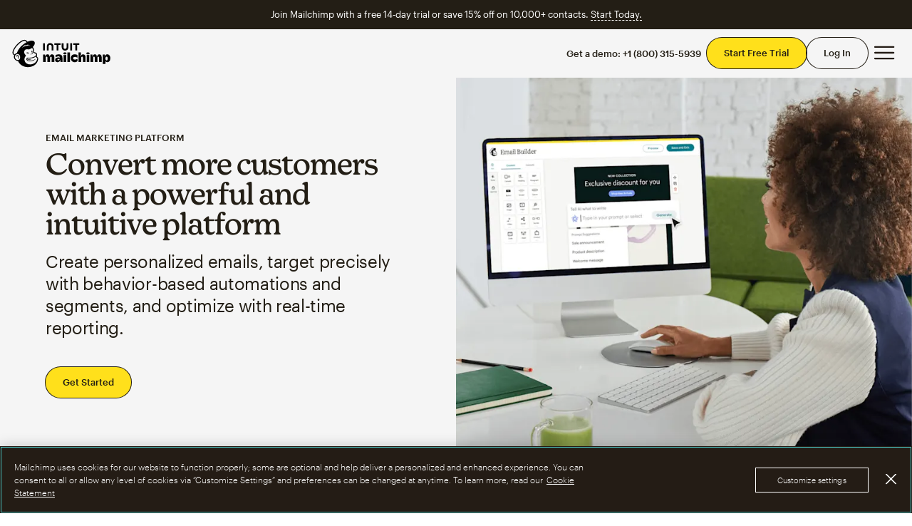

--- FILE ---
content_type: text/css
request_url: https://mailchimp.com/release/plums/cxp/css/critical.4b8b736b.1.css
body_size: 48799
content:
.invertTextColor,.backgroundBlack,.backgroundDarkApple,.backgroundDarkBlueberry,.backgroundDarkPlum,.backgroundDarkPumpkin,.backgroundKaleCharred,.backgroundCharredKale,.backgroundOyster,.backgroundPeppercorn,.backgroundPlum{--heading-color:#fff;--copy-color:#fff;--copy-color-light:rgba(255,255,255,.5)}.invertTextColor .copy-eyebrow,.backgroundBlack .copy-eyebrow,.backgroundDarkApple .copy-eyebrow,.backgroundDarkBlueberry .copy-eyebrow,.backgroundDarkPlum .copy-eyebrow,.backgroundDarkPumpkin .copy-eyebrow,.backgroundKaleCharred .copy-eyebrow,.backgroundCharredKale .copy-eyebrow,.backgroundOyster .copy-eyebrow,.backgroundPeppercorn .copy-eyebrow,.backgroundPlum .copy-eyebrow{color:#fff}.backgroundApple{background-color:#00c350}.backgroundAccessibleApple{background-color:#01934f}.backgroundApricot{--copy-color-light:rgba(35,30,21,.8);background-color:#e6b95f}.backgroundBasmati{background-color:#dbd9d2}.backgroundBlack{background-color:#000}.backgroundBlueberry{background-color:#3492ef}.backgroundButterscotch{background-color:#d79637}.backgroundCavendish{background-color:#ffe01b}.backgroundCoconut{background-color:#fff}.backgroundDarkApple{background-color:#004020}.backgroundDarkBlueberry{background-color:#17497f}.backgroundDarkPlum{background-color:#4d001f}.backgroundDarkPumpkin{background-color:#4d1c00}.backgroundDragonfruit{background-color:#ff3ebf}.backgroundJasmine{background-color:#f5f5f5}.backgroundKale{background-color:#007c89}.backgroundKaleCharred,.backgroundCharredKale{color:#fff;background-color:#001d28}.backgroundKaleDark{background-color:#004e56}.backgroundLightApple{background-color:#edffcc}.backgroundLightBlueberry{background-color:#d2ebff}.backgroundLightPlum{background-color:#ffccd8}.backgroundLightPumpkin{background-color:#ffdbcc}.backgroundOyster{background-color:#39352c}.backgroundOyster .copy-info,.backgroundOyster .copy-info p:not([class]){color:#dbd9d2}.backgroundParsnip{background-color:#f0f0eb}.backgroundPeppercorn{background-color:#231e15}.backgroundPlum{background-color:#b42855}.backgroundPortobello{background-color:#d2c8be}.backgroundPumpkin{background-color:#ff7346}.backgroundAccessiblePumpkin{background-color:#a73205}.backgroundSquash{background-color:#ebe1cd}.backgroundTuna{background-color:#bcbab6}.backgroundAccessibleTuna{background-color:#727070}.backgroundWhite{background-color:#fff}.backgroundBrandYellow{background-color:#ffe01b}.backgroundCucumber{background-color:#edffcc}.backgroundCornflower{background-color:#d2ebff}.backgroundRadish{background-color:#ffccd8}.backgroundYam{background-color:#ffdbcc}.backgroundAccessibleApricot{background-color:#d79637}.backgroundDietCornflower{background-color:#d2ebff}.backgroundDietCucumber{background-color:#edffcc}.backgroundDietRadish{background-color:#ffccd8}.backgroundDietSquash{background-color:#ebe1cd}.backgroundDietYam{background-color:#ffdbcc}.badge{color:#fff;text-transform:none;letter-spacing:0;vertical-align:middle;white-space:nowrap;background-color:#231e15;border-radius:12.5rem;padding:.0625rem .4375rem;font-family:Graphik Web,Helvetica Neue,Helvetica,Arial,Verdana,sans-serif;font-size:.875rem;font-weight:400;line-height:1.5;display:inline-block}.badge--new,.badge--beta{color:#231e15;background-color:#ff3ebf}.badge--promotion{background-color:#01934f}.badge--info{color:#231e15;background-color:#c5dbf2}.badge--gray{color:#231e15;background-color:#efeeea}.badge--square{color:#231e15;background-color:#e7b75f;border-radius:.25rem;font-weight:500;box-shadow:0 2px 4px rgba(0,0,0,.13),0 0 1px rgba(0,0,0,.11)}.badge.accessible_apricot{background-color:#d99536}.badge.brand_yellow{background-color:#ffe01b}.badge.coconut{background-color:#fff}.badge.cornflower{background-color:#c5dbf2}.badge.cucumber{background-color:#d8eacc}.badge.diet_cornflower{background-color:#e8f1fa}.badge.diet_cucumber{background-color:#eff7eb}.badge.diet_radish{background-color:#fbf5fe}.badge.diet_squash{background-color:#fdf8ea}.badge.diet_yam{background-color:#fdece5}.badge.jasmine{background-color:#f6f6f4}.badge.parsnip{background-color:#efeeea}.badge.peppercorn{color:#fff;background-color:#231e15}.badge.plum{color:#fff;background-color:#692340}.badge.radish{background-color:#f9e0fa}.badge.squash{background-color:#fbeeca}.badge.yam{background-color:#fbcfbd}.breadcrumbs .icon{height:.75rem}.breadcrumbs .icon path{fill:#b7a9a1}:root{--cta-background-color:#ffe01b;--cta-background-color-disabled:#dbd9d2;--cta-stroke-color:#231e15;--cta-stroke-width:calc(1*.0625rem);--cta-depth-color:#231e15;--cta-text-color:#231e15;--cta-text-size:var(--copy-info-size);--cta-line-height:1.5;--cta-text-weight:500;--cta-border-radius:2em;--link-color:#231e15;--link-color-hovered:#231e15;--link-background-hovered:rgba(255,224,27,.65);--selection-background-color:rgba(255,224,27,.15)}.cta,.textLink,.planSelector__results__contactSales--250plus>div:first-of-type p a{cursor:pointer;-webkit-appearance:none;-moz-appearance:none;color:var(--link-color);font-weight:500;font-size:var(--cta-text-size);font-weight:var(--cta-text-weight);background:0 0;border:none;padding-left:0;padding-right:0;text-decoration:underline}.cta:hover,.textLink:hover{color:#002023;text-decoration:underline}.cta:hover,.textLink:hover,.cta:focus,.textLink:focus{color:var(--link-color-hovered);background-color:var(--link-background-hovered);-webkit-box-shadow:0 0 0 calc(3.25*.0625rem)var(--link-background-hovered);box-shadow:0 0 0 calc(3.25*.0625rem)var(--link-background-hovered)}.cta:focus-visible{outline-offset:calc(6.5*.0625rem);outline:.125rem solid #4bc4c2}.textLink:focus-visible{outline-offset:calc(6.5*.0625rem);outline:.125rem solid #4bc4c2}.cta--back,.textLink--back{background-image:url(/release/plums/f625cfcfb497eee0.svg);background-position:0 65%;background-repeat:no-repeat;padding-left:1.25rem}.cta--back-black,.textLink--back-black{color:#000;background-image:url(/release/plums/6dcd72d58b00e3d2.svg)}.cta--forward,.textLink--forward{background-image:url(/release/plums/fe7d735fa981769d.svg);background-position:right 65%;background-repeat:no-repeat;padding-right:1.25rem}.cta--forward-black,.textLink--forward-black{color:#000;background-image:url(/release/plums/4c0657cc0ee7f2ab.svg)}.ctaPrimary,.ctaSecondary{cursor:pointer;-webkit-appearance:none;-moz-appearance:none;--horizontal-padding:calc(24*.0625rem);--vertical-padding:calc(12*.0625rem);text-align:center;box-sizing:border-box;color:var(--cta-text-color);background:0 0;background:var(--cta-background-color);font-family:Graphik Web,Helvetica Neue,Helvetica,Arial,Verdana,sans-serif;font-size:var(--cta-text-size);font-weight:var(--cta-text-weight);line-height:var(--cta-line-height);padding:var(--vertical-padding)var(--horizontal-padding);border-radius:var(--cta-border-radius);-webkit-box-shadow:0 0 0 var(--cta-stroke-width,0)var(--cta-stroke-color);box-shadow:0 0 0 var(--cta-stroke-width,0)var(--cta-stroke-color);border:none;text-decoration:none;transition:transform .3s cubic-bezier(.5,2.5,.7,.7),box-shadow .3s cubic-bezier(.5,2.5,.7,.7);display:inline-block;position:relative;transform:translateY(0)}.formFileUpload input[type=file]+label{cursor:pointer;-webkit-appearance:none;-moz-appearance:none;--horizontal-padding:calc(24*.0625rem);--vertical-padding:calc(12*.0625rem);text-align:center;box-sizing:border-box;color:var(--cta-text-color);background:0 0;background:var(--cta-background-color);font-family:Graphik Web,Helvetica Neue,Helvetica,Arial,Verdana,sans-serif;font-size:var(--cta-text-size);font-weight:var(--cta-text-weight);line-height:var(--cta-line-height);padding:var(--vertical-padding)var(--horizontal-padding);border-radius:var(--cta-border-radius);-webkit-box-shadow:0 0 0 var(--cta-stroke-width,0)var(--cta-stroke-color);box-shadow:0 0 0 var(--cta-stroke-width,0)var(--cta-stroke-color);border:none;text-decoration:none;transition:transform .3s cubic-bezier(.5,2.5,.7,.7),box-shadow .3s cubic-bezier(.5,2.5,.7,.7);display:inline-block;position:relative;transform:translateY(0)}.ctaPrimary:before,.ctaSecondary:before{content:"";border-radius:var(--cta-border-radius);width:100%;height:100%;transition:bottom .3s cubic-bezier(.5,2.5,.7,.7);position:absolute;bottom:0;left:0}.ctaPrimary:hover,.ctaSecondary:hover{background:var(--cta-hovered-background-color,var(--cta-background-color));color:var(--cta-hovered-text-color,var(--cta-text-color));-webkit-box-shadow:0 0 0 var(--cta-stroke-width,0)var(--cta-stroke-color),0 var(--animation-depth,.375em)0 0 var(--cta-depth-color);box-shadow:0 0 0 var(--cta-stroke-width,0)var(--cta-stroke-color),0 var(--animation-depth,.375em)0 0 var(--cta-depth-color);-webkit-transform:translateY(calc(-1*var(--animation-depth,.375em)));-ms-transform:translateY(calc(-1*var(--animation-depth,.375em)));transform:translateY(calc(-1*var(--animation-depth,.375em)))}.formFileUpload input[type=file]+label:hover{background:var(--cta-hovered-background-color,var(--cta-background-color));color:var(--cta-hovered-text-color,var(--cta-text-color));-webkit-box-shadow:0 0 0 var(--cta-stroke-width,0)var(--cta-stroke-color),0 var(--animation-depth,.375em)0 0 var(--cta-depth-color);box-shadow:0 0 0 var(--cta-stroke-width,0)var(--cta-stroke-color),0 var(--animation-depth,.375em)0 0 var(--cta-depth-color);-webkit-transform:translateY(calc(-1*var(--animation-depth,.375em)));-ms-transform:translateY(calc(-1*var(--animation-depth,.375em)));transform:translateY(calc(-1*var(--animation-depth,.375em)))}.ctaPrimary:hover:before,.ctaSecondary:hover:before{bottom:calc(-1*(var(--animation-depth,.375em)*1.1))}.ctaPrimary:active,.ctaSecondary:active,.ctaPrimary:focus,.ctaSecondary:focus{-webkit-box-shadow:0 0 0 var(--cta-stroke-width,0)var(--cta-stroke-color),0 var(--animation-depth,calc(3.25*.0625rem))0 0 var(--cta-depth-color);box-shadow:0 0 0 var(--cta-stroke-width,0)var(--cta-stroke-color),0 var(--animation-depth,calc(3.25*.0625rem))0 0 var(--cta-depth-color);-webkit-transform:translateY(calc(-1*var(--animation-depth,calc(3.25*.0625rem))/2));-ms-transform:translateY(calc(-1*var(--animation-depth,calc(3.25*.0625rem))/2));transform:translateY(calc(-1*var(--animation-depth,calc(3.25*.0625rem))/2))}.ctaPrimary:focus-visible{outline:none}.ctaSecondary:focus-visible{outline:none}.ctaPrimary:focus-visible:after{content:"";border-radius:var(--cta-border-radius);outline-offset:calc(3.25*.0625rem);outline:.125rem solid #4bc4c2;position:absolute;top:0;bottom:-.101563rem;left:0;right:0}.ctaSecondary:focus-visible:after{content:"";border-radius:var(--cta-border-radius);outline-offset:calc(3.25*.0625rem);outline:.125rem solid #4bc4c2;position:absolute;top:0;bottom:-.101563rem;left:0;right:0}@media (prefers-reduced-motion){.ctaPrimary,.ctaSecondary{--animation-depth:calc(3.25*.0625rem);transition:transform .4s,box-shadow .4s}.formFileUpload input[type=file]+label{--animation-depth:calc(3.25*.0625rem);transition:transform .4s,box-shadow .4s}.ctaPrimary:focus-visible{--animation-depth:0}.ctaSecondary:focus-visible{--animation-depth:0}}.ctaPrimary.disabled,.ctaSecondary.disabled,.ctaPrimary[disabled],.ctaSecondary[disabled]{--cta-stroke-width:0;color:rgba(35,30,21,.65);background:var(--cta-background-color-disabled);pointer-events:none}a.ctaBuyNow span.ctaBuyNow__desktop{display:none}a.ctaBuyNow span.ctaBuyNow__mobile{display:inline}@media screen and (min-width:37.5em){a.ctaBuyNow span.ctaBuyNow__desktop{display:inline}a.ctaBuyNow span.ctaBuyNow__mobile{display:none}}.ctaSecondary{--cta-text-color:#231e15;--cta-background-color:rgba(35,30,21,0);--cta-stroke-width:calc(1*.0625rem)}.formFileUpload input[type=file]+label{--cta-text-color:#231e15;--cta-background-color:rgba(35,30,21,0);--cta-stroke-width:calc(1*.0625rem)}.tagLink{cursor:pointer;-webkit-appearance:none;-moz-appearance:none;text-align:center;box-sizing:border-box;color:#b7a9a1;letter-spacing:.03125rem;text-transform:uppercase;background:#fff;border:none;padding:1.0625rem 1.3125rem;font-family:Graphik Web,Helvetica Neue,Helvetica,Arial,Verdana,sans-serif;font-size:.75rem;font-weight:500;transition:all .15s linear;display:inline-block;box-shadow:inset 0 0 0 .0625rem #b7a9a1}.tagLink:hover{color:#007c89;background-color:#fff;box-shadow:inset 0 0 0 .0625rem #007c89}a.copy-eyebrow,.copy-eyebrow>a{color:#231e15;text-decoration:underline}a.copy-eyebrow:hover,.copy-eyebrow>a:hover,a.copy-eyebrow:focus,.copy-eyebrow>a:focus{color:var(--link-color-hovered);background-color:var(--link-background-hovered);-webkit-box-shadow:0 0 0 calc(3.25*.0625rem)var(--link-background-hovered);box-shadow:0 0 0 calc(3.25*.0625rem)var(--link-background-hovered)}a.copy-eyebrow:focus-visible{outline-offset:calc(6.5*.0625rem);outline:.125rem solid #4bc4c2}.copy-eyebrow>a:focus-visible{outline-offset:calc(6.5*.0625rem);outline:.125rem solid #4bc4c2}.ctaArrow,.supportLink{--shift-distance:calc(4*.0625rem);font-weight:400;font-size:var(--copy-regular-size);color:var(--link-color);z-index:1;border-radius:2em;padding-right:2.5rem;line-height:2rem;text-decoration:none;transition:color .15s ease-in-out,transform .3s;display:inline-block;position:relative;transform:translate(0)}.ctaArrow:before,.supportLink:before{content:"";z-index:-1;background-color:#ffe01b;background-image:url(/release/plums/d587a00f04ec1dd3.svg);background-position:calc(100% - .4375rem) calc(100% - .4375rem);background-repeat:no-repeat;background-size:1.125rem;border-radius:1rem;height:2rem;transition:left .3s cubic-bezier(.34,1.2,.64,1),right .3s,background-position .3s;display:block;position:absolute;bottom:0;left:calc(100% - 2rem);right:0}.ctaArrow:hover,.supportLink:hover{color:var(--link-color-hovered);-webkit-transform:translateX(var(--shift-distance));-ms-transform:translateX(var(--shift-distance));transform:translateX(var(--shift-distance))}.ctaArrow:focus-visible:before{color:var(--link-color-hovered);-webkit-transform:translateX(var(--shift-distance));-ms-transform:translateX(var(--shift-distance));transform:translateX(var(--shift-distance))}.supportLink:focus-visible:before{color:var(--link-color-hovered);-webkit-transform:translateX(var(--shift-distance));-ms-transform:translateX(var(--shift-distance));transform:translateX(var(--shift-distance))}.ctaArrow:hover:before,.supportLink:hover:before{background-position-x:calc(100% - (var(--shift-distance)*3.5));height:100%;transition:right .3s,background-position .3s;animation:.3s ease-in-out fakebounce;left:-1rem}.ctaArrow:focus-visible:before{background-position-x:calc(100% - (var(--shift-distance)*3.5));height:100%;transition:right .3s,background-position .3s;animation:.3s ease-in-out fakebounce;left:-1rem}.supportLink:focus-visible:before{background-position-x:calc(100% - (var(--shift-distance)*3.5));height:100%;transition:right .3s,background-position .3s;animation:.3s ease-in-out fakebounce;left:-1rem}@keyframes fakebounce{0%{left:calc(100% - 2rem)}50%{left:-1.5rem}75%{left:-.5rem}88%{left:-1.125rem}to{left:-1rem}}.ctaArrow:active:before,.supportLink:active:before{background-position-x:calc(100% - .4375rem);right:0}.ctaArrow:focus-visible:before{background-position-x:calc(100% - .4375rem);right:0}.supportLink:focus-visible:before{background-position-x:calc(100% - .4375rem);right:0}.ctaArrow:focus-visible{outline:none}.supportLink:focus-visible{outline:none}.ctaArrow:focus-visible:after{content:"";outline-offset:calc(2.5*.0625rem);border-radius:1rem;outline:.125rem solid #4bc4c2;position:absolute;top:0;bottom:0;left:-.75rem;right:-.25rem}.supportLink:focus-visible:after{content:"";outline-offset:calc(2.5*.0625rem);border-radius:1rem;outline:.125rem solid #4bc4c2;position:absolute;top:0;bottom:0;left:-.75rem;right:-.25rem}@media (prefers-reduced-motion){.ctaArrow,.supportLink{--shift-distance:0em;background:rgba(255,224,27,0);transition:background .4s,padding-left 0s .4s,transform 0s .4s}.ctaArrow:hover,.supportLink:hover{background:#ffe01b;padding-left:1.125rem;transition:background .4s,padding-left,transform;transform:translate(-1.125rem)}.align--center .ctaArrow:hover,.align--center .supportLink:hover{transform:translate(-.25em)}.ctaArrow:hover:before,.supportLink:hover:before{background-position:calc(100% - .4375rem) calc(100% - .4375rem);left:calc(100% - 2rem)}}@media (prefers-reduced-motion) and (prefers-reduced-motion){.ctaArrow:hover:before,.supportLink:hover:before{animation:none}}.ctaArrow--listItem,.supportLink--listItem{justify-content:space-between;align-items:center;margin-top:.625rem;margin-bottom:.625rem;display:flex}.ctaArrow--listItem:hover:before,.supportLink--listItem:hover:before{transition:left .2s,right .3s,background-position .3s}.ctaArrow--listItem:after,.supportLink--listItem:after{content:"";border-bottom:.0625rem solid #231e15;width:100%;padding-bottom:0;position:absolute;bottom:-.3125rem}.ctaArrow--listItem:focus-visible:after{width:calc(100% + 1rem);left:-.75rem}.supportLink--listItem:focus-visible:after{width:calc(100% + 1rem);left:-.75rem}.ctaArrow.arrow--left,.supportLink.arrow--left{--left-shift-distance:calc(-4*.0625rem);padding-left:2.5rem;padding-right:0}.ctaArrow.arrow--left:before,.supportLink.arrow--left:before{transition:right .3s cubic-bezier(.34,1.2,.64,1),left .3s,background-position .3s;left:0;right:calc(100% - 2rem);rotate:180deg}.ctaArrow.arrow--left:hover,.supportLink.arrow--left:hover{-webkit-transform:translateX(var(--left-shift-distance));-ms-transform:translateX(var(--left-shift-distance));transform:translateX(var(--left-shift-distance))}@media (prefers-reduced-motion){.ctaArrow.arrow--left:hover,.supportLink.arrow--left:hover{transform:none}}.ctaArrow.arrow--left:hover:before,.supportLink.arrow--left:hover:before{background-position-x:calc(100% + (var(--left-shift-distance)*3.5));transition:left .3s,background-position .3s;animation:.3s ease-in-out fakebounce-backwards;right:-1rem}.ctaArrow.arrow--left:focus-visible:before{background-position-x:calc(100% + (var(--left-shift-distance)*3.5));transition:left .3s,background-position .3s;animation:.3s ease-in-out fakebounce-backwards;right:-1rem}.supportLink.arrow--left:focus-visible:before{background-position-x:calc(100% + (var(--left-shift-distance)*3.5));transition:left .3s,background-position .3s;animation:.3s ease-in-out fakebounce-backwards;right:-1rem}@keyframes fakebounce-backwards{0%{right:calc(100% - 2rem)}50%{right:-1.5rem}75%{right:-.5rem}88%{right:-1.125rem}to{right:-1rem}}.ctaArrow.arrow--left:active:before,.supportLink.arrow--left:active:before{background-position-x:calc(100% - .4375rem)!important;left:0!important}.ctaArrow.arrow--left:focus-visible:before{background-position-x:calc(100% - .4375rem)!important;left:0!important}.supportLink.arrow--left:focus-visible:before{background-position-x:calc(100% - .4375rem)!important;left:0!important}.ctaArrow.arrow--left:focus-visible:after{left:-.25rem;right:-.75rem}.supportLink.arrow--left:focus-visible:after{left:-.25rem;right:-.75rem}@media (prefers-reduced-motion){.ctaArrow.arrow--left,.supportLink.arrow--left{transition:background .4s,padding-right 0s .4s,transform 0s .4s}.ctaArrow.arrow--left:hover,.supportLink.arrow--left:hover{padding-right:1.125rem;transition:background .4s,padding-right,transform}.ctaArrow.arrow--left:hover:before,.supportLink.arrow--left:hover:before{background-position:calc(100% - .4375rem) calc(100% - .4375rem);transition:none;animation:none;right:calc(100% - 2rem)}}.ctaPrimary--fullWidth,.ctaSecondary--fullWidth,.tagLink--fullWidth,.ctaArrow--fullWidth{display:block}@media screen and (max-width:37.5em){.ctaPrimary--mobileNav,.ctaSecondary--mobileNav{line-height:1}}.cta--small.ctaPrimary,.cta--small.ctaSecondary{--horizontal-padding:calc(16*.0625rem);--vertical-padding:calc(6*.0625rem)}.cta--small.ctaArrow{font-weight:500;font-size:var(--copy-info-size)}.appLink{width:100%}.appLink:not(:last-child){margin-bottom:.9375rem}.cavendishLink{color:#ffe01b;padding-right:3.75rem;font-family:Graphik Web,Helvetica Neue,Helvetica,Arial,Verdana,sans-serif;font-size:100%;font-weight:400;line-height:1.3;display:inline-block;position:relative}.cavendishLink:hover{color:#ffe01b}.cavendishLink:hover:after{transform:translate(.9375rem,-50%)}.cavendishLink:after{content:"";background:url(/release/plums/e5842f413aaf304e.svg) 50%/cover no-repeat;flex-shrink:0;width:2.1875rem;height:1.375rem;transition:all .15s;display:inline-block;position:absolute;top:50%;right:.9375rem;transform:translateY(-50%)}.ctaJumpNav{color:#231e15;letter-spacing:0;text-align:center;flex-direction:column;align-items:center;height:5.3125rem;font-family:Graphik Web,Helvetica Neue,Helvetica,Arial,Verdana,sans-serif;font-size:.875rem;line-height:1.5rem;text-decoration:none;display:flex;position:relative}.ctaJumpNav:hover{text-decoration:none}.ctaJumpNav .svg-container{text-align:center;width:100%;position:absolute;bottom:0;left:0}.buttonGroup{border:1px solid #231e15;flex-direction:row;flex:1;display:flex}.buttonGroup__button{color:#231e15;-webkit-box-shadow:0;box-shadow:0;cursor:pointer;background-color:transparent;border:0;border-right:1px solid #231e15;outline:0;flex:1;padding:1.25rem 2.5rem;font-family:Graphik Web,Helvetica Neue,Helvetica,Arial,Verdana,sans-serif;font-size:.9375rem;font-weight:200;transition:all .15s linear}@media screen and (max-width:37.5em){.buttonGroup__button{padding-left:.625rem;padding-right:.625rem}}.buttonGroup__button:focus{outline:1px solid #007c89}.buttonGroup__button:hover{background:#fff}.buttonGroup__button:last-child{border:0}.buttonGroup__button--selected{color:#004e56;background-color:#f6f6f4;font-weight:500}html.theme_partners main .cta,html.theme_sosb2021 main .cta,html.dotComExperts main .cta{cursor:pointer;-webkit-appearance:none;-moz-appearance:none;color:inherit;background:0 0;border:none;font-family:Graphik Web,Helvetica Neue,Helvetica,Arial,Verdana,sans-serif;font-size:.9375rem;font-weight:500;text-decoration:none}html.theme_partners main .cta:hover,html.theme_sosb2021 main .cta:hover,html.dotComExperts main .cta:hover{color:#002023;text-decoration:underline}html.theme_partners main .cta:hover,html.theme_sosb2021 main .cta:hover,html.dotComExperts main .cta:hover,html.theme_partners main .cta:focus,html.theme_sosb2021 main .cta:focus,html.dotComExperts main .cta:focus{-webkit-box-shadow:none;box-shadow:none;background-color:transparent}html.theme_partners main .ctaPrimary,html.theme_sosb2021 main .ctaPrimary,html.dotComExperts main .ctaPrimary{cursor:pointer;-webkit-appearance:none;-moz-appearance:none;text-align:center;box-sizing:border-box;color:#fff;background:#007c89;border:none;border-radius:0;padding:1.25rem 2.5rem;font-family:Graphik Web,Helvetica Neue,Helvetica,Arial,Verdana,sans-serif;font-size:.9375rem;font-weight:600;transition:all .15s linear;display:inline-block;box-shadow:inset 0 0 0 .0625rem #007c89}html.theme_partners main .ctaPrimary:hover,html.theme_sosb2021 main .ctaPrimary:hover,html.dotComExperts main .ctaPrimary:hover{color:#fff;background-color:#004e56;box-shadow:inset 0 0 0 .0625rem #004e56}html.theme_partners main .ctaPrimary:hover,html.theme_sosb2021 main .ctaPrimary:hover,html.dotComExperts main .ctaPrimary:hover,html.theme_partners main .ctaPrimary:active,html.theme_sosb2021 main .ctaPrimary:active,html.dotComExperts main .ctaPrimary:active,html.theme_partners main .ctaPrimary:focus,html.theme_sosb2021 main .ctaPrimary:focus,html.dotComExperts main .ctaPrimary:focus{background:inherit;color:inherit;-webkit-box-shadow:none;box-shadow:none;transform:none}html.theme_partners main .ctaPrimary:hover:before,html.theme_sosb2021 main .ctaPrimary:hover:before,html.dotComExperts main .ctaPrimary:hover:before,html.theme_partners main .ctaPrimary:active:before,html.theme_sosb2021 main .ctaPrimary:active:before,html.dotComExperts main .ctaPrimary:active:before,html.theme_partners main .ctaPrimary:focus:before,html.theme_sosb2021 main .ctaPrimary:focus:before,html.dotComExperts main .ctaPrimary:focus:before{bottom:0}html.theme_partners main .ctaPrimary--nav,html.theme_sosb2021 main .ctaPrimary--nav,html.dotComExperts main .ctaPrimary--nav,html.theme_partners main .ctaPrimary--small,html.theme_sosb2021 main .ctaPrimary--small,html.dotComExperts main .ctaPrimary--small{min-width:7.5rem;padding:.8125rem}html.theme_partners main .ctaPrimary--selected,html.theme_sosb2021 main .ctaPrimary--selected,html.dotComExperts main .ctaPrimary--selected{cursor:unset;background-color:#004e56}html.theme_partners main .ctaSecondary,html.theme_sosb2021 main .ctaSecondary,html.dotComExperts main .ctaSecondary{cursor:pointer;-webkit-appearance:none;-moz-appearance:none;text-align:center;box-sizing:border-box;color:#004e56;background:0 0;border:none;border-radius:0;padding:1.25rem 2.5rem;font-family:Graphik Web,Helvetica Neue,Helvetica,Arial,Verdana,sans-serif;font-size:.9375rem;font-weight:600;transition:all .15s linear;display:inline-block;box-shadow:inset 0 0 0 .0625rem rgba(0,124,137,.3)}html.theme_partners main .ctaSecondary:hover,html.theme_sosb2021 main .ctaSecondary:hover,html.dotComExperts main .ctaSecondary:hover{color:#002023;background-color:transparent;box-shadow:inset 0 0 0 .0625rem #007c89}html.theme_partners main .ctaSecondary:hover,html.theme_sosb2021 main .ctaSecondary:hover,html.dotComExperts main .ctaSecondary:hover,html.theme_partners main .ctaSecondary:active,html.theme_sosb2021 main .ctaSecondary:active,html.dotComExperts main .ctaSecondary:active,html.theme_partners main .ctaSecondary:focus,html.theme_sosb2021 main .ctaSecondary:focus,html.dotComExperts main .ctaSecondary:focus{background:inherit;color:inherit;-webkit-box-shadow:none;box-shadow:none;transform:none}html.theme_partners main .ctaSecondary:hover:before,html.theme_sosb2021 main .ctaSecondary:hover:before,html.dotComExperts main .ctaSecondary:hover:before,html.theme_partners main .ctaSecondary:active:before,html.theme_sosb2021 main .ctaSecondary:active:before,html.dotComExperts main .ctaSecondary:active:before,html.theme_partners main .ctaSecondary:focus:before,html.theme_sosb2021 main .ctaSecondary:focus:before,html.dotComExperts main .ctaSecondary:focus:before{bottom:0}html.theme_partners main .ctaSecondary--nav,html.theme_sosb2021 main .ctaSecondary--nav,html.dotComExperts main .ctaSecondary--nav,html.theme_partners main .ctaSecondary--small,html.theme_sosb2021 main .ctaSecondary--small,html.dotComExperts main .ctaSecondary--small{color:#231e15;min-width:7.5rem;padding:.8125rem;box-shadow:inset 0 0 0 .0625rem rgba(35,30,21,.4)}html.theme_partners main .ctaSecondary--nav:hover,html.theme_sosb2021 main .ctaSecondary--nav:hover,html.dotComExperts main .ctaSecondary--nav:hover,html.theme_partners main .ctaSecondary--small:hover,html.theme_sosb2021 main .ctaSecondary--small:hover,html.dotComExperts main .ctaSecondary--small:hover{color:#231e15;box-shadow:inset 0 0 0 .0625rem #231e15}html.theme_partners main .ctaSecondary--kale,html.theme_sosb2021 main .ctaSecondary--kale,html.dotComExperts main .ctaSecondary--kale{color:#007c89;box-shadow:inset 0 0 0 .0625rem #007c89}html.theme_partners main .ctaSecondary--kale:hover,html.theme_sosb2021 main .ctaSecondary--kale:hover,html.dotComExperts main .ctaSecondary--kale:hover{color:#004e56;box-shadow:inset 0 0 0 .0625rem #004e56}html.theme_partners main a.ctaPrimary,html.theme_sosb2021 main a.ctaPrimary,html.dotComExperts main a.ctaPrimary{color:#fbeeca;background-color:#692340;font-weight:300;box-shadow:inset 0 0 0 .0625rem #431629}html.theme_partners main a.ctaPrimary:hover,html.theme_sosb2021 main a.ctaPrimary:hover,html.dotComExperts main a.ctaPrimary:hover,html.theme_partners main a.ctaPrimary:active,html.theme_sosb2021 main a.ctaPrimary:active,html.dotComExperts main a.ctaPrimary:active,html.theme_partners main a.ctaPrimary:focus,html.theme_sosb2021 main a.ctaPrimary:focus,html.dotComExperts main a.ctaPrimary:focus{color:#fbeeca;background-color:#692340;box-shadow:inset 0 0 0 .0625rem #692340}html.theme_partners main a.ctaSecondary,html.theme_sosb2021 main a.ctaSecondary,html.dotComExperts main a.ctaSecondary{color:#692340;box-shadow:inset 0 0 0 .0625rem rgba(105,35,64,.4)}html.theme_partners main a.ctaSecondary:hover,html.theme_sosb2021 main a.ctaSecondary:hover,html.dotComExperts main a.ctaSecondary:hover,html.theme_partners main a.ctaSecondary:active,html.theme_sosb2021 main a.ctaSecondary:active,html.dotComExperts main a.ctaSecondary:active,html.theme_partners main a.ctaSecondary:focus,html.theme_sosb2021 main a.ctaSecondary:focus,html.dotComExperts main a.ctaSecondary:focus{color:#692340;box-shadow:inset 0 0 0 .0625rem #692340}html main .backgroundPlum a.ctaPrimary,html main .backgroundPlum a.ctaPrimary:hover,html main .backgroundPlum a.ctaPrimary:active,html main .backgroundPlum a.ctaPrimary:focus{color:#692340;background-color:#fbeeca;box-shadow:inset 0 0 0 .0625rem #fbeeca}html main .backgroundPeppercorn,html main .backgroundOyster{--cta-stroke-width:0;--cta-stroke-color:#fff;--cta-depth-color:#fff;--link-color:var(--copy-color)}html main .backgroundPeppercorn .ctaSecondary,html main .backgroundOyster .ctaSecondary{--cta-text-color:#fff}.image img{width:100%;height:auto;display:block}@media screen and (prefers-reduced-motion:no-preference){.png-fallback{display:none!important}}@media screen and (prefers-reduced-motion:reduce){img.png-fallback+img{display:none!important}}@media (-ms-high-contrast:none),(-ms-high-contrast:active){.png-fallback{display:none!important}}.formInput,.formArea{-webkit-appearance:none;-moz-appearance:none;box-sizing:border-box;border-radius:0;width:100%;font-family:Graphik Web,Helvetica Neue,Helvetica,Arial,Verdana,sans-serif;display:block}.formInput{border:none;border-bottom:.0625rem solid #231e15;padding:1.25rem 0}.formArea{border:.0625rem solid #231e15;min-height:9.375rem;padding:1.25rem}.formInput.error,.formArea.error{border-color:#f25f25}.formLabel{display:inline-block}.formLabel--select{font-weight:600}.formLabel--forRadio,.formLabel--forCheckbox{padding-left:1.875rem;position:relative}.formLabel--forRadio .formRadio,.formLabel--forCheckbox .formRadio,.formLabel--forRadio .formCheckbox,.formLabel--forCheckbox .formCheckbox{margin-top:.375rem;position:absolute;left:0}.formRadio,.formCheckbox{margin-right:.625rem}.formRadio.invalid+.hf-warning,.formCheckbox.invalid+.hf-warning{margin-top:.3125rem;position:absolute}.formRadio:invalid+.hf-warning{margin-top:.3125rem;position:absolute}.formCheckbox:invalid+.hf-warning{margin-top:.3125rem;position:absolute}.formFileUpload{display:block;position:relative}.formFileUpload input[type=file]{opacity:0;z-index:-1;width:0;height:0;position:absolute;overflow:hidden}.formFileUpload input[type=file]:focus+label{outline:1px dotted #212121;outline:-webkit-focus-ring-color auto 5px}.formFileUpload input[type=file]+label{cursor:pointer;min-width:7.5rem;padding:.8125rem}.jumpLinkNav{border-top:.0625rem solid #231e15;border-bottom:.0625rem solid #231e15}@media screen and (min-width:68.75em){.jumpLinkNav{border-bottom:none}[data-behavior=sticky].jumpLinkNav{-webkit-overflow-scrolling:touch;max-height:calc(100vh - 5.5rem);position:-webkit-sticky;position:sticky;top:5.5rem;overflow-y:auto}}.jumpLinkNav__header{cursor:pointer;justify-content:space-between;padding-top:1.25rem;padding-bottom:1.25rem}.jumpLinkNav__header .icon>path{fill:#231e15}.jumpLinkNav__header .icon--collapse{display:none}.jumpLinkNav__header.open{padding-bottom:.625rem}.jumpLinkNav__header.open .icon--expand{display:none}.jumpLinkNav__header.open .icon--collapse{display:initial}@media screen and (min-width:68.75em){.jumpLinkNav__header{cursor:default;padding-bottom:.625rem}.jumpLinkNav__header .jumpLinkNav__icon{display:none}}.jumpLinkNav__items{padding-top:.3125rem;padding-bottom:.3125rem;display:none}.jumpLinkNav__items.open{display:block}@media screen and (min-width:68.75em){.jumpLinkNav__items{display:block}}.jumpLinkNav__item{padding:.6875rem 1.25rem .6875rem 0}.jumpLinkNav__item .cta{padding:.25rem 0;font-weight:400;text-decoration:none}.jumpLinkNav__item.is-active .cta{font-weight:600}@media screen and (min-width:68.75em){.jumpLinkNav__item{border-bottom:.0625rem solid #231e15}}.loader{background-image:url(https://digitalasset.intuit.com/render/content/dam/intuit/mc-fe/en_us/images/cxp/loading-svg-dark.svg);background-position:50%;background-repeat:no-repeat;background-size:contain;width:1.25rem;height:1.25rem}.formSelect{position:relative;overflow:hidden}.formSelect:after{content:"";pointer-events:none;z-index:2;background-image:url(/release/plums/ad36dec89dcaba4e.svg);background-position:50%;background-repeat:no-repeat;background-size:19px 11px;width:19px;height:11px;position:absolute;top:1.875rem;right:0}.formSelect select{-webkit-appearance:none;-moz-appearance:none;-webkit-font-variant-ligatures:none;font-variant-ligatures:none;font-family:Means Web,Georgia,Times,Times New Roman,serif;font-weight:400;font-size:var(--h5-size);line-height:var(--h5-line);color:var(--heading-color);letter-spacing:0;cursor:pointer;background:0 0;border:none;border-bottom:.0625rem solid #231e15;border-radius:0;width:100%;margin:0;padding:1.25rem 0;font-weight:300;display:inline-block;position:relative}.formSelect select::-ms-expand{display:none}.formSelect select.error{border-color:#f25f25}@media only screen and (-ms-high-contrast:active),(-ms-high-contrast:none){.formSelect:after{display:block}.formSelect select:active{background-color:#fff}.formSelect select:active option,.formSelect select:active optgroup{color:#000;background-color:#fff}}.formSelect--small{padding-right:1.25rem;display:inline-block}.formSelect--small select{color:#007c89;border:none;width:calc(100% + 1.25rem);padding-top:1.5rem;font-family:Graphik Web,Helvetica Neue,Helvetica,Arial,Verdana,sans-serif;font-size:.875rem;font-weight:600;display:inline-block}.formSelect--small:after{background-size:12px 6px;width:12px;height:6px;top:48%}.formSelect--small-secondary{border:1px solid #231e15;padding-right:1.875rem;display:inline-block}.formSelect--small-secondary select{color:#231e15;box-sizing:border-box;border:none;outline:none;width:calc(100% + 1.875rem);padding:.625rem;font-family:Graphik Web,Helvetica Neue,Helvetica,Arial,Verdana,sans-serif;font-size:.875rem;font-weight:500;display:inline-block}.formSelect--small-secondary:after{-webkit-filter:invert(9%)sepia(12%)saturate(1357%)hue-rotate(346deg)brightness(96%)contrast(94%);filter:invert(9%)sepia(12%)saturate(1357%)hue-rotate(346deg)brightness(96%)contrast(94%);background-image:url(/release/plums/3579da9be0d87b6f.svg);background-position:50%;background-size:12px 6px;width:12px;height:auto;top:0;bottom:0;right:.625rem}.formSelect--small-secondary:hover{background:#e8f1fa}.formSelect--small-secondary:focus{outline-offset:.0625rem;outline:.125rem solid #007c89}.formSelect--small-secondary:focus-within{outline-offset:.0625rem;outline:.125rem solid #007c89}.formSelect--loading{overflow:visible}.formSelect--loading:before{content:"";background-image:url(https://digitalasset.intuit.com/render/content/dam/intuit/mc-fe/en_us/images/cxp/loading-svg-dark.svg);background-position:50%;background-repeat:no-repeat;background-size:contain;width:70%;height:40%;position:absolute;top:30%;left:-70%}table,.table{width:100%;font-size:.875rem}table th,.table th{font-weight:500}table tr,.table tr{border-bottom:.0625rem solid #dbd9d2}table tr:first-child,.table tr:first-child{border-top:.0625rem solid #dbd9d2}table td,.table td,table th,.table th{border-right:.0625rem solid #dbd9d2;padding:1.25rem}table td:first-child,.table td:first-child,table th:first-child,.table th:first-child{border-left:.0625rem solid #dbd9d2}table .em,.table .em{font-size:150%;font-weight:700}table--fixed,.table--fixed{table-layout:fixed}@media only screen and (min-width:37.5em){table,.table{font-size:1em}table th,.table th,table td,.table td{padding:1.875rem}}.table-container{white-space:nowrap;-webkit-overflow-scrolling:touch;width:100%;overflow-x:auto}.table--heightLimited{-webkit-overflow-scrolling:touch;-ms-overflow-style:-ms-autohiding-scrollbar;border:.0625rem solid #dbd9d2;max-height:60vh;position:relative;overflow-y:auto}.table--heightLimited table{position:relative}.table--heightLimited tr:first-child{border-top:none}.table--heightLimited tr:last-child{border-bottom:none}.table--heightLimited th{background-color:#f6f6f4;background-clip:padding-box;border-bottom:.0625rem solid #dbd9d2;position:-webkit-sticky;position:sticky;top:0}.table--heightLimited th:first-child,.table--heightLimited td:first-child{border-left:none}.table--heightLimited th:last-child,.table--heightLimited td:last-child{border-right:none}:root{--heading-color:#231e15;--copy-color:#231e15;--copy-color-light:rgba(35,30,21,.65);--display-text-size:12vw;--h1-size:9.6vw;--h2-size:7.5vw;--h3-size:6vw;--h4-size:4.5vw;--h5-size:4.5vw;--h6-size:1rem;--display-text-line:1.125;--h1-line:1;--h2-line:1;--h3-line:1.25;--h4-line:1.25;--h5-line:1.33333;--h6-line:1.5;--copy-jumbo-size:2.375rem;--copy-large-size:1.125rem;--copy-medium-size:1rem;--copy-regular-size:1em;--copy-small-size:1rem;--copy-info-size:.8125rem;--copy-legal-size:.6875rem;--copy-jumbo-line:1;--copy-large-line:1.33333;--copy-medium-line:1.5;--copy-regular-line:1.5;--copy-small-line:1.5;--copy-info-line:1.25;--copy-legal-line:1.45455}@media screen and (min-width:36em){:root{--display-text-size:8vw;--h1-size:6vw;--h2-size:5vw;--h3-size:4vw;--h4-size:4vw;--h5-size:3vw;--h6-size:1.25rem;--display-text-line:1.5;--h6-line:1.2;--copy-jumbo-size:4.375rem;--copy-large-size:1.5rem;--copy-medium-size:1.25rem;--copy-jumbo-line:1;--copy-large-line:1.33333;--copy-medium-line:1.4;--copy-small-line:1.75}}@media screen and (min-width:62em){:root{--display-text-size:4.5vw;--h1-size:3.6vw;--h2-size:3vw;--h3-size:2.75vw;--h4-size:2.75vw;--h5-size:2.25vw;--copy-jumbo-size:5rem}}@media screen and (min-width:75em){:root{--h1-size:3.3vw;--h2-size:2.75vw;--h3-size:2.25vw;--h4-size:2.25vw;--h5-size:1.75vw}}@media screen and (min-width:88.8889em){:root{--display-text-size:4rem;--h1-size:3rem;--h2-size:2.5rem;--h3-size:2rem;--h4-size:2rem;--h5-size:1.5rem}}#content{-webkit-font-smoothing:antialiased;-moz-osx-font-smoothing:grayscale}.display-text,.normalize .display-text{-webkit-font-variant-ligatures:none;font-variant-ligatures:none;font-family:Means Web,Georgia,Times,Times New Roman,serif;font-weight:400;font-size:var(--display-text-size);line-height:var(--display-text-line);color:var(--heading-color);letter-spacing:-.0625rem}.h1,.normalize h1,.normalize .h1,.copy-prose h1:not([class]){-webkit-font-variant-ligatures:none;font-variant-ligatures:none;font-family:Means Web,Georgia,Times,Times New Roman,serif;font-weight:400;font-size:var(--h1-size);line-height:var(--h1-line);color:var(--heading-color);letter-spacing:-.0625rem}.h2,.normalize h2,.normalize .h2,.copy-prose h2:not([class]),.copy-block-quote,.copy-block-quote p:not([class]),blockquote,.normalize blockquote p,.articleText--first .content .normalize>p:first-child:first-letter,.articleTextRich .layout:first-of-type .content>p:first-child:first-letter{-webkit-font-variant-ligatures:none;font-variant-ligatures:none;font-family:Means Web,Georgia,Times,Times New Roman,serif;font-weight:400;font-size:var(--h2-size);line-height:var(--h2-line);color:var(--heading-color);letter-spacing:-.03125rem}.h3,.normalize h3,.normalize .h3,.copy-prose h3:not([class]),.copy-block-small,.copy-block-small p:not([class]){-webkit-font-variant-ligatures:none;font-variant-ligatures:none;font-family:Means Web,Georgia,Times,Times New Roman,serif;font-weight:400;font-size:var(--h3-size);line-height:var(--h3-line);color:var(--heading-color);letter-spacing:0}.h4,.normalize h4,.normalize .h4,.copy-prose h4:not([class]){font-family:Graphik Web,Helvetica Neue,Helvetica,Arial,Verdana,sans-serif;font-weight:400;font-size:var(--h4-size);line-height:var(--h4-line);color:var(--heading-color);letter-spacing:0}.h5,.normalize h5,.normalize .h5,.copy-prose h5:not([class]),.formLabel,.searchBar__textInput{-webkit-font-variant-ligatures:none;font-variant-ligatures:none;font-family:Means Web,Georgia,Times,Times New Roman,serif;font-weight:400;font-size:var(--h5-size);line-height:var(--h5-line);color:var(--heading-color);letter-spacing:0}.h6,.normalize h6,.normalize .h6,.copy-prose h6:not([class]){font-family:Graphik Web,Helvetica Neue,Helvetica,Arial,Verdana,sans-serif;font-weight:400;font-size:var(--h6-size);line-height:var(--h6-line);color:var(--heading-color);letter-spacing:0}.copy-prose p:not([class]) a,.normalize p:not([class]) a,.copy-prose ul:not([class]) a,.normalize ul:not([class]) a,.copy-prose ol:not([class]) a,.normalize ol:not([class]) a{cursor:pointer;-webkit-appearance:none;-moz-appearance:none;color:var(--link-color);font-weight:500;font-size:var(--cta-text-size);font-weight:var(--cta-text-weight);background:0 0;border:none;padding-left:0;padding-right:0;font-size:100%;text-decoration:underline}.copy-prose p:not([class]) a:hover,.normalize p:not([class]) a:hover,.copy-prose ul:not([class]) a:hover,.normalize ul:not([class]) a:hover,.copy-prose ol:not([class]) a:hover,.normalize ol:not([class]) a:hover{color:#002023;text-decoration:underline}.copy-prose p:not([class]) a:hover,.normalize p:not([class]) a:hover,.copy-prose ul:not([class]) a:hover,.normalize ul:not([class]) a:hover,.copy-prose ol:not([class]) a:hover,.normalize ol:not([class]) a:hover,.copy-prose p:not([class]) a:focus,.normalize p:not([class]) a:focus,.copy-prose ul:not([class]) a:focus,.normalize ul:not([class]) a:focus,.copy-prose ol:not([class]) a:focus,.normalize ol:not([class]) a:focus{color:var(--link-color-hovered);background-color:var(--link-background-hovered);-webkit-box-shadow:0 0 0 calc(3.25*.0625rem)var(--link-background-hovered);box-shadow:0 0 0 calc(3.25*.0625rem)var(--link-background-hovered)}.copy-prose p:not([class]) a:focus-visible{outline-offset:calc(6.5*.0625rem);outline:.125rem solid #4bc4c2}.normalize p:not([class]) a:focus-visible{outline-offset:calc(6.5*.0625rem);outline:.125rem solid #4bc4c2}.copy-prose ul:not([class]) a:focus-visible{outline-offset:calc(6.5*.0625rem);outline:.125rem solid #4bc4c2}.normalize ul:not([class]) a:focus-visible{outline-offset:calc(6.5*.0625rem);outline:.125rem solid #4bc4c2}.copy-prose ol:not([class]) a:focus-visible{outline-offset:calc(6.5*.0625rem);outline:.125rem solid #4bc4c2}.normalize ol:not([class]) a:focus-visible{outline-offset:calc(6.5*.0625rem);outline:.125rem solid #4bc4c2}.copy-prose p:not([class]) a--back,.normalize p:not([class]) a--back,.copy-prose ul:not([class]) a--back,.normalize ul:not([class]) a--back,.copy-prose ol:not([class]) a--back,.normalize ol:not([class]) a--back{background-image:url(/release/plums/f625cfcfb497eee0.svg);background-position:0 65%;background-repeat:no-repeat;padding-left:1.25rem}.copy-prose p:not([class]) a--back-black,.normalize p:not([class]) a--back-black,.copy-prose ul:not([class]) a--back-black,.normalize ul:not([class]) a--back-black,.copy-prose ol:not([class]) a--back-black,.normalize ol:not([class]) a--back-black{color:#000;background-image:url(/release/plums/6dcd72d58b00e3d2.svg)}.copy-prose p:not([class]) a--forward,.normalize p:not([class]) a--forward,.copy-prose ul:not([class]) a--forward,.normalize ul:not([class]) a--forward,.copy-prose ol:not([class]) a--forward,.normalize ol:not([class]) a--forward{background-image:url(/release/plums/fe7d735fa981769d.svg);background-position:right 65%;background-repeat:no-repeat;padding-right:1.25rem}.copy-prose p:not([class]) a--forward-black,.normalize p:not([class]) a--forward-black,.copy-prose ul:not([class]) a--forward-black,.normalize ul:not([class]) a--forward-black,.copy-prose ol:not([class]) a--forward-black,.normalize ol:not([class]) a--forward-black{color:#000;background-image:url(/release/plums/4c0657cc0ee7f2ab.svg)}.copy-prose h1 a,.normalize h1 a,.copy-prose h2 a,.normalize h2 a,.copy-prose h3 a,.normalize h3 a,.copy-prose h4 a,.normalize h4 a,.copy-prose h5 a,.normalize h5 a,.copy-prose h6 a,.normalize h6 a{cursor:pointer;-webkit-appearance:none;-moz-appearance:none;color:var(--link-color);font-weight:500;font-size:var(--cta-text-size);font-weight:var(--cta-text-weight);font-size:inherit;font-weight:inherit;background:0 0;border:none;padding-left:0;padding-right:0;text-decoration:underline}.copy-prose h1 a:hover,.normalize h1 a:hover,.copy-prose h2 a:hover,.normalize h2 a:hover,.copy-prose h3 a:hover,.normalize h3 a:hover,.copy-prose h4 a:hover,.normalize h4 a:hover,.copy-prose h5 a:hover,.normalize h5 a:hover,.copy-prose h6 a:hover,.normalize h6 a:hover{color:#002023;text-decoration:underline}.copy-prose h1 a:hover,.normalize h1 a:hover,.copy-prose h2 a:hover,.normalize h2 a:hover,.copy-prose h3 a:hover,.normalize h3 a:hover,.copy-prose h4 a:hover,.normalize h4 a:hover,.copy-prose h5 a:hover,.normalize h5 a:hover,.copy-prose h6 a:hover,.normalize h6 a:hover,.copy-prose h1 a:focus,.normalize h1 a:focus,.copy-prose h2 a:focus,.normalize h2 a:focus,.copy-prose h3 a:focus,.normalize h3 a:focus,.copy-prose h4 a:focus,.normalize h4 a:focus,.copy-prose h5 a:focus,.normalize h5 a:focus,.copy-prose h6 a:focus,.normalize h6 a:focus{color:var(--link-color-hovered);background-color:var(--link-background-hovered);-webkit-box-shadow:0 0 0 calc(3.25*.0625rem)var(--link-background-hovered);box-shadow:0 0 0 calc(3.25*.0625rem)var(--link-background-hovered)}.copy-prose h1 a:focus-visible{outline-offset:calc(6.5*.0625rem);outline:.125rem solid #4bc4c2}.normalize h1 a:focus-visible{outline-offset:calc(6.5*.0625rem);outline:.125rem solid #4bc4c2}.copy-prose h2 a:focus-visible{outline-offset:calc(6.5*.0625rem);outline:.125rem solid #4bc4c2}.normalize h2 a:focus-visible{outline-offset:calc(6.5*.0625rem);outline:.125rem solid #4bc4c2}.copy-prose h3 a:focus-visible{outline-offset:calc(6.5*.0625rem);outline:.125rem solid #4bc4c2}.normalize h3 a:focus-visible{outline-offset:calc(6.5*.0625rem);outline:.125rem solid #4bc4c2}.copy-prose h4 a:focus-visible{outline-offset:calc(6.5*.0625rem);outline:.125rem solid #4bc4c2}.normalize h4 a:focus-visible{outline-offset:calc(6.5*.0625rem);outline:.125rem solid #4bc4c2}.copy-prose h5 a:focus-visible{outline-offset:calc(6.5*.0625rem);outline:.125rem solid #4bc4c2}.normalize h5 a:focus-visible{outline-offset:calc(6.5*.0625rem);outline:.125rem solid #4bc4c2}.copy-prose h6 a:focus-visible{outline-offset:calc(6.5*.0625rem);outline:.125rem solid #4bc4c2}.normalize h6 a:focus-visible{outline-offset:calc(6.5*.0625rem);outline:.125rem solid #4bc4c2}.copy-prose h1 a--back,.normalize h1 a--back,.copy-prose h2 a--back,.normalize h2 a--back,.copy-prose h3 a--back,.normalize h3 a--back,.copy-prose h4 a--back,.normalize h4 a--back,.copy-prose h5 a--back,.normalize h5 a--back,.copy-prose h6 a--back,.normalize h6 a--back{background-image:url(/release/plums/f625cfcfb497eee0.svg);background-position:0 65%;background-repeat:no-repeat;padding-left:1.25rem}.copy-prose h1 a--back-black,.normalize h1 a--back-black,.copy-prose h2 a--back-black,.normalize h2 a--back-black,.copy-prose h3 a--back-black,.normalize h3 a--back-black,.copy-prose h4 a--back-black,.normalize h4 a--back-black,.copy-prose h5 a--back-black,.normalize h5 a--back-black,.copy-prose h6 a--back-black,.normalize h6 a--back-black{color:#000;background-image:url(/release/plums/6dcd72d58b00e3d2.svg)}.copy-prose h1 a--forward,.normalize h1 a--forward,.copy-prose h2 a--forward,.normalize h2 a--forward,.copy-prose h3 a--forward,.normalize h3 a--forward,.copy-prose h4 a--forward,.normalize h4 a--forward,.copy-prose h5 a--forward,.normalize h5 a--forward,.copy-prose h6 a--forward,.normalize h6 a--forward{background-image:url(/release/plums/fe7d735fa981769d.svg);background-position:right 65%;background-repeat:no-repeat;padding-right:1.25rem}.copy-prose h1 a--forward-black,.normalize h1 a--forward-black,.copy-prose h2 a--forward-black,.normalize h2 a--forward-black,.copy-prose h3 a--forward-black,.normalize h3 a--forward-black,.copy-prose h4 a--forward-black,.normalize h4 a--forward-black,.copy-prose h5 a--forward-black,.normalize h5 a--forward-black,.copy-prose h6 a--forward-black,.normalize h6 a--forward-black{color:#000;background-image:url(/release/plums/4c0657cc0ee7f2ab.svg)}.microHeading,.normalize .microHeading{font-family:Graphik Web,Helvetica Neue,Helvetica,Arial,Verdana,sans-serif;font-size:1.125rem;font-weight:500}body{font-size:1em;line-height:1.35}.copy-jumbo,.copy-jumbo p:not([class]){font-family:Means Web,Georgia,Times,Times New Roman,serif;font-size:var(--copy-jumbo-size);line-height:var(--copy-jumbo-line);color:var(--copy-color);font-weight:400}.copy-large,.copy-large p:not([class]){font-family:Graphik Web,Helvetica Neue,Helvetica,Arial,Verdana,sans-serif;font-size:var(--copy-large-size);line-height:var(--copy-large-line);color:var(--copy-color);letter-spacing:-.02rem;font-weight:400}.copy-medium,.copy-medium p:not([class]){font-family:Graphik Web,Helvetica Neue,Helvetica,Arial,Verdana,sans-serif;font-size:var(--copy-medium-size);line-height:var(--copy-medium-line);color:var(--copy-color);font-weight:400}.copy-regular,.copy-regular p:not([class]),.copy,.copy p,.normalize p,.copy-prose p:not([class]),.copy-prose>ul:not([class]),.copy-prose>ol:not([class]),.formLabel--inline,.formLabel--select,.formLabel--select p{font-family:Graphik Web,Helvetica Neue,Helvetica,Arial,Verdana,sans-serif;font-size:var(--copy-regular-size);line-height:var(--copy-regular-line);color:var(--copy-color);font-weight:400}.copy-regular a,.copy-regular p:not([class]) a,.copy a,.copy p a,.normalize p a,.copy-prose p:not([class]) a,.copy-prose>ul:not([class]) a,.copy-prose>ol:not([class]) a,.formLabel--select a,.formLabel--select p a{color:#004e56;overflow-wrap:break-word;word-wrap:break-word;-ms-word-break:break-all;word-break:break-all;word-break:break-word;-webkit-hyphens:auto;-ms-hyphens:auto;hyphens:auto;font-weight:500}.copy-regular a:hover,.copy-regular p:not([class]) a:hover,.copy a:hover,.copy p a:hover,.normalize p a:hover,.copy-prose p:not([class]) a:hover,.copy-prose>ul:not([class]) a:hover,.copy-prose>ol:not([class]) a:hover,.formLabel--select a:hover,.formLabel--select p a:hover{color:#002023;text-decoration:underline}.copy-small,.copy-small p:not([class]),.planSelector__callSalesCallout p,.planSelector__results__recommendedPlanFeatures__list li,.planSelector__results__contactSales--250plus>div:first-of-type p{font-family:Graphik Web,Helvetica Neue,Helvetica,Arial,Verdana,sans-serif;font-size:var(--copy-small-size);line-height:var(--copy-small-line);color:var(--copy-color);font-weight:400}.copy-info,.copy-info p:not([class]){font-family:Graphik Web,Helvetica Neue,Helvetica,Arial,Verdana,sans-serif;font-size:var(--copy-info-size);line-height:var(--copy-info-line);color:var(--copy-color-light);font-weight:400}.copy-legal,.copy-legal p:not([class]){font-family:Graphik Web,Helvetica Neue,Helvetica,Arial,Verdana,sans-serif;font-size:var(--copy-legal-size);line-height:var(--copy-legal-line);color:var(--copy-color);font-weight:400}.copy-legal a,.copy-legal p:not([class]) a{color:var(--copy-color);text-decoration:underline}.copy-legal a:hover,.copy-legal p:not([class]) a:hover,.copy-legal a:focus,.copy-legal p:not([class]) a:focus{color:var(--link-color-hovered);background:var(--link-background-hovered);-webkit-box-shadow:0 0 0 .125em var(--link-background-hovered);box-shadow:0 0 0 .125em var(--link-background-hovered)}.copy-invert,.copy-invert p:not([class]){color:#fff}.copy--light{color:var(--copy-color-light)}.copy--dark{color:var(--copy-color)}.copy--bold{font-weight:500}.font-weight--light{font-weight:300}.font-weight--regular{font-weight:400}.font-weight--medium{font-weight:500}.font-weight--semibold{font-weight:600}small,.mini{font-family:Graphik Web,Helvetica Neue,Helvetica,Arial,Verdana,sans-serif;font-size:.875rem;font-weight:400;line-height:1.5}.list--marked,.normalize ul,.normalize ol{padding-left:1em;list-style-position:outside}.list--marked li,.normalize ul li,.normalize ol li{margin-bottom:.625rem;padding-left:.625rem}.list--marked li a,.normalize ul li a,.normalize ol li a{color:#004e56;overflow-wrap:break-word;word-wrap:break-word;-ms-word-break:break-all;word-break:break-all;word-break:break-word;-webkit-hyphens:auto;-ms-hyphens:auto;hyphens:auto;font-weight:500}.list--marked li a:hover,.normalize ul li a:hover,.normalize ol li a:hover{color:#002023;text-decoration:underline}ul.list--marked,ul.normalize ul,ul.normalize ol{list-style:outside}ol.list--marked,ol.normalize ul,ol.normalize ol{list-style:decimal}.normalize h1,.normalize h2,.normalize h3,.normalize h4,.normalize h5,.normalize h6{margin-bottom:1.875rem}.normalize p+h1,.normalize blockquote+h1,.normalize ul+h1,.normalize ol+h1,.normalize dl+h1,.normalize pre+h1,.normalize figure+h1,.normalize img+h1,.normalize table+h1,.normalize .table--heightLimited+h1,.normalize p+h2,.normalize blockquote+h2,.normalize ul+h2,.normalize ol+h2,.normalize dl+h2,.normalize pre+h2,.normalize figure+h2,.normalize img+h2,.normalize table+h2,.normalize .table--heightLimited+h2,.normalize p+h3,.normalize blockquote+h3,.normalize ul+h3,.normalize ol+h3,.normalize dl+h3,.normalize pre+h3,.normalize figure+h3,.normalize img+h3,.normalize table+h3,.normalize .table--heightLimited+h3,.normalize p+h4,.normalize blockquote+h4,.normalize ul+h4,.normalize ol+h4,.normalize dl+h4,.normalize pre+h4,.normalize figure+h4,.normalize img+h4,.normalize table+h4,.normalize .table--heightLimited+h4,.normalize p+h5,.normalize blockquote+h5,.normalize ul+h5,.normalize ol+h5,.normalize dl+h5,.normalize pre+h5,.normalize figure+h5,.normalize img+h5,.normalize table+h5,.normalize .table--heightLimited+h5,.normalize p+h6,.normalize blockquote+h6,.normalize ul+h6,.normalize ol+h6,.normalize dl+h6,.normalize pre+h6,.normalize figure+h6,.normalize img+h6,.normalize table+h6,.normalize .table--heightLimited+h6{margin-top:3.125rem}.normalize p+p,.normalize blockquote+p,.normalize ul+p,.normalize ol+p,.normalize dl+p,.normalize pre+p,.normalize figure+p,.normalize img+p,.normalize table+p,.normalize .table--heightLimited+p,.normalize p+blockquote,.normalize blockquote+blockquote,.normalize ul+blockquote,.normalize ol+blockquote,.normalize dl+blockquote,.normalize pre+blockquote,.normalize figure+blockquote,.normalize img+blockquote,.normalize table+blockquote,.normalize .table--heightLimited+blockquote,.normalize p+ol,.normalize blockquote+ol,.normalize ul+ol,.normalize ol+ol,.normalize dl+ol,.normalize pre+ol,.normalize figure+ol,.normalize img+ol,.normalize table+ol,.normalize .table--heightLimited+ol,.normalize p+dl,.normalize blockquote+dl,.normalize ul+dl,.normalize ol+dl,.normalize dl+dl,.normalize pre+dl,.normalize figure+dl,.normalize img+dl,.normalize table+dl,.normalize .table--heightLimited+dl,.normalize p+pre,.normalize blockquote+pre,.normalize ul+pre,.normalize ol+pre,.normalize dl+pre,.normalize pre+pre,.normalize figure+pre,.normalize img+pre,.normalize table+pre,.normalize .table--heightLimited+pre,.normalize p+figure,.normalize blockquote+figure,.normalize ul+figure,.normalize ol+figure,.normalize dl+figure,.normalize pre+figure,.normalize figure+figure,.normalize img+figure,.normalize table+figure,.normalize .table--heightLimited+figure,.normalize p+img,.normalize blockquote+img,.normalize ul+img,.normalize ol+img,.normalize dl+img,.normalize pre+img,.normalize figure+img,.normalize img+img,.normalize table+img,.normalize .table--heightLimited+img,.normalize p+table,.normalize blockquote+table,.normalize ul+table,.normalize ol+table,.normalize dl+table,.normalize pre+table,.normalize figure+table,.normalize img+table,.normalize table+table,.normalize .table--heightLimited+table,.normalize p+.table--heightLimited,.normalize blockquote+.table--heightLimited,.normalize ul+.table--heightLimited,.normalize ol+.table--heightLimited,.normalize dl+.table--heightLimited,.normalize pre+.table--heightLimited,.normalize figure+.table--heightLimited,.normalize img+.table--heightLimited,.normalize table+.table--heightLimited,.normalize .table--heightLimited+.table--heightLimited{margin-top:1.875rem}.normalize p+ul,.normalize blockquote+ul,.normalize ul+ul,.normalize ol+ul,.normalize dl+ul,.normalize pre+ul,.normalize figure+ul,.normalize img+ul,.normalize table+ul,.normalize .table--heightLimited+ul{margin-top:.625rem}.normalize ul p,.normalize ol p{margin-top:.625rem;margin-bottom:.625rem}.normalize ul{list-style:outside}.normalize ol{list-style:decimal}.monospace{font-family:Source Code Pro,Consolas,Lucida Console,Courier,monospace}.breakWord{overflow-wrap:break-word;word-wrap:break-word;-ms-word-break:break-all;word-break:break-all;word-break:break-word;-webkit-hyphens:auto;-ms-hyphens:auto;hyphens:auto}.nowrap{white-space:nowrap}.theme_partners{--link-color:#692340}.theme_partners main h1,.theme_partners main h2,.theme_partners main h3,.theme_partners main h4,.theme_partners main h5,.theme_partners main h6,.theme_partners main p,.theme_partners main p:not([class]),.theme_partners main blockquote,.theme_partners main ul,.theme_partners main ol,.theme_partners main dl,.theme_partners main pre,.theme_partners main figure,.theme_partners main img,.theme_partners main table{color:#692340}.theme_partners main p,.theme_partners main p:not([class]){font-weight:300!important}.theme_partners main a{color:#692340;font-weight:600}.theme_partners main a:hover{color:#431629}.theme_partners main ul{margin-left:0;padding-left:0;list-style:none}.theme_partners main ul li{text-indent:-1em;padding-left:1em}.theme_partners main ul li:before{content:"+";color:#f25f25;padding-right:.4375em}.theme_partners main .list--marked li a,.theme_partners main .normalize ul li a,.theme_partners main .normalize ol li a,.theme_partners main .normalize ul li a,.theme_partners main .normalize ol li a{color:#692340}.theme_partners main .list--marked li a:hover,.theme_partners main .normalize ul li a:hover,.theme_partners main .normalize ol li a:hover,.theme_partners main .list--marked li a:active,.theme_partners main .normalize ul li a:active,.theme_partners main .normalize ol li a:active,.theme_partners main .normalize ul li a:hover,.theme_partners main .normalize ul li a:active,.theme_partners main .normalize ol li a:hover,.theme_partners main .normalize ol li a:active{color:#431629}main .backgroundPlum h1,main .backgroundPlum h2,main .backgroundPlum h3,main .backgroundPlum h4,main .backgroundPlum h5,main .backgroundPlum h6,main .backgroundPlum p,main .backgroundPlum blockquote,main .backgroundPlum ul,main .backgroundPlum ol,main .backgroundPlum dl,main .backgroundPlum pre,main .backgroundPlum figure,main .backgroundPlum img,main .backgroundPlum table{color:#fbeeca;border-color:#fbeeca}.formattedPrice{width:100%}@media screen and (min-width:37.5em){.formattedPrice{flex-wrap:nowrap}}.formattedPrice:not(.h2):not(.h3):not(.h4):not(.h5):not(.h6){color:var(--heading-color);-webkit-font-variant-ligatures:none;font-variant-ligatures:none;letter-spacing:-.0625rem;padding:.50625rem 0;font-family:Means Web,Georgia,Times,Times New Roman,serif;font-size:9.6vw;font-weight:400;line-height:1}@media screen and (min-width:37.5em){.formattedPrice:not(.h2):not(.h3):not(.h4):not(.h5):not(.h6){letter-spacing:-.0625rem;font-size:6vw}}@media screen and (min-width:68.75em){.formattedPrice:not(.h2):not(.h3):not(.h4):not(.h5):not(.h6){letter-spacing:-.0625rem;font-size:3.6vw}}.formattedPrice.loading{opacity:.5;background-image:url(https://digitalasset.intuit.com/render/content/dam/intuit/mc-fe/en_us/images/cxp/loading-svg-dark.svg);background-position:50%;background-repeat:no-repeat;background-size:contain;width:100%;height:auto}.formattedPrice.loading>*{visibility:hidden}.pricingPlans--compare .formattedPrice.loading,.pricingPlans--details .formattedPrice.loading{background-position:0%;width:2.5rem}.formattedPrice--strikethrough{position:relative}.formattedPrice--strikethrough:before{content:"";background:#ff3ebf;height:.125rem;display:block;position:absolute;top:50%;left:-.25em;right:.25em;transform:rotate(15deg)}.formattedPrice__price--integer{line-height:.7}.pricingPlans--compare .formattedPrice__price--integer,.pricingPlans__stickyHeader .formattedPrice__price--integer,.pricingPlans--details .formattedPrice__price--integer{font-size:2.125rem;font-weight:400}.pricingPlans__planCard .formattedPrice__price--integer{font-size:3.25rem;font-weight:400}@media screen and (min-width:37.5em){.pricingPlans__planCard .formattedPrice__price--integer{font-size:6.06667vw}}@media screen and (min-width:68.75em){.pricingPlans__planCard .formattedPrice__price--integer{font-size:3.30909vw}}@media screen and (min-width:100em){.pricingPlans__planCard .formattedPrice__price--integer{font-size:3.25rem}}.pricingPlans--compare .formattedPrice__price--symbol--left,.pricingPlans--compare .formattedPrice__price--symbol--right,.pricingPlans--compare .formattedPrice__price--fraction,.pricingPlans__stickyHeader .formattedPrice__price--symbol--left,.pricingPlans__stickyHeader .formattedPrice__price--symbol--right,.pricingPlans__stickyHeader .formattedPrice__price--fraction,.pricingPlans--details .formattedPrice__price--symbol--left,.pricingPlans--details .formattedPrice__price--symbol--right,.pricingPlans--details .formattedPrice__price--fraction{font-size:.75rem;font-weight:400;line-height:1}@media screen and (min-width:37.5em){.pricingPlans--compare .formattedPrice__price--symbol--left,.pricingPlans--compare .formattedPrice__price--symbol--right,.pricingPlans--compare .formattedPrice__price--fraction,.pricingPlans__stickyHeader .formattedPrice__price--symbol--left,.pricingPlans__stickyHeader .formattedPrice__price--symbol--right,.pricingPlans__stickyHeader .formattedPrice__price--fraction,.pricingPlans--details .formattedPrice__price--symbol--left,.pricingPlans--details .formattedPrice__price--symbol--right,.pricingPlans--details .formattedPrice__price--fraction{font-size:1.2vw}}@media screen and (min-width:68.75em){.pricingPlans--compare .formattedPrice__price--symbol--left,.pricingPlans--compare .formattedPrice__price--symbol--right,.pricingPlans--compare .formattedPrice__price--fraction,.pricingPlans__stickyHeader .formattedPrice__price--symbol--left,.pricingPlans__stickyHeader .formattedPrice__price--symbol--right,.pricingPlans__stickyHeader .formattedPrice__price--fraction,.pricingPlans--details .formattedPrice__price--symbol--left,.pricingPlans--details .formattedPrice__price--symbol--right,.pricingPlans--details .formattedPrice__price--fraction{font-size:.872727vw}}@media screen and (min-width:100em){.pricingPlans--compare .formattedPrice__price--symbol--left,.pricingPlans--compare .formattedPrice__price--symbol--right,.pricingPlans--compare .formattedPrice__price--fraction,.pricingPlans__stickyHeader .formattedPrice__price--symbol--left,.pricingPlans__stickyHeader .formattedPrice__price--symbol--right,.pricingPlans__stickyHeader .formattedPrice__price--fraction,.pricingPlans--details .formattedPrice__price--symbol--left,.pricingPlans--details .formattedPrice__price--symbol--right,.pricingPlans--details .formattedPrice__price--fraction{font-size:.75rem}}.formattedPrice__price--symbol--left:empty,.formattedPrice__price--symbol--right:empty,.formattedPrice__price--fraction:empty{padding:0}.formattedPrice__price--fraction[data-behavior=formattedPrice__fraction][data-value="00"]{display:none}.formattedPrice__price--symbol--left{padding-right:.125rem;font-size:.375em}.formattedPrice__price--symbol--right{padding-left:.78125rem;font-size:.375em}.formattedPrice__price--fraction{letter-spacing:normal;font-size:.375em}@media screen and (min-width:37.5em){.formattedPrice__price--fraction{margin-top:-.1vw}}@media screen and (min-width:68.75em){.formattedPrice__price--fraction{margin-top:-.07vw}}.formattedPrice__price--fraction:not(:empty):before{content:".";margin-right:.0625rem}.formattedPrice__price--perMonth{align-self:flex-end;width:100%;padding-left:.125rem;font-size:.75rem;font-weight:300;display:none}@media screen and (min-width:37.5em){.formattedPrice__price--perMonth{width:auto;padding-left:.25rem;font-size:.875rem}.formattedPrice--originalPrice{height:2.25rem;line-height:2.25rem}}.formattedPrice--originalPrice.hidden{visibility:hidden}@media screen and (max-width:37.5em){.formattedPrice--originalPrice.hidden{padding-bottom:1.25rem}}.formattedPrice--originalPrice [data-behavior=formattedPrice\:originalPriceStrikethrough],.formattedPrice--originalPrice.strikethroughPrice{color:rgba(35,30,21,.65);padding-right:.15625rem;font-size:1.5rem;text-decoration-thickness:.0625rem}.formattedPrice--originalPrice.strikethroughPrice{-webkit-text-decoration:line-through rgba(35,30,21,.65);text-decoration:line-through rgba(35,30,21,.65);text-decoration-thickness:.125rem;top:-.125rem}.formattedPrice p[role=text].flex{flex-wrap:nowrap}.freeTrial--freeLabel{color:#231e15;display:none}.freeTrial--freeLabel.is-visible{display:block}.freeTrial--freeLabel .h4,.pricingPlans .freeTrial--freeLabel .h4{-webkit-font-variant-ligatures:none;font-variant-ligatures:none;text-underline-offset:.25rem;margin-bottom:.125rem;font-family:Means Web,Georgia,Times,Times New Roman,serif;font-size:1.75rem;-webkit-text-decoration-line:underline;text-decoration-line:underline;-webkit-text-decoration-color:#ffe01b;text-decoration-color:#ffe01b;text-decoration-thickness:.25rem;display:inline-flex}@media screen and (min-width:37.5em){.freeTrial--freeLabel .h4,.pricingPlans .freeTrial--freeLabel .h4{margin-bottom:0;font-size:2rem;text-decoration-thickness:.5rem}}.freeTrial--freeLabel .h4+.copy-info,.pricingPlans .freeTrial--freeLabel .h4+.copy-info{color:#231e15}.freeTrial--freeLabel .copy-info,.pricingPlans .freeTrial--freeLabel .copy-info{color:#231e15;font-size:.75rem}@media screen and (min-width:37.5em){.freeTrial--freeLabel .copy-info,.pricingPlans .freeTrial--freeLabel .copy-info{font-size:.8125rem}}.freeTrial--freeLabel .copy-info p,.pricingPlans .freeTrial--freeLabel .copy-info p{color:#231e15}.freeTrial--freeLabel__startsAt{color:rgba(35,30,21,.65);margin-top:.25rem}@media screen and (min-width:37.5em){.freeTrial--freeLabel__startsAt{margin-top:.5rem}}.freeTrial--freeLabel__startsAt.inlinePrice__startsAt{flex-wrap:wrap;align-items:center;display:flex}.freeTrial--freeLabel__startsAt.inlinePrice__startsAt .inlinePrice{align-items:center;margin-left:.1875rem;font-weight:500;display:flex}.freeTrial--freeLabel.is-visible+.formattedPrice{flex-wrap:nowrap;align-items:center}.freeTrial--freeLabel.is-visible+.formattedPrice [class*=formattedPrice__price]{color:rgba(35,30,21,.65)}.freeTrial--freeLabel.is-visible+.formattedPrice .formattedPrice__price--integer,.freeTrial--freeLabel.is-visible+.formattedPrice .formattedPrice__price--symbol--left,.freeTrial--freeLabel.is-visible+.formattedPrice .formattedPrice__price--symbol--right{font-size:1.5rem;font-weight:300;line-height:1}.freeTrial--freeLabel.is-visible+.formattedPrice .formattedPrice__price--symbol--left{padding-right:0}.freeTrial--freeLabel.is-visible+.formattedPrice .formattedPrice__price--perMonth{letter-spacing:normal;flex-basis:100%;font-size:.75rem;font-weight:400;display:block}@media screen and (min-width:37.5em){.freeTrial--freeLabel.is-visible+.formattedPrice .formattedPrice__price--perMonth{-ms-flex-preferred-size:initial;flex-basis:initial;font-size:.8125rem}}.freeTrial--freeLabel.is-visible+.formattedPrice+[class*=copy]{display:none}@keyframes slideInFromRight{0%{transform:translate(100%)}70%{transform:translate(-3%)}90%{transform:translate(1%)}to{transform:translate(0)}}.genAIAssistChatbot__container[data-react-component=genAIAssistChatbot] .genAIAssistChatbot__cta{z-index:200000;color:#fff;-webkit-filter:drop-shadow(0 0 .375rem rgba(0,0,0,.5));filter:drop-shadow(0 0 .375rem rgba(0,0,0,.5));background:#231e15;border:none;border-radius:1.5625rem;align-items:center;font-family:Graphik Web,Helvetica Neue,Helvetica,Arial,Verdana,sans-serif;font-size:.8125rem;animation:.5s cubic-bezier(.34,1.56,.64,1) slideInFromRight;display:flex;position:fixed;bottom:1rem;right:1rem}@media (prefers-reduced-motion:reduce){.genAIAssistChatbot__container[data-react-component=genAIAssistChatbot] .genAIAssistChatbot__cta{animation:none}}.genAIAssistChatbot__container[data-react-component=genAIAssistChatbot] .genAIAssistChatbot__cta .genAIAssistChatbot__logo{border-radius:50%;width:1.25rem;margin-right:.5rem;font-size:0;overflow:hidden}.genAIAssistChatbot__container[data-react-component=genAIAssistChatbot] .genAIAssistChatbot__cta .genAIAssistChatbot__logo img{width:100%;margin-left:-.0625rem;scale:1.2}.genAIAssistChatbot__container[data-react-component=genAIAssistChatbot] .genAIAssistChatbot__cta .copy,.genAIAssistChatbot__container[data-react-component=genAIAssistChatbot] .genAIAssistChatbot__cta .formLabel--select{color:#fff;flex:auto}.genAIAssistChatbot__container[data-react-component=genAIAssistChatbot] .genAIAssistChatbot__cta.cta-simple{cursor:pointer;border-radius:1.5rem;padding:.75rem 1rem}.genAIAssistChatbot__container[data-react-component=genAIAssistChatbot] .genAIAssistChatbot__cta.cta-input{border-radius:.75rem;flex-wrap:wrap;justify-content:space-between;align-items:center;width:calc(100% - 5.25rem);margin-top:.625rem;padding:.75rem;display:flex;right:1.875rem}@media screen and (min-width:37.5em){.genAIAssistChatbot__container[data-react-component=genAIAssistChatbot] .genAIAssistChatbot__cta.cta-input{width:auto;right:1rem}}.genAIAssistChatbot__container[data-react-component=genAIAssistChatbot] .genAIAssistChatbot__cta.cta-input .genAIAssistChatbot__logo{width:2rem;margin-right:.5rem}.genAIAssistChatbot__container[data-react-component=genAIAssistChatbot] .genAIAssistChatbot__cta.cta-input .btn__close{cursor:pointer;background:0 0;border:none;padding:0}.genAIAssistChatbot__container[data-react-component=genAIAssistChatbot] .genAIAssistChatbot__cta.cta-input .btn__close svg{fill:#fff}.genAIAssistChatbot__container[data-react-component=genAIAssistChatbot] .genAIAssistChatbot__cta.cta-input input{border-radius:.375rem;width:100%;margin-top:.625rem;padding:.75rem;font-size:.6875rem}.genAIAssistChatbot__container[data-react-component=genAIAssistChatbot] .genAIAssistChatbot__cta.cta-input input::-webkit-input-placeholder{color:rgba(35,30,21,.65)}.genAIAssistChatbot__container[data-react-component=genAIAssistChatbot] .genAIAssistChatbot__cta.cta-input input::placeholder{color:rgba(35,30,21,.65)}.genAIAssistChatbot__container[data-react-component=genAIAssistChatbot] .genAIAssistChatbot__cta.cta-input input:-ms-input-placeholder{color:rgba(35,30,21,.65)}.genAIAssistChatbot__container[data-react-component=genAIAssistChatbot] .genAIAssistChatbot__cta.cta-input input::placeholder{color:rgba(35,30,21,.65)}.genAIAssistChatbot__container[data-react-component=genAIAssistChatbot] .genAIAssistChatbot__cta.cta-input input::placeholder{color:rgba(35,30,21,.65)}.genAIAssistChatbot__container[data-react-component=genAIAssistChatbot] .genAIAssistChatbot__cta.cta-input input::placeholder{color:rgba(35,30,21,.65)}.genAIAssistChatbot__container[data-react-component=genAIAssistChatbot] .genAIAssistChatbot__cta.cta-input button[type=submit]{cursor:pointer;background:#231e15;border:none;border-radius:50%;justify-content:center;align-items:center;width:1.4375rem;height:1.4375rem;padding:0;display:flex;position:absolute;bottom:1.3125rem;right:1.3125rem;overflow:hidden}.genAIAssistChatbot__container[data-react-component=genAIAssistChatbot] .genAIAssistChatbot__cta.cta-input button[type=submit] svg{color:#fff;width:100%;height:auto;margin-left:.125rem;scale:.8}.genai-assist-chatbot-modal{z-index:2147483647;transition:bottom .4s ease-in-out;position:fixed;bottom:-94vh;right:0}@media screen and (min-width:37.5em){.genai-assist-chatbot-modal{width:25rem;right:1.5rem}}.genai-assist-chatbot-modal .modal__bg{background:rgba(0,0,0,.5);display:none;position:fixed}.genai-assist-chatbot-modal.is-open{bottom:0}.genai-assist-chatbot-modal.is-open .modal__bg{display:block}@media screen and (min-width:37.5em){.genai-assist-chatbot-modal.is-open{bottom:1.5rem}.genai-assist-chatbot-modal.is-open .modal__bg{display:none}}.genai-assist-chatbot-modal .modal__window{background:#f5f5f5;border-radius:1rem 1rem 0 0;height:43.75rem;max-height:94vh;overflow:hidden;box-shadow:0 .25rem .75rem rgba(35,30,21,.25)}@media screen and (min-width:37.5em){.genai-assist-chatbot-modal .modal__window{border-radius:1rem}}.genai-assist-chatbot-modal .modal__window .modal__content{width:100%;overflow-x:hidden}.genai-assist-chatbot-modal .modal__window .modal__content .modal__content__header{align-items:center;padding:.125rem 1rem;display:flex}.genai-assist-chatbot-modal .modal__window .modal__content .modal__content__header img{border-radius:50%;margin-right:1rem}.genai-assist-chatbot-modal .modal__window .modal__content .modal__content__header .beta{background:#d2ebff;border-radius:.5rem;margin-left:.375rem;padding:.1875rem .5rem}.genai-assist-chatbot-modal .modal__window .modal__content .modal__content__body{padding:0}.genai-assist-chatbot-modal .modal__window .modal__content .modal__content__body iframe{border-width:.0625rem 0 0;border-top-style:solid;border-top-color:#231e15;height:37.8125rem;max-height:calc(94vh - 5.9375rem)}.genai-assist-chatbot-modal .modal__window .modal__close{padding:1.5rem}.genai-recaptcha .grecaptcha-badge{z-index:99;bottom:1.5rem!important}.coBrandedNav li a svg{color:#575757;--text-color:#575757;fill:currentColor;transition:color .2s ease-out}.coBrandedNav li a svg path{transition:fill .2s ease-out}.coBrandedNav li a svg path:not(.svg_logo){fill:#575757}.coBrandedNav li a:hover svg path.svg_text,.coBrandedNav li a:focus svg path.svg_text{fill:#000}.coBrandedNav li a:hover svg.brandLogoIntuit path,.coBrandedNav li a:focus svg.brandLogoIntuit path{fill:#236cff}.coBrandedNav li a:hover svg.brandLogoTurboTax path.svg_circle,.coBrandedNav li a:focus svg.brandLogoTurboTax path.svg_circle{fill:#d52b1e}.coBrandedNav li a:hover svg.brandLogoCreditKarma path.svg_circle,.coBrandedNav li a:focus svg.brandLogoCreditKarma path.svg_circle{fill:#008600}.coBrandedNav li a:hover svg.brandLogoMint path.svg_circle,.coBrandedNav li a:focus svg.brandLogoMint path.svg_circle{fill:#00a6a4}.coBrandedNav li a:hover svg.brandLogoQuickBooks path.svg_circle,.coBrandedNav li a:focus svg.brandLogoQuickBooks path.svg_circle{fill:#2ca01c}.coBrandedNav li a:hover svg.brandLogoMailchimp path.svg_circle,.coBrandedNav li a:focus svg.brandLogoMailchimp path.svg_circle{fill:#ffe01b}.coBrandedNav li a:hover svg.brandLogoMailchimp path.svg_logo_black,.coBrandedNav li a:focus svg.brandLogoMailchimp path.svg_logo_black{fill:#231e15}.coBrandedNav li a:hover svg.brandLogoIntuit,.coBrandedNav li a:focus svg.brandLogoIntuit{color:#236cff;--text-color:#236cff}.coBrandedNav li a:hover svg.brandLogoTurboTax,.coBrandedNav li a:focus svg.brandLogoTurboTax{color:#d52b1e;--text-color:#000}.coBrandedNav li a:hover svg.brandLogoCreditKarma,.coBrandedNav li a:focus svg.brandLogoCreditKarma{color:#008600;--text-color:#000}.coBrandedNav li a:hover svg.brandLogoQuickBooks,.coBrandedNav li a:focus svg.brandLogoQuickBooks{color:#2ca01c;--text-color:#000}.coBrandedNav li a:hover svg.brandLogoMailchimp,.coBrandedNav li a:focus svg.brandLogoMailchimp{color:#ffe01b;--text-color:#000}.coBrandedNav li a:focus{outline-offset:.125rem;border-radius:.1875rem;outline:.125rem solid #4bc4c2}.coBrandedNav.desktopNav{background:#fff;border-bottom:.0625rem solid #dedede;padding:.25rem .75rem;display:block;position:relative}@media screen and (max-width:88.8264em){.coBrandedNav.desktopNav{display:none}}@media screen and (max-width:96.0625em){[lang=de] .coBrandedNav.desktopNav{display:none}}@media screen and (max-width:88.8125em){[lang=it] .coBrandedNav.desktopNav{display:none}}@media screen and (max-width:90.5625em){[lang=pt-br] .coBrandedNav.desktopNav{display:none}[lang=fr] .coBrandedNav.desktopNav{display:none}[lang=es] .coBrandedNav.desktopNav{display:none}}@media screen and (max-width:97.4375em){html[lang=de]:has(.iaGlobalNav[data-free-trial-enabled=true]) .coBrandedNav.desktopNav{display:none}}@media screen and (max-width:88.8125em){html[lang=it]:has(.iaGlobalNav[data-free-trial-enabled=true]) .coBrandedNav.desktopNav{display:none}}@media screen and (max-width:93.1875em){html[lang=pt-br]:has(.iaGlobalNav[data-free-trial-enabled=true]) .coBrandedNav.desktopNav{display:none}}@media screen and (max-width:91.5em){html[lang=fr]:has(.iaGlobalNav[data-free-trial-enabled=true]) .coBrandedNav.desktopNav{display:none}}@media screen and (max-width:91.1875em){html[lang=es]:has(.iaGlobalNav[data-free-trial-enabled=true]) .coBrandedNav.desktopNav{display:none}}.coBrandedNav.desktopNav .coBrandedLinks{flex-wrap:nowrap;padding-left:.5rem;display:flex}.coBrandedNav.desktopNav .coBrandedLinks li{margin-right:1.5rem}.coBrandedNav.desktopNav .coBrandedLinks li a{padding:.25rem 0;line-height:0;display:inline-block}.coBrandedNav.desktopNav .coBrandedLinks li a svg{width:auto;height:.75rem}.coBrandedNav.mobileNav{padding-top:.25rem;display:list-item}@media screen and (min-width:88.875em){.coBrandedNav.mobileNav{display:none}}@media screen and (min-width:96.125em){[lang=de] .coBrandedNav.mobileNav{display:none}}@media screen and (min-width:88.875em){[lang=it] .coBrandedNav.mobileNav{display:none}}@media screen and (min-width:90.625em){[lang=pt-br] .coBrandedNav.mobileNav{display:none}[lang=fr] .coBrandedNav.mobileNav{display:none}[lang=es] .coBrandedNav.mobileNav{display:none}}.iaGlobalNav[data-free-trial-enabled=true] .coBrandedNav.mobileNav{display:list-item}@media screen and (min-width:97.5em){[lang=de] .iaGlobalNav[data-free-trial-enabled=true] .coBrandedNav.mobileNav{display:none}}@media screen and (min-width:88.875em){[lang=it] .iaGlobalNav[data-free-trial-enabled=true] .coBrandedNav.mobileNav{display:none}}@media screen and (min-width:93.25em){[lang=pt-br] .iaGlobalNav[data-free-trial-enabled=true] .coBrandedNav.mobileNav{display:none}}@media screen and (min-width:91.5625em){[lang=fr] .iaGlobalNav[data-free-trial-enabled=true] .coBrandedNav.mobileNav{display:none}}@media screen and (min-width:91.25em){[lang=es] .iaGlobalNav[data-free-trial-enabled=true] .coBrandedNav.mobileNav{display:none}}.coBrandedNav.mobileNav ul{flex-wrap:wrap;justify-content:center;display:flex}.coBrandedNav.mobileNav ul li:first-child{text-align:center;width:100%}.coBrandedNav.mobileNav ul li a{padding:.75rem;line-height:0;display:inline-block}.coBrandedNav .coBrandedLinks li.is-hidden{display:none}.coBrandedNav .coBrandedLinks li.is-visible{display:line-item}footer .coBrandedLinks li a svg{--text-color:#231e15;color:#231e15;fill:#231e15}footer .coBrandedLinks li a svg path.svg_logo{fill:#fff}:root{--nav-height:4.125rem;--iaGlobalNavTransition:opacity .2s cubic-bezier(0,0,0,1);--iaGlobalNavHeight:calc(60*.0625rem);--iaGlobalNavHeightOffset:calc(-60*.0625rem)}@media screen and (min-width:68.75em){:root{--nav-height:calc(4.125rem + 46*((100vw - 68.75rem )/820 ))}}@media screen and (min-width:120em){:root{--nav-height:7rem}}@media screen and (prefers-reduced-motion:no-preference){:root{--iaGlobalNavTransition:transform .2s cubic-bezier(0,0,0,1),opacity .2s cubic-bezier(0,0,0,1)}}@media screen and (min-width:46.9375rem){:root{--iaGlobalNavHeight:calc(68*.0625rem);--iaGlobalNavHeightOffset:calc(-68*.0625rem)}}.gn__eyebrow{color:#727070;text-transform:uppercase;font-family:Graphik Web,Helvetica Neue,Helvetica,Arial,Verdana,sans-serif;font-size:.75rem;font-weight:500}@media screen and (min-width:68.75em){.gn__eyebrow{font-size:calc(.243902vw + .582317rem)}}@media screen and (min-width:120em){.gn__eyebrow{font-size:.875rem}}.gn__promoHeading{color:#231e15;font-family:Graphik Web,Helvetica Neue,Helvetica,Arial,Verdana,sans-serif;font-size:.9375rem;font-weight:500}@media screen and (min-width:68.75em){.gn__promoHeading{font-size:calc(.609756vw + .518293rem)}}@media screen and (min-width:120em){.gn__promoHeading{font-size:1.25rem}}.gn__promoHeading em{font-style:normal}.gn__descriptionCopy{color:#403b3b;font-family:Graphik Web,Helvetica Neue,Helvetica,Arial,Verdana,sans-serif;font-size:.75rem;font-weight:400;line-height:1.5}@media screen and (min-width:68.75em){.gn__descriptionCopy{font-size:calc(.243902vw + .582317rem)}}@media screen and (min-width:120em){.gn__descriptionCopy{font-size:.875rem}}.gn__moreLink{color:#007c89;justify-content:space-between;align-items:center;font-weight:500;display:inline-block}.gn__moreLink:after{content:"";-webkit-filter:invert(24%)sepia(49%)saturate(4026%)hue-rotate(168deg)brightness(95%)contrast(101%);filter:invert(24%)sepia(49%)saturate(4026%)hue-rotate(168deg)brightness(95%)contrast(101%);background:url(/release/plums/e09d875dfe556ead.svg) 50%/cover no-repeat;flex-shrink:0;width:1.39286em;height:.75em;margin-left:.66em;transition:transform .15s cubic-bezier(.65,0,.35,1);display:inline-block;transform:translate(0)}.gn__moreLink:hover{color:#004e56}.gn__moreLink:hover:after{transform:translate(.5em)}.gn__linkHeading{cursor:pointer;-webkit-appearance:none;-moz-appearance:none;color:#231e15;-webkit-font-variant-ligatures:none;font-variant-ligatures:none;cursor:auto;background:0 0;border:none;font-family:Means Web,Georgia,Times,Times New Roman,serif;font-size:1.125rem;font-weight:300}@media screen and (min-width:68.75em){.gn__linkHeading{font-size:calc(.97561vw + .454268rem)}}@media screen and (min-width:120em){.gn__linkHeading{font-size:1.625rem}}a.gn__linkHeading:hover,.gn__linkHeading a:hover,button.gn__linkHeading:hover,.gn__linkHeading[aria-expanded=true]{cursor:pointer;color:#007c89}.gn__linkHeading em{font-style:normal}.gn__brandMomentCopy{-webkit-font-variant-ligatures:none;font-variant-ligatures:none;font-family:Means Web,Georgia,Times,Times New Roman,serif;font-size:.875rem;font-weight:300}@media screen and (min-width:68.75em){.gn__brandMomentCopy{font-size:calc(.487805vw + .539634rem)}}@media screen and (min-width:120em){.gn__brandMomentCopy{font-size:1.125rem}}.iaNav__skipLink{opacity:0;-webkit-transition:var(--iaGlobalNavTransition);transition:var(--iaGlobalNavTransition);z-index:1000;margin:1rem;padding:1rem;display:block;position:fixed;transform:translateY(-25rem);background:#fff!important}.iaNav__skipLink:focus-visible{opacity:1;transform:translateY(0)}.hidden{display:none!important}.iaGlobalNav{z-index:500;height:var(--iaGlobalNavHeight);margin-bottom:var(--iaGlobalNavHeightOffset);position:-webkit-sticky;position:sticky;top:-.0625rem;left:0;right:0}html.has-ch-subnav.iaNav .iaGlobalNav{margin-bottom:0}.iaGlobalNav:hover .iaNav__nav,.iaGlobalNav[data-expanded=true] .iaNav__nav,.iaGlobalNav.is-pinned .iaNav__nav,.iaGlobalNav.solid-bg .iaNav__nav,.has-ch-subnav .iaGlobalNav .iaNav__nav,.invertNav .iaGlobalNav .iaNav__nav{background:#fff}.iaGlobalNav:focus-within .iaNav__nav{background:#fff}@media screen and (max-width:28.125rem){.iaGlobalNav [data-hide-extra-small]{display:none!important}}@media screen and (min-width:28.1875rem) and (max-width:46.875rem){.iaGlobalNav [data-hide-small]{display:none!important}}@media screen and (min-width:46.9375rem) and (max-width:68.75rem){.iaGlobalNav [data-hide-medium]{display:none!important}}@media screen and (min-width:68.8125rem){.iaGlobalNav [data-hide-large]{display:none!important}}.iaGlobalNav .is-hidden{display:none}.iaGlobalNav .iaNav__nav{z-index:500;height:var(--iaGlobalNavHeight);box-sizing:border-box;background:0 0;padding:.75rem 1rem;transition:background-color .2s;position:relative}.iaGlobalNav .iaNav__cta{-webkit-appearance:none;-moz-appearance:none;color:#231e15;cursor:pointer;background:0 0;border:none;border-radius:.1875rem;padding:.5rem;font-size:.8125rem;font-weight:500;line-height:1.1;transition:background-color .15s;display:inline-block}.iaGlobalNav .iaNav__cta:hover{background-color:rgba(35,30,21,.05)}.iaGlobalNav .iaNav__cta:focus-visible{outline-offset:.125rem;background-color:rgba(35,30,21,.05);outline:.125rem solid #4bc4c2}.iaGlobalNav .iaNav__cta span.contactSales_phoneNumber{white-space:nowrap}@media screen and (max-width:26.9375rem){.iaGlobalNav .iaNav__cta__longerTextCtaForMobile.ctaPrimary,.iaGlobalNav .iaNav__cta__longerTextCtaForMobile.ctaSecondary{--horizontal-padding:calc(16*.0625rem);--vertical-padding:calc(6*.0625rem)}.iaGlobalNav .iaNav__cta__longerTextCtaForMobile.ctaArrow{font-weight:500;font-size:var(--copy-info-size)}}.iaGlobalNav .iaNav__search:before{content:"";-webkit-filter:invert(9%)sepia(12%)saturate(1357%)hue-rotate(346deg)brightness(96%)contrast(94%);filter:invert(9%)sepia(12%)saturate(1357%)hue-rotate(346deg)brightness(96%)contrast(94%);background:url(/release/plums/e6be877d514f67f5.svg) 50%/1.25rem 1.25rem no-repeat;width:1.25rem;height:1.25rem;display:block}.iaGlobalNav .iaNav__contactSales{width:-webkit-fill-available;display:flex!important}.iaGlobalNav .iaNav__contactSales:before{content:"";background:url(/release/plums/aab1373b06badae5.svg) 50%/1.25rem 1.25rem no-repeat;width:1.25rem;height:auto;min-height:1.25rem;display:block}.iaGlobalNav .iaNav__contactSales span.contactSales_phoneNumber{white-space:nowrap;text-decoration:underline}.iaGlobalNav .iaNav__contactSales div{flex:1;display:inline-block}.iaGlobalNav .iaNav__login:before{content:"";background:url(/release/plums/e106b28bb021531b.svg) 50%/1.25rem 1.25rem no-repeat;width:1.25rem;height:1.25rem;display:block}.iaGlobalNav .iaNav__menuOpen{cursor:pointer;-webkit-appearance:none;-moz-appearance:none;background:0 0;border:none}.iaGlobalNav .iaNav__menuOpen:before{content:"";-webkit-filter:invert(9%)sepia(12%)saturate(1357%)hue-rotate(346deg)brightness(96%)contrast(94%);filter:invert(9%)sepia(12%)saturate(1357%)hue-rotate(346deg)brightness(96%)contrast(94%);background:url(/release/plums/a1523f19694530bd.svg) 50%/contain no-repeat;width:1.875rem;height:1.25rem;display:inline-block}.iaGlobalNav .iaNav__close{cursor:pointer;-webkit-appearance:none;-moz-appearance:none;background:0 0;border:none}.iaGlobalNav .iaNav__close:before{content:"";-webkit-filter:invert(9%)sepia(12%)saturate(1357%)hue-rotate(346deg)brightness(96%)contrast(94%);filter:invert(9%)sepia(12%)saturate(1357%)hue-rotate(346deg)brightness(96%)contrast(94%);background:url(/release/plums/420888dba70c4ffe.svg) 50%/1.25rem 1.25rem no-repeat;width:1.25rem;height:1.25rem;display:block}.iaGlobalNav .iaNav__back{cursor:pointer;-webkit-appearance:none;-moz-appearance:none;background:0 0;border:none}.iaGlobalNav .iaNav__back:before{content:"";-webkit-filter:invert(9%)sepia(12%)saturate(1357%)hue-rotate(346deg)brightness(96%)contrast(94%);filter:invert(9%)sepia(12%)saturate(1357%)hue-rotate(346deg)brightness(96%)contrast(94%);vertical-align:middle;background:url(/release/plums/e435c0fdb93c1d1e.svg) 100%/.5rem .75rem no-repeat;width:1.125rem;height:1rem;display:inline-block;transform:rotate(180deg)}.iaGlobalNav .iaNav__back span{vertical-align:middle}.iaGlobalNav .iaNav__overlay{pointer-events:none;opacity:0;-webkit-transition:var(--iaGlobalNavTransition);transition:var(--iaGlobalNavTransition);z-index:490;background:rgba(0,0,0,.3);position:fixed;top:0;bottom:0;left:0;right:0}.iaGlobalNav .iaNav__panel:after{content:"";opacity:0;width:100%;height:100%;-webkit-transition:var(--iaGlobalNavTransition);transition:var(--iaGlobalNavTransition);z-index:-1;position:absolute;top:0;left:0;box-shadow:.25rem .5rem 2rem rgba(0,0,0,.16)}.iaGlobalNav .iaNav__panel.expanded,.iaGlobalNav .iaNav__panel.expanded:after{opacity:1}.iaGlobalNav .iaNav__topbar{flex-flow:row;justify-content:space-between;align-items:center;max-height:2.71875rem;display:flex}.iaGlobalNav .iaNav__topbar .holder{flex-flow:row;justify-content:flex-start;align-items:center;gap:max(.625rem,min(1vw,.9375rem));display:flex}.iaGlobalNav .iaNav__topbar .holder>li{white-space:nowrap;flex-shrink:1;min-width:0}.iaGlobalNav .iaNav__topbar .holder__right.globalNavResponsivenessFlagOn{justify-content:end}.iaGlobalNav .iaNav__topbar .holder__left [aria-haspopup=true]:after{content:"";background:url(/release/plums/8bd102bdbaf56447.svg) 50%/contain no-repeat;width:.75rem;height:.5rem;margin-left:.625rem;display:inline-block}.iaGlobalNav .iaNav__topbar .holder__left [aria-haspopup=true][aria-expanded=true]:after{transform-origin:50%;transform:rotate(180deg)}.iaGlobalNav .iaNav__topbar .iaNav__search{display:block}.iaGlobalNav .iaNav__topbar .iaNav__panelContent{z-index:1;--content-width:85%;--max-width:calc(88.8889rem*.9);--width-modifier:1;width:calc(var(--content-width)*var(--width-modifier));max-width:calc(var(--max-width)*var(--width-modifier));max-height:calc(100vh - var(--iaGlobalNavHeight));flex-flow:row;flex-grow:1;margin:0 auto;display:flex;position:relative;overflow:visible}@media screen and (min-width:62em){.iaGlobalNav .iaNav__topbar .iaNav__panelContent{--content-width:90%}.iaGlobalNav .iaNav__topbar .iaNav__panelContent-6of12{--width-modifier:calc(6/12)}.iaGlobalNav .iaNav__topbar .iaNav__panelContent-8of12{--width-modifier:calc(8/12)}.iaGlobalNav .iaNav__topbar .iaNav__panelContent-10of12{--width-modifier:calc(10/12)}}.iaGlobalNav .iaNav__topbar .iaNav__panelContent__main,.iaGlobalNav .iaNav__topbar .iaNav__panelContent__aux{max-height:100%;padding:2rem 2.5rem;overflow-y:auto}.iaGlobalNav .iaNav__topbar .iaNav__panelContent__main{white-space:normal;width:66.66%}.iaGlobalNav .iaNav__topbar .iaNav__panelContent__main__columnWrap{grid-auto-columns:1fr;grid-auto-flow:column;gap:1.25rem;margin-top:2rem;display:grid}.iaGlobalNav .iaNav__topbar .iaNav__panelContent__aux{background-color:#f6f6f4;width:33.33%}.iaGlobalNav .iaNav__topbar .iaNav__panelContent__aux__section:not(:first-child){margin-top:2rem}.iaGlobalNav .iaNav__topbar .iaNav__panelContent:after{content:"";z-index:-1;background-color:#f6f6f4;width:100vw;height:100%;position:absolute;top:0;right:-100vw}.iaGlobalNav .iaNav__topbar [data-panel-name=Integrations] .iaNav__panelContent__main__columnWrap{grid-auto-columns:2fr 1fr}.iaGlobalNav .iaNav__topbar [data-panel-name=Integrations] .iaNav__panelContent__main__columnWrap .p23GridFarm{padding:0}.iaGlobalNav .iaNav__topbar [data-panel-name=Integrations] .iaNav__panelContent__main__columnWrap .p23GridFarm .module--content{margin-top:0;margin-left:.5rem}.iaGlobalNav .iaNav__topbar [data-panel-name=Integrations] .iaNav__panelContent__main__columnWrap .p23GridFarm .module--content h2{display:none}.iaGlobalNav .iaNav__topbar [data-panel-name=Integrations] .iaNav__panelContent__main__columnWrap .p23GridFarm__section__title{text-transform:uppercase;margin-top:0;margin-bottom:1.875rem;font-size:1rem}.iaGlobalNav .iaNav__topbar [data-panel-name=Integrations] .iaNav__panelContent__main__columnWrap .p23GridFarm__grid{gap:.75rem}.iaGlobalNav .iaNav__topbar [data-panel-name=Integrations] .iaNav__panelContent__main__columnWrap .p23GridFarm__grid__item__link__text,.iaGlobalNav .iaNav__topbar [data-panel-name=Integrations] .iaNav__panelContent__main__columnWrap .p23GridFarm__grid__item__link__text__description,.iaGlobalNav .iaNav__topbar [data-panel-name=Integrations] .iaNav__panelContent__main__columnWrap .p23GridFarm__grid__item__link__text__title{display:none}@media screen and (min-width:68.75em){.iaGlobalNav .iaNav__topbar [data-panel-name=Integrations] .iaNav__panelContent__main__columnWrap .p23GridFarm__grid__item{border-radius:.5rem;width:5.6875rem;height:4.6875rem;box-shadow:0 .25rem .75rem rgba(36,28,21,.12)}.iaGlobalNav .iaNav__topbar [data-panel-name=Integrations] .iaNav__panelContent__main__columnWrap .p23GridFarm__grid__item:hover{background:unset}.iaGlobalNav .iaNav__topbar [data-panel-name=Integrations] .iaNav__panelContent__main__columnWrap .p23GridFarm__grid__item:hover>a{border-radius:.5rem}.iaGlobalNav .iaNav__topbar [data-panel-name=Integrations] .iaNav__panelContent__main__columnWrap .p23GridFarm__grid__item__link--icon{align-items:center}.iaGlobalNav .iaNav__topbar [data-panel-name=Integrations] .iaNav__panelContent__main__columnWrap .p23GridFarm__grid__item__link--icon img{width:3.3125rem}}.iaGlobalNav .iaNav__topbar [data-panel-name=Integrations] .iaNav__panelContent__main__columnWrap .p23GridFarm__grid:focus-within li{outline-offset:.5rem}.iaGlobalNav .iaNav__topbar [data-panel-name=Integrations] .iaNav__panelContent__main__columnWrap .p23GridFarm__grid:focus-within li:not(:focus-within){opacity:.5;transition:opacity .15s}.iaGlobalNav .iaNav__topbar [data-panel-name=Integrations] .iaNav__panelContent__main__columnWrap .p23GridFarm__grid:focus-within li:hover{opacity:1}.iaGlobalNav .iaNav__topbar [data-panel-name=Integrations] .iaNav__panelContent__main__columnWrap .p23GridFarm__grid:hover li:not(:hover){opacity:.5;transition:opacity .15s}.iaGlobalNav .iaNav__topbar [data-panel-name=Integrations] .iaNav__panelContent__main__columnWrap .p23GridFarm__grid:hover li:focus-within{opacity:1}.iaGlobalNav .iaNav__sidebar>.iaNav__panelContent{flex-flow:column;justify-content:space-between}.iaGlobalNav .iaNav__sidebar>.iaNav__panelContent>.holder__top li:not([class]){box-sizing:border-box;width:100%;margin-bottom:0}.iaGlobalNav .iaNav__sidebar>.iaNav__panelContent>.holder__top .iaNav__sidebarLinkL1{padding:.75rem .375rem;font-family:Means Web,Georgia,Times,Times New Roman,serif;font-size:1.25rem;font-weight:400;line-height:1.33333;display:block}.iaGlobalNav .iaNav__sidebar>.iaNav__panelContent>.holder__top .panel__L2 .iaNav__link{width:100%;margin-bottom:0;font-weight:400}.iaGlobalNav .iaNav__sidebar>.iaNav__panelContent>.holder__top .panel__L2 .iaNav__link a{box-sizing:border-box;width:100%;padding:.75rem .375rem}.iaGlobalNav .iaNav__sidebar>.iaNav__panelContent>.holder__top .iaNav__panelLink{text-align:left;box-sizing:border-box;width:100%;padding:.75rem 2.5rem .75rem .375rem;position:relative}.iaGlobalNav .iaNav__sidebar>.iaNav__panelContent>.holder__top .iaNav__panelLink:after{content:"";background:url(/release/plums/e435c0fdb93c1d1e.svg) 50% no-repeat;width:.5rem;height:.75rem;display:block;position:absolute;top:50%;right:.5rem;transform:translateY(-50%)}.iaGlobalNav .iaNav__sidebar>.iaNav__panelContent>.holder__top .panel__L2 .iaNav__link,.iaGlobalNav .iaNav__sidebar>.iaNav__panelContent>.holder__top .iaNav__sidebarLinkL1,.iaGlobalNav .iaNav__sidebar>.iaNav__panelContent>.holder__top .iaNav__panelLink{margin-left:-.375rem}.iaGlobalNav .iaNav__sidebar>.iaNav__panelContent>.holder__bottom>li{margin-top:1rem}.iaGlobalNav .iaNav__sidebar>.iaNav__panelContent>.holder__bottom>li.fixed-item{margin-top:.3125rem}.iaGlobalNav .iaNav__sidebar>.iaNav__panelContent>.holder__bottom>li.fixed-item>a{font-weight:400}.iaGlobalNav .iaNav__sidebar>.iaNav__panelContent>.holder__bottom>li>.iaNav__cta{text-align:left;box-sizing:border-box;width:100%;display:block}.iaGlobalNav .iaNav__sidebar>.iaNav__panelContent>.holder__bottom>li>.cta,.iaGlobalNav .iaNav__sidebar>.iaNav__panelContent>.holder__bottom>li>.ctaPrimary,.iaGlobalNav .iaNav__sidebar>.iaNav__panelContent>.holder__bottom>li>.ctaSecondary{width:100%}.iaGlobalNav .iaNav__sidebar>.iaNav__panelContent>.holder__bottom .panel__L2 .iaNav__link{width:100%;margin-bottom:0;font-weight:400}.iaGlobalNav .iaNav__sidebar>.iaNav__panelContent>.holder__bottom .panel__L2 .iaNav__link a{box-sizing:border-box;width:100%;padding:.75rem .375rem}.iaGlobalNav .iaNav__panel{z-index:1100;box-sizing:border-box;-webkit-transition:var(--iaGlobalNavTransition);transition:var(--iaGlobalNavTransition);opacity:0;background:#fff;position:fixed}.iaGlobalNav .iaNav__panel:after{content:"";opacity:0;width:100%;height:100%;-webkit-transition:var(--iaGlobalNavTransition);transition:var(--iaGlobalNavTransition);position:absolute;top:0;left:0;box-shadow:.25rem .5rem 2rem rgba(0,0,0,.16)}.iaGlobalNav .iaNav__panel.expanded,.iaGlobalNav .iaNav__panel.expanded:after{opacity:1}.iaGlobalNav[data-expanded=true] .iaNav__overlay{pointer-events:auto;opacity:1}.iaGlobalNav[data-expanded=true]~#ada-entry,.iaGlobalNav[data-expanded=true]~#ada-entry #ada-button-frame,.iaGlobalNav[data-expanded=true]~.QSIFeedbackButton{position:relative;z-index:1!important}.iaGlobalNav[data-menu-position=side] .iaNav__overlay.top,.iaGlobalNav[data-menu-position=top] .iaNav__overlay.side{display:none}.iaGlobalNav .panel__top{z-index:499;-webkit-filter:drop-shadow(.25rem .5rem 2rem rgba(0,0,0,.16));filter:drop-shadow(.25rem .5rem 2rem rgba(0,0,0,.16));background:0 0;width:100%;padding-bottom:5rem;transition:opacity .2s;position:absolute;top:100%;left:0}.iaGlobalNav .panel__top:after{display:none}.iaGlobalNav .panel__top .iaNav__panelContentHolder{background-color:#fff;width:100%;overflow:hidden}@media screen and (prefers-reduced-motion:no-preference){.iaGlobalNav .panel__top{-webkit-clip-path:polygon(0 0,100% 0,100% 0,0 0);clip-path:polygon(0 0,100% 0,100% 0,0 0);transition:opacity .2s,-webkit-clip-path .2s,clip-path .2s}.iaGlobalNav .panel__top .iaNav__panelContent{transition:transform .2s;transform:translateY(6.25rem)}.iaGlobalNav .panel__top.expanded{-webkit-clip-path:polygon(0 0,100% 0,100% 100%,0 100%);clip-path:polygon(0 0,100% 0,100% 100%,0 100%)}.iaGlobalNav .panel__top.expanded .iaNav__panelContent{transform:translateY(0)}}.iaGlobalNav .panel__side{z-index:1100;width:100%;max-width:21.875rem;height:100%;top:0;right:0;transform:translate(100%)}.iaGlobalNav .panel__side.expanded{transform:translate(0)}.iaGlobalNav .panel__side.panel__L2{z-index:1110}.iaGlobalNav .panel__side.panel__L3{z-index:1120}.iaGlobalNav .panel__side .iaNav__panelContent{z-index:1;box-sizing:border-box;flex-flow:column;flex-grow:1;width:100%;height:calc(100% - 3.75rem);padding:.625rem 1rem 1rem 1.5rem;display:flex;position:absolute;top:3.75rem;left:0;overflow:auto}.iaGlobalNav .panel__side .iaNav__panelContent__title{font-family:Means Web,Georgia,Times,Times New Roman,serif;font-size:1.25rem;font-weight:400}.iaGlobalNav .panel__side .iaNav__actions{box-sizing:border-box;background:#fff;flex-direction:row;justify-content:space-between;padding:1rem 1rem 0 1.5rem;display:flex;position:absolute;top:0;left:0;right:0}.iaGlobalNav .panel__side .iaNav__search:before,.iaGlobalNav .panel__side .iaNav__login:before,.iaGlobalNav .panel__side .iaNav__contactSales:before{vertical-align:middle;margin-right:.625rem;display:inline-block}.iaGlobalNav .panel__side .iaNav__search span,.iaGlobalNav .panel__side .iaNav__login span,.iaGlobalNav .panel__side .iaNav__contactSales span{vertical-align:middle}.iaGlobalNav>.panel__side{width:85%}.iaGlobalNav .recommendedSearchQueries .rsq__results-list a{color:#231e15;margin-left:-.375rem;font-size:.8125rem;text-decoration:none}.iaGlobalNav .recommendedSearchQueries .rsq__results-list a:hover{-webkit-box-shadow:none;box-shadow:none}.iaGlobalNav .iaNav__section__title{margin-bottom:1rem;font-family:Means Web,Georgia,Times,Times New Roman,serif;font-size:1.25rem;font-weight:400;line-height:1.33333}.iaGlobalNav .panel__top .iaNav__section{margin-bottom:2.25rem}.iaGlobalNav .panel__top .iaNav__section:last-child{margin-bottom:0}.iaGlobalNav .panel__top .iaNav__section:not(:first-child){margin-top:1rem}.iaGlobalNav .panel__top .iaNav__section__title{text-transform:uppercase;margin-left:.5rem;font-family:Graphik Web,Helvetica Neue,Helvetica,Arial,Verdana,sans-serif;font-size:.6875rem;font-weight:500;line-height:1.25}.iaGlobalNav .iaNav__link{margin-bottom:.75rem;list-style-type:none}.iaGlobalNav .iaNav__link:last-child{margin-bottom:0}.iaGlobalNav .iaNav__link img{width:1.375rem;padding-right:1rem}.iaGlobalNav .iaNav__link .badge{display:initial;color:#fff;background-color:#231e15;border-radius:.25rem;margin-left:.5rem;padding:.1875rem .1875rem .25rem;font-size:.6875rem}.iaGlobalNav .iaNav__link img,.iaGlobalNav .iaNav__link__badge,.iaGlobalNav .iaNav__link__description{display:none}.iaGlobalNav .iaNav__link a{border-radius:.25rem;transition:background-color .15s;display:inline-flex}.iaGlobalNav .iaNav__link a:hover,.iaGlobalNav .iaNav__link a:focus{background-color:rgba(35,30,21,.05)}.iaGlobalNav .iaNav__link a:focus-visible{outline:.125rem solid #4bc4c2}.iaGlobalNav .panel__top .iaNav__link img,.iaGlobalNav .panel__top .iaNav__link__badge,.iaGlobalNav .panel__top .iaNav__link__description{display:initial}.iaGlobalNav .panel__top .iaNav__link a{padding:.375rem .5rem}.iaGlobalNav .panel__top .iaNav__link .flex--column{flex:1}.iaGlobalNav.has-freeTrial~main .appsHeroHeader{margin-top:9.125rem}.iaGlobalNav h3:focus-visible{outline-offset:.125rem;outline:.125rem solid #4bc4c2}@media screen and (min-width:46.9375rem) and (max-width:88.8125rem){.iaGlobalNav [data-hide-medium]{display:none!important}.iaGlobalNav [data-hide-large]{display:initial!important}}@media screen and (min-width:88.875rem){.iaGlobalNav [data-hide-large]{display:none!important}}@supports (container-type:inline-size){.iaGlobalNav.freeTrial .holder__left.globalNavResponsivenessFlagOn{width:100%;container-type:inline-size}@container (width<44.375rem){.iaGlobalNav.freeTrial .holder__left.globalNavResponsivenessFlagOn>li:nth-child(6){display:none}}@container (width<40rem){.iaGlobalNav.freeTrial .holder__left.globalNavResponsivenessFlagOn>li:not(:first-child),.iaGlobalNav.freeTrial .holder__left.globalNavResponsivenessFlagOn [data-behavior=experiment]>li{display:none}}.iaGlobalNav.freeTrial .holder__left.globalNavResponsivenessFlagOn>li:nth-child(5){display:none}@media screen and (min-width:88.875rem){.iaGlobalNav.freeTrial .holder__left.globalNavResponsivenessFlagOn>li:nth-child(5){display:list-item}}.iaGlobalNav.notFreeTrial .holder__left.globalNavResponsivenessFlagOn{width:100%;container-type:inline-size}@container (width<50.9375rem){.iaGlobalNav.notFreeTrial .holder__left.globalNavResponsivenessFlagOn>li:nth-child(5){display:none}}@container (width<40rem){.iaGlobalNav.notFreeTrial .holder__left.globalNavResponsivenessFlagOn>li:not(:first-child),.iaGlobalNav.notFreeTrial .holder__left.globalNavResponsivenessFlagOn [data-behavior=experiment]>li{display:none}}.iaGlobalNav.notFreeTrial .holder__left.globalNavResponsivenessFlagOn>li:nth-child(6){display:none}@media screen and (min-width:88.875rem){.iaGlobalNav.notFreeTrial .holder__left.globalNavResponsivenessFlagOn>li:nth-child(6){display:list-item}}}@supports not (container-type:inline-size){.iaGlobalNav .holder__left.globalNavResponsivenessFlagOn>li:not(:first-child){display:none}@media screen and (min-width:88.875rem){.iaGlobalNav .holder__left.globalNavResponsivenessFlagOn>li:not(:first-child){display:initial}}}@media screen and (min-width:46.9375rem) and (max-width:96.0625rem){[lang=de] .iaGlobalNav [data-hide-medium]{display:none!important}[lang=de] .iaGlobalNav [data-hide-large]{display:initial!important}}@media screen and (min-width:96.125rem){[lang=de] .iaGlobalNav [data-hide-large]{display:none!important}}@supports (container-type:inline-size){[lang=de] .iaGlobalNav.freeTrial .holder__left.globalNavResponsivenessFlagOn{width:100%;container-type:inline-size}@container (width<44.375rem){[lang=de] .iaGlobalNav.freeTrial .holder__left.globalNavResponsivenessFlagOn>li:nth-child(6){display:none}}@container (width<40rem){[lang=de] .iaGlobalNav.freeTrial .holder__left.globalNavResponsivenessFlagOn>li:not(:first-child){display:none}[lang=de] .iaGlobalNav.freeTrial .holder__left.globalNavResponsivenessFlagOn [data-behavior=experiment]>li{display:none}}[lang=de] .iaGlobalNav.freeTrial .holder__left.globalNavResponsivenessFlagOn>li:nth-child(5){display:none}@media screen and (min-width:96.125rem){[lang=de] .iaGlobalNav.freeTrial .holder__left.globalNavResponsivenessFlagOn>li:nth-child(5){display:list-item}}[lang=de] .iaGlobalNav.notFreeTrial .holder__left.globalNavResponsivenessFlagOn{width:100%;container-type:inline-size}@container (width<50.9375rem){[lang=de] .iaGlobalNav.notFreeTrial .holder__left.globalNavResponsivenessFlagOn>li:nth-child(5){display:none}}@container (width<40rem){[lang=de] .iaGlobalNav.notFreeTrial .holder__left.globalNavResponsivenessFlagOn>li:not(:first-child){display:none}[lang=de] .iaGlobalNav.notFreeTrial .holder__left.globalNavResponsivenessFlagOn [data-behavior=experiment]>li{display:none}}[lang=de] .iaGlobalNav.notFreeTrial .holder__left.globalNavResponsivenessFlagOn>li:nth-child(6){display:none}@media screen and (min-width:96.125rem){[lang=de] .iaGlobalNav.notFreeTrial .holder__left.globalNavResponsivenessFlagOn>li:nth-child(6){display:list-item}}}@supports not (container-type:inline-size){[lang=de] .iaGlobalNav .holder__left.globalNavResponsivenessFlagOn>li:not(:first-child){display:none}@media screen and (min-width:96.125rem){[lang=de] .iaGlobalNav .holder__left.globalNavResponsivenessFlagOn>li:not(:first-child){display:initial}}}@media screen and (min-width:46.9375rem) and (max-width:88.8125rem){[lang=it] .iaGlobalNav [data-hide-medium]{display:none!important}[lang=it] .iaGlobalNav [data-hide-large]{display:initial!important}}@media screen and (min-width:88.875rem){[lang=it] .iaGlobalNav [data-hide-large]{display:none!important}}@supports (container-type:inline-size){[lang=it] .iaGlobalNav.freeTrial .holder__left.globalNavResponsivenessFlagOn{width:100%;container-type:inline-size}@container (width<44.375rem){[lang=it] .iaGlobalNav.freeTrial .holder__left.globalNavResponsivenessFlagOn>li:nth-child(6){display:none}}@container (width<40rem){[lang=it] .iaGlobalNav.freeTrial .holder__left.globalNavResponsivenessFlagOn>li:not(:first-child){display:none}[lang=it] .iaGlobalNav.freeTrial .holder__left.globalNavResponsivenessFlagOn [data-behavior=experiment]>li{display:none}}[lang=it] .iaGlobalNav.freeTrial .holder__left.globalNavResponsivenessFlagOn>li:nth-child(5){display:none}@media screen and (min-width:88.875rem){[lang=it] .iaGlobalNav.freeTrial .holder__left.globalNavResponsivenessFlagOn>li:nth-child(5){display:list-item}}[lang=it] .iaGlobalNav.notFreeTrial .holder__left.globalNavResponsivenessFlagOn{width:100%;container-type:inline-size}@container (width<50.9375rem){[lang=it] .iaGlobalNav.notFreeTrial .holder__left.globalNavResponsivenessFlagOn>li:nth-child(5){display:none}}@container (width<40rem){[lang=it] .iaGlobalNav.notFreeTrial .holder__left.globalNavResponsivenessFlagOn>li:not(:first-child){display:none}[lang=it] .iaGlobalNav.notFreeTrial .holder__left.globalNavResponsivenessFlagOn [data-behavior=experiment]>li{display:none}}[lang=it] .iaGlobalNav.notFreeTrial .holder__left.globalNavResponsivenessFlagOn>li:nth-child(6){display:none}@media screen and (min-width:88.875rem){[lang=it] .iaGlobalNav.notFreeTrial .holder__left.globalNavResponsivenessFlagOn>li:nth-child(6){display:list-item}}}@supports not (container-type:inline-size){[lang=it] .iaGlobalNav .holder__left.globalNavResponsivenessFlagOn>li:not(:first-child){display:none}@media screen and (min-width:88.875rem){[lang=it] .iaGlobalNav .holder__left.globalNavResponsivenessFlagOn>li:not(:first-child){display:initial}}}@media screen and (min-width:46.9375rem) and (max-width:90.5625rem){[lang=pt-br] .iaGlobalNav [data-hide-medium]{display:none!important}[lang=pt-br] .iaGlobalNav [data-hide-large]{display:initial!important}}@media screen and (min-width:90.625rem){[lang=pt-br] .iaGlobalNav [data-hide-large]{display:none!important}}@supports (container-type:inline-size){[lang=pt-br] .iaGlobalNav.freeTrial .holder__left.globalNavResponsivenessFlagOn{width:100%;container-type:inline-size}@container (width<44.375rem){[lang=pt-br] .iaGlobalNav.freeTrial .holder__left.globalNavResponsivenessFlagOn>li:nth-child(6){display:none}}@container (width<40rem){[lang=pt-br] .iaGlobalNav.freeTrial .holder__left.globalNavResponsivenessFlagOn>li:not(:first-child){display:none}[lang=pt-br] .iaGlobalNav.freeTrial .holder__left.globalNavResponsivenessFlagOn [data-behavior=experiment]>li{display:none}}[lang=pt-br] .iaGlobalNav.freeTrial .holder__left.globalNavResponsivenessFlagOn>li:nth-child(5){display:none}@media screen and (min-width:90.625rem){[lang=pt-br] .iaGlobalNav.freeTrial .holder__left.globalNavResponsivenessFlagOn>li:nth-child(5){display:list-item}}[lang=pt-br] .iaGlobalNav.notFreeTrial .holder__left.globalNavResponsivenessFlagOn{width:100%;container-type:inline-size}@container (width<50.9375rem){[lang=pt-br] .iaGlobalNav.notFreeTrial .holder__left.globalNavResponsivenessFlagOn>li:nth-child(5){display:none}}@container (width<40rem){[lang=pt-br] .iaGlobalNav.notFreeTrial .holder__left.globalNavResponsivenessFlagOn>li:not(:first-child){display:none}[lang=pt-br] .iaGlobalNav.notFreeTrial .holder__left.globalNavResponsivenessFlagOn [data-behavior=experiment]>li{display:none}}[lang=pt-br] .iaGlobalNav.notFreeTrial .holder__left.globalNavResponsivenessFlagOn>li:nth-child(6){display:none}@media screen and (min-width:90.625rem){[lang=pt-br] .iaGlobalNav.notFreeTrial .holder__left.globalNavResponsivenessFlagOn>li:nth-child(6){display:list-item}}}@supports not (container-type:inline-size){[lang=pt-br] .iaGlobalNav .holder__left.globalNavResponsivenessFlagOn>li:not(:first-child){display:none}@media screen and (min-width:90.625rem){[lang=pt-br] .iaGlobalNav .holder__left.globalNavResponsivenessFlagOn>li:not(:first-child){display:initial}}}@media screen and (min-width:46.9375rem) and (max-width:90.5625rem){[lang=fr] .iaGlobalNav [data-hide-medium]{display:none!important}[lang=fr] .iaGlobalNav [data-hide-large]{display:initial!important}}@media screen and (min-width:90.625rem){[lang=fr] .iaGlobalNav [data-hide-large]{display:none!important}}@supports (container-type:inline-size){[lang=fr] .iaGlobalNav.freeTrial .holder__left.globalNavResponsivenessFlagOn{width:100%;container-type:inline-size}@container (width<44.375rem){[lang=fr] .iaGlobalNav.freeTrial .holder__left.globalNavResponsivenessFlagOn>li:nth-child(6){display:none}}@container (width<40rem){[lang=fr] .iaGlobalNav.freeTrial .holder__left.globalNavResponsivenessFlagOn>li:not(:first-child){display:none}[lang=fr] .iaGlobalNav.freeTrial .holder__left.globalNavResponsivenessFlagOn [data-behavior=experiment]>li{display:none}}[lang=fr] .iaGlobalNav.freeTrial .holder__left.globalNavResponsivenessFlagOn>li:nth-child(5){display:none}@media screen and (min-width:90.625rem){[lang=fr] .iaGlobalNav.freeTrial .holder__left.globalNavResponsivenessFlagOn>li:nth-child(5){display:list-item}}[lang=fr] .iaGlobalNav.notFreeTrial .holder__left.globalNavResponsivenessFlagOn{width:100%;container-type:inline-size}@container (width<50.9375rem){[lang=fr] .iaGlobalNav.notFreeTrial .holder__left.globalNavResponsivenessFlagOn>li:nth-child(5){display:none}}@container (width<40rem){[lang=fr] .iaGlobalNav.notFreeTrial .holder__left.globalNavResponsivenessFlagOn>li:not(:first-child){display:none}[lang=fr] .iaGlobalNav.notFreeTrial .holder__left.globalNavResponsivenessFlagOn [data-behavior=experiment]>li{display:none}}[lang=fr] .iaGlobalNav.notFreeTrial .holder__left.globalNavResponsivenessFlagOn>li:nth-child(6){display:none}@media screen and (min-width:90.625rem){[lang=fr] .iaGlobalNav.notFreeTrial .holder__left.globalNavResponsivenessFlagOn>li:nth-child(6){display:list-item}}}@supports not (container-type:inline-size){[lang=fr] .iaGlobalNav .holder__left.globalNavResponsivenessFlagOn>li:not(:first-child){display:none}@media screen and (min-width:90.625rem){[lang=fr] .iaGlobalNav .holder__left.globalNavResponsivenessFlagOn>li:not(:first-child){display:initial}}}@media screen and (min-width:46.9375rem) and (max-width:90.5625rem){[lang=es] .iaGlobalNav [data-hide-medium]{display:none!important}[lang=es] .iaGlobalNav [data-hide-large]{display:initial!important}}@media screen and (min-width:90.625rem){[lang=es] .iaGlobalNav [data-hide-large]{display:none!important}}@supports (container-type:inline-size){[lang=es] .iaGlobalNav.freeTrial .holder__left.globalNavResponsivenessFlagOn{width:100%;container-type:inline-size}@container (width<44.375rem){[lang=es] .iaGlobalNav.freeTrial .holder__left.globalNavResponsivenessFlagOn>li:nth-child(6){display:none}}@container (width<40rem){[lang=es] .iaGlobalNav.freeTrial .holder__left.globalNavResponsivenessFlagOn>li:not(:first-child){display:none}[lang=es] .iaGlobalNav.freeTrial .holder__left.globalNavResponsivenessFlagOn [data-behavior=experiment]>li{display:none}}[lang=es] .iaGlobalNav.freeTrial .holder__left.globalNavResponsivenessFlagOn>li:nth-child(5){display:none}@media screen and (min-width:90.625rem){[lang=es] .iaGlobalNav.freeTrial .holder__left.globalNavResponsivenessFlagOn>li:nth-child(5){display:list-item}}[lang=es] .iaGlobalNav.notFreeTrial .holder__left.globalNavResponsivenessFlagOn{width:100%;container-type:inline-size}@container (width<50.9375rem){[lang=es] .iaGlobalNav.notFreeTrial .holder__left.globalNavResponsivenessFlagOn>li:nth-child(5){display:none}}@container (width<40rem){[lang=es] .iaGlobalNav.notFreeTrial .holder__left.globalNavResponsivenessFlagOn>li:not(:first-child){display:none}[lang=es] .iaGlobalNav.notFreeTrial .holder__left.globalNavResponsivenessFlagOn [data-behavior=experiment]>li{display:none}}[lang=es] .iaGlobalNav.notFreeTrial .holder__left.globalNavResponsivenessFlagOn>li:nth-child(6){display:none}@media screen and (min-width:90.625rem){[lang=es] .iaGlobalNav.notFreeTrial .holder__left.globalNavResponsivenessFlagOn>li:nth-child(6){display:list-item}}}@supports not (container-type:inline-size){[lang=es] .iaGlobalNav .holder__left.globalNavResponsivenessFlagOn>li:not(:first-child){display:none}@media screen and (min-width:90.625rem){[lang=es] .iaGlobalNav .holder__left.globalNavResponsivenessFlagOn>li:not(:first-child){display:initial}}}@media screen and (min-width:46.9375rem) and (max-width:88.8125rem){.iaGlobalNav[data-free-trial-enabled=true] [data-hide-medium]{display:none!important}.iaGlobalNav[data-free-trial-enabled=true] [data-hide-large]{display:initial!important}}@media screen and (min-width:88.875rem){.iaGlobalNav[data-free-trial-enabled=true] [data-hide-large]{display:none!important}}@supports (container-type:inline-size){.iaGlobalNav[data-free-trial-enabled=true].freeTrial .holder__left.globalNavResponsivenessFlagOn{width:100%;container-type:inline-size}@container (width<44.375rem){.iaGlobalNav[data-free-trial-enabled=true].freeTrial .holder__left.globalNavResponsivenessFlagOn>li:nth-child(6){display:none}}@container (width<40rem){.iaGlobalNav[data-free-trial-enabled=true].freeTrial .holder__left.globalNavResponsivenessFlagOn>li:not(:first-child),.iaGlobalNav[data-free-trial-enabled=true].freeTrial .holder__left.globalNavResponsivenessFlagOn [data-behavior=experiment]>li{display:none}}.iaGlobalNav[data-free-trial-enabled=true].freeTrial .holder__left.globalNavResponsivenessFlagOn>li:nth-child(5){display:none}@media screen and (min-width:88.875rem){.iaGlobalNav[data-free-trial-enabled=true].freeTrial .holder__left.globalNavResponsivenessFlagOn>li:nth-child(5){display:list-item}}.iaGlobalNav[data-free-trial-enabled=true].notFreeTrial .holder__left.globalNavResponsivenessFlagOn{width:100%;container-type:inline-size}@container (width<50.9375rem){.iaGlobalNav[data-free-trial-enabled=true].notFreeTrial .holder__left.globalNavResponsivenessFlagOn>li:nth-child(5){display:none}}@container (width<40rem){.iaGlobalNav[data-free-trial-enabled=true].notFreeTrial .holder__left.globalNavResponsivenessFlagOn>li:not(:first-child),.iaGlobalNav[data-free-trial-enabled=true].notFreeTrial .holder__left.globalNavResponsivenessFlagOn [data-behavior=experiment]>li{display:none}}.iaGlobalNav[data-free-trial-enabled=true].notFreeTrial .holder__left.globalNavResponsivenessFlagOn>li:nth-child(6){display:none}@media screen and (min-width:88.875rem){.iaGlobalNav[data-free-trial-enabled=true].notFreeTrial .holder__left.globalNavResponsivenessFlagOn>li:nth-child(6){display:list-item}}}@supports not (container-type:inline-size){.iaGlobalNav[data-free-trial-enabled=true] .holder__left.globalNavResponsivenessFlagOn>li:not(:first-child){display:none}@media screen and (min-width:88.875rem){.iaGlobalNav[data-free-trial-enabled=true] .holder__left.globalNavResponsivenessFlagOn>li:not(:first-child){display:initial}}}@media screen and (min-width:46.9375rem) and (max-width:97.4375rem){[lang=de] .iaGlobalNav[data-free-trial-enabled=true] [data-hide-medium]{display:none!important}[lang=de] .iaGlobalNav[data-free-trial-enabled=true] [data-hide-large]{display:initial!important}}@media screen and (min-width:97.5rem){[lang=de] .iaGlobalNav[data-free-trial-enabled=true] [data-hide-large]{display:none!important}}@supports (container-type:inline-size){[lang=de] .iaGlobalNav[data-free-trial-enabled=true].freeTrial .holder__left.globalNavResponsivenessFlagOn{width:100%;container-type:inline-size}@container (width<44.375rem){[lang=de] .iaGlobalNav[data-free-trial-enabled=true].freeTrial .holder__left.globalNavResponsivenessFlagOn>li:nth-child(6){display:none}}@container (width<40rem){[lang=de] .iaGlobalNav[data-free-trial-enabled=true].freeTrial .holder__left.globalNavResponsivenessFlagOn>li:not(:first-child){display:none}[lang=de] .iaGlobalNav[data-free-trial-enabled=true].freeTrial .holder__left.globalNavResponsivenessFlagOn [data-behavior=experiment]>li{display:none}}[lang=de] .iaGlobalNav[data-free-trial-enabled=true].freeTrial .holder__left.globalNavResponsivenessFlagOn>li:nth-child(5){display:none}@media screen and (min-width:97.5rem){[lang=de] .iaGlobalNav[data-free-trial-enabled=true].freeTrial .holder__left.globalNavResponsivenessFlagOn>li:nth-child(5){display:list-item}}[lang=de] .iaGlobalNav[data-free-trial-enabled=true].notFreeTrial .holder__left.globalNavResponsivenessFlagOn{width:100%;container-type:inline-size}@container (width<50.9375rem){[lang=de] .iaGlobalNav[data-free-trial-enabled=true].notFreeTrial .holder__left.globalNavResponsivenessFlagOn>li:nth-child(5){display:none}}@container (width<40rem){[lang=de] .iaGlobalNav[data-free-trial-enabled=true].notFreeTrial .holder__left.globalNavResponsivenessFlagOn>li:not(:first-child){display:none}[lang=de] .iaGlobalNav[data-free-trial-enabled=true].notFreeTrial .holder__left.globalNavResponsivenessFlagOn [data-behavior=experiment]>li{display:none}}[lang=de] .iaGlobalNav[data-free-trial-enabled=true].notFreeTrial .holder__left.globalNavResponsivenessFlagOn>li:nth-child(6){display:none}@media screen and (min-width:97.5rem){[lang=de] .iaGlobalNav[data-free-trial-enabled=true].notFreeTrial .holder__left.globalNavResponsivenessFlagOn>li:nth-child(6){display:list-item}}}@supports not (container-type:inline-size){[lang=de] .iaGlobalNav[data-free-trial-enabled=true] .holder__left.globalNavResponsivenessFlagOn>li:not(:first-child){display:none}@media screen and (min-width:97.5rem){[lang=de] .iaGlobalNav[data-free-trial-enabled=true] .holder__left.globalNavResponsivenessFlagOn>li:not(:first-child){display:initial}}}@media screen and (min-width:46.9375rem) and (max-width:88.8125rem){[lang=it] .iaGlobalNav[data-free-trial-enabled=true] [data-hide-medium]{display:none!important}[lang=it] .iaGlobalNav[data-free-trial-enabled=true] [data-hide-large]{display:initial!important}}@media screen and (min-width:88.875rem){[lang=it] .iaGlobalNav[data-free-trial-enabled=true] [data-hide-large]{display:none!important}}@supports (container-type:inline-size){[lang=it] .iaGlobalNav[data-free-trial-enabled=true].freeTrial .holder__left.globalNavResponsivenessFlagOn{width:100%;container-type:inline-size}@container (width<44.375rem){[lang=it] .iaGlobalNav[data-free-trial-enabled=true].freeTrial .holder__left.globalNavResponsivenessFlagOn>li:nth-child(6){display:none}}@container (width<40rem){[lang=it] .iaGlobalNav[data-free-trial-enabled=true].freeTrial .holder__left.globalNavResponsivenessFlagOn>li:not(:first-child){display:none}[lang=it] .iaGlobalNav[data-free-trial-enabled=true].freeTrial .holder__left.globalNavResponsivenessFlagOn [data-behavior=experiment]>li{display:none}}[lang=it] .iaGlobalNav[data-free-trial-enabled=true].freeTrial .holder__left.globalNavResponsivenessFlagOn>li:nth-child(5){display:none}@media screen and (min-width:88.875rem){[lang=it] .iaGlobalNav[data-free-trial-enabled=true].freeTrial .holder__left.globalNavResponsivenessFlagOn>li:nth-child(5){display:list-item}}[lang=it] .iaGlobalNav[data-free-trial-enabled=true].notFreeTrial .holder__left.globalNavResponsivenessFlagOn{width:100%;container-type:inline-size}@container (width<50.9375rem){[lang=it] .iaGlobalNav[data-free-trial-enabled=true].notFreeTrial .holder__left.globalNavResponsivenessFlagOn>li:nth-child(5){display:none}}@container (width<40rem){[lang=it] .iaGlobalNav[data-free-trial-enabled=true].notFreeTrial .holder__left.globalNavResponsivenessFlagOn>li:not(:first-child){display:none}[lang=it] .iaGlobalNav[data-free-trial-enabled=true].notFreeTrial .holder__left.globalNavResponsivenessFlagOn [data-behavior=experiment]>li{display:none}}[lang=it] .iaGlobalNav[data-free-trial-enabled=true].notFreeTrial .holder__left.globalNavResponsivenessFlagOn>li:nth-child(6){display:none}@media screen and (min-width:88.875rem){[lang=it] .iaGlobalNav[data-free-trial-enabled=true].notFreeTrial .holder__left.globalNavResponsivenessFlagOn>li:nth-child(6){display:list-item}}}@supports not (container-type:inline-size){[lang=it] .iaGlobalNav[data-free-trial-enabled=true] .holder__left.globalNavResponsivenessFlagOn>li:not(:first-child){display:none}@media screen and (min-width:88.875rem){[lang=it] .iaGlobalNav[data-free-trial-enabled=true] .holder__left.globalNavResponsivenessFlagOn>li:not(:first-child){display:initial}}}@media screen and (min-width:46.9375rem) and (max-width:93.1875rem){[lang=pt-br] .iaGlobalNav[data-free-trial-enabled=true] [data-hide-medium]{display:none!important}[lang=pt-br] .iaGlobalNav[data-free-trial-enabled=true] [data-hide-large]{display:initial!important}}@media screen and (min-width:93.25rem){[lang=pt-br] .iaGlobalNav[data-free-trial-enabled=true] [data-hide-large]{display:none!important}}@supports (container-type:inline-size){[lang=pt-br] .iaGlobalNav[data-free-trial-enabled=true].freeTrial .holder__left.globalNavResponsivenessFlagOn{width:100%;container-type:inline-size}@container (width<44.375rem){[lang=pt-br] .iaGlobalNav[data-free-trial-enabled=true].freeTrial .holder__left.globalNavResponsivenessFlagOn>li:nth-child(6){display:none}}@container (width<40rem){[lang=pt-br] .iaGlobalNav[data-free-trial-enabled=true].freeTrial .holder__left.globalNavResponsivenessFlagOn>li:not(:first-child){display:none}[lang=pt-br] .iaGlobalNav[data-free-trial-enabled=true].freeTrial .holder__left.globalNavResponsivenessFlagOn [data-behavior=experiment]>li{display:none}}[lang=pt-br] .iaGlobalNav[data-free-trial-enabled=true].freeTrial .holder__left.globalNavResponsivenessFlagOn>li:nth-child(5){display:none}@media screen and (min-width:93.25rem){[lang=pt-br] .iaGlobalNav[data-free-trial-enabled=true].freeTrial .holder__left.globalNavResponsivenessFlagOn>li:nth-child(5){display:list-item}}[lang=pt-br] .iaGlobalNav[data-free-trial-enabled=true].notFreeTrial .holder__left.globalNavResponsivenessFlagOn{width:100%;container-type:inline-size}@container (width<50.9375rem){[lang=pt-br] .iaGlobalNav[data-free-trial-enabled=true].notFreeTrial .holder__left.globalNavResponsivenessFlagOn>li:nth-child(5){display:none}}@container (width<40rem){[lang=pt-br] .iaGlobalNav[data-free-trial-enabled=true].notFreeTrial .holder__left.globalNavResponsivenessFlagOn>li:not(:first-child){display:none}[lang=pt-br] .iaGlobalNav[data-free-trial-enabled=true].notFreeTrial .holder__left.globalNavResponsivenessFlagOn [data-behavior=experiment]>li{display:none}}[lang=pt-br] .iaGlobalNav[data-free-trial-enabled=true].notFreeTrial .holder__left.globalNavResponsivenessFlagOn>li:nth-child(6){display:none}@media screen and (min-width:93.25rem){[lang=pt-br] .iaGlobalNav[data-free-trial-enabled=true].notFreeTrial .holder__left.globalNavResponsivenessFlagOn>li:nth-child(6){display:list-item}}}@supports not (container-type:inline-size){[lang=pt-br] .iaGlobalNav[data-free-trial-enabled=true] .holder__left.globalNavResponsivenessFlagOn>li:not(:first-child){display:none}@media screen and (min-width:93.25rem){[lang=pt-br] .iaGlobalNav[data-free-trial-enabled=true] .holder__left.globalNavResponsivenessFlagOn>li:not(:first-child){display:initial}}}@media screen and (min-width:46.9375rem) and (max-width:91.5rem){[lang=fr] .iaGlobalNav[data-free-trial-enabled=true] [data-hide-medium]{display:none!important}[lang=fr] .iaGlobalNav[data-free-trial-enabled=true] [data-hide-large]{display:initial!important}}@media screen and (min-width:91.5625rem){[lang=fr] .iaGlobalNav[data-free-trial-enabled=true] [data-hide-large]{display:none!important}}@supports (container-type:inline-size){[lang=fr] .iaGlobalNav[data-free-trial-enabled=true].freeTrial .holder__left.globalNavResponsivenessFlagOn{width:100%;container-type:inline-size}@container (width<44.375rem){[lang=fr] .iaGlobalNav[data-free-trial-enabled=true].freeTrial .holder__left.globalNavResponsivenessFlagOn>li:nth-child(6){display:none}}@container (width<40rem){[lang=fr] .iaGlobalNav[data-free-trial-enabled=true].freeTrial .holder__left.globalNavResponsivenessFlagOn>li:not(:first-child){display:none}[lang=fr] .iaGlobalNav[data-free-trial-enabled=true].freeTrial .holder__left.globalNavResponsivenessFlagOn [data-behavior=experiment]>li{display:none}}[lang=fr] .iaGlobalNav[data-free-trial-enabled=true].freeTrial .holder__left.globalNavResponsivenessFlagOn>li:nth-child(5){display:none}@media screen and (min-width:91.5625rem){[lang=fr] .iaGlobalNav[data-free-trial-enabled=true].freeTrial .holder__left.globalNavResponsivenessFlagOn>li:nth-child(5){display:list-item}}[lang=fr] .iaGlobalNav[data-free-trial-enabled=true].notFreeTrial .holder__left.globalNavResponsivenessFlagOn{width:100%;container-type:inline-size}@container (width<50.9375rem){[lang=fr] .iaGlobalNav[data-free-trial-enabled=true].notFreeTrial .holder__left.globalNavResponsivenessFlagOn>li:nth-child(5){display:none}}@container (width<40rem){[lang=fr] .iaGlobalNav[data-free-trial-enabled=true].notFreeTrial .holder__left.globalNavResponsivenessFlagOn>li:not(:first-child){display:none}[lang=fr] .iaGlobalNav[data-free-trial-enabled=true].notFreeTrial .holder__left.globalNavResponsivenessFlagOn [data-behavior=experiment]>li{display:none}}[lang=fr] .iaGlobalNav[data-free-trial-enabled=true].notFreeTrial .holder__left.globalNavResponsivenessFlagOn>li:nth-child(6){display:none}@media screen and (min-width:91.5625rem){[lang=fr] .iaGlobalNav[data-free-trial-enabled=true].notFreeTrial .holder__left.globalNavResponsivenessFlagOn>li:nth-child(6){display:list-item}}}@supports not (container-type:inline-size){[lang=fr] .iaGlobalNav[data-free-trial-enabled=true] .holder__left.globalNavResponsivenessFlagOn>li:not(:first-child){display:none}@media screen and (min-width:91.5625rem){[lang=fr] .iaGlobalNav[data-free-trial-enabled=true] .holder__left.globalNavResponsivenessFlagOn>li:not(:first-child){display:initial}}}@media screen and (min-width:46.9375rem) and (max-width:91.1875rem){[lang=es] .iaGlobalNav[data-free-trial-enabled=true] [data-hide-medium]{display:none!important}[lang=es] .iaGlobalNav[data-free-trial-enabled=true] [data-hide-large]{display:initial!important}}@media screen and (min-width:91.25rem){[lang=es] .iaGlobalNav[data-free-trial-enabled=true] [data-hide-large]{display:none!important}}@supports (container-type:inline-size){[lang=es] .iaGlobalNav[data-free-trial-enabled=true].freeTrial .holder__left.globalNavResponsivenessFlagOn{width:100%;container-type:inline-size}@container (width<44.375rem){[lang=es] .iaGlobalNav[data-free-trial-enabled=true].freeTrial .holder__left.globalNavResponsivenessFlagOn>li:nth-child(6){display:none}}@container (width<40rem){[lang=es] .iaGlobalNav[data-free-trial-enabled=true].freeTrial .holder__left.globalNavResponsivenessFlagOn>li:not(:first-child){display:none}[lang=es] .iaGlobalNav[data-free-trial-enabled=true].freeTrial .holder__left.globalNavResponsivenessFlagOn [data-behavior=experiment]>li{display:none}}[lang=es] .iaGlobalNav[data-free-trial-enabled=true].freeTrial .holder__left.globalNavResponsivenessFlagOn>li:nth-child(5){display:none}@media screen and (min-width:91.25rem){[lang=es] .iaGlobalNav[data-free-trial-enabled=true].freeTrial .holder__left.globalNavResponsivenessFlagOn>li:nth-child(5){display:list-item}}[lang=es] .iaGlobalNav[data-free-trial-enabled=true].notFreeTrial .holder__left.globalNavResponsivenessFlagOn{width:100%;container-type:inline-size}@container (width<50.9375rem){[lang=es] .iaGlobalNav[data-free-trial-enabled=true].notFreeTrial .holder__left.globalNavResponsivenessFlagOn>li:nth-child(5){display:none}}@container (width<40rem){[lang=es] .iaGlobalNav[data-free-trial-enabled=true].notFreeTrial .holder__left.globalNavResponsivenessFlagOn>li:not(:first-child){display:none}[lang=es] .iaGlobalNav[data-free-trial-enabled=true].notFreeTrial .holder__left.globalNavResponsivenessFlagOn [data-behavior=experiment]>li{display:none}}[lang=es] .iaGlobalNav[data-free-trial-enabled=true].notFreeTrial .holder__left.globalNavResponsivenessFlagOn>li:nth-child(6){display:none}@media screen and (min-width:91.25rem){[lang=es] .iaGlobalNav[data-free-trial-enabled=true].notFreeTrial .holder__left.globalNavResponsivenessFlagOn>li:nth-child(6){display:list-item}}}@supports not (container-type:inline-size){[lang=es] .iaGlobalNav[data-free-trial-enabled=true] .holder__left.globalNavResponsivenessFlagOn>li:not(:first-child){display:none}@media screen and (min-width:91.25rem){[lang=es] .iaGlobalNav[data-free-trial-enabled=true] .holder__left.globalNavResponsivenessFlagOn>li:not(:first-child){display:initial}}}.freeTrial--banner.iaNav{color:#fff;text-align:center;background-color:#231e15;height:auto;padding:.75rem 1rem;font-size:.6875rem;display:none}@media screen and (min-width:46.875em){.freeTrial--banner.iaNav{font-size:1rem}}.freeTrial--banner.iaNav a{color:#fff;border-bottom:.0625rem dashed}.freeTrial--banner.iaNav a:hover{border-bottom-color:transparent}.freeTrial--banner.iaNav a:before{content:"\a ";white-space:pre}@media screen and (min-width:31.25em){.freeTrial--banner.iaNav a:before{content:none;white-space:none}}.discount__banner--global.iaNav{font-size:.8125rem;display:flex}.iaNav [data-experiment=pact-3870-no-cc-required-v2] [data-variation-content=pact-3870-v2-control]{display:inline}.iaNav [data-experiment=pact-3870-no-cc-required-v2] [data-variation-content=pact-3870-v2-variant],body[class*=pact-3870-v2-variant] .iaNav [data-experiment=pact-3870-no-cc-required-v2] [data-variation-content=pact-3870-v2-control]{display:none}body[class*=pact-3870-v2-variant] .iaNav [data-experiment=pact-3870-no-cc-required-v2] [data-variation-content=pact-3870-v2-variant]{display:inline}.iaGlobalNav .brandLogo--lockup--animated{overflow:visible}.iaGlobalNav .brandLogo--lockup--animated .brandLogo__freddie{transform-origin:13%;overflow:visible}.iaGlobalNav .brandLogo--lockup--animated .brandLogo__freddie-eye,.iaGlobalNav .brandLogo--lockup--animated .brandLogo__freddie-eye--winking{transform-origin:15%}.iaGlobalNav .brandLogo--lockup--animated .brandLogo__freddie-eye{opacity:0}.iaGlobalNav .brandLogo--lockup--animated .brandLogo__freddie-eye--winking{opacity:1}.iaGlobalNav .brandLogo--lockup--animated .brandLogo__freddie,.iaGlobalNav .brandLogo--lockup--animated .brandLogo__freddie-eye,.iaGlobalNav .brandLogo--lockup--animated .brandLogo__freddie-eye--winking{-webkit-backface-visibility:hidden;backface-visibility:hidden;animation-duration:.8s;animation-iteration-count:1}.iaGlobalNav .brandLogo--lockup--animated .brandLogo__wordMark{-webkit-backface-visibility:hidden;backface-visibility:hidden;opacity:1;transition:opacity .15s linear 50ms}.iaGlobalNav .brandLogo--lockup--animated .brandLogo__freddie-outline{opacity:0;transition:opacity .15s linear 50ms}.iaGlobalNav .brandLogo__link a{display:block}.iaGlobalNav .brandLogo__link svg{width:auto;height:2.875rem;transition:all .15s ease-in-out;display:block}.iaGlobalNav .brandLogo__link:hover .brandLogo__freddie{animation-name:freddie-head}.iaGlobalNav .brandLogo__link:hover .brandLogo__freddie-eye{animation-name:freddie-eye}.iaGlobalNav .brandLogo__link:hover .brandLogo__freddie-eye--winking{animation-name:freddie-wink}.iaGlobalNav .brandLogo .iaNav__cta{padding:0}@keyframes freddie-head{0%{-webkit-animation-timing-function:cubic-bezier(.215,.61,.355);animation-timing-function:cubic-bezier(.215,.61,.355);transform:rotate(0)translateY(0)}40%{animation-timing-function:linear;transform:rotate(-10deg)translateY(-7%)}60%{animation-timing-function:linear;transform:rotate(0)translateY(4%)}80%{animation-timing-function:linear;transform:rotate(0)translateY(0)}}@keyframes freddie-eye{0%{opacity:0}1%{opacity:1}55%{opacity:1}56%{opacity:0}to{opacity:0}}@keyframes freddie-wink{0%{opacity:1}1%{opacity:0}55%{opacity:0}56%{opacity:1;animation-timing-function:cubic-bezier(.175,.885,.32,1.275);transform:scaleY(.5)}75%{animation-timing-function:cubic-bezier(.175,.885,.32,1.275);transform:scaleY(1)}99%{opacity:1}to{opacity:1}}.crow-176-variant-1{top:var(--iaGlobalNavHeight);z-index:999;transition:top .2s;position:fixed;right:.5rem}.cobranded_nav_present{top:calc(var(--iaGlobalNavHeight) + (64*.0625rem))}.crow-176-variant-2{z-index:2000000001!important}.crow-176-variant-2 .modal__window{background-color:#f6f6f4;border-radius:1.25rem;max-width:30.625rem}.crow-176-variant-2 .mc-logo--wrapper{max-height:2.3125rem}.crow-176-variant-2 .mc-logo--wrapper svg{height:100%}.langSelector .iaGlobalNav__languageSelector{z-index:10;position:relative}.langSelector .iaGlobalNav__languageSelector details>summary{-webkit-column-gap:.125rem;-moz-column-gap:.125rem;align-items:center;column-gap:.125rem;list-style-type:none;display:flex}.langSelector .iaGlobalNav__languageSelector details>summary::-webkit-details-marker{display:none}.langSelector .iaGlobalNav__languageSelector details>summary[aria-expanded=false]+ul{display:none}.langSelector .iaGlobalNav__languageSelector details>summary span{align-items:center;gap:.125rem;font-size:.6875rem;font-weight:500;display:flex}.langSelector .iaGlobalNav__languageSelector details>summary span:before{content:"";background-image:url(/release/plums/1082d07df5a13d7d.svg);background-repeat:no-repeat;background-size:contain;width:1.25rem;height:1.25rem;display:block}.langSelector .iaGlobalNav__languageSelector details>summary span:after{content:"";background:url(/release/plums/8bd102bdbaf56447.svg) 50%/contain no-repeat;width:.75rem;height:.5rem;margin-left:.625rem;display:inline-block}.langSelector .iaGlobalNav__languageSelector details>summary[aria-expanded=true] span:after{transform-origin:50%;transform:rotate(180deg)}.langSelector .iaGlobalNav__languageSelector details .details__menu__container{border:.0625rem solid rgba(35,30,21,.15);border-radius:.25rem;flex-direction:column;width:14.375rem;margin-top:1.125rem;display:flex;position:absolute;left:0;overflow:hidden;box-shadow:0 .25rem .75rem rgba(36,28,21,.12)}.langSelector .iaGlobalNav__languageSelector details .details__menu__container__item{color:#231e15;background:#fff;border:.0625rem solid transparent;align-items:center;width:100%;height:2.75rem;display:inline-flex}.langSelector .iaGlobalNav__languageSelector details .details__menu__container__item.selected,.langSelector .iaGlobalNav__languageSelector details .details__menu__container__item.selected:hover{background:#efeeea}.langSelector .iaGlobalNav__languageSelector details .details__menu__container__item__selected{width:1.5rem;height:1.5rem;margin-left:auto;padding-right:1.2rem}.langSelector .iaGlobalNav__languageSelector details .details__menu__container__item__selected svg path{fill:#231e15}.langSelector .iaGlobalNav__languageSelector details .details__menu__container__item.unavailable{color:rgba(35,30,21,.3)}.langSelector .iaGlobalNav__languageSelector details .details__menu__container__item.unavailable:hover{background:#fff}.langSelector .iaGlobalNav__languageSelector details .details__menu__container__item__code{border-right:.0625rem solid rgba(36,28,21,.05);align-items:center;width:1.125rem;height:1.5rem;padding:.125rem .46875rem .125rem 1.125rem;font-size:.8125rem;font-weight:500;display:flex}.langSelector .iaGlobalNav__languageSelector details .details__menu__container__item__locale{display:inherit;align-items:center;padding-left:.46875rem}.langSelector .iaGlobalNav__languageSelector details .details__menu__container__item:hover{background:#f6f6f4}.langSelector .iaGlobalNav__languageSelector details .details__menu__container__item:focus{color:#fff;background:#007c89;outline:none}.langSelector .iaGlobalNav__languageSelector details .details__menu__container__item:focus svg path{fill:#fff}.langSelector .iaGlobalNav__languageSelector details .details__menu__container__item:focus:hover{color:#231e15;background-color:#f6f6f4}.langSelector .iaGlobalNav__languageSelector details .details__menu__container__item:focus:hover svg path{fill:#231e15}.langSelector .iaGlobalNav__languageSelector details .details__menu__container__item:focus.unavailable{color:rgba(35,30,21,.3);background:#fff;border:.0625rem solid rgba(35,30,21,.3)}.langSelector .iaGlobalNav__languageSelector details .details__menu__container .menu__bumper{opacity:0;z-index:-1;position:absolute}.langSelector .iaGlobalNav__languageSelector details:hover,.langSelector .iaGlobalNav__languageSelector:hover label{cursor:pointer}.langSelector .iaGlobalNav__languageSelector:hover label path{fill:#007c89}.langSelector .iaGlobalNav__languageSelector label{width:1.25rem;height:1.25rem}.langSelector .iaGlobalNav__languageSelector label svg{width:1.25rem;height:1.25rem;margin-top:.3125rem}.langSelector .iaGlobalNav__languageSelector label path{fill:#000}.langSelector .iaGlobalNav__languageSelector select{cursor:pointer;-webkit-appearance:none;-moz-appearance:none;-ms-appearance:none;appearance:none;background:0 0;border:none;width:1.875rem;height:1.875rem;padding:.625rem;font-size:0;font-weight:400;position:absolute;top:0;left:-.3125rem}.langSelector .iaGlobalNav__languageSelector select option{background:initial;font-size:.875rem}.langSelector.mobile .iaGlobalNav__languageSelector{padding:unset}.langSelector.mobile .iaGlobalNav__languageSelector details>summary span{font-size:.8125rem;font-weight:400}.langSelector.mobile .iaGlobalNav__languageSelector details>summary span:before{margin-right:.625rem}.langSelector.mobile .iaGlobalNav__languageSelector details .details__menu__container{bottom:3rem}@media screen and (max-height:27.5rem) and (orientation:landscape){.langSelector.mobile .iaGlobalNav__languageSelector details .details__menu__container{max-height:calc(100% - 2rem);position:fixed;bottom:1rem;left:1rem;overflow-y:auto}}.iaNav__actions__greeting{color:#231e15;font-size:.8125rem;font-weight:500}.iaNav__actions__account{align-items:center;display:inline-flex;position:relative}.iaNav__actions__account__avatarContainer{cursor:pointer;-webkit-appearance:none;-moz-appearance:none;background:0 0;border:none;align-items:center;padding-left:.5625rem;display:inline-flex}.iaNav__actions__account__avatarContainer:hover{transition:background-color .2s}.iaNav__actions__account__avatarContainer .icon--dropdown{margin-left:.5rem}.iaNav__actions__account__avatar{background-color:#dbd9d2;background-position:50%;background-repeat:no-repeat;background-size:cover;border-radius:2.75rem;width:2.75rem;height:2.75rem;display:inline;position:relative;right:.5625rem;overflow:hidden;box-shadow:inset 0 0 0 .0625rem #8c8c8c}.iaNav__actions__account__dropdown{box-sizing:border-box;pointer-events:none;opacity:0;background-color:#fff;border:.0625rem solid #dbd9d2;border-radius:.25rem;width:15.75rem;padding:1.25rem .75rem;position:absolute;top:calc(100% + .5rem);bottom:auto;right:0;transform:translate(100%);box-shadow:.25rem .5rem 2rem rgba(0,0,0,.16)}[aria-expanded=true]+.iaNav__actions__account__dropdown{pointer-events:auto;z-index:660;opacity:1;transform:translate(0)}.iaNav__actions__account__dropdown:before{content:"";height:.75rem;display:block;position:absolute;top:-.75rem;left:0;right:0}@media (prefers-reduced-motion:no-preference){.iaNav__actions__account__dropdown{transition:visibility 0s linear .2s,opacity .15s linear,transform .2s ease-in;transform:translateY(-3%)}}.iaNav__actions__account__name{white-space:nowrap;text-overflow:ellipsis;padding-left:.5rem;font-family:Means Web,Georgia,Times,Times New Roman,serif;font-size:1.25rem;font-weight:400;overflow:hidden}.iaNav__actions__account__organization{word-wrap:break-word;padding-left:.5rem;font-size:.6875rem;font-weight:300}.iaNav__actions__account__links{padding:1.25rem 0;font-size:.8125rem}.iaNav__actions__account__link{color:#231e15;border-radius:.25rem;padding:.5rem;display:block}.iaNav__actions__account__link:hover{background-color:rgba(35,30,21,.05)}.iaNav__actions__account__link:focus-visible{outline:none}.iaNav__actions__account__dashboard{text-align:center;font-size:.875rem;display:block}.iaNav__actions__account__dashboard a{width:100%}.iaNav__actions__account__dashboard .ctaPrimary:focus-visible:after{border-radius:var(--cta-border-radius)}.iaNav__actions__account__avatarContainer:hover{background:rgba(35,30,21,.05);border-radius:2rem}.iaNav__actions__account__avatarContainer:focus-within{outline-offset:.125rem;background:rgba(35,30,21,.05);border-radius:.25rem;outline:.125rem solid #4bc4c2}.iaNav__actions__account.sidebar{width:100%}.iaNav__actions__account.sidebar .iaNav__actions__account{margin-top:0}.iaNav__actions__account.sidebar .iaNav__actions__account__link{padding:.75rem .5rem}.iaNav__actions__account.sidebar .iaNav__actions__account__avatarContainer{justify-content:space-between;width:100%;display:flex}.iaNav__actions__account.sidebar .iaNav__actions__account__avatarContainer--profile{align-items:center;display:flex}.iaNav__actions__account.sidebar .iaNav__actions__account__avatarContainer .iaNav__actions__greeting{padding-left:.5625rem}.iaNav__actions__account.sidebar .iaNav__actions__account__avatarContainer:hover{border-radius:.25rem;padding-left:.5rem}.iaNav__actions__account.sidebar .iaNav__actions__account__avatarContainer:after{content:"";background:url(/release/plums/e435c0fdb93c1d1e.svg) 50% no-repeat;width:.5rem;height:.75rem;display:block;position:absolute;top:50%;right:.5rem;transform:translateY(-50%)}.iaNav__actions__account.sidebar .iaNav__actions__account__avatar{position:static}.iaNav__actions__account.sidebar .iaNav__actions__account__panel{justify-content:space-between;padding-top:1.25rem}.languageBanner{box-sizing:border-box;color:#fff;z-index:700;background-color:#692340;width:100%;height:0;transition:height .3s cubic-bezier(.65,0,.35,1);position:relative;overflow:hidden}.languageBanner.iaNavBanner{z-index:499}@media (prefers-reduced-motion){.languageBanner{transition:unset}}.languageBanner.is-open{height:4.6875rem}.languageBanner a{color:#fff}.languageBanner--innerContainer{width:100%;display:flex;position:relative}.languageBanner--content{vertical-align:middle;text-align:left;width:100%;display:table-cell}@media screen and (min-width:37.5em){.languageBanner--content{text-align:center}}.languageBanner .modal__close{margin-top:.75rem}.languageBanner .modal__close path{fill:#fff}.languageBanner .modal__close:hover .icon--close path{fill:#ffe01b!important}.languageBanner__message,.languageBanner__languagePicker{transition:opacity .3s linear,transform .3s cubic-bezier(.65,0,.35,1);position:absolute;top:0;left:0;right:0}.languageBanner__message .icon--globe,.languageBanner__languagePicker .icon--globe{margin:auto .5rem;padding-left:1rem}@media screen and (min-width:37.5em){.languageBanner__message .icon--globe,.languageBanner__languagePicker .icon--globe{vertical-align:middle;padding-left:unset;margin:unset;align-self:center;min-width:1rem;min-height:3rem;display:inline-block}}.languageBanner__message{opacity:1;padding:.6375rem 0;display:flex;transform:translateY(0)}@media screen and (min-width:37.5em){.languageBanner__message{padding:.7rem 0}}.languageBanner__message__messageButton{vertical-align:middle;color:#fff;text-align:left;background:0 0;border:none;width:75%;display:inline-block}@media screen and (min-width:37.5em){.languageBanner__message__messageButton{text-align:unset;height:3rem;width:unset}}@media screen and (min-width:68.75em){.languageBanner__message__messageButton{width:unset}}.languageBanner-show-picker .languageBanner__message{opacity:0;transform:translateY(-1.1875rem)}.languageBanner__message:hover .languageBanner__message__messageButton{color:#ffe01b;cursor:pointer}.languageBanner__message:hover .languageBanner__message__messageButton__availableAction{border-bottom:.125rem solid;padding-bottom:.5rem}.languageBanner__message:hover svg path{fill:#ffe01b}@media screen and (min-width:37.5em){.languageBanner__message{justify-content:center;width:75%;margin:auto;padding-top:.95rem;display:flex}}@media screen and (min-width:68.75em){.languageBanner__message{padding-left:unset}}.languageBanner__languagePicker{opacity:0;display:flex;top:1.8rem;transform:translateY(1.1875rem)}.languageBanner-show-picker .languageBanner__languagePicker{opacity:1;top:1.4rem;transform:translateY(0)}.languageBanner__languagePicker #languageList{visibility:hidden}.languageBanner__languagePicker li{width:8rem;padding-top:.4rem;display:inline-table}.languageBanner__languagePicker li .disabledLanguage{opacity:.5;pointer-events:none}@media screen and (min-width:37.5em){.languageBanner__languagePicker li{width:10rem}}.languageBanner__languagePicker li.selectedLocale a{border-bottom:.125rem solid;padding-bottom:.5rem;display:inline-block}.languageBanner__languagePicker li:not(.selectedLocale) a:hover{color:#ffe01b;display:inline-block}.languageBanner__languagePicker ul li:hover:after{content:"";width:1.875rem;height:.0625rem;display:block;position:absolute;bottom:0;left:1.25rem;right:1.25rem}.languageBanner__languagePicker ul{scroll-behavior:smooth;white-space:nowrap;scrollbar-width:none;width:calc(100% - 8rem);margin:auto;list-style:none;overflow-x:scroll}.languageBanner__languagePicker ul::-webkit-scrollbar{display:none}.languageBanner__languagePicker .languageArrow{cursor:pointer;background:0 0;border:none;display:inline-block}.languageBanner__languagePicker .languageArrow:hover svg path{fill:#ffe01b}.languageBanner__languagePicker .languageArrow.languageForwardBtn{transform:scaleX(-1)}@media screen and (min-width:37.5em){.languageBanner__languagePicker .languageArrow.languageForwardBtn{padding-left:5rem}}.languageBanner__languagePicker .languageArrow.languageBackBtn{padding-left:2rem}.languageBanner .unavailableMessage{text-align:left;width:75%;padding-top:1.5625rem;padding-left:1.5rem}@media screen and (min-width:37.5em){.languageBanner .unavailableMessage{text-align:unset;width:unset}}.languageBanner.hide{display:none}.languageBanner #mobile_language_picker{padding-top:.8rem}.languageBanner #mobile_language_picker div label{color:#fff;width:90%;padding-left:1.5rem}@media screen and (min-width:37.5em){.languageBanner #mobile_language_picker{padding-top:1.6rem}}.languageBanner .formSelect.mobileSelect{width:unset;height:unset;opacity:0;height:4.6875rem;position:fixed;top:0;left:0;right:0}.languageBanner .modal__close,.languageBanner__message__messageButton,.languageBanner__languagePicker li a{outline-offset:.1875rem;outline-color:#ffe01b!important}.subNav{text-align:right;z-index:1;margin-top:calc(var(--iaGlobalNavHeight) + var(--spacing-4));height:2.25rem;padding-right:1rem;display:none;position:relative;right:0}@media screen and (min-width:68.75em){.subNav+section{margin-top:calc(-1*(var(--iaGlobalNavHeight) + var(--spacing-4) + 36*.0625rem))}.subNav{display:block}}.subNav__list-item{margin:3px 0 0 1.5rem;display:inline-block}.subNav .subNavLink{vertical-align:top;color:#231e15;font-size:.8125rem;text-decoration:none;display:inline-block}@media screen and (min-width:68.75em){.subNav .subNavLink{font-size:calc(.365854vw + .560976rem)}}@media screen and (min-width:120em){.subNav .subNavLink{font-size:1rem}}.subNav .subNavLink:hover,.subNav .subNavLink:active,.subNav .subNavLink.selected{color:#007c89;vertical-align:top;border-bottom:1px solid #007c89;padding-bottom:3px}.subNav .subNavLink.selected{cursor:default}.subNav img{vertical-align:bottom}html.theme_partners .subNav .subNavLink:hover,html.theme_partners .subNav .subNavLink:active,html.theme_partners .subNav .subNavLink.selected{color:#692340;border-bottom-color:#692340}html.theme_partners .subNav__list-item{text-indent:0;padding:0}html.theme_partners .subNav__list-item:before{display:none}.articleHero{margin-bottom:2.5rem;padding-top:7.5rem;position:relative}.articleHero--withImage:before,.articleHero--withVideo:before{content:"";background-color:#fff;width:100%;height:2.5rem;position:absolute;bottom:0}@media screen and (min-width:37.5em){.articleHero--withImage:before,.articleHero--withVideo:before{height:3.125rem}}@media screen and (min-width:68.75em){.articleHero--withImage:before,.articleHero--withVideo:before{height:3.75rem}}.articleHero--inverted .h2,.articleHero--inverted .h6{color:#fff}.articleHero__background{z-index:0;background-position:top;background-repeat:no-repeat;background-size:cover;display:none;position:absolute;top:0;bottom:0;left:0;right:0}.articleHero__background--mobile{display:block}@media screen and (min-width:37.5em){.articleHero__background--mobile{display:none}.articleHero__background--desktop{background-position:50%;display:block}.articleHero{margin-bottom:3.125rem;padding-top:10rem}}@media screen and (min-width:68.75em){.articleHero{margin-bottom:3.75rem;padding-top:12.5rem}}.articleHero--withByline{margin-bottom:0}.articleHero--withByline.articleHero--withImage:before,.articleHero--withByline.articleHero--withVideo:before{background-color:#f6f6f4}.articleHero--withByline+.authorByline{background-color:#f6f6f4;margin-top:0;padding-top:2.5rem;padding-bottom:2.5rem;position:relative}.articleHero--withByline+.authorByline:after{content:"";z-index:-1;background-color:#f6f6f4;width:100vw;height:100%;margin-left:-50vw;position:absolute;bottom:0;left:50%}.articleHero__copyContainer{padding-bottom:2.5rem;position:relative}@media screen and (min-width:37.5em){.articleHero__copyContainer{padding-bottom:3.125rem}}@media screen and (min-width:68.75em){.articleHero__copyContainer{padding-bottom:3.75rem}}.articleHero__title{margin-bottom:1.875rem}.articleHero__imageContainer{position:relative}.articleHero__imageContainer img{width:100%;display:block;position:relative}.articleHero__caption{position:absolute;bottom:-1.875rem}.hero{padding-top:7.5rem;padding-bottom:2.5rem;overflow-x:hidden}@media screen and (min-width:37.5em){.hero{padding-top:10rem;padding-bottom:3.125rem}}@media screen and (min-width:68.75em){.hero{padding-top:12.5rem;padding-bottom:3.75rem}}.hero--inverted .hero__copyContainer *{color:#fff}.hero__title,.hero__copy,.hero__cta{margin-top:1.875rem}.hero__eyebrow .badge{vertical-align:inherit}.hero__imageContainer{margin-top:3.75rem;position:relative}.hero__imageContainer img{width:100%;display:block;position:relative}@media screen and (min-width:68.75em){.hero__imageContainer{margin-top:0}}.hero__videoContainer{margin-top:3.75rem;position:relative}@media screen and (min-width:68.75em){.hero__videoContainer{margin-top:0}}.hero__animation{max-width:100%}.hero__content--fullWidthCopy{display:block}@media screen and (min-width:68.75em){.hero__copyContainer.cell{width:66.6667%;padding-right:.625rem}.hero--withImage .hero__copyContainer.cell,.hero--withVideo .hero__copyContainer.cell{width:50%}}.hero__copyContainer.cell .breadcrumbs>*{justify-content:flex-start}@media screen and (min-width:68.75em){.hero__imageContainer.cell,.hero__videoContainer.cell{width:33.3333%;padding-left:.625rem}.hero--withImage .hero__imageContainer.cell,.hero--withImage .hero__videoContainer.cell,.hero--withVideo .hero__imageContainer.cell,.hero--withVideo .hero__videoContainer.cell{width:50%}.hero__imageContainer--talentDetail.cell{width:33.3333%;padding-left:5rem}.hero--withImage .hero__imageContainer--talentDetail.cell{width:50%}}.hero__ctaContainer{margin-left:-.625rem;margin-right:-.625rem}.hero__ctaContainer .hero__cta{margin-left:.625rem;margin-right:.625rem}.hero--centered{text-align:center;padding-bottom:0}.hero--centered .hero__copyContainer{padding-bottom:2.5rem}@media screen and (min-width:37.5em){.hero--centered .hero__copyContainer{padding-bottom:3.125rem}}@media screen and (min-width:68.75em){.hero--centered .hero__copyContainer{padding-bottom:3.75rem}}.hero--centered .hero__copyContainer .copy-eyebrow-modified{font-size:medium}.hero--centered .hero__imageContainer,.hero--centered .hero__videoContainer{margin-top:0}.hero--centered .hero__imageContainer .layout,.hero--centered .hero__videoContainer .layout{z-index:2;position:relative}.hero--centered .hero__imageContainer:before,.hero--centered .hero__videoContainer:before{z-index:1;content:"";background-color:#fff;width:200vw;height:50%;position:absolute;bottom:0;transform:translate(-50%)}.hero--centered__updated{overflow:visible}.hero--centered__updated .hero__imageContainer:before,.hero--centered__updated .hero__videoContainer:before{content:"";background-color:#fff;width:100%;height:50%;position:absolute;bottom:0;left:0;transform:none}.theme_partners .hero .hero__subtextBelowCTA{font-weight:400}@media screen and (min-width:68.75em){.theme_partners .hero .hero__copyContainer.cell{padding-right:3.75rem}.theme_partners .hero .hero__imageContainer.cell,.theme_partners .hero .hero__videoContainer.cell{padding-left:3.75rem}}.fullBleedHero{padding-bottom:10rem;position:relative}.fullBleedHero.cr2-mainContainer{padding-bottom:0;padding-top:var(--iaGlobalNavHeight)}html.theme_partners .fullBleedHero{padding-top:7.5rem;padding-bottom:21.875rem}html.theme_partners .fullBleedHero__layout{text-align:center;padding-bottom:6.25rem;padding-left:.78125rem;padding-right:.78125rem}@media screen and (min-width:48em){html.theme_partners .fullBleedHero__layout{text-align:inherit;padding-bottom:0;padding-left:6.25rem;padding-right:1.875rem}}html.theme_partners .fullBleedHero__layout .h6{padding-left:2.03125rem;padding-right:2.03125rem;font-size:1rem}@media screen and (min-width:48em){html.theme_partners .fullBleedHero__layout .h6{padding-left:0}}@media screen and (min-width:88.8889em){html.theme_partners .fullBleedHero__layout .h6{padding-right:18.75rem}}@media screen and (min-width:48em){html.theme_partners .fullBleedHero{padding-top:6.25rem}}@media screen and (min-width:75em){html.theme_partners .fullBleedHero{padding-top:11.25rem}}.fullBleedHero--inverted .h1,.fullBleedHero--inverted .h6,.fullBleedHero--inverted .eyebrowTextColor,.fullBleedHero--inverted a.ctaArrow{color:#fff}.fullBleedHero--inverted a.ctaSecondary{-webkit-box-shadow:0 0 0 var(--cta-stroke-width,0)#fff;box-shadow:0 0 0 var(--cta-stroke-width,0)#fff;color:#fff}.fullBleedHero__background{z-index:0;background-position:top;background-repeat:no-repeat;background-size:cover;display:none;position:absolute;top:0;bottom:0;left:0;right:0}.fullBleedHero__background--mobile{display:block}@media screen and (min-width:48em){.fullBleedHero__background--mobile{display:none}.fullBleedHero__background--desktop{background-position:50%;display:block}}.fullBleedHero__background--desktop--cr2Centered{overflow:hidden}@media screen and (min-width:88.8889em){.fullBleedHero .content{width:92%}}.fullBleedHero__layout{z-index:1;position:relative}.fullBleedHero__copyContainer{width:100%}@media screen and (min-width:75em){.fullBleedHero__copyContainer{width:66.6667%}}@media screen and (min-width:48em){.fullBleedHero__copyContainer{width:65%}}.fullBleedHero__copyContainer .breadcrumbs>*{justify-content:flex-start}.fullBleedHero .cr2-content{width:85%;padding-top:var(--spacing-7)}@media screen and (min-width:48em){.fullBleedHero .cr2-content{width:80%}}@media screen and (min-width:62em){.fullBleedHero .cr2-content{padding-top:var(--spacing-6)}}.fullBleedHero .cr2-jumboText{font-size:3rem}@media screen and (min-width:36em){.fullBleedHero .cr2-jumboText{font-size:5.625rem}}@media screen and (min-width:75em){.fullBleedHero .cr2-jumboText{font-size:6.25rem}}.fullBleedHero .tertiaryCta,.fullBleedHero .cr2Eyebrow{display:none}@media screen and (min-width:37.5em){.fullBleedHero .tertiaryCta,.fullBleedHero .cr2Eyebrow{display:block}}.fullBleedHero .cr2-left{-webkit-column-gap:1.25rem;-moz-column-gap:1.25rem;flex-flow:column;column-gap:1.25rem;display:flex}@media screen and (min-width:62em){.fullBleedHero .cr2-left{flex-direction:row}}.fullBleedHero .cr2-left .column{text-align:left;flex-direction:column;justify-content:center;align-items:flex-start;display:flex}.fullBleedHero .cr2-left .column.column1{padding-bottom:2.5rem}@media screen and (min-width:62em){.fullBleedHero .cr2-left .column.column1{flex:1.5;max-width:40.0625rem}}.fullBleedHero .cr2-left .column.column2{align-self:end}@media screen and (min-width:62em){.fullBleedHero .cr2-left .column.column2{flex:1.3;margin-top:0}}.fullBleedHero .cr2-left .column.column2 .cr2Image{flex-basis:50%}.fullBleedHero .cr2-left .column.column2 .cr2Image picture,.fullBleedHero .cr2-left .column.column2 .cr2Image picture img{display:block}@media screen and (min-width:62em){.fullBleedHero .cr2-left .column.column2 .cr2Image{height:inherit;width:inherit}}.fullBleedHero .cr2-center{flex-flow:column;align-items:center;display:flex}@media screen and (min-width:62em){.fullBleedHero .cr2-center{max-height:60%}}.fullBleedHero .cr2-center .column{text-align:center;flex-direction:column;justify-content:center;align-items:center;display:flex}@media screen and (min-width:62em){.fullBleedHero .cr2-center .column{max-width:85%}}.fullBleedHero .cr2-center .column.column2{margin-top:5.5625rem}@media screen and (min-width:62em){.fullBleedHero .cr2-center .column.column2{margin-top:5.5625rem}}.fullBleedHero .cr2-center .column.column2 .cr2Image{width:100%}.fullBleedHero .cr2-center .column.column2 .cr2Image picture,.fullBleedHero .cr2-center .column.column2 .cr2Image picture img{display:block}.pricingSubnavHero{padding-bottom:0;padding-top:var(--iaGlobalNavHeight)}.pricingSubnavHero .tooltip__container{text-align:left}.pricingSubnavHero nav{align-items:stretch;display:flex}.pricingSubnavHero nav .pricingSubnavHero__pillNav--desktop{background-color:#fff;display:none}.pricingSubnavHero nav .pricingSubnavHero__pillNav--mobile{flex-direction:column;width:100%;margin-top:.75rem;font-size:.8125rem;display:flex}.pricingSubnavHero nav .pricingSubnavHero__pillNav--mobile .menuHeader button{padding:unset;color:#fff;background-color:#231e15;border:.0625rem solid #231e15;justify-content:flex-start;width:100%;padding:1rem 1.5rem;font-weight:500}.pricingSubnavHero nav .pricingSubnavHero__pillNav--mobile .menuHeader button:focus-visible{outline-offset:-.25rem;outline:.125rem solid #4bc4c2}.pricingSubnavHero nav .pricingSubnavHero__pillNav--mobile .menuHeader button .badge{background-color:#fff;margin-left:.625rem}.pricingSubnavHero nav .pricingSubnavHero__pillNav--mobile .menuList a{color:#fff;background:#403b3b;border-bottom:.0625rem solid rgba(255,255,255,.1);flex-flow:row;justify-content:flex-start;padding:1rem 1.5rem;font-weight:500;display:flex}.pricingSubnavHero nav .pricingSubnavHero__pillNav--mobile .menuList a.is-active{color:#fff;background:#403b3b}.pricingSubnavHero nav .pricingSubnavHero__pillNav--mobile .menuList a.is-hidden{display:none}.pricingSubnavHero nav .pricingSubnavHero__pillNav--mobile .menuList a:focus-visible{outline-offset:-.25rem;outline:.125rem solid #4bc4c2}.pricingSubnavHero nav .pricingSubnavHero__pillNav--mobile .menuList a .badge{color:#231e15;background-color:#fff;margin-left:.625rem;padding:.125rem .25rem}.pricingSubnavHero nav .pricingSubnavHero__pillNav--mobile .is-expanded:after,.pricingSubnavHero nav .pricingSubnavHero__pillNav--mobile .is-collapsed:after{content:"";-webkit-filter:invert()sepia()saturate(0%)hue-rotate(217deg)brightness(108%)contrast(101%);filter:invert()sepia()saturate(0%)hue-rotate(217deg)brightness(108%)contrast(101%);background-image:url(/release/plums/ad36dec89dcaba4e.svg);background-size:.9375rem .6875rem;width:.9375rem;height:.6875rem;position:absolute;top:5.9375rem;right:1.5rem}.pricingSubnavHero nav .pricingSubnavHero__pillNav--mobile .is-expanded:after{transform:rotate(180deg)}.pricingSubnavHero nav .pricingSubnavHero__pillNav--mobile .is-collapsed:after{transform:rotate(0)}@media screen and (min-width:37.5em){.pricingSubnavHero nav .pricingSubnavHero__pillNav--mobile{display:none}.pricingSubnavHero nav .pricingSubnavHero__pillNav--desktop{border:.0625rem solid rgba(35,30,21,.3);border-radius:6.25rem;flex-direction:row;width:auto;margin:2rem auto 1rem;font-size:.8125rem;display:flex}.pricingSubnavHero nav .pricingSubnavHero__pillNav--desktop ul{flex-direction:row;align-items:center;display:flex}.pricingSubnavHero nav .pricingSubnavHero__pillNav--desktop a{color:#231e15;background-color:#fff;border:.0625rem solid transparent;border-radius:6.25rem;margin:.5rem .25rem;padding:.75rem 1.25rem;font-weight:500;line-height:1.25rem}.pricingSubnavHero nav .pricingSubnavHero__pillNav--desktop a:hover{background-color:rgba(35,30,21,.05);transition:background-color .15s}.pricingSubnavHero nav .pricingSubnavHero__pillNav--desktop a:first-child{margin-left:.5rem}.pricingSubnavHero nav .pricingSubnavHero__pillNav--desktop a:last-child{margin-right:.5rem}.pricingSubnavHero nav .pricingSubnavHero__pillNav--desktop a.is-active{color:#fff;background-color:#231e15;border:.0625rem solid #231e15;border-radius:6.25rem;font-weight:500}.pricingSubnavHero nav .pricingSubnavHero__pillNav--desktop a:focus{outline:unset;outline-offset:unset}.pricingSubnavHero nav .pricingSubnavHero__pillNav--desktop a:focus-visible{outline-offset:-.25rem;outline:.125rem solid #4bc4c2;transition:background-color .15s}.pricingSubnavHero nav .pricingSubnavHero__pillNav--desktop a:focus-visible:not(.is-active){background-color:rgba(35,30,21,.05)}.pricingSubnavHero nav .pricingSubnavHero__pillNav--desktop a .badge{color:#231e15;background-color:#fff;margin-left:.625rem;padding:.125rem .25rem;font-size:.8125rem}.pricingSubnavHero nav .pricingSubnavHero__pillNav--desktop a:not(.is-active) .badge{color:#fff;background-color:#231e15}}.pricingSubnavHero nav a{color:#231e15;background-color:#f6f6f4;border:.0625rem solid #8c8c8c;justify-content:center;align-items:center;padding:.625rem;font-size:.8125rem;font-weight:400;display:flex}.pricingSubnavHero nav a:last-child{border-right:none}.pricingSubnavHero nav a:hover,.pricingSubnavHero nav a.is-active{background-color:#fff;border-bottom-color:transparent;text-decoration:none}.pricingSubnavHero nav a:focus{outline-offset:-.25rem;outline:.125rem solid #4bc4c2}@media screen and (min-width:37.5em){.pricingSubnavHero nav a{padding:.8125rem .625rem}}.pricingSubnavHero .hidden{display:none}.pricingSubnavHero .smsFreeTrial.pricingSubnavHero__pillNav--desktop .badge{border-radius:.1875rem;font-weight:500}.multiVariantHero{--module-padding:var(--spacing-6);padding-bottom:var(--spacing-8)!important}@media screen and (min-width:62em){.multiVariantHero{--module-padding:var(--spacing-5);flex-direction:row}.multiVariantHero .multiItemCollectionContainer{box-sizing:border-box;width:50%;padding-top:0;padding-bottom:0;padding-right:var(--spacing-7);flex-direction:column;display:flex}}.multiVariantHero .multiItemCollectionContainer__itemCollection{max-width:-webkit-fit-content;max-width:-moz-fit-content;border-top:.0625rem solid #231e15;max-width:fit-content}.multiVariantHero .multiItemCollectionContainer__dataPointItemCollection{gap:var(--spacing-5);grid-template-columns:1fr 1fr;display:grid}@media screen and (min-width:34.375em){.multiVariantHero .multiItemCollectionContainer__dataPointItemCollection{gap:var(--spacing-3);grid-template-columns:repeat(4,1fr);justify-items:flex-start}}.multiVariantHero .multiItemCollectionContainer__dataPointItemCollection div>p{font-family:Graphik Web,Helvetica Neue,Helvetica,Arial,Verdana,sans-serif;font-size:1rem;font-weight:400;line-height:1.5rem}.multiVariantHero .multiItemCollectionContainer__dataPointItemCollection>li>div h2{text-align:center;margin-top:0;font-family:Graphik Web,Helvetica Neue,Helvetica,Arial,Verdana,sans-serif;font-size:2rem;font-weight:500;line-height:2.5rem}.multiVariantHero .multiItemCollectionContainer__dataPointItemCollection>li>div div{margin-top:0}.multiVariantHero .multiItemCollectionContainer__dataPointItemCollection>li>div div p{text-align:center;font-family:Graphik Web,Helvetica Neue,Helvetica,Arial,Verdana,sans-serif;font-size:.8125rem;font-weight:500;line-height:1.5}.multiVariantHero .multiItemCollectionContainer__description{display:inline-block}.multiVariantHero .multiItemCollectionContainer__description b{font-weight:500}.multiVariantHero .multiItemCollectionContainer__starRatingImage{width:6.625rem;max-width:25%;height:1.1875rem}.multiVariantHero .multiItemCollectionContainer__ratings{align-items:center}.multiVariantHero .multiItemCollectionContainer__ratingWithLogos,.multiVariantHero .multiItemCollectionContainer__brandLogos{justify-content:flex-start;display:flex}@media screen and (min-width:48em){.multiVariantHero .multiItemCollectionContainer__ratingWithLogos,.multiVariantHero .multiItemCollectionContainer__brandLogos{gap:var(--spacing-3);flex-wrap:nowrap}}.multiVariantHero .multiItemCollectionContainer__ratingWithLogos__item,.multiVariantHero .multiItemCollectionContainer__brandLogos__item{flex-wrap:nowrap;justify-content:flex-start}.multiVariantHero .multiItemCollectionContainer__ratingWithLogos{gap:var(--spacing-3);flex-wrap:nowrap}.multiVariantHero .multiItemCollectionContainer__ratingWithLogos__item{text-align:center;align-content:center;max-width:20vw}@media screen and (min-width:62em){.multiVariantHero .multiItemCollectionContainer__ratingWithLogos__item{max-width:12vw}}.multiVariantHero .multiItemCollectionContainer__brandLogos{gap:var(--spacing-5);row-gap:var(--spacing-2)}@media screen and (min-width:48em){.multiVariantHero .multiItemCollectionContainer__brandLogos{gap:var(--spacing-4);row-gap:initial}}@media screen and (min-width:62em){.multiVariantHero .multiItemCollectionContainer__brandLogos{gap:var(--spacing-3)}}.multiVariantHero .multiItemCollectionContainer__brandLogos__item{width:15vw}@media screen and (min-width:48em){.multiVariantHero .multiItemCollectionContainer__brandLogos__item{width:10vw}}@media screen and (min-width:62em){.multiVariantHero .multiItemCollectionContainer__brandLogos__item{width:7vw}}.multiVariantHero .multiItemCollectionContainer__brandLogos__item h3,.multiVariantHero .multiItemCollectionContainer__brandLogos__item p{display:none}.multiVariantHero .imageContainer{padding-top:var(--spacing-7);flex-direction:column;justify-content:center;align-items:center;display:flex}@media screen and (min-width:62em){.multiVariantHero .imageContainer{width:50%;height:auto;padding-top:0}}.announcementBanner{position:-webkit-sticky;position:sticky;bottom:0}.announcementBanner a{text-decoration:underline}.announcementBanner a:hover{text-decoration-thickness:.125rem}.announcementBanner--top{left:0;right:0;top:var(--iaGlobalNavHeight);position:relative}@media screen and (max-width:37.5em){.announcementBanner--top{margin-bottom:1.25rem}}.articleHighlightGrid .mini{color:#231e15}@media screen and (min-width:68.75em){.articleHighlightGrid__featuredArticle{padding-right:calc(4.16667% + 1.25rem)}.articleHighlightGrid__articleContainer{padding-left:calc(4.16667% + 1.25rem)}}.articleHighlightGrid__article{border-top:.0625rem solid #231e15}@media screen and (min-width:68.75em){.articleHighlightGrid__article:first-child{border-top:none}}.articleHighlightGrid__articleLink:hover .h4,.articleHighlightGrid__articleLink:hover .copy,.articleHighlightGrid__articleLink:hover .formLabel--select{color:#007c89}.articleHighlightGrid__description{display:none}@media screen and (min-width:37.5em){.articleHighlightGrid__description{display:block}.articleHighlightGrid__copy.cell{width:66.6667%}}@media screen and (min-width:68.75em){.articleHighlightGrid__copy.cell{width:60%}}.articleHighlightGrid__image{width:100%}@media screen and (min-width:37.5em){.articleHighlightGrid__image.cell{width:33.3333%}}@media screen and (min-width:68.75em){.articleHighlightGrid__image.cell{width:40%}}.theme_partners .articleHighlightGrid .mini{color:#692340}.theme_partners .articleHighlightGrid__article{border-color:#692340}.theme_partners .articleHighlightGrid .articleHighlightGrid__articleLink:hover .h4,.theme_partners .articleHighlightGrid .articleHighlightGrid__articleLink:hover .copy,.theme_partners .articleHighlightGrid .articleHighlightGrid__articleLink:hover .formLabel--select{color:#692340;text-decoration:underline}.articleText code{overflow-wrap:anywhere}.articleText--first .content .normalize>p:first-child:first-letter{float:left;margin-bottom:-.375rem;margin-right:.3125rem;padding-top:.125rem;font-size:2.875rem;line-height:1em}.articleText--subheading:target{margin-top:-5.5rem;padding-top:5.5rem}.articleText .layout table{display:inline-block;overflow:auto}.contentWithSidebar .content--main>:last-child:not(.articleText){padding-bottom:0!important}.contentWithSidebar .content--main>:last-child.articleText{margin-bottom:-3.125rem!important}.contentWithSidebar .articleText--first{padding-top:0!important}.contentWithSidebar .articleText{padding-top:var(--iaGlobalNavHeight);margin-top:-3.125rem}.theme_partners .articleText--first .content .normalize>p:first-child:first-letter{color:#692340}.articleTextRich.atr_withSidebar:not(:only-child){margin-bottom:-3.125rem}.articleTextRich.atr_withSidebar:not(:first-child){padding-top:var(--iaGlobalNavHeight);border-top:1.25rem solid transparent}.articleTextRich .layout:first-of-type .content>p:first-child:first-letter{float:left;margin-bottom:-.375rem;margin-right:.3125rem;padding-top:.125rem;font-size:2.875rem;line-height:1em}.articleTextRich code{overflow-wrap:anywhere}.articleTextRich .layout table{display:inline-block;overflow:auto}.module-loading[data-behavior=bombora-loading]{flex-wrap:wrap;justify-content:center;align-items:center;width:100%;height:150vw;display:flex}@media screen and (min-width:62em){.module-loading[data-behavior=bombora-loading]{height:40vw}}.module-loading[data-behavior=bombora-loading] .loading-dots{height:1rem}.module-loading[data-behavior=bombora-loading] .loading-dots .dot{background:#878787;border-radius:50%;width:1rem;height:1rem;margin:0 .375rem;display:inline-block}.module-loading[data-behavior=bombora-loading] .loading-dots .dot:first-child{animation:1.2s linear infinite alternate dot-bounce1}.module-loading[data-behavior=bombora-loading] .loading-dots .dot:nth-child(2){animation:1.2s linear infinite alternate dot-bounce2}.module-loading[data-behavior=bombora-loading] .loading-dots .dot:nth-child(3){animation:1.2s linear infinite alternate dot-bounce3}.module-loading[data-behavior=bombora-loading] .loading-dots .dot:nth-child(4){animation:1.2s linear infinite alternate dot-bounce4}.module-loading[data-behavior=bombora-loading] .loading-dots .dot:nth-child(5){animation:1.2s linear infinite alternate dot-bounce5}@keyframes dot-bounce1{0%{transform:translateY(0)}20%{transform:translateY(-.625rem)}40%{transform:translateY(0)}}@keyframes dot-bounce2{20%{transform:translateY(0)}40%{transform:translateY(-.625rem)}60%{transform:translateY(0)}}@keyframes dot-bounce3{40%{transform:translateY(0)}60%{transform:translateY(-.625rem)}80%{transform:translateY(0)}}@keyframes dot-bounce4{60%{transform:translateY(0)}80%{transform:translateY(-.625rem)}to{transform:translateY(0)}}@keyframes dot-bounce5{80%{transform:translateY(0)}to{transform:translateY(-.625rem)}120%{transform:translateY(0)}}.bomboraPersonalizedEntry.bomboraNoAnim .module-loading{display:none}.contentHubSubnav{z-index:491;top:var(--iaGlobalNavHeight);background:#fff;border-top:.0625rem solid #dbd9d2;border-bottom:.0625rem solid #dbd9d2;margin-top:0;padding:1rem .625rem;position:fixed;left:0;right:0}@media screen and (prefers-reduced-motion:no-preference){.contentHubSubnav{will-change:margin,transform;transition:margin .3s cubic-bezier(.65,0,.35,1),transform .3s cubic-bezier(.65,0,.35,1)}}.langBanner-is-open~main .contentHubSubnav{margin-top:4.6875rem}.has-freeTrial~main .contentHubSubnav{margin-top:3.5rem}@media screen and (min-width:46.875em){.has-freeTrial~main .contentHubSubnav{margin-top:2.875rem}}.langBanner-is-open.has-freeTrial~main .contentHubSubnav{margin-top:8.1875rem}@media screen and (min-width:46.875em){.langBanner-is-open.has-freeTrial~main .contentHubSubnav{margin-top:7.5625rem}}html.iaNav .contentHubSubnav{top:calc(var(--iaGlobalNavHeight) - (1*.0625rem));margin-bottom:-4.375rem;position:-webkit-sticky;position:sticky;margin-top:0!important}@media screen and (min-width:68.75em){html.iaNav .contentHubSubnav{margin-bottom:calc(-1.09756vw - 3.62043rem)}}@media screen and (min-width:120em){html.iaNav .contentHubSubnav{margin-bottom:-4.9375rem}}@media screen and (prefers-reduced-motion:no-preference){html.iaNav .contentHubSubnav{will-change:transform;transition:transform .3s cubic-bezier(.65,0,.35,1)}}.contentHubSubnav .chSubnav__content{justify-content:center;align-items:center;display:flex}.contentHubSubnav .chSubnav__heading{border-right:.0625rem solid #dbd9d2;margin-right:1rem;padding:.3125rem 1rem .3125rem 0;display:inline-block}@media screen and (min-width:37.5em){.contentHubSubnav .chSubnav__heading{margin-right:1.5rem;padding-right:1.5rem}}.contentHubSubnav .chSubnav__heading a{color:#231e15}.contentHubSubnav .chSubnav__heading a:hover{color:#007c89}.contentHubSubnav .chSubnav__heading a:focus{outline-offset:.0625rem;outline:.0625rem dotted}.contentHubSubnav .chSubnav__button{-webkit-appearance:none;-moz-appearance:none;-ms-appearance:none;appearance:none;color:#007c89;cursor:pointer;background:0 0;border:none;padding:0;font-size:.875rem;font-weight:500;line-height:1.5rem}@media screen and (min-width:37.5em){.contentHubSubnav .chSubnav__button{font-size:1rem}}.contentHubSubnav .chSubnav__button:after{content:"";-webkit-filter:invert(24%)sepia(49%)saturate(4026%)hue-rotate(168deg)brightness(95%)contrast(101%);filter:invert(24%)sepia(49%)saturate(4026%)hue-rotate(168deg)brightness(95%)contrast(101%);vertical-align:middle;transform-origin:50%;background:url(/release/plums/8bd102bdbaf56447.svg) 100% 0/contain no-repeat;width:.625rem;height:.375rem;margin-left:.4375rem;display:inline-block}@media screen and (prefers-reduced-motion:no-preference){.contentHubSubnav .chSubnav__button:after{transition:transform .15s ease-in-out}}.contentHubSubnav .chSubnav__button:focus{outline-offset:.0625rem;outline:.0625rem dotted}.contentHubSubnav .chSubnav__button:hover{color:#004e56}.contentHubSubnav .chSubnav__button:hover:after{-webkit-filter:invert(22%)sepia(13%)saturate(6407%)hue-rotate(153deg)brightness(97%)contrast(104%);filter:invert(22%)sepia(13%)saturate(6407%)hue-rotate(153deg)brightness(97%)contrast(104%)}.contentHubSubnav .chSubnav__button[aria-expanded=true]:after{-webkit-filter:invert(22%)sepia(13%)saturate(6407%)hue-rotate(153deg)brightness(97%)contrast(104%);filter:invert(22%)sepia(13%)saturate(6407%)hue-rotate(153deg)brightness(97%)contrast(104%);transform:rotate(180deg)}.contentHubSubnav .chSubnav__menu{box-sizing:border-box;z-index:490;-webkit-font-variant-ligatures:none;font-variant-ligatures:none;background:#fff;width:100%;margin-top:.0625rem;padding:2.5rem 1.5rem;font-family:Means Web,Georgia,Times,Times New Roman,serif;font-weight:300;display:none;position:absolute;top:100%;left:50%;overflow-y:auto;transform:translate(-50%);box-shadow:0 .25rem .75rem rgba(36,28,21,.12)}@media screen and (min-width:37.5em){.contentHubSubnav .chSubnav__menu{width:23.4375rem}}@media screen and (min-width:68.75em){.contentHubSubnav .chSubnav__menu{width:35.3125rem;padding:3.75rem}}.contentHubSubnav .chSubnav__menu.is-expanded{display:block}.contentHubSubnav .chSubnav__menu:focus{outline-offset:-.0625rem;outline:.0625rem dotted}.contentHubSubnav .chSubnav__header{margin-bottom:2.5rem;font-size:2rem;font-weight:300;line-height:1}@media screen and (min-width:68.75em){.contentHubSubnav .chSubnav__header{font-size:2.625rem}}.contentHubSubnav .chSubnav__subheader{margin-bottom:2rem}@media screen and (min-width:68.75em){.contentHubSubnav .chSubnav__subheader{margin-bottom:2.5rem;font-size:.875rem}}.contentHubSubnav .chSubnav__list{overflow:auto}@media screen and (min-width:68.75em){.contentHubSubnav .chSubnav__list.two-column li{float:left;width:48%;display:block}.contentHubSubnav .chSubnav__list.two-column li:nth-child(odd){clear:left;margin-right:4%}}.contentHubSubnav .chSubnav__list li{margin-bottom:1rem}.contentHubSubnav .chSubnav__list li:last-child{margin:0}.contentHubSubnav .chSubnav__list a{color:#231e15}@media screen and (min-width:68.75em){.contentHubSubnav .chSubnav__list a{font-size:1.25rem}}.contentHubSubnav .chSubnav__list a:hover{color:#007c89}.contentHubSubnav .chSubnav__list a:focus{outline-offset:-.0625rem;outline:.0625rem dotted}.contentHubSubnav .chSubnav__list+.chSubnav__subheader{border-top:.0625rem solid #dbd9d2;margin-top:3rem;padding-top:3rem}html.hide-ch-nav .contentHubSubnav{transform:translateY(-100%)}html.hide-ch-nav.ch-subnav-focused .contentHubSubnav{transform:translateY(0)}.contentWithSidebar .content--withSidebar .content--main .layout--margin{margin-top:2.5rem;margin-bottom:2.5rem}@media screen and (min-width:37.5em){.contentWithSidebar .content--withSidebar .content--main .layout--margin{margin-top:3.125rem;margin-bottom:3.125rem}}@media screen and (min-width:68.75em){.contentWithSidebar .content--withSidebar .content--main .layout--margin{margin-top:3.75rem;margin-bottom:3.75rem}}.contentWithSidebar .content--withSidebar .content--main .layout--margin[class^=background],.contentWithSidebar .content--withSidebar .content--main .layout--margin[class*=\ background]{margin-top:0;margin-bottom:0;padding-top:2.5rem;padding-bottom:2.5rem}@media screen and (min-width:37.5em){.contentWithSidebar .content--withSidebar .content--main .layout--margin[class^=background],.contentWithSidebar .content--withSidebar .content--main .layout--margin[class*=\ background]{padding-top:3.125rem;padding-bottom:3.125rem}}@media screen and (min-width:68.75em){.contentWithSidebar .content--withSidebar .content--main .layout--margin[class^=background],.contentWithSidebar .content--withSidebar .content--main .layout--margin[class*=\ background]{padding-top:3.75rem;padding-bottom:3.75rem}}.contentWithSidebar .content--withSidebar .content--main .backgroundBrandYellow+.layout--margin.backgroundBrandYellow,.contentWithSidebar .content--withSidebar .content--main .backgroundCucumber+.layout--margin.backgroundCucumber,.contentWithSidebar .content--withSidebar .content--main .backgroundCornflower+.layout--margin.backgroundCornflower,.contentWithSidebar .content--withSidebar .content--main .backgroundRadish+.layout--margin.backgroundRadish,.contentWithSidebar .content--withSidebar .content--main .backgroundYam+.layout--margin.backgroundYam,.contentWithSidebar .content--withSidebar .content--main .backgroundDietCornflower+.layout--margin.backgroundDietCornflower,.contentWithSidebar .content--withSidebar .content--main .backgroundDietCucumber+.layout--margin.backgroundDietCucumber,.contentWithSidebar .content--withSidebar .content--main .backgroundDietRadish+.layout--margin.backgroundDietRadish,.contentWithSidebar .content--withSidebar .content--main .backgroundDietSquash+.layout--margin.backgroundDietSquash,.contentWithSidebar .content--withSidebar .content--main .backgroundDietYam+.layout--margin.backgroundDietYam,.contentWithSidebar .content--withSidebar .content--main .backgroundApple+.layout--margin.backgroundApple,.contentWithSidebar .content--withSidebar .content--main .backgroundAccessibleApple+.layout--margin.backgroundAccessibleApple,.contentWithSidebar .content--withSidebar .content--main .backgroundApricot+.layout--margin.backgroundApricot,.contentWithSidebar .content--withSidebar .content--main .backgroundBasmati+.layout--margin.backgroundBasmati,.contentWithSidebar .content--withSidebar .content--main .backgroundBlack+.layout--margin.backgroundBlack,.contentWithSidebar .content--withSidebar .content--main .backgroundBlueberry+.layout--margin.backgroundBlueberry,.contentWithSidebar .content--withSidebar .content--main .backgroundButterscotch+.layout--margin.backgroundButterscotch,.contentWithSidebar .content--withSidebar .content--main .backgroundCavendish+.layout--margin.backgroundCavendish,.contentWithSidebar .content--withSidebar .content--main .backgroundCoconut+.layout--margin.backgroundCoconut,.contentWithSidebar .content--withSidebar .content--main .backgroundDarkApple+.layout--margin.backgroundDarkApple,.contentWithSidebar .content--withSidebar .content--main .backgroundDarkBlueberry+.layout--margin.backgroundDarkBlueberry,.contentWithSidebar .content--withSidebar .content--main .backgroundDarkPlum+.layout--margin.backgroundDarkPlum,.contentWithSidebar .content--withSidebar .content--main .backgroundDarkPumpkin+.layout--margin.backgroundDarkPumpkin,.contentWithSidebar .content--withSidebar .content--main .backgroundDragonfruit+.layout--margin.backgroundDragonfruit,.contentWithSidebar .content--withSidebar .content--main .backgroundJasmine+.layout--margin.backgroundJasmine,.contentWithSidebar .content--withSidebar .content--main .backgroundKale+.layout--margin.backgroundKale,.contentWithSidebar .content--withSidebar .content--main .backgroundCharredKale+.layout--margin.backgroundCharredKale,.contentWithSidebar .content--withSidebar .content--main .backgroundKaleDark+.layout--margin.backgroundKaleDark,.contentWithSidebar .content--withSidebar .content--main .backgroundLightApple+.layout--margin.backgroundLightApple,.contentWithSidebar .content--withSidebar .content--main .backgroundLightBlueberry+.layout--margin.backgroundLightBlueberry,.contentWithSidebar .content--withSidebar .content--main .backgroundLightPlum+.layout--margin.backgroundLightPlum,.contentWithSidebar .content--withSidebar .content--main .backgroundLightPumpkin+.layout--margin.backgroundLightPumpkin,.contentWithSidebar .content--withSidebar .content--main .backgroundOyster+.layout--margin.backgroundOyster,.contentWithSidebar .content--withSidebar .content--main .backgroundParsnip+.layout--margin.backgroundParsnip,.contentWithSidebar .content--withSidebar .content--main .backgroundPeppercorn+.layout--margin.backgroundPeppercorn,.contentWithSidebar .content--withSidebar .content--main .backgroundPlum+.layout--margin.backgroundPlum,.contentWithSidebar .content--withSidebar .content--main .backgroundPortobello+.layout--margin.backgroundPortobello,.contentWithSidebar .content--withSidebar .content--main .backgroundPumpkin+.layout--margin.backgroundPumpkin,.contentWithSidebar .content--withSidebar .content--main .backgroundAccessiblePumpkin+.layout--margin.backgroundAccessiblePumpkin,.contentWithSidebar .content--withSidebar .content--main .backgroundSquash+.layout--margin.backgroundSquash,.contentWithSidebar .content--withSidebar .content--main .backgroundTuna+.layout--margin.backgroundTuna,.contentWithSidebar .content--withSidebar .content--main .backgroundAccessibleTuna+.layout--margin.backgroundAccessibleTuna,.contentWithSidebar .content--withSidebar .content--main .backgroundWhite+.layout--margin.backgroundWhite{padding-top:0}.contentWithSidebar .content--withSidebar .content--main .layout--margin:first-child,.contentWithSidebar .content--withSidebar .content--main .layout--halfMargin:first-child{margin-top:0}.contentWithSidebar .content--withSidebar .content--main .layout--margin:last-child,.contentWithSidebar .content--withSidebar .content--main .layout--halfMargin:last-child{margin-bottom:0}.contentWithSidebar .content--withSidebar .content--main .content{width:100%}.contentWithSidebar .content--withSidebar .connectCta.layout--margin .layout,.contentWithSidebar .content--withSidebar .video.layout--margin .layout{padding-top:2.5rem;padding-bottom:2.5rem}.theme_partners .contentWithSidebar .jumpLinkNav,.theme_partners .contentWithSidebar .jumpLinkNav__item{border-color:rgba(105,35,64,.3)}@media screen and (min-width:68.75em){.theme_partners .contentWithSidebar .jumpLinkNav,.theme_partners .contentWithSidebar .jumpLinkNav__item{border-color:rgba(35,30,21,.15)}}.theme_partners .contentWithSidebar .jumpLinkNav__item:before{content:none}.theme_partners .contentWithSidebar .jumpLinkNav__header{color:#692340;font-weight:600}@media screen and (min-width:68.75em){.theme_partners .contentWithSidebar .jumpLinkNav__header{border-bottom:.0625rem solid rgba(35,30,21,.15);padding:.9375rem 0}}.theme_partners .contentWithSidebar .jumpLinkNav__header .icon>path{fill:#692340}@media screen and (min-width:68.75em){.theme_partners .contentWithSidebar .jumpLinkNav__items{padding-top:0}}.theme_partners .contentWithSidebar .jumpLinkNav .cta{color:rgba(35,30,21,.65)}.theme_partners .contentWithSidebar .jumpLinkNav .cta:hover{color:rgba(3,3,2,.65)}.theme_partners .contentWithSidebar .articleText .h2{color:#692340}.theme_partners .contentWithSidebar .articleText a{color:#a73205}.theme_partners .contentWithSidebar .articleText a:hover{color:#752304}.discountHero__legalCopy>*{display:inline}.discountHero__legalCopy a,.discountHero__legalCopy .cta{color:#004e56;font-size:inherit;font-weight:500}.discountHero__legalCopy a:hover,.discountHero__legalCopy .cta:hover{text-decoration:underline}@media screen and (max-width:46.875em){.discountHero .margin--bottom-c3{margin-bottom:0}}.discountHero .formattedPrice.loading{width:auto}.discountHero--discountedPriceItem{min-width:2.5rem;margin-top:0}@media screen and (max-width:46.875em){.discountHero--discountedPriceItem{min-width:-webkit-fit-content;min-width:-moz-fit-content;min-width:fit-content}}.discountHero--basePriceItem{min-width:2.5rem;margin-top:0;margin-bottom:1.25rem}@media screen and (max-width:46.875em){.discountHero--basePriceItem{margin-bottom:0}}.discountHero--basePriceItem .formattedPrice .formattedPrice__price--symbol--right{padding-left:.78125rem}.discountHero--pricingDetailsContainer{flex-direction:row;justify-content:center;align-items:baseline;gap:.9375rem;display:flex}@media screen and (max-width:46.875em){.discountHero--pricingDetailsContainer{flex-direction:column;align-items:center}}.discountHero--formattedPricingContainer{flex-direction:row;order:1;justify-content:center;align-items:baseline;gap:.9375rem;display:flex}@media screen and (max-width:46.875em){.discountHero--formattedPricingContainer{order:2;gap:.9375rem}}.discountHero--currencySelectorContainer{order:2;min-width:2.5rem}@media screen and (max-width:46.875em){.discountHero--currencySelectorContainer{order:1;margin-right:1.25rem;padding-bottom:.625rem}}.discountHero--currencySelectorContainer .currencySelect,.discountHero--currencySelectorContainer .formSelect{width:calc(100% + 1.875rem);margin-right:0;padding-right:0}.discountHero--currencySelectorContainer .formSelect>select{padding-top:.625rem;padding-bottom:.625rem}.discountHero--currencySelectorContainer .formSelect--small select{width:100%}.lottie-animation{align-items:center;width:100%;display:flex}.lottie-animation lottie-player,.lottie-animation dotlottie-player{width:100%}.lottie-animation-placeholder{width:100%;padding-bottom:calc(var(--lottie-height)/var(--lottie-width)*100%);position:relative}.lottie-animation-placeholder:before{content:"";width:100%;height:100%;position:absolute;top:0;left:0}@media only screen and (min-width:37.5em){.pillar-subNav .content{flex-direction:row;display:flex}}@media only screen and (min-width:68.75em){.pillar-subNav .content.short-list{justify-content:center;width:50%}.pillar-subNav .content.short-list .subnav__list{-webkit-column-count:2;-moz-column-count:2;column-count:2;-webkit-column-gap:2rem;-moz-column-gap:2rem;column-gap:2rem}}.pillar-subNav .subnav__header{width:auto}@media only screen and (min-width:37.5em){.pillar-subNav .subnav__header{width:15%}}.pillar-subNav .subnav__list{width:100%;padding-top:2.5rem}@media only screen and (min-width:37.5em){.pillar-subNav .subnav__list{-webkit-column-count:2;-moz-column-count:2;column-count:2;-webkit-column-gap:2rem;-moz-column-gap:2rem;column-gap:2rem;padding-top:0;padding-left:4.5rem}}@media only screen and (min-width:68.75em){.pillar-subNav .subnav__list{-webkit-column-count:3;-moz-column-count:3;column-count:3;-webkit-column-gap:3rem;-moz-column-gap:3rem;column-gap:3rem}}.pillar-subNav .subnav__list-item{page-break-inside:avoid;-webkit-column-break-inside:avoid;-moz-column-break-inside:avoid;break-inside:avoid-column;padding-bottom:.75rem}@media screen and (min-width:37.5em){.recirculation__grid{visibility:hidden}.recirculation__grid:hover .recirculation__link{opacity:.5}.recirculation__grid .recirculation__link:hover{opacity:1}}@media screen and (min-width:68.75em){.recirculation__grid{margin-left:-.625rem;margin-right:-.625rem}}.recirculation__item{margin-bottom:3.75rem}.recirculation__item a[data-external=true]{padding-right:2.0625rem;display:inline-block;position:relative}.recirculation__item a[data-external=true]:after{content:"";-webkit-filter:invert(24%)sepia(49%)saturate(4026%)hue-rotate(168deg)brightness(95%)contrast(101%);filter:invert(24%)sepia(49%)saturate(4026%)hue-rotate(168deg)brightness(95%)contrast(101%);background:url(/release/plums/daa191f08d9113a7.svg) -.25rem .25rem/cover no-repeat;flex-shrink:0;width:1.125rem;height:1.125rem;display:block;position:absolute;top:.25rem;right:0}@media screen and (min-width:68.75em){.recirculation__item{padding-left:.625rem;padding-right:.625rem}}.recirculation__item.text_only{margin-bottom:.625rem}.recirculation__item.text_only .copy-eyebrow{color:#007c89}@media screen and (min-width:37.5em){.recirculation__item.text_only .recirculation__info{width:100%}}.recirculation__link h1,.recirculation__link h2,.recirculation__link h3,.recirculation__link h4,.recirculation__link h5,.recirculation__link h6{color:#004e56}.recirculation__link .icon path,.recirculation__link [class^=icon--] path,.recirculation__link [class*=\ icon--] path{fill:#004e56}.recirculation__link:hover,.recirculation__link:hover .h1,.recirculation__link:hover .h2,.recirculation__link:hover .h3,.recirculation__link:hover .h4,.recirculation__link:hover .h5,.recirculation__link:hover .h6{color:#002023}.recirculation__link a{color:#231e15}.recirculation__link a:hover{text-decoration:underline}@media screen and (min-width:37.5em){.recirculation__link{visibility:visible;flex-direction:row-reverse;transition:opacity .1s;display:flex}.recirculation__item-no-image .recirculation__link{flex-direction:row}}@media screen and (min-width:68.75em){.recirculation__link{display:block}}.recirculation__item-no-image:first-child:not(.recirculation__item-no-image-has-eyebrow){border-top:.0625rem solid #231e15;padding-top:1.25rem}@media screen and (min-width:68.75em){.recirculation__item-no-image:first-child:not(.recirculation__item-no-image-has-eyebrow){border-top:none;padding-top:0}}.recirculation__image{margin-bottom:1.625rem;padding-bottom:.25rem}@media screen and (min-width:37.5em){.recirculation__image{width:50%;margin-bottom:0;padding-left:.625rem}}@media screen and (min-width:68.75em){.recirculation__image{width:100%;margin-bottom:2.5rem;padding-left:0}}.recirculation__ruler{border-top-color:#231e15;display:none}@media screen and (min-width:68.75em){.recirculation__ruler{display:block}}.recirculation__border{border-top:.0625rem solid #8c8c8c;border-bottom:.0625rem solid #8c8c8c}.recirculation__info .copy-eyebrow{color:#231e15}.recirculation__item-no-image .recirculation__info{width:100%;padding-right:0}@media screen and (min-width:37.5em){.recirculation__info{width:50%;padding-right:.625rem}.recirculation__item-no-image .recirculation__info{width:83.3333%}}@media screen and (min-width:68.75em){.recirculation__info{width:100%;padding-right:0}.recirculation__item-no-image .recirculation__info{width:100%}}.theme_partners .recirculation .recirculation__header{margin-bottom:2rem}.theme_partners .recirculation .recirculation__header .h4{text-align:center;margin:auto;font-size:2.5rem}@media screen and (min-width:68.75em){.theme_partners .recirculation .recirculation__header .h4{max-width:31.25rem;font-size:3rem}}.theme_partners .recirculation__link .h1,.theme_partners .recirculation__link .h2,.theme_partners .recirculation__link .h3,.theme_partners .recirculation__link .h4,.theme_partners .recirculation__link .h5,.theme_partners .recirculation__link .h6,.theme_partners .recirculation__info .copy-eyebrow{color:#692340}.searchBar{margin-left:-1.25rem;margin-right:-1.25rem;position:relative}.searchBar .content{position:relative}.searchBar__textInput{background-color:transparent;border-bottom:none;padding-left:1.25rem;padding-right:3.9375rem}.searchBar__textInput::-webkit-input-placeholder{-webkit-font-variant-ligatures:none;font-variant-ligatures:none;color:#8c8c8c;font-family:Means Web,Georgia,Times,Times New Roman,serif}.searchBar__textInput:-ms-input-placeholder{font-variant-ligatures:none;color:#8c8c8c;font-family:Means Web,Georgia,Times,Times New Roman,serif}.searchBar__textInput::-moz-placeholder{font-variant-ligatures:none;color:#8c8c8c;font-family:Means Web,Georgia,Times,Times New Roman,serif}.searchBar__textInput::-webkit-input-placeholder{-webkit-font-variant-ligatures:none;font-variant-ligatures:none;color:#8c8c8c;font-family:Means Web,Georgia,Times,Times New Roman,serif}.searchBar__textInput::-ms-input-placeholder{-webkit-font-variant-ligatures:none;font-variant-ligatures:none;color:#8c8c8c;font-family:Means Web,Georgia,Times,Times New Roman,serif}.searchBar__textInput::placeholder{-webkit-font-variant-ligatures:none;font-variant-ligatures:none;color:#8c8c8c;font-family:Means Web,Georgia,Times,Times New Roman,serif}.searchBar__textInput:hover::-webkit-input-placeholder{color:#231e15}.searchBar__textInput:hover::placeholder{color:#231e15}.searchBar__textInput:hover:-ms-input-placeholder{color:#231e15}.searchBar__textInput:hover::placeholder{color:#231e15}.searchBar__textInput:hover::placeholder{color:#231e15}.searchBar__textInput:hover::placeholder{color:#231e15}.searchBar__submit{-webkit-appearance:none;-moz-appearance:none;box-sizing:border-box;cursor:pointer;opacity:1;background-color:transparent;border:none;height:100%;padding:0 1.25rem;display:block;position:absolute;top:0;right:0;overflow:hidden}.searchBar__submit:hover .icon--search path{fill:#004e56}.searchBar--inverse .searchBar__textInput{padding-left:3.9375rem;padding-right:1.25rem}.searchBar--inverse .searchBar__submit{left:0;right:inherit}.searchBar--loading{overflow:visible}.searchBar--loading:before{content:"";background-image:url(https://digitalasset.intuit.com/render/content/dam/intuit/mc-fe/en_us/images/cxp/loading-svg-dark.svg);background-position:50%;background-repeat:no-repeat;background-size:contain;width:1.5625rem;height:1.5625rem;margin-top:auto;margin-bottom:auto;position:absolute;top:0;bottom:0;right:0}.searchBar--mobile{width:100%;margin-left:0;margin-right:0}.searchBar--mobile .searchBar__textInput{margin-bottom:0;padding-top:0;padding-bottom:0}.searchBar--mobile .searchBar__textInput:invalid~.searchBar__reset{display:block}.searchBar--mobile .searchBar__reset{display:none}.searchBar:not(.searchBar--noBorder):after{content:"";background-color:#231e15;height:.0625rem;display:block;position:absolute;bottom:0;left:1.25rem;right:1.25rem}.txn-pricing-calc{color:#231e15}.txn-pricing-calc.layout--margin{margin-top:1.5rem}@media screen and (min-width:37.5em){.txn-pricing-calc.layout--margin{margin-top:3rem}}.txn-pricing-calc .flex{flex-flow:column;overflow:visible}@media screen and (min-width:68.75em){.txn-pricing-calc .flex{flex-flow:wrap}}.txn-pricing-calc__header{flex-direction:column;justify-content:space-between;width:100%;display:flex}@media screen and (min-width:37.5em){.txn-pricing-calc__header:not([data-variation=pact-478-variant]){flex-direction:row}}.txn-pricing-calc__header[data-variation=pact-478-variant]{display:none}.txn-pricing-calc__subheader{background-color:#f6f6f4;margin-top:1.25rem;margin-left:-1.875rem;margin-right:-1.875rem;padding:.625rem 1.875rem}@media screen and (min-width:37.5em){.txn-pricing-calc__subheader{background-color:transparent;margin:0;padding:0}}.txn-pricing-calc__inputContainer,.txn-pricing-calc__blocksContainer{box-sizing:border-box;width:100%;margin-bottom:1.25rem}.txn-pricing-calc__inputContainer{background-color:#eff5fb;border:.0625rem solid #bcbab8;order:1;margin-bottom:0}@media screen and (max-width:37.5em){.txn-pricing-calc__inputContainer{border:0;width:calc(100% + 3.75rem);margin-left:-1.875rem;overflow:visible}}@media screen and (min-width:68.75em){.txn-pricing-calc__inputContainer{width:calc(40% - 1.25rem)}}.txn-pricing-calc__blocksContainer{order:3;margin-bottom:0}.txn-pricing-calc__blocksContainer>div{height:100%}@media screen and (min-width:68.75em){.txn-pricing-calc__blocksContainer{order:2;width:calc(60% + 1.25rem);padding-left:2.5rem}}.txn-pricing-calc__blocksContainer>div{border-top:.0625rem solid #bcbab8;border-bottom:.0625rem solid #bcbab8}@media screen and (min-width:37.5em){.txn-pricing-calc__blocksContainer>div{border:.0625rem solid #bcbab8}}.txn-pricing-calc__blocksContainer [data-behavior=transactionalPricingCalculator\:blocks-table]{background-color:#fff}.txn-pricing-calc__blocksHeader{padding:1.25rem 0}.txn-pricing-calc__tiers-table tr,.txn-pricing-calc__tiers-table tr:first-child,.txn-pricing-calc__tiers-table td,.txn-pricing-calc__tiers-table td:first-child,.txn-pricing-calc__tiers-table th,.txn-pricing-calc__tiers-table th:first-child{text-align:center;border:0}.txn-pricing-calc__tiers-table td:first-child,.txn-pricing-calc__tiers-table th:first-child{text-align:left}.txn-pricing-calc__tiers-table td:last-child,.txn-pricing-calc__tiers-table th:last-child{text-align:right}.txn-pricing-calc__tiers-table td,.txn-pricing-calc__tiers-table th{padding:1.25rem}.txn-pricing-calc__tiers-table td:first-child,.txn-pricing-calc__tiers-table th:first-child{padding-left:0}.txn-pricing-calc__tiers-table td:last-child,.txn-pricing-calc__tiers-table th:last-child{padding-right:0}@media screen and (min-width:37.5em){.txn-pricing-calc__tiers-table td,.txn-pricing-calc__tiers-table th{padding:1.875rem}.txn-pricing-calc__tiers-table td:first-child,.txn-pricing-calc__tiers-table th:first-child,.txn-pricing-calc__tiers-table td:last-child,.txn-pricing-calc__tiers-table th:last-child{padding-left:1.875rem;padding-right:1.875rem}}.txn-pricing-calc__tiers-table thead{border-bottom:.0625rem solid #bcbab8}.txn-pricing-calc__form,.txn-pricing-calc__results{padding:1.25rem}.txn-pricing-calc__form sup,.txn-pricing-calc__results sup{font-size:.6875rem;top:-1em}.txn-pricing-calc__form{background:#fff;border-bottom:.0625rem solid #bcbab8;padding:1.25rem 1.875rem 1.875rem}.txn-pricing-calc__form label[for=calculator-input-field]{display:block}.txn-pricing-calc__form input[type=checkbox]{width:1.15em;height:1.15em}.txn-pricing-calc__input{position:relative}.txn-pricing-calc__input input{-webkit-font-variant-ligatures:none;font-variant-ligatures:none;font-family:Means Web,Georgia,Times,Times New Roman,serif;font-size:1.375rem;font-weight:300}.txn-pricing-calc__input input::-ms-clear{display:none}.txn-pricing-calc__input svg{position:absolute;bottom:1.875rem;right:0}.txn-pricing-calc__results{padding:1.875rem}@media screen and (min-width:68.75em){.txn-pricing-calc__results .calculator-tier,.txn-pricing-calc__results .calculator-total{text-align:left;padding-left:.625rem}}.txn-pricing-calc__cta{margin-top:1.875rem}.txn-pricing-calc__legal{order:2;margin:1.25rem 0 2.5rem}@media screen and (min-width:68.75em){.txn-pricing-calc__legal{order:3}}.signUp+.txn-pricing-calc-wrapper{background-color:#f6f6f4}.signUp+.txn-pricing-calc-wrapper .layout{margin-top:0;padding-top:3.75rem;padding-bottom:3.75rem}.signUp+.txn-pricing-calc-wrapper .txn-pricing-calc__tiers-table th,.signUp+.txn-pricing-calc-wrapper .txn-pricing-calc__tiers-table td{padding:1.25rem}.signUp+.txn-pricing-calc-wrapper .txn-pricing-calc__tiers-table th:first-child,.signUp+.txn-pricing-calc-wrapper .txn-pricing-calc__tiers-table td:first-child{padding-left:1.25rem}.signUp+.txn-pricing-calc-wrapper .txn-pricing-calc__tiers-table th:last-child,.signUp+.txn-pricing-calc-wrapper .txn-pricing-calc__tiers-table td:last-child{padding-right:1.25rem}@media screen and (min-width:37.5em){.signUp+.txn-pricing-calc-wrapper .txn-pricing-calc__tiers-table th,.signUp+.txn-pricing-calc-wrapper .txn-pricing-calc__tiers-table td{padding:1.875rem}.signUp+.txn-pricing-calc-wrapper .txn-pricing-calc__tiers-table th:first-child,.signUp+.txn-pricing-calc-wrapper .txn-pricing-calc__tiers-table td:first-child,.signUp+.txn-pricing-calc-wrapper .txn-pricing-calc__tiers-table th:last-child,.signUp+.txn-pricing-calc-wrapper .txn-pricing-calc__tiers-table td:last-child{padding-left:1.875rem;padding-right:1.875rem}}.gridTable{table-layout:fixed}.gridTable thead th{box-sizing:border-box;width:25%}.gridTable thead .gridTable__emptyCell{width:auto}.gridTable tr{border-bottom-width:0}.gridTable tr:first-child{border-top-width:0}.gridTable tr:last-child{border-bottom:.0625rem solid #231e15}.gridTable td,.gridTable th{border-right-width:0;font-size:.9375rem}.gridTable td:first-child,.gridTable th:first-child{border-left-width:0}.gridTable th{padding-left:.625rem;padding-right:.625rem}.gridTable th[scope=colgroup]{text-transform:uppercase;border-top:.0625rem solid #231e15;border-bottom:.0625rem solid #231e15}.gridTable__cell--highlight{background-color:rgba(197,219,242,.3)}.gridTable__cell__icon{justify-content:center;align-items:center;padding-top:.3125rem;padding-bottom:.3125rem;display:flex}.gridTable .icon--yes{-webkit-filter:invert(9%)sepia(12%)saturate(1357%)hue-rotate(346deg)brightness(96%)contrast(94%);filter:invert(9%)sepia(12%)saturate(1357%)hue-rotate(346deg)brightness(96%)contrast(94%);width:1.25rem;height:1rem}.gridTable .icon--no{-webkit-filter:invert(8%)sepia(8%)saturate(2187%)hue-rotate(346deg)brightness(95%)contrast(92%)opacity(30%);filter:invert(8%)sepia(8%)saturate(2187%)hue-rotate(346deg)brightness(95%)contrast(92%)opacity(30%);width:.9375rem;height:.9375rem}.gridTable__price{margin-bottom:.25rem;font-size:1.375rem;font-weight:600}@media only screen and (min-width:37.5em){.gridTable__price{font-size:1.875rem;font-weight:500}}.gridTable__priceLabel{font-size:.9375rem}.comparisonGrid .layout{padding:0 .3125rem}@media only screen and (min-width:37.5em){.comparisonGrid .layout{padding:0 1.875rem}}.comparisonGrid__table tbody{overflow-y:auto;overflow-y:overlay;-ms-overflow-style:-ms-autohiding-scrollbar;width:100%;max-height:50vh;display:block}.comparisonGrid__table thead tr{display:flex}.comparisonGrid__table thead tr th{width:50%;display:block}.comparisonGrid__table thead tr th:nth-child(3){padding:.375rem 0;display:flex}.comparisonGrid__table thead tr th:nth-child(3) .gridTable__cell{border-left:.0625rem solid #dbd9d2;width:100%;padding-top:.875rem;padding-bottom:.875rem}.comparisonGrid__table thead tr .gridTable__emptyCell{display:none}.comparisonGrid__table tbody tr{border-bottom:none;flex-wrap:wrap;display:flex}.comparisonGrid__table tbody tr th,.comparisonGrid__table tbody tr td{box-sizing:border-box;display:block}.comparisonGrid__table tbody tr th{width:100%}.comparisonGrid__table tbody tr th[scope=row]{background-color:rgba(197,219,242,.3)}.comparisonGrid__table tbody tr td{width:50%}.comparisonGrid__table tbody tr td:nth-of-type(2){align-items:center;padding:.375rem 0;display:flex}.comparisonGrid__table tbody tr td:nth-of-type(2) .gridTable__cell{border-left:.0625rem solid #dbd9d2;width:100%;padding-top:.875rem;padding-bottom:.875rem}.comparisonGrid__table tbody tr.gridTable__sectionHeading th{justify-content:flex-start;padding-top:1.875rem;padding-bottom:1.875rem}@media only screen and (min-width:37.5em){.comparisonGrid__table tbody{max-height:100vh}.comparisonGrid__table tbody th{text-align:left;box-sizing:border-box}.comparisonGrid__table td:first-of-type{background-color:rgba(197,219,242,.3)}.comparisonGrid__table th[scope=col]:nth-of-type(2){background-color:rgba(197,219,242,.3)}.comparisonGrid__table thead tr{justify-content:flex-end;display:flex}.comparisonGrid__table thead tr th:not(:first-child){width:25%;display:block}.comparisonGrid__table thead tr th:first-child{width:50%}.comparisonGrid__table thead tr th,.comparisonGrid__table thead tr th:nth-child(3){padding:1.875rem .625rem}.comparisonGrid__table thead tr th:nth-child(3) .gridTable__cell{border-left-width:0;padding:0}.comparisonGrid__table thead tr th .image{margin-bottom:3.125rem}.comparisonGrid__table thead tr .gridTable__emptyCell{width:auto;display:block}.comparisonGrid__table tbody tr{flex-wrap:nowrap}.comparisonGrid__table tbody tr th{align-items:center;width:50%;display:flex}.comparisonGrid__table tbody tr th[scope=row]{background-color:#fff}.comparisonGrid__table tbody tr td{width:25%}.comparisonGrid__table tbody tr td:nth-of-type(2) .gridTable__cell{border-left:none}.comparisonGrid__table tbody tr.gridTable__sectionHeading th{width:100%}}.comparisonGrid .image{max-width:3.125rem;margin-bottom:.625rem;margin-left:auto;margin-right:auto}@media only screen and (min-width:37.5em){.comparisonGrid .image{max-width:5.625rem}}.comparisonGrid .gridTable__cell__icon{padding-top:0;padding-bottom:0}.pricingEcommercePlansWrapper~.pricingCompareGrid .layout--halfMargin{margin-top:0;margin-bottom:0}.pricingCompareGrid .layout{max-width:77.5rem;padding:0}.pricingCompareGrid .layout .content{width:100%}@media screen and (min-width:46.875em){.pricingCompareGrid table th,.pricingCompareGrid table td,.pricingCompareGrid .gridTable tr:last-child{border:0}}.pricingCompareGrid table th{padding-top:.5rem;padding-bottom:.5rem}.pricingCompareGrid table td{padding:.4375rem .75rem}@media screen and (min-width:46.875em){.pricingCompareGrid table td{padding:.75rem 1rem}}.pricingCompareGrid tbody tr{border-bottom:none;border-right:.0625rem solid #bcbab8;flex-wrap:wrap;display:flex}.pricingCompareGrid tbody tr:last-child{border-bottom:.0625rem solid #bcbab8}@media screen and (min-width:46.875em){.pricingCompareGrid tbody tr{border-right:none}}.pricingCompareGrid tbody tr th,.pricingCompareGrid tbody tr td{box-sizing:border-box;display:block}@media screen and (min-width:46.875em){.pricingCompareGrid tbody tr th,.pricingCompareGrid tbody tr td{border-right:.0625rem solid #bcbab8}}.pricingCompareGrid tbody tr th{width:100%}.pricingCompareGrid tbody tr th[scope=row]{background-color:#f6f6f4;border-left:.0625rem solid #bcbab8}@media screen and (min-width:46.875em){.pricingCompareGrid tbody tr th[scope=row]{background-color:unset;border-left:0;border-right:.0625rem solid #bcbab8}.pricingCompareGrid tbody tr{background-color:#f6f6f4}.pricingCompareGrid tbody tr:nth-child(odd){background-color:unset}.pricingCompareGrid tbody tr:last-child td{border-bottom:.0625rem solid #bcbab8}}.pricingCompareGrid .gridTable th{font-size:.875rem;font-weight:400}.pricingCompareGrid .gridTable tr.standard-entry-plan-header{background-color:unset}.pricingCompareGrid .gridTable tr.standard-entry-plan-header th{border-left:unset!important}.pricingCompareGrid .gridTable tr.standard-entry-plan-header td{border-top:.0625rem solid #bcbab8;font-weight:500}.pricingCompareGrid .gridTable tr.is-leftAligned th>div:first-child,.pricingCompareGrid .gridTable tr.is-new th>div:first-child{align-items:center;display:flex}@media screen and (min-width:46.875em){.pricingCompareGrid .gridTable tr.is-leftAligned th>div:first-child,.pricingCompareGrid .gridTable tr.is-new th>div:first-child{flex-direction:column-reverse;align-items:flex-start}}@media screen and (min-width:84.375em){.pricingCompareGrid .gridTable tr.is-leftAligned th>div:first-child,.pricingCompareGrid .gridTable tr.is-new th>div:first-child{flex-direction:row-reverse;justify-content:start;align-items:center}}.pricingCompareGrid .gridTable tr.is-leftAligned th>div:first-child .badge--square,.pricingCompareGrid .gridTable tr.is-new th>div:first-child .badge--square{width:-webkit-fit-content;width:-moz-fit-content;text-align:center;width:fit-content;min-width:2.1875rem;margin-left:.5rem}@media screen and (min-width:46.875em){.pricingCompareGrid .gridTable tr.is-leftAligned th>div:first-child .badge--square,.pricingCompareGrid .gridTable tr.is-new th>div:first-child .badge--square{margin-bottom:.5rem;margin-left:0}}@media screen and (min-width:84.375em){.pricingCompareGrid .gridTable tr.is-leftAligned th>div:first-child .badge--square,.pricingCompareGrid .gridTable tr.is-new th>div:first-child .badge--square{margin-bottom:0;margin-left:-3.5rem;margin-right:.5rem}}@media screen and (min-width:46.875em) and (max-width:68.75em){.pricingCompareGrid .gridTable tr.is-leftAligned td.gridTable__cell div[data-component-id=gridCell],.pricingCompareGrid .gridTable tr.is-new td.gridTable__cell div[data-component-id=gridCell]{max-width:7.375rem}}.pricingCompareGrid .gridTable tr td.gridTable__cell.standard_entry_grid_cell{background-color:#fbeeca}.pricingCompareGrid .gridTable a.cta:has(+span.standard_entry_plan_header_badge){display:inline-block}.pricingCompareGrid .gridTable span.standard_entry_plan_header_badge{display:none}@media screen and (min-width:68.75em){.pricingCompareGrid .gridTable span.standard_entry_plan_header_badge{margin:.5rem;display:inline}}.pricingCompareGrid .gridTable span.standard_entry_plan_header_badge .badge{height:1.375rem}.pricingCompareGrid .gridTable span.standard_entry_plan_header_badge .badge .tooltip .tooltip__originalText{color:#fff;line-break:loose;border-bottom:.0625rem dashed #f6f6f4;font-weight:400}.pricingCompareGrid .gridTable span.standard_entry_plan_header_badge .badge .tooltip .tooltip__originalText:hover{border-bottom:.0625rem dashed #dbd9d2}.pricingCompareGrid .gridTable span.standard_entry_plan_header_badge .badge .tooltip__container .tooltip__body.copy,.pricingCompareGrid .gridTable span.standard_entry_plan_header_badge .badge .tooltip__container .tooltip__body.formLabel--select{white-space:wrap}@media screen and (min-width:46.875em){.pricingCompareGrid .gridTable tr.is-new{background-color:#fbeeca}}.pricingCompareGrid .gridTable tr.is-new th{background-color:#fbeeca}.pricingCompareGrid .gridTable__rowHead{text-align:left;border:.0625rem solid #bcbab8;border-right:none}@media screen and (min-width:46.875em){.pricingCompareGrid .gridTable__rowHead{text-align:left;border:0;width:20%;padding-left:1rem;padding-right:1rem}}.pricingCompareGrid .gridTable__rowHead .cta{font-weight:inherit;font-size:inherit}.pricingCompareGrid .gridTable--categorized tbody tr.gridTable__sectionHeading{background-color:transparent}.pricingCompareGrid .gridTable--categorized tbody tr th[scope=row]{border-left:.0625rem solid #bcbab8}.pricingCompareGrid .gridTable--categorized tbody tr:last-child th[scope=row]{border-bottom:.0625rem solid #bcbab8}.pricingCompareGrid .gridTable--categorized tbody tr.gridTable__sectionHeading th.gridTable__rowHead{text-transform:capitalize;border:.0625rem solid #bcbab8;font-weight:500!important}@media screen and (min-width:46.875em){.pricingCompareGrid .gridTable--categorized tbody tr.gridTable__sectionHeading th.gridTable__rowHead{text-align:center;width:100%}}.pricingCompareGrid .gridTable__cell{text-align:left;color:#231e15;border-left:.0625rem solid #bcbab8;width:25%;font-size:.75rem}.pricingCompareGrid .gridTable__cell .gridCell .cta{font-size:.75rem}.pricingCompareGrid .gridTable__cell .icon--yes{-webkit-filter:invert(9%)sepia(12%)saturate(1357%)hue-rotate(346deg)brightness(96%)contrast(94%);filter:invert(9%)sepia(12%)saturate(1357%)hue-rotate(346deg)brightness(96%)contrast(94%);width:1rem;height:.75rem}.pricingCompareGrid .gridTable__cell__icon{-ms-flex-align:unset;align-items:unset;-ms-flex-pack:unset;justify-content:unset;padding:0;display:block}@media screen and (min-width:46.875em){.pricingCompareGrid .gridTable__cell{border-left:0;width:20%;font-size:.875rem}}.pricingCompareGrid[data-entry-id="2iOTJs5tBsusHmfz5rsLwA"] .content,.pricingCompareGrid[data-entry-id="6XM3ebhKpyWokScgj35Wh5"] .content{width:100%;max-width:77.5rem}.pricingCompareGrid[data-entry-id="2iOTJs5tBsusHmfz5rsLwA"] .gridTable__cell,.pricingCompareGrid[data-entry-id="6XM3ebhKpyWokScgj35Wh5"] .gridTable__cell{width:50%}@media screen and (min-width:46.875em){.pricingCompareGrid[data-entry-id="2iOTJs5tBsusHmfz5rsLwA"] .gridTable__rowHead,.pricingCompareGrid[data-entry-id="6XM3ebhKpyWokScgj35Wh5"] .gridTable__rowHead,.pricingCompareGrid[data-entry-id="2iOTJs5tBsusHmfz5rsLwA"] .gridTable__cell,.pricingCompareGrid[data-entry-id="6XM3ebhKpyWokScgj35Wh5"] .gridTable__cell{width:33.3333%}}.pricingCompareGrid[data-entry-id="2iOTJs5tBsusHmfz5rsLwA"] .standard_entry_grid_cell,.pricingCompareGrid[data-entry-id="6XM3ebhKpyWokScgj35Wh5"] .standard_entry_grid_cell{background-color:transparent!important}.actionablePlanRecommendations__plan{height:-webkit-fit-content;height:-moz-fit-content;background-color:#fff;border:.046875rem solid rgba(35,30,21,.3);flex-direction:column;height:fit-content;margin-bottom:1.5rem;padding:1.5rem;display:flex;position:relative}@media screen and (min-width:48em){.actionablePlanRecommendations__plan{width:33%;margin-top:4rem;padding:1rem}}@media screen and (min-width:62em){.actionablePlanRecommendations__plan{max-width:12.8125rem;margin-top:2.0625rem;margin-left:-.0625rem;padding:1.5rem}.actionablePlanRecommendations__plan:first-child{border-right:unset;margin-left:0}}.actionablePlanRecommendations__plan.is-disabled .formattedPrice,.actionablePlanRecommendations__plan.is-disabled .formattedPrice+.copy-regular,.actionablePlanRecommendations__plan.is-disabled .isVisible{visibility:hidden}.actionablePlanRecommendations__plan.is-disabled a.ctaBuyNow.ctaPrimary{--cta-stroke-width:0;color:rgba(35,30,21,.65);background:var(--cta-background-color-disabled);pointer-events:none}.actionablePlanRecommendations__plan__heading{color:#231e15;height:2rem;font-family:Means Web,Georgia,Times,Times New Roman,serif;font-size:1.5rem;font-style:normal;font-weight:400;line-height:2rem}.actionablePlanRecommendations__plan__copy{color:#231e15;margin-top:.5rem;margin-bottom:1.5rem;font-size:.8125rem;line-height:1rem}@media screen and (min-width:48em){.actionablePlanRecommendations__plan__copy{font-size:.6875rem}}.actionablePlanRecommendations__plan__pricing{display:block;position:relative}.actionablePlanRecommendations__plan__pricing .copy-info{color:#231e15}.actionablePlanRecommendations__plan__pricing>.copy,.actionablePlanRecommendations__plan__pricing>.formLabel--select{font-size:.8125rem;line-height:1.25rem}.actionablePlanRecommendations__plan__pricing .freeTrial--freeLabel.is-visible .h4{font-size:1.5rem;line-height:2rem;display:inline-block}.actionablePlanRecommendations__plan__pricing .freeTrial--freeLabel.is-visible .copy-info.freeTrial--freeLabel__startsAt{color:#727070}.actionablePlanRecommendations__plan__pricing .freeTrial--freeLabel.is-visible .copy-info,.actionablePlanRecommendations__plan__pricing .freeTrial--freeLabel.is-visible .copy-info.freeTrial--freeLabel__startsAt{font-size:.8125rem;line-height:1rem}.actionablePlanRecommendations__plan__pricing .freeTrial--freeLabel.is-visible+.formattedPrice{line-height:2.25rem}.actionablePlanRecommendations__plan__pricing .freeTrial--freeLabel.is-visible+.formattedPrice__price--symbol--left,.actionablePlanRecommendations__plan__pricing .freeTrial--freeLabel.is-visible+.formattedPrice__price--symbol--right,.actionablePlanRecommendations__plan__pricing .freeTrial--freeLabel.is-visible+.formattedPrice__price--integer,.actionablePlanRecommendations__plan__pricing .freeTrial--freeLabel.is-visible+.formattedPrice__price--fraction{font-size:1.25rem}.actionablePlanRecommendations__plan__pricing .freeTrial--freeLabel.is-visible+.formattedPrice .formattedPrice__price--perMonth{font-size:.6875rem;line-height:1rem}.actionablePlanRecommendations__plan__pricing .formattedPrice__price--symbol--left,.actionablePlanRecommendations__plan__pricing .formattedPrice__price--symbol--right{font-size:.75rem}.actionablePlanRecommendations__plan__pricing .formattedPrice__price--integer{font-size:4.5vw}@media screen and (min-width:48em){.actionablePlanRecommendations__plan__pricing .formattedPrice__price--integer{font-size:2rem}}.actionablePlanRecommendations__plan__pricing .formattedPrice__price--fraction{font-size:.8125rem}.actionablePlanRecommendations__plan__pricing .pricingPlans__priceWrapper__disabledOverlay{z-index:1;background-color:#fff;min-height:6.25rem;display:none;position:absolute;top:0;bottom:0;left:0;right:0}.actionablePlanRecommendations__plan__pricing .pricingPlans__priceWrapper__disabledOverlay.inline{position:static}.actionablePlanRecommendations__plan__pricing .pricingPlans__priceWrapper__disabledOverlay.is-visible{display:block}.actionablePlanRecommendations__plan__pricing .pricingPlans__priceWrapper__disabledOverlay.is-visible p.copy,.actionablePlanRecommendations__plan__pricing .pricingPlans__priceWrapper__disabledOverlay.is-visible p.formLabel--select{font-size:.75rem;display:block}.actionablePlanRecommendations__plan__pricing .pricingPlans__priceWrapper__disabledOverlay.is-visible~.copy,.actionablePlanRecommendations__plan__pricing .pricingPlans__priceWrapper__disabledOverlay.is-visible~.formLabel--select{visibility:hidden}.actionablePlanRecommendations__plan__pricing .pricingPlans__priceWrapper__disabledOverlay.backgroundSquash{background-color:#fbeeca}.actionablePlanRecommendations__plan__pricing .pricingPlans__priceWrapper__disabledOverlay .mobile{display:block}@media screen and (min-width:48em){.actionablePlanRecommendations__plan__pricing .pricingPlans__priceWrapper__disabledOverlay .mobile{display:none}}.actionablePlanRecommendations__plan__pricing .pricingPlans__priceWrapper__disabledOverlay .desktop{display:none}@media screen and (min-width:48em){.actionablePlanRecommendations__plan__pricing .pricingPlans__priceWrapper__disabledOverlay .desktop{display:block}}.actionablePlanRecommendations__plan .actionablePlanRecommendations__featuresRow__List{color:#231e15;width:100%;margin-top:.625rem;margin-bottom:1.375rem}@media screen and (min-width:62em){.actionablePlanRecommendations__plan .actionablePlanRecommendations__featuresRow__List{margin-bottom:.0625rem}}.actionablePlanRecommendations__plan .actionablePlanRecommendations__featuresRow__List li{padding-top:1rem;padding-bottom:1rem;padding-left:1.875rem;position:relative}@media screen and (min-width:48em){.actionablePlanRecommendations__plan .actionablePlanRecommendations__featuresRow__List li{padding-left:1.5625rem}}@media screen and (min-width:62em){.actionablePlanRecommendations__plan .actionablePlanRecommendations__featuresRow__List li{padding-left:1.875rem}}.actionablePlanRecommendations__plan .actionablePlanRecommendations__featuresRow__List li:after{content:"";background:url(/release/plums/8ee5e3b5d6d68b22.svg) 0 no-repeat;width:1.875rem;height:100%;position:absolute;top:0;left:0}.actionablePlanRecommendations__plan .actionablePlanRecommendations__featuresRow__List li.pricingPlans__featuresRow__list__item--disabled p{color:rgba(35,30,21,.65)}.actionablePlanRecommendations__plan .actionablePlanRecommendations__featuresRow__List li.pricingPlans__featuresRow__list__item--disabled:after{-webkit-filter:invert(8%)sepia(8%)saturate(2187%)hue-rotate(346deg)brightness(95%)contrast(92%)opacity(30%);filter:invert(8%)sepia(8%)saturate(2187%)hue-rotate(346deg)brightness(95%)contrast(92%)opacity(30%);background:url(/release/plums/5247f4ae19a67c68.svg) 0 no-repeat}.actionablePlanRecommendations__plan .actionablePlanRecommendations__featuresRow__List li.pricingPlans__featuresRow__list__item--new-badge{flex-wrap:nowrap;justify-content:flex-start;align-items:center;display:flex}.actionablePlanRecommendations__plan .actionablePlanRecommendations__featuresRow__List li.pricingPlans__featuresRow__list__item--new-badge:after{visibility:hidden;padding-left:0}.actionablePlanRecommendations__plan .actionablePlanRecommendations__featuresRow__List li.pricingPlans__featuresRow__list__item--new-badge .badge{padding:.5rem .625rem;position:relative;left:-2rem}@media screen and (min-width:48em){.actionablePlanRecommendations__plan .actionablePlanRecommendations__featuresRow__List li.pricingPlans__featuresRow__list__item--new-badge .badge{padding:.125rem .5rem}}.actionablePlanRecommendations__plan .actionablePlanRecommendations__featuresRow__List li.pricingPlans__featuresRow__list__item--new-badge .tooltip__originalText{position:relative;left:-1.5rem}.actionablePlanRecommendations__plan .actionablePlanRecommendations__featuresRow__List li p,.actionablePlanRecommendations__plan .actionablePlanRecommendations__featuresRow__List li span,.actionablePlanRecommendations__plan .actionablePlanRecommendations__featuresRow__List li .tooltip__originalText{border-bottom-color:#727070;font-family:Graphik Web,Helvetica Neue,Helvetica,Arial,Verdana,sans-serif;font-size:.8125rem;font-style:normal;line-height:1.3}@media screen and (min-width:48em){.actionablePlanRecommendations__plan .actionablePlanRecommendations__featuresRow__List li p,.actionablePlanRecommendations__plan .actionablePlanRecommendations__featuresRow__List li span,.actionablePlanRecommendations__plan .actionablePlanRecommendations__featuresRow__List li .tooltip__originalText{font-size:.6875rem;line-height:1.5}}.actionablePlanRecommendations__plan .actionablePlanRecommendations__featuresRow__List li:not(:last-child){border-bottom:.0625rem solid #dbd9d2}.actionablePlanRecommendations__plan .actionablePlanRecommendations__featuresRow__List li.highlighted:after{background-image:url(https://digitalasset.intuit.com/render/content/dam/intuit/mc-fe/en_us/assets/icon-tick-circle-fill.svg)}.actionablePlanRecommendations__plan .actionablePlanRecommendations__featuresRow__List .font-weight--semibold{font-weight:500}.actionablePlanRecommendations__plan.is-maxTier .premiumMaxTier{margin-bottom:1.5rem;display:block}.actionablePlanRecommendations__plan.is-maxTier .premiumMaxTier__innerWrapper__copy{font-size:.8125rem}.actionablePlanRecommendations__plan.is-maxTier .premiumMaxTier__innerWrapper__phoneNumber{font-family:Means Web,Georgia,Times,Times New Roman,serif;font-size:1.5rem}@media screen and (min-width:48em){.actionablePlanRecommendations__plan.is-maxTier .premiumMaxTier__innerWrapper__phoneNumber{font-size:1rem}}.actionablePlanRecommendations__plan.is-maxTier .actionablePlanRecommendations__plan__pricing,.actionablePlanRecommendations__plan.is-maxTier .ctaBuyNow,.actionablePlanRecommendations__plan.is-maxTier .ctaBuyNowWrapper{display:none}.actionablePlanRecommendations__plan .recommendedBanner{border-top:.0625rem solid #bcbab8;border-left:.0625rem solid #bcbab8;border-right:.0625rem solid #bcbab8;width:100%;margin-left:-.0625rem}.actionablePlanRecommendations__plan .recommendedBanner__label--desktop{font-size:var(--copy-info-size);display:block}@media screen and (max-width:48em){.actionablePlanRecommendations__plan .recommendedBanner__label--desktop{border-bottom:.0625rem solid #bcbab8;padding:.375rem .625rem}}.actionablePlanRecommendations__plan .recommendedBanner__label--mobile{display:none}@media screen and (min-width:48em){.actionablePlanRecommendations__plan .recommendedBanner{top:-1.875rem}}.actionablePlanRecommendations__plan .ctaBuyNow{background-color:unset;padding:.75rem 1.5rem}@media screen and (min-width:48em){.actionablePlanRecommendations__plan .ctaBuyNow{padding:.375rem 1rem;font-size:.6875rem}}.actionablePlanRecommendations__plan .ctaBuyNowWrapper{flex-direction:column;flex-grow:1;justify-content:flex-end;display:flex}.actionablePlanRecommendations__plan.standOut{max-height:unset;max-width:unset;height:-webkit-fit-content;height:-moz-fit-content;z-index:2;height:fit-content;box-shadow:0 1rem 1.5rem rgba(36,28,21,.24)}@media screen and (min-width:48em){.actionablePlanRecommendations__plan.standOut{border:.046875rem solid rgba(35,30,21,.3);width:34%;padding:1.5rem}}@media screen and (min-width:62em){.actionablePlanRecommendations__plan.standOut{max-width:17.0625rem;margin-top:1.25rem;padding:2.25rem}}.actionablePlanRecommendations__plan.standOut .actionablePlanRecommendations__plan__heading{margin-top:1.5rem}@media screen and (min-width:48em){.actionablePlanRecommendations__plan.standOut .actionablePlanRecommendations__plan__heading{margin-top:auto;font-size:2rem;line-height:2.5rem}.actionablePlanRecommendations__plan.standOut .actionablePlanRecommendations__plan__copy{color:#231e15;font-size:.8125rem;line-height:1.25rem}.actionablePlanRecommendations__plan.standOut .freeTrial--freeLabel.is-visible .h4{font-size:2rem;line-height:2.5rem}.actionablePlanRecommendations__plan.standOut .freeTrial--freeLabel.is-visible .copy-info{font-size:.8125rem;line-height:1.25rem}.actionablePlanRecommendations__plan.standOut .freeTrial--freeLabel.is-visible .copy-info.freeTrial--freeLabel__startsAt{font-size:.8125rem;line-height:1.125rem}.actionablePlanRecommendations__plan.standOut .freeTrial--freeLabel.is-visible+.formattedPrice{line-height:2rem}.actionablePlanRecommendations__plan.standOut .freeTrial--freeLabel.is-visible+.formattedPrice__price--symbol--left,.actionablePlanRecommendations__plan.standOut .freeTrial--freeLabel.is-visible+.formattedPrice__price--symbol--right,.actionablePlanRecommendations__plan.standOut .freeTrial--freeLabel.is-visible+.formattedPrice__price--integer{font-size:1.5rem}.actionablePlanRecommendations__plan.standOut .freeTrial--freeLabel.is-visible+.formattedPrice .formattedPrice__price--perMonth{font-size:.8125rem;line-height:1.25rem}}.actionablePlanRecommendations__plan.standOut .actionablePlanRecommendations__featuresRow__List li p,.actionablePlanRecommendations__plan.standOut .actionablePlanRecommendations__featuresRow__List li span,.actionablePlanRecommendations__plan.standOut .actionablePlanRecommendations__featuresRow__List li .tooltip__originalText{font-size:.8125rem;line-height:1.25rem}.actionablePlanRecommendations__plan.standOut .ctaBuyNow{background-color:#ffe01b;padding:.75rem 1.5rem;font-size:.8125rem}.actionablePlanRecommendations__plan.standOut [data-equalize-height=apm__list]{height:auto!important}.actionablePlanRecommendations-wrapper{background:#f6f6f4;flex-direction:column;align-items:center;display:flex}@media screen and (max-width:48em){.actionablePlanRecommendations-wrapper [data-equalize-height]{height:auto!important}}.actionablePlanRecommendations-wrapper .salesBanner{border:.0625rem solid #bcbab8}@media screen and (min-width:48em){.actionablePlanRecommendations-wrapper .salesBanner{margin-top:5rem;margin-bottom:-2.5rem}}.actionablePlanRecommendations-wrapper .salesBanner p{font-size:.8125rem}.actionablePlanRecommendations{height:-webkit-fit-content;height:-moz-fit-content;flex-direction:column;height:fit-content;padding:4rem 1.71875rem;display:inline-flex;position:relative}@media screen and (min-width:48em){.actionablePlanRecommendations{padding:5rem 3rem}}@media screen and (min-width:62em){.actionablePlanRecommendations{padding:5rem 5.625rem}}.actionablePlanRecommendations>div{max-width:25rem}@media screen and (min-width:48em){.actionablePlanRecommendations>div{max-width:none}}.actionablePlanRecommendations__heading{color:#000;text-align:center;align-items:center;margin-bottom:2.5rem;font-family:Means Web,Georgia,Times,Times New Roman,serif;font-size:4.5vw;font-style:normal;font-weight:400;line-height:112.5%}@media screen and (min-width:48em){.actionablePlanRecommendations__heading{font-size:2.5rem}}.actionablePlanRecommendations__choiceOfOffer--heading{font-size:1.75rem;font-style:normal;font-weight:400;line-height:112.5%}@media screen and (min-width:37.5em){.actionablePlanRecommendations__choiceOfOffer--heading{font-size:2.5rem}}.actionablePlanRecommendations__discountMessage{text-align:center;width:95%;margin:auto;padding-top:3rem;display:block}@media screen and (min-width:48em){.actionablePlanRecommendations__discountMessage{width:100%;padding-top:2.5rem}}.actionablePlanRecommendations__discountMessage__eyebrow{margin-bottom:1rem;font-family:Graphik Web,Helvetica Neue,Helvetica,Arial,Verdana,sans-serif;font-size:1rem}.actionablePlanRecommendations__discountMessage__heading{justify-content:center;align-items:center;height:auto;margin-bottom:1rem;display:flex}@media screen and (min-width:48em){.actionablePlanRecommendations__discountMessage__heading{height:2.5rem}}.actionablePlanRecommendations__discountMessage__heading h2{width:14.375rem;line-height:calc(var(--h2-line) + .25);font-size:2.25rem}@media screen and (min-width:48em){.actionablePlanRecommendations__discountMessage__heading h2{width:revert;line-height:var(--h2-line);font-size:var(--h2-size)}}.actionablePlanRecommendations__discountMessage__heading h2 span,.actionablePlanRecommendations__discountMessage__heading h2 strong{-webkit-font-feature-settings:none;font-feature-settings:none;-webkit-font-variant-ligatures:none;font-variant-ligatures:none;text-underline-offset:.375rem;-webkit-text-decoration-skip-ink:none;text-decoration-skip-ink:none;-webkit-text-decoration-line:underline;text-decoration-line:underline;-webkit-text-decoration-color:#ffe01b;text-decoration-color:#ffe01b;text-decoration-thickness:.5rem}.actionablePlanRecommendations__discountMessage__heading svg{margin-right:.5rem}.actionablePlanRecommendations__discountMessage__heading svg circle{-webkit-filter:invert(9%)sepia(12%)saturate(1357%)hue-rotate(346deg)brightness(96%)contrast(94%);filter:invert(9%)sepia(12%)saturate(1357%)hue-rotate(346deg)brightness(96%)contrast(94%)}.actionablePlanRecommendations__contactsCurrencyWrapper{flex-direction:column-reverse}@media screen and (min-width:48em){.actionablePlanRecommendations__contactsCurrencyWrapper{flex-direction:column}}.actionablePlanRecommendations__contactsCurrencyWrapper--mobile{flex-direction:column;display:flex}@media screen and (min-width:48em){.actionablePlanRecommendations__contactsCurrencyWrapper--mobile{display:none}}.actionablePlanRecommendations__contactsCurrencyWrapper--desktop{display:none}@media screen and (min-width:48em){.actionablePlanRecommendations__contactsCurrencyWrapper--desktop{display:flex}}.actionablePlanRecommendations__contactDropdown{margin-top:-2.375rem}.actionablePlanRecommendations__contactDropdown .formSelect{border-right:.0625rem solid #bcbab8}.actionablePlanRecommendations__contactDropdown .formSelect select{background:#f6f6f4;border:.0625rem solid #bcbab8;border-right:0;margin-right:0;padding:.625rem 1.125rem}@media screen and (min-width:48em){.actionablePlanRecommendations__contactDropdown{margin-top:unset;justify-content:center;align-items:center;margin-bottom:-2rem;display:flex}.actionablePlanRecommendations__currency{position:relative;top:4.6875rem}}@media screen and (min-width:62em){.actionablePlanRecommendations__currency{position:relative;top:3.125rem}}.actionablePlanRecommendations__currency--desktop{display:none}@media screen and (min-width:48em){.actionablePlanRecommendations__currency--desktop{justify-content:flex-end;display:flex}}.actionablePlanRecommendations__currency .formSelect{margin-right:.25rem}.actionablePlanRecommendations__currency .formSelect select{color:#231e15;font-family:Graphik Web,Helvetica Neue,Helvetica,Arial,Verdana,sans-serif;font-size:.8125rem;font-style:normal;font-weight:500;line-height:1.25rem}.actionablePlanRecommendations__currency .formSelect:after{background-image:url(/release/plums/3579da9be0d87b6f.svg)}.actionablePlanRecommendations__plansWrapper{flex-direction:column;padding-top:2.5rem;padding-bottom:1.5rem;display:flex}@media screen and (min-width:48em){.actionablePlanRecommendations__plansWrapper{flex-direction:row;justify-content:center;align-items:flex-start;padding-top:0;padding-bottom:2.5rem}}@media screen and (min-width:62em){.actionablePlanRecommendations__plansWrapper{padding-bottom:1.5rem}}.actionablePlanRecommendations__legalDisclaimer{text-align:center;margin:0 auto 2.5rem;font-size:.6875rem}.actionablePlanRecommendations__legalDisclaimer p,.actionablePlanRecommendations__legalDisclaimer [data-module-id=tooltipModal]{display:inline}.actionablePlanRecommendations__legalDisclaimer a:not([class]){color:#231e15;text-decoration:underline}.actionablePlanRecommendations__legalDisclaimer a:not([class]):hover,.actionablePlanRecommendations__legalDisclaimer a:not([class]):focus{color:var(--link-color-hovered);background-color:var(--link-background-hovered);-webkit-box-shadow:0 0 0 calc(3.25*.0625rem)var(--link-background-hovered);box-shadow:0 0 0 calc(3.25*.0625rem)var(--link-background-hovered)}.actionablePlanRecommendations__legalDisclaimer>div:first-child{display:inline}@media screen and (min-width:48em){.actionablePlanRecommendations__legalDisclaimer{text-align:center;color:#231e15;max-width:39.875rem;font-family:Graphik Web,Helvetica Neue,Helvetica,Arial,Verdana,sans-serif;font-size:.6875rem;font-style:normal;font-weight:400;line-height:1rem;display:inline}}@media screen and (min-width:62em){.actionablePlanRecommendations__legalDisclaimer{max-width:unset;margin-bottom:1.5rem}.actionablePlanRecommendations__legalDisclaimer p,.actionablePlanRecommendations__legalDisclaimer [data-module-id=tooltipModal]{display:unset}.actionablePlanRecommendations__legalDisclaimer span.tooltip{margin:unset}.actionablePlanRecommendations__legalDisclaimer .tooltip{margin-left:.1875rem}}.actionablePlanRecommendations__cta{color:#231e15;text-align:center;font-family:Graphik Web,Helvetica Neue,Helvetica,Arial,Verdana,sans-serif;font-size:1.25rem}@media screen and (min-width:62em){.actionablePlanRecommendations__cta{font-size:1.25rem;font-style:normal;font-weight:400;line-height:2rem}}.actionablePlanRecommendations .contactsSelect__mobileCopy.copy-info{color:#231e15}@media screen and (min-width:48em){.actionablePlanRecommendations .contactsSelect__mobileCopy{display:none}}.actionablePlanRecommendations .contactsSelect__desktopCopy{height:1.5rem;margin-right:1rem;display:none}@media screen and (min-width:48em){.actionablePlanRecommendations .contactsSelect__desktopCopy{background:#f6f6f4;border:.0625rem solid rgba(35,30,21,.3);border-right:0;margin-right:0;padding:.625rem 1.5rem;display:block}}.actionablePlanRecommendations .contactsSelect .formSelect{background-color:#fff;width:100%}@media screen and (min-width:48em){.actionablePlanRecommendations .contactsSelect .formSelect{border-right:unset;display:contents}.actionablePlanRecommendations .contactsSelect .formSelect select{box-sizing:content-box;background-color:#fff;border:.0625rem solid rgba(35,30,21,.3);width:12.5rem;height:1.75rem;padding:.5rem;font-size:1.125rem}}.actionablePlanRecommendations .contactsSelect .formSelect:after{background-image:url(/release/plums/3579da9be0d87b6f.svg);background-size:.9375rem .6875rem;top:1.25rem;right:.625rem}@media screen and (min-width:48em){.actionablePlanRecommendations .contactsSelect .formSelect:after{position:relative;top:.125rem;right:1.8125rem}}.actionablePlanRecommendations .apm__plan__headingContent{overflow:hidden}@media screen and (min-width:48em){.actionablePlanRecommendations [data-plan=premium].standOut~[data-plan] .pricingPlans__priceWrapper__disabledOverlay.inline{min-height:6.25rem}}@media screen and (min-width:62em){.actionablePlanRecommendations__apmWrapper{flex-direction:row;justify-content:center;display:flex}.actionablePlanRecommendations__apmWrapper .actionablePlanRecommendations__currency{top:-.5rem}}.actionablePlanRecommendations__salesBannerDesktop{margin-bottom:3.125rem;display:none}@media screen and (min-width:48em){.actionablePlanRecommendations__salesBannerDesktop{justify-content:center;display:flex}}body[class*=pact-3870-v2-variant] .actionablePlanRecommendations__plan .ctaBuyNowWrapper{margin-bottom:.5rem}body[class*=pact-3870-v2-variant] .actionablePlanRecommendations__plan .no_cc_peppercorn_badge{width:-webkit-fit-content;width:-moz-fit-content;color:#fff;text-align:center;background-color:#231e15;border-radius:.5rem;width:fit-content;margin:0 auto .75rem;padding:.25rem .75rem;font-family:Graphik Web,Helvetica Neue,Helvetica,Arial,Verdana,sans-serif;font-size:.8125rem;font-weight:500;line-height:1rem;display:block}@media screen and (min-width:48em) and (max-width:62em){body[class*=pact-3870-v2-variant] .actionablePlanRecommendations__plan .no_cc_peppercorn_badge{color:#231e15;background-color:transparent;border-radius:0;padding:0;line-height:.8125rem}}body[class*=pact-3870-v2-variant] .actionablePlanRecommendations__plan.is-disabled .no_cc_peppercorn_badge{display:none}.actionablePlanRecommendations__legalDisclaimer span[data-variation-content=pact-3870-v2-control]{display:inline}.actionablePlanRecommendations__legalDisclaimer span[data-variation-content=pact-3870-v2-variant-1],.actionablePlanRecommendations__legalDisclaimer span[data-variation-content=pact-3870-v2-variant-2]{display:none}body.pact-3870-v2-variant-2 .actionablePlanRecommendations__legalDisclaimer span[data-variation-content=pact-3870-v2-variant-2]{display:inline}body.pact-3870-v2-variant-2 .actionablePlanRecommendations__legalDisclaimer span[data-variation-content=pact-3870-v2-control]{display:none}body.pact-3870-v2-variant-1 .actionablePlanRecommendations__legalDisclaimer span[data-variation-content=pact-3870-v2-variant-1]{display:inline}body.pact-3870-v2-variant-1 .actionablePlanRecommendations__legalDisclaimer span[data-variation-content=pact-3870-v2-control]{display:none}.smsAddonHero{padding-top:2.5em;padding-bottom:2.5em}.smsAddonHero .h1 span{line-height:2.53125rem;-webkit-text-decoration:underline #ffe01b;text-decoration:underline #ffe01b;text-decoration-thickness:.2em}.smsAddonHero__subtitle{margin-top:1rem;margin-bottom:2rem}.smsAddonHero__subtitle p{display:inline}.smsAddonHero .tooltip__originalText{border-bottom-color:#231e15;font-size:.8125rem}.smsAddonHero .tooltip__container{text-align:left}.smsAddonHero .tooltip__container .copy a,.smsAddonHero .tooltip__container .formLabel--select a{color:#007c89;margin-top:1em;font-weight:600;text-decoration:none;display:block}.listItem{display:inherit}.listItem__heading{font-weight:500;display:inline-block}.listItem--inline{flex-direction:column;justify-content:center;align-items:center;gap:1rem;display:flex}@media screen and (min-width:37.5em){.listItem--inline{flex-direction:row}}.listItem--inline ul.listItem__list{flex-flow:wrap;justify-content:center;gap:1rem;margin-left:0;padding-left:0;list-style:none;display:flex}.listItem--inline ul.listItem__list>li{align-items:center;margin:.4375rem .25rem;display:flex}@media screen and (min-width:37.5em){.listItem--inline ul.listItem__list>li{margin:.5rem 0 .75rem}}.listItem--inline ul.listItem__list>li .tooltip{margin-left:.5rem}.smsCreditsPopoverModal{color:#231e15;background:#fff;border:.0625rem solid #dbd9d2;border-radius:.5rem;flex-direction:column;padding:1.5rem 1rem;font-family:Graphik Web,Helvetica Neue,Helvetica,Arial,Verdana,sans-serif;font-size:.8125rem;font-style:normal;font-weight:400;line-height:1.25rem;display:flex}@media screen and (min-width:46.875em){.smsCreditsPopoverModal{width:100%;padding:1.5rem 2rem 2rem}.smsCreditsPopoverModal--beforeUkExp{width:100%;max-width:unset;padding:1.5rem 2rem 2rem}}.smsCreditsPopoverModal__smsTable{color:#231e15;margin:1.25rem 0;font-size:.8125rem;font-style:normal;font-weight:400;line-height:1.25rem}.smsCreditsPopoverModal__smsTable--heading{color:#231e15;margin-bottom:1.25rem;font-family:Means Web,Georgia,Times,Times New Roman,serif;font-size:1.25rem;font-style:normal;font-weight:400;line-height:2rem}.smsCreditsPopoverModal__smsTable--copy{color:#231e15;text-wrap:wrap;width:100%;font-size:.8125rem;font-style:normal;font-weight:400;line-height:1.25rem;display:inline-block}.smsCreditsPopoverModal__smsTable--copy a{color:#007c89;-webkit-text-decoration-line:underline;text-decoration-line:underline}.smsCreditsPopoverModal__smsTable--copy--ukExp{white-space:pre-wrap}.smsCreditsPopoverModal__smsTable--tableBody{-webkit-column-gap:.75rem;-moz-column-gap:.75rem;flex-wrap:wrap;gap:.75rem;display:flex}.smsCreditsPopoverModal__smsTable--tableColumn{background-color:#f6f6f4;border-radius:.25rem;flex:1}.smsCreditsPopoverModal__smsTable--tableColumn thead tr:first-child,.smsCreditsPopoverModal__smsTable--tableColumn tbody tr:last-child{border-bottom:1px hidden #231e15}.smsCreditsPopoverModal__smsTable--tableColumn tr:first-child{border-top:none}.smsCreditsPopoverModal__smsTable--tableColumn td,.smsCreditsPopoverModal__smsTable--tableColumn th{border-right:none;padding:.25rem}.smsCreditsPopoverModal__smsTable--tableColumn th:first-child,.smsCreditsPopoverModal__smsTable--tableColumn td:first-child{text-align:left;border-left:none;padding-left:.75rem}.smsCreditsPopoverModal__smsTable--tableColumn td:last-child,.smsCreditsPopoverModal__smsTable--tableColumn th:last-child{text-align:right;border-right:none;padding-right:.75rem}.smsCreditsPopoverModal__smsTable--tableBody table,.smsCreditsPopoverModal__smsTable--tableBody .table{position:relative}.smsCreditsPopoverModal__smsTable--tableBody .table tr,.smsCreditsPopoverModal__smsTable--tableBody table tr{border-bottom:.0625rem hidden #231e15}.smsCreditsPopoverModal__smsTable--tableBody table tr:after{content:"";border-bottom:.0625rem solid #dbd9d2;width:87%;margin:0 auto;padding-top:1.25rem;display:block;position:absolute;left:0;right:0}@media screen and (min-width:37.5em){.smsCreditsPopoverModal__smsTable--tableBody table tr:after{padding-top:1.75rem}}.smsCreditsPopoverModal__smsTable--tableBody table tr:first-child:before,.smsCreditsPopoverModal__smsTable--tableBody table tr:last-child:after{border-bottom:.0625rem hidden #dbd9d2}.modal[data-modal-context=smsCreditsPopoverModal]{-ms-flex-pack:normal;justify-content:normal;width:100vw}.modal[data-modal-context=smsCreditsPopoverModal] .modal__window{width:unset;background-color:transparent}.modal[data-modal-context=smsCreditsPopoverModal].is-open{padding:0;overflow-x:hidden;overflow-y:scroll}@media screen and (min-width:68.75em){.modal[data-modal-context=smsCreditsPopoverModal].is-open{justify-content:center;align-items:center}}.modal[data-modal-context=smsCreditsPopoverModal].is-open .modal__content{box-sizing:border-box;width:100%;overflow-y:unset}@media screen and (min-width:46.875em){.modal[data-modal-context=smsCreditsPopoverModal].is-open .modal__content{height:51.5rem;min-height:auto;max-height:90vh}}@media screen and (min-width:68.75em){.modal[data-modal-context=smsCreditsPopoverModal].is-open .modal__content{height:auto;min-height:auto}}.surveyModal{display:block}.surveyModal--closing .surveyModal__overlay{opacity:0;transition:opacity .3s}.surveyModal--closing .surveyModal__container{transition:transform .3s;transform:translateY(1.25rem)}.surveyModal__overlay{z-index:10001;box-sizing:border-box;opacity:0;background-color:rgba(35,30,21,.6);justify-content:center;align-items:center;padding:1rem;animation:.2s forwards fadeIn;display:flex;position:fixed;top:0;bottom:0;left:0;right:0}@keyframes fadeIn{to{opacity:1}}.surveyModal__container{box-sizing:border-box;background-color:#fff;border-radius:1rem;width:90%;max-width:72.875rem;max-height:90vh;padding:2rem 1.5rem;animation:.3s forwards slideUp;position:relative;overflow-y:auto;box-shadow:0 .5rem 2rem rgba(35,30,21,.2)}@keyframes slideUp{0%{opacity:0;transform:translateY(1.25rem)}to{opacity:1;transform:translateY(0)}}@media screen and (min-width:48em){.surveyModal__container{padding:3rem}}.surveyModal__header{margin-bottom:1rem}.surveyModal__subheader{color:#231e15;max-width:42.5rem;font-family:Graphik Web,Helvetica Neue,Helvetica,Arial,Verdana,sans-serif;font-size:1rem;line-height:1.5rem}.surveyModal__subheader p{margin:0}.surveyModal__subheader .strong{font-weight:500}.surveyModal__body{flex-direction:column;gap:3rem;display:flex}@media screen and (min-width:62em){.surveyModal__body{flex-direction:row;gap:.875rem}}.surveyModal__content{flex:1;min-width:0;margin-top:3.5rem}.surveyModal__illustration{border-radius:50%;flex-shrink:0;align-self:center;width:100%;max-width:26rem;height:26rem;overflow:hidden}@media screen and (min-width:62em){.surveyModal__illustration{align-self:flex-start}}@media screen and (max-width:62em){.surveyModal__illustration{height:auto}}@media screen and (max-width:62em) and (max-height:82.5rem){.surveyModal__illustration{display:none}}@media screen and (max-width:73.75rem) and (max-height:65.625rem){.surveyModal__illustration{display:none}}@media screen and (max-width:51.25rem){.surveyModal__illustration{display:none}}.surveyModal__illustration img{-o-object-fit:cover;object-fit:cover;width:100%;height:100%;display:block}.surveyModal__closeButton{-webkit-appearance:none;-moz-appearance:none;cursor:pointer;color:#231e15;z-index:1;background:0 0;border:none;border-radius:.25rem;justify-content:center;align-items:center;padding:.5rem;font-size:.875rem;line-height:1;transition:all .2s;display:flex;position:absolute;top:2rem;right:2rem}.surveyModal__closeButton:hover{color:#403b3b;background-color:#f6f6f4}.surveyModal__closeButton:focus{outline-offset:.125rem;outline:.1875rem solid #4bc4c2}.surveyModal__closeButton .icon--close{width:.875rem;height:.875rem}.surveyModal__title{color:#231e15;margin:0;font-family:Means Web,Georgia,Times,Times New Roman,serif;font-size:1.75rem;font-weight:400;line-height:2.25rem}@media screen and (min-width:48em){.surveyModal__title{font-size:2.5rem;line-height:3rem}}@media screen and (min-width:62em){.surveyModal__title{font-size:3rem;line-height:3.5rem}}.surveyModal__title .highlight,.surveyModal__title .highlight-de{text-wrap:nowrap;-webkit-box-decoration-break:clone;box-decoration-break:clone;background-image:linear-gradient(transparent 0%,transparent 88%,#ffe01b 88%,#ffe01b 96%,transparent 96%,transparent 100%);background-repeat:repeat-x;background-size:100% 100%;margin:0 -.125rem;padding:0 .125rem;position:relative}.surveyModal__title .highlight-en{text-wrap:nowrap;-webkit-box-decoration-break:clone;box-decoration-break:clone;background-image:linear-gradient(90deg,transparent 0%,transparent 68%,#fff 68%,#fff 77%,transparent 77%,transparent 100%),linear-gradient(transparent 0%,transparent 88%,#ffe01b 88%,#ffe01b 96%,transparent 96%,transparent 100%);background-repeat:repeat-x;background-size:100% 100%;margin:0 -.125rem;padding:0 .125rem;position:relative}.surveyModal__title .highlight-fr{text-wrap:nowrap;-webkit-box-decoration-break:clone;box-decoration-break:clone;background-image:linear-gradient(90deg,transparent 0%,transparent 43%,#fff 43%,#fff 48%,transparent 48%,transparent 52%,#fff 52%,#fff 56%,transparent 56%,transparent 100%),linear-gradient(transparent 0%,transparent 88%,#ffe01b 88%,#ffe01b 96%,transparent 96%,transparent 100%);background-repeat:repeat-x;background-size:100% 100%;margin:0 -.125rem;padding:0 .125rem;position:relative}.surveyModal__title .highlight-it{text-wrap:nowrap;-webkit-box-decoration-break:clone;box-decoration-break:clone;background-image:linear-gradient(90deg,transparent 0%,transparent 50%,#fff 50%,#fff 58%,transparent 58%,transparent 100%),linear-gradient(transparent 0%,transparent 88%,#ffe01b 88%,#ffe01b 96%,transparent 96%,transparent 100%);background-repeat:repeat-x;background-size:100% 100%;margin:0 -.125rem;padding:0 .125rem;position:relative}.surveyModal__title .highlight-pt-BR{text-wrap:nowrap;-webkit-box-decoration-break:clone;box-decoration-break:clone;background-image:linear-gradient(90deg,transparent 0%,transparent 51%,#fff 51%,#fff 56%,transparent 56%,transparent 100%),linear-gradient(transparent 0%,transparent 88%,#ffe01b 88%,#ffe01b 96%,transparent 96%,transparent 100%);background-repeat:repeat-x;background-size:100% 100%;margin:0 -.125rem;padding:0 .125rem;position:relative}.surveyModal__title .highlight-es{text-wrap:nowrap;-webkit-box-decoration-break:clone;box-decoration-break:clone;background-image:linear-gradient(90deg,transparent 0%,transparent 53%,#fff 53%,#fff 60%,transparent 60%,transparent 100%),linear-gradient(transparent 0%,transparent 88%,#ffe01b 88%,#ffe01b 96%,transparent 96%,transparent 100%);background-repeat:repeat-x;background-size:100% 100%;margin:0 -.125rem;padding:0 .125rem;position:relative}.surveyModal__form{flex-direction:column;gap:3.5rem;display:flex}.surveyModal__question{border:none;flex-direction:column;min-width:0;margin:0;padding:0;display:flex}.surveyModal__questionLegend{float:left;flex-direction:column;gap:.75rem;width:100%;margin:0 0 1.5rem;padding:0;display:flex}.surveyModal__questionText{color:#231e15;font-family:Graphik Web,Helvetica Neue,Helvetica,Arial,Verdana,sans-serif;font-size:1.5rem;font-weight:400;line-height:2rem}.surveyModal__helperText{color:#403b3b;font-family:Graphik Web,Helvetica Neue,Helvetica,Arial,Verdana,sans-serif;font-size:1rem;line-height:1.25rem}.surveyModal__customDropdown{max-width:25rem;position:relative}.surveyModal__customDropdownButton{color:#231e15;cursor:pointer;box-sizing:border-box;text-align:left;background-color:#fff;border:.0625rem solid rgba(35,30,21,.65);border-radius:.25rem;justify-content:space-between;align-items:center;width:100%;height:2.75rem;padding:.625rem 1rem;font-family:Graphik Web,Helvetica Neue,Helvetica,Arial,Verdana,sans-serif;font-size:1rem;line-height:1.5rem;transition:all .2s;display:flex}.surveyModal__customDropdownButton:hover{border-color:#403b3b}.surveyModal__customDropdownButton:focus{border-color:#4bc4c2;outline:none;box-shadow:0 0 0 .125rem rgba(0,124,137,.2)}.surveyModal__customDropdownButton[aria-expanded=true]{border-color:#4bc4c2;box-shadow:0 0 0 .125rem rgba(0,124,137,.2)}.surveyModal__customDropdownButton[aria-expanded=true] .surveyModal__customDropdownArrow{transform:rotate(180deg)}.surveyModal__customDropdownText{text-overflow:ellipsis;white-space:nowrap;color:rgba(35,30,21,.65);flex:1;overflow:hidden}.surveyModal__customDropdownText.is-selected{color:#231e15}.surveyModal__customDropdownArrow{color:#231e15;flex-shrink:0;margin-left:.75rem;transition:transform .2s}.surveyModal__customDropdownExpanded{z-index:100;opacity:0;visibility:hidden;background-color:#fff;border:.0625rem solid #dbd9d2;border-radius:.25rem;max-height:17.5rem;margin:0;padding:0 0 .25rem;list-style:none;transition:all .2s;position:absolute;top:calc(100% + .25rem);left:0;right:0;overflow-y:auto;transform:translateY(-.5rem);box-shadow:0 .25rem 1rem rgba(35,30,21,.15)}.surveyModal__customDropdownExpanded.is-open{opacity:1;visibility:visible;transform:translateY(0)}.surveyModal__customDropdownOption{color:#231e15;cursor:pointer;justify-content:space-between;align-items:center;padding:.625rem 1rem;font-family:Graphik Web,Helvetica Neue,Helvetica,Arial,Verdana,sans-serif;font-size:1rem;line-height:1.5rem;transition:background-color .15s;display:flex}.surveyModal__customDropdownOption:hover{background-color:#f6f6f4}.surveyModal__customDropdownOption.is-selected{color:#fff;background-color:#007c89}.surveyModal__customDropdownOption.is-selected .surveyModal__customDropdownCheckmark{opacity:1}.surveyModal__customDropdownOptionText{flex:1}.surveyModal__customDropdownCheckmark{color:#fff;opacity:0;flex-shrink:0;margin-left:.75rem;transition:opacity .15s}.surveyModal__checkboxGrid{grid-template-columns:1fr;gap:.5rem;display:grid}@media screen and (min-width:48em){.surveyModal__checkboxGrid{grid-template-columns:1fr 1fr;gap:1rem 1.5rem}}.surveyModal__checkboxLabel{cursor:pointer;color:#231e15;align-items:center;font-family:Graphik Web,Helvetica Neue,Helvetica,Arial,Verdana,sans-serif;font-size:1rem;line-height:1.5rem;transition:color .2s;display:flex;position:relative}.surveyModal__checkboxLabel:hover{color:#403b3b}.surveyModal__checkboxLabel:has(input:disabled){cursor:not-allowed;opacity:.5}.surveyModal__checkboxLabel:has(input:disabled):hover{color:#231e15}.surveyModal__checkbox{cursor:pointer;-webkit-appearance:none;-moz-appearance:none;-ms-appearance:none;appearance:none;background-color:#fff;border:.125rem solid #dbd9d2;border-radius:.25rem;width:1.5rem;height:1.5rem;margin:0;transition:all .2s;position:absolute;top:50%;left:0;transform:translateY(-50%)}.surveyModal__checkbox:hover{border-color:#403b3b}.surveyModal__checkbox:focus{border-color:#4bc4c2;outline:none;box-shadow:0 0 0 .125rem rgba(0,124,137,.2)}.surveyModal__checkbox:checked{background-color:#007c89;border-color:#007c89}.surveyModal__checkbox:disabled{cursor:not-allowed;background-color:#f6f6f4;border-color:#dbd9d2}.surveyModal__checkbox:disabled:hover{border-color:#dbd9d2}.surveyModal__checkbox:disabled:focus{-webkit-box-shadow:none;box-shadow:none;border-color:#dbd9d2;outline:none}.surveyModal__checkboxText{flex:1;padding-left:2.5rem}.surveyModal__checkboxIcon{color:#fff;opacity:0;pointer-events:none;width:1rem;height:1rem;margin-top:-.0625rem;transition:opacity .2s;position:absolute;top:50%;left:.25rem;transform:translateY(-50%)}.surveyModal__checkbox:checked~.surveyModal__checkboxIcon{opacity:1}.surveyModal__checkboxStatus{clip:rect(0,0,0,0);white-space:nowrap;border:0;width:.0625rem;height:.0625rem;margin:-.0625rem;padding:0;position:absolute;overflow:hidden}.surveyModal__footer{flex-direction:column-reverse;align-items:stretch;gap:1rem;padding:3.25rem 1rem 0 0;display:flex}@media screen and (min-width:48em){.surveyModal__footer{flex-direction:row;justify-content:flex-end;align-items:center}}.surveyModal__skipButton{white-space:nowrap}@media screen and (min-width:48em){.surveyModal__skipButton{width:auto}}.surveyModal__submitButton{white-space:nowrap}.surveyModal__submitButton:disabled{--animation-depth:0;opacity:.6;cursor:not-allowed;-webkit-box-shadow:none;box-shadow:none;transform:none}.surveyModal__submitButton:disabled:hover{-webkit-box-shadow:none;box-shadow:none;transform:none}@media screen and (min-width:48em){.surveyModal__submitButton{width:auto;min-width:12.9375rem}}.genAiTldrBot{background-color:#f4f9ff;border-radius:.75rem;max-width:47.9375rem;height:auto}.genAiTldrBot__borderContainer{border:.0625rem solid #bcbab6}.genAiTldrBot__border{border-top:.0625rem solid #bcbab6}.genAiTldrBot__header-container{flex-wrap:nowrap;justify-content:space-between;align-items:center;margin:0;padding-left:.9375rem;padding-right:.9375rem}.genAiTldrBot__header-container .firstChild{flex-wrap:nowrap;align-items:center;gap:.3125rem}.genAiTldrBot__header-container .title{font-size:.9375rem;font-weight:600}.genAiTldrBot__header-container .secondChild{flex-wrap:nowrap;gap:.3125rem}.genAiTldrBot .gradientOnExpand{height:3rem;transition:max-height .3s ease-out;position:relative;overflow:hidden}.genAiTldrBot .gradientOnExpand:before{content:"";background:linear-gradient(transparent 15%,#f4f9ff 75%);width:100%;height:100%;display:block;position:absolute;top:0;left:0}.genAiTldrBot ul{padding-left:1.875rem;list-style-type:disc}.genAiTldrBot ul>li{margin-bottom:.9375rem}.genAiTldrBot li::marker{font-size:.8125rem}.genAiTldrBot button>span{font-size:.8125rem;font-weight:500}.genAiTldrBot__toggle-section{flex-wrap:nowrap;align-items:center;gap:.3125rem;transition:height .3s;overflow:hidden}.genAiTldrBot__content-container>:first-child{margin-top:var(--spacing-4)}.genAiTldrBot__content-container>:last-child{margin-bottom:var(--spacing-4);margin-left:var(--spacing-4)}.genAiTldrBot__toggle-button{cursor:pointer;background:0 0;border:none;align-items:center;position:relative}.genAiTldrBot__toggle-button:after{content:"";background:url(/release/plums/8bd102bdbaf56447.svg) 50%/contain no-repeat;width:.75rem;height:.5rem;margin-left:.625rem;display:inline-block}.genAiTldrBot__toggle-button[aria-expanded=true]:after{transform-origin:50%;transform:rotate(180deg)}.genAiTldrBot .cta-container{gap:1.25rem;margin:1.25rem;display:flex}@media screen and (max-width:48em){.genAiTldrBot .cta-container{flex-wrap:wrap;gap:1rem}}.genAiTldrBot .cta-container a{align-self:center}@media screen and (max-width:53.125rem){.genAiTldrBot .cta-container a.ctaPrimary,.genAiTldrBot .cta-container a.ctaSecondary{--horizontal-padding:calc(16*.0625rem);--vertical-padding:calc(6*.0625rem)}.genAiTldrBot .cta-container a.ctaArrow{font-weight:500;font-size:var(--copy-info-size)}}@media screen and (max-width:48em){.genAiTldrBot .text-hidden-mobile{display:none}}.modal{box-sizing:border-box;z-index:10001;opacity:0;background-color:rgba(0,0,0,.6);justify-content:center;align-items:center;width:100%;height:100%;padding:.625rem;transition:opacity .15s linear;display:flex;position:fixed;top:0;left:0}.modal.is-open{opacity:1}.modal__window{box-sizing:border-box;background-color:#fff;width:100%;max-width:50rem;max-height:100%;display:flex;position:relative}.modal__content{-webkit-overflow-scrolling:touch;overflow-y:auto}.cp_modal__content{overflow-y:auto}.modal__section{padding:2.5rem}@media screen and (min-width:37.5em){.modal__section{padding:2.5rem 6.25rem}}.modal__close{-webkit-appearance:none;-moz-appearance:none;cursor:pointer;z-index:10;background:0 0;border:none;padding:1.25rem;display:flex;position:absolute;top:0;right:0}.modal__close:hover .icon--close path{fill:#007c89}.modal.gallery{background-color:rgba(255,255,255,.8)}.modal.gallery .modal__window{max-width:initial;background-color:transparent;justify-content:center;width:auto}.modal.gallery[data-gallery-type=emailLandingPageGalleryItem]{-webkit-overflow-scrolling:touch;padding-top:0;overflow-y:auto}.modal.gallery[data-gallery-type=emailLandingPageGalleryItem] .modal__window{justify-content:flex-end;margin-top:12.5rem}.modal.gallery[data-gallery-type=emailLandingPageGalleryItem] .modal__content{overflow-y:initial;margin-right:3.125rem}.modal.gallery[data-gallery-type=emailLandingPageGalleryItem] .modal__close{position:absolute;top:0;right:0}.modal.gallery[data-gallery-type=emailLandingPageGalleryItem] .modal__close svg{position:absolute;top:.75rem;left:.75rem}.modal.gallery[data-gallery-type=emailLandingPageGalleryItem] .image{margin-bottom:6.25rem}.modal.gallery .image{border:.078125rem solid #231e15}.modal__bg{z-index:0;position:absolute;top:0;bottom:0;left:0;right:0}.pricingGrid{flex-direction:column;display:flex}.pricingGrid__table{table-layout:fixed;border-bottom:.0625rem solid #231e15}.pricingGrid__table th,.pricingGrid__table td,.pricingGrid__table tr,.pricingGrid__table table,.pricingGrid__table tbody{border:0}.pricingGrid__table thead{border-top:.0625rem solid #231e15;border-bottom:.0625rem solid #231e15}.pricingGrid__table th,.pricingGrid__table tr{text-align:left}.pricingGrid__table th:first-child,.pricingGrid__table tr:first-child{border:0}.pricingGrid__table th,.pricingGrid__table td{padding-left:.625rem;padding-right:.625rem}.pricingGrid__table th:first-child,.pricingGrid__table td:first-child{border-left:0;padding-left:0}.pricingGrid__table th:last-child,.pricingGrid__table td:last-child{border-right:0}@media screen and (min-width:68.75em){.pricingGrid__table th,.pricingGrid__table td{padding-left:1.25rem;padding-right:1.25rem}}.pricingGrid__plansTable{border:0}@media screen and (min-width:46.875em){.pricingGrid__plansTable{border-top:.0625rem solid #231e15}}.pricingGrid__plansTable th,.pricingGrid__plansTable td{vertical-align:top;padding-left:0;padding-right:0}@media screen and (min-width:46.875em){.pricingGrid__plansTable th,.pricingGrid__plansTable td{padding-left:.625rem;padding-right:.625rem}}@media screen and (min-width:68.75em){.pricingGrid__plansTable th,.pricingGrid__plansTable td{padding-left:1.25rem;padding-right:1.25rem}}thead.pricingGrid__plansHeader{border:0}thead.pricingGrid__plansHeader th{padding-top:2.5rem;padding-bottom:1.25rem}.pricingGrid__rowPadding-0 td{padding-top:0;padding-bottom:0}.pricingGrid__rowPadding-1 td{padding-top:0;padding-bottom:.625rem}.pricingGrid__rowPadding-2 td{padding-top:0;padding-bottom:1.25rem}.pricingGrid__rowPadding-3 td{padding-top:0;padding-bottom:1.875rem}.pricingGrid__rowPadding-4 td{padding-top:0;padding-bottom:2.5rem}.pricingGrid__rowItem{display:none}@media screen and (min-width:46.875em){.pricingGrid__rowItem{display:table-cell}.pricingGrid__rowItem--highlight{background-color:rgba(197,219,242,.3)}}.pricingGrid__tableHeader{-webkit-font-variant-ligatures:none;font-variant-ligatures:none;font-family:Means Web,Georgia,Times,Times New Roman,serif;font-size:1.25rem;font-weight:200;display:none}@media screen and (min-width:37.5em){.pricingGrid__tableHeader{display:table-cell}}.pricingGrid__groupRows{display:none}.pricingGrid__groupRows.pricingGrid--showMobile{display:table-row-group}@media screen and (min-width:37.5em){.pricingGrid__groupRows{display:table-row-group}}.pricingGrid__plansPrice{color:var(--heading-color);-webkit-font-variant-ligatures:none;font-variant-ligatures:none;letter-spacing:-.0625rem;flex-wrap:nowrap;font-family:Means Web,Georgia,Times,Times New Roman,serif;font-size:9.6vw;font-weight:400;line-height:1}@media screen and (min-width:37.5em){.pricingGrid__plansPrice{letter-spacing:-.0625rem;font-size:6vw}.pricingGrid__plansPrice--medium{letter-spacing:0;font-size:4vw;line-height:1.25}.pricingGrid__plansPrice--long{letter-spacing:0;font-size:2.25vw;line-height:1.33333}}@media screen and (min-width:56.25em){.pricingGrid__plansPrice--medium{letter-spacing:-.03125rem;font-size:5vw;line-height:1}.pricingGrid__plansPrice--long{letter-spacing:0;font-size:4vw;line-height:1.25}}@media screen and (min-width:68.75em){.pricingGrid__plansPrice{letter-spacing:-.0625rem;font-size:3.6vw}.pricingGrid__plansPrice--medium{letter-spacing:-.03125rem;font-size:3vw;line-height:1}.pricingGrid__plansPrice--long{letter-spacing:0;font-size:2.75vw;line-height:1.25}}.pricingGrid--showMobile{display:table-cell}@media screen and (min-width:46.875em){.pricingGrid .buttonGroup{display:none}}@media screen and (min-width:37.5em){.pricingGrid .ctaPrimary{padding-left:1.25rem;padding-right:1.25rem}}@media screen and (min-width:68.75em){.pricingGrid .ctaPrimary{padding-left:2.5rem;padding-right:2.5rem}}.pricingPlans__tableWrapper{background-color:#fff;position:relative}@media screen and (min-width:37.5em){.pricingPlans__tableWrapper{position:unset}}.pricingPlans__tableWrapper__learnMoreTable .pricingPlans__pricingRow{display:flex}.pricingPlans__tableWrapper__learnMoreTable .pricingGrid__rowItem{text-align:center;flex:1;padding:1.875rem 1.25rem}.pricingPlans__tableWrapper__learnMoreTable .pricingGrid__rowItem:first-child{padding-left:1.25rem}@media screen and (min-width:37.5em){.pricingPlans__tableWrapper__learnMoreTable .pricingGrid__rowItem{padding-left:.625rem;padding-right:.625rem}}@media screen and (min-width:68.75em){.pricingPlans__tableWrapper__learnMoreTable .pricingGrid__rowItem{padding-left:1.25rem;padding-right:1.25rem}}.pricingPlans__tableWrapper__learnMoreTable .pricingGrid__rowItem.is-disabled .ctaPrimary{--cta-stroke-width:0;color:rgba(35,30,21,.65);background:var(--cta-background-color-disabled);pointer-events:none}.pricingPlans__tableWrapper__learnMoreTable .pricingGrid__rowItem .ctaSecondary{justify-content:center;align-items:center;width:100%;height:100%;padding:.625rem .4375rem;display:flex}.pricingPlans__tableWrapper.flex{flex-direction:column}@media screen and (min-width:37.5em){.pricingPlans__tableWrapper.flex{flex-direction:row}}.pricingPlans__tableWrapper .copy.overages,.pricingPlans__tableWrapper .formLabel--select.overages{font-size:.75rem;display:inline}.pricingPlans__tableWrapper .copy.overages .disclaimer-symbol,.pricingPlans__tableWrapper .formLabel--select.overages .disclaimer-symbol{float:left}.pricingPlans__tableWrapper .copy.overages .freeTrial__terms,.pricingPlans__tableWrapper .copy.overages .discount__terms,.pricingPlans__tableWrapper .formLabel--select.overages .freeTrial__terms,.pricingPlans__tableWrapper .formLabel--select.overages .discount__terms{display:block}.pricingPlans__tableWrapper .copy.overages .freeTrial__smsterms,.pricingPlans__tableWrapper .copy.overages p,.pricingPlans__tableWrapper .formLabel--select.overages .freeTrial__smsterms,.pricingPlans__tableWrapper .formLabel--select.overages p{display:inline}.pricingPlans__tableWrapper .copy.overages .freeTrial__terms:has(.FreeTrial14__disclaimer){display:inline}.pricingPlans__tableWrapper .formLabel--select.overages .freeTrial__terms:has(.FreeTrial14__disclaimer){display:inline}.pricingPlans__tableWrapper .copy.overages .freeTrial__terms:has(.FreeTrial14__disclaimer) .FreeTrial14__disclaimer{display:inline}.pricingPlans__tableWrapper .formLabel--select.overages .freeTrial__terms:has(.FreeTrial14__disclaimer) .FreeTrial14__disclaimer{display:inline}.pricingPlans__tableWrapper .copy.overages strong,.pricingPlans__tableWrapper .formLabel--select.overages strong{font-weight:400}.pricingPlans__tableWrapper .copy.overages [data-module-id=tooltipModal],.pricingPlans__tableWrapper .formLabel--select.overages [data-module-id=tooltipModal]{display:inline}.pricingPlans__tableWrapper,.pricingPlans>.flex{margin-left:0;margin-right:0}@media screen and (min-width:68.75em){.pricingPlans__tableWrapper,.pricingPlans>.flex{margin-left:-1.875rem;margin-right:-1.875rem}}.pricingPlans .formSelect{margin-right:.625rem}.pricingPlans select{padding-top:.625rem;padding-bottom:.625rem}.pricingPlans .table{border-top:none}@media screen and (min-width:37.5em){.pricingPlans .pricingGrid__rowItem--highlight{position:relative}}.pricingPlans__recommended{display:none;position:absolute;top:0;left:0;right:0}.pricingPlans__recommended__label{color:#fff;text-align:center;text-transform:none;background-color:#c5dbf2;border:.0625rem solid #bcbab8;width:100%;padding:.625rem;position:absolute;top:-.125rem;left:-.0625rem;right:0}@media screen and (min-width:37.5em){.pricingPlans__recommended__label{bottom:100%;top:unset;left:unset;border:none;border-bottom:.0625rem solid #bcbab8}}.pricingPlans.pricingPlans--compare .pricingPlans__pricingRow td.is-disabled .ctaPrimary[data-plan],.pricingPlans.pricingPlans--compare .pricingPlans__pricingRow td.is-disabled .ctaPrimary.ctaPrimary--small.downgrade{--cta-stroke-width:0;color:rgba(35,30,21,.65);background:var(--cta-background-color-disabled);pointer-events:none}.pricingPlans.pricingPlans--compare .pricingPlans__pricingRow td.is-disabled .formattedPrice,.pricingPlans.pricingPlans--compare .pricingPlans__pricingRow td.is-disabled .pricingPlans--compare__perMonth,.pricingPlans.pricingPlans--compare .pricingPlans__pricingRow td.is-disabled .freeTrial--freeLabel,.pricingPlans.pricingPlans--compare .pricingPlans__pricingRow td.is-disabled .pricingWrapper>.copy,.pricingPlans.pricingPlans--compare .pricingPlans__pricingRow td.is-disabled .pricingWrapper>.formLabel--select{visibility:hidden}.pricingPlans.pricingPlans--compare .pricingPlans__pricingRow td .pricingPlans__priceWrapper .disabled_overlay,.pricingPlans.pricingPlans--compare .pricingPlans__pricingRow td .pricingPlans__priceWrapper__disabledOverlay{z-index:1;background-color:#fff;display:none;position:absolute;top:0;bottom:0;left:0;right:0}.pricingPlans.pricingPlans--compare .pricingPlans__pricingRow td .pricingPlans__priceWrapper .disabled_overlay.inline,.pricingPlans.pricingPlans--compare .pricingPlans__pricingRow td .pricingPlans__priceWrapper__disabledOverlay.inline{position:static}.pricingPlans.pricingPlans--compare .pricingPlans__pricingRow td .pricingPlans__priceWrapper .disabled_overlay.is-visible,.pricingPlans.pricingPlans--compare .pricingPlans__pricingRow td .pricingPlans__priceWrapper__disabledOverlay.is-visible{display:block}.pricingPlans.pricingPlans--compare .pricingPlans__pricingRow td .pricingPlans__priceWrapper .disabled_overlay.is-visible .copy,.pricingPlans.pricingPlans--compare .pricingPlans__pricingRow td .pricingPlans__priceWrapper__disabledOverlay.is-visible .copy,.pricingPlans.pricingPlans--compare .pricingPlans__pricingRow td .pricingPlans__priceWrapper .disabled_overlay.is-visible .formLabel--select,.pricingPlans.pricingPlans--compare .pricingPlans__pricingRow td .pricingPlans__priceWrapper__disabledOverlay.is-visible .formLabel--select{font-size:.6875rem;display:block}@media screen and (min-width:37.5em){.pricingPlans.pricingPlans--compare .pricingPlans__pricingRow td .pricingPlans__priceWrapper .disabled_overlay.mobile.is-visible[data-plan=premium],.pricingPlans.pricingPlans--compare .pricingPlans__pricingRow td .pricingPlans__priceWrapper__disabledOverlay.mobile.is-visible[data-plan=premium]{display:none}}.pricingPlans.pricingPlans--compare .pricingPlans__pricingRow td .pricingPlans__priceWrapper .disabled_overlay.backgroundSquash,.pricingPlans.pricingPlans--compare .pricingPlans__pricingRow td .pricingPlans__priceWrapper__disabledOverlay.backgroundSquash{background-color:#fbeeca}@media screen and (min-width:37.5em){.pricingPlans.pricingPlans--compare .pricingPlans__pricingRow td .pricingPlans__priceWrapper .disabled_overlay .mobile,.pricingPlans.pricingPlans--compare .pricingPlans__pricingRow td .pricingPlans__priceWrapper__disabledOverlay .mobile{display:none}}@media screen and (max-width:37.5em){.pricingPlans.pricingPlans--compare .pricingPlans__pricingRow td .pricingPlans__priceWrapper .disabled_overlay .desktop,.pricingPlans.pricingPlans--compare .pricingPlans__pricingRow td .pricingPlans__priceWrapper__disabledOverlay .desktop{display:none}}.pricingPlans.pricingPlans--compare .pricingPlans__pricingRow td .pricingPlans__priceWrapper__disabledOverlay.is-visible+.choiceOfOffer{display:none}.pricingPlans.pricingPlans--compare .pricingPlans__pricingRow td .pricingPlans__priceWrapper .premiumContactSalesWrapper{justify-content:center;align-items:center;height:2.5rem;display:flex}.pricingPlans.pricingPlans--compare .pricingPlans__pricingRow td .pricingPlans__priceWrapper .premiumContactSalesWrapper .cta{justify-content:center;align-items:center;font-size:.8125rem;text-decoration:none;display:flex}.pricingPlans.pricingPlans--compare .pricingPlans__pricingRow td .pricingPlans__priceWrapper .premium{margin-bottom:.6875rem}.pricingPlans.pricingPlans--compare.smsWrapper .pricingPlans__tableWrapper{max-width:unset}.pricingPlans .pricingPlans__plansRow th,.pricingPlans .pricingPlans__plansRow td{padding-top:4.375rem}@media screen and (min-width:37.5em){.pricingPlans .pricingPlans__plansRow th,.pricingPlans .pricingPlans__plansRow td{padding-top:3.125rem}}.pricingPlans__featuresRow td{padding-left:1.875rem;padding-right:1.875rem}@media screen and (min-width:37.5em){.pricingPlans__featuresRow td.pricingGrid__rowItem--highlight{border-bottom:.0625rem solid #e2e2e2;border-left:.0625rem solid #e2e2e2;border-right:.0625rem solid #e2e2e2}}.pricingPlans__featuresRow td__list{width:75%;margin-left:auto;margin-right:auto}.pricingPlans__featuresRow__list__introText{color:#231e15;margin-top:1.25rem;font-size:.8125rem;font-weight:500}.pricingPlans__plansRow>th[scope=row]{padding-left:1.875rem}.pricingPlans__pricingRow>th[scope=row]{padding-left:1.875rem}.pricingPlans__featuresRow>th[scope=row]{padding-left:1.875rem}@media screen and (min-width:37.5em){.pricingPlans__plansRow>th[scope=row]{display:none}.pricingPlans__pricingRow>th[scope=row]{display:none}.pricingPlans__featuresRow>th[scope=row]{display:none}}@media screen and (min-width:68.75em){.pricingPlans__plansRow>th[scope=row]{display:table-cell}.pricingPlans__pricingRow>th[scope=row]{display:table-cell}.pricingPlans__featuresRow>th[scope=row]{display:table-cell}}.pricingPlans__invisible{visibility:hidden}.pricingPlans__none{display:none}.pricingPlans__mobileRowHeader{font-weight:500}@media screen and (min-width:37.5em){.pricingPlans__mobileRowHeader{display:none}}.pricingPlans__tabletRowHeader{text-align:left;padding-bottom:1.25rem;font-weight:500;display:none}@media screen and (min-width:37.5em) and (max-width:68.75em){.pricingPlans__tabletRowHeader{display:block}}.pricingPlans__planCard{box-sizing:border-box;background-color:#fff;border:.0625rem solid #bcbab8;margin:1.25rem 0;padding:3.125rem 1.25rem 1.25rem;position:relative}.pricingPlans__planCard.is-disabled .ctaPrimary{--cta-stroke-width:0;color:rgba(35,30,21,.65);background:var(--cta-background-color-disabled);pointer-events:none}.pricingPlans__planCard .copy,.pricingPlans__planCard .formLabel--select{font-size:.875rem}.pricingPlans__planCard .copy-regular{font-size:.875rem;font-weight:300}.pricingPlans__planCard .pricingPlans__featuresRow__list{color:#231e15;width:100%;margin-top:.625rem;margin-bottom:1.375rem}.pricingPlans__planCard .pricingPlans__featuresRow__list li{padding-left:1.875rem;position:relative}.pricingPlans__planCard .pricingPlans__featuresRow__list li:after{content:"";background:url(/release/plums/8ee5e3b5d6d68b22.svg) 0 no-repeat;width:1.875rem;height:100%;position:absolute;top:0;left:0}.pricingPlans__planCard .pricingPlans__featuresRow__list li.highlighted:after{background-image:url(https://digitalasset.intuit.com/render/content/dam/intuit/mc-fe/en_us/assets/icon-tick-circle-fill.svg)}@media screen and (min-width:37.5em){.pricingPlans__planCard{border-left:0;width:25%;margin:0}.pricingPlans__planCard:first-child{border-left:.0625rem solid #bcbab8}}.pricingPlans--compare,.pricingPlans--details,.pricingPlans__stickyHeader{position:relative}.pricingPlans--compare__buttonGroup,.pricingPlans--details__buttonGroup,.pricingPlans__stickyHeader__buttonGroup{margin-left:-1.875rem;margin-right:-1.875rem}@media screen and (min-width:46.875em){.pricingPlans--compare__buttonGroup,.pricingPlans--details__buttonGroup,.pricingPlans__stickyHeader__buttonGroup{display:none}}.pricingPlans--compare__buttonGroup .buttonGroup,.pricingPlans--details__buttonGroup .buttonGroup,.pricingPlans__stickyHeader__buttonGroup .buttonGroup{border:.0625rem solid #bcbab8}.pricingPlans--compare__buttonGroup .buttonGroup__button,.pricingPlans--details__buttonGroup .buttonGroup__button,.pricingPlans__stickyHeader__buttonGroup .buttonGroup__button{position:relative}.pricingPlans--compare__buttonGroup .buttonGroup__button:not(:last-child),.pricingPlans--details__buttonGroup .buttonGroup__button:not(:last-child),.pricingPlans__stickyHeader__buttonGroup .buttonGroup__button:not(:last-child){border-right:.0625rem solid #bcbab8}.pricingPlans--compare__buttonGroup .buttonGroup__button--selected,.pricingPlans--details__buttonGroup .buttonGroup__button--selected,.pricingPlans__stickyHeader__buttonGroup .buttonGroup__button--selected{color:#231e15;background-color:#fff}.pricingPlans--compare__buttonGroup .buttonGroup__button--selected .buttonGroup__button__link,.pricingPlans--details__buttonGroup .buttonGroup__button--selected .buttonGroup__button__link,.pricingPlans__stickyHeader__buttonGroup .buttonGroup__button--selected .buttonGroup__button__link{pointer-events:none}.pricingPlans--compare__buttonGroup .buttonGroup__button__link,.pricingPlans--details__buttonGroup .buttonGroup__button__link,.pricingPlans__stickyHeader__buttonGroup .buttonGroup__button__link{position:absolute;top:0;bottom:0;left:0;right:0}.pricingPlans--compare__buttonGroup[data-behavior=mobilePlansNav\:sticky],.pricingPlans--details__buttonGroup[data-behavior=mobilePlansNav\:sticky],.pricingPlans__stickyHeader__buttonGroup[data-behavior=mobilePlansNav\:sticky]{top:var(--iaGlobalNavHeight);z-index:1;opacity:0;visibility:hidden;background:#f6f6f4;width:100%;margin-left:0;margin-right:0;transition:opacity 50ms ease-in-out;position:fixed}.pricingPlans--compare__buttonGroup[data-behavior=mobilePlansNav\:sticky].is-visible,.pricingPlans--details__buttonGroup[data-behavior=mobilePlansNav\:sticky].is-visible,.pricingPlans__stickyHeader__buttonGroup[data-behavior=mobilePlansNav\:sticky].is-visible{visibility:visible;z-index:99;opacity:1}.pricingPlans--compare__buttonGroup[data-behavior=mobilePlansNav\:sticky].is-visible.is-absolute,.pricingPlans--details__buttonGroup[data-behavior=mobilePlansNav\:sticky].is-visible.is-absolute,.pricingPlans__stickyHeader__buttonGroup[data-behavior=mobilePlansNav\:sticky].is-visible.is-absolute{position:absolute}.pricingPlans--compare__buttonGroup[data-behavior=mobilePlansNav\:sticky].is-visible .buttonGroup,.pricingPlans--details__buttonGroup[data-behavior=mobilePlansNav\:sticky].is-visible .buttonGroup,.pricingPlans__stickyHeader__buttonGroup[data-behavior=mobilePlansNav\:sticky].is-visible .buttonGroup{cursor:arrow}.pricingPlans--compare__buttonGroup[data-behavior=mobilePlansNav\:sticky].is-visible .buttonGroup__button,.pricingPlans--details__buttonGroup[data-behavior=mobilePlansNav\:sticky].is-visible .buttonGroup__button,.pricingPlans__stickyHeader__buttonGroup[data-behavior=mobilePlansNav\:sticky].is-visible .buttonGroup__button{cursor:default;background:#f6f6f4}.pricingPlans--compare__buttonGroup[data-behavior=mobilePlansNav\:sticky].is-visible .buttonGroup__button--selected,.pricingPlans--details__buttonGroup[data-behavior=mobilePlansNav\:sticky].is-visible .buttonGroup__button--selected,.pricingPlans__stickyHeader__buttonGroup[data-behavior=mobilePlansNav\:sticky].is-visible .buttonGroup__button--selected{background:#fff}.pricingPlans--compare__buttonGroup[data-behavior=mobilePlansNav\:sticky].is-visible .buttonGroup__button:focus,.pricingPlans--details__buttonGroup[data-behavior=mobilePlansNav\:sticky].is-visible .buttonGroup__button:focus,.pricingPlans__stickyHeader__buttonGroup[data-behavior=mobilePlansNav\:sticky].is-visible .buttonGroup__button:focus{outline:none}.pricingPlans--compare .pricingPlans__tableWrapper,.pricingPlans--details .pricingPlans__tableWrapper,.pricingPlans__stickyHeader .pricingPlans__tableWrapper,.pricingPlans--compare .currencySelect,.pricingPlans--details .currencySelect,.pricingPlans__stickyHeader .currencySelect,.pricingPlans--compare .formSelect,.pricingPlans--details .formSelect,.pricingPlans__stickyHeader .formSelect{margin-left:0;margin-right:0}.pricingPlans--compare .pricingPlans__tableWrapper,.pricingPlans--details .pricingPlans__tableWrapper,.pricingPlans__stickyHeader .pricingPlans__tableWrapper{max-width:25rem;margin-left:auto;margin-right:auto}@media screen and (min-width:46.875em){.pricingPlans--compare .pricingPlans__tableWrapper,.pricingPlans--details .pricingPlans__tableWrapper,.pricingPlans__stickyHeader .pricingPlans__tableWrapper{max-width:unset}}.pricingPlans--compare .pricingPlans__tableWrapper .pricingPlans__plansRow .pricingGrid__rowItem,.pricingPlans--details .pricingPlans__tableWrapper .pricingPlans__plansRow .pricingGrid__rowItem,.pricingPlans__stickyHeader .pricingPlans__tableWrapper .pricingPlans__plansRow .pricingGrid__rowItem{border-top:.0625rem solid #bcbab8;border-left:.0625rem solid #bcbab8;border-right:.0625rem solid #bcbab8;padding:2.5rem 1.1875rem 0}@media screen and (min-width:46.875em){.pricingPlans--compare .pricingPlans__tableWrapper .pricingPlans__plansRow .pricingGrid__rowItem,.pricingPlans--details .pricingPlans__tableWrapper .pricingPlans__plansRow .pricingGrid__rowItem,.pricingPlans__stickyHeader .pricingPlans__tableWrapper .pricingPlans__plansRow .pricingGrid__rowItem{position:relative}}@media screen and (min-width:68.75em){.pricingPlans--compare .pricingPlans__tableWrapper .pricingPlans__plansRow .pricingGrid__rowItem,.pricingPlans--details .pricingPlans__tableWrapper .pricingPlans__plansRow .pricingGrid__rowItem,.pricingPlans__stickyHeader .pricingPlans__tableWrapper .pricingPlans__plansRow .pricingGrid__rowItem{border-left:unset}}.pricingPlans--compare .pricingPlans__tableWrapper .pricingPlans__plansRow .pricingGrid__rowItem:first-child,.pricingPlans--details .pricingPlans__tableWrapper .pricingPlans__plansRow .pricingGrid__rowItem:first-child,.pricingPlans__stickyHeader .pricingPlans__tableWrapper .pricingPlans__plansRow .pricingGrid__rowItem:first-child{border-left:.0625rem solid #bcbab8;border-right:.0625rem solid #bcbab8}.pricingPlans--compare .pricingPlans__tableWrapper .pricingPlans__plansRow .pricingGrid__rowItem.pricingGrid__rowItem--details,.pricingPlans--details .pricingPlans__tableWrapper .pricingPlans__plansRow .pricingGrid__rowItem.pricingGrid__rowItem--details,.pricingPlans__stickyHeader .pricingPlans__tableWrapper .pricingPlans__plansRow .pricingGrid__rowItem.pricingGrid__rowItem--details{background-color:#f6f6f4;background-clip:padding-box;border-bottom:.0625rem solid #bcbab8;border-right:.0625rem solid #bcbab8}.pricingPlans--compare .pricingPlans__tableWrapper .pricingPlans__plansRow .pricingGrid__rowItem .pricingPlans__header,.pricingPlans--details .pricingPlans__tableWrapper .pricingPlans__plansRow .pricingGrid__rowItem .pricingPlans__header,.pricingPlans__stickyHeader .pricingPlans__tableWrapper .pricingPlans__plansRow .pricingGrid__rowItem .pricingPlans__header{-webkit-font-variant-ligatures:none;font-variant-ligatures:none;font-family:Means Web,Georgia,Times,Times New Roman,serif;font-size:1.25rem;font-weight:300;display:inline-block}.pricingPlans--compare .pricingPlans__tableWrapper .pricingPlans__plansRow .pricingGrid__rowItem .copy,.pricingPlans--details .pricingPlans__tableWrapper .pricingPlans__plansRow .pricingGrid__rowItem .copy,.pricingPlans__stickyHeader .pricingPlans__tableWrapper .pricingPlans__plansRow .pricingGrid__rowItem .copy,.pricingPlans--compare .pricingPlans__tableWrapper .pricingPlans__plansRow .pricingGrid__rowItem .formLabel--select,.pricingPlans--details .pricingPlans__tableWrapper .pricingPlans__plansRow .pricingGrid__rowItem .formLabel--select,.pricingPlans__stickyHeader .pricingPlans__tableWrapper .pricingPlans__plansRow .pricingGrid__rowItem .formLabel--select{font-size:.8125rem}.pricingPlans--compare .pricingPlans__tableWrapper .pricingPlans__pricingRow .pricingGrid__rowItem,.pricingPlans--details .pricingPlans__tableWrapper .pricingPlans__pricingRow .pricingGrid__rowItem,.pricingPlans__stickyHeader .pricingPlans__tableWrapper .pricingPlans__pricingRow .pricingGrid__rowItem{border-bottom:.0625rem solid #bcbab8;border-left:.0625rem solid #bcbab8;border-right:.0625rem solid #bcbab8;padding:1rem 1.25rem 2rem}@media screen and (min-width:37.5em){.pricingPlans--compare .pricingPlans__tableWrapper .pricingPlans__pricingRow .pricingGrid__rowItem,.pricingPlans--details .pricingPlans__tableWrapper .pricingPlans__pricingRow .pricingGrid__rowItem,.pricingPlans__stickyHeader .pricingPlans__tableWrapper .pricingPlans__pricingRow .pricingGrid__rowItem{padding:1rem .4rem 2rem}}@media screen and (min-width:46.875em){.pricingPlans--compare .pricingPlans__tableWrapper .pricingPlans__pricingRow .pricingGrid__rowItem,.pricingPlans--details .pricingPlans__tableWrapper .pricingPlans__pricingRow .pricingGrid__rowItem,.pricingPlans__stickyHeader .pricingPlans__tableWrapper .pricingPlans__pricingRow .pricingGrid__rowItem{padding:1rem 1.25rem 2rem}}@media screen and (min-width:68.75em){.pricingPlans--compare .pricingPlans__tableWrapper .pricingPlans__pricingRow .pricingGrid__rowItem,.pricingPlans--details .pricingPlans__tableWrapper .pricingPlans__pricingRow .pricingGrid__rowItem,.pricingPlans__stickyHeader .pricingPlans__tableWrapper .pricingPlans__pricingRow .pricingGrid__rowItem{border-left:0}}.pricingPlans--compare .pricingPlans__tableWrapper .pricingPlans__pricingRow .pricingGrid__rowItem:first-child,.pricingPlans--details .pricingPlans__tableWrapper .pricingPlans__pricingRow .pricingGrid__rowItem:first-child,.pricingPlans__stickyHeader .pricingPlans__tableWrapper .pricingPlans__pricingRow .pricingGrid__rowItem:first-child{border-left:.0625rem solid #bcbab8;border-right:.0625rem solid #bcbab8;padding-top:3.75rem}.pricingPlans--compare .pricingPlans__tableWrapper .pricingPlans__pricingRow .pricingGrid__rowItem .copy-regular,.pricingPlans--details .pricingPlans__tableWrapper .pricingPlans__pricingRow .pricingGrid__rowItem .copy-regular,.pricingPlans__stickyHeader .pricingPlans__tableWrapper .pricingPlans__pricingRow .pricingGrid__rowItem .copy-regular{font-size:.8125rem;font-weight:400}.pricingPlans--compare .pricingPlans__tableWrapper .pricingPlans__pricingRow .pricingGrid__rowItem .cta,.pricingPlans--details .pricingPlans__tableWrapper .pricingPlans__pricingRow .pricingGrid__rowItem .cta,.pricingPlans__stickyHeader .pricingPlans__tableWrapper .pricingPlans__pricingRow .pricingGrid__rowItem .cta,.pricingPlans--compare .pricingPlans__tableWrapper th.pricingGrid__rowItem,.pricingPlans--details .pricingPlans__tableWrapper th.pricingGrid__rowItem,.pricingPlans__stickyHeader .pricingPlans__tableWrapper th.pricingGrid__rowItem,.pricingPlans--compare .pricingPlans__tableWrapper th.pricingGrid__rowItem,.pricingPlans--details .pricingPlans__tableWrapper th.pricingGrid__rowItem,.pricingPlans__stickyHeader .pricingPlans__tableWrapper th.pricingGrid__rowItem{font-size:.875rem}.pricingPlans--compare .pricingPlans__tableWrapper .pricingPlans__plansRow th.pricingGrid__rowItem,.pricingPlans--details .pricingPlans__tableWrapper .pricingPlans__plansRow th.pricingGrid__rowItem,.pricingPlans__stickyHeader .pricingPlans__tableWrapper .pricingPlans__plansRow th.pricingGrid__rowItem{padding-top:1.25rem}@media screen and (min-width:68.75em){.pricingPlans--compare .pricingPlans__tableWrapper .pricingPlans__plansRow th.pricingGrid__rowItem,.pricingPlans--details .pricingPlans__tableWrapper .pricingPlans__plansRow th.pricingGrid__rowItem,.pricingPlans__stickyHeader .pricingPlans__tableWrapper .pricingPlans__plansRow th.pricingGrid__rowItem{padding-top:1.5625rem}}.pricingPlans--compare .pricingPlans__planCard .pricingPlans__header,.pricingPlans--details .pricingPlans__planCard .pricingPlans__header,.pricingPlans__stickyHeader .pricingPlans__planCard .pricingPlans__header{-webkit-font-variant-ligatures:none;font-variant-ligatures:none;font-family:Means Web,Georgia,Times,Times New Roman,serif;font-size:1.875rem;font-weight:300}.pricingPlans--compare .pricingPlans__recommended__label,.pricingPlans--details .pricingPlans__recommended__label,.pricingPlans__stickyHeader .pricingPlans__recommended__label{bottom:initial;color:#231e15;background-color:#c5dbf2;border-radius:0;padding:.3125rem 0;font-weight:400}.pricingPlans--compare .pricingPlans__recommended.is-visible.mobile,.pricingPlans--details .pricingPlans__recommended.is-visible.mobile,.pricingPlans__stickyHeader .pricingPlans__recommended.is-visible.mobile{display:none}@media screen and (max-width:46.875em){.pricingPlans--compare .pricingPlans__recommended.is-visible.mobile,.pricingPlans--details .pricingPlans__recommended.is-visible.mobile,.pricingPlans__stickyHeader .pricingPlans__recommended.is-visible.mobile{display:block}}.pricingPlans--compare .pricingPlans__recommended.is-visible.desktop,.pricingPlans--details .pricingPlans__recommended.is-visible.desktop,.pricingPlans__stickyHeader .pricingPlans__recommended.is-visible.desktop{display:none}@media screen and (min-width:46.875em){.pricingPlans--compare .pricingPlans__recommended.is-visible.desktop,.pricingPlans--details .pricingPlans__recommended.is-visible.desktop,.pricingPlans__stickyHeader .pricingPlans__recommended.is-visible.desktop{display:block}}.pricingPlans--compare .ctaPrimary--fullWidth,.pricingPlans--details .ctaPrimary--fullWidth,.pricingPlans__stickyHeader .ctaPrimary--fullWidth,.pricingPlans--compare .ctaSecondary--fullWidth,.pricingPlans--details .ctaSecondary--fullWidth,.pricingPlans__stickyHeader .ctaSecondary--fullWidth{font-size:.8125rem}.pricingPlans--compare__perMonth,.pricingPlans--details__perMonth,.pricingPlans__stickyHeader__perMonth{flex-basis:100%;padding-left:.125rem;font-size:.6875rem;line-height:1}.pricingPlans--compare .pricingGrid--showMobile,.pricingPlans--details .pricingGrid--showMobile,.pricingPlans__stickyHeader .pricingGrid--showMobile{text-align:left}.pricingPlans--compare .pricingGrid--showMobile .copy,.pricingPlans--details .pricingGrid--showMobile .copy,.pricingPlans__stickyHeader .pricingGrid--showMobile .copy,.pricingPlans--compare .pricingGrid--showMobile .formLabel--select,.pricingPlans--details .pricingGrid--showMobile .formLabel--select,.pricingPlans__stickyHeader .pricingGrid--showMobile .formLabel--select{max-width:initial;margin-left:0;margin-right:0}.pricingPlans--compare .pricingGrid__rowItem__link,.pricingPlans--details .pricingGrid__rowItem__link,.pricingPlans__stickyHeader .pricingGrid__rowItem__link{z-index:2;height:10rem;position:absolute;top:0;left:0;right:0}.pricingPlans--compare__selectWrapper,.pricingPlans--details__selectWrapper,.pricingPlans__stickyHeader__selectWrapper{flex-direction:column-reverse;display:flex}@media screen and (min-width:46.875em){.pricingPlans--compare__selectWrapper,.pricingPlans--details__selectWrapper,.pricingPlans__stickyHeader__selectWrapper{flex-direction:row;justify-content:space-between}}@media screen and (min-width:68.75em){.pricingPlans--compare__selectWrapper,.pricingPlans--details__selectWrapper,.pricingPlans__stickyHeader__selectWrapper{margin-left:1.1875rem}}.pricingPlans--compare__selectWrapper__filler,.pricingPlans--details__selectWrapper__filler,.pricingPlans__stickyHeader__selectWrapper__filler{width:6.375rem;display:none}@media screen and (min-width:46.875em){.pricingPlans--compare__selectWrapper__filler,.pricingPlans--details__selectWrapper__filler,.pricingPlans__stickyHeader__selectWrapper__filler{display:block}}@media screen and (min-width:78.75em){.pricingPlans--compare__selectWrapper__filler,.pricingPlans--details__selectWrapper__filler,.pricingPlans__stickyHeader__selectWrapper__filler{width:5.125rem}}.pricingPlans--compare__selectWrapper .contactsSelect,.pricingPlans--details__selectWrapper .contactsSelect,.pricingPlans__stickyHeader__selectWrapper .contactsSelect{margin-top:-1.8125rem}@media screen and (min-width:46.875em){.pricingPlans--compare__selectWrapper .contactsSelect,.pricingPlans--details__selectWrapper .contactsSelect,.pricingPlans__stickyHeader__selectWrapper .contactsSelect{margin-top:unset}}.pricingPlans--compare.is-maxTier .pricingPlans--compare>.premiumMaxTier,.pricingPlans--details.is-maxTier .pricingPlans--compare>.premiumMaxTier,.pricingPlans__stickyHeader.is-maxTier .pricingPlans--compare>.premiumMaxTier{display:block}@media screen and (min-width:37.5em){.pricingPlans--compare.is-maxTier .pricingPlans--compare>.premiumMaxTier,.pricingPlans--details.is-maxTier .pricingPlans--compare>.premiumMaxTier,.pricingPlans__stickyHeader.is-maxTier .pricingPlans--compare>.premiumMaxTier{display:none}}.pricingPlans--compare.is-maxTier .pricingPlans__tableWrapper .pricingPlans__plansRow td[data-plan=premium] .pricingPlans__priceWrapper,.pricingPlans--details.is-maxTier .pricingPlans__tableWrapper .pricingPlans__plansRow td[data-plan=premium] .pricingPlans__priceWrapper,.pricingPlans__stickyHeader.is-maxTier .pricingPlans__tableWrapper .pricingPlans__plansRow td[data-plan=premium] .pricingPlans__priceWrapper,.pricingPlans--compare.is-maxTier .pricingPlans__tableWrapper .pricingPlans__pricingRow td[data-plan=premium] .pricingPlans__priceWrapper,.pricingPlans--details.is-maxTier .pricingPlans__tableWrapper .pricingPlans__pricingRow td[data-plan=premium] .pricingPlans__priceWrapper,.pricingPlans__stickyHeader.is-maxTier .pricingPlans__tableWrapper .pricingPlans__pricingRow td[data-plan=premium] .pricingPlans__priceWrapper{display:none}.pricingPlans--compare.is-maxTier .pricingPlans__tableWrapper .pricingPlans__plansRow td[data-plan=premium] .premiumMaxTier,.pricingPlans--details.is-maxTier .pricingPlans__tableWrapper .pricingPlans__plansRow td[data-plan=premium] .premiumMaxTier,.pricingPlans__stickyHeader.is-maxTier .pricingPlans__tableWrapper .pricingPlans__plansRow td[data-plan=premium] .premiumMaxTier,.pricingPlans--compare.is-maxTier .pricingPlans__tableWrapper .pricingPlans__pricingRow td[data-plan=premium] .premiumMaxTier,.pricingPlans--details.is-maxTier .pricingPlans__tableWrapper .pricingPlans__pricingRow td[data-plan=premium] .premiumMaxTier,.pricingPlans__stickyHeader.is-maxTier .pricingPlans__tableWrapper .pricingPlans__pricingRow td[data-plan=premium] .premiumMaxTier{display:block}.pricingPlans--compare.is-maxTier .pricingPlans__tableWrapper .pricingPlans__plansRow td[data-plan=premium] .ctaBuyNow,.pricingPlans--details.is-maxTier .pricingPlans__tableWrapper .pricingPlans__plansRow td[data-plan=premium] .ctaBuyNow,.pricingPlans__stickyHeader.is-maxTier .pricingPlans__tableWrapper .pricingPlans__plansRow td[data-plan=premium] .ctaBuyNow,.pricingPlans--compare.is-maxTier .pricingPlans__tableWrapper .pricingPlans__pricingRow td[data-plan=premium] .ctaBuyNow,.pricingPlans--details.is-maxTier .pricingPlans__tableWrapper .pricingPlans__pricingRow td[data-plan=premium] .ctaBuyNow,.pricingPlans__stickyHeader.is-maxTier .pricingPlans__tableWrapper .pricingPlans__pricingRow td[data-plan=premium] .ctaBuyNow,.pricingPlans--compare.is-maxTier .pricingPlans__tableWrapper .pricingPlans__plansRow td[data-plan=premium] .copy.overages,.pricingPlans--details.is-maxTier .pricingPlans__tableWrapper .pricingPlans__plansRow td[data-plan=premium] .copy.overages,.pricingPlans__stickyHeader.is-maxTier .pricingPlans__tableWrapper .pricingPlans__plansRow td[data-plan=premium] .copy.overages,.pricingPlans--compare.is-maxTier .pricingPlans__tableWrapper .pricingPlans__pricingRow td[data-plan=premium] .copy.overages,.pricingPlans--details.is-maxTier .pricingPlans__tableWrapper .pricingPlans__pricingRow td[data-plan=premium] .copy.overages,.pricingPlans__stickyHeader.is-maxTier .pricingPlans__tableWrapper .pricingPlans__pricingRow td[data-plan=premium] .copy.overages,.pricingPlans--compare.is-maxTier .pricingPlans__tableWrapper .pricingPlans__plansRow td[data-plan=premium] .formLabel--select.overages,.pricingPlans--details.is-maxTier .pricingPlans__tableWrapper .pricingPlans__plansRow td[data-plan=premium] .formLabel--select.overages,.pricingPlans__stickyHeader.is-maxTier .pricingPlans__tableWrapper .pricingPlans__plansRow td[data-plan=premium] .formLabel--select.overages,.pricingPlans--compare.is-maxTier .pricingPlans__tableWrapper .pricingPlans__pricingRow td[data-plan=premium] .formLabel--select.overages,.pricingPlans--details.is-maxTier .pricingPlans__tableWrapper .pricingPlans__pricingRow td[data-plan=premium] .formLabel--select.overages,.pricingPlans__stickyHeader.is-maxTier .pricingPlans__tableWrapper .pricingPlans__pricingRow td[data-plan=premium] .formLabel--select.overages{display:none}@media screen and (min-width:48em) and (max-width:62em){.pricingPlans tr.pricingPlans__pricingRow [data-plan=standard] [data-behavior=pricingPlans\:ctaBuyNowWrapper],.pricingPlans tr.pricingPlans__pricingRow [data-plan=essential] [data-behavior=pricingPlans\:ctaBuyNowWrapper]{margin-bottom:2.8125rem}.pricingPlans tr.pricingPlans__pricingRow .is-disabled [data-behavior=pricingPlans\:ctaBuyNowWrapper]{margin-bottom:0}}.pricingPlans__stickyHeader{z-index:-1;top:calc(var(--iaGlobalNavHeight) - (1*.0625rem));visibility:hidden;opacity:0;background-color:#fff;border-top:.0625rem solid #bcbab8;border-bottom:.0625rem solid #bcbab8;width:100%;transition:opacity .15s ease-in-out;display:none;position:fixed;left:0}.pricingPlans__stickyHeader .layout.is-maxTier td[data-plan=premium] .pricingPlans__priceWrapper__disabledOverlay{display:none}.pricingPlans__stickyHeader .layout.is-maxTier td[data-plan=premium] .premiumMaxTier{display:block}@media screen and (min-width:68.75em){.pricingPlans__stickyHeader .layout.is-maxTier td[data-plan=premium] .premiumMaxTier{position:relative;bottom:.75rem}}.pricingPlans__stickyHeader .layout.is-maxTier td[data-plan=premium] .premiumMaxTier__innerWrapper{padding-bottom:0}@media screen and (min-width:37.5em) and (max-width:84.375em){.pricingPlans__stickyHeader .layout.is-maxTier td[data-plan=premium] .premiumMaxTier__innerWrapper__cta{padding:.6875rem 0;display:grid}.pricingPlans__stickyHeader .layout.is-maxTier td[data-plan=premium] .premiumMaxTier__innerWrapper__cta:after{display:none}}@media screen and (min-width:46.875em){.pricingPlans__stickyHeader{display:block}}.pricingPlans__stickyHeader.is-visible{z-index:99;opacity:1;visibility:visible}.pricingPlans__stickyHeader.is-visible.is-absolute{top:var(--iaGlobalNavHeight);position:absolute}.pricingPlans__stickyHeader .pricingGrid__rowItem{border-bottom:none!important;border-left:none!important;border-right-width:.0625rem!important}.pricingPlans__stickyHeader .pricingGrid__rowItem:last-child{border-right:none!important}.pricingPlans__stickyHeader .pricingGrid__plansTable,.pricingPlans__stickyHeader .pricingPlans__tableWrapper .pricingPlans__plansRow .pricingGrid__rowItem{border-top:none!important}.pricingPlans__stickyHeader .pricingPlans__tabletRowHeader{display:none}.pricingPlans__stickyHeader .pricingGrid__header{color:#231e15;-webkit-font-variant-ligatures:none;font-variant-ligatures:none;font-family:Means Web,Georgia,Times,Times New Roman,serif;font-size:1.25rem;font-weight:300}@media screen and (min-width:37.5em) and (max-height:30em) and (orientation:landscape){.pricingPlans__stickyHeader .pricingPlans__tableWrapper .pricingPlans__plansRow .pricingGrid__rowItem{padding-top:1.5625rem}.pricingPlans__stickyHeader .pricingPlans__tableWrapper .pricingPlans__plansRow .pricingGrid__rowItem .pricingPlans__recommended__label{padding-top:.125rem;padding-bottom:.125rem;font-size:.75rem}.pricingPlans__stickyHeader .pricingPlans__tableWrapper .pricingPlans__pricingRow .pricingGrid__rowItem{padding-top:.125rem;padding-bottom:.625rem}.pricingPlans__stickyHeader .pricingPlans__tableWrapper .pricingPlans__pricingRow .pricingGrid__rowItem .margin--top-c7{margin-top:.625rem}.pricingPlans__stickyHeader .pricingPlans__tableWrapper .pricingPlans__pricingRow .pricingGrid__rowItem .ctaPrimary{padding-top:.4375rem;padding-bottom:.4375rem}}@media screen and (min-width:68.75em){.pricingPlans__stickyHeader .pricingPlans__tableWrapper .pricingPlans__pricingRow .pricingGrid__rowItem{padding-bottom:0}}.pricingPlans__stickyHeader tbody tr td.is-disabled a.ctaBuyNow.ctaPrimary{--cta-stroke-width:0;color:rgba(35,30,21,.65);background:var(--cta-background-color-disabled);pointer-events:none}.pricingPlans__stickyHeader tbody tr td a h2{margin-bottom:.5rem}.pricingPlans__freeTrial--banner{margin-top:var(--iaGlobalNavHeight);color:#000;background-color:#ffe01b;height:auto;padding:1rem;font-family:Graphik Web,Helvetica Neue,Helvetica,Arial,Verdana,sans-serif;font-size:.8125rem;display:inline-block}.pricingPlans__freeTrial--banner.variant--hide{display:none}.pricingPlans__freeTrial--banner.discount_promo span{font-size:.8125rem}@media screen and (min-width:46.875em){.pricingPlans__freeTrial--banner{font-size:1em;display:flex}}.pricingPlans__freeTrial--banner p{margin:auto .1rem;display:none}.pricingPlans__freeTrial--banner p:first-of-type,.pricingPlans__freeTrial--banner p:last-of-type{display:inline}.pricingPlans__freeTrial--banner p:first-of-type{font-weight:600}.pricingPlans__freeTrial--banner p a{display:none}.pricingPlans__freeTrial--banner.discount__banner p{font-size:.8125rem;display:inline}.pricingPlans__freeTrial--banner.discount__banner p:first-of-type,.pricingPlans__freeTrial--banner.discount__banner p:last-of-type{font-weight:500}.pricingPlans__freeTrial--banner.discount__banner.discount_promo p:last-of-type{font-weight:400}.pricingPlans--disclaimer{text-align:center;max-width:100%;margin-left:auto;margin-right:auto;font-size:.875rem}@media screen and (min-width:37.5em){.pricingPlans--disclaimer{max-width:55rem}}@media screen and (min-width:46.875em){.pricingPlans .contactsSelect,.pricingPlans .smsSelect{align-items:stretch}}.pricingPlans .contactsSelect__mobileCopy,.pricingPlans .smsSelect__mobileCopy{display:block}@media screen and (min-width:46.875em){.pricingPlans .contactsSelect__mobileCopy,.pricingPlans .smsSelect__mobileCopy{display:none}}.pricingPlans .contactsSelect__desktopCopy,.pricingPlans .smsSelect__desktopCopy{margin-right:1rem;display:none}@media screen and (min-width:46.875em){.pricingPlans .contactsSelect__desktopCopy,.pricingPlans .smsSelect__desktopCopy{background:#f6f6f4;border:.0625rem solid #bcbab8;border-right:0;margin-right:0;padding:.625rem 1.125rem;line-height:1.5rem;display:block}}.pricingPlans .contactsSelect select,.pricingPlans .smsSelect select{box-sizing:content-box;border:.0625rem solid #bcbab8;padding:.625rem;font-size:1.125rem}.pricingPlans .contactsSelect .formSelect,.pricingPlans .smsSelect .formSelect{background-color:#fff;border-right:.0625rem solid #bcbab8;width:100%}@media screen and (min-width:46.875em){.pricingPlans .contactsSelect .formSelect,.pricingPlans .smsSelect .formSelect{border-right:unset;background-color:unset;display:contents}.pricingPlans .contactsSelect .formSelect select,.pricingPlans .smsSelect .formSelect select{background-color:unset;width:12.5rem}}.pricingPlans .contactsSelect .formSelect:after,.pricingPlans .smsSelect .formSelect:after{background-image:url(/release/plums/3579da9be0d87b6f.svg);background-size:.9375rem .6875rem;top:1.25rem;right:.625rem}@media screen and (min-width:46.875em){.pricingPlans .contactsSelect .formSelect:after,.pricingPlans .smsSelect .formSelect:after{position:relative;top:1.125rem;right:1.8125rem}}.pricingPlans__ecommerce-subcopy{max-width:11.0625rem}.signUp+.pricingEcommercePlansWrapper,.signUp+.pricingEcommercePlansWrapper .pricingPlans__tableWrapper{background-color:#f6f6f4}.signUp+.pricingEcommercePlansWrapper .layout{margin-top:0;margin-bottom:0;padding-top:.625rem;padding-bottom:3.125rem}.premiumMaxTier{background:#f6f6f4;border:.0625rem solid #dbd9d2;border-radius:.5rem;display:none}.premiumMaxTier__innerWrapper{padding:1rem}.premiumMaxTier__innerWrapper__copy{font-size:.875em;font-weight:400}.premiumMaxTier__innerWrapper__phoneNumber{border-bottom:.0625rem solid rgba(35,30,21,.65);padding:.5rem 0;font-size:1.25em;font-weight:500}.premiumMaxTier__innerWrapper__phoneNumber>a{color:#231e15}.premiumMaxTier__innerWrapper__phoneNumber>a:hover{color:#231e15;border-bottom:.0625rem dashed #000}.premiumMaxTier__innerWrapper .ctaPrimary--fullWidth{margin:1.5rem 0}@media screen and (max-width:73.75rem){.premiumMaxTier__innerWrapper .ctaPrimary--fullWidth{margin:1rem 0;padding:1rem}}.premiumMaxTier__innerWrapper__cta:after{content:"";background-image:url(/release/plums/a6b2f49fe9e92c02.svg);background-position:50%;background-repeat:no-repeat;background-size:contain;width:1.5rem;height:1.375rem;margin-bottom:-.3125rem;display:inline-block}[data-behavior=pricingPlans\:stickyHeader] .premiumMaxTier__innerWrapper{padding:.5rem 1rem 0}[data-behavior=pricingPlans\:stickyHeader] .premiumMaxTier__innerWrapper__phoneNumber{padding:unset;border-bottom:unset}[data-behavior=pricingPlans\:stickyHeader] .ctaPrimary.ctaPrimary--fullWidth{margin:.75rem 0;padding:.875rem 2.5rem}.pricingPlans .tooltip .tooltip__originalText,.pricingPlans__tableWrapper .tooltip .tooltip__originalText,.pricingCompareGrid .tooltip .tooltip__originalText{color:#231e15;border-bottom:.0625rem dashed #231e15}.pricingPlans .tooltip .tooltip__originalText:hover,.pricingPlans__tableWrapper .tooltip .tooltip__originalText:hover,.pricingCompareGrid .tooltip .tooltip__originalText:hover{border-bottom:.0625rem dashed #dbd9d2}.pricingPlans .copy,.txn-pricing-calc-wrapper .copy,.hero--pricingDetails .copy,.pricingPlans--disclaimer .copy,.pricingPlans a:not([class]),.txn-pricing-calc-wrapper a:not([class]),.hero--pricingDetails a:not([class]),.pricingPlans--disclaimer a:not([class]),.pricingPlans .copy-info,.txn-pricing-calc-wrapper .copy-info,.hero--pricingDetails .copy-info,.pricingPlans--disclaimer .copy-info,.pricingPlans table tr td,.txn-pricing-calc-wrapper table tr td,.hero--pricingDetails table tr td,.pricingPlans--disclaimer table tr td,.pricingPlans table tr th,.txn-pricing-calc-wrapper table tr th,.hero--pricingDetails table tr th,.pricingPlans--disclaimer table tr th,.pricingPlans .formLabel--select,.txn-pricing-calc-wrapper .formLabel--select,.hero--pricingDetails .formLabel--select,.pricingPlans--disclaimer .formLabel--select{color:#231e15}.pricingPlans.copy a:not([class]),.txn-pricing-calc-wrapper.copy a:not([class]),.hero--pricingDetails.copy a:not([class]),.pricingPlans--disclaimer.copy a:not([class]),.pricingPlans .copy a:not([class]),.txn-pricing-calc-wrapper .copy a:not([class]),.hero--pricingDetails .copy a:not([class]),.pricingPlans--disclaimer .copy a:not([class]),.pricingPlans .copy-info a:not([class]),.txn-pricing-calc-wrapper .copy-info a:not([class]),.hero--pricingDetails .copy-info a:not([class]),.pricingPlans--disclaimer .copy-info a:not([class]),.pricingPlans .mini a:not([class]),.txn-pricing-calc-wrapper .mini a:not([class]),.hero--pricingDetails .mini a:not([class]),.pricingPlans--disclaimer .mini a:not([class]),.pricingPlans .txn-pricing-calc__header a:not([class]),.txn-pricing-calc-wrapper .txn-pricing-calc__header a:not([class]),.hero--pricingDetails .txn-pricing-calc__header a:not([class]),.pricingPlans--disclaimer .txn-pricing-calc__header a:not([class]),.pricingPlans .plansOverages a:not([class]),.txn-pricing-calc-wrapper .plansOverages a:not([class]),.hero--pricingDetails .plansOverages a:not([class]),.pricingPlans--disclaimer .plansOverages a:not([class]),.pricingPlans.formLabel--select a:not([class]),.txn-pricing-calc-wrapper.formLabel--select a:not([class]),.hero--pricingDetails.formLabel--select a:not([class]),.pricingPlans--disclaimer.formLabel--select a:not([class]),.pricingPlans .formLabel--select a:not([class]),.txn-pricing-calc-wrapper .formLabel--select a:not([class]),.hero--pricingDetails .formLabel--select a:not([class]),.pricingPlans--disclaimer .formLabel--select a:not([class]){color:#231e15;font-weight:400;text-decoration:underline}.pricingPlans.copy a:not([class]):hover,.txn-pricing-calc-wrapper.copy a:not([class]):hover,.hero--pricingDetails.copy a:not([class]):hover,.pricingPlans--disclaimer.copy a:not([class]):hover,.pricingPlans .copy a:not([class]):hover,.txn-pricing-calc-wrapper .copy a:not([class]):hover,.hero--pricingDetails .copy a:not([class]):hover,.pricingPlans--disclaimer .copy a:not([class]):hover,.pricingPlans .copy-info a:not([class]):hover,.txn-pricing-calc-wrapper .copy-info a:not([class]):hover,.hero--pricingDetails .copy-info a:not([class]):hover,.pricingPlans--disclaimer .copy-info a:not([class]):hover,.pricingPlans .mini a:not([class]):hover,.txn-pricing-calc-wrapper .mini a:not([class]):hover,.hero--pricingDetails .mini a:not([class]):hover,.pricingPlans--disclaimer .mini a:not([class]):hover,.pricingPlans .txn-pricing-calc__header a:not([class]):hover,.txn-pricing-calc-wrapper .txn-pricing-calc__header a:not([class]):hover,.hero--pricingDetails .txn-pricing-calc__header a:not([class]):hover,.pricingPlans--disclaimer .txn-pricing-calc__header a:not([class]):hover,.pricingPlans .plansOverages a:not([class]):hover,.txn-pricing-calc-wrapper .plansOverages a:not([class]):hover,.hero--pricingDetails .plansOverages a:not([class]):hover,.pricingPlans--disclaimer .plansOverages a:not([class]):hover,.pricingPlans.copy a:not([class]):focus,.txn-pricing-calc-wrapper.copy a:not([class]):focus,.hero--pricingDetails.copy a:not([class]):focus,.pricingPlans--disclaimer.copy a:not([class]):focus,.pricingPlans .copy a:not([class]):focus,.txn-pricing-calc-wrapper .copy a:not([class]):focus,.hero--pricingDetails .copy a:not([class]):focus,.pricingPlans--disclaimer .copy a:not([class]):focus,.pricingPlans .copy-info a:not([class]):focus,.txn-pricing-calc-wrapper .copy-info a:not([class]):focus,.hero--pricingDetails .copy-info a:not([class]):focus,.pricingPlans--disclaimer .copy-info a:not([class]):focus,.pricingPlans .mini a:not([class]):focus,.txn-pricing-calc-wrapper .mini a:not([class]):focus,.hero--pricingDetails .mini a:not([class]):focus,.pricingPlans--disclaimer .mini a:not([class]):focus,.pricingPlans .txn-pricing-calc__header a:not([class]):focus,.txn-pricing-calc-wrapper .txn-pricing-calc__header a:not([class]):focus,.hero--pricingDetails .txn-pricing-calc__header a:not([class]):focus,.pricingPlans--disclaimer .txn-pricing-calc__header a:not([class]):focus,.pricingPlans .plansOverages a:not([class]):focus,.txn-pricing-calc-wrapper .plansOverages a:not([class]):focus,.hero--pricingDetails .plansOverages a:not([class]):focus,.pricingPlans--disclaimer .plansOverages a:not([class]):focus,.pricingPlans.formLabel--select a:not([class]):hover,.txn-pricing-calc-wrapper.formLabel--select a:not([class]):hover,.hero--pricingDetails.formLabel--select a:not([class]):hover,.pricingPlans--disclaimer.formLabel--select a:not([class]):hover,.pricingPlans .formLabel--select a:not([class]):hover,.txn-pricing-calc-wrapper .formLabel--select a:not([class]):hover,.hero--pricingDetails .formLabel--select a:not([class]):hover,.pricingPlans--disclaimer .formLabel--select a:not([class]):hover,.pricingPlans.formLabel--select a:not([class]):focus,.txn-pricing-calc-wrapper.formLabel--select a:not([class]):focus,.hero--pricingDetails.formLabel--select a:not([class]):focus,.pricingPlans--disclaimer.formLabel--select a:not([class]):focus,.pricingPlans .formLabel--select a:not([class]):focus,.txn-pricing-calc-wrapper .formLabel--select a:not([class]):focus,.hero--pricingDetails .formLabel--select a:not([class]):focus,.pricingPlans--disclaimer .formLabel--select a:not([class]):focus{color:#231e15;background:rgba(255,224,27,.65);box-shadow:0 0 0 .125em rgba(255,224,27,.65)}.pricingPlans.discount__banner,.txn-pricing-calc-wrapper.discount__banner,.hero--pricingDetails.discount__banner,.pricingPlans--disclaimer.discount__banner{padding-top:2.5rem}@media screen and (min-width:37.5em){.pricingPlans.discount__banner,.txn-pricing-calc-wrapper.discount__banner,.hero--pricingDetails.discount__banner,.pricingPlans--disclaimer.discount__banner{padding-top:3.33333rem}}@media screen and (min-width:68.75em){.pricingPlans.discount__banner,.txn-pricing-calc-wrapper.discount__banner,.hero--pricingDetails.discount__banner,.pricingPlans--disclaimer.discount__banner{padding-top:4.16667rem}}.txn-pricing-calc-wrapper .txn-pricing-calc__header a:not([class]){font-weight:500}.pricingPlans--compare .currencySelect .formSelect select,.pricingPlans .currencySelect .formSelect select{color:#231e15}.pricingPlans--compare .currencySelect .formSelect:after,.pricingPlans .currencySelect .formSelect:after{background-image:url(/release/plums/3579da9be0d87b6f.svg)}.freeTrial__terms [data-module-id=tooltipModal]:after,.discount__terms [data-module-id=tooltipModal]:after,.period_after_tooltip [data-module-id=tooltipModal]:after{content:"."}.period_after_tooltip+p strong,.period_after_tooltip~p strong,.hide_disclaimer_symbols+p strong,.hide_disclaimer_symbols~p strong{display:none}.tooltip__container{text-align:left}.freeTrial__terms,.discount__terms,.freeTrial__smsterms{display:none}.freeTrial__terms [data-module-id=tooltipModal],.discount__terms [data-module-id=tooltipModal],.freeTrial__smsterms [data-module-id=tooltipModal]{margin-left:.1875rem;display:inline}.freeTrial__terms .tooltip__originalText:not(:hover),.discount__terms .tooltip__originalText:not(:hover),.freeTrial__smsterms .tooltip__originalText:not(:hover){border-color:#231e15}.freeTrial__terms--free-trial-v1-deploy,.discount__terms--overages-disclaimer,.freeTrial__smsterms--free-trial__sms_terms{display:inline}.freeTrial__smsterms--free-trial__sms_terms+.disclaimer-symbol+p strong,.freeTrial__smsterms--free-trial__sms_terms~p strong{display:none}.disclaimer-symbol{display:inline}.period_after_tooltip .disclaimer-symbol{margin-right:-.1875rem;float:none!important}.disclaimer-symbol--light{color:rgba(35,30,21,.65)}.disclaimer-symbol+.freeTrial__terms+p strong,.disclaimer-symbol+.discount__terms+p strong,.disclaimer-symbol+.freeTrial__smsterms+p strong{display:none}.salesBanner{text-align:center;background-color:#c5dbf2;border:.0625rem solid #bcbab8;border-top:0;max-height:7.5rem;margin-top:2.5rem;overflow:hidden}@media screen and (min-width:37.5em){.salesBanner{border-top:.0625rem solid #bcbab8}.hero--pricingDetails .salesBanner{width:100%}}.salesBanner ins{text-decoration:none}.salesBanner strong{font-weight:inherit}.salesBanner p{padding:1rem;font-size:.875rem}.hero--pricingDetails .salesBanner p{padding:1.25rem;font-size:1rem}.salesBanner a{color:#000;font-weight:600}.salesBanner a:hover{color:#231e15;border-bottom:.0625rem dashed #000}.salesBanner.hidden{display:none}.recommendedBanner{display:none;position:absolute;top:0;left:0;right:0}.recommendedBanner.is-visible{display:block}.recommendedBanner__label--mobile,.recommendedBanner__label--desktop{text-align:center;text-transform:none;color:#231e15;background-color:#c5dbf2;font-size:.625rem;font-weight:400}.recommendedBanner__label--mobile{border:.0625rem solid #bcbab8;width:100%;height:.9375rem;display:block;position:absolute;top:-1rem;left:-.0625rem;right:0}@media screen and (min-width:37.5em){.recommendedBanner__label--mobile{display:none}}.recommendedBanner__label--desktop{display:none}@media screen and (min-width:37.5em){.recommendedBanner__label--desktop{border-bottom:.0625rem solid #bcbab8;max-height:1.875rem;padding:.4375rem 0;font-size:.75rem;display:block}}.recommendedBanner>.value-banner.is-visible,.recommendedBanner>.recommended-banner.is-visible{display:block}.recommendedBanner>.value-banner,.recommendedBanner>.recommended-banner{display:none}.hero--pricingDetails .recommendedBanner__label--desktop,.hero--pricingDetails .recommendedBanner__label--mobile{padding:.3125rem 0;font-size:.8125rem;top:0}.hero--pricingDetails .recommendedBanner__label--desktop{display:none}@media screen and (min-width:46.875em){.hero--pricingDetails .recommendedBanner__label--desktop{display:block}}.hero--pricingDetails .recommendedBanner__label--mobile{display:block}@media screen and (min-width:46.875em){.hero--pricingDetails .recommendedBanner__label--mobile{display:none}}.content-switch[data-behavior=content-switch] [data-state]{display:none}.content-switch[data-behavior=content-switch][data-state=trial] [data-state=trial],.content-switch[data-behavior=content-switch][data-state=discount] [data-state=discount]{display:block}@media screen and (min-width:37.5em){.content-switch[data-behavior=content-switch] .copy__mobile,.content-switch[data-behavior=content-switch] .formLabel--select__mobile{display:none}}.content-switch[data-behavior=content-switch] .copy__desktop,.content-switch[data-behavior=content-switch] .formLabel--select__desktop{display:none}@media screen and (min-width:37.5em){.content-switch[data-behavior=content-switch] .copy__desktop,.content-switch[data-behavior=content-switch] .formLabel--select__desktop{display:block}}.smsPriceBreakdown--legalCopy.content-switch[data-behavior=content-switch][data-state=trial] [data-state=trial]{margin-bottom:1rem}.pricing__details{text-align:left;padding-top:.3125rem;position:relative}.pricing__details[open] summary{text-decoration:underline}.pricing__details.sms-eligible{opacity:0}[data-has-sms] .pricing__details.sms-eligible{opacity:1;transition:opacity .15s ease-in-out}.pricing__details summary{cursor:pointer;color:#231e15;padding-left:1.4375rem;font-size:.75rem;font-weight:400;list-style:none;display:inline-block;position:relative}.pricing__details summary:hover{text-decoration:underline}.pricing__details summary:focus-visible{outline-offset:.125rem;outline:.125rem solid #4bc4c2}.pricing__details summary:before{content:"";background-image:url(https://digitalasset.intuit.com/render/content/dam/intuit/mc-fe/en_us/images/cxp/info-icon.svg);background-size:contain;width:1.125rem;height:1.125rem;display:block;position:absolute;top:0;left:0}.pricing__details .details__content{z-index:10;background-color:#fff;border:.0625rem solid #bcbab8;border-radius:.5rem;width:15.3125rem;max-width:21.875rem;margin:0 -1.25rem .3125rem;padding:.75rem .9375rem .9375rem;position:absolute;bottom:100%;box-shadow:0 .25rem .75rem rgba(36,28,21,.12)}.pricing__details .modal__close{margin:.9375rem;padding:0}.pricing__details .modal__close:focus-visible{outline-offset:.125rem;outline:.125rem solid #4bc4c2}.pricing__details .h5{margin:0 1.5625rem .9375rem 0;font-size:.9375rem}.pricing__details .ppc__smsPriceBreakdown{margin-bottom:1rem}.pricing__details .ppc__smsPriceBreakdown+.copy.overages,.pricing__details .ppc__smsPriceBreakdown+.formLabel--select.overages{margin-right:1rem}.pricing__details .ppc__smsPriceBreakdown .content-switch span{margin-bottom:0!important}.pricing__details .copy.overages,.pricing__details .formLabel--select.overages{font-size:.75rem}.pricing__details .copy-legal{color:#231e15!important}.pricing__details summary span,.pricing__details .h5 span{display:none}.pricing__details summary span:first-child,.pricing__details .h5 span:first-child{display:block}[data-has-sms=true] .pricing__details summary span:first-child,[data-has-sms=true] .pricing__details .h5 span:first-child{display:none}[data-has-sms=true] .pricing__details summary span:last-child,[data-has-sms=true] .pricing__details .h5 span:last-child{display:block}[data-has-sms=false] .smsPriceBreakdown__table{display:none}div[data-behavior=SmsPriceBreakdownRenderer] .smsPriceBreakdown__table{flex-direction:column;display:flex}@media screen and (min-width:46.875em){div[data-behavior=SmsPriceBreakdownRenderer] .smsPriceBreakdown__table{margin-top:2rem}}div[data-behavior=SmsPriceBreakdownRenderer] .smsPriceBreakdown__tableRow{flex-flow:wrap;justify-content:space-between;font-family:Graphik Web,Helvetica Neue,Helvetica,Arial,Verdana,sans-serif;font-size:.6875rem;font-weight:500;display:flex}@media screen and (min-width:37.5em){div[data-behavior=SmsPriceBreakdownRenderer] .smsPriceBreakdown__tableRow{align-items:flex-end}}@media screen and (min-width:88.8889em){html[lang=en] div[data-behavior=SmsPriceBreakdownRenderer] .smsPriceBreakdown__tableRow{align-items:center}}div[data-behavior=SmsPriceBreakdownRenderer] .smsPriceBreakdown__planLabel{text-transform:capitalize;color:rgba(35,30,21,.8);margin-bottom:.5rem;display:flex}div[data-behavior=SmsPriceBreakdownRenderer] .smsPriceBreakdown__planLabel p{font-size:.6875rem;font-weight:500;line-height:1rem}div[data-behavior=SmsPriceBreakdownRenderer] .smsPriceBreakdown__planLabel>:first-child{margin-right:.25rem}@media screen and (min-width:37.5em){div[data-behavior=SmsPriceBreakdownRenderer] .smsPriceBreakdown__planLabel{-ms-flex-align:unset;align-items:unset;flex-direction:row}}@media screen and (min-width:88.8889em){html[lang=en] div[data-behavior=SmsPriceBreakdownRenderer] .smsPriceBreakdown__planLabel{flex-direction:row;align-items:center}}div[data-behavior=SmsPriceBreakdownRenderer] .smsPriceBreakdown__pricing{color:rgba(35,30,21,.8);margin-bottom:.5rem;font-size:0}div[data-behavior=SmsPriceBreakdownRenderer] .smsPriceBreakdown__pricing p{display:inline}div[data-behavior=SmsPriceBreakdownRenderer] .smsPriceBreakdown__pricing .smsPriceBreakdown__strikethroughPrice{color:rgba(35,30,21,.65);white-space:nowrap}div[data-behavior=SmsPriceBreakdownRenderer] .smsPriceBreakdown__pricing .smsPriceBreakdown__strikethroughPrice span{-webkit-text-decoration:line-through rgba(35,30,21,.65);text-decoration:line-through rgba(35,30,21,.65)}div[data-behavior=SmsPriceBreakdownRenderer] .smsPriceBreakdown__pricing .smsPriceBreakdown__discountedPricing{margin-left:.25rem}div[data-behavior=SmsPriceBreakdownRenderer] .smsPriceBreakdown__pricing span{font-size:.6875rem}div[data-behavior=SmsPriceBreakdownRenderer] p.smsPriceBreakdown__trialBadge{color:#231e15;text-transform:uppercase;background-color:#ffe01b;border-radius:.125rem;padding:0 .25rem;font-size:.5rem;font-weight:500;line-height:1rem}@media screen and (min-width:37.5em){div[data-behavior=SmsPriceBreakdownRenderer] p.smsPriceBreakdown__trialBadge{margin-left:0}}@media screen and (min-width:88.8889em){html[lang=en] div[data-behavior=SmsPriceBreakdownRenderer] p.smsPriceBreakdown__trialBadge{margin:0 0 0 .25rem}}div[data-behavior=SmsPriceBreakdownRenderer] p.smsPriceBreakdown__legalCopy{color:rgba(35,30,21,.65);font-size:.6875rem;font-weight:400;line-height:1rem}div[data-behavior=SmsPriceBreakdownRenderer] .breakdownDivider{border-bottom:.0625rem solid rgba(36,28,21,.08);padding-bottom:.5rem}div[data-behavior=SmsPriceBreakdownRenderer] .breakdownDivider.smsPriceBreakdown__legalCopy{display:block}div[data-behavior=SmsPriceBreakdownRenderer]+.copy.overages,div[data-behavior=SmsPriceBreakdownRenderer]+.formLabel--select.overages{margin-top:1.5rem}.details__content div[data-behavior=SmsPriceBreakdownRenderer],.details__content div[data-behavior=SmsPriceBreakdownRenderer]~.copy.overages,.details__content div[data-behavior=SmsPriceBreakdownRenderer]~.formLabel--select.overages{margin-bottom:1rem;margin-right:1.5rem}.ppc__smsPriceBreakdown div[data-behavior=SmsPriceBreakdownRenderer]{margin-bottom:1.5rem}.ppc__smsPriceBreakdown div[data-behavior=SmsPriceBreakdownRenderer].sms__coo{margin-bottom:1rem}[data-behavior^=singlePlanCard] .copy-info .disclaimer-sms-terms,[data-behavior=pricingPlansCustomizer] .copy.overages .disclaimer-sms-terms,[data-behavior=pricingPlansCustomizer] .formLabel--select.overages .disclaimer-sms-terms{display:none!important}[data-behavior^=singlePlanCard] .copy-info .disclaimer-no-sms-terms,[data-behavior=pricingPlansCustomizer] .copy.overages .disclaimer-no-sms-terms,[data-behavior=pricingPlansCustomizer] .formLabel--select.overages .disclaimer-no-sms-terms,[data-behavior^=singlePlanCard] .copy-info.show-sms-disclaimers .disclaimer-sms-terms,[data-behavior=pricingPlansCustomizer] .copy.overages.show-sms-disclaimers .disclaimer-sms-terms,[data-behavior=pricingPlansCustomizer] .formLabel--select.overages.show-sms-disclaimers .disclaimer-sms-terms{display:block!important}[data-behavior^=singlePlanCard] .copy-info.show-sms-disclaimers .disclaimer-no-sms-terms,[data-behavior=pricingPlansCustomizer] .copy.overages.show-sms-disclaimers .disclaimer-no-sms-terms,[data-behavior=pricingPlansCustomizer] .formLabel--select.overages.show-sms-disclaimers .disclaimer-no-sms-terms,[data-behavior=choiceOfOfferDisclaimer][data-discount-selection=discount] .disclaimer-sms-terms .disclaimer--trial{display:none!important}[data-behavior=choiceOfOfferDisclaimer][data-discount-selection=discount] .disclaimer-sms-terms .disclaimer--discount,[data-behavior=choiceOfOfferDisclaimer][data-discount-selection=trial] .disclaimer-sms-terms .disclaimer--trial{display:block!important}[data-behavior=choiceOfOfferDisclaimer][data-discount-selection=trial] .disclaimer-sms-terms .disclaimer--discount{display:none!important}.free250__eyebrow{font-size:.8125rem;font-weight:500}.free250__eyebrow+.formattedPrice{margin-top:0!important}.choiceOfOffer:not(.emergingMarket) .free250__eyebrow{min-height:1.25rem}.pricingWrapper .pricingPlans__invisible,.actionablePlanRecommendations__plan__pricing .pricingPlans__invisible{display:none}.pricingWrapper .pricingPlans__invisible+.free250__eyebrow,.actionablePlanRecommendations__plan__pricing .pricingPlans__invisible+.free250__eyebrow{font-weight:400}.pricingPlansCustomizer .kitSink__cta{color:#fff;margin-left:1.25rem;display:none}.pricingPlansCustomizer .kitSink__cta:hover{color:#231e15}@media only screen and (min-width:68.75em){body[class*=pact-3798-kitchen-sink-test-1-variant] .singlePlan .singlePlan__cta--desktop{display:none}body[class*=pact-3798-kitchen-sink-test-1-variant] .pricingPlansCustomizer .kitSink__cta{display:block}}body.pact-3798-kitchen-sink-test-1-variant-2 .pricingPlansCustomizer .kitSink__tableRowHead{text-align:left!important}body[class*=pact-3870-v2-variant] .no_cc_peppercorn_badge{display:block!important}body[class*=pact-3870-v2-variant] .is-disabled .no_cc_peppercorn_badge{display:none!important}body.pact-3870-v2-variant-2 [data-behavior=choiceOfOfferDisclaimer] .disclaimer--trial p[data-variation-content=pact-3870-v2-variant-2]{display:block!important}body.pact-3870-v2-variant-2 [data-behavior=choiceOfOfferDisclaimer] .disclaimer--trial p[data-variation-content=pact-3870-v2-control],body.pact-3870-v2-variant-2 [data-behavior=choiceOfOfferDisclaimer] .disclaimer--trial p[data-variation-content=pact-3870-v2-variant-1]{display:none!important}body.pact-3870-v2-variant-1 [data-behavior=choiceOfOfferDisclaimer] .disclaimer--trial p[data-variation-content=pact-3870-v2-variant-1]{display:block!important}body.pact-3870-v2-variant-1 [data-behavior=choiceOfOfferDisclaimer] .disclaimer--trial p[data-variation-content=pact-3870-v2-control],body.pact-3870-v2-variant-1 [data-behavior=choiceOfOfferDisclaimer] .disclaimer--trial p[data-variation-content=pact-3870-v2-variant-2]{display:none!important}.featureIcon{background-position:50%;background-repeat:no-repeat;display:inline-block;-webkit-mask-position:50%;mask-position:50%;-webkit-mask-size:contain;mask-size:contain;-webkit-mask-repeat:no-repeat;mask-repeat:no-repeat}.featureIcon--yes{background-color:#231e15;width:1rem;height:.75rem;-webkit-mask-image:url(/release/plums/8ee5e3b5d6d68b22.svg);mask-image:url(/release/plums/8ee5e3b5d6d68b22.svg)}.featureIcon--no{background-color:rgba(35,30,21,.8);width:.9375rem;height:.9375rem;-webkit-mask-image:url(/release/plums/5247f4ae19a67c68.svg);mask-image:url(/release/plums/5247f4ae19a67c68.svg)}.featureIcon--yesCircled{background-color:#ffe01b;border-radius:50%;justify-content:center;align-items:center;width:.625rem;height:.625rem;margin-right:.75rem;padding:.3125rem;display:inline-flex}.featureIcon--yesCircled:after{content:"";background-color:#231e15;width:.625rem;height:.5rem;display:block;-webkit-mask-image:url(/release/plums/8ee5e3b5d6d68b22.svg);mask-image:url(/release/plums/8ee5e3b5d6d68b22.svg);-webkit-mask-position:50%;mask-position:50%;-webkit-mask-size:contain;mask-size:contain;-webkit-mask-repeat:no-repeat;mask-repeat:no-repeat}.underline-cavendish-mixin{-webkit-font-feature-settings:none;font-feature-settings:none;-webkit-font-variant-ligatures:none;font-variant-ligatures:none;text-underline-offset:.375rem;-webkit-text-decoration-skip-ink:none;text-decoration-skip-ink:none;-webkit-text-decoration-line:underline;text-decoration-line:underline;-webkit-text-decoration-color:#ffe01b;text-decoration-color:#ffe01b;text-decoration-thickness:.5rem}.pricingPlans__freeTrialMessage,.pricingPlans__discountMessage{text-align:center;width:95%;margin:auto;padding-top:3rem;display:block}@media screen and (min-width:37.5em){.pricingPlans__freeTrialMessage,.pricingPlans__discountMessage{width:100%;padding-top:2.5rem}}.pricingPlans__freeTrialMessage__eyebrow,.pricingPlans__discountMessage__eyebrow{margin-bottom:1rem;font-family:Graphik Web,Helvetica Neue,Helvetica,Arial,Verdana,sans-serif;font-size:1rem}.pricingPlans__freeTrialMessage__heading,.pricingPlans__discountMessage__heading{justify-content:center;align-items:center;height:auto;margin-bottom:1rem;display:flex}@media screen and (min-width:37.5em){.pricingPlans__freeTrialMessage__heading,.pricingPlans__discountMessage__heading{height:2.5rem}}.pricingPlans__freeTrialMessage__heading h2,.pricingPlans__discountMessage__heading h2{width:14.375rem;line-height:calc(var(--h2-line) + 8*.0625rem);font-size:2.25rem}@media screen and (min-width:37.5em){.pricingPlans__freeTrialMessage__heading h2,.pricingPlans__discountMessage__heading h2{width:revert;line-height:var(--h2-line);font-size:var(--h2-size)}}.pricingPlans__freeTrialMessage__heading h2 span,.pricingPlans__discountMessage__heading h2 span,.pricingPlans__freeTrialMessage__heading h2 strong,.pricingPlans__discountMessage__heading h2 strong{-webkit-font-feature-settings:none;font-feature-settings:none;-webkit-font-variant-ligatures:none;font-variant-ligatures:none;text-underline-offset:.375rem;-webkit-text-decoration-skip-ink:none;text-decoration-skip-ink:none;-webkit-text-decoration-line:underline;text-decoration-line:underline;-webkit-text-decoration-color:#ffe01b;text-decoration-color:#ffe01b;text-decoration-thickness:.5rem}.pricingPlans__freeTrialMessage__heading svg,.pricingPlans__discountMessage__heading svg{margin-right:.5rem}.pricingPlans__freeTrialMessage__heading svg circle,.pricingPlans__discountMessage__heading svg circle{-webkit-filter:invert(9%)sepia(12%)saturate(1357%)hue-rotate(346deg)brightness(96%)contrast(94%);filter:invert(9%)sepia(12%)saturate(1357%)hue-rotate(346deg)brightness(96%)contrast(94%)}.pricingPlans__freeTrialMessage__copy,.pricingPlans__discountMessage__copy{width:17.5rem;margin:auto;line-height:1.25rem}@media screen and (min-width:37.5em){.pricingPlans__freeTrialMessage__copy,.pricingPlans__discountMessage__copy{width:revert}}.pricingPlans__freeTrialMessage__copy>p,.pricingPlans__discountMessage__copy>p,.pricingPlans__freeTrialMessage__copy>span,.pricingPlans__discountMessage__copy>span{margin:.5rem auto 0;font-family:Graphik Web,Helvetica Neue,Helvetica,Arial,Verdana,sans-serif;font-size:1em;font-weight:400;line-height:1.5}.pricingPlans__freeTrialMessage__copy>p b,.pricingPlans__discountMessage__copy>p b,.pricingPlans__freeTrialMessage__copy>span b,.pricingPlans__discountMessage__copy>span b{font-weight:400}.pricingPlans__freeTrialMessage__copy span,.pricingPlans__discountMessage__copy span,.pricingPlans__freeTrialMessage__copy span [data-module-id=tooltipModal],.pricingPlans__discountMessage__copy span [data-module-id=tooltipModal]{display:inline}.pricingPlans__freeTrialMessage__copy span span.tooltip__originalText,.pricingPlans__discountMessage__copy span span.tooltip__originalText{border-bottom:.0625rem dashed #231e15;margin:auto}.pricingPlans__freeTrialMessage__copy span span.tooltip__originalText:hover,.pricingPlans__discountMessage__copy span span.tooltip__originalText:hover{border-color:#dbd9d2}.pricingPlans__freeTrialMessage__copy .tooltip,.pricingPlans__discountMessage__copy .tooltip{display:block}@media screen and (min-width:37.5em){.pricingPlans__freeTrialMessage__copy .tooltip,.pricingPlans__discountMessage__copy .tooltip{display:inline}}.planSelector__mobileWrapper+.pricingPlans__freeTrialMessage__mobile.hidden{display:none}[data-react-component=planSelectorCta] .modal__window{overflow:hidden}.pricingPlans__tableWrapper__planSelector{margin-top:2rem}@media screen and (min-width:37.5em){.pricingPlans__tableWrapper__planSelector{width:100%;margin-top:0;margin-left:auto}}.pricingPlans__tableWrapper__planSelector .pricingPlans__pricingRow>th[scope=row].planSelector__tableHead{display:none}.pricingPlans__tableWrapper__planSelector .pricingPlans__pricingRow>th[scope=row].planSelector__tableHead.hidden{display:none}.pricingPlans__tableWrapper__planSelector .pricingPlans__pricingRow>th[scope=row].planSelector__tableHead .hidden{display:none}@media screen and (min-width:37.5em){.pricingPlans__tableWrapper__planSelector .pricingPlans__pricingRow>th[scope=row].planSelector__tableHead{border:none;max-width:100%;display:block}}@media screen and (min-width:46.875em){.pricingPlans__tableWrapper__planSelector .pricingPlans__pricingRow>th[scope=row].planSelector__tableHead{padding:3rem 2rem 0}}@media screen and (min-width:37.5em) and (max-width:68.75em){.pricingPlans__tableWrapper__planSelector .pricingPlans__pricingRow>th[scope=row].planSelector__tableHead{display:table-cell}}@media screen and (min-width:46.875em){.pricingPlans__stickyHeader .pricingPlans__tableWrapper__planSelector .pricingPlans__pricingRow th.planSelector__tableHead{padding:2rem}}.pricingPlans__stickyHeader .pricingPlans__tableWrapper__planSelector .pricingPlans__pricingRow th.planSelector__tableHead .planSelector__callout__copy{display:none}.pricingPlans__stickyHeader .pricingPlans__tableWrapper__planSelector .pricingPlans__pricingRow th.planSelector__tableHead .planSelector__callout:nth-of-type(2) .planSelector__callout__heading,.pricingPlans__stickyHeader .pricingPlans__tableWrapper__planSelector .pricingPlans__pricingRow th.planSelector__tableHead .planSelector__callout:nth-of-type(2) .planSelector__callout__copy{display:block}.pricingPlans__stickyHeader .pricingPlans__tableWrapper__planSelector .pricingPlans__pricingRow th.planSelector__tableHead .planSelector__callout:nth-of-type(2) [data-react-component],.pricingPlans__stickyHeader .pricingPlans__tableWrapper__planSelector .pricingPlans__pricingRow th.planSelector__tableHead .planSelector__callout:nth-of-type(2) .planSelector__callout__feature{display:none}.modal[data-modal-context=planSelector].is-open{padding:0;overflow-x:hidden;overflow-y:scroll}@media screen and (min-width:68.75em){.modal[data-modal-context=planSelector].is-open{justify-content:center;align-items:center}}@media screen and (min-width:46.875em){.modal[data-modal-context=planSelector]{align-items:flex-start}}@media screen and (min-width:68.75em){.modal[data-modal-context=planSelector] .modal__window{width:66.875rem;max-width:none;min-height:39.5rem}}.modal[data-modal-context=planSelector] .modal__content{box-sizing:border-box;min-width:100%;min-height:100vh;overflow-y:unset;background-color:#f6f6f4}@media screen and (min-width:46.875em){.modal[data-modal-context=planSelector] .modal__content{height:51.5rem;min-height:auto;max-height:90vh}}@media screen and (min-width:68.75em){.modal[data-modal-context=planSelector] .modal__content{height:auto;min-height:auto}}.modal[data-modal-context=planSelector] .modal__close{border-radius:50%;width:2.75rem;height:2.75rem;padding:0;position:absolute;top:1.1875rem;right:1.1875rem}@media screen and (min-width:37.5em){.modal[data-modal-context=planSelector] .modal__close{top:1.5625rem;right:1.5625rem}}@media screen and (min-width:68.75em){.modal[data-modal-context=planSelector] .modal__close{top:.75rem;right:.75rem}}.modal[data-modal-context=planSelector] .modal__close .wink-icon{width:1.75rem;height:1.75rem}.modal[data-modal-context=planSelector] .modal__close .wink-icon path{fill:#231e15}.modal[data-modal-context=planSelector] .modal__close:hover{background-color:rgba(35,30,21,.05)}.planSelector{height:100%}.planSelector .tooltip__originalText{border-color:#8c8c8c}.planSelector .tooltip__originalText:hover{border-color:#dbd9d2}.planSelector .tooltip__container p{font-size:var(--copy-regular-size);line-height:var(--copy-regular-line)}@media screen and (min-width:37.5em){.planSelector .tooltip__container .tooltip__arrow{margin-top:-.625rem}}.planSelector__mobileWrapper .hidden{display:none}@media screen and (min-width:46.875em){.planSelector__mobileWrapper{display:none}}.planSelector__mobileWrapper [data-behavior=planSelectorCta]{text-align:center;padding-bottom:1rem}.planSelector__mobileWrapper .pricingPlans__freeTrialMessage{padding:2rem 0}@media screen and (min-width:37.5em) and (max-width:68.75em){.planSelector__mobileWrapper .pricingPlans__freeTrialMessage{border-top:.0625rem solid rgba(35,30,21,.15);border-bottom:.0625rem solid rgba(35,30,21,.15)}}@media screen and (min-width:37.5em){.planSelector__mobileWrapper .pricingPlans__freeTrialMessage{display:none}}.planSelector__mobileWrapper .pricingPlans__freeTrialMessage .pricingPlans__freeTrialMessage__heading{margin-bottom:.5rem}.planSelector__mobileWrapper .pricingPlans__freeTrialMessage .pricingPlans__freeTrialMessage__heading h2{-webkit-font-variant-ligatures:none;font-variant-ligatures:none;color:#000;font-family:Means Web,Georgia,Times,Times New Roman,serif;font-size:1.5rem;font-weight:400;line-height:1.75rem;display:inline}.planSelector__mobileWrapper .pricingPlans__freeTrialMessage .pricingPlans__freeTrialMessage__copy{width:50%}.planSelector__mobileWrapper .pricingPlans__freeTrialMessage .pricingPlans__freeTrialMessage__copy>p,.planSelector__mobileWrapper .pricingPlans__freeTrialMessage .pricingPlans__freeTrialMessage__copy>span{display:none}.planSelector__callout{text-align:center;padding:2rem 0 1rem;display:block}.planSelector__callout .hidden{display:none}@media screen and (min-width:46.875em){.planSelector__callout{text-align:left;padding:0}}.planSelector__callout__heading{padding-bottom:1rem}@media screen and (min-width:68.75em){.planSelector__callout__heading{width:70%}}.planSelector__callout__copy{width:70%;margin:auto}@media screen and (min-width:46.875em){.planSelector__callout__copy{float:left;width:84%}}@media screen and (min-width:68.75em){.planSelector__callout__copy{padding-bottom:1rem}}.planSelector__callout__copy p.mini{padding-bottom:.25rem}@media screen and (min-width:46.875em){.planSelector__callout__copy p.mini{display:none}}.planSelector__callout__copy p.copy,.planSelector__callout__copy p.formLabel--select{display:none}@media screen and (min-width:46.875em){.planSelector__callout__copy p.copy,.planSelector__callout__copy p.formLabel--select{-webkit-hyphens:none;-ms-hyphens:none;hyphens:none;text-align:left}}.planSelector__callout__feature{justify-content:center;margin-top:1rem;display:flex}.planSelector__callout__feature:before{content:"";float:left;width:.5rem;height:.5rem;margin-top:.25rem;margin-right:var(--spacing-2);background-color:#ffe01b;border-radius:.25rem;display:block}.planSelector__callout__feature p{text-align:center;max-width:13.5rem;padding-bottom:2.25rem;font-family:Graphik Web,Helvetica Neue,Helvetica,Arial,Verdana,sans-serif;font-size:.6875rem;font-weight:400;line-height:1.5}@media screen and (min-width:46.875em){.planSelector__callout__feature p{float:right;width:90%;text-align:unset}}.planSelector__form{box-sizing:border-box;flex-direction:column;justify-content:space-between;width:100%;height:100%;display:flex}@media screen and (min-width:46.875em){.planSelector__form{padding:var(--spacing-5)}}@media screen and (min-width:68.75em){.planSelector__form{padding:4rem}}@media screen and (min-width:46.875em){.planSelector__stepWrapper{position:relative}}@media screen and (min-width:68.75em){.planSelector__stepWrapper{padding-left:2rem;padding-right:2rem}.planSelector__stepWrapper legend{margin-bottom:1.5rem}}.planSelector__progress{background-color:#f6f6f4;flex-direction:column}@supports (position:sticky){.planSelector__progress{z-index:1;position:-webkit-sticky;position:sticky;top:0}}@media screen and (min-width:46.875em){.planSelector__progress{flex-direction:row;align-items:center;padding-top:0}.planSelector__progress p{margin-bottom:0}}.planSelector__progressBar{background-color:#f3cb3e;background-image:repeating-linear-gradient(-65deg,transparent,transparent .125rem,#ffe01b .125rem,#ffe01b .4375rem);background-size:300% 300%;border:.0625rem solid #231e15;border-radius:.5rem;width:14.6875rem;height:.5rem;overflow:hidden}@media screen and (prefers-reduced-motion:no-preference){.planSelector__progressBar{animation:1.5s linear infinite reverse progressStripes}}@media screen and (min-width:46.875em){.planSelector__progressBar{width:19.1875rem;height:.5625rem}}@keyframes progressStripes{0%{background-position:204% 300%}70%{background-position:204% 300%}to{background-position:206% 300%}}.planSelector__progressBarSegment{background:linear-gradient(90deg,transparent 50%,#fff 50%) 100% 100%/207% 100%;border-left:.0625rem solid #231e15}.planSelector__progressBarSegment:first-child{border-left:0}.planSelector__progressBarSegment.currentStep{background-position:0 100%}@media screen and (prefers-reduced-motion:no-preference){.planSelector__progressBarSegment.currentStep{background-position:100% 100%;animation:.5s ease-in-out forwards increaseProgress}}@keyframes increaseProgress{to{background-position:0 100%}}.planSelector__progressBarSegment.stepHasSelection,.planSelector__progressBarSegment.stepPassed{background:0 100%}.planSelector__optionsWrapper{text-align:left;width:100%}.planSelector__optionsWrapper--radio{-webkit-column-gap:1rem;-moz-column-gap:1rem;flex-direction:column;gap:1rem;margin-bottom:1rem;display:flex}@media screen and (min-width:46.875em){.planSelector__optionsWrapper--radio{flex-flow:wrap;margin-bottom:0}}@media screen and (min-width:68.75em){.planSelector__optionsWrapper--radio{-webkit-column-gap:1.5rem;-moz-column-gap:1.5rem;column-gap:1.5rem}}@media screen and (min-width:46.875em){.planSelector__optionsWrapper--checkbox{grid-template-rows:repeat(4,1fr);grid-auto-flow:column;display:grid}.planSelector__optionsWrapper--group{grid-template-rows:auto;grid-template-columns:repeat(3,1fr)}}.planSelector__directionsLabel{margin-bottom:1rem;font-size:.8125rem;font-weight:500;display:inline-block}.planSelector__optionSelect{width:100%;position:relative}@media screen and (min-width:46.875em){.planSelector__optionSelect{width:14.5rem}}.planSelector__optionSelect:after{content:" ";pointer-events:none;border:.125rem solid #231e15;border-top:0;border-left:0;width:.5rem;height:.5rem;display:block;position:absolute;top:48%;right:.875rem;transform:translate(-50%,-50%)rotate(45deg)}.planSelector__optionSelect label{margin-top:-1.25rem;display:block;position:absolute}.planSelector__optionSelect select{-webkit-font-variant-ligatures:none;font-variant-ligatures:none;-webkit-appearance:none;-moz-appearance:none;-ms-appearance:none;appearance:none;cursor:pointer;text-indent:.5625rem;background-color:#fff;border:.0625rem solid rgba(35,30,21,.65);border-radius:.25rem;width:100%;height:3rem;padding:0;font:300 1.5rem/2.5rem Means Web,Georgia,Times,Times New Roman,serif}.planSelector__optionSelect select option{font-size:1.125rem}.planSelector__optionsGroup:not(:last-child){border-bottom:.0625rem solid rgba(35,30,21,.3);margin-bottom:2rem;padding-bottom:1rem}@media screen and (min-width:46.875em){.planSelector__optionsGroup:not(:last-child){border:none;padding-bottom:0}}.planSelector__groupHeading{margin-bottom:1.25rem;font-size:1rem;font-weight:500;line-height:1.5;display:inline-block}@media screen and (min-width:46.875em){.planSelector__groupHeading{margin-bottom:1rem;font-size:.8125rem}}.planSelector__optionCheckbox{width:100%;margin-bottom:1.5rem;margin-right:.75rem;position:relative}@media screen and (min-width:46.875em){.planSelector__optionCheckbox{width:unset}}.planSelector__optionCheckbox input{opacity:0;width:1.5rem;height:1.5rem;position:absolute;top:0;left:0}.planSelector__optionCheckbox input:checked+label:before{background-color:#231e15;border-color:#231e15}.planSelector__optionCheckbox input:focus-visible+label:before{-webkit-box-shadow:0 0 0 .0625rem solid #4bc4c2;box-shadow:0 0 0 .0625rem solid #4bc4c2;outline-offset:.0625rem;outline:.125rem solid #4bc4c2}.planSelector__optionCheckbox input:checked+label:after{opacity:1}.planSelector__optionCheckbox input:disabled+label:before{cursor:default;border:.0625rem solid rgba(35,30,21,.3)}.planSelector__optionCheckbox input:disabled+label{color:rgba(35,30,21,.3);cursor:default}.planSelector__optionCheckbox label{color:#231e15;cursor:pointer;width:80%;margin-top:-.25rem;padding-left:2.75rem;font-size:1rem;line-height:1.5;display:inline-block}@media screen and (min-width:46.875em){.planSelector__optionCheckbox label{margin-top:unset;width:unset;font-size:.8125rem;line-height:1.4}}.planSelector__optionCheckbox label:before{content:"";background-color:#fff;border:.0625rem solid rgba(35,30,21,.65);border-radius:.25rem;width:1.25rem;height:1.25rem;transition-property:border-color,background-color;transition-duration:.1s;transition-timing-function:ease-in-out;position:absolute;top:0;left:0}.planSelector__optionCheckbox label:after{content:"";opacity:0;border:.125rem solid #fff;border-top:0 #fff;border-left:0 #fff;width:.1875rem;height:.75rem;transition:opacity .2s ease-in-out;position:absolute;top:.1875rem;left:.5625rem;transform:rotate(45deg)}.planSelector__optionCheckbox .tooltip,.planSelector__optionCheckbox .tooltip__originalText,.planSelector__optionCheckbox>.wink-icon{width:1.375rem;min-width:1.375rem;height:1.375rem;min-height:1.375rem}.planSelector__optionCheckbox .tooltip{z-index:1;margin-left:.6875rem}.planSelector__optionCheckbox>.wink-icon{margin-left:-1.375rem}.planSelector__optionCheckbox .tooltip .tooltip__originalText{border-bottom:0;font-size:0;display:flex}.planSelector__optionCheckbox .tooltip .tooltip__originalText:hover{border-bottom:0}@media (hover:hover){.planSelector__optionCheckbox>.wink-icon{opacity:0}.planSelector__optionCheckbox:hover>.wink-icon{opacity:1}.planSelector__optionCheckbox input:focus-visible~.wink-icon{opacity:1}.planSelector__optionCheckbox .tooltip:focus-within+.wink-icon{opacity:1}.planSelector__optionCheckbox .tooltip .tooltip__originalText:focus-visible{border-radius:50%;outline:.125rem solid #4bc4c2;transition:none}}.planSelector__optionRadio{position:relative}.planSelector__optionRadio input{opacity:0;position:absolute;top:0;left:0}.planSelector__optionRadio input:checked+label{color:#fff;background-color:#231e15}.planSelector__optionRadio input:focus-visible+label{-webkit-box-shadow:0 0 0 .0625rem solid #4bc4c2;box-shadow:0 0 0 .0625rem solid #4bc4c2;outline-offset:.0625rem;outline:.125rem solid #4bc4c2}.planSelector__optionRadio label{color:#231e15;text-align:center;box-sizing:border-box;cursor:pointer;background:#fff;border:.0625rem solid #231e15;border-radius:.25rem;width:100%;height:100%;max-height:4rem;padding:1.25rem 1.875rem;transition-property:background-color;transition-duration:.1s;transition-timing-function:ease-in-out}@media screen and (min-width:46.875em){.planSelector__optionRadio label{width:9.25rem;min-height:6rem;padding:1.25rem;line-height:1.2}}@media screen and (min-width:68.75em){.planSelector__optionRadio label{width:10.3125rem}}.planSelector__optionRadio label:hover{background-color:rgba(35,30,21,.05)}.planSelector__whyAsking{width:100%;display:none}.planSelector__whyAsking--mobile{display:flex}@media screen and (min-width:46.875em){.planSelector__whyAsking{margin-bottom:1rem;font-size:.8125rem;line-height:1.25}}@media screen and (min-width:68.75em){.planSelector__whyAsking{margin-bottom:0;display:flex;position:absolute;bottom:-.375rem}.planSelector__whyAsking--mobile{display:none}}.planSelector__errorPrimary,.planSelector__errorSecondary{color:#a73205;gap:.5rem;font-size:.8125rem}.planSelector__errorPrimary .wink-icon path,.planSelector__errorSecondary .wink-icon path{fill:#a73205}.planSelector__errorPrimary{box-sizing:border-box;background:#fff;border:.0625rem solid #a73205;width:100%;max-width:26.5625rem;padding:.625rem}@media screen and (min-width:46.875em){.planSelector__errorPrimary{margin-bottom:var(--spacing-5)}.planSelector__errorSecondary{justify-content:flex-end;margin-top:auto;margin-right:.25rem}}.planSelector__footer{justify-content:center;margin-top:.5rem}@media screen and (min-width:46.875em){.planSelector__footer{flex-direction:row-reverse;justify-content:space-between;align-items:flex-end;margin-top:0}}@media screen and (min-width:68.75em){.planSelector__footer{padding-left:2rem;padding-right:2rem}}.planSelector__navButtons{flex-direction:column;width:100%;display:none}.planSelector__navButtons--mobile{display:flex}.planSelector__navButtons button{width:100%}@media screen and (min-width:46.875em){.planSelector__navButtons{flex-direction:row;gap:1rem;width:auto;display:flex}.planSelector__navButtons--mobile{display:none}.planSelector__navButtons .ctaPrimary,.planSelector__navButtons .ctaSecondary{min-width:9rem;margin-bottom:0}}.planSelector__callSalesCallout{text-align:center;justify-content:center;display:block}.planSelector__callSalesCallout--results{text-align:left;justify-content:flex-start}@media screen and (min-width:46.875em){.planSelector__callSalesCallout{text-align:left;justify-content:flex-start;margin-top:auto}}.planSelector__callSalesCallout p{text-align:center;width:100%}@media screen and (min-width:46.875em){.planSelector__callSalesCallout p{text-align:left;font-size:.8125rem;line-height:1.4}}@media screen and (min-width:68.75em){.planSelector__callSalesCallout p{display:inline}}.planSelector__callSalesCallout p a{color:#231e15;font-weight:500;text-decoration:underline}.planSelector__callSalesCallout--results p{text-align:left}.planSelector__results{flex-direction:column}@media screen and (min-width:46.875em){.planSelector__results{flex-direction:row;padding-top:0}}.planSelector__results__recommendedPlan,.planSelector__results__recommendedPlanFeatures{flex:1;padding:2.5rem 2.5rem 3rem;position:relative}@media screen and (min-width:46.875em){.planSelector__results__recommendedPlan,.planSelector__results__recommendedPlanFeatures{padding:3rem var(--spacing-5)var(--spacing-5);flex:1}}@media screen and (min-width:68.75em){.planSelector__results__recommendedPlan,.planSelector__results__recommendedPlanFeatures{padding:4rem}}.planSelector__results__recommendedPlan{background:#fff}.planSelector__results__recommendedPlan__title{padding-right:2rem;line-height:1}@media screen and (min-width:46.875em){.planSelector__results__recommendedPlan__title{margin-bottom:.5rem;font-size:2rem;line-height:1.25}}@media screen and (min-width:68.75em){.planSelector__results__recommendedPlan__title{padding-right:0}}.planSelector__results__recommendedPlan__title em{border-bottom:.375rem solid #ffe01b;font-style:normal;line-height:.9;display:inline-block}@media screen and (min-width:68.75em){.planSelector__results__recommendedPlan__copy{font-size:.8125rem}}@media screen and (min-width:46.875em){.planSelector__results__recommendedPlan__pricing{margin-top:var(--spacing-5);margin-bottom:var(--spacing-5)}}.planSelector__results__recommendedPlan__pricing .copy-legal .tooltip,.planSelector__results__recommendedPlan__pricing .copy-legal .tooltip [data-module-id=tooltipModal],.planSelector__results__recommendedPlan__pricing .copy-legal .overagesCopy,.planSelector__results__recommendedPlan__pricing .copy-legal .overagesCopy p{display:inline}.planSelector__results__recommendedPlan__pricing .copy-legal>p a,.planSelector__results__recommendedPlan__pricing .copy-legal .overagesCopy a{color:#231e15;text-underline-offset:.125rem;padding-right:.25rem;text-decoration:underline}.planSelector__results__recommendedPlan__pricing .copy-legal>p a:after,.planSelector__results__recommendedPlan__pricing .copy-legal .overagesCopy a:after{content:"    ";background:url(/release/plums/770a27dac403aab2.svg) 100% 100%/.625rem .625rem no-repeat;width:.8125rem;height:.625rem;line-height:.625rem;text-decoration:underline;display:inline-block}.planSelector__results__recommendedPlan__pricing .formattedPrice__price--integer{font-size:2rem}.planSelector__results__recommendedPlan__pricing .formattedPrice__price--fraction{font-size:.75rem;line-height:.875rem}.planSelector__results__recommendedPlan__pricing .formattedPrice__price--symbol--left,.planSelector__results__recommendedPlan__pricing .formattedPrice__price--symbol--right{padding-right:.15625rem;font-size:.375em}.planSelector__results__recommendedPlan__pricing .formattedPrice__price--symbol--left--defaultPrice,.planSelector__results__recommendedPlan__pricing .formattedPrice__price--symbol--right--defaultPrice{padding-right:.15625rem;font-family:Means Web,Georgia,Times,Times New Roman,serif;font-size:.6875rem;font-weight:500;line-height:1.45455}.planSelector__results__recommendedPlan__pricing .formattedPrice .copy-regular{letter-spacing:normal;font-size:.75rem;font-weight:400;display:block}@media screen and (min-width:37.5em){.planSelector__results__recommendedPlan__pricing .formattedPrice .copy-regular{font-size:.8125rem}}@media screen and (min-width:46.875em){.planSelector__results__recommendedPlan__whyTitle,.planSelector__results__recommendedPlan__whyCopy{font-size:.8125rem}}.planSelector__results__recommendedPlan__whyCopy{display:inline}@media screen and (min-width:46.875em){.planSelector__results__recommendedPlan__moreQuestions{bottom:var(--spacing-5)}}@media screen and (min-width:68.75em){.planSelector__results__recommendedPlan__moreQuestions{bottom:4rem}}@media screen and (min-width:46.875em){.planSelector__results__recommendedPlanFeatures__title{margin-top:0;margin-right:1rem;font-size:2rem}}.planSelector__results__recommendedPlanFeatures__list li{margin-bottom:1rem;padding-left:2rem;position:relative}.planSelector__results__recommendedPlanFeatures__list li:after{content:"";background:url(/release/plums/8ee5e3b5d6d68b22.svg) 0 .375rem no-repeat;width:1.875rem;height:100%;position:absolute;top:0;left:0}@media screen and (min-width:68.75em){.planSelector__results__recommendedPlanFeatures__list li:after{background-position:0 .1875rem}}@media screen and (min-width:46.875em){.planSelector__results__recommendedPlanFeatures__listIntro,.planSelector__results__recommendedPlanFeatures__list li{font-size:.8125rem;line-height:1.4}.planSelector__results__recommendedPlanFeatures__compare{margin-top:auto}.planSelector__results__recommendedPlanFeatures__compare a{font-size:.8125rem}}.planSelector__results__contactSales--non250{background-color:#fbeeca;padding:1rem 0}@media screen and (min-width:68.75em){.planSelector__results__contactSales--non250{flex-direction:row;justify-content:flex-start;margin-top:auto;padding-bottom:0}}.planSelector__results__contactSales--non250--tablet,.planSelector__results__contactSales--non250--desktop{display:none}@media screen and (min-width:46.875em){.planSelector__results__contactSales--non250--mobile{display:none}.planSelector__results__contactSales--non250--tablet{width:100%;display:flex}}@media screen and (min-width:68.75em){.planSelector__results__contactSales--non250--tablet{display:none}.planSelector__results__contactSales--non250--desktop{-ms-flex-wrap:unset;flex-wrap:unset;background-color:transparent;display:flex}}.planSelector__results__contactSales--non250 p{text-align:center}@media screen and (min-width:68.75em){.planSelector__results__contactSales--non250 p{text-align:left;border-right:.0625rem solid #8c8c8c;align-items:flex-start;max-width:13.125rem;margin-right:1rem;padding-right:1rem;font-size:.8125rem}}.planSelector__results__contactSales--non250 p a{font-family:Means Web,Georgia,Times,Times New Roman,serif;font-size:1.75rem}@media screen and (min-width:46.875em){.planSelector__results__contactSales--non250 p a{font-size:1.5rem}}@media screen and (min-width:68.75em){.planSelector__results__contactSales--non250 p a{font-size:1.25rem}}.planSelector__results__contactSales--non250 .ctaSecondary{min-width:18.75rem;margin-top:1rem}@media screen and (min-width:68.75em){.planSelector__results__contactSales--non250 .ctaSecondary{min-width:10rem;margin-top:0}}.planSelector__results__contactSales--250plus a{cursor:pointer}@media screen and (min-width:46.875em){.planSelector__results__contactSales--250plus{padding:2.5rem 0}}.planSelector__results__contactSales--250plus>div:first-of-type p a{font-size:1rem}@media screen and (min-width:46.875em){.planSelector__results__contactSales--250plus>div:first-of-type p{font-size:.8125rem;line-height:1.25}.planSelector__results__contactSales--250plus>div:first-of-type p a{font-size:.8125rem}}.planSelector__results__contactSales--250plus>div:last-of-type{background-color:#f6f6f4;border:.0625rem solid rgba(35,30,21,.3);border-radius:.25rem}.planSelector__results__contactSales--250plus>div:last-of-type>.copy-small{border-bottom:.0625rem solid rgba(35,30,21,.15)}@media screen and (min-width:68.75em){.planSelector__results__contactSales--250plus>div:last-of-type>.copy-small{flex-direction:row;justify-content:center;align-items:center;padding-bottom:1rem}}.planSelector__results__contactSales--250plus>div:last-of-type>.copy-small a{font-family:Means Web,Georgia,Times,Times New Roman,serif;font-size:1.25rem}@media screen and (min-width:68.75em){.planSelector__results__contactSales--250plus>div:last-of-type>.copy-small a{margin-left:.25rem}.planSelector__results__contactSales--250plus>div:last-of-type>div{flex-direction:row;justify-content:center;align-items:center;margin-top:1rem}}.planSelector__results__contactSales--250plus>div:last-of-type .ctaPrimary{width:100%;display:flex}@media screen and (min-width:68.75em){.planSelector__results__contactSales--250plus>div:last-of-type .ctaPrimary{max-width:11.75rem;margin-top:0;margin-bottom:0;margin-right:1rem}}.planSelector__results__contactSales--250plus>div:last-of-type .ctaPrimary .wink-icon path{fill:#231e15}@media screen and (min-width:68.75em){.planSelector__results__contactSales--250plus>div:last-of-type .ctaPrimary .wink-icon path{margin-left:.75rem}}.planSelector__linkCopied{box-sizing:border-box;background:#d8eacc;gap:1rem;width:100%;padding:1rem 1.5rem;position:fixed;bottom:0;left:0;transform:translateY(0%)}@media screen and (min-width:46.875em){.planSelector__linkCopied{padding:1.5rem;position:absolute}}@media screen and (prefers-reduced-motion:no-preference){.planSelector__linkCopied{animation:3s ease-in-out linkCopied}}@keyframes linkCopied{0%{transform:translateY(100%)}12%{transform:translateY(0%)}87%{transform:translateY(0%)}to{transform:translateY(100%)}}.planSelector__linkCopied .wink-icon path{fill:#231e15}.planSelector .formattedPrice{flex-wrap:wrap}.planSelector .formattedPrice span.tooltip>div{display:inline}.planSelector .formattedPrice span.tooltip>div .tooltip__container .tooltip__body p{line-height:1.85}.planSelector .freeTrial--freeLabel.is-visible+.formattedPrice+[class*=copy]{display:block}.pricingPlans .ctaSecondary:focus-visible:after{position:unset}.pricingPlans .ctaSecondary--dark{color:#fff;background-color:#231e15}@media screen and (min-width:37.5em) and (max-width:46.875em){.pricingPlans .ctaSecondary--dark{padding:var(--vertical-padding)}}.pricingPlans .ctaSecondary--dark:hover{color:#fff;background-color:#231e15;box-shadow:0 .1875rem #fff,0 .25rem #231e15}.pricingPlans .ctaSecondary--dark:focus-visible{outline-offset:-.25rem;outline:.125rem solid #4bc4c2}.pricingPlans .ctaSecondary--dark:focus-visible:after{outline:unset}.pricingPlans .ctaSecondary--withIcon{flex-direction:row-reverse;align-items:center;display:inline-flex}@media screen and (min-width:46.875em) and (max-width:68.75em){.pricingPlans .ctaSecondary--withIcon{padding:var(--vertical-padding)}}.pricingPlans .ctaSecondary--withIcon:after{content:"";background-image:url(/release/plums/da7c6d4abf9bad62.svg);background-repeat:no-repeat;width:1.125rem;height:1.25rem;padding-right:.5rem;display:inline-block}div[data-module-id=p23Headliner].hidden,div[data-module-id=p23Headliner] .hidden{display:none}div[data-module-id=p23Headliner] [data-behavior=planSelectorCta]{display:block}div[data-module-id=p23Headliner] [data-behavior=planSelectorCta] button.ctaArrow{cursor:pointer;background:0 0;border-color:transparent}.pricing-grid-dot-mixin{content:"";background-color:#ffe01b;border-radius:.25rem;width:.5rem;height:.5rem}.pricingCompareGrid tbody tr th[scope=row].planSelector__dot:before{content:"";float:left;background-color:#ffe01b;border-radius:.25rem;width:.5rem;height:.5rem;margin-top:.375rem;margin-left:-1.25rem;margin-right:1rem;display:none}@media screen and (min-width:37.5em){.pricingCompareGrid tbody tr th[scope=row].planSelector__dot:before{display:block;position:absolute}}.pricingCompareGrid tbody tr th[scope=row].planSelector__dot [data-module-id=tooltipModal]:after{content:"";background-color:#ffe01b;border-radius:.25rem;width:.5rem;height:.5rem;margin-left:.25rem;display:inline-flex}@media screen and (min-width:37.5em){.pricingCompareGrid tbody tr th[scope=row].planSelector__dot [data-module-id=tooltipModal]:after{display:none}}body[class*=pact-3870-v2-variant] .planSelector__results .no_cc_peppercorn_badge{width:-webkit-fit-content;width:-moz-fit-content;color:#fff;text-align:center;background-color:#231e15;border-radius:.5rem;width:fit-content;margin:1rem 0 0;padding:.25rem .75rem;font-family:Graphik Web,Helvetica Neue,Helvetica,Arial,Verdana,sans-serif;font-size:.8125rem;font-weight:500;line-height:1rem;display:block}.article__shareLinks{padding:.75rem}@media screen and (min-width:37.5em){.article__shareLinks{padding:4.5rem}}.article__shareLinks--links{text-align:center;flex-direction:row;justify-content:space-between;max-width:90%;margin:auto;display:flex}@media screen and (min-width:37.5em){.article__shareLinks--links{-ms-flex-pack:space-evenly;justify-content:space-evenly;max-width:30%}}.article__shareLinks--links a{padding:.9375rem}.article__shareLinks--links a .icon{width:auto;height:100%;-webkit-filter:#000;filter:#000;transition:-webkit-filter .3s cubic-bezier(.65,0,.35,1),filter .3s cubic-bezier(.65,0,.35,1)}.article__shareLinks--links a:hover .icon{-webkit-filter:invert(24%)sepia(49%)saturate(4026%)hue-rotate(168deg)brightness(95%)contrast(101%);filter:invert(24%)sepia(49%)saturate(4026%)hue-rotate(168deg)brightness(95%)contrast(101%)}.article__shareLinks--links a:hover .icon--link{-webkit-filter:none;filter:none}.article__shareLinks--twitter{background:url(https://digitalasset.intuit.com/render/content/dam/intuit/mc-fe/en_us/images/css/icons/icon-twitter-20-20.svg) 100% no-repeat;width:1.3125rem;height:1.3125rem;padding-left:.125rem;display:block}.article__shareLinks--twitter:hover{-webkit-filter:invert(24%)sepia(49%)saturate(4026%)hue-rotate(168deg)brightness(95%)contrast(101%);filter:invert(24%)sepia(49%)saturate(4026%)hue-rotate(168deg)brightness(95%)contrast(101%)}.article__shareText{text-align:center;width:auto;padding-bottom:.75rem}.video-js .vjs-big-play-button{background:rgba(35,30,21,.65)}.video-js:hover .vjs-big-play-button{background:#231e15}.video-js .vjs-dock-text{display:none}.video-js .vjs-play-progress{background:#fff}.kaltura_embed-wrapper{aspect-ratio:calc(var(--embed-width)/var(--embed-height));position:relative;overflow:hidden}@supports not (aspect-ratio:calc(var(--embed-width) / var(--embed-height))){.kaltura_embed-wrapper:before{content:"";float:left;padding-top:calc((var(--embed-height)/var(--embed-width))*100%)}.kaltura_embed-wrapper:after{content:"";clear:both;display:block}}.kaltura_embed-placeholder{box-sizing:border-box;z-index:12;background-size:cover;flex-wrap:wrap;align-content:center;justify-content:center;width:100%;height:100%;padding:1.5rem;display:flex;position:absolute;top:0;left:0}.kaltura_embed-placeholder.hidden,.kaltura_embed-placeholder .kaltura_error{display:none}.kaltura_embed-placeholder.hasVideoError .kaltura_error{display:block}.kaltura_embed-placeholder.hasVideoError .kaltura_cookies{display:none}.kaltura_embed-placeholder:before{content:"";opacity:.8;background-color:#403b3b;flex-wrap:wrap;width:100%;height:100%;position:absolute;top:0;left:0}.kaltura_embed-placeholder p{font-size:var(--copy-small-size);text-align:center;width:100%}.kaltura_embed-placeholder p:not(:first-of-type){margin-top:var(--spacing-4);font-size:var(--copy-legal-size)!important}.kaltura_embed-placeholder a{text-decoration:underline}.kaltura_embed-placeholder a:hover{color:var(--link-color-hovered);background-color:var(--link-background-hovered);-webkit-box-shadow:0 0 0 .0126956rem var(--link-background-hovered);box-shadow:0 0 0 .0126956rem var(--link-background-hovered)}.kaltura_embed-placeholder a,.kaltura_embed-placeholder p{position:relative;color:#fff!important}.mediaVideo{padding-bottom:calc(var(--embed-height)/var(--embed-width)*100%);width:100%;max-width:100%;height:0;position:relative}.legacyVideo{width:100%;max-width:100%;aspect-ratio:calc(var(--embed-width)/var(--embed-height));position:relative}@supports not (aspect-ratio:calc(var(--embed-width) / var(--embed-height))){.legacyVideo:before{content:"";float:left;padding-top:calc((var(--embed-height)/var(--embed-width))*100%)}.legacyVideo:after{content:"";clear:both;display:block}}.choiceOfOffer .card{box-sizing:border-box;background:#fff;border:.0625rem solid #bcbab6;border-radius:.625rem;flex-flow:column wrap;justify-content:flex-end;align-items:flex-start;width:100%;margin-bottom:.6875rem;padding:.5rem;display:flex}.choiceOfOffer .card:only-child{margin-bottom:0}[data-behavior=pricingPlans\:stickyHeader] .choiceOfOffer .card{background-color:transparent}.choiceOfOffer .card .card__header{flex-direction:row;justify-content:space-between;align-items:flex-start;gap:.625rem;width:100%;display:flex}.choiceOfOffer .card .card__header label,.choiceOfOffer .card .card__header p{font-size:.8125rem;font-weight:500}.choiceOfOffer .card .card__header input{accent-color:#231e15;flex-shrink:0;width:1.25rem;height:1.25rem}.choiceOfOffer .card .label--closed{display:none}.choiceOfOffer .card .label--open span,.choiceOfOffer .card .label--closed span{font-weight:400}.choiceOfOffer .card .freeTrial--freeLabel__startsAt p{color:rgba(35,30,21,.65)}.choiceOfOffer .card .formattedPrice__price--perMonth{letter-spacing:0;font-size:.8125rem;font-weight:400;display:inline}.choiceOfOffer .card>.formattedPrice{margin:1.25rem 0}.choiceOfOffer [data-type=trial] .formattedPrice{display:none}.choiceOfOffer .card--closed{background-color:#f5f5f5;padding:0}.choiceOfOffer .card--closed .label--open{display:none}.choiceOfOffer .card--closed .label--closed{display:block}.choiceOfOffer .card--closed .card__body{display:none}.choiceOfOffer .card--closed .card__header{position:relative}.choiceOfOffer .card--closed .card__header label{box-sizing:border-box;flex-grow:100;min-height:2.25rem;padding:.5rem 2.375rem .5rem .5rem}.choiceOfOffer .card--closed .card__header input{position:absolute;top:.5rem;right:.5rem}.choiceOfOffer .choiceOfOfferPrice{font-size:.8125rem}.choiceOfOffer .choiceOfOfferPrice>:first-child{margin-top:.1875rem}.choiceOfOffer .choiceOfOfferPrice>:not(:first-child){margin-top:.25rem}.choiceOfOffer .choiceOfOfferPrice .copy-info,.choiceOfOffer .choiceOfOfferPrice .price__duration{font-family:Graphik Web,Helvetica Neue,Helvetica,Arial,Verdana,sans-serif;font-size:.8125rem;font-weight:500}.choiceOfOffer .choiceOfOfferPrice .price-wrapper{flex-wrap:wrap;align-items:flex-end;display:flex}.choiceOfOffer .choiceOfOfferPrice .price-wrapper__duration{margin-left:.25rem}.choiceOfOffer .choiceOfOfferPrice .price{font-family:Means Web,Georgia,Times,Times New Roman,serif;font-size:2rem;font-weight:400;line-height:normal;display:flex}.choiceOfOffer .choiceOfOfferPrice .price__symbol{margin-top:.4375rem;font-size:.8125rem}.choiceOfOffer .choiceOfOfferPrice .price__fraction[data-value="00"]{display:none}.choiceOfOffer .choiceOfOfferPrice .price__fraction:not(:empty):before{content:"."}.choiceOfOffer .choiceOfOfferPrice .price__fraction:empty{padding:0}.choiceOfOffer .choiceOfOfferPrice .basePrice-wrapper{color:rgba(35,30,21,.65);text-align:left;font-family:Graphik Web,Helvetica Neue,Helvetica,Arial,Verdana,sans-serif;font-size:.8125rem;font-weight:400}.choiceOfOffer__switch{width:-webkit-fit-content;width:-moz-fit-content;background-color:#fff;border:.0625rem solid rgba(35,30,21,.3);border-radius:1.875rem;width:fit-content;padding:.375rem;display:none}@media screen and (min-width:62em){.choiceOfOffer__switch{flex-wrap:nowrap;display:flex}}.choiceOfOffer__switch input{opacity:0;width:0}.choiceOfOffer__switch input[type=radio]+label{color:#231e15;cursor:pointer;-webkit-user-select:none;-moz-user-select:none;-ms-user-select:none;user-select:none;background-color:#fff;border-radius:1.875rem;padding:.5rem .625rem;font-weight:500}.choiceOfOffer__switch input[type=radio]+label span{font-weight:400}.choiceOfOffer__switch input[type=radio]+label:hover{background-color:rgba(35,30,21,.05);transition:background-color .15s}.choiceOfOffer__switch input[type=radio]:checked+label{color:#fff;background-color:#231e15}.choiceOfOffer__switch input[type=radio]:focus-visible+label{outline:.125rem solid #4bc4c2}.choiceOfOffer__switch label+input{margin-left:.375rem}.choiceOfOffer.emergingMarket .choiceOfOfferPrice .price-wrapper{display:block}.pricingPlans__stickyHeader .choiceOfOffer .card{border:none;padding:1.375rem 0 0}.pricingPlans__stickyHeader .choiceOfOffer .card--closed,.pricingPlans__stickyHeader .choiceOfOffer input,.pricingPlans__priceWrapper__disabledOverlay.is-visible+.choiceOfOffer,.disabled_overlay.is-visible+.choiceOfOffer,.ctaBuyNow[data-state] [data-state]{display:none}.ctaBuyNow[data-state][data-state=disabled] [data-state=disabled],.ctaBuyNow[data-state][data-state=trial] [data-state=trial],.ctaBuyNow[data-state][data-state=discount] [data-state=discount]{display:inline}.ctaBuyNow[data-state][data-state=trial] [data-state=trial].omniEmailLabels{display:block}.ctaBuyNow[data-state][data-state=trial] [data-state=trial].omniSmsLabels,.ctaBuyNow[data-state] span.desktop{display:none}@media screen and (min-width:37.5em){.ctaBuyNow[data-state] span.mobile{display:none}.ctaBuyNow[data-state] span.desktop{display:inline}}[data-has-sms=true] .ctaBuyNow[data-state][data-state=trial] [data-state=trial].omniEmailLabels{display:none}[data-has-sms=true] .ctaBuyNow[data-state][data-state=trial] [data-state=trial].omniSmsLabels{display:block}.module-loading.fullpage[data-behavior=bombora-loading]{top:calc(var(--iaGlobalNavHeight) + 1);z-index:499;height:100%;height:calc(100% - var(--iaGlobalNavHeight));-ms-flex-align:normal;background:#fff;align-items:normal;position:absolute;left:0}.module-loading.fullpage[data-behavior=bombora-loading] .loading-dots{margin-top:40vh;position:fixed}

--- FILE ---
content_type: text/css
request_url: https://mailchimp.com/release/plums/cxp/css/page_specific/p23-less.45f7a49e.1.css
body_size: 8393
content:
.p23Headliner[data-entry-id="645IU4mXUjgH5tXdntpWCx"] .h2{font-family:Graphik Web,Helvetica Neue,Helvetica,Arial,Verdana,sans-serif;font-size:var(--copy-medium-size);line-height:var(--copy-medium-line);color:var(--copy-color);font-weight:400}.p23Headliner[data-entry-id="645IU4mXUjgH5tXdntpWCx"] .copy-legal>p{font-family:Graphik Web,Helvetica Neue,Helvetica,Arial,Verdana,sans-serif;font-size:var(--copy-small-size);line-height:var(--copy-small-line);color:var(--copy-color);font-weight:400}.module a:not([class]),.copy-prose a:not([class]),html .copy-prose p:not([class]) a,html .copy-prose>ul:not([class]) a,html .copy-prose>ol:not([class]) a{color:var(--link-color);text-decoration:underline}.module a:not([class]):hover,.copy-prose a:not([class]):hover,html .copy-prose p:not([class]) a:hover,html .copy-prose>ul:not([class]) a:hover,html .copy-prose>ol:not([class]) a:hover,.module a:not([class]):focus,.copy-prose a:not([class]):focus,html .copy-prose p:not([class]) a:focus,html .copy-prose>ul:not([class]) a:focus,html .copy-prose>ol:not([class]) a:focus{color:var(--link-color-hovered);background:var(--link-background-hovered);-webkit-box-shadow:0 0 0 .125em var(--link-background-hovered);box-shadow:0 0 0 .125em var(--link-background-hovered)}#content[style]{padding-top:0!important}.module{padding:var(--module-padding-top,var(--module-padding))0 var(--module-padding)0}.module--reducedPadding{padding:var(--module-reducedPadding)0}.module--noPadding{padding:0}#content>.module:first-child,#content>[data-behavior=experiment]:first-child>.module,#content>.module--reducedPadding:first-child{--module-padding-top:calc(var(--module-padding) + var(--iaGlobalNavHeight))}.language-banner-injected #content>.module:first-child,.language-banner-injected #content>[data-behavior=experiment]:first-child>.module,.language-banner-injected #content>.module--reducedPadding:first-child{transition:padding .3s cubic-bezier(.65,0,.35,1)}.has-language-banner #content>.module:first-child,.has-language-banner #content>[data-behavior=experiment]:first-child>.module,.has-language-banner #content>.module--reducedPadding:first-child{transition-delay:.3s}.module--content{--content-width:85%;--max-width:calc(88.8889rem*.9);--width-modifier:1;width:calc(var(--content-width)*var(--width-modifier));max-width:calc(var(--max-width)*var(--width-modifier));margin:0 auto}@media screen and (min-width:62em){.module--content{--content-width:90%}.module--content-6of12{--width-modifier:calc(6/12)}.module--content-8of12{--width-modifier:calc(8/12)}.module--content-10of12{--width-modifier:calc(10/12)}}.module-float-left{margin-left:calc((100% - var(--content-width))/2)}@media screen and (min-width:88.8889em){.module-float-left{margin-left:calc((100% - var(--max-width))/2)}}.module.backgroundBrandYellow:not(.module--noPadding)+.module.backgroundBrandYellow,.module.backgroundCucumber:not(.module--noPadding)+.module.backgroundCucumber,.module.backgroundCornflower:not(.module--noPadding)+.module.backgroundCornflower,.module.backgroundRadish:not(.module--noPadding)+.module.backgroundRadish,.module.backgroundYam:not(.module--noPadding)+.module.backgroundYam,.module.backgroundAccessibleApricot:not(.module--noPadding)+.module.backgroundAccessibleApricot,.module.backgroundDietCornflower:not(.module--noPadding)+.module.backgroundDietCornflower,.module.backgroundDietCucumber:not(.module--noPadding)+.module.backgroundDietCucumber,.module.backgroundDietRadish:not(.module--noPadding)+.module.backgroundDietRadish,.module.backgroundDietSquash:not(.module--noPadding)+.module.backgroundDietSquash,.module.backgroundDietYam:not(.module--noPadding)+.module.backgroundDietYam,.module:not([class^=background]):not([class*=\ background]):not(.backgroundCoconut):not(.module--noPadding)+.module:not([class^=background]):not([class*=\ background]):not(.backgroundCoconut),.module.backgroundApple:not(.module--noPadding)+.module.backgroundApple,.module.backgroundAccessibleApple:not(.module--noPadding)+.module.backgroundAccessibleApple,.module.backgroundApricot:not(.module--noPadding)+.module.backgroundApricot,.module.backgroundBasmati:not(.module--noPadding)+.module.backgroundBasmati,.module.backgroundBlack:not(.module--noPadding)+.module.backgroundBlack,.module.backgroundBlueberry:not(.module--noPadding)+.module.backgroundBlueberry,.module.backgroundButterscotch:not(.module--noPadding)+.module.backgroundButterscotch,.module.backgroundCavendish:not(.module--noPadding)+.module.backgroundCavendish,.module.backgroundCoconut:not(.module--noPadding)+.module.backgroundCoconut,.module.backgroundDarkApple:not(.module--noPadding)+.module.backgroundDarkApple,.module.backgroundDarkBlueberry:not(.module--noPadding)+.module.backgroundDarkBlueberry,.module.backgroundDarkPlum:not(.module--noPadding)+.module.backgroundDarkPlum,.module.backgroundDarkPumpkin:not(.module--noPadding)+.module.backgroundDarkPumpkin,.module.backgroundDragonfruit:not(.module--noPadding)+.module.backgroundDragonfruit,.module.backgroundJasmine:not(.module--noPadding)+.module.backgroundJasmine,.module.backgroundKale:not(.module--noPadding)+.module.backgroundKale,.module.backgroundCharredKale:not(.module--noPadding)+.module.backgroundCharredKale,.module.backgroundKaleDark:not(.module--noPadding)+.module.backgroundKaleDark,.module.backgroundLightApple:not(.module--noPadding)+.module.backgroundLightApple,.module.backgroundLightBlueberry:not(.module--noPadding)+.module.backgroundLightBlueberry,.module.backgroundLightPlum:not(.module--noPadding)+.module.backgroundLightPlum,.module.backgroundLightPumpkin:not(.module--noPadding)+.module.backgroundLightPumpkin,.module.backgroundOyster:not(.module--noPadding)+.module.backgroundOyster,.module.backgroundParsnip:not(.module--noPadding)+.module.backgroundParsnip,.module.backgroundPeppercorn:not(.module--noPadding)+.module.backgroundPeppercorn,.module.backgroundPlum:not(.module--noPadding)+.module.backgroundPlum,.module.backgroundPortobello:not(.module--noPadding)+.module.backgroundPortobello,.module.backgroundPumpkin:not(.module--noPadding)+.module.backgroundPumpkin,.module.backgroundAccessiblePumpkin:not(.module--noPadding)+.module.backgroundAccessiblePumpkin,.module.backgroundSquash:not(.module--noPadding)+.module.backgroundSquash,.module.backgroundTuna:not(.module--noPadding)+.module.backgroundTuna,.module.backgroundAccessibleTuna:not(.module--noPadding)+.module.backgroundAccessibleTuna,.module.backgroundWhite:not(.module--noPadding)+.module.backgroundWhite{padding-top:0}.module.backgroundBrandYellow.module--reducedPadding+.module.backgroundBrandYellow,.module.backgroundCucumber.module--reducedPadding+.module.backgroundCucumber,.module.backgroundCornflower.module--reducedPadding+.module.backgroundCornflower,.module.backgroundRadish.module--reducedPadding+.module.backgroundRadish,.module.backgroundYam.module--reducedPadding+.module.backgroundYam,.module.backgroundAccessibleApricot.module--reducedPadding+.module.backgroundAccessibleApricot,.module.backgroundDietCornflower.module--reducedPadding+.module.backgroundDietCornflower,.module.backgroundDietCucumber.module--reducedPadding+.module.backgroundDietCucumber,.module.backgroundDietRadish.module--reducedPadding+.module.backgroundDietRadish,.module.backgroundDietSquash.module--reducedPadding+.module.backgroundDietSquash,.module.backgroundDietYam.module--reducedPadding+.module.backgroundDietYam,.module.module--reducedPadding:not([class^=background]):not([class*=\ background]):not(.backgroundCoconut)+.module.module--reducedPadding:not([class^=background]):not([class*=\ background]):not(.backgroundCoconut),.module.backgroundApple.module--reducedPadding+.module.backgroundApple,.module.backgroundAccessibleApple.module--reducedPadding+.module.backgroundAccessibleApple,.module.backgroundApricot.module--reducedPadding+.module.backgroundApricot,.module.backgroundBasmati.module--reducedPadding+.module.backgroundBasmati,.module.backgroundBlack.module--reducedPadding+.module.backgroundBlack,.module.backgroundBlueberry.module--reducedPadding+.module.backgroundBlueberry,.module.backgroundButterscotch.module--reducedPadding+.module.backgroundButterscotch,.module.backgroundCavendish.module--reducedPadding+.module.backgroundCavendish,.module.backgroundCoconut.module--reducedPadding+.module.backgroundCoconut,.module.backgroundDarkApple.module--reducedPadding+.module.backgroundDarkApple,.module.backgroundDarkBlueberry.module--reducedPadding+.module.backgroundDarkBlueberry,.module.backgroundDarkPlum.module--reducedPadding+.module.backgroundDarkPlum,.module.backgroundDarkPumpkin.module--reducedPadding+.module.backgroundDarkPumpkin,.module.backgroundDragonfruit.module--reducedPadding+.module.backgroundDragonfruit,.module.backgroundJasmine.module--reducedPadding+.module.backgroundJasmine,.module.backgroundKale.module--reducedPadding+.module.backgroundKale,.module.backgroundCharredKale.module--reducedPadding+.module.backgroundCharredKale,.module.backgroundKaleDark.module--reducedPadding+.module.backgroundKaleDark,.module.backgroundLightApple.module--reducedPadding+.module.backgroundLightApple,.module.backgroundLightBlueberry.module--reducedPadding+.module.backgroundLightBlueberry,.module.backgroundLightPlum.module--reducedPadding+.module.backgroundLightPlum,.module.backgroundLightPumpkin.module--reducedPadding+.module.backgroundLightPumpkin,.module.backgroundOyster.module--reducedPadding+.module.backgroundOyster,.module.backgroundParsnip.module--reducedPadding+.module.backgroundParsnip,.module.backgroundPeppercorn.module--reducedPadding+.module.backgroundPeppercorn,.module.backgroundPlum.module--reducedPadding+.module.backgroundPlum,.module.backgroundPortobello.module--reducedPadding+.module.backgroundPortobello,.module.backgroundPumpkin.module--reducedPadding+.module.backgroundPumpkin,.module.backgroundAccessiblePumpkin.module--reducedPadding+.module.backgroundAccessiblePumpkin,.module.backgroundSquash.module--reducedPadding+.module.backgroundSquash,.module.backgroundTuna.module--reducedPadding+.module.backgroundTuna,.module.backgroundAccessibleTuna.module--reducedPadding+.module.backgroundAccessibleTuna,.module.backgroundWhite.module--reducedPadding+.module.backgroundWhite{padding-top:calc(var(--module-padding) - var(--module-reducedPadding))}body .margin-8{margin:var(--spacing-8)}body .margin--top-8{margin-top:var(--spacing-8)}body .margin--bottom-8{margin-bottom:var(--spacing-8)}body .padding-8{padding:var(--spacing-8)}body .padding--top-8{padding-top:var(--spacing-8)}body .padding--bottom-8{padding-bottom:var(--spacing-8)}body .margin-7{margin:var(--spacing-7)}body .margin--top-7{margin-top:var(--spacing-7)}body .margin--bottom-7{margin-bottom:var(--spacing-7)}body .padding-7{padding:var(--spacing-7)}body .padding--top-7{padding-top:var(--spacing-7)}body .padding--bottom-7{padding-bottom:var(--spacing-7)}body .margin-6{margin:var(--spacing-6)}body .margin--top-6{margin-top:var(--spacing-6)}body .margin--bottom-6{margin-bottom:var(--spacing-6)}body .padding-6{padding:var(--spacing-6)}body .padding--top-6{padding-top:var(--spacing-6)}body .padding--bottom-6{padding-bottom:var(--spacing-6)}body .margin-5{margin:var(--spacing-5)}body .margin--top-5{margin-top:var(--spacing-5)}body .margin--bottom-5{margin-bottom:var(--spacing-5)}body .padding-5{padding:var(--spacing-5)}body .padding--top-5{padding-top:var(--spacing-5)}body .padding--bottom-5{padding-bottom:var(--spacing-5)}body .margin-4{margin:var(--spacing-4)}body .margin--top-4{margin-top:var(--spacing-4)}body .margin--bottom-4{margin-bottom:var(--spacing-4)}body .padding-4{padding:var(--spacing-4)}body .padding--top-4{padding-top:var(--spacing-4)}body .padding--bottom-4{padding-bottom:var(--spacing-4)}body .margin-3{margin:var(--spacing-3)}body .margin--top-3{margin-top:var(--spacing-3)}body .margin--bottom-3{margin-bottom:var(--spacing-3)}body .padding-3{padding:var(--spacing-3)}body .padding--top-3{padding-top:var(--spacing-3)}body .padding--bottom-3{padding-bottom:var(--spacing-3)}body .margin-2{margin:var(--spacing-2)}body .margin--top-2{margin-top:var(--spacing-2)}body .margin--bottom-2{margin-bottom:var(--spacing-2)}body .padding-2{padding:var(--spacing-2)}body .padding--top-2{padding-top:var(--spacing-2)}body .padding--bottom-2{padding-bottom:var(--spacing-2)}body .margin-1{margin:var(--spacing-1)}body .margin--top-1{margin-top:var(--spacing-1)}body .margin--bottom-1{margin-bottom:var(--spacing-1)}body .padding-1{padding:var(--spacing-1)}body .padding--top-1{padding-top:var(--spacing-1)}body .padding--bottom-1{padding-bottom:var(--spacing-1)}body .margin-0{margin:var(--spacing-0)}body .margin--top-0{margin-top:var(--spacing-0)}body .margin--bottom-0{margin-bottom:var(--spacing-0)}body .padding-0{padding:var(--spacing-0)}body .padding--top-0{padding-top:var(--spacing-0)}body .padding--bottom-0{padding-bottom:var(--spacing-0)}body .margin--right-5{margin-right:var(--spacing-5)}body .margin--left-5{margin-left:var(--spacing-5)}body .padding--right-5{padding-right:var(--spacing-5)}body .padding--left-5{padding-left:var(--spacing-5)}body .margin--right-4{margin-right:var(--spacing-4)}body .margin--left-4{margin-left:var(--spacing-4)}body .padding--right-4{padding-right:var(--spacing-4)}body .padding--left-4{padding-left:var(--spacing-4)}body .margin--right-3{margin-right:var(--spacing-3)}body .margin--left-3{margin-left:var(--spacing-3)}body .padding--right-3{padding-right:var(--spacing-3)}body .padding--left-3{padding-left:var(--spacing-3)}body .margin--right-2{margin-right:var(--spacing-2)}body .margin--left-2{margin-left:var(--spacing-2)}body .padding--right-2{padding-right:var(--spacing-2)}body .padding--left-2{padding-left:var(--spacing-2)}body .margin--right-1{margin-right:var(--spacing-1)}body .margin--left-1{margin-left:var(--spacing-1)}body .padding--right-1{padding-right:var(--spacing-1)}body .padding--left-1{padding-left:var(--spacing-1)}body .margin--right-0{margin-right:var(--spacing-0)}body .margin--left-0{margin-left:var(--spacing-0)}body .padding--right-0{padding-right:var(--spacing-0)}body .padding--left-0{padding-left:var(--spacing-0)}body{color:var(--text-color)}.copy-prose h1,.copy-prose h2,.copy-prose h3,.copy-prose h4,.copy-prose h5,.copy-prose h6{margin-bottom:var(--spacing-3)}.copy-prose p+h1,.copy-prose blockquote+h1,.copy-prose ul+h1,.copy-prose ol+h1,.copy-prose dl+h1,.copy-prose pre+h1,.copy-prose figure+h1,.copy-prose img+h1,.copy-prose table+h1,.copy-prose p+h2,.copy-prose blockquote+h2,.copy-prose ul+h2,.copy-prose ol+h2,.copy-prose dl+h2,.copy-prose pre+h2,.copy-prose figure+h2,.copy-prose img+h2,.copy-prose table+h2{margin-top:var(--spacing-5)}.copy-prose p+h3,.copy-prose blockquote+h3,.copy-prose ul+h3,.copy-prose ol+h3,.copy-prose dl+h3,.copy-prose pre+h3,.copy-prose figure+h3,.copy-prose img+h3,.copy-prose table+h3,.copy-prose p+h4,.copy-prose blockquote+h4,.copy-prose ul+h4,.copy-prose ol+h4,.copy-prose dl+h4,.copy-prose pre+h4,.copy-prose figure+h4,.copy-prose img+h4,.copy-prose table+h4,.copy-prose p+h5,.copy-prose blockquote+h5,.copy-prose ul+h5,.copy-prose ol+h5,.copy-prose dl+h5,.copy-prose pre+h5,.copy-prose figure+h5,.copy-prose img+h5,.copy-prose table+h5,.copy-prose p+h6,.copy-prose blockquote+h6,.copy-prose ul+h6,.copy-prose ol+h6,.copy-prose dl+h6,.copy-prose pre+h6,.copy-prose figure+h6,.copy-prose img+h6,.copy-prose table+h6{margin-top:var(--spacing-6)}.copy-prose p+p,.copy-prose blockquote+p,.copy-prose ul+p,.copy-prose ol+p,.copy-prose dl+p,.copy-prose pre+p,.copy-prose figure+p,.copy-prose img+p,.copy-prose table+p,.copy-prose p+blockquote,.copy-prose blockquote+blockquote,.copy-prose ul+blockquote,.copy-prose ol+blockquote,.copy-prose dl+blockquote,.copy-prose pre+blockquote,.copy-prose figure+blockquote,.copy-prose img+blockquote,.copy-prose table+blockquote,.copy-prose p+ol,.copy-prose blockquote+ol,.copy-prose ul+ol,.copy-prose ol+ol,.copy-prose dl+ol,.copy-prose pre+ol,.copy-prose figure+ol,.copy-prose img+ol,.copy-prose table+ol,.copy-prose p+dl,.copy-prose blockquote+dl,.copy-prose ul+dl,.copy-prose ol+dl,.copy-prose dl+dl,.copy-prose pre+dl,.copy-prose figure+dl,.copy-prose img+dl,.copy-prose table+dl,.copy-prose p+pre,.copy-prose blockquote+pre,.copy-prose ul+pre,.copy-prose ol+pre,.copy-prose dl+pre,.copy-prose pre+pre,.copy-prose figure+pre,.copy-prose img+pre,.copy-prose table+pre,.copy-prose p+figure,.copy-prose blockquote+figure,.copy-prose ul+figure,.copy-prose ol+figure,.copy-prose dl+figure,.copy-prose pre+figure,.copy-prose figure+figure,.copy-prose img+figure,.copy-prose table+figure,.copy-prose p+img,.copy-prose blockquote+img,.copy-prose ul+img,.copy-prose ol+img,.copy-prose dl+img,.copy-prose pre+img,.copy-prose figure+img,.copy-prose img+img,.copy-prose table+img,.copy-prose p+table,.copy-prose blockquote+table,.copy-prose ul+table,.copy-prose ol+table,.copy-prose dl+table,.copy-prose pre+table,.copy-prose figure+table,.copy-prose img+table,.copy-prose table+table{margin-top:var(--spacing-3)}.copy-prose p+ul,.copy-prose blockquote+ul,.copy-prose ul+ul,.copy-prose ol+ul,.copy-prose dl+ul,.copy-prose pre+ul,.copy-prose figure+ul,.copy-prose img+ul,.copy-prose table+ul{margin-top:var(--spacing-2)}.copy-prose ul,.copy-prose ol{padding-left:1em;list-style-position:outside}.copy-prose ul p,.copy-prose ol p{margin-bottom:var(--spacing-2);margin-top:var(--spacing-2)}.copy-prose ul{list-style-type:disc}.copy-prose ol{list-style-type:decimal}body .globalFooter__storefront{background-color:#e7b75f}body .globalFooter__storefront hr{background-color:rgba(35,30,21,.3)}body .globalFooter__storefront .margin--bottom-c6{margin-bottom:var(--spacing-4)}.p23Accordion__title{padding-bottom:var(--spacing-5)}@media screen and (min-width:62em){.p23Accordion .module--content{flex-direction:row;justify-content:space-between;display:flex}.p23Accordion .module--content ul{width:75%}}.p23AccordionItem{border-top:.0625rem solid rgba(35,30,21,.3)}.p23AccordionItem.is-active .p23AccordionItem__description{display:block}.p23AccordionItem.is-active .icon--plusRound .icon__element--vertical-bar{display:none}.p23AccordionItem__button{-webkit-appearance:none;-moz-appearance:none;-ms-appearance:none;appearance:none;text-align:left;cursor:pointer;background:0 0;border:none;flex-wrap:nowrap;justify-content:space-between;width:100%;padding-left:0;padding-right:0}.p23AccordionItem__button:hover{text-decoration:underline}.p23AccordionItem__button:focus-visible{outline:.125rem solid #4bc4c2}.p23AccordionItem__button span{display:inline-block}.p23AccordionItem__button span:first-child{width:calc(100% - 3.125rem)}@media screen and (min-width:36em){.p23AccordionItem__button span:first-child{width:calc(100% - 6.875rem)}}.p23AccordionItem__icon,.p23AccordionItem__icon>svg{width:2rem;height:2rem}.p23Accordion .icon--plusRound{background:#ffe01b;border-radius:50%}.p23Accordion .icon--plusRound path{fill:#ffe01b}.p23Accordion .icon--plusRound path.icon__element{fill:#231e15}.p23AccordionItem__description{display:none}@media screen and (min-width:36em){.p23AccordionItem__description{width:90%}}@media screen and (min-width:62em){.p23AccordionItem__description{width:80%}}.p23AccordionItem__copy{margin-bottom:var(--spacing-5)}.p23Accordion__cta{padding-bottom:var(--spacing-5);text-decoration:none}.p23Accordion__cta>a{text-decoration:none}@media screen and (min-width:36em){.p23FeatureCard>div{grid-template-columns:repeat(2,50%);display:grid}}@media screen and (min-width:62em){.p23FeatureCard>div{grid-template-columns:repeat(4,25%);grid-auto-rows:1fr}}.p23FeatureCard__card{padding:var(--spacing-5);align-items:stretch}@media screen and (min-width:62em){.p23FeatureCard__card{padding:0}.p23FeatureCard__head:not(.p23FeatureCard__head--no-image),.p23FeatureCard__copy{padding:var(--spacing-3)}}@media screen and (min-width:84.375em){.p23FeatureCard__head:not(.p23FeatureCard__head--no-image),.p23FeatureCard__copy{padding:var(--spacing-5)}}.p23FeatureCard__head{padding-bottom:0;position:relative}.p23FeatureCard__head:hover h2{text-decoration:underline}@media screen and (min-width:62em){.p23FeatureCard__head--no-image{margin:var(--spacing-3)var(--spacing-3)0}}@media screen and (min-width:84.375em){.p23FeatureCard__head--no-image{margin:var(--spacing-5)var(--spacing-5)0}}@media screen and (min-width:62em){.p23FeatureCard__head:not(.p23FeatureCard__head--no-image){z-index:1;box-sizing:border-box;aspect-ratio:.68;overflow:hidden}@supports not (aspect-ratio:calc(17 / 25)){.p23FeatureCard__head:not(.p23FeatureCard__head--no-image):before{content:"";float:left;padding-top:147.059%}.p23FeatureCard__head:not(.p23FeatureCard__head--no-image):after{content:"";clear:both;display:block}}}.p23FeatureCard__head:focus-visible{outline:none}.p23FeatureCard__head:focus-visible:before{content:" ";z-index:1;outline-offset:-.125rem;width:100%;height:100%;display:block;position:absolute;top:0;left:0;outline:.125rem solid #4bc4c2!important}.p23FeatureCard__title{z-index:1;position:relative}.p23FeatureCard__image{margin-top:var(--spacing-4);cursor:pointer}.p23FeatureCard__image img{width:100%}.p23FeatureCard__image picture:last-of-type,.p23FeatureCard__image>img:last-of-type{display:none}@media screen and (min-width:62em){.p23FeatureCard__image picture:first-of-type,.p23FeatureCard__image>img:first-of-type{display:none}.p23FeatureCard__image picture:last-of-type,.p23FeatureCard__image>img:last-of-type{display:initial;width:100%;height:100%;transition:transform .3s;position:absolute;top:0;left:0}.p23FeatureCard__image picture:last-of-type img,.p23FeatureCard__image>img:last-of-type img{transition:transform .3s}}@media screen and (prefers-reduced-motion:no-preference) and (min-width:62em){.p23FeatureCard__card:hover img{transform-origin:50%;transform:scale(1.05)}}.p23FeatureCard__copy{padding-top:var(--spacing-3);flex:auto}@media screen and (min-width:84.375em){.p23FeatureCard__copy{padding:var(--spacing-5)}.p23FeatureCard__copy--no-image{padding-top:var(--spacing-3)}}.p23FeatureCard__ctas{margin-top:var(--spacing-5);align-items:center;display:flex}@media screen and (min-width:62em){.p23FeatureCard__ctas{margin-top:var(--spacing-4)}}.p23FeatureCard__ctas :not(:first-child){margin-left:var(--spacing-4)}@media screen and (min-width:62em){.p23GridFarm .p23GridFarm__title-align--center{text-align:center;margin:0 auto}}@media screen and (min-width:36em){.p23GridFarm .p23GridFarm__section__title{font-size:var(--h5-size)}}.p23GridFarm__grid{gap:var(--spacing-3);display:inline-flex}@media screen and (min-width:36em){.p23GridFarm__grid{gap:unset;display:flex}}.p23GridFarm__grid__item{box-sizing:border-box;flex-wrap:wrap;justify-content:flex-start;width:100%}.p23GridFarm__grid__item--hasCta a{box-sizing:border-box}.p23GridFarm__grid__item--hasCta a:hover h3,.p23GridFarm__grid__item--hasCta a:focus h3{text-decoration:underline}@media screen and (min-width:36em){.p23GridFarm__grid__item{width:50%}}@media screen and (min-width:62em){.p23GridFarm__grid__item{width:25%}}.p23GridFarm__grid--hasIcon .p23GridFarm__grid__item{width:calc(50% - var(--spacing-3));background:#f6f6f4;justify-content:center}.p23GridFarm__grid--hasIcon .p23GridFarm__grid__item:last-child:nth-child(odd){display:none}@media screen and (min-width:36em){.p23GridFarm__grid--hasIcon .p23GridFarm__grid__item{background:0 0;width:50%}}@media screen and (min-width:62em){.p23GridFarm__grid--hasIcon .p23GridFarm__grid__item{width:33.3333%}.p23GridFarm__grid--hasIcon .p23GridFarm__grid__item:last-child:nth-child(odd){display:flex}}.p23GridFarm__grid__item:focus-within{outline:.125rem solid #4bc4c2}.p23GridFarm__grid__item--hasCta:focus-within{outline:.125rem solid #4bc4c2}.p23GridFarm__grid__item--hasCta a:hover{background:rgba(35,30,21,.05)}@media screen and (min-width:36em){.p23GridFarm__grid__item{flex-wrap:nowrap;justify-content:flex-start}}.p23GridFarm__grid__item__link{gap:var(--spacing-3)}.p23GridFarm__grid__item__link:focus{outline:none!important}.p23GridFarm__grid__item__link--thumbnail{display:block}.p23GridFarm__grid__item__link--thumbnail:focus{outline:none!important}.p23GridFarm__grid__item__link--icon{padding-top:var(--spacing-4);flex-direction:column;flex-shrink:0;justify-content:center;align-items:center;width:100%;display:flex}@media screen and (min-width:36em){.p23GridFarm__grid__item__link--icon{flex-direction:row;align-items:start;padding-top:0}}.p23GridFarm__grid__item__link--icon img{max-width:var(--spacing-8)}.p23GridFarm__grid__item__link__text__title{justify-content:flex-start}.p23GridFarm__grid__item__link__text__title:not(:-webkit-any(:lang(ae),:lang(ar),:lang(arc),:lang(bcc),:lang(bqi),:lang(ckb),:lang(dv),:lang(fa),:lang(glk),:lang(he),:lang(ku),:lang(mzn),:lang(nqo),:lang(pnb),:lang(ps),:lang(sd),:lang(ug),:lang(ur),:lang(yi))){text-align:left}.p23GridFarm__grid__item__link__text__title:not(:-moz-any(:lang(ae),:lang(ar),:lang(arc),:lang(bcc),:lang(bqi),:lang(ckb),:lang(dv),:lang(fa),:lang(glk),:lang(he),:lang(ku),:lang(mzn),:lang(nqo),:lang(pnb),:lang(ps),:lang(sd),:lang(ug),:lang(ur),:lang(yi))){text-align:left}.p23GridFarm__grid__item__link__text__title:not(:is(:lang(ae),:lang(ar),:lang(arc),:lang(bcc),:lang(bqi),:lang(ckb),:lang(dv),:lang(fa),:lang(glk),:lang(he),:lang(ku),:lang(mzn),:lang(nqo),:lang(pnb),:lang(ps),:lang(sd),:lang(ug),:lang(ur),:lang(yi))){text-align:left}.p23GridFarm__grid__item__link__text__title:-webkit-any(:lang(ae),:lang(ar),:lang(arc),:lang(bcc),:lang(bqi),:lang(ckb),:lang(dv),:lang(fa),:lang(glk),:lang(he),:lang(ku),:lang(mzn),:lang(nqo),:lang(pnb),:lang(ps),:lang(sd),:lang(ug),:lang(ur),:lang(yi)){text-align:right}.p23GridFarm__grid__item__link__text__title:-moz-any(:lang(ae),:lang(ar),:lang(arc),:lang(bcc),:lang(bqi),:lang(ckb),:lang(dv),:lang(fa),:lang(glk),:lang(he),:lang(ku),:lang(mzn),:lang(nqo),:lang(pnb),:lang(ps),:lang(sd),:lang(ug),:lang(ur),:lang(yi)){text-align:right}.p23GridFarm__grid__item__link__text__title:is(:lang(ae),:lang(ar),:lang(arc),:lang(bcc),:lang(bqi),:lang(ckb),:lang(dv),:lang(fa),:lang(glk),:lang(he),:lang(ku),:lang(mzn),:lang(nqo),:lang(pnb),:lang(ps),:lang(sd),:lang(ug),:lang(ur),:lang(yi)){text-align:right}@media screen and (min-width:36em){.p23GridFarm__grid__item__link__text__title{text-align:left}}.p23GridFarm__grid--hasIcon .p23GridFarm__grid__item__link__text__title{text-align:center;padding-top:var(--spacing-3);justify-content:center}@media screen and (min-width:36em){.p23GridFarm__grid--hasIcon .p23GridFarm__grid__item__link__text__title{padding:var(--spacing-1)0;font-weight:500}.p23GridFarm__grid--hasIcon .p23GridFarm__grid__item__link__text__title:not(:-webkit-any(:lang(ae),:lang(ar),:lang(arc),:lang(bcc),:lang(bqi),:lang(ckb),:lang(dv),:lang(fa),:lang(glk),:lang(he),:lang(ku),:lang(mzn),:lang(nqo),:lang(pnb),:lang(ps),:lang(sd),:lang(ug),:lang(ur),:lang(yi))){text-align:left}.p23GridFarm__grid--hasIcon .p23GridFarm__grid__item__link__text__title:not(:-moz-any(:lang(ae),:lang(ar),:lang(arc),:lang(bcc),:lang(bqi),:lang(ckb),:lang(dv),:lang(fa),:lang(glk),:lang(he),:lang(ku),:lang(mzn),:lang(nqo),:lang(pnb),:lang(ps),:lang(sd),:lang(ug),:lang(ur),:lang(yi))){text-align:left}.p23GridFarm__grid--hasIcon .p23GridFarm__grid__item__link__text__title:not(:is(:lang(ae),:lang(ar),:lang(arc),:lang(bcc),:lang(bqi),:lang(ckb),:lang(dv),:lang(fa),:lang(glk),:lang(he),:lang(ku),:lang(mzn),:lang(nqo),:lang(pnb),:lang(ps),:lang(sd),:lang(ug),:lang(ur),:lang(yi))){text-align:left}.p23GridFarm__grid--hasIcon .p23GridFarm__grid__item__link__text__title:-webkit-any(:lang(ae),:lang(ar),:lang(arc),:lang(bcc),:lang(bqi),:lang(ckb),:lang(dv),:lang(fa),:lang(glk),:lang(he),:lang(ku),:lang(mzn),:lang(nqo),:lang(pnb),:lang(ps),:lang(sd),:lang(ug),:lang(ur),:lang(yi)){text-align:right}.p23GridFarm__grid--hasIcon .p23GridFarm__grid__item__link__text__title:-moz-any(:lang(ae),:lang(ar),:lang(arc),:lang(bcc),:lang(bqi),:lang(ckb),:lang(dv),:lang(fa),:lang(glk),:lang(he),:lang(ku),:lang(mzn),:lang(nqo),:lang(pnb),:lang(ps),:lang(sd),:lang(ug),:lang(ur),:lang(yi)){text-align:right}.p23GridFarm__grid--hasIcon .p23GridFarm__grid__item__link__text__title:is(:lang(ae),:lang(ar),:lang(arc),:lang(bcc),:lang(bqi),:lang(ckb),:lang(dv),:lang(fa),:lang(glk),:lang(he),:lang(ku),:lang(mzn),:lang(nqo),:lang(pnb),:lang(ps),:lang(sd),:lang(ug),:lang(ur),:lang(yi)){text-align:right}}.p23GridFarm__grid--hasIcon .p23GridFarm__grid__item__link__text__description{display:none}@media screen and (min-width:36em){.p23GridFarm__grid--hasIcon .p23GridFarm__grid__item__link__text__description{display:flex}}.p23GridFarm.ia_subnav .p23GridFarm__grid{flex-wrap:nowrap;gap:1rem}.p23GridFarm.ia_subnav .p23GridFarm__grid__item{border-radius:.25rem}.p23GridFarm.ia_subnav .p23GridFarm__grid__item__link__thumbnail{padding-bottom:.5rem}.p23GridFarm.ia_subnav .p23GridFarm__grid__item__link__thumbnail img{border-radius:.25rem;max-width:100%}.p23GridFarm.ia_subnav .p23GridFarm__grid__item__link__text__title{font-size:.6875rem}.p23GridFarm.ia_subnav .p23GridFarm__grid__item--hasCta{background:0 0}.p23GridFarm.ia_subnav .p23GridFarm__grid:focus-within li{outline-offset:.5rem}.p23GridFarm.ia_subnav .p23GridFarm__grid:focus-within li:not(:focus-within){opacity:.5;transition:opacity .15s}.p23GridFarm.ia_subnav .p23GridFarm__grid:focus-within li:hover{opacity:1}.p23GridFarm.ia_subnav .p23GridFarm__grid:hover li:not(:hover){opacity:.5;transition:opacity .15s}.p23GridFarm.ia_subnav .p23GridFarm__grid:hover li:focus-within{opacity:1}.p23GridFarm.ia_subnav .p23GridFarm__header{justify-content:space-between;align-items:center}.p23GridFarm.ia_subnav .p23GridFarm__header__title{font-family:Graphik Web,Helvetica Neue,Helvetica,Arial,Verdana,sans-serif;font-size:.6875rem;font-weight:500}.p23GridFarm.ia_subnav .p23GridFarm__header__cta{margin-right:-.5rem;display:flex}.p23GridFarm.ia_subnav .p23GridFarm__header__cta .cta{border-radius:.25rem;padding:.375rem .5rem;font-size:.6875rem;font-weight:400;text-decoration:none;transition:background-color .15s;-webkit-box-shadow:none!important;box-shadow:none!important}.p23GridFarm.ia_subnav .p23GridFarm__header__cta .cta:hover{background-color:rgba(35,30,21,.05)}.p23GridFarm.ia_subnav .p23GridFarm__header__cta .cta:focus-visible{outline-offset:0;background-color:rgba(35,30,21,.05);outline:.125rem solid #4bc4c2}.p23Headliner p+p{margin-top:1em}.p23Headliner .ctas__wrapper{row-gap:var(--spacing-4);-webkit-column-gap:var(--spacing-4);-moz-column-gap:var(--spacing-4);column-gap:var(--spacing-4);justify-content:flex-start}.p23Headliner .align--center .ctas__wrapper{justify-content:center}.pact-2962-variant .p23Headliner[data-entry-id="2dYHiu9FoP1G1KblNjWJb0"]{padding-bottom:2.5rem!important}.p23Headliner[data-entry-id="645IU4mXUjgH5tXdntpWCx"]{padding:var(--spacing-4);text-align:center;display:none;overflow:hidden}body.pact-3920-deprioritize-free-variant-1 .p23Headliner[data-entry-id="645IU4mXUjgH5tXdntpWCx"]{display:block}.p23Headliner[data-entry-id="645IU4mXUjgH5tXdntpWCx"] .h2{font-size:1.25rem;font-weight:400}.p23Headliner[data-entry-id="645IU4mXUjgH5tXdntpWCx"] .copy-info{margin-top:var(--spacing-3)}.p23Headliner[data-entry-id="645IU4mXUjgH5tXdntpWCx"] .copy-info>p{color:var(--copy-color);display:inline}.p23Headliner[data-entry-id="645IU4mXUjgH5tXdntpWCx"] .copy-info .tooltip{color:var(--copy-color);margin-left:.3125rem;display:inline-block}.p23Headliner[data-entry-id="645IU4mXUjgH5tXdntpWCx"] .copy-info .tooltip .tooltip__originalText{border-bottom:.0625rem dashed #231e15}.p23Headliner[data-entry-id="645IU4mXUjgH5tXdntpWCx"] .copy-info .tooltip .tooltip__body p{color:var(--copy-color);display:block}.p23Headliner[data-entry-id="645IU4mXUjgH5tXdntpWCx"] .copy-legal{clear:left;margin-top:var(--spacing-3)}.p23Headliner[data-entry-id="645IU4mXUjgH5tXdntpWCx"] .copy-legal>p{display:inline}.p23Headliner[data-entry-id="645IU4mXUjgH5tXdntpWCx"] .ctas__wrapper{margin-top:var(--spacing-3);clear:both;justify-content:center}@media only screen and (min-width:68.75em){.p23Headliner[data-entry-id="645IU4mXUjgH5tXdntpWCx"] .h2{float:left}.p23Headliner[data-entry-id="645IU4mXUjgH5tXdntpWCx"] .copy-info{clear:left;margin-top:var(--spacing-1);float:left}.p23Headliner[data-entry-id="645IU4mXUjgH5tXdntpWCx"] .copy-legal{max-width:70%}.p23Headliner[data-entry-id="645IU4mXUjgH5tXdntpWCx"] .copy-legal>p{text-align:left;display:block}.p23Headliner[data-entry-id="645IU4mXUjgH5tXdntpWCx"] .copy-legal .tooltip{float:left;margin-left:.3125rem}.p23Headliner[data-entry-id="645IU4mXUjgH5tXdntpWCx"] .copy-legal .tooltip .tooltip__body{font-size:.8125rem}.p23Headliner[data-entry-id="645IU4mXUjgH5tXdntpWCx"] .ctas__wrapper{float:right;margin-top:-2.5rem}}.p23hero{padding-top:var(--iaGlobalNavHeight);overflow-x:hidden}.p23hero__mediaContainer__media_fullbleed{width:100%}@media screen and (min-width:62em){.p23hero__mediaContainer__media_fullbleed{justify-content:flex-start;align-items:center;width:50%;max-width:100%}}.p23hero__mediaContainer__media_fullbleed img{display:block}.p23hero__mediaContainer__media_inline{width:100%;padding-bottom:var(--spacing-7)}@media screen and (min-width:62em){.p23hero__mediaContainer__media_inline{box-sizing:border-box;width:50%;max-width:calc(5vw + 40rem);padding:var(--spacing-6)0;justify-content:flex-start;align-items:center}}.p23hero__copyContainer{padding-bottom:var(--spacing-7);padding-top:var(--spacing-7)}@media screen and (min-width:62em){.p23hero__copyContainer{box-sizing:border-box;justify-content:flex-end;align-items:center;width:50%;padding-top:0;padding-bottom:0;display:flex}.p23hero__copyHolder{box-sizing:border-box;max-width:calc(5vw + 40rem);padding-right:8.33333%}}.p23hero__copyHolder .line_break{text-wrap-style:balance}.p23hero__content{flex-flow:column;align-items:center}@media screen and (min-width:62em){.p23hero__content{flex-direction:row}}.p23hero .mainContainer__media_fullbleed{width:85%;margin-left:auto;margin-right:auto}@media screen and (min-width:62em){.p23hero .mainContainer__media_fullbleed{width:100%;margin-left:0;margin-right:0;padding-left:5vw}.p23hero .mainContainer__media_inline{padding-top:var(--spacing-6);padding-bottom:var(--spacing-6)}}.p23hero .image__media_inline{font-size:0}@media screen and (min-width:62em){.p23hero{overflow-x:visible}}body.has-email-capture .p23hero .flex.flex--middle.margin--top-5 .margin--right-3{margin-right:0!important}body.has-email-capture .p23hero [data-behavior=p23Hero\:textBelowCta],body.has-email-capture .p23hero a.ctaArrow,body.has-email-capture .p23hero a.ctaSecondary{display:none}.p23TextGridBullets{flex-direction:column}@media screen and (min-width:62em){.p23TextGridBullets{-webkit-column-gap:8.33333%;-moz-column-gap:8.33333%;grid-template-columns:33.3333% 58.3333%;column-gap:8.33333%;display:grid}}.p23TextGridBullets__header{padding-bottom:2.5rem}@media screen and (min-width:48em){.p23TextGridBullets__header{padding-bottom:var(--spacing-6)}}.p23TextGridBullets__header-title{padding-bottom:var(--spacing-4)}@media screen and (min-width:36em){.p23TextGridBullets__header-title{padding-bottom:var(--spacing-3)}}.p23TextGridBullets__list{padding-left:var(--spacing-7);flex-wrap:wrap;display:flex}@media screen and (min-width:48em){.p23TextGridBullets__list{row-gap:var(--spacing-6);grid-template-columns:50% 50%;padding-left:0;display:grid}}@media screen and (min-width:62em){.p23TextGridBullets__list{-webkit-column-gap:calc(14.2857%);-moz-column-gap:calc(14.2857%);column-gap:14.2857%;row-gap:var(--spacing-6);grid-template-columns:42.8571% 42.8571%;margin-right:0}}.p23TextGridBullets .p23TextGridBulletItem__list-item{margin-bottom:2.5rem}@media screen and (min-width:48em){.p23TextGridBullets .p23TextGridBulletItem__list-item{padding-right:var(--spacing-6);margin-bottom:0}}@media screen and (min-width:62em){.p23TextGridBullets .p23TextGridBulletItem__list-item{padding-right:0}}.p23TextGridBullets .p23TextGridBulletItem__holder{padding:var(--spacing-4);margin:calc(-1*var(--spacing-4));display:block}.p23TextGridBullets .p23TextGridBulletItem__holder.has-Cta .p23TextGridBulletItem__title{text-decoration:underline}.p23TextGridBullets .p23TextGridBulletItem__holder.has-Cta:hover{background:rgba(35,30,21,.05)}.p23TextGridBullets .p23TextGridBulletItem__holder.has-Cta[data-background-color=backgroundPeppercorn]:hover,.p23TextGridBullets .p23TextGridBulletItem__holder.has-Cta[data-background-color=backgroundPlum]:hover{background:rgba(255,255,255,.1)}.p23TextGridBullets .p23TextGridBulletItem__holder.has-Cta:focus{outline-offset:0;outline:.125rem solid #4bc4c2}@media screen and (min-width:62em){.rowReverse{text-align:left;direction:rtl}.rowReverse .p23TextGridBullets__list{direction:ltr}}.theme_partners main .p23TextGridBullets ul li{text-indent:0;padding-left:0}.theme_partners main .p23TextGridBullets ul li:before{display:none}.p23TextHero{padding-top:calc(var(--module-padding) + var(--iaGlobalNavHeight))}.p23TextHero.module--reducedPadding{--module-padding:var(--module-reducedPadding)}.p23TextHero .module--content.align--left{margin:0 auto 0 1.75rem}@media screen and (min-width:36em){.p23TextHero .module--content.align--left{margin:0 auto 0 5rem}}@supports (gap:1rem){.p23TextHero--ctaContainer{gap:1rem}.p23TextHero--ctaContainer>div{margin-left:0;margin-right:0}}.p23TextHero.reducedHeight{z-index:2;padding-bottom:0;position:relative}@media screen and (min-width:37.5em){.p23TextHero.reducedHeight .p23TextHero__backCta+h1{padding-top:0}}@media screen and (min-width:37.5em) and (max-width:46.875em){.p23TextHero.reducedHeight .p23TextHero--ctaContainer{margin-top:0}}.p23TextHero__backCta{text-align:left;margin-top:calc(-1*var(--spacing-5));position:absolute;left:1.5rem}@media screen and (min-width:46.875em){.p23TextHero__backCta{left:2.625rem}}@media screen and (min-width:68.75em){.p23TextHero__backCta{left:2.1875rem}}@media screen and (min-width:78.4375em){.p23TextHero__backCta{width:73.125rem;left:50%;transform:translate(-50%)}}.p23TextHero__backCta+h1{padding-top:var(--spacing-5)}body.has-email-capture .p23TextHero div.copy-info:last-child,body.has-email-capture .p23TextHero a.ctaArrow,body.has-email-capture .p23TextHero a.ctaSecondary{display:none}.p23video .full-bleed{--content-width:100%;max-width:120rem;margin:0 auto}.p23HighlightCalloutPair{width:100%;margin-top:var(--spacing-2);flex-flow:row;justify-content:center;display:flex}@media screen and (min-width:36em){.p23HighlightCalloutPair{width:auto}}.p23HighlightCalloutPair .callout{flex-direction:column;flex-basis:100%;text-align:left;flex:1;max-width:10.9375rem;font-weight:500;display:flex}.p23HighlightCalloutPair .callout:first-child{margin-right:var(--spacing-8)}@media screen and (min-width:36em){.p23HighlightCalloutPair .callout{margin-top:var(--spacing-6);-ms-flex:initial;flex:initial}}.p23HighlightCalloutPair .callout-stat{font-size:1.75rem;line-height:1}@media screen and (min-width:36em){.p23HighlightCalloutPair .callout-stat{font-size:2.5rem;line-height:1.2}}.p23HighlightCalloutPair .callout-label{margin-top:var(--spacing-2);font-size:1rem}@media screen and (min-width:36em){.p23HighlightCalloutPair .callout-label{font-size:1rem;line-height:1.5}}.p23HighlightQuote{margin-top:var(--spacing-5)}@media screen and (min-width:62em){.p23HighlightQuote{margin-top:2.5rem}}.p23HighlightQuote.copy-block-quote>blockquote,.p23HighlightQuote.copy-block-quote>blockquote>p{margin-top:0!important}.p23HighlightQuote.copy-block-quote>blockquote>p{-webkit-font-variant-ligatures:none;font-variant-ligatures:none;font-style:italic;font-size:var(--h3-size);font-weight:400;line-height:2.25rem}@media screen and (min-width:36em){.p23HighlightQuote.copy-block-quote>blockquote>p{margin-top:2.5rem;line-height:2.75rem}}.p23HighlightQuote.copy-block-quote>blockquote>p.copy-block-small{font-size:var(--h5-size);line-height:var(--h5-line)}.p23HighlightQuote figcaption{font-size:var(--copy-small-size);margin-top:var(--spacing-4);font-family:Graphik Web,Helvetica Neue,Helvetica,Arial,Verdana,sans-serif;line-height:1.5rem}.p23HighlightQuote figcaption .quote-source{font-weight:500}.p23HighlightQuote figcaption .quote-sub-source{font-weight:400}.preAuthTemplateHero{overflow-x:hidden}#content>.preAuthTemplateHero:first-child{padding-top:var(--iaGlobalNavHeight)}.preAuthTemplateHero__mediaContainer__media_fullbleed{width:100%}@media screen and (min-width:62em){.preAuthTemplateHero__mediaContainer__media_fullbleed{justify-content:flex-start;align-self:stretch;align-items:center;width:60%;max-width:100%}}.preAuthTemplateHero__mediaContainer__media_fullbleed img{-o-object-fit:cover;object-fit:cover;width:100%;height:100%;display:block}.preAuthTemplateHero__mediaContainer__media_fullbleed figure{height:100%}.preAuthTemplateHero__copyContainer{padding-bottom:var(--spacing-7);padding-top:var(--spacing-7)}@media screen and (min-width:62em){.preAuthTemplateHero__copyContainer{box-sizing:border-box;justify-content:flex-end;align-items:center;width:50%;padding-top:0;padding-bottom:0;display:flex}}.preAuthTemplateHero__copyHolder{text-align:center}@media screen and (min-width:62em){.preAuthTemplateHero__copyHolder{text-align:inherit;box-sizing:border-box;max-width:calc(5vw + 40rem);padding-right:8.33333%}}.preAuthTemplateHero__content{flex-flow:column;align-items:center}@media screen and (min-width:62em){.preAuthTemplateHero__content{flex-direction:row}}.preAuthTemplateHero .mainContainer__media_fullbleed{width:85%;margin-left:auto;margin-right:auto}@media screen and (min-width:62em){.preAuthTemplateHero .mainContainer__media_fullbleed{width:100%;margin-left:0;margin-right:0;padding-left:5vw}}.preAuthTemplateHero__ctaContainer{flex-direction:column;display:flex}@media screen and (min-width:62em){.preAuthTemplateHero__ctaContainer{flex-direction:row}.preAuthTemplateHero__ctaContainer>div:first-child{margin-bottom:0}.preAuthTemplateHero{overflow-x:visible}}.fullBleedHighlight{position:relative}.fullBleedHighlight__background{z-index:0;background-position:top;background-repeat:no-repeat;background-size:cover;display:none;position:absolute;top:0;bottom:0;left:0;right:0}.fullBleedHighlight__background--mobile{display:block}@media screen and (min-width:48em){.fullBleedHighlight__background--mobile{display:none}.fullBleedHighlight__background--desktop{background-position:50%;display:block}}.fullBleedHighlight .copy-eyebrow a{color:var(--copy-color)}.fullBleedHighlight__content{z-index:1;flex-direction:column;justify-content:space-between;gap:5rem;height:100%;display:flex;position:relative}@media screen and (min-width:48em){.fullBleedHighlight__content{flex-direction:row}}@media screen and (max-width:48em){.fullBleedHighlight__column-reverse{flex-direction:column-reverse}}@media screen and (min-width:48em){.fullBleedHighlight__row-reverse{flex-direction:row-reverse}}.fullBleedHighlight .content__column{align-items:center;width:100%;height:50%;min-height:15rem;display:flex}@media screen and (min-width:48em){.fullBleedHighlight .content__column{width:48%;height:auto}}.fullBleedHighlight__text--right{text-align:right}.fullBleedHighlight__text--coconut,.fullBleedHighlight__text--coconut a{color:#fff;--copy-color:#fff;--cta-stroke-color:#fff;--cta-depth-color:#fff;--link-color:var(--copy-color);--cta-text-color:#fff}.fullBleedHighlight__text--peppercorn,.fullBleedHighlight__text--peppercorn a{color:#231e15;--copy-color:#231e15}.content-trio img{width:100%}.content-trio .icon{vertical-align:middle;width:1.125rem;height:.75rem}.content-trio__header.h2>a{color:#231e15;text-decoration:none}.content-trio__header.h2>a:after{content:"";vertical-align:middle;-webkit-filter:invert(24%)sepia(49%)saturate(4026%)hue-rotate(168deg)brightness(95%)contrast(101%);filter:invert(24%)sepia(49%)saturate(4026%)hue-rotate(168deg)brightness(95%)contrast(101%);background:url(/release/plums/e09d875dfe556ead.svg) 50% no-repeat;width:1.125rem;height:.75rem;margin-left:1.25rem;transition:transform .15s cubic-bezier(.65,0,.35,1);display:inline-block;transform:translate(0)}.content-trio__header.h2>a:hover{text-decoration:underline}.content-trio__header.h2>a:hover:after{transform:translate(.5em)}.content-trio__header.h2>a:focus-visible{outline-offset:.125rem;outline:.125rem solid #4bc4c2}.content-trio__eyebrow a:hover{text-decoration:underline}.content-trio .h3 a,.content-trio .h5 a{color:#231e15;text-decoration:none}.content-trio .h3 a:hover,.content-trio .h5 a:hover{-webkit-box-shadow:none;box-shadow:none;background:0 0;text-decoration:underline}.content-trio .h3 a:focus-visible{outline-offset:.125rem;outline:.125rem solid #4bc4c2}.content-trio .h5 a:focus-visible{outline-offset:.125rem;outline:.125rem solid #4bc4c2}.content-trio a[data-external=true]{padding-right:2.0625rem;display:inline-block;position:relative}.content-trio a[data-external=true]:after{content:"";-webkit-filter:invert(24%)sepia(49%)saturate(4026%)hue-rotate(168deg)brightness(95%)contrast(101%);filter:invert(24%)sepia(49%)saturate(4026%)hue-rotate(168deg)brightness(95%)contrast(101%);background:url(/release/plums/daa191f08d9113a7.svg) -.25rem .25rem/cover no-repeat;flex-shrink:0;width:1.125rem;height:1.125rem;display:block;position:absolute;top:.25rem;right:0}.content-trio__image{display:block}.content-trio [data-entries="3"]{grid-column-gap:1.5rem;grid-row-gap:2.5rem;border-top:.0625rem solid #dbd9d2;grid-template-columns:1fr;margin-top:1rem;padding-top:2.5rem;display:grid;position:relative}.content-trio [data-entries="3"] [data-index="0"],.content-trio [data-entries="3"] [data-index="1"],.content-trio [data-entries="3"] [data-index="2"]{flex-direction:column;display:flex}@media (min-width:37.5em){.content-trio [data-entries="3"]{grid-template-rows:auto;grid-template-columns:1fr 1fr}.content-trio [data-entries="3"] [data-index="0"]{grid-area:1/span 2/span 2}.content-trio [data-entries="3"] [data-index="1"]{grid-area:3/1}.content-trio [data-entries="3"] [data-index="2"]{grid-area:3/2}}@media (min-width:68.75em){.content-trio [data-entries="3"]{grid-template-rows:1fr 1fr;grid-template-columns:1fr 1fr 1fr}.content-trio [data-entries="3"] [data-index="0"]{grid-area:span 2/span 2}.content-trio [data-entries="3"] [data-index="1"]{grid-area:1/3}.content-trio [data-entries="3"] [data-index="2"]{grid-area:2/3}}.content-trio [data-entries="2"]{grid-column-gap:1.5rem;grid-row-gap:2.5rem;border-top:.0625rem solid #dbd9d2;grid-template-columns:1fr;margin-top:1rem;padding-top:2.5rem;display:grid;position:relative}.content-trio [data-entries="2"] [data-index="0"],.content-trio [data-entries="2"] [data-index="1"]{flex-direction:column;display:flex}@media (min-width:37.5em){.content-trio [data-entries="2"]{grid-template-columns:1fr 1fr}}.content-trio [data-entries="1"] [data-index="0"]{grid-column-gap:1.5rem;grid-row-gap:2.5rem;grid-row-gap:unset;border-top:.0625rem solid #dbd9d2;grid-template-columns:1fr;margin-top:1rem;padding-top:2.5rem;display:grid;position:relative}.content-trio [data-entries="1"] [data-index="0"] .content-trio__holder{flex-direction:column;justify-content:center;display:flex}@media (min-width:68.75em){.content-trio [data-entries="1"] [data-index="0"]{grid-template-columns:2fr 1fr}}.salesPageFormWrapper{margin-bottom:0;padding-top:7.5rem;padding-bottom:0}.reusableSalesForm__content{width:85%;margin-left:auto;margin-right:auto}@media screen and (min-width:48em){.reusableSalesForm__content{width:70%}}@media screen and (min-width:62em){.reusableSalesForm__content{width:67%;max-width:72rem}}.reusableSalesForm__bannerContent{padding:var(--spacing-4)var(--spacing-5);text-align:center;background-color:#403b3b}@media screen and (min-width:68.75em){.reusableSalesForm__bannerContent{padding:var(--spacing-3)var(--spacing-4)}}.reusableSalesForm__bannerContent a{color:#fff!important}.reusableSalesForm__description p{margin-top:var(--spacing-3)}.reusableSalesForm__description,.reusableSalesForm .h1{text-align:center}@media screen and (min-width:68.75em){.reusableSalesForm__description,.reusableSalesForm .h1{text-align:left}}.reusableSalesForm__communication{flex-direction:column;justify-content:center;align-items:center;display:flex}@media screen and (min-width:36em){.reusableSalesForm__communication{flex-flow:wrap}}@media screen and (min-width:68.75em){.reusableSalesForm__communication{-ms-flex-pack:left;justify-content:left}}.reusableSalesForm__communication .ctaPrimary{margin-right:0}@media screen and (min-width:36em){.reusableSalesForm__communication .ctaPrimary{margin-right:1.5rem}}.reusableSalesForm__adaButton{align-items:center;display:inline-flex}.reusableSalesForm__adaButton.cta{text-decoration:none}.reusableSalesForm__adaButton:before{content:"";width:1.5rem;height:1.5rem;margin-right:var(--spacing-3);background-image:url(https://digitalasset.intuit.com/render/content/dam/intuit/mc-fe/en_us/images/css/icons/icon-conversation.svg);background-repeat:no-repeat;display:inline-block}.reusableSalesForm__salesForm .hidden,.reusableSalesForm__salesForm h2.desktop{display:none}@media screen and (min-width:62em){.reusableSalesForm__salesForm h2.desktop{display:block}.reusableSalesForm__salesForm h2.mobile{display:none}.reusableSalesForm__salesForm .formHeader{margin-bottom:var(--spacing-4)}}@media screen and (min-width:37.5em){.reusableSalesForm__salesForm form{flex-wrap:wrap;flex:0 48%;justify-content:space-between;display:flex}}.reusableSalesForm__salesForm form .textInput input,.reusableSalesForm__salesForm form .selectInput input,.reusableSalesForm__salesForm form .textArea input,.reusableSalesForm__salesForm form .textInput select,.reusableSalesForm__salesForm form .selectInput select,.reusableSalesForm__salesForm form .textArea select,.reusableSalesForm__salesForm form .textInput textarea,.reusableSalesForm__salesForm form .selectInput textarea,.reusableSalesForm__salesForm form .textArea textarea{font-family:Graphik Web,Helvetica Neue,Helvetica,Arial,Verdana,sans-serif;font-size:1rem;font-weight:400;line-height:1.5rem}.reusableSalesForm__salesForm form .textInput input[type=text]{font-family:Graphik Web,Helvetica Neue,Helvetica,Arial,Verdana,sans-serif;font-size:1rem;font-weight:400;line-height:1.5rem}.reusableSalesForm__salesForm form .selectInput input[type=text]{font-family:Graphik Web,Helvetica Neue,Helvetica,Arial,Verdana,sans-serif;font-size:1rem;font-weight:400;line-height:1.5rem}.reusableSalesForm__salesForm form .textArea input[type=text]{font-family:Graphik Web,Helvetica Neue,Helvetica,Arial,Verdana,sans-serif;font-size:1rem;font-weight:400;line-height:1.5rem}.reusableSalesForm__salesForm form .textInput input,.reusableSalesForm__salesForm form .selectInput input,.reusableSalesForm__salesForm form .textArea input,.reusableSalesForm__salesForm form .textInput select,.reusableSalesForm__salesForm form .selectInput select,.reusableSalesForm__salesForm form .textArea select{padding:0 1rem}.reusableSalesForm__salesForm form .textInput input[type=text]{padding:0 1rem}.reusableSalesForm__salesForm form .selectInput input[type=text]{padding:0 1rem}.reusableSalesForm__salesForm form .textArea input[type=text]{padding:0 1rem}.reusableSalesForm__salesForm form .textInput textarea,.reusableSalesForm__salesForm form .selectInput textarea,.reusableSalesForm__salesForm form .textArea textarea{padding:.5rem .75rem}.reusableSalesForm__salesForm form .textInput input.error,.reusableSalesForm__salesForm form .selectInput input.error,.reusableSalesForm__salesForm form .textArea input.error{border:.125rem solid #f25f25}.reusableSalesForm__salesForm form .requiredLegend{display:none}.reusableSalesForm__salesForm form .formError{margin-top:-1rem;margin-bottom:0}.reusableSalesForm__salesForm form .captcha{width:100%;margin:0 0 1.25rem}.reusableSalesForm__salesForm form .textInput,.reusableSalesForm__salesForm form .selectInput,.reusableSalesForm__salesForm form .radioSet,.reusableSalesForm__salesForm form .textArea{white-space:nowrap;width:100%;padding-bottom:.625rem}@media screen and (min-width:37.5em){.reusableSalesForm__salesForm form .textInput,.reusableSalesForm__salesForm form .selectInput,.reusableSalesForm__salesForm form .radioSet,.reusableSalesForm__salesForm form .textArea{width:48%}}@media screen and (min-width:68.75em){.reusableSalesForm__salesForm form .textInput,.reusableSalesForm__salesForm form .selectInput,.reusableSalesForm__salesForm form .radioSet,.reusableSalesForm__salesForm form .textArea{width:100%}}@media screen and (min-width:84.375em){.reusableSalesForm__salesForm form .textInput,.reusableSalesForm__salesForm form .selectInput,.reusableSalesForm__salesForm form .radioSet,.reusableSalesForm__salesForm form .textArea{width:48%}}.reusableSalesForm__salesForm form .textInput label,.reusableSalesForm__salesForm form .selectInput label,.reusableSalesForm__salesForm form .radioSet label,.reusableSalesForm__salesForm form .textArea label,.reusableSalesForm__salesForm form .textInput legend,.reusableSalesForm__salesForm form .selectInput legend,.reusableSalesForm__salesForm form .radioSet legend,.reusableSalesForm__salesForm form .textArea legend{font-family:Graphik Web,Helvetica Neue,Helvetica,Arial,Verdana,sans-serif;font-size:.8125rem;font-weight:500}.reusableSalesForm__salesForm form .textInput .formInput,.reusableSalesForm__salesForm form .selectInput .formInput,.reusableSalesForm__salesForm form .radioSet .formInput,.reusableSalesForm__salesForm form .textArea .formInput,.reusableSalesForm__salesForm form .textInput .formArea,.reusableSalesForm__salesForm form .selectInput .formArea,.reusableSalesForm__salesForm form .radioSet .formArea,.reusableSalesForm__salesForm form .textArea .formArea{border:.0625rem solid rgba(35,30,21,.65);border-radius:.25rem;height:2.75rem}.reusableSalesForm__salesForm form .textInput .formArea,.reusableSalesForm__salesForm form .selectInput .formArea,.reusableSalesForm__salesForm form .radioSet .formArea,.reusableSalesForm__salesForm form .textArea .formArea{height:5.5rem;min-height:0;margin-top:0;margin-bottom:.625rem}.reusableSalesForm__salesForm form .textInput .formLabel,.reusableSalesForm__salesForm form .selectInput .formLabel,.reusableSalesForm__salesForm form .radioSet .formLabel,.reusableSalesForm__salesForm form .textArea .formLabel{padding-bottom:var(--spacing-1)}.reusableSalesForm__salesForm form .textInput .formLabel .requiredLabel,.reusableSalesForm__salesForm form .selectInput .formLabel .requiredLabel,.reusableSalesForm__salesForm form .radioSet .formLabel .requiredLabel,.reusableSalesForm__salesForm form .textArea .formLabel .requiredLabel{color:#f25f25}.reusableSalesForm__salesForm form .textInput .formSelect,.reusableSalesForm__salesForm form .selectInput .formSelect,.reusableSalesForm__salesForm form .radioSet .formSelect,.reusableSalesForm__salesForm form .textArea .formSelect{overflow:initial;background-color:#fff}.reusableSalesForm__salesForm form .textInput .formSelect select,.reusableSalesForm__salesForm form .selectInput .formSelect select,.reusableSalesForm__salesForm form .radioSet .formSelect select,.reusableSalesForm__salesForm form .textArea .formSelect select{border:.0625rem solid rgba(35,30,21,.65);border-radius:.25rem;height:2.75rem;padding:0 1.875rem 0 .75em}.reusableSalesForm__salesForm form .textInput .formSelect select:invalid{color:rgba(35,30,21,.65)}.reusableSalesForm__salesForm form .selectInput .formSelect select:invalid{color:rgba(35,30,21,.65)}.reusableSalesForm__salesForm form .radioSet .formSelect select:invalid{color:rgba(35,30,21,.65)}.reusableSalesForm__salesForm form .textArea .formSelect select:invalid{color:rgba(35,30,21,.65)}.reusableSalesForm__salesForm form .textInput .formSelect select:has(option[value=""]:checked){color:rgba(35,30,21,.65)}.reusableSalesForm__salesForm form .selectInput .formSelect select:has(option[value=""]:checked){color:rgba(35,30,21,.65)}.reusableSalesForm__salesForm form .radioSet .formSelect select:has(option[value=""]:checked){color:rgba(35,30,21,.65)}.reusableSalesForm__salesForm form .textArea .formSelect select:has(option[value=""]:checked){color:rgba(35,30,21,.65)}.reusableSalesForm__salesForm form .textInput .formSelect select.error,.reusableSalesForm__salesForm form .selectInput .formSelect select.error,.reusableSalesForm__salesForm form .radioSet .formSelect select.error,.reusableSalesForm__salesForm form .textArea .formSelect select.error{border:.125rem solid #f25f25}.reusableSalesForm__salesForm form .textInput .formSelect .formError,.reusableSalesForm__salesForm form .selectInput .formSelect .formError,.reusableSalesForm__salesForm form .radioSet .formSelect .formError,.reusableSalesForm__salesForm form .textArea .formSelect .formError{margin-top:0}.reusableSalesForm__salesForm form .textInput .formSelect:after,.reusableSalesForm__salesForm form .selectInput .formSelect:after,.reusableSalesForm__salesForm form .radioSet .formSelect:after,.reusableSalesForm__salesForm form .textArea .formSelect:after{content:"";pointer-events:none;z-index:2;background-image:url(/release/plums/3579da9be0d87b6f.svg);background-position:50%;background-repeat:no-repeat;background-size:19px 11px;width:.625rem;height:.625rem;position:absolute;top:1.09375rem;right:.78125rem}.reusableSalesForm__salesForm form .fullWidth{width:100%!important}.reusableSalesForm__salesForm form .radioSet,.reusableSalesForm__salesForm form .textArea{width:100%!important;white-space:initial!important}.reusableSalesForm__salesForm form .radioSet{margin:0 0 var(--spacing-4);accent-color:#231e15}.reusableSalesForm__salesForm form .radioButtons{gap:var(--spacing-4);display:flex}.reusableSalesForm__salesForm form .radioButtons .flex{width:40%}@media screen and (min-width:46.875em){.reusableSalesForm__salesForm form .radioButtons .flex{width:25%}}.reusableSalesForm__salesForm form .radioButtons .flex .formRadio{width:var(--spacing-5);height:var(--spacing-5);margin-top:0}@media screen and (min-width:36em){.reusableSalesForm__salesForm form .radioButtons .flex .formRadio{width:var(--spacing-4);height:var(--spacing-4)}}.reusableSalesForm__salesForm form .radioButtons .flex .radioLabel{padding-left:var(--spacing-2);white-space:nowrap;font-family:Graphik Web,Helvetica Neue,Helvetica,Arial,Verdana,sans-serif;font-size:1rem;font-weight:400;line-height:1.5rem}.reusableSalesForm__salesForm form .submissionContainer{flex-flow:column-reverse wrap}@media screen and (min-width:46.875em){.reusableSalesForm__salesForm form .submissionContainer{gap:var(--spacing-4);flex-wrap:nowrap;-ms-flex-direction:initial;flex-direction:initial}}.reusableSalesForm__salesForm form .submissionContainer #submitMessages{padding-bottom:var(--spacing-4)}.reusableSalesForm__salesForm form .submissionContainer #submitMessages .formIssue{background-color:#fbeeca;border-left:.25rem solid #f25f25}.reusableSalesForm__salesForm form .submissionContainer #submitMessages .formIssue:before{background-image:url(/release/plums/d8a5db945a96d2a1.svg)}.reusableSalesForm__salesForm form .submissionContainer #submitMessages .formSuccess{background-color:#d8eacc;border-left:.25rem solid #00c14e}.reusableSalesForm__salesForm form .submissionContainer #submitMessages .formSuccess:before{background-image:url(/release/plums/a0c0ae678d9d596a.svg)}.reusableSalesForm__salesForm form .submissionContainer #submitMessages .formIssue:not(.hidden),.reusableSalesForm__salesForm form .submissionContainer #submitMessages .formSuccess:not(.hidden){display:inline-flex}.reusableSalesForm__salesForm form .submissionContainer #submitMessages .formIssue,.reusableSalesForm__salesForm form .submissionContainer #submitMessages .formSuccess{border-radius:.25rem;padding:.625rem}.reusableSalesForm__salesForm form .submissionContainer #submitMessages .formIssue:before,.reusableSalesForm__salesForm form .submissionContainer #submitMessages .formSuccess:before{content:"";width:1.5rem;height:1.5rem;padding-right:var(--spacing-3);background-repeat:no-repeat;display:inline-block}.reusableSalesForm.backgroundOyster .reusableSalesForm__bannerContent{background-color:#231e15}.reusableSalesForm.backgroundOyster .reusableSalesForm__adaButton:before{content:"";width:1.5rem;height:1.5rem;margin-right:var(--spacing-3);background-image:url(https://digitalasset.intuit.com/render/content/dam/intuit/mc-fe/en_us/images/css/icons/icon-conversation-invert.svg);background-repeat:no-repeat;display:inline-block}.reusableSalesForm.backgroundOyster .reusableSalesForm__adaButton:hover:before{content:"";width:1.5rem;height:1.5rem;margin-right:var(--spacing-3);background-image:url(https://digitalasset.intuit.com/render/content/dam/intuit/mc-fe/en_us/images/css/icons/icon-conversation.svg);background-repeat:no-repeat;display:inline-block}.reusableSalesForm.backgroundPeppercorn .reusableSalesForm__adaButton:before{content:"";width:1.5rem;height:1.5rem;margin-right:var(--spacing-3);background-image:url(https://digitalasset.intuit.com/render/content/dam/intuit/mc-fe/en_us/images/css/icons/icon-conversation-invert.svg);background-repeat:no-repeat;display:inline-block}.reusableSalesForm.backgroundPeppercorn .reusableSalesForm__adaButton:hover:before{content:"";width:1.5rem;height:1.5rem;margin-right:var(--spacing-3);background-image:url(https://digitalasset.intuit.com/render/content/dam/intuit/mc-fe/en_us/images/css/icons/icon-conversation.svg);background-repeat:no-repeat;display:inline-block}

--- FILE ---
content_type: application/javascript
request_url: https://edge.fullstory.com/s/fs.js
body_size: 80144
content:
//!This code is part of the Services provided by FullStory, Inc. For license information, please refer to https://www.fullstory.com/legal/terms-and-conditions/
//!Portions of this code are licensed under the following license:
//!  For license information please see fs.js.LEGAL.txt 
"use strict";!function(){var t=function(i,n){return(t=Object.setPrototypeOf||{__proto__:[]}instanceof Array&&function(t,i){t.__proto__=i}||function(t,i){for(var n in i)Object.prototype.hasOwnProperty.call(i,n)&&(t[n]=i[n])})(i,n)};function i(i,n){if("function"!=typeof n&&null!==n)throw new TypeError("Class extends value "+String(n)+" is not a constructor or null");function r(){this.constructor=i}t(i,n),i.prototype=null===n?Object.create(n):(r.prototype=n.prototype,new r)}var n=function(){return n=Object.assign||function(t){for(var i,n=1,r=arguments.length;n<r;n++)for(var e in i=arguments[n])Object.prototype.hasOwnProperty.call(i,e)&&(t[e]=i[e]);return t},n.apply(this,arguments)};function r(t,i,n,r){return new(n||(n=Promise))(function(e,s){function o(t){try{a(r.next(t))}catch(t){s(t)}}function u(t){try{a(r["throw"](t))}catch(t){s(t)}}function a(t){var i;t.done?e(t.value):(i=t.value,i instanceof n?i:new n(function(t){t(i)})).then(o,u)}a((r=r.apply(t,i||[])).next())})}function e(t,i){var n,r,e,s,o={label:0,sent:function(){if(1&e[0])throw e[1];return e[1]},trys:[],ops:[]};return s={next:u(0),"throw":u(1),"return":u(2)},"function"==typeof Symbol&&(s[Symbol.iterator]=function(){return this}),s;function u(u){return function(a){return function(u){if(n)throw new TypeError("Generator is already executing.");for(;s&&(s=0,u[0]&&(o=0)),o;)try{if(n=1,r&&(e=2&u[0]?r["return"]:u[0]?r["throw"]||((e=r["return"])&&e.call(r),0):r.next)&&!(e=e.call(r,u[1])).done)return e;switch(r=0,e&&(u=[2&u[0],e.value]),u[0]){case 0:case 1:e=u;break;case 4:return o.label++,{value:u[1],done:!1};case 5:o.label++,r=u[1],u=[0];continue;case 7:u=o.ops.pop(),o.trys.pop();continue;default:if(!((e=(e=o.trys).length>0&&e[e.length-1])||6!==u[0]&&2!==u[0])){o=0;continue}if(3===u[0]&&(!e||u[1]>e[0]&&u[1]<e[3])){o.label=u[1];break}if(6===u[0]&&o.label<e[1]){o.label=e[1],e=u;break}if(e&&o.label<e[2]){o.label=e[2],o.ops.push(u);break}e[2]&&o.ops.pop(),o.trys.pop();continue}u=i.call(t,o)}catch(t){u=[6,t],r=0}finally{n=e=0}if(5&u[0])throw u[1];return{value:u[0]?u[1]:void 0,done:!0}}([u,a])}}}function s(t,i,n){if(n||2===arguments.length)for(var r,e=0,s=i.length;e<s;e++)!r&&e in i||(r||(r=Array.prototype.slice.call(i,0,e)),r[e]=i[e]);return t.concat(r||Array.prototype.slice.call(i))}function o(t){}function u(t){var i={};try{for(var n=t.cookie.split(";"),r=0;r<n.length;r++){var e=n[r].replace(/^\s+|\s+$/g,"").split("=");i[e[0]]||(i[e[0]]=e[1])}}catch(t){"Exception trying to parse cookies: ".concat(t)}return i}function a(t,i){return function(){for(var n=[],r=0;r<arguments.length;r++)n[r]=arguments[r];try{return t.apply(this,n)}catch(t){try{i&&i(t)}catch(t){}}}}var h=function(){},c=1,f=9,v=4;function l(t){try{var i=function(t){var i,n=null!==(i=t.ownerDocument)&&void 0!==i?i:t;return n.nodeType===f?n:document}(t),n=i.createTreeWalker(i,NodeFilter.SHOW_ALL,null,!1);return n.currentNode=t,n}catch(t){return}}function d(t,i){var n=l(t);if(n)for(var r=n.firstChild();r;)i(r),r=n.nextSibling()}function p(t,i){var n=l(t);if(n)for(var r=n.lastChild();r;)i(r),r=n.previousSibling()}function g(t){var i=l(t);return i?i.nextSibling():null}function w(t){var i=l(t);return i?i.previousSibling():null}function m(t){var i=l(t);return i?i.parentNode():null}function y(t){var i=l(t);return i?i.firstChild():null}function b(t){return!!y(t)}function S(t,i){return t.arrayIsArray(i)}function k(t,i){for(var n=0,r=t;n<r.length;n++)if(i(r[n]))return!0;return!1}function _(t){return"function"==typeof t}function A(t){var i=parseInt(null!=t?t:"",10);return isNaN(i)?void 0:i}function I(t){return null!==t&&"object"==typeof t}function E(t,i){return I(i)&&!S(t,i)&&i.constructor!==Date}function C(t){if(null!=t){var i=T(t)?t:new Date(t);try{return i.toISOString()}catch(i){if("string"==typeof t)return t}}return null}function T(t){return null!=t&&t.constructor===Date}function x(t){return"string"==typeof t}function P(t,i){return 0==t.lastIndexOf(i,0)}function R(t,i,n){for(var r in i)t.objectHasOwnProp(i,r)&&n(i[r],r,i)}function K(t){for(var i in t)if(Object.prototype.hasOwnProperty.call(t,i))return t[i]}function M(t,i){var n=0;for(var r in t)if(Object.prototype.hasOwnProperty.call(t,r)&&++n>i)return!1;return n==i}function j(t,i){var n=0;for(var r in t)if(Object.prototype.hasOwnProperty.call(t,r)&&++n>i)return!0;return!1}function O(t){return function(){for(var i,n,r=this,e=[],s=0;s<arguments.length;s++)e[s]=arguments[s];return"function"==typeof(null===(n=null===(i=window.Zone)||void 0===i?void 0:i.root)||void 0===n?void 0:n.run)?window.Zone.root.run(function(){return t.apply(r,e)}):t.apply(this,e)}}function L(t,i,n){if(void 0===n&&(n=O),!t)return h;var r=n(t);return a(i?r.bind(i):r,function(t){"Unexpected error: ".concat(t)})}function N(t){var i=t.doctype;if(!i)return"";var n="<!DOCTYPE ";return n+=i.name,i.publicId&&(n+=" PUBLIC \"".concat(i.publicId,"\"")),i.systemId&&(n+=" \"".concat(i.systemId,"\"")),"".concat(n,">")}function U(t,i){return t.jsonParse(i)}function F(t,i,n){return H(null==t?void 0:t.prototype,i,n)}function H(t,i,r,e){if(!t)return function(){};var s=Object.getOwnPropertyDescriptor(t,i);if(!s||!s.configurable)return function(){};var o,u,a,h,c=e?L(e):void 0,f=r?L(r):void 0,v=!0,l=!1;if("value"in s){var d=s.value;o=function(){return!l&&v&&c&&(l=!0,c(this,d),l=!1),d},u=function(t){d=t,!l&&v&&f&&f(this,t)},Object.defineProperty(t,i,{configurable:!0,enumerable:s.enumerable,get:o,set:u})}else{if(a=s.get,h=s.set,!a&&!h)return function(){};!a||!c||t instanceof HTMLElement||(o=function(){var t=a.call(this);return!l&&v&&c&&(l=!0,c(this,t),t=a.call(this),l=!1),t}),h&&f&&(u=function(t){h.call(this,t),!l&&v&&f&&f(this,t)}),Object.defineProperty(t,i,n(n({},s),{get:null!=o?o:s.get,set:null!=u?u:s.set}))}return function(){v=!1;var r=Object.getOwnPropertyDescriptor(t,i);r&&("value"in s?r.get===o&&r.set===u&&Object.defineProperty(t,i,n(n({},s),{value:o?o.call(t):s.value})):Object.defineProperty(t,i,n(n({},r),{get:r.get===o&&null!=a?a:r.get,set:r.set===u&&null!=h?h:r.set})))}}function D(t,i){var n=i.navigator.languages;return n&&S(t,n)?n.join(","):i.navigator.userLanguage||i.navigator.language}function B(t){if(!t)return!1;var i=t.isConnected;return"boolean"==typeof i?i:function(t){for(var i=t,n=void 0;i;i=n)if(!(n=m(i)))return i;return t}(t).nodeType===f}function W(t,i){void 0===t&&(t=[]),void 0===i&&(i=0);for(var n="",r=0,e=t;r<e.length;r++){var s=e[r];n+="/".concat(s)}return"".concat(n,"/").concat(i)}var z=["","0","1","-1","true","false","n/a","nan","undefined","null","nil","the_id_that_you_use_in_your_app_for_this_user"],q=["811c9dc5","350ca8af","340ca71c","14cd0a2b","4db211e5","0b069958","3613e041","2f8f13ba","9b61ad43","77074ba4","0da3f8ec","1c750511"];function V(t){var i=function(){return t.dateNow()};return"number"!=typeof i()&&(i=function(){return t.dateGetTime(new Date)}),i}var $,G=function(t){function i(){return!!(null==t?void 0:t.now)}return{supportsPerformanceNow:i,getTimeOrigin:function(n){var r;if(i()&&t){var e=t.now();if("number"==typeof e&&isFinite(e)&&!(e<=0)){var s=t.timeOrigin;if("number"!=typeof s){var o=V(n)()-t.now(),u=null===(r=t.timing)||void 0===r?void 0:r.navigationStart;s=u?n.mathMin(o,u):o}var a=n.mathFloor(s);if("number"==typeof a&&isFinite(a)&&!(a<=0))return a}}}}}(self.performance);function Q(t){return $||($=function(t){var i,n=V(t),r=null!==(i=function(t){return G.getTimeOrigin(t)}(t))&&void 0!==i?i:n();return{now:n,timeOrigin:r,msSinceDocumentStart:function(){return n()-r}}}(t)),$}function X(t){return Q(t).now()}function J(t){return Q(t).msSinceDocumentStart()}var Z,Y,tt,it,nt,rt,et,st,ot,ut,at,ht,ct=function(t){return t.mathFloor(X(t)/1e3)},ft=function(t){return ct(t)+31536e3};function vt(t,i){if(!i)return null;var n,r=i.split("#");if(r.length<3)return null;for(var e=2;e<r.length;e++){var s=r[e];if(s.indexOf("/")>=0){var o=s.split("/"),u=o[0],a=o[1];r[e]=u,n=a;break}}var h=function(t,i){var n=parseInt(null!=i?i:"",10),r=ct(t),e=ft(t)+86400;return isNaN(n)?e:n<=r?void 0:n>e?e:n}(t,n);if(!h)return null;r[0];var c=r[1],f=r[2],v=r[3],l="";v&&(l=decodeURIComponent(v),(z.indexOf(l)>=0||q.indexOf(l)>=0)&&("Ignoring invalid app key \"".concat(l,"\" from cookie."),l=""));var d=(null!=f?f:"").split(":"),p=d[0],g=d[1],w=d[2];return d[3],{appKeyHash:l,expirationAbsTimeSeconds:h,userId:p,orgId:c,pageCount:A(d[4]),sessionId:null!=g?g:"",sessionStartTime:A(w)}}(Y=Z||(Z={}))[2]=2,Y[3]=3,Y[4]=4,Y[6]=6,Y[8]=8,Y[9]=9,Y[10]=10,Y[11]=11,Y[12]=12,Y[13]=13,Y[16]=16,Y[17]=17,Y[18]=18,Y[19]=19,Y[20]=20,Y[21]=21,Y[22]=22,Y[23]=23,Y[24]=24,Y[25]=25,Y[32]=32,Y[33]=33,Y[34]=34,Y[35]=35,Y[36]=36,Y[37]=37,Y[38]=38,Y[39]=39,Y[40]=40,Y[41]=41,Y[42]=42,Y[43]=43,Y[48]=48,Y[49]=49,Y[50]=50,Y[51]=51,Y[52]=52,Y[53]=53,Y[54]=54,Y[56]=56,Y[57]=57,Y[58]=58,Y[59]=59,Y[60]=60,Y[61]=61,Y[62]=62,Y[63]=63,Y[64]=64,Y[65]=65,Y[66]=66,Y[67]=67,Y[68]=68,Y[69]=69,Y[70]=70,Y[71]=71,Y[72]=72,Y[73]=73,Y[74]=74,Y[75]=75,Y[77]=77,Y[78]=78,Y[79]=79,Y[80]=80,Y[81]=81,Y[82]=82,Y[83]=83,Y[84]=84,Y[85]=85,Y[86]=86,Y[87]=87,Y[88]=88,Y[89]=89,Y[90]=90,Y[91]=91,Y[92]=92,Y[93]=93,Y[94]=94,Y[95]=95,Y[96]=96,Y[97]=97,Y[98]=98,Y[99]=99,Y[100]=100,Y[101]=101,Y[102]=102,Y[103]=103,Y[104]=104,Y[105]=105,Y[106]=106,Y[109]=109,Y[110]=110,Y[111]=111,Y[112]=112,Y[113]=113,Y[114]=114,Y[115]=115,Y[116]=116,Y[2e3]=2e3,Y[2001]=2001,Y[2002]=2002,Y[2003]=2003,Y[8193]=8193,Y[8195]=8195,Y[8196]=8196,Y[8197]=8197,Y[8198]=8198,Y[8199]=8199,(it=tt||(tt={}))[0]=0,it[1]=1,it[2]=2,(rt=nt||(nt={}))[0]=0,rt[1]=1,(st=et||(et={}))[0]=0,st[1]=1,(ut=ot||(ot={}))[0]=0,ut[1]=1,ut[2]=2,ut[3]=3,ut[4]=4,ut[5]=5,(ht=at||(at={}))[0]=0,ht[1]=1,ht[2]=2,ht[3]=3,ht[4]=4,ht[5]=5,ht[6]=6,ht[7]=7,ht[8]=8,ht[9]=9,ht[10]=10;var lt,dt,pt,gt,wt,mt,yt,bt,St,kt,_t,At,It,Et,Ct,Tt,xt,Pt,Rt,Kt,Mt,jt,Ot,Lt,Nt,Ut,Ft,Ht,Dt,Bt,Wt,zt,qt,Vt,$t,Gt,Qt,Xt,Jt,Zt,Yt,ti,ii,ni,ri,ei,si,oi,ui,ai,hi,ci,fi=["print","alert","confirm"];(dt=lt||(lt={}))[dt.Unset=0]="Unset",dt[dt.Entering=1]="Entering",dt[dt.Restored=2]="Restored",(gt=pt||(pt={}))[gt.Initial=0]="Initial",gt[gt.Set=1]="Set",gt[gt.Push=2]="Push",gt[gt.Unshift=3]="Unshift",(mt=wt||(wt={}))[mt.Index=1]="Index",mt[mt.Cached=2]="Cached",(bt=yt||(yt={})).GrantConsent=!0,bt.RevokeConsent=!1,(kt=St||(St={}))[0]=0,kt[1]=1,(At=_t||(_t={}))[0]=0,At[1]=1,At[2]=2,At[3]=3,At[4]=4,At[5]=5,At[6]=6,At[7]=7,At[8]=8,(Et=It||(It={}))[0]=0,Et[1]=1,Et[2]=2,(Tt=Ct||(Ct={}))[0]=0,Tt[1]=1,Tt[2]=2,Tt[3]=3,Tt[4]=4,(Pt=xt||(xt={}))[0]=0,Pt[1]=1,Pt[2]=2,Pt[3]=3,Pt[4]=4,Pt[5]=5,Pt[6]=6,Pt[7]=7,Pt[8]=8,Pt[9]=9,Pt[10]=10,Pt[11]=11,Pt[12]=12,Pt[13]=13,Pt[14]=14,Pt[15]=15,(Kt=Rt||(Rt={})).Timing=["navigationStart","unloadEventStart","unloadEventEnd","redirectStart","redirectEnd","fetchStart","domainLookupStart","domainLookupEnd","connectStart","connectEnd","secureConnectionStart","requestStart","responseStart","responseEnd","domLoading","domInteractive","domContentLoadedEventStart","domContentLoadedEventEnd","domComplete","loadEventStart","loadEventEnd"],Kt.Navigation=["name","startTime","duration","initiatorType","redirectStart","redirectEnd","fetchStart","domainLookupStart","domainLookupEnd","connectStart","connectEnd","secureConnectionStart","requestStart","responseStart","responseEnd","unloadEventStart","unloadEventEnd","domInteractive","domContentLoadedEventStart","domContentLoadedEventEnd","domComplete","loadEventStart","loadEventEnd","type","redirectCount","decodedBodySize","encodedBodySize","transferSize","activationStart"],Kt.Resource=["name","startTime","duration","initiatorType","redirectStart","redirectEnd","fetchStart","domainLookupStart","domainLookupEnd","connectStart","connectEnd","secureConnectionStart","requestStart","responseStart","responseEnd","decodedBodySize","encodedBodySize","transferSize"],Kt.Measure=["name","startTime","duration"],Kt.LongAnimationFrame=["name","startTime","duration","renderStart","styleAndLayoutStart","blockingDuration","firstUIEventTimestamp"],Kt.ScriptTiming=["name","startTime","duration","invokerType","invoker","executionStart","sourceURL","sourceFunctionName","sourceCharPosition","pauseDuration","forcedStyleAndLayoutDuration","windowAttribution"],Kt.Memory=["jsHeapSizeLimit","totalJSHeapSize","usedJSHeapSize"],Kt.TimeOrigin=["timeOrigin"],Kt.LayoutShift=["startTime","value","hadRecentInput"],Kt.FirstInput=["name","startTime","duration","processingStart"],Kt.EventTiming=["name","startTime","duration","processingStart","processingEnd","interactionId","target"],Kt.LargestContentfulPaint=["name","startTime","duration","renderTime","loadTime","size","element"],Kt.EventTimingCount=["interactionCount"],(jt=Mt||(Mt={}))[0]=0,jt[1]=1,jt[2]=2,jt[3]=3,jt[4]=4,jt[5]=5,jt[7]=7,jt[8]=8,jt[9]=9,jt[10]=10,jt[11]=11,jt[12]=12,jt[13]=13,jt[14]=14,jt[15]=15,jt[16]=16,jt[17]=17,(Lt=Ot||(Ot={}))[1]=1,Lt[2]=2,(Ut=Nt||(Nt={}))[0]=0,Ut[1]=1,(Ht=Ft||(Ft={})).Document="document",Ht.Event="evt",Ht.Page="page",Ht.User="user",(Bt=Dt||(Dt={})).FsId="fsidentity",Bt.NewUid="newuid",(zt=Wt||(Wt={}))[0]=0,zt[1]=1,zt[2]=2,(Vt=qt||(qt={}))[0]=0,Vt[1]=1,Vt[2]=2,(Gt=$t||($t={}))[0]=0,Gt[1]=1,Gt[2]=2,Gt[3]=3,(Xt=Qt||(Qt={}))[0]=0,Xt[1]=1,(Zt=Jt||(Jt={}))[0]=0,Zt[1]=1,Zt[2]=2,(ti=Yt||(Yt={}))[1]=1,ti[2]=2,ti[3]=3,ti[4]=4,ti[5]=5,ti[6]=6,ti[7]=7,ti[8]=8,ti[9]=9,ti[10]=10,ti[11]=11,ti[12]=12,ti[13]=13,ti[14]=14,ti[15]=15,ti[16]=16,ti[17]=17,(ni=ii||(ii={}))[0]=0,ni[1]=1,ni[2]=2,ni[3]=3,ni[4]=4,ni[5]=5,ni[6]=6,(ei=ri||(ri={}))[0]=0,ei[1]=1,(oi=si||(si={}))[oi.Page=1]="Page",oi[oi.Bundle=2]="Bundle",oi[oi.Settings=8]="Settings",(ai=ui||(ui={}))[ai.Error=3]="Error",ai[ai.Page=4]="Page",ai[ai.Bundle=5]="Bundle",ai[ai.Settings=9]="Settings",(ci=hi||(hi={})).MaxPerfMarksPerPage=16384,ci[1024]=1024,ci[2048]=2048,ci[250]=250,ci[142]=142,ci[5e3]=5e3,ci.HeartbeatIntervalMS=256200,ci.PageInactivityTimeout=18e5,ci.BackoffMax=3e5,ci.ScrollSampleInterval=50,ci.SyntheticClickTimeout=ci.ScrollSampleInterval+5,ci[4e3]=4e3,ci.MaxAjaxPayloadLength=16384,ci.DefaultOrgSettings={MaxPerfMarksPerPage:ci.MaxPerfMarksPerPage,MaxConsoleLogPerPage:1024,MaxAjaxPayloadLength:ci.MaxAjaxPayloadLength,MaxUrlLength:2048,RecordPerformanceResourceImg:!0,RecordPerformanceResourceTiming:!0,HttpRequestHeadersAllowlist:[],HttpResponseHeadersAllowlist:[],UrlPrivacyConfig:[{Exclude:{Hash:[{Expression:"#.*"}],QueryParam:[{Expression:"(=)(.*)"}]}}],AttributeBlocklist:[{Target:0,Tag:"*",Name:"",Type:1,Action:0}]},ci.DefaultStatsSettings={MaxPayloadLength:8192,MaxEventTypeLength:1024},ci.BlockedFieldValue="__fs__redacted",ci.DefaultRecDisabledMessage="Capture disabled. Turn on debug mode for more information.",ci.ShutdownMessage="Shutdown called.",ci.TextPlain="text/plain";var vi,li,di,pi,gi,wi,mi,yi,bi,Si,ki="_fs_trust_event",_i="__fs",Ai="data-fs-namespace",Ii="gzip",Ei="identity";(li=vi||(vi={}))[li.Inactive=1]="Inactive",li[li.Pending=2]="Pending",li[li.ShouldFlush=3]="ShouldFlush",(pi=di||(di={}))[pi.Shutdown=1]="Shutdown",pi[pi.Starting=2]="Starting",pi[pi.Started=3]="Started",pi[pi.Fatal=4]="Fatal",(wi=gi||(gi={}))[0]=0,wi[1]=1,(yi=mi||(mi={}))[yi.Disabled=0]="Disabled",yi[yi.CaptureCanvasOps=1]="CaptureCanvasOps",yi[yi.ScreenshotCanvas=2]="ScreenshotCanvas",(Si=bi||(bi={})).EndPreviewMode="EndPreviewMode",Si.EvtBundle="EvtBundle",Si.GreetFrame="GreetFrame",Si.InitFrameMobile="InitFrameMobile",Si.RequestFrameId="RequestFrameId",Si.RestartFrame="RestartFrame",Si.SetConsent="SetConsent",Si.SetFrameId="SetFrameId",Si.ShutdownFrame="ShutdownFrame",Si.Unknown="Unknown";var Ci,Ti,xi="_fs_dwell_passed",Pi="__wayfinder",Ri="__wayfinder_style_v1";(Ti=Ci||(Ci={}))[Ti.LoadEvent=0]="LoadEvent",Ti[Ti.MessageEvent=1]="MessageEvent",Ti[Ti.UnloadEvent=2]="UnloadEvent",Ti[Ti.ApiEvent=3]="ApiEvent",Ti[Ti.AllowlistCheck=4]="AllowlistCheck";var Ki,Mi,ji,Oi,Li="_fs_loaded",Ni="_fs_namespace",Ui="FS";function Fi(t){return t[Ni]||Ui}function Hi(t){var i,n=t.document;return null!==(i=n.currentScript)&&void 0!==i?i:n._fs_currentScript}function Di(t,i){return void 0===i&&(i=Fi(t)),t[i]}function Bi(t){return"localhost"==t||"127.0.0.1"==t}(Mi=Ki||(Ki={})).Consent="consent",Mi.Log="log",Mi.Record="rec",(Oi=ji||(ji={})).Event="event",Oi.Page="page",Oi.Vars="setVars",Oi.User="user";var Wi=/^([^.]+\.)*(fullstory|onfire).[^.]+(\/|$)/;function zi(t){return $i(t,"rs","rs-2")}function qi(t){return $i(t,"edge")}var Vi=["rs","rs-2","edge","www","app"];function $i(t){for(var i=[],n=1;n<arguments.length;n++)i[n-1]=arguments[n];if(!t)return t;if(!Wi.test(t))return t;if(i.some(function(i){return 0===t.lastIndexOf("".concat(i,"."),0)}))return t;for(var r=i[0],e=0,s=Vi;e<s.length;e++){var o=s[e];if(0===t.lastIndexOf("".concat(o,"."),0))return"".concat(r,".").concat(t.slice("".concat(o,".").length))}return"".concat(r,".").concat(t)}function Gi(t){return Wi.test(t)}function Qi(t,i){return i in t&&"function"==typeof t[i]}function Xi(t){return t()}function Ji(t,i,n){void 0===n&&(n="string");var r=t[i];if(typeof r===n)return r}function Zi(t){return Ji(t,"_fs_script")||Nn(On(t))}function Yi(t){var i;return null!==(i=Ji(t,"_fs_rec_settings_host"))&&void 0!==i?i:qi(On(t))}function tn(t){return Ji(t,"_fs_rec_host")||zi(On(t))}function nn(t){return Ji(t,"_fs_app_host")||Ln(On(t))}function rn(t){return Ji(t,"_fs_ext_org")||Ji(t,"_fs_org")}function en(t){var i=Ji(t,"_fs_capture_on_startup","boolean"),n=Ji(t,"_fs_capture_on_start","boolean");return void 0===i?void 0===n||!n:i}function sn(t){return Ji(t,"_fs_asset_map_id")}function on(t){return Ji(t,"_fs_cookie_domain")}function un(t){return Ji(t,"_fs_ready","function")}function an(t){return!!Ji(t,"_fs_run_in_iframe","boolean")}function hn(t){return!!Ji(t,"_fs_is_outer_script","boolean")}function cn(t){return Ji(t,"_fs_replay_flags")}function fn(t){return Ji(t,"_fs_transport","object")}function vn(t){return Ji(t,"_fs_pagestart","function")}function ln(t){return!!Ji(t,"_fs_use_socket","boolean")}function dn(t){return!!Ji(t,"_fs_use_mock_protocol","boolean")}function pn(t){return!!Ji(t,"_fs_use_polyfilled_apis","boolean")}function gn(t){return!!Ji(t,"_fs_force_local_resources","boolean")}function wn(t){return Ji(t,"_fs_request","function")}function mn(t){return Ji(t,"_fs_beacon","function")}function yn(t){return Ji(t,"_fs_settings","object")}function bn(t){return Ji(t,"_fs_clientstore","object")}function Sn(t){return Ji(t,"_fs_identitystore","object")}function kn(t){return Ji(t,"_fs_multistorage","object")}function _n(t){return Ji(t,"_fs_is_wayfinder","boolean")}function An(t){return Ji(t,"_fs_disable_resume","boolean")}function In(t){return Ji(t,"_fs_scrub_nav_light","boolean")}function En(t){return!!Ji(t,"_fs_skip_iframe_injection","boolean")}function Cn(t){return!!Ji(t,"_fs_clean_value_getter","boolean")}function Tn(t){return Ji(t,"_fs_network_budget","number")}function xn(t){var i,n=t._fs_prehooks;if((i=n)instanceof WeakMap||i&&Qi(i,"get")&&Qi(i,"set")&&Qi(i,"has")&&Qi(i,"delete"))return n}function Pn(t){return Ji(t,"_fs_delay_on_interaction","boolean")}function Rn(t,i){var n=Di(t,i);if(!n)return[];var r=n.q;return r?(delete n.q,r):[]}function Kn(t,i,n){var r=Di(t,n);if(r){var e=r.q;e||(e=r.q=[]),e.push(i)}}function Mn(t,i){var n=Di(t,i);return(null==n?void 0:n._v)||"unknown"}function jn(t,i){var n,r=Di(t,i);return null!==(n=null==r?void 0:r._native)&&void 0!==n&&n}function On(t){return function(t,i){var n=t;if(n){if(!i||!Gi(n))return n;var r="";return 0===n.indexOf("www.")&&(n=n.slice(4),r="www."),0===n.indexOf("".concat(i,"."))&&(n=n.slice("".concat(i,".").length)),"".concat(r).concat(i,".").concat(n)}}(Ji(t,"_fs_ext_host")||Ji(t,"_fs_host"),function(t){return function(t){var i,n=null!==(i=null==t?void 0:t.split("-"))&&void 0!==i?i:[];if(!(n.length<3)){var r=n[0],e=n[n.length-1];if(!("na1"===e||r.length>1))return e}}(rn(t))}(t))}function Ln(t){return t?Bi(function(t){var i=t,n=i.indexOf(":");return n>=0&&(i=i.slice(0,n)),i}(t))?t:0==t.indexOf("www.")?"app.".concat(t.slice(4)):"app.".concat(t):t}function Nn(t){var i=qi(t);if(i)return"".concat(i,"/s/fs.js")}function Un(t,i,n){return t(i,n)}function Fn(t){return function(i,n){if("function"==typeof t.navigator.sendBeacon)try{return t.navigator.sendBeacon(i,n.data)}catch(t){}return!1}}function Hn(t){var i="Internal error: unable to determine what JSON error was";try{i=(i="".concat(t)).replace(/[^a-zA-Z0-9.:!, ]/g,"_")}catch(t){}return"\"".concat(i,"\"")}function Dn(t,i,n,r){function e(i,n){var r=0;try{t(i,function(t,i){if(r++>n)throw"break";if("object"==typeof i)return i})}catch(t){return"break"!=t}return!1}var s=function(t,i,n){return void 0===n&&(n="..."),t.length<=i?t:t.length<=n.length||i<=n.length?t.substring(0,i):t.substring(0,i-n.length)+n};function o(e,u,a,h){if(u<1)return 0;var c=function(t){switch(!0){case function(t){return!(!t||t.constructor!=Date)}(t):return i=t,isNaN(i)?"Invalid Date":i.toUTCString();case function(t){return"object"==typeof Node?t instanceof Node:t&&"object"==typeof t&&t.nodeType>0&&"string"==typeof t.nodeName}(t):return function(t){return t.toString()}(t);case void 0===t:return"undefined";case"object"!=typeof t||null==t:return t;case t instanceof Error:return[t.toString(),t.stack].filter(Boolean).join(",")}var i}(e);if(void 0!==c){var f=function(i,n){var r=t(i);return r&&"\""==r[0]?s(r,n,"...\""):r}(c,u);return"string"==typeof f&&f.length<=u?(h.tokens.push(f),f.length):0}if(h.cyclic){h.opath.splice(a);var v=h.opath.lastIndexOf(e);if(v>-1){var l=a-v-1,d=(null==r?void 0:r.onCircular)?r.onCircular(l):"<Cycle to ancestor #".concat(l,">");return d="\"".concat(s(d,u-2),"\""),h.tokens.push(d),d.length}h.opath.push(e)}var p=u,g=function(t){return p>=t.length&&(p-=t.length,h.tokens.push(t),!0)},w=function(t){var i=h.tokens.length-1;","===h.tokens[i]?h.tokens[i]=t:g(t)};if(p<2)return 0;if(i(e)){g("[");for(var m=0;m<e.length&&p>0;m++){var y=o(e[m],p-1,a+1,h);if(p-=y,0==y&&!g("null"))break;g(",")}w("]")}else{g("{");var b=n(e);for(m=0;m<b.length&&p>0;m++){var S=b[m],k=e[S];if(!g("\"".concat(S,"\":")))break;if(0==(y=o(k,p-1,a+1,h))){h.tokens.pop();break}p-=y,g(",")}w("}")}return u==1/0?1:u-p}return function(t,i){void 0===i&&(i=1024);try{var n={tokens:[],opath:[],cyclic:e(t,i/4)};return o(t,i,0,n),n.tokens.join("")}catch(t){return Hn(t)}}}function Bn(t,i){var n=Vn(t,i),r=n[0];return n[1]||r}function Wn(t,i){if(i in t){var n=t[i];if("number"==typeof n)return n}return 0}function zn(t,i,r,e){void 0===r&&(r={}),void 0===e&&(e="stringifyRawEventError");var s=I(i),o=s?Wn(i,"When"):0,u=s?Wn(i,"Kind"):0;return n({When:o,Kind:113,Args:[Bn(t,{Name:e,Kind:u,err:r})]},s&&{PIds:i.PIds,FId:i.FId})}function qn(t,i){var n,r=Vn(t,i),e=r[0],s=r[1];return s?(e=(n=Vn(t,zn(t,i,s)))[0],(s=n[1])?Bn(t,zn(t,void 0,s)):e):e}function Vn(t,i){var n,r=Object.getOwnPropertyDescriptor(Array.prototype,"toJSON"),e=Object.getOwnPropertyDescriptor(String.prototype,"toJSON"),s=void 0;try{r&&r.value&&r.configurable&&delete Array.prototype.toJSON,e&&e.value&&e.configurable&&delete String.prototype.toJSON,n=t.jsonStringify(i)}catch(t){n="",s=Hn(t)}finally{(null==r?void 0:r.value)&&a(function(){return Object.defineProperty(Array.prototype,"toJSON",r)})(),(null==e?void 0:e.value)&&a(function(){return Object.defineProperty(String.prototype,"toJSON",e)})()}return[n,s]}var $n={Ver:"6b66e7af62aa1818e9cfc2071a1e64f1e7cead64",TS:1771342404},Gn=/function\s*([\w\-$]+)?\s*\(/i;function Qn(t){return t.stack||t.backtrace||t.stacktrace}function Xn(){var t,i;try{throw new Error("")}catch(n){t="<generated>\n",i=Qn(n)}if(!i){t="<generated-ie>\n";var n=[];try{for(var r=arguments.callee.caller.caller;r&&n.length<10;){var e=Gn.test(r.toString())&&RegExp.$1||"[anonymous]";n.push(e),r=r.caller}}catch(t){t.toString()}i=n.join("\n")}return t+i}function Jn(){try{return window.self!==window.top}catch(t){return!0}}var Zn=function(){function t(i,n){var r=this;this.t=i,this.i=n,this.send=function(i,n,e){if(void 0===n&&(n={}),void 0===e&&(e="error"),!(t.o<=0||(t.o--,r.i.useMockProtocol))){var s=r.h(i,e,n);Un(r.i.beaconFn,s,{data:"",type:"string"})||(new Image().src=s)}}}return t.prototype.wrap=function(t,i,r){var e=this;return void 0===r&&(r={}),a(t,function(t){e.send(i,n({err:t},r))})},t.prototype.updateCfg=function(t){this.i=n(n({},this.i),t)},t.prototype.h=function(t,i,n){var r;void 0===n&&(n={});var e=function(t){return I(t)&&"message"in t&&"name"in t}(n.err)?n.err:new Error(t),s=t||e.message||"".concat(null!==(r=n.err)&&void 0!==r?r:"")||"unknown error";e.message!==s&&(n.msg=e.message);var o=this.i.userId&&this.i.sessionId?"".concat(this.i.userId,":").concat(this.i.sessionId):"NA",u=this.i.getLanguage(),a=Array.isArray(u)?u.join(","):u,h={projectRoot:this.i.origin,deviceTime:X(this.t),inIframe:this.i.inFrame,CompiledVersion:$n.Ver,CompiledTimestamp:$n.TS,orgId:this.i.orgId,"userId:sessionId":o,context:this.i.getPathname(),message:s,severity:i,language:a,stacktrace:Qn(e)||Xn()},c=function(t,i,n){var r="".concat(encodeURIComponent(i),"=").concat(encodeURIComponent(n));t.push(r)},f=[];for(var v in h)c(f,v,h[v]||"");for(var v in n){var l=Yn(this.t,n[v]);c(f,"aux_".concat(v),l)}return"https://".concat(this.i.recHost,"/rec/except?").concat(f.join("&"))},t.o=15,t}();function Yn(t,i){try{var n=typeof i;switch(n){case"string":case"number":case"boolean":case"undefined":return"".concat(i);default:var r="".concat(n,": ").concat(Bn(t,i));return"function"==typeof i.toString&&(r+=" (toString: ".concat(i.toString(),")")),r}}catch(t){return"failed to serialize \"".concat(null==t?void 0:t.message,"\"")}}var tr,ir={dateNow:function(){return Date.now()},dateGetTime:function(){return new Date().getTime()},arrayIsArray:function(t){return Array.isArray(t)},jsonStringify:function(t){return JSON.stringify(t)},mathFloor:function(t){return Math.floor(t)},mathMin:function(){for(var t=[],i=0;i<arguments.length;i++)t[i]=arguments[i];return Math.min.apply(Math,t)}};function nr(){return tr||(tr=new Zn(ir,function(t){var i,n,r;try{var e=u(document).fs_uid,s=e?vt(t,e):void 0;return s&&s.orgId!=rn(window)&&(s=void 0),{beaconFn:null!==(i=mn(window))&&void 0!==i?i:Fn(window),getPathname:function(){var t;return null===(t=document.location)||void 0===t?void 0:t.pathname},inFrame:Jn(),getLanguage:function(){return D(t,window)||"en"},orgId:null!==(n=rn(window))&&void 0!==n?n:"",origin:(null===(r=window.location)||void 0===r?void 0:r.origin)||"",recHost:tn(window)||"rs.fullstory.com",sessionId:null==s?void 0:s.sessionId,useMockProtocol:dn(window)||!1,userId:null==s?void 0:s.userId}}catch(t){return{beaconFn:function(){return!1},getPathname:function(){return""},getLanguage:function(){return"en"},inFrame:!1,orgId:"",recHost:"rs.fullstory.com",useMockProtocol:!1}}}(ir))),tr}var rr={};function er(t,i,n){return void 0===n&&(n=1),!!t||(rr[i]=rr[i]||0,rr[i]++,!(rr[i]>n)&&(nr().send("Assertion failed: ".concat(i)),t))}var sr={};function or(t,i){var n;void 0===i&&(i={}),sr[t]=null!==(n=sr[t])&&void 0!==n?n:0,sr[t]++,sr[t]>1||nr().send(t,i)}function ur(t,i,n){return void 0===n&&(n={}),nr().wrap(t,i,n)}function ar(t,i,n){return void 0===i&&(i={}),void 0===n&&(n="error"),nr().send(t,i,n)}var hr=navigator.userAgent,cr=hr.indexOf("MSIE ")>-1||hr.indexOf("Trident/")>-1,fr=(cr&&hr.indexOf("Trident/5"),cr&&hr.indexOf("Trident/6"),cr&&hr.indexOf("rv:11")>-1),vr=hr.indexOf("Edge/")>-1,lr=hr.indexOf("Opera/")>-1,dr=(hr.indexOf("CriOS"),hr.indexOf("Snapchat")>-1),pr=/(iPhone|iPod|iPad).*AppleWebKit(?!.*Safari)/i.test(navigator.userAgent),gr=/^((?!chrome|android).)*(safari)/i.test(window.navigator.userAgent),wr=pr||gr;function mr(){var t=window.navigator.userAgent.match(/Version\/(\d+)/);return t&&t[1]?parseInt(t[1],10):-1}function yr(t){if(!wr)return!1;var i=mr();return i>=0&&i===t}function br(t){if(!wr)return!1;var i=mr();return i>=0&&i<t}var Sr=yr(9),kr=(yr(10),br(8));function _r(t,i){for(var n=0===i.indexOf("on")?function(t){return"on".concat(t).concat(i.slice(2))}:function(t){return"".concat(t).concat(i.charAt(0).toUpperCase()).concat(i.slice(1))},r=0,e=[function(){return i},function(){return n("webkit")},function(){return n("moz")},function(){return n("ms")}];r<e.length;r++){var s=(0,e[r])();if(s in t)return s}return i}function Ar(t,i){var n;if(void 0===i&&(i=0),!t)return!1;try{t.call(function(){})}catch(t){return!1}var r=function(t){try{return void t.call(null)}catch(t){return(t.stack||"").replace(/__fs_nomangle_check_stack(.|\n)*$/,"")}},e=void 0;0!==i&&"number"==typeof Error.stackTraceLimit&&(e=Error.stackTraceLimit,Error.stackTraceLimit=Number.POSITIVE_INFINITY);var s=[function(){throw new Error("")},t],o=function __fs_nomangle_check_stack(){return s.map(r)}(),u=o[0],a=o[1];if(void 0!==e&&(Error.stackTraceLimit=e),!u||!a)return!1;for(var h="\n".charCodeAt(0),c=u.length>a.length?a.length:u.length,f=1,v=f;v<c;v++){var l=u.charCodeAt(u.length-v),d=a.charCodeAt(a.length-v);if(l!=d)break;d!=h&&v!=c-1||(f=v)}return(null!==(n=a.slice(0,a.length-f+1).match(/\.js:\d+([:)]|$)/gm))&&void 0!==n?n:[]).length<=i}br(10),br(12);var Ir="[native code]";function Er(t,i){try{return t.call(i).indexOf(Ir)>=0}catch(t){return!1}}var Cr="__zone_symbol__OriginalDelegate",Tr=[Cr,"nr@original"];function xr(t,i){return Pr(t,i)[0]}function Pr(t,i,n){void 0===n&&(n=!1);var r=[];if(!i)return[void 0,r];for(var e=0,s=Tr;e<s.length;e++){var o=i[s[e]];if((_(o)||n&&I(o))&&(r.push(o),Er(t,o)))return[o,r]}return Er(t,i)?[i,r]:[void 0,r]}function Rr(t,i,n){if("arrayIsArray"===n){var r=xr(t,i.objectToString);if(!r)return;return i.objectToString=r,function(t){return"[object Array]"==r.call(t)}}}var Kr="_fs_weak_map_key",Mr=function(){function t(t,i){void 0===i&&(i=!1),this.v=i,this.S=new WeakMap(t)}return t.prototype.get=function(t){return this.v||!this.S.has(t)?this.S.get(jr(t)):this.S.get(t)},t.prototype.set=function(t,i){if(!this.v)try{return this.S.set(t,i),this}catch(t){}return this.k(t,i)},t.prototype.k=function(t,i){return t[Kr]=jr(t),this.S.set(t[Kr],i),this},t.prototype["delete"]=function(t){return this.S["delete"](t)||this.S["delete"](jr(t))},t.prototype.has=function(t){return this.S.has(t)||this.S.has(jr(t))},t}();function jr(t){return Object.prototype.hasOwnProperty.call(t,Kr)?t[Kr]:{}}var Or=function(){function t(t,i,n,r){var e;void 0===n&&(n=!1),this._=t,this.A=i,this.I=n,this.C=r,this.T=h,this.P=void 0,this.R=h,this.K=h,this.M=!1,this.j=null===(e=r.options.preHooks)||void 0===e?void 0:e.get(t)}return t.prototype.before=function(t){return this.T=L(t),this},t.prototype.replaceSync=function(t){return this.P=L(t),this},t.prototype.afterSync=function(t){return this.j?this.R=Lr(this.C.wdx,this.C.window,t):this.R=L(t),this},t.prototype.afterAsync=function(t){return this.K=Lr(this.C.wdx,this.C.window,t),this},t.prototype.disable=function(){if(this.M=!1,this.O){var t=this.O,i=t.override,n=t["native"];this.j&&this.j[this.A]===i?(delete this.j[this.A],this.O=void 0):this._[this.A]===i&&(this._[this.A]=n,this.O=void 0)}},t.prototype.enable=function(){if(this.M=!0,this.O)return!0;if(this.O=this.L(),this.j)this.j[this.A]=this.O.override;else try{this._[this.A]=this.O.override}catch(t){return!1}return!0},t.prototype.getTarget=function(){return this._},t.prototype.L=function(){var t=this,i=this,r=this._[this.A],e=function(){for(var t=[],e=0;e<arguments.length;e++)t[e]=arguments[e];var s,o={that:this,args:t,result:null};return i.M&&i.T(o),i.j||(s=i.P?i.P(n(n({},o),{origFn:r})):r.apply(this,t),o.result=s),i.M&&(i.R(o),i.K(o)),o.result};return this.I&&(e.toString=function(){var i;return"function ".concat(null!==(i=t.A)&&void 0!==i?i:"","() { ").concat(Ir," }")}),{"native":r,override:e}},t}();function Lr(t,i,n){return L(function(r){t.setWindowTimeout(i,a(function(){n(r)}),0)})}var Nr={};function Ur(t,i,n,r){var e;if(void 0===r&&(r=!1),!i||"function"!=typeof i[n])return null;Nr[n]=null!==(e=Nr[n])&&void 0!==e?e:new Mr;var s=Nr[n].get(i);return s||(s=new Or(i,n,r,t),Nr[n].set(i,s)),s.enable()?s:null}function Fr(t){var i=t.target,n=t.type,r=t.fn,e=t.options;void 0!==r&&null!=i&&("function"==typeof i.addEventListener?i.addEventListener(n,r,e):"function"==typeof i.addListener?i.addListener(r):"Target of ".concat(n," doesn't seem to support listeners"))}function Hr(t){var i=t.target,n=t.type,r=t.fn,e=t.options;void 0!==r&&null!=i&&("function"==typeof i.removeEventListener?i.removeEventListener(n,r,e):"function"==typeof i.removeListener?i.removeListener(r):"Target of ".concat(n," doesn't seem to support listeners"))}function Dr(t){t.target&&(Hr(t),t.target=null,t.fn=void 0)}var Br=function(){function t(){var t=this;this.N=[],this.U=[],this.F=!0,this.H=!1;try{var i=Object.defineProperty({},"passive",{get:function(){t.F={capture:!0,passive:!0},t.H={capture:!1,passive:!0}}});window.addEventListener("test",h,i)}catch(t){}}return t.prototype.add=function(t,i,n,r,e){return void 0===e&&(e=!1),this.addCustom(t,i,n,r,e)},t.prototype.addCustom=function(t,i,n,r,e){void 0===e&&(e=!1);var s={target:t,type:i,fn:ur(O(function(t){(e||!1!==t.isTrusted||"message"==i||t[ki])&&r(t)}),"domlistener#custom",{type:i}),options:n?this.F:this.H};return this.N.push(s),Fr(s),s},t.prototype.detach=function(t){var i=this.N.indexOf(t);i>=0&&(Dr(t),this.N.splice(i,1))},t.prototype.clearAll=function(){for(var t=0,i=this.N;t<i.length;t++)Dr(i[t]);this.N=[];for(var n=0,r=this.U;n<r.length;n++)r[n].clearAll();this.U=[]},t.prototype.clearChild=function(t){var i=this.D(t);null==i||i.clearAll(),er(!!i,"clearChild")},t.prototype.createChild=function(){var i=new t;return this.U.push(i),i},t.prototype.refresh=function(){for(var t=0,i=this.N;t<i.length;t++){var n=i[t];n.target&&(Hr(n),Fr(n))}for(var r=0,e=this.U;r<e.length;r++)e[r].refresh()},t.prototype.D=function(t){var i=this.U.indexOf(t);if(i>-1)return this.U.splice(i,1)[0]},t}();function Wr(t,i){return i&&t.pageLeft==i.pageLeft&&t.pageTop==i.pageTop}function zr(t,i){return i&&t.width==i.width&&t.height==i.height}function qr(t){return{pageLeft:t.pageLeft,pageTop:t.pageTop,width:t.width,height:t.height}}var Vr=[["@import\\s+\"","\""],["@import\\s+'","'"]].concat([["url\\(\\s*\"","\"\\s*\\)"],["url\\(\\s*'","'\\s*\\)"],["url\\(\\s*","\\s*\\)"]]),$r=".*?".concat(/(?:[^\\](?:\\\\)*)/.source),Gr=new RegExp(Vr.map(function(t){var i=t[0],n=t[1];return"(".concat(i,")(").concat($r,")(").concat(n,")")}).join("|"),"g"),Qr=/url\(["']?(.+?)["']?\)/g,Xr=/^\s*\/\//,Jr=/[-\\^$*+?.()|[\]{}]/g,Zr=new RegExp(Jr.source);function Yr(t){return"BackCompat"==t.compatMode}function te(t){return t&&t.body&&t.documentElement?Yr(t)?[t.body.clientWidth,t.body.clientHeight]:[t.documentElement.clientWidth,t.documentElement.clientHeight]:[0,0]}var ie=function(){function t(t,i,n){var r,e,s,o;this.hasKnownPosition=!1,this.pageLeft=0,this.pageTop=0,this.width=0,this.height=0,this.clientWidth=0,this.clientHeight=0;var u=i.document;if(u&&u.documentElement&&u.body){r=te(u),this.clientWidth=r[0],this.clientHeight=r[1];var a=i.visualViewport;if(a){this.hasKnownPosition=!0,this.pageTop=a.pageTop-a.offsetTop,this.pageLeft=a.pageLeft-a.offsetLeft,0==this.pageTop&&(this.pageTop=0),0==this.pageLeft&&(this.pageLeft=0);var h=null!==(s=se(i,"innerWidth"))&&void 0!==s?s:0,c=null!==(o=se(i,"innerHeight"))&&void 0!==o?o:0;if(h>0&&c>0)return this.width=h,void(this.height=c)}if(void 0!==n&&this.clientWidth==n.clientWidth&&this.clientHeight==n.clientHeight&&n.width>0&&n.height>0)return this.width=n.width,void(this.height=n.height);e=this.B(t,i),this.width=e[0],this.height=e[1]}}return t.prototype.B=function(t,i){var n=ne(t,i,"width",this.clientWidth,this.clientWidth+128);void 0===n&&(n=se(i,"innerWidth")),void 0===n&&(n=this.clientWidth);var r=ne(t,i,"height",this.clientHeight,this.clientHeight+128);return void 0===r&&(r=se(i,"innerHeight")),void 0===r&&(r=this.clientHeight),[n,r]},t}();function ne(t,i,n,r,e){if(t.matchMedia){var s=r,o=e,u=t.matchMedia(i,"(min-".concat(n,": ").concat(s,"px)"));if(null!=u){if(u.matches&&t.matchMedia(i,"(max-".concat(n,": ").concat(s,"px)")).matches)return s;for(;s<=o;){var a=t.mathFloor((s+o)/2);if(t.matchMedia(i,"(min-".concat(n,": ").concat(a,"px)")).matches){if(t.matchMedia(i,"(max-".concat(n,": ").concat(a,"px)")).matches)return a;s=a+1}else o=a-1}}}}function re(t,i,n){return new ie(t,i,n)}var ee=function(t,i){this.offsetLeft=0,this.offsetTop=0,this.pageLeft=0,this.pageTop=0,this.width=0,this.height=0,this.scale=0;var n=t.document;if(n.body){"pageXOffset"in t?(this.pageLeft=t.pageXOffset,this.pageTop=t.pageYOffset):n.scrollingElement?(this.pageLeft=n.scrollingElement.scrollLeft,this.pageTop=n.scrollingElement.scrollTop):Yr(n)?(this.pageLeft=n.body.scrollLeft,this.pageTop=n.body.scrollTop):n.documentElement&&(n.documentElement.scrollLeft>0||n.documentElement.scrollTop>0)?(this.pageLeft=n.documentElement.scrollLeft,this.pageTop=n.documentElement.scrollTop):(this.pageLeft=n.body.scrollLeft||0,this.pageTop=n.body.scrollTop||0),this.offsetLeft=this.pageLeft-i.pageLeft,this.offsetTop=this.pageTop-i.pageTop;var r=0,e=0;try{r=t.innerWidth,e=t.innerHeight}catch(t){return}if(0!=r&&0!=e){this.scale=i.width/r,this.scale<1&&(this.scale=1);var s=i.width-i.clientWidth,o=i.height-i.clientHeight;this.width=r-s/this.scale,this.height=e-o/this.scale}}};function se(t,i){try{return t[i]}catch(t){return}}function oe(t){var i=[t.clientWidth,t.clientHeight];return t.width===t.clientWidth&&t.height===t.clientHeight||i.push(t.width,t.height),i}function ue(t){var i=t.tagName;return i?"object"==typeof i?"form":i.toLowerCase():null}var ae,he,ce,fe,ve=/(\s*(\S+)(\s+(?:\d+w|[\d.]+x)){0,1}\s*[,])/gm,le=/((\s*(\S+)(\s+(?:\d+w|[\d.]+x)){0,1}\s*(\s*\d+\S){0,1}(\s*\d+(.\d*){0,1}\S){0,1}\s*)[,])/gm,de=new RegExp("[^\\s]"),pe=new RegExp("[\\s]*$");function ge(t){var i=de.exec(t);if(!i)return t;for(var n=i.index,r=(i=pe.exec(t))?t.length-i.index:0,e="\uFFFF",s=t.slice(n,t.length-r).split(/\r\n?|\n/g),o=0;o<s.length;o++)e+="".concat(s[o].length),o!=s.length-1&&(e+=":");return(n||r)&&(e+=" ".concat(n," ").concat(r)),e}String.prototype,(he=ae||(ae={}))[he.Exclude=2]="Exclude",he[he.Mask=4]="Mask",he[he.Unmask=8]="Unmask",he[he.Watch=16]="Watch",he[he.Keep=32]="Keep",he[he.Defer=64]="Defer",(fe=ce||(ce={}))[fe.Immediate=1]="Immediate",fe[fe.Deferred=2]="Deferred";var we,me,ye=[ae.Exclude,ae.Mask,ae.Unmask],be=[ae.Watch,ae.Keep,ae.Defer],Se=ye.concat(be),ke=1;function _e(){we=new Map,me=new Map,ke=1}function Ae(t,i){var n,r;return void 0===i&&(i=Ce(t)),null!==(r=null===(n=null==i?void 0:i.watchKind)||void 0===n?void 0:n.hasKinds())&&void 0!==r&&r}function Ie(t,i){var n,r;return void 0===i&&(i=Ce(t)),null!==(r=null===(n=null==i?void 0:i.watchKind)||void 0===n?void 0:n.has(ae.Exclude))&&void 0!==r&&r}function Ee(t,i){return void 0===i&&(i=Ce(t)),!i||!!i.mask}function Ce(t){return t?we.get(t):null}function Te(t){var i;return null!==(i=Ce(xe(t)))&&void 0!==i?i:void 0}function xe(t){return me.get(t)}function Pe(t){try{if(t){var i=Ce(t);if(i)return i.id||0}}catch(t){}return 0}function Re(t){return t&&!Ie(t)?Pe(t):0}function Ke(t){var i=t.id;t.id=0;var n=xe(i);n&&we["delete"](n),me["delete"](i)}function Me(t,i,n){i.parent&&(n(i),i.parent.child==i&&(i.parent.child=i.next),i.parent.lastChild==i&&(i.parent.lastChild=i.prev),i.prev&&(i.prev.next=i.next),i.next&&(i.next.prev=i.prev),i.parent=i.prev=i.next=null,Ke(i),i.child&&je(0,i.child,n),i.shadow&&je(0,i.shadow,n))}function je(t,i,n){for(var r=[i];r.length>0&&r.length<1e4;){var e=r.pop();n(e),Ke(e),e.next&&r.push(e.next),e.child&&r.push(e.child),e.shadow&&r.push(e.shadow)}er(r.length<1e4,"clearIds is fast")}var Oe,Le="[Circular]";function Ne(t){return Oe||(Oe=Dn(t.jsonStringify,t.arrayIsArray,t.objectKeys,{onCircular:function(){return Le}})),Oe}var Ue,Fe,He=function(){function t(i,n){var r=this;this.t=i,this.W=n,this.V=0,this.$=t.G++,this.X=ur(function(){var t;null===(t=r.J)||void 0===t||t.call(r)},"ticker#tick")}return t.checkForBrokenSchedulers=function(i,n){return r(this,void 0,void 0,function(){var r,s;return e(this,function(e){switch(e.label){case 0:return!i.requestWindowAnimationFrame||t.Z||(r=X(i))-t.Y<100?[2,!1]:(t.Y=r,t.Z=!0,[4,new Promise(function(t){return i.requestWindowAnimationFrame(n,t)})]);case 1:return e.sent(),s=[],R(i,t.tt,function(t){var i=t.it(r);i&&s.push(i)}),[4,Promise.all(s)];case 2:return e.sent(),i.requestWindowAnimationFrame(n,ur(function(){t.Z=!1},"checkForBrokenSchedulers")),[2,!0]}})})},t.stopAll=function(t){R(t,this.tt,function(t){return t.stop()})},t.prototype.nt=function(t){this.J=t},t.prototype.stop=function(){this.rt(),delete t.tt[this.$]},t.prototype.et=function(i){this.V=X(this.t)+100+1.5*i,t.tt[this.$]=this},t.prototype.st=function(){return null!=t.tt[this.$]},t.prototype.ot=function(){delete t.tt[this.$]},t.prototype.it=function(t){if(t>this.V)return Promise.resolve().then(this.X)["catch"](function(){})},t.tt={},t.G=0,t.Z=!1,t.Y=0,t}(),De=function(t){function n(i,n,r){var e=t.call(this,i,n)||this;return e.ut=r,e.ht=-1,e}return i(n,t),n.prototype.start=function(t,i){var n=this;void 0===i&&(i=this.ut),-1==this.ht&&(this.ut=i,this.nt(function(){t(),n.et(n.ut)}),this.ht=this.t.setWindowInterval(this.W,this.X,this.ut),this.et(this.ut))},n.prototype.rt=function(){-1!=this.ht&&(this.t.clearWindowInterval(this.W,this.ht),this.ht=-1,this.nt(function(){}))},n}(He),Be=function(t){function n(i,n,r,e,s){void 0===e&&(e=0);for(var o=[],u=5;u<arguments.length;u++)o[u-5]=arguments[u];var a=t.call(this,i,n)||this;return a.ct=e,a.ft=-1,a.nt(function(){a.stop(),r.apply(void 0===s?window:s,o)}),a}return i(n,t),n.prototype.start=function(t){return void 0===t&&(t=this.ct),this.ct=t,this.t.clearWindowTimeout(this.W,this.ft),this.ft=this.t.setWindowTimeout(this.W,this.X,this.ct),this.et(t),this},n.prototype.isRunning=function(){return this.st()},n.prototype.rt=function(){-1!=this.ft&&(this.t.clearWindowTimeout(this.W,this.ft),this.ft=-1)},n}(He),We=function(){function t(t,i,n,r,e){this.vt=n,this.lt=e,this.dt=0,this.gt=new De(t,i,r),this.open()}return t.prototype.guard=function(t){var i=this;return function(){for(var n=[],r=0;r<arguments.length;r++)n[r]=arguments[r];return 0==i.dt?(i.lt(),void i.dt--):i.dt<0?void 0:(i.dt--,t.apply(this,n))}},t.prototype.close=function(){return this.gt.stop(),this},t.prototype.open=function(){var t=this;return this.dt=this.vt,this.gt.start(function(){t.dt=t.vt}),this},t}(),ze=function(){function t(t){this.t=t,this.wt=0,this.yt=0,this.yt=X(this.t)}return t.prototype.wallTime=function(){return X(this.t)},t.prototype.now=function(){var t=this.wallTime()-this.yt;return t<0&&this.bt("timekeeper now() is negative"),t},t.prototype.startTime=function(){return this.yt},t.prototype.setStartTime=function(t){var i=this.wallTime();this.yt=t,t>i&&(this.wt=t-i,this.wt>1e3&&this.bt("timekeeper set with future ts"))},t.prototype.bt=function(t){Ne(this.t)({msg:t,skew:this.wt,startTime:this.yt,wallTime:this.wallTime()},1024)},t}();(Fe=Ue||(Ue={})).Indeterminate="indeterminate",Fe.Checked="checked",Fe.Value="value";var qe=function(){function t(t,i){var n;this.C=t,this.St=i,this.kt=!1,this._t={},this.At=((n={})[Ue.Checked]={},n[Ue.Indeterminate]={},n[Ue.Value]={},n),this.It={},this.Et=[],this.Ct={},this.Tt=!1,this.xt=!1,this.Pt={},this.Rt=null,this.Kt=t.window.document}return t.prototype.start=function(){this.Mt()||(this.kt=!0)},t.prototype.hookInstance=function(t,i){if("input"===ue(i))switch(i.type){case"checkbox":case"radio":this.jt(t,i,"checked");break;default:this.jt(t,i,"value")}},t.prototype.addInput=function(t){if(t){var i=Re(t);if(i){if("input"===ue(t)){var n=t;this.Ot(i,n),n.indeterminate&&this.Lt(n,!0)}var r=!1;if(function(t){switch(t.type){case"checkbox":return t.checked!=t.hasAttribute("checked");case"radio":return t.checked||t.hasAttribute("checked");default:return(t.value||"")!=function(t){if("select"!=ue(t))return t.getAttribute("value")||"";var i=t,n=i.querySelector("option[selected]")||i.querySelector("option");return n&&n.value||""}(t)}}(t)&&(this.Nt(t,!1,!0),r=!0),this.kt&&(this._t[i]={elem:t}),!r)if(Qe(t)){var e=Ve(this.C.wdx,t);t.checked&&(this.It[e]=i)}else this.Ut(i,Ue.Value,Ge(this.C,t))}}},t.prototype.Ut=function(t,i,n){this.At[i][t]=n},t.prototype.Ft=function(t,i){return this.At[i][t]},t.prototype.Ht=function(t){for(var i in this.At)delete this.At[i][t]},t.prototype.Ot=function(t,i){if(this.Tt)this.xt&&this.hookInstance(t,i);else{var n="checkbox"===i.type||"radio"===i.type?"checked":"value",r=Object.getOwnPropertyDescriptor(HTMLInputElement.prototype,n),e=Object.getOwnPropertyDescriptor(i,n);r&&e&&r!==e&&(this.xt=!0,this.hookInstance(t,i)),this.Tt=!0}},t.prototype.Dt=function(t,i){void 0===i&&(i=Ge(this.C,t));var n=Re(t);if(!t||!n)return!1;if(Qe(t)){var r=Ve(this.C.wdx,t);return this.It[r]===n!=("true"===i)}return this.Ft(n,Ue.Value)!==i},t.prototype.onChange=function(t,i,n){void 0===n&&(n=Ge(this.C,t));var r=Re(t);t&&r&&(i||this.Dt(t,n))&&this.Nt(t,i)},t.prototype.onInputChange=function(t){if(t){var i=t;if(i.nodeType===Node.ELEMENT_NODE){var n=Pe(i);if(n){var r=i,e=Ge(this.C,r);this.Bt(n,r,e)}}}},t.prototype.onKeyboardChange=function(t){var i,n=function(t){for(var i=t.activeElement;i&&i.shadowRoot;){var n=i.shadowRoot.activeElement;if(!n)return i;i=n}return i}(this.Kt);n&&("value"in(i=n)||"checked"in i)&&!Ie(n)&&this.Dt(n)&&this.Nt(n,t)},t.prototype.tick=function(){for(var t in this._t){var i=this._t[t],n=i.elem;if(Re(n))try{delete this._t[t];var r=Ge(this.C,n);if(this.Dt(n,r))this.Nt(n);else if(i.noFsIdInOption){var e=n;Array.prototype.slice.call(e.options).every(function(t){return Re(t)})&&(i.noFsIdInOption=!1,this.Nt(n))}}finally{this.kt&&(this._t[t]=i)}else delete this._t[t],this.Ht(t),Qe(n)&&delete this.It[Ve(this.C.wdx,n)]}},t.prototype.stop=function(){for(var t,i=0,n=this.Et;i<n.length;i++)(e=n[i])();for(var r in this.Ct){var e;(e=this.Ct[r])&&"function"==typeof e&&e()}this.At=((t={})[Ue.Checked]={},t[Ue.Indeterminate]={},t[Ue.Value]={},t),this.Et=[],this.Ct={},this.Tt=!1,this.xt=!1},t.prototype.removeInput=function(t){var i=Re(t);i&&(this.Ct[i]&&(this.Ct[i](),delete this.Ct[i]),this.Ht(i))},t.prototype.Nt=function(t,i,n){void 0===i&&(i=!1),void 0===n&&(n=!1);var r=Re(t);if(t&&r&&!this.Wt(r,t)){var e=Ge(this.C,t);if(Qe(t)){var s=Ve(this.C.wdx,t);"false"===e&&this.It[s]===r?delete this.It[s]:"true"===e&&(this.It[s]=r)}else this.Ut(r,Ue.Value,e);var o=this.zt(t,r,e,i,n);this.St.enqueue({Kind:114,Args:[18,o]})}},t.prototype.Wt=function(t,i){if(this._t[t])return!0;if("select"!==ue(i))return!1;for(var n=i.options,r=0;r<n.length;r++)if(!Re(n[r]))return this._t[t]={elem:i,noFsIdInOption:!0},!0;return!1},t.prototype.Lt=function(t,i){var n=Re(t);n&&this.qt(n,Ue.Indeterminate,i)},t.prototype.qt=function(t,i,n){this.Ft(t,i)!==n&&(this.Ut(t,i,n),this.St.enqueue({Kind:109,Args:[t,i,n]}))},t.prototype.Mt=function(){var t=this,i=Object.getOwnPropertyDescriptor(HTMLInputElement.prototype,"value");return!(!i||!i.set||(this.Vt(HTMLInputElement,"value"),this.Vt(HTMLInputElement,"checked"),this.Vt(HTMLSelectElement,"value"),this.Vt(HTMLTextAreaElement,"value"),this.Vt(HTMLSelectElement,"selectedIndex"),this.Vt(HTMLOptionElement,"selected"),this.Et.push(F(HTMLInputElement,Ue.Indeterminate,function(i,n){return t.Lt(i,!!n)})),this.$t("stepUp"),this.$t("stepDown"),0))},t.prototype.Gt=function(){try{for(var t in this.Pt){var i=this.Pt[t],n=i[0],r=i[1];this.onChange(n,!1,r)}}finally{this.Rt=null,this.Pt={}}},t.prototype.Qt=function(t){var i=this;return function(n,r){var e=$e(i.C.wdx,n),s=Re(e);if(s){t===Ue.Checked&&i.qt(s,Ue.Checked,r);var o=e!==n?Ge(i.C,e):r;i.Dt(e,"".concat(o))&&i.Bt(s,e,"".concat(o))}}},t.prototype.Bt=function(t,i,n){this.Pt[t]=[i,n],this.Rt||(this.Rt=new Be(this.C.wdx,this.C.window,this.Gt.bind(this)),this.Rt.start())},t.prototype.$t=function(t){var i=this,n=Ur(this.C,HTMLInputElement.prototype,t);n&&(n.afterSync(function(t){var n=t.that;i.Dt(n)&&i.onInputChange(n)}),this.Et.push(function(){return n.disable()}))},t.prototype.Vt=function(t,i){this.Et.push(F(t,i,this.Qt(i)))},t.prototype.jt=function(t,i,n){this.Ct[t]=H(i,n,this.Qt(n))},t.prototype.zt=function(t,i,n,r,e){var s=this.C.measurer.enqueue(function(){return{done:!0,result:Xe(t)}},!0),o=Ee(t);return function(){var u=o?ge(n):n,a=function(t,i){var n;if(_(i)){var r=i();if(r&&r[0])return null!==(n=r[0])&&void 0!==n&&n}return Xe(t)}(t,s);return[i,u,r,a,e]}},t}();function Ve(t,i){if(!i)return"";for(var n=i;n&&"form"!==ue(n);)n=m(n);var r=n&&"form"==ue(n)?Pe(n):0,e=i.name||"_fs_".concat(Pe(i));return"".concat(r,":").concat(e)}function $e(t,i,n){if(void 0===n&&(n=2),n<=0)return i;var r=ue(i),e=m(i);return"option"!==r&&"optgroup"!==r||(null==e?void 0:e.nodeType)!==c?i:$e(t,e,n-1)}function Ge(t,i){if(!i)return"";switch(i.type){case"checkbox":case"radio":return"".concat(i.checked);default:var n=t.options.cleanValueGetter&&t.wdx.inputGetValue?t.wdx.inputGetValue(i):i.value;return n||(n=""),"".concat(n)}}function Qe(t){return t&&"radio"==t.type}function Xe(t){var i=!1;if(t&&t.getBoundingClientRect)try{var n=t.getBoundingClientRect();i=n.width>0&&n.height>0}catch(t){}return i}var Je,Ze,Ye,ts,is=(Ze=(Je=window.navigator).vendor,Ye=void 0!==window.opr,ts=Je.userAgent.indexOf("Edge")>-1,!!Je.userAgent.match("CriOS")||"Google Inc."===Ze&&!Ye&&!ts),ns=/Firefox/.test(window.navigator.userAgent);function rs(){var t=window.navigator.userAgent.match(/Firefox\/(\d+)/);return t&&t[1]?parseInt(t[1],10):-1}function es(t){return!!ns&&rs()<t}function ss(){var t=window.navigator.userAgent.match(/Chrome\/(\d+)/);return t&&t[1]?parseInt(t[1],10):-1}function os(t){if(!is)return!1;var i=ss();return-1!==i&&i<t}!!is&&ss(),ns&&rs(),es(28),es(30),es(27),os(23),os(38),os(57),os(60);var us=function(){function t(t,i,n){var r=this;this.C=t,this.N=n,this.Xt=new Mr(void 0,wr),this.Jt=!1,this.Zt=!1,this.G=1,this.Yt=[],this.ti=[],this.ii=ur(function(t){var i,n=function(t,i){void 0===i&&(i=window);var n=i.KeyframeEffect,r=t.effect;return r&&(void 0===n||r instanceof n)?r:null}(t,r.ni),e=function(t,i){void 0===i&&(i=window);var n=i.DocumentTimeline,r=t.timeline;return r&&(void 0===n||r instanceof n)?r:null}(t,r.ni),o=fs(t);if((null==n?void 0:n.target)&&0!==Re(null==n?void 0:n.target)&&e===r.ni.document.timeline&&0===o){var u=Pe(n.target);if(r.Xt.has(n)){var a=r.Xt.get(n)||[],h=(c=a[0],a.slice(1));-1===h.indexOf(u)&&(r.ri(n,u),r.Xt.set(n,s(s([c],h,!0),[u],!1)))}else{var c=r.G++;r.Xt.set(n,[c,u]),r.ei.enqueue({Kind:95,Args:[c,u,cs(r.C.wdx,n),hs(n)]})}if(!r.Xt.has(t)){var f=r.G++,v=(c=r.si(n),r.si(e));switch(r.Xt.set(t,[f]),r.ei.enqueue({Kind:91,Args:[f,fs(t),c,v]}),t.playState){case"finished":r.ei.enqueue({Kind:92,Args:[f,["finish",[]]]});break;case"paused":case"running":r.ei.enqueue({Kind:93,Args:[f,["currentTime",(i=t.currentTime,"number"==typeof i?i:"undefined"!=typeof CSSNumericValue&&i instanceof CSSNumericValue?i.to("ms").value:null)]]});var l="paused"===t.playState?"pause":"play";r.ei.enqueue({Kind:92,Args:[f,[l,[]]]})}r.N.add(t,"cancel",!0,function(){r.ei.enqueue({Kind:92,Args:[f,["cancel",[]]]})}),r.N.add(t,"finish",!0,function(){r.ei.enqueue({Kind:92,Args:[f,["finish",[]]]})})}}},"_snapshotAnimation"),this.ei=i,this.ni=t.window,this.Zt=function(t){void 0===t&&(t=window);var i=t.Animation,n=t.Document,r=t.Element;return void 0!==i&&void 0!==i.prototype&&"effect"in i.prototype&&"getAnimations"in n.prototype&&"animate"in r.prototype}(this.ni)}return Object.defineProperty(t.prototype,"nextId",{get:function(){return this.G},enumerable:!1,configurable:!0}),t.prototype.snapshot=function(t){var i;if(this.oi(t))for(var n=0,r=null!==(i=t.getAnimations())&&void 0!==i?i:[];n<r.length;n++){var e=r[n];this.ii(e)}},t.prototype.oi=function(t){return this.Jt&&this.Zt&&"getAnimations"in t},t.prototype.start=function(t){var i,n=this;t.CaptureAnimations&&(this.ei.enqueue({Kind:58,Args:[8,this.Zt]}),this.Zt&&(this.Jt=!0,this.ui(null===(i=Ur(this.C,this.ni.Element.prototype,"animate"))||void 0===i?void 0:i.afterSync(function(t){n.ii(t.result)})),this.ai("play"),this.ai("pause"),this.ai("cancel"),this.ai("finish"),this.hi("updateTiming"),this.hi("setKeyframes"),this.Yt.push(F(KeyframeEffect,"target",function(t,i){n.ri(t,Pe(i))}))))},t.prototype.stop=function(){this.N.clearAll(),this.Jt=!1,this.ti.forEach(function(t){return t&&t.disable()}),this.ti=[],this.Yt.forEach(function(t){return t()}),this.Yt=[]},t.prototype.ri=function(t,i){var n=this.si(t);n&&this.ei.enqueue({Kind:97,Args:[n,["target",i]]})},t.prototype.si=function(t){return(this.Xt.get(t)||[])[0]},t.prototype.ui=function(t){t&&this.ti.push(t)},t.prototype.ai=function(t){var i,n=this;this.ui(null===(i=Ur(this.C,Animation.prototype,t))||void 0===i?void 0:i.afterSync(function(i){var r=n.si(i.that);r&&n.ei.enqueue({Kind:92,Args:[r,[t,[]]]})}))},t.prototype.hi=function(t){var i,n=this;this.ui(null===(i=Ur(this.C,KeyframeEffect.prototype,t))||void 0===i?void 0:i.afterSync(function(i){var r,e,s=n.si(i.that);if(s)switch(t){case"updateTiming":var o=i.args[0];n.ei.enqueue({Kind:96,Args:[s,["updateTiming",[as(o)]]]});break;case"setKeyframes":var u=i.args[0];n.ei.enqueue({Kind:96,Args:[s,["setKeyframes",[(r=n.C.wdx,e=u,(r.arrayIsArray(e)?e:[e]).map(function(t){var i=[];return R(r,t,function(t,n){i.push([n,t])}),[i,null,null,null]}))]]]})}}))},t}();function as(t){var i,n;return[t.delay,t.direction,(n=null!==(i=t.duration)&&void 0!==i?i:0,"number"==typeof n||"string"==typeof n?n:n.toString()),t.easing,t.endDelay,t.fill,t.iterationStart,"".concat(t.iterations)]}function hs(t){var i=t.getTiming(),n=t.composite,r=void 0===n?"replace":n,e=t.iterationComposite,o=void 0===e?"replace":e;return s(s([],as(i),!0),[r,o],!1)}function cs(t,i){return i.getKeyframes().map(function(i){var n=i.composite,r=i.easing,e=i.offset,s=[];return R(t,i,function(t,i){"composite"!==i&&"computedOffset"!==i&&"easing"!==i&&"offset"!==i&&s.push([i,t])}),[s,n,r,e]})}function fs(t){return"animationName"in t?1:"transitionProperty"in t?2:0}var vs,ls,ds,ps,gs="#polyfillshadow";function ws(t,i){if(i)for(var n in i)t.push(":".concat(n)),t.push(i[n])}function ms(t){return t.nodeType===c&&"http://www.w3.org/2000/svg"===t.namespaceURI}function ys(t,i,n,r){var e;try{var s="invalid: no sanitizers";if(!er(t.length>0,s))throw s;for(var o=0,u=t;o<u.length;o++)u[o].sanitize(n)}catch(t){n[ds.Attrs]=void 0,n[ds.Text]=void 0,"sanitizer failed: ".concat(t),ar("visitorPipeline#sanitize",{err:t})}var a=n;if(r)try{r(a)}catch(t){"visitorPipeline action failed: ".concat(t),ar("visitorPipeline#action",{err:t})}if(!(null===(e=n[ds.Mirror].watchKind)||void 0===e?void 0:e.has(ae.Exclude)))for(var h=0,c=i;h<c.length;h++){var f=c[h];try{f.visit(a)}catch(t){"visitor failed: ".concat(t),ar("visitorPipeline#visit",{err:t})}}}function bs(){var t,i;return{promise:new Promise(function(n,r){t=n,i=r}),resolve:t,reject:i}}function Ss(t,i,n){return new Promise(function(r){t.setWindowTimeout(i,a(r),n)})}(ls=vs||(vs={}))[ls.New=0]="New",ls[ls.Update=1]="Update",(ps=ds||(ds={}))[ps.Windex=0]="Windex",ps[ps.NodeContext=1]="NodeContext",ps[ps.Mirror=2]="Mirror",ps[ps.Node=3]="Node",ps[ps.Attrs=4]="Attrs",ps[ps.Text=5]="Text";var ks=function(){function t(t,i,n){this.t=t,this.W=i,this.ci=n,this.fi=0}return t.prototype.trigger=function(){var t=this,i=X(this.t);if(this.vi)return this.vi.promise;var n,r=i-this.fi;(0===this.fi||r>=this.ci)&&(this.fi=i);var e=new Promise(function(t){n=t});this.vi={promise:e,resolve:n};var s=i-this.fi,o=this.t.mathMax(0,this.ci-s);return this.li=this.t.setWindowTimeout(this.W,a(function(){t.li&&(t.li=void 0);var i=t.vi;t.vi=void 0,null==i||i.resolve()}),o),e},t}(),_s=function(t,i){var n=function(){try{var t=new MessageChannel;return t.port1.start(),t}catch(t){return null}}();return n?new Promise(function(t){var i=n.port1,r=n.port2,e=function(){t(),i.removeEventListener("message",e),i.close()};i.addEventListener("message",e),r.postMessage(void 0),r.close()}):Ss(t,i,0)},As=function(t,i){return r(void 0,void 0,void 0,function(){var n;return e(this,function(r){switch(r.label){case 0:return(n=t.requestWindowAnimationFrame)?[4,new Promise(function(t){return n(window,t)})]:[3,2];case 1:r.sent(),r.label=2;case 2:return[4,_s(t,i)];case 3:return r.sent(),[2]}})})};function Is(t,i){void 0===i&&(i=16);var n=X(t)+i;return{timeRemaining:function(){return Math.max(0,n-X(t))},didTimeout:!1}}function Es(t,i,n){return r(this,void 0,void 0,function(){var r,s,o,u;return e(this,function(e){switch(e.label){case 0:return(r=i.ResizeObserver)?(s=i.document,o=s.documentElement||s.body||s.head,u=null!=n?n:o,[2,new Promise(function(n){var e=new r(function(){As(t,i).then(function(){e.unobserve(u),n()})});e.observe(u)})]):[4,As(t,i)];case 1:return e.sent(),[2]}})})}var Cs=function(){function t(){this.di=0,this.pi={},this.pi.next=this.pi.prev=this.pi}return t.prototype.first=function(){return this.pi.next.value},t.prototype.last=function(){return this.pi.prev.value},t.prototype.size=function(){return this.di},t.prototype.push=function(t){this.di++,Ts(this.pi.prev,{value:t})},t.prototype.unshift=function(t){this.di++,Ts(this.pi,{value:t})},t.prototype.pop=function(){return this.di>0&&this.di--,xs(this.pi.prev)},t.prototype.shift=function(){return this.di>0&&this.di--,xs(this.pi.next)},t}();function Ts(t,i){var n=t.next;i.next=n,i.prev=t,t.next=n.prev=i}function xs(t){var i=t.prev,n=t.next;return i.next=n,n.prev=i,t.value}var Ps,Rs,Ks={timeRemaining:function(){return 1},didTimeout:!1};(Rs=Ps||(Ps={}))[Rs.Idle=0]="Idle",Rs[Rs.Scheduled=1]="Scheduled",Rs[Rs.Processing=2]="Processing";var Ms=function(){function t(t,i){void 0===i&&(i=1),this.C=t,this.gi=i,this.G=1,this.wi=Ps.Idle,this.mi=new Cs,this.yi={},this.bi=1}return t.prototype.enqueue=function(t,i){var n=this;if(void 0===i&&(i=!1),!(this.wi===Ps.Processing&&this.bi>16)){var r={id:this.G++,isCompleted:!1,process:t,depth:this.bi,store:i};return this.mi.push(r),this.Si(),i?function(){return n.ki(r)}:void 0}or("deep recursive task")},t.prototype.ki=function(t){try{var i=t.id,n=this.yi[i];return n?(delete this.yi[i],[n.result,n.err]):(js(Ks,t),er(t.isCompleted,"queue#task"),[t.result,t.err])}finally{t.result=void 0,t.err=void 0}},t.prototype.flush=function(){this._i(Ks)},t.prototype.Si=function(){this.wi===Ps.Idle&&(this.wi=Ps.Scheduled,this.Ai())},t.prototype._i=function(t){if(this.wi===Ps.Scheduled){var i=0;this.wi=Ps.Processing;for(var n=this.mi.first();n&&Os(i,this.gi,t);)this.bi=n.depth+1,js(t,n),n.isCompleted&&(this.mi.shift(),!n.store||void 0===n.result&&void 0===n.err||(this.yi[n.id]=n)),n=this.mi.first(),i++;this.wi=Ps.Idle,this.bi=1,this.mi.size()>0&&this.Si()}},t}();function js(t,i){var n;if(!i.isCompleted)try{var r=(null===(n=i.process)||void 0===n?void 0:n.call(i,t))||{done:!0};r.done&&(i.isCompleted=!0,i.result=r.result,delete i.process)}catch(t){i.isCompleted=!0,i.err=t,delete i.process}}function Os(t,i,n){return t<i||n.timeRemaining()>0}var Ls=function(t){function n(i){return t.call(this,i)||this}return i(n,t),n.prototype.Ai=function(){var t=this;_s(this.C.wdx,this.C.window).then(function(){t._i(Is(t.C.wdx,36))})},n}(Ms),Ns={INPUT:!0,TEXTAREA:!0,NOSCRIPT:!0},Us=function(){function t(t,i,n,r,e){this.C=t,this.Ii=i,this.Ei=n,this.Ci=r,this.Ti=e,_e(),this.mi=new Ls(this.C)}return t.prototype.tokenizeNode=function(t,i,n,r,e,s,o){var u=this,a=Ce(i),h=Ce(n),c=[];return function(i,n){var f=ke;try{return u.xi(t,a,h,r,c,e,s,o),!0}catch(t){return or("tryTokenize",{err:t}),ke=f,!1}}(this.C.wdx)||(c=[]),c},t.prototype.xi=function(t,i,n,r,e,s,o,u){for(var a,h,f=[{parentMirror:i,nextMirror:n,node:r}],v=function(t,i){return function(n){n&&t.push({parentMirror:i,nextMirror:null,node:n})}};f.length;){var l=f.pop();if(l)if("string"!=typeof l){var d=l.node,g=this.Pi(t,l,e,s,o);if(null!=g&&!(null===(a=g.watchKind)||void 0===a?void 0:a.has(ae.Exclude))){var w=g.type===c?d.shadowRoot:null;(w||b(d))&&((null===(h=g.watchKind)||void 0===h?void 0:h.has(ae.Defer))?u(d,ce.Deferred):(f.push("]"),p(d,v(f,g)),w&&f.push({parentMirror:g,nextMirror:null,node:w}),f.push("[")))}}else"<"===l[0]&&++ke,e.push(l)}},t.prototype.Pi=function(t,i,n,r,e){var s,o,u,a,h=i.node,v=i.parentMirror,l=i.nextMirror,d=ue(h),p=h.nodeName,g=h.nodeType;if("script"===d||8===g)return null;var w=function(t){var i;if(t===(null===(i=null==t?void 0:t.host)||void 0===i?void 0:i.shadowRoot))return function(t){return function(t){if(!_(t))return!1;try{return Er(Function.prototype.toString,t)}catch(t){return!1}}(t.constructor)}(t)?"#shadow":gs}(h);if(w===gs)return null;var y,b,S,k,A,I=function(t,i,n,r){void 0===i&&(i=t.nodeName),void 0===n&&(n=t.nodeType),void 0===r&&(r=ue(t));var e={id:ke++,name:i,type:n,tag:r};return we.set(t,e),me.set(e.id,t),e}(h,p,g,d);I.shadowRootType=w||(null==v?void 0:v.shadowRootType),v&&(w?(v.shadow=I,I.parent=v):(this.C.wdx,y=v,S=l,Me(0,b=I,this.Ti.bind(this)),b.parent=y,b.next=S,S&&(b.prev=S.prev,S.prev=b),null==b.next?(b.prev=y.lastChild,y.lastChild=b):b.next.prev=b,null==b.prev?y.child=b:b.prev.next=b)),I.mask=null===(s=I.parent)||void 0===s?void 0:s.mask;try{switch(g){case 3:if(void 0===I.mask&&(I.mask=!I.parent||I.parent.mask),I.mask){var E=m(h);(null==E?void 0:E.nodeType)===c&&this.Ei.observe(E)}A=null!==(o=h.textContent)&&void 0!==o?o:"";break;case c:var C=h,T=this.getWatchState(C,p,!!I.shadowRootType,t);if(null!=T){I.watchKind=T;var x=!1;T.has(ae.Watch)&&(x=!0,null===(u=this.Ci)||void 0===u||u.observe(C)),T.has(ae.Unmask)&&(I.mask=!1),T.has(ae.Mask)&&(I.mask=!0),(T.has(ae.Exclude)||T.has(ae.Defer))&&(x=!0),x&&this.Ei.observe(C)}k=function(t,i){try{if(vr&&"output"===i||!t.hasAttributes())return;try{if(_(Element.prototype.getAttributeNames))return function(t){for(var i,n={},r=0,e=null!==(i=Element.prototype.getAttributeNames.call(t))&&void 0!==i?i:[];r<e.length;r++){var s=e[r];Fs(n,s,t.getAttribute(s))}return n}(t)}catch(t){}return function(t){for(var i,n,r={},e=null!==(n=null===(i=t.attributes)||void 0===i?void 0:i.length)&&void 0!==n?n:0,s=0;s<e;s++){var o=t.attributes[s];null!=o&&Fs(r,o.name,o.value)}return r}(t)}catch(t){"get attrs failed: ".concat(t),ar("nodeEncoder#getAttrs",{err:t,tagName:i})}}(C,d)}}catch(t){ar("nodeEncoder#_encodeNode",{err:t})}if(!(null===(a=I.watchKind)||void 0===a?void 0:a.has(ae.Exclude)))for(var P=0,R=e;P<R.length;P++){var K=R[P];try{K.preVisit&&K.preVisit(I,h)}catch(t){"pre-visitor failed: ".concat(t),ar("visitor.preVisit",{err:t})}}var M=[this.C.wdx,vs.New,I,h,k,A],j=this.mi.enqueue(function(t){var i=[];return ys(r,e,M,function(t){!function(t,i){i[0],i[1];var n=i[2],r=i[3],e=i[4],s=i[5],o=n.shadowRootType,u=n.watchKind,a=n.name,h=n.type,v=n.mask,l=ms(r),d=e;if(10===h){d||(d={});var p=r;d.name=p.name||"",d.publicId=p.publicId||"",d.systemId=p.systemId||""}!function(t,i,n,r,e,s,o,u,a){switch(i){default:t.push("<".concat(n));break;case 10:t.push("<!DOCTYPE"),ws(t,o);break;case 11:case f:var h=void 0;h=r||n,t.push("<".concat(h));break;case 8:t.push("<object",":_fs_comment_ignored","");break;case 3:t.push("<".concat(n),null!=s?s:"");break;case c:if(h=n,a&&(h="svg:".concat(h)),"script"===h){t.push("<object",":_fs_script_ignored","");break}t.push("<".concat(h)),e&&(e.has(ae.Exclude)&&t.push(":".concat("_fs_excluded"),"true"),e.has(ae.Defer)&&t.push(":".concat("_fs_deferred"),"true")),u&&t.push(":".concat("_fs_masked"),"true"),ws(t,o)}}(t,h,a,o,u,s,d,!!v,l)}(i,t)}),{done:!0,result:i}},!0);return er("function"==typeof j,"nodeEnc#resolver"),j&&n.push(function(){var t=j();return t&&t[0]||[]}),I},t.prototype.getWatchState=function(t,i,n,r){return n||null==r||Ns[i]?this.Ii.isWatched(t):r.get(t)},t}();function Fs(t,i,n){null!=i&&null!=n&&(t[i]="".concat(n))}var Hs=[{Selector:"input[type=password]",Consent:!1,Type:1},{Selector:"input[type=hidden]",Consent:!1,Type:1},{Selector:"[autocomplete^=cc-]",Consent:!1,Type:1},{Selector:"object:not([type^=\"image/\"])",Consent:!1,Type:1},{Selector:"embed:not([type^=\"image/\"])",Consent:!1,Type:1},{Selector:"noscript",Consent:!1,Type:1},{Selector:".fs-hide",Consent:!1,Type:1},{Selector:".fs-exclude",Consent:!1,Type:1},{Selector:".fs-exclude-without-consent",Consent:!0,Type:1},{Selector:".fs-mask",Consent:!1,Type:2},{Selector:".fs-mask-without-consent",Consent:!0,Type:2},{Selector:".fs-unmask",Consent:!1,Type:3},{Selector:".fs-unmask-with-consent",Consent:!0,Type:3},{Selector:".fs-block",Consent:!1,Type:1},{Selector:".fs-record-with-consent",Consent:!0,Type:1}],Ds=function(t,i){return t|i},Bs=be.reduce(Ds,0),Ws=ye.reduce(Ds,0),zs=function(){function t(t){void 0===t&&(t=0),this.Ri=t}return t.prototype.has=function(t){return!!(this.Ri&t)},t.prototype.set=function(i){if(this.Ri&Ws&&i&Ws){var n=this.Ri|i,r=t.Ki(n);this.Ri=t.Mi(r,this.Ri)}else this.Ri|=i},t.prototype.hasKinds=function(){return 0!==this.Ri},t.areEqual=function(t,i){return null==t&&null==i||null!=t&&null!=i&&t.equals(i)},t.prototype.getStrictestPrivacyKind=function(){return t.Ki(this.Ri)},t.Ki=function(t){for(var i=0,n=ye;i<n.length;i++){var r=n[i];if(t&r)return r}return null},t.needsToObserve=function(t,i){var n,r,e=null!==(n=null==t?void 0:t.Ri)&&void 0!==n?n:0;return!!((null!==(r=null==i?void 0:i.Ri)&&void 0!==r?r:0)&~e&Bs)},t.combineKindsPreservePrivacy=function(i,n){var r,e,s=t.Mi(null!==(r=null==i?void 0:i.Ri)&&void 0!==r?r:0,null!==(e=null==n?void 0:n.Ri)&&void 0!==e?e:0);return new t(s)},t.Mi=function(t,i){return t&Ws|i&Bs},t.prototype.equals=function(t){return!!t&&this.Ri===t.Ri},t}();function qs(t,i){throw void 0===i&&(i="Reached unexpected case in exhaustive switch"),new Error(i)}function Vs(t,i){var n=document.documentElement||document.createElement("div");try{return t.elMatches(n,i),!0}catch(t){return ar("Browser rejected rule",{selector:i,err:t},"warning"),!1}}var $s={1:"exclude",2:"mask",3:"unmask",4:"watch",5:"keep",6:"defer"},Gs=function(){function t(t){this.t=t,this.ji=Xs(),this.Oi=Xs()}return t.prototype.forConsentState=function(t){return t?this.ji:this.Oi},t.prototype.addElementBlockRules=function(t){var i=this,n=Xs(),r=Xs();t.map(Zs).filter(function(t){return Js(t.selector)}).forEach(function(t){if(t.consent)return t.kind===ae.Unmask?void n[t.kind].push(t):void r[t.kind].push(t);n[t.kind].push(t),r[t.kind].push(t)});for(var e=document.documentElement||document.createElement("div"),s=function(t,n){try{if(0===t.length)return;var r=t.map(function(t){return t.selector}).join(", ");i.t.elMatches(e,r),n.push(r)}catch(n){ar("Browser rejected optimistic merge rule",{err:n,ruleCount:t.length},"warning"),i.kt(t)}},o=0,u=Se;o<u.length;o++){var a=u[o];s(n[a],this.ji[a]),s(r[a],this.Oi[a])}},t.prototype.addRule=function(t,i,n){if(this.Li(t,i,n))return!0;switch(t){case ae.Watch:case ae.Unmask:case ae.Keep:case ae.Defer:break;case ae.Mask:case ae.Exclude:default:this.ji[t].length=0,this.ji[t].push("*"),this.Oi[t].length=0,this.Oi[t].push("*")}return!1},t.prototype.Li=function(t,i,n){try{if(Js(n)){if(i){var r=this.Ni(t);return Ys(this.t,t,r,n)}return Ys(this.t,t,this.Oi,n)&&Ys(this.t,t,this.ji,n)}return!0}catch(t){return ar("Error adding block rule",{selector:n,err:t}),!1}},t.prototype.addElementBlock=function(t){var i=Zs(t),n=i.kind,r=i.consent,e=i.selector;return this.addRule(n,r,e)},t.prototype.kt=function(t){for(var i=0,n=t;i<n.length;i++){var r=n[i],e=r.kind,s=r.consent,o=r.selector;this.addRule(e,s,o)}},t.prototype.Ni=function(t){var i=t===ae.Unmask;return this.forConsentState(i)},t}(),Qs=function(){return Object.create?Object.create(null):{}};function Xs(){for(var t=Qs(),i=0,n=Se;i<n.length;i++)t[n[i]]=[];return t}function Js(t){return!t.match(Xr)&&""!=t.trim()}function Zs(t){var i=ae.Exclude;switch(t.Type){case 0:case 1:i=ae.Exclude;break;case 2:i=ae.Mask;break;case 3:i=ae.Unmask;break;case 4:i=ae.Watch;break;case 5:i=ae.Keep;break;case 6:i=ae.Defer;break;default:qs(t.Type,"Unexpected block type: ".concat(t.Type))}return{kind:i,consent:t.Consent,selector:t.Selector}}function Ys(t,i,n,r){var e=document.documentElement||document.createElement("div"),s=i;switch(s){case ae.Exclude:case ae.Mask:case ae.Unmask:case ae.Watch:case ae.Keep:case ae.Defer:break;default:s=ae.Exclude}if(0==n[s].length)return!!Vs(t,r)&&(n[s].push(r),!0);var o=n[s].length-1,u=n[s][o].concat(", ",r);try{t.elMatches(e,u)}catch(i){return!!Vs(t,r)&&(n[s].push(r),ar("Browser rejected merged rule",{kind:$s[s],selector:r,err:i},"warning"),!0)}return n[s][o]=u,!0}function to(t){if(!(null==t?void 0:t.hasKinds()))return 0;var i=t.getStrictestPrivacyKind();return null===i?0:ye.length-ye.indexOf(i)}var io=function(){function t(t,i){void 0===i&&(i=new Gs(t)),this.t=t,this.Ui=i,this.Fi=!dr}return t.prototype.initialize=function(t){var i=t.blocks,n=t.deferreds,r=t.keeps,e=t.watches,o=t.canvasWatcherMode,u=t.noDefaultExclusions?[]:s([],Hs,!0);if(i)for(var a=0,h=i;a<h.length;a++){var c=h[a];u.push(c)}if(0===(null!=o?o:0)&&u.push({Consent:!1,Selector:"canvas",Type:1}),e)for(var f=0,v=e;f<v.length;f++){var l=v[f];u.push({Type:4,Consent:yt.RevokeConsent,Selector:l.Selector})}if(n)for(var d=0,p=n;d<p.length;d++){var g=p[d];u.push({Type:6,Consent:yt.RevokeConsent,Selector:g.Selector})}if(this.Ui.addElementBlockRules(u),r)for(var w=0,m=r;w<m.length;w++){var y=m[w];this.addElementKeep(y)}},t.prototype.isWatched=function(t){var i,n=new zs,r=this.Ui.forConsentState(null!==(i=this.Hi)&&void 0!==i?i:yt.RevokeConsent),e=function(t,i,n,r){return no(t,i,n,r,!0)}(this.t,t,ye,r),s=e|no(this.t,t,be,r);return n.set(s),n.hasKinds()?n:null},t.prototype.addElementBlock=function(t){return this.Ui.addElementBlock(t)},t.prototype.addElementKeep=function(t){var i=ae.Keep;return 1===t.Type&&this.Di(i,t.Consent,t.Selector)},t.prototype.Di=function(t,i,n){return this.Ui.addRule(t,i,n)},t.prototype.getConsent=function(){return this.Hi},t.prototype.initializeConsent=function(t){void 0===this.Hi&&this.Bi(t,!1)},t.prototype.setConsent=function(t){this.Bi(t,!0)},t.prototype.Bi=function(t,i){void 0===i&&(i=!0),this.Hi!==t&&(this.Hi=t,i&&this.onConsentChange&&this.onConsentChange())},t.prototype.allWatchedElements=function(t){var i;if(!this.Fi)return null;for(var n=new WeakMap,r=!1,e=function(t,i){var e,s=null!==(e=n.get(t))&&void 0!==e?e:new zs;s.set(i),n.set(t,s),r=!0},s=this.Ui.forConsentState(null!==(i=this.Hi)&&void 0!==i&&i),o=0,u=Se;o<u.length;o++)for(var a=u[o],h=0,c=s[a];h<c.length;h++){var f=c[h];eo(t)&&this.t.elMatches(t,f)&&e(t,a);for(var v=ro(this.t,t,f),l=0;l<v.length;l++)e(v[l],a)}return r?n:null},t}();function no(t,i,n,r,e){void 0===e&&(e=!1);for(var s=0,o=0,u=n;o<u.length;o++){for(var a=u[o],h=!1,c=0,f=r[a];c<f.length;c++){var v=f[c];if(t.elMatches(i,v)){s|=a,h=!0;break}}if(h&&e)break}return s}function ro(t,i,n){return eo(i)?t.elQuerySelectorAll(i,n):function(t){return t.nodeType===f}(i)?t.docQuerySelectorAll(i,n):function(t){return 11===t.nodeType}(i)?t.docFragQuerySelectorAll(i,n):i.querySelectorAll(n)}function eo(t){return t.nodeType===c}var so=function(){function t(t){this.C=t,this.Wi={},this.zi={},this.qi={},this.Vi={}}return t.create=function(t){var i,n=oo.isSupported(t.window);return null===(i=t.queue())||void 0===i||i.enqueue({Kind:58,Args:[17,n]}),n?new oo(t):new uo(t)},t.prototype.collect=function(t){var i=[];for(var n in this.zi)this.$i(t,i,parseInt(n,10));return this.zi={},i},t.prototype.isObserved=function(t){return!!this.Wi[t]},t.prototype.Gi=function(t,i){try{var n=Pe(t);if(!n)return;if(t.nodeType!=c)return;var r=t,e=function(t,i,n){if((null==i?void 0:i.nodeType)!==c)return{width:0,height:0};if(!n||t.arrayIsArray(n)&&0===n.length)return i.getBoundingClientRect();var r=Array.isArray(n)?n[0]:n;switch(getComputedStyle(i).writingMode){case"horizontal-tb":return{width:r.inlineSize,height:r.blockSize};case"vertical-lr":case"vertical-rl":return{width:r.blockSize,height:r.inlineSize};default:return i.getBoundingClientRect()}}(this.C.wdx,r,i);this.zi[n]=e;var s=this.C.queue();if(!this.Wi[n]&&void 0!==s)for(var o=this.Qi(n),u=0,a=o;u<a.length;u++){var h=a[u];s.enqueue(h)}}catch(t){}},t.prototype.$i=function(t,i,r){for(var e=0,s=this.Qi(r);e<s.length;e++){var o=s[e];i.push(n(n({},o),{When:t}))}},t.prototype.Qi=function(t){var i=this.zi[t];if(!i)return[];var n=Te(t);if(!n)return[];var r=n.watchKind,e=i.width,s=i.height,o=this.Wi[t];if(o&&o.width==e&&o.height==s)return[];this.Wi[t]={width:e,height:s};var u=[];if(null==r?void 0:r.has(ae.Watch)){var a=0!=e&&0!=s;(!!o&&0!=o.width&&0!=o.height)!=a&&u.push({Kind:56,Args:[t,a]})}var h=xe(n.id),c=h&&"scrollLeft"in h;if((null==r?void 0:r.has(ae.Exclude))||(null==r?void 0:r.has(ae.Defer))||n.mask||c){var f=this.qi[t],v=0===e&&0===s;if(v&&(!f||0===f.width&&0===f.height)||(u.push({Kind:22,Args:[t,e,s]}),v?delete this.qi[t]:this.qi[t]={width:e,height:s}),c){var l=h.scrollWidth,d=h.scrollHeight,p=this.Vi[t],g=0===l&&0===d;g&&(!p||0===p.width&&0===p.height)||(u.push({Kind:43,Args:[t,l,d]}),g?delete this.Vi[t]:this.Vi[t]={width:l,height:d})}}return u},t}(),oo=function(t){function n(i){var n=t.call(this,i)||this;return n.Xi=new WeakMap,n.Ji=new WeakMap,n.Zi=new i.window.ResizeObserver(function(t){As(i.wdx,i.window).then(function(){for(var i=0,r=t;i<r.length;i++){var e=r[i],s=e.target,o=e.borderBoxSize;n.Gi(s,o)}})}),n.Yi=new i.window.ResizeObserver(function(t){As(i.wdx,i.window).then(function(){for(var i=0,r=t;i<r.length;i++){var e=r[i].target;n.tn(e)}})}),n}return i(n,t),n.isSupported=function(t){return"function"==typeof t.ResizeObserver},n.prototype.observe=function(t){var i=this;if(t&&t.nodeType==c)try{var n=t;this.Zi.unobserve(n),this.Zi.observe(n),this.C.measurer.enqueue(function(){i.nn(n)})}catch(t){"ResizeWatcher.observe: caught exception ".concat(t),or("resize.observe",{err:t})}},n.prototype.unobserveSubtree=function(t){try{t&&t.nodeType===c&&(this.Zi.unobserve(t),this.Yi.unobserve(t))}catch(t){}},n.prototype.nodeChanged=function(t){var i=this,n=this.Ji.get(t);"number"==typeof n&&Pe(t)===n&&this.C.measurer.enqueue(function(){i.Gi(t)})},n.prototype.tn=function(t){var i=this.Xi.get(t);if(i)for(var n in i){var r=Te(i[n]);if(r){var e=xe(r.id);e&&this.Gi(e)}else delete i[n]}},n.prototype.nn=function(t){var i=this,n=Pe(t);if(n){var r=function(t){for(var i=0,n=t;;){if(i++>1e3)return null;if(!n||n.nodeType!=c)return null;var r=n;if(getComputedStyle(r).display.indexOf("inline")<0)return r;n=m(n)}}(t);if(r&&r!==t){this.Ji.set(t,n),this.Gi(t);var e=this.Xi.get(r);e||(e=Object.create(null),this.Xi.set(r,e)),e[n]=n,this.C.wdx.setWindowTimeout(this.C.window,a(function(){i.Yi.unobserve(r),i.Yi.observe(r)}),0)}}},n}(so),uo=function(t){function n(){return null!==t&&t.apply(this,arguments)||this}return i(n,t),n.prototype.observe=function(t){var i=this;if(t&&t.nodeType==c){var n=t;!function(t){if(t){var i=xe(t.id);if(i&&Ae(i,t))for(var n=t,r=t.parent;r;r=r.parent){if(ao(r)||(r.watchedChildren={}),ao(n))for(var e in ao(n))delete ao(r)[e];if(ao(r)[n.id]=n,M(ao(r),2))n=r;else if(j(ao(r),2))break}}}(Ce(t)),this.C.measurer.enqueue(function(){i.Gi(n)})}},n.prototype.unobserveSubtree=function(t){var i=Ce(t);i&&function(t){var i=xe(t.id);if(i&&(j(ao(t),0)||Ae(i,t)))for(var n=ao(t)&&j(ao(t),1)||Ae(i,t)?t.id:function(t){for(var i in t)if(Object.prototype.hasOwnProperty.call(t,i))return i}(ao(t)),r=n?t.parent:null;r&&ao(r)&&ao(r)[n];){if(delete ao(r)[n],M(ao(r),1)){var e=r.id,s=K(ao(r));for(r=r.parent;r&&ao(r)&&ao(r)[e];)delete ao(r)[e],ao(r)[s.id]=s,r=r.parent;break}r=r.parent}}(i)},n.prototype.nodeChanged=function(t){var i=this,n=function(t,i){var n=[],r=Ce(i);if(r)for(var e=[r],s=0;e.length&&++s<1e3;){var o=e.pop(),u=xe(o.id);u&&Ae(u,o)&&n.push(u),ao(o)&&R(t,ao(o),function(t){e.push(t)})}else{for(var a=i;a&&!Pe(a);)a=m(a);a&&Ae(a)&&n.push(a)}return n}(this.C.wdx,t);this.C.measurer.enqueue(function(){for(var t=0,r=n;t<r.length;t++){var e=r[t];i.Gi(e)}})},n}(so);function ao(t){return t.watchedChildren}var ho=function(t){for(var i=[],n=0,r=t;n<r.length;n++){var e=r[n],s={Exclude:co(e.Exclude)};if(e.If){s.If=[];for(var o=0,u=e.If;o<u.length;o++){var a=u[o];s.If.push(co(a,!0))}}i.push(s)}return i};function co(t,i){return void 0===i&&(i=!1),{Hash:vo(t.Hash,i),Host:vo(t.Host,i),Path:vo(t.Path,i),QueryParam:vo(t.QueryParam,i),Query:vo(t.Query,i)}}var fo="ig";function vo(t,i){return t?i?[new RegExp(t.map(function(t){return t.Expression}).join("|"),fo)]:t.map(function(t){return new RegExp(t.Expression,fo)}):[]}var lo="--blocked--",po=function(t,i,n,r){if(void 0===n&&(n=lo),!i||0===t.length)return i;for(var e=[],s=0,o=t;s<o.length;s++)for(var u=o[s],a=0,h=go(u,i,r);a<h.length;a++){var c=h[a];e.push(c)}if(0===e.length)return i;for(var f="",v=0,l=0,d=e=wo(e);l<d.length;l++){var p=d[l],g=p[0],w=p[1];f+="".concat(i.substring(v,g)).concat(n),v=w}return f+i.slice(v)},go=function(t,i,n){var r,e=[];for(t.lastIndex=0;null!==(r=t.exec(i));)if(r){if(""===r[0])return".*"!==t.source&&n&&n("scrub: infinite loop",{re:t.source}),[[0,i.length]];if(1!==r.length)for(var s=r.index,o=0,u=1;u<r.length;u++){var a=r[u];if(a&&0!==a.length)if(u%2!=1){var h=s+o,c=h+a.length;e.push([h,c]),o+=a.length}else o+=a.length}else e.push([r.index,t.lastIndex])}return e},wo=function(t){if(t.length<=1)return t;t.sort(function(t,i){return t[0]-i[0]});for(var i=[],n=t[0],r=1;r<t.length;r++){var e=t[r];n[1]<=e[0]?(i.push(n),n=e):n[1]<e[1]&&(n[1]=e[1])}return i.push(n),i},mo=function(t){var i=t.blockedToken,n=void 0===i?lo:i,r=t.errorReporter,e=t.toUrl;return function(t,i){for(var s,o,u=e(i),a={Hash:[],Host:[],Path:[],QueryParam:[],Query:[]},h=0,c=t;h<c.length;h++){var f=c[h];So(f.If,u)&&_o(a,f.Exclude)}if(u.host){var v=po(a.Host,u.host,n,r);u.host=v,u.port&&(s=v,o=u.port,s.substring(s.length-o.length)!==o)&&(u.port="")}if(u.pathname=po(a.Path,Ao(u.pathname,u.host),n),u.hash&&(u.hash=po(a.Hash,u.hash,n)),u.search){var l=bo(a.QueryParam,u.search,n);u.search=po(a.Query,l,n)}return u.href}};mo({blockedToken:lo,errorReporter:void 0,toUrl:function(t){return new URL(t,document.baseURI)}});var yo=function(t,i){if(0===t.length||!i)return!0;for(var n=0,r=i.split("?");n<r.length;n++)for(var e=0,s=r[n].replace("?","").split("&");e<s.length;e++){var o=s[e];if(ko(t,o))return!0}return!1},bo=function(t,i,n){return void 0===n&&(n=lo),i.split("?").map(function(i){return i.replace("?","").split("&").map(function(i){return po(t,i,n)}).join("&")}).join("?")},So=function(t,i){if(!t)return!0;for(var n=Ao(i.pathname,i.host),r=0,e=t;r<e.length;r++){var s=e[r];if(ko(s.Hash,i.hash)&&ko(s.Host,i.host)&&ko(s.Path,n)&&yo(s.QueryParam,i.search)&&ko(s.Query,i.search))return!0}return!1},ko=function(t,i){return 0===t.length||!i||t.every(function(t){return t.lastIndex=0,t.test(i)})},_o=function(t,i){var n,r,e,s,o;(n=t.Hash).push.apply(n,i.Hash),(r=t.Host).push.apply(r,i.Host),(e=t.Path).push.apply(e,i.Path),(s=t.QueryParam).push.apply(s,i.QueryParam),(o=t.Query).push.apply(o,i.Query)};function Ao(t,i){return i&&"/"!==t.charAt(0)?"/".concat(t):t}var Io=["allowReorder","attributeName","attributeType","autoReverse","baseFrequency","baseProfile","calcMode","clipPathUnits","contentScriptType","contentStyleType","diffuseConstant","edgeMode","externalResourcesRequired","filterRes","filterUnits","glyphRef","gradientTransform","gradientUnits","kernelMatrix","kernelUnitLength","keyPoints","keySplines","keyTimes","lengthAdjust","limitingConeAngle","markerHeight","markerUnits","markerWidth","maskContentUnits","maskUnits","numOctaves","pathLength","patternContentUnits","patternTransform","patternUnits","pointsAtX","pointsAtY","pointsAtZ","preserveAlpha","preserveAspectRatio","primitiveUnits","refX","refY","referrerPolicy","repeatCount","repeatDur","requiredExtensions","requiredFeatures","specularConstant","specularExponent","spreadMethod","startOffset","stdDeviation","stitchTiles","surfaceScale","systemLanguage","tableValues","targetX","targetY","textLength","viewBox","viewTarget","xChannelSelector","yChannelSelector","zoomAndPan"].reduce(function(t,i){return t[i]=i,t[i.toUpperCase()]=i,t},{}),Eo={},Co="__default";function To(t){void 0===t&&(t=Co);var i=Eo[t];return i||(i=function(){var t=document.implementation.createHTMLDocument("");return t.head||t.documentElement.appendChild(t.createElement("head")),t.body||t.documentElement.appendChild(t.createElement("body")),t}(),t!==Co&&(i.open(),i.write(t),i.close()),Eo[t]=i),i}var xo=function(){function t(){var t=To(),i=t.getElementById("urlresolver-base");i||((i=t.createElement("base")).id="urlresolver-base",t.head.appendChild(i));var n=t.getElementById("urlresolver-parser");n||((n=t.createElement("a")).id="urlresolver-parser",t.head.appendChild(n)),this.base=i,this.parser=n}return t.prototype.parseUrlUsingBaseAndAnchor=function(t,i){this.base.setAttribute("href",t),this.parser.setAttribute("href",i);var n=document.createElement("a");return n.href=this.parser.href,n},t}(),Po=null;function Ro(t,i){var n=t;if("undefined"!=typeof URL)try{n||(n=document.baseURI);var r=n?new URL(i,n):new URL(i);if(r.href)return r}catch(t){}return(Po||(Po=new xo),Po).parseUrlUsingBaseAndAnchor(t,i)}function Ko(t){var i=t.document,n=t.location.href;if("string"==typeof i.baseURI)n=i.baseURI;else{var r=i.getElementsByTagName("base")[0];r&&r.href&&(n=r.href)}return"about:blank"==n&&t.parent!=t?Ko(t.parent):n}var Mo=16e6,jo=mo({blockedToken:lo,errorReporter:function(t,i){ar(t,i)},toUrl:function(t){return Ro("",t)}}),Oo=/^data:/i,Lo=function(t,i,n){var r=hi.DefaultOrgSettings.MaxUrlLength,e=ho(hi.DefaultOrgSettings.UrlPrivacyConfig),s=ho(hi.DefaultOrgSettings.UrlPrivacyConfig),o={};function u(t,i){var n=function(t){var i,n=o[t];return n?n.lastIndex=0:(n=new RegExp("".concat((i=t,Zr.test(i)?i.replace(Jr,"\\$&"):i),"/?(#)"),"g"),o[t]=n),n}(i);return t.replace(n,"".concat("https://fs-currenturl.invalid","$1"))}function a(t){var i=t.indexOf("#");return-1===i?t:t.substring(0,i)}function h(t){try{var r=a(i()),e=a(n()),s=u(t,e);return e!==r&&(s=u(s,r)),s}catch(i){return or("cleanCSS",{err:i}),t}}function c(i,n){return t(i,n).substring(0,r)}function f(t){return c(s,t)}function v(t){return c(e,t)}function l(t,i){if(Oo.test(t))return t;switch(i.source){case"dom":switch(i.type){case"frame":case"iframe":return v(t);default:return f(t)}case"event":switch(i.type){case 63:case 37:return f(t);case 25:return v(t);default:return qs()}case"log":return v(t);case"page":switch(i.type){case"base":return v(t);case"referrer":case"url":return f(t);default:return qs()}case"perfEntry":switch(i.type){case"frame":case"iframe":case"navigation":case"other":return v(t);default:return f(t)}default:return qs()}}function d(t,i,n,r,e){if(null===i||""===r)return null;var s,o="style"===r?h(e):e,u=function(t,i,n,r){var e,s,o,u,a,h,c,f,v,l,d,p,g=[],w=null===(o=null===(s=null===(e=Go().blocklist[0])||void 0===e?void 0:e[i])||void 0===s?void 0:s["static"])||void 0===o?void 0:o[r],m=null===(h=null===(a=null===(u=Go().blocklist[0])||void 0===u?void 0:u["*"])||void 0===a?void 0:a["static"])||void 0===h?void 0:h[r];if(void 0!==w&&g.push(w),void 0!==m&&g.push(m),n){var y=null===(v=null===(f=null===(c=Go().blocklist[n])||void 0===c?void 0:c[i])||void 0===f?void 0:f["static"])||void 0===v?void 0:v[r],b=null===(p=null===(d=null===(l=Go().blocklist[n])||void 0===l?void 0:l["*"])||void 0===d?void 0:d["static"])||void 0===p?void 0:p[r];void 0!==y&&g.push(y),void 0!==b&&g.push(b)}if(Go().hasPrefix){var S=Xo(0,i,r),k=Xo(0,"*",r);if(void 0!==S&&g.push(S),void 0!==k&&g.push(k),n){var _=Xo(n,i,r),A=Xo(n,"*",r);void 0!==_&&g.push(_),void 0!==A&&g.push(A)}}return function(t,i){if(0!==i.length)return t.mathMin.apply(t,i)}(t,g)}(t,i,n,r);switch(u){case void 0:return o;case 0:return null;case 1:return ge(o);case 3:return s=function(t,i,n){return"".concat(t).concat($o).concat(n)},o.replace(Gr,function(t){for(var i=[],n=1;n<arguments.length;n++)i[n-1]=arguments[n];var r=i[0]||i[3]||i[6]||i[9]||i[12],e=(i[1]||i[4]||i[7]||i[10]||i[13],i[2]||i[5]||i[8]||i[11]||i[14]);return i[15],s(r,0,e)});case 2:if(!(""!==o||"img"!==i&&"source"!==i||"src"!==r&&"srcset"!==r))return"";var a=l(o,{source:"dom",type:i});if("#"===o[0]){var c=a.indexOf("#");if(c>-1)return a.substring(c)}return a;default:return qs()}}return{scrubUrl:l,scrubAttrValue:d,scrubAttrs:function(t,i,n,r){if(function(t,i){var n,r;return"link"===t&&qo.test(null!==(n=null==i?void 0:i.rel)&&void 0!==n?n:"")&&!Vo.test(null!==(r=null==i?void 0:i.as)&&void 0!==r?r:"")}(n,i))return{};var e,s={};for(var o in i){var u=i[o],a=Io[e=o]||e.toLowerCase(),h=d(t,n,r,a,u);null!==h&&(s[a]=h)}return s},initializeUrlPrivacyConfig:function(t,i){e=ho(hi.DefaultOrgSettings.UrlPrivacyConfig.concat(t)),s=ho(t),r=i||hi.DefaultOrgSettings.MaxUrlLength},cleanCSS:h}}(jo,function(){return window.location.href},function(){return Ko(window)}),No=Lo.scrubUrl,Uo=(Lo.scrubAttrValue,Lo.scrubAttrs),Fo=Lo.initializeUrlPrivacyConfig,Ho=Lo.cleanCSS,Do=/([a-zA-Z0-9_.+-]+@[a-zA-Z0-9-]+\.[a-zA-Z0-9-.]+)/gi,Bo=/(?:(http)|(ftp)|(ws)|(blob)|(file))[s]?:\/\/(?:[a-zA-Z]|[0-9]|[$-_@.&+#]|[!*(),]|(?:%[0-9a-fA-F][0-9a-fA-F]))+/gi;function Wo(t){var i=t.replace(Do,"<email>");return i.replace(Bo,function(t){return No(t,{source:"log",type:"debug"})})}var zo,qo=/^\s*((prefetch|preload|prerender)\s*)+$/i,Vo=/^\s*.*((worklet|script|worker|font|fetch)\s*)+$/i,$o="https://fs-excluded.invalid";function Go(){return zo||Qo(),zo}function Qo(t){var i,n,r,e,s,o,u,a,h,c,f,v,l,d,p,g;try{for(var w=(zo={blocklist:{},hasPrefix:!1}).blocklist,m=(null!==(r=null==t?void 0:t.length)&&void 0!==r?r:0)>0?t:hi.DefaultOrgSettings.AttributeBlocklist,y={},b=0,S=m;b<S.length;b++){var k=S[b],_=k.Action;switch(_){case 0:case 1:case 3:case 2:break;default:ar("initializeAttributeBlocklist#entryAction",{entryAction:_},"warning"),_=0}if(null!==(e=w[c=k.Target])&&void 0!==e||(w[c]={}),null!==(s=(f=w[k.Target])[v=k.Tag])&&void 0!==s||(f[v]={"static":{},regex:{}}),1===k.Type)null!==(o=y[l=k.Target])&&void 0!==o||(y[l]={}),null!==(u=(d=y[k.Target])[p=k.Tag])&&void 0!==u||(d[p]={}),null!==(a=(g=y[k.Target][k.Tag])[_])&&void 0!==a||(g[_]=[]),y[k.Target][k.Tag][_].push(null!==(h=k.Name)&&void 0!==h?h:"");else{if(!k.Name){ar("initializeAttributeBlocklist#emptyName",{entry:JSON.stringify(k)},"warning");continue}w[k.Target][k.Tag]["static"][k.Name]=_}}for(var A in y)for(var I in y[A])for(var E in y[A][I]){var C=y[A][I][E];w[A][I].regex[E]=new RegExp("^(?:".concat(C.join("|"),")"),"i"),zo.hasPrefix=!0}}catch(t){ar("initializeAttributeBlocklist#fail",{err:t},"warning"),zo={blocklist:(i={},i[0]={"*":{"static":{},regex:(n={},n[0]=/.*/,n)}},i),hasPrefix:!0}}}function Xo(t,i,n){var r,e,s=null===(e=null===(r=Go().blocklist[t])||void 0===r?void 0:r[i])||void 0===e?void 0:e.regex;if(s)for(var o in s)if(s[o].test(n))return Number(o)}var Jo={target:{any:0,exclude:1,mask:2},action:{erase:0,maskText:1,scrubUrl:2,scrubCss:3},type:{"static":0,prefix:1}};function Zo(t){var i;return{Tag:t.tag,Name:t.name,Target:Jo.target[t.target],Action:Jo.action[t.action],Type:Jo.type[null!==(i=t.type)&&void 0!==i?i:"static"]}}var Yo={attributeName:null,attributeNamespace:null,addedNodes:[],removedNodes:[],nextSibling:null,previousSibling:null,oldValue:null};function tu(t){return n(n(n({},Yo),t),{type:"childList"})}function iu(t,i){return 0===i.length?tu({target:t}):tu({addedNodes:i,nextSibling:g(i[i.length-1]),previousSibling:w(i[0]),target:t})}function nu(t){var i=[];return d(t,function(t){i.push(t)}),iu(t,i)}var ru,eu,su,ou={sanitize:function(t){var i=t[0],n=(t[1],t[2]),r=(t[3],t[4]),e=t[5];if(r){var s=function(t){var i;return(null===(i=null==t?void 0:t.watchKind)||void 0===i?void 0:i.has(ae.Exclude))?1:(null==t?void 0:t.mask)?2:void 0}(n),o=Uo(i,r,n.tag,s);t[ds.Attrs]=o}if(e){var u=function(t,i){if(!i)return"";if(t.parent&&"style"===t.parent.tag){var n=xe(t.parent.id);if(n&&!ms(n))return""}var r=i.length;return r>Mo?(ar("Ignoring huge text node",{length:r,max:Mo},"warning"),""):t.mask?ge(i):i}(n,e);t[ds.Text]=u}}};function uu(t,i){return ru||(ru=function(t,i){var n,r;try{if(n=null==(r=i.MutationObserver)?void 0:r.prototype.constructor,pn(i))return r;var e=Sr,s=Pr(Function.prototype.toString,n,e),o=s[0],u=s[1];if(o)return o;var a=Pr(Function.prototype.toString,r,e),h=a[0],c=a[1];return h||u[0]||c[0]||n||r}catch(t){return n||r||void 0}}(0,i)),ru}(su=eu||(eu={}))[su.Unknown=0]="Unknown",su[su.Clean=1]="Clean",su[su.Mixed=2]="Mixed",su[su.UnrecoverableFailure=3]="UnrecoverableFailure";var au=function(){function t(t){this.rebuildFromSnapshot(t)}return t.create=function(i){return new t(hu(i))},t.prototype.rebuildFromSnapshot=function(t){var i=this.snapshot;if(this.snapshot=t,!i||i.functions!==t.functions){var n=t.functions;this.arrayIsArray=n.arrayIsArray,this.clearWindowInterval=cu(n.clearWindowInterval),this.clearWindowTimeout=cu(n.clearWindowTimeout),this.dateGetTime=cu(n.dateGetTime),this.dateNow=n.dateNow,this.docFragQuerySelectorAll=cu(n.docFragQuerySelectorAll),this.docQuerySelectorAll=cu(n.docQuerySelectorAll),this.elMatches=cu(n.elMatches),this.elQuerySelectorAll=cu(n.elQuerySelectorAll),this.jsonParse=n.jsonParse,this.jsonStringify=n.jsonStringify,this.matchMedia=fu(n.matchMedia),this.mathAbs=n.mathAbs,this.mathFloor=n.mathFloor,this.mathMax=n.mathMax,this.mathMin=n.mathMin,this.mathPow=n.mathPow,this.mathRandom=n.mathRandom,this.mathRound=n.mathRound,this.objectHasOwnProp=cu(n.objectHasOwnProp),this.objectKeys=n.objectKeys,this.objectValues=n.objectValues||null,this.requestWindowAnimationFrame=fu(n.requestWindowAnimationFrame),this.requestWindowIdleCallback=fu(n.requestWindowIdleCallback),this.setWindowInterval=cu(n.setWindowInterval),this.setWindowTimeout=cu(n.setWindowTimeout),this.inputGetValue=fu(n.inputGetValue),this.mutationObserve=fu(n.mutationObserve),this.mutationDisconnect=fu(n.mutationDisconnect),this.snapshot.dirty=t.dirty}},t}();function hu(t,i){void 0===i&&(i=eu.Unknown);var n=i,r=[],e=function(t){return n=eu.UnrecoverableFailure,r.push("Snapshot failed: ".concat(t)),function(){throw new Error("Invoked failed snapshot")}},s=function(t){try{return t()}catch(t){return e(t.message)}},o=function(t){try{return t()||e("snapshot not found")}catch(t){return e(t.message)}},u=s(function(){return t.Date.now}),a=s(function(){return t.Date.prototype.getTime}),h={arrayIsArray:s(function(){return t.Array.isArray}),clearWindowInterval:s(function(){return t.clearInterval}),clearWindowTimeout:s(function(){return t.clearTimeout}),dateGetTime:a,dateNow:u,docFragQuerySelectorAll:o(function(){var i;return null===(i=t.DocumentFragment)||void 0===i?void 0:i.prototype.querySelectorAll}),docQuerySelectorAll:o(function(){var i;return null!==(i=t.Document.prototype.querySelectorAll)&&void 0!==i?i:t.document.querySelectorAll}),elMatches:o(function(){return du(t,vu)}),elQuerySelectorAll:o(function(){return du(t,lu)}),jsonParse:s(function(){return t.JSON.parse}),jsonStringify:s(function(){return t.JSON.stringify}),matchMedia:s(function(){return t.matchMedia}),mathAbs:s(function(){return t.Math.abs}),mathFloor:s(function(){return t.Math.floor}),mathMax:s(function(){return t.Math.max}),mathMin:s(function(){return t.Math.min}),mathPow:s(function(){return t.Math.pow}),mathRandom:s(function(){return t.Math.random}),mathRound:s(function(){return t.Math.round}),objectHasOwnProp:s(function(){return t.Object.prototype.hasOwnProperty}),objectKeys:s(function(){return t.Object.keys}),objectValues:s(function(){return t.Object.values}),requestWindowAnimationFrame:s(function(){return t.requestAnimationFrame}),requestWindowIdleCallback:s(function(){return t.requestIdleCallback}),setWindowInterval:s(function(){return t.setInterval}),setWindowTimeout:s(function(){return t.setTimeout}),mutationObserve:s(function(){var i;return null===(i=t.MutationObserver)||void 0===i?void 0:i.prototype.observe}),mutationDisconnect:s(function(){var i;return null===(i=t.MutationObserver)||void 0===i?void 0:i.prototype.disconnect}),inputGetValue:s(function(){var i;return t.HTMLInputElement&&(null===(i=Object.getOwnPropertyDescriptor(t.HTMLInputElement.prototype,"value"))||void 0===i?void 0:i.get)})},c={functionToString:s(function(){return t.Function.prototype.toString}),objectToString:s(function(){return t.Object.prototype.toString})};return{status:n,functions:h,helpers:c,errors:r}}function cu(t){return function(i){for(var n=[],r=1;r<arguments.length;r++)n[r-1]=arguments[r];return t.apply(i,n)}}function fu(t){return t?cu(t):null}function vu(t){return t.matches||t.webkitMatchesSelector||t.msMatchesSelector||t.mozMatchesSelector}function lu(t){return t.querySelectorAll}function du(t,i){var n,r,e=(null===(n=t.Element)||void 0===n?void 0:n.prototype)?i(null===(r=t.Element)||void 0===r?void 0:r.prototype):void 0,s=t.document?t.document.documentElement:void 0;if(!s||e&&s instanceof t.Element||(e=i(s)),!e)throw new Error("Unable to find Element proto function");return e}function pu(t,i){for(var n=0;n<i.length;n++){var r=i[n];if(114===r.Kind){var e=r.Args,s=e[0],o=e[1];er("function"==typeof o,"resolveEvents"),i[n].Kind=s,i[n].Args=o()}er(114!==r.Kind,"resolveEvents")}return i}function gu(t){for(var i=[],n=0,r=t;n<r.length;n++){var e=r[n];if("function"==typeof e)for(var s=0,o=e();s<o.length;s++){var u=o[s];i.push(u)}else i.push(e)}return i}var wu=function(){function t(t,i,n,r,e,s){void 0===n&&(n=function(){}),void 0===e&&(e=function(){}),void 0===s&&(s=function(){});var o=this;this.C=t,this.Ii=i,this.Ci=r,this.rn=e,this.en=s,this.sn=!1,this.on=[],this.un=[],this.an=[],this.hn=[],this.cn=[],this.vn=!1,this.ln=[],this.dn=[],this.W=this.C.window,this.acceptSanitizer(ou),this.acceptVisitor(this),this.Ei=so.create(this.C),this.Ti=function(t){var i=xe(t.id);yu(i)&&o.Ei.unobserveSubtree(i),n(t)},this.pn=new Us(this.C,i,this.Ei,this.Ci,this.Ti.bind(this)),er(!this.Ii.onConsentChange,"mutwatcher#onConsentChange"),this.Ii.onConsentChange=function(){return o.updateConsent()}}return t.prototype.start=function(t){void 0===t&&(t=this.W.document),this.pi=t,this.sn=!1;var i=!0;if(cr)try{this.gn()}catch(t){"Error setting up IE workarounds for mutation watcher: ".concat(t),i=!1}if(i){var n=uu(this.C.wdx,this.C.window);this.wn=new n(this.mn.bind(this))}},t.prototype.mn=function(t){for(var i=0,n=t;i<n.length;i++){var r=n[i];this.cn.push(r)}},t.prototype.resizer=function(){return this.Ei},t.prototype.stop=function(){if(this.wn){var t=this.C.wdx.mutationDisconnect;t?t(this.wn):this.wn.disconnect()}var i=Ce(this.pi);i&&je(this.C.wdx,i,this.Ti.bind(this)),this.cn=[],cr&&this.yn(),this.Ii.onConsentChange=null,this.bn&&(this.bn.disable(),this.bn=null)},t.prototype.processMutations=function(t){var i=this;if(!this.pi)return[];this.recordingIsDetached()&&or("Recording is detached",{inFrame:this.C.recording.inFrame,top:this.C.window.top===this.C.window});var n=[],r=!1,e=null,o=function(s){return s||r?(r||(e=i.Sn(t,n,i.pi),r=!0),e):null};if(this.kn(t,n,o),this.vn&&(n.push({Kind:62,Args:[1],When:t}),this.vn=!1),this.cn.length>0||this.un.length>0){var u=this._n(t,n,o),a=u[0],h=u[1];for(var c in h)n.push({Kind:4,Args:h[c],When:t});for(var c in a)n.push({Kind:6,Args:a[c],When:t})}var f=this.on;this.on=[];for(var v=0;v<f.length;v++){var l=f[v].shadowRoot;l&&0!=Pe(f[v])&&0==Pe(l)&&(this.An(l),this.In(null,t,n,f[v],l))}if(n.push.apply(n,this.Ei.collect(t)),this.cn=[],this.hn.length>0&&(n.push({Kind:106,Args:s([],this.hn,!0),When:t}),this.hn=[]),this.an.length>0){for(var d=0,p=this.an;d<p.length;d++){var g=p[d];this.hn.push(Pe(g)),b(g)&&this.cn.push(nu(g))}this.an=[]}return n},t.prototype.recordingIsDetached=function(){return!!this.pi&&this.pi!=this.W.document},t.prototype.kn=function(t,i,n){if(!this.sn&&this.pi){window;var r=n(!0);this.En(r,t,i,null,this.pi,null),this.Ei.nodeChanged(this.pi),this.wn&&this.An(this.pi),this.Cn(),this.sn=!0,window}},t.prototype.Sn=function(t,i,n){if(!n)return null;var r=X(this.C.wdx),e=this.Ii.allWatchedElements(n),s=X(this.C.wdx)-r;return i.push({Kind:78,Args:[[0,1,4,t,s]],When:t}),e},t.prototype.Cn=function(){var t=this;this.bn=Ur(this.C,Element.prototype,"attachShadow",!0),this.bn&&this.bn.before(function(i){i.that.shadowRoot||t.on.push(i.that)})},t.prototype.An=function(t){var i;try{var n={childList:!0,attributes:!0,characterData:!0,subtree:!0,attributeOldValue:!0,characterDataOldValue:!0},r=this.C.wdx.mutationObserve;r?r(this.wn,t,n):null===(i=this.wn)||void 0===i||i.observe(t,n)}catch(t){}},t.prototype._n=function(t,i,n){for(var r,e,s=this,o={},u={},a={},h={},c=function(n){try{if(!Ce(n))return;s.Tn(t,i,Ce(n));var r=Ce(m(n));if(r){var e=xe(r.id);yu(e)&&(h[r.id]=e)}}catch(t){ar("mutationwatcher#refreshElem",{err:t})}},f=function(n){var s,f;try{var l=v.cn[n],d=Pe(l.target);if(!d)return"continue";switch(a[d]=l.target,l.type){case"childList":if("style"===ue(l.target)&&!ms(l.target)){c(l.target);break}if(l.removedNodes.length>0)for(var p=0;p<l.removedNodes.length;++p)(I=Ce(l.removedNodes[p]))&&I.id&&v.Tn(t,i,I);l.addedNodes.length>0&&(h[d]=l.target);break;case"characterData":if((I=Ce(l.target))&&!Ie(l.target,I)){var g=l.target.textContent;if(l.oldValue===g)break;var w=m(l.target);if(w&&"style"===ue(w)&&!ms(w))c(w);else{var y=[v.C.wdx,vs.Update,I,l.target,void 0,null!=g?g:void 0];ys(v.ln,v.dn,y,function(t){var i;o[d]=[d,null!==(i=t[ds.Text])&&void 0!==i?i:""]})}}break;case"attributes":var b=l.target,S=ue(b);if(l.attributeNamespace==Pi){"style"==S&&l.attributeName==Ri&&v.en(b);break}if("link"===S&&"rel"===l.attributeName&&qo.test(null!==(r=l.oldValue)&&void 0!==r?r:"")){c(b);break}var k=function(t,i){return void 0===i&&(i=Ce(t)),null==i?void 0:i.watchKind}(b),_=v.Ii.isWatched(b);if(to(_)>to(k)){c(b);break}if(zs.needsToObserve(k,_)){v.Ei.observe(b),(null==_?void 0:_.has(ae.Watch))&&(null===(e=v.Ci)||void 0===e||e.observe(b));var A=Ce(b);A&&(A.watchKind=zs.combineKindsPreservePrivacy(k,_))}var I,E=(void 0===(f=l.attributeNamespace)&&(f=""),(null===f?"":{"http://www.w3.org/1999/xlink":"xlink:","http://www.w3.org/XML/1998/namespace":"xml:","http://www.w3.org/2000/xmlns/":"xmlns:"}[f]||"")+(l.attributeName||"")),C=l.target.getAttribute(E);(I=Ce(l.target))&&l.oldValue!=C&&(y=[v.C.wdx,vs.Update,I,l.target,(s={},s[E]=C||"",s),void 0],ys(v.ln,v.dn,y,function(t){var i,n=null!==(i=t[ds.Attrs])&&void 0!==i?i:{};for(var r in n){var e=n[r];b.hasAttribute(r)||(e=null),u["".concat(d," ").concat(r)]=[d,r,e]}}))}}catch(t){}},v=this,l=0;l<this.cn.length;++l)f(l);for(var d=0,p=this.un;d<p.length;d++){var g=p[d];c(g)}for(var w in this.un=[],h){var y=Ce(b=h[w]);y&&y.id&&this.xn(n,t,i,b,y)}for(var w in a){var b=a[w];this.Ei.nodeChanged(b)}return[o,u]},t.prototype.Pn=function(t){return this.sn&&t&&this.pi?(this.Rn(this.pi),[]):[]},t.prototype.Rn=function(t){var i=this,n=m(t);Pe(t)||!n?d(t,function(t){i.Rn(t)}):this.cn.push(iu(n,[t]))},t.prototype.xn=function(t,i,n,r,e){var s=[],o=e.child;for(d(r,function(t){if(o)for(var i=Ce(t);o;){if(!Pe(t)){var n=xe(o.id);yu(n)&&s.push({insert:[r,t,n]});break}if(i&&o.id==i.id){o=o.next;break}s.push({remove:o}),o=o.next}else s.push({insert:[r,t,null]})});o;o=o.next)s.push({remove:o});var u=!1,a=t(u);if(null===a&&this.C.recording.flags().UseRuleOptimization){try{for(var h=0,c=0;c<s.length&&!u;c++)(v=s[c]).insert&&(h+=mu(this.C.wdx,v.insert[1]))>=1e3&&(u=!0)}catch(t){or("ruleOpt",{err:t})}u&&(a=t(u))}var f=!1;for(c=0;c<s.length;c++){var v;(v=s[c]).insert?this.En(a,i,n,v.insert[0],v.insert[1],v.insert[2]):v.remove&&(f=!0,this.Tn(i,n,v.remove))}er(!f,"mutwatcher#_diff")},t.prototype.In=function(t,i,n,r,e){var s=Pe(r),o=X(this.C.wdx),u=this.Kn(t,r,e,null),a=X(this.C.wdx)-o;u.length>0&&n.push({Kind:114,Args:[68,function(){return[s,gu(u)]}],When:i},{Kind:78,Args:[[0,1,2,i,a]],When:i})},t.prototype.En=function(t,i,n,r,e,s){var o=Pe(r)||-1,u=Pe(s)||-1,a=-1===o&&-1===u,h=X(this.C.wdx);this.C.window;var c=this.Kn(t,r,e,s);this.C.window;var f=X(this.C.wdx)-h;c.length>0&&(n.push({Kind:114,Args:[2,function(){return[o,u,gu(c)]}],When:i},{Kind:78,Args:[[0,1,a?1:2,i,f]],When:i}),this.rn())},t.prototype.Kn=function(t,i,n,r){var e=this;return i&&Ie(i)?[]:this.pn.tokenizeNode(t,i,r,n,this.ln,this.dn,function(t,i){switch(i){case ce.Immediate:e.refreshElement(t);break;case ce.Deferred:e.an.push(t)}})},t.prototype.Tn=function(t,i,n){var r=n.id;if(Me(this.C.wdx,n,this.Ti.bind(this)),i.length>0){var e=i[i.length-1];if(3==e.Kind)return void e.Args.push(r)}i.push({Kind:3,Args:[r],When:t})},t.prototype.gn=function(){var i=this;if(fr){var r=Object.getOwnPropertyDescriptor(Node.prototype,"textContent"),e=r&&r.set;if(!r||!e)throw new Error("Missing textContent setter -- not safe to record mutations.");Object.defineProperty(Element.prototype,"textContent",n(n({},r),{set:function(t){try{for(var i=void 0;i=y(this);)this.removeChild(i);if(null===t||""==t)return;var n=(this.ownerDocument||document).createTextNode(t);this.appendChild(n)}catch(i){e&&e.call(this,t)}}}))}this.Mn=new We(this.C.wdx,this.C.window,t.ThrottleMax,t.ThrottleInterval,function(){return new Be(i.C.wdx,i.C.window,function(){i.vn=!0,i.yn()}).start()});var s=this.Mn.guard(function(t){var i=t.cssText;t.cssText=i});this.Mn.open(),this.jn=Ur(this.C,CSSStyleDeclaration.prototype,"setProperty"),this.jn&&this.jn.afterSync(function(t){s(t.that)}),this.On=Ur(this.C,CSSStyleDeclaration.prototype,"removeProperty"),this.On&&this.On.afterSync(function(t){s(t.that)})},t.prototype.yn=function(){this.Mn&&this.Mn.close(),this.jn&&this.jn.disable(),this.On&&this.On.disable()},t.prototype.updateConsent=function(){var t=this;this.pi&&d(this.pi,function(i){return t.refreshElement(i)})},t.prototype.refreshElement=function(t){Pe(t)&&this.un.push(t)},t.prototype.acceptSanitizer=function(t){this.ln.push(t)},t.prototype.acceptVisitor=function(t){this.dn.push(t)},t.prototype.visit=function(t){},t.prototype.preVisit=function(t,i){if(t.type===c&&!Ie(i,t)){var n=i;n.shadowRoot&&this.An(n.shadowRoot)}},t.ThrottleMax=1024,t.ThrottleInterval=1e4,t}();function mu(t,i,n){void 0===n&&(n=!1);var r=1;if(!i||i.nodeType!==c)return r;var e=i;if(r+=t.elQuerySelectorAll(e,"*").length,n){var s=e.shadowRoot;s&&11===s.nodeType&&(r+=t.docFragQuerySelectorAll(s,"*").length)}return r}function yu(t){return er(!!t,"MutationWatcher#nodeNotFound")}var bu,Su=function(t,i,r){try{if(-1!==PerformanceObserver.supportedEntryTypes.indexOf(t)){var e=new PerformanceObserver(function(t){Promise.resolve().then(function(){i(t.getEntries())})}),s=n({type:t,buffered:!0},r);return e.observe(s),e}}catch(t){}},ku=0,_u=1/0,Au=0;function Iu(t,i){for(var n=0,r=i;n<r.length;n++){var e=r[n];e.interactionId&&(_u=t.mathMin(_u,e.interactionId),Au=t.mathMax(Au,e.interactionId),ku=Au?(Au-_u)/7+1:0)}}function Eu(t){"interactionCount"in performance||bu||(bu=Su("event",Iu.bind(null,t),{type:"event",buffered:!0,durationThreshold:0}))}var Cu="first-input",Tu="largest-contentful-paint",xu="layout-shift",Pu="longtask",Ru="event",Ku="mark",Mu="measure",ju="navigation",Ou="paint",Lu="resource",Nu="long-animation-frame",Uu=function(){function t(t,i,n,r){this.C=t,this.St=i,this.N=n,this.Ln=r,this.Nn=!1,this.Un=!1,this.Fn=hi.DefaultOrgSettings.MaxPerfMarksPerPage,this.Hn=0,this.Dn=0,this.Bn=!1,this.Wn=[],this.zn=!1}return t.prototype.initialize=function(t){var i=t.resourceUploader,n=t.recTimings,r=t.recImgs,e=t.maxPerfMarksPerPage;this.qn=i,this.Un=n,this.Nn=r,this.Fn=e||hi.DefaultOrgSettings.MaxPerfMarksPerPage},t.prototype.start=function(){var t=this;this.Hn=0;var i=this.Vn();this.$n(i);var n=window.performance;n&&(Eu(this.C.wdx),this.Wn.length>0&&n.addEventListener&&n.removeEventListener&&this.N.add(n,"resourcetimingbufferfull",!0,function(){t.St.enqueue({Kind:67,Args:[]})}),this.Gn(),this.Qn())},t.prototype.onLoad=function(){if(!this.Bn){this.Bn=!0;var t=window.performance;t&&t.timing&&this.Xn(0,t.timing,Rt.Timing)}},t.prototype.tick=function(){this.Gn()},t.prototype.stop=function(){this.N.clearAll(),this.qn=void 0;var t=[];if(this.Wn.length>0){for(var i=0,n=this.Wn;i<n.length;i++){var r=n[i];t.push.apply(t,Fu(r))}this.Wn=[]}else window.performance&&"function"==typeof window.performance.getEntries&&(t=window.performance.getEntries());t.length>300&&(t=t.slice(0,300),this.St.enqueue({Kind:67,Args:[]})),this.Gn(),this.Ai(t),this.C.taskQueue.flush()},t.prototype.Ai=function(t){for(var i=this,n=function(t){r.C.taskQueue.enqueue(function(){return i.Jn(t)})},r=this,e=0,s=t;e<s.length;e++)n(s[e])},t.prototype.Vn=function(){var t=this;if(!window.PerformanceObserver||!window.performance)return[];"function"==typeof window.performance.getEntries&&this.Ai(performance.getEntries());var i=[];return[Ru,Cu,Tu,xu,Pu,Ku,Mu,ju,Ou,Lu,Nu].forEach(function(n){var r={buffered:!0};n===Ru&&(r.durationThreshold=40);var e=Su(n,t.Ai.bind(t),r);e&&t.Wn.push(e),i.push([n,!!e])}),i},t.prototype.Gn=function(){var t=window.performance;if((this.C.recording.inWebView||!this.C.recording.inFrame)&&t){var i=t.memory;if(i){var n=i.usedJSHeapSize-this.Dn;(0===this.Dn||this.C.wdx.mathAbs(n/this.Dn)>.2)&&(this.Xn(6,i,Rt.Memory),this.Dn=i.usedJSHeapSize)}}},t.prototype.Qn=function(){var t,i={timeOrigin:(t=this.C.wdx,Q(t).timeOrigin)};this.Xn(7,i,Rt.TimeOrigin)},t.prototype.Jn=function(t){switch(t.entryType){case Ru:this.Zn(),this.Xn(12,t,Rt.EventTiming);break;case Cu:this.Xn(9,t,Rt.FirstInput);break;case Tu:this.Xn(10,t,Rt.LargestContentfulPaint);break;case xu:this.Xn(8,t,Rt.LayoutShift);break;case Pu:this.Xn(11,t,Rt.Measure);break;case Nu:this.Yn(t);break;case Ku:this.Xn(4,t,Rt.Measure);break;case Mu:this.Xn(5,t,Rt.Measure);break;case ju:this.Xn(1,t,Rt.Navigation,{name:this.C.options.scrubNavLight?"navigation-light":ju});break;case Ou:this.Xn(3,t,Rt.Measure);break;case Lu:this.tr(t)}},t.prototype.Yn=function(t){if(t.scripts)for(var i=0,n=t.scripts;i<n.length;i++){var r=n[i],e={sourceURL:"script"};"event-listener"===r.invokerType?e.invoker=function(t){return t.replace(/\[src=(.*)?\]/gi,function(t,i){return"[src=".concat(No(i,{source:"perfEntry",type:"other"}),"]")})}:"classic-script"!==r.invokerType&&"module-script"!==r.invokerType||(e.invoker="script"),this.Xn(15,r,Rt.ScriptTiming,e)}this.Xn(14,t,Rt.LongAnimationFrame)},t.prototype.tr=function(t){if(this.Un){var i=t.initiatorType;(this.Nn||"img"!==i&&"image"!==i)&&this.Xn(2,t,Rt.Resource,{name:i})}},t.prototype.Xn=function(t,i,n,r){if(void 0===r&&(r={}),!this.atLimit(t)){for(var e=[t],s=0,o=n;s<o.length;s++){var u=o[s],a=i[u];if(void 0===a&&(a=-1),u in r){var h=r[u];if(_(h))a=h(a);else{var c=No(a,{source:"perfEntry",type:h}),f=a!==c;a=this.ir(t,i,c,f)}}"target"!==u&&"element"!==u||(a=Pe(a)),e.push(a)}this.St.enqueue({Kind:57,Args:e})}},t.prototype.ir=function(t,i,n,r){if(2!==t)return n;switch(i.initiatorType){case"":case"xmlhttprequest":case"fetch":case"script":case"beacon":return n;case"css":if(this.qn&&!r){var e=Ro("",n);this.qn.uploadIfNeeded(this.C.window,e,"css")}return this.Ln.obfuscateUrl(n,"css");default:return this.Ln.obfuscateUrl(n)}},t.prototype.atLimit=function(t){switch(t){case 4:case 5:if(this.Hn>=this.Fn)return!0;this.Hn++}return!1},t.prototype.$n=function(t){for(var i=window.performance,n=[0,!!(null==i?void 0:i.timing),1,"function"==typeof(null==i?void 0:i.getEntries),2,!!(null==i?void 0:i.memory),5,!!window.PerformanceObserver,7,!!(null==i?void 0:i.timeOrigin)],r=0,e=t;r<e.length;r++){var s=e[r],o=s[0],u=s[1];switch(o){case xu:n.push(9,u);break;case Cu:n.push(10,u);break;case Tu:n.push(11,u);break;case Pu:n.push(12,u)}}this.St.enqueue({Kind:58,Args:n})},t.prototype.Zn=function(){var t=this;this.zn||(this.zn=!0,this.C.taskQueue.enqueue(function(){var i=bu?ku:performance.interactionCount||0;t.St.enqueue({Kind:57,Args:[13,i]}),t.zn=!1}))},t}();function Fu(t){var i=[];return t.takeRecords&&(i=t.takeRecords()),t.disconnect(),i}var Hu="*",Du="**",Bu=function(){function t(t,i,n){void 0===i&&(i={}),void 0===n&&(n=!1),this.id=t,this.nr=i,this.rr=n}return Object.defineProperty(t.prototype,"isTerminal",{get:function(){return this.rr},enumerable:!1,configurable:!0}),t.prototype.markTerminal=function(){this.rr=!0},t.prototype.edgeCount=function(){var t=0;for(var i in this.nr)this.getEdge(i)&&t++;return t},t.prototype.setEdge=function(t,i){this.nr[t]=i},t.prototype.getEdge=function(t){return Object.prototype.hasOwnProperty.call(this.nr,t)?this.nr[t]:void 0},t}();function Wu(t,i){void 0===i&&(i="/");var n=0,r=new Bu(n++);return t.forEach(function(t){var e=t.trim();if(""!=e){if(0===e.indexOf(i)||e.lastIndexOf(i)===e.length-1)throw new Error("Leading and trailing '".concat(i,"' separators are not supported"));var s=r,o=e.split(i);o.forEach(function(t,i){var r=t.trim();if(""===r)throw new Error("Empty elements are not allowed");if(r!==Du&&r!==Hu&&-1!==r.indexOf(Hu))throw new Error("Embedded wildcards are not supported");var e=s.getEdge(r);e||(e=new Bu(n++),s.setEdge(r,e)),i==o.length-1&&e.markTerminal(),s=e})}}),r}var zu=Wu([Du]),qu="_fs_trimmed_values";function Vu(t,i,n,r){if(!Sa(r)){try{for(var e=[],s=0,o=r;s<o.length;s++){var u=o[s];if(!u)return;var a=new $u(!0===u?zu:u);e.push(a)}var h=function(t,i){for(var n={},r=function(i){n[i]=function(){for(var n=[],r=0;r<arguments.length;r++)n[r]=arguments[r];for(var e=0,s=t;e<s.length;e++){var o=s[e];o[i].apply(o,n)}}},e=0,s=["push","pop"];e<s.length;e++)r(s[e]);return n}(e),c=0,f=[1],v=!1;return t.jsonStringify(i,function(i,r){var s=r,o=typeof s,u=s&&I(s);if(""===i&&1===f.length)return f[0]--,u&&f.push(t.objectKeys(s).length),s;if(h.push(i),e.some(function(t){return t.isRedacted(!u)})&&(s=hi.BlockedFieldValue,u=!1),c+=i.length+2,u)c+=2;else if(function(t,i){return null!=t&&"symbol"!==i&&"function"!==i}(s,o))try{c+=s.toString().length}catch(t){}else c+=4;for(c>=n&&(v?s=void 0:(s=qu,v=!0)),f[f.length-1]--,u&&s&&s!==hi.BlockedFieldValue?f.push(t.objectKeys(s).length):h.pop();f[f.length-1]<=0;)f.pop(),h.pop();for(var a=0,l=e;a<l.length;a++){var d=l[a].depth();if(void 0!==d&&f.length>0&&d!==f.length-1)throw new Error("Property matcher depth out of sync")}return s})}catch(t){ar("allowlistedJson",{err:t,maxLength:n,ctor:i.constructor.name})}return"[error serializing ".concat(i.constructor.name,"]")}}var $u=function(){function t(t){this.er=1;var i=[t],n=t.getEdge(Du);n&&i.push(n),this.sr=[i]}return t.positionAt=function(i,n,r){void 0===r&&(r=".");for(var e=new t(i),s=0,o=n.split(r);s<o.length;s++){var u=o[s];if(e.push(u),e.isRedacted(!1))return null}return e},t.prototype.ur=function(){if(this.sr.length<=0)return[];var t=this.sr.length-1,i=this.sr[t];return"number"==typeof i?this.sr[t-1]:i},t.prototype.depth=function(){return this.er},t.prototype.isRedacted=function(t){var i=this.ur();return 0===i.length||t&&!i.some(function(t){return t.isTerminal})},t.prototype.push=function(t){this.er++;var i=this.ur(),n=[];function r(i){var e=i.getEdge(Du);e&&(n.push(e,Gu(i)),r(e));var s=i.getEdge(Hu);s&&n.push(s);var o=i.getEdge(t);o&&n.push(o)}for(var e=0,s=i;e<s.length;e++){var o=s[e],u=o.getEdge(Du);if(null==u?void 0:u.isTerminal){n=[Gu(o),u];break}r(o)}var a=!1;if(n.length!==i.length)a=!0;else for(var h=0;h<n.length;h++)if(n[h].id!==i[h].id){a=!0;break}a?this.sr.push(n):("number"!=typeof this.sr[this.sr.length-1]&&this.sr.push(0),this.sr[this.sr.length-1]++)},t.prototype.pop=function(){this.er>0&&this.er--;var t=this.sr[this.sr.length-1];"number"==typeof t&&t>1?this.sr[this.sr.length-1]--:this.sr.pop()},t.prototype.hasTerminalWildcard=function(){return this.ur().some(function(t){var i;return null===(i=t.getEdge(Du))||void 0===i?void 0:i.isTerminal})},t.prototype.hasDescendantRules=function(){return this.ur().some(function(t){return t.edgeCount()>0})},t.prototype.isAllowedTerminal=function(){return!this.isRedacted(!0)||this.hasTerminalWildcard()},t}();function Gu(t){var i,n=t.getEdge(Du);if(!n)throw new Error("Node must have double-wildcard edge.");return t.edgeCount()<=1?t:new Bu(-n.id,((i={})[Du]=n,i))}function Qu(t){for(var i=t.reduce(function(t,i){return t+i.byteLength},0),n=new ArrayBuffer(i),r=new Uint8Array(n),e=0,s=0,o=t;s<o.length;s++){var u=o[s];r.set(u,e),e+=u.byteLength}return n}function Xu(t){if(_(t.arrayBuffer))return t.arrayBuffer();var i=bs(),n=i.resolve,r=i.promise,e=new FileReader;return e.readAsArrayBuffer(t),e.onload=function(){n(e.result)},e.onerror=function(t){or("blob to AB",{err:t}),n(null)},r}function Ju(t,i){var n;return void 0===i&&(i=-1),r(this,void 0,void 0,function(){var r,s,o,u,a;return e(this,function(e){switch(e.label){case 0:r=[],s=0,e.label=1;case 1:return[4,t.read()];case 2:return o=e.sent(),u=o.value,a=o.done,s+=null!==(n=null==u?void 0:u.length)&&void 0!==n?n:0,i>-1&&s>i&&u?(r.push(u.slice(0,u.length-(s-i))),t.cancel()["catch"](function(t){}),[2,r]):a?[2,r]:(void 0!==u&&r.push(u),[3,1]);case 3:return[2]}})})}var Zu=function(t){return r(void 0,void 0,void 0,function(){return e(this,function(i){switch(i.label){case 0:return[4,Ju(t)];case 1:return[2,Qu(i.sent())]}})})};function Yu(){return r(this,void 0,void 0,function(){var t,i,n,r;return e(this,function(e){return t=new TextEncoderStream,i=new CompressionStream("gzip"),t.readable.pipeThrough(i),n=t.writable.getWriter(),r=i.readable.getReader(),[2,[{write:function(t){return n.ready.then(function(){return n.write(t)})},finalize:function(){return n.ready.then(function(){return n.close()})},onError:function(){n.abort()["catch"](function(t){}),r.cancel()["catch"](function(t){})}},Zu(r)]]})})}function ta(t){return r(this,void 0,void 0,function(){var i,n,r,s;return e(this,function(e){switch(e.label){case 0:return e.trys.push([0,5,,6]),[4,Yu()];case 1:return s=e.sent(),i=s[0],n=s[1],[4,i.write(t)];case 2:return e.sent(),[4,i.finalize()];case 3:return e.sent(),[4,n];case 4:return[2,[e.sent(),null]];case 5:return r=e.sent(),null==i||i.onError(),[2,[null,r]];case 6:return[2]}})})}function ia(){return r(this,void 0,void 0,function(){return e(this,function(t){switch(t.label){case 0:return t.trys.push([0,2,,3]),[4,ta("fullstory")];case 1:return[2,null!=t.sent()[0]];case 2:return t.sent(),[3,3];case 3:return[2,!1]}})})}var na=("TextDecoder"in window),ra=("Request"in window),ea=!ns&&!wr,sa="ReadableStream"in window&&"function"==typeof ReadableStream.prototype.tee,oa=function(){function t(t,i){this.C=t,this.ar=i,this.hr=null,this.cr=hi.DefaultOrgSettings.MaxAjaxPayloadLength,this.vr=new Mr}return t.prototype.setMaxAjaxPayloadLength=function(t){this.cr=t||hi.DefaultOrgSettings.MaxAjaxPayloadLength},t.prototype.disable=function(){this.hr&&(this.hr.disable(),this.hr=null)},t.prototype.enable=function(t){var i,n=this,s=Di(t,this.C.options.namespace),o=null===(i=null==s?void 0:s._w)||void 0===i?void 0:i.fetch;(o||t.fetch)&&(this.hr=Ur(this.C,o?s._w:t,"fetch"),this.hr&&(this.hr.before(function(t){n.lr(t)}),this.hr.afterSync(function(t){var i=t.result;t.result=r(n,void 0,void 0,function(){return e(this,function(n){switch(n.label){case 0:return n.trys.push([0,2,,3]),[4,this.dr(i,t.args[0],t.args[1])];case 1:case 2:return n.sent(),[3,3];case 3:return[2,i]}})})})))},t.prototype.lr=function(t){if(sa&&na&&ea)try{var i=t.args[0],n=t.args[1];if(ra&&!x(i)&&"url"in i&&i instanceof Request&&ea&&i.body instanceof ReadableStream&&ua(i.headers)){var r=i.clone(),e=ha(this.C.wdx,this.C.window,r.body,this.cr);return void this.vr.set(i,e)}if(n){var s=Ra(this.C.wdx,n.headers);if(n.body&&n.body instanceof ReadableStream&&ua(s)&&ea){var o=n.body.tee(),u=o[0],a=o[1];n.body=a,e=ha(this.C.wdx,this.C.window,u,this.cr),this.vr.set(n,e)}}}catch(t){}},t.prototype.dr=function(t,i,n){return r(this,void 0,void 0,function(){var s,o,u,a,h,c;return e(this,function(f){switch(f.label){case 0:return s="GET",o="",h=!1,"string"!=typeof i?[3,1]:(o=i,[3,5]);case 1:return"url"in i?(o=i.url,s=i.method,u=i.body,a=i.headers,h=!!i.signal,this.vr.has(i)?[4,this.pr(i)]:[3,3]):[3,4];case 2:u=f.sent(),f.label=3;case 3:return[3,5];case 4:o="".concat(i),f.label=5;case 5:return o?n?(s=n.method||s,a=Ra(this.C.wdx,n.headers),this.vr.has(n)?[4,this.pr(n)]:[3,7]):[3,9]:[2];case 6:return u=f.sent(),[3,8];case 7:u=n.body||u,f.label=8;case 8:h=!!n.signal||h,f.label=9;case 9:return c=function(t){return r(this,void 0,void 0,function(){var i,n,r,s,o;return e(this,function(e){switch(e.label){case 0:return e.trys.push([0,6,,7]),[4,t];case 1:switch(i=e.sent(),o=i.ok?1:4,i.type){case"opaque":case"opaqueredirect":o=3;break;case"error":o=4}if(!aa(((n=i.headers).get("content-type")||hi.TextPlain).split(";")[0]))return[2,va(o,i.status,{headers:n,body:null})];r=null,e.label=2;case 2:return e.trys.push([2,4,,5]),[4,i.clone().text()];case 3:return r=e.sent(),[3,5];case 4:return e.sent(),o=2,[3,5];case 5:return[2,va(o,i.status,{headers:n,body:r})];case 6:return s=e.sent(),[2,va(o=(u=s)&&"AbortError"===u.name?2:4,0,{headers:{forEach:function(){}},body:void 0})];case 7:return[2]}var u})})}(t),h&&o.search(/\/(?:graph|graphql|gql)/i)>-1?[4,Promise.race([c,Ss(this.C.wdx,this.C.window,5e3)])]:[3,11];case 10:f.sent(),f.label=11;case 11:return this.ar.startRequest(s,o,{body:function(){return u},headers:a},c),[2]}})})},t.prototype.pr=function(t){return r(this,void 0,void 0,function(){var i;return e(this,function(n){switch(n.label){case 0:return[4,Promise.race([this.vr.get(t),Ss(this.C.wdx,this.C.window,5e3).then(function(){return null})])];case 1:return i=n.sent(),this.vr["delete"](t),[2,i]}})})},t}();function ua(t){var i=hi.TextPlain;return null==t||t.forEach(function(t,n){"content-type"===n.toLowerCase()&&(i=t)}),aa(i)}function aa(t){switch(t){case"application/json":case"application/vnd.api+json":case hi.TextPlain:return!0}return!1}function ha(t,i,n,s){return r(this,void 0,void 0,function(){var r,o,u,a,h;return e(this,function(e){switch(e.label){case 0:if(!na)return[2,""];e.label=1;case 1:return e.trys.push([1,3,,4]),r=new TextDecoder,o=n.getReader(),u=Ju(o,s).then(function(t){return t.map(function(t){return r.decode(t)}).join("")}),a=Ss(t,i,2e3).then(function(){return"_fs_timeout"}),[4,Promise.race([u,a])];case 2:return"_fs_timeout"===(h=e.sent())?(o.cancel()["catch"](function(t){}),[2,""]):[2,h];case 3:return e.sent(),[2,""];case 4:return[2]}})})}var ca=function(){function t(t,i){this.C=t,this.ar=i,this.gr=new WeakMap}return t.prototype.disable=function(){this.wr&&(this.wr.disable(),this.wr=null),this.mr&&(this.mr.disable(),this.mr=null),this.yr&&(this.yr.disable(),this.yr=null)},t.prototype.br=function(t){var i=this.gr.get(t);if(i)return i;var n={};return this.gr.set(t,n),n},t.prototype.enable=function(t){var i,n,s,o,u=this,a=Di(t,this.C.options.namespace),h=(null===(i=null==a?void 0:a._w)||void 0===i?void 0:i.XMLHttpRequest)||t.XMLHttpRequest;if(h){var c=h.prototype;this.wr=null===(n=Ur(this.C,c,"open"))||void 0===n?void 0:n.before(function(t){var i=u.br(t.that);i.method=t.args[0],i.url=t.args[1]}),this.yr=null===(s=Ur(this.C,c,"setRequestHeader"))||void 0===s?void 0:s.before(function(t){var i=t.that,n=t.args[0],r=t.args[1],e=u.br(i);e.headers||(e.headers=[]),e.headers.push([n,r])}),this.mr=null===(o=Ur(this.C,c,"send"))||void 0===o?void 0:o.before(function(t){var i=t.that,n=t.args[0],s=u.br(i),o=s.url,a=s.method,h=s.headers;void 0!==o&&void 0!==a&&(u.gr["delete"](i),u.ar.startRequest(a,o,{headers:Ra(u.C.wdx,h),body:n},function(t){return r(this,void 0,void 0,function(){var i,n;return e(this,function(r){switch(r.label){case 0:return[4,new Promise(function(i){t.addEventListener("load",function(){return i(1)}),t.addEventListener("abort",function(){return i(2)}),t.addEventListener("readystatechange",function(){t.readyState===XMLHttpRequest.DONE&&0!==t.status&&(t.status<400?i(1):i(4))}),t.addEventListener("error",function(){t.readyState===t.UNSENT?i(2):i(4)})})];case 1:return i=r.sent(),n=function(t){if(t)return{forEach:function(i){for(var n,r=/([^:]*):\s+(.*)(?:\r\n|$)/g;n=r.exec(t);)i(n[2],n[1])}}}(t.getAllResponseHeaders()),[2,va(i,t.status,{headers:n,body:function(){return"text"===t.responseType?t.responseText:t.response}})]}})})}(i)))})}},t.prototype.setMaxAjaxPayloadLength=function(t){},t}(),fa=/\r?\n|\r/;function va(t,i,n){return{state:t,status:i,data:n}}var la,da,pa,ga,wa,ma=/^data:/i,ya=function(){function t(t,i){this.C=t,this.St=i,this.Jt=!1,this.Sr=new ba(t,i),this.kr=new ca(t,this.Sr),this._r=new oa(t,this.Sr)}return t.prototype.isEnabled=function(){return this.Jt},t.prototype.start=function(t){t.AjaxWatcher&&(this.Jt||(this.Jt=!0,this.St.enqueue({Kind:58,Args:[4,!0]}),this.kr.enable(this.C.window),this._r.enable(this.C.window)))},t.prototype.stop=function(){this.Jt&&(this.Jt=!1,this.kr.disable(),this._r.disable())},t.prototype.tick=function(){this.Sr.tick()},t.prototype.setWatches=function(t){this.Sr.setWatches(t)},t.prototype.initialize=function(t){this.Sr.initialize(t),this._r.setMaxAjaxPayloadLength(t.maxAjaxPayloadLength)},t}(),ba=function(){function t(t,i){this.C=t,this.St=i,this.Ar=[],this.Ir={},this.Er={},this.Cr=[],this.cr=0;var n=hi.DefaultOrgSettings;this.initialize({requests:n.HttpRequestHeadersAllowlist,responses:n.HttpResponseHeadersAllowlist,maxAjaxPayloadLength:n.MaxAjaxPayloadLength})}return t.prototype.Tr=function(t){for(var i=!1,n=!1,r=[],e=[],s=0,o=this.Ar;s<o.length;s++){var u=o[s],a=u.urlPattern,h=u.reqFields,c=u.rspFields;if(i&&n)break;a.test(t)&&(!1===h&&(r=[!1],i=!0),i||r.push(h),!1===c&&(e=[!1],n=!0),n||e.push(c))}return[r,e]},t.prototype.Pr=function(t){this.Cr.push(t)},t.prototype.setWatches=function(t){this.Ar=t.map(function(t){return{urlPattern:new RegExp(t.URLRegex),reqFields:Ta(t.RecordReq,t.ReqAllowlist),rspFields:Ta(t.RecordRsp,t.RspAllowlist)}})},t.prototype.initialize=function(t){var i=this,n=t.requests,r=t.responses,e=t.maxAjaxPayloadLength;this.Ir={},this.Er={},null==n||n.forEach(function(t){return i.Ir[t]=!0}),null==r||r.forEach(function(t){return i.Er[t]=!0}),this.cr=e||hi.DefaultOrgSettings.MaxAjaxPayloadLength},t.prototype.addHeaderAllowlist=function(t,i){var n=this;null==t||t.forEach(function(t){return n.Ir[t]=!0}),null==i||i.forEach(function(t){return n.Er[t]=!0})},t.prototype.tick=function(){for(var t=0;t<this.Cr.length;t++)this.St.enqueue({Kind:63,Args:this.Cr[t]});this.Cr=[]},t.prototype.startRequest=function(t,i,n,s){var o,u;return r(this,void 0,void 0,function(){var r,a,h,c,f,v,l,d,p,g,w,m,y;return e(this,function(e){switch(e.label){case 0:return ma.test(i)?[2]:(r=X(this.C.wdx),a=function(t,i){var n=Ko(t);return null==n?i:function(t,i){var n,r;return null!==(r=null===(n=Ro(t,i))||void 0===n?void 0:n.href)&&void 0!==r?r:i}(n,i)}(this.C.window,i),h=this.Tr(a),c=h[0],f=h[1],[4,this.Rr(c,n)]);case 1:return v=e.sent(),[4,s["catch"](function(){return va(4,0,{headers:{forEach:function(){}},body:void 0})})];case 2:return l=e.sent(),d=l.state,p=l.status,g=l.data,w=X(this.C.wdx)-r,[4,this.Kr(f,g)];case 3:return m=e.sent(),y=[t,No(a,{source:"event",type:63}),w,p,v.headers,m.headers,r,v.size,m.size,null!==(o=v.text)&&void 0!==o?o:null,null!==(u=m.text)&&void 0!==u?u:null,v.legibility,m.legibility,d],this.Pr(y),[2]}})})},t.prototype.Rr=function(t,i){return xa(this.C.wdx,this.Ir,t,this.cr,i)},t.prototype.Kr=function(t,i){return xa(this.C.wdx,this.Er,t,this.cr,i)},t}();function Sa(t){return 0===t.length||t.indexOf(!1)>-1}function ka(t,i,n,r){return[i.length,Ca(t,i,n,r)]}function _a(t,i,n,r){var e=void 0;return Sa(n)||(e=Vu(t,i,r,n)),[Ea(t,i),e]}function Aa(t,i){var n=t.byteLength,r=void 0;return Sa(i)||(r="[ArrayBuffer]"),[n,r]}function Ia(t,i,n,s){return r(this,void 0,void 0,function(){var r,o,u,a,h,c,f;return e(this,function(e){switch(e.label){case 0:if(o=(r=i).size,u=r.type,Sa(n))return[2,[o,void 0]];if(a=function(t){ar("ajaxwatcher#_httpBodyBlob",{err:t,blobType:u,blobSize:o},"warning")},!aa(u))return[3,4];e.label=1;case 1:return e.trys.push([1,3,,4]),[4,r.text()["catch"](function(t){a(t)})];case 2:return(h=e.sent())&&(c=Ca(t,h,n,s))?[2,[o,c]]:[3,4];case 3:return f=e.sent(),a(f),[3,4];case 4:return[2,[o,"[Blob]"]]}})})}function Ea(t,i){try{return t.jsonStringify(i).length}catch(t){}return 0}function Ca(t,i,n,r){if(!Sa(n))try{return Vu(t,t.jsonParse(i),r,n)}catch(t){return n.length>0&&n.every(function(t){return!0===t})?i.slice(0,r):void 0}}function Ta(t,i){switch(t){default:case 0:return!1;case 1:return!0;case 2:try{return Wu(i.split(fa))}catch(t){return"error parsing field allowlist (".concat(i,": ").concat(t),!1}}}function xa(t,i,n,s,o){var u;return r(this,void 0,void 0,function(){var r,a,h,c,f,v;return e(this,function(e){switch(e.label){case 0:return r="",null===(u=o.headers)||void 0===u||u.forEach(function(t,n){var e=n.toLowerCase(),s=i[e];r+="".concat(e).concat(s?": ".concat(t):"").concat("\r\n")}),"function"!=typeof(a=null==o?void 0:o.body)?[3,2]:[4,a()];case 1:return h=e.sent(),[3,3];case 2:h=a,e.label=3;case 3:return[4,Pa(t,n,h,s)];case 4:return c=e.sent(),f=c[0],v=c[1],[2,{headers:r,text:v,size:f,legibility:0!==f||v?1:0}]}})})}function Pa(t,i,n,s){return void 0===s&&(s=hi.DefaultOrgSettings.MaxAjaxPayloadLength),r(this,void 0,void 0,function(){var r;return e(this,function(e){if(null==n)return[2,[0,void 0]];switch(typeof n){default:return[2,[-1,Sa(i)?void 0:"[unknown]"]];case"string":return[2,ka(t,n,i,s)];case"object":switch(r=n.constructor){case Object:default:return[2,_a(t,n,i,s)];case Blob:return[2,Ia(t,n,i,s)];case ArrayBuffer:return[2,Aa(n,i)];case Document:case FormData:case URLSearchParams:case ReadableStream:return[2,[-1,Sa(i)?void 0:"".concat(r.name)]]}}return[2]})})}function Ra(t,i){return i?S(t,i)?{forEach:function(t){for(var n=0,r=i;n<r.length;n++){var e=r[n],s=e[0];t(e[1],s)}}}:"function"==typeof i.forEach?i:{forEach:function(t){for(var n in i)Object.prototype.hasOwnProperty.call(i,n)&&t(i[n],n)}}:i}(da=la||(la={}))[da.CSS_INHERIT=0]="CSS_INHERIT",da[da.CSS_PRIMITIVE_VALUE=1]="CSS_PRIMITIVE_VALUE",da[da.CSS_VALUE_LIST=2]="CSS_VALUE_LIST",da[da.CSS_CUSTOM=3]="CSS_CUSTOM",(ga=pa||(pa={}))[ga.CSS_UNKNOWN=0]="CSS_UNKNOWN",ga[ga.CSS_NUMBER=1]="CSS_NUMBER",ga[ga.CSS_PERCENTAGE=2]="CSS_PERCENTAGE",ga[ga.CSS_EMS=3]="CSS_EMS",ga[ga.CSS_EXS=4]="CSS_EXS",ga[ga.CSS_PX=5]="CSS_PX",ga[ga.CSS_CM=6]="CSS_CM",ga[ga.CSS_MM=7]="CSS_MM",ga[ga.CSS_IN=8]="CSS_IN",ga[ga.CSS_PT=9]="CSS_PT",ga[ga.CSS_PC=10]="CSS_PC",ga[ga.CSS_DEG=11]="CSS_DEG",ga[ga.CSS_RAD=12]="CSS_RAD",ga[ga.CSS_GRAD=13]="CSS_GRAD",ga[ga.CSS_MS=14]="CSS_MS",ga[ga.CSS_S=15]="CSS_S",ga[ga.CSS_HZ=16]="CSS_HZ",ga[ga.CSS_KHZ=17]="CSS_KHZ",ga[ga.CSS_DIMENSION=18]="CSS_DIMENSION",ga[ga.CSS_STRING=19]="CSS_STRING",ga[ga.CSS_URI=20]="CSS_URI",ga[ga.CSS_IDENT=21]="CSS_IDENT",ga[ga.CSS_ATTR=22]="CSS_ATTR",ga[ga.CSS_COUNTER=23]="CSS_COUNTER",ga[ga.CSS_RECT=24]="CSS_RECT",ga[ga.CSS_RGBCOLOR=25]="CSS_RGBCOLOR",ga[ga.CSS_VW=26]="CSS_VW",ga[ga.CSS_VH=27]="CSS_VH",ga[ga.CSS_VMIN=28]="CSS_VMIN",ga[ga.CSS_VMAX=29]="CSS_VMAX";var Ka="EventQueue not defined",Ma="_fs_stylesheet_hooked",ja=["CSSMediaRule","CSSSupportsRule"],Oa=function(){function t(t,i,n,r){void 0===r&&(r=Be);var e=this;this.C=t,this.St=i,this.Mr=n,this.ti=[],this.Et=[],this.jr=1,this.Or=!1,this.Lr=new Map,this.Nr=new Mr,this.Ur=new Mr,this.Fr=0,this.Hr=new Mr(void 0,wr),this.Dr=new We(this.C.wdx,this.C.window,1e4,1e4,function(){return setTimeout(function(){e.St.enqueue({Kind:62,Args:[0]}),e.stop()})}),this.addInsert=this.Dr.guard(this.addInsert),this.addDelete=this.Dr.guard(this.addDelete),this.Br=new r(this.C.wdx,this.C.window,function(){e.Wr()},50),this.zr=L(function(t,i){var n,r;if(!(null===(n=t.parentRule)||void 0===n?void 0:n.parentStyleSheet)||!e.Or)return!0;var s=t.parentRule;return e.Lr.has(s)||e.Lr.set(s,new Set),null===(r=e.Lr.get(s))||void 0===r||r.add(i),e.Br.isRunning()||e.Br.start(),!0})}return t.prototype.start=function(){var t=this;this.Dr.open();var i=this.C.window;if(i.CSSStyleSheet&&i.StyleSheet){var n=i.CSSStyleSheet.prototype;this.hr(n),this.qr(i),this.Vr(),this.Et.push(F(i.StyleSheet,"disabled",function(i,n){return t.onDisableSheet(i,n)}),F(i.Document,"adoptedStyleSheets",function(i){return t.onSetAdoptedStyleSheets(i)}),F(i.ShadowRoot,"adoptedStyleSheets",function(i){return t.onSetAdoptedStyleSheets(i)})),this.Or=!0}},t.prototype.qr=function(t){var i,n,r=this,e=function(t){var i=Ur(r.C,t,"insertRule");i&&(i.afterSync(function(t){r.$r(t.that,t.args[0],t.args[1])}),r.ti.push(i)),(i=Ur(r.C,t,"deleteRule"))&&(i.afterSync(function(t){r.Gr(t.that,t.args[0])}),r.ti.push(i))};if("function"==typeof(null===(i=t.CSSGroupingRule)||void 0===i?void 0:i.prototype.insertRule))e(t.CSSGroupingRule.prototype);else for(var s=0,o=ja;s<o.length;s++){var u=null===(n=t[o[s]])||void 0===n?void 0:n.prototype;u&&e(u)}},t.prototype.Vr=function(){var t=this;if(!this.Or){var i=Ur(this.C,CSSStyleDeclaration.prototype,"setProperty");i&&(i.afterSync(function(i){t.zr(i.that,i.args[0])}),this.ti.push(i));var r=CSSStyleRule.prototype,e=Object.getOwnPropertyDescriptor(r,"style");this.Qr||(this.Qr=null==e?void 0:e.get);var s=this;this.Xr=function(){var t,i=null===(t=null==e?void 0:e.get)||void 0===t?void 0:t.apply(this);return L(function(){i=s.Jr(i)})(),i};try{Object.defineProperty(r,"style",n(n({},e),{get:s.Xr}))}catch(t){}}},t.prototype.Jr=function(t){var i=this.Nr.get(t);if(i)return i;var n=function(t,i,n){var r=n.onPropertyGet,e=n.onPropertySet,s=n.onPropertyDelete;if("function"!=typeof t.Proxy){for(var o=[],u=function(t){if("function"==typeof i[t])return"continue";var n=H(i,t,e?function(i,n){return e(i,t,n)}:void 0,r?function(i,n){return r(i,t,n)}:void 0);o.push(n)},a=0,h=t.Object.keys(i);a<h.length;a++)u(h[a]);return{proxy:i,teardown:function(){return o.forEach(function(t){return t()})}}}var c=new t.Proxy(i,{get:function(t,i){var n=t[i];if("function"!=typeof n)return r&&"string"==typeof i&&(r(t,i,n),n=t[i]),n;var e=n;return function(){for(var i=[],n=0;n<arguments.length;n++)i[n]=arguments[n];var r=this;return r===c&&(r=t),e.apply(r,i)}},set:function(t,i,n){var r=t[i];return t[i]=n,"function"==typeof r||"symbol"==typeof i||e&&e(t,i,n),!0},deleteProperty:function(t,i){if("symbol"==typeof i)return delete t[i],!0;var n=(i in t);return delete t[i],n&&s&&s(t,i),!0}});return{proxy:c,teardown:function(){}}}(this.C.window,t,{onPropertySet:a(this.zr)}),r=n.proxy,e=n.teardown;return this.Et.push(e),this.Nr.set(t,r),r},t.prototype.Wr=function(){var t=this,i=this.Lr;this.Lr=new Map,i.forEach(function(i,n){var r=n.parentStyleSheet;if(r){var e=t.Zr(r,n);if(void 0!==e){var s={};i.forEach(function(t){s[t]=n.style[t]}),t.Yr(r,function(t){t.enqueue({Kind:102,Args:[e,s]})})}}})},t.prototype.$r=function(t,i,n){var r=Wa(this.C.wdx,t);this.addInsert(t.parentStyleSheet,i,n,r)},t.prototype.Gr=function(t,i){var n=Wa(this.C.wdx,t);this.addDelete(t.parentStyleSheet,i,n)},t.prototype.hr=function(t){var i,n=this;(i=Ur(this.C,t,"insertRule"))&&(i.afterSync(function(t){n.addInsert(t.that,t.args[0],t.args[1])}),this.ti.push(i)),(i=Ur(this.C,t,"addRule"))&&(i.afterSync(function(t){n.addInsert(t.that,"".concat(t.args[0]," {").concat(t.args[1],"}"),t.args[2])}),this.ti.push(i)),(i=Ur(this.C,t,"deleteRule"))&&(i.afterSync(function(t){n.addDelete(t.that,t.args[0])}),this.ti.push(i)),(i=Ur(this.C,t,"removeRule"))&&(i.afterSync(function(t){n.addDelete(t.that,t.args[0])}),this.ti.push(i)),(i=Ur(this.C,t,"replaceSync"))&&(i.afterSync(function(t){n.snapshotConstructedStylesheet(t.that,!0)}),this.ti.push(i)),(i=Ur(this.C,t,"replace"))&&(i.afterSync(function(t){return r(n,void 0,void 0,function(){return e(this,function(i){switch(i.label){case 0:return"object"!=typeof t.result||"function"!=typeof t.result.then?[2]:[4,t.result];case 1:return i.sent(),this.snapshotConstructedStylesheet(t.that,!0),[2]}})})}),this.ti.push(i)),Object.defineProperty(t,Ma,{value:!0,configurable:!0})},t.prototype.onSetAdoptedStyleSheets=function(t){if(Pe(t)){var i=t.adoptedStyleSheets;if(i){for(var n=[],r=0,e=i;r<e.length;r++){var s=e[r],o=this.snapshotConstructedStylesheet(s);n.push(o),s.disabled&&this.onDisableSheet(s,!0)}this.St.enqueue({Kind:72,Args:[Pe(t),n]})}}},t.prototype.snapshotEl=function(t){var i=Pe(t);if(i&&Ua(this.C.wdx,t)){var n=function(t){return t?t.sheet:void 0}(t);n&&(this.te([1,i],n),this.Mr&&qa(t))}},t.prototype.processWayfinderLog=function(t){var i=this;if(this.Mr)try{var n=t.sheet;if(!n)return;var r=Fa(this.Hr,n,1);if(!r)return;var e=new Map;qa(t).forEach(function(t){var s,o,u;try{var a=function(t){var i=t.indexOf(":");return i<=0?{}:JSON.parse(t.substring(i+1))}(t);switch(a.kind){case 60:i.addInsert(n,a.cssText,a.index,a.path);break;case 61:i.addDelete(n,a.index,a.path);break;case 102:var h=[1,r,a.index];(null!==(u=null===(o=a.path)||void 0===o?void 0:o.length)&&void 0!==u?u:0)>0&&h.push(a.path);var c=Bn(i.C.wdx,h);e.has(c)?e.get(c).rules[a.key]=a.value:e.set(c,{ruleId:h,rules:(s={},s[a.key]=a.value,s)})}}catch(t){}}),this.Yr(n,function(t){e.forEach(function(i){t.enqueue({Kind:102,Args:[i.ruleId,i.rules]})})})}catch(t){}},t.prototype.snapshotConstructedStylesheet=function(t,i){void 0===i&&(i=!1);var n=Ha(this.Hr,t);return i||void 0===n?(void 0===n&&(n=this.jr++,function(t,i,n){t.set(i,n)}(this.Hr,t,n)),this.te([2,n],t),n):n},t.prototype.te=function(t,i){this.St.enqueue({Kind:90,Args:[t]});var n,r,e=function(t){try{return t?t.cssRules||t.rules:void 0}catch(t){return}}(i);if(e){for(var s=[],o=0;o<e.length;o++)try{var u=Da((n=this.C.wdx,r=e[o],""!=La.style.cssText?r.cssText:Na(n,r)));s.push(Ho(u))}catch(t){s.push("html {}")}this.St.enqueue({Kind:60,Args:[t,s,0]})}},t.prototype.addInsert=function(t,i,n,r){var e=Fa(this.Hr,t,1);if(e&&"string"==typeof i){var s=[e,[Ho(Da(i))]];void 0!==n&&(s[2]=n),void 0!==r&&(s[3]=r),this.Yr(t,function(t){return t.enqueue({Kind:60,Args:s})})}},t.prototype.addDelete=function(t,i,n){var r=Fa(this.Hr,t,1);r&&this.Yr(t,function(t){return t.enqueue({Kind:61,Args:n?[r,i,n]:[r,i]})})},t.prototype.onDisableSheet=function(t,i){var n=Fa(this.Hr,t,1);n&&this.Yr(t,function(t){return t.enqueue({Kind:69,Args:[n,!!i]})})},t.prototype.Yr=function(t,i){if(t.ownerNode)return n=this.C,r=t.ownerNode,e=i,void((s=Di(function(t){var i=t.ownerDocument;return i&&i.defaultView}(r)||n.window,n.options.namespace))&&_(s._withEventQueue)&&s._withEventQueue(n.recording.pageSignature(),function(t){var i=t;e({enqueue:function(t){er(null!=i,Ka)&&i.enqueue(t)},enqueueFirst:function(t){er(null!=i,Ka)&&i.enqueueFirst(t)}}),i=null}));var n,r,e,s;i(this.St)},t.prototype.Zr=function(t,i){var n;if(this.Ur.has(i))return[2,this.Ur.get(i)];var r,e=void 0;window.CSSGroupingRule&&i.parentRule&&i.parentRule instanceof CSSGroupingRule?(e=Wa(this.C.wdx,i.parentRule),r=i.parentRule.cssRules):r=t.cssRules;var s=Array.prototype.indexOf.call(r,i);if(-1!==s){var o=Fa(this.Hr,t,1);if(o){var u=this.Fr++;return this.Ur.set(i,u),(null!==(n=null==e?void 0:e.length)&&void 0!==n?n:0)>0?[1,o,s,e]:[1,o,s]}}},t.prototype.stop=function(){this.Or=!1,this.Dr.close();for(var t=0,i=this.ti;t<i.length;t++){var r=i[t];r.disable(),Object.defineProperty(r.getTarget(),Ma,{value:!1,configurable:!0})}this.ti=[];for(var e=0,s=this.Et;e<s.length;e++)(0,s[e])();if(this.Et=[],this.Qr){this.Br.stop();try{var o=CSSStyleRule.prototype,u=Object.getOwnPropertyDescriptor(o,"style");if((null==u?void 0:u.get)!==this.Xr)return;Object.defineProperty(o,"style",n(n({},u),{get:this.Qr}))}catch(t){}}},t.prototype.ensureHook=function(t){this.ie(t)||t[Ma]||this.hr(t)},t.prototype.removeHook=function(t){if(!this.ie(t))for(var i=0;i<this.ti.length;i++){var n=this.ti[i],r=n.getTarget();if(t===r){n.disable(),this.ti.splice(i,1),Object.defineProperty(r,Ma,{value:!1,configurable:!0});break}}},t.prototype.ie=function(t){return Object.getPrototypeOf(t)===this.C.window.CSSStyleSheet},t}(),La=document.createElement("div");function Na(t,i,n){if(void 0===n&&(n=0),!er(n<=20,"No deep recursion for CSS rules"))return"html { /* Depth limit exceeded! */ }";var r=function(t){switch(t.type){case CSSRule.PAGE_RULE:var i=t.selectorText||"";return i&&P(i,"@page")?i:"@page ".concat(i);case CSSRule.KEYFRAME_RULE:return t.keyText;case CSSRule.STYLE_RULE:return t.selectorText;case CSSRule.MEDIA_RULE:return"@media ".concat(t.media.mediaText);case CSSRule.KEYFRAMES_RULE:return"@keyframes ".concat(t.name);case CSSRule.SUPPORTS_RULE:return"@supports ".concat(t.conditionText);default:return null}}(i);if(null==r)return i.cssText;var e=function(t,i,n){var r,e,s,o,u=i,a=u.style;if(a){for(var h="",c=0;c<a.length;c++){var f=a[c],v=void 0!==(o=function(t,i){var n=t;if("function"==typeof n.getPropertyCSSValue){var r=n.getPropertyCSSValue(i);if(null!=r){var e;switch(r.cssValueType){case la.CSS_PRIMITIVE_VALUE:e=r;break;case la.CSS_VALUE_LIST:if(1!==r.length)return;var s=r.item(0);if(null==s)return;if(s.cssValueType!==la.CSS_PRIMITIVE_VALUE)return;e=s;break;default:return}if(e.primitiveType===pa.CSS_STRING){var o=To();wa||(wa=o.createElement("div"));var u=e.cssText;try{wa.style.cssText="".concat(i,": \"").concat(u,"\";");var a=wa.style.getPropertyCSSValue(i);if(null==a)return;if(u!==a.cssText)return}catch(t){return}finally{wa.style.cssText=""}return"\"".concat(u,"\"")}}}}(e=a,s=f))?o:e.getPropertyValue(s);("initial"===v||("\""===(r=v)[0]||"'"===r[0])&&r[r.length-1]===r[0])&&(h+="".concat(f,": ").concat(v),"important"===a.getPropertyPriority(f)&&(h+=" !important"),h+="; ")}return[a.cssText,h].filter(Boolean).join("\n")}var l=u.cssRules;if(!l)return null;var d="";for(c=0;c<l.length;c++)d+=Na(t,l[c],n+1);return d}(t,i,n);return null==e?i.cssText:"".concat(r," { ").concat(e,"} ")}function Ua(t,i){var n;if(i instanceof HTMLLinkElement){try{return function(t,i){var n,r;return null!==(r=null===(n=t.classList)||void 0===n?void 0:n.contains("fs-css-in-js"))&&void 0!==r&&r}(i)}catch(t){ar("shouldSnapshot",{err:t})}return!1}return(null!==(n=i.textContent)&&void 0!==n?n:"").length<Mo}function Fa(t,i,n){var r=function(t,i){var n=Ha(t,i);if(n)return[2,n];var r=Pe(i.ownerNode);return r?[1,r]:void 0}(t,i);if(r){var e=r[0],s=r[1];return e===n?s:r}}function Ha(t,i){return t.get(i)}function Da(t){return t.length<=Mo?t:("CSSRule too large, inserting dummy instead: ".concat(t.length),":root { --fs-dropped-large-rule: 0 }")}function Ba(t,i){for(var n=0;n<t.length;n++)if(t[n]===i)return n;return-1}function Wa(t,i){for(var n=[],r=i,e="stylesheetwatcher#getPath";r.parentRule||r.parentStyleSheet;){var s;if(!(null==(s=r.parentRule?r.parentRule:r.parentStyleSheet)?void 0:s.cssRules))return ar(e,{pathLength:n.length},"warning"),n;var o=Ba(s.cssRules,r);if(o>-1){if(n.unshift(o),s instanceof CSSStyleSheet)break;r=s}else ar(e,{index:o},"warning")}return n}La.style.width="initial";var za="__wayfinder_cursor";function qa(t){var i,n=null!==(i=t.getAttributeNS(Pi,Ri))&&void 0!==i?i:"";if(!n.length)return[];var r=function(t){return za in t?t[za]:""}(t),e=n.split("\n").filter(function(t){return t>r});return e.length>0&&(t[za]=e[e.length-1]),e}var Va=function(){function t(t,i,n){this.C=t,this.ne=i,this.N=n}return t.prototype.start=function(){var t=this,i=this.C.window.document;this.N.addCustom(i,this.ee(),!0,function(i){t.onFullscreenChange(i)}),this.N.addCustom(i,this.se(),!0,function(i){t.onFullscreenError(i)})},t.prototype.stop=function(){var t;null===(t=this.N)||void 0===t||t.clearAll()},t.prototype.onFullscreenChange=function(t){var i=this.oe();if(i){var n=Pe(i);this.ue,this.ne.enqueue({Kind:70,Args:[n,!0]}),this.ue=n}else this.ue,this.ne.enqueue({Kind:70,Args:[this.ue,!1]}),this.ue=void 0},t.prototype.onFullscreenError=function(t){this.ne.enqueue({Kind:71,Args:[]})},t.prototype.oe=function(){var t=this.C.window.document;return t[_r(t,"fullscreenElement")]},t.prototype.ee=function(){return _r(this.C.window.document,"onfullscreenchange").slice(2)},t.prototype.se=function(){return _r(this.C.window.document,"onfullscreenerror").slice(2)},t}(),$a=function(){function t(t,i){this.St=i,this.tt=null,this.ae={};var n=t.window;"customElements"in n&&null!=n.customElements&&"get"in n.customElements&&"whenDefined"in n.customElements&&(this.tt=n.customElements)}return t.prototype.start=function(){},t.prototype.stop=function(){},t.prototype.onCustomNodeVisited=function(t){return r(this,void 0,void 0,function(){var i;return e(this,function(n){return this.tt?(i=t.nodeName.toLowerCase(),Object.prototype.hasOwnProperty.call(this.ae,i)||this.he(i),[2]):[2]})})},t.prototype.he=function(t){return r(this,void 0,void 0,function(){var i;return e(this,function(n){switch(n.label){case 0:if(!this.tt)return[2];n.label=1;case 1:return n.trys.push([1,3,,4]),i=!!this.tt.get(t),this.ae[t]=i,[4,this.tt.whenDefined(t)];case 2:return n.sent(),this.St.enqueue({Kind:73,Args:[t]}),[3,4];case 3:return n.sent(),[3,4];case 4:return[2]}})})},t}(),Ga=function(){function t(t,i){this.C=t,this.ce=!1,this.ti=[],this.ei=i,this.ni=t.window,this.ce=Qa(this.ni)}return t.prototype.start=function(){this.ei.enqueue({Kind:58,Args:[13,this.ce]}),this.ce&&(this.ui("show"),this.ui("showModal"),this.ui("close"))},t.prototype.stop=function(){this.ti.forEach(function(t){return t.disable()}),this.ti=[]},t.prototype.ui=function(t){var i=this,n=Ur(this.C,this.ni.HTMLDialogElement.prototype,t);null==n||n.afterSync(function(n){var r=Pe(n.that);if(r){var e="close"!==t,s="showModal"===t;i.ei.enqueue({Kind:101,Args:[r,e,s]})}}),n&&this.ti.push(n)},t}(),Qa=function(t){return void 0!==t.HTMLDialogElement},Xa=function(t,i){try{return t.elMatches(i,"dialog:modal")}catch(t){return!0}},Ja=function(){function t(){}return t.prototype.now=function(){return Date.now()},t}(),Za=new(function(){function t(t,i,n,r){void 0===n&&(n=i),void 0===r&&(r=new Ja),this.fe=t,this.ve=i,this.le=r,this.de=r.now(),this.pe=n}return t.prototype.hasCapacityFor=function(t){var i=this.le.now(),n=(i-this.de)*this.fe;return this.pe=Math.min(this.ve,this.pe+n),this.de=i,this.pe>=t?(this.pe-=t,[!0,0]):[!1,(t-this.pe)/this.fe]},t}())(2,2e5),Ya=new Set(["measureText","getImageData","getError","getTransform","isContextLost","isEnabled","isFramebuffer","isProgram","isRenderbuffer","isShader","isTexture"]),th=new Set(["fillText"]),ih=function(){function t(t,i,n,r){this.C=t,this.St=i,this.qn=n,this.Ln=r,this.ge=1,this.we=[],this.me=[],this.ye=new WeakMap,this.be=new WeakMap,this.Se=new Set,this.ke=0,this._e=new WeakMap,this.Ae=!1,this.Ie=new WeakMap,this.Ee=new Set,this.Ce=new WeakMap,this.Te=new WeakMap,this.xe=1,this.Pe=new WeakMap,this.Re=1,this.Ke=new WeakMap,this.Me=0,this.je=!1}return t.prototype.start=function(t){var i,n=this;if(t.CanvasWatcherMode&&(this.St.enqueue({Kind:58,Args:[15,!0,16,2===t.CanvasWatcherMode]}),this.Ae=!0,this.ge=null!==(i=t.CanvasWatcherMode)&&void 0!==i?i:1,this.hr("2d",CanvasRenderingContext2D),this.hr("webgl",WebGLRenderingContext),this.hr("webgl2",WebGL2RenderingContext),2===this.ge)){if(!HTMLCanvasElement.prototype.toDataURL)return;this.ke=setInterval(function(){return n.screenshotConnectedCanvases()},1e3)}},t.prototype.Oe=function(t,i){return"object"!=typeof i?[void 0,0]:(this.Pe.has(i)||this.Pe.set(i,[t,this.Re++]),this.Pe.get(i))},t.prototype.hr=function(t,i){var n=this;if(i)for(var r=i.prototype,e=function(e){if(Ya.has(e))return"continue";var o=Object.getOwnPropertyDescriptor(r,e);if("function"==typeof(null==o?void 0:o.value)){var u=Ur(s.C,r,e);u&&(u.afterSync(function(i){return n.Le(t,e,i.that,i.args,i.result)}),s.we.push(u))}else"function"==typeof(null==o?void 0:o.set)&&s.me.push(F(i,e,s.Ne(t,e)))},s=this,o=0,u=Object.keys(r);o<u.length;o++)e(u[o])},t.prototype.Ue=function(t,i){var n;this.Ee.add(t),this.Ce.has(t)||this.Ce.set(t,X(this.C.wdx)+5e3),this.Ie.has(t)||this.Ie.set(t,[]),null===(n=this.Ie.get(t))||void 0===n||n.push.apply(n,i)},t.prototype.Fe=function(t){var i,n=null!==(i=this.Ie.get(t))&&void 0!==i?i:[];return this.Ee["delete"](t),this.Ce["delete"](t),n},t.prototype.He=function(t){var i=t instanceof HTMLCanvasElement?Pe(t):0;if(i)return i;if(this.Te.has(t))return{id:this.Te.get(t)};var n={id:this.xe};return this.De(t,n),this.Te.set(t,this.xe),++this.xe,n},t.prototype.De=function(t,i){this.St.enqueue({Kind:104,Args:[i,t.width,t.height]})},t.prototype.flush=function(t,i){var n;if(this.Ae){if(this.Ke.has(t))return this.Ke.get(t);2===this.ge&&t instanceof HTMLCanvasElement&&(this.Se.add(t),this.be.set(t,!0));var r=this.He(t);this.Ke.set(t,r);var e=this.Fe(t);if(e.length>0){var s=i;if(!s){var o=t instanceof HTMLCanvasElement?Ce(t):void 0,u=t instanceof HTMLCanvasElement&&B(t);s=null!==(n=null==o?void 0:o.mask)&&void 0!==n?n:u}this.Be(t,r,e,s)}return this.Ke["delete"](t),r}},t.prototype.We=function(t,i,n,r,e,s,o){var u,a;switch(typeof r){case"string":return e?ge(r):r;case"number":case"boolean":case"bigint":return r;case"undefined":return{undef:!0};case"object":if(!r)return r;try{o.set(r,!0)}catch(t){}var h=null===(u=Object.getPrototypeOf(r))||void 0===u?void 0:u.constructor,c=(null==h?void 0:h.name)||function(t){var i;if(t){var n=t.toString(),r=rh.exec(n);return r||(r=eh.exec(n)),null===(i=null==r?void 0:r[1])||void 0===i?void 0:i.trim()}}(h),f={ctor:c};if(((a=r)instanceof Node||I(a)&&"nodeType"in a)&&(d=Pe(r)))return f.id=d,f;switch(c){case"Array":return this.Me+=r.length,this.ze(t,i,n,r,e,s,o);case"CanvasGradient":return f;case"HTMLImageElement":var v=No(r.src,{source:"dom",type:"canvas"});return this.Ln.record(v),f.src=v,f;case"HTMLCanvasElement":var l=r,d=this.flush(l,e);return f.srcId=d,f}if(function(t){var i;return!!(null===(i=Object.prototype.toString.call(t))||void 0===i?void 0:i.match(nh))}(r))return this.Pe.has(r)?this.qe(r,f,e):(f.typedArray="[".concat(r.toString(),"]"),this.Me+=r.length,f);if("object"==typeof r&&this.Pe.has(r))return this.qe(r,f,e);if(r instanceof WebGLBuffer||r instanceof WebGLTexture){var p=void 0;switch(s){case"bindTexture":p=this.Ve(t,"createTexture",i,n,r);break;case"bindBuffer":p=this.Ve(t,"createBuffer",i,n,r)}if(void 0!==p)return this.qe(r,f,e)}var g=r;for(var w in f.obj={},g){try{switch(typeof g[w]){case"function":continue;case"object":if(g[w]&&o.has(g[w]))continue}}catch(t){continue}++this.Me,f.obj[w]=this.We(t,i,n,g[w],e,s,o)}return f;default:return null}},t.prototype.qe=function(t,i,n){var r=this.Pe.get(t),e=r[0],s=r[1];return this.flush(e,n),i.ref=s,delete i.ctor,i},t.prototype.Ve=function(t,i,n,r,e){var s=this.Oe(n,e),o=(s[0],s[1]);return this.$e(r,[[t,1,i,[],o]]),o},t.prototype.ze=function(t,i,n,r,e,s,o){var u=this;return void 0===o&&(o=new WeakMap),this.Me+=r.length+1,r.map(function(r){return u.We(t,i,n,r,e,s,o)})},t.prototype.Be=function(t,i,n,r){var e=this;if(void 0===r&&(r=!1),!this.je){var s=n.map(function(n){var s=n[0],o=n[1],u=n[2],a=n[3],h=n[4];return[s,o,u,e.ze(s,t,i,a,r&&th.has(u),u),h]});if(!this.ye.has(t)&&(this.ye.set(t,!0),n.some(function(t){return"2d"===t[0]}))){var o=function(t){var i=t.getContext("2d");if(!i)return[];var n=[];if((i instanceof CanvasRenderingContext2D||window.OffscreenCanvasRenderingContext2D&&i instanceof OffscreenCanvasRenderingContext2D)&&"function"==typeof i.getTransform){var r=i.getTransform();if(!r.isIdentity){var e=r.a,s=r.b,o=r.c,u=r.d,a=r.e,h=r.f;n.push(["2d",1,"transform",[e,s,o,u,a,h],-1])}}return n}(t);if(o.length>0)return o.push.apply(o,s),void this.$e(i,o)}this.$e(i,s)}},t.prototype.$e=function(t,i){if(!this.je){var n=Za.hasCapacityFor(this.Me),r=n[0];n[1],this.Me=0,r?this.St.enqueue({Kind:103,Args:[t,i]}):this.je=!0}},t.prototype.Ge=function(t,i){t instanceof HTMLCanvasElement&&(2===this.ge?(this.be.set(t,!0),this.Se.add(t)):this.Ue(t,i))},t.prototype.Le=function(t,i,n,r,e){for(var s=[],o=0;o<r.length;o++)s.push(r[o]);var u=this.Oe(n.canvas,e),a=(u[0],u[1]);this.Ge(n.canvas,[[t,1,i,s,a]])},t.prototype.Ne=function(t,i){var n=this;return function(r,e){n.Ge(r.canvas,[[t,0,i,[e],0]])}},t.prototype.stop=function(){this.Ae=!1,this.we.forEach(function(t){return t.disable()}),this.me.forEach(function(t){return t()}),this.we=[],this.me=[],this.ke&&(clearInterval(this.ke),this.ke=0)},t.prototype.screenshotConnectedCanvases=function(){var t=this,i=[],n=[];return this.Se.forEach(function(r){var e=Pe(r);B(r)&&e?t.be.has(r)&&n.push(_s(t.C.wdx,t.C.window).then(function(){return t.Qe(r,e)})):i.push(r)}),i.forEach(function(i){return t.Se["delete"](i)}),this.be=new WeakMap,Promise.all(n)},t.prototype.Qe=function(t,i){return r(this,void 0,void 0,function(){var n,r,s,o;return e(this,function(e){switch(e.label){case 0:return e.trys.push([0,2,,3]),n=t.toDataURL(),r=this._e.get(t),[4,this.qn.uploadDataUrlIfNeeded(n,function(t){var i;return t.url!==r&&!!(null===(i=t.contentType)||void 0===i?void 0:i.match(/^image/i))})];case 1:return(s=e.sent())?(o=s.url,this._e.set(t,o),s.url===r?[2]:(this.$e(i,[["2d",1,"drawImage",[{ctor:"HTMLImageElement",src:o},0,0],0]]),[3,3])):[2];case 2:return or("Canvas screenshot",{err:e.sent()}),[3,3];case 3:return[2]}})})},t.prototype.Xe=function(){var t=this,i=[];this.Ee.forEach(function(n){n instanceof HTMLCanvasElement&&(Pe(n)||!B(n))||(t.Ie["delete"](n),i.push(n))});for(var n=0,r=i;n<r.length;n++){var e=r[n];this.Fe(e)}},t.prototype.tick=function(){var t=this;if(this.Ae)try{if(this.Xe(),2===this.ge)return;this.Ee.forEach(function(i){var n;i instanceof HTMLCanvasElement&&t.Je(i);var r=null!==(n=t.Ce.get(i))&&void 0!==n?n:Number.POSITIVE_INFINITY;X(t.C.wdx)>r&&t.Fe(i)})}catch(t){ar("canvaswatcher#tick",{err:t,mode:this.ge})}},t.prototype.Je=function(t){var i=Pe(t);if(i){var n=Ce(t),r=this.Ie.get(t);r&&0!==r.length&&(this.Be(t,i,r,!!(null==n?void 0:n.mask)),this.Fe(t))}},t}(),nh=/\[object ((I|Ui)nt(8|16|32)|Float(32|64)|Uint8Clamped|Big(I|Ui)nt64)Array\]/,rh=/^\[object ([^\]]+?)(?:Constructor)?\]/,eh=/^function ([^(]+)/,sh=/^\s*at .*(\S+:\d+|native|(<anonymous>))/m,oh=/^(eval@)?(\[native code\])?$/;function uh(t,i,n,r,e){return[i||"",t(n||""),parseInt(r||"-1",10),parseInt(e||"-1",10)]}function ah(t){if(!t||-1===t.indexOf(":"))return["","",""];var i=/(.+?)(?::(\d+))?(?::(\d+))?$/.exec(t.replace(/[()]/g,""));return i?[i[1]||"",i[2]||"",i[3]||""]:["","",""]}var hh=["_fs_debug","assert","debug","error","info","log","trace","warn"],ch=hh.filter(function(t){return!/debug/.test(t)});function fh(t,i,n){return Wo(x(i)?i.slice(0,n):Ne(t)(i,n))}function vh(t){if(I(t)){try{if(_(t.toString))return t.toString()}catch(t){}return t.message}}function lh(t,i,n){var r=n?"".concat(n," "):"";return s(["".concat(r).concat(fh(t,vh(i.error)||i.message,1e3)),fh(t,i.filename,100),I(i.lineno)?-1:i.lineno],function(t,i){if(!I(i)||!x(i.stack))return[];var n=i;return n.stack.match(sh)?function(t,i){return i.split("\n").filter(function(t){return!!t.match(sh)}).map(function(i){var n=i;n.indexOf("(eval ")>-1&&(n=n.replace(/eval code/g,"eval").replace(/(\(eval at [^()]*)|(\),.*$)/g,""));var r=n.replace(/^\s+/,"").replace(/\(eval code/g,"(").replace(/\(native code\)/,"").split(/\s+/).slice(1),e=ah(r.pop()),s=r.join(" "),o=["eval","<anonymous>"].indexOf(e[0])>-1?"":e[0];return uh(t,s,o,e[1],e[2])})}(t,n.stack):function(t,i){return i.split("\n").filter(function(t){return!t.match(oh)}).map(function(i){var n=i;if(n.indexOf(" > eval")>-1&&(n=n.replace(/ line (\d+)(?: > eval line \d+)* > eval:\d+:\d+/g,":$1")),-1===n.indexOf("@")&&-1===n.indexOf(":"))return[n,"",-1,-1];var r=n.split("@"),e=ah(r.pop()),s=r.join("@");return uh(t,s,e[0],e[1],e[2])})}(t,n.stack)}(function(t){return Wo(t)},i.error),!0)}var dh=function(){function t(t,i,n){this.C=t,this.St=i,this.N=n,this.Jt=!1,this.Ze=!1,this.Ye=0,this.ti=[],this.ts=hi.DefaultOrgSettings.MaxConsoleLogPerPage,this.W=t.window}return t.prototype.initializeMaxLogsPerPage=function(t){this.ts=t||hi.DefaultOrgSettings.MaxConsoleLogPerPage},t.prototype.ns=function(){return"\"[received more than ".concat(this.ts," messages]\"")},t.prototype.start=function(t){var i=this;if(t.ConsoleWatcher&&(this.N.add(this.W,"error",!0,function(t){return i.rs(t)}),this.N.add(this.W,"unhandledrejection",!0,function(t){var n,r="";t.reason instanceof Error?n=t.reason:r=Ne(i.C.wdx)(t.reason,1e3),i.rs({error:n,message:r,filename:"",lineno:0},"Uncaught (in promise)")},!0),!this.Jt))if(this.Jt=!0,this.St.enqueue({Kind:58,Args:[3,!0]}),this.W.console)for(var n=function(t){var n=Ur(r.C,r.W.console,t);if(!n)return"continue";"assert"===t?n.before(function(n){var r=n.args;r[0]||i.es(t,Array.prototype.slice.apply(r,[1]))}):n.before(function(n){var r=n.args;return i.es(t,r)}),r.ti.push(n)},r=this,e=0,s=ch;e<s.length;e++)n(s[e]);else this.es("log",["NOTE: Log messages cannot be captured on IE9"])},t.prototype.isEnabled=function(){return this.Jt},t.prototype.stop=function(){var t,i;if(null===(t=this.N)||void 0===t||t.clearAll(),this.Jt)for(this.Jt=!1;i=this.ti.pop();)i.disable()},t.prototype.logEvent=function(t,i,n){if(void 0===n&&(n="console"),!this.ss())return null;for(var r=-1===hh.indexOf(t)?[n,"log",fh(this.C.wdx,t,1e3)]:[n,t],e=0;e<i.length;++e)r.push(fh(this.C.wdx,i[e],1e3));return{Kind:48,Args:r}},t.prototype.es=function(t,i){if(0!==i.length){var n=this.logEvent(t,i);n&&this.St.enqueue(n)}},t.prototype.rs=function(t,i){void 0===i&&(i="Uncaught"),(void 0!==t.error||void 0!==t.message||t.filename||t.lineno)&&this.ss()&&this.St.enqueue({Kind:49,Args:lh(this.C.wdx,t,i)})},t.prototype.ss=function(){return!this.Ze&&(this.Ye==this.ts?(this.St.enqueue({Kind:48,Args:["console","warn",this.ns()]}),this.Ze=!0,!1):(this.Ye++,!0))},t}();function ph(t){if(t.composed&&t.target){var i=t.target;if(i.nodeType==c&&i.shadowRoot){var n=t.composedPath();if(n.length>0)return n[0]}}return t.target}function gh(t){var i=ph(t);return!!Pe(i)&&!Ie(i)}var wh=function(){function t(t,i,n,r){this.C=t,this.St=i,this.os=n,this.N=r}return t.prototype.start=function(t){var i=this;this.N.add(this.C.window,"click",!0,function(t){gh(t)&&i.us(t)}),this.N.add(this.C.window,"dblclick",!0,function(t){gh(t)&&i.hs(t)})},t.prototype.stop=function(t){this.N.clearAll()},t.prototype.us=function(t){var i=mh(this.C,t);if(_(i)){var n=Ce(ph(t));this.os.onClick(n),this.St.enqueue({Kind:114,Args:[16,i]})}},t.prototype.hs=function(t){var i=Pe(ph(t));i&&this.St.enqueue({Kind:50,Args:[i]})},t}();function mh(t,i){var n=ph(i),r=Pe(n);if(r){var e=[r,i.clientX,i.clientY],o=t.measurer.enqueue(function(){return{done:!0,result:yh(n)}},!0);return function(){return s(s([],e,!0),function(t,i){if(_(i)){var n=i();if(n&&n[0])return n[0]}return yh(t)}(n,o),!0)}}}function yh(t){var i=0,n=0,r=0,e=0;if(t&&t.getBoundingClientRect){var s=t.getBoundingClientRect();i=s.left,n=s.top,r=s.width,e=s.height}return[i,n,r,e]}var bh,Sh,kh,_h,Ah=function(){function t(t,i,n,r){this.C=t,this.St=i,this.os=n,this.N=r,this.ti=[],i.registerInterceptor(this)}return t.prototype.start=function(t){var i,n=this;this.N.add(this.C.window,"click",!0,function(t){gh(t)&&n.cs(t)});var r=Ur(this.C,null===(i=this.C.window.Event)||void 0===i?void 0:i.prototype,"preventDefault",!0);r&&(this.ti.push(r),r.afterSync(function(t){return n.vs(t.that)}))},t.prototype.stop=function(t){this.N.clearAll();for(var i=0,n=this.ti;i<n.length;i++)n[i].disable()},t.prototype.intercept=function(t){switch(t.Kind){case 42:case 19:case 40:case 10:case 64:this.ls()}},t.prototype.cs=function(t){var i;(null===(i=this.ds)||void 0===i?void 0:i.target)===ph(t)&&this.ls()},t.prototype.vs=function(t){var i,n=t.type;switch(n){case"touchend":var r=t,e=(null===(i=r.changedTouches)||void 0===i?void 0:i.length)>0;r.clientX=e?r.changedTouches[0].clientX:0,r.clientY=e?r.changedTouches[0].clientY:0,this.ps(n,r);break;case"pointerdown":case"pointerup":this.ps(n,t);break;default:"Unhandled event type: ".concat(n)}},t.prototype.gs=function(t,i){var n=mh(this.C,i);if(_(n)){var r=Ce(ph(i));this.os.onClick(r),this.St.enqueue({Kind:114,Args:[112,function(){return[t,n()]}]})}},t.prototype.ps=function(t,i){var n=this;this.ds||(this.ds={target:ph(i),timer:new Be(this.C.wdx,this.C.window,function(){n.ds=void 0,n.gs(t,i)}).start(hi.SyntheticClickTimeout)})},t.prototype.ls=function(){this.ds&&(this.ds.timer.stop(),this.ds=void 0)},t}(),Ih=function(){function t(t,i,n){this.C=t,this.St=i,this.N=n,this.ws=[],this.ys=new Mr,this.W=t.window,this.Kt=this.W.document}return t.prototype.start=function(t){var i=this;this.N.add(this.W,"selectstart",!0,function(){i.bs()}),this.N.add(this.Kt,"selectionchange",!0,function(){i.bs()})},t.prototype.stop=function(t){this.N.clearAll()},t.prototype.addInput=function(t){var i=this,n=this.N.add(t,"select",!1,function(){i.Ss(t)});this.ys.set(t,n),this.Ss(t,!0)},t.prototype.removeInput=function(t){var i=this.ys.get(t);i&&(this.N.detach(i),this.ys["delete"](t))},t.prototype.emit=function(){this.bs()},t.prototype.bs=function(){var t=this;this.C.measurer.enqueue(function(){var i;try{i=t.ks()}catch(t){return}t._s(i)})},t.prototype.Ss=function(t,i){var n=this;this.C.measurer.enqueue(function(){var r;try{r=function(t){var i=Pe(t);if(!i)return[];var n=t.selectionStart,r=t.selectionEnd;return null===n||null===r?[]:n===r?[i,n]:[i,n,i,r,"backward"!==t.selectionDirection]}(t)}catch(t){return}i&&r.length<3||n._s(r)})},t.prototype._s=function(t){for(var i=!1,n=0;n<4;n++)if(this.ws[n]!==t[n]){i=!0;break}i&&(this.ws=t,this.St.enqueue({Kind:59,Args:t}))},t.prototype.ks=function(){if(!this.W.getSelection)return[];var t=this.W.getSelection();if(!t)return[];if("None"==t.type)return[];if("Caret"==t.type){var i=Pe(t.anchorNode);return i?[i,t.anchorOffset]:[]}if(!t.anchorNode||!t.focusNode)return[];var n,r=Eh(t.anchorNode,t.anchorOffset),e=r[0],s=r[1],o=Eh(t.focusNode,t.focusOffset),u=o[0],a=o[1],h=(n=e===u?s<=a:Boolean(e.compareDocumentPosition(u)&Node.DOCUMENT_POSITION_FOLLOWING))?[e,u]:[u,e],c=h[0],f=h[1],v=n?[s,a]:[a,s],l=v[0],d=v[1];for(Pe(c)||(l=0);c&&!Pe(c)&&c!=f;)c=g(c)||m(c);for(Pe(f)||(d=0);f&&!Pe(f)&&f!=c;)f=w(f)||m(f);if(c==f&&l==d)return[];var p=Pe(c),y=Pe(f);return c&&f&&p&&y?[p,l,y,d,n]:[]},t}();function Eh(t,i){var n=t,r=y(n);if(!r||0===i)return[n,i];n=r;for(var e=0;e<i-1;e++){var s=g(n);if(!s)return[n,0];n=s}return[n,0]}(Sh=bh||(bh={}))[Sh.Ajax=0]="Ajax",Sh[Sh.Animation=1]="Animation",Sh[Sh.Canvas=2]="Canvas",Sh[Sh.Console=3]="Console",Sh[Sh.CustomElement=4]="CustomElement",Sh[Sh.Dialog=5]="Dialog",Sh[Sh.Fullscreen=6]="Fullscreen",Sh[Sh.Input=7]="Input",Sh[Sh.Perf=8]="Perf",Sh[Sh.StyleSheet=9]="StyleSheet",Sh[Sh.Select=10]="Select",(_h=kh||(kh={}))[_h.Scroll=1]="Scroll",_h[_h.Resize=2]="Resize";var Ch=/^\s*((stylesheet)\s*)+$/i,Th=/^\s*((img|picture)\s*)+$/i,xh=function(){function t(t,i,n,r,e,s,o,u,a){var h=this;this.C=t,this.St=i,this.os=n,this.N=e,this.As=s,this.Is=o,this.qn=u,this.Ln=a,this.Es={},this.Cs=!1,this.ti=[],this.Ts=!1,this.xs={},this.Ps=!1,this.Rs=new Mr,this.W=t.window,this.Ks=this.W.location,this.Ms=this.W.history,this.js=this.Ks.href,this.Os=[new ya(t,i),new us(t,i,this.N.createChild()),new ih(t,i,u,this.Ln),new dh(t,this.St,this.N.createChild()),new $a(t,i),new Ga(t,i),new Va(t,i,this.N.createChild()),new qe(t,i),new Uu(t,i,this.N.createChild(),this.Ln),new Oa(t,i,!!this.C.options.isWayfinder),new Ih(t,i,this.N.createChild()),new wh(t,i,n,this.N.createChild()),new Ah(t,i,n,this.N.createChild())],this.Ls=function(t,i){void 0===i&&(i=.25);var n=t.window.IntersectionObserver;if(n)return new n(function(i){for(var n,r=0,e=i;r<e.length;r++){var s=e[r],o=s.target,u=s.intersectionRatio,a=Pe(o);a&&(null===(n=t.queue())||void 0===n||n.enqueue({Kind:83,Args:[a,u]}))}},{threshold:[i,1]})}(t),this.Ns=new wu(t,r,this.Ti.bind(this),this.Ls,this.rn.bind(this),function(t){return h.Os[bh.StyleSheet].processWayfinderLog(t)}),this.Ns.acceptVisitor(this)}return t.prototype.getResourceUploader=function(){return this.qn},t.prototype.start=function(t){this.Ns.start();for(var i=0,n=this.Os;i<n.length;i++)n[i].start(t);this.Us(t)},t.prototype.Us=function(t){var i=this;t.DisableCopyPasteListener||(this.N.add(this.W,"copy",!1,this.Fs.bind(this)),this.N.add(this.W,"paste",!1,this.Hs.bind(this))),this.N.add(this.W,"mousemove",!0,function(t){gh(t)&&i.Ds(t)}),this.N.add(this.W,"mousedown",!0,function(t){gh(t)&&i.Bs(t)}),this.N.add(this.W,"mouseup",!0,function(t){gh(t)&&i.Ws(t)}),this.N.add(this.W,"keydown",!0,function(t){i.Os[bh.Input].onKeyboardChange(Kh(t))}),this.N.add(this.W,"keyup",!0,function(t){i.Os[bh.Input].onKeyboardChange(Kh(t))}),this.N.add(this.W,"input",!0,function(t){i.Os[bh.Input].onInputChange(ph(t))}),this.N.add(this.W,"focus",!0,function(t){i.zs(t,Kh(t))},!0),this.N.add(this.W,"blur",!0,function(t){i.qs(t,Kh(t))},!0),this.N.add(this.W,"change",!0,function(t){i.Vs(t,Kh(t))},!0),this.N.add(this.W,"touchstart",!0,function(t){gh(t)&&(i.$s(t,32),i.Gs())}),this.N.add(this.W,"touchend",!0,function(t){gh(t)&&(i.$s(t,33),i.Gs())}),this.N.add(this.W,"touchmove",!0,function(t){gh(t)&&(i.$s(t,35),i.Gs())}),this.N.add(this.W,"touchcancel",!0,function(t){gh(t)&&i.$s(t,34)}),this.N.add(this.W,"play",!0,function(t){i.Qs(t)}),this.N.add(this.W,"pause",!0,function(t){i.Xs(t)}),this.N.add(this.W,"scroll",!0,function(t){t.bubbles?i.Gs():i.Js(ph(t))}),this.N.add(this.W,"resize",!1,function(){i.Zs()}),this.N.add(this.W,"submit",!1,function(t){i.Ys(t)}),this.N.add(this.W,"focus",!1,function(){i.io()}),this.N.add(this.W,"blur",!1,function(){i.no()}),this.N.add(this.W,"popstate",!1,function(){i.ro()}),this.N.add(this.W,"visibilitychange",!1,function(t){i.addVisibilityChangeEvent()});var n=this.W.visualViewport;n?(this.N.add(n,"scroll",!0,function(){return i.Gs()}),this.N.add(n,"resize",!0,function(){return i.Zs()})):"onwheel"in this.W?this.N.add(this.W,"wheel",!0,function(){i.Gs()}):"onmousewheel"in this.W&&this.N.add(this.W,"mousewheel",!0,function(){i.Gs()});var r=Ur(this.C,this.Ms,"pushState",!0);r&&(this.ti.push(r),r.afterSync(function(){return i.ro()}),r.afterAsync(function(){return i.ro()}));var e=Ur(this.C,this.Ms,"replaceState",!0);e&&(this.ti.push(e),e.afterSync(function(){return i.ro()}),e.afterAsync(function(){return i.ro()}));for(var s=function(t){var n=Ur(o.C,o.W,t);if(!n)return"continue";o.ti.push(n),n.before(function(){i.St.enqueue({Kind:74,Args:[t]})}).afterSync(function(){i.St.enqueue({Kind:75,Args:[t]})})},o=this,u=0,a=fi;u<a.length;u++)s(a[u]);if("function"==typeof this.W.document.hasFocus&&this.St.enqueue({Kind:this.W.document.hasFocus()?52:53,Args:[]}),this.C.wdx.matchMedia)for(var h=function(t,n,r){var e=c.C.wdx.matchMedia(c.W,r);if(!e)return"continue";var s=function(){e.matches&&i.St.enqueue({Kind:66,Args:[t,n]})};c.N.add(e,"change",!0,s),s()},c=this,f=0,v=[["any-pointer","coarse","not screen and (any-pointer: fine)"],["any-pointer","fine","only screen and (any-pointer: fine)"],["any-hover","none","not screen and (any-hover: hover)"],["any-hover","hover","only screen and (any-hover: hover)"],["pointer","none","(pointer: none)"],["pointer","coarse","(pointer: coarse)"],["pointer","fine","(pointer: fine)"],["prefers-color-scheme","no-preference","(prefers-color-scheme: no-preference)"],["prefers-color-scheme","light","(prefers-color-scheme: light)"],["prefers-color-scheme","dark","(prefers-color-scheme: dark)"]];f<v.length;f++){var l=v[f];h(l[0],l[1],l[2])}this.Ts=!0},t.prototype.initResourceUploading=function(){this.qn.init(),this.Cs=!0},t.prototype.onDomLoad=function(){this.eo(),this.so(!0),this.Ns.Pn(cr)},t.prototype.onLoad=function(){var t=this,i=!1,n=ur(function(){i||(i=!0,t.Os[bh.Perf].onLoad(),t.oo(),t.so())},"eventWatcher#onLoad");new Be(this.C.wdx,this.C.window,n,0).start(),As(this.C.wdx,this.C.window).then(n)},t.prototype.onNavigate=function(){this.ro()},t.prototype.ajaxWatcher=function(){return this.Os[bh.Ajax]},t.prototype.consoleWatcher=function(){return this.Os[bh.Console]},t.prototype.perfWatcher=function(){return this.Os[bh.Perf]},t.prototype.bundleEvents=function(){var t=this;return this.St.enqueueSimultaneousEventsIn(function(i){var n,r=X(t.C.wdx),e=t.Ns.processMutations(i);if(e.length>0){var s=X(t.C.wdx)-r;e.push({Kind:78,Args:[[0,1,5,i,s]],When:i})}for(var o=0,u=t.Os;o<u.length;o++){var a=u[o];null===(n=a.tick)||void 0===n||n.call(a)}return t.so(),e})},t.prototype.stop=function(t){var i,n;if(this.Ts){this.Ts=!1,this.Os[bh.Perf].onLoad(),this.C.measurer.flush(),this.St.processEvents(),this.C.taskQueue.flush(),this.Ln.flush(),this.Ns.stop();for(var r=0,e=this.Os;r<e.length;r++)e[r].stop(t);null===(i=this.Ls)||void 0===i||i.disconnect(),null===(n=this.N)||void 0===n||n.clearAll(),this.Rs=new Mr;for(var s=0,o=this.ti;s<o.length;s++)o[s].disable();this.ti=[],this.St.shutdown(t)}},t.prototype.recordingIsDetached=function(){return this.Ns.recordingIsDetached()},t.prototype.preVisit=function(t,i){var n=this,r=t.id,e=t.name;switch(e){case"#document":case"#document-fragment":if(this.xs[r]=r,"#document-fragment"===e){var s=this.N.createChild();s.add(i,"scroll",!0,function(t){return n.Js(ph(t))}),s.add(i,"change",!0,function(t){t.composed||n.Vs(t,Kh(t))},!0),this.Rs.set(i,s)}var o=i;try{if(!o.adoptedStyleSheets||0===o.adoptedStyleSheets.length)break}catch(t){break}this.Os[bh.StyleSheet].onSetAdoptedStyleSheets(i);break;case"INPUT":case"TEXTAREA":this.Os[bh.Input].addInput(i),this.Os[bh.Select].addInput(i);break;case"SELECT":this.Os[bh.Input].addInput(i);break;case"LINK":case"STYLE":case"style":var u=i,a=u.sheet;if(!a)break;var h=this.Os[bh.StyleSheet];h.ensureHook(a),a.disabled&&h.onDisableSheet(a,!0),"STYLE"===e||"style"===e?h.snapshotEl(u):Ua(this.C.wdx,u)&&(h.snapshotEl(u),this.N.add(u,"load",!1,function(){h.snapshotEl(u)}));break;case"BODY":this.so(),this.Os[bh.Select].emit();break;case"FRAME":case"IFRAME":this.As(i)}},t.prototype.visit=function(t){t[0];var i=t[1],n=t[2],r=t[3],e=t[4];this.uo(i,n,r),this.ao(i,n,r,e)},t.prototype.uo=function(t,i,n){var r=this,e=i.name,s=i.type;if(t===vs.New&&10!==s){switch(e){case"VIDEO":case"AUDIO":n.paused||this.St.enqueue({Kind:38,Args:[Pe(n)]});break;case"DIALOG":var o=n;o.open&&this.St.enqueue({Kind:101,Args:[Pe(o),!0,Xa(this.C.wdx,o)]});break;case"CANVAS":this.Os[bh.Canvas].flush(n);break;default:e&&"#"!==e[0]&&e.indexOf("-")>-1&&this.Os[bh.CustomElement].onCustomNodeVisited(n)}"scrollLeft"in n&&"scrollTop"in n&&this.C.measurer.enqueue(function(){var t=n;0==t.scrollLeft&&0==t.scrollTop||r.Js(t)})}},t.prototype.ao=function(t,i,n,r){var e=this,s=this.C.recording.flags().DisableImgUrlPrivacy;if(!s||this.Cs){var o=i.tag;if(i.type===c&&r&&!function(t,i){return void 0===i&&(i=Ce(t)),Ie(t,i)||Ee(t,i)}(n)){var u="unknown";"link"===o&&Ch.test(r.rel)?u="css":Th.test(null!=o?o:"")&&(u="img");var a=function(t,i,n){for(var r,e,s=[],o=0,u=Rh;o<u.length;o++){var a=u[o];n[a]&&Ph[a][t]&&s.push(n[a])}if("link"===t&&n.href&&(r=n.rel)&&r.indexOf("stylesheet")>-1&&s.push(n.href),("img"===t||"source"===t)&&(e=n.srcset)&&null==e.match(/^\s*$/))for(var h=0,c=function(t,i){void 0===i&&(i=!0);var n="".concat(t.replace(/\s+/g," "),",").match(i?le:ve);if(!n)return[];for(var r=[],e=0,s=n;e<s.length;e++){var o=s[e];r.push(o.replace(/^[, ]+|[, ]+$/g,""))}return r}(e,!0);h<c.length;h++){var f=c[h];s.push(No(f.trim().split(/\s+/)[0],{source:"dom",type:"srcset"}))}var v=i;if(n.style&&v.style){var l=v.style.backgroundImage;if(l&&l.length<=300){var d=void 0;for(Qr.lastIndex=0;d=Qr.exec(l);){var p=d[1];p&&s.push(No(p.trim(),{source:"dom",type:"css"}))}}}return s}(o,n,r);if(0===a.length){if(s)return;for(var h=0,f=Rh;h<f.length;h++){var v=r[f[h]];v&&a.push(v)}a.length>0&&this.C.taskQueue.enqueue(function(){return e.ho(a,!1,u)})}else this.C.taskQueue.enqueue(function(){return e.ho(a,!0,u)})}}},t.prototype.Ti=function(t){var i,n=t.id,r=xe(n),e=t.name;if(r){switch(e){case"#document":case"#document-fragment":delete this.xs[n];var s=this.Rs.get(r);s&&(this.N.clearChild(s),this.Rs["delete"](r));break;case"IFRAME":this.Is(r);break;case"LINK":case"STYLE":case"style":var o=r.sheet;o&&this.Os[bh.StyleSheet].removeHook(o);break;case"INPUT":case"TEXTAREA":var u=r;this.Os[bh.Input].removeInput(u),this.Os[bh.Select].removeInput(u);break;case"SELECT":this.Os[bh.Input].removeInput(r)}if("function"==typeof r.getElementsByTagName)for(var a=null!==(i=r.getElementsByTagName("iframe"))&&void 0!==i?i:[],h=0;h<a.length;h++){var c=a[h];this.Is(c)}}},t.prototype.rn=function(){var t=this;this.Ps||(this.Ps=!0,this.C.measurer.enqueue(function(){for(var i in t.Ps=!1,t.xs){var n=Te(t.xs[i]);if(n){var r=xe(n.id);r&&t.Os[bh.Animation].snapshot(r)}}}))},t.prototype.ho=function(t,i,n){var r;void 0===i&&(i=!1),window;for(var e=0,s=t;e<s.length;e++){var o=s[e];/^(([a-z\-_]+):|\/\/)/i.test(o)&&(this.Cs&&i&&(void 0===r&&(r=No(Ko(this.W),{source:"page",type:"base"})),this.qn.uploadIfNeeded(this.W,Ro(r,o),n)),this.Ln.record(o))}window},t.prototype.Ds=function(t){this.co(t,8)},t.prototype.Bs=function(t){this.co(t,12)},t.prototype.Ws=function(t){this.co(t,13)},t.prototype.co=function(t,i){var n=Pe(ph(t)),r=t.clientX,e=t.clientY;this.St.enqueue({Kind:i,Args:n?[r,e,n]:[r,e]})},t.prototype.$s=function(t,i){if(void 0!==t.changedTouches)for(var n=0;n<t.changedTouches.length;++n){var r=t.changedTouches[n];isNaN(parseInt(r.identifier,10))&&(r.identifier=0);var e=[r.identifier,r.clientX,r.clientY];this.St.enqueue({Kind:i,Args:e})}},t.prototype.Qs=function(t){var i=Pe(ph(t));i&&this.St.enqueue({Kind:38,Args:[i]})},t.prototype.Xs=function(t){var i=Pe(ph(t));i&&this.St.enqueue({Kind:39,Args:[i]})},t.prototype.io=function(){this.St.enqueue({Kind:52,Args:[]})},t.prototype.no=function(){this.St.enqueue({Kind:53,Args:[]})},t.prototype.so=function(t){var i=this;void 0===t&&(t=!1),this.C.measurer.enqueue(function(){return i.fo(t)})},t.prototype.fo=function(t){var i=this;void 0===t&&(t=!1);var n,r=(n=this.W.document).scrollingElement||n.body||n.documentElement,e=Pe(r);if(e){var s=function(t){i.St.enqueue(t)},o=function(t,i){var n,r=t.documentElement.getBoundingClientRect(),e=null!==(n=t.body)&&void 0!==n?n:{scrollHeight:0,scrollWidth:0};return{width:Math.max(r.width,i.scrollWidth,e.scrollWidth),height:Math.max(r.height,i.scrollHeight,e.scrollHeight)}}(this.W.document,r);zr(o,this.vo)||(this.vo=o,s({Kind:42,Args:[o.width,o.height]}));var u,a,h,c,f=re(this.C.wdx,this.C.window,t?void 0:this.lo),v=function(t,i,n){var r=i.visualViewport;if(r)return r;var e=n;return void 0===e&&(e=re(t,i)),new ee(i,e)}(this.C.wdx,this.C.window,f);f.hasKnownPosition?(Wr(f,this.lo)||s({Kind:10,Args:[e,f.pageLeft,f.pageTop]}),u=v,(a=this["do"])&&u.offsetLeft==a.offsetLeft&&u.offsetTop==a.offsetTop||s({Kind:64,Args:[e,v.offsetLeft,v.offsetTop]})):Wr(v,this["do"])||s({Kind:10,Args:[e,v.pageLeft,v.pageTop]}),function(t,i){return i&&t.width==i.width&&t.height==i.height&&t.clientWidth==i.clientWidth&&t.clientHeight==i.clientHeight}(f,this.lo)||s({Kind:19,Args:oe(f)}),zr(v,this["do"])||s({Kind:40,Args:[v.width,v.height]}),this.lo=((c=qr(h=f)).clientWidth=h.clientWidth,c.clientHeight=h.clientHeight,c),this["do"]=function(t){var i=qr(t);return i.offsetLeft=t.offsetLeft,i.offsetTop=t.offsetTop,i}(v)}},t.prototype.po=function(t,i){var n=this;t in this.Es||(this.Es[t]=i,new Be(this.C.wdx,this.C.window,function(){n.C.measurer.enqueue(function(){if(t in n.Es){var i=n.Es[t];delete n.Es[t],i()}})},hi.ScrollSampleInterval).start())},t.prototype.Gs=function(){var t=this;this.po(kh.Scroll,function(){return t.fo(!1)})},t.prototype.Zs=function(){var t=this;this.po(kh.Resize,function(){return t.fo(!0)})},t.prototype.Js=function(t){var i=this,n=Pe(t);n&&this.po(n,function(){if(Pe(t)===n){var r=t;n&&"number"==typeof r.scrollLeft&&(i.St.enqueue({Kind:43,Args:[n,r.scrollWidth,r.scrollHeight]}),i.St.enqueue({Kind:10,Args:[n,r.scrollLeft,r.scrollTop]}),_s(i.C.wdx,i.C.window).then(function(){i.Ns.resizer().isObserved(n)||i.Ns.resizer().observe(t)}))}})},t.prototype.eo=function(){this.St.enqueue({Kind:20,Args:[]})},t.prototype.oo=function(){this.St.enqueue({Kind:21,Args:[]})},t.prototype.getNavigateEvent=function(t,i){void 0===i&&(i=37);var n={Kind:i,Args:[No(t,{source:"event",type:37})]};return 81===i?(n.Args.push(this.wo()),n):n},t.prototype.ro=function(){var t=this.Ks.href;this.js!=t&&(this.js=t,this.os.onNavigate(t),this.St.enqueue(this.getNavigateEvent(t)))},t.prototype.wo=function(){try{var t=this.W.performance;if(!t||!t.navigation)return"unknown";switch(t.navigation.type){case PerformanceNavigation.TYPE_NAVIGATE:return"navigate";case PerformanceNavigation.TYPE_RELOAD:return"reload";case PerformanceNavigation.TYPE_BACK_FORWARD:return"back_forward";default:return"unknown"}}catch(t){return"unknown"}},t.prototype.Ys=function(t){var i=Pe(ph(t));i&&this.St.enqueue({Kind:51,Args:[i]})},t.prototype.zs=function(t,i){var n=Pe(ph(t));n&&this.St.enqueue({Kind:17,Args:[n,i]})},t.prototype.qs=function(t,i){var n=Pe(ph(t));n&&this.St.enqueue({Kind:24,Args:[n,i]})},t.prototype.Vs=function(t,i){this.Os[bh.Input].onChange(ph(t),i)},t.prototype.Fs=function(){this.St.enqueue({Kind:84,Args:[]})},t.prototype.Hs=function(){this.St.enqueue({Kind:85,Args:[]})},t.prototype.addVisibilityChangeEvent=function(){this.St.enqueue({Kind:100,Args:[document.visibilityState]}),"hidden"===document.visibilityState&&this.St.singSwanSong(8)},t}(),Ph={src:{img:!0,embed:!0,source:!0},href:{use:!0,image:!0},data:{object:!0}},Rh=["src","href","data"];function Kh(t){var i;return!!(null!==(i=t[ki])&&void 0!==i&&i||t.isTrusted)}function Mh(t){return 8===t.Kind||35===t.Kind||10===t.Kind||64===t.Kind||40===t.Kind}var jh,Oh,Lh=function(){function t(t,i){this.ne=t,this.mo=i,this.yo=[],this.bo=0}return t.prototype.add=function(t){this.yo.length>0&&this.yo[this.yo.length-1].When===t.When&&this.yo.pop(),0===this.yo.length?(this.ne.push(t),this.bo=t.When):t.When>this.bo&&(this.bo=t.When),this.yo.push(t)},t.prototype.finish=function(t,i){void 0===i&&(i=[]);var n=this.yo.length;if(n<=1)return!1;for(var r=[],e=this.yo[0].When,o=this.yo[n-1].When,u=o-e!=0?o-e:1,a=0;a<this.mo.length;++a){var h=this.mo[a],c=this.yo[0].Args[h],f=(this.yo[1].When-e)/u,v=(this.yo[1].Args[h]-c)/f,l=this.yo[n-2].Args[h],d=(o-this.yo[n-2].When)/u,p=this.yo[n-1].Args[h],g=(p-l)/d;r.push(c,p,v,g)}return this.yo[0].Kind=t,this.yo[0].Args=s(s([this.bo],i,!0),r,!0),!0},t.prototype.evts=function(){return this.yo},t}();(Oh=jh||(jh={}))[Oh.rageWindowMillis=2e3]="rageWindowMillis",Oh[Oh.defaultRageThreshold=5]="defaultRageThreshold",Oh[Oh.rageThresholdIfPageChanges=8]="rageThresholdIfPageChanges",Oh[Oh.thresholdChangeQuiescenceMillis=2e3]="thresholdChangeQuiescenceMillis";var Nh=function(){function t(t,i){var n,r;void 0===i&&(i=J),this.C=t,this.So=i,this.ko=new Cs,this._o=jh.defaultRageThreshold,this.Ao=-1,this.Io=new WeakMap;var e=t.recording.pageResponse();if(!e)throw new Error("Attempt to construct EasyBake before rec/page response is set.");for(var s=[".fs-ignore-rage-clicks",".fs-ignore-rage-clicks *"],o=0,u=null!==(r=null===(n=e.BehaviorSignalSettings)||void 0===n?void 0:n.ElementBlocks)&&void 0!==r?r:[];o<u.length;o++){var a=u[o];a.Signals.indexOf(2)>-1&&(s.push(a.Selector),s.push("".concat(a.Selector," *")))}var h=s.join(", ");Vs(this.C.wdx,h)?this.Eo=[h]:this.Eo=s}return t.prototype.Co=function(t){var i=this.Io.get(t);if(void 0!==i)return i;for(var n=0,r=this.Eo;n<r.length;n++){var e=r[n];if(this.C.wdx.elMatches(t,e))return this.Io.set(t,!0),!0}return this.Io.set(t,!1),!1},t.prototype.onEvent=function(t){var i=114===t.Kind?t.Args[0]:t.Kind;if(function(t){switch(t){case 18:case 10:case 11:case 64:case 65:case 2:case 3:case 4:case 68:case 6:case 37:case 21:case 17:case 24:case 59:case 51:case 38:case 39:case 74:case 75:return!0}return!1}(i)&&this._o!==jh.rageThresholdIfPageChanges)return this._o=jh.rageThresholdIfPageChanges,void(this.Ao=this.So(this.C.wdx));if(16===i){var n=this.So(this.C.wdx),r=xe(pu(this.C.wdx,[t])[0].Args[0]);if(r&&Pe(r)){var e=r.nodeType===c?r:m(r);if(e&&!this.Co(e)){var s=ue(r);if(!s||"textarea"!==s&&"select"!==s&&("input"!==s||"submit"===r.type)){this.ko.push(n);for(var o=n-jh.rageWindowMillis;;){var u=this.ko.first();if(!(void 0!==u&&u<o))break;this.ko.shift()}if(this.Ao<n-jh.thresholdChangeQuiescenceMillis&&(this._o=jh.defaultRageThreshold),this.ko.size()>=this._o){var a=this.C.recording.getCurrentSessionURL,h={eventStartTimeStamp:this.ko.first(),eventEndTimeStamp:n,eventReplayUrlAtStart:a(),eventReplayUrlAtCurrentTime:a(!0)};!function(t,i,n){var r,e="fullstory/rageclick";try{r=new CustomEvent(e,{detail:n,bubbles:!0,cancelable:!0})}catch(t){(r=document.createEvent("customevent")).initCustomEvent(e,!0,!0,n)}t.wdx.setWindowTimeout(t.window,ur(function(){i.dispatchEvent(r)},"dispatchRageClickEvent"),0)}(this.C,r,h),this._o=jh.defaultRageThreshold,this.ko=new Cs}}}}}},t}(),Uh="HibernationTimerExceeded",Fh=2*hi.PageInactivityTimeout,Hh=function(){function t(t){this.C=t,this.To=this.C.time.wallTime(),this.xo=!1}return t.prototype.getLastUserActivityTS=function(){return this.To},t.prototype.getMsSinceLastUserActivity=function(){return this.C.wdx.mathFloor(this.C.time.wallTime()-this.To)},t.prototype.resetUserActivity=function(){this.To=this.C.time.wallTime()},t.prototype.isHibernating=function(){return this.xo},t.prototype.setHibernating=function(){this.xo=!0},t}(),Dh=function(){function t(t,i,n,r){void 0===r&&(r=Be),this.C=t,this.Po=i,this.St=n,this.Ro=!1,this.Ko=!1,this.Mo=!1,this.jo=!1,this.Oo={},this.Lo=new r(this.C.wdx,this.C.window,this.No.bind(this),hi.HeartbeatIntervalMS),this.Uo=new r(this.C.wdx,this.C.window,this.Fo.bind(this),hi.PageInactivityTimeout)}return t.prototype.getUserActivityModel=function(){return this.Po},t.prototype.manualHibernateCheck=function(){this.Po.isHibernating()||this.Po.getMsSinceLastUserActivity()>=hi.PageInactivityTimeout+5e3&&this.Fo()},t.prototype.intercept=function(t){var i=function(t){switch(t){case 12:case 8:case 9:case 13:case 32:case 33:case 35:case 36:case 34:case 16:case 10:case 11:case 64:case 65:case 37:return!0}return!1}(114===t.Kind?t.Args[0]:t.Kind);this.Ho(t),!this.Ro&&i&&(this.Po.isHibernating()?this.Do():this.Bo())},t.prototype.shutdown=function(){this.Lo.stop(),this.Uo.stop()},t.prototype.Bo=function(t){var i=this;void 0===t&&(t=!0),this.Mo||(this.Po.resetUserActivity(),this.Lo.start(),this.Uo.start(),t&&(this.Mo=!0,As(this.C.wdx,this.C.window).then(function(){i.Mo=!1})))},t.prototype.start=function(){var t=this.C.recording.heartbeatIntervalMS();this.Wo(t),this.Bo(!1)},t.prototype.zo=function(){return this.Po.isHibernating()||this.Ro},t.prototype.Wo=function(t){var i=this.Lo.isRunning();this.Lo.start(t),i||this.Lo.stop()},t.prototype.No=function(){var t=this.Po.getMsSinceLastUserActivity();t<=hi.PageInactivityTimeout&&this.St.enqueue({Kind:54,Args:[t]}),this.Lo.start()},t.prototype.Fo=function(){if(!this.Po.isHibernating()){var t=!1;this.Po.getMsSinceLastUserActivity()<=Fh?this.St.enqueue({Kind:23,Args:[3]}):t=!0;try{this.Ro=!0,this.Po.setHibernating(),this.shutdown(),this.St.onHibernate(t)}finally{this.Ro=!1}}},t.prototype.Do=function(){this.Ko||(this.Ko=!0,this.C.recording.splitPage(3))},t.prototype.Ho=function(t){this.manualHibernateCheck();var i=W(t.PIds,t.FId),n=function(t){var i=t.When;return"number"==typeof i?i:0}(t),r=this.Oo[i]||0,e=this.zo(),s=this.qo(n,r);s&&(this.jo=!0),!e&&s&&this.Fo(),this.jo?function(t,i,n){var r=i;114===i.Kind&&(r=pu(0,[i])[0]);var e=zn(t,r,Uh,Uh);i.When=n,i.Kind=e.Kind,i.Args=e.Args}(this.C.wdx,t,r):this.Oo[i]=n},t.prototype.qo=function(t,i){if(t-i<=Fh)return!1;for(var n in this.Oo){var r=this.Oo[n];if(this.C.wdx.mathAbs(t-r)<=Fh)return!1}return!0},t}(),Bh=function(){function t(t,i,n,r,e){void 0===r&&(r=100),void 0===e&&(e=0),this.t=t,this.W=i,this.Vo=n,this.$o=r,this.Go=e,this.Qo=!1,this.Xo=!1}return t.prototype.start=function(){var t=this;this.Qo=!0,this.Xo=!1,this.Go>0&&(this.Xo=!0,Ss(this.t,this.W,this.Go).then(function(){t.Xo=!1}))},t.prototype.stop=function(){this.Qo=!1,this.Xo=!1},t.prototype.intercept=function(t){var i=this;this.Qo&&!this.Xo&&function(t){switch(t){case 16:case 12:case 13:case 32:case 33:case 34:case 24:case 37:case 81:case 8197:case 8193:case 56:return!0}return!1}(t.Kind)&&(this.Xo=!0,Ss(this.t,this.W,this.$o).then(function(){i.Xo=!1,i.Qo&&i.Vo()}))},t}(),Wh=function(){function t(t,i,n,r,e,s,o){void 0===r&&(r=function(){return[]}),void 0===e&&(e=De),void 0===s&&(s=Be);var u=this;this.C=t,this.Jo=i,this.Zo=r,this.Yo=e,this.tu=0,this.iu=[],this.nu=!1,this.ru=!1,this.eu=0,this.su=-1,this.ou=!1,this.ei=[],this.uu=[],this.au=new zh,this.hu=new s(t.wdx,t.window,function(){window,u.processEvents(!0),window},142),this.cu=new this.Yo(t.wdx,t.window,250),n&&(this.fu=new Dh(this.C,n,this,s),this.uu.push(this.fu)),this.uu.push(this.au),o&&this.uu.push(o)}return t.prototype.startPipeline=function(t){var i,n;return r(this,void 0,void 0,function(){var r=this;return e(this,function(e){switch(e.label){case 0:return this.ru||this.nu?[2]:(this.nu=!0,t.frameId&&(this.tu=t.frameId),t.parentIds&&(this.iu=t.parentIds),t.fixWhenValues&&0===(null!==(i=t.frameId)&&void 0!==i?i:0)&&this.au.startPipeline(),this.C.recording.flags().ImmediateMode&&(this.vu=(s=this.C,o=function(){return r.lu()},new Bh(s.wdx,s.window,o,100,s.recording.bundleUploadIntervalMS())),this.uu.push(this.vu),this.vu.start()),[4,_s(this.C.wdx,this.C.window)]);case 1:return e.sent(),this.processEvents(),[4,_s(this.C.wdx,this.C.window)];case 2:return e.sent(),window,this.cu.start(function(){window,r.processEvents(),window}),null===(n=this.fu)||void 0===n||n.start(),this.Jo.startPipeline(t),window,[2]}var s,o})})},t.prototype.enableEasyBake=function(){this.du=new Nh(this.C)},t.prototype.enqueueSimultaneousEventsIn=function(t){if(0===this.eu){var i=this.C.time.now();this.su=i>this.su?i:this.su}try{return this.eu++,t(this.su)}finally{this.eu--,this.eu<0&&(this.eu=0)}},t.prototype.enqueue=function(t){var i=this.eu>0?this.su:this.C.time.now();this.pu(i,t),He.checkForBrokenSchedulers(this.C.wdx,this.C.window)},t.prototype.pu=function(t,i){var n;if(!this.ru){var r=t;r<this.su&&(r=this.su),this.su=r;var e=i;e.When=r,this.ei.push(e);try{null===(n=this.du)||void 0===n||n.onEvent(e)}catch(t){ar("easyBake",{err:t,kind:e.Kind})}!this.hu.isRunning()&&Mh(e)&&this.hu.start()}},t.prototype.enqueueFirst=function(t){if(this.ei.length>0){var i=t;i.When=this.ei[0].When,this.ei.unshift(i)}else this.enqueue(t)},t.prototype.addUnload=function(t){this.ou||(this.ou=!0,this.enqueue({Kind:23,Args:[t]}),this.singSwanSong(t))},t.prototype.shutdown=function(t){this.addUnload(t),this.lu(),this.ru=!0,this.gu()},t.prototype.lu=function(){var t,i;this.processEvents(),null===(i=(t=this.Jo).send)||void 0===i||i.call(t)},t.prototype.singSwanSong=function(t){var i,n;this.ru||(window,this.lu(),8===t&&this.ou||null===(n=(i=this.Jo).send)||void 0===n||n.call(i,{mode:"sing",reason:t}),window)},t.prototype.rebaseIframe=function(t,i){for(var n=Math.max(0,i),r=this.C.time.startTime(),e=function(i){var e=r+i-t;return e>=n?e:n},s=0,o=this.ei;s<o.length;s++){var u=o[s];u.When=e(u.When)}-1===this.su?this.su=n:this.su=e(this.su)},t.prototype.processEvents=function(t){if(this.nu){var i=this.ei;this.ei=[];var n=function(t){if(0==t.length)return t;for(var i,n=[],r=new Lh(n,[0,1]),e={},s={},o={},u=0,a=t;u<a.length;u++){var h=a[u];if(Mh(h))switch(h.Kind){case 8:r.add(h);break;case 35:(v=h.Args[0])in e||(e[v]=new Lh(n,[1,2])),e[v].add(h);break;case 10:(v=h.Args[0])in s||(s[v]=new Lh(n,[1,2])),s[v].add(h);break;case 64:(v=h.Args[0])in o||(o[v]=new Lh(n,[1,2])),o[v].add(h);break;case 40:i||(i=new Lh(n,[0,1])),i.add(h);break;default:qs()}else n.push(h)}if(r.finish(9)){var c=r.evts();if(c.length>0){var f=c[c.length-1].Args[2];f&&(c[0].Args[9]=f)}}for(var v in s)s[l=parseInt(v,10)].finish(11,[l]);for(var v in o)o[l=parseInt(v,10)].finish(65,[l]);for(var v in e){var l;e[l=parseInt(v,10)].finish(36,[l])}return i&&i.finish(41),n}(i);t||(n=n.concat(this.Zo())),this.wu(n),this.sendEvents(this.C.recording.pageSignature(),n)}},t.prototype.registerInterceptor=function(t){this.uu.push(t)},t.prototype.sendEvents=function(t,i){if(0!=i.length){if(this.uu.length>0)for(var n=0,r=i;n<r.length;n++)for(var e=r[n],s=0,o=this.uu;s<o.length;s++)o[s].intercept(e);try{this.Jo.enqueueEvents(t,i)}catch(t){"transport.enqueueEvents: caught exception ".concat(t)}}},t.prototype.onHibernate=function(t){var i,n,r;t||this.lu(),null===(n=(i=this.Jo).send)||void 0===n||n.call(i,{mode:"sing"}),this.Jo.stopPipeline(),null===(r=this.vu)||void 0===r||r.stop()},t.prototype.wu=function(t){if(this.tu)for(var i=this.iu,n=i&&i.length>0,r=0;r<t.length;++r){var e=t[r];e.FId||(e.FId=this.tu),n&&!e.PIds&&(e.PIds=i)}},t.prototype.gu=function(){var t,i;this.nu&&(this.hu.stop(),this.cu.stop(),this.ei=[],null===(t=this.fu)||void 0===t||t.shutdown(),this.Jo.stopPipeline(),this.au.stopPipeline(),null===(i=this.vu)||void 0===i||i.stop())},t.prototype.manualHibernateCheck=function(){var t;null===(t=this.fu)||void 0===t||t.manualHibernateCheck()},t}(),zh=function(){function t(){this.Jt=!1,this.mu={}}return t.prototype.startPipeline=function(){this.Jt=!0},t.prototype.stopPipeline=function(){this.Jt=!1,this.mu={}},t.prototype.intercept=function(t){var i;if(this.Jt){var n=W(t.PIds,t.FId),r=null!==(i=this.mu[n])&&void 0!==i?i:-1;t.When>r?this.mu[n]=t.When:t.When<r&&(t.When=r)}},t}(),qh=function(){function t(t){void 0===t&&(t=4),this.hashCount=t,this.idx=0,this.hashMask=t-1,this.reset()}return t.prototype.reset=function(){this.idx=0,this.hash=[];for(var t=0;t<this.hashCount;++t)this.hash.push(2166136261)},t.prototype.write=function(t){for(var i=this.hashMask,n=this.idx,r=0;r<t.length;r++)this.hash[n]=this.hash[n]^t[r],this.hash[n]+=(this.hash[n]<<1)+(this.hash[n]<<4)+(this.hash[n]<<7)+(this.hash[n]<<8)+(this.hash[n]<<24),n=n+1&i;this.idx=n},t.prototype.writeAscii=function(t){for(var i=this.hashMask,n=this.idx,r=0;r<t.length;r++)this.hash[n]=this.hash[n]^t.charCodeAt(r),this.hash[n]+=(this.hash[n]<<1)+(this.hash[n]<<4)+(this.hash[n]<<7)+(this.hash[n]<<8)+(this.hash[n]<<24),n=n+1&i;this.idx=n},t.prototype.sum=function(){var t;return t=this.sumAsHex().replace(/\r|\n/g,"").replace(/([\da-fA-F]{2}) ?/g,"0x$1 ").replace(/ +$/,"").split(" ").map(Number),Qh(String.fromCharCode.apply(window,t))},t.prototype.sumAsHex=function(){for(var t="",i=0;i<this.hashCount;++i)t+="00000000".concat((this.hash[i]>>>0).toString(16)).slice(-8);return t},t}();function Vh(t){var i=new qh(1);return i.writeAscii(t),i.sumAsHex()}function $h(t){var i=new Uint8Array(t);return Qh(String.fromCharCode.apply(null,i))}var Gh="ABCDEFGHIJKLMNOPQRSTUVWXYZabcdefghijklmnopqrstuvwxyz0123456789+/=";function Qh(t){var i;return(null!==(i=window.btoa)&&void 0!==i?i:Xh)(t).replace(/\+/g,"-").replace(/\//g,"_")}function Xh(t){for(var i=String(t),n=[],r=0,e=0,s=0,o=Gh;i.charAt(0|s)||(o="=",s%1);n.push(o.charAt(63&r>>8-s%1*8))){if((e=i.charCodeAt(s+=3/4))>255)throw new Error("'btoa' failed: The string to be encoded contains characters outside of the Latin1 range.");r=r<<8|e}return n.join("")}var Jh=1e4,Zh=25,Yh=100;function tc(t,i,n,s){return void 0===s&&(s=new qh),r(this,void 0,void 0,function(){var r,o,u,a;return e(this,function(e){switch(e.label){case 0:r=t.now(),o=n.byteLength,u=0,e.label=1;case 1:return u<o?t.now()-r>Zh?[4,i(Yh)]:[3,3]:[3,5];case 2:e.sent(),r=t.now(),e.label=3;case 3:a=new Uint8Array(n,u,Math.min(o-u,Jh)),s.write(a),e.label=4;case 4:return u+=Jh,[3,1];case 5:return[2,{hash:s.sum(),hasher:s}]}})})}function ic(t,i,n){var s,o;return r(this,void 0,void 0,function(){return e(this,function(r){switch(r.label){case 0:return(null===(o=null===(s=t.crypto)||void 0===s?void 0:s.subtle)||void 0===o?void 0:o.digest)?[4,t.crypto.subtle.digest({name:"sha-1"},n)]:[3,2];case 1:return[2,{hash:$h(r.sent()),algorithm:"sha1"}];case 2:return[4,tc(i,nc,n)];case 3:return[2,{hash:r.sent().hash,algorithm:"fsnv"}]}})})}function nc(t){return new Promise(function(i){return setTimeout(function(){try{i()}catch(t){}},t)})}function rc(t){var i,n;return!!(null===(n=null===(i=t.Capacitor)||void 0===i?void 0:i.isNativePlatform)||void 0===n?void 0:n.call(i))}var ec=6e6,sc=/^\/?_capacitor_file_/,oc=function(){function t(t,i,n,r,e){void 0===r&&(r=window.FormData),void 0===e&&(e=Be),this.C=t,this.St=i,this.yu=n,this.bu=r,this.Su=e,this.Ae={},this.ku={},this._u=!1,this.Au=[]}return t.prototype.init=function(){this.bu&&this.Iu()["catch"](function(t){ar("resourceuploader#init",{err:t})})},t.prototype.Iu=function(){return r(this,void 0,void 0,function(){var t,i,n,r,s,o,u,a,h,c,f,v,l,d,p,g,w,m,y,b,S,k,_,A,I,E;return e(this,function(e){switch(e.label){case 0:t=this.C.options.orgId,e.label=1;case 1:return[4,this.Eu()];case 2:for(i=e.sent(),n={fsnv:{},sha1:{}},r={},s=0,o=i;s<o.length;s++)b=o[s],n[b.hashAlgorithm][b.hash]=!0,(l=r[b.hash])?l.push(b):r[b.hash]=[b];u={fsnv:Object.keys(n.fsnv),sha1:Object.keys(n.sha1)},a=void 0,e.label=3;case 3:return e.trys.push([3,5,,6]),[4,this.yu.queryResources({OrgId:t,HashesByAlgorithm:u})];case 4:return a=e.sent(),[3,6];case 5:return h=e.sent(),"/rec/queryResources failed with status ".concat(h),[3,1];case 6:c=0,f=a,e.label=7;case 7:if(!(c<f.length))return[3,18];if(v=f[c],!(null==(l=r[v.QueryHash])?void 0:l.length))return or("No resource found for hash"),[3,17];if(d=v.Found&&v.CanonicalHash,!v.Found||!v.CanonicalHash)return[3,8];for(p=0,g=l;p<g.length;p++)(b=g[p]).blob=b.stringData=null,"fsnv"===(w=v.CanonicalHash.Algorithm)?this.St.enqueue({Kind:8195,Args:["url",b.url,v.CanonicalHash.Hash]}):or("Unrecognized hash",{hashAlgorithm:w,reportFound:d});return[3,17];case 8:m=0,y=l,e.label=9;case 9:if(!(m<y.length))return[3,17];if(b=y[m],S=b.url,k=b.contentType,(_={}).orgId=t,_.baseUrl=S,"fsnv"===v.QueryAlgorithm)_.fsnvHash=v.QueryHash;else{if("sha1"!==v.QueryAlgorithm)return or("Unrecognized hash",{hashAlgorithm:v.QueryAlgorithm,reportFound:d}),[3,16];_.sha1Hash=v.QueryHash}return b.blob?[4,Xu(b.blob)]:[3,11];case 10:return(A=e.sent())?(_.contents={data:A,contentType:k,filename:"blob"},[3,12]):[3,17];case 11:b.stringData&&(_.contents={data:b.stringData,contentType:k,filename:"blob"}),e.label=12;case 12:if(!_.contents)return or("Missing resource contents"),[3,16];b.blob=b.stringData=null,e.label=13;case 13:return e.trys.push([13,15,,16]),[4,this.yu.uploadResource({type:"FormData",data:_})];case 14:return I=e.sent(),"fsnv"!=(E=JSON.parse(I)).Algorithm&&or("Unrecognized hash",{hashAlgorithm:E.Algorithm,from:"response"}),this.St.enqueue({Kind:8195,Args:["url",S,E.Hash]}),[3,16];case 15:return e.sent(),[3,16];case 16:return m++,[3,9];case 17:return c++,[3,7];case 18:return[3,1];case 19:return[2]}})})},t.prototype.Eu=function(){var t=this,i=bs(),n=i.resolve,r=i.promise,e=function(){t.Cu=null,t._u=!1;var i=t.Au;t.Au=[],n(i)};return this._u?e():this.Cu=e,r},t.prototype.uploadIfNeeded=function(t,i,n){return void 0===n&&(n="unknown"),r(this,void 0,void 0,function(){var r,s;return e(this,function(e){switch(e.label){case 0:return this.bu?(r=i.href,this.Ae[r]?[2]:"css"===n&&this.C.options.forceLocalResources||function(t,i){if(rc(t)){var n=function(t){var i,n=null===(i=t.Capacitor)||void 0===i?void 0:i.getServerUrl;return _(n)?Ro(Ko(t),n()):void 0}(t);if(n)return"blob:"===i.protocol||n.protocol===i.protocol&&n.hostname===i.hostname&&sc.test(i.pathname)}switch(i.protocol){case"blob:":return!0;case"http:":case"https:":switch(i.hostname){case"localhost":case"127.0.0.1":case"[::1]":return t.location.protocol===i.protocol&&t.location.host===i.host;case"::1":var r=i.port?"[::1]:".concat(i.port):"[::1]";return t.location.protocol===i.protocol&&t.location.host===r;default:return!1}default:return!1}}(t,i)?(this.Ae[r]=!0,[4,this.Tu(r)]):[2]):[2];case 1:return(s=e.sent())?(this.xu(s),[2]):[2]}})})},t.prototype.xu=function(t){var i=this,n=0==this.Au.length;this.Au.push(t),n&&new this.Su(this.C.wdx,this.C.window,function(){i._u=!0,i.Cu&&i.Cu()},50).start()},t.prototype.Tu=function(t){return r(this,void 0,void 0,function(){var i,n,r,s,o;return e(this,function(e){switch(e.label){case 0:return this.ku[t]?[2,this.ku[t]]:[4,uc(t)];case 1:return(i=e.sent())&&i.buffer.byteLength?[4,ic(this.C.window,this.C.time,i.buffer)]:[2,null];case 2:return n=e.sent(),r=n.hash,s=n.algorithm,o={hash:r,hashAlgorithm:s,url:t,blob:i.blob,contentType:i.contentType},this.ku[o.url]=o,[2,o]}})})},t.prototype.uploadDataUrlIfNeeded=function(t,i){return void 0===i&&(i=function(){return!0}),r(this,void 0,void 0,function(){var n,r,s,o,u,a;return e(this,function(e){switch(e.label){case 0:return n=function(t){var i,n="Could not parse data url",r=t.indexOf(",");if(-1!==r)try{var e=t.substring(0,r).match(ac),s=void 0,o=void 0;e&&(s=e[1],o=null===(i=e[2])||void 0===i?void 0:i.substring(1));for(var u=atob(t.substring(r+1)),a=new ArrayBuffer(u.length),h=new Uint8Array(a),c=0;c<u.length;++c)h[c]=u.charCodeAt(c);return{blob:new Blob([a],{type:s}),buffer:a,contentType:s,charset:o}}catch(i){return void ar(n,{input:t.substring(0,100),err:i},"warning")}else ar(n,{input:t.substring(0,100)},"warning")}(t),n?[4,ic(this.C.window,this.C.time,n.buffer)]:[2,void 0];case 1:return r=e.sent(),s=r.hash,o=r.algorithm,u="https://".concat("data-url.fs.invalid","/").concat(o,"/").concat(s),a={hash:s,hashAlgorithm:o,url:u,blob:n.blob,contentType:n.blob.type||"application/octet-stream"},i(a)?(this.ku[a.url]=a,this.xu(a),[2,a]):[2,a]}})})},t}();function uc(t){var i=bs(),n=i.resolve,r=i.promise,e=new XMLHttpRequest;return"string"!=typeof e.responseType?(n(null),r):(e.open("GET",t,!0),e.responseType="blob",e.onerror=function(){n(null)},e.onload=function(){if(200!=e.status&&0!==e.status)return"Error loading blob resource ".concat(No(t,{source:"log",type:"debug"})),void n(null);var i=e.response,r=i.size||i.length;if(r>ec)return or("Size of blob resource exceeds limit",{url:No(t,{source:"log",type:"fsbugs"}),max:ec,blobSize:r}),void n(null);Xu(i).then(function(t){n(t?{buffer:t,blob:i,contentType:i.type}:null)})},e.send(),r)}var ac=/^data:([^;,]*)(;?charset=[^;]+)?(?:;base64)?$/i,hc=function(t,i,n,r){this.name="ProtocolError",this.message=i,this.status=t,this.data=n,this.metadata=r};function cc(t){return t>=400&&502!==t||202==t||206==t}var fc=function(){function t(t){var i=this;this.Pu=0,this.Ru=!1,this.Ku=t.options.scheme,this.Mu=t.options.recSettingsHost,this.C=t,this.ju=function(t,i){return r(this,void 0,void 0,function(){return e(this,function(n){switch(n.label){case 0:return n.trys.push([0,2,,3]),[4,Promise.race([ia(),Ss(t,i,500).then(function(){return!1})])];case 1:return[2,n.sent()];case 2:return n.sent(),[2,!1];case 3:return[2]}})})}(t.wdx,t.window).then(function(t){i.Ru=t})}return t.prototype.page=function(t){return r(this,void 0,void 0,function(){var i;return e(this,function(n){switch(n.label){case 0:return[4,dc(this.C,this.Ku,Sc(this.C),"/rec/page",{type:"string",data:Bn(this.C.wdx,t)},!0)];case 1:return i=n.sent().text,[2,U(this.C.wdx,i)]}})})},t.prototype.settings=function(t){return r(this,void 0,void 0,function(){var i,n,r;return e(this,function(e){switch(e.label){case 0:if(i=this.C.options.settings)return[2,i];e.label=1;case 1:return e.trys.push([1,3,,4]),n=t.previewMode?Sc(this.C):this.Mu,[4,bc(this.C,this.Ku,n,t)];case 2:return[2,e.sent()];case 3:if(r=e.sent(),t.previewMode)throw r;return[3,4];case 4:return[2,bc(this.C,this.Ku,Sc(this.C),t)]}})})},t.prototype.bundle=function(t){return r(this,void 0,void 0,function(){var i=this;return e(this,function(n){return[2,this.Ou(t,lc,function(t){return i.Pu+=t})]})})},t.prototype.Ou=function(t,i,s){var o;return r(this,void 0,void 0,function(){var r,u,a,h,c,f,v,l,d,p;return e(this,function(e){switch(e.label){case 0:return[4,_s(this.C.wdx,this.C.window)];case 1:return e.sent(),r=t.bundle,(u=r[2])>2e6?[4,_s(this.C.wdx,this.C.window)]:[3,3];case 2:e.sent(),e.label=3;case 3:return this.Ru&&t.disableCompression&&(this.Ru=!1),a=n({},t),h=a,[4,this.Lu(t.bundle)];case 4:return h.bundle=e.sent(),c=a.bundle,f=c[1],window,v=i(this.C.wdx,a),l=function(){return{bytes:u}},[4,dc(this.C,this.Ku,null!==(o=a.recHost)&&void 0!==o?o:Sc(this.C),v,f,!1,l)];case 5:return d=e.sent().text,p=U(this.C.wdx,d),window,[2,[s(u),p]]}})})},t.prototype.Lu=function(t){return r(this,void 0,void 0,function(){var i,n,r,s,o;return e(this,function(e){switch(e.label){case 0:return i=t[0],"string"===(n=t[1]).type&&this.Ru&&this.C.recording.flags().UseCompression?[4,ta(n.data)]:[3,2];case 1:if(r=e.sent(),s=r[0],o=r[1],null!=s)return[2,[i,{type:"ArrayBuffer",data:s,encoding:Ii},s.byteLength]];this.Ru=!1,or("compression failed",{err:o}),e.label=2;case 2:return[2,t]}})})},t.prototype.bundleBeacon=function(t){var i;return mc(this.C,this.Ku,null!==(i=t.recHost)&&void 0!==i?i:Sc(this.C),t)},t.prototype.startBeacon=function(t){return r(this,void 0,void 0,function(){return e(this,function(i){return[2,yc(this.C,this.Ku,Sc(this.C),t)]})})},t}(),vc=function(){function t(t){this.Ku=t.options.scheme,this.C=t}return t.prototype.uploadResource=function(t){return r(this,void 0,void 0,function(){return e(this,function(i){switch(i.label){case 0:return[4,dc(this.C,this.Ku,Sc(this.C),"/rec/uploadResource",t)];case 1:return[2,i.sent().text]}})})},t.prototype.queryResources=function(t){return r(this,void 0,void 0,function(){var i;return e(this,function(n){switch(n.label){case 0:return[4,dc(this.C,this.Ku,Sc(this.C),"/rec/queryResources",{type:"string",data:Bn(this.C.wdx,t)})];case 1:return i=n.sent().text,[2,U(this.C.wdx,i)]}})})},t}();function lc(t,i,n){return void 0===n&&(n=X(t)),function(t,i,n){var r=i.bundle,e=r[0],s=r[1],o="encoding"in s?s.encoding:Ei,u="".concat(t,"?OrgId=").concat(i.orgId,"&UserId=").concat(i.userId,"&SessionId=").concat(i.sessionId,"&PageId=").concat(i.pageId,"&Seq=").concat(e,"&ClientTime=").concat(n,"&CompiledVersion=").concat($n.Ver);return null!=i.serverPageStart&&(u+="&PageStart=".concat(i.serverPageStart)),null!=i.serverBundleTime&&(u+="&PrevBundleTime=".concat(i.serverBundleTime)),null!=i.lastUserActivity&&(u+="&LastActivity=".concat(i.lastUserActivity)),i.isNewSession&&(u+="&IsNewSession=true"),null!=i.deltaT&&(u+="&DeltaT=".concat(i.deltaT)),o===Ii&&(u+="&ContentEncoding=".concat(Ii)),u}("/rec/bundle".concat("v2"===i.version?"/v2":""),i,n)}function dc(t,i,n,s,o,u,a){return void 0===u&&(u=!1),r(this,void 0,void 0,function(){return e(this,function(r){return[2,gc(t,"POST",i,n,kc(s),o,u,a)]})})}function pc(t,i,n,s){return r(this,void 0,void 0,function(){return e(this,function(r){return[2,gc(t,"GET",i,n,kc(s),void 0,!1)]})})}function gc(t,i,n,s,o,u,a,h){return r(this,void 0,void 0,function(){var r,c,f,v,l,d,p;return e(this,function(e){switch(e.label){case 0:switch(r=t.options.request||wc,c="//".concat(s).concat(o),f={},null==u?void 0:u.type){case"string":case"ArrayBuffer":f["Content-Type"]=hi.TextPlain}e.label=1;case 1:return e.trys.push([1,3,,4]),[4,r(n,i,c,a,f,u)];case 2:return v=e.sent(),[3,4];case 3:throw ar("fsRequest",{err:l=e.sent(),method:i,endpoint:o,isCustom:"".concat(r!==wc)}),l;case 4:if(d={text:v.responseText},200==v.status)return[2,d];try{p=U(t.wdx,d.text)}catch(t){}throw new hc(v.status,d.text,p,null==h?void 0:h())}})})}function wc(t,i,n,s,o,u){return r(this,void 0,void 0,function(){var r;return e(this,function(e){return r=function(t){switch(null==t?void 0:t.type){case"string":case"ArrayBuffer":return t.data;case"FormData":var i=new FormData;for(var n in t.data){var r=t.data[n];if(void 0!==r)if("string"==typeof r)i.append(n,r);else{var e=new Blob([r.data],{type:r.contentType});i.append(n,e,r.filename)}}return i;default:return}}(u),[2,new Promise(function(e){var u=!1,a=new XMLHttpRequest;for(var h in a.onreadystatechange=function(){a.readyState!==v||u||(u=!0,e({status:a.status,responseText:a.responseText}))},a.open(i,"".concat(t).concat(n),!0),a.withCredentials=s,o)a.setRequestHeader(h,o[h]);a.send(r)})]})})}function mc(t,i,n,r){var e,s="".concat(i,"//").concat(n).concat(lc(t.wdx,r),"&SkipResponseBody=true"),o=r.bundle[1];return Un(null!==(e=t.options.beacon)&&void 0!==e?e:Fn(t.window),s,o)}function yc(t,i,n,s){return r(this,void 0,void 0,function(){var r,o,u,a,h;return e(this,function(e){switch(e.label){case 0:r=t.window.document.referrer,o=r?No(r,{source:"page",type:"referrer"}):"",u="orgId=".concat(s.orgId,"&userId=").concat(s.userId,"&sessionId=").concat(s.sessionId),a={referrer:o},e.label=1;case 1:return e.trys.push([1,3,,4]),[4,dc(t,i,n,"/rec/beacon?".concat(u),{type:"string",data:Bn(t.wdx,a)})];case 2:return e.sent(),[3,4];case 3:return h=e.sent(),"failed to send session start beacon ".concat(h),[3,4];case 4:return[2]}})})}function bc(t,i,n,s){var o;return r(this,void 0,void 0,function(){var r,u,a;return e(this,function(e){switch(e.label){case 0:return r=null!==(o=s.version)&&void 0!==o?o:"v1",u=s.previewMode?"?previewMode=true":"",[4,pc(t,i,n,"/s/settings/".concat(s.orgId,"/").concat(r,"/web").concat(u))];case 1:return a=e.sent().text,[2,U(t.wdx,a)]}})})}function Sc(t){var i,n=null===(i=t.recording.pageResponse())||void 0===i?void 0:i.GCLBSubdomain,r=t.options.recHost;return n&&Gi(r)?r.replace(/^rs\./,"".concat(n,".")):r}function kc(t){if(!window.Zone)return t;var i="?";return t.indexOf(i)>-1&&(i="&"),"".concat(t).concat(i,"ngsw-bypass=true")}var _c=function(){function t(t,i,n){void 0===n&&(n=new Ac(t)),this.C=t,this.ne=i,this.Nu=n}return t.prototype.initialize=function(t){var i;if(t){this.Uu(t);var n=null===(i=this.C.window.location)||void 0===i?void 0:i.href;this.onNavigate(n)}},t.prototype.onNavigate=function(t){return!!this.Nu.matches(t)&&(this.ne.enqueue({Kind:2001,Args:[No(t,{source:"page",type:"base"})]}),!0)},t.prototype.onClick=function(t){var i;return!!(null===(i=null==t?void 0:t.watchKind)||void 0===i?void 0:i.has(ae.Keep))&&(this.ne.enqueue({Kind:2e3,Args:[t.id]}),!0)},t.prototype.urlMatches=function(t){return this.Nu.matches(t)},t.prototype.Uu=function(t){this.Nu.setRules(t)},t}(),Ac=function(){function t(t){this.C=t,this.Fu=null}return t.prototype.setRules=function(t){var i=t.map(function(t){return t.Regex}).filter(Ic.bind(null,this.C.wdx));i.length>0&&(this.Fu=function(t,i){try{return new RegExp("(".concat(i.join(")|("),")"),"i")}catch(t){return ar("keep#joinRegexes",{err:t,regexes:i}),null}}(this.C.wdx,i))},t.prototype.matches=function(t){return!!this.Fu&&this.Fu.test(t)},t}();function Ic(t,i){try{return new RegExp(i),!0}catch(t){return ar("keep#isValidRegex",{err:t,regex:i}),!1}}function Ec(t,i,n){if(t&&"function"==typeof t[i]){n.get(t)||n.set(t,{});var r=t[i];t[i]=function(){var e=n.get(t);return e&&"function"==typeof e[i]&&e[i].apply(this,arguments),r.apply(this,arguments)}}}bi.RequestFrameId,bi.EvtBundle;var Cc=function(t){var i=void 0===t?{}:t,n=i.wnd,r=void 0===n?window:n,e=i.injectedNamespace,s=void 0===e?r._fs_namespace:e;void 0===i.injectedScript&&r._fs_script,function(t,i,n,r,e,s,o,u){var a,h;function c(t){var i,n=[];function r(){i&&(n.forEach(function(t){var n;try{n=t[i[0]]&&t[i[0]](i[1])}catch(i){return void(t[3]&&t[3](i))}n&&n.then?n.then(t[2],t[3]):t[2]&&t[2](n)}),n.length=0)}function e(t){return function(n){i||(i=[t,n],r())}}return t(e(0),e(1)),{then:function(t,i){return c(function(e,s){n.push([t,i,e,s]),r()})}}}n in t&&(t.console&&t.console.log&&t.console.log("FullStory namespace conflict. Please set window[\"_fs_namespace\"]."),1)||(o=t[n]=function(){var t=function(t,n,r,e){function s(s,o){i(t,n,r,s,o,e)}e=e||2;var o,u=/Async$/;return u.test(t)?(t=t.replace(u,""),"function"==typeof Promise?new Promise(s):c(s)):i(t,n,r,o,o,e)};function i(i,n,r,e,s,o){return t._api?t._api(i,n,r,e,s,o):(t.q&&t.q.push([i,n,r,e,s,o]),null)}return t.q=[],t}(),function(){function t(){}function i(t,i,n){o(t,i,n,1)}function n(t,n,r){i("setProperties",{type:t,properties:n},r)}function r(t,i){n("user",t,i)}function e(t,i,n){r({uid:t},n),i&&r(i,n)}o.identify=e,o.setUserVars=r,o.identifyAccount=t,o.clearUserCookie=t,o.setVars=n,o.event=function(t,n,r){i("trackEvent",{name:t,properties:n},r)},o.anonymize=function(){e(!1)},o.shutdown=function(){i("shutdown")},o.restart=function(){i("restart")},o.log=function(t,n){i("log",{level:t,msg:n})},o.consent=function(t){i("setIdentity",{consent:!arguments.length||t})}}(),a="fetch",h="XMLHttpRequest",o._w={},o._w[h]=t[h],o._w[a]=t[a],t[a]&&(t[a]=function(){return o._w[a].apply(this,arguments)}),o._v="2.0.0")}(r,r.document,s)};"".concat(Ec,"\n(").concat(function(t,i){var n=t._fs_prehooks||new WeakMap;t._fs_prehooks=n,i.forEach(function(t){var i=t[0];t[1].forEach(function(t){Ec(i,t,n)})})},")(win, [[\n  CSSStyleSheet.prototype,\n  ['insertRule', 'removeRule']\n]]);");var Tc=/[^a-zA-Z0-9.\-_]/g;function xc(t,i){return"".concat(t,"_").concat(i)}function Pc(t,i,n,r){var e=function(t,i){return i?function(t,i){var n=i.replace(Tc,"");return 0===n.length?t:xc(t,n)}(t,n):t};return[e(t,r),e(i,r),e(t,!r),e(i,!r)]}function Rc(t,i,n,r,e,s){var o=i.getValue(n,r),u=o.cookieValue,a=o.localStorageValue;if(!t&&!u&&!a){var h=i.getValue(e,s);u=h.cookieValue,a=h.localStorageValue}return[u,a]}function Kc(t){return t.options.useNamespace?xc(_i,t.options.namespace):_i}function Mc(t,i,n){if(i&&i.postMessage)try{i.postMessage(function(t,i){var n;return Bn(t.wdx,((n={})[Kc(t)]=i,n))}(t,n),"*")}catch(t){or("postMessageTo",{err:t})}}function jc(t,i){try{var n=U(t.wdx,i),r=Kc(t);if(r in n)return n[r]}catch(t){}return[bi.Unknown]}function Oc(t,i,n,r){var e=t.options.transport;if(!e)return!1;try{e.send(i,n,r)}catch(t){e.send(i,n)}return!0}function Lc(t,i,n){var r=t.options.transport;if(!r||!r.sendToChild)return!1;var e=n[0],s=n.slice(1),o=Bn(t.wdx,s);return r.sendToChild(i,e,o),!0}var Nc=new RegExp(/^\s+$/),Uc=/^fb\d{18}$/,Fc=function(t,i){var n=i.appHost,r=i.desc,e=i.frame,s=i.namespace,o=i.orgId,u=i.recHost,a=i.recSettingsHost,h=i.scheme,f=i.script,v=i.snippetVersion,l=i.underTest,d=i.useNamespace;"Injecting into Frame ".concat(r);try{if(function(t){return t.id==t.name&&Uc.test(t.id)}(e))return"Blocklisted iframe: ".concat(r),2;if(function(t){return!(t.contentDocument&&t.contentWindow&&t.contentWindow.location)||function(t){return!!t.src&&"about:blank"!=t.src&&t.src.indexOf("javascript:")<0}(t)&&t.src!=t.contentWindow.location.href&&"loading"==t.contentDocument.readyState}(e))return"Frame not yet loaded: ".concat(r),3;var p=e.contentWindow,w=e.contentDocument;if(!p||!w)return"Missing contentWindow or contentDocument: ".concat(r),4;if(!w.head)return"Missing contentDocument.head: ".concat(r),5;if(!w.body||!b(w.body))return 6;for(var m=!1,S=y(w.body);S;S=g(S)){switch(S.nodeType){case c:if("SCRIPT"===S.tagName)continue;break;case 3:var k=S.textContent;if(null===k||Nc.test(k))continue;break;case 8:continue}m=!0;break}if(!m)return 8;if(Di(p,s))return"FS already defined in Frame contentWindow: ".concat(r," Ignoring."),7;l&&(p._fs_org=o);var _=function(t,i,n){return{send:function(r,e,s){if(void 0!==i.parent){var o=Di(i.parent,n);void 0!==o&&"function"==typeof o._withRecorder&&o._withRecorder(s,function(n){try{n.onMessageReceived(i,[r,t.jsonParse(e),s])}catch(t){t instanceof SyntaxError&&ar("rec#onMessageReceived",{err:t,msg:r,signature:s})}})}}}}(t,p,s);return function(t,i,n){/^2\./.test(n.snippetVersion)&&n.script?Cc({wnd:t,injectedNamespace:n.namespace,injectedScript:n.script}):function(t){var i,n,r,e,s,o=void 0===t?{}:t,u=o.wnd,a=void 0===u?window:u,h=o.injectedNamespace,c=void 0===h?a._fs_namespace:h;i=a,a.document,r="user",(n=c)in i?i.console&&i.console.log&&i.console.log("FullStory namespace conflict. Please set window[\"_fs_namespace\"]."):((e=i[n]=function(t,i,n){e.q?e.q.push([t,i,n]):e._api(t,i,n)}).q=[],e.identify=function(t,i,n){e(r,{uid:t},n),i&&e(r,i,n)},e.setUserVars=function(t,i){e(r,t,i)},e.event=function(t,i,n){e("event",{n:t,p:i},n)},e.anonymize=function(){e.identify(!1)},e.shutdown=function(){e("rec",!1)},e.restart=function(){e("rec",!0)},e.log=function(t,i){e("log",[t,i])},e.consent=function(t){e("consent",!arguments.length||t)},e.identifyAccount=function(t,i){(i=i||{}).acctId=t,e("account",i)},e.clearUserCookie=function(){},e.setVars=function(t,i){e("setVars",[t,i])},e._w={},s="XMLHttpRequest",e._w[s]=i[s],s="fetch",e._w[s]=i[s],i[s]&&(i[s]=function(){return e._w[s].apply(this,arguments)}),e._v="1.3.0")}({wnd:t,injectedNamespace:n.namespace});var r=function(t,i){return void 0===i&&(i=Fi(t)),t[i]}(t,n.namespace);er(!!r,"snippet api"),null==r||r("init",{env:{appHost:n.appHost,orgId:n.orgId,recHost:n.recHost,recSettingsHost:n.recSettingsHost,runInIframe:n.runInIframe,scheme:n.scheme,script:n.script,transport:n.transport,useNamespace:n.useNamespace}});var e=i.createElement("script");e.setAttribute(Ai,n.namespace),e.async=!0,e.crossOrigin="anonymous",e.src="".concat(n.scheme,"//").concat(n.script),"testdrive"===n.orgId&&(e.src+="?allowMoo=true"),i.head.appendChild(e)}(p,w,{appHost:n,namespace:s,orgId:o,recHost:u,recSettingsHost:a,runInIframe:!0,scheme:h,script:f,snippetVersion:v,transport:_,useNamespace:d}),1}catch(t){return 9}};function Hc(t){var i="".concat(Pe(t));t.id&&(i+="#".concat(t.id));var n=No(t.src,{source:"log",type:"debug"});return i+"[src=".concat(n,"]")}var Dc,Bc,Wc=function(){function t(t,i){var n;this.C=t,this.St=[],this.Xo=!1,this.ut=null!==(n=i.interval)&&void 0!==n?n:1e3,this.Vo=i.onFlush}return t.prototype.append=function(t){this.schedule(),this.St.push(t)},t.prototype.flush=function(){this.Xo=!1,this.Vo(this.St),this.St=[]},t.prototype.schedule=function(){this.Xo||(this.C.wdx.setWindowTimeout(this.C.window,a(this.flush.bind(this)),this.ut),this.Xo=!0)},t}(),zc="https://fs-obfuscated.invalid",qc=function(){function t(t,i){this.C=t,this.St=i,this.Hu=0,this.Du={},this.Jt=!1}return t.prototype.enable=function(){var t=this;this.Jt=!0,this.Bu=function(t,i){var n;try{if("function"==typeof(null===(n=i.crypto)||void 0===n?void 0:n.getRandomValues)){var r="",e=new Uint32Array(2);i.crypto.getRandomValues(e);for(var s=0;s<e.length;s++)r+=e[s].toString(16);return r}}catch(t){}return t.mathFloor(1e20*(t.mathRandom()+.1)).toString(16)}(this.C.wdx,this.C.window),this.St.enqueue({Kind:86,Args:[this.Bu]}),this.Wu=new Wc(this.C,{interval:500,onFlush:function(i){return t.Vo(i)}})},t.prototype.flush=function(){var t;null===(t=this.Wu)||void 0===t||t.flush()},t.prototype.Vo=function(t){0!==t.length&&this.St.enqueue({Kind:87,Args:t})},t.prototype.record=function(t){var i;if(this.Jt&&/^(file|http)/i.test(t)){var n=this.zu(t,!0),r=n[0];n[1]&&(null===(i=this.Wu)||void 0===i||i.append([t,r]))}},t.prototype.qu=function(t){return this.zu(t,!1)[0]},t.prototype.zu=function(t,i){var n=t.substring(0,5e3);if(void 0===this.Du[n]){var r=this.Hu++;return this.Du[n]={id:r,record:i},[r,i]}var e=!1;return i&&(e=!1===this.Du[n].record,this.Du[n].record=!0),[this.Du[n].id,e]},t.prototype.obfuscateUrl=function(t,i){return this.Jt?"css"===i?this.Vu(t):this.$u(t):t},t.prototype.Vu=function(t){er(void 0!==this.Bu,"_hashObfuscatedUrl#salt");var i=Vh(t.substring(0,5e3)+this.Bu);return"".concat(zc,"?hash=").concat(i,"&algorithm=fnv32")},t.prototype.$u=function(t){var i=this.qu(t);return"".concat(zc,"?url-id=").concat(i)},t}(),Vc=function(){function t(t){this.C=t,this.Gu=!!this.C.options.isWayfinder}return t.prototype.page=function(t){return r(this,void 0,void 0,function(){return e(this,function(t){switch(t.label){case 0:return[4,_s(this.C.wdx,this.C.window)];case 1:return t.sent(),[2,n(n({},Xc(this.Gu)),{UserIntId:"0",SessionIntId:"0",PageIntId:"0",EmbedToken:"",PageStart:X(this.C.wdx),IsNewSession:!0,Flags:{AjaxWatcher:!0,ConsoleWatcher:!0,DisableImgUrlPrivacy:!0,GetCurrentSession:!0,UseClientSideId:!0}})]}})})},t.prototype.settings=function(t){return r(this,void 0,void 0,function(){return e(this,function(t){switch(t.label){case 0:return[4,_s(this.C.wdx,this.C.window)];case 1:return t.sent(),[2,Xc(this.Gu)]}})})},t.prototype.bundle=function(t){var i;return r(this,void 0,void 0,function(){var n,r,s,o,u,a;return e(this,function(e){switch(e.label){case 0:n=X(this.C.wdx),r=0,e.label=1;case 1:return e.trys.push([1,8,,9]),[4,_s(this.C.wdx,this.C.window)];case 2:return e.sent(),(s=t.bundle)[0],o=s[1],u=s[2],r=u,"string"===o.type?[3,3]:[3,5];case 3:return[4,ta(o.data)];case 4:return a=e.sent()[0],r=null!==(i=null==a?void 0:a.byteLength)&&void 0!==i?i:0,[3,5];case 5:return r>2e6?[4,_s(this.C.wdx,this.C.window)]:[3,7];case 6:e.sent(),e.label=7;case 7:return[3,9];case 8:return e.sent(),[3,9];case 9:return[2,[r,{BundleTime:n}]]}})})},t.prototype.bundleBeacon=function(t){return!0},t.prototype.startBeacon=function(t){return r(this,void 0,void 0,function(){return e(this,function(t){return[2,Promise.resolve()]})})},t}(),$c=function(){function t(t){this.C=t}return t.prototype.uploadResource=function(t){return r(this,void 0,void 0,function(){var t;return e(this,function(i){switch(i.label){case 0:return[4,_s(this.C.wdx,this.C.window)];case 1:return i.sent(),t={Algorithm:"fsnv",Hash:""},[2,Bn(this.C.wdx,t)]}})})},t.prototype.queryResources=function(t){return r(this,void 0,void 0,function(){return e(this,function(t){switch(t.label){case 0:return[4,_s(this.C.wdx,this.C.window)];case 1:return t.sent(),[2,[]]}})})},t}(),Gc=function(){function t(){this._cookies={}}return t.prototype.setDomain=function(t){},t.prototype.getValue=function(t,i){return{cookieValue:this._cookies[t],localStorageValue:void 0}},t.prototype.setValue=function(t,i,n,r){this.setCookie(t,i,n)},t.prototype.setCookie=function(t,i,n){this._cookies[t]=i},t.prototype.clearCookie=function(t,i){delete this._cookies[t]},Object.defineProperty(t.prototype,"cookies",{get:function(){return this._cookies},enumerable:!1,configurable:!0}),t}();function Qc(){try{return document.domain}catch(t){}return""}function Xc(t){return{AjaxWatches:[],CookieDomain:Qc(),ElementBlocks:t?[]:s(s([],[{Selector:"input",Consent:!1,Type:2},{Selector:"textarea",Consent:!1,Type:2},{Selector:"select",Consent:!1,Type:2},{Selector:"[contenteditable]",Consent:!1,Type:2},{Selector:"input[type=radio]",Consent:!1,Type:1},{Selector:"input[type=checkbox]",Consent:!1,Type:1}],!0),Hs,!0),ElementDeferreds:[],ElementKeeps:[],ElementWatches:[],OrgSettings:hi.DefaultOrgSettings,UrlKeeps:[],DwellTime:0}}(Bc=Dc||(Dc={}))[Bc.NoInfoYet=1]="NoInfoYet",Bc[Bc.Enabled=2]="Enabled",Bc[Bc.Disabled=3]="Disabled";var Jc,Zc,Yc=function(){function t(t,i,n,r,e,s){var o,u=this;this.C=t,this.Qu=e,this.Xu=hi.DefaultOrgSettings,this.Ju=!1,this.tu=null,this.iu=[],this.Zu=5e3,this.Yu=hi.HeartbeatIntervalMS,this.ta=[],this.ia=new Mr,this.na=[],this.N=new Br,this.ra=Dc.NoInfoYet,this.ea=!1,this.sa=!1,this.oa=!1,this.ua=!1,this.aa={},this.St=new Wh(t,r,n,function(){return u.ha.bundleEvents()},i,void 0,s);var a,h=new oc(t,this.St,(a=t).options.useMockProtocol?new $c(a):new vc(a));this.Ln=new qc(t,this.St),this.Ii=new io(t.wdx),this.os=new _c(t,this.St),this.ha=new xh(t,this.St,this.os,this.Ii,this.N.createChild(),function(t){return u.As(t)},function(t){return u.Is(t)},h,this.Ln),this.Ku=t.options.scheme,this.ca=t.options.script,this.fa=t.options.recHost,this.va=t.options.recSettingsHost,this.la=t.options.appHost,this.da=t.options.orgId,this.sa=null!==(o=t.options.skipIframeInjection)&&void 0!==o&&o,this.W=t.window,this.Kt=this.W.document}return t.prototype.getPageResponse=function(){return this.pa},t.prototype.bundleUploadIntervalMS=function(){return this.Zu},t.prototype.heartbeatIntervalMS=function(){return this.Yu},t.prototype.setInitConfig=function(t){this.ga=t},t.prototype.start=function(t,i,n){var r=this;this.wa=i,this.ma=n,this.Us();var e=this.W.Document?this.W.Document.prototype:this.W.document;this.ya=Ur(this.C,e,"close"),this.ya&&this.ya.afterAsync(function(){r.N.refresh()})},t.prototype.Us=function(){var t=this;"onpageshow"in this.W&&this.N.add(this.W,"pageshow",!1,function(i){t.St.manualHibernateCheck(),(null==i?void 0:i.persisted)&&t.St.enqueue({Kind:110,Args:[2]})}),"onpagehide"in this.W?this.N.add(this.W,"pagehide",!1,function(i){(null==i?void 0:i.persisted)?(t.St.enqueue({Kind:110,Args:[1]}),t.St.singSwanSong(7)):t.ba()}):this.N.add(this.W,"unload",!1,function(){t.ba()}),this.N.add(this.W,"message",!1,function(i){var n=i.data;if("string"==typeof n){var r=i.source;t.onMessageReceived(r,jc(t.C,n))}})},t.prototype.tellAllFramesTo=function(t){for(var i=0,n=this.ta;i<n.length;i++){var r=n[i];r.contentWindow&&Mc(this.C,r.contentWindow,t)}},t.prototype.queue=function(){return this.St},t.prototype.eventWatcher=function(){return this.ha},t.prototype.console=function(){return this.ha.consoleWatcher()},t.prototype.orgSettings=function(){return this.Xu},t.prototype.onDomLoad=function(){this.ha.onDomLoad()},t.prototype.onLoad=function(){this.ha.onLoad()},t.prototype.shutdown=function(t){var i;this.ua=!0,this.tellAllFramesTo([bi.ShutdownFrame]),this.ta=[],this.ha.stop(t),null===(i=this.N)||void 0===i||i.clearAll(),this.ia=new Mr,this.ya&&this.ya.disable()},t.prototype.getCurrentSessionURL=function(t){var i=this.ra;if(i==Dc.NoInfoYet)return null;if(i==Dc.Disabled)return"".concat(this.Ku,"//").concat(this.la,"/opt/upgrade");var n=this.getCurrentSession();return n?(t&&(n+=":".concat(this.C.time.wallTime())),"".concat(this.Ku,"//").concat(this.la,"/ui/").concat(this.C.options.orgId,"/").concat(this.Ju?"client-":"","session/").concat(encodeURIComponent(n))):null},t.prototype.getCurrentSession=function(){return this.getIsSessionReady()?"".concat(this.Sa,":").concat(this.ka):null},t.prototype.getPageArgs=function(){return this.Sa&&this.ka&&this._a?{userId:this.Sa,sessionId:this.ka,pageId:this._a,orgId:this.da}:null},t.prototype.getIsSessionReady=function(){var t=this.ra;return!(t==Dc.NoInfoYet||t==Dc.Disabled||!this.Sa||!this.ka)},t.prototype.setConsent=function(t){var i,n=this;null===(i=this.C.recording.identity)||void 0===i||i.getConsentStore().setConsentState(t);var r=function(){n.Ii.setConsent(t),n.St.processEvents()},e=function(){n.St.enqueue({Kind:8196,Args:[t,1]})};switch(t){case yt.GrantConsent:e(),r();break;case yt.RevokeConsent:r(),e()}this.tellAllFramesTo([bi.SetConsent,t])},t.prototype.pageSignature=function(){return"".concat(this.Sa,":").concat(this.ka,":").concat(this._a)},t.prototype.getBundleApiVersion=function(){return this.Ju?"v2":"v1"},t.prototype.Aa=function(t){void 0===t&&(t=!1);var i=this.C.options.ready;if(i)try{t?i(!0):i()}catch(t){"exception in _fs_ready(): ".concat(t)}},t.prototype.ba=function(){this.St.addUnload(7),He.stopAll(this.C.wdx)},t.prototype.Ia=function(t,i){var n,r,e,s,o,u=t.Flags,a=u.AjaxWatcher,h=u.ClientSideRageClick,c=u.DisableImgUrlPrivacy,f=u.GetCurrentSession,v=u.ResourceUploading,l=u.UseClientSideId;this.pa=t,this.Sa=t.UserIntId,this.ka=t.SessionIntId,this._a=t.PageIntId,this.Ea=t.PageStart,this.ra=f?Dc.Enabled:Dc.Disabled,o={orgId:this.da,userId:this.Sa,sessionId:this.ka},nr().updateCfg(o),this.Xu=t.OrgSettings,Fo(null!==(n=this.Xu.UrlPrivacyConfig)&&void 0!==n?n:hi.DefaultOrgSettings.UrlPrivacyConfig,this.Xu.MaxUrlLength);var d=null!==(r=this.Xu.AttributeBlocklist)&&void 0!==r?r:[];(null===(s=null===(e=this.ga)||void 0===e?void 0:e.privacy)||void 0===s?void 0:s.attributeBlocklist)&&("adding ".concat(this.ga.privacy.attributeBlocklist.length," client defined attribute block rules."),d.push.apply(d,this.ga.privacy.attributeBlocklist.map(Zo))),Qo(d),c||this.Ln.enable(),this.ha.consoleWatcher().initializeMaxLogsPerPage(this.Xu.MaxConsoleLogPerPage),this.ha.ajaxWatcher().initialize({requests:this.Xu.HttpRequestHeadersAllowlist,responses:this.Xu.HttpResponseHeadersAllowlist,maxAjaxPayloadLength:this.Xu.MaxAjaxPayloadLength}),this.ha.perfWatcher().initialize({resourceUploader:this.ha.getResourceUploader(),recTimings:!!this.Xu.RecordPerformanceResourceTiming,recImgs:!!this.Xu.RecordPerformanceResourceImg,maxPerfMarksPerPage:this.Xu.MaxPerfMarksPerPage}),this.Ii.initialize({canvasWatcherMode:t.Flags.CanvasWatcherMode,blocks:t.ElementBlocks,deferreds:t.ElementDeferreds,keeps:t.ElementKeeps,watches:t.ElementWatches,noDefaultExclusions:this.C.options.isWayfinder}),this.os.initialize(t.UrlKeeps),this.Ii.initializeConsent(i),"number"==typeof t.BundleUploadIntervalMS&&(this.Zu=t.BundleUploadIntervalMS),"number"==typeof t.HeartbeatIntervalMS&&(this.Yu=t.HeartbeatIntervalMS),v&&this.Ca(),a&&t.AjaxWatches&&this.ha.ajaxWatcher().setWatches(t.AjaxWatches),h&&this.St.enableEasyBake(),l&&(this.Ju=!0),this.ha.start(t.Flags)},t.prototype.Ta=function(){var t;this.wa&&this.wa({sessionUrl:null!==(t=this.getCurrentSessionURL())&&void 0!==t?t:"",settings:this.Xu})},t.prototype.xa=function(){this.ma&&this.ma()},t.prototype.Ca=function(){this.ea=!0,this.ha.initResourceUploading()},t.prototype.Pa=function(){if(this.na.length>0){for(var t=0;t<this.na.length;t++)this.na[t]();this.na=[]}},t.prototype.Ra=function(t){var i=this;this.C.measurer.enqueue(function(){if(i.Qu){var n=Hc(t),r=i.Qu(i.C.wdx,{appHost:i.la,desc:n,frame:t,namespace:i.C.options.namespace,orgId:i.da,recHost:i.fa,recSettingsHost:i.va,scheme:i.Ku,script:i.ca,snippetVersion:i.C.options.snippetVersion,underTest:!!i.C.recording.flags().DisableInertBundles,useNamespace:i.C.options.useNamespace});5!==r&&6!==r&&8!==r||!t.contentDocument||new MutationObserver(function(n,r){i.Ra(t),r.disconnect()}).observe(t.contentDocument,{childList:!0,subtree:!0}),i.St.enqueue({Kind:88,Args:[Pe(t),n,r]})}else"No injector found for frame ".concat(Hc(t))})},t.prototype.Ka=function(){var t,i,n,r,e,s=this;if(this.ga){var o=null!==(n=null===(i=null===(t=this.ga)||void 0===t?void 0:t.privacy)||void 0===i?void 0:i.attributeBlocklist)&&void 0!==n?n:[],u=null!==(e=null===(r=this.ga)||void 0===r?void 0:r.env)&&void 0!==e?e:{};this.St.enqueue({Kind:105,Args:["privacy",["attributeBlocklist",o.map(function(t){return[t.target,t.tag,t.name,t.action,t.type]})],"env",Object.keys(u).map(function(t){var i=u[t];return[t,x(i)?i:Ne(s.C.wdx)(i)]})]})}},t.prototype.As=function(t){var i=Pe(t);if(i){this.ta.push(t);var n=Hc(t);this.St.enqueue({Kind:88,Args:[i,n,10]});var r=!1;if(t.contentWindow)try{r=!!Di(t.contentWindow,this.C.options.namespace)}catch(t){r=!0}var e=function(t){var i=t.src,n="".concat(location.protocol,"//").concat(location.host);return!i||"about:blank"==i||P(i,"javascript:")||P(i,n)}(t),s=t.contentWindow&&t.contentWindow.postMessage;e&&!r||!s?e?this.Ma(t):"Frame Doesn't need injecting. Probably cross domain ".concat(Hc(t)):this.ja(t,i)}else"fsid missing or invalid for iFrame ".concat(Hc(t))},t.prototype.ja=function(t,i){var n=[bi.GreetFrame,i];t.contentWindow&&t.contentWindow.postMessage?("Cross-origin iframe ".concat(Hc(t)),Lc(this.C,t,n)||Mc(this.C,t.contentWindow,n)):"No content window on init of cross-origin iframe ".concat(Hc(t))},t.prototype.Ma=function(t){var i=this;if(this.sa)"skipped same-origin iframe injection for ".concat(Hc(t)," because _fs_skip_iframe_injection is set to true");else{"Attempting to setup Frame ".concat(Hc(t)),this.Ra(t);var n=this.N.createChild();n.add(t,"load",!1,ur(function(){"onload for frame ".concat(Hc(t)),i.Ra(t)},"iframe#loadListener")),this.ia.set(t,n)}},t.prototype.Is=function(t){if(Pe(t)){var i=this.ia.get(t);i&&(this.N.clearChild(i),this.ia["delete"](t)),this.ta=this.ta.filter(function(i){return i!==t})}},t.prototype.onMessageReceived=function(t,i){if(!t||t.parent==this.W)switch(i[0]){case bi.EvtBundle:var n=i[1],r=i[2],e=this.pageSignature();if(e!==r)return Ne(this.C.wdx)({msg:"Page signature mismatch",pageSignature:e,messageSignature:r},1024),void(t&&Mc(this.C,t,[bi.ShutdownFrame]));n.length>0&&this.St.sendEvents(e,n);break;case bi.RequestFrameId:if(!t)return;var s=this.Oa(t);if(void 0===s);else{var o=Pe(s);"Responding to FID request for frame ".concat(o),this.aa[o]=!1,this.La(s,o)}case bi.Unknown:}},t.prototype.onNavigate=function(){this.eventWatcher().onNavigate()},t.prototype.Oa=function(t){for(var i=0,n=this.ta;i<n.length;i++){var r=n[i];if(r.contentWindow===t)return r}},t.prototype.La=function(t,i){var n=this,r=function(){var r,e=[];0!=n.tu&&null!==n.tu&&(e=n.iu?n.iu.concat(n.tu):[n.tu]);var s=n.C.time.startTime(),o=[bi.SetFrameId,i,e,s,n.Ku,n.ca,n.la,n.da,n.ga,n.pa,null!==(r=n.Ii.getConsent())&&void 0!==r?r:yt.RevokeConsent,n.C.time.now()];Lc(n.C,t,o)||Mc(n.C,t.contentWindow,o)};null==this.tu?this.na.push(r):r()},t.prototype.Na=function(t){var i,n,r=this;this.oa||((null===(n=null===(i=this.pa)||void 0===i?void 0:i.Flags)||void 0===n?void 0:n.FetchIntegrations)?Xi(function(){var i;"string"!=typeof Ji(i=r.C.window,"_fs_rec_settings_host")&&(i._fs_rec_settings_host=qi(On(i)));var n=r.Kt.createElement("script");t&&(n.addEventListener("load",t),n.addEventListener("error",t)),n.async=!0,n.src="".concat(r.Ku,"//").concat(r.fa,"/rec/integrations?OrgId=").concat(r.da,"&isInFrame=").concat(r.C.recording.inFrame,"&isNative=").concat(r.C.recording.inWebView),r.Kt.head.appendChild(n),r.oa=!0}):t&&t())},t.prototype.Ua=function(t){var i=this;this.C.measurer.enqueue(function(){i.St.enqueue({Kind:80,Args:[Pe(t.scrollingElement),t.compatMode]})})},t}();function tf(t,i){var n,r,e,s,o,u,a,h,c=(null!==(r=null===(n=i.ElementBlocks)||void 0===n?void 0:n.length)&&void 0!==r?r:0)>0&&(null!==(o=null===(s=null===(e=i.OrgSettings)||void 0===e?void 0:e.UrlPrivacyConfig)||void 0===s?void 0:s.length)&&void 0!==o?o:0)>0&&(null!==(h=null===(a=null===(u=i.OrgSettings)||void 0===u?void 0:u.AttributeBlocklist)||void 0===a?void 0:a.length)&&void 0!==h?h:0)>0;return c||ar("Invalid page response",{rsp:i}),c}(Zc=Jc||(Jc={})).START="start",Zc.SHUTDOWN="shutdown",Zc.INTERNAL_BUNDLE="internal/bundle",Zc.INTERNAL_ERROR="internal/error",Zc.INTERNAL_FS_INIT="internal/fs-init";var nf=[Jc.START,Jc.SHUTDOWN,Jc.INTERNAL_BUNDLE,Jc.INTERNAL_ERROR,Jc.INTERNAL_FS_INIT];function rf(t,i){var n=i.Seq,r=Ne(t)(i);return[n,{data:r,type:"string"},r.length]}function ef(t,i,n,r){var e;return new Promise(function(s){var o=Su(Tu,function(u){for(var a=0,h=u;a<h.length;a++)h[a].entryType===Tu&&(e?(e.stop(),e.start()):(e=new n(t,i,function(){null==o||o.disconnect(),s()},1e3).start(),null==r||r(e)))});!function(t,i,n,r,e,u){var a=new e(t,i,function(){null==o||o.disconnect(),s()},4e3).start();null==u||u(a)}(t,i,0,0,n,r)})}var sf,of,uf=function(){function t(t,i,n){this.C=t,this.Fa=i,this.Ha=n,this.Da={stored:0,inStorage:0,currentSize:0,totalSize:0,key:i,nextSeq:1}}return t.prototype.store=function(t,i){return this.Ba(t,i)},t.prototype.retrieve=function(t){var i=void 0===t?{}:t,n=i.validate,r=i.keyMeta,e=function(t,i,n){var r=[];try{for(var e=hf(i,n)[0],s=0,o=e;s<o.length;s++){var u=o[s],a=localStorage.getItem(u);if(a){localStorage.removeItem(u);var h=af(t,a);h&&r.push(h)}}}catch(t){}return r}(this.C.wdx,this.Fa,r);return n?e.filter(n):e},t.prototype.Ba=function(t,i){try{var r=function(t,i){var n=hf(t,i),r=n[0],e=n[1],s=r.length?ff(r[r.length-1])+1:1;return[s,vf(t,s,i),r.length,e]}(this.Fa,i),e=r[0],s=r[1],o=r[2],u=r[3],a=Bn(this.C.wdx,t),h=a.length;return!this.Wa(h+u)&&(this.Da.stored++,this.Da.inStorage=o+1,this.Da.nextSeq=e,this.Da.currentSize=h,this.Da.totalSize+=h,localStorage.setItem(s,a),!0)}catch(t){return function(t,i){return!!function(t){return t instanceof DOMException&&(22===t.code||1014===t.code||"QuotaExceededError"===t.name||"NS_ERROR_DOM_QUOTA_REACHED"===t.name)}(t)&&i.inStorage>2}(t,this.Da)&&or("Quota Exceeded",n(n({},this.Da),{message:vh(t),err:t})),!1}},t.prototype.Wa=function(t){var i;return(null!==(i=this.Ha)&&void 0!==i?i:t)<t},t}();function af(t,i){try{return U(t,i)}catch(t){return}}function hf(t,i){var n,r=[],e=0,s="^".concat(t,":\\d+$");i&&(s="^".concat(t,":").concat(i,":\\d+$"));var o=new RegExp(s);try{for(var u=0;u<localStorage.length;u++){var a=null!==(n=localStorage.key(u))&&void 0!==n?n:"";o.test(a)&&(r.push(a),e+=cf(a))}}catch(t){}return[r.sort(function(t,i){return ff(t)-ff(i)}),e]}function cf(t){var i,n;try{return null!==(n=null===(i=localStorage.getItem(t))||void 0===i?void 0:i.length)&&void 0!==n?n:0}catch(t){return 0}}function ff(t){var i;return null!==(i=A(t.slice(t.lastIndexOf(":")+1)))&&void 0!==i?i:0}function vf(t,i,n){return n?"".concat(t,":").concat(n,":").concat(i):"".concat(t,":").concat(i)}function lf(t,i,n,s,o,u){void 0===s&&(s=Be),void 0===u&&(u=5e3);var a=0,h=!1;return{cancel:function(){h=!0},promise:function c(){return r(this,void 0,void 0,function(){var r,f;return e(this,function(e){switch(e.label){case 0:if(h)return[2];e.label=1;case 1:return e.trys.push([1,3,,4]),r=sf.NoRetry,[4,n()];case 2:return r===e.sent()?[2]:[3,4];case 3:return f=e.sent(),"retryWithBackoff caught error: ".concat(f),[3,4];case 4:return h?[2]:("retryWithBackoff retrying ".concat(a+1),[4,pf(t,i,df(t,a++,u),s,o)]);case 5:return e.sent(),[2,c()]}})})}()}}function df(t,i,n){void 0===n&&(n=5e3);var r=t.mathMin(hi.BackoffMax,t.mathPow(2,i)*n);return r+.25*t.mathRandom()*r}function pf(t,i,n,r,e){return new Promise(function(s){var o=new r(t,i,function(){return s()},n).start();null==e||e(o)})}function gf(t,i,n,s,o,u){return void 0===o&&(o=Be),r(this,void 0,void 0,function(){var a,h,c,f,v,l,d=this;return e(this,function(p){switch(p.label){case 0:if(!S(t,s)||0===s.length)return[2];h=!1,c=function(t){return r(d,void 0,void 0,function(){var i,r,s,o,u,c;return e(this,function(e){switch(e.label){case 0:return e.trys.push([0,2,,3]),i=t.bundle,r=i[0],s=i[2],"Sending ".concat(s," trailing bytes from last session as Seq ").concat(r),void 0!==a&&(t.serverBundleTime=a),[4,n.bundle(t)];case 1:return o=e.sent(),u=o[1],a=u.BundleTime,[2,sf.NoRetry];case 2:return(f=c=e.sent())instanceof hc&&cc(f.status)?(h=!0,[2,sf.NoRetry]):(rc(window)&&205===(null==c?void 0:c.status)&&(t.disableCompression=!0),[3,3]);case 3:return[2,sf.Retry]}var f})})},f=0,v=s,p.label=1;case 1:return f<v.length?(l=v[f],!h&&l&&l.bundle?[4,lf(t,i,c.bind(null,l),o,u).promise]:[2]):[3,4];case 2:p.sent(),p.label=3;case 3:return f++,[3,1];case 4:return[2]}})})}(of=sf||(sf={}))[of.NoRetry=0]="NoRetry",of[of.Retry=1]="Retry";var wf=function(){function t(t,i,n){void 0===n&&(n=Be);var r=this;this.C=t,this.yu=i,this.za=n,this.qa=t.options.multiStorage||new uf(this.C,"_fs_songs",2e6),this.Va=new this.za(this.C.wdx,this.C.window,function(){r.sing()},2e3),this.$a()}return t.prototype.$a=function(){return r(this,void 0,void 0,function(){var t,i=this;return e(this,function(n){switch(n.label){case 0:return t=function(t){i.Ga=t},[4,ef(this.C.wdx,this.C.window,this.za,t)];case 1:return n.sent(),this.sing(),[2]}})})},t.prototype.store=function(t,i){if(!this.C.options.useMockProtocol){"Saving ".concat(t.bundles.length," bundles in swan-song.");for(var n=0,r=t.bundles;n<r.length;n++){var e=r[n];if("string"!==e[1].type)return void or("song#arrayBuilder",{bundleType:e[1].type})}var s={Bundles:t.bundles,IsNewSession:t.isNewSession,LastBundleTime:t.lastBundleTime,OrgId:t.orgId,PageId:t.pageId,PageStartTime:this.C.time.startTime(),RecHost:Sc(this.C),ServerBundleTime:t.serverBundleTime,ServerPageStart:t.serverPageStart,SessionId:t.sessionId,UserId:t.userId,Version:t.version};this.qa.store(s),this.Va.isRunning()||this.Va.start()}},t.prototype.stop=function(){this.Va.stop()},t.prototype.sing=function(){return r(this,void 0,void 0,function(){return e(this,function(t){switch(t.label){case 0:return this.C.options.useMockProtocol?[2]:[4,this.Qa(this.qa.retrieve())];case 1:return t.sent(),[4,this.Xa(mf(this.C.wdx,"_fs_song"))];case 2:return t.sent(),[4,this.Xa(mf(this.C.wdx,"_fs_swan_song"))];case 3:return t.sent(),[2]}})})},t.prototype.Qa=function(t){return r(this,void 0,void 0,function(){var i,n;return e(this,function(r){switch(r.label){case 0:if(!t.length)return[2];i=t.length-1,r.label=1;case 1:return i>=0?(n=t[i],[4,this.Xa(n)]):[3,4];case 2:r.sent(),r.label=3;case 3:return i--,[3,1];case 4:return[2]}})})},t.prototype.Xa=function(t){return r(this,void 0,void 0,function(){var i,n,r=this;return e(this,function(e){switch(e.label){case 0:return e.trys.push([0,2,,3]),void 0!==t&&t.Bundles&&t.UserId&&t.SessionId&&t.PageId?("Sending ".concat(t.Bundles.length," bundles as prior page swan song"),i=t.Bundles.reduce(function(i,n,e){var s=e===t.Bundles.length-1;return i.push({bundle:n,isNewSession:t.IsNewSession,orgId:t.OrgId,pageId:t.PageId,recHost:t.RecHost,serverBundleTime:t.ServerBundleTime,serverPageStart:t.ServerPageStart,sessionId:t.SessionId,userId:t.UserId,version:t.Version,deltaT:s?r.C.time.wallTime()-(t.LastBundleTime||0):null}),i},[]),[4,gf(this.C.wdx,this.C.window,this.yu,i,this.za,function(t){r.Ja=t})]):[2];case 1:return e.sent(),[3,3];case 2:return n=e.sent(),"Error recovering swan-song: ".concat(n),[3,3];case 3:return[2]}})})},t}();function mf(t,i){try{if(i in localStorage){var n=localStorage[i];return delete localStorage[i],function(t,i){return i.Bundles=function(t,i){for(var n=[],r=0,e=i.Bundles;r<e.length;r++){var s=e[r];S(t,s)?n.push(s):n.push(rf(t,s))}return n}(t,i),i}(t,U(t,n))}}catch(t){"Error purging swan-song: ".concat(t)}}var yf,bf=function(){function t(){}return t.prototype.encode=function(t){return t},t}(),Sf=function(){function t(){this.dict={idx:-1,map:{}},this.nodeCount=1,this.startIdx=0}return t.prototype.encode=function(i){if(0==i.length)return[];var n,r,e=i[0],s=Object.prototype.hasOwnProperty.call(this.dict.map,e)?this.dict.map[e]:void 0,o=[],u=1;function a(){s?u>1?o.push([s.idx,u]):o.push(s.idx):o.push(e)}for(n=1;n<i.length;n++)if(r=i[n],s&&Object.prototype.hasOwnProperty.call(s.map,r))u++,e=r,s=s.map[r];else{a();var h=this.startIdx+n-u;null==s&&this.nodeCount<t.MAX_NODES&&(s={idx:h,map:{}},this.dict.map[e]=s,this.nodeCount++),s&&this.nodeCount<t.MAX_NODES&&(s.map[r]={idx:h,map:{}},this.nodeCount++),u=1,e=r,s=Object.prototype.hasOwnProperty.call(this.dict.map,r)?this.dict.map[r]:void 0}return a(),this.startIdx+=i.length,o},t.MAX_NODES=1e4,t}(),kf=function(){function t(t){this.Za=t,this.Ya=0}return t.newBudget=function(i){return void 0===i&&(i=256e3),new t(i)},t.prototype.add=function(t){this.Ya+=t},t.prototype.isOver=function(){return this.Ya>this.Za},t.prototype.reset=function(){this.Ya=0},t}(),_f=((yf={})[63]=!0,yf[57]=!0,yf[67]=!0,yf[115]=!0,yf),Af=function(){function t(t,i){void 0===i&&(i=kf.newBudget(t.options.networkBudget)),this.C=t,this.th=i,this.St=new Cs,this.ih=1,this.nh={},this.rh=!1,this.eh=[],this.sh=!0,this.init()}return t.prototype.init=function(){if(1===this.ih){var t,i=!!this.C.recording.flags().UseCompression&&"CompressionStream"in(t=this.C.window)&&"TextEncoderStream"in t;this.sh=!!this.C.recording.flags().UseLZEncoding||!i}},t.prototype.size=function(){return this.St.size()},t.prototype.add=function(t){var i=!0;switch(t.Kind){case 25:case 2:case 68:case 114:i=!1}_f[t.Kind]||(this.rh=!0),this.St.push([t,i?qn(this.C.wdx,t):void 0])},t.prototype.nextBundle=function(i){if(0!==this.St.size())return i.flush||t.forceFlush||this.rh?this.oh(i):void 0},t.prototype.addEndMarkerEvent=function(t){this.eh.push(t)},t.prototype.persistEndMarkerEventsTo=function(t){for(var i=0,n=this.eh;i<n.length;i++){var r=n[i];t.addEndMarkerEvent(r)}},t.prototype.oh=function(t){var i=this.uh(t);if(i){0===this.St.size()&&(this.rh=!1);var n=i[0],r=i[1];return function(t,i,n){var r="{\"Seq\":".concat(t,",\"When\":").concat(i,",\"Evts\":[").concat(n,"]}");return[t,{type:"string",data:r},r.length]}(this.ih++,n,r)}},t.prototype.uh=function(t){er(this.St.size()>0,"builder#_serializeEvents"),this.th.reset();var i,n,r=this.St.first()[0],e=Cf(r),s=this.ah(t),o=s[0],u=s[1];if(this.hh=(i=u,n=this.hh,i?n?Cf(i)>=Cf(n)?i:n:i:n),!this.fh(t))return this.lh(o,this.hh),this.hh=void 0,[e,If(o)];this.St.unshift([r,If(o)])},t.prototype.ah=function(t){for(var i,r=[],e=[],o=this.St.shift();o;o=this.St.shift()){var u=o[0],a=o[1];if(i=u,void 0===a){var h=pu(this.C.wdx,[u])[0];if(this.sh){var c=this.dh(h),f=c[0],v=c[1];a=qn(this.C.wdx,f),e.push.apply(e,v)}else{var l=X(this.C.wdx);a=qn(this.C.wdx,h),e.push(X(this.C.wdx)-l)}}if(r.push(a),this.th.add(a.length),!t.flush&&this.th.isOver())break}return i&&function(t,i,r,e){r.length<=0||i.push(function(t,i,r){var e=r[0],o=r.slice(1);return qn(t,n(n({},Tf(i)),{Kind:78,Args:[s([0,1,3,Cf(i),e],o.map(function(t){return[3,t]}),!0)]}))}(t,e,r))}(this.C.wdx,r,e,i),[r,i]},t.prototype.fh=function(t){return!(!this.C.recording.flags().UseMinNetworkBudget||t.bypassMinBudget||t.flush||this.th.isOver())},t.prototype.lh=function(t,i){er(!!i,"builder#_finalizeQueue"),i&&function(t,i,r,e){er(r.length>0,"builder#addMarkers");for(var s=0,o=r;s<o.length;s++){var u=o[s];i.push(qn(t,n(n({},Tf(e)),u)))}}(this.C.wdx,t,this.eh,i)},t.prototype.dh=function(t){var i=[];switch(t.Kind){case 25:var n=W(t.PIds,t.FId);delete this.nh[n];break;case 2:var r=X(this.C.wdx);t.Args[2]=this.ph(t.PIds,t.FId,t.Args[2]),i.push(X(this.C.wdx)-r);break;case 68:r=X(this.C.wdx),t.Args[1]=this.ph(t.PIds,t.FId,t.Args[1]),i.push(X(this.C.wdx)-r)}return[t,i]},t.prototype.ph=function(t,i,n){void 0===t&&(t=[]),void 0===i&&(i=0);var r=W(t,i);return this.nh[r]||(this.nh[r]=this.sh?new Sf:new bf),this.nh[r].encode(n)},t.forceFlush=!1,t}();function If(t){return t.join(",")}function Ef(t,i,n){var r=new Af(t,n);return i&&i.persistEndMarkerEventsTo(r),r}function Cf(t){var i=t.When;return"number"==typeof i?i:0}function Tf(t){return{When:Cf(t),FId:t.FId,PIds:t.PIds}}var xf=function(){function t(t,i){var n;this.C=t,this.yu=i,this.gh=!1,this.wh=0,this.mh=!1,this.yh=!1,this.bh=t.time.now(),this.qa=new uf(t,"_fs_bundle"),er(!!this.C.recording.identity,"dwell#identity"),this.Sh=null===(n=this.C.recording.identity)||void 0===n?void 0:n.getClientStore()}return t.prototype.init=function(t){var i,n,r,e,s;this.kh=t;var o=null!==(i=t.minDwellTime)&&void 0!==i?i:0;if(this.wh=1e3*this.C.wdx.mathMin(o,10),this.bh=this.C.time.now(),this.wh&&this.yu.startBeacon({orgId:(null===(n=this.kh)||void 0===n?void 0:n.orgId)||"",userId:(null===(r=this.kh)||void 0===r?void 0:r.userId)||"",sessionId:(null===(e=this.kh)||void 0===e?void 0:e.sessionId)||""}),t.isNewSession||0===this.wh)return[];var u=this.retrieve(t,!0);return null===(s=this.Sh)||void 0===s||s.setValue(xi,t.sessionId,""),u},t.prototype.store=function(t){return this.qa.store(t,t.orgId)?(this.gh=!0,!0):(this.mh=!0,!1)},t.prototype.retrieve=function(t,i){var n=this;void 0===i&&(i=!1);var r=this.qa.retrieve({keyMeta:t.orgId,validate:function(t){return n._h(t,i)}});return this.gh=!1,r},t.prototype._h=function(t,i){void 0===i&&(i=!1);try{if(t&&this.kh&&this.kh.orgId===t.orgId&&this.kh.userId===t.userId&&this.kh.sessionId===t.sessionId&&(i||this.kh.pageId===t.pageId))return!0}catch(t){}return!1},t.prototype.getState=function(){return this.Ah()?this.gh?3:1:2},t.prototype.Ah=function(){var t,i;if(this.yh||!(null===(t=this.kh)||void 0===t?void 0:t.isNewSession)||0===this.wh||this.mh)return!0;if(this.C.time.now()-this.bh>this.wh)return!0;var n=null===(i=this.Sh)||void 0===i?void 0:i.getValue(xi);return((null==n?void 0:n.cookieValue)||(null==n?void 0:n.localStorageValue))===this.kh.sessionId&&(this.yh=!0,!0)},t}(),Pf=function(){function t(t,i,n,r,e,s,o,u){void 0===r&&(r=De),void 0===e&&(e=Be),void 0===s&&(s=new xf(t,i)),this.C=t,this.yu=i,this.Po=n,this.Yo=r,this.za=e,this.Ih=s,this.Eh=o,this.Ch=u,this.Th=!1,this.xh=0,this.Ph=0,this.Rh=0,this.Kh=!1,this.Mh=0,this.jh=[],this.Oh=X(t.wdx),this.Ku=t.options.scheme,this.Lh=t.time.wallTime(),this.Nh=new wf(t,this.yu,e),this.Uh=Ef(this.C)}return t.prototype.addEndMarkerEvent=function(t){this.Uh.addEndMarkerEvent(t)},t.prototype.scheme=function(){return this.Ku},t.prototype.enqueueEvents=function(t,i){for(var n=0,r=i;n<r.length;n++){var e=r[n];this.Uh.add(e)}},t.prototype.Zu=function(){return this.C.recording.bundleUploadIntervalMS()},t.prototype.initUploadTicker=function(){this.Oh=X(this.C.wdx),this.Fh=new this.Yo(this.C.wdx,this.C.window,this.Zu())},t.prototype.startPipeline=function(t){var i,n=this;this.da=t.orgId,this.Sa=t.userId,this.ka=t.sessionId,this._a=t.pageId,this.Ea=t.serverPageStart,this.Kh=t.isNewSession,this.Uh.init(),this.Hh(this.Ih.init(t),this.za),Ss(this.C.wdx,this.C.window,this.Zu()/2).then(function(){n.C.recording.flags().UseMinNetworkBudget&&n.Dh({bypassMinBudget:!0}),n.Bh()}),this.Fh||this.initUploadTicker(),null===(i=this.Fh)||void 0===i||i.start(function(){n.C.recording.flags().UseMinNetworkBudget&&X(n.C.wdx)-n.Oh>=2e4&&(n.Oh=X(n.C.wdx),n.Dh({bypassMinBudget:!0})),n.Bh()})},t.prototype.stopPipeline=function(){this.Fh&&this.Fh.stop(),this.Uh=Ef(this.C,this.Uh),this.jh=[],this.Nh.stop(),this.da=void 0,this.Sa=void 0,this.ka=void 0,this._a=void 0,this.Ea=void 0,this.Kh=!1},t.prototype.send=function(t){var i,n;return r(this,void 0,void 0,function(){var r,s;return e(this,function(e){switch(e.label){case 0:switch(r=null!==(i=null==t?void 0:t.mode)&&void 0!==i?i:"flush",s=null!==(n=null==t?void 0:t.reason)&&void 0!==n?n:0,r){case"flush":return[3,1];case"sing":return[3,3]}return[3,4];case 1:return this.Dh({flush:!0}),[4,this.Wh()];case 2:return e.sent(),[3,5];case 3:return this.zh(s),[3,5];case 4:qs(),e.label=5;case 5:return[2]}})})},t.prototype.zh=function(t){if(this.Dh({flush:!0}),this.qh(this.Vh))er(!this.Vh,"_pendingBundle in dwell period");else{var i=[];this.Vh&&i.push(this.Vh);for(var r=0,e=this.jh;r<e.length;r++){var s=e[r];i.push(s)}var o=this.$h(i);if(o){this.Nh.store(o,t);for(var u=0,a=i;u<a.length&&(s=a[u],this.yu.bundleBeacon(n(n({},o),{bundle:s,deltaT:null})));u++);}}},t.prototype.$h=function(t){if(t.length){if(this.da&&this.Sa&&this.ka&&this._a&&void 0!==this.Ea)return{bundles:t,isNewSession:this.Kh,lastBundleTime:this.Lh,orgId:this.da,pageId:this._a,serverBundleTime:this.Mh,serverPageStart:this.Ea,sessionId:this.ka,userId:this.Sa,version:this.C.recording.bundleApiVersion()};"unable to build stored bundle. one or more of orgId:".concat(this.da," | userId:").concat(this.Sa," | sessionId:").concat(this.ka," | pageId:").concat(this._a," | serverPageStart:").concat(this.Ea," are undefined")}},t.prototype.Gh=function(){var t;if(this.da&&this.Sa&&this.ka){for(var i=[],n=0,r=this.Ih.retrieve({orgId:this.da});n<r.length;n++){var e=r[n];i.push.apply(i,e.bundles)}(t=this.jh).unshift.apply(t,i)}},t.prototype.qh=function(t){switch(this.Ih.getState()){case 2:var i=t?s([t],this.jh,!0):this.jh,n=this.$h(i);if(!n)return!1;var r=this.Ih.store(n);return r?this.jh=[]:this.Gh(),r;case 3:return this.Gh(),!1;default:return!1}},t.prototype.Bh=function(){return r(this,void 0,void 0,function(){return e(this,function(t){switch(t.label){case 0:return this.Vh?(this.Th&&this.Qh(),[2]):this.Ch?[4,this.Ch.nextIdleTime()]:[3,2];case 1:t.sent(),t.label=2;case 2:return this.Dh(),[4,this.Wh()];case 3:return t.sent(),[2]}})})},t.prototype.Dh=function(t){void 0===t&&(t={});var i=this.Uh.nextBundle(t);i&&this.jh.push(i)},t.prototype.Wh=function(){return r(this,void 0,void 0,function(){return e(this,function(t){switch(t.label){case 0:return this._a&&this.Ea&&!this.Vh&&0!=this.jh.length?this.qh()?[2]:(this.Vh=this.jh.shift(),[4,this.Qh()]):[2];case 1:return t.sent(),[2]}})})},t.prototype.Qh=function(){var t;return r(this,void 0,void 0,function(){var i,r,s,o,u;return e(this,function(e){switch(e.label){case 0:if((i=this.C.time.wallTime())<this.Ph)return[2];if(!(r=this.Vh))return[2];this.Th=!1,this.Rh=this.Lh=i,e.label=1;case 1:return e.trys.push([1,5,,6]),[4,this.Xh(r)];case 2:return(s=e.sent())?(this.Mh=s.BundleTime,this.Vh=void 0,this.Ph=0,this.xh=0,this.C.time.wallTime()-this.Rh>this.Zu()?[4,this.Wh()]:[3,4]):[2];case 3:e.sent(),e.label=4;case 4:return[3,6];case 5:if(o=e.sent(),u="Failed to send bundle",o instanceof hc){if(cc(o.status))return 206===o.status||o.status>=500&&ar(u,n({err:o,status:o.status},o.metadata)),null===(t=this.Eh)||void 0===t||t.call(this),[2]}else ar(u,{err:o,status:0});return this.Th=!0,this.Ph=this.Rh+df(this.C.wdx,this.xh++),[3,6];case 6:return[2]}})})},t.prototype.Xh=function(t){var i;return r(this,void 0,void 0,function(){var n,r,s,o,u;return e(this,function(e){switch(e.label){case 0:return this.da&&this.Sa&&this.ka&&this._a?(window,n=this.Po.getMsSinceLastUserActivity(),[4,this.yu.bundle({bundle:t,deltaT:null,isNewSession:this.Kh,lastUserActivity:n,orgId:this.da,pageId:this._a,serverBundleTime:this.Mh,serverPageStart:this.Ea,sessionId:this.ka,userId:this.Sa,version:this.C.recording.bundleApiVersion()})]):("unable to send bundle. one or more of orgId:".concat(this.da," | userId:").concat(this.Sa," | sessionId:").concat(this.ka," | pageId:").concat(this._a," are undefined"),[2]);case 1:return r=e.sent(),s=r[0],o=r[1],null===(i=this.C.recording.observer)||void 0===i||i.addEvent({type:Jc.INTERNAL_BUNDLE,data:{clientTime:X(this.C.wdx),lastActivity:n,orgId:this.da,pageId:this._a,pageStart:this.Ea,prevBundleTime:this.Mh,recHost:Sc(this.C),response:o,seq:t[0],sessionId:this.ka,size:s,userId:this.Sa}}),u=t[0],s>16e6&&u>=16&&("splitting large page: ".concat(s),this.C.recording.splitPage(6)),window,[2,o]}})})},t.prototype.Hh=function(t,i){return r(this,void 0,void 0,function(){var n,r=this;return e(this,function(e){return 0===t.length?[2]:(n=t.reduce(function(t,i,n){return t.push.apply(t,i.bundles.map(function(t){return{bundle:t,isNewSession:i.isNewSession,orgId:r.da,userId:r.Sa,sessionId:r.ka,pageId:i.pageId,version:i.version,serverBundleTime:i.serverBundleTime,serverPageStart:i.serverPageStart,deltaT:null}})),t},[]),[2,gf(this.C.wdx,this.C.window,this.yu,n,i)])})})},t}(),Rf="_fs_preview",Kf=new RegExp("(^\\?|&)".concat(Rf,"=(?:true|false)(&|$)")),Mf=function(){function t(t,i,n){this.C=t,this.Sh=n,this.Jh="fs_preview_".concat(i)}return t.prototype.isPreviewMode=function(){return this.Zh()||this.Yh()},t.prototype.clear=function(){this.Sh.setValue(this.Jh,"",new Date(1970,1,1).toUTCString())},t.prototype.write=function(){var t=this.Zh(),i=this.tc();(t||i)&&(t?this.Sh.setValue(this.Jh,"true",new Date(X(this.C.wdx)+432e5).toUTCString()):this.clear(),this.ic())},t.prototype.inject=function(t,i,n){Xi(function(){var r="FullStory-preview-script";if(!t.getElementById(r)){var e=t.createElement("script");e.id=r,e.async=!0,e.src="".concat(i,"//").concat(n,"/s/fspreview.js"),t.head.appendChild(e)}})},t.prototype.ic=function(){if(this.C.window.history){var t=location.search.replace(Kf,function(t,i,n){return n?i:""});this.C.window.history.replaceState({},"",this.C.window.location.href.replace(location.search,t))}},t.prototype.Zh=function(){return this.C.window.document.location.search.indexOf("".concat(Rf,"=true"))>-1},t.prototype.tc=function(){return this.C.window.document.location.search.indexOf("".concat(Rf,"=false"))>-1},t.prototype.Yh=function(){var t=this.Sh.getValue(this.Jh),i=t.cookieValue,n=t.localStorageValue;return!(!i&&!n)},t}();function jf(t){var i,n,r;return{Kind:98,Args:[t.type,t.entrypoint,"dom",null===(n=null===(i=t.source)||void 0===i?void 0:i.integration)||void 0===n?void 0:n.slice(0,1024),!!(null===(r=t.source)||void 0===r?void 0:r.userInitiated)]}}function Of(t){var i=function(t){return"msCrypto"in t?t.msCrypto:t.crypto}(t);if("function"==typeof(null==i?void 0:i.randomUUID))return i.randomUUID();var n=new Uint8Array(16);i.getRandomValues(n),n[6]=15&n[6]|64,n[8]=63&n[8]|128;for(var r=[],e=0;e<n.length;e++)r.push(function(t,i,n){for(var r=t;r.length<2;)r="".concat("0").concat(r);return r}(n[e].toString(16)));return["".concat(r[0]).concat(r[1]).concat(r[2]).concat(r[3]),"".concat(r[4]).concat(r[5]),"".concat(r[6]).concat(r[7]),"".concat(r[8]).concat(r[9]),"".concat(r[10]).concat(r[11]).concat(r[12]).concat(r[13]).concat(r[14]).concat(r[15])].join("-")}var Lf=/^[0-9a-f]{8}-[0-9a-f]{4}-[0-9a-f]{4}-[0-9a-f]{4}-[0-9a-f]{12}$/i;function Nf(t){return 36===t.length&&Lf.test(t)}var Uf=void 0,Ff=18e5,Hf=function(){function t(t,i,n,r){void 0===r&&(r=Be),this.C=t,this.Po=i,this.nc=n,this.rc=0,this.ec=new r(this.C.wdx,this.C.window,this.sc.bind(this))}return t.prototype.createUserSessionPage=function(){return e=function(t,i){var n,r,e,s=i.getUserId();if(!s||!Nf(s))return[Uf,"uid ".concat(s)];var o=i.getSessionId();if(!o||!Nf(o))return[Uf,"sid ".concat(o)];var u=t.time.wallTime(),a=null!==(n=i.getSessionStartTimeMS())&&void 0!==n?n:0,h=t.wdx.mathAbs(u-a);if(0===a||h>=864e5)return[Uf,"exp sid: ".concat(a,"ms ").concat(h,"ms")];var c=null!==(r=i.getLastUserActivityTimeMS())&&void 0!==r?r:a,f=t.wdx.mathMax(c,a),v=t.wdx.mathAbs(u-f);if(v>=Ff)return[Uf,"exp lua: ".concat(c,"ms ").concat(v,"ms")];var l=null!==(e=i.getPageCount())&&void 0!==e?e:0;return l>=250?[Uf,"pages: ".concat(l)]:[o]}(t=this.C,i=this.nc),s=e[0],o=e[1],u=s===Uf,a=t.time.wallTime(),h=Of(t.window),c=i.getSessionId(),f=i.getUserId(),v=(null!==(n=i.getPageCount())&&void 0!==n?n:0)+1,l=null!==(r=i.getSessionStartTimeMS())&&void 0!==r?r:a,u&&(c=Of(t.window),f=function(t,i){var n=i.getUserId();return n&&Nf(n)?n:Of(t.window)}(t,i),v=1,l=a),{userId:f,sessionId:c,pageId:h,isNewSession:u,lastActivityTime:a,pageCount:v,reason:o,sessionStartTime:l};var t,i,n,r,e,s,o,u,a,h,c,f,v,l},t.prototype.persist=function(t){this.nc.create({userId:t.userId,sessionId:t.sessionId,sessionStartTime:t.sessionStartTime,lastUserActivityTime:t.lastActivityTime,pageCount:t.pageCount})},t.prototype.start=function(){this.ec.start(3e5)},t.prototype.stop=function(){this.ec.stop()},t.prototype.sc=function(){var t=this.Po.getLastUserActivityTS();t!==this.rc&&(this.rc=t,this.nc.setLastUserActivityTimeMS(t)),this.start()},t}(),Df=function(t){function s(i,n,r,e,s,o,u){void 0===e&&(e=De),void 0===o&&(o=new Pf(i,n,r,e,void 0,void 0,function(){return h.shutdown(5)},s)),void 0===u&&(u=Xi(function(){return Fc}));var a,h=t.call(this,i,e,r,o,u,s)||this;h.yu=n,h.Jo=o,h.oc=!1,h.ru=!1,h.uc=!1,h.Kt=h.W.document,h.tu=0,h.ac=i.recording.identity,h.hc=new Mf(h.C,h.da,h.ac.getClientStore()),h.ra=Dc.NoInfoYet,h.cc=new Hf(i,r,h.ac),a=function(t){if(h.ha.stop(1),t){var i=h.Kt.getElementById(t);i&&h.fc&&i.setAttribute("_fs_embed_token",h.fc)}},h.W._fs_shutdown=a;var c=h.hc.isPreviewMode();return h.vc=h.yu.settings({orgId:h.da,previewMode:c})["catch"](function(){}),h}return i(s,t),s.prototype.onDomLoad=function(){var i=this;t.prototype.onDomLoad.call(this),this.oc=!0,this.Na(function(){i.Aa(i.ru)})},s.prototype.lc=function(){var t=this.C.options.replayFlags;if(/[?&]_fs_force_session=true(&|#|$)/.test(location.search)&&(t="".concat(t,",forceSession"),this.W.history)){var i=location.search.replace(/(^\?|&)_fs_force_session=true(&|$)/,function(t,i,n){return n?i:""});this.W.history.replaceState({},"",this.W.location.href.replace(location.search,i))}return t},s.prototype.start=function(i,n,s){var o,u,a,h,c,f;return r(this,void 0,void 0,function(){var r,v,l,d,p,g,w,m,y,b,S,k,_,A,I,E,C,T,x,P,R,K,M,j,O,L;return e(this,function(e){switch(e.label){case 0:return t.prototype.start.call(this,i,n,s),[4,this.vc];case 1:if(!(r=e.sent()))return this.dc(),[2];Fo(null!==(o=r.OrgSettings.UrlPrivacyConfig)&&void 0!==o?o:hi.DefaultOrgSettings.UrlPrivacyConfig,r.OrgSettings.MaxUrlLength),v=this.lc(),e.label=2;case 2:return e.trys.push([2,4,,5]),[4,Promise.race([Es(this.C.wdx,this.C.window),Ss(this.C.wdx,this.C.window,250)])];case 3:case 4:return e.sent(),[3,5];case 5:l=te(this.Kt),d=l[0],p=l[1],U=this.C.window,F=0,H=0,g=null==U.screen?[F,H]:(F=parseInt(String(U.screen.width),10),H=parseInt(String(U.screen.height),10),[F=isNaN(F)?0:F,H=isNaN(H)?0:H]),w=g[0],m=g[1],y="",i||(y=this.ac.getUserId()),b=this.cc.createUserSessionPage(),S=this.ac.getAppId(),k=this.ac.getAppKeyHash(),_=this.hc.isPreviewMode(),A=null!==(h=null===(a=null===(u=this.C)||void 0===u?void 0:u.recording)||void 0===a?void 0:a.preroll)&&void 0!==h?h:-1,I=No(Ko(this.W),{source:"page",type:"base"}),E=No(this.W.location.href,{source:"page",type:"url"}),C=""===this.Kt.referrer?"":No(this.Kt.referrer,{source:"page",type:"referrer"}),T=N(this.Kt),x=null!==(c=this.C.options.tabId)&&void 0!==c?c:function(t){var i,n="_fs_tab_id";try{var r=t.sessionStorage.getItem(n);if(r)return r;var e=Math.floor(1e17*Math.random()).toString(16);return t.sessionStorage.setItem(n,e),null!==(i=t.sessionStorage.getItem(n))&&void 0!==i?i:void 0}catch(t){return}}(this.W),P={OrgId:this.da,UserId:y,SessionId:b.sessionId,PageId:b.pageId,Url:E,Base:I,Width:d,Height:p,ScreenWidth:w,ScreenHeight:m,SnippetVersion:this.C.options.snippetVersion,Referrer:C,Preroll:A,Doctype:T,CompiledVersion:$n.Ver,CompiledTimestamp:$n.TS,AppId:S,TabId:x,PreviewMode:_||void 0,SessionKeyHash:"",PageKeyHash:""},v&&(P.ReplayFlags=v),e.label=6;case 6:return e.trys.push([6,12,,13]),[4,this.yu.page(P)];case 7:return R=e.sent(),_||!R.PreviewMode?[3,9]:[4,this.yu.settings({orgId:this.da,previewMode:!0})["catch"](function(){})];case 8:if(!(r=e.sent()))return this.dc(),[2];Fo(null!==(f=r.OrgSettings.UrlPrivacyConfig)&&void 0!==f?f:hi.DefaultOrgSettings.UrlPrivacyConfig,r.OrgSettings.MaxUrlLength),e.label=9;case 9:return[4,this.gc(b,R,r)];case 10:return L=e.sent(),tf(this.C.wdx,L)?this.ua?[2]:(window,K=this.ac.getConsentStore().getConsentState(),this.Ia(L,K),window,this.wc(L.CookieDomain,L.UserIntId,L.SessionIntId,L.PageIntId,L.EmbedToken),this.mc(),L.PreviewMode&&this.hc.inject(this.Kt,this.Ku,this.la),(M=this.C.options.pageStart)&&M(),this.St.enqueueFirst(jf({type:"default"})),this.St.enqueueFirst(this.ha.getNavigateEvent(this.W.location.href,81)),this.St.enqueueFirst({Kind:8198,Args:[K,1]}),this.St.enqueueFirst({Kind:25,Args:[No(Ko(this.W),{source:"event",type:25}),T,E,C]}),j={Kind:99,Args:[E,I,d,p,w,m,this.C.options.snippetVersion,C,T,A,y,L.PageStart,D(this.C.wdx,this.C.window),this.W.navigator.userAgent,x,!!L.IsNewSession,!!L.PreviewMode,S,k,$n.TS,$n.Ver,"",""]},this.Jo.addEndMarkerEvent(j),L.Flags.DisableInertBundles&&(Af.forceFlush=!0),this.St.enqueue({Kind:89,Args:[$n.Ver]}),this.St.enqueue({Kind:19,Args:[d,p]}),this.ha.addVisibilityChangeEvent(),this.Ka(),[4,this.St.startPipeline({isNewSession:!!L.IsNewSession,orgId:this.da,pageId:L.PageIntId,serverPageStart:L.PageStart,sessionId:L.SessionIntId,userId:L.UserIntId,minDwellTime:L.Flags.UseDwellTime&&L.DwellTime||0,fixWhenValues:L.Flags.FixWhenValues})]):[2,this.dc()];case 11:return e.sent(),this.Ua(this.Kt),this.Ta(),[3,13];case 12:return(O=e.sent())instanceof hc&&(L=O.data)&&L.user_id&&L.cookie_domain&&8===L.reason_code&&y!==L.user_id&&this.wc(L.cookie_domain,L.user_id,"","",""),this.dc(),[3,13];case 13:return[2]}var U,F,H})})},s.prototype.mc=function(){var t=this;this.uc=!0,this.Na(function(){t.Aa(t.ru)})},s.prototype.wc=function(t,i,n,r,e){var s=this.ac;s.setIds(this.W,t,i,n),this.fc=e,this.hc.write(),"/User,".concat(s.getUserId(),"/Session,").concat(s.getSessionId(),"/Page,").concat(r)},s.prototype.Na=function(i){this.oc&&this.uc&&t.prototype.Na.call(this,i)},s.prototype.dc=function(){this.xa(),this.shutdown(5),this.ru=!0,this.Aa(this.ru)},s.prototype.gc=function(t,i,s){var o,u,a;return r(this,void 0,void 0,function(){var r,h,c,f;return e(this,function(e){return(r=n(n({},i),s)).Flags.UseClientSideId&&(Nf(h=null!==(o=r.UserUUID)&&void 0!==o?o:"")&&(t.userId=h),Nf(c=null!==(u=r.SessionUUID)&&void 0!==u?u:"")&&(t.sessionId=c),Nf(f=null!==(a=r.PageUUID)&&void 0!==a?a:"")&&(t.pageId=f),this.ac.setCookieDomain(this.W,r.CookieDomain),this.cc.persist(t),r=n(n({},r),{UserIntId:t.userId,SessionIntId:t.sessionId,PageIntId:t.pageId,IsNewSession:t.isNewSession,PageStart:X(this.C.wdx)}),t.reason&&this.St.enqueue({Kind:111,Args:[t.reason]})),this.cc.start(),[2,r]})})},s.prototype.onMessageReceived=function(i,n){t.prototype.onMessageReceived.call(this,i,n),(null==i?void 0:i.parent)==this.W&&n[0]===bi.EndPreviewMode&&this.hc.clear()},s.prototype.onNavigate=function(){this.eventWatcher().onNavigate()},s}(Yc),Bf=function(){function t(t,i){void 0===i&&(i=new Wf(t)),this.C=t,this.yc=i}return t.prototype.enqueueEvents=function(t,i){var n=null!=t?t:void 0;this.yc.postMessage(this.C.window.parent,[bi.EvtBundle,pu(this.C.wdx,i),n],n)},t.prototype.startPipeline=function(){},t.prototype.stopPipeline=function(){},t.prototype.addEndMarkerEvent=function(t){},t}(),Wf=function(){function t(t){this.C=t}return t.prototype.postMessage=function(t,i,n){switch(i[0]){case bi.EvtBundle:Oc(this.C,i[0],Bn(this.C.wdx,i[1]),n)||Mc(this.C,t,i);break;case bi.RequestFrameId:Oc(this.C,i[0],"[]",n)||Mc(this.C,t,i);break;default:"Unknown message type: ".concat(i[0])}},t}(),zf=function(t){function n(i,n,r,e,s){void 0===n&&(n=new Wf(i)),void 0===r&&(r=new Bf(i,n)),void 0===e&&(e=De),void 0===s&&(s=Xi(function(){return Fc}));var o=t.call(this,i,e,void 0,r,s,void 0)||this;return o.yc=n,o.Kt=o.W.document,o}return i(n,t),n.prototype.Na=function(){var i,n;this.C.recording.inWebView&&(null===(n=null===(i=this.pa)||void 0===i?void 0:i.Flags)||void 0===n?void 0:n.FetchChildIntegrations)&&t.prototype.Na.call(this)},n.prototype.start=function(i,n,r){var e=this;t.prototype.start.call(this,i,n,r),this.bc(),this.N.add(this.W,"load",!1,function(){e.ha.recordingIsDetached()&&e.C.recording.splitPage(2)}),this.ha.addVisibilityChangeEvent()},n.prototype.onMessageReceived=function(i,n){var s;return r(this,void 0,void 0,function(){var r,o,u,a,h,c,f;return e(this,function(e){switch(e.label){case 0:if(t.prototype.onMessageReceived.call(this,i,n),i!==this.W.parent&&i!==this.W)return[2];switch(n[0]){case bi.GreetFrame:return[3,1];case bi.SetFrameId:return[3,2];case bi.SetConsent:return[3,3];case bi.InitFrameMobile:return[3,4]}return[3,7];case 1:return this.bc(n[1]),[3,7];case 2:try{if(!(r=n[1]))return o=No(location.href,{source:"log",type:"debug"}),"Outer page gave us a bogus frame Id! Iframe: ".concat(o),[2];this.Sc({frameId:r,parentIds:n[2],outerStartTime:n[3],scheme:n[4],script:n[5],appHost:n[6],orgId:n[7],initConfig:n[8],pageRsp:n[9],consented:n[10],minimumWhen:n[11]})}catch(t){"Failed to parse frameId from message: ".concat(Bn(this.C.wdx,n))}return[3,7];case 3:return this.setConsent(n[1]),[3,7];case 4:return e.trys.push([4,6,,7]),u=JSON.parse(n[1]),a=u.StartTime,h=void 0,n.length>2&&n[2]&&(c=n[2],Object.prototype.hasOwnProperty.call(c,"ProtocolVersion")&&c.ProtocolVersion>=20180723&&Object.prototype.hasOwnProperty.call(c,"OuterStartTime")&&(a=c.OuterStartTime),Object.prototype.hasOwnProperty.call(c,"MobileScriptPath")&&(h=c.MobileScriptPath)),f=u.Host,[4,this.Sc({frameId:0,parentIds:[],outerStartTime:a,scheme:"https:",script:null!=h?h:Nn(f),appHost:Ln(f),orgId:u.OrgId,initConfig:void 0,pageRsp:u.PageResponse,consented:null!==(s=this.Ii.getConsent())&&void 0!==s?s:yt.RevokeConsent})];case 5:return e.sent(),[3,7];case 6:return e.sent(),"Failed to initialize mobile web recording from message: ".concat(Bn(this.C.wdx,n)),[3,7];case 7:return[2]}})})},n.prototype.bc=function(t){this.tu&&this.tu===t||0!=this.tu&&this.W.parent&&this.yc.postMessage(this.W.parent,[bi.RequestFrameId])},n.prototype.Sc=function(t){var i;return r(this,void 0,void 0,function(){var n,r,s,o,u,a=this;return e(this,function(e){switch(e.label){case 0:if(this.tu)return this.tu!==t.frameId?("Updating frame id from ".concat(this.tu," to ").concat(t.frameId),this.C.recording.splitPage(2)):"frame Id is already set to ".concat(this.tu),[2];if(n=No(location.href,{source:"log",type:"debug"}),"FrameId received within frame ".concat(n,":").concat(t.frameId),this.Ku=t.scheme,this.ca=t.script,this.la=t.appHost,this.da=t.orgId,this.ga=t.initConfig,this.tu=t.frameId,this.iu=t.parentIds,!t.pageRsp||!tf(this.C.wdx,t.pageRsp))return this.shutdown(2),[2];if(this.ua)return[2];r=t.consented,this.Ia(t.pageRsp,r),this.Na(),this.Aa(),this.St.enqueueFirst(jf({type:"default"})),s=this.C.recording.inWebView,o=No(this.W.location.href,{source:"page",type:s?"url":"base"}),u=""===this.Kt.referrer?"":No(this.Kt.referrer,{source:"page",type:s?"referrer":"base"}),this.St.enqueueFirst(this.ha.getNavigateEvent(o,81)),this.St.enqueueFirst({Kind:8198,Args:[r,1]}),this.St.enqueueFirst({Kind:25,Args:[No(Ko(this.W),{source:"event",type:25}),N(this.W.document),o,u]}),this.St.enqueue({Kind:89,Args:[$n.Ver]}),e.label=1;case 1:return e.trys.push([1,3,,4]),[4,Promise.race([Es(this.C.wdx,this.W),Ss(this.C.wdx,this.W,250)])];case 2:case 3:return e.sent(),[3,4];case 4:return this.St.enqueue({Kind:19,Args:te(this.W.document)}),this.Ka(),this.St.rebaseIframe(t.outerStartTime,null!==(i=t.minimumWhen)&&void 0!==i?i:0),this.C.time.setStartTime(t.outerStartTime),this.Sa&&this.ka&&this._a?(this.St.startPipeline({frameId:t.frameId,isNewSession:!!t.pageRsp.IsNewSession,orgId:this.da,pageId:t.pageRsp.PageIntId,parentIds:t.parentIds,serverPageStart:t.pageRsp.PageStart,sessionId:t.pageRsp.SessionIntId,userId:t.pageRsp.UserIntId,minDwellTime:0}).then(function(){a.Pa(),a.Ua(a.W.document),a.Ta()}),[2]):("one or more of userId:".concat(this.Sa," | sessionId:").concat(this.ka," | pageId:").concat(this._a," are undefined"),[2])}})})},n}(Yc),qf=function(){function t(t,i,n){void 0===i&&(i=function(){}),void 0===n&&(n=!1),this.Kt=t,this.kc=i,this._c=n,this._cookies={},this._cookies=u(this.Kt)}return t.prototype.setDomain=function(t){this.Ac=t},t.prototype.getValue=function(t,i){return this.Ic(t,i)},t.prototype.setValue=function(t,i,n,r){var e=this;if(null!=this.Ac&&!this._c){var s=[];this.Ec(t,r,i,function(){return e.Cc(t,r,i,n)},s),s.length>0&&this.kc(s)}},t.prototype.setCookie=function(t,i,n){this._setCookie(t,i,n)},Object.defineProperty(t.prototype,"cookies",{get:function(){return this._cookies},enumerable:!1,configurable:!0}),t.prototype.clearCookie=function(t,i){this._cookies[t]&&(this.Kt.cookie=Vf(this.Ac,t,"","Thu, 01 Jan 1970 00:00:01 GMT"),delete this._cookies[t]);try{delete localStorage[null!=i?i:t]}catch(t){}},t.prototype._setCookie=function(t,i,n){try{if(this.Kt.cookie=Vf(this.Ac,t,i,n),this.Kt.cookie&&this.Kt.cookie.indexOf(i)>-1)return;this.Kt.cookie=Vf(this.Ac,t,i,n,"None")}finally{this._cookies=u(this.Kt)}},t.prototype.Cc=function(t,i,n,r){this._setCookie(t,n,r),function(t,i){try{localStorage[t]=i}catch(t){}}(null!=i?i:t,n)},t.prototype.Ic=function(t,i){var n,r=this._cookies[t];try{n=localStorage[null!=i?i:t]}catch(t){}return{cookieValue:r,localStorageValue:n}},t.prototype.Ec=function(t,i,n,r,e,s){void 0===s&&(s=3),r();for(var o=!1,u=!1,a=1;a<s;a++){var h=this.Ic(t,i),c=h.cookieValue;if(u=h.localStorageValue===n,(o=c===n)&&u)return!0;if(o)break;r()}return o||e.push([t,"cookie",n]),u||e.push([null!=i?i:t,"localStorage",n]),!1},t}();function Vf(t,i,n,r,e){void 0===e&&(e="Strict");var s="".concat(i,"=").concat(n),o=function(t){if(t)return".".concat(encodeURIComponent(t))}(t);return o&&(s+="; domain=".concat(o)),r&&(s+="; Expires=".concat(r)),s+="; path=/; SameSite=".concat(e),"https:"===location.protocol&&(s+="; Secure"),s}function $f(t,i,n,r){var e=n(t),s=n(i);return e?s?r(e,s):e:s}var Gf=1,Qf=function(){function t(t,i,n,r,e){var s;this.C=t,this.nc=i,this.da=n,this.Tc=r,this.xc=e,s=Pc("fs_cid","_fs_cid",this.da,this.Tc),this.Pc=s[0],this.Rc=s[1],this.Kc=s[2],this.Mc=s[3];var o=Rc(this.xc,this.nc,this.Pc,this.Rc,this.Kc,this.Mc),u=o[0],a=o[1],h=u||a;this.jc=function(t){var i={consent:yt.RevokeConsent};if(!t)return i;var n=t.split(".");return n.length<1?i:(n[0],"1"===n[1]?{consent:yt.GrantConsent}:i)}(h)}return t.prototype.getConsentState=function(){return this.jc.consent},t.prototype.setConsentState=function(t){var i,n;this.xc||this.nc.clearCookie(this.Kc,this.Mc),this.jc.consent=t,t!==yt.RevokeConsent?this.nc.setValue(this.Pc,(n=this.jc.consent,[Gf,n===yt.GrantConsent?1:0].join(".")),(i=this.C.wdx,new Date(1e3*ft(i)).toUTCString()),this.Rc):this.nc.clearCookie(this.Pc,this.Rc)},t}(),Xf=1,Jf=function(){function t(t,i,n,r,e){var s;this.C=t,this.da=n,this.Tc=r,this.xc=e,this.nc=i,s=Pc("fs_lua","_fs_lua",this.da,this.Tc),this.Pc=s[0],this.Rc=s[1],this.Kc=s[2],this.Mc=s[3];var o=Rc(this.xc,this.nc,this.Pc,this.Rc,this.Kc,this.Mc),u=o[0],a=o[1];this.jc=function(t,i){var n;return null!==(n=$f(t,i,Zf,function(t,i){return(i.lastUserActivityTime||0)>(t.lastUserActivityTime||0)?i:t}))&&void 0!==n?n:{lastUserActivityTime:void 0}}(u,a)}return t.prototype.getLastUserActivityTimeMS=function(){return this.jc.lastUserActivityTime},t.prototype.setLastUserActivityTimeMS=function(t){var i;this.xc||this.nc.clearCookie(this.Kc,this.Mc),this.jc.lastUserActivityTime=t,this.nc.setValue(this.Pc,function(t){return[Xf,t].join(".")}(t),(i=this.C.wdx,new Date(function(t){return X(t)+Ff}(i)).toUTCString()),this.Rc)},t}();function Zf(t){var i={lastUserActivityTime:void 0};if(!t)return i;var n=t.split(".");return n.length<1?i:(n[0],{lastUserActivityTime:A(n[1])})}var Yf,tv,iv=function(){function t(t,i,n,r,e){var s;this.C=t,this.nc=i,this.da=n,this.Tc=r,this.xc=e,s=Pc(nv,"_fs_uid",this.da,this.Tc),this.Pc=s[0],this.Rc=s[1],this.Kc=s[2],this.Mc=s[3],this.jc=this.Oc(this.da)}return t.prototype.getIdentity=function(){return this.jc},t.prototype.setIdentity=function(t){this.jc=t,this.Lc()},t.prototype.Oc=function(t){var i=Rc(this.xc,this.nc,this.Pc,this.Rc,this.Kc,this.Mc),n=i[0],r=i[1],e=function(t,i,n,r){return $f(i,n,vt.bind(null,t),function(t,i){return t.orgId!==r&&i.orgId!==r?null:t.orgId!==r?i:i.orgId!==r?t:i.expirationAbsTimeSeconds>t.expirationAbsTimeSeconds?i:t})}(this.C.wdx,n,r,t);return e||{expirationAbsTimeSeconds:ft(this.C.wdx),orgId:t,userId:"",sessionId:"",appKeyHash:""}},t.prototype.Lc=function(){this.jc.expirationAbsTimeSeconds++,this.xc||this.nc.clearCookie(this.Kc,this.Mc);var t,i=this.dh(),n=(t=this.jc.expirationAbsTimeSeconds,new Date(1e3*t).toUTCString());this.nc.setValue(this.Pc,i,n,this.Rc)},t.prototype.dh=function(){var t,i,n,r=[this.jc.userId,null!==(t=this.jc.sessionId)&&void 0!==t?t:"","".concat(null!==(i=this.jc.sessionStartTime)&&void 0!==i?i:""),"","".concat(null!==(n=this.jc.pageCount)&&void 0!==n?n:"")].join(":"),e=["",this.jc.orgId,r];return this.jc.appKeyHash&&e.push(encodeURIComponent(this.jc.appKeyHash)),e.push("/".concat(this.jc.expirationAbsTimeSeconds)),e.join("#")},t}(),nv="fs_uid",rv=function(){function t(t,i,n,r){var e,s;void 0===n&&(n=function(){}),void 0===r&&(r=!1),this.C=t,this.kh=i,this.Nc=void 0,i.useMockProtocol?this.Sh=new Gc:this.Sh=null!==(e=i.clientStore)&&void 0!==e?e:new qf(this.C.window.document,n,r);var o=!!i.useNamespace,u=!!i.isolated;this.Uc=null!==(s=i.identityStore)&&void 0!==s?s:new iv(this.C,this.Sh,i.orgId,o,u),this.Fc=new Qf(this.C,this.Sh,i.orgId,o,u),this.Hc=new Jf(this.C,this.Sh,i.orgId,o,u)}return t.prototype.getConsentStore=function(){return this.Fc},t.prototype.clear=function(){this.Hc.setLastUserActivityTimeMS(void 0);var t=this.Uc.getIdentity();t.sessionStartTime=t.pageCount=void 0,t.userId=t.sessionId=t.appKeyHash=this.Nc="",t.expirationAbsTimeSeconds=ft(this.C.wdx),this.Uc.setIdentity(t)},t.prototype.create=function(t){this.Hc.setLastUserActivityTimeMS(t.lastUserActivityTime);var i=this.Uc.getIdentity();this.Uc.setIdentity(n(n({},i),t))},t.prototype.getOrgId=function(){return this.Uc.getIdentity().orgId},t.prototype.getUserId=function(){return this.Uc.getIdentity().userId},t.prototype.setUserId=function(t){var i=this.Uc.getIdentity();i.userId=t,this.Uc.setIdentity(i)},t.prototype.getSessionId=function(){return this.Uc.getIdentity().sessionId},t.prototype.getAppKeyHash=function(){return this.Uc.getIdentity().appKeyHash},t.prototype.getCookies=function(){return this.Sh.cookies},t.prototype.setAppId=function(t){this.Nc=t;var i=this.Uc.getIdentity();i.appKeyHash=Vh(t),this.Uc.setIdentity(i)},t.prototype.getAppId=function(){return this.Nc},t.prototype.setSessionStartTimeMS=function(t){var i=this.Uc.getIdentity();i.sessionStartTime=t,this.Uc.setIdentity(i)},t.prototype.getSessionStartTimeMS=function(){return this.Uc.getIdentity().sessionStartTime},t.prototype.getExpirationAbsTimeSeconds=function(){return this.Uc.getIdentity().expirationAbsTimeSeconds},t.prototype.setLastUserActivityTimeMS=function(t){this.Hc.setLastUserActivityTimeMS(t)},t.prototype.getLastUserActivityTimeMS=function(){return this.Hc.getLastUserActivityTimeMS()},t.prototype.setPageCount=function(t){var i=this.Uc.getIdentity();i.pageCount=t,this.Uc.setIdentity(i)},t.prototype.getPageCount=function(){return this.Uc.getIdentity().pageCount},t.prototype.getClientStore=function(){return this.Sh},t.prototype.setCookie=function(t,i,n){var r;void 0===n&&(r=this.C.wdx,n=new Date(X(r)+6048e5).toUTCString()),this.Sh.setCookie(t,i,n)},t.prototype.setCookieDomain=function(t,i){var n=i;(Bi(n)||n.match(/^[0-9]{1,3}\.[0-9]{1,3}\.[0-9]{1,3}\.[0-9]{1,3}$/g))&&(n="");var r=this.kh.cookieDomain;x(r)&&(n=r),this.Sh.setDomain(n)},t.prototype.setIds=function(t,i,n,r){this.setCookieDomain(t,i);var e=this.Uc.getIdentity();e.userId=n,e.sessionId=r,this.Uc.setIdentity(e)},t.prototype.setExpirationAbsTimeSeconds=function(t){var i=this.Uc.getIdentity();i.expirationAbsTimeSeconds=t,this.Uc.setIdentity(i)},t.prototype.clearAppId=function(){var t=this.Uc.getIdentity();return!!t.appKeyHash&&(this.Nc="",t.appKeyHash="",this.Uc.setIdentity(t),!0)},t}();function ev(t,i,n,r,e){if(t&&"object"==typeof t){var s=0,o={};for(var u in t)if(!(u in e)){var a=t[u];e[u]={value:a,apiSource:i,apiVersion:n,schema:r},o[u]=a,s++}if(0!==s)return o}}function sv(t,i,n){var r,e={},s={};for(var o in n)if(t.objectHasOwnProp(n,o)){if(i()<=0)break;var u=n[o];if(void 0!==u){var a=ov(o),h=a[0],c=a[1],f=u,v=c;if(E(t,u))f=(r=sv(t,i,u))[0],v=r[1];else if(hv(t,u)){f=[],v=[];for(var l=0,d=u;l<d.length;l++){var p=sv(t,i,d[l]),g=p[0],w=p[1];f.push(g),v.push(w)}}else"date"===c||fv(u)?f=cv(u):S(t,u)&&("dates"===c||u.every(fv))&&(f=u.map(cv));e[h]=f,v&&(s[h]=v)}}return[e,s]}function ov(t){var i=function(t){return /^[a-zA-Z_][a-zA-Z0-9_\\-]*$/.test(t)?t:t.replace(/^[^a-zA-Z_]+|[^a-zA-Z0-9_]/g,"")||t}(t),n=i.lastIndexOf("_");if(-1===n)return[i,null];var r,e=i.substring(0,n),s=i.substring(n+1);return r=s,av.test(r)?[e,s]:[i,null]}(tv=Yf||(Yf={})).TrackEvent="trackEvent",tv.GetSession="getSession",tv.Init="init",tv.Log="log",tv.Source="source",tv.Observe="observe",tv.Restart="restart",tv.SetIdentity="setIdentity",tv.SetConfig="setConfig",tv.SetPage="setPage",tv.SetProperties="setProperties",tv.Shutdown="shutdown",tv.Start="start",tv.Stat="stat",tv.GetFullstoryId="getFullstoryId";var uv,av=/^(?:bool|date|int|obj|real|str)s?$/;function hv(t,i){return S(t,i)&&i.length>0&&i.every(function(i){return E(t,i)})}function cv(t){if(null!=t){var i=fv(t)?t:new Date(t);try{return i.toISOString()}catch(i){if("string"==typeof t)return t}}return null}function fv(t){return null!=t&&t.constructor===Date}function vv(t,i,n,r,e,s,o){var u,a,h,c,f=1500,v=function(){return--f};return r?(h=(u=lv(t,v,n,r))[0],c=u[1]):(h=(a=sv(t,v,n))[0],c=a[1]),f<0&&"Too many properties for [".concat(i,"] API call"),i===Ft.Document?{properties:ev(h,e,s,c,o),schema:c}:{properties:h,schema:c}}function lv(t,i,n,r){var e={},s={};function o(t,i,n){e[t]=i,n&&(s[t]=n)}for(var u in n)if(t.objectHasOwnProp(n,u)){if(i()<=0)break;var a=n[u],h=r[u];if(E(t,a)){var c=lv(t,i,a,h||{}),f=c[0],v=c[1];e[u]=f,h&&(s[u]=v)}else T(a)?o(u,C(a),h):S(t,a)&&k(a,T)?o(u,a.map(C),h):o(u,a,h)}return[e,s]}function dv(t,i,n,r,e,s,o){var u=Bn(t,n),a=e?Bn(t,e):void 0,h="fs"!==r?r:void 0;switch(i){case Ft.Event:return{Kind:8197,Args:[o,u,h,s,a]};case Ft.Document:case Ft.Page:case Ft.User:return{Kind:8193,Args:[i,u,h,s,a]};default:qs(0,"Unsupported")}}var pv=function(){function t(t){this.Dc={},this.t=t}return t.create=function(i,n){var r=new t(i);return n&&(r.Bc=n.Bc,r.Dc=n.Dc),r},t.prototype.unloadCrossPageVars=function(t){switch(t){case 3:case 6:break;default:this.Bc=void 0}},t.prototype.getCrossPageVars=function(){return this.Bc},t.prototype.getDocumentVars=function(){var t,i={};for(var r in this.Dc){var e=this.Dc[r],s=e.value,o=e.apiSource,u=e.schema,a=e.apiVersion;(l=null!==(t=i[c="".concat(null!=o?o:"").concat("$$$").concat(null!=a?a:"")])&&void 0!==t?t:{properties:{}}).properties[r]=s,u&&(l.schema=n(n({},l.schema),u)),i[c]=l}var h=[];for(var c in i){var f=c.split("$$$"),v=(o=f[0],f[1]),l=i[c];gv(h,dv(this.t,Ft.Document,l.properties,""===o?void 0:o,l.schema,A(v)))}return h},t.prototype.api=function(t,i){var n,r={events:[],reidentify:!1},e=[];try{var s=function(t){switch(t.operation){case Yf.TrackEvent:return Ft.Event;case Yf.SetPage:return Ft.Page;case Yf.SetProperties:var i=t.option.type;switch(i){case Ft.Document:case Ft.Page:case Ft.User:return i;default:return qs(0,"Invalid scope: ".concat(i))}default:qs(0,"Unsupported")}}(t),o=null===(n=t.source)||void 0===n?void 0:n.integration;if(!function(t,i,n){switch(i){case Ft.Event:var r=n.option.name;return"string"==typeof r||("Custom event name invalid: ".concat(r),!1);case Ft.Document:case Ft.Page:return!0;case Ft.User:var e=n.option.properties;return"object"==typeof e||("Expected argument of type 'object' instead got type: '".concat(typeof e,"', value: ").concat(Bn(t,e)),!1);default:qs(0,"Unsupported")}}(this.t,s,t))return r;var u=function(t,i,n,r){var e=n.option.properties,s=function(t,i){var n=i.option.schema;if(2===i.apiVersion){var r=I(n)&&"properties"in n?n.properties:{};return I(r)?r:{}}}(0,n);if(i===Ft.Event)return{rawProps:e,eventName:n.option.name,rawSchema:s};if(i!==Ft.User||!("uid"in e))return{rawProps:e,rawSchema:s};var o=e.uid;if(!1===o)return delete e.uid,{rawProps:e,rawSchema:s,reidentify:!!r,nextAppId:""};var u=function(t,i,n){var r=i;if("number"==typeof r&&t.mathFloor(r)==r&&("Expected appId of type 'string' instead got value: ".concat(r," of type: ").concat(typeof r),r="".concat(r)),"string"!=typeof r)return"blocking FS.identify API call; uid value (".concat(r,") must be a string"),[void 0,Dt.FsId];var e=r.trim();if(z.indexOf(e.toLowerCase())>=0)return"blocking FS.identify API call; uid value (".concat(e,") is illegal"),[void 0,Dt.FsId];var s=Vh(e),o=void 0;return n&&n!==s&&n!==e&&("user re-identified; existing uid hash (".concat(n,") does not match provided uid (").concat(e,")"),o=Dt.NewUid),[e,o]}(t,o,r),a=u[0],h=u[1];if(a)return e.uid=a,{rawProps:e,rawSchema:s,nextAppId:a,reidentify:h===Dt.NewUid};switch(h){case Dt.FsId:case void 0:break;default:"unexpected failReason returned from setAppId: ".concat(h)}}(this.t,s,t,i);if(!u)return r;var a=u.rawProps,h=u.rawSchema,c=u.reidentify,f=u.nextAppId,v=u.eventName,l=vv(this.t,s,null!=a?a:{},h,o,t.apiVersion,this.Dc),d=l.properties,p=l.schema;if(!d&&s===Ft.Document)return r;var g=dv(this.t,s,null!=d?d:{},o,p,t.apiVersion,v);return gv(e,function(t,i){var n=wv[t];if(n)return jf({source:i,type:"api",entrypoint:n})}(s,t.source)),gv(e,g),s===Ft.Page&&(this.Bc=g),{events:e,reidentify:!!c,appId:f}}catch(i){return"unexpected exception handling ".concat(t.operation," API call: ").concat(i.message),r}},t}();function gv(t,i){i&&t.push(i)}var wv=((uv={})[Ft.User]="setVars",uv[Ft.Event]="event",uv),mv=is||ns||wr,yv=function(){function t(t,i){void 0===i&&(i=function(t){return new WebSocket(t)}),this.Wc=i,this.zc=!1,this.qc=!1,this.St={},this.ih=1,this.C=t,this.Ku=t.options.scheme,this.va=t.options.recSettingsHost}return t.isSupported=function(){return"WebSocket"in window},t.prototype.page=function(t){var i=this;return new Promise(function(n,r){i.Vc({Cmd:1,Page:t},Sc(i.C),function(t){4===t.Cmd?n(t.Page):("socket: unexpected page response: ".concat(t.Cmd),r(t.Cmd))},r)})},t.prototype.settings=function(t){var i=this.C.options.settings;if(i)return Promise.resolve(i);var n=t.previewMode?Sc(this.C):this.va;return bc(this.C,this.Ku,n,t)},t.prototype.bundle=function(t){return this.Xh({req:2,rsp:5},t)},t.prototype.Xh=function(t,i){return r(this,void 0,void 0,function(){var n,r,s,o=this;return e(this,function(e){switch(e.label){case 0:return[4,_s(this.C.wdx,this.C.window)];case 1:return e.sent(),n=i.deltaT,r=i.serverPageStart,s=i.serverBundleTime,[2,new Promise(function(e,u){var a=Sc(o.C);bv(o.C.wdx,i.recHost,a);var h=i.bundle,c=h[0],f={Bundle:Sv(h[1]),DeltaT:null===n?void 0:n,OrgId:i.orgId,PageId:i.pageId,PageStart:null==r?void 0:r,PrevBundleTime:null==s?void 0:s,Seq:c,SessionId:i.sessionId,UserId:i.userId},v=o.Vc({Cmd:t.req,Bundle:f},a,function(i){i.Cmd===t.rsp?e([null!=v?v:0,i.Bundle]):"socket: unexpected bundle response: ".concat(i.Cmd)},u)})]}})})},t.prototype.bundleBeacon=function(t){var i=Sc(this.C);return bv(this.C.wdx,t.recHost,i),mc(this.C,this.Ku,i,t)},t.prototype.startBeacon=function(t){return yc(this.C,this.Ku,Sc(this.C),t)},t.prototype.Vc=function(t,i,n,r){var e=t;e.Seq=this.ih++;var s=Bn(this.C.wdx,e);return this.St[e.Seq]={payload:s,win:n,lose:r},this.$c(i),s.length},t.prototype.Gc=function(t){var i;try{i=U(this.C.wdx,t)}catch(t){return void"socket: error parsing frame: ".concat(t)}var n=this.St[i.Seq];delete this.St[i.Seq],n?3===i.Cmd?(i.Fail.Error,n.lose(new hc(i.Fail.Status,i.Fail.Error))):n.win(i):"socket: mismatched request seq ".concat(i.Seq,"; ignoring")},t.prototype.Qc=function(){if(this.qc&&this.Xc)for(var t in this.St){var i=this.St[t];i.sent||(this.Xc.send(i.payload),i.sent=!0)}},t.prototype.Jc=function(){for(var t in this.St){var i=this.St[t];i.sent&&(delete this.St[t],i.lose(new hc(0,"Pending request")))}},t.prototype.$c=function(t){var i=this;if(this.qc)this.Qc();else if(!this.zc){this.zc=!0;var n="".concat("https:"==this.Ku?"wss:":"ws:","//").concat(t,"/rec/sock");this.Xc=this.Wc(n),this.Xc.onopen=function(t){i.zc=!1,i.qc=!0,i.Qc()},this.Xc.onmessage=function(t){i.Gc(t.data),i.Qc()},this.Xc.onclose=function(t){i.zc=i.qc=!1,i.Jc()},this.Xc.onerror=function(t){i.zc=i.qc=!1,i.Jc()}}},t}();function bv(t,i,n){i&&er(n===i,"sock#recHost")}function Sv(t){if("string"===t.type)return JSON.parse(t.data);throw new Error("Unexpected bundle type: ".concat(t.type))}var kv=function(){function t(t){this.Zc=!1,this.Vo=t}return t.prototype.flush=function(){this.Vo(),this.Zc=!1},t.prototype.schedule=function(){var t=this;this.Zc||(this.Zc=!0,Promise.resolve().then(function(){t.flush()})["catch"](function(t){return ar("microtask#flush",{err:t})}))},t}(),_v=function(){function t(t){this.C=t,this.Yc={start:[],shutdown:[],"internal/bundle":[],"internal/error":[],"internal/fs-init":[]}}return t.prototype.registerListener=function(t,i){var n;if(-1===nf.indexOf(t)||!i)throw new Error("Invalid event type or missing callback.");var r={disconnected:!1,callback:i,count:0},e=(null!==(n=this.Yc[t])&&void 0!==n?n:[]).filter(function(t){return!t.disconnected});return e.push(r),this.Yc[t]=e,{disconnect:function(){r.disconnected=!0}}},t.prototype.hasListeners=function(t){var i;return(null!==(i=this.Yc[t])&&void 0!==i?i:[]).length>0&&this.Yc[t].some(function(t){return!t.disconnected})},t.prototype.takeRecords=function(t){var i,n=null!==(i=this.Yc[t.type])&&void 0!==i?i:[];if(0!==n.length)for(var r=0,e=n;r<e.length;r++){var s=e[r];if(!(s.disconnected||s.count>0&&t.once)){s.count+=1;try{s.callback(t.data)}catch(t){"Recording observer callback error: ".concat(Ne(this.C.wdx)(t))}}}},t}(),Av=function(){function t(t){var i=this;this.wn=t,this.St=[],this.Wu=new kv(function(){i.Vo()})}return t.prototype.addEvent=function(t){this.wn.hasListeners(t.type)&&(this.St.push(t),this.Wu.schedule())},t.prototype.Vo=function(){for(var t=0,i=this.St;t<i.length;t++){var n=i[t];this.wn.takeRecords(n)}this.St=[]},t}(),Iv="",Ev="https:";function Cv(t){if(t===top||hn(t)||an(t)||fn(t))return!0;try{return t.parent.document,Cv(t.parent)}catch(t){}return!1}function Tv(t,i,n){var r=uu(0,i);return(jn(i,n)||!kr)&&i.postMessage&&i.MutationObserver&&xv(r,function(t,i){i.disconnect()})&&xv(i.Map)&&xv(i.Set)&&xv(i.WeakMap)&&t.snapshot.status!==eu.UnrecoverableFailure?!!Cv(i)||!1:(function(t){try{if(t.snapshot.status===eu.UnrecoverableFailure){for(var i={},n=0;n<t.snapshot.errors.length;n++)i["error".concat(n+1)]=t.snapshot.errors[n];lr||ar("windexFailure",i),t.snapshot.errors.forEach(o)}}catch(t){}}(t),!1)}function xv(t,i){try{if(t)return void 0!==i?new t(i):new t,!0}catch(t){}return!1}function Pv(t,i){var n,r,e;switch(i){case"all":return t.getPageArgs();case"url.now":return null!==(n=t.getCurrentSessionURL(!0))&&void 0!==n?n:null;case"id":return null!==(r=t.getCurrentSession())&&void 0!==r?r:null;default:return null!==(e=t.getCurrentSessionURL())&&void 0!==e?e:null}}var Rv=hi.DefaultStatsSettings,Kv=Rv.MaxEventTypeLength,Mv=Rv.MaxPayloadLength;function jv(t,i,n){switch(i){case"getSession":case"init":case"observe":case"restart":case"setConfig":case"setIdentity":case"shutdown":case"source":case"start":case"getFullstoryId":case"trackEvent":return{operation:i,option:n};case"setPage":return{operation:i,option:{properties:s=(r=n).properties||r}};case"stat":return{operation:i,option:{event_type:(r=n).eventType||r.event_type,properties:r.payload||r.properties}};case"log":var r=n;return t.arrayIsArray(n)&&(r={level:n[0],msg:n[1]}),{operation:i,option:r};case"setVars":case"setProperties":var e=Yf.SetProperties;return r=n,t.arrayIsArray(n)&&(r={type:n[0],properties:s=n[1]}),{operation:e,option:r};case"event":return r=n,n&&"object"==typeof n&&"n"in n&&(r={name:n.n,properties:n.p}),{operation:e=Yf.TrackEvent,option:r};case"user":var s=n;return{operation:e=Yf.SetProperties,option:{type:"user",properties:s}};case"consent":var o=n;return{operation:e=Yf.SetIdentity,option:{consent:o}};case"rec":return n?{operation:Yf.Restart}:{operation:e=Yf.Shutdown};default:"Unrecognized api: ".concat(i)}}var Ov="must be an object";function Lv(t){return!!t&&"object"==typeof t}function Nv(t,i){return i in t}function Uv(t,i){var r,e={recoverable:[],unrecoverable:[]};if(!Lv(i))return e.unrecoverable.push(Fv("options",Ov)),[e,void 0];var s={};if(Nv(i,"privacy")){var o=function(t,i){var n="privacy.attributeBlocklist",r=[];if(!Lv(i))return r.push(Fv("privacy",Ov)),[r,void 0];if(!Nv(i,"attributeBlocklist"))return[r,void 0];if(!S(t,i.attributeBlocklist))return r.push(Fv(n,"must be an array")),[r,void 0];for(var e={attributeBlocklist:[]},s=0,o=i.attributeBlocklist;s<o.length;s++){var u=o[s];Hv(u)?e.attributeBlocklist.push(u):r.push(Fv(n,"invalid rule: ".concat(Ne(t)(u))))}return[r,e]}(t,i.privacy),u=o[0],a=o[1];(r=e.recoverable).push.apply(r,u),s.privacy=a}if(Nv(i,"env")){var h=i.env;Lv(h)?s.env=n({},h):e.recoverable.push(Fv("env",Ov))}return[e,s]}function Fv(t,i){return"Init Api - invalid ".concat(t," config, ").concat(i)}function Hv(t){var i;if(!t||"object"!=typeof t)return!1;var n=t;return Dv(n.target,["any","exclude","mask"])&&Dv(n.tag)&&Dv(n.action,["erase","maskText","scrubUrl","scrubCss"])&&Dv(null!==(i=n.type)&&void 0!==i?i:"static",["static","prefix"])}function Dv(t,i){return void 0===i&&(i=[]),"string"==typeof t&&(0===i.length||-1!==i.indexOf(t))}function Bv(t,i){return i?n(n(n({},t),i),{privacy:(r=t.privacy,e=i.privacy,e?{attributeBlocklist:s(s([],null!==(o=null==r?void 0:r.attributeBlocklist)&&void 0!==o?o:[],!0),null!==(u=null==e?void 0:e.attributeBlocklist)&&void 0!==u?u:[],!0)}:r),env:n(n({},t.env),i.env)}):t;var r,e,o,u}function Wv(t,i){return t("function"==typeof i?i():i)}function zv(t,i,n,r){return void 0===r&&(r=hi.DefaultRecDisabledMessage),{commit:function(i){if(t)return Wv(a(t),null!=i?i:n)},discard:function(t){if(i)return qv(a(i),null!=t?t:r)}}}function qv(t,i){if(void 0===i&&(i=hi.DefaultRecDisabledMessage),t){var n=i;try{n=new Error(i)}catch(t){}Wv(a(t),n)}}function Vv(t,i,n){void 0===i&&(i=!1);for(var r=0,e=t.commit;r<e.length;r++){var s=e[r];i?s.discard(n):s.commit()}for(var o=0,u=t.discard;o<u.length;o++)(s=u[o]).discard(n);t.commit=[],t.discard=[]}var $v=[Yf.GetFullstoryId,Yf.GetSession,Yf.Init,Yf.Observe,Yf.SetProperties,Yf.Source,Yf.TrackEvent],Gv=[Yf.Observe];function Qv(t,i){try{var n=t[1],r=t[3],e=void 0===r?h:r,s=n,o=s.type,u=s.callback;e(i.registerListener(o,u))}catch(t){}}function Xv(t,i,n,r,e){void 0===e&&(e=[]),e.push.apply(e,Rn(t,i));for(var s=0,o=e;s<o.length;s++){var u=o[s],a=u[0],h=u[4];-1!==Gv.indexOf(a)?a===Yf.Observe&&Qv(u,n):qv(h)}r.addEvent({type:Jc.SHUTDOWN,data:{reason:5}})}var Jv=function(t){function n(i,n){void 0===n&&(n=250);var r=t.call(this,i)||this;return r.tf=i.wdx.mathMax(0,n),r}return i(n,t),n.prototype.Ai=function(){var t=this;(function(t,i,n){return r(this,void 0,void 0,function(){var r;return e(this,function(e){switch(e.label){case 0:return(r=t.requestWindowIdleCallback)?[2,new Promise(function(t){r(i,t,{timeout:n})})]:[4,Ss(t,i,n)];case 1:return e.sent(),[2,Is(t,42)]}})})})(this.C.wdx,this.C.window,this.tf).then(function(i){i.didTimeout?_s(t.C.wdx,t.C.window).then(function(){return t._i(Is(t.C.wdx,36))}):t._i(i)})},n}(Ms),Zv=function(t){function n(i){return t.call(this,i)||this}return i(n,t),n.prototype.Ai=function(){var t=this;As(this.C.wdx,this.C.window).then(function(){Es(t.C.wdx,t.C.window).then(function(){return t._i(Is(t.C.wdx,36))})})},n}(Ms),Yv=function(){function t(t,i){void 0===i&&(i=1e3),this.C=t,this["if"]=new Set,this.nf=new ks(t.wdx,t.window,i);for(var n=0,r=[16,12,32,10,64];n<r.length;n++){var e=r[n];this["if"].add(e)}}return t.prototype.intercept=function(t){this.C.options.delayOnInteraction&&this["if"].has(t.Kind)&&(this.rf=this.nf.trigger())},t.prototype.nextIdleTime=function(){var t;return r(this,void 0,void 0,function(){return e(this,function(i){return[2,null!==(t=this.rf)&&void 0!==t?t:Promise.resolve()]})})},t}(),tl=function(){function t(){}return t.prototype.createTopRecorder=function(t){var i;i=t.options.useMockProtocol?new Vc(t):t.options.useSocket&&yv.isSupported()?new yv(t):new fc(t);var n=new Hh(t),r=t.options.delayOnInteraction?new Yv(t):void 0;return new Df(t,i,n,De,r)},t.prototype.createInnerRecorder=function(t){return new zf(t)},t}(),il=function(){function t(t,i,n,r){void 0===t&&(t=window),void 0===i&&(i=function(t){var i,n,r=Fi(t);try{return null!==(n=null===(i=Hi(t))||void 0===i?void 0:i.getAttribute(Ai))&&void 0!==n?n:r}catch(t){return r}}(t)),void 0===n&&(n=new tl),void 0===r&&(r=au.create(t)),this.W=t,this.ef=i,this.sf=n,this.t=r,this.uf=null,this.af=!1,this.hf=!1,this.cf=1,this.ff={commit:[],discard:[]},this.vf=new pv(this.t),this.lf=new _v({wdx:this.t,window:this.W}),this.df=new Av(this.lf)}return t.prototype.init=function(){var t=this,i=this.t,r=this.W,e=this.ef;!function(t){Q(t)}(i),uu(0,r),_e();var s=function(){!function(t,i){i in t||(t[i]={});try{t[i][Li]=!0}catch(t){}}(r,e),function(t,i){var r=function(t,i){var r=t.snapshot;try{if(pn(i))return n(n({},r),{status:eu.Clean});if(!i.document||r.status!==eu.Unknown)return r;var e=function(t,i){var r=i.functions,e=new Set,s={},o=n({},i.helpers);if(o.functionToString=function(t,i){var n,r,e=null===(n=t["__core-js_shared__"])||void 0===n?void 0:n.inspectSource;if(e){var s=function(){return e(this)};if(Ar(s,2))return s}var o=null===(r=t["__core-js_shared__"])||void 0===r?void 0:r["native-function-to-string"];if(Ar(o))return o;var u=i[Cr];return Ar(u)?u:Ar(i)?i:void 0}(t,o.functionToString),!o.functionToString)return i;var u=!1;for(var a in r)r[a]?(s[a]=xr(o.functionToString,r[a]),s[a]||(s[a]=Rr(o.functionToString,o,a)),s[a]?s[a]!==r[a]&&(u=!0):(u=!0,e.add(a))):s[a]=void 0;return{status:e.size>0?eu.Mixed:eu.Clean,functions:u?s:r,helpers:o,errors:[],dirty:e}}(i,r);if(e.status===eu.Clean)return e;var s=function(t){var i=t.document.createElement("iframe");return i.id="FullStory-iframe",i.className="fs-hide",i.style.display="none",i}(i);try{(function(t){var i=t.document,n=i.documentElement,r=i.body||i.head||n||i;return function(t){return!!Ji(t,"_fs_windex_iframe","boolean")}(t)?r:n||r})(i).appendChild(s)}catch(t){return n(n({},r),{status:eu.Clean})}if(!s.contentWindow)return n(n({},r),{status:eu.Clean});var o=hu(s.contentWindow,eu.Clean);o.dirty=e.dirty;var u=m(s);return mv&&u&&(s.contentWindow.close(),u.removeChild(s)),o.status===eu.UnrecoverableFailure?n(n({},r),{status:eu.Clean}):o}catch(t){return ar("windex#createClean",{err:t}),n(n({},r),{status:eu.Clean})}}(t,i);t.rebuildFromSnapshot(r)}(i,r),t.pf(),t.gf(),t.df.addEvent({type:Jc.INTERNAL_FS_INIT,data:{}})};!function(t,i){try{return Li in(t[i]||{})}catch(t){return!1}}(r,e)&&function(t,i,n,r){var e,s,o,u;try{return!(!function(t){var i;try{return Boolean(null===(i=Hi(t))||void 0===i?void 0:i.hasAttribute("data-fs-is-mobile"))}catch(t){return!1}}(i)&&i.self===i.top&&(_(null===(e=i._fs_native_msg_handler)||void 0===e?void 0:e.webShouldCapture)?(Di(i,n)._init_callback=a(function(){return r()}),i._fs_native_msg_handler.webShouldCapture(n,i.location.href),1):_(null===(u=null===(o=null===(s=i.webkit)||void 0===s?void 0:s.messageHandlers)||void 0===o?void 0:o._fs_native_msg_handler)||void 0===u?void 0:u.postMessage)&&(Di(i,n)._init_callback=a(function(){return r()}),i.webkit.messageHandlers._fs_native_msg_handler.postMessage([4,i.location.href,n]),1)))}catch(t){return ar("webviewRecording#shouldInitWebviewRecordingIfWebView",{err:t,namespace:n,location:i.location.href}),!0}}(0,r,e,s)&&s()},t.prototype.wf=function(t){var i,r,e,s,o,u,a,h,c,f,v=this;this.ga=function(t,i,n){var r=n;try{i.filter(function(t){return t[0]===Yf.Init}).forEach(function(i){i[0];var n=i[1];if(n){var e=Uv(t,n),s=e[0],o=e[1];0===s.unrecoverable.length&&o&&(r=Bv(null!=r?r:{},o))}})}catch(t){}return r}(this.t,t,this.ga),this.uf=function(t,i,r){var e,s,o=null!==(e=null==r?void 0:r.env)&&void 0!==e?e:{},u=function(t,i){var r,e=t.host||Iv;return n(n({},t),{appHost:t.appHost||Ln(e)||Iv,captureOnStartup:null===(r=t.captureOnStartup)||void 0===r||r,namespace:i,recHost:t.recHost||zi(e)||Iv,recSettingsHost:t.recSettingsHost||qi(e)||Iv,scheme:t.scheme||Ev,script:t.script||Nn(e),tabId:t.tabId})}(o.isolated?o:n(n({},function(t,i){return{appHost:nn(t)||Iv,assetMapId:sn(t),beacon:mn(t),captureOnStartup:en(t),cleanValueGetter:Cn(t),clientStore:bn(t),cookieDomain:on(t),delayOnInteraction:Pn(t),disableResume:An(t),forceLocalResources:gn(t),identityStore:Sn(t),isOuterScript:hn(t),isWayfinder:_n(t),multiStorage:kn(t),namespace:i,networkBudget:Tn(t),orgId:rn(t)||Iv,pageStart:vn(t),preHooks:xn(t),ready:un(t),recHost:tn(t)||Iv,recSettingsHost:Yi(t)||Iv,replayFlags:cn(t),request:wn(t),runInIframe:an(t),scheme:Ev,script:Zi(t),scrubNavLight:In(t),settings:yn(t),skipIframeInjection:En(t),snippetVersion:Mn(t,i),transport:fn(t),useMockProtocol:dn(t),useSocket:ln(t)}}(t,i)),o),i);return u.orgId&&-1===u.orgId.indexOf("FULLSTORY_KEY")&&(u.script||u.skipIframeInjection)&&u.recHost&&u.recSettingsHost&&u.appHost?("localhost:8080"===u.recHost&&(u.scheme="http:"),"\n    captureOnStartup: ".concat(u.captureOnStartup,"\n    cdn host: ").concat(u.recSettingsHost,"\n    disableResume: ").concat(u.disableResume,"\n    orgId: ").concat(u.orgId,"\n    recording host: ").concat(u.recHost,"\n    script: ").concat(null!==(s=u.script)&&void 0!==s?s:"","\n  "),u):null}(this.W,this.ef,this.ga),this.uf&&(this.mf=(o=this.uf,u=this.W,h=o.transport,o.isOuterScript?a=!1:u!==top?a=!0:h?o.orgId&&h.init&&h.init(o.orgId)&&(a=!0):a=!1,a),this.hf=jn(this.W,this.ef),c=this.t,f={beaconFn:null!==(i=this.uf.beacon)&&void 0!==i?i:Fn(this.W),getPathname:function(){return v.W.location.pathname},inFrame:null!==(r=this.mf)&&void 0!==r&&r,getLanguage:function(){return D(v.t,v.W)||"en"},orgId:this.uf.orgId,origin:(null===(e=this.W.location)||void 0===e?void 0:e.origin)||"",recHost:this.uf.recHost,useMockProtocol:null!==(s=this.uf.useMockProtocol)&&void 0!==s&&s},tr=new Zn(c,f),this.mf)},t.prototype.getCurrentSessionURL=function(t){return this.yf(t?"url.now":"url")},t.prototype.getCurrentSession=function(){return this.yf("id")},t.prototype.getFullstoryId=function(t){return Pe(t)},t.prototype.yf=function(t){return this.bf?Pv(this.bf,t):null},t.prototype.enableConsole=function(){this._api(Yf.SetConfig,{console:!0})},t.prototype.disableConsole=function(){this._api(Yf.SetConfig,{console:!1})},t.prototype.restart=function(){this._api(Yf.Restart)},t.prototype.shutdown=function(){this._api(Yf.Shutdown)},t.prototype.log=function(){for(var t=[],i=0;i<arguments.length;i++)t[i]=arguments[i];this._api(Yf.Log,t)},t.prototype.Sf=function(t){void 0===t&&(t=1),this.cf=1,this.bf&&!this.kf&&(this.bf.shutdown(t),this.bf=null,this.mf||this.vf.unloadCrossPageVars(t),this.df.addEvent({type:Jc.SHUTDOWN,data:{reason:t}}))},t.prototype._f=function(t){if(void 0===t&&(t=!1),4!==this.cf){if(this.kf)return this.kf(),void(this.kf=null);if(this.bf){if(!t)return;this.Sf(2)}this.Af(!0)}},t.prototype.Do=function(t,i){var n;return r(this,void 0,void 0,function(){return e(this,function(r){switch(r.label){case 0:return i&&null==this.ac?[2]:2===this.cf?(this.Ef=[t,i],[2]):(this.Sf(t),[4,Ss(this.t,this.W,0)]);case 1:return r.sent(),[4,Ss(this.t,this.W,0)];case 2:return r.sent(),i&&this.ac&&rl(this.ac),3===t&&(null===(n=this.uf)||void 0===n?void 0:n.disableResume)||this._f(),[2]}})})},t.prototype._api=function(t,i,n,r,e,s){if(4!==this.cf){var o,u="start"===t||"restart"===t,a=[t,i,n,r||function(t){o=t},e,s];if(!e||1!==this.cf||u)return!this.bf||this.Ef?(Kn(this.W,a,this.ef),void(u&&this._f())):(this.Cf(a),o);qv(e,this.uf?hi.ShutdownMessage:hi.DefaultRecDisabledMessage)}else qv(e)},t.prototype.Cf=function(t){var i;if(this.bf){var n=null!==(i=this.Tf(this.bf,[t]))&&void 0!==i?i:{reidentified:!1,applyApi:function(){}},r=n.applyApi,e=n.sideEffects,s=n.initConfig,o=n.observingStart,u=n.recordingShouldBeEnabled,a=n.reidentified,h=n.nextAppId;nl(this.ac,a,h),a?(Kn(this.W,t,this.ef),this.Do(4,!0)):this.xf(this.bf,{applyApi:r,sideEffects:e,initConfig:s,observingStart:o,recordingShouldBeEnabled:u}),void 0!==u&&(u?this._f():this.Sf(1))}},t.prototype.Tf=function(t,i){var n;return function(t,i){for(var n,r,e,s,o,u,a,h,c,f,v,l=i.appHashKey,d=i.inFrame,p=i.initConfig,g=i.inWebView,w=i.recorder,m=i.recordingObserver,y=i.state,b=i.vars,S=i.windex,k=function(t,i){for(var n=[],r=0,e=i;r<e.length;r++){var s=e[r],o=s[0],u=s[1],a=s[2],h=s[3],c=s[4],f=s[5],v=jv(t,o,u);v&&(v.source="string"==typeof a?{integration:a}:a,v.resolve=h,v.reject=c,v.apiVersion=2===f?2:1,n.push(v))}return n}(S,t),_=[],A=!1,E=!1,C=[],T=[],x=function(t){if(b){var i=function(t,i){switch(i){case"":return"";case void 0:return t;default:return Vh(i)}}(l,f),n=b.api(t,i),r=n.events,e=n.reidentify,s=n.appId;e&&(_=[],A=!0,T.push.apply(T,C),C=[]),void 0!==s&&(f=s),_.push.apply(_,r)}},P=function(t,i){!1!==u||-1!==Gv.indexOf(t.operation)?C.push(zv(t.resolve,t.reject,i)):T.push(zv(t.resolve,t.reject,i))},R=function(t,i){T.push(zv(t.resolve,t.reject,void 0,i))},K=function(t){try{if("Processing api: ".concat(t.operation),d&&!function(t,i){if(-1===$v.indexOf(t.operation))return!1;if(t.operation===Yf.SetProperties)switch(t.option.type){case Ft.Document:return!0;case Ft.User:return i&&!function(t){try{var i=t.option.properties;if(I(i)&&("uid"in i))return!0}catch(t){}return!1}(t);case Ft.Page:return i;default:return!0}return!0}(t,g)){var i="FS.".concat(t.operation,"() is not available in an inner frame");return E||(E=!0),R(t,i),"continue"}switch(t.operation){case Yf.Restart:case Yf.Start:u=!0,P(t);break;case Yf.Shutdown:P(t),u=!1;break;case Yf.Log:var f=t.option,l=f.level,b=(i=f.msg,w.console().logEvent(null!=l?l:"log",i?[i]:[],"fs"));b&&_.push(b),P(t);break;case Yf.SetIdentity:var k=function(i){x({operation:Yf.SetProperties,option:i,source:t.source,resolve:t.resolve,reject:t.reject,apiVersion:t.apiVersion})};t.option&&"object"==typeof t.option?(Object.prototype.hasOwnProperty.call(t.option,"consent")&&(c=null!==(n=t.option.consent)&&void 0!==n&&n),Object.prototype.hasOwnProperty.call(t.option,"uid")&&k({type:"user",properties:{uid:t.option.uid}}),Object.prototype.hasOwnProperty.call(t.option,"properties")&&k({type:"user",properties:null!==(r=t.option.properties)&&void 0!==r?r:{},schema:null!==(e=t.option.schema)&&void 0!==e?e:{}}),(null===(s=t.option)||void 0===s?void 0:s.anonymous)&&k({type:"user",properties:{uid:!1}})):k({type:"user",properties:{uid:t.option}}),P(t);break;case Yf.TrackEvent:case Yf.SetPage:case Yf.SetProperties:x(t),P(t);break;case Yf.GetSession:P(t,function(){var i;return Pv(w,null===(i=t.option)||void 0===i?void 0:i.format)});break;case Yf.SetConfig:var A=t.option.console;a=A,P(t);break;case Yf.Stat:var C=t.option,T=C.event_type,K=C.properties;_.push((D=S,W=K,{Kind:82,Args:["string"==typeof(B=T)?B.trim().slice(0,Kv):"",Wo(Ne(D)(W,Mv))]})),P(t);break;case Yf.Observe:var M=t.option,j=M.type,O=M.callback;j===Jc.START&&(h=!0),P(t,null==m?void 0:m.registerListener(j,O));break;case Yf.Source:var L=jf({source:t.option.source,type:"default",entrypoint:"source"});_.push(L),P(t);break;case Yf.Init:if(1!==y){R(t,i="Capture already started - init rejected.");break}var N=Uv(S,t.option),U=N[0],F=N[1];if(U.unrecoverable.length>0||!F){i="Init config rejected: ".concat(U.unrecoverable.join(",\n")),R(t,i);break}U.recoverable.length>0&&(i="Init config partially rejected: ".concat(U.recoverable.join(",\n"))),v=Bv(null!==(o=null!=v?v:p)&&void 0!==o?o:{},F),P(t);break;case Yf.GetFullstoryId:var H=t.option;P(t,function(){return Pe(H)});break;default:qs(0,"invalid operation")}}catch(n){ar(i="unknown error evaluating API",{err:n,op:t.operation}),"".concat(i," ").concat(n),R(t,i)}var D,B,W},M=0,j=k;M<j.length;M++)K(j[M]);return{applyApi:function(){for(var t=w.queue(),i=0,n=_;i<n.length;i++){var r=n[i];t.enqueue(r)}void 0!==c&&w.setConsent(c),void 0!==v&&w.setInitConfig(v),"boolean"==typeof a&&(a?w.console().start({ConsoleWatcher:!0}):w.console().stop())},initConfig:v,recordingShouldBeEnabled:u,reidentified:A,nextAppId:f,observingStart:h,sideEffects:{commit:C,discard:T}}}(i,{appHashKey:null===(n=this.ac)||void 0===n?void 0:n.getAppKeyHash(),inFrame:this.mf,inWebView:this.hf,initConfig:this.ga,recorder:t,recordingObserver:this.lf,state:this.cf,vars:this.vf,windex:this.t})},t.prototype.xf=function(t,i){var n,r,e=i.applyApi,s=i.sideEffects,o=i.initConfig,u=i.observingStart,a=i.recordingShouldBeEnabled;e();var h=!1===a,c=t.getIsSessionReady();if(h)Vv(s,!1,hi.ShutdownMessage);else if(c){Vv(s);var f=t.getCurrentSessionURL();if(u&&f){var v=t.orgSettings();this.df.addEvent({type:Jc.START,data:{sessionUrl:f,settings:v},once:!0})}}else(n=this.ff.commit).push.apply(n,s.commit),(r=this.ff.discard).push.apply(r,s.discard);void 0!==o&&(this.ga=o)},t.prototype._cookies=function(){return this.ac?this.ac.getCookies():null},t.prototype._setCookie=function(t,i){this.ac&&this.ac.setCookie(t,i)},t.prototype._withEventQueue=function(t,i){if(this.bf){var n=this.bf.queue(),r=this.bf.pageSignature();null!=n&&null!=r&&(t===r?i(n):Ne(this.t)({msg:"Error in _withEventQueue: Page Signature mismatch",pageSignature:r,callerSignature:t},1024))}},t.prototype._withRecorder=function(t,i){if(this.bf){var n=this.bf.pageSignature();null!==n&&(void 0===t||t===n?i(this.bf):Ne(this.t)({msg:"Error in _withRecorder: Page Signature mismatch",pageSignature:n,callerSignature:t},1024))}},t.prototype.pf=function(){var t=Di(this.W,this.ef);if(t)for(var i=0,n=["disableConsole","enableConsole","getCurrentSession","getCurrentSessionURL","getFullstoryId","log","restart","shutdown","_api","_withEventQueue","_withRecorder","_cookies","_setCookie"];i<n.length;i++){var r=n[i];t[r]=L(this[r],this,O)}},t.prototype.gf=function(){var t=this;if("script version ".concat($n.Ver," (compiled at ").concat($n.TS,")"),!Tv(this.t,this.W,this.ef))return this.cf=4,void Xv(this.W,this.ef,this.lf,this.df);this.Af(!1),this.Pf(),this.W.addEventListener("message",ur(function(i){return t.Rf(i)},"wnd#messageListener"))},t.prototype.Kf=function(){var t,i=this;(null===(t=this.uf)||void 0===t?void 0:t.orgId)&&(this.ac=new rv({wdx:this.t,window:this.W},this.uf,function(t){for(var n,r=0,e=t;r<e.length;r++){var s=e[r];null===(n=i.bf)||void 0===n||n.queue().enqueue({Kind:79,Args:s})}},this.mf))},t.prototype.Rf=function(t){if(x(t.data)){var i=this.uf;if(i&&(t.source===this.W.parent||t.source===this.W)){var n=jc({wdx:this.t,window:this.W,options:i},t.data);switch(n[0]){case bi.ShutdownFrame:this.Sf(2);break;case bi.RestartFrame:this._f(n[1])}}}},t.prototype.Mf=function(t,i){var r,e=this,s=this.t,o={wdx:s,window:this.W},u=s.mathRound(null!==(r=a(function(){var t;return null===(t=e.W.performance)||void 0===t?void 0:t.now()})())&&void 0!==r?r:-1);return{window:this.W,wdx:s,time:new ze(s),measurer:new Zv(o),taskQueue:new Jv(o,2e3),options:n({},this.uf),recording:{bundleApiVersion:function(){var i,n;return null!==(n=null===(i=t())||void 0===i?void 0:i.getBundleApiVersion())&&void 0!==n?n:"v1"},bundleUploadIntervalMS:function(){var i;return s.mathMax(100,(null===(i=t())||void 0===i?void 0:i.bundleUploadIntervalMS())||5e3)},heartbeatIntervalMS:function(){var i;return s.mathMax(1e3,(null===(i=t())||void 0===i?void 0:i.heartbeatIntervalMS())||hi.HeartbeatIntervalMS)},flags:function(){var i,n;return(null===(n=null===(i=t())||void 0===i?void 0:i.getPageResponse())||void 0===n?void 0:n.Flags)||{}},getCurrentSessionURL:function(i){var n,r;return null!==(r=null===(n=t())||void 0===n?void 0:n.getCurrentSessionURL(i))&&void 0!==r?r:null},identity:this.ac,inFrame:i,inWebView:this.hf,observer:this.df,pageResponse:function(){var i;return null===(i=t())||void 0===i?void 0:i.getPageResponse()},pageSignature:function(){var i,n;return null!==(n=null===(i=t())||void 0===i?void 0:i.pageSignature())&&void 0!==n?n:null},preroll:u,splitPage:function(t){return e.Do(t,!1)}},queue:function(){var i;return null===(i=t())||void 0===i?void 0:i.queue()}}},t.prototype.jf=function(t,i){if(i){for(var n=0,r=this.vf.getDocumentVars();n<r.length;n++){var e=r[n];t.enqueue(e)}var s=this.vf.getCrossPageVars();void 0!==s&&t.enqueue(s)}},t.prototype.wa=function(t,i){var n=this;return function(r){var e=r.sessionUrl,s=r.settings;n.cf=3,i&&t.tellAllFramesTo([bi.RestartFrame]),n.Ef&&(n.Do(n.Ef[0],n.Ef[1]),n.Ef=null),n.df.addEvent({type:Jc.START,data:{sessionUrl:e,settings:s}}),Vv(n.ff)}},t.prototype.ma=function(){var t=this;return function(){t.cf=4,t.df.addEvent({type:Jc.SHUTDOWN,data:{reason:5}}),Vv(t.ff,!0)}},t.prototype.Of=function(t,i,n){void 0===n&&(n=!1),this.cf=2,t.start(n,this.wa(t,i),this.ma())},t.prototype.Af=function(t){var i=[];if(i.push.apply(i,Rn(this.W,this.ef)),this.wf(i),this.uf){var n;this.Kf();var r=this.mf,e=this.Mf(function(){return n},!!r);n=r?this.sf.createInnerRecorder(e):this.sf.createTopRecorder(e),this.Lf(e,n,i,t),this.bf=n}else Xv(this.W,this.ef,this.lf,this.df,i)},t.prototype.Lf=function(t,i,n,r){var e,s,o,u=this;void 0===r&&(r=!1);var a,h=!1,c=t.options.assetMapId;c&&n.unshift([ji.Vars,[Ft.Document,{assetMapId:c}]]),this.mf||(this.jf(i.queue(),r),i.queue().enqueue({Kind:58,Args:[14,!1===(null===(e=this.uf)||void 0===e?void 0:e.captureOnStartup)]}));var f=null!==(s=this.Tf(i,n))&&void 0!==s?s:{applyApi:function(){}},v=f.applyApi,l=f.sideEffects,d=f.initConfig,p=f.recordingShouldBeEnabled,g=f.reidentified,w=f.nextAppId,m=f.observingStart;this.mf?(h=!1,a=!1):(void 0!==p?h=!p:!1===(null===(o=this.uf)||void 0===o?void 0:o.captureOnStartup)&&(h=!0),this.uf&&(this.uf.captureOnStartup=!0),a=!!g),nl(this.ac,a,w),this.xf(i,{applyApi:v,sideEffects:l,initConfig:d,observingStart:m,recordingShouldBeEnabled:p}),h?this.kf=function(){return u.Of(i,r,a)}:this.Of(i,r,a)},t.prototype.Pf=function(){var t=this,i=function(){t.af||(t.af=!0,t.bf&&t.bf.onDomLoad())},n=!1,r=function(){n||(n=!0,t.bf&&t.bf.onLoad())};switch(document.readyState){case"interactive":i();break;case"complete":i(),r()}this.af||document.addEventListener("DOMContentLoaded",ur(i,"doc#domLoadedListener")),n||this.W.addEventListener("load",ur(function(t){i(),r()},"wnd#loadListener"))},t}();function nl(t,i,n){t&&(i?rl(t,n):""===n?t.clearAppId():void 0!==n&&t.setAppId(n))}function rl(t,i){t.clear(),i&&t.setAppId(i)}!function(){try{new il().init()}catch(t){try{ar("Conductor#init",{err:t})}catch(t){}"Failed to initialize FullStory. ".concat(t)}}()}();

--- FILE ---
content_type: application/javascript
request_url: https://mailchimp.com/release/plums/chunks/js/4073.0cd157ccb57023d8.1.js
body_size: 3986
content:
"use strict";(self.webpackChunkmailchimp_monolith_root=self.webpackChunkmailchimp_monolith_root||[]).push([["4073"],{59579:function(e,t,n){n.d(t,{uf:()=>a});let r={style:"decimal",useGrouping:!0};function a(e){let t=arguments.length>1&&void 0!==arguments[1]?arguments[1]:r,n=e;return"number"!=typeof e&&isNaN(n=Number(e))?(console.error(`Could not parse ${e} as a Number.`),e):n.toLocaleString("en-US",t)}},64134:function(e,t,n){n.d(t,{Z:()=>w});var r=n("95185"),a=n.n(r),o=n("13478"),c=n("99842"),l=n("43546"),i=n("59579"),s=n("3248"),u=n("1932"),f=n("75427"),p=n("34610"),d=n("25938"),m=n("86831"),b={contacts:"contacts",priceBreakdown:"price_breakdown"},h={premium:"{Premium}",standard:"{Standard}",essential:"{Essentials}",free:"{Free}",contacts:"{Contacts}"},y={premium:"{premium_price}",standard:"{standard_price}",essential:"{essentials_price}",sms:"{sms_price}"};function v(e,t){(null==t||t>e.length)&&(t=e.length);for(var n=0,r=Array(t);n<t;n++)r[n]=e[n];return r}function _(e,t,n,r,a,o,c){try{var l=e[o](c),i=l.value}catch(e){n(e);return}l.done?t(i):Promise.resolve(i).then(r,a)}function g(e,t){return function(e){if(Array.isArray(e))return e}(e)||function(e,t){var n,r,a=null==e?null:"undefined"!=typeof Symbol&&e[Symbol.iterator]||e["@@iterator"];if(null!=a){var o=[],c=!0,l=!1;try{for(a=a.call(e);!(c=(n=a.next()).done)&&(o.push(n.value),!t||o.length!==t);c=!0);}catch(e){l=!0,r=e}finally{try{c||null==a.return||a.return()}finally{if(l)throw r}}return o}}(e,t)||function(e,t){if(e){if("string"==typeof e)return v(e,t);var n=Object.prototype.toString.call(e).slice(8,-1);if("Object"===n&&e.constructor&&(n=e.constructor.name),"Map"===n||"Set"===n)return Array.from(n);if("Arguments"===n||/^(?:Ui|I)nt(?:8|16|32)(?:Clamped)?Array$/.test(n))return v(e,t)}}(e,t)||function(){throw TypeError("Invalid attempt to destructure non-iterable instance.\\nIn order to be iterable, non-array objects must have a [Symbol.iterator]() method.")}()}var E=function(e){var t=!(arguments.length>1)||void 0===arguments[1]||arguments[1],n=g((0,r.useState)(null),2),a=n[0],o=n[1];return(0,r.useLayoutEffect)(function(){if(t){var n=function(){o(Date.now())};n();var r=new l.Z(n);return r.observe(e.current),function(){r.disconnect(),r=null}}},[e,t]),a};let w=function(e){var t=e.data,n=t.baseContacts,l=t.closeLabel,v=t.copy,w=t.dynamicBehavior,O=t.header,k=t.headerLinkAriaLabel,S=t.headerLinkLabel,N=t.headerLinkUrl,P=t.learnMoreAriaLabel,j=t.learnMoreLabel,x=t.learnMoreUrl,L=t.maxOfLabel,M=t.maxContacts,A=t.mobileCloseLabel,C=t.originalText,T=t.originalTextAriaLabel,Z=t.placement,I="".concat(Math.floor(1e3*Math.random()),":").concat(t.id),D=g((0,r.useState)(v),2),B=D[0],U=D[1],R=g((0,r.useState)(v),1)[0],K=g((0,r.useState)(!1),2),H=K[0],q=K[1],G=g((0,r.useState)({}),2),$=G[0],z=G[1],F=g((0,r.useState)(!1),2),Q=F[0],V=F[1],J=(0,r.useRef)(null),W=(0,r.useRef)(null),X=(0,r.useRef)(null),Y=(0,r.useRef)(null),ee=(0,r.useRef)(null),et=(0,r.useRef)(null),en=E(J,!1),er=g((0,r.useState)(null),2),ea=er[0],eo=er[1],ec=g((0,r.useState)(!1),2),el=ec[0],ei=ec[1],es=g((0,r.useState)(n),2),eu=es[0],ef=es[1],ep=Math.floor(9999*Math.random()+1),ed=Math.floor(9999*Math.random()+1),em=(0,r.useCallback)(function(){return{placement:Z,strategy:"absolute",modifiers:[{name:"offset",options:{offset:[0,20]}},{name:"arrow",options:{element:Y.current,padding:25}},{name:"applyArrowHide",enabled:!0,phase:"write",fn:function(e){var t=e.state,n=t.elements.arrow;n&&(0!==t.modifiersData.arrow.centerOffset?n.setAttribute("data-hide",""):n.removeAttribute("data-hide"))}},{name:"eventListeners",enabled:H}]}},[H]);(0,r.useLayoutEffect)(function(){X.current&&X.current.setOptions(em())},[em]),(0,r.useLayoutEffect)(function(){if(J.current&&W.current)return X.current=(0,c.fi)(J.current,W.current,em()),function(){X.current&&(X.current.destroy(),X.current=null)}},[J]),(0,r.useEffect)(function(){X.current&&H&&X.current.forceUpdate()},[en,H]);var eb=function(){return window.matchMedia("(max-width: ".concat(d.AV.breakpointMedium,")")).matches},eh=function(){q(!0),(0,p.Z)(function(){u.ZP.pushEvent("e_click",{category:"tooltip",action:"tooltip_open",label:C},J.current)})},ey=function(){q(!1),J.current.focus()},ev=function(e){!e.currentTarget.contains(e.relatedTarget)&&(ey(),(0,p.Z)(function(){u.ZP.pushEvent("e_click",{category:"tooltip",action:"tooltip_close",label:C},J.current)}))},e_=function(e){"Tab"===e.key?e.target.classList.contains("tooltip__bumper")&&(e.target.classList.contains("first")?ea[ea.length-1]:ea[0]).focus():(0,s.A)(e).is(s.t.Escape)&&(ee.current.contains(e.target)||W.current.contains(e.target))&&ey()};(0,r.useEffect)(function(){if(H){var e=eb()?ee.current:W.current;eo(e.querySelectorAll("button, a")),e.focus()}},[H]),(0,r.useEffect)(function(){Q||((0,f.MQ)(et.current),V(!0))},[Q]),(0,r.useEffect)(function(){var e,t,n=null===(t=document.querySelector("[data-is-click-to-call-disabled]"))||void 0===t?void 0:null===(e=t.dataset)||void 0===e?void 0:e.isClickToCallDisabled;ei(n&&!!n)},[]);var eg=function(e){var t=v;Object.entries(Object.keys($).length>1?$:h).forEach(function(n){var r=g(n,2),a=r[0],o=r[1],c=e[a];t=c?t.replace(o,(0,i.uf)(c)):t.replace(o,"".concat(L," ").concat((0,i.uf)(M[a])))}),U(t),ef(e)};(0,r.useEffect)(function(){if(w===b.contacts){var e={};Object.entries(h).forEach(function(t){var n=g(t,2),r=n[0],a=n[1];v.includes(a)&&(e[r]=a)}),z(e),eg(eu)}},[]),(0,r.useEffect)(function(){var e;return w===b.contacts&&(e=m.ZP.subscribe(m.Ks.asyncDone,function(e){var t=e.contacts,n=e.tiers;if(w===b.contacts){var r,a,o=(r=function(e){for(var t=1;t<arguments.length;t++){var n=null!=arguments[t]?arguments[t]:{},r=Object.keys(n);"function"==typeof Object.getOwnPropertySymbols&&(r=r.concat(Object.getOwnPropertySymbols(n).filter(function(e){return Object.getOwnPropertyDescriptor(n,e).enumerable}))),r.forEach(function(t){var r;r=n[t],t in e?Object.defineProperty(e,t,{value:r,enumerable:!0,configurable:!0,writable:!0}):e[t]=r})}return e}({},eu),a=a={contacts:t},Object.getOwnPropertyDescriptors?Object.defineProperties(r,Object.getOwnPropertyDescriptors(a)):(function(e,t){var n=Object.keys(e);if(Object.getOwnPropertySymbols){var r=Object.getOwnPropertySymbols(e);n.push.apply(n,r)}return n})(Object(a)).forEach(function(e){Object.defineProperty(r,e,Object.getOwnPropertyDescriptor(a,e))}),r);for(var c in n)n[c]?o[c]=n[c].audience_size:o[c]=null;eg(o)}})),function(){return e&&e()}});var eE=function(e,t,n){var r=R;Object.entries(y).forEach(function(a){var o=g(a,2),c=o[0],l=o[1],i="";if("sms"===c)i=t.show_on_right?"".concat(t.value).concat(t.symbol_long):"".concat(t.symbol_long).concat(t.value),r=r.replace(l,i);else if(null!==e[c]){var s=e[c].price.integer,u=e[c].price.fraction,f=e[c].price.show_on_right;n=e[c].price.symbol_long,i=f?"".concat(s,".").concat(u).concat(n):"".concat(n).concat(s,".").concat(u),r=r.replace(l,i)}else{var p=r.indexOf(l),d=r.indexOf("<strong>",p+1);-1!==p&&-1!==d&&(r=r.substring(d))}}),U(r)};(0,r.useEffect)(function(){var e,t;(e=function(){return function(e,t){var n,r,a,o,c={label:0,sent:function(){if(1&a[0])throw a[1];return a[1]},trys:[],ops:[]};return o={next:l(0),throw:l(1),return:l(2)},"function"==typeof Symbol&&(o[Symbol.iterator]=function(){return this}),o;function l(o){return function(l){return function(o){if(n)throw TypeError("Generator is already executing.");for(;c;)try{if(n=1,r&&(a=2&o[0]?r.return:o[0]?r.throw||((a=r.return)&&a.call(r),0):r.next)&&!(a=a.call(r,o[1])).done)return a;switch(r=0,a&&(o=[2&o[0],a.value]),o[0]){case 0:case 1:a=o;break;case 4:return c.label++,{value:o[1],done:!1};case 5:c.label++,r=o[1],o=[0];continue;case 7:o=c.ops.pop(),c.trys.pop();continue;default:if(!(a=(a=c.trys).length>0&&a[a.length-1])&&(6===o[0]||2===o[0])){c=0;continue}if(3===o[0]&&(!a||o[1]>a[0]&&o[1]<a[3])){c.label=o[1];break}if(6===o[0]&&c.label<a[1]){c.label=a[1],a=o;break}if(a&&c.label<a[2]){c.label=a[2],c.ops.push(o);break}a[2]&&c.ops.pop(),c.trys.pop();continue}o=t.call(e,c)}catch(e){o=[6,e],r=0}finally{n=a=0}if(5&o[0])throw o[1];return{value:o[0]?o[1]:void 0,done:!0}}([o,l])}}}(this,function(e){switch(e.label){case 0:if(w!==b.priceBreakdown)return[3,2];return[4,m.ZP.init()];case 1:e.sent(),eE(m.ZP.get("tiers"),m.ZP.get("smsCreditPrice")),e.label=2;case 2:return[2]}})},t=function(){var t=this,n=arguments;return new Promise(function(r,a){var o=e.apply(t,n);function c(e){_(o,r,a,c,l,"next",e)}function l(e){_(o,r,a,c,l,"throw",e)}c(void 0)})},function(){return t.apply(this,arguments)})()},[]),(0,r.useEffect)(function(){var e;return w===b.priceBreakdown&&(e=m.ZP.subscribe(m.Ks.asyncDone,function(e){eE(e.tiers,e.smsCreditPrice)})),function(){return e&&e()}});var ew=el?a().createElement("p",{"aria-label":k,className:"h5"},S):a().createElement("a",{href:N,"aria-label":k,className:"cta h5"},S);return a().createElement("div",{ref:et,"data-module-id":"tooltipModal","data-entry-id":I},a().createElement("span",{className:"tooltip__originalText",onClick:eh,onKeyPress:function(e){((0,s.A)(e).is(s.t.Enter)||(0,s.A)(e).is(s.t.Space))&&(e.preventDefault(),eh())},ref:J,tabIndex:"0"},a().createElement("span",null,C),a().createElement("span",{className:"screen-reader-only"},"".concat(T))),a().createElement("div",{"aria-hidden":!H,className:"tooltip__container ".concat(H?"":"hidden"),id:I,ref:W,role:"dialog","aria-modal":"true","aria-labelledby":"title"+I+"-"+ed,onBlur:ev,onKeyUp:e_,tabIndex:"-1"},a().createElement("div",{className:"tooltip__arrow",ref:Y}),a().createElement("span",{className:"tooltip__bumper first",tabIndex:"0"}),O&&!S&&a().createElement("h2",{className:"h5 tooltip__header",id:"title"+I+"-"+ed},O),O&&S&&a().createElement("h2",{className:"h5 tooltip__header",id:"title"+I+"-"+ed},ew),a().createElement("div",{"aria-live":"polite",className:"copy tooltip__body",dangerouslySetInnerHTML:{__html:B}}),x&&a().createElement("a",{"aria-label":P,className:"cta tooltip__cta",href:x},j),a().createElement("button",{"aria-label":eb()?A:l,className:"tooltip__close",type:"button",onClick:ey},a().createElement(o.aMB,null)),a().createElement("span",{className:"tooltip__bumper last",tabIndex:"0"})),a().createElement("div",{className:"modal ".concat(H?"is-open":"hidden"),onClick:function(e){!ee.current.contains(e.target)&&(ey(),(0,p.Z)(function(){u.ZP.pushEvent("e_click",{category:"tooltip",action:"tooltip_close",label:C},J.current)}))},onKeyUp:e_},a().createElement("div",{"aria-hidden":!H,className:"tooltip__container tooltip__mobile ".concat(H?"":"hidden"),tabIndex:"-1",role:"dialog","aria-modal":"true","aria-labelledby":"mobileTitle"+I+"-"+ep,onBlur:ev,ref:ee},a().createElement("span",{className:"tooltip__bumper first",tabIndex:"0"}),O&&!S&&a().createElement("h2",{className:"h5 tooltip__header",id:"mobileTitle"+I+"-"+ep},O),O&&S&&a().createElement("h2",{className:"h5 tooltip__header",id:"mobileTitle"+I+"-"+ep},ew),a().createElement("div",{"aria-live":"polite",className:"copy tooltip__body",dangerouslySetInnerHTML:{__html:B}}),x&&a().createElement("a",{"aria-label":P,className:"cta tooltip__cta",href:x},j),a().createElement("button",{"aria-label":eb()?A:l,className:"tooltip__close",type:"button",onClick:ey},a().createElement(o.aMB,null)),a().createElement("span",{className:"tooltip__bumper last",tabIndex:"0"}))))}}}]);
//# sourceMappingURL=4073.0cd157ccb57023d8.1.js.map

--- FILE ---
content_type: application/javascript
request_url: https://ml314.com/utsync.ashx?pub=&adv=&et=0&eid=91020&ct=js&pi=&fp=&clid=&if=0&ps=&cl=&mlt=&data=&&cp=https%3A%2F%2Fmailchimp.com%2Fsolutions%2Femail-marketing-platform%2F%3Futm_source%3Dfreemium_newsletter%26utm_medium%3Demail%26utm_campaign%3Dreferral_marketing%26aid%3Da977fce52e6647065f94b0b9d%26afl%3D1&pv=1771890998671_sw6r1weyp&bl=en-us@posix&cb=4689156&return=&ht=&d=&dc=&si=1771890998671_sw6r1weyp&cid=&s=1280x720&rp=&v=2.8.2.257
body_size: 233
content:
_ml.setFPI('3659238208579829825');_ml.syncCallback({"es":true,"ds":true});//

--- FILE ---
content_type: application/javascript
request_url: https://mailchimp.com/release/plums/chunks/js/7539.5be7cf97ba75f562.1.js
body_size: 6004
content:
"use strict";(self.webpackChunkmailchimp_monolith_root=self.webpackChunkmailchimp_monolith_root||[]).push([["7539"],{13578:function(e,t,i){i.d(t,{Z:()=>et});var a=Object.defineProperty,n=Object.defineProperties,r=Object.getOwnPropertyDescriptors,o=Object.getOwnPropertySymbols,s=Object.prototype.hasOwnProperty,l=Object.prototype.propertyIsEnumerable,c=(e,t,i)=>t in e?a(e,t,{enumerable:!0,configurable:!0,writable:!0,value:i}):e[t]=i,d=(e,t)=>{for(var i in t||(t={}))s.call(t,i)&&c(e,i,t[i]);if(o)for(var i of o(t))l.call(t,i)&&c(e,i,t[i]);return e},p=(e,t)=>n(e,r(t)),u=(e,t,i)=>new Promise((a,n)=>{var r=e=>{try{s(i.next(e))}catch(e){n(e)}},o=e=>{try{s(i.throw(e))}catch(e){n(e)}},s=e=>e.done?a(e.value):Promise.resolve(e.value).then(r,o);s((i=i.apply(e,t)).next())});let b={hasInitialized:!1,Log:()=>{}},f="MC_LOGGER_QUEUE_IS_FULL",y={hasInitialized:!1,mainQueue:[],waitQueue:[],isBatchServiceActive:!1,isProcessingMainQueue:!1,configurablePropeties:{time:6e3,maxQueueSize:440},batchServiceState:{isPageNavigationOccuring:!1,mainQueuePayloadSize:0}},g=e=>e.reduce((e,t)=>(e[t.keyIndex]=d({},t),delete e[t.keyIndex].keyIndex,e),{});function v(){if(y.isProcessingMainQueue=!0,0===y.mainQueue.length){y.isProcessingMainQueue=!1;return}b.Log({message:"ECS Batch Logs",data:g(y.mainQueue.slice())});let{newMainQueue:e,queuePayloadSize:t}=y.waitQueue.reduce((e,t)=>(e.newMainQueue.push(t.log),e.queuePayloadSize+=t.payLoadSize,e),{newMainQueue:[],queuePayloadSize:0});y.mainQueue=e,y.batchServiceState.mainQueuePayloadSize=t,y.isProcessingMainQueue=!1,y.waitQueue=[]}let h=()=>{!y.isBatchServiceActive&&b.hasInitialized&&(y.isBatchServiceActive=!0,window.addEventListener("beforeunload",()=>{y.batchServiceState.isPageNavigationOccuring=!0,v()}),window.addEventListener(f,()=>{y.batchServiceState.isPageNavigationOccuring||v()}),setInterval(()=>{y.batchServiceState.isPageNavigationOccuring||y.isProcessingMainQueue||v()},y.configurablePropeties.time))},_=e=>{if(y.batchServiceState.isPageNavigationOccuring&&b.hasInitialized){b.Log({message:"ECS Batch Logs",data:g(y.mainQueue.slice())});return}if(void 0===e.keyIndex)throw Error("Invalid log configuration: no keyIndex");let t=JSON.stringify(e.data).length;if(y.isProcessingMainQueue)y.waitQueue.push({log:e,payLoadSize:t});else{let i;(i=!1,y.batchServiceState.mainQueuePayloadSize+t>=y.configurablePropeties.maxQueueSize&&(i=!0),i)?(window.dispatchEvent(new Event(f)),y.waitQueue.push({log:e,payLoadSize:t})):(y.mainQueue.push(e),y.batchServiceState.mainQueuePayloadSize+=t)}};function m(e){e.data=p(d({},e.data),{isError:!1,log_timestamp:new Date}),_(e)}function w(e){let t={isError:!0,log_timestamp:new Date};e.data=d(d({},e.data),t),b.Log(e)}let E=e=>{b.Log=e,b.hasInitialized=!0,h()},I=!1,T={init:function(e,t){return u(this,null,function*(){if(I)throw Error("The library is already initialized");yield function(e,t){return u(this,null,function*(){let i=A(!0);if(void 0===i)return;i.load=function(e,t){return u(this,null,function*(){return yield new Promise((a,n)=>{let r=document.createElement("script");r.type="text/javascript",r.async=!0,r.addEventListener("load",function(){a(void 0)},{once:!0}),r.onerror=function(){n(Error("Failed to load script"))},r.src="https://cdn.segment.com/analytics.js/v1/"+e+"/analytics.min.js";let o=document.getElementsByTagName("script")[0];if(null!=o.parentNode)o.parentNode.insertBefore(r,o);else throw w({message:"The Segment Library has failed the first attempt to load",data:{step:"The library has failed to insert library script tag"}}),Error("Issue with launching script");i._loadOptions=t})})},i._writeKey=`${e}`,i.SNIPPET_VERSION="4.15.3";let a=0,n=!1;try{for(;a<3&&!n;)try{yield i.load(`${e}`,t),n=!0}catch(e){if(a++,3===a)throw Error(e);yield function(e){return u(this,null,function*(){return yield new Promise(e=>setTimeout(e,1e3))})}(0)}yield u(this,null,function*(){return yield new Promise(e=>{i.ready(()=>{e()})})}),I=!0}catch(n){let t=!1;m({message:"The Segment Library has failed the first attempt to load",data:{step:"First attempt to load failed trying to see if adblocker is preventing the library from loading",error:n.message},keyIndex:"load_segment_failed_first"});try{let t=yield fetch("https://cdn.segment.com/analytics.js/v1/"+e+"/analytics.min.js"),a=yield t.text(),n=document.getElementsByTagName("script")[0];if(null!=n.parentNode&&""!==a){try{let e=document.createElement("script");e.type="text/javascript",e.innerHTML=a,n.parentNode.insertBefore(e,n)}catch(e){throw w({message:"The Segment Library has failed the first attempt to load",data:{step:"The library has failed to insert library script code"}}),Error("Issue with launching script")}I=!0,yield u(this,null,function*(){return yield new Promise(e=>{i.ready(()=>{e()})})});return}w({message:"The Segment Library has failed the first attempt to load",data:{step:"The library has failed the second attempt to load via the script type text/javascript tag"}})}catch(e){e instanceof TypeError?t=!0:(w({message:"The Segment Library has failed the first attempt to load",data:{step:"The library has failed the second attempt to load",error:e}}),console.error("The Segment Lbrary has failed to load. Attached is one of the error messages",JSON.stringify(e)))}if(window.analytics=void 0,console.error(`The Segment Lbrary has failed to load after retrying ${a} times. Attached is the final error message`,n.message),t)throw Error("Loading the Segment Library has failed due to it's resource request being blocked")}})}(e,t),null!=window.analytics&&(T.Analytics=window.analytics)})},Analytics:{},attachAnalyticsToWindow:A},S=e=>void 0!==e.track;function A(e){let t=T.Analytics=window.analytics=void 0!==window.analytics?window.analytics:[];if(void 0===t.initialize){if(void 0!==e&&e&&t.invoked)return t;if(t.invoked)return;t.invoked=!0,t.methods=["trackSubmit","trackClick","trackLink","trackForm","pageview","identify","reset","group","track","ready","alias","debug","page","once","off","on","addSourceMiddleware","addIntegrationMiddleware","setAnonymousId","addDestinationMiddleware"],t.factory=function(e){return function(){let i=Array.prototype.slice.call(arguments);return i.unshift(e),t.push(i),t}};for(let e=0;e<t.methods.length;e++){let i=t.methods[e];t[i]=t.factory(i)}return t}}let k={abortAppfabricCreationEvent:new AbortController,abortAppfabricInitialziedEvent:new AbortController,abortInstanceDetectionEvent:new AbortController,shouldAbortEverything:!1,shouldAbortAppFabricListeners:!1},L=()=>{k.shouldAbortEverything=!0,k.abortAppfabricCreationEvent.abort(),k.abortAppfabricInitialziedEvent.abort(),k.abortInstanceDetectionEvent.abort()},C=()=>{k.abortAppfabricCreationEvent.abort(),k.abortAppfabricInitialziedEvent.abort()},j=()=>k.abortInstanceDetectionEvent.abort(),P=()=>k.abortAppfabricInitialziedEvent.signal,z=()=>k.abortInstanceDetectionEvent.signal,O="INSTANCE_DETECTION_LISTENER",x="DETECTED_INSTANCE_SHARING_STATE",N=()=>{window.__MC_ECS_LIB||(window.__MC_ECS_LIB={has_lib_init_started:!1,has_appfabric_init_detection_listener_started:!1})},D=({internalState:e,EcsTracking:t,LOGGER_STATE:i,BATCH_LOGS_INTERNAL_STATE:a})=>{window.addEventListener(O,()=>{window.dispatchEvent(new CustomEvent(x,{detail:{internalState:e,EcsTracking:t,LOGGER_STATE:i,BATCH_LOGS_INTERNAL_STATE:a},cancelable:!1}))})},M=({internalState:e,EcsTracking:t,LOGGER_STATE:i,BATCH_LOGS_INTERNAL_STATE:a})=>{window.dispatchEvent(new CustomEvent(x,{detail:{internalState:e,EcsTracking:t,LOGGER_STATE:i,BATCH_LOGS_INTERNAL_STATE:a},cancelable:!1}))},B="appFabricHasInitialized_ecs",F={hasAppFabricInitialized:!!window.appFabricInstance},$=window.__MC_ECS_LIB?window.__MC_ECS_LIB.has_appfabric_init_detection_listener_started:(N(),!1);F.hasAppFabricInitialized||$||(window.__MC_ECS_LIB.has_appfabric_init_detection_listener_started=!0,window.addEventListener("appFabricInstanceCreated",()=>{F.hasAppFabricInitialized=!0,window.dispatchEvent(new Event(B))},{signal:k.abortAppfabricCreationEvent.signal}));let Q=(e,t)=>u(void 0,null,function*(){return t&&console.log("mc_ecs_logs: Window.AppFabric available"),m({message:"ECS Tracking Library: AppFabric Initialize",data:{step:"detectIfAppFabricHasLoaded"},keyIndex:"appfabric_init_if_loaded"}),new Promise((i,a)=>{let n={hasPromiseResolved:!1,hasEventBeenHandled:!1},r=()=>u(void 0,null,function*(){var r,o;if(t&&console.log("mc_ecs_logs: Connecting to Appfabric"),!n.hasEventBeenHandled){n.hasEventBeenHandled=!0;try{let a;let s=window.appFabricInstance;if(null==(r=window.__shellInternal.segment)?void 0:r.analytics)t&&console.log("mc_ecs_logs: Appfabric Analytics library active. listening on events"),a=yield s.pubsub.subscribe("appfabric-analytics-api-event-data",t=>{var i;console.log("Host app received analytics data from appfabric-analytics-api-event-data topic",t);try{e.track(t),m({message:"ECS Tracking Library: AppFabric Initialize",data:{step:"SegmentInstance track fired"},keyIndex:"appfabric_init_track_fired"})}catch(e){w({message:"ECS Tracking Library: AppFabric Initialize",data:{step:"SegmentInstance track failed",appFabricInstance:typeof s,segmentAnalytics:typeof(null==(i=window.__shellInternal.segment)?void 0:i.analytics)},keyIndex:"appfabric_init"})}}),m({message:"ECS Tracking Library: AppFabric Initialize",data:{step:"apfInstance subscribe attempted",appFabricInstance:typeof s,segmentAnalytics:typeof(null==(o=window.__shellInternal.segment)?void 0:o.analytics)},keyIndex:"appfabric_init_track_attempted"});else{let e;t&&console.log("mc_ecs_logs: Appfabric Analytics library inActive. Launching initialize strategy");let i=0;do try{yield s.analytics.init(),i++,e=!1}catch(t){e=!0,w({message:"ECS Tracking Library: AppFabric Initialize",data:{step:"AppFabric failed to initialize"},keyIndex:"appfabric_init_failed_init"})}while(i<2&&e)}delete window.__shellInternal.segment.analytics,delete window.appFabricInstance.analytics,Object.defineProperty(window.__shellInternal.segment,"analytics",{value:e,writable:!1}),Object.defineProperty(window.appFabricInstance,"analytics",{value:e,writable:!1}),t&&console.log("mc_ecs_logs: Converted AppFabric Analytics to this library"),a&&(s.pubsub.unsubscribe(a),m({message:"ECS Tracking Library: AppFabric Initialize",data:{step:"AppFabric unsubscribe"},keyIndex:"appfabric_init_unsubscribe"})),i(!0),n.hasPromiseResolved=!0}catch(e){t&&(console.log("mc_ecs_logs: Error with connecting to Appfabric analytics"),console.error(e)),m({message:"ECS Tracking Library: AppFabric Initialize",data:{step:"AppFabric Error with connecting to Appfabric analytics"},keyIndex:"appfabric_init_error_connect"}),a(e),n.hasPromiseResolved=!0}}});window.AppFabric&&window.appFabricInstance?(t&&console.log("mc_ecs_logs: AppFabrics is initialized attempting to connect to it"),m({message:"ECS Tracking Library: AppFabric Initialize",data:{step:"connectAppFabricsAnalytics resolve"},keyIndex:"appfabric_init_resolve"}),r().then(i).catch(a)):(t&&console.log("mc_ecs_logs: Waiting for AppFabric Initialization Event"),P().addEventListener("abort",()=>{n.hasPromiseResolved||i(!1)}),m({message:"ECS Tracking Library: AppFabric Initialize",data:{step:"Listener with getAbortAppfabricInitialziedEventSignal"},keyIndex:"appfabric_init_listener"}),window.addEventListener(B,r,{signal:P()}))})}),G=e=>({payload:t,next:i})=>{switch(t.obj.type){case"track":if(t.obj.properties.event_sender_app_id){let i=d(d(d({},null==e?void 0:e.track),null==e?void 0:e.all),null==e?void 0:e.userSessionInfo);t.obj.context=d(d({initiative_name:"appfabric"},t.obj.context),i),t.obj.properties=d(d({initiative_name:"appfabric"},t.obj.properties),i)}break;case"identify":break;default:console.warn("unsupported event type: ",t.obj.type)}i(t)},R=["object","action","org","purpose","scope","initiative_name"],H=["object","action","org","purpose","scope"],q=({payload:e,next:t})=>{if("track"===e.obj.type){if(e.obj.properties["__mc-dynamic-eventing"]){for(let t of H)if(!e.obj.properties[t]){m({message:"Event Dropped",data:{eventObject:e.obj,fullContext:e,requiredProp:t},keyIndex:"dropped_event"}),console.warn("Dropping event because it doesn't contain the required property: ",t,e.obj);return}}else for(let t of R)if(!e.obj.properties[t]){m({message:"Event Dropped",data:{eventObject:e.obj,fullContext:e,requiredProp:t},keyIndex:"dropped_event"}),console.warn("Dropping event because it doesn't contain the required property: ",t,e.obj);return}}t(e)},U=["locale","page","userAgentData","userAgent"],W=e=>({payload:t,next:i})=>{if(!e){i(t);return}let a={};for(let i of[...R,...e])t.obj.context[i]&&(a[i]=t.obj.context[i]);let n=new Set(e);for(let e of(n.has("ip")||(a.ip="0.0.0.0"),U))n.has(e)||(a[e]=null);t.obj.context=a,i(t)},J=(e,t,i={})=>{if(null==t){if(m({message:"Track: Blocked Event",data:{eventObject:t,localOverrides:i},keyIndex:"blocked_event_emptyObject"}),e.isInDebugMode)throw Error("The 'eventObject' is required for sending events. Please refer to the ECS standard doc");console.trace(),console.warn("The 'eventObject' is required for sending events. Please refer to the ECS standard doc")}},K=(e,t,i="library")=>{if(void 0===t.object||void 0===t.action){m({message:"Track: Blocked Event",data:{eventObject:t,missingField:{object:void 0===t.object,action:void 0===t.action}},keyIndex:"blocked_event_missing_object_action"});let a="There is an issue with missing or incorrectly spelled action or object properties in your ECS event setup.";if("library"!==i&&(a="There is an issue with missing or incorrectly spelled action or object properties in your Authoring Tool tracking plan."),e.isInDebugMode)throw Error(a);console.trace(),console.error(a)}},V=(e,t,i,a={})=>{t[i]!==Symbol.for("__mc-ecs-storage")&&t[i]!==Symbol.for("__mc-dynamic-eventing")&&(m({message:"Track: Invalid Event",data:{eventObject:t,localOverrides:a,isDev:e.isInDebugMode},keyIndex:"invalid_event"}),e.isInDebugMode&&(console.trace(),console.warn(`The track event does not originate with '${i}'`),console.warn("Please reach out to the mc-ecs-event-help channel for support"),console.warn("Event: ",JSON.stringify(t,null,2))))},Z=(e,t,i={})=>{for(let a in i){if(void 0===t[a]){if(m({message:"Track: Blocked Event",data:{eventObject:t,localOverrides:i,invalidCustomProperties:!0},keyIndex:`blocked_event_${a}`}),e.isInDebugMode)throw Error(`Custom Properties can't be added to this event object: ${a}`);console.trace(),console.warn(`Custom Properties can't be added to this event object: ${a}`);return}if(void 0!==e.validator&&!e.validator.track(i[a])){if(m({message:"Track: Blocked Event",data:{eventObject:t,localOverrides:i,invalidProperty:!0},keyIndex:`blocked_event_${a}`}),e.isInDebugMode)throw Error(`The value: ${i[a]} provided to the property ${a} is invalid `);console.trace(),console.warn(`The value: ${i[a]} provided to the property ${a} is invalid `);return}}},X=(e,t,i={})=>{if(void 0!==e.validator){for(let a in t)if(!e.validator.track(t[a])){if(m({message:"Track: Blocked Event",data:{eventObject:t,localOverrides:i,invalidProperty:!0},keyIndex:`blocked_event_${a}`}),e.isInDebugMode)throw Error(`The value: ${t[a]} provided to the property ${a} is invalid `);console.trace(),console.warn(`The value: ${t[a]} provided to the property ${a} is invalid `);return}}},Y="object"==typeof window;if("function"==typeof importScripts)throw Error("This library cannot be used inside of a web worker");if(!Y)throw Error("This library can only be used on the web");let ee={userSessionInfo:{},isInDebugMode:!1,hasQueueFlushed:!1,track:{},identify:{},all:{},Segment:T},et={hasInitialized:!1,initialize:function(e,t,i){return u(this,arguments,function*(e,t,i,a={cancelAllListeners:!1,cancelAppfabricListeners:!1,loggerFunction:()=>{}}){var n;if(""===e||void 0===e)throw Error("Missing Write Key");if(E(a.loggerFunction),window.__MC_ECS_LIB.has_lib_init_started)return;for(let e in void 0!==a.validator&&(ee.validator=a.validator),D({internalState:ee,EcsTracking:et,LOGGER_STATE:b,BATCH_LOGS_INTERNAL_STATE:y}),window.__MC_ECS_LIB.has_lib_init_started=!0,M({internalState:ee,EcsTracking:et,LOGGER_STATE:b,BATCH_LOGS_INTERNAL_STATE:y}),i){let t=i[e];ee[e]=t}a.cancelAllListeners?L():a.cancelAppfabricListeners&&C();let r=p(d({},t),{user:{persist:!1}});if(void 0!==t.integrations&&(r.integrations=t.integrations),void 0!==t.user&&(r.user=d(d({},r.user),t.user)),void 0!==window.analytics&&(window.analytics.addSourceMiddleware(G(i)),window.analytics.addSourceMiddleware(q),window.analytics.addSourceMiddleware(W(null==i?void 0:i.allowList))),!et.hasInitialized){if(Array.isArray(window.analytics))for(let e of window.analytics)"track"===e[0]&&(e[2]=d(d(d(d({},e[2]),null==i?void 0:i.all),null==i?void 0:i.track),null==i?void 0:i.userSessionInfo),e[3]={context:d(d(d(d({},e[3].context),null==i?void 0:i.all),null==i?void 0:i.track),null==i?void 0:i.userSessionInfo)});try{yield T.init(e,r)}catch(e){m({message:"ECS Tracking Library: initialize function",data:{step:"The Analytics library failed to initialize: Ad blocker detected",hasLibraryInitialized:!1},keyIndex:"ad_blocker_detected"}),console.warn("The Analytics library failed to initialize. This is most likely due to an adblocker. If you're using an adblocker please disable it and try again"),et.hasInitialized=!1,L();return}if(et.hasInitialized=(null==(n=window.analytics)?void 0:n.initialize)!=null,et.hasInitialized){if(void 0!==window.analytics&&!a.cancelAllListeners&&!a.cancelAppfabricListeners){let e=setTimeout(()=>{C()},3e5);Q(window.analytics,ee.isInDebugMode).catch(e=>{w({message:"ECS Tracking Library: initialize function",data:{step:"Appfabric detection failed"}}),console.error(e)}).finally(()=>{clearTimeout(e),C()})}}else throw w({message:"ECS Tracking Library: initialize function",data:{step:"The Analytics library failed to initialize",hasLibraryInitialized:!1}}),Error("Analytics library failed to initialize. Please inspect the library initialization process")}})},track:function(e,t){if(null==e){if(m({message:"Track: Blocked Event",data:{eventObject:e,localOverrides:t},keyIndex:"blocked_event_emptyObject"}),ee.isInDebugMode)throw Error("The 'eventObject' is required for sending events. Please refer to the ECS standard doc");console.trace(),console.warn("The 'eventObject' is required for sending events. Please refer to the ECS standard doc");return}if(void 0===e.object||void 0===e.action){if(m({message:"Track: Blocked Event",data:{eventObject:e,missingField:{object:void 0===e.object,action:void 0===e.action}},keyIndex:"blocked_event_missing_object_action"}),ee.isInDebugMode)throw Error("The 'object' and 'action' property are required for sending events. Please refer to the ECS standard doc");console.trace(),console.warn("The 'object' and 'action' property are required for sending events. Please refer to the ECS standard doc");return}for(let i in e["__mc-ecs-storage"]!==Symbol.for("__mc-ecs-storage")&&(m({message:"Track: Invalid Event",data:{eventObject:e,localOverrides:t,isDev:ee.isInDebugMode},keyIndex:"invalid_event"}),ee.isInDebugMode&&(console.trace(),console.warn("The track event does not originate from the mc-ecs-storage"),console.warn("Please reach out to the mc-ecs-event-help channel for support"),console.warn("Event: ",JSON.stringify(e,null,2)))),t){if(void 0===e[i]){if(m({message:"Track: Blocked Event",data:{eventObject:e,localOverrides:t,invalidCustomProperties:!0},keyIndex:`blocked_event_${i}`}),ee.isInDebugMode)throw Error(`Custom Properties can't be added to this event object: ${i}`);console.trace(),console.warn(`Custom Properties can't be added to this event object: ${i}`);return}if(void 0!==ee.validator&&!ee.validator.track(t[i])){if(m({message:"Track: Blocked Event",data:{eventObject:e,localOverrides:t,invalidProperty:!0},keyIndex:`blocked_event_${i}`}),ee.isInDebugMode)throw Error(`The value: ${t[i]} provided to the property ${i} is invalid `);console.trace(),console.warn(`The value: ${t[i]} provided to the property ${i} is invalid `);return}}if(void 0!==ee.validator){for(let i in e)if(!ee.validator.track(e[i])){if(m({message:"Track: Blocked Event",data:{eventObject:e,localOverrides:t,invalidProperty:!0},keyIndex:`blocked_event_${i}`}),ee.isInDebugMode)throw Error(`The value: ${e[i]} provided to the property ${i} is invalid `);console.trace(),console.warn(`The value: ${e[i]} provided to the property ${i} is invalid `);return}}if(S(T.Analytics)){let i=d(d(d({},e),t),ee.userSessionInfo),a={context:d(d(d({},ee.all),ee.track),ee.userSessionInfo)};ee.Segment.Analytics.track(`${i.object}:${i.action}`,i,a)}},identify:function(e,t){if(""===e)throw Error("A user id will need to be provided when using this function");if(ee.__userId=e,S(T.Analytics)){ee.userSessionInfo=d({user_id:e},t);let i={context:d(d(d({},ee.all),ee.identify),ee.userSessionInfo)};ee.Segment.Analytics.identify(e,t,i)}},debug:function(){if(!ee.isInDebugMode&&(console.warn("DEBUGGER INITIALIZED"),ee.isInDebugMode=!0,S(T.Analytics)))for(let e of(ee.Segment.Analytics.debug(!0),["initialize","call_after_close","screen","identify","group","track","ready","alias","page","error","register","deregister"]))ee.Segment.Analytics.on(e,(e,t,i)=>{console.warn("Current Event: ",e),console.warn("Properties",t),console.warn("Options",i)})},dynamicTrack:function(e,t,a){return u(this,null,function*(){let n=new(yield i.e("9420").then(i.bind(i,66133)).then(e=>e.i)).BaseEventing({eventHandler:()=>{},errorHandler:i=>{"Dynamic_Eventing_Validation_Error"!==i&&(w({message:"ECS Dynamic Web Eventing Error",data:{event_data:i,config_url:e,dynamic_id:t,event_properties:a}}),ee.isInDebugMode&&console.error("Authoring Tool Error: "+i+"\nDynamic ID: "+t+"\nConfig URL: "+e))},sourceData:{url:e,fallbackData:{},backupUrl:""}});V(ee,a,"__mc-dynamic-eventing");let r=n.handleEvent(t,{},{}),o=yield r;if(S(T.Analytics)){let e=d(d(d({},o),a),ee.userSessionInfo),t={context:d(d(d({},ee.all),ee.track),ee.userSessionInfo)};Object.defineProperty(e,"__mc-dynamic-eventing",{value:Symbol.for("__mc-dynamic-eventing"),enumerable:!1,writable:!1,configurable:!1}),J(ee,e),K(ee,e,"authoring-tool"),Z(ee,e),X(ee,e),ee.Segment.Analytics.track(`${e.object}:${e.action}`,e,t)}})}},ei=window.__MC_ECS_LIB?window.__MC_ECS_LIB.has_lib_init_started:(N(),!1);T.attachAnalyticsToWindow(),(({internalState:e,EcsTracking:t,LOGGER_STATE:i,BATCH_LOGS_INTERNAL_STATE:a})=>{let n=!1;window.addEventListener(x,i=>{!n&&e!==i.detail.internalState&&(n=!0,Object.keys(i.detail.internalState).forEach(t=>{let a=i.detail.internalState[t];e[t]=a}),Object.keys(i.detail.EcsTracking).forEach(e=>{let a=i.detail.EcsTracking[e];t[e]=a}),i.detail.LOGGER_STATE.hasInitialized&&Array.isArray(a.mainQueue)&&a.mainQueue.forEach(e=>{i.detail.BATCH_LOGS_INTERNAL_STATE&&i.detail.BATCH_LOGS_INTERNAL_STATE.mainQueue&&Array.isArray(i.detail.BATCH_LOGS_INTERNAL_STATE.mainQueue)&&i.detail.BATCH_LOGS_INTERNAL_STATE.mainQueue.push(e)}),i.detail.LOGGER_STATE,i.detail.BATCH_LOGS_INTERNAL_STATE&&(a=i.detail.BATCH_LOGS_INTERNAL_STATE)),n&&j()},{signal:z()})})({internalState:ee,EcsTracking:et,LOGGER_STATE:b,BATCH_LOGS_INTERNAL_STATE:y}),ei&&window.dispatchEvent(new Event(O,{cancelable:!1}))}}]);
//# sourceMappingURL=7539.5be7cf97ba75f562.1.js.map

--- FILE ---
content_type: application/javascript
request_url: https://edge.fullstory.com/s/fs.js
body_size: 79617
content:
//!This code is part of the Services provided by FullStory, Inc. For license information, please refer to https://www.fullstory.com/legal/terms-and-conditions/
//!Portions of this code are licensed under the following license:
//!  For license information please see fs.js.LEGAL.txt 
"use strict";!function(){var t=function(i,n){return(t=Object.setPrototypeOf||{__proto__:[]}instanceof Array&&function(t,i){t.__proto__=i}||function(t,i){for(var n in i)Object.prototype.hasOwnProperty.call(i,n)&&(t[n]=i[n])})(i,n)};function i(i,n){if("function"!=typeof n&&null!==n)throw new TypeError("Class extends value "+String(n)+" is not a constructor or null");function r(){this.constructor=i}t(i,n),i.prototype=null===n?Object.create(n):(r.prototype=n.prototype,new r)}var n=function(){return n=Object.assign||function(t){for(var i,n=1,r=arguments.length;n<r;n++)for(var e in i=arguments[n])Object.prototype.hasOwnProperty.call(i,e)&&(t[e]=i[e]);return t},n.apply(this,arguments)};function r(t,i,n,r){return new(n||(n=Promise))(function(e,s){function o(t){try{a(r.next(t))}catch(t){s(t)}}function u(t){try{a(r["throw"](t))}catch(t){s(t)}}function a(t){var i;t.done?e(t.value):(i=t.value,i instanceof n?i:new n(function(t){t(i)})).then(o,u)}a((r=r.apply(t,i||[])).next())})}function e(t,i){var n,r,e,s,o={label:0,sent:function(){if(1&e[0])throw e[1];return e[1]},trys:[],ops:[]};return s={next:u(0),"throw":u(1),"return":u(2)},"function"==typeof Symbol&&(s[Symbol.iterator]=function(){return this}),s;function u(u){return function(a){return function(u){if(n)throw new TypeError("Generator is already executing.");for(;s&&(s=0,u[0]&&(o=0)),o;)try{if(n=1,r&&(e=2&u[0]?r["return"]:u[0]?r["throw"]||((e=r["return"])&&e.call(r),0):r.next)&&!(e=e.call(r,u[1])).done)return e;switch(r=0,e&&(u=[2&u[0],e.value]),u[0]){case 0:case 1:e=u;break;case 4:return o.label++,{value:u[1],done:!1};case 5:o.label++,r=u[1],u=[0];continue;case 7:u=o.ops.pop(),o.trys.pop();continue;default:if(!((e=(e=o.trys).length>0&&e[e.length-1])||6!==u[0]&&2!==u[0])){o=0;continue}if(3===u[0]&&(!e||u[1]>e[0]&&u[1]<e[3])){o.label=u[1];break}if(6===u[0]&&o.label<e[1]){o.label=e[1],e=u;break}if(e&&o.label<e[2]){o.label=e[2],o.ops.push(u);break}e[2]&&o.ops.pop(),o.trys.pop();continue}u=i.call(t,o)}catch(t){u=[6,t],r=0}finally{n=e=0}if(5&u[0])throw u[1];return{value:u[0]?u[1]:void 0,done:!0}}([u,a])}}}function s(t,i,n){if(n||2===arguments.length)for(var r,e=0,s=i.length;e<s;e++)!r&&e in i||(r||(r=Array.prototype.slice.call(i,0,e)),r[e]=i[e]);return t.concat(r||Array.prototype.slice.call(i))}function o(t){}function u(t){var i={};try{for(var n=t.cookie.split(";"),r=0;r<n.length;r++){var e=n[r].replace(/^\s+|\s+$/g,"").split("=");i[e[0]]||(i[e[0]]=e[1])}}catch(t){"Exception trying to parse cookies: ".concat(t)}return i}function a(t,i){return function(){for(var n=[],r=0;r<arguments.length;r++)n[r]=arguments[r];try{return t.apply(this,n)}catch(t){try{i&&i(t)}catch(t){}}}}var h=function(){},c=1,f=9,v=4;function l(t){try{var i=function(t){var i,n=null!==(i=t.ownerDocument)&&void 0!==i?i:t;return n.nodeType===f?n:document}(t),n=i.createTreeWalker(i,NodeFilter.SHOW_ALL,null,!1);return n.currentNode=t,n}catch(t){return}}function d(t,i){var n=l(t);if(n)for(var r=n.firstChild();r;)i(r),r=n.nextSibling()}function p(t,i){var n=l(t);if(n)for(var r=n.lastChild();r;)i(r),r=n.previousSibling()}function g(t){var i=l(t);return i?i.nextSibling():null}function w(t){var i=l(t);return i?i.previousSibling():null}function m(t){var i=l(t);return i?i.parentNode():null}function y(t){var i=l(t);return i?i.firstChild():null}function b(t){return!!y(t)}function S(t,i){return t.arrayIsArray(i)}function k(t,i){for(var n=0,r=t;n<r.length;n++)if(i(r[n]))return!0;return!1}function _(t){return"function"==typeof t}function A(t){var i=parseInt(null!=t?t:"",10);return isNaN(i)?void 0:i}function I(t){return null!==t&&"object"==typeof t}function E(t,i){return I(i)&&!S(t,i)&&i.constructor!==Date}function C(t){if(null!=t){var i=T(t)?t:new Date(t);try{return i.toISOString()}catch(i){if("string"==typeof t)return t}}return null}function T(t){return null!=t&&t.constructor===Date}function x(t){return"string"==typeof t}function P(t,i){return 0==t.lastIndexOf(i,0)}function R(t,i,n){for(var r in i)t.objectHasOwnProp(i,r)&&n(i[r],r,i)}function K(t){for(var i in t)if(Object.prototype.hasOwnProperty.call(t,i))return t[i]}function M(t,i){var n=0;for(var r in t)if(Object.prototype.hasOwnProperty.call(t,r)&&++n>i)return!1;return n==i}function j(t,i){var n=0;for(var r in t)if(Object.prototype.hasOwnProperty.call(t,r)&&++n>i)return!0;return!1}function O(t){return function(){for(var i,n,r=this,e=[],s=0;s<arguments.length;s++)e[s]=arguments[s];return"function"==typeof(null===(n=null===(i=window.Zone)||void 0===i?void 0:i.root)||void 0===n?void 0:n.run)?window.Zone.root.run(function(){return t.apply(r,e)}):t.apply(this,e)}}function L(t,i,n){if(void 0===n&&(n=O),!t)return h;var r=n(t);return a(i?r.bind(i):r,function(t){"Unexpected error: ".concat(t)})}function N(t){var i=t.doctype;if(!i)return"";var n="<!DOCTYPE ";return n+=i.name,i.publicId&&(n+=" PUBLIC \"".concat(i.publicId,"\"")),i.systemId&&(n+=" \"".concat(i.systemId,"\"")),"".concat(n,">")}function U(t,i){return t.jsonParse(i)}function F(t,i,n){return H(null==t?void 0:t.prototype,i,n)}function H(t,i,r,e){if(!t)return function(){};var s=Object.getOwnPropertyDescriptor(t,i);if(!s||!s.configurable)return function(){};var o,u,a,h,c=e?L(e):void 0,f=r?L(r):void 0,v=!0,l=!1;if("value"in s){var d=s.value;o=function(){return!l&&v&&c&&(l=!0,c(this,d),l=!1),d},u=function(t){d=t,!l&&v&&f&&f(this,t)},Object.defineProperty(t,i,{configurable:!0,enumerable:s.enumerable,get:o,set:u})}else{if(a=s.get,h=s.set,!a&&!h)return function(){};!a||!c||t instanceof HTMLElement||(o=function(){var t=a.call(this);return!l&&v&&c&&(l=!0,c(this,t),t=a.call(this),l=!1),t}),h&&f&&(u=function(t){h.call(this,t),!l&&v&&f&&f(this,t)}),Object.defineProperty(t,i,n(n({},s),{get:null!=o?o:s.get,set:null!=u?u:s.set}))}return function(){v=!1;var r=Object.getOwnPropertyDescriptor(t,i);r&&("value"in s?r.get===o&&r.set===u&&Object.defineProperty(t,i,n(n({},s),{value:o?o.call(t):s.value})):Object.defineProperty(t,i,n(n({},r),{get:r.get===o&&null!=a?a:r.get,set:r.set===u&&null!=h?h:r.set})))}}function D(t,i){var n=i.navigator.languages;return n&&S(t,n)?n.join(","):i.navigator.userLanguage||i.navigator.language}function B(t){if(!t)return!1;var i=t.isConnected;return"boolean"==typeof i?i:function(t){for(var i=t,n=void 0;i;i=n)if(!(n=m(i)))return i;return t}(t).nodeType===f}function W(t,i){void 0===t&&(t=[]),void 0===i&&(i=0);for(var n="",r=0,e=t;r<e.length;r++){var s=e[r];n+="/".concat(s)}return"".concat(n,"/").concat(i)}var z=["","0","1","-1","true","false","n/a","nan","undefined","null","nil","the_id_that_you_use_in_your_app_for_this_user"],q=["811c9dc5","350ca8af","340ca71c","14cd0a2b","4db211e5","0b069958","3613e041","2f8f13ba","9b61ad43","77074ba4","0da3f8ec","1c750511"];function V(t){var i=function(){return t.dateNow()};return"number"!=typeof i()&&(i=function(){return t.dateGetTime(new Date)}),i}var $,G=function(t){function i(){return!!(null==t?void 0:t.now)}return{supportsPerformanceNow:i,getTimeOrigin:function(n){var r;if(i()&&t){var e=t.now();if("number"==typeof e&&isFinite(e)&&!(e<=0)){var s=t.timeOrigin;if("number"!=typeof s){var o=V(n)()-t.now(),u=null===(r=t.timing)||void 0===r?void 0:r.navigationStart;s=u?n.mathMin(o,u):o}var a=n.mathFloor(s);if("number"==typeof a&&isFinite(a)&&!(a<=0))return a}}}}}(self.performance);function Q(t){return $||($=function(t){var i,n=V(t),r=null!==(i=function(t){return G.getTimeOrigin(t)}(t))&&void 0!==i?i:n();return{now:n,timeOrigin:r,msSinceDocumentStart:function(){return n()-r}}}(t)),$}function X(t){return Q(t).now()}function J(t){return Q(t).msSinceDocumentStart()}var Z,Y,tt,it,nt,rt,et,st,ot,ut,at,ht,ct=function(t){return t.mathFloor(X(t)/1e3)},ft=function(t){return ct(t)+31536e3};function vt(t,i){if(!i)return null;var n,r=i.split("#");if(r.length<3)return null;for(var e=2;e<r.length;e++){var s=r[e];if(s.indexOf("/")>=0){var o=s.split("/"),u=o[0],a=o[1];r[e]=u,n=a;break}}var h=function(t,i){var n=parseInt(null!=i?i:"",10),r=ct(t),e=ft(t)+86400;return isNaN(n)?e:n<=r?void 0:n>e?e:n}(t,n);if(!h)return null;r[0];var c=r[1],f=r[2],v=r[3],l="";v&&(l=decodeURIComponent(v),(z.indexOf(l)>=0||q.indexOf(l)>=0)&&("Ignoring invalid app key \"".concat(l,"\" from cookie."),l=""));var d=(null!=f?f:"").split(":"),p=d[0],g=d[1],w=d[2];return d[3],{appKeyHash:l,expirationAbsTimeSeconds:h,userId:p,orgId:c,pageCount:A(d[4]),sessionId:null!=g?g:"",sessionStartTime:A(w)}}(Y=Z||(Z={}))[2]=2,Y[3]=3,Y[4]=4,Y[6]=6,Y[8]=8,Y[9]=9,Y[10]=10,Y[11]=11,Y[12]=12,Y[13]=13,Y[16]=16,Y[17]=17,Y[18]=18,Y[19]=19,Y[20]=20,Y[21]=21,Y[22]=22,Y[23]=23,Y[24]=24,Y[25]=25,Y[32]=32,Y[33]=33,Y[34]=34,Y[35]=35,Y[36]=36,Y[37]=37,Y[38]=38,Y[39]=39,Y[40]=40,Y[41]=41,Y[42]=42,Y[43]=43,Y[48]=48,Y[49]=49,Y[50]=50,Y[51]=51,Y[52]=52,Y[53]=53,Y[54]=54,Y[56]=56,Y[57]=57,Y[58]=58,Y[59]=59,Y[60]=60,Y[61]=61,Y[62]=62,Y[63]=63,Y[64]=64,Y[65]=65,Y[66]=66,Y[67]=67,Y[68]=68,Y[69]=69,Y[70]=70,Y[71]=71,Y[72]=72,Y[73]=73,Y[74]=74,Y[75]=75,Y[77]=77,Y[78]=78,Y[79]=79,Y[80]=80,Y[81]=81,Y[82]=82,Y[83]=83,Y[84]=84,Y[85]=85,Y[86]=86,Y[87]=87,Y[88]=88,Y[89]=89,Y[90]=90,Y[91]=91,Y[92]=92,Y[93]=93,Y[94]=94,Y[95]=95,Y[96]=96,Y[97]=97,Y[98]=98,Y[99]=99,Y[100]=100,Y[101]=101,Y[102]=102,Y[103]=103,Y[104]=104,Y[105]=105,Y[106]=106,Y[109]=109,Y[110]=110,Y[111]=111,Y[112]=112,Y[113]=113,Y[114]=114,Y[115]=115,Y[116]=116,Y[2e3]=2e3,Y[2001]=2001,Y[2002]=2002,Y[2003]=2003,Y[8193]=8193,Y[8195]=8195,Y[8196]=8196,Y[8197]=8197,Y[8198]=8198,Y[8199]=8199,(it=tt||(tt={}))[0]=0,it[1]=1,it[2]=2,(rt=nt||(nt={}))[0]=0,rt[1]=1,(st=et||(et={}))[0]=0,st[1]=1,(ut=ot||(ot={}))[0]=0,ut[1]=1,ut[2]=2,ut[3]=3,ut[4]=4,ut[5]=5,(ht=at||(at={}))[0]=0,ht[1]=1,ht[2]=2,ht[3]=3,ht[4]=4,ht[5]=5,ht[6]=6,ht[7]=7,ht[8]=8,ht[9]=9,ht[10]=10;var lt,dt,pt,gt,wt,mt,yt,bt,St,kt,_t,At,It,Et,Ct,Tt,xt,Pt,Rt,Kt,Mt,jt,Ot,Lt,Nt,Ut,Ft,Ht,Dt,Bt,Wt,zt,qt,Vt,$t,Gt,Qt,Xt,Jt,Zt,Yt,ti,ii,ni,ri,ei,si,oi,ui,ai,hi,ci,fi=["print","alert","confirm"];(dt=lt||(lt={}))[dt.Unset=0]="Unset",dt[dt.Entering=1]="Entering",dt[dt.Restored=2]="Restored",(gt=pt||(pt={}))[gt.Initial=0]="Initial",gt[gt.Set=1]="Set",gt[gt.Push=2]="Push",gt[gt.Unshift=3]="Unshift",(mt=wt||(wt={}))[mt.Index=1]="Index",mt[mt.Cached=2]="Cached",(bt=yt||(yt={})).GrantConsent=!0,bt.RevokeConsent=!1,(kt=St||(St={}))[0]=0,kt[1]=1,(At=_t||(_t={}))[0]=0,At[1]=1,At[2]=2,At[3]=3,At[4]=4,At[5]=5,At[6]=6,At[7]=7,At[8]=8,(Et=It||(It={}))[0]=0,Et[1]=1,Et[2]=2,(Tt=Ct||(Ct={}))[0]=0,Tt[1]=1,Tt[2]=2,Tt[3]=3,Tt[4]=4,(Pt=xt||(xt={}))[0]=0,Pt[1]=1,Pt[2]=2,Pt[3]=3,Pt[4]=4,Pt[5]=5,Pt[6]=6,Pt[7]=7,Pt[8]=8,Pt[9]=9,Pt[10]=10,Pt[11]=11,Pt[12]=12,Pt[13]=13,Pt[14]=14,Pt[15]=15,(Kt=Rt||(Rt={})).Timing=["navigationStart","unloadEventStart","unloadEventEnd","redirectStart","redirectEnd","fetchStart","domainLookupStart","domainLookupEnd","connectStart","connectEnd","secureConnectionStart","requestStart","responseStart","responseEnd","domLoading","domInteractive","domContentLoadedEventStart","domContentLoadedEventEnd","domComplete","loadEventStart","loadEventEnd"],Kt.Navigation=["name","startTime","duration","initiatorType","redirectStart","redirectEnd","fetchStart","domainLookupStart","domainLookupEnd","connectStart","connectEnd","secureConnectionStart","requestStart","responseStart","responseEnd","unloadEventStart","unloadEventEnd","domInteractive","domContentLoadedEventStart","domContentLoadedEventEnd","domComplete","loadEventStart","loadEventEnd","type","redirectCount","decodedBodySize","encodedBodySize","transferSize","activationStart"],Kt.Resource=["name","startTime","duration","initiatorType","redirectStart","redirectEnd","fetchStart","domainLookupStart","domainLookupEnd","connectStart","connectEnd","secureConnectionStart","requestStart","responseStart","responseEnd","decodedBodySize","encodedBodySize","transferSize"],Kt.Measure=["name","startTime","duration"],Kt.LongAnimationFrame=["name","startTime","duration","renderStart","styleAndLayoutStart","blockingDuration","firstUIEventTimestamp"],Kt.ScriptTiming=["name","startTime","duration","invokerType","invoker","executionStart","sourceURL","sourceFunctionName","sourceCharPosition","pauseDuration","forcedStyleAndLayoutDuration","windowAttribution"],Kt.Memory=["jsHeapSizeLimit","totalJSHeapSize","usedJSHeapSize"],Kt.TimeOrigin=["timeOrigin"],Kt.LayoutShift=["startTime","value","hadRecentInput"],Kt.FirstInput=["name","startTime","duration","processingStart"],Kt.EventTiming=["name","startTime","duration","processingStart","processingEnd","interactionId","target"],Kt.LargestContentfulPaint=["name","startTime","duration","renderTime","loadTime","size","element"],Kt.EventTimingCount=["interactionCount"],(jt=Mt||(Mt={}))[0]=0,jt[1]=1,jt[2]=2,jt[3]=3,jt[4]=4,jt[5]=5,jt[7]=7,jt[8]=8,jt[9]=9,jt[10]=10,jt[11]=11,jt[12]=12,jt[13]=13,jt[14]=14,jt[15]=15,jt[16]=16,jt[17]=17,(Lt=Ot||(Ot={}))[1]=1,Lt[2]=2,(Ut=Nt||(Nt={}))[0]=0,Ut[1]=1,(Ht=Ft||(Ft={})).Document="document",Ht.Event="evt",Ht.Page="page",Ht.User="user",(Bt=Dt||(Dt={})).FsId="fsidentity",Bt.NewUid="newuid",(zt=Wt||(Wt={}))[0]=0,zt[1]=1,zt[2]=2,(Vt=qt||(qt={}))[0]=0,Vt[1]=1,Vt[2]=2,(Gt=$t||($t={}))[0]=0,Gt[1]=1,Gt[2]=2,Gt[3]=3,(Xt=Qt||(Qt={}))[0]=0,Xt[1]=1,(Zt=Jt||(Jt={}))[0]=0,Zt[1]=1,Zt[2]=2,(ti=Yt||(Yt={}))[1]=1,ti[2]=2,ti[3]=3,ti[4]=4,ti[5]=5,ti[6]=6,ti[7]=7,ti[8]=8,ti[9]=9,ti[10]=10,ti[11]=11,ti[12]=12,ti[13]=13,ti[14]=14,ti[15]=15,ti[16]=16,ti[17]=17,(ni=ii||(ii={}))[0]=0,ni[1]=1,ni[2]=2,ni[3]=3,ni[4]=4,ni[5]=5,ni[6]=6,(ei=ri||(ri={}))[0]=0,ei[1]=1,(oi=si||(si={}))[oi.Page=1]="Page",oi[oi.Bundle=2]="Bundle",oi[oi.Settings=8]="Settings",(ai=ui||(ui={}))[ai.Error=3]="Error",ai[ai.Page=4]="Page",ai[ai.Bundle=5]="Bundle",ai[ai.Settings=9]="Settings",(ci=hi||(hi={})).MaxPerfMarksPerPage=16384,ci[1024]=1024,ci[2048]=2048,ci[250]=250,ci[142]=142,ci[5e3]=5e3,ci.HeartbeatIntervalMS=256200,ci.PageInactivityTimeout=18e5,ci.BackoffMax=3e5,ci.ScrollSampleInterval=50,ci.SyntheticClickTimeout=ci.ScrollSampleInterval+5,ci[4e3]=4e3,ci.MaxAjaxPayloadLength=16384,ci.DefaultOrgSettings={MaxPerfMarksPerPage:ci.MaxPerfMarksPerPage,MaxConsoleLogPerPage:1024,MaxAjaxPayloadLength:ci.MaxAjaxPayloadLength,MaxUrlLength:2048,RecordPerformanceResourceImg:!0,RecordPerformanceResourceTiming:!0,HttpRequestHeadersAllowlist:[],HttpResponseHeadersAllowlist:[],UrlPrivacyConfig:[{Exclude:{Hash:[{Expression:"#.*"}],QueryParam:[{Expression:"(=)(.*)"}]}}],AttributeBlocklist:[{Target:0,Tag:"*",Name:"",Type:1,Action:0}]},ci.DefaultStatsSettings={MaxPayloadLength:8192,MaxEventTypeLength:1024},ci.BlockedFieldValue="__fs__redacted",ci.DefaultRecDisabledMessage="Capture disabled. Turn on debug mode for more information.",ci.ShutdownMessage="Shutdown called.",ci.TextPlain="text/plain";var vi,li,di,pi,gi,wi,mi,yi,bi,Si,ki="_fs_trust_event",_i="__fs",Ai="data-fs-namespace",Ii="gzip",Ei="identity";(li=vi||(vi={}))[li.Inactive=1]="Inactive",li[li.Pending=2]="Pending",li[li.ShouldFlush=3]="ShouldFlush",(pi=di||(di={}))[pi.Shutdown=1]="Shutdown",pi[pi.Starting=2]="Starting",pi[pi.Started=3]="Started",pi[pi.Fatal=4]="Fatal",(wi=gi||(gi={}))[0]=0,wi[1]=1,(yi=mi||(mi={}))[yi.Disabled=0]="Disabled",yi[yi.CaptureCanvasOps=1]="CaptureCanvasOps",yi[yi.ScreenshotCanvas=2]="ScreenshotCanvas",(Si=bi||(bi={})).EndPreviewMode="EndPreviewMode",Si.EvtBundle="EvtBundle",Si.GreetFrame="GreetFrame",Si.InitFrameMobile="InitFrameMobile",Si.RequestFrameId="RequestFrameId",Si.RestartFrame="RestartFrame",Si.SetConsent="SetConsent",Si.SetFrameId="SetFrameId",Si.ShutdownFrame="ShutdownFrame",Si.Unknown="Unknown";var Ci,Ti,xi="_fs_dwell_passed",Pi="__wayfinder",Ri="__wayfinder_style_v1";(Ti=Ci||(Ci={}))[Ti.LoadEvent=0]="LoadEvent",Ti[Ti.MessageEvent=1]="MessageEvent",Ti[Ti.UnloadEvent=2]="UnloadEvent",Ti[Ti.ApiEvent=3]="ApiEvent",Ti[Ti.AllowlistCheck=4]="AllowlistCheck";var Ki,Mi,ji,Oi,Li="_fs_loaded",Ni="_fs_namespace",Ui="FS";function Fi(t){return t[Ni]||Ui}function Hi(t){var i,n=t.document;return null!==(i=n.currentScript)&&void 0!==i?i:n._fs_currentScript}function Di(t,i){return void 0===i&&(i=Fi(t)),t[i]}function Bi(t){return"localhost"==t||"127.0.0.1"==t}(Mi=Ki||(Ki={})).Consent="consent",Mi.Log="log",Mi.Record="rec",(Oi=ji||(ji={})).Event="event",Oi.Page="page",Oi.Vars="setVars",Oi.User="user";var Wi=/^([^.]+\.)*(fullstory|onfire).[^.]+(\/|$)/;function zi(t){return $i(t,"rs","rs-2")}function qi(t){return $i(t,"edge")}var Vi=["rs","rs-2","edge","www","app"];function $i(t){for(var i=[],n=1;n<arguments.length;n++)i[n-1]=arguments[n];if(!t)return t;if(!Wi.test(t))return t;if(i.some(function(i){return 0===t.lastIndexOf("".concat(i,"."),0)}))return t;for(var r=i[0],e=0,s=Vi;e<s.length;e++){var o=s[e];if(0===t.lastIndexOf("".concat(o,"."),0))return"".concat(r,".").concat(t.slice("".concat(o,".").length))}return"".concat(r,".").concat(t)}function Gi(t){return Wi.test(t)}function Qi(t,i){return i in t&&"function"==typeof t[i]}function Xi(t){return t()}function Ji(t,i,n){void 0===n&&(n="string");var r=t[i];if(typeof r===n)return r}function Zi(t){return Ji(t,"_fs_script")||Nn(On(t))}function Yi(t){var i;return null!==(i=Ji(t,"_fs_rec_settings_host"))&&void 0!==i?i:qi(On(t))}function tn(t){return Ji(t,"_fs_rec_host")||zi(On(t))}function nn(t){return Ji(t,"_fs_app_host")||Ln(On(t))}function rn(t){return Ji(t,"_fs_ext_org")||Ji(t,"_fs_org")}function en(t){var i=Ji(t,"_fs_capture_on_startup","boolean"),n=Ji(t,"_fs_capture_on_start","boolean");return void 0===i?void 0===n||!n:i}function sn(t){return Ji(t,"_fs_asset_map_id")}function on(t){return Ji(t,"_fs_cookie_domain")}function un(t){return Ji(t,"_fs_ready","function")}function an(t){return!!Ji(t,"_fs_run_in_iframe","boolean")}function hn(t){return!!Ji(t,"_fs_is_outer_script","boolean")}function cn(t){return Ji(t,"_fs_replay_flags")}function fn(t){return Ji(t,"_fs_transport","object")}function vn(t){return Ji(t,"_fs_pagestart","function")}function ln(t){return!!Ji(t,"_fs_use_socket","boolean")}function dn(t){return!!Ji(t,"_fs_use_mock_protocol","boolean")}function pn(t){return!!Ji(t,"_fs_use_polyfilled_apis","boolean")}function gn(t){return!!Ji(t,"_fs_force_local_resources","boolean")}function wn(t){return Ji(t,"_fs_request","function")}function mn(t){return Ji(t,"_fs_beacon","function")}function yn(t){return Ji(t,"_fs_settings","object")}function bn(t){return Ji(t,"_fs_clientstore","object")}function Sn(t){return Ji(t,"_fs_identitystore","object")}function kn(t){return Ji(t,"_fs_multistorage","object")}function _n(t){return Ji(t,"_fs_is_wayfinder","boolean")}function An(t){return Ji(t,"_fs_disable_resume","boolean")}function In(t){return Ji(t,"_fs_scrub_nav_light","boolean")}function En(t){return!!Ji(t,"_fs_skip_iframe_injection","boolean")}function Cn(t){return!!Ji(t,"_fs_clean_value_getter","boolean")}function Tn(t){return Ji(t,"_fs_network_budget","number")}function xn(t){var i,n=t._fs_prehooks;if((i=n)instanceof WeakMap||i&&Qi(i,"get")&&Qi(i,"set")&&Qi(i,"has")&&Qi(i,"delete"))return n}function Pn(t){return Ji(t,"_fs_delay_on_interaction","boolean")}function Rn(t,i){var n=Di(t,i);if(!n)return[];var r=n.q;return r?(delete n.q,r):[]}function Kn(t,i,n){var r=Di(t,n);if(r){var e=r.q;e||(e=r.q=[]),e.push(i)}}function Mn(t,i){var n=Di(t,i);return(null==n?void 0:n._v)||"unknown"}function jn(t,i){var n,r=Di(t,i);return null!==(n=null==r?void 0:r._native)&&void 0!==n&&n}function On(t){return function(t,i){var n=t;if(n){if(!i||!Gi(n))return n;var r="";return 0===n.indexOf("www.")&&(n=n.slice(4),r="www."),0===n.indexOf("".concat(i,"."))&&(n=n.slice("".concat(i,".").length)),"".concat(r).concat(i,".").concat(n)}}(Ji(t,"_fs_ext_host")||Ji(t,"_fs_host"),function(t){return function(t){var i,n=null!==(i=null==t?void 0:t.split("-"))&&void 0!==i?i:[];if(!(n.length<3)){var r=n[0],e=n[n.length-1];if(!("na1"===e||r.length>1))return e}}(rn(t))}(t))}function Ln(t){return t?Bi(function(t){var i=t,n=i.indexOf(":");return n>=0&&(i=i.slice(0,n)),i}(t))?t:0==t.indexOf("www.")?"app.".concat(t.slice(4)):"app.".concat(t):t}function Nn(t){var i=qi(t);if(i)return"".concat(i,"/s/fs.js")}function Un(t,i,n){return t(i,n)}function Fn(t){return function(i,n){if("function"==typeof t.navigator.sendBeacon)try{return t.navigator.sendBeacon(i,n.data)}catch(t){}return!1}}function Hn(t){var i="Internal error: unable to determine what JSON error was";try{i=(i="".concat(t)).replace(/[^a-zA-Z0-9.:!, ]/g,"_")}catch(t){}return"\"".concat(i,"\"")}function Dn(t,i,n,r){function e(i,n){var r=0;try{t(i,function(t,i){if(r++>n)throw"break";if("object"==typeof i)return i})}catch(t){return"break"!=t}return!1}var s=function(t,i,n){return void 0===n&&(n="..."),t.length<=i?t:t.length<=n.length||i<=n.length?t.substring(0,i):t.substring(0,i-n.length)+n};function o(e,u,a,h){if(u<1)return 0;var c=function(t){switch(!0){case function(t){return!(!t||t.constructor!=Date)}(t):return i=t,isNaN(i)?"Invalid Date":i.toUTCString();case function(t){return"object"==typeof Node?t instanceof Node:t&&"object"==typeof t&&t.nodeType>0&&"string"==typeof t.nodeName}(t):return function(t){return t.toString()}(t);case void 0===t:return"undefined";case"object"!=typeof t||null==t:return t;case t instanceof Error:return[t.toString(),t.stack].filter(Boolean).join(",")}var i}(e);if(void 0!==c){var f=function(i,n){var r=t(i);return r&&"\""==r[0]?s(r,n,"...\""):r}(c,u);return"string"==typeof f&&f.length<=u?(h.tokens.push(f),f.length):0}if(h.cyclic){h.opath.splice(a);var v=h.opath.lastIndexOf(e);if(v>-1){var l=a-v-1,d=(null==r?void 0:r.onCircular)?r.onCircular(l):"<Cycle to ancestor #".concat(l,">");return d="\"".concat(s(d,u-2),"\""),h.tokens.push(d),d.length}h.opath.push(e)}var p=u,g=function(t){return p>=t.length&&(p-=t.length,h.tokens.push(t),!0)},w=function(t){var i=h.tokens.length-1;","===h.tokens[i]?h.tokens[i]=t:g(t)};if(p<2)return 0;if(i(e)){g("[");for(var m=0;m<e.length&&p>0;m++){var y=o(e[m],p-1,a+1,h);if(p-=y,0==y&&!g("null"))break;g(",")}w("]")}else{g("{");var b=n(e);for(m=0;m<b.length&&p>0;m++){var S=b[m],k=e[S];if(!g("\"".concat(S,"\":")))break;if(0==(y=o(k,p-1,a+1,h))){h.tokens.pop();break}p-=y,g(",")}w("}")}return u==1/0?1:u-p}return function(t,i){void 0===i&&(i=1024);try{var n={tokens:[],opath:[],cyclic:e(t,i/4)};return o(t,i,0,n),n.tokens.join("")}catch(t){return Hn(t)}}}function Bn(t,i){var n=Vn(t,i),r=n[0];return n[1]||r}function Wn(t,i){if(i in t){var n=t[i];if("number"==typeof n)return n}return 0}function zn(t,i,r,e){void 0===r&&(r={}),void 0===e&&(e="stringifyRawEventError");var s=I(i),o=s?Wn(i,"When"):0,u=s?Wn(i,"Kind"):0;return n({When:o,Kind:113,Args:[Bn(t,{Name:e,Kind:u,err:r})]},s&&{PIds:i.PIds,FId:i.FId})}function qn(t,i){var n,r=Vn(t,i),e=r[0],s=r[1];return s?(e=(n=Vn(t,zn(t,i,s)))[0],(s=n[1])?Bn(t,zn(t,void 0,s)):e):e}function Vn(t,i){var n,r=Object.getOwnPropertyDescriptor(Array.prototype,"toJSON"),e=Object.getOwnPropertyDescriptor(String.prototype,"toJSON"),s=void 0;try{r&&r.value&&r.configurable&&delete Array.prototype.toJSON,e&&e.value&&e.configurable&&delete String.prototype.toJSON,n=t.jsonStringify(i)}catch(t){n="",s=Hn(t)}finally{(null==r?void 0:r.value)&&a(function(){return Object.defineProperty(Array.prototype,"toJSON",r)})(),(null==e?void 0:e.value)&&a(function(){return Object.defineProperty(String.prototype,"toJSON",e)})()}return[n,s]}var $n={Ver:"6b66e7af62aa1818e9cfc2071a1e64f1e7cead64",TS:1771342404},Gn=/function\s*([\w\-$]+)?\s*\(/i;function Qn(t){return t.stack||t.backtrace||t.stacktrace}function Xn(){var t,i;try{throw new Error("")}catch(n){t="<generated>\n",i=Qn(n)}if(!i){t="<generated-ie>\n";var n=[];try{for(var r=arguments.callee.caller.caller;r&&n.length<10;){var e=Gn.test(r.toString())&&RegExp.$1||"[anonymous]";n.push(e),r=r.caller}}catch(t){t.toString()}i=n.join("\n")}return t+i}function Jn(){try{return window.self!==window.top}catch(t){return!0}}var Zn=function(){function t(i,n){var r=this;this.t=i,this.i=n,this.send=function(i,n,e){if(void 0===n&&(n={}),void 0===e&&(e="error"),!(t.o<=0||(t.o--,r.i.useMockProtocol))){var s=r.h(i,e,n);Un(r.i.beaconFn,s,{data:"",type:"string"})||(new Image().src=s)}}}return t.prototype.wrap=function(t,i,r){var e=this;return void 0===r&&(r={}),a(t,function(t){e.send(i,n({err:t},r))})},t.prototype.updateCfg=function(t){this.i=n(n({},this.i),t)},t.prototype.h=function(t,i,n){var r;void 0===n&&(n={});var e=function(t){return I(t)&&"message"in t&&"name"in t}(n.err)?n.err:new Error(t),s=t||e.message||"".concat(null!==(r=n.err)&&void 0!==r?r:"")||"unknown error";e.message!==s&&(n.msg=e.message);var o=this.i.userId&&this.i.sessionId?"".concat(this.i.userId,":").concat(this.i.sessionId):"NA",u=this.i.getLanguage(),a=Array.isArray(u)?u.join(","):u,h={projectRoot:this.i.origin,deviceTime:X(this.t),inIframe:this.i.inFrame,CompiledVersion:$n.Ver,CompiledTimestamp:$n.TS,orgId:this.i.orgId,"userId:sessionId":o,context:this.i.getPathname(),message:s,severity:i,language:a,stacktrace:Qn(e)||Xn()},c=function(t,i,n){var r="".concat(encodeURIComponent(i),"=").concat(encodeURIComponent(n));t.push(r)},f=[];for(var v in h)c(f,v,h[v]||"");for(var v in n){var l=Yn(this.t,n[v]);c(f,"aux_".concat(v),l)}return"https://".concat(this.i.recHost,"/rec/except?").concat(f.join("&"))},t.o=15,t}();function Yn(t,i){try{var n=typeof i;switch(n){case"string":case"number":case"boolean":case"undefined":return"".concat(i);default:var r="".concat(n,": ").concat(Bn(t,i));return"function"==typeof i.toString&&(r+=" (toString: ".concat(i.toString(),")")),r}}catch(t){return"failed to serialize \"".concat(null==t?void 0:t.message,"\"")}}var tr,ir={dateNow:function(){return Date.now()},dateGetTime:function(){return new Date().getTime()},arrayIsArray:function(t){return Array.isArray(t)},jsonStringify:function(t){return JSON.stringify(t)},mathFloor:function(t){return Math.floor(t)},mathMin:function(){for(var t=[],i=0;i<arguments.length;i++)t[i]=arguments[i];return Math.min.apply(Math,t)}};function nr(){return tr||(tr=new Zn(ir,function(t){var i,n,r;try{var e=u(document).fs_uid,s=e?vt(t,e):void 0;return s&&s.orgId!=rn(window)&&(s=void 0),{beaconFn:null!==(i=mn(window))&&void 0!==i?i:Fn(window),getPathname:function(){var t;return null===(t=document.location)||void 0===t?void 0:t.pathname},inFrame:Jn(),getLanguage:function(){return D(t,window)||"en"},orgId:null!==(n=rn(window))&&void 0!==n?n:"",origin:(null===(r=window.location)||void 0===r?void 0:r.origin)||"",recHost:tn(window)||"rs.fullstory.com",sessionId:null==s?void 0:s.sessionId,useMockProtocol:dn(window)||!1,userId:null==s?void 0:s.userId}}catch(t){return{beaconFn:function(){return!1},getPathname:function(){return""},getLanguage:function(){return"en"},inFrame:!1,orgId:"",recHost:"rs.fullstory.com",useMockProtocol:!1}}}(ir))),tr}var rr={};function er(t,i,n){return void 0===n&&(n=1),!!t||(rr[i]=rr[i]||0,rr[i]++,!(rr[i]>n)&&(nr().send("Assertion failed: ".concat(i)),t))}var sr={};function or(t,i){var n;void 0===i&&(i={}),sr[t]=null!==(n=sr[t])&&void 0!==n?n:0,sr[t]++,sr[t]>1||nr().send(t,i)}function ur(t,i,n){return void 0===n&&(n={}),nr().wrap(t,i,n)}function ar(t,i,n){return void 0===i&&(i={}),void 0===n&&(n="error"),nr().send(t,i,n)}var hr=navigator.userAgent,cr=hr.indexOf("MSIE ")>-1||hr.indexOf("Trident/")>-1,fr=(cr&&hr.indexOf("Trident/5"),cr&&hr.indexOf("Trident/6"),cr&&hr.indexOf("rv:11")>-1),vr=hr.indexOf("Edge/")>-1,lr=hr.indexOf("Opera/")>-1,dr=(hr.indexOf("CriOS"),hr.indexOf("Snapchat")>-1),pr=/(iPhone|iPod|iPad).*AppleWebKit(?!.*Safari)/i.test(navigator.userAgent),gr=/^((?!chrome|android).)*(safari)/i.test(window.navigator.userAgent),wr=pr||gr;function mr(){var t=window.navigator.userAgent.match(/Version\/(\d+)/);return t&&t[1]?parseInt(t[1],10):-1}function yr(t){if(!wr)return!1;var i=mr();return i>=0&&i===t}function br(t){if(!wr)return!1;var i=mr();return i>=0&&i<t}var Sr=yr(9),kr=(yr(10),br(8));function _r(t,i){for(var n=0===i.indexOf("on")?function(t){return"on".concat(t).concat(i.slice(2))}:function(t){return"".concat(t).concat(i.charAt(0).toUpperCase()).concat(i.slice(1))},r=0,e=[function(){return i},function(){return n("webkit")},function(){return n("moz")},function(){return n("ms")}];r<e.length;r++){var s=(0,e[r])();if(s in t)return s}return i}function Ar(t,i){var n;if(void 0===i&&(i=0),!t)return!1;try{t.call(function(){})}catch(t){return!1}var r=function(t){try{return void t.call(null)}catch(t){return(t.stack||"").replace(/__fs_nomangle_check_stack(.|\n)*$/,"")}},e=void 0;0!==i&&"number"==typeof Error.stackTraceLimit&&(e=Error.stackTraceLimit,Error.stackTraceLimit=Number.POSITIVE_INFINITY);var s=[function(){throw new Error("")},t],o=function __fs_nomangle_check_stack(){return s.map(r)}(),u=o[0],a=o[1];if(void 0!==e&&(Error.stackTraceLimit=e),!u||!a)return!1;for(var h="\n".charCodeAt(0),c=u.length>a.length?a.length:u.length,f=1,v=f;v<c;v++){var l=u.charCodeAt(u.length-v),d=a.charCodeAt(a.length-v);if(l!=d)break;d!=h&&v!=c-1||(f=v)}return(null!==(n=a.slice(0,a.length-f+1).match(/\.js:\d+([:)]|$)/gm))&&void 0!==n?n:[]).length<=i}br(10),br(12);var Ir="[native code]";function Er(t,i){try{return t.call(i).indexOf(Ir)>=0}catch(t){return!1}}var Cr="__zone_symbol__OriginalDelegate",Tr=[Cr,"nr@original"];function xr(t,i){return Pr(t,i)[0]}function Pr(t,i,n){void 0===n&&(n=!1);var r=[];if(!i)return[void 0,r];for(var e=0,s=Tr;e<s.length;e++){var o=i[s[e]];if((_(o)||n&&I(o))&&(r.push(o),Er(t,o)))return[o,r]}return Er(t,i)?[i,r]:[void 0,r]}function Rr(t,i,n){if("arrayIsArray"===n){var r=xr(t,i.objectToString);if(!r)return;return i.objectToString=r,function(t){return"[object Array]"==r.call(t)}}}var Kr="_fs_weak_map_key",Mr=function(){function t(t,i){void 0===i&&(i=!1),this.v=i,this.S=new WeakMap(t)}return t.prototype.get=function(t){return this.v||!this.S.has(t)?this.S.get(jr(t)):this.S.get(t)},t.prototype.set=function(t,i){if(!this.v)try{return this.S.set(t,i),this}catch(t){}return this.k(t,i)},t.prototype.k=function(t,i){return t[Kr]=jr(t),this.S.set(t[Kr],i),this},t.prototype["delete"]=function(t){return this.S["delete"](t)||this.S["delete"](jr(t))},t.prototype.has=function(t){return this.S.has(t)||this.S.has(jr(t))},t}();function jr(t){return Object.prototype.hasOwnProperty.call(t,Kr)?t[Kr]:{}}var Or=function(){function t(t,i,n,r){var e;void 0===n&&(n=!1),this._=t,this.A=i,this.I=n,this.C=r,this.T=h,this.P=void 0,this.R=h,this.K=h,this.M=!1,this.j=null===(e=r.options.preHooks)||void 0===e?void 0:e.get(t)}return t.prototype.before=function(t){return this.T=L(t),this},t.prototype.replaceSync=function(t){return this.P=L(t),this},t.prototype.afterSync=function(t){return this.j?this.R=Lr(this.C.wdx,this.C.window,t):this.R=L(t),this},t.prototype.afterAsync=function(t){return this.K=Lr(this.C.wdx,this.C.window,t),this},t.prototype.disable=function(){if(this.M=!1,this.O){var t=this.O,i=t.override,n=t["native"];this.j&&this.j[this.A]===i?(delete this.j[this.A],this.O=void 0):this._[this.A]===i&&(this._[this.A]=n,this.O=void 0)}},t.prototype.enable=function(){if(this.M=!0,this.O)return!0;if(this.O=this.L(),this.j)this.j[this.A]=this.O.override;else try{this._[this.A]=this.O.override}catch(t){return!1}return!0},t.prototype.getTarget=function(){return this._},t.prototype.L=function(){var t=this,i=this,r=this._[this.A],e=function(){for(var t=[],e=0;e<arguments.length;e++)t[e]=arguments[e];var s,o={that:this,args:t,result:null};return i.M&&i.T(o),i.j||(s=i.P?i.P(n(n({},o),{origFn:r})):r.apply(this,t),o.result=s),i.M&&(i.R(o),i.K(o)),o.result};return this.I&&(e.toString=function(){var i;return"function ".concat(null!==(i=t.A)&&void 0!==i?i:"","() { ").concat(Ir," }")}),{"native":r,override:e}},t}();function Lr(t,i,n){return L(function(r){t.setWindowTimeout(i,a(function(){n(r)}),0)})}var Nr={};function Ur(t,i,n,r){var e;if(void 0===r&&(r=!1),!i||"function"!=typeof i[n])return null;Nr[n]=null!==(e=Nr[n])&&void 0!==e?e:new Mr;var s=Nr[n].get(i);return s||(s=new Or(i,n,r,t),Nr[n].set(i,s)),s.enable()?s:null}function Fr(t){var i=t.target,n=t.type,r=t.fn,e=t.options;void 0!==r&&null!=i&&("function"==typeof i.addEventListener?i.addEventListener(n,r,e):"function"==typeof i.addListener?i.addListener(r):"Target of ".concat(n," doesn't seem to support listeners"))}function Hr(t){var i=t.target,n=t.type,r=t.fn,e=t.options;void 0!==r&&null!=i&&("function"==typeof i.removeEventListener?i.removeEventListener(n,r,e):"function"==typeof i.removeListener?i.removeListener(r):"Target of ".concat(n," doesn't seem to support listeners"))}function Dr(t){t.target&&(Hr(t),t.target=null,t.fn=void 0)}var Br=function(){function t(){var t=this;this.N=[],this.U=[],this.F=!0,this.H=!1;try{var i=Object.defineProperty({},"passive",{get:function(){t.F={capture:!0,passive:!0},t.H={capture:!1,passive:!0}}});window.addEventListener("test",h,i)}catch(t){}}return t.prototype.add=function(t,i,n,r,e){return void 0===e&&(e=!1),this.addCustom(t,i,n,r,e)},t.prototype.addCustom=function(t,i,n,r,e){void 0===e&&(e=!1);var s={target:t,type:i,fn:ur(O(function(t){(e||!1!==t.isTrusted||"message"==i||t[ki])&&r(t)}),"domlistener#custom",{type:i}),options:n?this.F:this.H};return this.N.push(s),Fr(s),s},t.prototype.detach=function(t){var i=this.N.indexOf(t);i>=0&&(Dr(t),this.N.splice(i,1))},t.prototype.clearAll=function(){for(var t=0,i=this.N;t<i.length;t++)Dr(i[t]);this.N=[];for(var n=0,r=this.U;n<r.length;n++)r[n].clearAll();this.U=[]},t.prototype.clearChild=function(t){var i=this.D(t);null==i||i.clearAll(),er(!!i,"clearChild")},t.prototype.createChild=function(){var i=new t;return this.U.push(i),i},t.prototype.refresh=function(){for(var t=0,i=this.N;t<i.length;t++){var n=i[t];n.target&&(Hr(n),Fr(n))}for(var r=0,e=this.U;r<e.length;r++)e[r].refresh()},t.prototype.D=function(t){var i=this.U.indexOf(t);if(i>-1)return this.U.splice(i,1)[0]},t}();function Wr(t,i){return i&&t.pageLeft==i.pageLeft&&t.pageTop==i.pageTop}function zr(t,i){return i&&t.width==i.width&&t.height==i.height}function qr(t){return{pageLeft:t.pageLeft,pageTop:t.pageTop,width:t.width,height:t.height}}var Vr=[["@import\\s+\"","\""],["@import\\s+'","'"]].concat([["url\\(\\s*\"","\"\\s*\\)"],["url\\(\\s*'","'\\s*\\)"],["url\\(\\s*","\\s*\\)"]]),$r=".*?".concat(/(?:[^\\](?:\\\\)*)/.source),Gr=new RegExp(Vr.map(function(t){var i=t[0],n=t[1];return"(".concat(i,")(").concat($r,")(").concat(n,")")}).join("|"),"g"),Qr=/url\(["']?(.+?)["']?\)/g,Xr=/^\s*\/\//,Jr=/[-\\^$*+?.()|[\]{}]/g,Zr=new RegExp(Jr.source);function Yr(t){return"BackCompat"==t.compatMode}function te(t){return t&&t.body&&t.documentElement?Yr(t)?[t.body.clientWidth,t.body.clientHeight]:[t.documentElement.clientWidth,t.documentElement.clientHeight]:[0,0]}var ie=function(){function t(t,i,n){var r,e,s,o;this.hasKnownPosition=!1,this.pageLeft=0,this.pageTop=0,this.width=0,this.height=0,this.clientWidth=0,this.clientHeight=0;var u=i.document;if(u&&u.documentElement&&u.body){r=te(u),this.clientWidth=r[0],this.clientHeight=r[1];var a=i.visualViewport;if(a){this.hasKnownPosition=!0,this.pageTop=a.pageTop-a.offsetTop,this.pageLeft=a.pageLeft-a.offsetLeft,0==this.pageTop&&(this.pageTop=0),0==this.pageLeft&&(this.pageLeft=0);var h=null!==(s=se(i,"innerWidth"))&&void 0!==s?s:0,c=null!==(o=se(i,"innerHeight"))&&void 0!==o?o:0;if(h>0&&c>0)return this.width=h,void(this.height=c)}if(void 0!==n&&this.clientWidth==n.clientWidth&&this.clientHeight==n.clientHeight&&n.width>0&&n.height>0)return this.width=n.width,void(this.height=n.height);e=this.B(t,i),this.width=e[0],this.height=e[1]}}return t.prototype.B=function(t,i){var n=ne(t,i,"width",this.clientWidth,this.clientWidth+128);void 0===n&&(n=se(i,"innerWidth")),void 0===n&&(n=this.clientWidth);var r=ne(t,i,"height",this.clientHeight,this.clientHeight+128);return void 0===r&&(r=se(i,"innerHeight")),void 0===r&&(r=this.clientHeight),[n,r]},t}();function ne(t,i,n,r,e){if(t.matchMedia){var s=r,o=e,u=t.matchMedia(i,"(min-".concat(n,": ").concat(s,"px)"));if(null!=u){if(u.matches&&t.matchMedia(i,"(max-".concat(n,": ").concat(s,"px)")).matches)return s;for(;s<=o;){var a=t.mathFloor((s+o)/2);if(t.matchMedia(i,"(min-".concat(n,": ").concat(a,"px)")).matches){if(t.matchMedia(i,"(max-".concat(n,": ").concat(a,"px)")).matches)return a;s=a+1}else o=a-1}}}}function re(t,i,n){return new ie(t,i,n)}var ee=function(t,i){this.offsetLeft=0,this.offsetTop=0,this.pageLeft=0,this.pageTop=0,this.width=0,this.height=0,this.scale=0;var n=t.document;if(n.body){"pageXOffset"in t?(this.pageLeft=t.pageXOffset,this.pageTop=t.pageYOffset):n.scrollingElement?(this.pageLeft=n.scrollingElement.scrollLeft,this.pageTop=n.scrollingElement.scrollTop):Yr(n)?(this.pageLeft=n.body.scrollLeft,this.pageTop=n.body.scrollTop):n.documentElement&&(n.documentElement.scrollLeft>0||n.documentElement.scrollTop>0)?(this.pageLeft=n.documentElement.scrollLeft,this.pageTop=n.documentElement.scrollTop):(this.pageLeft=n.body.scrollLeft||0,this.pageTop=n.body.scrollTop||0),this.offsetLeft=this.pageLeft-i.pageLeft,this.offsetTop=this.pageTop-i.pageTop;var r=0,e=0;try{r=t.innerWidth,e=t.innerHeight}catch(t){return}if(0!=r&&0!=e){this.scale=i.width/r,this.scale<1&&(this.scale=1);var s=i.width-i.clientWidth,o=i.height-i.clientHeight;this.width=r-s/this.scale,this.height=e-o/this.scale}}};function se(t,i){try{return t[i]}catch(t){return}}function oe(t){var i=[t.clientWidth,t.clientHeight];return t.width===t.clientWidth&&t.height===t.clientHeight||i.push(t.width,t.height),i}function ue(t){var i=t.tagName;return i?"object"==typeof i?"form":i.toLowerCase():null}var ae,he,ce,fe,ve=/(\s*(\S+)(\s+(?:\d+w|[\d.]+x)){0,1}\s*[,])/gm,le=/((\s*(\S+)(\s+(?:\d+w|[\d.]+x)){0,1}\s*(\s*\d+\S){0,1}(\s*\d+(.\d*){0,1}\S){0,1}\s*)[,])/gm,de=new RegExp("[^\\s]"),pe=new RegExp("[\\s]*$");function ge(t){var i=de.exec(t);if(!i)return t;for(var n=i.index,r=(i=pe.exec(t))?t.length-i.index:0,e="\uFFFF",s=t.slice(n,t.length-r).split(/\r\n?|\n/g),o=0;o<s.length;o++)e+="".concat(s[o].length),o!=s.length-1&&(e+=":");return(n||r)&&(e+=" ".concat(n," ").concat(r)),e}String.prototype,(he=ae||(ae={}))[he.Exclude=2]="Exclude",he[he.Mask=4]="Mask",he[he.Unmask=8]="Unmask",he[he.Watch=16]="Watch",he[he.Keep=32]="Keep",he[he.Defer=64]="Defer",(fe=ce||(ce={}))[fe.Immediate=1]="Immediate",fe[fe.Deferred=2]="Deferred";var we,me,ye=[ae.Exclude,ae.Mask,ae.Unmask],be=[ae.Watch,ae.Keep,ae.Defer],Se=ye.concat(be),ke=1;function _e(){we=new Map,me=new Map,ke=1}function Ae(t,i){var n,r;return void 0===i&&(i=Ce(t)),null!==(r=null===(n=null==i?void 0:i.watchKind)||void 0===n?void 0:n.hasKinds())&&void 0!==r&&r}function Ie(t,i){var n,r;return void 0===i&&(i=Ce(t)),null!==(r=null===(n=null==i?void 0:i.watchKind)||void 0===n?void 0:n.has(ae.Exclude))&&void 0!==r&&r}function Ee(t,i){return void 0===i&&(i=Ce(t)),!i||!!i.mask}function Ce(t){return t?we.get(t):null}function Te(t){var i;return null!==(i=Ce(xe(t)))&&void 0!==i?i:void 0}function xe(t){return me.get(t)}function Pe(t){try{if(t){var i=Ce(t);if(i)return i.id||0}}catch(t){}return 0}function Re(t){return t&&!Ie(t)?Pe(t):0}function Ke(t){var i=t.id;t.id=0;var n=xe(i);n&&we["delete"](n),me["delete"](i)}function Me(t,i,n){i.parent&&(n(i),i.parent.child==i&&(i.parent.child=i.next),i.parent.lastChild==i&&(i.parent.lastChild=i.prev),i.prev&&(i.prev.next=i.next),i.next&&(i.next.prev=i.prev),i.parent=i.prev=i.next=null,Ke(i),i.child&&je(0,i.child,n),i.shadow&&je(0,i.shadow,n))}function je(t,i,n){for(var r=[i];r.length>0&&r.length<1e4;){var e=r.pop();n(e),Ke(e),e.next&&r.push(e.next),e.child&&r.push(e.child),e.shadow&&r.push(e.shadow)}er(r.length<1e4,"clearIds is fast")}var Oe,Le="[Circular]";function Ne(t){return Oe||(Oe=Dn(t.jsonStringify,t.arrayIsArray,t.objectKeys,{onCircular:function(){return Le}})),Oe}var Ue,Fe,He=function(){function t(i,n){var r=this;this.t=i,this.W=n,this.V=0,this.$=t.G++,this.X=ur(function(){var t;null===(t=r.J)||void 0===t||t.call(r)},"ticker#tick")}return t.checkForBrokenSchedulers=function(i,n){return r(this,void 0,void 0,function(){var r,s;return e(this,function(e){switch(e.label){case 0:return!i.requestWindowAnimationFrame||t.Z||(r=X(i))-t.Y<100?[2,!1]:(t.Y=r,t.Z=!0,[4,new Promise(function(t){return i.requestWindowAnimationFrame(n,t)})]);case 1:return e.sent(),s=[],R(i,t.tt,function(t){var i=t.it(r);i&&s.push(i)}),[4,Promise.all(s)];case 2:return e.sent(),i.requestWindowAnimationFrame(n,ur(function(){t.Z=!1},"checkForBrokenSchedulers")),[2,!0]}})})},t.stopAll=function(t){R(t,this.tt,function(t){return t.stop()})},t.prototype.nt=function(t){this.J=t},t.prototype.stop=function(){this.rt(),delete t.tt[this.$]},t.prototype.et=function(i){this.V=X(this.t)+100+1.5*i,t.tt[this.$]=this},t.prototype.st=function(){return null!=t.tt[this.$]},t.prototype.ot=function(){delete t.tt[this.$]},t.prototype.it=function(t){if(t>this.V)return Promise.resolve().then(this.X)["catch"](function(){})},t.tt={},t.G=0,t.Z=!1,t.Y=0,t}(),De=function(t){function n(i,n,r){var e=t.call(this,i,n)||this;return e.ut=r,e.ht=-1,e}return i(n,t),n.prototype.start=function(t,i){var n=this;void 0===i&&(i=this.ut),-1==this.ht&&(this.ut=i,this.nt(function(){t(),n.et(n.ut)}),this.ht=this.t.setWindowInterval(this.W,this.X,this.ut),this.et(this.ut))},n.prototype.rt=function(){-1!=this.ht&&(this.t.clearWindowInterval(this.W,this.ht),this.ht=-1,this.nt(function(){}))},n}(He),Be=function(t){function n(i,n,r,e,s){void 0===e&&(e=0);for(var o=[],u=5;u<arguments.length;u++)o[u-5]=arguments[u];var a=t.call(this,i,n)||this;return a.ct=e,a.ft=-1,a.nt(function(){a.stop(),r.apply(void 0===s?window:s,o)}),a}return i(n,t),n.prototype.start=function(t){return void 0===t&&(t=this.ct),this.ct=t,this.t.clearWindowTimeout(this.W,this.ft),this.ft=this.t.setWindowTimeout(this.W,this.X,this.ct),this.et(t),this},n.prototype.isRunning=function(){return this.st()},n.prototype.rt=function(){-1!=this.ft&&(this.t.clearWindowTimeout(this.W,this.ft),this.ft=-1)},n}(He),We=function(){function t(t,i,n,r,e){this.vt=n,this.lt=e,this.dt=0,this.gt=new De(t,i,r),this.open()}return t.prototype.guard=function(t){var i=this;return function(){for(var n=[],r=0;r<arguments.length;r++)n[r]=arguments[r];return 0==i.dt?(i.lt(),void i.dt--):i.dt<0?void 0:(i.dt--,t.apply(this,n))}},t.prototype.close=function(){return this.gt.stop(),this},t.prototype.open=function(){var t=this;return this.dt=this.vt,this.gt.start(function(){t.dt=t.vt}),this},t}(),ze=function(){function t(t){this.t=t,this.wt=0,this.yt=0,this.yt=X(this.t)}return t.prototype.wallTime=function(){return X(this.t)},t.prototype.now=function(){var t=this.wallTime()-this.yt;return t<0&&this.bt("timekeeper now() is negative"),t},t.prototype.startTime=function(){return this.yt},t.prototype.setStartTime=function(t){var i=this.wallTime();this.yt=t,t>i&&(this.wt=t-i,this.wt>1e3&&this.bt("timekeeper set with future ts"))},t.prototype.bt=function(t){Ne(this.t)({msg:t,skew:this.wt,startTime:this.yt,wallTime:this.wallTime()},1024)},t}();(Fe=Ue||(Ue={})).Indeterminate="indeterminate",Fe.Checked="checked",Fe.Value="value";var qe=function(){function t(t,i){var n;this.C=t,this.St=i,this.kt=!1,this._t={},this.At=((n={})[Ue.Checked]={},n[Ue.Indeterminate]={},n[Ue.Value]={},n),this.It={},this.Et=[],this.Ct={},this.Tt=!1,this.xt=!1,this.Pt={},this.Rt=null,this.Kt=t.window.document}return t.prototype.start=function(){this.Mt()||(this.kt=!0)},t.prototype.hookInstance=function(t,i){if("input"===ue(i))switch(i.type){case"checkbox":case"radio":this.jt(t,i,"checked");break;default:this.jt(t,i,"value")}},t.prototype.addInput=function(t){if(t){var i=Re(t);if(i){if("input"===ue(t)){var n=t;this.Ot(i,n),n.indeterminate&&this.Lt(n,!0)}var r=!1;if(function(t){switch(t.type){case"checkbox":return t.checked!=t.hasAttribute("checked");case"radio":return t.checked||t.hasAttribute("checked");default:return(t.value||"")!=function(t){if("select"!=ue(t))return t.getAttribute("value")||"";var i=t,n=i.querySelector("option[selected]")||i.querySelector("option");return n&&n.value||""}(t)}}(t)&&(this.Nt(t,!1,!0),r=!0),this.kt&&(this._t[i]={elem:t}),!r)if(Qe(t)){var e=Ve(this.C.wdx,t);t.checked&&(this.It[e]=i)}else this.Ut(i,Ue.Value,Ge(this.C,t))}}},t.prototype.Ut=function(t,i,n){this.At[i][t]=n},t.prototype.Ft=function(t,i){return this.At[i][t]},t.prototype.Ht=function(t){for(var i in this.At)delete this.At[i][t]},t.prototype.Ot=function(t,i){if(this.Tt)this.xt&&this.hookInstance(t,i);else{var n="checkbox"===i.type||"radio"===i.type?"checked":"value",r=Object.getOwnPropertyDescriptor(HTMLInputElement.prototype,n),e=Object.getOwnPropertyDescriptor(i,n);r&&e&&r!==e&&(this.xt=!0,this.hookInstance(t,i)),this.Tt=!0}},t.prototype.Dt=function(t,i){void 0===i&&(i=Ge(this.C,t));var n=Re(t);if(!t||!n)return!1;if(Qe(t)){var r=Ve(this.C.wdx,t);return this.It[r]===n!=("true"===i)}return this.Ft(n,Ue.Value)!==i},t.prototype.onChange=function(t,i,n){void 0===n&&(n=Ge(this.C,t));var r=Re(t);t&&r&&(i||this.Dt(t,n))&&this.Nt(t,i)},t.prototype.onInputChange=function(t){if(t){var i=t;if(i.nodeType===Node.ELEMENT_NODE){var n=Pe(i);if(n){var r=i,e=Ge(this.C,r);this.Bt(n,r,e)}}}},t.prototype.onKeyboardChange=function(t){var i,n=function(t){for(var i=t.activeElement;i&&i.shadowRoot;){var n=i.shadowRoot.activeElement;if(!n)return i;i=n}return i}(this.Kt);n&&("value"in(i=n)||"checked"in i)&&!Ie(n)&&this.Dt(n)&&this.Nt(n,t)},t.prototype.tick=function(){for(var t in this._t){var i=this._t[t],n=i.elem;if(Re(n))try{delete this._t[t];var r=Ge(this.C,n);if(this.Dt(n,r))this.Nt(n);else if(i.noFsIdInOption){var e=n;Array.prototype.slice.call(e.options).every(function(t){return Re(t)})&&(i.noFsIdInOption=!1,this.Nt(n))}}finally{this.kt&&(this._t[t]=i)}else delete this._t[t],this.Ht(t),Qe(n)&&delete this.It[Ve(this.C.wdx,n)]}},t.prototype.stop=function(){for(var t,i=0,n=this.Et;i<n.length;i++)(e=n[i])();for(var r in this.Ct){var e;(e=this.Ct[r])&&"function"==typeof e&&e()}this.At=((t={})[Ue.Checked]={},t[Ue.Indeterminate]={},t[Ue.Value]={},t),this.Et=[],this.Ct={},this.Tt=!1,this.xt=!1},t.prototype.removeInput=function(t){var i=Re(t);i&&(this.Ct[i]&&(this.Ct[i](),delete this.Ct[i]),this.Ht(i))},t.prototype.Nt=function(t,i,n){void 0===i&&(i=!1),void 0===n&&(n=!1);var r=Re(t);if(t&&r&&!this.Wt(r,t)){var e=Ge(this.C,t);if(Qe(t)){var s=Ve(this.C.wdx,t);"false"===e&&this.It[s]===r?delete this.It[s]:"true"===e&&(this.It[s]=r)}else this.Ut(r,Ue.Value,e);var o=this.zt(t,r,e,i,n);this.St.enqueue({Kind:114,Args:[18,o]})}},t.prototype.Wt=function(t,i){if(this._t[t])return!0;if("select"!==ue(i))return!1;for(var n=i.options,r=0;r<n.length;r++)if(!Re(n[r]))return this._t[t]={elem:i,noFsIdInOption:!0},!0;return!1},t.prototype.Lt=function(t,i){var n=Re(t);n&&this.qt(n,Ue.Indeterminate,i)},t.prototype.qt=function(t,i,n){this.Ft(t,i)!==n&&(this.Ut(t,i,n),this.St.enqueue({Kind:109,Args:[t,i,n]}))},t.prototype.Mt=function(){var t=this,i=Object.getOwnPropertyDescriptor(HTMLInputElement.prototype,"value");return!(!i||!i.set||(this.Vt(HTMLInputElement,"value"),this.Vt(HTMLInputElement,"checked"),this.Vt(HTMLSelectElement,"value"),this.Vt(HTMLTextAreaElement,"value"),this.Vt(HTMLSelectElement,"selectedIndex"),this.Vt(HTMLOptionElement,"selected"),this.Et.push(F(HTMLInputElement,Ue.Indeterminate,function(i,n){return t.Lt(i,!!n)})),this.$t("stepUp"),this.$t("stepDown"),0))},t.prototype.Gt=function(){try{for(var t in this.Pt){var i=this.Pt[t],n=i[0],r=i[1];this.onChange(n,!1,r)}}finally{this.Rt=null,this.Pt={}}},t.prototype.Qt=function(t){var i=this;return function(n,r){var e=$e(i.C.wdx,n),s=Re(e);if(s){t===Ue.Checked&&i.qt(s,Ue.Checked,r);var o=e!==n?Ge(i.C,e):r;i.Dt(e,"".concat(o))&&i.Bt(s,e,"".concat(o))}}},t.prototype.Bt=function(t,i,n){this.Pt[t]=[i,n],this.Rt||(this.Rt=new Be(this.C.wdx,this.C.window,this.Gt.bind(this)),this.Rt.start())},t.prototype.$t=function(t){var i=this,n=Ur(this.C,HTMLInputElement.prototype,t);n&&(n.afterSync(function(t){var n=t.that;i.Dt(n)&&i.onInputChange(n)}),this.Et.push(function(){return n.disable()}))},t.prototype.Vt=function(t,i){this.Et.push(F(t,i,this.Qt(i)))},t.prototype.jt=function(t,i,n){this.Ct[t]=H(i,n,this.Qt(n))},t.prototype.zt=function(t,i,n,r,e){var s=this.C.measurer.enqueue(function(){return{done:!0,result:Xe(t)}},!0),o=Ee(t);return function(){var u=o?ge(n):n,a=function(t,i){var n;if(_(i)){var r=i();if(r&&r[0])return null!==(n=r[0])&&void 0!==n&&n}return Xe(t)}(t,s);return[i,u,r,a,e]}},t}();function Ve(t,i){if(!i)return"";for(var n=i;n&&"form"!==ue(n);)n=m(n);var r=n&&"form"==ue(n)?Pe(n):0,e=i.name||"_fs_".concat(Pe(i));return"".concat(r,":").concat(e)}function $e(t,i,n){if(void 0===n&&(n=2),n<=0)return i;var r=ue(i),e=m(i);return"option"!==r&&"optgroup"!==r||(null==e?void 0:e.nodeType)!==c?i:$e(t,e,n-1)}function Ge(t,i){if(!i)return"";switch(i.type){case"checkbox":case"radio":return"".concat(i.checked);default:var n=t.options.cleanValueGetter&&t.wdx.inputGetValue?t.wdx.inputGetValue(i):i.value;return n||(n=""),"".concat(n)}}function Qe(t){return t&&"radio"==t.type}function Xe(t){var i=!1;if(t&&t.getBoundingClientRect)try{var n=t.getBoundingClientRect();i=n.width>0&&n.height>0}catch(t){}return i}var Je,Ze,Ye,ts,is=(Ze=(Je=window.navigator).vendor,Ye=void 0!==window.opr,ts=Je.userAgent.indexOf("Edge")>-1,!!Je.userAgent.match("CriOS")||"Google Inc."===Ze&&!Ye&&!ts),ns=/Firefox/.test(window.navigator.userAgent);function rs(){var t=window.navigator.userAgent.match(/Firefox\/(\d+)/);return t&&t[1]?parseInt(t[1],10):-1}function es(t){return!!ns&&rs()<t}function ss(){var t=window.navigator.userAgent.match(/Chrome\/(\d+)/);return t&&t[1]?parseInt(t[1],10):-1}function os(t){if(!is)return!1;var i=ss();return-1!==i&&i<t}!!is&&ss(),ns&&rs(),es(28),es(30),es(27),os(23),os(38),os(57),os(60);var us=function(){function t(t,i,n){var r=this;this.C=t,this.N=n,this.Xt=new Mr(void 0,wr),this.Jt=!1,this.Zt=!1,this.G=1,this.Yt=[],this.ti=[],this.ii=ur(function(t){var i,n=function(t,i){void 0===i&&(i=window);var n=i.KeyframeEffect,r=t.effect;return r&&(void 0===n||r instanceof n)?r:null}(t,r.ni),e=function(t,i){void 0===i&&(i=window);var n=i.DocumentTimeline,r=t.timeline;return r&&(void 0===n||r instanceof n)?r:null}(t,r.ni),o=fs(t);if((null==n?void 0:n.target)&&0!==Re(null==n?void 0:n.target)&&e===r.ni.document.timeline&&0===o){var u=Pe(n.target);if(r.Xt.has(n)){var a=r.Xt.get(n)||[],h=(c=a[0],a.slice(1));-1===h.indexOf(u)&&(r.ri(n,u),r.Xt.set(n,s(s([c],h,!0),[u],!1)))}else{var c=r.G++;r.Xt.set(n,[c,u]),r.ei.enqueue({Kind:95,Args:[c,u,cs(r.C.wdx,n),hs(n)]})}if(!r.Xt.has(t)){var f=r.G++,v=(c=r.si(n),r.si(e));switch(r.Xt.set(t,[f]),r.ei.enqueue({Kind:91,Args:[f,fs(t),c,v]}),t.playState){case"finished":r.ei.enqueue({Kind:92,Args:[f,["finish",[]]]});break;case"paused":case"running":r.ei.enqueue({Kind:93,Args:[f,["currentTime",(i=t.currentTime,"number"==typeof i?i:"undefined"!=typeof CSSNumericValue&&i instanceof CSSNumericValue?i.to("ms").value:null)]]});var l="paused"===t.playState?"pause":"play";r.ei.enqueue({Kind:92,Args:[f,[l,[]]]})}r.N.add(t,"cancel",!0,function(){r.ei.enqueue({Kind:92,Args:[f,["cancel",[]]]})}),r.N.add(t,"finish",!0,function(){r.ei.enqueue({Kind:92,Args:[f,["finish",[]]]})})}}},"_snapshotAnimation"),this.ei=i,this.ni=t.window,this.Zt=function(t){void 0===t&&(t=window);var i=t.Animation,n=t.Document,r=t.Element;return void 0!==i&&void 0!==i.prototype&&"effect"in i.prototype&&"getAnimations"in n.prototype&&"animate"in r.prototype}(this.ni)}return Object.defineProperty(t.prototype,"nextId",{get:function(){return this.G},enumerable:!1,configurable:!0}),t.prototype.snapshot=function(t){var i;if(this.oi(t))for(var n=0,r=null!==(i=t.getAnimations())&&void 0!==i?i:[];n<r.length;n++){var e=r[n];this.ii(e)}},t.prototype.oi=function(t){return this.Jt&&this.Zt&&"getAnimations"in t},t.prototype.start=function(t){var i,n=this;t.CaptureAnimations&&(this.ei.enqueue({Kind:58,Args:[8,this.Zt]}),this.Zt&&(this.Jt=!0,this.ui(null===(i=Ur(this.C,this.ni.Element.prototype,"animate"))||void 0===i?void 0:i.afterSync(function(t){n.ii(t.result)})),this.ai("play"),this.ai("pause"),this.ai("cancel"),this.ai("finish"),this.hi("updateTiming"),this.hi("setKeyframes"),this.Yt.push(F(KeyframeEffect,"target",function(t,i){n.ri(t,Pe(i))}))))},t.prototype.stop=function(){this.N.clearAll(),this.Jt=!1,this.ti.forEach(function(t){return t&&t.disable()}),this.ti=[],this.Yt.forEach(function(t){return t()}),this.Yt=[]},t.prototype.ri=function(t,i){var n=this.si(t);n&&this.ei.enqueue({Kind:97,Args:[n,["target",i]]})},t.prototype.si=function(t){return(this.Xt.get(t)||[])[0]},t.prototype.ui=function(t){t&&this.ti.push(t)},t.prototype.ai=function(t){var i,n=this;this.ui(null===(i=Ur(this.C,Animation.prototype,t))||void 0===i?void 0:i.afterSync(function(i){var r=n.si(i.that);r&&n.ei.enqueue({Kind:92,Args:[r,[t,[]]]})}))},t.prototype.hi=function(t){var i,n=this;this.ui(null===(i=Ur(this.C,KeyframeEffect.prototype,t))||void 0===i?void 0:i.afterSync(function(i){var r,e,s=n.si(i.that);if(s)switch(t){case"updateTiming":var o=i.args[0];n.ei.enqueue({Kind:96,Args:[s,["updateTiming",[as(o)]]]});break;case"setKeyframes":var u=i.args[0];n.ei.enqueue({Kind:96,Args:[s,["setKeyframes",[(r=n.C.wdx,e=u,(r.arrayIsArray(e)?e:[e]).map(function(t){var i=[];return R(r,t,function(t,n){i.push([n,t])}),[i,null,null,null]}))]]]})}}))},t}();function as(t){var i,n;return[t.delay,t.direction,(n=null!==(i=t.duration)&&void 0!==i?i:0,"number"==typeof n||"string"==typeof n?n:n.toString()),t.easing,t.endDelay,t.fill,t.iterationStart,"".concat(t.iterations)]}function hs(t){var i=t.getTiming(),n=t.composite,r=void 0===n?"replace":n,e=t.iterationComposite,o=void 0===e?"replace":e;return s(s([],as(i),!0),[r,o],!1)}function cs(t,i){return i.getKeyframes().map(function(i){var n=i.composite,r=i.easing,e=i.offset,s=[];return R(t,i,function(t,i){"composite"!==i&&"computedOffset"!==i&&"easing"!==i&&"offset"!==i&&s.push([i,t])}),[s,n,r,e]})}function fs(t){return"animationName"in t?1:"transitionProperty"in t?2:0}var vs,ls,ds,ps,gs="#polyfillshadow";function ws(t,i){if(i)for(var n in i)t.push(":".concat(n)),t.push(i[n])}function ms(t){return t.nodeType===c&&"http://www.w3.org/2000/svg"===t.namespaceURI}function ys(t,i,n,r){var e;try{var s="invalid: no sanitizers";if(!er(t.length>0,s))throw s;for(var o=0,u=t;o<u.length;o++)u[o].sanitize(n)}catch(t){n[ds.Attrs]=void 0,n[ds.Text]=void 0,"sanitizer failed: ".concat(t),ar("visitorPipeline#sanitize",{err:t})}var a=n;if(r)try{r(a)}catch(t){"visitorPipeline action failed: ".concat(t),ar("visitorPipeline#action",{err:t})}if(!(null===(e=n[ds.Mirror].watchKind)||void 0===e?void 0:e.has(ae.Exclude)))for(var h=0,c=i;h<c.length;h++){var f=c[h];try{f.visit(a)}catch(t){"visitor failed: ".concat(t),ar("visitorPipeline#visit",{err:t})}}}function bs(){var t,i;return{promise:new Promise(function(n,r){t=n,i=r}),resolve:t,reject:i}}function Ss(t,i,n){return new Promise(function(r){t.setWindowTimeout(i,a(r),n)})}(ls=vs||(vs={}))[ls.New=0]="New",ls[ls.Update=1]="Update",(ps=ds||(ds={}))[ps.Windex=0]="Windex",ps[ps.NodeContext=1]="NodeContext",ps[ps.Mirror=2]="Mirror",ps[ps.Node=3]="Node",ps[ps.Attrs=4]="Attrs",ps[ps.Text=5]="Text";var ks=function(){function t(t,i,n){this.t=t,this.W=i,this.ci=n,this.fi=0}return t.prototype.trigger=function(){var t=this,i=X(this.t);if(this.vi)return this.vi.promise;var n,r=i-this.fi;(0===this.fi||r>=this.ci)&&(this.fi=i);var e=new Promise(function(t){n=t});this.vi={promise:e,resolve:n};var s=i-this.fi,o=this.t.mathMax(0,this.ci-s);return this.li=this.t.setWindowTimeout(this.W,a(function(){t.li&&(t.li=void 0);var i=t.vi;t.vi=void 0,null==i||i.resolve()}),o),e},t}(),_s=function(t,i){var n=function(){try{var t=new MessageChannel;return t.port1.start(),t}catch(t){return null}}();return n?new Promise(function(t){var i=n.port1,r=n.port2,e=function(){t(),i.removeEventListener("message",e),i.close()};i.addEventListener("message",e),r.postMessage(void 0),r.close()}):Ss(t,i,0)},As=function(t,i){return r(void 0,void 0,void 0,function(){var n;return e(this,function(r){switch(r.label){case 0:return(n=t.requestWindowAnimationFrame)?[4,new Promise(function(t){return n(window,t)})]:[3,2];case 1:r.sent(),r.label=2;case 2:return[4,_s(t,i)];case 3:return r.sent(),[2]}})})};function Is(t,i){void 0===i&&(i=16);var n=X(t)+i;return{timeRemaining:function(){return Math.max(0,n-X(t))},didTimeout:!1}}function Es(t,i,n){return r(this,void 0,void 0,function(){var r,s,o,u;return e(this,function(e){switch(e.label){case 0:return(r=i.ResizeObserver)?(s=i.document,o=s.documentElement||s.body||s.head,u=null!=n?n:o,[2,new Promise(function(n){var e=new r(function(){As(t,i).then(function(){e.unobserve(u),n()})});e.observe(u)})]):[4,As(t,i)];case 1:return e.sent(),[2]}})})}var Cs=function(){function t(){this.di=0,this.pi={},this.pi.next=this.pi.prev=this.pi}return t.prototype.first=function(){return this.pi.next.value},t.prototype.last=function(){return this.pi.prev.value},t.prototype.size=function(){return this.di},t.prototype.push=function(t){this.di++,Ts(this.pi.prev,{value:t})},t.prototype.unshift=function(t){this.di++,Ts(this.pi,{value:t})},t.prototype.pop=function(){return this.di>0&&this.di--,xs(this.pi.prev)},t.prototype.shift=function(){return this.di>0&&this.di--,xs(this.pi.next)},t}();function Ts(t,i){var n=t.next;i.next=n,i.prev=t,t.next=n.prev=i}function xs(t){var i=t.prev,n=t.next;return i.next=n,n.prev=i,t.value}var Ps,Rs,Ks={timeRemaining:function(){return 1},didTimeout:!1};(Rs=Ps||(Ps={}))[Rs.Idle=0]="Idle",Rs[Rs.Scheduled=1]="Scheduled",Rs[Rs.Processing=2]="Processing";var Ms=function(){function t(t,i){void 0===i&&(i=1),this.C=t,this.gi=i,this.G=1,this.wi=Ps.Idle,this.mi=new Cs,this.yi={},this.bi=1}return t.prototype.enqueue=function(t,i){var n=this;if(void 0===i&&(i=!1),!(this.wi===Ps.Processing&&this.bi>16)){var r={id:this.G++,isCompleted:!1,process:t,depth:this.bi,store:i};return this.mi.push(r),this.Si(),i?function(){return n.ki(r)}:void 0}or("deep recursive task")},t.prototype.ki=function(t){try{var i=t.id,n=this.yi[i];return n?(delete this.yi[i],[n.result,n.err]):(js(Ks,t),er(t.isCompleted,"queue#task"),[t.result,t.err])}finally{t.result=void 0,t.err=void 0}},t.prototype.flush=function(){this._i(Ks)},t.prototype.Si=function(){this.wi===Ps.Idle&&(this.wi=Ps.Scheduled,this.Ai())},t.prototype._i=function(t){if(this.wi===Ps.Scheduled){var i=0;this.wi=Ps.Processing;for(var n=this.mi.first();n&&Os(i,this.gi,t);)this.bi=n.depth+1,js(t,n),n.isCompleted&&(this.mi.shift(),!n.store||void 0===n.result&&void 0===n.err||(this.yi[n.id]=n)),n=this.mi.first(),i++;this.wi=Ps.Idle,this.bi=1,this.mi.size()>0&&this.Si()}},t}();function js(t,i){var n;if(!i.isCompleted)try{var r=(null===(n=i.process)||void 0===n?void 0:n.call(i,t))||{done:!0};r.done&&(i.isCompleted=!0,i.result=r.result,delete i.process)}catch(t){i.isCompleted=!0,i.err=t,delete i.process}}function Os(t,i,n){return t<i||n.timeRemaining()>0}var Ls=function(t){function n(i){return t.call(this,i)||this}return i(n,t),n.prototype.Ai=function(){var t=this;_s(this.C.wdx,this.C.window).then(function(){t._i(Is(t.C.wdx,36))})},n}(Ms),Ns={INPUT:!0,TEXTAREA:!0,NOSCRIPT:!0},Us=function(){function t(t,i,n,r,e){this.C=t,this.Ii=i,this.Ei=n,this.Ci=r,this.Ti=e,_e(),this.mi=new Ls(this.C)}return t.prototype.tokenizeNode=function(t,i,n,r,e,s,o){var u=this,a=Ce(i),h=Ce(n),c=[];return function(i,n){var f=ke;try{return u.xi(t,a,h,r,c,e,s,o),!0}catch(t){return or("tryTokenize",{err:t}),ke=f,!1}}(this.C.wdx)||(c=[]),c},t.prototype.xi=function(t,i,n,r,e,s,o,u){for(var a,h,f=[{parentMirror:i,nextMirror:n,node:r}],v=function(t,i){return function(n){n&&t.push({parentMirror:i,nextMirror:null,node:n})}};f.length;){var l=f.pop();if(l)if("string"!=typeof l){var d=l.node,g=this.Pi(t,l,e,s,o);if(null!=g&&!(null===(a=g.watchKind)||void 0===a?void 0:a.has(ae.Exclude))){var w=g.type===c?d.shadowRoot:null;(w||b(d))&&((null===(h=g.watchKind)||void 0===h?void 0:h.has(ae.Defer))?u(d,ce.Deferred):(f.push("]"),p(d,v(f,g)),w&&f.push({parentMirror:g,nextMirror:null,node:w}),f.push("[")))}}else"<"===l[0]&&++ke,e.push(l)}},t.prototype.Pi=function(t,i,n,r,e){var s,o,u,a,h=i.node,v=i.parentMirror,l=i.nextMirror,d=ue(h),p=h.nodeName,g=h.nodeType;if("script"===d||8===g)return null;var w=function(t){var i;if(t===(null===(i=null==t?void 0:t.host)||void 0===i?void 0:i.shadowRoot))return function(t){return function(t){if(!_(t))return!1;try{return Er(Function.prototype.toString,t)}catch(t){return!1}}(t.constructor)}(t)?"#shadow":gs}(h);if(w===gs)return null;var y,b,S,k,A,I=function(t,i,n,r){void 0===i&&(i=t.nodeName),void 0===n&&(n=t.nodeType),void 0===r&&(r=ue(t));var e={id:ke++,name:i,type:n,tag:r};return we.set(t,e),me.set(e.id,t),e}(h,p,g,d);I.shadowRootType=w||(null==v?void 0:v.shadowRootType),v&&(w?(v.shadow=I,I.parent=v):(this.C.wdx,y=v,S=l,Me(0,b=I,this.Ti.bind(this)),b.parent=y,b.next=S,S&&(b.prev=S.prev,S.prev=b),null==b.next?(b.prev=y.lastChild,y.lastChild=b):b.next.prev=b,null==b.prev?y.child=b:b.prev.next=b)),I.mask=null===(s=I.parent)||void 0===s?void 0:s.mask;try{switch(g){case 3:if(void 0===I.mask&&(I.mask=!I.parent||I.parent.mask),I.mask){var E=m(h);(null==E?void 0:E.nodeType)===c&&this.Ei.observe(E)}A=null!==(o=h.textContent)&&void 0!==o?o:"";break;case c:var C=h,T=this.getWatchState(C,p,!!I.shadowRootType,t);if(null!=T){I.watchKind=T;var x=!1;T.has(ae.Watch)&&(x=!0,null===(u=this.Ci)||void 0===u||u.observe(C)),T.has(ae.Unmask)&&(I.mask=!1),T.has(ae.Mask)&&(I.mask=!0),(T.has(ae.Exclude)||T.has(ae.Defer))&&(x=!0),x&&this.Ei.observe(C)}k=function(t,i){try{if(vr&&"output"===i||!t.hasAttributes())return;try{if(_(Element.prototype.getAttributeNames))return function(t){for(var i,n={},r=0,e=null!==(i=Element.prototype.getAttributeNames.call(t))&&void 0!==i?i:[];r<e.length;r++){var s=e[r];Fs(n,s,t.getAttribute(s))}return n}(t)}catch(t){}return function(t){for(var i,n,r={},e=null!==(n=null===(i=t.attributes)||void 0===i?void 0:i.length)&&void 0!==n?n:0,s=0;s<e;s++){var o=t.attributes[s];null!=o&&Fs(r,o.name,o.value)}return r}(t)}catch(t){"get attrs failed: ".concat(t),ar("nodeEncoder#getAttrs",{err:t,tagName:i})}}(C,d)}}catch(t){ar("nodeEncoder#_encodeNode",{err:t})}if(!(null===(a=I.watchKind)||void 0===a?void 0:a.has(ae.Exclude)))for(var P=0,R=e;P<R.length;P++){var K=R[P];try{K.preVisit&&K.preVisit(I,h)}catch(t){"pre-visitor failed: ".concat(t),ar("visitor.preVisit",{err:t})}}var M=[this.C.wdx,vs.New,I,h,k,A],j=this.mi.enqueue(function(t){var i=[];return ys(r,e,M,function(t){!function(t,i){i[0],i[1];var n=i[2],r=i[3],e=i[4],s=i[5],o=n.shadowRootType,u=n.watchKind,a=n.name,h=n.type,v=n.mask,l=ms(r),d=e;if(10===h){d||(d={});var p=r;d.name=p.name||"",d.publicId=p.publicId||"",d.systemId=p.systemId||""}!function(t,i,n,r,e,s,o,u,a){switch(i){default:t.push("<".concat(n));break;case 10:t.push("<!DOCTYPE"),ws(t,o);break;case 11:case f:var h=void 0;h=r||n,t.push("<".concat(h));break;case 8:t.push("<object",":_fs_comment_ignored","");break;case 3:t.push("<".concat(n),null!=s?s:"");break;case c:if(h=n,a&&(h="svg:".concat(h)),"script"===h){t.push("<object",":_fs_script_ignored","");break}t.push("<".concat(h)),e&&(e.has(ae.Exclude)&&t.push(":".concat("_fs_excluded"),"true"),e.has(ae.Defer)&&t.push(":".concat("_fs_deferred"),"true")),u&&t.push(":".concat("_fs_masked"),"true"),ws(t,o)}}(t,h,a,o,u,s,d,!!v,l)}(i,t)}),{done:!0,result:i}},!0);return er("function"==typeof j,"nodeEnc#resolver"),j&&n.push(function(){var t=j();return t&&t[0]||[]}),I},t.prototype.getWatchState=function(t,i,n,r){return n||null==r||Ns[i]?this.Ii.isWatched(t):r.get(t)},t}();function Fs(t,i,n){null!=i&&null!=n&&(t[i]="".concat(n))}var Hs=[{Selector:"input[type=password]",Consent:!1,Type:1},{Selector:"input[type=hidden]",Consent:!1,Type:1},{Selector:"[autocomplete^=cc-]",Consent:!1,Type:1},{Selector:"object:not([type^=\"image/\"])",Consent:!1,Type:1},{Selector:"embed:not([type^=\"image/\"])",Consent:!1,Type:1},{Selector:"noscript",Consent:!1,Type:1},{Selector:".fs-hide",Consent:!1,Type:1},{Selector:".fs-exclude",Consent:!1,Type:1},{Selector:".fs-exclude-without-consent",Consent:!0,Type:1},{Selector:".fs-mask",Consent:!1,Type:2},{Selector:".fs-mask-without-consent",Consent:!0,Type:2},{Selector:".fs-unmask",Consent:!1,Type:3},{Selector:".fs-unmask-with-consent",Consent:!0,Type:3},{Selector:".fs-block",Consent:!1,Type:1},{Selector:".fs-record-with-consent",Consent:!0,Type:1}],Ds=function(t,i){return t|i},Bs=be.reduce(Ds,0),Ws=ye.reduce(Ds,0),zs=function(){function t(t){void 0===t&&(t=0),this.Ri=t}return t.prototype.has=function(t){return!!(this.Ri&t)},t.prototype.set=function(i){if(this.Ri&Ws&&i&Ws){var n=this.Ri|i,r=t.Ki(n);this.Ri=t.Mi(r,this.Ri)}else this.Ri|=i},t.prototype.hasKinds=function(){return 0!==this.Ri},t.areEqual=function(t,i){return null==t&&null==i||null!=t&&null!=i&&t.equals(i)},t.prototype.getStrictestPrivacyKind=function(){return t.Ki(this.Ri)},t.Ki=function(t){for(var i=0,n=ye;i<n.length;i++){var r=n[i];if(t&r)return r}return null},t.needsToObserve=function(t,i){var n,r,e=null!==(n=null==t?void 0:t.Ri)&&void 0!==n?n:0;return!!((null!==(r=null==i?void 0:i.Ri)&&void 0!==r?r:0)&~e&Bs)},t.combineKindsPreservePrivacy=function(i,n){var r,e,s=t.Mi(null!==(r=null==i?void 0:i.Ri)&&void 0!==r?r:0,null!==(e=null==n?void 0:n.Ri)&&void 0!==e?e:0);return new t(s)},t.Mi=function(t,i){return t&Ws|i&Bs},t.prototype.equals=function(t){return!!t&&this.Ri===t.Ri},t}();function qs(t,i){throw void 0===i&&(i="Reached unexpected case in exhaustive switch"),new Error(i)}function Vs(t,i){var n=document.documentElement||document.createElement("div");try{return t.elMatches(n,i),!0}catch(t){return ar("Browser rejected rule",{selector:i,err:t},"warning"),!1}}var $s={1:"exclude",2:"mask",3:"unmask",4:"watch",5:"keep",6:"defer"},Gs=function(){function t(t){this.t=t,this.ji=Xs(),this.Oi=Xs()}return t.prototype.forConsentState=function(t){return t?this.ji:this.Oi},t.prototype.addElementBlockRules=function(t){var i=this,n=Xs(),r=Xs();t.map(Zs).filter(function(t){return Js(t.selector)}).forEach(function(t){if(t.consent)return t.kind===ae.Unmask?void n[t.kind].push(t):void r[t.kind].push(t);n[t.kind].push(t),r[t.kind].push(t)});for(var e=document.documentElement||document.createElement("div"),s=function(t,n){try{if(0===t.length)return;var r=t.map(function(t){return t.selector}).join(", ");i.t.elMatches(e,r),n.push(r)}catch(n){ar("Browser rejected optimistic merge rule",{err:n,ruleCount:t.length},"warning"),i.kt(t)}},o=0,u=Se;o<u.length;o++){var a=u[o];s(n[a],this.ji[a]),s(r[a],this.Oi[a])}},t.prototype.addRule=function(t,i,n){if(this.Li(t,i,n))return!0;switch(t){case ae.Watch:case ae.Unmask:case ae.Keep:case ae.Defer:break;case ae.Mask:case ae.Exclude:default:this.ji[t].length=0,this.ji[t].push("*"),this.Oi[t].length=0,this.Oi[t].push("*")}return!1},t.prototype.Li=function(t,i,n){try{if(Js(n)){if(i){var r=this.Ni(t);return Ys(this.t,t,r,n)}return Ys(this.t,t,this.Oi,n)&&Ys(this.t,t,this.ji,n)}return!0}catch(t){return ar("Error adding block rule",{selector:n,err:t}),!1}},t.prototype.addElementBlock=function(t){var i=Zs(t),n=i.kind,r=i.consent,e=i.selector;return this.addRule(n,r,e)},t.prototype.kt=function(t){for(var i=0,n=t;i<n.length;i++){var r=n[i],e=r.kind,s=r.consent,o=r.selector;this.addRule(e,s,o)}},t.prototype.Ni=function(t){var i=t===ae.Unmask;return this.forConsentState(i)},t}(),Qs=function(){return Object.create?Object.create(null):{}};function Xs(){for(var t=Qs(),i=0,n=Se;i<n.length;i++)t[n[i]]=[];return t}function Js(t){return!t.match(Xr)&&""!=t.trim()}function Zs(t){var i=ae.Exclude;switch(t.Type){case 0:case 1:i=ae.Exclude;break;case 2:i=ae.Mask;break;case 3:i=ae.Unmask;break;case 4:i=ae.Watch;break;case 5:i=ae.Keep;break;case 6:i=ae.Defer;break;default:qs(t.Type,"Unexpected block type: ".concat(t.Type))}return{kind:i,consent:t.Consent,selector:t.Selector}}function Ys(t,i,n,r){var e=document.documentElement||document.createElement("div"),s=i;switch(s){case ae.Exclude:case ae.Mask:case ae.Unmask:case ae.Watch:case ae.Keep:case ae.Defer:break;default:s=ae.Exclude}if(0==n[s].length)return!!Vs(t,r)&&(n[s].push(r),!0);var o=n[s].length-1,u=n[s][o].concat(", ",r);try{t.elMatches(e,u)}catch(i){return!!Vs(t,r)&&(n[s].push(r),ar("Browser rejected merged rule",{kind:$s[s],selector:r,err:i},"warning"),!0)}return n[s][o]=u,!0}function to(t){if(!(null==t?void 0:t.hasKinds()))return 0;var i=t.getStrictestPrivacyKind();return null===i?0:ye.length-ye.indexOf(i)}var io=function(){function t(t,i){void 0===i&&(i=new Gs(t)),this.t=t,this.Ui=i,this.Fi=!dr}return t.prototype.initialize=function(t){var i=t.blocks,n=t.deferreds,r=t.keeps,e=t.watches,o=t.canvasWatcherMode,u=t.noDefaultExclusions?[]:s([],Hs,!0);if(i)for(var a=0,h=i;a<h.length;a++){var c=h[a];u.push(c)}if(0===(null!=o?o:0)&&u.push({Consent:!1,Selector:"canvas",Type:1}),e)for(var f=0,v=e;f<v.length;f++){var l=v[f];u.push({Type:4,Consent:yt.RevokeConsent,Selector:l.Selector})}if(n)for(var d=0,p=n;d<p.length;d++){var g=p[d];u.push({Type:6,Consent:yt.RevokeConsent,Selector:g.Selector})}if(this.Ui.addElementBlockRules(u),r)for(var w=0,m=r;w<m.length;w++){var y=m[w];this.addElementKeep(y)}},t.prototype.isWatched=function(t){var i,n=new zs,r=this.Ui.forConsentState(null!==(i=this.Hi)&&void 0!==i?i:yt.RevokeConsent),e=function(t,i,n,r){return no(t,i,n,r,!0)}(this.t,t,ye,r),s=e|no(this.t,t,be,r);return n.set(s),n.hasKinds()?n:null},t.prototype.addElementBlock=function(t){return this.Ui.addElementBlock(t)},t.prototype.addElementKeep=function(t){var i=ae.Keep;return 1===t.Type&&this.Di(i,t.Consent,t.Selector)},t.prototype.Di=function(t,i,n){return this.Ui.addRule(t,i,n)},t.prototype.getConsent=function(){return this.Hi},t.prototype.initializeConsent=function(t){void 0===this.Hi&&this.Bi(t,!1)},t.prototype.setConsent=function(t){this.Bi(t,!0)},t.prototype.Bi=function(t,i){void 0===i&&(i=!0),this.Hi!==t&&(this.Hi=t,i&&this.onConsentChange&&this.onConsentChange())},t.prototype.allWatchedElements=function(t){var i;if(!this.Fi)return null;for(var n=new WeakMap,r=!1,e=function(t,i){var e,s=null!==(e=n.get(t))&&void 0!==e?e:new zs;s.set(i),n.set(t,s),r=!0},s=this.Ui.forConsentState(null!==(i=this.Hi)&&void 0!==i&&i),o=0,u=Se;o<u.length;o++)for(var a=u[o],h=0,c=s[a];h<c.length;h++){var f=c[h];eo(t)&&this.t.elMatches(t,f)&&e(t,a);for(var v=ro(this.t,t,f),l=0;l<v.length;l++)e(v[l],a)}return r?n:null},t}();function no(t,i,n,r,e){void 0===e&&(e=!1);for(var s=0,o=0,u=n;o<u.length;o++){for(var a=u[o],h=!1,c=0,f=r[a];c<f.length;c++){var v=f[c];if(t.elMatches(i,v)){s|=a,h=!0;break}}if(h&&e)break}return s}function ro(t,i,n){return eo(i)?t.elQuerySelectorAll(i,n):function(t){return t.nodeType===f}(i)?t.docQuerySelectorAll(i,n):function(t){return 11===t.nodeType}(i)?t.docFragQuerySelectorAll(i,n):i.querySelectorAll(n)}function eo(t){return t.nodeType===c}var so=function(){function t(t){this.C=t,this.Wi={},this.zi={},this.qi={},this.Vi={}}return t.create=function(t){var i,n=oo.isSupported(t.window);return null===(i=t.queue())||void 0===i||i.enqueue({Kind:58,Args:[17,n]}),n?new oo(t):new uo(t)},t.prototype.collect=function(t){var i=[];for(var n in this.zi)this.$i(t,i,parseInt(n,10));return this.zi={},i},t.prototype.isObserved=function(t){return!!this.Wi[t]},t.prototype.Gi=function(t,i){try{var n=Pe(t);if(!n)return;if(t.nodeType!=c)return;var r=t,e=function(t,i,n){if((null==i?void 0:i.nodeType)!==c)return{width:0,height:0};if(!n||t.arrayIsArray(n)&&0===n.length)return i.getBoundingClientRect();var r=Array.isArray(n)?n[0]:n;switch(getComputedStyle(i).writingMode){case"horizontal-tb":return{width:r.inlineSize,height:r.blockSize};case"vertical-lr":case"vertical-rl":return{width:r.blockSize,height:r.inlineSize};default:return i.getBoundingClientRect()}}(this.C.wdx,r,i);this.zi[n]=e;var s=this.C.queue();if(!this.Wi[n]&&void 0!==s)for(var o=this.Qi(n),u=0,a=o;u<a.length;u++){var h=a[u];s.enqueue(h)}}catch(t){}},t.prototype.$i=function(t,i,r){for(var e=0,s=this.Qi(r);e<s.length;e++){var o=s[e];i.push(n(n({},o),{When:t}))}},t.prototype.Qi=function(t){var i=this.zi[t];if(!i)return[];var n=Te(t);if(!n)return[];var r=n.watchKind,e=i.width,s=i.height,o=this.Wi[t];if(o&&o.width==e&&o.height==s)return[];this.Wi[t]={width:e,height:s};var u=[];if(null==r?void 0:r.has(ae.Watch)){var a=0!=e&&0!=s;(!!o&&0!=o.width&&0!=o.height)!=a&&u.push({Kind:56,Args:[t,a]})}var h=xe(n.id),c=h&&"scrollLeft"in h;if((null==r?void 0:r.has(ae.Exclude))||(null==r?void 0:r.has(ae.Defer))||n.mask||c){var f=this.qi[t],v=0===e&&0===s;if(v&&(!f||0===f.width&&0===f.height)||(u.push({Kind:22,Args:[t,e,s]}),v?delete this.qi[t]:this.qi[t]={width:e,height:s}),c){var l=h.scrollWidth,d=h.scrollHeight,p=this.Vi[t],g=0===l&&0===d;g&&(!p||0===p.width&&0===p.height)||(u.push({Kind:43,Args:[t,l,d]}),g?delete this.Vi[t]:this.Vi[t]={width:l,height:d})}}return u},t}(),oo=function(t){function n(i){var n=t.call(this,i)||this;return n.Xi=new WeakMap,n.Ji=new WeakMap,n.Zi=new i.window.ResizeObserver(function(t){As(i.wdx,i.window).then(function(){for(var i=0,r=t;i<r.length;i++){var e=r[i],s=e.target,o=e.borderBoxSize;n.Gi(s,o)}})}),n.Yi=new i.window.ResizeObserver(function(t){As(i.wdx,i.window).then(function(){for(var i=0,r=t;i<r.length;i++){var e=r[i].target;n.tn(e)}})}),n}return i(n,t),n.isSupported=function(t){return"function"==typeof t.ResizeObserver},n.prototype.observe=function(t){var i=this;if(t&&t.nodeType==c)try{var n=t;this.Zi.unobserve(n),this.Zi.observe(n),this.C.measurer.enqueue(function(){i.nn(n)})}catch(t){"ResizeWatcher.observe: caught exception ".concat(t),or("resize.observe",{err:t})}},n.prototype.unobserveSubtree=function(t){try{t&&t.nodeType===c&&(this.Zi.unobserve(t),this.Yi.unobserve(t))}catch(t){}},n.prototype.nodeChanged=function(t){var i=this,n=this.Ji.get(t);"number"==typeof n&&Pe(t)===n&&this.C.measurer.enqueue(function(){i.Gi(t)})},n.prototype.tn=function(t){var i=this.Xi.get(t);if(i)for(var n in i){var r=Te(i[n]);if(r){var e=xe(r.id);e&&this.Gi(e)}else delete i[n]}},n.prototype.nn=function(t){var i=this,n=Pe(t);if(n){var r=function(t){for(var i=0,n=t;;){if(i++>1e3)return null;if(!n||n.nodeType!=c)return null;var r=n;if(getComputedStyle(r).display.indexOf("inline")<0)return r;n=m(n)}}(t);if(r&&r!==t){this.Ji.set(t,n),this.Gi(t);var e=this.Xi.get(r);e||(e=Object.create(null),this.Xi.set(r,e)),e[n]=n,this.C.wdx.setWindowTimeout(this.C.window,a(function(){i.Yi.unobserve(r),i.Yi.observe(r)}),0)}}},n}(so),uo=function(t){function n(){return null!==t&&t.apply(this,arguments)||this}return i(n,t),n.prototype.observe=function(t){var i=this;if(t&&t.nodeType==c){var n=t;!function(t){if(t){var i=xe(t.id);if(i&&Ae(i,t))for(var n=t,r=t.parent;r;r=r.parent){if(ao(r)||(r.watchedChildren={}),ao(n))for(var e in ao(n))delete ao(r)[e];if(ao(r)[n.id]=n,M(ao(r),2))n=r;else if(j(ao(r),2))break}}}(Ce(t)),this.C.measurer.enqueue(function(){i.Gi(n)})}},n.prototype.unobserveSubtree=function(t){var i=Ce(t);i&&function(t){var i=xe(t.id);if(i&&(j(ao(t),0)||Ae(i,t)))for(var n=ao(t)&&j(ao(t),1)||Ae(i,t)?t.id:function(t){for(var i in t)if(Object.prototype.hasOwnProperty.call(t,i))return i}(ao(t)),r=n?t.parent:null;r&&ao(r)&&ao(r)[n];){if(delete ao(r)[n],M(ao(r),1)){var e=r.id,s=K(ao(r));for(r=r.parent;r&&ao(r)&&ao(r)[e];)delete ao(r)[e],ao(r)[s.id]=s,r=r.parent;break}r=r.parent}}(i)},n.prototype.nodeChanged=function(t){var i=this,n=function(t,i){var n=[],r=Ce(i);if(r)for(var e=[r],s=0;e.length&&++s<1e3;){var o=e.pop(),u=xe(o.id);u&&Ae(u,o)&&n.push(u),ao(o)&&R(t,ao(o),function(t){e.push(t)})}else{for(var a=i;a&&!Pe(a);)a=m(a);a&&Ae(a)&&n.push(a)}return n}(this.C.wdx,t);this.C.measurer.enqueue(function(){for(var t=0,r=n;t<r.length;t++){var e=r[t];i.Gi(e)}})},n}(so);function ao(t){return t.watchedChildren}var ho=function(t){for(var i=[],n=0,r=t;n<r.length;n++){var e=r[n],s={Exclude:co(e.Exclude)};if(e.If){s.If=[];for(var o=0,u=e.If;o<u.length;o++){var a=u[o];s.If.push(co(a,!0))}}i.push(s)}return i};function co(t,i){return void 0===i&&(i=!1),{Hash:vo(t.Hash,i),Host:vo(t.Host,i),Path:vo(t.Path,i),QueryParam:vo(t.QueryParam,i),Query:vo(t.Query,i)}}var fo="ig";function vo(t,i){return t?i?[new RegExp(t.map(function(t){return t.Expression}).join("|"),fo)]:t.map(function(t){return new RegExp(t.Expression,fo)}):[]}var lo="--blocked--",po=function(t,i,n,r){if(void 0===n&&(n=lo),!i||0===t.length)return i;for(var e=[],s=0,o=t;s<o.length;s++)for(var u=o[s],a=0,h=go(u,i,r);a<h.length;a++){var c=h[a];e.push(c)}if(0===e.length)return i;for(var f="",v=0,l=0,d=e=wo(e);l<d.length;l++){var p=d[l],g=p[0],w=p[1];f+="".concat(i.substring(v,g)).concat(n),v=w}return f+i.slice(v)},go=function(t,i,n){var r,e=[];for(t.lastIndex=0;null!==(r=t.exec(i));)if(r){if(""===r[0])return".*"!==t.source&&n&&n("scrub: infinite loop",{re:t.source}),[[0,i.length]];if(1!==r.length)for(var s=r.index,o=0,u=1;u<r.length;u++){var a=r[u];if(a&&0!==a.length)if(u%2!=1){var h=s+o,c=h+a.length;e.push([h,c]),o+=a.length}else o+=a.length}else e.push([r.index,t.lastIndex])}return e},wo=function(t){if(t.length<=1)return t;t.sort(function(t,i){return t[0]-i[0]});for(var i=[],n=t[0],r=1;r<t.length;r++){var e=t[r];n[1]<=e[0]?(i.push(n),n=e):n[1]<e[1]&&(n[1]=e[1])}return i.push(n),i},mo=function(t){var i=t.blockedToken,n=void 0===i?lo:i,r=t.errorReporter,e=t.toUrl;return function(t,i){for(var s,o,u=e(i),a={Hash:[],Host:[],Path:[],QueryParam:[],Query:[]},h=0,c=t;h<c.length;h++){var f=c[h];So(f.If,u)&&_o(a,f.Exclude)}if(u.host){var v=po(a.Host,u.host,n,r);u.host=v,u.port&&(s=v,o=u.port,s.substring(s.length-o.length)!==o)&&(u.port="")}if(u.pathname=po(a.Path,Ao(u.pathname,u.host),n),u.hash&&(u.hash=po(a.Hash,u.hash,n)),u.search){var l=bo(a.QueryParam,u.search,n);u.search=po(a.Query,l,n)}return u.href}};mo({blockedToken:lo,errorReporter:void 0,toUrl:function(t){return new URL(t,document.baseURI)}});var yo=function(t,i){if(0===t.length||!i)return!0;for(var n=0,r=i.split("?");n<r.length;n++)for(var e=0,s=r[n].replace("?","").split("&");e<s.length;e++){var o=s[e];if(ko(t,o))return!0}return!1},bo=function(t,i,n){return void 0===n&&(n=lo),i.split("?").map(function(i){return i.replace("?","").split("&").map(function(i){return po(t,i,n)}).join("&")}).join("?")},So=function(t,i){if(!t)return!0;for(var n=Ao(i.pathname,i.host),r=0,e=t;r<e.length;r++){var s=e[r];if(ko(s.Hash,i.hash)&&ko(s.Host,i.host)&&ko(s.Path,n)&&yo(s.QueryParam,i.search)&&ko(s.Query,i.search))return!0}return!1},ko=function(t,i){return 0===t.length||!i||t.every(function(t){return t.lastIndex=0,t.test(i)})},_o=function(t,i){var n,r,e,s,o;(n=t.Hash).push.apply(n,i.Hash),(r=t.Host).push.apply(r,i.Host),(e=t.Path).push.apply(e,i.Path),(s=t.QueryParam).push.apply(s,i.QueryParam),(o=t.Query).push.apply(o,i.Query)};function Ao(t,i){return i&&"/"!==t.charAt(0)?"/".concat(t):t}var Io=["allowReorder","attributeName","attributeType","autoReverse","baseFrequency","baseProfile","calcMode","clipPathUnits","contentScriptType","contentStyleType","diffuseConstant","edgeMode","externalResourcesRequired","filterRes","filterUnits","glyphRef","gradientTransform","gradientUnits","kernelMatrix","kernelUnitLength","keyPoints","keySplines","keyTimes","lengthAdjust","limitingConeAngle","markerHeight","markerUnits","markerWidth","maskContentUnits","maskUnits","numOctaves","pathLength","patternContentUnits","patternTransform","patternUnits","pointsAtX","pointsAtY","pointsAtZ","preserveAlpha","preserveAspectRatio","primitiveUnits","refX","refY","referrerPolicy","repeatCount","repeatDur","requiredExtensions","requiredFeatures","specularConstant","specularExponent","spreadMethod","startOffset","stdDeviation","stitchTiles","surfaceScale","systemLanguage","tableValues","targetX","targetY","textLength","viewBox","viewTarget","xChannelSelector","yChannelSelector","zoomAndPan"].reduce(function(t,i){return t[i]=i,t[i.toUpperCase()]=i,t},{}),Eo={},Co="__default";function To(t){void 0===t&&(t=Co);var i=Eo[t];return i||(i=function(){var t=document.implementation.createHTMLDocument("");return t.head||t.documentElement.appendChild(t.createElement("head")),t.body||t.documentElement.appendChild(t.createElement("body")),t}(),t!==Co&&(i.open(),i.write(t),i.close()),Eo[t]=i),i}var xo=function(){function t(){var t=To(),i=t.getElementById("urlresolver-base");i||((i=t.createElement("base")).id="urlresolver-base",t.head.appendChild(i));var n=t.getElementById("urlresolver-parser");n||((n=t.createElement("a")).id="urlresolver-parser",t.head.appendChild(n)),this.base=i,this.parser=n}return t.prototype.parseUrlUsingBaseAndAnchor=function(t,i){this.base.setAttribute("href",t),this.parser.setAttribute("href",i);var n=document.createElement("a");return n.href=this.parser.href,n},t}(),Po=null;function Ro(t,i){var n=t;if("undefined"!=typeof URL)try{n||(n=document.baseURI);var r=n?new URL(i,n):new URL(i);if(r.href)return r}catch(t){}return(Po||(Po=new xo),Po).parseUrlUsingBaseAndAnchor(t,i)}function Ko(t){var i=t.document,n=t.location.href;if("string"==typeof i.baseURI)n=i.baseURI;else{var r=i.getElementsByTagName("base")[0];r&&r.href&&(n=r.href)}return"about:blank"==n&&t.parent!=t?Ko(t.parent):n}var Mo=16e6,jo=mo({blockedToken:lo,errorReporter:function(t,i){ar(t,i)},toUrl:function(t){return Ro("",t)}}),Oo=/^data:/i,Lo=function(t,i,n){var r=hi.DefaultOrgSettings.MaxUrlLength,e=ho(hi.DefaultOrgSettings.UrlPrivacyConfig),s=ho(hi.DefaultOrgSettings.UrlPrivacyConfig),o={};function u(t,i){var n=function(t){var i,n=o[t];return n?n.lastIndex=0:(n=new RegExp("".concat((i=t,Zr.test(i)?i.replace(Jr,"\\$&"):i),"/?(#)"),"g"),o[t]=n),n}(i);return t.replace(n,"".concat("https://fs-currenturl.invalid","$1"))}function a(t){var i=t.indexOf("#");return-1===i?t:t.substring(0,i)}function h(t){try{var r=a(i()),e=a(n()),s=u(t,e);return e!==r&&(s=u(s,r)),s}catch(i){return or("cleanCSS",{err:i}),t}}function c(i,n){return t(i,n).substring(0,r)}function f(t){return c(s,t)}function v(t){return c(e,t)}function l(t,i){if(Oo.test(t))return t;switch(i.source){case"dom":switch(i.type){case"frame":case"iframe":return v(t);default:return f(t)}case"event":switch(i.type){case 63:case 37:return f(t);case 25:return v(t);default:return qs()}case"log":return v(t);case"page":switch(i.type){case"base":return v(t);case"referrer":case"url":return f(t);default:return qs()}case"perfEntry":switch(i.type){case"frame":case"iframe":case"navigation":case"other":return v(t);default:return f(t)}default:return qs()}}function d(t,i,n,r,e){if(null===i||""===r)return null;var s,o="style"===r?h(e):e,u=function(t,i,n,r){var e,s,o,u,a,h,c,f,v,l,d,p,g=[],w=null===(o=null===(s=null===(e=Go().blocklist[0])||void 0===e?void 0:e[i])||void 0===s?void 0:s["static"])||void 0===o?void 0:o[r],m=null===(h=null===(a=null===(u=Go().blocklist[0])||void 0===u?void 0:u["*"])||void 0===a?void 0:a["static"])||void 0===h?void 0:h[r];if(void 0!==w&&g.push(w),void 0!==m&&g.push(m),n){var y=null===(v=null===(f=null===(c=Go().blocklist[n])||void 0===c?void 0:c[i])||void 0===f?void 0:f["static"])||void 0===v?void 0:v[r],b=null===(p=null===(d=null===(l=Go().blocklist[n])||void 0===l?void 0:l["*"])||void 0===d?void 0:d["static"])||void 0===p?void 0:p[r];void 0!==y&&g.push(y),void 0!==b&&g.push(b)}if(Go().hasPrefix){var S=Xo(0,i,r),k=Xo(0,"*",r);if(void 0!==S&&g.push(S),void 0!==k&&g.push(k),n){var _=Xo(n,i,r),A=Xo(n,"*",r);void 0!==_&&g.push(_),void 0!==A&&g.push(A)}}return function(t,i){if(0!==i.length)return t.mathMin.apply(t,i)}(t,g)}(t,i,n,r);switch(u){case void 0:return o;case 0:return null;case 1:return ge(o);case 3:return s=function(t,i,n){return"".concat(t).concat($o).concat(n)},o.replace(Gr,function(t){for(var i=[],n=1;n<arguments.length;n++)i[n-1]=arguments[n];var r=i[0]||i[3]||i[6]||i[9]||i[12],e=(i[1]||i[4]||i[7]||i[10]||i[13],i[2]||i[5]||i[8]||i[11]||i[14]);return i[15],s(r,0,e)});case 2:if(!(""!==o||"img"!==i&&"source"!==i||"src"!==r&&"srcset"!==r))return"";var a=l(o,{source:"dom",type:i});if("#"===o[0]){var c=a.indexOf("#");if(c>-1)return a.substring(c)}return a;default:return qs()}}return{scrubUrl:l,scrubAttrValue:d,scrubAttrs:function(t,i,n,r){if(function(t,i){var n,r;return"link"===t&&qo.test(null!==(n=null==i?void 0:i.rel)&&void 0!==n?n:"")&&!Vo.test(null!==(r=null==i?void 0:i.as)&&void 0!==r?r:"")}(n,i))return{};var e,s={};for(var o in i){var u=i[o],a=Io[e=o]||e.toLowerCase(),h=d(t,n,r,a,u);null!==h&&(s[a]=h)}return s},initializeUrlPrivacyConfig:function(t,i){e=ho(hi.DefaultOrgSettings.UrlPrivacyConfig.concat(t)),s=ho(t),r=i||hi.DefaultOrgSettings.MaxUrlLength},cleanCSS:h}}(jo,function(){return window.location.href},function(){return Ko(window)}),No=Lo.scrubUrl,Uo=(Lo.scrubAttrValue,Lo.scrubAttrs),Fo=Lo.initializeUrlPrivacyConfig,Ho=Lo.cleanCSS,Do=/([a-zA-Z0-9_.+-]+@[a-zA-Z0-9-]+\.[a-zA-Z0-9-.]+)/gi,Bo=/(?:(http)|(ftp)|(ws)|(blob)|(file))[s]?:\/\/(?:[a-zA-Z]|[0-9]|[$-_@.&+#]|[!*(),]|(?:%[0-9a-fA-F][0-9a-fA-F]))+/gi;function Wo(t){var i=t.replace(Do,"<email>");return i.replace(Bo,function(t){return No(t,{source:"log",type:"debug"})})}var zo,qo=/^\s*((prefetch|preload|prerender)\s*)+$/i,Vo=/^\s*.*((worklet|script|worker|font|fetch)\s*)+$/i,$o="https://fs-excluded.invalid";function Go(){return zo||Qo(),zo}function Qo(t){var i,n,r,e,s,o,u,a,h,c,f,v,l,d,p,g;try{for(var w=(zo={blocklist:{},hasPrefix:!1}).blocklist,m=(null!==(r=null==t?void 0:t.length)&&void 0!==r?r:0)>0?t:hi.DefaultOrgSettings.AttributeBlocklist,y={},b=0,S=m;b<S.length;b++){var k=S[b],_=k.Action;switch(_){case 0:case 1:case 3:case 2:break;default:ar("initializeAttributeBlocklist#entryAction",{entryAction:_},"warning"),_=0}if(null!==(e=w[c=k.Target])&&void 0!==e||(w[c]={}),null!==(s=(f=w[k.Target])[v=k.Tag])&&void 0!==s||(f[v]={"static":{},regex:{}}),1===k.Type)null!==(o=y[l=k.Target])&&void 0!==o||(y[l]={}),null!==(u=(d=y[k.Target])[p=k.Tag])&&void 0!==u||(d[p]={}),null!==(a=(g=y[k.Target][k.Tag])[_])&&void 0!==a||(g[_]=[]),y[k.Target][k.Tag][_].push(null!==(h=k.Name)&&void 0!==h?h:"");else{if(!k.Name){ar("initializeAttributeBlocklist#emptyName",{entry:JSON.stringify(k)},"warning");continue}w[k.Target][k.Tag]["static"][k.Name]=_}}for(var A in y)for(var I in y[A])for(var E in y[A][I]){var C=y[A][I][E];w[A][I].regex[E]=new RegExp("^(?:".concat(C.join("|"),")"),"i"),zo.hasPrefix=!0}}catch(t){ar("initializeAttributeBlocklist#fail",{err:t},"warning"),zo={blocklist:(i={},i[0]={"*":{"static":{},regex:(n={},n[0]=/.*/,n)}},i),hasPrefix:!0}}}function Xo(t,i,n){var r,e,s=null===(e=null===(r=Go().blocklist[t])||void 0===r?void 0:r[i])||void 0===e?void 0:e.regex;if(s)for(var o in s)if(s[o].test(n))return Number(o)}var Jo={target:{any:0,exclude:1,mask:2},action:{erase:0,maskText:1,scrubUrl:2,scrubCss:3},type:{"static":0,prefix:1}};function Zo(t){var i;return{Tag:t.tag,Name:t.name,Target:Jo.target[t.target],Action:Jo.action[t.action],Type:Jo.type[null!==(i=t.type)&&void 0!==i?i:"static"]}}var Yo={attributeName:null,attributeNamespace:null,addedNodes:[],removedNodes:[],nextSibling:null,previousSibling:null,oldValue:null};function tu(t){return n(n(n({},Yo),t),{type:"childList"})}function iu(t,i){return 0===i.length?tu({target:t}):tu({addedNodes:i,nextSibling:g(i[i.length-1]),previousSibling:w(i[0]),target:t})}function nu(t){var i=[];return d(t,function(t){i.push(t)}),iu(t,i)}var ru,eu,su,ou={sanitize:function(t){var i=t[0],n=(t[1],t[2]),r=(t[3],t[4]),e=t[5];if(r){var s=function(t){var i;return(null===(i=null==t?void 0:t.watchKind)||void 0===i?void 0:i.has(ae.Exclude))?1:(null==t?void 0:t.mask)?2:void 0}(n),o=Uo(i,r,n.tag,s);t[ds.Attrs]=o}if(e){var u=function(t,i){if(!i)return"";if(t.parent&&"style"===t.parent.tag){var n=xe(t.parent.id);if(n&&!ms(n))return""}var r=i.length;return r>Mo?(ar("Ignoring huge text node",{length:r,max:Mo},"warning"),""):t.mask?ge(i):i}(n,e);t[ds.Text]=u}}};function uu(t,i){return ru||(ru=function(t,i){var n,r;try{if(n=null==(r=i.MutationObserver)?void 0:r.prototype.constructor,pn(i))return r;var e=Sr,s=Pr(Function.prototype.toString,n,e),o=s[0],u=s[1];if(o)return o;var a=Pr(Function.prototype.toString,r,e),h=a[0],c=a[1];return h||u[0]||c[0]||n||r}catch(t){return n||r||void 0}}(0,i)),ru}(su=eu||(eu={}))[su.Unknown=0]="Unknown",su[su.Clean=1]="Clean",su[su.Mixed=2]="Mixed",su[su.UnrecoverableFailure=3]="UnrecoverableFailure";var au=function(){function t(t){this.rebuildFromSnapshot(t)}return t.create=function(i){return new t(hu(i))},t.prototype.rebuildFromSnapshot=function(t){var i=this.snapshot;if(this.snapshot=t,!i||i.functions!==t.functions){var n=t.functions;this.arrayIsArray=n.arrayIsArray,this.clearWindowInterval=cu(n.clearWindowInterval),this.clearWindowTimeout=cu(n.clearWindowTimeout),this.dateGetTime=cu(n.dateGetTime),this.dateNow=n.dateNow,this.docFragQuerySelectorAll=cu(n.docFragQuerySelectorAll),this.docQuerySelectorAll=cu(n.docQuerySelectorAll),this.elMatches=cu(n.elMatches),this.elQuerySelectorAll=cu(n.elQuerySelectorAll),this.jsonParse=n.jsonParse,this.jsonStringify=n.jsonStringify,this.matchMedia=fu(n.matchMedia),this.mathAbs=n.mathAbs,this.mathFloor=n.mathFloor,this.mathMax=n.mathMax,this.mathMin=n.mathMin,this.mathPow=n.mathPow,this.mathRandom=n.mathRandom,this.mathRound=n.mathRound,this.objectHasOwnProp=cu(n.objectHasOwnProp),this.objectKeys=n.objectKeys,this.objectValues=n.objectValues||null,this.requestWindowAnimationFrame=fu(n.requestWindowAnimationFrame),this.requestWindowIdleCallback=fu(n.requestWindowIdleCallback),this.setWindowInterval=cu(n.setWindowInterval),this.setWindowTimeout=cu(n.setWindowTimeout),this.inputGetValue=fu(n.inputGetValue),this.mutationObserve=fu(n.mutationObserve),this.mutationDisconnect=fu(n.mutationDisconnect),this.snapshot.dirty=t.dirty}},t}();function hu(t,i){void 0===i&&(i=eu.Unknown);var n=i,r=[],e=function(t){return n=eu.UnrecoverableFailure,r.push("Snapshot failed: ".concat(t)),function(){throw new Error("Invoked failed snapshot")}},s=function(t){try{return t()}catch(t){return e(t.message)}},o=function(t){try{return t()||e("snapshot not found")}catch(t){return e(t.message)}},u=s(function(){return t.Date.now}),a=s(function(){return t.Date.prototype.getTime}),h={arrayIsArray:s(function(){return t.Array.isArray}),clearWindowInterval:s(function(){return t.clearInterval}),clearWindowTimeout:s(function(){return t.clearTimeout}),dateGetTime:a,dateNow:u,docFragQuerySelectorAll:o(function(){var i;return null===(i=t.DocumentFragment)||void 0===i?void 0:i.prototype.querySelectorAll}),docQuerySelectorAll:o(function(){var i;return null!==(i=t.Document.prototype.querySelectorAll)&&void 0!==i?i:t.document.querySelectorAll}),elMatches:o(function(){return du(t,vu)}),elQuerySelectorAll:o(function(){return du(t,lu)}),jsonParse:s(function(){return t.JSON.parse}),jsonStringify:s(function(){return t.JSON.stringify}),matchMedia:s(function(){return t.matchMedia}),mathAbs:s(function(){return t.Math.abs}),mathFloor:s(function(){return t.Math.floor}),mathMax:s(function(){return t.Math.max}),mathMin:s(function(){return t.Math.min}),mathPow:s(function(){return t.Math.pow}),mathRandom:s(function(){return t.Math.random}),mathRound:s(function(){return t.Math.round}),objectHasOwnProp:s(function(){return t.Object.prototype.hasOwnProperty}),objectKeys:s(function(){return t.Object.keys}),objectValues:s(function(){return t.Object.values}),requestWindowAnimationFrame:s(function(){return t.requestAnimationFrame}),requestWindowIdleCallback:s(function(){return t.requestIdleCallback}),setWindowInterval:s(function(){return t.setInterval}),setWindowTimeout:s(function(){return t.setTimeout}),mutationObserve:s(function(){var i;return null===(i=t.MutationObserver)||void 0===i?void 0:i.prototype.observe}),mutationDisconnect:s(function(){var i;return null===(i=t.MutationObserver)||void 0===i?void 0:i.prototype.disconnect}),inputGetValue:s(function(){var i;return t.HTMLInputElement&&(null===(i=Object.getOwnPropertyDescriptor(t.HTMLInputElement.prototype,"value"))||void 0===i?void 0:i.get)})},c={functionToString:s(function(){return t.Function.prototype.toString}),objectToString:s(function(){return t.Object.prototype.toString})};return{status:n,functions:h,helpers:c,errors:r}}function cu(t){return function(i){for(var n=[],r=1;r<arguments.length;r++)n[r-1]=arguments[r];return t.apply(i,n)}}function fu(t){return t?cu(t):null}function vu(t){return t.matches||t.webkitMatchesSelector||t.msMatchesSelector||t.mozMatchesSelector}function lu(t){return t.querySelectorAll}function du(t,i){var n,r,e=(null===(n=t.Element)||void 0===n?void 0:n.prototype)?i(null===(r=t.Element)||void 0===r?void 0:r.prototype):void 0,s=t.document?t.document.documentElement:void 0;if(!s||e&&s instanceof t.Element||(e=i(s)),!e)throw new Error("Unable to find Element proto function");return e}function pu(t,i){for(var n=0;n<i.length;n++){var r=i[n];if(114===r.Kind){var e=r.Args,s=e[0],o=e[1];er("function"==typeof o,"resolveEvents"),i[n].Kind=s,i[n].Args=o()}er(114!==r.Kind,"resolveEvents")}return i}function gu(t){for(var i=[],n=0,r=t;n<r.length;n++){var e=r[n];if("function"==typeof e)for(var s=0,o=e();s<o.length;s++){var u=o[s];i.push(u)}else i.push(e)}return i}var wu=function(){function t(t,i,n,r,e,s){void 0===n&&(n=function(){}),void 0===e&&(e=function(){}),void 0===s&&(s=function(){});var o=this;this.C=t,this.Ii=i,this.Ci=r,this.rn=e,this.en=s,this.sn=!1,this.on=[],this.un=[],this.an=[],this.hn=[],this.cn=[],this.vn=!1,this.ln=[],this.dn=[],this.W=this.C.window,this.acceptSanitizer(ou),this.acceptVisitor(this),this.Ei=so.create(this.C),this.Ti=function(t){var i=xe(t.id);yu(i)&&o.Ei.unobserveSubtree(i),n(t)},this.pn=new Us(this.C,i,this.Ei,this.Ci,this.Ti.bind(this)),er(!this.Ii.onConsentChange,"mutwatcher#onConsentChange"),this.Ii.onConsentChange=function(){return o.updateConsent()}}return t.prototype.start=function(t){void 0===t&&(t=this.W.document),this.pi=t,this.sn=!1;var i=!0;if(cr)try{this.gn()}catch(t){"Error setting up IE workarounds for mutation watcher: ".concat(t),i=!1}if(i){var n=uu(this.C.wdx,this.C.window);this.wn=new n(this.mn.bind(this))}},t.prototype.mn=function(t){for(var i=0,n=t;i<n.length;i++){var r=n[i];this.cn.push(r)}},t.prototype.resizer=function(){return this.Ei},t.prototype.stop=function(){if(this.wn){var t=this.C.wdx.mutationDisconnect;t?t(this.wn):this.wn.disconnect()}var i=Ce(this.pi);i&&je(this.C.wdx,i,this.Ti.bind(this)),this.cn=[],cr&&this.yn(),this.Ii.onConsentChange=null,this.bn&&(this.bn.disable(),this.bn=null)},t.prototype.processMutations=function(t){var i=this;if(!this.pi)return[];this.recordingIsDetached()&&or("Recording is detached",{inFrame:this.C.recording.inFrame,top:this.C.window.top===this.C.window});var n=[],r=!1,e=null,o=function(s){return s||r?(r||(e=i.Sn(t,n,i.pi),r=!0),e):null};if(this.kn(t,n,o),this.vn&&(n.push({Kind:62,Args:[1],When:t}),this.vn=!1),this.cn.length>0||this.un.length>0){var u=this._n(t,n,o),a=u[0],h=u[1];for(var c in h)n.push({Kind:4,Args:h[c],When:t});for(var c in a)n.push({Kind:6,Args:a[c],When:t})}var f=this.on;this.on=[];for(var v=0;v<f.length;v++){var l=f[v].shadowRoot;l&&0!=Pe(f[v])&&0==Pe(l)&&(this.An(l),this.In(null,t,n,f[v],l))}if(n.push.apply(n,this.Ei.collect(t)),this.cn=[],this.hn.length>0&&(n.push({Kind:106,Args:s([],this.hn,!0),When:t}),this.hn=[]),this.an.length>0){for(var d=0,p=this.an;d<p.length;d++){var g=p[d];this.hn.push(Pe(g)),b(g)&&this.cn.push(nu(g))}this.an=[]}return n},t.prototype.recordingIsDetached=function(){return!!this.pi&&this.pi!=this.W.document},t.prototype.kn=function(t,i,n){if(!this.sn&&this.pi){window;var r=n(!0);this.En(r,t,i,null,this.pi,null),this.Ei.nodeChanged(this.pi),this.wn&&this.An(this.pi),this.Cn(),this.sn=!0,window}},t.prototype.Sn=function(t,i,n){if(!n)return null;var r=X(this.C.wdx),e=this.Ii.allWatchedElements(n),s=X(this.C.wdx)-r;return i.push({Kind:78,Args:[[0,1,4,t,s]],When:t}),e},t.prototype.Cn=function(){var t=this;this.bn=Ur(this.C,Element.prototype,"attachShadow",!0),this.bn&&this.bn.before(function(i){i.that.shadowRoot||t.on.push(i.that)})},t.prototype.An=function(t){var i;try{var n={childList:!0,attributes:!0,characterData:!0,subtree:!0,attributeOldValue:!0,characterDataOldValue:!0},r=this.C.wdx.mutationObserve;r?r(this.wn,t,n):null===(i=this.wn)||void 0===i||i.observe(t,n)}catch(t){}},t.prototype._n=function(t,i,n){for(var r,e,s=this,o={},u={},a={},h={},c=function(n){try{if(!Ce(n))return;s.Tn(t,i,Ce(n));var r=Ce(m(n));if(r){var e=xe(r.id);yu(e)&&(h[r.id]=e)}}catch(t){ar("mutationwatcher#refreshElem",{err:t})}},f=function(n){var s,f;try{var l=v.cn[n],d=Pe(l.target);if(!d)return"continue";switch(a[d]=l.target,l.type){case"childList":if("style"===ue(l.target)&&!ms(l.target)){c(l.target);break}if(l.removedNodes.length>0)for(var p=0;p<l.removedNodes.length;++p)(I=Ce(l.removedNodes[p]))&&I.id&&v.Tn(t,i,I);l.addedNodes.length>0&&(h[d]=l.target);break;case"characterData":if((I=Ce(l.target))&&!Ie(l.target,I)){var g=l.target.textContent;if(l.oldValue===g)break;var w=m(l.target);if(w&&"style"===ue(w)&&!ms(w))c(w);else{var y=[v.C.wdx,vs.Update,I,l.target,void 0,null!=g?g:void 0];ys(v.ln,v.dn,y,function(t){var i;o[d]=[d,null!==(i=t[ds.Text])&&void 0!==i?i:""]})}}break;case"attributes":var b=l.target,S=ue(b);if(l.attributeNamespace==Pi){"style"==S&&l.attributeName==Ri&&v.en(b);break}if("link"===S&&"rel"===l.attributeName&&qo.test(null!==(r=l.oldValue)&&void 0!==r?r:"")){c(b);break}var k=function(t,i){return void 0===i&&(i=Ce(t)),null==i?void 0:i.watchKind}(b),_=v.Ii.isWatched(b);if(to(_)>to(k)){c(b);break}if(zs.needsToObserve(k,_)){v.Ei.observe(b),(null==_?void 0:_.has(ae.Watch))&&(null===(e=v.Ci)||void 0===e||e.observe(b));var A=Ce(b);A&&(A.watchKind=zs.combineKindsPreservePrivacy(k,_))}var I,E=(void 0===(f=l.attributeNamespace)&&(f=""),(null===f?"":{"http://www.w3.org/1999/xlink":"xlink:","http://www.w3.org/XML/1998/namespace":"xml:","http://www.w3.org/2000/xmlns/":"xmlns:"}[f]||"")+(l.attributeName||"")),C=l.target.getAttribute(E);(I=Ce(l.target))&&l.oldValue!=C&&(y=[v.C.wdx,vs.Update,I,l.target,(s={},s[E]=C||"",s),void 0],ys(v.ln,v.dn,y,function(t){var i,n=null!==(i=t[ds.Attrs])&&void 0!==i?i:{};for(var r in n){var e=n[r];b.hasAttribute(r)||(e=null),u["".concat(d," ").concat(r)]=[d,r,e]}}))}}catch(t){}},v=this,l=0;l<this.cn.length;++l)f(l);for(var d=0,p=this.un;d<p.length;d++){var g=p[d];c(g)}for(var w in this.un=[],h){var y=Ce(b=h[w]);y&&y.id&&this.xn(n,t,i,b,y)}for(var w in a){var b=a[w];this.Ei.nodeChanged(b)}return[o,u]},t.prototype.Pn=function(t){return this.sn&&t&&this.pi?(this.Rn(this.pi),[]):[]},t.prototype.Rn=function(t){var i=this,n=m(t);Pe(t)||!n?d(t,function(t){i.Rn(t)}):this.cn.push(iu(n,[t]))},t.prototype.xn=function(t,i,n,r,e){var s=[],o=e.child;for(d(r,function(t){if(o)for(var i=Ce(t);o;){if(!Pe(t)){var n=xe(o.id);yu(n)&&s.push({insert:[r,t,n]});break}if(i&&o.id==i.id){o=o.next;break}s.push({remove:o}),o=o.next}else s.push({insert:[r,t,null]})});o;o=o.next)s.push({remove:o});var u=!1,a=t(u);if(null===a&&this.C.recording.flags().UseRuleOptimization){try{for(var h=0,c=0;c<s.length&&!u;c++)(v=s[c]).insert&&(h+=mu(this.C.wdx,v.insert[1]))>=1e3&&(u=!0)}catch(t){or("ruleOpt",{err:t})}u&&(a=t(u))}var f=!1;for(c=0;c<s.length;c++){var v;(v=s[c]).insert?this.En(a,i,n,v.insert[0],v.insert[1],v.insert[2]):v.remove&&(f=!0,this.Tn(i,n,v.remove))}er(!f,"mutwatcher#_diff")},t.prototype.In=function(t,i,n,r,e){var s=Pe(r),o=X(this.C.wdx),u=this.Kn(t,r,e,null),a=X(this.C.wdx)-o;u.length>0&&n.push({Kind:114,Args:[68,function(){return[s,gu(u)]}],When:i},{Kind:78,Args:[[0,1,2,i,a]],When:i})},t.prototype.En=function(t,i,n,r,e,s){var o=Pe(r)||-1,u=Pe(s)||-1,a=-1===o&&-1===u,h=X(this.C.wdx);this.C.window;var c=this.Kn(t,r,e,s);this.C.window;var f=X(this.C.wdx)-h;c.length>0&&(n.push({Kind:114,Args:[2,function(){return[o,u,gu(c)]}],When:i},{Kind:78,Args:[[0,1,a?1:2,i,f]],When:i}),this.rn())},t.prototype.Kn=function(t,i,n,r){var e=this;return i&&Ie(i)?[]:this.pn.tokenizeNode(t,i,r,n,this.ln,this.dn,function(t,i){switch(i){case ce.Immediate:e.refreshElement(t);break;case ce.Deferred:e.an.push(t)}})},t.prototype.Tn=function(t,i,n){var r=n.id;if(Me(this.C.wdx,n,this.Ti.bind(this)),i.length>0){var e=i[i.length-1];if(3==e.Kind)return void e.Args.push(r)}i.push({Kind:3,Args:[r],When:t})},t.prototype.gn=function(){var i=this;if(fr){var r=Object.getOwnPropertyDescriptor(Node.prototype,"textContent"),e=r&&r.set;if(!r||!e)throw new Error("Missing textContent setter -- not safe to record mutations.");Object.defineProperty(Element.prototype,"textContent",n(n({},r),{set:function(t){try{for(var i=void 0;i=y(this);)this.removeChild(i);if(null===t||""==t)return;var n=(this.ownerDocument||document).createTextNode(t);this.appendChild(n)}catch(i){e&&e.call(this,t)}}}))}this.Mn=new We(this.C.wdx,this.C.window,t.ThrottleMax,t.ThrottleInterval,function(){return new Be(i.C.wdx,i.C.window,function(){i.vn=!0,i.yn()}).start()});var s=this.Mn.guard(function(t){var i=t.cssText;t.cssText=i});this.Mn.open(),this.jn=Ur(this.C,CSSStyleDeclaration.prototype,"setProperty"),this.jn&&this.jn.afterSync(function(t){s(t.that)}),this.On=Ur(this.C,CSSStyleDeclaration.prototype,"removeProperty"),this.On&&this.On.afterSync(function(t){s(t.that)})},t.prototype.yn=function(){this.Mn&&this.Mn.close(),this.jn&&this.jn.disable(),this.On&&this.On.disable()},t.prototype.updateConsent=function(){var t=this;this.pi&&d(this.pi,function(i){return t.refreshElement(i)})},t.prototype.refreshElement=function(t){Pe(t)&&this.un.push(t)},t.prototype.acceptSanitizer=function(t){this.ln.push(t)},t.prototype.acceptVisitor=function(t){this.dn.push(t)},t.prototype.visit=function(t){},t.prototype.preVisit=function(t,i){if(t.type===c&&!Ie(i,t)){var n=i;n.shadowRoot&&this.An(n.shadowRoot)}},t.ThrottleMax=1024,t.ThrottleInterval=1e4,t}();function mu(t,i,n){void 0===n&&(n=!1);var r=1;if(!i||i.nodeType!==c)return r;var e=i;if(r+=t.elQuerySelectorAll(e,"*").length,n){var s=e.shadowRoot;s&&11===s.nodeType&&(r+=t.docFragQuerySelectorAll(s,"*").length)}return r}function yu(t){return er(!!t,"MutationWatcher#nodeNotFound")}var bu,Su=function(t,i,r){try{if(-1!==PerformanceObserver.supportedEntryTypes.indexOf(t)){var e=new PerformanceObserver(function(t){Promise.resolve().then(function(){i(t.getEntries())})}),s=n({type:t,buffered:!0},r);return e.observe(s),e}}catch(t){}},ku=0,_u=1/0,Au=0;function Iu(t,i){for(var n=0,r=i;n<r.length;n++){var e=r[n];e.interactionId&&(_u=t.mathMin(_u,e.interactionId),Au=t.mathMax(Au,e.interactionId),ku=Au?(Au-_u)/7+1:0)}}function Eu(t){"interactionCount"in performance||bu||(bu=Su("event",Iu.bind(null,t),{type:"event",buffered:!0,durationThreshold:0}))}var Cu="first-input",Tu="largest-contentful-paint",xu="layout-shift",Pu="longtask",Ru="event",Ku="mark",Mu="measure",ju="navigation",Ou="paint",Lu="resource",Nu="long-animation-frame",Uu=function(){function t(t,i,n,r){this.C=t,this.St=i,this.N=n,this.Ln=r,this.Nn=!1,this.Un=!1,this.Fn=hi.DefaultOrgSettings.MaxPerfMarksPerPage,this.Hn=0,this.Dn=0,this.Bn=!1,this.Wn=[],this.zn=!1}return t.prototype.initialize=function(t){var i=t.resourceUploader,n=t.recTimings,r=t.recImgs,e=t.maxPerfMarksPerPage;this.qn=i,this.Un=n,this.Nn=r,this.Fn=e||hi.DefaultOrgSettings.MaxPerfMarksPerPage},t.prototype.start=function(){var t=this;this.Hn=0;var i=this.Vn();this.$n(i);var n=window.performance;n&&(Eu(this.C.wdx),this.Wn.length>0&&n.addEventListener&&n.removeEventListener&&this.N.add(n,"resourcetimingbufferfull",!0,function(){t.St.enqueue({Kind:67,Args:[]})}),this.Gn(),this.Qn())},t.prototype.onLoad=function(){if(!this.Bn){this.Bn=!0;var t=window.performance;t&&t.timing&&this.Xn(0,t.timing,Rt.Timing)}},t.prototype.tick=function(){this.Gn()},t.prototype.stop=function(){this.N.clearAll(),this.qn=void 0;var t=[];if(this.Wn.length>0){for(var i=0,n=this.Wn;i<n.length;i++){var r=n[i];t.push.apply(t,Fu(r))}this.Wn=[]}else window.performance&&"function"==typeof window.performance.getEntries&&(t=window.performance.getEntries());t.length>300&&(t=t.slice(0,300),this.St.enqueue({Kind:67,Args:[]})),this.Gn(),this.Ai(t),this.C.taskQueue.flush()},t.prototype.Ai=function(t){for(var i=this,n=function(t){r.C.taskQueue.enqueue(function(){return i.Jn(t)})},r=this,e=0,s=t;e<s.length;e++)n(s[e])},t.prototype.Vn=function(){var t=this;if(!window.PerformanceObserver||!window.performance)return[];"function"==typeof window.performance.getEntries&&this.Ai(performance.getEntries());var i=[];return[Ru,Cu,Tu,xu,Pu,Ku,Mu,ju,Ou,Lu,Nu].forEach(function(n){var r={buffered:!0};n===Ru&&(r.durationThreshold=40);var e=Su(n,t.Ai.bind(t),r);e&&t.Wn.push(e),i.push([n,!!e])}),i},t.prototype.Gn=function(){var t=window.performance;if((this.C.recording.inWebView||!this.C.recording.inFrame)&&t){var i=t.memory;if(i){var n=i.usedJSHeapSize-this.Dn;(0===this.Dn||this.C.wdx.mathAbs(n/this.Dn)>.2)&&(this.Xn(6,i,Rt.Memory),this.Dn=i.usedJSHeapSize)}}},t.prototype.Qn=function(){var t,i={timeOrigin:(t=this.C.wdx,Q(t).timeOrigin)};this.Xn(7,i,Rt.TimeOrigin)},t.prototype.Jn=function(t){switch(t.entryType){case Ru:this.Zn(),this.Xn(12,t,Rt.EventTiming);break;case Cu:this.Xn(9,t,Rt.FirstInput);break;case Tu:this.Xn(10,t,Rt.LargestContentfulPaint);break;case xu:this.Xn(8,t,Rt.LayoutShift);break;case Pu:this.Xn(11,t,Rt.Measure);break;case Nu:this.Yn(t);break;case Ku:this.Xn(4,t,Rt.Measure);break;case Mu:this.Xn(5,t,Rt.Measure);break;case ju:this.Xn(1,t,Rt.Navigation,{name:this.C.options.scrubNavLight?"navigation-light":ju});break;case Ou:this.Xn(3,t,Rt.Measure);break;case Lu:this.tr(t)}},t.prototype.Yn=function(t){if(t.scripts)for(var i=0,n=t.scripts;i<n.length;i++){var r=n[i],e={sourceURL:"script"};"event-listener"===r.invokerType?e.invoker=function(t){return t.replace(/\[src=(.*)?\]/gi,function(t,i){return"[src=".concat(No(i,{source:"perfEntry",type:"other"}),"]")})}:"classic-script"!==r.invokerType&&"module-script"!==r.invokerType||(e.invoker="script"),this.Xn(15,r,Rt.ScriptTiming,e)}this.Xn(14,t,Rt.LongAnimationFrame)},t.prototype.tr=function(t){if(this.Un){var i=t.initiatorType;(this.Nn||"img"!==i&&"image"!==i)&&this.Xn(2,t,Rt.Resource,{name:i})}},t.prototype.Xn=function(t,i,n,r){if(void 0===r&&(r={}),!this.atLimit(t)){for(var e=[t],s=0,o=n;s<o.length;s++){var u=o[s],a=i[u];if(void 0===a&&(a=-1),u in r){var h=r[u];if(_(h))a=h(a);else{var c=No(a,{source:"perfEntry",type:h}),f=a!==c;a=this.ir(t,i,c,f)}}"target"!==u&&"element"!==u||(a=Pe(a)),e.push(a)}this.St.enqueue({Kind:57,Args:e})}},t.prototype.ir=function(t,i,n,r){if(2!==t)return n;switch(i.initiatorType){case"":case"xmlhttprequest":case"fetch":case"script":case"beacon":return n;case"css":if(this.qn&&!r){var e=Ro("",n);this.qn.uploadIfNeeded(this.C.window,e,"css")}return this.Ln.obfuscateUrl(n,"css");default:return this.Ln.obfuscateUrl(n)}},t.prototype.atLimit=function(t){switch(t){case 4:case 5:if(this.Hn>=this.Fn)return!0;this.Hn++}return!1},t.prototype.$n=function(t){for(var i=window.performance,n=[0,!!(null==i?void 0:i.timing),1,"function"==typeof(null==i?void 0:i.getEntries),2,!!(null==i?void 0:i.memory),5,!!window.PerformanceObserver,7,!!(null==i?void 0:i.timeOrigin)],r=0,e=t;r<e.length;r++){var s=e[r],o=s[0],u=s[1];switch(o){case xu:n.push(9,u);break;case Cu:n.push(10,u);break;case Tu:n.push(11,u);break;case Pu:n.push(12,u)}}this.St.enqueue({Kind:58,Args:n})},t.prototype.Zn=function(){var t=this;this.zn||(this.zn=!0,this.C.taskQueue.enqueue(function(){var i=bu?ku:performance.interactionCount||0;t.St.enqueue({Kind:57,Args:[13,i]}),t.zn=!1}))},t}();function Fu(t){var i=[];return t.takeRecords&&(i=t.takeRecords()),t.disconnect(),i}var Hu="*",Du="**",Bu=function(){function t(t,i,n){void 0===i&&(i={}),void 0===n&&(n=!1),this.id=t,this.nr=i,this.rr=n}return Object.defineProperty(t.prototype,"isTerminal",{get:function(){return this.rr},enumerable:!1,configurable:!0}),t.prototype.markTerminal=function(){this.rr=!0},t.prototype.edgeCount=function(){var t=0;for(var i in this.nr)this.getEdge(i)&&t++;return t},t.prototype.setEdge=function(t,i){this.nr[t]=i},t.prototype.getEdge=function(t){return Object.prototype.hasOwnProperty.call(this.nr,t)?this.nr[t]:void 0},t}();function Wu(t,i){void 0===i&&(i="/");var n=0,r=new Bu(n++);return t.forEach(function(t){var e=t.trim();if(""!=e){if(0===e.indexOf(i)||e.lastIndexOf(i)===e.length-1)throw new Error("Leading and trailing '".concat(i,"' separators are not supported"));var s=r,o=e.split(i);o.forEach(function(t,i){var r=t.trim();if(""===r)throw new Error("Empty elements are not allowed");if(r!==Du&&r!==Hu&&-1!==r.indexOf(Hu))throw new Error("Embedded wildcards are not supported");var e=s.getEdge(r);e||(e=new Bu(n++),s.setEdge(r,e)),i==o.length-1&&e.markTerminal(),s=e})}}),r}var zu=Wu([Du]),qu="_fs_trimmed_values";function Vu(t,i,n,r){if(!Sa(r)){try{for(var e=[],s=0,o=r;s<o.length;s++){var u=o[s];if(!u)return;var a=new $u(!0===u?zu:u);e.push(a)}var h=function(t,i){for(var n={},r=function(i){n[i]=function(){for(var n=[],r=0;r<arguments.length;r++)n[r]=arguments[r];for(var e=0,s=t;e<s.length;e++){var o=s[e];o[i].apply(o,n)}}},e=0,s=["push","pop"];e<s.length;e++)r(s[e]);return n}(e),c=0,f=[1],v=!1;return t.jsonStringify(i,function(i,r){var s=r,o=typeof s,u=s&&I(s);if(""===i&&1===f.length)return f[0]--,u&&f.push(t.objectKeys(s).length),s;if(h.push(i),e.some(function(t){return t.isRedacted(!u)})&&(s=hi.BlockedFieldValue,u=!1),c+=i.length+2,u)c+=2;else if(function(t,i){return null!=t&&"symbol"!==i&&"function"!==i}(s,o))try{c+=s.toString().length}catch(t){}else c+=4;for(c>=n&&(v?s=void 0:(s=qu,v=!0)),f[f.length-1]--,u&&s&&s!==hi.BlockedFieldValue?f.push(t.objectKeys(s).length):h.pop();f[f.length-1]<=0;)f.pop(),h.pop();for(var a=0,l=e;a<l.length;a++){var d=l[a].depth();if(void 0!==d&&f.length>0&&d!==f.length-1)throw new Error("Property matcher depth out of sync")}return s})}catch(t){ar("allowlistedJson",{err:t,maxLength:n,ctor:i.constructor.name})}return"[error serializing ".concat(i.constructor.name,"]")}}var $u=function(){function t(t){this.er=1;var i=[t],n=t.getEdge(Du);n&&i.push(n),this.sr=[i]}return t.positionAt=function(i,n,r){void 0===r&&(r=".");for(var e=new t(i),s=0,o=n.split(r);s<o.length;s++){var u=o[s];if(e.push(u),e.isRedacted(!1))return null}return e},t.prototype.ur=function(){if(this.sr.length<=0)return[];var t=this.sr.length-1,i=this.sr[t];return"number"==typeof i?this.sr[t-1]:i},t.prototype.depth=function(){return this.er},t.prototype.isRedacted=function(t){var i=this.ur();return 0===i.length||t&&!i.some(function(t){return t.isTerminal})},t.prototype.push=function(t){this.er++;var i=this.ur(),n=[];function r(i){var e=i.getEdge(Du);e&&(n.push(e,Gu(i)),r(e));var s=i.getEdge(Hu);s&&n.push(s);var o=i.getEdge(t);o&&n.push(o)}for(var e=0,s=i;e<s.length;e++){var o=s[e],u=o.getEdge(Du);if(null==u?void 0:u.isTerminal){n=[Gu(o),u];break}r(o)}var a=!1;if(n.length!==i.length)a=!0;else for(var h=0;h<n.length;h++)if(n[h].id!==i[h].id){a=!0;break}a?this.sr.push(n):("number"!=typeof this.sr[this.sr.length-1]&&this.sr.push(0),this.sr[this.sr.length-1]++)},t.prototype.pop=function(){this.er>0&&this.er--;var t=this.sr[this.sr.length-1];"number"==typeof t&&t>1?this.sr[this.sr.length-1]--:this.sr.pop()},t.prototype.hasTerminalWildcard=function(){return this.ur().some(function(t){var i;return null===(i=t.getEdge(Du))||void 0===i?void 0:i.isTerminal})},t.prototype.hasDescendantRules=function(){return this.ur().some(function(t){return t.edgeCount()>0})},t.prototype.isAllowedTerminal=function(){return!this.isRedacted(!0)||this.hasTerminalWildcard()},t}();function Gu(t){var i,n=t.getEdge(Du);if(!n)throw new Error("Node must have double-wildcard edge.");return t.edgeCount()<=1?t:new Bu(-n.id,((i={})[Du]=n,i))}function Qu(t){for(var i=t.reduce(function(t,i){return t+i.byteLength},0),n=new ArrayBuffer(i),r=new Uint8Array(n),e=0,s=0,o=t;s<o.length;s++){var u=o[s];r.set(u,e),e+=u.byteLength}return n}function Xu(t){if(_(t.arrayBuffer))return t.arrayBuffer();var i=bs(),n=i.resolve,r=i.promise,e=new FileReader;return e.readAsArrayBuffer(t),e.onload=function(){n(e.result)},e.onerror=function(t){or("blob to AB",{err:t}),n(null)},r}function Ju(t,i){var n;return void 0===i&&(i=-1),r(this,void 0,void 0,function(){var r,s,o,u,a;return e(this,function(e){switch(e.label){case 0:r=[],s=0,e.label=1;case 1:return[4,t.read()];case 2:return o=e.sent(),u=o.value,a=o.done,s+=null!==(n=null==u?void 0:u.length)&&void 0!==n?n:0,i>-1&&s>i&&u?(r.push(u.slice(0,u.length-(s-i))),t.cancel()["catch"](function(t){}),[2,r]):a?[2,r]:(void 0!==u&&r.push(u),[3,1]);case 3:return[2]}})})}var Zu=function(t){return r(void 0,void 0,void 0,function(){return e(this,function(i){switch(i.label){case 0:return[4,Ju(t)];case 1:return[2,Qu(i.sent())]}})})};function Yu(){return r(this,void 0,void 0,function(){var t,i,n,r;return e(this,function(e){return t=new TextEncoderStream,i=new CompressionStream("gzip"),t.readable.pipeThrough(i),n=t.writable.getWriter(),r=i.readable.getReader(),[2,[{write:function(t){return n.ready.then(function(){return n.write(t)})},finalize:function(){return n.ready.then(function(){return n.close()})},onError:function(){n.abort()["catch"](function(t){}),r.cancel()["catch"](function(t){})}},Zu(r)]]})})}function ta(t){return r(this,void 0,void 0,function(){var i,n,r,s;return e(this,function(e){switch(e.label){case 0:return e.trys.push([0,5,,6]),[4,Yu()];case 1:return s=e.sent(),i=s[0],n=s[1],[4,i.write(t)];case 2:return e.sent(),[4,i.finalize()];case 3:return e.sent(),[4,n];case 4:return[2,[e.sent(),null]];case 5:return r=e.sent(),null==i||i.onError(),[2,[null,r]];case 6:return[2]}})})}function ia(){return r(this,void 0,void 0,function(){return e(this,function(t){switch(t.label){case 0:return t.trys.push([0,2,,3]),[4,ta("fullstory")];case 1:return[2,null!=t.sent()[0]];case 2:return t.sent(),[3,3];case 3:return[2,!1]}})})}var na=("TextDecoder"in window),ra=("Request"in window),ea=!ns&&!wr,sa="ReadableStream"in window&&"function"==typeof ReadableStream.prototype.tee,oa=function(){function t(t,i){this.C=t,this.ar=i,this.hr=null,this.cr=hi.DefaultOrgSettings.MaxAjaxPayloadLength,this.vr=new Mr}return t.prototype.setMaxAjaxPayloadLength=function(t){this.cr=t||hi.DefaultOrgSettings.MaxAjaxPayloadLength},t.prototype.disable=function(){this.hr&&(this.hr.disable(),this.hr=null)},t.prototype.enable=function(t){var i,n=this,s=Di(t,this.C.options.namespace),o=null===(i=null==s?void 0:s._w)||void 0===i?void 0:i.fetch;(o||t.fetch)&&(this.hr=Ur(this.C,o?s._w:t,"fetch"),this.hr&&(this.hr.before(function(t){n.lr(t)}),this.hr.afterSync(function(t){var i=t.result;t.result=r(n,void 0,void 0,function(){return e(this,function(n){switch(n.label){case 0:return n.trys.push([0,2,,3]),[4,this.dr(i,t.args[0],t.args[1])];case 1:case 2:return n.sent(),[3,3];case 3:return[2,i]}})})})))},t.prototype.lr=function(t){if(sa&&na&&ea)try{var i=t.args[0],n=t.args[1];if(ra&&!x(i)&&"url"in i&&i instanceof Request&&ea&&i.body instanceof ReadableStream&&ua(i.headers)){var r=i.clone(),e=ha(this.C.wdx,this.C.window,r.body,this.cr);return void this.vr.set(i,e)}if(n){var s=Ra(this.C.wdx,n.headers);if(n.body&&n.body instanceof ReadableStream&&ua(s)&&ea){var o=n.body.tee(),u=o[0],a=o[1];n.body=a,e=ha(this.C.wdx,this.C.window,u,this.cr),this.vr.set(n,e)}}}catch(t){}},t.prototype.dr=function(t,i,n){return r(this,void 0,void 0,function(){var s,o,u,a,h,c;return e(this,function(f){switch(f.label){case 0:return s="GET",o="",h=!1,"string"!=typeof i?[3,1]:(o=i,[3,5]);case 1:return"url"in i?(o=i.url,s=i.method,u=i.body,a=i.headers,h=!!i.signal,this.vr.has(i)?[4,this.pr(i)]:[3,3]):[3,4];case 2:u=f.sent(),f.label=3;case 3:return[3,5];case 4:o="".concat(i),f.label=5;case 5:return o?n?(s=n.method||s,a=Ra(this.C.wdx,n.headers),this.vr.has(n)?[4,this.pr(n)]:[3,7]):[3,9]:[2];case 6:return u=f.sent(),[3,8];case 7:u=n.body||u,f.label=8;case 8:h=!!n.signal||h,f.label=9;case 9:return c=function(t){return r(this,void 0,void 0,function(){var i,n,r,s,o;return e(this,function(e){switch(e.label){case 0:return e.trys.push([0,6,,7]),[4,t];case 1:switch(i=e.sent(),o=i.ok?1:4,i.type){case"opaque":case"opaqueredirect":o=3;break;case"error":o=4}if(!aa(((n=i.headers).get("content-type")||hi.TextPlain).split(";")[0]))return[2,va(o,i.status,{headers:n,body:null})];r=null,e.label=2;case 2:return e.trys.push([2,4,,5]),[4,i.clone().text()];case 3:return r=e.sent(),[3,5];case 4:return e.sent(),o=2,[3,5];case 5:return[2,va(o,i.status,{headers:n,body:r})];case 6:return s=e.sent(),[2,va(o=(u=s)&&"AbortError"===u.name?2:4,0,{headers:{forEach:function(){}},body:void 0})];case 7:return[2]}var u})})}(t),h&&o.search(/\/(?:graph|graphql|gql)/i)>-1?[4,Promise.race([c,Ss(this.C.wdx,this.C.window,5e3)])]:[3,11];case 10:f.sent(),f.label=11;case 11:return this.ar.startRequest(s,o,{body:function(){return u},headers:a},c),[2]}})})},t.prototype.pr=function(t){return r(this,void 0,void 0,function(){var i;return e(this,function(n){switch(n.label){case 0:return[4,Promise.race([this.vr.get(t),Ss(this.C.wdx,this.C.window,5e3).then(function(){return null})])];case 1:return i=n.sent(),this.vr["delete"](t),[2,i]}})})},t}();function ua(t){var i=hi.TextPlain;return null==t||t.forEach(function(t,n){"content-type"===n.toLowerCase()&&(i=t)}),aa(i)}function aa(t){switch(t){case"application/json":case"application/vnd.api+json":case hi.TextPlain:return!0}return!1}function ha(t,i,n,s){return r(this,void 0,void 0,function(){var r,o,u,a,h;return e(this,function(e){switch(e.label){case 0:if(!na)return[2,""];e.label=1;case 1:return e.trys.push([1,3,,4]),r=new TextDecoder,o=n.getReader(),u=Ju(o,s).then(function(t){return t.map(function(t){return r.decode(t)}).join("")}),a=Ss(t,i,2e3).then(function(){return"_fs_timeout"}),[4,Promise.race([u,a])];case 2:return"_fs_timeout"===(h=e.sent())?(o.cancel()["catch"](function(t){}),[2,""]):[2,h];case 3:return e.sent(),[2,""];case 4:return[2]}})})}var ca=function(){function t(t,i){this.C=t,this.ar=i,this.gr=new WeakMap}return t.prototype.disable=function(){this.wr&&(this.wr.disable(),this.wr=null),this.mr&&(this.mr.disable(),this.mr=null),this.yr&&(this.yr.disable(),this.yr=null)},t.prototype.br=function(t){var i=this.gr.get(t);if(i)return i;var n={};return this.gr.set(t,n),n},t.prototype.enable=function(t){var i,n,s,o,u=this,a=Di(t,this.C.options.namespace),h=(null===(i=null==a?void 0:a._w)||void 0===i?void 0:i.XMLHttpRequest)||t.XMLHttpRequest;if(h){var c=h.prototype;this.wr=null===(n=Ur(this.C,c,"open"))||void 0===n?void 0:n.before(function(t){var i=u.br(t.that);i.method=t.args[0],i.url=t.args[1]}),this.yr=null===(s=Ur(this.C,c,"setRequestHeader"))||void 0===s?void 0:s.before(function(t){var i=t.that,n=t.args[0],r=t.args[1],e=u.br(i);e.headers||(e.headers=[]),e.headers.push([n,r])}),this.mr=null===(o=Ur(this.C,c,"send"))||void 0===o?void 0:o.before(function(t){var i=t.that,n=t.args[0],s=u.br(i),o=s.url,a=s.method,h=s.headers;void 0!==o&&void 0!==a&&(u.gr["delete"](i),u.ar.startRequest(a,o,{headers:Ra(u.C.wdx,h),body:n},function(t){return r(this,void 0,void 0,function(){var i,n;return e(this,function(r){switch(r.label){case 0:return[4,new Promise(function(i){t.addEventListener("load",function(){return i(1)}),t.addEventListener("abort",function(){return i(2)}),t.addEventListener("readystatechange",function(){t.readyState===XMLHttpRequest.DONE&&0!==t.status&&(t.status<400?i(1):i(4))}),t.addEventListener("error",function(){t.readyState===t.UNSENT?i(2):i(4)})})];case 1:return i=r.sent(),n=function(t){if(t)return{forEach:function(i){for(var n,r=/([^:]*):\s+(.*)(?:\r\n|$)/g;n=r.exec(t);)i(n[2],n[1])}}}(t.getAllResponseHeaders()),[2,va(i,t.status,{headers:n,body:function(){return"text"===t.responseType?t.responseText:t.response}})]}})})}(i)))})}},t.prototype.setMaxAjaxPayloadLength=function(t){},t}(),fa=/\r?\n|\r/;function va(t,i,n){return{state:t,status:i,data:n}}var la,da,pa,ga,wa,ma=/^data:/i,ya=function(){function t(t,i){this.C=t,this.St=i,this.Jt=!1,this.Sr=new ba(t,i),this.kr=new ca(t,this.Sr),this._r=new oa(t,this.Sr)}return t.prototype.isEnabled=function(){return this.Jt},t.prototype.start=function(t){t.AjaxWatcher&&(this.Jt||(this.Jt=!0,this.St.enqueue({Kind:58,Args:[4,!0]}),this.kr.enable(this.C.window),this._r.enable(this.C.window)))},t.prototype.stop=function(){this.Jt&&(this.Jt=!1,this.kr.disable(),this._r.disable())},t.prototype.tick=function(){this.Sr.tick()},t.prototype.setWatches=function(t){this.Sr.setWatches(t)},t.prototype.initialize=function(t){this.Sr.initialize(t),this._r.setMaxAjaxPayloadLength(t.maxAjaxPayloadLength)},t}(),ba=function(){function t(t,i){this.C=t,this.St=i,this.Ar=[],this.Ir={},this.Er={},this.Cr=[],this.cr=0;var n=hi.DefaultOrgSettings;this.initialize({requests:n.HttpRequestHeadersAllowlist,responses:n.HttpResponseHeadersAllowlist,maxAjaxPayloadLength:n.MaxAjaxPayloadLength})}return t.prototype.Tr=function(t){for(var i=!1,n=!1,r=[],e=[],s=0,o=this.Ar;s<o.length;s++){var u=o[s],a=u.urlPattern,h=u.reqFields,c=u.rspFields;if(i&&n)break;a.test(t)&&(!1===h&&(r=[!1],i=!0),i||r.push(h),!1===c&&(e=[!1],n=!0),n||e.push(c))}return[r,e]},t.prototype.Pr=function(t){this.Cr.push(t)},t.prototype.setWatches=function(t){this.Ar=t.map(function(t){return{urlPattern:new RegExp(t.URLRegex),reqFields:Ta(t.RecordReq,t.ReqAllowlist),rspFields:Ta(t.RecordRsp,t.RspAllowlist)}})},t.prototype.initialize=function(t){var i=this,n=t.requests,r=t.responses,e=t.maxAjaxPayloadLength;this.Ir={},this.Er={},null==n||n.forEach(function(t){return i.Ir[t]=!0}),null==r||r.forEach(function(t){return i.Er[t]=!0}),this.cr=e||hi.DefaultOrgSettings.MaxAjaxPayloadLength},t.prototype.addHeaderAllowlist=function(t,i){var n=this;null==t||t.forEach(function(t){return n.Ir[t]=!0}),null==i||i.forEach(function(t){return n.Er[t]=!0})},t.prototype.tick=function(){for(var t=0;t<this.Cr.length;t++)this.St.enqueue({Kind:63,Args:this.Cr[t]});this.Cr=[]},t.prototype.startRequest=function(t,i,n,s){var o,u;return r(this,void 0,void 0,function(){var r,a,h,c,f,v,l,d,p,g,w,m,y;return e(this,function(e){switch(e.label){case 0:return ma.test(i)?[2]:(r=X(this.C.wdx),a=function(t,i){var n=Ko(t);return null==n?i:function(t,i){var n,r;return null!==(r=null===(n=Ro(t,i))||void 0===n?void 0:n.href)&&void 0!==r?r:i}(n,i)}(this.C.window,i),h=this.Tr(a),c=h[0],f=h[1],[4,this.Rr(c,n)]);case 1:return v=e.sent(),[4,s["catch"](function(){return va(4,0,{headers:{forEach:function(){}},body:void 0})})];case 2:return l=e.sent(),d=l.state,p=l.status,g=l.data,w=X(this.C.wdx)-r,[4,this.Kr(f,g)];case 3:return m=e.sent(),y=[t,No(a,{source:"event",type:63}),w,p,v.headers,m.headers,r,v.size,m.size,null!==(o=v.text)&&void 0!==o?o:null,null!==(u=m.text)&&void 0!==u?u:null,v.legibility,m.legibility,d],this.Pr(y),[2]}})})},t.prototype.Rr=function(t,i){return xa(this.C.wdx,this.Ir,t,this.cr,i)},t.prototype.Kr=function(t,i){return xa(this.C.wdx,this.Er,t,this.cr,i)},t}();function Sa(t){return 0===t.length||t.indexOf(!1)>-1}function ka(t,i,n,r){return[i.length,Ca(t,i,n,r)]}function _a(t,i,n,r){var e=void 0;return Sa(n)||(e=Vu(t,i,r,n)),[Ea(t,i),e]}function Aa(t,i){var n=t.byteLength,r=void 0;return Sa(i)||(r="[ArrayBuffer]"),[n,r]}function Ia(t,i,n,s){return r(this,void 0,void 0,function(){var r,o,u,a,h,c,f;return e(this,function(e){switch(e.label){case 0:if(o=(r=i).size,u=r.type,Sa(n))return[2,[o,void 0]];if(a=function(t){ar("ajaxwatcher#_httpBodyBlob",{err:t,blobType:u,blobSize:o},"warning")},!aa(u))return[3,4];e.label=1;case 1:return e.trys.push([1,3,,4]),[4,r.text()["catch"](function(t){a(t)})];case 2:return(h=e.sent())&&(c=Ca(t,h,n,s))?[2,[o,c]]:[3,4];case 3:return f=e.sent(),a(f),[3,4];case 4:return[2,[o,"[Blob]"]]}})})}function Ea(t,i){try{return t.jsonStringify(i).length}catch(t){}return 0}function Ca(t,i,n,r){if(!Sa(n))try{return Vu(t,t.jsonParse(i),r,n)}catch(t){return n.length>0&&n.every(function(t){return!0===t})?i.slice(0,r):void 0}}function Ta(t,i){switch(t){default:case 0:return!1;case 1:return!0;case 2:try{return Wu(i.split(fa))}catch(t){return"error parsing field allowlist (".concat(i,": ").concat(t),!1}}}function xa(t,i,n,s,o){var u;return r(this,void 0,void 0,function(){var r,a,h,c,f,v;return e(this,function(e){switch(e.label){case 0:return r="",null===(u=o.headers)||void 0===u||u.forEach(function(t,n){var e=n.toLowerCase(),s=i[e];r+="".concat(e).concat(s?": ".concat(t):"").concat("\r\n")}),"function"!=typeof(a=null==o?void 0:o.body)?[3,2]:[4,a()];case 1:return h=e.sent(),[3,3];case 2:h=a,e.label=3;case 3:return[4,Pa(t,n,h,s)];case 4:return c=e.sent(),f=c[0],v=c[1],[2,{headers:r,text:v,size:f,legibility:0!==f||v?1:0}]}})})}function Pa(t,i,n,s){return void 0===s&&(s=hi.DefaultOrgSettings.MaxAjaxPayloadLength),r(this,void 0,void 0,function(){var r;return e(this,function(e){if(null==n)return[2,[0,void 0]];switch(typeof n){default:return[2,[-1,Sa(i)?void 0:"[unknown]"]];case"string":return[2,ka(t,n,i,s)];case"object":switch(r=n.constructor){case Object:default:return[2,_a(t,n,i,s)];case Blob:return[2,Ia(t,n,i,s)];case ArrayBuffer:return[2,Aa(n,i)];case Document:case FormData:case URLSearchParams:case ReadableStream:return[2,[-1,Sa(i)?void 0:"".concat(r.name)]]}}return[2]})})}function Ra(t,i){return i?S(t,i)?{forEach:function(t){for(var n=0,r=i;n<r.length;n++){var e=r[n],s=e[0];t(e[1],s)}}}:"function"==typeof i.forEach?i:{forEach:function(t){for(var n in i)Object.prototype.hasOwnProperty.call(i,n)&&t(i[n],n)}}:i}(da=la||(la={}))[da.CSS_INHERIT=0]="CSS_INHERIT",da[da.CSS_PRIMITIVE_VALUE=1]="CSS_PRIMITIVE_VALUE",da[da.CSS_VALUE_LIST=2]="CSS_VALUE_LIST",da[da.CSS_CUSTOM=3]="CSS_CUSTOM",(ga=pa||(pa={}))[ga.CSS_UNKNOWN=0]="CSS_UNKNOWN",ga[ga.CSS_NUMBER=1]="CSS_NUMBER",ga[ga.CSS_PERCENTAGE=2]="CSS_PERCENTAGE",ga[ga.CSS_EMS=3]="CSS_EMS",ga[ga.CSS_EXS=4]="CSS_EXS",ga[ga.CSS_PX=5]="CSS_PX",ga[ga.CSS_CM=6]="CSS_CM",ga[ga.CSS_MM=7]="CSS_MM",ga[ga.CSS_IN=8]="CSS_IN",ga[ga.CSS_PT=9]="CSS_PT",ga[ga.CSS_PC=10]="CSS_PC",ga[ga.CSS_DEG=11]="CSS_DEG",ga[ga.CSS_RAD=12]="CSS_RAD",ga[ga.CSS_GRAD=13]="CSS_GRAD",ga[ga.CSS_MS=14]="CSS_MS",ga[ga.CSS_S=15]="CSS_S",ga[ga.CSS_HZ=16]="CSS_HZ",ga[ga.CSS_KHZ=17]="CSS_KHZ",ga[ga.CSS_DIMENSION=18]="CSS_DIMENSION",ga[ga.CSS_STRING=19]="CSS_STRING",ga[ga.CSS_URI=20]="CSS_URI",ga[ga.CSS_IDENT=21]="CSS_IDENT",ga[ga.CSS_ATTR=22]="CSS_ATTR",ga[ga.CSS_COUNTER=23]="CSS_COUNTER",ga[ga.CSS_RECT=24]="CSS_RECT",ga[ga.CSS_RGBCOLOR=25]="CSS_RGBCOLOR",ga[ga.CSS_VW=26]="CSS_VW",ga[ga.CSS_VH=27]="CSS_VH",ga[ga.CSS_VMIN=28]="CSS_VMIN",ga[ga.CSS_VMAX=29]="CSS_VMAX";var Ka="EventQueue not defined",Ma="_fs_stylesheet_hooked",ja=["CSSMediaRule","CSSSupportsRule"],Oa=function(){function t(t,i,n,r){void 0===r&&(r=Be);var e=this;this.C=t,this.St=i,this.Mr=n,this.ti=[],this.Et=[],this.jr=1,this.Or=!1,this.Lr=new Map,this.Nr=new Mr,this.Ur=new Mr,this.Fr=0,this.Hr=new Mr(void 0,wr),this.Dr=new We(this.C.wdx,this.C.window,1e4,1e4,function(){return setTimeout(function(){e.St.enqueue({Kind:62,Args:[0]}),e.stop()})}),this.addInsert=this.Dr.guard(this.addInsert),this.addDelete=this.Dr.guard(this.addDelete),this.Br=new r(this.C.wdx,this.C.window,function(){e.Wr()},50),this.zr=L(function(t,i){var n,r;if(!(null===(n=t.parentRule)||void 0===n?void 0:n.parentStyleSheet)||!e.Or)return!0;var s=t.parentRule;return e.Lr.has(s)||e.Lr.set(s,new Set),null===(r=e.Lr.get(s))||void 0===r||r.add(i),e.Br.isRunning()||e.Br.start(),!0})}return t.prototype.start=function(){var t=this;this.Dr.open();var i=this.C.window;if(i.CSSStyleSheet&&i.StyleSheet){var n=i.CSSStyleSheet.prototype;this.hr(n),this.qr(i),this.Vr(),this.Et.push(F(i.StyleSheet,"disabled",function(i,n){return t.onDisableSheet(i,n)}),F(i.Document,"adoptedStyleSheets",function(i){return t.onSetAdoptedStyleSheets(i)}),F(i.ShadowRoot,"adoptedStyleSheets",function(i){return t.onSetAdoptedStyleSheets(i)})),this.Or=!0}},t.prototype.qr=function(t){var i,n,r=this,e=function(t){var i=Ur(r.C,t,"insertRule");i&&(i.afterSync(function(t){r.$r(t.that,t.args[0],t.args[1])}),r.ti.push(i)),(i=Ur(r.C,t,"deleteRule"))&&(i.afterSync(function(t){r.Gr(t.that,t.args[0])}),r.ti.push(i))};if("function"==typeof(null===(i=t.CSSGroupingRule)||void 0===i?void 0:i.prototype.insertRule))e(t.CSSGroupingRule.prototype);else for(var s=0,o=ja;s<o.length;s++){var u=null===(n=t[o[s]])||void 0===n?void 0:n.prototype;u&&e(u)}},t.prototype.Vr=function(){var t=this;if(!this.Or){var i=Ur(this.C,CSSStyleDeclaration.prototype,"setProperty");i&&(i.afterSync(function(i){t.zr(i.that,i.args[0])}),this.ti.push(i));var r=CSSStyleRule.prototype,e=Object.getOwnPropertyDescriptor(r,"style");this.Qr||(this.Qr=null==e?void 0:e.get);var s=this;this.Xr=function(){var t,i=null===(t=null==e?void 0:e.get)||void 0===t?void 0:t.apply(this);return L(function(){i=s.Jr(i)})(),i};try{Object.defineProperty(r,"style",n(n({},e),{get:s.Xr}))}catch(t){}}},t.prototype.Jr=function(t){var i=this.Nr.get(t);if(i)return i;var n=function(t,i,n){var r=n.onPropertyGet,e=n.onPropertySet,s=n.onPropertyDelete;if("function"!=typeof t.Proxy){for(var o=[],u=function(t){if("function"==typeof i[t])return"continue";var n=H(i,t,e?function(i,n){return e(i,t,n)}:void 0,r?function(i,n){return r(i,t,n)}:void 0);o.push(n)},a=0,h=t.Object.keys(i);a<h.length;a++)u(h[a]);return{proxy:i,teardown:function(){return o.forEach(function(t){return t()})}}}var c=new t.Proxy(i,{get:function(t,i){var n=t[i];if("function"!=typeof n)return r&&"string"==typeof i&&(r(t,i,n),n=t[i]),n;var e=n;return function(){for(var i=[],n=0;n<arguments.length;n++)i[n]=arguments[n];var r=this;return r===c&&(r=t),e.apply(r,i)}},set:function(t,i,n){var r=t[i];return t[i]=n,"function"==typeof r||"symbol"==typeof i||e&&e(t,i,n),!0},deleteProperty:function(t,i){if("symbol"==typeof i)return delete t[i],!0;var n=(i in t);return delete t[i],n&&s&&s(t,i),!0}});return{proxy:c,teardown:function(){}}}(this.C.window,t,{onPropertySet:a(this.zr)}),r=n.proxy,e=n.teardown;return this.Et.push(e),this.Nr.set(t,r),r},t.prototype.Wr=function(){var t=this,i=this.Lr;this.Lr=new Map,i.forEach(function(i,n){var r=n.parentStyleSheet;if(r){var e=t.Zr(r,n);if(void 0!==e){var s={};i.forEach(function(t){s[t]=n.style[t]}),t.Yr(r,function(t){t.enqueue({Kind:102,Args:[e,s]})})}}})},t.prototype.$r=function(t,i,n){var r=Wa(this.C.wdx,t);this.addInsert(t.parentStyleSheet,i,n,r)},t.prototype.Gr=function(t,i){var n=Wa(this.C.wdx,t);this.addDelete(t.parentStyleSheet,i,n)},t.prototype.hr=function(t){var i,n=this;(i=Ur(this.C,t,"insertRule"))&&(i.afterSync(function(t){n.addInsert(t.that,t.args[0],t.args[1])}),this.ti.push(i)),(i=Ur(this.C,t,"addRule"))&&(i.afterSync(function(t){n.addInsert(t.that,"".concat(t.args[0]," {").concat(t.args[1],"}"),t.args[2])}),this.ti.push(i)),(i=Ur(this.C,t,"deleteRule"))&&(i.afterSync(function(t){n.addDelete(t.that,t.args[0])}),this.ti.push(i)),(i=Ur(this.C,t,"removeRule"))&&(i.afterSync(function(t){n.addDelete(t.that,t.args[0])}),this.ti.push(i)),(i=Ur(this.C,t,"replaceSync"))&&(i.afterSync(function(t){n.snapshotConstructedStylesheet(t.that,!0)}),this.ti.push(i)),(i=Ur(this.C,t,"replace"))&&(i.afterSync(function(t){return r(n,void 0,void 0,function(){return e(this,function(i){switch(i.label){case 0:return"object"!=typeof t.result||"function"!=typeof t.result.then?[2]:[4,t.result];case 1:return i.sent(),this.snapshotConstructedStylesheet(t.that,!0),[2]}})})}),this.ti.push(i)),Object.defineProperty(t,Ma,{value:!0,configurable:!0})},t.prototype.onSetAdoptedStyleSheets=function(t){if(Pe(t)){var i=t.adoptedStyleSheets;if(i){for(var n=[],r=0,e=i;r<e.length;r++){var s=e[r],o=this.snapshotConstructedStylesheet(s);n.push(o),s.disabled&&this.onDisableSheet(s,!0)}this.St.enqueue({Kind:72,Args:[Pe(t),n]})}}},t.prototype.snapshotEl=function(t){var i=Pe(t);if(i&&Ua(this.C.wdx,t)){var n=function(t){return t?t.sheet:void 0}(t);n&&(this.te([1,i],n),this.Mr&&qa(t))}},t.prototype.processWayfinderLog=function(t){var i=this;if(this.Mr)try{var n=t.sheet;if(!n)return;var r=Fa(this.Hr,n,1);if(!r)return;var e=new Map;qa(t).forEach(function(t){var s,o,u;try{var a=function(t){var i=t.indexOf(":");return i<=0?{}:JSON.parse(t.substring(i+1))}(t);switch(a.kind){case 60:i.addInsert(n,a.cssText,a.index,a.path);break;case 61:i.addDelete(n,a.index,a.path);break;case 102:var h=[1,r,a.index];(null!==(u=null===(o=a.path)||void 0===o?void 0:o.length)&&void 0!==u?u:0)>0&&h.push(a.path);var c=Bn(i.C.wdx,h);e.has(c)?e.get(c).rules[a.key]=a.value:e.set(c,{ruleId:h,rules:(s={},s[a.key]=a.value,s)})}}catch(t){}}),this.Yr(n,function(t){e.forEach(function(i){t.enqueue({Kind:102,Args:[i.ruleId,i.rules]})})})}catch(t){}},t.prototype.snapshotConstructedStylesheet=function(t,i){void 0===i&&(i=!1);var n=Ha(this.Hr,t);return i||void 0===n?(void 0===n&&(n=this.jr++,function(t,i,n){t.set(i,n)}(this.Hr,t,n)),this.te([2,n],t),n):n},t.prototype.te=function(t,i){this.St.enqueue({Kind:90,Args:[t]});var n,r,e=function(t){try{return t?t.cssRules||t.rules:void 0}catch(t){return}}(i);if(e){for(var s=[],o=0;o<e.length;o++)try{var u=Da((n=this.C.wdx,r=e[o],""!=La.style.cssText?r.cssText:Na(n,r)));s.push(Ho(u))}catch(t){s.push("html {}")}this.St.enqueue({Kind:60,Args:[t,s,0]})}},t.prototype.addInsert=function(t,i,n,r){var e=Fa(this.Hr,t,1);if(e&&"string"==typeof i){var s=[e,[Ho(Da(i))]];void 0!==n&&(s[2]=n),void 0!==r&&(s[3]=r),this.Yr(t,function(t){return t.enqueue({Kind:60,Args:s})})}},t.prototype.addDelete=function(t,i,n){var r=Fa(this.Hr,t,1);r&&this.Yr(t,function(t){return t.enqueue({Kind:61,Args:n?[r,i,n]:[r,i]})})},t.prototype.onDisableSheet=function(t,i){var n=Fa(this.Hr,t,1);n&&this.Yr(t,function(t){return t.enqueue({Kind:69,Args:[n,!!i]})})},t.prototype.Yr=function(t,i){if(t.ownerNode)return n=this.C,r=t.ownerNode,e=i,void((s=Di(function(t){var i=t.ownerDocument;return i&&i.defaultView}(r)||n.window,n.options.namespace))&&_(s._withEventQueue)&&s._withEventQueue(n.recording.pageSignature(),function(t){var i=t;e({enqueue:function(t){er(null!=i,Ka)&&i.enqueue(t)},enqueueFirst:function(t){er(null!=i,Ka)&&i.enqueueFirst(t)}}),i=null}));var n,r,e,s;i(this.St)},t.prototype.Zr=function(t,i){var n;if(this.Ur.has(i))return[2,this.Ur.get(i)];var r,e=void 0;window.CSSGroupingRule&&i.parentRule&&i.parentRule instanceof CSSGroupingRule?(e=Wa(this.C.wdx,i.parentRule),r=i.parentRule.cssRules):r=t.cssRules;var s=Array.prototype.indexOf.call(r,i);if(-1!==s){var o=Fa(this.Hr,t,1);if(o){var u=this.Fr++;return this.Ur.set(i,u),(null!==(n=null==e?void 0:e.length)&&void 0!==n?n:0)>0?[1,o,s,e]:[1,o,s]}}},t.prototype.stop=function(){this.Or=!1,this.Dr.close();for(var t=0,i=this.ti;t<i.length;t++){var r=i[t];r.disable(),Object.defineProperty(r.getTarget(),Ma,{value:!1,configurable:!0})}this.ti=[];for(var e=0,s=this.Et;e<s.length;e++)(0,s[e])();if(this.Et=[],this.Qr){this.Br.stop();try{var o=CSSStyleRule.prototype,u=Object.getOwnPropertyDescriptor(o,"style");if((null==u?void 0:u.get)!==this.Xr)return;Object.defineProperty(o,"style",n(n({},u),{get:this.Qr}))}catch(t){}}},t.prototype.ensureHook=function(t){this.ie(t)||t[Ma]||this.hr(t)},t.prototype.removeHook=function(t){if(!this.ie(t))for(var i=0;i<this.ti.length;i++){var n=this.ti[i],r=n.getTarget();if(t===r){n.disable(),this.ti.splice(i,1),Object.defineProperty(r,Ma,{value:!1,configurable:!0});break}}},t.prototype.ie=function(t){return Object.getPrototypeOf(t)===this.C.window.CSSStyleSheet},t}(),La=document.createElement("div");function Na(t,i,n){if(void 0===n&&(n=0),!er(n<=20,"No deep recursion for CSS rules"))return"html { /* Depth limit exceeded! */ }";var r=function(t){switch(t.type){case CSSRule.PAGE_RULE:var i=t.selectorText||"";return i&&P(i,"@page")?i:"@page ".concat(i);case CSSRule.KEYFRAME_RULE:return t.keyText;case CSSRule.STYLE_RULE:return t.selectorText;case CSSRule.MEDIA_RULE:return"@media ".concat(t.media.mediaText);case CSSRule.KEYFRAMES_RULE:return"@keyframes ".concat(t.name);case CSSRule.SUPPORTS_RULE:return"@supports ".concat(t.conditionText);default:return null}}(i);if(null==r)return i.cssText;var e=function(t,i,n){var r,e,s,o,u=i,a=u.style;if(a){for(var h="",c=0;c<a.length;c++){var f=a[c],v=void 0!==(o=function(t,i){var n=t;if("function"==typeof n.getPropertyCSSValue){var r=n.getPropertyCSSValue(i);if(null!=r){var e;switch(r.cssValueType){case la.CSS_PRIMITIVE_VALUE:e=r;break;case la.CSS_VALUE_LIST:if(1!==r.length)return;var s=r.item(0);if(null==s)return;if(s.cssValueType!==la.CSS_PRIMITIVE_VALUE)return;e=s;break;default:return}if(e.primitiveType===pa.CSS_STRING){var o=To();wa||(wa=o.createElement("div"));var u=e.cssText;try{wa.style.cssText="".concat(i,": \"").concat(u,"\";");var a=wa.style.getPropertyCSSValue(i);if(null==a)return;if(u!==a.cssText)return}catch(t){return}finally{wa.style.cssText=""}return"\"".concat(u,"\"")}}}}(e=a,s=f))?o:e.getPropertyValue(s);("initial"===v||("\""===(r=v)[0]||"'"===r[0])&&r[r.length-1]===r[0])&&(h+="".concat(f,": ").concat(v),"important"===a.getPropertyPriority(f)&&(h+=" !important"),h+="; ")}return[a.cssText,h].filter(Boolean).join("\n")}var l=u.cssRules;if(!l)return null;var d="";for(c=0;c<l.length;c++)d+=Na(t,l[c],n+1);return d}(t,i,n);return null==e?i.cssText:"".concat(r," { ").concat(e,"} ")}function Ua(t,i){var n;if(i instanceof HTMLLinkElement){try{return function(t,i){var n,r;return null!==(r=null===(n=t.classList)||void 0===n?void 0:n.contains("fs-css-in-js"))&&void 0!==r&&r}(i)}catch(t){ar("shouldSnapshot",{err:t})}return!1}return(null!==(n=i.textContent)&&void 0!==n?n:"").length<Mo}function Fa(t,i,n){var r=function(t,i){var n=Ha(t,i);if(n)return[2,n];var r=Pe(i.ownerNode);return r?[1,r]:void 0}(t,i);if(r){var e=r[0],s=r[1];return e===n?s:r}}function Ha(t,i){return t.get(i)}function Da(t){return t.length<=Mo?t:("CSSRule too large, inserting dummy instead: ".concat(t.length),":root { --fs-dropped-large-rule: 0 }")}function Ba(t,i){for(var n=0;n<t.length;n++)if(t[n]===i)return n;return-1}function Wa(t,i){for(var n=[],r=i,e="stylesheetwatcher#getPath";r.parentRule||r.parentStyleSheet;){var s;if(!(null==(s=r.parentRule?r.parentRule:r.parentStyleSheet)?void 0:s.cssRules))return ar(e,{pathLength:n.length},"warning"),n;var o=Ba(s.cssRules,r);if(o>-1){if(n.unshift(o),s instanceof CSSStyleSheet)break;r=s}else ar(e,{index:o},"warning")}return n}La.style.width="initial";var za="__wayfinder_cursor";function qa(t){var i,n=null!==(i=t.getAttributeNS(Pi,Ri))&&void 0!==i?i:"";if(!n.length)return[];var r=function(t){return za in t?t[za]:""}(t),e=n.split("\n").filter(function(t){return t>r});return e.length>0&&(t[za]=e[e.length-1]),e}var Va=function(){function t(t,i,n){this.C=t,this.ne=i,this.N=n}return t.prototype.start=function(){var t=this,i=this.C.window.document;this.N.addCustom(i,this.ee(),!0,function(i){t.onFullscreenChange(i)}),this.N.addCustom(i,this.se(),!0,function(i){t.onFullscreenError(i)})},t.prototype.stop=function(){var t;null===(t=this.N)||void 0===t||t.clearAll()},t.prototype.onFullscreenChange=function(t){var i=this.oe();if(i){var n=Pe(i);this.ue,this.ne.enqueue({Kind:70,Args:[n,!0]}),this.ue=n}else this.ue,this.ne.enqueue({Kind:70,Args:[this.ue,!1]}),this.ue=void 0},t.prototype.onFullscreenError=function(t){this.ne.enqueue({Kind:71,Args:[]})},t.prototype.oe=function(){var t=this.C.window.document;return t[_r(t,"fullscreenElement")]},t.prototype.ee=function(){return _r(this.C.window.document,"onfullscreenchange").slice(2)},t.prototype.se=function(){return _r(this.C.window.document,"onfullscreenerror").slice(2)},t}(),$a=function(){function t(t,i){this.St=i,this.tt=null,this.ae={};var n=t.window;"customElements"in n&&null!=n.customElements&&"get"in n.customElements&&"whenDefined"in n.customElements&&(this.tt=n.customElements)}return t.prototype.start=function(){},t.prototype.stop=function(){},t.prototype.onCustomNodeVisited=function(t){return r(this,void 0,void 0,function(){var i;return e(this,function(n){return this.tt?(i=t.nodeName.toLowerCase(),Object.prototype.hasOwnProperty.call(this.ae,i)||this.he(i),[2]):[2]})})},t.prototype.he=function(t){return r(this,void 0,void 0,function(){var i;return e(this,function(n){switch(n.label){case 0:if(!this.tt)return[2];n.label=1;case 1:return n.trys.push([1,3,,4]),i=!!this.tt.get(t),this.ae[t]=i,[4,this.tt.whenDefined(t)];case 2:return n.sent(),this.St.enqueue({Kind:73,Args:[t]}),[3,4];case 3:return n.sent(),[3,4];case 4:return[2]}})})},t}(),Ga=function(){function t(t,i){this.C=t,this.ce=!1,this.ti=[],this.ei=i,this.ni=t.window,this.ce=Qa(this.ni)}return t.prototype.start=function(){this.ei.enqueue({Kind:58,Args:[13,this.ce]}),this.ce&&(this.ui("show"),this.ui("showModal"),this.ui("close"))},t.prototype.stop=function(){this.ti.forEach(function(t){return t.disable()}),this.ti=[]},t.prototype.ui=function(t){var i=this,n=Ur(this.C,this.ni.HTMLDialogElement.prototype,t);null==n||n.afterSync(function(n){var r=Pe(n.that);if(r){var e="close"!==t,s="showModal"===t;i.ei.enqueue({Kind:101,Args:[r,e,s]})}}),n&&this.ti.push(n)},t}(),Qa=function(t){return void 0!==t.HTMLDialogElement},Xa=function(t,i){try{return t.elMatches(i,"dialog:modal")}catch(t){return!0}},Ja=function(){function t(){}return t.prototype.now=function(){return Date.now()},t}(),Za=new(function(){function t(t,i,n,r){void 0===n&&(n=i),void 0===r&&(r=new Ja),this.fe=t,this.ve=i,this.le=r,this.de=r.now(),this.pe=n}return t.prototype.hasCapacityFor=function(t){var i=this.le.now(),n=(i-this.de)*this.fe;return this.pe=Math.min(this.ve,this.pe+n),this.de=i,this.pe>=t?(this.pe-=t,[!0,0]):[!1,(t-this.pe)/this.fe]},t}())(2,2e5),Ya=new Set(["measureText","getImageData","getError","getTransform","isContextLost","isEnabled","isFramebuffer","isProgram","isRenderbuffer","isShader","isTexture"]),th=new Set(["fillText"]),ih=function(){function t(t,i,n,r){this.C=t,this.St=i,this.qn=n,this.Ln=r,this.ge=1,this.we=[],this.me=[],this.ye=new WeakMap,this.be=new WeakMap,this.Se=new Set,this.ke=0,this._e=new WeakMap,this.Ae=!1,this.Ie=new WeakMap,this.Ee=new Set,this.Ce=new WeakMap,this.Te=new WeakMap,this.xe=1,this.Pe=new WeakMap,this.Re=1,this.Ke=new WeakMap,this.Me=0,this.je=!1}return t.prototype.start=function(t){var i,n=this;if(t.CanvasWatcherMode&&(this.St.enqueue({Kind:58,Args:[15,!0,16,2===t.CanvasWatcherMode]}),this.Ae=!0,this.ge=null!==(i=t.CanvasWatcherMode)&&void 0!==i?i:1,this.hr("2d",CanvasRenderingContext2D),this.hr("webgl",WebGLRenderingContext),this.hr("webgl2",WebGL2RenderingContext),2===this.ge)){if(!HTMLCanvasElement.prototype.toDataURL)return;this.ke=setInterval(function(){return n.screenshotConnectedCanvases()},1e3)}},t.prototype.Oe=function(t,i){return"object"!=typeof i?[void 0,0]:(this.Pe.has(i)||this.Pe.set(i,[t,this.Re++]),this.Pe.get(i))},t.prototype.hr=function(t,i){var n=this;if(i)for(var r=i.prototype,e=function(e){if(Ya.has(e))return"continue";var o=Object.getOwnPropertyDescriptor(r,e);if("function"==typeof(null==o?void 0:o.value)){var u=Ur(s.C,r,e);u&&(u.afterSync(function(i){return n.Le(t,e,i.that,i.args,i.result)}),s.we.push(u))}else"function"==typeof(null==o?void 0:o.set)&&s.me.push(F(i,e,s.Ne(t,e)))},s=this,o=0,u=Object.keys(r);o<u.length;o++)e(u[o])},t.prototype.Ue=function(t,i){var n;this.Ee.add(t),this.Ce.has(t)||this.Ce.set(t,X(this.C.wdx)+5e3),this.Ie.has(t)||this.Ie.set(t,[]),null===(n=this.Ie.get(t))||void 0===n||n.push.apply(n,i)},t.prototype.Fe=function(t){var i,n=null!==(i=this.Ie.get(t))&&void 0!==i?i:[];return this.Ee["delete"](t),this.Ce["delete"](t),n},t.prototype.He=function(t){var i=t instanceof HTMLCanvasElement?Pe(t):0;if(i)return i;if(this.Te.has(t))return{id:this.Te.get(t)};var n={id:this.xe};return this.De(t,n),this.Te.set(t,this.xe),++this.xe,n},t.prototype.De=function(t,i){this.St.enqueue({Kind:104,Args:[i,t.width,t.height]})},t.prototype.flush=function(t,i){var n;if(this.Ae){if(this.Ke.has(t))return this.Ke.get(t);2===this.ge&&t instanceof HTMLCanvasElement&&(this.Se.add(t),this.be.set(t,!0));var r=this.He(t);this.Ke.set(t,r);var e=this.Fe(t);if(e.length>0){var s=i;if(!s){var o=t instanceof HTMLCanvasElement?Ce(t):void 0,u=t instanceof HTMLCanvasElement&&B(t);s=null!==(n=null==o?void 0:o.mask)&&void 0!==n?n:u}this.Be(t,r,e,s)}return this.Ke["delete"](t),r}},t.prototype.We=function(t,i,n,r,e,s,o){var u,a;switch(typeof r){case"string":return e?ge(r):r;case"number":case"boolean":case"bigint":return r;case"undefined":return{undef:!0};case"object":if(!r)return r;try{o.set(r,!0)}catch(t){}var h=null===(u=Object.getPrototypeOf(r))||void 0===u?void 0:u.constructor,c=(null==h?void 0:h.name)||function(t){var i;if(t){var n=t.toString(),r=rh.exec(n);return r||(r=eh.exec(n)),null===(i=null==r?void 0:r[1])||void 0===i?void 0:i.trim()}}(h),f={ctor:c};if(((a=r)instanceof Node||I(a)&&"nodeType"in a)&&(d=Pe(r)))return f.id=d,f;switch(c){case"Array":return this.Me+=r.length,this.ze(t,i,n,r,e,s,o);case"CanvasGradient":return f;case"HTMLImageElement":var v=No(r.src,{source:"dom",type:"canvas"});return this.Ln.record(v),f.src=v,f;case"HTMLCanvasElement":var l=r,d=this.flush(l,e);return f.srcId=d,f}if(function(t){var i;return!!(null===(i=Object.prototype.toString.call(t))||void 0===i?void 0:i.match(nh))}(r))return this.Pe.has(r)?this.qe(r,f,e):(f.typedArray="[".concat(r.toString(),"]"),this.Me+=r.length,f);if("object"==typeof r&&this.Pe.has(r))return this.qe(r,f,e);if(r instanceof WebGLBuffer||r instanceof WebGLTexture){var p=void 0;switch(s){case"bindTexture":p=this.Ve(t,"createTexture",i,n,r);break;case"bindBuffer":p=this.Ve(t,"createBuffer",i,n,r)}if(void 0!==p)return this.qe(r,f,e)}var g=r;for(var w in f.obj={},g){try{switch(typeof g[w]){case"function":continue;case"object":if(g[w]&&o.has(g[w]))continue}}catch(t){continue}++this.Me,f.obj[w]=this.We(t,i,n,g[w],e,s,o)}return f;default:return null}},t.prototype.qe=function(t,i,n){var r=this.Pe.get(t),e=r[0],s=r[1];return this.flush(e,n),i.ref=s,delete i.ctor,i},t.prototype.Ve=function(t,i,n,r,e){var s=this.Oe(n,e),o=(s[0],s[1]);return this.$e(r,[[t,1,i,[],o]]),o},t.prototype.ze=function(t,i,n,r,e,s,o){var u=this;return void 0===o&&(o=new WeakMap),this.Me+=r.length+1,r.map(function(r){return u.We(t,i,n,r,e,s,o)})},t.prototype.Be=function(t,i,n,r){var e=this;if(void 0===r&&(r=!1),!this.je){var s=n.map(function(n){var s=n[0],o=n[1],u=n[2],a=n[3],h=n[4];return[s,o,u,e.ze(s,t,i,a,r&&th.has(u),u),h]});if(!this.ye.has(t)&&(this.ye.set(t,!0),n.some(function(t){return"2d"===t[0]}))){var o=function(t){var i=t.getContext("2d");if(!i)return[];var n=[];if((i instanceof CanvasRenderingContext2D||window.OffscreenCanvasRenderingContext2D&&i instanceof OffscreenCanvasRenderingContext2D)&&"function"==typeof i.getTransform){var r=i.getTransform();if(!r.isIdentity){var e=r.a,s=r.b,o=r.c,u=r.d,a=r.e,h=r.f;n.push(["2d",1,"transform",[e,s,o,u,a,h],-1])}}return n}(t);if(o.length>0)return o.push.apply(o,s),void this.$e(i,o)}this.$e(i,s)}},t.prototype.$e=function(t,i){if(!this.je){var n=Za.hasCapacityFor(this.Me),r=n[0];n[1],this.Me=0,r?this.St.enqueue({Kind:103,Args:[t,i]}):this.je=!0}},t.prototype.Ge=function(t,i){t instanceof HTMLCanvasElement&&(2===this.ge?(this.be.set(t,!0),this.Se.add(t)):this.Ue(t,i))},t.prototype.Le=function(t,i,n,r,e){for(var s=[],o=0;o<r.length;o++)s.push(r[o]);var u=this.Oe(n.canvas,e),a=(u[0],u[1]);this.Ge(n.canvas,[[t,1,i,s,a]])},t.prototype.Ne=function(t,i){var n=this;return function(r,e){n.Ge(r.canvas,[[t,0,i,[e],0]])}},t.prototype.stop=function(){this.Ae=!1,this.we.forEach(function(t){return t.disable()}),this.me.forEach(function(t){return t()}),this.we=[],this.me=[],this.ke&&(clearInterval(this.ke),this.ke=0)},t.prototype.screenshotConnectedCanvases=function(){var t=this,i=[],n=[];return this.Se.forEach(function(r){var e=Pe(r);B(r)&&e?t.be.has(r)&&n.push(_s(t.C.wdx,t.C.window).then(function(){return t.Qe(r,e)})):i.push(r)}),i.forEach(function(i){return t.Se["delete"](i)}),this.be=new WeakMap,Promise.all(n)},t.prototype.Qe=function(t,i){return r(this,void 0,void 0,function(){var n,r,s,o;return e(this,function(e){switch(e.label){case 0:return e.trys.push([0,2,,3]),n=t.toDataURL(),r=this._e.get(t),[4,this.qn.uploadDataUrlIfNeeded(n,function(t){var i;return t.url!==r&&!!(null===(i=t.contentType)||void 0===i?void 0:i.match(/^image/i))})];case 1:return(s=e.sent())?(o=s.url,this._e.set(t,o),s.url===r?[2]:(this.$e(i,[["2d",1,"drawImage",[{ctor:"HTMLImageElement",src:o},0,0],0]]),[3,3])):[2];case 2:return or("Canvas screenshot",{err:e.sent()}),[3,3];case 3:return[2]}})})},t.prototype.Xe=function(){var t=this,i=[];this.Ee.forEach(function(n){n instanceof HTMLCanvasElement&&(Pe(n)||!B(n))||(t.Ie["delete"](n),i.push(n))});for(var n=0,r=i;n<r.length;n++){var e=r[n];this.Fe(e)}},t.prototype.tick=function(){var t=this;if(this.Ae)try{if(this.Xe(),2===this.ge)return;this.Ee.forEach(function(i){var n;i instanceof HTMLCanvasElement&&t.Je(i);var r=null!==(n=t.Ce.get(i))&&void 0!==n?n:Number.POSITIVE_INFINITY;X(t.C.wdx)>r&&t.Fe(i)})}catch(t){ar("canvaswatcher#tick",{err:t,mode:this.ge})}},t.prototype.Je=function(t){var i=Pe(t);if(i){var n=Ce(t),r=this.Ie.get(t);r&&0!==r.length&&(this.Be(t,i,r,!!(null==n?void 0:n.mask)),this.Fe(t))}},t}(),nh=/\[object ((I|Ui)nt(8|16|32)|Float(32|64)|Uint8Clamped|Big(I|Ui)nt64)Array\]/,rh=/^\[object ([^\]]+?)(?:Constructor)?\]/,eh=/^function ([^(]+)/,sh=/^\s*at .*(\S+:\d+|native|(<anonymous>))/m,oh=/^(eval@)?(\[native code\])?$/;function uh(t,i,n,r,e){return[i||"",t(n||""),parseInt(r||"-1",10),parseInt(e||"-1",10)]}function ah(t){if(!t||-1===t.indexOf(":"))return["","",""];var i=/(.+?)(?::(\d+))?(?::(\d+))?$/.exec(t.replace(/[()]/g,""));return i?[i[1]||"",i[2]||"",i[3]||""]:["","",""]}var hh=["_fs_debug","assert","debug","error","info","log","trace","warn"],ch=hh.filter(function(t){return!/debug/.test(t)});function fh(t,i,n){return Wo(x(i)?i.slice(0,n):Ne(t)(i,n))}function vh(t){if(I(t)){try{if(_(t.toString))return t.toString()}catch(t){}return t.message}}function lh(t,i,n){var r=n?"".concat(n," "):"";return s(["".concat(r).concat(fh(t,vh(i.error)||i.message,1e3)),fh(t,i.filename,100),I(i.lineno)?-1:i.lineno],function(t,i){if(!I(i)||!x(i.stack))return[];var n=i;return n.stack.match(sh)?function(t,i){return i.split("\n").filter(function(t){return!!t.match(sh)}).map(function(i){var n=i;n.indexOf("(eval ")>-1&&(n=n.replace(/eval code/g,"eval").replace(/(\(eval at [^()]*)|(\),.*$)/g,""));var r=n.replace(/^\s+/,"").replace(/\(eval code/g,"(").replace(/\(native code\)/,"").split(/\s+/).slice(1),e=ah(r.pop()),s=r.join(" "),o=["eval","<anonymous>"].indexOf(e[0])>-1?"":e[0];return uh(t,s,o,e[1],e[2])})}(t,n.stack):function(t,i){return i.split("\n").filter(function(t){return!t.match(oh)}).map(function(i){var n=i;if(n.indexOf(" > eval")>-1&&(n=n.replace(/ line (\d+)(?: > eval line \d+)* > eval:\d+:\d+/g,":$1")),-1===n.indexOf("@")&&-1===n.indexOf(":"))return[n,"",-1,-1];var r=n.split("@"),e=ah(r.pop()),s=r.join("@");return uh(t,s,e[0],e[1],e[2])})}(t,n.stack)}(function(t){return Wo(t)},i.error),!0)}var dh=function(){function t(t,i,n){this.C=t,this.St=i,this.N=n,this.Jt=!1,this.Ze=!1,this.Ye=0,this.ti=[],this.ts=hi.DefaultOrgSettings.MaxConsoleLogPerPage,this.W=t.window}return t.prototype.initializeMaxLogsPerPage=function(t){this.ts=t||hi.DefaultOrgSettings.MaxConsoleLogPerPage},t.prototype.ns=function(){return"\"[received more than ".concat(this.ts," messages]\"")},t.prototype.start=function(t){var i=this;if(t.ConsoleWatcher&&(this.N.add(this.W,"error",!0,function(t){return i.rs(t)}),this.N.add(this.W,"unhandledrejection",!0,function(t){var n,r="";t.reason instanceof Error?n=t.reason:r=Ne(i.C.wdx)(t.reason,1e3),i.rs({error:n,message:r,filename:"",lineno:0},"Uncaught (in promise)")},!0),!this.Jt))if(this.Jt=!0,this.St.enqueue({Kind:58,Args:[3,!0]}),this.W.console)for(var n=function(t){var n=Ur(r.C,r.W.console,t);if(!n)return"continue";"assert"===t?n.before(function(n){var r=n.args;r[0]||i.es(t,Array.prototype.slice.apply(r,[1]))}):n.before(function(n){var r=n.args;return i.es(t,r)}),r.ti.push(n)},r=this,e=0,s=ch;e<s.length;e++)n(s[e]);else this.es("log",["NOTE: Log messages cannot be captured on IE9"])},t.prototype.isEnabled=function(){return this.Jt},t.prototype.stop=function(){var t,i;if(null===(t=this.N)||void 0===t||t.clearAll(),this.Jt)for(this.Jt=!1;i=this.ti.pop();)i.disable()},t.prototype.logEvent=function(t,i,n){if(void 0===n&&(n="console"),!this.ss())return null;for(var r=-1===hh.indexOf(t)?[n,"log",fh(this.C.wdx,t,1e3)]:[n,t],e=0;e<i.length;++e)r.push(fh(this.C.wdx,i[e],1e3));return{Kind:48,Args:r}},t.prototype.es=function(t,i){if(0!==i.length){var n=this.logEvent(t,i);n&&this.St.enqueue(n)}},t.prototype.rs=function(t,i){void 0===i&&(i="Uncaught"),(void 0!==t.error||void 0!==t.message||t.filename||t.lineno)&&this.ss()&&this.St.enqueue({Kind:49,Args:lh(this.C.wdx,t,i)})},t.prototype.ss=function(){return!this.Ze&&(this.Ye==this.ts?(this.St.enqueue({Kind:48,Args:["console","warn",this.ns()]}),this.Ze=!0,!1):(this.Ye++,!0))},t}();function ph(t){if(t.composed&&t.target){var i=t.target;if(i.nodeType==c&&i.shadowRoot){var n=t.composedPath();if(n.length>0)return n[0]}}return t.target}function gh(t){var i=ph(t);return!!Pe(i)&&!Ie(i)}var wh=function(){function t(t,i,n,r){this.C=t,this.St=i,this.os=n,this.N=r}return t.prototype.start=function(t){var i=this;this.N.add(this.C.window,"click",!0,function(t){gh(t)&&i.us(t)}),this.N.add(this.C.window,"dblclick",!0,function(t){gh(t)&&i.hs(t)})},t.prototype.stop=function(t){this.N.clearAll()},t.prototype.us=function(t){var i=mh(this.C,t);if(_(i)){var n=Ce(ph(t));this.os.onClick(n),this.St.enqueue({Kind:114,Args:[16,i]})}},t.prototype.hs=function(t){var i=Pe(ph(t));i&&this.St.enqueue({Kind:50,Args:[i]})},t}();function mh(t,i){var n=ph(i),r=Pe(n);if(r){var e=[r,i.clientX,i.clientY],o=t.measurer.enqueue(function(){return{done:!0,result:yh(n)}},!0);return function(){return s(s([],e,!0),function(t,i){if(_(i)){var n=i();if(n&&n[0])return n[0]}return yh(t)}(n,o),!0)}}}function yh(t){var i=0,n=0,r=0,e=0;if(t&&t.getBoundingClientRect){var s=t.getBoundingClientRect();i=s.left,n=s.top,r=s.width,e=s.height}return[i,n,r,e]}var bh,Sh,kh,_h,Ah=function(){function t(t,i,n,r){this.C=t,this.St=i,this.os=n,this.N=r,this.ti=[],i.registerInterceptor(this)}return t.prototype.start=function(t){var i,n=this;this.N.add(this.C.window,"click",!0,function(t){gh(t)&&n.cs(t)});var r=Ur(this.C,null===(i=this.C.window.Event)||void 0===i?void 0:i.prototype,"preventDefault",!0);r&&(this.ti.push(r),r.afterSync(function(t){return n.vs(t.that)}))},t.prototype.stop=function(t){this.N.clearAll();for(var i=0,n=this.ti;i<n.length;i++)n[i].disable()},t.prototype.intercept=function(t){switch(t.Kind){case 42:case 19:case 40:case 10:case 64:this.ls()}},t.prototype.cs=function(t){var i;(null===(i=this.ds)||void 0===i?void 0:i.target)===ph(t)&&this.ls()},t.prototype.vs=function(t){var i,n=t.type;switch(n){case"touchend":var r=t,e=(null===(i=r.changedTouches)||void 0===i?void 0:i.length)>0;r.clientX=e?r.changedTouches[0].clientX:0,r.clientY=e?r.changedTouches[0].clientY:0,this.ps(n,r);break;case"pointerdown":case"pointerup":this.ps(n,t);break;default:"Unhandled event type: ".concat(n)}},t.prototype.gs=function(t,i){var n=mh(this.C,i);if(_(n)){var r=Ce(ph(i));this.os.onClick(r),this.St.enqueue({Kind:114,Args:[112,function(){return[t,n()]}]})}},t.prototype.ps=function(t,i){var n=this;this.ds||(this.ds={target:ph(i),timer:new Be(this.C.wdx,this.C.window,function(){n.ds=void 0,n.gs(t,i)}).start(hi.SyntheticClickTimeout)})},t.prototype.ls=function(){this.ds&&(this.ds.timer.stop(),this.ds=void 0)},t}(),Ih=function(){function t(t,i,n){this.C=t,this.St=i,this.N=n,this.ws=[],this.ys=new Mr,this.W=t.window,this.Kt=this.W.document}return t.prototype.start=function(t){var i=this;this.N.add(this.W,"selectstart",!0,function(){i.bs()}),this.N.add(this.Kt,"selectionchange",!0,function(){i.bs()})},t.prototype.stop=function(t){this.N.clearAll()},t.prototype.addInput=function(t){var i=this,n=this.N.add(t,"select",!1,function(){i.Ss(t)});this.ys.set(t,n),this.Ss(t,!0)},t.prototype.removeInput=function(t){var i=this.ys.get(t);i&&(this.N.detach(i),this.ys["delete"](t))},t.prototype.emit=function(){this.bs()},t.prototype.bs=function(){var t=this;this.C.measurer.enqueue(function(){var i;try{i=t.ks()}catch(t){return}t._s(i)})},t.prototype.Ss=function(t,i){var n=this;this.C.measurer.enqueue(function(){var r;try{r=function(t){var i=Pe(t);if(!i)return[];var n=t.selectionStart,r=t.selectionEnd;return null===n||null===r?[]:n===r?[i,n]:[i,n,i,r,"backward"!==t.selectionDirection]}(t)}catch(t){return}i&&r.length<3||n._s(r)})},t.prototype._s=function(t){for(var i=!1,n=0;n<4;n++)if(this.ws[n]!==t[n]){i=!0;break}i&&(this.ws=t,this.St.enqueue({Kind:59,Args:t}))},t.prototype.ks=function(){if(!this.W.getSelection)return[];var t=this.W.getSelection();if(!t)return[];if("None"==t.type)return[];if("Caret"==t.type){var i=Pe(t.anchorNode);return i?[i,t.anchorOffset]:[]}if(!t.anchorNode||!t.focusNode)return[];var n,r=Eh(t.anchorNode,t.anchorOffset),e=r[0],s=r[1],o=Eh(t.focusNode,t.focusOffset),u=o[0],a=o[1],h=(n=e===u?s<=a:Boolean(e.compareDocumentPosition(u)&Node.DOCUMENT_POSITION_FOLLOWING))?[e,u]:[u,e],c=h[0],f=h[1],v=n?[s,a]:[a,s],l=v[0],d=v[1];for(Pe(c)||(l=0);c&&!Pe(c)&&c!=f;)c=g(c)||m(c);for(Pe(f)||(d=0);f&&!Pe(f)&&f!=c;)f=w(f)||m(f);if(c==f&&l==d)return[];var p=Pe(c),y=Pe(f);return c&&f&&p&&y?[p,l,y,d,n]:[]},t}();function Eh(t,i){var n=t,r=y(n);if(!r||0===i)return[n,i];n=r;for(var e=0;e<i-1;e++){var s=g(n);if(!s)return[n,0];n=s}return[n,0]}(Sh=bh||(bh={}))[Sh.Ajax=0]="Ajax",Sh[Sh.Animation=1]="Animation",Sh[Sh.Canvas=2]="Canvas",Sh[Sh.Console=3]="Console",Sh[Sh.CustomElement=4]="CustomElement",Sh[Sh.Dialog=5]="Dialog",Sh[Sh.Fullscreen=6]="Fullscreen",Sh[Sh.Input=7]="Input",Sh[Sh.Perf=8]="Perf",Sh[Sh.StyleSheet=9]="StyleSheet",Sh[Sh.Select=10]="Select",(_h=kh||(kh={}))[_h.Scroll=1]="Scroll",_h[_h.Resize=2]="Resize";var Ch=/^\s*((stylesheet)\s*)+$/i,Th=/^\s*((img|picture)\s*)+$/i,xh=function(){function t(t,i,n,r,e,s,o,u,a){var h=this;this.C=t,this.St=i,this.os=n,this.N=e,this.As=s,this.Is=o,this.qn=u,this.Ln=a,this.Es={},this.Cs=!1,this.ti=[],this.Ts=!1,this.xs={},this.Ps=!1,this.Rs=new Mr,this.W=t.window,this.Ks=this.W.location,this.Ms=this.W.history,this.js=this.Ks.href,this.Os=[new ya(t,i),new us(t,i,this.N.createChild()),new ih(t,i,u,this.Ln),new dh(t,this.St,this.N.createChild()),new $a(t,i),new Ga(t,i),new Va(t,i,this.N.createChild()),new qe(t,i),new Uu(t,i,this.N.createChild(),this.Ln),new Oa(t,i,!!this.C.options.isWayfinder),new Ih(t,i,this.N.createChild()),new wh(t,i,n,this.N.createChild()),new Ah(t,i,n,this.N.createChild())],this.Ls=function(t,i){void 0===i&&(i=.25);var n=t.window.IntersectionObserver;if(n)return new n(function(i){for(var n,r=0,e=i;r<e.length;r++){var s=e[r],o=s.target,u=s.intersectionRatio,a=Pe(o);a&&(null===(n=t.queue())||void 0===n||n.enqueue({Kind:83,Args:[a,u]}))}},{threshold:[i,1]})}(t),this.Ns=new wu(t,r,this.Ti.bind(this),this.Ls,this.rn.bind(this),function(t){return h.Os[bh.StyleSheet].processWayfinderLog(t)}),this.Ns.acceptVisitor(this)}return t.prototype.getResourceUploader=function(){return this.qn},t.prototype.start=function(t){this.Ns.start();for(var i=0,n=this.Os;i<n.length;i++)n[i].start(t);this.Us(t)},t.prototype.Us=function(t){var i=this;t.DisableCopyPasteListener||(this.N.add(this.W,"copy",!1,this.Fs.bind(this)),this.N.add(this.W,"paste",!1,this.Hs.bind(this))),this.N.add(this.W,"mousemove",!0,function(t){gh(t)&&i.Ds(t)}),this.N.add(this.W,"mousedown",!0,function(t){gh(t)&&i.Bs(t)}),this.N.add(this.W,"mouseup",!0,function(t){gh(t)&&i.Ws(t)}),this.N.add(this.W,"keydown",!0,function(t){i.Os[bh.Input].onKeyboardChange(Kh(t))}),this.N.add(this.W,"keyup",!0,function(t){i.Os[bh.Input].onKeyboardChange(Kh(t))}),this.N.add(this.W,"input",!0,function(t){i.Os[bh.Input].onInputChange(ph(t))}),this.N.add(this.W,"focus",!0,function(t){i.zs(t,Kh(t))},!0),this.N.add(this.W,"blur",!0,function(t){i.qs(t,Kh(t))},!0),this.N.add(this.W,"change",!0,function(t){i.Vs(t,Kh(t))},!0),this.N.add(this.W,"touchstart",!0,function(t){gh(t)&&(i.$s(t,32),i.Gs())}),this.N.add(this.W,"touchend",!0,function(t){gh(t)&&(i.$s(t,33),i.Gs())}),this.N.add(this.W,"touchmove",!0,function(t){gh(t)&&(i.$s(t,35),i.Gs())}),this.N.add(this.W,"touchcancel",!0,function(t){gh(t)&&i.$s(t,34)}),this.N.add(this.W,"play",!0,function(t){i.Qs(t)}),this.N.add(this.W,"pause",!0,function(t){i.Xs(t)}),this.N.add(this.W,"scroll",!0,function(t){t.bubbles?i.Gs():i.Js(ph(t))}),this.N.add(this.W,"resize",!1,function(){i.Zs()}),this.N.add(this.W,"submit",!1,function(t){i.Ys(t)}),this.N.add(this.W,"focus",!1,function(){i.io()}),this.N.add(this.W,"blur",!1,function(){i.no()}),this.N.add(this.W,"popstate",!1,function(){i.ro()}),this.N.add(this.W,"visibilitychange",!1,function(t){i.addVisibilityChangeEvent()});var n=this.W.visualViewport;n?(this.N.add(n,"scroll",!0,function(){return i.Gs()}),this.N.add(n,"resize",!0,function(){return i.Zs()})):"onwheel"in this.W?this.N.add(this.W,"wheel",!0,function(){i.Gs()}):"onmousewheel"in this.W&&this.N.add(this.W,"mousewheel",!0,function(){i.Gs()});var r=Ur(this.C,this.Ms,"pushState",!0);r&&(this.ti.push(r),r.afterSync(function(){return i.ro()}),r.afterAsync(function(){return i.ro()}));var e=Ur(this.C,this.Ms,"replaceState",!0);e&&(this.ti.push(e),e.afterSync(function(){return i.ro()}),e.afterAsync(function(){return i.ro()}));for(var s=function(t){var n=Ur(o.C,o.W,t);if(!n)return"continue";o.ti.push(n),n.before(function(){i.St.enqueue({Kind:74,Args:[t]})}).afterSync(function(){i.St.enqueue({Kind:75,Args:[t]})})},o=this,u=0,a=fi;u<a.length;u++)s(a[u]);if("function"==typeof this.W.document.hasFocus&&this.St.enqueue({Kind:this.W.document.hasFocus()?52:53,Args:[]}),this.C.wdx.matchMedia)for(var h=function(t,n,r){var e=c.C.wdx.matchMedia(c.W,r);if(!e)return"continue";var s=function(){e.matches&&i.St.enqueue({Kind:66,Args:[t,n]})};c.N.add(e,"change",!0,s),s()},c=this,f=0,v=[["any-pointer","coarse","not screen and (any-pointer: fine)"],["any-pointer","fine","only screen and (any-pointer: fine)"],["any-hover","none","not screen and (any-hover: hover)"],["any-hover","hover","only screen and (any-hover: hover)"],["pointer","none","(pointer: none)"],["pointer","coarse","(pointer: coarse)"],["pointer","fine","(pointer: fine)"],["prefers-color-scheme","no-preference","(prefers-color-scheme: no-preference)"],["prefers-color-scheme","light","(prefers-color-scheme: light)"],["prefers-color-scheme","dark","(prefers-color-scheme: dark)"]];f<v.length;f++){var l=v[f];h(l[0],l[1],l[2])}this.Ts=!0},t.prototype.initResourceUploading=function(){this.qn.init(),this.Cs=!0},t.prototype.onDomLoad=function(){this.eo(),this.so(!0),this.Ns.Pn(cr)},t.prototype.onLoad=function(){var t=this,i=!1,n=ur(function(){i||(i=!0,t.Os[bh.Perf].onLoad(),t.oo(),t.so())},"eventWatcher#onLoad");new Be(this.C.wdx,this.C.window,n,0).start(),As(this.C.wdx,this.C.window).then(n)},t.prototype.onNavigate=function(){this.ro()},t.prototype.ajaxWatcher=function(){return this.Os[bh.Ajax]},t.prototype.consoleWatcher=function(){return this.Os[bh.Console]},t.prototype.perfWatcher=function(){return this.Os[bh.Perf]},t.prototype.bundleEvents=function(){var t=this;return this.St.enqueueSimultaneousEventsIn(function(i){var n,r=X(t.C.wdx),e=t.Ns.processMutations(i);if(e.length>0){var s=X(t.C.wdx)-r;e.push({Kind:78,Args:[[0,1,5,i,s]],When:i})}for(var o=0,u=t.Os;o<u.length;o++){var a=u[o];null===(n=a.tick)||void 0===n||n.call(a)}return t.so(),e})},t.prototype.stop=function(t){var i,n;if(this.Ts){this.Ts=!1,this.Os[bh.Perf].onLoad(),this.C.measurer.flush(),this.St.processEvents(),this.C.taskQueue.flush(),this.Ln.flush(),this.Ns.stop();for(var r=0,e=this.Os;r<e.length;r++)e[r].stop(t);null===(i=this.Ls)||void 0===i||i.disconnect(),null===(n=this.N)||void 0===n||n.clearAll(),this.Rs=new Mr;for(var s=0,o=this.ti;s<o.length;s++)o[s].disable();this.ti=[],this.St.shutdown(t)}},t.prototype.recordingIsDetached=function(){return this.Ns.recordingIsDetached()},t.prototype.preVisit=function(t,i){var n=this,r=t.id,e=t.name;switch(e){case"#document":case"#document-fragment":if(this.xs[r]=r,"#document-fragment"===e){var s=this.N.createChild();s.add(i,"scroll",!0,function(t){return n.Js(ph(t))}),s.add(i,"change",!0,function(t){t.composed||n.Vs(t,Kh(t))},!0),this.Rs.set(i,s)}var o=i;try{if(!o.adoptedStyleSheets||0===o.adoptedStyleSheets.length)break}catch(t){break}this.Os[bh.StyleSheet].onSetAdoptedStyleSheets(i);break;case"INPUT":case"TEXTAREA":this.Os[bh.Input].addInput(i),this.Os[bh.Select].addInput(i);break;case"SELECT":this.Os[bh.Input].addInput(i);break;case"LINK":case"STYLE":case"style":var u=i,a=u.sheet;if(!a)break;var h=this.Os[bh.StyleSheet];h.ensureHook(a),a.disabled&&h.onDisableSheet(a,!0),"STYLE"===e||"style"===e?h.snapshotEl(u):Ua(this.C.wdx,u)&&(h.snapshotEl(u),this.N.add(u,"load",!1,function(){h.snapshotEl(u)}));break;case"BODY":this.so(),this.Os[bh.Select].emit();break;case"FRAME":case"IFRAME":this.As(i)}},t.prototype.visit=function(t){t[0];var i=t[1],n=t[2],r=t[3],e=t[4];this.uo(i,n,r),this.ao(i,n,r,e)},t.prototype.uo=function(t,i,n){var r=this,e=i.name,s=i.type;if(t===vs.New&&10!==s){switch(e){case"VIDEO":case"AUDIO":n.paused||this.St.enqueue({Kind:38,Args:[Pe(n)]});break;case"DIALOG":var o=n;o.open&&this.St.enqueue({Kind:101,Args:[Pe(o),!0,Xa(this.C.wdx,o)]});break;case"CANVAS":this.Os[bh.Canvas].flush(n);break;default:e&&"#"!==e[0]&&e.indexOf("-")>-1&&this.Os[bh.CustomElement].onCustomNodeVisited(n)}"scrollLeft"in n&&"scrollTop"in n&&this.C.measurer.enqueue(function(){var t=n;0==t.scrollLeft&&0==t.scrollTop||r.Js(t)})}},t.prototype.ao=function(t,i,n,r){var e=this,s=this.C.recording.flags().DisableImgUrlPrivacy;if(!s||this.Cs){var o=i.tag;if(i.type===c&&r&&!function(t,i){return void 0===i&&(i=Ce(t)),Ie(t,i)||Ee(t,i)}(n)){var u="unknown";"link"===o&&Ch.test(r.rel)?u="css":Th.test(null!=o?o:"")&&(u="img");var a=function(t,i,n){for(var r,e,s=[],o=0,u=Rh;o<u.length;o++){var a=u[o];n[a]&&Ph[a][t]&&s.push(n[a])}if("link"===t&&n.href&&(r=n.rel)&&r.indexOf("stylesheet")>-1&&s.push(n.href),("img"===t||"source"===t)&&(e=n.srcset)&&null==e.match(/^\s*$/))for(var h=0,c=function(t,i){void 0===i&&(i=!0);var n="".concat(t.replace(/\s+/g," "),",").match(i?le:ve);if(!n)return[];for(var r=[],e=0,s=n;e<s.length;e++){var o=s[e];r.push(o.replace(/^[, ]+|[, ]+$/g,""))}return r}(e,!0);h<c.length;h++){var f=c[h];s.push(No(f.trim().split(/\s+/)[0],{source:"dom",type:"srcset"}))}var v=i;if(n.style&&v.style){var l=v.style.backgroundImage;if(l&&l.length<=300){var d=void 0;for(Qr.lastIndex=0;d=Qr.exec(l);){var p=d[1];p&&s.push(No(p.trim(),{source:"dom",type:"css"}))}}}return s}(o,n,r);if(0===a.length){if(s)return;for(var h=0,f=Rh;h<f.length;h++){var v=r[f[h]];v&&a.push(v)}a.length>0&&this.C.taskQueue.enqueue(function(){return e.ho(a,!1,u)})}else this.C.taskQueue.enqueue(function(){return e.ho(a,!0,u)})}}},t.prototype.Ti=function(t){var i,n=t.id,r=xe(n),e=t.name;if(r){switch(e){case"#document":case"#document-fragment":delete this.xs[n];var s=this.Rs.get(r);s&&(this.N.clearChild(s),this.Rs["delete"](r));break;case"IFRAME":this.Is(r);break;case"LINK":case"STYLE":case"style":var o=r.sheet;o&&this.Os[bh.StyleSheet].removeHook(o);break;case"INPUT":case"TEXTAREA":var u=r;this.Os[bh.Input].removeInput(u),this.Os[bh.Select].removeInput(u);break;case"SELECT":this.Os[bh.Input].removeInput(r)}if("function"==typeof r.getElementsByTagName)for(var a=null!==(i=r.getElementsByTagName("iframe"))&&void 0!==i?i:[],h=0;h<a.length;h++){var c=a[h];this.Is(c)}}},t.prototype.rn=function(){var t=this;this.Ps||(this.Ps=!0,this.C.measurer.enqueue(function(){for(var i in t.Ps=!1,t.xs){var n=Te(t.xs[i]);if(n){var r=xe(n.id);r&&t.Os[bh.Animation].snapshot(r)}}}))},t.prototype.ho=function(t,i,n){var r;void 0===i&&(i=!1),window;for(var e=0,s=t;e<s.length;e++){var o=s[e];/^(([a-z\-_]+):|\/\/)/i.test(o)&&(this.Cs&&i&&(void 0===r&&(r=No(Ko(this.W),{source:"page",type:"base"})),this.qn.uploadIfNeeded(this.W,Ro(r,o),n)),this.Ln.record(o))}window},t.prototype.Ds=function(t){this.co(t,8)},t.prototype.Bs=function(t){this.co(t,12)},t.prototype.Ws=function(t){this.co(t,13)},t.prototype.co=function(t,i){var n=Pe(ph(t)),r=t.clientX,e=t.clientY;this.St.enqueue({Kind:i,Args:n?[r,e,n]:[r,e]})},t.prototype.$s=function(t,i){if(void 0!==t.changedTouches)for(var n=0;n<t.changedTouches.length;++n){var r=t.changedTouches[n];isNaN(parseInt(r.identifier,10))&&(r.identifier=0);var e=[r.identifier,r.clientX,r.clientY];this.St.enqueue({Kind:i,Args:e})}},t.prototype.Qs=function(t){var i=Pe(ph(t));i&&this.St.enqueue({Kind:38,Args:[i]})},t.prototype.Xs=function(t){var i=Pe(ph(t));i&&this.St.enqueue({Kind:39,Args:[i]})},t.prototype.io=function(){this.St.enqueue({Kind:52,Args:[]})},t.prototype.no=function(){this.St.enqueue({Kind:53,Args:[]})},t.prototype.so=function(t){var i=this;void 0===t&&(t=!1),this.C.measurer.enqueue(function(){return i.fo(t)})},t.prototype.fo=function(t){var i=this;void 0===t&&(t=!1);var n,r=(n=this.W.document).scrollingElement||n.body||n.documentElement,e=Pe(r);if(e){var s=function(t){i.St.enqueue(t)},o=function(t,i){var n,r=t.documentElement.getBoundingClientRect(),e=null!==(n=t.body)&&void 0!==n?n:{scrollHeight:0,scrollWidth:0};return{width:Math.max(r.width,i.scrollWidth,e.scrollWidth),height:Math.max(r.height,i.scrollHeight,e.scrollHeight)}}(this.W.document,r);zr(o,this.vo)||(this.vo=o,s({Kind:42,Args:[o.width,o.height]}));var u,a,h,c,f=re(this.C.wdx,this.C.window,t?void 0:this.lo),v=function(t,i,n){var r=i.visualViewport;if(r)return r;var e=n;return void 0===e&&(e=re(t,i)),new ee(i,e)}(this.C.wdx,this.C.window,f);f.hasKnownPosition?(Wr(f,this.lo)||s({Kind:10,Args:[e,f.pageLeft,f.pageTop]}),u=v,(a=this["do"])&&u.offsetLeft==a.offsetLeft&&u.offsetTop==a.offsetTop||s({Kind:64,Args:[e,v.offsetLeft,v.offsetTop]})):Wr(v,this["do"])||s({Kind:10,Args:[e,v.pageLeft,v.pageTop]}),function(t,i){return i&&t.width==i.width&&t.height==i.height&&t.clientWidth==i.clientWidth&&t.clientHeight==i.clientHeight}(f,this.lo)||s({Kind:19,Args:oe(f)}),zr(v,this["do"])||s({Kind:40,Args:[v.width,v.height]}),this.lo=((c=qr(h=f)).clientWidth=h.clientWidth,c.clientHeight=h.clientHeight,c),this["do"]=function(t){var i=qr(t);return i.offsetLeft=t.offsetLeft,i.offsetTop=t.offsetTop,i}(v)}},t.prototype.po=function(t,i){var n=this;t in this.Es||(this.Es[t]=i,new Be(this.C.wdx,this.C.window,function(){n.C.measurer.enqueue(function(){if(t in n.Es){var i=n.Es[t];delete n.Es[t],i()}})},hi.ScrollSampleInterval).start())},t.prototype.Gs=function(){var t=this;this.po(kh.Scroll,function(){return t.fo(!1)})},t.prototype.Zs=function(){var t=this;this.po(kh.Resize,function(){return t.fo(!0)})},t.prototype.Js=function(t){var i=this,n=Pe(t);n&&this.po(n,function(){if(Pe(t)===n){var r=t;n&&"number"==typeof r.scrollLeft&&(i.St.enqueue({Kind:43,Args:[n,r.scrollWidth,r.scrollHeight]}),i.St.enqueue({Kind:10,Args:[n,r.scrollLeft,r.scrollTop]}),_s(i.C.wdx,i.C.window).then(function(){i.Ns.resizer().isObserved(n)||i.Ns.resizer().observe(t)}))}})},t.prototype.eo=function(){this.St.enqueue({Kind:20,Args:[]})},t.prototype.oo=function(){this.St.enqueue({Kind:21,Args:[]})},t.prototype.getNavigateEvent=function(t,i){void 0===i&&(i=37);var n={Kind:i,Args:[No(t,{source:"event",type:37})]};return 81===i?(n.Args.push(this.wo()),n):n},t.prototype.ro=function(){var t=this.Ks.href;this.js!=t&&(this.js=t,this.os.onNavigate(t),this.St.enqueue(this.getNavigateEvent(t)))},t.prototype.wo=function(){try{var t=this.W.performance;if(!t||!t.navigation)return"unknown";switch(t.navigation.type){case PerformanceNavigation.TYPE_NAVIGATE:return"navigate";case PerformanceNavigation.TYPE_RELOAD:return"reload";case PerformanceNavigation.TYPE_BACK_FORWARD:return"back_forward";default:return"unknown"}}catch(t){return"unknown"}},t.prototype.Ys=function(t){var i=Pe(ph(t));i&&this.St.enqueue({Kind:51,Args:[i]})},t.prototype.zs=function(t,i){var n=Pe(ph(t));n&&this.St.enqueue({Kind:17,Args:[n,i]})},t.prototype.qs=function(t,i){var n=Pe(ph(t));n&&this.St.enqueue({Kind:24,Args:[n,i]})},t.prototype.Vs=function(t,i){this.Os[bh.Input].onChange(ph(t),i)},t.prototype.Fs=function(){this.St.enqueue({Kind:84,Args:[]})},t.prototype.Hs=function(){this.St.enqueue({Kind:85,Args:[]})},t.prototype.addVisibilityChangeEvent=function(){this.St.enqueue({Kind:100,Args:[document.visibilityState]}),"hidden"===document.visibilityState&&this.St.singSwanSong(8)},t}(),Ph={src:{img:!0,embed:!0,source:!0},href:{use:!0,image:!0},data:{object:!0}},Rh=["src","href","data"];function Kh(t){var i;return!!(null!==(i=t[ki])&&void 0!==i&&i||t.isTrusted)}function Mh(t){return 8===t.Kind||35===t.Kind||10===t.Kind||64===t.Kind||40===t.Kind}var jh,Oh,Lh=function(){function t(t,i){this.ne=t,this.mo=i,this.yo=[],this.bo=0}return t.prototype.add=function(t){this.yo.length>0&&this.yo[this.yo.length-1].When===t.When&&this.yo.pop(),0===this.yo.length?(this.ne.push(t),this.bo=t.When):t.When>this.bo&&(this.bo=t.When),this.yo.push(t)},t.prototype.finish=function(t,i){void 0===i&&(i=[]);var n=this.yo.length;if(n<=1)return!1;for(var r=[],e=this.yo[0].When,o=this.yo[n-1].When,u=o-e!=0?o-e:1,a=0;a<this.mo.length;++a){var h=this.mo[a],c=this.yo[0].Args[h],f=(this.yo[1].When-e)/u,v=(this.yo[1].Args[h]-c)/f,l=this.yo[n-2].Args[h],d=(o-this.yo[n-2].When)/u,p=this.yo[n-1].Args[h],g=(p-l)/d;r.push(c,p,v,g)}return this.yo[0].Kind=t,this.yo[0].Args=s(s([this.bo],i,!0),r,!0),!0},t.prototype.evts=function(){return this.yo},t}();(Oh=jh||(jh={}))[Oh.rageWindowMillis=2e3]="rageWindowMillis",Oh[Oh.defaultRageThreshold=5]="defaultRageThreshold",Oh[Oh.rageThresholdIfPageChanges=8]="rageThresholdIfPageChanges",Oh[Oh.thresholdChangeQuiescenceMillis=2e3]="thresholdChangeQuiescenceMillis";var Nh=function(){function t(t,i){var n,r;void 0===i&&(i=J),this.C=t,this.So=i,this.ko=new Cs,this._o=jh.defaultRageThreshold,this.Ao=-1,this.Io=new WeakMap;var e=t.recording.pageResponse();if(!e)throw new Error("Attempt to construct EasyBake before rec/page response is set.");for(var s=[".fs-ignore-rage-clicks",".fs-ignore-rage-clicks *"],o=0,u=null!==(r=null===(n=e.BehaviorSignalSettings)||void 0===n?void 0:n.ElementBlocks)&&void 0!==r?r:[];o<u.length;o++){var a=u[o];a.Signals.indexOf(2)>-1&&(s.push(a.Selector),s.push("".concat(a.Selector," *")))}var h=s.join(", ");Vs(this.C.wdx,h)?this.Eo=[h]:this.Eo=s}return t.prototype.Co=function(t){var i=this.Io.get(t);if(void 0!==i)return i;for(var n=0,r=this.Eo;n<r.length;n++){var e=r[n];if(this.C.wdx.elMatches(t,e))return this.Io.set(t,!0),!0}return this.Io.set(t,!1),!1},t.prototype.onEvent=function(t){var i=114===t.Kind?t.Args[0]:t.Kind;if(function(t){switch(t){case 18:case 10:case 11:case 64:case 65:case 2:case 3:case 4:case 68:case 6:case 37:case 21:case 17:case 24:case 59:case 51:case 38:case 39:case 74:case 75:return!0}return!1}(i)&&this._o!==jh.rageThresholdIfPageChanges)return this._o=jh.rageThresholdIfPageChanges,void(this.Ao=this.So(this.C.wdx));if(16===i){var n=this.So(this.C.wdx),r=xe(pu(this.C.wdx,[t])[0].Args[0]);if(r&&Pe(r)){var e=r.nodeType===c?r:m(r);if(e&&!this.Co(e)){var s=ue(r);if(!s||"textarea"!==s&&"select"!==s&&("input"!==s||"submit"===r.type)){this.ko.push(n);for(var o=n-jh.rageWindowMillis;;){var u=this.ko.first();if(!(void 0!==u&&u<o))break;this.ko.shift()}if(this.Ao<n-jh.thresholdChangeQuiescenceMillis&&(this._o=jh.defaultRageThreshold),this.ko.size()>=this._o){var a=this.C.recording.getCurrentSessionURL,h={eventStartTimeStamp:this.ko.first(),eventEndTimeStamp:n,eventReplayUrlAtStart:a(),eventReplayUrlAtCurrentTime:a(!0)};!function(t,i,n){var r,e="fullstory/rageclick";try{r=new CustomEvent(e,{detail:n,bubbles:!0,cancelable:!0})}catch(t){(r=document.createEvent("customevent")).initCustomEvent(e,!0,!0,n)}t.wdx.setWindowTimeout(t.window,ur(function(){i.dispatchEvent(r)},"dispatchRageClickEvent"),0)}(this.C,r,h),this._o=jh.defaultRageThreshold,this.ko=new Cs}}}}}},t}(),Uh="HibernationTimerExceeded",Fh=2*hi.PageInactivityTimeout,Hh=function(){function t(t){this.C=t,this.To=this.C.time.wallTime(),this.xo=!1}return t.prototype.getLastUserActivityTS=function(){return this.To},t.prototype.getMsSinceLastUserActivity=function(){return this.C.wdx.mathFloor(this.C.time.wallTime()-this.To)},t.prototype.resetUserActivity=function(){this.To=this.C.time.wallTime()},t.prototype.isHibernating=function(){return this.xo},t.prototype.setHibernating=function(){this.xo=!0},t}(),Dh=function(){function t(t,i,n,r){void 0===r&&(r=Be),this.C=t,this.Po=i,this.St=n,this.Ro=!1,this.Ko=!1,this.Mo=!1,this.jo=!1,this.Oo={},this.Lo=new r(this.C.wdx,this.C.window,this.No.bind(this),hi.HeartbeatIntervalMS),this.Uo=new r(this.C.wdx,this.C.window,this.Fo.bind(this),hi.PageInactivityTimeout)}return t.prototype.getUserActivityModel=function(){return this.Po},t.prototype.manualHibernateCheck=function(){this.Po.isHibernating()||this.Po.getMsSinceLastUserActivity()>=hi.PageInactivityTimeout+5e3&&this.Fo()},t.prototype.intercept=function(t){var i=function(t){switch(t){case 12:case 8:case 9:case 13:case 32:case 33:case 35:case 36:case 34:case 16:case 10:case 11:case 64:case 65:case 37:return!0}return!1}(114===t.Kind?t.Args[0]:t.Kind);this.Ho(t),!this.Ro&&i&&(this.Po.isHibernating()?this.Do():this.Bo())},t.prototype.shutdown=function(){this.Lo.stop(),this.Uo.stop()},t.prototype.Bo=function(t){var i=this;void 0===t&&(t=!0),this.Mo||(this.Po.resetUserActivity(),this.Lo.start(),this.Uo.start(),t&&(this.Mo=!0,As(this.C.wdx,this.C.window).then(function(){i.Mo=!1})))},t.prototype.start=function(){var t=this.C.recording.heartbeatIntervalMS();this.Wo(t),this.Bo(!1)},t.prototype.zo=function(){return this.Po.isHibernating()||this.Ro},t.prototype.Wo=function(t){var i=this.Lo.isRunning();this.Lo.start(t),i||this.Lo.stop()},t.prototype.No=function(){var t=this.Po.getMsSinceLastUserActivity();t<=hi.PageInactivityTimeout&&this.St.enqueue({Kind:54,Args:[t]}),this.Lo.start()},t.prototype.Fo=function(){if(!this.Po.isHibernating()){var t=!1;this.Po.getMsSinceLastUserActivity()<=Fh?this.St.enqueue({Kind:23,Args:[3]}):t=!0;try{this.Ro=!0,this.Po.setHibernating(),this.shutdown(),this.St.onHibernate(t)}finally{this.Ro=!1}}},t.prototype.Do=function(){this.Ko||(this.Ko=!0,this.C.recording.splitPage(3))},t.prototype.Ho=function(t){this.manualHibernateCheck();var i=W(t.PIds,t.FId),n=function(t){var i=t.When;return"number"==typeof i?i:0}(t),r=this.Oo[i]||0,e=this.zo(),s=this.qo(n,r);s&&(this.jo=!0),!e&&s&&this.Fo(),this.jo?function(t,i,n){var r=i;114===i.Kind&&(r=pu(0,[i])[0]);var e=zn(t,r,Uh,Uh);i.When=n,i.Kind=e.Kind,i.Args=e.Args}(this.C.wdx,t,r):this.Oo[i]=n},t.prototype.qo=function(t,i){if(t-i<=Fh)return!1;for(var n in this.Oo){var r=this.Oo[n];if(this.C.wdx.mathAbs(t-r)<=Fh)return!1}return!0},t}(),Bh=function(){function t(t,i,n,r,e){void 0===r&&(r=100),void 0===e&&(e=0),this.t=t,this.W=i,this.Vo=n,this.$o=r,this.Go=e,this.Qo=!1,this.Xo=!1}return t.prototype.start=function(){var t=this;this.Qo=!0,this.Xo=!1,this.Go>0&&(this.Xo=!0,Ss(this.t,this.W,this.Go).then(function(){t.Xo=!1}))},t.prototype.stop=function(){this.Qo=!1,this.Xo=!1},t.prototype.intercept=function(t){var i=this;this.Qo&&!this.Xo&&function(t){switch(t){case 16:case 12:case 13:case 32:case 33:case 34:case 24:case 37:case 81:case 8197:case 8193:case 56:return!0}return!1}(t.Kind)&&(this.Xo=!0,Ss(this.t,this.W,this.$o).then(function(){i.Xo=!1,i.Qo&&i.Vo()}))},t}(),Wh=function(){function t(t,i,n,r,e,s,o){void 0===r&&(r=function(){return[]}),void 0===e&&(e=De),void 0===s&&(s=Be);var u=this;this.C=t,this.Jo=i,this.Zo=r,this.Yo=e,this.tu=0,this.iu=[],this.nu=!1,this.ru=!1,this.eu=0,this.su=-1,this.ou=!1,this.ei=[],this.uu=[],this.au=new zh,this.hu=new s(t.wdx,t.window,function(){window,u.processEvents(!0),window},142),this.cu=new this.Yo(t.wdx,t.window,250),n&&(this.fu=new Dh(this.C,n,this,s),this.uu.push(this.fu)),this.uu.push(this.au),o&&this.uu.push(o)}return t.prototype.startPipeline=function(t){var i,n;return r(this,void 0,void 0,function(){var r=this;return e(this,function(e){switch(e.label){case 0:return this.ru||this.nu?[2]:(this.nu=!0,t.frameId&&(this.tu=t.frameId),t.parentIds&&(this.iu=t.parentIds),t.fixWhenValues&&0===(null!==(i=t.frameId)&&void 0!==i?i:0)&&this.au.startPipeline(),this.C.recording.flags().ImmediateMode&&(this.vu=(s=this.C,o=function(){return r.lu()},new Bh(s.wdx,s.window,o,100,s.recording.bundleUploadIntervalMS())),this.uu.push(this.vu),this.vu.start()),[4,_s(this.C.wdx,this.C.window)]);case 1:return e.sent(),this.processEvents(),[4,_s(this.C.wdx,this.C.window)];case 2:return e.sent(),window,this.cu.start(function(){window,r.processEvents(),window}),null===(n=this.fu)||void 0===n||n.start(),this.Jo.startPipeline(t),window,[2]}var s,o})})},t.prototype.enableEasyBake=function(){this.du=new Nh(this.C)},t.prototype.enqueueSimultaneousEventsIn=function(t){if(0===this.eu){var i=this.C.time.now();this.su=i>this.su?i:this.su}try{return this.eu++,t(this.su)}finally{this.eu--,this.eu<0&&(this.eu=0)}},t.prototype.enqueue=function(t){var i=this.eu>0?this.su:this.C.time.now();this.pu(i,t),He.checkForBrokenSchedulers(this.C.wdx,this.C.window)},t.prototype.pu=function(t,i){var n;if(!this.ru){var r=t;r<this.su&&(r=this.su),this.su=r;var e=i;e.When=r,this.ei.push(e);try{null===(n=this.du)||void 0===n||n.onEvent(e)}catch(t){ar("easyBake",{err:t,kind:e.Kind})}!this.hu.isRunning()&&Mh(e)&&this.hu.start()}},t.prototype.enqueueFirst=function(t){if(this.ei.length>0){var i=t;i.When=this.ei[0].When,this.ei.unshift(i)}else this.enqueue(t)},t.prototype.addUnload=function(t){this.ou||(this.ou=!0,this.enqueue({Kind:23,Args:[t]}),this.singSwanSong(t))},t.prototype.shutdown=function(t){this.addUnload(t),this.lu(),this.ru=!0,this.gu()},t.prototype.lu=function(){var t,i;this.processEvents(),null===(i=(t=this.Jo).send)||void 0===i||i.call(t)},t.prototype.singSwanSong=function(t){var i,n;this.ru||(window,this.lu(),8===t&&this.ou||null===(n=(i=this.Jo).send)||void 0===n||n.call(i,{mode:"sing",reason:t}),window)},t.prototype.rebaseIframe=function(t,i){for(var n=Math.max(0,i),r=this.C.time.startTime(),e=function(i){var e=r+i-t;return e>=n?e:n},s=0,o=this.ei;s<o.length;s++){var u=o[s];u.When=e(u.When)}-1===this.su?this.su=n:this.su=e(this.su)},t.prototype.processEvents=function(t){if(this.nu){var i=this.ei;this.ei=[];var n=function(t){if(0==t.length)return t;for(var i,n=[],r=new Lh(n,[0,1]),e={},s={},o={},u=0,a=t;u<a.length;u++){var h=a[u];if(Mh(h))switch(h.Kind){case 8:r.add(h);break;case 35:(v=h.Args[0])in e||(e[v]=new Lh(n,[1,2])),e[v].add(h);break;case 10:(v=h.Args[0])in s||(s[v]=new Lh(n,[1,2])),s[v].add(h);break;case 64:(v=h.Args[0])in o||(o[v]=new Lh(n,[1,2])),o[v].add(h);break;case 40:i||(i=new Lh(n,[0,1])),i.add(h);break;default:qs()}else n.push(h)}if(r.finish(9)){var c=r.evts();if(c.length>0){var f=c[c.length-1].Args[2];f&&(c[0].Args[9]=f)}}for(var v in s)s[l=parseInt(v,10)].finish(11,[l]);for(var v in o)o[l=parseInt(v,10)].finish(65,[l]);for(var v in e){var l;e[l=parseInt(v,10)].finish(36,[l])}return i&&i.finish(41),n}(i);t||(n=n.concat(this.Zo())),this.wu(n),this.sendEvents(this.C.recording.pageSignature(),n)}},t.prototype.registerInterceptor=function(t){this.uu.push(t)},t.prototype.sendEvents=function(t,i){if(0!=i.length){if(this.uu.length>0)for(var n=0,r=i;n<r.length;n++)for(var e=r[n],s=0,o=this.uu;s<o.length;s++)o[s].intercept(e);try{this.Jo.enqueueEvents(t,i)}catch(t){"transport.enqueueEvents: caught exception ".concat(t)}}},t.prototype.onHibernate=function(t){var i,n,r;t||this.lu(),null===(n=(i=this.Jo).send)||void 0===n||n.call(i,{mode:"sing"}),this.Jo.stopPipeline(),null===(r=this.vu)||void 0===r||r.stop()},t.prototype.wu=function(t){if(this.tu)for(var i=this.iu,n=i&&i.length>0,r=0;r<t.length;++r){var e=t[r];e.FId||(e.FId=this.tu),n&&!e.PIds&&(e.PIds=i)}},t.prototype.gu=function(){var t,i;this.nu&&(this.hu.stop(),this.cu.stop(),this.ei=[],null===(t=this.fu)||void 0===t||t.shutdown(),this.Jo.stopPipeline(),this.au.stopPipeline(),null===(i=this.vu)||void 0===i||i.stop())},t.prototype.manualHibernateCheck=function(){var t;null===(t=this.fu)||void 0===t||t.manualHibernateCheck()},t}(),zh=function(){function t(){this.Jt=!1,this.mu={}}return t.prototype.startPipeline=function(){this.Jt=!0},t.prototype.stopPipeline=function(){this.Jt=!1,this.mu={}},t.prototype.intercept=function(t){var i;if(this.Jt){var n=W(t.PIds,t.FId),r=null!==(i=this.mu[n])&&void 0!==i?i:-1;t.When>r?this.mu[n]=t.When:t.When<r&&(t.When=r)}},t}(),qh=function(){function t(t){void 0===t&&(t=4),this.hashCount=t,this.idx=0,this.hashMask=t-1,this.reset()}return t.prototype.reset=function(){this.idx=0,this.hash=[];for(var t=0;t<this.hashCount;++t)this.hash.push(2166136261)},t.prototype.write=function(t){for(var i=this.hashMask,n=this.idx,r=0;r<t.length;r++)this.hash[n]=this.hash[n]^t[r],this.hash[n]+=(this.hash[n]<<1)+(this.hash[n]<<4)+(this.hash[n]<<7)+(this.hash[n]<<8)+(this.hash[n]<<24),n=n+1&i;this.idx=n},t.prototype.writeAscii=function(t){for(var i=this.hashMask,n=this.idx,r=0;r<t.length;r++)this.hash[n]=this.hash[n]^t.charCodeAt(r),this.hash[n]+=(this.hash[n]<<1)+(this.hash[n]<<4)+(this.hash[n]<<7)+(this.hash[n]<<8)+(this.hash[n]<<24),n=n+1&i;this.idx=n},t.prototype.sum=function(){var t;return t=this.sumAsHex().replace(/\r|\n/g,"").replace(/([\da-fA-F]{2}) ?/g,"0x$1 ").replace(/ +$/,"").split(" ").map(Number),Qh(String.fromCharCode.apply(window,t))},t.prototype.sumAsHex=function(){for(var t="",i=0;i<this.hashCount;++i)t+="00000000".concat((this.hash[i]>>>0).toString(16)).slice(-8);return t},t}();function Vh(t){var i=new qh(1);return i.writeAscii(t),i.sumAsHex()}function $h(t){var i=new Uint8Array(t);return Qh(String.fromCharCode.apply(null,i))}var Gh="ABCDEFGHIJKLMNOPQRSTUVWXYZabcdefghijklmnopqrstuvwxyz0123456789+/=";function Qh(t){var i;return(null!==(i=window.btoa)&&void 0!==i?i:Xh)(t).replace(/\+/g,"-").replace(/\//g,"_")}function Xh(t){for(var i=String(t),n=[],r=0,e=0,s=0,o=Gh;i.charAt(0|s)||(o="=",s%1);n.push(o.charAt(63&r>>8-s%1*8))){if((e=i.charCodeAt(s+=3/4))>255)throw new Error("'btoa' failed: The string to be encoded contains characters outside of the Latin1 range.");r=r<<8|e}return n.join("")}var Jh=1e4,Zh=25,Yh=100;function tc(t,i,n,s){return void 0===s&&(s=new qh),r(this,void 0,void 0,function(){var r,o,u,a;return e(this,function(e){switch(e.label){case 0:r=t.now(),o=n.byteLength,u=0,e.label=1;case 1:return u<o?t.now()-r>Zh?[4,i(Yh)]:[3,3]:[3,5];case 2:e.sent(),r=t.now(),e.label=3;case 3:a=new Uint8Array(n,u,Math.min(o-u,Jh)),s.write(a),e.label=4;case 4:return u+=Jh,[3,1];case 5:return[2,{hash:s.sum(),hasher:s}]}})})}function ic(t,i,n){var s,o;return r(this,void 0,void 0,function(){return e(this,function(r){switch(r.label){case 0:return(null===(o=null===(s=t.crypto)||void 0===s?void 0:s.subtle)||void 0===o?void 0:o.digest)?[4,t.crypto.subtle.digest({name:"sha-1"},n)]:[3,2];case 1:return[2,{hash:$h(r.sent()),algorithm:"sha1"}];case 2:return[4,tc(i,nc,n)];case 3:return[2,{hash:r.sent().hash,algorithm:"fsnv"}]}})})}function nc(t){return new Promise(function(i){return setTimeout(function(){try{i()}catch(t){}},t)})}function rc(t){var i,n;return!!(null===(n=null===(i=t.Capacitor)||void 0===i?void 0:i.isNativePlatform)||void 0===n?void 0:n.call(i))}var ec=6e6,sc=/^\/?_capacitor_file_/,oc=function(){function t(t,i,n,r,e){void 0===r&&(r=window.FormData),void 0===e&&(e=Be),this.C=t,this.St=i,this.yu=n,this.bu=r,this.Su=e,this.Ae={},this.ku={},this._u=!1,this.Au=[]}return t.prototype.init=function(){this.bu&&this.Iu()["catch"](function(t){ar("resourceuploader#init",{err:t})})},t.prototype.Iu=function(){return r(this,void 0,void 0,function(){var t,i,n,r,s,o,u,a,h,c,f,v,l,d,p,g,w,m,y,b,S,k,_,A,I,E;return e(this,function(e){switch(e.label){case 0:t=this.C.options.orgId,e.label=1;case 1:return[4,this.Eu()];case 2:for(i=e.sent(),n={fsnv:{},sha1:{}},r={},s=0,o=i;s<o.length;s++)b=o[s],n[b.hashAlgorithm][b.hash]=!0,(l=r[b.hash])?l.push(b):r[b.hash]=[b];u={fsnv:Object.keys(n.fsnv),sha1:Object.keys(n.sha1)},a=void 0,e.label=3;case 3:return e.trys.push([3,5,,6]),[4,this.yu.queryResources({OrgId:t,HashesByAlgorithm:u})];case 4:return a=e.sent(),[3,6];case 5:return h=e.sent(),"/rec/queryResources failed with status ".concat(h),[3,1];case 6:c=0,f=a,e.label=7;case 7:if(!(c<f.length))return[3,18];if(v=f[c],!(null==(l=r[v.QueryHash])?void 0:l.length))return or("No resource found for hash"),[3,17];if(d=v.Found&&v.CanonicalHash,!v.Found||!v.CanonicalHash)return[3,8];for(p=0,g=l;p<g.length;p++)(b=g[p]).blob=b.stringData=null,"fsnv"===(w=v.CanonicalHash.Algorithm)?this.St.enqueue({Kind:8195,Args:["url",b.url,v.CanonicalHash.Hash]}):or("Unrecognized hash",{hashAlgorithm:w,reportFound:d});return[3,17];case 8:m=0,y=l,e.label=9;case 9:if(!(m<y.length))return[3,17];if(b=y[m],S=b.url,k=b.contentType,(_={}).orgId=t,_.baseUrl=S,"fsnv"===v.QueryAlgorithm)_.fsnvHash=v.QueryHash;else{if("sha1"!==v.QueryAlgorithm)return or("Unrecognized hash",{hashAlgorithm:v.QueryAlgorithm,reportFound:d}),[3,16];_.sha1Hash=v.QueryHash}return b.blob?[4,Xu(b.blob)]:[3,11];case 10:return(A=e.sent())?(_.contents={data:A,contentType:k,filename:"blob"},[3,12]):[3,17];case 11:b.stringData&&(_.contents={data:b.stringData,contentType:k,filename:"blob"}),e.label=12;case 12:if(!_.contents)return or("Missing resource contents"),[3,16];b.blob=b.stringData=null,e.label=13;case 13:return e.trys.push([13,15,,16]),[4,this.yu.uploadResource({type:"FormData",data:_})];case 14:return I=e.sent(),"fsnv"!=(E=JSON.parse(I)).Algorithm&&or("Unrecognized hash",{hashAlgorithm:E.Algorithm,from:"response"}),this.St.enqueue({Kind:8195,Args:["url",S,E.Hash]}),[3,16];case 15:return e.sent(),[3,16];case 16:return m++,[3,9];case 17:return c++,[3,7];case 18:return[3,1];case 19:return[2]}})})},t.prototype.Eu=function(){var t=this,i=bs(),n=i.resolve,r=i.promise,e=function(){t.Cu=null,t._u=!1;var i=t.Au;t.Au=[],n(i)};return this._u?e():this.Cu=e,r},t.prototype.uploadIfNeeded=function(t,i,n){return void 0===n&&(n="unknown"),r(this,void 0,void 0,function(){var r,s;return e(this,function(e){switch(e.label){case 0:return this.bu?(r=i.href,this.Ae[r]?[2]:"css"===n&&this.C.options.forceLocalResources||function(t,i){if(rc(t)){var n=function(t){var i,n=null===(i=t.Capacitor)||void 0===i?void 0:i.getServerUrl;return _(n)?Ro(Ko(t),n()):void 0}(t);if(n)return"blob:"===i.protocol||n.protocol===i.protocol&&n.hostname===i.hostname&&sc.test(i.pathname)}switch(i.protocol){case"blob:":return!0;case"http:":case"https:":switch(i.hostname){case"localhost":case"127.0.0.1":case"[::1]":return t.location.protocol===i.protocol&&t.location.host===i.host;case"::1":var r=i.port?"[::1]:".concat(i.port):"[::1]";return t.location.protocol===i.protocol&&t.location.host===r;default:return!1}default:return!1}}(t,i)?(this.Ae[r]=!0,[4,this.Tu(r)]):[2]):[2];case 1:return(s=e.sent())?(this.xu(s),[2]):[2]}})})},t.prototype.xu=function(t){var i=this,n=0==this.Au.length;this.Au.push(t),n&&new this.Su(this.C.wdx,this.C.window,function(){i._u=!0,i.Cu&&i.Cu()},50).start()},t.prototype.Tu=function(t){return r(this,void 0,void 0,function(){var i,n,r,s,o;return e(this,function(e){switch(e.label){case 0:return this.ku[t]?[2,this.ku[t]]:[4,uc(t)];case 1:return(i=e.sent())&&i.buffer.byteLength?[4,ic(this.C.window,this.C.time,i.buffer)]:[2,null];case 2:return n=e.sent(),r=n.hash,s=n.algorithm,o={hash:r,hashAlgorithm:s,url:t,blob:i.blob,contentType:i.contentType},this.ku[o.url]=o,[2,o]}})})},t.prototype.uploadDataUrlIfNeeded=function(t,i){return void 0===i&&(i=function(){return!0}),r(this,void 0,void 0,function(){var n,r,s,o,u,a;return e(this,function(e){switch(e.label){case 0:return n=function(t){var i,n="Could not parse data url",r=t.indexOf(",");if(-1!==r)try{var e=t.substring(0,r).match(ac),s=void 0,o=void 0;e&&(s=e[1],o=null===(i=e[2])||void 0===i?void 0:i.substring(1));for(var u=atob(t.substring(r+1)),a=new ArrayBuffer(u.length),h=new Uint8Array(a),c=0;c<u.length;++c)h[c]=u.charCodeAt(c);return{blob:new Blob([a],{type:s}),buffer:a,contentType:s,charset:o}}catch(i){return void ar(n,{input:t.substring(0,100),err:i},"warning")}else ar(n,{input:t.substring(0,100)},"warning")}(t),n?[4,ic(this.C.window,this.C.time,n.buffer)]:[2,void 0];case 1:return r=e.sent(),s=r.hash,o=r.algorithm,u="https://".concat("data-url.fs.invalid","/").concat(o,"/").concat(s),a={hash:s,hashAlgorithm:o,url:u,blob:n.blob,contentType:n.blob.type||"application/octet-stream"},i(a)?(this.ku[a.url]=a,this.xu(a),[2,a]):[2,a]}})})},t}();function uc(t){var i=bs(),n=i.resolve,r=i.promise,e=new XMLHttpRequest;return"string"!=typeof e.responseType?(n(null),r):(e.open("GET",t,!0),e.responseType="blob",e.onerror=function(){n(null)},e.onload=function(){if(200!=e.status&&0!==e.status)return"Error loading blob resource ".concat(No(t,{source:"log",type:"debug"})),void n(null);var i=e.response,r=i.size||i.length;if(r>ec)return or("Size of blob resource exceeds limit",{url:No(t,{source:"log",type:"fsbugs"}),max:ec,blobSize:r}),void n(null);Xu(i).then(function(t){n(t?{buffer:t,blob:i,contentType:i.type}:null)})},e.send(),r)}var ac=/^data:([^;,]*)(;?charset=[^;]+)?(?:;base64)?$/i,hc=function(t,i,n,r){this.name="ProtocolError",this.message=i,this.status=t,this.data=n,this.metadata=r};function cc(t){return t>=400&&502!==t||202==t||206==t}var fc=function(){function t(t){var i=this;this.Pu=0,this.Ru=!1,this.Ku=t.options.scheme,this.Mu=t.options.recSettingsHost,this.C=t,this.ju=function(t,i){return r(this,void 0,void 0,function(){return e(this,function(n){switch(n.label){case 0:return n.trys.push([0,2,,3]),[4,Promise.race([ia(),Ss(t,i,500).then(function(){return!1})])];case 1:return[2,n.sent()];case 2:return n.sent(),[2,!1];case 3:return[2]}})})}(t.wdx,t.window).then(function(t){i.Ru=t})}return t.prototype.page=function(t){return r(this,void 0,void 0,function(){var i;return e(this,function(n){switch(n.label){case 0:return[4,dc(this.C,this.Ku,Sc(this.C),"/rec/page",{type:"string",data:Bn(this.C.wdx,t)},!0)];case 1:return i=n.sent().text,[2,U(this.C.wdx,i)]}})})},t.prototype.settings=function(t){return r(this,void 0,void 0,function(){var i,n,r;return e(this,function(e){switch(e.label){case 0:if(i=this.C.options.settings)return[2,i];e.label=1;case 1:return e.trys.push([1,3,,4]),n=t.previewMode?Sc(this.C):this.Mu,[4,bc(this.C,this.Ku,n,t)];case 2:return[2,e.sent()];case 3:if(r=e.sent(),t.previewMode)throw r;return[3,4];case 4:return[2,bc(this.C,this.Ku,Sc(this.C),t)]}})})},t.prototype.bundle=function(t){return r(this,void 0,void 0,function(){var i=this;return e(this,function(n){return[2,this.Ou(t,lc,function(t){return i.Pu+=t})]})})},t.prototype.Ou=function(t,i,s){var o;return r(this,void 0,void 0,function(){var r,u,a,h,c,f,v,l,d,p;return e(this,function(e){switch(e.label){case 0:return[4,_s(this.C.wdx,this.C.window)];case 1:return e.sent(),r=t.bundle,(u=r[2])>2e6?[4,_s(this.C.wdx,this.C.window)]:[3,3];case 2:e.sent(),e.label=3;case 3:return this.Ru&&t.disableCompression&&(this.Ru=!1),a=n({},t),h=a,[4,this.Lu(t.bundle)];case 4:return h.bundle=e.sent(),c=a.bundle,f=c[1],window,v=i(this.C.wdx,a),l=function(){return{bytes:u}},[4,dc(this.C,this.Ku,null!==(o=a.recHost)&&void 0!==o?o:Sc(this.C),v,f,!1,l)];case 5:return d=e.sent().text,p=U(this.C.wdx,d),window,[2,[s(u),p]]}})})},t.prototype.Lu=function(t){return r(this,void 0,void 0,function(){var i,n,r,s,o;return e(this,function(e){switch(e.label){case 0:return i=t[0],"string"===(n=t[1]).type&&this.Ru&&this.C.recording.flags().UseCompression?[4,ta(n.data)]:[3,2];case 1:if(r=e.sent(),s=r[0],o=r[1],null!=s)return[2,[i,{type:"ArrayBuffer",data:s,encoding:Ii},s.byteLength]];this.Ru=!1,or("compression failed",{err:o}),e.label=2;case 2:return[2,t]}})})},t.prototype.bundleBeacon=function(t){var i;return mc(this.C,this.Ku,null!==(i=t.recHost)&&void 0!==i?i:Sc(this.C),t)},t.prototype.startBeacon=function(t){return r(this,void 0,void 0,function(){return e(this,function(i){return[2,yc(this.C,this.Ku,Sc(this.C),t)]})})},t}(),vc=function(){function t(t){this.Ku=t.options.scheme,this.C=t}return t.prototype.uploadResource=function(t){return r(this,void 0,void 0,function(){return e(this,function(i){switch(i.label){case 0:return[4,dc(this.C,this.Ku,Sc(this.C),"/rec/uploadResource",t)];case 1:return[2,i.sent().text]}})})},t.prototype.queryResources=function(t){return r(this,void 0,void 0,function(){var i;return e(this,function(n){switch(n.label){case 0:return[4,dc(this.C,this.Ku,Sc(this.C),"/rec/queryResources",{type:"string",data:Bn(this.C.wdx,t)})];case 1:return i=n.sent().text,[2,U(this.C.wdx,i)]}})})},t}();function lc(t,i,n){return void 0===n&&(n=X(t)),function(t,i,n){var r=i.bundle,e=r[0],s=r[1],o="encoding"in s?s.encoding:Ei,u="".concat(t,"?OrgId=").concat(i.orgId,"&UserId=").concat(i.userId,"&SessionId=").concat(i.sessionId,"&PageId=").concat(i.pageId,"&Seq=").concat(e,"&ClientTime=").concat(n,"&CompiledVersion=").concat($n.Ver);return null!=i.serverPageStart&&(u+="&PageStart=".concat(i.serverPageStart)),null!=i.serverBundleTime&&(u+="&PrevBundleTime=".concat(i.serverBundleTime)),null!=i.lastUserActivity&&(u+="&LastActivity=".concat(i.lastUserActivity)),i.isNewSession&&(u+="&IsNewSession=true"),null!=i.deltaT&&(u+="&DeltaT=".concat(i.deltaT)),o===Ii&&(u+="&ContentEncoding=".concat(Ii)),u}("/rec/bundle".concat("v2"===i.version?"/v2":""),i,n)}function dc(t,i,n,s,o,u,a){return void 0===u&&(u=!1),r(this,void 0,void 0,function(){return e(this,function(r){return[2,gc(t,"POST",i,n,kc(s),o,u,a)]})})}function pc(t,i,n,s){return r(this,void 0,void 0,function(){return e(this,function(r){return[2,gc(t,"GET",i,n,kc(s),void 0,!1)]})})}function gc(t,i,n,s,o,u,a,h){return r(this,void 0,void 0,function(){var r,c,f,v,l,d,p;return e(this,function(e){switch(e.label){case 0:switch(r=t.options.request||wc,c="//".concat(s).concat(o),f={},null==u?void 0:u.type){case"string":case"ArrayBuffer":f["Content-Type"]=hi.TextPlain}e.label=1;case 1:return e.trys.push([1,3,,4]),[4,r(n,i,c,a,f,u)];case 2:return v=e.sent(),[3,4];case 3:throw ar("fsRequest",{err:l=e.sent(),method:i,endpoint:o,isCustom:"".concat(r!==wc)}),l;case 4:if(d={text:v.responseText},200==v.status)return[2,d];try{p=U(t.wdx,d.text)}catch(t){}throw new hc(v.status,d.text,p,null==h?void 0:h())}})})}function wc(t,i,n,s,o,u){return r(this,void 0,void 0,function(){var r;return e(this,function(e){return r=function(t){switch(null==t?void 0:t.type){case"string":case"ArrayBuffer":return t.data;case"FormData":var i=new FormData;for(var n in t.data){var r=t.data[n];if(void 0!==r)if("string"==typeof r)i.append(n,r);else{var e=new Blob([r.data],{type:r.contentType});i.append(n,e,r.filename)}}return i;default:return}}(u),[2,new Promise(function(e){var u=!1,a=new XMLHttpRequest;for(var h in a.onreadystatechange=function(){a.readyState!==v||u||(u=!0,e({status:a.status,responseText:a.responseText}))},a.open(i,"".concat(t).concat(n),!0),a.withCredentials=s,o)a.setRequestHeader(h,o[h]);a.send(r)})]})})}function mc(t,i,n,r){var e,s="".concat(i,"//").concat(n).concat(lc(t.wdx,r),"&SkipResponseBody=true"),o=r.bundle[1];return Un(null!==(e=t.options.beacon)&&void 0!==e?e:Fn(t.window),s,o)}function yc(t,i,n,s){return r(this,void 0,void 0,function(){var r,o,u,a,h;return e(this,function(e){switch(e.label){case 0:r=t.window.document.referrer,o=r?No(r,{source:"page",type:"referrer"}):"",u="orgId=".concat(s.orgId,"&userId=").concat(s.userId,"&sessionId=").concat(s.sessionId),a={referrer:o},e.label=1;case 1:return e.trys.push([1,3,,4]),[4,dc(t,i,n,"/rec/beacon?".concat(u),{type:"string",data:Bn(t.wdx,a)})];case 2:return e.sent(),[3,4];case 3:return h=e.sent(),"failed to send session start beacon ".concat(h),[3,4];case 4:return[2]}})})}function bc(t,i,n,s){var o;return r(this,void 0,void 0,function(){var r,u,a;return e(this,function(e){switch(e.label){case 0:return r=null!==(o=s.version)&&void 0!==o?o:"v1",u=s.previewMode?"?previewMode=true":"",[4,pc(t,i,n,"/s/settings/".concat(s.orgId,"/").concat(r,"/web").concat(u))];case 1:return a=e.sent().text,[2,U(t.wdx,a)]}})})}function Sc(t){var i,n=null===(i=t.recording.pageResponse())||void 0===i?void 0:i.GCLBSubdomain,r=t.options.recHost;return n&&Gi(r)?r.replace(/^rs\./,"".concat(n,".")):r}function kc(t){if(!window.Zone)return t;var i="?";return t.indexOf(i)>-1&&(i="&"),"".concat(t).concat(i,"ngsw-bypass=true")}var _c=function(){function t(t,i,n){void 0===n&&(n=new Ac(t)),this.C=t,this.ne=i,this.Nu=n}return t.prototype.initialize=function(t){var i;if(t){this.Uu(t);var n=null===(i=this.C.window.location)||void 0===i?void 0:i.href;this.onNavigate(n)}},t.prototype.onNavigate=function(t){return!!this.Nu.matches(t)&&(this.ne.enqueue({Kind:2001,Args:[No(t,{source:"page",type:"base"})]}),!0)},t.prototype.onClick=function(t){var i;return!!(null===(i=null==t?void 0:t.watchKind)||void 0===i?void 0:i.has(ae.Keep))&&(this.ne.enqueue({Kind:2e3,Args:[t.id]}),!0)},t.prototype.urlMatches=function(t){return this.Nu.matches(t)},t.prototype.Uu=function(t){this.Nu.setRules(t)},t}(),Ac=function(){function t(t){this.C=t,this.Fu=null}return t.prototype.setRules=function(t){var i=t.map(function(t){return t.Regex}).filter(Ic.bind(null,this.C.wdx));i.length>0&&(this.Fu=function(t,i){try{return new RegExp("(".concat(i.join(")|("),")"),"i")}catch(t){return ar("keep#joinRegexes",{err:t,regexes:i}),null}}(this.C.wdx,i))},t.prototype.matches=function(t){return!!this.Fu&&this.Fu.test(t)},t}();function Ic(t,i){try{return new RegExp(i),!0}catch(t){return ar("keep#isValidRegex",{err:t,regex:i}),!1}}function Ec(t,i,n){if(t&&"function"==typeof t[i]){n.get(t)||n.set(t,{});var r=t[i];t[i]=function(){var e=n.get(t);return e&&"function"==typeof e[i]&&e[i].apply(this,arguments),r.apply(this,arguments)}}}bi.RequestFrameId,bi.EvtBundle;var Cc=function(t){var i=void 0===t?{}:t,n=i.wnd,r=void 0===n?window:n,e=i.injectedNamespace,s=void 0===e?r._fs_namespace:e;void 0===i.injectedScript&&r._fs_script,function(t,i,n,r,e,s,o,u){var a,h;function c(t){var i,n=[];function r(){i&&(n.forEach(function(t){var n;try{n=t[i[0]]&&t[i[0]](i[1])}catch(i){return void(t[3]&&t[3](i))}n&&n.then?n.then(t[2],t[3]):t[2]&&t[2](n)}),n.length=0)}function e(t){return function(n){i||(i=[t,n],r())}}return t(e(0),e(1)),{then:function(t,i){return c(function(e,s){n.push([t,i,e,s]),r()})}}}n in t&&(t.console&&t.console.log&&t.console.log("FullStory namespace conflict. Please set window[\"_fs_namespace\"]."),1)||(o=t[n]=function(){var t=function(t,n,r,e){function s(s,o){i(t,n,r,s,o,e)}e=e||2;var o,u=/Async$/;return u.test(t)?(t=t.replace(u,""),"function"==typeof Promise?new Promise(s):c(s)):i(t,n,r,o,o,e)};function i(i,n,r,e,s,o){return t._api?t._api(i,n,r,e,s,o):(t.q&&t.q.push([i,n,r,e,s,o]),null)}return t.q=[],t}(),function(){function t(){}function i(t,i,n){o(t,i,n,1)}function n(t,n,r){i("setProperties",{type:t,properties:n},r)}function r(t,i){n("user",t,i)}function e(t,i,n){r({uid:t},n),i&&r(i,n)}o.identify=e,o.setUserVars=r,o.identifyAccount=t,o.clearUserCookie=t,o.setVars=n,o.event=function(t,n,r){i("trackEvent",{name:t,properties:n},r)},o.anonymize=function(){e(!1)},o.shutdown=function(){i("shutdown")},o.restart=function(){i("restart")},o.log=function(t,n){i("log",{level:t,msg:n})},o.consent=function(t){i("setIdentity",{consent:!arguments.length||t})}}(),a="fetch",h="XMLHttpRequest",o._w={},o._w[h]=t[h],o._w[a]=t[a],t[a]&&(t[a]=function(){return o._w[a].apply(this,arguments)}),o._v="2.0.0")}(r,r.document,s)};"".concat(Ec,"\n(").concat(function(t,i){var n=t._fs_prehooks||new WeakMap;t._fs_prehooks=n,i.forEach(function(t){var i=t[0];t[1].forEach(function(t){Ec(i,t,n)})})},")(win, [[\n  CSSStyleSheet.prototype,\n  ['insertRule', 'removeRule']\n]]);");var Tc=/[^a-zA-Z0-9.\-_]/g;function xc(t,i){return"".concat(t,"_").concat(i)}function Pc(t,i,n,r){var e=function(t,i){return i?function(t,i){var n=i.replace(Tc,"");return 0===n.length?t:xc(t,n)}(t,n):t};return[e(t,r),e(i,r),e(t,!r),e(i,!r)]}function Rc(t,i,n,r,e,s){var o=i.getValue(n,r),u=o.cookieValue,a=o.localStorageValue;if(!t&&!u&&!a){var h=i.getValue(e,s);u=h.cookieValue,a=h.localStorageValue}return[u,a]}function Kc(t){return t.options.useNamespace?xc(_i,t.options.namespace):_i}function Mc(t,i,n){if(i&&i.postMessage)try{i.postMessage(function(t,i){var n;return Bn(t.wdx,((n={})[Kc(t)]=i,n))}(t,n),"*")}catch(t){or("postMessageTo",{err:t})}}function jc(t,i){try{var n=U(t.wdx,i),r=Kc(t);if(r in n)return n[r]}catch(t){}return[bi.Unknown]}function Oc(t,i,n,r){var e=t.options.transport;if(!e)return!1;try{e.send(i,n,r)}catch(t){e.send(i,n)}return!0}function Lc(t,i,n){var r=t.options.transport;if(!r||!r.sendToChild)return!1;var e=n[0],s=n.slice(1),o=Bn(t.wdx,s);return r.sendToChild(i,e,o),!0}var Nc=new RegExp(/^\s+$/),Uc=/^fb\d{18}$/,Fc=function(t,i){var n=i.appHost,r=i.desc,e=i.frame,s=i.namespace,o=i.orgId,u=i.recHost,a=i.recSettingsHost,h=i.scheme,f=i.script,v=i.snippetVersion,l=i.underTest,d=i.useNamespace;"Injecting into Frame ".concat(r);try{if(function(t){return t.id==t.name&&Uc.test(t.id)}(e))return"Blocklisted iframe: ".concat(r),2;if(function(t){return!(t.contentDocument&&t.contentWindow&&t.contentWindow.location)||function(t){return!!t.src&&"about:blank"!=t.src&&t.src.indexOf("javascript:")<0}(t)&&t.src!=t.contentWindow.location.href&&"loading"==t.contentDocument.readyState}(e))return"Frame not yet loaded: ".concat(r),3;var p=e.contentWindow,w=e.contentDocument;if(!p||!w)return"Missing contentWindow or contentDocument: ".concat(r),4;if(!w.head)return"Missing contentDocument.head: ".concat(r),5;if(!w.body||!b(w.body))return 6;for(var m=!1,S=y(w.body);S;S=g(S)){switch(S.nodeType){case c:if("SCRIPT"===S.tagName)continue;break;case 3:var k=S.textContent;if(null===k||Nc.test(k))continue;break;case 8:continue}m=!0;break}if(!m)return 8;if(Di(p,s))return"FS already defined in Frame contentWindow: ".concat(r," Ignoring."),7;l&&(p._fs_org=o);var _=function(t,i,n){return{send:function(r,e,s){if(void 0!==i.parent){var o=Di(i.parent,n);void 0!==o&&"function"==typeof o._withRecorder&&o._withRecorder(s,function(n){try{n.onMessageReceived(i,[r,t.jsonParse(e),s])}catch(t){t instanceof SyntaxError&&ar("rec#onMessageReceived",{err:t,msg:r,signature:s})}})}}}}(t,p,s);return function(t,i,n){/^2\./.test(n.snippetVersion)&&n.script?Cc({wnd:t,injectedNamespace:n.namespace,injectedScript:n.script}):function(t){var i,n,r,e,s,o=void 0===t?{}:t,u=o.wnd,a=void 0===u?window:u,h=o.injectedNamespace,c=void 0===h?a._fs_namespace:h;i=a,a.document,r="user",(n=c)in i?i.console&&i.console.log&&i.console.log("FullStory namespace conflict. Please set window[\"_fs_namespace\"]."):((e=i[n]=function(t,i,n){e.q?e.q.push([t,i,n]):e._api(t,i,n)}).q=[],e.identify=function(t,i,n){e(r,{uid:t},n),i&&e(r,i,n)},e.setUserVars=function(t,i){e(r,t,i)},e.event=function(t,i,n){e("event",{n:t,p:i},n)},e.anonymize=function(){e.identify(!1)},e.shutdown=function(){e("rec",!1)},e.restart=function(){e("rec",!0)},e.log=function(t,i){e("log",[t,i])},e.consent=function(t){e("consent",!arguments.length||t)},e.identifyAccount=function(t,i){(i=i||{}).acctId=t,e("account",i)},e.clearUserCookie=function(){},e.setVars=function(t,i){e("setVars",[t,i])},e._w={},s="XMLHttpRequest",e._w[s]=i[s],s="fetch",e._w[s]=i[s],i[s]&&(i[s]=function(){return e._w[s].apply(this,arguments)}),e._v="1.3.0")}({wnd:t,injectedNamespace:n.namespace});var r=function(t,i){return void 0===i&&(i=Fi(t)),t[i]}(t,n.namespace);er(!!r,"snippet api"),null==r||r("init",{env:{appHost:n.appHost,orgId:n.orgId,recHost:n.recHost,recSettingsHost:n.recSettingsHost,runInIframe:n.runInIframe,scheme:n.scheme,script:n.script,transport:n.transport,useNamespace:n.useNamespace}});var e=i.createElement("script");e.setAttribute(Ai,n.namespace),e.async=!0,e.crossOrigin="anonymous",e.src="".concat(n.scheme,"//").concat(n.script),"testdrive"===n.orgId&&(e.src+="?allowMoo=true"),i.head.appendChild(e)}(p,w,{appHost:n,namespace:s,orgId:o,recHost:u,recSettingsHost:a,runInIframe:!0,scheme:h,script:f,snippetVersion:v,transport:_,useNamespace:d}),1}catch(t){return 9}};function Hc(t){var i="".concat(Pe(t));t.id&&(i+="#".concat(t.id));var n=No(t.src,{source:"log",type:"debug"});return i+"[src=".concat(n,"]")}var Dc,Bc,Wc=function(){function t(t,i){var n;this.C=t,this.St=[],this.Xo=!1,this.ut=null!==(n=i.interval)&&void 0!==n?n:1e3,this.Vo=i.onFlush}return t.prototype.append=function(t){this.schedule(),this.St.push(t)},t.prototype.flush=function(){this.Xo=!1,this.Vo(this.St),this.St=[]},t.prototype.schedule=function(){this.Xo||(this.C.wdx.setWindowTimeout(this.C.window,a(this.flush.bind(this)),this.ut),this.Xo=!0)},t}(),zc="https://fs-obfuscated.invalid",qc=function(){function t(t,i){this.C=t,this.St=i,this.Hu=0,this.Du={},this.Jt=!1}return t.prototype.enable=function(){var t=this;this.Jt=!0,this.Bu=function(t,i){var n;try{if("function"==typeof(null===(n=i.crypto)||void 0===n?void 0:n.getRandomValues)){var r="",e=new Uint32Array(2);i.crypto.getRandomValues(e);for(var s=0;s<e.length;s++)r+=e[s].toString(16);return r}}catch(t){}return t.mathFloor(1e20*(t.mathRandom()+.1)).toString(16)}(this.C.wdx,this.C.window),this.St.enqueue({Kind:86,Args:[this.Bu]}),this.Wu=new Wc(this.C,{interval:500,onFlush:function(i){return t.Vo(i)}})},t.prototype.flush=function(){var t;null===(t=this.Wu)||void 0===t||t.flush()},t.prototype.Vo=function(t){0!==t.length&&this.St.enqueue({Kind:87,Args:t})},t.prototype.record=function(t){var i;if(this.Jt&&/^(file|http)/i.test(t)){var n=this.zu(t,!0),r=n[0];n[1]&&(null===(i=this.Wu)||void 0===i||i.append([t,r]))}},t.prototype.qu=function(t){return this.zu(t,!1)[0]},t.prototype.zu=function(t,i){var n=t.substring(0,5e3);if(void 0===this.Du[n]){var r=this.Hu++;return this.Du[n]={id:r,record:i},[r,i]}var e=!1;return i&&(e=!1===this.Du[n].record,this.Du[n].record=!0),[this.Du[n].id,e]},t.prototype.obfuscateUrl=function(t,i){return this.Jt?"css"===i?this.Vu(t):this.$u(t):t},t.prototype.Vu=function(t){er(void 0!==this.Bu,"_hashObfuscatedUrl#salt");var i=Vh(t.substring(0,5e3)+this.Bu);return"".concat(zc,"?hash=").concat(i,"&algorithm=fnv32")},t.prototype.$u=function(t){var i=this.qu(t);return"".concat(zc,"?url-id=").concat(i)},t}(),Vc=function(){function t(t){this.C=t,this.Gu=!!this.C.options.isWayfinder}return t.prototype.page=function(t){return r(this,void 0,void 0,function(){return e(this,function(t){switch(t.label){case 0:return[4,_s(this.C.wdx,this.C.window)];case 1:return t.sent(),[2,n(n({},Xc(this.Gu)),{UserIntId:"0",SessionIntId:"0",PageIntId:"0",EmbedToken:"",PageStart:X(this.C.wdx),IsNewSession:!0,Flags:{AjaxWatcher:!0,ConsoleWatcher:!0,DisableImgUrlPrivacy:!0,GetCurrentSession:!0,UseClientSideId:!0}})]}})})},t.prototype.settings=function(t){return r(this,void 0,void 0,function(){return e(this,function(t){switch(t.label){case 0:return[4,_s(this.C.wdx,this.C.window)];case 1:return t.sent(),[2,Xc(this.Gu)]}})})},t.prototype.bundle=function(t){var i;return r(this,void 0,void 0,function(){var n,r,s,o,u,a;return e(this,function(e){switch(e.label){case 0:n=X(this.C.wdx),r=0,e.label=1;case 1:return e.trys.push([1,8,,9]),[4,_s(this.C.wdx,this.C.window)];case 2:return e.sent(),(s=t.bundle)[0],o=s[1],u=s[2],r=u,"string"===o.type?[3,3]:[3,5];case 3:return[4,ta(o.data)];case 4:return a=e.sent()[0],r=null!==(i=null==a?void 0:a.byteLength)&&void 0!==i?i:0,[3,5];case 5:return r>2e6?[4,_s(this.C.wdx,this.C.window)]:[3,7];case 6:e.sent(),e.label=7;case 7:return[3,9];case 8:return e.sent(),[3,9];case 9:return[2,[r,{BundleTime:n}]]}})})},t.prototype.bundleBeacon=function(t){return!0},t.prototype.startBeacon=function(t){return r(this,void 0,void 0,function(){return e(this,function(t){return[2,Promise.resolve()]})})},t}(),$c=function(){function t(t){this.C=t}return t.prototype.uploadResource=function(t){return r(this,void 0,void 0,function(){var t;return e(this,function(i){switch(i.label){case 0:return[4,_s(this.C.wdx,this.C.window)];case 1:return i.sent(),t={Algorithm:"fsnv",Hash:""},[2,Bn(this.C.wdx,t)]}})})},t.prototype.queryResources=function(t){return r(this,void 0,void 0,function(){return e(this,function(t){switch(t.label){case 0:return[4,_s(this.C.wdx,this.C.window)];case 1:return t.sent(),[2,[]]}})})},t}(),Gc=function(){function t(){this._cookies={}}return t.prototype.setDomain=function(t){},t.prototype.getValue=function(t,i){return{cookieValue:this._cookies[t],localStorageValue:void 0}},t.prototype.setValue=function(t,i,n,r){this.setCookie(t,i,n)},t.prototype.setCookie=function(t,i,n){this._cookies[t]=i},t.prototype.clearCookie=function(t,i){delete this._cookies[t]},Object.defineProperty(t.prototype,"cookies",{get:function(){return this._cookies},enumerable:!1,configurable:!0}),t}();function Qc(){try{return document.domain}catch(t){}return""}function Xc(t){return{AjaxWatches:[],CookieDomain:Qc(),ElementBlocks:t?[]:s(s([],[{Selector:"input",Consent:!1,Type:2},{Selector:"textarea",Consent:!1,Type:2},{Selector:"select",Consent:!1,Type:2},{Selector:"[contenteditable]",Consent:!1,Type:2},{Selector:"input[type=radio]",Consent:!1,Type:1},{Selector:"input[type=checkbox]",Consent:!1,Type:1}],!0),Hs,!0),ElementDeferreds:[],ElementKeeps:[],ElementWatches:[],OrgSettings:hi.DefaultOrgSettings,UrlKeeps:[],DwellTime:0}}(Bc=Dc||(Dc={}))[Bc.NoInfoYet=1]="NoInfoYet",Bc[Bc.Enabled=2]="Enabled",Bc[Bc.Disabled=3]="Disabled";var Jc,Zc,Yc=function(){function t(t,i,n,r,e,s){var o,u=this;this.C=t,this.Qu=e,this.Xu=hi.DefaultOrgSettings,this.Ju=!1,this.tu=null,this.iu=[],this.Zu=5e3,this.Yu=hi.HeartbeatIntervalMS,this.ta=[],this.ia=new Mr,this.na=[],this.N=new Br,this.ra=Dc.NoInfoYet,this.ea=!1,this.sa=!1,this.oa=!1,this.ua=!1,this.aa={},this.St=new Wh(t,r,n,function(){return u.ha.bundleEvents()},i,void 0,s);var a,h=new oc(t,this.St,(a=t).options.useMockProtocol?new $c(a):new vc(a));this.Ln=new qc(t,this.St),this.Ii=new io(t.wdx),this.os=new _c(t,this.St),this.ha=new xh(t,this.St,this.os,this.Ii,this.N.createChild(),function(t){return u.As(t)},function(t){return u.Is(t)},h,this.Ln),this.Ku=t.options.scheme,this.ca=t.options.script,this.fa=t.options.recHost,this.va=t.options.recSettingsHost,this.la=t.options.appHost,this.da=t.options.orgId,this.sa=null!==(o=t.options.skipIframeInjection)&&void 0!==o&&o,this.W=t.window,this.Kt=this.W.document}return t.prototype.getPageResponse=function(){return this.pa},t.prototype.bundleUploadIntervalMS=function(){return this.Zu},t.prototype.heartbeatIntervalMS=function(){return this.Yu},t.prototype.setInitConfig=function(t){this.ga=t},t.prototype.start=function(t,i,n){var r=this;this.wa=i,this.ma=n,this.Us();var e=this.W.Document?this.W.Document.prototype:this.W.document;this.ya=Ur(this.C,e,"close"),this.ya&&this.ya.afterAsync(function(){r.N.refresh()})},t.prototype.Us=function(){var t=this;"onpageshow"in this.W&&this.N.add(this.W,"pageshow",!1,function(i){t.St.manualHibernateCheck(),(null==i?void 0:i.persisted)&&t.St.enqueue({Kind:110,Args:[2]})}),"onpagehide"in this.W?this.N.add(this.W,"pagehide",!1,function(i){(null==i?void 0:i.persisted)?(t.St.enqueue({Kind:110,Args:[1]}),t.St.singSwanSong(7)):t.ba()}):this.N.add(this.W,"unload",!1,function(){t.ba()}),this.N.add(this.W,"message",!1,function(i){var n=i.data;if("string"==typeof n){var r=i.source;t.onMessageReceived(r,jc(t.C,n))}})},t.prototype.tellAllFramesTo=function(t){for(var i=0,n=this.ta;i<n.length;i++){var r=n[i];r.contentWindow&&Mc(this.C,r.contentWindow,t)}},t.prototype.queue=function(){return this.St},t.prototype.eventWatcher=function(){return this.ha},t.prototype.console=function(){return this.ha.consoleWatcher()},t.prototype.orgSettings=function(){return this.Xu},t.prototype.onDomLoad=function(){this.ha.onDomLoad()},t.prototype.onLoad=function(){this.ha.onLoad()},t.prototype.shutdown=function(t){var i;this.ua=!0,this.tellAllFramesTo([bi.ShutdownFrame]),this.ta=[],this.ha.stop(t),null===(i=this.N)||void 0===i||i.clearAll(),this.ia=new Mr,this.ya&&this.ya.disable()},t.prototype.getCurrentSessionURL=function(t){var i=this.ra;if(i==Dc.NoInfoYet)return null;if(i==Dc.Disabled)return"".concat(this.Ku,"//").concat(this.la,"/opt/upgrade");var n=this.getCurrentSession();return n?(t&&(n+=":".concat(this.C.time.wallTime())),"".concat(this.Ku,"//").concat(this.la,"/ui/").concat(this.C.options.orgId,"/").concat(this.Ju?"client-":"","session/").concat(encodeURIComponent(n))):null},t.prototype.getCurrentSession=function(){return this.getIsSessionReady()?"".concat(this.Sa,":").concat(this.ka):null},t.prototype.getPageArgs=function(){return this.Sa&&this.ka&&this._a?{userId:this.Sa,sessionId:this.ka,pageId:this._a,orgId:this.da}:null},t.prototype.getIsSessionReady=function(){var t=this.ra;return!(t==Dc.NoInfoYet||t==Dc.Disabled||!this.Sa||!this.ka)},t.prototype.setConsent=function(t){var i,n=this;null===(i=this.C.recording.identity)||void 0===i||i.getConsentStore().setConsentState(t);var r=function(){n.Ii.setConsent(t),n.St.processEvents()},e=function(){n.St.enqueue({Kind:8196,Args:[t,1]})};switch(t){case yt.GrantConsent:e(),r();break;case yt.RevokeConsent:r(),e()}this.tellAllFramesTo([bi.SetConsent,t])},t.prototype.pageSignature=function(){return"".concat(this.Sa,":").concat(this.ka,":").concat(this._a)},t.prototype.getBundleApiVersion=function(){return this.Ju?"v2":"v1"},t.prototype.Aa=function(t){void 0===t&&(t=!1);var i=this.C.options.ready;if(i)try{t?i(!0):i()}catch(t){"exception in _fs_ready(): ".concat(t)}},t.prototype.ba=function(){this.St.addUnload(7),He.stopAll(this.C.wdx)},t.prototype.Ia=function(t,i){var n,r,e,s,o,u=t.Flags,a=u.AjaxWatcher,h=u.ClientSideRageClick,c=u.DisableImgUrlPrivacy,f=u.GetCurrentSession,v=u.ResourceUploading,l=u.UseClientSideId;this.pa=t,this.Sa=t.UserIntId,this.ka=t.SessionIntId,this._a=t.PageIntId,this.Ea=t.PageStart,this.ra=f?Dc.Enabled:Dc.Disabled,o={orgId:this.da,userId:this.Sa,sessionId:this.ka},nr().updateCfg(o),this.Xu=t.OrgSettings,Fo(null!==(n=this.Xu.UrlPrivacyConfig)&&void 0!==n?n:hi.DefaultOrgSettings.UrlPrivacyConfig,this.Xu.MaxUrlLength);var d=null!==(r=this.Xu.AttributeBlocklist)&&void 0!==r?r:[];(null===(s=null===(e=this.ga)||void 0===e?void 0:e.privacy)||void 0===s?void 0:s.attributeBlocklist)&&("adding ".concat(this.ga.privacy.attributeBlocklist.length," client defined attribute block rules."),d.push.apply(d,this.ga.privacy.attributeBlocklist.map(Zo))),Qo(d),c||this.Ln.enable(),this.ha.consoleWatcher().initializeMaxLogsPerPage(this.Xu.MaxConsoleLogPerPage),this.ha.ajaxWatcher().initialize({requests:this.Xu.HttpRequestHeadersAllowlist,responses:this.Xu.HttpResponseHeadersAllowlist,maxAjaxPayloadLength:this.Xu.MaxAjaxPayloadLength}),this.ha.perfWatcher().initialize({resourceUploader:this.ha.getResourceUploader(),recTimings:!!this.Xu.RecordPerformanceResourceTiming,recImgs:!!this.Xu.RecordPerformanceResourceImg,maxPerfMarksPerPage:this.Xu.MaxPerfMarksPerPage}),this.Ii.initialize({canvasWatcherMode:t.Flags.CanvasWatcherMode,blocks:t.ElementBlocks,deferreds:t.ElementDeferreds,keeps:t.ElementKeeps,watches:t.ElementWatches,noDefaultExclusions:this.C.options.isWayfinder}),this.os.initialize(t.UrlKeeps),this.Ii.initializeConsent(i),"number"==typeof t.BundleUploadIntervalMS&&(this.Zu=t.BundleUploadIntervalMS),"number"==typeof t.HeartbeatIntervalMS&&(this.Yu=t.HeartbeatIntervalMS),v&&this.Ca(),a&&t.AjaxWatches&&this.ha.ajaxWatcher().setWatches(t.AjaxWatches),h&&this.St.enableEasyBake(),l&&(this.Ju=!0),this.ha.start(t.Flags)},t.prototype.Ta=function(){var t;this.wa&&this.wa({sessionUrl:null!==(t=this.getCurrentSessionURL())&&void 0!==t?t:"",settings:this.Xu})},t.prototype.xa=function(){this.ma&&this.ma()},t.prototype.Ca=function(){this.ea=!0,this.ha.initResourceUploading()},t.prototype.Pa=function(){if(this.na.length>0){for(var t=0;t<this.na.length;t++)this.na[t]();this.na=[]}},t.prototype.Ra=function(t){var i=this;this.C.measurer.enqueue(function(){if(i.Qu){var n=Hc(t),r=i.Qu(i.C.wdx,{appHost:i.la,desc:n,frame:t,namespace:i.C.options.namespace,orgId:i.da,recHost:i.fa,recSettingsHost:i.va,scheme:i.Ku,script:i.ca,snippetVersion:i.C.options.snippetVersion,underTest:!!i.C.recording.flags().DisableInertBundles,useNamespace:i.C.options.useNamespace});5!==r&&6!==r&&8!==r||!t.contentDocument||new MutationObserver(function(n,r){i.Ra(t),r.disconnect()}).observe(t.contentDocument,{childList:!0,subtree:!0}),i.St.enqueue({Kind:88,Args:[Pe(t),n,r]})}else"No injector found for frame ".concat(Hc(t))})},t.prototype.Ka=function(){var t,i,n,r,e,s=this;if(this.ga){var o=null!==(n=null===(i=null===(t=this.ga)||void 0===t?void 0:t.privacy)||void 0===i?void 0:i.attributeBlocklist)&&void 0!==n?n:[],u=null!==(e=null===(r=this.ga)||void 0===r?void 0:r.env)&&void 0!==e?e:{};this.St.enqueue({Kind:105,Args:["privacy",["attributeBlocklist",o.map(function(t){return[t.target,t.tag,t.name,t.action,t.type]})],"env",Object.keys(u).map(function(t){var i=u[t];return[t,x(i)?i:Ne(s.C.wdx)(i)]})]})}},t.prototype.As=function(t){var i=Pe(t);if(i){this.ta.push(t);var n=Hc(t);this.St.enqueue({Kind:88,Args:[i,n,10]});var r=!1;if(t.contentWindow)try{r=!!Di(t.contentWindow,this.C.options.namespace)}catch(t){r=!0}var e=function(t){var i=t.src,n="".concat(location.protocol,"//").concat(location.host);return!i||"about:blank"==i||P(i,"javascript:")||P(i,n)}(t),s=t.contentWindow&&t.contentWindow.postMessage;e&&!r||!s?e?this.Ma(t):"Frame Doesn't need injecting. Probably cross domain ".concat(Hc(t)):this.ja(t,i)}else"fsid missing or invalid for iFrame ".concat(Hc(t))},t.prototype.ja=function(t,i){var n=[bi.GreetFrame,i];t.contentWindow&&t.contentWindow.postMessage?("Cross-origin iframe ".concat(Hc(t)),Lc(this.C,t,n)||Mc(this.C,t.contentWindow,n)):"No content window on init of cross-origin iframe ".concat(Hc(t))},t.prototype.Ma=function(t){var i=this;if(this.sa)"skipped same-origin iframe injection for ".concat(Hc(t)," because _fs_skip_iframe_injection is set to true");else{"Attempting to setup Frame ".concat(Hc(t)),this.Ra(t);var n=this.N.createChild();n.add(t,"load",!1,ur(function(){"onload for frame ".concat(Hc(t)),i.Ra(t)},"iframe#loadListener")),this.ia.set(t,n)}},t.prototype.Is=function(t){if(Pe(t)){var i=this.ia.get(t);i&&(this.N.clearChild(i),this.ia["delete"](t)),this.ta=this.ta.filter(function(i){return i!==t})}},t.prototype.onMessageReceived=function(t,i){if(!t||t.parent==this.W)switch(i[0]){case bi.EvtBundle:var n=i[1],r=i[2],e=this.pageSignature();if(e!==r)return Ne(this.C.wdx)({msg:"Page signature mismatch",pageSignature:e,messageSignature:r},1024),void(t&&Mc(this.C,t,[bi.ShutdownFrame]));n.length>0&&this.St.sendEvents(e,n);break;case bi.RequestFrameId:if(!t)return;var s=this.Oa(t);if(void 0===s);else{var o=Pe(s);"Responding to FID request for frame ".concat(o),this.aa[o]=!1,this.La(s,o)}case bi.Unknown:}},t.prototype.onNavigate=function(){this.eventWatcher().onNavigate()},t.prototype.Oa=function(t){for(var i=0,n=this.ta;i<n.length;i++){var r=n[i];if(r.contentWindow===t)return r}},t.prototype.La=function(t,i){var n=this,r=function(){var r,e=[];0!=n.tu&&null!==n.tu&&(e=n.iu?n.iu.concat(n.tu):[n.tu]);var s=n.C.time.startTime(),o=[bi.SetFrameId,i,e,s,n.Ku,n.ca,n.la,n.da,n.ga,n.pa,null!==(r=n.Ii.getConsent())&&void 0!==r?r:yt.RevokeConsent,n.C.time.now()];Lc(n.C,t,o)||Mc(n.C,t.contentWindow,o)};null==this.tu?this.na.push(r):r()},t.prototype.Na=function(t){var i,n,r=this;this.oa||((null===(n=null===(i=this.pa)||void 0===i?void 0:i.Flags)||void 0===n?void 0:n.FetchIntegrations)?Xi(function(){var i;"string"!=typeof Ji(i=r.C.window,"_fs_rec_settings_host")&&(i._fs_rec_settings_host=qi(On(i)));var n=r.Kt.createElement("script");t&&(n.addEventListener("load",t),n.addEventListener("error",t)),n.async=!0,n.src="".concat(r.Ku,"//").concat(r.fa,"/rec/integrations?OrgId=").concat(r.da,"&isInFrame=").concat(r.C.recording.inFrame,"&isNative=").concat(r.C.recording.inWebView),r.Kt.head.appendChild(n),r.oa=!0}):t&&t())},t.prototype.Ua=function(t){var i=this;this.C.measurer.enqueue(function(){i.St.enqueue({Kind:80,Args:[Pe(t.scrollingElement),t.compatMode]})})},t}();function tf(t,i){var n,r,e,s,o,u,a,h,c=(null!==(r=null===(n=i.ElementBlocks)||void 0===n?void 0:n.length)&&void 0!==r?r:0)>0&&(null!==(o=null===(s=null===(e=i.OrgSettings)||void 0===e?void 0:e.UrlPrivacyConfig)||void 0===s?void 0:s.length)&&void 0!==o?o:0)>0&&(null!==(h=null===(a=null===(u=i.OrgSettings)||void 0===u?void 0:u.AttributeBlocklist)||void 0===a?void 0:a.length)&&void 0!==h?h:0)>0;return c||ar("Invalid page response",{rsp:i}),c}(Zc=Jc||(Jc={})).START="start",Zc.SHUTDOWN="shutdown",Zc.INTERNAL_BUNDLE="internal/bundle",Zc.INTERNAL_ERROR="internal/error",Zc.INTERNAL_FS_INIT="internal/fs-init";var nf=[Jc.START,Jc.SHUTDOWN,Jc.INTERNAL_BUNDLE,Jc.INTERNAL_ERROR,Jc.INTERNAL_FS_INIT];function rf(t,i){var n=i.Seq,r=Ne(t)(i);return[n,{data:r,type:"string"},r.length]}function ef(t,i,n,r){var e;return new Promise(function(s){var o=Su(Tu,function(u){for(var a=0,h=u;a<h.length;a++)h[a].entryType===Tu&&(e?(e.stop(),e.start()):(e=new n(t,i,function(){null==o||o.disconnect(),s()},1e3).start(),null==r||r(e)))});!function(t,i,n,r,e,u){var a=new e(t,i,function(){null==o||o.disconnect(),s()},4e3).start();null==u||u(a)}(t,i,0,0,n,r)})}var sf,of,uf=function(){function t(t,i,n){this.C=t,this.Fa=i,this.Ha=n,this.Da={stored:0,inStorage:0,currentSize:0,totalSize:0,key:i,nextSeq:1}}return t.prototype.store=function(t,i){return this.Ba(t,i)},t.prototype.retrieve=function(t){var i=void 0===t?{}:t,n=i.validate,r=i.keyMeta,e=function(t,i,n){var r=[];try{for(var e=hf(i,n)[0],s=0,o=e;s<o.length;s++){var u=o[s],a=localStorage.getItem(u);if(a){localStorage.removeItem(u);var h=af(t,a);h&&r.push(h)}}}catch(t){}return r}(this.C.wdx,this.Fa,r);return n?e.filter(n):e},t.prototype.Ba=function(t,i){try{var r=function(t,i){var n=hf(t,i),r=n[0],e=n[1],s=r.length?ff(r[r.length-1])+1:1;return[s,vf(t,s,i),r.length,e]}(this.Fa,i),e=r[0],s=r[1],o=r[2],u=r[3],a=Bn(this.C.wdx,t),h=a.length;return!this.Wa(h+u)&&(this.Da.stored++,this.Da.inStorage=o+1,this.Da.nextSeq=e,this.Da.currentSize=h,this.Da.totalSize+=h,localStorage.setItem(s,a),!0)}catch(t){return function(t,i){return!!function(t){return t instanceof DOMException&&(22===t.code||1014===t.code||"QuotaExceededError"===t.name||"NS_ERROR_DOM_QUOTA_REACHED"===t.name)}(t)&&i.inStorage>2}(t,this.Da)&&or("Quota Exceeded",n(n({},this.Da),{message:vh(t),err:t})),!1}},t.prototype.Wa=function(t){var i;return(null!==(i=this.Ha)&&void 0!==i?i:t)<t},t}();function af(t,i){try{return U(t,i)}catch(t){return}}function hf(t,i){var n,r=[],e=0,s="^".concat(t,":\\d+$");i&&(s="^".concat(t,":").concat(i,":\\d+$"));var o=new RegExp(s);try{for(var u=0;u<localStorage.length;u++){var a=null!==(n=localStorage.key(u))&&void 0!==n?n:"";o.test(a)&&(r.push(a),e+=cf(a))}}catch(t){}return[r.sort(function(t,i){return ff(t)-ff(i)}),e]}function cf(t){var i,n;try{return null!==(n=null===(i=localStorage.getItem(t))||void 0===i?void 0:i.length)&&void 0!==n?n:0}catch(t){return 0}}function ff(t){var i;return null!==(i=A(t.slice(t.lastIndexOf(":")+1)))&&void 0!==i?i:0}function vf(t,i,n){return n?"".concat(t,":").concat(n,":").concat(i):"".concat(t,":").concat(i)}function lf(t,i,n,s,o,u){void 0===s&&(s=Be),void 0===u&&(u=5e3);var a=0,h=!1;return{cancel:function(){h=!0},promise:function c(){return r(this,void 0,void 0,function(){var r,f;return e(this,function(e){switch(e.label){case 0:if(h)return[2];e.label=1;case 1:return e.trys.push([1,3,,4]),r=sf.NoRetry,[4,n()];case 2:return r===e.sent()?[2]:[3,4];case 3:return f=e.sent(),"retryWithBackoff caught error: ".concat(f),[3,4];case 4:return h?[2]:("retryWithBackoff retrying ".concat(a+1),[4,pf(t,i,df(t,a++,u),s,o)]);case 5:return e.sent(),[2,c()]}})})}()}}function df(t,i,n){void 0===n&&(n=5e3);var r=t.mathMin(hi.BackoffMax,t.mathPow(2,i)*n);return r+.25*t.mathRandom()*r}function pf(t,i,n,r,e){return new Promise(function(s){var o=new r(t,i,function(){return s()},n).start();null==e||e(o)})}function gf(t,i,n,s,o,u){return void 0===o&&(o=Be),r(this,void 0,void 0,function(){var a,h,c,f,v,l,d=this;return e(this,function(p){switch(p.label){case 0:if(!S(t,s)||0===s.length)return[2];h=!1,c=function(t){return r(d,void 0,void 0,function(){var i,r,s,o,u,c;return e(this,function(e){switch(e.label){case 0:return e.trys.push([0,2,,3]),i=t.bundle,r=i[0],s=i[2],"Sending ".concat(s," trailing bytes from last session as Seq ").concat(r),void 0!==a&&(t.serverBundleTime=a),[4,n.bundle(t)];case 1:return o=e.sent(),u=o[1],a=u.BundleTime,[2,sf.NoRetry];case 2:return(f=c=e.sent())instanceof hc&&cc(f.status)?(h=!0,[2,sf.NoRetry]):(rc(window)&&205===(null==c?void 0:c.status)&&(t.disableCompression=!0),[3,3]);case 3:return[2,sf.Retry]}var f})})},f=0,v=s,p.label=1;case 1:return f<v.length?(l=v[f],!h&&l&&l.bundle?[4,lf(t,i,c.bind(null,l),o,u).promise]:[2]):[3,4];case 2:p.sent(),p.label=3;case 3:return f++,[3,1];case 4:return[2]}})})}(of=sf||(sf={}))[of.NoRetry=0]="NoRetry",of[of.Retry=1]="Retry";var wf=function(){function t(t,i,n){void 0===n&&(n=Be);var r=this;this.C=t,this.yu=i,this.za=n,this.qa=t.options.multiStorage||new uf(this.C,"_fs_songs",2e6),this.Va=new this.za(this.C.wdx,this.C.window,function(){r.sing()},2e3),this.$a()}return t.prototype.$a=function(){return r(this,void 0,void 0,function(){var t,i=this;return e(this,function(n){switch(n.label){case 0:return t=function(t){i.Ga=t},[4,ef(this.C.wdx,this.C.window,this.za,t)];case 1:return n.sent(),this.sing(),[2]}})})},t.prototype.store=function(t,i){if(!this.C.options.useMockProtocol){"Saving ".concat(t.bundles.length," bundles in swan-song.");for(var n=0,r=t.bundles;n<r.length;n++){var e=r[n];if("string"!==e[1].type)return void or("song#arrayBuilder",{bundleType:e[1].type})}var s={Bundles:t.bundles,IsNewSession:t.isNewSession,LastBundleTime:t.lastBundleTime,OrgId:t.orgId,PageId:t.pageId,PageStartTime:this.C.time.startTime(),RecHost:Sc(this.C),ServerBundleTime:t.serverBundleTime,ServerPageStart:t.serverPageStart,SessionId:t.sessionId,UserId:t.userId,Version:t.version};this.qa.store(s),this.Va.isRunning()||this.Va.start()}},t.prototype.stop=function(){this.Va.stop()},t.prototype.sing=function(){return r(this,void 0,void 0,function(){return e(this,function(t){switch(t.label){case 0:return this.C.options.useMockProtocol?[2]:[4,this.Qa(this.qa.retrieve())];case 1:return t.sent(),[4,this.Xa(mf(this.C.wdx,"_fs_song"))];case 2:return t.sent(),[4,this.Xa(mf(this.C.wdx,"_fs_swan_song"))];case 3:return t.sent(),[2]}})})},t.prototype.Qa=function(t){return r(this,void 0,void 0,function(){var i,n;return e(this,function(r){switch(r.label){case 0:if(!t.length)return[2];i=t.length-1,r.label=1;case 1:return i>=0?(n=t[i],[4,this.Xa(n)]):[3,4];case 2:r.sent(),r.label=3;case 3:return i--,[3,1];case 4:return[2]}})})},t.prototype.Xa=function(t){return r(this,void 0,void 0,function(){var i,n,r=this;return e(this,function(e){switch(e.label){case 0:return e.trys.push([0,2,,3]),void 0!==t&&t.Bundles&&t.UserId&&t.SessionId&&t.PageId?("Sending ".concat(t.Bundles.length," bundles as prior page swan song"),i=t.Bundles.reduce(function(i,n,e){var s=e===t.Bundles.length-1;return i.push({bundle:n,isNewSession:t.IsNewSession,orgId:t.OrgId,pageId:t.PageId,recHost:t.RecHost,serverBundleTime:t.ServerBundleTime,serverPageStart:t.ServerPageStart,sessionId:t.SessionId,userId:t.UserId,version:t.Version,deltaT:s?r.C.time.wallTime()-(t.LastBundleTime||0):null}),i},[]),[4,gf(this.C.wdx,this.C.window,this.yu,i,this.za,function(t){r.Ja=t})]):[2];case 1:return e.sent(),[3,3];case 2:return n=e.sent(),"Error recovering swan-song: ".concat(n),[3,3];case 3:return[2]}})})},t}();function mf(t,i){try{if(i in localStorage){var n=localStorage[i];return delete localStorage[i],function(t,i){return i.Bundles=function(t,i){for(var n=[],r=0,e=i.Bundles;r<e.length;r++){var s=e[r];S(t,s)?n.push(s):n.push(rf(t,s))}return n}(t,i),i}(t,U(t,n))}}catch(t){"Error purging swan-song: ".concat(t)}}var yf,bf=function(){function t(){}return t.prototype.encode=function(t){return t},t}(),Sf=function(){function t(){this.dict={idx:-1,map:{}},this.nodeCount=1,this.startIdx=0}return t.prototype.encode=function(i){if(0==i.length)return[];var n,r,e=i[0],s=Object.prototype.hasOwnProperty.call(this.dict.map,e)?this.dict.map[e]:void 0,o=[],u=1;function a(){s?u>1?o.push([s.idx,u]):o.push(s.idx):o.push(e)}for(n=1;n<i.length;n++)if(r=i[n],s&&Object.prototype.hasOwnProperty.call(s.map,r))u++,e=r,s=s.map[r];else{a();var h=this.startIdx+n-u;null==s&&this.nodeCount<t.MAX_NODES&&(s={idx:h,map:{}},this.dict.map[e]=s,this.nodeCount++),s&&this.nodeCount<t.MAX_NODES&&(s.map[r]={idx:h,map:{}},this.nodeCount++),u=1,e=r,s=Object.prototype.hasOwnProperty.call(this.dict.map,r)?this.dict.map[r]:void 0}return a(),this.startIdx+=i.length,o},t.MAX_NODES=1e4,t}(),kf=function(){function t(t){this.Za=t,this.Ya=0}return t.newBudget=function(i){return void 0===i&&(i=256e3),new t(i)},t.prototype.add=function(t){this.Ya+=t},t.prototype.isOver=function(){return this.Ya>this.Za},t.prototype.reset=function(){this.Ya=0},t}(),_f=((yf={})[63]=!0,yf[57]=!0,yf[67]=!0,yf[115]=!0,yf),Af=function(){function t(t,i){void 0===i&&(i=kf.newBudget(t.options.networkBudget)),this.C=t,this.th=i,this.St=new Cs,this.ih=1,this.nh={},this.rh=!1,this.eh=[],this.sh=!0,this.init()}return t.prototype.init=function(){if(1===this.ih){var t,i=!!this.C.recording.flags().UseCompression&&"CompressionStream"in(t=this.C.window)&&"TextEncoderStream"in t;this.sh=!!this.C.recording.flags().UseLZEncoding||!i}},t.prototype.size=function(){return this.St.size()},t.prototype.add=function(t){var i=!0;switch(t.Kind){case 25:case 2:case 68:case 114:i=!1}_f[t.Kind]||(this.rh=!0),this.St.push([t,i?qn(this.C.wdx,t):void 0])},t.prototype.nextBundle=function(i){if(0!==this.St.size())return i.flush||t.forceFlush||this.rh?this.oh(i):void 0},t.prototype.addEndMarkerEvent=function(t){this.eh.push(t)},t.prototype.persistEndMarkerEventsTo=function(t){for(var i=0,n=this.eh;i<n.length;i++){var r=n[i];t.addEndMarkerEvent(r)}},t.prototype.oh=function(t){var i=this.uh(t);if(i){0===this.St.size()&&(this.rh=!1);var n=i[0],r=i[1];return function(t,i,n){var r="{\"Seq\":".concat(t,",\"When\":").concat(i,",\"Evts\":[").concat(n,"]}");return[t,{type:"string",data:r},r.length]}(this.ih++,n,r)}},t.prototype.uh=function(t){er(this.St.size()>0,"builder#_serializeEvents"),this.th.reset();var i,n,r=this.St.first()[0],e=Cf(r),s=this.ah(t),o=s[0],u=s[1];if(this.hh=(i=u,n=this.hh,i?n?Cf(i)>=Cf(n)?i:n:i:n),!this.fh(t))return this.lh(o,this.hh),this.hh=void 0,[e,If(o)];this.St.unshift([r,If(o)])},t.prototype.ah=function(t){for(var i,r=[],e=[],o=this.St.shift();o;o=this.St.shift()){var u=o[0],a=o[1];if(i=u,void 0===a){var h=pu(this.C.wdx,[u])[0];if(this.sh){var c=this.dh(h),f=c[0],v=c[1];a=qn(this.C.wdx,f),e.push.apply(e,v)}else{var l=X(this.C.wdx);a=qn(this.C.wdx,h),e.push(X(this.C.wdx)-l)}}if(r.push(a),this.th.add(a.length),!t.flush&&this.th.isOver())break}return i&&function(t,i,r,e){r.length<=0||i.push(function(t,i,r){var e=r[0],o=r.slice(1);return qn(t,n(n({},Tf(i)),{Kind:78,Args:[s([0,1,3,Cf(i),e],o.map(function(t){return[3,t]}),!0)]}))}(t,e,r))}(this.C.wdx,r,e,i),[r,i]},t.prototype.fh=function(t){return!(!this.C.recording.flags().UseMinNetworkBudget||t.bypassMinBudget||t.flush||this.th.isOver())},t.prototype.lh=function(t,i){er(!!i,"builder#_finalizeQueue"),i&&function(t,i,r,e){er(r.length>0,"builder#addMarkers");for(var s=0,o=r;s<o.length;s++){var u=o[s];i.push(qn(t,n(n({},Tf(e)),u)))}}(this.C.wdx,t,this.eh,i)},t.prototype.dh=function(t){var i=[];switch(t.Kind){case 25:var n=W(t.PIds,t.FId);delete this.nh[n];break;case 2:var r=X(this.C.wdx);t.Args[2]=this.ph(t.PIds,t.FId,t.Args[2]),i.push(X(this.C.wdx)-r);break;case 68:r=X(this.C.wdx),t.Args[1]=this.ph(t.PIds,t.FId,t.Args[1]),i.push(X(this.C.wdx)-r)}return[t,i]},t.prototype.ph=function(t,i,n){void 0===t&&(t=[]),void 0===i&&(i=0);var r=W(t,i);return this.nh[r]||(this.nh[r]=this.sh?new Sf:new bf),this.nh[r].encode(n)},t.forceFlush=!1,t}();function If(t){return t.join(",")}function Ef(t,i,n){var r=new Af(t,n);return i&&i.persistEndMarkerEventsTo(r),r}function Cf(t){var i=t.When;return"number"==typeof i?i:0}function Tf(t){return{When:Cf(t),FId:t.FId,PIds:t.PIds}}var xf=function(){function t(t,i){var n;this.C=t,this.yu=i,this.gh=!1,this.wh=0,this.mh=!1,this.yh=!1,this.bh=t.time.now(),this.qa=new uf(t,"_fs_bundle"),er(!!this.C.recording.identity,"dwell#identity"),this.Sh=null===(n=this.C.recording.identity)||void 0===n?void 0:n.getClientStore()}return t.prototype.init=function(t){var i,n,r,e,s;this.kh=t;var o=null!==(i=t.minDwellTime)&&void 0!==i?i:0;if(this.wh=1e3*this.C.wdx.mathMin(o,10),this.bh=this.C.time.now(),this.wh&&this.yu.startBeacon({orgId:(null===(n=this.kh)||void 0===n?void 0:n.orgId)||"",userId:(null===(r=this.kh)||void 0===r?void 0:r.userId)||"",sessionId:(null===(e=this.kh)||void 0===e?void 0:e.sessionId)||""}),t.isNewSession||0===this.wh)return[];var u=this.retrieve(t,!0);return null===(s=this.Sh)||void 0===s||s.setValue(xi,t.sessionId,""),u},t.prototype.store=function(t){return this.qa.store(t,t.orgId)?(this.gh=!0,!0):(this.mh=!0,!1)},t.prototype.retrieve=function(t,i){var n=this;void 0===i&&(i=!1);var r=this.qa.retrieve({keyMeta:t.orgId,validate:function(t){return n._h(t,i)}});return this.gh=!1,r},t.prototype._h=function(t,i){void 0===i&&(i=!1);try{if(t&&this.kh&&this.kh.orgId===t.orgId&&this.kh.userId===t.userId&&this.kh.sessionId===t.sessionId&&(i||this.kh.pageId===t.pageId))return!0}catch(t){}return!1},t.prototype.getState=function(){return this.Ah()?this.gh?3:1:2},t.prototype.Ah=function(){var t,i;if(this.yh||!(null===(t=this.kh)||void 0===t?void 0:t.isNewSession)||0===this.wh||this.mh)return!0;if(this.C.time.now()-this.bh>this.wh)return!0;var n=null===(i=this.Sh)||void 0===i?void 0:i.getValue(xi);return((null==n?void 0:n.cookieValue)||(null==n?void 0:n.localStorageValue))===this.kh.sessionId&&(this.yh=!0,!0)},t}(),Pf=function(){function t(t,i,n,r,e,s,o,u){void 0===r&&(r=De),void 0===e&&(e=Be),void 0===s&&(s=new xf(t,i)),this.C=t,this.yu=i,this.Po=n,this.Yo=r,this.za=e,this.Ih=s,this.Eh=o,this.Ch=u,this.Th=!1,this.xh=0,this.Ph=0,this.Rh=0,this.Kh=!1,this.Mh=0,this.jh=[],this.Oh=X(t.wdx),this.Ku=t.options.scheme,this.Lh=t.time.wallTime(),this.Nh=new wf(t,this.yu,e),this.Uh=Ef(this.C)}return t.prototype.addEndMarkerEvent=function(t){this.Uh.addEndMarkerEvent(t)},t.prototype.scheme=function(){return this.Ku},t.prototype.enqueueEvents=function(t,i){for(var n=0,r=i;n<r.length;n++){var e=r[n];this.Uh.add(e)}},t.prototype.Zu=function(){return this.C.recording.bundleUploadIntervalMS()},t.prototype.initUploadTicker=function(){this.Oh=X(this.C.wdx),this.Fh=new this.Yo(this.C.wdx,this.C.window,this.Zu())},t.prototype.startPipeline=function(t){var i,n=this;this.da=t.orgId,this.Sa=t.userId,this.ka=t.sessionId,this._a=t.pageId,this.Ea=t.serverPageStart,this.Kh=t.isNewSession,this.Uh.init(),this.Hh(this.Ih.init(t),this.za),Ss(this.C.wdx,this.C.window,this.Zu()/2).then(function(){n.C.recording.flags().UseMinNetworkBudget&&n.Dh({bypassMinBudget:!0}),n.Bh()}),this.Fh||this.initUploadTicker(),null===(i=this.Fh)||void 0===i||i.start(function(){n.C.recording.flags().UseMinNetworkBudget&&X(n.C.wdx)-n.Oh>=2e4&&(n.Oh=X(n.C.wdx),n.Dh({bypassMinBudget:!0})),n.Bh()})},t.prototype.stopPipeline=function(){this.Fh&&this.Fh.stop(),this.Uh=Ef(this.C,this.Uh),this.jh=[],this.Nh.stop(),this.da=void 0,this.Sa=void 0,this.ka=void 0,this._a=void 0,this.Ea=void 0,this.Kh=!1},t.prototype.send=function(t){var i,n;return r(this,void 0,void 0,function(){var r,s;return e(this,function(e){switch(e.label){case 0:switch(r=null!==(i=null==t?void 0:t.mode)&&void 0!==i?i:"flush",s=null!==(n=null==t?void 0:t.reason)&&void 0!==n?n:0,r){case"flush":return[3,1];case"sing":return[3,3]}return[3,4];case 1:return this.Dh({flush:!0}),[4,this.Wh()];case 2:return e.sent(),[3,5];case 3:return this.zh(s),[3,5];case 4:qs(),e.label=5;case 5:return[2]}})})},t.prototype.zh=function(t){if(this.Dh({flush:!0}),this.qh(this.Vh))er(!this.Vh,"_pendingBundle in dwell period");else{var i=[];this.Vh&&i.push(this.Vh);for(var r=0,e=this.jh;r<e.length;r++){var s=e[r];i.push(s)}var o=this.$h(i);if(o){this.Nh.store(o,t);for(var u=0,a=i;u<a.length&&(s=a[u],this.yu.bundleBeacon(n(n({},o),{bundle:s,deltaT:null})));u++);}}},t.prototype.$h=function(t){if(t.length){if(this.da&&this.Sa&&this.ka&&this._a&&void 0!==this.Ea)return{bundles:t,isNewSession:this.Kh,lastBundleTime:this.Lh,orgId:this.da,pageId:this._a,serverBundleTime:this.Mh,serverPageStart:this.Ea,sessionId:this.ka,userId:this.Sa,version:this.C.recording.bundleApiVersion()};"unable to build stored bundle. one or more of orgId:".concat(this.da," | userId:").concat(this.Sa," | sessionId:").concat(this.ka," | pageId:").concat(this._a," | serverPageStart:").concat(this.Ea," are undefined")}},t.prototype.Gh=function(){var t;if(this.da&&this.Sa&&this.ka){for(var i=[],n=0,r=this.Ih.retrieve({orgId:this.da});n<r.length;n++){var e=r[n];i.push.apply(i,e.bundles)}(t=this.jh).unshift.apply(t,i)}},t.prototype.qh=function(t){switch(this.Ih.getState()){case 2:var i=t?s([t],this.jh,!0):this.jh,n=this.$h(i);if(!n)return!1;var r=this.Ih.store(n);return r?this.jh=[]:this.Gh(),r;case 3:return this.Gh(),!1;default:return!1}},t.prototype.Bh=function(){return r(this,void 0,void 0,function(){return e(this,function(t){switch(t.label){case 0:return this.Vh?(this.Th&&this.Qh(),[2]):this.Ch?[4,this.Ch.nextIdleTime()]:[3,2];case 1:t.sent(),t.label=2;case 2:return this.Dh(),[4,this.Wh()];case 3:return t.sent(),[2]}})})},t.prototype.Dh=function(t){void 0===t&&(t={});var i=this.Uh.nextBundle(t);i&&this.jh.push(i)},t.prototype.Wh=function(){return r(this,void 0,void 0,function(){return e(this,function(t){switch(t.label){case 0:return this._a&&this.Ea&&!this.Vh&&0!=this.jh.length?this.qh()?[2]:(this.Vh=this.jh.shift(),[4,this.Qh()]):[2];case 1:return t.sent(),[2]}})})},t.prototype.Qh=function(){var t;return r(this,void 0,void 0,function(){var i,r,s,o,u;return e(this,function(e){switch(e.label){case 0:if((i=this.C.time.wallTime())<this.Ph)return[2];if(!(r=this.Vh))return[2];this.Th=!1,this.Rh=this.Lh=i,e.label=1;case 1:return e.trys.push([1,5,,6]),[4,this.Xh(r)];case 2:return(s=e.sent())?(this.Mh=s.BundleTime,this.Vh=void 0,this.Ph=0,this.xh=0,this.C.time.wallTime()-this.Rh>this.Zu()?[4,this.Wh()]:[3,4]):[2];case 3:e.sent(),e.label=4;case 4:return[3,6];case 5:if(o=e.sent(),u="Failed to send bundle",o instanceof hc){if(cc(o.status))return 206===o.status||o.status>=500&&ar(u,n({err:o,status:o.status},o.metadata)),null===(t=this.Eh)||void 0===t||t.call(this),[2]}else ar(u,{err:o,status:0});return this.Th=!0,this.Ph=this.Rh+df(this.C.wdx,this.xh++),[3,6];case 6:return[2]}})})},t.prototype.Xh=function(t){var i;return r(this,void 0,void 0,function(){var n,r,s,o,u;return e(this,function(e){switch(e.label){case 0:return this.da&&this.Sa&&this.ka&&this._a?(window,n=this.Po.getMsSinceLastUserActivity(),[4,this.yu.bundle({bundle:t,deltaT:null,isNewSession:this.Kh,lastUserActivity:n,orgId:this.da,pageId:this._a,serverBundleTime:this.Mh,serverPageStart:this.Ea,sessionId:this.ka,userId:this.Sa,version:this.C.recording.bundleApiVersion()})]):("unable to send bundle. one or more of orgId:".concat(this.da," | userId:").concat(this.Sa," | sessionId:").concat(this.ka," | pageId:").concat(this._a," are undefined"),[2]);case 1:return r=e.sent(),s=r[0],o=r[1],null===(i=this.C.recording.observer)||void 0===i||i.addEvent({type:Jc.INTERNAL_BUNDLE,data:{clientTime:X(this.C.wdx),lastActivity:n,orgId:this.da,pageId:this._a,pageStart:this.Ea,prevBundleTime:this.Mh,recHost:Sc(this.C),response:o,seq:t[0],sessionId:this.ka,size:s,userId:this.Sa}}),u=t[0],s>16e6&&u>=16&&("splitting large page: ".concat(s),this.C.recording.splitPage(6)),window,[2,o]}})})},t.prototype.Hh=function(t,i){return r(this,void 0,void 0,function(){var n,r=this;return e(this,function(e){return 0===t.length?[2]:(n=t.reduce(function(t,i,n){return t.push.apply(t,i.bundles.map(function(t){return{bundle:t,isNewSession:i.isNewSession,orgId:r.da,userId:r.Sa,sessionId:r.ka,pageId:i.pageId,version:i.version,serverBundleTime:i.serverBundleTime,serverPageStart:i.serverPageStart,deltaT:null}})),t},[]),[2,gf(this.C.wdx,this.C.window,this.yu,n,i)])})})},t}(),Rf="_fs_preview",Kf=new RegExp("(^\\?|&)".concat(Rf,"=(?:true|false)(&|$)")),Mf=function(){function t(t,i,n){this.C=t,this.Sh=n,this.Jh="fs_preview_".concat(i)}return t.prototype.isPreviewMode=function(){return this.Zh()||this.Yh()},t.prototype.clear=function(){this.Sh.setValue(this.Jh,"",new Date(1970,1,1).toUTCString())},t.prototype.write=function(){var t=this.Zh(),i=this.tc();(t||i)&&(t?this.Sh.setValue(this.Jh,"true",new Date(X(this.C.wdx)+432e5).toUTCString()):this.clear(),this.ic())},t.prototype.inject=function(t,i,n){Xi(function(){var r="FullStory-preview-script";if(!t.getElementById(r)){var e=t.createElement("script");e.id=r,e.async=!0,e.src="".concat(i,"//").concat(n,"/s/fspreview.js"),t.head.appendChild(e)}})},t.prototype.ic=function(){if(this.C.window.history){var t=location.search.replace(Kf,function(t,i,n){return n?i:""});this.C.window.history.replaceState({},"",this.C.window.location.href.replace(location.search,t))}},t.prototype.Zh=function(){return this.C.window.document.location.search.indexOf("".concat(Rf,"=true"))>-1},t.prototype.tc=function(){return this.C.window.document.location.search.indexOf("".concat(Rf,"=false"))>-1},t.prototype.Yh=function(){var t=this.Sh.getValue(this.Jh),i=t.cookieValue,n=t.localStorageValue;return!(!i&&!n)},t}();function jf(t){var i,n,r;return{Kind:98,Args:[t.type,t.entrypoint,"dom",null===(n=null===(i=t.source)||void 0===i?void 0:i.integration)||void 0===n?void 0:n.slice(0,1024),!!(null===(r=t.source)||void 0===r?void 0:r.userInitiated)]}}function Of(t){var i=function(t){return"msCrypto"in t?t.msCrypto:t.crypto}(t);if("function"==typeof(null==i?void 0:i.randomUUID))return i.randomUUID();var n=new Uint8Array(16);i.getRandomValues(n),n[6]=15&n[6]|64,n[8]=63&n[8]|128;for(var r=[],e=0;e<n.length;e++)r.push(function(t,i,n){for(var r=t;r.length<2;)r="".concat("0").concat(r);return r}(n[e].toString(16)));return["".concat(r[0]).concat(r[1]).concat(r[2]).concat(r[3]),"".concat(r[4]).concat(r[5]),"".concat(r[6]).concat(r[7]),"".concat(r[8]).concat(r[9]),"".concat(r[10]).concat(r[11]).concat(r[12]).concat(r[13]).concat(r[14]).concat(r[15])].join("-")}var Lf=/^[0-9a-f]{8}-[0-9a-f]{4}-[0-9a-f]{4}-[0-9a-f]{4}-[0-9a-f]{12}$/i;function Nf(t){return 36===t.length&&Lf.test(t)}var Uf=void 0,Ff=18e5,Hf=function(){function t(t,i,n,r){void 0===r&&(r=Be),this.C=t,this.Po=i,this.nc=n,this.rc=0,this.ec=new r(this.C.wdx,this.C.window,this.sc.bind(this))}return t.prototype.createUserSessionPage=function(){return e=function(t,i){var n,r,e,s=i.getUserId();if(!s||!Nf(s))return[Uf,"uid ".concat(s)];var o=i.getSessionId();if(!o||!Nf(o))return[Uf,"sid ".concat(o)];var u=t.time.wallTime(),a=null!==(n=i.getSessionStartTimeMS())&&void 0!==n?n:0,h=t.wdx.mathAbs(u-a);if(0===a||h>=864e5)return[Uf,"exp sid: ".concat(a,"ms ").concat(h,"ms")];var c=null!==(r=i.getLastUserActivityTimeMS())&&void 0!==r?r:a,f=t.wdx.mathMax(c,a),v=t.wdx.mathAbs(u-f);if(v>=Ff)return[Uf,"exp lua: ".concat(c,"ms ").concat(v,"ms")];var l=null!==(e=i.getPageCount())&&void 0!==e?e:0;return l>=250?[Uf,"pages: ".concat(l)]:[o]}(t=this.C,i=this.nc),s=e[0],o=e[1],u=s===Uf,a=t.time.wallTime(),h=Of(t.window),c=i.getSessionId(),f=i.getUserId(),v=(null!==(n=i.getPageCount())&&void 0!==n?n:0)+1,l=null!==(r=i.getSessionStartTimeMS())&&void 0!==r?r:a,u&&(c=Of(t.window),f=function(t,i){var n=i.getUserId();return n&&Nf(n)?n:Of(t.window)}(t,i),v=1,l=a),{userId:f,sessionId:c,pageId:h,isNewSession:u,lastActivityTime:a,pageCount:v,reason:o,sessionStartTime:l};var t,i,n,r,e,s,o,u,a,h,c,f,v,l},t.prototype.persist=function(t){this.nc.create({userId:t.userId,sessionId:t.sessionId,sessionStartTime:t.sessionStartTime,lastUserActivityTime:t.lastActivityTime,pageCount:t.pageCount})},t.prototype.start=function(){this.ec.start(3e5)},t.prototype.stop=function(){this.ec.stop()},t.prototype.sc=function(){var t=this.Po.getLastUserActivityTS();t!==this.rc&&(this.rc=t,this.nc.setLastUserActivityTimeMS(t)),this.start()},t}(),Df=function(t){function s(i,n,r,e,s,o,u){void 0===e&&(e=De),void 0===o&&(o=new Pf(i,n,r,e,void 0,void 0,function(){return h.shutdown(5)},s)),void 0===u&&(u=Xi(function(){return Fc}));var a,h=t.call(this,i,e,r,o,u,s)||this;h.yu=n,h.Jo=o,h.oc=!1,h.ru=!1,h.uc=!1,h.Kt=h.W.document,h.tu=0,h.ac=i.recording.identity,h.hc=new Mf(h.C,h.da,h.ac.getClientStore()),h.ra=Dc.NoInfoYet,h.cc=new Hf(i,r,h.ac),a=function(t){if(h.ha.stop(1),t){var i=h.Kt.getElementById(t);i&&h.fc&&i.setAttribute("_fs_embed_token",h.fc)}},h.W._fs_shutdown=a;var c=h.hc.isPreviewMode();return h.vc=h.yu.settings({orgId:h.da,previewMode:c})["catch"](function(){}),h}return i(s,t),s.prototype.onDomLoad=function(){var i=this;t.prototype.onDomLoad.call(this),this.oc=!0,this.Na(function(){i.Aa(i.ru)})},s.prototype.lc=function(){var t=this.C.options.replayFlags;if(/[?&]_fs_force_session=true(&|#|$)/.test(location.search)&&(t="".concat(t,",forceSession"),this.W.history)){var i=location.search.replace(/(^\?|&)_fs_force_session=true(&|$)/,function(t,i,n){return n?i:""});this.W.history.replaceState({},"",this.W.location.href.replace(location.search,i))}return t},s.prototype.start=function(i,n,s){var o,u,a,h,c,f;return r(this,void 0,void 0,function(){var r,v,l,d,p,g,w,m,y,b,S,k,_,A,I,E,C,T,x,P,R,K,M,j,O,L;return e(this,function(e){switch(e.label){case 0:return t.prototype.start.call(this,i,n,s),[4,this.vc];case 1:if(!(r=e.sent()))return this.dc(),[2];Fo(null!==(o=r.OrgSettings.UrlPrivacyConfig)&&void 0!==o?o:hi.DefaultOrgSettings.UrlPrivacyConfig,r.OrgSettings.MaxUrlLength),v=this.lc(),e.label=2;case 2:return e.trys.push([2,4,,5]),[4,Promise.race([Es(this.C.wdx,this.C.window),Ss(this.C.wdx,this.C.window,250)])];case 3:case 4:return e.sent(),[3,5];case 5:l=te(this.Kt),d=l[0],p=l[1],U=this.C.window,F=0,H=0,g=null==U.screen?[F,H]:(F=parseInt(String(U.screen.width),10),H=parseInt(String(U.screen.height),10),[F=isNaN(F)?0:F,H=isNaN(H)?0:H]),w=g[0],m=g[1],y="",i||(y=this.ac.getUserId()),b=this.cc.createUserSessionPage(),S=this.ac.getAppId(),k=this.ac.getAppKeyHash(),_=this.hc.isPreviewMode(),A=null!==(h=null===(a=null===(u=this.C)||void 0===u?void 0:u.recording)||void 0===a?void 0:a.preroll)&&void 0!==h?h:-1,I=No(Ko(this.W),{source:"page",type:"base"}),E=No(this.W.location.href,{source:"page",type:"url"}),C=""===this.Kt.referrer?"":No(this.Kt.referrer,{source:"page",type:"referrer"}),T=N(this.Kt),x=null!==(c=this.C.options.tabId)&&void 0!==c?c:function(t){var i,n="_fs_tab_id";try{var r=t.sessionStorage.getItem(n);if(r)return r;var e=Math.floor(1e17*Math.random()).toString(16);return t.sessionStorage.setItem(n,e),null!==(i=t.sessionStorage.getItem(n))&&void 0!==i?i:void 0}catch(t){return}}(this.W),P={OrgId:this.da,UserId:y,SessionId:b.sessionId,PageId:b.pageId,Url:E,Base:I,Width:d,Height:p,ScreenWidth:w,ScreenHeight:m,SnippetVersion:this.C.options.snippetVersion,Referrer:C,Preroll:A,Doctype:T,CompiledVersion:$n.Ver,CompiledTimestamp:$n.TS,AppId:S,TabId:x,PreviewMode:_||void 0,SessionKeyHash:"",PageKeyHash:""},v&&(P.ReplayFlags=v),e.label=6;case 6:return e.trys.push([6,12,,13]),[4,this.yu.page(P)];case 7:return R=e.sent(),_||!R.PreviewMode?[3,9]:[4,this.yu.settings({orgId:this.da,previewMode:!0})["catch"](function(){})];case 8:if(!(r=e.sent()))return this.dc(),[2];Fo(null!==(f=r.OrgSettings.UrlPrivacyConfig)&&void 0!==f?f:hi.DefaultOrgSettings.UrlPrivacyConfig,r.OrgSettings.MaxUrlLength),e.label=9;case 9:return[4,this.gc(b,R,r)];case 10:return L=e.sent(),tf(this.C.wdx,L)?this.ua?[2]:(window,K=this.ac.getConsentStore().getConsentState(),this.Ia(L,K),window,this.wc(L.CookieDomain,L.UserIntId,L.SessionIntId,L.PageIntId,L.EmbedToken),this.mc(),L.PreviewMode&&this.hc.inject(this.Kt,this.Ku,this.la),(M=this.C.options.pageStart)&&M(),this.St.enqueueFirst(jf({type:"default"})),this.St.enqueueFirst(this.ha.getNavigateEvent(this.W.location.href,81)),this.St.enqueueFirst({Kind:8198,Args:[K,1]}),this.St.enqueueFirst({Kind:25,Args:[No(Ko(this.W),{source:"event",type:25}),T,E,C]}),j={Kind:99,Args:[E,I,d,p,w,m,this.C.options.snippetVersion,C,T,A,y,L.PageStart,D(this.C.wdx,this.C.window),this.W.navigator.userAgent,x,!!L.IsNewSession,!!L.PreviewMode,S,k,$n.TS,$n.Ver,"",""]},this.Jo.addEndMarkerEvent(j),L.Flags.DisableInertBundles&&(Af.forceFlush=!0),this.St.enqueue({Kind:89,Args:[$n.Ver]}),this.St.enqueue({Kind:19,Args:[d,p]}),this.ha.addVisibilityChangeEvent(),this.Ka(),[4,this.St.startPipeline({isNewSession:!!L.IsNewSession,orgId:this.da,pageId:L.PageIntId,serverPageStart:L.PageStart,sessionId:L.SessionIntId,userId:L.UserIntId,minDwellTime:L.Flags.UseDwellTime&&L.DwellTime||0,fixWhenValues:L.Flags.FixWhenValues})]):[2,this.dc()];case 11:return e.sent(),this.Ua(this.Kt),this.Ta(),[3,13];case 12:return(O=e.sent())instanceof hc&&(L=O.data)&&L.user_id&&L.cookie_domain&&8===L.reason_code&&y!==L.user_id&&this.wc(L.cookie_domain,L.user_id,"","",""),this.dc(),[3,13];case 13:return[2]}var U,F,H})})},s.prototype.mc=function(){var t=this;this.uc=!0,this.Na(function(){t.Aa(t.ru)})},s.prototype.wc=function(t,i,n,r,e){var s=this.ac;s.setIds(this.W,t,i,n),this.fc=e,this.hc.write(),"/User,".concat(s.getUserId(),"/Session,").concat(s.getSessionId(),"/Page,").concat(r)},s.prototype.Na=function(i){this.oc&&this.uc&&t.prototype.Na.call(this,i)},s.prototype.dc=function(){this.xa(),this.shutdown(5),this.ru=!0,this.Aa(this.ru)},s.prototype.gc=function(t,i,s){var o,u,a;return r(this,void 0,void 0,function(){var r,h,c,f;return e(this,function(e){return(r=n(n({},i),s)).Flags.UseClientSideId&&(Nf(h=null!==(o=r.UserUUID)&&void 0!==o?o:"")&&(t.userId=h),Nf(c=null!==(u=r.SessionUUID)&&void 0!==u?u:"")&&(t.sessionId=c),Nf(f=null!==(a=r.PageUUID)&&void 0!==a?a:"")&&(t.pageId=f),this.ac.setCookieDomain(this.W,r.CookieDomain),this.cc.persist(t),r=n(n({},r),{UserIntId:t.userId,SessionIntId:t.sessionId,PageIntId:t.pageId,IsNewSession:t.isNewSession,PageStart:X(this.C.wdx)}),t.reason&&this.St.enqueue({Kind:111,Args:[t.reason]})),this.cc.start(),[2,r]})})},s.prototype.onMessageReceived=function(i,n){t.prototype.onMessageReceived.call(this,i,n),(null==i?void 0:i.parent)==this.W&&n[0]===bi.EndPreviewMode&&this.hc.clear()},s.prototype.onNavigate=function(){this.eventWatcher().onNavigate()},s}(Yc),Bf=function(){function t(t,i){void 0===i&&(i=new Wf(t)),this.C=t,this.yc=i}return t.prototype.enqueueEvents=function(t,i){var n=null!=t?t:void 0;this.yc.postMessage(this.C.window.parent,[bi.EvtBundle,pu(this.C.wdx,i),n],n)},t.prototype.startPipeline=function(){},t.prototype.stopPipeline=function(){},t.prototype.addEndMarkerEvent=function(t){},t}(),Wf=function(){function t(t){this.C=t}return t.prototype.postMessage=function(t,i,n){switch(i[0]){case bi.EvtBundle:Oc(this.C,i[0],Bn(this.C.wdx,i[1]),n)||Mc(this.C,t,i);break;case bi.RequestFrameId:Oc(this.C,i[0],"[]",n)||Mc(this.C,t,i);break;default:"Unknown message type: ".concat(i[0])}},t}(),zf=function(t){function n(i,n,r,e,s){void 0===n&&(n=new Wf(i)),void 0===r&&(r=new Bf(i,n)),void 0===e&&(e=De),void 0===s&&(s=Xi(function(){return Fc}));var o=t.call(this,i,e,void 0,r,s,void 0)||this;return o.yc=n,o.Kt=o.W.document,o}return i(n,t),n.prototype.Na=function(){var i,n;this.C.recording.inWebView&&(null===(n=null===(i=this.pa)||void 0===i?void 0:i.Flags)||void 0===n?void 0:n.FetchChildIntegrations)&&t.prototype.Na.call(this)},n.prototype.start=function(i,n,r){var e=this;t.prototype.start.call(this,i,n,r),this.bc(),this.N.add(this.W,"load",!1,function(){e.ha.recordingIsDetached()&&e.C.recording.splitPage(2)}),this.ha.addVisibilityChangeEvent()},n.prototype.onMessageReceived=function(i,n){var s;return r(this,void 0,void 0,function(){var r,o,u,a,h,c,f;return e(this,function(e){switch(e.label){case 0:if(t.prototype.onMessageReceived.call(this,i,n),i!==this.W.parent&&i!==this.W)return[2];switch(n[0]){case bi.GreetFrame:return[3,1];case bi.SetFrameId:return[3,2];case bi.SetConsent:return[3,3];case bi.InitFrameMobile:return[3,4]}return[3,7];case 1:return this.bc(n[1]),[3,7];case 2:try{if(!(r=n[1]))return o=No(location.href,{source:"log",type:"debug"}),"Outer page gave us a bogus frame Id! Iframe: ".concat(o),[2];this.Sc({frameId:r,parentIds:n[2],outerStartTime:n[3],scheme:n[4],script:n[5],appHost:n[6],orgId:n[7],initConfig:n[8],pageRsp:n[9],consented:n[10],minimumWhen:n[11]})}catch(t){"Failed to parse frameId from message: ".concat(Bn(this.C.wdx,n))}return[3,7];case 3:return this.setConsent(n[1]),[3,7];case 4:return e.trys.push([4,6,,7]),u=JSON.parse(n[1]),a=u.StartTime,h=void 0,n.length>2&&n[2]&&(c=n[2],Object.prototype.hasOwnProperty.call(c,"ProtocolVersion")&&c.ProtocolVersion>=20180723&&Object.prototype.hasOwnProperty.call(c,"OuterStartTime")&&(a=c.OuterStartTime),Object.prototype.hasOwnProperty.call(c,"MobileScriptPath")&&(h=c.MobileScriptPath)),f=u.Host,[4,this.Sc({frameId:0,parentIds:[],outerStartTime:a,scheme:"https:",script:null!=h?h:Nn(f),appHost:Ln(f),orgId:u.OrgId,initConfig:void 0,pageRsp:u.PageResponse,consented:null!==(s=this.Ii.getConsent())&&void 0!==s?s:yt.RevokeConsent})];case 5:return e.sent(),[3,7];case 6:return e.sent(),"Failed to initialize mobile web recording from message: ".concat(Bn(this.C.wdx,n)),[3,7];case 7:return[2]}})})},n.prototype.bc=function(t){this.tu&&this.tu===t||0!=this.tu&&this.W.parent&&this.yc.postMessage(this.W.parent,[bi.RequestFrameId])},n.prototype.Sc=function(t){var i;return r(this,void 0,void 0,function(){var n,r,s,o,u,a=this;return e(this,function(e){switch(e.label){case 0:if(this.tu)return this.tu!==t.frameId?("Updating frame id from ".concat(this.tu," to ").concat(t.frameId),this.C.recording.splitPage(2)):"frame Id is already set to ".concat(this.tu),[2];if(n=No(location.href,{source:"log",type:"debug"}),"FrameId received within frame ".concat(n,":").concat(t.frameId),this.Ku=t.scheme,this.ca=t.script,this.la=t.appHost,this.da=t.orgId,this.ga=t.initConfig,this.tu=t.frameId,this.iu=t.parentIds,!t.pageRsp||!tf(this.C.wdx,t.pageRsp))return this.shutdown(2),[2];if(this.ua)return[2];r=t.consented,this.Ia(t.pageRsp,r),this.Na(),this.Aa(),this.St.enqueueFirst(jf({type:"default"})),s=this.C.recording.inWebView,o=No(this.W.location.href,{source:"page",type:s?"url":"base"}),u=""===this.Kt.referrer?"":No(this.Kt.referrer,{source:"page",type:s?"referrer":"base"}),this.St.enqueueFirst(this.ha.getNavigateEvent(o,81)),this.St.enqueueFirst({Kind:8198,Args:[r,1]}),this.St.enqueueFirst({Kind:25,Args:[No(Ko(this.W),{source:"event",type:25}),N(this.W.document),o,u]}),this.St.enqueue({Kind:89,Args:[$n.Ver]}),e.label=1;case 1:return e.trys.push([1,3,,4]),[4,Promise.race([Es(this.C.wdx,this.W),Ss(this.C.wdx,this.W,250)])];case 2:case 3:return e.sent(),[3,4];case 4:return this.St.enqueue({Kind:19,Args:te(this.W.document)}),this.Ka(),this.St.rebaseIframe(t.outerStartTime,null!==(i=t.minimumWhen)&&void 0!==i?i:0),this.C.time.setStartTime(t.outerStartTime),this.Sa&&this.ka&&this._a?(this.St.startPipeline({frameId:t.frameId,isNewSession:!!t.pageRsp.IsNewSession,orgId:this.da,pageId:t.pageRsp.PageIntId,parentIds:t.parentIds,serverPageStart:t.pageRsp.PageStart,sessionId:t.pageRsp.SessionIntId,userId:t.pageRsp.UserIntId,minDwellTime:0}).then(function(){a.Pa(),a.Ua(a.W.document),a.Ta()}),[2]):("one or more of userId:".concat(this.Sa," | sessionId:").concat(this.ka," | pageId:").concat(this._a," are undefined"),[2])}})})},n}(Yc),qf=function(){function t(t,i,n){void 0===i&&(i=function(){}),void 0===n&&(n=!1),this.Kt=t,this.kc=i,this._c=n,this._cookies={},this._cookies=u(this.Kt)}return t.prototype.setDomain=function(t){this.Ac=t},t.prototype.getValue=function(t,i){return this.Ic(t,i)},t.prototype.setValue=function(t,i,n,r){var e=this;if(null!=this.Ac&&!this._c){var s=[];this.Ec(t,r,i,function(){return e.Cc(t,r,i,n)},s),s.length>0&&this.kc(s)}},t.prototype.setCookie=function(t,i,n){this._setCookie(t,i,n)},Object.defineProperty(t.prototype,"cookies",{get:function(){return this._cookies},enumerable:!1,configurable:!0}),t.prototype.clearCookie=function(t,i){this._cookies[t]&&(this.Kt.cookie=Vf(this.Ac,t,"","Thu, 01 Jan 1970 00:00:01 GMT"),delete this._cookies[t]);try{delete localStorage[null!=i?i:t]}catch(t){}},t.prototype._setCookie=function(t,i,n){try{if(this.Kt.cookie=Vf(this.Ac,t,i,n),this.Kt.cookie&&this.Kt.cookie.indexOf(i)>-1)return;this.Kt.cookie=Vf(this.Ac,t,i,n,"None")}finally{this._cookies=u(this.Kt)}},t.prototype.Cc=function(t,i,n,r){this._setCookie(t,n,r),function(t,i){try{localStorage[t]=i}catch(t){}}(null!=i?i:t,n)},t.prototype.Ic=function(t,i){var n,r=this._cookies[t];try{n=localStorage[null!=i?i:t]}catch(t){}return{cookieValue:r,localStorageValue:n}},t.prototype.Ec=function(t,i,n,r,e,s){void 0===s&&(s=3),r();for(var o=!1,u=!1,a=1;a<s;a++){var h=this.Ic(t,i),c=h.cookieValue;if(u=h.localStorageValue===n,(o=c===n)&&u)return!0;if(o)break;r()}return o||e.push([t,"cookie",n]),u||e.push([null!=i?i:t,"localStorage",n]),!1},t}();function Vf(t,i,n,r,e){void 0===e&&(e="Strict");var s="".concat(i,"=").concat(n),o=function(t){if(t)return".".concat(encodeURIComponent(t))}(t);return o&&(s+="; domain=".concat(o)),r&&(s+="; Expires=".concat(r)),s+="; path=/; SameSite=".concat(e),"https:"===location.protocol&&(s+="; Secure"),s}function $f(t,i,n,r){var e=n(t),s=n(i);return e?s?r(e,s):e:s}var Gf=1,Qf=function(){function t(t,i,n,r,e){var s;this.C=t,this.nc=i,this.da=n,this.Tc=r,this.xc=e,s=Pc("fs_cid","_fs_cid",this.da,this.Tc),this.Pc=s[0],this.Rc=s[1],this.Kc=s[2],this.Mc=s[3];var o=Rc(this.xc,this.nc,this.Pc,this.Rc,this.Kc,this.Mc),u=o[0],a=o[1],h=u||a;this.jc=function(t){var i={consent:yt.RevokeConsent};if(!t)return i;var n=t.split(".");return n.length<1?i:(n[0],"1"===n[1]?{consent:yt.GrantConsent}:i)}(h)}return t.prototype.getConsentState=function(){return this.jc.consent},t.prototype.setConsentState=function(t){var i,n;this.xc||this.nc.clearCookie(this.Kc,this.Mc),this.jc.consent=t,t!==yt.RevokeConsent?this.nc.setValue(this.Pc,(n=this.jc.consent,[Gf,n===yt.GrantConsent?1:0].join(".")),(i=this.C.wdx,new Date(1e3*ft(i)).toUTCString()),this.Rc):this.nc.clearCookie(this.Pc,this.Rc)},t}(),Xf=1,Jf=function(){function t(t,i,n,r,e){var s;this.C=t,this.da=n,this.Tc=r,this.xc=e,this.nc=i,s=Pc("fs_lua","_fs_lua",this.da,this.Tc),this.Pc=s[0],this.Rc=s[1],this.Kc=s[2],this.Mc=s[3];var o=Rc(this.xc,this.nc,this.Pc,this.Rc,this.Kc,this.Mc),u=o[0],a=o[1];this.jc=function(t,i){var n;return null!==(n=$f(t,i,Zf,function(t,i){return(i.lastUserActivityTime||0)>(t.lastUserActivityTime||0)?i:t}))&&void 0!==n?n:{lastUserActivityTime:void 0}}(u,a)}return t.prototype.getLastUserActivityTimeMS=function(){return this.jc.lastUserActivityTime},t.prototype.setLastUserActivityTimeMS=function(t){var i;this.xc||this.nc.clearCookie(this.Kc,this.Mc),this.jc.lastUserActivityTime=t,this.nc.setValue(this.Pc,function(t){return[Xf,t].join(".")}(t),(i=this.C.wdx,new Date(function(t){return X(t)+Ff}(i)).toUTCString()),this.Rc)},t}();function Zf(t){var i={lastUserActivityTime:void 0};if(!t)return i;var n=t.split(".");return n.length<1?i:(n[0],{lastUserActivityTime:A(n[1])})}var Yf,tv,iv=function(){function t(t,i,n,r,e){var s;this.C=t,this.nc=i,this.da=n,this.Tc=r,this.xc=e,s=Pc(nv,"_fs_uid",this.da,this.Tc),this.Pc=s[0],this.Rc=s[1],this.Kc=s[2],this.Mc=s[3],this.jc=this.Oc(this.da)}return t.prototype.getIdentity=function(){return this.jc},t.prototype.setIdentity=function(t){this.jc=t,this.Lc()},t.prototype.Oc=function(t){var i=Rc(this.xc,this.nc,this.Pc,this.Rc,this.Kc,this.Mc),n=i[0],r=i[1],e=function(t,i,n,r){return $f(i,n,vt.bind(null,t),function(t,i){return t.orgId!==r&&i.orgId!==r?null:t.orgId!==r?i:i.orgId!==r?t:i.expirationAbsTimeSeconds>t.expirationAbsTimeSeconds?i:t})}(this.C.wdx,n,r,t);return e||{expirationAbsTimeSeconds:ft(this.C.wdx),orgId:t,userId:"",sessionId:"",appKeyHash:""}},t.prototype.Lc=function(){this.jc.expirationAbsTimeSeconds++,this.xc||this.nc.clearCookie(this.Kc,this.Mc);var t,i=this.dh(),n=(t=this.jc.expirationAbsTimeSeconds,new Date(1e3*t).toUTCString());this.nc.setValue(this.Pc,i,n,this.Rc)},t.prototype.dh=function(){var t,i,n,r=[this.jc.userId,null!==(t=this.jc.sessionId)&&void 0!==t?t:"","".concat(null!==(i=this.jc.sessionStartTime)&&void 0!==i?i:""),"","".concat(null!==(n=this.jc.pageCount)&&void 0!==n?n:"")].join(":"),e=["",this.jc.orgId,r];return this.jc.appKeyHash&&e.push(encodeURIComponent(this.jc.appKeyHash)),e.push("/".concat(this.jc.expirationAbsTimeSeconds)),e.join("#")},t}(),nv="fs_uid",rv=function(){function t(t,i,n,r){var e,s;void 0===n&&(n=function(){}),void 0===r&&(r=!1),this.C=t,this.kh=i,this.Nc=void 0,i.useMockProtocol?this.Sh=new Gc:this.Sh=null!==(e=i.clientStore)&&void 0!==e?e:new qf(this.C.window.document,n,r);var o=!!i.useNamespace,u=!!i.isolated;this.Uc=null!==(s=i.identityStore)&&void 0!==s?s:new iv(this.C,this.Sh,i.orgId,o,u),this.Fc=new Qf(this.C,this.Sh,i.orgId,o,u),this.Hc=new Jf(this.C,this.Sh,i.orgId,o,u)}return t.prototype.getConsentStore=function(){return this.Fc},t.prototype.clear=function(){this.Hc.setLastUserActivityTimeMS(void 0);var t=this.Uc.getIdentity();t.sessionStartTime=t.pageCount=void 0,t.userId=t.sessionId=t.appKeyHash=this.Nc="",t.expirationAbsTimeSeconds=ft(this.C.wdx),this.Uc.setIdentity(t)},t.prototype.create=function(t){this.Hc.setLastUserActivityTimeMS(t.lastUserActivityTime);var i=this.Uc.getIdentity();this.Uc.setIdentity(n(n({},i),t))},t.prototype.getOrgId=function(){return this.Uc.getIdentity().orgId},t.prototype.getUserId=function(){return this.Uc.getIdentity().userId},t.prototype.setUserId=function(t){var i=this.Uc.getIdentity();i.userId=t,this.Uc.setIdentity(i)},t.prototype.getSessionId=function(){return this.Uc.getIdentity().sessionId},t.prototype.getAppKeyHash=function(){return this.Uc.getIdentity().appKeyHash},t.prototype.getCookies=function(){return this.Sh.cookies},t.prototype.setAppId=function(t){this.Nc=t;var i=this.Uc.getIdentity();i.appKeyHash=Vh(t),this.Uc.setIdentity(i)},t.prototype.getAppId=function(){return this.Nc},t.prototype.setSessionStartTimeMS=function(t){var i=this.Uc.getIdentity();i.sessionStartTime=t,this.Uc.setIdentity(i)},t.prototype.getSessionStartTimeMS=function(){return this.Uc.getIdentity().sessionStartTime},t.prototype.getExpirationAbsTimeSeconds=function(){return this.Uc.getIdentity().expirationAbsTimeSeconds},t.prototype.setLastUserActivityTimeMS=function(t){this.Hc.setLastUserActivityTimeMS(t)},t.prototype.getLastUserActivityTimeMS=function(){return this.Hc.getLastUserActivityTimeMS()},t.prototype.setPageCount=function(t){var i=this.Uc.getIdentity();i.pageCount=t,this.Uc.setIdentity(i)},t.prototype.getPageCount=function(){return this.Uc.getIdentity().pageCount},t.prototype.getClientStore=function(){return this.Sh},t.prototype.setCookie=function(t,i,n){var r;void 0===n&&(r=this.C.wdx,n=new Date(X(r)+6048e5).toUTCString()),this.Sh.setCookie(t,i,n)},t.prototype.setCookieDomain=function(t,i){var n=i;(Bi(n)||n.match(/^[0-9]{1,3}\.[0-9]{1,3}\.[0-9]{1,3}\.[0-9]{1,3}$/g))&&(n="");var r=this.kh.cookieDomain;x(r)&&(n=r),this.Sh.setDomain(n)},t.prototype.setIds=function(t,i,n,r){this.setCookieDomain(t,i);var e=this.Uc.getIdentity();e.userId=n,e.sessionId=r,this.Uc.setIdentity(e)},t.prototype.setExpirationAbsTimeSeconds=function(t){var i=this.Uc.getIdentity();i.expirationAbsTimeSeconds=t,this.Uc.setIdentity(i)},t.prototype.clearAppId=function(){var t=this.Uc.getIdentity();return!!t.appKeyHash&&(this.Nc="",t.appKeyHash="",this.Uc.setIdentity(t),!0)},t}();function ev(t,i,n,r,e){if(t&&"object"==typeof t){var s=0,o={};for(var u in t)if(!(u in e)){var a=t[u];e[u]={value:a,apiSource:i,apiVersion:n,schema:r},o[u]=a,s++}if(0!==s)return o}}function sv(t,i,n){var r,e={},s={};for(var o in n)if(t.objectHasOwnProp(n,o)){if(i()<=0)break;var u=n[o];if(void 0!==u){var a=ov(o),h=a[0],c=a[1],f=u,v=c;if(E(t,u))f=(r=sv(t,i,u))[0],v=r[1];else if(hv(t,u)){f=[],v=[];for(var l=0,d=u;l<d.length;l++){var p=sv(t,i,d[l]),g=p[0],w=p[1];f.push(g),v.push(w)}}else"date"===c||fv(u)?f=cv(u):S(t,u)&&("dates"===c||u.every(fv))&&(f=u.map(cv));e[h]=f,v&&(s[h]=v)}}return[e,s]}function ov(t){var i=function(t){return /^[a-zA-Z_][a-zA-Z0-9_\\-]*$/.test(t)?t:t.replace(/^[^a-zA-Z_]+|[^a-zA-Z0-9_]/g,"")||t}(t),n=i.lastIndexOf("_");if(-1===n)return[i,null];var r,e=i.substring(0,n),s=i.substring(n+1);return r=s,av.test(r)?[e,s]:[i,null]}(tv=Yf||(Yf={})).TrackEvent="trackEvent",tv.GetSession="getSession",tv.Init="init",tv.Log="log",tv.Source="source",tv.Observe="observe",tv.Restart="restart",tv.SetIdentity="setIdentity",tv.SetConfig="setConfig",tv.SetPage="setPage",tv.SetProperties="setProperties",tv.Shutdown="shutdown",tv.Start="start",tv.Stat="stat",tv.GetFullstoryId="getFullstoryId";var uv,av=/^(?:bool|date|int|obj|real|str)s?$/;function hv(t,i){return S(t,i)&&i.length>0&&i.every(function(i){return E(t,i)})}function cv(t){if(null!=t){var i=fv(t)?t:new Date(t);try{return i.toISOString()}catch(i){if("string"==typeof t)return t}}return null}function fv(t){return null!=t&&t.constructor===Date}function vv(t,i,n,r,e,s,o){var u,a,h,c,f=1500,v=function(){return--f};return r?(h=(u=lv(t,v,n,r))[0],c=u[1]):(h=(a=sv(t,v,n))[0],c=a[1]),f<0&&"Too many properties for [".concat(i,"] API call"),i===Ft.Document?{properties:ev(h,e,s,c,o),schema:c}:{properties:h,schema:c}}function lv(t,i,n,r){var e={},s={};function o(t,i,n){e[t]=i,n&&(s[t]=n)}for(var u in n)if(t.objectHasOwnProp(n,u)){if(i()<=0)break;var a=n[u],h=r[u];if(E(t,a)){var c=lv(t,i,a,h||{}),f=c[0],v=c[1];e[u]=f,h&&(s[u]=v)}else T(a)?o(u,C(a),h):S(t,a)&&k(a,T)?o(u,a.map(C),h):o(u,a,h)}return[e,s]}function dv(t,i,n,r,e,s,o){var u=Bn(t,n),a=e?Bn(t,e):void 0,h="fs"!==r?r:void 0;switch(i){case Ft.Event:return{Kind:8197,Args:[o,u,h,s,a]};case Ft.Document:case Ft.Page:case Ft.User:return{Kind:8193,Args:[i,u,h,s,a]};default:qs(0,"Unsupported")}}var pv=function(){function t(t){this.Dc={},this.t=t}return t.create=function(i,n){var r=new t(i);return n&&(r.Bc=n.Bc,r.Dc=n.Dc),r},t.prototype.unloadCrossPageVars=function(t){switch(t){case 3:case 6:break;default:this.Bc=void 0}},t.prototype.getCrossPageVars=function(){return this.Bc},t.prototype.getDocumentVars=function(){var t,i={};for(var r in this.Dc){var e=this.Dc[r],s=e.value,o=e.apiSource,u=e.schema,a=e.apiVersion;(l=null!==(t=i[c="".concat(null!=o?o:"").concat("$$$").concat(null!=a?a:"")])&&void 0!==t?t:{properties:{}}).properties[r]=s,u&&(l.schema=n(n({},l.schema),u)),i[c]=l}var h=[];for(var c in i){var f=c.split("$$$"),v=(o=f[0],f[1]),l=i[c];gv(h,dv(this.t,Ft.Document,l.properties,""===o?void 0:o,l.schema,A(v)))}return h},t.prototype.api=function(t,i){var n,r={events:[],reidentify:!1},e=[];try{var s=function(t){switch(t.operation){case Yf.TrackEvent:return Ft.Event;case Yf.SetPage:return Ft.Page;case Yf.SetProperties:var i=t.option.type;switch(i){case Ft.Document:case Ft.Page:case Ft.User:return i;default:return qs(0,"Invalid scope: ".concat(i))}default:qs(0,"Unsupported")}}(t),o=null===(n=t.source)||void 0===n?void 0:n.integration;if(!function(t,i,n){switch(i){case Ft.Event:var r=n.option.name;return"string"==typeof r||("Custom event name invalid: ".concat(r),!1);case Ft.Document:case Ft.Page:return!0;case Ft.User:var e=n.option.properties;return"object"==typeof e||("Expected argument of type 'object' instead got type: '".concat(typeof e,"', value: ").concat(Bn(t,e)),!1);default:qs(0,"Unsupported")}}(this.t,s,t))return r;var u=function(t,i,n,r){var e=n.option.properties,s=function(t,i){var n=i.option.schema;if(2===i.apiVersion){var r=I(n)&&"properties"in n?n.properties:{};return I(r)?r:{}}}(0,n);if(i===Ft.Event)return{rawProps:e,eventName:n.option.name,rawSchema:s};if(i!==Ft.User||!("uid"in e))return{rawProps:e,rawSchema:s};var o=e.uid;if(!1===o)return delete e.uid,{rawProps:e,rawSchema:s,reidentify:!!r,nextAppId:""};var u=function(t,i,n){var r=i;if("number"==typeof r&&t.mathFloor(r)==r&&("Expected appId of type 'string' instead got value: ".concat(r," of type: ").concat(typeof r),r="".concat(r)),"string"!=typeof r)return"blocking FS.identify API call; uid value (".concat(r,") must be a string"),[void 0,Dt.FsId];var e=r.trim();if(z.indexOf(e.toLowerCase())>=0)return"blocking FS.identify API call; uid value (".concat(e,") is illegal"),[void 0,Dt.FsId];var s=Vh(e),o=void 0;return n&&n!==s&&n!==e&&("user re-identified; existing uid hash (".concat(n,") does not match provided uid (").concat(e,")"),o=Dt.NewUid),[e,o]}(t,o,r),a=u[0],h=u[1];if(a)return e.uid=a,{rawProps:e,rawSchema:s,nextAppId:a,reidentify:h===Dt.NewUid};switch(h){case Dt.FsId:case void 0:break;default:"unexpected failReason returned from setAppId: ".concat(h)}}(this.t,s,t,i);if(!u)return r;var a=u.rawProps,h=u.rawSchema,c=u.reidentify,f=u.nextAppId,v=u.eventName,l=vv(this.t,s,null!=a?a:{},h,o,t.apiVersion,this.Dc),d=l.properties,p=l.schema;if(!d&&s===Ft.Document)return r;var g=dv(this.t,s,null!=d?d:{},o,p,t.apiVersion,v);return gv(e,function(t,i){var n=wv[t];if(n)return jf({source:i,type:"api",entrypoint:n})}(s,t.source)),gv(e,g),s===Ft.Page&&(this.Bc=g),{events:e,reidentify:!!c,appId:f}}catch(i){return"unexpected exception handling ".concat(t.operation," API call: ").concat(i.message),r}},t}();function gv(t,i){i&&t.push(i)}var wv=((uv={})[Ft.User]="setVars",uv[Ft.Event]="event",uv),mv=is||ns||wr,yv=function(){function t(t,i){void 0===i&&(i=function(t){return new WebSocket(t)}),this.Wc=i,this.zc=!1,this.qc=!1,this.St={},this.ih=1,this.C=t,this.Ku=t.options.scheme,this.va=t.options.recSettingsHost}return t.isSupported=function(){return"WebSocket"in window},t.prototype.page=function(t){var i=this;return new Promise(function(n,r){i.Vc({Cmd:1,Page:t},Sc(i.C),function(t){4===t.Cmd?n(t.Page):("socket: unexpected page response: ".concat(t.Cmd),r(t.Cmd))},r)})},t.prototype.settings=function(t){var i=this.C.options.settings;if(i)return Promise.resolve(i);var n=t.previewMode?Sc(this.C):this.va;return bc(this.C,this.Ku,n,t)},t.prototype.bundle=function(t){return this.Xh({req:2,rsp:5},t)},t.prototype.Xh=function(t,i){return r(this,void 0,void 0,function(){var n,r,s,o=this;return e(this,function(e){switch(e.label){case 0:return[4,_s(this.C.wdx,this.C.window)];case 1:return e.sent(),n=i.deltaT,r=i.serverPageStart,s=i.serverBundleTime,[2,new Promise(function(e,u){var a=Sc(o.C);bv(o.C.wdx,i.recHost,a);var h=i.bundle,c=h[0],f={Bundle:Sv(h[1]),DeltaT:null===n?void 0:n,OrgId:i.orgId,PageId:i.pageId,PageStart:null==r?void 0:r,PrevBundleTime:null==s?void 0:s,Seq:c,SessionId:i.sessionId,UserId:i.userId},v=o.Vc({Cmd:t.req,Bundle:f},a,function(i){i.Cmd===t.rsp?e([null!=v?v:0,i.Bundle]):"socket: unexpected bundle response: ".concat(i.Cmd)},u)})]}})})},t.prototype.bundleBeacon=function(t){var i=Sc(this.C);return bv(this.C.wdx,t.recHost,i),mc(this.C,this.Ku,i,t)},t.prototype.startBeacon=function(t){return yc(this.C,this.Ku,Sc(this.C),t)},t.prototype.Vc=function(t,i,n,r){var e=t;e.Seq=this.ih++;var s=Bn(this.C.wdx,e);return this.St[e.Seq]={payload:s,win:n,lose:r},this.$c(i),s.length},t.prototype.Gc=function(t){var i;try{i=U(this.C.wdx,t)}catch(t){return void"socket: error parsing frame: ".concat(t)}var n=this.St[i.Seq];delete this.St[i.Seq],n?3===i.Cmd?(i.Fail.Error,n.lose(new hc(i.Fail.Status,i.Fail.Error))):n.win(i):"socket: mismatched request seq ".concat(i.Seq,"; ignoring")},t.prototype.Qc=function(){if(this.qc&&this.Xc)for(var t in this.St){var i=this.St[t];i.sent||(this.Xc.send(i.payload),i.sent=!0)}},t.prototype.Jc=function(){for(var t in this.St){var i=this.St[t];i.sent&&(delete this.St[t],i.lose(new hc(0,"Pending request")))}},t.prototype.$c=function(t){var i=this;if(this.qc)this.Qc();else if(!this.zc){this.zc=!0;var n="".concat("https:"==this.Ku?"wss:":"ws:","//").concat(t,"/rec/sock");this.Xc=this.Wc(n),this.Xc.onopen=function(t){i.zc=!1,i.qc=!0,i.Qc()},this.Xc.onmessage=function(t){i.Gc(t.data),i.Qc()},this.Xc.onclose=function(t){i.zc=i.qc=!1,i.Jc()},this.Xc.onerror=function(t){i.zc=i.qc=!1,i.Jc()}}},t}();function bv(t,i,n){i&&er(n===i,"sock#recHost")}function Sv(t){if("string"===t.type)return JSON.parse(t.data);throw new Error("Unexpected bundle type: ".concat(t.type))}var kv=function(){function t(t){this.Zc=!1,this.Vo=t}return t.prototype.flush=function(){this.Vo(),this.Zc=!1},t.prototype.schedule=function(){var t=this;this.Zc||(this.Zc=!0,Promise.resolve().then(function(){t.flush()})["catch"](function(t){return ar("microtask#flush",{err:t})}))},t}(),_v=function(){function t(t){this.C=t,this.Yc={start:[],shutdown:[],"internal/bundle":[],"internal/error":[],"internal/fs-init":[]}}return t.prototype.registerListener=function(t,i){var n;if(-1===nf.indexOf(t)||!i)throw new Error("Invalid event type or missing callback.");var r={disconnected:!1,callback:i,count:0},e=(null!==(n=this.Yc[t])&&void 0!==n?n:[]).filter(function(t){return!t.disconnected});return e.push(r),this.Yc[t]=e,{disconnect:function(){r.disconnected=!0}}},t.prototype.hasListeners=function(t){var i;return(null!==(i=this.Yc[t])&&void 0!==i?i:[]).length>0&&this.Yc[t].some(function(t){return!t.disconnected})},t.prototype.takeRecords=function(t){var i,n=null!==(i=this.Yc[t.type])&&void 0!==i?i:[];if(0!==n.length)for(var r=0,e=n;r<e.length;r++){var s=e[r];if(!(s.disconnected||s.count>0&&t.once)){s.count+=1;try{s.callback(t.data)}catch(t){"Recording observer callback error: ".concat(Ne(this.C.wdx)(t))}}}},t}(),Av=function(){function t(t){var i=this;this.wn=t,this.St=[],this.Wu=new kv(function(){i.Vo()})}return t.prototype.addEvent=function(t){this.wn.hasListeners(t.type)&&(this.St.push(t),this.Wu.schedule())},t.prototype.Vo=function(){for(var t=0,i=this.St;t<i.length;t++){var n=i[t];this.wn.takeRecords(n)}this.St=[]},t}(),Iv="",Ev="https:";function Cv(t){if(t===top||hn(t)||an(t)||fn(t))return!0;try{return t.parent.document,Cv(t.parent)}catch(t){}return!1}function Tv(t,i,n){var r=uu(0,i);return(jn(i,n)||!kr)&&i.postMessage&&i.MutationObserver&&xv(r,function(t,i){i.disconnect()})&&xv(i.Map)&&xv(i.Set)&&xv(i.WeakMap)&&t.snapshot.status!==eu.UnrecoverableFailure?!!Cv(i)||!1:(function(t){try{if(t.snapshot.status===eu.UnrecoverableFailure){for(var i={},n=0;n<t.snapshot.errors.length;n++)i["error".concat(n+1)]=t.snapshot.errors[n];lr||ar("windexFailure",i),t.snapshot.errors.forEach(o)}}catch(t){}}(t),!1)}function xv(t,i){try{if(t)return void 0!==i?new t(i):new t,!0}catch(t){}return!1}function Pv(t,i){var n,r,e;switch(i){case"all":return t.getPageArgs();case"url.now":return null!==(n=t.getCurrentSessionURL(!0))&&void 0!==n?n:null;case"id":return null!==(r=t.getCurrentSession())&&void 0!==r?r:null;default:return null!==(e=t.getCurrentSessionURL())&&void 0!==e?e:null}}var Rv=hi.DefaultStatsSettings,Kv=Rv.MaxEventTypeLength,Mv=Rv.MaxPayloadLength;function jv(t,i,n){switch(i){case"getSession":case"init":case"observe":case"restart":case"setConfig":case"setIdentity":case"shutdown":case"source":case"start":case"getFullstoryId":case"trackEvent":return{operation:i,option:n};case"setPage":return{operation:i,option:{properties:s=(r=n).properties||r}};case"stat":return{operation:i,option:{event_type:(r=n).eventType||r.event_type,properties:r.payload||r.properties}};case"log":var r=n;return t.arrayIsArray(n)&&(r={level:n[0],msg:n[1]}),{operation:i,option:r};case"setVars":case"setProperties":var e=Yf.SetProperties;return r=n,t.arrayIsArray(n)&&(r={type:n[0],properties:s=n[1]}),{operation:e,option:r};case"event":return r=n,n&&"object"==typeof n&&"n"in n&&(r={name:n.n,properties:n.p}),{operation:e=Yf.TrackEvent,option:r};case"user":var s=n;return{operation:e=Yf.SetProperties,option:{type:"user",properties:s}};case"consent":var o=n;return{operation:e=Yf.SetIdentity,option:{consent:o}};case"rec":return n?{operation:Yf.Restart}:{operation:e=Yf.Shutdown};default:"Unrecognized api: ".concat(i)}}var Ov="must be an object";function Lv(t){return!!t&&"object"==typeof t}function Nv(t,i){return i in t}function Uv(t,i){var r,e={recoverable:[],unrecoverable:[]};if(!Lv(i))return e.unrecoverable.push(Fv("options",Ov)),[e,void 0];var s={};if(Nv(i,"privacy")){var o=function(t,i){var n="privacy.attributeBlocklist",r=[];if(!Lv(i))return r.push(Fv("privacy",Ov)),[r,void 0];if(!Nv(i,"attributeBlocklist"))return[r,void 0];if(!S(t,i.attributeBlocklist))return r.push(Fv(n,"must be an array")),[r,void 0];for(var e={attributeBlocklist:[]},s=0,o=i.attributeBlocklist;s<o.length;s++){var u=o[s];Hv(u)?e.attributeBlocklist.push(u):r.push(Fv(n,"invalid rule: ".concat(Ne(t)(u))))}return[r,e]}(t,i.privacy),u=o[0],a=o[1];(r=e.recoverable).push.apply(r,u),s.privacy=a}if(Nv(i,"env")){var h=i.env;Lv(h)?s.env=n({},h):e.recoverable.push(Fv("env",Ov))}return[e,s]}function Fv(t,i){return"Init Api - invalid ".concat(t," config, ").concat(i)}function Hv(t){var i;if(!t||"object"!=typeof t)return!1;var n=t;return Dv(n.target,["any","exclude","mask"])&&Dv(n.tag)&&Dv(n.action,["erase","maskText","scrubUrl","scrubCss"])&&Dv(null!==(i=n.type)&&void 0!==i?i:"static",["static","prefix"])}function Dv(t,i){return void 0===i&&(i=[]),"string"==typeof t&&(0===i.length||-1!==i.indexOf(t))}function Bv(t,i){return i?n(n(n({},t),i),{privacy:(r=t.privacy,e=i.privacy,e?{attributeBlocklist:s(s([],null!==(o=null==r?void 0:r.attributeBlocklist)&&void 0!==o?o:[],!0),null!==(u=null==e?void 0:e.attributeBlocklist)&&void 0!==u?u:[],!0)}:r),env:n(n({},t.env),i.env)}):t;var r,e,o,u}function Wv(t,i){return t("function"==typeof i?i():i)}function zv(t,i,n,r){return void 0===r&&(r=hi.DefaultRecDisabledMessage),{commit:function(i){if(t)return Wv(a(t),null!=i?i:n)},discard:function(t){if(i)return qv(a(i),null!=t?t:r)}}}function qv(t,i){if(void 0===i&&(i=hi.DefaultRecDisabledMessage),t){var n=i;try{n=new Error(i)}catch(t){}Wv(a(t),n)}}function Vv(t,i,n){void 0===i&&(i=!1);for(var r=0,e=t.commit;r<e.length;r++){var s=e[r];i?s.discard(n):s.commit()}for(var o=0,u=t.discard;o<u.length;o++)(s=u[o]).discard(n);t.commit=[],t.discard=[]}var $v=[Yf.GetFullstoryId,Yf.GetSession,Yf.Init,Yf.Observe,Yf.SetProperties,Yf.Source,Yf.TrackEvent],Gv=[Yf.Observe];function Qv(t,i){try{var n=t[1],r=t[3],e=void 0===r?h:r,s=n,o=s.type,u=s.callback;e(i.registerListener(o,u))}catch(t){}}function Xv(t,i,n,r,e){void 0===e&&(e=[]),e.push.apply(e,Rn(t,i));for(var s=0,o=e;s<o.length;s++){var u=o[s],a=u[0],h=u[4];-1!==Gv.indexOf(a)?a===Yf.Observe&&Qv(u,n):qv(h)}r.addEvent({type:Jc.SHUTDOWN,data:{reason:5}})}var Jv=function(t){function n(i,n){void 0===n&&(n=250);var r=t.call(this,i)||this;return r.tf=i.wdx.mathMax(0,n),r}return i(n,t),n.prototype.Ai=function(){var t=this;(function(t,i,n){return r(this,void 0,void 0,function(){var r;return e(this,function(e){switch(e.label){case 0:return(r=t.requestWindowIdleCallback)?[2,new Promise(function(t){r(i,t,{timeout:n})})]:[4,Ss(t,i,n)];case 1:return e.sent(),[2,Is(t,42)]}})})})(this.C.wdx,this.C.window,this.tf).then(function(i){i.didTimeout?_s(t.C.wdx,t.C.window).then(function(){return t._i(Is(t.C.wdx,36))}):t._i(i)})},n}(Ms),Zv=function(t){function n(i){return t.call(this,i)||this}return i(n,t),n.prototype.Ai=function(){var t=this;As(this.C.wdx,this.C.window).then(function(){Es(t.C.wdx,t.C.window).then(function(){return t._i(Is(t.C.wdx,36))})})},n}(Ms),Yv=function(){function t(t,i){void 0===i&&(i=1e3),this.C=t,this["if"]=new Set,this.nf=new ks(t.wdx,t.window,i);for(var n=0,r=[16,12,32,10,64];n<r.length;n++){var e=r[n];this["if"].add(e)}}return t.prototype.intercept=function(t){this.C.options.delayOnInteraction&&this["if"].has(t.Kind)&&(this.rf=this.nf.trigger())},t.prototype.nextIdleTime=function(){var t;return r(this,void 0,void 0,function(){return e(this,function(i){return[2,null!==(t=this.rf)&&void 0!==t?t:Promise.resolve()]})})},t}(),tl=function(){function t(){}return t.prototype.createTopRecorder=function(t){var i;i=t.options.useMockProtocol?new Vc(t):t.options.useSocket&&yv.isSupported()?new yv(t):new fc(t);var n=new Hh(t),r=t.options.delayOnInteraction?new Yv(t):void 0;return new Df(t,i,n,De,r)},t.prototype.createInnerRecorder=function(t){return new zf(t)},t}(),il=function(){function t(t,i,n,r){void 0===t&&(t=window),void 0===i&&(i=function(t){var i,n,r=Fi(t);try{return null!==(n=null===(i=Hi(t))||void 0===i?void 0:i.getAttribute(Ai))&&void 0!==n?n:r}catch(t){return r}}(t)),void 0===n&&(n=new tl),void 0===r&&(r=au.create(t)),this.W=t,this.ef=i,this.sf=n,this.t=r,this.uf=null,this.af=!1,this.hf=!1,this.cf=1,this.ff={commit:[],discard:[]},this.vf=new pv(this.t),this.lf=new _v({wdx:this.t,window:this.W}),this.df=new Av(this.lf)}return t.prototype.init=function(){var t=this,i=this.t,r=this.W,e=this.ef;!function(t){Q(t)}(i),uu(0,r),_e();var s=function(){!function(t,i){i in t||(t[i]={});try{t[i][Li]=!0}catch(t){}}(r,e),function(t,i){var r=function(t,i){var r=t.snapshot;try{if(pn(i))return n(n({},r),{status:eu.Clean});if(!i.document||r.status!==eu.Unknown)return r;var e=function(t,i){var r=i.functions,e=new Set,s={},o=n({},i.helpers);if(o.functionToString=function(t,i){var n,r,e=null===(n=t["__core-js_shared__"])||void 0===n?void 0:n.inspectSource;if(e){var s=function(){return e(this)};if(Ar(s,2))return s}var o=null===(r=t["__core-js_shared__"])||void 0===r?void 0:r["native-function-to-string"];if(Ar(o))return o;var u=i[Cr];return Ar(u)?u:Ar(i)?i:void 0}(t,o.functionToString),!o.functionToString)return i;var u=!1;for(var a in r)r[a]?(s[a]=xr(o.functionToString,r[a]),s[a]||(s[a]=Rr(o.functionToString,o,a)),s[a]?s[a]!==r[a]&&(u=!0):(u=!0,e.add(a))):s[a]=void 0;return{status:e.size>0?eu.Mixed:eu.Clean,functions:u?s:r,helpers:o,errors:[],dirty:e}}(i,r);if(e.status===eu.Clean)return e;var s=function(t){var i=t.document.createElement("iframe");return i.id="FullStory-iframe",i.className="fs-hide",i.style.display="none",i}(i);try{(function(t){var i=t.document,n=i.documentElement,r=i.body||i.head||n||i;return function(t){return!!Ji(t,"_fs_windex_iframe","boolean")}(t)?r:n||r})(i).appendChild(s)}catch(t){return n(n({},r),{status:eu.Clean})}if(!s.contentWindow)return n(n({},r),{status:eu.Clean});var o=hu(s.contentWindow,eu.Clean);o.dirty=e.dirty;var u=m(s);return mv&&u&&(s.contentWindow.close(),u.removeChild(s)),o.status===eu.UnrecoverableFailure?n(n({},r),{status:eu.Clean}):o}catch(t){return ar("windex#createClean",{err:t}),n(n({},r),{status:eu.Clean})}}(t,i);t.rebuildFromSnapshot(r)}(i,r),t.pf(),t.gf(),t.df.addEvent({type:Jc.INTERNAL_FS_INIT,data:{}})};!function(t,i){try{return Li in(t[i]||{})}catch(t){return!1}}(r,e)&&function(t,i,n,r){var e,s,o,u;try{return!(!function(t){var i;try{return Boolean(null===(i=Hi(t))||void 0===i?void 0:i.hasAttribute("data-fs-is-mobile"))}catch(t){return!1}}(i)&&i.self===i.top&&(_(null===(e=i._fs_native_msg_handler)||void 0===e?void 0:e.webShouldCapture)?(Di(i,n)._init_callback=a(function(){return r()}),i._fs_native_msg_handler.webShouldCapture(n,i.location.href),1):_(null===(u=null===(o=null===(s=i.webkit)||void 0===s?void 0:s.messageHandlers)||void 0===o?void 0:o._fs_native_msg_handler)||void 0===u?void 0:u.postMessage)&&(Di(i,n)._init_callback=a(function(){return r()}),i.webkit.messageHandlers._fs_native_msg_handler.postMessage([4,i.location.href,n]),1)))}catch(t){return ar("webviewRecording#shouldInitWebviewRecordingIfWebView",{err:t,namespace:n,location:i.location.href}),!0}}(0,r,e,s)&&s()},t.prototype.wf=function(t){var i,r,e,s,o,u,a,h,c,f,v=this;this.ga=function(t,i,n){var r=n;try{i.filter(function(t){return t[0]===Yf.Init}).forEach(function(i){i[0];var n=i[1];if(n){var e=Uv(t,n),s=e[0],o=e[1];0===s.unrecoverable.length&&o&&(r=Bv(null!=r?r:{},o))}})}catch(t){}return r}(this.t,t,this.ga),this.uf=function(t,i,r){var e,s,o=null!==(e=null==r?void 0:r.env)&&void 0!==e?e:{},u=function(t,i){var r,e=t.host||Iv;return n(n({},t),{appHost:t.appHost||Ln(e)||Iv,captureOnStartup:null===(r=t.captureOnStartup)||void 0===r||r,namespace:i,recHost:t.recHost||zi(e)||Iv,recSettingsHost:t.recSettingsHost||qi(e)||Iv,scheme:t.scheme||Ev,script:t.script||Nn(e),tabId:t.tabId})}(o.isolated?o:n(n({},function(t,i){return{appHost:nn(t)||Iv,assetMapId:sn(t),beacon:mn(t),captureOnStartup:en(t),cleanValueGetter:Cn(t),clientStore:bn(t),cookieDomain:on(t),delayOnInteraction:Pn(t),disableResume:An(t),forceLocalResources:gn(t),identityStore:Sn(t),isOuterScript:hn(t),isWayfinder:_n(t),multiStorage:kn(t),namespace:i,networkBudget:Tn(t),orgId:rn(t)||Iv,pageStart:vn(t),preHooks:xn(t),ready:un(t),recHost:tn(t)||Iv,recSettingsHost:Yi(t)||Iv,replayFlags:cn(t),request:wn(t),runInIframe:an(t),scheme:Ev,script:Zi(t),scrubNavLight:In(t),settings:yn(t),skipIframeInjection:En(t),snippetVersion:Mn(t,i),transport:fn(t),useMockProtocol:dn(t),useSocket:ln(t)}}(t,i)),o),i);return u.orgId&&-1===u.orgId.indexOf("FULLSTORY_KEY")&&(u.script||u.skipIframeInjection)&&u.recHost&&u.recSettingsHost&&u.appHost?("localhost:8080"===u.recHost&&(u.scheme="http:"),"\n    captureOnStartup: ".concat(u.captureOnStartup,"\n    cdn host: ").concat(u.recSettingsHost,"\n    disableResume: ").concat(u.disableResume,"\n    orgId: ").concat(u.orgId,"\n    recording host: ").concat(u.recHost,"\n    script: ").concat(null!==(s=u.script)&&void 0!==s?s:"","\n  "),u):null}(this.W,this.ef,this.ga),this.uf&&(this.mf=(o=this.uf,u=this.W,h=o.transport,o.isOuterScript?a=!1:u!==top?a=!0:h?o.orgId&&h.init&&h.init(o.orgId)&&(a=!0):a=!1,a),this.hf=jn(this.W,this.ef),c=this.t,f={beaconFn:null!==(i=this.uf.beacon)&&void 0!==i?i:Fn(this.W),getPathname:function(){return v.W.location.pathname},inFrame:null!==(r=this.mf)&&void 0!==r&&r,getLanguage:function(){return D(v.t,v.W)||"en"},orgId:this.uf.orgId,origin:(null===(e=this.W.location)||void 0===e?void 0:e.origin)||"",recHost:this.uf.recHost,useMockProtocol:null!==(s=this.uf.useMockProtocol)&&void 0!==s&&s},tr=new Zn(c,f),this.mf)},t.prototype.getCurrentSessionURL=function(t){return this.yf(t?"url.now":"url")},t.prototype.getCurrentSession=function(){return this.yf("id")},t.prototype.getFullstoryId=function(t){return Pe(t)},t.prototype.yf=function(t){return this.bf?Pv(this.bf,t):null},t.prototype.enableConsole=function(){this._api(Yf.SetConfig,{console:!0})},t.prototype.disableConsole=function(){this._api(Yf.SetConfig,{console:!1})},t.prototype.restart=function(){this._api(Yf.Restart)},t.prototype.shutdown=function(){this._api(Yf.Shutdown)},t.prototype.log=function(){for(var t=[],i=0;i<arguments.length;i++)t[i]=arguments[i];this._api(Yf.Log,t)},t.prototype.Sf=function(t){void 0===t&&(t=1),this.cf=1,this.bf&&!this.kf&&(this.bf.shutdown(t),this.bf=null,this.mf||this.vf.unloadCrossPageVars(t),this.df.addEvent({type:Jc.SHUTDOWN,data:{reason:t}}))},t.prototype._f=function(t){if(void 0===t&&(t=!1),4!==this.cf){if(this.kf)return this.kf(),void(this.kf=null);if(this.bf){if(!t)return;this.Sf(2)}this.Af(!0)}},t.prototype.Do=function(t,i){var n;return r(this,void 0,void 0,function(){return e(this,function(r){switch(r.label){case 0:return i&&null==this.ac?[2]:2===this.cf?(this.Ef=[t,i],[2]):(this.Sf(t),[4,Ss(this.t,this.W,0)]);case 1:return r.sent(),[4,Ss(this.t,this.W,0)];case 2:return r.sent(),i&&this.ac&&rl(this.ac),3===t&&(null===(n=this.uf)||void 0===n?void 0:n.disableResume)||this._f(),[2]}})})},t.prototype._api=function(t,i,n,r,e,s){if(4!==this.cf){var o,u="start"===t||"restart"===t,a=[t,i,n,r||function(t){o=t},e,s];if(!e||1!==this.cf||u)return!this.bf||this.Ef?(Kn(this.W,a,this.ef),void(u&&this._f())):(this.Cf(a),o);qv(e,this.uf?hi.ShutdownMessage:hi.DefaultRecDisabledMessage)}else qv(e)},t.prototype.Cf=function(t){var i;if(this.bf){var n=null!==(i=this.Tf(this.bf,[t]))&&void 0!==i?i:{reidentified:!1,applyApi:function(){}},r=n.applyApi,e=n.sideEffects,s=n.initConfig,o=n.observingStart,u=n.recordingShouldBeEnabled,a=n.reidentified,h=n.nextAppId;nl(this.ac,a,h),a?(Kn(this.W,t,this.ef),this.Do(4,!0)):this.xf(this.bf,{applyApi:r,sideEffects:e,initConfig:s,observingStart:o,recordingShouldBeEnabled:u}),void 0!==u&&(u?this._f():this.Sf(1))}},t.prototype.Tf=function(t,i){var n;return function(t,i){for(var n,r,e,s,o,u,a,h,c,f,v,l=i.appHashKey,d=i.inFrame,p=i.initConfig,g=i.inWebView,w=i.recorder,m=i.recordingObserver,y=i.state,b=i.vars,S=i.windex,k=function(t,i){for(var n=[],r=0,e=i;r<e.length;r++){var s=e[r],o=s[0],u=s[1],a=s[2],h=s[3],c=s[4],f=s[5],v=jv(t,o,u);v&&(v.source="string"==typeof a?{integration:a}:a,v.resolve=h,v.reject=c,v.apiVersion=2===f?2:1,n.push(v))}return n}(S,t),_=[],A=!1,E=!1,C=[],T=[],x=function(t){if(b){var i=function(t,i){switch(i){case"":return"";case void 0:return t;default:return Vh(i)}}(l,f),n=b.api(t,i),r=n.events,e=n.reidentify,s=n.appId;e&&(_=[],A=!0,T.push.apply(T,C),C=[]),void 0!==s&&(f=s),_.push.apply(_,r)}},P=function(t,i){!1!==u||-1!==Gv.indexOf(t.operation)?C.push(zv(t.resolve,t.reject,i)):T.push(zv(t.resolve,t.reject,i))},R=function(t,i){T.push(zv(t.resolve,t.reject,void 0,i))},K=function(t){try{if("Processing api: ".concat(t.operation),d&&!function(t,i){if(-1===$v.indexOf(t.operation))return!1;if(t.operation===Yf.SetProperties)switch(t.option.type){case Ft.Document:return!0;case Ft.User:return i&&!function(t){try{var i=t.option.properties;if(I(i)&&("uid"in i))return!0}catch(t){}return!1}(t);case Ft.Page:return i;default:return!0}return!0}(t,g)){var i="FS.".concat(t.operation,"() is not available in an inner frame");return E||(E=!0),R(t,i),"continue"}switch(t.operation){case Yf.Restart:case Yf.Start:u=!0,P(t);break;case Yf.Shutdown:P(t),u=!1;break;case Yf.Log:var f=t.option,l=f.level,b=(i=f.msg,w.console().logEvent(null!=l?l:"log",i?[i]:[],"fs"));b&&_.push(b),P(t);break;case Yf.SetIdentity:var k=function(i){x({operation:Yf.SetProperties,option:i,source:t.source,resolve:t.resolve,reject:t.reject,apiVersion:t.apiVersion})};t.option&&"object"==typeof t.option?(Object.prototype.hasOwnProperty.call(t.option,"consent")&&(c=null!==(n=t.option.consent)&&void 0!==n&&n),Object.prototype.hasOwnProperty.call(t.option,"uid")&&k({type:"user",properties:{uid:t.option.uid}}),Object.prototype.hasOwnProperty.call(t.option,"properties")&&k({type:"user",properties:null!==(r=t.option.properties)&&void 0!==r?r:{},schema:null!==(e=t.option.schema)&&void 0!==e?e:{}}),(null===(s=t.option)||void 0===s?void 0:s.anonymous)&&k({type:"user",properties:{uid:!1}})):k({type:"user",properties:{uid:t.option}}),P(t);break;case Yf.TrackEvent:case Yf.SetPage:case Yf.SetProperties:x(t),P(t);break;case Yf.GetSession:P(t,function(){var i;return Pv(w,null===(i=t.option)||void 0===i?void 0:i.format)});break;case Yf.SetConfig:var A=t.option.console;a=A,P(t);break;case Yf.Stat:var C=t.option,T=C.event_type,K=C.properties;_.push((D=S,W=K,{Kind:82,Args:["string"==typeof(B=T)?B.trim().slice(0,Kv):"",Wo(Ne(D)(W,Mv))]})),P(t);break;case Yf.Observe:var M=t.option,j=M.type,O=M.callback;j===Jc.START&&(h=!0),P(t,null==m?void 0:m.registerListener(j,O));break;case Yf.Source:var L=jf({source:t.option.source,type:"default",entrypoint:"source"});_.push(L),P(t);break;case Yf.Init:if(1!==y){R(t,i="Capture already started - init rejected.");break}var N=Uv(S,t.option),U=N[0],F=N[1];if(U.unrecoverable.length>0||!F){i="Init config rejected: ".concat(U.unrecoverable.join(",\n")),R(t,i);break}U.recoverable.length>0&&(i="Init config partially rejected: ".concat(U.recoverable.join(",\n"))),v=Bv(null!==(o=null!=v?v:p)&&void 0!==o?o:{},F),P(t);break;case Yf.GetFullstoryId:var H=t.option;P(t,function(){return Pe(H)});break;default:qs(0,"invalid operation")}}catch(n){ar(i="unknown error evaluating API",{err:n,op:t.operation}),"".concat(i," ").concat(n),R(t,i)}var D,B,W},M=0,j=k;M<j.length;M++)K(j[M]);return{applyApi:function(){for(var t=w.queue(),i=0,n=_;i<n.length;i++){var r=n[i];t.enqueue(r)}void 0!==c&&w.setConsent(c),void 0!==v&&w.setInitConfig(v),"boolean"==typeof a&&(a?w.console().start({ConsoleWatcher:!0}):w.console().stop())},initConfig:v,recordingShouldBeEnabled:u,reidentified:A,nextAppId:f,observingStart:h,sideEffects:{commit:C,discard:T}}}(i,{appHashKey:null===(n=this.ac)||void 0===n?void 0:n.getAppKeyHash(),inFrame:this.mf,inWebView:this.hf,initConfig:this.ga,recorder:t,recordingObserver:this.lf,state:this.cf,vars:this.vf,windex:this.t})},t.prototype.xf=function(t,i){var n,r,e=i.applyApi,s=i.sideEffects,o=i.initConfig,u=i.observingStart,a=i.recordingShouldBeEnabled;e();var h=!1===a,c=t.getIsSessionReady();if(h)Vv(s,!1,hi.ShutdownMessage);else if(c){Vv(s);var f=t.getCurrentSessionURL();if(u&&f){var v=t.orgSettings();this.df.addEvent({type:Jc.START,data:{sessionUrl:f,settings:v},once:!0})}}else(n=this.ff.commit).push.apply(n,s.commit),(r=this.ff.discard).push.apply(r,s.discard);void 0!==o&&(this.ga=o)},t.prototype._cookies=function(){return this.ac?this.ac.getCookies():null},t.prototype._setCookie=function(t,i){this.ac&&this.ac.setCookie(t,i)},t.prototype._withEventQueue=function(t,i){if(this.bf){var n=this.bf.queue(),r=this.bf.pageSignature();null!=n&&null!=r&&(t===r?i(n):Ne(this.t)({msg:"Error in _withEventQueue: Page Signature mismatch",pageSignature:r,callerSignature:t},1024))}},t.prototype._withRecorder=function(t,i){if(this.bf){var n=this.bf.pageSignature();null!==n&&(void 0===t||t===n?i(this.bf):Ne(this.t)({msg:"Error in _withRecorder: Page Signature mismatch",pageSignature:n,callerSignature:t},1024))}},t.prototype.pf=function(){var t=Di(this.W,this.ef);if(t)for(var i=0,n=["disableConsole","enableConsole","getCurrentSession","getCurrentSessionURL","getFullstoryId","log","restart","shutdown","_api","_withEventQueue","_withRecorder","_cookies","_setCookie"];i<n.length;i++){var r=n[i];t[r]=L(this[r],this,O)}},t.prototype.gf=function(){var t=this;if("script version ".concat($n.Ver," (compiled at ").concat($n.TS,")"),!Tv(this.t,this.W,this.ef))return this.cf=4,void Xv(this.W,this.ef,this.lf,this.df);this.Af(!1),this.Pf(),this.W.addEventListener("message",ur(function(i){return t.Rf(i)},"wnd#messageListener"))},t.prototype.Kf=function(){var t,i=this;(null===(t=this.uf)||void 0===t?void 0:t.orgId)&&(this.ac=new rv({wdx:this.t,window:this.W},this.uf,function(t){for(var n,r=0,e=t;r<e.length;r++){var s=e[r];null===(n=i.bf)||void 0===n||n.queue().enqueue({Kind:79,Args:s})}},this.mf))},t.prototype.Rf=function(t){if(x(t.data)){var i=this.uf;if(i&&(t.source===this.W.parent||t.source===this.W)){var n=jc({wdx:this.t,window:this.W,options:i},t.data);switch(n[0]){case bi.ShutdownFrame:this.Sf(2);break;case bi.RestartFrame:this._f(n[1])}}}},t.prototype.Mf=function(t,i){var r,e=this,s=this.t,o={wdx:s,window:this.W},u=s.mathRound(null!==(r=a(function(){var t;return null===(t=e.W.performance)||void 0===t?void 0:t.now()})())&&void 0!==r?r:-1);return{window:this.W,wdx:s,time:new ze(s),measurer:new Zv(o),taskQueue:new Jv(o,2e3),options:n({},this.uf),recording:{bundleApiVersion:function(){var i,n;return null!==(n=null===(i=t())||void 0===i?void 0:i.getBundleApiVersion())&&void 0!==n?n:"v1"},bundleUploadIntervalMS:function(){var i;return s.mathMax(100,(null===(i=t())||void 0===i?void 0:i.bundleUploadIntervalMS())||5e3)},heartbeatIntervalMS:function(){var i;return s.mathMax(1e3,(null===(i=t())||void 0===i?void 0:i.heartbeatIntervalMS())||hi.HeartbeatIntervalMS)},flags:function(){var i,n;return(null===(n=null===(i=t())||void 0===i?void 0:i.getPageResponse())||void 0===n?void 0:n.Flags)||{}},getCurrentSessionURL:function(i){var n,r;return null!==(r=null===(n=t())||void 0===n?void 0:n.getCurrentSessionURL(i))&&void 0!==r?r:null},identity:this.ac,inFrame:i,inWebView:this.hf,observer:this.df,pageResponse:function(){var i;return null===(i=t())||void 0===i?void 0:i.getPageResponse()},pageSignature:function(){var i,n;return null!==(n=null===(i=t())||void 0===i?void 0:i.pageSignature())&&void 0!==n?n:null},preroll:u,splitPage:function(t){return e.Do(t,!1)}},queue:function(){var i;return null===(i=t())||void 0===i?void 0:i.queue()}}},t.prototype.jf=function(t,i){if(i){for(var n=0,r=this.vf.getDocumentVars();n<r.length;n++){var e=r[n];t.enqueue(e)}var s=this.vf.getCrossPageVars();void 0!==s&&t.enqueue(s)}},t.prototype.wa=function(t,i){var n=this;return function(r){var e=r.sessionUrl,s=r.settings;n.cf=3,i&&t.tellAllFramesTo([bi.RestartFrame]),n.Ef&&(n.Do(n.Ef[0],n.Ef[1]),n.Ef=null),n.df.addEvent({type:Jc.START,data:{sessionUrl:e,settings:s}}),Vv(n.ff)}},t.prototype.ma=function(){var t=this;return function(){t.cf=4,t.df.addEvent({type:Jc.SHUTDOWN,data:{reason:5}}),Vv(t.ff,!0)}},t.prototype.Of=function(t,i,n){void 0===n&&(n=!1),this.cf=2,t.start(n,this.wa(t,i),this.ma())},t.prototype.Af=function(t){var i=[];if(i.push.apply(i,Rn(this.W,this.ef)),this.wf(i),this.uf){var n;this.Kf();var r=this.mf,e=this.Mf(function(){return n},!!r);n=r?this.sf.createInnerRecorder(e):this.sf.createTopRecorder(e),this.Lf(e,n,i,t),this.bf=n}else Xv(this.W,this.ef,this.lf,this.df,i)},t.prototype.Lf=function(t,i,n,r){var e,s,o,u=this;void 0===r&&(r=!1);var a,h=!1,c=t.options.assetMapId;c&&n.unshift([ji.Vars,[Ft.Document,{assetMapId:c}]]),this.mf||(this.jf(i.queue(),r),i.queue().enqueue({Kind:58,Args:[14,!1===(null===(e=this.uf)||void 0===e?void 0:e.captureOnStartup)]}));var f=null!==(s=this.Tf(i,n))&&void 0!==s?s:{applyApi:function(){}},v=f.applyApi,l=f.sideEffects,d=f.initConfig,p=f.recordingShouldBeEnabled,g=f.reidentified,w=f.nextAppId,m=f.observingStart;this.mf?(h=!1,a=!1):(void 0!==p?h=!p:!1===(null===(o=this.uf)||void 0===o?void 0:o.captureOnStartup)&&(h=!0),this.uf&&(this.uf.captureOnStartup=!0),a=!!g),nl(this.ac,a,w),this.xf(i,{applyApi:v,sideEffects:l,initConfig:d,observingStart:m,recordingShouldBeEnabled:p}),h?this.kf=function(){return u.Of(i,r,a)}:this.Of(i,r,a)},t.prototype.Pf=function(){var t=this,i=function(){t.af||(t.af=!0,t.bf&&t.bf.onDomLoad())},n=!1,r=function(){n||(n=!0,t.bf&&t.bf.onLoad())};switch(document.readyState){case"interactive":i();break;case"complete":i(),r()}this.af||document.addEventListener("DOMContentLoaded",ur(i,"doc#domLoadedListener")),n||this.W.addEventListener("load",ur(function(t){i(),r()},"wnd#loadListener"))},t}();function nl(t,i,n){t&&(i?rl(t,n):""===n?t.clearAppId():void 0!==n&&t.setAppId(n))}function rl(t,i){t.clear(),i&&t.setAppId(i)}!function(){try{new il().init()}catch(t){try{ar("Conductor#init",{err:t})}catch(t){}"Failed to initialize FullStory. ".concat(t)}}()}();

--- FILE ---
content_type: application/javascript
request_url: https://mailchimp.com/release/plums/chunks/js/7691.457b84d48bf2f89f.1.js
body_size: 3607
content:
"use strict";(self.webpackChunkmailchimp_monolith_root=self.webpackChunkmailchimp_monolith_root||[]).push([["7691"],{66093:function(e,t,r){r.d(t,{$x:()=>A,m5:()=>P});var n=r("57514");function o(e,t){(null==t||t>e.length)&&(t=e.length);for(var r=0,n=Array(t);r<t;r++)n[r]=e[r];return n}var i={defaultWindowLength:2,defaultK:3,maximumFrequency:11,throttleCalculation:!1},a=new Map,l=["/content/upload","/content/folders/view","/content/list","/email/editor/edit","/email/templates/editor/edit","/forms/api","/experiments/activate"],u=function(e,t){return Math.round((e.valueOf()-t.valueOf())/1e3)};function s(e,t,r){var n=arguments.length>3&&void 0!==arguments[3]&&arguments[3],o=arguments.length>4&&void 0!==arguments[4]&&arguments[4],i=a.get(e);if(i){var l=i.head,s=i.values,c=u(t,l);if(c<0)return;if(c>=r)s[0]={requests:n?1:0,accepts:o?1:0,time:t},a.set(e,{head:t,values:s});else{var d=s[c];s[c]={requests:n?d.requests+1:d.requests,accepts:o?d.accepts+1:d.accepts,time:t}}}}function c(e,t){(null==t||t>e.length)&&(t=e.length);for(var r=0,n=Array(t);r<t;r++)n[r]=e[r];return n}function d(e,t,r){return t in e?Object.defineProperty(e,t,{value:r,enumerable:!0,configurable:!0,writable:!0}):e[t]=r,e}function f(e){for(var t=1;t<arguments.length;t++){var r=null!=arguments[t]?arguments[t]:{},n=Object.keys(r);"function"==typeof Object.getOwnPropertySymbols&&(n=n.concat(Object.getOwnPropertySymbols(r).filter(function(e){return Object.getOwnPropertyDescriptor(r,e).enumerable}))),n.forEach(function(t){d(e,t,r[t])})}return e}function p(e,t){return t=null!=t?t:{},Object.getOwnPropertyDescriptors?Object.defineProperties(e,Object.getOwnPropertyDescriptors(t)):(function(e,t){var r=Object.keys(e);if(Object.getOwnPropertySymbols){var n=Object.getOwnPropertySymbols(e);r.push.apply(r,n)}return r})(Object(t)).forEach(function(r){Object.defineProperty(e,r,Object.getOwnPropertyDescriptor(t,r))}),e}function h(e){return function(e){if(Array.isArray(e))return c(e)}(e)||function(e){if("undefined"!=typeof Symbol&&null!=e[Symbol.iterator]||null!=e["@@iterator"])return Array.from(e)}(e)||function(e,t){if(e){if("string"==typeof e)return c(e,void 0);var r=Object.prototype.toString.call(e).slice(8,-1);if("Object"===r&&e.constructor&&(r=e.constructor.name),"Map"===r||"Set"===r)return Array.from(r);if("Arguments"===r||/^(?:Ui|I)nt(?:8|16|32)(?:Clamped)?Array$/.test(r))return c(e,t)}}(e)||function(){throw TypeError("Invalid attempt to spread non-iterable instance.\\nIn order to be iterable, non-array objects must have a [Symbol.iterator]() method.")}()}function y(e){return e&&"undefined"!=typeof Symbol&&e.constructor===Symbol?"symbol":typeof e}var v={mode:"same-origin",credentials:"same-origin",redirect:"follow"},m=function(){var e;function t(){var e=arguments.length>0&&void 0!==arguments[0]?arguments[0]:v,r=arguments.length>1&&void 0!==arguments[1]?arguments[1]:{};!function(e,t){if(!(e instanceof t))throw TypeError("Cannot call a class as a function")}(this,t),d(this,"headers",void 0),d(this,"isSessionValid",void 0),d(this,"middlewares",void 0),d(this,"options",void 0),this.options=e,this.headers=r,this.middlewares=[],this.isSessionValid=!0}return e=[{key:"convertJsonToFormData",value:function(e){if((void 0===e?"undefined":y(e))!=="object")throw Error("convertJsonToFormData expects an object");var t=new FormData;return Object.keys(e).forEach(function(r){var n=e[r];"object"===y(e[r])&&(n=JSON.stringify(e[r])),t.append(r,n)}),t}},{key:"setDefaultHeader",value:function(e,t){this.headers[e]=t}},{key:"addMiddleware",value:function(){for(var e,t=this,r=arguments.length,n=Array(r),o=0;o<r;o++)n[o]=arguments[o];return(e=this.middlewares).push.apply(e,h(n)),function(){return t.removeMiddleware.apply(t,h(n))}}},{key:"removeMiddleware",value:function(){for(var e=arguments.length,t=Array(e),r=0;r<e;r++)t[r]=arguments[r];this.middlewares=this.middlewares.filter(function(e){return!t.includes(e)})}},{key:"query",value:function(e,t){var r=e.substring(0,e.indexOf("?"))||e;if(!t){console.warn("Expected params to be provided and none were provided");return}return Object.keys(t).filter(function(e){return void 0!==t[e]&&null!==t[e]}).reduce(function(e,r,n){return e+(n>0?"&":"?")+encodeURIComponent(r)+"="+encodeURIComponent(t[r])},r)}},{key:"createRequest",value:function(e,t,r){var n,c,d=r.headers,h=r.body,y=function(e,t){if(null==e)return{};var r,n,o=function(e,t){if(null==e)return{};var r,n,o={},i=Object.keys(e);for(n=0;n<i.length;n++)r=i[n],t.indexOf(r)>=0||(o[r]=e[r]);return o}(e,t);if(Object.getOwnPropertySymbols){var i=Object.getOwnPropertySymbols(e);for(n=0;n<i.length;n++)r=i[n],!(t.indexOf(r)>=0)&&Object.prototype.propertyIsEnumerable.call(e,r)&&(o[r]=e[r])}return o}(r,["headers","body"]),v=f({},this.headers,void 0===d?{}:d);return(null===(n=fetch)||void 0===n?void 0:n.polyfill)&&XMLHttpRequest.hasOpenPatch&&delete v["X-CSRF-Token"],c=function(e){var t,r=arguments.length>1&&void 0!==arguments[1]?arguments[1]:{},n=e.split("?")[0],c=!0;l.includes(n)&&(c=!1);try{var d=new AbortController,f=d.signal;if(c){var p,h,y,v,m,b,g,O,w,j,S=(y=i.defaultWindowLength,a.forEach(function(e,t){var r=e.head;u(new Date,r)>=y&&a.delete(t)}),v=new Date,p=n,h=v,a.has(p)||a.set(p,{head:h,values:Array(i.defaultWindowLength).fill({requests:0,accepts:0,time:null})}),s(p,h,i.defaultWindowLength,!0,!1),w=(m=a.get(n),b=i.defaultWindowLength,g=m.values.reduce(function(e,t){var r=t.time,n=t.requests,o=t.accepts;return r&&u(v,r)<b?[e[0]+n,e[1]+o]:e},[0,0]),O=function(e){if(Array.isArray(e))return e}(g)||function(e,t){var r,n,o=null==e?null:"undefined"!=typeof Symbol&&e[Symbol.iterator]||e["@@iterator"];if(null!=o){var i=[],a=!0,l=!1;try{for(o=o.call(e);!(a=(r=o.next()).done)&&(i.push(r.value),i.length!==t);a=!0);}catch(e){l=!0,n=e}finally{try{a||null==o.return||o.return()}finally{if(l)throw n}}return i}}(g,2)||function(e,t){if(e){if("string"==typeof e)return o(e,2);var r=Object.prototype.toString.call(e).slice(8,-1);if("Object"===r&&e.constructor&&(r=e.constructor.name),"Map"===r||"Set"===r)return Array.from(r);if("Arguments"===r||/^(?:Ui|I)nt(?:8|16|32)(?:Clamped)?Array$/.test(r))return o(e,t)}}(g,2)||function(){throw TypeError("Invalid attempt to destructure non-iterable instance.\\nIn order to be iterable, non-array objects must have a [Symbol.iterator]() method.")}())[0],j=O[1],i.throttleCalculation&&Math.random()<Math.max(0,(w-i.defaultK*j)/(w+1))||w>=i.maximumFrequency?[!0,function(e){return e}]:[!1,function(e){return s(n,v,i.defaultWindowLength,!1,e)}]),P=S[0];if(t=S[1],P)return d.abort("The request was aborted due to throttle limit."),Promise.reject({message:"Promise rejected due to throttle limit.",requestedPath:n})}var E=Object.assign(r,{signal:f});return fetch(e,E).then(function(e){return c&&(null==e?void 0:e.status)<500&&t(!0),e})}catch(e){if("AbortError"===e.name)throw e;throw c&&t(!1),e}}(e,p(f({},this.options,y),{method:t,headers:v,body:void 0===h?void 0:h})),this.middlewares.reduce(function(e,t){return e.then(t)},c)}},{key:"get",value:function(e){var t=arguments.length>1&&void 0!==arguments[1]?arguments[1]:{},r=arguments.length>2&&void 0!==arguments[2]?arguments[2]:!!window.mc_networking_http_client_fix;return r&&!this.isSessionValid?Promise.reject("The user session has expired l94j96g - GET ".concat(e)):this.createRequest(e,"GET",t)}},{key:"post",value:function(e,t){var r=arguments.length>2&&void 0!==arguments[2]?arguments[2]:{},n=arguments.length>3&&void 0!==arguments[3]?arguments[3]:!!window.mc_networking_http_client_fix;return n&&!this.isSessionValid?Promise.reject("The user session has expired l94j96g - POST ".concat(e)):this.createRequest(e,"POST",p(f({},r),{body:t}))}},{key:"put",value:function(e,t){var r=arguments.length>2&&void 0!==arguments[2]?arguments[2]:{};return this.createRequest(e,"PUT",p(f({},r),{body:t}))}},{key:"patch",value:function(e,t){var r=arguments.length>2&&void 0!==arguments[2]?arguments[2]:{};return this.createRequest(e,"PATCH",p(f({},r),{body:t}))}},{key:"delete",value:function(e){var t=arguments.length>1&&void 0!==arguments[1]?arguments[1]:{};return this.createRequest(e,"DELETE",t)}},{key:"head",value:function(e){var t=arguments.length>1&&void 0!==arguments[1]?arguments[1]:{};return this.createRequest(e,"HEAD",t)}}],function(e,t){for(var r=0;r<t.length;r++){var n=t[r];n.enumerable=n.enumerable||!1,n.configurable=!0,"value"in n&&(n.writable=!0),Object.defineProperty(e,n.key,n)}}(t.prototype,e),t}();function b(e,t){var r=Object.keys(e);if(Object.getOwnPropertySymbols){var n=Object.getOwnPropertySymbols(e);t&&(n=n.filter(function(t){return Object.getOwnPropertyDescriptor(e,t).enumerable})),r.push.apply(r,n)}return r}function g(e){for(var t=1;t<arguments.length;t++){var r=null!=arguments[t]?arguments[t]:{};t%2?b(Object(r),!0).forEach(function(t){(0,n.Z)(e,t,r[t])}):Object.getOwnPropertyDescriptors?Object.defineProperties(e,Object.getOwnPropertyDescriptors(r)):b(Object(r)).forEach(function(t){Object.defineProperty(e,t,Object.getOwnPropertyDescriptor(r,t))})}return e}!function(){var e=arguments.length>0&&void 0!==arguments[0]?arguments[0]:{};new m(e.options,e.headers)}({headers:{"X-Requested-With":"XMLHttpRequest",Accept:"application/json"}}),Object.values({SECRET:"secret",HIGHLY_SENSITIVE:"highly_sensitive",SENSITIVE:"sensitive",RESTRICTED:"restricted",PUBLIC:"public"});let O={org:"sbseg",scope:"mc"},w=["number","boolean","string","object"],j=[ArrayBuffer,Date],S=e=>w.includes(typeof e)||j.find(t=>e instanceof t)||null===e,P=e=>Array.isArray(e)?0===e.map(S).filter(e=>!e).length:S(e),E=Symbol("proxy_target_identity"),k=e=>{let{title:t,message:r,data:n}=e;window.location.hostname.indexOf("login.mailchimp.com"),console.trace(),console.warn(r)},A=(e,t)=>{for(let r in e)t[r]&&k({title:"ECS Configuration Error",message:`An attempt is being made to override the property "${r}" inside of the configurableProperties`,data:{defaultProperties:e,configurableProperties:t}});let r=g(g({},e),t);for(let n in r)"number"==typeof n&&k({title:"ECS Configuration Error",message:"Object keys must be a string",data:{defaultProperties:e,configurableProperties:t}}),O[n]&&k({title:"ECS Configuration Error",message:`An attempt is being made to override this property "${n}". This is a required field on all events, modifications are not allowed`,data:{defaultProperties:e,configurableProperties:t}}),void 0!==e[n]&&Object.defineProperty(r,n,{value:r[n],writable:!1,configurable:!1,enumerable:!0}),P(r[n])||k({title:"ECS Configuration Error",message:`Invalid value type provided to this property: "${n}"`,data:{defaultProperties:e,configurableProperties:t}});for(let e in O)Object.defineProperty(r,e,{value:O[e],writable:!1,configurable:!1,enumerable:!0});return Object.defineProperty(r,"__mc-ecs-storage",{value:Symbol.for("__mc-ecs-storage"),enumerable:!1,writable:!1,configurable:!1}),Object.seal(new Proxy(r,{set:(e,r,n)=>{if(void 0!==t[r]&&!P(n)){let t={title:"ECS Runtime Error",message:`Invalid value type provided to this property: "${r}" : ${n}`,data:{invalidProperty:r,object:e}};return k(t),Error(t.message)}return e[r]=n,!0},get:(e,t,r)=>t===E?e:Reflect.get(e,t,r)}))}}}]);
//# sourceMappingURL=7691.457b84d48bf2f89f.1.js.map

--- FILE ---
content_type: application/javascript
request_url: https://mailchimp.com/release/plums/chunks/js/7707.0ab0f8cc0bebf296.1.js
body_size: 1114
content:
"use strict";(self.webpackChunkmailchimp_monolith_root=self.webpackChunkmailchimp_monolith_root||[]).push([["7707"],{62246:function(t,e,n){n.r(e),n.d(e,{default:()=>l});var o=n(86384);function i(t,e,n){return e in t?Object.defineProperty(t,e,{value:n,enumerable:!0,configurable:!0,writable:!0}):t[e]=n,t}var a=["6Mg94RtbqTQ12vup2r0LoW","8DCB5f5qst8W0NUHlCzKv","60tkfp4pnBnsTuaXU6F1UR"],l=function t(e){var n=this;!function(t,e){if(!(t instanceof e))throw TypeError("Cannot call a class as a function")}(this,t),i(this,"allLotties",void 0),i(this,"textBelowCtaElement",void 0),i(this,"updateTextBelowCtaImageStyles",function(t){var e=t.querySelectorAll("img");e&&e.forEach(function(t){"a"===t.parentElement.tagName.toLowerCase()&&t.parentElement.style.setProperty("--link-background-hovered","none")})}),i(this,"addLineBreaks",function(t){var e=t.querySelector(".h1");e&&e.classList.add("line_break")}),this.allLotties=e.querySelectorAll(".lottie-animation"),this.allLotties.length&&(0,o.L)(this.allLotties),this.textBelowCtaElement=e.querySelector('[data-behavior="p23Hero:textBelowCta"]'),this.textBelowCtaElement&&this.updateTextBelowCtaImageStyles(this.textBelowCtaElement),a.forEach(function(t){var e=document.getElementById(t);e&&n.addLineBreaks(e)})}},86384:function(t,e,n){function o(t,e){var n=window.matchMedia("(prefers-reduced-motion: no-preference)").matches;t.forEach(function(t){t.querySelector(".lottie-animation-placeholder").style.display="none";var o,i,a,l=t.querySelector("dotlottie-player")||t.querySelector("lottie-player");if(n){;o=l,i=e,(a=document.createElement("style")).textContent="\n    #lottie-stop-button, #lottie-loop-toggle, #lottie-seeker-input {\n      display: none;\n    }\n\n    #animation-container {\n      position: relative;\n    }\n\n    #lottie-play-button {\n      width: 32px;\n      height: 32px;\n      background: rgba(36,28,21,0.05);\n      align-items:center;\n      border-radius: 50%;\n      justify-content: center;\n      outline: none;\n      border: 0;\n      position: absolute;\n      left: 20px;\n      bottom: 20px;\n    }\n\n    @media screen and (min-width: 62em) {\n      #lottie-play-button {\n        clip: rect(0 0 0 0);\n        height: 1px;\n        width: 1px;\n        margin: -1px;\n        overflow: hidden;\n        padding: 0;\n      }\n    }\n\n    #lottie-play-button > svg > path {\n      fill: #241C15;\n      stroke: #FFFFFF;\n      stroke-opacity: 50%;\n    }\n\n    #lottie-play-button:hover {\n      background: rgba(36,28,21,0.15);\n    }\n\n    #lottie-play-button:focus {\n      border: 1px solid #4BC4C2;\n    }\n\n    #animation-container:hover #lottie-play-button {\n      width: 32px;\n      height: 32px;\n      clip: auto;\n    }\n\n    #animation-container:not(:hover) #lottie-play-button {\n      border: none;\n    }\n\n    #lottie-controls {\n      height: 0px;\n    }\n  "+i,o.addEventListener("ready",function(){o.shadowRoot.appendChild(a)})}else{l.remove();var r=t.querySelector("img");r&&(r.src=r.dataset.src,r.style="")}})}n.d(e,{L:()=>o})}}]);
//# sourceMappingURL=7707.0ab0f8cc0bebf296.1.js.map

--- FILE ---
content_type: application/javascript
request_url: https://mailchimp.com/ex.js
body_size: 51
content:
window.activatedExperiments = {"pact-3870-no-cc-required-v2":"pact-3870-v2-control"};

--- FILE ---
content_type: application/javascript
request_url: https://mailchimp.com/jCXWgZ/66aw/USo4E/U/Baxz4xo8/EaV3GzkVVXNDh27w/RkQCTFVf/bRgAEm/5icwgC
body_size: 171752
content:
(function(){if(typeof Array.prototype.entries!=='function'){Object.defineProperty(Array.prototype,'entries',{value:function(){var index=0;const array=this;return {next:function(){if(index<array.length){return {value:[index,array[index++]],done:false};}else{return {done:true};}},[Symbol.iterator]:function(){return this;}};},writable:true,configurable:true});}}());(function(){G8();JPH();NYH();var qr=function(Z4){return void Z4;};var LR=function(XD,XI){return XD-XI;};var VI=function(WN,pE){return WN[vA[pD]](pE);};var Sw=function(O7){if(O7==null)return -1;try{var pm=0;for(var MM=0;MM<O7["length"];MM++){var OD=O7["charCodeAt"](MM);if(OD<128){pm=pm+OD;}}return pm;}catch(zM){return -2;}};var lD=function(vs,fp){return vs>=fp;};var B4=function(k4){if(O8["document"]["cookie"]){try{var vk=O8["document"]["cookie"]["split"]('; ');var SN=null;var mw=null;for(var vq=0;vq<vk["length"];vq++){var BE=vk[vq];if(BE["indexOf"](""["concat"](k4,"="))===0){var lM=BE["substring"](""["concat"](k4,"=")["length"]);if(lM["indexOf"]('~')!==-1||O8["decodeURIComponent"](lM)["indexOf"]('~')!==-1){SN=lM;}}else if(BE["startsWith"](""["concat"](k4,"_"))){var Kp=BE["indexOf"]('=');if(Kp!==-1){var BM=BE["substring"](Kp+1);if(BM["indexOf"]('~')!==-1||O8["decodeURIComponent"](BM)["indexOf"]('~')!==-1){mw=BM;}}}}if(mw!==null){return mw;}if(SN!==null){return SN;}}catch(Xs){return false;}}return false;};var cw=function(){Js=["\x40N.\"EKGY","]V]","\rHE\x009\nF\v\x40E","9qT\x07UT\b\rXUE\b\'\x00ETZEhIrT8\b\fR","EJgC]R\x07B","\r\\UR5\\\\","QW^!aEWU^","X","GB\x07","<M^VW\tMS","\f\x40DE\x00& I","!_OZBLOOE/\t[D","9qJUE8-\vG>MR0","X!\"","\x40EKC","IX8QVY","_","ZZE","CE--P\rX","VLG\x006)mRZU","\t=D\\\x40A","ZH[","!KH\x07TP#B\\\fV\r6)M]J[H\fO_\b","\t9ANYAl+IMYMI\fRT86\v[N\x40Idp:U>HK\n_}l%8EOVAB\x07zl4Bh#\\","J","NP(GbX\'9^KV_W","QT\r+\rP","P&","EP/\t.Z","OQVR\r}R\rTP\b)0Z\v\x40d\b#\"MU","-\x3fE[_T","-:IW","DX\bJI","Iyz","JI\fC","\x3fPUv >IJ\x40","H","ln\nOUqP%!ZG^)","0#YZ[R\x07\x40E\x07J","OV]E\x40R5O_\v#"," CXWX\bI","}c.cr;","OVC","*","UA\n-\n\x07G","V\n81GLR!>","B","I{D\\N<0\'n+n{d[Fqp4OqTW!ZC~T-","}","Y\x07]vOG86ZDY","","B","=>CJP^K","R\tAM\vCt-P","\b ","3\""," MWT","^VE3ze&GE\n"," \\R{*+XQ","\"C]Ve^C","/XK_zW","*oz \x07i}lc#`b\'tt=6\'w8m",",A","G\\Jr\tJC","V-P","/\r\vPU-+DM","\x40)","\t-(H\\]","!.kuz_\x00A","HR\r \x3f","TV","","E\rJ^\bA","HTgE>","\r*","\x40UX0$","[^nT","IyUzr","\x40X)1A","GHCI\n(% ","]P\vK","\nPJd+<|K\\E\tMI","]A","! I^RE","IK. \x00X\f",">YBR","1NP)5Z\rJR","E59IJG|JOmTALv\')_J","q\b()~\\RU\\","GUJP","\t","T\x07WD\n\x3f5TD{\'\'","^","X","","W\vICyE>\x07A\f","YBV\r8CKRV","V\n8$AOD\b+\"","OR]Ki","\"#^TlBLK\vR","o_-\r\vQ_\x40C!!\\ME\tUTT(A\fZ\f^!>M[_TFGHRP/L\x3f6O6(IKE\tD\x07X)WDA*#BRCO_BIS)F_LB0lDXETFO9uH.UR%8CKnOK\x07RY\x00(O","\b\\Dx-)BMREAH\'PT8","-\\","\x07",")ZRR",")#YJV|\tXC&GE",")TDd%8I","K.","\t\x40J\rGU\n\"","MGJT\vPHB\f","\"W\rD","]VH_\n>>QHC\b+\"MUl[qJ\rGU\n(","/XDE","\rQ~","\bOP\vAP#2P\rL^7%CW\x40","pQA","XYe^C","zmn","<\x40XGW\t\\K","SR )^\\A","\x07HP\r eTP\b*","VCG","G])","!8","E<","#XQVC","DX_","","tRA","xqr\"k`%nx%\x07-/{0qf3yodi\x3ftG\x00EU\n*\n\\J[\f*#\\HAB[P^H|PPKV|u\x07","]V"," ","ICnT(\r\x07F\fcE3\x3fIKwPO","OG0UIV","r\"\rA_BX2)^MD\bJCO_\n(A\rG_OB\r(lXV^DCR","DKT\fG\\\n","M","\x00\t","GRz\n5","\nB\x40U\rTn\v-\b",".\x3fd\\RA5G\\\x07jX%","\f6)","C_","yPO2JD\ba\b\fMQ6lbira/dIF)","OI","GR%\x07pDZ*8","ZN\x07H","R\x00\"\x07V\vHX","B[\b!\"XnZUF","~I\vHE\n>$PU","GB","JKrY#YwV\r","ln\x00VBOG\n>>\x07CMB\x000)","B )JP]T","LS\vJU\x3f#qUV","gC\b9\f\x07[\vR","\'EKnF5mvzMeKg]&zS|","u",")ZRR5!4X","AT\fe\rNG68U}VB\\OR^\x3f","(","G<gg","Mh`\x00J","OJ`^8,\x07A\rHT","`GOG\nl\"\\OC","VE","jZ","Q\fH","S\b7","5FIMF:BSS%->IZG^","`\b )ZP]TFmI\fRT8A&PSN0%CW|\tJSC","P]B\\R0CA-\x07XOC5!4X","p]BOJrC+\x07G","\\\v\x40U\r!","2t8dh#\b~","E^8\b\f\x40","(P\x40C%IUW","\r \x00","oB\rDT.\r,&P\vDT","GD","OU\\B","u~","RG\x07GJ*CX\b$","+","ZOC69\\","=rP\x3f","WLVi;E]GY\\TAe","FOS","+IMgT\nKK\x07RCQSq6BUZ_","-[\\\x40^\vGS","PD\\C\fRb\f>\bA","D3","A","F\tYV","BT ","CI>\x00A>CT\n\f)MKGSOR6O\\\n\x3fX","\bP\r\x40C6l^\\\x40D\nZ\vU#BTX.)OM","5+9OQvG\x40R","_\t","ZF","]hh","TMR<^xCs\x07MM\r\x40W","Nh*"," \\R","O7Q","GLR","P\rGv0>","\rTX\n\"ANY[d<CKGC\x07GRK","\x07[R\r\x40X ","^R\\\vO","\t\x40M\x07_U\x00;","%8","I_\t%GC[","JCGD87Y\nD","~","!\"T\fXY\r8IKRE\t\\","\x00\"8IK^","\b","\nA\vQD[kc","/E\vN","r\x07>P_qs\'dE\\DT","[E xu","YC","\\y*","\x3f|UR2-\x40","5FGCa\x00%=SX7)^c]I\v\vH","KJOAWRA\'#H\\n","K","SX+/CU","XKJ}\tM","6dMCc|WVVc\\(56a+uc","`P","Z!\"_VAnOR\v","\vA\\!I_)\\O","g","KG","lyZE\\GIC","6#HLPE5[D","\\\x00\"\n","V7%KW","TTxI\vET","BORw\"\\OD","CS%6PQX%>UjG^OA\x07","r\f\v3GZ+_d^X\rw~\f\v%BGVT\ve^#G\r\x40NE","\vX\nM","0CV*4","IRBK","\bHY+;Z\\AkTIC","%9XVP^\v^J\x07RT","C\n!P<TE!\"XjPC^R$T^\b./","O7","C{\x40UQBe;56a","P","n0;\x00Q\rHA6YWDC\x07^V\x07B","+IM|F\b~T\rVT8&P\fBE\b48CK","Rc\b))CLG\'MR\vPT","CT^","G\x00#)t"," ,(|9","D\vE\n P\vSN","n9BGRf8\be\rNZ0","XCC%k\f_RX\nKBXe\x07)AA\rHYd8CQTFKHIU\n(AZUV\b*\x3f\fZ[POECClA\fHSd#JGYjRX}ATFRO","\x3f\x07","n9KU/IU ","A","R\tCVCE#","`.\r TzH\n\rBkeWmV#g{\"9Zt&j\\ \"a\rUF$IW3gr6}3Mt4v#YB\'\\N!Sp$x(R<Tq*p\r^^xD\'e.TV,9%>SP21\rg\r`CmS&m.>I\x40>j\'6+oLuPRoTiD.\x07U GbB$%xmKT\\omVaC\b&DK`E!9mr\x07eIee\x40[\rNP\n`|U>KzFsPgAb\r*Vt\rFt-xAV1[g)x+\"tv,Yxx$\\A!SrYx ]8Tv*p^^pD\"e#TY9 );SP\"1\b\rrCaS#m(>!\x40;\x40 6$gLrzRdTeD+=U#\x07DB xhKTrjVgC\b-#~KcE\x079hH\x07pFmgz[v\n`FU>KjFp-sAr\t*Vt\rIx\x07uAV%[dp$&t4#Yzx\'\\N5Sp$x*R<Tv*p\r^^D\'e5TV,9%)>O1\rg\rrCmS$G.>\x40>j.6+oLq\x07RoT\nmD.\x07U,GbB#5xmKTzomVjC\b\'TK`E=9mr\x07dIeez[\rz\n`|U>KzFp\x07gNr\r*V\rFt\x07xAY)[g)f+\"qIvN<)Yxx0\\A!SpYx R<Tv*p^^pD$O#TV<9 )6SP\"1\r]\rrCCS#m\x3f>!\x409P 6+MLrzRfTeD*\x07U#GjB x`KTrmWVgC\x07#~KnE\x079iX\x07pI_gz[v\neVUcT\\Fp6`%wp,/\n>lv -c^AV\"og&GZ$\bt2`v !\x3f\x40KTu\'og\'KYx t>`s\n%9mi\vw!g!\x00=c 2`>`v/\t9zCp\'dQ4n\t.*\tt>MS\v\";n^B`\'mD*V.\n#tYa#\rvxr{\fxm\tgs] 8r)cS%mrrs\'oc8gp%;7*\r>f \r\\~v7oe`i:}/3DNqb \rg^AV#wa3gr\f\n0IQ.`v \x07n~bp%M\\|p.4|Ocp0z\v}\'~#a`.*EP`|U=}xpd\ft\t#dZ.\r\r_pv&&\vzLi4AL3ck.\r+1{\x40] \rmxI\x07Qwm\tgpSB>{v uAXp\'BoPL`* #OoYYu}xrpa%wp,(\'7o>`}Q\n#{t`\'mD*Ik.\r+1{u\x073\by\x00bp\'o\\%Sp-\' #[.)\rmxru\'Zw8gp%/V<f \r_lip\'dU\x07Re:\x076>`v%+Gxr_+Tgk.\r7 Vk_%\'m{]~(_h7!/#~>cv &mhrp\'g8gp%&7)>ff tsJh>CV#gU/Q$LLqT.o^r`\'lb:sp.\r !d3Rm oWe3eR6sz\r #R>`v <mxy{5f#l`Rq","uy","\x07%%\x40\\Wp\\ge_","MJ\vC_","T\x07WD>","OB\f&)^z\\D\bZ","CE;%\f\x07Z\nUv0%Z\\qX]","/","RG!/DjJ_FCOB","\x07YhS","-\x3fE[Z]Z_1RP)","gIS\nl GCV","9ODM",".^XET","C\n!P6UR\f","V\n8$PDY5e]","OG\r","vX58$","\b7MIGDKuVA\x00>\x07Q,HP% ","B\x07-\x07Q(NE\n!>eW_X\bKcT^"];};var Or=function(mr,q7){return mr>q7;};var FI=function(BA,Sp){return BA<<Sp;};var KN=function mZ(vM,bI){'use strict';var js=mZ;switch(vM){case G6:{Hs.push(pk);var zZ=zA(YE()[rs(RM)].call(null,ds,ZR),O8[YE()[rs(jh)].apply(null,[PE,Nr])])||Or(O8[U7()[BU(pA)](ws(ws(Ss)),gI,sM)][ZA()[LD(LM)].apply(null,[jh,Ds,Ck,hj,jK,QV])],Zd)||Or(O8[U7()[BU(pA)](GF,gI,sM)][U7()[BU(KK)].apply(null,[N5,Pj,zG])],SK[gf]);var Mg=O8[YE()[rs(jh)](PE,Nr)][U7()[BU(W1)].call(null,SF,Yl,K2)](j5()[Z0(tf)](wf,kd,dN))[j5()[Z0(kv)](nn,jv,HE)];var VK=O8[YE()[rs(jh)].apply(null,[PE,Nr])][U7()[BU(W1)].call(null,ws(ws(Ss)),Yl,K2)](YE()[rs(r5)].apply(null,[bl,Wm]))[j5()[Z0(kv)](G2,jv,HE)];var Gn=O8[YE()[rs(jh)].call(null,PE,Nr)][U7()[BU(W1)].apply(null,[Gf,Yl,K2])](YE()[rs(Sf)](Tt,pH))[j5()[Z0(kv)](pA,jv,HE)];var bf;return bf=YE()[rs(Jl)].apply(null,[N0,RE])[zg(typeof U7()[BU(gI)],'undefined')?U7()[BU(Dv)](Rj,bl,EI):U7()[BU(pD)](mF,hg,bd)](zZ?U7()[BU(d1)](ws(Zd),RF,jp):zg(typeof YE()[rs(Sd)],XK([],[][[]]))?YE()[rs(JQ)].call(null,L1,pq):YE()[rs(mF)].apply(null,[LM,kg]),U7()[BU(Y5)](Iv,S2,mV))[U7()[BU(Dv)].call(null,nf,bl,EI)](Mg?U7()[BU(d1)](nj,RF,jp):YE()[rs(JQ)].call(null,L1,pq),U7()[BU(Y5)](kf,S2,mV))[U7()[BU(Dv)](MV,bl,EI)](VK?U7()[BU(d1)](Iv,RF,jp):YE()[rs(JQ)](L1,pq),U7()[BU(Y5)].call(null,Y5,S2,mV))[U7()[BU(Dv)].call(null,zV,bl,EI)](Gn?zg(typeof U7()[BU(Vj)],'undefined')?U7()[BU(d1)](hj,RF,jp):U7()[BU(pD)].call(null,vR,mX,ZX):YE()[rs(JQ)].apply(null,[L1,pq])),Hs.pop(),bf;}break;case rG:{Hs.push(gX);try{var lt=Hs.length;var zn=ws(EL);var NQ=q[j5()[Z0(Iv)](GK,vR,RA)]();var dl=O8[j5()[Z0(On)].call(null,Cg,Px,sq)][YE()[rs(B5)](Q1,rr)](O8[Nv(typeof U7()[BU(wx)],XK([],[][[]]))?U7()[BU(pD)](ws({}),kK,ng):U7()[BU(Ck)](El,zX,n4)],j5()[Z0(YF)](bg,Vf,ss));if(dl){NQ++;if(dl[zg(typeof j5()[Z0(MV)],XK('',[][[]]))?j5()[Z0(Ck)].apply(null,[ws([]),nj,WR]):j5()[Z0(Ss)](ws(ws(Zd)),zj,tF)]){dl=dl[j5()[Z0(Ck)].call(null,bg,nj,WR)];NQ+=XK(FI(dl[Nv(typeof U7()[BU(Hg)],XK('',[][[]]))?U7()[BU(pD)].apply(null,[Uf,T2,BV]):U7()[BU(Zd)](Jl,gf,YM)]&&Nv(dl[U7()[BU(Zd)](bg,gf,YM)],q[pf()[CQ(vR)](pD,Gf,XE,ws(ws(Zd)),Vj)]()),Ss),FI(dl[YE()[rs(kF)](gl,br)]&&Nv(dl[YE()[rs(kF)](gl,br)],Nv(typeof j5()[Z0(KV)],'undefined')?j5()[Z0(Ss)](wf,Wg,j2):j5()[Z0(YF)](Nf,Vf,ss)),ds));}}var Dn;return Dn=NQ[zg(typeof j5()[Z0(On)],XK('',[][[]]))?j5()[Z0(B0)].apply(null,[ws(Zd),FX,Cr]):j5()[Z0(Ss)].apply(null,[GX,Kj,Bd])](),Hs.pop(),Dn;}catch(dj){Hs.splice(LR(lt,Ss),Infinity,gX);var M1;return M1=U7()[BU(VQ)].apply(null,[qF,QX,Gw]),Hs.pop(),M1;}Hs.pop();}break;case Q3:{Hs.push(cX);throw new (O8[zg(typeof U7()[BU(pD)],XK('',[][[]]))?U7()[BU(kF)].apply(null,[Dx,B0,Dt]):U7()[BU(pD)](ws(ws(Ss)),r2,l5)])(j5()[Z0(p5)](ws(ws([])),Vj,Ol));}break;case kH:{Hs.push(cx);var HV=nX;var cQ=YE()[rs(Jl)](N0,AQ);for(var Sv=Zd;w1(Sv,HV);Sv++){cQ+=Nv(typeof j5()[Z0(Wt)],XK([],[][[]]))?j5()[Z0(Ss)].call(null,FV,IX,Cf):j5()[Z0(FX)].call(null,wx,Sd,M5);HV++;}Hs.pop();}break;case JY:{var Of=bI[pG];Hs.push(mj);if(Nv([j5()[Z0(Wx)](jK,Bn,Qj),U7()[BU(q1)].call(null,ws({}),tf,nd),YE()[rs(Lg)](zV,qk)][Nv(typeof U7()[BU(q2)],XK([],[][[]]))?U7()[BU(pD)].apply(null,[ws({}),Ax,hf]):U7()[BU(JK)].call(null,nf,cg,UZ)](Of[j5()[Z0(pV)].apply(null,[Lx,Pj,Tv])][H2()[xv(Cg)].call(null,HX,qv,gn,Jl,vR,PX)]),xd(Ss))){Hs.pop();return;}O8[j5()[Z0(Wg)].call(null,PE,pV,Rw)](function(){Hs.push(v0);var Ld=ws({});try{var p2=Hs.length;var gj=ws([]);if(ws(Ld)&&Of[j5()[Z0(pV)](ws(Zd),Pj,t5)]&&(Of[j5()[Z0(pV)].call(null,ws(ws(Zd)),Pj,t5)][j5()[Z0(kv)](RQ,jv,qQ)](Nv(typeof U7()[BU(G2)],XK([],[][[]]))?U7()[BU(pD)].call(null,zX,f0,N0):U7()[BU(Og)].apply(null,[ws({}),rf,UF]))||Of[Nv(typeof j5()[Z0(cg)],XK([],[][[]]))?j5()[Z0(Ss)](KF,Qj,Pf):j5()[Z0(pV)](N5,Pj,t5)][j5()[Z0(kv)](Tl,jv,qQ)](U7()[BU(gF)](EX,J0,E0)))){Ld=ws(ws([]));}}catch(Bv){Hs.splice(LR(p2,Ss),Infinity,v0);Of[j5()[Z0(pV)](PE,Pj,t5)][BR()[m5(Px)].apply(null,[bQ,c1,jh,Yl,El,Vj])](new (O8[DQ()[XV(Vj)].apply(null,[mg,Cg,Ax,lj])])(ZA()[LD(Iv)](nj,OU,vR,ws({}),Sd,BF),VF(WG,[j5()[Z0(vt)](ws(ws(Ss)),g2,g5),ws(ws(EL)),DQ()[XV(qF)](nf,On,Nn,[gV,ds]),ws(EL),U7()[BU(F5)].apply(null,[Sn,qF,vf]),ws(ws([]))])));}if(ws(Ld)&&Nv(Of[zg(typeof YE()[rs(gl)],'undefined')?YE()[rs(vl)].call(null,Yt,Md):YE()[rs(mF)].apply(null,[nQ,Qj])],YE()[rs(hl)].call(null,vl,TF))){Ld=ws(ws([]));}if(Ld){Of[j5()[Z0(pV)].apply(null,[ws([]),Pj,t5])][BR()[m5(Px)].call(null,ws(ws({})),c1,jh,SF,El,HX)](new (O8[DQ()[XV(Vj)].apply(null,[gl,Cg,Ax,lj])])(YE()[rs(gR)](Wg,Jt),VF(WG,[Nv(typeof j5()[Z0(jv)],XK([],[][[]]))?j5()[Z0(Ss)](O5,PK,D2):j5()[Z0(vt)](m1,g2,g5),ws(ws([])),DQ()[XV(qF)].call(null,j0,On,Nn,[gV,ds]),ws(ws(pG)),U7()[BU(F5)].apply(null,[SF,qF,vf]),ws(ws({}))])));}Hs.pop();},Zd);Hs.pop();}break;case TH:{Hs.push(vQ);throw new (O8[U7()[BU(kF)](HX,B0,rM)])(zg(typeof j5()[Z0(gI)],'undefined')?j5()[Z0(p5)].call(null,mg,Vj,M2):j5()[Z0(Ss)].call(null,zl,QK,Rj));}break;case xc:{Hs.push(Qf);var md=O8[YE()[rs(jh)](PE,L5)][j5()[Z0(Wt)](ws(Ss),BV,Zm)]?Ss:Zd;var zx=O8[Nv(typeof YE()[rs(XF)],XK([],[][[]]))?YE()[rs(mF)].apply(null,[V1,ql]):YE()[rs(jh)].apply(null,[PE,L5])][zg(typeof U7()[BU(Sf)],XK('',[][[]]))?U7()[BU(YQ)](Rj,Nf,xE):U7()[BU(pD)](St,hV,Wf)]?SK[Ss]:Zd;var jV=O8[YE()[rs(jh)](PE,L5)][zg(typeof ZA()[LD(vR)],'undefined')?ZA()[LD(qF)].call(null,N5,Im,Ck,bQ,ws(ws(Zd)),Vt):ZA()[LD(wv)].call(null,Zd,Ij,sf,Xd,Sn,zv)]?Ss:Zd;var Ll=O8[YE()[rs(jh)](PE,L5)][Nv(typeof j5()[Z0(Uj)],XK('',[][[]]))?j5()[Z0(Ss)].apply(null,[Sn,hK,sv]):j5()[Z0(Jf)](ws(ws({})),q1,qI)]?Ss:q[Nv(typeof j5()[Z0(GX)],XK([],[][[]]))?j5()[Z0(Ss)](ws(Zd),gt,sl):j5()[Z0(Iv)](b0,vR,pN)]();var mt=O8[YE()[rs(jh)](PE,L5)][YE()[rs(Pg)].call(null,VQ,cj)]?Ss:Zd;var Rg=O8[YE()[rs(jh)](PE,L5)][U7()[BU(bl)](mg,Af,hd)]?SK[Ss]:Zd;var TV=O8[YE()[rs(jh)].call(null,PE,L5)][Nv(typeof YE()[rs(Gt)],'undefined')?YE()[rs(mF)](GK,jh):YE()[rs(RF)].apply(null,[RF,If])]?Ss:Zd;var O0=O8[YE()[rs(jh)].apply(null,[PE,L5])][BR()[m5(wx)](jF,fX,JQ,zV,gR,wv)]?Ss:Zd;var bj=O8[zg(typeof YE()[rs(N2)],'undefined')?YE()[rs(jh)].apply(null,[PE,L5]):YE()[rs(mF)].call(null,Kg,m2)][j5()[Z0(c2)](Uf,w0,hR)]?Ss:SK[gf];var fR=O8[j5()[Z0(S2)].call(null,Nf,Ul,Dp)][j5()[Z0(JQ)].call(null,FV,I1,K6)].bind?SK[Ss]:q[j5()[Z0(Iv)].call(null,Vj,vR,pN)]();var Ml=O8[zg(typeof YE()[rs(nX)],XK([],[][[]]))?YE()[rs(jh)].call(null,PE,L5):YE()[rs(mF)](Nl,PX)][Nv(typeof U7()[BU(PE)],XK([],[][[]]))?U7()[BU(pD)](ws(ws([])),Ux,G5):U7()[BU(Bf)](Rj,Bf,mm)]?Ss:Zd;var lF=O8[YE()[rs(jh)](PE,L5)][zg(typeof YE()[rs(An)],XK('',[][[]]))?YE()[rs(Cl)](Xj,OM):YE()[rs(mF)](r5,sQ)]?q[Nv(typeof pf()[CQ(Px)],XK(Nv(typeof YE()[rs(Cg)],XK([],[][[]]))?YE()[rs(mF)](fj,Fv):YE()[rs(Jl)].call(null,N0,MY),[][[]]))?pf()[CQ(Ss)](l1,Mv,ZQ,ws([]),jF):pf()[CQ(vR)](pD,Gf,Jn,wf,ds)]():SK[gf];var Qd;var PV;try{var Gx=Hs.length;var G1=ws({});Qd=O8[Nv(typeof YE()[rs(kj)],XK('',[][[]]))?YE()[rs(mF)].call(null,rX,mX):YE()[rs(jh)](PE,L5)][Nv(typeof U7()[BU(ds)],XK('',[][[]]))?U7()[BU(pD)](ws(ws([])),Pj,Lx):U7()[BU(L0)](zV,Uf,CV)]?Ss:Zd;}catch(AF){Hs.splice(LR(Gx,Ss),Infinity,Qf);Qd=Zd;}try{var Vg=Hs.length;var d5=ws(ws(pG));PV=O8[YE()[rs(jh)](PE,L5)][j5()[Z0(vd)](kf,Q2,YT)]?Ss:Zd;}catch(OV){Hs.splice(LR(Vg,Ss),Infinity,Qf);PV=Zd;}var n2;return Hs.pop(),n2=XK(XK(XK(XK(XK(XK(XK(XK(XK(XK(XK(XK(XK(md,FI(zx,Ss)),FI(jV,ds)),FI(Ll,pD)),FI(mt,d1)),FI(Rg,SK[df])),FI(TV,mF)),FI(O0,vR)),FI(Qd,SK[Ag])),FI(PV,Jl)),FI(bj,On)),FI(fR,Cg)),FI(Ml,wv)),FI(lF,jh)),n2;}break;case zJ:{var lg=bI[pG];return lg;}break;case WG:{var vn=bI[pG];Hs.push(lK);if(O8[U7()[BU(L1)].apply(null,[tX,A5,Xn])][j5()[Z0(QX)].apply(null,[FV,Mn,xQ])](vn)){var Cx;return Hs.pop(),Cx=vn,Cx;}Hs.pop();}break;case F3:{var fg=bI[pG];Hs.push(S1);if(O8[U7()[BU(L1)](On,A5,IR)][Nv(typeof j5()[Z0(qx)],XK([],[][[]]))?j5()[Z0(Ss)](ws(Zd),UQ,IF):j5()[Z0(QX)].apply(null,[ws(Ss),Mn,fU])](fg)){var gQ;return Hs.pop(),gQ=fg,gQ;}Hs.pop();}break;case c9:{Hs.push(Md);if(ws(zA(YE()[rs(Xj)](Yx,AN),O8[U7()[BU(pA)](Ck,gI,tn)]))){var kV;return Hs.pop(),kV=null,kV;}var Zt=O8[U7()[BU(pA)](sn,gI,tn)][YE()[rs(Xj)](Yx,AN)];var gd=Zt[U7()[BU(r5)].call(null,xg,c2,Vn)];var ld=Zt[j5()[Z0(Lg)].apply(null,[j0,St,LI])];var x0=Zt[YE()[rs(jF)](Kv,GA)];var Hd;return Hd=[gd,Nv(ld,Zd)?Zd:Or(ld,SK[gf])?xd(Ss):xd(SK[ds]),x0||U7()[BU(Sf)].call(null,n0,zF,rF)],Hs.pop(),Hd;}break;case bJ:{var XR=bI[pG];Hs.push(PK);var jd=YE()[rs(Jl)].call(null,N0,Y2);var mf=Nv(typeof DQ()[XV(kF)],XK(YE()[rs(Jl)].apply(null,[N0,Y2]),[][[]]))?DQ()[XV(jh)](jF,Z5,tR,m0):DQ()[XV(Yl)](Lx,Cg,tl,RF);var q5=Zd;var KX=XR[j5()[Z0(fF)].apply(null,[N2,lf,rN])]();while(w1(q5,KX[U7()[BU(Zd)].call(null,tX,gf,Nl)])){if(lD(mf[U7()[BU(JK)].apply(null,[nj,cg,Cq])](KX[U7()[BU(On)].apply(null,[EX,E5,Ov])](q5)),Zd)||lD(mf[U7()[BU(JK)].apply(null,[ws(ws([])),cg,Cq])](KX[U7()[BU(On)](ws([]),E5,Ov)](XK(q5,Ss))),Zd)){jd+=Ss;}else{jd+=Zd;}q5=XK(q5,ds);}var Gg;return Hs.pop(),Gg=jd,Gg;}break;case xY:{Hs.push(DF);var l2;var O1;var rv;for(l2=Zd;w1(l2,bI[U7()[BU(Zd)](R1,gf,Kf)]);l2+=Ss){rv=bI[l2];}O1=rv[zg(typeof U7()[BU(Yv)],XK('',[][[]]))?U7()[BU(GV)](RQ,K0,xm):U7()[BU(pD)](Lx,pg,QQ)]();if(O8[YE()[rs(jh)].call(null,PE,qk)].bmak[YE()[rs(wX)](sX,Bw)][O1]){O8[Nv(typeof YE()[rs(wV)],XK('',[][[]]))?YE()[rs(mF)](Sg,N2):YE()[rs(jh)].call(null,PE,qk)].bmak[YE()[rs(wX)](sX,Bw)][O1].apply(O8[Nv(typeof YE()[rs(Uv)],XK('',[][[]]))?YE()[rs(mF)](Nn,F2):YE()[rs(jh)](PE,qk)].bmak[YE()[rs(wX)].call(null,sX,Bw)],rv);}Hs.pop();}break;case bL:{var x1=bI[pG];var Lv=bI[EL];Hs.push(Fg);var qg=Dd(null,x1)?null:Fd(YE()[rs(bQ)](YF,JE),typeof O8[j5()[Z0(jh)].call(null,O5,bV,WZ)])&&x1[O8[j5()[Z0(jh)].apply(null,[Ff,bV,WZ])][U7()[BU(Rj)](qF,Vf,OA)]]||x1[YE()[rs(zl)](Vf,qw)];if(Fd(null,qg)){var JX,xF,Zx,Zg,nF=[],Ed=ws(SK[gf]),X1=ws(Ss);try{var JF=Hs.length;var dV=ws({});if(Zx=(qg=qg.call(x1))[Nv(typeof U7()[BU(Yd)],XK('',[][[]]))?U7()[BU(pD)](ws({}),R0,bn):U7()[BU(mg)](m1,wQ,DF)],Nv(Zd,Lv)){if(zg(O8[Nv(typeof j5()[Z0(ft)],XK([],[][[]]))?j5()[Z0(Ss)](GK,TX,FQ):j5()[Z0(On)].call(null,tX,Px,FR)](qg),qg)){dV=ws(ws([]));return;}Ed=ws(q[pf()[CQ(vR)](pD,Gf,W0,ws(ws(Zd)),wf)]());}else for(;ws(Ed=(JX=Zx.call(qg))[YE()[rs(wg)](Ff,FZ)])&&(nF[j5()[Z0(vR)](ws(ws(Ss)),b0,bA)](JX[j5()[Z0(Ck)](EX,nj,f5)]),zg(nF[U7()[BU(Zd)](ws(ws(Zd)),gf,Qv)],Lv));Ed=ws(SK[gf]));}catch(Xv){X1=ws(Zd),xF=Xv;}finally{Hs.splice(LR(JF,Ss),Infinity,Fg);try{var Gd=Hs.length;var X2=ws(EL);if(ws(Ed)&&Fd(null,qg[j5()[Z0(mg)](mF,jK,ME)])&&(Zg=qg[j5()[Z0(mg)].apply(null,[Sd,jK,ME])](),zg(O8[j5()[Z0(On)].apply(null,[ft,Px,FR])](Zg),Zg))){X2=ws(ws({}));return;}}finally{Hs.splice(LR(Gd,Ss),Infinity,Fg);if(X2){Hs.pop();}if(X1)throw xF;}if(dV){Hs.pop();}}var rx;return Hs.pop(),rx=nF,rx;}Hs.pop();}break;case q8:{var fV=bI[pG];var CF;Hs.push(Ev);return CF=O8[j5()[Z0(On)](NV,Px,Bg)][j5()[Z0(Lt)](Yl,zX,dF)](fV)[Nv(typeof j5()[Z0(ds)],XK('',[][[]]))?j5()[Z0(Ss)].call(null,FX,hx,F1):j5()[Z0(bl)].call(null,N5,mF,wp)](function(Ug){return fV[Ug];})[Zd],Hs.pop(),CF;}break;case TW:{Hs.push(Df);var Ct=function(En){return mZ.apply(this,[wb,arguments]);};var Xt=[Nv(typeof YE()[rs(nn)],XK('',[][[]]))?YE()[rs(mF)](Tg,CV):YE()[rs(N2)](U5,Y2),j5()[Z0(jf)](pA,Wg,Z2)];var RX=Xt[j5()[Z0(bl)].apply(null,[Il,mF,qs])](function(Zl){Hs.push(QK);var Mx=Ct(Zl);if(ws(ws(Mx))&&ws(ws(Mx[Nv(typeof U7()[BU(dK)],'undefined')?U7()[BU(pD)].apply(null,[GX,Ot,Zj]):U7()[BU(El)].call(null,ws(Ss),OF,kM)]))&&ws(ws(Mx[U7()[BU(El)].call(null,gl,OF,kM)][j5()[Z0(B0)](ws(ws([])),FX,P7)]))){Mx=Mx[U7()[BU(El)].apply(null,[Wd,OF,kM])][j5()[Z0(B0)].call(null,SF,FX,P7)]();var rt=XK(Nv(Mx[U7()[BU(JK)].apply(null,[Ck,cg,RA])](j5()[Z0(Mj)](ws(ws(Zd)),vF,GE)),xd(Ss)),FI(O8[H2()[xv(Jl)](ws([]),LM,mv,mg,vR,Jl)](Or(Mx[Nv(typeof U7()[BU(OK)],XK('',[][[]]))?U7()[BU(pD)].call(null,b0,Al,Kd):U7()[BU(JK)].apply(null,[Wv,cg,RA])](j5()[Z0(mg)](b0,jK,Um)),xd(SK[Ss]))),Ss));var ZF;return Hs.pop(),ZF=rt,ZF;}else{var Id;return Id=U7()[BU(VQ)].apply(null,[ws([]),QX,cs]),Hs.pop(),Id;}Hs.pop();});var I5;return I5=RX[U7()[BU(qF)].call(null,EX,KV,nq)](YE()[rs(Jl)].apply(null,[N0,CK])),Hs.pop(),I5;}break;case zG:{Hs.push(L2);try{var R5=Hs.length;var Ft=ws(ws(pG));var lV=XK(XK(XK(XK(XK(XK(XK(XK(XK(XK(XK(XK(XK(XK(XK(XK(XK(XK(XK(XK(XK(XK(XK(XK(O8[H2()[xv(Jl)](jh,MV,MF,m1,vR,Jl)](O8[U7()[BU(pA)].apply(null,[kf,gI,hK])][pf()[CQ(KF)].call(null,Cg,wl,Un,Wd,Cg)]),FI(O8[Nv(typeof H2()[xv(Il)],XK(Nv(typeof YE()[rs(Ck)],'undefined')?YE()[rs(mF)](VV,Wt):YE()[rs(Jl)](N0,P0),[][[]]))?H2()[xv(On)].call(null,LM,gl,Ef,ws(ws({})),Tg,gl):H2()[xv(Jl)](HX,Yd,MF,N2,vR,Jl)](O8[U7()[BU(pA)](jK,gI,hK)][j5()[Z0(G0)](ws(Ss),Jl,Zv)]),Ss)),FI(O8[H2()[xv(Jl)](n0,Yl,MF,ws(Ss),vR,Jl)](O8[U7()[BU(pA)].apply(null,[j0,gI,hK])][YE()[rs(Ul)](Lt,f2)]),q[YE()[rs(Bf)].call(null,P2,lR)]())),FI(O8[H2()[xv(Jl)](wv,Ff,MF,Uv,vR,Jl)](O8[U7()[BU(pA)].call(null,N0,gI,hK)][U7()[BU(Yx)].call(null,ws(Ss),Xj,Rv)]),pD)),FI(O8[H2()[xv(Jl)](Uf,L1,MF,wg,vR,Jl)](O8[YE()[rs(wv)](wf,CK)][YE()[rs(zF)](Ul,wt)]),d1)),FI(O8[H2()[xv(Jl)].call(null,Wv,nf,MF,Rj,vR,Jl)](O8[Nv(typeof U7()[BU(qx)],XK([],[][[]]))?U7()[BU(pD)].apply(null,[Tl,Wx,jQ]):U7()[BU(pA)].apply(null,[ws(ws({})),gI,hK])][zg(typeof j5()[Z0(n0)],XK('',[][[]]))?j5()[Z0(X0)].call(null,xg,pD,dd):j5()[Z0(Ss)](vR,fl,YX)]),SK[df])),FI(O8[H2()[xv(Jl)](kF,Gf,MF,m1,vR,Jl)](O8[zg(typeof U7()[BU(c2)],'undefined')?U7()[BU(pA)].apply(null,[qF,gI,hK]):U7()[BU(pD)](PE,Lj,EK)][UX()[Vl(O5)](jf,zX,A0,Dx,wg)]),mF)),FI(O8[H2()[xv(Jl)](FX,Sn,MF,ws(ws({})),vR,Jl)](O8[zg(typeof U7()[BU(wg)],'undefined')?U7()[BU(pA)].apply(null,[Lx,gI,hK]):U7()[BU(pD)].apply(null,[ws({}),dg,qf])][Nv(typeof YE()[rs(B0)],XK([],[][[]]))?YE()[rs(mF)](sx,Yn):YE()[rs(J0)](kF,fU)]),vR)),FI(O8[H2()[xv(Jl)](qF,sn,MF,KF,vR,Jl)](O8[U7()[BU(pA)](Xd,gI,hK)][j5()[Z0(Y5)](p0,WX,ml)]),SK[Ag])),FI(O8[H2()[xv(Jl)].apply(null,[OK,LM,MF,GK,vR,Jl])](O8[U7()[BU(pA)](GF,gI,hK)][YE()[rs(I1)].call(null,ft,TN)]),q[U7()[BU(Uj)](Wd,p5,ht)]())),FI(O8[Nv(typeof H2()[xv(Gf)],XK(zg(typeof YE()[rs(mF)],'undefined')?YE()[rs(Jl)](N0,P0):YE()[rs(mF)](Ag,vt),[][[]]))?H2()[xv(On)](KF,pD,Gv,wf,l0,Xf):H2()[xv(Jl)](Y5,Dv,MF,bg,vR,Jl)](O8[U7()[BU(pA)].call(null,St,gI,hK)][YE()[rs(J5)].apply(null,[P5,kZ])]),On)),FI(O8[H2()[xv(Jl)](qF,wg,MF,ws(Zd),vR,Jl)](O8[U7()[BU(pA)].call(null,b0,gI,hK)][DQ()[XV(Gf)](NV,Il,rV,qv)]),Cg)),FI(O8[H2()[xv(Jl)](ws(ws(Ss)),Wv,MF,nj,vR,Jl)](O8[Nv(typeof U7()[BU(K0)],XK([],[][[]]))?U7()[BU(pD)](JQ,DF,Tn):U7()[BU(pA)](LM,gI,hK)][j5()[Z0(Mn)].call(null,KF,J5,Z2)]),wv)),FI(O8[zg(typeof H2()[xv(On)],XK([],[][[]]))?H2()[xv(Jl)](bQ,SF,MF,L1,vR,Jl):H2()[xv(On)](zl,Y5,gv,zV,Sj,dn)](O8[U7()[BU(pA)](Lx,gI,hK)][pf()[CQ(df)](m1,Lf,rV,zV,wv)]),jh)),FI(O8[H2()[xv(Jl)](OK,O5,MF,m1,vR,Jl)](O8[U7()[BU(pA)](ws(ws({})),gI,hK)][UX()[Vl(qF)](nf,Cg,Md,mg,Ck)]),SK[EX])),FI(O8[H2()[xv(Jl)](nn,pD,MF,SF,vR,Jl)](O8[U7()[BU(pA)].call(null,Iv,gI,hK)][j5()[Z0(Nj)](ws(Ss),ds,pZ)]),SK[HX])),FI(O8[H2()[xv(Jl)](PE,nf,MF,Sd,vR,Jl)](O8[U7()[BU(pA)](Iv,gI,hK)][YE()[rs(U1)].apply(null,[N5,Gl])]),SK[kF])),FI(O8[H2()[xv(Jl)](wg,wg,MF,ws(Zd),vR,Jl)](O8[zg(typeof U7()[BU(sn)],XK([],[][[]]))?U7()[BU(pA)].apply(null,[d1,gI,hK]):U7()[BU(pD)](Tl,r1,RM)][YE()[rs(Q1)](N2,O4)]),zX)),FI(O8[H2()[xv(Jl)](jK,jh,MF,Rj,vR,Jl)](O8[U7()[BU(pA)](NV,gI,hK)][j5()[Z0(xn)].apply(null,[Sd,fv,sV])]),LM)),FI(O8[H2()[xv(Jl)](GF,kf,MF,RQ,vR,Jl)](O8[U7()[BU(pA)].apply(null,[ws(ws({})),gI,hK])][U7()[BU(qv)](bg,FF,Yj)]),bQ)),FI(O8[H2()[xv(Jl)](ws(Ss),Lt,MF,ws([]),vR,Jl)](O8[U7()[BU(pA)](KF,gI,hK)][U7()[BU(Vf)](Px,j0,SL)]),SK[nj])),FI(O8[H2()[xv(Jl)].apply(null,[ws(ws(Zd)),ft,MF,j0,vR,Jl])](O8[U7()[BU(pA)].apply(null,[df,gI,hK])][j5()[Z0(Rd)].apply(null,[bg,S0,Xw])]),Il)),FI(O8[H2()[xv(Jl)](hj,x5,MF,nf,vR,Jl)](O8[U7()[BU(pA)](n0,gI,hK)][YE()[rs(wn)](r2,xE)]),RQ)),FI(O8[H2()[xv(Jl)].apply(null,[Wd,Uf,MF,R1,vR,Jl])](O8[YE()[rs(Uv)](dK,Rv)][j5()[Z0(gf)].call(null,Nf,Nj,S4)]),Iv)),FI(O8[H2()[xv(Jl)](Dx,MV,MF,zl,vR,Jl)](O8[Nv(typeof YE()[rs(ds)],XK([],[][[]]))?YE()[rs(mF)](sF,Hf):YE()[rs(wv)].call(null,wf,CK)][U7()[BU(SQ)].apply(null,[Wv,Rf,Kd])]),EX));var RV;return Hs.pop(),RV=lV,RV;}catch(kn){Hs.splice(LR(R5,Ss),Infinity,L2);var Kl;return Hs.pop(),Kl=Zd,Kl;}Hs.pop();}break;case wb:{var En=bI[pG];var nK;Hs.push(WF);return nK=O8[j5()[Z0(On)].apply(null,[El,Px,RD])][zg(typeof YE()[rs(qF)],'undefined')?YE()[rs(B5)].apply(null,[Q1,vh]):YE()[rs(mF)](Xg,bv)](O8[U7()[BU(pA)](pA,gI,DV)][j5()[Z0(Wd)](LM,kf,dE)],En),Hs.pop(),nK;}break;case vC:{var kt=bI[pG];var n1=bI[EL];Hs.push(cF);var MK=Dd(null,kt)?null:Fd(YE()[rs(bQ)](YF,pF),typeof O8[j5()[Z0(jh)].call(null,m1,bV,cp)])&&kt[O8[j5()[Z0(jh)](Nf,bV,cp)][U7()[BU(Rj)].call(null,HX,Vf,At)]]||kt[YE()[rs(zl)](Vf,Z1)];if(Fd(null,MK)){var A2,BK,Wj,LX,Cv=[],Fl=ws(Zd),Ng=ws(Ss);try{var T0=Hs.length;var b1=ws([]);if(Wj=(MK=MK.call(kt))[U7()[BU(mg)](Ff,wQ,IQ)],Nv(SK[gf],n1)){if(zg(O8[j5()[Z0(On)](Jl,Px,nN)](MK),MK)){b1=ws(ws(EL));return;}Fl=ws(Ss);}else for(;ws(Fl=(A2=Wj.call(MK))[YE()[rs(wg)].call(null,Ff,Tv)])&&(Cv[Nv(typeof j5()[Z0(Sn)],XK('',[][[]]))?j5()[Z0(Ss)](tX,Tj,rd):j5()[Z0(vR)](x5,b0,YN)](A2[j5()[Z0(Ck)](ws(ws([])),nj,G5)]),zg(Cv[zg(typeof U7()[BU(vg)],'undefined')?U7()[BU(Zd)].call(null,Ff,gf,Ux):U7()[BU(pD)].call(null,GF,J0,hg)],n1));Fl=ws(Zd));}catch(g1){Ng=ws(Zd),BK=g1;}finally{Hs.splice(LR(T0,Ss),Infinity,cF);try{var Nd=Hs.length;var tj=ws(EL);if(ws(Fl)&&Fd(null,MK[Nv(typeof j5()[Z0(wv)],XK([],[][[]]))?j5()[Z0(Ss)](Cg,sl,Nt):j5()[Z0(mg)](x5,jK,K2)])&&(LX=MK[j5()[Z0(mg)].apply(null,[Sn,jK,K2])](),zg(O8[zg(typeof j5()[Z0(j0)],'undefined')?j5()[Z0(On)].apply(null,[LM,Px,nN]):j5()[Z0(Ss)](ws({}),Y0,OF)](LX),LX))){tj=ws(ws({}));return;}}finally{Hs.splice(LR(Nd,Ss),Infinity,cF);if(tj){Hs.pop();}if(Ng)throw BK;}if(b1){Hs.pop();}}var K1;return Hs.pop(),K1=Cv,K1;}Hs.pop();}break;case CU:{var Ht={};Hs.push(V5);var Cd={};try{var Sx=Hs.length;var qt=ws(EL);var k5=new (O8[U7()[BU(Lf)](Uv,Gf,Fk)])(Zd,Zd)[j5()[Z0(r5)](hj,jt,GP)](j5()[Z0(Sf)].call(null,Ss,C2,tE));var j1=k5[zg(typeof YE()[rs(Cg)],XK('',[][[]]))?YE()[rs(tK)](Lx,b4):YE()[rs(mF)].call(null,Nn,Ev)](U7()[BU(tK)](N5,r5,Pm));var Cn=k5[zg(typeof YE()[rs(Iv)],XK([],[][[]]))?YE()[rs(pV)].apply(null,[j0,Sq]):YE()[rs(mF)].apply(null,[C0,Eg])](j1[U7()[BU(pV)](Uf,FX,mM)]);var Rn=k5[Nv(typeof YE()[rs(q1)],'undefined')?YE()[rs(mF)].call(null,zf,IX):YE()[rs(pV)].call(null,j0,Sq)](j1[YE()[rs(Ev)](GF,I7)]);Ht=VF(WG,[zg(typeof BR()[m5(zX)],'undefined')?BR()[m5(RQ)](Rj,bm,mF,vR,PE,N2):BR()[m5(kf)](Tl,hj,S5,Sn,EQ,FX),Cn,Nv(typeof YE()[rs(Hj)],XK('',[][[]]))?YE()[rs(mF)](dF,Ol):YE()[rs(F5)](ql,bh),Rn]);var bt=new (O8[zg(typeof U7()[BU(Oj)],XK([],[][[]]))?U7()[BU(Lf)](jK,Gf,Fk):U7()[BU(pD)](sn,st,pA)])(Zd,SK[gf])[j5()[Z0(r5)].call(null,mF,jt,GP)](YE()[rs(vg)](m1,sm));var UV=bt[YE()[rs(tK)](Lx,b4)](U7()[BU(tK)].call(null,Ff,r5,Pm));var kQ=bt[YE()[rs(pV)](j0,Sq)](UV[U7()[BU(pV)].apply(null,[d1,FX,mM])]);var fK=bt[zg(typeof YE()[rs(Ev)],XK('',[][[]]))?YE()[rs(pV)](j0,Sq):YE()[rs(mF)].apply(null,[jh,WV])](UV[YE()[rs(Ev)].call(null,GF,I7)]);Cd=VF(WG,[j5()[Z0(nQ)].apply(null,[zV,Sf,hh]),kQ,Nv(typeof DQ()[XV(gf)],XK(YE()[rs(Jl)](N0,jT),[][[]]))?DQ()[XV(jh)].call(null,jh,Ud,GX,N1):DQ()[XV(m1)].call(null,wv,Jl,Kt,I1),fK]);}finally{Hs.splice(LR(Sx,Ss),Infinity,V5);var zd;return zd=VF(WG,[U7()[BU(OR)].apply(null,[ws(ws(Zd)),wf,K4]),Ht[zg(typeof BR()[m5(Iv)],'undefined')?BR()[m5(RQ)].call(null,ds,bm,mF,mF,PE,R1):BR()[m5(kf)].call(null,Rj,Hn,Tv,N0,LV,KF)]||null,DQ()[XV(EX)].apply(null,[zX,Cg,ff,ds]),Ht[YE()[rs(F5)](ql,bh)]||null,zg(typeof ZA()[LD(d1)],XK(YE()[rs(Jl)](N0,jT),[][[]]))?ZA()[LD(El)].call(null,Lt,QZ,On,x5,Lt,ff):ZA()[LD(wv)](SF,P0,hv,jK,ws({}),c1),Cd[Nv(typeof j5()[Z0(Q5)],'undefined')?j5()[Z0(Ss)](RQ,Mf,pv):j5()[Z0(nQ)](O5,Sf,hh)]||null,Nv(typeof j5()[Z0(O5)],'undefined')?j5()[Z0(Ss)].call(null,j0,zf,bF):j5()[Z0(Oj)].call(null,ws(Zd),k0,ZE),Cd[DQ()[XV(m1)].call(null,GK,Jl,Kt,I1)]||null]),Hs.pop(),zd;}Hs.pop();}break;case RY:{Hs.push(mQ);var xl=U7()[BU(VQ)].call(null,NV,QX,Cr);try{var FK=Hs.length;var v5=ws({});xl=zg(typeof O8[zg(typeof U7()[BU(jF)],XK('',[][[]]))?U7()[BU(c5)].apply(null,[KF,g2,Td]):U7()[BU(pD)].apply(null,[qv,ml,Ov])],YE()[rs(bQ)].call(null,YF,rM))?U7()[BU(d1)].apply(null,[Ss,RF,cD]):YE()[rs(JQ)].apply(null,[L1,Hn]);}catch(zK){Hs.splice(LR(FK,Ss),Infinity,mQ);xl=U7()[BU(O5)].call(null,zX,ft,TZ);}var lv;return Hs.pop(),lv=xl,lv;}break;case WU:{var Gj=bI[pG];var Fj=bI[EL];Hs.push(MX);if(Dd(Fj,null)||Or(Fj,Gj[Nv(typeof U7()[BU(NV)],XK('',[][[]]))?U7()[BU(pD)].apply(null,[zl,Dg,GV]):U7()[BU(Zd)].call(null,Ck,gf,Av)]))Fj=Gj[U7()[BU(Zd)].call(null,ws(Ss),gf,Av)];for(var W5=SK[gf],Rt=new (O8[U7()[BU(L1)].apply(null,[Px,A5,WE])])(Fj);w1(W5,Fj);W5++)Rt[W5]=Gj[W5];var Ql;return Hs.pop(),Ql=Rt,Ql;}break;case wY:{var H5=bI[pG];var gg=bI[EL];Hs.push(cf);if(Dd(gg,null)||Or(gg,H5[U7()[BU(Zd)](Uv,gf,Dt)]))gg=H5[U7()[BU(Zd)](ws(ws(Ss)),gf,Dt)];for(var QF=Zd,vV=new (O8[U7()[BU(L1)].call(null,kF,A5,t4)])(gg);w1(QF,gg);QF++)vV[QF]=H5[QF];var WK;return Hs.pop(),WK=vV,WK;}break;case fL:{var DK=bI[pG];Hs.push(GF);var Pn=DK[Nv(typeof j5()[Z0(U5)],XK('',[][[]]))?j5()[Z0(Ss)].apply(null,[Sd,pt,Q0]):j5()[Z0(bl)](ws(ws([])),mF,Tf)](function(fV){return mZ.apply(this,[q8,arguments]);});var jl;return jl=Pn[U7()[BU(qF)](B0,KV,J2)](U7()[BU(Y5)].apply(null,[LM,S2,tR])),Hs.pop(),jl;}break;}};var U0=function(Wn,E1){return Wn%E1;};var hF=function BX(Bl,Ix){var Ut=BX;do{switch(Bl){case TH:{Bl+=R3;if(w1(OQ,qd.length)){do{U7()[qd[OQ]]=ws(LR(OQ,pD))?function(){return rj.apply(this,[jL,arguments]);}:function(){var r0=qd[OQ];return function(wd,dv,B1){var k2=w5(HX,dv,B1);U7()[r0]=function(){return k2;};return k2;};}();++OQ;}while(w1(OQ,qd.length));}}break;case UG:{while(Or(Ln,Zd)){if(zg(HK[YK[ds]],O8[YK[Ss]])&&lD(HK,P1[YK[Zd]])){if(Dd(P1,R2)){I2+=U2(CU,[IK]);}return I2;}if(Nv(HK[YK[ds]],O8[YK[Ss]])){var nv=Fn[P1[HK[Zd]][Zd]];var cv=BX.call(null,Mz,[nv,Ln,XK(IK,Hs[LR(Hs.length,Ss)]),HK[Ss]]);I2+=cv;HK=HK[Zd];Ln-=rj(E9,[cv]);}else if(Nv(P1[HK][YK[ds]],O8[YK[Ss]])){var nv=Fn[P1[HK][Zd]];var cv=BX.call(null,Mz,[nv,Ln,XK(IK,Hs[LR(Hs.length,Ss)]),Zd]);I2+=cv;Ln-=rj(E9,[cv]);}else{I2+=U2(CU,[IK]);IK+=P1[HK];--Ln;};++HK;}Bl=Gc;}break;case Gc:{return I2;}break;case XT:{Bl=TT;return Hs.pop(),A1=Nx,A1;}break;case Vb:{var T1=Ix[pG];var CX=Ix[EL];Hs.push(G0);var Nx=[];Bl+=IJ;var Jv=U2(l8,[]);var s2=CX?O8[j5()[Z0(ds)].call(null,zV,PE,rd)]:O8[U7()[BU(ds)](sn,vR,pH)];for(var Cj=Zd;w1(Cj,T1[U7()[BU(Zd)].apply(null,[Dv,gf,sv])]);Cj=XK(Cj,Ss)){Nx[j5()[Z0(vR)](ws({}),b0,hJ)](s2(Jv(T1[Cj])));}var A1;}break;case Mz:{Bl+=jz;var P1=Ix[pG];var Ln=Ix[EL];var X5=Ix[qL];var HK=Ix[Dz];if(Nv(typeof P1,YK[pD])){P1=R2;}var I2=XK([],[]);IK=LR(X5,Hs[LR(Hs.length,Ss)]);}break;case gW:{var qd=Ix[pG];hn(qd[Zd]);var OQ=Zd;Bl=TH;}break;}}while(Bl!=TT);};var rg=function(E2){var O2=1;var UK=[];var Zn=O8["Math"]["sqrt"](E2);while(O2<=Zn&&UK["length"]<6){if(E2%O2===0){if(E2/O2===O2){UK["push"](O2);}else{UK["push"](O2,E2/O2);}}O2=O2+1;}return UK;};var w5=function(){return U2.apply(this,[c9,arguments]);};var vj=function(xR){if(xR===undefined||xR==null){return 0;}var F0=xR["toLowerCase"]()["replace"](/[^0-9]+/gi,'');return F0["length"];};var SV=function(TK){var Vd=TK%4;if(Vd===2)Vd=3;var bX=42+Vd;var H0;if(bX===42){H0=function Jj(H1,mK){return H1*mK;};}else if(bX===43){H0=function nt(It,lQ){return It+lQ;};}else{H0=function pX(p1,D5){return p1-D5;};}return H0;};var NF=function(){return O8["window"]["navigator"]["userAgent"]["replace"](/\\|"/g,'');};var z2=function(){f1=["\x6c\x65\x6e\x67\x74\x68","\x41\x72\x72\x61\x79","\x63\x6f\x6e\x73\x74\x72\x75\x63\x74\x6f\x72","\x6e\x75\x6d\x62\x65\x72"];};var w1=function(I0,dR){return I0<dR;};var Hx=function(vK,sd){return vK instanceof sd;};var zA=function(bK,Tx){return bK in Tx;};var hQ=function(){return C5.apply(this,[JJ,arguments]);};var U2=function kX(xV,Aj){var pQ=kX;do{switch(xV){case p6:{xV-=d6;while(Or(XX,Zd)){if(zg(kx[J1[ds]],O8[J1[Ss]])&&lD(kx,dX[J1[Zd]])){if(Dd(dX,cl)){rQ+=kX(CU,[W2]);}return rQ;}if(Nv(kx[J1[ds]],O8[J1[Ss]])){var EF=z0[dX[kx[Zd]][Zd]];var Kn=kX(zb,[Ag,EF,XK(W2,Hs[LR(Hs.length,Ss)]),FV,XX,kx[Ss]]);rQ+=Kn;kx=kx[Zd];XX-=VF(pG,[Kn]);}else if(Nv(dX[kx][J1[ds]],O8[J1[Ss]])){var EF=z0[dX[kx][Zd]];var Kn=kX(zb,[p0,EF,XK(W2,Hs[LR(Hs.length,Ss)]),ws(ws([])),XX,Zd]);rQ+=Kn;XX-=VF(pG,[Kn]);}else{rQ+=kX(CU,[W2]);W2+=dX[kx];--XX;};++kx;}}break;case P9:{while(lD(pn,Zd)){var g0=U0(LR(XK(pn,D0),Hs[LR(Hs.length,Ss)]),OX.length);var Ej=VI(Bj,pn);var JV=VI(OX,g0);B2+=kX(CU,[Jg(cK(Jg(Ej,JV)),pj(Ej,JV))]);pn--;}xV+=CP;}break;case M8:{return xf;}break;case JL:{for(var Sl=Zd;w1(Sl,n5[U7()[BU(Zd)].call(null,Hj,gf,Rl)]);Sl=XK(Sl,Ss)){var hX=n5[U7()[BU(On)](zV,E5,nG)](Sl);var Bt=VX[hX];Hv+=Bt;}var LF;return Hs.pop(),LF=Hv,LF;}break;case S6:{xV=sP;return C5(gW,[B2]);}break;case CC:{while(Or(Dl,Zd)){if(zg(rK[Yg[ds]],O8[Yg[Ss]])&&lD(rK,x2[Yg[Zd]])){if(Dd(x2,jg)){k1+=kX(CU,[dQ]);}return k1;}if(Nv(rK[Yg[ds]],O8[Yg[Ss]])){var kl=Ig[x2[rK[Zd]][Zd]];var Vv=kX(z6,[kl,rK[Ss],Dl,Ck,EX,XK(dQ,Hs[LR(Hs.length,Ss)])]);k1+=Vv;rK=rK[Zd];Dl-=VF(DT,[Vv]);}else if(Nv(x2[rK][Yg[ds]],O8[Yg[Ss]])){var kl=Ig[x2[rK][Zd]];var Vv=kX(z6,[kl,Zd,Dl,wf,wf,XK(dQ,Hs[LR(Hs.length,Ss)])]);k1+=Vv;Dl-=VF(DT,[Vv]);}else{k1+=kX(CU,[dQ]);dQ+=x2[rK];--Dl;};++rK;}xV+=IW;}break;case DJ:{xV=sP;while(w1(z5,xX[xt[Zd]])){BR()[xX[z5]]=ws(LR(z5,kf))?function(){D1=[];kX.call(this,AY,[xX]);return '';}:function(){var Ad=xX[z5];var ZV=BR()[Ad];return function(Pv,rl,LK,Qt,PF,KQ){if(Nv(arguments.length,Zd)){return ZV;}var bx=kX(Mz,[ws({}),rl,LK,N5,PF,ws(ws({}))]);BR()[Ad]=function(){return bx;};return bx;};}();++z5;}}break;case kL:{if(Nv(typeof T5,f1[pD])){T5=gK;}var HF=XK([],[]);Pd=LR(cn,Hs[LR(Hs.length,Ss)]);xV=r9;}break;case K9:{while(w1(Qg,jX[Yg[Zd]])){ZA()[jX[Qg]]=ws(LR(Qg,wv))?function(){jg=[];kX.call(this,HC,[jX]);return '';}:function(){var tg=jX[Qg];var SX=ZA()[tg];return function(sK,RK,fd,wK,K5,Xl){if(Nv(arguments.length,Zd)){return SX;}var BQ=kX(z6,[Wv,RK,fd,FV,FV,Xl]);ZA()[tg]=function(){return BQ;};return BQ;};}();++Qg;}xV-=xL;}break;case rU:{xV=BW;while(Or(lX,Zd)){if(zg(tQ[mn[ds]],O8[mn[Ss]])&&lD(tQ,IV[mn[Zd]])){if(Dd(IV,qn)){Zf+=kX(CU,[s5]);}return Zf;}if(Nv(tQ[mn[ds]],O8[mn[Ss]])){var fQ=LQ[IV[tQ[Zd]][Zd]];var Jd=kX(OW,[tQ[Ss],lX,XK(s5,Hs[LR(Hs.length,Ss)]),n0,fQ]);Zf+=Jd;tQ=tQ[Zd];lX-=VF(rG,[Jd]);}else if(Nv(IV[tQ][mn[ds]],O8[mn[Ss]])){var fQ=LQ[IV[tQ][Zd]];var Jd=kX.call(null,OW,[Zd,lX,XK(s5,Hs[LR(Hs.length,Ss)]),ws(ws(Zd)),fQ]);Zf+=Jd;lX-=VF(rG,[Jd]);}else{Zf+=kX(CU,[s5]);s5+=IV[tQ];--lX;};++tQ;}}break;case JY:{return rQ;}break;case X:{if(w1(qj,C1[YK[Zd]])){do{DQ()[C1[qj]]=ws(LR(qj,jh))?function(){R2=[];kX.call(this,CT,[C1]);return '';}:function(){var jR=C1[qj];var DX=DQ()[jR];return function(Wl,KR,d0,Pl){if(Nv(arguments.length,Zd)){return DX;}var sj=hF.call(null,Mz,[gl,KR,d0,Pl]);DQ()[jR]=function(){return sj;};return sj;};}();++qj;}while(w1(qj,C1[YK[Zd]]));}xV=sP;}break;case pC:{xV=sP;if(w1(MQ,zQ[mn[Zd]])){do{UX()[zQ[MQ]]=ws(LR(MQ,zX))?function(){qn=[];kX.call(this,TH,[zQ]);return '';}:function(){var M0=zQ[MQ];var Jx=UX()[M0];return function(jn,rn,Yf,PQ,ct){if(Nv(arguments.length,Zd)){return Jx;}var NK=kX(OW,[jn,rn,Yf,ws(ws({})),Wv]);UX()[M0]=function(){return NK;};return NK;};}();++MQ;}while(w1(MQ,zQ[mn[Zd]]));}}break;case r9:{while(Or(qX,Zd)){if(zg(EV[f1[ds]],O8[f1[Ss]])&&lD(EV,T5[f1[Zd]])){if(Dd(T5,gK)){HF+=kX(CU,[Pd]);}return HF;}if(Nv(EV[f1[ds]],O8[f1[Ss]])){var Qn=wj[T5[EV[Zd]][Zd]];var xj=kX(SY,[qX,EV[Ss],XK(Pd,Hs[LR(Hs.length,Ss)]),Wv,Qn]);HF+=xj;EV=EV[Zd];qX-=VF(CJ,[xj]);}else if(Nv(T5[EV][f1[ds]],O8[f1[Ss]])){var Qn=wj[T5[EV][Zd]];var xj=kX(SY,[qX,Zd,XK(Pd,Hs[LR(Hs.length,Ss)]),Sn,Qn]);HF+=xj;qX-=VF(CJ,[xj]);}else{HF+=kX(CU,[Pd]);Pd+=T5[EV];--qX;};++EV;}xV=Zc;}break;case BW:{xV-=t8;return Zf;}break;case m3:{if(Nv(typeof x2,Yg[pD])){x2=jg;}var k1=XK([],[]);xV=CC;dQ=LR(zt,Hs[LR(Hs.length,Ss)]);}break;case Z3:{xV+=Dz;while(w1(NX,ll[J1[Zd]])){H2()[ll[NX]]=ws(LR(NX,On))?function(){cl=[];kX.call(this,xG,[ll]);return '';}:function(){var HQ=ll[NX];var nl=H2()[HQ];return function(qK,sg,Hl,AV,vX,V0){if(Nv(arguments.length,Zd)){return nl;}var Dj=kX(zb,[Ck,Gf,Hl,jF,vX,V0]);H2()[HQ]=function(){return Dj;};return Dj;};}();++NX;}}break;case OW:{var tQ=Aj[pG];var lX=Aj[EL];var cV=Aj[qL];var q0=Aj[Dz];var IV=Aj[BT];xV=rU;if(Nv(typeof IV,mn[pD])){IV=qn;}var Zf=XK([],[]);s5=LR(cV,Hs[LR(Hs.length,Ss)]);}break;case f9:{Hs.pop();xV-=Cb;}break;case d9:{if(Nv(typeof YV,xt[pD])){YV=D1;}var xf=XK([],[]);ln=LR(V2,Hs[LR(Hs.length,Ss)]);xV=TT;}break;case BH:{xV-=I6;return k1;}break;case c8:{xV=qW;var vv=Js[jj];for(var AX=Zd;w1(AX,vv.length);AX++){var Et=VI(vv,AX);var TQ=VI(AK.w3,tv++);pK+=kX(CU,[Jg(pj(cK(Et),cK(TQ)),pj(Et,TQ))]);}}break;case bL:{var XX=Aj[BT];var kx=Aj[p8];if(Nv(typeof dX,J1[pD])){dX=cl;}var rQ=XK([],[]);xV=jP;}break;case c9:{var Mt=Aj[pG];var nV=Aj[EL];var D0=Aj[qL];var OX=b5[tt];var B2=XK([],[]);var Bj=b5[nV];var pn=LR(Bj.length,Ss);xV=P9;}break;case Zc:{return HF;}break;case xG:{xV=Z3;var ll=Aj[pG];var NX=Zd;}break;case TT:{while(Or(wF,Zd)){if(zg(XQ[xt[ds]],O8[xt[Ss]])&&lD(XQ,YV[xt[Zd]])){if(Dd(YV,D1)){xf+=kX(CU,[ln]);}return xf;}if(Nv(XQ[xt[ds]],O8[xt[Ss]])){var c0=qV[YV[XQ[Zd]][Zd]];var tV=kX.call(null,Mz,[ws([]),XK(ln,Hs[LR(Hs.length,Ss)]),wF,c0,XQ[Ss],ws(Ss)]);xf+=tV;XQ=XQ[Zd];wF-=VF(NT,[tV]);}else if(Nv(YV[XQ][xt[ds]],O8[xt[Ss]])){var c0=qV[YV[XQ][Zd]];var tV=kX.apply(null,[Mz,[tX,XK(ln,Hs[LR(Hs.length,Ss)]),wF,c0,Zd,ws(ws({}))]]);xf+=tV;wF-=VF(NT,[tV]);}else{xf+=kX(CU,[ln]);ln+=YV[XQ];--wF;};++XQ;}xV+=r3;}break;case SY:{var qX=Aj[pG];var EV=Aj[EL];var cn=Aj[qL];xV+=D3;var ZK=Aj[Dz];var T5=Aj[BT];}break;case NY:{xV+=pL;return Y1;}break;case BT:{return [xd(pD),EX,Jl,JQ,xd(nn),bQ,[Zd],pD,pD,xd(vR),xd(Px),gl,xd(kf),bQ,xd(wv),xd(HX),xd(Ck),wv,xd(Px),Wd,bQ,xd(gf),xd(vR),Jl,xd(jh),Ck,xd(zl),Jl,jF,xd(Jl),xd(GF),xd(wv),L1,Ss,xd(zX),Gf,nj,xd(pD),xd(St),LM,xd(ds),ds,pD,xd(Il),L1,gf,ds,xd(On),Zd,On,xd(On),Zd,xd(L1),Yl,mF,vR,xd(kF),xd(wv),mF,vR,xd(Jl),kf,xd(JQ),xd(ds),xd(gf),kf,xd(kf),jh,xd(mF),El,xd(Il),Cg,gf,xd(Jl),ds,Cg,xd(tX),FV,xd(Yl),nn,xd(wv),[Jl],jh,xd(nf),GK,xd(Il),gf,pD,xd(Cg),[pD],vR,Ss,vR,gf,xd(bQ),xd(gf),LM,JQ,xd(On),Cg,gf,xd(d1),xd(Dx),j0,EX,xd(Ss),JQ,xd(gf),xd(OK),df,Vj,xd(Cg),EX,xd(El),jh,xd(NV),[mF],xd(wg),ZQ,JQ,xd(pA),Uv,GK,xd(Cg),xd(jh),wv,xd(d1),xd(mF),xd(GX),jF,qF,JQ,xd(pD),xd(Lt),jF,qF,xd(vR),L1,xd(zX),zX,vR,Ss,xd(Ss),xd(d1),ds,pD,Cg,xd(O5),nj,xd(Ss),xd(Ck),LM,xd(JQ),xd(gf),xd(JQ),xd(FV),xd(Ss),wg,xd(On),xd(pD),xd(Jl),xd(Ck),Dv,xd(On),pD,mF,xd(jh),xd(O5),tX,Zd,xd(zX),EX,xd(Cg),jh,xd(vR),Ck,xd(El),mF,xd(ds),Ck,xd(Cg),LM,xd(jh),gf,ds,vR,xd(zX),xd(PE),[vR],xd(Nf),qF,On,Ss,xd(kf),Jl,xd(Jl),jh,d1,d1,mF,mF,d1,xd(G2),ds,ds,ds,ds,pD,JQ,xd(jh),Cg,Zd,jh,xd(j0),[Cg],jh,xd(Cg),ds,vR,xd(Cg),[pD],xd(kf),pD,On,xd(On),zX,xd(Jl),Zd,hj,xd(ds),Ss,xd(JQ),xd(ds),xd(Nf),[vR],xd(JQ),mF,xd(LM),JQ,xd(pD),Ck,xd(pD),xd(mF),xd(Jl),Il,xd(Il),xd(Vj),zV,xd(jh),[pD],xd(Ss),xd(jh),[Zd],xd(Uf),xd(hj),Nf,xd(GF),Nf,Zd,xd(gf),JQ,xd(vR),xd(Wd),Rj,jh,Cg,xd(Ss),xd(Lt),[mF],ds,JQ,xd(pA),zl,bQ,xd(JQ),Ss,On,xd(x5),hj,bQ,[Zd],xd(wg),xd(Ss),xd(Cg),Jl,xd(pD),xd(mF),gf,xd(jh),Ck,xd(Ck),kf,xd(St),Ss,JQ,xd(Ss),xd(kf),Ss,Cg,xd(wv),xd(JQ),JQ,xd(bQ),Cg,xd(Ff),Jl,xd(Cg),qF,xd(d1),kf,xd(qF),RQ,zX,xd(Il),El,Iv,xd(kf),d1,gf,xd(gf),xd(MV),GX,[Jl],xd(SF),Dx,Ss,xd(bQ),ds,gf,xd(Lt),Dx,xd(On),zX,xd(Il),xd(Wd),Wd,bQ,xd(Il),ds,Zd,xd(Ss),Ss,xd(Ss)];}break;case J9:{for(var xK=Zd;w1(xK,Pt[U7()[BU(Zd)](vR,gf,Md)]);xK=XK(xK,Ss)){(function(){var Od=Pt[xK];Hs.push(In);var WQ=w1(xK,w2);var GQ=WQ?YE()[rs(Zd)](df,K2):Nv(typeof j5()[Z0(Zd)],'undefined')?j5()[Z0(Ss)].apply(null,[j0,RTT,YHT]):j5()[Z0(Zd)](ZQ,EJT,QLT);var pO=WQ?O8[Nv(typeof U7()[BU(Ss)],'undefined')?U7()[BU(pD)](ws(ws(Ss)),Bd,DbT):U7()[BU(ds)](PE,vR,E8T)]:O8[j5()[Z0(ds)].apply(null,[HX,PE,Yt])];var vST=XK(GQ,Od);q[vST]=function(){var HTT=pO(fWT(Od));q[vST]=function(){return HTT;};return HTT;};Hs.pop();}());}xV+=WH;}break;case jP:{W2=LR(rB,Hs[LR(Hs.length,Ss)]);xV=p6;}break;case qW:{xV+=xW;return pK;}break;case nP:{xV=sP;return [[Jl,xd(On),Ss,jh,xd(jh),jh],[],[],[Ss,On,xd(vR)],[],[],[df,Vj,Jl,xd(Ck)],[tX,xd(zX),Jl,mF],[],[xd(ds),Cg,Zd],[],[nn,xd(wv),xd(ds)]];}break;case T:{while(w1(jB,pB[f1[Zd]])){pf()[pB[jB]]=ws(LR(jB,Ss))?function(){gK=[];kX.call(this,BY,[pB]);return '';}:function(){var MHT=pB[jB];var NPT=pf()[MHT];return function(gTT,tx,qWT,VB,YYT){if(Nv(arguments.length,Zd)){return NPT;}var wzT=kX(SY,[gTT,tx,qWT,Sd,LM]);pf()[MHT]=function(){return wzT;};return wzT;};}();++jB;}xV+=YG;}break;case TH:{var zQ=Aj[pG];var MQ=Zd;xV+=dL;}break;case Mz:{var f9T=Aj[pG];var V2=Aj[EL];var wF=Aj[qL];var YV=Aj[Dz];var XQ=Aj[BT];var CHT=Aj[p8];xV=d9;}break;case zb:{var FGT=Aj[pG];var dX=Aj[EL];var rB=Aj[qL];xV=bL;var vbT=Aj[Dz];}break;case CU:{var p3T=Aj[pG];if(LzT(p3T,lL)){return O8[vA[ds]][vA[Ss]](p3T);}else{p3T-=B6;return O8[vA[ds]][vA[Ss]][vA[Zd]](null,[XK(jST(p3T,On),HL),XK(U0(p3T,nW),Bz)]);}xV+=BG;}break;case F:{xV+=tJ;var OHT=U0(LR(lO,Hs[LR(Hs.length,Ss)]),Cg);var zLT=P6T[KWT];for(var d6T=Zd;w1(d6T,zLT.length);d6T++){var vHT=VI(zLT,d6T);var JLT=VI(LO.rJ,OHT++);Y1+=kX(CU,[Jg(cK(Jg(vHT,JLT)),pj(vHT,JLT))]);}}break;case XC:{xV=c8;var jj=Aj[pG];var BB=Aj[EL];var pK=XK([],[]);var tv=U0(LR(BB,Hs[LR(Hs.length,Ss)]),Il);}break;case qL:{xV=sP;var O3T=Aj[pG];AK=function(HPT,YST){return kX.apply(this,[XC,arguments]);};return M3T(O3T);}break;case G6:{jg=[Zd,Ss,El,Ss,GF,xd(Il),kf,[Zd],xd(pA),ft,xd(SF),qv,xd(B0),NV,xd(Jl),[Ss],xd(pA),ft,xd(Yd),xd(Px),Xd,kf,[Zd],xd(SF),Px,Zd,Yd,[RQ],On,xd(Jl),xd(KV),Ag,[zl],xd(KV),Zd,xd(d1),jK,mF,xd(wv),xd(Cg),jh,xd(pD),xd(qv),Px,Zd,Yd,[RQ],On,xd(Jl),xd(KV),Ag,[zl],xd(wf),Sn,Cg,xd(kf),[LM],xd(Ag),Yl,kf,[Zd],[Uv],xd(Jl),[Ss],xd(pA),ft,[RQ],On,xd(Jl),xd(KV),ft,Jl,xd(GX),jF,kf,[Zd],[Uv],xd(Jl),[Ss],xd(pA),ft,xd(pA),Zd,xd(d1),Xd,kf,[Zd],xd(SF),Px,Zd,Yd,[RQ],On,xd(Jl),xd(KV),Ag,[zl],xd(KV),Zd,pA,xd(KV),GK,[Gf],xd(GK),Zd,Zd,RQ,[zl],xd(KV),Zd,pA,xd(Dx),Vj,Zd,RQ,[zl],xd(wf),[bQ],xd(Gf),xd(qF),jK,mF,xd(wv),xd(Cg),jh,xd(pD),xd(qv),EX,wg,[RQ],On,xd(Jl),xd(KV),ft,Jl,xd(jK),G2,xd(SF),qv,xd(B0),ft,xd(Iv),kf,[Zd],xd(pA),NV,xd(qv),Ss,NV,xd(FX),Dx,xd(ds),xd(Ck),xd(Wd),Dx,Ss,xd(ds),xd(Jl),xd(mF),zX,xd(NV),kF,Yd,xd(GK),zV,kf,[Zd],xd(KV),Ss,NV,xd(Jl),[Ss],xd(pA),Wd,EX,xd(St),Sn,[wv],Wd,xd(Nf),wf,ds,xd(jK),St,xd(tX),LM,bQ,gf,xd(JQ),xd(ds),zX,xd(KV),[bQ],xd(mg),GX,xd(hj),tX,xd(Uf),wg,xd(vR),LM,xd(Uv),Nf,xd(Jl),xd(O5),Ff,xd(pD),Ss,xd(Cg),jh,ds,JQ,xd(MV),GF,xd(jF),LM,bQ,gf,xd(JQ),xd(ds),zX,xd(KV),zl,Ss,Ss,pD,JQ,xd(Jl),xd(Il),Ff,xd(pD),Ss,xd(Cg),jh,ds,JQ,pD,Zd,xd(RQ),kf,[Zd],xd(KV),SF,[KV],xd(ZQ),NV,xd(vR),xd(kF),Iv,xd(Il),xd(PE),Nf,xd(Yd),G2,xd(Il),Cg,Jl,xd(L1),EX,xd(jK),GK,xd(Uv),xd(Px),Xd,kf,[Zd],xd(SF),Px,Zd,Yd,[RQ],On,xd(Jl),xd(KV),Ag,[zl],xd(j0),El,[zl],xd(hj),OK,ds,xd(jK),B0,xd(nf),Uv,xd(Ag),Sn,Cg,xd(kf),[LM],On,Zd,[vO],zV,Cg,xd(kf),[LM],xd(gl),On,Yd,xd(Gf),Uv,xd(Ag),Ag,LM,mF,xd(Cg),xd(Cg),xd(m1),HX,xd(kf),[LM],On,Zd,[vO],Dv,LM,mF,xd(Cg),xd(Cg),xd(m1),HX,xd(kf),[LM],xd(gl),On,Uf,xd(KF),Uv,xd(Ag),KV,xd(JQ),xd(Vj),[EJT],xd(bQ),jh,mF,Il,Zd,[vO],Rj,xd(JQ),xd(Vj),[EJT],xd(bQ),jh,mF,xd(Wd),kF,HX,kf,[Zd],xd(pA),KV,xd(wf),SF,[KV],xd(ZQ),NV,xd(Jl),[Ss],xd(pA),KF,bQ,gf,xd(JQ),xd(ds),zX,xd(KV),zl,Ss,Ss,pD,JQ,xd(Jl),xd(Il),Ff,xd(pD),Ss,xd(Cg),jh,ds,JQ,xd(jK),SF,xd(G2),KV,xd(KV),[gl],HX,xd(mg),mg,Jl,vR,xd(gf),xd(gf),jh,xd(zX),Ss,On,xd(vR),[Bx],xd(d1),Yd,wv,xd(Ss),xd(gf),pD,xd(ds),Ck,xd(pD),xd(zX),Ss,On,xd(vR),[Bx],xd(d1),Lt,xd(JQ),xd(Jl),Cg,xd(bQ),Ss,On,xd(vR),[Bx],[Fv],G2,xd(kF),Iv,xd(Il),PE,xd(Jl),xd(ds),vR,ds,xd(Il),xd(wf),Dx,ds,xd(jK),xd(On),Zd,vR,ft,[qv],xd(Il),xd(zV),zV,kf,[Zd],xd(KV),SF,[KV],xd(ZQ),NV,xd(Jl),[Ss],xd(pA),ft,xd(kF),Iv,xd(Il),xd(PE),Nf,EX,Zd,xd(Iv),kf,[Zd],xd(pA),Dx,xd(Lt),SF,[KV],xd(mg),St,xd(Wd),[Cg],x5,xd(hj),GK,xd(SF),Zd,SF,xd(Xd),[bQ],xd(Wd),B0,JQ,JQ,Ss,xd(bQ),jh,xd(Cg),ds,On,xd(Jl),xd(KV),n0,xd(Yd),Ag,xd(nf),ZQ,xd(qv),GK,xd(Uv),LM,bQ,gf,xd(JQ),xd(ds),zX,xd(KV),GK,kf,xd(jh),xd(d1),bQ,xd(kf),xd(GF),N0,xd(OK),[bQ],xd(ZQ),pD,B0,xd(nf),[Tl],qv,xd(St),KV,Ck,Zd,xd(Dv),ds,xd(Rj),LM,Yd,[Ss],xd(pA),B0,xd(OK),mg,xd(GK),xd(On),GF,On,JQ,gf,xd(vR),xd(d1),xd(mF),xd(GX),On,[gl],LM,xd(Uv),SF,xd(G2),mg,xd(mg),B0,xd(SF),ft,xd(ft),pD,GK,Vj,xd(Iv),kf,[Zd],xd(pA),G2,xd(Uf),SF,[KV],xd(ZQ),NV,xd(vR),xd(ds),vR,ds,xd(Jl),[Ss],jh,xd(vR),[RQ],xd(HX),xd(EX),SF,Ss,pD,xd(JQ),xd(wv),Cg,xd(qv),On,GK,zX,xd(Cg),xd(j0),wg,xd(KV),[jF],qv,xd(KV),mg,xd(ZQ),ft,Zd,[qv],xd(Jl),[Ss],jh,xd(vR),[RQ],xd(HX),xd(EX),NV,xd(wv),On,xd(pD),gf,xd(R1),On,GK,zX,xd(Cg),xd(j0),wg,Jl,Zd,Zd,xd(EX),xd(Yd),B0,xd(JQ),xd(zX),kf,xd(Ag),zl,xd(nf),Sn,[wv],gl,xd(Ag),wf,ds,xd(St),HX,kf,[Zd],xd(pA),n0,xd(pA),Ss,NV,ds,xd(Iv),kf,[Zd],xd(pA),FX,xd(jK),Ss,NV,ds,xd(Iv),kf,[Zd],xd(pA),Xd,xd(ZQ),Ss,NV,ds,xd(vR),[wv],N0,xd(FV),wf,ds,xd(St),HX,xd(wf),b0,xd(Sn),B0,xd(B0),xd(d1),wf,kf,[Zd],xd(KV),Ss,NV,xd(Jl),[Ss],xd(pA),ft,xd(wv),Ss,On,On,xd(ft),Zd,LM,Sn,[wv],MV,xd(df),LM,bQ,gf,xd(JQ),xd(ds),zX,xd(KV),mg,xd(ds),kf,xd(Uv),Ff,xd(pD),JQ,xd(JQ),JQ,[RQ],xd(RQ),Iv,xd(wg),Lt,xd(wg),df,xd(N0),Zd,N0,xd(Wd),Wd,xd(Wd),Gf,xd(Gf),Ag,ds,xd(Rj),Zd,Zd,LM,ZQ,xd(jK),Zd,jK,xd(n0),Vj,Zd,tX,xd(G2),Zd,B0,xd(OK),[jF],x5,xd(Lt),B0,xd(SF),xd(pD),Zd,ds,b0,xd(FV),wg,xd(pA),LM,Sn,[wv],St,xd(wx),Yl,xd(zl),[bQ],xd(Nf),mg,xd(G2),[bQ],xd(Nf),LM,bQ,gf,xd(JQ),xd(ds),zX,xd(KV),GK,kf,xd(jh),xd(d1),bQ,xd(kf),xd(GF),b0,xd(wf),LM,HX,kf,[Zd],xd(pA),wx,xd(qF),SF,xd(Lt),NV,xd(PE),xd(mg),SF,xd(Jl),bQ,xd(d1),xd(NV),On,xd(On),NV,xd(wv),On,xd(pD),gf,xd(R1),On,xd(On),gl,[Ss],xd(SF),Sn,xd(KF),nf,Jl,pD,xd(j0),Vj,ds,JQ,xd(Uf),Zd,wf,kf,[Zd],xd(KV),qv,xd(B0),NV,xd(Il),xd(wf),SF,xd(G2),KV,xd(KV),xd(d1),wf,kf,[Zd],[Uv],xd(Jl),[Ss],xd(pA),ft,xd(wv),Ss,On,xd(Wd),tX,On,JQ,gf,xd(vR),xd(d1),xd(mF),xd(GF),qv,xd(KV),G2,xd(Lt),[Y5],[Y5],ft,xd(Iv),kf,[Zd],xd(pA),Tl,xd(gl),qv,xd(KV),mg,xd(ZQ),NV,xd(Il),kf,[Zd],xd(pA),pA,xd(KV),OK,[Pj],xd(B0),Yd,xd(wg),[Cg],SF,xd(KF),HX,xd(Uf),qv,xd(Iv),Ck,xd(wv),xd(tX),KV,xd(KV),GK,xd(nf),LM,[df],xd(mF),NV,xd(wv),On,xd(pD),gf,xd(R1),xd(Ss),Vj,Zd,KF,xd(wf),KV,[RQ],xd(ZQ),[Cg],KV,xd(zV),KF,xd(wf),[Ff],xd(Sn),N0,xd(zl),zV,xd(nf),G2,xd(Il),Cg,Jl,xd(L1),xd(FV),Yd,[Ss],xd(pA),Dx,xd(MV),Zd,xd(d1),MV,xd(jh),gf,xd(JQ),xd(ds),zX,xd(NV),Px,Zd,Yd,xd(SF),Lt,xd(qv),xd(pD),Zd,B0,xd(OK),[jF],Lt,xd(N0),xd(On),GF,Zd,ds,RQ,xd(RQ),gf,Cg,xd(NV),vR,RQ,Gf,xd(Yd),[FX],xd(GF),Lt,xd(Wd),tX,Zd,ds,RQ,xd(RQ),gf,Cg,xd(Lt),JQ,KV,xd(wv),xd(pD),Jl,xd(KV),Zd,wf,kf,[Zd],[Uv],xd(jh),xd(KV),xd(mF),SF,xd(Jl),bQ,xd(d1),xd(NV),On,G2,xd(G2),B0,xd(B0),Yd,xd(wg),ft,xd(ft),pD,xd(d1),wf,kf,[Zd],[Uv],xd(jh),xd(KV),xd(mF),NV,xd(wv),On,xd(pD),gf,xd(R1),On,G2,xd(G2),B0,xd(B0),Yd,xd(wg),[Y5],zX,HX,xd(Yd),[FX],xd(GF),Lt,xd(qv),JQ,KV,xd(wv),xd(pD),Jl,xd(KV),Zd,wf,kf,[Zd],[Uv],xd(Il),xd(nf),G2,xd(Il),Cg,Jl,xd(L1),xd(Nf),Yd,xd(G2),B0,xd(MV),wf,xd(GF),ft,xd(ft),pD,xd(d1),wf,kf,[Zd],[Uv],xd(Jl),[Ss],xd(pA),pA,xd(KV),xd(mF),NV,xd(wv),On,xd(pD),gf,xd(R1),On,G2,xd(G2),B0,xd(B0),Yd,xd(wg),[Y5],ft,xd(m1),xd(Sn),Xd,xd(wf),[Ff],xd(wf),ft,xd(vR),[wv],OK,xd(Gf),Hj,xd(OK),SF,xd(wv),Ss,On,xd(N0),xd(On),GF,On,JQ,gf,xd(vR),xd(d1),xd(mF),xd(GX),On,[gl],jF,kf,[Zd],xd(KV),SF,xd(G2),KV,xd(B0),NV,xd(Il),kf,[Zd],xd(pA),x5,xd(N0),Ss,NV,xd(Jl),[Ss],xd(pA),pA,xd(Jl),LM,xd(N5),Wd,xd(GF),Zd,wf,kf,[Zd],xd(KV),GF,xd(mg),GX,xd(KV),NV,xd(jh),xd(KV),SF,[KV],xd(mg),GX,xd(KV),[Y5],ft,xd(Cg),[Ss],xd(pA),OK,xd(Uv),Uv,xd(Ff),Ff,xd(Ag),KV,xd(wv),xd(pD),Jl,xd(KV),N0,xd(GX),GX,xd(KV),zX,GK,xd(N0),Ss,ft,Zd,xd(ft),ft,xd(Iv),kf,[Zd],xd(pA),jF,xd(Uv),SF,[KV],xd(ZQ),[Cg],pA,xd(tX),xd(Px),[Lx],xd(zX),Dv,xd(bQ),zX,ds,xd(NV),kF,Yd,[Ss],xd(pA),KV,kf,[Zd],xd(KV),[KGT],[Ag],xd(mF),GX,bQ,xd(bQ),xd(ds),LM,xd(Ss),xd(Cg),JQ,xd(vR),xd(Wd),[wx],tX,xd(Wd),[nf],pA,xd(Jl),LM,xd(N5),wx,[G2],wx,O5,Jl,xd(Jl),[LM],xd(NV),B0,On,xd(Dx),OK,Cg,mF,xd(jh),xd(d1),pD,Il,xd(FX),NV,pD,xd(vR),Zd,xd(JQ),JQ,xd(vR),xd(Wd),vR,LM,[df],xd(mF),OK,wv,xd(ds),pD,xd(d1),xd(vR),kf,xd(kf),xd(Ss),xd(St),[wx],tX,xd(Wd),NV,[Ag],xd(mF),NV,xd(wv),On,xd(pD),gf,xd(R1),[wx],hj,xd(KV),[nf],B0,xd(Hj),Yd,[Ss],jh,xd(JQ),xd(Il),Cg,Jl,xd(L1),xd(HX),ZQ,xd(vR),[tX],xd(d1),nf,Cg,xd(Ss),xd(Jl),[Bx],MV,Zd,xd(Iv),Jl,pD,xd(qv),GF,xd(Yd),[El],xd(Yl),hj,xd(GX),mg,xd(Yd),[Ff],xd(FV),jF,xd(Hj),Zd,xd(LM),[Cg],OK,xd(Uv),Nf,xd(Yd),zl,Ss,vR,xd(vR),ds,xd(mF),bQ,xd(kf),xd(FV),[df],mg,xd(nf),[Cg],R1,xd(nf),Ff,xd(Yd),mg,xd(GK),mg,xd(ZQ),LM,[df],MV,xd(SF),NV,[Ag],MV,xd(nf),Zd,Zd,Ag,xd(N0),wg,wv,xd(Ss),mF,xd(Cg),JQ,vR,xd(L1),xd(FV),Yd,[Ss],xd(pA),R1,gf,Zd,xd(El),xd(pD),xd(wf),xd(mF),SF,xd(Jl),bQ,xd(d1),xd(NV),[wx],Nf,xd(Yd),[El],xd(Sn),ZQ,xd(Yd),Wd,xd(Ck),Jl,mF,xd(Yd),Nf,xd(Yd),tX,[Kv],Nf,xd(Yd),[Ff],xd(jF),FV,vR,vR,xd(Ck),xd(Wd),B0,xd(pD),xd(wf),xd(mF),NV,xd(wv),On,xd(pD),gf,xd(R1),[wx],Nf,xd(Yd),[El],xd(Sn),NV,[Ag],xd(mF),[Lx],xd(zX),Dv,xd(bQ),zX,ds,xd(NV),[wx],tX,xd(Wd),[nf],pA,xd(tX),xd(Px),OK,wv,xd(ds),pD,xd(d1),xd(vR),kf,xd(kf),xd(Ss),xd(St),On,mg,xd(Yd),[Ff],xd(jF),FV,xd(Yd),zl,JQ,On,xd(pD),xd(kf),bQ,xd(zX),JQ,xd(nn),Ag,xd(Il),ds,Cg,d1,[d1],xd(KV),GF,xd(Yd),[Ff],xd(wf),ft,[In],xd(GX),gl,[Ss],xd(SF),[wx],Nf,xd(Yd),[El],xd(wf),Zd,b0,xd(Yd),Ag,Ss,L1,pD,xd(JQ),d1,xd(SF),xd(mF),gl,[Ss],xd(SF),On,mg,xd(Yd),[Ff],xd(wf),LM,Ag,xd(tX),xd(Px),GX,bQ,xd(bQ),xd(ds),LM,xd(Ss),xd(Cg),JQ,xd(vR),xd(Wd),kF,Sn,[wv],GX,xd(Gf),HX,xd(Uf),SF,[KV],xd(ZQ),LM,[df],xd(mF),SF,Ss,pD,xd(JQ),xd(wv),Cg,xd(qv),[wx],Gf,xd(GK),KV,[RQ],xd(ZQ),NV,[Ag],KV,xd(tX),Nf,xd(Yd),[Yd],xd(Gf),xd(qF),OK,wv,xd(ds),pD,xd(d1),xd(vR),kf,xd(kf),xd(Ss),xd(St),EX,xd(EX),[Lx],xd(Cg),L1,xd(d1),vR,xd(gf),xd(St),On,Yd,xd(GK),[Ff],xd(FV),Zd,Zd,Ag,xd(N0),wg,wv,xd(Ss),mF,xd(Cg),JQ,vR,xd(L1),xd(FV),Yd,[Ss],jh,xd(JQ),xd(Il),Cg,Jl,xd(L1),xd(HX),zV,xd(GK),[Ff],xd(Sn),nf,Cg,xd(Ss),xd(Jl),xd(HX),HX,xd(Yd),[Yd],EX,Zd,xd(N2),NV,xd(wv),On,xd(pD),gf,xd(R1),[wx],Gf,xd(GK),KV,[RQ],xd(b0),Zd,ds,KV,xd(tX),xd(Px),OK,wv,xd(ds),pD,xd(d1),xd(vR),kf,xd(kf),xd(Ss),xd(St),On,mg,xd(Yd),[El],xd(Yl),[Wd],mg,xd(Yd),[Ff],xd(FV),Gf,xd(GK),[Ff],xd(wf),ft,Zd,Zd,xd(Iv),kf,[Zd],xd(pA),b0,xd(Yd),SF,xd(G2),KV,xd(B0),[Cg],Wd,xd(Nf),GK,xd(Xd),[El],xd(nf),St,xd(tX),Yd,xd(KV),Sn,Cg,xd(kf),[LM],xd(Iv),On,xd(gf),xd(Ff),[df],pA,xd(vR),[tX],jh,Zd,Zd,tX,xd(Wd),B0,[Ss],xd(pA),NV,xd(Xd),zl,Ss,vR,xd(vR),ds,xd(mF),bQ,xd(kf),[ft],xd(Uf),xd(On),NV,xd(wv),On,xd(pD),gf,xd(R1),[wx],Nf,xd(b0),Zd,pA,xd(KV),Sn,Cg,xd(kf),[LM],xd(Xd),Xd,[Ss],xd(G2),Zd,ds,qv,xd(Xd),[El],xd(Yl),xd(Px),gl,[Ss],xd(SF),On,KV,xd(Xd),[Ff],xd(FV),mg,xd(vR),[tX],xd(d1),Ag,xd(Yd),SF,xd(G2),KV,xd(B0),pD,xd(On),NV,xd(wv),On,xd(pD),gf,xd(R1),[wx],GK,xd(Xd),[El],xd(Sn),Dx,Zd,xd(Y5),gl,[Ss],xd(SF),xd(Ss),Vj,Zd,Nf,xd(b0),Zd,ds,qv,xd(Xd),[El],xd(Yl),[Wd],KV,xd(Xd),[Ff],xd(FV),[Tl],Rj,wx,xd(Jl),xd(Cg),xd(PE),[G2],hj,El,xd(pD),xd(Wd),B0,Cg,xd(kf),[LM],xd(NV),Xd,Cg,xd(On),Ck,[h8T],gl,ds,xd(pD),vR,xd(jh),xd(JQ),Ss,xd(Wd),OK,xd(OK),vR,xd(JQ),Jl,wg,xd(wg),xd(Jl),JQ,xd(vR),MV,[EX],xd(St),vR,Zd,pD,Xd,xd(GK),Sn,[wv],x5,xd(hj),HX,xd(Uf),KV,xd(St),G2,xd(KV),Sn,Cg,xd(kf),[LM],xd(KV),KV,xd(Xd),[Ff],xd(wf),LM,[df],xd(mF),NV,xd(wv),On,xd(pD),gf,xd(R1),[wx],hj,xd(OK),KV,[RQ],xd(ZQ),B0,[Ss],xd(pA),NV,xd(Xd),[El],xd(Yl),[Wd],KV,xd(Xd),[Ff],xd(FV),hj,xd(OK),[Ff],xd(Sn),KV,xd(Xd),zl,Ss,vR,xd(vR),ds,xd(mF),bQ,xd(kf),[ft],xd(Uf),Xd,xd(GK),Sn,[wv],B0,xd(jF),hj,xd(OK),[Ff],xd(jF),Yd,[Ss],xd(pA),B0,xd(FV),FV,xd(Sn),[Yd],xd(Gf),xd(Iv),qv,xd(Iv),kF,xd(KV),Xd,xd(jh),Ck,ds,xd(Jl),gf,xd(Gf),bQ,wv,xd(gf),xd(gf),xd(PE),jF,xd(Sn),G2,xd(Il),Cg,Jl,xd(L1),xd(mg),KV,xd(Xd),[Yl],xd(Yd),Yd,xd(KV),[Yl],xd(Nf),nn,xd(wv),xd(Yd),xd(On),gl,[Ss],xd(SF),xd(Ss),Vj,Zd,GK,xd(Xd),[El],xd(wf),Zd,ds,qv,xd(Xd),[El],xd(Yl),xd(Px),SF,xd(Jl),bQ,xd(d1),xd(NV),On,KV,xd(Xd),[Ff],xd(FV),mg,xd(vR),[tX],xd(vR),pD,KV,xd(Xd),zl,Ss,vR,xd(vR),ds,xd(mF),bQ,xd(kf),[ft],xd(Uf),Xd,xd(N0),zX,KF,xd(KF),xd(LM),qv,xd(Xd),[El],xd(Yl),[Wd],KV,xd(Xd),[Ff],xd(FV),[Tl],Rj,wx,xd(Jl),xd(Cg),xd(PE),[G2],N0,Cg,xd(kf),[LM],xd(NV),NV,xd(jh),Ck,ds,xd(Jl),gf,xd(ft),B0,On,[h8T],OK,jh,xd(pA),x5,xd(jh),gf,xd(JQ),xd(ds),zX,xd(NV),vR,pD,KV,xd(Xd),zl,Ss,vR,xd(vR),ds,xd(mF),bQ,xd(kf),[ft],xd(Uf),Xd,xd(N0),ft,xd(Iv),kf,[Zd],xd(pA),KF,xd(Yl),SF,xd(Lt),[Cg],NV,xd(GK),wf,xd(vR),xd(ds),vR,[mg],xd(zV),wg,xd(kF),xd(HX),j0,PE,xd(St),xd(On),xd(zX),B0,JQ,xd(pA),ft,xd(pA),Zd,ds,qv,xd(Xd),GK,xd(ds),bQ,xd(zX),JQ,xd(Vj),nn,xd(wv),[QLT],xd(FV),jF,xd(Rj),pD,mF,xd(LM),B0,JQ,xd(pA),ft,xd(pA),Zd,ds,qv,xd(Xd),[Px],[QLT],xd(zV),HX,xd(tX),KV,xd(Xd),Ag,JQ,Ck,xd(kf),jh,xd(Gf),nn,xd(wv),[QLT],xd(Nf),FV,xd(Rj),pD,G2,[mF],xd(Wd),St,JQ,xd(ds),xd(Cg),xd(Uf),qv,xd(B0),ft,xd(Iv),kf,[Zd],xd(pA),Ag,xd(HX),SF,xd(Lt),[Cg],NV,xd(GK),Yd,xd(KV),GK,wv,xd(ds),pD,xd(d1),xd(vR),kf,[d1],Ck,Zd,xd(Ss),ds,xd(St),Yd,xd(Xd),KV,[RQ],xd(Nf),xd(Px),SF,Ss,pD,xd(JQ),xd(wv),Cg,xd(qv),On,nf,Ss,vR,xd(vR),kf,xd(kf),xd(Wd),NV,xd(Xd),[Ff],xd(Sn),G2,xd(KV),GK,wv,xd(ds),pD,xd(d1),xd(vR),kf,[d1],xd(tX),GK,Cg,xd(Iv),kf,[Zd],xd(pA),qv,xd(St),SF,xd(Lt),NV,xd(vR),[mF],xd(zl),O5,PE,xd(vR),xd(ds),vR,[mg],xd(zV),xd(EX),gl,xd(pD),Zd,JQ,xd(NV),N2,xd(PE),xd(tX),G2,xd(KV),nf,Jl,pD,xd(j0),Vj,ds,JQ,xd(Uf),Yl,xd(nn),G2,xd(wv),Ss,On,xd(qv),pD,[KF],Xd,xd(jh),Ck,xd(Ck),kf,xd(SF),xd(vR),kf,xd(vR),ft,xd(Iv),kf,[Zd],xd(pA),Hj,xd(Gf),SF,xd(Lt),NV,[Ag],SF,xd(Lt),[Cg],NV,xd(GK),Yd,xd(kF),m1,xd(EX),xd(Ff),[df],qv,xd(B0),B0,[Ss],xd(pA),NV,xd(Xd),[jF],SF,xd(Lt),LM,[df],xd(mF),Xd,kf,[Zd],xd(SF),Px,Zd,Yd,[RQ],On,xd(Jl),xd(KV),ft,xd(KV),[Yl],xd(Lt),B0,[Ss],xd(pA),ft,xd(mg),[df],xd(vR),G2,On,[pV],SF,xd(KV),wf,xd(vR),Jl,xd(vR),jh,xd(wv),xd(b0),Zd,[Cg],Wd,xd(Nf),xd(L1),d1,xd(JQ),St,xd(tX),zV,kf,[Zd],xd(pA),NV,xd(qv),Ss,NV,xd(Il),Jl,pD,xd(qv),bQ,xd(L1),Zd,wg,xd(zV),nf,xd(KV),wf,xd(vR),Jl,xd(vR),jh,xd(wv),xd(j0),xd(LM),Uf,xd(pD),xd(wf),N0,xd(OK),[jF],SF,xd(G2),mg,xd(ZQ),Zd,B0,[Ss],xd(pA),NV,xd(Xd),G2,xd(Il),Cg,Jl,xd(L1),xd(Nf),Yd,xd(kF),On,xd(gf),xd(tX),KV,xd(Xd),[Yd],xd(Nf),xd(Vj),L1,xd(JQ),KV,xd(Yd),Yd,[Ss],xd(pA),NV,xd(Xd),G2,xd(Il),Cg,Jl,xd(L1),xd(Nf),mg,xd(vR),[tX],xd(d1),KV,xd(Xd),[Yd],xd(Nf),xd(Vj),kf,xd(d1),KV,Cg,xd(St),Yd,[Ss],xd(pA),pA,xd(Uf),[Yl],xd(Yd),tX,kf,Zd,xd(Cg),[Ss],jh,xd(jh),xd(Jl),bQ,xd(d1),xd(wg),vR,ZQ,Zd,xd(Iv),kf,[Zd],xd(pA),Dv,xd(kF),Ss,NV,xd(Jl),[Ss],jh,xd(JQ),xd(Il),Cg,Jl,xd(L1),xd(HX),ZQ,xd(vR),[tX],xd(d1),nf,Cg,xd(Ss),xd(Jl),[Bx],MV,Zd,xd(Cg),[Ss],xd(pA),FX,xd(Lt),[bQ],xd(Nf),Yl,xd(nf),GF,xd(OK),wg,xd(zl),xd(On),OK,[Gf],xd(gl),On,[gl],FV,xd(nf),Yd,wv,xd(Ss),xd(gf),pD,xd(ds),Ck,xd(pD),xd(zX),Ss,On,xd(vR),[Bx],[Fv],GF,xd(OK),ZQ,xd(nf),xd(On),OK,[Gf],xd(gl),On,[gl],b0,xd(MV),Yd,wv,xd(Ss),xd(gf),pD,xd(ds),Ck,xd(pD),xd(zX),Ss,On,xd(vR),[Bx],[Fv],MV,xd(Lt),zl,JQ,On,xd(pD),xd(d1),xd(Cg),EX,xd(HX),bQ,wv,xd(gf),xd(Nf),zV,xd(wf),ZQ,xd(nf),Uf,xd(Uf),xd(On),wx,O5,Jl,xd(Jl),[LM],xd(jF),KF,[Zd],xd(SF),vR,pD,mg,xd(Yd),Sn,On,xd(jF),O5,Jl,xd(Jl),[LM],xd(jF),KF,[Zd],xd(tX),zV,kf,[Zd],xd(KV),SF,xd(Lt),[Cg],NV,xd(GK),xd(Px),Xd,kf,[Zd],xd(SF),Px,Zd,Yd,[RQ],On,xd(Jl),xd(KV),ft,xd(pA),Zd,pA,xd(KV),GK,[Gf],xd(Yd),Yd,[Ss],xd(MV),Zd,jK,xd(SF),Zd,ds,qv,xd(GK),Zd,Zd,ZQ,pD,Zd,xd(Y5),wx,O5,Jl,xd(Jl),[LM],xd(jF),KF,[Zd],xd(SF),[wx],xd(Il),qv,xd(Xd),zl,JQ,On,xd(pD),xd(d1),xd(Cg),EX,xd(HX),bQ,wv,xd(gf),Iv,Zd,xd(On),xd(Xd),Uf,xd(jh),wv,xd(gf),xd(ZQ),Zd,ft,xd(jK),mg,xd(Yd),b0,xd(wv),zX,xd(vR),xd(Hj),zV,kf,[Zd],[Uv],xd(Jl),[Ss],xd(pA),KF,bQ,gf,xd(JQ),xd(ds),zX,xd(KV),Wd,xd(Ck),kf,xd(Uv),Ff,xd(pD),JQ,xd(JQ),JQ,[RQ],xd(RQ),Iv,xd(Yl),L1,bQ,gf,xd(JQ),xd(ds),zX,xd(KV),Wd,xd(Ck),kf,xd(Uv),Ff,xd(pD),JQ,xd(JQ),JQ,[RQ],xd(RQ),Iv,xd(wf),SF,xd(G2),nf,xd(Sn),zX,xd(LM),SF,xd(KV),tX,Zd,zX,ds,xd(pD),JQ,xd(JQ),xd(L1),Zd,xd(Ff),Yl,xd(nf),wg,xd(wf),SF,xd(G2),Uf,xd(Uf),xd(On),wx,O5,Jl,xd(Jl),[LM],xd(jF),KF,[Zd],xd(SF),vR,Zd,pD,G2,xd(KV),[bQ],xd(Nf),LM,bQ,gf,xd(JQ),xd(ds),zX,xd(KV),GK,kf,xd(jh),xd(d1),bQ,xd(kf),xd(GF),wg,xd(mg),pD,G2,Jl,xd(jK),mg,xd(Yd),Ag,RQ,xd(JQ),xd(zX),kf,xd(Ag),zV,kf,[Zd],[Uv],xd(Jl),[Ss],jh,xd(Vj),Zd,ds,RQ,xd(RQ),gf,Cg,xd(wg),wg,Jl,Zd,xd(jK),kF,xd(qF),gl,xd(qv),[bQ],xd(ZQ),pD,wg,xd(wf),gl,xd(qv),[bQ],xd(mg),Yd,xd(Yd),xd(d1),wf,kf,[Zd],xd(KV),Ss,NV,xd(Jl),[Ss],xd(pA),ft,xd(wv),Ss,On,On,xd(ft),Zd,pD,mg,xd(Yd),bQ,hj,mF,xd(Cg),xd(Cg),xd(m1),HX,xd(kf),[LM],xd(GK),Sn,xd(SF),mg,xd(Yd),Ag,LM,mF,xd(Cg),xd(Cg),xd(Gf),zV,kf,[Zd],xd(KV),SF,xd(G2),KV,xd(KV),St,[x3T],xd(Uf),NV,xd(JQ),xd(vR),[tX],jh,Zd,Zd,jF,xd(GX),Zd,ds,OK,xd(jF),bQ,[XF],xd(ZQ),LM,Sn,[wv],OK,xd(Uv),[Tl],Tl,xd(gl),Lt,xd(Lt),SF,xd(G2),KV,xd(KV),St,xd(St),GX,xd(KV),pD,GF,xd(Uf),LM,Yd,[Ss],xd(pA),Wd,xd(Yd),Sn,On,xd(jF),O5,Jl,xd(Jl),[LM],xd(jF),KF,[Zd],xd(KV),qv,xd(B0),RQ,Ff,xd(Yl),Yl,xd(Ag),[Yl],xd(SF),Ss,JQ,KV,xd(wv),xd(pD),Jl,xd(KV),Zd,wf,kf,[Zd],[Uv],xd(Jl),[Ss],xd(pA),ft,xd(KV),[Yd],xd(Gf),GK,xd(KV),G2,xd(Il),Cg,Jl,xd(L1),xd(HX),Yl,xd(Ag),[Yl],xd(SF),Ss,[Y5],ft,xd(jK),kF,xd(qF),wg,xd(mg),pD,[jv],Uf,xd(Uf),xd(On),wx,O5,Jl,xd(Jl),[LM],xd(gl),vR,pD,[jv],B0,xd(B0),xd(d1),wf,kf,[Zd],xd(KV),Ss,NV,xd(Jl),[Ss],xd(pA),ft,xd(wv),Ss,On,On,xd(ft),Zd,pD,[jv],xd(On),NV,xd(JQ),xd(Vj),[EJT],xd(Wd),On,xd(d1),wf,kf,[Zd],xd(KV),Ss,NV,xd(Jl),[Ss],xd(SF),mg,El,xd(jh),gf,xd(JQ),xd(ds),zX,xd(ft),Yl,O5,Jl,xd(Jl),[LM],xd(Il),xd(Sn),N2,xd(ft),Zd,pD,mg,xd(Yd),GF,xd(mF),El,xd(mF),xd(zl),zV,kf,[Zd],xd(KV),SF,xd(Lt),[Cg],NV,xd(GK),LM,bQ,gf,xd(JQ),xd(ds),zX,xd(SF),SF,xd(Lt),pD,mg,xd(Nf),O5,ds,xd(Ff),HX,Jl,pD,xd(qv),pA,[wv],pA,xd(pA),B0,JQ,xd(pA),NV,xd(B0),ZQ,xd(Yd),St,JQ,xd(ds),xd(Cg),xd(Uf),KV,xd(Wd),LM,Yd,[Ss],xd(pA),Wd,xd(Yd),Xd,xd(jh),zX,xd(zX),jh,Ss,xd(Ck),xd(GF),Ss,pD,wg,kf,[Zd],xd(pA),ft,xd(SF),Ss,NV,xd(Il),Jl,pD,xd(qv),bQ,FV,xd(Yd),wf,xd(vR),Jl,xd(vR),jh,xd(wv),xd(j0),xd(LM),[Cg],pA,xd(tX),Nf,xd(Yd),St,xd(Ss),Ss,xd(G2),Ss,LM,[df],KV,xd(pA),B0,JQ,xd(pA),NV,xd(B0),B0,[Ss],xd(pA),ft,xd(KV),G2,xd(Il),Cg,Jl,xd(L1),xd(Nf),tX,xd(St),G2,xd(KV),[Yd],xd(Nf),xd(Vj),L1,xd(JQ),G2,Jl,xd(Cg),[Ss],xd(pA),ft,xd(KV),[Yd],xd(Nf),xd(Vj),kf,xd(d1),G2,Jl,Zd,xd(jK),mg,xd(Yd),G2,xd(Il),Cg,Jl,xd(L1),Ck,xd(zl),zX,xd(Ff),wf,xd(ZQ),[bQ],xd(Nf),wf,xd(EX),[Gf],xd(nf),df,xd(wf),KV,xd(jh),Ck,xd(Ck),kf,xd(wg),jF,kf,[Zd],[Uv],[Ag],SF,xd(wv),Ss,On,xd(Wd),St,ds,xd(jh),zX,xd(mg),xd(jh),xd(d1),[KF],[Yl],xd(Yd),xd(jh),xd(d1),[KF],Wd,xd(Ck),Jl,mF,xd(Yd),Yd,xd(wv),Ss,On,xd(Wd),tX,[Kv],mg,xd(vR),[tX],xd(d1),[KF],[Yd],xd(Nf),xd(Vj),L1,xd(JQ),[KF],zl,Ss,vR,xd(vR),ds,xd(mF),bQ,xd(kf),[ft],xd(Uf),[KF],[El],xd(Yl),xd(Px),SF,xd(Jl),bQ,xd(d1),xd(NV),On,[KF],[Ff],xd(FV),mg,xd(vR),[tX],xd(d1),G2,[mF],xd(Wd),nf,Jl,pD,xd(j0),Vj,ds,JQ,xd(Uf),HX,xd(FV),pD,xd(Cg),Dx,xd(Lt),GF,Jl,pD,xd(qv),pA,[wv],NV,xd(NV),B0,JQ,xd(pA),ft,xd(wv),Ss,On,xd(qv),xd(vR),NV,xd(NV),[wx],GK,xd(Xd),GK,JQ,xd(vR),zX,xd(tX),Ag,xd(SF),gf,xd(vR),xd(pD),Zd,B0,xd(OK),[jF],SF,xd(wv),Ss,On,xd(N0),KV,xd(B0),xd(pD),Zd,xd(JQ),G2,On,[pV],pD,N0,xd(Xd),Wd,xd(vR),xd(pD),xd(mF),ds,xd(GF),Jl,xd(gf),Zd,xd(pD),Zd,ds,SF,xd(wv),Ss,On,xd(EX),Iv,xd(Il),xd(PE),mg,xd(vR),[tX],xd(vR),ft,xd(jK),N0,Ss,xd(JQ),Ss,xd(zl),jF,kf,[Zd],xd(KV),Ss,NV,xd(vR),xd(wv),Ss,On,xd(Wd),[Yd],xd(Nf),xd(Vj),kf,Cg,Sn,[wv],ft,xd(Yd),Yd,[mF],xd(EX),xd(HX),j0,xd(KF),GK,wv,xd(ds),pD,xd(d1),xd(vR),kf,[d1],xd(Ag),[df],xd(mF),NV,xd(wv),On,xd(pD),gf,xd(R1),[wx],Yd,xd(KV),KV,[RQ],xd(ZQ),[nf],ft,xd(KV),[Ff],xd(jF),Yd,[Ss],xd(pA),ft,xd(wv),Ss,On,xd(Wd),Xd,d1,xd(Il),Cg,zX,xd(jK),nf,JQ,On,xd(pD),xd(kf),bQ,xd(zX),JQ,xd(nn),Ag,xd(Il),ds,Cg,d1,[d1],xd(Rj),jF,kf,[Zd],[Uv],[Ag],SF,xd(wv),Ss,On,xd(Wd),[Yd],xd(ZQ),[nf],ft,xd(mg),Sn,[wv],NV,xd(GK),Yd,xd(wv),Ss,On,xd(nf),HX,kf,[Zd],xd(pA),Wd,xd(GF),GF,xd(mg),St,xd(Wd),NV,xd(Jl),[Ss],xd(pA),OK,xd(Ag),KV,[RQ],xd(Nf),[Wd],GK,xd(Ag),[Ff],xd(FV),Yd,xd(G2),KV,xd(Xd),[Yl],xd(Yd),Nf,xd(mg),St,xd(G2),Zd,ds,qv,xd(Xd),[El],xd(Yl),xd(Px),SF,xd(Jl),bQ,xd(d1),xd(NV),On,KV,xd(Xd),[Ff],xd(FV),mg,xd(vR),[tX],xd(vR),pD,xd(Cg),Zd,MV,kf,xd(Iv),Jl,pD,xd(qv),pA,[wv],pA,xd(tX),Yd,[mF],xd(Wd),wf,xd(vR),Jl,xd(vR),jh,xd(wv),xd(Sn),d1,On,Ag,xd(df),xd(Ss),xd(jh),Cg,xd(Ck),Zd,OK,xd(Wd),[Cg],B0,xd(jF),Yd,[mF],xd(EX),bQ,xd(zX),xd(tX),GK,xd(Uv),jF,xd(Sn),GK,wv,xd(ds),pD,xd(d1),xd(vR),kf,[d1],xd(Ag),[df],xd(mF),gl,xd(pD),Zd,JQ,xd(NV),[wx],jF,xd(Sn),KV,xd(ds),vR,[mg],xd(wg),B0,[Ss],xd(pA),Wd,xd(GF),xd(mF),GX,Jl,xd(On),xd(St),vR,LM,[df],OK,xd(Sn),KV,xd(ds),vR,[mg],xd(Yl),Ss,Yd,xd(wv),Ss,On,xd(Wd),St,ds,xd(jh),zX,xd(MV),[Cg],R1,xd(nf),hj,xd(OK),[jF],OK,xd(GF),xd(On),OK,xd(ds),bQ,xd(zX),JQ,xd(Vj),nn,xd(wv),xd(OK),vR,pD,Yd,xd(Gf),hj,xd(OK),[jF],OK,xd(GF),xd(On),Xd,pD,JQ,xd(jh),[FV],xd(OK),vR,LM,[df],MV,xd(x5),Zd,GF,xd(wg),NV,[Ag],SF,xd(wv),Ss,On,xd(Wd),St,ds,xd(jh),zX,xd(wg),j0,xd(Sn),GK,xd(ds),bQ,xd(zX),JQ,xd(Vj),nn,xd(wv),xd(wg),B0,[Ss],xd(pA),[VQ],LM,[df],SF,xd(wv),Ss,On,xd(Wd),St,ds,xd(jh),zX,xd(wg),j0,xd(Sn),[Px],xd(wg),B0,[Ss],xd(pA),Wd,xd(GF),OK,xd(Sn),[Px],xd(wg),ft,[In],xd(Wd),B0,xd(pD),xd(wf),MV,xd(SF),NV,[Ag],SF,xd(wv),Ss,On,xd(Wd),St,ds,xd(jh),zX,xd(wg),j0,xd(Sn),GK,xd(ds),bQ,xd(zX),JQ,xd(Vj),nn,xd(wv),xd(wg),B0,[Ss],xd(pA),[VQ],ft,[In],RQ,[Ag],xd(vR),St,xd(wg),[nf],pA,xd(Jl),LM,xd(N5),wx,[G2],NV,xd(ds),vR,xd(FX),Dx,Ss,xd(bQ),bQ,xd(kf),gf,xd(gf),Jl,mF,xd(ft),N5,xd(Ck),Cg,xd(wv),vR,mF,xd(Ss),xd(ft),GX,xd(ds),bQ,xd(zX),JQ,xd(G2),x5,pD,xd(NV),KV,pD,JQ,xd(jh),Cg,Zd,jh,xd(N5),vR,LM,[df],SF,xd(wv),Ss,On,xd(Wd),St,ds,xd(jh),zX,xd(wg),j0,xd(Sn),[Px],xd(wg),B0,[Ss],xd(pA),Wd,xd(GF),OK,xd(Sn),[Px],xd(wg),ft,Zd,Zd,Zd,xd(jK),GK,Ss,L1,pD,xd(JQ),d1,xd(wg),jF,kf,[Zd],xd(KV),SF,xd(G2),KV,xd(B0),NV,xd(Il),Jl,pD,xd(qv),pA,[wv],Wd,xd(Nf),Yd,[mF],xd(Wd),wf,xd(vR),Jl,xd(vR),jh,xd(wv),xd(Sn),d1,On,FV,xd(Yl),xd(Ss),xd(jh),Cg,xd(Ck),Zd,nf,xd(ZQ),[Cg],pA,xd(tX),Yd,[mF],xd(EX),On,xd(gf),xd(Ff),[df],KV,xd(Uf),KV,xd(ds),vR,[mg],xd(Yl),Ss,Yd,xd(wv),Ss,On,xd(Wd),St,ds,xd(jh),zX,xd(gl),Zd,B0,xd(OK),[jF],KV,xd(St),xd(On),Xd,pD,JQ,xd(jh),[FV],xd(OK),vR,xd(pD),Zd,pA,xd(wv),Ss,On,xd(Wd),St,ds,xd(jh),zX,xd(wg),hj,xd(Uf),[Px],xd(wg),[Cg],B0,xd(jF),tX,xd(Ag),Yl,L1,xd(jh),xd(d1),On,LM,Zd,xd(El),xd(GX),Zd,ds,xd(mF),Uf,L1,xd(jh),xd(d1),On,xd(B0),[wx],Yd,gf,Zd,xd(Y5),OK,wv,xd(Ss),mF,xd(Cg),JQ,vR,xd(L1),xd(GX),[wx],Yd,xd(Lt),xd(pD),Zd,GX,xd(Sn),KV,xd(ds),vR,[mg],xd(Yl),Ss,GK,xd(SF),Zd,SF,xd(zl),Ss,jF,xd(Sn),[Px],xd(GF),Zd,ds,OK,xd(jF),tX,vR,xd(Jl),Zd,xd(GX),LM,Sn,[wv],OK,xd(Uv),jF,xd(FV),FV,xd(Sn),GK,wv,xd(ds),pD,xd(d1),xd(vR),kf,[d1],xd(Rj),OK,ds,xd(St),Yd,[Ss],xd(pA),OK,xd(Ag),KV,[RQ],xd(Nf),Yd,xd(G2),GK,xd(Ag),[Ff],xd(FV),GK,xd(KV),GF,xd(FV),xd(Iv),SF,xd(wv),Ss,On,xd(Wd),[El],xd(Yl),xd(Px),SF,xd(Jl),bQ,xd(d1),xd(NV),On,[KF],[Yl],xd(Yd),jF,xd(Sn),[Px],xd(Yd),Xd,xd(N0),zX,wg,xd(wv),Ss,On,xd(Wd),GK,wv,xd(ds),pD,xd(d1),xd(vR),kf,xd(kf),xd(GF),mg,xd(nf),ft,xd(jK),Yd,wv,xd(ds),pD,xd(d1),xd(vR),kf,xd(kf),xd(HX),jF,kf,[Zd],xd(KV),SF,xd(G2),KV,xd(B0),NV,[Ag],xd(mF),NV,xd(wv),On,xd(pD),gf,xd(R1),[wx],Yd,xd(KV),KV,[RQ],xd(ZQ),[nf],ft,xd(KV),[Ff],xd(jF),Yd,[Ss],xd(SF),Uf,L1,xd(jh),xd(d1),On,xd(B0),[wx],Yd,xd(KV),KV,[RQ],Iv,Zd,xd(Y5),OK,wv,xd(Ss),mF,xd(Cg),JQ,vR,xd(L1),xd(GX),[wx],Yd,xd(KV),KV,[RQ],xd(Gf),GK,xd(wv),Ss,On,xd(Wd),[Yl],xd(Yd),Yd,xd(KV),[Ff],xd(j0),xd(EX),gl,[Ss],xd(SF),[wx],Yd,xd(KV),KV,[RQ],xd(Gf),xd(Iv),SF,xd(wv),Ss,On,xd(Wd),Xd,d1,xd(Il),Cg,xd(KF),Yd,xd(wv),Ss,On,xd(Wd),[Ff],xd(FV),Yd,xd(KV),[Ff],xd(Sn),[KF],[El],xd(Yl),xd(Px),gl,[Ss],xd(SF),On,[KF],[Yl],xd(Yd),xd(Px),GX,Jl,xd(On),xd(St),vR,zX,xd(EX),SF,Ss,pD,xd(JQ),xd(wv),Cg,xd(qv),[wx],Yd,xd(KV),KV,[RQ],xd(b0),Zd,SF,xd(SF),Zd,ds,SF,xd(wv),Ss,On,xd(Wd),[Yl],xd(Yd),GK,xd(B0),pD,Xd,jh,xd(jK),wg,pD,JQ,xd(JQ),On,xd(Cg),xd(Hj),jF,kf,[Zd],[Uv],xd(Il),Jl,pD,xd(qv),pA,[wv],NV,xd(GK),Yd,[mF],xd(Wd),wf,xd(vR),Jl,xd(vR),jh,xd(wv),xd(Sn),d1,On,Yd,xd(Rj),xd(Ss),xd(jh),Cg,xd(Ck),Zd,Wd,xd(B0),[Cg],Wd,xd(Nf),Yd,[mF],xd(EX),Iv,xd(Il),xd(Ff),[df],GF,xd(Yd),[Px],xd(Gf),Zd,Zd,Yd,xd(Lt),B0,[Ss],xd(pA),ft,xd(wv),Ss,On,xd(Wd),GK,wv,xd(ds),pD,xd(d1),xd(vR),kf,xd(kf),xd(GF),GF,xd(Yd),GK,wv,xd(ds),pD,xd(d1),xd(vR),kf,[d1],xd(St),mg,xd(Yd),Ag,JQ,Ck,xd(kf),jh,xd(Gf),nn,xd(wv),xd(wg),pD,Yl,xd(HX),GF,xd(ZQ),pD,Xd,jh,Zd,xd(jK),Yd,xd(ds),bQ,xd(zX),JQ,xd(Hj),jF,kf,[Zd],[Uv],xd(Il),Jl,pD,xd(qv),pA,[wv],NV,xd(GK),Yd,[mF],xd(Wd),wf,xd(vR),Jl,xd(vR),jh,xd(wv),xd(Sn),d1,On,Yd,xd(Rj),xd(Ss),xd(jh),Cg,xd(Ck),Zd,Wd,xd(B0),[Cg],Wd,xd(Nf),Yd,[mF],xd(EX),Iv,xd(Il),xd(Ff),[df],GF,xd(Yd),KV,xd(ds),vR,[mg],xd(Gf),Zd,Zd,Yd,xd(Lt),[Cg],pA,xd(tX),Nf,xd(Yd),GK,wv,xd(ds),pD,xd(d1),xd(vR),kf,[d1],xd(Ag),[df],xd(mF),NV,xd(wv),On,xd(pD),gf,xd(R1),[wx],tX,xd(Uf),KV,[RQ],xd(ZQ),[Cg],x5,xd(hj),tX,xd(Uf),[Ff],xd(jF),EX,xd(HX),GF,xd(ZQ),ft,xd(Cg),[Ss],xd(pA),x5,Ck,Zd,xd(Jl),xd(wv),On,xd(pD),gf,xd(N5),pA,xd(Jl),LM,xd(N5),wx,[G2],N0,pD,Zd,xd(vR),ds,xd(mF),Cg,xd(SF),GX,xd(ds),bQ,xd(zX),JQ,xd(G2),OK,bQ,Zd,xd(kf),gf,pD,d1,xd(NV),vR,ft,xd(jK),nf,Ss,vR,xd(vR),ds,xd(mF),bQ,xd(kf),xd(wv),L1,xd(d1),vR,xd(gf),xd(FV),jF,kf,[Zd],xd(KV),SF,[KV],xd(ZQ),NV,xd(Jl),[Ss],xd(pA),ft,xd(wv),Ss,On,xd(Wd),zl,Ss,vR,xd(vR),ds,xd(mF),bQ,xd(kf),xd(Nf),wf,xd(LM),Cg,xd(kf),[LM],xd(nf),El,xd(Gf),SF,xd(Lt),pD,KV,xd(jh),Ck,ds,xd(Jl),gf,xd(Gf),bQ,wv,xd(gf),xd(HX),nf,xd(KV),St,xd(Jl),bQ,xd(d1),xd(Nf),nn,xd(wv),xd(zV),HX,EX,xd(jK),xd(On),SF,xd(Jl),bQ,xd(d1),xd(NV),[wx],Yd,xd(wv),Ss,On,xd(Wd),[El],xd(wf),Zd,ds,SF,xd(wv),Ss,On,xd(Wd),[Ff],xd(FV),mg,xd(vR),[tX],xd(vR),pD,Xd,jh,Zd,xd(jK),mg,EX,xd(Iv),kf,[Zd],xd(pA),Wd,xd(GF),SF,xd(G2),KV,xd(B0),NV,xd(Dx),KV,vR,xd(Jl),Zd,xd(KF),Zd,GK,On,Zd,xd(On),xd(Rj),zl,xd(KV),wf,xd(vR),Jl,xd(vR),jh,xd(wv),xd(b0),xd(pD),Zd,ds,qv,xd(GK),Yd,xd(KV),wf,xd(vR),Jl,xd(vR),jh,xd(wv),xd(b0),LM,HX,Jl,pD,xd(qv),pA,[wv],Wd,xd(Nf),xd(jh),xd(d1),St,xd(tX),[Tl],Dv,tX,Zd,xd(zX),EX,xd(jK),qv,xd(B0),LM,FV,xd(zV),zl,xd(Yd),FV,xd(wg),Zd,xd(ds),Wd,xd(bQ),On,xd(gf),xd(PE),Yd,xd(kF),On,xd(gf),xd(Ff),Yd,[Ss],xd(pA),pA,kf,xd(Iv),kf,[Zd],xd(pA),pA,xd(KV),SF,[KV],xd(mg),St,[x3T],xd(GF),GK,xd(nf),NV,xd(vR),xd(ds),vR,ds,xd(JQ),[wv],R1,xd(nf),Yd,xd(kF),Ck,xd(wv),xd(GK),mg,xd(nf),pD,Yd,xd(Gf),nf,xd(N0),G2,xd(Il),Cg,Jl,xd(L1),EX,[qv],xd(Jl),[Ss],xd(pA),n0,xd(vR),xd(mF),xd(JQ),xd(Xd),Wd,xd(GF),SF,xd(Lt),ft,xd(gf),xd(N0),[Yd],xd(Gf),Ag,xd(qv),Sn,xd(wg),zX,RQ,[XF],xd(Yd),[FX],xd(GF),Sn,xd(wg),JQ,KV,xd(wv),xd(pD),Jl,xd(KV),KV,xd(St),GX,xd(KV),ft,xd(Iv),kf,[Zd],xd(pA),x5,xd(N0),SF,xd(Lt),NV,xd(Jl),[Ss],xd(pA),KV,kf,[Zd],xd(KV),Ss,[Cg],NV,xd(GK),Yd,xd(wv),Ss,On,xd(N0),mg,xd(Nf),Uv,zX,xd(Cg),Ck,xd(gf),xd(gf),Jl,mF,xd(Ss),xd(nf),Yd,[Ss],xd(pA),pA,xd(Jl),LM,xd(N5),df,[XF],xd(GF),Zd,wf,kf,[Zd],xd(KV),N0,xd(GX),GF,xd(Uf),[Cg],OK,xd(Uv),Yd,xd(KV),Ag,kf,Zd,xd(d1),jh,xd(jK),qv,xd(KV),mg,xd(ZQ),LM,HX,kf,[Zd],xd(pA),R1,xd(MV),SF,xd(Lt),NV,xd(jh),xd(KV),mg,xd(GK),GX,xd(GX),GF,xd(GF),B0,xd(B0),Yd,xd(Yd),xd(On),SF,xd(Jl),bQ,xd(d1),xd(NV),On,G2,xd(Lt),ft,xd(Iv),kf,[Zd],xd(pA),GX,xd(Sn),SF,xd(Lt),NV,xd(jh),xd(KV),mg,xd(GK),GX,xd(GX),GF,xd(GF),B0,xd(B0),Yd,xd(Yd),xd(On),NV,xd(wv),On,xd(pD),gf,xd(R1),On,G2,xd(Lt),ft,xd(gf),xd(MV),pA,xd(vR),[tX],xd(vR),[Y5],ft,Zd,xd(Ck),xd(Ss),xd(Cg),wv,xd(Ss),Zd,xd(Jl),xd(ds),zX,xd(Yd),zV,kf,[Zd],xd(KV),Ss,[Cg],ft,xd(Yd),hj,xd(N0),qv,xd(qv),Ss,JQ,b0,xd(wv),zX,xd(vR),xd(GX),Zd,wf,kf,[Zd],xd(pA),ft,xd(SF),KV,xd(Wd),[Cg],B0,xd(Hj),Yd,[Ss],xd(pA),NV,xd(qv),Ss,JQ,B0,xd(JQ),xd(zX),kf,xd(G2),Zd,wf,kf,[Zd],[Uv],xd(Il),Jl,pD,xd(qv),bQ,Zd,xd(LM),qv,d1,xd(Ck),Cg,xd(zX),JQ,xd(Uf),SF,xd(KV),St,ds,xd(jh),zX,xd(mg),Yd,xd(KV),[Yl],xd(Lt),NV,xd(EX),xd(ds),LM,xd(Ck),xd(Wd),L1,On,nf,[Ss],xd(pA),B0,xd(jF),tX,xd(Uf),St,xd(Ss),pD,ds,xd(Ss),xd(EX),xd(HX),j0,xd(tX),G2,xd(KV),KV,xd(Xd),jh,jF,xd(GF),G2,xd(KV),[Yl],xd(Yd),xd(Jl),xd(gf),wg,kf,[Zd],xd(KV),Ss,[Cg],ft,xd(Yd),hj,xd(N0),qv,xd(qv),Ss,JQ,b0,xd(wv),zX,xd(vR),xd(GX),Zd,wf,kf,[Zd],xd(pA),ft,xd(SF),Ss,[Cg],pA,xd(St),GF,[Pj],xd(B0),Yd,xd(Yd),Uf,xd(Uf),wg,xd(wg),N0,xd(N0),ZQ,xd(ZQ),Xd,xd(Xd),qv,xd(qv),MV,xd(MV),nf,xd(nf),Sn,xd(Sn),OK,xd(OK),Lt,xd(Lt),zl,xd(zl),kF,xd(kF),SF,xd(SF),PE,xd(zX),Yd,[Ss],xd(pA),NV,xd(qv),Ss,JQ,B0,xd(JQ),xd(zX),kf,xd(G2),Zd,wf,kf,[Zd],[Uv],xd(Il),Jl,pD,xd(qv),bQ,Zd,xd(LM),qv,d1,xd(Ck),Cg,xd(zX),JQ,xd(Uf),SF,xd(KV),St,ds,xd(jh),zX,xd(mg),Yd,xd(KV),[Yl],xd(Lt),NV,xd(EX),xd(ds),LM,xd(Ck),xd(Wd),L1,On,nf,[Ss],xd(pA),R1,xd(nf),zV,kf,[Zd],xd(KV),Ss,NV,[Ag],xd(vR),vR,xd(mF),OK,wv,xd(Ss),Zd,xd(Jl),xd(ds),[pD],xd(SF),N0,JQ,xd(pA),pA,xd(jh),[SF],xd(B0),Zd,B0,[Ss],xd(pA),pA,vR,xd(Jl),Zd,xd(tX),Sn,[wv],ft,xd(Yd),tX,xd(jh),[SF],xd(Xd),GK,wv,xd(Ss),Zd,xd(Jl),xd(ds),[pD],xd(St),KV,xd(GK),Yd,xd(KV),Yd,Ss,Zd,xd(Ss),xd(ds),zX,xd(Cg),jh,xd(zX),xd(zX),wx,xd(Jl),xd(Cg),xd(mg),mg,xd(Nf),Yd,xd(KV),Xd,ds,Zd,xd(mg),Yd,[Ss],xd(bQ),Iv,xd(KV),d1,jh,Zd,Zd,Nf,xd(Gf),xd(kf),On,HX,xd(Yl),xd(Ck),kf,xd(LM),d1,Jl,xd(jh),JQ,xd(mF),G2,xd(KV),KV,[RQ],Iv,Zd,xd(Y5),SF,vR,xd(Jl),Zd,xd(qv),Sn,PE,xd(jK),GK,xd(Uv),zV,kf,[Zd],xd(KV),Ss,NV,xd(Jl),[Ss],xd(KV),mg,xd(Uv),hj,xd(N0),qv,xd(qv),Ss,JQ,b0,xd(wv),zX,xd(vR),xd(GX),Zd,wf,kf,[Zd],xd(pA),ft,xd(SF),Ss,NV,xd(Jl),[Ss],xd(pA),NV,xd(qv),Ss,JQ,B0,xd(JQ),xd(zX),kf,xd(G2),Zd,wf,kf,[Zd],[Uv],xd(Il),Jl,pD,xd(qv),bQ,Zd,xd(LM),qv,d1,xd(Ck),Cg,xd(zX),JQ,xd(Uf),SF,xd(KV),St,ds,xd(jh),zX,xd(mg),Yd,xd(KV),[Yl],xd(Lt),NV,xd(EX),xd(ds),LM,xd(Ck),xd(Wd),L1,On,KF,xd(pD),xd(wf),xd(mF),Dx,xd(ds),xd(Ck),jh,xd(tX),Gf,xd(ds),Jl,mF,[tK],xd(b0),N0,JQ,xd(pA),pA,xd(jh),[SF],xd(B0),NV,xd(vR),xd(KV),[Yl],xd(Yd),xd(Cg),Jl,Yl,L1,xd(jh),xd(d1),On,LM,xd(Cg),[Ss],xd(pA),ft,xd(KV),Ag,Ss,L1,pD,xd(JQ),d1,xd(SF),xd(mF),gl,[Ss],xd(SF),On,St,vR,xd(Jl),Zd,xd(GX),LM,Nf,xd(ds),LM,xd(Ck),xd(Wd),LM,gf,nf,[Ss],xd(pA),ft,xd(KV),Ag,Ss,L1,pD,xd(JQ),d1,xd(SF),xd(mF),gl,[Ss],xd(SF),On,St,xd(jh),[SF],xd(Xd),N0,xd(ds),xd(Ck),jh,xd(tX),Gf,xd(ds),Jl,mF,[tK],xd(Ag),mg,xd(ds),kf,xd(jF),Dv,xd(ds),Ss,xd(nn),zV,mF,xd(ds),xd(pD),Ss,Jl,xd(nn),Cg,Cg,Jl,xd(L1),Ck,xd(Lt),Ag,xd(mg),Uf,L1,xd(zX),jh,xd(On),kf,xd(jK),On,xd(On),Lt,ds,xd(jh),vR,pD,xd(vR),xd(GX),On,xd(On),b0,zX,xd(kf),JQ,Ss,Cg,xd(kf),xd(ds),zX,Ss,xd(pD),xd(jh),xd(GX),On,xd(On),Uf,vR,Cg,xd(mF),xd(Jl),Ck,Zd,xd(jK),On,xd(On),Lt,ds,xd(Cg),Ss,vR,xd(qv),On,xd(On),pA,xd(d1),xd(Cg),bQ,xd(Ck),Jl,pD,xd(JQ),xd(Lt),On,xd(On),pA,xd(d1),xd(Cg),bQ,xd(Ck),Jl,pD,xd(JQ),xd(Iv),kf,jh,Ss,xd(On),mF,xd(Ss),xd(SF),On,xd(On),Dx,xd(El),xd(Px),KF,xd(Jl),Zd,xd(RQ),kf,jh,Ss,xd(On),mF,xd(Ss),xd(SF),On,xd(On),R1,xd(gf),gf,xd(OK),xd(ds),xd(LM),On,xd(On),Xd,kf,xd(Jl),Zd,xd(RQ),kf,jh,Ss,xd(On),mF,xd(Ss),xd(Ff),qF,On,Ss,xd(NV),Sn,xd(Rj),Zd,LM,Nf,xd(ds),LM,xd(Ck),xd(Wd),bQ,vR,zV,xd(ds),LM,xd(Ck),xd(GX),GX,Jl,xd(On),xd(St),EX,nf,[Ss],xd(pA),ft,xd(KV),Wd,Ss,xd(JQ),Ss,xd(G2),Ss,ft,Zd,xd(ft),pD,G2,xd(Lt),[Y5],Zd,Zd,JQ,Ag,kf,Zd,xd(d1),jh,[HX],xd(jK),GF,xd(jF),zV,kf,[Zd],xd(KV),Ss,NV,xd(Jl),[Ss],xd(pA),OK,xd(Ag),Ag,kf,Zd,xd(d1),jh,[HX],xd(jK),St,xd(tX),zV,kf,[Zd],xd(KV),Ss,[Cg],ft,xd(Yd),wf,ds,xd(jK),KV,xd(GK),wf,ds,xd(St),mg,xd(ds),vR,ds,xd(JQ),[wv],Wd,xd(Nf),[Tl],KF,Iv,Zd,jh,xd(L1),kf,xd(jh),Zd,Jl,xd(HX),O5,jh,gf,xd(Il),LM,xd(Lt),gf,xd(d1),d1,xd(vR),JQ,mg,xd(ds),kf,xd(tX),jF,xd(Ss),mF,xd(kf),bQ,xd(d1),xd(SF),xd(mF),R1,xd(LM),xd(pD),JQ,JQ,xd(qv),vR,pD,St,xd(tX),Nf,xd(Yd),mg,xd(ds),kf,xd(KF),Ag,xd(d1),xd(kf),Jl,JQ,xd(On),mF,xd(Ss),xd(KV),xd(mF),GK,xd(LM),xd(pD),JQ,JQ,bQ,JQ,Ss,xd(pD),bQ,xd(Ck),xd(gf),bQ,xd(jh),[j0],xd(bQ),On,JQ,xd(gf),Jl,xd(MV),vR,LM,mg,xd(Yd),wf,xd(JQ),xd(zX),Jl,xd(On),Cg,pD,xd(nf),HX,xd(Yd),mg,xd(ds),kf,[N0],KV,xd(Uf),[MV],xd(Jl),xd(zX),Jl,xd(On),Cg,pD,jh,xd(gf),xd(LM),xd(pD),JQ,JQ,xd(nn),pD,KV,xd(jh),[j0],xd(nf),HX,xd(Yd),mg,xd(ds),kf,[N0],KV,xd(Uf),[MV],xd(jh),xd(jh),[j0],jh,xd(gf),xd(LM),xd(pD),JQ,JQ,xd(nn),ft,xd(St),Sn,[wv],x5,xd(hj),[Tl],KF,Iv,Zd,jh,xd(L1),kf,xd(jh),Zd,Jl,xd(HX),O5,jh,gf,xd(Il),LM,xd(Lt),gf,xd(d1),d1,xd(vR),JQ,mg,xd(ds),kf,xd(tX),jF,xd(Ss),mF,xd(kf),bQ,xd(d1),xd(SF),xd(mF),R1,xd(LM),xd(pD),JQ,JQ,xd(wg),xd(L1),vR,pD,GF,xd(jF),hj,xd(OK),mg,xd(ds),kf,xd(KF),Ag,xd(d1),xd(kf),Jl,JQ,xd(On),mF,xd(Ss),xd(KV),xd(mF),GK,xd(LM),xd(pD),JQ,JQ,bQ,JQ,Ss,xd(pD),bQ,xd(Ck),xd(gf),bQ,xd(jh),[j0],xd(bQ),On,JQ,xd(gf),Jl,xd(MV),vR,LM,Yd,xd(GK),wf,xd(JQ),xd(zX),Jl,xd(On),Cg,pD,xd(Uf),gf,GK,xd(OK),mg,xd(ds),kf,[N0],OK,xd(Sn),[MV],xd(Jl),xd(zX),Jl,xd(On),Cg,pD,jh,xd(gf),xd(LM),xd(pD),JQ,JQ,xd(nn),pD,KV,xd(jh),[j0],xd(Uf),gf,GK,xd(OK),mg,xd(ds),kf,[N0],OK,xd(Sn),[MV],xd(jh),xd(jh),[j0],jh,xd(gf),xd(LM),xd(pD),JQ,JQ,xd(nn),ft,Zd,xd(Iv),pD,JQ,xd(jh),Cg,Zd,jh,ds,xd(Jl),[Ss],jh,xd(El),Jl,JQ,xd(nj),kf,Jl,xd(On),Cg,pD,xd(nf),wg,xd(KV),G2,xd(zX),Jl,xd(On),Cg,pD,On,Zd,xd(Ck),vR,xd(Jl),Zd,xd(Uf),Sn,Jl,JQ,xd(nn),bQ,[j0],xd(nf),wg,xd(KV),Xd,xd(jh),[j0],On,Zd,xd(Ck),vR,xd(Jl),Zd,xd(Uf),Sn,Jl,JQ,xd(GX),Uv,kf,Jl,xd(On),Cg,pD,xd(nf),nf,xd(Xd),G2,xd(zX),Jl,xd(On),Cg,pD,xd(Uf),qv,Zd,xd(Ck),vR,xd(Jl),Zd,xd(Uf),Sn,Jl,JQ,xd(GX),PE,bQ,[j0],xd(nf),nf,xd(Xd),Xd,xd(jh),[j0],xd(Uf),qv,Zd,xd(Ck),vR,xd(Jl),Zd,zX,Zd,Zd,xd(jK),G2,xd(KV),[Yl],xd(Yd),xd(vR),xd(On),Uv,[XF],xd(Yd),Ag,Cg,Zd,xd(Xd),Ag,Ck,xd(OK),Ss,pD,St,xd(KV),Ss,Rj,xd(Rj),JQ,GK,xd(ds),bQ,xd(zX),JQ,xd(Uf),Zd,wf,kf,[Zd],xd(KV),Ss,NV,xd(Jl),[Ss],xd(bQ),ds,PE,xd(ft),Zd,LM,Nf,xd(ds),LM,xd(Ck),xd(Wd),RQ,d1,nf,[Ss],xd(pA),GX,xd(Gf),Yd,xd(KV),Wd,xd(Ck),Jl,mF,xd(G2),nn,xd(LM),xd(Cg),xd(mF),Uf,xd(KF),zV,kf,[Zd],[Uv],[Ag],kF,tX,Zd,xd(zX),EX,xd(Lt),Sn,On,xd(hj),tX,Zd,xd(zX),EX,xd(jK),SF,xd(Lt),Zd,B0,[Ss],xd(pA),ft,Jl,xd(R1),Yd,xd(Ff),Gf,xd(wg),Dx,Zd,xd(RQ),kf,[Zd],xd(KV),SF,xd(G2),KV,xd(B0),[Cg],Wd,[ft],xd(KF),Zd,Yd,xd(GK),KF,vR,xd(Jl),Zd,xd(hj),xd(EX),Dx,xd(vR),xd(On),Ss,Ss,pD,JQ,xd(Jl),xd(Ss),xd(St),xd(Ss),Vj,Yd,[RQ],On,xd(Jl),xd(KV),Ag,[zl],xd(KV),Zd,pA,xd(kF),xd(gf),[zl],xd(wf),Sn,Cg,xd(kf),[LM],xd(Il),nj,Zd,xd(gf),xd(kF),xd(mg),O5,Zd,zV,Cg,xd(kf),[LM],xd(gl),Sn,xd(Ff),[df],KV,vR,xd(Jl),Zd,xd(Lt),Vj,Nf,xd(ZQ),[Cg],pA,[x3T],[Pj],xd(nf),O5,ds,xd(tX),Yd,xd(Gf),xd(Vj),kf,xd(d1),Uf,xd(KF),xd(Vj),L1,On,mg,xd(ds),vR,ds,[Ag],OK,xd(jF),xd(Il),GF,xd(Nf),Nf,xd(Yd),[jF],SF,xd(Lt),Zd,JQ,[Yl],xd(G2),d1,jh,Zd,Zd,GK,xd(B0),NV,[Ag],Yl,bQ,gf,xd(JQ),xd(ds),zX,xd(SF),GF,xd(ZQ),xd(gf),Vj,Zd,Nf,xd(ZQ),B0,[Ss],xd(Ag),Nf,xd(Gf),xd(Vj),L1,SF,[In],xd(Wd),KV,Jl,pD,xd(qv),bQ,xd(m1),vR,Sn,xd(Gf),xd(Il),KV,xd(tX),jF,xd(Sn),[jF],GF,xd(ZQ),Zd,JQ,[Yd],xd(ZQ),xd(pD),Zd,ds,MV,xd(N0),St,JQ,xd(ds),xd(Cg),xd(Uf),KV,xd(Uf),G2,xd(Il),Cg,Jl,xd(L1),xd(ZQ),pD,B0,xd(N0),wf,xd(vR),Jl,xd(vR),jh,xd(wv),xd(N0),Vj,Zd,GK,xd(B0),LM,Nf,xd(Gf),xd(Vj),kf,xd(vR),LM,St,[qv],xd(kf),xd(KF),xd(Vj),kf,xd(d1),GX,xd(hj),Yd,Jl,xd(Iv),pD,JQ,xd(jh),Cg,Zd,jh,ds,xd(vR),xd(ds),vR,ds,[Ag],xd(vR),St,xd(GF),Zd,G2,vR,xd(Jl),Zd,xd(Lt),Vj,Nf,xd(Yd),Xd,[Ss],xd(G2),Zd,ds,mg,xd(Uv),Nf,xd(Yd),Xd,[Ss],xd(KV),Ss,pD,nn,bQ,gf,xd(JQ),xd(ds),zX,xd(SF),mg,xd(nf),xd(gf),Vj,Zd,Uv,xd(nf),Zd,B0,[Ss],kf,xd(Iv),pD,JQ,xd(jh),Cg,Zd,jh,ds,[Ag],Xd,xd(GX),[nf],x5,Ck,Zd,xd(Cg),[Ss],xd(pA),R1,gf,Zd,xd(R1),Yd,xd(Ag),nn,xd(Gf),Dx,Zd,xd(RQ),kf,[Zd],xd(KV),SF,xd(G2),KV,xd(B0),NV,[Ag],SF,xd(Lt),NV,[Ag],xd(mF),jK,Ss,xd(ds),xd(Jl),JQ,xd(vR),xd(Wd),Px,Zd,Yd,[RQ],On,xd(Jl),xd(KV),ft,xd(Lt),B0,[Ss],xd(pA),Wd,xd(GF),SF,xd(G2),KV,xd(B0),LM,Sn,[wv],pA,xd(tX),LM,bQ,gf,xd(JQ),xd(ds),zX,xd(KV),[bQ],xd(Yd),KV,xd(JQ),xd(Vj),[EJT],xd(mg),[jF],SF,xd(Lt),JQ,Wd,xd(vR),xd(pD),xd(mF),ds,xd(GF),L1,xd(wv),Ss,d1,xd(gf),LM,Yd,[Ss],xd(SF),j0,bQ,gf,xd(JQ),xd(ds),zX,xd(NV),[wx],tX,xd(G2),Zd,pA,xd(KV),GK,[Gf],xd(SF),Zd,ds,KV,xd(tX),Yd,xd(KV),GK,[Gf],xd(Xd),Uf,xd(jh),wv,xd(gf),xd(ZQ),pD,xd(On),HX,El,kf,xd(pA),[wx],tX,Ck,Zd,xd(Y5),tX,LM,kf,xd(NV),[wx],tX,xd(KF),ds,tX,Zd,xd(zX),EX,xd(Lt),nf,wv,xd(pD),xd(ds),xd(Wd),SF,xd(Lt),zX,xd(EX),nj,tX,xd(Cg),Ck,xd(gf),xd(gf),Jl,mF,xd(Ss),xd(jK),[wx],tX,Ck,Zd,xd(MV),KF,xd(zl),Iv,xd(JQ),Px,El,bQ,xd(Ag),xd(PE),Wd,mF,xd(SF),Iv,xd(JQ),xd(ds),Xd,xd(Lt),JQ,KV,xd(B0),xd(Ss),xd(Jl),xd(Ss),Iv,xd(JQ),Jl,zV,xd(Cg),wv,pD,xd(Cg),xd(Ss),xd(Sn),RQ,ds,tX,Zd,xd(zX),EX,xd(R1),Cg,xd(Ss),KV,xd(kf),Ck,Ss,xd(SF),KV,xd(Wd),RQ,Gf,xd(GF),SF,xd(G2),KV,xd(B0),zX,ZQ,xd(vR),[tX],MV,Zd,xd(R1),Yd,xd(Ag),nn,xd(Gf),Dx,Zd,xd(RQ),kf,[Zd],xd(KV),Ss,NV,xd(vR),xd(wv),On,xd(pD),gf,xd(N5),pA,xd(Jl),LM,xd(N5),Rj,wx,xd(Jl),xd(Cg),xd(PE),[G2],Yl,wx,gf,xd(Il),Cg,xd(pD),xd(JQ),xd(Xd),OK,bQ,Zd,xd(kf),gf,pD,d1,xd(ft),ft,xd(JQ),xd(x5),Xd,Ss,Ck,Ss,xd(ds),pD,xd(LM),zX,Ss,xd(pD),xd(jh),xd(Wd),pA,Ss,xd(Ss),xd(OK),ZQ,Cg,xd(kf),jh,xd(zX),Ss,On,xd(vR),xd(Wd),B0,JQ,JQ,Ss,xd(bQ),jh,xd(Cg),ds,xd(Yd),Hj,LM,xd(wx),wx,xd(pA),x5,pD,xd(Ck),Ss,jh,xd(NV),ft,xd(JQ),xd(x5),St,pD,xd(Wd),B0,Cg,xd(kf),jh,xd(zX),Ss,On,xd(vR),xd(mg),xd(wv),pA,Ss,xd(Ss),xd(OK),Rj,zX,Zd,xd(zX),EX,xd(FX),x5,xd(jh),gf,xd(JQ),xd(ds),zX,xd(Ss),xd(Dx),MV,gf,xd(ds),Ss,xd(ft),G2,xd(vR),Il,xd(zX),xd(Wd),OK,xd(OK),Sn,xd(gf),[zl],xd(wf),Sn,Cg,xd(kf),[LM],xd(Il),xd(GK),Ss,xd(Jl),MV,[EX],xd(zl),xd(wv),vR,ft,xd(R1),Ss,pD,wg,xd(zV),KF,xd(zX),xd(HX),j0,xd(tX),N0,xd(zl),KF,xd(zX),xd(FV),jF,xd(tX),ZQ,xd(HX),nf,xd(MV),Ss,pD,Xd,xd(Ag),wv,wx,mF,xd(gf),xd(wf),RQ,qF,bQ,xd(kf),xd(zX),Il,d1,xd(gf),xd(nj),zV,pD,xd(JQ),xd(wv),bQ,xd(SF),Ss,JQ,[FX],xd(Ss),xd(Il),Dv,d1,[d1],JQ,xd(Lt),Ss,JQ,KV,xd(Cg),d1,xd(gf),xd(Cg),Il,xd(Ss),xd(Jl),xd(mg),qv,xd(mg),xd(Il),KV,xd(Jl),LM,xd(N5),Uv,qF,bQ,xd(kf),xd(ZQ),JQ,KV,xd(JQ),xd(Vj),[EJT],xd(b0),Ss,pD,MV,xd(ZQ),tX,xd(jh),[SF],xd(KV),nf,xd(Yl),ZQ,xd(Lt),OK,d1,xd(L1),jh,JQ,xd(B0),Sn,xd(FV),ZQ,xd(Lt),zl,Ss,zX,xd(jh),xd(mF),ds,xd(EX),EX,gf,ds,pD,vR,xd(MV),OK,xd(df),ZQ,xd(Lt),wg,xd(vR),zX,xd(Ck),bQ,xd(RQ),zX,xd(jh),xd(Ff),jF,xd(Ss),xd(Cg),LM,xd(pD),Zd,xd(jh),Jl,xd(Cg),RQ,xd(MV),Lt,xd(wg),[gI],xd(mg),zl,xd(wx),[gI],Ck,xd(N0),kF,xd(gf),ZQ,xd(Lt),St,xd(d1),xd(Cg),bQ,xd(Ck),Jl,pD,xd(JQ),xd(OK),SF,xd(Sn),ZQ,xd(Lt),N0,xd(ds),xd(Ck),jh,xd(tX),Gf,xd(ds),Jl,mF,xd(G2),PE,xd(kf),ZQ,xd(Lt),Ag,kf,Zd,xd(m1),kf,jh,Ss,xd(On),mF,xd(Ss),xd(St),G2,xd(KV),Ag,Ss,L1,pD,xd(JQ),d1,xd(SF),xd(mF),gl,[Ss],xd(SF),On,x5,xd(vR),xd(Ss),xd(mg),ZQ,xd(qv),GX,d1,xd(L1),jh,JQ,xd(Sn),FV,EX,Zd,xd(Ck),vR,xd(Jl),Zd,xd(Uf),G2,mF,xd(Uf),zl,xd(Xd),Uf,xd(Cg),xd(Yl),GF,xd(Lt),Uf,xd(Cg),LM,xd(mg),Nf,xd(zl),nf,Jl,xd(Ag),j0,Il,Zd,xd(Ck),vR,xd(Jl),Zd,xd(Uf),ZQ,xd(JQ),xd(zV),Ag,xd(OK),St,xd(Jl),kf,xd(wg),Hj,xd(ZQ),B0,xd(El),xd(Yl),wf,xd(SF),GK,Il,xd(ZQ),LM,xd(PE),Xd,xd(d1),xd(hj),Cg,xd(kF),B0,xd(El),pD,xd(FV),jF,xd(wg),Sn,Jl,JQ,xd(Sn),mg,On,xd(ft),LM,Nf,xd(ds),LM,xd(Ck),xd(Wd),zX,d1,JQ,zV,xd(ds),LM,xd(Ck),xd(GX),GX,Jl,xd(On),xd(St),EX,nf,[Ss],xd(pA),ft,xd(KV),Wd,Ss,xd(JQ),Ss,xd(G2),Ss,ft,xd(vR),[wv],b0,xd(Ag),nn,Hj,xd(ft),pD,G2,xd(Lt),[Y5],Zd,LM,Yd,[Ss],xd(pA),KV,kf,[Zd],xd(KV),Ss,NV,xd(Jl),[Ss],xd(pA),ft,xd(KV),Ag,kf,Zd,xd(d1),jh,[HX],Zd,xd(R1),Ss,xd(Ss),Ss,LM,Nf,xd(ds),LM,xd(Ck),xd(Wd),El,mF,wg,xd(KV),KV,xd(GX),wv,Yd,xd(KV),Wd,xd(Ck),Jl,mF,xd(G2),G2,xd(KV),KV,xd(Xd),xd(ds),St,xd(Ss),d1,Ss,xd(Yl),EX,Ck,Zd,xd(LM),mF,xd(ds),xd(Yd),[jF],SF,xd(KV),KV,xd(Xd),xd(d1),G2,xd(KV),KV,xd(GX),xd(gf),pD,N0,xd(Ck),vR,xd(mF),xd(nf),GK,Jl,pD,d1,xd(Ck),xd(GF),Ss,LM,Nf,xd(ds),LM,xd(Ck),xd(Wd),Iv,pD,zV,xd(ds),LM,xd(Ck),xd(GX),GX,Jl,xd(On),xd(St),EX,nf,[Ss],xd(pA),ft,xd(KV),Wd,Ss,xd(JQ),Ss,xd(G2),Ss,ft,Zd,xd(ft),pD,G2,xd(Lt),[Y5],Zd,LM,Yd,[Ss],xd(pA),KV,kf,[Zd],xd(KV),qv,xd(B0),NV,xd(Jl),[Ss],xd(pA),ft,xd(KV),Ag,kf,Zd,xd(d1),jh,[HX],Zd,xd(R1),Ss,ft,xd(ft),xd(Ss),Ss,LM,xd(wv),Iv,xd(Uv),Px,mF,xd(LM),JQ,xd(EX),nj,xd(mF),JQ,mF,xd(Ss),zX,xd(zX),Jl,mF,xd(Nf),qF,d1,xd(d1),Cg,xd(hj),Yl,mF,xd(ds),xd(gf),kf,xd(ds),xd(Jl),xd(mF),xd(Ff),Rj,xd(Ss),xd(JQ),Ss,xd(Ss),d1,Ss,nn,pD,xd(vR),xd(Ss),xd(Ff),qF,JQ,xd(Jl),Zd,El,xd(Ck),vR,xd(vR),Jl,xd(JQ),wv,xd(gf),xd(Ck),mF,zX,xd(Il),Cg,Jl,xd(El),bQ,xd(kf),bQ,xd(d1),Cg,xd(Vj),Vj,xd(Cg),EX,xd(El),jh,xd(qv),SF,xd(vR),xd(Xd),xd(Jl),Yl,xd(Il),xd(LM),jF,qF,jh,xd(zX),xd(Ff),jF,xd(Ss),Zd,xd(Jl),xd(ds),zX,xd(N0),EX,zV,xd(jh),Ss,On,xd(vR),xd(Ss),xd(Xd),df,Vj,Jl,xd(Ck),xd(wg),Vj,wx,xd(pA),gf,Cg,xd(Ss),xd(JQ),GK,vR,Cg,xd(Lt),Jl,JQ,xd(GX),Uv,kf,Jl,xd(On),Cg,pD,Ss,xd(ds),xd(Jl),vR,xd(PE),Ff,xd(pD),Jl,Ss,xd(Ag),jF,xd(pD),xd(ds),xd(Nf),j0,Zd,xd(pD),pD,Ss,xd(pD),bQ,xd(bQ),jh,xd(Cg),Il,Zd,Zd,d1,xd(Ck),Ss,xd(jF),j0,kf,[Zd],Ck,Ss,xd(Cg),d1,xd(wv),bQ,xd(kf),Zd,EX,xd(LM),xd(pD),ds,Ck,xd(Jl),jh,xd(zX),jh,xd(bQ),Zd,d1,JQ,On,xd(Il),JQ,JQ,On,xd(wv),On,xd(pD),gf,wx,gf,xd(Il),Cg,xd(pD),xd(JQ),xd(Dv),wx,xd(vR),zX,xd(zX),ds,zX,xd(kf),jh,xd(j0),j0,Zd,xd(pD),pD,Jl,xd(Ck),mF,Jl,L1,xd(pD),gf,xd(d1),xd(Ck),jh,xd(Ck),Ck,bQ,xd(bQ),xd(ds),LM,xd(Ss),xd(Cg),JQ,xd(vR),JQ,xd(ds),xd(Cg),xd(Il),Dv,xd(bQ),bQ,xd(kf),xd(El),HX,xd(ds),xd(wv),gf,JQ,xd(Vj),bQ,wv,d1,xd(L1),Ck,Ss,xd(vR),xd(pD),pD,Ss,gf,xd(Jl),wv,Zd,xd(d1),pD,xd(mg),vR,jh];xV=sP;}break;case pG:{xV=sP;return [[xd(vR),xd(Cg),zX,xd(Cg),mF,xd(Ss)],[xd(jh),kf,Ss,xd(pD),xd(d1)],[],[zX,xd(Cg),mF,xd(Ss)],[xd(Cg),mF,xd(Ss)],[],[xd(wv),Ss,On,xd(Wd),KV,xd(ds),vR,xd(Rj),zV,mF,xd(ds),xd(Jl),xd(d1),Ck],[],[],[],[],[NV,xd(JQ),xd(Il),zX,xd(NV)],[xd(Il),zX,xd(NV)],[],[],[],[],[],[jh,xd(zX),bQ,xd(JQ),pD],[St,ds,xd(pD),JQ,xd(JQ),JQ,JQ,xd(Jl),xd(Cg)],[b0,xd(gf),kf,xd(wv),vR,xd(Cg)],[],[JQ,xd(Jl),xd(Cg)],[],[xd(gf),kf,xd(wv),vR,xd(Cg)],[],[],[nf,pD,JQ,xd(jh),Cg,Zd,jh,xd(j0),nn,xd(wv)],[],[],[],[],[],[],[Ag,zX,xd(Cg)],[],[xd(KV),SF,xd(Lt),NV],[Px,Zd,Zd],[wv,xd(Ss),JQ,Ss,xd(ds),pD,xd(LM),zX,xd(JQ),pD],[Uf,xd(Jl),bQ,xd(d1)],[],[],[Cg,Zd,jh,xd(j0),nn,xd(wv)],[xd(jK),SF,xd(wv),Ss,On,xd(N0),GK,zX,xd(Cg),Ck,xd(gf),xd(gf),Jl,mF,xd(Ss),xd(qv),ft],[GK,xd(ds),Cg,Zd,xd(Xd)],[Jl,xd(On),Ss,jh,xd(jh),jh],[],[G2,xd(wv),Ss,On,xd(Wd)],[Hj,xd(pD),xd(wf)],[xd(mF),xd(JQ),xd(Xd),L1],[],[xd(LM),xd(pD),xd(wf)],[],[],[Gf,xd(wv),xd(Cg),jh,xd(pD)],[zl,Cg,xd(Ss),xd(Jl)],[Lt,xd(wv),On,xd(pD),gf,xd(N5)],[xd(j0),nn,xd(wv)],[],[],[],[],[],[],[],[],[],[],[],[xd(Px),NV,xd(wv),On,xd(pD),gf,xd(R1),On],[xd(G2),KV,xd(KV),mg],[xd(Uv),zX,zX,xd(zX),wv,xd(gf),kf,xd(kf),jh,xd(qv)],[j0,Zd,xd(pD),pD,xd(qv),xd(mF)],[],[xd(m1),xd(ds),bQ,xd(zX),JQ,xd(Uf),SF,xd(Lt),NV],[],[Il,xd(jh),xd(ds),xd(mF),bQ,xd(JQ),pD],[Yl,xd(vR),xd(Ss),xd(wv),LM,xd(gf),xd(mF),xd(Ss),Px],[],[],[x5,xd(JQ),xd(Il),Cg,Jl,xd(L1),xd(HX)],[],[],[],[xd(Nf),tX,vR,xd(Jl),Zd],[],[],[],[tX,xd(Jl),LM,xd(N5)],[Xd,xd(jh),Ck,xd(d1),xd(pD),On,xd(zX)],[ft,xd(ft),Zd],[],[],[],[],[Dv,xd(ds),xd(Jl),JQ,xd(vR)],[],[jK,ds,xd(ds),xd(pD),xd(Cg),Jl,xd(On),Ss,xd(Ss)],[],[],[Ff,xd(pD),xd(ds),xd(d1),On,xd(Ck)],[Wd,xd(GF),OK,xd(Sn),GK,xd(ds),bQ,xd(zX),JQ,xd(Vj),nn,xd(wv),xd(Yd),xd(Cg),kf,xd(vR)],[],[xd(HX),xd(kF),kf],[],[],[],[],[],[],[xd(EX),vR,vR,xd(Ck)],[ZQ,xd(Lt),wf,xd(Cg),jh,xd(vR),Ck,xd(El),mF,xd(ds)],[],[],[],[xd(St),GX,xd(GX),GF],[xd(GF),GK,xd(GK),B0],[],[wg,xd(wf),wg,xd(zl)],[],[xd(Y5),O5,Zd],[xd(Dx),pA,Ss,JQ,xd(ft)],[],[xd(Gf),Yd,xd(kF)],[El,xd(Ck),Jl,mF,xd(Yd)],[N0,xd(GX),GF,xd(Uf),NV],[MV,xd(ft),pD],[xd(df),qF,bQ,xd(bQ)],[xd(wx),bQ,xd(bQ),xd(Gf)],[]];}break;case NP:{var Pt=Aj[pG];var w2=Aj[EL];Hs.push(S5);xV=J9;var fWT=kX(l8,[]);}break;case XU:{xV-=Y;var NGT=Aj[pG];var KWT=Aj[EL];var lO=Aj[qL];var Y1=XK([],[]);}break;case NG:{var nHT=Aj[pG];xV=sP;LO=function(NHT,CJT,R6T){return kX.apply(this,[XU,arguments]);};return O6T(nHT);}break;case AY:{xV-=G3;var xX=Aj[pG];var z5=Zd;}break;case zT:{var n5=Aj[pG];xV=JL;var VX=Aj[EL];Hs.push(k6T);var Hv=YE()[rs(Jl)].call(null,N0,Nc);}break;case l8:{Hs.push(l6T);var q3T={'\x24':U7()[BU(d1)].call(null,pD,RF,UY),'\x33':zg(typeof U7()[BU(d1)],XK('',[][[]]))?U7()[BU(JQ)].apply(null,[bQ,ql,HY]):U7()[BU(pD)](On,ds,Tg),'\x34':j5()[Z0(d1)](ws(Zd),PK,q9),'\x45':Nv(typeof YE()[rs(mF)],XK([],[][[]]))?YE()[rs(mF)](fbT,df):YE()[rs(ds)](Y5,pU),'\x52':YE()[rs(d1)](Lf,AJ),'\x54':YE()[rs(JQ)](L1,I),'\x59':U7()[BU(vR)].call(null,b0,kF,T9),'\x64':U7()[BU(gf)].call(null,Ss,Oj,cJ),'\x70':U7()[BU(Jl)].call(null,Yd,Z6T,GP),'\x71':YE()[rs(vR)](Bx,IU),'\x74':zg(typeof YE()[rs(pD)],XK('',[][[]]))?YE()[rs(gf)].call(null,Gt,L6):YE()[rs(mF)](lJT,dPT)};var IB;xV-=XH;return IB=function(NB){return kX(zT,[NB,q3T]);},Hs.pop(),IB;}break;case z6:{var x2=Aj[pG];var rK=Aj[EL];var Dl=Aj[qL];xV=m3;var CTT=Aj[Dz];var VYT=Aj[BT];var zt=Aj[p8];}break;case CT:{var C1=Aj[pG];var qj=Zd;xV=X;}break;case HC:{var jX=Aj[pG];var Qg=Zd;xV=K9;}break;case BY:{var pB=Aj[pG];xV-=Ub;var jB=Zd;}break;}}while(xV!=sP);};var ZCT=function(){return C5.apply(this,[Zz,arguments]);};var EPT=function IYT(GGT,tB){'use strict';var O9T=IYT;switch(GGT){case wb:{Hs.push(RPT);O8[j5()[Z0(Wg)](ws({}),pV,Zs)](function(){return KN.apply(this,[kH,arguments]);},Kt);Hs.pop();}break;case XY:{var c3T=function(HWT,JWT){Hs.push(XST);if(ws(W3T)){for(var dYT=Zd;w1(dYT,tK);++dYT){if(w1(dYT,PE)||Nv(dYT,Yl)||Nv(dYT,Ff)||Nv(dYT,xg)){WO[dYT]=xd(Ss);}else{WO[dYT]=W3T[U7()[BU(Zd)](ws(ws([])),gf,HYT)];W3T+=O8[U7()[BU(jh)].call(null,Hj,bV,sw)][j5()[Z0(EX)].apply(null,[L1,OK,pI])](dYT);}}}var kGT=YE()[rs(Jl)](N0,LA);for(var HHT=Zd;w1(HHT,HWT[zg(typeof U7()[BU(Il)],XK('',[][[]]))?U7()[BU(Zd)](m1,gf,HYT):U7()[BU(pD)](On,Gf,hbT)]);HHT++){var XO=HWT[U7()[BU(On)].apply(null,[FX,E5,I9T])](HHT);var j3T=Jg(jST(JWT,gf),SK[pD]);JWT*=SK[d1];JWT&=q[YE()[rs(Vj)].call(null,tR,CD)]();JWT+=SK[JQ];JWT&=SK[mF];var ZST=WO[HWT[pf()[CQ(pD)](On,Tg,lB,qv,m1)](HHT)];if(Nv(typeof XO[j5()[Z0(kF)](OK,FV,LA)],ZA()[LD(Zd)](wv,Ik,gf,ws(ws(Zd)),FX,pST))){var qST=XO[j5()[Z0(kF)](Dv,FV,LA)](Zd);if(lD(qST,SK[vR])&&w1(qST,tK)){ZST=WO[qST];}}if(lD(ZST,SK[gf])){var TWT=U0(j3T,W3T[U7()[BU(Zd)](qv,gf,HYT)]);ZST+=TWT;ZST%=W3T[U7()[BU(Zd)](OK,gf,HYT)];XO=W3T[ZST];}kGT+=XO;}var QCT;return Hs.pop(),QCT=kGT,QCT;};var fPT=function(g9T){var G9T=[0x428a2f98,0x71374491,0xb5c0fbcf,0xe9b5dba5,0x3956c25b,0x59f111f1,0x923f82a4,0xab1c5ed5,0xd807aa98,0x12835b01,0x243185be,0x550c7dc3,0x72be5d74,0x80deb1fe,0x9bdc06a7,0xc19bf174,0xe49b69c1,0xefbe4786,0x0fc19dc6,0x240ca1cc,0x2de92c6f,0x4a7484aa,0x5cb0a9dc,0x76f988da,0x983e5152,0xa831c66d,0xb00327c8,0xbf597fc7,0xc6e00bf3,0xd5a79147,0x06ca6351,0x14292967,0x27b70a85,0x2e1b2138,0x4d2c6dfc,0x53380d13,0x650a7354,0x766a0abb,0x81c2c92e,0x92722c85,0xa2bfe8a1,0xa81a664b,0xc24b8b70,0xc76c51a3,0xd192e819,0xd6990624,0xf40e3585,0x106aa070,0x19a4c116,0x1e376c08,0x2748774c,0x34b0bcb5,0x391c0cb3,0x4ed8aa4a,0x5b9cca4f,0x682e6ff3,0x748f82ee,0x78a5636f,0x84c87814,0x8cc70208,0x90befffa,0xa4506ceb,0xbef9a3f7,0xc67178f2];var ELT=0x6a09e667;var rLT=0xbb67ae85;var UWT=0x3c6ef372;var lGT=0xa54ff53a;var TB=0x510e527f;var kLT=0x9b05688c;var GJT=0x1f83d9ab;var sYT=0x5be0cd19;var T3T=vCT(g9T);var cTT=T3T["length"]*8;T3T+=O8["String"]["fromCharCode"](0x80);var FB=T3T["length"]/4+2;var w3T=O8["Math"]["ceil"](FB/16);var FO=new (O8["Array"])(w3T);for(var PLT=0;PLT<w3T;PLT++){FO[PLT]=new (O8["Array"])(16);for(var WCT=0;WCT<16;WCT++){FO[PLT][WCT]=T3T["charCodeAt"](PLT*64+WCT*4)<<24|T3T["charCodeAt"](PLT*64+WCT*4+1)<<16|T3T["charCodeAt"](PLT*64+WCT*4+2)<<8|T3T["charCodeAt"](PLT*64+WCT*4+3)<<0;}}var TPT=cTT/O8["Math"]["pow"](2,32);FO[w3T-1][14]=O8["Math"]["floor"](TPT);FO[w3T-1][15]=cTT;for(var IGT=0;IGT<w3T;IGT++){var m8T=new (O8["Array"])(64);var SGT=ELT;var SJT=rLT;var STT=UWT;var qB=lGT;var AO=TB;var rPT=kLT;var AB=GJT;var WbT=sYT;for(var LbT=0;LbT<64;LbT++){var BbT=void 0,DWT=void 0,WGT=void 0,U6T=void 0,bYT=void 0,MPT=void 0;if(LbT<16)m8T[LbT]=FO[IGT][LbT];else{BbT=W6T(m8T[LbT-15],7)^W6T(m8T[LbT-15],18)^m8T[LbT-15]>>>3;DWT=W6T(m8T[LbT-2],17)^W6T(m8T[LbT-2],19)^m8T[LbT-2]>>>10;m8T[LbT]=m8T[LbT-16]+BbT+m8T[LbT-7]+DWT;}DWT=W6T(AO,6)^W6T(AO,11)^W6T(AO,25);WGT=AO&rPT^~AO&AB;U6T=WbT+DWT+WGT+G9T[LbT]+m8T[LbT];BbT=W6T(SGT,2)^W6T(SGT,13)^W6T(SGT,22);bYT=SGT&SJT^SGT&STT^SJT&STT;MPT=BbT+bYT;WbT=AB;AB=rPT;rPT=AO;AO=qB+U6T>>>0;qB=STT;STT=SJT;SJT=SGT;SGT=U6T+MPT>>>0;}ELT=ELT+SGT;rLT=rLT+SJT;UWT=UWT+STT;lGT=lGT+qB;TB=TB+AO;kLT=kLT+rPT;GJT=GJT+AB;sYT=sYT+WbT;}return [ELT>>24&0xff,ELT>>16&0xff,ELT>>8&0xff,ELT&0xff,rLT>>24&0xff,rLT>>16&0xff,rLT>>8&0xff,rLT&0xff,UWT>>24&0xff,UWT>>16&0xff,UWT>>8&0xff,UWT&0xff,lGT>>24&0xff,lGT>>16&0xff,lGT>>8&0xff,lGT&0xff,TB>>24&0xff,TB>>16&0xff,TB>>8&0xff,TB&0xff,kLT>>24&0xff,kLT>>16&0xff,kLT>>8&0xff,kLT&0xff,GJT>>24&0xff,GJT>>16&0xff,GJT>>8&0xff,GJT&0xff,sYT>>24&0xff,sYT>>16&0xff,sYT>>8&0xff,sYT&0xff];};var bCT=function(){var fB=NF();var FLT=-1;if(fB["indexOf"]('Trident/7.0')>-1)FLT=11;else if(fB["indexOf"]('Trident/6.0')>-1)FLT=10;else if(fB["indexOf"]('Trident/5.0')>-1)FLT=9;else FLT=0;return FLT>=9;};var f8T=function(){var WPT=IzT();var MbT=O8["Object"]["prototype"]["hasOwnProperty"].call(O8["Navigator"]["prototype"],'mediaDevices');var UB=O8["Object"]["prototype"]["hasOwnProperty"].call(O8["Navigator"]["prototype"],'serviceWorker');var sST=! !O8["window"]["browser"];var HGT=typeof O8["ServiceWorker"]==='function';var bHT=typeof O8["ServiceWorkerContainer"]==='function';var dLT=typeof O8["frames"]["ServiceWorkerRegistration"]==='function';var JYT=O8["window"]["location"]&&O8["window"]["location"]["protocol"]==='http:';var C9T=WPT&&(!MbT||!UB||!HGT||!sST||!bHT||!dLT)&&!JYT;return C9T;};var IzT=function(){var OPT=NF();var CO=/(iPhone|iPad).*AppleWebKit(?!.*(Version|CriOS))/i["test"](OPT);var zzT=O8["navigator"]["platform"]==='MacIntel'&&O8["navigator"]["maxTouchPoints"]>1&&/(Safari)/["test"](OPT)&&!O8["window"]["MSStream"]&&typeof O8["navigator"]["standalone"]!=='undefined';return CO||zzT;};var BPT=function(CWT){var q9T=O8["Math"]["floor"](O8["Math"]["random"]()*100000+10000);var wLT=O8["String"](CWT*q9T);var mPT=0;var ZYT=[];var zPT=wLT["length"]>=18?true:false;while(ZYT["length"]<6){ZYT["push"](O8["parseInt"](wLT["slice"](mPT,mPT+2),10));mPT=zPT?mPT+3:mPT+2;}var LST=c9T(ZYT);return [q9T,LST];};var KHT=function(mB){if(mB===null||mB===undefined){return 0;}var IPT=function d9T(bTT){return mB["toLowerCase"]()["includes"](bTT["toLowerCase"]());};var RYT=0;(APT&&APT["fields"]||[])["some"](function(UzT){var WB=UzT["type"];var CYT=UzT["labels"];if(CYT["some"](IPT)){RYT=RJT[WB];if(UzT["extensions"]&&UzT["extensions"]["labels"]&&UzT["extensions"]["labels"]["some"](function(z3T){return mB["toLowerCase"]()["includes"](z3T["toLowerCase"]());})){RYT=RJT[UzT["extensions"]["type"]];}return true;}return false;});return RYT;};var f6T=function(KYT){if(KYT===undefined||KYT==null){return false;}var O8T=function pTT(YCT){return KYT["toLowerCase"]()===YCT["toLowerCase"]();};return fGT["some"](O8T);};var g6T=function(Kx){try{var jPT=new (O8["Set"])(O8["Object"]["values"](RJT));return Kx["split"](';')["some"](function(N8T){var MzT=N8T["split"](',');var xYT=O8["Number"](MzT[MzT["length"]-1]);return jPT["has"](xYT);});}catch(m9T){return false;}};var zB=function(SYT){var HLT='';var GWT=0;if(SYT==null||O8["document"]["activeElement"]==null){return VF(WG,["elementFullId",HLT,"elementIdType",GWT]);}var wTT=['id','name','for','placeholder','aria-label','aria-labelledby'];wTT["forEach"](function(V8T){if(!SYT["hasAttribute"](V8T)||HLT!==''&&GWT!==0){return;}var hTT=SYT["getAttribute"](V8T);if(HLT===''&&(hTT!==null||hTT!==undefined)){HLT=hTT;}if(GWT===0){GWT=KHT(hTT);}});return VF(WG,["elementFullId",HLT,"elementIdType",GWT]);};var ZPT=function(L9T){var lTT;if(L9T==null){lTT=O8["document"]["activeElement"];}else lTT=L9T;if(O8["document"]["activeElement"]==null)return -1;var dO=lTT["getAttribute"]('name');if(dO==null){var A9T=lTT["getAttribute"]('id');if(A9T==null)return -1;else return Sw(A9T);}return Sw(dO);};var rHT=function(xWT){var pJT=-1;var E6T=[];if(! !xWT&&typeof xWT==='string'&&xWT["length"]>0){var AbT=xWT["split"](';');if(AbT["length"]>1&&AbT[AbT["length"]-1]===''){AbT["pop"]();}pJT=O8["Math"]["floor"](O8["Math"]["random"]()*AbT["length"]);var qJT=AbT[pJT]["split"](',');for(var sLT in qJT){if(!O8["isNaN"](qJT[sLT])&&!O8["isNaN"](O8["parseInt"](qJT[sLT],10))){E6T["push"](qJT[sLT]);}}}else{var QHT=O8["String"](q6T(1,5));var dB='1';var z6T=O8["String"](q6T(20,70));var g3T=O8["String"](q6T(100,300));var rGT=O8["String"](q6T(100,300));E6T=[QHT,dB,z6T,g3T,rGT];}return [pJT,E6T];};var jGT=function(Y6T,TST){var kJT=typeof Y6T==='string'&&Y6T["length"]>0;var fTT=!O8["isNaN"](TST)&&(O8["Number"](TST)===-1||JJT()<O8["Number"](TST));if(!(kJT&&fTT)){return false;}var ZO='^([a-fA-F0-9]{31,32})$';return Y6T["search"](ZO)!==-1;};var gPT=function(w8T,wJT,k8T){var t6T;do{t6T=CzT(xG,[w8T,wJT]);}while(Nv(U0(t6T,k8T),Zd));return t6T;};var V3T=function(j8T){var NYT=IzT(j8T);Hs.push(ZJT);var mGT=O8[j5()[Z0(On)](zX,Px,Zm)][zg(typeof j5()[Z0(kF)],XK('',[][[]]))?j5()[Z0(JQ)](p0,I1,YI):j5()[Z0(Ss)].apply(null,[St,B9T,SPT])][U7()[BU(Iv)].call(null,xg,Il,WJT)].call(O8[zg(typeof U7()[BU(zX)],XK('',[][[]]))?U7()[BU(B0)].apply(null,[sn,RM,jbT]):U7()[BU(pD)].apply(null,[ws(ws([])),nYT,GzT])][j5()[Z0(JQ)](b0,I1,YI)],j5()[Z0(Y5)](df,WX,lWT));var pGT=O8[j5()[Z0(On)](ws({}),Px,Zm)][j5()[Z0(JQ)](ws(Ss),I1,YI)][U7()[BU(Iv)].apply(null,[KF,Il,WJT])].call(O8[Nv(typeof U7()[BU(GF)],XK('',[][[]]))?U7()[BU(pD)](xg,D6T,ds):U7()[BU(B0)](Zd,RM,jbT)][Nv(typeof j5()[Z0(FV)],XK('',[][[]]))?j5()[Z0(Ss)](ws(ws([])),l3T,XYT):j5()[Z0(JQ)].call(null,sn,I1,YI)],zg(typeof U7()[BU(Cg)],'undefined')?U7()[BU(qv)](mg,FF,RST):U7()[BU(pD)].apply(null,[wf,qf,VbT]));var jLT=ws(ws(O8[YE()[rs(jh)](PE,pk)][ZA()[LD(mF)].apply(null,[MV,xU,vR,ws(ws(Zd)),pA,SB])]));var D3T=Nv(typeof O8[j5()[Z0(N2)](tX,w6T,z9T)],ZA()[LD(Zd)].apply(null,[L1,Ik,gf,Ff,ws(Ss),Jt]));var gST=Nv(typeof O8[j5()[Z0(xg)].call(null,Cg,RF,K4)],ZA()[LD(Zd)].call(null,GK,Ik,gf,ws(ws(Ss)),nn,Jt));var IHT=Nv(typeof O8[YE()[rs(SF)](gCT,CST)][U7()[BU(Lt)].call(null,N0,GX,Dk)],ZA()[LD(Zd)](sn,Ik,gf,LM,ZQ,Jt));var BHT=O8[YE()[rs(jh)].apply(null,[PE,pk])][zg(typeof U7()[BU(L1)],XK([],[][[]]))?U7()[BU(SF)](B0,PX,mLT):U7()[BU(pD)](ws(Ss),dPT,KK)]&&Nv(O8[Nv(typeof YE()[rs(O5)],XK([],[][[]]))?YE()[rs(mF)](ULT,rCT):YE()[rs(jh)].call(null,PE,pk)][U7()[BU(SF)].call(null,wf,PX,mLT)][YE()[rs(MV)](lj,Dw)],Nv(typeof U7()[BU(Hj)],XK('',[][[]]))?U7()[BU(pD)].call(null,ws([]),cf,P9T):U7()[BU(MV)](ws(ws(Ss)),XGT,Qq));var rbT=NYT&&(ws(mGT)||ws(pGT)||ws(D3T)||ws(jLT)||ws(gST)||ws(IHT))&&ws(BHT);var UST;return Hs.pop(),UST=rbT,UST;};var BGT=function(HO){Hs.push(TJT);var jWT;return jWT=pLT()[zg(typeof j5()[Z0(Tl)],XK([],[][[]]))?j5()[Z0(G2)](ws(ws({})),ZQ,gh):j5()[Z0(Ss)](FX,SCT,PWT)](function bzT(WTT){Hs.push(nCT);while(Ss)switch(WTT[YE()[rs(GX)](h8T,qCT)]=WTT[U7()[BU(mg)](Hj,wQ,RGT)]){case Zd:if(zA(j5()[Z0(Wv)](LM,PB,rJT),O8[U7()[BU(pA)](wv,gI,s8T)])){WTT[zg(typeof U7()[BU(ZQ)],XK([],[][[]]))?U7()[BU(mg)].apply(null,[R1,wQ,RGT]):U7()[BU(pD)](KV,xx,sF)]=ds;break;}{var DGT;return DGT=WTT[j5()[Z0(Sn)](Ff,kj,tbT)](j5()[Z0(mg)].call(null,ws(ws({})),jK,MX),null),Hs.pop(),DGT;}case ds:{var tHT;return tHT=WTT[j5()[Z0(Sn)](tX,kj,tbT)](zg(typeof j5()[Z0(Rj)],XK('',[][[]]))?j5()[Z0(mg)].call(null,wf,jK,MX):j5()[Z0(Ss)](KF,vF,Dt),O8[U7()[BU(pA)](Cg,gI,s8T)][j5()[Z0(Wv)](HX,PB,rJT)][j5()[Z0(bg)](KV,P9T,G0)](HO)),Hs.pop(),tHT;}case pD:case zg(typeof U7()[BU(On)],XK('',[][[]]))?U7()[BU(GX)](qF,NV,P8T):U7()[BU(pD)](Yd,R8T,xQ):{var F9T;return F9T=WTT[j5()[Z0(pA)].apply(null,[Nf,kv,Nl])](),Hs.pop(),F9T;}}Hs.pop();},null,null,null,O8[U7()[BU(b0)].call(null,KF,lST,Rp)]),Hs.pop(),jWT;};var YbT=function(){Hs.push(mWT);try{var cCT=Hs.length;var VHT=ws({});var bWT=zWT();var ZWT=jCT()[Nv(typeof YE()[rs(wf)],XK([],[][[]]))?YE()[rs(mF)](lj,v3T):YE()[rs(KV)](R1,v7)](new (O8[YE()[rs(N0)].call(null,KPT,wr)])(Nv(typeof U7()[BU(jK)],XK([],[][[]]))?U7()[BU(pD)](Uv,l9T,qf):U7()[BU(KV)].apply(null,[N0,Sf,Xr]),YE()[rs(G2)](w6T,wI)),DQ()[XV(JQ)](Sn,ds,kN,SbT));var dCT=zWT();var MJT=LR(dCT,bWT);var OST;return OST=VF(WG,[U7()[BU(NV)].call(null,Uv,KK,Nh),ZWT,YE()[rs(x5)](Hj,dD),MJT]),Hs.pop(),OST;}catch(cbT){Hs.splice(LR(cCT,Ss),Infinity,mWT);var JCT;return Hs.pop(),JCT={},JCT;}Hs.pop();};var jCT=function(){Hs.push(Fg);var m3T=O8[U7()[BU(Dx)](RQ,I1,D7)][YE()[rs(gl)].call(null,G2,xN)]?O8[Nv(typeof U7()[BU(wg)],XK('',[][[]]))?U7()[BU(pD)](Dv,hg,OYT):U7()[BU(Dx)](Dv,I1,D7)][YE()[rs(gl)].apply(null,[G2,xN])]:xd(Ss);var OO=O8[Nv(typeof U7()[BU(ds)],XK('',[][[]]))?U7()[BU(pD)](Y5,Q0,vF):U7()[BU(Dx)].call(null,N0,I1,D7)][j5()[Z0(Lx)].call(null,m1,Sn,nWT)]?O8[U7()[BU(Dx)].call(null,B0,I1,D7)][j5()[Z0(Lx)](ws([]),Sn,nWT)]:xd(SK[Ss]);var c6T=O8[zg(typeof U7()[BU(tX)],XK('',[][[]]))?U7()[BU(pA)].apply(null,[Hj,gI,gk]):U7()[BU(pD)](MV,bLT,qGT)][YE()[rs(jK)](GK,Rp)]?O8[U7()[BU(pA)](JQ,gI,gk)][YE()[rs(jK)](GK,Rp)]:xd(Ss);var VPT=O8[U7()[BU(pA)].call(null,ws(Ss),gI,gk)][Nv(typeof DQ()[XV(Jl)],'undefined')?DQ()[XV(jh)].apply(null,[Wv,rO,AQ,x5]):DQ()[XV(mF)].apply(null,[On,Cg,cPT,XGT])]?O8[U7()[BU(pA)](hj,gI,gk)][DQ()[XV(mF)](ft,Cg,cPT,XGT)]():xd(Ss);var AWT=O8[Nv(typeof U7()[BU(kf)],XK([],[][[]]))?U7()[BU(pD)](Wv,JGT,dWT):U7()[BU(pA)].apply(null,[RQ,gI,gk])][U7()[BU(ft)](St,wV,sI)]?O8[U7()[BU(pA)](Y5,gI,gk)][U7()[BU(ft)](wx,wV,sI)]:xd(Ss);var I8T=xd(SK[Ss]);var RB=[YE()[rs(Jl)](N0,lI),I8T,YE()[rs(NV)].call(null,PX,Qv),CzT(WU,[]),CzT(bW,[]),CzT(VP,[]),CzT(g8,[]),CzT(zJ,[]),CzT(ML,[]),m3T,OO,c6T,VPT,AWT];var WzT;return WzT=RB[zg(typeof U7()[BU(ft)],XK([],[][[]]))?U7()[BU(qF)].apply(null,[ws({}),KV,LZ]):U7()[BU(pD)].call(null,Y5,SST,U5)](U7()[BU(nj)](L1,LM,kg)),Hs.pop(),WzT;};var QYT=function(){var kYT;Hs.push(hPT);return kYT=CzT(H,[O8[YE()[rs(jh)](PE,P0)]]),Hs.pop(),kYT;};var NST=function(){var MWT=[PbT,R3T];Hs.push(wt);var X9T=B4(QGT);if(zg(X9T,ws(EL))){try{var bST=Hs.length;var LCT=ws({});var OGT=O8[j5()[Z0(ql)].call(null,Lt,Q5,fJT)](X9T)[j5()[Z0(Px)](gf,XGT,C3T)](YE()[rs(A5)].call(null,vR,k9T));if(lD(OGT[Nv(typeof U7()[BU(Ff)],'undefined')?U7()[BU(pD)].call(null,N2,j0,J9T):U7()[BU(Zd)].call(null,hj,gf,N3T)],d1)){var BTT=O8[j5()[Z0(gf)].apply(null,[n0,Nj,PA])](OGT[ds],SK[qF]);BTT=O8[YE()[rs(OK)].apply(null,[nX,CN])](BTT)?PbT:BTT;MWT[Zd]=BTT;}}catch(NJT){Hs.splice(LR(bST,Ss),Infinity,wt);}}var jO;return Hs.pop(),jO=MWT,jO;};var QB=function(){var VGT=[xd(Ss),xd(SK[Ss])];Hs.push(tX);var B8T=B4(dST);if(zg(B8T,ws(EL))){try{var QWT=Hs.length;var hST=ws({});var FCT=O8[j5()[Z0(ql)](St,Q5,nO)](B8T)[Nv(typeof j5()[Z0(In)],XK([],[][[]]))?j5()[Z0(Ss)].apply(null,[ws(Zd),pt,FST]):j5()[Z0(Px)](Vj,XGT,QX)](YE()[rs(A5)](vR,JPT));if(lD(FCT[U7()[BU(Zd)].call(null,Dv,gf,Lt)],d1)){var HJT=O8[j5()[Z0(gf)].apply(null,[gf,Nj,Ym])](FCT[Ss],On);var r3T=O8[j5()[Z0(gf)](wf,Nj,Ym)](FCT[pD],On);HJT=O8[zg(typeof YE()[rs(Iv)],'undefined')?YE()[rs(OK)].apply(null,[nX,v9T]):YE()[rs(mF)](SbT,pHT)](HJT)?xd(SK[Ss]):HJT;r3T=O8[YE()[rs(OK)].call(null,nX,v9T)](r3T)?xd(Ss):r3T;VGT=[r3T,HJT];}}catch(EGT){Hs.splice(LR(QWT,Ss),Infinity,tX);}}var j6T;return Hs.pop(),j6T=VGT,j6T;};var H8T=function(){Hs.push(XPT);var OWT=YE()[rs(Jl)](N0,DR);var NO=B4(dST);if(NO){try{var lPT=Hs.length;var tYT=ws(EL);var T6T=O8[Nv(typeof j5()[Z0(bV)],XK([],[][[]]))?j5()[Z0(Ss)](p0,Q3T,lj):j5()[Z0(ql)](ws(ws(Ss)),Q5,s7)](NO)[j5()[Z0(Px)](L1,XGT,l5)](YE()[rs(A5)].call(null,vR,ks));OWT=T6T[Zd];}catch(PTT){Hs.splice(LR(lPT,Ss),Infinity,XPT);}}var hGT;return Hs.pop(),hGT=OWT,hGT;};var lYT=function(){var bB=B4(dST);Hs.push(Q6T);if(bB){try{var bPT=Hs.length;var Ox=ws({});var F6T=O8[j5()[Z0(ql)].call(null,Y5,Q5,Kf)](bB)[Nv(typeof j5()[Z0(zV)],'undefined')?j5()[Z0(Ss)](Uf,gJT,jHT):j5()[Z0(Px)].call(null,GX,XGT,AJT)](YE()[rs(A5)](vR,fJT));if(lD(F6T[U7()[BU(Zd)](Tl,gf,Pf)],gf)){var wCT=O8[j5()[Z0(gf)](EX,Nj,VE)](F6T[vR],On);var l8T;return l8T=O8[YE()[rs(OK)](nX,dN)](wCT)||Nv(wCT,xd(Ss))?xd(Ss):wCT,Hs.pop(),l8T;}}catch(px){Hs.splice(LR(bPT,Ss),Infinity,Q6T);var FWT;return Hs.pop(),FWT=xd(Ss),FWT;}}var VWT;return Hs.pop(),VWT=xd(Ss),VWT;};var d3T=function(){Hs.push(Yd);var vLT=B4(dST);if(vLT){try{var ZGT=Hs.length;var pWT=ws(ws(pG));var xCT=O8[j5()[Z0(ql)](ws([]),Q5,hV)](vLT)[j5()[Z0(Px)].call(null,Cg,XGT,PX)](YE()[rs(A5)].apply(null,[vR,Yv]));if(Nv(xCT[U7()[BU(Zd)](Zd,gf,jK)],q[Nv(typeof YE()[rs(OK)],XK([],[][[]]))?YE()[rs(mF)](GCT,Ij):YE()[rs(qF)].apply(null,[FF,R0])]())){var tLT;return Hs.pop(),tLT=xCT[mF],tLT;}}catch(fLT){Hs.splice(LR(ZGT,Ss),Infinity,Yd);var P3T;return Hs.pop(),P3T=null,P3T;}}var H9T;return Hs.pop(),H9T=null,H9T;};var CLT=function(OLT,VO){Hs.push(EB);for(var VTT=Zd;w1(VTT,VO[Nv(typeof U7()[BU(VQ)],XK('',[][[]]))?U7()[BU(pD)](Uv,CK,bLT):U7()[BU(Zd)].call(null,GK,gf,dGT)]);VTT++){var fx=VO[VTT];fx[YE()[rs(LM)](On,dE)]=fx[YE()[rs(LM)](On,dE)]||ws(ws(pG));fx[zg(typeof YE()[rs(dK)],XK([],[][[]]))?YE()[rs(EX)](wl,jD):YE()[rs(mF)](Hn,EK)]=ws(ws(EL));if(zA(j5()[Z0(Ck)](St,nj,vh),fx))fx[zg(typeof YE()[rs(zV)],XK([],[][[]]))?YE()[rs(Iv)].apply(null,[gR,g4]):YE()[rs(mF)](Zv,Mn)]=ws(ws(EL));O8[j5()[Z0(On)](Wd,Px,sw)][j5()[Z0(Cg)](mF,P5,rp)](OLT,TLT(fx[BR()[m5(gf)].call(null,ft,P0,pD,wg,vg,wf)]),fx);}Hs.pop();};var h3T=function(ZLT,T8T,ZbT){Hs.push(YzT);if(T8T)CLT(ZLT[j5()[Z0(JQ)](Lt,I1,Zp)],T8T);if(ZbT)CLT(ZLT,ZbT);O8[j5()[Z0(On)](KV,Px,HD)][j5()[Z0(Cg)](G2,P5,gA)](ZLT,j5()[Z0(JQ)].apply(null,[EJT,I1,Zp]),VF(WG,[zg(typeof YE()[rs(On)],XK('',[][[]]))?YE()[rs(Iv)].apply(null,[gR,zE]):YE()[rs(mF)].apply(null,[ILT,J5]),ws([])]));var zTT;return Hs.pop(),zTT=ZLT,zTT;};var TLT=function(PJT){Hs.push(SzT);var TbT=A6T(PJT,Nv(typeof j5()[Z0(Wv)],XK([],[][[]]))?j5()[Z0(Ss)].call(null,gf,Z5,xHT):j5()[Z0(LM)](OK,Cg,Fm));var JzT;return JzT=Dd(j5()[Z0(GK)](ws({}),Ev,cYT),zO(TbT))?TbT:O8[Nv(typeof U7()[BU(YO)],'undefined')?U7()[BU(pD)](Yd,kHT,qF):U7()[BU(jh)](ws([]),bV,PZ)](TbT),Hs.pop(),JzT;};var A6T=function(sWT,tO){Hs.push(B0);if(Fd(j5()[Z0(L1)](zV,tGT,t8T),zO(sWT))||ws(sWT)){var jYT;return Hs.pop(),jYT=sWT,jYT;}var ATT=sWT[O8[Nv(typeof j5()[Z0(Xd)],XK([],[][[]]))?j5()[Z0(Ss)](vR,zbT,RM):j5()[Z0(jh)](Wd,bV,FTT)][j5()[Z0(h8T)](ws(ws({})),F3T,pST)]];if(zg(qr(Zd),ATT)){var OTT=ATT.call(sWT,tO||(Nv(typeof U7()[BU(A5)],XK([],[][[]]))?U7()[BU(pD)].call(null,ws(ws({})),Il,THT):U7()[BU(Il)].call(null,ws({}),Rj,s6T)));if(Fd(Nv(typeof j5()[Z0(Vj)],XK([],[][[]]))?j5()[Z0(Ss)].apply(null,[Hj,Kd,Y8T]):j5()[Z0(L1)](kf,tGT,t8T),zO(OTT))){var CGT;return Hs.pop(),CGT=OTT,CGT;}throw new (O8[U7()[BU(kF)].apply(null,[ws(ws(Ss)),B0,GLT])])(Nv(typeof U7()[BU(Vj)],'undefined')?U7()[BU(pD)].call(null,Ss,jh,f2):U7()[BU(Z6T)].apply(null,[ws(ws([])),Og,b6T]));}var BYT;return BYT=(Nv(j5()[Z0(LM)].call(null,ws(ws(Zd)),Cg,st),tO)?O8[U7()[BU(jh)].call(null,Sn,bV,mX)]:O8[YE()[rs(Uv)].call(null,dK,xJT)])(sWT),Hs.pop(),BYT;};var gHT=function(sO){Hs.push(GTT);if(ws(sO)){D8T=Y5;fO=XF;DPT=q[DQ()[XV(Ck)].apply(null,[Xd,d1,hLT,Q1])]();IWT=SK[nj];SLT=El;X8T=SK[nj];JST=q[YE()[rs(HCT)](Dv,Fm)]();x6T=El;fST=El;}Hs.pop();};var kTT=function(){Hs.push(CK);R9T=YE()[rs(Jl)].apply(null,[N0,N4]);qPT=Zd;J6T=Zd;nPT=Zd;Vx=Nv(typeof YE()[rs(n0)],XK([],[][[]]))?YE()[rs(mF)](wST,gR):YE()[rs(Jl)].call(null,N0,N4);F8T=Zd;wWT=Zd;nB=Zd;sPT=YE()[rs(Jl)](N0,N4);Z3T=Zd;dJT=Zd;LTT=Zd;Hs.pop();hCT=Zd;A3T=Zd;MLT=SK[gf];};var X6T=function(){Hs.push(PHT);Z8T=Zd;AGT=Nv(typeof YE()[rs(mF)],XK('',[][[]]))?YE()[rs(mF)](Rl,rd):YE()[rs(Jl)](N0,J4);LLT={};XHT=YE()[rs(Jl)](N0,J4);czT=Zd;Hs.pop();YGT=Zd;};var XTT=function(nGT,UGT,qTT){Hs.push(XbT);try{var EO=Hs.length;var v8T=ws(EL);var TYT=Zd;var GPT=ws([]);if(zg(UGT,Ss)&&lD(J6T,DPT)){if(ws(PGT[UX()[Vl(Ck)](Cg,bQ,S1,B0,jK)])){GPT=ws(ws(EL));PGT[UX()[Vl(Ck)](Cg,bQ,S1,Rj,Wv)]=ws(pG);}var wB;return wB=VF(WG,[j5()[Z0(Kv)](Uv,Z6T,Hq),TYT,ZA()[LD(Cg)].apply(null,[Ss,hI,Px,KV,ws(Zd),f5]),GPT,U7()[BU(bV)].call(null,pD,XF,fk),qPT]),Hs.pop(),wB;}if(Nv(UGT,Ss)&&w1(qPT,fO)||zg(UGT,Ss)&&w1(J6T,DPT)){var hWT=nGT?nGT:O8[YE()[rs(jh)](PE,Hp)][j5()[Z0(KGT)].call(null,ws({}),Wd,UN)];var tPT=xd(Ss);var g8T=xd(Ss);if(hWT&&hWT[YE()[rs(MO)].call(null,nCT,jM)]&&hWT[U7()[BU(HCT)](GF,x3T,Ip)]){tPT=O8[zg(typeof YE()[rs(Dv)],XK('',[][[]]))?YE()[rs(wv)](wf,GR):YE()[rs(mF)].call(null,vGT,pg)][j5()[Z0(Tl)].call(null,ws(Ss),Lt,FZ)](hWT[YE()[rs(MO)].apply(null,[nCT,jM])]);g8T=O8[YE()[rs(wv)].apply(null,[wf,GR])][j5()[Z0(Tl)](Yl,Lt,FZ)](hWT[U7()[BU(HCT)](d1,x3T,Ip)]);}else if(hWT&&hWT[YE()[rs(In)](W9T,Oq)]&&hWT[j5()[Z0(Fv)](Wv,F5,hM)]){tPT=O8[YE()[rs(wv)](wf,GR)][j5()[Z0(Tl)](ws(ws(Zd)),Lt,FZ)](hWT[YE()[rs(In)].apply(null,[W9T,Oq])]);g8T=O8[Nv(typeof YE()[rs(JQ)],XK('',[][[]]))?YE()[rs(mF)](cLT,bGT):YE()[rs(wv)].apply(null,[wf,GR])][j5()[Z0(Tl)](ws({}),Lt,FZ)](hWT[j5()[Z0(Fv)](qv,F5,hM)]);}var SHT=hWT[zg(typeof j5()[Z0(GX)],XK([],[][[]]))?j5()[Z0(tK)](G2,mCT,bJ):j5()[Z0(Ss)].apply(null,[ws({}),n0,ZQ])];if(Dd(SHT,null))SHT=hWT[zg(typeof j5()[Z0(Dv)],XK('',[][[]]))?j5()[Z0(pV)].call(null,Ck,Pj,G4):j5()[Z0(Ss)](Uv,CST,kPT)];var B3T=ZPT(SHT);TYT=LR(zWT(),qTT);var xPT=YE()[rs(Jl)](N0,xA)[U7()[BU(Dv)](EJT,bl,Ks)](hCT,U7()[BU(Y5)](wf,S2,fN))[zg(typeof U7()[BU(jh)],XK('',[][[]]))?U7()[BU(Dv)].call(null,hj,bl,Ks):U7()[BU(pD)](Uf,RST,kK)](UGT,zg(typeof U7()[BU(JK)],XK('',[][[]]))?U7()[BU(Y5)](jh,S2,fN):U7()[BU(pD)](L1,UYT,fv))[U7()[BU(Dv)](Lx,bl,Ks)](TYT,U7()[BU(Y5)].call(null,Xd,S2,fN))[U7()[BU(Dv)](ws(ws(Zd)),bl,Ks)](tPT,U7()[BU(Y5)].call(null,Sn,S2,fN))[U7()[BU(Dv)](Xd,bl,Ks)](g8T);if(zg(UGT,SK[Ss])){xPT=YE()[rs(Jl)](N0,xA)[U7()[BU(Dv)].apply(null,[GK,bl,Ks])](xPT,U7()[BU(Y5)](zV,S2,fN))[U7()[BU(Dv)](R1,bl,Ks)](B3T);var PO=Fd(typeof hWT[j5()[Z0(Ev)].apply(null,[SF,L8T,HM])],zg(typeof YE()[rs(Nf)],'undefined')?YE()[rs(bQ)](YF,Lp):YE()[rs(mF)](S5,nCT))?hWT[j5()[Z0(Ev)](jK,L8T,HM)]:hWT[U7()[BU(MO)](R1,YO,Dm)];if(Fd(PO,null)&&zg(PO,Ss))xPT=YE()[rs(Jl)](N0,xA)[U7()[BU(Dv)](m1,bl,Ks)](xPT,U7()[BU(Y5)](qv,S2,fN))[U7()[BU(Dv)].call(null,FV,bl,Ks)](PO);}if(Fd(typeof hWT[YE()[rs(gI)](d1,Wq)],Nv(typeof YE()[rs(GX)],XK('',[][[]]))?YE()[rs(mF)].apply(null,[DJT,S1]):YE()[rs(bQ)](YF,Lp))&&Nv(hWT[YE()[rs(gI)].call(null,d1,Wq)],ws(ws(pG))))xPT=YE()[rs(Jl)].apply(null,[N0,xA])[U7()[BU(Dv)].apply(null,[vR,bl,Ks])](xPT,j5()[Z0(J0)](gf,SbT,kk));xPT=YE()[rs(Jl)](N0,xA)[U7()[BU(Dv)](GK,bl,Ks)](xPT,U7()[BU(nj)](jh,LM,BI));nPT=XK(XK(XK(XK(XK(nPT,hCT),UGT),TYT),tPT),g8T);R9T=XK(R9T,xPT);}if(Nv(UGT,SK[Ss]))qPT++;else J6T++;hCT++;var jTT;return jTT=VF(WG,[j5()[Z0(Kv)](zV,Z6T,Hq),TYT,ZA()[LD(Cg)](df,hI,Px,ws(ws(Zd)),G2,f5),GPT,U7()[BU(bV)].call(null,qv,XF,fk),qPT]),Hs.pop(),jTT;}catch(JHT){Hs.splice(LR(EO,Ss),Infinity,XbT);}Hs.pop();};var Y3T=function(wbT,b9T,rWT){Hs.push(pk);try{var qYT=Hs.length;var cO=ws({});var xTT=wbT?wbT:O8[YE()[rs(jh)].apply(null,[PE,Nr])][j5()[Z0(KGT)](x5,Wd,ZI)];var K3T=SK[gf];var vx=xd(Ss);var KCT=Ss;var M9T=ws(ws(pG));if(lD(czT,D8T)){if(ws(PGT[UX()[Vl(Ck)](Cg,bQ,Dt,GK,B0)])){M9T=ws(ws([]));PGT[UX()[Vl(Ck)](Cg,bQ,Dt,ds,Dx)]=ws(ws(EL));}var d8T;return d8T=VF(WG,[j5()[Z0(Kv)].apply(null,[ws(ws(Ss)),Z6T,R4]),K3T,U7()[BU(In)](ws(Ss),Cl,BN),vx,ZA()[LD(Cg)](wf,hI,Px,Sd,Jl,lLT),M9T]),Hs.pop(),d8T;}if(w1(czT,D8T)&&xTT&&zg(xTT[zg(typeof YE()[rs(El)],XK('',[][[]]))?YE()[rs(dK)](b0,Zh):YE()[rs(mF)].call(null,Ul,K9T)],undefined)){vx=xTT[YE()[rs(dK)](b0,Zh)];var BWT=xTT[j5()[Z0(RO)](JQ,rd,W0)];var tST=xTT[U7()[BU(gI)](ws({}),dPT,t4)]?Ss:Zd;var PCT=xTT[YE()[rs(JK)](ZQ,QR)]?Ss:Zd;var WWT=xTT[j5()[Z0(CCT)].call(null,Sd,hg,PYT)]?Ss:Zd;var dx=xTT[YE()[rs(YO)](F1,qp)]?SK[Ss]:Zd;var gO=XK(XK(XK(NLT(tST,gf),NLT(PCT,d1)),NLT(WWT,SK[ds])),dx);K3T=LR(zWT(),rWT);var sJT=ZPT(null);var S3T=Zd;if(BWT&&vx){if(zg(BWT,Zd)&&zg(vx,Zd)&&zg(BWT,vx))vx=xd(Ss);else vx=zg(vx,Zd)?vx:BWT;}if(Nv(PCT,Zd)&&Nv(WWT,Zd)&&Nv(dx,SK[gf])&&Or(vx,SK[vR])){if(Nv(b9T,pD)&&lD(vx,SK[vR])&&LzT(vx,Fv))vx=xd(ds);else if(lD(vx,Dv)&&LzT(vx,KF))vx=xd(SK[PE]);else if(lD(vx,dK)&&LzT(vx,QLT))vx=xd(d1);else vx=xd(SK[ds]);}if(zg(sJT,pbT)){AzT=Zd;pbT=sJT;}else AzT=XK(AzT,Ss);var VJT=sTT(vx);if(Nv(VJT,Zd)){var cST=(zg(typeof YE()[rs(XF)],XK([],[][[]]))?YE()[rs(Jl)].call(null,N0,RE):YE()[rs(mF)](dd,pD))[U7()[BU(Dv)](FV,bl,EI)](czT,U7()[BU(Y5)](ws(Zd),S2,mV))[U7()[BU(Dv)].call(null,Rj,bl,EI)](b9T,U7()[BU(Y5)].call(null,ws(ws(Zd)),S2,mV))[Nv(typeof U7()[BU(bg)],'undefined')?U7()[BU(pD)].call(null,N2,fJT,qF):U7()[BU(Dv)].call(null,ws(ws([])),bl,EI)](K3T,U7()[BU(Y5)](bQ,S2,mV))[U7()[BU(Dv)](ws(ws({})),bl,EI)](vx,U7()[BU(Y5)].apply(null,[ws([]),S2,mV]))[U7()[BU(Dv)](Dv,bl,EI)](S3T,U7()[BU(Y5)](jh,S2,mV))[U7()[BU(Dv)](R1,bl,EI)](gO,Nv(typeof U7()[BU(Wd)],XK('',[][[]]))?U7()[BU(pD)](ft,sV,n9T):U7()[BU(Y5)](b0,S2,mV))[U7()[BU(Dv)](Gf,bl,EI)](sJT);if(zg(typeof xTT[YE()[rs(gI)](d1,GM)],YE()[rs(bQ)].call(null,YF,QN))&&Nv(xTT[YE()[rs(gI)](d1,GM)],ws([])))cST=YE()[rs(Jl)].call(null,N0,RE)[U7()[BU(Dv)](nf,bl,EI)](cST,YE()[rs(x3T)].call(null,Wx,mk));cST=YE()[rs(Jl)].call(null,N0,RE)[Nv(typeof U7()[BU(R1)],XK([],[][[]]))?U7()[BU(pD)].apply(null,[kf,s8T,wGT]):U7()[BU(Dv)].apply(null,[vR,bl,EI])](cST,U7()[BU(nj)].apply(null,[Xd,LM,F6]));XHT=XK(XHT,cST);YGT=XK(XK(XK(XK(XK(XK(YGT,czT),b9T),K3T),vx),gO),sJT);}else KCT=SK[gf];}if(KCT&&xTT&&xTT[YE()[rs(dK)].call(null,b0,Zh)]){czT++;}var LGT;return LGT=VF(WG,[j5()[Z0(Kv)].call(null,Uv,Z6T,R4),K3T,U7()[BU(In)].call(null,EJT,Cl,BN),vx,ZA()[LD(Cg)](KF,hI,Px,Ck,Ag,lLT),M9T]),Hs.pop(),LGT;}catch(wPT){Hs.splice(LR(qYT,Ss),Infinity,pk);}Hs.pop();};var X3T=function(LHT,ObT,b3T,sGT,Q9T){Hs.push(K6T);try{var VST=Hs.length;var xGT=ws(ws(pG));var t3T=ws(ws(pG));var AYT=Zd;var TGT=zg(typeof YE()[rs(G2)],'undefined')?YE()[rs(JQ)](L1,W8T):YE()[rs(mF)](Qv,IST);var sbT=b3T;var z8T=sGT;if(Nv(ObT,Ss)&&w1(Z3T,X8T)||zg(ObT,SK[Ss])&&w1(dJT,JST)){var fYT=LHT?LHT:O8[YE()[rs(jh)](PE,vGT)][j5()[Z0(KGT)](Sn,Wd,Fq)];var pYT=xd(Ss),N6T=xd(Ss);if(fYT&&fYT[YE()[rs(MO)](nCT,ph)]&&fYT[U7()[BU(HCT)](df,x3T,hr)]){pYT=O8[YE()[rs(wv)](wf,Gs)][j5()[Z0(Tl)](nf,Lt,DJT)](fYT[YE()[rs(MO)].call(null,nCT,ph)]);N6T=O8[YE()[rs(wv)].apply(null,[wf,Gs])][j5()[Z0(Tl)].call(null,Iv,Lt,DJT)](fYT[U7()[BU(HCT)](Y5,x3T,hr)]);}else if(fYT&&fYT[YE()[rs(In)](W9T,RA)]&&fYT[Nv(typeof j5()[Z0(HX)],XK([],[][[]]))?j5()[Z0(Ss)](zl,FYT,Cl):j5()[Z0(Fv)](ws(Ss),F5,Bw)]){pYT=O8[YE()[rs(wv)].call(null,wf,Gs)][j5()[Z0(Tl)].call(null,PE,Lt,DJT)](fYT[YE()[rs(In)](W9T,RA)]);N6T=O8[YE()[rs(wv)].apply(null,[wf,Gs])][j5()[Z0(Tl)].call(null,vR,Lt,DJT)](fYT[j5()[Z0(Fv)].apply(null,[Nf,F5,Bw])]);}else if(fYT&&fYT[zg(typeof DQ()[XV(RQ)],XK(YE()[rs(Jl)](N0,DF),[][[]]))?DQ()[XV(L1)](KF,vR,OJT,Uj):DQ()[XV(jh)].call(null,KF,r8T,X0,m2)]&&Nv(YWT(fYT[zg(typeof DQ()[XV(Ck)],'undefined')?DQ()[XV(L1)].apply(null,[Xd,vR,OJT,Uj]):DQ()[XV(jh)](jh,K6T,FYT,Z2)]),j5()[Z0(L1)].call(null,Uf,tGT,SWT))){if(Or(fYT[Nv(typeof DQ()[XV(LM)],XK([],[][[]]))?DQ()[XV(jh)](hj,TzT,xbT,RHT):DQ()[XV(L1)](nn,vR,OJT,Uj)][U7()[BU(Zd)](xg,gf,DHT)],Zd)){var ICT=fYT[zg(typeof DQ()[XV(d1)],'undefined')?DQ()[XV(L1)].call(null,Tl,vR,OJT,Uj):DQ()[XV(jh)](vR,t9T,BJT,RbT)][Zd];if(ICT&&ICT[zg(typeof YE()[rs(VQ)],XK('',[][[]]))?YE()[rs(MO)](nCT,ph):YE()[rs(mF)](lHT,PzT)]&&ICT[U7()[BU(HCT)].apply(null,[nf,x3T,hr])]){pYT=O8[YE()[rs(wv)](wf,Gs)][j5()[Z0(Tl)].call(null,N5,Lt,DJT)](ICT[YE()[rs(MO)](nCT,ph)]);N6T=O8[YE()[rs(wv)].call(null,wf,Gs)][j5()[Z0(Tl)](ws([]),Lt,DJT)](ICT[U7()[BU(HCT)](OK,x3T,hr)]);}else if(ICT&&ICT[YE()[rs(In)](W9T,RA)]&&ICT[Nv(typeof j5()[Z0(nj)],XK([],[][[]]))?j5()[Z0(Ss)].apply(null,[Sn,h8T,vf]):j5()[Z0(Fv)].apply(null,[Xd,F5,Bw])]){pYT=O8[YE()[rs(wv)](wf,Gs)][j5()[Z0(Tl)](mF,Lt,DJT)](ICT[YE()[rs(In)].apply(null,[W9T,RA])]);N6T=O8[Nv(typeof YE()[rs(jv)],XK('',[][[]]))?YE()[rs(mF)](n0,B6T):YE()[rs(wv)].call(null,wf,Gs)][Nv(typeof j5()[Z0(N0)],'undefined')?j5()[Z0(Ss)].apply(null,[FV,A5,zCT]):j5()[Z0(Tl)].call(null,Sd,Lt,DJT)](ICT[j5()[Z0(Fv)].call(null,qF,F5,Bw)]);}TGT=zg(typeof U7()[BU(m6T)],XK('',[][[]]))?U7()[BU(d1)].apply(null,[Ck,RF,c4]):U7()[BU(pD)].call(null,B0,UF,cJT);}else{t3T=ws(ws([]));}}if(ws(t3T)){AYT=LR(zWT(),Q9T);var Xx=YE()[rs(Jl)].call(null,N0,DF)[U7()[BU(Dv)](ws(Zd),bl,Hw)](MLT,U7()[BU(Y5)](FV,S2,L3T))[U7()[BU(Dv)](ws(ws([])),bl,Hw)](ObT,U7()[BU(Y5)](d1,S2,L3T))[U7()[BU(Dv)](tX,bl,Hw)](AYT,Nv(typeof U7()[BU(jK)],XK([],[][[]]))?U7()[BU(pD)](N0,GbT,V6T):U7()[BU(Y5)](Xd,S2,L3T))[U7()[BU(Dv)](p0,bl,Hw)](pYT,U7()[BU(Y5)](R1,S2,L3T))[U7()[BU(Dv)](jK,bl,Hw)](N6T,Nv(typeof U7()[BU(df)],'undefined')?U7()[BU(pD)].apply(null,[jK,ACT,Ul]):U7()[BU(Y5)](Uf,S2,L3T))[U7()[BU(Dv)].call(null,SF,bl,Hw)](TGT);if(Fd(typeof fYT[YE()[rs(gI)].apply(null,[d1,kp])],zg(typeof YE()[rs(tX)],XK('',[][[]]))?YE()[rs(bQ)](YF,cE):YE()[rs(mF)](MCT,MF))&&Nv(fYT[zg(typeof YE()[rs(OK)],'undefined')?YE()[rs(gI)].apply(null,[d1,kp]):YE()[rs(mF)](jJT,F5)],ws([])))Xx=YE()[rs(Jl)](N0,DF)[U7()[BU(Dv)](Ss,bl,Hw)](Xx,YE()[rs(x3T)].apply(null,[Wx,QM]));sPT=YE()[rs(Jl)].apply(null,[N0,DF])[U7()[BU(Dv)](pA,bl,Hw)](XK(sPT,Xx),U7()[BU(nj)](Wv,LM,QO));LTT=XK(XK(XK(XK(XK(LTT,MLT),ObT),AYT),pYT),N6T);if(Nv(ObT,Ss))Z3T++;else dJT++;MLT++;sbT=Zd;z8T=SK[gf];}}var kbT;return kbT=VF(WG,[j5()[Z0(Kv)](On,Z6T,HN),AYT,j5()[Z0(Yt)].apply(null,[ZQ,mg,FN]),sbT,YE()[rs(Pj)](OR,C6T),z8T,U7()[BU(dK)](Yd,KF,BD),t3T]),Hs.pop(),kbT;}catch(cGT){Hs.splice(LR(VST,Ss),Infinity,K6T);}Hs.pop();};var WHT=function(J8T,TCT,h6T){Hs.push(lB);try{var gGT=Hs.length;var J3T=ws(ws(pG));var RCT=Zd;var XJT=ws(EL);if(Nv(TCT,Ss)&&w1(F8T,IWT)||zg(TCT,Ss)&&w1(wWT,SLT)){var Q8T=J8T?J8T:O8[YE()[rs(jh)](PE,Mp)][j5()[Z0(KGT)].apply(null,[jK,Wd,ON])];if(Q8T&&zg(Q8T[YE()[rs(cWT)].call(null,JQ,Qp)],zg(typeof j5()[Z0(Wv)],XK('',[][[]]))?j5()[Z0(wV)](ws(ws(Ss)),V6T,fD):j5()[Z0(Ss)](b0,ALT,U1))){XJT=ws(ws({}));var WLT=xd(Ss);var pPT=xd(Ss);if(Q8T&&Q8T[YE()[rs(MO)](nCT,Bw)]&&Q8T[U7()[BU(HCT)].call(null,N2,x3T,kR)]){WLT=O8[YE()[rs(wv)].call(null,wf,Lh)][j5()[Z0(Tl)].apply(null,[ws(ws([])),Lt,rp])](Q8T[YE()[rs(MO)](nCT,Bw)]);pPT=O8[YE()[rs(wv)].apply(null,[wf,Lh])][j5()[Z0(Tl)].call(null,ws(ws(Ss)),Lt,rp)](Q8T[U7()[BU(HCT)](MV,x3T,kR)]);}else if(Q8T&&Q8T[Nv(typeof YE()[rs(Ev)],XK([],[][[]]))?YE()[rs(mF)].apply(null,[OR,ff]):YE()[rs(In)].apply(null,[W9T,w7])]&&Q8T[j5()[Z0(Fv)](Hj,F5,tp)]){WLT=O8[YE()[rs(wv)](wf,Lh)][j5()[Z0(Tl)](wf,Lt,rp)](Q8T[YE()[rs(In)](W9T,w7)]);pPT=O8[YE()[rs(wv)].call(null,wf,Lh)][j5()[Z0(Tl)](kf,Lt,rp)](Q8T[j5()[Z0(Fv)](df,F5,tp)]);}RCT=LR(zWT(),h6T);var gLT=YE()[rs(Jl)](N0,jD)[U7()[BU(Dv)](GX,bl,dA)](A3T,Nv(typeof U7()[BU(tX)],XK('',[][[]]))?U7()[BU(pD)].call(null,ws(ws([])),Nn,r5):U7()[BU(Y5)].call(null,Wd,S2,L5))[U7()[BU(Dv)].call(null,ws([]),bl,dA)](TCT,U7()[BU(Y5)](GF,S2,L5))[U7()[BU(Dv)].apply(null,[Uv,bl,dA])](RCT,Nv(typeof U7()[BU(tK)],XK([],[][[]]))?U7()[BU(pD)](wx,JO,MGT):U7()[BU(Y5)](Tl,S2,L5))[U7()[BU(Dv)](ws({}),bl,dA)](WLT,U7()[BU(Y5)](RQ,S2,L5))[U7()[BU(Dv)].call(null,ds,bl,dA)](pPT);if(zg(typeof Q8T[YE()[rs(gI)].apply(null,[d1,H7])],YE()[rs(bQ)].call(null,YF,GM))&&Nv(Q8T[YE()[rs(gI)](d1,H7)],ws([])))gLT=YE()[rs(Jl)].apply(null,[N0,jD])[U7()[BU(Dv)](pD,bl,dA)](gLT,YE()[rs(x3T)](Wx,TE));nB=XK(XK(XK(XK(XK(nB,A3T),TCT),RCT),WLT),pPT);Vx=YE()[rs(Jl)](N0,jD)[U7()[BU(Dv)](wg,bl,dA)](XK(Vx,gLT),U7()[BU(nj)](ws(ws(Ss)),LM,MY));if(Nv(TCT,Ss))F8T++;else wWT++;}}if(Nv(TCT,SK[Ss]))F8T++;else wWT++;A3T++;var HST;return HST=VF(WG,[j5()[Z0(Kv)].call(null,B0,Z6T,D7),RCT,UX()[Vl(L1)].apply(null,[dK,ds,A8T,Wv,EJT]),XJT]),Hs.pop(),HST;}catch(IJT){Hs.splice(LR(gGT,Ss),Infinity,lB);}Hs.pop();};var LPT=function(f3T,I3T,OCT){Hs.push(jh);try{var Qx=Hs.length;var xB=ws(ws(pG));var b8T=Zd;var U9T=ws(ws(pG));if(lD(Z8T,x6T)){if(ws(PGT[UX()[Vl(Ck)].call(null,Cg,bQ,gI,RQ,Ss)])){U9T=ws(ws(EL));PGT[UX()[Vl(Ck)](Cg,bQ,gI,ws(ws([])),Sd)]=ws(ws([]));}var LJT;return LJT=VF(WG,[zg(typeof j5()[Z0(MV)],XK([],[][[]]))?j5()[Z0(Kv)].apply(null,[N0,Z6T,TTT]):j5()[Z0(Ss)](gf,H6T,LWT),b8T,ZA()[LD(Cg)](wf,hI,Px,KF,ws(Zd),YO),U9T]),Hs.pop(),LJT;}var n8T=f3T?f3T:O8[YE()[rs(jh)].call(null,PE,S0)][j5()[Z0(KGT)](Yl,Wd,ETT)];var mbT=n8T[j5()[Z0(tK)](ws(ws(Zd)),mCT,nJT)];if(Dd(mbT,null))mbT=n8T[j5()[Z0(pV)](ws([]),Pj,N9T)];var BO=f6T(mbT[Nv(typeof YE()[rs(j0)],XK([],[][[]]))?YE()[rs(mF)](sv,mTT):YE()[rs(jF)](Kv,QO)]);var AHT=zg(gbT[U7()[BU(JK)](bg,cg,QO)](f3T&&f3T[YE()[rs(jF)].apply(null,[Kv,QO])]),xd(q[zg(typeof pf()[CQ(Ss)],'undefined')?pf()[CQ(vR)](pD,Gf,DbT,PE,L1):pf()[CQ(Ss)](x8T,MGT,qLT,On,wv)]()));if(ws(BO)&&ws(AHT)){var mO;return mO=VF(WG,[Nv(typeof j5()[Z0(Ss)],XK([],[][[]]))?j5()[Z0(Ss)](zl,jf,xg):j5()[Z0(Kv)].apply(null,[n0,Z6T,TTT]),b8T,ZA()[LD(Cg)](Ff,hI,Px,xg,ws({}),YO),U9T]),Hs.pop(),mO;}var Y9T=ZPT(mbT);var MST=YE()[rs(Jl)].apply(null,[N0,zJT]);var nx=YE()[rs(Jl)](N0,zJT);var tCT=YE()[rs(Jl)].call(null,N0,zJT);var kCT=zg(typeof YE()[rs(Y5)],XK([],[][[]]))?YE()[rs(Jl)](N0,zJT):YE()[rs(mF)].apply(null,[fCT,Vt]);if(Nv(I3T,JQ)){MST=n8T[j5()[Z0(DbT)](ZQ,zGT,OK)];nx=n8T[DQ()[XV(LM)](EX,mF,JK,N2)];tCT=n8T[j5()[Z0(OF)].apply(null,[FX,ft,pV])];kCT=n8T[U7()[BU(YO)].call(null,ds,nQ,ECT)];}b8T=LR(zWT(),OCT);var lCT=YE()[rs(Jl)].apply(null,[N0,zJT])[U7()[BU(Dv)].call(null,Xd,bl,hK)](Z8T,zg(typeof U7()[BU(bQ)],'undefined')?U7()[BU(Y5)](qF,S2,lST):U7()[BU(pD)].apply(null,[qF,v6T,CB]))[U7()[BU(Dv)](ws(ws(Zd)),bl,hK)](I3T,zg(typeof U7()[BU(RO)],'undefined')?U7()[BU(Y5)](jK,S2,lST):U7()[BU(pD)](df,q2,hj))[zg(typeof U7()[BU(Ag)],XK('',[][[]]))?U7()[BU(Dv)](On,bl,hK):U7()[BU(pD)].call(null,Xd,p0,d1)](MST,U7()[BU(Y5)](jK,S2,lST))[U7()[BU(Dv)](MV,bl,hK)](nx,U7()[BU(Y5)].call(null,xg,S2,lST))[U7()[BU(Dv)](Iv,bl,hK)](tCT,U7()[BU(Y5)].apply(null,[ft,S2,lST]))[U7()[BU(Dv)](nj,bl,hK)](kCT,U7()[BU(Y5)](Ag,S2,lST))[U7()[BU(Dv)](ws(ws({})),bl,hK)](b8T,Nv(typeof U7()[BU(wV)],XK([],[][[]]))?U7()[BU(pD)](ws(ws({})),DCT,Qf):U7()[BU(Y5)](GK,S2,lST))[U7()[BU(Dv)](qF,bl,hK)](Y9T);AGT=YE()[rs(Jl)].call(null,N0,zJT)[U7()[BU(Dv)].call(null,xg,bl,hK)](XK(AGT,lCT),U7()[BU(nj)].apply(null,[Lt,LM,zF]));Z8T++;var GO;return GO=VF(WG,[j5()[Z0(Kv)].apply(null,[Lx,Z6T,TTT]),b8T,ZA()[LD(Cg)].call(null,EX,hI,Px,FX,Lx,YO),U9T]),Hs.pop(),GO;}catch(XLT){Hs.splice(LR(Qx,Ss),Infinity,jh);}Hs.pop();};var jx=function(LYT,VLT){Hs.push(h8T);try{var DO=Hs.length;var U3T=ws(ws(pG));var H3T=Zd;var vWT=ws(ws(pG));if(lD(O8[j5()[Z0(On)](FX,Px,GHT)][j5()[Z0(Lt)](pD,zX,dg)](LLT)[U7()[BU(Zd)].call(null,df,gf,Yx)],fST)){var KO;return KO=VF(WG,[zg(typeof j5()[Z0(Ss)],'undefined')?j5()[Z0(Kv)].apply(null,[ws(Zd),Z6T,XST]):j5()[Z0(Ss)].call(null,vR,p9T,Cg),H3T,ZA()[LD(Cg)].apply(null,[Y5,hI,Px,hj,kf,mHT]),vWT]),Hs.pop(),KO;}var kWT=LYT?LYT:O8[YE()[rs(jh)].apply(null,[PE,mYT])][j5()[Z0(KGT)](zl,Wd,Ar)];var YJT=kWT[j5()[Z0(tK)](nf,mCT,wQ)];if(Dd(YJT,null))YJT=kWT[j5()[Z0(pV)](ws(ws(Ss)),Pj,L2)];if(YJT[H2()[xv(Cg)].call(null,PE,zl,SQ,Iv,vR,PX)]&&zg(YJT[H2()[xv(Cg)].apply(null,[kf,mF,SQ,R1,vR,PX])][U7()[BU(x3T)].call(null,Yd,df,gV)](),Nv(typeof j5()[Z0(RO)],XK('',[][[]]))?j5()[Z0(Ss)].call(null,Gf,r9T,Sf):j5()[Z0(Wx)](Vj,Bn,CB))){var tJT;return tJT=VF(WG,[j5()[Z0(Kv)](mg,Z6T,XST),H3T,ZA()[LD(Cg)].apply(null,[kf,hI,Px,pA,NV,mHT]),vWT]),Hs.pop(),tJT;}var KbT=zB(YJT);var s9T=KbT[zg(typeof j5()[Z0(Jl)],XK([],[][[]]))?j5()[Z0(F1)](gl,Dx,UPT):j5()[Z0(Ss)].apply(null,[Ag,n3T,WST])];var GB=KbT[j5()[Z0(w0)](ws(ws([])),GF,Uj)];var xO=ZPT(YJT);var NTT=Zd;var BLT=Zd;var kO=q[j5()[Z0(Iv)](ws(Zd),vR,DB)]();var nbT=Zd;if(zg(GB,ds)&&zg(GB,L1)){NTT=Nv(YJT[j5()[Z0(Ck)].apply(null,[ws(ws(Zd)),nj,DLT])],undefined)?SK[gf]:YJT[j5()[Z0(Ck)](mg,nj,DLT)][U7()[BU(Zd)](nf,gf,Yx)];BLT=j9T(YJT[j5()[Z0(Ck)].apply(null,[Sd,nj,DLT])]);kO=wYT(YJT[j5()[Z0(Ck)].apply(null,[zX,nj,DLT])]);nbT=vj(YJT[j5()[Z0(Ck)](ws(ws({})),nj,DLT)]);}if(GB){if(ws(ZHT[GB])){ZHT[GB]=s9T;}else if(zg(ZHT[GB],s9T)){GB=RJT[zg(typeof YE()[rs(Lx)],XK('',[][[]]))?YE()[rs(FV)](KGT,l1):YE()[rs(mF)].call(null,Xj,gn)];}}H3T=LR(zWT(),VLT);if(YJT[j5()[Z0(Ck)].apply(null,[GX,nj,DLT])]&&YJT[j5()[Z0(Ck)](G2,nj,DLT)][U7()[BU(Zd)](ws({}),gf,Yx)]){LLT[s9T]=VF(WG,[Nv(typeof U7()[BU(Xd)],'undefined')?U7()[BU(pD)](L1,An,Sd):U7()[BU(Pj)](ws(ws([])),P2,WJT),xO,zg(typeof YE()[rs(d1)],XK([],[][[]]))?YE()[rs(jv)](PK,RbT):YE()[rs(mF)](P5,QJT),s9T,BR()[m5(Jl)].call(null,ds,xbT,Cg,Lt,Pj,xg),NTT,BR()[m5(Cg)](ws(ws({})),Vf,L1,Hj,qv,Ck),BLT,j5()[Z0(Q5)](pA,JPT,Rp),kO,YE()[rs(ql)].apply(null,[Q2,B5]),nbT,j5()[Z0(Kv)].call(null,jF,Z6T,XST),H3T,j5()[Z0(c5)](j0,Tg,IO),GB]);}else{delete LLT[s9T];}var KJT;return KJT=VF(WG,[j5()[Z0(Kv)](ZQ,Z6T,XST),H3T,ZA()[LD(Cg)].call(null,G2,hI,Px,ws({}),Uf,mHT),vWT]),Hs.pop(),KJT;}catch(GST){Hs.splice(LR(DO,Ss),Infinity,h8T);}Hs.pop();};var sHT=function(){return [YGT,nPT,LTT,nB];};var WYT=function(){return [czT,hCT,MLT,A3T];};var HzT=function(){Hs.push(TTT);var tTT=O8[j5()[Z0(On)](OK,Px,jT)][YE()[rs(St)].call(null,WX,U8T)](LLT)[BR()[m5(Ck)](Hj,TO,mF,Y5,nf,Ff)](function(NbT,UCT){return CzT.apply(this,[bH,arguments]);},YE()[rs(Jl)].apply(null,[N0,E8T]));var AST;return Hs.pop(),AST=[XHT,R9T,sPT,Vx,AGT,tTT],AST;};var sTT=function(p8T){Hs.push(sB);var x9T=O8[U7()[BU(Ck)].apply(null,[bQ,zX,zP])][YE()[rs(vO)](jt,TE)];if(Dd(O8[U7()[BU(Ck)](FV,zX,zP)][YE()[rs(vO)].call(null,jt,TE)],null)){var cHT;return cHT=q[Nv(typeof j5()[Z0(A5)],XK([],[][[]]))?j5()[Z0(Ss)].call(null,zl,Mf,PST):j5()[Z0(Iv)](MV,vR,sp)](),Hs.pop(),cHT;}var gYT=x9T[U7()[BU(cWT)].call(null,FV,wl,nh)](Nv(typeof YE()[rs(sn)],'undefined')?YE()[rs(mF)](GV,pt):YE()[rs(jF)].call(null,Kv,Jw));var OB=Dd(gYT,null)?xd(Ss):UbT(gYT);if(Nv(OB,Ss)&&Or(AzT,wv)&&Nv(p8T,xd(ds))){var gWT;return Hs.pop(),gWT=Ss,gWT;}else{var w9T;return Hs.pop(),w9T=Zd,w9T;}Hs.pop();};var D9T=function(BST){var s3T=ws({});var MTT=PbT;var mST=R3T;var vPT=Zd;var qHT=Ss;Hs.push(Hj);var qO=G3T(qW,[]);var XB=ws([]);var V9T=B4(QGT);if(BST||V9T){var cB;return cB=VF(WG,[j5()[Z0(Lt)](x5,zX,vJT),NST(),Nv(typeof U7()[BU(m1)],XK('',[][[]]))?U7()[BU(pD)](ws(ws(Zd)),lx,ZJT):U7()[BU(O5)](ws(ws({})),ft,xM),V9T||qO,j5()[Z0(KK)](zV,rST,V1),s3T,zg(typeof j5()[Z0(hj)],XK('',[][[]]))?j5()[Z0(W1)](ws(ws([])),OF,EbT):j5()[Z0(Ss)](sn,FbT,G6T),XB]),Hs.pop(),cB;}if(G3T(wb,[])){var S8T=O8[YE()[rs(jh)](PE,L6T)][YE()[rs(xg)].call(null,sn,M5)][zg(typeof j5()[Z0(Uf)],XK('',[][[]]))?j5()[Z0(cg)].apply(null,[ws(ws(Ss)),vl,F1]):j5()[Z0(Ss)].call(null,ws(Ss),Fx,HbT)](XK(vTT,T9T));var FHT=O8[YE()[rs(jh)].call(null,PE,L6T)][YE()[rs(xg)](sn,M5)][j5()[Z0(cg)](SF,vl,F1)](XK(vTT,rYT));var YB=O8[YE()[rs(jh)].apply(null,[PE,L6T])][YE()[rs(xg)](sn,M5)][zg(typeof j5()[Z0(Wv)],XK('',[][[]]))?j5()[Z0(cg)].call(null,Vj,vl,F1):j5()[Z0(Ss)](Hj,Gf,EHT)](XK(vTT,wO));if(ws(S8T)&&ws(FHT)&&ws(YB)){XB=ws(pG);var C8T;return C8T=VF(WG,[j5()[Z0(Lt)](FV,zX,vJT),[MTT,mST],U7()[BU(O5)].apply(null,[Jl,ft,xM]),qO,j5()[Z0(KK)].apply(null,[x5,rST,V1]),s3T,Nv(typeof j5()[Z0(QLT)],XK([],[][[]]))?j5()[Z0(Ss)].apply(null,[zl,kHT,nST]):j5()[Z0(W1)](ws(ws(Ss)),OF,EbT),XB]),Hs.pop(),C8T;}else{if(S8T&&zg(S8T[U7()[BU(JK)](EJT,cg,vYT)](Nv(typeof YE()[rs(W1)],XK('',[][[]]))?YE()[rs(mF)](fHT,fX):YE()[rs(A5)](vR,kd)),xd(q[zg(typeof pf()[CQ(Iv)],'undefined')?pf()[CQ(vR)](pD,Gf,PX,HX,x5):pf()[CQ(Ss)](On,JQ,JbT,gf,GF)]()))&&ws(O8[YE()[rs(OK)](nX,bJT)](O8[Nv(typeof j5()[Z0(J0)],XK('',[][[]]))?j5()[Z0(Ss)].apply(null,[Gf,ZX,x8T]):j5()[Z0(gf)].call(null,Dx,Nj,bJ)](S8T[Nv(typeof j5()[Z0(bV)],XK('',[][[]]))?j5()[Z0(Ss)].call(null,JQ,bbT,DYT):j5()[Z0(Px)](Dx,XGT,c2)](zg(typeof YE()[rs(xg)],XK('',[][[]]))?YE()[rs(A5)](vR,kd):YE()[rs(mF)](Hn,UJT))[Zd],On)))&&ws(O8[Nv(typeof YE()[rs(qF)],XK([],[][[]]))?YE()[rs(mF)](gX,Rl):YE()[rs(OK)].call(null,nX,bJT)](O8[j5()[Z0(gf)](ws([]),Nj,bJ)](S8T[j5()[Z0(Px)](tX,XGT,c2)](YE()[rs(A5)].apply(null,[vR,kd]))[Ss],SK[qF])))){vPT=O8[j5()[Z0(gf)](bQ,Nj,bJ)](S8T[j5()[Z0(Px)].call(null,ws(ws([])),XGT,c2)](YE()[rs(A5)](vR,kd))[Zd],On);qHT=O8[j5()[Z0(gf)](ws(Ss),Nj,bJ)](S8T[j5()[Z0(Px)](ws(ws({})),XGT,c2)](Nv(typeof YE()[rs(ZQ)],'undefined')?YE()[rs(mF)](kST,Rx):YE()[rs(A5)](vR,kd))[Ss],On);}else{s3T=ws(pG);}if(FHT&&zg(FHT[U7()[BU(JK)](N2,cg,vYT)](YE()[rs(A5)](vR,kd)),xd(Ss))&&ws(O8[Nv(typeof YE()[rs(w0)],XK([],[][[]]))?YE()[rs(mF)].apply(null,[hB,gCT]):YE()[rs(OK)].apply(null,[nX,bJT])](O8[j5()[Z0(gf)](ws([]),Nj,bJ)](FHT[j5()[Z0(Px)](tX,XGT,c2)](YE()[rs(A5)](vR,kd))[Zd],On)))&&ws(O8[YE()[rs(OK)](nX,bJT)](O8[Nv(typeof j5()[Z0(Ck)],'undefined')?j5()[Z0(Ss)](Sn,p6T,MYT):j5()[Z0(gf)](ws(ws([])),Nj,bJ)](FHT[zg(typeof j5()[Z0(Q5)],'undefined')?j5()[Z0(Px)].call(null,FV,XGT,c2):j5()[Z0(Ss)](xg,ECT,Ex)](YE()[rs(A5)](vR,kd))[Ss],On)))){MTT=O8[j5()[Z0(gf)](bg,Nj,bJ)](FHT[j5()[Z0(Px)].call(null,Y5,XGT,c2)](YE()[rs(A5)](vR,kd))[Zd],On);}else{s3T=ws(ws({}));}if(YB&&Nv(typeof YB,j5()[Z0(LM)](Tl,Cg,gB))){qO=YB;}else{s3T=ws(ws(EL));qO=YB||qO;}}}else{vPT=DzT;qHT=mJT;MTT=QPT;mST=FJT;qO=E3T;}if(ws(s3T)){if(Or(zWT(),NLT(vPT,Kt))){XB=ws(ws([]));var NCT;return NCT=VF(WG,[j5()[Z0(Lt)](ws(ws(Ss)),zX,vJT),[PbT,R3T],U7()[BU(O5)](Sd,ft,xM),G3T(qW,[]),j5()[Z0(KK)](qF,rST,V1),s3T,Nv(typeof j5()[Z0(Wd)],XK([],[][[]]))?j5()[Z0(Ss)](Lt,vGT,L8T):j5()[Z0(W1)].apply(null,[d1,OF,EbT]),XB]),Hs.pop(),NCT;}else{if(Or(zWT(),LR(NLT(vPT,Kt),hJT(NLT(NLT(On,qHT),Kt),SK[Dv])))){XB=ws(ws(EL));}var tWT;return tWT=VF(WG,[j5()[Z0(Lt)](Uf,zX,vJT),[MTT,mST],zg(typeof U7()[BU(wv)],'undefined')?U7()[BU(O5)].apply(null,[ws(ws(Ss)),ft,xM]):U7()[BU(pD)].apply(null,[NV,l9T,YX]),qO,zg(typeof j5()[Z0(Ff)],XK([],[][[]]))?j5()[Z0(KK)].call(null,Uf,rST,V1):j5()[Z0(Ss)](vR,sCT,KST),s3T,zg(typeof j5()[Z0(A5)],XK('',[][[]]))?j5()[Z0(W1)](Zd,OF,EbT):j5()[Z0(Ss)](gl,wHT,dHT),XB]),Hs.pop(),tWT;}}var ZTT;return ZTT=VF(WG,[j5()[Z0(Lt)](Sd,zX,vJT),[MTT,mST],U7()[BU(O5)](kF,ft,xM),qO,j5()[Z0(KK)].call(null,ws(ws(Ss)),rST,V1),s3T,j5()[Z0(W1)](sn,OF,EbT),XB]),Hs.pop(),ZTT;};var M6T=function(){Hs.push(Y8T);var pCT=Or(arguments[U7()[BU(Zd)](ws({}),gf,LB)],Zd)&&zg(arguments[Zd],undefined)?arguments[Zd]:ws(ws(pG));DTT=YE()[rs(Jl)](N0,Vq);FPT=xd(Ss);var SO=G3T(wb,[]);if(ws(pCT)){if(SO){O8[YE()[rs(jh)](PE,Dr)][YE()[rs(xg)].apply(null,[sn,Yw])][YE()[rs(h8T)](EHT,JN)](IbT);O8[YE()[rs(jh)].call(null,PE,Dr)][YE()[rs(xg)](sn,Yw)][YE()[rs(h8T)](EHT,JN)](NWT);}var KLT;return Hs.pop(),KLT=ws([]),KLT;}var r6T=H8T();if(r6T){if(jGT(r6T,U7()[BU(VQ)].apply(null,[Il,QX,ZI]))){DTT=r6T;FPT=xd(Ss);if(SO){var Z9T=O8[YE()[rs(jh)](PE,Dr)][zg(typeof YE()[rs(XF)],'undefined')?YE()[rs(xg)].call(null,sn,Yw):YE()[rs(mF)](fCT,Mn)][Nv(typeof j5()[Z0(mF)],'undefined')?j5()[Z0(Ss)](hj,TJT,R8T):j5()[Z0(cg)](KF,vl,JB)](IbT);var n6T=O8[YE()[rs(jh)].apply(null,[PE,Dr])][YE()[rs(xg)](sn,Yw)][j5()[Z0(cg)](KV,vl,JB)](NWT);if(zg(DTT,Z9T)||ws(jGT(Z9T,n6T))){O8[YE()[rs(jh)](PE,Dr)][zg(typeof YE()[rs(Ev)],'undefined')?YE()[rs(xg)](sn,Yw):YE()[rs(mF)](UYT,YTT)][Nv(typeof BR()[m5(Jl)],'undefined')?BR()[m5(kf)](ws(ws(Ss)),WF,cJT,O5,kF,R1):BR()[m5(L1)](Yd,tn,vR,Wv,Xd,Wd)](IbT,DTT);O8[YE()[rs(jh)](PE,Dr)][Nv(typeof YE()[rs(C2)],'undefined')?YE()[rs(mF)].call(null,j2,UO):YE()[rs(xg)].apply(null,[sn,Yw])][BR()[m5(L1)].apply(null,[Px,tn,vR,Sd,Xd,pA])](NWT,FPT);}}}else if(SO){var dbT=O8[YE()[rs(jh)](PE,Dr)][YE()[rs(xg)](sn,Yw)][j5()[Z0(cg)].call(null,Jl,vl,JB)](NWT);if(dbT&&Nv(dbT,U7()[BU(VQ)].call(null,ws(ws([])),QX,ZI))){O8[YE()[rs(jh)](PE,Dr)][YE()[rs(xg)](sn,Yw)][YE()[rs(h8T)](EHT,JN)](IbT);O8[zg(typeof YE()[rs(h8T)],XK('',[][[]]))?YE()[rs(jh)](PE,Dr):YE()[rs(mF)].call(null,S9T,EbT)][zg(typeof YE()[rs(Ff)],XK('',[][[]]))?YE()[rs(xg)](sn,Yw):YE()[rs(mF)](Zj,dPT)][YE()[rs(h8T)](EHT,JN)](NWT);DTT=Nv(typeof YE()[rs(kf)],XK('',[][[]]))?YE()[rs(mF)](Rj,dK):YE()[rs(Jl)](N0,Vq);FPT=xd(Ss);}}}if(SO){DTT=O8[YE()[rs(jh)](PE,Dr)][YE()[rs(xg)](sn,Yw)][j5()[Z0(cg)](Dv,vl,JB)](IbT);FPT=O8[YE()[rs(jh)].apply(null,[PE,Dr])][YE()[rs(xg)](sn,Yw)][j5()[Z0(cg)](ws(ws([])),vl,JB)](NWT);if(ws(jGT(DTT,FPT))){O8[YE()[rs(jh)](PE,Dr)][YE()[rs(xg)](sn,Yw)][YE()[rs(h8T)].apply(null,[EHT,JN])](IbT);O8[YE()[rs(jh)](PE,Dr)][YE()[rs(xg)](sn,Yw)][YE()[rs(h8T)](EHT,JN)](NWT);DTT=YE()[rs(Jl)](N0,Vq);FPT=xd(Ss);}}var QbT;return Hs.pop(),QbT=jGT(DTT,FPT),QbT;};var gx=function(DST){Hs.push(qQ);if(DST[U7()[BU(Iv)](ws(ws([])),Il,Fm)](k3T)){var S6T=DST[k3T];if(ws(S6T)){Hs.pop();return;}var vB=S6T[j5()[Z0(Px)](Tl,XGT,Ys)](YE()[rs(A5)].apply(null,[vR,C4]));if(lD(vB[U7()[BU(Zd)].call(null,G2,gf,xST)],ds)){DTT=vB[SK[gf]];FPT=vB[SK[Ss]];if(G3T(wb,[])){try{var kB=Hs.length;var q8T=ws(EL);O8[YE()[rs(jh)].apply(null,[PE,xk])][YE()[rs(xg)](sn,E4)][BR()[m5(L1)].apply(null,[b0,TD,vR,Y5,Xd,Px])](IbT,DTT);O8[YE()[rs(jh)](PE,xk)][YE()[rs(xg)](sn,E4)][BR()[m5(L1)](ws(ws({})),TD,vR,gl,Xd,Rj)](NWT,FPT);}catch(EST){Hs.splice(LR(kB,Ss),Infinity,qQ);}}}}Hs.pop();};var I6T=function(hO,bO){Hs.push(RWT);var UHT=EWT;var QST=XWT(bO);var zST=YE()[rs(Jl)].apply(null,[N0,Av])[zg(typeof U7()[BU(LM)],'undefined')?U7()[BU(Dv)](Yd,bl,xk):U7()[BU(pD)](JQ,Dx,bn)](O8[zg(typeof U7()[BU(b0)],'undefined')?U7()[BU(Ck)](ft,zX,C6T):U7()[BU(pD)](Ag,c1,KGT)][U7()[BU(SF)].call(null,zV,PX,jJT)][YE()[rs(MV)](lj,Qr)],U7()[BU(jv)].apply(null,[wg,Q1,GYT]))[U7()[BU(Dv)](Uf,bl,xk)](O8[U7()[BU(Ck)](GX,zX,C6T)][U7()[BU(SF)](L1,PX,jJT)][zg(typeof U7()[BU(Tl)],XK('',[][[]]))?U7()[BU(ql)](ds,Fv,Df):U7()[BU(pD)].call(null,gl,Tn,F5)],U7()[BU(vO)](tX,qbT,HYT))[U7()[BU(Dv)](ws({}),bl,xk)](hO,YE()[rs(QLT)](F5,MA))[U7()[BU(Dv)].apply(null,[Nf,bl,xk])](UHT);if(QST){zST+=j5()[Z0(jt)](sn,sX,zG)[U7()[BU(Dv)](gl,bl,xk)](QST);}var UTT=HB();UTT[YE()[rs(Kv)].call(null,jh,s6T)](j5()[Z0(B5)].apply(null,[Hj,FQ,rN]),zST,ws(pG));UTT[U7()[BU(h8T)](nf,wv,n9T)]=function(){Hs.push(mX);Or(UTT[U7()[BU(WX)].apply(null,[ws(Ss),Rx,bZ])],pD)&&hHT&&hHT(UTT);Hs.pop();};UTT[YE()[rs(KGT)].call(null,Mj,X3)]();Hs.pop();};var xLT=function(hYT){Hs.push(K8T);var CPT=Or(arguments[U7()[BU(Zd)](mg,gf,n9T)],SK[Ss])&&zg(arguments[Ss],undefined)?arguments[Ss]:ws([]);var VCT=Or(arguments[zg(typeof U7()[BU(jK)],XK('',[][[]]))?U7()[BU(Zd)](Uf,gf,n9T):U7()[BU(pD)].call(null,ws(Zd),K9T,ITT)],ds)&&zg(arguments[SK[ds]],undefined)?arguments[SK[ds]]:ws({});var PPT=new (O8[j5()[Z0(Yx)].call(null,Yl,U1,KB)])();if(CPT){PPT[j5()[Z0(zYT)](On,PX,nLT)](pf()[CQ(EX)](gf,sF,WF,ws([]),b0));}if(VCT){PPT[Nv(typeof j5()[Z0(Uf)],'undefined')?j5()[Z0(Ss)](kF,bn,V6T):j5()[Z0(zYT)](Px,PX,nLT)](U7()[BU(QLT)].call(null,Wd,Y5,rM));}if(Or(PPT[j5()[Z0(Xj)](Uf,NV,k9)],Zd)){try{var XCT=Hs.length;var szT=ws(ws(pG));I6T(O8[U7()[BU(L1)](df,A5,Td)][j5()[Z0(Hg)].apply(null,[ws({}),XF,BCT])](PPT)[U7()[BU(qF)].apply(null,[jF,KV,EYT])](U7()[BU(Y5)](N2,S2,gn)),hYT);}catch(h9T){Hs.splice(LR(XCT,Ss),Infinity,K8T);}}Hs.pop();};var RLT=function(){return DTT;};var XWT=function(KTT){Hs.push(U8T);var YPT=null;try{var dTT=Hs.length;var G8T=ws(EL);if(KTT){YPT=d3T();}if(ws(YPT)&&G3T(wb,[])){YPT=O8[YE()[rs(jh)](PE,WD)][YE()[rs(xg)].apply(null,[sn,MZ])][j5()[Z0(cg)](ws(Ss),vl,DCT)](XK(vTT,nTT));}}catch(YLT){Hs.splice(LR(dTT,Ss),Infinity,U8T);var mx;return Hs.pop(),mx=null,mx;}var CbT;return Hs.pop(),CbT=YPT,CbT;};var c8T=function(rTT){Hs.push(N3T);var QTT=VF(WG,[YE()[rs(J0)](kF,sw),G3T(V8,[rTT]),YE()[rs(RO)](wg,Qf),rTT[Nv(typeof U7()[BU(nj)],XK([],[][[]]))?U7()[BU(pD)].apply(null,[ws(Ss),QLT,M8T]):U7()[BU(pA)](Px,gI,xM)]&&rTT[U7()[BU(pA)](p0,gI,xM)][YE()[rs(N2)].apply(null,[U5,Qf])]?rTT[U7()[BU(pA)](qF,gI,xM)][YE()[rs(N2)](U5,Qf)][U7()[BU(Zd)].apply(null,[Px,gf,Z2])]:xd(Ss),U7()[BU(J0)](Px,p0,E9T),G3T(f8,[rTT]),j5()[Z0(bF)].call(null,EX,JTT,MB),Nv(lbT(rTT[zg(typeof j5()[Z0(n0)],XK('',[][[]]))?j5()[Z0(c2)](Gf,w0,GR):j5()[Z0(Ss)](Sn,MV,ZB)]),j5()[Z0(L1)].call(null,n0,tGT,zG))?Ss:Zd,j5()[Z0(OR)](L1,Ag,MZ),G3T(DT,[rTT]),YE()[rs(CCT)].call(null,Xd,LI),G3T(nL,[rTT])]);var UwT;return Hs.pop(),UwT=QTT,UwT;};var rsT=function(T4T){Hs.push(B0);if(ws(T4T)||ws(T4T[zg(typeof YE()[rs(Zd)],'undefined')?YE()[rs(Yt)](Yl,l6T):YE()[rs(mF)].apply(null,[Zd,FST])])){var mMT;return Hs.pop(),mMT=[],mMT;}var gzT=T4T[YE()[rs(Yt)].apply(null,[Yl,l6T])];var MUT=CzT(H,[gzT]);var pNT=c8T(gzT);var QwT=c8T(O8[zg(typeof YE()[rs(Il)],XK([],[][[]]))?YE()[rs(jh)].call(null,PE,FhT):YE()[rs(mF)](IF,XbT)]);var UZT=pNT[zg(typeof YE()[rs(Yx)],XK([],[][[]]))?YE()[rs(CCT)].apply(null,[Xd,dUT]):YE()[rs(mF)](Md,SB)];var rDT=QwT[YE()[rs(CCT)](Xd,dUT)];var RzT=YE()[rs(Jl)].apply(null,[N0,nqT])[zg(typeof U7()[BU(jK)],'undefined')?U7()[BU(Dv)](Sn,bl,Sj):U7()[BU(pD)](Wd,VhT,l1)](pNT[YE()[rs(J0)](kF,K2)],U7()[BU(Y5)](Dv,S2,r2))[U7()[BU(Dv)].apply(null,[gl,bl,Sj])](pNT[YE()[rs(RO)].call(null,wg,JK)],U7()[BU(Y5)](N5,S2,r2))[U7()[BU(Dv)](L1,bl,Sj)](pNT[j5()[Z0(bF)].call(null,Iv,JTT,w6T)][j5()[Z0(B0)].apply(null,[Hj,FX,HMT])](),U7()[BU(Y5)].apply(null,[KF,S2,r2]))[U7()[BU(Dv)].call(null,ws(ws([])),bl,Sj)](pNT[U7()[BU(J0)](ws(ws([])),p0,Yt)],U7()[BU(Y5)].apply(null,[ws(ws(Zd)),S2,r2]))[U7()[BU(Dv)](GX,bl,Sj)](pNT[j5()[Z0(OR)](MV,Ag,Dt)]);var HqT=(Nv(typeof YE()[rs(xg)],XK('',[][[]]))?YE()[rs(mF)](XUT,w6T):YE()[rs(Jl)].call(null,N0,nqT))[U7()[BU(Dv)](EX,bl,Sj)](QwT[YE()[rs(J0)].apply(null,[kF,K2])],U7()[BU(Y5)](xg,S2,r2))[U7()[BU(Dv)].call(null,ws(Zd),bl,Sj)](QwT[YE()[rs(RO)].call(null,wg,JK)],U7()[BU(Y5)](b0,S2,r2))[U7()[BU(Dv)].apply(null,[wx,bl,Sj])](QwT[j5()[Z0(bF)].call(null,p0,JTT,w6T)][j5()[Z0(B0)].call(null,N2,FX,HMT)](),U7()[BU(Y5)](ws([]),S2,r2))[U7()[BU(Dv)].apply(null,[B0,bl,Sj])](QwT[U7()[BU(J0)].call(null,bQ,p0,Yt)],zg(typeof U7()[BU(Ss)],XK([],[][[]]))?U7()[BU(Y5)](ws(ws(Zd)),S2,r2):U7()[BU(pD)](bQ,MMT,SF))[Nv(typeof U7()[BU(w0)],XK([],[][[]]))?U7()[BU(pD)].apply(null,[ws(Ss),QUT,zAT]):U7()[BU(Dv)](ws(ws(Zd)),bl,Sj)](QwT[Nv(typeof j5()[Z0(nj)],'undefined')?j5()[Z0(Ss)].apply(null,[ws([]),tZT,X4T]):j5()[Z0(OR)].apply(null,[n0,Ag,Dt])]);var G4T=UZT[U7()[BU(Ev)](Nf,wn,Ux)];var Z4T=rDT[U7()[BU(Ev)](xg,wn,Ux)];var BhT=UZT[U7()[BU(Ev)](Ag,wn,Ux)];var kZT=rDT[U7()[BU(Ev)](ws([]),wn,Ux)];var fhT=YE()[rs(Jl)](N0,nqT)[U7()[BU(Dv)].call(null,df,bl,Sj)](BhT,U7()[BU(RO)](ws({}),MV,k9T))[Nv(typeof U7()[BU(Yx)],XK([],[][[]]))?U7()[BU(pD)](El,Ov,dWT):U7()[BU(Dv)](tX,bl,Sj)](Z4T);var GcT=YE()[rs(Jl)](N0,nqT)[U7()[BU(Dv)](ws(Ss),bl,Sj)](G4T,YE()[rs(wV)](c5,lK))[U7()[BU(Dv)](Dv,bl,Sj)](kZT);var bkT;return bkT=[VF(WG,[j5()[Z0(V6T)](ws(ws([])),qx,p9T),RzT]),VF(WG,[pf()[CQ(kF)].apply(null,[pD,Uj,qbT,vR,St]),HqT]),VF(WG,[YE()[rs(DbT)](mHT,mv),fhT]),VF(WG,[YE()[rs(OF)](gF,hZT),GcT]),VF(WG,[U7()[BU(CCT)](Dv,OK,m6T),MUT])],Hs.pop(),bkT;};var sIT=function(GpT){return mAT(GpT)||G3T(SY,[GpT])||U4T(GpT)||G3T(Vb,[]);};var U4T=function(jUT,XhT){Hs.push(lzT);if(ws(jUT)){Hs.pop();return;}if(Nv(typeof jUT,j5()[Z0(LM)](ws(ws({})),Cg,HZ))){var hUT;return Hs.pop(),hUT=G3T(Mz,[jUT,XhT]),hUT;}var JNT=O8[j5()[Z0(On)].apply(null,[pD,Px,Nk])][j5()[Z0(JQ)](El,I1,Pw)][j5()[Z0(B0)](KF,FX,M4)].call(jUT)[U7()[BU(OK)](ws([]),VQ,Sk)](gf,xd(SK[Ss]));if(Nv(JNT,j5()[Z0(On)](n0,Px,Nk))&&jUT[U7()[BU(Cg)](nn,d1,W4)])JNT=jUT[zg(typeof U7()[BU(Sn)],'undefined')?U7()[BU(Cg)].apply(null,[Px,d1,W4]):U7()[BU(pD)](EJT,ncT,r8T)][YE()[rs(kF)].call(null,gl,Hm)];if(Nv(JNT,YE()[rs(F1)].apply(null,[pV,FZ]))||Nv(JNT,zg(typeof j5()[Z0(Wx)],XK([],[][[]]))?j5()[Z0(Yx)].apply(null,[Lx,U1,vN]):j5()[Z0(Ss)].call(null,St,DsT,U1))){var IIT;return IIT=O8[U7()[BU(L1)](KF,A5,qm)][j5()[Z0(Hg)].apply(null,[ws(ws(Zd)),XF,cZ])](jUT),Hs.pop(),IIT;}if(Nv(JNT,YE()[rs(w0)].call(null,r5,Uk))||new (O8[YE()[rs(N0)].call(null,KPT,Rr)])(YE()[rs(Q5)](XGT,XN))[Nv(typeof U7()[BU(w0)],XK([],[][[]]))?U7()[BU(pD)](ws(ws({})),gI,pv):U7()[BU(KGT)](m1,pt,gs)](JNT)){var MAT;return Hs.pop(),MAT=G3T(Mz,[jUT,XhT]),MAT;}Hs.pop();};var mAT=function(nrT){Hs.push(RGT);if(O8[U7()[BU(L1)](Ck,A5,vYT)][j5()[Z0(QX)].call(null,ws({}),Mn,pF)](nrT)){var GsT;return Hs.pop(),GsT=G3T(Mz,[nrT]),GsT;}Hs.pop();};var wcT=function(){Hs.push(m0);try{var ssT=Hs.length;var BrT=ws([]);if(bCT()||f8T()){var fUT;return Hs.pop(),fUT=[],fUT;}var ZrT=O8[zg(typeof YE()[rs(bV)],'undefined')?YE()[rs(jh)](PE,W0):YE()[rs(mF)].call(null,KF,XZT)][U7()[BU(Ck)].apply(null,[ws([]),zX,PZ])][j5()[Z0(YF)].call(null,ws(ws(Zd)),Vf,sM)](j5()[Z0(q1)].apply(null,[GK,tt,Zs]));ZrT[j5()[Z0(Og)](Lx,Mj,cx)][YE()[rs(c5)](FX,d4)]=U7()[BU(Yt)](Jl,DbT,v3T);O8[YE()[rs(jh)].call(null,PE,W0)][U7()[BU(Ck)](zV,zX,PZ)][j5()[Z0(gF)](Sd,r2,Hp)][pf()[CQ(m1)](Cg,FX,hIT,ws(Zd),kf)](ZrT);var vUT=ZrT[YE()[rs(Yt)].call(null,Yl,z7)];var tsT=G3T(Zc,[ZrT]);var MZT=AUT(vUT);var LmT=G3T(jL,[vUT]);ZrT[U7()[BU(wV)].call(null,jF,lf,IU)]=YE()[rs(KK)](tGT,vZ);var DAT=rsT(ZrT);ZrT[j5()[Z0(WX)].call(null,sn,JQ,qm)]();var MDT=[][U7()[BU(Dv)](Wd,bl,nI)](sIT(tsT),[VF(WG,[Nv(typeof YE()[rs(KGT)],XK([],[][[]]))?YE()[rs(mF)].call(null,Lt,r9T):YE()[rs(W1)].call(null,cg,cR),MZT]),VF(WG,[zg(typeof UX()[Vl(RQ)],XK([],[][[]]))?UX()[Vl(LM)].apply(null,[NV,pD,FwT,kF,Jl]):UX()[Vl(zX)](bbT,Og,S7T,nn,zV),LmT])],sIT(DAT),[VF(WG,[j5()[Z0(F5)](L1,xbT,TmT),YE()[rs(Jl)].apply(null,[N0,LIT])])]);var BAT;return Hs.pop(),BAT=MDT,BAT;}catch(O7T){Hs.splice(LR(ssT,Ss),Infinity,m0);var wDT;return Hs.pop(),wDT=[],wDT;}Hs.pop();};var AUT=function(ZkT){Hs.push(h7T);if(ZkT[j5()[Z0(c2)].apply(null,[N5,w0,tn])]&&Or(O8[j5()[Z0(On)](N2,Px,Ex)][zg(typeof j5()[Z0(zX)],XK('',[][[]]))?j5()[Z0(Lt)].call(null,ws(Ss),zX,tMT):j5()[Z0(Ss)](Wd,UJT,QrT)](ZkT[j5()[Z0(c2)](Wd,w0,tn)])[U7()[BU(Zd)](GK,gf,kPT)],SK[gf])){var KAT=[];for(var jqT in ZkT[j5()[Z0(c2)](JQ,w0,tn)]){if(O8[Nv(typeof j5()[Z0(In)],'undefined')?j5()[Z0(Ss)].call(null,ws(ws([])),Lj,Ud):j5()[Z0(On)](Dx,Px,Ex)][j5()[Z0(JQ)].apply(null,[Zd,I1,T2])][Nv(typeof U7()[BU(Kv)],XK([],[][[]]))?U7()[BU(pD)].apply(null,[Dv,wHT,Sg]):U7()[BU(Iv)].apply(null,[ws(ws(Zd)),Il,WsT])].call(ZkT[j5()[Z0(c2)](mg,w0,tn)],jqT)){KAT[j5()[Z0(vR)](El,b0,mN)](jqT);}}var xZT=wIT(fPT(KAT[U7()[BU(qF)](Iv,KV,CkT)](U7()[BU(Y5)].call(null,j0,S2,MrT))));var pwT;return Hs.pop(),pwT=xZT,pwT;}else{var zpT;return zpT=U7()[BU(C2)](Sd,Lf,Vm),Hs.pop(),zpT;}Hs.pop();};var b7T=function(){Hs.push(vzT);var KhT=j5()[Z0(PX)].call(null,ws([]),hAT,xr);try{var UIT=Hs.length;var BcT=ws(EL);var LDT=G3T(Q3,[]);var UkT=j5()[Z0(kj)](GF,Yv,xA);if(O8[Nv(typeof YE()[rs(zX)],XK('',[][[]]))?YE()[rs(mF)](KK,hx):YE()[rs(jh)](PE,AD)][H2()[xv(L1)](bg,mF,gDT,ws(Ss),Cg,DrT)]&&O8[YE()[rs(jh)].apply(null,[PE,AD])][H2()[xv(L1)].call(null,Wd,GF,gDT,jh,Cg,DrT)][zg(typeof U7()[BU(F1)],'undefined')?U7()[BU(DbT)].apply(null,[R1,Lg,rA]):U7()[BU(pD)](ws(ws(Ss)),E9T,LsT)]){var NMT=O8[YE()[rs(jh)](PE,AD)][zg(typeof H2()[xv(m1)],XK([],[][[]]))?H2()[xv(L1)](kf,Ag,gDT,Uv,Cg,DrT):H2()[xv(On)](LM,EJT,dGT,ws(ws(Zd)),QrT,TDT)][U7()[BU(DbT)](ws(ws({})),Lg,rA)];UkT=YE()[rs(Jl)].apply(null,[N0,Rp])[U7()[BU(Dv)].apply(null,[EX,bl,V7])](NMT[YE()[rs(zYT)](Q5,Pk)],U7()[BU(Y5)](Ag,S2,dWT))[U7()[BU(Dv)].call(null,ws(ws([])),bl,V7)](NMT[DQ()[XV(Il)](B0,kf,cf,mkT)],U7()[BU(Y5)].apply(null,[jh,S2,dWT]))[U7()[BU(Dv)](Ss,bl,V7)](NMT[U7()[BU(OF)](hj,L0,FA)]);}var J7T=(Nv(typeof YE()[rs(tX)],XK([],[][[]]))?YE()[rs(mF)].call(null,G2,YHT):YE()[rs(Jl)](N0,Rp))[U7()[BU(Dv)](KF,bl,V7)](UkT,U7()[BU(Y5)](ws({}),S2,dWT))[U7()[BU(Dv)](ws(ws(Zd)),bl,V7)](LDT);var DMT;return Hs.pop(),DMT=J7T,DMT;}catch(PUT){Hs.splice(LR(UIT,Ss),Infinity,vzT);var NwT;return Hs.pop(),NwT=KhT,NwT;}Hs.pop();};var tmT=function(){Hs.push(hPT);var RDT=G3T(GG,[]);var H4T=G3T(BT,[]);var nNT=G3T(c3,[]);var cIT=YE()[rs(Jl)](N0,YkT)[U7()[BU(Dv)].call(null,Zd,bl,Hh)](RDT,U7()[BU(Y5)](JQ,S2,fCT))[U7()[BU(Dv)](ws(ws({})),bl,Hh)](H4T,U7()[BU(Y5)](ws(Zd),S2,fCT))[U7()[BU(Dv)].call(null,ws([]),bl,Hh)](nNT);var RmT;return Hs.pop(),RmT=cIT,RmT;};var gNT=function(){Hs.push(EAT);var SqT=function(){return G3T.apply(this,[QW,arguments]);};var zmT=function(){return G3T.apply(this,[wP,arguments]);};var HwT=function s4T(){var WkT=[];Hs.push(vd);for(var q4T in O8[Nv(typeof YE()[rs(Il)],XK([],[][[]]))?YE()[rs(mF)](RWT,UO):YE()[rs(jh)].apply(null,[PE,VUT])][j5()[Z0(c2)](wv,w0,AQ)][j5()[Z0(gR)].call(null,Il,KqT,DE)]){if(O8[j5()[Z0(On)].call(null,GX,Px,MCT)][j5()[Z0(JQ)].apply(null,[ZQ,I1,At])][Nv(typeof U7()[BU(Xj)],XK('',[][[]]))?U7()[BU(pD)].call(null,Iv,JGT,WsT):U7()[BU(Iv)](Px,Il,FsT)].call(O8[YE()[rs(jh)](PE,VUT)][j5()[Z0(c2)](jF,w0,AQ)][j5()[Z0(gR)](m1,KqT,DE)],q4T)){WkT[j5()[Z0(vR)](ws(ws(Ss)),b0,pU)](q4T);for(var V4T in O8[YE()[rs(jh)].call(null,PE,VUT)][Nv(typeof j5()[Z0(Ag)],XK([],[][[]]))?j5()[Z0(Ss)].call(null,St,Rx,Ot):j5()[Z0(c2)].call(null,zl,w0,AQ)][Nv(typeof j5()[Z0(xg)],'undefined')?j5()[Z0(Ss)](Hj,fl,wf):j5()[Z0(gR)].apply(null,[mF,KqT,DE])][q4T]){if(O8[Nv(typeof j5()[Z0(On)],XK('',[][[]]))?j5()[Z0(Ss)](Vj,HYT,s6T):j5()[Z0(On)](G2,Px,MCT)][j5()[Z0(JQ)](ws(ws([])),I1,At)][U7()[BU(Iv)].apply(null,[O5,Il,FsT])].call(O8[YE()[rs(jh)](PE,VUT)][j5()[Z0(c2)].apply(null,[N0,w0,AQ])][j5()[Z0(gR)].apply(null,[ws(Ss),KqT,DE])][q4T],V4T)){WkT[j5()[Z0(vR)](JQ,b0,pU)](V4T);}}}}var SpT;return SpT=wIT(fPT(O8[zg(typeof BR()[m5(bQ)],XK(YE()[rs(Jl)](N0,wUT),[][[]]))?BR()[m5(LM)](wg,RWT,d1,Vj,Mj,EJT):BR()[m5(kf)].call(null,N5,IqT,hhT,GF,CqT,Ck)][j5()[Z0(Af)](ws(ws([])),IMT,qLT)](WkT))),Hs.pop(),SpT;};if(ws(ws(O8[YE()[rs(jh)](PE,Xw)][j5()[Z0(c2)](ws(ws(Ss)),w0,hp)]))&&ws(ws(O8[YE()[rs(jh)](PE,Xw)][j5()[Z0(c2)].call(null,ws(ws(Ss)),w0,hp)][j5()[Z0(gR)](kF,KqT,rw)]))){if(ws(ws(O8[YE()[rs(jh)](PE,Xw)][j5()[Z0(c2)](N2,w0,hp)][j5()[Z0(gR)](ws(Zd),KqT,rw)][j5()[Z0(JcT)](Yd,YF,fU)]))&&ws(ws(O8[YE()[rs(jh)](PE,Xw)][j5()[Z0(c2)](kf,w0,hp)][j5()[Z0(gR)](ws({}),KqT,rw)][U7()[BU(F1)].call(null,LM,Zd,bp)]))){if(Nv(typeof O8[YE()[rs(jh)].call(null,PE,Xw)][j5()[Z0(c2)](Il,w0,hp)][j5()[Z0(gR)].apply(null,[ws(Zd),KqT,rw])][j5()[Z0(JcT)](ws(Ss),YF,fU)],ZA()[LD(Zd)](tX,Ik,gf,ws(Zd),O5,CD))&&Nv(typeof O8[YE()[rs(jh)].call(null,PE,Xw)][j5()[Z0(c2)].call(null,d1,w0,hp)][j5()[Z0(gR)].call(null,zX,KqT,rw)][j5()[Z0(JcT)].call(null,ws(Zd),YF,fU)],ZA()[LD(Zd)].apply(null,[zl,Ik,gf,N2,Ss,CD]))){var DqT=SqT()&&zmT()?HwT():YE()[rs(JQ)].call(null,L1,LE);var gUT=DqT[j5()[Z0(B0)](N5,FX,M7)]();var jkT;return Hs.pop(),jkT=gUT,jkT;}}}var NrT;return NrT=U7()[BU(VQ)].apply(null,[Rj,QX,Hk]),Hs.pop(),NrT;};var QDT=function(mmT){Hs.push(hcT);try{var ZDT=Hs.length;var k7T=ws(ws(pG));mmT();throw O8[j5()[Z0(RQ)](zV,O5,TJT)](wZT);}catch(OkT){Hs.splice(LR(ZDT,Ss),Infinity,hcT);var AIT=OkT[YE()[rs(kF)].call(null,gl,ZIT)],PkT=OkT[zg(typeof j5()[Z0(Nf)],XK([],[][[]]))?j5()[Z0(Il)].call(null,nn,YO,x7):j5()[Z0(Ss)](Rj,jJT,K8T)],rhT=OkT[zg(typeof BR()[m5(Cg)],XK(YE()[rs(Jl)](N0,nLT),[][[]]))?BR()[m5(bQ)](b0,PWT,JQ,pA,kj,On):BR()[m5(kf)].call(null,Zd,N9T,Ij,x5,TkT,ws(ws(Zd)))];var DhT;return DhT=VF(WG,[U7()[BU(Q5)](Ag,Px,l5),rhT[j5()[Z0(Px)].apply(null,[d1,XGT,ZX])](UX()[Vl(bQ)](xg,Ss,Y0,pA,Cg))[U7()[BU(Zd)].apply(null,[B0,gf,ECT])],YE()[rs(kF)].apply(null,[gl,ZIT]),AIT,zg(typeof j5()[Z0(vg)],XK([],[][[]]))?j5()[Z0(Il)](GX,YO,x7):j5()[Z0(Ss)](gf,ITT,mTT),PkT]),Hs.pop(),DhT;}Hs.pop();};var KwT=function(){var YAT;Hs.push(PwT);try{var BqT=Hs.length;var tAT=ws([]);YAT=zA(H2()[xv(LM)].call(null,Yl,EJT,nAT,ws(ws(Zd)),Iv,Px),O8[YE()[rs(jh)].call(null,PE,WsT)]);YAT=CzT(xG,[YAT?SK[wx]:SK[Uv],YAT?SK[Yl]:SK[Gf]]);}catch(GMT){Hs.splice(LR(BqT,Ss),Infinity,PwT);YAT=U7()[BU(O5)](Dv,ft,jr);}var JqT;return JqT=YAT[j5()[Z0(B0)].apply(null,[zX,FX,bLT])](),Hs.pop(),JqT;};var nwT=function(){Hs.push(dd);var cMT;try{var B4T=Hs.length;var xAT=ws(EL);cMT=ws(ws(O8[YE()[rs(jh)](PE,S9T)][zg(typeof U7()[BU(ZQ)],'undefined')?U7()[BU(c5)](gf,g2,TTT):U7()[BU(pD)].apply(null,[ws(Ss),nX,qGT])]))&&Nv(O8[YE()[rs(jh)](PE,S9T)][U7()[BU(c5)](wx,g2,TTT)][U7()[BU(cg)](Ag,JcT,B6T)],U7()[BU(jt)](RQ,W1,kHT));cMT=cMT?NLT(SK[Nf],CzT(xG,[Ss,p0])):gPT(Ss,q[zg(typeof H2()[xv(Ss)],XK([],[][[]]))?H2()[xv(bQ)].call(null,j0,Ag,gIT,qv,vR,Il):H2()[xv(On)](HX,Ss,C4T,On,l5,dkT)](),q[j5()[Z0(Dv)](Ss,Wv,k9)]());}catch(PZT){Hs.splice(LR(B4T,Ss),Infinity,dd);cMT=U7()[BU(O5)](FV,ft,Jh);}var JpT;return JpT=cMT[j5()[Z0(B0)].call(null,qv,FX,ML)](),Hs.pop(),JpT;};var sqT=function(){var VDT;Hs.push(p7T);try{var QhT=Hs.length;var IkT=ws(ws(pG));VDT=ws(ws(O8[YE()[rs(jh)](PE,VV)][BR()[m5(Il)](Jl,OzT,jh,m1,gf,G2)]))||ws(ws(O8[YE()[rs(jh)](PE,VV)][pf()[CQ(Vj)](kf,Nt,OzT,ws(Ss),Iv)]))||ws(ws(O8[Nv(typeof YE()[rs(b0)],'undefined')?YE()[rs(mF)](Md,S2):YE()[rs(jh)].apply(null,[PE,VV])][j5()[Z0(lST)](Tl,F1,Xf)]))||ws(ws(O8[YE()[rs(jh)].call(null,PE,VV)][j5()[Z0(w6T)](St,Ck,Vh)]));VDT=CzT(xG,[VDT?Ss:q[YE()[rs(Lf)](MV,smT)](),VDT?XDT:q[Nv(typeof j5()[Z0(Gf)],'undefined')?j5()[Z0(Ss)](R1,mZT,wx):j5()[Z0(dPT)](GK,RM,RPT)]()]);}catch(FAT){Hs.splice(LR(QhT,Ss),Infinity,p7T);VDT=U7()[BU(O5)](R1,ft,Am);}var rqT;return rqT=VDT[j5()[Z0(B0)].call(null,Px,FX,st)](),Hs.pop(),rqT;};var I7T=function(){var tcT;Hs.push(I9T);try{var rAT=Hs.length;var LNT=ws(EL);var RhT=O8[zg(typeof U7()[BU(Sd)],'undefined')?U7()[BU(Ck)].call(null,On,zX,JA):U7()[BU(pD)].apply(null,[ws(Ss),S9T,IrT])][j5()[Z0(YF)](El,Vf,NA)](j5()[Z0(qx)].call(null,m1,nmT,Fs));RhT[j5()[Z0(CB)](JQ,Nl,bN)](YE()[rs(jF)].call(null,Kv,L6),DQ()[XV(RQ)].call(null,gf,d1,cLT,vR));RhT[j5()[Z0(CB)](Lt,Nl,bN)](U7()[BU(B5)](Yl,GF,HR),j5()[Z0(j0)](Tl,Rj,mE));tcT=zg(RhT[U7()[BU(B5)](GX,GF,HR)],undefined);tcT=tcT?NLT(pHT,CzT(xG,[Ss,SK[FV]])):gPT(Ss,SK[zV],pHT);}catch(G7T){Hs.splice(LR(rAT,Ss),Infinity,I9T);tcT=U7()[BU(O5)](GF,ft,Y7);}var gwT;return gwT=tcT[j5()[Z0(B0)].call(null,ws([]),FX,r7)](),Hs.pop(),gwT;};var ccT=function(){var TcT;var zNT;var lrT;var SrT;Hs.push(XqT);return SrT=DNT()[j5()[Z0(G2)].apply(null,[NV,ZQ,n7])](function WZT(lIT){Hs.push(IsT);while(SK[Ss])switch(lIT[YE()[rs(GX)](h8T,pg)]=lIT[U7()[BU(mg)](EJT,wQ,kmT)]){case Zd:if(ws(zA(U7()[BU(Yx)].apply(null,[wf,Xj,E8T]),O8[U7()[BU(pA)](Lt,gI,Dh)])&&zA(ZA()[LD(bQ)].call(null,sn,mA,gf,ZQ,Yd,vQ),O8[Nv(typeof U7()[BU(J0)],XK([],[][[]]))?U7()[BU(pD)](ws(Zd),gl,IsT):U7()[BU(pA)](B0,gI,Dh)][Nv(typeof U7()[BU(p0)],'undefined')?U7()[BU(pD)].apply(null,[m1,qCT,Y7T]):U7()[BU(Yx)](Uf,Xj,E8T)]))){lIT[zg(typeof U7()[BU(EwT)],XK('',[][[]]))?U7()[BU(mg)](wf,wQ,kmT):U7()[BU(pD)](j0,TAT,sV)]=q[YE()[rs(bF)](zF,CN)]();break;}lIT[zg(typeof YE()[rs(vO)],XK('',[][[]]))?YE()[rs(GX)].apply(null,[h8T,pg]):YE()[rs(mF)](Zv,hV)]=Ss;lIT[U7()[BU(mg)].apply(null,[PE,wQ,kmT])]=d1;{var hmT;return hmT=DNT()[zg(typeof j5()[Z0(GF)],XK([],[][[]]))?j5()[Z0(KV)].apply(null,[d1,Yx,TO]):j5()[Z0(Ss)](p0,AMT,Qv)](O8[U7()[BU(pA)](Sn,gI,Dh)][U7()[BU(Yx)](ws(ws(Ss)),Xj,E8T)][ZA()[LD(bQ)].call(null,nf,mA,gf,d1,ws([]),vQ)]()),Hs.pop(),hmT;}case d1:TcT=lIT[U7()[BU(ZQ)](ws(ws({})),n0,gE)];zNT=TcT[Nv(typeof j5()[Z0(m6T)],XK([],[][[]]))?j5()[Z0(Ss)](PE,WsT,sn):j5()[Z0(XYT)](JQ,lST,tzT)];lrT=TcT[U7()[BU(zYT)](Iv,Jl,LZ)];{var zIT;return zIT=lIT[j5()[Z0(Sn)].call(null,ws(Ss),kj,wsT)](j5()[Z0(mg)](nn,jK,YI),hJT(lrT,NLT(NLT(SK[Nf],SK[Nf]),SK[Nf]))[U7()[BU(Xj)].apply(null,[wv,ds,zI])](ds)),Hs.pop(),zIT;}case On:lIT[YE()[rs(GX)].apply(null,[h8T,pg])]=On;lIT[j5()[Z0(bNT)](Xd,Yt,BI)]=lIT[j5()[Z0(jK)](df,EkT,LhT)](Ss);{var T7T;return T7T=lIT[zg(typeof j5()[Z0(bg)],XK('',[][[]]))?j5()[Z0(Sn)](Wv,kj,wsT):j5()[Z0(Ss)](Zd,mv,tf)](j5()[Z0(mg)](ws(ws(Ss)),jK,YI),Nv(typeof U7()[BU(jv)],XK('',[][[]]))?U7()[BU(pD)].call(null,ws(ws([])),PYT,KmT):U7()[BU(O5)](wx,ft,ss)),Hs.pop(),T7T;}case jh:lIT[U7()[BU(mg)](Vj,wQ,kmT)]=L1;break;case SK[HX]:{var ZAT;return ZAT=lIT[j5()[Z0(Sn)](Il,kj,wsT)](j5()[Z0(mg)].call(null,ws(Zd),jK,YI),Nv(typeof U7()[BU(pV)],XK([],[][[]]))?U7()[BU(pD)](Zd,d1,Tv):U7()[BU(C2)](Vj,Lf,qs)),Hs.pop(),ZAT;}case SK[kF]:case zg(typeof U7()[BU(Z6T)],'undefined')?U7()[BU(GX)].apply(null,[OK,NV,FM]):U7()[BU(pD)].call(null,ws(ws([])),Sf,BIT):{var OZT;return OZT=lIT[j5()[Z0(pA)].apply(null,[ws(ws([])),kv,GbT])](),Hs.pop(),OZT;}}Hs.pop();},null,null,[[Ss,On]],O8[U7()[BU(b0)].apply(null,[ws(ws({})),lST,RE])]),Hs.pop(),SrT;};var cAT=function(rMT,CpT){return KN(WG,[rMT])||KN(vC,[rMT,CpT])||BNT(rMT,CpT)||KN(TH,[]);};var BNT=function(ZhT,QZT){Hs.push(ht);if(ws(ZhT)){Hs.pop();return;}if(Nv(typeof ZhT,j5()[Z0(LM)](qv,Cg,NN))){var pkT;return Hs.pop(),pkT=KN(wY,[ZhT,QZT]),pkT;}var NqT=O8[zg(typeof j5()[Z0(r5)],'undefined')?j5()[Z0(On)](Wd,Px,T7):j5()[Z0(Ss)](HX,ErT,fbT)][j5()[Z0(JQ)](sn,I1,hp)][j5()[Z0(B0)].apply(null,[d1,FX,D7])].call(ZhT)[U7()[BU(OK)](G2,VQ,nm)](gf,xd(Ss));if(Nv(NqT,Nv(typeof j5()[Z0(w6T)],XK('',[][[]]))?j5()[Z0(Ss)](Nf,IsT,zv):j5()[Z0(On)](zX,Px,T7))&&ZhT[U7()[BU(Cg)](LM,d1,nD)])NqT=ZhT[U7()[BU(Cg)](Jl,d1,nD)][Nv(typeof YE()[rs(ql)],XK('',[][[]]))?YE()[rs(mF)].apply(null,[smT,bsT]):YE()[rs(kF)](gl,wN)];if(Nv(NqT,YE()[rs(F1)].apply(null,[pV,FE]))||Nv(NqT,j5()[Z0(Yx)].call(null,ws(ws([])),U1,F4))){var PcT;return PcT=O8[zg(typeof U7()[BU(nj)],XK('',[][[]]))?U7()[BU(L1)](nj,A5,hJ):U7()[BU(pD)].apply(null,[Yd,jJT,zV])][j5()[Z0(Hg)].call(null,ws(ws(Ss)),XF,fM)](ZhT),Hs.pop(),PcT;}if(Nv(NqT,YE()[rs(w0)](r5,GM))||new (O8[YE()[rs(N0)](KPT,fZ)])(YE()[rs(Q5)](XGT,IR))[U7()[BU(KGT)].call(null,ws(ws(Zd)),pt,qJ)](NqT)){var ZqT;return Hs.pop(),ZqT=KN(wY,[ZhT,QZT]),ZqT;}Hs.pop();};var UUT=function(){var RkT;var hrT;var AmT;var OhT;var HNT;Hs.push(Yl);var fZT;var TZT;var UcT;var OcT;var EhT;var qAT;return qAT=RMT()[j5()[Z0(G2)](GK,ZQ,zCT)](function kDT(cUT){Hs.push(SST);while(Ss)switch(cUT[YE()[rs(GX)].call(null,h8T,C0)]=cUT[U7()[BU(mg)].apply(null,[N2,wQ,Yj])]){case Zd:HNT=function zMT(p4T,zUT){Hs.push(xmT);var TNT=[j5()[Z0(Kv)](Ss,Z6T,FYT),j5()[Z0(qbT)](L1,Lf,zv),zg(typeof j5()[Z0(c5)],XK([],[][[]]))?j5()[Z0(q2)].call(null,Y5,vO,Eg):j5()[Z0(Ss)](HX,vd,Ff),U7()[BU(Hg)](Sn,c5,km),DQ()[XV(Iv)].apply(null,[Il,pD,UPT,tf]),j5()[Z0(Pg)](bg,Y7T,tn),zg(typeof j5()[Z0(JK)],XK('',[][[]]))?j5()[Z0(OrT)](pD,KK,ZD):j5()[Z0(Ss)](Jl,MhT,Q2),j5()[Z0(RF)](FV,RO,rIT),YE()[rs(c2)].call(null,KV,gt),zg(typeof j5()[Z0(N2)],'undefined')?j5()[Z0(DrT)].apply(null,[B0,vd,rCT]):j5()[Z0(Ss)](Dv,SST,KzT),YE()[rs(Fv)](OF,sp)];var vkT=[zg(typeof U7()[BU(PX)],XK('',[][[]]))?U7()[BU(OR)].apply(null,[nn,wf,EcT]):U7()[BU(pD)].call(null,ws(ws(Zd)),gDT,OMT),DQ()[XV(EX)].call(null,Tl,Cg,s6T,ds),ZA()[LD(El)].call(null,GX,QZ,On,N0,ws(ws(Zd)),s6T),j5()[Z0(Oj)].call(null,nf,k0,YkT)];var kzT={};var prT=kF;if(zg(typeof zUT[j5()[Z0(gR)](bg,KqT,rm)],YE()[rs(bQ)].call(null,YF,RwT))){kzT[j5()[Z0(nX)](wf,SF,Jn)]=zUT[j5()[Z0(gR)].call(null,Px,KqT,rm)];}if(p4T[j5()[Z0(gR)](wf,KqT,rm)]){kzT[j5()[Z0(qhT)](L1,UQ,qqT)]=p4T[j5()[Z0(gR)](FX,KqT,rm)];}if(Nv(p4T[j5()[Z0(Q7T)].call(null,m1,Y5,gA)],Zd)){for(var NAT in TNT){kzT[j5()[Z0(U5)](ws(Ss),c2,ID)[U7()[BU(Dv)](ws([]),bl,pN)](prT)]=OhT(p4T[ZA()[LD(Il)].call(null,LM,Gh,d1,SF,Yl,BkT)][TNT[NAT]]);prT+=Ss;if(Nv(zUT[j5()[Z0(Q7T)](Tl,Y5,gA)],Zd)){kzT[j5()[Z0(U5)].apply(null,[JQ,c2,ID])[U7()[BU(Dv)].apply(null,[nn,bl,pN])](prT)]=OhT(zUT[ZA()[LD(Il)].call(null,KF,Gh,d1,Px,bQ,BkT)][TNT[NAT]]);}prT+=Ss;}prT=KF;var n7T=p4T[ZA()[LD(Il)].apply(null,[Hj,Gh,d1,HX,wg,BkT])][U7()[BU(nJT)](x5,kj,ITT)];var D7T=zUT[ZA()[LD(Il)](Nf,Gh,d1,Lt,Sd,BkT)][zg(typeof U7()[BU(c5)],XK('',[][[]]))?U7()[BU(nJT)].call(null,N5,kj,ITT):U7()[BU(pD)](jF,vQ,g4T)];for(var FkT in RkT){if(n7T){kzT[j5()[Z0(U5)].apply(null,[RQ,c2,ID])[U7()[BU(Dv)](ws(Zd),bl,pN)](prT)]=OhT(n7T[RkT[FkT]]);}prT+=Ss;if(Nv(zUT[j5()[Z0(Q7T)](Ag,Y5,gA)],Zd)&&D7T){kzT[j5()[Z0(U5)].apply(null,[wf,c2,ID])[U7()[BU(Dv)].apply(null,[EJT,bl,pN])](prT)]=OhT(D7T[RkT[FkT]]);}prT+=Ss;}prT=GX;for(var pUT in vkT){kzT[j5()[Z0(U5)](Wd,c2,ID)[U7()[BU(Dv)].call(null,EJT,bl,pN)](prT)]=OhT(p4T[ZA()[LD(Il)].apply(null,[jF,Gh,d1,ws(Zd),ZQ,BkT])][U7()[BU(YF)](ZQ,mF,YkT)][vkT[pUT]]);prT+=Ss;if(Nv(zUT[Nv(typeof j5()[Z0(cWT)],'undefined')?j5()[Z0(Ss)](zl,hbT,dF):j5()[Z0(Q7T)](ws([]),Y5,gA)],Zd)){kzT[j5()[Z0(U5)].apply(null,[B0,c2,ID])[U7()[BU(Dv)].apply(null,[jK,bl,pN])](prT)]=OhT(zUT[ZA()[LD(Il)].apply(null,[zV,Gh,d1,Dv,mg,BkT])][zg(typeof U7()[BU(n0)],XK('',[][[]]))?U7()[BU(YF)].apply(null,[kf,mF,YkT]):U7()[BU(pD)].apply(null,[ws(ws(Ss)),dGT,xbT])][vkT[pUT]]);}prT+=q[Nv(typeof pf()[CQ(vR)],'undefined')?pf()[CQ(Ss)].call(null,KV,S9T,ZMT,ws({}),d1):pf()[CQ(vR)].call(null,pD,Gf,X7T,OK,bQ)]();}}if(p4T[Nv(typeof ZA()[LD(gf)],'undefined')?ZA()[LD(wv)].apply(null,[mF,fHT,h8T,zV,ws([]),DHT]):ZA()[LD(Il)].call(null,On,Gh,d1,Vj,JQ,BkT)]&&p4T[ZA()[LD(Il)](kf,Gh,d1,MV,EX,BkT)][Nv(typeof YE()[rs(zYT)],XK([],[][[]]))?YE()[rs(mF)].apply(null,[N9T,hDT]):YE()[rs(BV)](KqT,wHT)]){kzT[YE()[rs(V6T)].call(null,PwT,zJT)]=p4T[ZA()[LD(Il)](tX,Gh,d1,Dv,Wd,BkT)][YE()[rs(BV)](KqT,wHT)];}if(zUT[ZA()[LD(Il)](Dv,Gh,d1,ws(Zd),jh,BkT)]&&zUT[Nv(typeof ZA()[LD(zX)],'undefined')?ZA()[LD(wv)].apply(null,[G2,kd,TkT,jK,KF,wv]):ZA()[LD(Il)](Ck,Gh,d1,zV,j0,BkT)][YE()[rs(BV)](KqT,wHT)]){kzT[YE()[rs(QX)].call(null,RNT,ff)]=zUT[ZA()[LD(Il)].apply(null,[ft,Gh,d1,Iv,ws(ws([])),BkT])][zg(typeof YE()[rs(bF)],XK('',[][[]]))?YE()[rs(BV)].apply(null,[KqT,wHT]):YE()[rs(mF)](qMT,fJT)];}var LUT;return LUT=VF(WG,[j5()[Z0(Q7T)](tX,Y5,gA),p4T[j5()[Z0(Q7T)](ws(Zd),Y5,gA)]||zUT[j5()[Z0(Q7T)](xg,Y5,gA)],ZA()[LD(Il)](FV,Gh,d1,ws(Ss),EX,BkT),kzT]),Hs.pop(),LUT;};OhT=function(lg){return KN.apply(this,[zJ,arguments]);};AmT=function GAT(PqT,HkT){Hs.push(Vn);var jrT;return jrT=new (O8[U7()[BU(b0)](Cg,lST,N4)])(function(mcT){Hs.push(n9T);try{var ZsT=Hs.length;var CmT=ws(ws(pG));var c7T=Zd;var r4T;var KIT=PqT?PqT[YE()[rs(q1)](n0,K2)]:O8[YE()[rs(q1)].call(null,n0,K2)];if(ws(KIT)||zg(KIT[j5()[Z0(JQ)].apply(null,[EX,I1,wZ])][zg(typeof U7()[BU(YF)],XK([],[][[]]))?U7()[BU(Cg)].apply(null,[ws([]),d1,IE]):U7()[BU(pD)](ds,G2,j7T)][YE()[rs(kF)].apply(null,[gl,hqT])],YE()[rs(q1)].call(null,n0,K2))){var DmT;return DmT=mcT(VF(WG,[j5()[Z0(Q7T)].call(null,Rj,Y5,Kh),wQ,ZA()[LD(Il)](Tl,Gh,d1,MV,O5,MIT),{},j5()[Z0(gR)].call(null,qv,KqT,C4),xd(Ss)])),Hs.pop(),DmT;}var IZT=zWT();if(Nv(HkT,YE()[rs(Og)].apply(null,[S2,KU]))){r4T=new KIT(O8[DQ()[XV(kF)](ft,pD,m0,sX)][j5()[Z0(P2)](x5,MhT,D4)](new (O8[H2()[xv(El)].call(null,Yl,N0,ZJT,St,d1,gF)])([Nv(typeof ZA()[LD(gf)],XK([],[][[]]))?ZA()[LD(wv)](Cg,hwT,RwT,ws([]),gf,dzT):ZA()[LD(RQ)](GF,Zd,Tr,KF,wv,HpT)],VF(WG,[YE()[rs(jF)](Kv,JN),j5()[Z0(gCT)](Y5,Rx,RqT)]))));}else{r4T=new KIT(HkT);}r4T[U7()[BU(RM)].apply(null,[ws(Zd),V6T,pv])][Nv(typeof j5()[Z0(bl)],'undefined')?j5()[Z0(Ss)].call(null,Sd,smT,nj):j5()[Z0(Rx)](zl,L0,qqT)]();c7T=LR(zWT(),IZT);r4T[U7()[BU(RM)].call(null,ds,V6T,pv)][j5()[Z0(Tt)].call(null,qv,zV,hd)]=function(QqT){Hs.push(OmT);r4T[U7()[BU(RM)](Dx,V6T,ZIT)][YE()[rs(gF)](tf,hK)]();mcT(VF(WG,[j5()[Z0(Q7T)].apply(null,[ws({}),Y5,Ok]),Zd,ZA()[LD(Il)].call(null,GX,Gh,d1,ws(ws([])),On,tbT),QqT[ZA()[LD(Il)](df,Gh,d1,b0,Ck,tbT)],j5()[Z0(gR)].call(null,Sn,KqT,Cq),c7T]));Hs.pop();};O8[j5()[Z0(Wg)](xg,pV,EM)](function(){Hs.push(Un);var VzT;return VzT=mcT(VF(WG,[j5()[Z0(Q7T)].apply(null,[ws(Ss),Y5,xE]),EHT,ZA()[LD(Il)](St,Gh,d1,hj,Ss,N7T),{},j5()[Z0(gR)](hj,KqT,pr),c7T])),Hs.pop(),VzT;},SK[jF]);}catch(YMT){Hs.splice(LR(ZsT,Ss),Infinity,n9T);var LZT;return LZT=mcT(VF(WG,[j5()[Z0(Q7T)](xg,Y5,Kh),mkT,Nv(typeof ZA()[LD(Zd)],XK(Nv(typeof YE()[rs(Ss)],XK([],[][[]]))?YE()[rs(mF)].call(null,hB,DYT):YE()[rs(Jl)](N0,qmT),[][[]]))?ZA()[LD(wv)](RQ,L3T,qqT,FX,Il,OF):ZA()[LD(Il)](hj,Gh,d1,nj,mF,MIT),VF(WG,[YE()[rs(BV)](KqT,bLT),CzT(cz,[YMT&&YMT[BR()[m5(bQ)].call(null,ws(ws([])),sB,JQ,kf,kj,wx)]?YMT[BR()[m5(bQ)](On,sB,JQ,Sn,kj,Lt)]:O8[Nv(typeof U7()[BU(Wx)],XK([],[][[]]))?U7()[BU(pD)](Vj,j2,wGT):U7()[BU(jh)].apply(null,[gf,bV,c7])](YMT)])]),j5()[Z0(gR)](ws(ws(Ss)),KqT,C4),xd(Ss)])),Hs.pop(),LZT;}Hs.pop();}),Hs.pop(),jrT;};hrT=function wMT(){var ANT;Hs.push(VbT);var VrT;var bZT;var SNT;var FIT;var WIT;var x4T;var mrT;var jAT;var mIT;var kNT;var bhT;var lcT;var XcT;var CcT;var VAT;var UhT;var JDT;var ckT;var qcT;var JrT;var L7T;return L7T=RMT()[j5()[Z0(G2)].apply(null,[zV,ZQ,rk])](function rkT(CDT){Hs.push(Lg);while(Ss)switch(CDT[zg(typeof YE()[rs(W1)],'undefined')?YE()[rs(GX)](h8T,P9T):YE()[rs(mF)](L5,FST)]=CDT[U7()[BU(mg)].call(null,ws(Zd),wQ,PNT)]){case Zd:VrT=function(){return KN.apply(this,[c9,arguments]);};ANT=function(){return KN.apply(this,[CU,arguments]);};CDT[Nv(typeof YE()[rs(ft)],XK('',[][[]]))?YE()[rs(mF)].apply(null,[G5,YrT]):YE()[rs(GX)](h8T,P9T)]=ds;bZT=O8[zg(typeof H2()[xv(ds)],'undefined')?H2()[xv(L1)].call(null,N0,KF,Yv,GK,Cg,DrT):H2()[xv(On)](zV,Ff,AMT,pD,SQ,vzT)][zg(typeof BR()[m5(El)],XK([],[][[]]))?BR()[m5(Iv)](On,EHT,pD,Ck,Ag,nn):BR()[m5(kf)](SF,bNT,zZT,HX,pHT,nn)]();CDT[U7()[BU(mg)].apply(null,[ws(ws(Zd)),wQ,PNT])]=SK[j0];{var ArT;return ArT=RMT()[j5()[Z0(KV)](bQ,Yx,PwT)](O8[U7()[BU(b0)](jK,lST,RPT)][j5()[Z0(vF)](Il,LkT,sl)]([BGT(RkT),ANT()])),Hs.pop(),ArT;}case mF:SNT=CDT[U7()[BU(ZQ)](O5,n0,EbT)];FIT=cAT(SNT,ds);WIT=FIT[Zd];x4T=FIT[Ss];mrT=VrT();jAT=O8[U7()[BU(bF)].call(null,Dv,mHT,Jn)][pf()[CQ(qF)].apply(null,[Ck,RQ,lf,ws(ws(Zd)),j0])]()[U7()[BU(c2)](KF,pD,Kt)]()[j5()[Z0(JTT)](tX,W9T,vmT)];mIT=new (O8[U7()[BU(jK)].apply(null,[ws(ws(Zd)),r2,XIT])])()[j5()[Z0(B0)].apply(null,[zX,FX,nd])]();kNT=O8[zg(typeof U7()[BU(lST)],'undefined')?U7()[BU(pA)](L1,gI,f0):U7()[BU(pD)](EJT,N5,lLT)],bhT=kNT[j5()[Z0(qbT)](ws(ws({})),Lf,JZT)],lcT=kNT[j5()[Z0(OR)](Rj,Ag,gX)],XcT=kNT[YE()[rs(J0)].call(null,kF,mUT)],CcT=kNT[pf()[CQ(O5)].call(null,gf,Cl,L8T,LM,vR)],VAT=kNT[DQ()[XV(Px)](ZQ,Jl,L8T,hl)],UhT=kNT[YE()[rs(PX)](jv,fN)],JDT=kNT[zg(typeof BR()[m5(L1)],'undefined')?BR()[m5(EX)].apply(null,[Sn,hZT,Jl,n0,Zd,m1]):BR()[m5(kf)].apply(null,[mF,zj,wl,Iv,MYT,RQ])],ckT=kNT[zg(typeof j5()[Z0(jF)],'undefined')?j5()[Z0(wl)].apply(null,[Cg,CqT,Tj]):j5()[Z0(Ss)](KF,YTT,JO)];qcT=O8[zg(typeof H2()[xv(RQ)],XK(YE()[rs(Jl)](N0,fl),[][[]]))?H2()[xv(L1)].apply(null,[ZQ,Nf,Yv,JQ,Cg,DrT]):H2()[xv(On)](FV,nn,cmT,Ss,CV,KK)][BR()[m5(Iv)](jF,EHT,pD,nj,Ag,Rj)]();JrT=O8[YE()[rs(wv)](wf,LcT)][zg(typeof UX()[Vl(pD)],'undefined')?UX()[Vl(El)].apply(null,[KK,JQ,wX,qF,El]):UX()[Vl(zX)].apply(null,[In,DB,S0,qv,Nf])](LR(qcT,bZT));{var hkT;return hkT=CDT[j5()[Z0(Sn)](tX,kj,rJT)](j5()[Z0(mg)].call(null,PE,jK,bqT),VF(WG,[Nv(typeof j5()[Z0(Uf)],'undefined')?j5()[Z0(Ss)](gl,SZT,P0):j5()[Z0(Q7T)].apply(null,[bg,Y5,g5]),Zd,ZA()[LD(Il)].apply(null,[ft,Gh,d1,OK,ws(ws(Zd)),hhT]),VF(WG,[j5()[Z0(Kv)].apply(null,[Lt,Z6T,pg]),mIT,Nv(typeof j5()[Z0(kv)],XK('',[][[]]))?j5()[Z0(Ss)](ws(Ss),EkT,THT):j5()[Z0(qbT)](j0,Lf,JZT),bhT?bhT:null,Nv(typeof j5()[Z0(r5)],'undefined')?j5()[Z0(Ss)].apply(null,[Iv,qqT,n3T]):j5()[Z0(q2)](ws(ws({})),vO,Kg),jAT,U7()[BU(Hg)].call(null,Yd,c5,QrT),CcT,DQ()[XV(Iv)].call(null,Vj,pD,L8T,tf),VAT,j5()[Z0(Pg)](ws(ws({})),Y7T,AMT),lcT?lcT:null,j5()[Z0(OrT)](Dx,KK,SwT),XcT,j5()[Z0(RF)](ws(ws([])),RO,P5),mrT,zg(typeof YE()[rs(jf)],XK([],[][[]]))?YE()[rs(c2)](KV,SQ):YE()[rs(mF)](ILT,El),JDT,j5()[Z0(DrT)].call(null,ws(Zd),vd,GYT),ckT,Nv(typeof YE()[rs(jK)],'undefined')?YE()[rs(mF)](zF,G2):YE()[rs(Fv)].call(null,OF,kHT),UhT,zg(typeof U7()[BU(Tl)],XK([],[][[]]))?U7()[BU(nJT)].call(null,qF,kj,VkT):U7()[BU(pD)].apply(null,[KF,Tn,vIT]),WIT,Nv(typeof U7()[BU(jf)],XK('',[][[]]))?U7()[BU(pD)](HX,Wx,INT):U7()[BU(YF)](ws({}),mF,Bg),x4T]),zg(typeof j5()[Z0(N5)],'undefined')?j5()[Z0(gR)](St,KqT,lR):j5()[Z0(Ss)](SF,P9T,JcT),JrT])),Hs.pop(),hkT;}case bQ:CDT[YE()[rs(GX)].call(null,h8T,P9T)]=bQ;CDT[j5()[Z0(bNT)](bQ,Yt,TTT)]=CDT[j5()[Z0(jK)].call(null,jh,EkT,qbT)](ds);{var TUT;return TUT=CDT[Nv(typeof j5()[Z0(qF)],XK([],[][[]]))?j5()[Z0(Ss)].call(null,jh,BIT,KF):j5()[Z0(Sn)].call(null,Il,kj,rJT)](j5()[Z0(mg)].call(null,ws(ws(Ss)),jK,bqT),VF(WG,[j5()[Z0(Q7T)].apply(null,[HX,Y5,g5]),SK[Hj],ZA()[LD(Il)].call(null,nn,Gh,d1,wg,LM,hhT),VF(WG,[YE()[rs(BV)](KqT,g4T),CzT(cz,[CDT[Nv(typeof j5()[Z0(cg)],'undefined')?j5()[Z0(Ss)].apply(null,[wv,fmT,ZR]):j5()[Z0(bNT)].call(null,JQ,Yt,TTT)]&&CDT[j5()[Z0(bNT)](Hj,Yt,TTT)][BR()[m5(bQ)].call(null,ds,RNT,JQ,xg,kj,GF)]?CDT[j5()[Z0(bNT)](R1,Yt,TTT)][BR()[m5(bQ)].apply(null,[pA,RNT,JQ,Lx,kj,RQ])]:O8[U7()[BU(jh)](ws(ws(Zd)),bV,kHT)](CDT[j5()[Z0(bNT)](wf,Yt,TTT)])])])])),Hs.pop(),TUT;}case RQ:case U7()[BU(GX)](hj,NV,XPT):{var xhT;return xhT=CDT[j5()[Z0(pA)].apply(null,[GX,kv,gV])](),Hs.pop(),xhT;}}Hs.pop();},null,null,[[ds,bQ]],O8[U7()[BU(b0)].apply(null,[ws([]),lST,Nm])]),Hs.pop(),L7T;};RkT=[j5()[Z0(YQ)](Sn,bg,JM),YE()[rs(tX)](Il,YNT),Nv(typeof U7()[BU(Yl)],XK('',[][[]]))?U7()[BU(pD)](ZQ,mWT,TX):U7()[BU(BV)](zX,vl,tkT),BR()[m5(kF)].apply(null,[Ag,zsT,vR,wg,In,On]),U7()[BU(V6T)].call(null,df,SQ,Kd),YE()[rs(PX)].apply(null,[jv,rN]),j5()[Z0(gV)](Gf,gV,YHT),U7()[BU(QX)](ws(ws(Zd)),Hg,K7),YE()[rs(kj)](qbT,pg),BR()[m5(m1)](tX,mYT,kf,wg,wx,pD)];cUT[YE()[rs(GX)](h8T,C0)]=JQ;if(ws(V3T(ws(ws([]))))){cUT[U7()[BU(mg)].apply(null,[ws(Zd),wQ,Yj])]=gf;break;}{var fDT;return fDT=cUT[j5()[Z0(Sn)].call(null,NV,kj,gJT)](j5()[Z0(mg)].apply(null,[wx,jK,zj]),VF(WG,[j5()[Z0(Q7T)](Y5,Y5,ME),zF,ZA()[LD(Il)].call(null,N2,Gh,d1,b0,OK,twT),{}])),Hs.pop(),fDT;}case gf:cUT[U7()[BU(mg)](GK,wQ,Yj)]=On;{var WwT;return WwT=RMT()[j5()[Z0(KV)](Lt,Yx,kUT)](O8[Nv(typeof U7()[BU(El)],'undefined')?U7()[BU(pD)].call(null,Vj,v6T,Yx):U7()[BU(b0)].call(null,Uf,lST,C6T)][j5()[Z0(vF)].call(null,zl,LkT,Ot)]([hrT(),AmT(O8[YE()[rs(jh)].call(null,PE,Gl)],YE()[rs(Og)](S2,x4))])),Hs.pop(),WwT;}case On:fZT=cUT[U7()[BU(ZQ)].call(null,ws([]),n0,LsT)];TZT=cAT(fZT,ds);UcT=TZT[Zd];OcT=TZT[Ss];EhT=HNT(UcT,OcT);{var jhT;return jhT=cUT[Nv(typeof j5()[Z0(jh)],XK([],[][[]]))?j5()[Z0(Ss)](d1,QX,MB):j5()[Z0(Sn)](Uv,kj,gJT)](j5()[Z0(mg)](Rj,jK,zj),EhT),Hs.pop(),jhT;}case LM:cUT[YE()[rs(GX)].apply(null,[h8T,C0])]=LM;cUT[Nv(typeof j5()[Z0(pV)],'undefined')?j5()[Z0(Ss)].call(null,N5,vJT,dAT):j5()[Z0(bNT)].call(null,Ss,Yt,Ol)]=cUT[j5()[Z0(jK)](ws({}),EkT,Nt)](JQ);{var VNT;return VNT=cUT[j5()[Z0(Sn)](vR,kj,gJT)](j5()[Z0(mg)].apply(null,[kf,jK,zj]),VF(WG,[Nv(typeof j5()[Z0(Lt)],XK([],[][[]]))?j5()[Z0(Ss)](ft,Zj,FV):j5()[Z0(Q7T)](mF,Y5,ME),mkT,ZA()[LD(Il)](Lx,Gh,d1,Iv,KV,twT),VF(WG,[YE()[rs(BV)](KqT,LwT),CzT(cz,[cUT[j5()[Z0(bNT)](ws(Zd),Yt,Ol)]&&cUT[j5()[Z0(bNT)].call(null,ws(ws(Zd)),Yt,Ol)][Nv(typeof BR()[m5(gf)],XK(YE()[rs(Jl)](N0,SIT),[][[]]))?BR()[m5(kf)](pD,dn,rX,vR,nCT,ws(ws(Zd))):BR()[m5(bQ)](ws(Ss),UNT,JQ,Px,kj,ws({}))]?cUT[j5()[Z0(bNT)](ws({}),Yt,Ol)][BR()[m5(bQ)].call(null,ws(Zd),UNT,JQ,j0,kj,zV)]:O8[U7()[BU(jh)](p0,bV,dp)](cUT[j5()[Z0(bNT)](ws(ws(Ss)),Yt,Ol)])])])])),Hs.pop(),VNT;}case Il:case U7()[BU(GX)](ws(ws([])),NV,Eq):{var PmT;return PmT=cUT[j5()[Z0(pA)](wf,kv,z4T)](),Hs.pop(),PmT;}}Hs.pop();},null,null,[[JQ,LM]],O8[Nv(typeof U7()[BU(Yt)],'undefined')?U7()[BU(pD)].apply(null,[ws(ws({})),DbT,jf]):U7()[BU(b0)](ws(ws([])),lST,IsT)]),Hs.pop(),qAT;};var mNT=function(){Hs.push(d1);if(CMT){Hs.pop();return;}CMT=function(Of){return KN.apply(this,[JY,arguments]);};O8[U7()[BU(Ck)](Yl,zX,YwT)][j5()[Z0(Wt)](Wd,BV,J9T)](zg(typeof j5()[Z0(dK)],'undefined')?j5()[Z0(qx)](ws({}),nmT,bJT):j5()[Z0(Ss)].call(null,Ss,wv,Df),CMT);Hs.pop();};var GkT=function(){Hs.push(QrT);if(CMT){O8[U7()[BU(Ck)].apply(null,[ws({}),zX,hq])][DQ()[XV(O5)](On,bQ,fNT,lST)](j5()[Z0(qx)].call(null,ws(Ss),nmT,K6),CMT);CMT=null;}Hs.pop();};var EsT=function(zkT,O4T){return KN(F3,[zkT])||KN(bL,[zkT,O4T])||EqT(zkT,O4T)||KN(Q3,[]);};var EqT=function(P7T,lmT){Hs.push(ncT);if(ws(P7T)){Hs.pop();return;}if(Nv(typeof P7T,j5()[Z0(LM)](nn,Cg,QD))){var nMT;return Hs.pop(),nMT=KN(WU,[P7T,lmT]),nMT;}var JIT=O8[j5()[Z0(On)](zV,Px,n4)][zg(typeof j5()[Z0(Lg)],XK('',[][[]]))?j5()[Z0(JQ)].apply(null,[jh,I1,NM]):j5()[Z0(Ss)].apply(null,[Iv,Yl,wST])][j5()[Z0(B0)].call(null,hj,FX,ls)].call(P7T)[U7()[BU(OK)](jh,VQ,Lq)](gf,xd(Ss));if(Nv(JIT,j5()[Z0(On)](wg,Px,n4))&&P7T[U7()[BU(Cg)].apply(null,[ws(Ss),d1,cI])])JIT=P7T[U7()[BU(Cg)](mF,d1,cI)][YE()[rs(kF)](gl,n7)];if(Nv(JIT,YE()[rs(F1)].call(null,pV,Ah))||Nv(JIT,j5()[Z0(Yx)](Zd,U1,JN))){var lhT;return lhT=O8[U7()[BU(L1)](Xd,A5,mR)][j5()[Z0(Hg)].apply(null,[ws(Ss),XF,As])](P7T),Hs.pop(),lhT;}if(Nv(JIT,YE()[rs(w0)](r5,Np))||new (O8[YE()[rs(N0)](KPT,KD)])(zg(typeof YE()[rs(XYT)],XK([],[][[]]))?YE()[rs(Q5)](XGT,KU):YE()[rs(mF)](MrT,RwT))[U7()[BU(KGT)](On,pt,JE)](JIT)){var vhT;return Hs.pop(),vhT=KN(WU,[P7T,lmT]),vhT;}Hs.pop();};var QkT=function(VmT,b4T){Hs.push(xqT);var N4T=X3T(VmT,b4T,bDT,nzT,O8[zg(typeof YE()[rs(QLT)],XK('',[][[]]))?YE()[rs(jh)](PE,NJ):YE()[rs(mF)](hj,xrT)].bmak[pf()[CQ(nn)](vR,pt,Dt,ws(ws(Zd)),Yd)]);if(N4T&&ws(N4T[U7()[BU(dK)].call(null,ws(Ss),KF,OM)])){bDT=N4T[j5()[Z0(Yt)](ws({}),mg,Wq)];nzT=N4T[Nv(typeof YE()[rs(zYT)],XK([],[][[]]))?YE()[rs(mF)](Uf,pD):YE()[rs(Pj)].call(null,OR,Sq)];x7T+=N4T[j5()[Z0(Kv)](Dv,Z6T,MA)];if(h4T&&Nv(b4T,SK[ds])&&w1(fAT,Ss)){KZT=SK[df];CUT(ws([]));fAT++;}}Hs.pop();};var j4T=function(RcT,cwT){Hs.push(UrT);var XmT=XTT(RcT,cwT,O8[YE()[rs(jh)].apply(null,[PE,pp])].bmak[pf()[CQ(nn)](vR,pt,gp,RQ,kF)]);if(XmT){x7T+=XmT[j5()[Z0(Kv)].apply(null,[nj,Z6T,OZ])];if(h4T&&XmT[zg(typeof ZA()[LD(kf)],XK(YE()[rs(Jl)](N0,K6),[][[]]))?ZA()[LD(Cg)](L1,hI,Px,Y5,EJT,EM):ZA()[LD(wv)](wv,RM,Ux,pD,EX,ds)]){KZT=d1;CUT(ws({}),XmT[ZA()[LD(Cg)](Yd,hI,Px,Hj,L1,EM)]);}else if(h4T&&Nv(cwT,pD)){KZT=Ss;DcT=ws(ws(EL));CUT(ws(ws(pG)));}if(h4T&&ws(DcT)&&Nv(XmT[Nv(typeof U7()[BU(Ss)],XK([],[][[]]))?U7()[BU(pD)](ws(ws(Zd)),dK,Rl):U7()[BU(bV)].apply(null,[Sd,XF,fs])],SK[tX])){KZT=Cg;CUT(ws(ws(pG)));}}Hs.pop();};var HUT=function(NzT,dwT){Hs.push(MsT);var MmT=LPT(NzT,dwT,O8[YE()[rs(jh)].apply(null,[PE,YIT])].bmak[pf()[CQ(nn)](vR,pt,OYT,nj,KV)]);if(MmT){x7T+=MmT[zg(typeof j5()[Z0(m1)],XK([],[][[]]))?j5()[Z0(Kv)](Ag,Z6T,qf):j5()[Z0(Ss)](N5,OzT,MNT)];if(h4T&&MmT[ZA()[LD(Cg)](Ff,hI,Px,G2,df,wkT)]){KZT=d1;CUT(ws(EL),MmT[Nv(typeof ZA()[LD(EX)],XK([],[][[]]))?ZA()[LD(wv)](B0,wHT,PX,N0,Nf,VhT):ZA()[LD(Cg)].apply(null,[kF,hI,Px,B0,ws(Ss),wkT])]);}}Hs.pop();};var W4T=function(fcT){Hs.push(Kv);var NcT=jx(fcT,O8[YE()[rs(jh)](PE,gt)].bmak[zg(typeof pf()[CQ(PE)],XK(YE()[rs(Jl)](N0,M7T),[][[]]))?pf()[CQ(nn)](vR,pt,xbT,ws([]),bg):pf()[CQ(Ss)](HbT,tF,rST,zX,d1)]);if(NcT){x7T+=NcT[j5()[Z0(Kv)].apply(null,[mF,Z6T,dqT])];if(h4T&&NcT[ZA()[LD(Cg)](Ck,hI,Px,L1,GK,ZMT)]){KZT=SK[RQ];CUT(ws([]),NcT[ZA()[LD(Cg)].apply(null,[hj,hI,Px,pA,SF,ZMT])]);}}Hs.pop();};var VqT=function(nZT,VIT){Hs.push(v4T);var mDT=Y3T(nZT,VIT,O8[YE()[rs(jh)].apply(null,[PE,D4T])].bmak[pf()[CQ(nn)](vR,pt,qkT,Vj,GF)]);if(mDT){x7T+=mDT[j5()[Z0(Kv)](jF,Z6T,CK)];if(h4T&&mDT[ZA()[LD(Cg)](Ss,hI,Px,ws(Zd),Ss,MrT)]){KZT=d1;CUT(ws(EL),mDT[zg(typeof ZA()[LD(zX)],XK([],[][[]]))?ZA()[LD(Cg)].call(null,hj,hI,Px,N5,kf,MrT):ZA()[LD(wv)].call(null,B0,U7T,t9T,RQ,ws(ws({})),lx)]);}else if(h4T&&Nv(VIT,Ss)&&(Nv(mDT[U7()[BU(In)](ws({}),Cl,DJT)],jh)||Nv(mDT[U7()[BU(In)](ws(ws(Zd)),Cl,DJT)],Jl))){KZT=pD;CUT(ws(ws(pG)));}}Hs.pop();};var UqT=function(rNT,wNT){Hs.push(st);var K7T=WHT(rNT,wNT,O8[zg(typeof YE()[rs(df)],'undefined')?YE()[rs(jh)].call(null,PE,JD):YE()[rs(mF)](st,m1)].bmak[pf()[CQ(nn)](vR,pt,YM,FX,bQ)]);if(K7T){x7T+=K7T[Nv(typeof j5()[Z0(KK)],'undefined')?j5()[Z0(Ss)].apply(null,[GF,rIT,st]):j5()[Z0(Kv)](ws(ws(Ss)),Z6T,Jh)];if(h4T&&Nv(wNT,pD)&&K7T[Nv(typeof UX()[Vl(L1)],XK([],[][[]]))?UX()[Vl(zX)](XqT,vAT,A4T,Wd,jh):UX()[Vl(L1)](dK,ds,zCT,N2,d1)]){KZT=ds;CUT(ws(EL));}}Hs.pop();};var pMT=function(GZT){var KsT=GhT[GZT];if(zg(v7T,KsT)){if(Nv(KsT,bwT)){qsT();}else if(Nv(KsT,WqT)){GrT();}v7T=KsT;}};var DUT=function(jIT){Hs.push(N9T);pMT(jIT);try{var SUT=Hs.length;var rmT=ws(EL);var nUT=h4T?XF:El;if(w1(pqT,nUT)){var FcT=LR(zWT(),O8[YE()[rs(jh)](PE,gmT)].bmak[pf()[CQ(nn)](vR,pt,f0,qv,Ss)]);var m7T=YE()[rs(Jl)](N0,cPT)[U7()[BU(Dv)].call(null,Ck,bl,Ek)](jIT,U7()[BU(Y5)].apply(null,[Ff,S2,BCT]))[U7()[BU(Dv)](jK,bl,Ek)](FcT,U7()[BU(nj)].call(null,Dx,LM,Y2));gMT=XK(gMT,m7T);}pqT++;}catch(YqT){Hs.splice(LR(SUT,Ss),Infinity,N9T);}Hs.pop();};var GrT=function(){Hs.push(t4T);if(CAT){var Z7T=VF(WG,[YE()[rs(jF)](Kv,Ww),YE()[rs(wx)].apply(null,[Jl,OM]),j5()[Z0(tK)].call(null,ws(Zd),mCT,EbT),O8[zg(typeof U7()[BU(vl)],'undefined')?U7()[BU(Ck)](LM,zX,Lm):U7()[BU(pD)].call(null,ws(ws({})),QLT,PST)][ZA()[LD(O5)](Jl,xh,d1,Rj,ws(Zd),zZT)],j5()[Z0(pV)](jF,Pj,dWT),O8[U7()[BU(Ck)](KV,zX,Lm)][j5()[Z0(E5)](gl,bQ,kp)]]);HUT(Z7T,vR);}Hs.pop();};var qsT=function(){Hs.push(LkT);if(CAT){var RAT=VF(WG,[YE()[rs(jF)](Kv,tA),U7()[BU(Uv)].apply(null,[PE,C2,xN]),j5()[Z0(tK)](nn,mCT,DDT),O8[U7()[BU(Ck)].apply(null,[ws({}),zX,jbT])][Nv(typeof ZA()[LD(zV)],'undefined')?ZA()[LD(wv)](xg,SF,bJT,El,nj,xNT):ZA()[LD(O5)](Ff,xh,d1,HX,jh,sx)],j5()[Z0(pV)](kF,Pj,BF),O8[U7()[BU(Ck)].apply(null,[N5,zX,jbT])][j5()[Z0(E5)].apply(null,[G2,bQ,AJT])]]);HUT(RAT,SK[Ag]);}Hs.pop();};var EZT=function(){Hs.push(KmT);if(ws(brT)){try{var ghT=Hs.length;var fIT=ws(EL);PrT=XK(PrT,Nv(typeof U7()[BU(Kv)],XK([],[][[]]))?U7()[BU(pD)].call(null,N5,nLT,VbT):U7()[BU(O5)](N5,ft,d4));var jNT=O8[U7()[BU(Ck)].apply(null,[Lt,zX,CN])][j5()[Z0(YF)](ws(ws(Zd)),Vf,Kw)](j5()[Z0(fv)](df,zl,Xk));if(zg(jNT[zg(typeof j5()[Z0(XF)],'undefined')?j5()[Z0(hg)].apply(null,[B0,E5,xA]):j5()[Z0(Ss)].call(null,b0,tzT,QO)],undefined)){PrT=XK(PrT,YE()[rs(LkT)](K0,fX));EDT=O8[YE()[rs(wv)](wf,qQ)][Nv(typeof BR()[m5(zV)],'undefined')?BR()[m5(kf)](R1,QV,VV,Il,RrT,ws(Zd)):BR()[m5(nj)].apply(null,[Nf,YwT,d1,df,bV,Dx])](hJT(EDT,ds));}else{PrT=XK(PrT,j5()[Z0(Rf)].call(null,ws(ws(Ss)),mHT,qN));EDT=O8[YE()[rs(wv)](wf,qQ)][BR()[m5(nj)](hj,YwT,d1,zV,bV,ws([]))](hJT(EDT,SK[Rj]));}}catch(YZT){Hs.splice(LR(ghT,Ss),Infinity,KmT);PrT=XK(PrT,zg(typeof YE()[rs(Gt)],XK([],[][[]]))?YE()[rs(mHT)](bg,zr):YE()[rs(mF)](M2,ZJT));EDT=O8[YE()[rs(wv)](wf,qQ)][BR()[m5(nj)](jh,YwT,d1,Cg,bV,ws(ws(Ss)))](hJT(EDT,SK[Rj]));}brT=ws(ws([]));}var kkT=YE()[rs(Jl)](N0,I9T);var NkT=j5()[Z0(W9T)].apply(null,[ws({}),sx,V7T]);if(zg(typeof O8[U7()[BU(Ck)](hj,zX,CN)][YE()[rs(ZMT)](GX,FR)],zg(typeof YE()[rs(LM)],XK('',[][[]]))?YE()[rs(bQ)].apply(null,[YF,Rl]):YE()[rs(mF)](XYT,pF))){NkT=YE()[rs(ZMT)].apply(null,[GX,FR]);kkT=BR()[m5(PE)].apply(null,[ws(ws([])),sV,L1,Jl,S2,Y5]);}else if(zg(typeof O8[U7()[BU(Ck)].apply(null,[ZQ,zX,CN])][zg(typeof j5()[Z0(r2)],'undefined')?j5()[Z0(hhT)](Lt,gF,Tj):j5()[Z0(Ss)](Ss,Qv,F5)],YE()[rs(bQ)].call(null,YF,Rl))){NkT=Nv(typeof j5()[Z0(Rj)],XK('',[][[]]))?j5()[Z0(Ss)].call(null,KF,Dt,YNT):j5()[Z0(hhT)].call(null,PE,gF,Tj);kkT=BR()[m5(Dv)](HX,BCT,bQ,SF,pV,N2);}else if(zg(typeof O8[U7()[BU(Ck)].apply(null,[B0,zX,CN])][j5()[Z0(Q2)](wg,nJT,nG)],YE()[rs(bQ)](YF,Rl))){NkT=j5()[Z0(Q2)].apply(null,[kF,nJT,nG]);kkT=Nv(typeof YE()[rs(xg)],XK([],[][[]]))?YE()[rs(mF)](sl,FbT):YE()[rs(BJT)].apply(null,[Cg,Xh]);}else if(zg(typeof O8[zg(typeof U7()[BU(Cg)],XK('',[][[]]))?U7()[BU(Ck)].apply(null,[Xd,zX,CN]):U7()[BU(pD)](zX,ql,t7T)][j5()[Z0(x8T)](SF,j2,qLT)],zg(typeof YE()[rs(Bf)],XK('',[][[]]))?YE()[rs(bQ)].call(null,YF,Rl):YE()[rs(mF)].apply(null,[Kg,IMT]))){NkT=Nv(typeof j5()[Z0(wx)],XK([],[][[]]))?j5()[Z0(Ss)].call(null,ws([]),Dv,ILT):j5()[Z0(x8T)].call(null,Ck,j2,qLT);kkT=j5()[Z0(kd)](NV,KGT,Ah);}if(O8[Nv(typeof U7()[BU(xg)],'undefined')?U7()[BU(pD)](x5,mF,S7T):U7()[BU(Ck)](GF,zX,CN)][j5()[Z0(Wt)](ws([]),BV,IrT)]&&zg(NkT,j5()[Z0(W9T)](ws(ws(Zd)),sx,V7T))){hsT=BmT.bind(null,NkT);pmT=WDT.bind(null,SK[ds]);whT=WDT.bind(null,pD);O8[U7()[BU(Ck)](EJT,zX,CN)][j5()[Z0(Wt)].apply(null,[vR,BV,IrT])](kkT,hsT,ws(ws([])));O8[YE()[rs(jh)].call(null,PE,V7T)][zg(typeof j5()[Z0(L1)],XK([],[][[]]))?j5()[Z0(Wt)].apply(null,[ws(Ss),BV,IrT]):j5()[Z0(Ss)](ws(ws([])),MhT,sX)](H2()[xv(m1)](Tl,MV,Ax,ws(Zd),d1,d1),pmT,ws(pG));O8[YE()[rs(jh)].call(null,PE,V7T)][j5()[Z0(Wt)].call(null,St,BV,IrT)](j5()[Z0(F3T)](On,GV,gv),whT,ws(pG));}Hs.pop();};var rwT=function(){Hs.push(sf);if(Nv(pDT,Zd)&&O8[YE()[rs(jh)](PE,Zj)][j5()[Z0(Wt)](pA,BV,ER)]){O8[YE()[rs(jh)](PE,Zj)][j5()[Z0(Wt)].apply(null,[N0,BV,ER])](zg(typeof j5()[Z0(dK)],XK([],[][[]]))?j5()[Z0(FQ)].call(null,gl,gR,sZ):j5()[Z0(Ss)](ws(Zd),kv,p0),SDT,ws(pG));O8[zg(typeof YE()[rs(bV)],XK([],[][[]]))?YE()[rs(jh)].call(null,PE,Zj):YE()[rs(mF)].apply(null,[Sn,zX])][j5()[Z0(Wt)](ft,BV,ER)](j5()[Z0(EHT)](qv,SQ,RA),AhT,ws(ws({})));pDT=SK[Ss];}bDT=SK[gf];Hs.pop();nzT=Zd;};var NmT=function(){Hs.push(kHT);if(ws(fqT)){fqT=ws(pG);}var S4T=zg(typeof YE()[rs(qv)],XK('',[][[]]))?YE()[rs(Jl)](N0,X3):YE()[rs(mF)](q7T,bg);var zqT=xd(Ss);var tqT=O8[U7()[BU(Ck)](n0,zX,d4)][U7()[BU(Gt)].call(null,nf,m1,NN)](j5()[Z0(qx)](ws(ws([])),nmT,Jw));for(var ZNT=Zd;w1(ZNT,tqT[Nv(typeof U7()[BU(QLT)],XK([],[][[]]))?U7()[BU(pD)].apply(null,[KV,PK,Uf]):U7()[BU(Zd)].call(null,m1,gf,P0)]);ZNT++){var JkT=tqT[ZNT];var mwT=Sw(JkT[U7()[BU(cWT)](ws({}),wl,AN)](YE()[rs(kF)](gl,Zs)));var DZT=Sw(JkT[U7()[BU(cWT)](qF,wl,AN)](Nv(typeof YE()[rs(b0)],'undefined')?YE()[rs(mF)].apply(null,[EYT,BV]):YE()[rs(GK)](zl,M2)));var A7T=JkT[U7()[BU(cWT)](Y5,wl,AN)](YE()[rs(Vf)].apply(null,[hhT,Hp]));var PsT=Dd(A7T,null)?SK[gf]:Ss;var E4T=JkT[U7()[BU(cWT)](kf,wl,AN)](YE()[rs(jF)](Kv,fq));var LMT=Dd(E4T,null)?xd(Ss):UbT(E4T);var dcT=JkT[U7()[BU(cWT)].apply(null,[EX,wl,AN])](YE()[rs(SQ)].apply(null,[Bf,OM]));if(Dd(dcT,null))zqT=xd(Ss);else{dcT=dcT[j5()[Z0(fF)](wx,lf,wk)]();if(Nv(dcT,Nv(typeof DQ()[XV(mF)],XK(YE()[rs(Jl)].apply(null,[N0,X3]),[][[]]))?DQ()[XV(jh)].apply(null,[N0,YIT,rcT,Px]):DQ()[XV(Uv)].apply(null,[qv,pD,M2,BJT])))zqT=Zd;else if(Nv(dcT,U7()[BU(lj)].call(null,b0,P5,dE)))zqT=Ss;else zqT=ds;}var hNT=JkT[YE()[rs(lf)].call(null,YQ,rw)];var qIT=JkT[Nv(typeof j5()[Z0(CCT)],XK('',[][[]]))?j5()[Z0(Ss)](Hj,dDT,N1):j5()[Z0(Ck)].apply(null,[L1,nj,cN])];var s7T=Zd;var GUT=SK[gf];if(hNT&&zg(hNT[U7()[BU(Zd)].apply(null,[xg,gf,P0])],Zd)){GUT=Ss;}if(qIT&&zg(qIT[U7()[BU(Zd)].apply(null,[GX,gf,P0])],Zd)&&(ws(GUT)||zg(qIT,hNT))){s7T=Ss;}if(zg(LMT,ds)){S4T=YE()[rs(Jl)].call(null,N0,X3)[U7()[BU(Dv)](Wv,bl,PD)](XK(S4T,LMT),U7()[BU(Y5)](LM,S2,LI))[Nv(typeof U7()[BU(vt)],XK('',[][[]]))?U7()[BU(pD)](ws({}),XqT,D4T):U7()[BU(Dv)].apply(null,[Hj,bl,PD])](zqT,U7()[BU(Y5)].apply(null,[Yd,S2,LI]))[Nv(typeof U7()[BU(Gt)],XK([],[][[]]))?U7()[BU(pD)](n0,hx,gf):U7()[BU(Dv)].apply(null,[FV,bl,PD])](s7T,U7()[BU(Y5)].call(null,gl,S2,LI))[U7()[BU(Dv)].call(null,pA,bl,PD)](PsT,U7()[BU(Y5)](tX,S2,LI))[U7()[BU(Dv)](ws(Zd),bl,PD)](DZT,U7()[BU(Y5)].call(null,KV,S2,LI))[U7()[BU(Dv)].call(null,Nf,bl,PD)](mwT,U7()[BU(Y5)](Ag,S2,LI))[U7()[BU(Dv)].call(null,mF,bl,PD)](GUT,U7()[BU(nj)](ws(ws({})),LM,Jk));}}var NIT;return Hs.pop(),NIT=S4T,NIT;};var pcT=function(){Hs.push(RF);if(ws(lqT)){try{var sZT=Hs.length;var gcT=ws([]);PrT=XK(PrT,YE()[rs(kf)].apply(null,[BV,Gm]));if(zg(O8[U7()[BU(Ck)](ws(ws(Ss)),zX,cYT)][U7()[BU(SF)].call(null,nn,PX,p7T)],undefined)){PrT=XK(PrT,YE()[rs(LkT)].call(null,K0,dkT));EDT-=SK[GK];}else{PrT=XK(PrT,j5()[Z0(Rf)].call(null,b0,mHT,dmT));EDT-=f7T;}}catch(n4T){Hs.splice(LR(sZT,Ss),Infinity,RF);PrT=XK(PrT,YE()[rs(mHT)].call(null,bg,bD));EDT-=f7T;}lqT=ws(ws(EL));}var jmT=O8[zg(typeof YE()[rs(Oj)],XK('',[][[]]))?YE()[rs(jh)].call(null,PE,v0):YE()[rs(mF)].call(null,zJT,ACT)][U7()[BU(b6T)](Px,hg,K4)]?SK[Ss]:Zd;var wqT=O8[YE()[rs(jh)](PE,v0)][U7()[BU(gV)](N5,EJT,MrT)]&&zA(zg(typeof U7()[BU(FF)],XK('',[][[]]))?U7()[BU(gV)](qv,EJT,MrT):U7()[BU(pD)](Il,E0,f2),O8[zg(typeof YE()[rs(CqT)],XK([],[][[]]))?YE()[rs(jh)](PE,v0):YE()[rs(mF)].apply(null,[D4T,qbT])])?Ss:Zd;var ONT=Dd(typeof O8[U7()[BU(Ck)].apply(null,[wg,zX,cYT])][j5()[Z0(X4T)].call(null,kF,CIT,KST)],j5()[Z0(nn)](Yd,x5,Rp))?SK[Ss]:Zd;var OsT=O8[YE()[rs(jh)](PE,v0)][j5()[Z0(c2)].apply(null,[Nf,w0,TpT])]&&O8[YE()[rs(jh)](PE,v0)][j5()[Z0(c2)](Wd,w0,TpT)][U7()[BU(zF)](ds,qv,Mn)]?Ss:SK[gf];var khT=O8[U7()[BU(pA)].apply(null,[gl,gI,gn])][ZA()[LD(Dv)](Xd,Fr,mF,nj,LM,FST)]?Ss:Zd;var KkT=O8[Nv(typeof YE()[rs(CCT)],XK('',[][[]]))?YE()[rs(mF)].apply(null,[cg,Cl]):YE()[rs(jh)].call(null,PE,v0)][zg(typeof j5()[Z0(R7T)],XK([],[][[]]))?j5()[Z0(Y7T)].apply(null,[Il,Uj,AZ]):j5()[Z0(Ss)](PE,vZT,dWT)]?Ss:SK[gf];var sUT=zg(typeof O8[YE()[rs(E5)](hl,f7)],YE()[rs(bQ)](YF,sl))?Ss:Zd;var skT=O8[YE()[rs(jh)](PE,v0)][zg(typeof U7()[BU(wX)],XK('',[][[]]))?U7()[BU(I1)](Wv,Tl,mYT):U7()[BU(pD)](ZQ,Ux,hx)]&&Or(O8[j5()[Z0(On)](ws(ws([])),Px,Bd)][j5()[Z0(JQ)](Rj,I1,I9T)][j5()[Z0(B0)](ws(ws({})),FX,QAT)].call(O8[YE()[rs(jh)](PE,v0)][Nv(typeof U7()[BU(U5)],XK([],[][[]]))?U7()[BU(pD)](n0,f2,Wf):U7()[BU(I1)].call(null,ws(Zd),Tl,mYT)])[U7()[BU(JK)](ws(ws({})),cg,qf)](j5()[Z0(IMT)](On,El,NNT)),Zd)?Ss:Zd;var IUT=Nv(typeof O8[YE()[rs(jh)](PE,v0)][U7()[BU(N2)].call(null,PE,kv,TAT)],ZA()[LD(Zd)](m1,Ik,gf,KV,Ff,CIT))||Nv(typeof O8[YE()[rs(jh)](PE,v0)][Nv(typeof U7()[BU(OK)],XK('',[][[]]))?U7()[BU(pD)].call(null,Lt,x3T,l4T):U7()[BU(xg)].apply(null,[qF,WX,Y0])],Nv(typeof ZA()[LD(Ck)],'undefined')?ZA()[LD(wv)](EX,jMT,SPT,wg,xg,fMT):ZA()[LD(Zd)].apply(null,[Yl,Ik,gf,Wv,Px,CIT]))||Nv(typeof O8[YE()[rs(jh)](PE,v0)][j5()[Z0(Z6T)](ws(Zd),qF,Kg)],ZA()[LD(Zd)].apply(null,[bg,Ik,gf,bQ,Tl,CIT]))?Ss:Zd;var qNT=zA(j5()[Z0(rd)](Zd,jF,pHT),O8[YE()[rs(jh)](PE,v0)])?O8[zg(typeof YE()[rs(KPT)],XK([],[][[]]))?YE()[rs(jh)](PE,v0):YE()[rs(mF)](h7T,b6T)][j5()[Z0(rd)].call(null,EJT,jF,pHT)]:Zd;var GNT=Nv(typeof O8[U7()[BU(pA)](ws(ws(Zd)),gI,gn)][UX()[Vl(nj)].call(null,JK,vR,mzT,n0,jh)],ZA()[LD(Zd)].apply(null,[Cg,Ik,gf,vR,Sn,CIT]))?Ss:Zd;var pZT=Nv(typeof O8[U7()[BU(pA)](ws([]),gI,gn)][YE()[rs(fF)].call(null,LM,sM)],ZA()[LD(Zd)](Uv,Ik,gf,ws(Zd),KF,CIT))?Ss:Zd;var ENT=ws(O8[zg(typeof U7()[BU(QX)],XK([],[][[]]))?U7()[BU(L1)].apply(null,[PE,A5,TmT]):U7()[BU(pD)](m1,HpT,ZQ)][Nv(typeof j5()[Z0(PX)],XK([],[][[]]))?j5()[Z0(Ss)](d1,IhT,Hj):j5()[Z0(JQ)](L1,I1,I9T)][U7()[BU(wg)](Px,F5,t9T)])?Ss:Zd;var R4T=zA(YE()[rs(fv)](Tl,t8T),O8[YE()[rs(jh)](PE,v0)])?Ss:Zd;var KUT=U7()[BU(J5)](zV,YQ,VhT)[Nv(typeof U7()[BU(kj)],XK([],[][[]]))?U7()[BU(pD)].apply(null,[Ag,x3T,Hg]):U7()[BU(Dv)](wv,bl,Nm)](jmT,U7()[BU(U1)](HX,N5,qmT))[U7()[BU(Dv)].apply(null,[Il,bl,Nm])](wqT,j5()[Z0(mzT)](Zd,m1,qGT))[U7()[BU(Dv)].apply(null,[Y5,bl,Nm])](ONT,j5()[Z0(wwT)].apply(null,[zV,Rf,FD]))[U7()[BU(Dv)](L1,bl,Nm)](OsT,j5()[Z0(sv)](kF,cg,WsT))[U7()[BU(Dv)].apply(null,[Yd,bl,Nm])](khT,zg(typeof U7()[BU(P5)],XK('',[][[]]))?U7()[BU(Q1)](Tl,JK,wUT):U7()[BU(pD)](bg,RF,Tj))[U7()[BU(Dv)].call(null,Sd,bl,Nm)](KkT,Nv(typeof YE()[rs(n0)],XK('',[][[]]))?YE()[rs(mF)](JO,HhT):YE()[rs(hg)](JK,A4))[U7()[BU(Dv)].call(null,d1,bl,Nm)](sUT,U7()[BU(wn)].apply(null,[OK,Kv,dF]))[U7()[BU(Dv)](ws(ws([])),bl,Nm)](skT,U7()[BU(KqT)](Zd,h8T,xJT))[Nv(typeof U7()[BU(Xd)],XK([],[][[]]))?U7()[BU(pD)].call(null,qv,EUT,K9T):U7()[BU(Dv)](Ff,bl,Nm)](IUT,j5()[Z0(S0)](bQ,Gt,Vt))[zg(typeof U7()[BU(N5)],XK('',[][[]]))?U7()[BU(Dv)](pA,bl,Nm):U7()[BU(pD)](Ss,PzT,jcT)](qNT,Nv(typeof U7()[BU(qF)],'undefined')?U7()[BU(pD)](nf,YkT,grT):U7()[BU(nCT)].call(null,ws([]),nj,hDT))[Nv(typeof U7()[BU(cWT)],XK('',[][[]]))?U7()[BU(pD)].apply(null,[ws(ws({})),nO,Kg]):U7()[BU(Dv)].apply(null,[Px,bl,Nm])](GNT,YE()[rs(W9T)](JTT,Gv))[U7()[BU(Dv)](j0,bl,Nm)](pZT,Nv(typeof j5()[Z0(Yl)],XK([],[][[]]))?j5()[Z0(Ss)].apply(null,[L1,JbT,xg]):j5()[Z0(sx)](ws(ws(Zd)),kF,g2))[U7()[BU(Dv)](d1,bl,Nm)](ENT,YE()[rs(hhT)](kv,ScT))[U7()[BU(Dv)].apply(null,[ws(ws(Ss)),bl,Nm])](R4T);var SMT;return Hs.pop(),SMT=KUT,SMT;};var ZmT=function(){Hs.push(T2);var IAT;var AkT;return AkT=tDT()[j5()[Z0(G2)].apply(null,[GF,ZQ,nw])](function F4T(ZwT){Hs.push(HbT);while(SK[Ss])switch(ZwT[Nv(typeof YE()[rs(vO)],'undefined')?YE()[rs(mF)].call(null,qmT,LAT):YE()[rs(GX)].call(null,h8T,Dt)]=ZwT[U7()[BU(mg)](wf,wQ,Es)]){case Zd:ZwT[YE()[rs(GX)](h8T,Dt)]=Zd;ZwT[U7()[BU(mg)](ft,wQ,Es)]=pD;{var GwT;return GwT=tDT()[Nv(typeof j5()[Z0(OK)],XK('',[][[]]))?j5()[Z0(Ss)](L1,TpT,Uf):j5()[Z0(KV)](vR,Yx,Bd)](UUT()),Hs.pop(),GwT;}case q[j5()[Z0(Tg)](EJT,KPT,Np)]():IAT=ZwT[U7()[BU(ZQ)](ZQ,n0,vN)];O8[j5()[Z0(On)](Hj,Px,wc)][YE()[rs(Il)].apply(null,[xbT,m4])](QcT,IAT[ZA()[LD(Il)].call(null,ft,Gh,d1,El,nn,DV)],VF(WG,[U7()[BU(jf)].call(null,ws(ws(Zd)),G2,EYT),IAT[j5()[Z0(Q7T)].call(null,bg,Y5,Dq)]]));ZwT[U7()[BU(mg)].apply(null,[ws(ws(Zd)),wQ,Es])]=Jl;break;case vR:ZwT[YE()[rs(GX)](h8T,Dt)]=vR;ZwT[Nv(typeof j5()[Z0(N2)],XK('',[][[]]))?j5()[Z0(Ss)](MV,dF,Yx):j5()[Z0(bNT)].call(null,Sd,Yt,vr)]=ZwT[j5()[Z0(jK)].call(null,xg,EkT,Ij)](SK[gf]);case Jl:case U7()[BU(GX)](GK,NV,hq):{var ksT;return ksT=ZwT[j5()[Z0(pA)].call(null,Ss,kv,tF)](),Hs.pop(),ksT;}}Hs.pop();},null,null,[[Zd,SK[zl]]],O8[Nv(typeof U7()[BU(Tt)],XK('',[][[]]))?U7()[BU(pD)](ws([]),rcT,bbT):U7()[BU(b0)](ws(ws(Zd)),lST,S7)]),Hs.pop(),AkT;};var kqT=function(){var W7T=lYT();Hs.push(f0);if(zg(W7T,xd(Ss))&&zg(W7T,O8[YE()[rs(Uv)](dK,pHT)][j5()[Z0(zGT)](LM,YQ,jZ)])&&Or(W7T,PDT)){PDT=W7T;var SsT=JJT();var lZT=NLT(LR(W7T,SsT),q[j5()[Z0(SST)].call(null,b0,wf,Lk)]());zDT(lZT);}Hs.pop();};var DwT=function(VZT){Hs.push(IrT);var rzT=Or(arguments[U7()[BU(Zd)](Nf,gf,FzT)],Ss)&&zg(arguments[Ss],undefined)?arguments[SK[Ss]]:ws(ws(pG));if(ws(rzT)||Dd(VZT,null)){Hs.pop();return;}PGT[UX()[Vl(Ck)].apply(null,[Cg,bQ,E8T,G2,Ff])]=ws({});tNT=ws(EL);var BwT=VZT[j5()[Z0(Q7T)](Cg,Y5,Xr)];var CZT=VZT[YE()[rs(Q2)](bF,rD)];var NZT;if(zg(CZT,undefined)&&Or(CZT[U7()[BU(Zd)].call(null,Uf,gf,FzT)],Zd)){try{var RZT=Hs.length;var NUT=ws([]);NZT=O8[BR()[m5(LM)](ws({}),FYT,d1,p0,Mj,ft)][H2()[xv(Ck)](ws(Zd),zV,xM,jF,JQ,Sf)](CZT);}catch(gsT){Hs.splice(LR(RZT,Ss),Infinity,IrT);}}if(zg(BwT,undefined)&&Nv(BwT,qhT)&&zg(NZT,undefined)&&NZT[zg(typeof j5()[Z0(pD)],XK([],[][[]]))?j5()[Z0(MhT)].apply(null,[Nf,Kv,HN]):j5()[Z0(Ss)](xg,wST,WUT)]&&Nv(NZT[j5()[Z0(MhT)](KV,Kv,HN)],ws(ws({})))){tNT=ws(pG);var HIT=cqT(B4(dST));var JhT=O8[j5()[Z0(gf)](GK,Nj,CI)](hJT(zWT(),Kt),On);if(zg(HIT,undefined)&&ws(O8[zg(typeof YE()[rs(N2)],'undefined')?YE()[rs(OK)](nX,E7):YE()[rs(mF)].apply(null,[ShT,I9T])](HIT))&&Or(HIT,Zd)){if(zg(WmT[pf()[CQ(Iv)].apply(null,[On,cg,qf,GK,Iv])],undefined)){O8[U7()[BU(JTT)].call(null,GX,m6T,Kt)](WmT[pf()[CQ(Iv)](On,cg,qf,pD,FV)]);}if(Or(JhT,SK[gf])&&Or(HIT,JhT)){WmT[pf()[CQ(Iv)](On,cg,qf,EX,Lx)]=O8[YE()[rs(jh)].apply(null,[PE,jD])][zg(typeof j5()[Z0(Rd)],'undefined')?j5()[Z0(Wg)].call(null,m1,pV,rr):j5()[Z0(Ss)].apply(null,[ws(ws(Zd)),xJT,IsT])](function(){DIT();},NLT(LR(HIT,JhT),Kt));}else{WmT[pf()[CQ(Iv)].call(null,On,cg,qf,ws(ws({})),Nf)]=O8[YE()[rs(jh)](PE,jD)][j5()[Z0(Wg)](ws(ws(Zd)),pV,rr)](function(){DIT();},NLT(rZT,SK[Ff]));}}}Hs.pop();if(tNT){kTT();}};var srT=function(){Hs.push(UO);var GDT=Or(Jg(WmT[U7()[BU(A5)](ws(Ss),KGT,W7)],YsT),Zd)||Or(Jg(WmT[Nv(typeof U7()[BU(pV)],XK('',[][[]]))?U7()[BU(pD)](zV,THT,V7T):U7()[BU(A5)].apply(null,[ws(ws({})),KGT,W7])],frT),Zd)||Or(Jg(WmT[U7()[BU(A5)](xg,KGT,W7)],NsT),Zd)||Or(Jg(WmT[zg(typeof U7()[BU(gf)],'undefined')?U7()[BU(A5)].apply(null,[zl,KGT,W7]):U7()[BU(pD)].apply(null,[Ss,rIT,fkT])],ImT),Zd);var B7T;return Hs.pop(),B7T=GDT,B7T;};var kAT=function(){Hs.push(v0);var EmT=Or(Jg(WmT[U7()[BU(A5)](Iv,KGT,ZD)],VwT),SK[gf]);var scT;return Hs.pop(),scT=EmT,scT;};var UsT=function(){var jsT=ws({});Hs.push(Yt);var KcT=srT();var lkT=kAT();if(Nv(WmT[j5()[Z0(QLT)].call(null,ws({}),LM,JcT)],ws({}))&&lkT){WmT[j5()[Z0(QLT)].call(null,zX,LM,JcT)]=ws(ws({}));jsT=ws(pG);}WmT[zg(typeof U7()[BU(JcT)],'undefined')?U7()[BU(A5)].call(null,EJT,KGT,HbT):U7()[BU(pD)].call(null,N2,Hf,fHT)]=Zd;var ZUT=HB();ZUT[YE()[rs(Kv)].apply(null,[jh,mHT])](j5()[Z0(rO)](xg,tX,Rd),LqT,ws(pG));ZUT[YE()[rs(x8T)](HCT,ILT)]=function(){ZzT&&ZzT(ZUT,jsT,KcT);};var CNT=O8[BR()[m5(LM)].apply(null,[Ff,Tt,d1,n0,Mj,Wv])][j5()[Z0(Af)].apply(null,[Wd,IMT,DsT])](LpT);var CsT=YE()[rs(kd)].call(null,WUT,pST)[U7()[BU(Dv)](Lt,bl,pv)](CNT,YE()[rs(F3T)](Uv,LA));ZUT[YE()[rs(KGT)].apply(null,[Mj,L5])](CsT);Hs.pop();};var FMT=function(KDT){if(KDT)return ws(pG);var nsT=HzT();var ChT=nsT&&nsT[JQ];return ChT&&g6T(ChT);};var DIT=function(){Hs.push(gl);WmT[YE()[rs(bV)].call(null,qhT,bl)]=ws(ws(pG));Hs.pop();CUT(ws(ws({})));};var H7T=tB[pG];var phT=tB[EL];var DkT=tB[qL];var trT=function(lsT){"@babel/helpers - typeof";Hs.push(D4T);trT=Dd(ZA()[LD(Zd)](ds,Ik,gf,ws(Zd),kf,pk),typeof O8[j5()[Z0(jh)].call(null,zX,bV,JA)])&&Dd(Nv(typeof j5()[Z0(Cg)],'undefined')?j5()[Z0(Ss)].call(null,df,lLT,wf):j5()[Z0(GK)](Ss,Ev,cR),typeof O8[j5()[Z0(jh)](ws(Ss),bV,JA)][U7()[BU(Rj)].call(null,St,Vf,QN)])?function(xIT){return pIT.apply(this,[nP,arguments]);}:function(SAT){return pIT.apply(this,[Dz,arguments]);};var jwT;return Hs.pop(),jwT=trT(lsT),jwT;};var pLT=function(){"use strict";var bMT=function(w4T,f4T,SkT){return VF.apply(this,[gG,arguments]);};var lwT=function(BZT,jDT,AsT,P4T){Hs.push(zv);var vqT=jDT&&Hx(jDT[Nv(typeof j5()[Z0(FV)],XK('',[][[]]))?j5()[Z0(Ss)].apply(null,[nf,ZJT,n0]):j5()[Z0(JQ)](tX,I1,Dr)],FrT)?jDT:FrT;var Y4T=O8[j5()[Z0(On)](Wd,Px,Nh)][j5()[Z0(zX)](ws(ws(Ss)),Q1,I4)](vqT[Nv(typeof j5()[Z0(Uv)],XK('',[][[]]))?j5()[Z0(Ss)].apply(null,[HX,dPT,L0]):j5()[Z0(JQ)].apply(null,[ws(ws(Ss)),I1,Dr])]);var YUT=new jZT(P4T||[]);bpT(Y4T,U7()[BU(zl)].call(null,j0,Hj,L5),VF(WG,[j5()[Z0(Ck)](ws(Zd),nj,fsT),OAT(BZT,AsT,YUT)]));var HrT;return Hs.pop(),HrT=Y4T,HrT;};var FrT=function(){};var pAT=function(){};var vcT=function(){};var HcT=function(qwT,swT){Hs.push(hcT);function XAT(sMT,OUT,L4T,qDT){Hs.push(XUT);var csT=pIT(qL,[qwT[sMT],qwT,OUT]);if(zg(Nv(typeof ZA()[LD(Ss)],XK([],[][[]]))?ZA()[LD(wv)].call(null,Xd,t8T,t5,Lt,Y5,f2):ZA()[LD(pD)](Ag,dh,JQ,KV,kF,bsT),csT[zg(typeof YE()[rs(Ss)],'undefined')?YE()[rs(jF)].call(null,Kv,Lr):YE()[rs(mF)](QNT,Nl)])){var UDT=csT[U7()[BU(Yd)](FV,vt,UD)],m4T=UDT[j5()[Z0(Ck)].apply(null,[Sn,nj,Ah])];var HAT;return HAT=m4T&&Dd(j5()[Z0(L1)].call(null,SF,tGT,Nh),trT(m4T))&&IcT.call(m4T,BR()[m5(pD)](O5,N1,vR,jK,V6T,ds))?swT[U7()[BU(Sn)](Wv,Ev,l4)](m4T[BR()[m5(pD)].call(null,ws(ws(Zd)),N1,vR,Ss,V6T,mg)])[Nv(typeof YE()[rs(mg)],'undefined')?YE()[rs(mF)](kd,bg):YE()[rs(nf)].apply(null,[B5,YN])](function(MwT){Hs.push(bcT);XAT(U7()[BU(mg)].apply(null,[St,wQ,S9T]),MwT,L4T,qDT);Hs.pop();},function(HZT){Hs.push(tZT);XAT(ZA()[LD(pD)](Wd,dh,JQ,d1,ws(ws([])),dmT),HZT,L4T,qDT);Hs.pop();}):swT[U7()[BU(Sn)].apply(null,[zX,Ev,l4])](m4T)[YE()[rs(nf)](B5,YN)](function(PhT){Hs.push(FwT);UDT[j5()[Z0(Ck)](G2,nj,XzT)]=PhT,L4T(UDT);Hs.pop();},function(RUT){var NDT;Hs.push(r5);return NDT=XAT(ZA()[LD(pD)](MV,dh,JQ,ws({}),zX,Q2),RUT,L4T,qDT),Hs.pop(),NDT;}),Hs.pop(),HAT;}qDT(csT[U7()[BU(Yd)].apply(null,[nj,vt,UD])]);Hs.pop();}var gkT;bpT(this,U7()[BU(zl)].apply(null,[N5,Hj,D6T]),VF(WG,[j5()[Z0(Ck)](Y5,nj,TTT),function M4T(fzT,VsT){var TwT=function(){return new swT(function(zwT,msT){XAT(fzT,VsT,zwT,msT);});};var qZT;Hs.push(EQ);return qZT=gkT=gkT?gkT[YE()[rs(nf)](B5,UM)](TwT,TwT):TwT(),Hs.pop(),qZT;}]));Hs.pop();};var KNT=function(K4T){return VF.apply(this,[CG,arguments]);};var nIT=function(dMT){return VF.apply(this,[H3,arguments]);};var jZT=function(GIT){Hs.push(L6T);this[zg(typeof j5()[Z0(qF)],XK('',[][[]]))?j5()[Z0(wf)](PE,wwT,JbT):j5()[Z0(Ss)].call(null,ws([]),gR,gIT)]=[VF(WG,[YE()[rs(GF)].call(null,rf,XA),j5()[Z0(b0)].call(null,pA,HX,Df)])],GIT[Nv(typeof U7()[BU(pD)],XK([],[][[]]))?U7()[BU(pD)](nj,XST,Zv):U7()[BU(wg)](Ss,F5,z9T)](KNT,this),this[zg(typeof DQ()[XV(jh)],XK([],[][[]]))?DQ()[XV(d1)](hj,JQ,s6T,psT):DQ()[XV(jh)](Iv,Vj,QV,RF)](ws(Zd));Hs.pop();};var J4T=function(MqT){Hs.push(GbT);if(MqT||Nv(zg(typeof YE()[rs(LM)],XK([],[][[]]))?YE()[rs(Jl)].call(null,N0,Lm):YE()[rs(mF)].call(null,tIT,Vj),MqT)){var r7T=MqT[TMT];if(r7T){var IDT;return Hs.pop(),IDT=r7T.call(MqT),IDT;}if(Dd(Nv(typeof ZA()[LD(On)],'undefined')?ZA()[LD(wv)](j0,hZT,Pf,ws([]),Sn,GbT):ZA()[LD(Zd)](Jl,Ik,gf,Il,wg,tF),typeof MqT[zg(typeof U7()[BU(KF)],XK([],[][[]]))?U7()[BU(mg)](MV,wQ,EYT):U7()[BU(pD)].call(null,ws(ws([])),qLT,xHT)])){var F7T;return Hs.pop(),F7T=MqT,F7T;}if(ws(O8[zg(typeof YE()[rs(Zd)],XK([],[][[]]))?YE()[rs(OK)].apply(null,[nX,Kw]):YE()[rs(mF)](TrT,jt)](MqT[U7()[BU(Zd)].apply(null,[Wd,gf,tMT])]))){var JmT=xd(Ss),LrT=function UMT(){Hs.push(k0);for(;w1(++JmT,MqT[U7()[BU(Zd)].call(null,ws({}),gf,UmT)]);)if(IcT.call(MqT,JmT)){var XMT;return UMT[Nv(typeof j5()[Z0(Jl)],XK([],[][[]]))?j5()[Z0(Ss)](LM,WMT,gR):j5()[Z0(Ck)](Sd,nj,Eg)]=MqT[JmT],UMT[YE()[rs(wg)](Ff,vQ)]=ws(SK[Ss]),Hs.pop(),XMT=UMT,XMT;}UMT[j5()[Z0(Ck)](gl,nj,Eg)]=BzT;UMT[YE()[rs(wg)].apply(null,[Ff,vQ])]=ws(SK[gf]);var MkT;return Hs.pop(),MkT=UMT,MkT;};var KMT;return KMT=LrT[U7()[BU(mg)].apply(null,[ws(ws([])),wQ,EYT])]=LrT,Hs.pop(),KMT;}}throw new (O8[U7()[BU(kF)](ZQ,B0,Es)])(XK(trT(MqT),j5()[Z0(Uf)].call(null,ws([]),Zd,Nr)));};Hs.push(ITT);pLT=function AwT(){return lMT;};var BzT;var lMT={};var YhT=O8[Nv(typeof j5()[Z0(Rj)],XK('',[][[]]))?j5()[Z0(Ss)].call(null,gl,Bn,VkT):j5()[Z0(On)](zV,Px,sm)][zg(typeof j5()[Z0(Nf)],'undefined')?j5()[Z0(JQ)](Sn,I1,Kq):j5()[Z0(Ss)](zl,XPT,B9T)];var IcT=YhT[U7()[BU(Iv)].apply(null,[ws(Ss),Il,Vq])];var bpT=O8[j5()[Z0(On)].call(null,B0,Px,sm)][j5()[Z0(Cg)](ds,P5,mp)]||function(pzT,JAT,PAT){return pIT.apply(this,[DY,arguments]);};var QmT=Dd(ZA()[LD(Zd)](St,Ik,gf,nj,xg,LA),typeof O8[Nv(typeof j5()[Z0(PE)],XK([],[][[]]))?j5()[Z0(Ss)].apply(null,[ws(ws(Zd)),x8T,CB]):j5()[Z0(jh)].apply(null,[L1,bV,Cp])])?O8[j5()[Z0(jh)].call(null,tX,bV,Cp)]:{};var TMT=QmT[U7()[BU(Rj)](df,Vf,gm)]||(Nv(typeof YE()[rs(nn)],'undefined')?YE()[rs(mF)](DCT,TkT):YE()[rs(zl)].apply(null,[Vf,zh]));var gAT=QmT[j5()[Z0(zl)](St,Tl,LN)]||YE()[rs(Yd)](vt,SZ);var ThT=QmT[pf()[CQ(ds)](Cg,EkT,Zm,OK,Wv)]||U7()[BU(GK)].call(null,Y5,zl,P7);try{var KrT=Hs.length;var XwT=ws([]);bMT({},YE()[rs(Jl)].apply(null,[N0,hR]));}catch(xkT){Hs.splice(LR(KrT,Ss),Infinity,ITT);bMT=function(rUT,XrT,Q4T){return pIT.apply(this,[TW,arguments]);};}lMT[j5()[Z0(nf)].call(null,m1,pt,IA)]=lwT;var vrT=zg(typeof H2()[xv(ds)],'undefined')?H2()[xv(d1)].call(null,vR,wx,Mh,Cg,Ck,Zd):H2()[xv(On)].call(null,N0,SF,EkT,wg,bg,XDT);var kIT=H2()[xv(JQ)](jh,wf,Mh,x5,Ck,kf);var lNT=ZA()[LD(d1)](gf,JI,Jl,mF,Zd,OE);var TIT=U7()[BU(nf)].apply(null,[df,LkT,T7]);var QMT={};var cZT={};bMT(cZT,TMT,function(){return pIT.apply(this,[UJ,arguments]);});var w7T=O8[j5()[Z0(On)].apply(null,[b0,Px,sm])][pf()[CQ(Cg)].call(null,Ck,VhT,Ah,JQ,RQ)];var lUT=w7T&&w7T(w7T(J4T([])));lUT&&zg(lUT,YhT)&&IcT.call(lUT,TMT)&&(cZT=lUT);var nhT=vcT[j5()[Z0(JQ)](bQ,I1,Kq)]=FrT[j5()[Z0(JQ)](zV,I1,Kq)]=O8[j5()[Z0(On)].call(null,ws(Zd),Px,sm)][j5()[Z0(zX)].apply(null,[G2,Q1,tm])](cZT);function AAT(l7T){Hs.push(jQ);[U7()[BU(mg)].call(null,ws(ws(Zd)),wQ,LcT),ZA()[LD(pD)].call(null,x5,dh,JQ,Ck,Nf,t7T),j5()[Z0(mg)].call(null,Gf,jK,hd)][U7()[BU(wg)](zl,F5,vZT)](function(xsT){bMT(l7T,xsT,function(TqT){var HDT;Hs.push(PzT);return HDT=this[U7()[BU(zl)].call(null,ws(ws([])),Hj,B9T)](xsT,TqT),Hs.pop(),HDT;});});Hs.pop();}function OAT(jzT,GqT,kwT){var dZT=vrT;return function(VMT,GmT){Hs.push(HpT);if(Nv(dZT,lNT))throw new (O8[j5()[Z0(RQ)](xg,O5,mQ)])(YE()[rs(mg)](RQ,bD));if(Nv(dZT,TIT)){if(Nv(ZA()[LD(pD)](KF,dh,JQ,gf,Dx,SZT),VMT))throw GmT;var PMT;return PMT=VF(WG,[j5()[Z0(Ck)].call(null,N5,nj,zhT),BzT,YE()[rs(wg)](Ff,ZIT),ws(Zd)]),Hs.pop(),PMT;}for(kwT[H2()[xv(mF)](ws([]),LM,ZcT,L1,mF,BV)]=VMT,kwT[U7()[BU(Yd)](df,vt,Rp)]=GmT;;){var drT=kwT[YE()[rs(Sn)].call(null,Dx,JbT)];if(drT){var NhT=xMT(drT,kwT);if(NhT){if(Nv(NhT,QMT))continue;var kMT;return Hs.pop(),kMT=NhT,kMT;}}if(Nv(U7()[BU(mg)](Jl,wQ,gmT),kwT[H2()[xv(mF)](j0,ft,ZcT,qF,mF,BV)]))kwT[U7()[BU(ZQ)].call(null,EJT,n0,mqT)]=kwT[j5()[Z0(wg)](ws(Zd),lj,RTT)]=kwT[zg(typeof U7()[BU(zl)],XK([],[][[]]))?U7()[BU(Yd)](St,vt,Rp):U7()[BU(pD)](ws(Zd),kj,QV)];else if(Nv(ZA()[LD(pD)].call(null,gf,dh,JQ,Ff,pA,SZT),kwT[H2()[xv(mF)](ws(ws({})),b0,ZcT,n0,mF,BV)])){if(Nv(dZT,vrT))throw dZT=TIT,kwT[zg(typeof U7()[BU(Yd)],XK([],[][[]]))?U7()[BU(Yd)](sn,vt,Rp):U7()[BU(pD)](bQ,xwT,Vt)];kwT[U7()[BU(GF)].apply(null,[xg,Yd,cx])](kwT[U7()[BU(Yd)](ws(Zd),vt,Rp)]);}else Nv(j5()[Z0(mg)].call(null,n0,jK,Gv),kwT[H2()[xv(mF)].call(null,jh,Sd,ZcT,HX,mF,BV)])&&kwT[j5()[Z0(Sn)](N2,kj,s8T)](j5()[Z0(mg)].call(null,N5,jK,Gv),kwT[Nv(typeof U7()[BU(Hj)],'undefined')?U7()[BU(pD)](ws({}),Un,l9T):U7()[BU(Yd)].call(null,pD,vt,Rp)]);dZT=lNT;var d4T=pIT(qL,[jzT,GqT,kwT]);if(Nv(Nv(typeof j5()[Z0(RQ)],XK([],[][[]]))?j5()[Z0(Ss)].apply(null,[FX,ZIT,gf]):j5()[Z0(Yd)].apply(null,[Ff,N5,X3]),d4T[YE()[rs(jF)](Kv,Vq)])){if(dZT=kwT[YE()[rs(wg)].call(null,Ff,ZIT)]?TIT:kIT,Nv(d4T[U7()[BU(Yd)].call(null,vR,vt,Rp)],QMT))continue;var FZT;return FZT=VF(WG,[j5()[Z0(Ck)](Ck,nj,zhT),d4T[U7()[BU(Yd)](ws(ws({})),vt,Rp)],YE()[rs(wg)](Ff,ZIT),kwT[Nv(typeof YE()[rs(Ss)],XK([],[][[]]))?YE()[rs(mF)](Vn,xrT):YE()[rs(wg)](Ff,ZIT)]]),Hs.pop(),FZT;}Nv(zg(typeof ZA()[LD(Cg)],XK([],[][[]]))?ZA()[LD(pD)](On,dh,JQ,mF,ws(ws(Zd)),SZT):ZA()[LD(wv)].apply(null,[jF,xbT,qUT,jF,N0,kHT]),d4T[YE()[rs(jF)].apply(null,[Kv,Vq])])&&(dZT=TIT,kwT[H2()[xv(mF)](ws([]),zl,ZcT,Ag,mF,BV)]=ZA()[LD(pD)](m1,dh,JQ,Wv,ws({}),SZT),kwT[U7()[BU(Yd)](Uv,vt,Rp)]=d4T[U7()[BU(Yd)].call(null,Vj,vt,Rp)]);}Hs.pop();};}function xMT(PIT,d7T){Hs.push(LWT);var g7T=d7T[H2()[xv(mF)].call(null,N5,HX,Vn,L1,mF,BV)];var vsT=PIT[U7()[BU(Rj)].call(null,On,Vf,z4)][g7T];if(Nv(vsT,BzT)){var xcT;return d7T[YE()[rs(Sn)](Dx,HbT)]=null,Nv(Nv(typeof ZA()[LD(mF)],XK(YE()[rs(Jl)].call(null,N0,Kt),[][[]]))?ZA()[LD(wv)](Ck,JZT,kf,zX,G2,Dv):ZA()[LD(pD)](jF,dh,JQ,N5,ws(Zd),zhT),g7T)&&PIT[U7()[BU(Rj)](On,Vf,z4)][j5()[Z0(mg)](bg,jK,Rw)]&&(d7T[H2()[xv(mF)].call(null,ws(ws(Zd)),Xd,Vn,KV,mF,BV)]=j5()[Z0(mg)](n0,jK,Rw),d7T[U7()[BU(Yd)](Uf,vt,cr)]=BzT,xMT(PIT,d7T),Nv(ZA()[LD(pD)](HX,dh,JQ,Lx,Jl,zhT),d7T[H2()[xv(mF)](N5,ds,Vn,EX,mF,BV)]))||zg(j5()[Z0(mg)].call(null,Ck,jK,Rw),g7T)&&(d7T[H2()[xv(mF)](Hj,Px,Vn,Wd,mF,BV)]=ZA()[LD(pD)].call(null,Iv,dh,JQ,Tl,ws(ws({})),zhT),d7T[U7()[BU(Yd)].apply(null,[ws(Ss),vt,cr])]=new (O8[U7()[BU(kF)].apply(null,[FV,B0,mTT])])(XK(XK(j5()[Z0(ZQ)](ws(ws(Zd)),p0,BMT),g7T),j5()[Z0(GF)].apply(null,[ws(ws({})),Uf,Cr])))),Hs.pop(),xcT=QMT,xcT;}var FDT=pIT(qL,[vsT,PIT[U7()[BU(Rj)](B0,Vf,z4)],d7T[U7()[BU(Yd)](bg,vt,cr)]]);if(Nv(ZA()[LD(pD)](Rj,dh,JQ,pD,p0,zhT),FDT[YE()[rs(jF)].apply(null,[Kv,qh])])){var WrT;return d7T[H2()[xv(mF)](ws(Zd),Dv,Vn,b0,mF,BV)]=ZA()[LD(pD)].apply(null,[Gf,dh,JQ,ws(ws(Ss)),EX,zhT]),d7T[U7()[BU(Yd)].apply(null,[ws(ws({})),vt,cr])]=FDT[U7()[BU(Yd)](KF,vt,cr)],d7T[YE()[rs(Sn)](Dx,HbT)]=null,Hs.pop(),WrT=QMT,WrT;}var XkT=FDT[U7()[BU(Yd)].call(null,NV,vt,cr)];var HsT;return HsT=XkT?XkT[YE()[rs(wg)].call(null,Ff,rM)]?(d7T[PIT[U7()[BU(wf)](gl,Wt,PR)]]=XkT[Nv(typeof j5()[Z0(wg)],'undefined')?j5()[Z0(Ss)].apply(null,[Wv,ScT,dqT]):j5()[Z0(Ck)].call(null,wf,nj,lR)],d7T[U7()[BU(mg)].call(null,Lt,wQ,XzT)]=PIT[Nv(typeof H2()[xv(wv)],XK(YE()[rs(Jl)].apply(null,[N0,Kt]),[][[]]))?H2()[xv(On)].apply(null,[Rj,kF,sNT,ws(ws({})),Ux,QX]):H2()[xv(vR)](JQ,R1,vzT,ws(ws({})),vR,Hg)],zg(j5()[Z0(mg)](L1,jK,Rw),d7T[H2()[xv(mF)](ws(Zd),qv,Vn,Ff,mF,BV)])&&(d7T[H2()[xv(mF)].call(null,nn,tX,Vn,ws(Zd),mF,BV)]=U7()[BU(mg)](Sd,wQ,XzT),d7T[Nv(typeof U7()[BU(Sn)],'undefined')?U7()[BU(pD)].call(null,x5,EK,TTT):U7()[BU(Yd)](NV,vt,cr)]=BzT),d7T[YE()[rs(Sn)](Dx,HbT)]=null,QMT):XkT:(d7T[H2()[xv(mF)].apply(null,[ws(Zd),Uv,Vn,ZQ,mF,BV])]=ZA()[LD(pD)](wf,dh,JQ,KF,ws(Zd),zhT),d7T[U7()[BU(Yd)].call(null,JQ,vt,cr)]=new (O8[U7()[BU(kF)](Dx,B0,mTT)])(YE()[rs(ZQ)](OrT,AMT)),d7T[YE()[rs(Sn)](Dx,HbT)]=null,QMT),Hs.pop(),HsT;}pAT[j5()[Z0(JQ)](OK,I1,Kq)]=vcT;bpT(nhT,Nv(typeof U7()[BU(Uv)],XK('',[][[]]))?U7()[BU(pD)](ws(ws({})),fF,bg):U7()[BU(Cg)](Dx,d1,Aw),VF(WG,[zg(typeof j5()[Z0(Nf)],XK([],[][[]]))?j5()[Z0(Ck)].apply(null,[Sd,nj,fU]):j5()[Z0(Ss)](EX,AcT,zAT),vcT,zg(typeof YE()[rs(GK)],XK([],[][[]]))?YE()[rs(EX)](wl,V4):YE()[rs(mF)](EMT,JB),ws(Zd)]));bpT(vcT,U7()[BU(Cg)](ZQ,d1,Aw),VF(WG,[j5()[Z0(Ck)].apply(null,[SF,nj,fU]),pAT,YE()[rs(EX)](wl,V4),ws(q[j5()[Z0(Iv)](Zd,vR,fE)]())]));pAT[j5()[Z0(OK)](vR,OmT,jw)]=bMT(vcT,ThT,j5()[Z0(St)](ws([]),QLT,Pm));lMT[BR()[m5(d1)].call(null,N5,zN,bQ,Sd,FX,GX)]=function(SmT){Hs.push(Sf);var thT=Dd(ZA()[LD(Zd)](KF,Ik,gf,B0,m1,R7T),typeof SmT)&&SmT[zg(typeof U7()[BU(kf)],'undefined')?U7()[BU(Cg)](nj,d1,N7):U7()[BU(pD)](tX,An,hl)];var ADT;return ADT=ws(ws(thT))&&(Nv(thT,pAT)||Nv(Nv(typeof j5()[Z0(qF)],'undefined')?j5()[Z0(Ss)].apply(null,[JQ,ECT,dUT]):j5()[Z0(St)](wg,QLT,Q0),thT[j5()[Z0(OK)].apply(null,[ws({}),OmT,EcT])]||thT[YE()[rs(kF)].apply(null,[gl,TO])])),Hs.pop(),ADT;};lMT[j5()[Z0(GX)].apply(null,[n0,Lg,Gm])]=function(zrT){Hs.push(wrT);O8[j5()[Z0(On)].call(null,ws([]),Px,wp)][j5()[Z0(Xd)](hj,j0,LA)]?O8[j5()[Z0(On)](qF,Px,wp)][j5()[Z0(Xd)].call(null,ws(ws(Zd)),j0,LA)](zrT,vcT):(zrT[j5()[Z0(Wd)](N5,kf,Eh)]=vcT,bMT(zrT,ThT,Nv(typeof j5()[Z0(PE)],XK('',[][[]]))?j5()[Z0(Ss)](Wd,r2,TmT):j5()[Z0(St)].call(null,wv,QLT,hwT)));zrT[j5()[Z0(JQ)].apply(null,[wx,I1,CD])]=O8[j5()[Z0(On)].apply(null,[ws(ws(Ss)),Px,wp])][j5()[Z0(zX)](bg,Q1,qI)](nhT);var shT;return Hs.pop(),shT=zrT,shT;};lMT[j5()[Z0(KV)](Xd,Yx,km)]=function(k4T){return pIT.apply(this,[PL,arguments]);};AAT(HcT[j5()[Z0(JQ)](ws({}),I1,Kq)]);bMT(HcT[j5()[Z0(JQ)].call(null,Ck,I1,Kq)],gAT,function(){return pIT.apply(this,[jL,arguments]);});lMT[j5()[Z0(N0)](JQ,OR,SA)]=HcT;lMT[j5()[Z0(G2)](MV,ZQ,bs)]=function(YpT,WAT,CwT,ODT,qzT){Hs.push(BsT);Nv(qr(Zd),qzT)&&(qzT=O8[U7()[BU(b0)].call(null,NV,lST,fA)]);var I4T=new HcT(lwT(YpT,WAT,CwT,ODT),qzT);var OwT;return OwT=lMT[BR()[m5(d1)].apply(null,[ws(Zd),QsT,bQ,kF,FX,KF])](WAT)?I4T:I4T[U7()[BU(mg)](Lt,wQ,r8T)]()[YE()[rs(nf)].call(null,B5,qD)](function(chT){var OIT;Hs.push(E5);return OIT=chT[YE()[rs(wg)](Ff,VV)]?chT[j5()[Z0(Ck)](St,nj,Cf)]:I4T[Nv(typeof U7()[BU(mg)],XK([],[][[]]))?U7()[BU(pD)].apply(null,[hj,GX,Mf]):U7()[BU(mg)].apply(null,[Ag,wQ,M8T])](),Hs.pop(),OIT;}),Hs.pop(),OwT;};AAT(nhT);bMT(nhT,ThT,U7()[BU(Uf)].call(null,B0,RO,I7));bMT(nhT,TMT,function(){return pIT.apply(this,[zb,arguments]);});bMT(nhT,j5()[Z0(B0)](ws(ws(Ss)),FX,p4),function(){return pIT.apply(this,[f8,arguments]);});lMT[j5()[Z0(Lt)].call(null,LM,zX,Vk)]=function(gZT){return pIT.apply(this,[DH,arguments]);};lMT[YE()[rs(St)].call(null,WX,x4)]=J4T;jZT[j5()[Z0(JQ)].call(null,Jl,I1,Kq)]=VF(WG,[U7()[BU(Cg)].apply(null,[LM,d1,Aw]),jZT,zg(typeof DQ()[XV(jh)],XK([],[][[]]))?DQ()[XV(d1)](B0,JQ,Kw,psT):DQ()[XV(jh)](G2,jv,Rx,bg),function CrT(bAT){Hs.push(tR);if(this[zg(typeof YE()[rs(nf)],XK([],[][[]]))?YE()[rs(GX)](h8T,Mv):YE()[rs(mF)](Wf,pv)]=Zd,this[U7()[BU(mg)].call(null,Ss,wQ,EQ)]=SK[gf],this[Nv(typeof U7()[BU(m1)],'undefined')?U7()[BU(pD)].call(null,Lx,Td,v0):U7()[BU(ZQ)](LM,n0,SPT)]=this[j5()[Z0(wg)].apply(null,[El,lj,sB])]=BzT,this[YE()[rs(wg)](Ff,ScT)]=ws(Ss),this[YE()[rs(Sn)].call(null,Dx,xmT)]=null,this[H2()[xv(mF)].call(null,qF,jK,IST,Hj,mF,BV)]=Nv(typeof U7()[BU(N0)],XK('',[][[]]))?U7()[BU(pD)](B0,GX,sCT):U7()[BU(mg)](Lt,wQ,EQ),this[U7()[BU(Yd)].apply(null,[df,vt,QV])]=BzT,this[zg(typeof j5()[Z0(SF)],XK([],[][[]]))?j5()[Z0(wf)](Sd,wwT,v9T):j5()[Z0(Ss)].apply(null,[ws(ws(Zd)),OJT,Mv])][U7()[BU(wg)](wv,F5,OqT)](nIT),ws(bAT))for(var JMT in this)Nv(j5()[Z0(kf)](St,BJT,LcT),JMT[U7()[BU(On)](JQ,E5,nkT)](SK[gf]))&&IcT.call(this,JMT)&&ws(O8[zg(typeof YE()[rs(jF)],XK([],[][[]]))?YE()[rs(OK)](nX,nd):YE()[rs(mF)].apply(null,[jQ,LhT])](xUT(JMT[U7()[BU(OK)](ws({}),VQ,fN)](Ss))))&&(this[JMT]=BzT);Hs.pop();},j5()[Z0(pA)](ws(ws(Ss)),kv,JM),function(){return pIT.apply(this,[G6,arguments]);},U7()[BU(GF)].apply(null,[Uv,Yd,cN]),function vwT(BDT){Hs.push(DDT);if(this[YE()[rs(wg)](Ff,K9T)])throw BDT;var mhT=this;function lAT(vMT,QIT){Hs.push(sV);McT[YE()[rs(jF)].call(null,Kv,Wp)]=ZA()[LD(pD)](wv,dh,JQ,On,Ck,C7T);McT[Nv(typeof U7()[BU(El)],XK('',[][[]]))?U7()[BU(pD)](On,CCT,c5):U7()[BU(Yd)](ws(Zd),vt,qk)]=BDT;mhT[U7()[BU(mg)](KV,wQ,Rv)]=vMT;QIT&&(mhT[H2()[xv(mF)].call(null,ws(Ss),Px,qLT,pA,mF,BV)]=U7()[BU(mg)](p0,wQ,Rv),mhT[U7()[BU(Yd)](GF,vt,qk)]=BzT);var gqT;return Hs.pop(),gqT=ws(ws(QIT)),gqT;}for(var crT=LR(this[j5()[Z0(wf)].apply(null,[gl,wwT,Dg])][U7()[BU(Zd)](ZQ,gf,zJT)],Ss);lD(crT,Zd);--crT){var QzT=this[j5()[Z0(wf)](ws(ws(Ss)),wwT,Dg)][crT],McT=QzT[zg(typeof YE()[rs(Lt)],'undefined')?YE()[rs(Uf)].call(null,E5,YkT):YE()[rs(mF)](q2,XUT)];if(Nv(j5()[Z0(b0)].apply(null,[ws(Zd),HX,cJT]),QzT[YE()[rs(GF)].call(null,rf,zN)])){var EIT;return EIT=lAT(Nv(typeof U7()[BU(Yl)],XK([],[][[]]))?U7()[BU(pD)](ds,lJT,P2):U7()[BU(GX)].call(null,ws(ws(Ss)),NV,lI)),Hs.pop(),EIT;}if(LzT(QzT[YE()[rs(GF)](rf,zN)],this[YE()[rs(GX)].apply(null,[h8T,OzT])])){var FNT=IcT.call(QzT,YE()[rs(wf)](Vj,kK)),IwT=IcT.call(QzT,Nv(typeof DQ()[XV(jh)],XK(YE()[rs(Jl)].apply(null,[N0,xDT]),[][[]]))?DQ()[XV(jh)](nn,Ev,Xj,U1):DQ()[XV(pD)].apply(null,[gf,On,BkT,Tt]));if(FNT&&IwT){if(w1(this[YE()[rs(GX)](h8T,OzT)],QzT[YE()[rs(wf)].apply(null,[Vj,kK])])){var TsT;return TsT=lAT(QzT[YE()[rs(wf)](Vj,kK)],ws(Zd)),Hs.pop(),TsT;}if(w1(this[YE()[rs(GX)](h8T,OzT)],QzT[DQ()[XV(pD)].call(null,GK,On,BkT,Tt)])){var nDT;return nDT=lAT(QzT[DQ()[XV(pD)](Nf,On,BkT,Tt)]),Hs.pop(),nDT;}}else if(FNT){if(w1(this[YE()[rs(GX)](h8T,OzT)],QzT[zg(typeof YE()[rs(Wd)],'undefined')?YE()[rs(wf)].apply(null,[Vj,kK]):YE()[rs(mF)](WV,bn)])){var JsT;return JsT=lAT(QzT[YE()[rs(wf)](Vj,kK)],ws(Zd)),Hs.pop(),JsT;}}else{if(ws(IwT))throw new (O8[j5()[Z0(RQ)].apply(null,[FX,O5,sB])])(j5()[Z0(x5)](pD,vt,AZ));if(w1(this[Nv(typeof YE()[rs(RQ)],XK('',[][[]]))?YE()[rs(mF)].apply(null,[Hn,l5]):YE()[rs(GX)].call(null,h8T,OzT)],QzT[DQ()[XV(pD)](Uv,On,BkT,Tt)])){var E7T;return E7T=lAT(QzT[DQ()[XV(pD)](n0,On,BkT,Tt)]),Hs.pop(),E7T;}}}}Hs.pop();},j5()[Z0(Sn)](bg,kj,Br),function cDT(z7T,hzT){Hs.push(nd);for(var dNT=LR(this[j5()[Z0(wf)].apply(null,[ws(ws({})),wwT,Ud])][U7()[BU(Zd)](Gf,gf,sf)],Ss);lD(dNT,SK[gf]);--dNT){var WpT=this[zg(typeof j5()[Z0(zl)],XK([],[][[]]))?j5()[Z0(wf)](Xd,wwT,Ud):j5()[Z0(Ss)](Ag,c4T,Il)][dNT];if(LzT(WpT[YE()[rs(GF)].apply(null,[rf,rk])],this[YE()[rs(GX)](h8T,U8T)])&&IcT.call(WpT,DQ()[XV(pD)](nf,On,JUT,Tt))&&w1(this[Nv(typeof YE()[rs(PE)],'undefined')?YE()[rs(mF)](AMT,rrT):YE()[rs(GX)](h8T,U8T)],WpT[DQ()[XV(pD)](Lx,On,JUT,Tt)])){var JwT=WpT;break;}}JwT&&(Nv(j5()[Z0(gl)](pD,Q7T,SD),z7T)||Nv(YE()[rs(Xd)].apply(null,[Af,vw]),z7T))&&LzT(JwT[YE()[rs(GF)](rf,rk)],hzT)&&LzT(hzT,JwT[DQ()[XV(pD)](HX,On,JUT,Tt)])&&(JwT=null);var cNT=JwT?JwT[YE()[rs(Uf)].apply(null,[E5,dr])]:{};cNT[YE()[rs(jF)](Kv,gh)]=z7T;cNT[Nv(typeof U7()[BU(bQ)],XK([],[][[]]))?U7()[BU(pD)].call(null,kF,O5,Pf):U7()[BU(Yd)](bg,vt,x7)]=hzT;var YmT;return YmT=JwT?(this[Nv(typeof H2()[xv(vR)],'undefined')?H2()[xv(On)](jF,OK,If,ws(ws({})),Uj,dF):H2()[xv(mF)](NV,hj,KzT,qv,mF,BV)]=U7()[BU(mg)](xg,wQ,FbT),this[U7()[BU(mg)].apply(null,[Ss,wQ,FbT])]=JwT[DQ()[XV(pD)].apply(null,[SF,On,JUT,Tt])],QMT):this[U7()[BU(Xd)].apply(null,[EJT,El,Zv])](cNT),Hs.pop(),YmT;},U7()[BU(Xd)](jh,El,Qh),function WhT(HmT,kcT){Hs.push(Ul);if(Nv(Nv(typeof ZA()[LD(gf)],XK(YE()[rs(Jl)](N0,cJT),[][[]]))?ZA()[LD(wv)](wx,BUT,Bn,ws(Ss),zV,TX):ZA()[LD(pD)].apply(null,[bg,dh,JQ,ws(ws({})),jF,DDT]),HmT[YE()[rs(jF)].apply(null,[Kv,fN])]))throw HmT[U7()[BU(Yd)].call(null,ws(ws(Ss)),vt,N1)];Nv(j5()[Z0(gl)](O5,Q7T,BI),HmT[Nv(typeof YE()[rs(b0)],'undefined')?YE()[rs(mF)](Tv,nQ):YE()[rs(jF)](Kv,fN)])||Nv(Nv(typeof YE()[rs(Xd)],'undefined')?YE()[rs(mF)](FST,xqT):YE()[rs(Xd)](Af,RI),HmT[YE()[rs(jF)].call(null,Kv,fN)])?this[zg(typeof U7()[BU(x5)],'undefined')?U7()[BU(mg)](RQ,wQ,MIT):U7()[BU(pD)](b0,Nf,GK)]=HmT[U7()[BU(Yd)](ws(ws(Ss)),vt,N1)]:Nv(j5()[Z0(mg)](ws(ws({})),jK,Pf),HmT[YE()[rs(jF)](Kv,fN)])?(this[U7()[BU(St)](Yd,Iv,hPT)]=this[U7()[BU(Yd)](nn,vt,N1)]=HmT[U7()[BU(Yd)].call(null,Dx,vt,N1)],this[H2()[xv(mF)].apply(null,[Ss,Sn,ECT,Iv,mF,BV])]=j5()[Z0(mg)].call(null,pA,jK,Pf),this[U7()[BU(mg)](Lt,wQ,MIT)]=U7()[BU(GX)](KF,NV,Sj)):Nv(j5()[Z0(Yd)].apply(null,[ws({}),N5,Gs]),HmT[YE()[rs(jF)].apply(null,[Kv,fN])])&&kcT&&(this[Nv(typeof U7()[BU(qF)],'undefined')?U7()[BU(pD)].apply(null,[Yd,WMT,qv]):U7()[BU(mg)].call(null,wf,wQ,MIT)]=kcT);var UAT;return Hs.pop(),UAT=QMT,UAT;},U7()[BU(Wd)].apply(null,[ws(ws([])),N2,Fq]),function vDT(xzT){Hs.push(lST);for(var wAT=LR(this[j5()[Z0(wf)].call(null,p0,wwT,dIT)][U7()[BU(Zd)].call(null,RQ,gf,Wg)],Ss);lD(wAT,Zd);--wAT){var vNT=this[j5()[Z0(wf)].call(null,FX,wwT,dIT)][wAT];if(Nv(vNT[Nv(typeof DQ()[XV(vR)],XK([],[][[]]))?DQ()[XV(jh)](GX,sAT,Wt,RQ):DQ()[XV(pD)](Hj,On,wX,Tt)],xzT)){var krT;return this[U7()[BU(Xd)].apply(null,[SF,El,tbT])](vNT[Nv(typeof YE()[rs(kf)],XK([],[][[]]))?YE()[rs(mF)].apply(null,[Q5,K8T]):YE()[rs(Uf)].call(null,E5,Ij)],vNT[zg(typeof YE()[rs(FV)],XK([],[][[]]))?YE()[rs(b0)](Wt,TO):YE()[rs(mF)](Lj,FwT)]),nIT(vNT),Hs.pop(),krT=QMT,krT;}}Hs.pop();},j5()[Z0(jK)](Ss,EkT,wp),function YcT(RIT){Hs.push(ILT);for(var dhT=LR(this[zg(typeof j5()[Z0(nj)],'undefined')?j5()[Z0(wf)].call(null,Zd,wwT,kK):j5()[Z0(Ss)](Vj,tUT,N2)][U7()[BU(Zd)].call(null,nn,gf,pk)],Ss);lD(dhT,Zd);--dhT){var fwT=this[j5()[Z0(wf)](gl,wwT,kK)][dhT];if(Nv(fwT[Nv(typeof YE()[rs(OK)],XK('',[][[]]))?YE()[rs(mF)].call(null,dGT,Nf):YE()[rs(GF)].apply(null,[rf,hZ])],RIT)){var bIT=fwT[YE()[rs(Uf)](E5,nE)];if(Nv(ZA()[LD(pD)].apply(null,[mg,dh,JQ,ws(Zd),ws(ws(Zd)),IX]),bIT[YE()[rs(jF)](Kv,NM)])){var YDT=bIT[U7()[BU(Yd)].call(null,GX,vt,DD)];nIT(fwT);}var bmT;return Hs.pop(),bmT=YDT,bmT;}}throw new (O8[j5()[Z0(RQ)].apply(null,[Yl,O5,lR])])(zg(typeof j5()[Z0(nn)],'undefined')?j5()[Z0(NV)].apply(null,[ds,Ff,pR]):j5()[Z0(Ss)](p0,LkT,lf));},Nv(typeof YE()[rs(qF)],'undefined')?YE()[rs(mF)](IsT,S9T):YE()[rs(Wd)](RsT,E4),function AZT(sDT,ZZT,PpT){Hs.push(Zv);this[zg(typeof YE()[rs(El)],XK([],[][[]]))?YE()[rs(Sn)](Dx,Ym):YE()[rs(mF)].apply(null,[F2,fmT])]=VF(WG,[U7()[BU(Rj)](tX,Vf,Hh),J4T(sDT),Nv(typeof U7()[BU(RQ)],XK('',[][[]]))?U7()[BU(pD)](gf,KzT,fMT):U7()[BU(wf)](zl,Wt,TI),ZZT,H2()[xv(vR)](wx,Lx,g5,kf,vR,Hg),PpT]);Nv(U7()[BU(mg)](mF,wQ,mh),this[H2()[xv(mF)](ws(ws([])),kf,ff,kf,mF,BV)])&&(this[U7()[BU(Yd)].apply(null,[ws(ws(Ss)),vt,wN])]=BzT);var dsT;return Hs.pop(),dsT=QMT,dsT;}]);var VcT;return Hs.pop(),VcT=lMT,VcT;};var zO=function(bUT){"@babel/helpers - typeof";Hs.push(E0);zO=Dd(ZA()[LD(Zd)].apply(null,[d1,Ik,gf,Cg,Uv,KB]),typeof O8[zg(typeof j5()[Z0(j0)],XK('',[][[]]))?j5()[Z0(jh)](PE,bV,D4):j5()[Z0(Ss)].apply(null,[EX,nWT,rF])])&&Dd(j5()[Z0(GK)].apply(null,[nj,Ev,f7T]),typeof O8[j5()[Z0(jh)](gf,bV,D4)][U7()[BU(Rj)].apply(null,[Ag,Vf,Y4])])?function(FqT){return pIT.apply(this,[pG,arguments]);}:function(WcT){return pIT.apply(this,[gJ,arguments]);};var FmT;return Hs.pop(),FmT=zO(bUT),FmT;};var YWT=function(EzT){"@babel/helpers - typeof";Hs.push(N5);YWT=Dd(ZA()[LD(Zd)].call(null,Y5,Ik,gf,ws(ws({})),jF,CB),typeof O8[j5()[Z0(jh)].call(null,ws([]),bV,Ot)])&&Dd(j5()[Z0(GK)](EX,Ev,TzT),typeof O8[j5()[Z0(jh)](MV,bV,Ot)][U7()[BU(Rj)].apply(null,[Zd,Vf,WNT])])?function(wmT){return pIT.apply(this,[p6,arguments]);}:function(lDT){return pIT.apply(this,[qW,arguments]);};var FUT;return Hs.pop(),FUT=YWT(EzT),FUT;};var hHT=function(XNT){Hs.push(zcT);if(XNT[Nv(typeof YE()[rs(Yd)],XK([],[][[]]))?YE()[rs(mF)].apply(null,[lHT,X0]):YE()[rs(WX)](Z6T,wt)]){var AqT=O8[BR()[m5(LM)].apply(null,[qF,hv,d1,ds,Mj,bg])][H2()[xv(Ck)].apply(null,[Y5,zV,Kd,El,JQ,Sf])](XNT[YE()[rs(WX)].call(null,Z6T,wt)]);if(AqT[Nv(typeof U7()[BU(KF)],'undefined')?U7()[BU(pD)].apply(null,[b0,Ux,xNT]):U7()[BU(Iv)](O5,Il,qrT)](rYT)&&AqT[U7()[BU(Iv)].apply(null,[ws(Zd),Il,qrT])](T9T)&&AqT[U7()[BU(Iv)].apply(null,[Sn,Il,qrT])](wO)){var hMT=AqT[rYT][Nv(typeof j5()[Z0(bQ)],XK('',[][[]]))?j5()[Z0(Ss)](n0,JGT,Pf):j5()[Z0(Px)](mF,XGT,Z2)](zg(typeof YE()[rs(J0)],XK('',[][[]]))?YE()[rs(A5)](vR,r1):YE()[rs(mF)](lLT,mHT));var XsT=AqT[T9T][j5()[Z0(Px)].call(null,wv,XGT,Z2)](YE()[rs(A5)](vR,r1));QPT=O8[Nv(typeof j5()[Z0(QLT)],XK('',[][[]]))?j5()[Z0(Ss)].apply(null,[pA,INT,JGT]):j5()[Z0(gf)].apply(null,[tX,Nj,SM])](hMT[q[j5()[Z0(Iv)].call(null,L1,vR,FD)]()],On);DzT=O8[j5()[Z0(gf)](zl,Nj,SM)](XsT[Zd],On);mJT=O8[zg(typeof j5()[Z0(jK)],'undefined')?j5()[Z0(gf)](ws([]),Nj,SM):j5()[Z0(Ss)].call(null,ws([]),VbT,Mj)](XsT[Ss],On);E3T=AqT[wO];if(G3T(wb,[])){try{var qvT=Hs.length;var Z1T=ws(ws(pG));O8[zg(typeof YE()[rs(J0)],XK('',[][[]]))?YE()[rs(jh)](PE,jVT):YE()[rs(mF)].apply(null,[lHT,bKT])][YE()[rs(xg)].call(null,sn,jT)][BR()[m5(L1)](Gf,D4T,vR,PE,Xd,SF)](XK(vTT,rYT),AqT[rYT]);O8[YE()[rs(jh)](PE,jVT)][YE()[rs(xg)](sn,jT)][BR()[m5(L1)](j0,D4T,vR,R1,Xd,Lt)](XK(vTT,T9T),AqT[T9T]);O8[YE()[rs(jh)].apply(null,[PE,jVT])][YE()[rs(xg)](sn,jT)][BR()[m5(L1)](ZQ,D4T,vR,nn,Xd,On)](XK(vTT,wO),AqT[wO]);}catch(XnT){Hs.splice(LR(qvT,Ss),Infinity,zcT);}}}if(AqT[zg(typeof U7()[BU(JQ)],XK([],[][[]]))?U7()[BU(Iv)].apply(null,[Vj,Il,qrT]):U7()[BU(pD)](Sd,xnT,DB)](nTT)){var QpT=AqT[nTT];if(G3T(wb,[])){try{var NpT=Hs.length;var L1T=ws(ws(pG));O8[YE()[rs(jh)].apply(null,[PE,jVT])][YE()[rs(xg)](sn,jT)][BR()[m5(L1)].apply(null,[GF,D4T,vR,Il,Xd,wf])](XK(vTT,nTT),QpT);}catch(btT){Hs.splice(LR(NpT,Ss),Infinity,zcT);}}}gx(AqT);}Hs.pop();};var lbT=function(nET){"@babel/helpers - typeof";Hs.push(f2);lbT=Dd(ZA()[LD(Zd)].call(null,nn,Ik,gf,p0,GX,d2T),typeof O8[j5()[Z0(jh)](mF,bV,nE)])&&Dd(j5()[Z0(GK)].apply(null,[Uf,Ev,wp]),typeof O8[j5()[Z0(jh)](vR,bV,nE)][U7()[BU(Rj)](ws(ws([])),Vf,rN)])?function(LFT){return pIT.apply(this,[w9,arguments]);}:function(HnT){return pIT.apply(this,[K8,arguments]);};var ERT;return Hs.pop(),ERT=lbT(nET),ERT;};var tXT=function(dtT){"@babel/helpers - typeof";Hs.push(llT);tXT=Dd(zg(typeof ZA()[LD(Ck)],XK([],[][[]]))?ZA()[LD(Zd)].apply(null,[zX,Ik,gf,Uv,St,ITT]):ZA()[LD(wv)](O5,LcT,kf,ws(ws(Ss)),OK,XPT),typeof O8[j5()[Z0(jh)](Wv,bV,E4)])&&Dd(Nv(typeof j5()[Z0(ZQ)],XK('',[][[]]))?j5()[Z0(Ss)](gl,UmT,qLT):j5()[Z0(GK)](Xd,Ev,mN),typeof O8[j5()[Z0(jh)].call(null,Tl,bV,E4)][U7()[BU(Rj)].call(null,Xd,Vf,gD)])?function(tlT){return pIT.apply(this,[T8,arguments]);}:function(N1T){return pIT.apply(this,[XH,arguments]);};var NnT;return Hs.pop(),NnT=tXT(dtT),NnT;};var DNT=function(){"use strict";var FET=function(UFT,gRT,qRT){return VF.apply(this,[sz,arguments]);};var pdT=function(FdT,GvT,S1T,cQT){Hs.push(JK);var OpT=GvT&&Hx(GvT[j5()[Z0(JQ)](x5,I1,GHT)],MdT)?GvT:MdT;var QlT=O8[j5()[Z0(On)].call(null,St,Px,dlT)][j5()[Z0(zX)].call(null,Lt,Q1,EM)](OpT[j5()[Z0(JQ)].apply(null,[j0,I1,GHT])]);var SKT=new znT(cQT||[]);ZET(QlT,U7()[BU(zl)](GX,Hj,LV),VF(WG,[j5()[Z0(Ck)](Wv,nj,Ux),lQT(FdT,S1T,SKT)]));var n2T;return Hs.pop(),n2T=QlT,n2T;};var MdT=function(){};var UKT=function(){};var pVT=function(){};var Y2T=function(jfT,WQT){Hs.push(TzT);function DQT(HdT,BKT,D2T,tpT){Hs.push(xqT);var XpT=pIT(N,[jfT[HdT],jfT,BKT]);if(zg(ZA()[LD(pD)].apply(null,[qF,dh,JQ,d1,FX,Zv]),XpT[YE()[rs(jF)].apply(null,[Kv,Ih])])){var wKT=XpT[U7()[BU(Yd)](N5,vt,sw)],gtT=wKT[j5()[Z0(Ck)].apply(null,[ws([]),nj,wZ])];var kFT;return kFT=gtT&&Dd(zg(typeof j5()[Z0(Hj)],XK('',[][[]]))?j5()[Z0(L1)].apply(null,[nj,tGT,N7]):j5()[Z0(Ss)](mF,QKT,qF),tXT(gtT))&&vQT.call(gtT,BR()[m5(pD)](Nf,DV,vR,EJT,V6T,b0))?WQT[U7()[BU(Sn)].call(null,G2,Ev,nk)](gtT[BR()[m5(pD)](HX,DV,vR,R1,V6T,ws(ws(Ss)))])[zg(typeof YE()[rs(df)],XK('',[][[]]))?YE()[rs(nf)](B5,kk):YE()[rs(mF)].call(null,R1,Kd)](function(QET){Hs.push(TAT);DQT(U7()[BU(mg)](Tl,wQ,zhT),QET,D2T,tpT);Hs.pop();},function(YKT){Hs.push(pA);DQT(ZA()[LD(pD)](jh,dh,JQ,qF,ws(ws({})),q2),YKT,D2T,tpT);Hs.pop();}):WQT[U7()[BU(Sn)].apply(null,[Dx,Ev,nk])](gtT)[YE()[rs(nf)].call(null,B5,kk)](function(EpT){Hs.push(Hj);wKT[j5()[Z0(Ck)](MV,nj,IST)]=EpT,D2T(wKT);Hs.pop();},function(kdT){Hs.push(Wv);var ZnT;return ZnT=DQT(ZA()[LD(pD)](zX,dh,JQ,Il,Yd,nQ),kdT,D2T,tpT),Hs.pop(),ZnT;}),Hs.pop(),kFT;}tpT(XpT[U7()[BU(Yd)].apply(null,[Ff,vt,sw])]);Hs.pop();}var fET;ZET(this,Nv(typeof U7()[BU(Dv)],XK('',[][[]]))?U7()[BU(pD)](p0,Qf,f7T):U7()[BU(zl)](wx,Hj,mTT),VF(WG,[j5()[Z0(Ck)](St,nj,bVT),function JfT(pQT,vfT){var R5T=function(){return new WQT(function(LdT,DfT){DQT(pQT,vfT,LdT,DfT);});};Hs.push(d2T);var IQT;return IQT=fET=fET?fET[YE()[rs(nf)](B5,IR)](R5T,R5T):R5T(),Hs.pop(),IQT;}]));Hs.pop();};var x0T=function(WvT){return VF.apply(this,[C9,arguments]);};var O1T=function(AtT){return VF.apply(this,[JC,arguments]);};var znT=function(KQT){Hs.push(hqT);this[zg(typeof j5()[Z0(kF)],XK([],[][[]]))?j5()[Z0(wf)].apply(null,[Vj,wwT,Vh]):j5()[Z0(Ss)].apply(null,[mF,mv,Bg])]=[VF(WG,[YE()[rs(GF)](rf,Ks),j5()[Z0(b0)].apply(null,[EJT,HX,Vq])])],KQT[U7()[BU(wg)](ws([]),F5,mh)](x0T,this),this[Nv(typeof DQ()[XV(mF)],'undefined')?DQ()[XV(jh)].apply(null,[Rj,VbT,C7T,IpT]):DQ()[XV(d1)](j0,JQ,Ah,psT)](ws(Zd));Hs.pop();};var qVT=function(hlT){Hs.push(C6T);if(hlT||Nv(YE()[rs(Jl)](N0,D4),hlT)){var vET=hlT[EvT];if(vET){var G0T;return Hs.pop(),G0T=vET.call(hlT),G0T;}if(Dd(zg(typeof ZA()[LD(kF)],XK([],[][[]]))?ZA()[LD(Zd)](HX,Ik,gf,zl,Jl,qw):ZA()[LD(wv)](pD,bXT,ACT,KF,On,wnT),typeof hlT[Nv(typeof U7()[BU(Ag)],XK('',[][[]]))?U7()[BU(pD)].apply(null,[OK,l9T,pv]):U7()[BU(mg)](kF,wQ,jr)])){var KvT;return Hs.pop(),KvT=hlT,KvT;}if(ws(O8[Nv(typeof YE()[rs(m1)],XK('',[][[]]))?YE()[rs(mF)](Ol,Uj):YE()[rs(OK)](nX,N4)](hlT[U7()[BU(Zd)].apply(null,[gl,gf,S1])]))){var SnT=xd(Ss),MVT=function vFT(){Hs.push(k9T);for(;w1(++SnT,hlT[U7()[BU(Zd)](ft,gf,TpT)]);)if(vQT.call(hlT,SnT)){var TVT;return vFT[j5()[Z0(Ck)](bg,nj,JE)]=hlT[SnT],vFT[YE()[rs(wg)](Ff,E7)]=ws(Ss),Hs.pop(),TVT=vFT,TVT;}vFT[zg(typeof j5()[Z0(Yl)],XK('',[][[]]))?j5()[Z0(Ck)](Dx,nj,JE):j5()[Z0(Ss)].call(null,ws(ws(Ss)),bbT,H6T)]=JXT;vFT[YE()[rs(wg)].call(null,Ff,E7)]=ws(Zd);var UnT;return Hs.pop(),UnT=vFT,UnT;};var tvT;return tvT=MVT[U7()[BU(mg)](Zd,wQ,jr)]=MVT,Hs.pop(),tvT;}}throw new (O8[zg(typeof U7()[BU(Sf)],'undefined')?U7()[BU(kF)].call(null,Wv,B0,Uk):U7()[BU(pD)](Y5,OMT,pD)])(XK(tXT(hlT),j5()[Z0(Uf)](b0,Zd,DI)));};Hs.push(DYT);DNT=function lfT(){return NfT;};var JXT;var NfT={};var LjT=O8[j5()[Z0(On)](gf,Px,Wr)][j5()[Z0(JQ)](mF,I1,F6)];var vQT=LjT[U7()[BU(Iv)](ws([]),Il,cJT)];var ZET=O8[j5()[Z0(On)].call(null,Px,Px,Wr)][j5()[Z0(Cg)](zV,P5,Kd)]||function(YtT,A2T,rKT){return pIT.apply(this,[Rz,arguments]);};var bvT=Dd(ZA()[LD(Zd)](GX,Ik,gf,Ag,L1,tUT),typeof O8[Nv(typeof j5()[Z0(LM)],XK([],[][[]]))?j5()[Z0(Ss)](m1,LV,kQT):j5()[Z0(jh)].call(null,ws([]),bV,Ah)])?O8[zg(typeof j5()[Z0(xg)],'undefined')?j5()[Z0(jh)](FX,bV,Ah):j5()[Z0(Ss)].apply(null,[xg,RST,EUT])]:{};var EvT=bvT[U7()[BU(Rj)](j0,Vf,UJT)]||YE()[rs(zl)](Vf,vzT);var s0T=bvT[j5()[Z0(zl)](LM,Tl,Kf)]||YE()[rs(Yd)](vt,FN);var RET=bvT[pf()[CQ(ds)].call(null,Cg,EkT,gJT,Lx,gf)]||U7()[BU(GK)](ws(Ss),zl,Cf);try{var vdT=Hs.length;var Q5T=ws(EL);FET({},YE()[rs(Jl)](N0,JUT));}catch(AvT){Hs.splice(LR(vdT,Ss),Infinity,DYT);FET=function(sFT,wtT,V5T){return pIT.apply(this,[mC,arguments]);};}NfT[j5()[Z0(nf)](qF,pt,vr)]=pdT;var GQT=zg(typeof H2()[xv(mF)],'undefined')?H2()[xv(d1)].apply(null,[Wv,N2,wkT,n0,Ck,Zd]):H2()[xv(On)].call(null,N5,FV,m2,KF,EB,Kj);var nKT=H2()[xv(JQ)].apply(null,[bQ,GX,wkT,KV,Ck,kf]);var v0T=ZA()[LD(d1)].call(null,df,JI,Jl,Yl,Yd,WVT);var d1T=U7()[BU(nf)].call(null,mF,LkT,Zj);var h2T={};var nXT={};FET(nXT,EvT,function(){return pIT.apply(this,[HG,arguments]);});var T0T=O8[j5()[Z0(On)](Jl,Px,Wr)][pf()[CQ(Cg)](Ck,VhT,vAT,mF,wg)];var qQT=T0T&&T0T(T0T(qVT([])));qQT&&zg(qQT,LjT)&&vQT.call(qQT,EvT)&&(nXT=qQT);var p1T=pVT[zg(typeof j5()[Z0(Tl)],XK('',[][[]]))?j5()[Z0(JQ)].apply(null,[nf,I1,F6]):j5()[Z0(Ss)](Ag,qdT,hcT)]=MdT[Nv(typeof j5()[Z0(Uf)],XK([],[][[]]))?j5()[Z0(Ss)](Iv,DlT,pt):j5()[Z0(JQ)](ws([]),I1,F6)]=O8[Nv(typeof j5()[Z0(MO)],XK('',[][[]]))?j5()[Z0(Ss)](El,EbT,Ev):j5()[Z0(On)](GK,Px,Wr)][j5()[Z0(zX)](wx,Q1,kk)](nXT);function PvT(ZXT){Hs.push(rO);[U7()[BU(mg)](Sn,wQ,hIT),ZA()[LD(pD)](GF,dh,JQ,mg,mg,PWT),j5()[Z0(mg)](nj,jK,r5T)][U7()[BU(wg)](gl,F5,X7T)](function(CnT){FET(ZXT,CnT,function(v1T){Hs.push(tK);var KET;return KET=this[U7()[BU(zl)](pD,Hj,F0T)](CnT,v1T),Hs.pop(),KET;});});Hs.pop();}function lQT(XXT,BdT,K1T){var FQT=GQT;return function(mnT,w2T){Hs.push(E0);if(Nv(FQT,v0T))throw new (O8[j5()[Z0(RQ)].apply(null,[nn,O5,Av])])(zg(typeof YE()[rs(Ag)],XK([],[][[]]))?YE()[rs(mg)].call(null,RQ,AM):YE()[rs(mF)](YwT,Pj));if(Nv(FQT,d1T)){if(Nv(ZA()[LD(pD)](zl,dh,JQ,RQ,Cg,nLT),mnT))throw w2T;var QXT;return QXT=VF(WG,[zg(typeof j5()[Z0(YF)],'undefined')?j5()[Z0(Ck)](n0,nj,YzT):j5()[Z0(Ss)](N0,OK,Xj),JXT,YE()[rs(wg)](Ff,fN),ws(Zd)]),Hs.pop(),QXT;}for(K1T[zg(typeof H2()[xv(zX)],'undefined')?H2()[xv(mF)].call(null,ws(ws(Ss)),KV,GCT,n0,mF,BV):H2()[xv(On)](HX,wv,KqT,hj,lET,qLT)]=mnT,K1T[U7()[BU(Yd)](ZQ,vt,t7)]=w2T;;){var J2T=K1T[YE()[rs(Sn)].apply(null,[Dx,gmT])];if(J2T){var ZvT=wVT(J2T,K1T);if(ZvT){if(Nv(ZvT,h2T))continue;var BQT;return Hs.pop(),BQT=ZvT,BQT;}}if(Nv(U7()[BU(mg)].apply(null,[pA,wQ,vKT]),K1T[H2()[xv(mF)].call(null,EX,Vj,GCT,bg,mF,BV)]))K1T[U7()[BU(ZQ)](KV,n0,PZ)]=K1T[j5()[Z0(wg)].apply(null,[El,lj,Dt])]=K1T[U7()[BU(Yd)](gl,vt,t7)];else if(Nv(ZA()[LD(pD)](jh,dh,JQ,Ck,St,nLT),K1T[H2()[xv(mF)].call(null,Wv,Yd,GCT,bQ,mF,BV)])){if(Nv(FQT,GQT))throw FQT=d1T,K1T[U7()[BU(Yd)](xg,vt,t7)];K1T[U7()[BU(GF)](Ff,Yd,JUT)](K1T[U7()[BU(Yd)].call(null,bg,vt,t7)]);}else Nv(j5()[Z0(mg)](ws(ws(Zd)),jK,Yr),K1T[H2()[xv(mF)](Dv,b0,GCT,Lx,mF,BV)])&&K1T[j5()[Z0(Sn)](hj,kj,hf)](j5()[Z0(mg)].apply(null,[wv,jK,Yr]),K1T[U7()[BU(Yd)](ws(ws({})),vt,t7)]);FQT=v0T;var ART=pIT(N,[XXT,BdT,K1T]);if(Nv(zg(typeof j5()[Z0(vO)],XK([],[][[]]))?j5()[Z0(Yd)](Wd,N5,Qp):j5()[Z0(Ss)].call(null,Uf,JTT,Jt),ART[YE()[rs(jF)].apply(null,[Kv,F7])])){if(FQT=K1T[YE()[rs(wg)](Ff,fN)]?d1T:nKT,Nv(ART[U7()[BU(Yd)](df,vt,t7)],h2T))continue;var zdT;return zdT=VF(WG,[j5()[Z0(Ck)](sn,nj,YzT),ART[Nv(typeof U7()[BU(Q5)],'undefined')?U7()[BU(pD)](zX,gJT,QK):U7()[BU(Yd)](ws(Ss),vt,t7)],YE()[rs(wg)](Ff,fN),K1T[Nv(typeof YE()[rs(ZQ)],XK('',[][[]]))?YE()[rs(mF)].apply(null,[pA,qqT]):YE()[rs(wg)](Ff,fN)]]),Hs.pop(),zdT;}Nv(ZA()[LD(pD)].apply(null,[x5,dh,JQ,Ck,Y5,nLT]),ART[YE()[rs(jF)].apply(null,[Kv,F7])])&&(FQT=d1T,K1T[H2()[xv(mF)].apply(null,[ws(ws({})),wf,GCT,ws(ws({})),mF,BV])]=ZA()[LD(pD)].call(null,Dv,dh,JQ,JQ,zX,nLT),K1T[Nv(typeof U7()[BU(KV)],XK([],[][[]]))?U7()[BU(pD)](ws([]),H6T,G6T):U7()[BU(Yd)].apply(null,[kF,vt,t7])]=ART[U7()[BU(Yd)](ws([]),vt,t7)]);}Hs.pop();};}function wVT(SlT,tRT){Hs.push(Lg);var n0T=tRT[H2()[xv(mF)](df,LM,FQ,zl,mF,BV)];var f0T=SlT[U7()[BU(Rj)](nn,Vf,kQT)][n0T];if(Nv(f0T,JXT)){var v5T;return tRT[YE()[rs(Sn)].apply(null,[Dx,vd])]=null,Nv(ZA()[LD(pD)](LM,dh,JQ,GX,EX,rST),n0T)&&SlT[U7()[BU(Rj)].call(null,bQ,Vf,kQT)][zg(typeof j5()[Z0(RQ)],'undefined')?j5()[Z0(mg)](gf,jK,bqT):j5()[Z0(Ss)](nj,f2,wQT)]&&(tRT[H2()[xv(mF)].call(null,ws([]),OK,FQ,Ss,mF,BV)]=zg(typeof j5()[Z0(j0)],XK([],[][[]]))?j5()[Z0(mg)](Jl,jK,bqT):j5()[Z0(Ss)](ws([]),F5,HtT),tRT[U7()[BU(Yd)](Sn,vt,pST)]=JXT,wVT(SlT,tRT),Nv(ZA()[LD(pD)](jh,dh,JQ,N5,gf,rST),tRT[H2()[xv(mF)](B0,Xd,FQ,n0,mF,BV)]))||zg(j5()[Z0(mg)](tX,jK,bqT),n0T)&&(tRT[H2()[xv(mF)].call(null,ws([]),Wd,FQ,Cg,mF,BV)]=ZA()[LD(pD)](jh,dh,JQ,Vj,Rj,rST),tRT[Nv(typeof U7()[BU(vR)],XK([],[][[]]))?U7()[BU(pD)].call(null,ws(ws({})),Vj,tMT):U7()[BU(Yd)](Yd,vt,pST)]=new (O8[U7()[BU(kF)](Dx,B0,qMT)])(XK(XK(j5()[Z0(ZQ)](jh,p0,nAT),n0T),j5()[Z0(GF)](Il,Uf,OXT)))),Hs.pop(),v5T=h2T,v5T;}var wvT=pIT(N,[f0T,SlT[U7()[BU(Rj)](bQ,Vf,kQT)],tRT[U7()[BU(Yd)](Y5,vt,pST)]]);if(Nv(ZA()[LD(pD)](HX,dh,JQ,ws(ws(Zd)),wv,rST),wvT[YE()[rs(jF)].apply(null,[Kv,UrT])])){var t1T;return tRT[H2()[xv(mF)].apply(null,[ws([]),Ff,FQ,Lx,mF,BV])]=ZA()[LD(pD)](JQ,dh,JQ,Lt,kf,rST),tRT[U7()[BU(Yd)](ws(ws(Ss)),vt,pST)]=wvT[U7()[BU(Yd)](ws(ws(Ss)),vt,pST)],tRT[YE()[rs(Sn)](Dx,vd)]=null,Hs.pop(),t1T=h2T,t1T;}var knT=wvT[U7()[BU(Yd)](ws(ws({})),vt,pST)];var mQT;return mQT=knT?knT[zg(typeof YE()[rs(Yl)],XK([],[][[]]))?YE()[rs(wg)](Ff,wt):YE()[rs(mF)](Kg,smT)]?(tRT[SlT[Nv(typeof U7()[BU(KGT)],'undefined')?U7()[BU(pD)].call(null,p0,Dg,DV):U7()[BU(wf)](ws(ws(Ss)),Wt,ncT)]]=knT[zg(typeof j5()[Z0(pD)],'undefined')?j5()[Z0(Ck)](nf,nj,xx):j5()[Z0(Ss)](SF,xHT,VQ)],tRT[U7()[BU(mg)].call(null,Nf,wQ,PNT)]=SlT[H2()[xv(vR)].apply(null,[SF,zl,EHT,GK,vR,Hg])],zg(j5()[Z0(mg)](El,jK,bqT),tRT[H2()[xv(mF)](m1,pD,FQ,GX,mF,BV)])&&(tRT[H2()[xv(mF)].call(null,KV,j0,FQ,GF,mF,BV)]=zg(typeof U7()[BU(Lx)],XK([],[][[]]))?U7()[BU(mg)](kF,wQ,PNT):U7()[BU(pD)](zV,Un,S2),tRT[U7()[BU(Yd)](ws({}),vt,pST)]=JXT),tRT[YE()[rs(Sn)](Dx,vd)]=null,h2T):knT:(tRT[H2()[xv(mF)].apply(null,[ZQ,zl,FQ,Cg,mF,BV])]=ZA()[LD(pD)](Y5,dh,JQ,bQ,ws(ws([])),rST),tRT[Nv(typeof U7()[BU(cg)],'undefined')?U7()[BU(pD)].call(null,gf,jQ,EcT):U7()[BU(Yd)](Sn,vt,pST)]=new (O8[U7()[BU(kF)].apply(null,[ws(ws(Zd)),B0,qMT])])(zg(typeof YE()[rs(A5)],'undefined')?YE()[rs(ZQ)](OrT,JZT):YE()[rs(mF)](tzT,gKT)),tRT[YE()[rs(Sn)](Dx,vd)]=null,h2T),Hs.pop(),mQT;}UKT[j5()[Z0(JQ)].apply(null,[Y5,I1,F6])]=pVT;ZET(p1T,U7()[BU(Cg)](ws(Zd),d1,CA),VF(WG,[Nv(typeof j5()[Z0(Ag)],XK('',[][[]]))?j5()[Z0(Ss)](GF,S9T,Zj):j5()[Z0(Ck)](jh,nj,sl),pVT,YE()[rs(EX)].call(null,wl,ZdT),ws(Zd)]));ZET(pVT,U7()[BU(Cg)](G2,d1,CA),VF(WG,[Nv(typeof j5()[Z0(QLT)],XK('',[][[]]))?j5()[Z0(Ss)](ws(ws([])),ULT,KV):j5()[Z0(Ck)](N5,nj,sl),UKT,YE()[rs(EX)].call(null,wl,ZdT),ws(SK[gf])]));UKT[j5()[Z0(OK)].apply(null,[OK,OmT,C7T])]=FET(pVT,RET,zg(typeof j5()[Z0(w0)],XK([],[][[]]))?j5()[Z0(St)].apply(null,[MV,QLT,ErT]):j5()[Z0(Ss)](kF,Ev,FX));NfT[Nv(typeof BR()[m5(JQ)],XK(YE()[rs(Jl)].call(null,N0,JUT),[][[]]))?BR()[m5(kf)](nf,lR,CK,xg,wQ,p0):BR()[m5(d1)].apply(null,[ws(ws({})),ZJT,bQ,kf,FX,ws(ws({}))])]=function(ddT){Hs.push(Bn);var B0T=Dd(ZA()[LD(Zd)](wg,Ik,gf,Wd,pA,MsT),typeof ddT)&&ddT[Nv(typeof U7()[BU(El)],XK('',[][[]]))?U7()[BU(pD)].apply(null,[jF,qdT,T2T]):U7()[BU(Cg)](ws(ws(Ss)),d1,Vr)];var S0T;return S0T=ws(ws(B0T))&&(Nv(B0T,UKT)||Nv(j5()[Z0(St)].call(null,PE,QLT,mQ),B0T[j5()[Z0(OK)](ws(ws(Zd)),OmT,cJT)]||B0T[YE()[rs(kF)](gl,XPT)])),Hs.pop(),S0T;};NfT[zg(typeof j5()[Z0(B0)],'undefined')?j5()[Z0(GX)](zl,Lg,mj):j5()[Z0(Ss)].apply(null,[Wd,X4T,DHT])]=function(B2T){Hs.push(hPT);O8[j5()[Z0(On)](zl,Px,qD)][j5()[Z0(Xd)](bQ,j0,jc)]?O8[j5()[Z0(On)](Gf,Px,qD)][j5()[Z0(Xd)].apply(null,[ZQ,j0,jc])](B2T,pVT):(B2T[j5()[Z0(Wd)](Yd,kf,vw)]=pVT,FET(B2T,RET,j5()[Z0(St)].call(null,Ck,QLT,nST)));B2T[j5()[Z0(JQ)].call(null,Vj,I1,DR)]=O8[j5()[Z0(On)](vR,Px,qD)][j5()[Z0(zX)](N5,Q1,wN)](p1T);var GtT;return Hs.pop(),GtT=B2T,GtT;};NfT[j5()[Z0(KV)](L1,Yx,hDT)]=function(CXT){return WKT.apply(this,[zJ,arguments]);};PvT(Y2T[j5()[Z0(JQ)].apply(null,[df,I1,F6])]);FET(Y2T[zg(typeof j5()[Z0(B0)],XK([],[][[]]))?j5()[Z0(JQ)](Jl,I1,F6):j5()[Z0(Ss)](ws(ws([])),EdT,Sn)],s0T,function(){return WKT.apply(this,[V8,arguments]);});NfT[j5()[Z0(N0)](Wd,OR,sN)]=Y2T;NfT[zg(typeof j5()[Z0(FX)],'undefined')?j5()[Z0(G2)](kf,ZQ,r7):j5()[Z0(Ss)](nj,g2,dg)]=function(BtT,GfT,S2T,SRT,k2T){Hs.push(kd);Nv(qr(SK[gf]),k2T)&&(k2T=O8[U7()[BU(b0)].apply(null,[Nf,lST,dmT])]);var SvT=new Y2T(pdT(BtT,GfT,S2T,SRT),k2T);var cKT;return cKT=NfT[BR()[m5(d1)](ws(Ss),FhT,bQ,Ss,FX,Wv)](GfT)?SvT:SvT[U7()[BU(mg)](Lx,wQ,n3T)]()[YE()[rs(nf)](B5,Kj)](function(AQT){Hs.push(M5T);var EnT;return EnT=AQT[YE()[rs(wg)].call(null,Ff,FE)]?AQT[j5()[Z0(Ck)](d1,nj,ITT)]:SvT[U7()[BU(mg)].call(null,bg,wQ,ACT)](),Hs.pop(),EnT;}),Hs.pop(),cKT;};PvT(p1T);FET(p1T,RET,Nv(typeof U7()[BU(B0)],'undefined')?U7()[BU(pD)](Y5,AJT,wx):U7()[BU(Uf)].apply(null,[ws(Zd),RO,kr]));FET(p1T,EvT,function(){return WKT.apply(this,[Mz,arguments]);});FET(p1T,j5()[Z0(B0)].apply(null,[tX,FX,nWT]),function(){return WKT.apply(this,[DT,arguments]);});NfT[j5()[Z0(Lt)](gl,zX,r5T)]=function(XKT){return WKT.apply(this,[SY,arguments]);};NfT[YE()[rs(St)](WX,ALT)]=qVT;znT[j5()[Z0(JQ)](ZQ,I1,F6)]=VF(WG,[U7()[BU(Cg)].call(null,nf,d1,CA),znT,DQ()[XV(d1)](Uv,JQ,TzT,psT),function rQT(mXT){Hs.push(Lf);if(this[YE()[rs(GX)].call(null,h8T,CqT)]=Zd,this[U7()[BU(mg)].call(null,Uf,wQ,jcT)]=Zd,this[U7()[BU(ZQ)].apply(null,[G2,n0,xdT])]=this[j5()[Z0(wg)](On,lj,K2T)]=JXT,this[YE()[rs(wg)](Ff,DdT)]=ws(Ss),this[YE()[rs(Sn)].apply(null,[Dx,j2])]=null,this[H2()[xv(mF)].call(null,KF,wg,fF,ds,mF,BV)]=Nv(typeof U7()[BU(Xj)],XK('',[][[]]))?U7()[BU(pD)](Ck,C7T,vIT):U7()[BU(mg)](wx,wQ,jcT),this[U7()[BU(Yd)].apply(null,[ws(Zd),vt,Sg])]=JXT,this[zg(typeof j5()[Z0(q1)],XK([],[][[]]))?j5()[Z0(wf)](MV,wwT,OqT):j5()[Z0(Ss)].apply(null,[pA,z4T,hqT])][U7()[BU(wg)](ws(ws([])),F5,mzT)](O1T),ws(mXT))for(var bET in this)Nv(j5()[Z0(kf)](On,BJT,ZcT),bET[U7()[BU(On)].call(null,bg,E5,kd)](Zd))&&vQT.call(this,bET)&&ws(O8[YE()[rs(OK)](nX,Ax)](xUT(bET[U7()[BU(OK)](MV,VQ,qGT)](Ss))))&&(this[bET]=JXT);Hs.pop();},j5()[Z0(pA)](Ss,kv,p7T),function(){return WKT.apply(this,[b6,arguments]);},U7()[BU(GF)](wf,Yd,M8T),function q5T(CfT){Hs.push(vmT);if(this[YE()[rs(wg)](Ff,UYT)])throw CfT;var hET=this;function UXT(zXT,D5T){Hs.push(Qj);M1T[YE()[rs(jF)](Kv,qp)]=ZA()[LD(pD)].apply(null,[Uv,dh,JQ,SF,wv,F2]);M1T[U7()[BU(Yd)](MV,vt,qN)]=CfT;hET[Nv(typeof U7()[BU(Xj)],XK([],[][[]]))?U7()[BU(pD)](GK,JcT,kUT):U7()[BU(mg)].apply(null,[Sd,wQ,QsT])]=zXT;D5T&&(hET[H2()[xv(mF)](sn,St,dn,ws(ws({})),mF,BV)]=zg(typeof U7()[BU(YO)],XK('',[][[]]))?U7()[BU(mg)].call(null,Ck,wQ,QsT):U7()[BU(pD)](zX,kUT,d2T),hET[Nv(typeof U7()[BU(R1)],'undefined')?U7()[BU(pD)](Sd,zhT,K0):U7()[BU(Yd)].call(null,G2,vt,qN)]=JXT);var x1T;return Hs.pop(),x1T=ws(ws(D5T)),x1T;}for(var lFT=LR(this[j5()[Z0(wf)](ws(Ss),wwT,KB)][zg(typeof U7()[BU(Dv)],XK([],[][[]]))?U7()[BU(Zd)](mF,gf,zbT):U7()[BU(pD)](GX,s6T,ILT)],Ss);lD(lFT,Zd);--lFT){var xvT=this[j5()[Z0(wf)](ws(ws({})),wwT,KB)][lFT],M1T=xvT[YE()[rs(Uf)](E5,jZ)];if(Nv(Nv(typeof j5()[Z0(Wd)],'undefined')?j5()[Z0(Ss)].apply(null,[Hj,L8T,B5]):j5()[Z0(b0)](L1,HX,j7T),xvT[YE()[rs(GF)](rf,lr)])){var xtT;return xtT=UXT(U7()[BU(GX)](LM,NV,mh)),Hs.pop(),xtT;}if(LzT(xvT[YE()[rs(GF)].apply(null,[rf,lr])],this[YE()[rs(GX)](h8T,LAT)])){var q2T=vQT.call(xvT,zg(typeof YE()[rs(KF)],XK([],[][[]]))?YE()[rs(wf)].apply(null,[Vj,lN]):YE()[rs(mF)](wGT,QrT)),RnT=vQT.call(xvT,DQ()[XV(pD)](Wd,On,Xg,Tt));if(q2T&&RnT){if(w1(this[YE()[rs(GX)](h8T,LAT)],xvT[YE()[rs(wf)].call(null,Vj,lN)])){var YvT;return YvT=UXT(xvT[YE()[rs(wf)].call(null,Vj,lN)],ws(Zd)),Hs.pop(),YvT;}if(w1(this[YE()[rs(GX)](h8T,LAT)],xvT[DQ()[XV(pD)](Zd,On,Xg,Tt)])){var VlT;return VlT=UXT(xvT[DQ()[XV(pD)](jh,On,Xg,Tt)]),Hs.pop(),VlT;}}else if(q2T){if(w1(this[YE()[rs(GX)](h8T,LAT)],xvT[YE()[rs(wf)](Vj,lN)])){var j0T;return j0T=UXT(xvT[YE()[rs(wf)].apply(null,[Vj,lN])],ws(Zd)),Hs.pop(),j0T;}}else{if(ws(RnT))throw new (O8[j5()[Z0(RQ)](x5,O5,TTT)])(Nv(typeof j5()[Z0(Wv)],XK([],[][[]]))?j5()[Z0(Ss)].apply(null,[Wv,SWT,UrT]):j5()[Z0(x5)].apply(null,[B0,vt,pN]));if(w1(this[YE()[rs(GX)].apply(null,[h8T,LAT])],xvT[DQ()[XV(pD)](Dv,On,Xg,Tt)])){var plT;return plT=UXT(xvT[DQ()[XV(pD)].apply(null,[FV,On,Xg,Tt])]),Hs.pop(),plT;}}}}Hs.pop();},j5()[Z0(Sn)](Uf,kj,xNT),function TFT(f1T,QnT){Hs.push(AXT);for(var YfT=LR(this[j5()[Z0(wf)].apply(null,[SF,wwT,tzT])][zg(typeof U7()[BU(KV)],XK('',[][[]]))?U7()[BU(Zd)](Dx,gf,ztT):U7()[BU(pD)](vR,DFT,JQ)],Ss);lD(YfT,Zd);--YfT){var hVT=this[j5()[Z0(wf)].call(null,Il,wwT,tzT)][YfT];if(LzT(hVT[YE()[rs(GF)].call(null,rf,gM)],this[YE()[rs(GX)].call(null,h8T,Md)])&&vQT.call(hVT,DQ()[XV(pD)](ZQ,On,s8T,Tt))&&w1(this[YE()[rs(GX)].call(null,h8T,Md)],hVT[Nv(typeof DQ()[XV(jh)],'undefined')?DQ()[XV(jh)].apply(null,[Ff,XF,YQ,jcT]):DQ()[XV(pD)].call(null,Tl,On,s8T,Tt)])){var AnT=hVT;break;}}AnT&&(Nv(j5()[Z0(gl)].apply(null,[ws(Ss),Q7T,O4]),f1T)||Nv(YE()[rs(Xd)](Af,MN),f1T))&&LzT(AnT[Nv(typeof YE()[rs(Wv)],XK('',[][[]]))?YE()[rs(mF)].apply(null,[r8T,Y0T]):YE()[rs(GF)](rf,gM)],QnT)&&LzT(QnT,AnT[zg(typeof DQ()[XV(EX)],XK([],[][[]]))?DQ()[XV(pD)].call(null,wf,On,s8T,Tt):DQ()[XV(jh)](x5,fbT,RF,ff)])&&(AnT=null);var fKT=AnT?AnT[zg(typeof YE()[rs(wf)],'undefined')?YE()[rs(Uf)](E5,cp):YE()[rs(mF)](p5,UYT)]:{};fKT[YE()[rs(jF)].call(null,Kv,kI)]=f1T;fKT[U7()[BU(Yd)](SF,vt,t4)]=QnT;var PKT;return PKT=AnT?(this[zg(typeof H2()[xv(mF)],XK([],[][[]]))?H2()[xv(mF)](mF,wx,TTT,ft,mF,BV):H2()[xv(On)](Dx,El,jbT,Lt,nCT,QV)]=zg(typeof U7()[BU(Ff)],'undefined')?U7()[BU(mg)].call(null,N5,wQ,pg):U7()[BU(pD)].apply(null,[Y5,ZR,Kf]),this[U7()[BU(mg)].apply(null,[ws(ws(Ss)),wQ,pg])]=AnT[DQ()[XV(pD)](MV,On,s8T,Tt)],h2T):this[U7()[BU(Xd)](Rj,El,Av)](fKT),Hs.pop(),PKT;},U7()[BU(Xd)](N0,El,EdT),function E0T(J5T,WfT){Hs.push(bqT);if(Nv(ZA()[LD(pD)].apply(null,[Wd,dh,JQ,FX,n0,dlT]),J5T[YE()[rs(jF)].call(null,Kv,MN)]))throw J5T[U7()[BU(Yd)](Yl,vt,dw)];Nv(j5()[Z0(gl)](Ck,Q7T,hZ),J5T[YE()[rs(jF)](Kv,MN)])||Nv(YE()[rs(Xd)](Af,vD),J5T[zg(typeof YE()[rs(Ck)],XK([],[][[]]))?YE()[rs(jF)](Kv,MN):YE()[rs(mF)](dWT,QK)])?this[Nv(typeof U7()[BU(Vj)],'undefined')?U7()[BU(pD)](Lx,Og,mj):U7()[BU(mg)](ZQ,wQ,NNT)]=J5T[U7()[BU(Yd)](ws(ws({})),vt,dw)]:Nv(j5()[Z0(mg)].apply(null,[Dx,jK,Ah]),J5T[Nv(typeof YE()[rs(pA)],XK([],[][[]]))?YE()[rs(mF)](l9T,DDT):YE()[rs(jF)].apply(null,[Kv,MN])])?(this[U7()[BU(St)](wx,Iv,gVT)]=this[U7()[BU(Yd)](Px,vt,dw)]=J5T[zg(typeof U7()[BU(GX)],XK([],[][[]]))?U7()[BU(Yd)](xg,vt,dw):U7()[BU(pD)].apply(null,[gf,VhT,F5])],this[H2()[xv(mF)](wg,JQ,RTT,JQ,mF,BV)]=j5()[Z0(mg)].apply(null,[kf,jK,Ah]),this[U7()[BU(mg)].call(null,n0,wQ,NNT)]=U7()[BU(GX)].call(null,xg,NV,DI)):Nv(j5()[Z0(Yd)](sn,N5,YD),J5T[zg(typeof YE()[rs(Uv)],XK('',[][[]]))?YE()[rs(jF)](Kv,MN):YE()[rs(mF)].call(null,MYT,MYT)])&&WfT&&(this[U7()[BU(mg)].call(null,ws(ws(Ss)),wQ,NNT)]=WfT);var FpT;return Hs.pop(),FpT=h2T,FpT;},U7()[BU(Wd)].call(null,Hj,N2,EFT),function KpT(EKT){Hs.push(N0);for(var BlT=LR(this[Nv(typeof j5()[Z0(BV)],XK([],[][[]]))?j5()[Z0(Ss)](Y5,Cf,Wt):j5()[Z0(wf)].apply(null,[Rj,wwT,vd])][zg(typeof U7()[BU(R1)],'undefined')?U7()[BU(Zd)].apply(null,[qv,gf,Lx]):U7()[BU(pD)](G2,YrT,ULT)],Ss);lD(BlT,Zd);--BlT){var NVT=this[j5()[Z0(wf)].call(null,wg,wwT,vd)][BlT];if(Nv(NVT[DQ()[XV(pD)](qv,On,gR,Tt)],EKT)){var F2T;return this[U7()[BU(Xd)](Il,El,UQ)](NVT[YE()[rs(Uf)](E5,wHT)],NVT[YE()[rs(b0)](Wt,tkT)]),Hs.pop(),O1T(NVT),F2T=h2T,F2T;}}Hs.pop();},j5()[Z0(jK)].apply(null,[ws(Ss),EkT,DtT]),function lVT(JKT){Hs.push(TpT);for(var N0T=LR(this[j5()[Z0(wf)](Dv,wwT,DN)][U7()[BU(Zd)].call(null,qv,gf,N1)],Ss);lD(N0T,Zd);--N0T){var OQT=this[j5()[Z0(wf)](bg,wwT,DN)][N0T];if(Nv(OQT[YE()[rs(GF)].apply(null,[rf,SR])],JKT)){var LfT=OQT[zg(typeof YE()[rs(x5)],'undefined')?YE()[rs(Uf)](E5,dE):YE()[rs(mF)](p6T,gF)];if(Nv(ZA()[LD(pD)](jF,dh,JQ,ws(Zd),jF,VfT),LfT[YE()[rs(jF)](Kv,lw)])){var j2T=LfT[Nv(typeof U7()[BU(kf)],XK('',[][[]]))?U7()[BU(pD)].call(null,qv,wnT,Zj):U7()[BU(Yd)](L1,vt,cA)];O1T(OQT);}var c1T;return Hs.pop(),c1T=j2T,c1T;}}throw new (O8[j5()[Z0(RQ)](kF,O5,JM)])(zg(typeof j5()[Z0(Xj)],XK('',[][[]]))?j5()[Z0(NV)](zX,Ff,Zp):j5()[Z0(Ss)].call(null,Hj,sQ,ql));},YE()[rs(Wd)].apply(null,[RsT,Kt]),function SjT(N5T,ClT,fRT){Hs.push(YX);this[YE()[rs(Sn)](Dx,tMT)]=VF(WG,[U7()[BU(Rj)](n0,Vf,RI),qVT(N5T),zg(typeof U7()[BU(m1)],XK([],[][[]]))?U7()[BU(wf)].apply(null,[ft,Wt,Sm]):U7()[BU(pD)].call(null,Jl,QV,w0),ClT,H2()[xv(vR)](Lt,Rj,C7T,Dv,vR,Hg),fRT]);Nv(U7()[BU(mg)](JQ,wQ,XPT),this[H2()[xv(mF)](Hj,ds,Qv,bg,mF,BV)])&&(this[U7()[BU(Yd)](Px,vt,gM)]=JXT);var p5T;return Hs.pop(),p5T=h2T,p5T;}]);var DVT;return Hs.pop(),DVT=NfT,DVT;};var jlT=function(DvT){"@babel/helpers - typeof";Hs.push(LkT);jlT=Dd(ZA()[LD(Zd)].apply(null,[Hj,Ik,gf,Rj,gl,zGT]),typeof O8[j5()[Z0(jh)](ds,bV,KST)])&&Dd(j5()[Z0(GK)].apply(null,[On,Ev,BF]),typeof O8[j5()[Z0(jh)].apply(null,[wf,bV,KST])][U7()[BU(Rj)].apply(null,[gf,Vf,zj])])?function(bRT){return WKT.apply(this,[XC,arguments]);}:function(KKT){return WKT.apply(this,[I6,arguments]);};var SfT;return Hs.pop(),SfT=jlT(DvT),SfT;};var RMT=function(){"use strict";var SQT=function(r0T,A1T,ffT){return VF.apply(this,[Kz,arguments]);};var ZFT=function(xXT,Y1T,fpT,GXT){Hs.push(QJT);var VvT=Y1T&&Hx(Y1T[j5()[Z0(JQ)].apply(null,[Y5,I1,pH])],sdT)?Y1T:sdT;var HvT=O8[j5()[Z0(On)].apply(null,[jh,Px,G7])][j5()[Z0(zX)].call(null,jh,Q1,TN)](VvT[zg(typeof j5()[Z0(wv)],'undefined')?j5()[Z0(JQ)](LM,I1,pH):j5()[Z0(Ss)].apply(null,[Dv,r1,Yl])]);var ktT=new c2T(GXT||[]);BRT(HvT,zg(typeof U7()[BU(jF)],XK([],[][[]]))?U7()[BU(zl)].apply(null,[ws(Zd),Hj,E8T]):U7()[BU(pD)](Nf,J5,VbT),VF(WG,[j5()[Z0(Ck)](zX,nj,wsT),zVT(xXT,fpT,ktT)]));var JlT;return Hs.pop(),JlT=HvT,JlT;};var sdT=function(){};var xRT=function(){};var cvT=function(){};var gdT=function(OlT,gXT){Hs.push(QNT);function P1T(n1T,XET,ZVT,mpT){Hs.push(QNT);var ZQT=WKT(NT,[OlT[n1T],OlT,XET]);if(zg(ZA()[LD(pD)](qF,dh,JQ,EX,RQ,gk),ZQT[YE()[rs(jF)](Kv,l4)])){var M2T=ZQT[U7()[BU(Yd)](ws(ws(Ss)),vt,ED)],KFT=M2T[j5()[Z0(Ck)].call(null,Wv,nj,Rk)];var nvT;return nvT=KFT&&Dd(j5()[Z0(L1)](wg,tGT,U4),jlT(KFT))&&snT.call(KFT,BR()[m5(pD)](ws({}),Dh,vR,m1,V6T,N0))?gXT[U7()[BU(Sn)](Vj,Ev,KE)](KFT[BR()[m5(pD)](Dx,Dh,vR,ds,V6T,Yd)])[YE()[rs(nf)](B5,dE)](function(FXT){Hs.push(Xj);P1T(U7()[BU(mg)].call(null,jF,wQ,p7T),FXT,ZVT,mpT);Hs.pop();},function(R1T){Hs.push(WNT);P1T(ZA()[LD(pD)](zX,dh,JQ,ws(ws(Ss)),ws([]),KlT),R1T,ZVT,mpT);Hs.pop();}):gXT[U7()[BU(Sn)](m1,Ev,KE)](KFT)[YE()[rs(nf)].call(null,B5,dE)](function(cRT){Hs.push(R7T);M2T[j5()[Z0(Ck)].apply(null,[ws(Ss),nj,A5T])]=cRT,ZVT(M2T);Hs.pop();},function(ndT){Hs.push(zF);var Z5T;return Z5T=P1T(ZA()[LD(pD)](Ag,dh,JQ,ws([]),B0,jQ),ndT,ZVT,mpT),Hs.pop(),Z5T;}),Hs.pop(),nvT;}mpT(ZQT[zg(typeof U7()[BU(qx)],XK([],[][[]]))?U7()[BU(Yd)](FX,vt,ED):U7()[BU(pD)].call(null,ws(Zd),kXT,hqT)]);Hs.pop();}var IXT;BRT(this,Nv(typeof U7()[BU(Zd)],XK([],[][[]]))?U7()[BU(pD)](Cg,XST,m6T):U7()[BU(zl)](El,Hj,Wp),VF(WG,[j5()[Z0(Ck)].call(null,ws(Ss),nj,Rk),function rET(WXT,ZRT){var VpT=function(){return new gXT(function(OtT,tFT){P1T(WXT,ZRT,OtT,tFT);});};Hs.push(hhT);var jvT;return jvT=IXT=IXT?IXT[YE()[rs(nf)].call(null,B5,pST)](VpT,VpT):VpT(),Hs.pop(),jvT;}]));Hs.pop();};var gnT=function(cVT){return rj.apply(this,[F,arguments]);};var gfT=function(tKT){return rj.apply(this,[SY,arguments]);};var c2T=function(LKT){Hs.push(hqT);this[j5()[Z0(wf)].call(null,GK,wwT,Vh)]=[VF(WG,[YE()[rs(GF)](rf,Ks),j5()[Z0(b0)].apply(null,[qF,HX,Vq])])],LKT[U7()[BU(wg)].call(null,ws({}),F5,mh)](gnT,this),this[DQ()[XV(d1)](b0,JQ,Ah,psT)](ws(Zd));Hs.pop();};var RlT=function(gvT){Hs.push(ErT);if(gvT||Nv(YE()[rs(Jl)](N0,km),gvT)){var mlT=gvT[jpT];if(mlT){var NRT;return Hs.pop(),NRT=mlT.call(gvT),NRT;}if(Dd(ZA()[LD(Zd)].apply(null,[Ff,Ik,gf,Tl,Wv,DlT]),typeof gvT[U7()[BU(mg)](p0,wQ,FYT)])){var HFT;return Hs.pop(),HFT=gvT,HFT;}if(ws(O8[YE()[rs(OK)].call(null,nX,Zm)](gvT[U7()[BU(Zd)].apply(null,[pA,gf,cmT])]))){var E1T=xd(Ss),XdT=function QtT(){Hs.push(l4T);for(;w1(++E1T,gvT[U7()[BU(Zd)].call(null,kf,gf,Ol)]);)if(snT.call(gvT,E1T)){var KXT;return QtT[j5()[Z0(Ck)](Uv,nj,WE)]=gvT[E1T],QtT[YE()[rs(wg)](Ff,H4)]=ws(SK[Ss]),Hs.pop(),KXT=QtT,KXT;}QtT[j5()[Z0(Ck)](Uf,nj,WE)]=OET;QtT[YE()[rs(wg)](Ff,H4)]=ws(Zd);var K0T;return Hs.pop(),K0T=QtT,K0T;};var jtT;return jtT=XdT[U7()[BU(mg)](df,wQ,FYT)]=XdT,Hs.pop(),jtT;}}throw new (O8[U7()[BU(kF)].apply(null,[sn,B0,Kk])])(XK(jlT(gvT),j5()[Z0(Uf)](ws(ws(Zd)),Zd,ks)));};Hs.push(gDT);RMT=function mET(){return ElT;};var OET;var ElT={};var KdT=O8[j5()[Z0(On)].apply(null,[gl,Px,KA])][zg(typeof j5()[Z0(jh)],'undefined')?j5()[Z0(JQ)](zV,I1,Ch):j5()[Z0(Ss)](ws(Zd),m2,W0)];var snT=KdT[zg(typeof U7()[BU(Mj)],XK('',[][[]]))?U7()[BU(Iv)](Ck,Il,XA):U7()[BU(pD)].apply(null,[jF,Bx,GF])];var BRT=O8[j5()[Z0(On)].apply(null,[L1,Px,KA])][j5()[Z0(Cg)](On,P5,RE)]||function(FfT,n5T,l5T){return WKT.apply(this,[gW,arguments]);};var DXT=Dd(ZA()[LD(Zd)](On,Ik,gf,ws(ws(Ss)),Yl,mTT),typeof O8[Nv(typeof j5()[Z0(kf)],'undefined')?j5()[Z0(Ss)].apply(null,[Ff,Xd,wX]):j5()[Z0(jh)](wf,bV,kh)])?O8[Nv(typeof j5()[Z0(Xd)],XK('',[][[]]))?j5()[Z0(Ss)].call(null,ws({}),qbT,cF):j5()[Z0(jh)](SF,bV,kh)]:{};var jpT=DXT[U7()[BU(Rj)](nj,Vf,w4)]||YE()[rs(zl)](Vf,lk);var TET=DXT[j5()[Z0(zl)](ws([]),Tl,Cr)]||YE()[rs(Yd)](vt,nk);var TdT=DXT[Nv(typeof pf()[CQ(wv)],XK(YE()[rs(Jl)](N0,YT),[][[]]))?pf()[CQ(Ss)](dUT,Z2T,ItT,gf,Yd):pf()[CQ(ds)](Cg,EkT,UrT,Uf,N5)]||U7()[BU(GK)](Dx,zl,zR);try{var AFT=Hs.length;var gpT=ws(ws(pG));SQT({},YE()[rs(Jl)](N0,YT));}catch(VET){Hs.splice(LR(AFT,Ss),Infinity,gDT);SQT=function(D0T,xVT,V1T){return WKT.apply(this,[vC,arguments]);};}ElT[j5()[Z0(nf)](ws(ws(Ss)),pt,hk)]=ZFT;var EET=H2()[xv(d1)].apply(null,[nf,St,JB,Uf,Ck,Zd]);var npT=H2()[xv(JQ)](SF,N5,JB,ws(Zd),Ck,kf);var X5T=ZA()[LD(d1)](L1,JI,Jl,MV,Rj,mV);var gET=Nv(typeof U7()[BU(Bx)],XK('',[][[]]))?U7()[BU(pD)].apply(null,[ft,PB,vF]):U7()[BU(nf)].apply(null,[ws({}),LkT,TR]);var TKT={};var wfT={};SQT(wfT,jpT,function(){return WKT.apply(this,[Dz,arguments]);});var mtT=O8[j5()[Z0(On)](wg,Px,KA)][Nv(typeof pf()[CQ(d1)],XK(YE()[rs(Jl)](N0,YT),[][[]]))?pf()[CQ(Ss)](dF,An,DHT,d1,vR):pf()[CQ(Cg)](Ck,VhT,KST,Wv,ds)];var ZlT=mtT&&mtT(mtT(RlT([])));ZlT&&zg(ZlT,KdT)&&snT.call(ZlT,jpT)&&(wfT=ZlT);var m0T=cvT[j5()[Z0(JQ)](St,I1,Ch)]=sdT[j5()[Z0(JQ)].call(null,wv,I1,Ch)]=O8[j5()[Z0(On)](ws(ws(Zd)),Px,KA)][j5()[Z0(zX)](gf,Q1,KI)](wfT);function MlT(pfT){Hs.push(hcT);[U7()[BU(mg)].apply(null,[Gf,wQ,F0T]),ZA()[LD(pD)].apply(null,[Dv,dh,JQ,Ck,ws(Zd),l9T]),j5()[Z0(mg)](Lx,jK,D6T)][U7()[BU(wg)].apply(null,[vR,F5,TzT])](function(IRT){SQT(pfT,IRT,function(zvT){var WET;Hs.push(HCT);return WET=this[U7()[BU(zl)](zl,Hj,SB)](IRT,zvT),Hs.pop(),WET;});});Hs.pop();}function zVT(IlT,nQT,FlT){var GVT=EET;return function(z0T,pKT){Hs.push(Tl);if(Nv(GVT,X5T))throw new (O8[j5()[Z0(RQ)].call(null,Cg,O5,U1)])(YE()[rs(mg)](RQ,rrT));if(Nv(GVT,gET)){if(Nv(Nv(typeof ZA()[LD(Cg)],XK(Nv(typeof YE()[rs(d1)],XK('',[][[]]))?YE()[rs(mF)](P5,Jf):YE()[rs(Jl)](N0,v9T),[][[]]))?ZA()[LD(wv)].call(null,RQ,Wf,wV,ws(ws(Ss)),Gf,dGT):ZA()[LD(pD)](RQ,dh,JQ,qF,p0,P2),z0T))throw pKT;var E2T;return E2T=VF(WG,[Nv(typeof j5()[Z0(xg)],XK([],[][[]]))?j5()[Z0(Ss)](EJT,jQ,JcT):j5()[Z0(Ck)](FX,nj,dHT),OET,zg(typeof YE()[rs(lST)],XK([],[][[]]))?YE()[rs(wg)].apply(null,[Ff,fl]):YE()[rs(mF)].call(null,ScT,ShT),ws(Zd)]),Hs.pop(),E2T;}for(FlT[H2()[xv(mF)](Ag,Ss,RF,B0,mF,BV)]=z0T,FlT[U7()[BU(Yd)].call(null,zV,vt,l4T)]=pKT;;){var HjT=FlT[YE()[rs(Sn)](Dx,nmT)];if(HjT){var dQT=svT(HjT,FlT);if(dQT){if(Nv(dQT,TKT))continue;var jXT;return Hs.pop(),jXT=dQT,jXT;}}if(Nv(zg(typeof U7()[BU(bF)],XK('',[][[]]))?U7()[BU(mg)].apply(null,[ws(Zd),wQ,tIT]):U7()[BU(pD)](SF,xDT,zhT),FlT[H2()[xv(mF)](kF,n0,RF,Yd,mF,BV)]))FlT[U7()[BU(ZQ)].apply(null,[LM,n0,CET])]=FlT[j5()[Z0(wg)].call(null,EX,lj,wrT)]=FlT[U7()[BU(Yd)].apply(null,[gl,vt,l4T])];else if(Nv(ZA()[LD(pD)](bg,dh,JQ,ws([]),gl,P2),FlT[H2()[xv(mF)].apply(null,[gf,hj,RF,zV,mF,BV])])){if(Nv(GVT,EET))throw GVT=gET,FlT[U7()[BU(Yd)](ws({}),vt,l4T)];FlT[U7()[BU(GF)](SF,Yd,Bf)](FlT[U7()[BU(Yd)].apply(null,[ws({}),vt,l4T])]);}else Nv(zg(typeof j5()[Z0(Lf)],XK('',[][[]]))?j5()[Z0(mg)].apply(null,[MV,jK,TF]):j5()[Z0(Ss)](d1,EX,ShT),FlT[H2()[xv(mF)](sn,wv,RF,MV,mF,BV)])&&FlT[j5()[Z0(Sn)].call(null,ws(Ss),kj,I1)](Nv(typeof j5()[Z0(tf)],'undefined')?j5()[Z0(Ss)].call(null,ft,RqT,g2T):j5()[Z0(mg)](On,jK,TF),FlT[U7()[BU(Yd)].call(null,ft,vt,l4T)]);GVT=X5T;var V0T=WKT(NT,[IlT,nQT,FlT]);if(Nv(j5()[Z0(Yd)].call(null,j0,N5,YzT),V0T[YE()[rs(jF)](Kv,MYT)])){if(GVT=FlT[Nv(typeof YE()[rs(Uf)],XK('',[][[]]))?YE()[rs(mF)](nX,Mv):YE()[rs(wg)].call(null,Ff,fl)]?gET:npT,Nv(V0T[U7()[BU(Yd)](pA,vt,l4T)],TKT))continue;var xQT;return xQT=VF(WG,[zg(typeof j5()[Z0(B0)],XK('',[][[]]))?j5()[Z0(Ck)](ws({}),nj,dHT):j5()[Z0(Ss)].call(null,Wv,QRT,lJT),V0T[U7()[BU(Yd)].apply(null,[Xd,vt,l4T])],YE()[rs(wg)](Ff,fl),FlT[Nv(typeof YE()[rs(In)],'undefined')?YE()[rs(mF)](JQ,K2T):YE()[rs(wg)].call(null,Ff,fl)]]),Hs.pop(),xQT;}Nv(ZA()[LD(pD)](mg,dh,JQ,Cg,Iv,P2),V0T[YE()[rs(jF)](Kv,MYT)])&&(GVT=gET,FlT[Nv(typeof H2()[xv(gf)],XK([],[][[]]))?H2()[xv(On)].apply(null,[nn,pA,LV,nn,wf,kf]):H2()[xv(mF)](Xd,Uf,RF,nn,mF,BV)]=Nv(typeof ZA()[LD(kF)],XK(YE()[rs(Jl)](N0,v9T),[][[]]))?ZA()[LD(wv)](Dx,c4T,nCT,ws(Ss),Yl,jVT):ZA()[LD(pD)].call(null,jF,dh,JQ,Dv,j0,P2),FlT[U7()[BU(Yd)](x5,vt,l4T)]=V0T[U7()[BU(Yd)](St,vt,l4T)]);}Hs.pop();};}function svT(L0T,ftT){Hs.push(KK);var wdT=ftT[H2()[xv(mF)](vR,gf,I1,KF,mF,BV)];var mVT=L0T[Nv(typeof U7()[BU(qx)],XK([],[][[]]))?U7()[BU(pD)](ws(ws(Ss)),DFT,JB):U7()[BU(Rj)].apply(null,[R1,Vf,E9T])][wdT];if(Nv(mVT,OET)){var sVT;return ftT[YE()[rs(Sn)](Dx,F3T)]=null,Nv(ZA()[LD(pD)](G2,dh,JQ,EJT,Sn,R7T),wdT)&&L0T[zg(typeof U7()[BU(S2)],XK('',[][[]]))?U7()[BU(Rj)].call(null,ZQ,Vf,E9T):U7()[BU(pD)](wv,MMT,h7T)][j5()[Z0(mg)](ZQ,jK,Df)]&&(ftT[H2()[xv(mF)].call(null,d1,GX,I1,N5,mF,BV)]=j5()[Z0(mg)].call(null,mF,jK,Df),ftT[U7()[BU(Yd)].apply(null,[Il,vt,GzT])]=OET,svT(L0T,ftT),Nv(ZA()[LD(pD)](p0,dh,JQ,nn,Uv,R7T),ftT[H2()[xv(mF)].call(null,ws(ws(Zd)),O5,I1,ws({}),mF,BV)]))||zg(j5()[Z0(mg)].apply(null,[G2,jK,Df]),wdT)&&(ftT[H2()[xv(mF)].apply(null,[Wv,EX,I1,LM,mF,BV])]=ZA()[LD(pD)].call(null,Y5,dh,JQ,ws(Zd),Il,R7T),ftT[U7()[BU(Yd)](KV,vt,GzT)]=new (O8[U7()[BU(kF)].call(null,ws(ws({})),B0,JtT)])(XK(XK(Nv(typeof j5()[Z0(nf)],'undefined')?j5()[Z0(Ss)](KF,kQT,Df):j5()[Z0(ZQ)].apply(null,[Ff,p0,rd]),wdT),j5()[Z0(GF)].apply(null,[HX,Uf,IET])))),Hs.pop(),sVT=TKT,sVT;}var XlT=WKT(NT,[mVT,L0T[U7()[BU(Rj)](ws({}),Vf,E9T)],ftT[Nv(typeof U7()[BU(gF)],XK('',[][[]]))?U7()[BU(pD)](ws(ws(Ss)),tX,nYT):U7()[BU(Yd)].apply(null,[ws(Ss),vt,GzT])]]);if(Nv(ZA()[LD(pD)].call(null,vR,dh,JQ,GX,Tl,R7T),XlT[zg(typeof YE()[rs(MO)],XK('',[][[]]))?YE()[rs(jF)].apply(null,[Kv,ETT]):YE()[rs(mF)](g2,ZB)])){var PET;return ftT[H2()[xv(mF)](KV,KF,I1,ws(ws(Zd)),mF,BV)]=ZA()[LD(pD)](kf,dh,JQ,wf,xg,R7T),ftT[U7()[BU(Yd)](mF,vt,GzT)]=XlT[U7()[BU(Yd)](ws(ws(Ss)),vt,GzT)],ftT[YE()[rs(Sn)](Dx,F3T)]=null,Hs.pop(),PET=TKT,PET;}var YdT=XlT[U7()[BU(Yd)](St,vt,GzT)];var dET;return dET=YdT?YdT[Nv(typeof YE()[rs(ft)],XK('',[][[]]))?YE()[rs(mF)].call(null,hZT,B0):YE()[rs(wg)](Ff,DHT)]?(ftT[L0T[U7()[BU(wf)](vR,Wt,hK)]]=YdT[j5()[Z0(Ck)](GK,nj,UfT)],ftT[U7()[BU(mg)](SF,wQ,R0)]=L0T[H2()[xv(vR)](ws(ws(Zd)),wg,J5,Vj,vR,Hg)],zg(j5()[Z0(mg)].apply(null,[gf,jK,Df]),ftT[Nv(typeof H2()[xv(Il)],XK([],[][[]]))?H2()[xv(On)](O5,kf,nWT,ws(ws(Zd)),MYT,SB):H2()[xv(mF)].call(null,ws(ws(Ss)),Ff,I1,Rj,mF,BV)])&&(ftT[H2()[xv(mF)](p0,p0,I1,N2,mF,BV)]=U7()[BU(mg)](Y5,wQ,R0),ftT[zg(typeof U7()[BU(gf)],XK('',[][[]]))?U7()[BU(Yd)].call(null,gl,vt,GzT):U7()[BU(pD)](Tl,Rf,CK)]=OET),ftT[YE()[rs(Sn)](Dx,F3T)]=null,TKT):YdT:(ftT[H2()[xv(mF)].apply(null,[ws(Ss),pA,I1,ds,mF,BV])]=ZA()[LD(pD)](RQ,dh,JQ,sn,zl,R7T),ftT[U7()[BU(Yd)](mF,vt,GzT)]=new (O8[zg(typeof U7()[BU(hj)],XK('',[][[]]))?U7()[BU(kF)].apply(null,[Ag,B0,JtT]):U7()[BU(pD)](ws({}),lJT,hV)])(YE()[rs(ZQ)](OrT,Jf)),ftT[YE()[rs(Sn)](Dx,F3T)]=null,TKT),Hs.pop(),dET;}xRT[j5()[Z0(JQ)](hj,I1,Ch)]=cvT;BRT(m0T,U7()[BU(Cg)].apply(null,[ZQ,d1,Ns]),VF(WG,[j5()[Z0(Ck)].apply(null,[FV,nj,RD]),cvT,YE()[rs(EX)].call(null,wl,F4),ws(Zd)]));BRT(cvT,U7()[BU(Cg)](Lx,d1,Ns),VF(WG,[j5()[Z0(Ck)](ws(ws(Ss)),nj,RD),xRT,Nv(typeof YE()[rs(FV)],'undefined')?YE()[rs(mF)].call(null,UmT,N5):YE()[rs(EX)].call(null,wl,F4),ws(Zd)]));xRT[j5()[Z0(OK)].apply(null,[bQ,OmT,DZ])]=SQT(cvT,TdT,j5()[Z0(St)].call(null,Sn,QLT,Dk));ElT[BR()[m5(d1)](j0,Tf,bQ,MV,FX,MV)]=function(CRT){Hs.push(cWT);var PVT=Dd(ZA()[LD(Zd)](Lx,Ik,gf,n0,Dx,g2),typeof CRT)&&CRT[U7()[BU(Cg)].call(null,kF,d1,Cs)];var rnT;return rnT=ws(ws(PVT))&&(Nv(PVT,xRT)||Nv(zg(typeof j5()[Z0(wg)],XK([],[][[]]))?j5()[Z0(St)](tX,QLT,Y0T):j5()[Z0(Ss)].apply(null,[ws(Ss),U7T,xJT]),PVT[j5()[Z0(OK)](ws(Zd),OmT,ULT)]||PVT[YE()[rs(kF)].call(null,gl,v3T)])),Hs.pop(),rnT;};ElT[j5()[Z0(GX)](bQ,Lg,kg)]=function(bdT){Hs.push(UF);O8[j5()[Z0(On)](Hj,Px,Jp)][zg(typeof j5()[Z0(In)],'undefined')?j5()[Z0(Xd)](vR,j0,sZ):j5()[Z0(Ss)](df,GV,xwT)]?O8[j5()[Z0(On)](hj,Px,Jp)][j5()[Z0(Xd)].apply(null,[OK,j0,sZ])](bdT,cvT):(bdT[j5()[Z0(Wd)](wv,kf,UN)]=cvT,SQT(bdT,TdT,j5()[Z0(St)].call(null,Vj,QLT,Xh)));bdT[j5()[Z0(JQ)](Dx,I1,gD)]=O8[j5()[Z0(On)](B0,Px,Jp)][Nv(typeof j5()[Z0(LM)],'undefined')?j5()[Z0(Ss)](Jl,sV,fmT):j5()[Z0(zX)](MV,Q1,lq)](m0T);var mKT;return Hs.pop(),mKT=bdT,mKT;};ElT[j5()[Z0(KV)](x5,Yx,fmT)]=function(sXT){return WKT.apply(this,[NP,arguments]);};MlT(gdT[j5()[Z0(JQ)](N5,I1,Ch)]);SQT(gdT[j5()[Z0(JQ)](N0,I1,Ch)],TET,function(){return WKT.apply(this,[RY,arguments]);});ElT[j5()[Z0(N0)](ws({}),OR,dM)]=gdT;ElT[j5()[Z0(G2)](n0,ZQ,UN)]=function(CFT,CKT,MQT,FvT,qpT){Hs.push(BIT);Nv(qr(Zd),qpT)&&(qpT=O8[U7()[BU(b0)].call(null,ws(Ss),lST,U4)]);var h1T=new gdT(ZFT(CFT,CKT,MQT,FvT),qpT);var Q1T;return Q1T=ElT[BR()[m5(d1)](Iv,hLT,bQ,Uv,FX,gl)](CKT)?h1T:h1T[U7()[BU(mg)].call(null,G2,wQ,fmT)]()[YE()[rs(nf)](B5,LE)](function(p2T){Hs.push(dkT);var VKT;return VKT=p2T[YE()[rs(wg)](Ff,tn)]?p2T[j5()[Z0(Ck)].call(null,nj,nj,lpT)]:h1T[U7()[BU(mg)].call(null,b0,wQ,lx)](),Hs.pop(),VKT;}),Hs.pop(),Q1T;};MlT(m0T);SQT(m0T,TdT,U7()[BU(Uf)].apply(null,[ws(ws({})),RO,bw]));SQT(m0T,jpT,function(){return WKT.apply(this,[rG,arguments]);});SQT(m0T,j5()[Z0(B0)](ws(Zd),FX,tI),function(){return WKT.apply(this,[fP,arguments]);});ElT[Nv(typeof j5()[Z0(gl)],XK('',[][[]]))?j5()[Z0(Ss)](Nf,zAT,E5):j5()[Z0(Lt)](x5,zX,pp)]=function(H2T){return WKT.apply(this,[DH,arguments]);};ElT[zg(typeof YE()[rs(ds)],XK([],[][[]]))?YE()[rs(St)](WX,OXT):YE()[rs(mF)].call(null,F0T,hK)]=RlT;c2T[j5()[Z0(JQ)](ws(Ss),I1,Ch)]=VF(WG,[U7()[BU(Cg)].apply(null,[jh,d1,Ns]),c2T,Nv(typeof DQ()[XV(zX)],XK([],[][[]]))?DQ()[XV(jh)](O5,U1,hcT,nCT):DQ()[XV(d1)](Rj,JQ,IET,psT),function s1T(kvT){Hs.push(wv);if(this[YE()[rs(GX)](h8T,CCT)]=SK[gf],this[U7()[BU(mg)](zX,wQ,L8T)]=SK[gf],this[U7()[BU(ZQ)](zX,n0,qkT)]=this[Nv(typeof j5()[Z0(N0)],XK([],[][[]]))?j5()[Z0(Ss)].apply(null,[wx,fbT,fCT]):j5()[Z0(wg)](O5,lj,S7T)]=OET,this[YE()[rs(wg)](Ff,vJT)]=ws(Ss),this[YE()[rs(Sn)].call(null,Dx,cg)]=null,this[H2()[xv(mF)].call(null,Iv,kf,h8T,wg,mF,BV)]=U7()[BU(mg)].call(null,Y5,wQ,L8T),this[U7()[BU(Yd)](wx,vt,dAT)]=OET,this[j5()[Z0(wf)].call(null,LM,wwT,XGT)][U7()[BU(wg)].call(null,Ag,F5,Lg)](gfT),ws(kvT))for(var l0T in this)Nv(j5()[Z0(kf)](wf,BJT,DLT),l0T[U7()[BU(On)](mF,E5,pV)](Zd))&&snT.call(this,l0T)&&ws(O8[YE()[rs(OK)].apply(null,[nX,twT])](xUT(l0T[U7()[BU(OK)](ws({}),VQ,l0)](Ss))))&&(this[l0T]=OET);Hs.pop();},j5()[Z0(pA)](JQ,kv,XzT),function(){return WKT.apply(this,[SC,arguments]);},U7()[BU(GF)](ws(ws(Zd)),Yd,bJ),function DnT(MXT){Hs.push(xqT);if(this[YE()[rs(wg)].apply(null,[Ff,Vh])])throw MXT;var wpT=this;function LQT(YXT,QvT){Hs.push(OK);PQT[YE()[rs(jF)](Kv,gB)]=ZA()[LD(pD)](HX,dh,JQ,ws(ws(Zd)),Dv,kv);PQT[zg(typeof U7()[BU(tX)],XK([],[][[]]))?U7()[BU(Yd)].apply(null,[df,vt,BUT]):U7()[BU(pD)].call(null,Gf,gf,r5)]=MXT;wpT[U7()[BU(mg)](ws([]),wQ,mCT)]=YXT;QvT&&(wpT[H2()[xv(mF)](ZQ,JQ,JcT,ZQ,mF,BV)]=zg(typeof U7()[BU(Lt)],XK('',[][[]]))?U7()[BU(mg)](L1,wQ,mCT):U7()[BU(pD)](nn,tt,hB),wpT[U7()[BU(Yd)].apply(null,[Uv,vt,BUT])]=OET);var mFT;return Hs.pop(),mFT=ws(ws(QvT)),mFT;}for(var UQT=LR(this[j5()[Z0(wf)].apply(null,[x5,wwT,pv])][U7()[BU(Zd)](MV,gf,zj)],Ss);lD(UQT,SK[gf]);--UQT){var rlT=this[j5()[Z0(wf)].call(null,wx,wwT,pv)][UQT],PQT=rlT[zg(typeof YE()[rs(wx)],'undefined')?YE()[rs(Uf)](E5,kA):YE()[rs(mF)].apply(null,[CjT,cg])];if(Nv(j5()[Z0(b0)](gl,HX,rE),rlT[YE()[rs(GF)](rf,cD)])){var AET;return AET=LQT(U7()[BU(GX)].apply(null,[bQ,NV,J7])),Hs.pop(),AET;}if(LzT(rlT[YE()[rs(GF)](rf,cD)],this[YE()[rs(GX)].call(null,h8T,QrT)])){var FnT=snT.call(rlT,YE()[rs(wf)](Vj,fw)),G2T=snT.call(rlT,zg(typeof DQ()[XV(pD)],XK([],[][[]]))?DQ()[XV(pD)](Ff,On,kHT,Tt):DQ()[XV(jh)].call(null,tX,TnT,DB,IST));if(FnT&&G2T){if(w1(this[YE()[rs(GX)].apply(null,[h8T,QrT])],rlT[YE()[rs(wf)](Vj,fw)])){var qFT;return qFT=LQT(rlT[YE()[rs(wf)](Vj,fw)],ws(Zd)),Hs.pop(),qFT;}if(w1(this[Nv(typeof YE()[rs(Wd)],XK([],[][[]]))?YE()[rs(mF)].call(null,rJT,GHT):YE()[rs(GX)].apply(null,[h8T,QrT])],rlT[DQ()[XV(pD)](Rj,On,kHT,Tt)])){var F1T;return F1T=LQT(rlT[DQ()[XV(pD)].call(null,ZQ,On,kHT,Tt)]),Hs.pop(),F1T;}}else if(FnT){if(w1(this[YE()[rs(GX)].apply(null,[h8T,QrT])],rlT[YE()[rs(wf)](Vj,fw)])){var m5T;return m5T=LQT(rlT[YE()[rs(wf)].apply(null,[Vj,fw])],ws(Zd)),Hs.pop(),m5T;}}else{if(ws(G2T))throw new (O8[j5()[Z0(RQ)](ws(ws({})),O5,grT)])(j5()[Z0(x5)](Tl,vt,nr));if(w1(this[zg(typeof YE()[rs(kj)],'undefined')?YE()[rs(GX)].call(null,h8T,QrT):YE()[rs(mF)].call(null,bcT,zYT)],rlT[DQ()[XV(pD)].apply(null,[qv,On,kHT,Tt])])){var RpT;return RpT=LQT(rlT[DQ()[XV(pD)].call(null,O5,On,kHT,Tt)]),Hs.pop(),RpT;}}}}Hs.pop();},j5()[Z0(Sn)].call(null,Rj,kj,Ym),function UpT(GdT,OvT){Hs.push(bg);for(var pvT=LR(this[j5()[Z0(wf)].apply(null,[ws([]),wwT,MhT])][U7()[BU(Zd)].apply(null,[ws(ws([])),gf,vO])],Ss);lD(pvT,Zd);--pvT){var vRT=this[j5()[Z0(wf)](On,wwT,MhT)][pvT];if(LzT(vRT[YE()[rs(GF)](rf,S9T)],this[YE()[rs(GX)](h8T,gV)])&&snT.call(vRT,DQ()[XV(pD)].call(null,PE,On,OrT,Tt))&&w1(this[Nv(typeof YE()[rs(J0)],XK([],[][[]]))?YE()[rs(mF)](DrT,cFT):YE()[rs(GX)].call(null,h8T,gV)],vRT[DQ()[XV(pD)](nn,On,OrT,Tt)])){var p0T=vRT;break;}}p0T&&(Nv(j5()[Z0(gl)](Dx,Q7T,ml),GdT)||Nv(YE()[rs(Xd)].call(null,Af,K4),GdT))&&LzT(p0T[YE()[rs(GF)].call(null,rf,S9T)],OvT)&&LzT(OvT,p0T[DQ()[XV(pD)](x5,On,OrT,Tt)])&&(p0T=null);var YVT=p0T?p0T[YE()[rs(Uf)].call(null,E5,mLT)]:{};YVT[YE()[rs(jF)](Kv,CkT)]=GdT;YVT[U7()[BU(Yd)](x5,vt,HYT)]=OvT;var fdT;return fdT=p0T?(this[Nv(typeof H2()[xv(kf)],'undefined')?H2()[xv(On)].call(null,KF,FV,F2,d1,M2,hIT):H2()[xv(mF)](bQ,n0,U5,gl,mF,BV)]=U7()[BU(mg)].call(null,Yd,wQ,DDT),this[zg(typeof U7()[BU(q1)],XK([],[][[]]))?U7()[BU(mg)](nn,wQ,DDT):U7()[BU(pD)](ws(ws(Zd)),QNT,nFT)]=p0T[DQ()[XV(pD)](L1,On,OrT,Tt)],TKT):this[U7()[BU(Xd)](zV,El,kPT)](YVT),Hs.pop(),fdT;},U7()[BU(Xd)](Dv,El,gr),function PlT(IfT,NvT){Hs.push(g2T);if(Nv(ZA()[LD(pD)](FX,dh,JQ,MV,zX,kHT),IfT[YE()[rs(jF)].apply(null,[Kv,AR])]))throw IfT[U7()[BU(Yd)](zV,vt,JA)];Nv(j5()[Z0(gl)](wf,Q7T,TI),IfT[YE()[rs(jF)].call(null,Kv,AR)])||Nv(YE()[rs(Xd)](Af,VA),IfT[YE()[rs(jF)](Kv,AR)])?this[U7()[BU(mg)](Dv,wQ,tA)]=IfT[zg(typeof U7()[BU(cWT)],XK('',[][[]]))?U7()[BU(Yd)](Tl,vt,JA):U7()[BU(pD)](Uf,PST,ds)]:Nv(j5()[Z0(mg)].call(null,Wv,jK,xD),IfT[YE()[rs(jF)](Kv,AR)])?(this[U7()[BU(St)].apply(null,[ws(ws(Zd)),Iv,Rw])]=this[U7()[BU(Yd)](N5,vt,JA)]=IfT[U7()[BU(Yd)](Wv,vt,JA)],this[H2()[xv(mF)](N0,NV,DV,Gf,mF,BV)]=j5()[Z0(mg)](ws(Ss),jK,xD),this[U7()[BU(mg)](kF,wQ,tA)]=Nv(typeof U7()[BU(kF)],'undefined')?U7()[BU(pD)](Uf,J0,t9T):U7()[BU(GX)].call(null,ws(ws([])),NV,mk)):Nv(j5()[Z0(Yd)].apply(null,[d1,N5,Mw]),IfT[YE()[rs(jF)].apply(null,[Kv,AR])])&&NvT&&(this[Nv(typeof U7()[BU(Rj)],'undefined')?U7()[BU(pD)](ws(ws([])),WST,f7T):U7()[BU(mg)](N2,wQ,tA)]=NvT);var m2T;return Hs.pop(),m2T=TKT,m2T;},U7()[BU(Wd)](EX,N2,Qr),function XfT(UET){Hs.push(RQ);for(var l1T=LR(this[j5()[Z0(wf)](St,wwT,U1)][U7()[BU(Zd)](ws(ws([])),gf,df)],SK[Ss]);lD(l1T,Zd);--l1T){var DET=this[j5()[Z0(wf)](ws(ws(Zd)),wwT,U1)][l1T];if(Nv(DET[DQ()[XV(pD)](Uv,On,Kv,Tt)],UET)){var EXT;return this[U7()[BU(Xd)](ws(Ss),El,wQ)](DET[YE()[rs(Uf)](E5,A0)],DET[YE()[rs(b0)](Wt,SB)]),gfT(DET),Hs.pop(),EXT=TKT,EXT;}}Hs.pop();},j5()[Z0(jK)].apply(null,[ws(Ss),EkT,Y8T]),function WnT(rfT){Hs.push(st);for(var dpT=LR(this[j5()[Z0(wf)].call(null,zX,wwT,tN)][U7()[BU(Zd)](xg,gf,PST)],Ss);lD(dpT,Zd);--dpT){var kET=this[j5()[Z0(wf)].apply(null,[EJT,wwT,tN])][dpT];if(Nv(kET[YE()[rs(GF)].apply(null,[rf,IZ])],rfT)){var JQT=kET[YE()[rs(Uf)](E5,TE)];if(Nv(zg(typeof ZA()[LD(Iv)],'undefined')?ZA()[LD(pD)](N2,dh,JQ,gf,Zd,sE):ZA()[LD(wv)].apply(null,[hj,v9T,JbT,N5,RQ,zf]),JQT[YE()[rs(jF)].apply(null,[Kv,VZ])])){var NET=JQT[U7()[BU(Yd)].call(null,nj,vt,cs)];gfT(kET);}var xlT;return Hs.pop(),xlT=NET,xlT;}}throw new (O8[Nv(typeof j5()[Z0(nf)],XK('',[][[]]))?j5()[Z0(Ss)].call(null,Lx,vlT,hDT):j5()[Z0(RQ)](ws([]),O5,DE)])(j5()[Z0(NV)].call(null,ws(ws(Zd)),Ff,nr));},YE()[rs(Wd)].call(null,RsT,dE),function W0T(f2T,g5T,MtT){Hs.push(ECT);this[YE()[rs(Sn)].apply(null,[Dx,TzT])]=VF(WG,[U7()[BU(Rj)](RQ,Vf,HfT),RlT(f2T),U7()[BU(wf)].apply(null,[vR,Wt,Nr]),g5T,H2()[xv(vR)](GX,pA,xx,Hj,vR,Hg),MtT]);Nv(U7()[BU(mg)].call(null,d1,wQ,BF),this[H2()[xv(mF)](On,G2,BkT,ws(ws([])),mF,BV)])&&(this[Nv(typeof U7()[BU(In)],'undefined')?U7()[BU(pD)].call(null,mg,wt,Af):U7()[BU(Yd)].apply(null,[Lx,vt,Dh])]=OET);var JVT;return Hs.pop(),JVT=TKT,JVT;}]);var hvT;return Hs.pop(),hvT=ElT,hvT;};var XFT=function(W5T){"@babel/helpers - typeof";Hs.push(qkT);XFT=Dd(Nv(typeof ZA()[LD(qF)],'undefined')?ZA()[LD(wv)](gl,Q1,Mn,PE,ws({}),YzT):ZA()[LD(Zd)].apply(null,[B0,Ik,gf,ws([]),Ff,Dg]),typeof O8[zg(typeof j5()[Z0(LM)],XK('',[][[]]))?j5()[Z0(jh)](N2,bV,LE):j5()[Z0(Ss)].call(null,ws(Ss),Hg,XUT)])&&Dd(j5()[Z0(GK)](ws(ws([])),Ev,st),typeof O8[zg(typeof j5()[Z0(gCT)],'undefined')?j5()[Z0(jh)](ds,bV,LE):j5()[Z0(Ss)](Tl,EcT,kmT)][U7()[BU(Rj)].apply(null,[Lt,Vf,sp])])?function(kVT){return WKT.apply(this,[L9,arguments]);}:function(t5T){return WKT.apply(this,[vU,arguments]);};var s2T;return Hs.pop(),s2T=XFT(W5T),s2T;};var tDT=function(){"use strict";var wRT=function(lvT,WRT,BET){return rj.apply(this,[NT,arguments]);};var vnT=function(VXT,ptT,rtT,SdT){Hs.push(Z2T);var sfT=ptT&&Hx(ptT[j5()[Z0(JQ)](ws({}),I1,SE)],ZtT)?ptT:ZtT;var hRT=O8[j5()[Z0(On)](Iv,Px,Fm)][j5()[Z0(zX)](Xd,Q1,lE)](sfT[j5()[Z0(JQ)].call(null,ws(Ss),I1,SE)]);var k1T=new AlT(SdT||[]);rdT(hRT,U7()[BU(zl)].call(null,ws(ws(Ss)),Hj,Er),VF(WG,[zg(typeof j5()[Z0(Pj)],XK([],[][[]]))?j5()[Z0(Ck)](m1,nj,Kj):j5()[Z0(Ss)].apply(null,[mg,b6T,LAT]),fFT(VXT,rtT,k1T)]));var NKT;return Hs.pop(),NKT=hRT,NKT;};var ZtT=function(){};var MfT=function(){};var RVT=function(){};var jnT=function(JdT,TjT){Hs.push(Px);function c5T(ApT,BpT,GRT,B1T){var pET=WKT(kz,[JdT[ApT],JdT,BpT]);Hs.push(EAT);if(zg(ZA()[LD(pD)](B0,dh,JQ,Nf,LM,qw),pET[zg(typeof YE()[rs(zl)],XK('',[][[]]))?YE()[rs(jF)](Kv,Zq):YE()[rs(mF)](bl,Q7T)])){var blT=pET[U7()[BU(Yd)](pA,vt,PA)],j1T=blT[j5()[Z0(Ck)](El,nj,mR)];var hnT;return hnT=j1T&&Dd(Nv(typeof j5()[Z0(rf)],XK([],[][[]]))?j5()[Z0(Ss)](ws(ws(Zd)),g5,d1):j5()[Z0(L1)](GF,tGT,Ps),XFT(j1T))&&WlT.call(j1T,BR()[m5(pD)](ws(ws(Zd)),EZ,vR,RQ,V6T,zV))?TjT[U7()[BU(Sn)].call(null,Zd,Ev,Q7)](j1T[BR()[m5(pD)].apply(null,[O5,EZ,vR,gl,V6T,vR])])[YE()[rs(nf)](B5,KA)](function(k5T){Hs.push(IqT);c5T(U7()[BU(mg)].call(null,nf,wQ,IhT),k5T,GRT,B1T);Hs.pop();},function(X2T){Hs.push(r8T);c5T(zg(typeof ZA()[LD(wv)],XK(YE()[rs(Jl)](N0,jc),[][[]]))?ZA()[LD(pD)].call(null,Uv,dh,JQ,hj,ws([]),TD):ZA()[LD(wv)](FV,zbT,RtT,JQ,Ck,MO),X2T,GRT,B1T);Hs.pop();}):TjT[Nv(typeof U7()[BU(zl)],XK('',[][[]]))?U7()[BU(pD)](Uf,QKT,df):U7()[BU(Sn)](HX,Ev,Q7)](j1T)[YE()[rs(nf)](B5,KA)](function(KVT){Hs.push(kQT);blT[zg(typeof j5()[Z0(F1)],XK([],[][[]]))?j5()[Z0(Ck)](wf,nj,Ep):j5()[Z0(Ss)].apply(null,[ws(ws([])),Ot,ZIT])]=KVT,GRT(blT);Hs.pop();},function(C1T){Hs.push(lST);var HRT;return HRT=c5T(ZA()[LD(pD)](Sd,dh,JQ,nj,B0,t0T),C1T,GRT,B1T),Hs.pop(),HRT;}),Hs.pop(),hnT;}B1T(pET[U7()[BU(Yd)].call(null,Nf,vt,PA)]);Hs.pop();}var DKT;rdT(this,U7()[BU(zl)](ws(ws(Zd)),Hj,RdT),VF(WG,[j5()[Z0(Ck)](Ss,nj,OmT),function RQT(v2T,b2T){var pFT=function(){return new TjT(function(clT,MRT){c5T(v2T,b2T,clT,MRT);});};var lnT;Hs.push(vIT);return lnT=DKT=DKT?DKT[YE()[rs(nf)].apply(null,[B5,ncT])](pFT,pFT):pFT(),Hs.pop(),lnT;}]));Hs.pop();};var YET=function(OdT){return rj.apply(this,[JJ,arguments]);};var AfT=function(AVT){return rj.apply(this,[cz,arguments]);};var AlT=function(JjT){Hs.push(Yd);this[j5()[Z0(wf)](FV,wwT,rST)]=[VF(WG,[Nv(typeof YE()[rs(pt)],'undefined')?YE()[rs(mF)](wST,MF):YE()[rs(GF)](rf,BMT),j5()[Z0(b0)].call(null,ws([]),HX,Y7T)])],JjT[U7()[BU(wg)](bg,F5,YQ)](YET,this),this[DQ()[XV(d1)].call(null,tX,JQ,kj,psT)](ws(Zd));Hs.pop();};var dVT=function(CtT){Hs.push(Eg);if(CtT||Nv(YE()[rs(Jl)].apply(null,[N0,FYT]),CtT)){var IFT=CtT[P2T];if(IFT){var bfT;return Hs.pop(),bfT=IFT.call(CtT),bfT;}if(Dd(ZA()[LD(Zd)](qF,Ik,gf,Cg,Y5,qLT),typeof CtT[U7()[BU(mg)].call(null,kF,wQ,pHT)])){var pRT;return Hs.pop(),pRT=CtT,pRT;}if(ws(O8[Nv(typeof YE()[rs(R1)],'undefined')?YE()[rs(mF)](Md,ErT):YE()[rs(OK)](nX,SI)](CtT[U7()[BU(Zd)].apply(null,[ws(Ss),gf,A0])]))){var TvT=xd(Ss),q0T=function m1T(){Hs.push(zYT);for(;w1(++TvT,CtT[U7()[BU(Zd)].apply(null,[df,gf,JcT])]);)if(WlT.call(CtT,TvT)){var IdT;return m1T[j5()[Z0(Ck)].apply(null,[bg,nj,VbT])]=CtT[TvT],m1T[YE()[rs(wg)].apply(null,[Ff,p6T])]=ws(Ss),Hs.pop(),IdT=m1T,IdT;}m1T[j5()[Z0(Ck)].call(null,Rj,nj,VbT)]=wXT;m1T[YE()[rs(wg)].apply(null,[Ff,p6T])]=ws(Zd);var B5T;return Hs.pop(),B5T=m1T,B5T;};var rvT;return rvT=q0T[U7()[BU(mg)](kF,wQ,pHT)]=q0T,Hs.pop(),rvT;}}throw new (O8[U7()[BU(kF)](EJT,B0,lR)])(XK(XFT(CtT),j5()[Z0(Uf)].apply(null,[Nf,Zd,CK])));};Hs.push(B5);tDT=function b1T(){return gQT;};var wXT;var gQT={};var qnT=O8[j5()[Z0(On)](Ck,Px,EB)][j5()[Z0(JQ)](zX,I1,D6T)];var WlT=qnT[zg(typeof U7()[BU(Xj)],XK([],[][[]]))?U7()[BU(Iv)].apply(null,[KV,Il,lHT]):U7()[BU(pD)](ws(ws(Ss)),fHT,Xg)];var rdT=O8[j5()[Z0(On)].call(null,Ag,Px,EB)][j5()[Z0(Cg)](ws(Zd),P5,ULT)]||function(qlT,pXT,L5T){return WKT.apply(this,[NL,arguments]);};var BXT=Dd(ZA()[LD(Zd)](Sd,Ik,gf,PE,Rj,Bf),typeof O8[j5()[Z0(jh)].apply(null,[ws(Ss),bV,YzT])])?O8[zg(typeof j5()[Z0(BV)],'undefined')?j5()[Z0(jh)](vR,bV,YzT):j5()[Z0(Ss)](L1,xST,GX)]:{};var P2T=BXT[U7()[BU(Rj)](ws(Zd),Vf,hwT)]||YE()[rs(zl)].apply(null,[Vf,jMT]);var h0T=BXT[zg(typeof j5()[Z0(wl)],XK([],[][[]]))?j5()[Z0(zl)](hj,Tl,RTT):j5()[Z0(Ss)].call(null,EJT,t8T,V6T)]||(zg(typeof YE()[rs(YQ)],XK('',[][[]]))?YE()[rs(Yd)].apply(null,[vt,UrT]):YE()[rs(mF)].call(null,MpT,Yj));var vVT=BXT[pf()[CQ(ds)].call(null,Cg,EkT,GV,zX,sn)]||(zg(typeof U7()[BU(JcT)],XK([],[][[]]))?U7()[BU(GK)](Sn,zl,rJT):U7()[BU(pD)](ws(ws(Ss)),J5,ECT));try{var xFT=Hs.length;var GKT=ws(EL);wRT({},YE()[rs(Jl)](N0,L2));}catch(ppT){Hs.splice(LR(xFT,Ss),Infinity,B5);wRT=function(fXT,TfT,HlT){return WKT.apply(this,[g6,arguments]);};}gQT[Nv(typeof j5()[Z0(Tt)],'undefined')?j5()[Z0(Ss)].call(null,ws(ws(Zd)),TDT,k9T):j5()[Z0(nf)].call(null,df,pt,zCT)]=vnT;var L2T=H2()[xv(d1)](p0,Cg,wQT,Uf,Ck,Zd);var MFT=H2()[xv(JQ)].apply(null,[KV,Yd,wQT,GX,Ck,kf]);var QdT=ZA()[LD(d1)](xg,JI,Jl,Yd,mF,PwT);var zFT=U7()[BU(nf)](G2,LkT,l4T);var stT={};var q1T={};wRT(q1T,P2T,function(){return WKT.apply(this,[f6,arguments]);});var kKT=O8[j5()[Z0(On)].call(null,zl,Px,EB)][pf()[CQ(Cg)](Ck,VhT,b6T,zV,HX)];var F5T=kKT&&kKT(kKT(dVT([])));F5T&&zg(F5T,qnT)&&WlT.call(F5T,P2T)&&(q1T=F5T);var MnT=RVT[j5()[Z0(JQ)](R1,I1,D6T)]=ZtT[j5()[Z0(JQ)].call(null,O5,I1,D6T)]=O8[j5()[Z0(On)](N0,Px,EB)][j5()[Z0(zX)].call(null,kF,Q1,As)](q1T);function KRT(QfT){Hs.push(qbT);[U7()[BU(mg)](Lt,wQ,dzT),ZA()[LD(pD)](mg,dh,JQ,Jl,ws(ws(Zd)),UQ),zg(typeof j5()[Z0(Wg)],'undefined')?j5()[Z0(mg)].apply(null,[ws([]),jK,ng]):j5()[Z0(Ss)].apply(null,[xg,mWT,ALT])][zg(typeof U7()[BU(gF)],XK([],[][[]]))?U7()[BU(wg)](sn,F5,L6T):U7()[BU(pD)].call(null,R1,bl,dUT)](function(spT){wRT(QfT,spT,function(hQT){var pnT;Hs.push(kv);return pnT=this[U7()[BU(zl)].apply(null,[ws([]),Hj,EbT])](spT,hQT),Hs.pop(),pnT;});});Hs.pop();}function fFT(QQT,IKT,SXT){var Z0T=L2T;return function(s5T,jET){Hs.push(vIT);if(Nv(Z0T,QdT))throw new (O8[j5()[Z0(RQ)](df,O5,t4T)])(YE()[rs(mg)](RQ,tq));if(Nv(Z0T,zFT)){if(Nv(ZA()[LD(pD)].call(null,Ck,dh,JQ,ws([]),GK,dzT),s5T))throw jET;var VQT;return VQT=VF(WG,[j5()[Z0(Ck)](wv,nj,bqT),wXT,YE()[rs(wg)](Ff,lx),ws(Zd)]),Hs.pop(),VQT;}for(SXT[H2()[xv(mF)](jF,Wd,K2T,Hj,mF,BV)]=s5T,SXT[U7()[BU(Yd)](On,vt,sE)]=jET;;){var PXT=SXT[Nv(typeof YE()[rs(YF)],XK([],[][[]]))?YE()[rs(mF)].apply(null,[JK,qUT]):YE()[rs(Sn)](Dx,MrT)];if(PXT){var UtT=T5T(PXT,SXT);if(UtT){if(Nv(UtT,stT))continue;var P5T;return Hs.pop(),P5T=UtT,P5T;}}if(Nv(U7()[BU(mg)].call(null,PE,wQ,EdT),SXT[H2()[xv(mF)].apply(null,[Ag,KF,K2T,Y5,mF,BV])]))SXT[U7()[BU(ZQ)](O5,n0,wsT)]=SXT[j5()[Z0(wg)](KV,lj,hv)]=SXT[U7()[BU(Yd)].apply(null,[N5,vt,sE])];else if(Nv(ZA()[LD(pD)](Px,dh,JQ,ws(ws({})),N2,dzT),SXT[H2()[xv(mF)](Ss,NV,K2T,ws(ws([])),mF,BV)])){if(Nv(Z0T,L2T))throw Z0T=zFT,SXT[U7()[BU(Yd)](PE,vt,sE)];SXT[U7()[BU(GF)](Rj,Yd,WF)](SXT[U7()[BU(Yd)](p0,vt,sE)]);}else Nv(j5()[Z0(mg)](Zd,jK,XUT),SXT[H2()[xv(mF)](x5,gl,K2T,Dx,mF,BV)])&&SXT[j5()[Z0(Sn)].apply(null,[ZQ,kj,g1T])](j5()[Z0(mg)].apply(null,[N0,jK,XUT]),SXT[U7()[BU(Yd)].apply(null,[ws(ws({})),vt,sE])]);Z0T=QdT;var qET=WKT(kz,[QQT,IKT,SXT]);if(Nv(j5()[Z0(Yd)].call(null,JQ,N5,Mp),qET[YE()[rs(jF)].apply(null,[Kv,mm])])){if(Z0T=SXT[YE()[rs(wg)](Ff,lx)]?zFT:MFT,Nv(qET[U7()[BU(Yd)](Yd,vt,sE)],stT))continue;var H1T;return H1T=VF(WG,[j5()[Z0(Ck)](wv,nj,bqT),qET[U7()[BU(Yd)].apply(null,[Rj,vt,sE])],YE()[rs(wg)].apply(null,[Ff,lx]),SXT[zg(typeof YE()[rs(Gt)],XK('',[][[]]))?YE()[rs(wg)].apply(null,[Ff,lx]):YE()[rs(mF)](ZQ,Tn)]]),Hs.pop(),H1T;}Nv(ZA()[LD(pD)](df,dh,JQ,ws({}),ws(ws([])),dzT),qET[YE()[rs(jF)](Kv,mm)])&&(Z0T=zFT,SXT[H2()[xv(mF)](Sd,m1,K2T,OK,mF,BV)]=Nv(typeof ZA()[LD(Cg)],XK([],[][[]]))?ZA()[LD(wv)].call(null,Zd,Gt,X0,Sn,wf,lzT):ZA()[LD(pD)](Xd,dh,JQ,Wd,GX,dzT),SXT[Nv(typeof U7()[BU(Lx)],XK('',[][[]]))?U7()[BU(pD)](El,Tl,UJT):U7()[BU(Yd)](ws(ws(Ss)),vt,sE)]=qET[U7()[BU(Yd)](mg,vt,sE)]);}Hs.pop();};}function T5T(dfT,nVT){Hs.push(N7T);var zlT=nVT[zg(typeof H2()[xv(Il)],XK(YE()[rs(Jl)].call(null,N0,zP),[][[]]))?H2()[xv(mF)](Il,Wv,lB,Cg,mF,BV):H2()[xv(On)](JQ,Cg,TDT,j0,cj,VfT)];var W2T=dfT[U7()[BU(Rj)](Xd,Vf,cr)][zlT];if(Nv(W2T,wXT)){var JRT;return nVT[zg(typeof YE()[rs(Vj)],XK([],[][[]]))?YE()[rs(Sn)](Dx,vKT):YE()[rs(mF)].call(null,ILT,sCT)]=null,Nv(ZA()[LD(pD)](xg,dh,JQ,Wv,R1,DJT),zlT)&&dfT[Nv(typeof U7()[BU(F1)],XK([],[][[]]))?U7()[BU(pD)](On,Nn,CqT):U7()[BU(Rj)].call(null,mg,Vf,cr)][zg(typeof j5()[Z0(Rj)],'undefined')?j5()[Z0(mg)].call(null,KV,jK,dI):j5()[Z0(Ss)].apply(null,[jF,AcT,q7T])]&&(nVT[H2()[xv(mF)](Dv,St,lB,kF,mF,BV)]=j5()[Z0(mg)](Hj,jK,dI),nVT[U7()[BU(Yd)](El,vt,IE)]=wXT,T5T(dfT,nVT),Nv(ZA()[LD(pD)].call(null,On,dh,JQ,Ck,ws(Zd),DJT),nVT[H2()[xv(mF)].apply(null,[ws(ws(Ss)),d1,lB,El,mF,BV])]))||zg(j5()[Z0(mg)](B0,jK,dI),zlT)&&(nVT[H2()[xv(mF)](RQ,Dx,lB,gf,mF,BV)]=ZA()[LD(pD)](RQ,dh,JQ,d1,ws(ws(Ss)),DJT),nVT[U7()[BU(Yd)](ws(ws(Ss)),vt,IE)]=new (O8[U7()[BU(kF)].call(null,ws(Ss),B0,AD)])(XK(XK(Nv(typeof j5()[Z0(vt)],'undefined')?j5()[Z0(Ss)].apply(null,[zV,hg,hAT]):j5()[Z0(ZQ)](mg,p0,QV),zlT),j5()[Z0(GF)].call(null,n0,Uf,Mw)))),Hs.pop(),JRT=stT,JRT;}var FVT=WKT(kz,[W2T,dfT[Nv(typeof U7()[BU(Sf)],'undefined')?U7()[BU(pD)](wx,KlT,UNT):U7()[BU(Rj)](tX,Vf,cr)],nVT[U7()[BU(Yd)].apply(null,[x5,vt,IE])]]);if(Nv(ZA()[LD(pD)].apply(null,[GX,dh,JQ,pD,ws(Zd),DJT]),FVT[YE()[rs(jF)].apply(null,[Kv,bq])])){var nfT;return nVT[Nv(typeof H2()[xv(Cg)],XK(YE()[rs(Jl)](N0,zP),[][[]]))?H2()[xv(On)].apply(null,[Nf,N5,vl,bQ,xdT,AdT]):H2()[xv(mF)](Y5,Gf,lB,ws(ws(Zd)),mF,BV)]=ZA()[LD(pD)](Lt,dh,JQ,Cg,zV,DJT),nVT[zg(typeof U7()[BU(tK)],'undefined')?U7()[BU(Yd)](df,vt,IE):U7()[BU(pD)](Cg,HhT,s6T)]=FVT[U7()[BU(Yd)](ws(ws([])),vt,IE)],nVT[YE()[rs(Sn)](Dx,vKT)]=null,Hs.pop(),nfT=stT,nfT;}var KtT=FVT[U7()[BU(Yd)].call(null,Lt,vt,IE)];var cnT;return cnT=KtT?KtT[YE()[rs(wg)](Ff,Dm)]?(nVT[dfT[zg(typeof U7()[BU(Iv)],'undefined')?U7()[BU(wf)](ws(ws([])),Wt,TR):U7()[BU(pD)](kf,lWT,Cg)]]=KtT[j5()[Z0(Ck)].call(null,mg,nj,zG)],nVT[U7()[BU(mg)](ws(Zd),wQ,zCT)]=dfT[H2()[xv(vR)](jK,On,fkT,SF,vR,Hg)],zg(j5()[Z0(mg)].apply(null,[kf,jK,dI]),nVT[H2()[xv(mF)].apply(null,[Ag,qF,lB,RQ,mF,BV])])&&(nVT[H2()[xv(mF)](df,JQ,lB,Sn,mF,BV)]=U7()[BU(mg)](SF,wQ,zCT),nVT[U7()[BU(Yd)](ws(ws({})),vt,IE)]=wXT),nVT[YE()[rs(Sn)].apply(null,[Dx,vKT])]=null,stT):KtT:(nVT[H2()[xv(mF)].call(null,St,jK,lB,nj,mF,BV)]=Nv(typeof ZA()[LD(Px)],XK([],[][[]]))?ZA()[LD(wv)](Dv,nn,Yd,O5,ws(ws(Zd)),ZIT):ZA()[LD(pD)](pA,dh,JQ,NV,Y5,DJT),nVT[U7()[BU(Yd)](ws(ws(Ss)),vt,IE)]=new (O8[U7()[BU(kF)].call(null,Tl,B0,AD)])(YE()[rs(ZQ)].apply(null,[OrT,V5])),nVT[YE()[rs(Sn)](Dx,vKT)]=null,stT),Hs.pop(),cnT;}MfT[j5()[Z0(JQ)].apply(null,[m1,I1,D6T])]=RVT;rdT(MnT,U7()[BU(Cg)](ws(ws(Zd)),d1,Mh),VF(WG,[j5()[Z0(Ck)].call(null,Nf,nj,UNT),RVT,YE()[rs(EX)].apply(null,[wl,bv]),ws(Zd)]));rdT(RVT,U7()[BU(Cg)].call(null,Dv,d1,Mh),VF(WG,[Nv(typeof j5()[Z0(gl)],'undefined')?j5()[Z0(Ss)](Uf,rf,EFT):j5()[Z0(Ck)](qv,nj,UNT),MfT,YE()[rs(EX)](wl,bv),ws(Zd)]));MfT[zg(typeof j5()[Z0(Uf)],XK([],[][[]]))?j5()[Z0(OK)](N5,OmT,OzT):j5()[Z0(Ss)](ws(ws(Zd)),rV,K6T)]=wRT(RVT,vVT,j5()[Z0(St)].apply(null,[LM,QLT,cFT]));gQT[BR()[m5(d1)](ws(Ss),I1,bQ,Yl,FX,kF)]=function(QVT){Hs.push(bNT);var DpT=Dd(ZA()[LD(Zd)](nn,Ik,gf,EJT,Dx,Mn),typeof QVT)&&QVT[U7()[BU(Cg)](qF,d1,cN)];var j5T;return j5T=ws(ws(DpT))&&(Nv(DpT,MfT)||Nv(j5()[Z0(St)](qv,QLT,RGT),DpT[Nv(typeof j5()[Z0(lST)],XK([],[][[]]))?j5()[Z0(Ss)].call(null,Lt,SST,J2):j5()[Z0(OK)].call(null,ds,OmT,sB)]||DpT[YE()[rs(kF)](gl,mX)])),Hs.pop(),j5T;};gQT[j5()[Z0(GX)](HX,Lg,wl)]=function(qfT){Hs.push(O0T);O8[j5()[Z0(On)].call(null,ws({}),Px,LI)][j5()[Z0(Xd)](On,j0,Mh)]?O8[j5()[Z0(On)](Sd,Px,LI)][Nv(typeof j5()[Z0(Yt)],XK('',[][[]]))?j5()[Z0(Ss)].call(null,ws([]),nd,RqT):j5()[Z0(Xd)](KV,j0,Mh)](qfT,RVT):(qfT[Nv(typeof j5()[Z0(Yl)],XK([],[][[]]))?j5()[Z0(Ss)](Wd,GTT,VFT):j5()[Z0(Wd)](bQ,kf,MA)]=RVT,wRT(qfT,vVT,j5()[Z0(St)](zV,QLT,XST)));qfT[j5()[Z0(JQ)].apply(null,[ws(ws(Zd)),I1,JM])]=O8[j5()[Z0(On)](O5,Px,LI)][j5()[Z0(zX)](jF,Q1,nM)](MnT);var k0T;return Hs.pop(),k0T=qfT,k0T;};gQT[j5()[Z0(KV)](nj,Yx,FF)]=function(I2T){return CzT.apply(this,[O,arguments]);};KRT(jnT[j5()[Z0(JQ)].call(null,bQ,I1,D6T)]);wRT(jnT[j5()[Z0(JQ)].call(null,ws(ws(Zd)),I1,D6T)],h0T,function(){return CzT.apply(this,[f8,arguments]);});gQT[j5()[Z0(N0)].call(null,Cg,OR,Ys)]=jnT;gQT[j5()[Z0(G2)](jF,ZQ,zP)]=function(cXT,GET,w5T,VRT,b0T){Hs.push(w6T);Nv(qr(SK[gf]),b0T)&&(b0T=O8[U7()[BU(b0)](Rj,lST,LsT)]);var MET=new jnT(vnT(cXT,GET,w5T,VRT),b0T);var U2T;return U2T=gQT[BR()[m5(d1)](qF,psT,bQ,Hj,FX,FV)](GET)?MET:MET[U7()[BU(mg)](pA,wQ,Y0T)]()[YE()[rs(nf)](B5,zhT)](function(Y5T){var RXT;Hs.push(TTT);return RXT=Y5T[YE()[rs(wg)].call(null,Ff,Iw)]?Y5T[j5()[Z0(Ck)].apply(null,[ws(ws([])),nj,PST])]:MET[U7()[BU(mg)].apply(null,[ws(Zd),wQ,V5])](),Hs.pop(),RXT;}),Hs.pop(),U2T;};KRT(MnT);wRT(MnT,vVT,U7()[BU(Uf)](jF,RO,CK));wRT(MnT,P2T,function(){return CzT.apply(this,[qW,arguments]);});wRT(MnT,j5()[Z0(B0)].apply(null,[Xd,FX,Un]),function(){return CzT.apply(this,[Vb,arguments]);});gQT[j5()[Z0(Lt)].call(null,Uv,zX,HhT)]=function(LnT){return CzT.apply(this,[DY,arguments]);};gQT[YE()[rs(St)].apply(null,[WX,psT])]=dVT;AlT[j5()[Z0(JQ)].apply(null,[FV,I1,D6T])]=VF(WG,[U7()[BU(Cg)](jh,d1,Mh),AlT,Nv(typeof DQ()[XV(Cg)],XK([],[][[]]))?DQ()[XV(jh)](LM,TnT,FF,gVT):DQ()[XV(d1)](N2,JQ,wQ,psT),function NXT(htT){Hs.push(ds);if(this[YE()[rs(GX)](h8T,WX)]=SK[gf],this[U7()[BU(mg)](ws(ws(Zd)),wQ,hg)]=Zd,this[U7()[BU(ZQ)].apply(null,[zX,n0,g4T])]=this[j5()[Z0(wg)].call(null,m1,lj,QQ)]=wXT,this[YE()[rs(wg)](Ff,dUT)]=ws(Ss),this[YE()[rs(Sn)](Dx,wV)]=null,this[H2()[xv(mF)](Jl,j0,gI,ws(Ss),mF,BV)]=U7()[BU(mg)](JQ,wQ,hg),this[U7()[BU(Yd)](R1,vt,sNT)]=wXT,this[j5()[Z0(wf)](ws({}),wwT,P5)][U7()[BU(wg)].apply(null,[gf,F5,BV])](AfT),ws(htT))for(var vXT in this)Nv(j5()[Z0(kf)](FV,BJT,Kg),vXT[U7()[BU(On)].call(null,sn,E5,jv)](Zd))&&WlT.call(this,vXT)&&ws(O8[YE()[rs(OK)](nX,DLT)](xUT(vXT[U7()[BU(OK)](jF,VQ,dGT)](Ss))))&&(this[vXT]=wXT);Hs.pop();},j5()[Z0(pA)].call(null,bQ,kv,XYT),function(){return CzT.apply(this,[wY,arguments]);},U7()[BU(GF)].call(null,ws(Ss),Yd,h7T),function hpT(fQT){Hs.push(JB);if(this[YE()[rs(wg)](Ff,UI)])throw fQT;var G5T=this;function T1T(z1T,FRT){Hs.push(vpT);QFT[YE()[rs(jF)](Kv,r7)]=ZA()[LD(pD)](zX,dh,JQ,GF,ws({}),fHT);QFT[U7()[BU(Yd)](GK,vt,Dk)]=fQT;G5T[U7()[BU(mg)](Ag,wQ,jbT)]=z1T;FRT&&(G5T[H2()[xv(mF)](SF,hj,EUT,Rj,mF,BV)]=zg(typeof U7()[BU(ds)],'undefined')?U7()[BU(mg)](OK,wQ,jbT):U7()[BU(pD)](Il,KqT,BUT),G5T[Nv(typeof U7()[BU(n0)],XK('',[][[]]))?U7()[BU(pD)].apply(null,[N0,Y5,Ot]):U7()[BU(Yd)](nn,vt,Dk)]=wXT);var R2T;return Hs.pop(),R2T=ws(ws(FRT)),R2T;}for(var r1T=LR(this[j5()[Z0(wf)](Sn,wwT,tr)][U7()[BU(Zd)](df,gf,g5)],Ss);lD(r1T,Zd);--r1T){var TXT=this[zg(typeof j5()[Z0(Uf)],XK([],[][[]]))?j5()[Z0(wf)](ws([]),wwT,tr):j5()[Z0(Ss)](Dv,YkT,xNT)][r1T],QFT=TXT[Nv(typeof YE()[rs(KK)],XK([],[][[]]))?YE()[rs(mF)](vf,ZIT):YE()[rs(Uf)](E5,EA)];if(Nv(j5()[Z0(b0)](Uf,HX,mR),TXT[YE()[rs(GF)].apply(null,[rf,wM])])){var FKT;return FKT=T1T(U7()[BU(GX)](pD,NV,tp)),Hs.pop(),FKT;}if(LzT(TXT[YE()[rs(GF)].call(null,rf,wM)],this[YE()[rs(GX)].apply(null,[h8T,kp])])){var lKT=WlT.call(TXT,YE()[rs(wf)](Vj,wq)),I1T=WlT.call(TXT,DQ()[XV(pD)].apply(null,[FV,On,EM,Tt]));if(lKT&&I1T){if(w1(this[YE()[rs(GX)].apply(null,[h8T,kp])],TXT[YE()[rs(wf)].apply(null,[Vj,wq])])){var E5T;return E5T=T1T(TXT[YE()[rs(wf)].call(null,Vj,wq)],ws(Zd)),Hs.pop(),E5T;}if(w1(this[YE()[rs(GX)].call(null,h8T,kp)],TXT[DQ()[XV(pD)](bQ,On,EM,Tt)])){var PdT;return PdT=T1T(TXT[Nv(typeof DQ()[XV(Il)],XK([],[][[]]))?DQ()[XV(jh)].apply(null,[Ck,jF,FwT,Ck]):DQ()[XV(pD)].apply(null,[Iv,On,EM,Tt])]),Hs.pop(),PdT;}}else if(lKT){if(w1(this[YE()[rs(GX)](h8T,kp)],TXT[YE()[rs(wf)](Vj,wq)])){var KfT;return KfT=T1T(TXT[Nv(typeof YE()[rs(P2)],XK([],[][[]]))?YE()[rs(mF)](Z6T,Mv):YE()[rs(wf)](Vj,wq)],ws(Zd)),Hs.pop(),KfT;}}else{if(ws(I1T))throw new (O8[j5()[Z0(RQ)](jF,O5,AZ)])(j5()[Z0(x5)].call(null,R1,vt,zp));if(w1(this[YE()[rs(GX)].call(null,h8T,kp)],TXT[zg(typeof DQ()[XV(El)],XK([],[][[]]))?DQ()[XV(pD)].call(null,Lx,On,EM,Tt):DQ()[XV(jh)](jK,EUT,Av,r9T)])){var jRT;return jRT=T1T(TXT[zg(typeof DQ()[XV(Iv)],XK([],[][[]]))?DQ()[XV(pD)](xg,On,EM,Tt):DQ()[XV(jh)](Xd,CET,rXT,pg)]),Hs.pop(),jRT;}}}}Hs.pop();},j5()[Z0(Sn)].apply(null,[bQ,kj,UQ]),function LVT(JET,mdT){Hs.push(Bf);for(var bjT=LR(this[j5()[Z0(wf)].apply(null,[Ck,wwT,g4T])][U7()[BU(Zd)](j0,gf,F3T)],SK[Ss]);lD(bjT,Zd);--bjT){var xfT=this[j5()[Z0(wf)](nn,wwT,g4T)][bjT];if(LzT(xfT[YE()[rs(GF)].call(null,rf,qf)],this[YE()[rs(GX)].call(null,h8T,z4T)])&&WlT.call(xfT,DQ()[XV(pD)].apply(null,[Uv,On,Mv,Tt]))&&w1(this[YE()[rs(GX)](h8T,z4T)],xfT[DQ()[XV(pD)].call(null,FX,On,Mv,Tt)])){var KnT=xfT;break;}}KnT&&(Nv(j5()[Z0(gl)](ws(Zd),Q7T,cp),JET)||Nv(zg(typeof YE()[rs(Hj)],'undefined')?YE()[rs(Xd)].call(null,Af,vZ):YE()[rs(mF)].apply(null,[YkT,Og]),JET))&&LzT(KnT[YE()[rs(GF)](rf,qf)],mdT)&&LzT(mdT,KnT[Nv(typeof DQ()[XV(Iv)],XK([],[][[]]))?DQ()[XV(jh)](mF,WX,MO,qMT):DQ()[XV(pD)](j0,On,Mv,Tt)])&&(KnT=null);var D1T=KnT?KnT[YE()[rs(Uf)](E5,B9T)]:{};D1T[YE()[rs(jF)].call(null,Kv,JM)]=JET;D1T[zg(typeof U7()[BU(Vj)],'undefined')?U7()[BU(Yd)](ws(Ss),vt,FbT):U7()[BU(pD)](kf,OmT,EwT)]=mdT;var c0T;return c0T=KnT?(this[H2()[xv(mF)].call(null,St,Lt,Wf,ws(Zd),mF,BV)]=U7()[BU(mg)](PE,wQ,hx),this[U7()[BU(mg)](N5,wQ,hx)]=KnT[DQ()[XV(pD)](Ss,On,Mv,Tt)],stT):this[U7()[BU(Xd)].apply(null,[ws(ws([])),El,wkT])](D1T),Hs.pop(),c0T;},U7()[BU(Xd)].apply(null,[Lx,El,K8T]),function dKT(JvT,LvT){Hs.push(vIT);if(Nv(ZA()[LD(pD)](xg,dh,JQ,kf,Ff,dzT),JvT[YE()[rs(jF)](Kv,mm)]))throw JvT[U7()[BU(Yd)](Ck,vt,sE)];Nv(j5()[Z0(gl)].apply(null,[FV,Q7T,kr]),JvT[YE()[rs(jF)](Kv,mm)])||Nv(YE()[rs(Xd)](Af,Zw),JvT[YE()[rs(jF)](Kv,mm)])?this[zg(typeof U7()[BU(EJT)],'undefined')?U7()[BU(mg)].apply(null,[Dv,wQ,EdT]):U7()[BU(pD)](ws(Ss),qLT,b6T)]=JvT[U7()[BU(Yd)](N5,vt,sE)]:Nv(j5()[Z0(mg)](NV,jK,XUT),JvT[YE()[rs(jF)](Kv,mm)])?(this[U7()[BU(St)].apply(null,[ws(ws([])),Iv,KB])]=this[U7()[BU(Yd)].call(null,Y5,vt,sE)]=JvT[zg(typeof U7()[BU(Oj)],XK('',[][[]]))?U7()[BU(Yd)](EX,vt,sE):U7()[BU(pD)](mg,G5,Hj)],this[H2()[xv(mF)](Xd,Yl,K2T,jF,mF,BV)]=j5()[Z0(mg)](sn,jK,XUT),this[U7()[BU(mg)](OK,wQ,EdT)]=U7()[BU(GX)](EJT,NV,gk)):Nv(j5()[Z0(Yd)](pA,N5,Mp),JvT[zg(typeof YE()[rs(m6T)],XK([],[][[]]))?YE()[rs(jF)](Kv,mm):YE()[rs(mF)].call(null,HfT,jF)])&&LvT&&(this[U7()[BU(mg)].apply(null,[ws(Zd),wQ,EdT])]=LvT);var tdT;return Hs.pop(),tdT=stT,tdT;},U7()[BU(Wd)].apply(null,[ws({}),N2,nd]),function sQT(w0T){Hs.push(QrT);for(var ZfT=LR(this[j5()[Z0(wf)](Yd,wwT,Zm)][U7()[BU(Zd)](GX,gf,UYT)],SK[Ss]);lD(ZfT,Zd);--ZfT){var RRT=this[j5()[Z0(wf)](pD,wwT,Zm)][ZfT];if(Nv(RRT[DQ()[XV(pD)](Ag,On,kK,Tt)],w0T)){var bFT;return this[U7()[BU(Xd)](GK,El,tZ)](RRT[YE()[rs(Uf)](E5,ZE)],RRT[Nv(typeof YE()[rs(vl)],XK([],[][[]]))?YE()[rs(mF)].apply(null,[bsT,Vt]):YE()[rs(b0)](Wt,m4)]),AfT(RRT),Hs.pop(),bFT=stT,bFT;}}Hs.pop();},j5()[Z0(jK)].apply(null,[ws({}),EkT,kj]),function gFT(l2T){Hs.push(Jl);for(var HVT=LR(this[zg(typeof j5()[Z0(tf)],XK('',[][[]]))?j5()[Z0(wf)](m1,wwT,L0):j5()[Z0(Ss)].call(null,G2,PB,n3T)][U7()[BU(Zd)](Gf,gf,nn)],Ss);lD(HVT,Zd);--HVT){var h5T=this[j5()[Z0(wf)](n0,wwT,L0)][HVT];if(Nv(h5T[YE()[rs(GF)](rf,ShT)],l2T)){var WdT=h5T[YE()[rs(Uf)](E5,EdT)];if(Nv(ZA()[LD(pD)].call(null,zX,dh,JQ,Vj,xg,KGT),WdT[YE()[rs(jF)](Kv,FTT)])){var jQT=WdT[U7()[BU(Yd)](EJT,vt,QAT)];AfT(h5T);}var kpT;return Hs.pop(),kpT=jQT,kpT;}}throw new (O8[j5()[Z0(RQ)](ws(ws(Ss)),O5,JcT)])(j5()[Z0(NV)].call(null,x5,Ff,gIT));},YE()[rs(Wd)].apply(null,[RsT,tZT]),function YlT(CvT,LlT,fnT){Hs.push(vl);this[YE()[rs(Sn)](Dx,k0)]=VF(WG,[zg(typeof U7()[BU(c5)],XK('',[][[]]))?U7()[BU(Rj)].apply(null,[HX,Vf,L3T]):U7()[BU(pD)](GK,rrT,dn),dVT(CvT),zg(typeof U7()[BU(XF)],XK('',[][[]]))?U7()[BU(wf)].call(null,kf,Wt,N1):U7()[BU(pD)](Wd,EfT,HhT),LlT,H2()[xv(vR)](ws({}),GF,SbT,FX,vR,Hg),fnT]);Nv(U7()[BU(mg)].apply(null,[GF,wQ,mj]),this[zg(typeof H2()[xv(EX)],XK([],[][[]]))?H2()[xv(mF)](ws(ws([])),RQ,EHT,Ff,mF,BV):H2()[xv(On)](N5,qv,c1,d1,K9T,OJT)])&&(this[U7()[BU(Yd)].call(null,Jl,vt,I5T)]=wXT);var slT;return Hs.pop(),slT=stT,slT;}]);var rVT;return Hs.pop(),rVT=gQT,rVT;};var BvT=function(){var DRT=Zd;if(RKT)DRT|=Ss;if(w1T)DRT|=ds;if(X1T)DRT|=SK[RQ];if(U1T)DRT|=gf;return DRT;};var MKT=function(VdT){Hs.push(CV);var EtT=Or(arguments[zg(typeof U7()[BU(j0)],'undefined')?U7()[BU(Zd)].call(null,FV,gf,TO):U7()[BU(pD)](Jl,cF,FV)],Ss)&&zg(arguments[Ss],undefined)?arguments[Ss]:ws(pG);if(zg(typeof VdT,j5()[Z0(LM)](Vj,Cg,j7))){var jKT;return jKT=VF(WG,[zg(typeof j5()[Z0(GK)],'undefined')?j5()[Z0(Fx)](Sd,KV,Ap):j5()[Z0(Ss)](LM,CjT,CdT),Zd,UX()[Vl(Iv)](DbT,ds,UF,Nf,nj),j5()[Z0(WUT)](Ag,Fx,G7)]),Hs.pop(),jKT;}var H0T=SK[gf];var StT=zg(typeof j5()[Z0(h8T)],'undefined')?j5()[Z0(WUT)](ws(ws([])),Fx,G7):j5()[Z0(Ss)].call(null,G2,bJT,KqT);if(EtT&&zg(K5T,Nv(typeof YE()[rs(Ff)],'undefined')?YE()[rs(mF)](fsT,AKT):YE()[rs(Jl)](N0,lN))){if(zg(VdT,K5T)){H0T=Ss;StT=K5T;}}if(EtT){K5T=VdT;}var r2T;return r2T=VF(WG,[j5()[Z0(Fx)].apply(null,[Zd,KV,Ap]),H0T,UX()[Vl(Iv)].apply(null,[DbT,ds,UF,EX,nj]),StT]),Hs.pop(),r2T;};var jFT=function(x5T,cdT){Hs.push(R0);hFT(YE()[rs(q2)].call(null,x3T,QV));var YRT=Zd;var TlT={};try{var kfT=Hs.length;var ldT=ws(EL);YRT=zWT();var bnT=LR(zWT(),O8[YE()[rs(jh)](PE,bd)].bmak[pf()[CQ(nn)].call(null,vR,pt,RGT,Xd,zX)]);var SFT=O8[zg(typeof YE()[rs(qbT)],'undefined')?YE()[rs(jh)](PE,bd):YE()[rs(mF)].call(null,Hg,FbT)][YE()[rs(Pg)](VQ,TF)]?Nv(typeof YE()[rs(El)],'undefined')?YE()[rs(mF)](AKT,g2):YE()[rs(OrT)](Q7T,qM):j5()[Z0(P5)](Px,Wt,Lh);var qKT=O8[YE()[rs(jh)](PE,bd)][U7()[BU(bl)].apply(null,[Ck,Af,CjT])]?ZA()[LD(m1)](tX,cq,JQ,jK,Il,t4T):j5()[Z0(K0)].call(null,G2,m6T,L2);var f5T=O8[YE()[rs(jh)].call(null,PE,bd)][YE()[rs(RF)].apply(null,[RF,JbT])]?U7()[BU(Mj)].call(null,mF,OrT,GR):ZA()[LD(Px)](Yl,tw,JQ,KF,ws(ws(Ss)),vZT);var nnT=YE()[rs(Jl)](N0,pk)[U7()[BU(Dv)](zX,bl,pp)](SFT,U7()[BU(Y5)].call(null,FV,S2,Tj))[Nv(typeof U7()[BU(Iv)],XK('',[][[]]))?U7()[BU(pD)](Sn,R1,gI):U7()[BU(Dv)].call(null,jF,bl,pp)](qKT,U7()[BU(Y5)](qF,S2,Tj))[U7()[BU(Dv)].apply(null,[ws(Zd),bl,pp])](f5T);var VnT=NmT();var MvT=O8[Nv(typeof U7()[BU(VQ)],XK([],[][[]]))?U7()[BU(pD)](Ag,St,Wv):U7()[BU(Ck)](bQ,zX,l5)][DQ()[XV(kF)].call(null,x5,pD,RdT,sX)][YE()[rs(KV)](R1,qD)](new (O8[YE()[rs(N0)](KPT,Um)])(YE()[rs(DrT)](cWT,C4),YE()[rs(G2)].call(null,w6T,rrT)),YE()[rs(Jl)].call(null,N0,pk));var IVT=YE()[rs(Jl)].apply(null,[N0,pk])[U7()[BU(Dv)].call(null,Ck,bl,pp)](KZT,Nv(typeof U7()[BU(tGT)],XK('',[][[]]))?U7()[BU(pD)].call(null,KF,hl,Al):U7()[BU(Y5)](LM,S2,Tj))[U7()[BU(Dv)](Ag,bl,pp)](jdT);if(ws(flT[U7()[BU(qx)].apply(null,[ws(ws(Zd)),wx,Ar])])&&(Nv(h4T,ws(ws(pG)))||lD(jdT,Zd))){flT=O8[j5()[Z0(On)].call(null,d1,Px,f7)][Nv(typeof YE()[rs(jK)],XK('',[][[]]))?YE()[rs(mF)].call(null,x5,w0):YE()[rs(Il)].call(null,xbT,Cs)](flT,YbT(),VF(WG,[U7()[BU(qx)](df,wx,Ar),ws(ws([]))]));}var UVT=sHT(),Q2T=EsT(UVT,d1),S5T=Q2T[Zd],CQT=Q2T[Ss],ORT=Q2T[ds],UlT=Q2T[pD];var FtT=WYT(),RfT=EsT(FtT,SK[RQ]),BFT=RfT[SK[gf]],TtT=RfT[Ss],klT=RfT[SK[ds]],TQT=RfT[pD];var OVT=HzT(),XVT=EsT(OVT,mF),xpT=XVT[Zd],NQT=XVT[Ss],YFT=XVT[ds],hKT=XVT[pD],C5T=XVT[d1],PfT=XVT[JQ];X6T();var PnT=XK(XK(XK(XK(XK(S5T,CQT),z2T),YnT),ORT),UlT);var ltT=Nv(typeof YE()[rs(kv)],'undefined')?YE()[rs(mF)](WNT,U0T):YE()[rs(Oj)].apply(null,[Bn,jZ]);var VtT=BPT(O8[YE()[rs(jh)](PE,bd)].bmak[pf()[CQ(nn)](vR,pt,RGT,kF,jK)]);var LtT=LR(zWT(),O8[Nv(typeof YE()[rs(Lt)],XK([],[][[]]))?YE()[rs(mF)].call(null,GHT,mv):YE()[rs(jh)].call(null,PE,bd)].bmak[pf()[CQ(nn)].call(null,vR,pt,RGT,ws(Zd),Y5)]);var ntT=O8[j5()[Z0(gf)](FV,Nj,MA)](hJT(V2T,mF),On);var NlT=KN(zG,[]);var mvT=zWT();var R0T=YE()[rs(Jl)](N0,pk)[U7()[BU(Dv)].call(null,ws(ws([])),bl,pp)](Sw(flT[U7()[BU(NV)](ws({}),KK,DHT)]));var SVT=H8T();var lRT=MKT(SVT,h4T);if(O8[Nv(typeof YE()[rs(Wv)],'undefined')?YE()[rs(mF)].call(null,AKT,qx):YE()[rs(jh)].call(null,PE,bd)].bmak[pf()[CQ(Uv)].call(null,Jl,RNT,MIT,SF,Il)]){fVT();hdT();wFT=G3T(vP,[]);OnT=G3T(vY,[]);zQT=KN(RY,[]);t2T=G3T(Nb,[]);}var X0T=N2T();var BnT=CzT(RY,[])(VF(WG,[H2()[xv(gf)](OK,R1,RGT,Px,Ck,VQ),O8[YE()[rs(jh)](PE,bd)].bmak[pf()[CQ(nn)](vR,pt,RGT,FV,HX)],Nv(typeof j5()[Z0(SF)],XK([],[][[]]))?j5()[Z0(Ss)].apply(null,[jF,SbT,jQ]):j5()[Z0(Uj)].apply(null,[ws({}),An,TkT]),KN(fL,[X0T]),YE()[rs(nX)](A5,Tv),NQT,zg(typeof j5()[Z0(jv)],XK([],[][[]]))?j5()[Z0(Vf)](O5,qv,W8T):j5()[Z0(Ss)](ws(Zd),Lj,pHT),PnT,Nv(typeof j5()[Z0(U5)],XK('',[][[]]))?j5()[Z0(Ss)](NV,bqT,WF):j5()[Z0(SQ)].apply(null,[wv,hhT,UZ]),bnT]));W1T=XG(bnT,BnT,jdT,PnT);var dFT=LR(zWT(),mvT);var GFT=[VF(WG,[j5()[Z0(lf)].call(null,j0,DrT,A4T),XK(S5T,Ss)]),VF(WG,[U7()[BU(CB)](jK,gV,qI),XK(CQT,PE)]),VF(WG,[Nv(typeof j5()[Z0(Fv)],'undefined')?j5()[Z0(Ss)](Dx,vGT,EAT):j5()[Z0(xbT)].apply(null,[mF,FF,FTT]),XK(ORT,SK[vR])]),VF(WG,[YE()[rs(qhT)].call(null,q2,mV),z2T]),VF(WG,[j5()[Z0(L0)](Sn,S2,J2),YnT]),VF(WG,[U7()[BU(XYT)].call(null,ws(ws(Zd)),Wx,K6T),UlT]),VF(WG,[zg(typeof j5()[Z0(Wv)],'undefined')?j5()[Z0(sX)](wf,nX,qmT):j5()[Z0(Ss)].call(null,N5,Yx,qqT),PnT]),VF(WG,[YE()[rs(Q7T)](Ss,Wp),bnT]),VF(WG,[j5()[Z0(r2)](Ff,cWT,ZdT),nlT]),VF(WG,[U7()[BU(bNT)](Iv,cWT,RR),O8[YE()[rs(jh)](PE,bd)].bmak[pf()[CQ(nn)](vR,pt,RGT,G2,mg)]]),VF(WG,[U7()[BU(p5)].call(null,jF,R7T,zbT),flT[YE()[rs(x5)].call(null,Hj,pk)]]),VF(WG,[j5()[Z0(XGT)](KF,EX,pv),V2T]),VF(WG,[UX()[Vl(EX)](jK,ds,TmT,Hj,mg),BFT]),VF(WG,[YE()[rs(U5)].apply(null,[kd,AXT]),TtT]),VF(WG,[pf()[CQ(wx)](pD,UQ,QJT,ws(Ss),d1),ntT]),VF(WG,[Nv(typeof U7()[BU(n0)],XK('',[][[]]))?U7()[BU(pD)].call(null,GF,K8T,wn):U7()[BU(qbT)](EJT,nf,IhT),TQT]),VF(WG,[j5()[Z0(Ul)].call(null,Ag,wl,jq),klT]),VF(WG,[U7()[BU(q2)](pA,qhT,HI),LtT]),VF(WG,[YE()[rs(P2)](p5,tZ),x7T]),VF(WG,[U7()[BU(St)].apply(null,[GF,Iv,KzT]),flT[U7()[BU(dPT)](St,ZMT,F6)]]),VF(WG,[DQ()[XV(nj)](FV,d1,WV,LkT),flT[YE()[rs(qbT)](V6T,TmT)]]),VF(WG,[U7()[BU(Pg)].apply(null,[Rj,kf,rrT]),NlT]),VF(WG,[j5()[Z0(KPT)](Cg,h8T,kK),ltT]),VF(WG,[j5()[Z0(hAT)](MV,r5,IR),VtT[SK[gf]]]),VF(WG,[j5()[Z0(PwT)](ws(ws([])),CCT,f5),VtT[Ss]]),VF(WG,[U7()[BU(OrT)].apply(null,[Y5,gF,lpT]),CzT(qC,[])]),VF(WG,[YE()[rs(gCT)].apply(null,[Ag,qN]),QYT()]),VF(WG,[YE()[rs(Rx)].apply(null,[Uj,WI]),YE()[rs(Jl)](N0,pk)]),VF(WG,[UX()[Vl(kF)](x5,pD,t4T,N5,EX),YE()[rs(Jl)](N0,pk)[U7()[BU(Dv)].apply(null,[B0,bl,pp])](W1T,U7()[BU(Y5)](kF,S2,Tj))[U7()[BU(Dv)](Ss,bl,pp)](dFT,U7()[BU(Y5)].call(null,zl,S2,Tj))[U7()[BU(Dv)](ws(ws(Ss)),bl,pp)](PrT)]),VF(WG,[j5()[Z0(Bf)].call(null,nn,QX,Md),wFT])];if(O8[j5()[Z0(A5)].call(null,ws({}),B0,Ud)]){GFT[j5()[Z0(vR)](Cg,b0,j4)](VF(WG,[j5()[Z0(b6T)].call(null,Cg,QQ,UM),O8[Nv(typeof j5()[Z0(sX)],'undefined')?j5()[Z0(Ss)](Gf,sAT,Px):j5()[Z0(A5)].apply(null,[KV,B0,Ud])][zg(typeof j5()[Z0(cg)],XK('',[][[]]))?j5()[Z0(cg)](Il,vl,OYT):j5()[Z0(Ss)].call(null,vR,WVT,qQ)](dnT)||YE()[rs(Jl)](N0,pk)]));}if(ws(OfT)&&(Nv(h4T,ws(ws(pG)))||Or(jdT,Zd))){C0T();OfT=ws(ws(EL));}var x2T=ZKT();var LRT=HET();var sKT,dXT,C2T;if(EQT){sKT=[][U7()[BU(Dv)](ws(ws({})),bl,pp)](cET)[U7()[BU(Dv)].call(null,N5,bl,pp)]([VF(WG,[j5()[Z0(zF)](Wd,qhT,RdT),NdT]),VF(WG,[j5()[Z0(I1)].call(null,Xd,wQ,pv),YE()[rs(Jl)](N0,pk)])]);dXT=(Nv(typeof YE()[rs(c2)],'undefined')?YE()[rs(mF)](grT,Mv):YE()[rs(Jl)].apply(null,[N0,pk]))[U7()[BU(Dv)](ws(ws([])),bl,pp)](UdT,U7()[BU(Y5)](Y5,S2,Tj))[zg(typeof U7()[BU(Hj)],XK([],[][[]]))?U7()[BU(Dv)](wf,bl,pp):U7()[BU(pD)](ws(ws(Ss)),ItT,BUT)](O5T,zg(typeof U7()[BU(sX)],'undefined')?U7()[BU(Y5)](pD,S2,Tj):U7()[BU(pD)](ws(Zd),dmT,vd))[U7()[BU(Dv)](ws(Zd),bl,pp)](LXT,U7()[BU(Y5)](ws(ws([])),S2,Tj))[U7()[BU(Dv)].apply(null,[ws([]),bl,pp])](URT,Nv(typeof YE()[rs(r5)],XK([],[][[]]))?YE()[rs(mF)](nX,TX):YE()[rs(Tt)].call(null,QX,r1))[U7()[BU(Dv)].apply(null,[bQ,bl,pp])](OnT,zg(typeof U7()[BU(Sn)],XK([],[][[]]))?U7()[BU(Y5)](Dv,S2,Tj):U7()[BU(pD)](wv,U5T,xmT))[U7()[BU(Dv)](MV,bl,pp)](zQT);C2T=(Nv(typeof YE()[rs(HX)],XK('',[][[]]))?YE()[rs(mF)](dn,vR):YE()[rs(Jl)].call(null,N0,pk))[U7()[BU(Dv)].apply(null,[PE,bl,pp])](sRT,zg(typeof ZA()[LD(pD)],XK([],[][[]]))?ZA()[LD(Vj)](gl,EE,pD,GX,On,K2T):ZA()[LD(wv)](nn,OKT,Bn,ws({}),jh,R1))[U7()[BU(Dv)](NV,bl,pp)](t2T,U7()[BU(Y5)](ws(Ss),S2,Tj));}TlT=VF(WG,[YE()[rs(Wg)](FV,HfT),EWT,YE()[rs(nQ)].apply(null,[HX,pv]),flT[zg(typeof U7()[BU(V6T)],XK([],[][[]]))?U7()[BU(NV)](SF,KK,DHT):U7()[BU(pD)].apply(null,[L1,B5,Kg])],pf()[CQ(Gf)](pD,pV,MIT,ws({}),j0),R0T,U7()[BU(RF)](Tl,Ul,rE),BnT,pf()[CQ(Yl)](pD,tf,t4T,jF,zV),X0T,Nv(typeof BR()[m5(kF)],'undefined')?BR()[m5(kf)].call(null,x5,SzT,rF,Zd,Td,nn):BR()[m5(qF)](ws([]),z9T,pD,N2,Hg,ws(Zd)),nnT,H2()[xv(EX)].apply(null,[ws(ws(Zd)),Ss,MIT,N2,pD,q2]),VnT,pf()[CQ(Nf)](pD,Fv,f0,O5,zX),gMT,j5()[Z0(J5)](Jl,In,Mr),qXT,U7()[BU(DrT)].apply(null,[ds,WUT,mZT]),IVT,j5()[Z0(U1)](xg,x8T,Ef),xpT,YE()[rs(vF)](Wv,lN),JFT,Nv(typeof j5()[Z0(Yl)],'undefined')?j5()[Z0(Ss)](ds,x3T,MMT):j5()[Z0(Q1)](N0,Lx,A4),NQT,H2()[xv(kF)](tX,hj,t4T,b0,pD,hl),XvT,U7()[BU(Oj)].apply(null,[x5,bF,Cw]),MvT,U7()[BU(nX)].call(null,ws(Ss),jv,jVT),hKT,U7()[BU(qhT)].apply(null,[Xd,In,ff]),GFT,YE()[rs(JTT)](Oj,fU),mRT,U7()[BU(Q7T)](jK,sn,LwT),YFT,zg(typeof YE()[rs(wv)],'undefined')?YE()[rs(wl)](GV,B9T):YE()[rs(mF)](O0T,gKT),LRT,U7()[BU(U5)](ws(ws(Ss)),PwT,dzT),rpT,YE()[rs(YQ)](vg,XqT),sKT,U7()[BU(P2)].apply(null,[ws(ws({})),KPT,CZ]),dXT,U7()[BU(gCT)].apply(null,[N0,fF,grT]),C2T,BR()[m5(O5)](JQ,RrT,pD,Gf,nJT,mF),zRT,Nv(typeof DQ()[XV(El)],'undefined')?DQ()[XV(jh)](d1,pg,t5,QK):DQ()[XV(PE)](mg,pD,L2,pt),C5T,U7()[BU(Rx)](m1,MO,Yp),PfT,j5()[Z0(wn)](Yl,ql,t7),OFT,U7()[BU(Tt)](xg,Tt,DsT),A0T,YE()[rs(gV)](bNT,c7),QcT,j5()[Z0(KqT)].apply(null,[ws(ws([])),GK,K2T]),H5T,j5()[Z0(nCT)](b0,gf,gIT),YQT?SK[Ss]:Zd,Nv(typeof j5()[Z0(MO)],XK('',[][[]]))?j5()[Z0(Ss)].apply(null,[ws(ws([])),vZT,MNT]):j5()[Z0(Fx)].call(null,KF,KV,tI),lRT[j5()[Z0(Fx)].call(null,ws({}),KV,tI)],UX()[Vl(Iv)](DbT,ds,L2,p0,N2),lRT[UX()[Vl(Iv)].apply(null,[DbT,ds,L2,gl,RQ])]]);if((srT()||kAT())&&ws(CAT)){TlT[j5()[Z0(Q1)](B0,Lx,A4)]=YE()[rs(Jl)].apply(null,[N0,pk]);}if(EQT){TlT[j5()[Z0(R7T)](Wd,bXT,Xh)]=nRT;TlT[YE()[rs(vt)](J0,ZZ)]=cfT;TlT[j5()[Z0(tt)].call(null,Sd,mkT,mm)]=G1T;TlT[YE()[rs(Wt)].apply(null,[EX,qdT])]=WFT;TlT[YE()[rs(TnT)](DrT,Yn)]=RvT;TlT[j5()[Z0(wQ)](Vj,X0,bVT)]=JnT;TlT[YE()[rs(tGT)](fv,llT)]=SET;TlT[DQ()[XV(Dv)](qv,d1,RGT,X0)]=mfT;}if(IvT){TlT[YE()[rs(g2)].call(null,Cl,qQ)]=U7()[BU(d1)](Wv,RF,wh);}else{TlT[U7()[BU(Wg)](mF,fv,EMT)]=x2T;}}catch(bQT){Hs.splice(LR(kfT,Ss),Infinity,R0);var lXT=YE()[rs(Jl)].call(null,N0,pk);try{if(bQT[BR()[m5(bQ)].call(null,x5,RGT,JQ,mg,kj,ws([]))]&&Dd(typeof bQT[BR()[m5(bQ)](wg,RGT,JQ,Yl,kj,ws({}))],j5()[Z0(LM)].call(null,ws(ws([])),Cg,YT))){lXT=bQT[BR()[m5(bQ)].call(null,wv,RGT,JQ,Ck,kj,B0)];}else if(Nv(typeof bQT,j5()[Z0(LM)].apply(null,[Ff,Cg,YT]))){lXT=bQT;}else if(Hx(bQT,O8[j5()[Z0(RQ)].call(null,sn,O5,gv)])&&Dd(typeof bQT[Nv(typeof j5()[Z0(DrT)],XK('',[][[]]))?j5()[Z0(Ss)].call(null,Sd,U0T,CIT):j5()[Z0(Il)](ws(ws({})),YO,Wq)],j5()[Z0(LM)](ws({}),Cg,YT))){lXT=bQT[j5()[Z0(Il)](ws([]),YO,Wq)];}lXT=CzT(cz,[lXT]);hFT(YE()[rs(nmT)](Fx,ng)[U7()[BU(Dv)](ws(ws({})),bl,pp)](lXT));TlT=VF(WG,[zg(typeof pf()[CQ(Zd)],XK([],[][[]]))?pf()[CQ(Yl)](pD,tf,t4T,tX,nj):pf()[CQ(Ss)].call(null,vg,mHT,KqT,ws(Ss),ZQ),NF(),j5()[Z0(wQT)](FX,bF,gVT),lXT]);}catch(CVT){Hs.splice(LR(kfT,Ss),Infinity,R0);if(CVT[BR()[m5(bQ)](ws(ws([])),RGT,JQ,Iv,kj,GX)]&&Dd(typeof CVT[BR()[m5(bQ)](nf,RGT,JQ,df,kj,nj)],j5()[Z0(LM)](x5,Cg,YT))){lXT=CVT[BR()[m5(bQ)].call(null,Ck,RGT,JQ,SF,kj,KF)];}else if(Nv(typeof CVT,j5()[Z0(LM)](ds,Cg,YT))){lXT=CVT;}lXT=CzT(cz,[lXT]);hFT(U7()[BU(nQ)](Xd,pV,F6)[U7()[BU(Dv)](Yd,bl,pp)](lXT));TlT[j5()[Z0(wQT)].call(null,ws(Ss),bF,gVT)]=lXT;}}try{var ctT=Hs.length;var zfT=ws([]);var UvT=Zd;var wlT=x5T||NST();if(Nv(wlT[SK[gf]],PbT)){var zET=U7()[BU(vF)].call(null,EJT,JTT,dkT);TlT[j5()[Z0(wQT)](ws(Zd),bF,gVT)]=zET;}LpT=O8[BR()[m5(LM)](HX,t7T,d1,Uf,Mj,NV)][j5()[Z0(Af)](G2,IMT,FTT)](TlT);var d5T=zWT();LpT=CzT(DT,[LpT,wlT[Ss]]);d5T=LR(zWT(),d5T);var HQT=zWT();LpT=c3T(LpT,wlT[Zd]);HQT=LR(zWT(),HQT);var vvT=(Nv(typeof YE()[rs(gI)],XK([],[][[]]))?YE()[rs(mF)](S2,gDT):YE()[rs(Jl)](N0,pk))[U7()[BU(Dv)](Wd,bl,pp)](LR(zWT(),YRT),U7()[BU(Y5)].apply(null,[bQ,S2,Tj]))[U7()[BU(Dv)](KF,bl,pp)](fvT,U7()[BU(Y5)](Sn,S2,Tj))[U7()[BU(Dv)](Dx,bl,pp)](UvT,U7()[BU(Y5)](Yl,S2,Tj))[U7()[BU(Dv)](ws([]),bl,pp)](d5T,U7()[BU(Y5)].call(null,El,S2,Tj))[U7()[BU(Dv)](ws(ws(Ss)),bl,pp)](HQT,U7()[BU(Y5)].call(null,Ss,S2,Tj))[U7()[BU(Dv)](pD,bl,pp)](LET);var VVT=zg(cdT,undefined)&&Nv(cdT,ws(ws(EL)))?WtT(wlT):qtT(wlT);LpT=YE()[rs(Jl)](N0,pk)[U7()[BU(Dv)](FX,bl,pp)](VVT,U7()[BU(nj)].apply(null,[tX,LM,CST]))[zg(typeof U7()[BU(Sf)],XK([],[][[]]))?U7()[BU(Dv)].apply(null,[jh,bl,pp]):U7()[BU(pD)](Gf,An,b6T)](vvT,U7()[BU(nj)].apply(null,[SF,LM,CST]))[Nv(typeof U7()[BU(zl)],XK('',[][[]]))?U7()[BU(pD)](ZQ,gv,RM):U7()[BU(Dv)].apply(null,[Iv,bl,pp])](LpT);}catch(tET){Hs.splice(LR(ctT,Ss),Infinity,R0);}hFT(j5()[Z0(GV)](G2,RQ,YNT));Hs.pop();};var kRT=function(){Hs.push(Wf);var M0T=Or(arguments[U7()[BU(Zd)](Y5,gf,wrT)],SK[gf])&&zg(arguments[Zd],undefined)?arguments[Zd]:ws(ws(pG));var O2T=Or(arguments[U7()[BU(Zd)].call(null,NV,gf,wrT)],SK[Ss])&&zg(arguments[Ss],undefined)?arguments[Ss]:EVT;H5T=Zd;if(RKT){O8[U7()[BU(JTT)].apply(null,[bQ,m6T,BkT])](XtT);RKT=ws(EL);H5T|=Ss;}if(w1T){O8[Nv(typeof U7()[BU(RsT)],XK([],[][[]]))?U7()[BU(pD)](B0,l6T,lK):U7()[BU(JTT)](ws([]),m6T,BkT)](zKT);w1T=ws(EL);H5T|=ds;}if(X1T){O8[U7()[BU(JTT)](b0,m6T,BkT)](FFT);X1T=ws(EL);H5T|=d1;}if(U1T){O8[U7()[BU(JTT)].call(null,nj,m6T,BkT)](NFT);U1T=ws(EL);H5T|=gf;}if(tVT){O8[U7()[BU(JTT)](ws(ws(Zd)),m6T,BkT)](tVT);}if(ws(HXT)){try{var ttT=Hs.length;var NtT=ws(EL);PrT=XK(PrT,U7()[BU(wl)].call(null,ws(Ss),lj,hbT));if(ws(ws(O8[zg(typeof YE()[rs(Yl)],XK('',[][[]]))?YE()[rs(jh)](PE,sNT):YE()[rs(mF)].call(null,Cf,xqT)][U7()[BU(YQ)](bQ,Nf,zN)]||O8[zg(typeof YE()[rs(On)],XK('',[][[]]))?YE()[rs(jh)](PE,sNT):YE()[rs(mF)](bVT,cj)][ZA()[LD(qF)].apply(null,[KV,Im,Ck,Rj,ws({}),sAT])]||O8[YE()[rs(jh)].apply(null,[PE,sNT])][U7()[BU(gV)](Zd,EJT,D2)]))){PrT=XK(PrT,YE()[rs(LkT)](K0,UO));EDT+=SK[hj];}else{PrT=XK(PrT,zg(typeof j5()[Z0(Lf)],XK([],[][[]]))?j5()[Z0(Rf)](ws(ws([])),mHT,lI):j5()[Z0(Ss)].apply(null,[ws(ws([])),wET,Q7T]));EDT+=g2;}}catch(J0T){Hs.splice(LR(ttT,Ss),Infinity,Wf);PrT=XK(PrT,YE()[rs(mHT)](bg,r7));EDT+=g2;}HXT=ws(ws(EL));}O8[YE()[rs(jh)].call(null,PE,sNT)].bmak[pf()[CQ(nn)].call(null,vR,pt,WVT,ws(ws(Zd)),gl)]=zWT();XvT=zg(typeof YE()[rs(x5)],XK([],[][[]]))?YE()[rs(Jl)].call(null,N0,lJT):YE()[rs(mF)](NV,bg);z5T=Zd;z2T=Zd;JFT=YE()[rs(Jl)](N0,lJT);vtT=Zd;YnT=SK[gf];gMT=YE()[rs(Jl)](N0,lJT);pqT=Zd;jdT=Zd;BVT=SK[gf];WmT[Nv(typeof U7()[BU(kf)],'undefined')?U7()[BU(pD)](wf,V7T,Mj):U7()[BU(A5)].apply(null,[ws({}),KGT,AQ])]=Zd;BfT=Zd;hfT=SK[gf];rpT=YE()[rs(Jl)].call(null,N0,lJT);OfT=ws(EL);P0T=YE()[rs(Jl)].apply(null,[N0,lJT]);tQT=YE()[rs(Jl)](N0,lJT);TRT=xd(Ss);cET=[];UdT=YE()[rs(Jl)](N0,lJT);zRT=YE()[rs(Jl)].apply(null,[N0,lJT]);O5T=YE()[rs(Jl)](N0,lJT);LXT=YE()[rs(Jl)].apply(null,[N0,lJT]);NdT=Nv(typeof YE()[rs(Lx)],XK([],[][[]]))?YE()[rs(mF)](QRT,V1):YE()[rs(Jl)].call(null,N0,lJT);sRT=YE()[rs(Jl)].apply(null,[N0,lJT]);URT=YE()[rs(Jl)].apply(null,[N0,lJT]);nRT=YE()[rs(Jl)](N0,lJT);cfT=zg(typeof YE()[rs(U1)],XK('',[][[]]))?YE()[rs(Jl)](N0,lJT):YE()[rs(mF)](WJT,pv);JnT=YE()[rs(Jl)](N0,lJT);EQT=ws(ws(pG));OFT=Zd;G1T=Nv(typeof YE()[rs(Sn)],XK([],[][[]]))?YE()[rs(mF)](sf,T2T):YE()[rs(Jl)](N0,lJT);WFT=YE()[rs(Jl)].call(null,N0,lJT);RvT=YE()[rs(Jl)](N0,lJT);SET=YE()[rs(Jl)](N0,lJT);mfT=YE()[rs(Jl)].call(null,N0,lJT);PDT=xd(Ss);tfT=ws(ws(pG));kTT();DcT=ws(ws(pG));QcT=VF(WG,[U7()[BU(jf)](jF,G2,CET),xd(SK[Ss])]);YQT=ws(EL);O8[j5()[Z0(Wg)].apply(null,[df,pV,Dh])](function(){O2T();},Kt);Hs.pop();if(M0T){KZT=xd(Ss);}else{KZT=Zd;}};var dvT=function(){Hs.push(z9T);var hXT;return hXT=new (O8[U7()[BU(b0)](N0,lST,Iq)])(function(ZpT){Hs.push(QQ);var InT=NLT(O8[YE()[rs(wv)].apply(null,[wf,HbT])][j5()[Z0(FX)](GX,Sd,J9T)](),hj);O8[j5()[Z0(Wg)](Px,pV,T2)](function(){Hs.push(UrT);var cpT=O8[U7()[BU(jK)](ws(Zd),r2,IR)][BR()[m5(Iv)](Ss,Iw,pD,N5,Ag,nf)]();var xKT=O8[Nv(typeof BR()[m5(Ss)],XK([],[][[]]))?BR()[m5(kf)](KF,RM,RTT,On,vf,Yd):BR()[m5(LM)].apply(null,[qF,fN,d1,qv,Mj,ws(ws(Ss))])][Nv(typeof H2()[xv(kf)],XK(YE()[rs(Jl)](N0,K6),[][[]]))?H2()[xv(On)](ws(ws([])),ds,Q0,LM,Iv,QRT):H2()[xv(Ck)](JQ,ds,cR,qF,JQ,Sf)](O8[YE()[rs(xg)](sn,bZ)][j5()[Z0(cg)].call(null,Tl,vl,wZ)](rFT)||U7()[BU(Sf)](nj,zF,EM));if(xKT&&Nv(xKT[U7()[BU(Lg)].call(null,MV,Fx,Jk)],g0T)&&LzT(LR(cpT,xKT[j5()[Z0(Kv)](Rj,Z6T,OZ)]),I0T)){ZpT(ws(ws([])));Hs.pop();return;}if(ws(xKT)||Or(LR(cpT,xKT[j5()[Z0(Kv)](Dv,Z6T,OZ)]),I0T)){O8[Nv(typeof YE()[rs(P2)],XK([],[][[]]))?YE()[rs(mF)].call(null,TpT,Cl):YE()[rs(xg)].call(null,sn,bZ)][BR()[m5(L1)].call(null,qF,gp,vR,FX,Xd,zX)](rFT,O8[BR()[m5(LM)].apply(null,[FV,fN,d1,RQ,Mj,GF])][j5()[Z0(Af)](m1,IMT,Rq)](VF(WG,[j5()[Z0(Kv)].call(null,Il,Z6T,OZ),cpT,zg(typeof U7()[BU(L0)],XK('',[][[]]))?U7()[BU(Lg)].apply(null,[qv,Fx,Jk]):U7()[BU(pD)](Y5,WVT,DrT),g0T])));var sET=O8[zg(typeof BR()[m5(On)],XK(zg(typeof YE()[rs(jh)],XK('',[][[]]))?YE()[rs(Jl)](N0,K6):YE()[rs(mF)].call(null,LkT,fHT),[][[]]))?BR()[m5(LM)](xg,fN,d1,wf,Mj,gl):BR()[m5(kf)](Nf,wV,RQ,B0,Hg,ft)][zg(typeof H2()[xv(PE)],XK([],[][[]]))?H2()[xv(Ck)](ws(ws([])),Sn,cR,ws(ws(Zd)),JQ,Sf):H2()[xv(On)].call(null,ws(ws(Ss)),Xd,EdT,GK,PYT,BIT)](O8[zg(typeof YE()[rs(kF)],XK('',[][[]]))?YE()[rs(xg)].call(null,sn,bZ):YE()[rs(mF)](b5T,HCT)][j5()[Z0(cg)].call(null,p0,vl,wZ)](rFT)||U7()[BU(Sf)](Lx,zF,EM));ZpT(sET&&Nv(sET[Nv(typeof U7()[BU(lj)],XK([],[][[]]))?U7()[BU(pD)](N5,qmT,N3T):U7()[BU(Lg)].call(null,xg,Fx,Jk)],g0T));Hs.pop();return;}Hs.pop();ZpT(ws(EL));},InT);Hs.pop();}),Hs.pop(),hXT;};var zDT=function(PtT){Hs.push(OJT);if(tVT){O8[U7()[BU(JTT)].apply(null,[RQ,m6T,r5T])](tVT);}if(w1(PtT,Zd)){PtT=Zd;}tVT=O8[j5()[Z0(Wg)].apply(null,[RQ,pV,ms])](function dRT(){var tnT;var J1T;var Q0T;Hs.push(qx);return Q0T=tDT()[j5()[Z0(G2)].call(null,Ff,ZQ,FZ)](function d0T(PFT){Hs.push(St);while(Ss)switch(PFT[zg(typeof YE()[rs(Rf)],XK('',[][[]]))?YE()[rs(GX)].call(null,h8T,bl):YE()[rs(mF)](bcT,KmT)]=PFT[U7()[BU(mg)](Zd,wQ,kPT)]){case Zd:tnT=lYT();PFT[U7()[BU(mg)](gf,wQ,kPT)]=pD;{var PRT;return PRT=tDT()[j5()[Z0(KV)](FV,Yx,W1)](dvT()),Hs.pop(),PRT;}case pD:J1T=PFT[U7()[BU(ZQ)].call(null,pA,n0,fl)];if(zg(tnT,xd(Ss))&&J1T){KZT=wv;RFT=ws(pG);CUT(ws([]));}case JQ:case U7()[BU(GX)](zX,NV,GlT):{var rRT;return rRT=PFT[Nv(typeof j5()[Z0(DbT)],XK([],[][[]]))?j5()[Z0(Ss)](vR,l4T,Pg):j5()[Z0(pA)](df,kv,In)](),Hs.pop(),rRT;}}Hs.pop();},null,null,null,O8[zg(typeof U7()[BU(Fx)],'undefined')?U7()[BU(b0)](Xd,lST,fX):U7()[BU(pD)].apply(null,[p0,XST,m2])]),Hs.pop(),Q0T;},PtT);Hs.pop();};var qtT=function(XRT){Hs.push(nWT);var xET=U7()[BU(vR)](Px,kF,I4);var GnT=YE()[rs(JQ)](L1,Sq);var HKT=SK[Ss];var XQT=WmT[U7()[BU(A5)].call(null,mF,KGT,UD)];var glT=EWT;var ZxT=[xET,GnT,HKT,XQT,XRT[Zd],glT];var vOT=ZxT[U7()[BU(qF)](ws(Ss),KV,GA)](fJH);var ROT;return Hs.pop(),ROT=vOT,ROT;};var WtT=function(UTH){Hs.push(Gt);var RLH=U7()[BU(vR)](nf,kF,EFT);var PjT=U7()[BU(d1)](HX,RF,kZ);var VJH=U7()[BU(Jl)](Cg,Z6T,fN);var Y8H=WmT[U7()[BU(A5)](ws(ws({})),KGT,cf)];var HxT=EWT;var WJH=[RLH,PjT,VJH,Y8H,UTH[Zd],HxT];var E9H=WJH[U7()[BU(qF)](L1,KV,qrT)](fJH);var VHH;return Hs.pop(),VHH=E9H,VHH;};var hFT=function(DOT){Hs.push(EFT);if(h4T){Hs.pop();return;}var OWH=DOT;if(Nv(typeof O8[YE()[rs(jh)].apply(null,[PE,gw])][pf()[CQ(zV)](gf,NV,ht,ws(ws([])),gl)],Nv(typeof j5()[Z0(qbT)],'undefined')?j5()[Z0(Ss)](ws([]),QQ,Jl):j5()[Z0(LM)](ws(ws({})),Cg,Xq))){O8[YE()[rs(jh)](PE,gw)][Nv(typeof pf()[CQ(gf)],'undefined')?pf()[CQ(Ss)](K2T,xdT,nLT,m1,gl):pf()[CQ(zV)](gf,NV,ht,gl,jF)]=XK(O8[YE()[rs(jh)](PE,gw)][pf()[CQ(zV)].apply(null,[gf,NV,ht,LM,FX])],OWH);}else{O8[YE()[rs(jh)].apply(null,[PE,gw])][pf()[CQ(zV)](gf,NV,ht,O5,N5)]=OWH;}Hs.pop();};var rxT=function(OHH){QkT(OHH,Ss);};var MGH=function(BjT){QkT(BjT,ds);};var sCH=function(QCH){QkT(QCH,pD);};var ljT=function(mbH){QkT(mbH,d1);};var H9H=function(cLH){j4T(cLH,Ss);};var m8H=function(t6H){j4T(t6H,ds);};var d6H=function(l6H){j4T(l6H,pD);};var bOT=function(tOT){j4T(tOT,d1);};var rGH=function(rTH){UqT(rTH,pD);};var NWH=function(s6H){UqT(s6H,d1);};var FGH=function(JxT){Hs.push(Jn);VqT(JxT,Ss);if(sgT&&h4T&&(Nv(JxT[BR()[m5(gf)].apply(null,[ws(ws({})),lR,pD,SF,vg,ws({})])],j5()[Z0(Cl)](R1,Jf,OI))||Nv(JxT[YE()[rs(dK)](b0,dr)],jh))){CUT(ws({}),ws(ws(pG)),ws({}),ws(ws(pG)),ws(ws(EL)));}Hs.pop();};var bWH=function(hLH){VqT(hLH,SK[ds]);};var sbH=function(XLH){VqT(XLH,pD);};var BmT=function(TTH){Hs.push(VUT);try{var RHH=Hs.length;var CxT=ws(ws(pG));var YWH=SK[Ss];if(O8[U7()[BU(Ck)](df,zX,Dm)][TTH]){YWH=Zd;tfT=ws(ws({}));}else if(tfT){tfT=ws(ws(pG));kqT();}DUT(YWH);}catch(tGH){Hs.splice(LR(RHH,Ss),Infinity,VUT);}Hs.pop();};var WDT=function(QOT,DGH){Hs.push(hV);try{var hWH=Hs.length;var KjT=ws(EL);if(Nv(DGH[zg(typeof j5()[Z0(pt)],XK([],[][[]]))?j5()[Z0(pV)](tX,Pj,kQT):j5()[Z0(Ss)].call(null,jK,YrT,Rv)],O8[YE()[rs(jh)](PE,IQ)])){if(Nv(QOT,ds)){tfT=ws(pG);}else if(Nv(QOT,pD)){if(Nv(O8[U7()[BU(Ck)](MV,zX,Hn)][YE()[rs(FF)].call(null,JPT,rM)],YE()[rs(pt)].call(null,O5,RPT))&&tfT){tfT=ws([]);kqT();}}DUT(QOT);}}catch(YSH){Hs.splice(LR(hWH,Ss),Infinity,hV);}Hs.pop();};var k8H=function(VWH){HUT(VWH,Ss);};var nTH=function(b9H){HUT(b9H,ds);};var b6H=function(U6H){HUT(U6H,pD);};var QJH=function(DbH){HUT(DbH,d1);};var TSH=function(MbH){HUT(MbH,p0);};var GCH=function(C3H){HUT(C3H,JQ);};var FHH=function(QgT){Hs.push(nj);var zWH=QgT&&QgT[j5()[Z0(pV)].apply(null,[PE,Pj,gt])]&&QgT[j5()[Z0(pV)].call(null,Dv,Pj,gt)][H2()[xv(Cg)](JQ,Px,Yx,jh,vR,PX)];var JLH=zWH&&(Nv(zWH[j5()[Z0(fF)].call(null,Uv,lf,At)](),j5()[Z0(qx)].apply(null,[St,nmT,TzT]))||Nv(zWH[j5()[Z0(fF)](jh,lf,At)](),U7()[BU(vt)].call(null,zV,Dv,PE)));Hs.pop();if(sgT&&h4T&&JLH){CUT(ws(EL),ws([]),ws([]),ws(ws({})));}};var ESH=function(THH){W4T(THH);};var SxT=function(kHH){HUT(kHH,mF);if(h4T){KZT=d1;CUT(ws({}),ws({}),ws(ws(EL)));IWH=SK[HX];}};var AhT=function(GGH){Hs.push(CK);try{var P6H=Hs.length;var A6H=ws({});if(w1(vtT,On)&&w1(nzT,ds)&&GGH){var ZOT=LR(zWT(),O8[YE()[rs(jh)].call(null,PE,IR)].bmak[pf()[CQ(nn)].apply(null,[vR,pt,dN,jK,nf])]);var vbH=xd(Ss),dbH=xd(Ss),n9H=xd(Ss);if(GGH[zg(typeof U7()[BU(mF)],'undefined')?U7()[BU(Wt)](xg,Ss,kK):U7()[BU(pD)](FX,wn,E9T)]){vbH=SJH(GGH[U7()[BU(Wt)].call(null,ws(ws([])),Ss,kK)][j5()[Z0(PK)](bQ,kPT,ps)]);dbH=SJH(GGH[U7()[BU(Wt)](LM,Ss,kK)][Nv(typeof YE()[rs(Il)],XK('',[][[]]))?YE()[rs(mF)](dK,ScT):YE()[rs(Gt)](tK,Rs)]);n9H=SJH(GGH[U7()[BU(Wt)](G2,Ss,kK)][j5()[Z0(JPT)](G2,RsT,Ph)]);}var q6H=xd(Ss),QTH=xd(Ss),PGH=xd(Ss);if(GGH[j5()[Z0(CqT)].apply(null,[ws(Ss),jf,Jk])]){q6H=SJH(GGH[j5()[Z0(CqT)](qF,jf,Jk)][j5()[Z0(PK)](ws({}),kPT,ps)]);QTH=SJH(GGH[j5()[Z0(CqT)](Wd,jf,Jk)][YE()[rs(Gt)](tK,Rs)]);PGH=SJH(GGH[j5()[Z0(CqT)].apply(null,[Px,jf,Jk])][Nv(typeof j5()[Z0(J5)],'undefined')?j5()[Z0(Ss)].call(null,wg,TJT,VQ):j5()[Z0(JPT)](wf,RsT,Ph)]);}var NBT=xd(Ss),bgT=xd(SK[Ss]),KSH=SK[Ss];if(GGH[j5()[Z0(L8T)](El,R1,Mw)]){NBT=SJH(GGH[j5()[Z0(L8T)](GX,R1,Mw)][Nv(typeof U7()[BU(E5)],XK('',[][[]]))?U7()[BU(pD)](Ff,Y2,hx):U7()[BU(TnT)].call(null,ws(Ss),GK,GD)]);bgT=SJH(GGH[j5()[Z0(L8T)](ws(ws(Zd)),R1,Mw)][U7()[BU(tGT)].call(null,O5,nmT,kD)]);KSH=SJH(GGH[j5()[Z0(L8T)].apply(null,[ws(Zd),R1,Mw])][YE()[rs(lj)](nQ,HD)]);}var tTH=YE()[rs(Jl)](N0,N4)[U7()[BU(Dv)].call(null,Hj,bl,QI)](vtT,U7()[BU(Y5)](jK,S2,Vm))[U7()[BU(Dv)](St,bl,QI)](ZOT,U7()[BU(Y5)](Sd,S2,Vm))[zg(typeof U7()[BU(m1)],XK([],[][[]]))?U7()[BU(Dv)](Jl,bl,QI):U7()[BU(pD)](qF,rcT,nFT)](vbH,zg(typeof U7()[BU(gF)],XK('',[][[]]))?U7()[BU(Y5)](ws(ws({})),S2,Vm):U7()[BU(pD)](SF,nJT,HpT))[U7()[BU(Dv)](KV,bl,QI)](dbH,Nv(typeof U7()[BU(df)],XK('',[][[]]))?U7()[BU(pD)](Rj,O5,Q3T):U7()[BU(Y5)](ws([]),S2,Vm))[zg(typeof U7()[BU(zX)],XK('',[][[]]))?U7()[BU(Dv)].call(null,SF,bl,QI):U7()[BU(pD)](JQ,SIT,W8T)](n9H,U7()[BU(Y5)](ws(ws([])),S2,Vm))[Nv(typeof U7()[BU(BJT)],XK('',[][[]]))?U7()[BU(pD)](ws(ws(Zd)),cFT,VFT):U7()[BU(Dv)].call(null,pD,bl,QI)](q6H,U7()[BU(Y5)].apply(null,[ws(ws(Zd)),S2,Vm]))[U7()[BU(Dv)](ws(Zd),bl,QI)](QTH,U7()[BU(Y5)](Px,S2,Vm))[U7()[BU(Dv)].call(null,ws({}),bl,QI)](PGH,U7()[BU(Y5)](nn,S2,Vm))[U7()[BU(Dv)](ws(Ss),bl,QI)](NBT,U7()[BU(Y5)](Vj,S2,Vm))[U7()[BU(Dv)].apply(null,[wg,bl,QI])](bgT,Nv(typeof U7()[BU(gI)],'undefined')?U7()[BU(pD)].apply(null,[Lt,vGT,VfT]):U7()[BU(Y5)](zl,S2,Vm))[U7()[BU(Dv)](NV,bl,QI)](KSH);if(Fd(typeof GGH[YE()[rs(gI)].call(null,d1,Jh)],zg(typeof YE()[rs(RO)],'undefined')?YE()[rs(bQ)].apply(null,[YF,Cr]):YE()[rs(mF)](UNT,KV))&&Nv(GGH[YE()[rs(gI)].call(null,d1,Jh)],ws(ws(pG))))tTH=YE()[rs(Jl)](N0,N4)[zg(typeof U7()[BU(DrT)],XK('',[][[]]))?U7()[BU(Dv)](n0,bl,QI):U7()[BU(pD)].apply(null,[B0,ACT,UrT])](tTH,YE()[rs(x3T)].apply(null,[Wx,zI]));JFT=(zg(typeof YE()[rs(ft)],XK([],[][[]]))?YE()[rs(Jl)].call(null,N0,N4):YE()[rs(mF)](Z2,G5))[Nv(typeof U7()[BU(Ck)],XK([],[][[]]))?U7()[BU(pD)](El,FF,n3T):U7()[BU(Dv)](Rj,bl,QI)](XK(JFT,tTH),Nv(typeof U7()[BU(ft)],XK('',[][[]]))?U7()[BU(pD)].apply(null,[mF,DHT,lpT]):U7()[BU(nj)](nf,LM,bM));x7T+=ZOT;YnT=XK(XK(YnT,vtT),ZOT);vtT++;}if(h4T&&Or(vtT,Ss)&&w1(hfT,SK[Ss])){KZT=vR;CUT(ws(ws(pG)));hfT++;}nzT++;}catch(R3H){Hs.splice(LR(P6H,Ss),Infinity,CK);}Hs.pop();};var SDT=function(p6H){Hs.push(qhT);try{var w6H=Hs.length;var fHH=ws(EL);if(w1(z5T,GgT)&&w1(bDT,ds)&&p6H){var kgT=LR(zWT(),O8[Nv(typeof YE()[rs(nmT)],XK('',[][[]]))?YE()[rs(mF)](ZdT,Sn):YE()[rs(jh)].apply(null,[PE,g1T])].bmak[pf()[CQ(nn)](vR,pt,wwT,Wv,Sn)]);var O6H=SJH(p6H[U7()[BU(TnT)](ws({}),GK,Bn)]);var cGH=SJH(p6H[U7()[BU(tGT)].apply(null,[Sn,nmT,YzT])]);var qHH=SJH(p6H[YE()[rs(lj)](nQ,Vn)]);var fgT=YE()[rs(Jl)].call(null,N0,SB)[zg(typeof U7()[BU(Rx)],'undefined')?U7()[BU(Dv)](xg,bl,GD):U7()[BU(pD)](B0,C3T,DtT)](z5T,U7()[BU(Y5)](ws(Zd),S2,Tn))[U7()[BU(Dv)].apply(null,[FX,bl,GD])](kgT,U7()[BU(Y5)](L1,S2,Tn))[U7()[BU(Dv)].apply(null,[RQ,bl,GD])](O6H,Nv(typeof U7()[BU(Tl)],'undefined')?U7()[BU(pD)](p0,xbH,DsT):U7()[BU(Y5)](ws(Ss),S2,Tn))[U7()[BU(Dv)](Dv,bl,GD)](cGH,zg(typeof U7()[BU(m6T)],'undefined')?U7()[BU(Y5)].apply(null,[jF,S2,Tn]):U7()[BU(pD)](ZQ,nO,L8T))[U7()[BU(Dv)](ws(ws([])),bl,GD)](qHH);if(zg(typeof p6H[zg(typeof YE()[rs(p5)],'undefined')?YE()[rs(gI)](d1,QK):YE()[rs(mF)].call(null,JtT,lJT)],YE()[rs(bQ)](YF,sf))&&Nv(p6H[Nv(typeof YE()[rs(h8T)],'undefined')?YE()[rs(mF)].apply(null,[l0,DFT]):YE()[rs(gI)].call(null,d1,QK)],ws(ws(pG))))fgT=YE()[rs(Jl)](N0,SB)[U7()[BU(Dv)].apply(null,[ZQ,bl,GD])](fgT,YE()[rs(x3T)](Wx,XPT));XvT=YE()[rs(Jl)](N0,SB)[U7()[BU(Dv)](GF,bl,GD)](XK(XvT,fgT),U7()[BU(nj)].call(null,Uf,LM,Yn));x7T+=kgT;z2T=XK(XK(z2T,z5T),kgT);z5T++;}if(h4T&&Or(z5T,Ss)&&w1(BfT,Ss)){KZT=mF;CUT(ws(ws(pG)));BfT++;}bDT++;}catch(JGH){Hs.splice(LR(w6H,Ss),Infinity,qhT);}Hs.pop();};var CTH=function(NCH){Hs.push(QRT);try{var DJH=Hs.length;var wjT=ws(EL);QcT=NCH[j5()[Z0(SbT)].apply(null,[b0,wX,YN])]||YE()[rs(Jl)](N0,ph);if(zg(QcT,zg(typeof YE()[rs(zV)],XK([],[][[]]))?YE()[rs(Jl)](N0,ph):YE()[rs(mF)](r5T,hB))){QcT=O8[BR()[m5(LM)](ds,I9T,d1,df,Mj,zl)][H2()[xv(Ck)](Zd,Sn,lLT,Y5,JQ,Sf)](QcT);}YQT=ws(ws(EL));var P9H=Zd;var q8H=d1;var CHH=O8[Nv(typeof YE()[rs(b6T)],XK([],[][[]]))?YE()[rs(mF)](xbH,C0):YE()[rs(rf)].apply(null,[pt,I4])](function(){Hs.push(g5);var YCH=new (O8[DQ()[XV(Vj)](Rj,Cg,wZ,lj)])(H2()[xv(Px)].apply(null,[NV,G2,gr,ws(Ss),pD,OrT]),VF(WG,[j5()[Z0(SbT)](ws(Ss),wX,Zk),H2()[xv(Px)].apply(null,[Uv,RQ,gr,HX,pD,OrT])]));O8[YE()[rs(jh)](PE,mN)][BR()[m5(Px)](GX,rp,jh,Dv,El,ws(ws({})))](YCH);P9H++;if(lD(P9H,q8H)){O8[U7()[BU(g2)].call(null,nf,hAT,RI)](CHH);}Hs.pop();},zF);}catch(ATH){Hs.splice(LR(DJH,Ss),Infinity,QRT);YQT=ws([]);QcT=U7()[BU(O5)](Yl,ft,m7);}Hs.pop();};var jBT=function(){if(ws(Q8H)){Q8H=ws(ws({}));}rwT();Hs.push(sx);xOT=O8[YE()[rs(rf)](pt,Ep)](function(){rwT();},SK[Uv]);if(B3H&&O8[YE()[rs(jh)].call(null,PE,f2)][j5()[Z0(Wt)].call(null,El,BV,zhT)]){O8[YE()[rs(jh)](PE,f2)][j5()[Z0(Wt)](ws({}),BV,zhT)](U7()[BU(nmT)].apply(null,[j0,tX,BsT]),CTH,ws(ws([])));}if(O8[U7()[BU(Ck)].call(null,Xd,zX,QUT)][j5()[Z0(Wt)](Tl,BV,zhT)]){O8[U7()[BU(Ck)](G2,zX,QUT)][j5()[Z0(Wt)](pA,BV,zhT)](j5()[Z0(Yv)].call(null,ws({}),KF,Z2T),rxT,ws(pG));O8[U7()[BU(Ck)](jF,zX,QUT)][j5()[Z0(Wt)].apply(null,[x5,BV,zhT])](U7()[BU(LkT)](Iv,xbT,tIT),MGH,ws(ws(EL)));O8[U7()[BU(Ck)].call(null,ws([]),zX,QUT)][j5()[Z0(Wt)](wv,BV,zhT)](BR()[m5(Ff)](ws(ws(Ss)),UfT,gf,qv,RM,ws(ws(Zd))),sCH,ws(pG));O8[U7()[BU(Ck)](ds,zX,QUT)][j5()[Z0(Wt)](N0,BV,zhT)](YE()[rs(tR)].apply(null,[Gf,z4T]),ljT,ws(ws({})));O8[U7()[BU(Ck)](wx,zX,QUT)][j5()[Z0(Wt)](KV,BV,zhT)](UX()[Vl(m1)].call(null,Wg,Jl,J9T,ws(ws([])),O5),H9H,ws(ws(EL)));O8[U7()[BU(Ck)](ws(ws([])),zX,QUT)][j5()[Z0(Wt)](Rj,BV,zhT)](j5()[Z0(Bn)](Cg,mzT,lHT),m8H,ws(ws([])));O8[U7()[BU(Ck)](wv,zX,QUT)][j5()[Z0(Wt)](SF,BV,zhT)](UX()[Vl(Px)](ft,Jl,J9T,jF,Zd),d6H,ws(ws([])));O8[Nv(typeof U7()[BU(n0)],XK('',[][[]]))?U7()[BU(pD)](LM,SB,ds):U7()[BU(Ck)](ws({}),zX,QUT)][j5()[Z0(Wt)](ws({}),BV,zhT)](pf()[CQ(FV)].call(null,vR,X4T,J9T,jF,sn),bOT,ws(ws([])));O8[U7()[BU(Ck)].call(null,Ck,zX,QUT)][j5()[Z0(Wt)].call(null,ws(ws(Ss)),BV,zhT)](YE()[rs(Fx)].call(null,kf,v9T),rGH,ws(ws(EL)));O8[U7()[BU(Ck)].call(null,Yd,zX,QUT)][Nv(typeof j5()[Z0(NV)],XK([],[][[]]))?j5()[Z0(Ss)](Rj,QNT,Wg):j5()[Z0(Wt)](ws({}),BV,zhT)](YE()[rs(WUT)].call(null,dPT,Dh),NWH,ws(pG));O8[U7()[BU(Ck)](wf,zX,QUT)][zg(typeof j5()[Z0(bQ)],XK('',[][[]]))?j5()[Z0(Wt)](wg,BV,zhT):j5()[Z0(Ss)].apply(null,[Vj,SZT,HX])](DQ()[XV(Ff)].call(null,wv,vR,mYT,Xd),FGH,ws(ws({})));O8[U7()[BU(Ck)](p0,zX,QUT)][j5()[Z0(Wt)](jK,BV,zhT)](U7()[BU(mHT)](df,Xd,ILT),bWH,ws(ws([])));O8[Nv(typeof U7()[BU(KV)],XK('',[][[]]))?U7()[BU(pD)].apply(null,[Px,RWT,wkT]):U7()[BU(Ck)].call(null,ws(Ss),zX,QUT)][j5()[Z0(Wt)].apply(null,[B0,BV,zhT])](U7()[BU(FF)](On,mg,Iw),sbH,ws(ws({})));if(sgT){O8[U7()[BU(Ck)](ws(ws(Ss)),zX,QUT)][j5()[Z0(Wt)](KV,BV,zhT)](j5()[Z0(F3T)](HX,GV,YrT),k8H,ws(ws([])));O8[zg(typeof U7()[BU(m1)],XK('',[][[]]))?U7()[BU(Ck)].apply(null,[jF,zX,QUT]):U7()[BU(pD)](qF,rCT,WNT)][j5()[Z0(Wt)](n0,BV,zhT)](YE()[rs(P5)].call(null,hAT,Av),b6H,ws(ws(EL)));O8[zg(typeof U7()[BU(bF)],XK('',[][[]]))?U7()[BU(Ck)](qF,zX,QUT):U7()[BU(pD)](JQ,sF,GHT)][j5()[Z0(Wt)](GK,BV,zhT)](H2()[xv(m1)](jF,Zd,C4T,Zd,d1,d1),FHH,ws(ws([])));O8[U7()[BU(Ck)](Ff,zX,QUT)][j5()[Z0(Wt)].apply(null,[Ff,BV,zhT])](zg(typeof j5()[Z0(GV)],XK('',[][[]]))?j5()[Z0(qx)](KF,nmT,nFT):j5()[Z0(Ss)].call(null,bQ,S0,Xg),ESH,ws(ws({})));mNT();O8[U7()[BU(Ck)](bg,zX,QUT)][j5()[Z0(Wt)](ws(Zd),BV,zhT)](YE()[rs(gR)].apply(null,[Wg,kXT]),QJH,ws(ws({})));O8[U7()[BU(Ck)].call(null,vR,zX,QUT)][zg(typeof j5()[Z0(FF)],XK([],[][[]]))?j5()[Z0(Wt)](ws({}),BV,zhT):j5()[Z0(Ss)].apply(null,[Jl,E8T,xdT])](ZA()[LD(Iv)](mF,OU,vR,nj,Uv,PNT),TSH,ws(ws([])));if(O8[j5()[Z0(A5)].call(null,GK,B0,cPT)]&&O8[zg(typeof YE()[rs(S2)],'undefined')?YE()[rs(K0)](g2,OKT):YE()[rs(mF)](djT,qUT)]&&O8[Nv(typeof YE()[rs(N0)],XK([],[][[]]))?YE()[rs(mF)](nJT,SCH):YE()[rs(K0)].call(null,g2,OKT)][j5()[Z0(wX)](ws([]),nCT,TmT)]){var Q3H=O8[j5()[Z0(A5)](N2,B0,cPT)][j5()[Z0(cg)](NV,vl,N9T)](dnT);if(ws(Q3H)){Q3H=O8[Nv(typeof YE()[rs(nf)],XK([],[][[]]))?YE()[rs(mF)](V6T,S2):YE()[rs(K0)](g2,OKT)][j5()[Z0(wX)].call(null,Uf,nCT,TmT)]();O8[j5()[Z0(A5)].apply(null,[ws(Zd),B0,cPT])][zg(typeof BR()[m5(LM)],XK([],[][[]]))?BR()[m5(L1)](Wv,bbT,vR,On,Xd,ws([])):BR()[m5(kf)](tX,IpT,WMT,gf,J9T,wg)](dnT,Q3H);}}}if(CAT){O8[U7()[BU(Ck)](FV,zX,QUT)][zg(typeof j5()[Z0(qx)],XK('',[][[]]))?j5()[Z0(Wt)](ws(ws(Ss)),BV,zhT):j5()[Z0(Ss)].call(null,ws([]),FV,SB)](U7()[BU(pt)](tX,B5,wZ),GCH,ws(pG));O8[Nv(typeof U7()[BU(kd)],XK('',[][[]]))?U7()[BU(pD)].apply(null,[df,Md,RSH]):U7()[BU(Ck)].call(null,KV,zX,QUT)][j5()[Z0(Wt)](ws(ws({})),BV,zhT)](j5()[Z0(RNT)](ws([]),W1,DtT),nTH,ws(ws([])));O8[U7()[BU(Ck)](bQ,zX,QUT)][j5()[Z0(Wt)].call(null,RQ,BV,zhT)](pf()[CQ(mF)](mF,Dv,bbT,LM,kf),SxT,ws(ws({})));}}else if(O8[U7()[BU(Ck)](N0,zX,QUT)][j5()[Z0(rST)].apply(null,[Wv,fF,ks])]){O8[U7()[BU(Ck)](Sd,zX,QUT)][j5()[Z0(rST)](NV,fF,ks)](zg(typeof U7()[BU(gR)],XK([],[][[]]))?U7()[BU(ZMT)](nn,XYT,T2):U7()[BU(pD)](sn,O5,T2),H9H);O8[U7()[BU(Ck)](Iv,zX,QUT)][Nv(typeof j5()[Z0(JK)],XK('',[][[]]))?j5()[Z0(Ss)].call(null,pA,XbT,XqT):j5()[Z0(rST)](G2,fF,ks)](Nv(typeof DQ()[XV(Zd)],XK([],[][[]]))?DQ()[XV(jh)](kf,FF,W0,IrT):DQ()[XV(nn)].call(null,kF,vR,HtT,Yv),m8H);O8[Nv(typeof U7()[BU(mg)],'undefined')?U7()[BU(pD)](KV,wET,Qv):U7()[BU(Ck)].apply(null,[ws([]),zX,QUT])][j5()[Z0(rST)].apply(null,[Zd,fF,ks])](U7()[BU(BJT)].apply(null,[pD,tK,gVT]),d6H);O8[Nv(typeof U7()[BU(Mj)],XK([],[][[]]))?U7()[BU(pD)](Px,Uj,grT):U7()[BU(Ck)](df,zX,QUT)][j5()[Z0(rST)].apply(null,[ws(Ss),fF,ks])](pf()[CQ(HX)].apply(null,[Jl,J0,HtT,gf,nn]),bOT);O8[U7()[BU(Ck)].apply(null,[Rj,zX,QUT])][j5()[Z0(rST)](Y5,fF,ks)](YE()[rs(Uj)].apply(null,[vF,Es]),FGH);O8[U7()[BU(Ck)](jK,zX,QUT)][j5()[Z0(rST)](SF,fF,ks)](j5()[Z0(hZT)](wx,MV,Vn),bWH);O8[U7()[BU(Ck)].apply(null,[Sn,zX,QUT])][j5()[Z0(rST)](m1,fF,ks)](j5()[Z0(psT)](Nf,df,NJ),sbH);if(sgT){O8[U7()[BU(Ck)].call(null,ws([]),zX,QUT)][Nv(typeof j5()[Z0(gF)],'undefined')?j5()[Z0(Ss)].call(null,Xd,RTT,PNT):j5()[Z0(rST)](Wd,fF,ks)](Nv(typeof U7()[BU(PK)],XK('',[][[]]))?U7()[BU(pD)](ws(Zd),OYT,Ex):U7()[BU(pt)](Nf,B5,wZ),GCH);O8[U7()[BU(Ck)].call(null,ws(Zd),zX,QUT)][j5()[Z0(rST)](MV,fF,ks)](Nv(typeof j5()[Z0(PK)],XK([],[][[]]))?j5()[Z0(Ss)].apply(null,[ws(ws({})),jbT,Td]):j5()[Z0(F3T)].call(null,mF,GV,YrT),k8H);O8[U7()[BU(Ck)](nf,zX,QUT)][zg(typeof j5()[Z0(bNT)],XK([],[][[]]))?j5()[Z0(rST)].apply(null,[ft,fF,ks]):j5()[Z0(Ss)](n0,tK,vKT)](j5()[Z0(RNT)](RQ,W1,DtT),nTH);O8[U7()[BU(Ck)](Gf,zX,QUT)][j5()[Z0(rST)](ws(ws([])),fF,ks)](YE()[rs(P5)].apply(null,[hAT,Av]),b6H);O8[U7()[BU(Ck)](mF,zX,QUT)][j5()[Z0(rST)](R1,fF,ks)](H2()[xv(m1)](EJT,PE,C4T,Dv,d1,d1),FHH);O8[U7()[BU(Ck)](O5,zX,QUT)][j5()[Z0(rST)].apply(null,[nj,fF,ks])](pf()[CQ(mF)].call(null,mF,Dv,bbT,ws(ws(Zd)),Xd),SxT);}}EZT();qXT=NmT();if(h4T){KZT=Zd;CUT(ws([]));}O8[YE()[rs(jh)](PE,f2)].bmak[pf()[CQ(Uv)](Jl,RNT,YrT,gf,mF)]=ws([]);Hs.pop();};var hdT=function(){Hs.push(H6T);if(ws(ws(O8[Nv(typeof YE()[rs(Fv)],XK('',[][[]]))?YE()[rs(mF)](Pg,Vf):YE()[rs(jh)](PE,Zw)][YE()[rs(xbT)].apply(null,[F3T,cD])]))&&ws(ws(O8[YE()[rs(jh)].apply(null,[PE,Zw])][YE()[rs(xbT)](F3T,cD)][YE()[rs(L0)](L0,Jh)]))){RxT();if(zg(O8[YE()[rs(jh)].call(null,PE,Zw)][YE()[rs(xbT)].apply(null,[F3T,cD])][pf()[CQ(jF)].call(null,kf,Q2,NJ,bg,wv)],undefined)){O8[YE()[rs(jh)](PE,Zw)][YE()[rs(xbT)].call(null,F3T,cD)][pf()[CQ(jF)](kf,Q2,NJ,Y5,n0)]=RxT;}}else{tQT=U7()[BU(RQ)](kF,vg,LE);}Hs.pop();};var RxT=function(){Hs.push(dn);var bCH=O8[YE()[rs(jh)](PE,nST)][YE()[rs(xbT)](F3T,RI)][YE()[rs(L0)].apply(null,[L0,Vm])]();if(Or(bCH[U7()[BU(Zd)](Wd,gf,YNT)],q[j5()[Z0(Iv)](x5,vR,s7)]())){var ZTH=YE()[rs(Jl)](N0,tn);for(var ZBT=Zd;w1(ZBT,bCH[U7()[BU(Zd)].call(null,HX,gf,YNT)]);ZBT++){ZTH+=YE()[rs(Jl)](N0,tn)[U7()[BU(Dv)](HX,bl,jm)](bCH[ZBT][H2()[xv(Vj)](j0,KF,rF,Dx,gf,JcT)],U7()[BU(rf)].call(null,ws(ws(Zd)),Z6T,gZ))[zg(typeof U7()[BU(x8T)],XK('',[][[]]))?U7()[BU(Dv)].apply(null,[kF,bl,jm]):U7()[BU(pD)].apply(null,[wg,OF,Dx])](bCH[ZBT][Nv(typeof YE()[rs(Cg)],'undefined')?YE()[rs(mF)].call(null,QRT,PYT):YE()[rs(sX)].call(null,nf,Ek)]);}TRT=bCH[U7()[BU(Zd)].call(null,Yl,gf,YNT)];tQT=wIT(fPT(ZTH));}else{tQT=YE()[rs(JQ)](L1,dWT);}Hs.pop();};var C0T=function(){Hs.push(bNT);try{var WxT=Hs.length;var sWH=ws([]);P0T=zA(UX()[Vl(Vj)].call(null,BV,L1,G0,Uv,NV),O8[YE()[rs(jh)](PE,EQ)])&&zg(typeof O8[YE()[rs(jh)](PE,EQ)][UX()[Vl(Vj)](BV,L1,G0,ws({}),SF)],YE()[rs(bQ)](YF,EK))?O8[YE()[rs(jh)](PE,EQ)][UX()[Vl(Vj)](BV,L1,G0,ws(ws({})),N2)]:xd(Ss);}catch(j8H){Hs.splice(LR(WxT,Ss),Infinity,bNT);P0T=xd(SK[Ss]);}Hs.pop();};var fVT=function(){Hs.push(L5);var S8H=[];var kxT=[YE()[rs(r2)].call(null,jF,T7),zg(typeof YE()[rs(Pj)],XK('',[][[]]))?YE()[rs(XGT)](mF,Lk):YE()[rs(mF)].apply(null,[vf,Wt]),Nv(typeof YE()[rs(wV)],'undefined')?YE()[rs(mF)](MX,Lg):YE()[rs(Ul)](Lt,LA),Nv(typeof U7()[BU(zF)],XK('',[][[]]))?U7()[BU(pD)](Yl,j2,EB):U7()[BU(tR)].call(null,tX,QLT,Ak),j5()[Z0(j2)](Nf,jh,hw),YE()[rs(KPT)](Rj,B7),DQ()[XV(wx)].call(null,Cg,wv,Cw,mg),pf()[CQ(j0)].call(null,Jl,OF,XA,Ag,Dv),U7()[BU(Fx)](Y5,F1,TM)];try{var ABT=Hs.length;var dOT=ws(ws(pG));if(ws(O8[U7()[BU(pA)](gl,gI,Gk)][UX()[Vl(qF)].call(null,nf,Cg,L4,Lt,HX)])){rpT=YE()[rs(vR)](Bx,QA);Hs.pop();return;}rpT=Nv(typeof YE()[rs(bNT)],XK([],[][[]]))?YE()[rs(mF)](OXT,Bd):YE()[rs(ds)](Y5,x7);var fCH=function xCH(A3H,wxT){Hs.push(tn);var nWH;return nWH=O8[U7()[BU(pA)](ws(ws(Ss)),gI,ms)][zg(typeof UX()[Vl(L1)],'undefined')?UX()[Vl(qF)](nf,Cg,As,kF,p0):UX()[Vl(zX)](EdT,wt,HMT,HX,bg)][zg(typeof YE()[rs(cg)],'undefined')?YE()[rs(hAT)](St,Qk):YE()[rs(mF)](TO,GlT)](VF(WG,[YE()[rs(kF)](gl,Tm),A3H]))[YE()[rs(nf)](B5,cs)](function(DSH){Hs.push(FCH);switch(DSH[pf()[CQ(Hj)](JQ,VQ,RrT,HX,tX)]){case U7()[BU(WUT)].call(null,R1,OR,TkT):S8H[wxT]=Ss;break;case YE()[rs(PwT)](Uf,QUT):S8H[wxT]=ds;break;case U7()[BU(jt)](p0,W1,C3T):S8H[wxT]=SK[gf];break;default:S8H[wxT]=JQ;}Hs.pop();})[j5()[Z0(jK)](OK,EkT,Wr)](function(UjT){Hs.push(qQ);S8H[wxT]=zg(UjT[j5()[Z0(Il)].apply(null,[ws(ws([])),YO,kE])][U7()[BU(JK)](Il,cg,PD)](H2()[xv(qF)].apply(null,[ws({}),EX,cE,tX,df,tX])),xd(Ss))?d1:pD;Hs.pop();}),Hs.pop(),nWH;};var OLH=kxT[Nv(typeof j5()[Z0(JQ)],XK([],[][[]]))?j5()[Z0(Ss)](KF,LIT,Lg):j5()[Z0(bl)].apply(null,[ws(Zd),mF,vE])](function(JgT,njT){return fCH(JgT,njT);});O8[zg(typeof U7()[BU(hg)],'undefined')?U7()[BU(b0)](pA,lST,Jq):U7()[BU(pD)](ws(ws(Ss)),cYT,QNT)][j5()[Z0(vF)].apply(null,[p0,LkT,hD])](OLH)[YE()[rs(nf)](B5,vD)](function(){Hs.push(wn);rpT=(zg(typeof U7()[BU(fF)],XK([],[][[]]))?U7()[BU(P5)].call(null,zl,Bx,Cs):U7()[BU(pD)](ws([]),cg,LcT))[U7()[BU(Dv)](p0,bl,rA)](S8H[Nv(typeof U7()[BU(Ev)],'undefined')?U7()[BU(pD)].call(null,Lt,cX,hg):U7()[BU(OK)].call(null,Lx,VQ,MY)](Zd,q[YE()[rs(Bf)](P2,WNT)]())[U7()[BU(qF)](tX,KV,S9T)](YE()[rs(Jl)](N0,rV)),YE()[rs(d1)].call(null,Lf,VFT))[U7()[BU(Dv)](Il,bl,rA)](S8H[ds],zg(typeof YE()[rs(Gt)],XK([],[][[]]))?YE()[rs(d1)](Lf,VFT):YE()[rs(mF)].call(null,RF,MYT))[U7()[BU(Dv)].call(null,zV,bl,rA)](S8H[U7()[BU(OK)](kf,VQ,MY)](pD)[U7()[BU(qF)](Gf,KV,S9T)](YE()[rs(Jl)].apply(null,[N0,rV])),U7()[BU(K0)](jF,Lt,EcT));Hs.pop();});}catch(x8H){Hs.splice(LR(ABT,Ss),Infinity,L5);rpT=j5()[Z0(d1)].call(null,ws([]),PK,Qm);}Hs.pop();};var pOT=function(){Hs.push(St);if(O8[U7()[BU(pA)].call(null,qF,gI,zsT)][YE()[rs(b6T)].call(null,FQ,RPT)]){O8[U7()[BU(pA)](bg,gI,zsT)][YE()[rs(b6T)](FQ,RPT)][Nv(typeof j5()[Z0(wQT)],XK([],[][[]]))?j5()[Z0(Ss)](ws(Zd),Cg,s8T):j5()[Z0(P9T)].call(null,x5,Og,tf)]()[YE()[rs(nf)](B5,Xf)](function(nbH){YBT=nbH?SK[Ss]:SK[gf];})[j5()[Z0(jK)](Yl,EkT,FX)](function(sGH){YBT=Zd;});}Hs.pop();};var HET=function(){return rj.apply(this,[CL,arguments]);};var N2T=function(){Hs.push(nj);if(ws(S6H)){try{var OCH=Hs.length;var JTH=ws(EL);PrT=XK(PrT,pf()[CQ(Zd)].call(null,Ss,VhT,OF,ws(Ss),kf));if(zg(O8[Nv(typeof U7()[BU(Mn)],XK([],[][[]]))?U7()[BU(pD)](ws(Ss),TkT,IQ):U7()[BU(Ck)].apply(null,[Hj,zX,DHT])][pf()[CQ(m1)].apply(null,[Cg,FX,pV,gl,jK])],undefined)){PrT=XK(PrT,Nv(typeof YE()[rs(Dv)],XK('',[][[]]))?YE()[rs(mF)].apply(null,[wHT,THT]):YE()[rs(LkT)](K0,jQ));EDT-=ITT;}else{PrT=XK(PrT,j5()[Z0(Rf)].call(null,wf,mHT,BUT));EDT-=SK[vR];}}catch(qgT){Hs.splice(LR(OCH,Ss),Infinity,nj);PrT=XK(PrT,YE()[rs(mHT)](bg,g5));EDT-=PE;}S6H=ws(pG);}var mOT=NF();var LJH=YE()[rs(Jl)](N0,Kg)[U7()[BU(Dv)](SF,bl,XzT)](Sw(mOT));var nJH=hJT(O8[zg(typeof YE()[rs(nX)],'undefined')?YE()[rs(jh)](PE,m2):YE()[rs(mF)](mj,wQ)].bmak[pf()[CQ(nn)](vR,pt,B5,ft,GX)],ds);var LHH=xd(SK[Ss]);var QSH=xd(Ss);var vgT=xd(Ss);var RjT=xd(Ss);var T8H=xd(Ss);var LOT=xd(Ss);var SgT=xd(Ss);var s9H=xd(SK[Ss]);try{var S3H=Hs.length;var J9H=ws(ws(pG));s9H=O8[YE()[rs(Uv)](dK,rcT)](zA(YE()[rs(RM)](ds,FX),O8[YE()[rs(jh)].call(null,PE,m2)])||Or(O8[Nv(typeof U7()[BU(tt)],XK([],[][[]]))?U7()[BU(pD)](Zd,SCT,nkT):U7()[BU(pA)].call(null,ZQ,gI,INT)][ZA()[LD(LM)](bg,Ds,Ck,Hj,B0,Q5)],SK[gf])||Or(O8[U7()[BU(pA)](kF,gI,INT)][U7()[BU(KK)](pD,Pj,wQT)],Zd));}catch(fTH){Hs.splice(LR(S3H,Ss),Infinity,nj);s9H=xd(Ss);}try{var h8H=Hs.length;var kCH=ws(EL);LHH=O8[Nv(typeof YE()[rs(vF)],XK([],[][[]]))?YE()[rs(mF)].apply(null,[nAT,qF]):YE()[rs(jh)].call(null,PE,m2)][U7()[BU(Dx)](gl,I1,jbT)]?O8[Nv(typeof YE()[rs(SQ)],XK([],[][[]]))?YE()[rs(mF)](wX,IET):YE()[rs(jh)](PE,m2)][U7()[BU(Dx)].apply(null,[pD,I1,jbT])][U7()[BU(xbT)].call(null,ws(ws({})),BJT,Lx)]:xd(Ss);}catch(GxT){Hs.splice(LR(h8H,Ss),Infinity,nj);LHH=xd(Ss);}try{var XGH=Hs.length;var AGH=ws([]);QSH=O8[YE()[rs(jh)](PE,m2)][U7()[BU(Dx)].call(null,ZQ,I1,jbT)]?O8[YE()[rs(jh)](PE,m2)][U7()[BU(Dx)](ws(Ss),I1,jbT)][Nv(typeof YE()[rs(Wx)],XK('',[][[]]))?YE()[rs(mF)](qQ,nFT):YE()[rs(KqT)].call(null,lST,FV)]:xd(Ss);}catch(ULH){Hs.splice(LR(XGH,Ss),Infinity,nj);QSH=xd(Ss);}try{var qWH=Hs.length;var GBT=ws(EL);vgT=O8[Nv(typeof YE()[rs(L1)],XK([],[][[]]))?YE()[rs(mF)](UfT,DYT):YE()[rs(jh)].apply(null,[PE,m2])][zg(typeof U7()[BU(wQ)],'undefined')?U7()[BU(Dx)](PE,I1,jbT):U7()[BU(pD)](LM,Bf,RST)]?O8[YE()[rs(jh)](PE,m2)][U7()[BU(Dx)](j0,I1,jbT)][j5()[Z0(CIT)](wf,GX,g2)]:xd(Ss);}catch(QjT){Hs.splice(LR(qWH,Ss),Infinity,nj);vgT=xd(Ss);}try{var nLH=Hs.length;var TBT=ws(ws(pG));RjT=O8[YE()[rs(jh)].apply(null,[PE,m2])][U7()[BU(Dx)].apply(null,[ws({}),I1,jbT])]?O8[YE()[rs(jh)].apply(null,[PE,m2])][U7()[BU(Dx)].apply(null,[vR,I1,jbT])][j5()[Z0(mkT)](JQ,dPT,bLT)]:xd(Ss);}catch(K8H){Hs.splice(LR(nLH,Ss),Infinity,nj);RjT=xd(SK[Ss]);}try{var qjT=Hs.length;var POT=ws({});T8H=O8[zg(typeof YE()[rs(Wg)],XK([],[][[]]))?YE()[rs(jh)].call(null,PE,m2):YE()[rs(mF)](xn,CET)][j5()[Z0(Nl)].call(null,tX,Bf,Af)]||(O8[U7()[BU(Ck)](kF,zX,DHT)][ZA()[LD(O5)].apply(null,[mF,xh,d1,zl,jh,Ev])]&&zA(YE()[rs(nCT)](OK,VkT),O8[U7()[BU(Ck)](N0,zX,DHT)][ZA()[LD(O5)](Dx,xh,d1,mg,zX,Ev)])?O8[Nv(typeof U7()[BU(Xd)],XK('',[][[]]))?U7()[BU(pD)].apply(null,[ws({}),sn,IET]):U7()[BU(Ck)](ft,zX,DHT)][ZA()[LD(O5)].apply(null,[N2,xh,d1,Ff,jh,Ev])][YE()[rs(nCT)](OK,VkT)]:O8[Nv(typeof U7()[BU(Yv)],XK([],[][[]]))?U7()[BU(pD)].call(null,GX,wUT,FwT):U7()[BU(Ck)].call(null,mg,zX,DHT)][j5()[Z0(E5)].call(null,N2,bQ,VUT)]&&zA(YE()[rs(nCT)].apply(null,[OK,VkT]),O8[zg(typeof U7()[BU(Wt)],XK('',[][[]]))?U7()[BU(Ck)].apply(null,[ws([]),zX,DHT]):U7()[BU(pD)](ws([]),ErT,XDT)][j5()[Z0(E5)].call(null,Zd,bQ,VUT)])?O8[U7()[BU(Ck)].call(null,Il,zX,DHT)][j5()[Z0(E5)](zV,bQ,VUT)][YE()[rs(nCT)](OK,VkT)]:xd(Ss));}catch(AHH){Hs.splice(LR(qjT,Ss),Infinity,nj);T8H=xd(Ss);}try{var QLH=Hs.length;var ALH=ws({});LOT=O8[Nv(typeof YE()[rs(jv)],XK([],[][[]]))?YE()[rs(mF)](Rv,BIT):YE()[rs(jh)].call(null,PE,m2)][U7()[BU(L0)](Tl,Uf,df)]||(O8[Nv(typeof U7()[BU(ql)],'undefined')?U7()[BU(pD)](LM,RTT,Yt):U7()[BU(Ck)](Ff,zX,DHT)][ZA()[LD(O5)](m1,xh,d1,ws([]),ws(Zd),Ev)]&&zA(YE()[rs(R7T)](zYT,fF),O8[U7()[BU(Ck)].apply(null,[ws(Zd),zX,DHT])][zg(typeof ZA()[LD(j0)],XK([],[][[]]))?ZA()[LD(O5)](GX,xh,d1,Yd,Yl,Ev):ZA()[LD(wv)](Ss,OK,m6T,xg,nf,cj)])?O8[U7()[BU(Ck)].apply(null,[EJT,zX,DHT])][ZA()[LD(O5)].apply(null,[Wd,xh,d1,ws(ws({})),Ag,Ev])][zg(typeof YE()[rs(LkT)],XK('',[][[]]))?YE()[rs(R7T)](zYT,fF):YE()[rs(mF)](g4T,OYT)]:O8[U7()[BU(Ck)](KF,zX,DHT)][j5()[Z0(E5)](n0,bQ,VUT)]&&zA(YE()[rs(R7T)].call(null,zYT,fF),O8[zg(typeof U7()[BU(GX)],'undefined')?U7()[BU(Ck)].apply(null,[ds,zX,DHT]):U7()[BU(pD)](SF,DLT,Cf)][j5()[Z0(E5)](Hj,bQ,VUT)])?O8[U7()[BU(Ck)](Lx,zX,DHT)][j5()[Z0(E5)].call(null,mg,bQ,VUT)][YE()[rs(R7T)](zYT,fF)]:xd(Ss));}catch(SBT){Hs.splice(LR(QLH,Ss),Infinity,nj);LOT=xd(Ss);}try{var PbH=Hs.length;var OjT=ws([]);SgT=zA(j5()[Z0(vd)](Yd,Q2,zf),O8[YE()[rs(jh)].apply(null,[PE,m2])])&&zg(typeof O8[YE()[rs(jh)].apply(null,[PE,m2])][Nv(typeof j5()[Z0(JK)],XK('',[][[]]))?j5()[Z0(Ss)].call(null,zl,Gt,Pf):j5()[Z0(vd)].call(null,vR,Q2,zf)],YE()[rs(bQ)](YF,lK))?O8[YE()[rs(jh)].call(null,PE,m2)][j5()[Z0(vd)].apply(null,[pA,Q2,zf])]:xd(Ss);}catch(NLH){Hs.splice(LR(PbH,Ss),Infinity,nj);SgT=xd(SK[Ss]);}w8H=O8[j5()[Z0(gf)].call(null,ws(ws(Zd)),Nj,VfT)](hJT(O8[YE()[rs(jh)](PE,m2)].bmak[pf()[CQ(nn)](vR,pt,B5,wx,Ss)],NLT(WSH,WSH)),SK[qF]);V2T=O8[j5()[Z0(gf)].apply(null,[Zd,Nj,VfT])](hJT(w8H,Iv),On);var b3H=O8[Nv(typeof YE()[rs(Lt)],XK([],[][[]]))?YE()[rs(mF)](wST,Zd):YE()[rs(wv)](wf,RdT)][Nv(typeof j5()[Z0(K0)],XK([],[][[]]))?j5()[Z0(Ss)].apply(null,[hj,gX,hv]):j5()[Z0(FX)].apply(null,[jK,Sd,QX])]();var Q6H=O8[Nv(typeof j5()[Z0(MV)],XK([],[][[]]))?j5()[Z0(Ss)](wg,IrT,MsT):j5()[Z0(gf)](x5,Nj,VfT)](hJT(NLT(b3H,Kt),ds),On);var mxT=YE()[rs(Jl)].apply(null,[N0,Kg])[U7()[BU(Dv)].apply(null,[R1,bl,XzT])](b3H);mxT=XK(mxT[U7()[BU(OK)](ws([]),VQ,vf)](Zd,Cg),Q6H);pOT();var rJH=tSH();var S9H=EsT(rJH,d1);var L3H=S9H[Zd];var gbH=S9H[Ss];var ZHH=S9H[q[YE()[rs(Bf)].call(null,P2,ItT)]()];var TJH=S9H[SK[PE]];var IgT=O8[YE()[rs(jh)](PE,m2)][BR()[m5(nn)](RQ,Fv,gf,RQ,tf,ws(ws(Ss)))]?Ss:SK[gf];var kJH=O8[YE()[rs(jh)](PE,m2)][j5()[Z0(jv)](jK,wx,rCT)]?Ss:Zd;var IjT=O8[YE()[rs(jh)](PE,m2)][zg(typeof U7()[BU(nX)],XK([],[][[]]))?U7()[BU(sX)](mF,CCT,LhT):U7()[BU(pD)].call(null,jh,jt,Qj)]?Ss:SK[gf];var WOT=[VF(WG,[YE()[rs(c2)](KV,Sd),mOT]),VF(WG,[pf()[CQ(hj)](pD,DrT,OR,gl,jh),KN(xc,[])]),VF(WG,[YE()[rs(tt)](NV,rXT),L3H]),VF(WG,[j5()[Z0(k0)](Xd,Hj,EFT),gbH]),VF(WG,[H2()[xv(O5)].apply(null,[Lx,Px,c5,NV,pD,vR]),ZHH]),VF(WG,[YE()[rs(wQ)](Yv,MV),TJH]),VF(WG,[BR()[m5(Uv)].apply(null,[FX,W1,pD,wx,Fv,GK]),IgT]),VF(WG,[U7()[BU(CCT)](N0,OK,Uf),kJH]),VF(WG,[U7()[BU(r2)](qF,q1,FV),IjT]),VF(WG,[U7()[BU(XGT)].call(null,m1,gl,N9T),w8H]),VF(WG,[j5()[Z0(jCH)].apply(null,[Ff,Ss,bg]),IBT]),VF(WG,[U7()[BU(Ul)].apply(null,[Wv,wg,E5]),LHH]),VF(WG,[YE()[rs(wQT)](gf,df),QSH]),VF(WG,[ZA()[LD(nj)].apply(null,[bg,Uh,pD,Sn,ws(ws({})),B5]),vgT]),VF(WG,[j5()[Z0(bXT)].call(null,Uf,Hg,r9T),RjT]),VF(WG,[ZA()[LD(PE)](x5,lh,pD,ZQ,b0,Hg),LOT]),VF(WG,[Nv(typeof U7()[BU(jh)],'undefined')?U7()[BU(pD)].call(null,LM,R1,qGT):U7()[BU(KPT)].apply(null,[Yl,Dx,ShT]),T8H]),VF(WG,[Nv(typeof U7()[BU(q2)],XK('',[][[]]))?U7()[BU(pD)].apply(null,[df,Q3T,JtT]):U7()[BU(hAT)].apply(null,[Zd,EwT,JUT]),SgT]),VF(WG,[j5()[Z0(h7T)](Tl,d1,QV),pcT()]),VF(WG,[pf()[CQ(Ag)](pD,p0,zYT,Zd,df),LJH]),VF(WG,[U7()[BU(PwT)].apply(null,[Cg,Pg,g2T]),mxT]),VF(WG,[YE()[rs(GV)].call(null,Fv,GLT),nJH]),VF(WG,[j5()[Z0(S7T)](OK,DbT,G2),YBT])];var M8H=IH(WOT,EDT);var NJH;return Hs.pop(),NJH=M8H,NJH;};var tSH=function(){return rj.apply(this,[GG,arguments]);};var ZKT=function(){Hs.push(IhT);var lWH;return lWH=[VF(WG,[pf()[CQ(Rj)].apply(null,[pD,S7T,wZ,Wd,Sd]),YE()[rs(Jl)](N0,Sm)]),VF(WG,[ZA()[LD(Ff)].apply(null,[pD,NR,pD,L1,gf,wZ]),P0T?P0T[zg(typeof j5()[Z0(gf)],'undefined')?j5()[Z0(B0)](Sn,FX,Nw):j5()[Z0(Ss)].apply(null,[NV,FYT,qhT])]():YE()[rs(Jl)].call(null,N0,Sm)]),VF(WG,[j5()[Z0(OmT)].call(null,x5,Bx,wm),tQT||(Nv(typeof YE()[rs(Sn)],XK('',[][[]]))?YE()[rs(mF)].call(null,SCH,hLT):YE()[rs(Jl)].apply(null,[N0,Sm]))])],Hs.pop(),lWH;};var DjT=function(){Hs.push(nJT);if(flT&&ws(flT[U7()[BU(qx)].apply(null,[GK,wx,kST])])){flT=O8[j5()[Z0(On)].apply(null,[B0,Px,r1])][YE()[rs(Il)].call(null,xbT,RwT)](flT,YbT(),VF(WG,[U7()[BU(qx)](ws(Zd),wx,kST),ws(ws([]))]));}Hs.pop();};var EVT=function(){EQT=ws(ws({}));Hs.push(tR);var FOT=zWT();XtT=O8[j5()[Z0(Wg)](Dx,pV,V5)](function(){Hs.push(SwT);cET=wcT();nRT=KN(G6,[]);cfT=KwT();zKT=O8[j5()[Z0(Wg)](mg,pV,zk)](function GJH(){Hs.push(Bf);var xjT;return xjT=tDT()[j5()[Z0(G2)](Xd,ZQ,rN)](function hbH(hjT){Hs.push(wET);while(SK[Ss])switch(hjT[YE()[rs(GX)](h8T,Y2)]=hjT[U7()[BU(mg)](ws(ws(Zd)),wQ,rrT)]){case Zd:NdT=G3T(U6,[]);JnT=KN(TW,[]);UdT=YE()[rs(Jl)](N0,zGH)[U7()[BU(Dv)].apply(null,[GF,bl,fw])](b7T(),U7()[BU(Y5)](wx,S2,SIT))[U7()[BU(Dv)](nj,bl,fw)](TRT);O5T=tmT();LXT=G3T(JH,[]);G1T=nwT();WFT=sqT();SET=I7T();hjT[U7()[BU(mg)](L1,wQ,rrT)]=On;{var c9H;return c9H=tDT()[j5()[Z0(KV)](ws(ws(Ss)),Yx,S5)](ccT()),Hs.pop(),c9H;}case SK[qF]:mfT=hjT[U7()[BU(ZQ)](pA,n0,ML)];FFT=O8[j5()[Z0(Wg)].apply(null,[gl,pV,dI])](function(){URT=G3T(hz,[]);sRT=gNT();zRT=G3T(CU,[]);Hs.push(mzT);RvT=KN(rG,[]);NFT=O8[j5()[Z0(Wg)](ws(ws({})),pV,f5)](function PLH(){Hs.push(VV);var UgT;var tJH;return tJH=tDT()[j5()[Z0(G2)](ws(Ss),ZQ,f4)](function qLH(KWH){Hs.push(ZdT);while(Ss)switch(KWH[YE()[rs(GX)].call(null,h8T,dWT)]=KWH[zg(typeof U7()[BU(OrT)],XK([],[][[]]))?U7()[BU(mg)](ws(Zd),wQ,DE):U7()[BU(pD)].apply(null,[JQ,DLT,hLT])]){case Zd:if(YQT){KWH[U7()[BU(mg)].apply(null,[ws({}),wQ,DE])]=pD;break;}KWH[U7()[BU(mg)].call(null,ws(ws([])),wQ,DE)]=pD;{var cCH;return cCH=tDT()[Nv(typeof j5()[Z0(tX)],XK([],[][[]]))?j5()[Z0(Ss)](zl,mqT,MhT):j5()[Z0(KV)].apply(null,[Cg,Yx,W8T])](ZmT()),Hs.pop(),cCH;}case pD:UgT=zWT();LET=LR(UgT,FOT);if(h4T){KZT=On;CUT(ws(ws(pG)));}U1T=ws(EL);case vR:case U7()[BU(GX)].apply(null,[ft,NV,Hq]):{var GLH;return GLH=KWH[j5()[Z0(pA)](Ag,kv,pST)](),Hs.pop(),GLH;}}Hs.pop();},null,null,null,O8[U7()[BU(b0)].apply(null,[ws(Ss),lST,K6])]),Hs.pop(),tJH;},Zd);Hs.pop();U1T=ws(ws([]));X1T=ws([]);},Zd);X1T=ws(ws(EL));w1T=ws(ws(pG));case q[j5()[Z0(PB)](Ff,UmT,x4)]():case U7()[BU(GX)].call(null,ws({}),NV,Vh):{var SHH;return SHH=hjT[j5()[Z0(pA)].apply(null,[R1,kv,bcT])](),Hs.pop(),SHH;}}Hs.pop();},null,null,null,O8[U7()[BU(b0)](JQ,lST,kHT)]),Hs.pop(),xjT;},Zd);w1T=ws(ws([]));Hs.pop();RKT=ws(EL);},Zd);Hs.pop();RKT=ws(ws({}));};var KgT=function(){var LSH=QB();var bbH=LSH[Zd];var nCH=LSH[Ss];if(ws(tNT)&&(Or(bbH,xd(SK[Ss]))||Or(jdT,Cg))){kRT();tNT=ws(pG);}if(Nv(nCH,xd(Ss))||w1(BVT,nCH)||RFT){RFT=ws([]);return ws(ws({}));}return ws(ws(pG));};var ZzT=function(EOT,XBT){Hs.push(lpT);var YGH=Or(arguments[U7()[BU(Zd)](KF,gf,THT)],ds)&&zg(arguments[ds],undefined)?arguments[ds]:ws({});BVT++;tNT=ws(ws(pG));kqT();if(Nv(XBT,ws(ws([])))){WmT[j5()[Z0(QLT)](Yl,LM,kHT)]=ws(ws(pG));var KBT=ws(EL);var lSH=EOT[Nv(typeof j5()[Z0(Uf)],XK('',[][[]]))?j5()[Z0(Ss)](jh,HtT,W8T):j5()[Z0(Q7T)](df,Y5,Ls)];var WCH=EOT[YE()[rs(Q2)](bF,Kf)];var PSH;if(zg(WCH,undefined)&&Or(WCH[U7()[BU(Zd)](El,gf,THT)],Zd)){try{var rHH=Hs.length;var vjT=ws(EL);PSH=O8[BR()[m5(LM)](zV,PHT,d1,Jl,Mj,sn)][zg(typeof H2()[xv(d1)],XK(YE()[rs(Jl)].call(null,N0,SL),[][[]]))?H2()[xv(Ck)](qv,B0,ETT,FV,JQ,Sf):H2()[xv(On)](Cg,NV,GHT,Rj,pBT,nqT)](WCH);}catch(BOT){Hs.splice(LR(rHH,Ss),Infinity,lpT);}}if(zg(lSH,undefined)&&Nv(lSH,qhT)&&zg(PSH,undefined)&&PSH[j5()[Z0(MhT)].apply(null,[GK,Kv,L4])]&&Nv(PSH[j5()[Z0(MhT)](bQ,Kv,L4)],ws(ws(EL)))){KBT=ws(ws(EL));WmT[YE()[rs(m6T)].apply(null,[hg,Vr])]=Zd;var pCH=cqT(B4(dST));var NTH=O8[j5()[Z0(gf)].apply(null,[n0,Nj,th])](hJT(zWT(),Kt),On);WmT[U7()[BU(m6T)].call(null,Vj,hj,Zj)]=NTH;if(zg(pCH,undefined)&&ws(O8[YE()[rs(OK)](nX,Qh)](pCH))&&Or(pCH,Zd)){if(Or(NTH,SK[gf])&&Or(pCH,NTH)){WmT[pf()[CQ(Iv)].apply(null,[On,cg,HfT,hj,x5])]=O8[zg(typeof YE()[rs(cg)],XK('',[][[]]))?YE()[rs(jh)](PE,cZ):YE()[rs(mF)].call(null,ShT,zbT)][Nv(typeof j5()[Z0(Og)],'undefined')?j5()[Z0(Ss)](wv,GX,qv):j5()[Z0(Wg)](m1,pV,n7)](function(){DIT();},NLT(LR(pCH,NTH),Kt));}else{WmT[pf()[CQ(Iv)](On,cg,HfT,Ss,tX)]=O8[zg(typeof YE()[rs(PE)],XK('',[][[]]))?YE()[rs(jh)].apply(null,[PE,cZ]):YE()[rs(mF)](Bd,Q6T)][zg(typeof j5()[Z0(St)],'undefined')?j5()[Z0(Wg)].apply(null,[Lx,pV,n7]):j5()[Z0(Ss)].apply(null,[NV,Xj,Px])](function(){DIT();},NLT(rZT,Kt));}}else{WmT[pf()[CQ(Iv)](On,cg,HfT,ws(ws(Ss)),tX)]=O8[YE()[rs(jh)].call(null,PE,cZ)][j5()[Z0(Wg)](bg,pV,n7)](function(){DIT();},NLT(rZT,SK[Ff]));}}if(Nv(KBT,ws({}))){WmT[zg(typeof YE()[rs(DrT)],XK([],[][[]]))?YE()[rs(m6T)](hg,Vr):YE()[rs(mF)](wST,v6T)]++;if(w1(WmT[YE()[rs(m6T)](hg,Vr)],pD)){WmT[zg(typeof pf()[CQ(Nf)],'undefined')?pf()[CQ(Iv)].apply(null,[On,cg,HfT,RQ,zV]):pf()[CQ(Ss)](QUT,J9T,zX,hj,G2)]=O8[YE()[rs(jh)].apply(null,[PE,cZ])][Nv(typeof j5()[Z0(CIT)],XK([],[][[]]))?j5()[Z0(Ss)](O5,mQ,AcT):j5()[Z0(Wg)](GF,pV,n7)](function(){DIT();},Kt);}else{WmT[pf()[CQ(Iv)](On,cg,HfT,MV,jF)]=O8[YE()[rs(jh)](PE,cZ)][j5()[Z0(Wg)].call(null,Px,pV,n7)](function(){DIT();},SK[Yd]);WmT[YE()[rs(bV)](qhT,SWT)]=ws(pG);WmT[YE()[rs(m6T)](hg,Vr)]=Zd;}}}else if(YGH){DwT(EOT,YGH);}Hs.pop();};var CUT=function(UCH){Hs.push(B9T);var p3H=Or(arguments[U7()[BU(Zd)](ws(Ss),gf,QKT)],Ss)&&zg(arguments[Ss],undefined)?arguments[Ss]:ws(ws(pG));var pjT=Or(arguments[U7()[BU(Zd)].call(null,zX,gf,QKT)],ds)&&zg(arguments[ds],undefined)?arguments[ds]:ws([]);var rjT=Or(arguments[U7()[BU(Zd)](RQ,gf,QKT)],pD)&&zg(arguments[pD],undefined)?arguments[pD]:ws(ws(pG));var tCH=Or(arguments[zg(typeof U7()[BU(PwT)],'undefined')?U7()[BU(Zd)](Wd,gf,QKT):U7()[BU(pD)](n0,IqT,Rf)],q[pf()[CQ(GK)](pD,Nf,Kf,wv,nn)]())&&zg(arguments[d1],undefined)?arguments[d1]:ws(EL);var KHH=ws([]);var qBT=sgT&&IGH(p3H,pjT,rjT,tCH);var FjT=ws(qBT)&&TLH(UCH);var ngT=KgT();if(tCH&&ws(qBT)){Hs.pop();return;}if(qBT){jFT();UsT();jdT=XK(jdT,Ss);KHH=ws(ws([]));cSH--;IWH--;}else if(zg(UCH,undefined)&&Nv(UCH,ws(ws([])))){if(FjT){jFT();UsT();jdT=XK(jdT,Ss);KHH=ws(ws([]));}}else if(FjT||ngT){jFT();UsT();jdT=XK(jdT,SK[Ss]);KHH=ws(pG);}Hs.pop();if(bBT){if(ws(KHH)){jFT();UsT();}}};var TLH=function(X9H){var G3H=xd(Ss);Hs.push(MNT);var SOT=xd(Ss);var TGH=ws({});if(TWH){try{var FbH=Hs.length;var LBT=ws(ws(pG));if(Nv(WmT[j5()[Z0(QLT)](ws(ws(Ss)),LM,v6H)],ws(ws(pG)))&&Nv(WmT[YE()[rs(bV)](qhT,vmT)],ws([]))){G3H=O8[j5()[Z0(gf)].apply(null,[R1,Nj,xI])](hJT(zWT(),Kt),SK[qF]);var k3H=LR(G3H,WmT[U7()[BU(m6T)](xg,hj,M7T)]);SOT=gSH();var V3H=ws({});if(Nv(SOT,O8[YE()[rs(Uv)](dK,ScT)][j5()[Z0(zGT)].call(null,kF,YQ,TpT)])||Or(SOT,Zd)&&LzT(SOT,XK(G3H,I3H))){V3H=ws(ws([]));}if(Nv(X9H,ws(ws(EL)))){if(Nv(V3H,ws(ws(pG)))){if(zg(WmT[zg(typeof pf()[CQ(LM)],XK([],[][[]]))?pf()[CQ(Iv)](On,cg,nqT,Wd,GX):pf()[CQ(Ss)](R8T,ErT,B6T,FV,Wv)],undefined)&&zg(WmT[pf()[CQ(Iv)].apply(null,[On,cg,nqT,ws(ws(Ss)),JQ])],null)){O8[YE()[rs(jh)](PE,DB)][U7()[BU(JTT)](pA,m6T,RSH)](WmT[pf()[CQ(Iv)].call(null,On,cg,nqT,ws(ws({})),zl)]);}WmT[pf()[CQ(Iv)](On,cg,nqT,Ck,b0)]=O8[YE()[rs(jh)](PE,DB)][j5()[Z0(Wg)](B0,pV,ML)](function(){DIT();},NLT(LR(SOT,G3H),Kt));WmT[YE()[rs(m6T)](hg,tZT)]=Zd;}else{TGH=ws(pG);}}else{var VSH=ws(ws(pG));if(Or(WmT[U7()[BU(m6T)](Lx,hj,M7T)],Zd)&&w1(k3H,LR(rZT,I3H))){VSH=ws(ws(EL));}if(Nv(V3H,ws(EL))){var kOT=NLT(LR(SOT,G3H),Kt);if(zg(WmT[pf()[CQ(Iv)].apply(null,[On,cg,nqT,ws(ws([])),qv])],undefined)&&zg(WmT[pf()[CQ(Iv)].call(null,On,cg,nqT,Tl,qv)],null)){O8[YE()[rs(jh)](PE,DB)][U7()[BU(JTT)](KV,m6T,RSH)](WmT[pf()[CQ(Iv)].apply(null,[On,cg,nqT,gf,GX])]);}WmT[pf()[CQ(Iv)](On,cg,nqT,jh,Ss)]=O8[YE()[rs(jh)].apply(null,[PE,DB])][Nv(typeof j5()[Z0(RM)],XK('',[][[]]))?j5()[Z0(Ss)](ws({}),xmT,MhT):j5()[Z0(Wg)](ws(ws({})),pV,ML)](function(){DIT();},NLT(LR(SOT,G3H),Kt));}else if((Nv(WmT[U7()[BU(m6T)].call(null,MV,hj,M7T)],xd(Ss))||Nv(VSH,ws(ws(pG))))&&(Nv(SOT,xd(Ss))||V3H)){if(zg(WmT[pf()[CQ(Iv)](On,cg,nqT,Yl,Nf)],undefined)&&zg(WmT[pf()[CQ(Iv)](On,cg,nqT,p0,Sd)],null)){O8[YE()[rs(jh)].apply(null,[PE,DB])][zg(typeof U7()[BU(Yx)],XK('',[][[]]))?U7()[BU(JTT)](ws(ws([])),m6T,RSH):U7()[BU(pD)].call(null,B0,Nl,C4T)](WmT[pf()[CQ(Iv)](On,cg,nqT,zX,JQ)]);}TGH=ws(ws([]));}}}}catch(zLH){Hs.splice(LR(FbH,Ss),Infinity,MNT);}}if(Nv(TGH,ws(ws(EL)))){WmT[U7()[BU(A5)].call(null,GF,KGT,MpT)]|=VwT;}var TOT;return Hs.pop(),TOT=TGH,TOT;};var IGH=function(F8H,YJH,PgT,WWH){var FWH=ws([]);var fGH=Or(IWH,Zd);var c8H=Or(cSH,Zd);var G9H=F8H||PgT||WWH;Hs.push(cWT);var r8H=G9H?fGH&&c8H:c8H;var HTH=G9H||YJH;if(TWH&&HTH&&r8H&&FMT(YJH)){FWH=ws(ws({}));if(YJH){WmT[Nv(typeof U7()[BU(Pj)],'undefined')?U7()[BU(pD)].call(null,Uv,If,MB):U7()[BU(A5)].apply(null,[pA,KGT,zhT])]|=frT;}else if(F8H){WmT[U7()[BU(A5)](Iv,KGT,zhT)]|=YsT;}else if(PgT){WmT[U7()[BU(A5)].apply(null,[ws(Ss),KGT,zhT])]|=NsT;}else if(WWH){WmT[U7()[BU(A5)](ws([]),KGT,zhT)]|=ImT;}}var MLH;return Hs.pop(),MLH=FWH,MLH;};var gSH=function(){var qCH=cqT(B4(dST));Hs.push(CIT);qCH=Nv(qCH,undefined)||O8[YE()[rs(OK)].call(null,nX,E9T)](qCH)||Nv(qCH,xd(Ss))?O8[YE()[rs(Uv)](dK,D2)][j5()[Z0(zGT)](JQ,YQ,fkT)]:qCH;var tBT;return Hs.pop(),tBT=qCH,tBT;};var cqT=function(KTH){return rj.apply(this,[OW,arguments]);};var FSH=function(){Hs.push(l4T);var jJH=SK[wg];O8[j5()[Z0(Wg)].call(null,KV,pV,NZ)](function(){BgT();},jJH);Hs.pop();};var BgT=function(){Hs.push(ErT);try{var V8H=Hs.length;var vBT=ws([]);var HJH=YE()[rs(Jl)](N0,km);var gxT;if(O8[U7()[BU(Ck)].apply(null,[xg,zX,WR])][YE()[rs(rST)].call(null,XYT,gE)])gxT=O8[U7()[BU(Ck)](Y5,zX,WR)][YE()[rs(rST)].apply(null,[XYT,gE])];if(ws(gxT)){var sBT=O8[U7()[BU(Ck)](OK,zX,WR)][Nv(typeof U7()[BU(x8T)],XK([],[][[]]))?U7()[BU(pD)](FV,AKT,Md):U7()[BU(Gt)].call(null,hj,m1,TI)](U7()[BU(Cl)].apply(null,[kF,SF,FD]));if(sBT[zg(typeof U7()[BU(FQ)],XK('',[][[]]))?U7()[BU(Zd)](Lt,gf,cmT):U7()[BU(pD)].apply(null,[Tl,rrT,DdT])])gxT=sBT[LR(sBT[Nv(typeof U7()[BU(jv)],XK([],[][[]]))?U7()[BU(pD)](df,JtT,Hn):U7()[BU(Zd)](ws(ws(Zd)),gf,cmT)],Ss)];}if(gxT&&gxT[U7()[BU(wV)].call(null,ws(ws(Ss)),lf,T9)]){HJH=gxT[zg(typeof U7()[BU(Nj)],XK('',[][[]]))?U7()[BU(wV)](ws(ws([])),lf,T9):U7()[BU(pD)].apply(null,[Ck,Hg,G0])];}else if(LqT&&zg(LqT,UX()[Vl(RQ)](OF,vR,VkT,ws(ws([])),nf))&&zg(LqT,YE()[rs(KK)].call(null,tGT,Am))){HJH=LqT;}else{O8[j5()[Z0(Wg)].call(null,Jl,pV,Q4)](function(){BgT();},SK[Yd]);Hs.pop();return;}var d8H=HB();d8H[YE()[rs(Kv)].apply(null,[jh,r5T])](Nv(typeof j5()[Z0(Ul)],XK('',[][[]]))?j5()[Z0(Ss)].call(null,Nf,Vf,QNT):j5()[Z0(B5)].apply(null,[R1,FQ,zq]),YE()[rs(Jl)](N0,km)[U7()[BU(Dv)](L1,bl,Tm)](HJH,U7()[BU(E5)](ws(ws(Ss)),KqT,xDT))[U7()[BU(Dv)](Dx,bl,Tm)](O8[U7()[BU(jK)](qv,r2,nW)][BR()[m5(Iv)](jF,Jn,pD,zl,Ag,jF)]()),ws(ws([])));d8H[U7()[BU(h8T)](nj,wv,vzT)]=function(){Hs.push(l0);if(Nv(d8H[U7()[BU(WX)].call(null,Tl,Rx,Lq)],d1)){if(Nv(d8H[j5()[Z0(Q7T)].call(null,bg,Y5,zI)],nX)){try{var dLH=Hs.length;var K3H=ws({});WBT();r3H();DgT();XJH();O8[j5()[Z0(Wg)](Sd,pV,Hq)](function(){Hs.push(BF);var tLH=O8[U7()[BU(Ck)](ws(Zd),zX,Vp)][j5()[Z0(YF)].call(null,Nf,Vf,LZ)](U7()[BU(Cl)](RQ,SF,Dh));tLH[YE()[rs(jF)](Kv,V4)]=H2()[xv(PE)].apply(null,[wv,Px,Mf,nj,kf,Y5]);tLH[j5()[Z0(Ff)](ws(ws({})),hcT,SL)]=d8H[YE()[rs(Q2)].apply(null,[bF,xqT])];tLH[j5()[Z0(CB)](GK,Nl,jm)](U7()[BU(fF)].call(null,ws(Zd),nJT,t7),j5()[Z0(mCT)].apply(null,[FX,Il,GHT]));tLH[Nv(typeof j5()[Z0(L0)],XK([],[][[]]))?j5()[Z0(Ss)](Uv,smT,Cl):j5()[Z0(CB)](LM,Nl,jm)](j5()[Z0(kPT)](Ck,G0,Qh),O8[U7()[BU(jK)](ws({}),r2,UJT)][BR()[m5(Iv)](b0,cmT,pD,j0,Ag,ws(Zd))]());O8[U7()[BU(Ck)](GF,zX,Vp)][j5()[Z0(gF)](Uf,r2,Jm)][pf()[CQ(m1)].apply(null,[Cg,FX,gmT,ws(ws(Ss)),Wd])](tLH);Hs.pop();},XF);}catch(ELH){Hs.splice(LR(dLH,Ss),Infinity,l0);O8[j5()[Z0(Wg)].call(null,EX,pV,Hq)](function(){BgT();},SK[Yd]);}}else{O8[j5()[Z0(Wg)].apply(null,[wg,pV,Hq])](function(){BgT();},q[j5()[Z0(rJT)].apply(null,[hj,nQ,Tq])]());}}Hs.pop();};d8H[YE()[rs(KGT)].call(null,Mj,pM)]();}catch(DCH){Hs.splice(LR(V8H,Ss),Infinity,ErT);O8[j5()[Z0(Wg)].apply(null,[x5,pV,Q4])](function(){BgT();},SK[Yd]);}Hs.pop();};var WBT=function(){Hs.push(rcT);try{var X3H=Hs.length;var kLH=ws({});if(ws(O8[U7()[BU(Ck)](ws(ws([])),zX,qQ)][DQ()[XV(O5)].apply(null,[n0,bQ,zbT,lST])])){Hs.pop();return;}O8[U7()[BU(Ck)].apply(null,[qF,zX,qQ])][DQ()[XV(O5)](Sd,bQ,zbT,lST)](j5()[Z0(Yv)](MV,KF,rX),rxT,ws(ws([])));O8[Nv(typeof U7()[BU(df)],XK('',[][[]]))?U7()[BU(pD)](Gf,JTT,NHH):U7()[BU(Ck)].apply(null,[On,zX,qQ])][DQ()[XV(O5)](mg,bQ,zbT,lST)](Nv(typeof U7()[BU(bF)],'undefined')?U7()[BU(pD)](GF,VQ,xnT):U7()[BU(LkT)](kF,xbT,OKT),MGH,ws(pG));O8[U7()[BU(Ck)](ws(Zd),zX,qQ)][DQ()[XV(O5)](p0,bQ,zbT,lST)](BR()[m5(Ff)](KV,mZT,gf,bQ,RM,Gf),sCH,ws(pG));O8[U7()[BU(Ck)](Dx,zX,qQ)][DQ()[XV(O5)](Dv,bQ,zbT,lST)](YE()[rs(tR)](Gf,fbT),ljT,ws(ws(EL)));O8[U7()[BU(Ck)].apply(null,[G2,zX,qQ])][DQ()[XV(O5)](j0,bQ,zbT,lST)](UX()[Vl(m1)].call(null,Wg,Jl,ZJT,Dv,Lx),H9H,ws(ws(EL)));O8[U7()[BU(Ck)](jF,zX,qQ)][DQ()[XV(O5)].call(null,wg,bQ,zbT,lST)](j5()[Z0(Bn)](ws(ws([])),mzT,ZX),m8H,ws(ws([])));O8[U7()[BU(Ck)](d1,zX,qQ)][DQ()[XV(O5)](Iv,bQ,zbT,lST)](UX()[Vl(Px)](ft,Jl,ZJT,ws(ws([])),d1),d6H,ws(ws([])));O8[U7()[BU(Ck)](d1,zX,qQ)][zg(typeof DQ()[XV(Rj)],XK(Nv(typeof YE()[rs(d1)],XK([],[][[]]))?YE()[rs(mF)](j2,JcT):YE()[rs(Jl)].apply(null,[N0,L3T]),[][[]]))?DQ()[XV(O5)].apply(null,[Lt,bQ,zbT,lST]):DQ()[XV(jh)].call(null,vR,Y0T,q7T,Pf)](pf()[CQ(FV)](vR,X4T,ZJT,xg,hj),bOT,ws(pG));O8[U7()[BU(Ck)].apply(null,[wx,zX,qQ])][Nv(typeof DQ()[XV(O5)],XK(YE()[rs(Jl)].apply(null,[N0,L3T]),[][[]]))?DQ()[XV(jh)](zl,jMT,x5,FCH):DQ()[XV(O5)].apply(null,[PE,bQ,zbT,lST])](YE()[rs(Fx)](kf,z9T),rGH,ws(ws({})));O8[U7()[BU(Ck)](OK,zX,qQ)][Nv(typeof DQ()[XV(mF)],XK([],[][[]]))?DQ()[XV(jh)](G2,Kg,bGT,UrT):DQ()[XV(O5)].call(null,pD,bQ,zbT,lST)](YE()[rs(WUT)].call(null,dPT,PZ),NWH,ws(ws(EL)));O8[U7()[BU(Ck)].call(null,bQ,zX,qQ)][DQ()[XV(O5)](HX,bQ,zbT,lST)](zg(typeof DQ()[XV(EX)],'undefined')?DQ()[XV(Ff)].apply(null,[Rj,vR,vAT,Xd]):DQ()[XV(jh)].call(null,wv,dAT,I9T,lf),FGH,ws(ws(EL)));O8[U7()[BU(Ck)].apply(null,[SF,zX,qQ])][DQ()[XV(O5)].apply(null,[Tl,bQ,zbT,lST])](U7()[BU(mHT)](N2,Xd,tF),bWH,ws(ws({})));O8[Nv(typeof U7()[BU(Ff)],XK('',[][[]]))?U7()[BU(pD)](ws(ws([])),Jl,U7T):U7()[BU(Ck)](wx,zX,qQ)][zg(typeof DQ()[XV(m1)],'undefined')?DQ()[XV(O5)](GK,bQ,zbT,lST):DQ()[XV(jh)].call(null,qv,Rj,hcT,Ul)](U7()[BU(FF)](Uv,mg,YI),sbH,ws(ws({})));if(sgT){O8[U7()[BU(Ck)].call(null,GF,zX,qQ)][Nv(typeof DQ()[XV(EX)],XK(YE()[rs(Jl)].call(null,N0,L3T),[][[]]))?DQ()[XV(jh)](nn,rd,jt,RSH):DQ()[XV(O5)](ds,bQ,zbT,lST)](j5()[Z0(F3T)](ZQ,GV,xwT),k8H,ws(ws({})));O8[zg(typeof U7()[BU(Gf)],XK([],[][[]]))?U7()[BU(Ck)](qF,zX,qQ):U7()[BU(pD)](ws(ws([])),zYT,S9T)][DQ()[XV(O5)].call(null,N5,bQ,zbT,lST)](YE()[rs(P5)](hAT,AJT),b6H,ws(ws([])));O8[U7()[BU(Ck)].apply(null,[Lx,zX,qQ])][DQ()[XV(O5)](ft,bQ,zbT,lST)](zg(typeof H2()[xv(m1)],XK(YE()[rs(Jl)](N0,L3T),[][[]]))?H2()[xv(m1)].apply(null,[On,hj,s6T,Vj,d1,d1]):H2()[xv(On)].call(null,ws(ws(Zd)),Ff,ULT,Gf,hZT,hhT),FHH,ws(ws([])));O8[zg(typeof U7()[BU(tR)],XK([],[][[]]))?U7()[BU(Ck)].apply(null,[nn,zX,qQ]):U7()[BU(pD)](O5,NV,T2)][DQ()[XV(O5)](nj,bQ,zbT,lST)](j5()[Z0(qx)].apply(null,[ws(ws({})),nmT,l0]),ESH,ws(ws({})));O8[U7()[BU(Ck)].apply(null,[ws(Ss),zX,qQ])][zg(typeof DQ()[XV(Zd)],XK([],[][[]]))?DQ()[XV(O5)](d1,bQ,zbT,lST):DQ()[XV(jh)].apply(null,[El,QUT,gt,KzT])](Nv(typeof YE()[rs(bXT)],XK('',[][[]]))?YE()[rs(mF)].call(null,GK,t4T):YE()[rs(gR)].call(null,Wg,l9T),QJH,ws(ws({})));O8[zg(typeof U7()[BU(WX)],'undefined')?U7()[BU(Ck)](Nf,zX,qQ):U7()[BU(pD)].apply(null,[EJT,Zj,RO])][Nv(typeof DQ()[XV(vR)],'undefined')?DQ()[XV(jh)](SF,fbT,RdT,Tt):DQ()[XV(O5)](Xd,bQ,zbT,lST)](ZA()[LD(Iv)].apply(null,[sn,OU,vR,ws({}),pA,X7T]),TSH,ws(ws(EL)));}if(CAT){O8[U7()[BU(Ck)](Ag,zX,qQ)][DQ()[XV(O5)](B0,bQ,zbT,lST)](U7()[BU(pt)](ds,B5,Cw),GCH,ws(ws(EL)));O8[U7()[BU(Ck)].apply(null,[bg,zX,qQ])][DQ()[XV(O5)].apply(null,[wg,bQ,zbT,lST])](j5()[Z0(RNT)].apply(null,[ws(ws([])),W1,PWT]),nTH,ws(ws({})));O8[zg(typeof U7()[BU(R7T)],'undefined')?U7()[BU(Ck)].call(null,Yl,zX,qQ):U7()[BU(pD)].apply(null,[N0,xwT,C2])][DQ()[XV(O5)](Ff,bQ,zbT,lST)](pf()[CQ(mF)].call(null,mF,Dv,t7T,ws({}),GK),SxT,ws(ws({})));}if(O8[YE()[rs(jh)].apply(null,[PE,dAT])][DQ()[XV(O5)](ZQ,bQ,zbT,lST)]){O8[YE()[rs(jh)].apply(null,[PE,dAT])][zg(typeof DQ()[XV(m1)],XK(YE()[rs(Jl)].apply(null,[N0,L3T]),[][[]]))?DQ()[XV(O5)](ZQ,bQ,zbT,lST):DQ()[XV(jh)].call(null,m1,v4T,X4T,WF)](j5()[Z0(FQ)].apply(null,[ws(Ss),gR,vN]),SDT,ws(ws(EL)));O8[YE()[rs(jh)](PE,dAT)][DQ()[XV(O5)](zV,bQ,zbT,lST)](j5()[Z0(EHT)](ws({}),SQ,jr),AhT,ws(ws({})));if(pmT){O8[YE()[rs(jh)](PE,dAT)][DQ()[XV(O5)](hj,bQ,zbT,lST)](H2()[xv(m1)](ws({}),Gf,s6T,ft,d1,d1),pmT,ws(ws({})));}if(whT){O8[YE()[rs(jh)](PE,dAT)][DQ()[XV(O5)].apply(null,[p0,bQ,zbT,lST])](j5()[Z0(F3T)](ws(ws({})),GV,xwT),whT,ws(ws([])));}if(B3H){O8[YE()[rs(jh)].apply(null,[PE,dAT])][DQ()[XV(O5)].call(null,Nf,bQ,zbT,lST)](U7()[BU(nmT)](Yd,tX,QK),CTH,ws(ws(EL)));}}if(hsT){O8[U7()[BU(Ck)](Px,zX,qQ)][DQ()[XV(O5)].call(null,SF,bQ,zbT,lST)](BR()[m5(PE)](Rj,TzT,L1,LM,S2,Nf),hsT,ws(pG));O8[U7()[BU(Ck)](ws(ws(Ss)),zX,qQ)][DQ()[XV(O5)](FV,bQ,zbT,lST)](Nv(typeof BR()[m5(Px)],'undefined')?BR()[m5(kf)](ws(ws({})),SST,Q6T,GK,EdT,Xd):BR()[m5(Dv)].call(null,N0,ZJT,bQ,j0,pV,Lt),hsT,ws(ws(EL)));O8[U7()[BU(Ck)](GK,zX,qQ)][DQ()[XV(O5)](EX,bQ,zbT,lST)](YE()[rs(BJT)].apply(null,[Cg,f7]),hsT,ws(pG));O8[Nv(typeof U7()[BU(dK)],XK([],[][[]]))?U7()[BU(pD)](j0,k0,Mv):U7()[BU(Ck)].call(null,ws(Ss),zX,qQ)][zg(typeof DQ()[XV(wv)],XK(YE()[rs(Jl)](N0,L3T),[][[]]))?DQ()[XV(O5)].apply(null,[Ss,bQ,zbT,lST]):DQ()[XV(jh)](Ag,v9T,WST,Px)](j5()[Z0(kd)](Ck,KGT,fNT),hsT,ws(ws(EL)));}if(O8[U7()[BU(Ck)].call(null,kf,zX,qQ)][zg(typeof U7()[BU(Sd)],'undefined')?U7()[BU(fv)](GF,jF,ZJT):U7()[BU(pD)](OK,tUT,hZT)]){O8[U7()[BU(Ck)](Lt,zX,qQ)][Nv(typeof U7()[BU(lST)],XK('',[][[]]))?U7()[BU(pD)].apply(null,[zV,Q5,hf]):U7()[BU(fv)].call(null,Zd,jF,ZJT)](U7()[BU(ZMT)](n0,XYT,k9),H9H);O8[U7()[BU(Ck)].apply(null,[ws(ws(Zd)),zX,qQ])][U7()[BU(fv)](Gf,jF,ZJT)](DQ()[XV(nn)](wf,vR,cFT,Yv),m8H);O8[U7()[BU(Ck)](N0,zX,qQ)][U7()[BU(fv)].call(null,GF,jF,ZJT)](U7()[BU(BJT)](bQ,tK,Kk),d6H);O8[U7()[BU(Ck)].apply(null,[Yd,zX,qQ])][U7()[BU(fv)].apply(null,[ws(ws([])),jF,ZJT])](pf()[CQ(HX)].call(null,Jl,J0,cFT,O5,Sn),bOT);O8[Nv(typeof U7()[BU(Wd)],XK('',[][[]]))?U7()[BU(pD)](bg,QUT,jF):U7()[BU(Ck)](Hj,zX,qQ)][U7()[BU(fv)].apply(null,[ws(ws({})),jF,ZJT])](YE()[rs(Uj)](vF,pq),FGH);O8[U7()[BU(Ck)].apply(null,[L1,zX,qQ])][U7()[BU(fv)](ws(ws(Ss)),jF,ZJT)](j5()[Z0(hZT)].apply(null,[gl,MV,cPT]),bWH);O8[U7()[BU(Ck)].apply(null,[ws(ws([])),zX,qQ])][U7()[BU(fv)](Yd,jF,ZJT)](j5()[Z0(psT)](qv,df,rA),sbH);if(sgT){O8[U7()[BU(Ck)](bQ,zX,qQ)][U7()[BU(fv)](SF,jF,ZJT)](Nv(typeof U7()[BU(NV)],'undefined')?U7()[BU(pD)].apply(null,[Xd,VFT,sCT]):U7()[BU(pt)](pD,B5,Cw),GCH);O8[U7()[BU(Ck)](Sd,zX,qQ)][U7()[BU(fv)].apply(null,[ws(Zd),jF,ZJT])](zg(typeof j5()[Z0(Q7T)],XK('',[][[]]))?j5()[Z0(F3T)](G2,GV,xwT):j5()[Z0(Ss)].apply(null,[Iv,WF,rST]),k8H);O8[U7()[BU(Ck)].call(null,ws(ws(Zd)),zX,qQ)][U7()[BU(fv)].apply(null,[JQ,jF,ZJT])](j5()[Z0(RNT)].call(null,nj,W1,PWT),nTH);O8[U7()[BU(Ck)].call(null,El,zX,qQ)][U7()[BU(fv)](Jl,jF,ZJT)](YE()[rs(P5)](hAT,AJT),b6H);O8[U7()[BU(Ck)].call(null,n0,zX,qQ)][U7()[BU(fv)](d1,jF,ZJT)](H2()[xv(m1)].call(null,wg,MV,s6T,hj,d1,d1),FHH);O8[U7()[BU(Ck)].call(null,ws(Ss),zX,qQ)][U7()[BU(fv)](mg,jF,ZJT)](pf()[CQ(mF)].call(null,mF,Dv,t7T,ws(Zd),Iv),SxT);}}GkT();}catch(x6H){Hs.splice(LR(X3H,Ss),Infinity,rcT);}Hs.pop();};var r3H=function(){Hs.push(MO);try{var nGH=Hs.length;var wLH=ws(ws(pG));if(WmT&&WmT[Nv(typeof pf()[CQ(kf)],'undefined')?pf()[CQ(Ss)](Q0,b5T,nST,R1,Gf):pf()[CQ(Iv)](On,cg,Rx,ft,Ss)]){O8[U7()[BU(JTT)](nj,m6T,gV)](WmT[pf()[CQ(Iv)].apply(null,[On,cg,Rx,KV,N0])]);}if(zg(typeof XtT,YE()[rs(bQ)](YF,r9T))){O8[Nv(typeof U7()[BU(zX)],XK('',[][[]]))?U7()[BU(pD)](Vj,UF,xST):U7()[BU(JTT)](N0,m6T,gV)](XtT);}if(zg(typeof zKT,YE()[rs(bQ)](YF,r9T))){O8[U7()[BU(JTT)](jF,m6T,gV)](zKT);}if(zg(typeof FFT,YE()[rs(bQ)].call(null,YF,r9T))){O8[U7()[BU(JTT)].call(null,Xd,m6T,gV)](FFT);}if(zg(typeof NFT,YE()[rs(bQ)](YF,r9T))){O8[U7()[BU(JTT)](ws(Zd),m6T,gV)](NFT);}if(zg(typeof tVT,YE()[rs(bQ)].apply(null,[YF,r9T]))){O8[U7()[BU(JTT)].call(null,GF,m6T,gV)](tVT);}if(zg(xOT,null)){O8[zg(typeof U7()[BU(Z6T)],XK('',[][[]]))?U7()[BU(g2)](Iv,hAT,Bn):U7()[BU(pD)](Vj,tGT,HfT)](xOT);xOT=null;}if(zg(vWH,null)){O8[U7()[BU(g2)](wf,hAT,Bn)](vWH);vWH=null;}}catch(PBT){Hs.splice(LR(nGH,Ss),Infinity,MO);}Hs.pop();};var DgT=function(){Hs.push(N7T);try{var LGH=Hs.length;var BCH=ws(ws(pG));var Z3H;if(O8[U7()[BU(Ck)].call(null,Ss,zX,fA)][YE()[rs(rST)].call(null,XYT,Bh)]){Z3H=O8[U7()[BU(Ck)](Ag,zX,fA)][zg(typeof YE()[rs(wwT)],XK('',[][[]]))?YE()[rs(rST)](XYT,Bh):YE()[rs(mF)].apply(null,[FbT,vIT])];}else{var JHH=O8[Nv(typeof U7()[BU(Rj)],'undefined')?U7()[BU(pD)].call(null,df,llT,MhT):U7()[BU(Ck)].call(null,Sn,zX,fA)][U7()[BU(Gt)](N0,m1,E4)](U7()[BU(Cl)].apply(null,[xg,SF,rm]));for(var rBT=LR(JHH[U7()[BU(Zd)](zX,gf,JUT)],SK[Ss]);lD(rBT,SK[gf]);rBT--){var lGH=JHH[rBT][U7()[BU(wV)](hj,lf,jU)];if(lGH&&(lGH[j5()[Z0(vg)].call(null,On,XYT,HR)](LqT)||lGH[j5()[Z0(vg)](Rj,XYT,HR)](Nv(typeof YE()[rs(wg)],XK([],[][[]]))?YE()[rs(mF)](XUT,LM):YE()[rs(RNT)].apply(null,[El,Y4]))||Nv(lGH,LqT))){Z3H=JHH[rBT];break;}}}if(Z3H&&Z3H[j5()[Z0(YLH)](jK,Iv,QNT)]){Z3H[j5()[Z0(YLH)](OK,Iv,QNT)][UX()[Vl(PE)].call(null,qhT,Cg,hd,KV,Wv)](Z3H);}}catch(g3H){Hs.splice(LR(LGH,Ss),Infinity,N7T);}Hs.pop();};var XJH=function(){Hs.push(Lx);try{var VOT=Hs.length;var STH=ws([]);delete O8[YE()[rs(13)].call(null,32,402)].bmak;delete O8[YE()[rs(13)].apply(null,[32,402])]._cf;delete O8[YE()[rs(13)].call(null,32,402)][pf()[CQ(41)].apply(null,[8,82,192,ws(ws([])),82])];if(zg(typeof FG,YE()[rs(bQ)].call(null,YF,zcT))&&FG[U7()[BU(Rf)](HX,HCT,fNT)]){delete FG[U7()[BU(263)].call(null,99,108,998)];}if(U3H&&Nv(typeof U3H[zg(typeof j5()[Z0(Nj)],'undefined')?j5()[Z0(WX)].call(null,ws({}),JQ,DCT):j5()[Z0(Ss)].call(null,Uf,M5T,sx)],zg(typeof ZA()[LD(Hj)],XK(zg(typeof YE()[rs(jh)],XK('',[][[]]))?YE()[rs(Jl)].call(null,N0,UPT):YE()[rs(mF)].call(null,Fx,CB),[][[]]))?ZA()[LD(Zd)](EX,Ik,gf,Yd,FV,Oj):ZA()[LD(wv)](Lx,Fg,gf,LM,Uv,fj))){U3H[zg(typeof j5()[Z0(cWT)],XK('',[][[]]))?j5()[Z0(WX)].apply(null,[ws(ws(Ss)),JQ,DCT]):j5()[Z0(Ss)](Nf,pV,sf)]();U3H=null;}}catch(AJH){Hs.splice(LR(VOT,Ss),Infinity,Lx);}Hs.pop();};var UGH=function(){cSH=SK[Ss];IWH=kf;};var LgT=function(){var CWH=CzT(BL,[]);if(zg(CWH,wgT)){kRT();CUT(ws({}));wgT=CWH;}};Hs.push(UfT);DkT[j5()[Z0(wv)].apply(null,[sn,gI,Vp])](phT);var wJH=DkT(q[j5()[Z0(Iv)](ws(ws([])),vR,S1)]());var WO=new (O8[zg(typeof U7()[BU(EX)],'undefined')?U7()[BU(L1)](Lx,A5,ShT):U7()[BU(pD)].apply(null,[qF,G2,L8T])])(tK);var W3T=zg(typeof YE()[rs(d1)],'undefined')?YE()[rs(Jl)].apply(null,[N0,QO]):YE()[rs(mF)].apply(null,[vf,J5]);var PbT=SK[On];var rYT=Nv(typeof j5()[Z0(Il)],XK([],[][[]]))?j5()[Z0(Ss)](ws(ws({})),zj,xg):j5()[Z0(Vj)].call(null,ws(ws(Ss)),Gf,VFT);var T9T=j5()[Z0(kf)](Wd,BJT,cj);var wO=U7()[BU(O5)].apply(null,[O5,ft,Z7]);var nTT=YE()[rs(nj)](TnT,pU);var vTT=j5()[Z0(qF)](p0,nn,dZ);var QGT=Nv(typeof YE()[rs(m1)],'undefined')?YE()[rs(mF)].apply(null,[zGH,P0]):YE()[rs(PE)](SF,xA);var dST=YE()[rs(Dv)](L8T,RZ);var jLH=pD;var fJH=U7()[BU(nj)](Uv,LM,dAT);var wZT=U7()[BU(PE)](EJT,Sd,mWT);var Q9H=j5()[Z0(O5)](kF,K0,If);var k3T=j5()[Z0(bQ)](jh,MO,mI);var XjT=YE()[rs(Ff)](J5,gv);var dnT=pf()[CQ(d1)](mF,tR,L2,Yd,B0);var WqT=j5()[Z0(nj)].apply(null,[d1,J0,UNT]);var bwT=Nv(typeof YE()[rs(jh)],'undefined')?YE()[rs(mF)](P9T,SCT):YE()[rs(nn)](JcT,zf);var IbT=XK(Q9H,k3T);var NWT=XK(Q9H,XjT);var R3T=O8[Nv(typeof YE()[rs(Ss)],XK('',[][[]]))?YE()[rs(mF)](wsT,If):YE()[rs(Uv)](dK,QsT)]((zg(typeof YE()[rs(Il)],'undefined')?YE()[rs(Jl)].call(null,N0,QO):YE()[rs(mF)].apply(null,[S7T,UYT]))[Nv(typeof U7()[BU(EX)],'undefined')?U7()[BU(pD)](Lt,EX,UQ):U7()[BU(Dv)].call(null,Vj,bl,Fc)](SK[Cg]));var EWT=(zg(typeof YE()[rs(Ck)],XK([],[][[]]))?YE()[rs(Jl)](N0,QO):YE()[rs(mF)](lR,pg))[U7()[BU(Dv)].apply(null,[sn,bl,Fc])](j5()[Z0(PE)].apply(null,[Ss,hj,mQ]));var tWH=Ss;var lbH=ds;var BWH=d1;var xHH=gf;var UWH=PE;var IJH=Uf;var qxT=pV;var hxT=jMT;var R9H=q[zg(typeof j5()[Z0(Ss)],'undefined')?j5()[Z0(Dv)].apply(null,[ws(ws(Ss)),Wv,ncT]):j5()[Z0(Ss)](df,nqT,kUT)]();var VwT=SK[wv];var rZT=SK[jh];var I3H=ZQ;var frT=SK[Ck];var YsT=SK[kf];var NsT=SK[L1];var ImT=SK[zX];var fGT=[Nv(typeof j5()[Z0(nn)],XK([],[][[]]))?j5()[Z0(Ss)](zX,DCT,ff):j5()[Z0(Ff)](Rj,hcT,K4),Nv(typeof U7()[BU(Ck)],XK('',[][[]]))?U7()[BU(pD)](JQ,qmT,EHT):U7()[BU(Ff)](pD,zV,g1T),j5()[Z0(nn)](NV,x5,FM),U7()[BU(nn)](NV,Yx,dzT),j5()[Z0(Uv)](ws(ws([])),vg,Ps),pf()[CQ(JQ)](d1,FV,s3H,zV,ft),pf()[CQ(mF)].apply(null,[mF,Dv,dF,OK,Wv])];var gbT=[YE()[rs(wx)](Jl,BN),U7()[BU(Uv)].apply(null,[gl,C2,xA]),pf()[CQ(mF)].apply(null,[mF,Dv,dF,FX,nn])];var RJT=VF(WG,[YE()[rs(Gf)](DbT,mQ),q[pf()[CQ(vR)](pD,Gf,Xg,Wv,pA)](),U7()[BU(Ff)](wg,zV,g1T),ds,j5()[Z0(wx)].apply(null,[ds,ZMT,tA]),pD,j5()[Z0(Gf)](FX,SST,pk),d1,j5()[Z0(Yl)].apply(null,[ws(Ss),Xd,vlT]),JQ,UX()[Vl(Zd)](Af,Cg,RST,ws({}),nf),mF,YE()[rs(Yl)].call(null,nn,DCT),vR,zg(typeof j5()[Z0(Dv)],'undefined')?j5()[Z0(Nf)](ws([]),x3T,Jw):j5()[Z0(Ss)].call(null,Ss,K6T,UNT),gf,YE()[rs(Nf)](zX,F4),Jl,UX()[Vl(ds)].apply(null,[m6T,vR,Xg,b0,St]),On,j5()[Z0(zV)](wg,JK,SE),SK[LM],Nv(typeof U7()[BU(zX)],XK([],[][[]]))?U7()[BU(pD)](SF,QNT,pA):U7()[BU(wx)].call(null,LM,nCT,Ot),wv,YE()[rs(zV)](Zd,QAT),jh,zg(typeof j5()[Z0(nj)],XK('',[][[]]))?j5()[Z0(FV)](qF,HCT,s6T):j5()[Z0(Ss)].call(null,Yl,bsT,wST),Ck,BR()[m5(Zd)](Vj,xNT,bQ,Ck,CCT,Jl),kf,U7()[BU(Gf)].apply(null,[nn,Wg,vKT]),L1,U7()[BU(Yl)].call(null,j0,bQ,Eg),zX,pf()[CQ(mF)].apply(null,[mF,Dv,dF,ws(Ss),Dv]),SK[bQ],j5()[Z0(HX)].call(null,G2,q2,rrT),SK[El],YE()[rs(FV)](KGT,l0),El]);var B3H=ws(ws(pG));var rFT=U7()[BU(Nf)].call(null,gl,tGT,Bg);var I0T=SK[Il];var APT=VF(WG,[YE()[rs(HX)](Wd,tE),[VF(WG,[YE()[rs(jF)](Kv,Kh),YE()[rs(Gf)].apply(null,[DbT,mQ]),U7()[BU(zV)].apply(null,[ws(ws([])),tR,z4]),[YE()[rs(Gf)](DbT,mQ),Nv(typeof j5()[Z0(d1)],'undefined')?j5()[Z0(Ss)](L1,SST,dmT):j5()[Z0(jF)](NV,EfT,IO),Nv(typeof j5()[Z0(pD)],XK([],[][[]]))?j5()[Z0(Ss)](Lx,VQ,rCT):j5()[Z0(j0)](df,Rj,ITT),U7()[BU(FV)](Jl,nn,JA),j5()[Z0(Hj)](HX,EwT,pH)]]),VF(WG,[YE()[rs(jF)](Kv,Kh),U7()[BU(Ff)].call(null,ws({}),zV,g1T),U7()[BU(zV)](qF,tR,z4),[U7()[BU(Ff)](MV,zV,g1T),Nv(typeof U7()[BU(zV)],XK([],[][[]]))?U7()[BU(pD)].call(null,jF,BkT,l5):U7()[BU(HX)](N0,Uj,lK)],U7()[BU(jF)].apply(null,[kF,ZQ,C4]),VF(WG,[YE()[rs(jF)].apply(null,[Kv,Kh]),Nv(typeof U7()[BU(Nf)],XK([],[][[]]))?U7()[BU(pD)](GK,DsT,I9T):U7()[BU(Gf)](N5,Wg,vKT),U7()[BU(zV)](Ss,tR,z4),[H2()[xv(ds)](St,bg,xNT,bQ,vR,Wg),pf()[CQ(gf)](pD,m6T,HMT,ws([]),bg)]])]),VF(WG,[YE()[rs(jF)].call(null,Kv,Kh),j5()[Z0(wx)](MV,ZMT,tA),U7()[BU(zV)](OK,tR,z4),[Nv(typeof U7()[BU(gf)],XK('',[][[]]))?U7()[BU(pD)].call(null,wx,TnT,bbT):U7()[BU(nn)](n0,Yx,dzT)],U7()[BU(jF)](Il,ZQ,C4),VF(WG,[YE()[rs(jF)].call(null,Kv,Kh),BR()[m5(Zd)](Xd,xNT,bQ,x5,CCT,JQ),U7()[BU(zV)].call(null,Dx,tR,z4),[H2()[xv(ds)](PE,Il,xNT,jh,vR,Wg),pf()[CQ(gf)](pD,m6T,HMT,pD,Dv)]])]),VF(WG,[Nv(typeof YE()[rs(d1)],XK([],[][[]]))?YE()[rs(mF)].apply(null,[QAT,RGT]):YE()[rs(jF)].apply(null,[Kv,Kh]),Nv(typeof j5()[Z0(HX)],XK([],[][[]]))?j5()[Z0(Ss)](m1,V7T,xbH):j5()[Z0(Gf)](El,SST,pk),U7()[BU(zV)](zl,tR,z4),[U7()[BU(j0)](pA,Uv,QNT),j5()[Z0(KF)](N2,U5,Xm),YE()[rs(j0)](nj,sB),YE()[rs(Hj)].call(null,In,JM)]]),VF(WG,[YE()[rs(jF)](Kv,Kh),j5()[Z0(Yl)](ft,Xd,vlT),U7()[BU(zV)].call(null,ws(Ss),tR,z4),[YE()[rs(KF)](Hg,hx),YE()[rs(df)](qv,BkT),j5()[Z0(df)](ds,p5,wI),zg(typeof U7()[BU(df)],XK([],[][[]]))?U7()[BU(Hj)](j0,zYT,m0):U7()[BU(pD)].call(null,qF,smT,mqT),U7()[BU(KF)].apply(null,[ws(ws(Zd)),Gt,z7])]]),VF(WG,[YE()[rs(jF)].call(null,Kv,Kh),UX()[Vl(Zd)].call(null,Af,Cg,RST,ws(ws(Zd)),Ag),U7()[BU(zV)].call(null,d1,tR,z4),[U7()[BU(df)].apply(null,[ws({}),R1,Us]),Nv(typeof YE()[rs(Yl)],XK([],[][[]]))?YE()[rs(mF)].apply(null,[Tt,D2]):YE()[rs(tX)](Il,KzT),zg(typeof YE()[rs(PE)],XK('',[][[]]))?YE()[rs(hj)](KK,qf):YE()[rs(mF)](LB,Mv),Nv(typeof j5()[Z0(JQ)],'undefined')?j5()[Z0(Ss)].apply(null,[ws([]),J6H,Hn]):j5()[Z0(Uv)].call(null,G2,vg,Ps)]]),VF(WG,[YE()[rs(jF)](Kv,Kh),j5()[Z0(Nf)](ws([]),x3T,Jw),U7()[BU(zV)](Ck,tR,z4),[j5()[Z0(Nf)](MV,x3T,Jw),j5()[Z0(tX)](x5,Xj,jbT)]]),VF(WG,[zg(typeof YE()[rs(d1)],XK([],[][[]]))?YE()[rs(jF)](Kv,Kh):YE()[rs(mF)].call(null,WsT,WX),YE()[rs(Nf)](zX,F4),Nv(typeof U7()[BU(Il)],XK([],[][[]]))?U7()[BU(pD)](Wv,PK,RsT):U7()[BU(zV)].call(null,Sn,tR,z4),[YE()[rs(Nf)](zX,F4),H2()[xv(pD)].apply(null,[ws(ws(Ss)),ds,CjT,ws([]),mF,jt])]]),VF(WG,[YE()[rs(jF)].call(null,Kv,Kh),UX()[Vl(ds)](m6T,vR,Xg,Uv,zl),U7()[BU(zV)](bg,tR,z4),[Nv(typeof pf()[CQ(vR)],'undefined')?pf()[CQ(Ss)](mTT,wl,At,ws(ws(Zd)),Ss):pf()[CQ(Jl)].call(null,pD,mHT,Xg,wv,Zd),U7()[BU(tX)](jh,vO,zr)]]),VF(WG,[YE()[rs(jF)].apply(null,[Kv,Kh]),YE()[rs(Yl)].apply(null,[nn,DCT]),U7()[BU(zV)].call(null,SF,tR,z4),[YE()[rs(Ag)](Ck,FD)]]),VF(WG,[YE()[rs(jF)].call(null,Kv,Kh),j5()[Z0(zV)].call(null,ws(ws(Ss)),JK,SE),U7()[BU(zV)](Px,tR,z4),[U7()[BU(hj)](ws([]),wQT,MB)]]),VF(WG,[YE()[rs(jF)](Kv,Kh),U7()[BU(wx)].apply(null,[pD,nCT,Ot]),U7()[BU(zV)].apply(null,[jF,tR,z4]),[YE()[rs(Rj)](lf,k9T)]]),VF(WG,[YE()[rs(jF)](Kv,Kh),Nv(typeof YE()[rs(gf)],XK([],[][[]]))?YE()[rs(mF)].apply(null,[Tf,fbT]):YE()[rs(zV)].apply(null,[Zd,QAT]),U7()[BU(zV)].call(null,SF,tR,z4),[pf()[CQ(JQ)](d1,FV,s3H,pD,Gf),DQ()[XV(Zd)](sn,pD,s3H,Zd)]]),VF(WG,[YE()[rs(jF)](Kv,Kh),U7()[BU(Yl)](Ss,bQ,Eg),U7()[BU(zV)](ws(Ss),tR,z4),[U7()[BU(Yl)].call(null,Dx,bQ,Eg),U7()[BU(Ag)](ws({}),w6T,tkT),Nv(typeof j5()[Z0(Iv)],'undefined')?j5()[Z0(Ss)].apply(null,[jF,s3H,h7T]):j5()[Z0(hj)](tX,hl,xqT)]]),VF(WG,[YE()[rs(jF)].apply(null,[Kv,Kh]),Nv(typeof pf()[CQ(ds)],XK([],[][[]]))?pf()[CQ(Ss)](JTT,dg,tK,jh,LM):pf()[CQ(mF)].apply(null,[mF,Dv,dF,nn,EJT]),U7()[BU(zV)](FX,tR,z4),[Nv(typeof pf()[CQ(Ss)],'undefined')?pf()[CQ(Ss)](mQ,ng,MrT,nf,bg):pf()[CQ(mF)].apply(null,[mF,Dv,dF,m1,zl]),BR()[m5(ds)].apply(null,[Rj,sCT,ds,wx,An,ws(Ss)])]]),VF(WG,[YE()[rs(jF)](Kv,Kh),YE()[rs(Gf)](DbT,mQ),U7()[BU(zV)](Lx,tR,z4),[j5()[Z0(Ag)](wx,hZT,J2),YE()[rs(GK)](zl,B6T)]]),VF(WG,[YE()[rs(jF)](Kv,Kh),U7()[BU(Ff)](qv,zV,g1T),zg(typeof U7()[BU(j0)],XK([],[][[]]))?U7()[BU(zV)].apply(null,[hj,tR,z4]):U7()[BU(pD)](ws(ws([])),Vj,TpT),[j5()[Z0(Rj)](n0,R7T,TmT),DQ()[XV(ds)].call(null,nf,ds,RST,Y5)]]),VF(WG,[YE()[rs(jF)](Kv,Kh),j5()[Z0(HX)](ws(Zd),q2,rrT),zg(typeof U7()[BU(Zd)],XK([],[][[]]))?U7()[BU(zV)](pA,tR,z4):U7()[BU(pD)](MV,Ux,gHH),[j5()[Z0(HX)](ws(ws(Ss)),q2,rrT)]])]]);var k9H={};var ICH=k9H[U7()[BU(Iv)](ws({}),Il,IpT)];var XgT=function(){var EGH=function(){CzT(qb,[this,EGH]);};Hs.push(hj);h3T(EGH,[VF(WG,[BR()[m5(gf)](SF,Lf,pD,Hj,vg,GK),pf()[CQ(Il)](Jl,OR,gF,ws(Zd),ft),j5()[Z0(Ck)].call(null,ws(Ss),nj,vIT),function MjT(z3H,lHH){Hs.push(P5);if(ws(ICH.call(k9H,z3H)))k9H[z3H]=[];var w3H=LR(k9H[z3H][j5()[Z0(vR)](Ck,b0,YT)](lHH),Ss);var H8H;return H8H=VF(WG,[j5()[Z0(WX)](RQ,JQ,g5),function vxT(){delete k9H[z3H][w3H];}]),Hs.pop(),H8H;}]),VF(WG,[BR()[m5(gf)].call(null,tX,Lf,pD,gl,vg,El),zg(typeof pf()[CQ(Zd)],XK(YE()[rs(Jl)].apply(null,[N0,jcT]),[][[]]))?pf()[CQ(RQ)](vR,mzT,QX,N2,GK):pf()[CQ(Ss)](jv,K6T,R1,vR,Cg),j5()[Z0(Ck)](ds,nj,vIT),function NSH(qTH,f6H){Hs.push(dAT);if(ws(ICH.call(k9H,qTH))){Hs.pop();return;}k9H[qTH][U7()[BU(wg)].apply(null,[qF,F5,pST])](function(mLH){mLH(zg(f6H,undefined)?f6H:{});});Hs.pop();}])]);var L9H;return Hs.pop(),L9H=EGH,L9H;}();var WmT=VF(WG,[Nv(typeof U7()[BU(RQ)],XK('',[][[]]))?U7()[BU(pD)](KF,Gl,OKT):U7()[BU(A5)](O5,KGT,PZ),Zd,U7()[BU(m6T)](kF,hj,SCH),xd(Ss),j5()[Z0(QLT)].call(null,JQ,LM,ZJT),ws([]),pf()[CQ(Iv)].call(null,On,cg,dkT,hj,Cg),undefined,Nv(typeof YE()[rs(JQ)],XK('',[][[]]))?YE()[rs(mF)](M5T,tZT):YE()[rs(m6T)](hg,XPT),Zd,YE()[rs(bV)].call(null,qhT,wnT),ws(ws(pG))]);var PGT=VF(WG,[UX()[Vl(Ck)](Cg,bQ,dd,ws(Ss),qF),ws(ws(pG))]);var XHT=YE()[rs(Jl)](N0,QO);var czT=Zd;var YGT=SK[gf];var R9T=YE()[rs(Jl)].apply(null,[N0,QO]);var qPT=Zd;var J6T=q[j5()[Z0(Iv)](df,vR,S1)]();var nPT=Zd;var Vx=YE()[rs(Jl)](N0,QO);var F8T=Zd;var wWT=Zd;var nB=q[zg(typeof j5()[Z0(Rj)],XK('',[][[]]))?j5()[Z0(Iv)].call(null,LM,vR,S1):j5()[Z0(Ss)](GX,ztT,RWT)]();var sPT=YE()[rs(Jl)](N0,QO);var Z3T=Zd;var dJT=Zd;var LTT=Zd;var hCT=q[j5()[Z0(Iv)].call(null,ws(ws([])),vR,S1)]();var A3T=Zd;var MLT=Zd;var D8T=SK[O5];var fO=XF;var DPT=Lt;var IWT=kF;var SLT=kF;var X8T=kF;var JST=SK[Px];var pbT=xd(Ss);var AzT=SK[gf];var AGT=zg(typeof YE()[rs(On)],'undefined')?YE()[rs(Jl)].apply(null,[N0,QO]):YE()[rs(mF)](l5,Vn);var x6T=kF;var Z8T=Zd;var LLT={};var fST=kF;var ZHT={};var QPT=PbT;var FJT=R3T;var DzT=Zd;var mJT=Ss;var E3T=YE()[rs(JQ)](L1,tMT);var DTT=YE()[rs(Jl)](N0,QO);var FPT=xd(SK[Ss]);var dWH=VF(WG,[U7()[BU(jh)].call(null,ZQ,bV,S3),function(){return rj.apply(this,[tG,arguments]);},j5()[Z0(gf)].apply(null,[p0,Nj,wc]),function(){return rj.apply(this,[WG,arguments]);},YE()[rs(wv)].call(null,wf,llT),Math,zg(typeof U7()[BU(ds)],'undefined')?U7()[BU(Ck)].apply(null,[nj,zX,k9]):U7()[BU(pD)](Nf,sQ,vGT),document,YE()[rs(jh)](PE,L3T),window]);var KLH=new X8();var VC,gP,XG,EJ;KLH[U7()[BU(kf)](kf,Mj,F6)](dWH,j5()[Z0(Jl)](df,Fv,ShT),Zd);({VC:VC,gP:gP,XG:XG,EJ:EJ}=dWH);var CMT=null;DkT[YE()[rs(L1)](RO,RST)](phT,DQ()[XV(d1)].call(null,bg,JQ,CjT,psT),function(){return tNT;});DkT[Nv(typeof YE()[rs(J0)],XK([],[][[]]))?YE()[rs(mF)](zYT,kST):YE()[rs(L1)](RO,RST)](phT,zg(typeof pf()[CQ(Il)],XK(YE()[rs(Jl)].call(null,N0,QO),[][[]]))?pf()[CQ(nj)].call(null,vR,Rx,HMT,L1,FX):pf()[CQ(Ss)](rCT,ALT,sQ,Px,nj),function(){return rpT;});DkT[YE()[rs(L1)].call(null,RO,RST)](phT,YE()[rs(JcT)](B0,kZ),function(){return cET;});DkT[YE()[rs(L1)](RO,RST)](phT,YE()[rs(Af)](Rx,W7),function(){return UdT;});DkT[YE()[rs(L1)].call(null,RO,RST)](phT,U7()[BU(vg)](LM,b0,Fs),function(){return O5T;});DkT[YE()[rs(L1)](RO,RST)](phT,YE()[rs(RsT)](pA,RPT),function(){return LXT;});DkT[zg(typeof YE()[rs(KK)],XK([],[][[]]))?YE()[rs(L1)].apply(null,[RO,RST]):YE()[rs(mF)](SF,mTT)](phT,j5()[Z0(TnT)].apply(null,[df,xg,cX]),function(){return NdT;});DkT[YE()[rs(L1)](RO,RST)](phT,j5()[Z0(tGT)](Ag,Cl,Sr),function(){return JnT;});DkT[YE()[rs(L1)].call(null,RO,RST)](phT,j5()[Z0(g2)].call(null,jh,JcT,Yh),function(){return sRT;});DkT[YE()[rs(L1)].apply(null,[RO,RST])](phT,j5()[Z0(nmT)].apply(null,[Px,wV,FN]),function(){return URT;});DkT[YE()[rs(L1)](RO,RST)](phT,zg(typeof U7()[BU(vt)],XK([],[][[]]))?U7()[BU(PX)](ds,TnT,CET):U7()[BU(pD)].apply(null,[Wd,dK,EK]),function(){return P0T;});DkT[YE()[rs(L1)](RO,RST)](phT,U7()[BU(kj)](N5,Ff,O4),function(){return tQT;});DkT[Nv(typeof YE()[rs(Iv)],'undefined')?YE()[rs(mF)](FTT,nqT):YE()[rs(L1)](RO,RST)](phT,YE()[rs(S2)](Pj,gIT),function(){return KZT;});DkT[YE()[rs(L1)](RO,RST)](phT,j5()[Z0(LkT)].call(null,ws(ws(Zd)),psT,fl),function(){return LpT;});DkT[YE()[rs(L1)].call(null,RO,RST)](phT,pf()[CQ(PE)](d1,nX,ztT,Wd,N2),function(){return flT;});DkT[YE()[rs(L1)](RO,RST)](phT,U7()[BU(Lg)](N5,Fx,gv),function(){return g0T;});DkT[YE()[rs(L1)](RO,RST)](phT,zg(typeof YE()[rs(YQ)],XK([],[][[]]))?YE()[rs(An)].apply(null,[wX,bM]):YE()[rs(mF)](RwT,E5),function(){return SET;});DkT[YE()[rs(L1)].apply(null,[RO,RST])](phT,YE()[rs(EwT)].apply(null,[qF,Zw]),function(){return mfT;});DkT[Nv(typeof YE()[rs(vg)],XK([],[][[]]))?YE()[rs(mF)](kHT,EFT):YE()[rs(L1)].call(null,RO,RST)](phT,U7()[BU(vl)](Dv,pA,x7),function(){return RKT;});DkT[YE()[rs(L1)].apply(null,[RO,RST])](phT,YE()[rs(tf)].call(null,wn,Qq),function(){return w1T;});DkT[Nv(typeof YE()[rs(Nf)],'undefined')?YE()[rs(mF)].apply(null,[LWT,pF]):YE()[rs(L1)].call(null,RO,RST)](phT,U7()[BU(hl)].call(null,Ck,RQ,DFT),function(){return X1T;});DkT[YE()[rs(L1)](RO,RST)](phT,Nv(typeof U7()[BU(c5)],XK('',[][[]]))?U7()[BU(pD)](JQ,Jt,OrT):U7()[BU(gR)].apply(null,[MV,gCT,F0T]),function(){return U1T;});DkT[Nv(typeof YE()[rs(Yd)],'undefined')?YE()[rs(mF)](DlT,zl):YE()[rs(L1)](RO,RST)](phT,U7()[BU(JcT)](KF,U1,mWT),function(){return YQT;});DkT[YE()[rs(L1)](RO,RST)](phT,zg(typeof YE()[rs(bl)],XK('',[][[]]))?YE()[rs(kv)](x8T,fN):YE()[rs(mF)].call(null,UNT,Lf),function(){return BvT;});DkT[YE()[rs(L1)].call(null,RO,RST)](phT,zg(typeof YE()[rs(x3T)],XK('',[][[]]))?YE()[rs(lST)](bQ,mj):YE()[rs(mF)](MIT,DJT),function(){return MKT;});DkT[zg(typeof YE()[rs(p5)],'undefined')?YE()[rs(L1)](RO,RST):YE()[rs(mF)].call(null,q7T,DbT)](phT,YE()[rs(w6T)].apply(null,[RM,EB]),function(){return jFT;});DkT[YE()[rs(L1)].apply(null,[RO,RST])](phT,j5()[Z0(mHT)](ws(Ss),bNT,s6T),function(){return kRT;});DkT[YE()[rs(L1)].apply(null,[RO,RST])](phT,U7()[BU(Af)].apply(null,[Sn,q2,Ek]),function(){return dvT;});DkT[YE()[rs(L1)](RO,RST)](phT,zg(typeof U7()[BU(zYT)],'undefined')?U7()[BU(RsT)].call(null,bQ,RsT,jq):U7()[BU(pD)].apply(null,[Px,Ij,Cg]),function(){return zDT;});DkT[zg(typeof YE()[rs(zV)],XK([],[][[]]))?YE()[rs(L1)](RO,RST):YE()[rs(mF)].apply(null,[DbT,l6T])](phT,zg(typeof j5()[Z0(zYT)],'undefined')?j5()[Z0(FF)].apply(null,[ws(Ss),dK,Nn]):j5()[Z0(Ss)](nf,rX,DLT),function(){return qtT;});DkT[YE()[rs(L1)](RO,RST)](phT,YE()[rs(dPT)](qx,lr),function(){return WtT;});DkT[YE()[rs(L1)](RO,RST)](phT,U7()[BU(S2)](pD,sX,U8T),function(){return jBT;});DkT[YE()[rs(L1)](RO,RST)](phT,j5()[Z0(pt)](NV,CB,hJ),function(){return hdT;});DkT[YE()[rs(L1)](RO,RST)](phT,YE()[rs(jf)](q1,xwT),function(){return C0T;});DkT[YE()[rs(L1)](RO,RST)](phT,zg(typeof YE()[rs(x3T)],XK('',[][[]]))?YE()[rs(bl)](YO,wZ):YE()[rs(mF)](DtT,xrT),function(){return fVT;});DkT[YE()[rs(L1)](RO,RST)](phT,zg(typeof UX()[Vl(ds)],XK(YE()[rs(Jl)].call(null,N0,QO),[][[]]))?UX()[Vl(Il)].call(null,St,Ck,dF,Vj,xg):UX()[Vl(zX)](wQ,RSH,QQ,ws(ws(Zd)),Rj),function(){return pOT;});DkT[zg(typeof YE()[rs(qbT)],'undefined')?YE()[rs(L1)](RO,RST):YE()[rs(mF)](v6H,qdT)](phT,Nv(typeof U7()[BU(nn)],'undefined')?U7()[BU(pD)].call(null,ws(ws([])),K2,dzT):U7()[BU(An)](Tl,bg,Em),function(){return HET;});DkT[YE()[rs(L1)](RO,RST)](phT,zg(typeof j5()[Z0(w0)],'undefined')?j5()[Z0(ZMT)].call(null,ws({}),EHT,YX):j5()[Z0(Ss)](Tl,Xn,IF),function(){return N2T;});DkT[YE()[rs(L1)].call(null,RO,RST)](phT,j5()[Z0(BJT)](Il,Yl,pv),function(){return tSH;});DkT[YE()[rs(L1)](RO,RST)](phT,Nv(typeof YE()[rs(pD)],XK([],[][[]]))?YE()[rs(mF)](vmT,mWT):YE()[rs(Mj)](CCT,JN),function(){return ZKT;});DkT[YE()[rs(L1)](RO,RST)](phT,zg(typeof H2()[xv(JQ)],'undefined')?H2()[xv(Il)](ws(ws(Zd)),Jl,xNT,ws(Zd),Cg,gV):H2()[xv(On)](ws(ws(Zd)),Xd,fv,ws([]),Q7T,KzT),function(){return DjT;});DkT[YE()[rs(L1)].call(null,RO,RST)](phT,U7()[BU(EwT)].apply(null,[kf,JQ,fU]),function(){return EVT;});DkT[YE()[rs(L1)](RO,RST)](phT,YE()[rs(qx)](jK,r5T),function(){return KgT;});DkT[YE()[rs(L1)](RO,RST)](phT,U7()[BU(tf)](Uf,b6T,Ym),function(){return ZzT;});DkT[zg(typeof YE()[rs(Y5)],'undefined')?YE()[rs(L1)](RO,RST):YE()[rs(mF)].call(null,NHH,c1)](phT,j5()[Z0(Gt)](Tl,wv,Um),function(){return CUT;});DkT[YE()[rs(L1)].call(null,RO,RST)](phT,zg(typeof U7()[BU(nj)],XK('',[][[]]))?U7()[BU(kv)].call(null,df,xg,WVT):U7()[BU(pD)].apply(null,[ws(ws(Zd)),j7T,Dt]),function(){return TLH;});DkT[YE()[rs(L1)].apply(null,[RO,RST])](phT,zg(typeof H2()[xv(RQ)],XK([],[][[]]))?H2()[xv(RQ)].apply(null,[OK,wg,xNT,LM,El,Fv]):H2()[xv(On)](pA,bg,fj,GF,vlT,PWT),function(){return IGH;});DkT[YE()[rs(L1)](RO,RST)](phT,pf()[CQ(Dv)](Il,HCT,sCT,Sd,EX),function(){return gSH;});DkT[YE()[rs(L1)].call(null,RO,RST)](phT,YE()[rs(CB)](Pg,THT),function(){return cqT;});DkT[Nv(typeof YE()[rs(N0)],'undefined')?YE()[rs(mF)].apply(null,[PNT,SWT]):YE()[rs(L1)].apply(null,[RO,RST])](phT,pf()[CQ(Ff)](El,lST,dF,m1,L1),function(){return FSH;});DkT[YE()[rs(L1)](RO,RST)](phT,H2()[xv(Iv)](m1,m1,CjT,hj,wv,bl),function(){return BgT;});DkT[YE()[rs(L1)](RO,RST)](phT,U7()[BU(lST)](vR,N0,Pm),function(){return WBT;});DkT[YE()[rs(L1)](RO,RST)](phT,U7()[BU(w6T)].apply(null,[ws({}),GV,qw]),function(){return r3H;});DkT[YE()[rs(L1)].call(null,RO,RST)](phT,YE()[rs(XYT)](b6T,nd),function(){return DgT;});DkT[YE()[rs(L1)](RO,RST)](phT,zg(typeof j5()[Z0(vt)],'undefined')?j5()[Z0(lj)](ws(ws(Ss)),N2,TF):j5()[Z0(Ss)].call(null,p0,Cl,UQ),function(){return XJH;});DkT[YE()[rs(L1)](RO,RST)](phT,YE()[rs(bNT)](pD,LIT),function(){return UGH;});DkT[YE()[rs(L1)](RO,RST)](phT,Nv(typeof j5()[Z0(Dv)],'undefined')?j5()[Z0(Ss)].call(null,jh,Jf,MNT):j5()[Z0(rf)](Hj,zYT,UO),function(){return LgT;});var wWH=O8[BR()[m5(Vj)](Ff,n3T,vR,qv,XYT,MV)];var RJH=wWH[zg(typeof ZA()[LD(RQ)],XK(YE()[rs(Jl)].apply(null,[N0,QO]),[][[]]))?ZA()[LD(EX)].apply(null,[mg,nZ,Jl,hj,Jl,RST]):ZA()[LD(wv)](bQ,hbT,Mn,jh,ws(ws({})),jbT)];var q3H=wWH[zg(typeof YE()[rs(Ag)],XK('',[][[]]))?YE()[rs(p5)](m6T,mX):YE()[rs(mF)](Vf,kHT)];var OTH=new XgT();var WSH=q[j5()[Z0(tR)](On,Oj,jq)]();var nlT=Zd;var fvT=Zd;var LET=q[j5()[Z0(Iv)](ws(Ss),vR,S1)]();var LqT=Nv(O8[U7()[BU(Ck)].call(null,O5,zX,k9)][U7()[BU(SF)](MV,PX,xnT)][YE()[rs(MV)](lj,NZ)],zg(typeof ZA()[LD(bQ)],XK(YE()[rs(Jl)](N0,QO),[][[]]))?ZA()[LD(kF)].call(null,N5,sh,mF,O5,MV,n3T):ZA()[LD(wv)](jF,XZT,QRT,JQ,MV,cYT))?YE()[rs(KK)].apply(null,[tGT,L4]):zg(typeof UX()[Vl(O5)],XK([],[][[]]))?UX()[Vl(RQ)](OF,vR,n3T,ws(ws(Ss)),vR):UX()[Vl(zX)](lzT,OqT,DsT,jh,n0);var XCH=ws(EL);var CbH=ws(EL);var tNT=ws({});var pDT=Zd;var rpT=YE()[rs(Jl)](N0,QO);var TRT=xd(Ss);var cET=[];var UdT=Nv(typeof YE()[rs(nmT)],XK([],[][[]]))?YE()[rs(mF)](U0T,sn):YE()[rs(Jl)](N0,QO);var O5T=YE()[rs(Jl)](N0,QO);var LXT=YE()[rs(Jl)].call(null,N0,QO);var NdT=Nv(typeof YE()[rs(Og)],'undefined')?YE()[rs(mF)].call(null,PWT,nJT):YE()[rs(Jl)](N0,QO);var JnT=zg(typeof YE()[rs(Hg)],'undefined')?YE()[rs(Jl)](N0,QO):YE()[rs(mF)].apply(null,[l4T,FCH]);var sRT=YE()[rs(Jl)](N0,QO);var URT=zg(typeof YE()[rs(Wg)],XK([],[][[]]))?YE()[rs(Jl)](N0,QO):YE()[rs(mF)].call(null,lWT,zGH);var zRT=YE()[rs(Jl)](N0,QO);var P0T=YE()[rs(Jl)](N0,QO);var OfT=ws(EL);var tQT=YE()[rs(Jl)](N0,QO);var qXT=YE()[rs(Jl)].apply(null,[N0,QO]);var A0T=YE()[rs(Jl)](N0,QO);var z5T=q[j5()[Z0(Iv)].call(null,mg,vR,S1)]();var vtT=Zd;var GgT=On;var XvT=YE()[rs(Jl)].apply(null,[N0,QO]);var JFT=YE()[rs(Jl)](N0,QO);var bDT=q[j5()[Z0(Iv)].apply(null,[ws(ws(Ss)),vR,S1])]();var nzT=Zd;var hfT=Zd;var BfT=Zd;var fAT=Zd;var YnT=Zd;var z2T=q[j5()[Z0(Iv)].call(null,ws(ws(Zd)),vR,S1)]();var gMT=YE()[rs(Jl)](N0,QO);var pqT=SK[gf];var jdT=Zd;var KZT=xd(Ss);var IBT=Zd;var mRT=Zd;var BVT=SK[gf];var h4T=ws(ws(pG));var LpT=YE()[rs(Jl)](N0,QO);var x7T=Zd;var V2T=q[j5()[Z0(Iv)](ws(Ss),vR,S1)]();var w8H=Zd;var flT=VF(WG,[U7()[BU(NV)].call(null,Yd,KK,f2),U7()[BU(VQ)](On,QX,G4),U7()[BU(dPT)].call(null,ws(ws([])),ZMT,Ar),U7()[BU(VQ)](ws(ws(Zd)),QX,G4),YE()[rs(qbT)].call(null,V6T,dg),U7()[BU(VQ)].apply(null,[nj,QX,G4]),zg(typeof YE()[rs(jK)],XK('',[][[]]))?YE()[rs(x5)].apply(null,[Hj,QO]):YE()[rs(mF)](Md,fJT),xd(SK[KF])]);var g0T=zg(typeof YE()[rs(St)],XK([],[][[]]))?YE()[rs(Jl)].call(null,N0,QO):YE()[rs(mF)].call(null,sx,cx);var SET=YE()[rs(Jl)].call(null,N0,QO);var mfT=YE()[rs(Jl)].call(null,N0,QO);var IvT=ws(ws(pG));var bBT=ws([]);var TWH=ws([]);var YBT=Zd;var K5T=YE()[rs(Jl)].apply(null,[N0,QO]);var BLH=ws(ws(pG));var jGH=ws(EL);var ILH=ws({});var EQT=ws([]);var wFT=YE()[rs(Jl)](N0,QO);var XtT;var zKT;var FFT;var NFT;var RKT=ws([]);var w1T=ws({});var X1T=ws([]);var U1T=ws([]);var OnT=YE()[rs(Jl)](N0,QO);var zQT=YE()[rs(Jl)](N0,QO);var t2T=Nv(typeof YE()[rs(df)],XK('',[][[]]))?YE()[rs(mF)](F0T,Ol):YE()[rs(Jl)].apply(null,[N0,QO]);var W1T=YE()[rs(Jl)].call(null,N0,QO);var sgT=ws([]);var nRT=zg(typeof YE()[rs(jh)],XK('',[][[]]))?YE()[rs(Jl)](N0,QO):YE()[rs(mF)](kK,VfT);var cfT=YE()[rs(Jl)](N0,QO);var G1T=zg(typeof YE()[rs(zl)],XK('',[][[]]))?YE()[rs(Jl)](N0,QO):YE()[rs(mF)].apply(null,[AKT,j7T]);var WFT=YE()[rs(Jl)](N0,QO);var CAT=ws(EL);var KbH=ws(ws(pG));var W9H=ws(ws(pG));var bSH=ws({});var vTH=ws(EL);var Z9H=ws(ws(pG));var jWH=ws([]);var HXT=ws(EL);var Q8H=ws(ws(pG));var brT=ws(EL);var fqT=ws([]);var S6H=ws(EL);var lqT=ws(EL);var EDT=q[pf()[CQ(vR)].call(null,pD,Gf,Xg,Sn,Dv)]();var PrT=YE()[rs(Jl)].apply(null,[N0,QO]);var OFT=SK[gf];var RvT=Nv(typeof YE()[rs(xg)],XK('',[][[]]))?YE()[rs(mF)](TnT,DbT):YE()[rs(Jl)](N0,QO);var DcT=ws([]);var v7T=bwT;var PDT=xd(Ss);var tfT=ws(ws(pG));var RFT=ws(ws(pG));var tVT;var QcT=VF(WG,[U7()[BU(jf)](qv,G2,GTT),xd(Ss)]);var wgT=CzT(BL,[]);var YQT=ws([]);var GhT=VF(WG,[SK[gf],bwT,Ss,WqT,SK[ds],bwT,pD,WqT]);var H5T=Zd;if(ws(KbH)){KbH=ws(pG);}var cSH=SK[Ss];var IWH=kf;var hsT=null;var pmT=null;var whT=null;var xOT=null;var vWH=null;var U3H=null;var N9H=VF(WG,[U7()[BU(L1)](tX,A5,ShT),Array]);var xJH=new X8();var IH;xJH[U7()[BU(kf)].call(null,ws([]),Mj,F6)](N9H,YE()[rs(Ck)].apply(null,[fF,pST]),Fx);({IH:IH}=N9H);if(ws(W9H)){try{var bJH=Hs.length;var U8H=ws([]);PrT=XK(PrT,j5()[Z0(Vj)].apply(null,[ws([]),Gf,VFT]));if(ws(ws(O8[U7()[BU(Ck)].call(null,j0,zX,k9)][j5()[Z0(Wt)](ws(ws(Zd)),BV,DV)]||O8[U7()[BU(Ck)](pD,zX,k9)][j5()[Z0(rST)](mg,fF,qJ)]))){PrT=XK(PrT,YE()[rs(LkT)](K0,QRT));EDT=O8[YE()[rs(wv)].apply(null,[wf,llT])][Nv(typeof BR()[m5(Uv)],'undefined')?BR()[m5(kf)](OK,Rx,Tt,EX,qf,d1):BR()[m5(nj)].call(null,Il,xNT,d1,L1,bV,NV)](hJT(EDT,q[YE()[rs(JPT)](LkT,V1)]()));}else{PrT=XK(PrT,zg(typeof j5()[Z0(wV)],'undefined')?j5()[Z0(Rf)].apply(null,[ws([]),mHT,AZ]):j5()[Z0(Ss)](mF,jHT,NHH));EDT=O8[YE()[rs(wv)].apply(null,[wf,llT])][BR()[m5(nj)].call(null,KF,xNT,d1,tX,bV,m1)](hJT(EDT,SK[nf]));}}catch(USH){Hs.splice(LR(bJH,Ss),Infinity,UfT);PrT=XK(PrT,YE()[rs(mHT)](bg,g7));EDT=O8[YE()[rs(wv)](wf,llT)][BR()[m5(nj)](ws(ws({})),xNT,d1,wx,bV,nf)](hJT(EDT,SK[nf]));}W9H=ws(ws(EL));}O8[YE()[rs(jh)](PE,L3T)]._cf=O8[YE()[rs(jh)].apply(null,[PE,L3T])]._cf||[];if(ws(bSH)){try{var nHH=Hs.length;var TbH=ws(EL);PrT=XK(PrT,Nv(typeof YE()[rs(Af)],'undefined')?YE()[rs(mF)](KK,qx):YE()[rs(G2)](w6T,l0));var I9H=O8[U7()[BU(Ck)](Wd,zX,k9)][j5()[Z0(YF)](qF,Vf,cR)](zg(typeof j5()[Z0(Cl)],XK('',[][[]]))?j5()[Z0(El)].apply(null,[ws([]),Nf,B6T]):j5()[Z0(Ss)](ws({}),QNT,Gf));if(zg(I9H[Nv(typeof YE()[rs(mHT)],'undefined')?YE()[rs(mF)](PE,dF):YE()[rs(CqT)].call(null,Sn,rCT)],undefined)){PrT=XK(PrT,YE()[rs(LkT)](K0,QRT));EDT*=gI;}else{PrT=XK(PrT,j5()[Z0(Rf)].apply(null,[ws(Ss),mHT,AZ]));EDT*=SK[mg];}}catch(pGH){Hs.splice(LR(nHH,Ss),Infinity,UfT);PrT=XK(PrT,YE()[rs(mHT)].apply(null,[bg,g7]));EDT*=Av;}bSH=ws(pG);}O8[YE()[rs(jh)](PE,L3T)].bmak=O8[YE()[rs(jh)].apply(null,[PE,L3T])].bmak&&O8[zg(typeof YE()[rs(sn)],'undefined')?YE()[rs(jh)](PE,L3T):YE()[rs(mF)](JcT,x5)].bmak[U7()[BU(Iv)](ws(ws(Ss)),Il,IpT)](j5()[Z0(hcT)](ws({}),nf,FZ))&&O8[YE()[rs(jh)](PE,L3T)].bmak[U7()[BU(Iv)].call(null,FX,Il,IpT)](pf()[CQ(Uv)](Jl,RNT,ztT,Jl,MV))?O8[Nv(typeof YE()[rs(nmT)],'undefined')?YE()[rs(mF)].apply(null,[Xf,fHT]):YE()[rs(jh)](PE,L3T)].bmak:function(){Hs.push(I5T);var DTH;return DTH=VF(WG,[pf()[CQ(Uv)](Jl,RNT,qQ,Sd,OK),ws(ws([])),YE()[rs(L8T)].call(null,p0,Zv),function BGH(){Hs.push(WUT);try{var cbH=Hs.length;var x9H=ws(ws(pG));var OgT=ws(M6T(BLH));var O3H=D9T(h4T);var wBT=O3H[j5()[Z0(W1)](ws([]),OF,Kj)];xLT(h4T,wBT,BLH&&OgT);jFT(O3H[j5()[Z0(Lt)](wf,zX,xnT)],ws(ws(EL)));var VTH=XWT(h4T);var FxT=CzT(TW,[LpT]);var cxT=YE()[rs(Jl)](N0,S5);if(VTH){cxT=YE()[rs(FQ)](C2,m2)[U7()[BU(Dv)](Cg,bl,mI)](RLT(),zg(typeof YE()[rs(Uv)],XK([],[][[]]))?YE()[rs(EHT)].call(null,EwT,Rw):YE()[rs(mF)](D2,BV))[U7()[BU(Dv)].apply(null,[bg,bl,mI])](CzT(TW,[O3H[U7()[BU(O5)].apply(null,[Zd,ft,rN])]]),YE()[rs(SbT)](w0,P0))[U7()[BU(Dv)].call(null,Dx,bl,mI)](FxT,j5()[Z0(EfT)](R1,gCT,YT))[zg(typeof U7()[BU(Sf)],'undefined')?U7()[BU(Dv)].call(null,j0,bl,mI):U7()[BU(pD)].apply(null,[df,EkT,Gl])](VTH);}else{cxT=YE()[rs(FQ)](C2,m2)[U7()[BU(Dv)].call(null,kf,bl,mI)](RLT(),YE()[rs(EHT)](EwT,Rw))[zg(typeof U7()[BU(cg)],XK([],[][[]]))?U7()[BU(Dv)].call(null,ws(Ss),bl,mI):U7()[BU(pD)].apply(null,[zl,pHT,vO])](CzT(TW,[O3H[U7()[BU(O5)].call(null,LM,ft,rN)]]),YE()[rs(SbT)].apply(null,[w0,P0]))[zg(typeof U7()[BU(psT)],'undefined')?U7()[BU(Dv)](Jl,bl,mI):U7()[BU(pD)].call(null,ws(ws({})),z9T,Sd)](FxT);}if(O8[U7()[BU(Ck)](Gf,zX,lx)][YE()[rs(Yv)](SbT,v0)](zg(typeof YE()[rs(rO)],XK('',[][[]]))?YE()[rs(Bn)].call(null,tt,D6T):YE()[rs(mF)](C7T,L6T))){O8[U7()[BU(Ck)].apply(null,[zl,zX,lx])][zg(typeof YE()[rs(kf)],XK([],[][[]]))?YE()[rs(Yv)](SbT,v0):YE()[rs(mF)](HtT,sB)](YE()[rs(Bn)](tt,D6T))[j5()[Z0(Ck)](RQ,nj,sB)]=cxT;}if(zg(typeof O8[U7()[BU(Ck)](m1,zX,lx)][H2()[xv(nj)](Jl,RQ,nO,ws(ws(Zd)),zX,dK)](Nv(typeof YE()[rs(Ss)],XK([],[][[]]))?YE()[rs(mF)](fsT,Z2T):YE()[rs(Bn)](tt,D6T)),YE()[rs(bQ)](YF,wGT))){var h6H=O8[U7()[BU(Ck)](Uv,zX,lx)][H2()[xv(nj)](NV,pA,nO,Px,zX,dK)](YE()[rs(Bn)](tt,D6T));for(var IHH=SK[gf];w1(IHH,h6H[U7()[BU(Zd)](FX,gf,R7T)]);IHH++){h6H[IHH][j5()[Z0(Ck)](Lx,nj,sB)]=cxT;}}}catch(l3H){Hs.splice(LR(cbH,Ss),Infinity,WUT);hFT((Nv(typeof U7()[BU(j2)],XK([],[][[]]))?U7()[BU(pD)].apply(null,[Hj,K6T,HYT]):U7()[BU(R7T)].call(null,Ag,bNT,K8T))[U7()[BU(Dv)](Ff,bl,mI)](l3H,U7()[BU(Y5)].apply(null,[FV,S2,kUT]))[U7()[BU(Dv)].call(null,GF,bl,mI)](LpT));}Hs.pop();},j5()[Z0(hcT)](Sn,nf,gU),function QWH(){Hs.push(DJT);var SGH=ws(M6T(BLH));var HGH=D9T(h4T);var BSH=HGH[zg(typeof j5()[Z0(Rf)],'undefined')?j5()[Z0(W1)](p0,OF,C7):j5()[Z0(Ss)].call(null,ws(ws([])),s8T,Wv)];xLT(h4T,BSH,BLH&&SGH);jFT(HGH[zg(typeof j5()[Z0(Fx)],XK('',[][[]]))?j5()[Z0(Lt)](KV,zX,gM):j5()[Z0(Ss)](Lx,K2,Af)],ws(ws([])));kRT(ws(ws({})));var dJH=CzT(TW,[LpT]);var dxT=XWT(h4T);if(dxT){var VbH;return VbH=YE()[rs(FQ)].apply(null,[C2,Rl])[Nv(typeof U7()[BU(XGT)],'undefined')?U7()[BU(pD)](Tl,ql,mqT):U7()[BU(Dv)].apply(null,[Cg,bl,rh])](RLT(),YE()[rs(EHT)].call(null,EwT,BZ))[zg(typeof U7()[BU(PwT)],XK('',[][[]]))?U7()[BU(Dv)].call(null,Dx,bl,rh):U7()[BU(pD)](sn,x3T,vAT)](HGH[U7()[BU(O5)](Wv,ft,CR)],YE()[rs(SbT)](w0,Jh))[U7()[BU(Dv)].call(null,Zd,bl,rh)](dJH,Nv(typeof j5()[Z0(X4T)],XK('',[][[]]))?j5()[Z0(Ss)](Il,Ul,LWT):j5()[Z0(EfT)].apply(null,[Lt,gCT,Uw]))[U7()[BU(Dv)].apply(null,[Ff,bl,rh])](dxT),Hs.pop(),VbH;}var GbH;return GbH=YE()[rs(FQ)](C2,Rl)[Nv(typeof U7()[BU(c5)],XK('',[][[]]))?U7()[BU(pD)](kF,gDT,Pf):U7()[BU(Dv)].call(null,ws(ws({})),bl,rh)](RLT(),YE()[rs(EHT)](EwT,BZ))[U7()[BU(Dv)](On,bl,rh)](HGH[U7()[BU(O5)](m1,ft,CR)],YE()[rs(SbT)](w0,Jh))[zg(typeof U7()[BU(Yt)],XK([],[][[]]))?U7()[BU(Dv)].call(null,wf,bl,rh):U7()[BU(pD)].call(null,N0,JTT,kg)](dJH),Hs.pop(),GbH;},YE()[rs(wX)].call(null,sX,IR),VF(WG,["_setFsp",function _setFsp(gGH){Hs.push(wQT);XCH=gGH;if(XCH){LqT=LqT[YE()[rs(KV)].call(null,R1,WM)](new (O8[YE()[rs(N0)].call(null,KPT,Gs)])(j5()[Z0(UmT)].call(null,FX,On,XPT),pf()[CQ(Zd)](Ss,VhT,jQ,L1,N5)),YE()[rs(KK)].apply(null,[tGT,lzT]));}Hs.pop();},"_setBm",function _setBm(j9H){Hs.push(El);CbH=j9H;if(CbH){LqT=YE()[rs(Jl)](N0,WHH)[U7()[BU(Dv)].call(null,Ck,bl,lLT)](XCH?Nv(typeof ZA()[LD(d1)],'undefined')?ZA()[LD(wv)].apply(null,[L1,Rl,dDT,Rj,qv,tR]):ZA()[LD(kF)].call(null,tX,sh,mF,jF,RQ,Kv):O8[U7()[BU(Ck)](Gf,zX,Q3T)][U7()[BU(SF)].call(null,mF,PX,lf)][YE()[rs(MV)].call(null,lj,ff)],U7()[BU(jv)].apply(null,[hj,Q1,Nj]))[Nv(typeof U7()[BU(Gf)],XK([],[][[]]))?U7()[BU(pD)](Lx,zZT,UfT):U7()[BU(Dv)](N0,bl,lLT)](O8[U7()[BU(Ck)].call(null,SF,zX,Q3T)][U7()[BU(SF)](pD,PX,lf)][U7()[BU(ql)].call(null,Ag,Fv,J5)],YE()[rs(RNT)](El,vmT));h4T=ws(ws({}));}else{var kWH=D9T(h4T);jGH=kWH[j5()[Z0(W1)].apply(null,[LM,OF,F2])];xLT(h4T,ws(ws({})),ws({}));}Hs.pop();gHT(h4T);},"_setAu",function _setAu(vCH){Hs.push(F3T);if(Nv(typeof vCH,j5()[Z0(LM)](ws({}),Cg,ks))){if(Nv(vCH[zg(typeof U7()[BU(MO)],'undefined')?U7()[BU(tt)].call(null,Lx,DrT,UYT):U7()[BU(pD)](ws({}),I5T,Cl)](U7()[BU(wQ)](ws(ws(Zd)),Z6T,IMT),Zd),Zd)){LqT=YE()[rs(Jl)].call(null,N0,EbT)[U7()[BU(Dv)](OK,bl,YZ)](XCH?ZA()[LD(kF)](B0,sh,mF,ws(ws(Zd)),jF,FhT):O8[U7()[BU(Ck)].apply(null,[m1,zX,vf])][U7()[BU(SF)].call(null,Gf,PX,TJT)][YE()[rs(MV)](lj,xA)],U7()[BU(jv)](kF,Q1,FsT))[U7()[BU(Dv)](El,bl,YZ)](O8[U7()[BU(Ck)](sn,zX,vf)][U7()[BU(SF)](d1,PX,TJT)][U7()[BU(ql)](vR,Fv,g1T)])[U7()[BU(Dv)].apply(null,[kf,bl,YZ])](vCH);}else{LqT=vCH;}}Hs.pop();},j5()[Z0(EkT)](qv,pA,Zp),function WLH(SSH){OFT+=Ss;},"_setIpr",function _setIpr(jHH){TWH=jHH;},"_setAkid",function _setAkid(ZGH){BLH=ZGH;ILH=ws(M6T(BLH));},"_enableBiometricEvent",function _enableBiometricEvent(EHH){sgT=EHH;},"_enableBiometricResearch",function _enableBiometricResearch(GHH){CAT=GHH;},"_fetchParams",function _fetchParams(nBT){xLT(h4T,jGH,BLH&&ILH);}]),U7()[BU(wQT)](Lt,Wd,dN),function(){return KN.apply(this,[xY,arguments]);}]),Hs.pop(),DTH;}();if(ws(vTH)){try{var I6H=Hs.length;var CCH=ws(ws(pG));PrT=XK(PrT,Nv(typeof U7()[BU(BJT)],'undefined')?U7()[BU(pD)](HX,dUT,cWT):U7()[BU(bQ)].apply(null,[pD,Ag,BI]));if(ws(ws(O8[U7()[BU(pA)].call(null,Lt,gI,r1)]))){PrT=XK(PrT,YE()[rs(LkT)].apply(null,[K0,QRT]));EDT*=QLT;}else{PrT=XK(PrT,j5()[Z0(Rf)].apply(null,[KV,mHT,AZ]));EDT*=JQ;}}catch(M9H){Hs.splice(LR(I6H,Ss),Infinity,UfT);PrT=XK(PrT,YE()[rs(mHT)](bg,g7));EDT*=JQ;}vTH=ws(ws([]));}FG[U7()[BU(Rf)](Hj,HCT,qI)]=function(hBT){if(Nv(hBT,LqT)){IvT=ws(ws(EL));}};if(O8[YE()[rs(jh)].call(null,PE,L3T)].bmak[pf()[CQ(Uv)](Jl,RNT,ztT,mg,n0)]){if(ws(Z9H)){try{var hCH=Hs.length;var JBT=ws(EL);PrT=XK(PrT,ZA()[LD(nn)](St,Ds,Ss,zl,ws({}),ztT));var gJH=O8[U7()[BU(Ck)](ws({}),zX,k9)][j5()[Z0(YF)](FV,Vf,cR)](j5()[Z0(fv)](Vj,zl,jc));if(zg(gJH[j5()[Z0(Og)](ws(ws({})),Mj,dF)],undefined)){PrT=XK(PrT,YE()[rs(LkT)](K0,QRT));EDT=O8[YE()[rs(wv)](wf,llT)][BR()[m5(nj)].apply(null,[p0,xNT,d1,Zd,bV,Ck])](hJT(EDT,SK[Sn]));}else{PrT=XK(PrT,j5()[Z0(Rf)](jK,mHT,AZ));EDT=O8[Nv(typeof YE()[rs(Y5)],XK([],[][[]]))?YE()[rs(mF)].apply(null,[f7T,Y8T]):YE()[rs(wv)](wf,llT)][BR()[m5(nj)](GX,xNT,d1,tX,bV,ws(Zd))](hJT(EDT,SK[ZQ]));}}catch(hgT){Hs.splice(LR(hCH,Ss),Infinity,UfT);PrT=XK(PrT,YE()[rs(mHT)](bg,g7));EDT=O8[YE()[rs(wv)](wf,llT)][BR()[m5(nj)](qv,xNT,d1,R1,bV,wv)](hJT(EDT,SK[ZQ]));}Z9H=ws(ws([]));}U3H=OTH[pf()[CQ(Il)](Jl,OR,dF,Tl,kF)](U7()[BU(hg)](ws({}),jf,hE),hFT);hFT(U7()[BU(W9T)](ws({}),dK,hK));if(Or(O8[YE()[rs(jh)](PE,L3T)]._cf[U7()[BU(Zd)](N2,gf,v9T)],Zd)){for(var ggT=Zd;w1(ggT,O8[YE()[rs(jh)].apply(null,[PE,L3T])]._cf[U7()[BU(Zd)].call(null,ws(ws({})),gf,v9T)]);ggT++){O8[YE()[rs(jh)].call(null,PE,L3T)].bmak[U7()[BU(wQT)].call(null,j0,Wd,nLT)](O8[YE()[rs(jh)](PE,L3T)]._cf[ggT]);}O8[YE()[rs(jh)](PE,L3T)]._cf=VF(WG,[j5()[Z0(vR)].apply(null,[Tl,b0,sw]),O8[Nv(typeof YE()[rs(rJT)],'undefined')?YE()[rs(mF)].call(null,xmT,jHT):YE()[rs(jh)](PE,L3T)].bmak[U7()[BU(wQT)](LM,Wd,nLT)]]);}else{var RGH;if(O8[U7()[BU(Ck)](Ss,zX,k9)][YE()[rs(rST)](XYT,kHT)])RGH=O8[U7()[BU(Ck)].call(null,GK,zX,k9)][zg(typeof YE()[rs(RQ)],'undefined')?YE()[rs(rST)](XYT,kHT):YE()[rs(mF)](Z1,hv)];if(ws(RGH)){var rbH=O8[U7()[BU(Ck)](FX,zX,k9)][U7()[BU(Gt)](NV,m1,Qr)](U7()[BU(Cl)](Wv,SF,RwT));if(rbH[U7()[BU(Zd)].apply(null,[Nf,gf,v9T])])RGH=rbH[LR(rbH[U7()[BU(Zd)].apply(null,[Dx,gf,v9T])],Ss)];}if(RGH[zg(typeof U7()[BU(k0)],XK([],[][[]]))?U7()[BU(wV)].call(null,ws(Ss),lf,nI):U7()[BU(pD)](tX,Qf,EAT)]){var ZbH=RGH[U7()[BU(wV)](bQ,lf,nI)];var N8H=ZbH[j5()[Z0(Px)](GF,XGT,FsT)](U7()[BU(wQ)].apply(null,[ws(ws(Zd)),Z6T,vAT]));if(lD(N8H[U7()[BU(Zd)](sn,gf,v9T)],d1))A0T=ZbH[j5()[Z0(Px)](Ss,XGT,FsT)](U7()[BU(wQ)](vR,Z6T,vAT))[U7()[BU(OK)](FV,VQ,t7)](xd(d1))[Zd];if(A0T&&Nv(U0(A0T[U7()[BU(Zd)](Xd,gf,v9T)],ds),Zd)){var DWH=KN(bJ,[A0T]);if(Or(DWH[Nv(typeof U7()[BU(mF)],XK('',[][[]]))?U7()[BU(pD)].call(null,ws(ws(Ss)),B6T,GF):U7()[BU(Zd)].call(null,Sd,gf,v9T)],SK[PE])){O8[zg(typeof YE()[rs(h7T)],'undefined')?YE()[rs(jh)](PE,L3T):YE()[rs(mF)].call(null,wx,kmT)].bmak[YE()[rs(wX)](sX,QV)]._setFsp(Nv(DWH[U7()[BU(On)](OK,E5,A5T)](Zd),U7()[BU(d1)].call(null,GF,RF,Sm)));O8[YE()[rs(jh)](PE,L3T)].bmak[zg(typeof YE()[rs(EfT)],'undefined')?YE()[rs(wX)](sX,QV):YE()[rs(mF)].call(null,RNT,Sf)]._setBm(Nv(DWH[U7()[BU(On)].apply(null,[PE,E5,A5T])](Ss),U7()[BU(d1)].apply(null,[Jl,RF,Sm])));O8[YE()[rs(jh)](PE,L3T)].bmak[YE()[rs(wX)].apply(null,[sX,QV])]._setIpr(Nv(DWH[U7()[BU(On)].call(null,Dv,E5,A5T)](pD),U7()[BU(d1)](ws(ws({})),RF,Sm)));O8[zg(typeof YE()[rs(An)],XK('',[][[]]))?YE()[rs(jh)].apply(null,[PE,L3T]):YE()[rs(mF)].apply(null,[tUT,mX])].bmak[YE()[rs(wX)].apply(null,[sX,QV])]._setAkid(Nv(DWH[U7()[BU(On)](St,E5,A5T)](d1),U7()[BU(d1)](kF,RF,Sm)));if(Or(DWH[U7()[BU(Zd)](ws(Zd),gf,v9T)],JQ)){O8[YE()[rs(jh)].call(null,PE,L3T)].bmak[YE()[rs(wX)](sX,QV)]._enableBiometricEvent(Nv(DWH[zg(typeof U7()[BU(P9T)],XK([],[][[]]))?U7()[BU(On)](nn,E5,A5T):U7()[BU(pD)](GF,vYT,wkT)](JQ),U7()[BU(d1)].call(null,nj,RF,Sm)));}if(Or(DWH[Nv(typeof U7()[BU(Vj)],XK([],[][[]]))?U7()[BU(pD)](KF,Lt,r1):U7()[BU(Zd)](Uf,gf,v9T)],SK[j0])){O8[YE()[rs(jh)].apply(null,[PE,L3T])].bmak[zg(typeof YE()[rs(rJT)],'undefined')?YE()[rs(wX)].call(null,sX,QV):YE()[rs(mF)].apply(null,[mUT,MSH])]._enableBiometricResearch(Nv(DWH[zg(typeof U7()[BU(GV)],'undefined')?U7()[BU(On)](RQ,E5,A5T):U7()[BU(pD)](MV,gl,wUT)](mF),U7()[BU(d1)].call(null,wv,RF,Sm)));}O8[zg(typeof YE()[rs(Ff)],XK([],[][[]]))?YE()[rs(jh)](PE,L3T):YE()[rs(mF)].apply(null,[fsT,rcT])].bmak[YE()[rs(wX)].call(null,sX,QV)]._fetchParams(ws(pG));O8[YE()[rs(jh)].call(null,PE,L3T)].bmak[YE()[rs(wX)](sX,QV)]._setAu(ZbH);}}}}try{var OBT=Hs.length;var F9H=ws(EL);if(ws(jWH)){try{PrT=XK(PrT,j5()[Z0(bQ)].apply(null,[df,MO,mI]));if(ws(ws(O8[YE()[rs(jh)](PE,L3T)]))){PrT=XK(PrT,YE()[rs(LkT)].apply(null,[K0,QRT]));EDT=XK(EDT,SK[GF]);}else{PrT=XK(PrT,j5()[Z0(Rf)](ws(Zd),mHT,AZ));EDT=XK(EDT,SF);}}catch(G6H){Hs.splice(LR(OBT,Ss),Infinity,UfT);PrT=XK(PrT,YE()[rs(mHT)](bg,g7));EDT=XK(EDT,SK[wf]);}jWH=ws(ws(EL));}g0T=rCH();kRT(ws(ws({})));var x3H=zWT();jBT();fvT=LR(zWT(),x3H);vWH=O8[YE()[rs(rf)].call(null,pt,RR)](function(){cSH=Ss;},Kt);O8[zg(typeof BR()[m5(Il)],'undefined')?BR()[m5(Vj)](Gf,n3T,vR,L1,XYT,N5):BR()[m5(kf)].call(null,ws(Zd),Hn,mQ,Vj,C0,ws({}))][ZA()[LD(EX)](jF,nZ,Jl,gl,ws(Zd),RST)]=function(){Hs.push(l1);for(var LLH=arguments[U7()[BU(Zd)](LM,gf,dd)],bHH=new (O8[U7()[BU(L1)].apply(null,[p0,A5,lpT])])(LLH),z8H=Zd;w1(z8H,LLH);z8H++){bHH[z8H]=arguments[z8H];}var J3H=RJH.apply(this,bHH);LgT();var AWH;return Hs.pop(),AWH=J3H,AWH;};O8[zg(typeof BR()[m5(mF)],XK(YE()[rs(Jl)](N0,QO),[][[]]))?BR()[m5(Vj)](GX,n3T,vR,wx,XYT,kF):BR()[m5(kf)].apply(null,[LM,nWT,Z6T,JQ,qCT,KV])][YE()[rs(p5)].apply(null,[m6T,mX])]=function(){Hs.push(nWT);for(var T9H=arguments[U7()[BU(Zd)].apply(null,[jK,gf,jVT])],UBT=new (O8[U7()[BU(L1)](ws(ws(Ss)),A5,FE)])(T9H),MOT=Zd;w1(MOT,T9H);MOT++){UBT[MOT]=arguments[MOT];}var rSH=q3H.apply(this,UBT);LgT();var tbH;return Hs.pop(),tbH=rSH,tbH;};}catch(YOT){Hs.splice(LR(OBT,Ss),Infinity,UfT);}FSH();}Hs.pop();}break;}};var VCH=function(){J1=["\x6c\x65\x6e\x67\x74\x68","\x41\x72\x72\x61\x79","\x63\x6f\x6e\x73\x74\x72\x75\x63\x74\x6f\x72","\x6e\x75\x6d\x62\x65\x72"];};var jTH=function(){return ["[9]!!NO\t1LS*","SN","\"KX&=\x40U>X$A\\ \")DI\nF\"","X*:&DJ\vZ4]","1JO","O\x3fXZ","C^\x3f","4)q","=V","Z\vGQ <7\x40UC>","\x3fMSZA\fc`","\b$\\V!)","WYOK.","DD\rO5\\P\"+\x40U","^O#+1D^=O%^y*/PU\v","zxX$A`","\x07","T*7","FX: gQ\t\"\bBO","+!PJ\vDBZ\"+Q","AQ<:PDE\t","X5","l]\x3f*_","^^=+QiN","+*S","W(u","=","LU*-","c&OS&*ADSO Z;!AAB^\t%MK:<IDV9ZZ=/IBNC#Z^!-\v-\'D[\x3f\\[*<AQHNHpGK*<\x00GK\v[>AQb/WF\n2DZ,:JYpF^9+AD\x075y=LP#`\bQBK\x3f\\bggAHBB4\x00","O;GK\"uB\vX8\x3f\x40Q*-LH\x00",">\"\\P=","SF_","GX ","q2DZ,:AbB\x00O\t1ZP=","NF7OSo-\x00QD\n$ZZ\">","GJ\x07D","&\tJSz\x3fZP,/Q","P\vH\"GI*<","\n","M$lM 9\x40U"," ","  \f\x40TK5","I4Ko \'Qf","=!Q","#_n\x00D\"}\\=+K~","L*:1WHE)^Z\x00(","1B","$AJ,&\fJQ\v","AQ$+UU\vY\b",">e(","\rx\fv[kxL\"\b\x00[G<z+uQ>F:bN\b\x07nh\vP#c","[*8\bFB#O\x3f\\F","J<+","1L","#^^!","N7;gqNOw",")QxO5CZ;<","[ /5MU^<Ki.\"","$YZ-*LQ\vX=%\x40\\(+","\v9VZ#\nUS","K\b)\x40\\","*\"HB\x00^24zF\x3f+","]&/z","Z#F","\x07O8A[","Y=!\ffOX8\x3fJZ","U^","\'G[;&","#/QiG","&KQ;","9]","\x3f/M","$Q*9)DI\nF\"\x00,!\fUROnd.=ADWF\r","L*=LH\x00y\x3f\\^(+",";!sB","L\x3fAM","\b\'\\K","E;KF:>","$#KK!vS^","%C]*<",",*zF\nE* A^< \x07DXZ3ts\"-\x07Ix=S2AS","=+PU\x00","#GE*","BO5\x40K\t;\rIn\n","*ISp","U^$GP!\x00QB","6z$Fm*=IS","IX1B","/\\I\rc5\\^;!","^ZM& ","QF_\b","\rF1\x40J\x3f\t\rJEF($OK*","C\"OR*\r\tWHC=","m:Z","-<\x00KC","fj","5v\r","5X","X>JP\"","qO\v\n$KM.:W\x07\nE#Q :AUU\\4K.nF","\bX=","[","\x40E\tF","#]W","ZL","bHM5z.<M\x07>F7V!","4C`+\'","HEF","W\x07D","K","\'C","\\","7KK+\r\x40J\v^\t)fZ.*WaX:%ZP\x3f!Q","6+\x00Wh\bh\"ZW","HBY7K","-PIX","Z^=)Q","&:","C^;-\t\x40T","\v%]","K5","\vVU\b","O9O{*8\bFB","iZ!+DSX=%\x40\\;\'K","TI5]L","8+NN\\#G]&\"\bQ^\rB>IZ","*o~\x07\x3fVk:~> gn:!~<fW/k=3\\X d}]K,eE]|+df_\"\btO|\'E]a5OT\r9s]4r1t\r;l,[*h\\|\fD=d:o}&Uf/x\n2S:$0f\x40/{:_n\beK#`~#df)Z:|N-|\rPM\x3fi~\r\"Tv/k:o~\btf-pJ~ df-SiO+Di\x00:\"It:#Nf/Fb_n\x07b:N3^]\"+/dl/h:fj> df\x3fk:g\r\x3f op\x3fCn pVYM;o~\"{\bCP,M\no|#\nf#k:lj\t\t0dd8|9ot{tf,~3hox\"GJ%Z:tLTKC)C5|T4]]:o~\t]L/k.)[~\r% dJ[C\not|\tMDd\r\nii\r*(fk>o^{&&tf-|-l% dK8{\'jj\b gs)I8i~.TR/hoS\x07QvA:l~ ]Fk:;xt)9%f/k1;\\I)\x3f0dd\rr\vot$ Iu\x07L\f^~\b0CP-Z:d}Yd~%A:\x40y(fW/k=%in\rseAk+o~\"WP-Z:d\tYd~%A:C&(g\x40{:t\f\x3fa bdk:dr|v |lk:;|n)9#BV\x3fk8fO`&fW/k1\'ygw&tf-pJI~ bv/i<x\ndo\\o\tnz6Im\nOR;=qCI3W\\5\bPAI\nxB|*$(f/`\t\x40\x07\t0de;aOin\t4uK,e\x40P\v dFZM<~\b fB}\voi5,&IM4sKA~\n wL/h4^]\"Ak9dKkfA:q9o8b4ot{&tf)HW^{Jf+k:E~ 0_U\tk!oe*)oW\fG7on\f\'gv;m*me|>Ndek:=J\t=) f/`=_~\r `}/k1c\fw&tf-y/[~\r% dK4nk~\ndfx*6Y|\x3f fR/hoR~\'tf(IH]^/dl/h:ke+lB\x00:Y~ oP9rC\\X\f> dm+shox\"Gp%Z:tLTKC)C5|T\nwN\n[6o~\n\riQ_k:jv==;df$c8E~%3LM\x3filTg}{:Mw4\x00l/E:o~+Pdf/nfE~$f/`>lT\nwv{:Lx;;u\x40*t~$|S\\d: df\\Jo~\v*V}/k1KW$ Nu\x07\x40*[~\r% dI,p\noz,7_F\':\x3fo~q/k:F\t{Bj4k:kf;~JAv/k:`o~\f\ndfx\nYs~ dd\\L.o~#\tdk:zZ!v |lk:>`{)9#BV\x3fk8xi`&fW/k1xww8nL/k8eY8\fTv/i!<B\t\"Uf/`\t\x40\x07*Nf/A!HH\r)tf-|~\b\rdf$/~\ndfE6Y}(\x3f0dd8l-ox\f> dm|#hoN bv/i.c^\ndf\\x\v4_\v\t0dn4mB:Jh~\"Ktk:aD\\\"\tA`8lxKTM\x3fi~\r\t0dd\r5ot{\bB\fhdj\r4bv/i)x\f\nde+4iV\x3f ov=sK\\X du s#AN%|WPmX g`\x3fk8hm`*d){:}z\x3fa n,X![x;);df<d\"\b|P> bDl\ni;$0f\x40/{:t{&tf+~,^% gp4YbF%\"Bf\x3fk9lT\f}\b]8%m^{&tf+~,^% go R>}q gf/m_\v<nR/hlz~&bNk:Y]|+/dl/h:gj\b fu8|:\"I|:\rf){:Mx\t7q$HI~\"bv/i)xUg`,A:EWa#Nf/AHH\v df(g;o~$7v/k9\x07hX\b fD^e\vlm!9wa\fm-$thz~m[|<\x40k\"\b~^h>{~ cl6\'o~\t\n~){:t\ra ur/k:x\"va::oy!\t f/`T\n\ncr8l1S3s!~KhU\tSAv/k:xK=)PEWM!ou\b)fW{:l]( dm});o~$&*cw;k:vk\f\ndf\x00d\x3f!~\x07\fc]4|-}f\fKr/k:hNzbv/i-*`\f\ndf8ilT\f\rk\rG%t\t\f db4k:{f>z bv/m.c|F.TKH/o:|TcM:\no~mmH5I~#ce\x3fp:djYd`\x3fk8kF:#Nf/A-A~\n wL/k;Ty\r% dLP\'oe+ojX:~\f\nj\x40/{:in\r\x00OiAk0dix\"DM!Z:tLTKC)C5v^% df,E4g_n\f,gL/k\x3fTy\r% dJP\'jjv deaeT\fMo\b]8%lW$ HO&N\no~(jUM\no} Yd~%A:Ce\x07(g\x40{:tSa bdk:kY8\fTv/i,l\t\"Uf/`\t\x07\t0dd\x406\no~!3,m*lj!v bv/iEe+RpA:CG#,\fAcKin\r\x00`A\n\x40*^~>\vD`(S*bT\'M\x3fi~\t0dd4Ao}$ slk0deM(;df]\"\bdE\rPC%k9ov oJ<*\no~ 8ML/k\nff\"z;df$G-~\b fuM!ou\"NR}/k=\\X\f;\"T/m*g\\\b\bF8`>}X fU\tzC~\f\nAN\\hoja gL/k\ntx\"s]>s<o|%p`\x3fk9_\v<TR/hmw\r&Kiy,eP\v dVZbTEe+r&:~\f-\'HW/k!#thz bN k);o~#\"0bv/h)E~#;p\b ClT\f$O\nm o~&8Kh k0l~bv/iaJ\f\ndf\x00h!~\f/P\x40R/aO\\X dOs#Te\"Al/h:eJ\f\nde+4iV\x3f kO7D4ot\f d` k);o~#\x00Wcek:<`\t)9%p`\x3fk81k[!pf/k_n&tf-|=~\r% dI(<ox+|\rP})H!~\n\fOK_nuI{\\{~#clZk<ox}3\\F9\x3foz3Nf/|8%o}$#Ii^I<[ey#df+<o|-\b7\nf%:!~\f\nk\b/hoR7tf)H<[e|Ov+p:dx}\x00Of/k:}\tx*Nf/GHH dm};o}\"6\rGJ\n}\b fuelT\f]q{:w\r\'&Na^\x40*I~#W\x40-_8!~\b lD)l3i,v\x40/{:m$ H_\'L\ft~ruk:=Vv%$f/`.|n or8rC}$ N}*p\f~(H_k:<`\t\b fq(.~\f-7g\b/d/ao~8ML/h4^]\"Ak8\x07W+#\rK~6x\r3^e~ df/eM:> dm^e#hoN#uk:>hn)9%pl\x07X:o~+df/k;Y~ kWk9;o~!\b0d{:~\'AV\x3fk8\x07k[`\"p","\rK&OL","VB~=KP::","]F\",I","&`x(e8}","I\v^","DL=(S","^K","VOX4oM=/gR\bL\"","N\fX","CBIWx*:1DUG\b^V","VB/j^;+","oO\x3f\"uFy$[O","I\"AR*","5MP++4wn-E AQ* ","2RK","MD","\rB>IZ","!!","\tOAQ;+Q","!OB\r^[\x00BJ(\'x","\'\\^\x3f",")\'\x40","$\\F","MB","/Y>Mv;+DSX","HT&C4KQ","#KQ+VTM","P3|m","Y\t6","\r5\x40[ <S","P<-P","\x40\b5","","\x00AC+\\>Zs&=\x40I\vX","\"!VB","L=*","\x40J\x07^","&=#WFO","HHb4JZ!","\\#\'KS7","\x40K","F\nN","H\t%^K","1\\T","(+lS\vG","I5MT-!","5XV,+WN\vD1ZV  ","UD9CZ\"\x00\\PC8Z","FHA5","","*\fSK","C\v\\3K{.:\x00","BP(\'lC","(8OM** WUS9%HY*<","\b$AO","RK5","(5\\I&-rHA\"","\t\x40N\tB","1M\\*\"WFC>gQ,\"AN\x00M<\"OI&:","FC\ru4An\x3f!\x00VI\bKLf^Y,-HD\bF$\x00\\P\"\'\x40","=\\K\v","7!\x07","\rK3}F!:\t\x40T\x07Y( KZ,&)DT","\bKD_5]","N<O\b5Z","VR","vN\\\"BV(&w_}gQ","DC\nX#]","WNO\t[Q8<\x00UW\vN","`=IB\x00C=qJ!9DWO","y\"XV,+6JUO\tAQ;/\bKB","T*8\r","]&Z/t_","$AI#","K\nY",",\x40F","HQ","O5\x40V:#","]v\bUr",".>IN\rK9AQ`$\x00SFI\t9^K","x1]2JM&8WxI\t9^K(KD","R&#q^O\b","4)|V:~/z","\\Nq1ZV9+AFH\nO&pS","8\\P\"+.GM","Z\\","og ir+","\v<OK)!Hq\vX\b9AQ","^\t)L;/\x40J\vDpYV;&PSNI$MWo!A\x07D<BF","4A`+\'","\f1ZV!\vUU\vY\b9AQ\n<JU","H\f\x403Z","-;GK\vY","V!>Q","K<","","5XS","YM.>","\vG9B~+*\x40T","","#M","1Y>Z","JX*n1aaN|5YZ=","zx\x00C8ZR.<","VJ","O=!PD","C\vL>Ko=!\x40US","1E`","HO\t1",",<DS\vo5CZ!:","*SN\rO\x3fZV  ",":iHO\tOL*","\x07A\b","^\"Z","","O4","L\x3f\"\bQ","aD$GP!","E\x07","CW}bM\b","uRB61\x40^(+","9\x40Q*<)\x40N\tB","c\vL%BKo\fJPO\tpfZ#>W","\bQB","X$AK6>","\"!uOD[R-+vB\\3K","Q","FU\vK5","IB\x00C=qv\v\v>wB\rE\t4KM","\\J!:\bHB","K4AR(a","O.=","V)<\x00HB","<=","c9","Y -V","BI\f5\x40","TO<ZW\"BN\x00g>GO:\"\x00QND","\x40P++/DJ\v","K$O\\\'\v\x40I","<+Ae\vK\x3f\x40","\"+Dl\vS","^=Ke  ","N<Z^\'\f\x40TK ","P::Wp\x07N8","5X","\rWC$KMu-DUOR","E+\"GR&:\bSB","V","F$ZZ=\rPI"," ^i*<LH\x00","RO\x07I","x\n","\x40S*O\r9MZ\v/D","&:Q","Va~bL","gq5","*QF\x07F","\rK<K[&\x00KSG","V<\x00WFc&OS&*",">","O#AM\v/D","RB\fA$fV+*K","7KK\x07\'Mb\x00^\t\x3f^F/\rPB","J^;/LGJAV<A^+cLJ\v","V^","\'dUK","DUO2>Z","","\x40E)f)5\x40[*<W","^4","ERB\fN\t9XZ=\\I\ro5MJ;!","AH\r_5\x40K!\x40","<T","Y$oK;<\bGRO","DQ","(>u\vD5\\Z=","WZ","Y","d3","5Zk&#_H\x00O46HL*:","11X^oUK\v^[\x00BJ(c\bK","YM;","\n \x40U","q`8+AU\x07\\\"qL,<\bUS1L","\nG","\b$\\V!)\bC^","DK\tA[*","FK\x07I","\"Wz!:LB","\\Z9+VB","]2EV;\tQ`G O[<","R\x00A","+\'UKS51CZ","6[S#\x07lI_WO*","_\b5\\~(+Qc^","C\vF1v","(\bWTd=K","\\=+\x00QB!H5MK-","T)15g(\"t)Ti!]18O5/ -qp:irP","QB^","VBc","]&","3OK,&","QH+F=KQ;","","v"];};var rj=function pbH(MHH,HSH){var E3H=pbH;var LTH=mHH(new Number(V8),AgT);var MxT=LTH;LTH.set(MHH);while(MxT+MHH!=wW){switch(MxT+MHH){case qT:{MHH-=MT;var z9H;return Hs.pop(),z9H=kGH,z9H;}break;case AW:{if(zg(KTH,undefined)&&zg(KTH,null)&&Or(KTH[U7()[BU(Zd)](d1,gf,IMT)],SK[gf])){try{var qSH=Hs.length;var jSH=ws([]);var lgT=O8[zg(typeof j5()[Z0(q1)],XK([],[][[]]))?j5()[Z0(ql)](ws(Ss),Q5,gv):j5()[Z0(Ss)].apply(null,[GX,nAT,xST])](KTH)[zg(typeof j5()[Z0(xn)],XK('',[][[]]))?j5()[Z0(Px)].apply(null,[Vj,XGT,MMT]):j5()[Z0(Ss)](Uf,Yj,dzT)](YE()[rs(A5)](vR,hx));if(Or(lgT[U7()[BU(Zd)](ws(ws([])),gf,IMT)],q[YE()[rs(PK)].call(null,bV,f5)]())){kGH=O8[j5()[Z0(gf)](Il,Nj,Oh)](lgT[SK[df]],On);}}catch(g6H){Hs.splice(LR(qSH,Ss),Infinity,hZT);}}MHH-=BY;}break;case Dc:{var tjT;return Hs.pop(),tjT=lvT[WRT],tjT;}break;case NY:{MHH+=cb;var cVT=HSH[pG];Hs.push(QRT);var ASH=VF(WG,[YE()[rs(GF)](rf,P4),cVT[Zd]]);zA(Ss,cVT)&&(ASH[Nv(typeof YE()[rs(VQ)],XK('',[][[]]))?YE()[rs(mF)](tbT,lHT):YE()[rs(wf)].apply(null,[Vj,Z7])]=cVT[Ss]),zA(ds,cVT)&&(ASH[DQ()[XV(pD)](Wd,On,Y8T,Tt)]=cVT[ds],ASH[Nv(typeof YE()[rs(df)],XK('',[][[]]))?YE()[rs(mF)](jcT,lpT):YE()[rs(b0)](Wt,dZ)]=cVT[pD]),this[j5()[Z0(wf)].call(null,Tl,wwT,k9)][j5()[Z0(vR)](sn,b0,zw)](ASH);Hs.pop();}break;case R9:{var tKT=HSH[pG];Hs.push(QLT);var rLH=tKT[YE()[rs(Uf)](E5,MX)]||{};MHH+=wT;rLH[YE()[rs(jF)](Kv,QNT)]=j5()[Z0(Yd)](GK,N5,k6T),delete rLH[U7()[BU(55)].apply(null,[63,215,783])],tKT[YE()[rs(Uf)](E5,MX)]=rLH;Hs.pop();}break;case JP:{MHH-=Y6;var lvT=HSH[pG];var WRT=HSH[EL];var BET=HSH[qL];Hs.push(q2);O8[j5()[Z0(On)](ws(ws({})),Px,Kj)][zg(typeof j5()[Z0(Kv)],XK('',[][[]]))?j5()[Z0(Cg)](qv,P5,XDT):j5()[Z0(Ss)].call(null,GF,Wx,U5)](lvT,WRT,VF(WG,[j5()[Z0(Ck)](ds,nj,gJT),BET,YE()[rs(LM)].apply(null,[On,st]),ws(Zd),YE()[rs(EX)](wl,EdT),ws(Zd),YE()[rs(Iv)](gR,tN),ws(Zd)]));}break;case qH:{var OdT=HSH[pG];Hs.push(zbT);var RCH=VF(WG,[Nv(typeof YE()[rs(gl)],'undefined')?YE()[rs(mF)].apply(null,[EcT,R0]):YE()[rs(GF)](rf,RZ),OdT[Zd]]);zA(Ss,OdT)&&(RCH[YE()[rs(wf)](Vj,BI)]=OdT[Ss]),zA(ds,OdT)&&(RCH[DQ()[XV(pD)].apply(null,[On,On,SCH,Tt])]=OdT[SK[ds]],RCH[zg(typeof YE()[rs(JTT)],'undefined')?YE()[rs(b0)].call(null,Wt,Gs):YE()[rs(mF)](x5,d3H)]=OdT[pD]),this[j5()[Z0(wf)].call(null,Ff,wwT,j7T)][j5()[Z0(vR)](qF,b0,GN)](RCH);Hs.pop();MHH-=q8;}break;case J8:{var sLH=[HgT,OSH,gLH,NjT,mBT,AxT,wTH];var Z8H=sLH[U7()[BU(qF)].apply(null,[x5,KV,nI])](U7()[BU(Y5)](GF,S2,mUT));var Z6H;return Hs.pop(),Z6H=Z8H,Z6H;}break;case q3:{var AVT=HSH[pG];Hs.push(XDT);var bGH=AVT[YE()[rs(Uf)].call(null,E5,As)]||{};MHH-=AU;bGH[zg(typeof YE()[rs(Mj)],XK([],[][[]]))?YE()[rs(jF)].apply(null,[Kv,GM]):YE()[rs(mF)](Ag,gI)]=j5()[Z0(Yd)](PE,N5,Ps),delete bGH[U7()[BU(55)].apply(null,[ws(ws(0)),215,1159])],AVT[YE()[rs(Uf)](E5,As)]=bGH;Hs.pop();}break;case VJ:{Hs.push(Ol);MHH+=RY;var HgT=O8[YE()[rs(jh)](PE,WM)][zg(typeof pf()[CQ(nj)],'undefined')?pf()[CQ(tX)].apply(null,[Vj,SQ,qrT,ws(ws({})),df]):pf()[CQ(Ss)](wwT,FF,Rx,Yd,L1)]||O8[Nv(typeof U7()[BU(FX)],'undefined')?U7()[BU(pD)].apply(null,[qF,Uf,MNT]):U7()[BU(Ck)](ws(Zd),zX,H7)][Nv(typeof pf()[CQ(L1)],'undefined')?pf()[CQ(Ss)](D2,l0,QK,GF,G2):pf()[CQ(tX)](Vj,SQ,qrT,vR,St)]?U7()[BU(d1)](Zd,RF,bA):Nv(typeof YE()[rs(Ev)],'undefined')?YE()[rs(mF)].apply(null,[U5T,r8T]):YE()[rs(JQ)].apply(null,[L1,EM]);var OSH=Fd(O8[YE()[rs(jh)](PE,WM)][U7()[BU(Ck)].apply(null,[df,zX,H7])][j5()[Z0(E5)].call(null,Gf,bQ,wR)][Nv(typeof U7()[BU(CB)],XK('',[][[]]))?U7()[BU(pD)].call(null,tX,At,AXT):U7()[BU(cWT)](xg,wl,Lk)](j5()[Z0(jv)](gf,wx,qq)),null)?Nv(typeof U7()[BU(Z6T)],'undefined')?U7()[BU(pD)](Iv,Pj,c2):U7()[BU(d1)](Uf,RF,bA):YE()[rs(JQ)].call(null,L1,EM);var gLH=Fd(typeof O8[U7()[BU(pA)](ws({}),gI,cZ)][j5()[Z0(jv)](FV,wx,qq)],YE()[rs(bQ)].call(null,YF,BN))&&O8[U7()[BU(pA)].call(null,gf,gI,cZ)][zg(typeof j5()[Z0(YO)],XK([],[][[]]))?j5()[Z0(jv)](Rj,wx,qq):j5()[Z0(Ss)](GX,DlT,R8T)]?U7()[BU(d1)].call(null,hj,RF,bA):YE()[rs(JQ)](L1,EM);var NjT=Fd(typeof O8[Nv(typeof YE()[rs(N5)],XK([],[][[]]))?YE()[rs(mF)](sCT,rX):YE()[rs(jh)](PE,WM)][j5()[Z0(jv)](G2,wx,qq)],Nv(typeof YE()[rs(LM)],XK('',[][[]]))?YE()[rs(mF)](PWT,vZT):YE()[rs(bQ)].call(null,YF,BN))?U7()[BU(d1)](N2,RF,bA):YE()[rs(JQ)](L1,EM);var mBT=zg(typeof O8[YE()[rs(jh)].call(null,PE,WM)][j5()[Z0(QQ)](KV,n0,JA)],zg(typeof YE()[rs(KV)],XK([],[][[]]))?YE()[rs(bQ)].apply(null,[YF,BN]):YE()[rs(mF)](Rv,lHT))||zg(typeof O8[U7()[BU(Ck)](Tl,zX,H7)][j5()[Z0(QQ)].apply(null,[O5,n0,JA])],YE()[rs(bQ)](YF,BN))?U7()[BU(d1)](ws(Zd),RF,bA):YE()[rs(JQ)].apply(null,[L1,EM]);var AxT=Fd(O8[YE()[rs(jh)](PE,WM)][U7()[BU(Ck)](jK,zX,H7)][j5()[Z0(E5)](ws(ws(Ss)),bQ,wR)][U7()[BU(cWT)](HX,wl,Lk)](U7()[BU(lf)](Ag,U5,SR)),null)?U7()[BU(d1)].apply(null,[hj,RF,bA]):YE()[rs(JQ)](L1,EM);var wTH=Fd(O8[zg(typeof YE()[rs(Sd)],'undefined')?YE()[rs(jh)](PE,WM):YE()[rs(mF)](K6T,cj)][U7()[BU(Ck)](wv,zX,H7)][zg(typeof j5()[Z0(gCT)],'undefined')?j5()[Z0(E5)].call(null,ws([]),bQ,wR):j5()[Z0(Ss)](mg,zv,L6T)][U7()[BU(cWT)].apply(null,[Lt,wl,Lk])](j5()[Z0(t0T)](On,P2,lB)),null)?U7()[BU(d1)].apply(null,[nn,RF,bA]):YE()[rs(JQ)](L1,EM);}break;case q8:{Hs.push(A5T);var FLH;return FLH=[O8[U7()[BU(pA)](Rj,gI,Hn)][Nv(typeof YE()[rs(JPT)],'undefined')?YE()[rs(mF)](t8T,N9T):YE()[rs(Rf)](SQ,N7)]?O8[U7()[BU(pA)].apply(null,[ZQ,gI,Hn])][zg(typeof YE()[rs(ql)],XK('',[][[]]))?YE()[rs(Rf)](SQ,N7):YE()[rs(mF)](N7T,qMT)]:j5()[Z0(FST)].apply(null,[Sd,L1,gZ]),O8[U7()[BU(pA)].call(null,wg,gI,Hn)][pf()[CQ(O5)].call(null,gf,Cl,ng,Uv,R1)]?O8[U7()[BU(pA)](El,gI,Hn)][pf()[CQ(O5)](gf,Cl,ng,jK,Sd)]:j5()[Z0(FST)].apply(null,[bQ,L1,gZ]),O8[U7()[BU(pA)](Gf,gI,Hn)][Nv(typeof j5()[Z0(k0)],'undefined')?j5()[Z0(Ss)](ws([]),Hj,QO):j5()[Z0(UQ)].call(null,gf,WUT,lJT)]?O8[U7()[BU(pA)](Zd,gI,Hn)][j5()[Z0(UQ)](tX,WUT,lJT)]:j5()[Z0(FST)](m1,L1,gZ),Fd(typeof O8[Nv(typeof U7()[BU(ZQ)],'undefined')?U7()[BU(pD)].call(null,HX,d1,v0):U7()[BU(pA)].call(null,R1,gI,Hn)][YE()[rs(N2)].call(null,U5,Dg)],zg(typeof YE()[rs(wX)],XK('',[][[]]))?YE()[rs(bQ)].apply(null,[YF,F6]):YE()[rs(mF)](QQ,QNT))?O8[U7()[BU(pA)](ws(ws(Ss)),gI,Hn)][zg(typeof YE()[rs(hg)],XK([],[][[]]))?YE()[rs(N2)](U5,Dg):YE()[rs(mF)].call(null,BCT,U5T)][U7()[BU(Zd)].apply(null,[SF,gf,Tj])]:xd(Ss)],Hs.pop(),FLH;}break;case YG:{var KTH=HSH[pG];MHH+=Yz;Hs.push(hZT);var kGH;}break;case B:{return String(...HSH);}break;case bC:{MHH+=BG;return parseInt(...HSH);}break;case rz:{var MCH=HSH[pG];var zCH=Zd;MHH+=d9;for(var d9H=Zd;w1(d9H,MCH.length);++d9H){var HCH=VI(MCH,d9H);if(w1(HCH,HL)||Or(HCH,vL))zCH=XK(zCH,Ss);}return zCH;}break;case DC:{w5.XP=b5[tt];MHH-=z6;hF.call(this,gW,[eS1_xor_1_memo_array_init()]);return '';}break;}}};var JCH=function(){return ["\x61\x70\x70\x6c\x79","\x66\x72\x6f\x6d\x43\x68\x61\x72\x43\x6f\x64\x65","\x53\x74\x72\x69\x6e\x67","\x63\x68\x61\x72\x43\x6f\x64\x65\x41\x74"];};var wIT=function(KCH){var XTH='';for(var zgT=0;zgT<KCH["length"];zgT++){XTH+=KCH[zgT]["toString"](16)["length"]===2?KCH[zgT]["toString"](16):"0"["concat"](KCH[zgT]["toString"](16));}return XTH;};var LzT=function(RbH,sTH){return RbH<=sTH;};var gjT=function(X6H,ZSH){return X6H^ZSH;};var XK=function(C8H,CLH){return C8H+CLH;};var qJH=function(){return hF.apply(this,[gW,arguments]);};var zg=function(Y9H,rWH){return Y9H!==rWH;};var zWT=function(){if(O8["Date"]["now"]&&typeof O8["Date"]["now"]()==='number'){return O8["Date"]["now"]();}else{return +new (O8["Date"])();}};var pJH=function(){return U2.apply(this,[xG,arguments]);};var ZCH=function(){D6H=[];};var dSH=function(){return ["JA73","N[9[\x40#:Y2)","Qi;(\fK","!Y\x40T,S5B6\'_34","0S\t\\L(\x07T]0","[5[Q6U<#\x40\\9A2P","_&","G\x401+v1(Q","PA_.","I/C","\r\x40]7#","","],<U<#V\bN&5\nG2R\x00J","Z0!]8VA1\n]:LfV<","A[5R","KN!","k5\"","T2$\nHA&","a","J!Q","XB.+D8","/V3X<\x00\x40#Y[A","L{;=\f\x40&HTn[.A"," &\bC",">&I/J>5\x07F&Q","O",")U)\x40J<$m*hHv;R","ON[1>R","\nu5z^Mv~HhUV&~r$%C:0","$H\f\x40!5\r","g;W\b/","~&\x00Mi","e\',u%qK;J<5N\x3f7CM=YZq- D<.\x40","[6DNJ\x3f","V<$J U|H\x3fTz#=X","[U+ ","F!O","!sC1L&P[]>","V;4WJ<\bA%]","N&3b6XN","jx)3w^\'5[","#]\\O5\x00S","#p6\"\x00Y6N8JN;BF\'","F/_I","\x40\bN18,Y6R","1:_/\"(\x40x;4\f{!]DQ4rQ\'>D4(","g3AY\'","!;\x00_","[<i_](1V\tW","4O\\","S1:q-5>P\b\x40\"\x3f[\x07o","L","K6ZZT.","/\\-/","|\'[W\tE\\%Q:","4\x00\\#]LP\nTB6\'_3","U","D7)]6O","\\O","T\x40U\x3fRe_-:U}V[= Iy:YJJ","\'6D8)\fLA!","0][M(",")\x40(K\x40 ","2\"E:.a[3","KJ \x07\x00K\'T","\rV0","\'H}\v","\"\rSL7\x07]8Y}]=D\x40#:Y2)",";\fV&L","#>\x401>9PL","X\\","\"\fB<JnT67A\\6Y.3K]!","\\cS","\x07EJ}(\x00X\b","JZ)X\bW","c","O]Q*","%5",".\fqB7\x3f[b}[Q,","_(\nG<H~U\t","*4","*N=R\b[9[#nS1&\fV\\N!p\b5I\tLL3Y","J=X","\x40Z","\x40","G],+","\f\x40[","+\n","=by\vJU\x3fC","/|c;z*j&}\fk\"m","R#%Y9","(Y3.\fM","S5\"N5_ \x00H=]\v\\","K0h\b","-_1+F\b|7<\fA:I\nkY.","_FN\x3f*xX\'-D","QY","=J+H\"A[5R\b","\nV\b\x40\x3f]<N&IL\x3f\x00q\\!:Y2)<DC","\x4012L\\5[","=JR","CQ9","LH]8B\b","j^c","h","=] 1","-\\8&\rqB7\x3f[","k.\x00^U","{[","L","U)","\\#8Y:&\vJ","\x00AQ.]\t","\t_1j","ZL.Y","DJ\v","\\]{W/_*]+ D.","[K","_6J","\x07","H5C^!T8","O(\r",">S}l\"R\x40!^3\"Q\x40<","VP++^)jLG&}J=O\b]","^D\b","NR\vGp+:]<4",";S[V;R","(HZ!5\r\x40$R","n=g","(D^4+","tQ(3CC>","Y\x40#:_/","KW73B]//D4(","Z","*_(\vqN1;",")K","W83","#YC","TW1=Y\x3f.L\bV5J=H","hL \x3f\x405HG`^<T\'F8g/I\tH9\x07",">","C2","IH\f[)F0","V\' Y8#","\'^9\"\x07j","B","$TJT","J>]C","V<*I","C)(\rDJ","S;\\1WF=>","L\x40U*","NL;_US)cB8+D","88","\f/F4 Q]","%r8uT8%\nB#]7>\rJ!YpQ4X","r","jM","*\x07E","+V;\"QY7_6","[(D\t}0\'W4)6VC3$\fK","\n]0:","\t","V#;","\x07\vJ,];=\x00[:JU/CZ\x40\':E/)_D\\_ 9F\'UJ,[Wl","OHV;D","I=\",N0T","Y","^--Q).K","2A","/+]25","\b]0T[]9B\bW","XY.Y\x3fJ2<U.4J}7#C\'","x6^,FLwYW%<Y85\v\x40\\",">U/*VF=>","xYQ9zF+!^1K\b","$\r\x40[7\f\\6H4F_4[.[/+_(3","^","K\'=V","\x40$","1{n\"n","5{{\nR\bq- ^8$\vLA"," \x3fF Y","L[\x3fC","#F5H,JA","4\fM&[","Q- S<3","&","M\'S","=f8j!fw+bv\"f(af\n&M14\fI4TES6YB3<C)2\tRV(`X`\bRbKQ","!^0(\nVB=&\f",".pE","B ","Um #:\"\vz\fN 1\\lH_]g","\x40;S,2Wc=3","J;","p]4","M","1&\fQ5A65`5","Q","Y_W(D","!#\\","92","K 9J!","ZK","F!\x00B6S[\fCD\'","\r\x40K+N\'Y","^<","L<RFJ7\"V\tA5!B9","AC&1$\x407Y","&!]2\vJN&9AS\t[J5[\x40","r\b\x40-<8\x3f\vWL&9\x07HsSIM)V[- 6\"VR",":\"\vd\b[ 9\vZ\'Y","L#Y\t","R\f^","&\rB","]7#C\'rB]","9\"\tuW7<;N\'U\b","S(+F","k[;6\x00L2H\x40V","UF#","\x40U*RW&","\x07[\x3f"," YYQ9`\x40)+B","6+C)","0Q1","N$1\x00CU[P","Y*[[&!","","QX72F\'ZL5^^","\x3f]JT)","N1u","Y0","_3","!8\x00I\'","\f\x40]7$","Q]3$]","7S^"," N","6!E>/\fQ]&","E.\"o/g71|:F","\\L;\x00C.\x40#-[4)","\b[6","53\vUF","<-\r","\rA.","-\\8&\rl[7\"N\x3f","_](","8G$(U/","#N\bL])vF->_.3-\x40","Y^.","\\1\"\fJ=","U\t0"," \fR|;7\x07N\x3fnL]3R","}","E\',wK\x40 ","e\n","0(Q`4\x00]\'T","LL","fF9bN$:_/dd\x40N/cZ"," U%3","JY(","Q.+Q/\x07L[;>{:Q]K","V\"\x3f","D","L;]nL","5+\f","(G9","!/\\1D[=="];};var CU,BT,MG,Dz,tG,qL,pG,EL,JY,p8,PL;var dCH=function(){return U2.apply(this,[Mz,arguments]);};var M6H=function(){return hF.apply(this,[Mz,arguments]);};var jOT=function(){return ["\x6c\x65\x6e\x67\x74\x68","\x41\x72\x72\x61\x79","\x63\x6f\x6e\x73\x74\x72\x75\x63\x74\x6f\x72","\x6e\x75\x6d\x62\x65\x72"];};var CzT=function ECH(RBT,l8H){'use strict';var RWH=ECH;switch(RBT){case O:{var I2T=l8H[pG];Hs.push(Mj);var pxT;return pxT=VF(WG,[zg(typeof BR()[m5(PE)],XK([],[][[]]))?BR()[m5(pD)](Jl,Yv,vR,Vj,V6T,qv):BR()[m5(kf)](wx,h8T,xbH,Px,Jf,ws([])),I2T]),Hs.pop(),pxT;}break;case f8:{return this;}break;case qW:{return this;}break;case Vb:{Hs.push(n3T);var FJH;return FJH=j5()[Z0(qv)].call(null,Px,Dv,IF),Hs.pop(),FJH;}break;case DY:{var LnT=l8H[pG];Hs.push(WMT);var m9H=O8[j5()[Z0(On)](Jl,Px,M4)](LnT);var EbH=[];for(var zOT in m9H)EbH[j5()[Z0(vR)](ws(ws([])),b0,Rs)](zOT);EbH[j5()[Z0(SF)].apply(null,[Hj,sv,Uq])]();var F3H;return F3H=function xLH(){Hs.push(DFT);for(;EbH[U7()[BU(Zd)](Jl,gf,g4T)];){var k6H=EbH[j5()[Z0(MV)](wx,jCH,LIT)]();if(zA(k6H,m9H)){var zJH;return xLH[j5()[Z0(Ck)](ft,nj,Z1)]=k6H,xLH[YE()[rs(wg)](Ff,FbT)]=ws(Ss),Hs.pop(),zJH=xLH,zJH;}}xLH[YE()[rs(wg)](Ff,FbT)]=ws(Zd);var ZWH;return Hs.pop(),ZWH=xLH,ZWH;},Hs.pop(),F3H;}break;case wY:{Hs.push(r1);this[zg(typeof YE()[rs(FF)],'undefined')?YE()[rs(wg)].apply(null,[Ff,Yh]):YE()[rs(mF)].call(null,YF,F0T)]=ws(q[Nv(typeof j5()[Z0(xg)],XK([],[][[]]))?j5()[Z0(Ss)](d1,mTT,pV):j5()[Z0(Iv)].call(null,bQ,vR,kk)]());var B9H=this[zg(typeof j5()[Z0(Ck)],'undefined')?j5()[Z0(wf)](ws(Zd),wwT,wp):j5()[Z0(Ss)](FV,Kd,GHT)][Zd][zg(typeof YE()[rs(r5)],'undefined')?YE()[rs(Uf)](E5,zm):YE()[rs(mF)](KmT,MIT)];if(Nv(ZA()[LD(pD)](Tl,dh,JQ,St,m1,Hn),B9H[YE()[rs(jF)].call(null,Kv,xm)]))throw B9H[U7()[BU(Yd)](pA,vt,TR)];var sSH;return sSH=this[Nv(typeof U7()[BU(q1)],'undefined')?U7()[BU(pD)](ws(ws(Ss)),qdT,fl):U7()[BU(St)](SF,Iv,gE)],Hs.pop(),sSH;}break;case DT:{var v9H=l8H[pG];var f9H=l8H[EL];var gWH;Hs.push(c4T);var QbH;var H6H;var nxT;var dBT=j5()[Z0(m1)](PE,VQ,g4T);var wbH=v9H[j5()[Z0(Px)](O5,XGT,ZJT)](dBT);for(nxT=Zd;w1(nxT,wbH[U7()[BU(Zd)].call(null,bg,gf,T3H)]);nxT++){gWH=U0(Jg(jST(f9H,gf),SK[pD]),wbH[U7()[BU(Zd)].apply(null,[L1,gf,T3H])]);f9H*=q[U7()[BU(Vj)].apply(null,[ws(ws(Zd)),St,DZ])]();f9H&=q[YE()[rs(Vj)].call(null,tR,wST)]();f9H+=SK[JQ];f9H&=SK[mF];QbH=U0(Jg(jST(f9H,q[YE()[rs(qF)](FF,gmT)]()),q[YE()[rs(O5)](I1,wt)]()),wbH[U7()[BU(Zd)].apply(null,[Yd,gf,T3H])]);f9H*=SK[d1];f9H&=SK[Jl];f9H+=SK[JQ];f9H&=SK[mF];H6H=wbH[gWH];wbH[gWH]=wbH[QbH];wbH[QbH]=H6H;}var pTH;return pTH=wbH[U7()[BU(qF)].apply(null,[Sn,KV,cLT])](dBT),Hs.pop(),pTH;}break;case cz:{var E8H=l8H[pG];Hs.push(ZX);if(zg(typeof E8H,Nv(typeof j5()[Z0(qv)],XK('',[][[]]))?j5()[Z0(Ss)](FX,YkT,hAT):j5()[Z0(LM)](kf,Cg,K7))){var cOT;return cOT=YE()[rs(Jl)](N0,Jn),Hs.pop(),cOT;}var C9H;return C9H=E8H[YE()[rs(KV)].call(null,R1,XN)](new (O8[zg(typeof YE()[rs(Dv)],XK('',[][[]]))?YE()[rs(N0)](KPT,HE):YE()[rs(mF)].apply(null,[zGH,SZT])])(U7()[BU(KV)](PE,Sf,Hp),YE()[rs(G2)](w6T,bn)),Nv(typeof YE()[rs(Uf)],XK([],[][[]]))?YE()[rs(mF)](S9T,T3H):YE()[rs(B0)](hj,RST))[YE()[rs(KV)].apply(null,[R1,XN])](new (O8[YE()[rs(N0)].call(null,KPT,HE)])(j5()[Z0(Dx)](Uv,sn,jr),YE()[rs(G2)].call(null,w6T,bn)),YE()[rs(qv)](Yd,QAT))[YE()[rs(KV)].apply(null,[R1,XN])](new (O8[zg(typeof YE()[rs(zV)],'undefined')?YE()[rs(N0)].apply(null,[KPT,HE]):YE()[rs(mF)](SQ,IO)])(YE()[rs(Lt)](jf,R8T),zg(typeof YE()[rs(Hj)],XK([],[][[]]))?YE()[rs(G2)](w6T,bn):YE()[rs(mF)].apply(null,[sAT,Q2])),Nv(typeof j5()[Z0(NV)],XK('',[][[]]))?j5()[Z0(Ss)](N2,mHT,YkT):j5()[Z0(ft)](b0,wQT,G4))[YE()[rs(KV)](R1,XN)](new (O8[YE()[rs(N0)](KPT,HE)])(BR()[m5(JQ)](tX,M8T,d1,mg,GK,Wv),YE()[rs(G2)].call(null,w6T,bn)),j5()[Z0(R1)].call(null,Tl,rJT,GzT))[YE()[rs(KV)].call(null,R1,XN)](new (O8[YE()[rs(N0)](KPT,HE)])(U7()[BU(N0)].call(null,LM,L1,RGT),Nv(typeof YE()[rs(B0)],XK('',[][[]]))?YE()[rs(mF)].call(null,U5,RF):YE()[rs(G2)].call(null,w6T,bn)),pf()[CQ(Ck)](ds,A5,dkT,On,p0))[YE()[rs(KV)].apply(null,[R1,XN])](new (O8[YE()[rs(N0)](KPT,HE)])(ZA()[LD(JQ)](wv,r4,d1,GX,G2,M8T),YE()[rs(G2)](w6T,bn)),Nv(typeof BR()[m5(kf)],XK(YE()[rs(Jl)](N0,Jn),[][[]]))?BR()[m5(kf)](FV,ZcT,zhT,N2,gI,GX):BR()[m5(mF)](Wd,dkT,ds,FV,EwT,sn))[YE()[rs(KV)](R1,XN)](new (O8[YE()[rs(N0)](KPT,HE)])(U7()[BU(G2)](qF,O5,gr),zg(typeof YE()[rs(FV)],'undefined')?YE()[rs(G2)].call(null,w6T,bn):YE()[rs(mF)].call(null,DF,zj)),UX()[Vl(pD)](FX,d1,dkT,ws([]),ft))[YE()[rs(KV)](R1,XN)](new (O8[YE()[rs(N0)].apply(null,[KPT,HE])])(j5()[Z0(n0)].call(null,ws(Ss),h7T,bLT),Nv(typeof YE()[rs(m1)],'undefined')?YE()[rs(mF)].apply(null,[qF,V1]):YE()[rs(G2)](w6T,bn)),j5()[Z0(N5)].call(null,nn,c5,QBT))[zg(typeof U7()[BU(jK)],'undefined')?U7()[BU(OK)](ws([]),VQ,qk):U7()[BU(pD)](ft,TX,KGT)](Zd,XF),Hs.pop(),C9H;}break;case xG:{var c3H=l8H[pG];var Y3H=l8H[EL];Hs.push(GbT);var f3H;return f3H=XK(O8[YE()[rs(wv)].call(null,wf,TA)][zg(typeof j5()[Z0(vR)],'undefined')?j5()[Z0(Tl)](n0,Lt,JB):j5()[Z0(Ss)](Hj,zcT,gX)](NLT(O8[YE()[rs(wv)](wf,TA)][j5()[Z0(FX)](EJT,Sd,hd)](),XK(LR(Y3H,c3H),Ss))),c3H),Hs.pop(),f3H;}break;case TW:{var fLH=l8H[pG];Hs.push(Rv);var UOT=new (O8[U7()[BU(x5)].call(null,p0,Lx,WR)])();var YgT=UOT[U7()[BU(gl)](Rj,Ck,Qs)](fLH);var YxT=YE()[rs(Jl)].apply(null,[N0,Gp]);YgT[U7()[BU(wg)](hj,F5,Dh)](function(BbH){Hs.push(Gf);YxT+=O8[U7()[BU(jh)].apply(null,[G2,bV,TO])][Nv(typeof j5()[Z0(nn)],'undefined')?j5()[Z0(Ss)].call(null,B0,cX,gn):j5()[Z0(EX)](ws([]),OK,kST)](BbH);Hs.pop();});var CBT;return CBT=O8[U7()[BU(m1)](ws(ws(Ss)),qx,f5)](YxT),Hs.pop(),CBT;}break;case BL:{Hs.push(An);var QGH;return QGH=O8[U7()[BU(SF)](ws(ws(Zd)),PX,O0T)][UX()[Vl(d1)].apply(null,[qF,gf,P9T,pA,jK])],Hs.pop(),QGH;}break;case XY:{var rOT=l8H[pG];Hs.push(G6T);var WGH=O8[j5()[Z0(gf)].call(null,ws(ws([])),Nj,sD)](NLT(O8[YE()[rs(wv)](wf,fM)][Nv(typeof j5()[Z0(B0)],XK('',[][[]]))?j5()[Z0(Ss)](mF,wkT,vHH):j5()[Z0(FX)](wg,Sd,lB)](),LR(O5,Zd)),On);var h9H=new (O8[zg(typeof U7()[BU(MV)],XK([],[][[]]))?U7()[BU(jK)].call(null,Wd,r2,xw):U7()[BU(pD)].apply(null,[LM,M5,xdT])])(rOT[H2()[xv(gf)].apply(null,[Cg,zV,dGT,Xd,Ck,VQ])]);var r9H=h9H[j5()[Z0(EJT)](ZQ,Wx,dr)](XK(h9H[zg(typeof YE()[rs(LM)],XK([],[][[]]))?YE()[rs(pA)].call(null,mg,tMT):YE()[rs(mF)](G6T,N9T)](),WGH));var xSH=[new (O8[U7()[BU(jK)](ws({}),r2,xw)])(r9H)[YE()[rs(pA)](mg,tMT)](),WGH];var t9H;return t9H=xSH[U7()[BU(qF)].apply(null,[ws(ws([])),KV,Sr])](zg(typeof BR()[m5(On)],XK(zg(typeof YE()[rs(On)],'undefined')?YE()[rs(Jl)](N0,NJ):YE()[rs(mF)].apply(null,[lHT,KqT]),[][[]]))?BR()[m5(vR)](Nf,wsT,Ss,Hj,Pj,Il):BR()[m5(kf)](ws(ws(Zd)),mUT,S0,Yl,jbT,Lx)),Hs.pop(),t9H;}break;case RY:{if(ws({})){}else if(ws({})){}else if(ws([])){}else if(ws({})){}else if(ws(EL)){}else if(ws({})){}else if(ws(EL)){}else if(ws(ws({}))){return function(rOT){return ECH.apply(this,[XY,arguments]);};}else{}}break;case zJ:{var g9H;Hs.push(YQ);return g9H=new (O8[U7()[BU(jK)](FX,r2,xNT)])()[Nv(typeof j5()[Z0(PE)],'undefined')?j5()[Z0(Ss)](Dv,RF,GF):j5()[Z0(sn)](Lt,S7T,M5)](),Hs.pop(),g9H;}break;case WU:{Hs.push(Q3T);var W6H=[U7()[BU(R1)](Sn,PE,F4),U7()[BU(n0)].apply(null,[ws({}),x5,Nm]),j5()[Z0(Sd)].apply(null,[Wd,FST,ScT]),pf()[CQ(L1)].apply(null,[kf,Mn,QAT,ws(ws([])),gf]),zg(typeof j5()[Z0(jh)],XK([],[][[]]))?j5()[Z0(p0)](Y5,Uv,dN):j5()[Z0(Ss)].call(null,p0,MV,Ex),YE()[rs(Dx)].call(null,ZMT,pw),U7()[BU(N5)].call(null,Hj,Sn,vr),zg(typeof YE()[rs(SF)],XK([],[][[]]))?YE()[rs(ft)](nmT,qUT):YE()[rs(mF)](BMT,Ov),YE()[rs(R1)].call(null,Og,kw),zg(typeof UX()[Vl(Cg)],'undefined')?UX()[Vl(JQ)](Zd,wv,wHT,Px,hj):UX()[Vl(zX)].call(null,dd,pt,Jl,LM,GX),U7()[BU(Tl)](kf,gR,nW),Nv(typeof UX()[Vl(Ss)],XK(YE()[rs(Jl)](N0,xST),[][[]]))?UX()[Vl(zX)].call(null,b5T,RO,fMT,ws(ws(Ss)),N0):UX()[Vl(mF)].apply(null,[Hj,zX,RbT,wv,FX]),zg(typeof pf()[CQ(pD)],XK([],[][[]]))?pf()[CQ(LM)](kF,Zd,sf,ws([]),wv):pf()[CQ(Ss)].apply(null,[EQ,QsT,Ev,N2,KF]),ZA()[LD(vR)](pA,Ts,zl,Hj,p0,sf),UX()[Vl(vR)].apply(null,[ql,Iv,XZT,ws(Ss),Lt]),YE()[rs(n0)](CqT,s7),YE()[rs(N5)].apply(null,[An,UI]),j5()[Z0(XF)](Hj,A5,NM),YE()[rs(Tl)].apply(null,[W1,n4]),YE()[rs(FX)](Lg,ED),U7()[BU(FX)](vR,w0,cs),DQ()[XV(vR)].apply(null,[b0,tX,G5,sn]),DQ()[XV(gf)](Uf,Dv,IsT,nCT),zg(typeof j5()[Z0(LM)],XK([],[][[]]))?j5()[Z0(VQ)](Px,rf,fw):j5()[Z0(Ss)].call(null,GF,xDT,Vj),YE()[rs(Y5)].apply(null,[kj,jr]),j5()[Z0(C2)](ws(ws(Zd)),b6T,EZ),j5()[Z0(Bx)](ws(ws(Zd)),qbT,zG)];if(Dd(typeof O8[Nv(typeof U7()[BU(G2)],XK([],[][[]]))?U7()[BU(pD)](PE,Ud,IQ):U7()[BU(pA)].apply(null,[PE,gI,C6T])][YE()[rs(N2)](U5,Xf)],YE()[rs(bQ)](YF,Xm))){var YTH;return Hs.pop(),YTH=null,YTH;}var TCH=W6H[U7()[BU(Zd)](Uf,gf,DdT)];var FTH=YE()[rs(Jl)](N0,xST);for(var VLH=Zd;w1(VLH,TCH);VLH++){var wCH=W6H[VLH];if(zg(O8[Nv(typeof U7()[BU(St)],XK('',[][[]]))?U7()[BU(pD)](wf,WUT,wt):U7()[BU(pA)](ws({}),gI,C6T)][YE()[rs(N2)](U5,Xf)][wCH],undefined)){FTH=YE()[rs(Jl)](N0,xST)[U7()[BU(Dv)](GF,bl,Cr)](FTH,U7()[BU(Y5)](Uv,S2,ILT))[U7()[BU(Dv)](ZQ,bl,Cr)](VLH);}}var n6H;return Hs.pop(),n6H=FTH,n6H;}break;case ML:{var HHH;Hs.push(UrT);return HHH=Nv(typeof O8[YE()[rs(jh)].call(null,PE,pp)][Nv(typeof U7()[BU(Tl)],'undefined')?U7()[BU(pD)](ws(ws(Zd)),zJT,l5):U7()[BU(N2)](ws({}),kv,Vq)],ZA()[LD(Zd)].call(null,El,Ik,gf,ws(ws({})),j0,WD))||Nv(typeof O8[YE()[rs(jh)].apply(null,[PE,pp])][Nv(typeof U7()[BU(LM)],XK([],[][[]]))?U7()[BU(pD)](RQ,ErT,rST):U7()[BU(xg)].apply(null,[GF,WX,Cw])],ZA()[LD(Zd)].call(null,gl,Ik,gf,OK,GX,WD))||Nv(typeof O8[Nv(typeof YE()[rs(St)],'undefined')?YE()[rs(mF)].apply(null,[DFT,vHH]):YE()[rs(jh)](PE,pp)][Nv(typeof j5()[Z0(Jl)],'undefined')?j5()[Z0(Ss)](ws(Zd),OzT,XUT):j5()[Z0(Z6T)].call(null,ds,qF,gw)],ZA()[LD(Zd)](hj,Ik,gf,JQ,jh,WD)),Hs.pop(),HHH;}break;case bW:{Hs.push(Uj);try{var zbH=Hs.length;var DxT=ws([]);var kjT;return kjT=ws(ws(O8[YE()[rs(jh)].apply(null,[PE,Z2T])][j5()[Z0(A5)].call(null,ws([]),B0,nLT)])),Hs.pop(),kjT;}catch(F6H){Hs.splice(LR(zbH,Ss),Infinity,Uj);var fBT;return Hs.pop(),fBT=ws(ws(pG)),fBT;}Hs.pop();}break;case VP:{Hs.push(ACT);try{var j3H=Hs.length;var sOT=ws([]);var fbH;return fbH=ws(ws(O8[YE()[rs(jh)](PE,I)][YE()[rs(xg)](sn,bA)])),Hs.pop(),fbH;}catch(MgT){Hs.splice(LR(j3H,Ss),Infinity,ACT);var RgT;return Hs.pop(),RgT=ws({}),RgT;}Hs.pop();}break;case g8:{Hs.push(L0);var kbH;return kbH=ws(ws(O8[YE()[rs(jh)](PE,HMT)][YE()[rs(Wv)](x5,gKT)])),Hs.pop(),kbH;}break;case qC:{Hs.push(I5T);try{var t8H=Hs.length;var YbH=ws({});var SWH=XK(O8[H2()[xv(Jl)].call(null,Uf,wf,llT,Dv,vR,Jl)](O8[YE()[rs(jh)](PE,YZ)][zg(typeof j5()[Z0(ft)],'undefined')?j5()[Z0(m6T)](Ff,tR,Fh):j5()[Z0(Ss)](ws(ws([])),TO,zbT)]),FI(O8[H2()[xv(Jl)](zX,ZQ,llT,ws(ws({})),vR,Jl)](O8[YE()[rs(jh)].call(null,PE,YZ)][DQ()[XV(Jl)].call(null,N0,PE,J6H,c5)]),SK[Ss]));SWH+=XK(FI(O8[H2()[xv(Jl)](ws(ws([])),PE,llT,xg,vR,Jl)](O8[YE()[rs(jh)].call(null,PE,YZ)][j5()[Z0(bV)](ws(ws(Zd)),bl,MI)]),SK[ds]),FI(O8[H2()[xv(Jl)].call(null,xg,bQ,llT,Y5,vR,Jl)](O8[YE()[rs(jh)](PE,YZ)][j5()[Z0(HCT)].apply(null,[mF,gl,Dt])]),pD));SWH+=XK(FI(O8[H2()[xv(Jl)].apply(null,[Ck,pA,llT,Xd,vR,Jl])](O8[YE()[rs(jh)].apply(null,[PE,YZ])][YE()[rs(bg)].call(null,R7T,Gp)]),SK[RQ]),FI(O8[H2()[xv(Jl)](ws(ws(Ss)),Sd,llT,B0,vR,Jl)](O8[Nv(typeof YE()[rs(KF)],XK([],[][[]]))?YE()[rs(mF)].apply(null,[l1,E0]):YE()[rs(jh)].apply(null,[PE,YZ])][j5()[Z0(MO)](Yd,wn,jA)]),JQ));SWH+=XK(FI(O8[H2()[xv(Jl)].call(null,St,pD,llT,ws([]),vR,Jl)](O8[YE()[rs(jh)].apply(null,[PE,YZ])][Nv(typeof j5()[Z0(FX)],XK('',[][[]]))?j5()[Z0(Ss)].call(null,ws(ws({})),SST,tIT):j5()[Z0(In)](Yd,t0T,QV)]),mF),FI(O8[H2()[xv(Jl)](nn,wg,llT,Cg,vR,Jl)](O8[YE()[rs(jh)](PE,YZ)][U7()[BU(Wv)](N5,FV,GI)]),vR));SWH+=XK(FI(O8[H2()[xv(Jl)](Nf,B0,llT,Tl,vR,Jl)](O8[YE()[rs(jh)].apply(null,[PE,YZ])][j5()[Z0(gI)](j0,Pg,xbH)]),gf),FI(O8[H2()[xv(Jl)](N2,Sd,llT,Dx,vR,Jl)](O8[YE()[rs(jh)](PE,YZ)][YE()[rs(EJT)](nJT,P4)]),SK[Iv]));SWH+=XK(FI(O8[H2()[xv(Jl)](ws(Zd),PE,llT,Ss,vR,Jl)](O8[YE()[rs(jh)].call(null,PE,YZ)][UX()[Vl(gf)](B5,El,fmT,ws(ws(Zd)),Y5)]),On),FI(O8[H2()[xv(Jl)].call(null,Sn,MV,llT,On,vR,Jl)](O8[YE()[rs(jh)](PE,YZ)][YE()[rs(sn)](wv,Dq)]),Cg));SWH+=XK(FI(O8[Nv(typeof H2()[xv(Zd)],XK([],[][[]]))?H2()[xv(On)](m1,Iv,tMT,Ss,Y0,BJT):H2()[xv(Jl)](G2,B0,llT,R1,vR,Jl)](O8[YE()[rs(jh)](PE,YZ)][zg(typeof YE()[rs(Ff)],XK('',[][[]]))?YE()[rs(Lx)](wx,tD):YE()[rs(mF)](YkT,Ot)]),wv),FI(O8[H2()[xv(Jl)].call(null,Tl,Yl,llT,ws(ws([])),vR,Jl)](O8[YE()[rs(jh)](PE,YZ)][YE()[rs(Sd)].apply(null,[wQ,jc])]),jh));SWH+=XK(FI(O8[H2()[xv(Jl)](ds,pA,llT,Dv,vR,Jl)](O8[YE()[rs(jh)].call(null,PE,YZ)][UX()[Vl(Jl)](Uv,Cg,fmT,ds,Px)]),SK[EX]),FI(O8[Nv(typeof H2()[xv(wv)],XK(YE()[rs(Jl)](N0,qJ),[][[]]))?H2()[xv(On)](ZQ,EJT,dHT,ws(ws([])),kXT,dqT):H2()[xv(Jl)](tX,Ag,llT,jF,vR,Jl)](O8[YE()[rs(jh)](PE,YZ)][ZA()[LD(gf)](Y5,l7,bQ,NV,nj,fmT)]),kf));SWH+=XK(FI(O8[H2()[xv(Jl)].apply(null,[KV,xg,llT,ws(ws(Zd)),vR,Jl])](O8[Nv(typeof YE()[rs(bV)],XK('',[][[]]))?YE()[rs(mF)].call(null,nCT,DF):YE()[rs(jh)](PE,YZ)][j5()[Z0(dK)](R1,OrT,kZ)]),SK[kF]),FI(O8[H2()[xv(Jl)](hj,GK,llT,Sd,vR,Jl)](O8[YE()[rs(jh)](PE,YZ)][j5()[Z0(JK)](Px,wg,XZ)]),zX));SWH+=XK(FI(O8[H2()[xv(Jl)](Il,Xd,llT,FV,vR,Jl)](O8[zg(typeof YE()[rs(RQ)],XK([],[][[]]))?YE()[rs(jh)].apply(null,[PE,YZ]):YE()[rs(mF)](vJT,fJT)][ZA()[LD(Jl)](On,k7,L1,b0,Zd,fmT)]),LM),FI(O8[Nv(typeof H2()[xv(zX)],'undefined')?H2()[xv(On)].call(null,Tl,NV,MV,Sd,L3T,B9T):H2()[xv(Jl)](Vj,x5,llT,nn,vR,Jl)](O8[YE()[rs(jh)](PE,YZ)][zg(typeof UX()[Vl(On)],'undefined')?UX()[Vl(Cg)](xg,El,fmT,ws(Ss),MV):UX()[Vl(zX)].call(null,XIT,El,jf,jK,hj)]),bQ));SWH+=XK(FI(O8[H2()[xv(Jl)](ws(ws(Zd)),JQ,llT,ws(Ss),vR,Jl)](O8[YE()[rs(jh)].call(null,PE,YZ)][zg(typeof j5()[Z0(zl)],'undefined')?j5()[Z0(YO)].apply(null,[Ck,X4T,Xp]):j5()[Z0(Ss)].call(null,Ss,S0,bV)]),El),FI(O8[Nv(typeof H2()[xv(Jl)],'undefined')?H2()[xv(On)].apply(null,[Jl,pA,vR,Zd,Sj,Q5]):H2()[xv(Jl)].apply(null,[Zd,mg,llT,bg,vR,Jl])](O8[zg(typeof YE()[rs(Tl)],XK('',[][[]]))?YE()[rs(jh)](PE,YZ):YE()[rs(mF)](T2T,Z5)][zg(typeof j5()[Z0(VQ)],'undefined')?j5()[Z0(x3T)](qF,Tt,J7):j5()[Z0(Ss)](bg,SQ,G6T)]),q[Nv(typeof U7()[BU(N2)],'undefined')?U7()[BU(pD)](mF,FbT,Kv):U7()[BU(bg)].call(null,Wd,jt,Fc)]()));SWH+=XK(FI(O8[H2()[xv(Jl)](wv,mg,llT,wf,vR,Jl)](O8[YE()[rs(jh)].call(null,PE,YZ)][zg(typeof pf()[CQ(L1)],XK([],[][[]]))?pf()[CQ(bQ)](Px,j0,fmT,Cg,bQ):pf()[CQ(Ss)](DtT,Nt,WMT,KF,Yl)]),q[zg(typeof pf()[CQ(El)],XK(Nv(typeof YE()[rs(Jl)],'undefined')?YE()[rs(mF)](h8T,Bn):YE()[rs(Jl)].apply(null,[N0,qJ]),[][[]]))?pf()[CQ(El)](d1,U5,T2,ZQ,EX):pf()[CQ(Ss)](k9T,qGT,w6T,Uf,Yl)]()),FI(O8[H2()[xv(Jl)](ws(Ss),JQ,llT,zX,vR,Jl)](O8[YE()[rs(jh)](PE,YZ)][YE()[rs(p0)](U1,bk)]),SK[m1]));SWH+=XK(FI(O8[H2()[xv(Jl)](GF,ZQ,llT,d1,vR,Jl)](O8[YE()[rs(jh)].apply(null,[PE,YZ])][YE()[rs(XF)](CB,FZ)]),EX),FI(O8[H2()[xv(Jl)].call(null,SF,mg,llT,ws(ws(Zd)),vR,Jl)](O8[YE()[rs(jh)](PE,YZ)][zg(typeof U7()[BU(wg)],XK([],[][[]]))?U7()[BU(EJT)](zX,EX,JE):U7()[BU(pD)](x5,FsT,LV)]),SK[Px]));SWH+=XK(FI(O8[H2()[xv(Jl)](St,m1,llT,gl,vR,Jl)](O8[YE()[rs(jh)](PE,YZ)][j5()[Z0(Pj)].call(null,ws(Zd),RNT,dE)]),q[U7()[BU(sn)].apply(null,[RQ,HX,MY])]()),FI(O8[H2()[xv(Jl)](jF,Gf,llT,NV,vR,Jl)](O8[YE()[rs(jh)].call(null,PE,YZ)][YE()[rs(VQ)](MO,lp)]),Px));SWH+=XK(FI(O8[H2()[xv(Jl)](ws(ws(Ss)),wx,llT,ws(ws({})),vR,Jl)](O8[YE()[rs(jh)](PE,YZ)][zg(typeof U7()[BU(C2)],XK([],[][[]]))?U7()[BU(Lx)].call(null,ws({}),vF,pq):U7()[BU(pD)].apply(null,[R1,c4T,MX])]),Vj),FI(O8[H2()[xv(Jl)](ws(ws([])),L1,llT,Lx,vR,Jl)](O8[YE()[rs(jh)](PE,YZ)][j5()[Z0(cWT)](x5,TnT,l6T)]),qF));SWH+=XK(FI(O8[Nv(typeof H2()[xv(Zd)],'undefined')?H2()[xv(On)].apply(null,[ws(ws([])),On,Dv,ws(ws(Zd)),QNT,Ax]):H2()[xv(Jl)](bg,Ff,llT,ws(ws(Ss)),vR,Jl)](O8[YE()[rs(jh)].call(null,PE,YZ)][U7()[BU(Sd)](jK,hl,ZIT)]),SK[Vj]),FI(O8[Nv(typeof H2()[xv(vR)],'undefined')?H2()[xv(On)](ws(ws(Ss)),mg,Q3T,bg,GTT,Sf):H2()[xv(Jl)].call(null,jF,FV,llT,Px,vR,Jl)](O8[YE()[rs(jh)](PE,YZ)][YE()[rs(C2)](gI,JZ)]),nj));SWH+=XK(XK(FI(O8[H2()[xv(Jl)](ws(Zd),d1,llT,n0,vR,Jl)](O8[U7()[BU(Ck)].call(null,ws([]),zX,j4)][U7()[BU(p0)](ws([]),jh,YN)]),PE),FI(O8[H2()[xv(Jl)](Gf,ds,llT,Xd,vR,Jl)](O8[YE()[rs(jh)](PE,YZ)][YE()[rs(Bx)](EJT,QUT)]),q[U7()[BU(XF)].call(null,Px,J5,Ym)]())),FI(O8[H2()[xv(Jl)].call(null,Vj,Xd,llT,G2,vR,Jl)](O8[YE()[rs(jh)].apply(null,[PE,YZ])][YE()[rs(Z6T)].apply(null,[Px,S7])]),Ff));var GSH;return GSH=SWH[j5()[Z0(B0)](LM,FX,Ww)](),Hs.pop(),GSH;}catch(vGH){Hs.splice(LR(t8H,Ss),Infinity,I5T);var L8H;return L8H=YE()[rs(JQ)](L1,YI),Hs.pop(),L8H;}Hs.pop();}break;case H:{var ACH=l8H[pG];Hs.push(KqT);try{var I8H=Hs.length;var R6H=ws({});if(Nv(ACH[U7()[BU(pA)](Il,gI,DdT)][j5()[Z0(jv)](m1,wx,WD)],undefined)){var mSH;return mSH=zg(typeof U7()[BU(m6T)],'undefined')?U7()[BU(VQ)].apply(null,[bg,QX,Qq]):U7()[BU(pD)].call(null,Dx,kUT,kST),Hs.pop(),mSH;}if(Nv(ACH[U7()[BU(pA)].apply(null,[ws(Zd),gI,DdT])][j5()[Z0(jv)](GX,wx,WD)],ws(ws(pG)))){var tHH;return tHH=YE()[rs(JQ)](L1,FsT),Hs.pop(),tHH;}var DHH;return DHH=U7()[BU(d1)](Zd,RF,Bh),Hs.pop(),DHH;}catch(K6H){Hs.splice(LR(I8H,Ss),Infinity,KqT);var hHH;return hHH=U7()[BU(C2)](p0,Lf,OE),Hs.pop(),hHH;}Hs.pop();}break;case nJ:{var XOT=l8H[pG];var DLH=l8H[EL];Hs.push(Kg);if(Fd(typeof O8[U7()[BU(Ck)](qF,zX,Kf)][zg(typeof j5()[Z0(B0)],XK([],[][[]]))?j5()[Z0(vO)](ws({}),Af,C0):j5()[Z0(Ss)](ws(Zd),PwT,xg)],YE()[rs(bQ)](YF,IX))){O8[zg(typeof U7()[BU(gl)],XK('',[][[]]))?U7()[BU(Ck)].call(null,B0,zX,Kf):U7()[BU(pD)](MV,Hn,I5T)][j5()[Z0(vO)](pA,Af,C0)]=YE()[rs(Jl)](N0,pg)[U7()[BU(Dv)](b0,bl,Uk)](XOT,U7()[BU(Px)](vR,Yt,hIT))[U7()[BU(Dv)](jF,bl,Uk)](DLH,DQ()[XV(Cg)].apply(null,[Ag,df,xx,On]));}Hs.pop();}break;case qb:{var KOT=l8H[pG];var AOT=l8H[EL];Hs.push(mCT);if(ws(Hx(KOT,AOT))){throw new (O8[U7()[BU(kF)].apply(null,[Ck,B0,gIT])])(U7()[BU(Bx)](ws(ws(Zd)),jK,AKT));}Hs.pop();}break;case bH:{var NbT=l8H[pG];var UCT=l8H[EL];Hs.push(Fv);var OJH=UCT[zg(typeof U7()[BU(Lx)],'undefined')?U7()[BU(Pj)](Iv,P2,tMT):U7()[BU(pD)].apply(null,[df,XqT,DHT])];var PHH=UCT[Nv(typeof YE()[rs(Vj)],'undefined')?YE()[rs(mF)](RGT,F1):YE()[rs(jv)](PK,dAT)];var lCH=UCT[BR()[m5(Jl)](kF,Ul,Cg,zX,Pj,GX)];var W8H=UCT[Nv(typeof BR()[m5(zX)],XK(YE()[rs(Jl)].call(null,N0,XDT),[][[]]))?BR()[m5(kf)](Tl,pt,jcT,Px,IpT,wv):BR()[m5(Cg)](GX,sX,L1,pA,qv,RQ)];var gBT=UCT[j5()[Z0(Q5)](Ck,JPT,Zm)];var EBT=UCT[zg(typeof YE()[rs(c5)],XK('',[][[]]))?YE()[rs(ql)](Q2,OR):YE()[rs(mF)].call(null,XqT,GlT)];var YHH=UCT[j5()[Z0(Kv)](Wd,Z6T,xDT)];var W3H=UCT[j5()[Z0(c5)](hj,Tg,BsT)];var BJH;return BJH=YE()[rs(Jl)](N0,XDT)[Nv(typeof U7()[BU(DbT)],XK([],[][[]]))?U7()[BU(pD)](jh,lST,GTT):U7()[BU(Dv)](Y5,bl,hqT)](NbT)[U7()[BU(Dv)].apply(null,[Yl,bl,hqT])](OJH,zg(typeof U7()[BU(m6T)],XK('',[][[]]))?U7()[BU(Y5)].call(null,Yd,S2,xn):U7()[BU(pD)](Gf,mUT,vzT))[U7()[BU(Dv)](wx,bl,hqT)](PHH,U7()[BU(Y5)].apply(null,[FX,S2,xn]))[U7()[BU(Dv)](SF,bl,hqT)](lCH,U7()[BU(Y5)](Ff,S2,xn))[U7()[BU(Dv)].apply(null,[ws([]),bl,hqT])](W8H,U7()[BU(Y5)](ws(ws({})),S2,xn))[U7()[BU(Dv)](mF,bl,hqT)](gBT,U7()[BU(Y5)](O5,S2,xn))[zg(typeof U7()[BU(G2)],'undefined')?U7()[BU(Dv)](Ff,bl,hqT):U7()[BU(pD)](Xd,X7T,M5)](EBT,U7()[BU(Y5)](Ff,S2,xn))[U7()[BU(Dv)](Tl,bl,hqT)](YHH,U7()[BU(Y5)].call(null,ws(Zd),S2,xn))[U7()[BU(Dv)].call(null,KF,bl,hqT)](W3H,U7()[BU(nj)](Lx,LM,c4T)),Hs.pop(),BJH;}break;}};var ws=function(n8H){return !n8H;};function JPH(){qL=! +[]+! +[],tG=[+ ! +[]]+[+[]]-+ ! +[],BT=! +[]+! +[]+! +[]+! +[],EL=+ ! +[],JY=+ ! +[]+! +[]+! +[]+! +[]+! +[]+! +[]+! +[],Dz=+ ! +[]+! +[]+! +[],PL=[+ ! +[]]+[+[]]-[],MG=[+ ! +[]]+[+[]]-+ ! +[]-+ ! +[],pG=+[],CU=+ ! +[]+! +[]+! +[]+! +[]+! +[]+! +[],p8=+ ! +[]+! +[]+! +[]+! +[]+! +[];}var SJH=function(PTH){try{if(PTH!=null&&!O8["isNaN"](PTH)){var xWH=O8["parseFloat"](PTH);if(!O8["isNaN"](xWH)){return xWH["toFixed"](2);}}}catch(PxT){}return -1;};var VF=function JWH(xxT,G8H){var EjT=JWH;for(xxT;xxT!=Yb;xxT){switch(xxT){case V9:{var ETH;return Hs.pop(),ETH=LxT,ETH;}break;case pL:{xxT=Yb;Hs.pop();}break;case CP:{xxT+=kL;Hs.pop();}break;case XW:{O8[j5()[Z0(On)](R1,Px,Wr)][zg(typeof j5()[Z0(n0)],'undefined')?j5()[Z0(Cg)].apply(null,[p0,P5,Kd]):j5()[Z0(Ss)](nn,Zv,P2)](r0T,A1T,JWH(WG,[j5()[Z0(Ck)](nn,nj,sl),ffT,YE()[rs(LM)].call(null,On,MY),ws(Zd),Nv(typeof YE()[rs(pA)],'undefined')?YE()[rs(mF)](IsT,Nt):YE()[rs(EX)](wl,ZdT),ws(Zd),YE()[rs(Iv)].apply(null,[gR,mN]),ws(Zd)]));var zHH;return Hs.pop(),zHH=r0T[A1T],zHH;}break;case PJ:{R2=U2(BT,[]);xxT=Rb;Fn=U2(nP,[]);U2(CT,[SLH()]);U2(G6,[]);Ig=U2(pG,[]);}break;case xG:{for(var q9H=Ss;w1(q9H,G8H[Nv(typeof U7()[BU(Zd)],XK([],[][[]]))?U7()[BU(pD)](ws(ws(Zd)),Tv,jMT):U7()[BU(Zd)](GF,gf,Y0T)]);q9H++){var mWH=G8H[q9H];if(zg(mWH,null)&&zg(mWH,undefined)){for(var j6H in mWH){if(O8[j5()[Z0(On)](St,Px,s4)][j5()[Z0(JQ)].call(null,ws(Ss),I1,Cq)][Nv(typeof U7()[BU(Ss)],XK([],[][[]]))?U7()[BU(pD)].call(null,Wd,w6T,mQ):U7()[BU(Iv)](ws(Ss),Il,QAT)].call(mWH,j6H)){LxT[j6H]=mWH[j6H];}}}}xxT=V9;}break;case BC:{C5.call(this,Zz,[dgT()]);xxT=t8;C5(c9,[]);C5(qb,[]);U2(xG,[SLH()]);qn=C5(wY,[]);LQ=C5(vH,[]);U2(TH,[SLH()]);}break;case t8:{gK=C5(DJ,[]);wj=C5(zY,[]);U2(BY,[SLH()]);C5(dC,[]);C5(rC,[]);U2(AY,[SLH()]);xxT=PJ;}break;case Rb:{U2(HC,[SLH()]);(function(Pt,w2){return U2.apply(this,[NP,arguments]);}(['T','tpRtRq4pR3dTTTTTT','q34RY','E','q33Y3dTTTTTT','$Tpt','$','p$','pp','pq','YY','p3','pT','$TTTT','3TT','RRR','$3','pT$q','p','R','Y','$t','$TTT','t','3','$d4Y','YqTTTTT'],Px));xxT=vz;SK=hF(Vb,[['tTR3dTTTTTT','$','p','q33Y3dTTTTTT','q34RY','tpEpqqY','EYEEqT4dTTTTTT','Yp','T','tpRtRq4pR3dTTTTTT','EEEEEEE','4ptRqYp','pTtE','YqTT','tTRq','E$Rp','$qYEt','Yp4qE','$$','$E','$R','3TTT','t','R','$t','$q','pY','p3','YT','$T','$3T','pT','Y','$TT','$TTT','tpRtRq4pRq','YTTT','$TT$','tRRR','pRRR','$Tpt','$TTTT','RR','$3','pTTT','q','pRT','RRRRRR','3','p$','pppp','E','$dE$','333','4','YqTTTTT','pd$$','4tR','p$qTTTTT','$dq4','$dtY','$4','4q'],ws({})]);X8=function ZAJzJfRvnT(){Y3();hx();H5();function P6(R3,sB){return R3/sB;}function JY(){this["g5"]^=this["g5"]>>>16;this.xX=t3;}function hx(){P5=+ ! +[]+! +[]+! +[]+! +[]+! +[]+! +[]+! +[],jh=+ ! +[]+! +[]+! +[]+! +[]+! +[],LO=! +[]+! +[]+! +[]+! +[],L3=[+ ! +[]]+[+[]]-[],k3=+ ! +[],GX=[+ ! +[]]+[+[]]-+ ! +[]-+ ! +[],j3=! +[]+! +[],MB=+ ! +[]+! +[]+! +[],Ex=+ ! +[]+! +[]+! +[]+! +[]+! +[]+! +[],UE=[+ ! +[]]+[+[]]-+ ! +[],Qn=+[];}function XA(){this["Dh"]=(this["Dh"]&0xffff)*0xcc9e2d51+(((this["Dh"]>>>16)*0xcc9e2d51&0xffff)<<16)&0xffffffff;this.xX=lO;}function OI(a,b){return a.charCodeAt(b);}function dT(B3,rH){return B3+rH;}function dI(){return Hx.apply(this,[WE,arguments]);}function Gj(hX,Bj){return hX>>>Bj;}function hn(){return bj(`${K5()[qB(S5)]}`,UH()+1);}var tI;function bO(pB){this[ZA]=Object.assign(this[ZA],pB);}function I3(){return SX.apply(this,[YO,arguments]);}function UH(){return ch(`${K5()[qB(S5)]}`,";",kY());}function LX(){return IO.apply(this,[WE,arguments]);}function MD(){return SX.apply(this,[fD,arguments]);}function Ph(){return [">VK\vOL3On\f\t1K\t5\x07KON\tG\x3fE)Z\x074F=L","[/\bF8","E","\toa-=N4D#j]m$D","O","Ga5lnH3xpeBJm5xFzo^;bn=6rM7-c"];}function CI(a){return a.length;}function AE(){return bj(`${K5()[qB(S5)]}`,0,kY());}function jA(){CB=[".`)B4x3,,*B","E\'B \x07R[\x07\x40.\x00\x401OqP%\nS[V(H\fR6D\x3f%\x00\vR<D\x070[4Q-_","","95","b",">A&\vU","vie[B WAgdtMp4","}","S\fN","c6LM8"];}function Hx(P3,R5){var j6=Hx;switch(P3){case vj:{var sH=R5[Qn];sH[sH[bX](TO)]=function(){this[ZA]=[];Pj.call(this[N6]);this[xh](WT.l,this[OD].length);};Hx(jE,[sH]);}break;case WE:{var Wx=R5[Qn];Wx[Wx[bX](VD)]=function(){this[ZA].push(dT(this[MO](),this[MO]()));};Hx(Hh,[Wx]);}break;case Hh:{var bA=R5[Qn];bA[bA[bX](U)]=function(){this[ZA].push(this[MO]()&&this[MO]());};}break;case tB:{var hA=R5[Qn];var CY=R5[k3];var Fh=R5[j3];this[OD]=this[sn](CY,Fh);this[cB]=this[T5](hA);this[N6]=new FT(this);this[xh](WT.l,S5);try{while(r(this[lE][WT.l],this[OD].length)){var m=this[XO]();this[m](this);}}catch(kX){}}break;case jE:{var FA=R5[Qn];FA[FA[bX](XE)]=function(){this[ZA].push(this[tD](this[mn]()));};Hx(dx,[FA]);}break;case V6:{var L5=R5[Qn];var cx=R5[k3];return this[ZA][q(this[ZA].length,SO)][L5]=cx;}break;case dx:{var gj=R5[Qn];gj[gj[bX](XI)]=function(){this[ZA].push(V(dY(SO),this[MO]()));};Hx(WE,[gj]);}break;case VA:{kB=function(RB,g3){return CD.apply(this,[Ex,arguments]);};tI=function(){return CD.apply(this,[jE,arguments]);};FT=function(Kx){this[ZA]=[Kx[cB].i];};RX=function(L5,cx){return Hx.apply(this,[V6,arguments]);};VX=function(YX,FX){return Hx.apply(this,[P5,arguments]);};xB=function(){this[ZA][this[ZA].length]={};};cO=function(){this[ZA].pop();};D5=function(){return [...this[ZA]];};kT=function(nT){return Hx.apply(this,[Xn,arguments]);};Pj=function(){this[ZA]=[];};AO=function(){return CD.apply(this,[vj,arguments]);};Th=function(dO,rY){return CD.apply(this,[P5,arguments]);};YY=function(){return Qj.apply(this,[Lx,arguments]);};J=function(){return Qj.apply(this,[X5,arguments]);};fY=function(hA,CY,Fh){return Hx.apply(this,[tB,arguments]);};SX(mI,[]);bY=PA();O3();SX.call(this,QA,[TY()]);s=Ph();SX.call(this,fD,[TY()]);Ix=xA();Qj.call(this,GX,[TY()]);jA();Qj.call(this,Hh,[TY()]);BE=KY(cE,[['fGT','wl','wf','rTffdTTTTTT','rTfGdTTTTTT'],Y5(Y5(S5))]);WT={l:BE[S5],C:BE[SO],Y:BE[bX]};;EY=class EY {constructor(){this[lE]=[];this[OD]=[];this[ZA]=[];this[sO]=S5;q3(Lx,[this]);this[fn()[MY(TX)](dY(B6),SO)]=fY;}};return EY;}break;case Xn:{var nT=R5[Qn];if(TA(this[ZA].length,S5))this[ZA]=Object.assign(this[ZA],nT);}break;case P5:{var YX=R5[Qn];var FX=R5[k3];for(var XT of [...this[ZA]].reverse()){if(nY(YX,XT)){return FX[H](XT,YX);}}throw mB()[TT(nB)](dY(W3),Y5({}),S5,VO);}break;}}function Xh(){this["g5"]^=this["g5"]>>>13;this.xX=mX;}function L6(){return rO.apply(this,[V6,arguments]);}function SX(C5,vD){var A6=SX;switch(C5){case Hh:{var dE=vD[Qn];if(fT(dE,d6)){return UA[bY[bX]][bY[SO]](dE);}else{dE-=nH;return UA[bY[bX]][bY[SO]][bY[S5]](null,[dT(FY(dE,H),Vx),dT(ln(dE,fE),NB)]);}}break;case fD:{var S=vD[Qn];J(S[S5]);for(var NI=S5;r(NI,S.length);++NI){mB()[S[NI]]=function(){var p3=S[NI];return function(DD,lH,Nn,Pn){var h5=I3(DD,FD,Nn,W6);mB()[p3]=function(){return h5;};return h5;};}();}}break;case YO:{var hT=vD[Qn];var Mj=vD[k3];var Z6=vD[j3];var Bn=vD[MB];var BB=s[Kj];var Mh=dT([],[]);var SH=s[Z6];for(var n5=q(SH.length,SO);nE(n5,S5);n5--){var FB=ln(dT(dT(n5,hT),wx()),BB.length);var KH=tn(SH,n5);var wh=tn(BB,FB);Mh+=SX(Hh,[EE(n(EE(KH,wh)),w(KH,wh))]);}return Qj(Jh,[Mh]);}break;case QA:{var VI=vD[Qn];YY(VI[S5]);var pj=S5;if(r(pj,VI.length)){do{fn()[VI[pj]]=function(){var z6=VI[pj];return function(EB,S6){var GY=Th.apply(null,[EB,S6]);fn()[z6]=function(){return GY;};return GY;};}();++pj;}while(r(pj,VI.length));}}break;case mI:{SO=+ ! ![];bX=SO+SO;nB=SO+bX;TX=nB+SO;Kj=TX*bX-nB*SO;AI=Kj+TX-nB;KE=SO*Kj*nB-AI;H=TX-SO+KE-bX;OA=H+SO+Kj*bX-nB;S5=+[];EX=Kj*nB-TX+bX-AI;lh=SO*EX-Kj+AI;Nh=AI+lh*SO+H+KE;z5=Kj-Nh+lh*H*EX;XI=EX*KE+Nh-TX+lh;DH=bX*nB+XI*EX;nh=TX*Nh*nB*bX-lh;W6=AI+lh*bX+nB*SO;Fn=SO+H+XI*lh+EX;KA=XI+lh*Kj+KE+SO;z=Nh*lh+H-bX;zh=lh*XI+nB+Kj-bX;VE=H*EX+XI*TX+KE;rn=EX+XI*lh+H;A=bX+TX*lh+H;Wj=lh*bX+KE*XI-EX;W3=H*Nh+KE*nB-lh;FD=AI+lh*Kj+Nh+EX;DI=H+Nh+AI*XI+TX;fX=KE*XI-H+AI-EX;UI=SO+XI*KE-Kj;d=KE*bX+lh+EX*Kj;jT=bX+SO+lh+H-AI;vA=KE+AI+H*Kj+TX;NT=Nh+KE*XI+TX-H;g6=SO+nB-TX+EX+H;qY=Kj-KE+lh*AI-H;vT=KE-bX+TX*EX*Nh;Zn=Kj*EX-TX+Nh-H;sj=SO+AI*bX+KE*XI;qH=TX*EX+AI+Kj+lh;jO=Nh+Kj+bX*TX;B6=EX*bX*SO*lh-KE;zx=H*AI-nB*Kj+lh;DE=Nh-bX+Kj+H-SO;zY=H-lh+AI*KE;O=bX+KE*Kj*EX+nB;D3=EX+Nh-KE+AI*lh;ZA=H*nB*EX-TX-bX;cB=nB-H+Kj*Nh;VO=EX+Kj+KE+H-nB;U=Kj+EX*H+AI+lh;MO=Kj+KE-lh+TX+SO;VD=SO*TX-EX+nB*Nh;XE=H*KE+AI+nB+bX;tD=XI*bX+Nh-TX+KE;mn=AI*Nh-nB-TX-EX;TO=XI+Nh-lh-H-bX;N6=EX+XI+Nh+AI*Kj;xh=bX+Nh*TX+lh+KE;OD=Kj+AI+Nh*EX+SO;OE=TX+KE*nB*Kj-SO;JX=nB*H+TX+XI+AI;kD=KE*Kj+XI+AI-EX;BD=XI+Kj+Nh+SO+H;JD=Kj*Nh+TX+AI-nB;T5=H+XI*bX+KE*SO;CO=H*bX*TX+XI-AI;G6=EX*lh+Nh+H*KE;XO=nB+KE+XI+Nh+SO;JB=XI+AI+TX*H*bX;fI=Nh+XI+KE*EX-nB;m5=TX*KE-H+bX*XI;DB=nB*Nh*bX*SO-TX;xH=KE*nB*EX+Kj+lh;nn=TX-SO+bX*XI;w3=SO*EX+lh*H*nB;rX=SO-Kj*nB+EX*Nh;Hn=KE*nB*SO*lh+TX;sO=AI+Nh*Kj-nB;lE=Nh*lh-H*AI+Kj;Rx=AI+EX*H+TX*lh;lI=XI+bX*EX*KE+H;W5=Nh*AI+H*Kj-KE;cj=KE*bX+Nh*EX-TX;k5=SO-nB+EX*KE*TX;Q3=KE+AI+Kj-H+bX;J5=lh*Kj-bX-AI;QD=Kj+SO+Nh-AI+nB;K=AI+Kj-nB+Nh;CE=AI*nB+bX*H+Kj;KO=Nh+lh+EX+nB+KE;C6=Nh*bX+KE-H;F5=Nh+EX-lh+TX*H;PE=KE+Kj*H+EX*bX;zX=bX*Nh-nB+lh+TX;hI=Kj*KE*SO+AI*EX;UB=KE-EX+lh*Nh-H;J3=lh*bX+KE-SO;WY=TX+nB*Kj-H+EX;fx=KE*Nh-lh-SO-XI;sn=Nh*bX-nB+lh*H;XX=KE+lh*H-nB+TX;}break;case Y6:{var AX=vD[Qn];var YI=vD[k3];var G=dT([],[]);var wE=ln(dT(YI,wx()),jT);var Qx=CB[AX];var Sx=S5;if(r(Sx,Qx.length)){do{var ph=tn(Qx,Sx);var BT=tn(rx.HD,wE++);G+=SX(Hh,[EE(w(n(ph),n(BT)),w(ph,BT))]);Sx++;}while(r(Sx,Qx.length));}return G;}break;case tB:{var mA=vD[Qn];rx=function(Qh,lA){return SX.apply(this,[Y6,arguments]);};return AO(mA);}break;case WE:{var kx=vD[Qn];var gD=vD[k3];var fO=CB[AI];var n3=dT([],[]);var Mx=CB[kx];var Rn=q(Mx.length,SO);if(nE(Rn,S5)){do{var Fx=ln(dT(dT(Rn,gD),wx()),fO.length);var Dn=tn(Mx,Rn);var Jj=tn(fO,Fx);n3+=SX(Hh,[EE(w(n(Dn),n(Jj)),w(Dn,Jj))]);Rn--;}while(nE(Rn,S5));}return SX(tB,[n3]);}break;case FE:{var pA=vD[Qn];var C3=vD[k3];var JO=dT([],[]);var Aj=ln(dT(pA,wx()),OA);var Jx=Ix[C3];var lY=S5;if(r(lY,Jx.length)){do{var sh=tn(Jx,lY);var ME=tn(kB.Ij,Aj++);JO+=SX(Hh,[EE(w(n(sh),n(ME)),w(sh,ME))]);lY++;}while(r(lY,Jx.length));}return JO;}break;case pX:{var r3=vD[Qn];kB=function(V3,f5){return SX.apply(this,[FE,arguments]);};return tI(r3);}break;}}var Q;function n(Yj){return ~Yj;}function cY(){return Gh.apply(this,[ZO,arguments]);}function TY(){var VH=['JH','I5','Ch','nj','gA','h','kh','jX'];TY=function(){return VH;};return VH;}var SO,bX,nB,TX,Kj,AI,KE,H,OA,S5,EX,lh,Nh,z5,XI,DH,nh,W6,Fn,KA,z,zh,VE,rn,A,Wj,W3,FD,DI,fX,UI,d,jT,vA,NT,g6,qY,vT,Zn,sj,qH,jO,B6,zx,DE,zY,O,D3,ZA,cB,VO,U,MO,VD,XE,tD,mn,TO,N6,xh,OD,OE,JX,kD,BD,JD,T5,CO,G6,XO,JB,fI,m5,DB,xH,nn,w3,rX,Hn,sO,lE,Rx,lI,W5,cj,k5,Q3,J5,QD,K,CE,KO,C6,F5,PE,zX,hI,UB,J3,WY,fx,sn,XX;function hO(){return k.apply(this,[BH,arguments]);}function ZT(){return rO.apply(this,[P5,arguments]);}function Xj(E5,Jn){return E5!=Jn;}function kY(){return ch(`${K5()[qB(S5)]}`,"0x"+"\x38\x32\x38\x38\x62\x38\x66");}var UA;var EY;var WT;var UE,k3,j3,MB,L3,LO,Ex,P5,jh,Qn,GX;function A3(){return IO.apply(this,[pX,arguments]);}function k(DY,OO){var Wh=k;switch(DY){case tB:{var JA=OO[Qn];JA[JA[bX](EX)]=function(){xB.call(this[N6]);};rO(P,[JA]);}break;case BH:{var Mn=OO[Qn];Mn[Mn[bX](Q3)]=function(){this[ZA].push(this[m5]());};k(tB,[Mn]);}break;case V6:{var gH=OO[Qn];gH[gH[bX](J5)]=function(){cO.call(this[N6]);};k(BH,[gH]);}break;case kH:{var LT=OO[Qn];LT[LT[bX](QD)]=function(){this[ZA].push(q(this[MO](),this[MO]()));};k(V6,[LT]);}break;case cE:{var mh=OO[Qn];mh[mh[bX](K)]=function(){this[ZA].push(ln(this[MO](),this[MO]()));};k(kH,[mh]);}break;case P5:{var LB=OO[Qn];LB[LB[bX](CE)]=function(){var nI=[];var tE=this[ZA].pop();var LA=q(this[ZA].length,SO);for(var ED=S5;r(ED,tE);++ED){nI.push(this[SO](this[ZA][LA--]));}this[w3](fn()[MY(nB)].apply(null,[dY(d),Kj]),nI);};k(cE,[LB]);}break;case PX:{var gX=OO[Qn];gX[gX[bX](KO)]=function(){this[ZA].push(nE(this[MO](),this[MO]()));};k(P5,[gX]);}break;case sX:{var kn=OO[Qn];kn[kn[bX](C6)]=function(){this[xh](WT.l,this[m5]());};k(PX,[kn]);}break;case MB:{var MA=OO[Qn];MA[MA[bX](F5)]=function(){this[ZA].push(V(this[MO](),this[MO]()));};k(sX,[MA]);}break;case Jh:{var Xx=OO[Qn];Xx[Xx[bX](PE)]=function(){var S3=this[XO]();var fB=this[ZA].pop();var WI=this[ZA].pop();var X3=this[ZA].pop();var r6=this[lE][WT.l];this[xh](WT.l,fB);try{this[Rx]();}catch(vB){this[ZA].push(this[T5](vB));this[xh](WT.l,WI);this[Rx]();}finally{this[xh](WT.l,X3);this[Rx]();this[xh](WT.l,r6);}};k(MB,[Xx]);}break;}}var D5;function Qj(th,mT){var qA=Qj;switch(th){case Lx:{YY=function(sE){return CD.apply(this,[WE,arguments]);};Th(dY(vT),bX);}break;case WE:{var Sn=mT[Qn];var TB=dT([],[]);var c=q(Sn.length,SO);if(nE(c,S5)){do{TB+=Sn[c];c--;}while(nE(c,S5));}return TB;}break;case cA:{var ID=mT[Qn];I3.E=Qj(WE,[ID]);while(r(I3.E.length,Zn))I3.E+=I3.E;}break;case X5:{J=function(sx){return Qj.apply(this,[cA,arguments]);};SX.apply(null,[YO,[dY(sj),qH,nB,jO]]);}break;case PT:{var pn=mT[Qn];var h6=mT[k3];var Q5=mT[j3];var AD=mT[MB];var pD=dT([],[]);var HI=ln(dT(pn,wx()),OA);var MT=s[Q5];var TE=S5;if(r(TE,MT.length)){do{var gx=tn(MT,TE);var tH=tn(I3.E,HI++);pD+=SX(Hh,[EE(n(EE(gx,tH)),w(gx,tH))]);TE++;}while(r(TE,MT.length));}return pD;}break;case Jh:{var M6=mT[Qn];I3=function(Nx,Ax,D,Uh){return Qj.apply(this,[PT,arguments]);};return J(M6);}break;case GX:{var tO=mT[Qn];tI(tO[S5]);var bE=S5;if(r(bE,tO.length)){do{tY()[tO[bE]]=function(){var TD=tO[bE];return function(w6,Nj){var WA=kB.call(null,w6,Nj);tY()[TD]=function(){return WA;};return WA;};}();++bE;}while(r(bE,tO.length));}}break;case ZO:{var Oh=mT[Qn];var Rj=mT[k3];var C=tY()[ND(S5)].call(null,dY(zh),bX);for(var QI=S5;r(QI,Oh[K5()[qB(TX)](lh,dY(VE))]);QI=dT(QI,SO)){var wn=Oh[fn()[MY(SO)].call(null,dY(rn),S5)](QI);var f3=Rj[wn];C+=f3;}return C;}break;case P5:{var pT={'\x47':fn()[MY(S5)].apply(null,[dY(z5),nB]),'\x54':K5()[qB(S5)](bX,dY(DH)),'\x64':mB()[TT(S5)].apply(null,[dY(nh),KE,bX,Y5(Y5({}))]),'\x66':K5()[qB(SO)].apply(null,[bX,W6]),'\x6c':K5()[qB(bX)].apply(null,[TX,dY(Fn)]),'\x72':K5()[qB(nB)](EX,dY(KA)),'\x77':mB()[TT(SO)](dY(z),Y5(Y5(S5)),TX,Y5(S5))};return function(gO){return Qj(ZO,[gO,pT]);};}break;case Hh:{var RY=mT[Qn];AO(RY[S5]);var JI=S5;if(r(JI,RY.length)){do{K5()[RY[JI]]=function(){var RI=RY[JI];return function(Ej,QE){var vH=rx(Ej,QE);K5()[RI]=function(){return vH;};return vH;};}();++JI;}while(r(JI,RY.length));}}break;}}var s;function sT(){return this;}function nO(){return Gh.apply(this,[Jh,arguments]);}function tY(){var CX={};tY=function(){return CX;};return CX;}function Z5(){return Gh.apply(this,[pX,arguments]);}function V(Tj,Tx){return Tj*Tx;}function fT(v,s6){return v<=s6;}function Y3(){Q=[];S5=0;K5()[qB(S5)]=ZAJzJfRvnT;if(typeof window!=='undefined'){UA=window;}else if(typeof global!=='undefined'){UA=global;}else{UA=this;}}function G5(){return IO.apply(this,[YB,arguments]);}function O3(){OB=["*N+","+","R\"\x002#Ee/K|An","J","k6.K8>I%jXI&F|q=1","R6_Z>;","(F7"];}function rO(Gn,hB){var KX=rO;switch(Gn){case VA:{var II=hB[Qn];II[II[bX](xH)]=function(){this[ZA].push(Gj(this[MO](),this[MO]()));};Gh(vj,[II]);}break;case kH:{var vn=hB[Qn];vn[vn[bX](nn)]=function(){this[w3](this[ZA].pop(),this[MO](),this[XO]());};rO(VA,[vn]);}break;case Ih:{var K6=hB[Qn];K6[K6[bX](rX)]=function(){var Bx=this[XO]();var jI=this[MO]();var M5=this[MO]();var jn=this[H](M5,jI);if(Y5(Bx)){var D6=this;var NX={get(bh){D6[cB]=bh;return M5;}};this[cB]=new Proxy(this[cB],NX);}this[ZA].push(jn);};rO(kH,[K6]);}break;case k3:{var t5=hB[Qn];t5[t5[bX](Hn)]=function(){var zn=this[XO]();var xx=this[XO]();var CT=this[m5]();var NE=D5.call(this[N6]);var O6=this[cB];this[ZA].push(function(...lx){var RD=t5[cB];zn?t5[cB]=O6:t5[cB]=t5[T5](this);var fh=q(lx.length,xx);t5[sO]=dT(fh,SO);while(r(fh++,S5)){lx.push(undefined);}for(let MH of lx.reverse()){t5[ZA].push(t5[T5](MH));}kT.call(t5[N6],NE);var KB=t5[lE][WT.l];t5[xh](WT.l,CT);t5[ZA].push(lx.length);t5[Rx]();var GH=t5[MO]();while(bD(--fh,S5)){t5[ZA].pop();}t5[xh](WT.l,KB);t5[cB]=RD;return GH;});};rO(Ih,[t5]);}break;case lX:{var XD=hB[Qn];XD[XD[bX](m5)]=function(){this[ZA].push(nY(this[MO](),this[MO]()));};rO(k3,[XD]);}break;case P5:{var Ox=hB[Qn];Ox[Ox[bX](lI)]=function(){var IH=this[XO]();var An=this[XO]();var BA=this[XO]();var KI=this[MO]();var JT=[];for(var bI=S5;r(bI,BA);++bI){switch(this[ZA].pop()){case S5:JT.push(this[MO]());break;case SO:var QY=this[MO]();for(var nD of QY.reverse()){JT.push(nD);}break;default:throw new Error(tY()[ND(SO)](dY(UI),SO));}}var B=KI.apply(this[cB].i,JT.reverse());IH&&this[ZA].push(this[T5](B));};rO(lX,[Ox]);}break;case FE:{var rI=hB[Qn];rI[rI[bX](W5)]=function(){var cn=this[XO]();var NA=rI[m5]();if(Y5(this[MO](cn))){this[xh](WT.l,NA);}};rO(P5,[rI]);}break;case tB:{var IY=hB[Qn];IY[IY[bX](cj)]=function(){this[ZA].push(this[mn]());};rO(FE,[IY]);}break;case V6:{var wT=hB[Qn];wT[wT[bX](k5)]=function(){this[ZA].push(this[XO]());};rO(tB,[wT]);}break;case P:{var nx=hB[Qn];nx[nx[bX](bX)]=function(){this[ZA].push(Dx(this[MO](),this[MO]()));};rO(V6,[nx]);}break;}}function wB(wD,M){return wD==M;}function rB(){return IO.apply(this,[YO,arguments]);}var AO;var xB;function Lj(){return Gh.apply(this,[cE,arguments]);}function AT(){this["xO"]++;this.xX=MI;}function tn(g,jj){return g[bY[nB]](jj);}function gT(){return AE()+hn()+typeof UA[K5()[qB(S5)].name];}function YD(){this["g5"]=(this["v5"]&0xffff)+0x6b64+(((this["v5"]>>>16)+0xe654&0xffff)<<16);this.xX=AT;}function t3(){this["g5"]=(this["g5"]&0xffff)*0x85ebca6b+(((this["g5"]>>>16)*0x85ebca6b&0xffff)<<16)&0xffffffff;this.xX=Xh;}function dY(XY){return -XY;}function RE(){return rO.apply(this,[lX,arguments]);}var cO;function EE(Rh,xE){return Rh&xE;}var kT;function Y(){return Hx.apply(this,[Hh,arguments]);}var BE;function wx(){var VT;VT=SI()-Fj();return wx=function(){return VT;},VT;}function nA(){return Gh.apply(this,[LE,arguments]);}function TA(WB,U3){return WB===U3;}function PA(){return ["\x61\x70\x70\x6c\x79","\x66\x72\x6f\x6d\x43\x68\x61\x72\x43\x6f\x64\x65","\x53\x74\x72\x69\x6e\x67","\x63\x68\x61\x72\x43\x6f\x64\x65\x41\x74"];}function rE(){this["v5"]=(this["g5"]&0xffff)*5+(((this["g5"]>>>16)*5&0xffff)<<16)&0xffffffff;this.xX=YD;}function H3(){return Gh.apply(this,[vj,arguments]);}function N3(){return rO.apply(this,[kH,arguments]);}function SE(){return rO.apply(this,[tB,arguments]);}function SA(){return IO.apply(this,[jh,arguments]);}function MY(OH){return TY()[OH];}function HO(){return IO.apply(this,[P,arguments]);}function lO(){this["Dh"]=this["Dh"]<<15|this["Dh"]>>>17;this.xX=pY;}function q3(GE,YE){var zD=q3;switch(GE){case cA:{var sD=YE[Qn];sD[sn]=function(dB,Cx){var l6=atob(dB);var LD=S5;var b6=[];var mj=S5;for(var s5=S5;r(s5,l6.length);s5++){b6[mj]=l6.charCodeAt(s5);LD=sY(LD,b6[mj++]);}IO(VA,[this,ln(dT(LD,Cx),UB)]);return b6;};IO(UY,[sD]);}break;case k3:{var J6=YE[Qn];J6[XO]=function(){return this[OD][this[lE][WT.l]++];};q3(cA,[J6]);}break;case Ex:{var NH=YE[Qn];NH[MO]=function(kO){return this[SO](kO?this[ZA][q(this[ZA][K5()[qB(TX)](lh,dY(VE))],SO)]:this[ZA].pop());};q3(k3,[NH]);}break;case UE:{var LH=YE[Qn];LH[SO]=function(Uj){return wB(typeof Uj,K5()[qB(AI)](Kj,dY(DI)))?Uj.i:Uj;};q3(Ex,[LH]);}break;case fD:{var l=YE[Qn];l[tD]=function(ST){return VX.call(this[N6],ST,this);};q3(UE,[l]);}break;case GX:{var QT=YE[Qn];QT[w3]=function(IA,m6,QX){if(wB(typeof IA,K5()[qB(AI)](Kj,dY(DI)))){QX?this[ZA].push(IA.i=m6):IA.i=m6;}else{RX.call(this[N6],IA,m6);}};q3(fD,[QT]);}break;case Lx:{var qO=YE[Qn];qO[xh]=function(j5,vh){this[lE][j5]=vh;};qO[XX]=function(K3){return this[lE][K3];};q3(GX,[qO]);}break;}}function WH(){return k.apply(this,[kH,arguments]);}function HX(){if(this["OY"]<CI(this["PY"]))this.xX=mD;else this.xX=Sh;}function HH(){return q3.apply(this,[Ex,arguments]);}function r(bx,xn){return bx<xn;}function nE(lj,tX){return lj>=tX;}function MX(){return q3.apply(this,[k3,arguments]);}var fY;var Pj;function nY(IB,ET){return IB in ET;}function Bh(){return rO.apply(this,[VA,arguments]);}function SY(){return Gh.apply(this,[PX,arguments]);}var bY;function xI(){this["g5"]^=this["Dh"];this.xX=R6;}function ND(cX){return TY()[cX];}function mX(){this["g5"]=(this["g5"]&0xffff)*0xc2b2ae35+(((this["g5"]>>>16)*0xc2b2ae35&0xffff)<<16)&0xffffffff;this.xX=qI;}var VX;function dX(){return rO.apply(this,[k3,arguments]);}function Kh(p5,wY){return p5<<wY;}function FY(Oj,lD){return Oj>>lD;}function q(A5,RA){return A5-RA;}return Hx.call(this,VA);function xY(){return IO.apply(this,[QA,arguments]);}function FO(){return k.apply(this,[sX,arguments]);}function r5(){return k.apply(this,[MB,arguments]);}function MI(){this["OY"]++;this.xX=HX;}function JE(){return k.apply(this,[Jh,arguments]);}function H5(){Vx=Ex+UE*L3+j3*L3*L3+jh*L3*L3*L3+jh*L3*L3*L3*L3,Jh=LO+j3*L3,Ih=P5+LO*L3,dA=Qn+MB*L3,sX=Ex+MB*L3,tB=j3+LO*L3,V6=MB+j3*L3,P=k3+LO*L3,UY=MB+MB*L3,mI=j3+j3*L3,YB=P5+j3*L3,X5=jh+L3,Xn=LO+L3,NB=Qn+j3*L3+MB*L3*L3+Ex*L3*L3*L3+jh*L3*L3*L3*L3,cA=UE+MB*L3,fE=LO+j3*L3+Qn*L3*L3+L3*L3*L3,WE=Qn+Ex*L3,TI=GX+L3,FE=MB+jh*L3,hY=MB+LO*L3,d6=jh+MB*L3+jh*L3*L3+jh*L3*L3*L3+Ex*L3*L3*L3*L3,vj=j3+jh*L3,YO=UE+L3,cE=GX+LO*L3,QA=Ex+jh*L3,jE=UE+jh*L3,Hh=j3+L3,PX=j3+Ex*L3,ZO=P5+jh*L3,Y6=j3+MB*L3,nH=Ex+MB*L3+jh*L3*L3+jh*L3*L3*L3+Ex*L3*L3*L3*L3,lX=k3+j3*L3,fD=P5+L3,gY=Qn+j3*L3,BH=GX+jh*L3,VA=k3+Ex*L3,gI=jh+LO*L3,pX=Qn+jh*L3,tj=Qn+LO*L3,dx=k3+L3,Lx=P5+MB*L3,kH=GX+j3*L3,PT=k3+MB*L3,Sj=Ex+j3*L3,LE=MB+L3;}function hh(){return kY()+CI("\x38\x32\x38\x38\x62\x38\x66")+3;}function qI(){this["g5"]^=this["g5"]>>>16;this.xX=sT;}function LY(){return SX.apply(this,[QA,arguments]);}function Dx(WX,QH){return WX!==QH;}function mD(){this["Dh"]=OI(this["PY"],this["OY"]);this.xX=zj;}function pY(){this["Dh"]=(this["Dh"]&0xffff)*0x1b873593+(((this["Dh"]>>>16)*0x1b873593&0xffff)<<16)&0xffffffff;this.xX=xI;}function c6(){return Hx.apply(this,[vj,arguments]);}var Th;function Zx(){return q3.apply(this,[Lx,arguments]);}function lT(){return Qj.apply(this,[Hh,arguments]);}function ZD(){return k.apply(this,[tB,arguments]);}function bj(a,b,c){return a.substr(b,c);}var FT;function Cj(){return IO.apply(this,[UY,arguments]);}function w(k6,FI){return k6|FI;}function Ln(){return q3.apply(this,[UE,arguments]);}function ch(a,b,c){return a.indexOf(b,c);}function bD(q5,HB){return q5>HB;}function Fj(){return wH(gT(),494345);}function dj(){return Qj.apply(this,[GX,arguments]);}var RX;function I(){return q3.apply(this,[fD,arguments]);}function TT(xj){return TY()[xj];}function U6(){return k.apply(this,[cE,arguments]);}function zj(){if([10,13,32].includes(this["Dh"]))this.xX=MI;else this.xX=XA;}function UT(){return k.apply(this,[PX,arguments]);}function Hj(){return IO.apply(this,[dx,arguments]);}function ln(t6,ZY){return t6%ZY;}function fn(){var F3=[]['\x6b\x65\x79\x73']();fn=function(){return F3;};return F3;}function xA(){return ["y$Q<a*}10{fOa&K:z[M\\mZe_wY`24>{","\r\x07M5\nS/|J\\P\x07V\bEK\v=\x07R{]19","","HoZ9C[jU_\'HwQ"];}function SI(){return bj(`${K5()[qB(S5)]}`,hh(),UH()-hh());}function Sh(){this["g5"]^=this["xO"];this.xX=JY;}function R6(){this["g5"]=this["g5"]<<13|this["g5"]>>>19;this.xX=rE;}function rx(){return SX.apply(this,[WE,arguments]);}function KY(nX,cD){var HE=KY;switch(nX){case tj:{var Z=cD[Qn];var px=cD[k3];var gn=dT([],[]);var qD=ln(dT(Z,wx()),g6);var T6=OB[px];var IT=S5;while(r(IT,T6.length)){var tx=tn(T6,IT);var ZE=tn(Th.U5,qD++);gn+=SX(Hh,[EE(n(EE(tx,ZE)),w(tx,ZE))]);IT++;}return gn;}break;case gY:{var AY=cD[Qn];Th=function(zH,GT){return KY.apply(this,[tj,arguments]);};return YY(AY);}break;case cE:{var YH=cD[Qn];var mx=cD[k3];var p=[];var wA=Qj(P5,[]);var BX=mx?UA[K5()[qB(Kj)].apply(null,[KE,dY(O)])]:UA[mB()[TT(bX)](dY(zx),DE,SO,zY)];for(var qh=S5;r(qh,YH[K5()[qB(TX)](lh,dY(VE))]);qh=dT(qh,SO)){p[fn()[MY(bX)](dY(D3),AI)](BX(wA(YH[qh])));}return p;}break;}}0x8288b8f,2674011689;var kB;function CD(T,O5){var R=CD;switch(T){case Ex:{var kA=O5[Qn];var L=O5[k3];var NO=Ix[S5];var gB=dT([],[]);var EO=Ix[L];for(var KT=q(EO.length,SO);nE(KT,S5);KT--){var d3=ln(dT(dT(KT,kA),wx()),NO.length);var hj=tn(EO,KT);var HT=tn(NO,d3);gB+=SX(Hh,[EE(w(n(hj),n(HT)),w(hj,HT))]);}return SX(pX,[gB]);}break;case dA:{var Ux=O5[Qn];var wj=dT([],[]);var EI=q(Ux.length,SO);if(nE(EI,S5)){do{wj+=Ux[EI];EI--;}while(nE(EI,S5));}return wj;}break;case Sj:{var N5=O5[Qn];kB.Ij=CD(dA,[N5]);while(r(kB.Ij.length,A))kB.Ij+=kB.Ij;}break;case jE:{tI=function(Zj){return CD.apply(this,[Sj,arguments]);};kB(dY(Wj),nB);}break;case TI:{var qT=O5[Qn];var X6=dT([],[]);var Vh=q(qT.length,SO);if(nE(Vh,S5)){do{X6+=qT[Vh];Vh--;}while(nE(Vh,S5));}return X6;}break;case cA:{var x6=O5[Qn];rx.HD=CD(TI,[x6]);while(r(rx.HD.length,vA))rx.HD+=rx.HD;}break;case vj:{AO=function(bB){return CD.apply(this,[cA,arguments]);};SX(WE,[S5,dY(NT)]);}break;case P5:{var BY=O5[Qn];var mY=O5[k3];var SB=OB[TX];var Yh=dT([],[]);var x=OB[mY];var G3=q(x.length,SO);while(nE(G3,S5)){var VY=ln(dT(dT(G3,BY),wx()),SB.length);var ZB=tn(x,G3);var N=tn(SB,VY);Yh+=SX(Hh,[EE(n(EE(ZB,N)),w(ZB,N))]);G3--;}return KY(gY,[Yh]);}break;case hY:{var Yx=O5[Qn];var f=dT([],[]);for(var YT=q(Yx.length,SO);nE(YT,S5);YT--){f+=Yx[YT];}return f;}break;case WE:{var zA=O5[Qn];Th.U5=CD(hY,[zA]);while(r(Th.U5.length,qY))Th.U5+=Th.U5;}break;}}var CB;function Y5(fH){return !fH;}function v3(){return Hx.apply(this,[dx,arguments]);}function Ah(){return IO.apply(this,[VA,arguments]);}var J;function jH(){return rO.apply(this,[FE,arguments]);}function cH(){return q3.apply(this,[GX,arguments]);}function vE(){return Hx.apply(this,[jE,arguments]);}function Tn(){return Gh.apply(this,[jE,arguments]);}function d5(){return k.apply(this,[P5,arguments]);}function wH(PY,v6){var c5={PY:PY,g5:v6,xO:0,OY:0,xX:mD};while(!c5.xX());return c5["g5"]>>>0;}var YY;function K5(){var DA=[]['\x65\x6e\x74\x72\x69\x65\x73']();K5=function(){return DA;};return DA;}function t(){return Gh.apply(this,[Ih,arguments]);}function x5(){return k.apply(this,[V6,arguments]);}function IO(rD,vX){var Gx=IO;switch(rD){case WE:{var kE=vX[Qn];kE[kE[bX](zX)]=function(){var SD=[];var bH=this[XO]();while(bH--){switch(this[ZA].pop()){case S5:SD.push(this[MO]());break;case SO:var EA=this[MO]();for(var l5 of EA){SD.push(l5);}break;}}this[ZA].push(this[hI](SD));};k(Jh,[kE]);}break;case dx:{var QO=vX[Qn];IO(WE,[QO]);}break;case VA:{var IE=vX[Qn];var mH=vX[k3];IE[bX]=function(VB){return ln(dT(VB,mH),UB);};IO(dx,[IE]);}break;case YB:{var zE=vX[Qn];zE[Rx]=function(){var kj=this[XO]();while(Xj(kj,WT.Y)){this[kj](this);kj=this[XO]();}};}break;case QA:{var z3=vX[Qn];z3[H]=function(GD,HA){return {get i(){return GD[HA];},set i(Eh){GD[HA]=Eh;}};};IO(YB,[z3]);}break;case pX:{var Q6=vX[Qn];Q6[T5]=function(XH){return {get i(){return XH;},set i(p6){XH=p6;}};};IO(QA,[Q6]);}break;case YO:{var lB=vX[Qn];lB[hI]=function(sI){return {get i(){return sI;},set i(PD){sI=PD;}};};IO(pX,[lB]);}break;case P:{var Px=vX[Qn];Px[mn]=function(){var vY=w(Kh(this[XO](),lh),this[XO]());var gE=tY()[ND(S5)](dY(zh),bX);for(var dD=S5;r(dD,vY);dD++){gE+=String.fromCharCode(this[XO]());}return gE;};IO(YO,[Px]);}break;case jh:{var qn=vX[Qn];qn[m5]=function(){var tT=w(w(w(Kh(this[XO](),J3),Kh(this[XO](),WY)),Kh(this[XO](),lh)),this[XO]());return tT;};IO(P,[qn]);}break;case UY:{var DO=vX[Qn];DO[fx]=function(){var pE=tY()[ND(S5)].call(null,dY(zh),bX);for(let E3=S5;r(E3,lh);++E3){pE+=this[XO]().toString(bX).padStart(lh,K5()[qB(S5)](bX,dY(DH)));}var KD=parseInt(pE.slice(SO,Q3),bX);var ZH=pE.slice(Q3);if(wB(KD,S5)){if(wB(ZH.indexOf(K5()[qB(nB)](EX,dY(KA))),dY(SO))){return S5;}else{KD-=BE[nB];ZH=dT(K5()[qB(S5)](bX,dY(DH)),ZH);}}else{KD-=BE[TX];ZH=dT(K5()[qB(nB)].call(null,EX,dY(KA)),ZH);}var PO=S5;var zI=SO;for(let rj of ZH){PO+=V(zI,parseInt(rj));zI/=bX;}return V(PO,Math.pow(bX,KD));};IO(jh,[DO]);}break;}}function qB(qx){return TY()[qx];}function ZI(){return q3.apply(this,[cA,arguments]);}var OB;function H6(){return rO.apply(this,[Ih,arguments]);}function sY(DT,xT){return DT^xT;}var fE,TI,lX,Vx,LE,Y6,kH,cA,X5,FE,Jh,hY,PT,VA,nH,WE,NB,P,jE,BH,tB,mI,fD,dx,Hh,Ih,sX,ZO,QA,vj,Lx,gI,Xn,dA,YO,YB,d6,tj,UY,pX,Sj,V6,PX,gY,cE;function gh(){return rO.apply(this,[P,arguments]);}function Gh(rT,Yn){var Kn=Gh;switch(rT){case PX:{var W=Yn[Qn];W[W[bX](OE)]=function(){this[ZA].push(TA(this[MO](),this[MO]()));};Hx(vj,[W]);}break;case pX:{var OT=Yn[Qn];OT[OT[bX](JX)]=function(){this[ZA].push(P6(this[MO](),this[MO]()));};Gh(PX,[OT]);}break;case gI:{var b3=Yn[Qn];b3[b3[bX](kD)]=function(){this[ZA].push(FY(this[MO](),this[MO]()));};Gh(pX,[b3]);}break;case Ih:{var PB=Yn[Qn];PB[PB[bX](BD)]=function(){this[ZA].push(sY(this[MO](),this[MO]()));};Gh(gI,[PB]);}break;case ZO:{var h3=Yn[Qn];h3[h3[bX](JD)]=function(){this[ZA].push(this[T5](undefined));};Gh(Ih,[h3]);}break;case cE:{var zB=Yn[Qn];zB[zB[bX](CO)]=function(){this[ZA].push(Kh(this[MO](),this[MO]()));};Gh(ZO,[zB]);}break;case LE:{var HY=Yn[Qn];HY[HY[bX](G6)]=function(){var wI=this[ZA].pop();var pI=this[XO]();if(Xj(typeof wI,K5()[qB(AI)].call(null,Kj,dY(DI)))){throw K5()[qB(EX)](SO,dY(fX));}if(bD(pI,SO)){wI.i++;return;}this[ZA].push(new Proxy(wI,{get(UX,B5,XB){if(pI){return ++UX.i;}return UX.i++;}}));};Gh(cE,[HY]);}break;case Jh:{var s3=Yn[Qn];s3[s3[bX](JB)]=function(){this[ZA].push(w(this[MO](),this[MO]()));};Gh(LE,[s3]);}break;case jE:{var Dj=Yn[Qn];Dj[Dj[bX](fI)]=function(){var En=this[XO]();var DX=Dj[m5]();if(this[MO](En)){this[xh](WT.l,DX);}};Gh(Jh,[Dj]);}break;case vj:{var ZX=Yn[Qn];ZX[ZX[bX](DB)]=function(){this[ZA].push(r(this[MO](),this[MO]()));};Gh(jE,[ZX]);}break;}}var Ix;function mB(){var F6=Object['\x63\x72\x65\x61\x74\x65'](Object['\x70\x72\x6f\x74\x6f\x74\x79\x70\x65']);mB=function(){return F6;};return F6;}function cT(){return Gh.apply(this,[gI,arguments]);}}();}break;case mW:{C5(D6,[]);xxT=XL;vA=JCH();VCH();MWH();z2();xt=JbH();YK=l9H();}break;case n8:{xxT=CP;D3H=function(C6H){return JWH.apply(this,[Dz,arguments]);}([function(ZLH,QHH){return JWH.apply(this,[Qb,arguments]);},function(H7T,phT,DkT){'use strict';return EPT.apply(this,[XY,arguments]);}]);}break;case Q9:{xxT=Yb;(function(){return JWH.apply(this,[QL,arguments]);}());Hs.pop();}break;case vz:{xxT=n8;FG={};}break;case XL:{Yg=jOT();ZCH();Hs=PJH();cw();xxT=BC;C5.call(this,JJ,[dgT()]);b5=dSH();hF.call(this,gW,[dgT()]);P6T=jTH();}break;case nP:{M3T=function(){return C5.apply(this,[XC,arguments]);};AK=function(NbH,fjT){return C5.apply(this,[WU,arguments]);};xxT=mW;hn=function(){return C5.apply(this,[p8,arguments]);};LO=function(rgT,CGH,XbH){return C5.apply(this,[NP,arguments]);};O6T=function(){return C5.apply(this,[DL,arguments]);};}break;case DL:{AK.w3=Js[KF];xxT+=C9;C5.call(this,JJ,[eS1_xor_2_memo_array_init()]);return '';}break;case gW:{LO.rJ=P6T[rO];C5.call(this,Zz,[eS1_xor_0_memo_array_init()]);return '';}break;case rG:{var lJH=G8H[pG];var E6H=Zd;for(var GjT=Zd;w1(GjT,lJH.length);++GjT){var ITH=VI(lJH,GjT);if(w1(ITH,HL)||Or(ITH,vL))E6H=XK(E6H,Ss);}return E6H;}break;case CJ:{var cWH=G8H[pG];var NgT=Zd;for(var PWH=Zd;w1(PWH,cWH.length);++PWH){var r6H=VI(cWH,PWH);if(w1(r6H,HL)||Or(r6H,vL))NgT=XK(NgT,Ss);}xxT+=E;return NgT;}break;case NT:{var VGH=G8H[pG];var lTH=Zd;for(var LCH=Zd;w1(LCH,VGH.length);++LCH){var ZjT=VI(VGH,LCH);if(w1(ZjT,HL)||Or(ZjT,vL))lTH=XK(lTH,Ss);}return lTH;}break;case Z3:{xxT=M3;QxT[zg(typeof U7()[BU(d1)],XK('',[][[]]))?U7()[BU(RQ)].apply(null,[Ff,vg,YX]):U7()[BU(pD)](B0,tX,Xg)]=function(EgT){Hs.push(sAT);var U9H=EgT&&EgT[YE()[rs(El)].call(null,Rf,IQ)]?function txT(){Hs.push(H6T);var bLH;return bLH=EgT[zg(typeof U7()[BU(jh)],XK([],[][[]]))?U7()[BU(Il)](bQ,Rj,wR):U7()[BU(pD)](G2,zj,THT)],Hs.pop(),bLH;}:function sHH(){return EgT;};QxT[Nv(typeof YE()[rs(Zd)],XK([],[][[]]))?YE()[rs(mF)].call(null,dzT,bQ):YE()[rs(L1)](RO,Xg)](U9H,j5()[Z0(bQ)].call(null,Uv,MO,zN),U9H);var CSH;return Hs.pop(),CSH=U9H,CSH;};}break;case pG:{var OxT=G8H[pG];var WTH=Zd;for(var XxT=Zd;w1(XxT,OxT.length);++XxT){var fxT=VI(OxT,XxT);if(w1(fxT,HL)||Or(fxT,vL))WTH=XK(WTH,Ss);}xxT+=Yb;return WTH;}break;case WG:{var ObH={};var O9H=G8H;Hs.push(GV);for(var TxT=Zd;w1(TxT,O9H[zg(typeof U7()[BU(On)],'undefined')?U7()[BU(Zd)](Xd,gf,psT):U7()[BU(pD)](GX,nWT,qhT)]);TxT+=ds)ObH[O9H[TxT]]=O9H[XK(TxT,Ss)];var MBT;xxT=Yb;return Hs.pop(),MBT=ObH,MBT;}break;case bb:{Hs.push(rJT);var xGH={};xxT+=ZC;QxT[U7()[BU(LM)](ws({}),Q5,gM)]=C6H;QxT[U7()[BU(bQ)](HX,Ag,ML)]=xGH;}break;case OG:{O8[Nv(typeof YE()[rs(JQ)],'undefined')?YE()[rs(mF)](pt,tIT):YE()[rs(jh)](PE,grT)][zg(typeof U7()[BU(Ss)],XK([],[][[]]))?U7()[BU(m1)].call(null,St,qx,L3T):U7()[BU(pD)](Tl,FX,lB)]=function(sJH){Hs.push(V6T);var zSH=YE()[rs(Jl)](N0,xNT);var z6H=YE()[rs(m1)](Ev,DdT);var pHH=O8[U7()[BU(jh)](ws({}),bV,IF)](sJH);for(var p8H,g8H,qbH=Zd,ISH=z6H;pHH[U7()[BU(On)].apply(null,[nf,E5,CqT])](pj(qbH,Zd))||(ISH=U7()[BU(Px)].apply(null,[El,Yt,MNT]),U0(qbH,Ss));zSH+=ISH[U7()[BU(On)](tX,E5,CqT)](Jg(b0,jST(p8H,LR(gf,NLT(U0(qbH,Ss),gf)))))){g8H=pHH[pf()[CQ(pD)].call(null,On,Tg,wQ,ws(Zd),Jl)](qbH+=hJT(pD,d1));if(Or(g8H,wn)){throw new v8H(YE()[rs(Px)](wQT,K9T));}p8H=pj(FI(p8H,gf),g8H);}var t3H;return Hs.pop(),t3H=zSH,t3H;};xxT-=wL;}break;case XY:{return Hs.pop(),ExT=UFT[gRT],ExT;}break;case l3:{QxT[YE()[rs(L1)](RO,sAT)]=function(v3H,D8H,IOT){Hs.push(EwT);if(ws(QxT[Nv(typeof YE()[rs(kf)],XK([],[][[]]))?YE()[rs(mF)].apply(null,[DCT,Kv]):YE()[rs(zX)](xg,OE)](v3H,D8H))){O8[j5()[Z0(On)].apply(null,[Zd,Px,Ot])][j5()[Z0(Cg)].apply(null,[ws([]),P5,X7T])](v3H,D8H,JWH(WG,[YE()[rs(LM)].call(null,On,Y8T),ws(ws({})),U7()[BU(El)](jF,OF,Kw),IOT]));}Hs.pop();};xxT-=VW;QxT[j5()[Z0(wv)](Uf,gI,kw)]=function(COT){return JWH.apply(this,[zb,arguments]);};}break;case mG:{QxT[j5()[Z0(kf)].apply(null,[hj,BJT,Mf])]=function(bTH,WbH){Hs.push(QO);if(Jg(WbH,SK[Ss]))bTH=QxT(bTH);if(Jg(WbH,gf)){var NOT;return Hs.pop(),NOT=bTH,NOT;}if(Jg(WbH,d1)&&Nv(typeof bTH,j5()[Z0(L1)].apply(null,[nn,tGT,vZ]))&&bTH&&bTH[YE()[rs(El)].call(null,Rf,bJ)]){var b8H;return Hs.pop(),b8H=bTH,b8H;}var lxT=O8[j5()[Z0(On)](Ag,Px,fD)][j5()[Z0(zX)](R1,Q1,Hk)](null);QxT[j5()[Z0(wv)](bQ,gI,Ws)](lxT);O8[j5()[Z0(On)](Ff,Px,fD)][j5()[Z0(Cg)](El,P5,Kw)](lxT,U7()[BU(Il)].call(null,R1,Rj,jD),JWH(WG,[YE()[rs(LM)](On,qs),ws(ws(EL)),j5()[Z0(Ck)](Cg,nj,LA),bTH]));if(Jg(WbH,SK[ds])&&Fd(typeof bTH,j5()[Z0(LM)](ws(Ss),Cg,SR)))for(var KGH in bTH)QxT[YE()[rs(L1)](RO,lR)](lxT,KGH,function(GOT){return bTH[GOT];}.bind(null,KGH));var lLH;return Hs.pop(),lLH=lxT,lLH;};xxT+=x9;}break;case DT:{var hTH=G8H[pG];var cTH=Zd;for(var A9H=Zd;w1(A9H,hTH.length);++A9H){var WjT=VI(hTH,A9H);if(w1(WjT,HL)||Or(WjT,vL))cTH=XK(cTH,Ss);}return cTH;}break;case M3:{QxT[YE()[rs(zX)](xg,K7)]=function(w9H,H3H){return JWH.apply(this,[SY,arguments]);};QxT[j5()[Z0(El)](Il,Nf,C0)]=YE()[rs(Jl)].call(null,N0,M5T);xxT=Yb;var TgT;return TgT=QxT(QxT[zg(typeof U7()[BU(Jl)],XK([],[][[]]))?U7()[BU(EX)](wv,Cg,AD):U7()[BU(pD)].apply(null,[ZQ,A5,RF])]=Ss),Hs.pop(),TgT;}break;case DY:{var cBT=G8H;Hs.push(vzT);var GWH=cBT[Zd];for(var s8H=Ss;w1(s8H,cBT[zg(typeof U7()[BU(On)],XK([],[][[]]))?U7()[BU(Zd)](Iv,gf,cYT):U7()[BU(pD)](On,wUT,EHT)]);s8H+=ds){GWH[cBT[s8H]]=cBT[XK(s8H,Ss)];}xxT+=Z3;Hs.pop();}break;case zb:{var COT=G8H[pG];xxT=Yb;Hs.push(TmT);if(zg(typeof O8[j5()[Z0(jh)].apply(null,[B0,bV,Yh])],zg(typeof YE()[rs(pD)],XK('',[][[]]))?YE()[rs(bQ)](YF,f7T):YE()[rs(mF)](fF,v3T))&&O8[j5()[Z0(jh)](Lx,bV,Yh)][pf()[CQ(ds)](Cg,EkT,Md,EJT,ZQ)]){O8[j5()[Z0(On)](ds,Px,RE)][j5()[Z0(Cg)].call(null,xg,P5,wsT)](COT,O8[Nv(typeof j5()[Z0(gf)],'undefined')?j5()[Z0(Ss)](SF,Ol,HhT):j5()[Z0(jh)].call(null,pA,bV,Yh)][Nv(typeof pf()[CQ(Ss)],XK([],[][[]]))?pf()[CQ(Ss)](lx,lx,zJT,ws([]),Iv):pf()[CQ(ds)].call(null,Cg,EkT,Md,gl,EJT)],JWH(WG,[j5()[Z0(Ck)].call(null,gl,nj,QO),H2()[xv(Zd)](FV,Lt,hIT,hj,mF,kv)]));}O8[j5()[Z0(On)](gl,Px,RE)][j5()[Z0(Cg)](Sn,P5,wsT)](COT,YE()[rs(El)].call(null,Rf,gmT),JWH(WG,[j5()[Z0(Ck)](Ck,nj,QO),ws(ws([]))]));Hs.pop();}break;case KY:{var QxT=function(EJH){Hs.push(ng);if(xGH[EJH]){var L6H;return L6H=xGH[EJH][U7()[BU(zX)](vR,nX,hD)],Hs.pop(),L6H;}var xTH=xGH[EJH]=JWH(WG,[Nv(typeof pf()[CQ(Zd)],XK([],[][[]]))?pf()[CQ(Ss)](qF,St,Uf,Ff,Rj):pf()[CQ(Zd)].apply(null,[Ss,VhT,xqT,FV,Uf]),EJH,zg(typeof YE()[rs(Jl)],'undefined')?YE()[rs(kf)](BV,SM):YE()[rs(mF)].call(null,jCH,Q0),ws([]),U7()[BU(zX)](xg,nX,hD),{}]);C6H[EJH].call(xTH[U7()[BU(zX)].apply(null,[wf,nX,hD])],xTH,xTH[U7()[BU(zX)](Y5,nX,hD)],QxT);xTH[YE()[rs(kf)].call(null,BV,SM)]=ws(ws(EL));var sjT;return sjT=xTH[U7()[BU(zX)](ZQ,nX,hD)],Hs.pop(),sjT;};xxT=bb;}break;case SY:{var w9H=G8H[pG];xxT+=UG;var H3H=G8H[EL];Hs.push(TTT);var HWH;return HWH=O8[j5()[Z0(On)].call(null,ws(Ss),Px,jT)][j5()[Z0(JQ)](ws({}),I1,hm)][U7()[BU(Iv)](Il,Il,kHT)].call(w9H,H3H),Hs.pop(),HWH;}break;case Dz:{var C6H=G8H[pG];xxT+=jz;}break;case I6:{var n3H=G8H[pG];var jbH=G8H[EL];Hs.push(jcT);if(Nv(n3H,null)||Nv(n3H,undefined)){throw new (O8[U7()[BU(kF)](qF,B0,hf)])(YE()[rs(RQ)](wV,bM));}var LxT=O8[Nv(typeof j5()[Z0(ds)],'undefined')?j5()[Z0(Ss)].call(null,GF,Fx,xDT):j5()[Z0(On)](hj,Px,s4)](n3H);xxT-=TH;}break;case Q3:{var VgT=G8H[pG];Hs.push(qhT);this[Nv(typeof j5()[Z0(L1)],XK('',[][[]]))?j5()[Z0(Ss)](GX,qQ,IST):j5()[Z0(Il)](jF,YO,gs)]=VgT;Hs.pop();xxT+=ZJ;}break;case QL:{var v8H=function(VgT){return JWH.apply(this,[Q3,arguments]);};Hs.push(f2);if(Nv(typeof O8[U7()[BU(m1)](FX,qx,L3T)],ZA()[LD(Zd)](df,Ik,gf,Lt,ws({}),d2T))){var B8H;return Hs.pop(),B8H=ws(ws(pG)),B8H;}xxT+=A9;v8H[Nv(typeof j5()[Z0(kF)],XK('',[][[]]))?j5()[Z0(Ss)].call(null,bQ,wHH,SZT):j5()[Z0(JQ)].call(null,ws([]),I1,sN)]=new (O8[j5()[Z0(RQ)](Sn,O5,kST)])();v8H[zg(typeof j5()[Z0(vR)],XK('',[][[]]))?j5()[Z0(JQ)].apply(null,[sn,I1,sN]):j5()[Z0(Ss)](bg,kv,Fg)][YE()[rs(kF)](gl,Kr)]=ZA()[LD(ds)](bg,Rh,Il,wx,Xd,SIT);}break;case Qb:{var ZLH=G8H[pG];xxT=Q9;var QHH=G8H[EL];Hs.push(J5);if(zg(typeof O8[j5()[Z0(On)](Wv,Px,dmT)][YE()[rs(Il)](xbT,grT)],ZA()[LD(Zd)](SF,Ik,gf,bg,EJT,tIT))){O8[j5()[Z0(On)](HX,Px,dmT)][j5()[Z0(Cg)].call(null,ws(ws([])),P5,Xg)](O8[j5()[Z0(On)](ws(Zd),Px,dmT)],YE()[rs(Il)](xbT,grT),JWH(WG,[j5()[Z0(Ck)](bQ,nj,HMT),function(n3H,jbH){return JWH.apply(this,[I6,arguments]);},YE()[rs(Iv)].apply(null,[gR,gs]),ws(ws(EL)),Nv(typeof YE()[rs(pD)],XK([],[][[]]))?YE()[rs(mF)].apply(null,[YX,gX]):YE()[rs(EX)].call(null,wl,RbT),ws(pG)]));}}break;case gG:{var w4T=G8H[pG];xxT=Yb;var f4T=G8H[EL];var SkT=G8H[qL];Hs.push(nn);O8[j5()[Z0(On)](ws(Ss),Px,EMT)][j5()[Z0(Cg)](ws(ws({})),P5,sF)](w4T,f4T,JWH(WG,[j5()[Z0(Ck)].apply(null,[ws(ws(Zd)),nj,EfT]),SkT,YE()[rs(LM)](On,XST),ws(Zd),YE()[rs(EX)](wl,HpT),ws(Zd),YE()[rs(Iv)](gR,xST),ws(Zd)]));var mGH;return Hs.pop(),mGH=w4T[f4T],mGH;}break;case CG:{var K4T=G8H[pG];Hs.push(Rx);var kTH=JWH(WG,[YE()[rs(GF)](rf,mV),K4T[Zd]]);zA(Ss,K4T)&&(kTH[YE()[rs(wf)](Vj,hd)]=K4T[Ss]),zA(ds,K4T)&&(kTH[DQ()[XV(pD)](hj,On,FST,Tt)]=K4T[ds],kTH[YE()[rs(b0)](Wt,vQ)]=K4T[pD]),this[zg(typeof j5()[Z0(HX)],XK([],[][[]]))?j5()[Z0(wf)](mg,wwT,mj):j5()[Z0(Ss)](Cg,GYT,Ux)][j5()[Z0(vR)].call(null,ws({}),b0,tr)](kTH);xxT+=N3;Hs.pop();}break;case H3:{var dMT=G8H[pG];Hs.push(HfT);xxT-=NC;var c6H=dMT[YE()[rs(Uf)](E5,j7)]||{};c6H[YE()[rs(jF)].apply(null,[Kv,QD])]=j5()[Z0(Yd)].apply(null,[B0,N5,tk]),delete c6H[U7()[BU(55)].apply(null,[34,215,1582])],dMT[YE()[rs(Uf)].apply(null,[E5,j7])]=c6H;Hs.pop();}break;case sz:{var UFT=G8H[pG];xxT-=CY;var gRT=G8H[EL];var qRT=G8H[qL];Hs.push(P9T);O8[j5()[Z0(On)].apply(null,[Uf,Px,grT])][zg(typeof j5()[Z0(jt)],'undefined')?j5()[Z0(Cg)](OK,P5,YX):j5()[Z0(Ss)].apply(null,[PE,f5,sB])](UFT,gRT,JWH(WG,[Nv(typeof j5()[Z0(RQ)],XK([],[][[]]))?j5()[Z0(Ss)](jF,BkT,kg):j5()[Z0(Ck)](vR,nj,SCH),qRT,YE()[rs(LM)].call(null,On,AQ),ws(Zd),YE()[rs(EX)].apply(null,[wl,C7T]),ws(SK[gf]),YE()[rs(Iv)](gR,xZ),ws(SK[gf])]));var ExT;}break;case C9:{var WvT=G8H[pG];Hs.push(KST);var HbH=JWH(WG,[YE()[rs(GF)](rf,rh),WvT[Zd]]);xxT+=DL;zA(Ss,WvT)&&(HbH[YE()[rs(wf)].call(null,Vj,ED)]=WvT[Ss]),zA(ds,WvT)&&(HbH[DQ()[XV(pD)].call(null,hj,On,jE,Tt)]=WvT[ds],HbH[YE()[rs(b0)].call(null,Wt,VD)]=WvT[pD]),this[j5()[Z0(wf)](mg,wwT,DZ)][j5()[Z0(vR)].apply(null,[ws({}),b0,Jr])](HbH);Hs.pop();}break;case JC:{var AtT=G8H[pG];Hs.push(WST);var LWH=AtT[zg(typeof YE()[rs(Yl)],XK([],[][[]]))?YE()[rs(Uf)](E5,Jh):YE()[rs(mF)].call(null,DHT,tbT)]||{};LWH[YE()[rs(jF)](Kv,dA)]=j5()[Z0(Yd)].apply(null,[Y5,N5,Tw]),delete LWH[U7()[BU(55)](87,215,1554)],AtT[YE()[rs(Uf)](E5,Jh)]=LWH;xxT-=RC;Hs.pop();}break;case Kz:{var r0T=G8H[pG];xxT=XW;var A1T=G8H[EL];var ffT=G8H[qL];Hs.push(DYT);}break;}}};var JJT=function(){if(O8["Date"]["now"]&&typeof O8["Date"]["now"]()==='number'){return O8["Math"]["round"](O8["Date"]["now"]()/1000);}else{return O8["Math"]["round"](+new (O8["Date"])()/1000);}};var VBT=function(){return U2.apply(this,[TH,arguments]);};var UbT=function(gOT){var ZJH=['text','search','url','email','tel','number'];gOT=gOT["toLowerCase"]();if(ZJH["indexOf"](gOT)!==-1)return 0;else if(gOT==='password')return 1;else return 2;};var jST=function(GTH,KJH){return GTH>>KJH;};var wYT=function(VxT){if(VxT===undefined||VxT==null){return 0;}var zxT=VxT["toLowerCase"]()["replace"](/[^a-z]+/gi,'');return zxT["length"];};var cK=function(HLH){return ~HLH;};var c9T=function(FBT){var NGH=FBT[0]-FBT[1];var M3H=FBT[2]-FBT[3];var N6H=FBT[4]-FBT[5];var mjT=O8["Math"]["sqrt"](NGH*NGH+M3H*M3H+N6H*N6H);return O8["Math"]["floor"](mjT);};var CgT=function(){return U2.apply(this,[HC,arguments]);};var UbH=function(){return U2.apply(this,[CT,arguments]);};var Nv=function(kSH,jgT){return kSH===jgT;};var hJT=function(vJH,P3H){return vJH/P3H;};var xUT=function(A8H){return +A8H;};var HOT=function(){return U2.apply(this,[AY,arguments]);};var nSH=function(bxT){return O8["Math"]["floor"](O8["Math"]["random"]()*bxT["length"]);};var xd=function(kBT){return -kBT;};var j9T=function(JOT){if(JOT===undefined||JOT==null){return 0;}var UJH=JOT["replace"](/[\w\s]/gi,'');return UJH["length"];};var Fd=function(dGH,dHH){return dGH!=dHH;};var NLT=function(CJH,JJH){return CJH*JJH;};var WKT=function h3H(f8H,hJH){'use strict';var UHH=h3H;switch(f8H){case zJ:{var CXT=hJH[pG];var cJH;Hs.push(df);return cJH=VF(WG,[BR()[m5(pD)](d1,W1,vR,Ff,V6T,gl),CXT]),Hs.pop(),cJH;}break;case V8:{return this;}break;case Mz:{return this;}break;case DT:{var dTH;Hs.push(YrT);return dTH=zg(typeof j5()[Z0(Px)],XK('',[][[]]))?j5()[Z0(qv)](j0,Dv,kQT):j5()[Z0(Ss)].apply(null,[JQ,nWT,EX]),Hs.pop(),dTH;}break;case SY:{var XKT=hJH[pG];Hs.push(llT);var fOT=O8[j5()[Z0(On)](ws(ws([])),Px,ck)](XKT);var JSH=[];for(var sxT in fOT)JSH[j5()[Z0(vR)](d1,b0,mq)](sxT);JSH[zg(typeof j5()[Z0(LM)],XK('',[][[]]))?j5()[Z0(SF)](Ss,sv,VE):j5()[Z0(Ss)](bg,JO,YzT)]();var pWH;return pWH=function xgT(){Hs.push(mj);for(;JSH[U7()[BU(Zd)].call(null,gf,gf,xx)];){var K9H=JSH[j5()[Z0(MV)].apply(null,[Uv,jCH,k9T])]();if(zA(K9H,fOT)){var hOT;return xgT[j5()[Z0(Ck)](ws(Zd),nj,lJT)]=K9H,xgT[YE()[rs(wg)].apply(null,[Ff,P0])]=ws(Ss),Hs.pop(),hOT=xgT,hOT;}}xgT[Nv(typeof YE()[rs(Pj)],XK('',[][[]]))?YE()[rs(mF)].apply(null,[qkT,qf]):YE()[rs(wg)](Ff,P0)]=ws(Zd);var OOT;return Hs.pop(),OOT=xgT,OOT;},Hs.pop(),pWH;}break;case b6:{Hs.push(Cl);this[zg(typeof YE()[rs(bg)],'undefined')?YE()[rs(wg)].call(null,Ff,bLT):YE()[rs(mF)](MX,X0)]=ws(Zd);var tgT=this[zg(typeof j5()[Z0(OK)],'undefined')?j5()[Z0(wf)](d1,wwT,m0):j5()[Z0(Ss)](OK,WMT,OzT)][SK[gf]][YE()[rs(Uf)](E5,RHT)];if(Nv(ZA()[LD(pD)].apply(null,[G2,dh,JQ,d1,Iv,cF]),tgT[zg(typeof YE()[rs(sn)],XK([],[][[]]))?YE()[rs(jF)].apply(null,[Kv,Nm]):YE()[rs(mF)](CqT,Fg)]))throw tgT[U7()[BU(Yd)].apply(null,[Dx,vt,A8T])];var qOT;return qOT=this[U7()[BU(St)](hj,Iv,VUT)],Hs.pop(),qOT;}break;case I6:{var KKT=hJH[pG];var m3H;Hs.push(Yt);return m3H=KKT&&Dd(ZA()[LD(Zd)].call(null,R1,Ik,gf,Sn,mg,Uj),typeof O8[zg(typeof j5()[Z0(Yt)],XK([],[][[]]))?j5()[Z0(jh)](sn,bV,RHT):j5()[Z0(Ss)].call(null,Wv,hbT,vIT)])&&Nv(KKT[zg(typeof U7()[BU(Ck)],XK([],[][[]]))?U7()[BU(Cg)].apply(null,[FV,d1,LA]):U7()[BU(pD)].call(null,ws(Zd),El,sl)],O8[j5()[Z0(jh)].apply(null,[Ff,bV,RHT])])&&zg(KKT,O8[zg(typeof j5()[Z0(F5)],'undefined')?j5()[Z0(jh)](sn,bV,RHT):j5()[Z0(Ss)](EX,kmT,O5)][j5()[Z0(JQ)](d1,I1,mv)])?j5()[Z0(GK)](L1,Ev,M8T):typeof KKT,Hs.pop(),m3H;}break;case XC:{var bRT=hJH[pG];return typeof bRT;}break;case gW:{var FfT=hJH[pG];var n5T=hJH[EL];var l5T=hJH[qL];Hs.push(Lg);FfT[n5T]=l5T[j5()[Z0(Ck)](zX,nj,xx)];Hs.pop();}break;case vC:{var D0T=hJH[pG];var xVT=hJH[EL];var V1T=hJH[qL];return D0T[xVT]=V1T;}break;case NT:{var vSH=hJH[pG];var fWH=hJH[EL];var nOT=hJH[qL];Hs.push(N1);try{var P8H=Hs.length;var lOT=ws(EL);var XSH;return XSH=VF(WG,[YE()[rs(jF)](Kv,sr),j5()[Z0(Yd)](n0,N5,fm),U7()[BU(Yd)](ws(ws(Ss)),vt,EA),vSH.call(fWH,nOT)]),Hs.pop(),XSH;}catch(EWH){Hs.splice(LR(P8H,Ss),Infinity,N1);var IxT;return IxT=VF(WG,[zg(typeof YE()[rs(On)],'undefined')?YE()[rs(jF)].call(null,Kv,sr):YE()[rs(mF)](Rd,pV),ZA()[LD(pD)].call(null,JQ,dh,JQ,pA,EJT,dp),U7()[BU(Yd)](nf,vt,EA),EWH]),Hs.pop(),IxT;}Hs.pop();}break;case Dz:{return this;}break;case NP:{var sXT=hJH[pG];var zjT;Hs.push(lf);return zjT=VF(WG,[BR()[m5(pD)](ws(Zd),rJT,vR,G2,V6T,ws(ws(Zd))),sXT]),Hs.pop(),zjT;}break;case RY:{return this;}break;case rG:{return this;}break;case fP:{var jxT;Hs.push(wrT);return jxT=j5()[Z0(qv)].apply(null,[Tl,Dv,GbT]),Hs.pop(),jxT;}break;case DH:{var H2T=hJH[pG];Hs.push(SwT);var WgT=O8[j5()[Z0(On)](ws(ws(Zd)),Px,MD)](H2T);var MTH=[];for(var Y6H in WgT)MTH[j5()[Z0(vR)].call(null,LM,b0,rq)](Y6H);MTH[Nv(typeof j5()[Z0(Ff)],'undefined')?j5()[Z0(Ss)].apply(null,[SF,WHH,lzT]):j5()[Z0(SF)](ws(Zd),sv,sR)]();var D9H;return D9H=function wSH(){Hs.push(jQ);for(;MTH[U7()[BU(Zd)](Nf,gf,lHT)];){var mgT=MTH[Nv(typeof j5()[Z0(ZQ)],'undefined')?j5()[Z0(Ss)](ds,df,LAT):j5()[Z0(MV)](wg,jCH,pk)]();if(zA(mgT,WgT)){var hGH;return wSH[j5()[Z0(Ck)].apply(null,[ws([]),nj,ng])]=mgT,wSH[YE()[rs(wg)].call(null,Ff,l0)]=ws(Ss),Hs.pop(),hGH=wSH,hGH;}}wSH[zg(typeof YE()[rs(Lg)],XK('',[][[]]))?YE()[rs(wg)].call(null,Ff,l0):YE()[rs(mF)].apply(null,[XGT,cPT])]=ws(Zd);var m6H;return Hs.pop(),m6H=wSH,m6H;},Hs.pop(),D9H;}break;case SC:{Hs.push(qkT);this[YE()[rs(wg)].call(null,Ff,DF)]=ws(SK[gf]);var zBT=this[j5()[Z0(wf)].call(null,gl,wwT,VV)][Zd][YE()[rs(Uf)](E5,Qq)];if(Nv(ZA()[LD(pD)].call(null,L1,dh,JQ,ws(ws(Zd)),wv,S5),zBT[YE()[rs(jF)].call(null,Kv,fA)]))throw zBT[U7()[BU(Yd)].call(null,N5,vt,Bh)];var pLH;return pLH=this[U7()[BU(St)](Iv,Iv,hd)],Hs.pop(),pLH;}break;case vU:{var t5T=hJH[pG];Hs.push(A8T);var NxT;return NxT=t5T&&Dd(Nv(typeof ZA()[LD(ds)],XK(YE()[rs(Jl)](N0,Fc),[][[]]))?ZA()[LD(wv)].apply(null,[b0,CK,mTT,wf,L1,bd]):ZA()[LD(Zd)](Jl,Ik,gf,Wv,jK,jq),typeof O8[zg(typeof j5()[Z0(EJT)],'undefined')?j5()[Z0(jh)](kF,bV,tp):j5()[Z0(Ss)](zX,bF,cJT)])&&Nv(t5T[U7()[BU(Cg)](jK,d1,NE)],O8[j5()[Z0(jh)](ft,bV,tp)])&&zg(t5T,O8[j5()[Z0(jh)].call(null,ws(Zd),bV,tp)][Nv(typeof j5()[Z0(jF)],XK('',[][[]]))?j5()[Z0(Ss)](m1,Pf,cYT):j5()[Z0(JQ)].apply(null,[wx,I1,S7])])?j5()[Z0(GK)](Zd,Ev,dZ):typeof t5T,Hs.pop(),NxT;}break;case L9:{var kVT=hJH[pG];return typeof kVT;}break;case NL:{var qlT=hJH[pG];var pXT=hJH[EL];var L5T=hJH[qL];Hs.push(tGT);qlT[pXT]=L5T[j5()[Z0(Ck)](OK,nj,AXT)];Hs.pop();}break;case g6:{var fXT=hJH[pG];var TfT=hJH[EL];var HlT=hJH[qL];return fXT[TfT]=HlT;}break;case kz:{var AbH=hJH[pG];var R8H=hJH[EL];var HBT=hJH[qL];Hs.push(KF);try{var FgT=Hs.length;var PCH=ws({});var OGH;return OGH=VF(WG,[YE()[rs(jF)].apply(null,[Kv,rCT]),zg(typeof j5()[Z0(b0)],'undefined')?j5()[Z0(Yd)](Sd,N5,Bd):j5()[Z0(Ss)](Sd,v6H,UfT),U7()[BU(Yd)].call(null,ws(ws(Zd)),vt,SPT),AbH.call(R8H,HBT)]),Hs.pop(),OGH;}catch(IbH){Hs.splice(LR(FgT,Ss),Infinity,KF);var YjT;return YjT=VF(WG,[YE()[rs(jF)].call(null,Kv,rCT),ZA()[LD(pD)].call(null,wv,dh,JQ,ws([]),ws(Ss),q1),U7()[BU(Yd)](R1,vt,SPT),IbH]),Hs.pop(),YjT;}Hs.pop();}break;case f6:{return this;}break;}};var pgT=function(){return O8["Math"]["floor"](O8["Math"]["random"]()*100000+10000);};var JbH=function(){return ["\x6c\x65\x6e\x67\x74\x68","\x41\x72\x72\x61\x79","\x63\x6f\x6e\x73\x74\x72\x75\x63\x74\x6f\x72","\x6e\x75\x6d\x62\x65\x72"];};var C5=function AjT(BxT,XHH){var XWH=AjT;for(BxT;BxT!=rY;BxT){switch(BxT){case tJ:{wt=Dv-JQ+XF*mF-pD;BxT=wC;XPT=XF*Jl-d1-JQ*vR;Kg=vR+d1*pD*Dv+Ss;Q6T=Dv*vR*pD+Ss-On;E0=Jl*Dv*ds-d1-mF;mCT=JQ-d1+Dv*On;}break;case QT:{BxT=IP;nCT=vR*Dv+Jl*ds+gf;bg=vR*Ss*On+d1*mF;RST=Dv+JQ*XF+ds*vR;MO=XF-d1+pD+On;}break;case lP:{YIT=vR*XF+On-d1*JQ;A4T=Dv+Jl*XF+vR*d1;CdT=d1*JQ*Dv-gf;U5T=On+ds*Dv*vR-gf;BxT=OC;Ef=ds-On-Jl+vR*XF;djT=XF*vR+gf-d1*JQ;dDT=Ss+XF+mF*On*gf;Hf=mF*XF-d1*gf;}break;case Dz:{if(w1(KxT,VjT.length)){do{j5()[VjT[KxT]]=ws(LR(KxT,Ss))?function(){return VF.apply(this,[gW,arguments]);}:function(){var cjT=VjT[KxT];return function(N3H,mCH,hSH){var T6H=LO(nf,mCH,hSH);j5()[cjT]=function(){return T6H;};return T6H;};}();++KxT;}while(w1(KxT,VjT.length));}BxT=rY;}break;case JP:{F2=gf*Jl*On-pD*Dv;BxT=Z8;fmT=Jl*XF+Dv-d1-pD;R8T=ds*Dv+JQ*Jl*On;GzT=On-ds-mF+XF*gf;bLT=On+mF+vR*XF+pD;}break;case dz:{return wGH;}break;case v9:{RPT=pD*Dv*gf-d1;cx=mF*XF+ds*JQ;l0=Jl*mF+gf*XF-Dv;BF=XF+gf*Dv*ds-Jl;BxT+=kz;kPT=Dv*vR-JQ+mF+XF;rcT=XF+On-vR+gf*Dv;YLH=XF+gf+Dv*vR-JQ;UPT=gf*XF-Dv*JQ*ds;}break;case K8:{nO=gf*On*d1+Jl+mF;pHT=XF*Jl-Dv+pD-gf;Kf=On+gf*JQ*d1*mF;BxT=VG;AJT=Ss*JQ+Dv*mF*d1;gJT=mF*pD*Dv-XF-vR;jHT=Jl+Ss+gf+XF*d1;GCT=XF*vR-pD-d1;rF=vR*Ss*XF+d1*gf;}break;case AP:{vl=ds+XF-pD+gf*Jl;hl=Ss*pD*On*mF-gf;qrT=On+d1*ds*XF;EAT=XF*Jl-mF+Dv+Ss;rCT=Jl+gf*XF+Dv;BxT=l9;gR=JQ*gf+XF+Dv;}break;case F8:{BxT=jH;while(lD(V9H,Zd)){var mJH=U0(LR(XK(V9H,SbH),Hs[LR(Hs.length,Ss)]),xBT.length);var p9H=VI(cgT,V9H);var ZgT=VI(xBT,mJH);gTH+=U2(CU,[Jg(pj(cK(p9H),cK(ZgT)),pj(p9H,ZgT))]);V9H--;}}break;case Kc:{VbT=On*mF*Jl-pD*Dv;V5=XF*Jl-d1-On;BxT=mH;nQ=Dv*vR-On*pD+gf;vF=XF*ds+pD-Ss+gf;JTT=gf*On+XF-ds+Dv;wl=mF*Dv+d1*Ss+On;}break;case zJ:{var cHH=XHH[pG];BxT+=FP;var wGH=XK([],[]);var BHH=LR(cHH.length,Ss);if(lD(BHH,Zd)){do{wGH+=cHH[BHH];BHH--;}while(lD(BHH,Zd));}}break;case wJ:{hLT=mF*XF+JQ*Dv*Ss;bGT=d1*XF-mF-Dv+pD;W0=JQ*gf*ds*On;PYT=d1*On-Ss+Jl*XF;wGT=XF*vR-Jl+gf*Ss;BxT-=bc;W8T=XF*On-JQ-Dv*d1;}break;case JU:{for(var zTH=LR(vLH.length,Ss);lD(zTH,Zd);zTH--){var wOT=U0(LR(XK(zTH,J8H),Hs[LR(Hs.length,Ss)]),V6H.length);var mTH=VI(vLH,zTH);var RTH=VI(V6H,wOT);pSH+=U2(CU,[Jg(cK(Jg(mTH,RTH)),pj(mTH,RTH))]);}BxT+=PU;}break;case p9:{VkT=JQ+mF*d1*Dv+On;fMT=XF*d1-On*pD+JQ;TkT=Dv+gf*XF+On+ds;EMT=Dv*ds+gf+mF*XF;sF=Ss*On*Dv+gf+ds;BxT-=rz;}break;case Uc:{IpT=vR*XF-Jl-On;OKT=Dv*Jl+XF+ds+pD;BxT-=A;SCH=pD*Dv*vR-XF-On;wnT=Jl*mF*On+JQ-d1;nFT=Ss*XF*gf-Dv+mF;FzT=XF*On-vR-gf*Jl;ztT=JQ+XF+Jl*mF*gf;}break;case LC:{DB=d1+On*JQ+mF*XF;DLT=vR+gf+d1*XF-Ss;GlT=XF*gf-pD-On*d1;PST=JQ+XF*Jl+ds+mF;BxT=h8;}break;case B3:{QQ=Jl+gf+On*d1*vR;fHT=vR*Jl*On+mF+Ss;BxT+=PW;N9T=vR*pD+d1*XF-On;VUT=XF*mF+d1+pD;hV=vR*gf*mF+JQ;t4T=vR+JQ*XF+Ss;}break;case hL:{kXT=Jl*Dv+XF+JQ-vR;vJT=XF*d1+vR*On-pD;BxT=z3;fJT=ds+gf+Ss+Jl*XF;XIT=ds-On+JQ*XF-Ss;}break;case wT:{CV=vR*XF*Ss+pD+JQ;WUT=mF*Ss-JQ+Dv*vR;R0=On+XF*d1-JQ+pD;BxT-=GG;K0=Dv*vR-d1-Ss+gf;Vf=XF+Ss+d1*Dv+pD;SQ=On+pD+d1*gf*vR;xbT=Dv*gf-pD*Jl+ds;}break;case dT:{T3H=XF+Jl*Dv+ds-On;wST=mF*XF+gf*Jl-vR;cLT=On+XF*Jl+pD+Dv;BxT=vC;VFT=Dv+Jl*XF+On+d1;cj=XF*JQ+vR+On*Dv;}break;case j8:{JO=d1*XF+pD;MGT=XF*mF+ds+d1+On;ETT=On+d1*Dv*vR+pD;BxT-=hC;fCT=vR*mF*Ss*ds*Jl;}break;case wC:{EB=pD-On+Dv*mF*d1;YzT=Jl*XF+mF-Dv+d1;BxT=Ub;SzT=Dv*gf+XF+mF-JQ;P5=Dv*On-XF*Ss+pD;WX=ds*vR*gf+On;dAT=XF*vR-Dv+Jl-d1;DFT=Dv+mF*vR*On;GTT=gf+Dv+ds+XF*mF;}break;case jH:{return U2(qL,[gTH]);}break;case OC:{BxT-=vP;pBT=pD+d1*JQ*Dv-XF;tl=vR+JQ+d1*Jl*On;MSH=gf*On*mF-Dv*Ss;}break;case vC:{zGH=JQ-d1+Jl*XF*Ss;gv=XF*JQ+Ss+gf*Jl;UNT=On+Jl*gf*mF-pD;zf=Dv*Jl*ds-gf*d1;BxT=pP;SCT=Ss-Jl+d1+XF*gf;QsT=vR*XF+gf*On-Jl;}break;case K3:{BxT=tC;zl=JQ*gf-d1+ds*Jl;m1=pD+mF+JQ+On+ds;Px=Jl+mF-pD+JQ+On;wg=Dv*ds*Ss-gf;ZQ=mF+Dv+vR*pD;NV=gf+mF*ds*vR-On;}break;case IL:{sn=On*mF+Dv+ds+Ss;BxT=C3;rd=pD*Ss*XF+JQ+Jl;sv=ds*Dv*JQ-d1-Jl;rJT=Dv*On*Ss+vR-d1;}break;case UG:{YkT=Dv*gf-d1+XF*vR;OzT=Ss*ds*On*gf*pD;BxT-=m9;kK=XF*On-Jl-ds-pD;WV=XF+gf*mF*Jl-On;}break;case FU:{qx=Jl*d1*JQ+gf;CB=ds*XF*Ss-d1-vR;XqT=vR+Ss+ds*Dv*gf;IsT=Dv*JQ*Ss*d1-pD;XYT=On+gf*mF+d1*Dv;BxT-=RP;bNT=Ss-JQ-pD+Dv*mF;}break;case Ub:{BxT=vU;CK=Ss+Jl*XF+On*gf;PHT=Jl*XF+mF-gf+Ss;XbT=XF*ds*mF-On*Dv;Ev=ds-pD+XF+mF*JQ;J0=ds*gf*vR+pD*mF;}break;case V:{hK=Jl*XF+mF-Dv+ds;v6T=pD+gf+vR*On*mF;GHT=Dv*On*ds+XF*Ss;p9T=JQ*gf+Jl+mF*XF;mYT=d1*XF-mF-Ss+Dv;BxT+=FP;r9T=ds+vR+mF*XF-Dv;}break;case CJ:{var BBT=XHH[pG];BxT+=zW;AK.w3=AjT(zJ,[BBT]);while(w1(AK.w3.length,Nc))AK.w3+=AK.w3;}break;case Nb:{jQ=Jl*gf*JQ-d1+On;PzT=Jl*vR*mF+Ss+pD;hcT=Dv*On+mF-d1-JQ;XUT=On+vR+d1*Dv*mF;FwT=Ss*On*ds*mF*JQ;BxT=B;r5=mF-ds*gf+Dv*JQ;bcT=mF*On*Jl+gf*d1;}break;case vU:{pk=gf*XF-vR-d1*pD;RO=XF+gf-On+Dv;CCT=Dv-ds+vR-mF+XF;K6T=JQ-Dv+mF*XF-Ss;BxT=EC;DF=gf*mF-d1+XF*Jl;lB=XF*JQ-pD+On*Dv;}break;case nL:{KqT=d1-pD+Dv*gf-Jl;mWT=Ss*mF*JQ*Dv-On;YQ=On+d1+XF+Dv*pD;Fg=XF*pD+Jl*vR*mF;Q3T=mF*XF-Jl-On+JQ;xST=XF*On-vR*JQ-mF;BxT+=V3;C2=Dv-d1+Ss+gf*Jl;}break;case X9:{xdT=vR*XF-Dv*ds;mUT=d1+mF+Dv+Jl*XF;OYT=pD-d1+Ss+XF*JQ;qGT=XF*Jl+ds*Dv;cPT=vR+On-Dv+XF*gf;AQ=ds-Jl+Dv*On*pD;JGT=gf*XF-d1*vR-mF;BxT+=K8;dWT=Ss*On+XF*Jl-d1;}break;case IY:{BxT=fb;SwT=Ss*pD+Jl*XF+Dv;qkT=Jl+d1*On*mF*ds;g2T=On*Ss*JQ+XF*vR;st=Jl*Ss*XF-pD-On;ECT=mF*Jl-Ss+pD*XF;vQ=vR*XF+gf+JQ*On;p5=ds*mF+JQ*d1*Jl;ht=XF*On-Ss-Dv-d1;}break;case zT:{ErT=XF*vR+On-ds-JQ;l4T=vR*XF+gf*mF;lf=Dv*ds+XF+gf*Jl;BxT=IY;BIT=On*Ss*ds*Dv;dkT=XF*JQ+d1*On-gf;}break;case XH:{BxT+=k6;hDT=ds*gf*d1*vR;EUT=ds*JQ*Jl*vR;TF=gf*vR*On-Ss-JQ;Kj=ds*d1*Ss*XF+Dv;WVT=gf*Jl+d1*XF;vAT=On*mF*gf-JQ-Ss;qdT=vR*XF-mF-d1-gf;}break;case cY:{LkT=Ss*Jl*gf*pD+JQ;gDT=d1+XF*gf+Jl*JQ;QJT=mF*gf*Jl-JQ+XF;N1=JQ+XF*Jl+mF-vR;QNT=Jl*XF-gf+Dv-vR;zF=gf*JQ*mF+On;BxT=mL;}break;case DW:{qhT=XF*ds-d1+JQ*Ss;psT=gf*vR+d1*Dv+XF;vzT=Dv+XF*vR+d1;BxT=OH;wUT=gf+XF*vR-Dv;}break;case kz:{WsT=Dv*ds*gf+mF*d1;CjT=XF*mF-Dv-ds*Jl;BxT=pW;mTT=On*XF-d1-JQ*Jl;At=pD*Jl*vR*JQ+d1;MB=On*XF-gf-Dv*vR;Tf=On*d1*pD*gf-mF;tkT=pD+JQ*d1+mF*XF;dg=d1*pD*JQ*Jl+ds;}break;case VP:{var cgT=Js[LbH];var V9H=LR(cgT.length,Ss);BxT-=Tz;}break;case L8:{MIT=pD+Ss+mF+XF*JQ;Sj=On*pD+JQ+Jl*XF;BxT-=nC;dIT=JQ+gf+d1*XF;Lj=d1+gf+pD+Dv*On;tUT=JQ*XF-vR*d1+Ss;dGT=On+XF*gf-ds+pD;}break;case TC:{ScT=vR*pD*Dv-gf;dqT=Dv+vR*XF-pD+Ss;sNT=gf*XF-mF-d1*Dv;EK=mF*XF-JQ+Jl*vR;mV=XF*Jl*Ss+JQ*On;GYT=Dv+vR+On+mF*XF;BxT=XT;gIT=pD-gf+Dv*d1*JQ;}break;case d8:{SB=ds+mF*XF+JQ-Dv;Jt=ds+gf*mF*d1*pD;BxT+=YC;CST=JQ*Jl+pD*ds*XF;mLT=mF*pD*Dv+XF*Ss;ULT=On*mF*vR-ds+Dv;qCT=Jl+XF*d1+Ss-Dv;xx=d1-pD+Dv*ds*vR;}break;case w9:{FX=Dv-pD-d1+Jl*vR;Vj=JQ*Jl-On-Ss-mF;BxT=K3;El=On+gf-Ss-mF+Jl;wx=Jl+pD-gf+Dv;G2=ds*JQ-On+Jl*gf;jF=pD*Dv-Jl*vR+gf;}break;case J9:{KmT=On*gf*mF-Jl;fv=vR-JQ+Ss+gf*Dv;hg=JQ*On*mF+Ss-Dv;W9T=gf*Dv+Ss-mF+On;BxT=ZT;Q2=gf+pD*On*Jl-vR;x8T=Dv*gf-mF+d1+On;F3T=gf*Dv+Jl-pD+d1;JPT=Jl*pD*On+mF;}break;case xT:{GF=gf*Jl-pD*ds-JQ;nf=pD*vR+Dv*Ss+ds;rO=XF-ds-pD+Dv*vR;BxT=TH;Rj=Jl*mF-ds*pD+d1;tt=JQ*mF*Jl-pD-gf;ql=Jl*On-mF+vR*JQ;N5=JQ+pD*mF*d1+On;}break;case CG:{QrT=XF*gf-mF+On*Jl;TnT=pD*On*vR+Jl-ds;BxT=Nz;tGT=JQ*vR*Jl+pD-XF;g2=pD*vR*JQ*ds+Jl;nmT=gf+vR+XF*ds+JQ;mHT=vR*Dv+Ss-ds*JQ;}break;case l9:{JcT=JQ+XF-pD+Jl*gf;vd=ds+XF*pD;Af=gf*Jl+Dv*pD+d1;cmT=Dv+vR*XF-d1;BxT+=HH;RsT=Jl-Dv+XF*ds;S2=On*gf-pD+XF;NHH=Dv*gf+XF+JQ+On;Nl=pD*JQ*ds*On+Ss;}break;case g8:{BxT+=kG;L6T=XF*pD+Ss+On*JQ;GbT=vR*XF+ds-Jl+gf;k0=pD+On*mF*JQ;wrT=Dv+vR*On*JQ*Ss;BsT=ds+XF*vR-Jl*d1;zcT=d1+gf*On*vR;UF=JQ+d1+XF*gf+On;WHH=d1*XF+Ss-JQ-pD;}break;case XC:{Hs.push(tbT);BxT=rY;M3T=function(qGH){return AjT.apply(this,[CJ,arguments]);};AK.call(null,Sf,bbT);Hs.pop();}break;case LJ:{bqT=d1*XF+Dv*vR+JQ;TpT=gf*XF+JQ*Jl+Dv;YX=pD*Dv*JQ+XF;OJT=ds-mF-Jl+vR*XF;BxT+=nC;PX=JQ*Dv-d1+vR*Ss;kj=XF+vR*Jl+mF;s6T=JQ+XF*d1+mF*On;EYT=XF*On-Ss-d1*gf;}break;case mY:{If=JQ+Jl*XF-On*d1;nJT=Dv*d1+Jl+gf+pD;YF=pD+mF*vR+XF+gf;RM=Dv*JQ-vR-d1;N3T=On*Ss*ds*Dv-Jl;BxT-=FT;bF=mF*Jl+gf-d1+XF;c2=XF-d1+vR*Ss*Jl;q1=XF-Ss+On*vR-mF;}break;case RP:{Qv=On+vR*XF*Ss-mF;kg=Dv-On-gf+XF*Jl;BxT=PY;Ex=Ss*Jl*pD*JQ*vR;Ov=Dv*Jl*pD-XF*JQ;wHT=XF*vR-On*ds-Jl;b5T=gf*vR*On;}break;case g9:{wQT=Dv*gf+Jl-JQ-vR;Wf=Dv+mF*ds*pD*Jl;Rf=gf*Dv+Jl-On;z9T=ds+Ss+mF+XF*JQ;BxT=B3;}break;case q8:{MYT=Jl*XF+Ss-gf-On;gB=On*Jl*d1+JQ*XF;YTT=On*mF*vR+XF-ds;Zj=gf*JQ+Jl*XF+Dv;hv=On-gf*Jl+XF*vR;INT=Jl+Dv*On+gf*mF;jVT=XF*Jl-d1+mF-Dv;BxT+=vz;}break;case pL:{Nf=d1*On*Ss;nn=Jl*pD+On-ds;BxT+=X;FV=On+gf*mF-vR-Jl;kF=On*d1-Jl-Ss-JQ;Ff=d1*gf+vR-JQ;nj=Ss+Jl+mF+vR+gf;n0=gf+pD+Jl+Dv*ds;}break;case ZT:{CqT=XF*pD-vR*ds-Jl;L8T=ds*pD*gf*mF-On;sf=Dv*JQ*d1+gf*Ss;BxT+=r6;FQ=Dv*gf+On+JQ;SbT=XF+Ss+JQ*Jl*d1;}break;case rZ:{Uf=vR*On-pD*ds;BxT=fW;SF=On-mF+Jl*d1*ds;p0=vR*Ss*On-d1+Dv;qv=Jl-ds+vR*On-pD;B0=Ss+vR*Jl+pD+mF;jK=pD*Ss*ds*gf+Dv;}break;case Gq:{BxT=Tp;IQ=mF*XF+gf+Dv+JQ;zj=mF-Jl-vR+XF*gf;THT=pD*Jl*Dv-On*d1;dzT=Jl*d1*On-Ss+XF;C0=vR*JQ*On+XF-mF;dmT=ds-Ss-On+Jl*XF;}break;case qA:{BxT-=jk;return U2(NG,[pSH]);}break;case nR:{tR=vR*Dv-Jl+gf;BxT-=xq;gV=JQ*pD+XF*ds-Ss;DDT=Dv+On*d1*gf+vR;sV=XF*mF-Ss-gf-ds;xDT=Dv+vR*XF;nd=mF*XF+ds+Dv+vR;Ul=gf+d1+Ss+vR*Dv;cJT=Jl+XF*mF+pD+JQ;}break;case nA:{Lf=gf+Jl*mF+XF-JQ;Oj=Dv*ds*pD+Ss;BxT=Cm;Z6T=mF-ds*Ss+XF;lJT=XF*Ss+On*vR*Jl;dPT=Dv*Jl-On-pD-XF;Gt=gf*On*pD-d1-Jl;}break;case VG:{Sg=d1*pD+JQ+XF*gf;BxT+=VR;F0T=mF*Dv-JQ+d1*XF;FTT=gf*XF+Ss+mF-pD;Kd=Jl-Dv+XF*vR;GLT=ds-Ss+d1*pD*Dv;xJT=XF*d1+ds+vR;}break;case fW:{wf=gf*Ss*Jl-pD-vR;BxT=vm;mg=mF+Ss+On*JQ;vO=mF*d1*JQ*Ss;EJT=mF*On+Jl-vR+Dv;Bx=vR+pD*Dv-d1+Ss;}break;case Pr:{g5=vR-gf+XF*On-Jl;sx=gf+vR+XF*pD+d1;BxT=Bk;Yv=ds+mF*Jl*JQ+On;wX=gf*Dv+Jl+d1+vR;RNT=pD-Dv+Jl*vR*JQ;}break;case dk:{nkT=On*Dv+pD*vR-JQ;LhT=mF*pD*On+JQ*XF;AKT=d1+ds*JQ+gf*XF;Tj=Jl*gf*d1*ds+Ss;QKT=mF+Jl*XF-gf*d1;C7T=XF*vR+On-JQ;BxT=UG;Dg=vR*Jl*On-Dv-mF;}break;case PY:{XZT=vR*XF+pD-gf*JQ;BxT=hL;G5=Jl*vR+mF*XF+On;Xf=vR*mF*pD+XF*JQ;gKT=XF*mF-ds+JQ+gf;Y0=On+Dv*vR+XF-d1;dHT=pD*On*JQ+Dv*vR;}break;case xY:{Hg=ds*Jl*gf+vR-Ss;BxT+=zJ;fNT=ds*Ss-d1+On*XF;qMT=vR*Jl*gf-On;U8T=gf*XF-JQ-Dv;HMT=Dv+XF*JQ+pD+Jl;OR=XF+gf*vR+Ss-mF;}break;case XT:{BxT=Ew;tF=XF*Ss*gf+Jl-mF;Pf=vR*XF+ds+pD+JQ;qLT=JQ*XF+mF*Dv*Ss;xHT=Ss*Dv*JQ*d1+On;TrT=d1+XF+Ss+gf*Dv;}break;case Lw:{B9T=gf+XF*Jl-On*mF;MNT=XF-On-JQ+gf*Dv;Y2=Jl*d1*mF*pD;EfT=Jl*pD*ds*mF+d1;DJT=vR*XF+ds+Dv*d1;BxT+=Bm;UmT=Dv*On+JQ-vR+Ss;}break;case pW:{MrT=gf-Dv+JQ*XF;sCT=d1*pD*JQ*Jl-ds;J2=d1*JQ*Dv-gf*ds;BxT+=nP;B6T=XF*JQ+Jl+d1+Dv;Ux=ds*Dv*mF+vR+pD;gHH=Ss*ds*vR*Dv-mF;lLT=XF-On+Dv*d1*mF;FYT=JQ+On*XF-Dv-pD;}break;case C3:{BxT=QL;ng=XF+On*gf*vR-Ss;EwT=Ss+mF+XF+Jl*gf;TmT=JQ*XF*Ss+gf+vR;QO=XF*gf-ds+On;sAT=ds*mF+d1*XF+Dv;H6T=gf*d1*Dv-XF+ds;}break;case DA:{for(var DBT=Zd;w1(DBT,MJH.length);DBT++){var O8H=VI(MJH,DBT);var UxT=VI(w5.XP,gCH++);fSH+=U2(CU,[Jg(cK(Jg(O8H,UxT)),pj(O8H,UxT))]);}BxT=rY;return fSH;}break;case WU:{var LbH=XHH[pG];var SbH=XHH[EL];var xBT=Js[KF];var gTH=XK([],[]);BxT=VP;}break;case AI:{j7T=gf+d1+vR*XF;llT=XF*Jl+Ss-On+mF;BxT=rI;DYT=Ss+XF*d1-mF*JQ;EkT=gf*d1*On+pD+vR;}break;case R3:{BV=XF-d1+On+mF*Jl;Ol=JQ+ds+XF*gf-Dv;Fx=pD*On*d1*ds-Jl;lzT=On*Ss+d1*vR*Dv;BxT=T8;IX=vR+mF*gf*Jl*ds;}break;case Zc:{var BTH=XHH[pG];var jjT=XK([],[]);for(var B6H=LR(BTH.length,Ss);lD(B6H,Zd);B6H--){jjT+=BTH[B6H];}return jjT;}break;case Tp:{grT=XF*Jl-d1*Ss+Dv;tIT=On*JQ*vR+gf-d1;hf=On+XF*gf-vR*Jl;Y0T=Ss+vR*d1*gf*ds;Tv=XF*vR+pD+d1*Dv;jMT=XF*JQ+gf+d1;BxT=wA;QAT=gf+On*ds*Dv+Ss;RbT=Dv*ds+Ss+XF*mF;}break;case E:{kf=On+vR*Ss-d1+ds;j0=Jl+d1-mF+JQ+Dv;Cg=mF*gf+pD-d1*On;L1=gf+pD+On+d1-Jl;BxT-=np;hj=gf*d1+mF*pD;Uv=JQ*vR+d1-Jl+mF;}break;case Bq:{BxT=fL;Y5=Ss+Jl+JQ*gf*ds;Pj=gf-ds+XF+d1+mF;Lx=gf*JQ+Dv+mF*d1;KGT=mF-Ss+pD*gf*JQ;}break;case Ms:{fsT=Dv-On+gf*XF;A0=Jl*ds+XF*mF+d1;LcT=Jl*mF*gf+XF*ds;t7T=On+XF*JQ-vR*d1;BxT=BY;hd=XF*gf+d1+Dv-JQ;vZT=ds*Jl*Dv-On*vR;}break;case wA:{IST=mF*Ss+Dv*On+pD;wHH=ds+gf*Jl*JQ-Ss;BxT+=EN;SZT=gf*Ss*On*vR+mF;kST=gf*XF-ds*vR+pD;}break;case hN:{UQ=mF-ds+XF*pD+JQ;Qf=XF*vR-On-JQ+mF;BxT+=Hr;fj=XF-ds-On+Dv*gf;X4T=gf*Ss*d1*On-Jl;Y7T=vR+JQ+XF*pD;IMT=vR*Dv-ds*Jl+XF;}break;case cm:{zCT=On*XF+Jl+gf-Dv;BxT=j8;MCT=XF*On+vR-Dv*ds;MF=XF*mF-pD*Ss*JQ;jJT=Dv*pD*Ss*mF;ALT=Dv+On*d1*ds*mF;Nn=d1-pD*Ss+XF*mF;}break;case HC:{ZB=mF+JQ+Dv+pD*XF;zsT=Dv*ds*JQ+XF-gf;dlT=mF*Jl+vR*XF-ds;DlT=On+d1*XF*ds-JQ;BxT=Q3;FhT=vR*mF*Ss*Jl;MMT=XF*d1;}break;case Wh:{hx=mF+vR+Ss+XF*JQ;BxT=Mq;smT=pD*XF+d1*mF*vR;mqT=d1*vR*Dv+pD;KzT=XF*gf-Jl*JQ-d1;}break;case Km:{r5T=d1*Dv*pD*Ss*ds;DV=XF*Jl-Dv-gf;bVT=XF*gf-vR-mF-Jl;YwT=d1+JQ*XF+Dv*ds;lET=XF*JQ-Ss+gf+On;qqT=Dv+vR-Ss+mF*XF;HtT=Dv+ds-JQ+XF*d1;BxT+=Up;nAT=ds+pD*XF+gf*JQ;}break;case VM:{Rd=ds+pD*XF-JQ-Ss;t0T=vR+gf*Dv+Jl*pD;CIT=Dv*gf+JQ*vR;mkT=On-ds+pD*XF-gf;jCH=pD*XF-mF+ds*JQ;BxT-=YA;bXT=mF*pD+Dv*Jl-On;}break;case Nq:{nLT=On*XF-pD-Dv*Jl;fF=XF-ds+d1*mF*vR;mQ=On+mF*XF-pD+gf;tf=Jl*ds*On;kv=mF*vR*ds+XF-pD;PwT=vR+XF+gf+d1*Dv;BxT-=OW;}break;case GG:{for(var X8H=Zd;w1(X8H,lBT.length);++X8H){YE()[lBT[X8H]]=ws(LR(X8H,mF))?function(){return VF.apply(this,[DL,arguments]);}:function(){var mZH=lBT[X8H];return function(ZDH,JrH){var YNH=AK(ZDH,JrH);YE()[mZH]=function(){return YNH;};return YNH;};}();}BxT+=F8;}break;case EC:{wV=mF*vR-JQ-pD+XF;OF=XF+Dv-Ss-ds+mF;Wx=ds-XF+d1+vR*Dv;F1=gf+vR+XF+Dv-On;w0=d1*vR*JQ-Ss;Q5=gf+pD*On+XF+ds;c5=Ss*pD*On*JQ-Jl;BxT+=WU;}break;case TH:{Yt=JQ*gf-mF+Dv*pD;Wv=mF*JQ+Jl*vR;gl=pD+On*mF+gf+Jl;BxT=rZ;St=On*d1-JQ+Dv-ds;GX=On*d1+Dv-pD*ds;Lt=ds+d1-pD+gf*Jl;}break;case Tk:{BxT=Ow;Eg=pD+gf*vR*On+Dv;O0T=ds-vR+XF*d1+Ss;n3T=XF*JQ-d1+On+Dv;WMT=gf*XF-Dv;}break;case JL:{M5T=On+XF*vR-gf+d1;YrT=d1*Ss*XF+vR*pD;BxT=LJ;mj=vR*Dv+mF+ds*XF;Cl=mF-Ss+gf*Dv-JQ;vmT=ds*vR*Dv-pD-d1;Qj=Dv+gf*Jl+d1*XF;AXT=ds+JQ*XF+On-Ss;}break;case kq:{return bUH;}break;case Q3:{BxT+=d8;mv=Dv*mF*d1-pD-Jl;RcH=Jl*pD*gf*d1-mF;pF=JQ*On+gf*XF-pD;LIT=Jl*XF-ds-pD*On;CkT=Jl*XF+pD-ds*vR;}break;case Bk:{rST=gf*On+mF+ds*XF;hZT=Dv*Jl-On;kHT=vR*Jl+gf*XF+pD;dn=mF*XF-d1+Jl*ds;L5=gf-vR+XF*On-JQ;BxT=Bp;j2=Dv*gf-On+vR*JQ;tn=XF*On-Jl-d1;}break;case rR:{VQ=JQ-Jl+gf-pD+XF;tK=vR*pD+XF*Ss+mF;gI=vR+JQ+XF-d1+pD;S5=XF*Ss*ds*pD+JQ;BxT+=mD;Md=Dv*On+XF*pD+Ss;}break;case Vs:{BxT+=CJ;dd=JQ*XF-pD+Jl*d1;p7T=XF*d1+JQ+ds+gf;w6T=mF*Dv-JQ*Ss-On;gX=pD+XF*On+mF-Dv;Df=ds*d1+mF*XF;}break;case Mk:{LsT=mF*Ss+XF*gf-JQ;TDT=Jl+pD*Dv*mF-d1;Xn=Ss+Jl+XF*gf+mF;v6H=XF-JQ*gf+Dv*On;BxT=q4;YNT=Jl+mF*XF+Dv-ds;cFT=On*gf*mF-ds;}break;case wb:{var f7H=XHH[pG];BxT=rY;w5.XP=AjT(Zc,[f7H]);while(w1(w5.XP.length,N5))w5.XP+=w5.XP;}break;case f6:{ZIT=ds-d1+vR+Jl*XF;ZcT=d1*XF-mF+JQ*Dv;BxT=Ur;JbT=mF*XF-gf-On;QV=XF*Jl-On;}break;case p8:{BxT=rY;Hs.push(ql);hn=function(qAH){return AjT.apply(this,[wb,arguments]);};U2(c9,[ds,Vj,Yt]);Hs.pop();}break;case XM:{BxT+=qE;Lg=ds*XF+d1-Ss-Dv;KST=On*XF-pD-Jl*JQ;WST=Jl*pD*Dv+d1-Ss;hqT=mF*JQ*Dv+gf-On;C6T=d1*vR*Dv+Jl*ds;k9T=XF*Jl-mF*Ss*gf;JUT=Dv+mF+JQ+vR*XF;kd=pD*XF+mF-Dv;}break;case NP:{var RzH=XHH[pG];var Z4H=XHH[EL];BxT+=bC;var J8H=XHH[qL];var V6H=P6T[rO];var pSH=XK([],[]);var vLH=P6T[Z4H];}break;case h8:{EbT=On*ds*Dv-JQ-gf;nST=Jl*XF+vR+On+ds;vYT=mF+Dv+ds+XF*gf;fX=On+d1+gf*pD*Dv;BxT=q8;bJT=mF+Jl*On*JQ+ds;UJT=XF*On-ds*Dv+mF;p6T=pD+XF*mF;}break;case Z8:{V1=d1+Jl*pD*ds*On;QBT=JQ+XF*gf+vR;BxT-=JR;WJT=On*Jl*gf+JQ-pD;nYT=vR-Ss+JQ*pD*Dv;lWT=pD*gf+Jl*XF-On;l3T=XF*On-Dv*Jl+mF;}break;case Pq:{var wzH=XHH[pG];BxT=kq;var bUH=XK([],[]);var AUH=LR(wzH.length,Ss);while(lD(AUH,Zd)){bUH+=wzH[AUH];AUH--;}}break;case qW:{var HzH=XHH[pG];BxT=rY;LO.rJ=AjT(Pq,[HzH]);while(w1(LO.rJ.length,WA))LO.rJ+=LO.rJ;}break;case VN:{Xd=d1-On+ds*Dv+gf;Wd=On+d1+mF*Jl+Ss;BxT=Yb;MV=mF-ds+gf*Jl+Ss;x5=On*JQ+Dv-mF+ds;KV=mF*vR-On+Dv+JQ;PE=Jl+d1*vR+Ss-mF;bQ=Jl+pD*mF-gf;Sn=vR*mF+ds+pD*JQ;}break;case jN:{XDT=gf-d1+pD*Dv*JQ;sB=Dv+JQ*XF+ds-On;KK=mF+On+vR*ds*Jl;BxT-=UJ;W1=d1-pD+Dv+Jl+XF;cg=XF+mF*Jl-On;Y8T=Dv*ds+XF*gf+mF;}break;case OH:{EHT=Jl*Dv-pD*JQ-ds;cYT=Dv+XF+vR*On*Jl;BxT=xs;xqT=d1*ds*Dv+XF*JQ;I1=On+ds*JQ+vR*Dv;PWT=d1*XF*Ss+vR*mF;}break;case v4:{xNT=Dv*ds*Jl-On*mF;DdT=d1+gf+ds*XF*pD;IF=XF*gf-Jl+ds*Dv;K9T=Jl+gf*XF+vR-Ss;vf=Dv+XF*gf+vR;BxT=dT;HYT=vR*XF+d1+On*JQ;hbT=Jl*XF-mF+ds*Ss;g4T=pD*Dv*JQ-On-mF;}break;case Vw:{xnT=Dv*d1*JQ+ds-Jl;Av=Dv+On+vR*XF+mF;c1=On+mF*XF+Ss-Jl;Tn=Jl*gf*JQ+d1+mF;BCT=XF*JQ+ds*d1*On;RrT=gf*Dv*ds-pD-JQ;E9T=XF*vR+On-gf+Jl;BxT-=Wh;}break;case hs:{Pg=JQ*Dv+On*pD;OrT=pD+ds*gf*On+Dv;DrT=Jl*Dv-vR+gf-XF;nX=Dv*mF-vR*Ss+Jl;Q7T=Ss+JQ+mF*Dv-ds;BxT+=T4;U5=Dv*mF+d1-Ss+ds;Vn=Ss+Dv+XF*vR+ds;n9T=XF*Ss*d1+gf+ds;}break;case DL:{Hs.push(wn);BxT=rY;O6T=function(RIH){return AjT.apply(this,[qW,arguments]);};LO(d1,Yd,R7T);Hs.pop();}break;case Ir:{F5=Dv*Ss*ds+XF;Z1=vR*Jl*ds*mF-On;BxT=AI;vg=XF+vR*On-Jl+mF;h7T=d1+ds+pD*XF;}break;case BY:{t8T=Dv+XF+mF*On*JQ;t5=pD*On*mF*JQ*Ss;BxT=f6;XzT=ds-JQ+Jl*XF-d1;S9T=Dv+vR-ds+XF*gf;D6T=vR*XF+pD+On*Jl;zhT=ds+gf+Dv+XF*vR;}break;case qR:{zJT=d1*Jl*gf+XF-ds;BxT=Gq;hIT=pD+mF*XF-ds-Jl;gmT=mF+Ss+Jl+XF*vR;Mf=XF*mF+pD+d1*Dv;lR=gf+vR+JQ+Jl*XF;Xg=JQ*vR*ds*gf-pD;}break;case PM:{MX=d1*XF-vR+On*Dv;BxT=wT;S1=mF+XF*On-JQ-Dv;MsT=d1*XF-Dv+pD*mF;M7T=JQ*XF-mF-vR+On;v4T=Jl+Ss+XF+gf*Dv;}break;case lA:{kQT=XF*vR+On+Dv-d1;IqT=Jl*vR*pD+XF*JQ;BxT=Tk;r8T=vR*Dv*d1+gf;vIT=Dv+mF*JQ*vR+XF;N7T=XF*vR-Ss+Jl+On;zbT=gf*mF*On+Ss;}break;case TW:{var wZH=XHH[pG];var RDH=XHH[EL];var L7H=XHH[qL];var fSH=XK([],[]);BxT=DA;var gCH=U0(LR(L7H,Hs[LR(Hs.length,Ss)]),Iv);var MJH=b5[RDH];}break;case T8:{RGT=XF*JQ+pD*vR+ds;QX=Jl+JQ*Dv-d1-gf;BMT=Ss*gf*pD*Dv+vR;m0=JQ*XF-pD-Jl+vR;Og=Dv*gf-XF;gF=XF+Jl+vR*gf;BxT=Ir;}break;case L7:{dF=XF+Jl*On*JQ;BxT=lm;vlT=d1+vR-Dv+XF*On;bsT=vR*Dv*d1+On-Jl;vKT=Ss*On*JQ+XF*gf;rrT=ds*On*gf*JQ-mF;Bg=gf*XF-Dv+pD-ds;}break;case jL:{df=Dv*Ss+ds+vR+mF;EX=ds-d1*gf+mF*Jl;wv=Jl+d1+JQ-gf+ds;Il=mF-pD+JQ+d1+Jl;Dx=Dv+gf*vR-On+d1;pA=JQ-pD+vR*On+mF;ft=Jl*On*Ss-mF;BxT=VN;OK=mF*On-ds+d1+pD;}break;case G6:{v3T=XF*vR-Ss+mF-On;BxT+=sA;f7T=Ss-Jl+Dv*On*pD;wsT=XF*gf-vR+Jl*pD;HhT=vR+ds*On*Dv-XF;lx=JQ-mF-Ss+gf*XF;}break;case mL:{WNT=Dv*ds*On+d1-gf;hhT=gf*Dv-pD+On-Ss;v9T=vR*mF*On+Dv+gf;Jf=gf+XF+Dv*mF+d1;BxT=zT;QRT=XF*gf-Jl*vR+Dv;}break;case Ew:{tMT=vR+On*Jl*Ss*gf;BxT+=HC;AcT=Jl+ds+Dv*On+vR;zAT=d1*XF-Ss+ds*On;dUT=JQ*Jl*On*Ss+vR;EcT=JQ*XF-d1-mF;TO=gf*XF-vR*Jl-pD;hwT=Ss+d1+vR*XF+On;M8T=On*mF*Jl-ds-vR;}break;case gW:{var l4H=XHH[pG];w5=function(IZH,mAH,PsH){return AjT.apply(this,[TW,arguments]);};BxT+=XH;return hn(l4H);}break;case z3:{T2T=XF*On-d1-gf+Jl;Z5=JQ*vR+d1*XF-gf;DtT=gf*ds+mF*vR*Jl;Nt=vR*JQ*On-pD;BxT-=O;FsT=gf+ds*mF*Jl*JQ;}break;case q4:{ml=XF*ds*JQ-On-Dv;bd=JQ+vR*Ss*XF+gf;mZT=XF*JQ-mF-On-Ss;bv=XF*mF-JQ*vR-d1;kmT=vR*Dv*d1+ds-pD;ItT=pD+On*mF*vR+Jl;KlT=mF-Dv+XF*gf-Ss;BxT=Is;CET=Dv*On*ds-XF+JQ;}break;case c9:{cl=[[Zd],xd(zX),Dv,[vR],On,Jl,xd(pD),xd(jh),kf,j0,Zd,xd(pD),xd(vR),xd(d1),jh,[Zd],xd(Cg),L1,xd(d1),vR,xd(gf),xd(hj),xd(Uv),df,Zd,Zd,Zd,Zd,zX,xd(d1),xd(Cg),EX,xd(ds),xd(JQ),xd(Jl),xd(ds),Ss,wv,xd(Il),Zd,pD,vR,JQ,xd(On),JQ,JQ,xd(vR),xd(gf),Zd,On,xd(Dx),pA,Ss,JQ,xd(ft),OK,xd(OK),[Jl],xd(pD),xd(JQ),xd(Xd),Wd,Jl,vR,xd(gf),xd(MV),[Jl],Jl,xd(L1),xd(Wd),x5,xd(Jl),xd(KV),ft,JQ,xd(Jl),xd(Cg),xd(Wd),df,Il,jh,xd(JQ),xd(d1),On,Zd,xd(On),mF,xd(Ss),xd(PE),[d1],xd(kf),bQ,xd(d1),xd(Wd),Sn,xd(Jl),Il,xd(Il),LM,xd(L1),[mF],Ss,[vR],xd(PE),Il,d1,xd(gf),Ck,Ss,xd(bQ),wv,pD,xd(ds),kf,xd(KF),Yl,xd(vR),gf,xd(gf),Jl,mF,xd(Ss),xd(tX),Yd,xd(HX),[d1],JQ,xd(pD),xd(ds),gf,xd(zV),Yl,mF,xd(ds),xd(gf),kf,xd(ds),xd(Jl),xd(mF),xd(L1),RQ,xd(ds),vR,xd(jh),Cg,xd(jh),ds,ds,mF,xd(Ss),xd(Jl),bQ,xd(d1),xd(Nf),nn,xd(wv),xd(kf),zX,Ss,xd(Ck),xd(gf),kf,xd(wv),vR,xd(Cg),FV,pD,xd(jh),xd(bQ),mF,xd(kF),[d1],Cg,xd(On),xd(vR),xd(mF),xd(mF),ds,xd(L1),xd(pD),xd(Jl),Ff,xd(Cg),zX,xd(Jl),xd(vR),xd(jh),vR,pD,xd(Ck),pD,xd(zX),L1,[mF],Zd,jh,ds,gf,xd(Cg),jh,xd(wv),Jl,pD,xd(JQ),xd(wv),jh,xd(Cg),ds,wv,xd(Ss),xd(gf),pD,Jl,xd(JQ),xd(ds),Cg,xd(Jl),LM,xd(Jl),xd(Cg),bQ,xd(kf),xd(nj),On];BxT+=UR;}break;case Yb:{LM=ds*Ss*Jl;Ck=gf+Jl-JQ*Ss+ds;Yl=JQ+vR+Jl+pD*mF;tX=d1+Jl-pD+Dv+mF;Yd=pD+Jl*mF-ds;HX=JQ*ds-Jl+mF*vR;zV=pD+Jl-gf+d1+Dv;BxT=pL;RQ=Ss*d1*vR-pD*ds;}break;case Bp:{FCH=On+XF*d1-JQ;BxT-=nP;L2=Jl*mF*On-vR*pD;VV=On*Jl*gf;X0=mF-gf+Jl*Dv-pD;Mn=Dv*gf-mF+vR*JQ;xn=pD*XF-mF+On-Jl;}break;case IP:{bKT=JQ*XF+gf+Jl*On;BxT-=Pq;P9T=vR-d1-On+Dv*Jl;Rv=LWT-RST-MO-d1+bKT+P9T;An=Dv*mF-On-ds*JQ;G6T=d1+gf*Dv*pD-XF;lHT=mF*Ss*ds*Dv-d1;}break;case zs:{LV=Jl+On*vR+XF*JQ;Ax=XF*mF-pD+JQ-Dv;QUT=gf*On*Jl+JQ*Dv;BxT-=Mm;C3T=mF-Ss+Dv+vR*XF;J9T=XF*d1+Dv+ds-vR;}break;case YA:{XST=vR*XF+gf+On*ds;c4T=XF+gf*Dv-mF+JQ;BxT+=JJ;D4T=ds-Dv+On+vR*XF;EFT=Jl*XF+ds-JQ*vR;ITT=ds*XF*JQ+pD-d1;zv=XF*JQ-pD*Ss+Dv;C4T=JQ-gf+vR*On*mF;}break;case X7:{K8T=gf*JQ*Jl+mF*d1;BxT+=Fp;Yx=XF-Dv+gf*ds*JQ;zYT=On+pD*vR*JQ+Dv;Xj=Jl-ds+d1*Dv+On;}break;case Ow:{r1=Ss*d1*XF*ds-Jl;JB=ds-JQ-Dv+XF*On;vpT=d1*gf*vR+Jl*Dv;BxT=PM;Bf=XF*pD-On*mF+gf;cX=ds*On*Dv-XF-JQ;ncT=pD+Jl*XF*Ss;}break;case AA:{RTT=Jl*JQ+vR*XF;YHT=ds+d1*XF*Ss+On;K2=gf*XF+vR+mF+Dv;E8T=XF*On-d1+JQ-gf;BxT=m9;}break;case pP:{BxT-=FU;UYT=XF*Jl-ds+vR+JQ;pg=d1+mF+gf*XF-Dv;nqT=On*Jl*JQ-Ss-pD;kUT=JQ-pD-Ss+XF*d1;ff=Dv*On*pD-Ss;g1T=On-pD-Ss+XF*JQ;s3H=ds+XF*JQ+Dv;}break;case JJ:{var lBT=XHH[pG];M3T(lBT[Zd]);BxT-=Pq;}break;case bb:{HCT=Dv*d1-ds*vR-On;dK=XF+ds+JQ-d1+Jl;JK=d1*JQ*mF+Ss-gf;YO=ds+XF+vR+gf-pD;Bn=d1*On*vR-mF+Jl;cWT=Jl-ds+XF+On;BxT-=wT;hPT=Jl*ds*Dv-Ss-mF;}break;case bL:{lj=XF+gf+pD*On*d1;BxT+=GZ;rf=d1*Dv-pD+XF;A8T=XF*Jl+pD*gf;Z2T=On*mF*Ss*Jl;}break;case lm:{BxT+=CM;IO=Ss+d1*Dv*JQ;BkT=gf+d1+JQ*Jl*On;l5=vR*XF+On+Dv*gf;DsT=JQ*XF+Dv-d1;V7T=Ss*Jl+gf*XF-Dv;xbH=On*XF-gf*JQ-d1;}break;case xs:{Gl=ds+mF*XF+pD*Jl;BUT=d1+Ss+gf*On*Jl;Sd=Ss+vR-Jl+pD*Dv;BxT=IL;Ij=On+vR*XF+gf*Jl;wn=Dv*vR+mF*d1;R7T=Ss+gf*Dv+pD-On;G0=XF*pD-Jl;}break;case Cm:{k6T=Jl*XF+d1+ds+mF;Rl=Jl*XF+ds+pD+Dv;E5=Dv*vR+d1*On-mF;GV=Dv*vR-Ss+gf*d1;nWT=Dv+ds*JQ+gf*XF;BxT+=Gr;}break;case DM:{bn=XF*gf+JQ*mF-d1;Ud=XF*Jl+vR-Ss-Dv;BxT+=Zr;FbT=On+Jl*XF-pD+Ss;TX=XF+d1*ds*Dv-mF;}break;case fb:{cf=On*ds+gf*XF+Dv;cF=XF*d1-mF*pD-ds;lK=JQ*XF+d1-mF;SST=Jl*mF*d1+gf+XF;BxT-=Qw;xmT=ds+JQ*Jl*gf;qbT=ds*Ss*XF-vR;q2=d1+mF*Dv-Ss-vR;}break;case hC:{l1=Dv*Jl+JQ*mF*vR;BxT=G6;VhT=Dv*gf-d1+XF-Ss;Q0=JQ*XF-gf-d1;DCT=vmT+qmT-G6T+RPT-ZJT;Ot=XF*gf+mF+On+ds;X7T=vR-pD+mF*gf*On;}break;case QL:{TTT=pD+vR+mF*XF+On;BxT=YA;J5=d1*Jl*vR*Ss;jcT=d1*Ss*XF+Dv-On;f2=gf+vR+Jl+XF*mF;V6T=d1*Dv-Ss+mF*JQ;UfT=Dv+pD-Ss+d1*XF;}break;case qb:{z0=[[ds,xd(ds),xd(pD),xd(Cg),Jl,xd(On),Ss,xd(Ss)],[],[],[],[bQ,wv,xd(gf)],[],[kf,xd(Jl),vR,d1],[xd(bQ),zX,ds],[],[n0,xd(Il),Cg]];BxT+=bR;}break;case YR:{gf=JQ+vR-d1;XF=Jl-gf+Dv*pD;P0=mF*JQ*Dv+ds-XF;BxT=CE;tbT=Ss*mF*ds*JQ*vR;Zd=+[];Sf=d1+On*JQ*pD+ds;}break;case m9:{Bd=Ss+vR*JQ+gf*XF;BxT+=bE;DbT=d1-XF+Dv*Ss*vR;Kt=Jl+Ss+mF*Dv*JQ;l6T=ds+Dv*pD*On-vR;RF=Dv*mF-JQ-pD+vR;Tg=Jl*d1*gf+Dv;PK=vR*JQ+d1*mF*On;fbT=ds*JQ*mF*vR-d1;}break;case rI:{Yn=XF*pD+d1*Dv+mF;TzT=Dv+ds+JQ*On*Jl;TAT=XF*JQ-d1-Jl-On;BxT-=C3;d2T=gf*Jl*Ss*On+mF;}break;case Ur:{BxT=Yq;xwT=JQ*XF*Ss-Dv+ds;Vt=d1*Dv*mF-JQ-gf;Gv=On+JQ+XF*Jl+Ss;s8T=gf+d1+mF*XF+Ss;}break;case wY:{BxT+=fI;return [kF,xd(JQ),Cg,JQ,xd(FX),df,Vj,xd(Cg),EX,xd(El),jh,vR,mF,xd(ds),xd(gf),kf,xd(ds),xd(Jl),xd(mF),xd(Ff),kf,xd(vR),wx,xd(gf),mF,xd(pD),xd(ds),Ss,wv,xd(kf),bQ,xd(wv),mF,xd(jh),wv,xd(gf),Zd,zX,xd(gf),xd(vR),jh,mF,xd(JQ),xd(ds),xd(wv),LM,Uv,xd(wv),xd(mF),gf,xd(Iv),Il,d1,xd(gf),xd(Wd),[Zd],xd(Cg),jh,xd(JQ),xd(d1),On,Zd,xd(On),mF,xd(Ss),JQ,xd(Ck),kf,xd(hj),df,xd(zX),Il,xd(zX),xd(LM),RQ,xd(ds),vR,xd(jh),Cg,LM,xd(bQ),xd(gf),xd(pD),Ck,[mF],xd(Ss),Cg,gf,xd(Jl),Vj,xd(G2),LM,Zd,EX,xd(LM),xd(pD),ds,[Ss],mF,zX,xd(Il),Cg,Jl,xd(El),bQ,xd(kf),xd(zX),vR,xd(j0),jF,xd(Cg),Ss,kf,xd(jh),xd(vR),L1,xd(zX),bQ,xd(kf),Ff,Cg,xd(zX),pD,Zd,xd(Cg),xd(OK),Uv,Dv,Ss,xd(JQ),El,xd(Jl),gf,xd(ft),[Zd],xd(gf),wv,Zd,xd(d1),xd(zl),xd(Cg),Zd,xd(pD),mF,xd(vR),xd(On),Zd,vR,LM,xd(El),[Ss],RQ,xd(vR),Jl,xd(JQ),xd(zX),kf,Zd,xd(Cg),xd(Ss),Ss,zX,xd(jh),xd(mF),ds,xd(Il),kF,kf,xd(bQ),vR,xd(m1),kf,bQ,xd(Cg),mF,xd(gf),vR,xd(Ss),xd(Jl),xd(Iv),Yl,xd(gf),xd(Cg),pD,jh,xd(ds),kf,xd(Dv),Dv,xd(JQ),pD,xd(zX),mF,xd(ds),xd(L1),Px,xd(wv),xd(pD),bQ,xd(kf),Ck,xd(jh),[vR],xd(Ff),wx,Ss,pD,xd(gf),[mF],[vR]];}break;case B:{tZT=gf*XF-ds-Dv+On;EQ=vR+Jl+mF*On*gf;BxT=g8;HpT=XF+JQ*vR*On;LWT=Ss-vR+XF*mF+Dv;Rx=ds*XF+d1-JQ+vR;HfT=mF+Dv*d1*vR-gf;}break;case zb:{lST=d1+XF-ds+gf*On;ILT=XF*gf-d1*On-JQ;Zv=vR*JQ*gf+XF*mF;ZX=Jl*ds*pD*On-XF;Jn=gf*Ss*XF+mF+vR;ZJT=Jl-Dv+JQ*XF;xg=Jl+pD+On*gf;TJT=JQ*pD*Dv-d1+Ss;BxT+=UA;}break;case p7:{Cf=vR*gf*On+pD-JQ;KB=mF-ds*On+XF*vR;pv=XF*On-JQ;SPT=vR*XF+gf+Jl-On;Td=On+mF*Dv*d1-XF;OqT=Dv*ds*Ss*mF-gf;BxT=dk;}break;case mH:{fl=pD*Dv*JQ+gf*mF;SIT=vR*XF+ds-JQ;BxT+=A;Nj=d1+XF*pD-On;sQ=gf+On*vR*Jl+pD;vGT=d1-Dv+Jl*XF+JQ;L3T=XF*vR-pD+Dv+On;}break;case KY:{RtT=mF-Ss+XF*d1-vR;RdT=mF*Dv+XF*pD-JQ;AdT=On*d1*gf+pD+Dv;fkT=On+XF*gf+pD*mF;BxT=lP;d3H=XF-d1+Dv*Jl+mF;rV=Jl*vR*On-ds;rXT=Jl*Ss*vR*d1*ds;U0T=XF*vR+JQ+On+mF;}break;case Is:{RqT=vR*ds-JQ+XF*Jl;JtT=XF+mF+Jl*d1*On;IET=mF*On*ds*gf+pD;U7T=Jl*Dv+On*mF*vR;twT=Dv+XF*d1-pD-mF;BxT=tG;M2=gf+ds+On*XF-Dv;}break;case kH:{LwT=gf*d1+mF*XF+Ss;rX=Dv*JQ*pD-vR+XF;q7T=On+vR*ds+XF*gf;BxT-=LC;RSH=XF*JQ-On-d1*Jl;MpT=vR+Ss+On*XF-Dv;}break;case KM:{Dt=d1-Dv+gf+XF*Jl;xQ=Ss+gf*XF+vR*pD;P8T=gf*mF*Ss+XF*Jl;gn=On*mF-vR+JQ*XF;f5=XF*gf+JQ*Dv+mF;wkT=ds*Dv+vR*On*mF;BxT-=MR;vHH=vR*gf*On-d1;M5=XF*vR+Ss+JQ*gf;}break;case fL:{Kv=mF-ds+On*pD*d1;In=ds*d1+XF+pD-Ss;N2=d1*vR+Dv+mF*JQ;h8T=pD*JQ+XF-Ss+vR;QLT=JQ+XF+On+ds*d1;pV=ds*Dv+mF+gf*vR;x3T=XF+JQ+On;jv=XF-ds*mF-pD+Dv;BxT=rR;}break;case CE:{bbT=vR*mF*On+Jl+JQ;KF=Ss+mF+Jl-ds+Dv;Iv=pD+ds-On+d1*vR;zX=gf-pD-d1+Jl+vR;BxT=E;jh=gf*Ss*d1-On-Jl;}break;case Bs:{BxT=t8;mzT=vR+mF+Jl*Dv+JQ;wwT=On*Dv-mF-Jl+Ss;S0=pD*Ss*vR+Dv*Jl;IhT=pD*d1*On*gf-JQ;T2=On*XF-mF-gf-Dv;HbT=gf*XF-mF-vR*JQ;}break;case vH:{BxT=rY;return [[df,Vj,Jl,xd(Ck),xd(wg),ZQ,JQ],[Ck,xd(Jl),jh,xd(zX),jh,xd(bQ)],[],[],[],[],[ds,mF,xd(ds),xd(Ck)],[gf,ds,vR,xd(zX)],[],[],[]];}break;case OG:{S7T=pD*XF-mF+JQ+gf;pST=On*pD+gf*XF;A5T=On*mF*Jl+vR+d1;FST=Dv*Jl+ds*mF-Ss;BxT-=IL;}break;case VR:{BxT=Lw;zGT=Dv+On*Jl+XF*ds;lpT=pD*mF+vR+gf*XF;MhT=On*Dv-mF+Ss;IrT=pD-gf+XF*Ss*Jl;UO=gf*XF-ds*Jl*mF;}break;case YG:{m2=gf*vR*ds*pD;Z2=On*gf+mF*XF-pD;SWT=gf*XF-Ss+d1*Dv;RHT=gf*mF*ds*Jl;DHT=mF*XF-ds+vR-gf;BxT=cm;t9T=On*d1+JQ*vR*Jl;}break;case tG:{Yj=XF*mF+d1-ds*vR;BxT+=AE;rIT=XF*d1+Dv-gf;gt=pD+XF-d1+Dv*On;RwT=On*ds+XF*gf+Jl;zZT=XF*mF+d1+ds;}break;case t8:{wET=XF*JQ-ds-pD+Dv;ZdT=gf*Dv*pD-mF;PB=Jl+gf*JQ*vR+Dv;f0=vR*Jl*ds+XF*d1;BxT=VR;}break;case JR:{mF=d1*Ss+ds;JQ=pD+ds;On=d1*ds+JQ-pD;Dv=d1+On*pD-mF+JQ;Jl=ds-Ss+pD+JQ;vR=ds*Ss*JQ-mF+pD;BxT+=ww;}break;case A7:{WF=JQ*XF+pD;jf=ds*On*Jl+mF-Ss;bl=Ss+JQ+mF*pD*On;BxT-=ZN;QK=On*Jl*JQ+gf*Dv;Mj=XF+gf*On+d1+pD;I9T=gf*XF+Jl*mF-On;}break;case qZ:{BxT=Wk;sX=mF*JQ*gf-Jl+On;r2=Jl*vR*d1-On;XGT=mF*ds+Dv*vR*Ss;KPT=XF*ds+JQ*Jl;hAT=JQ+Dv*vR+Jl+Ss;}break;case gq:{OXT=XF*On*Ss-pD-mF;tzT=mF+XF*vR+Dv+pD;PNT=Dv+pD+XF*d1;OMT=JQ*gf*vR*ds-XF;sl=On*XF-gf*mF*vR;BxT=jI;EdT=Jl+XF*pD*ds;}break;case jI:{BxT=Mk;K2T=Ss*ds+JQ*Jl*On;z4T=Jl+Dv*gf+XF-JQ;LAT=XF*pD*ds-Dv+gf;ZR=d1+XF*gf+JQ*vR;NNT=gf*Dv*pD+XF+On;gVT=XF*On+Jl-mF*JQ;VfT=mF+Dv*pD*On-ds;Al=ds+XF*gf+mF*Jl;}break;case tC:{qF=mF*vR-gf-On+JQ;O5=d1+vR+On+mF+pD;Gf=Dv+vR-d1+ds;Hj=vR+Dv-mF+d1+gf;b0=mF*Jl+Ss+gf;Ag=pD+mF+JQ+Dv+d1;BxT=xT;GK=On+d1+mF*gf-Jl;}break;case Wk:{b6T=XF-Jl-vR+Dv*JQ;U1=XF*ds-Ss+Jl*mF;Q1=vR*Dv+ds*Jl+JQ;BxT=g9;wQ=d1-pD-JQ+gf*Dv;}break;case vm:{Fv=pD*On+vR*Jl+Dv;BxT+=TH;N0=On*vR+d1-pD;Tl=d1*vR+Dv+Jl*pD;R1=JQ+On*vR+d1+mF;}break;case DJ:{return [bQ,xd(d1),Cg,xd(Vj),Vj,xd(Cg),EX,xd(El),jh,xd(NV),zl,kf,jh,Ss,[JQ],xd(pA),df,Vj,Jl,xd(Ck),ds,JQ,qF,bQ,xd(kf),xd(zX),[Zd],xd(nj),zV,pD,xd(JQ),xd(wv),bQ,ds,xd(bQ),Cg,xd(d1),Cg,xd(hj),xd(Uv),xd(hj),jF,xd(pD),bQ,xd(kf),Zd,EX,xd(LM),xd(pD),ds,Ck,xd(Jl),jh,xd(zX),jh,xd(bQ),El,xd(L1),[Ss],xd(Il),vR,kf,xd(vR),xd(Cg),zX,[d1],wv,xd(vR),xd(Ss),xd(pD),xd(pD),jF,xd(zX),wv,xd(gf),xd(PE),Yl,xd(vR),gf,xd(gf),Jl,mF,El,xd(kf),xd(L1),O5,xd(zX),ds,ds,kf,Zd,xd(Cg),Jl,xd(On),xd(Dv),wx,Ss,pD,xd(gf),xd(LM),L1,Ss,xd(bQ),bQ,xd(kf),RQ,xd(Jl),LM,xd(ds),kf,xd(jF),qF,xd(d1),zX,ds,xd(LM),pD,xd(d1),bQ,xd(PE),[Zd],Ck,Ss,xd(bQ),wv,pD,xd(zX),zX,On,xd(jh),xd(Ss),xd(Ss),ds,mF,xd(ds),[pD],Jl,xd(pD),vR,xd(Ck),jh,xd(Ck),zX,xd(Ck),kf,ds,xd(tX),KF,xd(Vj),[Zd],jh,ds,xd(bQ),zX,[ds],xd(vR),pD,mF,xd(Gf),El,jh,xd(JQ),vR,JQ,xd(Jl),xd(Cg),bQ,[d1],xd(EX),bQ,xd(d1),LM,xd(d1),xd(Hj),zV,xd(jh),Ss,On,xd(vR),xd(Ss),JQ,JQ,xd(L1),JQ,xd(pD),xd(Ss),zX,xd(Jl),xd(vR),xd(LM),L1,[Ss],xd(Ff),bQ,vR,pD,xd(Ck),pD,xd(Iv),mF,On,xd(jh),pD,xd(hj),Nf,Zd,xd(jh),Il,xd(Gf),Il,jh,xd(JQ),kf,xd(jh),xd(Ss),Ss,Jl,mF,xd(Cg),xd(gf),Cg,vR,xd(zX),vR,Ss,xd(bQ),zX,ds,xd(PE),nj,xd(bQ),Ss,qF,xd(RQ),xd(JQ),xd(Jl),JQ,b0,Ss,xd(Ss),xd(d1),ds,LM,xd(kf),mF,xd(d1),mF,xd(Cg),LM,ds,xd(Ss),xd(JQ),Ss,xd(On),ds,Ck,xd(bQ),xd(Jl),xd(Ck),Dv,xd(On),pD,mF,xd(jh),xd(Cg),jh,xd(vR),Ck,xd(El),mF,xd(ds),xd(Ss),gf,xd(vR),xd(mF),xd(mF),ds,Ck,xd(L1),JQ,xd(vR),jh,xd(vR),xd(ds),xd(Ss),pD,Jl,Ss,Ss,xd(Nf),nn,xd(Ck),pD,Il,vR,xd(wv),gf,wv,xd(RQ),Il,xd(zX),xd(Wd),Gf,Gf,xd(Cg),LM,xd(Cg),vR,xd(JQ),Zd,xd(b0),ds,mF,xd(ds),[pD],JQ,xd(bQ),On,xd(pD),On,xd(Cg),JQ,xd(vR),zX,xd(KF),jF,xd(Cg),Ss,xd(Uv),Ag,xd(JQ),xd(Vj),Dv,xd(ds),xd(Jl),JQ,xd(vR),xd(bQ),jh,mF,xd(LM),xd(pD),xd(GK),GF,Jl,Ss,xd(JQ),KF,Zd,xd(d1),xd(vR),xd(Il),zX,EX,xd(Gf),LM,Ck,Zd,[JQ],xd(ds),kf,xd(Uv),Ff,xd(pD),JQ,xd(JQ),JQ,JQ,xd(Jl),xd(Cg),xd(RQ),Iv];}break;case Nz:{FF=vR*Jl*pD+Ss+Dv;BxT=bL;pt=ds*XF+Jl+JQ*pD;ZMT=vR*Dv-mF*Ss;BJT=ds+XF-gf+d1*Dv;}break;case HG:{qQ=vR*Dv*Ss*d1+Jl;RWT=XF+gf*Dv+vR+JQ;jt=Dv+mF*d1*JQ-gf;B5=mF*pD+Dv+XF-JQ;mX=XF*Ss*On-vR*Dv;BxT=X7;}break;case gN:{UrT=JQ+mF*gf*On*ds;Uj=mF*JQ*gf-Ss-d1;A5=ds+Ss+JQ-pD+XF;ACT=JQ*Dv*mF-Jl*ds;L0=XF+vR*JQ*d1;I5T=gf*Jl*mF*ds-Dv;m6T=pD+XF-Ss+d1;bV=mF+ds*Ss+Dv*pD;BxT+=X4;}break;case zY:{BxT-=VP;return [[Il,d1,xd(gf)],[kf,xd(Jl),vR,d1],[xd(L1),kf,xd(Jl)],[xd(Ck),L1,xd(JQ)],[xd(Cg),mF,xd(Ss)],[xd(On),mF,xd(Ss)],[]];}break;case II:{ShT=Dv+Jl*gf*On;v0=gf-Ss+JQ*Dv*pD;vt=pD*Jl*gf+d1-JQ;Wt=XF*pD-On*gf-d1;BxT=CG;}break;case Yq:{l9T=XF+Dv*On+mF+vR;BxT-=VM;xrT=On*gf*JQ+Jl-ds;qUT=XF+ds*d1*vR*Jl;JZT=pD+JQ+On*Dv;AMT=ds*d1*XF-gf+pD;}break;case Mq:{D2=mF*XF+Dv+ds;LB=Jl*XF-d1*ds+mF;Mv=Jl*gf*JQ-On*Ss;qf=XF*On-Ss-vR;J6H=Dv+d1+XF*Jl-vR;Hn=d1+Jl*XF+pD;jbT=gf*XF-mF-vR;BxT=kz;}break;case fh:{P2=On*JQ*ds+d1+XF;gCT=pD+vR*mF*JQ-gf;Tt=Ss+mF*Dv+d1*ds;BxT=Kc;OmT=mF+JQ*Jl*vR-Ss;Wg=Jl-Ss+ds*XF;Un=d1+Jl+XF*mF+JQ;qmT=gf*On+pD+vR*XF;hB=Dv*mF*JQ-XF-Jl;}break;case Zz:{BxT-=QL;var VjT=XHH[pG];O6T(VjT[Zd]);var KxT=Zd;}break;case D6:{BxT-=Pp;Ss=+ ! ![];ds=Ss+Ss;pD=Ss+ds;d1=pD+Ss;}break;case dC:{D1=[xd(ds),xd(Ck),jh,xd(tX),Gf,xd(ds),Jl,mF,KF,Zd,xd(d1),xd(vR),xd(Il),zX,EX,xd(Rj),j0,Zd,xd(pD),pD,JQ,On,xd(pD),xd(kf),bQ,xd(zX),JQ,xd(nn),tX,xd(zX),Jl,mF,xd(zX),Jl,xd(On),Cg,pD,kf,xd(Jl),Zd,xd(RQ),kf,jh,Ss,xd(On),mF,xd(Ss),xd(Ff),qF,On,Ss,Ss,gf,Ss,On,xd(Jl),xd(jh),xd(Ss),zX,xd(LM),ds,HX,xd(wv),LM,xd(gf),xd(gf),Jl,mF,xd(Ck),kf,xd(HX),HX,xd(kf),gf,xd(pD),xd(Cg),xd(ds),mF,xd(gf),Cg,xd(zV),wx,xd(vR),zX,xd(KF),jF,mF,xd(vR),mF,On,xd(jF),O5,Jl,xd(Jl),jh,xd(zX),bQ,xd(JQ),pD,xd(jF),KF,xd(vR),xd(Cg),zX,xd(Cg),mF,xd(Ss),ds,d1,pD,vR,Cg,xd(mF),xd(Jl),Ck,Zd,xd(Il),Cg,Jl,xd(L1),xd(kF),kF,Jl,xd(vR),jh,xd(wv),xd(gf),xd(vR),ds,Cg,xd(d1),[Zd],wv,xd(Ss),xd(gf),pD,Jl,xd(JQ),xd(Nf),Nf,xd(wv),gf,pD,xd(HX),nn,Zd,Ck,xd(jh),Ck,Zd,Zd,gf,xd(wv),Ss,xd(JQ),mF,xd(LM),JQ,xd(pD),Jl,xd(On),Zd,ds,RQ,xd(RQ),gf,Cg,xd(mF),El,Ss,xd(bQ),ds,gf,xd(pD),xd(kf),RQ,xd(Jl),[Zd],gf,xd(jF),zX,xd(gf),xd(vR),jh,mF,xd(JQ),xd(ds),Jl,xd(d1),xd(Ss),Ss,On,Ss,xd(JQ),pD,vR];BxT=rY;}break;case rC:{qV=[[xd(jh),On,xd(On),xd(vR),vR,pD,xd(pD),Cg,JQ,xd(RQ),JQ,xd(vR),jh,xd(vR),xd(ds)],[],[],[],[],[]];BxT-=vp;}break;}}};var pIT=function nNH(lsH,IIH){'use strict';var M4H=nNH;switch(lsH){case Dz:{var SAT=IIH[pG];var FPH;Hs.push(EFT);return FPH=SAT&&Dd(ZA()[LD(Zd)].apply(null,[nj,Ik,gf,zV,FX,FYT]),typeof O8[j5()[Z0(jh)](O5,bV,LN)])&&Nv(SAT[U7()[BU(Cg)](Dv,d1,R7)],O8[j5()[Z0(jh)](N0,bV,LN)])&&zg(SAT,O8[j5()[Z0(jh)].call(null,Dx,bV,LN)][zg(typeof j5()[Z0(nj)],'undefined')?j5()[Z0(JQ)].apply(null,[m1,I1,P4]):j5()[Z0(Ss)].call(null,Ss,Q2,K0)])?zg(typeof j5()[Z0(Zd)],'undefined')?j5()[Z0(GK)](p0,Ev,Sh):j5()[Z0(Ss)].apply(null,[ws(Zd),BIT,kHT]):typeof SAT,Hs.pop(),FPH;}break;case nP:{var xIT=IIH[pG];return typeof xIT;}break;case DY:{var pzT=IIH[pG];var JAT=IIH[EL];var PAT=IIH[qL];Hs.push(NV);pzT[JAT]=PAT[j5()[Z0(Ck)](JQ,nj,fMT)];Hs.pop();}break;case TW:{var rUT=IIH[pG];var XrT=IIH[EL];var Q4T=IIH[qL];return rUT[XrT]=Q4T;}break;case qL:{var d4H=IIH[pG];var A7H=IIH[EL];var dYH=IIH[qL];Hs.push(C4T);try{var nMH=Hs.length;var gAH=ws(ws(pG));var czH;return czH=VF(WG,[YE()[rs(jF)].apply(null,[Kv,HE]),zg(typeof j5()[Z0(LM)],'undefined')?j5()[Z0(Yd)](Rj,N5,kr):j5()[Z0(Ss)].call(null,O5,A0,A5),U7()[BU(Yd)].apply(null,[ws(ws(Zd)),vt,cR]),d4H.call(A7H,dYH)]),Hs.pop(),czH;}catch(LzH){Hs.splice(LR(nMH,Ss),Infinity,C4T);var PDH;return PDH=VF(WG,[YE()[rs(jF)](Kv,HE),ZA()[LD(pD)](nn,dh,JQ,GF,d1,dd),U7()[BU(Yd)].apply(null,[Yl,vt,cR]),LzH]),Hs.pop(),PDH;}Hs.pop();}break;case UJ:{return this;}break;case PL:{var k4T=IIH[pG];var vPH;Hs.push(df);return vPH=VF(WG,[BR()[m5(pD)](ws([]),W1,vR,Ck,V6T,RQ),k4T]),Hs.pop(),vPH;}break;case jL:{return this;}break;case zb:{return this;}break;case f8:{Hs.push(zcT);var rMH;return rMH=j5()[Z0(qv)](ws(ws(Zd)),Dv,lLT),Hs.pop(),rMH;}break;case DH:{var gZT=IIH[pG];Hs.push(UF);var VNH=O8[j5()[Z0(On)](ws(ws([])),Px,Jp)](gZT);var PYH=[];for(var PIH in VNH)PYH[j5()[Z0(vR)](ws(ws(Ss)),b0,Oq)](PIH);PYH[j5()[Z0(SF)].call(null,wf,sv,Om)]();var SUH;return SUH=function UAH(){Hs.push(WHH);for(;PYH[U7()[BU(Zd)].call(null,ws(ws({})),gf,zAT)];){var UNH=PYH[zg(typeof j5()[Z0(Xd)],XK('',[][[]]))?j5()[Z0(MV)](bQ,jCH,QO):j5()[Z0(Ss)](df,Zv,dg)]();if(zA(UNH,VNH)){var CUH;return UAH[j5()[Z0(Ck)](ws([]),nj,KB)]=UNH,UAH[YE()[rs(wg)].call(null,Ff,B9T)]=ws(Ss),Hs.pop(),CUH=UAH,CUH;}}UAH[Nv(typeof YE()[rs(qv)],XK('',[][[]]))?YE()[rs(mF)](kF,l6T):YE()[rs(wg)](Ff,B9T)]=ws(Zd);var nUH;return Hs.pop(),nUH=UAH,nUH;},Hs.pop(),SUH;}break;case G6:{Hs.push(gV);this[YE()[rs(wg)](Ff,QAT)]=ws(SK[gf]);var YYH=this[j5()[Z0(wf)](ws(ws(Zd)),wwT,sAT)][Zd][YE()[rs(Uf)](E5,AKT)];if(Nv(ZA()[LD(pD)].call(null,R1,dh,JQ,Ff,El,EkT),YYH[YE()[rs(jF)](Kv,bJ)]))throw YYH[zg(typeof U7()[BU(jF)],XK('',[][[]]))?U7()[BU(Yd)](ws(Zd),vt,QKT):U7()[BU(pD)](B0,Tj,PHT)];var hqH;return hqH=this[U7()[BU(St)](mg,Iv,Xg)],Hs.pop(),hqH;}break;case gJ:{var WcT=IIH[pG];Hs.push(EQ);var zrH;return zrH=WcT&&Dd(ZA()[LD(Zd)](G2,Ik,gf,Xd,KF,bKT),typeof O8[j5()[Z0(jh)].apply(null,[ws(ws([])),bV,KU])])&&Nv(WcT[U7()[BU(Cg)](Px,d1,c4)],O8[j5()[Z0(jh)](nj,bV,KU)])&&zg(WcT,O8[j5()[Z0(jh)](N0,bV,KU)][Nv(typeof j5()[Z0(zV)],XK([],[][[]]))?j5()[Z0(Ss)].apply(null,[LM,Sg,F0T]):j5()[Z0(JQ)].call(null,nn,I1,ph)])?j5()[Z0(GK)](mg,Ev,WST):typeof WcT,Hs.pop(),zrH;}break;case pG:{var FqT=IIH[pG];return typeof FqT;}break;case qW:{var lDT=IIH[pG];Hs.push(DFT);var WZH;return WZH=lDT&&Dd(ZA()[LD(Zd)](p0,Ik,gf,pA,ws(ws({})),cX),typeof O8[j5()[Z0(jh)].apply(null,[RQ,bV,dI])])&&Nv(lDT[zg(typeof U7()[BU(Vj)],'undefined')?U7()[BU(Cg)](Y5,d1,Op):U7()[BU(pD)](ws(ws({})),nFT,dF)],O8[j5()[Z0(jh)].call(null,Vj,bV,dI)])&&zg(lDT,O8[Nv(typeof j5()[Z0(wg)],XK([],[][[]]))?j5()[Z0(Ss)].apply(null,[xg,kf,FzT]):j5()[Z0(jh)](ws(ws([])),bV,dI)][j5()[Z0(JQ)].apply(null,[Ss,I1,OE])])?j5()[Z0(GK)](Sn,Ev,THT):typeof lDT,Hs.pop(),WZH;}break;case p6:{var wmT=IIH[pG];return typeof wmT;}break;case K8:{var HnT=IIH[pG];var wDH;Hs.push(HMT);return wDH=HnT&&Dd(ZA()[LD(Zd)](Gf,Ik,gf,ws({}),df,EbT),typeof O8[j5()[Z0(jh)].apply(null,[EJT,bV,Em])])&&Nv(HnT[Nv(typeof U7()[BU(Hj)],XK([],[][[]]))?U7()[BU(pD)](ws([]),TpT,hd):U7()[BU(Cg)].call(null,ws(Ss),d1,bq)],O8[j5()[Z0(jh)].call(null,N5,bV,Em)])&&zg(HnT,O8[j5()[Z0(jh)].call(null,jF,bV,Em)][j5()[Z0(JQ)](ws(Ss),I1,JD)])?j5()[Z0(GK)](ws([]),Ev,mUT):typeof HnT,Hs.pop(),wDH;}break;case w9:{var LFT=IIH[pG];return typeof LFT;}break;case XH:{var N1T=IIH[pG];Hs.push(PHT);var EAH;return EAH=N1T&&Dd(ZA()[LD(Zd)].apply(null,[FX,Ik,gf,kF,ws(ws([])),k9]),typeof O8[zg(typeof j5()[Z0(J0)],'undefined')?j5()[Z0(jh)](Xd,bV,Th):j5()[Z0(Ss)](ws(Zd),zcT,KK)])&&Nv(N1T[U7()[BU(Cg)](n0,d1,KZ)],O8[j5()[Z0(jh)].call(null,ws({}),bV,Th)])&&zg(N1T,O8[j5()[Z0(jh)].call(null,ws({}),bV,Th)][j5()[Z0(JQ)](Lt,I1,UE)])?j5()[Z0(GK)](EJT,Ev,Fc):typeof N1T,Hs.pop(),EAH;}break;case T8:{var tlT=IIH[pG];return typeof tlT;}break;case Rz:{var YtT=IIH[pG];var A2T=IIH[EL];var rKT=IIH[qL];Hs.push(EkT);YtT[A2T]=rKT[Nv(typeof j5()[Z0(Cg)],'undefined')?j5()[Z0(Ss)](ws(ws({})),sf,T2):j5()[Z0(Ck)](Gf,nj,tkT)];Hs.pop();}break;case mC:{var sFT=IIH[pG];var wtT=IIH[EL];var V5T=IIH[qL];return sFT[wtT]=V5T;}break;case N:{var kkH=IIH[pG];var grH=IIH[EL];var h7H=IIH[qL];Hs.push(Yn);try{var VzH=Hs.length;var UrH=ws(EL);var B4H;return B4H=VF(WG,[YE()[rs(jF)].call(null,Kv,Xw),j5()[Z0(Yd)].apply(null,[ws([]),N5,KU]),U7()[BU(Yd)](ws(ws({})),vt,XE),kkH.call(grH,h7H)]),Hs.pop(),B4H;}catch(gZH){Hs.splice(LR(VzH,Ss),Infinity,Yn);var MqH;return MqH=VF(WG,[Nv(typeof YE()[rs(j0)],XK('',[][[]]))?YE()[rs(mF)](BV,FYT):YE()[rs(jF)](Kv,Xw),ZA()[LD(pD)].call(null,Wv,dh,JQ,Hj,ws([]),TF),U7()[BU(Yd)](bg,vt,XE),gZH]),Hs.pop(),MqH;}Hs.pop();}break;case HG:{return this;}break;}};var HB=function(){var FrH;if(typeof O8["window"]["XMLHttpRequest"]!=='undefined'){FrH=new (O8["window"]["XMLHttpRequest"])();}else if(typeof O8["window"]["XDomainRequest"]!=='undefined'){FrH=new (O8["window"]["XDomainRequest"])();FrH["onload"]=function(){this["readyState"]=4;if(this["onreadystatechange"] instanceof O8["Function"])this["onreadystatechange"]();};}else{FrH=new (O8["window"]["ActiveXObject"])('Microsoft.XMLHTTP');}if(typeof FrH["withCredentials"]!=='undefined'){FrH["withCredentials"]=true;}return FrH;};var Jg=function(WwH,QwH){return WwH&QwH;};var PJH=function(){return (q.sjs_se_global_subkey?q.sjs_se_global_subkey.push(P0):q.sjs_se_global_subkey=[P0])&&q.sjs_se_global_subkey;};var q6T=function(E4H,R4H){var zNH=O8["Math"]["round"](O8["Math"]["random"]()*(R4H-E4H)+E4H);return zNH;};var W6T=function(V4H,QzH){return V4H>>>QzH|V4H<<32-QzH;};var Dd=function(KUH,cNH){return KUH==cNH;};var pj=function(nDH,w4H){return nDH|w4H;};var rCH=function(){var pYH=O8["Date"]["now"]()["toString"](36);var lqH=O8["Math"]["random"]()["toString"](36)["substring"](2,7);return pYH+lqH;};var vCT=function(FYH){return O8["unescape"](O8["encodeURIComponent"](FYH));};var l7H=function(crH){var dIH=0;for(var IwH=0;IwH<crH["length"];IwH++){dIH=dIH+crH["charCodeAt"](IwH);}return dIH;};var G3T=function lwH(NkH,tYH){'use strict';var jkH=lwH;switch(NkH){case wb:{Hs.push(fNT);var hAH=ws({});try{var x7H=Hs.length;var WqH=ws(ws(pG));if(O8[YE()[rs(jh)].apply(null,[PE,Ww])][YE()[rs(xg)](sn,fm)]){O8[YE()[rs(jh)](PE,Ww)][YE()[rs(xg)](sn,fm)][BR()[m5(L1)].call(null,ws(Zd),Kw,vR,NV,Xd,Hj)](U7()[BU(Kv)](N5,An,F6),U7()[BU(KGT)].call(null,Uf,pt,WI));O8[YE()[rs(jh)](PE,Ww)][YE()[rs(xg)](sn,fm)][YE()[rs(h8T)](EHT,Pm)](U7()[BU(Kv)](qv,An,F6));hAH=ws(ws({}));}}catch(QsH){Hs.splice(LR(x7H,Ss),Infinity,fNT);}var tkH;return Hs.pop(),tkH=hAH,tkH;}break;case qW:{Hs.push(qMT);var QAH=YE()[rs(Fv)](OF,FN);var NzH=U7()[BU(Fv)].apply(null,[Nf,CB,Kf]);for(var LwH=q[j5()[Z0(Iv)](FX,vR,Kk)]();w1(LwH,p5);LwH++)QAH+=NzH[U7()[BU(On)].call(null,Jl,E5,cx)](O8[YE()[rs(wv)](wf,xbH)][Nv(typeof j5()[Z0(Yl)],'undefined')?j5()[Z0(Ss)](G2,L1,RGT):j5()[Z0(Tl)](j0,Lt,GlT)](NLT(O8[zg(typeof YE()[rs(Uf)],XK([],[][[]]))?YE()[rs(wv)].apply(null,[wf,xbH]):YE()[rs(mF)](Td,K0)][j5()[Z0(FX)].call(null,tX,Sd,wt)](),NzH[Nv(typeof U7()[BU(Uf)],XK([],[][[]]))?U7()[BU(pD)](ws(ws(Zd)),cf,tt):U7()[BU(Zd)].call(null,Lx,gf,RrT)])));var UYH;return Hs.pop(),UYH=QAH,UYH;}break;case DT:{var DAH=tYH[pG];Hs.push(Gt);var IkH=U7()[BU(VQ)].call(null,zX,QX,b7);try{var lrH=Hs.length;var UwH=ws(EL);if(DAH[U7()[BU(pA)].call(null,wf,gI,SCH)][j5()[Z0(OR)].call(null,Ag,Ag,Gs)]){var BIH=DAH[U7()[BU(pA)](ws(Ss),gI,SCH)][Nv(typeof j5()[Z0(KF)],XK([],[][[]]))?j5()[Z0(Ss)](SF,vJT,M7T):j5()[Z0(OR)](ws([]),Ag,Gs)][j5()[Z0(B0)].call(null,ws({}),FX,wGT)]();var vZH;return Hs.pop(),vZH=BIH,vZH;}else{var WzH;return Hs.pop(),WzH=IkH,WzH;}}catch(QUH){Hs.splice(LR(lrH,Ss),Infinity,Gt);var BwH;return Hs.pop(),BwH=IkH,BwH;}Hs.pop();}break;case nL:{var PNH=tYH[pG];Hs.push(If);var ZNH=j5()[Z0(nJT)](Ff,xn,dmT);var SNH=j5()[Z0(nJT)](j0,xn,dmT);if(PNH[U7()[BU(Ck)].call(null,ws(Ss),zX,MN)]){var DcH=PNH[U7()[BU(Ck)](MV,zX,MN)][zg(typeof j5()[Z0(kf)],XK('',[][[]]))?j5()[Z0(YF)](KF,Vf,PN):j5()[Z0(Ss)](zl,RNT,Td)](j5()[Z0(RM)](jF,tK,t4));var mIH=DcH[j5()[Z0(r5)].apply(null,[Ck,jt,NN])](j5()[Z0(Sf)](O5,C2,f7));if(mIH){var pIH=mIH[YE()[rs(tK)].call(null,Lx,LZ)](U7()[BU(tK)](ws(ws(Zd)),r5,IM));if(pIH){ZNH=mIH[YE()[rs(pV)](j0,Mh)](pIH[U7()[BU(pV)].apply(null,[d1,FX,ND])]);SNH=mIH[YE()[rs(pV)](j0,Mh)](pIH[YE()[rs(Ev)](GF,Os)]);}}}var O4H;return O4H=VF(WG,[U7()[BU(Ev)].call(null,ws([]),wn,SL),ZNH,zg(typeof j5()[Z0(wx)],XK('',[][[]]))?j5()[Z0(Lf)](Ff,Rd,f7):j5()[Z0(Ss)](ws(ws(Ss)),m2,JQ),SNH]),Hs.pop(),O4H;}break;case f8:{var lDH=tYH[pG];Hs.push(q1);var ZkH;return ZkH=ws(ws(lDH[U7()[BU(pA)].call(null,nf,gI,L2)]))&&ws(ws(lDH[U7()[BU(pA)](GX,gI,L2)][YE()[rs(N2)].apply(null,[U5,U5])]))&&lDH[zg(typeof U7()[BU(Lt)],'undefined')?U7()[BU(pA)](ws(Ss),gI,L2):U7()[BU(pD)](j0,kQT,mHT)][Nv(typeof YE()[rs(VQ)],XK('',[][[]]))?YE()[rs(mF)].call(null,N9T,zsT):YE()[rs(N2)](U5,U5)][Zd]&&Nv(lDH[U7()[BU(pA)](x5,gI,L2)][Nv(typeof YE()[rs(mg)],XK([],[][[]]))?YE()[rs(mF)](dlT,tGT):YE()[rs(N2)].apply(null,[U5,U5])][Zd][j5()[Z0(B0)](St,FX,D2)](),Nv(typeof j5()[Z0(N5)],XK('',[][[]]))?j5()[Z0(Ss)](LM,EX,CjT):j5()[Z0(BV)](Rj,B5,DlT))?Nv(typeof U7()[BU(SF)],XK([],[][[]]))?U7()[BU(pD)](ws(ws(Ss)),cPT,J5):U7()[BU(d1)].call(null,ws(Zd),RF,UM):YE()[rs(JQ)].apply(null,[L1,vmT]),Hs.pop(),ZkH;}break;case V8:{var cPH=tYH[pG];Hs.push(Ol);var DrH=cPH[Nv(typeof U7()[BU(Wv)],'undefined')?U7()[BU(pD)].apply(null,[gl,AXT,nQ]):U7()[BU(pA)].call(null,El,gI,cZ)][YE()[rs(J0)].apply(null,[kF,cs])];if(DrH){var HNH=DrH[Nv(typeof j5()[Z0(R1)],'undefined')?j5()[Z0(Ss)].apply(null,[ws({}),EB,fbT]):j5()[Z0(B0)](ws(Zd),FX,Yh)]();var PwH;return Hs.pop(),PwH=HNH,PwH;}else{var lzH;return lzH=U7()[BU(VQ)](Wd,QX,Qm),Hs.pop(),lzH;}Hs.pop();}break;case Vb:{Hs.push(Fx);throw new (O8[zg(typeof U7()[BU(LM)],XK([],[][[]]))?U7()[BU(kF)](gl,B0,cX):U7()[BU(pD)].apply(null,[nf,nFT,RcH])])(Nv(typeof YE()[rs(tK)],XK([],[][[]]))?YE()[rs(mF)](dkT,Uv):YE()[rs(Wx)](XF,bJT));}break;case SY:{var ANH=tYH[pG];Hs.push(IX);if(zg(typeof O8[j5()[Z0(jh)](ws({}),bV,Rm)],YE()[rs(bQ)].apply(null,[YF,K6]))&&Fd(ANH[O8[j5()[Z0(jh)](OK,bV,Rm)][U7()[BU(Rj)](j0,Vf,ZM)]],null)||Fd(ANH[YE()[rs(zl)](Vf,Qh)],null)){var NNH;return NNH=O8[U7()[BU(L1)](SF,A5,hA)][j5()[Z0(Hg)](sn,XF,WD)](ANH),Hs.pop(),NNH;}Hs.pop();}break;case Mz:{var xqH=tYH[pG];var KcH=tYH[EL];Hs.push(BMT);if(Dd(KcH,null)||Or(KcH,xqH[Nv(typeof U7()[BU(WX)],XK([],[][[]]))?U7()[BU(pD)].call(null,JQ,Ax,f0):U7()[BU(Zd)](JQ,gf,lpT)]))KcH=xqH[U7()[BU(Zd)](ws(ws(Zd)),gf,lpT)];for(var OPH=SK[gf],mqH=new (O8[U7()[BU(L1)](HX,A5,rA)])(KcH);w1(OPH,KcH);OPH++)mqH[OPH]=xqH[OPH];var UkH;return Hs.pop(),UkH=mqH,UkH;}break;case Zc:{var xcH=tYH[pG];Hs.push(Z1);var EZH=YE()[rs(Jl)].call(null,N0,HI);var gqH=YE()[rs(Jl)].call(null,N0,HI);var k7H=DQ()[XV(bQ)](Wd,PE,fsT,rd);var OzH=[];try{var OkH=Hs.length;var MMH=ws([]);try{EZH=xcH[DQ()[XV(El)].call(null,Sd,mF,XPT,xn)];}catch(mkH){Hs.splice(LR(OkH,Ss),Infinity,Z1);if(mkH[j5()[Z0(Il)](bg,YO,Aq)][j5()[Z0(vg)](ft,XYT,nI)](k7H)){EZH=YE()[rs(cg)].call(null,gV,EYT);}}var JDH=O8[YE()[rs(wv)](wf,jr)][j5()[Z0(Tl)].apply(null,[mg,Lt,bJ])](NLT(O8[zg(typeof YE()[rs(bg)],'undefined')?YE()[rs(wv)](wf,jr):YE()[rs(mF)](nO,vf)][j5()[Z0(FX)](KV,Sd,YzT)](),Kt))[j5()[Z0(B0)](Dv,FX,bM)]();xcH[DQ()[XV(El)].apply(null,[ds,mF,XPT,xn])]=JDH;gqH=zg(xcH[zg(typeof DQ()[XV(On)],XK(YE()[rs(Jl)](N0,HI),[][[]]))?DQ()[XV(El)](jF,mF,XPT,xn):DQ()[XV(jh)].call(null,ZQ,kQT,Bx,nX)],JDH);OzH=[VF(WG,[U7()[BU(El)].call(null,ws(ws(Zd)),OF,vI),EZH]),VF(WG,[YE()[rs(On)](QLT,sw),Jg(gqH,Ss)[j5()[Z0(B0)].call(null,GK,FX,bM)]()])];var EYH;return Hs.pop(),EYH=OzH,EYH;}catch(rkH){Hs.splice(LR(OkH,Ss),Infinity,Z1);OzH=[VF(WG,[U7()[BU(El)](ws({}),OF,vI),EZH]),VF(WG,[YE()[rs(On)].call(null,QLT,sw),gqH])];}var WkH;return Hs.pop(),WkH=OzH,WkH;}break;case jL:{var wNH=tYH[pG];Hs.push(j7T);var MUH=U7()[BU(VQ)].apply(null,[ws(ws({})),QX,AR]);var ArH=U7()[BU(VQ)](ws({}),QX,AR);var bzH=new (O8[zg(typeof YE()[rs(nj)],XK([],[][[]]))?YE()[rs(N0)](KPT,ZE):YE()[rs(mF)](zhT,Wf)])(new (O8[YE()[rs(N0)](KPT,ZE)])(zg(typeof YE()[rs(KV)],XK('',[][[]]))?YE()[rs(jt)].call(null,Iv,Fs):YE()[rs(mF)](tGT,L1)));try{var BDH=Hs.length;var AkH=ws(EL);if(ws(ws(O8[YE()[rs(jh)](PE,xw)][j5()[Z0(On)](ws(ws([])),Px,IN)]))&&ws(ws(O8[YE()[rs(jh)].call(null,PE,xw)][zg(typeof j5()[Z0(zl)],XK('',[][[]]))?j5()[Z0(On)](wv,Px,IN):j5()[Z0(Ss)].call(null,ws({}),G2,gKT)][YE()[rs(B5)](Q1,cr)]))){var CqH=O8[j5()[Z0(On)](vR,Px,IN)][YE()[rs(B5)](Q1,cr)](O8[zg(typeof pf()[CQ(Iv)],XK([],[][[]]))?pf()[CQ(Px)](zX,St,cPT,xg,Yd):pf()[CQ(Ss)].apply(null,[TO,V7T,WF,Rj,x5])][zg(typeof j5()[Z0(bV)],'undefined')?j5()[Z0(JQ)](Yl,I1,Q4):j5()[Z0(Ss)](B0,t0T,hDT)],YE()[rs(Yt)](Yl,Wm));if(CqH){MUH=bzH[U7()[BU(KGT)](Jl,pt,Tf)](CqH[zg(typeof U7()[BU(Ss)],XK('',[][[]]))?U7()[BU(El)].apply(null,[MV,OF,Kq]):U7()[BU(pD)](G2,sB,fJT)][j5()[Z0(B0)].apply(null,[Tl,FX,dI])]());}}ArH=zg(O8[zg(typeof YE()[rs(q1)],XK('',[][[]]))?YE()[rs(jh)].call(null,PE,xw):YE()[rs(mF)](hx,zYT)],wNH);}catch(WPH){Hs.splice(LR(BDH,Ss),Infinity,j7T);MUH=U7()[BU(C2)].apply(null,[KF,Lf,vD]);ArH=Nv(typeof U7()[BU(Cg)],XK('',[][[]]))?U7()[BU(pD)](ws(ws({})),RcH,t8T):U7()[BU(C2)](vR,Lf,vD);}var twH=XK(MUH,FI(ArH,Ss))[j5()[Z0(B0)].apply(null,[Dx,FX,dI])]();var JAH;return Hs.pop(),JAH=twH,JAH;}break;case CU:{Hs.push(OJT);var RZH=O8[j5()[Z0(On)](jh,Px,fr)][YE()[rs(Yx)].apply(null,[c2,pw])]?O8[j5()[Z0(On)].apply(null,[wv,Px,fr])][j5()[Z0(Lt)].call(null,FV,zX,L4)](O8[j5()[Z0(On)](nn,Px,fr)][YE()[rs(Yx)](c2,pw)](O8[U7()[BU(pA)].call(null,KV,gI,JM)]))[U7()[BU(qF)](ws(ws({})),KV,pp)](U7()[BU(Y5)](JQ,S2,Al)):YE()[rs(Jl)](N0,b7);var zUH;return Hs.pop(),zUH=RZH,zUH;}break;case Q3:{Hs.push(YX);var KzH=zg(typeof U7()[BU(YF)],XK('',[][[]]))?U7()[BU(VQ)].apply(null,[mF,QX,QA]):U7()[BU(pD)].call(null,ws(Zd),MX,LIT);try{var pzH=Hs.length;var pPH=ws(EL);if(O8[U7()[BU(pA)](b0,gI,mTT)]&&O8[zg(typeof U7()[BU(KGT)],'undefined')?U7()[BU(pA)](qF,gI,mTT):U7()[BU(pD)].apply(null,[m1,Xn,v6H])][YE()[rs(Xj)](Yx,Ws)]&&O8[U7()[BU(pA)](Sd,gI,mTT)][YE()[rs(Xj)].apply(null,[Yx,Ws])][j5()[Z0(Lg)].call(null,wv,St,ITT)]){var CrH=O8[U7()[BU(pA)].call(null,mg,gI,mTT)][YE()[rs(Xj)].apply(null,[Yx,Ws])][j5()[Z0(Lg)].call(null,ws({}),St,ITT)][j5()[Z0(B0)](ws(ws({})),FX,WD)]();var tzH;return Hs.pop(),tzH=CrH,tzH;}else{var U7H;return Hs.pop(),U7H=KzH,U7H;}}catch(YAH){Hs.splice(LR(pzH,Ss),Infinity,YX);var GcH;return Hs.pop(),GcH=KzH,GcH;}Hs.pop();}break;case GG:{Hs.push(XDT);var M7H=U7()[BU(VQ)].call(null,OK,QX,GR);try{var LAH=Hs.length;var EcH=ws([]);if(O8[U7()[BU(pA)].call(null,qv,gI,Rv)][YE()[rs(N2)](U5,n3T)]&&O8[zg(typeof U7()[BU(Dx)],XK([],[][[]]))?U7()[BU(pA)].apply(null,[Yd,gI,Rv]):U7()[BU(pD)].apply(null,[Yd,hZT,Bg])][YE()[rs(N2)].apply(null,[U5,n3T])][SK[gf]]&&O8[Nv(typeof U7()[BU(J0)],XK('',[][[]]))?U7()[BU(pD)](ws(ws(Ss)),Wf,Z1):U7()[BU(pA)].call(null,JQ,gI,Rv)][YE()[rs(N2)](U5,n3T)][Zd][Zd]&&O8[U7()[BU(pA)].apply(null,[n0,gI,Rv])][zg(typeof YE()[rs(Lx)],XK('',[][[]]))?YE()[rs(N2)].apply(null,[U5,n3T]):YE()[rs(mF)](Sn,gf)][Zd][Zd][YE()[rs(Hg)](vO,TmT)]){var J7H=Nv(O8[U7()[BU(pA)].call(null,Uf,gI,Rv)][YE()[rs(N2)].call(null,U5,n3T)][Zd][SK[gf]][YE()[rs(Hg)].call(null,vO,TmT)],O8[U7()[BU(pA)].call(null,GF,gI,Rv)][Nv(typeof YE()[rs(dK)],XK([],[][[]]))?YE()[rs(mF)](p0,x5):YE()[rs(N2)](U5,n3T)][Zd]);var HUH=J7H?U7()[BU(d1)](Vj,RF,Yk):YE()[rs(JQ)].apply(null,[L1,r1]);var qUH;return Hs.pop(),qUH=HUH,qUH;}else{var qcH;return Hs.pop(),qcH=M7H,qcH;}}catch(QPH){Hs.splice(LR(LAH,Ss),Infinity,XDT);var msH;return Hs.pop(),msH=M7H,msH;}Hs.pop();}break;case BT:{Hs.push(s6T);var TYH=U7()[BU(VQ)].call(null,jh,QX,Fs);if(O8[Nv(typeof U7()[BU(St)],'undefined')?U7()[BU(pD)].call(null,bg,YzT,EbT):U7()[BU(pA)](wg,gI,l0)]&&O8[U7()[BU(pA)].call(null,wx,gI,l0)][YE()[rs(N2)](U5,Qj)]&&O8[U7()[BU(pA)].apply(null,[p0,gI,l0])][Nv(typeof YE()[rs(Sf)],'undefined')?YE()[rs(mF)].apply(null,[tZT,Rl]):YE()[rs(N2)](U5,Qj)][U7()[BU(Wx)].call(null,ws(ws(Ss)),On,TTT)]){var w7H=O8[U7()[BU(pA)](ws(ws(Zd)),gI,l0)][YE()[rs(N2)].call(null,U5,Qj)][U7()[BU(Wx)].apply(null,[d1,On,TTT])];try{var pcH=Hs.length;var UUH=ws([]);var tIH=O8[YE()[rs(wv)](wf,mqT)][j5()[Z0(Tl)].apply(null,[Y5,Lt,XST])](NLT(O8[YE()[rs(wv)](wf,mqT)][j5()[Z0(FX)](ws(Ss),Sd,Eg)](),SK[Ff]))[Nv(typeof j5()[Z0(Z6T)],'undefined')?j5()[Z0(Ss)](xg,F5,OR):j5()[Z0(B0)](ws(Ss),FX,ETT)]();O8[U7()[BU(pA)](GK,gI,l0)][YE()[rs(N2)].call(null,U5,Qj)][U7()[BU(Wx)].call(null,PE,On,TTT)]=tIH;var R7H=Nv(O8[U7()[BU(pA)].apply(null,[ws(Ss),gI,l0])][zg(typeof YE()[rs(gF)],XK([],[][[]]))?YE()[rs(N2)](U5,Qj):YE()[rs(mF)].call(null,gR,DLT)][Nv(typeof U7()[BU(WX)],XK([],[][[]]))?U7()[BU(pD)](b0,YNT,Tl):U7()[BU(Wx)].call(null,Rj,On,TTT)],tIH);var ZPH=R7H?zg(typeof U7()[BU(ql)],XK([],[][[]]))?U7()[BU(d1)](Tl,RF,Eh):U7()[BU(pD)].call(null,Ag,tf,QLT):zg(typeof YE()[rs(Dx)],XK([],[][[]]))?YE()[rs(JQ)](L1,GlT):YE()[rs(mF)](V1,KGT);O8[U7()[BU(pA)](ws(ws([])),gI,l0)][YE()[rs(N2)](U5,Qj)][zg(typeof U7()[BU(Fv)],XK('',[][[]]))?U7()[BU(Wx)](O5,On,TTT):U7()[BU(pD)].call(null,ws([]),l3T,B9T)]=w7H;var VrH;return Hs.pop(),VrH=ZPH,VrH;}catch(AIH){Hs.splice(LR(pcH,Ss),Infinity,s6T);if(zg(O8[U7()[BU(pA)](wg,gI,l0)][YE()[rs(N2)].apply(null,[U5,Qj])][U7()[BU(Wx)].apply(null,[Ss,On,TTT])],w7H)){O8[zg(typeof U7()[BU(YF)],'undefined')?U7()[BU(pA)].apply(null,[Rj,gI,l0]):U7()[BU(pD)].call(null,Rj,zhT,YQ)][Nv(typeof YE()[rs(Iv)],XK([],[][[]]))?YE()[rs(mF)].apply(null,[kPT,Yt]):YE()[rs(N2)](U5,Qj)][U7()[BU(Wx)](FX,On,TTT)]=w7H;}var VsH;return Hs.pop(),VsH=TYH,VsH;}}else{var ksH;return Hs.pop(),ksH=TYH,ksH;}Hs.pop();}break;case c3:{Hs.push(EYT);var YsH=U7()[BU(VQ)].call(null,Dv,QX,zD);try{var hDH=Hs.length;var bIH=ws(ws(pG));if(O8[U7()[BU(pA)](ws(Zd),gI,d7)][YE()[rs(N2)].call(null,U5,xM)]&&O8[zg(typeof U7()[BU(sn)],XK([],[][[]]))?U7()[BU(pA)](R1,gI,d7):U7()[BU(pD)](ws([]),tUT,r1)][Nv(typeof YE()[rs(N0)],XK('',[][[]]))?YE()[rs(mF)](Rv,v6T):YE()[rs(N2)](U5,xM)][Zd]){var bYH=Nv(O8[Nv(typeof U7()[BU(Sd)],'undefined')?U7()[BU(pD)](Ag,FsT,pt):U7()[BU(pA)](ws(ws([])),gI,d7)][YE()[rs(N2)].apply(null,[U5,xM])][j5()[Z0(vl)](jK,zF,fN)](SK[nn]),O8[U7()[BU(pA)](ws(ws([])),gI,d7)][YE()[rs(N2)](U5,xM)][SK[gf]]);var CzH=bYH?Nv(typeof U7()[BU(QLT)],'undefined')?U7()[BU(pD)](n0,DYT,c4T):U7()[BU(d1)].apply(null,[L1,RF,lZ]):YE()[rs(JQ)].apply(null,[L1,jT]);var wUH;return Hs.pop(),wUH=CzH,wUH;}else{var FAH;return Hs.pop(),FAH=YsH,FAH;}}catch(dPH){Hs.splice(LR(hDH,Ss),Infinity,EYT);var JcH;return Hs.pop(),JcH=YsH,JcH;}Hs.pop();}break;case JH:{Hs.push(Uj);try{var FNH=Hs.length;var Y7H=ws({});var ZcH=Zd;var MZH=O8[j5()[Z0(On)](Cg,Px,QKT)][YE()[rs(B5)](Q1,qrT)](O8[ZA()[LD(Ck)](Yl,HA,d1,ws(ws(Ss)),R1,bXT)][j5()[Z0(JQ)].apply(null,[jK,I1,lLT])],j5()[Z0(hl)].apply(null,[B0,N0,TJT]));if(MZH){ZcH++;ws(ws(MZH[zg(typeof U7()[BU(CCT)],XK('',[][[]]))?U7()[BU(El)](ws(ws([])),OF,Nh):U7()[BU(pD)](ws(ws(Ss)),mv,Ck)]))&&Or(MZH[U7()[BU(El)](Xd,OF,Nh)][j5()[Z0(B0)](ws(Ss),FX,SPT)]()[U7()[BU(JK)].call(null,Wv,cg,CD)](YE()[rs(OR)](BJT,rp)),xd(Ss))&&ZcH++;}var jqH=ZcH[j5()[Z0(B0)](Wv,FX,SPT)]();var OsH;return Hs.pop(),OsH=jqH,OsH;}catch(LPH){Hs.splice(LR(FNH,Ss),Infinity,Uj);var zcH;return zcH=U7()[BU(VQ)](GK,QX,tE),Hs.pop(),zcH;}Hs.pop();}break;case U6:{Hs.push(qrT);if(O8[YE()[rs(jh)].apply(null,[PE,Zm])][pf()[CQ(Px)](zX,St,lLT,KF,ft)]){if(O8[j5()[Z0(On)](G2,Px,Hh)][YE()[rs(B5)].call(null,Q1,cM)](O8[zg(typeof YE()[rs(Nf)],XK('',[][[]]))?YE()[rs(jh)].apply(null,[PE,Zm]):YE()[rs(mF)].call(null,grT,m1)][pf()[CQ(Px)](zX,St,lLT,Nf,Y5)][j5()[Z0(JQ)].call(null,HX,I1,MZ)],YE()[rs(nJT)].apply(null,[Nf,Ot]))){var bNH;return bNH=U7()[BU(d1)](qF,RF,wD),Hs.pop(),bNH;}var pqH;return pqH=U7()[BU(C2)](bQ,Lf,QE),Hs.pop(),pqH;}var zzH;return zzH=U7()[BU(VQ)](Ag,QX,EI),Hs.pop(),zzH;}break;case QW:{Hs.push(rCT);var rUH;return rUH=ws(zA(Nv(typeof j5()[Z0(N0)],XK('',[][[]]))?j5()[Z0(Ss)].apply(null,[Sd,sV,jv]):j5()[Z0(JQ)](ws(ws({})),I1,dq),O8[YE()[rs(jh)].apply(null,[PE,s7])][j5()[Z0(c2)](ws(Zd),w0,tM)][j5()[Z0(gR)].call(null,ws([]),KqT,zk)][j5()[Z0(JcT)](ws(ws({})),YF,kr)])||zA(j5()[Z0(JQ)].apply(null,[ws(Zd),I1,dq]),O8[YE()[rs(jh)](PE,s7)][j5()[Z0(c2)](ws(ws(Zd)),w0,tM)][j5()[Z0(gR)](Il,KqT,zk)][U7()[BU(F1)](St,Zd,dw)])),Hs.pop(),rUH;}break;case wP:{Hs.push(Lx);try{var PrH=Hs.length;var fUH=ws(ws(pG));var rqH=new (O8[YE()[rs(jh)](PE,OKT)][j5()[Z0(c2)](RQ,w0,bVT)][j5()[Z0(gR)](Px,KqT,pF)][j5()[Z0(JcT)](Xd,YF,v9T)])();var OrH=new (O8[zg(typeof YE()[rs(m6T)],'undefined')?YE()[rs(jh)](PE,OKT):YE()[rs(mF)](CjT,EwT)][Nv(typeof j5()[Z0(ft)],XK([],[][[]]))?j5()[Z0(Ss)](ws(ws([])),E9T,UQ):j5()[Z0(c2)](ws(Zd),w0,bVT)][j5()[Z0(gR)](zV,KqT,pF)][U7()[BU(F1)](ws(ws([])),Zd,A5T)])();var WUH;return Hs.pop(),WUH=ws(EL),WUH;}catch(szH){Hs.splice(LR(PrH,Ss),Infinity,Lx);var RUH;return RUH=Nv(szH[Nv(typeof U7()[BU(vg)],XK('',[][[]]))?U7()[BU(pD)].apply(null,[j0,IX,BF]):U7()[BU(Cg)].apply(null,[RQ,d1,Gm])][Nv(typeof YE()[rs(Yl)],XK([],[][[]]))?YE()[rs(mF)](kg,m2):YE()[rs(kF)](gl,wUT)],U7()[BU(kF)](Zd,B0,YrT)),Hs.pop(),RUH;}Hs.pop();}break;case hz:{Hs.push(cmT);if(ws(O8[YE()[rs(jh)](PE,gk)][U7()[BU(w0)](G2,BV,Fw)])){var UcH=Nv(typeof O8[YE()[rs(jh)](PE,gk)][j5()[Z0(RsT)](Iv,tf,RN)],YE()[rs(bQ)].call(null,YF,z4))?zg(typeof U7()[BU(HX)],'undefined')?U7()[BU(d1)](EX,RF,SR):U7()[BU(pD)](EX,N5,I1):U7()[BU(C2)](ws(ws({})),Lf,Nk);var nrH;return Hs.pop(),nrH=UcH,nrH;}var tUH;return tUH=U7()[BU(VQ)](bQ,QX,vw),Hs.pop(),tUH;}break;case vP:{Hs.push(mF);var KrH=U7()[BU(RQ)].apply(null,[R1,vg,hg]);var YqH=ws([]);try{var f4H=Hs.length;var b7H=ws({});var dUH=q[j5()[Z0(Iv)].apply(null,[On,vR,n3T])]();try{var XrH=O8[j5()[Z0(S2)].apply(null,[nn,Ul,Y8T])][zg(typeof j5()[Z0(Tl)],XK('',[][[]]))?j5()[Z0(JQ)](Dv,I1,xnT):j5()[Z0(Ss)](pA,nCT,qf)][j5()[Z0(B0)](pA,FX,cFT)];O8[j5()[Z0(On)](tX,Px,CST)][j5()[Z0(zX)](Nf,Q1,xST)](XrH)[j5()[Z0(B0)](On,FX,cFT)]();}catch(FDH){Hs.splice(LR(f4H,Ss),Infinity,mF);if(FDH[BR()[m5(bQ)](ws(ws(Ss)),h8T,JQ,Nf,kj,R1)]&&Nv(typeof FDH[BR()[m5(bQ)](Wd,h8T,JQ,qv,kj,Uv)],j5()[Z0(LM)](ws(Ss),Cg,wsT))){FDH[BR()[m5(bQ)](ws(ws([])),h8T,JQ,ft,kj,KV)][j5()[Z0(Px)].apply(null,[Nf,XGT,ql])](Nv(typeof UX()[Vl(RQ)],XK(YE()[rs(Jl)].call(null,N0,NHH),[][[]]))?UX()[Vl(zX)].call(null,Vf,VV,zbT,Ff,gf):UX()[Vl(bQ)].apply(null,[xg,Ss,L1,x5,wx]))[U7()[BU(wg)].apply(null,[qv,F5,Og])](function(HcH){Hs.push(Nl);if(HcH[j5()[Z0(vg)].call(null,nf,XYT,k6T)](ZA()[LD(L1)].apply(null,[pA,wE,El,Ag,Px,fbT]))){YqH=ws(pG);}if(HcH[j5()[Z0(vg)].apply(null,[Wv,XYT,k6T])](j5()[Z0(An)].apply(null,[EJT,G2,THT]))){dUH++;}Hs.pop();});}}KrH=Nv(dUH,d1)||YqH?U7()[BU(d1)].call(null,xg,RF,PHT):YE()[rs(JQ)].apply(null,[L1,t0T]);}catch(gPH){Hs.splice(LR(f4H,Ss),Infinity,mF);KrH=U7()[BU(O5)].apply(null,[jK,ft,EYT]);}var xYH;return Hs.pop(),xYH=KrH,xYH;}break;case vY:{Hs.push(fF);var NcH=U7()[BU(VQ)](NV,QX,As);try{var B7H=Hs.length;var lkH=ws({});NcH=zg(typeof O8[j5()[Z0(EwT)](Xd,PwT,wX)],zg(typeof YE()[rs(WX)],XK('',[][[]]))?YE()[rs(bQ)].apply(null,[YF,xDT]):YE()[rs(mF)](Tt,EX))?U7()[BU(d1)].apply(null,[GF,RF,cN]):YE()[rs(JQ)].apply(null,[L1,Cf]);}catch(KZH){Hs.splice(LR(B7H,Ss),Infinity,fF);NcH=U7()[BU(O5)].call(null,Nf,ft,KU);}var LqH;return Hs.pop(),LqH=NcH,LqH;}break;case Nb:{Hs.push(OK);var FkH=U7()[BU(VQ)](x5,QX,LB);try{var kNH=Hs.length;var JMH=ws(EL);FkH=O8[BR()[m5(El)](p0,Yt,gf,Cg,GF,xg)][j5()[Z0(JQ)].apply(null,[Uv,I1,j7T])][U7()[BU(Iv)].call(null,jh,Il,X4T)](YE()[rs(YF)](tX,ql))?U7()[BU(d1)](G2,RF,H6T):YE()[rs(JQ)](L1,Wf);}catch(kMH){Hs.splice(LR(kNH,Ss),Infinity,OK);FkH=U7()[BU(O5)](kF,ft,jq);}var FZH;return Hs.pop(),FZH=FkH,FZH;}break;}};var l9H=function(){return ["\x6c\x65\x6e\x67\x74\x68","\x41\x72\x72\x61\x79","\x63\x6f\x6e\x73\x74\x72\x75\x63\x74\x6f\x72","\x6e\x75\x6d\x62\x65\x72"];};var MWH=function(){mn=["\x6c\x65\x6e\x67\x74\x68","\x41\x72\x72\x61\x79","\x63\x6f\x6e\x73\x74\x72\x75\x63\x74\x6f\x72","\x6e\x75\x6d\x62\x65\x72"];};var DUH=function(){return U2.apply(this,[OW,arguments]);};var wqH=function(){return U2.apply(this,[BY,arguments]);};function AgT(CDH){var DDH=CDH;var WcH;do{WcH=U0(vwH(DDH),Kt);DDH=WcH;}while(Dd(WcH,CDH));return WcH;}var UAH;var f1;var mI,xw,tr,qR,bb,nr,Pp,lE,r3,HE,x9,HD,vC,Uh,sp,cZ,l4,TN,SA,R9,Om,LA,VM,K4,Yr,VG,X3,VP,b7,UN,gp,mW,U4,Rz,jZ,tq,TA,zk,FE,qA,rY,Wh,ZT,WD,rk,Pr,c7,wC,NN,XZ,Zz,d7,kM,mY,EM,Pq,Xm,LE,hA,w7,hr,Q7,AN,gw,C4,Uw,Bw,kz,bh,GD,NI,MN,w4,Vk,mA,IW,I,xk,sA,m9,Ew,Bm,JH,Fs,JM,T,DL,mR,Jp,H4,fb,N3,P4,ZN,Km,Vr,jz,gr,f6,r7,tJ,Jw,KI,pW,HH,MR,J4,R4,Rp,fW,Cm,Mr,hI,p6,vp,V9,nG,z4,O4,f7,kr,VZ,M7,HZ,YC,TT,th,fN,JZ,K6,ss,mp,dr,vz,K3,CI,jP,Eq,EZ,cr,Gq,gE,xZ,mC,cR,L4,h8,xh,V7,YG,BZ,xW,Dm,xL,gq,Os,xE,xm,bk,hC,l9,qp,PY,Am,RR,Is,CN,fU,Nm,hL,kD,gm,Xp,IJ,PW,wT,l3,Wk,Eh,xM,HN,cE,OM,Bh,W7,Yp,qJ,Es,vm,CL,sr,Uc,Zq,Aq,hN,S3,hs,Oh,Fc,wm,dp,OC,kk,Nh,M3,Br,hD,II,Pk,CM,Fh,jq,wD,Fk,SZ,LJ,Iw,Xk,HY,Op,qH,fq,tN,GN,GM,xG,d4,pR,rZ,L8,W4,bJ,WM,c9,B,IA,c8,Wq,HI,XA,TD,TC,dI,OA,F3,Tr,FZ,Vw,ZE,vH,cq,CG,R3,tZ,wZ,NT,pL,g9,FP,VA,p7,IN,E4,PM,Mq,J9,G6,QM,vh,Ap,wY,FT,f9,TH,tA,gN,Nr,Up,Ok,JL,xc,Gs,fE,mE,Bp,EC,ID,gW,MT,Rk,bE,wb,qC,wp,WA,nI,gA,nW,mN,wk,zW,lr,d8,J8,QE,OG,kR,CT,Uq,E9,DE,DY,Wm,dz,sI,Qh,ME,bs,F7,A4,fD,sq,p9,G4,GR,OH,T8,Mp,AZ,Em,Mh,gJ,Ph,Lq,JN,UD,CC,IY,pP,nL,cN,JP,SI,Z8,l8,dN,nM,Ks,qT,Ir,PU,GA,pU,lq,BG,G7,Sm,MZ,dZ,hE,g4,PN,JE,Dk,pp,rD,wh,nA,Kq,KU,hh,pM,bC,vZ,CA,n7,rq,UI,Nq,zY,cz,z3,wN,Zk,VE,g8,XU,NL,pC,sR,Ih,WE,YM,m7,vr,Fw,tC,XM,Yz,QA,TM,Mw,lp,YZ,Jk,NA,Ch,hw,Jq,nk,Lh,WG,kA,pr,Hh,Ps,qw,OZ,hp,gh,gD,cJ,jA,Qr,SY,Q3,j4,fm,dD,P7,Dr,Rw,Kz,GE,kL,Vb,Nz,UR,HL,SM,Zh,Gp,nN,Q9,cm,kH,XC,fI,XT,N,EE,DH,EN,QN,Zp,BL,XH,zT,b4,f4,QL,F8,ML,C3,cM,hm,jw,Qq,Ns,Um,R7,g6,Lw,wE,vw,kG,K8,ph,qW,Yk,C9,RY,NP,rA,wr,qm,bA,L6,wP,NC,SR,z7,Rm,Oq,Mm,Ts,gk,Kk,X9,TZ,zb,Xq,mq,bW,Q4,DR,XY,QD,Jr,Qs,wJ,L7,qZ,tk,QI,fL,wW,YA,F4,Qb,kE,ER,lL,nm,IZ,gG,V,PD,Ow,zN,xD,qh,UE,OU,m4,wc,Qp,qN,EA,nP,MI,tD,I7,hR,XN,As,MD,Dq,lm,A7,N7,RA,lh,q3,LI,fP,fh,M4,t8,Hm,s7,ED,Zc,f8,Xr,bN,DJ,kq,vL,JI,AM,CR,ks,G3,vD,WR,Us,Tz,qq,TI,Bs,r4,x4,Qk,fs,Hq,N4,vP,dT,mM,WU,Cs,I6,jM,jm,dk,XW,ZM,Tk,F6,hz,Nk,wL,A9,tI,FA,br,Gk,Qm,Ur,Rr,b6,NY,jk,X7,KZ,LN,FN,Zm,Kw,BI,sZ,Pw,Y4,sD,AP,DI,Ws,F,Tm,np,VN,dC,pI,Hp,jD,jU,rE,fA,BC,MY,Vh,SC,WI,Rq,PR,nh,JC,XL,X,BW,xr,Ar,D4,AA,zG,hk,Fr,gZ,jT,AJ,UZ,bR,ps,Th,rN,YT,Fq,CD,QT,FU,cI,Iq,hq,Xw,t7,jp,Ep,qI,Xh,qk,q4,lI,nR,K7,Ik,S4,Cp,v4,qs,p4,bp,Sr,T9,Dp,Yw,AY,KY,Zs,FR,vY,Gh,wq,mh,D6,D7,Np,lP,Ub,r9,MA,mk,rz,QR,B3,xq,O,QZ,TR,Kh,sM,rh,FD,nq,mH,bq,z6,nZ,L9,rI,xs,fr,dq,Y,RN,sh,rm,JR,cb,Ys,d9,sm,j8,YD,x7,zP,nE,sz,Vq,zI,HG,rw,WH,A,Mk,RZ,T4,jE,E,Ek,gs,C7,DZ,Uk,VD,Er,bw,Fm,Nb,mm,V3,jL,B7,K9,ck,T7,PJ,Lk,zw,IM,J7,GI,tM,rG,jH,PA,c4,Gw,AR,DN,Gm,fw,Y6,PZ,cs,mD,Vs,EI,vE,pZ,AI,UA,RP,xU,Ip,zr,IE,pw,Dw,bZ,HC,jc,Ls,D3,s4,cD,OE,Rh,DW,E7,dE,nJ,dL,VJ,JU,UG,Y7,pH,Hk,SL,Cr,ON,GZ,kZ,fZ,NJ,Sh,Sq,kw,OW,YR,sP,ww,UM,bm,Z3,kh,Ak,xT,Tw,Sk,Tq,JA,qE,k6,KD,HM,q8,AW,vN,GP,Wp,IU,lA,Jh,KE,Hw,jN,HA,AD,wM,v7,k9,ZI,P9,DD,H,zR,wA,cY,t4,JJ,rC,Ms,RD,YN,Yb,ZC,rR,Cw,TW,gU,SE,ZZ,GG,xY,tm,lZ,c3,IR,Kc,hM,sE,Cq,WZ,M8,Vp,JD,qM,xN,tE,TE,VR,j7,tp,AU,pN,Rs,ms,nw,Jm,cp,tw,X4,OI,RC,v9,wI,Yq,bc,r6,rU,H7,km,jr,Fp,Ww,Lr,lk,bD,qb,fk,rM,hJ,l7,Nc,NZ,Aw,cA,bL,CP,Z7,k7,KA,Ah,BD,lw,vI,Yh,Ym,CZ,IL,d6,Wr,V4,Bq,dw,ZD,Rb,mG,dM,zJ,FM,NE,LZ,Qw,BY,Zr,Im,Zw,Kr,XE,zD,sN,vU,q9,Gr,BH,S7,kN,V8,Mz,qD,B6,Bk,bH,g7,dh,gM,zs,Hr,pq,m3,nD,nC,zm,zq,RI,IP,bM,DM,n8,DA,ND,Dh,sw,DT,NM,Lm,zh,U6,hZ,NR,HR,Nw,xI,BN,fM,lN,Pm,rp,LC,CY,w9,KM,Gc,wR,UJ,CE,YI,Ds,Tp,ZJ,RE,UY,jI,zp,QW,mL,H3,Vm,Cb,DC,n4,xA,AE,VW,CJ,Dc,kI,dA,kp,SD,S6,ls,I4,Bz,zE,Lp,rr,NG;function xv(dNH){return SLH()[dNH];}var W2;function Z0(kUH){return dgT()[kUH];}var cl;var M3T;var Pd;var Yg;function SLH(){var V7H=['fH','RT','QY','mT','nY','wz','lC','lb','YH','UC','N8','PH','xC','J6','xH','KC','LL','Gz','dY','FW','GT','k8','N6','GJ','mU','jY','nz','QH','gY','TY','TP','Sb','v8','LH','M6','tb','sW','dH','Q6','sJ','zc','UU','Pc','W6','Sc','Qc','KW','tL','SW','mz','E3','SG','GL','YU'];SLH=function(){return V7H;};return V7H;}function mHH(YDH,GsH){Hs.push(xqT);var xPH=function(){};xPH[j5()[Z0(JQ)](ws(Zd),I1,NI)][Nv(typeof U7()[BU(JQ)],XK([],[][[]]))?U7()[BU(pD)].call(null,d1,PWT,Gl):U7()[BU(Cg)](ws(ws(Ss)),d1,Ks)]=YDH;xPH[j5()[Z0(JQ)](Px,I1,NI)][YE()[rs(On)](QLT,jM)]=function(t4H){Hs.push(BUT);var xDH;return xDH=this[U7()[BU(wv)](GF,Wv,CD)]=GsH(t4H),Hs.pop(),xDH;};xPH[j5()[Z0(JQ)](bQ,I1,NI)][YE()[rs(Cg)](Sd,Jq)]=function(){var ZwH;Hs.push(Ij);return ZwH=this[U7()[BU(wv)].apply(null,[Xd,Wv,gr])]=GsH(this[U7()[BU(wv)](Sn,Wv,gr)]),Hs.pop(),ZwH;};var KqH;return Hs.pop(),KqH=new xPH(),KqH;}var b5;var AK;function UX(){var GzH=Object['\x63\x72\x65\x61\x74\x65'](Object['\x70\x72\x6f\x74\x6f\x74\x79\x70\x65']);UX=function(){return GzH;};return GzH;}var q;var LQ;var wSH;var gK;function m5(DzH){return SLH()[DzH];}function BR(){var VDH=Object['\x63\x72\x65\x61\x74\x65'](Object['\x70\x72\x6f\x74\x6f\x74\x79\x70\x65']);BR=function(){return VDH;};return VDH;}function ZA(){var McH=[]['\x65\x6e\x74\x72\x69\x65\x73']();ZA=function(){return McH;};return McH;}var hn;var Ss,ds,pD,d1,mF,JQ,On,Dv,Jl,vR,gf,XF,P0,tbT,Zd,Sf,bbT,KF,Iv,zX,jh,kf,j0,Cg,L1,hj,Uv,df,EX,wv,Il,Dx,pA,ft,OK,Xd,Wd,MV,x5,KV,PE,bQ,Sn,LM,Ck,Yl,tX,Yd,HX,zV,RQ,Nf,nn,FV,kF,Ff,nj,n0,FX,Vj,El,wx,G2,jF,zl,m1,Px,wg,ZQ,NV,qF,O5,Gf,Hj,b0,Ag,GK,GF,nf,rO,Rj,tt,ql,N5,Yt,Wv,gl,St,GX,Lt,Uf,SF,p0,qv,B0,jK,wf,mg,vO,EJT,Bx,Fv,N0,Tl,R1,Y5,Pj,Lx,KGT,Kv,In,N2,h8T,QLT,pV,x3T,jv,VQ,tK,gI,S5,Md,RTT,YHT,K2,E8T,Bd,DbT,Kt,l6T,RF,Tg,PK,fbT,Lf,Oj,Z6T,lJT,dPT,Gt,k6T,Rl,E5,GV,nWT,qhT,psT,vzT,wUT,EHT,cYT,xqT,I1,PWT,Gl,BUT,Sd,Ij,wn,R7T,G0,sn,rd,sv,rJT,ng,EwT,TmT,QO,sAT,H6T,TTT,J5,jcT,f2,V6T,UfT,XST,c4T,D4T,EFT,ITT,zv,C4T,jQ,PzT,hcT,XUT,FwT,r5,bcT,tZT,EQ,HpT,LWT,Rx,HfT,L6T,GbT,k0,wrT,BsT,zcT,UF,WHH,tR,gV,DDT,sV,xDT,nd,Ul,cJT,lST,ILT,Zv,ZX,Jn,ZJT,xg,TJT,nCT,bg,RST,MO,bKT,P9T,Rv,An,G6T,lHT,KqT,mWT,YQ,Fg,Q3T,xST,C2,UrT,Uj,A5,ACT,L0,I5T,m6T,bV,HCT,dK,JK,YO,Bn,cWT,hPT,wt,XPT,Kg,Q6T,E0,mCT,EB,YzT,SzT,P5,WX,dAT,DFT,GTT,CK,PHT,XbT,Ev,J0,pk,RO,CCT,K6T,DF,lB,wV,OF,Wx,F1,w0,Q5,c5,XDT,sB,KK,W1,cg,Y8T,qQ,RWT,jt,B5,mX,K8T,Yx,zYT,Xj,Hg,fNT,qMT,U8T,HMT,OR,If,nJT,YF,RM,N3T,bF,c2,q1,BV,Ol,Fx,lzT,IX,RGT,QX,BMT,m0,Og,gF,F5,Z1,vg,h7T,j7T,llT,DYT,EkT,Yn,TzT,TAT,d2T,Lg,KST,WST,hqT,C6T,k9T,JUT,kd,M5T,YrT,mj,Cl,vmT,Qj,AXT,bqT,TpT,YX,OJT,PX,kj,s6T,EYT,vl,hl,qrT,EAT,rCT,gR,JcT,vd,Af,cmT,RsT,S2,NHH,Nl,nLT,fF,mQ,tf,kv,PwT,dd,p7T,w6T,gX,Df,WF,jf,bl,QK,Mj,I9T,qx,CB,XqT,IsT,XYT,bNT,LkT,gDT,QJT,N1,QNT,zF,WNT,hhT,v9T,Jf,QRT,ErT,l4T,lf,BIT,dkT,SwT,qkT,g2T,st,ECT,vQ,p5,ht,cf,cF,lK,SST,xmT,qbT,q2,Pg,OrT,DrT,nX,Q7T,U5,Vn,n9T,P2,gCT,Tt,OmT,Wg,Un,qmT,hB,VbT,V5,nQ,vF,JTT,wl,fl,SIT,Nj,sQ,vGT,L3T,ShT,v0,vt,Wt,QrT,TnT,tGT,g2,nmT,mHT,FF,pt,ZMT,BJT,lj,rf,A8T,Z2T,kQT,IqT,r8T,vIT,N7T,zbT,Eg,O0T,n3T,WMT,r1,JB,vpT,Bf,cX,ncT,MX,S1,MsT,M7T,v4T,CV,WUT,R0,K0,Vf,SQ,xbT,sX,r2,XGT,KPT,hAT,b6T,U1,Q1,wQ,wQT,Wf,Rf,z9T,QQ,fHT,N9T,VUT,hV,t4T,KmT,fv,hg,W9T,Q2,x8T,F3T,JPT,CqT,L8T,sf,FQ,SbT,g5,sx,Yv,wX,RNT,rST,hZT,kHT,dn,L5,j2,tn,FCH,L2,VV,X0,Mn,xn,Rd,t0T,CIT,mkT,jCH,bXT,S7T,pST,A5T,FST,UQ,Qf,fj,X4T,Y7T,IMT,mzT,wwT,S0,IhT,T2,HbT,wET,ZdT,PB,f0,zGT,lpT,MhT,IrT,UO,B9T,MNT,Y2,EfT,DJT,UmT,RPT,cx,l0,BF,kPT,rcT,YLH,UPT,l1,VhT,Q0,DCT,Ot,X7T,v3T,f7T,wsT,HhT,lx,zJT,hIT,gmT,Mf,lR,Xg,IQ,zj,THT,dzT,C0,dmT,grT,tIT,hf,Y0T,Tv,jMT,QAT,RbT,IST,wHH,SZT,kST,xNT,DdT,IF,K9T,vf,HYT,hbT,g4T,T3H,wST,cLT,VFT,cj,zGH,gv,UNT,zf,SCT,QsT,UYT,pg,nqT,kUT,ff,g1T,s3H,dF,vlT,bsT,vKT,rrT,Bg,IO,BkT,l5,DsT,V7T,xbH,hx,smT,mqT,KzT,D2,LB,Mv,qf,J6H,Hn,jbT,WsT,CjT,mTT,At,MB,Tf,tkT,dg,MrT,sCT,J2,B6T,Ux,gHH,lLT,FYT,VkT,fMT,TkT,EMT,sF,fsT,A0,LcT,t7T,hd,vZT,t8T,t5,XzT,S9T,D6T,zhT,ZIT,ZcT,JbT,QV,xwT,Vt,Gv,s8T,l9T,xrT,qUT,JZT,AMT,ScT,dqT,sNT,EK,mV,GYT,gIT,tF,Pf,qLT,xHT,TrT,tMT,AcT,zAT,dUT,EcT,TO,hwT,M8T,Cf,KB,pv,SPT,Td,OqT,nkT,LhT,AKT,Tj,QKT,C7T,Dg,YkT,OzT,kK,WV,bn,Ud,FbT,TX,MIT,Sj,dIT,Lj,tUT,dGT,F2,fmT,R8T,GzT,bLT,V1,QBT,WJT,nYT,lWT,l3T,SB,Jt,CST,mLT,ULT,qCT,xx,Dt,xQ,P8T,gn,f5,wkT,vHH,M5,xdT,mUT,OYT,qGT,cPT,AQ,JGT,dWT,Qv,kg,Ex,Ov,wHT,b5T,XZT,G5,Xf,gKT,Y0,dHT,kXT,vJT,fJT,XIT,T2T,Z5,DtT,Nt,FsT,LV,Ax,QUT,C3T,J9T,nO,pHT,Kf,AJT,gJT,jHT,GCT,rF,Sg,F0T,FTT,Kd,GLT,xJT,IpT,OKT,SCH,wnT,nFT,FzT,ztT,hLT,bGT,W0,PYT,wGT,W8T,m2,Z2,SWT,RHT,DHT,t9T,zCT,MCT,MF,jJT,ALT,Nn,JO,MGT,ETT,fCT,hK,v6T,GHT,p9T,mYT,r9T,DB,DLT,GlT,PST,EbT,nST,vYT,fX,bJT,UJT,p6T,MYT,gB,YTT,Zj,hv,INT,jVT,xnT,Av,c1,Tn,BCT,RrT,E9T,ZB,zsT,dlT,DlT,FhT,MMT,mv,RcH,pF,LIT,CkT,hDT,EUT,TF,Kj,WVT,vAT,qdT,r5T,DV,bVT,YwT,lET,qqT,HtT,nAT,OXT,tzT,PNT,OMT,sl,EdT,K2T,z4T,LAT,ZR,NNT,gVT,VfT,Al,LsT,TDT,Xn,v6H,YNT,cFT,ml,bd,mZT,bv,kmT,ItT,KlT,CET,RqT,JtT,IET,U7T,twT,M2,Yj,rIT,gt,RwT,zZT,LwT,rX,q7T,RSH,MpT,RtT,RdT,AdT,fkT,d3H,rV,rXT,U0T,YIT,A4T,CdT,U5T,Ef,djT,dDT,Hf,pBT,tl,MSH;var LO;var O8;var dQ;var O6T;var D6H;var z0;var vFT;var J1;function rs(cYH){return dgT()[cYH];}function DQ(){var v7H=new Object();DQ=function(){return v7H;};return v7H;}function BU(F4H){return dgT()[F4H];}function XV(HwH){return SLH()[HwH];}var FG;var D3H;var ln;var m1T;function NYH(){wE=JY+MG*PL+p8*PL*PL+JY*PL*PL*PL,Xw=Dz+Dz*PL+qL*PL*PL+PL*PL*PL,RI=BT+CU*PL+PL*PL+PL*PL*PL,dM=tG+BT*PL+JY*PL*PL+PL*PL*PL,vN=CU+Dz*PL+qL*PL*PL+PL*PL*PL,FP=qL+pG*PL+qL*PL*PL,AU=CU+CU*PL,r9=qL+BT*PL+qL*PL*PL,O=MG+qL*PL,BC=JY+CU*PL+CU*PL*PL,BH=qL+CU*PL+p8*PL*PL,wW=MG+JY*PL+JY*PL*PL,Us=JY+MG*PL+Dz*PL*PL+PL*PL*PL,kR=JY+MG*PL+JY*PL*PL+PL*PL*PL,Lq=qL+PL+JY*PL*PL+PL*PL*PL,NE=qL+tG*PL+MG*PL*PL+PL*PL*PL,rN=Dz+tG*PL+PL*PL+PL*PL*PL,EC=Dz+Dz*PL+JY*PL*PL,J4=qL+JY*PL+qL*PL*PL+PL*PL*PL,vm=Dz+tG*PL+CU*PL*PL,Ub=EL+JY*PL+qL*PL*PL,ck=CU+Dz*PL+p8*PL*PL+PL*PL*PL,jm=CU+JY*PL+BT*PL*PL+PL*PL*PL,N3=pG+CU*PL+Dz*PL*PL,ph=Dz+BT*PL+PL*PL+PL*PL*PL,qE=tG+tG*PL+PL*PL,fL=EL+JY*PL+CU*PL*PL,XC=tG+PL,dT=pG+BT*PL+Dz*PL*PL,Rw=Dz+tG*PL+pG*PL*PL+PL*PL*PL,qT=p8+p8*PL+BT*PL*PL,OW=BT+Dz*PL,bD=CU+p8*PL+PL*PL+PL*PL*PL,YR=pG+tG*PL+CU*PL*PL,GR=qL+Dz*PL+Dz*PL*PL+PL*PL*PL,qb=Dz+pG*PL+qL*PL*PL,Tr=CU+PL+BT*PL*PL+pG*PL*PL*PL+PL*PL*PL*PL,TH=EL+BT*PL,xW=CU+MG*PL+BT*PL*PL,qs=EL+pG*PL+p8*PL*PL+PL*PL*PL,pM=CU+CU*PL+p8*PL*PL+PL*PL*PL,Uc=Dz+BT*PL+p8*PL*PL,RE=BT+p8*PL+PL*PL+PL*PL*PL,sr=tG+tG*PL+CU*PL*PL+PL*PL*PL,Fq=p8+tG*PL+BT*PL*PL+PL*PL*PL,lZ=pG+CU*PL+MG*PL*PL+PL*PL*PL,QR=MG+pG*PL+CU*PL*PL+PL*PL*PL,Tw=Dz+MG*PL+CU*PL*PL+PL*PL*PL,lP=MG+pG*PL+BT*PL*PL,dL=BT+BT*PL+Dz*PL*PL,JJ=tG+p8*PL,nq=EL+tG*PL+PL*PL+PL*PL*PL,JE=p8+BT*PL+PL*PL+PL*PL*PL,Zq=Dz+qL*PL+JY*PL*PL+PL*PL*PL,MR=qL+Dz*PL+qL*PL*PL,Cp=pG+Dz*PL+JY*PL*PL+PL*PL*PL,T=pG+pG*PL+qL*PL*PL,mI=BT+tG*PL+pG*PL*PL+PL*PL*PL,GM=BT+tG*PL+qL*PL*PL+PL*PL*PL,PY=CU+BT*PL+PL*PL,tr=p8+tG*PL+PL*PL+PL*PL*PL,D3=CU+p8*PL+PL*PL,dw=CU+tG*PL+qL*PL*PL+PL*PL*PL,BG=Dz+pG*PL+p8*PL*PL,mG=qL+tG*PL+Dz*PL*PL,OA=JY+BT*PL+qL*PL*PL+PL*PL*PL,kL=p8+MG*PL+PL*PL,hs=pG+p8*PL+Dz*PL*PL,nN=tG+PL+pG*PL*PL+PL*PL*PL,wm=JY+Dz*PL+JY*PL*PL+PL*PL*PL,Es=p8+qL*PL+pG*PL*PL+PL*PL*PL,GG=CU+qL*PL,WG=CU+PL,F7=tG+JY*PL+Dz*PL*PL+PL*PL*PL,Xk=EL+BT*PL+Dz*PL*PL+PL*PL*PL,qR=JY+pG*PL+qL*PL*PL,rD=pG+BT*PL+pG*PL*PL+PL*PL*PL,Nh=tG+CU*PL+PL*PL+PL*PL*PL,fq=EL+CU*PL+CU*PL*PL+PL*PL*PL,jk=JY+JY*PL+BT*PL*PL,wr=qL+p8*PL+JY*PL*PL+PL*PL*PL,gJ=EL+Dz*PL,ZM=pG+BT*PL+BT*PL*PL+PL*PL*PL,XM=JY+Dz*PL+PL*PL,Ow=tG+p8*PL+p8*PL*PL,Yk=qL+tG*PL+Dz*PL*PL+PL*PL*PL,mL=p8+CU*PL+Dz*PL*PL,H=pG+Dz*PL+qL*PL*PL,PM=EL+BT*PL+p8*PL*PL,hC=MG+CU*PL+CU*PL*PL,gp=pG+MG*PL+pG*PL*PL+PL*PL*PL,MT=JY+MG*PL,IL=Dz+BT*PL+PL*PL,dN=CU+tG*PL+pG*PL*PL+PL*PL*PL,nw=MG+tG*PL+MG*PL*PL+PL*PL*PL,NP=p8+Dz*PL,EN=p8+qL*PL+PL*PL,pp=pG+JY*PL+qL*PL*PL+PL*PL*PL,sP=tG+pG*PL+p8*PL*PL,d4=qL+Dz*PL+BT*PL*PL+PL*PL*PL,Eq=p8+PL+pG*PL*PL+PL*PL*PL,tI=EL+qL*PL+Dz*PL*PL+PL*PL*PL,Q3=JY+Dz*PL,IW=p8+pG*PL+PL*PL,tA=CU+PL+pG*PL*PL+PL*PL*PL,kG=qL+p8*PL+p8*PL*PL,KD=p8+JY*PL+CU*PL*PL+PL*PL*PL,x4=EL+BT*PL+PL*PL+PL*PL*PL,K7=BT+p8*PL+qL*PL*PL+PL*PL*PL,f8=MG+p8*PL,R7=p8+Dz*PL+MG*PL*PL+PL*PL*PL,FE=EL+CU*PL+PL*PL+PL*PL*PL,Vm=pG+p8*PL+PL*PL+PL*PL*PL,TN=pG+MG*PL+BT*PL*PL+PL*PL*PL,dI=BT+MG*PL+PL*PL+PL*PL*PL,Wr=pG+PL+pG*PL*PL+PL*PL*PL,nD=pG+Dz*PL+tG*PL*PL+PL*PL*PL,TA=Dz+CU*PL+PL*PL+PL*PL*PL,VD=BT+pG*PL+p8*PL*PL+PL*PL*PL,vC=BT+qL*PL,pW=MG+pG*PL+CU*PL*PL,SL=MG+tG*PL+PL*PL+PL*PL*PL,Q7=qL+Dz*PL+MG*PL*PL+PL*PL*PL,xM=JY+pG*PL+pG*PL*PL+PL*PL*PL,NZ=BT+pG*PL+BT*PL*PL+PL*PL*PL,MZ=JY+p8*PL+BT*PL*PL+PL*PL*PL,Wp=BT+MG*PL+Dz*PL*PL+PL*PL*PL,AE=p8+PL+JY*PL*PL,KI=qL+pG*PL+MG*PL*PL+PL*PL*PL,rI=JY+BT*PL+Dz*PL*PL,MI=Dz+BT*PL+BT*PL*PL+PL*PL*PL,NJ=tG+CU*PL+pG*PL*PL+PL*PL*PL,wR=pG+p8*PL+Dz*PL*PL+PL*PL*PL,sz=tG+Dz*PL+BT*PL*PL,qZ=CU+BT*PL+qL*PL*PL,TC=BT+PL,z3=Dz+pG*PL+JY*PL*PL,n4=qL+BT*PL+p8*PL*PL+PL*PL*PL,SD=p8+pG*PL+p8*PL*PL+PL*PL*PL,t7=BT+BT*PL+qL*PL*PL+PL*PL*PL,Mp=qL+Dz*PL+PL*PL+PL*PL*PL,sR=CU+MG*PL+CU*PL*PL+PL*PL*PL,Fw=Dz+CU*PL+p8*PL*PL+PL*PL*PL,Wk=EL+qL*PL+qL*PL*PL,kE=MG+pG*PL+tG*PL*PL+PL*PL*PL,HE=qL+PL+qL*PL*PL+PL*PL*PL,zb=MG+Dz*PL,sZ=JY+Dz*PL+p8*PL*PL+PL*PL*PL,kN=qL+JY*PL+pG*PL*PL+PL*PL*PL,Ap=EL+qL*PL+CU*PL*PL+PL*PL*PL,bC=p8+BT*PL+PL*PL,Aw=JY+CU*PL+tG*PL*PL+PL*PL*PL,fD=JY+BT*PL+BT*PL*PL+PL*PL*PL,C9=BT+pG*PL+p8*PL*PL,xh=tG+pG*PL+CU*PL*PL+JY*PL*PL*PL,OI=p8+qL*PL+PL*PL+PL*PL*PL,vD=CU+p8*PL+p8*PL*PL+PL*PL*PL,p9=pG+JY*PL+CU*PL*PL,dD=Dz+p8*PL+Dz*PL*PL+PL*PL*PL,qk=tG+BT*PL+qL*PL*PL+PL*PL*PL,bk=EL+qL*PL+p8*PL*PL+PL*PL*PL,bm=BT+pG*PL+pG*PL*PL+PL*PL*PL,FU=qL+tG*PL+BT*PL*PL,J7=p8+p8*PL+BT*PL*PL+PL*PL*PL,Vw=tG+tG*PL+JY*PL*PL,QL=MG+CU*PL+Dz*PL*PL,xk=MG+Dz*PL+qL*PL*PL+PL*PL*PL,E4=MG+qL*PL+CU*PL*PL+PL*PL*PL,Uh=BT+PL+CU*PL*PL+JY*PL*PL*PL,VA=pG+JY*PL+CU*PL*PL+PL*PL*PL,jD=pG+pG*PL+qL*PL*PL+PL*PL*PL,AI=qL+MG*PL+JY*PL*PL,wP=BT+Dz*PL+tG*PL*PL,LI=p8+Dz*PL+pG*PL*PL+PL*PL*PL,RR=MG+BT*PL+PL*PL+PL*PL*PL,v9=MG+Dz*PL+p8*PL*PL,HR=tG+qL*PL+Dz*PL*PL+PL*PL*PL,Mk=Dz+p8*PL+BT*PL*PL,Hp=p8+JY*PL+PL*PL+PL*PL*PL,X7=JY+pG*PL+PL*PL,Nr=CU+MG*PL+pG*PL*PL+PL*PL*PL,U6=BT+tG*PL+CU*PL*PL,F8=CU+MG*PL+qL*PL*PL,K6=MG+Dz*PL+Dz*PL*PL+PL*PL*PL,Nq=CU+Dz*PL+JY*PL*PL,Tq=Dz+MG*PL+JY*PL*PL+PL*PL*PL,rC=EL+Dz*PL+CU*PL*PL,Dk=EL+MG*PL+PL*PL+PL*PL*PL,kH=BT+qL*PL+JY*PL*PL,C7=p8+Dz*PL+BT*PL*PL+PL*PL*PL,VW=JY+MG*PL+Dz*PL*PL,f6=Dz+qL*PL+JY*PL*PL,qD=CU+qL*PL+qL*PL*PL+PL*PL*PL,wL=p8+BT*PL+qL*PL*PL,JA=pG+PL+BT*PL*PL+PL*PL*PL,PD=MG+qL*PL+JY*PL*PL+PL*PL*PL,sE=Dz+pG*PL+pG*PL*PL+PL*PL*PL,jz=qL+BT*PL+BT*PL*PL,xG=qL+PL,QT=MG+Dz*PL+JY*PL*PL,sq=p8+PL+CU*PL*PL+PL*PL*PL,CM=p8+CU*PL+BT*PL*PL,fM=MG+p8*PL+PL*PL+PL*PL*PL,RZ=p8+qL*PL+qL*PL*PL+PL*PL*PL,zw=tG+p8*PL+JY*PL*PL+PL*PL*PL,fI=Dz+JY*PL+qL*PL*PL,cJ=qL+CU*PL+BT*PL*PL+PL*PL*PL,Y4=Dz+p8*PL+PL*PL+PL*PL*PL,fU=qL+tG*PL+qL*PL*PL+PL*PL*PL,UY=MG+JY*PL+MG*PL*PL+PL*PL*PL,Pk=BT+MG*PL+p8*PL*PL+PL*PL*PL,nJ=BT+Dz*PL+p8*PL*PL,QI=Dz+BT*PL+MG*PL*PL+PL*PL*PL,TD=MG+BT*PL+pG*PL*PL+PL*PL*PL,kk=BT+qL*PL+Dz*PL*PL+PL*PL*PL,xr=qL+MG*PL+p8*PL*PL+PL*PL*PL,f7=JY+BT*PL+pG*PL*PL+PL*PL*PL,bR=tG+pG*PL+PL*PL,Ek=Dz+JY*PL+qL*PL*PL+PL*PL*PL,hZ=tG+tG*PL+BT*PL*PL+PL*PL*PL,sD=tG+p8*PL+CU*PL*PL+PL*PL*PL,jp=BT+JY*PL+CU*PL*PL+PL*PL*PL,L6=tG+Dz*PL+CU*PL*PL+PL*PL*PL,Qh=JY+Dz*PL+qL*PL*PL+PL*PL*PL,AY=EL+JY*PL+JY*PL*PL,Ls=p8+BT*PL+CU*PL*PL+PL*PL*PL,U4=MG+JY*PL+qL*PL*PL+PL*PL*PL,wY=tG+Dz*PL,q4=tG+p8*PL+CU*PL*PL,Cm=MG+qL*PL+BT*PL*PL,DE=qL+p8*PL+pG*PL*PL+PL*PL*PL,Z3=CU+pG*PL+p8*PL*PL,Vk=pG+qL*PL+BT*PL*PL+PL*PL*PL,IM=pG+PL+Dz*PL*PL+PL*PL*PL,PA=MG+MG*PL+p8*PL*PL+PL*PL*PL,VM=pG+tG*PL+p8*PL*PL,K9=Dz+tG*PL+p8*PL*PL,zI=EL+BT*PL+CU*PL*PL+PL*PL*PL,lN=EL+MG*PL+pG*PL*PL+PL*PL*PL,rr=EL+p8*PL+p8*PL*PL+PL*PL*PL,GD=Dz+CU*PL+pG*PL*PL+PL*PL*PL,mp=BT+pG*PL+Dz*PL*PL+PL*PL*PL,C3=pG+PL+qL*PL*PL,Zr=Dz+JY*PL+p8*PL*PL,dk=Dz+MG*PL,vE=tG+MG*PL+MG*PL*PL+PL*PL*PL,cD=MG+pG*PL+p8*PL*PL+PL*PL*PL,jN=EL+p8*PL+JY*PL*PL,km=CU+JY*PL+pG*PL*PL+PL*PL*PL,Qr=p8+BT*PL+Dz*PL*PL+PL*PL*PL,gw=qL+JY*PL+PL*PL+PL*PL*PL,Gs=Dz+Dz*PL+pG*PL*PL+PL*PL*PL,Pq=Dz+Dz*PL,MA=EL+JY*PL+Dz*PL*PL+PL*PL*PL,B7=CU+pG*PL+p8*PL*PL+PL*PL*PL,HH=pG+pG*PL+CU*PL*PL,fP=MG+JY*PL+PL*PL,bs=BT+BT*PL+tG*PL*PL+PL*PL*PL,gE=BT+Dz*PL+PL*PL+PL*PL*PL,G6=pG+Dz*PL,JP=MG+PL+p8*PL*PL,JI=Dz+MG*PL+CU*PL*PL+JY*PL*PL*PL,ww=MG+MG*PL+PL*PL,Gk=qL+p8*PL+Dz*PL*PL+PL*PL*PL,dE=MG+JY*PL+BT*PL*PL+PL*PL*PL,Qs=pG+PL+JY*PL*PL+PL*PL*PL,Oh=pG+p8*PL+qL*PL*PL+PL*PL*PL,Ts=p8+qL*PL+p8*PL*PL+JY*PL*PL*PL,wc=MG+tG*PL+Dz*PL*PL+PL*PL*PL,XL=EL+pG*PL+CU*PL*PL,RC=Dz+BT*PL+BT*PL*PL,tq=tG+BT*PL+pG*PL*PL+PL*PL*PL,nM=tG+BT*PL+Dz*PL*PL+PL*PL*PL,YN=tG+CU*PL+Dz*PL*PL+PL*PL*PL,Lk=qL+pG*PL+p8*PL*PL+PL*PL*PL,ss=MG+PL+CU*PL*PL+PL*PL*PL,II=tG+qL*PL+CU*PL*PL,ZZ=p8+qL*PL+Dz*PL*PL+PL*PL*PL,Wh=p8+BT*PL+p8*PL*PL,R9=JY+CU*PL+qL*PL*PL,mk=EL+BT*PL+BT*PL*PL+PL*PL*PL,HM=MG+p8*PL+CU*PL*PL+PL*PL*PL,xm=CU+MG*PL+p8*PL*PL+PL*PL*PL,qm=qL+p8*PL+qL*PL*PL+PL*PL*PL,V8=JY+BT*PL,Iq=JY+qL*PL+PL*PL+PL*PL*PL,Qw=pG+PL+Dz*PL*PL,UA=pG+pG*PL+JY*PL*PL,dC=tG+BT*PL+JY*PL*PL,xc=qL+qL*PL+CU*PL*PL,x9=BT+PL+PL*PL,Zs=BT+BT*PL+BT*PL*PL+PL*PL*PL,mN=p8+tG*PL+qL*PL*PL+PL*PL*PL,Lp=JY+Dz*PL+Dz*PL*PL+PL*PL*PL,xZ=BT+PL+qL*PL*PL+PL*PL*PL,I4=Dz+MG*PL+BT*PL*PL+PL*PL*PL,GA=CU+qL*PL+BT*PL*PL+PL*PL*PL,Ih=tG+p8*PL+p8*PL*PL+PL*PL*PL,rh=CU+tG*PL+CU*PL*PL+PL*PL*PL,rU=MG+pG*PL+p8*PL*PL,KA=MG+MG*PL+BT*PL*PL+PL*PL*PL,Nk=Dz+JY*PL+p8*PL*PL+PL*PL*PL,Fc=JY+tG*PL+qL*PL*PL+PL*PL*PL,fb=pG+CU*PL+CU*PL*PL,L4=MG+pG*PL+PL*PL+PL*PL*PL,RN=pG+qL*PL+CU*PL*PL+PL*PL*PL,wI=CU+CU*PL+Dz*PL*PL+PL*PL*PL,t4=EL+JY*PL+PL*PL+PL*PL*PL,mA=EL+qL*PL+CU*PL*PL+JY*PL*PL*PL,vZ=MG+CU*PL+PL*PL+PL*PL*PL,TI=Dz+PL+CU*PL*PL+PL*PL*PL,kw=Dz+MG*PL+pG*PL*PL+PL*PL*PL,Hm=qL+PL+p8*PL*PL+PL*PL*PL,TR=EL+p8*PL+BT*PL*PL+PL*PL*PL,PW=BT+BT*PL,XA=p8+tG*PL+pG*PL*PL+PL*PL*PL,jq=CU+qL*PL+pG*PL*PL+PL*PL*PL,UM=CU+p8*PL+pG*PL*PL+PL*PL*PL,fh=p8+Dz*PL+BT*PL*PL,Ps=MG+MG*PL+qL*PL*PL+PL*PL*PL,E9=JY+qL*PL,FN=pG+tG*PL+PL*PL+PL*PL*PL,WE=EL+BT*PL+pG*PL*PL+PL*PL*PL,RD=qL+BT*PL+PL*PL+PL*PL*PL,qW=Dz+qL*PL,cr=JY+MG*PL+qL*PL*PL+PL*PL*PL,fk=pG+qL*PL+JY*PL*PL+PL*PL*PL,ME=BT+BT*PL+PL*PL+PL*PL*PL,g4=tG+pG*PL+JY*PL*PL+PL*PL*PL,kz=pG+Dz*PL+PL*PL,jM=qL+BT*PL+BT*PL*PL+PL*PL*PL,Gr=JY+BT*PL+PL*PL,Oq=MG+pG*PL+MG*PL*PL+PL*PL*PL,tE=MG+CU*PL+pG*PL*PL+PL*PL*PL,xN=tG+qL*PL+pG*PL*PL+PL*PL*PL,nC=JY+JY*PL+qL*PL*PL,kI=CU+pG*PL+Dz*PL*PL+PL*PL*PL,cq=EL+JY*PL+CU*PL*PL+JY*PL*PL*PL,E7=JY+pG*PL+Dz*PL*PL+PL*PL*PL,Wq=Dz+MG*PL+Dz*PL*PL+PL*PL*PL,Em=CU+JY*PL+qL*PL*PL+PL*PL*PL,N4=BT+p8*PL+Dz*PL*PL+PL*PL*PL,O4=BT+JY*PL+Dz*PL*PL+PL*PL*PL,Pw=EL+MG*PL+p8*PL*PL+PL*PL*PL,xU=p8+JY*PL+CU*PL*PL+JY*PL*PL*PL,Mq=qL+Dz*PL+p8*PL*PL,S4=qL+MG*PL+BT*PL*PL+PL*PL*PL,YZ=CU+Dz*PL+PL*PL+PL*PL*PL,Fk=p8+CU*PL+MG*PL*PL+PL*PL*PL,YT=qL+qL*PL+qL*PL*PL+PL*PL*PL,AR=p8+BT*PL+p8*PL*PL+PL*PL*PL,WD=JY+CU*PL+pG*PL*PL+PL*PL*PL,wZ=JY+p8*PL+pG*PL*PL+PL*PL*PL,Ym=qL+PL+pG*PL*PL+PL*PL*PL,Zh=pG+PL+qL*PL*PL+PL*PL*PL,vr=tG+pG*PL+qL*PL*PL+PL*PL*PL,c7=CU+pG*PL+PL*PL+PL*PL*PL,NR=Dz+qL*PL+JY*PL*PL+JY*PL*PL*PL,m9=p8+JY*PL+qL*PL*PL,hM=MG+tG*PL+CU*PL*PL+PL*PL*PL,DD=p8+PL+BT*PL*PL+PL*PL*PL,Dr=JY+JY*PL+PL*PL+PL*PL*PL,VR=MG+tG*PL+PL*PL,Kh=pG+Dz*PL+qL*PL*PL+PL*PL*PL,CT=CU+pG*PL+CU*PL*PL,JM=Dz+BT*PL+pG*PL*PL+PL*PL*PL,TW=p8+PL,qI=CU+Dz*PL+Dz*PL*PL+PL*PL*PL,rM=qL+MG*PL+pG*PL*PL+PL*PL*PL,H3=tG+tG*PL+p8*PL*PL,th=MG+MG*PL+JY*PL*PL+PL*PL*PL,wk=BT+MG*PL+JY*PL*PL+PL*PL*PL,m4=CU+Dz*PL+BT*PL*PL+PL*PL*PL,nL=CU+Dz*PL,r4=CU+PL+CU*PL*PL+JY*PL*PL*PL,jA=CU+qL*PL+JY*PL*PL+PL*PL*PL,Hq=JY+JY*PL+BT*PL*PL+PL*PL*PL,Sq=p8+Dz*PL+PL*PL+PL*PL*PL,xw=JY+PL+pG*PL*PL+PL*PL*PL,b6=MG+BT*PL,wp=qL+qL*PL+pG*PL*PL+PL*PL*PL,Yp=CU+BT*PL+Dz*PL*PL+PL*PL*PL,Z8=pG+CU*PL+JY*PL*PL,Jp=MG+p8*PL+BT*PL*PL+PL*PL*PL,f9=qL+JY*PL+CU*PL*PL,nA=BT+tG*PL+BT*PL*PL,vH=p8+tG*PL+tG*PL*PL,Fs=MG+tG*PL+qL*PL*PL+PL*PL*PL,hz=pG+Dz*PL+p8*PL*PL,tC=pG+MG*PL+CU*PL*PL,rY=qL+PL+Dz*PL*PL,Om=tG+CU*PL+p8*PL*PL+PL*PL*PL,Bz=pG+qL*PL+Dz*PL*PL+CU*PL*PL*PL+p8*PL*PL*PL*PL,hE=Dz+qL*PL+BT*PL*PL+PL*PL*PL,ED=MG+JY*PL+p8*PL*PL+PL*PL*PL,Up=CU+pG*PL+PL*PL,Zk=tG+MG*PL+p8*PL*PL+PL*PL*PL,Ip=pG+Dz*PL+MG*PL*PL+PL*PL*PL,Gc=tG+tG*PL+qL*PL*PL,Is=pG+JY*PL+Dz*PL*PL,dh=JY+BT*PL+CU*PL*PL+JY*PL*PL*PL,CG=CU+CU*PL+PL*PL,A7=qL+CU*PL+JY*PL*PL,QZ=MG+JY*PL+p8*PL*PL+JY*PL*PL*PL,OU=qL+PL+JY*PL*PL+JY*PL*PL*PL,VJ=Dz+CU*PL+Dz*PL*PL,rw=MG+JY*PL+CU*PL*PL+PL*PL*PL,tN=MG+PL+PL*PL+PL*PL*PL,NN=CU+JY*PL+JY*PL*PL+PL*PL*PL,SE=JY+MG*PL+PL*PL+PL*PL*PL,Ys=CU+BT*PL+pG*PL*PL+PL*PL*PL,HG=EL+pG*PL+JY*PL*PL,Dw=p8+BT*PL+BT*PL*PL+PL*PL*PL,qN=p8+CU*PL+PL*PL+PL*PL*PL,bJ=tG+pG*PL+pG*PL*PL+PL*PL*PL,D6=qL+tG*PL+p8*PL*PL,cM=p8+MG*PL+Dz*PL*PL+PL*PL*PL,hN=pG+qL*PL+Dz*PL*PL,Mh=BT+PL+PL*PL+PL*PL*PL,Fm=tG+JY*PL+PL*PL+PL*PL*PL,EA=BT+CU*PL+p8*PL*PL+PL*PL*PL,JC=tG+CU*PL+tG*PL*PL,SI=MG+pG*PL+pG*PL*PL+PL*PL*PL,Lm=BT+JY*PL+pG*PL*PL+PL*PL*PL,np=qL+PL+BT*PL*PL,vp=tG+PL+Dz*PL*PL,B=MG+MG*PL,nk=MG+CU*PL+CU*PL*PL+PL*PL*PL,A4=JY+CU*PL+PL*PL+PL*PL*PL,XW=EL+Dz*PL+JY*PL*PL,Iw=p8+JY*PL+pG*PL*PL+PL*PL*PL,KY=p8+BT*PL+BT*PL*PL,d9=CU+pG*PL+Dz*PL*PL,bq=Dz+PL+p8*PL*PL+PL*PL*PL,s7=JY+BT*PL+PL*PL+PL*PL*PL,q3=CU+BT*PL+BT*PL*PL,wM=MG+pG*PL+JY*PL*PL+PL*PL*PL,b4=qL+MG*PL+qL*PL*PL+PL*PL*PL,ER=qL+tG*PL+pG*PL*PL+PL*PL*PL,Fp=pG+qL*PL+BT*PL*PL,Hw=Dz+Dz*PL+BT*PL*PL+PL*PL*PL,ls=p8+JY*PL+Dz*PL*PL+PL*PL*PL,pZ=JY+p8*PL+qL*PL*PL+PL*PL*PL,X=pG+JY*PL+BT*PL*PL,Um=pG+MG*PL+PL*PL+PL*PL*PL,WM=tG+JY*PL+pG*PL*PL+PL*PL*PL,mR=EL+qL*PL+qL*PL*PL+PL*PL*PL,FD=JY+tG*PL+pG*PL*PL+PL*PL*PL,Jw=pG+qL*PL+Dz*PL*PL+PL*PL*PL,wT=qL+JY*PL+qL*PL*PL,nE=p8+p8*PL+Dz*PL*PL+PL*PL*PL,A9=p8+tG*PL,vI=pG+MG*PL+CU*PL*PL+PL*PL*PL,UI=tG+PL+BT*PL*PL+PL*PL*PL,Tm=p8+CU*PL+p8*PL*PL+PL*PL*PL,M8=EL+Dz*PL+Dz*PL*PL,Kq=CU+BT*PL+CU*PL*PL+PL*PL*PL,Xh=EL+p8*PL+PL*PL+PL*PL*PL,PU=tG+pG*PL+CU*PL*PL,UG=JY+tG*PL+BT*PL*PL,NG=CU+tG*PL+PL*PL,Ir=MG+pG*PL+qL*PL*PL,YD=p8+qL*PL+BT*PL*PL+PL*PL*PL,jE=BT+p8*PL+pG*PL*PL+PL*PL*PL,Im=tG+tG*PL+CU*PL*PL+JY*PL*PL*PL,Xq=EL+MG*PL+CU*PL*PL+PL*PL*PL,L8=p8+tG*PL+JY*PL*PL,Bp=qL+p8*PL+CU*PL*PL,OE=pG+pG*PL+PL*PL+PL*PL*PL,Bm=p8+p8*PL+Dz*PL*PL,Yh=CU+BT*PL+qL*PL*PL+PL*PL*PL,Rs=CU+p8*PL+JY*PL*PL+PL*PL*PL,GE=p8+Dz*PL+CU*PL*PL+PL*PL*PL,N7=BT+qL*PL+PL*PL+PL*PL*PL,pR=EL+pG*PL+BT*PL*PL+PL*PL*PL,gG=JY+qL*PL+CU*PL*PL,AM=pG+tG*PL+qL*PL*PL+PL*PL*PL,NI=EL+PL+BT*PL*PL+PL*PL*PL,As=tG+tG*PL+pG*PL*PL+PL*PL*PL,dZ=qL+qL*PL+Dz*PL*PL+PL*PL*PL,rZ=tG+PL+BT*PL*PL,lm=pG+MG*PL,d8=MG+p8*PL+qL*PL*PL,g6=CU+MG*PL,tm=qL+p8*PL+tG*PL*PL+PL*PL*PL,BN=EL+BT*PL+qL*PL*PL+PL*PL*PL,vY=MG+JY*PL,F4=BT+CU*PL+qL*PL*PL+PL*PL*PL,n7=EL+MG*PL+BT*PL*PL+PL*PL*PL,Br=qL+CU*PL+PL*PL+PL*PL*PL,NA=CU+MG*PL+BT*PL*PL+PL*PL*PL,AJ=JY+JY*PL+CU*PL*PL+PL*PL*PL,gM=p8+p8*PL+qL*PL*PL+PL*PL*PL,Xm=Dz+p8*PL+pG*PL*PL+PL*PL*PL,d7=Dz+qL*PL+Dz*PL*PL+PL*PL*PL,SZ=MG+PL+MG*PL*PL+PL*PL*PL,PN=JY+pG*PL+p8*PL*PL+PL*PL*PL,VP=CU+tG*PL+Dz*PL*PL,Zm=p8+PL+PL*PL+PL*PL*PL,hI=Dz+JY*PL+BT*PL*PL+JY*PL*PL*PL,tJ=tG+p8*PL+qL*PL*PL,J8=BT+MG*PL+Dz*PL*PL,AP=pG+PL+BT*PL*PL,Jk=Dz+pG*PL+PL*PL+PL*PL*PL,k7=MG+qL*PL+CU*PL*PL+JY*PL*PL*PL,pq=Dz+JY*PL+pG*PL*PL+PL*PL*PL,Y6=pG+PL+JY*PL*PL,jc=p8+pG*PL+Dz*PL*PL+PL*PL*PL,n8=MG+Dz*PL+BT*PL*PL,TE=JY+MG*PL+BT*PL*PL+PL*PL*PL,f4=p8+CU*PL+CU*PL*PL+PL*PL*PL,sI=Dz+JY*PL+BT*PL*PL+PL*PL*PL,Mz=p8+p8*PL,Kw=Dz+PL+PL*PL+PL*PL*PL,tp=p8+p8*PL+CU*PL*PL+PL*PL*PL,IP=tG+CU*PL,Jq=BT+PL+CU*PL*PL+PL*PL*PL,wJ=pG+tG*PL+Dz*PL*PL,zk=qL+tG*PL+p8*PL*PL+PL*PL*PL,XY=EL+qL*PL,bb=EL+Dz*PL+p8*PL*PL,OC=pG+tG*PL+JY*PL*PL,UD=tG+CU*PL+BT*PL*PL+PL*PL*PL,Aq=EL+qL*PL+JY*PL*PL+PL*PL*PL,mq=CU+MG*PL+MG*PL*PL+PL*PL*PL,Rk=EL+PL+qL*PL*PL+PL*PL*PL,q8=p8+Dz*PL+qL*PL*PL,DI=JY+qL*PL+Dz*PL*PL+PL*PL*PL,cA=MG+Dz*PL+p8*PL*PL+PL*PL*PL,zN=BT+pG*PL+PL*PL+PL*PL*PL,bE=tG+PL+qL*PL*PL,Xr=p8+PL+JY*PL*PL+PL*PL*PL,Os=Dz+PL+MG*PL*PL+PL*PL*PL,ms=Dz+BT*PL+Dz*PL*PL+PL*PL*PL,V7=tG+tG*PL+p8*PL*PL+PL*PL*PL,lp=pG+tG*PL+JY*PL*PL+PL*PL*PL,T4=p8+MG*PL,Kc=pG+Dz*PL+JY*PL*PL,P9=p8+JY*PL,WR=tG+CU*PL+qL*PL*PL+PL*PL*PL,rk=CU+MG*PL+Dz*PL*PL+PL*PL*PL,zY=MG+pG*PL+JY*PL*PL,hJ=pG+MG*PL+qL*PL*PL+PL*PL*PL,x7=qL+pG*PL+Dz*PL*PL+PL*PL*PL,Lw=Dz+MG*PL+PL*PL,Jm=tG+tG*PL+qL*PL*PL+PL*PL*PL,FT=JY+Dz*PL+BT*PL*PL,q9=CU+tG*PL+p8*PL*PL+PL*PL*PL,qH=CU+Dz*PL+p8*PL*PL,gq=Dz+qL*PL+p8*PL*PL,jT=tG+p8*PL+qL*PL*PL+PL*PL*PL,JH=JY+CU*PL+p8*PL*PL,PJ=p8+Dz*PL+Dz*PL*PL,YG=tG+pG*PL+Dz*PL*PL,GI=JY+BT*PL+JY*PL*PL+PL*PL*PL,F3=EL+BT*PL+JY*PL*PL,K4=BT+PL+pG*PL*PL+PL*PL*PL,Q4=tG+p8*PL+Dz*PL*PL+PL*PL*PL,YA=JY+qL*PL+PL*PL,QN=MG+BT*PL+qL*PL*PL+PL*PL*PL,DA=MG+p8*PL+JY*PL*PL,CL=pG+BT*PL,Rz=tG+CU*PL+JY*PL*PL,E=CU+CU*PL+BT*PL*PL,IE=MG+JY*PL+Dz*PL*PL+PL*PL*PL,tD=tG+PL+CU*PL*PL+PL*PL*PL,pN=BT+qL*PL+qL*PL*PL+PL*PL*PL,Th=pG+Dz*PL+CU*PL*PL+PL*PL*PL,Gq=BT+JY*PL+JY*PL*PL,CC=JY+p8*PL+BT*PL*PL,c4=BT+CU*PL+BT*PL*PL+PL*PL*PL,lq=qL+JY*PL+JY*PL*PL+PL*PL*PL,JD=qL+tG*PL+PL*PL+PL*PL*PL,BZ=p8+tG*PL+CU*PL*PL+PL*PL*PL,H7=pG+BT*PL+Dz*PL*PL+PL*PL*PL,zP=EL+tG*PL+pG*PL*PL+PL*PL*PL,Mw=tG+Dz*PL+p8*PL*PL+PL*PL*PL,fw=pG+tG*PL+Dz*PL*PL+PL*PL*PL,sN=EL+JY*PL+qL*PL*PL+PL*PL*PL,KE=qL+qL*PL+MG*PL*PL+PL*PL*PL,Gm=p8+CU*PL+pG*PL*PL+PL*PL*PL,CE=MG+MG*PL+qL*PL*PL,qp=pG+pG*PL+Dz*PL*PL+PL*PL*PL,JR=qL+pG*PL+p8*PL*PL,Ik=tG+PL+CU*PL*PL+JY*PL*PL*PL,L9=MG+tG*PL+MG*PL*PL,Ns=JY+PL+MG*PL*PL+PL*PL*PL,xI=qL+PL+Dz*PL*PL+PL*PL*PL,hw=tG+qL*PL+JY*PL*PL+PL*PL*PL,Fh=Dz+p8*PL+p8*PL*PL+PL*PL*PL,SA=tG+tG*PL+MG*PL*PL+PL*PL*PL,Sm=MG+qL*PL+Dz*PL*PL+PL*PL*PL,dA=tG+MG*PL+CU*PL*PL+PL*PL*PL,XN=MG+p8*PL+qL*PL*PL+PL*PL*PL,vw=qL+CU*PL+p8*PL*PL+PL*PL*PL,RA=tG+pG*PL+p8*PL*PL+PL*PL*PL,fE=qL+Dz*PL+p8*PL*PL+PL*PL*PL,xs=EL+MG*PL+JY*PL*PL,ML=p8+pG*PL+pG*PL*PL+PL*PL*PL,cz=tG+BT*PL,zh=p8+CU*PL+Dz*PL*PL+PL*PL*PL,gk=BT+Dz*PL+pG*PL*PL+PL*PL*PL,vU=tG+tG*PL+Dz*PL*PL,pL=MG+PL+qL*PL*PL,EI=Dz+BT*PL+CU*PL*PL+PL*PL*PL,UR=EL+pG*PL+Dz*PL*PL,ON=EL+p8*PL+JY*PL*PL+PL*PL*PL,wA=CU+CU*PL+CU*PL*PL,fr=CU+qL*PL+Dz*PL*PL+PL*PL*PL,sm=MG+Dz*PL+CU*PL*PL+PL*PL*PL,fZ=BT+Dz*PL+JY*PL*PL+PL*PL*PL,v4=EL+tG*PL+JY*PL*PL,nR=BT+CU*PL+JY*PL*PL,gm=MG+CU*PL+p8*PL*PL+PL*PL*PL,CJ=pG+CU*PL,Am=CU+JY*PL+Dz*PL*PL+PL*PL*PL,cI=EL+JY*PL+MG*PL*PL+PL*PL*PL,mY=qL+JY*PL+p8*PL*PL,fs=p8+PL+MG*PL*PL+PL*PL*PL,R4=MG+MG*PL+Dz*PL*PL+PL*PL*PL,LZ=EL+CU*PL+qL*PL*PL+PL*PL*PL,xT=MG+pG*PL+Dz*PL*PL,Rh=EL+p8*PL+CU*PL*PL+JY*PL*PL*PL,qA=tG+MG*PL+JY*PL*PL,SR=qL+qL*PL+CU*PL*PL+PL*PL*PL,kq=tG+CU*PL+CU*PL*PL,Nc=p8+MG*PL+qL*PL*PL+PL*PL*PL,bc=EL+MG*PL,nh=Dz+p8*PL+qL*PL*PL+PL*PL*PL,sh=MG+PL+JY*PL*PL+JY*PL*PL*PL,qh=qL+qL*PL+BT*PL*PL+PL*PL*PL,Rr=CU+pG*PL+JY*PL*PL+PL*PL*PL,w4=MG+PL+BT*PL*PL+PL*PL*PL,bA=JY+CU*PL+CU*PL*PL+PL*PL*PL,UZ=qL+Dz*PL+qL*PL*PL+PL*PL*PL,dq=tG+MG*PL+BT*PL*PL+PL*PL*PL,EE=qL+PL+CU*PL*PL+JY*PL*PL*PL,T7=EL+pG*PL+CU*PL*PL+PL*PL*PL,rG=Dz+BT*PL,Hk=EL+CU*PL+JY*PL*PL+PL*PL*PL,xY=JY+qL*PL+p8*PL*PL,bW=p8+CU*PL,YM=qL+pG*PL+pG*PL*PL+PL*PL*PL,fW=JY+JY*PL+JY*PL*PL,lk=p8+PL+qL*PL*PL+PL*PL*PL,VZ=qL+MG*PL+CU*PL*PL+PL*PL*PL,sA=JY+JY*PL+PL*PL,Rq=EL+CU*PL+Dz*PL*PL+PL*PL*PL,TM=EL+pG*PL+tG*PL*PL+PL*PL*PL,Uq=JY+PL+p8*PL*PL+PL*PL*PL,FZ=Dz+Dz*PL+PL*PL+PL*PL*PL,qM=Dz+tG*PL+qL*PL*PL+PL*PL*PL,AA=Dz+CU*PL+JY*PL*PL,Tz=pG+PL+PL*PL,sw=BT+qL*PL+BT*PL*PL+PL*PL*PL,z6=BT+BT*PL+PL*PL,gN=pG+CU*PL+BT*PL*PL,Lr=BT+pG*PL+CU*PL*PL+PL*PL*PL,Bw=tG+tG*PL+Dz*PL*PL+PL*PL*PL,CA=tG+Dz*PL+Dz*PL*PL+PL*PL*PL,Bq=BT+Dz*PL+JY*PL*PL,FR=JY+PL+Dz*PL*PL+PL*PL*PL,L7=EL+MG*PL+qL*PL*PL,MY=BT+CU*PL+pG*PL*PL+PL*PL*PL,AW=MG+PL+CU*PL*PL,OG=Dz+CU*PL+BT*PL*PL,Ar=p8+BT*PL+pG*PL*PL+PL*PL*PL,Ww=Dz+pG*PL+Dz*PL*PL+PL*PL*PL,qw=BT+BT*PL+pG*PL*PL+PL*PL*PL,M4=CU+pG*PL+BT*PL*PL+PL*PL*PL,T8=BT+Dz*PL+PL*PL,DM=qL+qL*PL+qL*PL*PL,bZ=pG+CU*PL+CU*PL*PL+PL*PL*PL,DW=p8+JY*PL+p8*PL*PL,IZ=EL+Dz*PL+CU*PL*PL+PL*PL*PL,hD=pG+tG*PL+BT*PL*PL+PL*PL*PL,X3=tG+Dz*PL+qL*PL*PL+PL*PL*PL,cs=JY+BT*PL+p8*PL*PL+PL*PL*PL,zW=qL+p8*PL+qL*PL*PL,zG=EL+PL+pG*PL*PL+PL*PL*PL,Ak=Dz+Dz*PL+MG*PL*PL+PL*PL*PL,LC=tG+JY*PL+qL*PL*PL,FM=MG+BT*PL+Dz*PL*PL+PL*PL*PL,Yz=qL+MG*PL+BT*PL*PL,h8=Dz+qL*PL+qL*PL*PL,Qk=qL+CU*PL+Dz*PL*PL+PL*PL*PL,ZT=CU+PL+p8*PL*PL,fm=Dz+tG*PL+CU*PL*PL+PL*PL*PL,Zw=Dz+CU*PL+qL*PL*PL+PL*PL*PL,Vp=p8+MG*PL+PL*PL+PL*PL*PL,R3=p8+Dz*PL+PL*PL,EZ=Dz+qL*PL+pG*PL*PL+PL*PL*PL,br=BT+p8*PL+p8*PL*PL+PL*PL*PL,pC=p8+MG*PL+Dz*PL*PL,ZC=MG+BT*PL+qL*PL*PL,gr=JY+MG*PL+pG*PL*PL+PL*PL*PL,Jr=EL+BT*PL+tG*PL*PL+PL*PL*PL,j4=JY+tG*PL+Dz*PL*PL+PL*PL*PL,p7=qL+p8*PL+Dz*PL*PL,kr=CU+pG*PL+qL*PL*PL+PL*PL*PL,zp=Dz+Dz*PL+JY*PL*PL+PL*PL*PL,WZ=tG+pG*PL+BT*PL*PL+PL*PL*PL,Cw=p8+pG*PL+PL*PL+PL*PL*PL,tw=Dz+BT*PL+CU*PL*PL+JY*PL*PL*PL,jI=EL+JY*PL+PL*PL,YI=Dz+qL*PL+PL*PL+PL*PL*PL,pU=EL+tG*PL+qL*PL*PL+PL*PL*PL,cR=JY+JY*PL+pG*PL*PL+PL*PL*PL,CI=MG+p8*PL+MG*PL*PL+PL*PL*PL,Jh=BT+tG*PL+BT*PL*PL+PL*PL*PL,AN=BT+tG*PL+p8*PL*PL+PL*PL*PL,m7=EL+Dz*PL+JY*PL*PL+PL*PL*PL,hR=qL+JY*PL+Dz*PL*PL+PL*PL*PL,V9=BT+qL*PL+Dz*PL*PL,Mm=tG+JY*PL+p8*PL*PL,xL=BT+MG*PL,BD=EL+qL*PL+PL*PL+PL*PL*PL,TT=CU+JY*PL+PL*PL,cp=EL+PL+PL*PL+PL*PL*PL,zJ=p8+BT*PL,V3=BT+qL*PL+BT*PL*PL,PZ=EL+CU*PL+pG*PL*PL+PL*PL*PL,t8=p8+JY*PL+PL*PL,zR=CU+Dz*PL+pG*PL*PL+PL*PL*PL,Lh=tG+MG*PL+qL*PL*PL+PL*PL*PL,JU=pG+MG*PL+PL*PL,S7=EL+JY*PL+p8*PL*PL+PL*PL*PL,p4=EL+JY*PL+BT*PL*PL+PL*PL*PL,LJ=Dz+Dz*PL+PL*PL,CP=EL+BT*PL+Dz*PL*PL,Z7=CU+tG*PL+Dz*PL*PL+PL*PL*PL,ks=MG+MG*PL+pG*PL*PL+PL*PL*PL,RY=EL+p8*PL,g7=BT+tG*PL+Dz*PL*PL+PL*PL*PL,Dq=tG+JY*PL+p8*PL*PL+PL*PL*PL,sp=MG+p8*PL+pG*PL*PL+PL*PL*PL,gA=qL+MG*PL+PL*PL+PL*PL*PL,tZ=qL+qL*PL+PL*PL+PL*PL*PL,l8=BT+pG*PL+MG*PL*PL,kD=JY+p8*PL+CU*PL*PL+PL*PL*PL,lE=Dz+tG*PL+BT*PL*PL+PL*PL*PL,Pr=MG+CU*PL+p8*PL*PL,bN=EL+pG*PL+JY*PL*PL+PL*PL*PL,WU=MG+PL,zq=pG+qL*PL+p8*PL*PL+PL*PL*PL,zT=Dz+qL*PL+BT*PL*PL,Y=JY+PL+tG*PL*PL,r6=qL+p8*PL,lw=Dz+JY*PL+CU*PL*PL+PL*PL*PL,TZ=CU+JY*PL+p8*PL*PL+PL*PL*PL,c3=MG+p8*PL+PL*PL,C4=pG+CU*PL+PL*PL+PL*PL*PL,c8=CU+JY*PL+JY*PL*PL,nP=qL+CU*PL,DY=pG+qL*PL,KZ=JY+CU*PL+MG*PL*PL+PL*PL*PL,wq=pG+tG*PL+p8*PL*PL+PL*PL*PL,HL=CU+tG*PL+qL*PL*PL+p8*PL*PL*PL+p8*PL*PL*PL*PL,rm=qL+PL+PL*PL+PL*PL*PL,ZE=BT+MG*PL+BT*PL*PL+PL*PL*PL,wC=tG+JY*PL+CU*PL*PL,wN=pG+BT*PL+p8*PL*PL+PL*PL*PL,mC=Dz+CU*PL,hp=tG+pG*PL+CU*PL*PL+PL*PL*PL,hm=JY+CU*PL+qL*PL*PL+PL*PL*PL,Cb=Dz+CU*PL+PL*PL,pr=MG+CU*PL+Dz*PL*PL+PL*PL*PL,Ks=qL+Dz*PL+JY*PL*PL+PL*PL*PL,wb=CU+BT*PL,vL=tG+PL+Dz*PL*PL+CU*PL*PL*PL+p8*PL*PL*PL*PL,rz=tG+BT*PL+qL*PL*PL,Er=CU+pG*PL+pG*PL*PL+PL*PL*PL,Dc=qL+tG*PL+PL*PL,Ok=pG+BT*PL+PL*PL+PL*PL*PL,OH=MG+p8*PL+BT*PL*PL,Wm=BT+qL*PL+CU*PL*PL+PL*PL*PL,YC=qL+BT*PL+PL*PL,r7=CU+PL+Dz*PL*PL+PL*PL*PL,Tp=Dz+tG*PL+BT*PL*PL,mM=qL+pG*PL+BT*PL*PL+PL*PL*PL,Qm=JY+pG*PL+CU*PL*PL+PL*PL*PL,Qp=Dz+JY*PL+Dz*PL*PL+PL*PL*PL,xE=MG+Dz*PL+BT*PL*PL+PL*PL*PL,Yb=CU+qL*PL+p8*PL*PL,Tk=Dz+pG*PL+Dz*PL*PL,bp=qL+MG*PL+Dz*PL*PL+PL*PL*PL,jZ=p8+p8*PL+pG*PL*PL+PL*PL*PL,B3=Dz+PL+p8*PL*PL,QE=BT+p8*PL+CU*PL*PL+PL*PL*PL,Rp=pG+PL+PL*PL+PL*PL*PL,FA=pG+PL+p8*PL*PL+PL*PL*PL,xA=Dz+BT*PL+qL*PL*PL+PL*PL*PL,gh=JY+Dz*PL+BT*PL*PL+PL*PL*PL,MD=p8+JY*PL+p8*PL*PL+PL*PL*PL,WA=tG+tG*PL+qL*PL*PL+Dz*PL*PL*PL,wh=EL+pG*PL+Dz*PL*PL+PL*PL*PL,IN=EL+p8*PL+Dz*PL*PL+PL*PL*PL,Ds=pG+CU*PL+BT*PL*PL+JY*PL*PL*PL,ZJ=tG+MG*PL+BT*PL*PL,Y7=p8+pG*PL+MG*PL*PL+PL*PL*PL,SM=JY+qL*PL+p8*PL*PL+PL*PL*PL,K8=CU+tG*PL,GN=pG+JY*PL+BT*PL*PL+PL*PL*PL,DN=tG+pG*PL+PL*PL+PL*PL*PL,T9=p8+qL*PL+CU*PL*PL+PL*PL*PL,OZ=qL+JY*PL+p8*PL*PL+PL*PL*PL,HD=CU+PL+p8*PL*PL+PL*PL*PL,lh=EL+MG*PL+CU*PL*PL+JY*PL*PL*PL,jU=pG+BT*PL+CU*PL*PL+PL*PL*PL,tM=Dz+qL*PL+p8*PL*PL+PL*PL*PL,Fr=qL+pG*PL+p8*PL*PL+JY*PL*PL*PL,cZ=pG+Dz*PL+PL*PL+PL*PL*PL,Gp=MG+qL*PL+qL*PL*PL+PL*PL*PL,LN=MG+tG*PL+p8*PL*PL+PL*PL*PL,Vs=qL+pG*PL+JY*PL*PL,ZD=MG+qL*PL+PL*PL+PL*PL*PL,Kz=EL+p8*PL+CU*PL*PL,zs=p8+JY*PL+CU*PL*PL,dr=qL+BT*PL+qL*PL*PL+PL*PL*PL,hL=BT+qL*PL+p8*PL*PL,hq=pG+p8*PL+BT*PL*PL+PL*PL*PL,bw=BT+MG*PL+CU*PL*PL+PL*PL*PL,DZ=Dz+MG*PL+PL*PL+PL*PL*PL,sM=JY+Dz*PL+PL*PL+PL*PL*PL,xD=CU+PL+qL*PL*PL+PL*PL*PL,DR=BT+Dz*PL+qL*PL*PL+PL*PL*PL,WI=pG+BT*PL+qL*PL*PL+PL*PL*PL,ZI=p8+pG*PL+JY*PL*PL+PL*PL*PL,vz=BT+CU*PL+p8*PL*PL,CD=pG+Dz*PL+pG*PL*PL+PL*PL*PL,bh=BT+PL+MG*PL*PL+PL*PL*PL,nr=Dz+Dz*PL+p8*PL*PL+PL*PL*PL,XH=p8+tG*PL+qL*PL*PL,DJ=BT+CU*PL+Dz*PL*PL,gU=tG+qL*PL+p8*PL*PL+PL*PL*PL,rq=p8+qL*PL+tG*PL*PL+PL*PL*PL,pH=BT+JY*PL+PL*PL+PL*PL*PL,F=qL+Dz*PL,BY=EL+JY*PL+BT*PL*PL,qJ=BT+pG*PL+qL*PL*PL+PL*PL*PL,gZ=BT+JY*PL+BT*PL*PL+PL*PL*PL,IJ=BT+BT*PL+qL*PL*PL,RP=BT+CU*PL+qL*PL*PL,JL=CU+Dz*PL+Dz*PL*PL,tk=EL+PL+JY*PL*PL+PL*PL*PL,P4=BT+PL+p8*PL*PL+PL*PL*PL,IY=qL+qL*PL+p8*PL*PL,IA=JY+Dz*PL+MG*PL*PL+PL*PL*PL,mm=MG+Dz*PL+PL*PL+PL*PL*PL,Sk=Dz+BT*PL+JY*PL*PL+PL*PL*PL,Q9=JY+CU*PL+PL*PL,JN=p8+pG*PL+qL*PL*PL+PL*PL*PL,IR=CU+MG*PL+qL*PL*PL+PL*PL*PL,wD=Dz+pG*PL+JY*PL*PL+PL*PL*PL,A=Dz+p8*PL+PL*PL,W7=MG+PL+Dz*PL*PL+PL*PL*PL,Gw=tG+pG*PL+MG*PL*PL+PL*PL*PL,Sr=tG+JY*PL+qL*PL*PL+PL*PL*PL,jw=Dz+Dz*PL+Dz*PL*PL+PL*PL*PL,cb=JY+qL*PL+qL*PL*PL,Hr=Dz+PL+PL*PL,k6=qL+qL*PL+PL*PL,g9=JY+CU*PL,mW=CU+qL*PL+BT*PL*PL,qq=p8+MG*PL+p8*PL*PL+PL*PL*PL,BL=CU+p8*PL,DH=EL+CU*PL,vh=MG+JY*PL+pG*PL*PL+PL*PL*PL,Bk=EL+tG*PL,kA=BT+CU*PL+Dz*PL*PL+PL*PL*PL,Ew=MG+tG*PL,QM=EL+Dz*PL+qL*PL*PL+PL*PL*PL,zm=EL+tG*PL+Dz*PL*PL+PL*PL*PL,NY=EL+tG*PL+qL*PL*PL,XU=tG+BT*PL+tG*PL*PL,NT=JY+p8*PL,F6=MG+PL+pG*PL*PL+PL*PL*PL,qC=JY+BT*PL+BT*PL*PL,DL=qL+qL*PL,pP=Dz+JY*PL+JY*PL*PL,Ur=EL+CU*PL+CU*PL*PL,Ph=JY+p8*PL+JY*PL*PL+PL*PL*PL,Dm=Dz+JY*PL+PL*PL+PL*PL*PL,hk=JY+MG*PL+CU*PL*PL+PL*PL*PL,Pm=EL+Dz*PL+Dz*PL*PL+PL*PL*PL,gW=JY+PL,Uw=BT+qL*PL+MG*PL*PL+PL*PL*PL,cY=MG+qL*PL+qL*PL*PL,zD=pG+pG*PL+MG*PL*PL+PL*PL*PL,Rb=MG+p8*PL+p8*PL*PL,Yq=BT+pG*PL+CU*PL*PL,kM=MG+BT*PL+CU*PL*PL+PL*PL*PL,lr=tG+tG*PL+PL*PL+PL*PL*PL,Xp=BT+qL*PL+JY*PL*PL+PL*PL*PL,J9=JY+p8*PL+p8*PL*PL,Nz=pG+qL*PL+JY*PL*PL,lL=p8+Dz*PL+p8*PL*PL+p8*PL*PL*PL+CU*PL*PL*PL*PL,VE=JY+BT*PL+CU*PL*PL+PL*PL*PL,EM=CU+CU*PL+pG*PL*PL+PL*PL*PL,K3=BT+MG*PL+JY*PL*PL,fA=BT+MG*PL+qL*PL*PL+PL*PL*PL,Dh=Dz+PL+pG*PL*PL+PL*PL*PL,Ep=qL+Dz*PL+pG*PL*PL+PL*PL*PL,KU=JY+qL*PL+qL*PL*PL+PL*PL*PL,Gh=CU+pG*PL+CU*PL*PL+JY*PL*PL*PL,HY=Dz+tG*PL+MG*PL*PL+PL*PL*PL,GP=JY+tG*PL+JY*PL*PL+PL*PL*PL,Vq=p8+BT*PL+qL*PL*PL+PL*PL*PL,zE=EL+pG*PL+MG*PL*PL+PL*PL*PL,c9=EL+PL,Kk=JY+qL*PL+pG*PL*PL+PL*PL*PL,X9=MG+CU*PL+PL*PL,v7=MG+tG*PL+JY*PL*PL+PL*PL*PL,jP=EL+JY*PL+p8*PL*PL,CY=MG+PL+BT*PL*PL,rR=qL+CU*PL+Dz*PL*PL,dp=pG+qL*PL+pG*PL*PL+PL*PL*PL,DC=MG+MG*PL+BT*PL*PL,Zp=BT+qL*PL+p8*PL*PL+PL*PL*PL,r3=p8+p8*PL+PL*PL,V4=BT+PL+BT*PL*PL+PL*PL*PL,Nm=tG+p8*PL+pG*PL*PL+PL*PL*PL,M7=pG+pG*PL+BT*PL*PL+PL*PL*PL,HC=BT+p8*PL+qL*PL*PL,UN=BT+tG*PL+JY*PL*PL+PL*PL*PL,Nw=JY+qL*PL+BT*PL*PL+PL*PL*PL,xq=CU+qL*PL+JY*PL*PL,ID=CU+PL+PL*PL+PL*PL*PL,Ah=qL+pG*PL+PL*PL+PL*PL*PL,Vb=Dz+PL,SY=tG+qL*PL,Yw=JY+CU*PL+p8*PL*PL+PL*PL*PL,P7=CU+MG*PL+PL*PL+PL*PL*PL,S3=EL+Dz*PL+PL*PL+PL*PL*PL,pI=tG+JY*PL+BT*PL*PL+PL*PL*PL,Zc=p8+qL*PL,Vr=EL+p8*PL+qL*PL*PL+PL*PL*PL,Bh=tG+BT*PL+PL*PL+PL*PL*PL,nI=JY+p8*PL+Dz*PL*PL+PL*PL*PL,XT=JY+p8*PL+qL*PL*PL,w9=MG+MG*PL+CU*PL*PL,M3=p8+CU*PL+qL*PL*PL,QA=MG+qL*PL+BT*PL*PL+PL*PL*PL,nZ=EL+tG*PL+CU*PL*PL+JY*PL*PL*PL,X4=EL+JY*PL,Yr=pG+p8*PL+pG*PL*PL+PL*PL*PL,rp=pG+tG*PL+pG*PL*PL+PL*PL*PL,LA=EL+pG*PL+PL*PL+PL*PL*PL,HI=tG+PL+PL*PL+PL*PL*PL,QW=p8+CU*PL+MG*PL*PL,SC=p8+CU*PL+p8*PL*PL,b7=pG+CU*PL+pG*PL*PL+PL*PL*PL,mD=EL+pG*PL+BT*PL*PL,gD=CU+CU*PL+BT*PL*PL+PL*PL*PL,BI=JY+pG*PL+PL*PL+PL*PL*PL,Cq=pG+JY*PL+pG*PL*PL+PL*PL*PL,MN=EL+Dz*PL+BT*PL*PL+PL*PL*PL,l7=JY+pG*PL+p8*PL*PL+JY*PL*PL*PL,l4=Dz+PL+JY*PL*PL+PL*PL*PL,QD=JY+PL+JY*PL*PL+PL*PL*PL,OM=BT+PL+Dz*PL*PL+PL*PL*PL,VG=p8+BT*PL+Dz*PL*PL,G4=MG+CU*PL+qL*PL*PL+PL*PL*PL,B6=CU+Dz*PL+p8*PL*PL+p8*PL*PL*PL+CU*PL*PL*PL*PL,S6=CU+PL+BT*PL*PL,CN=JY+Dz*PL+pG*PL*PL+PL*PL*PL,Kr=qL+pG*PL+qL*PL*PL+PL*PL*PL,Rm=qL+pG*PL+CU*PL*PL+PL*PL*PL,j8=p8+BT*PL+JY*PL*PL,bM=MG+PL+qL*PL*PL+PL*PL*PL,Ms=EL+qL*PL+BT*PL*PL,Zz=EL+JY*PL+Dz*PL*PL,s4=qL+CU*PL+pG*PL*PL+PL*PL*PL,k9=EL+pG*PL+pG*PL*PL+PL*PL*PL,PR=pG+CU*PL+Dz*PL*PL+PL*PL*PL,JZ=qL+PL+BT*PL*PL+PL*PL*PL,dz=JY+BT*PL+qL*PL*PL,kZ=pG+qL*PL+PL*PL+PL*PL*PL,G7=CU+CU*PL+PL*PL+PL*PL*PL,XE=MG+tG*PL+pG*PL*PL+PL*PL*PL,mh=CU+BT*PL+PL*PL+PL*PL*PL,zr=pG+Dz*PL+BT*PL*PL+PL*PL*PL,IU=JY+PL+BT*PL*PL+PL*PL*PL,j7=qL+qL*PL+p8*PL*PL+PL*PL*PL,fN=tG+Dz*PL+pG*PL*PL+PL*PL*PL,Qb=pG+BT*PL+JY*PL*PL,z7=JY+pG*PL+BT*PL*PL+PL*PL*PL,HN=MG+JY*PL+PL*PL+PL*PL*PL,HZ=MG+BT*PL+JY*PL*PL+PL*PL*PL,d6=tG+CU*PL+p8*PL*PL,hA=tG+MG*PL+PL*PL+PL*PL*PL,Ch=CU+tG*PL+BT*PL*PL+PL*PL*PL,Eh=MG+p8*PL+Dz*PL*PL+PL*PL*PL,g8=qL+PL+qL*PL*PL,Qq=tG+MG*PL+pG*PL*PL+PL*PL*PL,kh=pG+MG*PL+p8*PL*PL+PL*PL*PL,I=JY+JY*PL+qL*PL*PL+PL*PL*PL,NL=pG+JY*PL,Mr=tG+Dz*PL+PL*PL+PL*PL*PL,jL=BT+p8*PL,D4=p8+PL+Dz*PL*PL+PL*PL*PL,Vh=tG+PL+qL*PL*PL+PL*PL*PL,bH=pG+JY*PL+PL*PL,NC=Dz+JY*PL,Nb=CU+MG*PL+PL*PL,Sh=p8+CU*PL+qL*PL*PL+PL*PL*PL,AD=qL+BT*PL+pG*PL*PL+PL*PL*PL,BW=BT+MG*PL+CU*PL*PL,I7=BT+Dz*PL+MG*PL*PL+PL*PL*PL,bL=Dz+JY*PL+BT*PL*PL,mE=MG+pG*PL+BT*PL*PL+PL*PL*PL,nm=EL+JY*PL+JY*PL*PL+PL*PL*PL,l9=CU+Dz*PL+PL*PL,CR=p8+tG*PL+JY*PL*PL+PL*PL*PL,XZ=p8+p8*PL+JY*PL*PL+PL*PL*PL,jH=EL+CU*PL+BT*PL*PL,Uk=CU+CU*PL+qL*PL*PL+PL*PL*PL,ps=p8+p8*PL+PL*PL+PL*PL*PL,lI=EL+p8*PL+pG*PL*PL+PL*PL*PL,LE=pG+qL*PL+qL*PL*PL+PL*PL*PL,Bs=Dz+Dz*PL+BT*PL*PL,lA=EL+PL+JY*PL*PL,pw=Dz+PL+Dz*PL*PL+PL*PL*PL,p6=CU+JY*PL+p8*PL*PL,HA=tG+tG*PL+BT*PL*PL+JY*PL*PL*PL,jr=MG+pG*PL+qL*PL*PL+PL*PL*PL,NM=pG+p8*PL+p8*PL*PL+PL*PL*PL,rE=EL+qL*PL+pG*PL*PL+PL*PL*PL,kp=BT+MG*PL+pG*PL*PL+PL*PL*PL,DT=qL+BT*PL,CZ=Dz+qL*PL+qL*PL*PL+PL*PL*PL,hh=EL+qL*PL+MG*PL*PL+PL*PL*PL,cN=tG+p8*PL+PL*PL+PL*PL*PL,Cs=p8+MG*PL+pG*PL*PL+PL*PL*PL,w7=p8+CU*PL+JY*PL*PL+PL*PL*PL,Pp=pG+tG*PL,cE=MG+Dz*PL+pG*PL*PL+PL*PL*PL,GZ=MG+Dz*PL+qL*PL*PL,ND=EL+MG*PL+Dz*PL*PL+PL*PL*PL,l3=tG+JY*PL+JY*PL*PL,Km=JY+PL+BT*PL*PL,N=BT+CU*PL+BT*PL*PL,Cr=MG+BT*PL+BT*PL*PL+PL*PL*PL,Hh=tG+BT*PL+BT*PL*PL+PL*PL*PL,AZ=tG+qL*PL+PL*PL+PL*PL*PL,Op=EL+qL*PL+BT*PL*PL+PL*PL*PL,I6=Dz+p8*PL,mH=CU+JY*PL+BT*PL*PL,Dp=JY+p8*PL+p8*PL*PL+PL*PL*PL,Ws=MG+p8*PL+p8*PL*PL+PL*PL*PL,z4=CU+tG*PL+PL*PL+PL*PL*PL,G3=JY+pG*PL+BT*PL*PL,vP=MG+JY*PL+BT*PL*PL,nG=MG+qL*PL+pG*PL*PL+PL*PL*PL,gs=CU+JY*PL+PL*PL+PL*PL*PL,hr=EL+Dz*PL+p8*PL*PL+PL*PL*PL,VN=BT+Dz*PL+qL*PL*PL,H4=Dz+pG*PL+qL*PL*PL+PL*PL*PL,ZN=pG+JY*PL+qL*PL*PL,rA=JY+PL+PL*PL+PL*PL*PL,nW=BT+qL*PL+pG*PL*PL+PL*PL*PL,UE=CU+BT*PL+p8*PL*PL+PL*PL*PL,W4=qL+pG*PL+tG*PL*PL+PL*PL*PL,Np=p8+Dz*PL+qL*PL*PL+PL*PL*PL,UJ=pG+p8*PL,m3=MG+JY*PL+qL*PL*PL,D7=BT+Dz*PL+BT*PL*PL+PL*PL*PL,WH=p8+PL+PL*PL,KM=pG+pG*PL+BT*PL*PL,cm=tG+qL*PL+Dz*PL*PL,V=JY+JY*PL;}function j5(){var pUH={};j5=function(){return pUH;};return pUH;}var Fn;function G8(){q=[]['\x65\x6e\x74\x72\x69\x65\x73']();if(typeof window!=='undefined'){O8=window;}else if(typeof global!=='undefined'){O8=global;}else{O8=this;}}function vwH(kPH){kPH=kPH?kPH:cK(kPH);var hNH=Jg(FI(kPH,Ss),SK[Zd]);if(Jg(gjT(gjT(jST(kPH,Jl),jST(kPH,mF)),kPH),Ss)){hNH++;}return hNH;}var X8;var P6T;var xgT;function YE(){var DsH={};YE=function(){return DsH;};return DsH;}var SK;function dgT(){var IAH=['ZY','v6','XJ','ZG','Wb','Vz','hT','S8','AT','IT','A8','Tc','gC','ZW','n6','L3','GH','bU','Z9','jG','x3','J3','kY','Kb','VL','dG','T3','r8','sL','sG','hH','Ob','Eb','Iz','LG','Ab','N9','vb','TG','HW','W9','Ec','Oz','A3','Oc','ZL','WL','Ib','Cc','fz','VY','Hc','NU','dJ','RG','lT','tT','X6','PC','bT','R8','MU','KG','S9','GW','SJ','kT','rT','hU','sT','dW','Wz','Xc','b9','YY','Ez','vJ','C8','cc','WJ','UW','pJ','xP','xJ','NH','Yc','GY','H6','QG','BP','mP','tP','gc','OL','ET','Q','cP','B9','lY','l6','I8','EY','Xb','GU','Fb','MW','Fz','hP','m8','cW','RU','qU','H9','vG','J','j9','wG','MC','z9','V6','PT','ZU','f3','Y9','U9','LP','vc','DU','jW','n9','YW','U3','O3','rb','VU','rc','LT','nT','UT','OP','q6','dU','GC','KJ','JT','pb','zz','vW','Vc','O9','hb','OY','hW','AG','UH','j6','SU','E8','Ac','AC','p3','RH','RJ','fJ','O6','YL','Pb','nU','D8','ST','LW','w','KP','n3','s6','P8','vT','Z','kJ','WW','qc','WT','IG','Rc','lG','DG','M9','KT','kb','cU','Mb','kU','dP','lW','FL','zC','z8','Lc','ZP','s3','G9','OT','b3','C','bY','WY','EG','Y3','JW','SH','kP','x6','P3','FY','lc','rW','E6','EW','S','Q8','dc','AL','Lb','QC','WC','Y8','Lz','xz','Az','H8','Gb','MH','wH','U8','PP','D9','RL','Qz','I9','Pz','NW','w6','c6','Bc','tW','h9','lJ','gH','WP','F9','Mc','EP','P6','W8','cL','k3','kC','FJ','gL','sb','QU','mJ','jC','cH','Xz','rL','bz','rP','jb','v3','g3','CW','TJ','QP','KH','b8','EH','Jz','db','U','zL','hY','m6','xb','Jc','sH','s9','Zb','C6','UL','x8','T6','HP','cC','Bb','VT','qY','AH','cG','bG','Cz','G','CH','rH','Uz','OJ','bP','tH','QJ','Ic','IC','pz','MJ','qG','RW','Hb','VH','PG','SP','fC','ZH','tY','YJ','A6','nc','B8','gT','jJ','BJ','wU','sU','LY','Jb','JG','sY'];dgT=function(){return IAH;};return IAH;}var IK;var Js;var D1;function U7(){var ncH=new Object();U7=function(){return ncH;};return ncH;}var s5;var xt;function H2(){var JYH=[]['\x6b\x65\x79\x73']();H2=function(){return JYH;};return JYH;}var Hs;var qn;function CQ(XzH){return SLH()[XzH];}function LD(GDH){return SLH()[GDH];}return VF.call(this,nP);var mn;var Ig;var UMT;var jg;var wj;function Vl(GPH){return SLH()[GPH];}var QtT;var R2;var YK;var vA;var xLH;function pf(){var XZH={};pf=function(){return XZH;};return XZH;}var qV;D3H;}());

--- FILE ---
content_type: application/javascript
request_url: https://mailchimp.com/jCXWgZ/66aw/USo4E/U/Baxz4xo8/EaV3GzkVVXNDh27w/RkQCTFVf/bRgAEm/5icwgC
body_size: 171785
content:
(function(){if(typeof Array.prototype.entries!=='function'){Object.defineProperty(Array.prototype,'entries',{value:function(){var index=0;const array=this;return {next:function(){if(index<array.length){return {value:[index,array[index++]],done:false};}else{return {done:true};}},[Symbol.iterator]:function(){return this;}};},writable:true,configurable:true});}}());(function(){G8();JPH();NYH();var qr=function(Z4){return void Z4;};var LR=function(XD,XI){return XD-XI;};var VI=function(WN,pE){return WN[vA[pD]](pE);};var Sw=function(O7){if(O7==null)return -1;try{var pm=0;for(var MM=0;MM<O7["length"];MM++){var OD=O7["charCodeAt"](MM);if(OD<128){pm=pm+OD;}}return pm;}catch(zM){return -2;}};var lD=function(vs,fp){return vs>=fp;};var B4=function(k4){if(O8["document"]["cookie"]){try{var vk=O8["document"]["cookie"]["split"]('; ');var SN=null;var mw=null;for(var vq=0;vq<vk["length"];vq++){var BE=vk[vq];if(BE["indexOf"](""["concat"](k4,"="))===0){var lM=BE["substring"](""["concat"](k4,"=")["length"]);if(lM["indexOf"]('~')!==-1||O8["decodeURIComponent"](lM)["indexOf"]('~')!==-1){SN=lM;}}else if(BE["startsWith"](""["concat"](k4,"_"))){var Kp=BE["indexOf"]('=');if(Kp!==-1){var BM=BE["substring"](Kp+1);if(BM["indexOf"]('~')!==-1||O8["decodeURIComponent"](BM)["indexOf"]('~')!==-1){mw=BM;}}}}if(mw!==null){return mw;}if(SN!==null){return SN;}}catch(Xs){return false;}}return false;};var cw=function(){Js=["\x40N.\"EKGY","]V]","\rHE\x009\nF\v\x40E","9qT\x07UT\b\rXUE\b\'\x00ETZEhIrT8\b\fR","EJgC]R\x07B","\r\\UR5\\\\","QW^!aEWU^","X","GB\x07","<M^VW\tMS","\f\x40DE\x00& I","!_OZBLOOE/\t[D","9qJUE8-\vG>MR0","X!\"","\x40EKC","IX8QVY","_","ZZE","CE--P\rX","VLG\x006)mRZU","\t=D\\\x40A","ZH[","!KH\x07TP#B\\\fV\r6)M]J[H\fO_\b","\t9ANYAl+IMYMI\fRT86\v[N\x40Idp:U>HK\n_}l%8EOVAB\x07zl4Bh#\\","J","NP(GbX\'9^KV_W","QT\r+\rP","P&","EP/\t.Z","OQVR\r}R\rTP\b)0Z\v\x40d\b#\"MU","-\x3fE[_T","-:IW","DX\bJI","Iyz","JI\fC","\x3fPUv >IJ\x40","H","ln\nOUqP%!ZG^)","0#YZ[R\x07\x40E\x07J","OV]E\x40R5O_\v#"," CXWX\bI","}c.cr;","OVC","*","UA\n-\n\x07G","V\n81GLR!>","B","I{D\\N<0\'n+n{d[Fqp4OqTW!ZC~T-","}","Y\x07]vOG86ZDY","","B","=>CJP^K","R\tAM\vCt-P","\b ","3\""," MWT","^VE3ze&GE\n"," \\R{*+XQ","\"C]Ve^C","/XK_zW","*oz \x07i}lc#`b\'tt=6\'w8m",",A","G\\Jr\tJC","V-P","/\r\vPU-+DM","\x40)","\t-(H\\]","!.kuz_\x00A","HR\r \x3f","TV","","E\rJ^\bA","HTgE>","\r*","\x40UX0$","[^nT","IyUzr","\x40X)1A","GHCI\n(% ","]P\vK","\nPJd+<|K\\E\tMI","]A","! I^RE","IK. \x00X\f",">YBR","1NP)5Z\rJR","E59IJG|JOmTALv\')_J","q\b()~\\RU\\","GUJP","\t","T\x07WD\n\x3f5TD{\'\'","^","X","","W\vICyE>\x07A\f","YBV\r8CKRV","V\n8$AOD\b+\"","OR]Ki","\"#^TlBLK\vR","o_-\r\vQ_\x40C!!\\ME\tUTT(A\fZ\f^!>M[_TFGHRP/L\x3f6O6(IKE\tD\x07X)WDA*#BRCO_BIS)F_LB0lDXETFO9uH.UR%8CKnOK\x07RY\x00(O","\b\\Dx-)BMREAH\'PT8","-\\","\x07",")ZRR",")#YJV|\tXC&GE",")TDd%8I","K.","\t\x40J\rGU\n\"","MGJT\vPHB\f","\"W\rD","]VH_\n>>QHC\b+\"MUl[qJ\rGU\n(","/XDE","\rQ~","\bOP\vAP#2P\rL^7%CW\x40","pQA","XYe^C","zmn","<\x40XGW\t\\K","SR )^\\A","\x07HP\r eTP\b*","VCG","G])","!8","E<","#XQVC","DX_","","tRA","xqr\"k`%nx%\x07-/{0qf3yodi\x3ftG\x00EU\n*\n\\J[\f*#\\HAB[P^H|PPKV|u\x07","]V"," ","ICnT(\r\x07F\fcE3\x3fIKwPO","OG0UIV","r\"\rA_BX2)^MD\bJCO_\n(A\rG_OB\r(lXV^DCR","DKT\fG\\\n","M","\x00\t","GRz\n5","\nB\x40U\rTn\v-\b",".\x3fd\\RA5G\\\x07jX%","\f6)","C_","yPO2JD\ba\b\fMQ6lbira/dIF)","OI","GR%\x07pDZ*8","ZN\x07H","R\x00\"\x07V\vHX","B[\b!\"XnZUF","~I\vHE\n>$PU","GB","JKrY#YwV\r","ln\x00VBOG\n>>\x07CMB\x000)","B )JP]T","LS\vJU\x3f#qUV","gC\b9\f\x07[\vR","\'EKnF5mvzMeKg]&zS|","u",")ZRR5!4X","AT\fe\rNG68U}VB\\OR^\x3f","(","G<gg","Mh`\x00J","OJ`^8,\x07A\rHT","`GOG\nl\"\\OC","VE","jZ","Q\fH","S\b7","5FIMF:BSS%->IZG^","`\b )ZP]TFmI\fRT8A&PSN0%CW|\tJSC","P]B\\R0CA-\x07XOC5!4X","p]BOJrC+\x07G","\\\v\x40U\r!","2t8dh#\b~","E^8\b\f\x40","(P\x40C%IUW","\r \x00","oB\rDT.\r,&P\vDT","GD","OU\\B","u~","RG\x07GJ*CX\b$","+","ZOC69\\","=rP\x3f","WLVi;E]GY\\TAe","FOS","+IMgT\nKK\x07RCQSq6BUZ_","-[\\\x40^\vGS","PD\\C\fRb\f>\bA","D3","A","F\tYV","BT ","CI>\x00A>CT\n\f)MKGSOR6O\\\n\x3fX","\bP\r\x40C6l^\\\x40D\nZ\vU#BTX.)OM","5+9OQvG\x40R","_\t","ZF","]hh","TMR<^xCs\x07MM\r\x40W","Nh*"," \\R","O7Q","GLR","P\rGv0>","\rTX\n\"ANY[d<CKGC\x07GRK","\x07[R\r\x40X ","^R\\\vO","\t\x40M\x07_U\x00;","%8","I_\t%GC[","JCGD87Y\nD","~","!\"T\fXY\r8IKRE\t\\","\x00\"8IK^","\b","\nA\vQD[kc","/E\vN","r\x07>P_qs\'dE\\DT","[E xu","YC","\\y*","\x3f|UR2-\x40","5FGCa\x00%=SX7)^c]I\v\vH","KJOAWRA\'#H\\n","K","SX+/CU","XKJ}\tM","6dMCc|WVVc\\(56a+uc","`P","Z!\"_VAnOR\v","\vA\\!I_)\\O","g","KG","lyZE\\GIC","6#HLPE5[D","\\\x00\"\n","V7%KW","TTxI\vET","BORw\"\\OD","CS%6PQX%>UjG^OA\x07","r\f\v3GZ+_d^X\rw~\f\v%BGVT\ve^#G\r\x40NE","\vX\nM","0CV*4","IRBK","\bHY+;Z\\AkTIC","%9XVP^\v^J\x07RT","C\n!P<TE!\"XjPC^R$T^\b./","O7","C{\x40UQBe;56a","P","n0;\x00Q\rHA6YWDC\x07^V\x07B","+IM|F\b~T\rVT8&P\fBE\b48CK","Rc\b))CLG\'MR\vPT","CT^","G\x00#)t"," ,(|9","D\vE\n P\vSN","n9BGRf8\be\rNZ0","XCC%k\f_RX\nKBXe\x07)AA\rHYd8CQTFKHIU\n(AZUV\b*\x3f\fZ[POECClA\fHSd#JGYjRX}ATFRO","\x3f\x07","n9KU/IU ","A","R\tCVCE#","`.\r TzH\n\rBkeWmV#g{\"9Zt&j\\ \"a\rUF$IW3gr6}3Mt4v#YB\'\\N!Sp$x(R<Tq*p\r^^xD\'e.TV,9%>SP21\rg\r`CmS&m.>I\x40>j\'6+oLuPRoTiD.\x07U GbB$%xmKT\\omVaC\b&DK`E!9mr\x07eIee\x40[\rNP\n`|U>KzFsPgAb\r*Vt\rFt-xAV1[g)x+\"tv,Yxx$\\A!SrYx ]8Tv*p^^pD\"e#TY9 );SP\"1\b\rrCaS#m(>!\x40;\x40 6$gLrzRdTeD+=U#\x07DB xhKTrjVgC\b-#~KcE\x079hH\x07pFmgz[v\n`FU>KjFp-sAr\t*Vt\rIx\x07uAV%[dp$&t4#Yzx\'\\N5Sp$x*R<Tv*p\r^^D\'e5TV,9%)>O1\rg\rrCmS$G.>\x40>j.6+oLq\x07RoT\nmD.\x07U,GbB#5xmKTzomVjC\b\'TK`E=9mr\x07dIeez[\rz\n`|U>KzFp\x07gNr\r*V\rFt\x07xAY)[g)f+\"qIvN<)Yxx0\\A!SpYx R<Tv*p^^pD$O#TV<9 )6SP\"1\r]\rrCCS#m\x3f>!\x409P 6+MLrzRfTeD*\x07U#GjB x`KTrmWVgC\x07#~KnE\x079iX\x07pI_gz[v\neVUcT\\Fp6`%wp,/\n>lv -c^AV\"og&GZ$\bt2`v !\x3f\x40KTu\'og\'KYx t>`s\n%9mi\vw!g!\x00=c 2`>`v/\t9zCp\'dQ4n\t.*\tt>MS\v\";n^B`\'mD*V.\n#tYa#\rvxr{\fxm\tgs] 8r)cS%mrrs\'oc8gp%;7*\r>f \r\\~v7oe`i:}/3DNqb \rg^AV#wa3gr\f\n0IQ.`v \x07n~bp%M\\|p.4|Ocp0z\v}\'~#a`.*EP`|U=}xpd\ft\t#dZ.\r\r_pv&&\vzLi4AL3ck.\r+1{\x40] \rmxI\x07Qwm\tgpSB>{v uAXp\'BoPL`* #OoYYu}xrpa%wp,(\'7o>`}Q\n#{t`\'mD*Ik.\r+1{u\x073\by\x00bp\'o\\%Sp-\' #[.)\rmxru\'Zw8gp%/V<f \r_lip\'dU\x07Re:\x076>`v%+Gxr_+Tgk.\r7 Vk_%\'m{]~(_h7!/#~>cv &mhrp\'g8gp%&7)>ff tsJh>CV#gU/Q$LLqT.o^r`\'lb:sp.\r !d3Rm oWe3eR6sz\r #R>`v <mxy{5f#l`Rq","uy","\x07%%\x40\\Wp\\ge_","MJ\vC_","T\x07WD>","OB\f&)^z\\D\bZ","CE;%\f\x07Z\nUv0%Z\\qX]","/","RG!/DjJ_FCOB","\x07YhS","-\x3fE[Z]Z_1RP)","gIS\nl GCV","9ODM",".^XET","C\n!P6UR\f","V\n8$PDY5e]","OG\r","vX58$","\b7MIGDKuVA\x00>\x07Q,HP% ","B\x07-\x07Q(NE\n!>eW_X\bKcT^"];};var Or=function(mr,q7){return mr>q7;};var FI=function(BA,Sp){return BA<<Sp;};var KN=function mZ(vM,bI){'use strict';var js=mZ;switch(vM){case G6:{Hs.push(pk);var zZ=zA(YE()[rs(RM)].call(null,ds,ZR),O8[YE()[rs(jh)].apply(null,[PE,Nr])])||Or(O8[U7()[BU(pA)](ws(ws(Ss)),gI,sM)][ZA()[LD(LM)].apply(null,[jh,Ds,Ck,hj,jK,QV])],Zd)||Or(O8[U7()[BU(pA)](GF,gI,sM)][U7()[BU(KK)].apply(null,[N5,Pj,zG])],SK[gf]);var Mg=O8[YE()[rs(jh)](PE,Nr)][U7()[BU(W1)].call(null,SF,Yl,K2)](j5()[Z0(tf)](wf,kd,dN))[j5()[Z0(kv)](nn,jv,HE)];var VK=O8[YE()[rs(jh)].apply(null,[PE,Nr])][U7()[BU(W1)].call(null,ws(ws(Ss)),Yl,K2)](YE()[rs(r5)].apply(null,[bl,Wm]))[j5()[Z0(kv)](G2,jv,HE)];var Gn=O8[YE()[rs(jh)].call(null,PE,Nr)][U7()[BU(W1)].apply(null,[Gf,Yl,K2])](YE()[rs(Sf)](Tt,pH))[j5()[Z0(kv)](pA,jv,HE)];var bf;return bf=YE()[rs(Jl)].apply(null,[N0,RE])[zg(typeof U7()[BU(gI)],'undefined')?U7()[BU(Dv)](Rj,bl,EI):U7()[BU(pD)](mF,hg,bd)](zZ?U7()[BU(d1)](ws(Zd),RF,jp):zg(typeof YE()[rs(Sd)],XK([],[][[]]))?YE()[rs(JQ)].call(null,L1,pq):YE()[rs(mF)].apply(null,[LM,kg]),U7()[BU(Y5)](Iv,S2,mV))[U7()[BU(Dv)].call(null,nf,bl,EI)](Mg?U7()[BU(d1)](nj,RF,jp):YE()[rs(JQ)].call(null,L1,pq),U7()[BU(Y5)](kf,S2,mV))[U7()[BU(Dv)](MV,bl,EI)](VK?U7()[BU(d1)](Iv,RF,jp):YE()[rs(JQ)](L1,pq),U7()[BU(Y5)].call(null,Y5,S2,mV))[U7()[BU(Dv)].call(null,zV,bl,EI)](Gn?zg(typeof U7()[BU(Vj)],'undefined')?U7()[BU(d1)](hj,RF,jp):U7()[BU(pD)].call(null,vR,mX,ZX):YE()[rs(JQ)].apply(null,[L1,pq])),Hs.pop(),bf;}break;case rG:{Hs.push(gX);try{var lt=Hs.length;var zn=ws(EL);var NQ=q[j5()[Z0(Iv)](GK,vR,RA)]();var dl=O8[j5()[Z0(On)].call(null,Cg,Px,sq)][YE()[rs(B5)](Q1,rr)](O8[Nv(typeof U7()[BU(wx)],XK([],[][[]]))?U7()[BU(pD)](ws({}),kK,ng):U7()[BU(Ck)](El,zX,n4)],j5()[Z0(YF)](bg,Vf,ss));if(dl){NQ++;if(dl[zg(typeof j5()[Z0(MV)],XK('',[][[]]))?j5()[Z0(Ck)].apply(null,[ws([]),nj,WR]):j5()[Z0(Ss)](ws(ws(Zd)),zj,tF)]){dl=dl[j5()[Z0(Ck)].call(null,bg,nj,WR)];NQ+=XK(FI(dl[Nv(typeof U7()[BU(Hg)],XK('',[][[]]))?U7()[BU(pD)].apply(null,[Uf,T2,BV]):U7()[BU(Zd)](Jl,gf,YM)]&&Nv(dl[U7()[BU(Zd)](bg,gf,YM)],q[pf()[CQ(vR)](pD,Gf,XE,ws(ws(Zd)),Vj)]()),Ss),FI(dl[YE()[rs(kF)](gl,br)]&&Nv(dl[YE()[rs(kF)](gl,br)],Nv(typeof j5()[Z0(KV)],'undefined')?j5()[Z0(Ss)](wf,Wg,j2):j5()[Z0(YF)](Nf,Vf,ss)),ds));}}var Dn;return Dn=NQ[zg(typeof j5()[Z0(On)],XK('',[][[]]))?j5()[Z0(B0)].apply(null,[ws(Zd),FX,Cr]):j5()[Z0(Ss)].apply(null,[GX,Kj,Bd])](),Hs.pop(),Dn;}catch(dj){Hs.splice(LR(lt,Ss),Infinity,gX);var M1;return M1=U7()[BU(VQ)].apply(null,[qF,QX,Gw]),Hs.pop(),M1;}Hs.pop();}break;case Q3:{Hs.push(cX);throw new (O8[zg(typeof U7()[BU(pD)],XK('',[][[]]))?U7()[BU(kF)].apply(null,[Dx,B0,Dt]):U7()[BU(pD)](ws(ws(Ss)),r2,l5)])(j5()[Z0(p5)](ws(ws([])),Vj,Ol));}break;case kH:{Hs.push(cx);var HV=nX;var cQ=YE()[rs(Jl)](N0,AQ);for(var Sv=Zd;w1(Sv,HV);Sv++){cQ+=Nv(typeof j5()[Z0(Wt)],XK([],[][[]]))?j5()[Z0(Ss)].call(null,FV,IX,Cf):j5()[Z0(FX)].call(null,wx,Sd,M5);HV++;}Hs.pop();}break;case JY:{var Of=bI[pG];Hs.push(mj);if(Nv([j5()[Z0(Wx)](jK,Bn,Qj),U7()[BU(q1)].call(null,ws({}),tf,nd),YE()[rs(Lg)](zV,qk)][Nv(typeof U7()[BU(q2)],XK([],[][[]]))?U7()[BU(pD)].apply(null,[ws({}),Ax,hf]):U7()[BU(JK)].call(null,nf,cg,UZ)](Of[j5()[Z0(pV)].apply(null,[Lx,Pj,Tv])][H2()[xv(Cg)].call(null,HX,qv,gn,Jl,vR,PX)]),xd(Ss))){Hs.pop();return;}O8[j5()[Z0(Wg)].call(null,PE,pV,Rw)](function(){Hs.push(v0);var Ld=ws({});try{var p2=Hs.length;var gj=ws([]);if(ws(Ld)&&Of[j5()[Z0(pV)](ws(Zd),Pj,t5)]&&(Of[j5()[Z0(pV)].call(null,ws(ws(Zd)),Pj,t5)][j5()[Z0(kv)](RQ,jv,qQ)](Nv(typeof U7()[BU(G2)],XK([],[][[]]))?U7()[BU(pD)].call(null,zX,f0,N0):U7()[BU(Og)].apply(null,[ws({}),rf,UF]))||Of[Nv(typeof j5()[Z0(cg)],XK([],[][[]]))?j5()[Z0(Ss)](KF,Qj,Pf):j5()[Z0(pV)](N5,Pj,t5)][j5()[Z0(kv)](Tl,jv,qQ)](U7()[BU(gF)](EX,J0,E0)))){Ld=ws(ws([]));}}catch(Bv){Hs.splice(LR(p2,Ss),Infinity,v0);Of[j5()[Z0(pV)](PE,Pj,t5)][BR()[m5(Px)].apply(null,[bQ,c1,jh,Yl,El,Vj])](new (O8[DQ()[XV(Vj)].apply(null,[mg,Cg,Ax,lj])])(ZA()[LD(Iv)](nj,OU,vR,ws({}),Sd,BF),VF(WG,[j5()[Z0(vt)](ws(ws(Ss)),g2,g5),ws(ws(EL)),DQ()[XV(qF)](nf,On,Nn,[gV,ds]),ws(EL),U7()[BU(F5)].apply(null,[Sn,qF,vf]),ws(ws([]))])));}if(ws(Ld)&&Nv(Of[zg(typeof YE()[rs(gl)],'undefined')?YE()[rs(vl)].call(null,Yt,Md):YE()[rs(mF)].apply(null,[nQ,Qj])],YE()[rs(hl)].call(null,vl,TF))){Ld=ws(ws([]));}if(Ld){Of[j5()[Z0(pV)].apply(null,[ws([]),Pj,t5])][BR()[m5(Px)].call(null,ws(ws({})),c1,jh,SF,El,HX)](new (O8[DQ()[XV(Vj)].apply(null,[gl,Cg,Ax,lj])])(YE()[rs(gR)](Wg,Jt),VF(WG,[Nv(typeof j5()[Z0(jv)],XK([],[][[]]))?j5()[Z0(Ss)](O5,PK,D2):j5()[Z0(vt)](m1,g2,g5),ws(ws([])),DQ()[XV(qF)].call(null,j0,On,Nn,[gV,ds]),ws(ws(pG)),U7()[BU(F5)].apply(null,[SF,qF,vf]),ws(ws({}))])));}Hs.pop();},Zd);Hs.pop();}break;case TH:{Hs.push(vQ);throw new (O8[U7()[BU(kF)](HX,B0,rM)])(zg(typeof j5()[Z0(gI)],'undefined')?j5()[Z0(p5)].call(null,mg,Vj,M2):j5()[Z0(Ss)].call(null,zl,QK,Rj));}break;case xc:{Hs.push(Qf);var md=O8[YE()[rs(jh)](PE,L5)][j5()[Z0(Wt)](ws(Ss),BV,Zm)]?Ss:Zd;var zx=O8[Nv(typeof YE()[rs(XF)],XK([],[][[]]))?YE()[rs(mF)].apply(null,[V1,ql]):YE()[rs(jh)].apply(null,[PE,L5])][zg(typeof U7()[BU(Sf)],XK('',[][[]]))?U7()[BU(YQ)](Rj,Nf,xE):U7()[BU(pD)](St,hV,Wf)]?SK[Ss]:Zd;var jV=O8[YE()[rs(jh)](PE,L5)][zg(typeof ZA()[LD(vR)],'undefined')?ZA()[LD(qF)].call(null,N5,Im,Ck,bQ,ws(ws(Zd)),Vt):ZA()[LD(wv)].call(null,Zd,Ij,sf,Xd,Sn,zv)]?Ss:Zd;var Ll=O8[YE()[rs(jh)](PE,L5)][Nv(typeof j5()[Z0(Uj)],XK('',[][[]]))?j5()[Z0(Ss)].apply(null,[Sn,hK,sv]):j5()[Z0(Jf)](ws(ws({})),q1,qI)]?Ss:q[Nv(typeof j5()[Z0(GX)],XK([],[][[]]))?j5()[Z0(Ss)](ws(Zd),gt,sl):j5()[Z0(Iv)](b0,vR,pN)]();var mt=O8[YE()[rs(jh)](PE,L5)][YE()[rs(Pg)].call(null,VQ,cj)]?Ss:Zd;var Rg=O8[YE()[rs(jh)](PE,L5)][U7()[BU(bl)](mg,Af,hd)]?SK[Ss]:Zd;var TV=O8[YE()[rs(jh)].call(null,PE,L5)][Nv(typeof YE()[rs(Gt)],'undefined')?YE()[rs(mF)](GK,jh):YE()[rs(RF)].apply(null,[RF,If])]?Ss:Zd;var O0=O8[YE()[rs(jh)].apply(null,[PE,L5])][BR()[m5(wx)](jF,fX,JQ,zV,gR,wv)]?Ss:Zd;var bj=O8[zg(typeof YE()[rs(N2)],'undefined')?YE()[rs(jh)].apply(null,[PE,L5]):YE()[rs(mF)].call(null,Kg,m2)][j5()[Z0(c2)](Uf,w0,hR)]?Ss:SK[gf];var fR=O8[j5()[Z0(S2)].call(null,Nf,Ul,Dp)][j5()[Z0(JQ)].call(null,FV,I1,K6)].bind?SK[Ss]:q[j5()[Z0(Iv)].call(null,Vj,vR,pN)]();var Ml=O8[zg(typeof YE()[rs(nX)],XK([],[][[]]))?YE()[rs(jh)].call(null,PE,L5):YE()[rs(mF)](Nl,PX)][Nv(typeof U7()[BU(PE)],XK([],[][[]]))?U7()[BU(pD)](ws(ws([])),Ux,G5):U7()[BU(Bf)](Rj,Bf,mm)]?Ss:Zd;var lF=O8[YE()[rs(jh)](PE,L5)][zg(typeof YE()[rs(An)],XK('',[][[]]))?YE()[rs(Cl)](Xj,OM):YE()[rs(mF)](r5,sQ)]?q[Nv(typeof pf()[CQ(Px)],XK(Nv(typeof YE()[rs(Cg)],XK([],[][[]]))?YE()[rs(mF)](fj,Fv):YE()[rs(Jl)].call(null,N0,MY),[][[]]))?pf()[CQ(Ss)](l1,Mv,ZQ,ws([]),jF):pf()[CQ(vR)](pD,Gf,Jn,wf,ds)]():SK[gf];var Qd;var PV;try{var Gx=Hs.length;var G1=ws({});Qd=O8[Nv(typeof YE()[rs(kj)],XK('',[][[]]))?YE()[rs(mF)].call(null,rX,mX):YE()[rs(jh)](PE,L5)][Nv(typeof U7()[BU(ds)],XK('',[][[]]))?U7()[BU(pD)](ws(ws([])),Pj,Lx):U7()[BU(L0)](zV,Uf,CV)]?Ss:Zd;}catch(AF){Hs.splice(LR(Gx,Ss),Infinity,Qf);Qd=Zd;}try{var Vg=Hs.length;var d5=ws(ws(pG));PV=O8[YE()[rs(jh)](PE,L5)][j5()[Z0(vd)](kf,Q2,YT)]?Ss:Zd;}catch(OV){Hs.splice(LR(Vg,Ss),Infinity,Qf);PV=Zd;}var n2;return Hs.pop(),n2=XK(XK(XK(XK(XK(XK(XK(XK(XK(XK(XK(XK(XK(md,FI(zx,Ss)),FI(jV,ds)),FI(Ll,pD)),FI(mt,d1)),FI(Rg,SK[df])),FI(TV,mF)),FI(O0,vR)),FI(Qd,SK[Ag])),FI(PV,Jl)),FI(bj,On)),FI(fR,Cg)),FI(Ml,wv)),FI(lF,jh)),n2;}break;case zJ:{var lg=bI[pG];return lg;}break;case WG:{var vn=bI[pG];Hs.push(lK);if(O8[U7()[BU(L1)].apply(null,[tX,A5,Xn])][j5()[Z0(QX)].apply(null,[FV,Mn,xQ])](vn)){var Cx;return Hs.pop(),Cx=vn,Cx;}Hs.pop();}break;case F3:{var fg=bI[pG];Hs.push(S1);if(O8[U7()[BU(L1)](On,A5,IR)][Nv(typeof j5()[Z0(qx)],XK([],[][[]]))?j5()[Z0(Ss)](ws(Zd),UQ,IF):j5()[Z0(QX)].apply(null,[ws(Ss),Mn,fU])](fg)){var gQ;return Hs.pop(),gQ=fg,gQ;}Hs.pop();}break;case c9:{Hs.push(Md);if(ws(zA(YE()[rs(Xj)](Yx,AN),O8[U7()[BU(pA)](Ck,gI,tn)]))){var kV;return Hs.pop(),kV=null,kV;}var Zt=O8[U7()[BU(pA)](sn,gI,tn)][YE()[rs(Xj)](Yx,AN)];var gd=Zt[U7()[BU(r5)].call(null,xg,c2,Vn)];var ld=Zt[j5()[Z0(Lg)].apply(null,[j0,St,LI])];var x0=Zt[YE()[rs(jF)](Kv,GA)];var Hd;return Hd=[gd,Nv(ld,Zd)?Zd:Or(ld,SK[gf])?xd(Ss):xd(SK[ds]),x0||U7()[BU(Sf)].call(null,n0,zF,rF)],Hs.pop(),Hd;}break;case bJ:{var XR=bI[pG];Hs.push(PK);var jd=YE()[rs(Jl)].call(null,N0,Y2);var mf=Nv(typeof DQ()[XV(kF)],XK(YE()[rs(Jl)].apply(null,[N0,Y2]),[][[]]))?DQ()[XV(jh)](jF,Z5,tR,m0):DQ()[XV(Yl)](Lx,Cg,tl,RF);var q5=Zd;var KX=XR[j5()[Z0(fF)].apply(null,[N2,lf,rN])]();while(w1(q5,KX[U7()[BU(Zd)].call(null,tX,gf,Nl)])){if(lD(mf[U7()[BU(JK)].apply(null,[nj,cg,Cq])](KX[U7()[BU(On)].apply(null,[EX,E5,Ov])](q5)),Zd)||lD(mf[U7()[BU(JK)].apply(null,[ws(ws([])),cg,Cq])](KX[U7()[BU(On)](ws([]),E5,Ov)](XK(q5,Ss))),Zd)){jd+=Ss;}else{jd+=Zd;}q5=XK(q5,ds);}var Gg;return Hs.pop(),Gg=jd,Gg;}break;case xY:{Hs.push(DF);var l2;var O1;var rv;for(l2=Zd;w1(l2,bI[U7()[BU(Zd)](R1,gf,Kf)]);l2+=Ss){rv=bI[l2];}O1=rv[zg(typeof U7()[BU(Yv)],XK('',[][[]]))?U7()[BU(GV)](RQ,K0,xm):U7()[BU(pD)](Lx,pg,QQ)]();if(O8[YE()[rs(jh)].call(null,PE,qk)].bmak[YE()[rs(wX)](sX,Bw)][O1]){O8[Nv(typeof YE()[rs(wV)],XK('',[][[]]))?YE()[rs(mF)](Sg,N2):YE()[rs(jh)].call(null,PE,qk)].bmak[YE()[rs(wX)](sX,Bw)][O1].apply(O8[Nv(typeof YE()[rs(Uv)],XK('',[][[]]))?YE()[rs(mF)](Nn,F2):YE()[rs(jh)](PE,qk)].bmak[YE()[rs(wX)].call(null,sX,Bw)],rv);}Hs.pop();}break;case bL:{var x1=bI[pG];var Lv=bI[EL];Hs.push(Fg);var qg=Dd(null,x1)?null:Fd(YE()[rs(bQ)](YF,JE),typeof O8[j5()[Z0(jh)].call(null,O5,bV,WZ)])&&x1[O8[j5()[Z0(jh)].apply(null,[Ff,bV,WZ])][U7()[BU(Rj)](qF,Vf,OA)]]||x1[YE()[rs(zl)](Vf,qw)];if(Fd(null,qg)){var JX,xF,Zx,Zg,nF=[],Ed=ws(SK[gf]),X1=ws(Ss);try{var JF=Hs.length;var dV=ws({});if(Zx=(qg=qg.call(x1))[Nv(typeof U7()[BU(Yd)],XK('',[][[]]))?U7()[BU(pD)](ws({}),R0,bn):U7()[BU(mg)](m1,wQ,DF)],Nv(Zd,Lv)){if(zg(O8[Nv(typeof j5()[Z0(ft)],XK([],[][[]]))?j5()[Z0(Ss)](GK,TX,FQ):j5()[Z0(On)].call(null,tX,Px,FR)](qg),qg)){dV=ws(ws([]));return;}Ed=ws(q[pf()[CQ(vR)](pD,Gf,W0,ws(ws(Zd)),wf)]());}else for(;ws(Ed=(JX=Zx.call(qg))[YE()[rs(wg)](Ff,FZ)])&&(nF[j5()[Z0(vR)](ws(ws(Ss)),b0,bA)](JX[j5()[Z0(Ck)](EX,nj,f5)]),zg(nF[U7()[BU(Zd)](ws(ws(Zd)),gf,Qv)],Lv));Ed=ws(SK[gf]));}catch(Xv){X1=ws(Zd),xF=Xv;}finally{Hs.splice(LR(JF,Ss),Infinity,Fg);try{var Gd=Hs.length;var X2=ws(EL);if(ws(Ed)&&Fd(null,qg[j5()[Z0(mg)](mF,jK,ME)])&&(Zg=qg[j5()[Z0(mg)].apply(null,[Sd,jK,ME])](),zg(O8[j5()[Z0(On)].apply(null,[ft,Px,FR])](Zg),Zg))){X2=ws(ws({}));return;}}finally{Hs.splice(LR(Gd,Ss),Infinity,Fg);if(X2){Hs.pop();}if(X1)throw xF;}if(dV){Hs.pop();}}var rx;return Hs.pop(),rx=nF,rx;}Hs.pop();}break;case q8:{var fV=bI[pG];var CF;Hs.push(Ev);return CF=O8[j5()[Z0(On)](NV,Px,Bg)][j5()[Z0(Lt)](Yl,zX,dF)](fV)[Nv(typeof j5()[Z0(ds)],XK('',[][[]]))?j5()[Z0(Ss)].call(null,FX,hx,F1):j5()[Z0(bl)].call(null,N5,mF,wp)](function(Ug){return fV[Ug];})[Zd],Hs.pop(),CF;}break;case TW:{Hs.push(Df);var Ct=function(En){return mZ.apply(this,[wb,arguments]);};var Xt=[Nv(typeof YE()[rs(nn)],XK('',[][[]]))?YE()[rs(mF)](Tg,CV):YE()[rs(N2)](U5,Y2),j5()[Z0(jf)](pA,Wg,Z2)];var RX=Xt[j5()[Z0(bl)].apply(null,[Il,mF,qs])](function(Zl){Hs.push(QK);var Mx=Ct(Zl);if(ws(ws(Mx))&&ws(ws(Mx[Nv(typeof U7()[BU(dK)],'undefined')?U7()[BU(pD)].apply(null,[GX,Ot,Zj]):U7()[BU(El)].call(null,ws(Ss),OF,kM)]))&&ws(ws(Mx[U7()[BU(El)].call(null,gl,OF,kM)][j5()[Z0(B0)](ws(ws([])),FX,P7)]))){Mx=Mx[U7()[BU(El)].apply(null,[Wd,OF,kM])][j5()[Z0(B0)].call(null,SF,FX,P7)]();var rt=XK(Nv(Mx[U7()[BU(JK)].apply(null,[Ck,cg,RA])](j5()[Z0(Mj)](ws(ws(Zd)),vF,GE)),xd(Ss)),FI(O8[H2()[xv(Jl)](ws([]),LM,mv,mg,vR,Jl)](Or(Mx[Nv(typeof U7()[BU(OK)],XK('',[][[]]))?U7()[BU(pD)].call(null,b0,Al,Kd):U7()[BU(JK)].apply(null,[Wv,cg,RA])](j5()[Z0(mg)](b0,jK,Um)),xd(SK[Ss]))),Ss));var ZF;return Hs.pop(),ZF=rt,ZF;}else{var Id;return Id=U7()[BU(VQ)].apply(null,[ws([]),QX,cs]),Hs.pop(),Id;}Hs.pop();});var I5;return I5=RX[U7()[BU(qF)].call(null,EX,KV,nq)](YE()[rs(Jl)].apply(null,[N0,CK])),Hs.pop(),I5;}break;case zG:{Hs.push(L2);try{var R5=Hs.length;var Ft=ws(ws(pG));var lV=XK(XK(XK(XK(XK(XK(XK(XK(XK(XK(XK(XK(XK(XK(XK(XK(XK(XK(XK(XK(XK(XK(XK(XK(O8[H2()[xv(Jl)](jh,MV,MF,m1,vR,Jl)](O8[U7()[BU(pA)].apply(null,[kf,gI,hK])][pf()[CQ(KF)].call(null,Cg,wl,Un,Wd,Cg)]),FI(O8[Nv(typeof H2()[xv(Il)],XK(Nv(typeof YE()[rs(Ck)],'undefined')?YE()[rs(mF)](VV,Wt):YE()[rs(Jl)](N0,P0),[][[]]))?H2()[xv(On)].call(null,LM,gl,Ef,ws(ws({})),Tg,gl):H2()[xv(Jl)](HX,Yd,MF,N2,vR,Jl)](O8[U7()[BU(pA)](jK,gI,hK)][j5()[Z0(G0)](ws(Ss),Jl,Zv)]),Ss)),FI(O8[H2()[xv(Jl)](n0,Yl,MF,ws(Ss),vR,Jl)](O8[U7()[BU(pA)].apply(null,[j0,gI,hK])][YE()[rs(Ul)](Lt,f2)]),q[YE()[rs(Bf)].call(null,P2,lR)]())),FI(O8[H2()[xv(Jl)](wv,Ff,MF,Uv,vR,Jl)](O8[U7()[BU(pA)].call(null,N0,gI,hK)][U7()[BU(Yx)].call(null,ws(Ss),Xj,Rv)]),pD)),FI(O8[H2()[xv(Jl)](Uf,L1,MF,wg,vR,Jl)](O8[YE()[rs(wv)](wf,CK)][YE()[rs(zF)](Ul,wt)]),d1)),FI(O8[H2()[xv(Jl)].call(null,Wv,nf,MF,Rj,vR,Jl)](O8[Nv(typeof U7()[BU(qx)],XK([],[][[]]))?U7()[BU(pD)].apply(null,[Tl,Wx,jQ]):U7()[BU(pA)].apply(null,[ws(ws({})),gI,hK])][zg(typeof j5()[Z0(n0)],XK('',[][[]]))?j5()[Z0(X0)].call(null,xg,pD,dd):j5()[Z0(Ss)](vR,fl,YX)]),SK[df])),FI(O8[H2()[xv(Jl)](kF,Gf,MF,m1,vR,Jl)](O8[zg(typeof U7()[BU(c2)],'undefined')?U7()[BU(pA)].apply(null,[qF,gI,hK]):U7()[BU(pD)](PE,Lj,EK)][UX()[Vl(O5)](jf,zX,A0,Dx,wg)]),mF)),FI(O8[H2()[xv(Jl)](FX,Sn,MF,ws(ws({})),vR,Jl)](O8[zg(typeof U7()[BU(wg)],'undefined')?U7()[BU(pA)].apply(null,[Lx,gI,hK]):U7()[BU(pD)].apply(null,[ws({}),dg,qf])][Nv(typeof YE()[rs(B0)],XK([],[][[]]))?YE()[rs(mF)](sx,Yn):YE()[rs(J0)](kF,fU)]),vR)),FI(O8[H2()[xv(Jl)](qF,sn,MF,KF,vR,Jl)](O8[U7()[BU(pA)](Xd,gI,hK)][j5()[Z0(Y5)](p0,WX,ml)]),SK[Ag])),FI(O8[H2()[xv(Jl)].apply(null,[OK,LM,MF,GK,vR,Jl])](O8[U7()[BU(pA)](GF,gI,hK)][YE()[rs(I1)].call(null,ft,TN)]),q[U7()[BU(Uj)](Wd,p5,ht)]())),FI(O8[Nv(typeof H2()[xv(Gf)],XK(zg(typeof YE()[rs(mF)],'undefined')?YE()[rs(Jl)](N0,P0):YE()[rs(mF)](Ag,vt),[][[]]))?H2()[xv(On)](KF,pD,Gv,wf,l0,Xf):H2()[xv(Jl)](Y5,Dv,MF,bg,vR,Jl)](O8[U7()[BU(pA)].call(null,St,gI,hK)][YE()[rs(J5)].apply(null,[P5,kZ])]),On)),FI(O8[H2()[xv(Jl)](qF,wg,MF,ws(Zd),vR,Jl)](O8[U7()[BU(pA)].call(null,b0,gI,hK)][DQ()[XV(Gf)](NV,Il,rV,qv)]),Cg)),FI(O8[H2()[xv(Jl)](ws(ws(Ss)),Wv,MF,nj,vR,Jl)](O8[Nv(typeof U7()[BU(K0)],XK([],[][[]]))?U7()[BU(pD)](JQ,DF,Tn):U7()[BU(pA)](LM,gI,hK)][j5()[Z0(Mn)].call(null,KF,J5,Z2)]),wv)),FI(O8[zg(typeof H2()[xv(On)],XK([],[][[]]))?H2()[xv(Jl)](bQ,SF,MF,L1,vR,Jl):H2()[xv(On)](zl,Y5,gv,zV,Sj,dn)](O8[U7()[BU(pA)](Lx,gI,hK)][pf()[CQ(df)](m1,Lf,rV,zV,wv)]),jh)),FI(O8[H2()[xv(Jl)](OK,O5,MF,m1,vR,Jl)](O8[U7()[BU(pA)](ws(ws({})),gI,hK)][UX()[Vl(qF)](nf,Cg,Md,mg,Ck)]),SK[EX])),FI(O8[H2()[xv(Jl)](nn,pD,MF,SF,vR,Jl)](O8[U7()[BU(pA)].call(null,Iv,gI,hK)][j5()[Z0(Nj)](ws(Ss),ds,pZ)]),SK[HX])),FI(O8[H2()[xv(Jl)](PE,nf,MF,Sd,vR,Jl)](O8[U7()[BU(pA)](Iv,gI,hK)][YE()[rs(U1)].apply(null,[N5,Gl])]),SK[kF])),FI(O8[H2()[xv(Jl)](wg,wg,MF,ws(Zd),vR,Jl)](O8[zg(typeof U7()[BU(sn)],XK([],[][[]]))?U7()[BU(pA)].apply(null,[d1,gI,hK]):U7()[BU(pD)](Tl,r1,RM)][YE()[rs(Q1)](N2,O4)]),zX)),FI(O8[H2()[xv(Jl)](jK,jh,MF,Rj,vR,Jl)](O8[U7()[BU(pA)](NV,gI,hK)][j5()[Z0(xn)].apply(null,[Sd,fv,sV])]),LM)),FI(O8[H2()[xv(Jl)](GF,kf,MF,RQ,vR,Jl)](O8[U7()[BU(pA)].apply(null,[ws(ws({})),gI,hK])][U7()[BU(qv)](bg,FF,Yj)]),bQ)),FI(O8[H2()[xv(Jl)](ws(Ss),Lt,MF,ws([]),vR,Jl)](O8[U7()[BU(pA)](KF,gI,hK)][U7()[BU(Vf)](Px,j0,SL)]),SK[nj])),FI(O8[H2()[xv(Jl)].apply(null,[ws(ws(Zd)),ft,MF,j0,vR,Jl])](O8[U7()[BU(pA)].apply(null,[df,gI,hK])][j5()[Z0(Rd)].apply(null,[bg,S0,Xw])]),Il)),FI(O8[H2()[xv(Jl)](hj,x5,MF,nf,vR,Jl)](O8[U7()[BU(pA)](n0,gI,hK)][YE()[rs(wn)](r2,xE)]),RQ)),FI(O8[H2()[xv(Jl)].apply(null,[Wd,Uf,MF,R1,vR,Jl])](O8[YE()[rs(Uv)](dK,Rv)][j5()[Z0(gf)].call(null,Nf,Nj,S4)]),Iv)),FI(O8[H2()[xv(Jl)](Dx,MV,MF,zl,vR,Jl)](O8[Nv(typeof YE()[rs(ds)],XK([],[][[]]))?YE()[rs(mF)](sF,Hf):YE()[rs(wv)].call(null,wf,CK)][U7()[BU(SQ)].apply(null,[Wv,Rf,Kd])]),EX));var RV;return Hs.pop(),RV=lV,RV;}catch(kn){Hs.splice(LR(R5,Ss),Infinity,L2);var Kl;return Hs.pop(),Kl=Zd,Kl;}Hs.pop();}break;case wb:{var En=bI[pG];var nK;Hs.push(WF);return nK=O8[j5()[Z0(On)].apply(null,[El,Px,RD])][zg(typeof YE()[rs(qF)],'undefined')?YE()[rs(B5)].apply(null,[Q1,vh]):YE()[rs(mF)](Xg,bv)](O8[U7()[BU(pA)](pA,gI,DV)][j5()[Z0(Wd)](LM,kf,dE)],En),Hs.pop(),nK;}break;case vC:{var kt=bI[pG];var n1=bI[EL];Hs.push(cF);var MK=Dd(null,kt)?null:Fd(YE()[rs(bQ)](YF,pF),typeof O8[j5()[Z0(jh)].call(null,m1,bV,cp)])&&kt[O8[j5()[Z0(jh)](Nf,bV,cp)][U7()[BU(Rj)].call(null,HX,Vf,At)]]||kt[YE()[rs(zl)](Vf,Z1)];if(Fd(null,MK)){var A2,BK,Wj,LX,Cv=[],Fl=ws(Zd),Ng=ws(Ss);try{var T0=Hs.length;var b1=ws([]);if(Wj=(MK=MK.call(kt))[U7()[BU(mg)](Ff,wQ,IQ)],Nv(SK[gf],n1)){if(zg(O8[j5()[Z0(On)](Jl,Px,nN)](MK),MK)){b1=ws(ws(EL));return;}Fl=ws(Ss);}else for(;ws(Fl=(A2=Wj.call(MK))[YE()[rs(wg)].call(null,Ff,Tv)])&&(Cv[Nv(typeof j5()[Z0(Sn)],XK('',[][[]]))?j5()[Z0(Ss)](tX,Tj,rd):j5()[Z0(vR)](x5,b0,YN)](A2[j5()[Z0(Ck)](ws(ws([])),nj,G5)]),zg(Cv[zg(typeof U7()[BU(vg)],'undefined')?U7()[BU(Zd)].call(null,Ff,gf,Ux):U7()[BU(pD)].call(null,GF,J0,hg)],n1));Fl=ws(Zd));}catch(g1){Ng=ws(Zd),BK=g1;}finally{Hs.splice(LR(T0,Ss),Infinity,cF);try{var Nd=Hs.length;var tj=ws(EL);if(ws(Fl)&&Fd(null,MK[Nv(typeof j5()[Z0(wv)],XK([],[][[]]))?j5()[Z0(Ss)](Cg,sl,Nt):j5()[Z0(mg)](x5,jK,K2)])&&(LX=MK[j5()[Z0(mg)].apply(null,[Sn,jK,K2])](),zg(O8[zg(typeof j5()[Z0(j0)],'undefined')?j5()[Z0(On)].apply(null,[LM,Px,nN]):j5()[Z0(Ss)](ws({}),Y0,OF)](LX),LX))){tj=ws(ws({}));return;}}finally{Hs.splice(LR(Nd,Ss),Infinity,cF);if(tj){Hs.pop();}if(Ng)throw BK;}if(b1){Hs.pop();}}var K1;return Hs.pop(),K1=Cv,K1;}Hs.pop();}break;case CU:{var Ht={};Hs.push(V5);var Cd={};try{var Sx=Hs.length;var qt=ws(EL);var k5=new (O8[U7()[BU(Lf)](Uv,Gf,Fk)])(Zd,Zd)[j5()[Z0(r5)](hj,jt,GP)](j5()[Z0(Sf)].call(null,Ss,C2,tE));var j1=k5[zg(typeof YE()[rs(Cg)],XK('',[][[]]))?YE()[rs(tK)](Lx,b4):YE()[rs(mF)].call(null,Nn,Ev)](U7()[BU(tK)](N5,r5,Pm));var Cn=k5[zg(typeof YE()[rs(Iv)],XK([],[][[]]))?YE()[rs(pV)].apply(null,[j0,Sq]):YE()[rs(mF)].apply(null,[C0,Eg])](j1[U7()[BU(pV)](Uf,FX,mM)]);var Rn=k5[Nv(typeof YE()[rs(q1)],'undefined')?YE()[rs(mF)].call(null,zf,IX):YE()[rs(pV)].call(null,j0,Sq)](j1[YE()[rs(Ev)](GF,I7)]);Ht=VF(WG,[zg(typeof BR()[m5(zX)],'undefined')?BR()[m5(RQ)](Rj,bm,mF,vR,PE,N2):BR()[m5(kf)](Tl,hj,S5,Sn,EQ,FX),Cn,Nv(typeof YE()[rs(Hj)],XK('',[][[]]))?YE()[rs(mF)](dF,Ol):YE()[rs(F5)](ql,bh),Rn]);var bt=new (O8[zg(typeof U7()[BU(Oj)],XK([],[][[]]))?U7()[BU(Lf)](jK,Gf,Fk):U7()[BU(pD)](sn,st,pA)])(Zd,SK[gf])[j5()[Z0(r5)].call(null,mF,jt,GP)](YE()[rs(vg)](m1,sm));var UV=bt[YE()[rs(tK)](Lx,b4)](U7()[BU(tK)].call(null,Ff,r5,Pm));var kQ=bt[YE()[rs(pV)](j0,Sq)](UV[U7()[BU(pV)].apply(null,[d1,FX,mM])]);var fK=bt[zg(typeof YE()[rs(Ev)],XK('',[][[]]))?YE()[rs(pV)](j0,Sq):YE()[rs(mF)].apply(null,[jh,WV])](UV[YE()[rs(Ev)].call(null,GF,I7)]);Cd=VF(WG,[j5()[Z0(nQ)].apply(null,[zV,Sf,hh]),kQ,Nv(typeof DQ()[XV(gf)],XK(YE()[rs(Jl)](N0,jT),[][[]]))?DQ()[XV(jh)].call(null,jh,Ud,GX,N1):DQ()[XV(m1)].call(null,wv,Jl,Kt,I1),fK]);}finally{Hs.splice(LR(Sx,Ss),Infinity,V5);var zd;return zd=VF(WG,[U7()[BU(OR)].apply(null,[ws(ws(Zd)),wf,K4]),Ht[zg(typeof BR()[m5(Iv)],'undefined')?BR()[m5(RQ)].call(null,ds,bm,mF,mF,PE,R1):BR()[m5(kf)].call(null,Rj,Hn,Tv,N0,LV,KF)]||null,DQ()[XV(EX)].apply(null,[zX,Cg,ff,ds]),Ht[YE()[rs(F5)](ql,bh)]||null,zg(typeof ZA()[LD(d1)],XK(YE()[rs(Jl)](N0,jT),[][[]]))?ZA()[LD(El)].call(null,Lt,QZ,On,x5,Lt,ff):ZA()[LD(wv)](SF,P0,hv,jK,ws({}),c1),Cd[Nv(typeof j5()[Z0(Q5)],'undefined')?j5()[Z0(Ss)](RQ,Mf,pv):j5()[Z0(nQ)](O5,Sf,hh)]||null,Nv(typeof j5()[Z0(O5)],'undefined')?j5()[Z0(Ss)].call(null,j0,zf,bF):j5()[Z0(Oj)].call(null,ws(Zd),k0,ZE),Cd[DQ()[XV(m1)].call(null,GK,Jl,Kt,I1)]||null]),Hs.pop(),zd;}Hs.pop();}break;case RY:{Hs.push(mQ);var xl=U7()[BU(VQ)].call(null,NV,QX,Cr);try{var FK=Hs.length;var v5=ws({});xl=zg(typeof O8[zg(typeof U7()[BU(jF)],XK('',[][[]]))?U7()[BU(c5)].apply(null,[KF,g2,Td]):U7()[BU(pD)].apply(null,[qv,ml,Ov])],YE()[rs(bQ)].call(null,YF,rM))?U7()[BU(d1)].apply(null,[Ss,RF,cD]):YE()[rs(JQ)].apply(null,[L1,Hn]);}catch(zK){Hs.splice(LR(FK,Ss),Infinity,mQ);xl=U7()[BU(O5)].call(null,zX,ft,TZ);}var lv;return Hs.pop(),lv=xl,lv;}break;case WU:{var Gj=bI[pG];var Fj=bI[EL];Hs.push(MX);if(Dd(Fj,null)||Or(Fj,Gj[Nv(typeof U7()[BU(NV)],XK('',[][[]]))?U7()[BU(pD)].apply(null,[zl,Dg,GV]):U7()[BU(Zd)].call(null,Ck,gf,Av)]))Fj=Gj[U7()[BU(Zd)].call(null,ws(Ss),gf,Av)];for(var W5=SK[gf],Rt=new (O8[U7()[BU(L1)].apply(null,[Px,A5,WE])])(Fj);w1(W5,Fj);W5++)Rt[W5]=Gj[W5];var Ql;return Hs.pop(),Ql=Rt,Ql;}break;case wY:{var H5=bI[pG];var gg=bI[EL];Hs.push(cf);if(Dd(gg,null)||Or(gg,H5[U7()[BU(Zd)](Uv,gf,Dt)]))gg=H5[U7()[BU(Zd)](ws(ws(Ss)),gf,Dt)];for(var QF=Zd,vV=new (O8[U7()[BU(L1)].call(null,kF,A5,t4)])(gg);w1(QF,gg);QF++)vV[QF]=H5[QF];var WK;return Hs.pop(),WK=vV,WK;}break;case fL:{var DK=bI[pG];Hs.push(GF);var Pn=DK[Nv(typeof j5()[Z0(U5)],XK('',[][[]]))?j5()[Z0(Ss)].apply(null,[Sd,pt,Q0]):j5()[Z0(bl)](ws(ws([])),mF,Tf)](function(fV){return mZ.apply(this,[q8,arguments]);});var jl;return jl=Pn[U7()[BU(qF)](B0,KV,J2)](U7()[BU(Y5)].apply(null,[LM,S2,tR])),Hs.pop(),jl;}break;}};var U0=function(Wn,E1){return Wn%E1;};var hF=function BX(Bl,Ix){var Ut=BX;do{switch(Bl){case TH:{Bl+=R3;if(w1(OQ,qd.length)){do{U7()[qd[OQ]]=ws(LR(OQ,pD))?function(){return rj.apply(this,[jL,arguments]);}:function(){var r0=qd[OQ];return function(wd,dv,B1){var k2=w5(HX,dv,B1);U7()[r0]=function(){return k2;};return k2;};}();++OQ;}while(w1(OQ,qd.length));}}break;case UG:{while(Or(Ln,Zd)){if(zg(HK[YK[ds]],O8[YK[Ss]])&&lD(HK,P1[YK[Zd]])){if(Dd(P1,R2)){I2+=U2(CU,[IK]);}return I2;}if(Nv(HK[YK[ds]],O8[YK[Ss]])){var nv=Fn[P1[HK[Zd]][Zd]];var cv=BX.call(null,Mz,[nv,Ln,XK(IK,Hs[LR(Hs.length,Ss)]),HK[Ss]]);I2+=cv;HK=HK[Zd];Ln-=rj(E9,[cv]);}else if(Nv(P1[HK][YK[ds]],O8[YK[Ss]])){var nv=Fn[P1[HK][Zd]];var cv=BX.call(null,Mz,[nv,Ln,XK(IK,Hs[LR(Hs.length,Ss)]),Zd]);I2+=cv;Ln-=rj(E9,[cv]);}else{I2+=U2(CU,[IK]);IK+=P1[HK];--Ln;};++HK;}Bl=Gc;}break;case Gc:{return I2;}break;case XT:{Bl=TT;return Hs.pop(),A1=Nx,A1;}break;case Vb:{var T1=Ix[pG];var CX=Ix[EL];Hs.push(G0);var Nx=[];Bl+=IJ;var Jv=U2(l8,[]);var s2=CX?O8[j5()[Z0(ds)].call(null,zV,PE,rd)]:O8[U7()[BU(ds)](sn,vR,pH)];for(var Cj=Zd;w1(Cj,T1[U7()[BU(Zd)].apply(null,[Dv,gf,sv])]);Cj=XK(Cj,Ss)){Nx[j5()[Z0(vR)](ws({}),b0,hJ)](s2(Jv(T1[Cj])));}var A1;}break;case Mz:{Bl+=jz;var P1=Ix[pG];var Ln=Ix[EL];var X5=Ix[qL];var HK=Ix[Dz];if(Nv(typeof P1,YK[pD])){P1=R2;}var I2=XK([],[]);IK=LR(X5,Hs[LR(Hs.length,Ss)]);}break;case gW:{var qd=Ix[pG];hn(qd[Zd]);var OQ=Zd;Bl=TH;}break;}}while(Bl!=TT);};var rg=function(E2){var O2=1;var UK=[];var Zn=O8["Math"]["sqrt"](E2);while(O2<=Zn&&UK["length"]<6){if(E2%O2===0){if(E2/O2===O2){UK["push"](O2);}else{UK["push"](O2,E2/O2);}}O2=O2+1;}return UK;};var w5=function(){return U2.apply(this,[c9,arguments]);};var vj=function(xR){if(xR===undefined||xR==null){return 0;}var F0=xR["toLowerCase"]()["replace"](/[^0-9]+/gi,'');return F0["length"];};var SV=function(TK){var Vd=TK%4;if(Vd===2)Vd=3;var bX=42+Vd;var H0;if(bX===42){H0=function Jj(H1,mK){return H1*mK;};}else if(bX===43){H0=function nt(It,lQ){return It+lQ;};}else{H0=function pX(p1,D5){return p1-D5;};}return H0;};var NF=function(){return O8["window"]["navigator"]["userAgent"]["replace"](/\\|"/g,'');};var z2=function(){f1=["\x6c\x65\x6e\x67\x74\x68","\x41\x72\x72\x61\x79","\x63\x6f\x6e\x73\x74\x72\x75\x63\x74\x6f\x72","\x6e\x75\x6d\x62\x65\x72"];};var w1=function(I0,dR){return I0<dR;};var Hx=function(vK,sd){return vK instanceof sd;};var zA=function(bK,Tx){return bK in Tx;};var hQ=function(){return C5.apply(this,[JJ,arguments]);};var U2=function kX(xV,Aj){var pQ=kX;do{switch(xV){case p6:{xV-=d6;while(Or(XX,Zd)){if(zg(kx[J1[ds]],O8[J1[Ss]])&&lD(kx,dX[J1[Zd]])){if(Dd(dX,cl)){rQ+=kX(CU,[W2]);}return rQ;}if(Nv(kx[J1[ds]],O8[J1[Ss]])){var EF=z0[dX[kx[Zd]][Zd]];var Kn=kX(zb,[Ag,EF,XK(W2,Hs[LR(Hs.length,Ss)]),FV,XX,kx[Ss]]);rQ+=Kn;kx=kx[Zd];XX-=VF(pG,[Kn]);}else if(Nv(dX[kx][J1[ds]],O8[J1[Ss]])){var EF=z0[dX[kx][Zd]];var Kn=kX(zb,[p0,EF,XK(W2,Hs[LR(Hs.length,Ss)]),ws(ws([])),XX,Zd]);rQ+=Kn;XX-=VF(pG,[Kn]);}else{rQ+=kX(CU,[W2]);W2+=dX[kx];--XX;};++kx;}}break;case P9:{while(lD(pn,Zd)){var g0=U0(LR(XK(pn,D0),Hs[LR(Hs.length,Ss)]),OX.length);var Ej=VI(Bj,pn);var JV=VI(OX,g0);B2+=kX(CU,[Jg(cK(Jg(Ej,JV)),pj(Ej,JV))]);pn--;}xV+=CP;}break;case M8:{return xf;}break;case JL:{for(var Sl=Zd;w1(Sl,n5[U7()[BU(Zd)].call(null,Hj,gf,Rl)]);Sl=XK(Sl,Ss)){var hX=n5[U7()[BU(On)](zV,E5,nG)](Sl);var Bt=VX[hX];Hv+=Bt;}var LF;return Hs.pop(),LF=Hv,LF;}break;case S6:{xV=sP;return C5(gW,[B2]);}break;case CC:{while(Or(Dl,Zd)){if(zg(rK[Yg[ds]],O8[Yg[Ss]])&&lD(rK,x2[Yg[Zd]])){if(Dd(x2,jg)){k1+=kX(CU,[dQ]);}return k1;}if(Nv(rK[Yg[ds]],O8[Yg[Ss]])){var kl=Ig[x2[rK[Zd]][Zd]];var Vv=kX(z6,[kl,rK[Ss],Dl,Ck,EX,XK(dQ,Hs[LR(Hs.length,Ss)])]);k1+=Vv;rK=rK[Zd];Dl-=VF(DT,[Vv]);}else if(Nv(x2[rK][Yg[ds]],O8[Yg[Ss]])){var kl=Ig[x2[rK][Zd]];var Vv=kX(z6,[kl,Zd,Dl,wf,wf,XK(dQ,Hs[LR(Hs.length,Ss)])]);k1+=Vv;Dl-=VF(DT,[Vv]);}else{k1+=kX(CU,[dQ]);dQ+=x2[rK];--Dl;};++rK;}xV+=IW;}break;case DJ:{xV=sP;while(w1(z5,xX[xt[Zd]])){BR()[xX[z5]]=ws(LR(z5,kf))?function(){D1=[];kX.call(this,AY,[xX]);return '';}:function(){var Ad=xX[z5];var ZV=BR()[Ad];return function(Pv,rl,LK,Qt,PF,KQ){if(Nv(arguments.length,Zd)){return ZV;}var bx=kX(Mz,[ws({}),rl,LK,N5,PF,ws(ws({}))]);BR()[Ad]=function(){return bx;};return bx;};}();++z5;}}break;case kL:{if(Nv(typeof T5,f1[pD])){T5=gK;}var HF=XK([],[]);Pd=LR(cn,Hs[LR(Hs.length,Ss)]);xV=r9;}break;case K9:{while(w1(Qg,jX[Yg[Zd]])){ZA()[jX[Qg]]=ws(LR(Qg,wv))?function(){jg=[];kX.call(this,HC,[jX]);return '';}:function(){var tg=jX[Qg];var SX=ZA()[tg];return function(sK,RK,fd,wK,K5,Xl){if(Nv(arguments.length,Zd)){return SX;}var BQ=kX(z6,[Wv,RK,fd,FV,FV,Xl]);ZA()[tg]=function(){return BQ;};return BQ;};}();++Qg;}xV-=xL;}break;case rU:{xV=BW;while(Or(lX,Zd)){if(zg(tQ[mn[ds]],O8[mn[Ss]])&&lD(tQ,IV[mn[Zd]])){if(Dd(IV,qn)){Zf+=kX(CU,[s5]);}return Zf;}if(Nv(tQ[mn[ds]],O8[mn[Ss]])){var fQ=LQ[IV[tQ[Zd]][Zd]];var Jd=kX(OW,[tQ[Ss],lX,XK(s5,Hs[LR(Hs.length,Ss)]),n0,fQ]);Zf+=Jd;tQ=tQ[Zd];lX-=VF(rG,[Jd]);}else if(Nv(IV[tQ][mn[ds]],O8[mn[Ss]])){var fQ=LQ[IV[tQ][Zd]];var Jd=kX.call(null,OW,[Zd,lX,XK(s5,Hs[LR(Hs.length,Ss)]),ws(ws(Zd)),fQ]);Zf+=Jd;lX-=VF(rG,[Jd]);}else{Zf+=kX(CU,[s5]);s5+=IV[tQ];--lX;};++tQ;}}break;case JY:{return rQ;}break;case X:{if(w1(qj,C1[YK[Zd]])){do{DQ()[C1[qj]]=ws(LR(qj,jh))?function(){R2=[];kX.call(this,CT,[C1]);return '';}:function(){var jR=C1[qj];var DX=DQ()[jR];return function(Wl,KR,d0,Pl){if(Nv(arguments.length,Zd)){return DX;}var sj=hF.call(null,Mz,[gl,KR,d0,Pl]);DQ()[jR]=function(){return sj;};return sj;};}();++qj;}while(w1(qj,C1[YK[Zd]]));}xV=sP;}break;case pC:{xV=sP;if(w1(MQ,zQ[mn[Zd]])){do{UX()[zQ[MQ]]=ws(LR(MQ,zX))?function(){qn=[];kX.call(this,TH,[zQ]);return '';}:function(){var M0=zQ[MQ];var Jx=UX()[M0];return function(jn,rn,Yf,PQ,ct){if(Nv(arguments.length,Zd)){return Jx;}var NK=kX(OW,[jn,rn,Yf,ws(ws({})),Wv]);UX()[M0]=function(){return NK;};return NK;};}();++MQ;}while(w1(MQ,zQ[mn[Zd]]));}}break;case r9:{while(Or(qX,Zd)){if(zg(EV[f1[ds]],O8[f1[Ss]])&&lD(EV,T5[f1[Zd]])){if(Dd(T5,gK)){HF+=kX(CU,[Pd]);}return HF;}if(Nv(EV[f1[ds]],O8[f1[Ss]])){var Qn=wj[T5[EV[Zd]][Zd]];var xj=kX(SY,[qX,EV[Ss],XK(Pd,Hs[LR(Hs.length,Ss)]),Wv,Qn]);HF+=xj;EV=EV[Zd];qX-=VF(CJ,[xj]);}else if(Nv(T5[EV][f1[ds]],O8[f1[Ss]])){var Qn=wj[T5[EV][Zd]];var xj=kX(SY,[qX,Zd,XK(Pd,Hs[LR(Hs.length,Ss)]),Sn,Qn]);HF+=xj;qX-=VF(CJ,[xj]);}else{HF+=kX(CU,[Pd]);Pd+=T5[EV];--qX;};++EV;}xV=Zc;}break;case BW:{xV-=t8;return Zf;}break;case m3:{if(Nv(typeof x2,Yg[pD])){x2=jg;}var k1=XK([],[]);xV=CC;dQ=LR(zt,Hs[LR(Hs.length,Ss)]);}break;case Z3:{xV+=Dz;while(w1(NX,ll[J1[Zd]])){H2()[ll[NX]]=ws(LR(NX,On))?function(){cl=[];kX.call(this,xG,[ll]);return '';}:function(){var HQ=ll[NX];var nl=H2()[HQ];return function(qK,sg,Hl,AV,vX,V0){if(Nv(arguments.length,Zd)){return nl;}var Dj=kX(zb,[Ck,Gf,Hl,jF,vX,V0]);H2()[HQ]=function(){return Dj;};return Dj;};}();++NX;}}break;case OW:{var tQ=Aj[pG];var lX=Aj[EL];var cV=Aj[qL];var q0=Aj[Dz];var IV=Aj[BT];xV=rU;if(Nv(typeof IV,mn[pD])){IV=qn;}var Zf=XK([],[]);s5=LR(cV,Hs[LR(Hs.length,Ss)]);}break;case f9:{Hs.pop();xV-=Cb;}break;case d9:{if(Nv(typeof YV,xt[pD])){YV=D1;}var xf=XK([],[]);ln=LR(V2,Hs[LR(Hs.length,Ss)]);xV=TT;}break;case BH:{xV-=I6;return k1;}break;case c8:{xV=qW;var vv=Js[jj];for(var AX=Zd;w1(AX,vv.length);AX++){var Et=VI(vv,AX);var TQ=VI(AK.w3,tv++);pK+=kX(CU,[Jg(pj(cK(Et),cK(TQ)),pj(Et,TQ))]);}}break;case bL:{var XX=Aj[BT];var kx=Aj[p8];if(Nv(typeof dX,J1[pD])){dX=cl;}var rQ=XK([],[]);xV=jP;}break;case c9:{var Mt=Aj[pG];var nV=Aj[EL];var D0=Aj[qL];var OX=b5[tt];var B2=XK([],[]);var Bj=b5[nV];var pn=LR(Bj.length,Ss);xV=P9;}break;case Zc:{return HF;}break;case xG:{xV=Z3;var ll=Aj[pG];var NX=Zd;}break;case TT:{while(Or(wF,Zd)){if(zg(XQ[xt[ds]],O8[xt[Ss]])&&lD(XQ,YV[xt[Zd]])){if(Dd(YV,D1)){xf+=kX(CU,[ln]);}return xf;}if(Nv(XQ[xt[ds]],O8[xt[Ss]])){var c0=qV[YV[XQ[Zd]][Zd]];var tV=kX.call(null,Mz,[ws([]),XK(ln,Hs[LR(Hs.length,Ss)]),wF,c0,XQ[Ss],ws(Ss)]);xf+=tV;XQ=XQ[Zd];wF-=VF(NT,[tV]);}else if(Nv(YV[XQ][xt[ds]],O8[xt[Ss]])){var c0=qV[YV[XQ][Zd]];var tV=kX.apply(null,[Mz,[tX,XK(ln,Hs[LR(Hs.length,Ss)]),wF,c0,Zd,ws(ws({}))]]);xf+=tV;wF-=VF(NT,[tV]);}else{xf+=kX(CU,[ln]);ln+=YV[XQ];--wF;};++XQ;}xV+=r3;}break;case SY:{var qX=Aj[pG];var EV=Aj[EL];var cn=Aj[qL];xV+=D3;var ZK=Aj[Dz];var T5=Aj[BT];}break;case NY:{xV+=pL;return Y1;}break;case BT:{return [xd(pD),EX,Jl,JQ,xd(nn),bQ,[Zd],pD,pD,xd(vR),xd(Px),gl,xd(kf),bQ,xd(wv),xd(HX),xd(Ck),wv,xd(Px),Wd,bQ,xd(gf),xd(vR),Jl,xd(jh),Ck,xd(zl),Jl,jF,xd(Jl),xd(GF),xd(wv),L1,Ss,xd(zX),Gf,nj,xd(pD),xd(St),LM,xd(ds),ds,pD,xd(Il),L1,gf,ds,xd(On),Zd,On,xd(On),Zd,xd(L1),Yl,mF,vR,xd(kF),xd(wv),mF,vR,xd(Jl),kf,xd(JQ),xd(ds),xd(gf),kf,xd(kf),jh,xd(mF),El,xd(Il),Cg,gf,xd(Jl),ds,Cg,xd(tX),FV,xd(Yl),nn,xd(wv),[Jl],jh,xd(nf),GK,xd(Il),gf,pD,xd(Cg),[pD],vR,Ss,vR,gf,xd(bQ),xd(gf),LM,JQ,xd(On),Cg,gf,xd(d1),xd(Dx),j0,EX,xd(Ss),JQ,xd(gf),xd(OK),df,Vj,xd(Cg),EX,xd(El),jh,xd(NV),[mF],xd(wg),ZQ,JQ,xd(pA),Uv,GK,xd(Cg),xd(jh),wv,xd(d1),xd(mF),xd(GX),jF,qF,JQ,xd(pD),xd(Lt),jF,qF,xd(vR),L1,xd(zX),zX,vR,Ss,xd(Ss),xd(d1),ds,pD,Cg,xd(O5),nj,xd(Ss),xd(Ck),LM,xd(JQ),xd(gf),xd(JQ),xd(FV),xd(Ss),wg,xd(On),xd(pD),xd(Jl),xd(Ck),Dv,xd(On),pD,mF,xd(jh),xd(O5),tX,Zd,xd(zX),EX,xd(Cg),jh,xd(vR),Ck,xd(El),mF,xd(ds),Ck,xd(Cg),LM,xd(jh),gf,ds,vR,xd(zX),xd(PE),[vR],xd(Nf),qF,On,Ss,xd(kf),Jl,xd(Jl),jh,d1,d1,mF,mF,d1,xd(G2),ds,ds,ds,ds,pD,JQ,xd(jh),Cg,Zd,jh,xd(j0),[Cg],jh,xd(Cg),ds,vR,xd(Cg),[pD],xd(kf),pD,On,xd(On),zX,xd(Jl),Zd,hj,xd(ds),Ss,xd(JQ),xd(ds),xd(Nf),[vR],xd(JQ),mF,xd(LM),JQ,xd(pD),Ck,xd(pD),xd(mF),xd(Jl),Il,xd(Il),xd(Vj),zV,xd(jh),[pD],xd(Ss),xd(jh),[Zd],xd(Uf),xd(hj),Nf,xd(GF),Nf,Zd,xd(gf),JQ,xd(vR),xd(Wd),Rj,jh,Cg,xd(Ss),xd(Lt),[mF],ds,JQ,xd(pA),zl,bQ,xd(JQ),Ss,On,xd(x5),hj,bQ,[Zd],xd(wg),xd(Ss),xd(Cg),Jl,xd(pD),xd(mF),gf,xd(jh),Ck,xd(Ck),kf,xd(St),Ss,JQ,xd(Ss),xd(kf),Ss,Cg,xd(wv),xd(JQ),JQ,xd(bQ),Cg,xd(Ff),Jl,xd(Cg),qF,xd(d1),kf,xd(qF),RQ,zX,xd(Il),El,Iv,xd(kf),d1,gf,xd(gf),xd(MV),GX,[Jl],xd(SF),Dx,Ss,xd(bQ),ds,gf,xd(Lt),Dx,xd(On),zX,xd(Il),xd(Wd),Wd,bQ,xd(Il),ds,Zd,xd(Ss),Ss,xd(Ss)];}break;case J9:{for(var xK=Zd;w1(xK,Pt[U7()[BU(Zd)](vR,gf,Md)]);xK=XK(xK,Ss)){(function(){var Od=Pt[xK];Hs.push(In);var WQ=w1(xK,w2);var GQ=WQ?YE()[rs(Zd)](df,K2):Nv(typeof j5()[Z0(Zd)],'undefined')?j5()[Z0(Ss)].apply(null,[j0,RTT,YHT]):j5()[Z0(Zd)](ZQ,EJT,QLT);var pO=WQ?O8[Nv(typeof U7()[BU(Ss)],'undefined')?U7()[BU(pD)](ws(ws(Ss)),Bd,DbT):U7()[BU(ds)](PE,vR,E8T)]:O8[j5()[Z0(ds)].apply(null,[HX,PE,Yt])];var vST=XK(GQ,Od);q[vST]=function(){var HTT=pO(fWT(Od));q[vST]=function(){return HTT;};return HTT;};Hs.pop();}());}xV+=WH;}break;case jP:{W2=LR(rB,Hs[LR(Hs.length,Ss)]);xV=p6;}break;case qW:{xV+=xW;return pK;}break;case nP:{xV=sP;return [[Jl,xd(On),Ss,jh,xd(jh),jh],[],[],[Ss,On,xd(vR)],[],[],[df,Vj,Jl,xd(Ck)],[tX,xd(zX),Jl,mF],[],[xd(ds),Cg,Zd],[],[nn,xd(wv),xd(ds)]];}break;case T:{while(w1(jB,pB[f1[Zd]])){pf()[pB[jB]]=ws(LR(jB,Ss))?function(){gK=[];kX.call(this,BY,[pB]);return '';}:function(){var MHT=pB[jB];var NPT=pf()[MHT];return function(gTT,tx,qWT,VB,YYT){if(Nv(arguments.length,Zd)){return NPT;}var wzT=kX(SY,[gTT,tx,qWT,Sd,LM]);pf()[MHT]=function(){return wzT;};return wzT;};}();++jB;}xV+=YG;}break;case TH:{var zQ=Aj[pG];var MQ=Zd;xV+=dL;}break;case Mz:{var f9T=Aj[pG];var V2=Aj[EL];var wF=Aj[qL];var YV=Aj[Dz];var XQ=Aj[BT];var CHT=Aj[p8];xV=d9;}break;case zb:{var FGT=Aj[pG];var dX=Aj[EL];var rB=Aj[qL];xV=bL;var vbT=Aj[Dz];}break;case CU:{var p3T=Aj[pG];if(LzT(p3T,lL)){return O8[vA[ds]][vA[Ss]](p3T);}else{p3T-=B6;return O8[vA[ds]][vA[Ss]][vA[Zd]](null,[XK(jST(p3T,On),HL),XK(U0(p3T,nW),Bz)]);}xV+=BG;}break;case F:{xV+=tJ;var OHT=U0(LR(lO,Hs[LR(Hs.length,Ss)]),Cg);var zLT=P6T[KWT];for(var d6T=Zd;w1(d6T,zLT.length);d6T++){var vHT=VI(zLT,d6T);var JLT=VI(LO.rJ,OHT++);Y1+=kX(CU,[Jg(cK(Jg(vHT,JLT)),pj(vHT,JLT))]);}}break;case XC:{xV=c8;var jj=Aj[pG];var BB=Aj[EL];var pK=XK([],[]);var tv=U0(LR(BB,Hs[LR(Hs.length,Ss)]),Il);}break;case qL:{xV=sP;var O3T=Aj[pG];AK=function(HPT,YST){return kX.apply(this,[XC,arguments]);};return M3T(O3T);}break;case G6:{jg=[Zd,Ss,El,Ss,GF,xd(Il),kf,[Zd],xd(pA),ft,xd(SF),qv,xd(B0),NV,xd(Jl),[Ss],xd(pA),ft,xd(Yd),xd(Px),Xd,kf,[Zd],xd(SF),Px,Zd,Yd,[RQ],On,xd(Jl),xd(KV),Ag,[zl],xd(KV),Zd,xd(d1),jK,mF,xd(wv),xd(Cg),jh,xd(pD),xd(qv),Px,Zd,Yd,[RQ],On,xd(Jl),xd(KV),Ag,[zl],xd(wf),Sn,Cg,xd(kf),[LM],xd(Ag),Yl,kf,[Zd],[Uv],xd(Jl),[Ss],xd(pA),ft,[RQ],On,xd(Jl),xd(KV),ft,Jl,xd(GX),jF,kf,[Zd],[Uv],xd(Jl),[Ss],xd(pA),ft,xd(pA),Zd,xd(d1),Xd,kf,[Zd],xd(SF),Px,Zd,Yd,[RQ],On,xd(Jl),xd(KV),Ag,[zl],xd(KV),Zd,pA,xd(KV),GK,[Gf],xd(GK),Zd,Zd,RQ,[zl],xd(KV),Zd,pA,xd(Dx),Vj,Zd,RQ,[zl],xd(wf),[bQ],xd(Gf),xd(qF),jK,mF,xd(wv),xd(Cg),jh,xd(pD),xd(qv),EX,wg,[RQ],On,xd(Jl),xd(KV),ft,Jl,xd(jK),G2,xd(SF),qv,xd(B0),ft,xd(Iv),kf,[Zd],xd(pA),NV,xd(qv),Ss,NV,xd(FX),Dx,xd(ds),xd(Ck),xd(Wd),Dx,Ss,xd(ds),xd(Jl),xd(mF),zX,xd(NV),kF,Yd,xd(GK),zV,kf,[Zd],xd(KV),Ss,NV,xd(Jl),[Ss],xd(pA),Wd,EX,xd(St),Sn,[wv],Wd,xd(Nf),wf,ds,xd(jK),St,xd(tX),LM,bQ,gf,xd(JQ),xd(ds),zX,xd(KV),[bQ],xd(mg),GX,xd(hj),tX,xd(Uf),wg,xd(vR),LM,xd(Uv),Nf,xd(Jl),xd(O5),Ff,xd(pD),Ss,xd(Cg),jh,ds,JQ,xd(MV),GF,xd(jF),LM,bQ,gf,xd(JQ),xd(ds),zX,xd(KV),zl,Ss,Ss,pD,JQ,xd(Jl),xd(Il),Ff,xd(pD),Ss,xd(Cg),jh,ds,JQ,pD,Zd,xd(RQ),kf,[Zd],xd(KV),SF,[KV],xd(ZQ),NV,xd(vR),xd(kF),Iv,xd(Il),xd(PE),Nf,xd(Yd),G2,xd(Il),Cg,Jl,xd(L1),EX,xd(jK),GK,xd(Uv),xd(Px),Xd,kf,[Zd],xd(SF),Px,Zd,Yd,[RQ],On,xd(Jl),xd(KV),Ag,[zl],xd(j0),El,[zl],xd(hj),OK,ds,xd(jK),B0,xd(nf),Uv,xd(Ag),Sn,Cg,xd(kf),[LM],On,Zd,[vO],zV,Cg,xd(kf),[LM],xd(gl),On,Yd,xd(Gf),Uv,xd(Ag),Ag,LM,mF,xd(Cg),xd(Cg),xd(m1),HX,xd(kf),[LM],On,Zd,[vO],Dv,LM,mF,xd(Cg),xd(Cg),xd(m1),HX,xd(kf),[LM],xd(gl),On,Uf,xd(KF),Uv,xd(Ag),KV,xd(JQ),xd(Vj),[EJT],xd(bQ),jh,mF,Il,Zd,[vO],Rj,xd(JQ),xd(Vj),[EJT],xd(bQ),jh,mF,xd(Wd),kF,HX,kf,[Zd],xd(pA),KV,xd(wf),SF,[KV],xd(ZQ),NV,xd(Jl),[Ss],xd(pA),KF,bQ,gf,xd(JQ),xd(ds),zX,xd(KV),zl,Ss,Ss,pD,JQ,xd(Jl),xd(Il),Ff,xd(pD),Ss,xd(Cg),jh,ds,JQ,xd(jK),SF,xd(G2),KV,xd(KV),[gl],HX,xd(mg),mg,Jl,vR,xd(gf),xd(gf),jh,xd(zX),Ss,On,xd(vR),[Bx],xd(d1),Yd,wv,xd(Ss),xd(gf),pD,xd(ds),Ck,xd(pD),xd(zX),Ss,On,xd(vR),[Bx],xd(d1),Lt,xd(JQ),xd(Jl),Cg,xd(bQ),Ss,On,xd(vR),[Bx],[Fv],G2,xd(kF),Iv,xd(Il),PE,xd(Jl),xd(ds),vR,ds,xd(Il),xd(wf),Dx,ds,xd(jK),xd(On),Zd,vR,ft,[qv],xd(Il),xd(zV),zV,kf,[Zd],xd(KV),SF,[KV],xd(ZQ),NV,xd(Jl),[Ss],xd(pA),ft,xd(kF),Iv,xd(Il),xd(PE),Nf,EX,Zd,xd(Iv),kf,[Zd],xd(pA),Dx,xd(Lt),SF,[KV],xd(mg),St,xd(Wd),[Cg],x5,xd(hj),GK,xd(SF),Zd,SF,xd(Xd),[bQ],xd(Wd),B0,JQ,JQ,Ss,xd(bQ),jh,xd(Cg),ds,On,xd(Jl),xd(KV),n0,xd(Yd),Ag,xd(nf),ZQ,xd(qv),GK,xd(Uv),LM,bQ,gf,xd(JQ),xd(ds),zX,xd(KV),GK,kf,xd(jh),xd(d1),bQ,xd(kf),xd(GF),N0,xd(OK),[bQ],xd(ZQ),pD,B0,xd(nf),[Tl],qv,xd(St),KV,Ck,Zd,xd(Dv),ds,xd(Rj),LM,Yd,[Ss],xd(pA),B0,xd(OK),mg,xd(GK),xd(On),GF,On,JQ,gf,xd(vR),xd(d1),xd(mF),xd(GX),On,[gl],LM,xd(Uv),SF,xd(G2),mg,xd(mg),B0,xd(SF),ft,xd(ft),pD,GK,Vj,xd(Iv),kf,[Zd],xd(pA),G2,xd(Uf),SF,[KV],xd(ZQ),NV,xd(vR),xd(ds),vR,ds,xd(Jl),[Ss],jh,xd(vR),[RQ],xd(HX),xd(EX),SF,Ss,pD,xd(JQ),xd(wv),Cg,xd(qv),On,GK,zX,xd(Cg),xd(j0),wg,xd(KV),[jF],qv,xd(KV),mg,xd(ZQ),ft,Zd,[qv],xd(Jl),[Ss],jh,xd(vR),[RQ],xd(HX),xd(EX),NV,xd(wv),On,xd(pD),gf,xd(R1),On,GK,zX,xd(Cg),xd(j0),wg,Jl,Zd,Zd,xd(EX),xd(Yd),B0,xd(JQ),xd(zX),kf,xd(Ag),zl,xd(nf),Sn,[wv],gl,xd(Ag),wf,ds,xd(St),HX,kf,[Zd],xd(pA),n0,xd(pA),Ss,NV,ds,xd(Iv),kf,[Zd],xd(pA),FX,xd(jK),Ss,NV,ds,xd(Iv),kf,[Zd],xd(pA),Xd,xd(ZQ),Ss,NV,ds,xd(vR),[wv],N0,xd(FV),wf,ds,xd(St),HX,xd(wf),b0,xd(Sn),B0,xd(B0),xd(d1),wf,kf,[Zd],xd(KV),Ss,NV,xd(Jl),[Ss],xd(pA),ft,xd(wv),Ss,On,On,xd(ft),Zd,LM,Sn,[wv],MV,xd(df),LM,bQ,gf,xd(JQ),xd(ds),zX,xd(KV),mg,xd(ds),kf,xd(Uv),Ff,xd(pD),JQ,xd(JQ),JQ,[RQ],xd(RQ),Iv,xd(wg),Lt,xd(wg),df,xd(N0),Zd,N0,xd(Wd),Wd,xd(Wd),Gf,xd(Gf),Ag,ds,xd(Rj),Zd,Zd,LM,ZQ,xd(jK),Zd,jK,xd(n0),Vj,Zd,tX,xd(G2),Zd,B0,xd(OK),[jF],x5,xd(Lt),B0,xd(SF),xd(pD),Zd,ds,b0,xd(FV),wg,xd(pA),LM,Sn,[wv],St,xd(wx),Yl,xd(zl),[bQ],xd(Nf),mg,xd(G2),[bQ],xd(Nf),LM,bQ,gf,xd(JQ),xd(ds),zX,xd(KV),GK,kf,xd(jh),xd(d1),bQ,xd(kf),xd(GF),b0,xd(wf),LM,HX,kf,[Zd],xd(pA),wx,xd(qF),SF,xd(Lt),NV,xd(PE),xd(mg),SF,xd(Jl),bQ,xd(d1),xd(NV),On,xd(On),NV,xd(wv),On,xd(pD),gf,xd(R1),On,xd(On),gl,[Ss],xd(SF),Sn,xd(KF),nf,Jl,pD,xd(j0),Vj,ds,JQ,xd(Uf),Zd,wf,kf,[Zd],xd(KV),qv,xd(B0),NV,xd(Il),xd(wf),SF,xd(G2),KV,xd(KV),xd(d1),wf,kf,[Zd],[Uv],xd(Jl),[Ss],xd(pA),ft,xd(wv),Ss,On,xd(Wd),tX,On,JQ,gf,xd(vR),xd(d1),xd(mF),xd(GF),qv,xd(KV),G2,xd(Lt),[Y5],[Y5],ft,xd(Iv),kf,[Zd],xd(pA),Tl,xd(gl),qv,xd(KV),mg,xd(ZQ),NV,xd(Il),kf,[Zd],xd(pA),pA,xd(KV),OK,[Pj],xd(B0),Yd,xd(wg),[Cg],SF,xd(KF),HX,xd(Uf),qv,xd(Iv),Ck,xd(wv),xd(tX),KV,xd(KV),GK,xd(nf),LM,[df],xd(mF),NV,xd(wv),On,xd(pD),gf,xd(R1),xd(Ss),Vj,Zd,KF,xd(wf),KV,[RQ],xd(ZQ),[Cg],KV,xd(zV),KF,xd(wf),[Ff],xd(Sn),N0,xd(zl),zV,xd(nf),G2,xd(Il),Cg,Jl,xd(L1),xd(FV),Yd,[Ss],xd(pA),Dx,xd(MV),Zd,xd(d1),MV,xd(jh),gf,xd(JQ),xd(ds),zX,xd(NV),Px,Zd,Yd,xd(SF),Lt,xd(qv),xd(pD),Zd,B0,xd(OK),[jF],Lt,xd(N0),xd(On),GF,Zd,ds,RQ,xd(RQ),gf,Cg,xd(NV),vR,RQ,Gf,xd(Yd),[FX],xd(GF),Lt,xd(Wd),tX,Zd,ds,RQ,xd(RQ),gf,Cg,xd(Lt),JQ,KV,xd(wv),xd(pD),Jl,xd(KV),Zd,wf,kf,[Zd],[Uv],xd(jh),xd(KV),xd(mF),SF,xd(Jl),bQ,xd(d1),xd(NV),On,G2,xd(G2),B0,xd(B0),Yd,xd(wg),ft,xd(ft),pD,xd(d1),wf,kf,[Zd],[Uv],xd(jh),xd(KV),xd(mF),NV,xd(wv),On,xd(pD),gf,xd(R1),On,G2,xd(G2),B0,xd(B0),Yd,xd(wg),[Y5],zX,HX,xd(Yd),[FX],xd(GF),Lt,xd(qv),JQ,KV,xd(wv),xd(pD),Jl,xd(KV),Zd,wf,kf,[Zd],[Uv],xd(Il),xd(nf),G2,xd(Il),Cg,Jl,xd(L1),xd(Nf),Yd,xd(G2),B0,xd(MV),wf,xd(GF),ft,xd(ft),pD,xd(d1),wf,kf,[Zd],[Uv],xd(Jl),[Ss],xd(pA),pA,xd(KV),xd(mF),NV,xd(wv),On,xd(pD),gf,xd(R1),On,G2,xd(G2),B0,xd(B0),Yd,xd(wg),[Y5],ft,xd(m1),xd(Sn),Xd,xd(wf),[Ff],xd(wf),ft,xd(vR),[wv],OK,xd(Gf),Hj,xd(OK),SF,xd(wv),Ss,On,xd(N0),xd(On),GF,On,JQ,gf,xd(vR),xd(d1),xd(mF),xd(GX),On,[gl],jF,kf,[Zd],xd(KV),SF,xd(G2),KV,xd(B0),NV,xd(Il),kf,[Zd],xd(pA),x5,xd(N0),Ss,NV,xd(Jl),[Ss],xd(pA),pA,xd(Jl),LM,xd(N5),Wd,xd(GF),Zd,wf,kf,[Zd],xd(KV),GF,xd(mg),GX,xd(KV),NV,xd(jh),xd(KV),SF,[KV],xd(mg),GX,xd(KV),[Y5],ft,xd(Cg),[Ss],xd(pA),OK,xd(Uv),Uv,xd(Ff),Ff,xd(Ag),KV,xd(wv),xd(pD),Jl,xd(KV),N0,xd(GX),GX,xd(KV),zX,GK,xd(N0),Ss,ft,Zd,xd(ft),ft,xd(Iv),kf,[Zd],xd(pA),jF,xd(Uv),SF,[KV],xd(ZQ),[Cg],pA,xd(tX),xd(Px),[Lx],xd(zX),Dv,xd(bQ),zX,ds,xd(NV),kF,Yd,[Ss],xd(pA),KV,kf,[Zd],xd(KV),[KGT],[Ag],xd(mF),GX,bQ,xd(bQ),xd(ds),LM,xd(Ss),xd(Cg),JQ,xd(vR),xd(Wd),[wx],tX,xd(Wd),[nf],pA,xd(Jl),LM,xd(N5),wx,[G2],wx,O5,Jl,xd(Jl),[LM],xd(NV),B0,On,xd(Dx),OK,Cg,mF,xd(jh),xd(d1),pD,Il,xd(FX),NV,pD,xd(vR),Zd,xd(JQ),JQ,xd(vR),xd(Wd),vR,LM,[df],xd(mF),OK,wv,xd(ds),pD,xd(d1),xd(vR),kf,xd(kf),xd(Ss),xd(St),[wx],tX,xd(Wd),NV,[Ag],xd(mF),NV,xd(wv),On,xd(pD),gf,xd(R1),[wx],hj,xd(KV),[nf],B0,xd(Hj),Yd,[Ss],jh,xd(JQ),xd(Il),Cg,Jl,xd(L1),xd(HX),ZQ,xd(vR),[tX],xd(d1),nf,Cg,xd(Ss),xd(Jl),[Bx],MV,Zd,xd(Iv),Jl,pD,xd(qv),GF,xd(Yd),[El],xd(Yl),hj,xd(GX),mg,xd(Yd),[Ff],xd(FV),jF,xd(Hj),Zd,xd(LM),[Cg],OK,xd(Uv),Nf,xd(Yd),zl,Ss,vR,xd(vR),ds,xd(mF),bQ,xd(kf),xd(FV),[df],mg,xd(nf),[Cg],R1,xd(nf),Ff,xd(Yd),mg,xd(GK),mg,xd(ZQ),LM,[df],MV,xd(SF),NV,[Ag],MV,xd(nf),Zd,Zd,Ag,xd(N0),wg,wv,xd(Ss),mF,xd(Cg),JQ,vR,xd(L1),xd(FV),Yd,[Ss],xd(pA),R1,gf,Zd,xd(El),xd(pD),xd(wf),xd(mF),SF,xd(Jl),bQ,xd(d1),xd(NV),[wx],Nf,xd(Yd),[El],xd(Sn),ZQ,xd(Yd),Wd,xd(Ck),Jl,mF,xd(Yd),Nf,xd(Yd),tX,[Kv],Nf,xd(Yd),[Ff],xd(jF),FV,vR,vR,xd(Ck),xd(Wd),B0,xd(pD),xd(wf),xd(mF),NV,xd(wv),On,xd(pD),gf,xd(R1),[wx],Nf,xd(Yd),[El],xd(Sn),NV,[Ag],xd(mF),[Lx],xd(zX),Dv,xd(bQ),zX,ds,xd(NV),[wx],tX,xd(Wd),[nf],pA,xd(tX),xd(Px),OK,wv,xd(ds),pD,xd(d1),xd(vR),kf,xd(kf),xd(Ss),xd(St),On,mg,xd(Yd),[Ff],xd(jF),FV,xd(Yd),zl,JQ,On,xd(pD),xd(kf),bQ,xd(zX),JQ,xd(nn),Ag,xd(Il),ds,Cg,d1,[d1],xd(KV),GF,xd(Yd),[Ff],xd(wf),ft,[In],xd(GX),gl,[Ss],xd(SF),[wx],Nf,xd(Yd),[El],xd(wf),Zd,b0,xd(Yd),Ag,Ss,L1,pD,xd(JQ),d1,xd(SF),xd(mF),gl,[Ss],xd(SF),On,mg,xd(Yd),[Ff],xd(wf),LM,Ag,xd(tX),xd(Px),GX,bQ,xd(bQ),xd(ds),LM,xd(Ss),xd(Cg),JQ,xd(vR),xd(Wd),kF,Sn,[wv],GX,xd(Gf),HX,xd(Uf),SF,[KV],xd(ZQ),LM,[df],xd(mF),SF,Ss,pD,xd(JQ),xd(wv),Cg,xd(qv),[wx],Gf,xd(GK),KV,[RQ],xd(ZQ),NV,[Ag],KV,xd(tX),Nf,xd(Yd),[Yd],xd(Gf),xd(qF),OK,wv,xd(ds),pD,xd(d1),xd(vR),kf,xd(kf),xd(Ss),xd(St),EX,xd(EX),[Lx],xd(Cg),L1,xd(d1),vR,xd(gf),xd(St),On,Yd,xd(GK),[Ff],xd(FV),Zd,Zd,Ag,xd(N0),wg,wv,xd(Ss),mF,xd(Cg),JQ,vR,xd(L1),xd(FV),Yd,[Ss],jh,xd(JQ),xd(Il),Cg,Jl,xd(L1),xd(HX),zV,xd(GK),[Ff],xd(Sn),nf,Cg,xd(Ss),xd(Jl),xd(HX),HX,xd(Yd),[Yd],EX,Zd,xd(N2),NV,xd(wv),On,xd(pD),gf,xd(R1),[wx],Gf,xd(GK),KV,[RQ],xd(b0),Zd,ds,KV,xd(tX),xd(Px),OK,wv,xd(ds),pD,xd(d1),xd(vR),kf,xd(kf),xd(Ss),xd(St),On,mg,xd(Yd),[El],xd(Yl),[Wd],mg,xd(Yd),[Ff],xd(FV),Gf,xd(GK),[Ff],xd(wf),ft,Zd,Zd,xd(Iv),kf,[Zd],xd(pA),b0,xd(Yd),SF,xd(G2),KV,xd(B0),[Cg],Wd,xd(Nf),GK,xd(Xd),[El],xd(nf),St,xd(tX),Yd,xd(KV),Sn,Cg,xd(kf),[LM],xd(Iv),On,xd(gf),xd(Ff),[df],pA,xd(vR),[tX],jh,Zd,Zd,tX,xd(Wd),B0,[Ss],xd(pA),NV,xd(Xd),zl,Ss,vR,xd(vR),ds,xd(mF),bQ,xd(kf),[ft],xd(Uf),xd(On),NV,xd(wv),On,xd(pD),gf,xd(R1),[wx],Nf,xd(b0),Zd,pA,xd(KV),Sn,Cg,xd(kf),[LM],xd(Xd),Xd,[Ss],xd(G2),Zd,ds,qv,xd(Xd),[El],xd(Yl),xd(Px),gl,[Ss],xd(SF),On,KV,xd(Xd),[Ff],xd(FV),mg,xd(vR),[tX],xd(d1),Ag,xd(Yd),SF,xd(G2),KV,xd(B0),pD,xd(On),NV,xd(wv),On,xd(pD),gf,xd(R1),[wx],GK,xd(Xd),[El],xd(Sn),Dx,Zd,xd(Y5),gl,[Ss],xd(SF),xd(Ss),Vj,Zd,Nf,xd(b0),Zd,ds,qv,xd(Xd),[El],xd(Yl),[Wd],KV,xd(Xd),[Ff],xd(FV),[Tl],Rj,wx,xd(Jl),xd(Cg),xd(PE),[G2],hj,El,xd(pD),xd(Wd),B0,Cg,xd(kf),[LM],xd(NV),Xd,Cg,xd(On),Ck,[h8T],gl,ds,xd(pD),vR,xd(jh),xd(JQ),Ss,xd(Wd),OK,xd(OK),vR,xd(JQ),Jl,wg,xd(wg),xd(Jl),JQ,xd(vR),MV,[EX],xd(St),vR,Zd,pD,Xd,xd(GK),Sn,[wv],x5,xd(hj),HX,xd(Uf),KV,xd(St),G2,xd(KV),Sn,Cg,xd(kf),[LM],xd(KV),KV,xd(Xd),[Ff],xd(wf),LM,[df],xd(mF),NV,xd(wv),On,xd(pD),gf,xd(R1),[wx],hj,xd(OK),KV,[RQ],xd(ZQ),B0,[Ss],xd(pA),NV,xd(Xd),[El],xd(Yl),[Wd],KV,xd(Xd),[Ff],xd(FV),hj,xd(OK),[Ff],xd(Sn),KV,xd(Xd),zl,Ss,vR,xd(vR),ds,xd(mF),bQ,xd(kf),[ft],xd(Uf),Xd,xd(GK),Sn,[wv],B0,xd(jF),hj,xd(OK),[Ff],xd(jF),Yd,[Ss],xd(pA),B0,xd(FV),FV,xd(Sn),[Yd],xd(Gf),xd(Iv),qv,xd(Iv),kF,xd(KV),Xd,xd(jh),Ck,ds,xd(Jl),gf,xd(Gf),bQ,wv,xd(gf),xd(gf),xd(PE),jF,xd(Sn),G2,xd(Il),Cg,Jl,xd(L1),xd(mg),KV,xd(Xd),[Yl],xd(Yd),Yd,xd(KV),[Yl],xd(Nf),nn,xd(wv),xd(Yd),xd(On),gl,[Ss],xd(SF),xd(Ss),Vj,Zd,GK,xd(Xd),[El],xd(wf),Zd,ds,qv,xd(Xd),[El],xd(Yl),xd(Px),SF,xd(Jl),bQ,xd(d1),xd(NV),On,KV,xd(Xd),[Ff],xd(FV),mg,xd(vR),[tX],xd(vR),pD,KV,xd(Xd),zl,Ss,vR,xd(vR),ds,xd(mF),bQ,xd(kf),[ft],xd(Uf),Xd,xd(N0),zX,KF,xd(KF),xd(LM),qv,xd(Xd),[El],xd(Yl),[Wd],KV,xd(Xd),[Ff],xd(FV),[Tl],Rj,wx,xd(Jl),xd(Cg),xd(PE),[G2],N0,Cg,xd(kf),[LM],xd(NV),NV,xd(jh),Ck,ds,xd(Jl),gf,xd(ft),B0,On,[h8T],OK,jh,xd(pA),x5,xd(jh),gf,xd(JQ),xd(ds),zX,xd(NV),vR,pD,KV,xd(Xd),zl,Ss,vR,xd(vR),ds,xd(mF),bQ,xd(kf),[ft],xd(Uf),Xd,xd(N0),ft,xd(Iv),kf,[Zd],xd(pA),KF,xd(Yl),SF,xd(Lt),[Cg],NV,xd(GK),wf,xd(vR),xd(ds),vR,[mg],xd(zV),wg,xd(kF),xd(HX),j0,PE,xd(St),xd(On),xd(zX),B0,JQ,xd(pA),ft,xd(pA),Zd,ds,qv,xd(Xd),GK,xd(ds),bQ,xd(zX),JQ,xd(Vj),nn,xd(wv),[QLT],xd(FV),jF,xd(Rj),pD,mF,xd(LM),B0,JQ,xd(pA),ft,xd(pA),Zd,ds,qv,xd(Xd),[Px],[QLT],xd(zV),HX,xd(tX),KV,xd(Xd),Ag,JQ,Ck,xd(kf),jh,xd(Gf),nn,xd(wv),[QLT],xd(Nf),FV,xd(Rj),pD,G2,[mF],xd(Wd),St,JQ,xd(ds),xd(Cg),xd(Uf),qv,xd(B0),ft,xd(Iv),kf,[Zd],xd(pA),Ag,xd(HX),SF,xd(Lt),[Cg],NV,xd(GK),Yd,xd(KV),GK,wv,xd(ds),pD,xd(d1),xd(vR),kf,[d1],Ck,Zd,xd(Ss),ds,xd(St),Yd,xd(Xd),KV,[RQ],xd(Nf),xd(Px),SF,Ss,pD,xd(JQ),xd(wv),Cg,xd(qv),On,nf,Ss,vR,xd(vR),kf,xd(kf),xd(Wd),NV,xd(Xd),[Ff],xd(Sn),G2,xd(KV),GK,wv,xd(ds),pD,xd(d1),xd(vR),kf,[d1],xd(tX),GK,Cg,xd(Iv),kf,[Zd],xd(pA),qv,xd(St),SF,xd(Lt),NV,xd(vR),[mF],xd(zl),O5,PE,xd(vR),xd(ds),vR,[mg],xd(zV),xd(EX),gl,xd(pD),Zd,JQ,xd(NV),N2,xd(PE),xd(tX),G2,xd(KV),nf,Jl,pD,xd(j0),Vj,ds,JQ,xd(Uf),Yl,xd(nn),G2,xd(wv),Ss,On,xd(qv),pD,[KF],Xd,xd(jh),Ck,xd(Ck),kf,xd(SF),xd(vR),kf,xd(vR),ft,xd(Iv),kf,[Zd],xd(pA),Hj,xd(Gf),SF,xd(Lt),NV,[Ag],SF,xd(Lt),[Cg],NV,xd(GK),Yd,xd(kF),m1,xd(EX),xd(Ff),[df],qv,xd(B0),B0,[Ss],xd(pA),NV,xd(Xd),[jF],SF,xd(Lt),LM,[df],xd(mF),Xd,kf,[Zd],xd(SF),Px,Zd,Yd,[RQ],On,xd(Jl),xd(KV),ft,xd(KV),[Yl],xd(Lt),B0,[Ss],xd(pA),ft,xd(mg),[df],xd(vR),G2,On,[pV],SF,xd(KV),wf,xd(vR),Jl,xd(vR),jh,xd(wv),xd(b0),Zd,[Cg],Wd,xd(Nf),xd(L1),d1,xd(JQ),St,xd(tX),zV,kf,[Zd],xd(pA),NV,xd(qv),Ss,NV,xd(Il),Jl,pD,xd(qv),bQ,xd(L1),Zd,wg,xd(zV),nf,xd(KV),wf,xd(vR),Jl,xd(vR),jh,xd(wv),xd(j0),xd(LM),Uf,xd(pD),xd(wf),N0,xd(OK),[jF],SF,xd(G2),mg,xd(ZQ),Zd,B0,[Ss],xd(pA),NV,xd(Xd),G2,xd(Il),Cg,Jl,xd(L1),xd(Nf),Yd,xd(kF),On,xd(gf),xd(tX),KV,xd(Xd),[Yd],xd(Nf),xd(Vj),L1,xd(JQ),KV,xd(Yd),Yd,[Ss],xd(pA),NV,xd(Xd),G2,xd(Il),Cg,Jl,xd(L1),xd(Nf),mg,xd(vR),[tX],xd(d1),KV,xd(Xd),[Yd],xd(Nf),xd(Vj),kf,xd(d1),KV,Cg,xd(St),Yd,[Ss],xd(pA),pA,xd(Uf),[Yl],xd(Yd),tX,kf,Zd,xd(Cg),[Ss],jh,xd(jh),xd(Jl),bQ,xd(d1),xd(wg),vR,ZQ,Zd,xd(Iv),kf,[Zd],xd(pA),Dv,xd(kF),Ss,NV,xd(Jl),[Ss],jh,xd(JQ),xd(Il),Cg,Jl,xd(L1),xd(HX),ZQ,xd(vR),[tX],xd(d1),nf,Cg,xd(Ss),xd(Jl),[Bx],MV,Zd,xd(Cg),[Ss],xd(pA),FX,xd(Lt),[bQ],xd(Nf),Yl,xd(nf),GF,xd(OK),wg,xd(zl),xd(On),OK,[Gf],xd(gl),On,[gl],FV,xd(nf),Yd,wv,xd(Ss),xd(gf),pD,xd(ds),Ck,xd(pD),xd(zX),Ss,On,xd(vR),[Bx],[Fv],GF,xd(OK),ZQ,xd(nf),xd(On),OK,[Gf],xd(gl),On,[gl],b0,xd(MV),Yd,wv,xd(Ss),xd(gf),pD,xd(ds),Ck,xd(pD),xd(zX),Ss,On,xd(vR),[Bx],[Fv],MV,xd(Lt),zl,JQ,On,xd(pD),xd(d1),xd(Cg),EX,xd(HX),bQ,wv,xd(gf),xd(Nf),zV,xd(wf),ZQ,xd(nf),Uf,xd(Uf),xd(On),wx,O5,Jl,xd(Jl),[LM],xd(jF),KF,[Zd],xd(SF),vR,pD,mg,xd(Yd),Sn,On,xd(jF),O5,Jl,xd(Jl),[LM],xd(jF),KF,[Zd],xd(tX),zV,kf,[Zd],xd(KV),SF,xd(Lt),[Cg],NV,xd(GK),xd(Px),Xd,kf,[Zd],xd(SF),Px,Zd,Yd,[RQ],On,xd(Jl),xd(KV),ft,xd(pA),Zd,pA,xd(KV),GK,[Gf],xd(Yd),Yd,[Ss],xd(MV),Zd,jK,xd(SF),Zd,ds,qv,xd(GK),Zd,Zd,ZQ,pD,Zd,xd(Y5),wx,O5,Jl,xd(Jl),[LM],xd(jF),KF,[Zd],xd(SF),[wx],xd(Il),qv,xd(Xd),zl,JQ,On,xd(pD),xd(d1),xd(Cg),EX,xd(HX),bQ,wv,xd(gf),Iv,Zd,xd(On),xd(Xd),Uf,xd(jh),wv,xd(gf),xd(ZQ),Zd,ft,xd(jK),mg,xd(Yd),b0,xd(wv),zX,xd(vR),xd(Hj),zV,kf,[Zd],[Uv],xd(Jl),[Ss],xd(pA),KF,bQ,gf,xd(JQ),xd(ds),zX,xd(KV),Wd,xd(Ck),kf,xd(Uv),Ff,xd(pD),JQ,xd(JQ),JQ,[RQ],xd(RQ),Iv,xd(Yl),L1,bQ,gf,xd(JQ),xd(ds),zX,xd(KV),Wd,xd(Ck),kf,xd(Uv),Ff,xd(pD),JQ,xd(JQ),JQ,[RQ],xd(RQ),Iv,xd(wf),SF,xd(G2),nf,xd(Sn),zX,xd(LM),SF,xd(KV),tX,Zd,zX,ds,xd(pD),JQ,xd(JQ),xd(L1),Zd,xd(Ff),Yl,xd(nf),wg,xd(wf),SF,xd(G2),Uf,xd(Uf),xd(On),wx,O5,Jl,xd(Jl),[LM],xd(jF),KF,[Zd],xd(SF),vR,Zd,pD,G2,xd(KV),[bQ],xd(Nf),LM,bQ,gf,xd(JQ),xd(ds),zX,xd(KV),GK,kf,xd(jh),xd(d1),bQ,xd(kf),xd(GF),wg,xd(mg),pD,G2,Jl,xd(jK),mg,xd(Yd),Ag,RQ,xd(JQ),xd(zX),kf,xd(Ag),zV,kf,[Zd],[Uv],xd(Jl),[Ss],jh,xd(Vj),Zd,ds,RQ,xd(RQ),gf,Cg,xd(wg),wg,Jl,Zd,xd(jK),kF,xd(qF),gl,xd(qv),[bQ],xd(ZQ),pD,wg,xd(wf),gl,xd(qv),[bQ],xd(mg),Yd,xd(Yd),xd(d1),wf,kf,[Zd],xd(KV),Ss,NV,xd(Jl),[Ss],xd(pA),ft,xd(wv),Ss,On,On,xd(ft),Zd,pD,mg,xd(Yd),bQ,hj,mF,xd(Cg),xd(Cg),xd(m1),HX,xd(kf),[LM],xd(GK),Sn,xd(SF),mg,xd(Yd),Ag,LM,mF,xd(Cg),xd(Cg),xd(Gf),zV,kf,[Zd],xd(KV),SF,xd(G2),KV,xd(KV),St,[x3T],xd(Uf),NV,xd(JQ),xd(vR),[tX],jh,Zd,Zd,jF,xd(GX),Zd,ds,OK,xd(jF),bQ,[XF],xd(ZQ),LM,Sn,[wv],OK,xd(Uv),[Tl],Tl,xd(gl),Lt,xd(Lt),SF,xd(G2),KV,xd(KV),St,xd(St),GX,xd(KV),pD,GF,xd(Uf),LM,Yd,[Ss],xd(pA),Wd,xd(Yd),Sn,On,xd(jF),O5,Jl,xd(Jl),[LM],xd(jF),KF,[Zd],xd(KV),qv,xd(B0),RQ,Ff,xd(Yl),Yl,xd(Ag),[Yl],xd(SF),Ss,JQ,KV,xd(wv),xd(pD),Jl,xd(KV),Zd,wf,kf,[Zd],[Uv],xd(Jl),[Ss],xd(pA),ft,xd(KV),[Yd],xd(Gf),GK,xd(KV),G2,xd(Il),Cg,Jl,xd(L1),xd(HX),Yl,xd(Ag),[Yl],xd(SF),Ss,[Y5],ft,xd(jK),kF,xd(qF),wg,xd(mg),pD,[jv],Uf,xd(Uf),xd(On),wx,O5,Jl,xd(Jl),[LM],xd(gl),vR,pD,[jv],B0,xd(B0),xd(d1),wf,kf,[Zd],xd(KV),Ss,NV,xd(Jl),[Ss],xd(pA),ft,xd(wv),Ss,On,On,xd(ft),Zd,pD,[jv],xd(On),NV,xd(JQ),xd(Vj),[EJT],xd(Wd),On,xd(d1),wf,kf,[Zd],xd(KV),Ss,NV,xd(Jl),[Ss],xd(SF),mg,El,xd(jh),gf,xd(JQ),xd(ds),zX,xd(ft),Yl,O5,Jl,xd(Jl),[LM],xd(Il),xd(Sn),N2,xd(ft),Zd,pD,mg,xd(Yd),GF,xd(mF),El,xd(mF),xd(zl),zV,kf,[Zd],xd(KV),SF,xd(Lt),[Cg],NV,xd(GK),LM,bQ,gf,xd(JQ),xd(ds),zX,xd(SF),SF,xd(Lt),pD,mg,xd(Nf),O5,ds,xd(Ff),HX,Jl,pD,xd(qv),pA,[wv],pA,xd(pA),B0,JQ,xd(pA),NV,xd(B0),ZQ,xd(Yd),St,JQ,xd(ds),xd(Cg),xd(Uf),KV,xd(Wd),LM,Yd,[Ss],xd(pA),Wd,xd(Yd),Xd,xd(jh),zX,xd(zX),jh,Ss,xd(Ck),xd(GF),Ss,pD,wg,kf,[Zd],xd(pA),ft,xd(SF),Ss,NV,xd(Il),Jl,pD,xd(qv),bQ,FV,xd(Yd),wf,xd(vR),Jl,xd(vR),jh,xd(wv),xd(j0),xd(LM),[Cg],pA,xd(tX),Nf,xd(Yd),St,xd(Ss),Ss,xd(G2),Ss,LM,[df],KV,xd(pA),B0,JQ,xd(pA),NV,xd(B0),B0,[Ss],xd(pA),ft,xd(KV),G2,xd(Il),Cg,Jl,xd(L1),xd(Nf),tX,xd(St),G2,xd(KV),[Yd],xd(Nf),xd(Vj),L1,xd(JQ),G2,Jl,xd(Cg),[Ss],xd(pA),ft,xd(KV),[Yd],xd(Nf),xd(Vj),kf,xd(d1),G2,Jl,Zd,xd(jK),mg,xd(Yd),G2,xd(Il),Cg,Jl,xd(L1),Ck,xd(zl),zX,xd(Ff),wf,xd(ZQ),[bQ],xd(Nf),wf,xd(EX),[Gf],xd(nf),df,xd(wf),KV,xd(jh),Ck,xd(Ck),kf,xd(wg),jF,kf,[Zd],[Uv],[Ag],SF,xd(wv),Ss,On,xd(Wd),St,ds,xd(jh),zX,xd(mg),xd(jh),xd(d1),[KF],[Yl],xd(Yd),xd(jh),xd(d1),[KF],Wd,xd(Ck),Jl,mF,xd(Yd),Yd,xd(wv),Ss,On,xd(Wd),tX,[Kv],mg,xd(vR),[tX],xd(d1),[KF],[Yd],xd(Nf),xd(Vj),L1,xd(JQ),[KF],zl,Ss,vR,xd(vR),ds,xd(mF),bQ,xd(kf),[ft],xd(Uf),[KF],[El],xd(Yl),xd(Px),SF,xd(Jl),bQ,xd(d1),xd(NV),On,[KF],[Ff],xd(FV),mg,xd(vR),[tX],xd(d1),G2,[mF],xd(Wd),nf,Jl,pD,xd(j0),Vj,ds,JQ,xd(Uf),HX,xd(FV),pD,xd(Cg),Dx,xd(Lt),GF,Jl,pD,xd(qv),pA,[wv],NV,xd(NV),B0,JQ,xd(pA),ft,xd(wv),Ss,On,xd(qv),xd(vR),NV,xd(NV),[wx],GK,xd(Xd),GK,JQ,xd(vR),zX,xd(tX),Ag,xd(SF),gf,xd(vR),xd(pD),Zd,B0,xd(OK),[jF],SF,xd(wv),Ss,On,xd(N0),KV,xd(B0),xd(pD),Zd,xd(JQ),G2,On,[pV],pD,N0,xd(Xd),Wd,xd(vR),xd(pD),xd(mF),ds,xd(GF),Jl,xd(gf),Zd,xd(pD),Zd,ds,SF,xd(wv),Ss,On,xd(EX),Iv,xd(Il),xd(PE),mg,xd(vR),[tX],xd(vR),ft,xd(jK),N0,Ss,xd(JQ),Ss,xd(zl),jF,kf,[Zd],xd(KV),Ss,NV,xd(vR),xd(wv),Ss,On,xd(Wd),[Yd],xd(Nf),xd(Vj),kf,Cg,Sn,[wv],ft,xd(Yd),Yd,[mF],xd(EX),xd(HX),j0,xd(KF),GK,wv,xd(ds),pD,xd(d1),xd(vR),kf,[d1],xd(Ag),[df],xd(mF),NV,xd(wv),On,xd(pD),gf,xd(R1),[wx],Yd,xd(KV),KV,[RQ],xd(ZQ),[nf],ft,xd(KV),[Ff],xd(jF),Yd,[Ss],xd(pA),ft,xd(wv),Ss,On,xd(Wd),Xd,d1,xd(Il),Cg,zX,xd(jK),nf,JQ,On,xd(pD),xd(kf),bQ,xd(zX),JQ,xd(nn),Ag,xd(Il),ds,Cg,d1,[d1],xd(Rj),jF,kf,[Zd],[Uv],[Ag],SF,xd(wv),Ss,On,xd(Wd),[Yd],xd(ZQ),[nf],ft,xd(mg),Sn,[wv],NV,xd(GK),Yd,xd(wv),Ss,On,xd(nf),HX,kf,[Zd],xd(pA),Wd,xd(GF),GF,xd(mg),St,xd(Wd),NV,xd(Jl),[Ss],xd(pA),OK,xd(Ag),KV,[RQ],xd(Nf),[Wd],GK,xd(Ag),[Ff],xd(FV),Yd,xd(G2),KV,xd(Xd),[Yl],xd(Yd),Nf,xd(mg),St,xd(G2),Zd,ds,qv,xd(Xd),[El],xd(Yl),xd(Px),SF,xd(Jl),bQ,xd(d1),xd(NV),On,KV,xd(Xd),[Ff],xd(FV),mg,xd(vR),[tX],xd(vR),pD,xd(Cg),Zd,MV,kf,xd(Iv),Jl,pD,xd(qv),pA,[wv],pA,xd(tX),Yd,[mF],xd(Wd),wf,xd(vR),Jl,xd(vR),jh,xd(wv),xd(Sn),d1,On,Ag,xd(df),xd(Ss),xd(jh),Cg,xd(Ck),Zd,OK,xd(Wd),[Cg],B0,xd(jF),Yd,[mF],xd(EX),bQ,xd(zX),xd(tX),GK,xd(Uv),jF,xd(Sn),GK,wv,xd(ds),pD,xd(d1),xd(vR),kf,[d1],xd(Ag),[df],xd(mF),gl,xd(pD),Zd,JQ,xd(NV),[wx],jF,xd(Sn),KV,xd(ds),vR,[mg],xd(wg),B0,[Ss],xd(pA),Wd,xd(GF),xd(mF),GX,Jl,xd(On),xd(St),vR,LM,[df],OK,xd(Sn),KV,xd(ds),vR,[mg],xd(Yl),Ss,Yd,xd(wv),Ss,On,xd(Wd),St,ds,xd(jh),zX,xd(MV),[Cg],R1,xd(nf),hj,xd(OK),[jF],OK,xd(GF),xd(On),OK,xd(ds),bQ,xd(zX),JQ,xd(Vj),nn,xd(wv),xd(OK),vR,pD,Yd,xd(Gf),hj,xd(OK),[jF],OK,xd(GF),xd(On),Xd,pD,JQ,xd(jh),[FV],xd(OK),vR,LM,[df],MV,xd(x5),Zd,GF,xd(wg),NV,[Ag],SF,xd(wv),Ss,On,xd(Wd),St,ds,xd(jh),zX,xd(wg),j0,xd(Sn),GK,xd(ds),bQ,xd(zX),JQ,xd(Vj),nn,xd(wv),xd(wg),B0,[Ss],xd(pA),[VQ],LM,[df],SF,xd(wv),Ss,On,xd(Wd),St,ds,xd(jh),zX,xd(wg),j0,xd(Sn),[Px],xd(wg),B0,[Ss],xd(pA),Wd,xd(GF),OK,xd(Sn),[Px],xd(wg),ft,[In],xd(Wd),B0,xd(pD),xd(wf),MV,xd(SF),NV,[Ag],SF,xd(wv),Ss,On,xd(Wd),St,ds,xd(jh),zX,xd(wg),j0,xd(Sn),GK,xd(ds),bQ,xd(zX),JQ,xd(Vj),nn,xd(wv),xd(wg),B0,[Ss],xd(pA),[VQ],ft,[In],RQ,[Ag],xd(vR),St,xd(wg),[nf],pA,xd(Jl),LM,xd(N5),wx,[G2],NV,xd(ds),vR,xd(FX),Dx,Ss,xd(bQ),bQ,xd(kf),gf,xd(gf),Jl,mF,xd(ft),N5,xd(Ck),Cg,xd(wv),vR,mF,xd(Ss),xd(ft),GX,xd(ds),bQ,xd(zX),JQ,xd(G2),x5,pD,xd(NV),KV,pD,JQ,xd(jh),Cg,Zd,jh,xd(N5),vR,LM,[df],SF,xd(wv),Ss,On,xd(Wd),St,ds,xd(jh),zX,xd(wg),j0,xd(Sn),[Px],xd(wg),B0,[Ss],xd(pA),Wd,xd(GF),OK,xd(Sn),[Px],xd(wg),ft,Zd,Zd,Zd,xd(jK),GK,Ss,L1,pD,xd(JQ),d1,xd(wg),jF,kf,[Zd],xd(KV),SF,xd(G2),KV,xd(B0),NV,xd(Il),Jl,pD,xd(qv),pA,[wv],Wd,xd(Nf),Yd,[mF],xd(Wd),wf,xd(vR),Jl,xd(vR),jh,xd(wv),xd(Sn),d1,On,FV,xd(Yl),xd(Ss),xd(jh),Cg,xd(Ck),Zd,nf,xd(ZQ),[Cg],pA,xd(tX),Yd,[mF],xd(EX),On,xd(gf),xd(Ff),[df],KV,xd(Uf),KV,xd(ds),vR,[mg],xd(Yl),Ss,Yd,xd(wv),Ss,On,xd(Wd),St,ds,xd(jh),zX,xd(gl),Zd,B0,xd(OK),[jF],KV,xd(St),xd(On),Xd,pD,JQ,xd(jh),[FV],xd(OK),vR,xd(pD),Zd,pA,xd(wv),Ss,On,xd(Wd),St,ds,xd(jh),zX,xd(wg),hj,xd(Uf),[Px],xd(wg),[Cg],B0,xd(jF),tX,xd(Ag),Yl,L1,xd(jh),xd(d1),On,LM,Zd,xd(El),xd(GX),Zd,ds,xd(mF),Uf,L1,xd(jh),xd(d1),On,xd(B0),[wx],Yd,gf,Zd,xd(Y5),OK,wv,xd(Ss),mF,xd(Cg),JQ,vR,xd(L1),xd(GX),[wx],Yd,xd(Lt),xd(pD),Zd,GX,xd(Sn),KV,xd(ds),vR,[mg],xd(Yl),Ss,GK,xd(SF),Zd,SF,xd(zl),Ss,jF,xd(Sn),[Px],xd(GF),Zd,ds,OK,xd(jF),tX,vR,xd(Jl),Zd,xd(GX),LM,Sn,[wv],OK,xd(Uv),jF,xd(FV),FV,xd(Sn),GK,wv,xd(ds),pD,xd(d1),xd(vR),kf,[d1],xd(Rj),OK,ds,xd(St),Yd,[Ss],xd(pA),OK,xd(Ag),KV,[RQ],xd(Nf),Yd,xd(G2),GK,xd(Ag),[Ff],xd(FV),GK,xd(KV),GF,xd(FV),xd(Iv),SF,xd(wv),Ss,On,xd(Wd),[El],xd(Yl),xd(Px),SF,xd(Jl),bQ,xd(d1),xd(NV),On,[KF],[Yl],xd(Yd),jF,xd(Sn),[Px],xd(Yd),Xd,xd(N0),zX,wg,xd(wv),Ss,On,xd(Wd),GK,wv,xd(ds),pD,xd(d1),xd(vR),kf,xd(kf),xd(GF),mg,xd(nf),ft,xd(jK),Yd,wv,xd(ds),pD,xd(d1),xd(vR),kf,xd(kf),xd(HX),jF,kf,[Zd],xd(KV),SF,xd(G2),KV,xd(B0),NV,[Ag],xd(mF),NV,xd(wv),On,xd(pD),gf,xd(R1),[wx],Yd,xd(KV),KV,[RQ],xd(ZQ),[nf],ft,xd(KV),[Ff],xd(jF),Yd,[Ss],xd(SF),Uf,L1,xd(jh),xd(d1),On,xd(B0),[wx],Yd,xd(KV),KV,[RQ],Iv,Zd,xd(Y5),OK,wv,xd(Ss),mF,xd(Cg),JQ,vR,xd(L1),xd(GX),[wx],Yd,xd(KV),KV,[RQ],xd(Gf),GK,xd(wv),Ss,On,xd(Wd),[Yl],xd(Yd),Yd,xd(KV),[Ff],xd(j0),xd(EX),gl,[Ss],xd(SF),[wx],Yd,xd(KV),KV,[RQ],xd(Gf),xd(Iv),SF,xd(wv),Ss,On,xd(Wd),Xd,d1,xd(Il),Cg,xd(KF),Yd,xd(wv),Ss,On,xd(Wd),[Ff],xd(FV),Yd,xd(KV),[Ff],xd(Sn),[KF],[El],xd(Yl),xd(Px),gl,[Ss],xd(SF),On,[KF],[Yl],xd(Yd),xd(Px),GX,Jl,xd(On),xd(St),vR,zX,xd(EX),SF,Ss,pD,xd(JQ),xd(wv),Cg,xd(qv),[wx],Yd,xd(KV),KV,[RQ],xd(b0),Zd,SF,xd(SF),Zd,ds,SF,xd(wv),Ss,On,xd(Wd),[Yl],xd(Yd),GK,xd(B0),pD,Xd,jh,xd(jK),wg,pD,JQ,xd(JQ),On,xd(Cg),xd(Hj),jF,kf,[Zd],[Uv],xd(Il),Jl,pD,xd(qv),pA,[wv],NV,xd(GK),Yd,[mF],xd(Wd),wf,xd(vR),Jl,xd(vR),jh,xd(wv),xd(Sn),d1,On,Yd,xd(Rj),xd(Ss),xd(jh),Cg,xd(Ck),Zd,Wd,xd(B0),[Cg],Wd,xd(Nf),Yd,[mF],xd(EX),Iv,xd(Il),xd(Ff),[df],GF,xd(Yd),[Px],xd(Gf),Zd,Zd,Yd,xd(Lt),B0,[Ss],xd(pA),ft,xd(wv),Ss,On,xd(Wd),GK,wv,xd(ds),pD,xd(d1),xd(vR),kf,xd(kf),xd(GF),GF,xd(Yd),GK,wv,xd(ds),pD,xd(d1),xd(vR),kf,[d1],xd(St),mg,xd(Yd),Ag,JQ,Ck,xd(kf),jh,xd(Gf),nn,xd(wv),xd(wg),pD,Yl,xd(HX),GF,xd(ZQ),pD,Xd,jh,Zd,xd(jK),Yd,xd(ds),bQ,xd(zX),JQ,xd(Hj),jF,kf,[Zd],[Uv],xd(Il),Jl,pD,xd(qv),pA,[wv],NV,xd(GK),Yd,[mF],xd(Wd),wf,xd(vR),Jl,xd(vR),jh,xd(wv),xd(Sn),d1,On,Yd,xd(Rj),xd(Ss),xd(jh),Cg,xd(Ck),Zd,Wd,xd(B0),[Cg],Wd,xd(Nf),Yd,[mF],xd(EX),Iv,xd(Il),xd(Ff),[df],GF,xd(Yd),KV,xd(ds),vR,[mg],xd(Gf),Zd,Zd,Yd,xd(Lt),[Cg],pA,xd(tX),Nf,xd(Yd),GK,wv,xd(ds),pD,xd(d1),xd(vR),kf,[d1],xd(Ag),[df],xd(mF),NV,xd(wv),On,xd(pD),gf,xd(R1),[wx],tX,xd(Uf),KV,[RQ],xd(ZQ),[Cg],x5,xd(hj),tX,xd(Uf),[Ff],xd(jF),EX,xd(HX),GF,xd(ZQ),ft,xd(Cg),[Ss],xd(pA),x5,Ck,Zd,xd(Jl),xd(wv),On,xd(pD),gf,xd(N5),pA,xd(Jl),LM,xd(N5),wx,[G2],N0,pD,Zd,xd(vR),ds,xd(mF),Cg,xd(SF),GX,xd(ds),bQ,xd(zX),JQ,xd(G2),OK,bQ,Zd,xd(kf),gf,pD,d1,xd(NV),vR,ft,xd(jK),nf,Ss,vR,xd(vR),ds,xd(mF),bQ,xd(kf),xd(wv),L1,xd(d1),vR,xd(gf),xd(FV),jF,kf,[Zd],xd(KV),SF,[KV],xd(ZQ),NV,xd(Jl),[Ss],xd(pA),ft,xd(wv),Ss,On,xd(Wd),zl,Ss,vR,xd(vR),ds,xd(mF),bQ,xd(kf),xd(Nf),wf,xd(LM),Cg,xd(kf),[LM],xd(nf),El,xd(Gf),SF,xd(Lt),pD,KV,xd(jh),Ck,ds,xd(Jl),gf,xd(Gf),bQ,wv,xd(gf),xd(HX),nf,xd(KV),St,xd(Jl),bQ,xd(d1),xd(Nf),nn,xd(wv),xd(zV),HX,EX,xd(jK),xd(On),SF,xd(Jl),bQ,xd(d1),xd(NV),[wx],Yd,xd(wv),Ss,On,xd(Wd),[El],xd(wf),Zd,ds,SF,xd(wv),Ss,On,xd(Wd),[Ff],xd(FV),mg,xd(vR),[tX],xd(vR),pD,Xd,jh,Zd,xd(jK),mg,EX,xd(Iv),kf,[Zd],xd(pA),Wd,xd(GF),SF,xd(G2),KV,xd(B0),NV,xd(Dx),KV,vR,xd(Jl),Zd,xd(KF),Zd,GK,On,Zd,xd(On),xd(Rj),zl,xd(KV),wf,xd(vR),Jl,xd(vR),jh,xd(wv),xd(b0),xd(pD),Zd,ds,qv,xd(GK),Yd,xd(KV),wf,xd(vR),Jl,xd(vR),jh,xd(wv),xd(b0),LM,HX,Jl,pD,xd(qv),pA,[wv],Wd,xd(Nf),xd(jh),xd(d1),St,xd(tX),[Tl],Dv,tX,Zd,xd(zX),EX,xd(jK),qv,xd(B0),LM,FV,xd(zV),zl,xd(Yd),FV,xd(wg),Zd,xd(ds),Wd,xd(bQ),On,xd(gf),xd(PE),Yd,xd(kF),On,xd(gf),xd(Ff),Yd,[Ss],xd(pA),pA,kf,xd(Iv),kf,[Zd],xd(pA),pA,xd(KV),SF,[KV],xd(mg),St,[x3T],xd(GF),GK,xd(nf),NV,xd(vR),xd(ds),vR,ds,xd(JQ),[wv],R1,xd(nf),Yd,xd(kF),Ck,xd(wv),xd(GK),mg,xd(nf),pD,Yd,xd(Gf),nf,xd(N0),G2,xd(Il),Cg,Jl,xd(L1),EX,[qv],xd(Jl),[Ss],xd(pA),n0,xd(vR),xd(mF),xd(JQ),xd(Xd),Wd,xd(GF),SF,xd(Lt),ft,xd(gf),xd(N0),[Yd],xd(Gf),Ag,xd(qv),Sn,xd(wg),zX,RQ,[XF],xd(Yd),[FX],xd(GF),Sn,xd(wg),JQ,KV,xd(wv),xd(pD),Jl,xd(KV),KV,xd(St),GX,xd(KV),ft,xd(Iv),kf,[Zd],xd(pA),x5,xd(N0),SF,xd(Lt),NV,xd(Jl),[Ss],xd(pA),KV,kf,[Zd],xd(KV),Ss,[Cg],NV,xd(GK),Yd,xd(wv),Ss,On,xd(N0),mg,xd(Nf),Uv,zX,xd(Cg),Ck,xd(gf),xd(gf),Jl,mF,xd(Ss),xd(nf),Yd,[Ss],xd(pA),pA,xd(Jl),LM,xd(N5),df,[XF],xd(GF),Zd,wf,kf,[Zd],xd(KV),N0,xd(GX),GF,xd(Uf),[Cg],OK,xd(Uv),Yd,xd(KV),Ag,kf,Zd,xd(d1),jh,xd(jK),qv,xd(KV),mg,xd(ZQ),LM,HX,kf,[Zd],xd(pA),R1,xd(MV),SF,xd(Lt),NV,xd(jh),xd(KV),mg,xd(GK),GX,xd(GX),GF,xd(GF),B0,xd(B0),Yd,xd(Yd),xd(On),SF,xd(Jl),bQ,xd(d1),xd(NV),On,G2,xd(Lt),ft,xd(Iv),kf,[Zd],xd(pA),GX,xd(Sn),SF,xd(Lt),NV,xd(jh),xd(KV),mg,xd(GK),GX,xd(GX),GF,xd(GF),B0,xd(B0),Yd,xd(Yd),xd(On),NV,xd(wv),On,xd(pD),gf,xd(R1),On,G2,xd(Lt),ft,xd(gf),xd(MV),pA,xd(vR),[tX],xd(vR),[Y5],ft,Zd,xd(Ck),xd(Ss),xd(Cg),wv,xd(Ss),Zd,xd(Jl),xd(ds),zX,xd(Yd),zV,kf,[Zd],xd(KV),Ss,[Cg],ft,xd(Yd),hj,xd(N0),qv,xd(qv),Ss,JQ,b0,xd(wv),zX,xd(vR),xd(GX),Zd,wf,kf,[Zd],xd(pA),ft,xd(SF),KV,xd(Wd),[Cg],B0,xd(Hj),Yd,[Ss],xd(pA),NV,xd(qv),Ss,JQ,B0,xd(JQ),xd(zX),kf,xd(G2),Zd,wf,kf,[Zd],[Uv],xd(Il),Jl,pD,xd(qv),bQ,Zd,xd(LM),qv,d1,xd(Ck),Cg,xd(zX),JQ,xd(Uf),SF,xd(KV),St,ds,xd(jh),zX,xd(mg),Yd,xd(KV),[Yl],xd(Lt),NV,xd(EX),xd(ds),LM,xd(Ck),xd(Wd),L1,On,nf,[Ss],xd(pA),B0,xd(jF),tX,xd(Uf),St,xd(Ss),pD,ds,xd(Ss),xd(EX),xd(HX),j0,xd(tX),G2,xd(KV),KV,xd(Xd),jh,jF,xd(GF),G2,xd(KV),[Yl],xd(Yd),xd(Jl),xd(gf),wg,kf,[Zd],xd(KV),Ss,[Cg],ft,xd(Yd),hj,xd(N0),qv,xd(qv),Ss,JQ,b0,xd(wv),zX,xd(vR),xd(GX),Zd,wf,kf,[Zd],xd(pA),ft,xd(SF),Ss,[Cg],pA,xd(St),GF,[Pj],xd(B0),Yd,xd(Yd),Uf,xd(Uf),wg,xd(wg),N0,xd(N0),ZQ,xd(ZQ),Xd,xd(Xd),qv,xd(qv),MV,xd(MV),nf,xd(nf),Sn,xd(Sn),OK,xd(OK),Lt,xd(Lt),zl,xd(zl),kF,xd(kF),SF,xd(SF),PE,xd(zX),Yd,[Ss],xd(pA),NV,xd(qv),Ss,JQ,B0,xd(JQ),xd(zX),kf,xd(G2),Zd,wf,kf,[Zd],[Uv],xd(Il),Jl,pD,xd(qv),bQ,Zd,xd(LM),qv,d1,xd(Ck),Cg,xd(zX),JQ,xd(Uf),SF,xd(KV),St,ds,xd(jh),zX,xd(mg),Yd,xd(KV),[Yl],xd(Lt),NV,xd(EX),xd(ds),LM,xd(Ck),xd(Wd),L1,On,nf,[Ss],xd(pA),R1,xd(nf),zV,kf,[Zd],xd(KV),Ss,NV,[Ag],xd(vR),vR,xd(mF),OK,wv,xd(Ss),Zd,xd(Jl),xd(ds),[pD],xd(SF),N0,JQ,xd(pA),pA,xd(jh),[SF],xd(B0),Zd,B0,[Ss],xd(pA),pA,vR,xd(Jl),Zd,xd(tX),Sn,[wv],ft,xd(Yd),tX,xd(jh),[SF],xd(Xd),GK,wv,xd(Ss),Zd,xd(Jl),xd(ds),[pD],xd(St),KV,xd(GK),Yd,xd(KV),Yd,Ss,Zd,xd(Ss),xd(ds),zX,xd(Cg),jh,xd(zX),xd(zX),wx,xd(Jl),xd(Cg),xd(mg),mg,xd(Nf),Yd,xd(KV),Xd,ds,Zd,xd(mg),Yd,[Ss],xd(bQ),Iv,xd(KV),d1,jh,Zd,Zd,Nf,xd(Gf),xd(kf),On,HX,xd(Yl),xd(Ck),kf,xd(LM),d1,Jl,xd(jh),JQ,xd(mF),G2,xd(KV),KV,[RQ],Iv,Zd,xd(Y5),SF,vR,xd(Jl),Zd,xd(qv),Sn,PE,xd(jK),GK,xd(Uv),zV,kf,[Zd],xd(KV),Ss,NV,xd(Jl),[Ss],xd(KV),mg,xd(Uv),hj,xd(N0),qv,xd(qv),Ss,JQ,b0,xd(wv),zX,xd(vR),xd(GX),Zd,wf,kf,[Zd],xd(pA),ft,xd(SF),Ss,NV,xd(Jl),[Ss],xd(pA),NV,xd(qv),Ss,JQ,B0,xd(JQ),xd(zX),kf,xd(G2),Zd,wf,kf,[Zd],[Uv],xd(Il),Jl,pD,xd(qv),bQ,Zd,xd(LM),qv,d1,xd(Ck),Cg,xd(zX),JQ,xd(Uf),SF,xd(KV),St,ds,xd(jh),zX,xd(mg),Yd,xd(KV),[Yl],xd(Lt),NV,xd(EX),xd(ds),LM,xd(Ck),xd(Wd),L1,On,KF,xd(pD),xd(wf),xd(mF),Dx,xd(ds),xd(Ck),jh,xd(tX),Gf,xd(ds),Jl,mF,[tK],xd(b0),N0,JQ,xd(pA),pA,xd(jh),[SF],xd(B0),NV,xd(vR),xd(KV),[Yl],xd(Yd),xd(Cg),Jl,Yl,L1,xd(jh),xd(d1),On,LM,xd(Cg),[Ss],xd(pA),ft,xd(KV),Ag,Ss,L1,pD,xd(JQ),d1,xd(SF),xd(mF),gl,[Ss],xd(SF),On,St,vR,xd(Jl),Zd,xd(GX),LM,Nf,xd(ds),LM,xd(Ck),xd(Wd),LM,gf,nf,[Ss],xd(pA),ft,xd(KV),Ag,Ss,L1,pD,xd(JQ),d1,xd(SF),xd(mF),gl,[Ss],xd(SF),On,St,xd(jh),[SF],xd(Xd),N0,xd(ds),xd(Ck),jh,xd(tX),Gf,xd(ds),Jl,mF,[tK],xd(Ag),mg,xd(ds),kf,xd(jF),Dv,xd(ds),Ss,xd(nn),zV,mF,xd(ds),xd(pD),Ss,Jl,xd(nn),Cg,Cg,Jl,xd(L1),Ck,xd(Lt),Ag,xd(mg),Uf,L1,xd(zX),jh,xd(On),kf,xd(jK),On,xd(On),Lt,ds,xd(jh),vR,pD,xd(vR),xd(GX),On,xd(On),b0,zX,xd(kf),JQ,Ss,Cg,xd(kf),xd(ds),zX,Ss,xd(pD),xd(jh),xd(GX),On,xd(On),Uf,vR,Cg,xd(mF),xd(Jl),Ck,Zd,xd(jK),On,xd(On),Lt,ds,xd(Cg),Ss,vR,xd(qv),On,xd(On),pA,xd(d1),xd(Cg),bQ,xd(Ck),Jl,pD,xd(JQ),xd(Lt),On,xd(On),pA,xd(d1),xd(Cg),bQ,xd(Ck),Jl,pD,xd(JQ),xd(Iv),kf,jh,Ss,xd(On),mF,xd(Ss),xd(SF),On,xd(On),Dx,xd(El),xd(Px),KF,xd(Jl),Zd,xd(RQ),kf,jh,Ss,xd(On),mF,xd(Ss),xd(SF),On,xd(On),R1,xd(gf),gf,xd(OK),xd(ds),xd(LM),On,xd(On),Xd,kf,xd(Jl),Zd,xd(RQ),kf,jh,Ss,xd(On),mF,xd(Ss),xd(Ff),qF,On,Ss,xd(NV),Sn,xd(Rj),Zd,LM,Nf,xd(ds),LM,xd(Ck),xd(Wd),bQ,vR,zV,xd(ds),LM,xd(Ck),xd(GX),GX,Jl,xd(On),xd(St),EX,nf,[Ss],xd(pA),ft,xd(KV),Wd,Ss,xd(JQ),Ss,xd(G2),Ss,ft,Zd,xd(ft),pD,G2,xd(Lt),[Y5],Zd,Zd,JQ,Ag,kf,Zd,xd(d1),jh,[HX],xd(jK),GF,xd(jF),zV,kf,[Zd],xd(KV),Ss,NV,xd(Jl),[Ss],xd(pA),OK,xd(Ag),Ag,kf,Zd,xd(d1),jh,[HX],xd(jK),St,xd(tX),zV,kf,[Zd],xd(KV),Ss,[Cg],ft,xd(Yd),wf,ds,xd(jK),KV,xd(GK),wf,ds,xd(St),mg,xd(ds),vR,ds,xd(JQ),[wv],Wd,xd(Nf),[Tl],KF,Iv,Zd,jh,xd(L1),kf,xd(jh),Zd,Jl,xd(HX),O5,jh,gf,xd(Il),LM,xd(Lt),gf,xd(d1),d1,xd(vR),JQ,mg,xd(ds),kf,xd(tX),jF,xd(Ss),mF,xd(kf),bQ,xd(d1),xd(SF),xd(mF),R1,xd(LM),xd(pD),JQ,JQ,xd(qv),vR,pD,St,xd(tX),Nf,xd(Yd),mg,xd(ds),kf,xd(KF),Ag,xd(d1),xd(kf),Jl,JQ,xd(On),mF,xd(Ss),xd(KV),xd(mF),GK,xd(LM),xd(pD),JQ,JQ,bQ,JQ,Ss,xd(pD),bQ,xd(Ck),xd(gf),bQ,xd(jh),[j0],xd(bQ),On,JQ,xd(gf),Jl,xd(MV),vR,LM,mg,xd(Yd),wf,xd(JQ),xd(zX),Jl,xd(On),Cg,pD,xd(nf),HX,xd(Yd),mg,xd(ds),kf,[N0],KV,xd(Uf),[MV],xd(Jl),xd(zX),Jl,xd(On),Cg,pD,jh,xd(gf),xd(LM),xd(pD),JQ,JQ,xd(nn),pD,KV,xd(jh),[j0],xd(nf),HX,xd(Yd),mg,xd(ds),kf,[N0],KV,xd(Uf),[MV],xd(jh),xd(jh),[j0],jh,xd(gf),xd(LM),xd(pD),JQ,JQ,xd(nn),ft,xd(St),Sn,[wv],x5,xd(hj),[Tl],KF,Iv,Zd,jh,xd(L1),kf,xd(jh),Zd,Jl,xd(HX),O5,jh,gf,xd(Il),LM,xd(Lt),gf,xd(d1),d1,xd(vR),JQ,mg,xd(ds),kf,xd(tX),jF,xd(Ss),mF,xd(kf),bQ,xd(d1),xd(SF),xd(mF),R1,xd(LM),xd(pD),JQ,JQ,xd(wg),xd(L1),vR,pD,GF,xd(jF),hj,xd(OK),mg,xd(ds),kf,xd(KF),Ag,xd(d1),xd(kf),Jl,JQ,xd(On),mF,xd(Ss),xd(KV),xd(mF),GK,xd(LM),xd(pD),JQ,JQ,bQ,JQ,Ss,xd(pD),bQ,xd(Ck),xd(gf),bQ,xd(jh),[j0],xd(bQ),On,JQ,xd(gf),Jl,xd(MV),vR,LM,Yd,xd(GK),wf,xd(JQ),xd(zX),Jl,xd(On),Cg,pD,xd(Uf),gf,GK,xd(OK),mg,xd(ds),kf,[N0],OK,xd(Sn),[MV],xd(Jl),xd(zX),Jl,xd(On),Cg,pD,jh,xd(gf),xd(LM),xd(pD),JQ,JQ,xd(nn),pD,KV,xd(jh),[j0],xd(Uf),gf,GK,xd(OK),mg,xd(ds),kf,[N0],OK,xd(Sn),[MV],xd(jh),xd(jh),[j0],jh,xd(gf),xd(LM),xd(pD),JQ,JQ,xd(nn),ft,Zd,xd(Iv),pD,JQ,xd(jh),Cg,Zd,jh,ds,xd(Jl),[Ss],jh,xd(El),Jl,JQ,xd(nj),kf,Jl,xd(On),Cg,pD,xd(nf),wg,xd(KV),G2,xd(zX),Jl,xd(On),Cg,pD,On,Zd,xd(Ck),vR,xd(Jl),Zd,xd(Uf),Sn,Jl,JQ,xd(nn),bQ,[j0],xd(nf),wg,xd(KV),Xd,xd(jh),[j0],On,Zd,xd(Ck),vR,xd(Jl),Zd,xd(Uf),Sn,Jl,JQ,xd(GX),Uv,kf,Jl,xd(On),Cg,pD,xd(nf),nf,xd(Xd),G2,xd(zX),Jl,xd(On),Cg,pD,xd(Uf),qv,Zd,xd(Ck),vR,xd(Jl),Zd,xd(Uf),Sn,Jl,JQ,xd(GX),PE,bQ,[j0],xd(nf),nf,xd(Xd),Xd,xd(jh),[j0],xd(Uf),qv,Zd,xd(Ck),vR,xd(Jl),Zd,zX,Zd,Zd,xd(jK),G2,xd(KV),[Yl],xd(Yd),xd(vR),xd(On),Uv,[XF],xd(Yd),Ag,Cg,Zd,xd(Xd),Ag,Ck,xd(OK),Ss,pD,St,xd(KV),Ss,Rj,xd(Rj),JQ,GK,xd(ds),bQ,xd(zX),JQ,xd(Uf),Zd,wf,kf,[Zd],xd(KV),Ss,NV,xd(Jl),[Ss],xd(bQ),ds,PE,xd(ft),Zd,LM,Nf,xd(ds),LM,xd(Ck),xd(Wd),RQ,d1,nf,[Ss],xd(pA),GX,xd(Gf),Yd,xd(KV),Wd,xd(Ck),Jl,mF,xd(G2),nn,xd(LM),xd(Cg),xd(mF),Uf,xd(KF),zV,kf,[Zd],[Uv],[Ag],kF,tX,Zd,xd(zX),EX,xd(Lt),Sn,On,xd(hj),tX,Zd,xd(zX),EX,xd(jK),SF,xd(Lt),Zd,B0,[Ss],xd(pA),ft,Jl,xd(R1),Yd,xd(Ff),Gf,xd(wg),Dx,Zd,xd(RQ),kf,[Zd],xd(KV),SF,xd(G2),KV,xd(B0),[Cg],Wd,[ft],xd(KF),Zd,Yd,xd(GK),KF,vR,xd(Jl),Zd,xd(hj),xd(EX),Dx,xd(vR),xd(On),Ss,Ss,pD,JQ,xd(Jl),xd(Ss),xd(St),xd(Ss),Vj,Yd,[RQ],On,xd(Jl),xd(KV),Ag,[zl],xd(KV),Zd,pA,xd(kF),xd(gf),[zl],xd(wf),Sn,Cg,xd(kf),[LM],xd(Il),nj,Zd,xd(gf),xd(kF),xd(mg),O5,Zd,zV,Cg,xd(kf),[LM],xd(gl),Sn,xd(Ff),[df],KV,vR,xd(Jl),Zd,xd(Lt),Vj,Nf,xd(ZQ),[Cg],pA,[x3T],[Pj],xd(nf),O5,ds,xd(tX),Yd,xd(Gf),xd(Vj),kf,xd(d1),Uf,xd(KF),xd(Vj),L1,On,mg,xd(ds),vR,ds,[Ag],OK,xd(jF),xd(Il),GF,xd(Nf),Nf,xd(Yd),[jF],SF,xd(Lt),Zd,JQ,[Yl],xd(G2),d1,jh,Zd,Zd,GK,xd(B0),NV,[Ag],Yl,bQ,gf,xd(JQ),xd(ds),zX,xd(SF),GF,xd(ZQ),xd(gf),Vj,Zd,Nf,xd(ZQ),B0,[Ss],xd(Ag),Nf,xd(Gf),xd(Vj),L1,SF,[In],xd(Wd),KV,Jl,pD,xd(qv),bQ,xd(m1),vR,Sn,xd(Gf),xd(Il),KV,xd(tX),jF,xd(Sn),[jF],GF,xd(ZQ),Zd,JQ,[Yd],xd(ZQ),xd(pD),Zd,ds,MV,xd(N0),St,JQ,xd(ds),xd(Cg),xd(Uf),KV,xd(Uf),G2,xd(Il),Cg,Jl,xd(L1),xd(ZQ),pD,B0,xd(N0),wf,xd(vR),Jl,xd(vR),jh,xd(wv),xd(N0),Vj,Zd,GK,xd(B0),LM,Nf,xd(Gf),xd(Vj),kf,xd(vR),LM,St,[qv],xd(kf),xd(KF),xd(Vj),kf,xd(d1),GX,xd(hj),Yd,Jl,xd(Iv),pD,JQ,xd(jh),Cg,Zd,jh,ds,xd(vR),xd(ds),vR,ds,[Ag],xd(vR),St,xd(GF),Zd,G2,vR,xd(Jl),Zd,xd(Lt),Vj,Nf,xd(Yd),Xd,[Ss],xd(G2),Zd,ds,mg,xd(Uv),Nf,xd(Yd),Xd,[Ss],xd(KV),Ss,pD,nn,bQ,gf,xd(JQ),xd(ds),zX,xd(SF),mg,xd(nf),xd(gf),Vj,Zd,Uv,xd(nf),Zd,B0,[Ss],kf,xd(Iv),pD,JQ,xd(jh),Cg,Zd,jh,ds,[Ag],Xd,xd(GX),[nf],x5,Ck,Zd,xd(Cg),[Ss],xd(pA),R1,gf,Zd,xd(R1),Yd,xd(Ag),nn,xd(Gf),Dx,Zd,xd(RQ),kf,[Zd],xd(KV),SF,xd(G2),KV,xd(B0),NV,[Ag],SF,xd(Lt),NV,[Ag],xd(mF),jK,Ss,xd(ds),xd(Jl),JQ,xd(vR),xd(Wd),Px,Zd,Yd,[RQ],On,xd(Jl),xd(KV),ft,xd(Lt),B0,[Ss],xd(pA),Wd,xd(GF),SF,xd(G2),KV,xd(B0),LM,Sn,[wv],pA,xd(tX),LM,bQ,gf,xd(JQ),xd(ds),zX,xd(KV),[bQ],xd(Yd),KV,xd(JQ),xd(Vj),[EJT],xd(mg),[jF],SF,xd(Lt),JQ,Wd,xd(vR),xd(pD),xd(mF),ds,xd(GF),L1,xd(wv),Ss,d1,xd(gf),LM,Yd,[Ss],xd(SF),j0,bQ,gf,xd(JQ),xd(ds),zX,xd(NV),[wx],tX,xd(G2),Zd,pA,xd(KV),GK,[Gf],xd(SF),Zd,ds,KV,xd(tX),Yd,xd(KV),GK,[Gf],xd(Xd),Uf,xd(jh),wv,xd(gf),xd(ZQ),pD,xd(On),HX,El,kf,xd(pA),[wx],tX,Ck,Zd,xd(Y5),tX,LM,kf,xd(NV),[wx],tX,xd(KF),ds,tX,Zd,xd(zX),EX,xd(Lt),nf,wv,xd(pD),xd(ds),xd(Wd),SF,xd(Lt),zX,xd(EX),nj,tX,xd(Cg),Ck,xd(gf),xd(gf),Jl,mF,xd(Ss),xd(jK),[wx],tX,Ck,Zd,xd(MV),KF,xd(zl),Iv,xd(JQ),Px,El,bQ,xd(Ag),xd(PE),Wd,mF,xd(SF),Iv,xd(JQ),xd(ds),Xd,xd(Lt),JQ,KV,xd(B0),xd(Ss),xd(Jl),xd(Ss),Iv,xd(JQ),Jl,zV,xd(Cg),wv,pD,xd(Cg),xd(Ss),xd(Sn),RQ,ds,tX,Zd,xd(zX),EX,xd(R1),Cg,xd(Ss),KV,xd(kf),Ck,Ss,xd(SF),KV,xd(Wd),RQ,Gf,xd(GF),SF,xd(G2),KV,xd(B0),zX,ZQ,xd(vR),[tX],MV,Zd,xd(R1),Yd,xd(Ag),nn,xd(Gf),Dx,Zd,xd(RQ),kf,[Zd],xd(KV),Ss,NV,xd(vR),xd(wv),On,xd(pD),gf,xd(N5),pA,xd(Jl),LM,xd(N5),Rj,wx,xd(Jl),xd(Cg),xd(PE),[G2],Yl,wx,gf,xd(Il),Cg,xd(pD),xd(JQ),xd(Xd),OK,bQ,Zd,xd(kf),gf,pD,d1,xd(ft),ft,xd(JQ),xd(x5),Xd,Ss,Ck,Ss,xd(ds),pD,xd(LM),zX,Ss,xd(pD),xd(jh),xd(Wd),pA,Ss,xd(Ss),xd(OK),ZQ,Cg,xd(kf),jh,xd(zX),Ss,On,xd(vR),xd(Wd),B0,JQ,JQ,Ss,xd(bQ),jh,xd(Cg),ds,xd(Yd),Hj,LM,xd(wx),wx,xd(pA),x5,pD,xd(Ck),Ss,jh,xd(NV),ft,xd(JQ),xd(x5),St,pD,xd(Wd),B0,Cg,xd(kf),jh,xd(zX),Ss,On,xd(vR),xd(mg),xd(wv),pA,Ss,xd(Ss),xd(OK),Rj,zX,Zd,xd(zX),EX,xd(FX),x5,xd(jh),gf,xd(JQ),xd(ds),zX,xd(Ss),xd(Dx),MV,gf,xd(ds),Ss,xd(ft),G2,xd(vR),Il,xd(zX),xd(Wd),OK,xd(OK),Sn,xd(gf),[zl],xd(wf),Sn,Cg,xd(kf),[LM],xd(Il),xd(GK),Ss,xd(Jl),MV,[EX],xd(zl),xd(wv),vR,ft,xd(R1),Ss,pD,wg,xd(zV),KF,xd(zX),xd(HX),j0,xd(tX),N0,xd(zl),KF,xd(zX),xd(FV),jF,xd(tX),ZQ,xd(HX),nf,xd(MV),Ss,pD,Xd,xd(Ag),wv,wx,mF,xd(gf),xd(wf),RQ,qF,bQ,xd(kf),xd(zX),Il,d1,xd(gf),xd(nj),zV,pD,xd(JQ),xd(wv),bQ,xd(SF),Ss,JQ,[FX],xd(Ss),xd(Il),Dv,d1,[d1],JQ,xd(Lt),Ss,JQ,KV,xd(Cg),d1,xd(gf),xd(Cg),Il,xd(Ss),xd(Jl),xd(mg),qv,xd(mg),xd(Il),KV,xd(Jl),LM,xd(N5),Uv,qF,bQ,xd(kf),xd(ZQ),JQ,KV,xd(JQ),xd(Vj),[EJT],xd(b0),Ss,pD,MV,xd(ZQ),tX,xd(jh),[SF],xd(KV),nf,xd(Yl),ZQ,xd(Lt),OK,d1,xd(L1),jh,JQ,xd(B0),Sn,xd(FV),ZQ,xd(Lt),zl,Ss,zX,xd(jh),xd(mF),ds,xd(EX),EX,gf,ds,pD,vR,xd(MV),OK,xd(df),ZQ,xd(Lt),wg,xd(vR),zX,xd(Ck),bQ,xd(RQ),zX,xd(jh),xd(Ff),jF,xd(Ss),xd(Cg),LM,xd(pD),Zd,xd(jh),Jl,xd(Cg),RQ,xd(MV),Lt,xd(wg),[gI],xd(mg),zl,xd(wx),[gI],Ck,xd(N0),kF,xd(gf),ZQ,xd(Lt),St,xd(d1),xd(Cg),bQ,xd(Ck),Jl,pD,xd(JQ),xd(OK),SF,xd(Sn),ZQ,xd(Lt),N0,xd(ds),xd(Ck),jh,xd(tX),Gf,xd(ds),Jl,mF,xd(G2),PE,xd(kf),ZQ,xd(Lt),Ag,kf,Zd,xd(m1),kf,jh,Ss,xd(On),mF,xd(Ss),xd(St),G2,xd(KV),Ag,Ss,L1,pD,xd(JQ),d1,xd(SF),xd(mF),gl,[Ss],xd(SF),On,x5,xd(vR),xd(Ss),xd(mg),ZQ,xd(qv),GX,d1,xd(L1),jh,JQ,xd(Sn),FV,EX,Zd,xd(Ck),vR,xd(Jl),Zd,xd(Uf),G2,mF,xd(Uf),zl,xd(Xd),Uf,xd(Cg),xd(Yl),GF,xd(Lt),Uf,xd(Cg),LM,xd(mg),Nf,xd(zl),nf,Jl,xd(Ag),j0,Il,Zd,xd(Ck),vR,xd(Jl),Zd,xd(Uf),ZQ,xd(JQ),xd(zV),Ag,xd(OK),St,xd(Jl),kf,xd(wg),Hj,xd(ZQ),B0,xd(El),xd(Yl),wf,xd(SF),GK,Il,xd(ZQ),LM,xd(PE),Xd,xd(d1),xd(hj),Cg,xd(kF),B0,xd(El),pD,xd(FV),jF,xd(wg),Sn,Jl,JQ,xd(Sn),mg,On,xd(ft),LM,Nf,xd(ds),LM,xd(Ck),xd(Wd),zX,d1,JQ,zV,xd(ds),LM,xd(Ck),xd(GX),GX,Jl,xd(On),xd(St),EX,nf,[Ss],xd(pA),ft,xd(KV),Wd,Ss,xd(JQ),Ss,xd(G2),Ss,ft,xd(vR),[wv],b0,xd(Ag),nn,Hj,xd(ft),pD,G2,xd(Lt),[Y5],Zd,LM,Yd,[Ss],xd(pA),KV,kf,[Zd],xd(KV),Ss,NV,xd(Jl),[Ss],xd(pA),ft,xd(KV),Ag,kf,Zd,xd(d1),jh,[HX],Zd,xd(R1),Ss,xd(Ss),Ss,LM,Nf,xd(ds),LM,xd(Ck),xd(Wd),El,mF,wg,xd(KV),KV,xd(GX),wv,Yd,xd(KV),Wd,xd(Ck),Jl,mF,xd(G2),G2,xd(KV),KV,xd(Xd),xd(ds),St,xd(Ss),d1,Ss,xd(Yl),EX,Ck,Zd,xd(LM),mF,xd(ds),xd(Yd),[jF],SF,xd(KV),KV,xd(Xd),xd(d1),G2,xd(KV),KV,xd(GX),xd(gf),pD,N0,xd(Ck),vR,xd(mF),xd(nf),GK,Jl,pD,d1,xd(Ck),xd(GF),Ss,LM,Nf,xd(ds),LM,xd(Ck),xd(Wd),Iv,pD,zV,xd(ds),LM,xd(Ck),xd(GX),GX,Jl,xd(On),xd(St),EX,nf,[Ss],xd(pA),ft,xd(KV),Wd,Ss,xd(JQ),Ss,xd(G2),Ss,ft,Zd,xd(ft),pD,G2,xd(Lt),[Y5],Zd,LM,Yd,[Ss],xd(pA),KV,kf,[Zd],xd(KV),qv,xd(B0),NV,xd(Jl),[Ss],xd(pA),ft,xd(KV),Ag,kf,Zd,xd(d1),jh,[HX],Zd,xd(R1),Ss,ft,xd(ft),xd(Ss),Ss,LM,xd(wv),Iv,xd(Uv),Px,mF,xd(LM),JQ,xd(EX),nj,xd(mF),JQ,mF,xd(Ss),zX,xd(zX),Jl,mF,xd(Nf),qF,d1,xd(d1),Cg,xd(hj),Yl,mF,xd(ds),xd(gf),kf,xd(ds),xd(Jl),xd(mF),xd(Ff),Rj,xd(Ss),xd(JQ),Ss,xd(Ss),d1,Ss,nn,pD,xd(vR),xd(Ss),xd(Ff),qF,JQ,xd(Jl),Zd,El,xd(Ck),vR,xd(vR),Jl,xd(JQ),wv,xd(gf),xd(Ck),mF,zX,xd(Il),Cg,Jl,xd(El),bQ,xd(kf),bQ,xd(d1),Cg,xd(Vj),Vj,xd(Cg),EX,xd(El),jh,xd(qv),SF,xd(vR),xd(Xd),xd(Jl),Yl,xd(Il),xd(LM),jF,qF,jh,xd(zX),xd(Ff),jF,xd(Ss),Zd,xd(Jl),xd(ds),zX,xd(N0),EX,zV,xd(jh),Ss,On,xd(vR),xd(Ss),xd(Xd),df,Vj,Jl,xd(Ck),xd(wg),Vj,wx,xd(pA),gf,Cg,xd(Ss),xd(JQ),GK,vR,Cg,xd(Lt),Jl,JQ,xd(GX),Uv,kf,Jl,xd(On),Cg,pD,Ss,xd(ds),xd(Jl),vR,xd(PE),Ff,xd(pD),Jl,Ss,xd(Ag),jF,xd(pD),xd(ds),xd(Nf),j0,Zd,xd(pD),pD,Ss,xd(pD),bQ,xd(bQ),jh,xd(Cg),Il,Zd,Zd,d1,xd(Ck),Ss,xd(jF),j0,kf,[Zd],Ck,Ss,xd(Cg),d1,xd(wv),bQ,xd(kf),Zd,EX,xd(LM),xd(pD),ds,Ck,xd(Jl),jh,xd(zX),jh,xd(bQ),Zd,d1,JQ,On,xd(Il),JQ,JQ,On,xd(wv),On,xd(pD),gf,wx,gf,xd(Il),Cg,xd(pD),xd(JQ),xd(Dv),wx,xd(vR),zX,xd(zX),ds,zX,xd(kf),jh,xd(j0),j0,Zd,xd(pD),pD,Jl,xd(Ck),mF,Jl,L1,xd(pD),gf,xd(d1),xd(Ck),jh,xd(Ck),Ck,bQ,xd(bQ),xd(ds),LM,xd(Ss),xd(Cg),JQ,xd(vR),JQ,xd(ds),xd(Cg),xd(Il),Dv,xd(bQ),bQ,xd(kf),xd(El),HX,xd(ds),xd(wv),gf,JQ,xd(Vj),bQ,wv,d1,xd(L1),Ck,Ss,xd(vR),xd(pD),pD,Ss,gf,xd(Jl),wv,Zd,xd(d1),pD,xd(mg),vR,jh];xV=sP;}break;case pG:{xV=sP;return [[xd(vR),xd(Cg),zX,xd(Cg),mF,xd(Ss)],[xd(jh),kf,Ss,xd(pD),xd(d1)],[],[zX,xd(Cg),mF,xd(Ss)],[xd(Cg),mF,xd(Ss)],[],[xd(wv),Ss,On,xd(Wd),KV,xd(ds),vR,xd(Rj),zV,mF,xd(ds),xd(Jl),xd(d1),Ck],[],[],[],[],[NV,xd(JQ),xd(Il),zX,xd(NV)],[xd(Il),zX,xd(NV)],[],[],[],[],[],[jh,xd(zX),bQ,xd(JQ),pD],[St,ds,xd(pD),JQ,xd(JQ),JQ,JQ,xd(Jl),xd(Cg)],[b0,xd(gf),kf,xd(wv),vR,xd(Cg)],[],[JQ,xd(Jl),xd(Cg)],[],[xd(gf),kf,xd(wv),vR,xd(Cg)],[],[],[nf,pD,JQ,xd(jh),Cg,Zd,jh,xd(j0),nn,xd(wv)],[],[],[],[],[],[],[Ag,zX,xd(Cg)],[],[xd(KV),SF,xd(Lt),NV],[Px,Zd,Zd],[wv,xd(Ss),JQ,Ss,xd(ds),pD,xd(LM),zX,xd(JQ),pD],[Uf,xd(Jl),bQ,xd(d1)],[],[],[Cg,Zd,jh,xd(j0),nn,xd(wv)],[xd(jK),SF,xd(wv),Ss,On,xd(N0),GK,zX,xd(Cg),Ck,xd(gf),xd(gf),Jl,mF,xd(Ss),xd(qv),ft],[GK,xd(ds),Cg,Zd,xd(Xd)],[Jl,xd(On),Ss,jh,xd(jh),jh],[],[G2,xd(wv),Ss,On,xd(Wd)],[Hj,xd(pD),xd(wf)],[xd(mF),xd(JQ),xd(Xd),L1],[],[xd(LM),xd(pD),xd(wf)],[],[],[Gf,xd(wv),xd(Cg),jh,xd(pD)],[zl,Cg,xd(Ss),xd(Jl)],[Lt,xd(wv),On,xd(pD),gf,xd(N5)],[xd(j0),nn,xd(wv)],[],[],[],[],[],[],[],[],[],[],[],[xd(Px),NV,xd(wv),On,xd(pD),gf,xd(R1),On],[xd(G2),KV,xd(KV),mg],[xd(Uv),zX,zX,xd(zX),wv,xd(gf),kf,xd(kf),jh,xd(qv)],[j0,Zd,xd(pD),pD,xd(qv),xd(mF)],[],[xd(m1),xd(ds),bQ,xd(zX),JQ,xd(Uf),SF,xd(Lt),NV],[],[Il,xd(jh),xd(ds),xd(mF),bQ,xd(JQ),pD],[Yl,xd(vR),xd(Ss),xd(wv),LM,xd(gf),xd(mF),xd(Ss),Px],[],[],[x5,xd(JQ),xd(Il),Cg,Jl,xd(L1),xd(HX)],[],[],[],[xd(Nf),tX,vR,xd(Jl),Zd],[],[],[],[tX,xd(Jl),LM,xd(N5)],[Xd,xd(jh),Ck,xd(d1),xd(pD),On,xd(zX)],[ft,xd(ft),Zd],[],[],[],[],[Dv,xd(ds),xd(Jl),JQ,xd(vR)],[],[jK,ds,xd(ds),xd(pD),xd(Cg),Jl,xd(On),Ss,xd(Ss)],[],[],[Ff,xd(pD),xd(ds),xd(d1),On,xd(Ck)],[Wd,xd(GF),OK,xd(Sn),GK,xd(ds),bQ,xd(zX),JQ,xd(Vj),nn,xd(wv),xd(Yd),xd(Cg),kf,xd(vR)],[],[xd(HX),xd(kF),kf],[],[],[],[],[],[],[xd(EX),vR,vR,xd(Ck)],[ZQ,xd(Lt),wf,xd(Cg),jh,xd(vR),Ck,xd(El),mF,xd(ds)],[],[],[],[xd(St),GX,xd(GX),GF],[xd(GF),GK,xd(GK),B0],[],[wg,xd(wf),wg,xd(zl)],[],[xd(Y5),O5,Zd],[xd(Dx),pA,Ss,JQ,xd(ft)],[],[xd(Gf),Yd,xd(kF)],[El,xd(Ck),Jl,mF,xd(Yd)],[N0,xd(GX),GF,xd(Uf),NV],[MV,xd(ft),pD],[xd(df),qF,bQ,xd(bQ)],[xd(wx),bQ,xd(bQ),xd(Gf)],[]];}break;case NP:{var Pt=Aj[pG];var w2=Aj[EL];Hs.push(S5);xV=J9;var fWT=kX(l8,[]);}break;case XU:{xV-=Y;var NGT=Aj[pG];var KWT=Aj[EL];var lO=Aj[qL];var Y1=XK([],[]);}break;case NG:{var nHT=Aj[pG];xV=sP;LO=function(NHT,CJT,R6T){return kX.apply(this,[XU,arguments]);};return O6T(nHT);}break;case AY:{xV-=G3;var xX=Aj[pG];var z5=Zd;}break;case zT:{var n5=Aj[pG];xV=JL;var VX=Aj[EL];Hs.push(k6T);var Hv=YE()[rs(Jl)].call(null,N0,Nc);}break;case l8:{Hs.push(l6T);var q3T={'\x24':U7()[BU(d1)].call(null,pD,RF,UY),'\x33':zg(typeof U7()[BU(d1)],XK('',[][[]]))?U7()[BU(JQ)].apply(null,[bQ,ql,HY]):U7()[BU(pD)](On,ds,Tg),'\x34':j5()[Z0(d1)](ws(Zd),PK,q9),'\x45':Nv(typeof YE()[rs(mF)],XK([],[][[]]))?YE()[rs(mF)](fbT,df):YE()[rs(ds)](Y5,pU),'\x52':YE()[rs(d1)](Lf,AJ),'\x54':YE()[rs(JQ)](L1,I),'\x59':U7()[BU(vR)].call(null,b0,kF,T9),'\x64':U7()[BU(gf)].call(null,Ss,Oj,cJ),'\x70':U7()[BU(Jl)].call(null,Yd,Z6T,GP),'\x71':YE()[rs(vR)](Bx,IU),'\x74':zg(typeof YE()[rs(pD)],XK('',[][[]]))?YE()[rs(gf)].call(null,Gt,L6):YE()[rs(mF)](lJT,dPT)};var IB;xV-=XH;return IB=function(NB){return kX(zT,[NB,q3T]);},Hs.pop(),IB;}break;case z6:{var x2=Aj[pG];var rK=Aj[EL];var Dl=Aj[qL];xV=m3;var CTT=Aj[Dz];var VYT=Aj[BT];var zt=Aj[p8];}break;case CT:{var C1=Aj[pG];var qj=Zd;xV=X;}break;case HC:{var jX=Aj[pG];var Qg=Zd;xV=K9;}break;case BY:{var pB=Aj[pG];xV-=Ub;var jB=Zd;}break;}}while(xV!=sP);};var ZCT=function(){return C5.apply(this,[Zz,arguments]);};var EPT=function IYT(GGT,tB){'use strict';var O9T=IYT;switch(GGT){case wb:{Hs.push(RPT);O8[j5()[Z0(Wg)](ws({}),pV,Zs)](function(){return KN.apply(this,[kH,arguments]);},Kt);Hs.pop();}break;case XY:{var c3T=function(HWT,JWT){Hs.push(XST);if(ws(W3T)){for(var dYT=Zd;w1(dYT,tK);++dYT){if(w1(dYT,PE)||Nv(dYT,Yl)||Nv(dYT,Ff)||Nv(dYT,xg)){WO[dYT]=xd(Ss);}else{WO[dYT]=W3T[U7()[BU(Zd)](ws(ws([])),gf,HYT)];W3T+=O8[U7()[BU(jh)].call(null,Hj,bV,sw)][j5()[Z0(EX)].apply(null,[L1,OK,pI])](dYT);}}}var kGT=YE()[rs(Jl)](N0,LA);for(var HHT=Zd;w1(HHT,HWT[zg(typeof U7()[BU(Il)],XK('',[][[]]))?U7()[BU(Zd)](m1,gf,HYT):U7()[BU(pD)](On,Gf,hbT)]);HHT++){var XO=HWT[U7()[BU(On)].apply(null,[FX,E5,I9T])](HHT);var j3T=Jg(jST(JWT,gf),SK[pD]);JWT*=SK[d1];JWT&=q[YE()[rs(Vj)].call(null,tR,CD)]();JWT+=SK[JQ];JWT&=SK[mF];var ZST=WO[HWT[pf()[CQ(pD)](On,Tg,lB,qv,m1)](HHT)];if(Nv(typeof XO[j5()[Z0(kF)](OK,FV,LA)],ZA()[LD(Zd)](wv,Ik,gf,ws(ws(Zd)),FX,pST))){var qST=XO[j5()[Z0(kF)](Dv,FV,LA)](Zd);if(lD(qST,SK[vR])&&w1(qST,tK)){ZST=WO[qST];}}if(lD(ZST,SK[gf])){var TWT=U0(j3T,W3T[U7()[BU(Zd)](qv,gf,HYT)]);ZST+=TWT;ZST%=W3T[U7()[BU(Zd)](OK,gf,HYT)];XO=W3T[ZST];}kGT+=XO;}var QCT;return Hs.pop(),QCT=kGT,QCT;};var fPT=function(g9T){var G9T=[0x428a2f98,0x71374491,0xb5c0fbcf,0xe9b5dba5,0x3956c25b,0x59f111f1,0x923f82a4,0xab1c5ed5,0xd807aa98,0x12835b01,0x243185be,0x550c7dc3,0x72be5d74,0x80deb1fe,0x9bdc06a7,0xc19bf174,0xe49b69c1,0xefbe4786,0x0fc19dc6,0x240ca1cc,0x2de92c6f,0x4a7484aa,0x5cb0a9dc,0x76f988da,0x983e5152,0xa831c66d,0xb00327c8,0xbf597fc7,0xc6e00bf3,0xd5a79147,0x06ca6351,0x14292967,0x27b70a85,0x2e1b2138,0x4d2c6dfc,0x53380d13,0x650a7354,0x766a0abb,0x81c2c92e,0x92722c85,0xa2bfe8a1,0xa81a664b,0xc24b8b70,0xc76c51a3,0xd192e819,0xd6990624,0xf40e3585,0x106aa070,0x19a4c116,0x1e376c08,0x2748774c,0x34b0bcb5,0x391c0cb3,0x4ed8aa4a,0x5b9cca4f,0x682e6ff3,0x748f82ee,0x78a5636f,0x84c87814,0x8cc70208,0x90befffa,0xa4506ceb,0xbef9a3f7,0xc67178f2];var ELT=0x6a09e667;var rLT=0xbb67ae85;var UWT=0x3c6ef372;var lGT=0xa54ff53a;var TB=0x510e527f;var kLT=0x9b05688c;var GJT=0x1f83d9ab;var sYT=0x5be0cd19;var T3T=vCT(g9T);var cTT=T3T["length"]*8;T3T+=O8["String"]["fromCharCode"](0x80);var FB=T3T["length"]/4+2;var w3T=O8["Math"]["ceil"](FB/16);var FO=new (O8["Array"])(w3T);for(var PLT=0;PLT<w3T;PLT++){FO[PLT]=new (O8["Array"])(16);for(var WCT=0;WCT<16;WCT++){FO[PLT][WCT]=T3T["charCodeAt"](PLT*64+WCT*4)<<24|T3T["charCodeAt"](PLT*64+WCT*4+1)<<16|T3T["charCodeAt"](PLT*64+WCT*4+2)<<8|T3T["charCodeAt"](PLT*64+WCT*4+3)<<0;}}var TPT=cTT/O8["Math"]["pow"](2,32);FO[w3T-1][14]=O8["Math"]["floor"](TPT);FO[w3T-1][15]=cTT;for(var IGT=0;IGT<w3T;IGT++){var m8T=new (O8["Array"])(64);var SGT=ELT;var SJT=rLT;var STT=UWT;var qB=lGT;var AO=TB;var rPT=kLT;var AB=GJT;var WbT=sYT;for(var LbT=0;LbT<64;LbT++){var BbT=void 0,DWT=void 0,WGT=void 0,U6T=void 0,bYT=void 0,MPT=void 0;if(LbT<16)m8T[LbT]=FO[IGT][LbT];else{BbT=W6T(m8T[LbT-15],7)^W6T(m8T[LbT-15],18)^m8T[LbT-15]>>>3;DWT=W6T(m8T[LbT-2],17)^W6T(m8T[LbT-2],19)^m8T[LbT-2]>>>10;m8T[LbT]=m8T[LbT-16]+BbT+m8T[LbT-7]+DWT;}DWT=W6T(AO,6)^W6T(AO,11)^W6T(AO,25);WGT=AO&rPT^~AO&AB;U6T=WbT+DWT+WGT+G9T[LbT]+m8T[LbT];BbT=W6T(SGT,2)^W6T(SGT,13)^W6T(SGT,22);bYT=SGT&SJT^SGT&STT^SJT&STT;MPT=BbT+bYT;WbT=AB;AB=rPT;rPT=AO;AO=qB+U6T>>>0;qB=STT;STT=SJT;SJT=SGT;SGT=U6T+MPT>>>0;}ELT=ELT+SGT;rLT=rLT+SJT;UWT=UWT+STT;lGT=lGT+qB;TB=TB+AO;kLT=kLT+rPT;GJT=GJT+AB;sYT=sYT+WbT;}return [ELT>>24&0xff,ELT>>16&0xff,ELT>>8&0xff,ELT&0xff,rLT>>24&0xff,rLT>>16&0xff,rLT>>8&0xff,rLT&0xff,UWT>>24&0xff,UWT>>16&0xff,UWT>>8&0xff,UWT&0xff,lGT>>24&0xff,lGT>>16&0xff,lGT>>8&0xff,lGT&0xff,TB>>24&0xff,TB>>16&0xff,TB>>8&0xff,TB&0xff,kLT>>24&0xff,kLT>>16&0xff,kLT>>8&0xff,kLT&0xff,GJT>>24&0xff,GJT>>16&0xff,GJT>>8&0xff,GJT&0xff,sYT>>24&0xff,sYT>>16&0xff,sYT>>8&0xff,sYT&0xff];};var bCT=function(){var fB=NF();var FLT=-1;if(fB["indexOf"]('Trident/7.0')>-1)FLT=11;else if(fB["indexOf"]('Trident/6.0')>-1)FLT=10;else if(fB["indexOf"]('Trident/5.0')>-1)FLT=9;else FLT=0;return FLT>=9;};var f8T=function(){var WPT=IzT();var MbT=O8["Object"]["prototype"]["hasOwnProperty"].call(O8["Navigator"]["prototype"],'mediaDevices');var UB=O8["Object"]["prototype"]["hasOwnProperty"].call(O8["Navigator"]["prototype"],'serviceWorker');var sST=! !O8["window"]["browser"];var HGT=typeof O8["ServiceWorker"]==='function';var bHT=typeof O8["ServiceWorkerContainer"]==='function';var dLT=typeof O8["frames"]["ServiceWorkerRegistration"]==='function';var JYT=O8["window"]["location"]&&O8["window"]["location"]["protocol"]==='http:';var C9T=WPT&&(!MbT||!UB||!HGT||!sST||!bHT||!dLT)&&!JYT;return C9T;};var IzT=function(){var OPT=NF();var CO=/(iPhone|iPad).*AppleWebKit(?!.*(Version|CriOS))/i["test"](OPT);var zzT=O8["navigator"]["platform"]==='MacIntel'&&O8["navigator"]["maxTouchPoints"]>1&&/(Safari)/["test"](OPT)&&!O8["window"]["MSStream"]&&typeof O8["navigator"]["standalone"]!=='undefined';return CO||zzT;};var BPT=function(CWT){var q9T=O8["Math"]["floor"](O8["Math"]["random"]()*100000+10000);var wLT=O8["String"](CWT*q9T);var mPT=0;var ZYT=[];var zPT=wLT["length"]>=18?true:false;while(ZYT["length"]<6){ZYT["push"](O8["parseInt"](wLT["slice"](mPT,mPT+2),10));mPT=zPT?mPT+3:mPT+2;}var LST=c9T(ZYT);return [q9T,LST];};var KHT=function(mB){if(mB===null||mB===undefined){return 0;}var IPT=function d9T(bTT){return mB["toLowerCase"]()["includes"](bTT["toLowerCase"]());};var RYT=0;(APT&&APT["fields"]||[])["some"](function(UzT){var WB=UzT["type"];var CYT=UzT["labels"];if(CYT["some"](IPT)){RYT=RJT[WB];if(UzT["extensions"]&&UzT["extensions"]["labels"]&&UzT["extensions"]["labels"]["some"](function(z3T){return mB["toLowerCase"]()["includes"](z3T["toLowerCase"]());})){RYT=RJT[UzT["extensions"]["type"]];}return true;}return false;});return RYT;};var f6T=function(KYT){if(KYT===undefined||KYT==null){return false;}var O8T=function pTT(YCT){return KYT["toLowerCase"]()===YCT["toLowerCase"]();};return fGT["some"](O8T);};var g6T=function(Kx){try{var jPT=new (O8["Set"])(O8["Object"]["values"](RJT));return Kx["split"](';')["some"](function(N8T){var MzT=N8T["split"](',');var xYT=O8["Number"](MzT[MzT["length"]-1]);return jPT["has"](xYT);});}catch(m9T){return false;}};var zB=function(SYT){var HLT='';var GWT=0;if(SYT==null||O8["document"]["activeElement"]==null){return VF(WG,["elementFullId",HLT,"elementIdType",GWT]);}var wTT=['id','name','for','placeholder','aria-label','aria-labelledby'];wTT["forEach"](function(V8T){if(!SYT["hasAttribute"](V8T)||HLT!==''&&GWT!==0){return;}var hTT=SYT["getAttribute"](V8T);if(HLT===''&&(hTT!==null||hTT!==undefined)){HLT=hTT;}if(GWT===0){GWT=KHT(hTT);}});return VF(WG,["elementFullId",HLT,"elementIdType",GWT]);};var ZPT=function(L9T){var lTT;if(L9T==null){lTT=O8["document"]["activeElement"];}else lTT=L9T;if(O8["document"]["activeElement"]==null)return -1;var dO=lTT["getAttribute"]('name');if(dO==null){var A9T=lTT["getAttribute"]('id');if(A9T==null)return -1;else return Sw(A9T);}return Sw(dO);};var rHT=function(xWT){var pJT=-1;var E6T=[];if(! !xWT&&typeof xWT==='string'&&xWT["length"]>0){var AbT=xWT["split"](';');if(AbT["length"]>1&&AbT[AbT["length"]-1]===''){AbT["pop"]();}pJT=O8["Math"]["floor"](O8["Math"]["random"]()*AbT["length"]);var qJT=AbT[pJT]["split"](',');for(var sLT in qJT){if(!O8["isNaN"](qJT[sLT])&&!O8["isNaN"](O8["parseInt"](qJT[sLT],10))){E6T["push"](qJT[sLT]);}}}else{var QHT=O8["String"](q6T(1,5));var dB='1';var z6T=O8["String"](q6T(20,70));var g3T=O8["String"](q6T(100,300));var rGT=O8["String"](q6T(100,300));E6T=[QHT,dB,z6T,g3T,rGT];}return [pJT,E6T];};var jGT=function(Y6T,TST){var kJT=typeof Y6T==='string'&&Y6T["length"]>0;var fTT=!O8["isNaN"](TST)&&(O8["Number"](TST)===-1||JJT()<O8["Number"](TST));if(!(kJT&&fTT)){return false;}var ZO='^([a-fA-F0-9]{31,32})$';return Y6T["search"](ZO)!==-1;};var gPT=function(w8T,wJT,k8T){var t6T;do{t6T=CzT(xG,[w8T,wJT]);}while(Nv(U0(t6T,k8T),Zd));return t6T;};var V3T=function(j8T){var NYT=IzT(j8T);Hs.push(ZJT);var mGT=O8[j5()[Z0(On)](zX,Px,Zm)][zg(typeof j5()[Z0(kF)],XK('',[][[]]))?j5()[Z0(JQ)](p0,I1,YI):j5()[Z0(Ss)].apply(null,[St,B9T,SPT])][U7()[BU(Iv)].call(null,xg,Il,WJT)].call(O8[zg(typeof U7()[BU(zX)],XK('',[][[]]))?U7()[BU(B0)].apply(null,[sn,RM,jbT]):U7()[BU(pD)].apply(null,[ws(ws([])),nYT,GzT])][j5()[Z0(JQ)](b0,I1,YI)],j5()[Z0(Y5)](df,WX,lWT));var pGT=O8[j5()[Z0(On)](ws({}),Px,Zm)][j5()[Z0(JQ)](ws(Ss),I1,YI)][U7()[BU(Iv)].apply(null,[KF,Il,WJT])].call(O8[Nv(typeof U7()[BU(GF)],XK('',[][[]]))?U7()[BU(pD)](xg,D6T,ds):U7()[BU(B0)](Zd,RM,jbT)][Nv(typeof j5()[Z0(FV)],XK('',[][[]]))?j5()[Z0(Ss)](ws(ws([])),l3T,XYT):j5()[Z0(JQ)].call(null,sn,I1,YI)],zg(typeof U7()[BU(Cg)],'undefined')?U7()[BU(qv)](mg,FF,RST):U7()[BU(pD)].apply(null,[wf,qf,VbT]));var jLT=ws(ws(O8[YE()[rs(jh)](PE,pk)][ZA()[LD(mF)].apply(null,[MV,xU,vR,ws(ws(Zd)),pA,SB])]));var D3T=Nv(typeof O8[j5()[Z0(N2)](tX,w6T,z9T)],ZA()[LD(Zd)].apply(null,[L1,Ik,gf,Ff,ws(Ss),Jt]));var gST=Nv(typeof O8[j5()[Z0(xg)].call(null,Cg,RF,K4)],ZA()[LD(Zd)].call(null,GK,Ik,gf,ws(ws(Ss)),nn,Jt));var IHT=Nv(typeof O8[YE()[rs(SF)](gCT,CST)][U7()[BU(Lt)].call(null,N0,GX,Dk)],ZA()[LD(Zd)](sn,Ik,gf,LM,ZQ,Jt));var BHT=O8[YE()[rs(jh)].apply(null,[PE,pk])][zg(typeof U7()[BU(L1)],XK([],[][[]]))?U7()[BU(SF)](B0,PX,mLT):U7()[BU(pD)](ws(Ss),dPT,KK)]&&Nv(O8[Nv(typeof YE()[rs(O5)],XK([],[][[]]))?YE()[rs(mF)](ULT,rCT):YE()[rs(jh)].call(null,PE,pk)][U7()[BU(SF)].call(null,wf,PX,mLT)][YE()[rs(MV)](lj,Dw)],Nv(typeof U7()[BU(Hj)],XK('',[][[]]))?U7()[BU(pD)].call(null,ws([]),cf,P9T):U7()[BU(MV)](ws(ws(Ss)),XGT,Qq));var rbT=NYT&&(ws(mGT)||ws(pGT)||ws(D3T)||ws(jLT)||ws(gST)||ws(IHT))&&ws(BHT);var UST;return Hs.pop(),UST=rbT,UST;};var BGT=function(HO){Hs.push(TJT);var jWT;return jWT=pLT()[zg(typeof j5()[Z0(Tl)],XK([],[][[]]))?j5()[Z0(G2)](ws(ws({})),ZQ,gh):j5()[Z0(Ss)](FX,SCT,PWT)](function bzT(WTT){Hs.push(nCT);while(Ss)switch(WTT[YE()[rs(GX)](h8T,qCT)]=WTT[U7()[BU(mg)](Hj,wQ,RGT)]){case Zd:if(zA(j5()[Z0(Wv)](LM,PB,rJT),O8[U7()[BU(pA)](wv,gI,s8T)])){WTT[zg(typeof U7()[BU(ZQ)],XK([],[][[]]))?U7()[BU(mg)].apply(null,[R1,wQ,RGT]):U7()[BU(pD)](KV,xx,sF)]=ds;break;}{var DGT;return DGT=WTT[j5()[Z0(Sn)](Ff,kj,tbT)](j5()[Z0(mg)].call(null,ws(ws({})),jK,MX),null),Hs.pop(),DGT;}case ds:{var tHT;return tHT=WTT[j5()[Z0(Sn)](tX,kj,tbT)](zg(typeof j5()[Z0(Rj)],XK('',[][[]]))?j5()[Z0(mg)].call(null,wf,jK,MX):j5()[Z0(Ss)](KF,vF,Dt),O8[U7()[BU(pA)](Cg,gI,s8T)][j5()[Z0(Wv)](HX,PB,rJT)][j5()[Z0(bg)](KV,P9T,G0)](HO)),Hs.pop(),tHT;}case pD:case zg(typeof U7()[BU(On)],XK('',[][[]]))?U7()[BU(GX)](qF,NV,P8T):U7()[BU(pD)](Yd,R8T,xQ):{var F9T;return F9T=WTT[j5()[Z0(pA)].apply(null,[Nf,kv,Nl])](),Hs.pop(),F9T;}}Hs.pop();},null,null,null,O8[U7()[BU(b0)].call(null,KF,lST,Rp)]),Hs.pop(),jWT;};var YbT=function(){Hs.push(mWT);try{var cCT=Hs.length;var VHT=ws({});var bWT=zWT();var ZWT=jCT()[Nv(typeof YE()[rs(wf)],XK([],[][[]]))?YE()[rs(mF)](lj,v3T):YE()[rs(KV)](R1,v7)](new (O8[YE()[rs(N0)].call(null,KPT,wr)])(Nv(typeof U7()[BU(jK)],XK([],[][[]]))?U7()[BU(pD)](Uv,l9T,qf):U7()[BU(KV)].apply(null,[N0,Sf,Xr]),YE()[rs(G2)](w6T,wI)),DQ()[XV(JQ)](Sn,ds,kN,SbT));var dCT=zWT();var MJT=LR(dCT,bWT);var OST;return OST=VF(WG,[U7()[BU(NV)].call(null,Uv,KK,Nh),ZWT,YE()[rs(x5)](Hj,dD),MJT]),Hs.pop(),OST;}catch(cbT){Hs.splice(LR(cCT,Ss),Infinity,mWT);var JCT;return Hs.pop(),JCT={},JCT;}Hs.pop();};var jCT=function(){Hs.push(Fg);var m3T=O8[U7()[BU(Dx)](RQ,I1,D7)][YE()[rs(gl)].call(null,G2,xN)]?O8[Nv(typeof U7()[BU(wg)],XK('',[][[]]))?U7()[BU(pD)](Dv,hg,OYT):U7()[BU(Dx)](Dv,I1,D7)][YE()[rs(gl)].apply(null,[G2,xN])]:xd(Ss);var OO=O8[Nv(typeof U7()[BU(ds)],XK('',[][[]]))?U7()[BU(pD)](Y5,Q0,vF):U7()[BU(Dx)].call(null,N0,I1,D7)][j5()[Z0(Lx)].call(null,m1,Sn,nWT)]?O8[U7()[BU(Dx)].call(null,B0,I1,D7)][j5()[Z0(Lx)](ws([]),Sn,nWT)]:xd(SK[Ss]);var c6T=O8[zg(typeof U7()[BU(tX)],XK('',[][[]]))?U7()[BU(pA)].apply(null,[Hj,gI,gk]):U7()[BU(pD)](MV,bLT,qGT)][YE()[rs(jK)](GK,Rp)]?O8[U7()[BU(pA)](JQ,gI,gk)][YE()[rs(jK)](GK,Rp)]:xd(Ss);var VPT=O8[U7()[BU(pA)].call(null,ws(Ss),gI,gk)][Nv(typeof DQ()[XV(Jl)],'undefined')?DQ()[XV(jh)].apply(null,[Wv,rO,AQ,x5]):DQ()[XV(mF)].apply(null,[On,Cg,cPT,XGT])]?O8[U7()[BU(pA)](hj,gI,gk)][DQ()[XV(mF)](ft,Cg,cPT,XGT)]():xd(Ss);var AWT=O8[Nv(typeof U7()[BU(kf)],XK([],[][[]]))?U7()[BU(pD)](Wv,JGT,dWT):U7()[BU(pA)].apply(null,[RQ,gI,gk])][U7()[BU(ft)](St,wV,sI)]?O8[U7()[BU(pA)](Y5,gI,gk)][U7()[BU(ft)](wx,wV,sI)]:xd(Ss);var I8T=xd(SK[Ss]);var RB=[YE()[rs(Jl)](N0,lI),I8T,YE()[rs(NV)].call(null,PX,Qv),CzT(WU,[]),CzT(bW,[]),CzT(VP,[]),CzT(g8,[]),CzT(zJ,[]),CzT(ML,[]),m3T,OO,c6T,VPT,AWT];var WzT;return WzT=RB[zg(typeof U7()[BU(ft)],XK([],[][[]]))?U7()[BU(qF)].apply(null,[ws({}),KV,LZ]):U7()[BU(pD)].call(null,Y5,SST,U5)](U7()[BU(nj)](L1,LM,kg)),Hs.pop(),WzT;};var QYT=function(){var kYT;Hs.push(hPT);return kYT=CzT(H,[O8[YE()[rs(jh)](PE,P0)]]),Hs.pop(),kYT;};var NST=function(){var MWT=[PbT,R3T];Hs.push(wt);var X9T=B4(QGT);if(zg(X9T,ws(EL))){try{var bST=Hs.length;var LCT=ws({});var OGT=O8[j5()[Z0(ql)].call(null,Lt,Q5,fJT)](X9T)[j5()[Z0(Px)](gf,XGT,C3T)](YE()[rs(A5)].call(null,vR,k9T));if(lD(OGT[Nv(typeof U7()[BU(Ff)],'undefined')?U7()[BU(pD)].call(null,N2,j0,J9T):U7()[BU(Zd)].call(null,hj,gf,N3T)],d1)){var BTT=O8[j5()[Z0(gf)].apply(null,[n0,Nj,PA])](OGT[ds],SK[qF]);BTT=O8[YE()[rs(OK)].apply(null,[nX,CN])](BTT)?PbT:BTT;MWT[Zd]=BTT;}}catch(NJT){Hs.splice(LR(bST,Ss),Infinity,wt);}}var jO;return Hs.pop(),jO=MWT,jO;};var QB=function(){var VGT=[xd(Ss),xd(SK[Ss])];Hs.push(tX);var B8T=B4(dST);if(zg(B8T,ws(EL))){try{var QWT=Hs.length;var hST=ws({});var FCT=O8[j5()[Z0(ql)](St,Q5,nO)](B8T)[Nv(typeof j5()[Z0(In)],XK([],[][[]]))?j5()[Z0(Ss)].apply(null,[ws(Zd),pt,FST]):j5()[Z0(Px)](Vj,XGT,QX)](YE()[rs(A5)](vR,JPT));if(lD(FCT[U7()[BU(Zd)].call(null,Dv,gf,Lt)],d1)){var HJT=O8[j5()[Z0(gf)].apply(null,[gf,Nj,Ym])](FCT[Ss],On);var r3T=O8[j5()[Z0(gf)](wf,Nj,Ym)](FCT[pD],On);HJT=O8[zg(typeof YE()[rs(Iv)],'undefined')?YE()[rs(OK)].apply(null,[nX,v9T]):YE()[rs(mF)](SbT,pHT)](HJT)?xd(SK[Ss]):HJT;r3T=O8[YE()[rs(OK)].call(null,nX,v9T)](r3T)?xd(Ss):r3T;VGT=[r3T,HJT];}}catch(EGT){Hs.splice(LR(QWT,Ss),Infinity,tX);}}var j6T;return Hs.pop(),j6T=VGT,j6T;};var H8T=function(){Hs.push(XPT);var OWT=YE()[rs(Jl)](N0,DR);var NO=B4(dST);if(NO){try{var lPT=Hs.length;var tYT=ws(EL);var T6T=O8[Nv(typeof j5()[Z0(bV)],XK([],[][[]]))?j5()[Z0(Ss)](p0,Q3T,lj):j5()[Z0(ql)](ws(ws(Ss)),Q5,s7)](NO)[j5()[Z0(Px)](L1,XGT,l5)](YE()[rs(A5)].call(null,vR,ks));OWT=T6T[Zd];}catch(PTT){Hs.splice(LR(lPT,Ss),Infinity,XPT);}}var hGT;return Hs.pop(),hGT=OWT,hGT;};var lYT=function(){var bB=B4(dST);Hs.push(Q6T);if(bB){try{var bPT=Hs.length;var Ox=ws({});var F6T=O8[j5()[Z0(ql)].call(null,Y5,Q5,Kf)](bB)[Nv(typeof j5()[Z0(zV)],'undefined')?j5()[Z0(Ss)](Uf,gJT,jHT):j5()[Z0(Px)].call(null,GX,XGT,AJT)](YE()[rs(A5)](vR,fJT));if(lD(F6T[U7()[BU(Zd)](Tl,gf,Pf)],gf)){var wCT=O8[j5()[Z0(gf)](EX,Nj,VE)](F6T[vR],On);var l8T;return l8T=O8[YE()[rs(OK)](nX,dN)](wCT)||Nv(wCT,xd(Ss))?xd(Ss):wCT,Hs.pop(),l8T;}}catch(px){Hs.splice(LR(bPT,Ss),Infinity,Q6T);var FWT;return Hs.pop(),FWT=xd(Ss),FWT;}}var VWT;return Hs.pop(),VWT=xd(Ss),VWT;};var d3T=function(){Hs.push(Yd);var vLT=B4(dST);if(vLT){try{var ZGT=Hs.length;var pWT=ws(ws(pG));var xCT=O8[j5()[Z0(ql)](ws([]),Q5,hV)](vLT)[j5()[Z0(Px)].call(null,Cg,XGT,PX)](YE()[rs(A5)].apply(null,[vR,Yv]));if(Nv(xCT[U7()[BU(Zd)](Zd,gf,jK)],q[Nv(typeof YE()[rs(OK)],XK([],[][[]]))?YE()[rs(mF)](GCT,Ij):YE()[rs(qF)].apply(null,[FF,R0])]())){var tLT;return Hs.pop(),tLT=xCT[mF],tLT;}}catch(fLT){Hs.splice(LR(ZGT,Ss),Infinity,Yd);var P3T;return Hs.pop(),P3T=null,P3T;}}var H9T;return Hs.pop(),H9T=null,H9T;};var CLT=function(OLT,VO){Hs.push(EB);for(var VTT=Zd;w1(VTT,VO[Nv(typeof U7()[BU(VQ)],XK('',[][[]]))?U7()[BU(pD)](Uv,CK,bLT):U7()[BU(Zd)].call(null,GK,gf,dGT)]);VTT++){var fx=VO[VTT];fx[YE()[rs(LM)](On,dE)]=fx[YE()[rs(LM)](On,dE)]||ws(ws(pG));fx[zg(typeof YE()[rs(dK)],XK([],[][[]]))?YE()[rs(EX)](wl,jD):YE()[rs(mF)](Hn,EK)]=ws(ws(EL));if(zA(j5()[Z0(Ck)](St,nj,vh),fx))fx[zg(typeof YE()[rs(zV)],XK([],[][[]]))?YE()[rs(Iv)].apply(null,[gR,g4]):YE()[rs(mF)](Zv,Mn)]=ws(ws(EL));O8[j5()[Z0(On)](Wd,Px,sw)][j5()[Z0(Cg)](mF,P5,rp)](OLT,TLT(fx[BR()[m5(gf)].call(null,ft,P0,pD,wg,vg,wf)]),fx);}Hs.pop();};var h3T=function(ZLT,T8T,ZbT){Hs.push(YzT);if(T8T)CLT(ZLT[j5()[Z0(JQ)](Lt,I1,Zp)],T8T);if(ZbT)CLT(ZLT,ZbT);O8[j5()[Z0(On)](KV,Px,HD)][j5()[Z0(Cg)](G2,P5,gA)](ZLT,j5()[Z0(JQ)].apply(null,[EJT,I1,Zp]),VF(WG,[zg(typeof YE()[rs(On)],XK('',[][[]]))?YE()[rs(Iv)].apply(null,[gR,zE]):YE()[rs(mF)].apply(null,[ILT,J5]),ws([])]));var zTT;return Hs.pop(),zTT=ZLT,zTT;};var TLT=function(PJT){Hs.push(SzT);var TbT=A6T(PJT,Nv(typeof j5()[Z0(Wv)],XK([],[][[]]))?j5()[Z0(Ss)].call(null,gf,Z5,xHT):j5()[Z0(LM)](OK,Cg,Fm));var JzT;return JzT=Dd(j5()[Z0(GK)](ws({}),Ev,cYT),zO(TbT))?TbT:O8[Nv(typeof U7()[BU(YO)],'undefined')?U7()[BU(pD)](Yd,kHT,qF):U7()[BU(jh)](ws([]),bV,PZ)](TbT),Hs.pop(),JzT;};var A6T=function(sWT,tO){Hs.push(B0);if(Fd(j5()[Z0(L1)](zV,tGT,t8T),zO(sWT))||ws(sWT)){var jYT;return Hs.pop(),jYT=sWT,jYT;}var ATT=sWT[O8[Nv(typeof j5()[Z0(Xd)],XK([],[][[]]))?j5()[Z0(Ss)](vR,zbT,RM):j5()[Z0(jh)](Wd,bV,FTT)][j5()[Z0(h8T)](ws(ws({})),F3T,pST)]];if(zg(qr(Zd),ATT)){var OTT=ATT.call(sWT,tO||(Nv(typeof U7()[BU(A5)],XK([],[][[]]))?U7()[BU(pD)].call(null,ws(ws({})),Il,THT):U7()[BU(Il)].call(null,ws({}),Rj,s6T)));if(Fd(Nv(typeof j5()[Z0(Vj)],XK([],[][[]]))?j5()[Z0(Ss)].apply(null,[Hj,Kd,Y8T]):j5()[Z0(L1)](kf,tGT,t8T),zO(OTT))){var CGT;return Hs.pop(),CGT=OTT,CGT;}throw new (O8[U7()[BU(kF)].apply(null,[ws(ws(Ss)),B0,GLT])])(Nv(typeof U7()[BU(Vj)],'undefined')?U7()[BU(pD)].call(null,Ss,jh,f2):U7()[BU(Z6T)].apply(null,[ws(ws([])),Og,b6T]));}var BYT;return BYT=(Nv(j5()[Z0(LM)].call(null,ws(ws(Zd)),Cg,st),tO)?O8[U7()[BU(jh)].call(null,Sn,bV,mX)]:O8[YE()[rs(Uv)].call(null,dK,xJT)])(sWT),Hs.pop(),BYT;};var gHT=function(sO){Hs.push(GTT);if(ws(sO)){D8T=Y5;fO=XF;DPT=q[DQ()[XV(Ck)].apply(null,[Xd,d1,hLT,Q1])]();IWT=SK[nj];SLT=El;X8T=SK[nj];JST=q[YE()[rs(HCT)](Dv,Fm)]();x6T=El;fST=El;}Hs.pop();};var kTT=function(){Hs.push(CK);R9T=YE()[rs(Jl)].apply(null,[N0,N4]);qPT=Zd;J6T=Zd;nPT=Zd;Vx=Nv(typeof YE()[rs(n0)],XK([],[][[]]))?YE()[rs(mF)](wST,gR):YE()[rs(Jl)].call(null,N0,N4);F8T=Zd;wWT=Zd;nB=Zd;sPT=YE()[rs(Jl)](N0,N4);Z3T=Zd;dJT=Zd;LTT=Zd;Hs.pop();hCT=Zd;A3T=Zd;MLT=SK[gf];};var X6T=function(){Hs.push(PHT);Z8T=Zd;AGT=Nv(typeof YE()[rs(mF)],XK('',[][[]]))?YE()[rs(mF)](Rl,rd):YE()[rs(Jl)](N0,J4);LLT={};XHT=YE()[rs(Jl)](N0,J4);czT=Zd;Hs.pop();YGT=Zd;};var XTT=function(nGT,UGT,qTT){Hs.push(XbT);try{var EO=Hs.length;var v8T=ws(EL);var TYT=Zd;var GPT=ws([]);if(zg(UGT,Ss)&&lD(J6T,DPT)){if(ws(PGT[UX()[Vl(Ck)](Cg,bQ,S1,B0,jK)])){GPT=ws(ws(EL));PGT[UX()[Vl(Ck)](Cg,bQ,S1,Rj,Wv)]=ws(pG);}var wB;return wB=VF(WG,[j5()[Z0(Kv)](Uv,Z6T,Hq),TYT,ZA()[LD(Cg)].apply(null,[Ss,hI,Px,KV,ws(Zd),f5]),GPT,U7()[BU(bV)].call(null,pD,XF,fk),qPT]),Hs.pop(),wB;}if(Nv(UGT,Ss)&&w1(qPT,fO)||zg(UGT,Ss)&&w1(J6T,DPT)){var hWT=nGT?nGT:O8[YE()[rs(jh)](PE,Hp)][j5()[Z0(KGT)].call(null,ws({}),Wd,UN)];var tPT=xd(Ss);var g8T=xd(Ss);if(hWT&&hWT[YE()[rs(MO)].call(null,nCT,jM)]&&hWT[U7()[BU(HCT)](GF,x3T,Ip)]){tPT=O8[zg(typeof YE()[rs(Dv)],XK('',[][[]]))?YE()[rs(wv)](wf,GR):YE()[rs(mF)].call(null,vGT,pg)][j5()[Z0(Tl)].call(null,ws(Ss),Lt,FZ)](hWT[YE()[rs(MO)].apply(null,[nCT,jM])]);g8T=O8[YE()[rs(wv)].apply(null,[wf,GR])][j5()[Z0(Tl)](Yl,Lt,FZ)](hWT[U7()[BU(HCT)](d1,x3T,Ip)]);}else if(hWT&&hWT[YE()[rs(In)](W9T,Oq)]&&hWT[j5()[Z0(Fv)](Wv,F5,hM)]){tPT=O8[YE()[rs(wv)](wf,GR)][j5()[Z0(Tl)](ws(ws(Zd)),Lt,FZ)](hWT[YE()[rs(In)].apply(null,[W9T,Oq])]);g8T=O8[Nv(typeof YE()[rs(JQ)],XK('',[][[]]))?YE()[rs(mF)](cLT,bGT):YE()[rs(wv)].apply(null,[wf,GR])][j5()[Z0(Tl)](ws({}),Lt,FZ)](hWT[j5()[Z0(Fv)](qv,F5,hM)]);}var SHT=hWT[zg(typeof j5()[Z0(GX)],XK([],[][[]]))?j5()[Z0(tK)](G2,mCT,bJ):j5()[Z0(Ss)].apply(null,[ws({}),n0,ZQ])];if(Dd(SHT,null))SHT=hWT[zg(typeof j5()[Z0(Dv)],XK('',[][[]]))?j5()[Z0(pV)].call(null,Ck,Pj,G4):j5()[Z0(Ss)](Uv,CST,kPT)];var B3T=ZPT(SHT);TYT=LR(zWT(),qTT);var xPT=YE()[rs(Jl)](N0,xA)[U7()[BU(Dv)](EJT,bl,Ks)](hCT,U7()[BU(Y5)](wf,S2,fN))[zg(typeof U7()[BU(jh)],XK('',[][[]]))?U7()[BU(Dv)].call(null,hj,bl,Ks):U7()[BU(pD)](Uf,RST,kK)](UGT,zg(typeof U7()[BU(JK)],XK('',[][[]]))?U7()[BU(Y5)](jh,S2,fN):U7()[BU(pD)](L1,UYT,fv))[U7()[BU(Dv)](Lx,bl,Ks)](TYT,U7()[BU(Y5)].call(null,Xd,S2,fN))[U7()[BU(Dv)](ws(ws(Zd)),bl,Ks)](tPT,U7()[BU(Y5)].call(null,Sn,S2,fN))[U7()[BU(Dv)](Xd,bl,Ks)](g8T);if(zg(UGT,SK[Ss])){xPT=YE()[rs(Jl)](N0,xA)[U7()[BU(Dv)].apply(null,[GK,bl,Ks])](xPT,U7()[BU(Y5)](zV,S2,fN))[U7()[BU(Dv)](R1,bl,Ks)](B3T);var PO=Fd(typeof hWT[j5()[Z0(Ev)].apply(null,[SF,L8T,HM])],zg(typeof YE()[rs(Nf)],'undefined')?YE()[rs(bQ)](YF,Lp):YE()[rs(mF)](S5,nCT))?hWT[j5()[Z0(Ev)](jK,L8T,HM)]:hWT[U7()[BU(MO)](R1,YO,Dm)];if(Fd(PO,null)&&zg(PO,Ss))xPT=YE()[rs(Jl)](N0,xA)[U7()[BU(Dv)](m1,bl,Ks)](xPT,U7()[BU(Y5)](qv,S2,fN))[U7()[BU(Dv)].call(null,FV,bl,Ks)](PO);}if(Fd(typeof hWT[YE()[rs(gI)](d1,Wq)],Nv(typeof YE()[rs(GX)],XK('',[][[]]))?YE()[rs(mF)].apply(null,[DJT,S1]):YE()[rs(bQ)](YF,Lp))&&Nv(hWT[YE()[rs(gI)].call(null,d1,Wq)],ws(ws(pG))))xPT=YE()[rs(Jl)].apply(null,[N0,xA])[U7()[BU(Dv)].apply(null,[vR,bl,Ks])](xPT,j5()[Z0(J0)](gf,SbT,kk));xPT=YE()[rs(Jl)](N0,xA)[U7()[BU(Dv)](GK,bl,Ks)](xPT,U7()[BU(nj)](jh,LM,BI));nPT=XK(XK(XK(XK(XK(nPT,hCT),UGT),TYT),tPT),g8T);R9T=XK(R9T,xPT);}if(Nv(UGT,SK[Ss]))qPT++;else J6T++;hCT++;var jTT;return jTT=VF(WG,[j5()[Z0(Kv)](zV,Z6T,Hq),TYT,ZA()[LD(Cg)](df,hI,Px,ws(ws(Zd)),G2,f5),GPT,U7()[BU(bV)].call(null,qv,XF,fk),qPT]),Hs.pop(),jTT;}catch(JHT){Hs.splice(LR(EO,Ss),Infinity,XbT);}Hs.pop();};var Y3T=function(wbT,b9T,rWT){Hs.push(pk);try{var qYT=Hs.length;var cO=ws({});var xTT=wbT?wbT:O8[YE()[rs(jh)].apply(null,[PE,Nr])][j5()[Z0(KGT)](x5,Wd,ZI)];var K3T=SK[gf];var vx=xd(Ss);var KCT=Ss;var M9T=ws(ws(pG));if(lD(czT,D8T)){if(ws(PGT[UX()[Vl(Ck)](Cg,bQ,Dt,GK,B0)])){M9T=ws(ws([]));PGT[UX()[Vl(Ck)](Cg,bQ,Dt,ds,Dx)]=ws(ws(EL));}var d8T;return d8T=VF(WG,[j5()[Z0(Kv)].apply(null,[ws(ws(Ss)),Z6T,R4]),K3T,U7()[BU(In)](ws(Ss),Cl,BN),vx,ZA()[LD(Cg)](wf,hI,Px,Sd,Jl,lLT),M9T]),Hs.pop(),d8T;}if(w1(czT,D8T)&&xTT&&zg(xTT[zg(typeof YE()[rs(El)],XK('',[][[]]))?YE()[rs(dK)](b0,Zh):YE()[rs(mF)].call(null,Ul,K9T)],undefined)){vx=xTT[YE()[rs(dK)](b0,Zh)];var BWT=xTT[j5()[Z0(RO)](JQ,rd,W0)];var tST=xTT[U7()[BU(gI)](ws({}),dPT,t4)]?Ss:Zd;var PCT=xTT[YE()[rs(JK)](ZQ,QR)]?Ss:Zd;var WWT=xTT[j5()[Z0(CCT)].call(null,Sd,hg,PYT)]?Ss:Zd;var dx=xTT[YE()[rs(YO)](F1,qp)]?SK[Ss]:Zd;var gO=XK(XK(XK(NLT(tST,gf),NLT(PCT,d1)),NLT(WWT,SK[ds])),dx);K3T=LR(zWT(),rWT);var sJT=ZPT(null);var S3T=Zd;if(BWT&&vx){if(zg(BWT,Zd)&&zg(vx,Zd)&&zg(BWT,vx))vx=xd(Ss);else vx=zg(vx,Zd)?vx:BWT;}if(Nv(PCT,Zd)&&Nv(WWT,Zd)&&Nv(dx,SK[gf])&&Or(vx,SK[vR])){if(Nv(b9T,pD)&&lD(vx,SK[vR])&&LzT(vx,Fv))vx=xd(ds);else if(lD(vx,Dv)&&LzT(vx,KF))vx=xd(SK[PE]);else if(lD(vx,dK)&&LzT(vx,QLT))vx=xd(d1);else vx=xd(SK[ds]);}if(zg(sJT,pbT)){AzT=Zd;pbT=sJT;}else AzT=XK(AzT,Ss);var VJT=sTT(vx);if(Nv(VJT,Zd)){var cST=(zg(typeof YE()[rs(XF)],XK([],[][[]]))?YE()[rs(Jl)].call(null,N0,RE):YE()[rs(mF)](dd,pD))[U7()[BU(Dv)](FV,bl,EI)](czT,U7()[BU(Y5)](ws(Zd),S2,mV))[U7()[BU(Dv)].call(null,Rj,bl,EI)](b9T,U7()[BU(Y5)].call(null,ws(ws(Zd)),S2,mV))[Nv(typeof U7()[BU(bg)],'undefined')?U7()[BU(pD)].call(null,N2,fJT,qF):U7()[BU(Dv)].call(null,ws(ws([])),bl,EI)](K3T,U7()[BU(Y5)](bQ,S2,mV))[U7()[BU(Dv)](ws(ws({})),bl,EI)](vx,U7()[BU(Y5)].apply(null,[ws([]),S2,mV]))[U7()[BU(Dv)](Dv,bl,EI)](S3T,U7()[BU(Y5)](jh,S2,mV))[U7()[BU(Dv)](R1,bl,EI)](gO,Nv(typeof U7()[BU(Wd)],XK('',[][[]]))?U7()[BU(pD)](ft,sV,n9T):U7()[BU(Y5)](b0,S2,mV))[U7()[BU(Dv)](Gf,bl,EI)](sJT);if(zg(typeof xTT[YE()[rs(gI)](d1,GM)],YE()[rs(bQ)].call(null,YF,QN))&&Nv(xTT[YE()[rs(gI)](d1,GM)],ws([])))cST=YE()[rs(Jl)].call(null,N0,RE)[U7()[BU(Dv)](nf,bl,EI)](cST,YE()[rs(x3T)].call(null,Wx,mk));cST=YE()[rs(Jl)].call(null,N0,RE)[Nv(typeof U7()[BU(R1)],XK([],[][[]]))?U7()[BU(pD)].apply(null,[kf,s8T,wGT]):U7()[BU(Dv)].apply(null,[vR,bl,EI])](cST,U7()[BU(nj)].apply(null,[Xd,LM,F6]));XHT=XK(XHT,cST);YGT=XK(XK(XK(XK(XK(XK(YGT,czT),b9T),K3T),vx),gO),sJT);}else KCT=SK[gf];}if(KCT&&xTT&&xTT[YE()[rs(dK)].call(null,b0,Zh)]){czT++;}var LGT;return LGT=VF(WG,[j5()[Z0(Kv)].call(null,Uv,Z6T,R4),K3T,U7()[BU(In)].call(null,EJT,Cl,BN),vx,ZA()[LD(Cg)](KF,hI,Px,Ck,Ag,lLT),M9T]),Hs.pop(),LGT;}catch(wPT){Hs.splice(LR(qYT,Ss),Infinity,pk);}Hs.pop();};var X3T=function(LHT,ObT,b3T,sGT,Q9T){Hs.push(K6T);try{var VST=Hs.length;var xGT=ws(ws(pG));var t3T=ws(ws(pG));var AYT=Zd;var TGT=zg(typeof YE()[rs(G2)],'undefined')?YE()[rs(JQ)](L1,W8T):YE()[rs(mF)](Qv,IST);var sbT=b3T;var z8T=sGT;if(Nv(ObT,Ss)&&w1(Z3T,X8T)||zg(ObT,SK[Ss])&&w1(dJT,JST)){var fYT=LHT?LHT:O8[YE()[rs(jh)](PE,vGT)][j5()[Z0(KGT)](Sn,Wd,Fq)];var pYT=xd(Ss),N6T=xd(Ss);if(fYT&&fYT[YE()[rs(MO)](nCT,ph)]&&fYT[U7()[BU(HCT)](df,x3T,hr)]){pYT=O8[YE()[rs(wv)](wf,Gs)][j5()[Z0(Tl)](nf,Lt,DJT)](fYT[YE()[rs(MO)].call(null,nCT,ph)]);N6T=O8[YE()[rs(wv)].apply(null,[wf,Gs])][j5()[Z0(Tl)].call(null,Iv,Lt,DJT)](fYT[U7()[BU(HCT)](Y5,x3T,hr)]);}else if(fYT&&fYT[YE()[rs(In)](W9T,RA)]&&fYT[Nv(typeof j5()[Z0(HX)],XK([],[][[]]))?j5()[Z0(Ss)](zl,FYT,Cl):j5()[Z0(Fv)](ws(Ss),F5,Bw)]){pYT=O8[YE()[rs(wv)].call(null,wf,Gs)][j5()[Z0(Tl)].call(null,PE,Lt,DJT)](fYT[YE()[rs(In)](W9T,RA)]);N6T=O8[YE()[rs(wv)].apply(null,[wf,Gs])][j5()[Z0(Tl)].call(null,vR,Lt,DJT)](fYT[j5()[Z0(Fv)].apply(null,[Nf,F5,Bw])]);}else if(fYT&&fYT[zg(typeof DQ()[XV(RQ)],XK(YE()[rs(Jl)](N0,DF),[][[]]))?DQ()[XV(L1)](KF,vR,OJT,Uj):DQ()[XV(jh)].call(null,KF,r8T,X0,m2)]&&Nv(YWT(fYT[zg(typeof DQ()[XV(Ck)],'undefined')?DQ()[XV(L1)].apply(null,[Xd,vR,OJT,Uj]):DQ()[XV(jh)](jh,K6T,FYT,Z2)]),j5()[Z0(L1)].call(null,Uf,tGT,SWT))){if(Or(fYT[Nv(typeof DQ()[XV(LM)],XK([],[][[]]))?DQ()[XV(jh)](hj,TzT,xbT,RHT):DQ()[XV(L1)](nn,vR,OJT,Uj)][U7()[BU(Zd)](xg,gf,DHT)],Zd)){var ICT=fYT[zg(typeof DQ()[XV(d1)],'undefined')?DQ()[XV(L1)].call(null,Tl,vR,OJT,Uj):DQ()[XV(jh)](vR,t9T,BJT,RbT)][Zd];if(ICT&&ICT[zg(typeof YE()[rs(VQ)],XK('',[][[]]))?YE()[rs(MO)](nCT,ph):YE()[rs(mF)](lHT,PzT)]&&ICT[U7()[BU(HCT)].apply(null,[nf,x3T,hr])]){pYT=O8[YE()[rs(wv)](wf,Gs)][j5()[Z0(Tl)].call(null,N5,Lt,DJT)](ICT[YE()[rs(MO)](nCT,ph)]);N6T=O8[YE()[rs(wv)].call(null,wf,Gs)][j5()[Z0(Tl)](ws([]),Lt,DJT)](ICT[U7()[BU(HCT)](OK,x3T,hr)]);}else if(ICT&&ICT[YE()[rs(In)](W9T,RA)]&&ICT[Nv(typeof j5()[Z0(nj)],XK([],[][[]]))?j5()[Z0(Ss)].apply(null,[Sn,h8T,vf]):j5()[Z0(Fv)].apply(null,[Xd,F5,Bw])]){pYT=O8[YE()[rs(wv)](wf,Gs)][j5()[Z0(Tl)](mF,Lt,DJT)](ICT[YE()[rs(In)].apply(null,[W9T,RA])]);N6T=O8[Nv(typeof YE()[rs(jv)],XK('',[][[]]))?YE()[rs(mF)](n0,B6T):YE()[rs(wv)].call(null,wf,Gs)][Nv(typeof j5()[Z0(N0)],'undefined')?j5()[Z0(Ss)].apply(null,[FV,A5,zCT]):j5()[Z0(Tl)].call(null,Sd,Lt,DJT)](ICT[j5()[Z0(Fv)].call(null,qF,F5,Bw)]);}TGT=zg(typeof U7()[BU(m6T)],XK('',[][[]]))?U7()[BU(d1)].apply(null,[Ck,RF,c4]):U7()[BU(pD)].call(null,B0,UF,cJT);}else{t3T=ws(ws([]));}}if(ws(t3T)){AYT=LR(zWT(),Q9T);var Xx=YE()[rs(Jl)].call(null,N0,DF)[U7()[BU(Dv)](ws(Zd),bl,Hw)](MLT,U7()[BU(Y5)](FV,S2,L3T))[U7()[BU(Dv)](ws(ws([])),bl,Hw)](ObT,U7()[BU(Y5)](d1,S2,L3T))[U7()[BU(Dv)](tX,bl,Hw)](AYT,Nv(typeof U7()[BU(jK)],XK([],[][[]]))?U7()[BU(pD)](N0,GbT,V6T):U7()[BU(Y5)](Xd,S2,L3T))[U7()[BU(Dv)](p0,bl,Hw)](pYT,U7()[BU(Y5)](R1,S2,L3T))[U7()[BU(Dv)](jK,bl,Hw)](N6T,Nv(typeof U7()[BU(df)],'undefined')?U7()[BU(pD)].apply(null,[jK,ACT,Ul]):U7()[BU(Y5)](Uf,S2,L3T))[U7()[BU(Dv)].call(null,SF,bl,Hw)](TGT);if(Fd(typeof fYT[YE()[rs(gI)].apply(null,[d1,kp])],zg(typeof YE()[rs(tX)],XK('',[][[]]))?YE()[rs(bQ)](YF,cE):YE()[rs(mF)](MCT,MF))&&Nv(fYT[zg(typeof YE()[rs(OK)],'undefined')?YE()[rs(gI)].apply(null,[d1,kp]):YE()[rs(mF)](jJT,F5)],ws([])))Xx=YE()[rs(Jl)](N0,DF)[U7()[BU(Dv)](Ss,bl,Hw)](Xx,YE()[rs(x3T)].apply(null,[Wx,QM]));sPT=YE()[rs(Jl)].apply(null,[N0,DF])[U7()[BU(Dv)](pA,bl,Hw)](XK(sPT,Xx),U7()[BU(nj)](Wv,LM,QO));LTT=XK(XK(XK(XK(XK(LTT,MLT),ObT),AYT),pYT),N6T);if(Nv(ObT,Ss))Z3T++;else dJT++;MLT++;sbT=Zd;z8T=SK[gf];}}var kbT;return kbT=VF(WG,[j5()[Z0(Kv)](On,Z6T,HN),AYT,j5()[Z0(Yt)].apply(null,[ZQ,mg,FN]),sbT,YE()[rs(Pj)](OR,C6T),z8T,U7()[BU(dK)](Yd,KF,BD),t3T]),Hs.pop(),kbT;}catch(cGT){Hs.splice(LR(VST,Ss),Infinity,K6T);}Hs.pop();};var WHT=function(J8T,TCT,h6T){Hs.push(lB);try{var gGT=Hs.length;var J3T=ws(ws(pG));var RCT=Zd;var XJT=ws(EL);if(Nv(TCT,Ss)&&w1(F8T,IWT)||zg(TCT,Ss)&&w1(wWT,SLT)){var Q8T=J8T?J8T:O8[YE()[rs(jh)](PE,Mp)][j5()[Z0(KGT)].apply(null,[jK,Wd,ON])];if(Q8T&&zg(Q8T[YE()[rs(cWT)].call(null,JQ,Qp)],zg(typeof j5()[Z0(Wv)],XK('',[][[]]))?j5()[Z0(wV)](ws(ws(Ss)),V6T,fD):j5()[Z0(Ss)](b0,ALT,U1))){XJT=ws(ws({}));var WLT=xd(Ss);var pPT=xd(Ss);if(Q8T&&Q8T[YE()[rs(MO)](nCT,Bw)]&&Q8T[U7()[BU(HCT)].call(null,N2,x3T,kR)]){WLT=O8[YE()[rs(wv)].call(null,wf,Lh)][j5()[Z0(Tl)].apply(null,[ws(ws([])),Lt,rp])](Q8T[YE()[rs(MO)](nCT,Bw)]);pPT=O8[YE()[rs(wv)].apply(null,[wf,Lh])][j5()[Z0(Tl)].call(null,ws(ws(Ss)),Lt,rp)](Q8T[U7()[BU(HCT)](MV,x3T,kR)]);}else if(Q8T&&Q8T[Nv(typeof YE()[rs(Ev)],XK([],[][[]]))?YE()[rs(mF)].apply(null,[OR,ff]):YE()[rs(In)].apply(null,[W9T,w7])]&&Q8T[j5()[Z0(Fv)](Hj,F5,tp)]){WLT=O8[YE()[rs(wv)](wf,Lh)][j5()[Z0(Tl)](wf,Lt,rp)](Q8T[YE()[rs(In)](W9T,w7)]);pPT=O8[YE()[rs(wv)].call(null,wf,Lh)][j5()[Z0(Tl)](kf,Lt,rp)](Q8T[j5()[Z0(Fv)](df,F5,tp)]);}RCT=LR(zWT(),h6T);var gLT=YE()[rs(Jl)](N0,jD)[U7()[BU(Dv)](GX,bl,dA)](A3T,Nv(typeof U7()[BU(tX)],XK('',[][[]]))?U7()[BU(pD)].call(null,ws(ws([])),Nn,r5):U7()[BU(Y5)].call(null,Wd,S2,L5))[U7()[BU(Dv)].call(null,ws([]),bl,dA)](TCT,U7()[BU(Y5)](GF,S2,L5))[U7()[BU(Dv)].apply(null,[Uv,bl,dA])](RCT,Nv(typeof U7()[BU(tK)],XK([],[][[]]))?U7()[BU(pD)](wx,JO,MGT):U7()[BU(Y5)](Tl,S2,L5))[U7()[BU(Dv)](ws({}),bl,dA)](WLT,U7()[BU(Y5)](RQ,S2,L5))[U7()[BU(Dv)].call(null,ds,bl,dA)](pPT);if(zg(typeof Q8T[YE()[rs(gI)].apply(null,[d1,H7])],YE()[rs(bQ)].call(null,YF,GM))&&Nv(Q8T[YE()[rs(gI)](d1,H7)],ws([])))gLT=YE()[rs(Jl)].apply(null,[N0,jD])[U7()[BU(Dv)](pD,bl,dA)](gLT,YE()[rs(x3T)](Wx,TE));nB=XK(XK(XK(XK(XK(nB,A3T),TCT),RCT),WLT),pPT);Vx=YE()[rs(Jl)](N0,jD)[U7()[BU(Dv)](wg,bl,dA)](XK(Vx,gLT),U7()[BU(nj)](ws(ws(Ss)),LM,MY));if(Nv(TCT,Ss))F8T++;else wWT++;}}if(Nv(TCT,SK[Ss]))F8T++;else wWT++;A3T++;var HST;return HST=VF(WG,[j5()[Z0(Kv)].call(null,B0,Z6T,D7),RCT,UX()[Vl(L1)].apply(null,[dK,ds,A8T,Wv,EJT]),XJT]),Hs.pop(),HST;}catch(IJT){Hs.splice(LR(gGT,Ss),Infinity,lB);}Hs.pop();};var LPT=function(f3T,I3T,OCT){Hs.push(jh);try{var Qx=Hs.length;var xB=ws(ws(pG));var b8T=Zd;var U9T=ws(ws(pG));if(lD(Z8T,x6T)){if(ws(PGT[UX()[Vl(Ck)].call(null,Cg,bQ,gI,RQ,Ss)])){U9T=ws(ws(EL));PGT[UX()[Vl(Ck)](Cg,bQ,gI,ws(ws([])),Sd)]=ws(ws([]));}var LJT;return LJT=VF(WG,[zg(typeof j5()[Z0(MV)],XK([],[][[]]))?j5()[Z0(Kv)].apply(null,[N0,Z6T,TTT]):j5()[Z0(Ss)](gf,H6T,LWT),b8T,ZA()[LD(Cg)](wf,hI,Px,KF,ws(Zd),YO),U9T]),Hs.pop(),LJT;}var n8T=f3T?f3T:O8[YE()[rs(jh)].call(null,PE,S0)][j5()[Z0(KGT)](Yl,Wd,ETT)];var mbT=n8T[j5()[Z0(tK)](ws(ws(Zd)),mCT,nJT)];if(Dd(mbT,null))mbT=n8T[j5()[Z0(pV)](ws([]),Pj,N9T)];var BO=f6T(mbT[Nv(typeof YE()[rs(j0)],XK([],[][[]]))?YE()[rs(mF)](sv,mTT):YE()[rs(jF)](Kv,QO)]);var AHT=zg(gbT[U7()[BU(JK)](bg,cg,QO)](f3T&&f3T[YE()[rs(jF)].apply(null,[Kv,QO])]),xd(q[zg(typeof pf()[CQ(Ss)],'undefined')?pf()[CQ(vR)](pD,Gf,DbT,PE,L1):pf()[CQ(Ss)](x8T,MGT,qLT,On,wv)]()));if(ws(BO)&&ws(AHT)){var mO;return mO=VF(WG,[Nv(typeof j5()[Z0(Ss)],XK([],[][[]]))?j5()[Z0(Ss)](zl,jf,xg):j5()[Z0(Kv)].apply(null,[n0,Z6T,TTT]),b8T,ZA()[LD(Cg)](Ff,hI,Px,xg,ws({}),YO),U9T]),Hs.pop(),mO;}var Y9T=ZPT(mbT);var MST=YE()[rs(Jl)].apply(null,[N0,zJT]);var nx=YE()[rs(Jl)](N0,zJT);var tCT=YE()[rs(Jl)].call(null,N0,zJT);var kCT=zg(typeof YE()[rs(Y5)],XK([],[][[]]))?YE()[rs(Jl)](N0,zJT):YE()[rs(mF)].apply(null,[fCT,Vt]);if(Nv(I3T,JQ)){MST=n8T[j5()[Z0(DbT)](ZQ,zGT,OK)];nx=n8T[DQ()[XV(LM)](EX,mF,JK,N2)];tCT=n8T[j5()[Z0(OF)].apply(null,[FX,ft,pV])];kCT=n8T[U7()[BU(YO)].call(null,ds,nQ,ECT)];}b8T=LR(zWT(),OCT);var lCT=YE()[rs(Jl)].apply(null,[N0,zJT])[U7()[BU(Dv)].call(null,Xd,bl,hK)](Z8T,zg(typeof U7()[BU(bQ)],'undefined')?U7()[BU(Y5)](qF,S2,lST):U7()[BU(pD)].apply(null,[qF,v6T,CB]))[U7()[BU(Dv)](ws(ws(Zd)),bl,hK)](I3T,zg(typeof U7()[BU(RO)],'undefined')?U7()[BU(Y5)](jK,S2,lST):U7()[BU(pD)](df,q2,hj))[zg(typeof U7()[BU(Ag)],XK('',[][[]]))?U7()[BU(Dv)](On,bl,hK):U7()[BU(pD)].call(null,Xd,p0,d1)](MST,U7()[BU(Y5)](jK,S2,lST))[U7()[BU(Dv)](MV,bl,hK)](nx,U7()[BU(Y5)].call(null,xg,S2,lST))[U7()[BU(Dv)](Iv,bl,hK)](tCT,U7()[BU(Y5)].apply(null,[ft,S2,lST]))[U7()[BU(Dv)](nj,bl,hK)](kCT,U7()[BU(Y5)](Ag,S2,lST))[U7()[BU(Dv)](ws(ws({})),bl,hK)](b8T,Nv(typeof U7()[BU(wV)],XK([],[][[]]))?U7()[BU(pD)](ws(ws({})),DCT,Qf):U7()[BU(Y5)](GK,S2,lST))[U7()[BU(Dv)](qF,bl,hK)](Y9T);AGT=YE()[rs(Jl)].call(null,N0,zJT)[U7()[BU(Dv)].call(null,xg,bl,hK)](XK(AGT,lCT),U7()[BU(nj)].apply(null,[Lt,LM,zF]));Z8T++;var GO;return GO=VF(WG,[j5()[Z0(Kv)].apply(null,[Lx,Z6T,TTT]),b8T,ZA()[LD(Cg)].call(null,EX,hI,Px,FX,Lx,YO),U9T]),Hs.pop(),GO;}catch(XLT){Hs.splice(LR(Qx,Ss),Infinity,jh);}Hs.pop();};var jx=function(LYT,VLT){Hs.push(h8T);try{var DO=Hs.length;var U3T=ws(ws(pG));var H3T=Zd;var vWT=ws(ws(pG));if(lD(O8[j5()[Z0(On)](FX,Px,GHT)][j5()[Z0(Lt)](pD,zX,dg)](LLT)[U7()[BU(Zd)].call(null,df,gf,Yx)],fST)){var KO;return KO=VF(WG,[zg(typeof j5()[Z0(Ss)],'undefined')?j5()[Z0(Kv)].apply(null,[ws(Zd),Z6T,XST]):j5()[Z0(Ss)].call(null,vR,p9T,Cg),H3T,ZA()[LD(Cg)].apply(null,[Y5,hI,Px,hj,kf,mHT]),vWT]),Hs.pop(),KO;}var kWT=LYT?LYT:O8[YE()[rs(jh)].apply(null,[PE,mYT])][j5()[Z0(KGT)](zl,Wd,Ar)];var YJT=kWT[j5()[Z0(tK)](nf,mCT,wQ)];if(Dd(YJT,null))YJT=kWT[j5()[Z0(pV)](ws(ws(Ss)),Pj,L2)];if(YJT[H2()[xv(Cg)].call(null,PE,zl,SQ,Iv,vR,PX)]&&zg(YJT[H2()[xv(Cg)].apply(null,[kf,mF,SQ,R1,vR,PX])][U7()[BU(x3T)].call(null,Yd,df,gV)](),Nv(typeof j5()[Z0(RO)],XK('',[][[]]))?j5()[Z0(Ss)].call(null,Gf,r9T,Sf):j5()[Z0(Wx)](Vj,Bn,CB))){var tJT;return tJT=VF(WG,[j5()[Z0(Kv)](mg,Z6T,XST),H3T,ZA()[LD(Cg)].apply(null,[kf,hI,Px,pA,NV,mHT]),vWT]),Hs.pop(),tJT;}var KbT=zB(YJT);var s9T=KbT[zg(typeof j5()[Z0(Jl)],XK([],[][[]]))?j5()[Z0(F1)](gl,Dx,UPT):j5()[Z0(Ss)].apply(null,[Ag,n3T,WST])];var GB=KbT[j5()[Z0(w0)](ws(ws([])),GF,Uj)];var xO=ZPT(YJT);var NTT=Zd;var BLT=Zd;var kO=q[j5()[Z0(Iv)](ws(Zd),vR,DB)]();var nbT=Zd;if(zg(GB,ds)&&zg(GB,L1)){NTT=Nv(YJT[j5()[Z0(Ck)].apply(null,[ws(ws(Zd)),nj,DLT])],undefined)?SK[gf]:YJT[j5()[Z0(Ck)](mg,nj,DLT)][U7()[BU(Zd)](nf,gf,Yx)];BLT=j9T(YJT[j5()[Z0(Ck)].apply(null,[Sd,nj,DLT])]);kO=wYT(YJT[j5()[Z0(Ck)].apply(null,[zX,nj,DLT])]);nbT=vj(YJT[j5()[Z0(Ck)](ws(ws({})),nj,DLT)]);}if(GB){if(ws(ZHT[GB])){ZHT[GB]=s9T;}else if(zg(ZHT[GB],s9T)){GB=RJT[zg(typeof YE()[rs(Lx)],XK('',[][[]]))?YE()[rs(FV)](KGT,l1):YE()[rs(mF)].call(null,Xj,gn)];}}H3T=LR(zWT(),VLT);if(YJT[j5()[Z0(Ck)].apply(null,[GX,nj,DLT])]&&YJT[j5()[Z0(Ck)](G2,nj,DLT)][U7()[BU(Zd)](ws({}),gf,Yx)]){LLT[s9T]=VF(WG,[Nv(typeof U7()[BU(Xd)],'undefined')?U7()[BU(pD)](L1,An,Sd):U7()[BU(Pj)](ws(ws([])),P2,WJT),xO,zg(typeof YE()[rs(d1)],XK([],[][[]]))?YE()[rs(jv)](PK,RbT):YE()[rs(mF)](P5,QJT),s9T,BR()[m5(Jl)].call(null,ds,xbT,Cg,Lt,Pj,xg),NTT,BR()[m5(Cg)](ws(ws({})),Vf,L1,Hj,qv,Ck),BLT,j5()[Z0(Q5)](pA,JPT,Rp),kO,YE()[rs(ql)].apply(null,[Q2,B5]),nbT,j5()[Z0(Kv)].call(null,jF,Z6T,XST),H3T,j5()[Z0(c5)](j0,Tg,IO),GB]);}else{delete LLT[s9T];}var KJT;return KJT=VF(WG,[j5()[Z0(Kv)](ZQ,Z6T,XST),H3T,ZA()[LD(Cg)].call(null,G2,hI,Px,ws({}),Uf,mHT),vWT]),Hs.pop(),KJT;}catch(GST){Hs.splice(LR(DO,Ss),Infinity,h8T);}Hs.pop();};var sHT=function(){return [YGT,nPT,LTT,nB];};var WYT=function(){return [czT,hCT,MLT,A3T];};var HzT=function(){Hs.push(TTT);var tTT=O8[j5()[Z0(On)](OK,Px,jT)][YE()[rs(St)].call(null,WX,U8T)](LLT)[BR()[m5(Ck)](Hj,TO,mF,Y5,nf,Ff)](function(NbT,UCT){return CzT.apply(this,[bH,arguments]);},YE()[rs(Jl)].apply(null,[N0,E8T]));var AST;return Hs.pop(),AST=[XHT,R9T,sPT,Vx,AGT,tTT],AST;};var sTT=function(p8T){Hs.push(sB);var x9T=O8[U7()[BU(Ck)].apply(null,[bQ,zX,zP])][YE()[rs(vO)](jt,TE)];if(Dd(O8[U7()[BU(Ck)](FV,zX,zP)][YE()[rs(vO)].call(null,jt,TE)],null)){var cHT;return cHT=q[Nv(typeof j5()[Z0(A5)],XK([],[][[]]))?j5()[Z0(Ss)].call(null,zl,Mf,PST):j5()[Z0(Iv)](MV,vR,sp)](),Hs.pop(),cHT;}var gYT=x9T[U7()[BU(cWT)].call(null,FV,wl,nh)](Nv(typeof YE()[rs(sn)],'undefined')?YE()[rs(mF)](GV,pt):YE()[rs(jF)].call(null,Kv,Jw));var OB=Dd(gYT,null)?xd(Ss):UbT(gYT);if(Nv(OB,Ss)&&Or(AzT,wv)&&Nv(p8T,xd(ds))){var gWT;return Hs.pop(),gWT=Ss,gWT;}else{var w9T;return Hs.pop(),w9T=Zd,w9T;}Hs.pop();};var D9T=function(BST){var s3T=ws({});var MTT=PbT;var mST=R3T;var vPT=Zd;var qHT=Ss;Hs.push(Hj);var qO=G3T(qW,[]);var XB=ws([]);var V9T=B4(QGT);if(BST||V9T){var cB;return cB=VF(WG,[j5()[Z0(Lt)](x5,zX,vJT),NST(),Nv(typeof U7()[BU(m1)],XK('',[][[]]))?U7()[BU(pD)](ws(ws(Zd)),lx,ZJT):U7()[BU(O5)](ws(ws({})),ft,xM),V9T||qO,j5()[Z0(KK)](zV,rST,V1),s3T,zg(typeof j5()[Z0(hj)],XK('',[][[]]))?j5()[Z0(W1)](ws(ws([])),OF,EbT):j5()[Z0(Ss)](sn,FbT,G6T),XB]),Hs.pop(),cB;}if(G3T(wb,[])){var S8T=O8[YE()[rs(jh)](PE,L6T)][YE()[rs(xg)].call(null,sn,M5)][zg(typeof j5()[Z0(Uf)],XK('',[][[]]))?j5()[Z0(cg)].apply(null,[ws(ws(Ss)),vl,F1]):j5()[Z0(Ss)].call(null,ws(Ss),Fx,HbT)](XK(vTT,T9T));var FHT=O8[YE()[rs(jh)].call(null,PE,L6T)][YE()[rs(xg)](sn,M5)][j5()[Z0(cg)](SF,vl,F1)](XK(vTT,rYT));var YB=O8[YE()[rs(jh)].apply(null,[PE,L6T])][YE()[rs(xg)](sn,M5)][zg(typeof j5()[Z0(Wv)],XK('',[][[]]))?j5()[Z0(cg)].call(null,Vj,vl,F1):j5()[Z0(Ss)](Hj,Gf,EHT)](XK(vTT,wO));if(ws(S8T)&&ws(FHT)&&ws(YB)){XB=ws(pG);var C8T;return C8T=VF(WG,[j5()[Z0(Lt)](FV,zX,vJT),[MTT,mST],U7()[BU(O5)].apply(null,[Jl,ft,xM]),qO,j5()[Z0(KK)].apply(null,[x5,rST,V1]),s3T,Nv(typeof j5()[Z0(QLT)],XK([],[][[]]))?j5()[Z0(Ss)].apply(null,[zl,kHT,nST]):j5()[Z0(W1)](ws(ws(Ss)),OF,EbT),XB]),Hs.pop(),C8T;}else{if(S8T&&zg(S8T[U7()[BU(JK)](EJT,cg,vYT)](Nv(typeof YE()[rs(W1)],XK('',[][[]]))?YE()[rs(mF)](fHT,fX):YE()[rs(A5)](vR,kd)),xd(q[zg(typeof pf()[CQ(Iv)],'undefined')?pf()[CQ(vR)](pD,Gf,PX,HX,x5):pf()[CQ(Ss)](On,JQ,JbT,gf,GF)]()))&&ws(O8[YE()[rs(OK)](nX,bJT)](O8[Nv(typeof j5()[Z0(J0)],XK('',[][[]]))?j5()[Z0(Ss)].apply(null,[Gf,ZX,x8T]):j5()[Z0(gf)].call(null,Dx,Nj,bJ)](S8T[Nv(typeof j5()[Z0(bV)],XK('',[][[]]))?j5()[Z0(Ss)].call(null,JQ,bbT,DYT):j5()[Z0(Px)](Dx,XGT,c2)](zg(typeof YE()[rs(xg)],XK('',[][[]]))?YE()[rs(A5)](vR,kd):YE()[rs(mF)](Hn,UJT))[Zd],On)))&&ws(O8[Nv(typeof YE()[rs(qF)],XK([],[][[]]))?YE()[rs(mF)](gX,Rl):YE()[rs(OK)].call(null,nX,bJT)](O8[j5()[Z0(gf)](ws([]),Nj,bJ)](S8T[j5()[Z0(Px)](tX,XGT,c2)](YE()[rs(A5)].apply(null,[vR,kd]))[Ss],SK[qF])))){vPT=O8[j5()[Z0(gf)](bQ,Nj,bJ)](S8T[j5()[Z0(Px)].call(null,ws(ws([])),XGT,c2)](YE()[rs(A5)](vR,kd))[Zd],On);qHT=O8[j5()[Z0(gf)](ws(Ss),Nj,bJ)](S8T[j5()[Z0(Px)](ws(ws({})),XGT,c2)](Nv(typeof YE()[rs(ZQ)],'undefined')?YE()[rs(mF)](kST,Rx):YE()[rs(A5)](vR,kd))[Ss],On);}else{s3T=ws(pG);}if(FHT&&zg(FHT[U7()[BU(JK)](N2,cg,vYT)](YE()[rs(A5)](vR,kd)),xd(Ss))&&ws(O8[Nv(typeof YE()[rs(w0)],XK([],[][[]]))?YE()[rs(mF)].apply(null,[hB,gCT]):YE()[rs(OK)].apply(null,[nX,bJT])](O8[j5()[Z0(gf)](ws([]),Nj,bJ)](FHT[j5()[Z0(Px)](tX,XGT,c2)](YE()[rs(A5)](vR,kd))[Zd],On)))&&ws(O8[YE()[rs(OK)](nX,bJT)](O8[Nv(typeof j5()[Z0(Ck)],'undefined')?j5()[Z0(Ss)](Sn,p6T,MYT):j5()[Z0(gf)](ws(ws([])),Nj,bJ)](FHT[zg(typeof j5()[Z0(Q5)],'undefined')?j5()[Z0(Px)].call(null,FV,XGT,c2):j5()[Z0(Ss)](xg,ECT,Ex)](YE()[rs(A5)](vR,kd))[Ss],On)))){MTT=O8[j5()[Z0(gf)](bg,Nj,bJ)](FHT[j5()[Z0(Px)].call(null,Y5,XGT,c2)](YE()[rs(A5)](vR,kd))[Zd],On);}else{s3T=ws(ws({}));}if(YB&&Nv(typeof YB,j5()[Z0(LM)](Tl,Cg,gB))){qO=YB;}else{s3T=ws(ws(EL));qO=YB||qO;}}}else{vPT=DzT;qHT=mJT;MTT=QPT;mST=FJT;qO=E3T;}if(ws(s3T)){if(Or(zWT(),NLT(vPT,Kt))){XB=ws(ws([]));var NCT;return NCT=VF(WG,[j5()[Z0(Lt)](ws(ws(Ss)),zX,vJT),[PbT,R3T],U7()[BU(O5)](Sd,ft,xM),G3T(qW,[]),j5()[Z0(KK)](qF,rST,V1),s3T,Nv(typeof j5()[Z0(Wd)],XK([],[][[]]))?j5()[Z0(Ss)](Lt,vGT,L8T):j5()[Z0(W1)].apply(null,[d1,OF,EbT]),XB]),Hs.pop(),NCT;}else{if(Or(zWT(),LR(NLT(vPT,Kt),hJT(NLT(NLT(On,qHT),Kt),SK[Dv])))){XB=ws(ws(EL));}var tWT;return tWT=VF(WG,[j5()[Z0(Lt)](Uf,zX,vJT),[MTT,mST],zg(typeof U7()[BU(wv)],'undefined')?U7()[BU(O5)].apply(null,[ws(ws(Ss)),ft,xM]):U7()[BU(pD)].apply(null,[NV,l9T,YX]),qO,zg(typeof j5()[Z0(Ff)],XK([],[][[]]))?j5()[Z0(KK)].call(null,Uf,rST,V1):j5()[Z0(Ss)](vR,sCT,KST),s3T,zg(typeof j5()[Z0(A5)],XK('',[][[]]))?j5()[Z0(W1)](Zd,OF,EbT):j5()[Z0(Ss)](gl,wHT,dHT),XB]),Hs.pop(),tWT;}}var ZTT;return ZTT=VF(WG,[j5()[Z0(Lt)](Sd,zX,vJT),[MTT,mST],U7()[BU(O5)](kF,ft,xM),qO,j5()[Z0(KK)].call(null,ws(ws(Ss)),rST,V1),s3T,j5()[Z0(W1)](sn,OF,EbT),XB]),Hs.pop(),ZTT;};var M6T=function(){Hs.push(Y8T);var pCT=Or(arguments[U7()[BU(Zd)](ws({}),gf,LB)],Zd)&&zg(arguments[Zd],undefined)?arguments[Zd]:ws(ws(pG));DTT=YE()[rs(Jl)](N0,Vq);FPT=xd(Ss);var SO=G3T(wb,[]);if(ws(pCT)){if(SO){O8[YE()[rs(jh)](PE,Dr)][YE()[rs(xg)].apply(null,[sn,Yw])][YE()[rs(h8T)](EHT,JN)](IbT);O8[YE()[rs(jh)].call(null,PE,Dr)][YE()[rs(xg)](sn,Yw)][YE()[rs(h8T)](EHT,JN)](NWT);}var KLT;return Hs.pop(),KLT=ws([]),KLT;}var r6T=H8T();if(r6T){if(jGT(r6T,U7()[BU(VQ)].apply(null,[Il,QX,ZI]))){DTT=r6T;FPT=xd(Ss);if(SO){var Z9T=O8[YE()[rs(jh)](PE,Dr)][zg(typeof YE()[rs(XF)],'undefined')?YE()[rs(xg)].call(null,sn,Yw):YE()[rs(mF)](fCT,Mn)][Nv(typeof j5()[Z0(mF)],'undefined')?j5()[Z0(Ss)](hj,TJT,R8T):j5()[Z0(cg)](KF,vl,JB)](IbT);var n6T=O8[YE()[rs(jh)].apply(null,[PE,Dr])][YE()[rs(xg)](sn,Yw)][j5()[Z0(cg)](KV,vl,JB)](NWT);if(zg(DTT,Z9T)||ws(jGT(Z9T,n6T))){O8[YE()[rs(jh)](PE,Dr)][zg(typeof YE()[rs(Ev)],'undefined')?YE()[rs(xg)](sn,Yw):YE()[rs(mF)](UYT,YTT)][Nv(typeof BR()[m5(Jl)],'undefined')?BR()[m5(kf)](ws(ws(Ss)),WF,cJT,O5,kF,R1):BR()[m5(L1)](Yd,tn,vR,Wv,Xd,Wd)](IbT,DTT);O8[YE()[rs(jh)](PE,Dr)][Nv(typeof YE()[rs(C2)],'undefined')?YE()[rs(mF)].call(null,j2,UO):YE()[rs(xg)].apply(null,[sn,Yw])][BR()[m5(L1)].apply(null,[Px,tn,vR,Sd,Xd,pA])](NWT,FPT);}}}else if(SO){var dbT=O8[YE()[rs(jh)](PE,Dr)][YE()[rs(xg)](sn,Yw)][j5()[Z0(cg)].call(null,Jl,vl,JB)](NWT);if(dbT&&Nv(dbT,U7()[BU(VQ)].call(null,ws(ws([])),QX,ZI))){O8[YE()[rs(jh)](PE,Dr)][YE()[rs(xg)](sn,Yw)][YE()[rs(h8T)](EHT,JN)](IbT);O8[zg(typeof YE()[rs(h8T)],XK('',[][[]]))?YE()[rs(jh)](PE,Dr):YE()[rs(mF)].call(null,S9T,EbT)][zg(typeof YE()[rs(Ff)],XK('',[][[]]))?YE()[rs(xg)](sn,Yw):YE()[rs(mF)](Zj,dPT)][YE()[rs(h8T)](EHT,JN)](NWT);DTT=Nv(typeof YE()[rs(kf)],XK('',[][[]]))?YE()[rs(mF)](Rj,dK):YE()[rs(Jl)](N0,Vq);FPT=xd(Ss);}}}if(SO){DTT=O8[YE()[rs(jh)](PE,Dr)][YE()[rs(xg)](sn,Yw)][j5()[Z0(cg)](Dv,vl,JB)](IbT);FPT=O8[YE()[rs(jh)].apply(null,[PE,Dr])][YE()[rs(xg)](sn,Yw)][j5()[Z0(cg)](ws(ws([])),vl,JB)](NWT);if(ws(jGT(DTT,FPT))){O8[YE()[rs(jh)](PE,Dr)][YE()[rs(xg)](sn,Yw)][YE()[rs(h8T)].apply(null,[EHT,JN])](IbT);O8[YE()[rs(jh)](PE,Dr)][YE()[rs(xg)](sn,Yw)][YE()[rs(h8T)](EHT,JN)](NWT);DTT=YE()[rs(Jl)](N0,Vq);FPT=xd(Ss);}}var QbT;return Hs.pop(),QbT=jGT(DTT,FPT),QbT;};var gx=function(DST){Hs.push(qQ);if(DST[U7()[BU(Iv)](ws(ws([])),Il,Fm)](k3T)){var S6T=DST[k3T];if(ws(S6T)){Hs.pop();return;}var vB=S6T[j5()[Z0(Px)](Tl,XGT,Ys)](YE()[rs(A5)].apply(null,[vR,C4]));if(lD(vB[U7()[BU(Zd)].call(null,G2,gf,xST)],ds)){DTT=vB[SK[gf]];FPT=vB[SK[Ss]];if(G3T(wb,[])){try{var kB=Hs.length;var q8T=ws(EL);O8[YE()[rs(jh)].apply(null,[PE,xk])][YE()[rs(xg)](sn,E4)][BR()[m5(L1)].apply(null,[b0,TD,vR,Y5,Xd,Px])](IbT,DTT);O8[YE()[rs(jh)](PE,xk)][YE()[rs(xg)](sn,E4)][BR()[m5(L1)](ws(ws({})),TD,vR,gl,Xd,Rj)](NWT,FPT);}catch(EST){Hs.splice(LR(kB,Ss),Infinity,qQ);}}}}Hs.pop();};var I6T=function(hO,bO){Hs.push(RWT);var UHT=EWT;var QST=XWT(bO);var zST=YE()[rs(Jl)].apply(null,[N0,Av])[zg(typeof U7()[BU(LM)],'undefined')?U7()[BU(Dv)](Yd,bl,xk):U7()[BU(pD)](JQ,Dx,bn)](O8[zg(typeof U7()[BU(b0)],'undefined')?U7()[BU(Ck)](ft,zX,C6T):U7()[BU(pD)](Ag,c1,KGT)][U7()[BU(SF)].call(null,zV,PX,jJT)][YE()[rs(MV)](lj,Qr)],U7()[BU(jv)].apply(null,[wg,Q1,GYT]))[U7()[BU(Dv)](Uf,bl,xk)](O8[U7()[BU(Ck)](GX,zX,C6T)][U7()[BU(SF)](L1,PX,jJT)][zg(typeof U7()[BU(Tl)],XK('',[][[]]))?U7()[BU(ql)](ds,Fv,Df):U7()[BU(pD)].call(null,gl,Tn,F5)],U7()[BU(vO)](tX,qbT,HYT))[U7()[BU(Dv)](ws({}),bl,xk)](hO,YE()[rs(QLT)](F5,MA))[U7()[BU(Dv)].apply(null,[Nf,bl,xk])](UHT);if(QST){zST+=j5()[Z0(jt)](sn,sX,zG)[U7()[BU(Dv)](gl,bl,xk)](QST);}var UTT=HB();UTT[YE()[rs(Kv)].call(null,jh,s6T)](j5()[Z0(B5)].apply(null,[Hj,FQ,rN]),zST,ws(pG));UTT[U7()[BU(h8T)](nf,wv,n9T)]=function(){Hs.push(mX);Or(UTT[U7()[BU(WX)].apply(null,[ws(Ss),Rx,bZ])],pD)&&hHT&&hHT(UTT);Hs.pop();};UTT[YE()[rs(KGT)].call(null,Mj,X3)]();Hs.pop();};var xLT=function(hYT){Hs.push(K8T);var CPT=Or(arguments[U7()[BU(Zd)](mg,gf,n9T)],SK[Ss])&&zg(arguments[Ss],undefined)?arguments[Ss]:ws([]);var VCT=Or(arguments[zg(typeof U7()[BU(jK)],XK('',[][[]]))?U7()[BU(Zd)](Uf,gf,n9T):U7()[BU(pD)].call(null,ws(Zd),K9T,ITT)],ds)&&zg(arguments[SK[ds]],undefined)?arguments[SK[ds]]:ws({});var PPT=new (O8[j5()[Z0(Yx)].call(null,Yl,U1,KB)])();if(CPT){PPT[j5()[Z0(zYT)](On,PX,nLT)](pf()[CQ(EX)](gf,sF,WF,ws([]),b0));}if(VCT){PPT[Nv(typeof j5()[Z0(Uf)],'undefined')?j5()[Z0(Ss)](kF,bn,V6T):j5()[Z0(zYT)](Px,PX,nLT)](U7()[BU(QLT)].call(null,Wd,Y5,rM));}if(Or(PPT[j5()[Z0(Xj)](Uf,NV,k9)],Zd)){try{var XCT=Hs.length;var szT=ws(ws(pG));I6T(O8[U7()[BU(L1)](df,A5,Td)][j5()[Z0(Hg)].apply(null,[ws({}),XF,BCT])](PPT)[U7()[BU(qF)].apply(null,[jF,KV,EYT])](U7()[BU(Y5)](N2,S2,gn)),hYT);}catch(h9T){Hs.splice(LR(XCT,Ss),Infinity,K8T);}}Hs.pop();};var RLT=function(){return DTT;};var XWT=function(KTT){Hs.push(U8T);var YPT=null;try{var dTT=Hs.length;var G8T=ws(EL);if(KTT){YPT=d3T();}if(ws(YPT)&&G3T(wb,[])){YPT=O8[YE()[rs(jh)](PE,WD)][YE()[rs(xg)].apply(null,[sn,MZ])][j5()[Z0(cg)](ws(Ss),vl,DCT)](XK(vTT,nTT));}}catch(YLT){Hs.splice(LR(dTT,Ss),Infinity,U8T);var mx;return Hs.pop(),mx=null,mx;}var CbT;return Hs.pop(),CbT=YPT,CbT;};var c8T=function(rTT){Hs.push(N3T);var QTT=VF(WG,[YE()[rs(J0)](kF,sw),G3T(V8,[rTT]),YE()[rs(RO)](wg,Qf),rTT[Nv(typeof U7()[BU(nj)],XK([],[][[]]))?U7()[BU(pD)].apply(null,[ws(Ss),QLT,M8T]):U7()[BU(pA)](Px,gI,xM)]&&rTT[U7()[BU(pA)](p0,gI,xM)][YE()[rs(N2)].apply(null,[U5,Qf])]?rTT[U7()[BU(pA)](qF,gI,xM)][YE()[rs(N2)](U5,Qf)][U7()[BU(Zd)].apply(null,[Px,gf,Z2])]:xd(Ss),U7()[BU(J0)](Px,p0,E9T),G3T(f8,[rTT]),j5()[Z0(bF)].call(null,EX,JTT,MB),Nv(lbT(rTT[zg(typeof j5()[Z0(n0)],XK('',[][[]]))?j5()[Z0(c2)](Gf,w0,GR):j5()[Z0(Ss)](Sn,MV,ZB)]),j5()[Z0(L1)].call(null,n0,tGT,zG))?Ss:Zd,j5()[Z0(OR)](L1,Ag,MZ),G3T(DT,[rTT]),YE()[rs(CCT)].call(null,Xd,LI),G3T(nL,[rTT])]);var UwT;return Hs.pop(),UwT=QTT,UwT;};var rsT=function(T4T){Hs.push(B0);if(ws(T4T)||ws(T4T[zg(typeof YE()[rs(Zd)],'undefined')?YE()[rs(Yt)](Yl,l6T):YE()[rs(mF)].apply(null,[Zd,FST])])){var mMT;return Hs.pop(),mMT=[],mMT;}var gzT=T4T[YE()[rs(Yt)].apply(null,[Yl,l6T])];var MUT=CzT(H,[gzT]);var pNT=c8T(gzT);var QwT=c8T(O8[zg(typeof YE()[rs(Il)],XK([],[][[]]))?YE()[rs(jh)].call(null,PE,FhT):YE()[rs(mF)](IF,XbT)]);var UZT=pNT[zg(typeof YE()[rs(Yx)],XK([],[][[]]))?YE()[rs(CCT)].apply(null,[Xd,dUT]):YE()[rs(mF)](Md,SB)];var rDT=QwT[YE()[rs(CCT)](Xd,dUT)];var RzT=YE()[rs(Jl)].apply(null,[N0,nqT])[zg(typeof U7()[BU(jK)],'undefined')?U7()[BU(Dv)](Sn,bl,Sj):U7()[BU(pD)](Wd,VhT,l1)](pNT[YE()[rs(J0)](kF,K2)],U7()[BU(Y5)](Dv,S2,r2))[U7()[BU(Dv)].apply(null,[gl,bl,Sj])](pNT[YE()[rs(RO)].call(null,wg,JK)],U7()[BU(Y5)](N5,S2,r2))[U7()[BU(Dv)](L1,bl,Sj)](pNT[j5()[Z0(bF)].call(null,Iv,JTT,w6T)][j5()[Z0(B0)].apply(null,[Hj,FX,HMT])](),U7()[BU(Y5)].apply(null,[KF,S2,r2]))[U7()[BU(Dv)].call(null,ws(ws([])),bl,Sj)](pNT[U7()[BU(J0)](ws(ws([])),p0,Yt)],U7()[BU(Y5)].apply(null,[ws(ws(Zd)),S2,r2]))[U7()[BU(Dv)](GX,bl,Sj)](pNT[j5()[Z0(OR)](MV,Ag,Dt)]);var HqT=(Nv(typeof YE()[rs(xg)],XK('',[][[]]))?YE()[rs(mF)](XUT,w6T):YE()[rs(Jl)].call(null,N0,nqT))[U7()[BU(Dv)](EX,bl,Sj)](QwT[YE()[rs(J0)].apply(null,[kF,K2])],U7()[BU(Y5)](xg,S2,r2))[U7()[BU(Dv)].call(null,ws(Zd),bl,Sj)](QwT[YE()[rs(RO)].call(null,wg,JK)],U7()[BU(Y5)](b0,S2,r2))[U7()[BU(Dv)].apply(null,[wx,bl,Sj])](QwT[j5()[Z0(bF)].call(null,p0,JTT,w6T)][j5()[Z0(B0)].call(null,N2,FX,HMT)](),U7()[BU(Y5)](ws([]),S2,r2))[U7()[BU(Dv)].apply(null,[B0,bl,Sj])](QwT[U7()[BU(J0)].call(null,bQ,p0,Yt)],zg(typeof U7()[BU(Ss)],XK([],[][[]]))?U7()[BU(Y5)](ws(ws(Zd)),S2,r2):U7()[BU(pD)](bQ,MMT,SF))[Nv(typeof U7()[BU(w0)],XK([],[][[]]))?U7()[BU(pD)].apply(null,[ws(Ss),QUT,zAT]):U7()[BU(Dv)](ws(ws(Zd)),bl,Sj)](QwT[Nv(typeof j5()[Z0(nj)],'undefined')?j5()[Z0(Ss)].apply(null,[ws([]),tZT,X4T]):j5()[Z0(OR)].apply(null,[n0,Ag,Dt])]);var G4T=UZT[U7()[BU(Ev)](Nf,wn,Ux)];var Z4T=rDT[U7()[BU(Ev)](xg,wn,Ux)];var BhT=UZT[U7()[BU(Ev)](Ag,wn,Ux)];var kZT=rDT[U7()[BU(Ev)](ws([]),wn,Ux)];var fhT=YE()[rs(Jl)](N0,nqT)[U7()[BU(Dv)].call(null,df,bl,Sj)](BhT,U7()[BU(RO)](ws({}),MV,k9T))[Nv(typeof U7()[BU(Yx)],XK([],[][[]]))?U7()[BU(pD)](El,Ov,dWT):U7()[BU(Dv)](tX,bl,Sj)](Z4T);var GcT=YE()[rs(Jl)](N0,nqT)[U7()[BU(Dv)](ws(Ss),bl,Sj)](G4T,YE()[rs(wV)](c5,lK))[U7()[BU(Dv)](Dv,bl,Sj)](kZT);var bkT;return bkT=[VF(WG,[j5()[Z0(V6T)](ws(ws([])),qx,p9T),RzT]),VF(WG,[pf()[CQ(kF)].apply(null,[pD,Uj,qbT,vR,St]),HqT]),VF(WG,[YE()[rs(DbT)](mHT,mv),fhT]),VF(WG,[YE()[rs(OF)](gF,hZT),GcT]),VF(WG,[U7()[BU(CCT)](Dv,OK,m6T),MUT])],Hs.pop(),bkT;};var sIT=function(GpT){return mAT(GpT)||G3T(SY,[GpT])||U4T(GpT)||G3T(Vb,[]);};var U4T=function(jUT,XhT){Hs.push(lzT);if(ws(jUT)){Hs.pop();return;}if(Nv(typeof jUT,j5()[Z0(LM)](ws(ws({})),Cg,HZ))){var hUT;return Hs.pop(),hUT=G3T(Mz,[jUT,XhT]),hUT;}var JNT=O8[j5()[Z0(On)].apply(null,[pD,Px,Nk])][j5()[Z0(JQ)](El,I1,Pw)][j5()[Z0(B0)](KF,FX,M4)].call(jUT)[U7()[BU(OK)](ws([]),VQ,Sk)](gf,xd(SK[Ss]));if(Nv(JNT,j5()[Z0(On)](n0,Px,Nk))&&jUT[U7()[BU(Cg)](nn,d1,W4)])JNT=jUT[zg(typeof U7()[BU(Sn)],'undefined')?U7()[BU(Cg)].apply(null,[Px,d1,W4]):U7()[BU(pD)](EJT,ncT,r8T)][YE()[rs(kF)].call(null,gl,Hm)];if(Nv(JNT,YE()[rs(F1)].apply(null,[pV,FZ]))||Nv(JNT,zg(typeof j5()[Z0(Wx)],XK([],[][[]]))?j5()[Z0(Yx)].apply(null,[Lx,U1,vN]):j5()[Z0(Ss)].call(null,St,DsT,U1))){var IIT;return IIT=O8[U7()[BU(L1)](KF,A5,qm)][j5()[Z0(Hg)].apply(null,[ws(ws(Zd)),XF,cZ])](jUT),Hs.pop(),IIT;}if(Nv(JNT,YE()[rs(w0)].call(null,r5,Uk))||new (O8[YE()[rs(N0)].call(null,KPT,Rr)])(YE()[rs(Q5)](XGT,XN))[Nv(typeof U7()[BU(w0)],XK([],[][[]]))?U7()[BU(pD)](ws(ws({})),gI,pv):U7()[BU(KGT)](m1,pt,gs)](JNT)){var MAT;return Hs.pop(),MAT=G3T(Mz,[jUT,XhT]),MAT;}Hs.pop();};var mAT=function(nrT){Hs.push(RGT);if(O8[U7()[BU(L1)](Ck,A5,vYT)][j5()[Z0(QX)].call(null,ws({}),Mn,pF)](nrT)){var GsT;return Hs.pop(),GsT=G3T(Mz,[nrT]),GsT;}Hs.pop();};var wcT=function(){Hs.push(m0);try{var ssT=Hs.length;var BrT=ws([]);if(bCT()||f8T()){var fUT;return Hs.pop(),fUT=[],fUT;}var ZrT=O8[zg(typeof YE()[rs(bV)],'undefined')?YE()[rs(jh)](PE,W0):YE()[rs(mF)].call(null,KF,XZT)][U7()[BU(Ck)].apply(null,[ws([]),zX,PZ])][j5()[Z0(YF)].call(null,ws(ws(Zd)),Vf,sM)](j5()[Z0(q1)].apply(null,[GK,tt,Zs]));ZrT[j5()[Z0(Og)](Lx,Mj,cx)][YE()[rs(c5)](FX,d4)]=U7()[BU(Yt)](Jl,DbT,v3T);O8[YE()[rs(jh)].call(null,PE,W0)][U7()[BU(Ck)](zV,zX,PZ)][j5()[Z0(gF)](Sd,r2,Hp)][pf()[CQ(m1)](Cg,FX,hIT,ws(Zd),kf)](ZrT);var vUT=ZrT[YE()[rs(Yt)].call(null,Yl,z7)];var tsT=G3T(Zc,[ZrT]);var MZT=AUT(vUT);var LmT=G3T(jL,[vUT]);ZrT[U7()[BU(wV)].call(null,jF,lf,IU)]=YE()[rs(KK)](tGT,vZ);var DAT=rsT(ZrT);ZrT[j5()[Z0(WX)].call(null,sn,JQ,qm)]();var MDT=[][U7()[BU(Dv)](Wd,bl,nI)](sIT(tsT),[VF(WG,[Nv(typeof YE()[rs(KGT)],XK([],[][[]]))?YE()[rs(mF)].call(null,Lt,r9T):YE()[rs(W1)].call(null,cg,cR),MZT]),VF(WG,[zg(typeof UX()[Vl(RQ)],XK([],[][[]]))?UX()[Vl(LM)].apply(null,[NV,pD,FwT,kF,Jl]):UX()[Vl(zX)](bbT,Og,S7T,nn,zV),LmT])],sIT(DAT),[VF(WG,[j5()[Z0(F5)](L1,xbT,TmT),YE()[rs(Jl)].apply(null,[N0,LIT])])]);var BAT;return Hs.pop(),BAT=MDT,BAT;}catch(O7T){Hs.splice(LR(ssT,Ss),Infinity,m0);var wDT;return Hs.pop(),wDT=[],wDT;}Hs.pop();};var AUT=function(ZkT){Hs.push(h7T);if(ZkT[j5()[Z0(c2)].apply(null,[N5,w0,tn])]&&Or(O8[j5()[Z0(On)](N2,Px,Ex)][zg(typeof j5()[Z0(zX)],XK('',[][[]]))?j5()[Z0(Lt)].call(null,ws(Ss),zX,tMT):j5()[Z0(Ss)](Wd,UJT,QrT)](ZkT[j5()[Z0(c2)](Wd,w0,tn)])[U7()[BU(Zd)](GK,gf,kPT)],SK[gf])){var KAT=[];for(var jqT in ZkT[j5()[Z0(c2)](JQ,w0,tn)]){if(O8[Nv(typeof j5()[Z0(In)],'undefined')?j5()[Z0(Ss)].call(null,ws(ws([])),Lj,Ud):j5()[Z0(On)](Dx,Px,Ex)][j5()[Z0(JQ)].apply(null,[Zd,I1,T2])][Nv(typeof U7()[BU(Kv)],XK([],[][[]]))?U7()[BU(pD)].apply(null,[Dv,wHT,Sg]):U7()[BU(Iv)].apply(null,[ws(ws(Zd)),Il,WsT])].call(ZkT[j5()[Z0(c2)](mg,w0,tn)],jqT)){KAT[j5()[Z0(vR)](El,b0,mN)](jqT);}}var xZT=wIT(fPT(KAT[U7()[BU(qF)](Iv,KV,CkT)](U7()[BU(Y5)].call(null,j0,S2,MrT))));var pwT;return Hs.pop(),pwT=xZT,pwT;}else{var zpT;return zpT=U7()[BU(C2)](Sd,Lf,Vm),Hs.pop(),zpT;}Hs.pop();};var b7T=function(){Hs.push(vzT);var KhT=j5()[Z0(PX)].call(null,ws([]),hAT,xr);try{var UIT=Hs.length;var BcT=ws(EL);var LDT=G3T(Q3,[]);var UkT=j5()[Z0(kj)](GF,Yv,xA);if(O8[Nv(typeof YE()[rs(zX)],XK('',[][[]]))?YE()[rs(mF)](KK,hx):YE()[rs(jh)](PE,AD)][H2()[xv(L1)](bg,mF,gDT,ws(Ss),Cg,DrT)]&&O8[YE()[rs(jh)].apply(null,[PE,AD])][H2()[xv(L1)].call(null,Wd,GF,gDT,jh,Cg,DrT)][zg(typeof U7()[BU(F1)],'undefined')?U7()[BU(DbT)].apply(null,[R1,Lg,rA]):U7()[BU(pD)](ws(ws(Ss)),E9T,LsT)]){var NMT=O8[YE()[rs(jh)](PE,AD)][zg(typeof H2()[xv(m1)],XK([],[][[]]))?H2()[xv(L1)](kf,Ag,gDT,Uv,Cg,DrT):H2()[xv(On)](LM,EJT,dGT,ws(ws(Zd)),QrT,TDT)][U7()[BU(DbT)](ws(ws({})),Lg,rA)];UkT=YE()[rs(Jl)].apply(null,[N0,Rp])[U7()[BU(Dv)].apply(null,[EX,bl,V7])](NMT[YE()[rs(zYT)](Q5,Pk)],U7()[BU(Y5)](Ag,S2,dWT))[U7()[BU(Dv)].call(null,ws(ws([])),bl,V7)](NMT[DQ()[XV(Il)](B0,kf,cf,mkT)],U7()[BU(Y5)].apply(null,[jh,S2,dWT]))[U7()[BU(Dv)](Ss,bl,V7)](NMT[U7()[BU(OF)](hj,L0,FA)]);}var J7T=(Nv(typeof YE()[rs(tX)],XK([],[][[]]))?YE()[rs(mF)].call(null,G2,YHT):YE()[rs(Jl)](N0,Rp))[U7()[BU(Dv)](KF,bl,V7)](UkT,U7()[BU(Y5)](ws({}),S2,dWT))[U7()[BU(Dv)](ws(ws(Zd)),bl,V7)](LDT);var DMT;return Hs.pop(),DMT=J7T,DMT;}catch(PUT){Hs.splice(LR(UIT,Ss),Infinity,vzT);var NwT;return Hs.pop(),NwT=KhT,NwT;}Hs.pop();};var tmT=function(){Hs.push(hPT);var RDT=G3T(GG,[]);var H4T=G3T(BT,[]);var nNT=G3T(c3,[]);var cIT=YE()[rs(Jl)](N0,YkT)[U7()[BU(Dv)].call(null,Zd,bl,Hh)](RDT,U7()[BU(Y5)](JQ,S2,fCT))[U7()[BU(Dv)](ws(ws({})),bl,Hh)](H4T,U7()[BU(Y5)](ws(Zd),S2,fCT))[U7()[BU(Dv)].call(null,ws([]),bl,Hh)](nNT);var RmT;return Hs.pop(),RmT=cIT,RmT;};var gNT=function(){Hs.push(EAT);var SqT=function(){return G3T.apply(this,[QW,arguments]);};var zmT=function(){return G3T.apply(this,[wP,arguments]);};var HwT=function s4T(){var WkT=[];Hs.push(vd);for(var q4T in O8[Nv(typeof YE()[rs(Il)],XK([],[][[]]))?YE()[rs(mF)](RWT,UO):YE()[rs(jh)].apply(null,[PE,VUT])][j5()[Z0(c2)](wv,w0,AQ)][j5()[Z0(gR)].call(null,Il,KqT,DE)]){if(O8[j5()[Z0(On)].call(null,GX,Px,MCT)][j5()[Z0(JQ)].apply(null,[ZQ,I1,At])][Nv(typeof U7()[BU(Xj)],XK('',[][[]]))?U7()[BU(pD)].call(null,Iv,JGT,WsT):U7()[BU(Iv)](Px,Il,FsT)].call(O8[YE()[rs(jh)](PE,VUT)][j5()[Z0(c2)](jF,w0,AQ)][j5()[Z0(gR)](m1,KqT,DE)],q4T)){WkT[j5()[Z0(vR)](ws(ws(Ss)),b0,pU)](q4T);for(var V4T in O8[YE()[rs(jh)].call(null,PE,VUT)][Nv(typeof j5()[Z0(Ag)],XK([],[][[]]))?j5()[Z0(Ss)].call(null,St,Rx,Ot):j5()[Z0(c2)].call(null,zl,w0,AQ)][Nv(typeof j5()[Z0(xg)],'undefined')?j5()[Z0(Ss)](Hj,fl,wf):j5()[Z0(gR)].apply(null,[mF,KqT,DE])][q4T]){if(O8[Nv(typeof j5()[Z0(On)],XK('',[][[]]))?j5()[Z0(Ss)](Vj,HYT,s6T):j5()[Z0(On)](G2,Px,MCT)][j5()[Z0(JQ)](ws(ws([])),I1,At)][U7()[BU(Iv)].apply(null,[O5,Il,FsT])].call(O8[YE()[rs(jh)](PE,VUT)][j5()[Z0(c2)].apply(null,[N0,w0,AQ])][j5()[Z0(gR)].apply(null,[ws(Ss),KqT,DE])][q4T],V4T)){WkT[j5()[Z0(vR)](JQ,b0,pU)](V4T);}}}}var SpT;return SpT=wIT(fPT(O8[zg(typeof BR()[m5(bQ)],XK(YE()[rs(Jl)](N0,wUT),[][[]]))?BR()[m5(LM)](wg,RWT,d1,Vj,Mj,EJT):BR()[m5(kf)].call(null,N5,IqT,hhT,GF,CqT,Ck)][j5()[Z0(Af)](ws(ws([])),IMT,qLT)](WkT))),Hs.pop(),SpT;};if(ws(ws(O8[YE()[rs(jh)](PE,Xw)][j5()[Z0(c2)](ws(ws(Ss)),w0,hp)]))&&ws(ws(O8[YE()[rs(jh)](PE,Xw)][j5()[Z0(c2)].call(null,ws(ws(Ss)),w0,hp)][j5()[Z0(gR)](kF,KqT,rw)]))){if(ws(ws(O8[YE()[rs(jh)](PE,Xw)][j5()[Z0(c2)](N2,w0,hp)][j5()[Z0(gR)](ws(Zd),KqT,rw)][j5()[Z0(JcT)](Yd,YF,fU)]))&&ws(ws(O8[YE()[rs(jh)](PE,Xw)][j5()[Z0(c2)](kf,w0,hp)][j5()[Z0(gR)](ws({}),KqT,rw)][U7()[BU(F1)].call(null,LM,Zd,bp)]))){if(Nv(typeof O8[YE()[rs(jh)].call(null,PE,Xw)][j5()[Z0(c2)](Il,w0,hp)][j5()[Z0(gR)].apply(null,[ws(Zd),KqT,rw])][j5()[Z0(JcT)](ws(Ss),YF,fU)],ZA()[LD(Zd)](tX,Ik,gf,ws(Zd),O5,CD))&&Nv(typeof O8[YE()[rs(jh)].call(null,PE,Xw)][j5()[Z0(c2)].call(null,d1,w0,hp)][j5()[Z0(gR)].call(null,zX,KqT,rw)][j5()[Z0(JcT)].call(null,ws(Zd),YF,fU)],ZA()[LD(Zd)].apply(null,[zl,Ik,gf,N2,Ss,CD]))){var DqT=SqT()&&zmT()?HwT():YE()[rs(JQ)].call(null,L1,LE);var gUT=DqT[j5()[Z0(B0)](N5,FX,M7)]();var jkT;return Hs.pop(),jkT=gUT,jkT;}}}var NrT;return NrT=U7()[BU(VQ)].apply(null,[Rj,QX,Hk]),Hs.pop(),NrT;};var QDT=function(mmT){Hs.push(hcT);try{var ZDT=Hs.length;var k7T=ws(ws(pG));mmT();throw O8[j5()[Z0(RQ)](zV,O5,TJT)](wZT);}catch(OkT){Hs.splice(LR(ZDT,Ss),Infinity,hcT);var AIT=OkT[YE()[rs(kF)].call(null,gl,ZIT)],PkT=OkT[zg(typeof j5()[Z0(Nf)],XK([],[][[]]))?j5()[Z0(Il)].call(null,nn,YO,x7):j5()[Z0(Ss)](Rj,jJT,K8T)],rhT=OkT[zg(typeof BR()[m5(Cg)],XK(YE()[rs(Jl)](N0,nLT),[][[]]))?BR()[m5(bQ)](b0,PWT,JQ,pA,kj,On):BR()[m5(kf)].call(null,Zd,N9T,Ij,x5,TkT,ws(ws(Zd)))];var DhT;return DhT=VF(WG,[U7()[BU(Q5)](Ag,Px,l5),rhT[j5()[Z0(Px)].apply(null,[d1,XGT,ZX])](UX()[Vl(bQ)](xg,Ss,Y0,pA,Cg))[U7()[BU(Zd)].apply(null,[B0,gf,ECT])],YE()[rs(kF)].apply(null,[gl,ZIT]),AIT,zg(typeof j5()[Z0(vg)],XK([],[][[]]))?j5()[Z0(Il)](GX,YO,x7):j5()[Z0(Ss)](gf,ITT,mTT),PkT]),Hs.pop(),DhT;}Hs.pop();};var KwT=function(){var YAT;Hs.push(PwT);try{var BqT=Hs.length;var tAT=ws([]);YAT=zA(H2()[xv(LM)].call(null,Yl,EJT,nAT,ws(ws(Zd)),Iv,Px),O8[YE()[rs(jh)].call(null,PE,WsT)]);YAT=CzT(xG,[YAT?SK[wx]:SK[Uv],YAT?SK[Yl]:SK[Gf]]);}catch(GMT){Hs.splice(LR(BqT,Ss),Infinity,PwT);YAT=U7()[BU(O5)](Dv,ft,jr);}var JqT;return JqT=YAT[j5()[Z0(B0)].apply(null,[zX,FX,bLT])](),Hs.pop(),JqT;};var nwT=function(){Hs.push(dd);var cMT;try{var B4T=Hs.length;var xAT=ws(EL);cMT=ws(ws(O8[YE()[rs(jh)](PE,S9T)][zg(typeof U7()[BU(ZQ)],'undefined')?U7()[BU(c5)](gf,g2,TTT):U7()[BU(pD)].apply(null,[ws(Ss),nX,qGT])]))&&Nv(O8[YE()[rs(jh)](PE,S9T)][U7()[BU(c5)](wx,g2,TTT)][U7()[BU(cg)](Ag,JcT,B6T)],U7()[BU(jt)](RQ,W1,kHT));cMT=cMT?NLT(SK[Nf],CzT(xG,[Ss,p0])):gPT(Ss,q[zg(typeof H2()[xv(Ss)],XK([],[][[]]))?H2()[xv(bQ)].call(null,j0,Ag,gIT,qv,vR,Il):H2()[xv(On)](HX,Ss,C4T,On,l5,dkT)](),q[j5()[Z0(Dv)](Ss,Wv,k9)]());}catch(PZT){Hs.splice(LR(B4T,Ss),Infinity,dd);cMT=U7()[BU(O5)](FV,ft,Jh);}var JpT;return JpT=cMT[j5()[Z0(B0)].call(null,qv,FX,ML)](),Hs.pop(),JpT;};var sqT=function(){var VDT;Hs.push(p7T);try{var QhT=Hs.length;var IkT=ws(ws(pG));VDT=ws(ws(O8[YE()[rs(jh)](PE,VV)][BR()[m5(Il)](Jl,OzT,jh,m1,gf,G2)]))||ws(ws(O8[YE()[rs(jh)](PE,VV)][pf()[CQ(Vj)](kf,Nt,OzT,ws(Ss),Iv)]))||ws(ws(O8[Nv(typeof YE()[rs(b0)],'undefined')?YE()[rs(mF)](Md,S2):YE()[rs(jh)].apply(null,[PE,VV])][j5()[Z0(lST)](Tl,F1,Xf)]))||ws(ws(O8[YE()[rs(jh)].call(null,PE,VV)][j5()[Z0(w6T)](St,Ck,Vh)]));VDT=CzT(xG,[VDT?Ss:q[YE()[rs(Lf)](MV,smT)](),VDT?XDT:q[Nv(typeof j5()[Z0(Gf)],'undefined')?j5()[Z0(Ss)](R1,mZT,wx):j5()[Z0(dPT)](GK,RM,RPT)]()]);}catch(FAT){Hs.splice(LR(QhT,Ss),Infinity,p7T);VDT=U7()[BU(O5)](R1,ft,Am);}var rqT;return rqT=VDT[j5()[Z0(B0)].call(null,Px,FX,st)](),Hs.pop(),rqT;};var I7T=function(){var tcT;Hs.push(I9T);try{var rAT=Hs.length;var LNT=ws(EL);var RhT=O8[zg(typeof U7()[BU(Sd)],'undefined')?U7()[BU(Ck)].call(null,On,zX,JA):U7()[BU(pD)].apply(null,[ws(Ss),S9T,IrT])][j5()[Z0(YF)](El,Vf,NA)](j5()[Z0(qx)].call(null,m1,nmT,Fs));RhT[j5()[Z0(CB)](JQ,Nl,bN)](YE()[rs(jF)].call(null,Kv,L6),DQ()[XV(RQ)].call(null,gf,d1,cLT,vR));RhT[j5()[Z0(CB)](Lt,Nl,bN)](U7()[BU(B5)](Yl,GF,HR),j5()[Z0(j0)](Tl,Rj,mE));tcT=zg(RhT[U7()[BU(B5)](GX,GF,HR)],undefined);tcT=tcT?NLT(pHT,CzT(xG,[Ss,SK[FV]])):gPT(Ss,SK[zV],pHT);}catch(G7T){Hs.splice(LR(rAT,Ss),Infinity,I9T);tcT=U7()[BU(O5)](GF,ft,Y7);}var gwT;return gwT=tcT[j5()[Z0(B0)].call(null,ws([]),FX,r7)](),Hs.pop(),gwT;};var ccT=function(){var TcT;var zNT;var lrT;var SrT;Hs.push(XqT);return SrT=DNT()[j5()[Z0(G2)].apply(null,[NV,ZQ,n7])](function WZT(lIT){Hs.push(IsT);while(SK[Ss])switch(lIT[YE()[rs(GX)](h8T,pg)]=lIT[U7()[BU(mg)](EJT,wQ,kmT)]){case Zd:if(ws(zA(U7()[BU(Yx)].apply(null,[wf,Xj,E8T]),O8[U7()[BU(pA)](Lt,gI,Dh)])&&zA(ZA()[LD(bQ)].call(null,sn,mA,gf,ZQ,Yd,vQ),O8[Nv(typeof U7()[BU(J0)],XK([],[][[]]))?U7()[BU(pD)](ws(Zd),gl,IsT):U7()[BU(pA)](B0,gI,Dh)][Nv(typeof U7()[BU(p0)],'undefined')?U7()[BU(pD)].apply(null,[m1,qCT,Y7T]):U7()[BU(Yx)](Uf,Xj,E8T)]))){lIT[zg(typeof U7()[BU(EwT)],XK('',[][[]]))?U7()[BU(mg)](wf,wQ,kmT):U7()[BU(pD)](j0,TAT,sV)]=q[YE()[rs(bF)](zF,CN)]();break;}lIT[zg(typeof YE()[rs(vO)],XK('',[][[]]))?YE()[rs(GX)].apply(null,[h8T,pg]):YE()[rs(mF)](Zv,hV)]=Ss;lIT[U7()[BU(mg)].apply(null,[PE,wQ,kmT])]=d1;{var hmT;return hmT=DNT()[zg(typeof j5()[Z0(GF)],XK([],[][[]]))?j5()[Z0(KV)].apply(null,[d1,Yx,TO]):j5()[Z0(Ss)](p0,AMT,Qv)](O8[U7()[BU(pA)](Sn,gI,Dh)][U7()[BU(Yx)](ws(ws(Ss)),Xj,E8T)][ZA()[LD(bQ)].call(null,nf,mA,gf,d1,ws([]),vQ)]()),Hs.pop(),hmT;}case d1:TcT=lIT[U7()[BU(ZQ)](ws(ws({})),n0,gE)];zNT=TcT[Nv(typeof j5()[Z0(m6T)],XK([],[][[]]))?j5()[Z0(Ss)](PE,WsT,sn):j5()[Z0(XYT)](JQ,lST,tzT)];lrT=TcT[U7()[BU(zYT)](Iv,Jl,LZ)];{var zIT;return zIT=lIT[j5()[Z0(Sn)].call(null,ws(Ss),kj,wsT)](j5()[Z0(mg)](nn,jK,YI),hJT(lrT,NLT(NLT(SK[Nf],SK[Nf]),SK[Nf]))[U7()[BU(Xj)].apply(null,[wv,ds,zI])](ds)),Hs.pop(),zIT;}case On:lIT[YE()[rs(GX)].apply(null,[h8T,pg])]=On;lIT[j5()[Z0(bNT)](Xd,Yt,BI)]=lIT[j5()[Z0(jK)](df,EkT,LhT)](Ss);{var T7T;return T7T=lIT[zg(typeof j5()[Z0(bg)],XK('',[][[]]))?j5()[Z0(Sn)](Wv,kj,wsT):j5()[Z0(Ss)](Zd,mv,tf)](j5()[Z0(mg)](ws(ws(Ss)),jK,YI),Nv(typeof U7()[BU(jv)],XK('',[][[]]))?U7()[BU(pD)].call(null,ws(ws([])),PYT,KmT):U7()[BU(O5)](wx,ft,ss)),Hs.pop(),T7T;}case jh:lIT[U7()[BU(mg)](Vj,wQ,kmT)]=L1;break;case SK[HX]:{var ZAT;return ZAT=lIT[j5()[Z0(Sn)](Il,kj,wsT)](j5()[Z0(mg)].call(null,ws(Zd),jK,YI),Nv(typeof U7()[BU(pV)],XK([],[][[]]))?U7()[BU(pD)](Zd,d1,Tv):U7()[BU(C2)](Vj,Lf,qs)),Hs.pop(),ZAT;}case SK[kF]:case zg(typeof U7()[BU(Z6T)],'undefined')?U7()[BU(GX)].apply(null,[OK,NV,FM]):U7()[BU(pD)].call(null,ws(ws([])),Sf,BIT):{var OZT;return OZT=lIT[j5()[Z0(pA)].apply(null,[ws(ws([])),kv,GbT])](),Hs.pop(),OZT;}}Hs.pop();},null,null,[[Ss,On]],O8[U7()[BU(b0)].apply(null,[ws(ws({})),lST,RE])]),Hs.pop(),SrT;};var cAT=function(rMT,CpT){return KN(WG,[rMT])||KN(vC,[rMT,CpT])||BNT(rMT,CpT)||KN(TH,[]);};var BNT=function(ZhT,QZT){Hs.push(ht);if(ws(ZhT)){Hs.pop();return;}if(Nv(typeof ZhT,j5()[Z0(LM)](qv,Cg,NN))){var pkT;return Hs.pop(),pkT=KN(wY,[ZhT,QZT]),pkT;}var NqT=O8[zg(typeof j5()[Z0(r5)],'undefined')?j5()[Z0(On)](Wd,Px,T7):j5()[Z0(Ss)](HX,ErT,fbT)][j5()[Z0(JQ)](sn,I1,hp)][j5()[Z0(B0)].apply(null,[d1,FX,D7])].call(ZhT)[U7()[BU(OK)](G2,VQ,nm)](gf,xd(Ss));if(Nv(NqT,Nv(typeof j5()[Z0(w6T)],XK('',[][[]]))?j5()[Z0(Ss)](Nf,IsT,zv):j5()[Z0(On)](zX,Px,T7))&&ZhT[U7()[BU(Cg)](LM,d1,nD)])NqT=ZhT[U7()[BU(Cg)](Jl,d1,nD)][Nv(typeof YE()[rs(ql)],XK('',[][[]]))?YE()[rs(mF)].apply(null,[smT,bsT]):YE()[rs(kF)](gl,wN)];if(Nv(NqT,YE()[rs(F1)].apply(null,[pV,FE]))||Nv(NqT,j5()[Z0(Yx)].call(null,ws(ws([])),U1,F4))){var PcT;return PcT=O8[zg(typeof U7()[BU(nj)],XK('',[][[]]))?U7()[BU(L1)](nj,A5,hJ):U7()[BU(pD)].apply(null,[Yd,jJT,zV])][j5()[Z0(Hg)].call(null,ws(ws(Ss)),XF,fM)](ZhT),Hs.pop(),PcT;}if(Nv(NqT,YE()[rs(w0)](r5,GM))||new (O8[YE()[rs(N0)](KPT,fZ)])(YE()[rs(Q5)](XGT,IR))[U7()[BU(KGT)].call(null,ws(ws(Zd)),pt,qJ)](NqT)){var ZqT;return Hs.pop(),ZqT=KN(wY,[ZhT,QZT]),ZqT;}Hs.pop();};var UUT=function(){var RkT;var hrT;var AmT;var OhT;var HNT;Hs.push(Yl);var fZT;var TZT;var UcT;var OcT;var EhT;var qAT;return qAT=RMT()[j5()[Z0(G2)](GK,ZQ,zCT)](function kDT(cUT){Hs.push(SST);while(Ss)switch(cUT[YE()[rs(GX)].call(null,h8T,C0)]=cUT[U7()[BU(mg)].apply(null,[N2,wQ,Yj])]){case Zd:HNT=function zMT(p4T,zUT){Hs.push(xmT);var TNT=[j5()[Z0(Kv)](Ss,Z6T,FYT),j5()[Z0(qbT)](L1,Lf,zv),zg(typeof j5()[Z0(c5)],XK([],[][[]]))?j5()[Z0(q2)].call(null,Y5,vO,Eg):j5()[Z0(Ss)](HX,vd,Ff),U7()[BU(Hg)](Sn,c5,km),DQ()[XV(Iv)].apply(null,[Il,pD,UPT,tf]),j5()[Z0(Pg)](bg,Y7T,tn),zg(typeof j5()[Z0(JK)],XK('',[][[]]))?j5()[Z0(OrT)](pD,KK,ZD):j5()[Z0(Ss)](Jl,MhT,Q2),j5()[Z0(RF)](FV,RO,rIT),YE()[rs(c2)].call(null,KV,gt),zg(typeof j5()[Z0(N2)],'undefined')?j5()[Z0(DrT)].apply(null,[B0,vd,rCT]):j5()[Z0(Ss)](Dv,SST,KzT),YE()[rs(Fv)](OF,sp)];var vkT=[zg(typeof U7()[BU(PX)],XK('',[][[]]))?U7()[BU(OR)].apply(null,[nn,wf,EcT]):U7()[BU(pD)].call(null,ws(ws(Zd)),gDT,OMT),DQ()[XV(EX)].call(null,Tl,Cg,s6T,ds),ZA()[LD(El)].call(null,GX,QZ,On,N0,ws(ws(Zd)),s6T),j5()[Z0(Oj)].call(null,nf,k0,YkT)];var kzT={};var prT=kF;if(zg(typeof zUT[j5()[Z0(gR)](bg,KqT,rm)],YE()[rs(bQ)].call(null,YF,RwT))){kzT[j5()[Z0(nX)](wf,SF,Jn)]=zUT[j5()[Z0(gR)].call(null,Px,KqT,rm)];}if(p4T[j5()[Z0(gR)](wf,KqT,rm)]){kzT[j5()[Z0(qhT)](L1,UQ,qqT)]=p4T[j5()[Z0(gR)](FX,KqT,rm)];}if(Nv(p4T[j5()[Z0(Q7T)].call(null,m1,Y5,gA)],Zd)){for(var NAT in TNT){kzT[j5()[Z0(U5)](ws(Ss),c2,ID)[U7()[BU(Dv)](ws([]),bl,pN)](prT)]=OhT(p4T[ZA()[LD(Il)].call(null,LM,Gh,d1,SF,Yl,BkT)][TNT[NAT]]);prT+=Ss;if(Nv(zUT[j5()[Z0(Q7T)](Tl,Y5,gA)],Zd)){kzT[j5()[Z0(U5)].apply(null,[JQ,c2,ID])[U7()[BU(Dv)].apply(null,[nn,bl,pN])](prT)]=OhT(zUT[ZA()[LD(Il)].call(null,KF,Gh,d1,Px,bQ,BkT)][TNT[NAT]]);}prT+=Ss;}prT=KF;var n7T=p4T[ZA()[LD(Il)].apply(null,[Hj,Gh,d1,HX,wg,BkT])][U7()[BU(nJT)](x5,kj,ITT)];var D7T=zUT[ZA()[LD(Il)](Nf,Gh,d1,Lt,Sd,BkT)][zg(typeof U7()[BU(c5)],XK('',[][[]]))?U7()[BU(nJT)].call(null,N5,kj,ITT):U7()[BU(pD)](jF,vQ,g4T)];for(var FkT in RkT){if(n7T){kzT[j5()[Z0(U5)].apply(null,[RQ,c2,ID])[U7()[BU(Dv)](ws(Zd),bl,pN)](prT)]=OhT(n7T[RkT[FkT]]);}prT+=Ss;if(Nv(zUT[j5()[Z0(Q7T)](Ag,Y5,gA)],Zd)&&D7T){kzT[j5()[Z0(U5)].apply(null,[wf,c2,ID])[U7()[BU(Dv)].apply(null,[EJT,bl,pN])](prT)]=OhT(D7T[RkT[FkT]]);}prT+=Ss;}prT=GX;for(var pUT in vkT){kzT[j5()[Z0(U5)](Wd,c2,ID)[U7()[BU(Dv)].call(null,EJT,bl,pN)](prT)]=OhT(p4T[ZA()[LD(Il)].apply(null,[jF,Gh,d1,ws(Zd),ZQ,BkT])][U7()[BU(YF)](ZQ,mF,YkT)][vkT[pUT]]);prT+=Ss;if(Nv(zUT[Nv(typeof j5()[Z0(cWT)],'undefined')?j5()[Z0(Ss)](zl,hbT,dF):j5()[Z0(Q7T)](ws([]),Y5,gA)],Zd)){kzT[j5()[Z0(U5)].apply(null,[B0,c2,ID])[U7()[BU(Dv)].apply(null,[jK,bl,pN])](prT)]=OhT(zUT[ZA()[LD(Il)].apply(null,[zV,Gh,d1,Dv,mg,BkT])][zg(typeof U7()[BU(n0)],XK('',[][[]]))?U7()[BU(YF)].apply(null,[kf,mF,YkT]):U7()[BU(pD)].apply(null,[ws(ws(Ss)),dGT,xbT])][vkT[pUT]]);}prT+=q[Nv(typeof pf()[CQ(vR)],'undefined')?pf()[CQ(Ss)].call(null,KV,S9T,ZMT,ws({}),d1):pf()[CQ(vR)].call(null,pD,Gf,X7T,OK,bQ)]();}}if(p4T[Nv(typeof ZA()[LD(gf)],'undefined')?ZA()[LD(wv)].apply(null,[mF,fHT,h8T,zV,ws([]),DHT]):ZA()[LD(Il)].call(null,On,Gh,d1,Vj,JQ,BkT)]&&p4T[ZA()[LD(Il)](kf,Gh,d1,MV,EX,BkT)][Nv(typeof YE()[rs(zYT)],XK([],[][[]]))?YE()[rs(mF)].apply(null,[N9T,hDT]):YE()[rs(BV)](KqT,wHT)]){kzT[YE()[rs(V6T)].call(null,PwT,zJT)]=p4T[ZA()[LD(Il)](tX,Gh,d1,Dv,Wd,BkT)][YE()[rs(BV)](KqT,wHT)];}if(zUT[ZA()[LD(Il)](Dv,Gh,d1,ws(Zd),jh,BkT)]&&zUT[Nv(typeof ZA()[LD(zX)],'undefined')?ZA()[LD(wv)].apply(null,[G2,kd,TkT,jK,KF,wv]):ZA()[LD(Il)](Ck,Gh,d1,zV,j0,BkT)][YE()[rs(BV)](KqT,wHT)]){kzT[YE()[rs(QX)].call(null,RNT,ff)]=zUT[ZA()[LD(Il)].apply(null,[ft,Gh,d1,Iv,ws(ws([])),BkT])][zg(typeof YE()[rs(bF)],XK('',[][[]]))?YE()[rs(BV)].apply(null,[KqT,wHT]):YE()[rs(mF)](qMT,fJT)];}var LUT;return LUT=VF(WG,[j5()[Z0(Q7T)](tX,Y5,gA),p4T[j5()[Z0(Q7T)](ws(Zd),Y5,gA)]||zUT[j5()[Z0(Q7T)](xg,Y5,gA)],ZA()[LD(Il)](FV,Gh,d1,ws(Ss),EX,BkT),kzT]),Hs.pop(),LUT;};OhT=function(lg){return KN.apply(this,[zJ,arguments]);};AmT=function GAT(PqT,HkT){Hs.push(Vn);var jrT;return jrT=new (O8[U7()[BU(b0)](Cg,lST,N4)])(function(mcT){Hs.push(n9T);try{var ZsT=Hs.length;var CmT=ws(ws(pG));var c7T=Zd;var r4T;var KIT=PqT?PqT[YE()[rs(q1)](n0,K2)]:O8[YE()[rs(q1)].call(null,n0,K2)];if(ws(KIT)||zg(KIT[j5()[Z0(JQ)].apply(null,[EX,I1,wZ])][zg(typeof U7()[BU(YF)],XK([],[][[]]))?U7()[BU(Cg)].apply(null,[ws([]),d1,IE]):U7()[BU(pD)](ds,G2,j7T)][YE()[rs(kF)].apply(null,[gl,hqT])],YE()[rs(q1)].call(null,n0,K2))){var DmT;return DmT=mcT(VF(WG,[j5()[Z0(Q7T)].call(null,Rj,Y5,Kh),wQ,ZA()[LD(Il)](Tl,Gh,d1,MV,O5,MIT),{},j5()[Z0(gR)].call(null,qv,KqT,C4),xd(Ss)])),Hs.pop(),DmT;}var IZT=zWT();if(Nv(HkT,YE()[rs(Og)].apply(null,[S2,KU]))){r4T=new KIT(O8[DQ()[XV(kF)](ft,pD,m0,sX)][j5()[Z0(P2)](x5,MhT,D4)](new (O8[H2()[xv(El)].call(null,Yl,N0,ZJT,St,d1,gF)])([Nv(typeof ZA()[LD(gf)],XK([],[][[]]))?ZA()[LD(wv)](Cg,hwT,RwT,ws([]),gf,dzT):ZA()[LD(RQ)](GF,Zd,Tr,KF,wv,HpT)],VF(WG,[YE()[rs(jF)](Kv,JN),j5()[Z0(gCT)](Y5,Rx,RqT)]))));}else{r4T=new KIT(HkT);}r4T[U7()[BU(RM)].apply(null,[ws(Zd),V6T,pv])][Nv(typeof j5()[Z0(bl)],'undefined')?j5()[Z0(Ss)].call(null,Sd,smT,nj):j5()[Z0(Rx)](zl,L0,qqT)]();c7T=LR(zWT(),IZT);r4T[U7()[BU(RM)].call(null,ds,V6T,pv)][j5()[Z0(Tt)].call(null,qv,zV,hd)]=function(QqT){Hs.push(OmT);r4T[U7()[BU(RM)](Dx,V6T,ZIT)][YE()[rs(gF)](tf,hK)]();mcT(VF(WG,[j5()[Z0(Q7T)].apply(null,[ws({}),Y5,Ok]),Zd,ZA()[LD(Il)].call(null,GX,Gh,d1,ws(ws([])),On,tbT),QqT[ZA()[LD(Il)](df,Gh,d1,b0,Ck,tbT)],j5()[Z0(gR)].call(null,Sn,KqT,Cq),c7T]));Hs.pop();};O8[j5()[Z0(Wg)](xg,pV,EM)](function(){Hs.push(Un);var VzT;return VzT=mcT(VF(WG,[j5()[Z0(Q7T)].apply(null,[ws(Ss),Y5,xE]),EHT,ZA()[LD(Il)](St,Gh,d1,hj,Ss,N7T),{},j5()[Z0(gR)](hj,KqT,pr),c7T])),Hs.pop(),VzT;},SK[jF]);}catch(YMT){Hs.splice(LR(ZsT,Ss),Infinity,n9T);var LZT;return LZT=mcT(VF(WG,[j5()[Z0(Q7T)](xg,Y5,Kh),mkT,Nv(typeof ZA()[LD(Zd)],XK(Nv(typeof YE()[rs(Ss)],XK([],[][[]]))?YE()[rs(mF)].call(null,hB,DYT):YE()[rs(Jl)](N0,qmT),[][[]]))?ZA()[LD(wv)](RQ,L3T,qqT,FX,Il,OF):ZA()[LD(Il)](hj,Gh,d1,nj,mF,MIT),VF(WG,[YE()[rs(BV)](KqT,bLT),CzT(cz,[YMT&&YMT[BR()[m5(bQ)].call(null,ws(ws([])),sB,JQ,kf,kj,wx)]?YMT[BR()[m5(bQ)](On,sB,JQ,Sn,kj,Lt)]:O8[Nv(typeof U7()[BU(Wx)],XK([],[][[]]))?U7()[BU(pD)](Vj,j2,wGT):U7()[BU(jh)].apply(null,[gf,bV,c7])](YMT)])]),j5()[Z0(gR)](ws(ws(Ss)),KqT,C4),xd(Ss)])),Hs.pop(),LZT;}Hs.pop();}),Hs.pop(),jrT;};hrT=function wMT(){var ANT;Hs.push(VbT);var VrT;var bZT;var SNT;var FIT;var WIT;var x4T;var mrT;var jAT;var mIT;var kNT;var bhT;var lcT;var XcT;var CcT;var VAT;var UhT;var JDT;var ckT;var qcT;var JrT;var L7T;return L7T=RMT()[j5()[Z0(G2)].apply(null,[zV,ZQ,rk])](function rkT(CDT){Hs.push(Lg);while(Ss)switch(CDT[zg(typeof YE()[rs(W1)],'undefined')?YE()[rs(GX)](h8T,P9T):YE()[rs(mF)](L5,FST)]=CDT[U7()[BU(mg)].call(null,ws(Zd),wQ,PNT)]){case Zd:VrT=function(){return KN.apply(this,[c9,arguments]);};ANT=function(){return KN.apply(this,[CU,arguments]);};CDT[Nv(typeof YE()[rs(ft)],XK('',[][[]]))?YE()[rs(mF)].apply(null,[G5,YrT]):YE()[rs(GX)](h8T,P9T)]=ds;bZT=O8[zg(typeof H2()[xv(ds)],'undefined')?H2()[xv(L1)].call(null,N0,KF,Yv,GK,Cg,DrT):H2()[xv(On)](zV,Ff,AMT,pD,SQ,vzT)][zg(typeof BR()[m5(El)],XK([],[][[]]))?BR()[m5(Iv)](On,EHT,pD,Ck,Ag,nn):BR()[m5(kf)](SF,bNT,zZT,HX,pHT,nn)]();CDT[U7()[BU(mg)].apply(null,[ws(ws(Zd)),wQ,PNT])]=SK[j0];{var ArT;return ArT=RMT()[j5()[Z0(KV)](bQ,Yx,PwT)](O8[U7()[BU(b0)](jK,lST,RPT)][j5()[Z0(vF)](Il,LkT,sl)]([BGT(RkT),ANT()])),Hs.pop(),ArT;}case mF:SNT=CDT[U7()[BU(ZQ)](O5,n0,EbT)];FIT=cAT(SNT,ds);WIT=FIT[Zd];x4T=FIT[Ss];mrT=VrT();jAT=O8[U7()[BU(bF)].call(null,Dv,mHT,Jn)][pf()[CQ(qF)].apply(null,[Ck,RQ,lf,ws(ws(Zd)),j0])]()[U7()[BU(c2)](KF,pD,Kt)]()[j5()[Z0(JTT)](tX,W9T,vmT)];mIT=new (O8[U7()[BU(jK)].apply(null,[ws(ws(Zd)),r2,XIT])])()[j5()[Z0(B0)].apply(null,[zX,FX,nd])]();kNT=O8[zg(typeof U7()[BU(lST)],'undefined')?U7()[BU(pA)](L1,gI,f0):U7()[BU(pD)](EJT,N5,lLT)],bhT=kNT[j5()[Z0(qbT)](ws(ws({})),Lf,JZT)],lcT=kNT[j5()[Z0(OR)](Rj,Ag,gX)],XcT=kNT[YE()[rs(J0)].call(null,kF,mUT)],CcT=kNT[pf()[CQ(O5)].call(null,gf,Cl,L8T,LM,vR)],VAT=kNT[DQ()[XV(Px)](ZQ,Jl,L8T,hl)],UhT=kNT[YE()[rs(PX)](jv,fN)],JDT=kNT[zg(typeof BR()[m5(L1)],'undefined')?BR()[m5(EX)].apply(null,[Sn,hZT,Jl,n0,Zd,m1]):BR()[m5(kf)].apply(null,[mF,zj,wl,Iv,MYT,RQ])],ckT=kNT[zg(typeof j5()[Z0(jF)],'undefined')?j5()[Z0(wl)].apply(null,[Cg,CqT,Tj]):j5()[Z0(Ss)](KF,YTT,JO)];qcT=O8[zg(typeof H2()[xv(RQ)],XK(YE()[rs(Jl)](N0,fl),[][[]]))?H2()[xv(L1)].apply(null,[ZQ,Nf,Yv,JQ,Cg,DrT]):H2()[xv(On)](FV,nn,cmT,Ss,CV,KK)][BR()[m5(Iv)](jF,EHT,pD,nj,Ag,Rj)]();JrT=O8[YE()[rs(wv)](wf,LcT)][zg(typeof UX()[Vl(pD)],'undefined')?UX()[Vl(El)].apply(null,[KK,JQ,wX,qF,El]):UX()[Vl(zX)].apply(null,[In,DB,S0,qv,Nf])](LR(qcT,bZT));{var hkT;return hkT=CDT[j5()[Z0(Sn)](tX,kj,rJT)](j5()[Z0(mg)].call(null,PE,jK,bqT),VF(WG,[Nv(typeof j5()[Z0(Uf)],'undefined')?j5()[Z0(Ss)](gl,SZT,P0):j5()[Z0(Q7T)].apply(null,[bg,Y5,g5]),Zd,ZA()[LD(Il)].apply(null,[ft,Gh,d1,OK,ws(ws(Zd)),hhT]),VF(WG,[j5()[Z0(Kv)].apply(null,[Lt,Z6T,pg]),mIT,Nv(typeof j5()[Z0(kv)],XK('',[][[]]))?j5()[Z0(Ss)](ws(Ss),EkT,THT):j5()[Z0(qbT)](j0,Lf,JZT),bhT?bhT:null,Nv(typeof j5()[Z0(r5)],'undefined')?j5()[Z0(Ss)].apply(null,[Iv,qqT,n3T]):j5()[Z0(q2)](ws(ws({})),vO,Kg),jAT,U7()[BU(Hg)].call(null,Yd,c5,QrT),CcT,DQ()[XV(Iv)].call(null,Vj,pD,L8T,tf),VAT,j5()[Z0(Pg)](ws(ws({})),Y7T,AMT),lcT?lcT:null,j5()[Z0(OrT)](Dx,KK,SwT),XcT,j5()[Z0(RF)](ws(ws([])),RO,P5),mrT,zg(typeof YE()[rs(jf)],XK([],[][[]]))?YE()[rs(c2)](KV,SQ):YE()[rs(mF)](ILT,El),JDT,j5()[Z0(DrT)].call(null,ws(Zd),vd,GYT),ckT,Nv(typeof YE()[rs(jK)],'undefined')?YE()[rs(mF)](zF,G2):YE()[rs(Fv)].call(null,OF,kHT),UhT,zg(typeof U7()[BU(Tl)],XK([],[][[]]))?U7()[BU(nJT)].call(null,qF,kj,VkT):U7()[BU(pD)].apply(null,[KF,Tn,vIT]),WIT,Nv(typeof U7()[BU(jf)],XK('',[][[]]))?U7()[BU(pD)](HX,Wx,INT):U7()[BU(YF)](ws({}),mF,Bg),x4T]),zg(typeof j5()[Z0(N5)],'undefined')?j5()[Z0(gR)](St,KqT,lR):j5()[Z0(Ss)](SF,P9T,JcT),JrT])),Hs.pop(),hkT;}case bQ:CDT[YE()[rs(GX)].call(null,h8T,P9T)]=bQ;CDT[j5()[Z0(bNT)](bQ,Yt,TTT)]=CDT[j5()[Z0(jK)].call(null,jh,EkT,qbT)](ds);{var TUT;return TUT=CDT[Nv(typeof j5()[Z0(qF)],XK([],[][[]]))?j5()[Z0(Ss)].call(null,jh,BIT,KF):j5()[Z0(Sn)].call(null,Il,kj,rJT)](j5()[Z0(mg)].call(null,ws(ws(Ss)),jK,bqT),VF(WG,[j5()[Z0(Q7T)].apply(null,[HX,Y5,g5]),SK[Hj],ZA()[LD(Il)].call(null,nn,Gh,d1,wg,LM,hhT),VF(WG,[YE()[rs(BV)](KqT,g4T),CzT(cz,[CDT[Nv(typeof j5()[Z0(cg)],'undefined')?j5()[Z0(Ss)].apply(null,[wv,fmT,ZR]):j5()[Z0(bNT)].call(null,JQ,Yt,TTT)]&&CDT[j5()[Z0(bNT)](Hj,Yt,TTT)][BR()[m5(bQ)].call(null,ds,RNT,JQ,xg,kj,GF)]?CDT[j5()[Z0(bNT)](R1,Yt,TTT)][BR()[m5(bQ)].apply(null,[pA,RNT,JQ,Lx,kj,RQ])]:O8[U7()[BU(jh)](ws(ws(Zd)),bV,kHT)](CDT[j5()[Z0(bNT)](wf,Yt,TTT)])])])])),Hs.pop(),TUT;}case RQ:case U7()[BU(GX)](hj,NV,XPT):{var xhT;return xhT=CDT[j5()[Z0(pA)].apply(null,[GX,kv,gV])](),Hs.pop(),xhT;}}Hs.pop();},null,null,[[ds,bQ]],O8[U7()[BU(b0)].apply(null,[ws([]),lST,Nm])]),Hs.pop(),L7T;};RkT=[j5()[Z0(YQ)](Sn,bg,JM),YE()[rs(tX)](Il,YNT),Nv(typeof U7()[BU(Yl)],XK('',[][[]]))?U7()[BU(pD)](ZQ,mWT,TX):U7()[BU(BV)](zX,vl,tkT),BR()[m5(kF)].apply(null,[Ag,zsT,vR,wg,In,On]),U7()[BU(V6T)].call(null,df,SQ,Kd),YE()[rs(PX)].apply(null,[jv,rN]),j5()[Z0(gV)](Gf,gV,YHT),U7()[BU(QX)](ws(ws(Zd)),Hg,K7),YE()[rs(kj)](qbT,pg),BR()[m5(m1)](tX,mYT,kf,wg,wx,pD)];cUT[YE()[rs(GX)](h8T,C0)]=JQ;if(ws(V3T(ws(ws([]))))){cUT[U7()[BU(mg)].apply(null,[ws(Zd),wQ,Yj])]=gf;break;}{var fDT;return fDT=cUT[j5()[Z0(Sn)].call(null,NV,kj,gJT)](j5()[Z0(mg)].apply(null,[wx,jK,zj]),VF(WG,[j5()[Z0(Q7T)](Y5,Y5,ME),zF,ZA()[LD(Il)].call(null,N2,Gh,d1,b0,OK,twT),{}])),Hs.pop(),fDT;}case gf:cUT[U7()[BU(mg)](GK,wQ,Yj)]=On;{var WwT;return WwT=RMT()[j5()[Z0(KV)](Lt,Yx,kUT)](O8[Nv(typeof U7()[BU(El)],'undefined')?U7()[BU(pD)].call(null,Vj,v6T,Yx):U7()[BU(b0)].call(null,Uf,lST,C6T)][j5()[Z0(vF)].call(null,zl,LkT,Ot)]([hrT(),AmT(O8[YE()[rs(jh)].call(null,PE,Gl)],YE()[rs(Og)](S2,x4))])),Hs.pop(),WwT;}case On:fZT=cUT[U7()[BU(ZQ)].call(null,ws([]),n0,LsT)];TZT=cAT(fZT,ds);UcT=TZT[Zd];OcT=TZT[Ss];EhT=HNT(UcT,OcT);{var jhT;return jhT=cUT[Nv(typeof j5()[Z0(jh)],XK([],[][[]]))?j5()[Z0(Ss)](d1,QX,MB):j5()[Z0(Sn)](Uv,kj,gJT)](j5()[Z0(mg)](Rj,jK,zj),EhT),Hs.pop(),jhT;}case LM:cUT[YE()[rs(GX)].apply(null,[h8T,C0])]=LM;cUT[Nv(typeof j5()[Z0(pV)],'undefined')?j5()[Z0(Ss)].call(null,N5,vJT,dAT):j5()[Z0(bNT)].call(null,Ss,Yt,Ol)]=cUT[j5()[Z0(jK)](ws({}),EkT,Nt)](JQ);{var VNT;return VNT=cUT[j5()[Z0(Sn)](vR,kj,gJT)](j5()[Z0(mg)].apply(null,[kf,jK,zj]),VF(WG,[Nv(typeof j5()[Z0(Lt)],XK([],[][[]]))?j5()[Z0(Ss)](ft,Zj,FV):j5()[Z0(Q7T)](mF,Y5,ME),mkT,ZA()[LD(Il)](Lx,Gh,d1,Iv,KV,twT),VF(WG,[YE()[rs(BV)](KqT,LwT),CzT(cz,[cUT[j5()[Z0(bNT)](ws(Zd),Yt,Ol)]&&cUT[j5()[Z0(bNT)].call(null,ws(ws(Zd)),Yt,Ol)][Nv(typeof BR()[m5(gf)],XK(YE()[rs(Jl)](N0,SIT),[][[]]))?BR()[m5(kf)](pD,dn,rX,vR,nCT,ws(ws(Zd))):BR()[m5(bQ)](ws(Ss),UNT,JQ,Px,kj,ws({}))]?cUT[j5()[Z0(bNT)](ws({}),Yt,Ol)][BR()[m5(bQ)].call(null,ws(Zd),UNT,JQ,j0,kj,zV)]:O8[U7()[BU(jh)](p0,bV,dp)](cUT[j5()[Z0(bNT)](ws(ws(Ss)),Yt,Ol)])])])])),Hs.pop(),VNT;}case Il:case U7()[BU(GX)](ws(ws([])),NV,Eq):{var PmT;return PmT=cUT[j5()[Z0(pA)](wf,kv,z4T)](),Hs.pop(),PmT;}}Hs.pop();},null,null,[[JQ,LM]],O8[Nv(typeof U7()[BU(Yt)],'undefined')?U7()[BU(pD)].apply(null,[ws(ws({})),DbT,jf]):U7()[BU(b0)](ws(ws([])),lST,IsT)]),Hs.pop(),qAT;};var mNT=function(){Hs.push(d1);if(CMT){Hs.pop();return;}CMT=function(Of){return KN.apply(this,[JY,arguments]);};O8[U7()[BU(Ck)](Yl,zX,YwT)][j5()[Z0(Wt)](Wd,BV,J9T)](zg(typeof j5()[Z0(dK)],'undefined')?j5()[Z0(qx)](ws({}),nmT,bJT):j5()[Z0(Ss)].call(null,Ss,wv,Df),CMT);Hs.pop();};var GkT=function(){Hs.push(QrT);if(CMT){O8[U7()[BU(Ck)].apply(null,[ws({}),zX,hq])][DQ()[XV(O5)](On,bQ,fNT,lST)](j5()[Z0(qx)].call(null,ws(Ss),nmT,K6),CMT);CMT=null;}Hs.pop();};var EsT=function(zkT,O4T){return KN(F3,[zkT])||KN(bL,[zkT,O4T])||EqT(zkT,O4T)||KN(Q3,[]);};var EqT=function(P7T,lmT){Hs.push(ncT);if(ws(P7T)){Hs.pop();return;}if(Nv(typeof P7T,j5()[Z0(LM)](nn,Cg,QD))){var nMT;return Hs.pop(),nMT=KN(WU,[P7T,lmT]),nMT;}var JIT=O8[j5()[Z0(On)](zV,Px,n4)][zg(typeof j5()[Z0(Lg)],XK('',[][[]]))?j5()[Z0(JQ)].apply(null,[jh,I1,NM]):j5()[Z0(Ss)].apply(null,[Iv,Yl,wST])][j5()[Z0(B0)].call(null,hj,FX,ls)].call(P7T)[U7()[BU(OK)](jh,VQ,Lq)](gf,xd(Ss));if(Nv(JIT,j5()[Z0(On)](wg,Px,n4))&&P7T[U7()[BU(Cg)].apply(null,[ws(Ss),d1,cI])])JIT=P7T[U7()[BU(Cg)](mF,d1,cI)][YE()[rs(kF)](gl,n7)];if(Nv(JIT,YE()[rs(F1)].call(null,pV,Ah))||Nv(JIT,j5()[Z0(Yx)](Zd,U1,JN))){var lhT;return lhT=O8[U7()[BU(L1)](Xd,A5,mR)][j5()[Z0(Hg)].apply(null,[ws(Ss),XF,As])](P7T),Hs.pop(),lhT;}if(Nv(JIT,YE()[rs(w0)](r5,Np))||new (O8[YE()[rs(N0)](KPT,KD)])(zg(typeof YE()[rs(XYT)],XK([],[][[]]))?YE()[rs(Q5)](XGT,KU):YE()[rs(mF)](MrT,RwT))[U7()[BU(KGT)](On,pt,JE)](JIT)){var vhT;return Hs.pop(),vhT=KN(WU,[P7T,lmT]),vhT;}Hs.pop();};var QkT=function(VmT,b4T){Hs.push(xqT);var N4T=X3T(VmT,b4T,bDT,nzT,O8[zg(typeof YE()[rs(QLT)],XK('',[][[]]))?YE()[rs(jh)](PE,NJ):YE()[rs(mF)](hj,xrT)].bmak[pf()[CQ(nn)](vR,pt,Dt,ws(ws(Zd)),Yd)]);if(N4T&&ws(N4T[U7()[BU(dK)].call(null,ws(Ss),KF,OM)])){bDT=N4T[j5()[Z0(Yt)](ws({}),mg,Wq)];nzT=N4T[Nv(typeof YE()[rs(zYT)],XK([],[][[]]))?YE()[rs(mF)](Uf,pD):YE()[rs(Pj)].call(null,OR,Sq)];x7T+=N4T[j5()[Z0(Kv)](Dv,Z6T,MA)];if(h4T&&Nv(b4T,SK[ds])&&w1(fAT,Ss)){KZT=SK[df];CUT(ws([]));fAT++;}}Hs.pop();};var j4T=function(RcT,cwT){Hs.push(UrT);var XmT=XTT(RcT,cwT,O8[YE()[rs(jh)].apply(null,[PE,pp])].bmak[pf()[CQ(nn)](vR,pt,gp,RQ,kF)]);if(XmT){x7T+=XmT[j5()[Z0(Kv)].apply(null,[nj,Z6T,OZ])];if(h4T&&XmT[zg(typeof ZA()[LD(kf)],XK(YE()[rs(Jl)](N0,K6),[][[]]))?ZA()[LD(Cg)](L1,hI,Px,Y5,EJT,EM):ZA()[LD(wv)](wv,RM,Ux,pD,EX,ds)]){KZT=d1;CUT(ws({}),XmT[ZA()[LD(Cg)](Yd,hI,Px,Hj,L1,EM)]);}else if(h4T&&Nv(cwT,pD)){KZT=Ss;DcT=ws(ws(EL));CUT(ws(ws(pG)));}if(h4T&&ws(DcT)&&Nv(XmT[Nv(typeof U7()[BU(Ss)],XK([],[][[]]))?U7()[BU(pD)](ws(ws(Zd)),dK,Rl):U7()[BU(bV)].apply(null,[Sd,XF,fs])],SK[tX])){KZT=Cg;CUT(ws(ws(pG)));}}Hs.pop();};var HUT=function(NzT,dwT){Hs.push(MsT);var MmT=LPT(NzT,dwT,O8[YE()[rs(jh)].apply(null,[PE,YIT])].bmak[pf()[CQ(nn)](vR,pt,OYT,nj,KV)]);if(MmT){x7T+=MmT[zg(typeof j5()[Z0(m1)],XK([],[][[]]))?j5()[Z0(Kv)](Ag,Z6T,qf):j5()[Z0(Ss)](N5,OzT,MNT)];if(h4T&&MmT[ZA()[LD(Cg)](Ff,hI,Px,G2,df,wkT)]){KZT=d1;CUT(ws(EL),MmT[Nv(typeof ZA()[LD(EX)],XK([],[][[]]))?ZA()[LD(wv)](B0,wHT,PX,N0,Nf,VhT):ZA()[LD(Cg)].apply(null,[kF,hI,Px,B0,ws(Ss),wkT])]);}}Hs.pop();};var W4T=function(fcT){Hs.push(Kv);var NcT=jx(fcT,O8[YE()[rs(jh)](PE,gt)].bmak[zg(typeof pf()[CQ(PE)],XK(YE()[rs(Jl)](N0,M7T),[][[]]))?pf()[CQ(nn)](vR,pt,xbT,ws([]),bg):pf()[CQ(Ss)](HbT,tF,rST,zX,d1)]);if(NcT){x7T+=NcT[j5()[Z0(Kv)].apply(null,[mF,Z6T,dqT])];if(h4T&&NcT[ZA()[LD(Cg)](Ck,hI,Px,L1,GK,ZMT)]){KZT=SK[RQ];CUT(ws([]),NcT[ZA()[LD(Cg)].apply(null,[hj,hI,Px,pA,SF,ZMT])]);}}Hs.pop();};var VqT=function(nZT,VIT){Hs.push(v4T);var mDT=Y3T(nZT,VIT,O8[YE()[rs(jh)].apply(null,[PE,D4T])].bmak[pf()[CQ(nn)](vR,pt,qkT,Vj,GF)]);if(mDT){x7T+=mDT[j5()[Z0(Kv)](jF,Z6T,CK)];if(h4T&&mDT[ZA()[LD(Cg)](Ss,hI,Px,ws(Zd),Ss,MrT)]){KZT=d1;CUT(ws(EL),mDT[zg(typeof ZA()[LD(zX)],XK([],[][[]]))?ZA()[LD(Cg)].call(null,hj,hI,Px,N5,kf,MrT):ZA()[LD(wv)].call(null,B0,U7T,t9T,RQ,ws(ws({})),lx)]);}else if(h4T&&Nv(VIT,Ss)&&(Nv(mDT[U7()[BU(In)](ws({}),Cl,DJT)],jh)||Nv(mDT[U7()[BU(In)](ws(ws(Zd)),Cl,DJT)],Jl))){KZT=pD;CUT(ws(ws(pG)));}}Hs.pop();};var UqT=function(rNT,wNT){Hs.push(st);var K7T=WHT(rNT,wNT,O8[zg(typeof YE()[rs(df)],'undefined')?YE()[rs(jh)].call(null,PE,JD):YE()[rs(mF)](st,m1)].bmak[pf()[CQ(nn)](vR,pt,YM,FX,bQ)]);if(K7T){x7T+=K7T[Nv(typeof j5()[Z0(KK)],'undefined')?j5()[Z0(Ss)].apply(null,[GF,rIT,st]):j5()[Z0(Kv)](ws(ws(Ss)),Z6T,Jh)];if(h4T&&Nv(wNT,pD)&&K7T[Nv(typeof UX()[Vl(L1)],XK([],[][[]]))?UX()[Vl(zX)](XqT,vAT,A4T,Wd,jh):UX()[Vl(L1)](dK,ds,zCT,N2,d1)]){KZT=ds;CUT(ws(EL));}}Hs.pop();};var pMT=function(GZT){var KsT=GhT[GZT];if(zg(v7T,KsT)){if(Nv(KsT,bwT)){qsT();}else if(Nv(KsT,WqT)){GrT();}v7T=KsT;}};var DUT=function(jIT){Hs.push(N9T);pMT(jIT);try{var SUT=Hs.length;var rmT=ws(EL);var nUT=h4T?XF:El;if(w1(pqT,nUT)){var FcT=LR(zWT(),O8[YE()[rs(jh)](PE,gmT)].bmak[pf()[CQ(nn)](vR,pt,f0,qv,Ss)]);var m7T=YE()[rs(Jl)](N0,cPT)[U7()[BU(Dv)].call(null,Ck,bl,Ek)](jIT,U7()[BU(Y5)].apply(null,[Ff,S2,BCT]))[U7()[BU(Dv)](jK,bl,Ek)](FcT,U7()[BU(nj)].call(null,Dx,LM,Y2));gMT=XK(gMT,m7T);}pqT++;}catch(YqT){Hs.splice(LR(SUT,Ss),Infinity,N9T);}Hs.pop();};var GrT=function(){Hs.push(t4T);if(CAT){var Z7T=VF(WG,[YE()[rs(jF)](Kv,Ww),YE()[rs(wx)].apply(null,[Jl,OM]),j5()[Z0(tK)].call(null,ws(Zd),mCT,EbT),O8[zg(typeof U7()[BU(vl)],'undefined')?U7()[BU(Ck)](LM,zX,Lm):U7()[BU(pD)].call(null,ws(ws({})),QLT,PST)][ZA()[LD(O5)](Jl,xh,d1,Rj,ws(Zd),zZT)],j5()[Z0(pV)](jF,Pj,dWT),O8[U7()[BU(Ck)](KV,zX,Lm)][j5()[Z0(E5)](gl,bQ,kp)]]);HUT(Z7T,vR);}Hs.pop();};var qsT=function(){Hs.push(LkT);if(CAT){var RAT=VF(WG,[YE()[rs(jF)](Kv,tA),U7()[BU(Uv)].apply(null,[PE,C2,xN]),j5()[Z0(tK)](nn,mCT,DDT),O8[U7()[BU(Ck)].apply(null,[ws({}),zX,jbT])][Nv(typeof ZA()[LD(zV)],'undefined')?ZA()[LD(wv)](xg,SF,bJT,El,nj,xNT):ZA()[LD(O5)](Ff,xh,d1,HX,jh,sx)],j5()[Z0(pV)](kF,Pj,BF),O8[U7()[BU(Ck)].apply(null,[N5,zX,jbT])][j5()[Z0(E5)].apply(null,[G2,bQ,AJT])]]);HUT(RAT,SK[Ag]);}Hs.pop();};var EZT=function(){Hs.push(KmT);if(ws(brT)){try{var ghT=Hs.length;var fIT=ws(EL);PrT=XK(PrT,Nv(typeof U7()[BU(Kv)],XK([],[][[]]))?U7()[BU(pD)].call(null,N5,nLT,VbT):U7()[BU(O5)](N5,ft,d4));var jNT=O8[U7()[BU(Ck)].apply(null,[Lt,zX,CN])][j5()[Z0(YF)](ws(ws(Zd)),Vf,Kw)](j5()[Z0(fv)](df,zl,Xk));if(zg(jNT[zg(typeof j5()[Z0(XF)],'undefined')?j5()[Z0(hg)].apply(null,[B0,E5,xA]):j5()[Z0(Ss)].call(null,b0,tzT,QO)],undefined)){PrT=XK(PrT,YE()[rs(LkT)](K0,fX));EDT=O8[YE()[rs(wv)](wf,qQ)][Nv(typeof BR()[m5(zV)],'undefined')?BR()[m5(kf)](R1,QV,VV,Il,RrT,ws(Zd)):BR()[m5(nj)].apply(null,[Nf,YwT,d1,df,bV,Dx])](hJT(EDT,ds));}else{PrT=XK(PrT,j5()[Z0(Rf)].call(null,ws(ws(Ss)),mHT,qN));EDT=O8[YE()[rs(wv)](wf,qQ)][BR()[m5(nj)](hj,YwT,d1,zV,bV,ws([]))](hJT(EDT,SK[Rj]));}}catch(YZT){Hs.splice(LR(ghT,Ss),Infinity,KmT);PrT=XK(PrT,zg(typeof YE()[rs(Gt)],XK([],[][[]]))?YE()[rs(mHT)](bg,zr):YE()[rs(mF)](M2,ZJT));EDT=O8[YE()[rs(wv)](wf,qQ)][BR()[m5(nj)](jh,YwT,d1,Cg,bV,ws(ws(Ss)))](hJT(EDT,SK[Rj]));}brT=ws(ws([]));}var kkT=YE()[rs(Jl)](N0,I9T);var NkT=j5()[Z0(W9T)].apply(null,[ws({}),sx,V7T]);if(zg(typeof O8[U7()[BU(Ck)](hj,zX,CN)][YE()[rs(ZMT)](GX,FR)],zg(typeof YE()[rs(LM)],XK('',[][[]]))?YE()[rs(bQ)].apply(null,[YF,Rl]):YE()[rs(mF)](XYT,pF))){NkT=YE()[rs(ZMT)].apply(null,[GX,FR]);kkT=BR()[m5(PE)].apply(null,[ws(ws([])),sV,L1,Jl,S2,Y5]);}else if(zg(typeof O8[U7()[BU(Ck)].apply(null,[ZQ,zX,CN])][zg(typeof j5()[Z0(r2)],'undefined')?j5()[Z0(hhT)](Lt,gF,Tj):j5()[Z0(Ss)](Ss,Qv,F5)],YE()[rs(bQ)].call(null,YF,Rl))){NkT=Nv(typeof j5()[Z0(Rj)],XK('',[][[]]))?j5()[Z0(Ss)].call(null,KF,Dt,YNT):j5()[Z0(hhT)].call(null,PE,gF,Tj);kkT=BR()[m5(Dv)](HX,BCT,bQ,SF,pV,N2);}else if(zg(typeof O8[U7()[BU(Ck)].apply(null,[B0,zX,CN])][j5()[Z0(Q2)](wg,nJT,nG)],YE()[rs(bQ)](YF,Rl))){NkT=j5()[Z0(Q2)].apply(null,[kF,nJT,nG]);kkT=Nv(typeof YE()[rs(xg)],XK([],[][[]]))?YE()[rs(mF)](sl,FbT):YE()[rs(BJT)].apply(null,[Cg,Xh]);}else if(zg(typeof O8[zg(typeof U7()[BU(Cg)],XK('',[][[]]))?U7()[BU(Ck)].apply(null,[Xd,zX,CN]):U7()[BU(pD)](zX,ql,t7T)][j5()[Z0(x8T)](SF,j2,qLT)],zg(typeof YE()[rs(Bf)],XK('',[][[]]))?YE()[rs(bQ)].call(null,YF,Rl):YE()[rs(mF)].apply(null,[Kg,IMT]))){NkT=Nv(typeof j5()[Z0(wx)],XK([],[][[]]))?j5()[Z0(Ss)].call(null,ws([]),Dv,ILT):j5()[Z0(x8T)].call(null,Ck,j2,qLT);kkT=j5()[Z0(kd)](NV,KGT,Ah);}if(O8[Nv(typeof U7()[BU(xg)],'undefined')?U7()[BU(pD)](x5,mF,S7T):U7()[BU(Ck)](GF,zX,CN)][j5()[Z0(Wt)](ws([]),BV,IrT)]&&zg(NkT,j5()[Z0(W9T)](ws(ws(Zd)),sx,V7T))){hsT=BmT.bind(null,NkT);pmT=WDT.bind(null,SK[ds]);whT=WDT.bind(null,pD);O8[U7()[BU(Ck)](EJT,zX,CN)][j5()[Z0(Wt)].apply(null,[vR,BV,IrT])](kkT,hsT,ws(ws([])));O8[YE()[rs(jh)].call(null,PE,V7T)][zg(typeof j5()[Z0(L1)],XK([],[][[]]))?j5()[Z0(Wt)].apply(null,[ws(Ss),BV,IrT]):j5()[Z0(Ss)](ws(ws([])),MhT,sX)](H2()[xv(m1)](Tl,MV,Ax,ws(Zd),d1,d1),pmT,ws(pG));O8[YE()[rs(jh)].call(null,PE,V7T)][j5()[Z0(Wt)].call(null,St,BV,IrT)](j5()[Z0(F3T)](On,GV,gv),whT,ws(pG));}Hs.pop();};var rwT=function(){Hs.push(sf);if(Nv(pDT,Zd)&&O8[YE()[rs(jh)](PE,Zj)][j5()[Z0(Wt)](pA,BV,ER)]){O8[YE()[rs(jh)](PE,Zj)][j5()[Z0(Wt)].apply(null,[N0,BV,ER])](zg(typeof j5()[Z0(dK)],XK([],[][[]]))?j5()[Z0(FQ)].call(null,gl,gR,sZ):j5()[Z0(Ss)](ws(Zd),kv,p0),SDT,ws(pG));O8[zg(typeof YE()[rs(bV)],XK([],[][[]]))?YE()[rs(jh)].call(null,PE,Zj):YE()[rs(mF)].apply(null,[Sn,zX])][j5()[Z0(Wt)](ft,BV,ER)](j5()[Z0(EHT)](qv,SQ,RA),AhT,ws(ws({})));pDT=SK[Ss];}bDT=SK[gf];Hs.pop();nzT=Zd;};var NmT=function(){Hs.push(kHT);if(ws(fqT)){fqT=ws(pG);}var S4T=zg(typeof YE()[rs(qv)],XK('',[][[]]))?YE()[rs(Jl)](N0,X3):YE()[rs(mF)](q7T,bg);var zqT=xd(Ss);var tqT=O8[U7()[BU(Ck)](n0,zX,d4)][U7()[BU(Gt)].call(null,nf,m1,NN)](j5()[Z0(qx)](ws(ws([])),nmT,Jw));for(var ZNT=Zd;w1(ZNT,tqT[Nv(typeof U7()[BU(QLT)],XK([],[][[]]))?U7()[BU(pD)].apply(null,[KV,PK,Uf]):U7()[BU(Zd)].call(null,m1,gf,P0)]);ZNT++){var JkT=tqT[ZNT];var mwT=Sw(JkT[U7()[BU(cWT)](ws({}),wl,AN)](YE()[rs(kF)](gl,Zs)));var DZT=Sw(JkT[U7()[BU(cWT)](qF,wl,AN)](Nv(typeof YE()[rs(b0)],'undefined')?YE()[rs(mF)].apply(null,[EYT,BV]):YE()[rs(GK)](zl,M2)));var A7T=JkT[U7()[BU(cWT)](Y5,wl,AN)](YE()[rs(Vf)].apply(null,[hhT,Hp]));var PsT=Dd(A7T,null)?SK[gf]:Ss;var E4T=JkT[U7()[BU(cWT)](kf,wl,AN)](YE()[rs(jF)](Kv,fq));var LMT=Dd(E4T,null)?xd(Ss):UbT(E4T);var dcT=JkT[U7()[BU(cWT)].apply(null,[EX,wl,AN])](YE()[rs(SQ)].apply(null,[Bf,OM]));if(Dd(dcT,null))zqT=xd(Ss);else{dcT=dcT[j5()[Z0(fF)](wx,lf,wk)]();if(Nv(dcT,Nv(typeof DQ()[XV(mF)],XK(YE()[rs(Jl)].apply(null,[N0,X3]),[][[]]))?DQ()[XV(jh)].apply(null,[N0,YIT,rcT,Px]):DQ()[XV(Uv)].apply(null,[qv,pD,M2,BJT])))zqT=Zd;else if(Nv(dcT,U7()[BU(lj)].call(null,b0,P5,dE)))zqT=Ss;else zqT=ds;}var hNT=JkT[YE()[rs(lf)].call(null,YQ,rw)];var qIT=JkT[Nv(typeof j5()[Z0(CCT)],XK('',[][[]]))?j5()[Z0(Ss)](Hj,dDT,N1):j5()[Z0(Ck)].apply(null,[L1,nj,cN])];var s7T=Zd;var GUT=SK[gf];if(hNT&&zg(hNT[U7()[BU(Zd)].apply(null,[xg,gf,P0])],Zd)){GUT=Ss;}if(qIT&&zg(qIT[U7()[BU(Zd)].apply(null,[GX,gf,P0])],Zd)&&(ws(GUT)||zg(qIT,hNT))){s7T=Ss;}if(zg(LMT,ds)){S4T=YE()[rs(Jl)].call(null,N0,X3)[U7()[BU(Dv)](Wv,bl,PD)](XK(S4T,LMT),U7()[BU(Y5)](LM,S2,LI))[Nv(typeof U7()[BU(vt)],XK('',[][[]]))?U7()[BU(pD)](ws({}),XqT,D4T):U7()[BU(Dv)].apply(null,[Hj,bl,PD])](zqT,U7()[BU(Y5)].apply(null,[Yd,S2,LI]))[Nv(typeof U7()[BU(Gt)],XK([],[][[]]))?U7()[BU(pD)](n0,hx,gf):U7()[BU(Dv)].apply(null,[FV,bl,PD])](s7T,U7()[BU(Y5)].call(null,gl,S2,LI))[U7()[BU(Dv)].call(null,pA,bl,PD)](PsT,U7()[BU(Y5)](tX,S2,LI))[U7()[BU(Dv)](ws(Zd),bl,PD)](DZT,U7()[BU(Y5)].call(null,KV,S2,LI))[U7()[BU(Dv)].call(null,Nf,bl,PD)](mwT,U7()[BU(Y5)](Ag,S2,LI))[U7()[BU(Dv)].call(null,mF,bl,PD)](GUT,U7()[BU(nj)](ws(ws({})),LM,Jk));}}var NIT;return Hs.pop(),NIT=S4T,NIT;};var pcT=function(){Hs.push(RF);if(ws(lqT)){try{var sZT=Hs.length;var gcT=ws([]);PrT=XK(PrT,YE()[rs(kf)].apply(null,[BV,Gm]));if(zg(O8[U7()[BU(Ck)](ws(ws(Ss)),zX,cYT)][U7()[BU(SF)].call(null,nn,PX,p7T)],undefined)){PrT=XK(PrT,YE()[rs(LkT)].call(null,K0,dkT));EDT-=SK[GK];}else{PrT=XK(PrT,j5()[Z0(Rf)].call(null,b0,mHT,dmT));EDT-=f7T;}}catch(n4T){Hs.splice(LR(sZT,Ss),Infinity,RF);PrT=XK(PrT,YE()[rs(mHT)].call(null,bg,bD));EDT-=f7T;}lqT=ws(ws(EL));}var jmT=O8[zg(typeof YE()[rs(Oj)],XK('',[][[]]))?YE()[rs(jh)].call(null,PE,v0):YE()[rs(mF)].call(null,zJT,ACT)][U7()[BU(b6T)](Px,hg,K4)]?SK[Ss]:Zd;var wqT=O8[YE()[rs(jh)](PE,v0)][U7()[BU(gV)](N5,EJT,MrT)]&&zA(zg(typeof U7()[BU(FF)],XK('',[][[]]))?U7()[BU(gV)](qv,EJT,MrT):U7()[BU(pD)](Il,E0,f2),O8[zg(typeof YE()[rs(CqT)],XK([],[][[]]))?YE()[rs(jh)](PE,v0):YE()[rs(mF)].apply(null,[D4T,qbT])])?Ss:Zd;var ONT=Dd(typeof O8[U7()[BU(Ck)].apply(null,[wg,zX,cYT])][j5()[Z0(X4T)].call(null,kF,CIT,KST)],j5()[Z0(nn)](Yd,x5,Rp))?SK[Ss]:Zd;var OsT=O8[YE()[rs(jh)](PE,v0)][j5()[Z0(c2)].apply(null,[Nf,w0,TpT])]&&O8[YE()[rs(jh)](PE,v0)][j5()[Z0(c2)](Wd,w0,TpT)][U7()[BU(zF)](ds,qv,Mn)]?Ss:SK[gf];var khT=O8[U7()[BU(pA)].apply(null,[gl,gI,gn])][ZA()[LD(Dv)](Xd,Fr,mF,nj,LM,FST)]?Ss:Zd;var KkT=O8[Nv(typeof YE()[rs(CCT)],XK('',[][[]]))?YE()[rs(mF)].apply(null,[cg,Cl]):YE()[rs(jh)].call(null,PE,v0)][zg(typeof j5()[Z0(R7T)],XK([],[][[]]))?j5()[Z0(Y7T)].apply(null,[Il,Uj,AZ]):j5()[Z0(Ss)](PE,vZT,dWT)]?Ss:SK[gf];var sUT=zg(typeof O8[YE()[rs(E5)](hl,f7)],YE()[rs(bQ)](YF,sl))?Ss:Zd;var skT=O8[YE()[rs(jh)](PE,v0)][zg(typeof U7()[BU(wX)],XK('',[][[]]))?U7()[BU(I1)](Wv,Tl,mYT):U7()[BU(pD)](ZQ,Ux,hx)]&&Or(O8[j5()[Z0(On)](ws(ws([])),Px,Bd)][j5()[Z0(JQ)](Rj,I1,I9T)][j5()[Z0(B0)](ws(ws({})),FX,QAT)].call(O8[YE()[rs(jh)](PE,v0)][Nv(typeof U7()[BU(U5)],XK([],[][[]]))?U7()[BU(pD)](n0,f2,Wf):U7()[BU(I1)].call(null,ws(Zd),Tl,mYT)])[U7()[BU(JK)](ws(ws({})),cg,qf)](j5()[Z0(IMT)](On,El,NNT)),Zd)?Ss:Zd;var IUT=Nv(typeof O8[YE()[rs(jh)](PE,v0)][U7()[BU(N2)].call(null,PE,kv,TAT)],ZA()[LD(Zd)](m1,Ik,gf,KV,Ff,CIT))||Nv(typeof O8[YE()[rs(jh)](PE,v0)][Nv(typeof U7()[BU(OK)],XK('',[][[]]))?U7()[BU(pD)].call(null,Lt,x3T,l4T):U7()[BU(xg)].apply(null,[qF,WX,Y0])],Nv(typeof ZA()[LD(Ck)],'undefined')?ZA()[LD(wv)](EX,jMT,SPT,wg,xg,fMT):ZA()[LD(Zd)].apply(null,[Yl,Ik,gf,Wv,Px,CIT]))||Nv(typeof O8[YE()[rs(jh)](PE,v0)][j5()[Z0(Z6T)](ws(Zd),qF,Kg)],ZA()[LD(Zd)].apply(null,[bg,Ik,gf,bQ,Tl,CIT]))?Ss:Zd;var qNT=zA(j5()[Z0(rd)](Zd,jF,pHT),O8[YE()[rs(jh)](PE,v0)])?O8[zg(typeof YE()[rs(KPT)],XK([],[][[]]))?YE()[rs(jh)](PE,v0):YE()[rs(mF)](h7T,b6T)][j5()[Z0(rd)].call(null,EJT,jF,pHT)]:Zd;var GNT=Nv(typeof O8[U7()[BU(pA)](ws(ws(Zd)),gI,gn)][UX()[Vl(nj)].call(null,JK,vR,mzT,n0,jh)],ZA()[LD(Zd)].apply(null,[Cg,Ik,gf,vR,Sn,CIT]))?Ss:Zd;var pZT=Nv(typeof O8[U7()[BU(pA)](ws([]),gI,gn)][YE()[rs(fF)].call(null,LM,sM)],ZA()[LD(Zd)](Uv,Ik,gf,ws(Zd),KF,CIT))?Ss:Zd;var ENT=ws(O8[zg(typeof U7()[BU(QX)],XK([],[][[]]))?U7()[BU(L1)].apply(null,[PE,A5,TmT]):U7()[BU(pD)](m1,HpT,ZQ)][Nv(typeof j5()[Z0(PX)],XK([],[][[]]))?j5()[Z0(Ss)](d1,IhT,Hj):j5()[Z0(JQ)](L1,I1,I9T)][U7()[BU(wg)](Px,F5,t9T)])?Ss:Zd;var R4T=zA(YE()[rs(fv)](Tl,t8T),O8[YE()[rs(jh)](PE,v0)])?Ss:Zd;var KUT=U7()[BU(J5)](zV,YQ,VhT)[Nv(typeof U7()[BU(kj)],XK([],[][[]]))?U7()[BU(pD)].apply(null,[Ag,x3T,Hg]):U7()[BU(Dv)](wv,bl,Nm)](jmT,U7()[BU(U1)](HX,N5,qmT))[U7()[BU(Dv)].apply(null,[Il,bl,Nm])](wqT,j5()[Z0(mzT)](Zd,m1,qGT))[U7()[BU(Dv)].apply(null,[Y5,bl,Nm])](ONT,j5()[Z0(wwT)].apply(null,[zV,Rf,FD]))[U7()[BU(Dv)](L1,bl,Nm)](OsT,j5()[Z0(sv)](kF,cg,WsT))[U7()[BU(Dv)].apply(null,[Yd,bl,Nm])](khT,zg(typeof U7()[BU(P5)],XK('',[][[]]))?U7()[BU(Q1)](Tl,JK,wUT):U7()[BU(pD)](bg,RF,Tj))[U7()[BU(Dv)].call(null,Sd,bl,Nm)](KkT,Nv(typeof YE()[rs(n0)],XK('',[][[]]))?YE()[rs(mF)](JO,HhT):YE()[rs(hg)](JK,A4))[U7()[BU(Dv)].call(null,d1,bl,Nm)](sUT,U7()[BU(wn)].apply(null,[OK,Kv,dF]))[U7()[BU(Dv)](ws(ws([])),bl,Nm)](skT,U7()[BU(KqT)](Zd,h8T,xJT))[Nv(typeof U7()[BU(Xd)],XK([],[][[]]))?U7()[BU(pD)].call(null,qv,EUT,K9T):U7()[BU(Dv)](Ff,bl,Nm)](IUT,j5()[Z0(S0)](bQ,Gt,Vt))[zg(typeof U7()[BU(N5)],XK('',[][[]]))?U7()[BU(Dv)](pA,bl,Nm):U7()[BU(pD)](Ss,PzT,jcT)](qNT,Nv(typeof U7()[BU(qF)],'undefined')?U7()[BU(pD)](nf,YkT,grT):U7()[BU(nCT)].call(null,ws([]),nj,hDT))[Nv(typeof U7()[BU(cWT)],XK('',[][[]]))?U7()[BU(pD)].apply(null,[ws(ws({})),nO,Kg]):U7()[BU(Dv)].apply(null,[Px,bl,Nm])](GNT,YE()[rs(W9T)](JTT,Gv))[U7()[BU(Dv)](j0,bl,Nm)](pZT,Nv(typeof j5()[Z0(Yl)],XK([],[][[]]))?j5()[Z0(Ss)].apply(null,[L1,JbT,xg]):j5()[Z0(sx)](ws(ws(Zd)),kF,g2))[U7()[BU(Dv)](d1,bl,Nm)](ENT,YE()[rs(hhT)](kv,ScT))[U7()[BU(Dv)].apply(null,[ws(ws(Ss)),bl,Nm])](R4T);var SMT;return Hs.pop(),SMT=KUT,SMT;};var ZmT=function(){Hs.push(T2);var IAT;var AkT;return AkT=tDT()[j5()[Z0(G2)].apply(null,[GF,ZQ,nw])](function F4T(ZwT){Hs.push(HbT);while(SK[Ss])switch(ZwT[Nv(typeof YE()[rs(vO)],'undefined')?YE()[rs(mF)].call(null,qmT,LAT):YE()[rs(GX)].call(null,h8T,Dt)]=ZwT[U7()[BU(mg)](wf,wQ,Es)]){case Zd:ZwT[YE()[rs(GX)](h8T,Dt)]=Zd;ZwT[U7()[BU(mg)](ft,wQ,Es)]=pD;{var GwT;return GwT=tDT()[Nv(typeof j5()[Z0(OK)],XK('',[][[]]))?j5()[Z0(Ss)](L1,TpT,Uf):j5()[Z0(KV)](vR,Yx,Bd)](UUT()),Hs.pop(),GwT;}case q[j5()[Z0(Tg)](EJT,KPT,Np)]():IAT=ZwT[U7()[BU(ZQ)](ZQ,n0,vN)];O8[j5()[Z0(On)](Hj,Px,wc)][YE()[rs(Il)].apply(null,[xbT,m4])](QcT,IAT[ZA()[LD(Il)].call(null,ft,Gh,d1,El,nn,DV)],VF(WG,[U7()[BU(jf)].call(null,ws(ws(Zd)),G2,EYT),IAT[j5()[Z0(Q7T)].call(null,bg,Y5,Dq)]]));ZwT[U7()[BU(mg)].apply(null,[ws(ws(Zd)),wQ,Es])]=Jl;break;case vR:ZwT[YE()[rs(GX)](h8T,Dt)]=vR;ZwT[Nv(typeof j5()[Z0(N2)],XK('',[][[]]))?j5()[Z0(Ss)](MV,dF,Yx):j5()[Z0(bNT)].call(null,Sd,Yt,vr)]=ZwT[j5()[Z0(jK)].call(null,xg,EkT,Ij)](SK[gf]);case Jl:case U7()[BU(GX)](GK,NV,hq):{var ksT;return ksT=ZwT[j5()[Z0(pA)].call(null,Ss,kv,tF)](),Hs.pop(),ksT;}}Hs.pop();},null,null,[[Zd,SK[zl]]],O8[Nv(typeof U7()[BU(Tt)],XK('',[][[]]))?U7()[BU(pD)](ws([]),rcT,bbT):U7()[BU(b0)](ws(ws(Zd)),lST,S7)]),Hs.pop(),AkT;};var kqT=function(){var W7T=lYT();Hs.push(f0);if(zg(W7T,xd(Ss))&&zg(W7T,O8[YE()[rs(Uv)](dK,pHT)][j5()[Z0(zGT)](LM,YQ,jZ)])&&Or(W7T,PDT)){PDT=W7T;var SsT=JJT();var lZT=NLT(LR(W7T,SsT),q[j5()[Z0(SST)].call(null,b0,wf,Lk)]());zDT(lZT);}Hs.pop();};var DwT=function(VZT){Hs.push(IrT);var rzT=Or(arguments[U7()[BU(Zd)](Nf,gf,FzT)],Ss)&&zg(arguments[Ss],undefined)?arguments[SK[Ss]]:ws(ws(pG));if(ws(rzT)||Dd(VZT,null)){Hs.pop();return;}PGT[UX()[Vl(Ck)].apply(null,[Cg,bQ,E8T,G2,Ff])]=ws({});tNT=ws(EL);var BwT=VZT[j5()[Z0(Q7T)](Cg,Y5,Xr)];var CZT=VZT[YE()[rs(Q2)](bF,rD)];var NZT;if(zg(CZT,undefined)&&Or(CZT[U7()[BU(Zd)].call(null,Uf,gf,FzT)],Zd)){try{var RZT=Hs.length;var NUT=ws([]);NZT=O8[BR()[m5(LM)](ws({}),FYT,d1,p0,Mj,ft)][H2()[xv(Ck)](ws(Zd),zV,xM,jF,JQ,Sf)](CZT);}catch(gsT){Hs.splice(LR(RZT,Ss),Infinity,IrT);}}if(zg(BwT,undefined)&&Nv(BwT,qhT)&&zg(NZT,undefined)&&NZT[zg(typeof j5()[Z0(pD)],XK([],[][[]]))?j5()[Z0(MhT)].apply(null,[Nf,Kv,HN]):j5()[Z0(Ss)](xg,wST,WUT)]&&Nv(NZT[j5()[Z0(MhT)](KV,Kv,HN)],ws(ws({})))){tNT=ws(pG);var HIT=cqT(B4(dST));var JhT=O8[j5()[Z0(gf)](GK,Nj,CI)](hJT(zWT(),Kt),On);if(zg(HIT,undefined)&&ws(O8[zg(typeof YE()[rs(N2)],'undefined')?YE()[rs(OK)](nX,E7):YE()[rs(mF)].apply(null,[ShT,I9T])](HIT))&&Or(HIT,Zd)){if(zg(WmT[pf()[CQ(Iv)].apply(null,[On,cg,qf,GK,Iv])],undefined)){O8[U7()[BU(JTT)].call(null,GX,m6T,Kt)](WmT[pf()[CQ(Iv)](On,cg,qf,pD,FV)]);}if(Or(JhT,SK[gf])&&Or(HIT,JhT)){WmT[pf()[CQ(Iv)](On,cg,qf,EX,Lx)]=O8[YE()[rs(jh)].apply(null,[PE,jD])][zg(typeof j5()[Z0(Rd)],'undefined')?j5()[Z0(Wg)].call(null,m1,pV,rr):j5()[Z0(Ss)].apply(null,[ws(ws(Zd)),xJT,IsT])](function(){DIT();},NLT(LR(HIT,JhT),Kt));}else{WmT[pf()[CQ(Iv)].call(null,On,cg,qf,ws(ws({})),Nf)]=O8[YE()[rs(jh)](PE,jD)][j5()[Z0(Wg)](ws(ws(Zd)),pV,rr)](function(){DIT();},NLT(rZT,SK[Ff]));}}}Hs.pop();if(tNT){kTT();}};var srT=function(){Hs.push(UO);var GDT=Or(Jg(WmT[U7()[BU(A5)](ws(Ss),KGT,W7)],YsT),Zd)||Or(Jg(WmT[Nv(typeof U7()[BU(pV)],XK('',[][[]]))?U7()[BU(pD)](zV,THT,V7T):U7()[BU(A5)].apply(null,[ws(ws({})),KGT,W7])],frT),Zd)||Or(Jg(WmT[U7()[BU(A5)](xg,KGT,W7)],NsT),Zd)||Or(Jg(WmT[zg(typeof U7()[BU(gf)],'undefined')?U7()[BU(A5)].apply(null,[zl,KGT,W7]):U7()[BU(pD)].apply(null,[Ss,rIT,fkT])],ImT),Zd);var B7T;return Hs.pop(),B7T=GDT,B7T;};var kAT=function(){Hs.push(v0);var EmT=Or(Jg(WmT[U7()[BU(A5)](Iv,KGT,ZD)],VwT),SK[gf]);var scT;return Hs.pop(),scT=EmT,scT;};var UsT=function(){var jsT=ws({});Hs.push(Yt);var KcT=srT();var lkT=kAT();if(Nv(WmT[j5()[Z0(QLT)].call(null,ws({}),LM,JcT)],ws({}))&&lkT){WmT[j5()[Z0(QLT)].call(null,zX,LM,JcT)]=ws(ws({}));jsT=ws(pG);}WmT[zg(typeof U7()[BU(JcT)],'undefined')?U7()[BU(A5)].call(null,EJT,KGT,HbT):U7()[BU(pD)].call(null,N2,Hf,fHT)]=Zd;var ZUT=HB();ZUT[YE()[rs(Kv)].apply(null,[jh,mHT])](j5()[Z0(rO)](xg,tX,Rd),LqT,ws(pG));ZUT[YE()[rs(x8T)](HCT,ILT)]=function(){ZzT&&ZzT(ZUT,jsT,KcT);};var CNT=O8[BR()[m5(LM)].apply(null,[Ff,Tt,d1,n0,Mj,Wv])][j5()[Z0(Af)].apply(null,[Wd,IMT,DsT])](LpT);var CsT=YE()[rs(kd)].call(null,WUT,pST)[U7()[BU(Dv)](Lt,bl,pv)](CNT,YE()[rs(F3T)](Uv,LA));ZUT[YE()[rs(KGT)].apply(null,[Mj,L5])](CsT);Hs.pop();};var FMT=function(KDT){if(KDT)return ws(pG);var nsT=HzT();var ChT=nsT&&nsT[JQ];return ChT&&g6T(ChT);};var DIT=function(){Hs.push(gl);WmT[YE()[rs(bV)].call(null,qhT,bl)]=ws(ws(pG));Hs.pop();CUT(ws(ws({})));};var H7T=tB[pG];var phT=tB[EL];var DkT=tB[qL];var trT=function(lsT){"@babel/helpers - typeof";Hs.push(D4T);trT=Dd(ZA()[LD(Zd)](ds,Ik,gf,ws(Zd),kf,pk),typeof O8[j5()[Z0(jh)].call(null,zX,bV,JA)])&&Dd(Nv(typeof j5()[Z0(Cg)],'undefined')?j5()[Z0(Ss)].call(null,df,lLT,wf):j5()[Z0(GK)](Ss,Ev,cR),typeof O8[j5()[Z0(jh)](ws(Ss),bV,JA)][U7()[BU(Rj)].call(null,St,Vf,QN)])?function(xIT){return pIT.apply(this,[nP,arguments]);}:function(SAT){return pIT.apply(this,[Dz,arguments]);};var jwT;return Hs.pop(),jwT=trT(lsT),jwT;};var pLT=function(){"use strict";var bMT=function(w4T,f4T,SkT){return VF.apply(this,[gG,arguments]);};var lwT=function(BZT,jDT,AsT,P4T){Hs.push(zv);var vqT=jDT&&Hx(jDT[Nv(typeof j5()[Z0(FV)],XK('',[][[]]))?j5()[Z0(Ss)].apply(null,[nf,ZJT,n0]):j5()[Z0(JQ)](tX,I1,Dr)],FrT)?jDT:FrT;var Y4T=O8[j5()[Z0(On)](Wd,Px,Nh)][j5()[Z0(zX)](ws(ws(Ss)),Q1,I4)](vqT[Nv(typeof j5()[Z0(Uv)],XK('',[][[]]))?j5()[Z0(Ss)].apply(null,[HX,dPT,L0]):j5()[Z0(JQ)].apply(null,[ws(ws(Ss)),I1,Dr])]);var YUT=new jZT(P4T||[]);bpT(Y4T,U7()[BU(zl)].call(null,j0,Hj,L5),VF(WG,[j5()[Z0(Ck)](ws(Zd),nj,fsT),OAT(BZT,AsT,YUT)]));var HrT;return Hs.pop(),HrT=Y4T,HrT;};var FrT=function(){};var pAT=function(){};var vcT=function(){};var HcT=function(qwT,swT){Hs.push(hcT);function XAT(sMT,OUT,L4T,qDT){Hs.push(XUT);var csT=pIT(qL,[qwT[sMT],qwT,OUT]);if(zg(Nv(typeof ZA()[LD(Ss)],XK([],[][[]]))?ZA()[LD(wv)].call(null,Xd,t8T,t5,Lt,Y5,f2):ZA()[LD(pD)](Ag,dh,JQ,KV,kF,bsT),csT[zg(typeof YE()[rs(Ss)],'undefined')?YE()[rs(jF)].call(null,Kv,Lr):YE()[rs(mF)](QNT,Nl)])){var UDT=csT[U7()[BU(Yd)](FV,vt,UD)],m4T=UDT[j5()[Z0(Ck)].apply(null,[Sn,nj,Ah])];var HAT;return HAT=m4T&&Dd(j5()[Z0(L1)].call(null,SF,tGT,Nh),trT(m4T))&&IcT.call(m4T,BR()[m5(pD)](O5,N1,vR,jK,V6T,ds))?swT[U7()[BU(Sn)](Wv,Ev,l4)](m4T[BR()[m5(pD)].call(null,ws(ws(Zd)),N1,vR,Ss,V6T,mg)])[Nv(typeof YE()[rs(mg)],'undefined')?YE()[rs(mF)](kd,bg):YE()[rs(nf)].apply(null,[B5,YN])](function(MwT){Hs.push(bcT);XAT(U7()[BU(mg)].apply(null,[St,wQ,S9T]),MwT,L4T,qDT);Hs.pop();},function(HZT){Hs.push(tZT);XAT(ZA()[LD(pD)](Wd,dh,JQ,d1,ws(ws([])),dmT),HZT,L4T,qDT);Hs.pop();}):swT[U7()[BU(Sn)].apply(null,[zX,Ev,l4])](m4T)[YE()[rs(nf)](B5,YN)](function(PhT){Hs.push(FwT);UDT[j5()[Z0(Ck)](G2,nj,XzT)]=PhT,L4T(UDT);Hs.pop();},function(RUT){var NDT;Hs.push(r5);return NDT=XAT(ZA()[LD(pD)](MV,dh,JQ,ws({}),zX,Q2),RUT,L4T,qDT),Hs.pop(),NDT;}),Hs.pop(),HAT;}qDT(csT[U7()[BU(Yd)].apply(null,[nj,vt,UD])]);Hs.pop();}var gkT;bpT(this,U7()[BU(zl)].apply(null,[N5,Hj,D6T]),VF(WG,[j5()[Z0(Ck)](Y5,nj,TTT),function M4T(fzT,VsT){var TwT=function(){return new swT(function(zwT,msT){XAT(fzT,VsT,zwT,msT);});};var qZT;Hs.push(EQ);return qZT=gkT=gkT?gkT[YE()[rs(nf)](B5,UM)](TwT,TwT):TwT(),Hs.pop(),qZT;}]));Hs.pop();};var KNT=function(K4T){return VF.apply(this,[CG,arguments]);};var nIT=function(dMT){return VF.apply(this,[H3,arguments]);};var jZT=function(GIT){Hs.push(L6T);this[zg(typeof j5()[Z0(qF)],XK('',[][[]]))?j5()[Z0(wf)](PE,wwT,JbT):j5()[Z0(Ss)].call(null,ws([]),gR,gIT)]=[VF(WG,[YE()[rs(GF)].call(null,rf,XA),j5()[Z0(b0)].call(null,pA,HX,Df)])],GIT[Nv(typeof U7()[BU(pD)],XK([],[][[]]))?U7()[BU(pD)](nj,XST,Zv):U7()[BU(wg)](Ss,F5,z9T)](KNT,this),this[zg(typeof DQ()[XV(jh)],XK([],[][[]]))?DQ()[XV(d1)](hj,JQ,s6T,psT):DQ()[XV(jh)](Iv,Vj,QV,RF)](ws(Zd));Hs.pop();};var J4T=function(MqT){Hs.push(GbT);if(MqT||Nv(zg(typeof YE()[rs(LM)],XK([],[][[]]))?YE()[rs(Jl)].call(null,N0,Lm):YE()[rs(mF)].call(null,tIT,Vj),MqT)){var r7T=MqT[TMT];if(r7T){var IDT;return Hs.pop(),IDT=r7T.call(MqT),IDT;}if(Dd(Nv(typeof ZA()[LD(On)],'undefined')?ZA()[LD(wv)](j0,hZT,Pf,ws([]),Sn,GbT):ZA()[LD(Zd)](Jl,Ik,gf,Il,wg,tF),typeof MqT[zg(typeof U7()[BU(KF)],XK([],[][[]]))?U7()[BU(mg)](MV,wQ,EYT):U7()[BU(pD)].call(null,ws(ws([])),qLT,xHT)])){var F7T;return Hs.pop(),F7T=MqT,F7T;}if(ws(O8[zg(typeof YE()[rs(Zd)],XK([],[][[]]))?YE()[rs(OK)].apply(null,[nX,Kw]):YE()[rs(mF)](TrT,jt)](MqT[U7()[BU(Zd)].apply(null,[Wd,gf,tMT])]))){var JmT=xd(Ss),LrT=function UMT(){Hs.push(k0);for(;w1(++JmT,MqT[U7()[BU(Zd)].call(null,ws({}),gf,UmT)]);)if(IcT.call(MqT,JmT)){var XMT;return UMT[Nv(typeof j5()[Z0(Jl)],XK([],[][[]]))?j5()[Z0(Ss)](LM,WMT,gR):j5()[Z0(Ck)](Sd,nj,Eg)]=MqT[JmT],UMT[YE()[rs(wg)](Ff,vQ)]=ws(SK[Ss]),Hs.pop(),XMT=UMT,XMT;}UMT[j5()[Z0(Ck)](gl,nj,Eg)]=BzT;UMT[YE()[rs(wg)].apply(null,[Ff,vQ])]=ws(SK[gf]);var MkT;return Hs.pop(),MkT=UMT,MkT;};var KMT;return KMT=LrT[U7()[BU(mg)].apply(null,[ws(ws([])),wQ,EYT])]=LrT,Hs.pop(),KMT;}}throw new (O8[U7()[BU(kF)](ZQ,B0,Es)])(XK(trT(MqT),j5()[Z0(Uf)].call(null,ws([]),Zd,Nr)));};Hs.push(ITT);pLT=function AwT(){return lMT;};var BzT;var lMT={};var YhT=O8[Nv(typeof j5()[Z0(Rj)],XK('',[][[]]))?j5()[Z0(Ss)].call(null,gl,Bn,VkT):j5()[Z0(On)](zV,Px,sm)][zg(typeof j5()[Z0(Nf)],'undefined')?j5()[Z0(JQ)](Sn,I1,Kq):j5()[Z0(Ss)](zl,XPT,B9T)];var IcT=YhT[U7()[BU(Iv)].apply(null,[ws(Ss),Il,Vq])];var bpT=O8[j5()[Z0(On)].call(null,B0,Px,sm)][j5()[Z0(Cg)](ds,P5,mp)]||function(pzT,JAT,PAT){return pIT.apply(this,[DY,arguments]);};var QmT=Dd(ZA()[LD(Zd)](St,Ik,gf,nj,xg,LA),typeof O8[Nv(typeof j5()[Z0(PE)],XK([],[][[]]))?j5()[Z0(Ss)].apply(null,[ws(ws(Zd)),x8T,CB]):j5()[Z0(jh)].apply(null,[L1,bV,Cp])])?O8[j5()[Z0(jh)].call(null,tX,bV,Cp)]:{};var TMT=QmT[U7()[BU(Rj)](df,Vf,gm)]||(Nv(typeof YE()[rs(nn)],'undefined')?YE()[rs(mF)](DCT,TkT):YE()[rs(zl)].apply(null,[Vf,zh]));var gAT=QmT[j5()[Z0(zl)](St,Tl,LN)]||YE()[rs(Yd)](vt,SZ);var ThT=QmT[pf()[CQ(ds)](Cg,EkT,Zm,OK,Wv)]||U7()[BU(GK)].call(null,Y5,zl,P7);try{var KrT=Hs.length;var XwT=ws([]);bMT({},YE()[rs(Jl)].apply(null,[N0,hR]));}catch(xkT){Hs.splice(LR(KrT,Ss),Infinity,ITT);bMT=function(rUT,XrT,Q4T){return pIT.apply(this,[TW,arguments]);};}lMT[j5()[Z0(nf)].call(null,m1,pt,IA)]=lwT;var vrT=zg(typeof H2()[xv(ds)],'undefined')?H2()[xv(d1)].call(null,vR,wx,Mh,Cg,Ck,Zd):H2()[xv(On)].call(null,N0,SF,EkT,wg,bg,XDT);var kIT=H2()[xv(JQ)](jh,wf,Mh,x5,Ck,kf);var lNT=ZA()[LD(d1)](gf,JI,Jl,mF,Zd,OE);var TIT=U7()[BU(nf)].apply(null,[df,LkT,T7]);var QMT={};var cZT={};bMT(cZT,TMT,function(){return pIT.apply(this,[UJ,arguments]);});var w7T=O8[j5()[Z0(On)].apply(null,[b0,Px,sm])][pf()[CQ(Cg)].call(null,Ck,VhT,Ah,JQ,RQ)];var lUT=w7T&&w7T(w7T(J4T([])));lUT&&zg(lUT,YhT)&&IcT.call(lUT,TMT)&&(cZT=lUT);var nhT=vcT[j5()[Z0(JQ)](bQ,I1,Kq)]=FrT[j5()[Z0(JQ)](zV,I1,Kq)]=O8[j5()[Z0(On)].call(null,ws(Zd),Px,sm)][j5()[Z0(zX)].apply(null,[G2,Q1,tm])](cZT);function AAT(l7T){Hs.push(jQ);[U7()[BU(mg)].call(null,ws(ws(Zd)),wQ,LcT),ZA()[LD(pD)].call(null,x5,dh,JQ,Ck,Nf,t7T),j5()[Z0(mg)].call(null,Gf,jK,hd)][U7()[BU(wg)](zl,F5,vZT)](function(xsT){bMT(l7T,xsT,function(TqT){var HDT;Hs.push(PzT);return HDT=this[U7()[BU(zl)].call(null,ws(ws([])),Hj,B9T)](xsT,TqT),Hs.pop(),HDT;});});Hs.pop();}function OAT(jzT,GqT,kwT){var dZT=vrT;return function(VMT,GmT){Hs.push(HpT);if(Nv(dZT,lNT))throw new (O8[j5()[Z0(RQ)](xg,O5,mQ)])(YE()[rs(mg)](RQ,bD));if(Nv(dZT,TIT)){if(Nv(ZA()[LD(pD)](KF,dh,JQ,gf,Dx,SZT),VMT))throw GmT;var PMT;return PMT=VF(WG,[j5()[Z0(Ck)].call(null,N5,nj,zhT),BzT,YE()[rs(wg)](Ff,ZIT),ws(Zd)]),Hs.pop(),PMT;}for(kwT[H2()[xv(mF)](ws([]),LM,ZcT,L1,mF,BV)]=VMT,kwT[U7()[BU(Yd)](df,vt,Rp)]=GmT;;){var drT=kwT[YE()[rs(Sn)].call(null,Dx,JbT)];if(drT){var NhT=xMT(drT,kwT);if(NhT){if(Nv(NhT,QMT))continue;var kMT;return Hs.pop(),kMT=NhT,kMT;}}if(Nv(U7()[BU(mg)](Jl,wQ,gmT),kwT[H2()[xv(mF)](j0,ft,ZcT,qF,mF,BV)]))kwT[U7()[BU(ZQ)].call(null,EJT,n0,mqT)]=kwT[j5()[Z0(wg)](ws(Zd),lj,RTT)]=kwT[zg(typeof U7()[BU(zl)],XK([],[][[]]))?U7()[BU(Yd)](St,vt,Rp):U7()[BU(pD)](ws(Zd),kj,QV)];else if(Nv(ZA()[LD(pD)].call(null,gf,dh,JQ,Ff,pA,SZT),kwT[H2()[xv(mF)](ws(ws({})),b0,ZcT,n0,mF,BV)])){if(Nv(dZT,vrT))throw dZT=TIT,kwT[zg(typeof U7()[BU(Yd)],XK([],[][[]]))?U7()[BU(Yd)](sn,vt,Rp):U7()[BU(pD)](bQ,xwT,Vt)];kwT[U7()[BU(GF)].apply(null,[xg,Yd,cx])](kwT[U7()[BU(Yd)](ws(Zd),vt,Rp)]);}else Nv(j5()[Z0(mg)].call(null,n0,jK,Gv),kwT[H2()[xv(mF)].call(null,jh,Sd,ZcT,HX,mF,BV)])&&kwT[j5()[Z0(Sn)](N2,kj,s8T)](j5()[Z0(mg)].call(null,N5,jK,Gv),kwT[Nv(typeof U7()[BU(Hj)],'undefined')?U7()[BU(pD)](ws({}),Un,l9T):U7()[BU(Yd)].call(null,pD,vt,Rp)]);dZT=lNT;var d4T=pIT(qL,[jzT,GqT,kwT]);if(Nv(Nv(typeof j5()[Z0(RQ)],XK([],[][[]]))?j5()[Z0(Ss)].apply(null,[FX,ZIT,gf]):j5()[Z0(Yd)].apply(null,[Ff,N5,X3]),d4T[YE()[rs(jF)](Kv,Vq)])){if(dZT=kwT[YE()[rs(wg)].call(null,Ff,ZIT)]?TIT:kIT,Nv(d4T[U7()[BU(Yd)].call(null,vR,vt,Rp)],QMT))continue;var FZT;return FZT=VF(WG,[j5()[Z0(Ck)](Ck,nj,zhT),d4T[U7()[BU(Yd)](ws(ws({})),vt,Rp)],YE()[rs(wg)](Ff,ZIT),kwT[Nv(typeof YE()[rs(Ss)],XK([],[][[]]))?YE()[rs(mF)](Vn,xrT):YE()[rs(wg)](Ff,ZIT)]]),Hs.pop(),FZT;}Nv(zg(typeof ZA()[LD(Cg)],XK([],[][[]]))?ZA()[LD(pD)](On,dh,JQ,mF,ws(ws(Zd)),SZT):ZA()[LD(wv)].apply(null,[jF,xbT,qUT,jF,N0,kHT]),d4T[YE()[rs(jF)].apply(null,[Kv,Vq])])&&(dZT=TIT,kwT[H2()[xv(mF)](ws([]),zl,ZcT,Ag,mF,BV)]=ZA()[LD(pD)](m1,dh,JQ,Wv,ws({}),SZT),kwT[U7()[BU(Yd)](Uv,vt,Rp)]=d4T[U7()[BU(Yd)].call(null,Vj,vt,Rp)]);}Hs.pop();};}function xMT(PIT,d7T){Hs.push(LWT);var g7T=d7T[H2()[xv(mF)].call(null,N5,HX,Vn,L1,mF,BV)];var vsT=PIT[U7()[BU(Rj)].call(null,On,Vf,z4)][g7T];if(Nv(vsT,BzT)){var xcT;return d7T[YE()[rs(Sn)](Dx,HbT)]=null,Nv(Nv(typeof ZA()[LD(mF)],XK(YE()[rs(Jl)].call(null,N0,Kt),[][[]]))?ZA()[LD(wv)](Ck,JZT,kf,zX,G2,Dv):ZA()[LD(pD)](jF,dh,JQ,N5,ws(Zd),zhT),g7T)&&PIT[U7()[BU(Rj)](On,Vf,z4)][j5()[Z0(mg)](bg,jK,Rw)]&&(d7T[H2()[xv(mF)].call(null,ws(ws(Zd)),Xd,Vn,KV,mF,BV)]=j5()[Z0(mg)](n0,jK,Rw),d7T[U7()[BU(Yd)](Uf,vt,cr)]=BzT,xMT(PIT,d7T),Nv(ZA()[LD(pD)](HX,dh,JQ,Lx,Jl,zhT),d7T[H2()[xv(mF)](N5,ds,Vn,EX,mF,BV)]))||zg(j5()[Z0(mg)].call(null,Ck,jK,Rw),g7T)&&(d7T[H2()[xv(mF)](Hj,Px,Vn,Wd,mF,BV)]=ZA()[LD(pD)].call(null,Iv,dh,JQ,Tl,ws(ws({})),zhT),d7T[U7()[BU(Yd)].apply(null,[ws(Ss),vt,cr])]=new (O8[U7()[BU(kF)].apply(null,[FV,B0,mTT])])(XK(XK(j5()[Z0(ZQ)](ws(ws(Zd)),p0,BMT),g7T),j5()[Z0(GF)].apply(null,[ws(ws({})),Uf,Cr])))),Hs.pop(),xcT=QMT,xcT;}var FDT=pIT(qL,[vsT,PIT[U7()[BU(Rj)](B0,Vf,z4)],d7T[U7()[BU(Yd)](bg,vt,cr)]]);if(Nv(ZA()[LD(pD)](Rj,dh,JQ,pD,p0,zhT),FDT[YE()[rs(jF)].apply(null,[Kv,qh])])){var WrT;return d7T[H2()[xv(mF)](ws(Zd),Dv,Vn,b0,mF,BV)]=ZA()[LD(pD)].apply(null,[Gf,dh,JQ,ws(ws(Ss)),EX,zhT]),d7T[U7()[BU(Yd)].apply(null,[ws(ws({})),vt,cr])]=FDT[U7()[BU(Yd)](KF,vt,cr)],d7T[YE()[rs(Sn)](Dx,HbT)]=null,Hs.pop(),WrT=QMT,WrT;}var XkT=FDT[U7()[BU(Yd)].call(null,NV,vt,cr)];var HsT;return HsT=XkT?XkT[YE()[rs(wg)].call(null,Ff,rM)]?(d7T[PIT[U7()[BU(wf)](gl,Wt,PR)]]=XkT[Nv(typeof j5()[Z0(wg)],'undefined')?j5()[Z0(Ss)].apply(null,[Wv,ScT,dqT]):j5()[Z0(Ck)].call(null,wf,nj,lR)],d7T[U7()[BU(mg)].call(null,Lt,wQ,XzT)]=PIT[Nv(typeof H2()[xv(wv)],XK(YE()[rs(Jl)].apply(null,[N0,Kt]),[][[]]))?H2()[xv(On)].apply(null,[Rj,kF,sNT,ws(ws({})),Ux,QX]):H2()[xv(vR)](JQ,R1,vzT,ws(ws({})),vR,Hg)],zg(j5()[Z0(mg)](L1,jK,Rw),d7T[H2()[xv(mF)](ws(Zd),qv,Vn,Ff,mF,BV)])&&(d7T[H2()[xv(mF)].call(null,nn,tX,Vn,ws(Zd),mF,BV)]=U7()[BU(mg)](Sd,wQ,XzT),d7T[Nv(typeof U7()[BU(Sn)],'undefined')?U7()[BU(pD)].call(null,x5,EK,TTT):U7()[BU(Yd)](NV,vt,cr)]=BzT),d7T[YE()[rs(Sn)](Dx,HbT)]=null,QMT):XkT:(d7T[H2()[xv(mF)].apply(null,[ws(Zd),Uv,Vn,ZQ,mF,BV])]=ZA()[LD(pD)](wf,dh,JQ,KF,ws(Zd),zhT),d7T[U7()[BU(Yd)].call(null,JQ,vt,cr)]=new (O8[U7()[BU(kF)](Dx,B0,mTT)])(YE()[rs(ZQ)](OrT,AMT)),d7T[YE()[rs(Sn)](Dx,HbT)]=null,QMT),Hs.pop(),HsT;}pAT[j5()[Z0(JQ)](OK,I1,Kq)]=vcT;bpT(nhT,Nv(typeof U7()[BU(Uv)],XK('',[][[]]))?U7()[BU(pD)](ws(ws({})),fF,bg):U7()[BU(Cg)](Dx,d1,Aw),VF(WG,[zg(typeof j5()[Z0(Nf)],XK([],[][[]]))?j5()[Z0(Ck)].apply(null,[Sd,nj,fU]):j5()[Z0(Ss)](EX,AcT,zAT),vcT,zg(typeof YE()[rs(GK)],XK([],[][[]]))?YE()[rs(EX)](wl,V4):YE()[rs(mF)](EMT,JB),ws(Zd)]));bpT(vcT,U7()[BU(Cg)](ZQ,d1,Aw),VF(WG,[j5()[Z0(Ck)].apply(null,[SF,nj,fU]),pAT,YE()[rs(EX)](wl,V4),ws(q[j5()[Z0(Iv)](Zd,vR,fE)]())]));pAT[j5()[Z0(OK)](vR,OmT,jw)]=bMT(vcT,ThT,j5()[Z0(St)](ws([]),QLT,Pm));lMT[BR()[m5(d1)].call(null,N5,zN,bQ,Sd,FX,GX)]=function(SmT){Hs.push(Sf);var thT=Dd(ZA()[LD(Zd)](KF,Ik,gf,B0,m1,R7T),typeof SmT)&&SmT[zg(typeof U7()[BU(kf)],'undefined')?U7()[BU(Cg)](nj,d1,N7):U7()[BU(pD)](tX,An,hl)];var ADT;return ADT=ws(ws(thT))&&(Nv(thT,pAT)||Nv(Nv(typeof j5()[Z0(qF)],'undefined')?j5()[Z0(Ss)].apply(null,[JQ,ECT,dUT]):j5()[Z0(St)](wg,QLT,Q0),thT[j5()[Z0(OK)].apply(null,[ws({}),OmT,EcT])]||thT[YE()[rs(kF)].apply(null,[gl,TO])])),Hs.pop(),ADT;};lMT[j5()[Z0(GX)].apply(null,[n0,Lg,Gm])]=function(zrT){Hs.push(wrT);O8[j5()[Z0(On)].call(null,ws([]),Px,wp)][j5()[Z0(Xd)](hj,j0,LA)]?O8[j5()[Z0(On)](qF,Px,wp)][j5()[Z0(Xd)].call(null,ws(ws(Zd)),j0,LA)](zrT,vcT):(zrT[j5()[Z0(Wd)](N5,kf,Eh)]=vcT,bMT(zrT,ThT,Nv(typeof j5()[Z0(PE)],XK('',[][[]]))?j5()[Z0(Ss)](Wd,r2,TmT):j5()[Z0(St)].call(null,wv,QLT,hwT)));zrT[j5()[Z0(JQ)].apply(null,[wx,I1,CD])]=O8[j5()[Z0(On)].apply(null,[ws(ws(Ss)),Px,wp])][j5()[Z0(zX)](bg,Q1,qI)](nhT);var shT;return Hs.pop(),shT=zrT,shT;};lMT[j5()[Z0(KV)](Xd,Yx,km)]=function(k4T){return pIT.apply(this,[PL,arguments]);};AAT(HcT[j5()[Z0(JQ)](ws({}),I1,Kq)]);bMT(HcT[j5()[Z0(JQ)].call(null,Ck,I1,Kq)],gAT,function(){return pIT.apply(this,[jL,arguments]);});lMT[j5()[Z0(N0)](JQ,OR,SA)]=HcT;lMT[j5()[Z0(G2)](MV,ZQ,bs)]=function(YpT,WAT,CwT,ODT,qzT){Hs.push(BsT);Nv(qr(Zd),qzT)&&(qzT=O8[U7()[BU(b0)].call(null,NV,lST,fA)]);var I4T=new HcT(lwT(YpT,WAT,CwT,ODT),qzT);var OwT;return OwT=lMT[BR()[m5(d1)].apply(null,[ws(Zd),QsT,bQ,kF,FX,KF])](WAT)?I4T:I4T[U7()[BU(mg)](Lt,wQ,r8T)]()[YE()[rs(nf)].call(null,B5,qD)](function(chT){var OIT;Hs.push(E5);return OIT=chT[YE()[rs(wg)](Ff,VV)]?chT[j5()[Z0(Ck)](St,nj,Cf)]:I4T[Nv(typeof U7()[BU(mg)],XK([],[][[]]))?U7()[BU(pD)].apply(null,[hj,GX,Mf]):U7()[BU(mg)].apply(null,[Ag,wQ,M8T])](),Hs.pop(),OIT;}),Hs.pop(),OwT;};AAT(nhT);bMT(nhT,ThT,U7()[BU(Uf)].call(null,B0,RO,I7));bMT(nhT,TMT,function(){return pIT.apply(this,[zb,arguments]);});bMT(nhT,j5()[Z0(B0)](ws(ws(Ss)),FX,p4),function(){return pIT.apply(this,[f8,arguments]);});lMT[j5()[Z0(Lt)].call(null,LM,zX,Vk)]=function(gZT){return pIT.apply(this,[DH,arguments]);};lMT[YE()[rs(St)].call(null,WX,x4)]=J4T;jZT[j5()[Z0(JQ)].call(null,Jl,I1,Kq)]=VF(WG,[U7()[BU(Cg)].apply(null,[LM,d1,Aw]),jZT,zg(typeof DQ()[XV(jh)],XK([],[][[]]))?DQ()[XV(d1)](B0,JQ,Kw,psT):DQ()[XV(jh)](G2,jv,Rx,bg),function CrT(bAT){Hs.push(tR);if(this[zg(typeof YE()[rs(nf)],XK([],[][[]]))?YE()[rs(GX)](h8T,Mv):YE()[rs(mF)](Wf,pv)]=Zd,this[U7()[BU(mg)].call(null,Ss,wQ,EQ)]=SK[gf],this[Nv(typeof U7()[BU(m1)],'undefined')?U7()[BU(pD)].call(null,Lx,Td,v0):U7()[BU(ZQ)](LM,n0,SPT)]=this[j5()[Z0(wg)].apply(null,[El,lj,sB])]=BzT,this[YE()[rs(wg)](Ff,ScT)]=ws(Ss),this[YE()[rs(Sn)].call(null,Dx,xmT)]=null,this[H2()[xv(mF)].call(null,qF,jK,IST,Hj,mF,BV)]=Nv(typeof U7()[BU(N0)],XK('',[][[]]))?U7()[BU(pD)](B0,GX,sCT):U7()[BU(mg)](Lt,wQ,EQ),this[U7()[BU(Yd)].apply(null,[df,vt,QV])]=BzT,this[zg(typeof j5()[Z0(SF)],XK([],[][[]]))?j5()[Z0(wf)](Sd,wwT,v9T):j5()[Z0(Ss)].apply(null,[ws(ws(Zd)),OJT,Mv])][U7()[BU(wg)](wv,F5,OqT)](nIT),ws(bAT))for(var JMT in this)Nv(j5()[Z0(kf)](St,BJT,LcT),JMT[U7()[BU(On)](JQ,E5,nkT)](SK[gf]))&&IcT.call(this,JMT)&&ws(O8[zg(typeof YE()[rs(jF)],XK([],[][[]]))?YE()[rs(OK)](nX,nd):YE()[rs(mF)].apply(null,[jQ,LhT])](xUT(JMT[U7()[BU(OK)](ws({}),VQ,fN)](Ss))))&&(this[JMT]=BzT);Hs.pop();},j5()[Z0(pA)](ws(ws(Ss)),kv,JM),function(){return pIT.apply(this,[G6,arguments]);},U7()[BU(GF)].apply(null,[Uv,Yd,cN]),function vwT(BDT){Hs.push(DDT);if(this[YE()[rs(wg)](Ff,K9T)])throw BDT;var mhT=this;function lAT(vMT,QIT){Hs.push(sV);McT[YE()[rs(jF)].call(null,Kv,Wp)]=ZA()[LD(pD)](wv,dh,JQ,On,Ck,C7T);McT[Nv(typeof U7()[BU(El)],XK('',[][[]]))?U7()[BU(pD)](On,CCT,c5):U7()[BU(Yd)](ws(Zd),vt,qk)]=BDT;mhT[U7()[BU(mg)](KV,wQ,Rv)]=vMT;QIT&&(mhT[H2()[xv(mF)].call(null,ws(Ss),Px,qLT,pA,mF,BV)]=U7()[BU(mg)](p0,wQ,Rv),mhT[U7()[BU(Yd)](GF,vt,qk)]=BzT);var gqT;return Hs.pop(),gqT=ws(ws(QIT)),gqT;}for(var crT=LR(this[j5()[Z0(wf)].apply(null,[gl,wwT,Dg])][U7()[BU(Zd)](ZQ,gf,zJT)],Ss);lD(crT,Zd);--crT){var QzT=this[j5()[Z0(wf)](ws(ws(Ss)),wwT,Dg)][crT],McT=QzT[zg(typeof YE()[rs(Lt)],'undefined')?YE()[rs(Uf)].call(null,E5,YkT):YE()[rs(mF)](q2,XUT)];if(Nv(j5()[Z0(b0)].apply(null,[ws(Zd),HX,cJT]),QzT[YE()[rs(GF)].call(null,rf,zN)])){var EIT;return EIT=lAT(Nv(typeof U7()[BU(Yl)],XK([],[][[]]))?U7()[BU(pD)](ds,lJT,P2):U7()[BU(GX)].call(null,ws(ws(Ss)),NV,lI)),Hs.pop(),EIT;}if(LzT(QzT[YE()[rs(GF)](rf,zN)],this[YE()[rs(GX)].apply(null,[h8T,OzT])])){var FNT=IcT.call(QzT,YE()[rs(wf)](Vj,kK)),IwT=IcT.call(QzT,Nv(typeof DQ()[XV(jh)],XK(YE()[rs(Jl)].apply(null,[N0,xDT]),[][[]]))?DQ()[XV(jh)](nn,Ev,Xj,U1):DQ()[XV(pD)].apply(null,[gf,On,BkT,Tt]));if(FNT&&IwT){if(w1(this[YE()[rs(GX)](h8T,OzT)],QzT[YE()[rs(wf)].apply(null,[Vj,kK])])){var TsT;return TsT=lAT(QzT[YE()[rs(wf)](Vj,kK)],ws(Zd)),Hs.pop(),TsT;}if(w1(this[YE()[rs(GX)](h8T,OzT)],QzT[DQ()[XV(pD)].call(null,GK,On,BkT,Tt)])){var nDT;return nDT=lAT(QzT[DQ()[XV(pD)](Nf,On,BkT,Tt)]),Hs.pop(),nDT;}}else if(FNT){if(w1(this[YE()[rs(GX)](h8T,OzT)],QzT[zg(typeof YE()[rs(Wd)],'undefined')?YE()[rs(wf)].apply(null,[Vj,kK]):YE()[rs(mF)](WV,bn)])){var JsT;return JsT=lAT(QzT[YE()[rs(wf)](Vj,kK)],ws(Zd)),Hs.pop(),JsT;}}else{if(ws(IwT))throw new (O8[j5()[Z0(RQ)].apply(null,[FX,O5,sB])])(j5()[Z0(x5)](pD,vt,AZ));if(w1(this[Nv(typeof YE()[rs(RQ)],XK('',[][[]]))?YE()[rs(mF)].apply(null,[Hn,l5]):YE()[rs(GX)].call(null,h8T,OzT)],QzT[DQ()[XV(pD)](Uv,On,BkT,Tt)])){var E7T;return E7T=lAT(QzT[DQ()[XV(pD)](n0,On,BkT,Tt)]),Hs.pop(),E7T;}}}}Hs.pop();},j5()[Z0(Sn)](bg,kj,Br),function cDT(z7T,hzT){Hs.push(nd);for(var dNT=LR(this[j5()[Z0(wf)].apply(null,[ws(ws({})),wwT,Ud])][U7()[BU(Zd)](Gf,gf,sf)],Ss);lD(dNT,SK[gf]);--dNT){var WpT=this[zg(typeof j5()[Z0(zl)],XK([],[][[]]))?j5()[Z0(wf)](Xd,wwT,Ud):j5()[Z0(Ss)](Ag,c4T,Il)][dNT];if(LzT(WpT[YE()[rs(GF)].apply(null,[rf,rk])],this[YE()[rs(GX)](h8T,U8T)])&&IcT.call(WpT,DQ()[XV(pD)](nf,On,JUT,Tt))&&w1(this[Nv(typeof YE()[rs(PE)],'undefined')?YE()[rs(mF)](AMT,rrT):YE()[rs(GX)](h8T,U8T)],WpT[DQ()[XV(pD)](Lx,On,JUT,Tt)])){var JwT=WpT;break;}}JwT&&(Nv(j5()[Z0(gl)](pD,Q7T,SD),z7T)||Nv(YE()[rs(Xd)].apply(null,[Af,vw]),z7T))&&LzT(JwT[YE()[rs(GF)](rf,rk)],hzT)&&LzT(hzT,JwT[DQ()[XV(pD)](HX,On,JUT,Tt)])&&(JwT=null);var cNT=JwT?JwT[YE()[rs(Uf)].apply(null,[E5,dr])]:{};cNT[YE()[rs(jF)](Kv,gh)]=z7T;cNT[Nv(typeof U7()[BU(bQ)],XK([],[][[]]))?U7()[BU(pD)].call(null,kF,O5,Pf):U7()[BU(Yd)](bg,vt,x7)]=hzT;var YmT;return YmT=JwT?(this[Nv(typeof H2()[xv(vR)],'undefined')?H2()[xv(On)](jF,OK,If,ws(ws({})),Uj,dF):H2()[xv(mF)](NV,hj,KzT,qv,mF,BV)]=U7()[BU(mg)](xg,wQ,FbT),this[U7()[BU(mg)].apply(null,[Ss,wQ,FbT])]=JwT[DQ()[XV(pD)].apply(null,[SF,On,JUT,Tt])],QMT):this[U7()[BU(Xd)].apply(null,[EJT,El,Zv])](cNT),Hs.pop(),YmT;},U7()[BU(Xd)](jh,El,Qh),function WhT(HmT,kcT){Hs.push(Ul);if(Nv(Nv(typeof ZA()[LD(gf)],XK(YE()[rs(Jl)](N0,cJT),[][[]]))?ZA()[LD(wv)](wx,BUT,Bn,ws(Ss),zV,TX):ZA()[LD(pD)].apply(null,[bg,dh,JQ,ws(ws({})),jF,DDT]),HmT[YE()[rs(jF)].apply(null,[Kv,fN])]))throw HmT[U7()[BU(Yd)].call(null,ws(ws(Ss)),vt,N1)];Nv(j5()[Z0(gl)](O5,Q7T,BI),HmT[Nv(typeof YE()[rs(b0)],'undefined')?YE()[rs(mF)](Tv,nQ):YE()[rs(jF)](Kv,fN)])||Nv(Nv(typeof YE()[rs(Xd)],'undefined')?YE()[rs(mF)](FST,xqT):YE()[rs(Xd)](Af,RI),HmT[YE()[rs(jF)].call(null,Kv,fN)])?this[zg(typeof U7()[BU(x5)],'undefined')?U7()[BU(mg)](RQ,wQ,MIT):U7()[BU(pD)](b0,Nf,GK)]=HmT[U7()[BU(Yd)](ws(ws(Ss)),vt,N1)]:Nv(j5()[Z0(mg)](ws(ws({})),jK,Pf),HmT[YE()[rs(jF)](Kv,fN)])?(this[U7()[BU(St)](Yd,Iv,hPT)]=this[U7()[BU(Yd)](nn,vt,N1)]=HmT[U7()[BU(Yd)].call(null,Dx,vt,N1)],this[H2()[xv(mF)].apply(null,[Ss,Sn,ECT,Iv,mF,BV])]=j5()[Z0(mg)].call(null,pA,jK,Pf),this[U7()[BU(mg)](Lt,wQ,MIT)]=U7()[BU(GX)](KF,NV,Sj)):Nv(j5()[Z0(Yd)].apply(null,[ws({}),N5,Gs]),HmT[YE()[rs(jF)].apply(null,[Kv,fN])])&&kcT&&(this[Nv(typeof U7()[BU(qF)],'undefined')?U7()[BU(pD)].apply(null,[Yd,WMT,qv]):U7()[BU(mg)].call(null,wf,wQ,MIT)]=kcT);var UAT;return Hs.pop(),UAT=QMT,UAT;},U7()[BU(Wd)].apply(null,[ws(ws([])),N2,Fq]),function vDT(xzT){Hs.push(lST);for(var wAT=LR(this[j5()[Z0(wf)].call(null,p0,wwT,dIT)][U7()[BU(Zd)].call(null,RQ,gf,Wg)],Ss);lD(wAT,Zd);--wAT){var vNT=this[j5()[Z0(wf)].call(null,FX,wwT,dIT)][wAT];if(Nv(vNT[Nv(typeof DQ()[XV(vR)],XK([],[][[]]))?DQ()[XV(jh)](GX,sAT,Wt,RQ):DQ()[XV(pD)](Hj,On,wX,Tt)],xzT)){var krT;return this[U7()[BU(Xd)].apply(null,[SF,El,tbT])](vNT[Nv(typeof YE()[rs(kf)],XK([],[][[]]))?YE()[rs(mF)].apply(null,[Q5,K8T]):YE()[rs(Uf)].call(null,E5,Ij)],vNT[zg(typeof YE()[rs(FV)],XK([],[][[]]))?YE()[rs(b0)](Wt,TO):YE()[rs(mF)](Lj,FwT)]),nIT(vNT),Hs.pop(),krT=QMT,krT;}}Hs.pop();},j5()[Z0(jK)](Ss,EkT,wp),function YcT(RIT){Hs.push(ILT);for(var dhT=LR(this[zg(typeof j5()[Z0(nj)],'undefined')?j5()[Z0(wf)].call(null,Zd,wwT,kK):j5()[Z0(Ss)](Vj,tUT,N2)][U7()[BU(Zd)].call(null,nn,gf,pk)],Ss);lD(dhT,Zd);--dhT){var fwT=this[j5()[Z0(wf)](gl,wwT,kK)][dhT];if(Nv(fwT[Nv(typeof YE()[rs(OK)],XK('',[][[]]))?YE()[rs(mF)].call(null,dGT,Nf):YE()[rs(GF)].apply(null,[rf,hZ])],RIT)){var bIT=fwT[YE()[rs(Uf)](E5,nE)];if(Nv(ZA()[LD(pD)].apply(null,[mg,dh,JQ,ws(Zd),ws(ws(Zd)),IX]),bIT[YE()[rs(jF)](Kv,NM)])){var YDT=bIT[U7()[BU(Yd)].call(null,GX,vt,DD)];nIT(fwT);}var bmT;return Hs.pop(),bmT=YDT,bmT;}}throw new (O8[j5()[Z0(RQ)].apply(null,[Yl,O5,lR])])(zg(typeof j5()[Z0(nn)],'undefined')?j5()[Z0(NV)].apply(null,[ds,Ff,pR]):j5()[Z0(Ss)](p0,LkT,lf));},Nv(typeof YE()[rs(qF)],'undefined')?YE()[rs(mF)](IsT,S9T):YE()[rs(Wd)](RsT,E4),function AZT(sDT,ZZT,PpT){Hs.push(Zv);this[zg(typeof YE()[rs(El)],XK([],[][[]]))?YE()[rs(Sn)](Dx,Ym):YE()[rs(mF)].apply(null,[F2,fmT])]=VF(WG,[U7()[BU(Rj)](tX,Vf,Hh),J4T(sDT),Nv(typeof U7()[BU(RQ)],XK('',[][[]]))?U7()[BU(pD)](gf,KzT,fMT):U7()[BU(wf)](zl,Wt,TI),ZZT,H2()[xv(vR)](wx,Lx,g5,kf,vR,Hg),PpT]);Nv(U7()[BU(mg)](mF,wQ,mh),this[H2()[xv(mF)](ws(ws([])),kf,ff,kf,mF,BV)])&&(this[U7()[BU(Yd)].apply(null,[ws(ws(Ss)),vt,wN])]=BzT);var dsT;return Hs.pop(),dsT=QMT,dsT;}]);var VcT;return Hs.pop(),VcT=lMT,VcT;};var zO=function(bUT){"@babel/helpers - typeof";Hs.push(E0);zO=Dd(ZA()[LD(Zd)].apply(null,[d1,Ik,gf,Cg,Uv,KB]),typeof O8[zg(typeof j5()[Z0(j0)],XK('',[][[]]))?j5()[Z0(jh)](PE,bV,D4):j5()[Z0(Ss)].apply(null,[EX,nWT,rF])])&&Dd(j5()[Z0(GK)].apply(null,[nj,Ev,f7T]),typeof O8[j5()[Z0(jh)](gf,bV,D4)][U7()[BU(Rj)].apply(null,[Ag,Vf,Y4])])?function(FqT){return pIT.apply(this,[pG,arguments]);}:function(WcT){return pIT.apply(this,[gJ,arguments]);};var FmT;return Hs.pop(),FmT=zO(bUT),FmT;};var YWT=function(EzT){"@babel/helpers - typeof";Hs.push(N5);YWT=Dd(ZA()[LD(Zd)].call(null,Y5,Ik,gf,ws(ws({})),jF,CB),typeof O8[j5()[Z0(jh)].call(null,ws([]),bV,Ot)])&&Dd(j5()[Z0(GK)](EX,Ev,TzT),typeof O8[j5()[Z0(jh)](MV,bV,Ot)][U7()[BU(Rj)].apply(null,[Zd,Vf,WNT])])?function(wmT){return pIT.apply(this,[p6,arguments]);}:function(lDT){return pIT.apply(this,[qW,arguments]);};var FUT;return Hs.pop(),FUT=YWT(EzT),FUT;};var hHT=function(XNT){Hs.push(zcT);if(XNT[Nv(typeof YE()[rs(Yd)],XK([],[][[]]))?YE()[rs(mF)].apply(null,[lHT,X0]):YE()[rs(WX)](Z6T,wt)]){var AqT=O8[BR()[m5(LM)].apply(null,[qF,hv,d1,ds,Mj,bg])][H2()[xv(Ck)].apply(null,[Y5,zV,Kd,El,JQ,Sf])](XNT[YE()[rs(WX)].call(null,Z6T,wt)]);if(AqT[Nv(typeof U7()[BU(KF)],'undefined')?U7()[BU(pD)].apply(null,[b0,Ux,xNT]):U7()[BU(Iv)](O5,Il,qrT)](rYT)&&AqT[U7()[BU(Iv)].apply(null,[ws(Zd),Il,qrT])](T9T)&&AqT[U7()[BU(Iv)].apply(null,[Sn,Il,qrT])](wO)){var hMT=AqT[rYT][Nv(typeof j5()[Z0(bQ)],XK('',[][[]]))?j5()[Z0(Ss)](n0,JGT,Pf):j5()[Z0(Px)](mF,XGT,Z2)](zg(typeof YE()[rs(J0)],XK('',[][[]]))?YE()[rs(A5)](vR,r1):YE()[rs(mF)](lLT,mHT));var XsT=AqT[T9T][j5()[Z0(Px)].call(null,wv,XGT,Z2)](YE()[rs(A5)](vR,r1));QPT=O8[Nv(typeof j5()[Z0(QLT)],XK('',[][[]]))?j5()[Z0(Ss)].apply(null,[pA,INT,JGT]):j5()[Z0(gf)].apply(null,[tX,Nj,SM])](hMT[q[j5()[Z0(Iv)].call(null,L1,vR,FD)]()],On);DzT=O8[j5()[Z0(gf)](zl,Nj,SM)](XsT[Zd],On);mJT=O8[zg(typeof j5()[Z0(jK)],'undefined')?j5()[Z0(gf)](ws([]),Nj,SM):j5()[Z0(Ss)].call(null,ws([]),VbT,Mj)](XsT[Ss],On);E3T=AqT[wO];if(G3T(wb,[])){try{var qvT=Hs.length;var Z1T=ws(ws(pG));O8[zg(typeof YE()[rs(J0)],XK('',[][[]]))?YE()[rs(jh)](PE,jVT):YE()[rs(mF)].apply(null,[lHT,bKT])][YE()[rs(xg)].call(null,sn,jT)][BR()[m5(L1)](Gf,D4T,vR,PE,Xd,SF)](XK(vTT,rYT),AqT[rYT]);O8[YE()[rs(jh)](PE,jVT)][YE()[rs(xg)](sn,jT)][BR()[m5(L1)](j0,D4T,vR,R1,Xd,Lt)](XK(vTT,T9T),AqT[T9T]);O8[YE()[rs(jh)].apply(null,[PE,jVT])][YE()[rs(xg)](sn,jT)][BR()[m5(L1)](ZQ,D4T,vR,nn,Xd,On)](XK(vTT,wO),AqT[wO]);}catch(XnT){Hs.splice(LR(qvT,Ss),Infinity,zcT);}}}if(AqT[zg(typeof U7()[BU(JQ)],XK([],[][[]]))?U7()[BU(Iv)].apply(null,[Vj,Il,qrT]):U7()[BU(pD)](Sd,xnT,DB)](nTT)){var QpT=AqT[nTT];if(G3T(wb,[])){try{var NpT=Hs.length;var L1T=ws(ws(pG));O8[YE()[rs(jh)].apply(null,[PE,jVT])][YE()[rs(xg)](sn,jT)][BR()[m5(L1)].apply(null,[GF,D4T,vR,Il,Xd,wf])](XK(vTT,nTT),QpT);}catch(btT){Hs.splice(LR(NpT,Ss),Infinity,zcT);}}}gx(AqT);}Hs.pop();};var lbT=function(nET){"@babel/helpers - typeof";Hs.push(f2);lbT=Dd(ZA()[LD(Zd)].call(null,nn,Ik,gf,p0,GX,d2T),typeof O8[j5()[Z0(jh)](mF,bV,nE)])&&Dd(j5()[Z0(GK)].apply(null,[Uf,Ev,wp]),typeof O8[j5()[Z0(jh)](vR,bV,nE)][U7()[BU(Rj)](ws(ws([])),Vf,rN)])?function(LFT){return pIT.apply(this,[w9,arguments]);}:function(HnT){return pIT.apply(this,[K8,arguments]);};var ERT;return Hs.pop(),ERT=lbT(nET),ERT;};var tXT=function(dtT){"@babel/helpers - typeof";Hs.push(llT);tXT=Dd(zg(typeof ZA()[LD(Ck)],XK([],[][[]]))?ZA()[LD(Zd)].apply(null,[zX,Ik,gf,Uv,St,ITT]):ZA()[LD(wv)](O5,LcT,kf,ws(ws(Ss)),OK,XPT),typeof O8[j5()[Z0(jh)](Wv,bV,E4)])&&Dd(Nv(typeof j5()[Z0(ZQ)],XK('',[][[]]))?j5()[Z0(Ss)](gl,UmT,qLT):j5()[Z0(GK)](Xd,Ev,mN),typeof O8[j5()[Z0(jh)].call(null,Tl,bV,E4)][U7()[BU(Rj)].call(null,Xd,Vf,gD)])?function(tlT){return pIT.apply(this,[T8,arguments]);}:function(N1T){return pIT.apply(this,[XH,arguments]);};var NnT;return Hs.pop(),NnT=tXT(dtT),NnT;};var DNT=function(){"use strict";var FET=function(UFT,gRT,qRT){return VF.apply(this,[sz,arguments]);};var pdT=function(FdT,GvT,S1T,cQT){Hs.push(JK);var OpT=GvT&&Hx(GvT[j5()[Z0(JQ)](x5,I1,GHT)],MdT)?GvT:MdT;var QlT=O8[j5()[Z0(On)].call(null,St,Px,dlT)][j5()[Z0(zX)].call(null,Lt,Q1,EM)](OpT[j5()[Z0(JQ)].apply(null,[j0,I1,GHT])]);var SKT=new znT(cQT||[]);ZET(QlT,U7()[BU(zl)](GX,Hj,LV),VF(WG,[j5()[Z0(Ck)](Wv,nj,Ux),lQT(FdT,S1T,SKT)]));var n2T;return Hs.pop(),n2T=QlT,n2T;};var MdT=function(){};var UKT=function(){};var pVT=function(){};var Y2T=function(jfT,WQT){Hs.push(TzT);function DQT(HdT,BKT,D2T,tpT){Hs.push(xqT);var XpT=pIT(N,[jfT[HdT],jfT,BKT]);if(zg(ZA()[LD(pD)].apply(null,[qF,dh,JQ,d1,FX,Zv]),XpT[YE()[rs(jF)].apply(null,[Kv,Ih])])){var wKT=XpT[U7()[BU(Yd)](N5,vt,sw)],gtT=wKT[j5()[Z0(Ck)].apply(null,[ws([]),nj,wZ])];var kFT;return kFT=gtT&&Dd(zg(typeof j5()[Z0(Hj)],XK('',[][[]]))?j5()[Z0(L1)].apply(null,[nj,tGT,N7]):j5()[Z0(Ss)](mF,QKT,qF),tXT(gtT))&&vQT.call(gtT,BR()[m5(pD)](Nf,DV,vR,EJT,V6T,b0))?WQT[U7()[BU(Sn)].call(null,G2,Ev,nk)](gtT[BR()[m5(pD)](HX,DV,vR,R1,V6T,ws(ws(Ss)))])[zg(typeof YE()[rs(df)],XK('',[][[]]))?YE()[rs(nf)](B5,kk):YE()[rs(mF)].call(null,R1,Kd)](function(QET){Hs.push(TAT);DQT(U7()[BU(mg)](Tl,wQ,zhT),QET,D2T,tpT);Hs.pop();},function(YKT){Hs.push(pA);DQT(ZA()[LD(pD)](jh,dh,JQ,qF,ws(ws({})),q2),YKT,D2T,tpT);Hs.pop();}):WQT[U7()[BU(Sn)].apply(null,[Dx,Ev,nk])](gtT)[YE()[rs(nf)].call(null,B5,kk)](function(EpT){Hs.push(Hj);wKT[j5()[Z0(Ck)](MV,nj,IST)]=EpT,D2T(wKT);Hs.pop();},function(kdT){Hs.push(Wv);var ZnT;return ZnT=DQT(ZA()[LD(pD)](zX,dh,JQ,Il,Yd,nQ),kdT,D2T,tpT),Hs.pop(),ZnT;}),Hs.pop(),kFT;}tpT(XpT[U7()[BU(Yd)].apply(null,[Ff,vt,sw])]);Hs.pop();}var fET;ZET(this,Nv(typeof U7()[BU(Dv)],XK('',[][[]]))?U7()[BU(pD)](p0,Qf,f7T):U7()[BU(zl)](wx,Hj,mTT),VF(WG,[j5()[Z0(Ck)](St,nj,bVT),function JfT(pQT,vfT){var R5T=function(){return new WQT(function(LdT,DfT){DQT(pQT,vfT,LdT,DfT);});};Hs.push(d2T);var IQT;return IQT=fET=fET?fET[YE()[rs(nf)](B5,IR)](R5T,R5T):R5T(),Hs.pop(),IQT;}]));Hs.pop();};var x0T=function(WvT){return VF.apply(this,[C9,arguments]);};var O1T=function(AtT){return VF.apply(this,[JC,arguments]);};var znT=function(KQT){Hs.push(hqT);this[zg(typeof j5()[Z0(kF)],XK([],[][[]]))?j5()[Z0(wf)].apply(null,[Vj,wwT,Vh]):j5()[Z0(Ss)].apply(null,[mF,mv,Bg])]=[VF(WG,[YE()[rs(GF)](rf,Ks),j5()[Z0(b0)].apply(null,[EJT,HX,Vq])])],KQT[U7()[BU(wg)](ws([]),F5,mh)](x0T,this),this[Nv(typeof DQ()[XV(mF)],'undefined')?DQ()[XV(jh)].apply(null,[Rj,VbT,C7T,IpT]):DQ()[XV(d1)](j0,JQ,Ah,psT)](ws(Zd));Hs.pop();};var qVT=function(hlT){Hs.push(C6T);if(hlT||Nv(YE()[rs(Jl)](N0,D4),hlT)){var vET=hlT[EvT];if(vET){var G0T;return Hs.pop(),G0T=vET.call(hlT),G0T;}if(Dd(zg(typeof ZA()[LD(kF)],XK([],[][[]]))?ZA()[LD(Zd)](HX,Ik,gf,zl,Jl,qw):ZA()[LD(wv)](pD,bXT,ACT,KF,On,wnT),typeof hlT[Nv(typeof U7()[BU(Ag)],XK('',[][[]]))?U7()[BU(pD)].apply(null,[OK,l9T,pv]):U7()[BU(mg)](kF,wQ,jr)])){var KvT;return Hs.pop(),KvT=hlT,KvT;}if(ws(O8[Nv(typeof YE()[rs(m1)],XK('',[][[]]))?YE()[rs(mF)](Ol,Uj):YE()[rs(OK)](nX,N4)](hlT[U7()[BU(Zd)].apply(null,[gl,gf,S1])]))){var SnT=xd(Ss),MVT=function vFT(){Hs.push(k9T);for(;w1(++SnT,hlT[U7()[BU(Zd)](ft,gf,TpT)]);)if(vQT.call(hlT,SnT)){var TVT;return vFT[j5()[Z0(Ck)](bg,nj,JE)]=hlT[SnT],vFT[YE()[rs(wg)](Ff,E7)]=ws(Ss),Hs.pop(),TVT=vFT,TVT;}vFT[zg(typeof j5()[Z0(Yl)],XK('',[][[]]))?j5()[Z0(Ck)](Dx,nj,JE):j5()[Z0(Ss)].call(null,ws(ws(Ss)),bbT,H6T)]=JXT;vFT[YE()[rs(wg)].call(null,Ff,E7)]=ws(Zd);var UnT;return Hs.pop(),UnT=vFT,UnT;};var tvT;return tvT=MVT[U7()[BU(mg)](Zd,wQ,jr)]=MVT,Hs.pop(),tvT;}}throw new (O8[zg(typeof U7()[BU(Sf)],'undefined')?U7()[BU(kF)].call(null,Wv,B0,Uk):U7()[BU(pD)](Y5,OMT,pD)])(XK(tXT(hlT),j5()[Z0(Uf)](b0,Zd,DI)));};Hs.push(DYT);DNT=function lfT(){return NfT;};var JXT;var NfT={};var LjT=O8[j5()[Z0(On)](gf,Px,Wr)][j5()[Z0(JQ)](mF,I1,F6)];var vQT=LjT[U7()[BU(Iv)](ws([]),Il,cJT)];var ZET=O8[j5()[Z0(On)].call(null,Px,Px,Wr)][j5()[Z0(Cg)](zV,P5,Kd)]||function(YtT,A2T,rKT){return pIT.apply(this,[Rz,arguments]);};var bvT=Dd(ZA()[LD(Zd)](GX,Ik,gf,Ag,L1,tUT),typeof O8[Nv(typeof j5()[Z0(LM)],XK([],[][[]]))?j5()[Z0(Ss)](m1,LV,kQT):j5()[Z0(jh)].call(null,ws([]),bV,Ah)])?O8[zg(typeof j5()[Z0(xg)],'undefined')?j5()[Z0(jh)](FX,bV,Ah):j5()[Z0(Ss)].apply(null,[xg,RST,EUT])]:{};var EvT=bvT[U7()[BU(Rj)](j0,Vf,UJT)]||YE()[rs(zl)](Vf,vzT);var s0T=bvT[j5()[Z0(zl)](LM,Tl,Kf)]||YE()[rs(Yd)](vt,FN);var RET=bvT[pf()[CQ(ds)].call(null,Cg,EkT,gJT,Lx,gf)]||U7()[BU(GK)](ws(Ss),zl,Cf);try{var vdT=Hs.length;var Q5T=ws(EL);FET({},YE()[rs(Jl)](N0,JUT));}catch(AvT){Hs.splice(LR(vdT,Ss),Infinity,DYT);FET=function(sFT,wtT,V5T){return pIT.apply(this,[mC,arguments]);};}NfT[j5()[Z0(nf)](qF,pt,vr)]=pdT;var GQT=zg(typeof H2()[xv(mF)],'undefined')?H2()[xv(d1)].apply(null,[Wv,N2,wkT,n0,Ck,Zd]):H2()[xv(On)].call(null,N5,FV,m2,KF,EB,Kj);var nKT=H2()[xv(JQ)].apply(null,[bQ,GX,wkT,KV,Ck,kf]);var v0T=ZA()[LD(d1)].call(null,df,JI,Jl,Yl,Yd,WVT);var d1T=U7()[BU(nf)].call(null,mF,LkT,Zj);var h2T={};var nXT={};FET(nXT,EvT,function(){return pIT.apply(this,[HG,arguments]);});var T0T=O8[j5()[Z0(On)](Jl,Px,Wr)][pf()[CQ(Cg)](Ck,VhT,vAT,mF,wg)];var qQT=T0T&&T0T(T0T(qVT([])));qQT&&zg(qQT,LjT)&&vQT.call(qQT,EvT)&&(nXT=qQT);var p1T=pVT[zg(typeof j5()[Z0(Tl)],XK('',[][[]]))?j5()[Z0(JQ)].apply(null,[nf,I1,F6]):j5()[Z0(Ss)](Ag,qdT,hcT)]=MdT[Nv(typeof j5()[Z0(Uf)],XK([],[][[]]))?j5()[Z0(Ss)](Iv,DlT,pt):j5()[Z0(JQ)](ws([]),I1,F6)]=O8[Nv(typeof j5()[Z0(MO)],XK('',[][[]]))?j5()[Z0(Ss)](El,EbT,Ev):j5()[Z0(On)](GK,Px,Wr)][j5()[Z0(zX)](wx,Q1,kk)](nXT);function PvT(ZXT){Hs.push(rO);[U7()[BU(mg)](Sn,wQ,hIT),ZA()[LD(pD)](GF,dh,JQ,mg,mg,PWT),j5()[Z0(mg)](nj,jK,r5T)][U7()[BU(wg)](gl,F5,X7T)](function(CnT){FET(ZXT,CnT,function(v1T){Hs.push(tK);var KET;return KET=this[U7()[BU(zl)](pD,Hj,F0T)](CnT,v1T),Hs.pop(),KET;});});Hs.pop();}function lQT(XXT,BdT,K1T){var FQT=GQT;return function(mnT,w2T){Hs.push(E0);if(Nv(FQT,v0T))throw new (O8[j5()[Z0(RQ)].apply(null,[nn,O5,Av])])(zg(typeof YE()[rs(Ag)],XK([],[][[]]))?YE()[rs(mg)].call(null,RQ,AM):YE()[rs(mF)](YwT,Pj));if(Nv(FQT,d1T)){if(Nv(ZA()[LD(pD)](zl,dh,JQ,RQ,Cg,nLT),mnT))throw w2T;var QXT;return QXT=VF(WG,[zg(typeof j5()[Z0(YF)],'undefined')?j5()[Z0(Ck)](n0,nj,YzT):j5()[Z0(Ss)](N0,OK,Xj),JXT,YE()[rs(wg)](Ff,fN),ws(Zd)]),Hs.pop(),QXT;}for(K1T[zg(typeof H2()[xv(zX)],'undefined')?H2()[xv(mF)].call(null,ws(ws(Ss)),KV,GCT,n0,mF,BV):H2()[xv(On)](HX,wv,KqT,hj,lET,qLT)]=mnT,K1T[U7()[BU(Yd)](ZQ,vt,t7)]=w2T;;){var J2T=K1T[YE()[rs(Sn)].apply(null,[Dx,gmT])];if(J2T){var ZvT=wVT(J2T,K1T);if(ZvT){if(Nv(ZvT,h2T))continue;var BQT;return Hs.pop(),BQT=ZvT,BQT;}}if(Nv(U7()[BU(mg)].apply(null,[pA,wQ,vKT]),K1T[H2()[xv(mF)].call(null,EX,Vj,GCT,bg,mF,BV)]))K1T[U7()[BU(ZQ)](KV,n0,PZ)]=K1T[j5()[Z0(wg)].apply(null,[El,lj,Dt])]=K1T[U7()[BU(Yd)](gl,vt,t7)];else if(Nv(ZA()[LD(pD)](jh,dh,JQ,Ck,St,nLT),K1T[H2()[xv(mF)].call(null,Wv,Yd,GCT,bQ,mF,BV)])){if(Nv(FQT,GQT))throw FQT=d1T,K1T[U7()[BU(Yd)](xg,vt,t7)];K1T[U7()[BU(GF)](Ff,Yd,JUT)](K1T[U7()[BU(Yd)].call(null,bg,vt,t7)]);}else Nv(j5()[Z0(mg)](ws(ws(Zd)),jK,Yr),K1T[H2()[xv(mF)](Dv,b0,GCT,Lx,mF,BV)])&&K1T[j5()[Z0(Sn)](hj,kj,hf)](j5()[Z0(mg)].apply(null,[wv,jK,Yr]),K1T[U7()[BU(Yd)](ws(ws({})),vt,t7)]);FQT=v0T;var ART=pIT(N,[XXT,BdT,K1T]);if(Nv(zg(typeof j5()[Z0(vO)],XK([],[][[]]))?j5()[Z0(Yd)](Wd,N5,Qp):j5()[Z0(Ss)].call(null,Uf,JTT,Jt),ART[YE()[rs(jF)].apply(null,[Kv,F7])])){if(FQT=K1T[YE()[rs(wg)](Ff,fN)]?d1T:nKT,Nv(ART[U7()[BU(Yd)](df,vt,t7)],h2T))continue;var zdT;return zdT=VF(WG,[j5()[Z0(Ck)](sn,nj,YzT),ART[Nv(typeof U7()[BU(Q5)],'undefined')?U7()[BU(pD)](zX,gJT,QK):U7()[BU(Yd)](ws(Ss),vt,t7)],YE()[rs(wg)](Ff,fN),K1T[Nv(typeof YE()[rs(ZQ)],XK('',[][[]]))?YE()[rs(mF)].apply(null,[pA,qqT]):YE()[rs(wg)](Ff,fN)]]),Hs.pop(),zdT;}Nv(ZA()[LD(pD)].apply(null,[x5,dh,JQ,Ck,Y5,nLT]),ART[YE()[rs(jF)].apply(null,[Kv,F7])])&&(FQT=d1T,K1T[H2()[xv(mF)].apply(null,[ws(ws({})),wf,GCT,ws(ws({})),mF,BV])]=ZA()[LD(pD)].call(null,Dv,dh,JQ,JQ,zX,nLT),K1T[Nv(typeof U7()[BU(KV)],XK([],[][[]]))?U7()[BU(pD)](ws([]),H6T,G6T):U7()[BU(Yd)].apply(null,[kF,vt,t7])]=ART[U7()[BU(Yd)](ws([]),vt,t7)]);}Hs.pop();};}function wVT(SlT,tRT){Hs.push(Lg);var n0T=tRT[H2()[xv(mF)](df,LM,FQ,zl,mF,BV)];var f0T=SlT[U7()[BU(Rj)](nn,Vf,kQT)][n0T];if(Nv(f0T,JXT)){var v5T;return tRT[YE()[rs(Sn)].apply(null,[Dx,vd])]=null,Nv(ZA()[LD(pD)](LM,dh,JQ,GX,EX,rST),n0T)&&SlT[U7()[BU(Rj)].call(null,bQ,Vf,kQT)][zg(typeof j5()[Z0(RQ)],'undefined')?j5()[Z0(mg)](gf,jK,bqT):j5()[Z0(Ss)](nj,f2,wQT)]&&(tRT[H2()[xv(mF)].call(null,ws([]),OK,FQ,Ss,mF,BV)]=zg(typeof j5()[Z0(j0)],XK([],[][[]]))?j5()[Z0(mg)](Jl,jK,bqT):j5()[Z0(Ss)](ws([]),F5,HtT),tRT[U7()[BU(Yd)](Sn,vt,pST)]=JXT,wVT(SlT,tRT),Nv(ZA()[LD(pD)](jh,dh,JQ,N5,gf,rST),tRT[H2()[xv(mF)](B0,Xd,FQ,n0,mF,BV)]))||zg(j5()[Z0(mg)](tX,jK,bqT),n0T)&&(tRT[H2()[xv(mF)].call(null,ws([]),Wd,FQ,Cg,mF,BV)]=ZA()[LD(pD)](jh,dh,JQ,Vj,Rj,rST),tRT[Nv(typeof U7()[BU(vR)],XK([],[][[]]))?U7()[BU(pD)].call(null,ws(ws({})),Vj,tMT):U7()[BU(Yd)](Yd,vt,pST)]=new (O8[U7()[BU(kF)](Dx,B0,qMT)])(XK(XK(j5()[Z0(ZQ)](jh,p0,nAT),n0T),j5()[Z0(GF)](Il,Uf,OXT)))),Hs.pop(),v5T=h2T,v5T;}var wvT=pIT(N,[f0T,SlT[U7()[BU(Rj)](bQ,Vf,kQT)],tRT[U7()[BU(Yd)](Y5,vt,pST)]]);if(Nv(ZA()[LD(pD)](HX,dh,JQ,ws(ws(Zd)),wv,rST),wvT[YE()[rs(jF)].apply(null,[Kv,UrT])])){var t1T;return tRT[H2()[xv(mF)].apply(null,[ws([]),Ff,FQ,Lx,mF,BV])]=ZA()[LD(pD)](JQ,dh,JQ,Lt,kf,rST),tRT[U7()[BU(Yd)](ws(ws(Ss)),vt,pST)]=wvT[U7()[BU(Yd)](ws(ws(Ss)),vt,pST)],tRT[YE()[rs(Sn)](Dx,vd)]=null,Hs.pop(),t1T=h2T,t1T;}var knT=wvT[U7()[BU(Yd)](ws(ws({})),vt,pST)];var mQT;return mQT=knT?knT[zg(typeof YE()[rs(Yl)],XK([],[][[]]))?YE()[rs(wg)](Ff,wt):YE()[rs(mF)](Kg,smT)]?(tRT[SlT[Nv(typeof U7()[BU(KGT)],'undefined')?U7()[BU(pD)].call(null,p0,Dg,DV):U7()[BU(wf)](ws(ws(Ss)),Wt,ncT)]]=knT[zg(typeof j5()[Z0(pD)],'undefined')?j5()[Z0(Ck)](nf,nj,xx):j5()[Z0(Ss)](SF,xHT,VQ)],tRT[U7()[BU(mg)].call(null,Nf,wQ,PNT)]=SlT[H2()[xv(vR)].apply(null,[SF,zl,EHT,GK,vR,Hg])],zg(j5()[Z0(mg)](El,jK,bqT),tRT[H2()[xv(mF)](m1,pD,FQ,GX,mF,BV)])&&(tRT[H2()[xv(mF)].call(null,KV,j0,FQ,GF,mF,BV)]=zg(typeof U7()[BU(Lx)],XK([],[][[]]))?U7()[BU(mg)](kF,wQ,PNT):U7()[BU(pD)](zV,Un,S2),tRT[U7()[BU(Yd)](ws({}),vt,pST)]=JXT),tRT[YE()[rs(Sn)](Dx,vd)]=null,h2T):knT:(tRT[H2()[xv(mF)].apply(null,[ZQ,zl,FQ,Cg,mF,BV])]=ZA()[LD(pD)](Y5,dh,JQ,bQ,ws(ws([])),rST),tRT[Nv(typeof U7()[BU(cg)],'undefined')?U7()[BU(pD)].call(null,gf,jQ,EcT):U7()[BU(Yd)](Sn,vt,pST)]=new (O8[U7()[BU(kF)].apply(null,[ws(ws(Zd)),B0,qMT])])(zg(typeof YE()[rs(A5)],'undefined')?YE()[rs(ZQ)](OrT,JZT):YE()[rs(mF)](tzT,gKT)),tRT[YE()[rs(Sn)](Dx,vd)]=null,h2T),Hs.pop(),mQT;}UKT[j5()[Z0(JQ)].apply(null,[Y5,I1,F6])]=pVT;ZET(p1T,U7()[BU(Cg)](ws(Zd),d1,CA),VF(WG,[Nv(typeof j5()[Z0(Ag)],XK('',[][[]]))?j5()[Z0(Ss)](GF,S9T,Zj):j5()[Z0(Ck)](jh,nj,sl),pVT,YE()[rs(EX)].call(null,wl,ZdT),ws(Zd)]));ZET(pVT,U7()[BU(Cg)](G2,d1,CA),VF(WG,[Nv(typeof j5()[Z0(QLT)],XK('',[][[]]))?j5()[Z0(Ss)](ws(ws([])),ULT,KV):j5()[Z0(Ck)](N5,nj,sl),UKT,YE()[rs(EX)].call(null,wl,ZdT),ws(SK[gf])]));UKT[j5()[Z0(OK)].apply(null,[OK,OmT,C7T])]=FET(pVT,RET,zg(typeof j5()[Z0(w0)],XK([],[][[]]))?j5()[Z0(St)].apply(null,[MV,QLT,ErT]):j5()[Z0(Ss)](kF,Ev,FX));NfT[Nv(typeof BR()[m5(JQ)],XK(YE()[rs(Jl)].call(null,N0,JUT),[][[]]))?BR()[m5(kf)](nf,lR,CK,xg,wQ,p0):BR()[m5(d1)].apply(null,[ws(ws({})),ZJT,bQ,kf,FX,ws(ws({}))])]=function(ddT){Hs.push(Bn);var B0T=Dd(ZA()[LD(Zd)](wg,Ik,gf,Wd,pA,MsT),typeof ddT)&&ddT[Nv(typeof U7()[BU(El)],XK('',[][[]]))?U7()[BU(pD)].apply(null,[jF,qdT,T2T]):U7()[BU(Cg)](ws(ws(Ss)),d1,Vr)];var S0T;return S0T=ws(ws(B0T))&&(Nv(B0T,UKT)||Nv(j5()[Z0(St)].call(null,PE,QLT,mQ),B0T[j5()[Z0(OK)](ws(ws(Zd)),OmT,cJT)]||B0T[YE()[rs(kF)](gl,XPT)])),Hs.pop(),S0T;};NfT[zg(typeof j5()[Z0(B0)],'undefined')?j5()[Z0(GX)](zl,Lg,mj):j5()[Z0(Ss)].apply(null,[Wd,X4T,DHT])]=function(B2T){Hs.push(hPT);O8[j5()[Z0(On)](zl,Px,qD)][j5()[Z0(Xd)](bQ,j0,jc)]?O8[j5()[Z0(On)](Gf,Px,qD)][j5()[Z0(Xd)].apply(null,[ZQ,j0,jc])](B2T,pVT):(B2T[j5()[Z0(Wd)](Yd,kf,vw)]=pVT,FET(B2T,RET,j5()[Z0(St)].call(null,Ck,QLT,nST)));B2T[j5()[Z0(JQ)].call(null,Vj,I1,DR)]=O8[j5()[Z0(On)](vR,Px,qD)][j5()[Z0(zX)](N5,Q1,wN)](p1T);var GtT;return Hs.pop(),GtT=B2T,GtT;};NfT[j5()[Z0(KV)](L1,Yx,hDT)]=function(CXT){return WKT.apply(this,[zJ,arguments]);};PvT(Y2T[j5()[Z0(JQ)].apply(null,[df,I1,F6])]);FET(Y2T[zg(typeof j5()[Z0(B0)],XK([],[][[]]))?j5()[Z0(JQ)](Jl,I1,F6):j5()[Z0(Ss)](ws(ws([])),EdT,Sn)],s0T,function(){return WKT.apply(this,[V8,arguments]);});NfT[j5()[Z0(N0)](Wd,OR,sN)]=Y2T;NfT[zg(typeof j5()[Z0(FX)],'undefined')?j5()[Z0(G2)](kf,ZQ,r7):j5()[Z0(Ss)](nj,g2,dg)]=function(BtT,GfT,S2T,SRT,k2T){Hs.push(kd);Nv(qr(SK[gf]),k2T)&&(k2T=O8[U7()[BU(b0)].apply(null,[Nf,lST,dmT])]);var SvT=new Y2T(pdT(BtT,GfT,S2T,SRT),k2T);var cKT;return cKT=NfT[BR()[m5(d1)](ws(Ss),FhT,bQ,Ss,FX,Wv)](GfT)?SvT:SvT[U7()[BU(mg)](Lx,wQ,n3T)]()[YE()[rs(nf)](B5,Kj)](function(AQT){Hs.push(M5T);var EnT;return EnT=AQT[YE()[rs(wg)].call(null,Ff,FE)]?AQT[j5()[Z0(Ck)](d1,nj,ITT)]:SvT[U7()[BU(mg)].call(null,bg,wQ,ACT)](),Hs.pop(),EnT;}),Hs.pop(),cKT;};PvT(p1T);FET(p1T,RET,Nv(typeof U7()[BU(B0)],'undefined')?U7()[BU(pD)](Y5,AJT,wx):U7()[BU(Uf)].apply(null,[ws(Zd),RO,kr]));FET(p1T,EvT,function(){return WKT.apply(this,[Mz,arguments]);});FET(p1T,j5()[Z0(B0)].apply(null,[tX,FX,nWT]),function(){return WKT.apply(this,[DT,arguments]);});NfT[j5()[Z0(Lt)](gl,zX,r5T)]=function(XKT){return WKT.apply(this,[SY,arguments]);};NfT[YE()[rs(St)](WX,ALT)]=qVT;znT[j5()[Z0(JQ)](ZQ,I1,F6)]=VF(WG,[U7()[BU(Cg)].call(null,nf,d1,CA),znT,DQ()[XV(d1)](Uv,JQ,TzT,psT),function rQT(mXT){Hs.push(Lf);if(this[YE()[rs(GX)].call(null,h8T,CqT)]=Zd,this[U7()[BU(mg)].call(null,Uf,wQ,jcT)]=Zd,this[U7()[BU(ZQ)].apply(null,[G2,n0,xdT])]=this[j5()[Z0(wg)](On,lj,K2T)]=JXT,this[YE()[rs(wg)](Ff,DdT)]=ws(Ss),this[YE()[rs(Sn)].apply(null,[Dx,j2])]=null,this[H2()[xv(mF)].call(null,KF,wg,fF,ds,mF,BV)]=Nv(typeof U7()[BU(Xj)],XK('',[][[]]))?U7()[BU(pD)](Ck,C7T,vIT):U7()[BU(mg)](wx,wQ,jcT),this[U7()[BU(Yd)].apply(null,[ws(Zd),vt,Sg])]=JXT,this[zg(typeof j5()[Z0(q1)],XK([],[][[]]))?j5()[Z0(wf)](MV,wwT,OqT):j5()[Z0(Ss)].apply(null,[pA,z4T,hqT])][U7()[BU(wg)](ws(ws([])),F5,mzT)](O1T),ws(mXT))for(var bET in this)Nv(j5()[Z0(kf)](On,BJT,ZcT),bET[U7()[BU(On)].call(null,bg,E5,kd)](Zd))&&vQT.call(this,bET)&&ws(O8[YE()[rs(OK)](nX,Ax)](xUT(bET[U7()[BU(OK)](MV,VQ,qGT)](Ss))))&&(this[bET]=JXT);Hs.pop();},j5()[Z0(pA)](Ss,kv,p7T),function(){return WKT.apply(this,[b6,arguments]);},U7()[BU(GF)](wf,Yd,M8T),function q5T(CfT){Hs.push(vmT);if(this[YE()[rs(wg)](Ff,UYT)])throw CfT;var hET=this;function UXT(zXT,D5T){Hs.push(Qj);M1T[YE()[rs(jF)](Kv,qp)]=ZA()[LD(pD)].apply(null,[Uv,dh,JQ,SF,wv,F2]);M1T[U7()[BU(Yd)](MV,vt,qN)]=CfT;hET[Nv(typeof U7()[BU(Xj)],XK([],[][[]]))?U7()[BU(pD)](GK,JcT,kUT):U7()[BU(mg)].apply(null,[Sd,wQ,QsT])]=zXT;D5T&&(hET[H2()[xv(mF)](sn,St,dn,ws(ws({})),mF,BV)]=zg(typeof U7()[BU(YO)],XK('',[][[]]))?U7()[BU(mg)].call(null,Ck,wQ,QsT):U7()[BU(pD)](zX,kUT,d2T),hET[Nv(typeof U7()[BU(R1)],'undefined')?U7()[BU(pD)](Sd,zhT,K0):U7()[BU(Yd)].call(null,G2,vt,qN)]=JXT);var x1T;return Hs.pop(),x1T=ws(ws(D5T)),x1T;}for(var lFT=LR(this[j5()[Z0(wf)](ws(Ss),wwT,KB)][zg(typeof U7()[BU(Dv)],XK([],[][[]]))?U7()[BU(Zd)](mF,gf,zbT):U7()[BU(pD)](GX,s6T,ILT)],Ss);lD(lFT,Zd);--lFT){var xvT=this[j5()[Z0(wf)](ws(ws({})),wwT,KB)][lFT],M1T=xvT[YE()[rs(Uf)](E5,jZ)];if(Nv(Nv(typeof j5()[Z0(Wd)],'undefined')?j5()[Z0(Ss)].apply(null,[Hj,L8T,B5]):j5()[Z0(b0)](L1,HX,j7T),xvT[YE()[rs(GF)](rf,lr)])){var xtT;return xtT=UXT(U7()[BU(GX)](LM,NV,mh)),Hs.pop(),xtT;}if(LzT(xvT[YE()[rs(GF)].apply(null,[rf,lr])],this[YE()[rs(GX)](h8T,LAT)])){var q2T=vQT.call(xvT,zg(typeof YE()[rs(KF)],XK([],[][[]]))?YE()[rs(wf)].apply(null,[Vj,lN]):YE()[rs(mF)](wGT,QrT)),RnT=vQT.call(xvT,DQ()[XV(pD)](Wd,On,Xg,Tt));if(q2T&&RnT){if(w1(this[YE()[rs(GX)](h8T,LAT)],xvT[YE()[rs(wf)].call(null,Vj,lN)])){var YvT;return YvT=UXT(xvT[YE()[rs(wf)].call(null,Vj,lN)],ws(Zd)),Hs.pop(),YvT;}if(w1(this[YE()[rs(GX)](h8T,LAT)],xvT[DQ()[XV(pD)](Zd,On,Xg,Tt)])){var VlT;return VlT=UXT(xvT[DQ()[XV(pD)](jh,On,Xg,Tt)]),Hs.pop(),VlT;}}else if(q2T){if(w1(this[YE()[rs(GX)](h8T,LAT)],xvT[YE()[rs(wf)](Vj,lN)])){var j0T;return j0T=UXT(xvT[YE()[rs(wf)].apply(null,[Vj,lN])],ws(Zd)),Hs.pop(),j0T;}}else{if(ws(RnT))throw new (O8[j5()[Z0(RQ)](x5,O5,TTT)])(Nv(typeof j5()[Z0(Wv)],XK([],[][[]]))?j5()[Z0(Ss)].apply(null,[Wv,SWT,UrT]):j5()[Z0(x5)].apply(null,[B0,vt,pN]));if(w1(this[YE()[rs(GX)].apply(null,[h8T,LAT])],xvT[DQ()[XV(pD)](Dv,On,Xg,Tt)])){var plT;return plT=UXT(xvT[DQ()[XV(pD)].apply(null,[FV,On,Xg,Tt])]),Hs.pop(),plT;}}}}Hs.pop();},j5()[Z0(Sn)](Uf,kj,xNT),function TFT(f1T,QnT){Hs.push(AXT);for(var YfT=LR(this[j5()[Z0(wf)].apply(null,[SF,wwT,tzT])][zg(typeof U7()[BU(KV)],XK('',[][[]]))?U7()[BU(Zd)](Dx,gf,ztT):U7()[BU(pD)](vR,DFT,JQ)],Ss);lD(YfT,Zd);--YfT){var hVT=this[j5()[Z0(wf)].call(null,Il,wwT,tzT)][YfT];if(LzT(hVT[YE()[rs(GF)].call(null,rf,gM)],this[YE()[rs(GX)].call(null,h8T,Md)])&&vQT.call(hVT,DQ()[XV(pD)](ZQ,On,s8T,Tt))&&w1(this[YE()[rs(GX)].call(null,h8T,Md)],hVT[Nv(typeof DQ()[XV(jh)],'undefined')?DQ()[XV(jh)].apply(null,[Ff,XF,YQ,jcT]):DQ()[XV(pD)].call(null,Tl,On,s8T,Tt)])){var AnT=hVT;break;}}AnT&&(Nv(j5()[Z0(gl)].apply(null,[ws(Ss),Q7T,O4]),f1T)||Nv(YE()[rs(Xd)](Af,MN),f1T))&&LzT(AnT[Nv(typeof YE()[rs(Wv)],XK('',[][[]]))?YE()[rs(mF)].apply(null,[r8T,Y0T]):YE()[rs(GF)](rf,gM)],QnT)&&LzT(QnT,AnT[zg(typeof DQ()[XV(EX)],XK([],[][[]]))?DQ()[XV(pD)].call(null,wf,On,s8T,Tt):DQ()[XV(jh)](x5,fbT,RF,ff)])&&(AnT=null);var fKT=AnT?AnT[zg(typeof YE()[rs(wf)],'undefined')?YE()[rs(Uf)](E5,cp):YE()[rs(mF)](p5,UYT)]:{};fKT[YE()[rs(jF)].call(null,Kv,kI)]=f1T;fKT[U7()[BU(Yd)](SF,vt,t4)]=QnT;var PKT;return PKT=AnT?(this[zg(typeof H2()[xv(mF)],XK([],[][[]]))?H2()[xv(mF)](mF,wx,TTT,ft,mF,BV):H2()[xv(On)](Dx,El,jbT,Lt,nCT,QV)]=zg(typeof U7()[BU(Ff)],'undefined')?U7()[BU(mg)].call(null,N5,wQ,pg):U7()[BU(pD)].apply(null,[Y5,ZR,Kf]),this[U7()[BU(mg)].apply(null,[ws(ws(Ss)),wQ,pg])]=AnT[DQ()[XV(pD)](MV,On,s8T,Tt)],h2T):this[U7()[BU(Xd)](Rj,El,Av)](fKT),Hs.pop(),PKT;},U7()[BU(Xd)](N0,El,EdT),function E0T(J5T,WfT){Hs.push(bqT);if(Nv(ZA()[LD(pD)].apply(null,[Wd,dh,JQ,FX,n0,dlT]),J5T[YE()[rs(jF)].call(null,Kv,MN)]))throw J5T[U7()[BU(Yd)](Yl,vt,dw)];Nv(j5()[Z0(gl)](Ck,Q7T,hZ),J5T[YE()[rs(jF)](Kv,MN)])||Nv(YE()[rs(Xd)](Af,vD),J5T[zg(typeof YE()[rs(Ck)],XK([],[][[]]))?YE()[rs(jF)](Kv,MN):YE()[rs(mF)](dWT,QK)])?this[Nv(typeof U7()[BU(Vj)],'undefined')?U7()[BU(pD)](Lx,Og,mj):U7()[BU(mg)](ZQ,wQ,NNT)]=J5T[U7()[BU(Yd)](ws(ws({})),vt,dw)]:Nv(j5()[Z0(mg)].apply(null,[Dx,jK,Ah]),J5T[Nv(typeof YE()[rs(pA)],XK([],[][[]]))?YE()[rs(mF)](l9T,DDT):YE()[rs(jF)].apply(null,[Kv,MN])])?(this[U7()[BU(St)](wx,Iv,gVT)]=this[U7()[BU(Yd)](Px,vt,dw)]=J5T[zg(typeof U7()[BU(GX)],XK([],[][[]]))?U7()[BU(Yd)](xg,vt,dw):U7()[BU(pD)].apply(null,[gf,VhT,F5])],this[H2()[xv(mF)](wg,JQ,RTT,JQ,mF,BV)]=j5()[Z0(mg)].apply(null,[kf,jK,Ah]),this[U7()[BU(mg)].call(null,n0,wQ,NNT)]=U7()[BU(GX)].call(null,xg,NV,DI)):Nv(j5()[Z0(Yd)](sn,N5,YD),J5T[zg(typeof YE()[rs(Uv)],XK('',[][[]]))?YE()[rs(jF)](Kv,MN):YE()[rs(mF)].call(null,MYT,MYT)])&&WfT&&(this[U7()[BU(mg)].call(null,ws(ws(Ss)),wQ,NNT)]=WfT);var FpT;return Hs.pop(),FpT=h2T,FpT;},U7()[BU(Wd)].call(null,Hj,N2,EFT),function KpT(EKT){Hs.push(N0);for(var BlT=LR(this[Nv(typeof j5()[Z0(BV)],XK([],[][[]]))?j5()[Z0(Ss)](Y5,Cf,Wt):j5()[Z0(wf)].apply(null,[Rj,wwT,vd])][zg(typeof U7()[BU(R1)],'undefined')?U7()[BU(Zd)].apply(null,[qv,gf,Lx]):U7()[BU(pD)](G2,YrT,ULT)],Ss);lD(BlT,Zd);--BlT){var NVT=this[j5()[Z0(wf)].call(null,wg,wwT,vd)][BlT];if(Nv(NVT[DQ()[XV(pD)](qv,On,gR,Tt)],EKT)){var F2T;return this[U7()[BU(Xd)](Il,El,UQ)](NVT[YE()[rs(Uf)](E5,wHT)],NVT[YE()[rs(b0)](Wt,tkT)]),Hs.pop(),O1T(NVT),F2T=h2T,F2T;}}Hs.pop();},j5()[Z0(jK)].apply(null,[ws(Ss),EkT,DtT]),function lVT(JKT){Hs.push(TpT);for(var N0T=LR(this[j5()[Z0(wf)](Dv,wwT,DN)][U7()[BU(Zd)].call(null,qv,gf,N1)],Ss);lD(N0T,Zd);--N0T){var OQT=this[j5()[Z0(wf)](bg,wwT,DN)][N0T];if(Nv(OQT[YE()[rs(GF)].apply(null,[rf,SR])],JKT)){var LfT=OQT[zg(typeof YE()[rs(x5)],'undefined')?YE()[rs(Uf)](E5,dE):YE()[rs(mF)](p6T,gF)];if(Nv(ZA()[LD(pD)](jF,dh,JQ,ws(Zd),jF,VfT),LfT[YE()[rs(jF)](Kv,lw)])){var j2T=LfT[Nv(typeof U7()[BU(kf)],XK('',[][[]]))?U7()[BU(pD)].call(null,qv,wnT,Zj):U7()[BU(Yd)](L1,vt,cA)];O1T(OQT);}var c1T;return Hs.pop(),c1T=j2T,c1T;}}throw new (O8[j5()[Z0(RQ)](kF,O5,JM)])(zg(typeof j5()[Z0(Xj)],XK('',[][[]]))?j5()[Z0(NV)](zX,Ff,Zp):j5()[Z0(Ss)].call(null,Hj,sQ,ql));},YE()[rs(Wd)].apply(null,[RsT,Kt]),function SjT(N5T,ClT,fRT){Hs.push(YX);this[YE()[rs(Sn)](Dx,tMT)]=VF(WG,[U7()[BU(Rj)](n0,Vf,RI),qVT(N5T),zg(typeof U7()[BU(m1)],XK([],[][[]]))?U7()[BU(wf)].apply(null,[ft,Wt,Sm]):U7()[BU(pD)].call(null,Jl,QV,w0),ClT,H2()[xv(vR)](Lt,Rj,C7T,Dv,vR,Hg),fRT]);Nv(U7()[BU(mg)](JQ,wQ,XPT),this[H2()[xv(mF)](Hj,ds,Qv,bg,mF,BV)])&&(this[U7()[BU(Yd)](Px,vt,gM)]=JXT);var p5T;return Hs.pop(),p5T=h2T,p5T;}]);var DVT;return Hs.pop(),DVT=NfT,DVT;};var jlT=function(DvT){"@babel/helpers - typeof";Hs.push(LkT);jlT=Dd(ZA()[LD(Zd)].apply(null,[Hj,Ik,gf,Rj,gl,zGT]),typeof O8[j5()[Z0(jh)](ds,bV,KST)])&&Dd(j5()[Z0(GK)].apply(null,[On,Ev,BF]),typeof O8[j5()[Z0(jh)].apply(null,[wf,bV,KST])][U7()[BU(Rj)].apply(null,[gf,Vf,zj])])?function(bRT){return WKT.apply(this,[XC,arguments]);}:function(KKT){return WKT.apply(this,[I6,arguments]);};var SfT;return Hs.pop(),SfT=jlT(DvT),SfT;};var RMT=function(){"use strict";var SQT=function(r0T,A1T,ffT){return VF.apply(this,[Kz,arguments]);};var ZFT=function(xXT,Y1T,fpT,GXT){Hs.push(QJT);var VvT=Y1T&&Hx(Y1T[j5()[Z0(JQ)].apply(null,[Y5,I1,pH])],sdT)?Y1T:sdT;var HvT=O8[j5()[Z0(On)].apply(null,[jh,Px,G7])][j5()[Z0(zX)].call(null,jh,Q1,TN)](VvT[zg(typeof j5()[Z0(wv)],'undefined')?j5()[Z0(JQ)](LM,I1,pH):j5()[Z0(Ss)].apply(null,[Dv,r1,Yl])]);var ktT=new c2T(GXT||[]);BRT(HvT,zg(typeof U7()[BU(jF)],XK([],[][[]]))?U7()[BU(zl)].apply(null,[ws(Zd),Hj,E8T]):U7()[BU(pD)](Nf,J5,VbT),VF(WG,[j5()[Z0(Ck)](zX,nj,wsT),zVT(xXT,fpT,ktT)]));var JlT;return Hs.pop(),JlT=HvT,JlT;};var sdT=function(){};var xRT=function(){};var cvT=function(){};var gdT=function(OlT,gXT){Hs.push(QNT);function P1T(n1T,XET,ZVT,mpT){Hs.push(QNT);var ZQT=WKT(NT,[OlT[n1T],OlT,XET]);if(zg(ZA()[LD(pD)](qF,dh,JQ,EX,RQ,gk),ZQT[YE()[rs(jF)](Kv,l4)])){var M2T=ZQT[U7()[BU(Yd)](ws(ws(Ss)),vt,ED)],KFT=M2T[j5()[Z0(Ck)].call(null,Wv,nj,Rk)];var nvT;return nvT=KFT&&Dd(j5()[Z0(L1)](wg,tGT,U4),jlT(KFT))&&snT.call(KFT,BR()[m5(pD)](ws({}),Dh,vR,m1,V6T,N0))?gXT[U7()[BU(Sn)](Vj,Ev,KE)](KFT[BR()[m5(pD)](Dx,Dh,vR,ds,V6T,Yd)])[YE()[rs(nf)](B5,dE)](function(FXT){Hs.push(Xj);P1T(U7()[BU(mg)].call(null,jF,wQ,p7T),FXT,ZVT,mpT);Hs.pop();},function(R1T){Hs.push(WNT);P1T(ZA()[LD(pD)](zX,dh,JQ,ws(ws(Ss)),ws([]),KlT),R1T,ZVT,mpT);Hs.pop();}):gXT[U7()[BU(Sn)](m1,Ev,KE)](KFT)[YE()[rs(nf)].call(null,B5,dE)](function(cRT){Hs.push(R7T);M2T[j5()[Z0(Ck)].apply(null,[ws(Ss),nj,A5T])]=cRT,ZVT(M2T);Hs.pop();},function(ndT){Hs.push(zF);var Z5T;return Z5T=P1T(ZA()[LD(pD)](Ag,dh,JQ,ws([]),B0,jQ),ndT,ZVT,mpT),Hs.pop(),Z5T;}),Hs.pop(),nvT;}mpT(ZQT[zg(typeof U7()[BU(qx)],XK([],[][[]]))?U7()[BU(Yd)](FX,vt,ED):U7()[BU(pD)].call(null,ws(Zd),kXT,hqT)]);Hs.pop();}var IXT;BRT(this,Nv(typeof U7()[BU(Zd)],XK([],[][[]]))?U7()[BU(pD)](Cg,XST,m6T):U7()[BU(zl)](El,Hj,Wp),VF(WG,[j5()[Z0(Ck)].call(null,ws(Ss),nj,Rk),function rET(WXT,ZRT){var VpT=function(){return new gXT(function(OtT,tFT){P1T(WXT,ZRT,OtT,tFT);});};Hs.push(hhT);var jvT;return jvT=IXT=IXT?IXT[YE()[rs(nf)].call(null,B5,pST)](VpT,VpT):VpT(),Hs.pop(),jvT;}]));Hs.pop();};var gnT=function(cVT){return rj.apply(this,[F,arguments]);};var gfT=function(tKT){return rj.apply(this,[SY,arguments]);};var c2T=function(LKT){Hs.push(hqT);this[j5()[Z0(wf)].call(null,GK,wwT,Vh)]=[VF(WG,[YE()[rs(GF)](rf,Ks),j5()[Z0(b0)].apply(null,[qF,HX,Vq])])],LKT[U7()[BU(wg)].call(null,ws({}),F5,mh)](gnT,this),this[DQ()[XV(d1)](b0,JQ,Ah,psT)](ws(Zd));Hs.pop();};var RlT=function(gvT){Hs.push(ErT);if(gvT||Nv(YE()[rs(Jl)](N0,km),gvT)){var mlT=gvT[jpT];if(mlT){var NRT;return Hs.pop(),NRT=mlT.call(gvT),NRT;}if(Dd(ZA()[LD(Zd)].apply(null,[Ff,Ik,gf,Tl,Wv,DlT]),typeof gvT[U7()[BU(mg)](p0,wQ,FYT)])){var HFT;return Hs.pop(),HFT=gvT,HFT;}if(ws(O8[YE()[rs(OK)].call(null,nX,Zm)](gvT[U7()[BU(Zd)].apply(null,[pA,gf,cmT])]))){var E1T=xd(Ss),XdT=function QtT(){Hs.push(l4T);for(;w1(++E1T,gvT[U7()[BU(Zd)].call(null,kf,gf,Ol)]);)if(snT.call(gvT,E1T)){var KXT;return QtT[j5()[Z0(Ck)](Uv,nj,WE)]=gvT[E1T],QtT[YE()[rs(wg)](Ff,H4)]=ws(SK[Ss]),Hs.pop(),KXT=QtT,KXT;}QtT[j5()[Z0(Ck)](Uf,nj,WE)]=OET;QtT[YE()[rs(wg)](Ff,H4)]=ws(Zd);var K0T;return Hs.pop(),K0T=QtT,K0T;};var jtT;return jtT=XdT[U7()[BU(mg)](df,wQ,FYT)]=XdT,Hs.pop(),jtT;}}throw new (O8[U7()[BU(kF)].apply(null,[sn,B0,Kk])])(XK(jlT(gvT),j5()[Z0(Uf)](ws(ws(Zd)),Zd,ks)));};Hs.push(gDT);RMT=function mET(){return ElT;};var OET;var ElT={};var KdT=O8[j5()[Z0(On)].apply(null,[gl,Px,KA])][zg(typeof j5()[Z0(jh)],'undefined')?j5()[Z0(JQ)](zV,I1,Ch):j5()[Z0(Ss)](ws(Zd),m2,W0)];var snT=KdT[zg(typeof U7()[BU(Mj)],XK('',[][[]]))?U7()[BU(Iv)](Ck,Il,XA):U7()[BU(pD)].apply(null,[jF,Bx,GF])];var BRT=O8[j5()[Z0(On)].apply(null,[L1,Px,KA])][j5()[Z0(Cg)](On,P5,RE)]||function(FfT,n5T,l5T){return WKT.apply(this,[gW,arguments]);};var DXT=Dd(ZA()[LD(Zd)](On,Ik,gf,ws(ws(Ss)),Yl,mTT),typeof O8[Nv(typeof j5()[Z0(kf)],'undefined')?j5()[Z0(Ss)].apply(null,[Ff,Xd,wX]):j5()[Z0(jh)](wf,bV,kh)])?O8[Nv(typeof j5()[Z0(Xd)],XK('',[][[]]))?j5()[Z0(Ss)].call(null,ws({}),qbT,cF):j5()[Z0(jh)](SF,bV,kh)]:{};var jpT=DXT[U7()[BU(Rj)](nj,Vf,w4)]||YE()[rs(zl)](Vf,lk);var TET=DXT[j5()[Z0(zl)](ws([]),Tl,Cr)]||YE()[rs(Yd)](vt,nk);var TdT=DXT[Nv(typeof pf()[CQ(wv)],XK(YE()[rs(Jl)](N0,YT),[][[]]))?pf()[CQ(Ss)](dUT,Z2T,ItT,gf,Yd):pf()[CQ(ds)](Cg,EkT,UrT,Uf,N5)]||U7()[BU(GK)](Dx,zl,zR);try{var AFT=Hs.length;var gpT=ws(ws(pG));SQT({},YE()[rs(Jl)](N0,YT));}catch(VET){Hs.splice(LR(AFT,Ss),Infinity,gDT);SQT=function(D0T,xVT,V1T){return WKT.apply(this,[vC,arguments]);};}ElT[j5()[Z0(nf)](ws(ws(Ss)),pt,hk)]=ZFT;var EET=H2()[xv(d1)].apply(null,[nf,St,JB,Uf,Ck,Zd]);var npT=H2()[xv(JQ)](SF,N5,JB,ws(Zd),Ck,kf);var X5T=ZA()[LD(d1)](L1,JI,Jl,MV,Rj,mV);var gET=Nv(typeof U7()[BU(Bx)],XK('',[][[]]))?U7()[BU(pD)].apply(null,[ft,PB,vF]):U7()[BU(nf)].apply(null,[ws({}),LkT,TR]);var TKT={};var wfT={};SQT(wfT,jpT,function(){return WKT.apply(this,[Dz,arguments]);});var mtT=O8[j5()[Z0(On)](wg,Px,KA)][Nv(typeof pf()[CQ(d1)],XK(YE()[rs(Jl)](N0,YT),[][[]]))?pf()[CQ(Ss)](dF,An,DHT,d1,vR):pf()[CQ(Cg)](Ck,VhT,KST,Wv,ds)];var ZlT=mtT&&mtT(mtT(RlT([])));ZlT&&zg(ZlT,KdT)&&snT.call(ZlT,jpT)&&(wfT=ZlT);var m0T=cvT[j5()[Z0(JQ)](St,I1,Ch)]=sdT[j5()[Z0(JQ)].call(null,wv,I1,Ch)]=O8[j5()[Z0(On)](ws(ws(Zd)),Px,KA)][j5()[Z0(zX)](gf,Q1,KI)](wfT);function MlT(pfT){Hs.push(hcT);[U7()[BU(mg)].apply(null,[Gf,wQ,F0T]),ZA()[LD(pD)].apply(null,[Dv,dh,JQ,Ck,ws(Zd),l9T]),j5()[Z0(mg)](Lx,jK,D6T)][U7()[BU(wg)].apply(null,[vR,F5,TzT])](function(IRT){SQT(pfT,IRT,function(zvT){var WET;Hs.push(HCT);return WET=this[U7()[BU(zl)](zl,Hj,SB)](IRT,zvT),Hs.pop(),WET;});});Hs.pop();}function zVT(IlT,nQT,FlT){var GVT=EET;return function(z0T,pKT){Hs.push(Tl);if(Nv(GVT,X5T))throw new (O8[j5()[Z0(RQ)].call(null,Cg,O5,U1)])(YE()[rs(mg)](RQ,rrT));if(Nv(GVT,gET)){if(Nv(Nv(typeof ZA()[LD(Cg)],XK(Nv(typeof YE()[rs(d1)],XK('',[][[]]))?YE()[rs(mF)](P5,Jf):YE()[rs(Jl)](N0,v9T),[][[]]))?ZA()[LD(wv)].call(null,RQ,Wf,wV,ws(ws(Ss)),Gf,dGT):ZA()[LD(pD)](RQ,dh,JQ,qF,p0,P2),z0T))throw pKT;var E2T;return E2T=VF(WG,[Nv(typeof j5()[Z0(xg)],XK([],[][[]]))?j5()[Z0(Ss)](EJT,jQ,JcT):j5()[Z0(Ck)](FX,nj,dHT),OET,zg(typeof YE()[rs(lST)],XK([],[][[]]))?YE()[rs(wg)].apply(null,[Ff,fl]):YE()[rs(mF)].call(null,ScT,ShT),ws(Zd)]),Hs.pop(),E2T;}for(FlT[H2()[xv(mF)](Ag,Ss,RF,B0,mF,BV)]=z0T,FlT[U7()[BU(Yd)].call(null,zV,vt,l4T)]=pKT;;){var HjT=FlT[YE()[rs(Sn)](Dx,nmT)];if(HjT){var dQT=svT(HjT,FlT);if(dQT){if(Nv(dQT,TKT))continue;var jXT;return Hs.pop(),jXT=dQT,jXT;}}if(Nv(zg(typeof U7()[BU(bF)],XK('',[][[]]))?U7()[BU(mg)].apply(null,[ws(Zd),wQ,tIT]):U7()[BU(pD)](SF,xDT,zhT),FlT[H2()[xv(mF)](kF,n0,RF,Yd,mF,BV)]))FlT[U7()[BU(ZQ)].apply(null,[LM,n0,CET])]=FlT[j5()[Z0(wg)].call(null,EX,lj,wrT)]=FlT[U7()[BU(Yd)].apply(null,[gl,vt,l4T])];else if(Nv(ZA()[LD(pD)](bg,dh,JQ,ws([]),gl,P2),FlT[H2()[xv(mF)].apply(null,[gf,hj,RF,zV,mF,BV])])){if(Nv(GVT,EET))throw GVT=gET,FlT[U7()[BU(Yd)](ws({}),vt,l4T)];FlT[U7()[BU(GF)](SF,Yd,Bf)](FlT[U7()[BU(Yd)].apply(null,[ws({}),vt,l4T])]);}else Nv(zg(typeof j5()[Z0(Lf)],XK('',[][[]]))?j5()[Z0(mg)].apply(null,[MV,jK,TF]):j5()[Z0(Ss)](d1,EX,ShT),FlT[H2()[xv(mF)](sn,wv,RF,MV,mF,BV)])&&FlT[j5()[Z0(Sn)].call(null,ws(Ss),kj,I1)](Nv(typeof j5()[Z0(tf)],'undefined')?j5()[Z0(Ss)].call(null,ft,RqT,g2T):j5()[Z0(mg)](On,jK,TF),FlT[U7()[BU(Yd)].call(null,ft,vt,l4T)]);GVT=X5T;var V0T=WKT(NT,[IlT,nQT,FlT]);if(Nv(j5()[Z0(Yd)].call(null,j0,N5,YzT),V0T[YE()[rs(jF)](Kv,MYT)])){if(GVT=FlT[Nv(typeof YE()[rs(Uf)],XK('',[][[]]))?YE()[rs(mF)](nX,Mv):YE()[rs(wg)].call(null,Ff,fl)]?gET:npT,Nv(V0T[U7()[BU(Yd)](pA,vt,l4T)],TKT))continue;var xQT;return xQT=VF(WG,[zg(typeof j5()[Z0(B0)],XK('',[][[]]))?j5()[Z0(Ck)](ws({}),nj,dHT):j5()[Z0(Ss)].call(null,Wv,QRT,lJT),V0T[U7()[BU(Yd)].apply(null,[Xd,vt,l4T])],YE()[rs(wg)](Ff,fl),FlT[Nv(typeof YE()[rs(In)],'undefined')?YE()[rs(mF)](JQ,K2T):YE()[rs(wg)].call(null,Ff,fl)]]),Hs.pop(),xQT;}Nv(ZA()[LD(pD)](mg,dh,JQ,Cg,Iv,P2),V0T[YE()[rs(jF)](Kv,MYT)])&&(GVT=gET,FlT[Nv(typeof H2()[xv(gf)],XK([],[][[]]))?H2()[xv(On)].apply(null,[nn,pA,LV,nn,wf,kf]):H2()[xv(mF)](Xd,Uf,RF,nn,mF,BV)]=Nv(typeof ZA()[LD(kF)],XK(YE()[rs(Jl)](N0,v9T),[][[]]))?ZA()[LD(wv)](Dx,c4T,nCT,ws(Ss),Yl,jVT):ZA()[LD(pD)].call(null,jF,dh,JQ,Dv,j0,P2),FlT[U7()[BU(Yd)](x5,vt,l4T)]=V0T[U7()[BU(Yd)](St,vt,l4T)]);}Hs.pop();};}function svT(L0T,ftT){Hs.push(KK);var wdT=ftT[H2()[xv(mF)](vR,gf,I1,KF,mF,BV)];var mVT=L0T[Nv(typeof U7()[BU(qx)],XK([],[][[]]))?U7()[BU(pD)](ws(ws(Ss)),DFT,JB):U7()[BU(Rj)].apply(null,[R1,Vf,E9T])][wdT];if(Nv(mVT,OET)){var sVT;return ftT[YE()[rs(Sn)](Dx,F3T)]=null,Nv(ZA()[LD(pD)](G2,dh,JQ,EJT,Sn,R7T),wdT)&&L0T[zg(typeof U7()[BU(S2)],XK('',[][[]]))?U7()[BU(Rj)].call(null,ZQ,Vf,E9T):U7()[BU(pD)](wv,MMT,h7T)][j5()[Z0(mg)](ZQ,jK,Df)]&&(ftT[H2()[xv(mF)].call(null,d1,GX,I1,N5,mF,BV)]=j5()[Z0(mg)].call(null,mF,jK,Df),ftT[U7()[BU(Yd)].apply(null,[Il,vt,GzT])]=OET,svT(L0T,ftT),Nv(ZA()[LD(pD)](p0,dh,JQ,nn,Uv,R7T),ftT[H2()[xv(mF)].call(null,ws(ws(Zd)),O5,I1,ws({}),mF,BV)]))||zg(j5()[Z0(mg)].apply(null,[G2,jK,Df]),wdT)&&(ftT[H2()[xv(mF)].apply(null,[Wv,EX,I1,LM,mF,BV])]=ZA()[LD(pD)].call(null,Y5,dh,JQ,ws(Zd),Il,R7T),ftT[U7()[BU(Yd)](KV,vt,GzT)]=new (O8[U7()[BU(kF)].call(null,ws(ws({})),B0,JtT)])(XK(XK(Nv(typeof j5()[Z0(nf)],'undefined')?j5()[Z0(Ss)](KF,kQT,Df):j5()[Z0(ZQ)].apply(null,[Ff,p0,rd]),wdT),j5()[Z0(GF)].apply(null,[HX,Uf,IET])))),Hs.pop(),sVT=TKT,sVT;}var XlT=WKT(NT,[mVT,L0T[U7()[BU(Rj)](ws({}),Vf,E9T)],ftT[Nv(typeof U7()[BU(gF)],XK('',[][[]]))?U7()[BU(pD)](ws(ws(Ss)),tX,nYT):U7()[BU(Yd)].apply(null,[ws(Ss),vt,GzT])]]);if(Nv(ZA()[LD(pD)].call(null,vR,dh,JQ,GX,Tl,R7T),XlT[zg(typeof YE()[rs(MO)],XK('',[][[]]))?YE()[rs(jF)].apply(null,[Kv,ETT]):YE()[rs(mF)](g2,ZB)])){var PET;return ftT[H2()[xv(mF)](KV,KF,I1,ws(ws(Zd)),mF,BV)]=ZA()[LD(pD)](kf,dh,JQ,wf,xg,R7T),ftT[U7()[BU(Yd)](mF,vt,GzT)]=XlT[U7()[BU(Yd)](ws(ws(Ss)),vt,GzT)],ftT[YE()[rs(Sn)](Dx,F3T)]=null,Hs.pop(),PET=TKT,PET;}var YdT=XlT[U7()[BU(Yd)](St,vt,GzT)];var dET;return dET=YdT?YdT[Nv(typeof YE()[rs(ft)],XK('',[][[]]))?YE()[rs(mF)].call(null,hZT,B0):YE()[rs(wg)](Ff,DHT)]?(ftT[L0T[U7()[BU(wf)](vR,Wt,hK)]]=YdT[j5()[Z0(Ck)](GK,nj,UfT)],ftT[U7()[BU(mg)](SF,wQ,R0)]=L0T[H2()[xv(vR)](ws(ws(Zd)),wg,J5,Vj,vR,Hg)],zg(j5()[Z0(mg)].apply(null,[gf,jK,Df]),ftT[Nv(typeof H2()[xv(Il)],XK([],[][[]]))?H2()[xv(On)](O5,kf,nWT,ws(ws(Zd)),MYT,SB):H2()[xv(mF)].call(null,ws(ws(Ss)),Ff,I1,Rj,mF,BV)])&&(ftT[H2()[xv(mF)](p0,p0,I1,N2,mF,BV)]=U7()[BU(mg)](Y5,wQ,R0),ftT[zg(typeof U7()[BU(gf)],XK('',[][[]]))?U7()[BU(Yd)].call(null,gl,vt,GzT):U7()[BU(pD)](Tl,Rf,CK)]=OET),ftT[YE()[rs(Sn)](Dx,F3T)]=null,TKT):YdT:(ftT[H2()[xv(mF)].apply(null,[ws(Ss),pA,I1,ds,mF,BV])]=ZA()[LD(pD)](RQ,dh,JQ,sn,zl,R7T),ftT[U7()[BU(Yd)](mF,vt,GzT)]=new (O8[zg(typeof U7()[BU(hj)],XK('',[][[]]))?U7()[BU(kF)].apply(null,[Ag,B0,JtT]):U7()[BU(pD)](ws({}),lJT,hV)])(YE()[rs(ZQ)](OrT,Jf)),ftT[YE()[rs(Sn)](Dx,F3T)]=null,TKT),Hs.pop(),dET;}xRT[j5()[Z0(JQ)](hj,I1,Ch)]=cvT;BRT(m0T,U7()[BU(Cg)].apply(null,[ZQ,d1,Ns]),VF(WG,[j5()[Z0(Ck)].apply(null,[FV,nj,RD]),cvT,YE()[rs(EX)].call(null,wl,F4),ws(Zd)]));BRT(cvT,U7()[BU(Cg)](Lx,d1,Ns),VF(WG,[j5()[Z0(Ck)](ws(ws(Ss)),nj,RD),xRT,Nv(typeof YE()[rs(FV)],'undefined')?YE()[rs(mF)].call(null,UmT,N5):YE()[rs(EX)].call(null,wl,F4),ws(Zd)]));xRT[j5()[Z0(OK)].apply(null,[bQ,OmT,DZ])]=SQT(cvT,TdT,j5()[Z0(St)].call(null,Sn,QLT,Dk));ElT[BR()[m5(d1)](j0,Tf,bQ,MV,FX,MV)]=function(CRT){Hs.push(cWT);var PVT=Dd(ZA()[LD(Zd)](Lx,Ik,gf,n0,Dx,g2),typeof CRT)&&CRT[U7()[BU(Cg)].call(null,kF,d1,Cs)];var rnT;return rnT=ws(ws(PVT))&&(Nv(PVT,xRT)||Nv(zg(typeof j5()[Z0(wg)],XK([],[][[]]))?j5()[Z0(St)](tX,QLT,Y0T):j5()[Z0(Ss)].apply(null,[ws(Ss),U7T,xJT]),PVT[j5()[Z0(OK)](ws(Zd),OmT,ULT)]||PVT[YE()[rs(kF)].call(null,gl,v3T)])),Hs.pop(),rnT;};ElT[j5()[Z0(GX)](bQ,Lg,kg)]=function(bdT){Hs.push(UF);O8[j5()[Z0(On)](Hj,Px,Jp)][zg(typeof j5()[Z0(In)],'undefined')?j5()[Z0(Xd)](vR,j0,sZ):j5()[Z0(Ss)](df,GV,xwT)]?O8[j5()[Z0(On)](hj,Px,Jp)][j5()[Z0(Xd)].apply(null,[OK,j0,sZ])](bdT,cvT):(bdT[j5()[Z0(Wd)](wv,kf,UN)]=cvT,SQT(bdT,TdT,j5()[Z0(St)].call(null,Vj,QLT,Xh)));bdT[j5()[Z0(JQ)](Dx,I1,gD)]=O8[j5()[Z0(On)](B0,Px,Jp)][Nv(typeof j5()[Z0(LM)],'undefined')?j5()[Z0(Ss)](Jl,sV,fmT):j5()[Z0(zX)](MV,Q1,lq)](m0T);var mKT;return Hs.pop(),mKT=bdT,mKT;};ElT[j5()[Z0(KV)](x5,Yx,fmT)]=function(sXT){return WKT.apply(this,[NP,arguments]);};MlT(gdT[j5()[Z0(JQ)](N5,I1,Ch)]);SQT(gdT[j5()[Z0(JQ)](N0,I1,Ch)],TET,function(){return WKT.apply(this,[RY,arguments]);});ElT[j5()[Z0(N0)](ws({}),OR,dM)]=gdT;ElT[j5()[Z0(G2)](n0,ZQ,UN)]=function(CFT,CKT,MQT,FvT,qpT){Hs.push(BIT);Nv(qr(Zd),qpT)&&(qpT=O8[U7()[BU(b0)].call(null,ws(Ss),lST,U4)]);var h1T=new gdT(ZFT(CFT,CKT,MQT,FvT),qpT);var Q1T;return Q1T=ElT[BR()[m5(d1)](Iv,hLT,bQ,Uv,FX,gl)](CKT)?h1T:h1T[U7()[BU(mg)].call(null,G2,wQ,fmT)]()[YE()[rs(nf)](B5,LE)](function(p2T){Hs.push(dkT);var VKT;return VKT=p2T[YE()[rs(wg)](Ff,tn)]?p2T[j5()[Z0(Ck)].call(null,nj,nj,lpT)]:h1T[U7()[BU(mg)].call(null,b0,wQ,lx)](),Hs.pop(),VKT;}),Hs.pop(),Q1T;};MlT(m0T);SQT(m0T,TdT,U7()[BU(Uf)].apply(null,[ws(ws({})),RO,bw]));SQT(m0T,jpT,function(){return WKT.apply(this,[rG,arguments]);});SQT(m0T,j5()[Z0(B0)](ws(Zd),FX,tI),function(){return WKT.apply(this,[fP,arguments]);});ElT[Nv(typeof j5()[Z0(gl)],XK('',[][[]]))?j5()[Z0(Ss)](Nf,zAT,E5):j5()[Z0(Lt)](x5,zX,pp)]=function(H2T){return WKT.apply(this,[DH,arguments]);};ElT[zg(typeof YE()[rs(ds)],XK([],[][[]]))?YE()[rs(St)](WX,OXT):YE()[rs(mF)].call(null,F0T,hK)]=RlT;c2T[j5()[Z0(JQ)](ws(Ss),I1,Ch)]=VF(WG,[U7()[BU(Cg)].apply(null,[jh,d1,Ns]),c2T,Nv(typeof DQ()[XV(zX)],XK([],[][[]]))?DQ()[XV(jh)](O5,U1,hcT,nCT):DQ()[XV(d1)](Rj,JQ,IET,psT),function s1T(kvT){Hs.push(wv);if(this[YE()[rs(GX)](h8T,CCT)]=SK[gf],this[U7()[BU(mg)](zX,wQ,L8T)]=SK[gf],this[U7()[BU(ZQ)](zX,n0,qkT)]=this[Nv(typeof j5()[Z0(N0)],XK([],[][[]]))?j5()[Z0(Ss)].apply(null,[wx,fbT,fCT]):j5()[Z0(wg)](O5,lj,S7T)]=OET,this[YE()[rs(wg)](Ff,vJT)]=ws(Ss),this[YE()[rs(Sn)].call(null,Dx,cg)]=null,this[H2()[xv(mF)].call(null,Iv,kf,h8T,wg,mF,BV)]=U7()[BU(mg)].call(null,Y5,wQ,L8T),this[U7()[BU(Yd)](wx,vt,dAT)]=OET,this[j5()[Z0(wf)].call(null,LM,wwT,XGT)][U7()[BU(wg)].call(null,Ag,F5,Lg)](gfT),ws(kvT))for(var l0T in this)Nv(j5()[Z0(kf)](wf,BJT,DLT),l0T[U7()[BU(On)](mF,E5,pV)](Zd))&&snT.call(this,l0T)&&ws(O8[YE()[rs(OK)].apply(null,[nX,twT])](xUT(l0T[U7()[BU(OK)](ws({}),VQ,l0)](Ss))))&&(this[l0T]=OET);Hs.pop();},j5()[Z0(pA)](JQ,kv,XzT),function(){return WKT.apply(this,[SC,arguments]);},U7()[BU(GF)](ws(ws(Zd)),Yd,bJ),function DnT(MXT){Hs.push(xqT);if(this[YE()[rs(wg)].apply(null,[Ff,Vh])])throw MXT;var wpT=this;function LQT(YXT,QvT){Hs.push(OK);PQT[YE()[rs(jF)](Kv,gB)]=ZA()[LD(pD)](HX,dh,JQ,ws(ws(Zd)),Dv,kv);PQT[zg(typeof U7()[BU(tX)],XK([],[][[]]))?U7()[BU(Yd)].apply(null,[df,vt,BUT]):U7()[BU(pD)].call(null,Gf,gf,r5)]=MXT;wpT[U7()[BU(mg)](ws([]),wQ,mCT)]=YXT;QvT&&(wpT[H2()[xv(mF)](ZQ,JQ,JcT,ZQ,mF,BV)]=zg(typeof U7()[BU(Lt)],XK('',[][[]]))?U7()[BU(mg)](L1,wQ,mCT):U7()[BU(pD)](nn,tt,hB),wpT[U7()[BU(Yd)].apply(null,[Uv,vt,BUT])]=OET);var mFT;return Hs.pop(),mFT=ws(ws(QvT)),mFT;}for(var UQT=LR(this[j5()[Z0(wf)].apply(null,[x5,wwT,pv])][U7()[BU(Zd)](MV,gf,zj)],Ss);lD(UQT,SK[gf]);--UQT){var rlT=this[j5()[Z0(wf)].call(null,wx,wwT,pv)][UQT],PQT=rlT[zg(typeof YE()[rs(wx)],'undefined')?YE()[rs(Uf)](E5,kA):YE()[rs(mF)].apply(null,[CjT,cg])];if(Nv(j5()[Z0(b0)](gl,HX,rE),rlT[YE()[rs(GF)](rf,cD)])){var AET;return AET=LQT(U7()[BU(GX)].apply(null,[bQ,NV,J7])),Hs.pop(),AET;}if(LzT(rlT[YE()[rs(GF)](rf,cD)],this[YE()[rs(GX)].call(null,h8T,QrT)])){var FnT=snT.call(rlT,YE()[rs(wf)](Vj,fw)),G2T=snT.call(rlT,zg(typeof DQ()[XV(pD)],XK([],[][[]]))?DQ()[XV(pD)](Ff,On,kHT,Tt):DQ()[XV(jh)].call(null,tX,TnT,DB,IST));if(FnT&&G2T){if(w1(this[YE()[rs(GX)].apply(null,[h8T,QrT])],rlT[YE()[rs(wf)](Vj,fw)])){var qFT;return qFT=LQT(rlT[YE()[rs(wf)](Vj,fw)],ws(Zd)),Hs.pop(),qFT;}if(w1(this[Nv(typeof YE()[rs(Wd)],XK([],[][[]]))?YE()[rs(mF)].call(null,rJT,GHT):YE()[rs(GX)].apply(null,[h8T,QrT])],rlT[DQ()[XV(pD)](Rj,On,kHT,Tt)])){var F1T;return F1T=LQT(rlT[DQ()[XV(pD)].call(null,ZQ,On,kHT,Tt)]),Hs.pop(),F1T;}}else if(FnT){if(w1(this[YE()[rs(GX)].apply(null,[h8T,QrT])],rlT[YE()[rs(wf)](Vj,fw)])){var m5T;return m5T=LQT(rlT[YE()[rs(wf)].apply(null,[Vj,fw])],ws(Zd)),Hs.pop(),m5T;}}else{if(ws(G2T))throw new (O8[j5()[Z0(RQ)](ws(ws({})),O5,grT)])(j5()[Z0(x5)](Tl,vt,nr));if(w1(this[zg(typeof YE()[rs(kj)],'undefined')?YE()[rs(GX)].call(null,h8T,QrT):YE()[rs(mF)].call(null,bcT,zYT)],rlT[DQ()[XV(pD)].apply(null,[qv,On,kHT,Tt])])){var RpT;return RpT=LQT(rlT[DQ()[XV(pD)].call(null,O5,On,kHT,Tt)]),Hs.pop(),RpT;}}}}Hs.pop();},j5()[Z0(Sn)].call(null,Rj,kj,Ym),function UpT(GdT,OvT){Hs.push(bg);for(var pvT=LR(this[j5()[Z0(wf)].apply(null,[ws([]),wwT,MhT])][U7()[BU(Zd)].apply(null,[ws(ws([])),gf,vO])],Ss);lD(pvT,Zd);--pvT){var vRT=this[j5()[Z0(wf)](On,wwT,MhT)][pvT];if(LzT(vRT[YE()[rs(GF)](rf,S9T)],this[YE()[rs(GX)](h8T,gV)])&&snT.call(vRT,DQ()[XV(pD)].call(null,PE,On,OrT,Tt))&&w1(this[Nv(typeof YE()[rs(J0)],XK([],[][[]]))?YE()[rs(mF)](DrT,cFT):YE()[rs(GX)].call(null,h8T,gV)],vRT[DQ()[XV(pD)](nn,On,OrT,Tt)])){var p0T=vRT;break;}}p0T&&(Nv(j5()[Z0(gl)](Dx,Q7T,ml),GdT)||Nv(YE()[rs(Xd)].call(null,Af,K4),GdT))&&LzT(p0T[YE()[rs(GF)].call(null,rf,S9T)],OvT)&&LzT(OvT,p0T[DQ()[XV(pD)](x5,On,OrT,Tt)])&&(p0T=null);var YVT=p0T?p0T[YE()[rs(Uf)].call(null,E5,mLT)]:{};YVT[YE()[rs(jF)](Kv,CkT)]=GdT;YVT[U7()[BU(Yd)](x5,vt,HYT)]=OvT;var fdT;return fdT=p0T?(this[Nv(typeof H2()[xv(kf)],'undefined')?H2()[xv(On)].call(null,KF,FV,F2,d1,M2,hIT):H2()[xv(mF)](bQ,n0,U5,gl,mF,BV)]=U7()[BU(mg)].call(null,Yd,wQ,DDT),this[zg(typeof U7()[BU(q1)],XK([],[][[]]))?U7()[BU(mg)](nn,wQ,DDT):U7()[BU(pD)](ws(ws(Zd)),QNT,nFT)]=p0T[DQ()[XV(pD)](L1,On,OrT,Tt)],TKT):this[U7()[BU(Xd)](zV,El,kPT)](YVT),Hs.pop(),fdT;},U7()[BU(Xd)](Dv,El,gr),function PlT(IfT,NvT){Hs.push(g2T);if(Nv(ZA()[LD(pD)](FX,dh,JQ,MV,zX,kHT),IfT[YE()[rs(jF)].apply(null,[Kv,AR])]))throw IfT[U7()[BU(Yd)](zV,vt,JA)];Nv(j5()[Z0(gl)](wf,Q7T,TI),IfT[YE()[rs(jF)].call(null,Kv,AR)])||Nv(YE()[rs(Xd)](Af,VA),IfT[YE()[rs(jF)](Kv,AR)])?this[U7()[BU(mg)](Dv,wQ,tA)]=IfT[zg(typeof U7()[BU(cWT)],XK('',[][[]]))?U7()[BU(Yd)](Tl,vt,JA):U7()[BU(pD)](Uf,PST,ds)]:Nv(j5()[Z0(mg)].call(null,Wv,jK,xD),IfT[YE()[rs(jF)](Kv,AR)])?(this[U7()[BU(St)].apply(null,[ws(ws(Zd)),Iv,Rw])]=this[U7()[BU(Yd)](N5,vt,JA)]=IfT[U7()[BU(Yd)](Wv,vt,JA)],this[H2()[xv(mF)](N0,NV,DV,Gf,mF,BV)]=j5()[Z0(mg)](ws(Ss),jK,xD),this[U7()[BU(mg)](kF,wQ,tA)]=Nv(typeof U7()[BU(kF)],'undefined')?U7()[BU(pD)](Uf,J0,t9T):U7()[BU(GX)].call(null,ws(ws([])),NV,mk)):Nv(j5()[Z0(Yd)].apply(null,[d1,N5,Mw]),IfT[YE()[rs(jF)].apply(null,[Kv,AR])])&&NvT&&(this[Nv(typeof U7()[BU(Rj)],'undefined')?U7()[BU(pD)](ws(ws([])),WST,f7T):U7()[BU(mg)](N2,wQ,tA)]=NvT);var m2T;return Hs.pop(),m2T=TKT,m2T;},U7()[BU(Wd)](EX,N2,Qr),function XfT(UET){Hs.push(RQ);for(var l1T=LR(this[j5()[Z0(wf)](St,wwT,U1)][U7()[BU(Zd)](ws(ws([])),gf,df)],SK[Ss]);lD(l1T,Zd);--l1T){var DET=this[j5()[Z0(wf)](ws(ws(Zd)),wwT,U1)][l1T];if(Nv(DET[DQ()[XV(pD)](Uv,On,Kv,Tt)],UET)){var EXT;return this[U7()[BU(Xd)](ws(Ss),El,wQ)](DET[YE()[rs(Uf)](E5,A0)],DET[YE()[rs(b0)](Wt,SB)]),gfT(DET),Hs.pop(),EXT=TKT,EXT;}}Hs.pop();},j5()[Z0(jK)].apply(null,[ws(Ss),EkT,Y8T]),function WnT(rfT){Hs.push(st);for(var dpT=LR(this[j5()[Z0(wf)].call(null,zX,wwT,tN)][U7()[BU(Zd)](xg,gf,PST)],Ss);lD(dpT,Zd);--dpT){var kET=this[j5()[Z0(wf)].apply(null,[EJT,wwT,tN])][dpT];if(Nv(kET[YE()[rs(GF)].apply(null,[rf,IZ])],rfT)){var JQT=kET[YE()[rs(Uf)](E5,TE)];if(Nv(zg(typeof ZA()[LD(Iv)],'undefined')?ZA()[LD(pD)](N2,dh,JQ,gf,Zd,sE):ZA()[LD(wv)].apply(null,[hj,v9T,JbT,N5,RQ,zf]),JQT[YE()[rs(jF)].apply(null,[Kv,VZ])])){var NET=JQT[U7()[BU(Yd)].call(null,nj,vt,cs)];gfT(kET);}var xlT;return Hs.pop(),xlT=NET,xlT;}}throw new (O8[Nv(typeof j5()[Z0(nf)],XK('',[][[]]))?j5()[Z0(Ss)].call(null,Lx,vlT,hDT):j5()[Z0(RQ)](ws([]),O5,DE)])(j5()[Z0(NV)].call(null,ws(ws(Zd)),Ff,nr));},YE()[rs(Wd)].call(null,RsT,dE),function W0T(f2T,g5T,MtT){Hs.push(ECT);this[YE()[rs(Sn)].apply(null,[Dx,TzT])]=VF(WG,[U7()[BU(Rj)](RQ,Vf,HfT),RlT(f2T),U7()[BU(wf)].apply(null,[vR,Wt,Nr]),g5T,H2()[xv(vR)](GX,pA,xx,Hj,vR,Hg),MtT]);Nv(U7()[BU(mg)].call(null,d1,wQ,BF),this[H2()[xv(mF)](On,G2,BkT,ws(ws([])),mF,BV)])&&(this[Nv(typeof U7()[BU(In)],'undefined')?U7()[BU(pD)].call(null,mg,wt,Af):U7()[BU(Yd)].apply(null,[Lx,vt,Dh])]=OET);var JVT;return Hs.pop(),JVT=TKT,JVT;}]);var hvT;return Hs.pop(),hvT=ElT,hvT;};var XFT=function(W5T){"@babel/helpers - typeof";Hs.push(qkT);XFT=Dd(Nv(typeof ZA()[LD(qF)],'undefined')?ZA()[LD(wv)](gl,Q1,Mn,PE,ws({}),YzT):ZA()[LD(Zd)].apply(null,[B0,Ik,gf,ws([]),Ff,Dg]),typeof O8[zg(typeof j5()[Z0(LM)],XK('',[][[]]))?j5()[Z0(jh)](N2,bV,LE):j5()[Z0(Ss)].call(null,ws(Ss),Hg,XUT)])&&Dd(j5()[Z0(GK)](ws(ws([])),Ev,st),typeof O8[zg(typeof j5()[Z0(gCT)],'undefined')?j5()[Z0(jh)](ds,bV,LE):j5()[Z0(Ss)](Tl,EcT,kmT)][U7()[BU(Rj)].apply(null,[Lt,Vf,sp])])?function(kVT){return WKT.apply(this,[L9,arguments]);}:function(t5T){return WKT.apply(this,[vU,arguments]);};var s2T;return Hs.pop(),s2T=XFT(W5T),s2T;};var tDT=function(){"use strict";var wRT=function(lvT,WRT,BET){return rj.apply(this,[NT,arguments]);};var vnT=function(VXT,ptT,rtT,SdT){Hs.push(Z2T);var sfT=ptT&&Hx(ptT[j5()[Z0(JQ)](ws({}),I1,SE)],ZtT)?ptT:ZtT;var hRT=O8[j5()[Z0(On)](Iv,Px,Fm)][j5()[Z0(zX)](Xd,Q1,lE)](sfT[j5()[Z0(JQ)].call(null,ws(Ss),I1,SE)]);var k1T=new AlT(SdT||[]);rdT(hRT,U7()[BU(zl)].call(null,ws(ws(Ss)),Hj,Er),VF(WG,[zg(typeof j5()[Z0(Pj)],XK([],[][[]]))?j5()[Z0(Ck)](m1,nj,Kj):j5()[Z0(Ss)].apply(null,[mg,b6T,LAT]),fFT(VXT,rtT,k1T)]));var NKT;return Hs.pop(),NKT=hRT,NKT;};var ZtT=function(){};var MfT=function(){};var RVT=function(){};var jnT=function(JdT,TjT){Hs.push(Px);function c5T(ApT,BpT,GRT,B1T){var pET=WKT(kz,[JdT[ApT],JdT,BpT]);Hs.push(EAT);if(zg(ZA()[LD(pD)](B0,dh,JQ,Nf,LM,qw),pET[zg(typeof YE()[rs(zl)],XK('',[][[]]))?YE()[rs(jF)](Kv,Zq):YE()[rs(mF)](bl,Q7T)])){var blT=pET[U7()[BU(Yd)](pA,vt,PA)],j1T=blT[j5()[Z0(Ck)](El,nj,mR)];var hnT;return hnT=j1T&&Dd(Nv(typeof j5()[Z0(rf)],XK([],[][[]]))?j5()[Z0(Ss)](ws(ws(Zd)),g5,d1):j5()[Z0(L1)](GF,tGT,Ps),XFT(j1T))&&WlT.call(j1T,BR()[m5(pD)](ws(ws(Zd)),EZ,vR,RQ,V6T,zV))?TjT[U7()[BU(Sn)].call(null,Zd,Ev,Q7)](j1T[BR()[m5(pD)].apply(null,[O5,EZ,vR,gl,V6T,vR])])[YE()[rs(nf)](B5,KA)](function(k5T){Hs.push(IqT);c5T(U7()[BU(mg)].call(null,nf,wQ,IhT),k5T,GRT,B1T);Hs.pop();},function(X2T){Hs.push(r8T);c5T(zg(typeof ZA()[LD(wv)],XK(YE()[rs(Jl)](N0,jc),[][[]]))?ZA()[LD(pD)].call(null,Uv,dh,JQ,hj,ws([]),TD):ZA()[LD(wv)](FV,zbT,RtT,JQ,Ck,MO),X2T,GRT,B1T);Hs.pop();}):TjT[Nv(typeof U7()[BU(zl)],XK('',[][[]]))?U7()[BU(pD)](Uf,QKT,df):U7()[BU(Sn)](HX,Ev,Q7)](j1T)[YE()[rs(nf)](B5,KA)](function(KVT){Hs.push(kQT);blT[zg(typeof j5()[Z0(F1)],XK([],[][[]]))?j5()[Z0(Ck)](wf,nj,Ep):j5()[Z0(Ss)].apply(null,[ws(ws([])),Ot,ZIT])]=KVT,GRT(blT);Hs.pop();},function(C1T){Hs.push(lST);var HRT;return HRT=c5T(ZA()[LD(pD)](Sd,dh,JQ,nj,B0,t0T),C1T,GRT,B1T),Hs.pop(),HRT;}),Hs.pop(),hnT;}B1T(pET[U7()[BU(Yd)].call(null,Nf,vt,PA)]);Hs.pop();}var DKT;rdT(this,U7()[BU(zl)](ws(ws(Zd)),Hj,RdT),VF(WG,[j5()[Z0(Ck)](Ss,nj,OmT),function RQT(v2T,b2T){var pFT=function(){return new TjT(function(clT,MRT){c5T(v2T,b2T,clT,MRT);});};var lnT;Hs.push(vIT);return lnT=DKT=DKT?DKT[YE()[rs(nf)].apply(null,[B5,ncT])](pFT,pFT):pFT(),Hs.pop(),lnT;}]));Hs.pop();};var YET=function(OdT){return rj.apply(this,[JJ,arguments]);};var AfT=function(AVT){return rj.apply(this,[cz,arguments]);};var AlT=function(JjT){Hs.push(Yd);this[j5()[Z0(wf)](FV,wwT,rST)]=[VF(WG,[Nv(typeof YE()[rs(pt)],'undefined')?YE()[rs(mF)](wST,MF):YE()[rs(GF)](rf,BMT),j5()[Z0(b0)].call(null,ws([]),HX,Y7T)])],JjT[U7()[BU(wg)](bg,F5,YQ)](YET,this),this[DQ()[XV(d1)].call(null,tX,JQ,kj,psT)](ws(Zd));Hs.pop();};var dVT=function(CtT){Hs.push(Eg);if(CtT||Nv(YE()[rs(Jl)].apply(null,[N0,FYT]),CtT)){var IFT=CtT[P2T];if(IFT){var bfT;return Hs.pop(),bfT=IFT.call(CtT),bfT;}if(Dd(ZA()[LD(Zd)](qF,Ik,gf,Cg,Y5,qLT),typeof CtT[U7()[BU(mg)].call(null,kF,wQ,pHT)])){var pRT;return Hs.pop(),pRT=CtT,pRT;}if(ws(O8[Nv(typeof YE()[rs(R1)],'undefined')?YE()[rs(mF)](Md,ErT):YE()[rs(OK)](nX,SI)](CtT[U7()[BU(Zd)].apply(null,[ws(Ss),gf,A0])]))){var TvT=xd(Ss),q0T=function m1T(){Hs.push(zYT);for(;w1(++TvT,CtT[U7()[BU(Zd)].apply(null,[df,gf,JcT])]);)if(WlT.call(CtT,TvT)){var IdT;return m1T[j5()[Z0(Ck)].apply(null,[bg,nj,VbT])]=CtT[TvT],m1T[YE()[rs(wg)].apply(null,[Ff,p6T])]=ws(Ss),Hs.pop(),IdT=m1T,IdT;}m1T[j5()[Z0(Ck)].call(null,Rj,nj,VbT)]=wXT;m1T[YE()[rs(wg)].apply(null,[Ff,p6T])]=ws(Zd);var B5T;return Hs.pop(),B5T=m1T,B5T;};var rvT;return rvT=q0T[U7()[BU(mg)](kF,wQ,pHT)]=q0T,Hs.pop(),rvT;}}throw new (O8[U7()[BU(kF)](EJT,B0,lR)])(XK(XFT(CtT),j5()[Z0(Uf)].apply(null,[Nf,Zd,CK])));};Hs.push(B5);tDT=function b1T(){return gQT;};var wXT;var gQT={};var qnT=O8[j5()[Z0(On)](Ck,Px,EB)][j5()[Z0(JQ)](zX,I1,D6T)];var WlT=qnT[zg(typeof U7()[BU(Xj)],XK([],[][[]]))?U7()[BU(Iv)].apply(null,[KV,Il,lHT]):U7()[BU(pD)](ws(ws(Ss)),fHT,Xg)];var rdT=O8[j5()[Z0(On)].call(null,Ag,Px,EB)][j5()[Z0(Cg)](ws(Zd),P5,ULT)]||function(qlT,pXT,L5T){return WKT.apply(this,[NL,arguments]);};var BXT=Dd(ZA()[LD(Zd)](Sd,Ik,gf,PE,Rj,Bf),typeof O8[j5()[Z0(jh)].apply(null,[ws(Ss),bV,YzT])])?O8[zg(typeof j5()[Z0(BV)],'undefined')?j5()[Z0(jh)](vR,bV,YzT):j5()[Z0(Ss)](L1,xST,GX)]:{};var P2T=BXT[U7()[BU(Rj)](ws(Zd),Vf,hwT)]||YE()[rs(zl)].apply(null,[Vf,jMT]);var h0T=BXT[zg(typeof j5()[Z0(wl)],XK([],[][[]]))?j5()[Z0(zl)](hj,Tl,RTT):j5()[Z0(Ss)].call(null,EJT,t8T,V6T)]||(zg(typeof YE()[rs(YQ)],XK('',[][[]]))?YE()[rs(Yd)].apply(null,[vt,UrT]):YE()[rs(mF)].call(null,MpT,Yj));var vVT=BXT[pf()[CQ(ds)].call(null,Cg,EkT,GV,zX,sn)]||(zg(typeof U7()[BU(JcT)],XK([],[][[]]))?U7()[BU(GK)](Sn,zl,rJT):U7()[BU(pD)](ws(ws(Ss)),J5,ECT));try{var xFT=Hs.length;var GKT=ws(EL);wRT({},YE()[rs(Jl)](N0,L2));}catch(ppT){Hs.splice(LR(xFT,Ss),Infinity,B5);wRT=function(fXT,TfT,HlT){return WKT.apply(this,[g6,arguments]);};}gQT[Nv(typeof j5()[Z0(Tt)],'undefined')?j5()[Z0(Ss)].call(null,ws(ws(Zd)),TDT,k9T):j5()[Z0(nf)].call(null,df,pt,zCT)]=vnT;var L2T=H2()[xv(d1)](p0,Cg,wQT,Uf,Ck,Zd);var MFT=H2()[xv(JQ)].apply(null,[KV,Yd,wQT,GX,Ck,kf]);var QdT=ZA()[LD(d1)](xg,JI,Jl,Yd,mF,PwT);var zFT=U7()[BU(nf)](G2,LkT,l4T);var stT={};var q1T={};wRT(q1T,P2T,function(){return WKT.apply(this,[f6,arguments]);});var kKT=O8[j5()[Z0(On)].call(null,zl,Px,EB)][pf()[CQ(Cg)](Ck,VhT,b6T,zV,HX)];var F5T=kKT&&kKT(kKT(dVT([])));F5T&&zg(F5T,qnT)&&WlT.call(F5T,P2T)&&(q1T=F5T);var MnT=RVT[j5()[Z0(JQ)](R1,I1,D6T)]=ZtT[j5()[Z0(JQ)].call(null,O5,I1,D6T)]=O8[j5()[Z0(On)](N0,Px,EB)][j5()[Z0(zX)].call(null,kF,Q1,As)](q1T);function KRT(QfT){Hs.push(qbT);[U7()[BU(mg)](Lt,wQ,dzT),ZA()[LD(pD)](mg,dh,JQ,Jl,ws(ws(Zd)),UQ),zg(typeof j5()[Z0(Wg)],'undefined')?j5()[Z0(mg)].apply(null,[ws([]),jK,ng]):j5()[Z0(Ss)].apply(null,[xg,mWT,ALT])][zg(typeof U7()[BU(gF)],XK([],[][[]]))?U7()[BU(wg)](sn,F5,L6T):U7()[BU(pD)].call(null,R1,bl,dUT)](function(spT){wRT(QfT,spT,function(hQT){var pnT;Hs.push(kv);return pnT=this[U7()[BU(zl)].apply(null,[ws([]),Hj,EbT])](spT,hQT),Hs.pop(),pnT;});});Hs.pop();}function fFT(QQT,IKT,SXT){var Z0T=L2T;return function(s5T,jET){Hs.push(vIT);if(Nv(Z0T,QdT))throw new (O8[j5()[Z0(RQ)](df,O5,t4T)])(YE()[rs(mg)](RQ,tq));if(Nv(Z0T,zFT)){if(Nv(ZA()[LD(pD)].call(null,Ck,dh,JQ,ws([]),GK,dzT),s5T))throw jET;var VQT;return VQT=VF(WG,[j5()[Z0(Ck)](wv,nj,bqT),wXT,YE()[rs(wg)](Ff,lx),ws(Zd)]),Hs.pop(),VQT;}for(SXT[H2()[xv(mF)](jF,Wd,K2T,Hj,mF,BV)]=s5T,SXT[U7()[BU(Yd)](On,vt,sE)]=jET;;){var PXT=SXT[Nv(typeof YE()[rs(YF)],XK([],[][[]]))?YE()[rs(mF)].apply(null,[JK,qUT]):YE()[rs(Sn)](Dx,MrT)];if(PXT){var UtT=T5T(PXT,SXT);if(UtT){if(Nv(UtT,stT))continue;var P5T;return Hs.pop(),P5T=UtT,P5T;}}if(Nv(U7()[BU(mg)].call(null,PE,wQ,EdT),SXT[H2()[xv(mF)].apply(null,[Ag,KF,K2T,Y5,mF,BV])]))SXT[U7()[BU(ZQ)](O5,n0,wsT)]=SXT[j5()[Z0(wg)](KV,lj,hv)]=SXT[U7()[BU(Yd)].apply(null,[N5,vt,sE])];else if(Nv(ZA()[LD(pD)](Px,dh,JQ,ws(ws({})),N2,dzT),SXT[H2()[xv(mF)](Ss,NV,K2T,ws(ws([])),mF,BV)])){if(Nv(Z0T,L2T))throw Z0T=zFT,SXT[U7()[BU(Yd)](PE,vt,sE)];SXT[U7()[BU(GF)](Rj,Yd,WF)](SXT[U7()[BU(Yd)](p0,vt,sE)]);}else Nv(j5()[Z0(mg)](Zd,jK,XUT),SXT[H2()[xv(mF)](x5,gl,K2T,Dx,mF,BV)])&&SXT[j5()[Z0(Sn)].apply(null,[ZQ,kj,g1T])](j5()[Z0(mg)].apply(null,[N0,jK,XUT]),SXT[U7()[BU(Yd)].apply(null,[ws(ws({})),vt,sE])]);Z0T=QdT;var qET=WKT(kz,[QQT,IKT,SXT]);if(Nv(j5()[Z0(Yd)].call(null,JQ,N5,Mp),qET[YE()[rs(jF)].apply(null,[Kv,mm])])){if(Z0T=SXT[YE()[rs(wg)](Ff,lx)]?zFT:MFT,Nv(qET[U7()[BU(Yd)](Yd,vt,sE)],stT))continue;var H1T;return H1T=VF(WG,[j5()[Z0(Ck)](wv,nj,bqT),qET[U7()[BU(Yd)].apply(null,[Rj,vt,sE])],YE()[rs(wg)].apply(null,[Ff,lx]),SXT[zg(typeof YE()[rs(Gt)],XK('',[][[]]))?YE()[rs(wg)].apply(null,[Ff,lx]):YE()[rs(mF)](ZQ,Tn)]]),Hs.pop(),H1T;}Nv(ZA()[LD(pD)](df,dh,JQ,ws({}),ws(ws([])),dzT),qET[YE()[rs(jF)](Kv,mm)])&&(Z0T=zFT,SXT[H2()[xv(mF)](Sd,m1,K2T,OK,mF,BV)]=Nv(typeof ZA()[LD(Cg)],XK([],[][[]]))?ZA()[LD(wv)].call(null,Zd,Gt,X0,Sn,wf,lzT):ZA()[LD(pD)](Xd,dh,JQ,Wd,GX,dzT),SXT[Nv(typeof U7()[BU(Lx)],XK('',[][[]]))?U7()[BU(pD)](El,Tl,UJT):U7()[BU(Yd)](ws(ws(Ss)),vt,sE)]=qET[U7()[BU(Yd)](mg,vt,sE)]);}Hs.pop();};}function T5T(dfT,nVT){Hs.push(N7T);var zlT=nVT[zg(typeof H2()[xv(Il)],XK(YE()[rs(Jl)].call(null,N0,zP),[][[]]))?H2()[xv(mF)](Il,Wv,lB,Cg,mF,BV):H2()[xv(On)](JQ,Cg,TDT,j0,cj,VfT)];var W2T=dfT[U7()[BU(Rj)](Xd,Vf,cr)][zlT];if(Nv(W2T,wXT)){var JRT;return nVT[zg(typeof YE()[rs(Vj)],XK([],[][[]]))?YE()[rs(Sn)](Dx,vKT):YE()[rs(mF)].call(null,ILT,sCT)]=null,Nv(ZA()[LD(pD)](xg,dh,JQ,Wv,R1,DJT),zlT)&&dfT[Nv(typeof U7()[BU(F1)],XK([],[][[]]))?U7()[BU(pD)](On,Nn,CqT):U7()[BU(Rj)].call(null,mg,Vf,cr)][zg(typeof j5()[Z0(Rj)],'undefined')?j5()[Z0(mg)].call(null,KV,jK,dI):j5()[Z0(Ss)].apply(null,[jF,AcT,q7T])]&&(nVT[H2()[xv(mF)](Dv,St,lB,kF,mF,BV)]=j5()[Z0(mg)](Hj,jK,dI),nVT[U7()[BU(Yd)](El,vt,IE)]=wXT,T5T(dfT,nVT),Nv(ZA()[LD(pD)].call(null,On,dh,JQ,Ck,ws(Zd),DJT),nVT[H2()[xv(mF)].apply(null,[ws(ws(Ss)),d1,lB,El,mF,BV])]))||zg(j5()[Z0(mg)](B0,jK,dI),zlT)&&(nVT[H2()[xv(mF)](RQ,Dx,lB,gf,mF,BV)]=ZA()[LD(pD)](RQ,dh,JQ,d1,ws(ws(Ss)),DJT),nVT[U7()[BU(Yd)](ws(ws(Ss)),vt,IE)]=new (O8[U7()[BU(kF)].call(null,ws(Ss),B0,AD)])(XK(XK(Nv(typeof j5()[Z0(vt)],'undefined')?j5()[Z0(Ss)].apply(null,[zV,hg,hAT]):j5()[Z0(ZQ)](mg,p0,QV),zlT),j5()[Z0(GF)].call(null,n0,Uf,Mw)))),Hs.pop(),JRT=stT,JRT;}var FVT=WKT(kz,[W2T,dfT[Nv(typeof U7()[BU(Sf)],'undefined')?U7()[BU(pD)](wx,KlT,UNT):U7()[BU(Rj)](tX,Vf,cr)],nVT[U7()[BU(Yd)].apply(null,[x5,vt,IE])]]);if(Nv(ZA()[LD(pD)].apply(null,[GX,dh,JQ,pD,ws(Zd),DJT]),FVT[YE()[rs(jF)].apply(null,[Kv,bq])])){var nfT;return nVT[Nv(typeof H2()[xv(Cg)],XK(YE()[rs(Jl)](N0,zP),[][[]]))?H2()[xv(On)].apply(null,[Nf,N5,vl,bQ,xdT,AdT]):H2()[xv(mF)](Y5,Gf,lB,ws(ws(Zd)),mF,BV)]=ZA()[LD(pD)](Lt,dh,JQ,Cg,zV,DJT),nVT[zg(typeof U7()[BU(tK)],'undefined')?U7()[BU(Yd)](df,vt,IE):U7()[BU(pD)](Cg,HhT,s6T)]=FVT[U7()[BU(Yd)](ws(ws([])),vt,IE)],nVT[YE()[rs(Sn)](Dx,vKT)]=null,Hs.pop(),nfT=stT,nfT;}var KtT=FVT[U7()[BU(Yd)].call(null,Lt,vt,IE)];var cnT;return cnT=KtT?KtT[YE()[rs(wg)](Ff,Dm)]?(nVT[dfT[zg(typeof U7()[BU(Iv)],'undefined')?U7()[BU(wf)](ws(ws([])),Wt,TR):U7()[BU(pD)](kf,lWT,Cg)]]=KtT[j5()[Z0(Ck)].call(null,mg,nj,zG)],nVT[U7()[BU(mg)](ws(Zd),wQ,zCT)]=dfT[H2()[xv(vR)](jK,On,fkT,SF,vR,Hg)],zg(j5()[Z0(mg)].apply(null,[kf,jK,dI]),nVT[H2()[xv(mF)].apply(null,[Ag,qF,lB,RQ,mF,BV])])&&(nVT[H2()[xv(mF)](df,JQ,lB,Sn,mF,BV)]=U7()[BU(mg)](SF,wQ,zCT),nVT[U7()[BU(Yd)](ws(ws({})),vt,IE)]=wXT),nVT[YE()[rs(Sn)].apply(null,[Dx,vKT])]=null,stT):KtT:(nVT[H2()[xv(mF)].call(null,St,jK,lB,nj,mF,BV)]=Nv(typeof ZA()[LD(Px)],XK([],[][[]]))?ZA()[LD(wv)](Dv,nn,Yd,O5,ws(ws(Zd)),ZIT):ZA()[LD(pD)](pA,dh,JQ,NV,Y5,DJT),nVT[U7()[BU(Yd)](ws(ws(Ss)),vt,IE)]=new (O8[U7()[BU(kF)].call(null,Tl,B0,AD)])(YE()[rs(ZQ)].apply(null,[OrT,V5])),nVT[YE()[rs(Sn)](Dx,vKT)]=null,stT),Hs.pop(),cnT;}MfT[j5()[Z0(JQ)].apply(null,[m1,I1,D6T])]=RVT;rdT(MnT,U7()[BU(Cg)](ws(ws(Zd)),d1,Mh),VF(WG,[j5()[Z0(Ck)].call(null,Nf,nj,UNT),RVT,YE()[rs(EX)].apply(null,[wl,bv]),ws(Zd)]));rdT(RVT,U7()[BU(Cg)].call(null,Dv,d1,Mh),VF(WG,[Nv(typeof j5()[Z0(gl)],'undefined')?j5()[Z0(Ss)](Uf,rf,EFT):j5()[Z0(Ck)](qv,nj,UNT),MfT,YE()[rs(EX)](wl,bv),ws(Zd)]));MfT[zg(typeof j5()[Z0(Uf)],XK([],[][[]]))?j5()[Z0(OK)](N5,OmT,OzT):j5()[Z0(Ss)](ws(ws(Zd)),rV,K6T)]=wRT(RVT,vVT,j5()[Z0(St)].apply(null,[LM,QLT,cFT]));gQT[BR()[m5(d1)](ws(Ss),I1,bQ,Yl,FX,kF)]=function(QVT){Hs.push(bNT);var DpT=Dd(ZA()[LD(Zd)](nn,Ik,gf,EJT,Dx,Mn),typeof QVT)&&QVT[U7()[BU(Cg)](qF,d1,cN)];var j5T;return j5T=ws(ws(DpT))&&(Nv(DpT,MfT)||Nv(j5()[Z0(St)](qv,QLT,RGT),DpT[Nv(typeof j5()[Z0(lST)],XK([],[][[]]))?j5()[Z0(Ss)].call(null,Lt,SST,J2):j5()[Z0(OK)].call(null,ds,OmT,sB)]||DpT[YE()[rs(kF)](gl,mX)])),Hs.pop(),j5T;};gQT[j5()[Z0(GX)](HX,Lg,wl)]=function(qfT){Hs.push(O0T);O8[j5()[Z0(On)].call(null,ws({}),Px,LI)][j5()[Z0(Xd)](On,j0,Mh)]?O8[j5()[Z0(On)](Sd,Px,LI)][Nv(typeof j5()[Z0(Yt)],XK('',[][[]]))?j5()[Z0(Ss)].call(null,ws([]),nd,RqT):j5()[Z0(Xd)](KV,j0,Mh)](qfT,RVT):(qfT[Nv(typeof j5()[Z0(Yl)],XK([],[][[]]))?j5()[Z0(Ss)](Wd,GTT,VFT):j5()[Z0(Wd)](bQ,kf,MA)]=RVT,wRT(qfT,vVT,j5()[Z0(St)](zV,QLT,XST)));qfT[j5()[Z0(JQ)].apply(null,[ws(ws(Zd)),I1,JM])]=O8[j5()[Z0(On)](O5,Px,LI)][j5()[Z0(zX)](jF,Q1,nM)](MnT);var k0T;return Hs.pop(),k0T=qfT,k0T;};gQT[j5()[Z0(KV)](nj,Yx,FF)]=function(I2T){return CzT.apply(this,[O,arguments]);};KRT(jnT[j5()[Z0(JQ)].call(null,bQ,I1,D6T)]);wRT(jnT[j5()[Z0(JQ)].call(null,ws(ws(Zd)),I1,D6T)],h0T,function(){return CzT.apply(this,[f8,arguments]);});gQT[j5()[Z0(N0)].call(null,Cg,OR,Ys)]=jnT;gQT[j5()[Z0(G2)](jF,ZQ,zP)]=function(cXT,GET,w5T,VRT,b0T){Hs.push(w6T);Nv(qr(SK[gf]),b0T)&&(b0T=O8[U7()[BU(b0)](Rj,lST,LsT)]);var MET=new jnT(vnT(cXT,GET,w5T,VRT),b0T);var U2T;return U2T=gQT[BR()[m5(d1)](qF,psT,bQ,Hj,FX,FV)](GET)?MET:MET[U7()[BU(mg)](pA,wQ,Y0T)]()[YE()[rs(nf)](B5,zhT)](function(Y5T){var RXT;Hs.push(TTT);return RXT=Y5T[YE()[rs(wg)].call(null,Ff,Iw)]?Y5T[j5()[Z0(Ck)].apply(null,[ws(ws([])),nj,PST])]:MET[U7()[BU(mg)].apply(null,[ws(Zd),wQ,V5])](),Hs.pop(),RXT;}),Hs.pop(),U2T;};KRT(MnT);wRT(MnT,vVT,U7()[BU(Uf)](jF,RO,CK));wRT(MnT,P2T,function(){return CzT.apply(this,[qW,arguments]);});wRT(MnT,j5()[Z0(B0)].apply(null,[Xd,FX,Un]),function(){return CzT.apply(this,[Vb,arguments]);});gQT[j5()[Z0(Lt)].call(null,Uv,zX,HhT)]=function(LnT){return CzT.apply(this,[DY,arguments]);};gQT[YE()[rs(St)].apply(null,[WX,psT])]=dVT;AlT[j5()[Z0(JQ)].apply(null,[FV,I1,D6T])]=VF(WG,[U7()[BU(Cg)](jh,d1,Mh),AlT,Nv(typeof DQ()[XV(Cg)],XK([],[][[]]))?DQ()[XV(jh)](LM,TnT,FF,gVT):DQ()[XV(d1)](N2,JQ,wQ,psT),function NXT(htT){Hs.push(ds);if(this[YE()[rs(GX)](h8T,WX)]=SK[gf],this[U7()[BU(mg)](ws(ws(Zd)),wQ,hg)]=Zd,this[U7()[BU(ZQ)].apply(null,[zX,n0,g4T])]=this[j5()[Z0(wg)].call(null,m1,lj,QQ)]=wXT,this[YE()[rs(wg)](Ff,dUT)]=ws(Ss),this[YE()[rs(Sn)](Dx,wV)]=null,this[H2()[xv(mF)](Jl,j0,gI,ws(Ss),mF,BV)]=U7()[BU(mg)](JQ,wQ,hg),this[U7()[BU(Yd)](R1,vt,sNT)]=wXT,this[j5()[Z0(wf)](ws({}),wwT,P5)][U7()[BU(wg)].apply(null,[gf,F5,BV])](AfT),ws(htT))for(var vXT in this)Nv(j5()[Z0(kf)](FV,BJT,Kg),vXT[U7()[BU(On)].call(null,sn,E5,jv)](Zd))&&WlT.call(this,vXT)&&ws(O8[YE()[rs(OK)](nX,DLT)](xUT(vXT[U7()[BU(OK)](jF,VQ,dGT)](Ss))))&&(this[vXT]=wXT);Hs.pop();},j5()[Z0(pA)].call(null,bQ,kv,XYT),function(){return CzT.apply(this,[wY,arguments]);},U7()[BU(GF)].call(null,ws(Ss),Yd,h7T),function hpT(fQT){Hs.push(JB);if(this[YE()[rs(wg)](Ff,UI)])throw fQT;var G5T=this;function T1T(z1T,FRT){Hs.push(vpT);QFT[YE()[rs(jF)](Kv,r7)]=ZA()[LD(pD)](zX,dh,JQ,GF,ws({}),fHT);QFT[U7()[BU(Yd)](GK,vt,Dk)]=fQT;G5T[U7()[BU(mg)](Ag,wQ,jbT)]=z1T;FRT&&(G5T[H2()[xv(mF)](SF,hj,EUT,Rj,mF,BV)]=zg(typeof U7()[BU(ds)],'undefined')?U7()[BU(mg)](OK,wQ,jbT):U7()[BU(pD)](Il,KqT,BUT),G5T[Nv(typeof U7()[BU(n0)],XK('',[][[]]))?U7()[BU(pD)].apply(null,[N0,Y5,Ot]):U7()[BU(Yd)](nn,vt,Dk)]=wXT);var R2T;return Hs.pop(),R2T=ws(ws(FRT)),R2T;}for(var r1T=LR(this[j5()[Z0(wf)](Sn,wwT,tr)][U7()[BU(Zd)](df,gf,g5)],Ss);lD(r1T,Zd);--r1T){var TXT=this[zg(typeof j5()[Z0(Uf)],XK([],[][[]]))?j5()[Z0(wf)](ws([]),wwT,tr):j5()[Z0(Ss)](Dv,YkT,xNT)][r1T],QFT=TXT[Nv(typeof YE()[rs(KK)],XK([],[][[]]))?YE()[rs(mF)](vf,ZIT):YE()[rs(Uf)](E5,EA)];if(Nv(j5()[Z0(b0)](Uf,HX,mR),TXT[YE()[rs(GF)].apply(null,[rf,wM])])){var FKT;return FKT=T1T(U7()[BU(GX)](pD,NV,tp)),Hs.pop(),FKT;}if(LzT(TXT[YE()[rs(GF)].call(null,rf,wM)],this[YE()[rs(GX)].apply(null,[h8T,kp])])){var lKT=WlT.call(TXT,YE()[rs(wf)](Vj,wq)),I1T=WlT.call(TXT,DQ()[XV(pD)].apply(null,[FV,On,EM,Tt]));if(lKT&&I1T){if(w1(this[YE()[rs(GX)].apply(null,[h8T,kp])],TXT[YE()[rs(wf)].apply(null,[Vj,wq])])){var E5T;return E5T=T1T(TXT[YE()[rs(wf)].call(null,Vj,wq)],ws(Zd)),Hs.pop(),E5T;}if(w1(this[YE()[rs(GX)].call(null,h8T,kp)],TXT[DQ()[XV(pD)](bQ,On,EM,Tt)])){var PdT;return PdT=T1T(TXT[Nv(typeof DQ()[XV(Il)],XK([],[][[]]))?DQ()[XV(jh)].apply(null,[Ck,jF,FwT,Ck]):DQ()[XV(pD)].apply(null,[Iv,On,EM,Tt])]),Hs.pop(),PdT;}}else if(lKT){if(w1(this[YE()[rs(GX)](h8T,kp)],TXT[YE()[rs(wf)](Vj,wq)])){var KfT;return KfT=T1T(TXT[Nv(typeof YE()[rs(P2)],XK([],[][[]]))?YE()[rs(mF)](Z6T,Mv):YE()[rs(wf)](Vj,wq)],ws(Zd)),Hs.pop(),KfT;}}else{if(ws(I1T))throw new (O8[j5()[Z0(RQ)](jF,O5,AZ)])(j5()[Z0(x5)].call(null,R1,vt,zp));if(w1(this[YE()[rs(GX)].call(null,h8T,kp)],TXT[zg(typeof DQ()[XV(El)],XK([],[][[]]))?DQ()[XV(pD)].call(null,Lx,On,EM,Tt):DQ()[XV(jh)](jK,EUT,Av,r9T)])){var jRT;return jRT=T1T(TXT[zg(typeof DQ()[XV(Iv)],XK([],[][[]]))?DQ()[XV(pD)](xg,On,EM,Tt):DQ()[XV(jh)](Xd,CET,rXT,pg)]),Hs.pop(),jRT;}}}}Hs.pop();},j5()[Z0(Sn)].apply(null,[bQ,kj,UQ]),function LVT(JET,mdT){Hs.push(Bf);for(var bjT=LR(this[j5()[Z0(wf)].apply(null,[Ck,wwT,g4T])][U7()[BU(Zd)](j0,gf,F3T)],SK[Ss]);lD(bjT,Zd);--bjT){var xfT=this[j5()[Z0(wf)](nn,wwT,g4T)][bjT];if(LzT(xfT[YE()[rs(GF)].call(null,rf,qf)],this[YE()[rs(GX)].call(null,h8T,z4T)])&&WlT.call(xfT,DQ()[XV(pD)].apply(null,[Uv,On,Mv,Tt]))&&w1(this[YE()[rs(GX)](h8T,z4T)],xfT[DQ()[XV(pD)].call(null,FX,On,Mv,Tt)])){var KnT=xfT;break;}}KnT&&(Nv(j5()[Z0(gl)](ws(Zd),Q7T,cp),JET)||Nv(zg(typeof YE()[rs(Hj)],'undefined')?YE()[rs(Xd)].call(null,Af,vZ):YE()[rs(mF)].apply(null,[YkT,Og]),JET))&&LzT(KnT[YE()[rs(GF)](rf,qf)],mdT)&&LzT(mdT,KnT[Nv(typeof DQ()[XV(Iv)],XK([],[][[]]))?DQ()[XV(jh)](mF,WX,MO,qMT):DQ()[XV(pD)](j0,On,Mv,Tt)])&&(KnT=null);var D1T=KnT?KnT[YE()[rs(Uf)](E5,B9T)]:{};D1T[YE()[rs(jF)].call(null,Kv,JM)]=JET;D1T[zg(typeof U7()[BU(Vj)],'undefined')?U7()[BU(Yd)](ws(Ss),vt,FbT):U7()[BU(pD)](kf,OmT,EwT)]=mdT;var c0T;return c0T=KnT?(this[H2()[xv(mF)].call(null,St,Lt,Wf,ws(Zd),mF,BV)]=U7()[BU(mg)](PE,wQ,hx),this[U7()[BU(mg)](N5,wQ,hx)]=KnT[DQ()[XV(pD)](Ss,On,Mv,Tt)],stT):this[U7()[BU(Xd)].apply(null,[ws(ws([])),El,wkT])](D1T),Hs.pop(),c0T;},U7()[BU(Xd)].apply(null,[Lx,El,K8T]),function dKT(JvT,LvT){Hs.push(vIT);if(Nv(ZA()[LD(pD)](xg,dh,JQ,kf,Ff,dzT),JvT[YE()[rs(jF)](Kv,mm)]))throw JvT[U7()[BU(Yd)](Ck,vt,sE)];Nv(j5()[Z0(gl)].apply(null,[FV,Q7T,kr]),JvT[YE()[rs(jF)](Kv,mm)])||Nv(YE()[rs(Xd)](Af,Zw),JvT[YE()[rs(jF)](Kv,mm)])?this[zg(typeof U7()[BU(EJT)],'undefined')?U7()[BU(mg)].apply(null,[Dv,wQ,EdT]):U7()[BU(pD)](ws(Ss),qLT,b6T)]=JvT[U7()[BU(Yd)](N5,vt,sE)]:Nv(j5()[Z0(mg)](NV,jK,XUT),JvT[YE()[rs(jF)](Kv,mm)])?(this[U7()[BU(St)].apply(null,[ws(ws([])),Iv,KB])]=this[U7()[BU(Yd)].call(null,Y5,vt,sE)]=JvT[zg(typeof U7()[BU(Oj)],XK('',[][[]]))?U7()[BU(Yd)](EX,vt,sE):U7()[BU(pD)](mg,G5,Hj)],this[H2()[xv(mF)](Xd,Yl,K2T,jF,mF,BV)]=j5()[Z0(mg)](sn,jK,XUT),this[U7()[BU(mg)](OK,wQ,EdT)]=U7()[BU(GX)](EJT,NV,gk)):Nv(j5()[Z0(Yd)](pA,N5,Mp),JvT[zg(typeof YE()[rs(m6T)],XK([],[][[]]))?YE()[rs(jF)](Kv,mm):YE()[rs(mF)].call(null,HfT,jF)])&&LvT&&(this[U7()[BU(mg)].apply(null,[ws(Zd),wQ,EdT])]=LvT);var tdT;return Hs.pop(),tdT=stT,tdT;},U7()[BU(Wd)].apply(null,[ws({}),N2,nd]),function sQT(w0T){Hs.push(QrT);for(var ZfT=LR(this[j5()[Z0(wf)](Yd,wwT,Zm)][U7()[BU(Zd)](GX,gf,UYT)],SK[Ss]);lD(ZfT,Zd);--ZfT){var RRT=this[j5()[Z0(wf)](pD,wwT,Zm)][ZfT];if(Nv(RRT[DQ()[XV(pD)](Ag,On,kK,Tt)],w0T)){var bFT;return this[U7()[BU(Xd)](GK,El,tZ)](RRT[YE()[rs(Uf)](E5,ZE)],RRT[Nv(typeof YE()[rs(vl)],XK([],[][[]]))?YE()[rs(mF)].apply(null,[bsT,Vt]):YE()[rs(b0)](Wt,m4)]),AfT(RRT),Hs.pop(),bFT=stT,bFT;}}Hs.pop();},j5()[Z0(jK)].apply(null,[ws({}),EkT,kj]),function gFT(l2T){Hs.push(Jl);for(var HVT=LR(this[zg(typeof j5()[Z0(tf)],XK('',[][[]]))?j5()[Z0(wf)](m1,wwT,L0):j5()[Z0(Ss)].call(null,G2,PB,n3T)][U7()[BU(Zd)](Gf,gf,nn)],Ss);lD(HVT,Zd);--HVT){var h5T=this[j5()[Z0(wf)](n0,wwT,L0)][HVT];if(Nv(h5T[YE()[rs(GF)](rf,ShT)],l2T)){var WdT=h5T[YE()[rs(Uf)](E5,EdT)];if(Nv(ZA()[LD(pD)].call(null,zX,dh,JQ,Vj,xg,KGT),WdT[YE()[rs(jF)](Kv,FTT)])){var jQT=WdT[U7()[BU(Yd)](EJT,vt,QAT)];AfT(h5T);}var kpT;return Hs.pop(),kpT=jQT,kpT;}}throw new (O8[j5()[Z0(RQ)](ws(ws(Ss)),O5,JcT)])(j5()[Z0(NV)].call(null,x5,Ff,gIT));},YE()[rs(Wd)].apply(null,[RsT,tZT]),function YlT(CvT,LlT,fnT){Hs.push(vl);this[YE()[rs(Sn)](Dx,k0)]=VF(WG,[zg(typeof U7()[BU(c5)],XK('',[][[]]))?U7()[BU(Rj)].apply(null,[HX,Vf,L3T]):U7()[BU(pD)](GK,rrT,dn),dVT(CvT),zg(typeof U7()[BU(XF)],XK('',[][[]]))?U7()[BU(wf)].call(null,kf,Wt,N1):U7()[BU(pD)](Wd,EfT,HhT),LlT,H2()[xv(vR)](ws({}),GF,SbT,FX,vR,Hg),fnT]);Nv(U7()[BU(mg)].apply(null,[GF,wQ,mj]),this[zg(typeof H2()[xv(EX)],XK([],[][[]]))?H2()[xv(mF)](ws(ws([])),RQ,EHT,Ff,mF,BV):H2()[xv(On)](N5,qv,c1,d1,K9T,OJT)])&&(this[U7()[BU(Yd)].call(null,Jl,vt,I5T)]=wXT);var slT;return Hs.pop(),slT=stT,slT;}]);var rVT;return Hs.pop(),rVT=gQT,rVT;};var BvT=function(){var DRT=Zd;if(RKT)DRT|=Ss;if(w1T)DRT|=ds;if(X1T)DRT|=SK[RQ];if(U1T)DRT|=gf;return DRT;};var MKT=function(VdT){Hs.push(CV);var EtT=Or(arguments[zg(typeof U7()[BU(j0)],'undefined')?U7()[BU(Zd)].call(null,FV,gf,TO):U7()[BU(pD)](Jl,cF,FV)],Ss)&&zg(arguments[Ss],undefined)?arguments[Ss]:ws(pG);if(zg(typeof VdT,j5()[Z0(LM)](Vj,Cg,j7))){var jKT;return jKT=VF(WG,[zg(typeof j5()[Z0(GK)],'undefined')?j5()[Z0(Fx)](Sd,KV,Ap):j5()[Z0(Ss)](LM,CjT,CdT),Zd,UX()[Vl(Iv)](DbT,ds,UF,Nf,nj),j5()[Z0(WUT)](Ag,Fx,G7)]),Hs.pop(),jKT;}var H0T=SK[gf];var StT=zg(typeof j5()[Z0(h8T)],'undefined')?j5()[Z0(WUT)](ws(ws([])),Fx,G7):j5()[Z0(Ss)].call(null,G2,bJT,KqT);if(EtT&&zg(K5T,Nv(typeof YE()[rs(Ff)],'undefined')?YE()[rs(mF)](fsT,AKT):YE()[rs(Jl)](N0,lN))){if(zg(VdT,K5T)){H0T=Ss;StT=K5T;}}if(EtT){K5T=VdT;}var r2T;return r2T=VF(WG,[j5()[Z0(Fx)].apply(null,[Zd,KV,Ap]),H0T,UX()[Vl(Iv)].apply(null,[DbT,ds,UF,EX,nj]),StT]),Hs.pop(),r2T;};var jFT=function(x5T,cdT){Hs.push(R0);hFT(YE()[rs(q2)].call(null,x3T,QV));var YRT=Zd;var TlT={};try{var kfT=Hs.length;var ldT=ws(EL);YRT=zWT();var bnT=LR(zWT(),O8[YE()[rs(jh)](PE,bd)].bmak[pf()[CQ(nn)].call(null,vR,pt,RGT,Xd,zX)]);var SFT=O8[zg(typeof YE()[rs(qbT)],'undefined')?YE()[rs(jh)](PE,bd):YE()[rs(mF)].call(null,Hg,FbT)][YE()[rs(Pg)](VQ,TF)]?Nv(typeof YE()[rs(El)],'undefined')?YE()[rs(mF)](AKT,g2):YE()[rs(OrT)](Q7T,qM):j5()[Z0(P5)](Px,Wt,Lh);var qKT=O8[YE()[rs(jh)](PE,bd)][U7()[BU(bl)].apply(null,[Ck,Af,CjT])]?ZA()[LD(m1)](tX,cq,JQ,jK,Il,t4T):j5()[Z0(K0)].call(null,G2,m6T,L2);var f5T=O8[YE()[rs(jh)].call(null,PE,bd)][YE()[rs(RF)].apply(null,[RF,JbT])]?U7()[BU(Mj)].call(null,mF,OrT,GR):ZA()[LD(Px)](Yl,tw,JQ,KF,ws(ws(Ss)),vZT);var nnT=YE()[rs(Jl)](N0,pk)[U7()[BU(Dv)](zX,bl,pp)](SFT,U7()[BU(Y5)].call(null,FV,S2,Tj))[Nv(typeof U7()[BU(Iv)],XK('',[][[]]))?U7()[BU(pD)](Sn,R1,gI):U7()[BU(Dv)].call(null,jF,bl,pp)](qKT,U7()[BU(Y5)](qF,S2,Tj))[U7()[BU(Dv)].apply(null,[ws(Zd),bl,pp])](f5T);var VnT=NmT();var MvT=O8[Nv(typeof U7()[BU(VQ)],XK([],[][[]]))?U7()[BU(pD)](Ag,St,Wv):U7()[BU(Ck)](bQ,zX,l5)][DQ()[XV(kF)].call(null,x5,pD,RdT,sX)][YE()[rs(KV)](R1,qD)](new (O8[YE()[rs(N0)](KPT,Um)])(YE()[rs(DrT)](cWT,C4),YE()[rs(G2)].call(null,w6T,rrT)),YE()[rs(Jl)].call(null,N0,pk));var IVT=YE()[rs(Jl)].apply(null,[N0,pk])[U7()[BU(Dv)].call(null,Ck,bl,pp)](KZT,Nv(typeof U7()[BU(tGT)],XK('',[][[]]))?U7()[BU(pD)].call(null,KF,hl,Al):U7()[BU(Y5)](LM,S2,Tj))[U7()[BU(Dv)](Ag,bl,pp)](jdT);if(ws(flT[U7()[BU(qx)].apply(null,[ws(ws(Zd)),wx,Ar])])&&(Nv(h4T,ws(ws(pG)))||lD(jdT,Zd))){flT=O8[j5()[Z0(On)].call(null,d1,Px,f7)][Nv(typeof YE()[rs(jK)],XK('',[][[]]))?YE()[rs(mF)].call(null,x5,w0):YE()[rs(Il)].call(null,xbT,Cs)](flT,YbT(),VF(WG,[U7()[BU(qx)](df,wx,Ar),ws(ws([]))]));}var UVT=sHT(),Q2T=EsT(UVT,d1),S5T=Q2T[Zd],CQT=Q2T[Ss],ORT=Q2T[ds],UlT=Q2T[pD];var FtT=WYT(),RfT=EsT(FtT,SK[RQ]),BFT=RfT[SK[gf]],TtT=RfT[Ss],klT=RfT[SK[ds]],TQT=RfT[pD];var OVT=HzT(),XVT=EsT(OVT,mF),xpT=XVT[Zd],NQT=XVT[Ss],YFT=XVT[ds],hKT=XVT[pD],C5T=XVT[d1],PfT=XVT[JQ];X6T();var PnT=XK(XK(XK(XK(XK(S5T,CQT),z2T),YnT),ORT),UlT);var ltT=Nv(typeof YE()[rs(kv)],'undefined')?YE()[rs(mF)](WNT,U0T):YE()[rs(Oj)].apply(null,[Bn,jZ]);var VtT=BPT(O8[YE()[rs(jh)](PE,bd)].bmak[pf()[CQ(nn)](vR,pt,RGT,kF,jK)]);var LtT=LR(zWT(),O8[Nv(typeof YE()[rs(Lt)],XK([],[][[]]))?YE()[rs(mF)].call(null,GHT,mv):YE()[rs(jh)].call(null,PE,bd)].bmak[pf()[CQ(nn)].call(null,vR,pt,RGT,ws(Zd),Y5)]);var ntT=O8[j5()[Z0(gf)](FV,Nj,MA)](hJT(V2T,mF),On);var NlT=KN(zG,[]);var mvT=zWT();var R0T=YE()[rs(Jl)](N0,pk)[U7()[BU(Dv)].call(null,ws(ws([])),bl,pp)](Sw(flT[U7()[BU(NV)](ws({}),KK,DHT)]));var SVT=H8T();var lRT=MKT(SVT,h4T);if(O8[Nv(typeof YE()[rs(Wv)],'undefined')?YE()[rs(mF)].call(null,AKT,qx):YE()[rs(jh)].call(null,PE,bd)].bmak[pf()[CQ(Uv)].call(null,Jl,RNT,MIT,SF,Il)]){fVT();hdT();wFT=G3T(vP,[]);OnT=G3T(vY,[]);zQT=KN(RY,[]);t2T=G3T(Nb,[]);}var X0T=N2T();var BnT=CzT(RY,[])(VF(WG,[H2()[xv(gf)](OK,R1,RGT,Px,Ck,VQ),O8[YE()[rs(jh)](PE,bd)].bmak[pf()[CQ(nn)](vR,pt,RGT,FV,HX)],Nv(typeof j5()[Z0(SF)],XK([],[][[]]))?j5()[Z0(Ss)].apply(null,[jF,SbT,jQ]):j5()[Z0(Uj)].apply(null,[ws({}),An,TkT]),KN(fL,[X0T]),YE()[rs(nX)](A5,Tv),NQT,zg(typeof j5()[Z0(jv)],XK([],[][[]]))?j5()[Z0(Vf)](O5,qv,W8T):j5()[Z0(Ss)](ws(Zd),Lj,pHT),PnT,Nv(typeof j5()[Z0(U5)],XK('',[][[]]))?j5()[Z0(Ss)](NV,bqT,WF):j5()[Z0(SQ)].apply(null,[wv,hhT,UZ]),bnT]));W1T=XG(bnT,BnT,jdT,PnT);var dFT=LR(zWT(),mvT);var GFT=[VF(WG,[j5()[Z0(lf)].call(null,j0,DrT,A4T),XK(S5T,Ss)]),VF(WG,[U7()[BU(CB)](jK,gV,qI),XK(CQT,PE)]),VF(WG,[Nv(typeof j5()[Z0(Fv)],'undefined')?j5()[Z0(Ss)](Dx,vGT,EAT):j5()[Z0(xbT)].apply(null,[mF,FF,FTT]),XK(ORT,SK[vR])]),VF(WG,[YE()[rs(qhT)].call(null,q2,mV),z2T]),VF(WG,[j5()[Z0(L0)](Sn,S2,J2),YnT]),VF(WG,[U7()[BU(XYT)].call(null,ws(ws(Zd)),Wx,K6T),UlT]),VF(WG,[zg(typeof j5()[Z0(Wv)],'undefined')?j5()[Z0(sX)](wf,nX,qmT):j5()[Z0(Ss)].call(null,N5,Yx,qqT),PnT]),VF(WG,[YE()[rs(Q7T)](Ss,Wp),bnT]),VF(WG,[j5()[Z0(r2)](Ff,cWT,ZdT),nlT]),VF(WG,[U7()[BU(bNT)](Iv,cWT,RR),O8[YE()[rs(jh)](PE,bd)].bmak[pf()[CQ(nn)](vR,pt,RGT,G2,mg)]]),VF(WG,[U7()[BU(p5)].call(null,jF,R7T,zbT),flT[YE()[rs(x5)].call(null,Hj,pk)]]),VF(WG,[j5()[Z0(XGT)](KF,EX,pv),V2T]),VF(WG,[UX()[Vl(EX)](jK,ds,TmT,Hj,mg),BFT]),VF(WG,[YE()[rs(U5)].apply(null,[kd,AXT]),TtT]),VF(WG,[pf()[CQ(wx)](pD,UQ,QJT,ws(Ss),d1),ntT]),VF(WG,[Nv(typeof U7()[BU(n0)],XK('',[][[]]))?U7()[BU(pD)].call(null,GF,K8T,wn):U7()[BU(qbT)](EJT,nf,IhT),TQT]),VF(WG,[j5()[Z0(Ul)].call(null,Ag,wl,jq),klT]),VF(WG,[U7()[BU(q2)](pA,qhT,HI),LtT]),VF(WG,[YE()[rs(P2)](p5,tZ),x7T]),VF(WG,[U7()[BU(St)].apply(null,[GF,Iv,KzT]),flT[U7()[BU(dPT)](St,ZMT,F6)]]),VF(WG,[DQ()[XV(nj)](FV,d1,WV,LkT),flT[YE()[rs(qbT)](V6T,TmT)]]),VF(WG,[U7()[BU(Pg)].apply(null,[Rj,kf,rrT]),NlT]),VF(WG,[j5()[Z0(KPT)](Cg,h8T,kK),ltT]),VF(WG,[j5()[Z0(hAT)](MV,r5,IR),VtT[SK[gf]]]),VF(WG,[j5()[Z0(PwT)](ws(ws([])),CCT,f5),VtT[Ss]]),VF(WG,[U7()[BU(OrT)].apply(null,[Y5,gF,lpT]),CzT(qC,[])]),VF(WG,[YE()[rs(gCT)].apply(null,[Ag,qN]),QYT()]),VF(WG,[YE()[rs(Rx)].apply(null,[Uj,WI]),YE()[rs(Jl)](N0,pk)]),VF(WG,[UX()[Vl(kF)](x5,pD,t4T,N5,EX),YE()[rs(Jl)](N0,pk)[U7()[BU(Dv)].apply(null,[B0,bl,pp])](W1T,U7()[BU(Y5)](kF,S2,Tj))[U7()[BU(Dv)](Ss,bl,pp)](dFT,U7()[BU(Y5)].call(null,zl,S2,Tj))[U7()[BU(Dv)](ws(ws(Ss)),bl,pp)](PrT)]),VF(WG,[j5()[Z0(Bf)].call(null,nn,QX,Md),wFT])];if(O8[j5()[Z0(A5)].call(null,ws({}),B0,Ud)]){GFT[j5()[Z0(vR)](Cg,b0,j4)](VF(WG,[j5()[Z0(b6T)].call(null,Cg,QQ,UM),O8[Nv(typeof j5()[Z0(sX)],'undefined')?j5()[Z0(Ss)](Gf,sAT,Px):j5()[Z0(A5)].apply(null,[KV,B0,Ud])][zg(typeof j5()[Z0(cg)],XK('',[][[]]))?j5()[Z0(cg)](Il,vl,OYT):j5()[Z0(Ss)].call(null,vR,WVT,qQ)](dnT)||YE()[rs(Jl)](N0,pk)]));}if(ws(OfT)&&(Nv(h4T,ws(ws(pG)))||Or(jdT,Zd))){C0T();OfT=ws(ws(EL));}var x2T=ZKT();var LRT=HET();var sKT,dXT,C2T;if(EQT){sKT=[][U7()[BU(Dv)](ws(ws({})),bl,pp)](cET)[U7()[BU(Dv)].call(null,N5,bl,pp)]([VF(WG,[j5()[Z0(zF)](Wd,qhT,RdT),NdT]),VF(WG,[j5()[Z0(I1)].call(null,Xd,wQ,pv),YE()[rs(Jl)](N0,pk)])]);dXT=(Nv(typeof YE()[rs(c2)],'undefined')?YE()[rs(mF)](grT,Mv):YE()[rs(Jl)].apply(null,[N0,pk]))[U7()[BU(Dv)](ws(ws([])),bl,pp)](UdT,U7()[BU(Y5)](Y5,S2,Tj))[zg(typeof U7()[BU(Hj)],XK([],[][[]]))?U7()[BU(Dv)](wf,bl,pp):U7()[BU(pD)](ws(ws(Ss)),ItT,BUT)](O5T,zg(typeof U7()[BU(sX)],'undefined')?U7()[BU(Y5)](pD,S2,Tj):U7()[BU(pD)](ws(Zd),dmT,vd))[U7()[BU(Dv)](ws(Zd),bl,pp)](LXT,U7()[BU(Y5)](ws(ws([])),S2,Tj))[U7()[BU(Dv)].apply(null,[ws([]),bl,pp])](URT,Nv(typeof YE()[rs(r5)],XK([],[][[]]))?YE()[rs(mF)](nX,TX):YE()[rs(Tt)].call(null,QX,r1))[U7()[BU(Dv)].apply(null,[bQ,bl,pp])](OnT,zg(typeof U7()[BU(Sn)],XK([],[][[]]))?U7()[BU(Y5)](Dv,S2,Tj):U7()[BU(pD)](wv,U5T,xmT))[U7()[BU(Dv)](MV,bl,pp)](zQT);C2T=(Nv(typeof YE()[rs(HX)],XK('',[][[]]))?YE()[rs(mF)](dn,vR):YE()[rs(Jl)].call(null,N0,pk))[U7()[BU(Dv)].apply(null,[PE,bl,pp])](sRT,zg(typeof ZA()[LD(pD)],XK([],[][[]]))?ZA()[LD(Vj)](gl,EE,pD,GX,On,K2T):ZA()[LD(wv)](nn,OKT,Bn,ws({}),jh,R1))[U7()[BU(Dv)](NV,bl,pp)](t2T,U7()[BU(Y5)](ws(Ss),S2,Tj));}TlT=VF(WG,[YE()[rs(Wg)](FV,HfT),EWT,YE()[rs(nQ)].apply(null,[HX,pv]),flT[zg(typeof U7()[BU(V6T)],XK([],[][[]]))?U7()[BU(NV)](SF,KK,DHT):U7()[BU(pD)].apply(null,[L1,B5,Kg])],pf()[CQ(Gf)](pD,pV,MIT,ws({}),j0),R0T,U7()[BU(RF)](Tl,Ul,rE),BnT,pf()[CQ(Yl)](pD,tf,t4T,jF,zV),X0T,Nv(typeof BR()[m5(kF)],'undefined')?BR()[m5(kf)].call(null,x5,SzT,rF,Zd,Td,nn):BR()[m5(qF)](ws([]),z9T,pD,N2,Hg,ws(Zd)),nnT,H2()[xv(EX)].apply(null,[ws(ws(Zd)),Ss,MIT,N2,pD,q2]),VnT,pf()[CQ(Nf)](pD,Fv,f0,O5,zX),gMT,j5()[Z0(J5)](Jl,In,Mr),qXT,U7()[BU(DrT)].apply(null,[ds,WUT,mZT]),IVT,j5()[Z0(U1)](xg,x8T,Ef),xpT,YE()[rs(vF)](Wv,lN),JFT,Nv(typeof j5()[Z0(Yl)],'undefined')?j5()[Z0(Ss)](ds,x3T,MMT):j5()[Z0(Q1)](N0,Lx,A4),NQT,H2()[xv(kF)](tX,hj,t4T,b0,pD,hl),XvT,U7()[BU(Oj)].apply(null,[x5,bF,Cw]),MvT,U7()[BU(nX)].call(null,ws(Ss),jv,jVT),hKT,U7()[BU(qhT)].apply(null,[Xd,In,ff]),GFT,YE()[rs(JTT)](Oj,fU),mRT,U7()[BU(Q7T)](jK,sn,LwT),YFT,zg(typeof YE()[rs(wv)],'undefined')?YE()[rs(wl)](GV,B9T):YE()[rs(mF)](O0T,gKT),LRT,U7()[BU(U5)](ws(ws(Ss)),PwT,dzT),rpT,YE()[rs(YQ)](vg,XqT),sKT,U7()[BU(P2)].apply(null,[ws(ws({})),KPT,CZ]),dXT,U7()[BU(gCT)].apply(null,[N0,fF,grT]),C2T,BR()[m5(O5)](JQ,RrT,pD,Gf,nJT,mF),zRT,Nv(typeof DQ()[XV(El)],'undefined')?DQ()[XV(jh)](d1,pg,t5,QK):DQ()[XV(PE)](mg,pD,L2,pt),C5T,U7()[BU(Rx)](m1,MO,Yp),PfT,j5()[Z0(wn)](Yl,ql,t7),OFT,U7()[BU(Tt)](xg,Tt,DsT),A0T,YE()[rs(gV)](bNT,c7),QcT,j5()[Z0(KqT)].apply(null,[ws(ws([])),GK,K2T]),H5T,j5()[Z0(nCT)](b0,gf,gIT),YQT?SK[Ss]:Zd,Nv(typeof j5()[Z0(MO)],XK('',[][[]]))?j5()[Z0(Ss)].apply(null,[ws(ws([])),vZT,MNT]):j5()[Z0(Fx)].call(null,KF,KV,tI),lRT[j5()[Z0(Fx)].call(null,ws({}),KV,tI)],UX()[Vl(Iv)](DbT,ds,L2,p0,N2),lRT[UX()[Vl(Iv)].apply(null,[DbT,ds,L2,gl,RQ])]]);if((srT()||kAT())&&ws(CAT)){TlT[j5()[Z0(Q1)](B0,Lx,A4)]=YE()[rs(Jl)].apply(null,[N0,pk]);}if(EQT){TlT[j5()[Z0(R7T)](Wd,bXT,Xh)]=nRT;TlT[YE()[rs(vt)](J0,ZZ)]=cfT;TlT[j5()[Z0(tt)].call(null,Sd,mkT,mm)]=G1T;TlT[YE()[rs(Wt)].apply(null,[EX,qdT])]=WFT;TlT[YE()[rs(TnT)](DrT,Yn)]=RvT;TlT[j5()[Z0(wQ)](Vj,X0,bVT)]=JnT;TlT[YE()[rs(tGT)](fv,llT)]=SET;TlT[DQ()[XV(Dv)](qv,d1,RGT,X0)]=mfT;}if(IvT){TlT[YE()[rs(g2)].call(null,Cl,qQ)]=U7()[BU(d1)](Wv,RF,wh);}else{TlT[U7()[BU(Wg)](mF,fv,EMT)]=x2T;}}catch(bQT){Hs.splice(LR(kfT,Ss),Infinity,R0);var lXT=YE()[rs(Jl)].call(null,N0,pk);try{if(bQT[BR()[m5(bQ)].call(null,x5,RGT,JQ,mg,kj,ws([]))]&&Dd(typeof bQT[BR()[m5(bQ)](wg,RGT,JQ,Yl,kj,ws({}))],j5()[Z0(LM)].call(null,ws(ws([])),Cg,YT))){lXT=bQT[BR()[m5(bQ)].call(null,wv,RGT,JQ,Ck,kj,B0)];}else if(Nv(typeof bQT,j5()[Z0(LM)].apply(null,[Ff,Cg,YT]))){lXT=bQT;}else if(Hx(bQT,O8[j5()[Z0(RQ)].call(null,sn,O5,gv)])&&Dd(typeof bQT[Nv(typeof j5()[Z0(DrT)],XK('',[][[]]))?j5()[Z0(Ss)].call(null,Sd,U0T,CIT):j5()[Z0(Il)](ws(ws({})),YO,Wq)],j5()[Z0(LM)](ws({}),Cg,YT))){lXT=bQT[j5()[Z0(Il)](ws([]),YO,Wq)];}lXT=CzT(cz,[lXT]);hFT(YE()[rs(nmT)](Fx,ng)[U7()[BU(Dv)](ws(ws({})),bl,pp)](lXT));TlT=VF(WG,[zg(typeof pf()[CQ(Zd)],XK([],[][[]]))?pf()[CQ(Yl)](pD,tf,t4T,tX,nj):pf()[CQ(Ss)].call(null,vg,mHT,KqT,ws(Ss),ZQ),NF(),j5()[Z0(wQT)](FX,bF,gVT),lXT]);}catch(CVT){Hs.splice(LR(kfT,Ss),Infinity,R0);if(CVT[BR()[m5(bQ)](ws(ws([])),RGT,JQ,Iv,kj,GX)]&&Dd(typeof CVT[BR()[m5(bQ)](nf,RGT,JQ,df,kj,nj)],j5()[Z0(LM)](x5,Cg,YT))){lXT=CVT[BR()[m5(bQ)].call(null,Ck,RGT,JQ,SF,kj,KF)];}else if(Nv(typeof CVT,j5()[Z0(LM)](ds,Cg,YT))){lXT=CVT;}lXT=CzT(cz,[lXT]);hFT(U7()[BU(nQ)](Xd,pV,F6)[U7()[BU(Dv)](Yd,bl,pp)](lXT));TlT[j5()[Z0(wQT)].call(null,ws(Ss),bF,gVT)]=lXT;}}try{var ctT=Hs.length;var zfT=ws([]);var UvT=Zd;var wlT=x5T||NST();if(Nv(wlT[SK[gf]],PbT)){var zET=U7()[BU(vF)].call(null,EJT,JTT,dkT);TlT[j5()[Z0(wQT)](ws(Zd),bF,gVT)]=zET;}LpT=O8[BR()[m5(LM)](HX,t7T,d1,Uf,Mj,NV)][j5()[Z0(Af)](G2,IMT,FTT)](TlT);var d5T=zWT();LpT=CzT(DT,[LpT,wlT[Ss]]);d5T=LR(zWT(),d5T);var HQT=zWT();LpT=c3T(LpT,wlT[Zd]);HQT=LR(zWT(),HQT);var vvT=(Nv(typeof YE()[rs(gI)],XK([],[][[]]))?YE()[rs(mF)](S2,gDT):YE()[rs(Jl)](N0,pk))[U7()[BU(Dv)](Wd,bl,pp)](LR(zWT(),YRT),U7()[BU(Y5)].apply(null,[bQ,S2,Tj]))[U7()[BU(Dv)](KF,bl,pp)](fvT,U7()[BU(Y5)](Sn,S2,Tj))[U7()[BU(Dv)](Dx,bl,pp)](UvT,U7()[BU(Y5)](Yl,S2,Tj))[U7()[BU(Dv)](ws([]),bl,pp)](d5T,U7()[BU(Y5)].call(null,El,S2,Tj))[U7()[BU(Dv)](ws(ws(Ss)),bl,pp)](HQT,U7()[BU(Y5)].call(null,Ss,S2,Tj))[U7()[BU(Dv)](pD,bl,pp)](LET);var VVT=zg(cdT,undefined)&&Nv(cdT,ws(ws(EL)))?WtT(wlT):qtT(wlT);LpT=YE()[rs(Jl)](N0,pk)[U7()[BU(Dv)](FX,bl,pp)](VVT,U7()[BU(nj)].apply(null,[tX,LM,CST]))[zg(typeof U7()[BU(Sf)],XK([],[][[]]))?U7()[BU(Dv)].apply(null,[jh,bl,pp]):U7()[BU(pD)](Gf,An,b6T)](vvT,U7()[BU(nj)].apply(null,[SF,LM,CST]))[Nv(typeof U7()[BU(zl)],XK('',[][[]]))?U7()[BU(pD)](ZQ,gv,RM):U7()[BU(Dv)].apply(null,[Iv,bl,pp])](LpT);}catch(tET){Hs.splice(LR(ctT,Ss),Infinity,R0);}hFT(j5()[Z0(GV)](G2,RQ,YNT));Hs.pop();};var kRT=function(){Hs.push(Wf);var M0T=Or(arguments[U7()[BU(Zd)](Y5,gf,wrT)],SK[gf])&&zg(arguments[Zd],undefined)?arguments[Zd]:ws(ws(pG));var O2T=Or(arguments[U7()[BU(Zd)].call(null,NV,gf,wrT)],SK[Ss])&&zg(arguments[Ss],undefined)?arguments[Ss]:EVT;H5T=Zd;if(RKT){O8[U7()[BU(JTT)].apply(null,[bQ,m6T,BkT])](XtT);RKT=ws(EL);H5T|=Ss;}if(w1T){O8[Nv(typeof U7()[BU(RsT)],XK([],[][[]]))?U7()[BU(pD)](B0,l6T,lK):U7()[BU(JTT)](ws([]),m6T,BkT)](zKT);w1T=ws(EL);H5T|=ds;}if(X1T){O8[U7()[BU(JTT)](b0,m6T,BkT)](FFT);X1T=ws(EL);H5T|=d1;}if(U1T){O8[U7()[BU(JTT)].call(null,nj,m6T,BkT)](NFT);U1T=ws(EL);H5T|=gf;}if(tVT){O8[U7()[BU(JTT)](ws(ws(Zd)),m6T,BkT)](tVT);}if(ws(HXT)){try{var ttT=Hs.length;var NtT=ws(EL);PrT=XK(PrT,U7()[BU(wl)].call(null,ws(Ss),lj,hbT));if(ws(ws(O8[zg(typeof YE()[rs(Yl)],XK('',[][[]]))?YE()[rs(jh)](PE,sNT):YE()[rs(mF)].call(null,Cf,xqT)][U7()[BU(YQ)](bQ,Nf,zN)]||O8[zg(typeof YE()[rs(On)],XK('',[][[]]))?YE()[rs(jh)](PE,sNT):YE()[rs(mF)](bVT,cj)][ZA()[LD(qF)].apply(null,[KV,Im,Ck,Rj,ws({}),sAT])]||O8[YE()[rs(jh)].apply(null,[PE,sNT])][U7()[BU(gV)](Zd,EJT,D2)]))){PrT=XK(PrT,YE()[rs(LkT)](K0,UO));EDT+=SK[hj];}else{PrT=XK(PrT,zg(typeof j5()[Z0(Lf)],XK([],[][[]]))?j5()[Z0(Rf)](ws(ws([])),mHT,lI):j5()[Z0(Ss)].apply(null,[ws(ws([])),wET,Q7T]));EDT+=g2;}}catch(J0T){Hs.splice(LR(ttT,Ss),Infinity,Wf);PrT=XK(PrT,YE()[rs(mHT)](bg,r7));EDT+=g2;}HXT=ws(ws(EL));}O8[YE()[rs(jh)].call(null,PE,sNT)].bmak[pf()[CQ(nn)].call(null,vR,pt,WVT,ws(ws(Zd)),gl)]=zWT();XvT=zg(typeof YE()[rs(x5)],XK([],[][[]]))?YE()[rs(Jl)].call(null,N0,lJT):YE()[rs(mF)](NV,bg);z5T=Zd;z2T=Zd;JFT=YE()[rs(Jl)](N0,lJT);vtT=Zd;YnT=SK[gf];gMT=YE()[rs(Jl)](N0,lJT);pqT=Zd;jdT=Zd;BVT=SK[gf];WmT[Nv(typeof U7()[BU(kf)],'undefined')?U7()[BU(pD)](wf,V7T,Mj):U7()[BU(A5)].apply(null,[ws({}),KGT,AQ])]=Zd;BfT=Zd;hfT=SK[gf];rpT=YE()[rs(Jl)].call(null,N0,lJT);OfT=ws(EL);P0T=YE()[rs(Jl)].apply(null,[N0,lJT]);tQT=YE()[rs(Jl)](N0,lJT);TRT=xd(Ss);cET=[];UdT=YE()[rs(Jl)](N0,lJT);zRT=YE()[rs(Jl)].apply(null,[N0,lJT]);O5T=YE()[rs(Jl)](N0,lJT);LXT=YE()[rs(Jl)].apply(null,[N0,lJT]);NdT=Nv(typeof YE()[rs(Lx)],XK([],[][[]]))?YE()[rs(mF)](QRT,V1):YE()[rs(Jl)].call(null,N0,lJT);sRT=YE()[rs(Jl)].apply(null,[N0,lJT]);URT=YE()[rs(Jl)].apply(null,[N0,lJT]);nRT=YE()[rs(Jl)](N0,lJT);cfT=zg(typeof YE()[rs(U1)],XK('',[][[]]))?YE()[rs(Jl)](N0,lJT):YE()[rs(mF)](WJT,pv);JnT=YE()[rs(Jl)](N0,lJT);EQT=ws(ws(pG));OFT=Zd;G1T=Nv(typeof YE()[rs(Sn)],XK([],[][[]]))?YE()[rs(mF)](sf,T2T):YE()[rs(Jl)](N0,lJT);WFT=YE()[rs(Jl)].call(null,N0,lJT);RvT=YE()[rs(Jl)](N0,lJT);SET=YE()[rs(Jl)](N0,lJT);mfT=YE()[rs(Jl)].call(null,N0,lJT);PDT=xd(Ss);tfT=ws(ws(pG));kTT();DcT=ws(ws(pG));QcT=VF(WG,[U7()[BU(jf)](jF,G2,CET),xd(SK[Ss])]);YQT=ws(EL);O8[j5()[Z0(Wg)].apply(null,[df,pV,Dh])](function(){O2T();},Kt);Hs.pop();if(M0T){KZT=xd(Ss);}else{KZT=Zd;}};var dvT=function(){Hs.push(z9T);var hXT;return hXT=new (O8[U7()[BU(b0)](N0,lST,Iq)])(function(ZpT){Hs.push(QQ);var InT=NLT(O8[YE()[rs(wv)].apply(null,[wf,HbT])][j5()[Z0(FX)](GX,Sd,J9T)](),hj);O8[j5()[Z0(Wg)](Px,pV,T2)](function(){Hs.push(UrT);var cpT=O8[U7()[BU(jK)](ws(Zd),r2,IR)][BR()[m5(Iv)](Ss,Iw,pD,N5,Ag,nf)]();var xKT=O8[Nv(typeof BR()[m5(Ss)],XK([],[][[]]))?BR()[m5(kf)](KF,RM,RTT,On,vf,Yd):BR()[m5(LM)].apply(null,[qF,fN,d1,qv,Mj,ws(ws(Ss))])][Nv(typeof H2()[xv(kf)],XK(YE()[rs(Jl)](N0,K6),[][[]]))?H2()[xv(On)](ws(ws([])),ds,Q0,LM,Iv,QRT):H2()[xv(Ck)](JQ,ds,cR,qF,JQ,Sf)](O8[YE()[rs(xg)](sn,bZ)][j5()[Z0(cg)].call(null,Tl,vl,wZ)](rFT)||U7()[BU(Sf)](nj,zF,EM));if(xKT&&Nv(xKT[U7()[BU(Lg)].call(null,MV,Fx,Jk)],g0T)&&LzT(LR(cpT,xKT[j5()[Z0(Kv)](Rj,Z6T,OZ)]),I0T)){ZpT(ws(ws([])));Hs.pop();return;}if(ws(xKT)||Or(LR(cpT,xKT[j5()[Z0(Kv)](Dv,Z6T,OZ)]),I0T)){O8[Nv(typeof YE()[rs(P2)],XK([],[][[]]))?YE()[rs(mF)].call(null,TpT,Cl):YE()[rs(xg)].call(null,sn,bZ)][BR()[m5(L1)].call(null,qF,gp,vR,FX,Xd,zX)](rFT,O8[BR()[m5(LM)].apply(null,[FV,fN,d1,RQ,Mj,GF])][j5()[Z0(Af)](m1,IMT,Rq)](VF(WG,[j5()[Z0(Kv)].call(null,Il,Z6T,OZ),cpT,zg(typeof U7()[BU(L0)],XK('',[][[]]))?U7()[BU(Lg)].apply(null,[qv,Fx,Jk]):U7()[BU(pD)](Y5,WVT,DrT),g0T])));var sET=O8[zg(typeof BR()[m5(On)],XK(zg(typeof YE()[rs(jh)],XK('',[][[]]))?YE()[rs(Jl)](N0,K6):YE()[rs(mF)].call(null,LkT,fHT),[][[]]))?BR()[m5(LM)](xg,fN,d1,wf,Mj,gl):BR()[m5(kf)](Nf,wV,RQ,B0,Hg,ft)][zg(typeof H2()[xv(PE)],XK([],[][[]]))?H2()[xv(Ck)](ws(ws([])),Sn,cR,ws(ws(Zd)),JQ,Sf):H2()[xv(On)].call(null,ws(ws(Ss)),Xd,EdT,GK,PYT,BIT)](O8[zg(typeof YE()[rs(kF)],XK('',[][[]]))?YE()[rs(xg)].call(null,sn,bZ):YE()[rs(mF)](b5T,HCT)][j5()[Z0(cg)].call(null,p0,vl,wZ)](rFT)||U7()[BU(Sf)](Lx,zF,EM));ZpT(sET&&Nv(sET[Nv(typeof U7()[BU(lj)],XK([],[][[]]))?U7()[BU(pD)](N5,qmT,N3T):U7()[BU(Lg)].call(null,xg,Fx,Jk)],g0T));Hs.pop();return;}Hs.pop();ZpT(ws(EL));},InT);Hs.pop();}),Hs.pop(),hXT;};var zDT=function(PtT){Hs.push(OJT);if(tVT){O8[U7()[BU(JTT)].apply(null,[RQ,m6T,r5T])](tVT);}if(w1(PtT,Zd)){PtT=Zd;}tVT=O8[j5()[Z0(Wg)].apply(null,[RQ,pV,ms])](function dRT(){var tnT;var J1T;var Q0T;Hs.push(qx);return Q0T=tDT()[j5()[Z0(G2)].call(null,Ff,ZQ,FZ)](function d0T(PFT){Hs.push(St);while(Ss)switch(PFT[zg(typeof YE()[rs(Rf)],XK('',[][[]]))?YE()[rs(GX)].call(null,h8T,bl):YE()[rs(mF)](bcT,KmT)]=PFT[U7()[BU(mg)](Zd,wQ,kPT)]){case Zd:tnT=lYT();PFT[U7()[BU(mg)](gf,wQ,kPT)]=pD;{var PRT;return PRT=tDT()[j5()[Z0(KV)](FV,Yx,W1)](dvT()),Hs.pop(),PRT;}case pD:J1T=PFT[U7()[BU(ZQ)].call(null,pA,n0,fl)];if(zg(tnT,xd(Ss))&&J1T){KZT=wv;RFT=ws(pG);CUT(ws([]));}case JQ:case U7()[BU(GX)](zX,NV,GlT):{var rRT;return rRT=PFT[Nv(typeof j5()[Z0(DbT)],XK([],[][[]]))?j5()[Z0(Ss)](vR,l4T,Pg):j5()[Z0(pA)](df,kv,In)](),Hs.pop(),rRT;}}Hs.pop();},null,null,null,O8[zg(typeof U7()[BU(Fx)],'undefined')?U7()[BU(b0)](Xd,lST,fX):U7()[BU(pD)].apply(null,[p0,XST,m2])]),Hs.pop(),Q0T;},PtT);Hs.pop();};var qtT=function(XRT){Hs.push(nWT);var xET=U7()[BU(vR)](Px,kF,I4);var GnT=YE()[rs(JQ)](L1,Sq);var HKT=SK[Ss];var XQT=WmT[U7()[BU(A5)].call(null,mF,KGT,UD)];var glT=EWT;var ZxT=[xET,GnT,HKT,XQT,XRT[Zd],glT];var vOT=ZxT[U7()[BU(qF)](ws(Ss),KV,GA)](fJH);var ROT;return Hs.pop(),ROT=vOT,ROT;};var WtT=function(UTH){Hs.push(Gt);var RLH=U7()[BU(vR)](nf,kF,EFT);var PjT=U7()[BU(d1)](HX,RF,kZ);var VJH=U7()[BU(Jl)](Cg,Z6T,fN);var Y8H=WmT[U7()[BU(A5)](ws(ws({})),KGT,cf)];var HxT=EWT;var WJH=[RLH,PjT,VJH,Y8H,UTH[Zd],HxT];var E9H=WJH[U7()[BU(qF)](L1,KV,qrT)](fJH);var VHH;return Hs.pop(),VHH=E9H,VHH;};var hFT=function(DOT){Hs.push(EFT);if(h4T){Hs.pop();return;}var OWH=DOT;if(Nv(typeof O8[YE()[rs(jh)].apply(null,[PE,gw])][pf()[CQ(zV)](gf,NV,ht,ws(ws([])),gl)],Nv(typeof j5()[Z0(qbT)],'undefined')?j5()[Z0(Ss)](ws([]),QQ,Jl):j5()[Z0(LM)](ws(ws({})),Cg,Xq))){O8[YE()[rs(jh)](PE,gw)][Nv(typeof pf()[CQ(gf)],'undefined')?pf()[CQ(Ss)](K2T,xdT,nLT,m1,gl):pf()[CQ(zV)](gf,NV,ht,gl,jF)]=XK(O8[YE()[rs(jh)](PE,gw)][pf()[CQ(zV)].apply(null,[gf,NV,ht,LM,FX])],OWH);}else{O8[YE()[rs(jh)].apply(null,[PE,gw])][pf()[CQ(zV)](gf,NV,ht,O5,N5)]=OWH;}Hs.pop();};var rxT=function(OHH){QkT(OHH,Ss);};var MGH=function(BjT){QkT(BjT,ds);};var sCH=function(QCH){QkT(QCH,pD);};var ljT=function(mbH){QkT(mbH,d1);};var H9H=function(cLH){j4T(cLH,Ss);};var m8H=function(t6H){j4T(t6H,ds);};var d6H=function(l6H){j4T(l6H,pD);};var bOT=function(tOT){j4T(tOT,d1);};var rGH=function(rTH){UqT(rTH,pD);};var NWH=function(s6H){UqT(s6H,d1);};var FGH=function(JxT){Hs.push(Jn);VqT(JxT,Ss);if(sgT&&h4T&&(Nv(JxT[BR()[m5(gf)].apply(null,[ws(ws({})),lR,pD,SF,vg,ws({})])],j5()[Z0(Cl)](R1,Jf,OI))||Nv(JxT[YE()[rs(dK)](b0,dr)],jh))){CUT(ws({}),ws(ws(pG)),ws({}),ws(ws(pG)),ws(ws(EL)));}Hs.pop();};var bWH=function(hLH){VqT(hLH,SK[ds]);};var sbH=function(XLH){VqT(XLH,pD);};var BmT=function(TTH){Hs.push(VUT);try{var RHH=Hs.length;var CxT=ws(ws(pG));var YWH=SK[Ss];if(O8[U7()[BU(Ck)](df,zX,Dm)][TTH]){YWH=Zd;tfT=ws(ws({}));}else if(tfT){tfT=ws(ws(pG));kqT();}DUT(YWH);}catch(tGH){Hs.splice(LR(RHH,Ss),Infinity,VUT);}Hs.pop();};var WDT=function(QOT,DGH){Hs.push(hV);try{var hWH=Hs.length;var KjT=ws(EL);if(Nv(DGH[zg(typeof j5()[Z0(pt)],XK([],[][[]]))?j5()[Z0(pV)](tX,Pj,kQT):j5()[Z0(Ss)].call(null,jK,YrT,Rv)],O8[YE()[rs(jh)](PE,IQ)])){if(Nv(QOT,ds)){tfT=ws(pG);}else if(Nv(QOT,pD)){if(Nv(O8[U7()[BU(Ck)](MV,zX,Hn)][YE()[rs(FF)].call(null,JPT,rM)],YE()[rs(pt)].call(null,O5,RPT))&&tfT){tfT=ws([]);kqT();}}DUT(QOT);}}catch(YSH){Hs.splice(LR(hWH,Ss),Infinity,hV);}Hs.pop();};var k8H=function(VWH){HUT(VWH,Ss);};var nTH=function(b9H){HUT(b9H,ds);};var b6H=function(U6H){HUT(U6H,pD);};var QJH=function(DbH){HUT(DbH,d1);};var TSH=function(MbH){HUT(MbH,p0);};var GCH=function(C3H){HUT(C3H,JQ);};var FHH=function(QgT){Hs.push(nj);var zWH=QgT&&QgT[j5()[Z0(pV)].apply(null,[PE,Pj,gt])]&&QgT[j5()[Z0(pV)].call(null,Dv,Pj,gt)][H2()[xv(Cg)](JQ,Px,Yx,jh,vR,PX)];var JLH=zWH&&(Nv(zWH[j5()[Z0(fF)].call(null,Uv,lf,At)](),j5()[Z0(qx)].apply(null,[St,nmT,TzT]))||Nv(zWH[j5()[Z0(fF)](jh,lf,At)](),U7()[BU(vt)].call(null,zV,Dv,PE)));Hs.pop();if(sgT&&h4T&&JLH){CUT(ws(EL),ws([]),ws([]),ws(ws({})));}};var ESH=function(THH){W4T(THH);};var SxT=function(kHH){HUT(kHH,mF);if(h4T){KZT=d1;CUT(ws({}),ws({}),ws(ws(EL)));IWH=SK[HX];}};var AhT=function(GGH){Hs.push(CK);try{var P6H=Hs.length;var A6H=ws({});if(w1(vtT,On)&&w1(nzT,ds)&&GGH){var ZOT=LR(zWT(),O8[YE()[rs(jh)].call(null,PE,IR)].bmak[pf()[CQ(nn)].apply(null,[vR,pt,dN,jK,nf])]);var vbH=xd(Ss),dbH=xd(Ss),n9H=xd(Ss);if(GGH[zg(typeof U7()[BU(mF)],'undefined')?U7()[BU(Wt)](xg,Ss,kK):U7()[BU(pD)](FX,wn,E9T)]){vbH=SJH(GGH[U7()[BU(Wt)].call(null,ws(ws([])),Ss,kK)][j5()[Z0(PK)](bQ,kPT,ps)]);dbH=SJH(GGH[U7()[BU(Wt)](LM,Ss,kK)][Nv(typeof YE()[rs(Il)],XK('',[][[]]))?YE()[rs(mF)](dK,ScT):YE()[rs(Gt)](tK,Rs)]);n9H=SJH(GGH[U7()[BU(Wt)](G2,Ss,kK)][j5()[Z0(JPT)](G2,RsT,Ph)]);}var q6H=xd(Ss),QTH=xd(Ss),PGH=xd(Ss);if(GGH[j5()[Z0(CqT)].apply(null,[ws(Ss),jf,Jk])]){q6H=SJH(GGH[j5()[Z0(CqT)](qF,jf,Jk)][j5()[Z0(PK)](ws({}),kPT,ps)]);QTH=SJH(GGH[j5()[Z0(CqT)](Wd,jf,Jk)][YE()[rs(Gt)](tK,Rs)]);PGH=SJH(GGH[j5()[Z0(CqT)].apply(null,[Px,jf,Jk])][Nv(typeof j5()[Z0(J5)],'undefined')?j5()[Z0(Ss)].call(null,wg,TJT,VQ):j5()[Z0(JPT)](wf,RsT,Ph)]);}var NBT=xd(Ss),bgT=xd(SK[Ss]),KSH=SK[Ss];if(GGH[j5()[Z0(L8T)](El,R1,Mw)]){NBT=SJH(GGH[j5()[Z0(L8T)](GX,R1,Mw)][Nv(typeof U7()[BU(E5)],XK('',[][[]]))?U7()[BU(pD)](Ff,Y2,hx):U7()[BU(TnT)].call(null,ws(Ss),GK,GD)]);bgT=SJH(GGH[j5()[Z0(L8T)](ws(ws(Zd)),R1,Mw)][U7()[BU(tGT)].call(null,O5,nmT,kD)]);KSH=SJH(GGH[j5()[Z0(L8T)].apply(null,[ws(Zd),R1,Mw])][YE()[rs(lj)](nQ,HD)]);}var tTH=YE()[rs(Jl)](N0,N4)[U7()[BU(Dv)].call(null,Hj,bl,QI)](vtT,U7()[BU(Y5)](jK,S2,Vm))[U7()[BU(Dv)](St,bl,QI)](ZOT,U7()[BU(Y5)](Sd,S2,Vm))[zg(typeof U7()[BU(m1)],XK([],[][[]]))?U7()[BU(Dv)](Jl,bl,QI):U7()[BU(pD)](qF,rcT,nFT)](vbH,zg(typeof U7()[BU(gF)],XK('',[][[]]))?U7()[BU(Y5)](ws(ws({})),S2,Vm):U7()[BU(pD)](SF,nJT,HpT))[U7()[BU(Dv)](KV,bl,QI)](dbH,Nv(typeof U7()[BU(df)],XK('',[][[]]))?U7()[BU(pD)](Rj,O5,Q3T):U7()[BU(Y5)](ws([]),S2,Vm))[zg(typeof U7()[BU(zX)],XK('',[][[]]))?U7()[BU(Dv)].call(null,SF,bl,QI):U7()[BU(pD)](JQ,SIT,W8T)](n9H,U7()[BU(Y5)](ws(ws([])),S2,Vm))[Nv(typeof U7()[BU(BJT)],XK('',[][[]]))?U7()[BU(pD)](ws(ws(Zd)),cFT,VFT):U7()[BU(Dv)].call(null,pD,bl,QI)](q6H,U7()[BU(Y5)].apply(null,[ws(ws(Zd)),S2,Vm]))[U7()[BU(Dv)](ws(Zd),bl,QI)](QTH,U7()[BU(Y5)](Px,S2,Vm))[U7()[BU(Dv)].call(null,ws({}),bl,QI)](PGH,U7()[BU(Y5)](nn,S2,Vm))[U7()[BU(Dv)](ws(Ss),bl,QI)](NBT,U7()[BU(Y5)](Vj,S2,Vm))[U7()[BU(Dv)].apply(null,[wg,bl,QI])](bgT,Nv(typeof U7()[BU(gI)],'undefined')?U7()[BU(pD)].apply(null,[Lt,vGT,VfT]):U7()[BU(Y5)](zl,S2,Vm))[U7()[BU(Dv)](NV,bl,QI)](KSH);if(Fd(typeof GGH[YE()[rs(gI)].call(null,d1,Jh)],zg(typeof YE()[rs(RO)],'undefined')?YE()[rs(bQ)].apply(null,[YF,Cr]):YE()[rs(mF)](UNT,KV))&&Nv(GGH[YE()[rs(gI)].call(null,d1,Jh)],ws(ws(pG))))tTH=YE()[rs(Jl)](N0,N4)[zg(typeof U7()[BU(DrT)],XK('',[][[]]))?U7()[BU(Dv)](n0,bl,QI):U7()[BU(pD)].apply(null,[B0,ACT,UrT])](tTH,YE()[rs(x3T)].apply(null,[Wx,zI]));JFT=(zg(typeof YE()[rs(ft)],XK([],[][[]]))?YE()[rs(Jl)].call(null,N0,N4):YE()[rs(mF)](Z2,G5))[Nv(typeof U7()[BU(Ck)],XK([],[][[]]))?U7()[BU(pD)](El,FF,n3T):U7()[BU(Dv)](Rj,bl,QI)](XK(JFT,tTH),Nv(typeof U7()[BU(ft)],XK('',[][[]]))?U7()[BU(pD)].apply(null,[mF,DHT,lpT]):U7()[BU(nj)](nf,LM,bM));x7T+=ZOT;YnT=XK(XK(YnT,vtT),ZOT);vtT++;}if(h4T&&Or(vtT,Ss)&&w1(hfT,SK[Ss])){KZT=vR;CUT(ws(ws(pG)));hfT++;}nzT++;}catch(R3H){Hs.splice(LR(P6H,Ss),Infinity,CK);}Hs.pop();};var SDT=function(p6H){Hs.push(qhT);try{var w6H=Hs.length;var fHH=ws(EL);if(w1(z5T,GgT)&&w1(bDT,ds)&&p6H){var kgT=LR(zWT(),O8[Nv(typeof YE()[rs(nmT)],XK('',[][[]]))?YE()[rs(mF)](ZdT,Sn):YE()[rs(jh)].apply(null,[PE,g1T])].bmak[pf()[CQ(nn)](vR,pt,wwT,Wv,Sn)]);var O6H=SJH(p6H[U7()[BU(TnT)](ws({}),GK,Bn)]);var cGH=SJH(p6H[U7()[BU(tGT)].apply(null,[Sn,nmT,YzT])]);var qHH=SJH(p6H[YE()[rs(lj)](nQ,Vn)]);var fgT=YE()[rs(Jl)].call(null,N0,SB)[zg(typeof U7()[BU(Rx)],'undefined')?U7()[BU(Dv)](xg,bl,GD):U7()[BU(pD)](B0,C3T,DtT)](z5T,U7()[BU(Y5)](ws(Zd),S2,Tn))[U7()[BU(Dv)].apply(null,[FX,bl,GD])](kgT,U7()[BU(Y5)](L1,S2,Tn))[U7()[BU(Dv)].apply(null,[RQ,bl,GD])](O6H,Nv(typeof U7()[BU(Tl)],'undefined')?U7()[BU(pD)](p0,xbH,DsT):U7()[BU(Y5)](ws(Ss),S2,Tn))[U7()[BU(Dv)](Dv,bl,GD)](cGH,zg(typeof U7()[BU(m6T)],'undefined')?U7()[BU(Y5)].apply(null,[jF,S2,Tn]):U7()[BU(pD)](ZQ,nO,L8T))[U7()[BU(Dv)](ws(ws([])),bl,GD)](qHH);if(zg(typeof p6H[zg(typeof YE()[rs(p5)],'undefined')?YE()[rs(gI)](d1,QK):YE()[rs(mF)].call(null,JtT,lJT)],YE()[rs(bQ)](YF,sf))&&Nv(p6H[Nv(typeof YE()[rs(h8T)],'undefined')?YE()[rs(mF)].apply(null,[l0,DFT]):YE()[rs(gI)].call(null,d1,QK)],ws(ws(pG))))fgT=YE()[rs(Jl)](N0,SB)[U7()[BU(Dv)].apply(null,[ZQ,bl,GD])](fgT,YE()[rs(x3T)](Wx,XPT));XvT=YE()[rs(Jl)](N0,SB)[U7()[BU(Dv)](GF,bl,GD)](XK(XvT,fgT),U7()[BU(nj)].call(null,Uf,LM,Yn));x7T+=kgT;z2T=XK(XK(z2T,z5T),kgT);z5T++;}if(h4T&&Or(z5T,Ss)&&w1(BfT,Ss)){KZT=mF;CUT(ws(ws(pG)));BfT++;}bDT++;}catch(JGH){Hs.splice(LR(w6H,Ss),Infinity,qhT);}Hs.pop();};var CTH=function(NCH){Hs.push(QRT);try{var DJH=Hs.length;var wjT=ws(EL);QcT=NCH[j5()[Z0(SbT)].apply(null,[b0,wX,YN])]||YE()[rs(Jl)](N0,ph);if(zg(QcT,zg(typeof YE()[rs(zV)],XK([],[][[]]))?YE()[rs(Jl)](N0,ph):YE()[rs(mF)](r5T,hB))){QcT=O8[BR()[m5(LM)](ds,I9T,d1,df,Mj,zl)][H2()[xv(Ck)](Zd,Sn,lLT,Y5,JQ,Sf)](QcT);}YQT=ws(ws(EL));var P9H=Zd;var q8H=d1;var CHH=O8[Nv(typeof YE()[rs(b6T)],XK([],[][[]]))?YE()[rs(mF)](xbH,C0):YE()[rs(rf)].apply(null,[pt,I4])](function(){Hs.push(g5);var YCH=new (O8[DQ()[XV(Vj)](Rj,Cg,wZ,lj)])(H2()[xv(Px)].apply(null,[NV,G2,gr,ws(Ss),pD,OrT]),VF(WG,[j5()[Z0(SbT)](ws(Ss),wX,Zk),H2()[xv(Px)].apply(null,[Uv,RQ,gr,HX,pD,OrT])]));O8[YE()[rs(jh)](PE,mN)][BR()[m5(Px)](GX,rp,jh,Dv,El,ws(ws({})))](YCH);P9H++;if(lD(P9H,q8H)){O8[U7()[BU(g2)].call(null,nf,hAT,RI)](CHH);}Hs.pop();},zF);}catch(ATH){Hs.splice(LR(DJH,Ss),Infinity,QRT);YQT=ws([]);QcT=U7()[BU(O5)](Yl,ft,m7);}Hs.pop();};var jBT=function(){if(ws(Q8H)){Q8H=ws(ws({}));}rwT();Hs.push(sx);xOT=O8[YE()[rs(rf)](pt,Ep)](function(){rwT();},SK[Uv]);if(B3H&&O8[YE()[rs(jh)].call(null,PE,f2)][j5()[Z0(Wt)].call(null,El,BV,zhT)]){O8[YE()[rs(jh)](PE,f2)][j5()[Z0(Wt)](ws({}),BV,zhT)](U7()[BU(nmT)].apply(null,[j0,tX,BsT]),CTH,ws(ws([])));}if(O8[U7()[BU(Ck)].call(null,Xd,zX,QUT)][j5()[Z0(Wt)](Tl,BV,zhT)]){O8[U7()[BU(Ck)](G2,zX,QUT)][j5()[Z0(Wt)](pA,BV,zhT)](j5()[Z0(Yv)].call(null,ws({}),KF,Z2T),rxT,ws(pG));O8[U7()[BU(Ck)](jF,zX,QUT)][j5()[Z0(Wt)].apply(null,[x5,BV,zhT])](U7()[BU(LkT)](Iv,xbT,tIT),MGH,ws(ws(EL)));O8[U7()[BU(Ck)].call(null,ws([]),zX,QUT)][j5()[Z0(Wt)](wv,BV,zhT)](BR()[m5(Ff)](ws(ws(Ss)),UfT,gf,qv,RM,ws(ws(Zd))),sCH,ws(pG));O8[U7()[BU(Ck)](ds,zX,QUT)][j5()[Z0(Wt)](N0,BV,zhT)](YE()[rs(tR)].apply(null,[Gf,z4T]),ljT,ws(ws({})));O8[U7()[BU(Ck)](wx,zX,QUT)][j5()[Z0(Wt)](KV,BV,zhT)](UX()[Vl(m1)].call(null,Wg,Jl,J9T,ws(ws([])),O5),H9H,ws(ws(EL)));O8[U7()[BU(Ck)](ws(ws([])),zX,QUT)][j5()[Z0(Wt)](Rj,BV,zhT)](j5()[Z0(Bn)](Cg,mzT,lHT),m8H,ws(ws([])));O8[U7()[BU(Ck)](wv,zX,QUT)][j5()[Z0(Wt)](SF,BV,zhT)](UX()[Vl(Px)](ft,Jl,J9T,jF,Zd),d6H,ws(ws([])));O8[Nv(typeof U7()[BU(n0)],XK('',[][[]]))?U7()[BU(pD)](LM,SB,ds):U7()[BU(Ck)](ws({}),zX,QUT)][j5()[Z0(Wt)](ws({}),BV,zhT)](pf()[CQ(FV)].call(null,vR,X4T,J9T,jF,sn),bOT,ws(ws([])));O8[U7()[BU(Ck)].call(null,Ck,zX,QUT)][j5()[Z0(Wt)].call(null,ws(ws(Ss)),BV,zhT)](YE()[rs(Fx)].call(null,kf,v9T),rGH,ws(ws(EL)));O8[U7()[BU(Ck)].call(null,Yd,zX,QUT)][Nv(typeof j5()[Z0(NV)],XK([],[][[]]))?j5()[Z0(Ss)](Rj,QNT,Wg):j5()[Z0(Wt)](ws({}),BV,zhT)](YE()[rs(WUT)].call(null,dPT,Dh),NWH,ws(pG));O8[U7()[BU(Ck)](wf,zX,QUT)][zg(typeof j5()[Z0(bQ)],XK('',[][[]]))?j5()[Z0(Wt)](wg,BV,zhT):j5()[Z0(Ss)].apply(null,[Vj,SZT,HX])](DQ()[XV(Ff)].call(null,wv,vR,mYT,Xd),FGH,ws(ws({})));O8[U7()[BU(Ck)](p0,zX,QUT)][j5()[Z0(Wt)](jK,BV,zhT)](U7()[BU(mHT)](df,Xd,ILT),bWH,ws(ws([])));O8[Nv(typeof U7()[BU(KV)],XK('',[][[]]))?U7()[BU(pD)].apply(null,[Px,RWT,wkT]):U7()[BU(Ck)].call(null,ws(Ss),zX,QUT)][j5()[Z0(Wt)].apply(null,[B0,BV,zhT])](U7()[BU(FF)](On,mg,Iw),sbH,ws(ws({})));if(sgT){O8[U7()[BU(Ck)](ws(ws(Ss)),zX,QUT)][j5()[Z0(Wt)](KV,BV,zhT)](j5()[Z0(F3T)](HX,GV,YrT),k8H,ws(ws([])));O8[zg(typeof U7()[BU(m1)],XK('',[][[]]))?U7()[BU(Ck)].apply(null,[jF,zX,QUT]):U7()[BU(pD)](qF,rCT,WNT)][j5()[Z0(Wt)](n0,BV,zhT)](YE()[rs(P5)].call(null,hAT,Av),b6H,ws(ws(EL)));O8[zg(typeof U7()[BU(bF)],XK('',[][[]]))?U7()[BU(Ck)](qF,zX,QUT):U7()[BU(pD)](JQ,sF,GHT)][j5()[Z0(Wt)](GK,BV,zhT)](H2()[xv(m1)](jF,Zd,C4T,Zd,d1,d1),FHH,ws(ws([])));O8[U7()[BU(Ck)](Ff,zX,QUT)][j5()[Z0(Wt)].apply(null,[Ff,BV,zhT])](zg(typeof j5()[Z0(GV)],XK('',[][[]]))?j5()[Z0(qx)](KF,nmT,nFT):j5()[Z0(Ss)].call(null,bQ,S0,Xg),ESH,ws(ws({})));mNT();O8[U7()[BU(Ck)](bg,zX,QUT)][j5()[Z0(Wt)](ws(Zd),BV,zhT)](YE()[rs(gR)].apply(null,[Wg,kXT]),QJH,ws(ws({})));O8[U7()[BU(Ck)].call(null,vR,zX,QUT)][zg(typeof j5()[Z0(FF)],XK([],[][[]]))?j5()[Z0(Wt)](ws({}),BV,zhT):j5()[Z0(Ss)].apply(null,[Jl,E8T,xdT])](ZA()[LD(Iv)](mF,OU,vR,nj,Uv,PNT),TSH,ws(ws([])));if(O8[j5()[Z0(A5)].call(null,GK,B0,cPT)]&&O8[zg(typeof YE()[rs(S2)],'undefined')?YE()[rs(K0)](g2,OKT):YE()[rs(mF)](djT,qUT)]&&O8[Nv(typeof YE()[rs(N0)],XK([],[][[]]))?YE()[rs(mF)](nJT,SCH):YE()[rs(K0)].call(null,g2,OKT)][j5()[Z0(wX)](ws([]),nCT,TmT)]){var Q3H=O8[j5()[Z0(A5)](N2,B0,cPT)][j5()[Z0(cg)](NV,vl,N9T)](dnT);if(ws(Q3H)){Q3H=O8[Nv(typeof YE()[rs(nf)],XK([],[][[]]))?YE()[rs(mF)](V6T,S2):YE()[rs(K0)](g2,OKT)][j5()[Z0(wX)].call(null,Uf,nCT,TmT)]();O8[j5()[Z0(A5)].apply(null,[ws(Zd),B0,cPT])][zg(typeof BR()[m5(LM)],XK([],[][[]]))?BR()[m5(L1)](Wv,bbT,vR,On,Xd,ws([])):BR()[m5(kf)](tX,IpT,WMT,gf,J9T,wg)](dnT,Q3H);}}}if(CAT){O8[U7()[BU(Ck)](FV,zX,QUT)][zg(typeof j5()[Z0(qx)],XK('',[][[]]))?j5()[Z0(Wt)](ws(ws(Ss)),BV,zhT):j5()[Z0(Ss)].call(null,ws([]),FV,SB)](U7()[BU(pt)](tX,B5,wZ),GCH,ws(pG));O8[Nv(typeof U7()[BU(kd)],XK('',[][[]]))?U7()[BU(pD)].apply(null,[df,Md,RSH]):U7()[BU(Ck)].call(null,KV,zX,QUT)][j5()[Z0(Wt)](ws(ws({})),BV,zhT)](j5()[Z0(RNT)](ws([]),W1,DtT),nTH,ws(ws([])));O8[U7()[BU(Ck)](bQ,zX,QUT)][j5()[Z0(Wt)].call(null,RQ,BV,zhT)](pf()[CQ(mF)](mF,Dv,bbT,LM,kf),SxT,ws(ws({})));}}else if(O8[U7()[BU(Ck)](N0,zX,QUT)][j5()[Z0(rST)].apply(null,[Wv,fF,ks])]){O8[U7()[BU(Ck)](Sd,zX,QUT)][j5()[Z0(rST)](NV,fF,ks)](zg(typeof U7()[BU(gR)],XK([],[][[]]))?U7()[BU(ZMT)](nn,XYT,T2):U7()[BU(pD)](sn,O5,T2),H9H);O8[U7()[BU(Ck)](Iv,zX,QUT)][Nv(typeof j5()[Z0(JK)],XK('',[][[]]))?j5()[Z0(Ss)].call(null,pA,XbT,XqT):j5()[Z0(rST)](G2,fF,ks)](Nv(typeof DQ()[XV(Zd)],XK([],[][[]]))?DQ()[XV(jh)](kf,FF,W0,IrT):DQ()[XV(nn)].call(null,kF,vR,HtT,Yv),m8H);O8[Nv(typeof U7()[BU(mg)],'undefined')?U7()[BU(pD)](KV,wET,Qv):U7()[BU(Ck)].apply(null,[ws([]),zX,QUT])][j5()[Z0(rST)].apply(null,[Zd,fF,ks])](U7()[BU(BJT)].apply(null,[pD,tK,gVT]),d6H);O8[Nv(typeof U7()[BU(Mj)],XK([],[][[]]))?U7()[BU(pD)](Px,Uj,grT):U7()[BU(Ck)](df,zX,QUT)][j5()[Z0(rST)].apply(null,[ws(Ss),fF,ks])](pf()[CQ(HX)].apply(null,[Jl,J0,HtT,gf,nn]),bOT);O8[U7()[BU(Ck)].apply(null,[Rj,zX,QUT])][j5()[Z0(rST)](Y5,fF,ks)](YE()[rs(Uj)].apply(null,[vF,Es]),FGH);O8[U7()[BU(Ck)](jK,zX,QUT)][j5()[Z0(rST)](SF,fF,ks)](j5()[Z0(hZT)](wx,MV,Vn),bWH);O8[U7()[BU(Ck)].apply(null,[Sn,zX,QUT])][j5()[Z0(rST)](m1,fF,ks)](j5()[Z0(psT)](Nf,df,NJ),sbH);if(sgT){O8[U7()[BU(Ck)].call(null,ws([]),zX,QUT)][Nv(typeof j5()[Z0(gF)],'undefined')?j5()[Z0(Ss)].call(null,Xd,RTT,PNT):j5()[Z0(rST)](Wd,fF,ks)](Nv(typeof U7()[BU(PK)],XK('',[][[]]))?U7()[BU(pD)](ws(Zd),OYT,Ex):U7()[BU(pt)](Nf,B5,wZ),GCH);O8[U7()[BU(Ck)].call(null,ws(Zd),zX,QUT)][j5()[Z0(rST)](MV,fF,ks)](Nv(typeof j5()[Z0(PK)],XK([],[][[]]))?j5()[Z0(Ss)].apply(null,[ws(ws({})),jbT,Td]):j5()[Z0(F3T)].call(null,mF,GV,YrT),k8H);O8[U7()[BU(Ck)](nf,zX,QUT)][zg(typeof j5()[Z0(bNT)],XK([],[][[]]))?j5()[Z0(rST)].apply(null,[ft,fF,ks]):j5()[Z0(Ss)](n0,tK,vKT)](j5()[Z0(RNT)](RQ,W1,DtT),nTH);O8[U7()[BU(Ck)](Gf,zX,QUT)][j5()[Z0(rST)](ws(ws([])),fF,ks)](YE()[rs(P5)].apply(null,[hAT,Av]),b6H);O8[U7()[BU(Ck)](mF,zX,QUT)][j5()[Z0(rST)](R1,fF,ks)](H2()[xv(m1)](EJT,PE,C4T,Dv,d1,d1),FHH);O8[U7()[BU(Ck)](O5,zX,QUT)][j5()[Z0(rST)].apply(null,[nj,fF,ks])](pf()[CQ(mF)].call(null,mF,Dv,bbT,ws(ws(Zd)),Xd),SxT);}}EZT();qXT=NmT();if(h4T){KZT=Zd;CUT(ws([]));}O8[YE()[rs(jh)](PE,f2)].bmak[pf()[CQ(Uv)](Jl,RNT,YrT,gf,mF)]=ws([]);Hs.pop();};var hdT=function(){Hs.push(H6T);if(ws(ws(O8[Nv(typeof YE()[rs(Fv)],XK('',[][[]]))?YE()[rs(mF)](Pg,Vf):YE()[rs(jh)](PE,Zw)][YE()[rs(xbT)].apply(null,[F3T,cD])]))&&ws(ws(O8[YE()[rs(jh)].apply(null,[PE,Zw])][YE()[rs(xbT)](F3T,cD)][YE()[rs(L0)](L0,Jh)]))){RxT();if(zg(O8[YE()[rs(jh)].call(null,PE,Zw)][YE()[rs(xbT)].apply(null,[F3T,cD])][pf()[CQ(jF)].call(null,kf,Q2,NJ,bg,wv)],undefined)){O8[YE()[rs(jh)](PE,Zw)][YE()[rs(xbT)].call(null,F3T,cD)][pf()[CQ(jF)](kf,Q2,NJ,Y5,n0)]=RxT;}}else{tQT=U7()[BU(RQ)](kF,vg,LE);}Hs.pop();};var RxT=function(){Hs.push(dn);var bCH=O8[YE()[rs(jh)](PE,nST)][YE()[rs(xbT)](F3T,RI)][YE()[rs(L0)].apply(null,[L0,Vm])]();if(Or(bCH[U7()[BU(Zd)](Wd,gf,YNT)],q[j5()[Z0(Iv)](x5,vR,s7)]())){var ZTH=YE()[rs(Jl)](N0,tn);for(var ZBT=Zd;w1(ZBT,bCH[U7()[BU(Zd)].call(null,HX,gf,YNT)]);ZBT++){ZTH+=YE()[rs(Jl)](N0,tn)[U7()[BU(Dv)](HX,bl,jm)](bCH[ZBT][H2()[xv(Vj)](j0,KF,rF,Dx,gf,JcT)],U7()[BU(rf)].call(null,ws(ws(Zd)),Z6T,gZ))[zg(typeof U7()[BU(x8T)],XK('',[][[]]))?U7()[BU(Dv)].apply(null,[kF,bl,jm]):U7()[BU(pD)].apply(null,[wg,OF,Dx])](bCH[ZBT][Nv(typeof YE()[rs(Cg)],'undefined')?YE()[rs(mF)].call(null,QRT,PYT):YE()[rs(sX)].call(null,nf,Ek)]);}TRT=bCH[U7()[BU(Zd)].call(null,Yl,gf,YNT)];tQT=wIT(fPT(ZTH));}else{tQT=YE()[rs(JQ)](L1,dWT);}Hs.pop();};var C0T=function(){Hs.push(bNT);try{var WxT=Hs.length;var sWH=ws([]);P0T=zA(UX()[Vl(Vj)].call(null,BV,L1,G0,Uv,NV),O8[YE()[rs(jh)](PE,EQ)])&&zg(typeof O8[YE()[rs(jh)](PE,EQ)][UX()[Vl(Vj)](BV,L1,G0,ws({}),SF)],YE()[rs(bQ)](YF,EK))?O8[YE()[rs(jh)](PE,EQ)][UX()[Vl(Vj)](BV,L1,G0,ws(ws({})),N2)]:xd(Ss);}catch(j8H){Hs.splice(LR(WxT,Ss),Infinity,bNT);P0T=xd(SK[Ss]);}Hs.pop();};var fVT=function(){Hs.push(L5);var S8H=[];var kxT=[YE()[rs(r2)].call(null,jF,T7),zg(typeof YE()[rs(Pj)],XK('',[][[]]))?YE()[rs(XGT)](mF,Lk):YE()[rs(mF)].apply(null,[vf,Wt]),Nv(typeof YE()[rs(wV)],'undefined')?YE()[rs(mF)](MX,Lg):YE()[rs(Ul)](Lt,LA),Nv(typeof U7()[BU(zF)],XK('',[][[]]))?U7()[BU(pD)](Yl,j2,EB):U7()[BU(tR)].call(null,tX,QLT,Ak),j5()[Z0(j2)](Nf,jh,hw),YE()[rs(KPT)](Rj,B7),DQ()[XV(wx)].call(null,Cg,wv,Cw,mg),pf()[CQ(j0)].call(null,Jl,OF,XA,Ag,Dv),U7()[BU(Fx)](Y5,F1,TM)];try{var ABT=Hs.length;var dOT=ws(ws(pG));if(ws(O8[U7()[BU(pA)](gl,gI,Gk)][UX()[Vl(qF)].call(null,nf,Cg,L4,Lt,HX)])){rpT=YE()[rs(vR)](Bx,QA);Hs.pop();return;}rpT=Nv(typeof YE()[rs(bNT)],XK([],[][[]]))?YE()[rs(mF)](OXT,Bd):YE()[rs(ds)](Y5,x7);var fCH=function xCH(A3H,wxT){Hs.push(tn);var nWH;return nWH=O8[U7()[BU(pA)](ws(ws(Ss)),gI,ms)][zg(typeof UX()[Vl(L1)],'undefined')?UX()[Vl(qF)](nf,Cg,As,kF,p0):UX()[Vl(zX)](EdT,wt,HMT,HX,bg)][zg(typeof YE()[rs(cg)],'undefined')?YE()[rs(hAT)](St,Qk):YE()[rs(mF)](TO,GlT)](VF(WG,[YE()[rs(kF)](gl,Tm),A3H]))[YE()[rs(nf)](B5,cs)](function(DSH){Hs.push(FCH);switch(DSH[pf()[CQ(Hj)](JQ,VQ,RrT,HX,tX)]){case U7()[BU(WUT)].call(null,R1,OR,TkT):S8H[wxT]=Ss;break;case YE()[rs(PwT)](Uf,QUT):S8H[wxT]=ds;break;case U7()[BU(jt)](p0,W1,C3T):S8H[wxT]=SK[gf];break;default:S8H[wxT]=JQ;}Hs.pop();})[j5()[Z0(jK)](OK,EkT,Wr)](function(UjT){Hs.push(qQ);S8H[wxT]=zg(UjT[j5()[Z0(Il)].apply(null,[ws(ws([])),YO,kE])][U7()[BU(JK)](Il,cg,PD)](H2()[xv(qF)].apply(null,[ws({}),EX,cE,tX,df,tX])),xd(Ss))?d1:pD;Hs.pop();}),Hs.pop(),nWH;};var OLH=kxT[Nv(typeof j5()[Z0(JQ)],XK([],[][[]]))?j5()[Z0(Ss)](KF,LIT,Lg):j5()[Z0(bl)].apply(null,[ws(Zd),mF,vE])](function(JgT,njT){return fCH(JgT,njT);});O8[zg(typeof U7()[BU(hg)],'undefined')?U7()[BU(b0)](pA,lST,Jq):U7()[BU(pD)](ws(ws(Ss)),cYT,QNT)][j5()[Z0(vF)].apply(null,[p0,LkT,hD])](OLH)[YE()[rs(nf)](B5,vD)](function(){Hs.push(wn);rpT=(zg(typeof U7()[BU(fF)],XK([],[][[]]))?U7()[BU(P5)].call(null,zl,Bx,Cs):U7()[BU(pD)](ws([]),cg,LcT))[U7()[BU(Dv)](p0,bl,rA)](S8H[Nv(typeof U7()[BU(Ev)],'undefined')?U7()[BU(pD)].call(null,Lt,cX,hg):U7()[BU(OK)].call(null,Lx,VQ,MY)](Zd,q[YE()[rs(Bf)](P2,WNT)]())[U7()[BU(qF)](tX,KV,S9T)](YE()[rs(Jl)](N0,rV)),YE()[rs(d1)].call(null,Lf,VFT))[U7()[BU(Dv)](Il,bl,rA)](S8H[ds],zg(typeof YE()[rs(Gt)],XK([],[][[]]))?YE()[rs(d1)](Lf,VFT):YE()[rs(mF)].call(null,RF,MYT))[U7()[BU(Dv)].call(null,zV,bl,rA)](S8H[U7()[BU(OK)](kf,VQ,MY)](pD)[U7()[BU(qF)](Gf,KV,S9T)](YE()[rs(Jl)].apply(null,[N0,rV])),U7()[BU(K0)](jF,Lt,EcT));Hs.pop();});}catch(x8H){Hs.splice(LR(ABT,Ss),Infinity,L5);rpT=j5()[Z0(d1)].call(null,ws([]),PK,Qm);}Hs.pop();};var pOT=function(){Hs.push(St);if(O8[U7()[BU(pA)].call(null,qF,gI,zsT)][YE()[rs(b6T)].call(null,FQ,RPT)]){O8[U7()[BU(pA)](bg,gI,zsT)][YE()[rs(b6T)](FQ,RPT)][Nv(typeof j5()[Z0(wQT)],XK([],[][[]]))?j5()[Z0(Ss)](ws(Zd),Cg,s8T):j5()[Z0(P9T)].call(null,x5,Og,tf)]()[YE()[rs(nf)](B5,Xf)](function(nbH){YBT=nbH?SK[Ss]:SK[gf];})[j5()[Z0(jK)](Yl,EkT,FX)](function(sGH){YBT=Zd;});}Hs.pop();};var HET=function(){return rj.apply(this,[CL,arguments]);};var N2T=function(){Hs.push(nj);if(ws(S6H)){try{var OCH=Hs.length;var JTH=ws(EL);PrT=XK(PrT,pf()[CQ(Zd)].call(null,Ss,VhT,OF,ws(Ss),kf));if(zg(O8[Nv(typeof U7()[BU(Mn)],XK([],[][[]]))?U7()[BU(pD)](ws(Ss),TkT,IQ):U7()[BU(Ck)].apply(null,[Hj,zX,DHT])][pf()[CQ(m1)].apply(null,[Cg,FX,pV,gl,jK])],undefined)){PrT=XK(PrT,Nv(typeof YE()[rs(Dv)],XK('',[][[]]))?YE()[rs(mF)].apply(null,[wHT,THT]):YE()[rs(LkT)](K0,jQ));EDT-=ITT;}else{PrT=XK(PrT,j5()[Z0(Rf)].call(null,wf,mHT,BUT));EDT-=SK[vR];}}catch(qgT){Hs.splice(LR(OCH,Ss),Infinity,nj);PrT=XK(PrT,YE()[rs(mHT)](bg,g5));EDT-=PE;}S6H=ws(pG);}var mOT=NF();var LJH=YE()[rs(Jl)](N0,Kg)[U7()[BU(Dv)](SF,bl,XzT)](Sw(mOT));var nJH=hJT(O8[zg(typeof YE()[rs(nX)],'undefined')?YE()[rs(jh)](PE,m2):YE()[rs(mF)](mj,wQ)].bmak[pf()[CQ(nn)](vR,pt,B5,ft,GX)],ds);var LHH=xd(SK[Ss]);var QSH=xd(Ss);var vgT=xd(Ss);var RjT=xd(Ss);var T8H=xd(Ss);var LOT=xd(Ss);var SgT=xd(Ss);var s9H=xd(SK[Ss]);try{var S3H=Hs.length;var J9H=ws(ws(pG));s9H=O8[YE()[rs(Uv)](dK,rcT)](zA(YE()[rs(RM)](ds,FX),O8[YE()[rs(jh)].call(null,PE,m2)])||Or(O8[Nv(typeof U7()[BU(tt)],XK([],[][[]]))?U7()[BU(pD)](Zd,SCT,nkT):U7()[BU(pA)].call(null,ZQ,gI,INT)][ZA()[LD(LM)](bg,Ds,Ck,Hj,B0,Q5)],SK[gf])||Or(O8[U7()[BU(pA)](kF,gI,INT)][U7()[BU(KK)](pD,Pj,wQT)],Zd));}catch(fTH){Hs.splice(LR(S3H,Ss),Infinity,nj);s9H=xd(Ss);}try{var h8H=Hs.length;var kCH=ws(EL);LHH=O8[Nv(typeof YE()[rs(vF)],XK([],[][[]]))?YE()[rs(mF)].apply(null,[nAT,qF]):YE()[rs(jh)].call(null,PE,m2)][U7()[BU(Dx)](gl,I1,jbT)]?O8[Nv(typeof YE()[rs(SQ)],XK([],[][[]]))?YE()[rs(mF)](wX,IET):YE()[rs(jh)](PE,m2)][U7()[BU(Dx)].apply(null,[pD,I1,jbT])][U7()[BU(xbT)].call(null,ws(ws({})),BJT,Lx)]:xd(Ss);}catch(GxT){Hs.splice(LR(h8H,Ss),Infinity,nj);LHH=xd(Ss);}try{var XGH=Hs.length;var AGH=ws([]);QSH=O8[YE()[rs(jh)](PE,m2)][U7()[BU(Dx)].call(null,ZQ,I1,jbT)]?O8[YE()[rs(jh)](PE,m2)][U7()[BU(Dx)](ws(Ss),I1,jbT)][Nv(typeof YE()[rs(Wx)],XK('',[][[]]))?YE()[rs(mF)](qQ,nFT):YE()[rs(KqT)].call(null,lST,FV)]:xd(Ss);}catch(ULH){Hs.splice(LR(XGH,Ss),Infinity,nj);QSH=xd(Ss);}try{var qWH=Hs.length;var GBT=ws(EL);vgT=O8[Nv(typeof YE()[rs(L1)],XK([],[][[]]))?YE()[rs(mF)](UfT,DYT):YE()[rs(jh)].apply(null,[PE,m2])][zg(typeof U7()[BU(wQ)],'undefined')?U7()[BU(Dx)](PE,I1,jbT):U7()[BU(pD)](LM,Bf,RST)]?O8[YE()[rs(jh)](PE,m2)][U7()[BU(Dx)](j0,I1,jbT)][j5()[Z0(CIT)](wf,GX,g2)]:xd(Ss);}catch(QjT){Hs.splice(LR(qWH,Ss),Infinity,nj);vgT=xd(Ss);}try{var nLH=Hs.length;var TBT=ws(ws(pG));RjT=O8[YE()[rs(jh)].apply(null,[PE,m2])][U7()[BU(Dx)].apply(null,[ws({}),I1,jbT])]?O8[YE()[rs(jh)].apply(null,[PE,m2])][U7()[BU(Dx)].apply(null,[vR,I1,jbT])][j5()[Z0(mkT)](JQ,dPT,bLT)]:xd(Ss);}catch(K8H){Hs.splice(LR(nLH,Ss),Infinity,nj);RjT=xd(SK[Ss]);}try{var qjT=Hs.length;var POT=ws({});T8H=O8[zg(typeof YE()[rs(Wg)],XK([],[][[]]))?YE()[rs(jh)].call(null,PE,m2):YE()[rs(mF)](xn,CET)][j5()[Z0(Nl)].call(null,tX,Bf,Af)]||(O8[U7()[BU(Ck)](kF,zX,DHT)][ZA()[LD(O5)].apply(null,[mF,xh,d1,zl,jh,Ev])]&&zA(YE()[rs(nCT)](OK,VkT),O8[U7()[BU(Ck)](N0,zX,DHT)][ZA()[LD(O5)](Dx,xh,d1,mg,zX,Ev)])?O8[Nv(typeof U7()[BU(Xd)],XK('',[][[]]))?U7()[BU(pD)].apply(null,[ws({}),sn,IET]):U7()[BU(Ck)](ft,zX,DHT)][ZA()[LD(O5)].apply(null,[N2,xh,d1,Ff,jh,Ev])][YE()[rs(nCT)](OK,VkT)]:O8[Nv(typeof U7()[BU(Yv)],XK([],[][[]]))?U7()[BU(pD)].call(null,GX,wUT,FwT):U7()[BU(Ck)].call(null,mg,zX,DHT)][j5()[Z0(E5)].call(null,N2,bQ,VUT)]&&zA(YE()[rs(nCT)].apply(null,[OK,VkT]),O8[zg(typeof U7()[BU(Wt)],XK('',[][[]]))?U7()[BU(Ck)].apply(null,[ws([]),zX,DHT]):U7()[BU(pD)](ws([]),ErT,XDT)][j5()[Z0(E5)].call(null,Zd,bQ,VUT)])?O8[U7()[BU(Ck)].call(null,Il,zX,DHT)][j5()[Z0(E5)](zV,bQ,VUT)][YE()[rs(nCT)](OK,VkT)]:xd(Ss));}catch(AHH){Hs.splice(LR(qjT,Ss),Infinity,nj);T8H=xd(Ss);}try{var QLH=Hs.length;var ALH=ws({});LOT=O8[Nv(typeof YE()[rs(jv)],XK([],[][[]]))?YE()[rs(mF)](Rv,BIT):YE()[rs(jh)].call(null,PE,m2)][U7()[BU(L0)](Tl,Uf,df)]||(O8[Nv(typeof U7()[BU(ql)],'undefined')?U7()[BU(pD)](LM,RTT,Yt):U7()[BU(Ck)](Ff,zX,DHT)][ZA()[LD(O5)](m1,xh,d1,ws([]),ws(Zd),Ev)]&&zA(YE()[rs(R7T)](zYT,fF),O8[U7()[BU(Ck)].apply(null,[ws(Zd),zX,DHT])][zg(typeof ZA()[LD(j0)],XK([],[][[]]))?ZA()[LD(O5)](GX,xh,d1,Yd,Yl,Ev):ZA()[LD(wv)](Ss,OK,m6T,xg,nf,cj)])?O8[U7()[BU(Ck)].apply(null,[EJT,zX,DHT])][ZA()[LD(O5)].apply(null,[Wd,xh,d1,ws(ws({})),Ag,Ev])][zg(typeof YE()[rs(LkT)],XK('',[][[]]))?YE()[rs(R7T)](zYT,fF):YE()[rs(mF)](g4T,OYT)]:O8[U7()[BU(Ck)](KF,zX,DHT)][j5()[Z0(E5)](n0,bQ,VUT)]&&zA(YE()[rs(R7T)].call(null,zYT,fF),O8[zg(typeof U7()[BU(GX)],'undefined')?U7()[BU(Ck)].apply(null,[ds,zX,DHT]):U7()[BU(pD)](SF,DLT,Cf)][j5()[Z0(E5)](Hj,bQ,VUT)])?O8[U7()[BU(Ck)](Lx,zX,DHT)][j5()[Z0(E5)].call(null,mg,bQ,VUT)][YE()[rs(R7T)](zYT,fF)]:xd(Ss));}catch(SBT){Hs.splice(LR(QLH,Ss),Infinity,nj);LOT=xd(Ss);}try{var PbH=Hs.length;var OjT=ws([]);SgT=zA(j5()[Z0(vd)](Yd,Q2,zf),O8[YE()[rs(jh)].apply(null,[PE,m2])])&&zg(typeof O8[YE()[rs(jh)].apply(null,[PE,m2])][Nv(typeof j5()[Z0(JK)],XK('',[][[]]))?j5()[Z0(Ss)].call(null,zl,Gt,Pf):j5()[Z0(vd)].call(null,vR,Q2,zf)],YE()[rs(bQ)](YF,lK))?O8[YE()[rs(jh)].call(null,PE,m2)][j5()[Z0(vd)].apply(null,[pA,Q2,zf])]:xd(Ss);}catch(NLH){Hs.splice(LR(PbH,Ss),Infinity,nj);SgT=xd(SK[Ss]);}w8H=O8[j5()[Z0(gf)].call(null,ws(ws(Zd)),Nj,VfT)](hJT(O8[YE()[rs(jh)](PE,m2)].bmak[pf()[CQ(nn)](vR,pt,B5,wx,Ss)],NLT(WSH,WSH)),SK[qF]);V2T=O8[j5()[Z0(gf)].apply(null,[Zd,Nj,VfT])](hJT(w8H,Iv),On);var b3H=O8[Nv(typeof YE()[rs(Lt)],XK([],[][[]]))?YE()[rs(mF)](wST,Zd):YE()[rs(wv)](wf,RdT)][Nv(typeof j5()[Z0(K0)],XK([],[][[]]))?j5()[Z0(Ss)].apply(null,[hj,gX,hv]):j5()[Z0(FX)].apply(null,[jK,Sd,QX])]();var Q6H=O8[Nv(typeof j5()[Z0(MV)],XK([],[][[]]))?j5()[Z0(Ss)](wg,IrT,MsT):j5()[Z0(gf)](x5,Nj,VfT)](hJT(NLT(b3H,Kt),ds),On);var mxT=YE()[rs(Jl)].apply(null,[N0,Kg])[U7()[BU(Dv)].apply(null,[R1,bl,XzT])](b3H);mxT=XK(mxT[U7()[BU(OK)](ws([]),VQ,vf)](Zd,Cg),Q6H);pOT();var rJH=tSH();var S9H=EsT(rJH,d1);var L3H=S9H[Zd];var gbH=S9H[Ss];var ZHH=S9H[q[YE()[rs(Bf)].call(null,P2,ItT)]()];var TJH=S9H[SK[PE]];var IgT=O8[YE()[rs(jh)](PE,m2)][BR()[m5(nn)](RQ,Fv,gf,RQ,tf,ws(ws(Ss)))]?Ss:SK[gf];var kJH=O8[YE()[rs(jh)](PE,m2)][j5()[Z0(jv)](jK,wx,rCT)]?Ss:Zd;var IjT=O8[YE()[rs(jh)](PE,m2)][zg(typeof U7()[BU(nX)],XK([],[][[]]))?U7()[BU(sX)](mF,CCT,LhT):U7()[BU(pD)].call(null,jh,jt,Qj)]?Ss:SK[gf];var WOT=[VF(WG,[YE()[rs(c2)](KV,Sd),mOT]),VF(WG,[pf()[CQ(hj)](pD,DrT,OR,gl,jh),KN(xc,[])]),VF(WG,[YE()[rs(tt)](NV,rXT),L3H]),VF(WG,[j5()[Z0(k0)](Xd,Hj,EFT),gbH]),VF(WG,[H2()[xv(O5)].apply(null,[Lx,Px,c5,NV,pD,vR]),ZHH]),VF(WG,[YE()[rs(wQ)](Yv,MV),TJH]),VF(WG,[BR()[m5(Uv)].apply(null,[FX,W1,pD,wx,Fv,GK]),IgT]),VF(WG,[U7()[BU(CCT)](N0,OK,Uf),kJH]),VF(WG,[U7()[BU(r2)](qF,q1,FV),IjT]),VF(WG,[U7()[BU(XGT)].call(null,m1,gl,N9T),w8H]),VF(WG,[j5()[Z0(jCH)].apply(null,[Ff,Ss,bg]),IBT]),VF(WG,[U7()[BU(Ul)].apply(null,[Wv,wg,E5]),LHH]),VF(WG,[YE()[rs(wQT)](gf,df),QSH]),VF(WG,[ZA()[LD(nj)].apply(null,[bg,Uh,pD,Sn,ws(ws({})),B5]),vgT]),VF(WG,[j5()[Z0(bXT)].call(null,Uf,Hg,r9T),RjT]),VF(WG,[ZA()[LD(PE)](x5,lh,pD,ZQ,b0,Hg),LOT]),VF(WG,[Nv(typeof U7()[BU(jh)],'undefined')?U7()[BU(pD)].call(null,LM,R1,qGT):U7()[BU(KPT)].apply(null,[Yl,Dx,ShT]),T8H]),VF(WG,[Nv(typeof U7()[BU(q2)],XK('',[][[]]))?U7()[BU(pD)].apply(null,[df,Q3T,JtT]):U7()[BU(hAT)].apply(null,[Zd,EwT,JUT]),SgT]),VF(WG,[j5()[Z0(h7T)](Tl,d1,QV),pcT()]),VF(WG,[pf()[CQ(Ag)](pD,p0,zYT,Zd,df),LJH]),VF(WG,[U7()[BU(PwT)].apply(null,[Cg,Pg,g2T]),mxT]),VF(WG,[YE()[rs(GV)].call(null,Fv,GLT),nJH]),VF(WG,[j5()[Z0(S7T)](OK,DbT,G2),YBT])];var M8H=IH(WOT,EDT);var NJH;return Hs.pop(),NJH=M8H,NJH;};var tSH=function(){return rj.apply(this,[GG,arguments]);};var ZKT=function(){Hs.push(IhT);var lWH;return lWH=[VF(WG,[pf()[CQ(Rj)].apply(null,[pD,S7T,wZ,Wd,Sd]),YE()[rs(Jl)](N0,Sm)]),VF(WG,[ZA()[LD(Ff)].apply(null,[pD,NR,pD,L1,gf,wZ]),P0T?P0T[zg(typeof j5()[Z0(gf)],'undefined')?j5()[Z0(B0)](Sn,FX,Nw):j5()[Z0(Ss)].apply(null,[NV,FYT,qhT])]():YE()[rs(Jl)].call(null,N0,Sm)]),VF(WG,[j5()[Z0(OmT)].call(null,x5,Bx,wm),tQT||(Nv(typeof YE()[rs(Sn)],XK('',[][[]]))?YE()[rs(mF)].call(null,SCH,hLT):YE()[rs(Jl)].apply(null,[N0,Sm]))])],Hs.pop(),lWH;};var DjT=function(){Hs.push(nJT);if(flT&&ws(flT[U7()[BU(qx)].apply(null,[GK,wx,kST])])){flT=O8[j5()[Z0(On)].apply(null,[B0,Px,r1])][YE()[rs(Il)].call(null,xbT,RwT)](flT,YbT(),VF(WG,[U7()[BU(qx)](ws(Zd),wx,kST),ws(ws([]))]));}Hs.pop();};var EVT=function(){EQT=ws(ws({}));Hs.push(tR);var FOT=zWT();XtT=O8[j5()[Z0(Wg)](Dx,pV,V5)](function(){Hs.push(SwT);cET=wcT();nRT=KN(G6,[]);cfT=KwT();zKT=O8[j5()[Z0(Wg)](mg,pV,zk)](function GJH(){Hs.push(Bf);var xjT;return xjT=tDT()[j5()[Z0(G2)](Xd,ZQ,rN)](function hbH(hjT){Hs.push(wET);while(SK[Ss])switch(hjT[YE()[rs(GX)](h8T,Y2)]=hjT[U7()[BU(mg)](ws(ws(Zd)),wQ,rrT)]){case Zd:NdT=G3T(U6,[]);JnT=KN(TW,[]);UdT=YE()[rs(Jl)](N0,zGH)[U7()[BU(Dv)].apply(null,[GF,bl,fw])](b7T(),U7()[BU(Y5)](wx,S2,SIT))[U7()[BU(Dv)](nj,bl,fw)](TRT);O5T=tmT();LXT=G3T(JH,[]);G1T=nwT();WFT=sqT();SET=I7T();hjT[U7()[BU(mg)](L1,wQ,rrT)]=On;{var c9H;return c9H=tDT()[j5()[Z0(KV)](ws(ws(Ss)),Yx,S5)](ccT()),Hs.pop(),c9H;}case SK[qF]:mfT=hjT[U7()[BU(ZQ)](pA,n0,ML)];FFT=O8[j5()[Z0(Wg)].apply(null,[gl,pV,dI])](function(){URT=G3T(hz,[]);sRT=gNT();zRT=G3T(CU,[]);Hs.push(mzT);RvT=KN(rG,[]);NFT=O8[j5()[Z0(Wg)](ws(ws({})),pV,f5)](function PLH(){Hs.push(VV);var UgT;var tJH;return tJH=tDT()[j5()[Z0(G2)](ws(Ss),ZQ,f4)](function qLH(KWH){Hs.push(ZdT);while(Ss)switch(KWH[YE()[rs(GX)].call(null,h8T,dWT)]=KWH[zg(typeof U7()[BU(OrT)],XK([],[][[]]))?U7()[BU(mg)](ws(Zd),wQ,DE):U7()[BU(pD)].apply(null,[JQ,DLT,hLT])]){case Zd:if(YQT){KWH[U7()[BU(mg)].apply(null,[ws({}),wQ,DE])]=pD;break;}KWH[U7()[BU(mg)].call(null,ws(ws([])),wQ,DE)]=pD;{var cCH;return cCH=tDT()[Nv(typeof j5()[Z0(tX)],XK([],[][[]]))?j5()[Z0(Ss)](zl,mqT,MhT):j5()[Z0(KV)].apply(null,[Cg,Yx,W8T])](ZmT()),Hs.pop(),cCH;}case pD:UgT=zWT();LET=LR(UgT,FOT);if(h4T){KZT=On;CUT(ws(ws(pG)));}U1T=ws(EL);case vR:case U7()[BU(GX)].apply(null,[ft,NV,Hq]):{var GLH;return GLH=KWH[j5()[Z0(pA)](Ag,kv,pST)](),Hs.pop(),GLH;}}Hs.pop();},null,null,null,O8[U7()[BU(b0)].apply(null,[ws(Ss),lST,K6])]),Hs.pop(),tJH;},Zd);Hs.pop();U1T=ws(ws([]));X1T=ws([]);},Zd);X1T=ws(ws(EL));w1T=ws(ws(pG));case q[j5()[Z0(PB)](Ff,UmT,x4)]():case U7()[BU(GX)].call(null,ws({}),NV,Vh):{var SHH;return SHH=hjT[j5()[Z0(pA)].apply(null,[R1,kv,bcT])](),Hs.pop(),SHH;}}Hs.pop();},null,null,null,O8[U7()[BU(b0)](JQ,lST,kHT)]),Hs.pop(),xjT;},Zd);w1T=ws(ws([]));Hs.pop();RKT=ws(EL);},Zd);Hs.pop();RKT=ws(ws({}));};var KgT=function(){var LSH=QB();var bbH=LSH[Zd];var nCH=LSH[Ss];if(ws(tNT)&&(Or(bbH,xd(SK[Ss]))||Or(jdT,Cg))){kRT();tNT=ws(pG);}if(Nv(nCH,xd(Ss))||w1(BVT,nCH)||RFT){RFT=ws([]);return ws(ws({}));}return ws(ws(pG));};var ZzT=function(EOT,XBT){Hs.push(lpT);var YGH=Or(arguments[U7()[BU(Zd)](KF,gf,THT)],ds)&&zg(arguments[ds],undefined)?arguments[ds]:ws({});BVT++;tNT=ws(ws(pG));kqT();if(Nv(XBT,ws(ws([])))){WmT[j5()[Z0(QLT)](Yl,LM,kHT)]=ws(ws(pG));var KBT=ws(EL);var lSH=EOT[Nv(typeof j5()[Z0(Uf)],XK('',[][[]]))?j5()[Z0(Ss)](jh,HtT,W8T):j5()[Z0(Q7T)](df,Y5,Ls)];var WCH=EOT[YE()[rs(Q2)](bF,Kf)];var PSH;if(zg(WCH,undefined)&&Or(WCH[U7()[BU(Zd)](El,gf,THT)],Zd)){try{var rHH=Hs.length;var vjT=ws(EL);PSH=O8[BR()[m5(LM)](zV,PHT,d1,Jl,Mj,sn)][zg(typeof H2()[xv(d1)],XK(YE()[rs(Jl)].call(null,N0,SL),[][[]]))?H2()[xv(Ck)](qv,B0,ETT,FV,JQ,Sf):H2()[xv(On)](Cg,NV,GHT,Rj,pBT,nqT)](WCH);}catch(BOT){Hs.splice(LR(rHH,Ss),Infinity,lpT);}}if(zg(lSH,undefined)&&Nv(lSH,qhT)&&zg(PSH,undefined)&&PSH[j5()[Z0(MhT)].apply(null,[GK,Kv,L4])]&&Nv(PSH[j5()[Z0(MhT)](bQ,Kv,L4)],ws(ws(EL)))){KBT=ws(ws(EL));WmT[YE()[rs(m6T)].apply(null,[hg,Vr])]=Zd;var pCH=cqT(B4(dST));var NTH=O8[j5()[Z0(gf)].apply(null,[n0,Nj,th])](hJT(zWT(),Kt),On);WmT[U7()[BU(m6T)].call(null,Vj,hj,Zj)]=NTH;if(zg(pCH,undefined)&&ws(O8[YE()[rs(OK)](nX,Qh)](pCH))&&Or(pCH,Zd)){if(Or(NTH,SK[gf])&&Or(pCH,NTH)){WmT[pf()[CQ(Iv)].apply(null,[On,cg,HfT,hj,x5])]=O8[zg(typeof YE()[rs(cg)],XK('',[][[]]))?YE()[rs(jh)](PE,cZ):YE()[rs(mF)].call(null,ShT,zbT)][Nv(typeof j5()[Z0(Og)],'undefined')?j5()[Z0(Ss)](wv,GX,qv):j5()[Z0(Wg)](m1,pV,n7)](function(){DIT();},NLT(LR(pCH,NTH),Kt));}else{WmT[pf()[CQ(Iv)](On,cg,HfT,Ss,tX)]=O8[zg(typeof YE()[rs(PE)],XK('',[][[]]))?YE()[rs(jh)].apply(null,[PE,cZ]):YE()[rs(mF)](Bd,Q6T)][zg(typeof j5()[Z0(St)],'undefined')?j5()[Z0(Wg)].apply(null,[Lx,pV,n7]):j5()[Z0(Ss)].apply(null,[NV,Xj,Px])](function(){DIT();},NLT(rZT,Kt));}}else{WmT[pf()[CQ(Iv)](On,cg,HfT,ws(ws(Ss)),tX)]=O8[YE()[rs(jh)].call(null,PE,cZ)][j5()[Z0(Wg)](bg,pV,n7)](function(){DIT();},NLT(rZT,SK[Ff]));}}if(Nv(KBT,ws({}))){WmT[zg(typeof YE()[rs(DrT)],XK([],[][[]]))?YE()[rs(m6T)](hg,Vr):YE()[rs(mF)](wST,v6T)]++;if(w1(WmT[YE()[rs(m6T)](hg,Vr)],pD)){WmT[zg(typeof pf()[CQ(Nf)],'undefined')?pf()[CQ(Iv)].apply(null,[On,cg,HfT,RQ,zV]):pf()[CQ(Ss)](QUT,J9T,zX,hj,G2)]=O8[YE()[rs(jh)].apply(null,[PE,cZ])][Nv(typeof j5()[Z0(CIT)],XK([],[][[]]))?j5()[Z0(Ss)](O5,mQ,AcT):j5()[Z0(Wg)](GF,pV,n7)](function(){DIT();},Kt);}else{WmT[pf()[CQ(Iv)](On,cg,HfT,MV,jF)]=O8[YE()[rs(jh)](PE,cZ)][j5()[Z0(Wg)].call(null,Px,pV,n7)](function(){DIT();},SK[Yd]);WmT[YE()[rs(bV)](qhT,SWT)]=ws(pG);WmT[YE()[rs(m6T)](hg,Vr)]=Zd;}}}else if(YGH){DwT(EOT,YGH);}Hs.pop();};var CUT=function(UCH){Hs.push(B9T);var p3H=Or(arguments[U7()[BU(Zd)](ws(Ss),gf,QKT)],Ss)&&zg(arguments[Ss],undefined)?arguments[Ss]:ws(ws(pG));var pjT=Or(arguments[U7()[BU(Zd)].call(null,zX,gf,QKT)],ds)&&zg(arguments[ds],undefined)?arguments[ds]:ws([]);var rjT=Or(arguments[U7()[BU(Zd)](RQ,gf,QKT)],pD)&&zg(arguments[pD],undefined)?arguments[pD]:ws(ws(pG));var tCH=Or(arguments[zg(typeof U7()[BU(PwT)],'undefined')?U7()[BU(Zd)](Wd,gf,QKT):U7()[BU(pD)](n0,IqT,Rf)],q[pf()[CQ(GK)](pD,Nf,Kf,wv,nn)]())&&zg(arguments[d1],undefined)?arguments[d1]:ws(EL);var KHH=ws([]);var qBT=sgT&&IGH(p3H,pjT,rjT,tCH);var FjT=ws(qBT)&&TLH(UCH);var ngT=KgT();if(tCH&&ws(qBT)){Hs.pop();return;}if(qBT){jFT();UsT();jdT=XK(jdT,Ss);KHH=ws(ws([]));cSH--;IWH--;}else if(zg(UCH,undefined)&&Nv(UCH,ws(ws([])))){if(FjT){jFT();UsT();jdT=XK(jdT,Ss);KHH=ws(ws([]));}}else if(FjT||ngT){jFT();UsT();jdT=XK(jdT,SK[Ss]);KHH=ws(pG);}Hs.pop();if(bBT){if(ws(KHH)){jFT();UsT();}}};var TLH=function(X9H){var G3H=xd(Ss);Hs.push(MNT);var SOT=xd(Ss);var TGH=ws({});if(TWH){try{var FbH=Hs.length;var LBT=ws(ws(pG));if(Nv(WmT[j5()[Z0(QLT)](ws(ws(Ss)),LM,v6H)],ws(ws(pG)))&&Nv(WmT[YE()[rs(bV)](qhT,vmT)],ws([]))){G3H=O8[j5()[Z0(gf)].apply(null,[R1,Nj,xI])](hJT(zWT(),Kt),SK[qF]);var k3H=LR(G3H,WmT[U7()[BU(m6T)](xg,hj,M7T)]);SOT=gSH();var V3H=ws({});if(Nv(SOT,O8[YE()[rs(Uv)](dK,ScT)][j5()[Z0(zGT)].call(null,kF,YQ,TpT)])||Or(SOT,Zd)&&LzT(SOT,XK(G3H,I3H))){V3H=ws(ws([]));}if(Nv(X9H,ws(ws(EL)))){if(Nv(V3H,ws(ws(pG)))){if(zg(WmT[zg(typeof pf()[CQ(LM)],XK([],[][[]]))?pf()[CQ(Iv)](On,cg,nqT,Wd,GX):pf()[CQ(Ss)](R8T,ErT,B6T,FV,Wv)],undefined)&&zg(WmT[pf()[CQ(Iv)].apply(null,[On,cg,nqT,ws(ws(Ss)),JQ])],null)){O8[YE()[rs(jh)](PE,DB)][U7()[BU(JTT)](pA,m6T,RSH)](WmT[pf()[CQ(Iv)].call(null,On,cg,nqT,ws(ws({})),zl)]);}WmT[pf()[CQ(Iv)](On,cg,nqT,Ck,b0)]=O8[YE()[rs(jh)](PE,DB)][j5()[Z0(Wg)](B0,pV,ML)](function(){DIT();},NLT(LR(SOT,G3H),Kt));WmT[YE()[rs(m6T)](hg,tZT)]=Zd;}else{TGH=ws(pG);}}else{var VSH=ws(ws(pG));if(Or(WmT[U7()[BU(m6T)](Lx,hj,M7T)],Zd)&&w1(k3H,LR(rZT,I3H))){VSH=ws(ws(EL));}if(Nv(V3H,ws(EL))){var kOT=NLT(LR(SOT,G3H),Kt);if(zg(WmT[pf()[CQ(Iv)].apply(null,[On,cg,nqT,ws(ws([])),qv])],undefined)&&zg(WmT[pf()[CQ(Iv)].call(null,On,cg,nqT,Tl,qv)],null)){O8[YE()[rs(jh)](PE,DB)][U7()[BU(JTT)](KV,m6T,RSH)](WmT[pf()[CQ(Iv)].apply(null,[On,cg,nqT,gf,GX])]);}WmT[pf()[CQ(Iv)](On,cg,nqT,jh,Ss)]=O8[YE()[rs(jh)].apply(null,[PE,DB])][Nv(typeof j5()[Z0(RM)],XK('',[][[]]))?j5()[Z0(Ss)](ws({}),xmT,MhT):j5()[Z0(Wg)](ws(ws({})),pV,ML)](function(){DIT();},NLT(LR(SOT,G3H),Kt));}else if((Nv(WmT[U7()[BU(m6T)].call(null,MV,hj,M7T)],xd(Ss))||Nv(VSH,ws(ws(pG))))&&(Nv(SOT,xd(Ss))||V3H)){if(zg(WmT[pf()[CQ(Iv)](On,cg,nqT,Yl,Nf)],undefined)&&zg(WmT[pf()[CQ(Iv)](On,cg,nqT,p0,Sd)],null)){O8[YE()[rs(jh)].apply(null,[PE,DB])][zg(typeof U7()[BU(Yx)],XK('',[][[]]))?U7()[BU(JTT)](ws(ws([])),m6T,RSH):U7()[BU(pD)].call(null,B0,Nl,C4T)](WmT[pf()[CQ(Iv)](On,cg,nqT,zX,JQ)]);}TGH=ws(ws([]));}}}}catch(zLH){Hs.splice(LR(FbH,Ss),Infinity,MNT);}}if(Nv(TGH,ws(ws(EL)))){WmT[U7()[BU(A5)].call(null,GF,KGT,MpT)]|=VwT;}var TOT;return Hs.pop(),TOT=TGH,TOT;};var IGH=function(F8H,YJH,PgT,WWH){var FWH=ws([]);var fGH=Or(IWH,Zd);var c8H=Or(cSH,Zd);var G9H=F8H||PgT||WWH;Hs.push(cWT);var r8H=G9H?fGH&&c8H:c8H;var HTH=G9H||YJH;if(TWH&&HTH&&r8H&&FMT(YJH)){FWH=ws(ws({}));if(YJH){WmT[Nv(typeof U7()[BU(Pj)],'undefined')?U7()[BU(pD)].call(null,Uv,If,MB):U7()[BU(A5)].apply(null,[pA,KGT,zhT])]|=frT;}else if(F8H){WmT[U7()[BU(A5)](Iv,KGT,zhT)]|=YsT;}else if(PgT){WmT[U7()[BU(A5)].apply(null,[ws(Ss),KGT,zhT])]|=NsT;}else if(WWH){WmT[U7()[BU(A5)](ws([]),KGT,zhT)]|=ImT;}}var MLH;return Hs.pop(),MLH=FWH,MLH;};var gSH=function(){var qCH=cqT(B4(dST));Hs.push(CIT);qCH=Nv(qCH,undefined)||O8[YE()[rs(OK)].call(null,nX,E9T)](qCH)||Nv(qCH,xd(Ss))?O8[YE()[rs(Uv)](dK,D2)][j5()[Z0(zGT)](JQ,YQ,fkT)]:qCH;var tBT;return Hs.pop(),tBT=qCH,tBT;};var cqT=function(KTH){return rj.apply(this,[OW,arguments]);};var FSH=function(){Hs.push(l4T);var jJH=SK[wg];O8[j5()[Z0(Wg)].call(null,KV,pV,NZ)](function(){BgT();},jJH);Hs.pop();};var BgT=function(){Hs.push(ErT);try{var V8H=Hs.length;var vBT=ws([]);var HJH=YE()[rs(Jl)](N0,km);var gxT;if(O8[U7()[BU(Ck)].apply(null,[xg,zX,WR])][YE()[rs(rST)].call(null,XYT,gE)])gxT=O8[U7()[BU(Ck)](Y5,zX,WR)][YE()[rs(rST)].apply(null,[XYT,gE])];if(ws(gxT)){var sBT=O8[U7()[BU(Ck)](OK,zX,WR)][Nv(typeof U7()[BU(x8T)],XK([],[][[]]))?U7()[BU(pD)](FV,AKT,Md):U7()[BU(Gt)].call(null,hj,m1,TI)](U7()[BU(Cl)].apply(null,[kF,SF,FD]));if(sBT[zg(typeof U7()[BU(FQ)],XK('',[][[]]))?U7()[BU(Zd)](Lt,gf,cmT):U7()[BU(pD)].apply(null,[Tl,rrT,DdT])])gxT=sBT[LR(sBT[Nv(typeof U7()[BU(jv)],XK([],[][[]]))?U7()[BU(pD)](df,JtT,Hn):U7()[BU(Zd)](ws(ws(Zd)),gf,cmT)],Ss)];}if(gxT&&gxT[U7()[BU(wV)].call(null,ws(ws(Ss)),lf,T9)]){HJH=gxT[zg(typeof U7()[BU(Nj)],XK('',[][[]]))?U7()[BU(wV)](ws(ws([])),lf,T9):U7()[BU(pD)].apply(null,[Ck,Hg,G0])];}else if(LqT&&zg(LqT,UX()[Vl(RQ)](OF,vR,VkT,ws(ws([])),nf))&&zg(LqT,YE()[rs(KK)].call(null,tGT,Am))){HJH=LqT;}else{O8[j5()[Z0(Wg)].call(null,Jl,pV,Q4)](function(){BgT();},SK[Yd]);Hs.pop();return;}var d8H=HB();d8H[YE()[rs(Kv)].apply(null,[jh,r5T])](Nv(typeof j5()[Z0(Ul)],XK('',[][[]]))?j5()[Z0(Ss)].call(null,Nf,Vf,QNT):j5()[Z0(B5)].apply(null,[R1,FQ,zq]),YE()[rs(Jl)](N0,km)[U7()[BU(Dv)](L1,bl,Tm)](HJH,U7()[BU(E5)](ws(ws(Ss)),KqT,xDT))[U7()[BU(Dv)](Dx,bl,Tm)](O8[U7()[BU(jK)](qv,r2,nW)][BR()[m5(Iv)](jF,Jn,pD,zl,Ag,jF)]()),ws(ws([])));d8H[U7()[BU(h8T)](nj,wv,vzT)]=function(){Hs.push(l0);if(Nv(d8H[U7()[BU(WX)].call(null,Tl,Rx,Lq)],d1)){if(Nv(d8H[j5()[Z0(Q7T)].call(null,bg,Y5,zI)],nX)){try{var dLH=Hs.length;var K3H=ws({});WBT();r3H();DgT();XJH();O8[j5()[Z0(Wg)](Sd,pV,Hq)](function(){Hs.push(BF);var tLH=O8[U7()[BU(Ck)](ws(Zd),zX,Vp)][j5()[Z0(YF)].call(null,Nf,Vf,LZ)](U7()[BU(Cl)](RQ,SF,Dh));tLH[YE()[rs(jF)](Kv,V4)]=H2()[xv(PE)].apply(null,[wv,Px,Mf,nj,kf,Y5]);tLH[j5()[Z0(Ff)](ws(ws({})),hcT,SL)]=d8H[YE()[rs(Q2)].apply(null,[bF,xqT])];tLH[j5()[Z0(CB)](GK,Nl,jm)](U7()[BU(fF)].call(null,ws(Zd),nJT,t7),j5()[Z0(mCT)].apply(null,[FX,Il,GHT]));tLH[Nv(typeof j5()[Z0(L0)],XK([],[][[]]))?j5()[Z0(Ss)](Uv,smT,Cl):j5()[Z0(CB)](LM,Nl,jm)](j5()[Z0(kPT)](Ck,G0,Qh),O8[U7()[BU(jK)](ws({}),r2,UJT)][BR()[m5(Iv)](b0,cmT,pD,j0,Ag,ws(Zd))]());O8[U7()[BU(Ck)](GF,zX,Vp)][j5()[Z0(gF)](Uf,r2,Jm)][pf()[CQ(m1)].apply(null,[Cg,FX,gmT,ws(ws(Ss)),Wd])](tLH);Hs.pop();},XF);}catch(ELH){Hs.splice(LR(dLH,Ss),Infinity,l0);O8[j5()[Z0(Wg)].call(null,EX,pV,Hq)](function(){BgT();},SK[Yd]);}}else{O8[j5()[Z0(Wg)].apply(null,[wg,pV,Hq])](function(){BgT();},q[j5()[Z0(rJT)].apply(null,[hj,nQ,Tq])]());}}Hs.pop();};d8H[YE()[rs(KGT)].call(null,Mj,pM)]();}catch(DCH){Hs.splice(LR(V8H,Ss),Infinity,ErT);O8[j5()[Z0(Wg)].apply(null,[x5,pV,Q4])](function(){BgT();},SK[Yd]);}Hs.pop();};var WBT=function(){Hs.push(rcT);try{var X3H=Hs.length;var kLH=ws({});if(ws(O8[U7()[BU(Ck)](ws(ws([])),zX,qQ)][DQ()[XV(O5)].apply(null,[n0,bQ,zbT,lST])])){Hs.pop();return;}O8[U7()[BU(Ck)].apply(null,[qF,zX,qQ])][DQ()[XV(O5)](Sd,bQ,zbT,lST)](j5()[Z0(Yv)](MV,KF,rX),rxT,ws(ws([])));O8[Nv(typeof U7()[BU(df)],XK('',[][[]]))?U7()[BU(pD)](Gf,JTT,NHH):U7()[BU(Ck)].apply(null,[On,zX,qQ])][DQ()[XV(O5)](mg,bQ,zbT,lST)](Nv(typeof U7()[BU(bF)],'undefined')?U7()[BU(pD)](GF,VQ,xnT):U7()[BU(LkT)](kF,xbT,OKT),MGH,ws(pG));O8[U7()[BU(Ck)](ws(Zd),zX,qQ)][DQ()[XV(O5)](p0,bQ,zbT,lST)](BR()[m5(Ff)](KV,mZT,gf,bQ,RM,Gf),sCH,ws(pG));O8[U7()[BU(Ck)](Dx,zX,qQ)][DQ()[XV(O5)](Dv,bQ,zbT,lST)](YE()[rs(tR)](Gf,fbT),ljT,ws(ws(EL)));O8[U7()[BU(Ck)].apply(null,[G2,zX,qQ])][DQ()[XV(O5)](j0,bQ,zbT,lST)](UX()[Vl(m1)].call(null,Wg,Jl,ZJT,Dv,Lx),H9H,ws(ws(EL)));O8[U7()[BU(Ck)](jF,zX,qQ)][DQ()[XV(O5)].call(null,wg,bQ,zbT,lST)](j5()[Z0(Bn)](ws(ws([])),mzT,ZX),m8H,ws(ws([])));O8[U7()[BU(Ck)](d1,zX,qQ)][DQ()[XV(O5)](Iv,bQ,zbT,lST)](UX()[Vl(Px)](ft,Jl,ZJT,ws(ws([])),d1),d6H,ws(ws([])));O8[U7()[BU(Ck)](d1,zX,qQ)][zg(typeof DQ()[XV(Rj)],XK(Nv(typeof YE()[rs(d1)],XK([],[][[]]))?YE()[rs(mF)](j2,JcT):YE()[rs(Jl)].apply(null,[N0,L3T]),[][[]]))?DQ()[XV(O5)].apply(null,[Lt,bQ,zbT,lST]):DQ()[XV(jh)].call(null,vR,Y0T,q7T,Pf)](pf()[CQ(FV)](vR,X4T,ZJT,xg,hj),bOT,ws(pG));O8[U7()[BU(Ck)].apply(null,[wx,zX,qQ])][Nv(typeof DQ()[XV(O5)],XK(YE()[rs(Jl)].apply(null,[N0,L3T]),[][[]]))?DQ()[XV(jh)](zl,jMT,x5,FCH):DQ()[XV(O5)].apply(null,[PE,bQ,zbT,lST])](YE()[rs(Fx)](kf,z9T),rGH,ws(ws({})));O8[U7()[BU(Ck)](OK,zX,qQ)][Nv(typeof DQ()[XV(mF)],XK([],[][[]]))?DQ()[XV(jh)](G2,Kg,bGT,UrT):DQ()[XV(O5)].call(null,pD,bQ,zbT,lST)](YE()[rs(WUT)].call(null,dPT,PZ),NWH,ws(ws(EL)));O8[U7()[BU(Ck)].call(null,bQ,zX,qQ)][DQ()[XV(O5)](HX,bQ,zbT,lST)](zg(typeof DQ()[XV(EX)],'undefined')?DQ()[XV(Ff)].apply(null,[Rj,vR,vAT,Xd]):DQ()[XV(jh)].call(null,wv,dAT,I9T,lf),FGH,ws(ws(EL)));O8[U7()[BU(Ck)].apply(null,[SF,zX,qQ])][DQ()[XV(O5)].apply(null,[Tl,bQ,zbT,lST])](U7()[BU(mHT)](N2,Xd,tF),bWH,ws(ws({})));O8[Nv(typeof U7()[BU(Ff)],XK('',[][[]]))?U7()[BU(pD)](ws(ws([])),Jl,U7T):U7()[BU(Ck)](wx,zX,qQ)][zg(typeof DQ()[XV(m1)],'undefined')?DQ()[XV(O5)](GK,bQ,zbT,lST):DQ()[XV(jh)].call(null,qv,Rj,hcT,Ul)](U7()[BU(FF)](Uv,mg,YI),sbH,ws(ws({})));if(sgT){O8[U7()[BU(Ck)].call(null,GF,zX,qQ)][Nv(typeof DQ()[XV(EX)],XK(YE()[rs(Jl)].call(null,N0,L3T),[][[]]))?DQ()[XV(jh)](nn,rd,jt,RSH):DQ()[XV(O5)](ds,bQ,zbT,lST)](j5()[Z0(F3T)](ZQ,GV,xwT),k8H,ws(ws({})));O8[zg(typeof U7()[BU(Gf)],XK([],[][[]]))?U7()[BU(Ck)](qF,zX,qQ):U7()[BU(pD)](ws(ws([])),zYT,S9T)][DQ()[XV(O5)].call(null,N5,bQ,zbT,lST)](YE()[rs(P5)](hAT,AJT),b6H,ws(ws([])));O8[U7()[BU(Ck)].apply(null,[Lx,zX,qQ])][DQ()[XV(O5)](ft,bQ,zbT,lST)](zg(typeof H2()[xv(m1)],XK(YE()[rs(Jl)](N0,L3T),[][[]]))?H2()[xv(m1)].apply(null,[On,hj,s6T,Vj,d1,d1]):H2()[xv(On)].call(null,ws(ws(Zd)),Ff,ULT,Gf,hZT,hhT),FHH,ws(ws([])));O8[zg(typeof U7()[BU(tR)],XK([],[][[]]))?U7()[BU(Ck)].apply(null,[nn,zX,qQ]):U7()[BU(pD)](O5,NV,T2)][DQ()[XV(O5)](nj,bQ,zbT,lST)](j5()[Z0(qx)].apply(null,[ws(ws({})),nmT,l0]),ESH,ws(ws({})));O8[U7()[BU(Ck)].apply(null,[ws(Ss),zX,qQ])][zg(typeof DQ()[XV(Zd)],XK([],[][[]]))?DQ()[XV(O5)](d1,bQ,zbT,lST):DQ()[XV(jh)].apply(null,[El,QUT,gt,KzT])](Nv(typeof YE()[rs(bXT)],XK('',[][[]]))?YE()[rs(mF)].call(null,GK,t4T):YE()[rs(gR)].call(null,Wg,l9T),QJH,ws(ws({})));O8[zg(typeof U7()[BU(WX)],'undefined')?U7()[BU(Ck)](Nf,zX,qQ):U7()[BU(pD)].apply(null,[EJT,Zj,RO])][Nv(typeof DQ()[XV(vR)],'undefined')?DQ()[XV(jh)](SF,fbT,RdT,Tt):DQ()[XV(O5)](Xd,bQ,zbT,lST)](ZA()[LD(Iv)].apply(null,[sn,OU,vR,ws({}),pA,X7T]),TSH,ws(ws(EL)));}if(CAT){O8[U7()[BU(Ck)](Ag,zX,qQ)][DQ()[XV(O5)](B0,bQ,zbT,lST)](U7()[BU(pt)](ds,B5,Cw),GCH,ws(ws(EL)));O8[U7()[BU(Ck)].apply(null,[bg,zX,qQ])][DQ()[XV(O5)].apply(null,[wg,bQ,zbT,lST])](j5()[Z0(RNT)].apply(null,[ws(ws([])),W1,PWT]),nTH,ws(ws({})));O8[zg(typeof U7()[BU(R7T)],'undefined')?U7()[BU(Ck)].call(null,Yl,zX,qQ):U7()[BU(pD)].apply(null,[N0,xwT,C2])][DQ()[XV(O5)](Ff,bQ,zbT,lST)](pf()[CQ(mF)].call(null,mF,Dv,t7T,ws({}),GK),SxT,ws(ws({})));}if(O8[YE()[rs(jh)].apply(null,[PE,dAT])][DQ()[XV(O5)](ZQ,bQ,zbT,lST)]){O8[YE()[rs(jh)].apply(null,[PE,dAT])][zg(typeof DQ()[XV(m1)],XK(YE()[rs(Jl)].apply(null,[N0,L3T]),[][[]]))?DQ()[XV(O5)](ZQ,bQ,zbT,lST):DQ()[XV(jh)].call(null,m1,v4T,X4T,WF)](j5()[Z0(FQ)].apply(null,[ws(Ss),gR,vN]),SDT,ws(ws(EL)));O8[YE()[rs(jh)](PE,dAT)][DQ()[XV(O5)](zV,bQ,zbT,lST)](j5()[Z0(EHT)](ws({}),SQ,jr),AhT,ws(ws({})));if(pmT){O8[YE()[rs(jh)](PE,dAT)][DQ()[XV(O5)](hj,bQ,zbT,lST)](H2()[xv(m1)](ws({}),Gf,s6T,ft,d1,d1),pmT,ws(ws({})));}if(whT){O8[YE()[rs(jh)](PE,dAT)][DQ()[XV(O5)].apply(null,[p0,bQ,zbT,lST])](j5()[Z0(F3T)](ws(ws({})),GV,xwT),whT,ws(ws([])));}if(B3H){O8[YE()[rs(jh)].apply(null,[PE,dAT])][DQ()[XV(O5)].call(null,Nf,bQ,zbT,lST)](U7()[BU(nmT)](Yd,tX,QK),CTH,ws(ws(EL)));}}if(hsT){O8[U7()[BU(Ck)](Px,zX,qQ)][DQ()[XV(O5)].call(null,SF,bQ,zbT,lST)](BR()[m5(PE)](Rj,TzT,L1,LM,S2,Nf),hsT,ws(pG));O8[U7()[BU(Ck)](ws(ws(Ss)),zX,qQ)][DQ()[XV(O5)](FV,bQ,zbT,lST)](Nv(typeof BR()[m5(Px)],'undefined')?BR()[m5(kf)](ws(ws({})),SST,Q6T,GK,EdT,Xd):BR()[m5(Dv)].call(null,N0,ZJT,bQ,j0,pV,Lt),hsT,ws(ws(EL)));O8[U7()[BU(Ck)](GK,zX,qQ)][DQ()[XV(O5)](EX,bQ,zbT,lST)](YE()[rs(BJT)].apply(null,[Cg,f7]),hsT,ws(pG));O8[Nv(typeof U7()[BU(dK)],XK([],[][[]]))?U7()[BU(pD)](j0,k0,Mv):U7()[BU(Ck)].call(null,ws(Ss),zX,qQ)][zg(typeof DQ()[XV(wv)],XK(YE()[rs(Jl)](N0,L3T),[][[]]))?DQ()[XV(O5)].apply(null,[Ss,bQ,zbT,lST]):DQ()[XV(jh)](Ag,v9T,WST,Px)](j5()[Z0(kd)](Ck,KGT,fNT),hsT,ws(ws(EL)));}if(O8[U7()[BU(Ck)].call(null,kf,zX,qQ)][zg(typeof U7()[BU(Sd)],'undefined')?U7()[BU(fv)](GF,jF,ZJT):U7()[BU(pD)](OK,tUT,hZT)]){O8[U7()[BU(Ck)](Lt,zX,qQ)][Nv(typeof U7()[BU(lST)],XK('',[][[]]))?U7()[BU(pD)].apply(null,[zV,Q5,hf]):U7()[BU(fv)].call(null,Zd,jF,ZJT)](U7()[BU(ZMT)](n0,XYT,k9),H9H);O8[U7()[BU(Ck)].apply(null,[ws(ws(Zd)),zX,qQ])][U7()[BU(fv)](Gf,jF,ZJT)](DQ()[XV(nn)](wf,vR,cFT,Yv),m8H);O8[U7()[BU(Ck)](N0,zX,qQ)][U7()[BU(fv)].call(null,GF,jF,ZJT)](U7()[BU(BJT)](bQ,tK,Kk),d6H);O8[U7()[BU(Ck)].apply(null,[Yd,zX,qQ])][U7()[BU(fv)].apply(null,[ws(ws([])),jF,ZJT])](pf()[CQ(HX)].call(null,Jl,J0,cFT,O5,Sn),bOT);O8[Nv(typeof U7()[BU(Wd)],XK('',[][[]]))?U7()[BU(pD)](bg,QUT,jF):U7()[BU(Ck)](Hj,zX,qQ)][U7()[BU(fv)].apply(null,[ws(ws({})),jF,ZJT])](YE()[rs(Uj)](vF,pq),FGH);O8[U7()[BU(Ck)].apply(null,[L1,zX,qQ])][U7()[BU(fv)](ws(ws(Ss)),jF,ZJT)](j5()[Z0(hZT)].apply(null,[gl,MV,cPT]),bWH);O8[U7()[BU(Ck)].apply(null,[ws(ws([])),zX,qQ])][U7()[BU(fv)](Yd,jF,ZJT)](j5()[Z0(psT)](qv,df,rA),sbH);if(sgT){O8[U7()[BU(Ck)](bQ,zX,qQ)][U7()[BU(fv)](SF,jF,ZJT)](Nv(typeof U7()[BU(NV)],'undefined')?U7()[BU(pD)].apply(null,[Xd,VFT,sCT]):U7()[BU(pt)](pD,B5,Cw),GCH);O8[U7()[BU(Ck)](Sd,zX,qQ)][U7()[BU(fv)].apply(null,[ws(Zd),jF,ZJT])](zg(typeof j5()[Z0(Q7T)],XK('',[][[]]))?j5()[Z0(F3T)](G2,GV,xwT):j5()[Z0(Ss)].apply(null,[Iv,WF,rST]),k8H);O8[U7()[BU(Ck)].call(null,ws(ws(Zd)),zX,qQ)][U7()[BU(fv)].apply(null,[JQ,jF,ZJT])](j5()[Z0(RNT)].call(null,nj,W1,PWT),nTH);O8[U7()[BU(Ck)].call(null,El,zX,qQ)][U7()[BU(fv)](Jl,jF,ZJT)](YE()[rs(P5)](hAT,AJT),b6H);O8[U7()[BU(Ck)].call(null,n0,zX,qQ)][U7()[BU(fv)](d1,jF,ZJT)](H2()[xv(m1)].call(null,wg,MV,s6T,hj,d1,d1),FHH);O8[U7()[BU(Ck)].call(null,ws(Ss),zX,qQ)][U7()[BU(fv)](mg,jF,ZJT)](pf()[CQ(mF)].call(null,mF,Dv,t7T,ws(Zd),Iv),SxT);}}GkT();}catch(x6H){Hs.splice(LR(X3H,Ss),Infinity,rcT);}Hs.pop();};var r3H=function(){Hs.push(MO);try{var nGH=Hs.length;var wLH=ws(ws(pG));if(WmT&&WmT[Nv(typeof pf()[CQ(kf)],'undefined')?pf()[CQ(Ss)](Q0,b5T,nST,R1,Gf):pf()[CQ(Iv)](On,cg,Rx,ft,Ss)]){O8[U7()[BU(JTT)](nj,m6T,gV)](WmT[pf()[CQ(Iv)].apply(null,[On,cg,Rx,KV,N0])]);}if(zg(typeof XtT,YE()[rs(bQ)](YF,r9T))){O8[Nv(typeof U7()[BU(zX)],XK('',[][[]]))?U7()[BU(pD)](Vj,UF,xST):U7()[BU(JTT)](N0,m6T,gV)](XtT);}if(zg(typeof zKT,YE()[rs(bQ)](YF,r9T))){O8[U7()[BU(JTT)](jF,m6T,gV)](zKT);}if(zg(typeof FFT,YE()[rs(bQ)].call(null,YF,r9T))){O8[U7()[BU(JTT)].call(null,Xd,m6T,gV)](FFT);}if(zg(typeof NFT,YE()[rs(bQ)](YF,r9T))){O8[U7()[BU(JTT)](ws(Zd),m6T,gV)](NFT);}if(zg(typeof tVT,YE()[rs(bQ)].apply(null,[YF,r9T]))){O8[U7()[BU(JTT)].call(null,GF,m6T,gV)](tVT);}if(zg(xOT,null)){O8[zg(typeof U7()[BU(Z6T)],XK('',[][[]]))?U7()[BU(g2)](Iv,hAT,Bn):U7()[BU(pD)](Vj,tGT,HfT)](xOT);xOT=null;}if(zg(vWH,null)){O8[U7()[BU(g2)](wf,hAT,Bn)](vWH);vWH=null;}}catch(PBT){Hs.splice(LR(nGH,Ss),Infinity,MO);}Hs.pop();};var DgT=function(){Hs.push(N7T);try{var LGH=Hs.length;var BCH=ws(ws(pG));var Z3H;if(O8[U7()[BU(Ck)].call(null,Ss,zX,fA)][YE()[rs(rST)].call(null,XYT,Bh)]){Z3H=O8[U7()[BU(Ck)](Ag,zX,fA)][zg(typeof YE()[rs(wwT)],XK('',[][[]]))?YE()[rs(rST)](XYT,Bh):YE()[rs(mF)].apply(null,[FbT,vIT])];}else{var JHH=O8[Nv(typeof U7()[BU(Rj)],'undefined')?U7()[BU(pD)].call(null,df,llT,MhT):U7()[BU(Ck)].call(null,Sn,zX,fA)][U7()[BU(Gt)](N0,m1,E4)](U7()[BU(Cl)].apply(null,[xg,SF,rm]));for(var rBT=LR(JHH[U7()[BU(Zd)](zX,gf,JUT)],SK[Ss]);lD(rBT,SK[gf]);rBT--){var lGH=JHH[rBT][U7()[BU(wV)](hj,lf,jU)];if(lGH&&(lGH[j5()[Z0(vg)].call(null,On,XYT,HR)](LqT)||lGH[j5()[Z0(vg)](Rj,XYT,HR)](Nv(typeof YE()[rs(wg)],XK([],[][[]]))?YE()[rs(mF)](XUT,LM):YE()[rs(RNT)].apply(null,[El,Y4]))||Nv(lGH,LqT))){Z3H=JHH[rBT];break;}}}if(Z3H&&Z3H[j5()[Z0(YLH)](jK,Iv,QNT)]){Z3H[j5()[Z0(YLH)](OK,Iv,QNT)][UX()[Vl(PE)].call(null,qhT,Cg,hd,KV,Wv)](Z3H);}}catch(g3H){Hs.splice(LR(LGH,Ss),Infinity,N7T);}Hs.pop();};var XJH=function(){Hs.push(Lx);try{var VOT=Hs.length;var STH=ws([]);delete O8[YE()[rs(13)].call(null,32,402)].bmak;delete O8[YE()[rs(13)].apply(null,[32,402])]._cf;delete O8[YE()[rs(13)].call(null,32,402)][pf()[CQ(41)].apply(null,[8,82,192,ws(ws([])),82])];if(zg(typeof FG,YE()[rs(bQ)].call(null,YF,zcT))&&FG[U7()[BU(Rf)](HX,HCT,fNT)]){delete FG[U7()[BU(263)].call(null,99,108,998)];}if(U3H&&Nv(typeof U3H[zg(typeof j5()[Z0(Nj)],'undefined')?j5()[Z0(WX)].call(null,ws({}),JQ,DCT):j5()[Z0(Ss)].call(null,Uf,M5T,sx)],zg(typeof ZA()[LD(Hj)],XK(zg(typeof YE()[rs(jh)],XK('',[][[]]))?YE()[rs(Jl)].call(null,N0,UPT):YE()[rs(mF)].call(null,Fx,CB),[][[]]))?ZA()[LD(Zd)](EX,Ik,gf,Yd,FV,Oj):ZA()[LD(wv)](Lx,Fg,gf,LM,Uv,fj))){U3H[zg(typeof j5()[Z0(cWT)],XK('',[][[]]))?j5()[Z0(WX)].apply(null,[ws(ws(Ss)),JQ,DCT]):j5()[Z0(Ss)](Nf,pV,sf)]();U3H=null;}}catch(AJH){Hs.splice(LR(VOT,Ss),Infinity,Lx);}Hs.pop();};var UGH=function(){cSH=SK[Ss];IWH=kf;};var LgT=function(){var CWH=CzT(BL,[]);if(zg(CWH,wgT)){kRT();CUT(ws({}));wgT=CWH;}};Hs.push(UfT);DkT[j5()[Z0(wv)].apply(null,[sn,gI,Vp])](phT);var wJH=DkT(q[j5()[Z0(Iv)](ws(ws([])),vR,S1)]());var WO=new (O8[zg(typeof U7()[BU(EX)],'undefined')?U7()[BU(L1)](Lx,A5,ShT):U7()[BU(pD)].apply(null,[qF,G2,L8T])])(tK);var W3T=zg(typeof YE()[rs(d1)],'undefined')?YE()[rs(Jl)].apply(null,[N0,QO]):YE()[rs(mF)].apply(null,[vf,J5]);var PbT=SK[On];var rYT=Nv(typeof j5()[Z0(Il)],XK([],[][[]]))?j5()[Z0(Ss)](ws(ws({})),zj,xg):j5()[Z0(Vj)].call(null,ws(ws(Ss)),Gf,VFT);var T9T=j5()[Z0(kf)](Wd,BJT,cj);var wO=U7()[BU(O5)].apply(null,[O5,ft,Z7]);var nTT=YE()[rs(nj)](TnT,pU);var vTT=j5()[Z0(qF)](p0,nn,dZ);var QGT=Nv(typeof YE()[rs(m1)],'undefined')?YE()[rs(mF)].apply(null,[zGH,P0]):YE()[rs(PE)](SF,xA);var dST=YE()[rs(Dv)](L8T,RZ);var jLH=pD;var fJH=U7()[BU(nj)](Uv,LM,dAT);var wZT=U7()[BU(PE)](EJT,Sd,mWT);var Q9H=j5()[Z0(O5)](kF,K0,If);var k3T=j5()[Z0(bQ)](jh,MO,mI);var XjT=YE()[rs(Ff)](J5,gv);var dnT=pf()[CQ(d1)](mF,tR,L2,Yd,B0);var WqT=j5()[Z0(nj)].apply(null,[d1,J0,UNT]);var bwT=Nv(typeof YE()[rs(jh)],'undefined')?YE()[rs(mF)](P9T,SCT):YE()[rs(nn)](JcT,zf);var IbT=XK(Q9H,k3T);var NWT=XK(Q9H,XjT);var R3T=O8[Nv(typeof YE()[rs(Ss)],XK('',[][[]]))?YE()[rs(mF)](wsT,If):YE()[rs(Uv)](dK,QsT)]((zg(typeof YE()[rs(Il)],'undefined')?YE()[rs(Jl)].call(null,N0,QO):YE()[rs(mF)].apply(null,[S7T,UYT]))[Nv(typeof U7()[BU(EX)],'undefined')?U7()[BU(pD)](Lt,EX,UQ):U7()[BU(Dv)].call(null,Vj,bl,Fc)](SK[Cg]));var EWT=(zg(typeof YE()[rs(Ck)],XK([],[][[]]))?YE()[rs(Jl)](N0,QO):YE()[rs(mF)](lR,pg))[U7()[BU(Dv)].apply(null,[sn,bl,Fc])](j5()[Z0(PE)].apply(null,[Ss,hj,mQ]));var tWH=Ss;var lbH=ds;var BWH=d1;var xHH=gf;var UWH=PE;var IJH=Uf;var qxT=pV;var hxT=jMT;var R9H=q[zg(typeof j5()[Z0(Ss)],'undefined')?j5()[Z0(Dv)].apply(null,[ws(ws(Ss)),Wv,ncT]):j5()[Z0(Ss)](df,nqT,kUT)]();var VwT=SK[wv];var rZT=SK[jh];var I3H=ZQ;var frT=SK[Ck];var YsT=SK[kf];var NsT=SK[L1];var ImT=SK[zX];var fGT=[Nv(typeof j5()[Z0(nn)],XK([],[][[]]))?j5()[Z0(Ss)](zX,DCT,ff):j5()[Z0(Ff)](Rj,hcT,K4),Nv(typeof U7()[BU(Ck)],XK('',[][[]]))?U7()[BU(pD)](JQ,qmT,EHT):U7()[BU(Ff)](pD,zV,g1T),j5()[Z0(nn)](NV,x5,FM),U7()[BU(nn)](NV,Yx,dzT),j5()[Z0(Uv)](ws(ws([])),vg,Ps),pf()[CQ(JQ)](d1,FV,s3H,zV,ft),pf()[CQ(mF)].apply(null,[mF,Dv,dF,OK,Wv])];var gbT=[YE()[rs(wx)](Jl,BN),U7()[BU(Uv)].apply(null,[gl,C2,xA]),pf()[CQ(mF)].apply(null,[mF,Dv,dF,FX,nn])];var RJT=VF(WG,[YE()[rs(Gf)](DbT,mQ),q[pf()[CQ(vR)](pD,Gf,Xg,Wv,pA)](),U7()[BU(Ff)](wg,zV,g1T),ds,j5()[Z0(wx)].apply(null,[ds,ZMT,tA]),pD,j5()[Z0(Gf)](FX,SST,pk),d1,j5()[Z0(Yl)].apply(null,[ws(Ss),Xd,vlT]),JQ,UX()[Vl(Zd)](Af,Cg,RST,ws({}),nf),mF,YE()[rs(Yl)].call(null,nn,DCT),vR,zg(typeof j5()[Z0(Dv)],'undefined')?j5()[Z0(Nf)](ws([]),x3T,Jw):j5()[Z0(Ss)].call(null,Ss,K6T,UNT),gf,YE()[rs(Nf)](zX,F4),Jl,UX()[Vl(ds)].apply(null,[m6T,vR,Xg,b0,St]),On,j5()[Z0(zV)](wg,JK,SE),SK[LM],Nv(typeof U7()[BU(zX)],XK([],[][[]]))?U7()[BU(pD)](SF,QNT,pA):U7()[BU(wx)].call(null,LM,nCT,Ot),wv,YE()[rs(zV)](Zd,QAT),jh,zg(typeof j5()[Z0(nj)],XK('',[][[]]))?j5()[Z0(FV)](qF,HCT,s6T):j5()[Z0(Ss)].call(null,Yl,bsT,wST),Ck,BR()[m5(Zd)](Vj,xNT,bQ,Ck,CCT,Jl),kf,U7()[BU(Gf)].apply(null,[nn,Wg,vKT]),L1,U7()[BU(Yl)].call(null,j0,bQ,Eg),zX,pf()[CQ(mF)].apply(null,[mF,Dv,dF,ws(Ss),Dv]),SK[bQ],j5()[Z0(HX)].call(null,G2,q2,rrT),SK[El],YE()[rs(FV)](KGT,l0),El]);var B3H=ws(ws(pG));var rFT=U7()[BU(Nf)].call(null,gl,tGT,Bg);var I0T=SK[Il];var APT=VF(WG,[YE()[rs(HX)](Wd,tE),[VF(WG,[YE()[rs(jF)](Kv,Kh),YE()[rs(Gf)].apply(null,[DbT,mQ]),U7()[BU(zV)].apply(null,[ws(ws([])),tR,z4]),[YE()[rs(Gf)](DbT,mQ),Nv(typeof j5()[Z0(d1)],'undefined')?j5()[Z0(Ss)](L1,SST,dmT):j5()[Z0(jF)](NV,EfT,IO),Nv(typeof j5()[Z0(pD)],XK([],[][[]]))?j5()[Z0(Ss)](Lx,VQ,rCT):j5()[Z0(j0)](df,Rj,ITT),U7()[BU(FV)](Jl,nn,JA),j5()[Z0(Hj)](HX,EwT,pH)]]),VF(WG,[YE()[rs(jF)](Kv,Kh),U7()[BU(Ff)].call(null,ws({}),zV,g1T),U7()[BU(zV)](qF,tR,z4),[U7()[BU(Ff)](MV,zV,g1T),Nv(typeof U7()[BU(zV)],XK([],[][[]]))?U7()[BU(pD)].call(null,jF,BkT,l5):U7()[BU(HX)](N0,Uj,lK)],U7()[BU(jF)].apply(null,[kF,ZQ,C4]),VF(WG,[YE()[rs(jF)].apply(null,[Kv,Kh]),Nv(typeof U7()[BU(Nf)],XK([],[][[]]))?U7()[BU(pD)](GK,DsT,I9T):U7()[BU(Gf)](N5,Wg,vKT),U7()[BU(zV)](Ss,tR,z4),[H2()[xv(ds)](St,bg,xNT,bQ,vR,Wg),pf()[CQ(gf)](pD,m6T,HMT,ws([]),bg)]])]),VF(WG,[YE()[rs(jF)].call(null,Kv,Kh),j5()[Z0(wx)](MV,ZMT,tA),U7()[BU(zV)](OK,tR,z4),[Nv(typeof U7()[BU(gf)],XK('',[][[]]))?U7()[BU(pD)].call(null,wx,TnT,bbT):U7()[BU(nn)](n0,Yx,dzT)],U7()[BU(jF)](Il,ZQ,C4),VF(WG,[YE()[rs(jF)].call(null,Kv,Kh),BR()[m5(Zd)](Xd,xNT,bQ,x5,CCT,JQ),U7()[BU(zV)].call(null,Dx,tR,z4),[H2()[xv(ds)](PE,Il,xNT,jh,vR,Wg),pf()[CQ(gf)](pD,m6T,HMT,pD,Dv)]])]),VF(WG,[Nv(typeof YE()[rs(d1)],XK([],[][[]]))?YE()[rs(mF)].apply(null,[QAT,RGT]):YE()[rs(jF)].apply(null,[Kv,Kh]),Nv(typeof j5()[Z0(HX)],XK([],[][[]]))?j5()[Z0(Ss)](m1,V7T,xbH):j5()[Z0(Gf)](El,SST,pk),U7()[BU(zV)](zl,tR,z4),[U7()[BU(j0)](pA,Uv,QNT),j5()[Z0(KF)](N2,U5,Xm),YE()[rs(j0)](nj,sB),YE()[rs(Hj)].call(null,In,JM)]]),VF(WG,[YE()[rs(jF)](Kv,Kh),j5()[Z0(Yl)](ft,Xd,vlT),U7()[BU(zV)].call(null,ws(Ss),tR,z4),[YE()[rs(KF)](Hg,hx),YE()[rs(df)](qv,BkT),j5()[Z0(df)](ds,p5,wI),zg(typeof U7()[BU(df)],XK([],[][[]]))?U7()[BU(Hj)](j0,zYT,m0):U7()[BU(pD)].call(null,qF,smT,mqT),U7()[BU(KF)].apply(null,[ws(ws(Zd)),Gt,z7])]]),VF(WG,[YE()[rs(jF)].call(null,Kv,Kh),UX()[Vl(Zd)].call(null,Af,Cg,RST,ws(ws(Zd)),Ag),U7()[BU(zV)].call(null,d1,tR,z4),[U7()[BU(df)].apply(null,[ws({}),R1,Us]),Nv(typeof YE()[rs(Yl)],XK([],[][[]]))?YE()[rs(mF)].apply(null,[Tt,D2]):YE()[rs(tX)](Il,KzT),zg(typeof YE()[rs(PE)],XK('',[][[]]))?YE()[rs(hj)](KK,qf):YE()[rs(mF)](LB,Mv),Nv(typeof j5()[Z0(JQ)],'undefined')?j5()[Z0(Ss)].apply(null,[ws([]),J6H,Hn]):j5()[Z0(Uv)].call(null,G2,vg,Ps)]]),VF(WG,[YE()[rs(jF)](Kv,Kh),j5()[Z0(Nf)](ws([]),x3T,Jw),U7()[BU(zV)](Ck,tR,z4),[j5()[Z0(Nf)](MV,x3T,Jw),j5()[Z0(tX)](x5,Xj,jbT)]]),VF(WG,[zg(typeof YE()[rs(d1)],XK([],[][[]]))?YE()[rs(jF)](Kv,Kh):YE()[rs(mF)].call(null,WsT,WX),YE()[rs(Nf)](zX,F4),Nv(typeof U7()[BU(Il)],XK([],[][[]]))?U7()[BU(pD)](Wv,PK,RsT):U7()[BU(zV)].call(null,Sn,tR,z4),[YE()[rs(Nf)](zX,F4),H2()[xv(pD)].apply(null,[ws(ws(Ss)),ds,CjT,ws([]),mF,jt])]]),VF(WG,[YE()[rs(jF)].call(null,Kv,Kh),UX()[Vl(ds)](m6T,vR,Xg,Uv,zl),U7()[BU(zV)](bg,tR,z4),[Nv(typeof pf()[CQ(vR)],'undefined')?pf()[CQ(Ss)](mTT,wl,At,ws(ws(Zd)),Ss):pf()[CQ(Jl)].call(null,pD,mHT,Xg,wv,Zd),U7()[BU(tX)](jh,vO,zr)]]),VF(WG,[YE()[rs(jF)].apply(null,[Kv,Kh]),YE()[rs(Yl)].apply(null,[nn,DCT]),U7()[BU(zV)].call(null,SF,tR,z4),[YE()[rs(Ag)](Ck,FD)]]),VF(WG,[YE()[rs(jF)].call(null,Kv,Kh),j5()[Z0(zV)].call(null,ws(ws(Ss)),JK,SE),U7()[BU(zV)](Px,tR,z4),[U7()[BU(hj)](ws([]),wQT,MB)]]),VF(WG,[YE()[rs(jF)](Kv,Kh),U7()[BU(wx)].apply(null,[pD,nCT,Ot]),U7()[BU(zV)].apply(null,[jF,tR,z4]),[YE()[rs(Rj)](lf,k9T)]]),VF(WG,[YE()[rs(jF)](Kv,Kh),Nv(typeof YE()[rs(gf)],XK([],[][[]]))?YE()[rs(mF)].apply(null,[Tf,fbT]):YE()[rs(zV)].apply(null,[Zd,QAT]),U7()[BU(zV)].call(null,SF,tR,z4),[pf()[CQ(JQ)](d1,FV,s3H,pD,Gf),DQ()[XV(Zd)](sn,pD,s3H,Zd)]]),VF(WG,[YE()[rs(jF)](Kv,Kh),U7()[BU(Yl)](Ss,bQ,Eg),U7()[BU(zV)](ws(Ss),tR,z4),[U7()[BU(Yl)].call(null,Dx,bQ,Eg),U7()[BU(Ag)](ws({}),w6T,tkT),Nv(typeof j5()[Z0(Iv)],'undefined')?j5()[Z0(Ss)].apply(null,[jF,s3H,h7T]):j5()[Z0(hj)](tX,hl,xqT)]]),VF(WG,[YE()[rs(jF)].apply(null,[Kv,Kh]),Nv(typeof pf()[CQ(ds)],XK([],[][[]]))?pf()[CQ(Ss)](JTT,dg,tK,jh,LM):pf()[CQ(mF)].apply(null,[mF,Dv,dF,nn,EJT]),U7()[BU(zV)](FX,tR,z4),[Nv(typeof pf()[CQ(Ss)],'undefined')?pf()[CQ(Ss)](mQ,ng,MrT,nf,bg):pf()[CQ(mF)].apply(null,[mF,Dv,dF,m1,zl]),BR()[m5(ds)].apply(null,[Rj,sCT,ds,wx,An,ws(Ss)])]]),VF(WG,[YE()[rs(jF)](Kv,Kh),YE()[rs(Gf)](DbT,mQ),U7()[BU(zV)](Lx,tR,z4),[j5()[Z0(Ag)](wx,hZT,J2),YE()[rs(GK)](zl,B6T)]]),VF(WG,[YE()[rs(jF)](Kv,Kh),U7()[BU(Ff)](qv,zV,g1T),zg(typeof U7()[BU(j0)],XK([],[][[]]))?U7()[BU(zV)].apply(null,[hj,tR,z4]):U7()[BU(pD)](ws(ws([])),Vj,TpT),[j5()[Z0(Rj)](n0,R7T,TmT),DQ()[XV(ds)].call(null,nf,ds,RST,Y5)]]),VF(WG,[YE()[rs(jF)](Kv,Kh),j5()[Z0(HX)](ws(Zd),q2,rrT),zg(typeof U7()[BU(Zd)],XK([],[][[]]))?U7()[BU(zV)](pA,tR,z4):U7()[BU(pD)](MV,Ux,gHH),[j5()[Z0(HX)](ws(ws(Ss)),q2,rrT)]])]]);var k9H={};var ICH=k9H[U7()[BU(Iv)](ws({}),Il,IpT)];var XgT=function(){var EGH=function(){CzT(qb,[this,EGH]);};Hs.push(hj);h3T(EGH,[VF(WG,[BR()[m5(gf)](SF,Lf,pD,Hj,vg,GK),pf()[CQ(Il)](Jl,OR,gF,ws(Zd),ft),j5()[Z0(Ck)].call(null,ws(Ss),nj,vIT),function MjT(z3H,lHH){Hs.push(P5);if(ws(ICH.call(k9H,z3H)))k9H[z3H]=[];var w3H=LR(k9H[z3H][j5()[Z0(vR)](Ck,b0,YT)](lHH),Ss);var H8H;return H8H=VF(WG,[j5()[Z0(WX)](RQ,JQ,g5),function vxT(){delete k9H[z3H][w3H];}]),Hs.pop(),H8H;}]),VF(WG,[BR()[m5(gf)].call(null,tX,Lf,pD,gl,vg,El),zg(typeof pf()[CQ(Zd)],XK(YE()[rs(Jl)].apply(null,[N0,jcT]),[][[]]))?pf()[CQ(RQ)](vR,mzT,QX,N2,GK):pf()[CQ(Ss)](jv,K6T,R1,vR,Cg),j5()[Z0(Ck)](ds,nj,vIT),function NSH(qTH,f6H){Hs.push(dAT);if(ws(ICH.call(k9H,qTH))){Hs.pop();return;}k9H[qTH][U7()[BU(wg)].apply(null,[qF,F5,pST])](function(mLH){mLH(zg(f6H,undefined)?f6H:{});});Hs.pop();}])]);var L9H;return Hs.pop(),L9H=EGH,L9H;}();var WmT=VF(WG,[Nv(typeof U7()[BU(RQ)],XK('',[][[]]))?U7()[BU(pD)](KF,Gl,OKT):U7()[BU(A5)](O5,KGT,PZ),Zd,U7()[BU(m6T)](kF,hj,SCH),xd(Ss),j5()[Z0(QLT)].call(null,JQ,LM,ZJT),ws([]),pf()[CQ(Iv)].call(null,On,cg,dkT,hj,Cg),undefined,Nv(typeof YE()[rs(JQ)],XK('',[][[]]))?YE()[rs(mF)](M5T,tZT):YE()[rs(m6T)](hg,XPT),Zd,YE()[rs(bV)].call(null,qhT,wnT),ws(ws(pG))]);var PGT=VF(WG,[UX()[Vl(Ck)](Cg,bQ,dd,ws(Ss),qF),ws(ws(pG))]);var XHT=YE()[rs(Jl)](N0,QO);var czT=Zd;var YGT=SK[gf];var R9T=YE()[rs(Jl)].apply(null,[N0,QO]);var qPT=Zd;var J6T=q[j5()[Z0(Iv)](df,vR,S1)]();var nPT=Zd;var Vx=YE()[rs(Jl)](N0,QO);var F8T=Zd;var wWT=Zd;var nB=q[zg(typeof j5()[Z0(Rj)],XK('',[][[]]))?j5()[Z0(Iv)].call(null,LM,vR,S1):j5()[Z0(Ss)](GX,ztT,RWT)]();var sPT=YE()[rs(Jl)](N0,QO);var Z3T=Zd;var dJT=Zd;var LTT=Zd;var hCT=q[j5()[Z0(Iv)].call(null,ws(ws([])),vR,S1)]();var A3T=Zd;var MLT=Zd;var D8T=SK[O5];var fO=XF;var DPT=Lt;var IWT=kF;var SLT=kF;var X8T=kF;var JST=SK[Px];var pbT=xd(Ss);var AzT=SK[gf];var AGT=zg(typeof YE()[rs(On)],'undefined')?YE()[rs(Jl)].apply(null,[N0,QO]):YE()[rs(mF)](l5,Vn);var x6T=kF;var Z8T=Zd;var LLT={};var fST=kF;var ZHT={};var QPT=PbT;var FJT=R3T;var DzT=Zd;var mJT=Ss;var E3T=YE()[rs(JQ)](L1,tMT);var DTT=YE()[rs(Jl)](N0,QO);var FPT=xd(SK[Ss]);var dWH=VF(WG,[U7()[BU(jh)].call(null,ZQ,bV,S3),function(){return rj.apply(this,[tG,arguments]);},j5()[Z0(gf)].apply(null,[p0,Nj,wc]),function(){return rj.apply(this,[WG,arguments]);},YE()[rs(wv)].call(null,wf,llT),Math,zg(typeof U7()[BU(ds)],'undefined')?U7()[BU(Ck)].apply(null,[nj,zX,k9]):U7()[BU(pD)](Nf,sQ,vGT),document,YE()[rs(jh)](PE,L3T),window]);var KLH=new X8();var VC,gP,XG,EJ;KLH[U7()[BU(kf)](kf,Mj,F6)](dWH,j5()[Z0(Jl)](df,Fv,ShT),Zd);({VC:VC,gP:gP,XG:XG,EJ:EJ}=dWH);var CMT=null;DkT[YE()[rs(L1)](RO,RST)](phT,DQ()[XV(d1)].call(null,bg,JQ,CjT,psT),function(){return tNT;});DkT[Nv(typeof YE()[rs(J0)],XK([],[][[]]))?YE()[rs(mF)](zYT,kST):YE()[rs(L1)](RO,RST)](phT,zg(typeof pf()[CQ(Il)],XK(YE()[rs(Jl)].call(null,N0,QO),[][[]]))?pf()[CQ(nj)].call(null,vR,Rx,HMT,L1,FX):pf()[CQ(Ss)](rCT,ALT,sQ,Px,nj),function(){return rpT;});DkT[YE()[rs(L1)].call(null,RO,RST)](phT,YE()[rs(JcT)](B0,kZ),function(){return cET;});DkT[YE()[rs(L1)](RO,RST)](phT,YE()[rs(Af)](Rx,W7),function(){return UdT;});DkT[YE()[rs(L1)].call(null,RO,RST)](phT,U7()[BU(vg)](LM,b0,Fs),function(){return O5T;});DkT[YE()[rs(L1)](RO,RST)](phT,YE()[rs(RsT)](pA,RPT),function(){return LXT;});DkT[zg(typeof YE()[rs(KK)],XK([],[][[]]))?YE()[rs(L1)].apply(null,[RO,RST]):YE()[rs(mF)](SF,mTT)](phT,j5()[Z0(TnT)].apply(null,[df,xg,cX]),function(){return NdT;});DkT[YE()[rs(L1)](RO,RST)](phT,j5()[Z0(tGT)](Ag,Cl,Sr),function(){return JnT;});DkT[YE()[rs(L1)].call(null,RO,RST)](phT,j5()[Z0(g2)].call(null,jh,JcT,Yh),function(){return sRT;});DkT[YE()[rs(L1)].apply(null,[RO,RST])](phT,j5()[Z0(nmT)].apply(null,[Px,wV,FN]),function(){return URT;});DkT[YE()[rs(L1)](RO,RST)](phT,zg(typeof U7()[BU(vt)],XK([],[][[]]))?U7()[BU(PX)](ds,TnT,CET):U7()[BU(pD)].apply(null,[Wd,dK,EK]),function(){return P0T;});DkT[YE()[rs(L1)](RO,RST)](phT,U7()[BU(kj)](N5,Ff,O4),function(){return tQT;});DkT[Nv(typeof YE()[rs(Iv)],'undefined')?YE()[rs(mF)](FTT,nqT):YE()[rs(L1)](RO,RST)](phT,YE()[rs(S2)](Pj,gIT),function(){return KZT;});DkT[YE()[rs(L1)](RO,RST)](phT,j5()[Z0(LkT)].call(null,ws(ws(Zd)),psT,fl),function(){return LpT;});DkT[YE()[rs(L1)].call(null,RO,RST)](phT,pf()[CQ(PE)](d1,nX,ztT,Wd,N2),function(){return flT;});DkT[YE()[rs(L1)](RO,RST)](phT,U7()[BU(Lg)](N5,Fx,gv),function(){return g0T;});DkT[YE()[rs(L1)](RO,RST)](phT,zg(typeof YE()[rs(YQ)],XK([],[][[]]))?YE()[rs(An)].apply(null,[wX,bM]):YE()[rs(mF)](RwT,E5),function(){return SET;});DkT[YE()[rs(L1)].apply(null,[RO,RST])](phT,YE()[rs(EwT)].apply(null,[qF,Zw]),function(){return mfT;});DkT[Nv(typeof YE()[rs(vg)],XK([],[][[]]))?YE()[rs(mF)](kHT,EFT):YE()[rs(L1)].call(null,RO,RST)](phT,U7()[BU(vl)](Dv,pA,x7),function(){return RKT;});DkT[YE()[rs(L1)].apply(null,[RO,RST])](phT,YE()[rs(tf)].call(null,wn,Qq),function(){return w1T;});DkT[Nv(typeof YE()[rs(Nf)],'undefined')?YE()[rs(mF)].apply(null,[LWT,pF]):YE()[rs(L1)].call(null,RO,RST)](phT,U7()[BU(hl)].call(null,Ck,RQ,DFT),function(){return X1T;});DkT[YE()[rs(L1)](RO,RST)](phT,Nv(typeof U7()[BU(c5)],XK('',[][[]]))?U7()[BU(pD)](JQ,Jt,OrT):U7()[BU(gR)].apply(null,[MV,gCT,F0T]),function(){return U1T;});DkT[Nv(typeof YE()[rs(Yd)],'undefined')?YE()[rs(mF)](DlT,zl):YE()[rs(L1)](RO,RST)](phT,U7()[BU(JcT)](KF,U1,mWT),function(){return YQT;});DkT[YE()[rs(L1)](RO,RST)](phT,zg(typeof YE()[rs(bl)],XK('',[][[]]))?YE()[rs(kv)](x8T,fN):YE()[rs(mF)].call(null,UNT,Lf),function(){return BvT;});DkT[YE()[rs(L1)].call(null,RO,RST)](phT,zg(typeof YE()[rs(x3T)],XK('',[][[]]))?YE()[rs(lST)](bQ,mj):YE()[rs(mF)](MIT,DJT),function(){return MKT;});DkT[zg(typeof YE()[rs(p5)],'undefined')?YE()[rs(L1)](RO,RST):YE()[rs(mF)].call(null,q7T,DbT)](phT,YE()[rs(w6T)].apply(null,[RM,EB]),function(){return jFT;});DkT[YE()[rs(L1)].apply(null,[RO,RST])](phT,j5()[Z0(mHT)](ws(Ss),bNT,s6T),function(){return kRT;});DkT[YE()[rs(L1)].apply(null,[RO,RST])](phT,U7()[BU(Af)].apply(null,[Sn,q2,Ek]),function(){return dvT;});DkT[YE()[rs(L1)](RO,RST)](phT,zg(typeof U7()[BU(zYT)],'undefined')?U7()[BU(RsT)].call(null,bQ,RsT,jq):U7()[BU(pD)].apply(null,[Px,Ij,Cg]),function(){return zDT;});DkT[zg(typeof YE()[rs(zV)],XK([],[][[]]))?YE()[rs(L1)](RO,RST):YE()[rs(mF)].apply(null,[DbT,l6T])](phT,zg(typeof j5()[Z0(zYT)],'undefined')?j5()[Z0(FF)].apply(null,[ws(Ss),dK,Nn]):j5()[Z0(Ss)](nf,rX,DLT),function(){return qtT;});DkT[YE()[rs(L1)](RO,RST)](phT,YE()[rs(dPT)](qx,lr),function(){return WtT;});DkT[YE()[rs(L1)](RO,RST)](phT,U7()[BU(S2)](pD,sX,U8T),function(){return jBT;});DkT[YE()[rs(L1)](RO,RST)](phT,j5()[Z0(pt)](NV,CB,hJ),function(){return hdT;});DkT[YE()[rs(L1)](RO,RST)](phT,YE()[rs(jf)](q1,xwT),function(){return C0T;});DkT[YE()[rs(L1)](RO,RST)](phT,zg(typeof YE()[rs(x3T)],XK('',[][[]]))?YE()[rs(bl)](YO,wZ):YE()[rs(mF)](DtT,xrT),function(){return fVT;});DkT[YE()[rs(L1)](RO,RST)](phT,zg(typeof UX()[Vl(ds)],XK(YE()[rs(Jl)].call(null,N0,QO),[][[]]))?UX()[Vl(Il)].call(null,St,Ck,dF,Vj,xg):UX()[Vl(zX)](wQ,RSH,QQ,ws(ws(Zd)),Rj),function(){return pOT;});DkT[zg(typeof YE()[rs(qbT)],'undefined')?YE()[rs(L1)](RO,RST):YE()[rs(mF)](v6H,qdT)](phT,Nv(typeof U7()[BU(nn)],'undefined')?U7()[BU(pD)].call(null,ws(ws([])),K2,dzT):U7()[BU(An)](Tl,bg,Em),function(){return HET;});DkT[YE()[rs(L1)](RO,RST)](phT,zg(typeof j5()[Z0(w0)],'undefined')?j5()[Z0(ZMT)].call(null,ws({}),EHT,YX):j5()[Z0(Ss)](Tl,Xn,IF),function(){return N2T;});DkT[YE()[rs(L1)].call(null,RO,RST)](phT,j5()[Z0(BJT)](Il,Yl,pv),function(){return tSH;});DkT[YE()[rs(L1)](RO,RST)](phT,Nv(typeof YE()[rs(pD)],XK([],[][[]]))?YE()[rs(mF)](vmT,mWT):YE()[rs(Mj)](CCT,JN),function(){return ZKT;});DkT[YE()[rs(L1)](RO,RST)](phT,zg(typeof H2()[xv(JQ)],'undefined')?H2()[xv(Il)](ws(ws(Zd)),Jl,xNT,ws(Zd),Cg,gV):H2()[xv(On)](ws(ws(Zd)),Xd,fv,ws([]),Q7T,KzT),function(){return DjT;});DkT[YE()[rs(L1)].call(null,RO,RST)](phT,U7()[BU(EwT)].apply(null,[kf,JQ,fU]),function(){return EVT;});DkT[YE()[rs(L1)](RO,RST)](phT,YE()[rs(qx)](jK,r5T),function(){return KgT;});DkT[YE()[rs(L1)](RO,RST)](phT,U7()[BU(tf)](Uf,b6T,Ym),function(){return ZzT;});DkT[zg(typeof YE()[rs(Y5)],'undefined')?YE()[rs(L1)](RO,RST):YE()[rs(mF)].call(null,NHH,c1)](phT,j5()[Z0(Gt)](Tl,wv,Um),function(){return CUT;});DkT[YE()[rs(L1)].call(null,RO,RST)](phT,zg(typeof U7()[BU(nj)],XK('',[][[]]))?U7()[BU(kv)].call(null,df,xg,WVT):U7()[BU(pD)].apply(null,[ws(ws(Zd)),j7T,Dt]),function(){return TLH;});DkT[YE()[rs(L1)].apply(null,[RO,RST])](phT,zg(typeof H2()[xv(RQ)],XK([],[][[]]))?H2()[xv(RQ)].apply(null,[OK,wg,xNT,LM,El,Fv]):H2()[xv(On)](pA,bg,fj,GF,vlT,PWT),function(){return IGH;});DkT[YE()[rs(L1)](RO,RST)](phT,pf()[CQ(Dv)](Il,HCT,sCT,Sd,EX),function(){return gSH;});DkT[YE()[rs(L1)].call(null,RO,RST)](phT,YE()[rs(CB)](Pg,THT),function(){return cqT;});DkT[Nv(typeof YE()[rs(N0)],'undefined')?YE()[rs(mF)].apply(null,[PNT,SWT]):YE()[rs(L1)].apply(null,[RO,RST])](phT,pf()[CQ(Ff)](El,lST,dF,m1,L1),function(){return FSH;});DkT[YE()[rs(L1)](RO,RST)](phT,H2()[xv(Iv)](m1,m1,CjT,hj,wv,bl),function(){return BgT;});DkT[YE()[rs(L1)](RO,RST)](phT,U7()[BU(lST)](vR,N0,Pm),function(){return WBT;});DkT[YE()[rs(L1)](RO,RST)](phT,U7()[BU(w6T)].apply(null,[ws({}),GV,qw]),function(){return r3H;});DkT[YE()[rs(L1)].call(null,RO,RST)](phT,YE()[rs(XYT)](b6T,nd),function(){return DgT;});DkT[YE()[rs(L1)](RO,RST)](phT,zg(typeof j5()[Z0(vt)],'undefined')?j5()[Z0(lj)](ws(ws(Ss)),N2,TF):j5()[Z0(Ss)].call(null,p0,Cl,UQ),function(){return XJH;});DkT[YE()[rs(L1)](RO,RST)](phT,YE()[rs(bNT)](pD,LIT),function(){return UGH;});DkT[YE()[rs(L1)](RO,RST)](phT,Nv(typeof j5()[Z0(Dv)],'undefined')?j5()[Z0(Ss)].call(null,jh,Jf,MNT):j5()[Z0(rf)](Hj,zYT,UO),function(){return LgT;});var wWH=O8[BR()[m5(Vj)](Ff,n3T,vR,qv,XYT,MV)];var RJH=wWH[zg(typeof ZA()[LD(RQ)],XK(YE()[rs(Jl)].apply(null,[N0,QO]),[][[]]))?ZA()[LD(EX)].apply(null,[mg,nZ,Jl,hj,Jl,RST]):ZA()[LD(wv)](bQ,hbT,Mn,jh,ws(ws({})),jbT)];var q3H=wWH[zg(typeof YE()[rs(Ag)],XK('',[][[]]))?YE()[rs(p5)](m6T,mX):YE()[rs(mF)](Vf,kHT)];var OTH=new XgT();var WSH=q[j5()[Z0(tR)](On,Oj,jq)]();var nlT=Zd;var fvT=Zd;var LET=q[j5()[Z0(Iv)](ws(Ss),vR,S1)]();var LqT=Nv(O8[U7()[BU(Ck)].call(null,O5,zX,k9)][U7()[BU(SF)](MV,PX,xnT)][YE()[rs(MV)](lj,NZ)],zg(typeof ZA()[LD(bQ)],XK(YE()[rs(Jl)](N0,QO),[][[]]))?ZA()[LD(kF)].call(null,N5,sh,mF,O5,MV,n3T):ZA()[LD(wv)](jF,XZT,QRT,JQ,MV,cYT))?YE()[rs(KK)].apply(null,[tGT,L4]):zg(typeof UX()[Vl(O5)],XK([],[][[]]))?UX()[Vl(RQ)](OF,vR,n3T,ws(ws(Ss)),vR):UX()[Vl(zX)](lzT,OqT,DsT,jh,n0);var XCH=ws(EL);var CbH=ws(EL);var tNT=ws({});var pDT=Zd;var rpT=YE()[rs(Jl)](N0,QO);var TRT=xd(Ss);var cET=[];var UdT=Nv(typeof YE()[rs(nmT)],XK([],[][[]]))?YE()[rs(mF)](U0T,sn):YE()[rs(Jl)](N0,QO);var O5T=YE()[rs(Jl)](N0,QO);var LXT=YE()[rs(Jl)].call(null,N0,QO);var NdT=Nv(typeof YE()[rs(Og)],'undefined')?YE()[rs(mF)].call(null,PWT,nJT):YE()[rs(Jl)](N0,QO);var JnT=zg(typeof YE()[rs(Hg)],'undefined')?YE()[rs(Jl)](N0,QO):YE()[rs(mF)].apply(null,[l4T,FCH]);var sRT=YE()[rs(Jl)](N0,QO);var URT=zg(typeof YE()[rs(Wg)],XK([],[][[]]))?YE()[rs(Jl)](N0,QO):YE()[rs(mF)].call(null,lWT,zGH);var zRT=YE()[rs(Jl)](N0,QO);var P0T=YE()[rs(Jl)](N0,QO);var OfT=ws(EL);var tQT=YE()[rs(Jl)](N0,QO);var qXT=YE()[rs(Jl)].apply(null,[N0,QO]);var A0T=YE()[rs(Jl)](N0,QO);var z5T=q[j5()[Z0(Iv)].call(null,mg,vR,S1)]();var vtT=Zd;var GgT=On;var XvT=YE()[rs(Jl)].apply(null,[N0,QO]);var JFT=YE()[rs(Jl)](N0,QO);var bDT=q[j5()[Z0(Iv)].apply(null,[ws(ws(Ss)),vR,S1])]();var nzT=Zd;var hfT=Zd;var BfT=Zd;var fAT=Zd;var YnT=Zd;var z2T=q[j5()[Z0(Iv)].call(null,ws(ws(Zd)),vR,S1)]();var gMT=YE()[rs(Jl)](N0,QO);var pqT=SK[gf];var jdT=Zd;var KZT=xd(Ss);var IBT=Zd;var mRT=Zd;var BVT=SK[gf];var h4T=ws(ws(pG));var LpT=YE()[rs(Jl)](N0,QO);var x7T=Zd;var V2T=q[j5()[Z0(Iv)](ws(Ss),vR,S1)]();var w8H=Zd;var flT=VF(WG,[U7()[BU(NV)].call(null,Yd,KK,f2),U7()[BU(VQ)](On,QX,G4),U7()[BU(dPT)].call(null,ws(ws([])),ZMT,Ar),U7()[BU(VQ)](ws(ws(Zd)),QX,G4),YE()[rs(qbT)].call(null,V6T,dg),U7()[BU(VQ)].apply(null,[nj,QX,G4]),zg(typeof YE()[rs(jK)],XK('',[][[]]))?YE()[rs(x5)].apply(null,[Hj,QO]):YE()[rs(mF)](Md,fJT),xd(SK[KF])]);var g0T=zg(typeof YE()[rs(St)],XK([],[][[]]))?YE()[rs(Jl)].call(null,N0,QO):YE()[rs(mF)].call(null,sx,cx);var SET=YE()[rs(Jl)].call(null,N0,QO);var mfT=YE()[rs(Jl)].call(null,N0,QO);var IvT=ws(ws(pG));var bBT=ws([]);var TWH=ws([]);var YBT=Zd;var K5T=YE()[rs(Jl)].apply(null,[N0,QO]);var BLH=ws(ws(pG));var jGH=ws(EL);var ILH=ws({});var EQT=ws([]);var wFT=YE()[rs(Jl)](N0,QO);var XtT;var zKT;var FFT;var NFT;var RKT=ws([]);var w1T=ws({});var X1T=ws([]);var U1T=ws([]);var OnT=YE()[rs(Jl)](N0,QO);var zQT=YE()[rs(Jl)](N0,QO);var t2T=Nv(typeof YE()[rs(df)],XK('',[][[]]))?YE()[rs(mF)](F0T,Ol):YE()[rs(Jl)].apply(null,[N0,QO]);var W1T=YE()[rs(Jl)].call(null,N0,QO);var sgT=ws([]);var nRT=zg(typeof YE()[rs(jh)],XK('',[][[]]))?YE()[rs(Jl)](N0,QO):YE()[rs(mF)](kK,VfT);var cfT=YE()[rs(Jl)](N0,QO);var G1T=zg(typeof YE()[rs(zl)],XK('',[][[]]))?YE()[rs(Jl)](N0,QO):YE()[rs(mF)].apply(null,[AKT,j7T]);var WFT=YE()[rs(Jl)](N0,QO);var CAT=ws(EL);var KbH=ws(ws(pG));var W9H=ws(ws(pG));var bSH=ws({});var vTH=ws(EL);var Z9H=ws(ws(pG));var jWH=ws([]);var HXT=ws(EL);var Q8H=ws(ws(pG));var brT=ws(EL);var fqT=ws([]);var S6H=ws(EL);var lqT=ws(EL);var EDT=q[pf()[CQ(vR)].call(null,pD,Gf,Xg,Sn,Dv)]();var PrT=YE()[rs(Jl)].apply(null,[N0,QO]);var OFT=SK[gf];var RvT=Nv(typeof YE()[rs(xg)],XK('',[][[]]))?YE()[rs(mF)](TnT,DbT):YE()[rs(Jl)](N0,QO);var DcT=ws([]);var v7T=bwT;var PDT=xd(Ss);var tfT=ws(ws(pG));var RFT=ws(ws(pG));var tVT;var QcT=VF(WG,[U7()[BU(jf)](qv,G2,GTT),xd(Ss)]);var wgT=CzT(BL,[]);var YQT=ws([]);var GhT=VF(WG,[SK[gf],bwT,Ss,WqT,SK[ds],bwT,pD,WqT]);var H5T=Zd;if(ws(KbH)){KbH=ws(pG);}var cSH=SK[Ss];var IWH=kf;var hsT=null;var pmT=null;var whT=null;var xOT=null;var vWH=null;var U3H=null;var N9H=VF(WG,[U7()[BU(L1)](tX,A5,ShT),Array]);var xJH=new X8();var IH;xJH[U7()[BU(kf)].call(null,ws([]),Mj,F6)](N9H,YE()[rs(Ck)].apply(null,[fF,pST]),Fx);({IH:IH}=N9H);if(ws(W9H)){try{var bJH=Hs.length;var U8H=ws([]);PrT=XK(PrT,j5()[Z0(Vj)].apply(null,[ws([]),Gf,VFT]));if(ws(ws(O8[U7()[BU(Ck)].call(null,j0,zX,k9)][j5()[Z0(Wt)](ws(ws(Zd)),BV,DV)]||O8[U7()[BU(Ck)](pD,zX,k9)][j5()[Z0(rST)](mg,fF,qJ)]))){PrT=XK(PrT,YE()[rs(LkT)](K0,QRT));EDT=O8[YE()[rs(wv)].apply(null,[wf,llT])][Nv(typeof BR()[m5(Uv)],'undefined')?BR()[m5(kf)](OK,Rx,Tt,EX,qf,d1):BR()[m5(nj)].call(null,Il,xNT,d1,L1,bV,NV)](hJT(EDT,q[YE()[rs(JPT)](LkT,V1)]()));}else{PrT=XK(PrT,zg(typeof j5()[Z0(wV)],'undefined')?j5()[Z0(Rf)].apply(null,[ws([]),mHT,AZ]):j5()[Z0(Ss)](mF,jHT,NHH));EDT=O8[YE()[rs(wv)].apply(null,[wf,llT])][BR()[m5(nj)].call(null,KF,xNT,d1,tX,bV,m1)](hJT(EDT,SK[nf]));}}catch(USH){Hs.splice(LR(bJH,Ss),Infinity,UfT);PrT=XK(PrT,YE()[rs(mHT)](bg,g7));EDT=O8[YE()[rs(wv)](wf,llT)][BR()[m5(nj)](ws(ws({})),xNT,d1,wx,bV,nf)](hJT(EDT,SK[nf]));}W9H=ws(ws(EL));}O8[YE()[rs(jh)](PE,L3T)]._cf=O8[YE()[rs(jh)].apply(null,[PE,L3T])]._cf||[];if(ws(bSH)){try{var nHH=Hs.length;var TbH=ws(EL);PrT=XK(PrT,Nv(typeof YE()[rs(Af)],'undefined')?YE()[rs(mF)](KK,qx):YE()[rs(G2)](w6T,l0));var I9H=O8[U7()[BU(Ck)](Wd,zX,k9)][j5()[Z0(YF)](qF,Vf,cR)](zg(typeof j5()[Z0(Cl)],XK('',[][[]]))?j5()[Z0(El)].apply(null,[ws([]),Nf,B6T]):j5()[Z0(Ss)](ws({}),QNT,Gf));if(zg(I9H[Nv(typeof YE()[rs(mHT)],'undefined')?YE()[rs(mF)](PE,dF):YE()[rs(CqT)].call(null,Sn,rCT)],undefined)){PrT=XK(PrT,YE()[rs(LkT)](K0,QRT));EDT*=gI;}else{PrT=XK(PrT,j5()[Z0(Rf)].apply(null,[ws(Ss),mHT,AZ]));EDT*=SK[mg];}}catch(pGH){Hs.splice(LR(nHH,Ss),Infinity,UfT);PrT=XK(PrT,YE()[rs(mHT)].apply(null,[bg,g7]));EDT*=Av;}bSH=ws(pG);}O8[YE()[rs(jh)](PE,L3T)].bmak=O8[YE()[rs(jh)].apply(null,[PE,L3T])].bmak&&O8[zg(typeof YE()[rs(sn)],'undefined')?YE()[rs(jh)](PE,L3T):YE()[rs(mF)](JcT,x5)].bmak[U7()[BU(Iv)](ws(ws(Ss)),Il,IpT)](j5()[Z0(hcT)](ws({}),nf,FZ))&&O8[YE()[rs(jh)](PE,L3T)].bmak[U7()[BU(Iv)].call(null,FX,Il,IpT)](pf()[CQ(Uv)](Jl,RNT,ztT,Jl,MV))?O8[Nv(typeof YE()[rs(nmT)],'undefined')?YE()[rs(mF)].apply(null,[Xf,fHT]):YE()[rs(jh)](PE,L3T)].bmak:function(){Hs.push(I5T);var DTH;return DTH=VF(WG,[pf()[CQ(Uv)](Jl,RNT,qQ,Sd,OK),ws(ws([])),YE()[rs(L8T)].call(null,p0,Zv),function BGH(){Hs.push(WUT);try{var cbH=Hs.length;var x9H=ws(ws(pG));var OgT=ws(M6T(BLH));var O3H=D9T(h4T);var wBT=O3H[j5()[Z0(W1)](ws([]),OF,Kj)];xLT(h4T,wBT,BLH&&OgT);jFT(O3H[j5()[Z0(Lt)](wf,zX,xnT)],ws(ws(EL)));var VTH=XWT(h4T);var FxT=CzT(TW,[LpT]);var cxT=YE()[rs(Jl)](N0,S5);if(VTH){cxT=YE()[rs(FQ)](C2,m2)[U7()[BU(Dv)](Cg,bl,mI)](RLT(),zg(typeof YE()[rs(Uv)],XK([],[][[]]))?YE()[rs(EHT)].call(null,EwT,Rw):YE()[rs(mF)](D2,BV))[U7()[BU(Dv)].apply(null,[bg,bl,mI])](CzT(TW,[O3H[U7()[BU(O5)].apply(null,[Zd,ft,rN])]]),YE()[rs(SbT)](w0,P0))[U7()[BU(Dv)].call(null,Dx,bl,mI)](FxT,j5()[Z0(EfT)](R1,gCT,YT))[zg(typeof U7()[BU(Sf)],'undefined')?U7()[BU(Dv)].call(null,j0,bl,mI):U7()[BU(pD)].apply(null,[df,EkT,Gl])](VTH);}else{cxT=YE()[rs(FQ)](C2,m2)[U7()[BU(Dv)].call(null,kf,bl,mI)](RLT(),YE()[rs(EHT)](EwT,Rw))[zg(typeof U7()[BU(cg)],XK([],[][[]]))?U7()[BU(Dv)].call(null,ws(Ss),bl,mI):U7()[BU(pD)].apply(null,[zl,pHT,vO])](CzT(TW,[O3H[U7()[BU(O5)].call(null,LM,ft,rN)]]),YE()[rs(SbT)].apply(null,[w0,P0]))[zg(typeof U7()[BU(psT)],'undefined')?U7()[BU(Dv)](Jl,bl,mI):U7()[BU(pD)].call(null,ws(ws({})),z9T,Sd)](FxT);}if(O8[U7()[BU(Ck)](Gf,zX,lx)][YE()[rs(Yv)](SbT,v0)](zg(typeof YE()[rs(rO)],XK('',[][[]]))?YE()[rs(Bn)].call(null,tt,D6T):YE()[rs(mF)](C7T,L6T))){O8[U7()[BU(Ck)].apply(null,[zl,zX,lx])][zg(typeof YE()[rs(kf)],XK([],[][[]]))?YE()[rs(Yv)](SbT,v0):YE()[rs(mF)](HtT,sB)](YE()[rs(Bn)](tt,D6T))[j5()[Z0(Ck)](RQ,nj,sB)]=cxT;}if(zg(typeof O8[U7()[BU(Ck)](m1,zX,lx)][H2()[xv(nj)](Jl,RQ,nO,ws(ws(Zd)),zX,dK)](Nv(typeof YE()[rs(Ss)],XK([],[][[]]))?YE()[rs(mF)](fsT,Z2T):YE()[rs(Bn)](tt,D6T)),YE()[rs(bQ)](YF,wGT))){var h6H=O8[U7()[BU(Ck)](Uv,zX,lx)][H2()[xv(nj)](NV,pA,nO,Px,zX,dK)](YE()[rs(Bn)](tt,D6T));for(var IHH=SK[gf];w1(IHH,h6H[U7()[BU(Zd)](FX,gf,R7T)]);IHH++){h6H[IHH][j5()[Z0(Ck)](Lx,nj,sB)]=cxT;}}}catch(l3H){Hs.splice(LR(cbH,Ss),Infinity,WUT);hFT((Nv(typeof U7()[BU(j2)],XK([],[][[]]))?U7()[BU(pD)].apply(null,[Hj,K6T,HYT]):U7()[BU(R7T)].call(null,Ag,bNT,K8T))[U7()[BU(Dv)](Ff,bl,mI)](l3H,U7()[BU(Y5)].apply(null,[FV,S2,kUT]))[U7()[BU(Dv)].call(null,GF,bl,mI)](LpT));}Hs.pop();},j5()[Z0(hcT)](Sn,nf,gU),function QWH(){Hs.push(DJT);var SGH=ws(M6T(BLH));var HGH=D9T(h4T);var BSH=HGH[zg(typeof j5()[Z0(Rf)],'undefined')?j5()[Z0(W1)](p0,OF,C7):j5()[Z0(Ss)].call(null,ws(ws([])),s8T,Wv)];xLT(h4T,BSH,BLH&&SGH);jFT(HGH[zg(typeof j5()[Z0(Fx)],XK('',[][[]]))?j5()[Z0(Lt)](KV,zX,gM):j5()[Z0(Ss)](Lx,K2,Af)],ws(ws([])));kRT(ws(ws({})));var dJH=CzT(TW,[LpT]);var dxT=XWT(h4T);if(dxT){var VbH;return VbH=YE()[rs(FQ)].apply(null,[C2,Rl])[Nv(typeof U7()[BU(XGT)],'undefined')?U7()[BU(pD)](Tl,ql,mqT):U7()[BU(Dv)].apply(null,[Cg,bl,rh])](RLT(),YE()[rs(EHT)].call(null,EwT,BZ))[zg(typeof U7()[BU(PwT)],XK('',[][[]]))?U7()[BU(Dv)].call(null,Dx,bl,rh):U7()[BU(pD)](sn,x3T,vAT)](HGH[U7()[BU(O5)](Wv,ft,CR)],YE()[rs(SbT)](w0,Jh))[U7()[BU(Dv)].call(null,Zd,bl,rh)](dJH,Nv(typeof j5()[Z0(X4T)],XK('',[][[]]))?j5()[Z0(Ss)](Il,Ul,LWT):j5()[Z0(EfT)].apply(null,[Lt,gCT,Uw]))[U7()[BU(Dv)].apply(null,[Ff,bl,rh])](dxT),Hs.pop(),VbH;}var GbH;return GbH=YE()[rs(FQ)](C2,Rl)[Nv(typeof U7()[BU(c5)],XK('',[][[]]))?U7()[BU(pD)](kF,gDT,Pf):U7()[BU(Dv)].call(null,ws(ws({})),bl,rh)](RLT(),YE()[rs(EHT)](EwT,BZ))[U7()[BU(Dv)](On,bl,rh)](HGH[U7()[BU(O5)](m1,ft,CR)],YE()[rs(SbT)](w0,Jh))[zg(typeof U7()[BU(Yt)],XK([],[][[]]))?U7()[BU(Dv)].call(null,wf,bl,rh):U7()[BU(pD)].call(null,N0,JTT,kg)](dJH),Hs.pop(),GbH;},YE()[rs(wX)].call(null,sX,IR),VF(WG,["_setFsp",function _setFsp(gGH){Hs.push(wQT);XCH=gGH;if(XCH){LqT=LqT[YE()[rs(KV)].call(null,R1,WM)](new (O8[YE()[rs(N0)].call(null,KPT,Gs)])(j5()[Z0(UmT)].call(null,FX,On,XPT),pf()[CQ(Zd)](Ss,VhT,jQ,L1,N5)),YE()[rs(KK)].apply(null,[tGT,lzT]));}Hs.pop();},"_setBm",function _setBm(j9H){Hs.push(El);CbH=j9H;if(CbH){LqT=YE()[rs(Jl)](N0,WHH)[U7()[BU(Dv)].call(null,Ck,bl,lLT)](XCH?Nv(typeof ZA()[LD(d1)],'undefined')?ZA()[LD(wv)].apply(null,[L1,Rl,dDT,Rj,qv,tR]):ZA()[LD(kF)].call(null,tX,sh,mF,jF,RQ,Kv):O8[U7()[BU(Ck)](Gf,zX,Q3T)][U7()[BU(SF)].call(null,mF,PX,lf)][YE()[rs(MV)].call(null,lj,ff)],U7()[BU(jv)].apply(null,[hj,Q1,Nj]))[Nv(typeof U7()[BU(Gf)],XK([],[][[]]))?U7()[BU(pD)](Lx,zZT,UfT):U7()[BU(Dv)](N0,bl,lLT)](O8[U7()[BU(Ck)].call(null,SF,zX,Q3T)][U7()[BU(SF)](pD,PX,lf)][U7()[BU(ql)].call(null,Ag,Fv,J5)],YE()[rs(RNT)](El,vmT));h4T=ws(ws({}));}else{var kWH=D9T(h4T);jGH=kWH[j5()[Z0(W1)].apply(null,[LM,OF,F2])];xLT(h4T,ws(ws({})),ws({}));}Hs.pop();gHT(h4T);},"_setAu",function _setAu(vCH){Hs.push(F3T);if(Nv(typeof vCH,j5()[Z0(LM)](ws({}),Cg,ks))){if(Nv(vCH[zg(typeof U7()[BU(MO)],'undefined')?U7()[BU(tt)].call(null,Lx,DrT,UYT):U7()[BU(pD)](ws({}),I5T,Cl)](U7()[BU(wQ)](ws(ws(Zd)),Z6T,IMT),Zd),Zd)){LqT=YE()[rs(Jl)].call(null,N0,EbT)[U7()[BU(Dv)](OK,bl,YZ)](XCH?ZA()[LD(kF)](B0,sh,mF,ws(ws(Zd)),jF,FhT):O8[U7()[BU(Ck)].apply(null,[m1,zX,vf])][U7()[BU(SF)].call(null,Gf,PX,TJT)][YE()[rs(MV)](lj,xA)],U7()[BU(jv)](kF,Q1,FsT))[U7()[BU(Dv)](El,bl,YZ)](O8[U7()[BU(Ck)](sn,zX,vf)][U7()[BU(SF)](d1,PX,TJT)][U7()[BU(ql)](vR,Fv,g1T)])[U7()[BU(Dv)].apply(null,[kf,bl,YZ])](vCH);}else{LqT=vCH;}}Hs.pop();},j5()[Z0(EkT)](qv,pA,Zp),function WLH(SSH){OFT+=Ss;},"_setIpr",function _setIpr(jHH){TWH=jHH;},"_setAkid",function _setAkid(ZGH){BLH=ZGH;ILH=ws(M6T(BLH));},"_enableBiometricEvent",function _enableBiometricEvent(EHH){sgT=EHH;},"_enableBiometricResearch",function _enableBiometricResearch(GHH){CAT=GHH;},"_fetchParams",function _fetchParams(nBT){xLT(h4T,jGH,BLH&&ILH);}]),U7()[BU(wQT)](Lt,Wd,dN),function(){return KN.apply(this,[xY,arguments]);}]),Hs.pop(),DTH;}();if(ws(vTH)){try{var I6H=Hs.length;var CCH=ws(ws(pG));PrT=XK(PrT,Nv(typeof U7()[BU(BJT)],'undefined')?U7()[BU(pD)](HX,dUT,cWT):U7()[BU(bQ)].apply(null,[pD,Ag,BI]));if(ws(ws(O8[U7()[BU(pA)].call(null,Lt,gI,r1)]))){PrT=XK(PrT,YE()[rs(LkT)].apply(null,[K0,QRT]));EDT*=QLT;}else{PrT=XK(PrT,j5()[Z0(Rf)].apply(null,[KV,mHT,AZ]));EDT*=JQ;}}catch(M9H){Hs.splice(LR(I6H,Ss),Infinity,UfT);PrT=XK(PrT,YE()[rs(mHT)](bg,g7));EDT*=JQ;}vTH=ws(ws([]));}FG[U7()[BU(Rf)](Hj,HCT,qI)]=function(hBT){if(Nv(hBT,LqT)){IvT=ws(ws(EL));}};if(O8[YE()[rs(jh)].call(null,PE,L3T)].bmak[pf()[CQ(Uv)](Jl,RNT,ztT,mg,n0)]){if(ws(Z9H)){try{var hCH=Hs.length;var JBT=ws(EL);PrT=XK(PrT,ZA()[LD(nn)](St,Ds,Ss,zl,ws({}),ztT));var gJH=O8[U7()[BU(Ck)](ws({}),zX,k9)][j5()[Z0(YF)](FV,Vf,cR)](j5()[Z0(fv)](Vj,zl,jc));if(zg(gJH[j5()[Z0(Og)](ws(ws({})),Mj,dF)],undefined)){PrT=XK(PrT,YE()[rs(LkT)](K0,QRT));EDT=O8[YE()[rs(wv)](wf,llT)][BR()[m5(nj)].apply(null,[p0,xNT,d1,Zd,bV,Ck])](hJT(EDT,SK[Sn]));}else{PrT=XK(PrT,j5()[Z0(Rf)](jK,mHT,AZ));EDT=O8[Nv(typeof YE()[rs(Y5)],XK([],[][[]]))?YE()[rs(mF)].apply(null,[f7T,Y8T]):YE()[rs(wv)](wf,llT)][BR()[m5(nj)](GX,xNT,d1,tX,bV,ws(Zd))](hJT(EDT,SK[ZQ]));}}catch(hgT){Hs.splice(LR(hCH,Ss),Infinity,UfT);PrT=XK(PrT,YE()[rs(mHT)](bg,g7));EDT=O8[YE()[rs(wv)](wf,llT)][BR()[m5(nj)](qv,xNT,d1,R1,bV,wv)](hJT(EDT,SK[ZQ]));}Z9H=ws(ws([]));}U3H=OTH[pf()[CQ(Il)](Jl,OR,dF,Tl,kF)](U7()[BU(hg)](ws({}),jf,hE),hFT);hFT(U7()[BU(W9T)](ws({}),dK,hK));if(Or(O8[YE()[rs(jh)](PE,L3T)]._cf[U7()[BU(Zd)](N2,gf,v9T)],Zd)){for(var ggT=Zd;w1(ggT,O8[YE()[rs(jh)].apply(null,[PE,L3T])]._cf[U7()[BU(Zd)].call(null,ws(ws({})),gf,v9T)]);ggT++){O8[YE()[rs(jh)].call(null,PE,L3T)].bmak[U7()[BU(wQT)].call(null,j0,Wd,nLT)](O8[YE()[rs(jh)](PE,L3T)]._cf[ggT]);}O8[YE()[rs(jh)](PE,L3T)]._cf=VF(WG,[j5()[Z0(vR)].apply(null,[Tl,b0,sw]),O8[Nv(typeof YE()[rs(rJT)],'undefined')?YE()[rs(mF)].call(null,xmT,jHT):YE()[rs(jh)](PE,L3T)].bmak[U7()[BU(wQT)](LM,Wd,nLT)]]);}else{var RGH;if(O8[U7()[BU(Ck)](Ss,zX,k9)][YE()[rs(rST)](XYT,kHT)])RGH=O8[U7()[BU(Ck)].call(null,GK,zX,k9)][zg(typeof YE()[rs(RQ)],'undefined')?YE()[rs(rST)](XYT,kHT):YE()[rs(mF)](Z1,hv)];if(ws(RGH)){var rbH=O8[U7()[BU(Ck)](FX,zX,k9)][U7()[BU(Gt)](NV,m1,Qr)](U7()[BU(Cl)](Wv,SF,RwT));if(rbH[U7()[BU(Zd)].apply(null,[Nf,gf,v9T])])RGH=rbH[LR(rbH[U7()[BU(Zd)].apply(null,[Dx,gf,v9T])],Ss)];}if(RGH[zg(typeof U7()[BU(k0)],XK([],[][[]]))?U7()[BU(wV)].call(null,ws(Ss),lf,nI):U7()[BU(pD)](tX,Qf,EAT)]){var ZbH=RGH[U7()[BU(wV)](bQ,lf,nI)];var N8H=ZbH[j5()[Z0(Px)](GF,XGT,FsT)](U7()[BU(wQ)].apply(null,[ws(ws(Zd)),Z6T,vAT]));if(lD(N8H[U7()[BU(Zd)](sn,gf,v9T)],d1))A0T=ZbH[j5()[Z0(Px)](Ss,XGT,FsT)](U7()[BU(wQ)](vR,Z6T,vAT))[U7()[BU(OK)](FV,VQ,t7)](xd(d1))[Zd];if(A0T&&Nv(U0(A0T[U7()[BU(Zd)](Xd,gf,v9T)],ds),Zd)){var DWH=KN(bJ,[A0T]);if(Or(DWH[Nv(typeof U7()[BU(mF)],XK('',[][[]]))?U7()[BU(pD)].call(null,ws(ws(Ss)),B6T,GF):U7()[BU(Zd)].call(null,Sd,gf,v9T)],SK[PE])){O8[zg(typeof YE()[rs(h7T)],'undefined')?YE()[rs(jh)](PE,L3T):YE()[rs(mF)].call(null,wx,kmT)].bmak[YE()[rs(wX)](sX,QV)]._setFsp(Nv(DWH[U7()[BU(On)](OK,E5,A5T)](Zd),U7()[BU(d1)].call(null,GF,RF,Sm)));O8[YE()[rs(jh)](PE,L3T)].bmak[zg(typeof YE()[rs(EfT)],'undefined')?YE()[rs(wX)](sX,QV):YE()[rs(mF)].call(null,RNT,Sf)]._setBm(Nv(DWH[U7()[BU(On)].apply(null,[PE,E5,A5T])](Ss),U7()[BU(d1)].apply(null,[Jl,RF,Sm])));O8[YE()[rs(jh)](PE,L3T)].bmak[YE()[rs(wX)].apply(null,[sX,QV])]._setIpr(Nv(DWH[U7()[BU(On)].call(null,Dv,E5,A5T)](pD),U7()[BU(d1)](ws(ws({})),RF,Sm)));O8[zg(typeof YE()[rs(An)],XK('',[][[]]))?YE()[rs(jh)].apply(null,[PE,L3T]):YE()[rs(mF)].apply(null,[tUT,mX])].bmak[YE()[rs(wX)].apply(null,[sX,QV])]._setAkid(Nv(DWH[U7()[BU(On)](St,E5,A5T)](d1),U7()[BU(d1)](kF,RF,Sm)));if(Or(DWH[U7()[BU(Zd)](ws(Zd),gf,v9T)],JQ)){O8[YE()[rs(jh)].call(null,PE,L3T)].bmak[YE()[rs(wX)](sX,QV)]._enableBiometricEvent(Nv(DWH[zg(typeof U7()[BU(P9T)],XK([],[][[]]))?U7()[BU(On)](nn,E5,A5T):U7()[BU(pD)](GF,vYT,wkT)](JQ),U7()[BU(d1)].call(null,nj,RF,Sm)));}if(Or(DWH[Nv(typeof U7()[BU(Vj)],XK([],[][[]]))?U7()[BU(pD)](KF,Lt,r1):U7()[BU(Zd)](Uf,gf,v9T)],SK[j0])){O8[YE()[rs(jh)].apply(null,[PE,L3T])].bmak[zg(typeof YE()[rs(rJT)],'undefined')?YE()[rs(wX)].call(null,sX,QV):YE()[rs(mF)].apply(null,[mUT,MSH])]._enableBiometricResearch(Nv(DWH[zg(typeof U7()[BU(GV)],'undefined')?U7()[BU(On)](RQ,E5,A5T):U7()[BU(pD)](MV,gl,wUT)](mF),U7()[BU(d1)].call(null,wv,RF,Sm)));}O8[zg(typeof YE()[rs(Ff)],XK([],[][[]]))?YE()[rs(jh)](PE,L3T):YE()[rs(mF)].apply(null,[fsT,rcT])].bmak[YE()[rs(wX)].call(null,sX,QV)]._fetchParams(ws(pG));O8[YE()[rs(jh)].call(null,PE,L3T)].bmak[YE()[rs(wX)](sX,QV)]._setAu(ZbH);}}}}try{var OBT=Hs.length;var F9H=ws(EL);if(ws(jWH)){try{PrT=XK(PrT,j5()[Z0(bQ)].apply(null,[df,MO,mI]));if(ws(ws(O8[YE()[rs(jh)](PE,L3T)]))){PrT=XK(PrT,YE()[rs(LkT)].apply(null,[K0,QRT]));EDT=XK(EDT,SK[GF]);}else{PrT=XK(PrT,j5()[Z0(Rf)](ws(Zd),mHT,AZ));EDT=XK(EDT,SF);}}catch(G6H){Hs.splice(LR(OBT,Ss),Infinity,UfT);PrT=XK(PrT,YE()[rs(mHT)](bg,g7));EDT=XK(EDT,SK[wf]);}jWH=ws(ws(EL));}g0T=rCH();kRT(ws(ws({})));var x3H=zWT();jBT();fvT=LR(zWT(),x3H);vWH=O8[YE()[rs(rf)].call(null,pt,RR)](function(){cSH=Ss;},Kt);O8[zg(typeof BR()[m5(Il)],'undefined')?BR()[m5(Vj)](Gf,n3T,vR,L1,XYT,N5):BR()[m5(kf)].call(null,ws(Zd),Hn,mQ,Vj,C0,ws({}))][ZA()[LD(EX)](jF,nZ,Jl,gl,ws(Zd),RST)]=function(){Hs.push(l1);for(var LLH=arguments[U7()[BU(Zd)](LM,gf,dd)],bHH=new (O8[U7()[BU(L1)].apply(null,[p0,A5,lpT])])(LLH),z8H=Zd;w1(z8H,LLH);z8H++){bHH[z8H]=arguments[z8H];}var J3H=RJH.apply(this,bHH);LgT();var AWH;return Hs.pop(),AWH=J3H,AWH;};O8[zg(typeof BR()[m5(mF)],XK(YE()[rs(Jl)](N0,QO),[][[]]))?BR()[m5(Vj)](GX,n3T,vR,wx,XYT,kF):BR()[m5(kf)].apply(null,[LM,nWT,Z6T,JQ,qCT,KV])][YE()[rs(p5)].apply(null,[m6T,mX])]=function(){Hs.push(nWT);for(var T9H=arguments[U7()[BU(Zd)].apply(null,[jK,gf,jVT])],UBT=new (O8[U7()[BU(L1)](ws(ws(Ss)),A5,FE)])(T9H),MOT=Zd;w1(MOT,T9H);MOT++){UBT[MOT]=arguments[MOT];}var rSH=q3H.apply(this,UBT);LgT();var tbH;return Hs.pop(),tbH=rSH,tbH;};}catch(YOT){Hs.splice(LR(OBT,Ss),Infinity,UfT);}FSH();}Hs.pop();}break;}};var VCH=function(){J1=["\x6c\x65\x6e\x67\x74\x68","\x41\x72\x72\x61\x79","\x63\x6f\x6e\x73\x74\x72\x75\x63\x74\x6f\x72","\x6e\x75\x6d\x62\x65\x72"];};var jTH=function(){return ["[9]!!NO\t1LS*","SN","\"KX&=\x40U>X$A\\ \")DI\nF\"","X*:&DJ\vZ4]","1JO","O\x3fXZ","C^\x3f","4)q","=V","Z\vGQ <7\x40UC>","\x3fMSZA\fc`","\b$\\V!)","WYOK.","DD\rO5\\P\"+\x40U","^O#+1D^=O%^y*/PU\v","zxX$A`","\x07","T*7","FX: gQ\t\"\bBO","+!PJ\vDBZ\"+Q","AQ<:PDE\t","X5","l]\x3f*_","^^=+QiN","+*S","W(u","=","LU*-","c&OS&*ADSO Z;!AAB^\t%MK:<IDV9ZZ=/IBNC#Z^!-\v-\'D[\x3f\\[*<AQHNHpGK*<\x00GK\v[>AQb/WF\n2DZ,:JYpF^9+AD\x075y=LP#`\bQBK\x3f\\bggAHBB4\x00","O;GK\"uB\vX8\x3f\x40Q*-LH\x00",">\"\\P=","SF_","GX ","q2DZ,:AbB\x00O\t1ZP=","NF7OSo-\x00QD\n$ZZ\">","GJ\x07D","&\tJSz\x3fZP,/Q","P\vH\"GI*<","\n","M$lM 9\x40U"," ","  \f\x40TK5","I4Ko \'Qf","=!Q","#_n\x00D\"}\\=+K~","L*:1WHE)^Z\x00(","1B","$AJ,&\fJQ\v","AQ$+UU\vY\b",">e(","\rx\fv[kxL\"\b\x00[G<z+uQ>F:bN\b\x07nh\vP#c","[*8\bFB#O\x3f\\F","J<+","1L","#^^!","N7;gqNOw",")QxO5CZ;<","[ /5MU^<Ki.\"","$YZ-*LQ\vX=%\x40\\(+","\v9VZ#\nUS","K\b)\x40\\","*\"HB\x00^24zF\x3f+","]&/z","Z#F","\x07O8A[","Y=!\ffOX8\x3fJZ","U^","\'G[;&","#/QiG","&KQ;","9]","\x3f/M","$Q*9)DI\nF\"\x00,!\fUROnd.=ADWF\r","L*=LH\x00y\x3f\\^(+",";!sB","L\x3fAM","\b\'\\K","E;KF:>","$#KK!vS^","%C]*<",",*zF\nE* A^< \x07DXZ3ts\"-\x07Ix=S2AS","=+PU\x00","#GE*","BO5\x40K\t;\rIn\n","*ISp","U^$GP!\x00QB","6z$Fm*=IS","IX1B","/\\I\rc5\\^;!","^ZM& ","QF_\b","\rF1\x40J\x3f\t\rJEF($OK*","C\"OR*\r\tWHC=","m:Z","-<\x00KC","fj","5v\r","5X","X>JP\"","qO\v\n$KM.:W\x07\nE#Q :AUU\\4K.nF","\bX=","[","\x40E\tF","#]W","ZL","bHM5z.<M\x07>F7V!","4C`+\'","HEF","W\x07D","K","\'C","\\","7KK+\r\x40J\v^\t)fZ.*WaX:%ZP\x3f!Q","6+\x00Wh\bh\"ZW","HBY7K","-PIX","Z^=)Q","&:","C^;-\t\x40T","\v%]","K5","\vVU\b","O9O{*8\bFB","iZ!+DSX=%\x40\\;\'K","TI5]L","8+NN\\#G]&\"\bQ^\rB>IZ","*o~\x07\x3fVk:~> gn:!~<fW/k=3\\X d}]K,eE]|+df_\"\btO|\'E]a5OT\r9s]4r1t\r;l,[*h\\|\fD=d:o}&Uf/x\n2S:$0f\x40/{:_n\beK#`~#df)Z:|N-|\rPM\x3fi~\r\"Tv/k:o~\btf-pJ~ df-SiO+Di\x00:\"It:#Nf/Fb_n\x07b:N3^]\"+/dl/h:fj> df\x3fk:g\r\x3f op\x3fCn pVYM;o~\"{\bCP,M\no|#\nf#k:lj\t\t0dd8|9ot{tf,~3hox\"GJ%Z:tLTKC)C5|T4]]:o~\t]L/k.)[~\r% dJ[C\not|\tMDd\r\nii\r*(fk>o^{&&tf-|-l% dK8{\'jj\b gs)I8i~.TR/hoS\x07QvA:l~ ]Fk:;xt)9%f/k1;\\I)\x3f0dd\rr\vot$ Iu\x07L\f^~\b0CP-Z:d}Yd~%A:\x40y(fW/k=%in\rseAk+o~\"WP-Z:d\tYd~%A:C&(g\x40{:t\f\x3fa bdk:dr|v |lk:;|n)9#BV\x3fk8fO`&fW/k1\'ygw&tf-pJI~ bv/i<x\ndo\\o\tnz6Im\nOR;=qCI3W\\5\bPAI\nxB|*$(f/`\t\x40\x07\t0de;aOin\t4uK,e\x40P\v dFZM<~\b fB}\voi5,&IM4sKA~\n wL/h4^]\"Ak9dKkfA:q9o8b4ot{&tf)HW^{Jf+k:E~ 0_U\tk!oe*)oW\fG7on\f\'gv;m*me|>Ndek:=J\t=) f/`=_~\r `}/k1c\fw&tf-y/[~\r% dK4nk~\ndfx*6Y|\x3f fR/hoR~\'tf(IH]^/dl/h:ke+lB\x00:Y~ oP9rC\\X\f> dm+shox\"Gp%Z:tLTKC)C5|T\nwN\n[6o~\n\riQ_k:jv==;df$c8E~%3LM\x3filTg}{:Mw4\x00l/E:o~+Pdf/nfE~$f/`>lT\nwv{:Lx;;u\x40*t~$|S\\d: df\\Jo~\v*V}/k1KW$ Nu\x07\x40*[~\r% dI,p\noz,7_F\':\x3fo~q/k:F\t{Bj4k:kf;~JAv/k:`o~\f\ndfx\nYs~ dd\\L.o~#\tdk:zZ!v |lk:>`{)9#BV\x3fk8xi`&fW/k1xww8nL/k8eY8\fTv/i!<B\t\"Uf/`\t\x40\x07*Nf/A!HH\r)tf-|~\b\rdf$/~\ndfE6Y}(\x3f0dd8l-ox\f> dm|#hoN bv/i.c^\ndf\\x\v4_\v\t0dn4mB:Jh~\"Ktk:aD\\\"\tA`8lxKTM\x3fi~\r\t0dd\r5ot{\bB\fhdj\r4bv/i)x\f\nde+4iV\x3f ov=sK\\X du s#AN%|WPmX g`\x3fk8hm`*d){:}z\x3fa n,X![x;);df<d\"\b|P> bDl\ni;$0f\x40/{:t{&tf+~,^% gp4YbF%\"Bf\x3fk9lT\f}\b]8%m^{&tf+~,^% go R>}q gf/m_\v<nR/hlz~&bNk:Y]|+/dl/h:gj\b fu8|:\"I|:\rf){:Mx\t7q$HI~\"bv/i)xUg`,A:EWa#Nf/AHH\v df(g;o~$7v/k9\x07hX\b fD^e\vlm!9wa\fm-$thz~m[|<\x40k\"\b~^h>{~ cl6\'o~\t\n~){:t\ra ur/k:x\"va::oy!\t f/`T\n\ncr8l1S3s!~KhU\tSAv/k:xK=)PEWM!ou\b)fW{:l]( dm});o~$&*cw;k:vk\f\ndf\x00d\x3f!~\x07\fc]4|-}f\fKr/k:hNzbv/i-*`\f\ndf8ilT\f\rk\rG%t\t\f db4k:{f>z bv/m.c|F.TKH/o:|TcM:\no~mmH5I~#ce\x3fp:djYd`\x3fk8kF:#Nf/A-A~\n wL/k;Ty\r% dLP\'oe+ojX:~\f\nj\x40/{:in\r\x00OiAk0dix\"DM!Z:tLTKC)C5v^% df,E4g_n\f,gL/k\x3fTy\r% dJP\'jjv deaeT\fMo\b]8%lW$ HO&N\no~(jUM\no} Yd~%A:Ce\x07(g\x40{:tSa bdk:kY8\fTv/i,l\t\"Uf/`\t\x07\t0dd\x406\no~!3,m*lj!v bv/iEe+RpA:CG#,\fAcKin\r\x00`A\n\x40*^~>\vD`(S*bT\'M\x3fi~\t0dd4Ao}$ slk0deM(;df]\"\bdE\rPC%k9ov oJ<*\no~ 8ML/k\nff\"z;df$G-~\b fuM!ou\"NR}/k=\\X\f;\"T/m*g\\\b\bF8`>}X fU\tzC~\f\nAN\\hoja gL/k\ntx\"s]>s<o|%p`\x3fk9_\v<TR/hmw\r&Kiy,eP\v dVZbTEe+r&:~\f-\'HW/k!#thz bN k);o~#\"0bv/h)E~#;p\b ClT\f$O\nm o~&8Kh k0l~bv/iaJ\f\ndf\x00h!~\f/P\x40R/aO\\X dOs#Te\"Al/h:eJ\f\nde+4iV\x3f kO7D4ot\f d` k);o~#\x00Wcek:<`\t)9%p`\x3fk81k[!pf/k_n&tf-|=~\r% dI(<ox+|\rP})H!~\n\fOK_nuI{\\{~#clZk<ox}3\\F9\x3foz3Nf/|8%o}$#Ii^I<[ey#df+<o|-\b7\nf%:!~\f\nk\b/hoR7tf)H<[e|Ov+p:dx}\x00Of/k:}\tx*Nf/GHH dm};o}\"6\rGJ\n}\b fuelT\f]q{:w\r\'&Na^\x40*I~#W\x40-_8!~\b lD)l3i,v\x40/{:m$ H_\'L\ft~ruk:=Vv%$f/`.|n or8rC}$ N}*p\f~(H_k:<`\t\b fq(.~\f-7g\b/d/ao~8ML/h4^]\"Ak8\x07W+#\rK~6x\r3^e~ df/eM:> dm^e#hoN#uk:>hn)9%pl\x07X:o~+df/k;Y~ kWk9;o~!\b0d{:~\'AV\x3fk8\x07k[`\"p","\rK&OL","VB~=KP::","]F\",I","&`x(e8}","I\v^","DL=(S","^K","VOX4oM=/gR\bL\"","N\fX","CBIWx*:1DUG\b^V","VB/j^;+","oO\x3f\"uFy$[O","I\"AR*","5MP++4wn-E AQ* ","2RK","MD","\rB>IZ","!!","\tOAQ;+Q","!OB\r^[\x00BJ(\'x","\'\\^\x3f",")\'\x40","$\\F","MB","/Y>Mv;+DSX","HT&C4KQ","#KQ+VTM","P3|m","Y\t6","\r5\x40[ <S","P<-P","\x40\b5","","\x00AC+\\>Zs&=\x40I\vX","\"!VB","L=*","\x40J\x07^","&=#WFO","HHb4JZ!","\\#\'KS7","\x40K","F\nN","H\t%^K","1\\T","(+lS\vG","I5MT-!","5XV,+WN\vD1ZV  ","UD9CZ\"\x00\\PC8Z","FHA5","","*\fSK","C\v\\3K{.:\x00","BP(\'lC","(8OM** WUS9%HY*<","\b$AO","RK5","(5\\I&-rHA\"","\t\x40N\tB","1M\\*\"WFC>gQ,\"AN\x00M<\"OI&:","FC\ru4An\x3f!\x00VI\bKLf^Y,-HD\bF$\x00\\P\"\'\x40","=\\K\v","7!\x07","\rK3}F!:\t\x40T\x07Y( KZ,&)DT","\bKD_5]","N<O\b5Z","VR","vN\\\"BV(&w_}gQ","DC\nX#]","WNO\t[Q8<\x00UW\vN","`=IB\x00C=qJ!9DWO","y\"XV,+6JUO\tAQ;/\bKB","T*8\r","]&Z/t_","$AI#","K\nY",",\x40F","HQ","O5\x40V:#","]v\bUr",".>IN\rK9AQ`$\x00SFI\t9^K","x1]2JM&8WxI\t9^K(KD","R&#q^O\b","4)|V:~/z","\\Nq1ZV9+AFH\nO&pS","8\\P\"+.GM","Z\\","og ir+","\v<OK)!Hq\vX\b9AQ","^\t)L;/\x40J\vDpYV;&PSNI$MWo!A\x07D<BF","4A`+\'","\f1ZV!\vUU\vY\b9AQ\n<JU","H\f\x403Z","-;GK\vY","V!>Q","K<","","5XS","YM.>","\vG9B~+*\x40T","","#M","1Y>Z","JX*n1aaN|5YZ=","zx\x00C8ZR.<","VJ","O=!PD","C\vL>Ko=!\x40US","1E`","HO\t1",",<DS\vo5CZ!:","*SN\rO\x3fZV  ",":iHO\tOL*","\x07A\b","^\"Z","","O4","L\x3f\"\bQ","aD$GP!","E\x07","CW}bM\b","uRB61\x40^(+","9\x40Q*<)\x40N\tB","c\vL%BKo\fJPO\tpfZ#>W","\bQB","X$AK6>","\"!uOD[R-+vB\\3K","Q","FU\vK5","IB\x00C=qv\v\v>wB\rE\t4KM","\\J!:\bHB","K4AR(a","O.=","V)<\x00HB","<=","c9","Y -V","BI\f5\x40","TO<ZW\"BN\x00g>GO:\"\x00QND","\x40P++/DJ\v","K$O\\\'\v\x40I","<+Ae\vK\x3f\x40","\"+Dl\vS","^=Ke  ","N<Z^\'\f\x40TK ","P::Wp\x07N8","5X","\rWC$KMu-DUOR","E+\"GR&:\bSB","V","F$ZZ=\rPI"," ^i*<LH\x00","RO\x07I","x\n","\x40S*O\r9MZ\v/D","&:Q","Va~bL","gq5","*QF\x07F","\rK<K[&\x00KSG","V<\x00WFc&OS&*",">","O#AM\v/D","RB\fA$fV+*K","7KK\x07\'Mb\x00^\t\x3f^F/\rPB","J^;/LGJAV<A^+cLJ\v","V^","\'dUK","DUO2>Z","","\x40E)f)5\x40[*<W","^4","ERB\fN\t9XZ=\\I\ro5MJ;!","AH\r_5\x40K!\x40","<T","Y$oK;<\bGRO","DQ","(>u\vD5\\Z=","WZ","Y","d3","5Zk&#_H\x00O46HL*:","11X^oUK\v^[\x00BJ(c\bK","YM;","\n \x40U","q`8+AU\x07\\\"qL,<\bUS1L","\nG","\b$\\V!)\bC^","DK\tA[*","FK\x07I","\"Wz!:LB","\\Z9+VB","]2EV;\tQ`G O[<","R\x00A","+\'UKS51CZ","6[S#\x07lI_WO*","_\b5\\~(+Qc^","C\vF1v","(\bWTd=K","\\=+\x00QB!H5MK-","T)15g(\"t)Ti!]18O5/ -qp:irP","QB^","VBc","]&","3OK,&","QH+F=KQ;","","v"];};var rj=function pbH(MHH,HSH){var E3H=pbH;var LTH=mHH(new Number(V8),AgT);var MxT=LTH;LTH.set(MHH);while(MxT+MHH!=wW){switch(MxT+MHH){case qT:{MHH-=MT;var z9H;return Hs.pop(),z9H=kGH,z9H;}break;case AW:{if(zg(KTH,undefined)&&zg(KTH,null)&&Or(KTH[U7()[BU(Zd)](d1,gf,IMT)],SK[gf])){try{var qSH=Hs.length;var jSH=ws([]);var lgT=O8[zg(typeof j5()[Z0(q1)],XK([],[][[]]))?j5()[Z0(ql)](ws(Ss),Q5,gv):j5()[Z0(Ss)].apply(null,[GX,nAT,xST])](KTH)[zg(typeof j5()[Z0(xn)],XK('',[][[]]))?j5()[Z0(Px)].apply(null,[Vj,XGT,MMT]):j5()[Z0(Ss)](Uf,Yj,dzT)](YE()[rs(A5)](vR,hx));if(Or(lgT[U7()[BU(Zd)](ws(ws([])),gf,IMT)],q[YE()[rs(PK)].call(null,bV,f5)]())){kGH=O8[j5()[Z0(gf)](Il,Nj,Oh)](lgT[SK[df]],On);}}catch(g6H){Hs.splice(LR(qSH,Ss),Infinity,hZT);}}MHH-=BY;}break;case Dc:{var tjT;return Hs.pop(),tjT=lvT[WRT],tjT;}break;case NY:{MHH+=cb;var cVT=HSH[pG];Hs.push(QRT);var ASH=VF(WG,[YE()[rs(GF)](rf,P4),cVT[Zd]]);zA(Ss,cVT)&&(ASH[Nv(typeof YE()[rs(VQ)],XK('',[][[]]))?YE()[rs(mF)](tbT,lHT):YE()[rs(wf)].apply(null,[Vj,Z7])]=cVT[Ss]),zA(ds,cVT)&&(ASH[DQ()[XV(pD)](Wd,On,Y8T,Tt)]=cVT[ds],ASH[Nv(typeof YE()[rs(df)],XK('',[][[]]))?YE()[rs(mF)](jcT,lpT):YE()[rs(b0)](Wt,dZ)]=cVT[pD]),this[j5()[Z0(wf)].call(null,Tl,wwT,k9)][j5()[Z0(vR)](sn,b0,zw)](ASH);Hs.pop();}break;case R9:{var tKT=HSH[pG];Hs.push(QLT);var rLH=tKT[YE()[rs(Uf)](E5,MX)]||{};MHH+=wT;rLH[YE()[rs(jF)](Kv,QNT)]=j5()[Z0(Yd)](GK,N5,k6T),delete rLH[U7()[BU(55)].apply(null,[63,215,783])],tKT[YE()[rs(Uf)](E5,MX)]=rLH;Hs.pop();}break;case JP:{MHH-=Y6;var lvT=HSH[pG];var WRT=HSH[EL];var BET=HSH[qL];Hs.push(q2);O8[j5()[Z0(On)](ws(ws({})),Px,Kj)][zg(typeof j5()[Z0(Kv)],XK('',[][[]]))?j5()[Z0(Cg)](qv,P5,XDT):j5()[Z0(Ss)].call(null,GF,Wx,U5)](lvT,WRT,VF(WG,[j5()[Z0(Ck)](ds,nj,gJT),BET,YE()[rs(LM)].apply(null,[On,st]),ws(Zd),YE()[rs(EX)](wl,EdT),ws(Zd),YE()[rs(Iv)](gR,tN),ws(Zd)]));}break;case qH:{var OdT=HSH[pG];Hs.push(zbT);var RCH=VF(WG,[Nv(typeof YE()[rs(gl)],'undefined')?YE()[rs(mF)].apply(null,[EcT,R0]):YE()[rs(GF)](rf,RZ),OdT[Zd]]);zA(Ss,OdT)&&(RCH[YE()[rs(wf)](Vj,BI)]=OdT[Ss]),zA(ds,OdT)&&(RCH[DQ()[XV(pD)].apply(null,[On,On,SCH,Tt])]=OdT[SK[ds]],RCH[zg(typeof YE()[rs(JTT)],'undefined')?YE()[rs(b0)].call(null,Wt,Gs):YE()[rs(mF)](x5,d3H)]=OdT[pD]),this[j5()[Z0(wf)].call(null,Ff,wwT,j7T)][j5()[Z0(vR)](qF,b0,GN)](RCH);Hs.pop();MHH-=q8;}break;case J8:{var sLH=[HgT,OSH,gLH,NjT,mBT,AxT,wTH];var Z8H=sLH[U7()[BU(qF)].apply(null,[x5,KV,nI])](U7()[BU(Y5)](GF,S2,mUT));var Z6H;return Hs.pop(),Z6H=Z8H,Z6H;}break;case q3:{var AVT=HSH[pG];Hs.push(XDT);var bGH=AVT[YE()[rs(Uf)].call(null,E5,As)]||{};MHH-=AU;bGH[zg(typeof YE()[rs(Mj)],XK([],[][[]]))?YE()[rs(jF)].apply(null,[Kv,GM]):YE()[rs(mF)](Ag,gI)]=j5()[Z0(Yd)](PE,N5,Ps),delete bGH[U7()[BU(55)].apply(null,[ws(ws(0)),215,1159])],AVT[YE()[rs(Uf)](E5,As)]=bGH;Hs.pop();}break;case VJ:{Hs.push(Ol);MHH+=RY;var HgT=O8[YE()[rs(jh)](PE,WM)][zg(typeof pf()[CQ(nj)],'undefined')?pf()[CQ(tX)].apply(null,[Vj,SQ,qrT,ws(ws({})),df]):pf()[CQ(Ss)](wwT,FF,Rx,Yd,L1)]||O8[Nv(typeof U7()[BU(FX)],'undefined')?U7()[BU(pD)].apply(null,[qF,Uf,MNT]):U7()[BU(Ck)](ws(Zd),zX,H7)][Nv(typeof pf()[CQ(L1)],'undefined')?pf()[CQ(Ss)](D2,l0,QK,GF,G2):pf()[CQ(tX)](Vj,SQ,qrT,vR,St)]?U7()[BU(d1)](Zd,RF,bA):Nv(typeof YE()[rs(Ev)],'undefined')?YE()[rs(mF)].apply(null,[U5T,r8T]):YE()[rs(JQ)].apply(null,[L1,EM]);var OSH=Fd(O8[YE()[rs(jh)](PE,WM)][U7()[BU(Ck)].apply(null,[df,zX,H7])][j5()[Z0(E5)].call(null,Gf,bQ,wR)][Nv(typeof U7()[BU(CB)],XK('',[][[]]))?U7()[BU(pD)].call(null,tX,At,AXT):U7()[BU(cWT)](xg,wl,Lk)](j5()[Z0(jv)](gf,wx,qq)),null)?Nv(typeof U7()[BU(Z6T)],'undefined')?U7()[BU(pD)](Iv,Pj,c2):U7()[BU(d1)](Uf,RF,bA):YE()[rs(JQ)].call(null,L1,EM);var gLH=Fd(typeof O8[U7()[BU(pA)](ws({}),gI,cZ)][j5()[Z0(jv)](FV,wx,qq)],YE()[rs(bQ)].call(null,YF,BN))&&O8[U7()[BU(pA)].call(null,gf,gI,cZ)][zg(typeof j5()[Z0(YO)],XK([],[][[]]))?j5()[Z0(jv)](Rj,wx,qq):j5()[Z0(Ss)](GX,DlT,R8T)]?U7()[BU(d1)].call(null,hj,RF,bA):YE()[rs(JQ)](L1,EM);var NjT=Fd(typeof O8[Nv(typeof YE()[rs(N5)],XK([],[][[]]))?YE()[rs(mF)](sCT,rX):YE()[rs(jh)](PE,WM)][j5()[Z0(jv)](G2,wx,qq)],Nv(typeof YE()[rs(LM)],XK('',[][[]]))?YE()[rs(mF)](PWT,vZT):YE()[rs(bQ)].call(null,YF,BN))?U7()[BU(d1)](N2,RF,bA):YE()[rs(JQ)](L1,EM);var mBT=zg(typeof O8[YE()[rs(jh)].call(null,PE,WM)][j5()[Z0(QQ)](KV,n0,JA)],zg(typeof YE()[rs(KV)],XK([],[][[]]))?YE()[rs(bQ)].apply(null,[YF,BN]):YE()[rs(mF)](Rv,lHT))||zg(typeof O8[U7()[BU(Ck)](Tl,zX,H7)][j5()[Z0(QQ)].apply(null,[O5,n0,JA])],YE()[rs(bQ)](YF,BN))?U7()[BU(d1)](ws(Zd),RF,bA):YE()[rs(JQ)].apply(null,[L1,EM]);var AxT=Fd(O8[YE()[rs(jh)](PE,WM)][U7()[BU(Ck)](jK,zX,H7)][j5()[Z0(E5)](ws(ws(Ss)),bQ,wR)][U7()[BU(cWT)](HX,wl,Lk)](U7()[BU(lf)](Ag,U5,SR)),null)?U7()[BU(d1)].apply(null,[hj,RF,bA]):YE()[rs(JQ)](L1,EM);var wTH=Fd(O8[zg(typeof YE()[rs(Sd)],'undefined')?YE()[rs(jh)](PE,WM):YE()[rs(mF)](K6T,cj)][U7()[BU(Ck)](wv,zX,H7)][zg(typeof j5()[Z0(gCT)],'undefined')?j5()[Z0(E5)].call(null,ws([]),bQ,wR):j5()[Z0(Ss)](mg,zv,L6T)][U7()[BU(cWT)].apply(null,[Lt,wl,Lk])](j5()[Z0(t0T)](On,P2,lB)),null)?U7()[BU(d1)].apply(null,[nn,RF,bA]):YE()[rs(JQ)](L1,EM);}break;case q8:{Hs.push(A5T);var FLH;return FLH=[O8[U7()[BU(pA)](Rj,gI,Hn)][Nv(typeof YE()[rs(JPT)],'undefined')?YE()[rs(mF)](t8T,N9T):YE()[rs(Rf)](SQ,N7)]?O8[U7()[BU(pA)].apply(null,[ZQ,gI,Hn])][zg(typeof YE()[rs(ql)],XK('',[][[]]))?YE()[rs(Rf)](SQ,N7):YE()[rs(mF)](N7T,qMT)]:j5()[Z0(FST)].apply(null,[Sd,L1,gZ]),O8[U7()[BU(pA)].call(null,wg,gI,Hn)][pf()[CQ(O5)].call(null,gf,Cl,ng,Uv,R1)]?O8[U7()[BU(pA)](El,gI,Hn)][pf()[CQ(O5)](gf,Cl,ng,jK,Sd)]:j5()[Z0(FST)].apply(null,[bQ,L1,gZ]),O8[U7()[BU(pA)](Gf,gI,Hn)][Nv(typeof j5()[Z0(k0)],'undefined')?j5()[Z0(Ss)](ws([]),Hj,QO):j5()[Z0(UQ)].call(null,gf,WUT,lJT)]?O8[U7()[BU(pA)](Zd,gI,Hn)][j5()[Z0(UQ)](tX,WUT,lJT)]:j5()[Z0(FST)](m1,L1,gZ),Fd(typeof O8[Nv(typeof U7()[BU(ZQ)],'undefined')?U7()[BU(pD)].call(null,HX,d1,v0):U7()[BU(pA)].call(null,R1,gI,Hn)][YE()[rs(N2)].call(null,U5,Dg)],zg(typeof YE()[rs(wX)],XK('',[][[]]))?YE()[rs(bQ)].apply(null,[YF,F6]):YE()[rs(mF)](QQ,QNT))?O8[U7()[BU(pA)](ws(ws(Ss)),gI,Hn)][zg(typeof YE()[rs(hg)],XK([],[][[]]))?YE()[rs(N2)](U5,Dg):YE()[rs(mF)].call(null,BCT,U5T)][U7()[BU(Zd)].apply(null,[SF,gf,Tj])]:xd(Ss)],Hs.pop(),FLH;}break;case YG:{var KTH=HSH[pG];MHH+=Yz;Hs.push(hZT);var kGH;}break;case B:{return String(...HSH);}break;case bC:{MHH+=BG;return parseInt(...HSH);}break;case rz:{var MCH=HSH[pG];var zCH=Zd;MHH+=d9;for(var d9H=Zd;w1(d9H,MCH.length);++d9H){var HCH=VI(MCH,d9H);if(w1(HCH,HL)||Or(HCH,vL))zCH=XK(zCH,Ss);}return zCH;}break;case DC:{w5.XP=b5[tt];MHH-=z6;hF.call(this,gW,[eS1_xor_1_memo_array_init()]);return '';}break;}}};var JCH=function(){return ["\x61\x70\x70\x6c\x79","\x66\x72\x6f\x6d\x43\x68\x61\x72\x43\x6f\x64\x65","\x53\x74\x72\x69\x6e\x67","\x63\x68\x61\x72\x43\x6f\x64\x65\x41\x74"];};var wIT=function(KCH){var XTH='';for(var zgT=0;zgT<KCH["length"];zgT++){XTH+=KCH[zgT]["toString"](16)["length"]===2?KCH[zgT]["toString"](16):"0"["concat"](KCH[zgT]["toString"](16));}return XTH;};var LzT=function(RbH,sTH){return RbH<=sTH;};var gjT=function(X6H,ZSH){return X6H^ZSH;};var XK=function(C8H,CLH){return C8H+CLH;};var qJH=function(){return hF.apply(this,[gW,arguments]);};var zg=function(Y9H,rWH){return Y9H!==rWH;};var zWT=function(){if(O8["Date"]["now"]&&typeof O8["Date"]["now"]()==='number'){return O8["Date"]["now"]();}else{return +new (O8["Date"])();}};var pJH=function(){return U2.apply(this,[xG,arguments]);};var ZCH=function(){D6H=[];};var dSH=function(){return ["JA73","N[9[\x40#:Y2)","Qi;(\fK","!Y\x40T,S5B6\'_34","0S\t\\L(\x07T]0","[5[Q6U<#\x40\\9A2P","_&","G\x401+v1(Q","PA_.","I/C","\r\x40]7#","","],<U<#V\bN&5\nG2R\x00J","Z0!]8VA1\n]:LfV<","A[5R","KN!","k5\"","T2$\nHA&","a","J!Q","XB.+D8","/V3X<\x00\x40#Y[A","L{;=\f\x40&HTn[.A"," &\bC",">&I/J>5\x07F&Q","O",")U)\x40J<$m*hHv;R","ON[1>R","\nu5z^Mv~HhUV&~r$%C:0","$H\f\x40!5\r","g;W\b/","~&\x00Mi","e\',u%qK;J<5N\x3f7CM=YZq- D<.\x40","[6DNJ\x3f","V<$J U|H\x3fTz#=X","[U+ ","F!O","!sC1L&P[]>","V;4WJ<\bA%]","N&3b6XN","jx)3w^\'5[","#]\\O5\x00S","#p6\"\x00Y6N8JN;BF\'","F/_I","\x40\bN18,Y6R","1:_/\"(\x40x;4\f{!]DQ4rQ\'>D4(","g3AY\'","!;\x00_","[<i_](1V\tW","4O\\","S1:q-5>P\b\x40\"\x3f[\x07o","L","K6ZZT.","/\\-/","|\'[W\tE\\%Q:","4\x00\\#]LP\nTB6\'_3","U","D7)]6O","\\O","T\x40U\x3fRe_-:U}V[= Iy:YJJ","\'6D8)\fLA!","0][M(",")\x40(K\x40 ","2\"E:.a[3","KJ \x07\x00K\'T","\rV0","\'H}\v","\"\rSL7\x07]8Y}]=D\x40#:Y2)",";\fV&L","#>\x401>9PL","X\\","\"\fB<JnT67A\\6Y.3K]!","\\cS","\x07EJ}(\x00X\b","JZ)X\bW","c","O]Q*","%5",".\fqB7\x3f[b}[Q,","_(\nG<H~U\t","*4","*N=R\b[9[#nS1&\fV\\N!p\b5I\tLL3Y","J=X","\x40Z","\x40","G],+","\f\x40[","+\n","=by\vJU\x3fC","/|c;z*j&}\fk\"m","R#%Y9","(Y3.\fM","S5\"N5_ \x00H=]\v\\","K0h\b","-_1+F\b|7<\fA:I\nkY.","_FN\x3f*xX\'-D","QY","=J+H\"A[5R\b","\nV\b\x40\x3f]<N&IL\x3f\x00q\\!:Y2)<DC","\x4012L\\5[","=JR","CQ9","LH]8B\b","j^c","h","=] 1","-\\8&\rqB7\x3f[","k.\x00^U","{[","L","U)","\\#8Y:&\vJ","\x00AQ.]\t","\t_1j","ZL.Y","DJ\v","\\]{W/_*]+ D.","[K","_6J","\x07","H5C^!T8","O(\r",">S}l\"R\x40!^3\"Q\x40<","VP++^)jLG&}J=O\b]","^D\b","NR\vGp+:]<4",";S[V;R","(HZ!5\r\x40$R","n=g","(D^4+","tQ(3CC>","Y\x40#:_/","KW73B]//D4(","Z","*_(\vqN1;",")K","W83","#YC","TW1=Y\x3f.L\bV5J=H","hL \x3f\x405HG`^<T\'F8g/I\tH9\x07",">","C2","IH\f[)F0","V\' Y8#","\'^9\"\x07j","B","$TJT","J>]C","V<*I","C)(\rDJ","S;\\1WF=>","L\x40U*","NL;_US)cB8+D","88","\f/F4 Q]","%r8uT8%\nB#]7>\rJ!YpQ4X","r","jM","*\x07E","+V;\"QY7_6","[(D\t}0\'W4)6VC3$\fK","\n]0:","\t","V#;","\x07\vJ,];=\x00[:JU/CZ\x40\':E/)_D\\_ 9F\'UJ,[Wl","OHV;D","I=\",N0T","Y","^--Q).K","2A","/+]25","\b]0T[]9B\bW","XY.Y\x3fJ2<U.4J}7#C\'","x6^,FLwYW%<Y85\v\x40\\",">U/*VF=>","xYQ9zF+!^1K\b","$\r\x40[7\f\\6H4F_4[.[/+_(3","^","K\'=V","\x40$","1{n\"n","5{{\nR\bq- ^8$\vLA"," \x3fF Y","L[\x3fC","#F5H,JA","4\fM&[","Q- S<3","&","M\'S","=f8j!fw+bv\"f(af\n&M14\fI4TES6YB3<C)2\tRV(`X`\bRbKQ","!^0(\nVB=&\f",".pE","B ","Um #:\"\vz\fN 1\\lH_]g","\x40;S,2Wc=3","J;","p]4","M","1&\fQ5A65`5","Q","Y_W(D","!#\\","92","K 9J!","ZK","F!\x00B6S[\fCD\'","\r\x40K+N\'Y","^<","L<RFJ7\"V\tA5!B9","AC&1$\x407Y","&!]2\vJN&9AS\t[J5[\x40","r\b\x40-<8\x3f\vWL&9\x07HsSIM)V[- 6\"VR",":\"\vd\b[ 9\vZ\'Y","L#Y\t","R\f^","&\rB","]7#C\'rB]","9\"\tuW7<;N\'U\b","S(+F","k[;6\x00L2H\x40V","UF#","\x40U*RW&","\x07[\x3f"," YYQ9`\x40)+B","6+C)","0Q1","N$1\x00CU[P","Y*[[&!","","QX72F\'ZL5^^","\x3f]JT)","N1u","Y0","_3","!8\x00I\'","\f\x40]7$","Q]3$]","7S^"," N","6!E>/\fQ]&","E.\"o/g71|:F","\\L;\x00C.\x40#-[4)","\b[6","53\vUF","<-\r","\rA.","-\\8&\rl[7\"N\x3f","_](","8G$(U/","#N\bL])vF->_.3-\x40","Y^.","\\1\"\fJ=","U\t0"," \fR|;7\x07N\x3fnL]3R","}","E\',wK\x40 ","e\n","0(Q`4\x00]\'T","LL","fF9bN$:_/dd\x40N/cZ"," U%3","JY(","Q.+Q/\x07L[;>{:Q]K","V\"\x3f","D","L;]nL","5+\f","(G9","!/\\1D[=="];};var CU,BT,MG,Dz,tG,qL,pG,EL,JY,p8,PL;var dCH=function(){return U2.apply(this,[Mz,arguments]);};var M6H=function(){return hF.apply(this,[Mz,arguments]);};var jOT=function(){return ["\x6c\x65\x6e\x67\x74\x68","\x41\x72\x72\x61\x79","\x63\x6f\x6e\x73\x74\x72\x75\x63\x74\x6f\x72","\x6e\x75\x6d\x62\x65\x72"];};var CzT=function ECH(RBT,l8H){'use strict';var RWH=ECH;switch(RBT){case O:{var I2T=l8H[pG];Hs.push(Mj);var pxT;return pxT=VF(WG,[zg(typeof BR()[m5(PE)],XK([],[][[]]))?BR()[m5(pD)](Jl,Yv,vR,Vj,V6T,qv):BR()[m5(kf)](wx,h8T,xbH,Px,Jf,ws([])),I2T]),Hs.pop(),pxT;}break;case f8:{return this;}break;case qW:{return this;}break;case Vb:{Hs.push(n3T);var FJH;return FJH=j5()[Z0(qv)].call(null,Px,Dv,IF),Hs.pop(),FJH;}break;case DY:{var LnT=l8H[pG];Hs.push(WMT);var m9H=O8[j5()[Z0(On)](Jl,Px,M4)](LnT);var EbH=[];for(var zOT in m9H)EbH[j5()[Z0(vR)](ws(ws([])),b0,Rs)](zOT);EbH[j5()[Z0(SF)].apply(null,[Hj,sv,Uq])]();var F3H;return F3H=function xLH(){Hs.push(DFT);for(;EbH[U7()[BU(Zd)](Jl,gf,g4T)];){var k6H=EbH[j5()[Z0(MV)](wx,jCH,LIT)]();if(zA(k6H,m9H)){var zJH;return xLH[j5()[Z0(Ck)](ft,nj,Z1)]=k6H,xLH[YE()[rs(wg)](Ff,FbT)]=ws(Ss),Hs.pop(),zJH=xLH,zJH;}}xLH[YE()[rs(wg)](Ff,FbT)]=ws(Zd);var ZWH;return Hs.pop(),ZWH=xLH,ZWH;},Hs.pop(),F3H;}break;case wY:{Hs.push(r1);this[zg(typeof YE()[rs(FF)],'undefined')?YE()[rs(wg)].apply(null,[Ff,Yh]):YE()[rs(mF)].call(null,YF,F0T)]=ws(q[Nv(typeof j5()[Z0(xg)],XK([],[][[]]))?j5()[Z0(Ss)](d1,mTT,pV):j5()[Z0(Iv)].call(null,bQ,vR,kk)]());var B9H=this[zg(typeof j5()[Z0(Ck)],'undefined')?j5()[Z0(wf)](ws(Zd),wwT,wp):j5()[Z0(Ss)](FV,Kd,GHT)][Zd][zg(typeof YE()[rs(r5)],'undefined')?YE()[rs(Uf)](E5,zm):YE()[rs(mF)](KmT,MIT)];if(Nv(ZA()[LD(pD)](Tl,dh,JQ,St,m1,Hn),B9H[YE()[rs(jF)].call(null,Kv,xm)]))throw B9H[U7()[BU(Yd)](pA,vt,TR)];var sSH;return sSH=this[Nv(typeof U7()[BU(q1)],'undefined')?U7()[BU(pD)](ws(ws(Ss)),qdT,fl):U7()[BU(St)](SF,Iv,gE)],Hs.pop(),sSH;}break;case DT:{var v9H=l8H[pG];var f9H=l8H[EL];var gWH;Hs.push(c4T);var QbH;var H6H;var nxT;var dBT=j5()[Z0(m1)](PE,VQ,g4T);var wbH=v9H[j5()[Z0(Px)](O5,XGT,ZJT)](dBT);for(nxT=Zd;w1(nxT,wbH[U7()[BU(Zd)].call(null,bg,gf,T3H)]);nxT++){gWH=U0(Jg(jST(f9H,gf),SK[pD]),wbH[U7()[BU(Zd)].apply(null,[L1,gf,T3H])]);f9H*=q[U7()[BU(Vj)].apply(null,[ws(ws(Zd)),St,DZ])]();f9H&=q[YE()[rs(Vj)].call(null,tR,wST)]();f9H+=SK[JQ];f9H&=SK[mF];QbH=U0(Jg(jST(f9H,q[YE()[rs(qF)](FF,gmT)]()),q[YE()[rs(O5)](I1,wt)]()),wbH[U7()[BU(Zd)].apply(null,[Yd,gf,T3H])]);f9H*=SK[d1];f9H&=SK[Jl];f9H+=SK[JQ];f9H&=SK[mF];H6H=wbH[gWH];wbH[gWH]=wbH[QbH];wbH[QbH]=H6H;}var pTH;return pTH=wbH[U7()[BU(qF)].apply(null,[Sn,KV,cLT])](dBT),Hs.pop(),pTH;}break;case cz:{var E8H=l8H[pG];Hs.push(ZX);if(zg(typeof E8H,Nv(typeof j5()[Z0(qv)],XK('',[][[]]))?j5()[Z0(Ss)](FX,YkT,hAT):j5()[Z0(LM)](kf,Cg,K7))){var cOT;return cOT=YE()[rs(Jl)](N0,Jn),Hs.pop(),cOT;}var C9H;return C9H=E8H[YE()[rs(KV)].call(null,R1,XN)](new (O8[zg(typeof YE()[rs(Dv)],XK('',[][[]]))?YE()[rs(N0)](KPT,HE):YE()[rs(mF)].apply(null,[zGH,SZT])])(U7()[BU(KV)](PE,Sf,Hp),YE()[rs(G2)](w6T,bn)),Nv(typeof YE()[rs(Uf)],XK([],[][[]]))?YE()[rs(mF)](S9T,T3H):YE()[rs(B0)](hj,RST))[YE()[rs(KV)].apply(null,[R1,XN])](new (O8[YE()[rs(N0)].call(null,KPT,HE)])(j5()[Z0(Dx)](Uv,sn,jr),YE()[rs(G2)].call(null,w6T,bn)),YE()[rs(qv)](Yd,QAT))[YE()[rs(KV)].apply(null,[R1,XN])](new (O8[zg(typeof YE()[rs(zV)],'undefined')?YE()[rs(N0)].apply(null,[KPT,HE]):YE()[rs(mF)](SQ,IO)])(YE()[rs(Lt)](jf,R8T),zg(typeof YE()[rs(Hj)],XK([],[][[]]))?YE()[rs(G2)](w6T,bn):YE()[rs(mF)].apply(null,[sAT,Q2])),Nv(typeof j5()[Z0(NV)],XK('',[][[]]))?j5()[Z0(Ss)](N2,mHT,YkT):j5()[Z0(ft)](b0,wQT,G4))[YE()[rs(KV)](R1,XN)](new (O8[YE()[rs(N0)](KPT,HE)])(BR()[m5(JQ)](tX,M8T,d1,mg,GK,Wv),YE()[rs(G2)].call(null,w6T,bn)),j5()[Z0(R1)].call(null,Tl,rJT,GzT))[YE()[rs(KV)].call(null,R1,XN)](new (O8[YE()[rs(N0)](KPT,HE)])(U7()[BU(N0)].call(null,LM,L1,RGT),Nv(typeof YE()[rs(B0)],XK('',[][[]]))?YE()[rs(mF)].call(null,U5,RF):YE()[rs(G2)].call(null,w6T,bn)),pf()[CQ(Ck)](ds,A5,dkT,On,p0))[YE()[rs(KV)].apply(null,[R1,XN])](new (O8[YE()[rs(N0)](KPT,HE)])(ZA()[LD(JQ)](wv,r4,d1,GX,G2,M8T),YE()[rs(G2)](w6T,bn)),Nv(typeof BR()[m5(kf)],XK(YE()[rs(Jl)](N0,Jn),[][[]]))?BR()[m5(kf)](FV,ZcT,zhT,N2,gI,GX):BR()[m5(mF)](Wd,dkT,ds,FV,EwT,sn))[YE()[rs(KV)](R1,XN)](new (O8[YE()[rs(N0)](KPT,HE)])(U7()[BU(G2)](qF,O5,gr),zg(typeof YE()[rs(FV)],'undefined')?YE()[rs(G2)].call(null,w6T,bn):YE()[rs(mF)].call(null,DF,zj)),UX()[Vl(pD)](FX,d1,dkT,ws([]),ft))[YE()[rs(KV)](R1,XN)](new (O8[YE()[rs(N0)].apply(null,[KPT,HE])])(j5()[Z0(n0)].call(null,ws(Ss),h7T,bLT),Nv(typeof YE()[rs(m1)],'undefined')?YE()[rs(mF)].apply(null,[qF,V1]):YE()[rs(G2)](w6T,bn)),j5()[Z0(N5)].call(null,nn,c5,QBT))[zg(typeof U7()[BU(jK)],'undefined')?U7()[BU(OK)](ws([]),VQ,qk):U7()[BU(pD)](ft,TX,KGT)](Zd,XF),Hs.pop(),C9H;}break;case xG:{var c3H=l8H[pG];var Y3H=l8H[EL];Hs.push(GbT);var f3H;return f3H=XK(O8[YE()[rs(wv)].call(null,wf,TA)][zg(typeof j5()[Z0(vR)],'undefined')?j5()[Z0(Tl)](n0,Lt,JB):j5()[Z0(Ss)](Hj,zcT,gX)](NLT(O8[YE()[rs(wv)](wf,TA)][j5()[Z0(FX)](EJT,Sd,hd)](),XK(LR(Y3H,c3H),Ss))),c3H),Hs.pop(),f3H;}break;case TW:{var fLH=l8H[pG];Hs.push(Rv);var UOT=new (O8[U7()[BU(x5)].call(null,p0,Lx,WR)])();var YgT=UOT[U7()[BU(gl)](Rj,Ck,Qs)](fLH);var YxT=YE()[rs(Jl)].apply(null,[N0,Gp]);YgT[U7()[BU(wg)](hj,F5,Dh)](function(BbH){Hs.push(Gf);YxT+=O8[U7()[BU(jh)].apply(null,[G2,bV,TO])][Nv(typeof j5()[Z0(nn)],'undefined')?j5()[Z0(Ss)].call(null,B0,cX,gn):j5()[Z0(EX)](ws([]),OK,kST)](BbH);Hs.pop();});var CBT;return CBT=O8[U7()[BU(m1)](ws(ws(Ss)),qx,f5)](YxT),Hs.pop(),CBT;}break;case BL:{Hs.push(An);var QGH;return QGH=O8[U7()[BU(SF)](ws(ws(Zd)),PX,O0T)][UX()[Vl(d1)].apply(null,[qF,gf,P9T,pA,jK])],Hs.pop(),QGH;}break;case XY:{var rOT=l8H[pG];Hs.push(G6T);var WGH=O8[j5()[Z0(gf)].call(null,ws(ws([])),Nj,sD)](NLT(O8[YE()[rs(wv)](wf,fM)][Nv(typeof j5()[Z0(B0)],XK('',[][[]]))?j5()[Z0(Ss)](mF,wkT,vHH):j5()[Z0(FX)](wg,Sd,lB)](),LR(O5,Zd)),On);var h9H=new (O8[zg(typeof U7()[BU(MV)],XK([],[][[]]))?U7()[BU(jK)].call(null,Wd,r2,xw):U7()[BU(pD)].apply(null,[LM,M5,xdT])])(rOT[H2()[xv(gf)].apply(null,[Cg,zV,dGT,Xd,Ck,VQ])]);var r9H=h9H[j5()[Z0(EJT)](ZQ,Wx,dr)](XK(h9H[zg(typeof YE()[rs(LM)],XK([],[][[]]))?YE()[rs(pA)].call(null,mg,tMT):YE()[rs(mF)](G6T,N9T)](),WGH));var xSH=[new (O8[U7()[BU(jK)](ws({}),r2,xw)])(r9H)[YE()[rs(pA)](mg,tMT)](),WGH];var t9H;return t9H=xSH[U7()[BU(qF)].apply(null,[ws(ws([])),KV,Sr])](zg(typeof BR()[m5(On)],XK(zg(typeof YE()[rs(On)],'undefined')?YE()[rs(Jl)](N0,NJ):YE()[rs(mF)].apply(null,[lHT,KqT]),[][[]]))?BR()[m5(vR)](Nf,wsT,Ss,Hj,Pj,Il):BR()[m5(kf)](ws(ws(Zd)),mUT,S0,Yl,jbT,Lx)),Hs.pop(),t9H;}break;case RY:{if(ws({})){}else if(ws({})){}else if(ws([])){}else if(ws({})){}else if(ws(EL)){}else if(ws({})){}else if(ws(EL)){}else if(ws(ws({}))){return function(rOT){return ECH.apply(this,[XY,arguments]);};}else{}}break;case zJ:{var g9H;Hs.push(YQ);return g9H=new (O8[U7()[BU(jK)](FX,r2,xNT)])()[Nv(typeof j5()[Z0(PE)],'undefined')?j5()[Z0(Ss)](Dv,RF,GF):j5()[Z0(sn)](Lt,S7T,M5)](),Hs.pop(),g9H;}break;case WU:{Hs.push(Q3T);var W6H=[U7()[BU(R1)](Sn,PE,F4),U7()[BU(n0)].apply(null,[ws({}),x5,Nm]),j5()[Z0(Sd)].apply(null,[Wd,FST,ScT]),pf()[CQ(L1)].apply(null,[kf,Mn,QAT,ws(ws([])),gf]),zg(typeof j5()[Z0(jh)],XK([],[][[]]))?j5()[Z0(p0)](Y5,Uv,dN):j5()[Z0(Ss)].call(null,p0,MV,Ex),YE()[rs(Dx)].call(null,ZMT,pw),U7()[BU(N5)].call(null,Hj,Sn,vr),zg(typeof YE()[rs(SF)],XK([],[][[]]))?YE()[rs(ft)](nmT,qUT):YE()[rs(mF)](BMT,Ov),YE()[rs(R1)].call(null,Og,kw),zg(typeof UX()[Vl(Cg)],'undefined')?UX()[Vl(JQ)](Zd,wv,wHT,Px,hj):UX()[Vl(zX)].call(null,dd,pt,Jl,LM,GX),U7()[BU(Tl)](kf,gR,nW),Nv(typeof UX()[Vl(Ss)],XK(YE()[rs(Jl)](N0,xST),[][[]]))?UX()[Vl(zX)].call(null,b5T,RO,fMT,ws(ws(Ss)),N0):UX()[Vl(mF)].apply(null,[Hj,zX,RbT,wv,FX]),zg(typeof pf()[CQ(pD)],XK([],[][[]]))?pf()[CQ(LM)](kF,Zd,sf,ws([]),wv):pf()[CQ(Ss)].apply(null,[EQ,QsT,Ev,N2,KF]),ZA()[LD(vR)](pA,Ts,zl,Hj,p0,sf),UX()[Vl(vR)].apply(null,[ql,Iv,XZT,ws(Ss),Lt]),YE()[rs(n0)](CqT,s7),YE()[rs(N5)].apply(null,[An,UI]),j5()[Z0(XF)](Hj,A5,NM),YE()[rs(Tl)].apply(null,[W1,n4]),YE()[rs(FX)](Lg,ED),U7()[BU(FX)](vR,w0,cs),DQ()[XV(vR)].apply(null,[b0,tX,G5,sn]),DQ()[XV(gf)](Uf,Dv,IsT,nCT),zg(typeof j5()[Z0(LM)],XK([],[][[]]))?j5()[Z0(VQ)](Px,rf,fw):j5()[Z0(Ss)].call(null,GF,xDT,Vj),YE()[rs(Y5)].apply(null,[kj,jr]),j5()[Z0(C2)](ws(ws(Zd)),b6T,EZ),j5()[Z0(Bx)](ws(ws(Zd)),qbT,zG)];if(Dd(typeof O8[Nv(typeof U7()[BU(G2)],XK([],[][[]]))?U7()[BU(pD)](PE,Ud,IQ):U7()[BU(pA)].apply(null,[PE,gI,C6T])][YE()[rs(N2)](U5,Xf)],YE()[rs(bQ)](YF,Xm))){var YTH;return Hs.pop(),YTH=null,YTH;}var TCH=W6H[U7()[BU(Zd)](Uf,gf,DdT)];var FTH=YE()[rs(Jl)](N0,xST);for(var VLH=Zd;w1(VLH,TCH);VLH++){var wCH=W6H[VLH];if(zg(O8[Nv(typeof U7()[BU(St)],XK('',[][[]]))?U7()[BU(pD)](wf,WUT,wt):U7()[BU(pA)](ws({}),gI,C6T)][YE()[rs(N2)](U5,Xf)][wCH],undefined)){FTH=YE()[rs(Jl)](N0,xST)[U7()[BU(Dv)](GF,bl,Cr)](FTH,U7()[BU(Y5)](Uv,S2,ILT))[U7()[BU(Dv)](ZQ,bl,Cr)](VLH);}}var n6H;return Hs.pop(),n6H=FTH,n6H;}break;case ML:{var HHH;Hs.push(UrT);return HHH=Nv(typeof O8[YE()[rs(jh)].call(null,PE,pp)][Nv(typeof U7()[BU(Tl)],'undefined')?U7()[BU(pD)](ws(ws(Zd)),zJT,l5):U7()[BU(N2)](ws({}),kv,Vq)],ZA()[LD(Zd)].call(null,El,Ik,gf,ws(ws({})),j0,WD))||Nv(typeof O8[YE()[rs(jh)].apply(null,[PE,pp])][Nv(typeof U7()[BU(LM)],XK([],[][[]]))?U7()[BU(pD)](RQ,ErT,rST):U7()[BU(xg)].apply(null,[GF,WX,Cw])],ZA()[LD(Zd)].call(null,gl,Ik,gf,OK,GX,WD))||Nv(typeof O8[Nv(typeof YE()[rs(St)],'undefined')?YE()[rs(mF)].apply(null,[DFT,vHH]):YE()[rs(jh)](PE,pp)][Nv(typeof j5()[Z0(Jl)],'undefined')?j5()[Z0(Ss)](ws(Zd),OzT,XUT):j5()[Z0(Z6T)].call(null,ds,qF,gw)],ZA()[LD(Zd)](hj,Ik,gf,JQ,jh,WD)),Hs.pop(),HHH;}break;case bW:{Hs.push(Uj);try{var zbH=Hs.length;var DxT=ws([]);var kjT;return kjT=ws(ws(O8[YE()[rs(jh)].apply(null,[PE,Z2T])][j5()[Z0(A5)].call(null,ws([]),B0,nLT)])),Hs.pop(),kjT;}catch(F6H){Hs.splice(LR(zbH,Ss),Infinity,Uj);var fBT;return Hs.pop(),fBT=ws(ws(pG)),fBT;}Hs.pop();}break;case VP:{Hs.push(ACT);try{var j3H=Hs.length;var sOT=ws([]);var fbH;return fbH=ws(ws(O8[YE()[rs(jh)](PE,I)][YE()[rs(xg)](sn,bA)])),Hs.pop(),fbH;}catch(MgT){Hs.splice(LR(j3H,Ss),Infinity,ACT);var RgT;return Hs.pop(),RgT=ws({}),RgT;}Hs.pop();}break;case g8:{Hs.push(L0);var kbH;return kbH=ws(ws(O8[YE()[rs(jh)](PE,HMT)][YE()[rs(Wv)](x5,gKT)])),Hs.pop(),kbH;}break;case qC:{Hs.push(I5T);try{var t8H=Hs.length;var YbH=ws({});var SWH=XK(O8[H2()[xv(Jl)].call(null,Uf,wf,llT,Dv,vR,Jl)](O8[YE()[rs(jh)](PE,YZ)][zg(typeof j5()[Z0(ft)],'undefined')?j5()[Z0(m6T)](Ff,tR,Fh):j5()[Z0(Ss)](ws(ws([])),TO,zbT)]),FI(O8[H2()[xv(Jl)](zX,ZQ,llT,ws(ws({})),vR,Jl)](O8[YE()[rs(jh)].call(null,PE,YZ)][DQ()[XV(Jl)].call(null,N0,PE,J6H,c5)]),SK[Ss]));SWH+=XK(FI(O8[H2()[xv(Jl)](ws(ws([])),PE,llT,xg,vR,Jl)](O8[YE()[rs(jh)].call(null,PE,YZ)][j5()[Z0(bV)](ws(ws(Zd)),bl,MI)]),SK[ds]),FI(O8[H2()[xv(Jl)].call(null,xg,bQ,llT,Y5,vR,Jl)](O8[YE()[rs(jh)](PE,YZ)][j5()[Z0(HCT)].apply(null,[mF,gl,Dt])]),pD));SWH+=XK(FI(O8[H2()[xv(Jl)].apply(null,[Ck,pA,llT,Xd,vR,Jl])](O8[YE()[rs(jh)].apply(null,[PE,YZ])][YE()[rs(bg)].call(null,R7T,Gp)]),SK[RQ]),FI(O8[H2()[xv(Jl)](ws(ws(Ss)),Sd,llT,B0,vR,Jl)](O8[Nv(typeof YE()[rs(KF)],XK([],[][[]]))?YE()[rs(mF)].apply(null,[l1,E0]):YE()[rs(jh)].apply(null,[PE,YZ])][j5()[Z0(MO)](Yd,wn,jA)]),JQ));SWH+=XK(FI(O8[H2()[xv(Jl)].call(null,St,pD,llT,ws([]),vR,Jl)](O8[YE()[rs(jh)].apply(null,[PE,YZ])][Nv(typeof j5()[Z0(FX)],XK('',[][[]]))?j5()[Z0(Ss)].call(null,ws(ws({})),SST,tIT):j5()[Z0(In)](Yd,t0T,QV)]),mF),FI(O8[H2()[xv(Jl)](nn,wg,llT,Cg,vR,Jl)](O8[YE()[rs(jh)](PE,YZ)][U7()[BU(Wv)](N5,FV,GI)]),vR));SWH+=XK(FI(O8[H2()[xv(Jl)](Nf,B0,llT,Tl,vR,Jl)](O8[YE()[rs(jh)].apply(null,[PE,YZ])][j5()[Z0(gI)](j0,Pg,xbH)]),gf),FI(O8[H2()[xv(Jl)](N2,Sd,llT,Dx,vR,Jl)](O8[YE()[rs(jh)](PE,YZ)][YE()[rs(EJT)](nJT,P4)]),SK[Iv]));SWH+=XK(FI(O8[H2()[xv(Jl)](ws(Zd),PE,llT,Ss,vR,Jl)](O8[YE()[rs(jh)].call(null,PE,YZ)][UX()[Vl(gf)](B5,El,fmT,ws(ws(Zd)),Y5)]),On),FI(O8[H2()[xv(Jl)].call(null,Sn,MV,llT,On,vR,Jl)](O8[YE()[rs(jh)](PE,YZ)][YE()[rs(sn)](wv,Dq)]),Cg));SWH+=XK(FI(O8[Nv(typeof H2()[xv(Zd)],XK([],[][[]]))?H2()[xv(On)](m1,Iv,tMT,Ss,Y0,BJT):H2()[xv(Jl)](G2,B0,llT,R1,vR,Jl)](O8[YE()[rs(jh)](PE,YZ)][zg(typeof YE()[rs(Ff)],XK('',[][[]]))?YE()[rs(Lx)](wx,tD):YE()[rs(mF)](YkT,Ot)]),wv),FI(O8[H2()[xv(Jl)].call(null,Tl,Yl,llT,ws(ws([])),vR,Jl)](O8[YE()[rs(jh)](PE,YZ)][YE()[rs(Sd)].apply(null,[wQ,jc])]),jh));SWH+=XK(FI(O8[H2()[xv(Jl)](ds,pA,llT,Dv,vR,Jl)](O8[YE()[rs(jh)].call(null,PE,YZ)][UX()[Vl(Jl)](Uv,Cg,fmT,ds,Px)]),SK[EX]),FI(O8[Nv(typeof H2()[xv(wv)],XK(YE()[rs(Jl)](N0,qJ),[][[]]))?H2()[xv(On)](ZQ,EJT,dHT,ws(ws([])),kXT,dqT):H2()[xv(Jl)](tX,Ag,llT,jF,vR,Jl)](O8[YE()[rs(jh)](PE,YZ)][ZA()[LD(gf)](Y5,l7,bQ,NV,nj,fmT)]),kf));SWH+=XK(FI(O8[H2()[xv(Jl)].apply(null,[KV,xg,llT,ws(ws(Zd)),vR,Jl])](O8[Nv(typeof YE()[rs(bV)],XK('',[][[]]))?YE()[rs(mF)].call(null,nCT,DF):YE()[rs(jh)](PE,YZ)][j5()[Z0(dK)](R1,OrT,kZ)]),SK[kF]),FI(O8[H2()[xv(Jl)](hj,GK,llT,Sd,vR,Jl)](O8[YE()[rs(jh)](PE,YZ)][j5()[Z0(JK)](Px,wg,XZ)]),zX));SWH+=XK(FI(O8[H2()[xv(Jl)](Il,Xd,llT,FV,vR,Jl)](O8[zg(typeof YE()[rs(RQ)],XK([],[][[]]))?YE()[rs(jh)].apply(null,[PE,YZ]):YE()[rs(mF)](vJT,fJT)][ZA()[LD(Jl)](On,k7,L1,b0,Zd,fmT)]),LM),FI(O8[Nv(typeof H2()[xv(zX)],'undefined')?H2()[xv(On)].call(null,Tl,NV,MV,Sd,L3T,B9T):H2()[xv(Jl)](Vj,x5,llT,nn,vR,Jl)](O8[YE()[rs(jh)](PE,YZ)][zg(typeof UX()[Vl(On)],'undefined')?UX()[Vl(Cg)](xg,El,fmT,ws(Ss),MV):UX()[Vl(zX)].call(null,XIT,El,jf,jK,hj)]),bQ));SWH+=XK(FI(O8[H2()[xv(Jl)](ws(ws(Zd)),JQ,llT,ws(Ss),vR,Jl)](O8[YE()[rs(jh)].call(null,PE,YZ)][zg(typeof j5()[Z0(zl)],'undefined')?j5()[Z0(YO)].apply(null,[Ck,X4T,Xp]):j5()[Z0(Ss)].call(null,Ss,S0,bV)]),El),FI(O8[Nv(typeof H2()[xv(Jl)],'undefined')?H2()[xv(On)].apply(null,[Jl,pA,vR,Zd,Sj,Q5]):H2()[xv(Jl)].apply(null,[Zd,mg,llT,bg,vR,Jl])](O8[zg(typeof YE()[rs(Tl)],XK('',[][[]]))?YE()[rs(jh)](PE,YZ):YE()[rs(mF)](T2T,Z5)][zg(typeof j5()[Z0(VQ)],'undefined')?j5()[Z0(x3T)](qF,Tt,J7):j5()[Z0(Ss)](bg,SQ,G6T)]),q[Nv(typeof U7()[BU(N2)],'undefined')?U7()[BU(pD)](mF,FbT,Kv):U7()[BU(bg)].call(null,Wd,jt,Fc)]()));SWH+=XK(FI(O8[H2()[xv(Jl)](wv,mg,llT,wf,vR,Jl)](O8[YE()[rs(jh)].call(null,PE,YZ)][zg(typeof pf()[CQ(L1)],XK([],[][[]]))?pf()[CQ(bQ)](Px,j0,fmT,Cg,bQ):pf()[CQ(Ss)](DtT,Nt,WMT,KF,Yl)]),q[zg(typeof pf()[CQ(El)],XK(Nv(typeof YE()[rs(Jl)],'undefined')?YE()[rs(mF)](h8T,Bn):YE()[rs(Jl)].apply(null,[N0,qJ]),[][[]]))?pf()[CQ(El)](d1,U5,T2,ZQ,EX):pf()[CQ(Ss)](k9T,qGT,w6T,Uf,Yl)]()),FI(O8[H2()[xv(Jl)](ws(Ss),JQ,llT,zX,vR,Jl)](O8[YE()[rs(jh)](PE,YZ)][YE()[rs(p0)](U1,bk)]),SK[m1]));SWH+=XK(FI(O8[H2()[xv(Jl)](GF,ZQ,llT,d1,vR,Jl)](O8[YE()[rs(jh)].apply(null,[PE,YZ])][YE()[rs(XF)](CB,FZ)]),EX),FI(O8[H2()[xv(Jl)].call(null,SF,mg,llT,ws(ws(Zd)),vR,Jl)](O8[YE()[rs(jh)](PE,YZ)][zg(typeof U7()[BU(wg)],XK([],[][[]]))?U7()[BU(EJT)](zX,EX,JE):U7()[BU(pD)](x5,FsT,LV)]),SK[Px]));SWH+=XK(FI(O8[H2()[xv(Jl)](St,m1,llT,gl,vR,Jl)](O8[YE()[rs(jh)](PE,YZ)][j5()[Z0(Pj)].call(null,ws(Zd),RNT,dE)]),q[U7()[BU(sn)].apply(null,[RQ,HX,MY])]()),FI(O8[H2()[xv(Jl)](jF,Gf,llT,NV,vR,Jl)](O8[YE()[rs(jh)].call(null,PE,YZ)][YE()[rs(VQ)](MO,lp)]),Px));SWH+=XK(FI(O8[H2()[xv(Jl)](ws(ws(Ss)),wx,llT,ws(ws({})),vR,Jl)](O8[YE()[rs(jh)](PE,YZ)][zg(typeof U7()[BU(C2)],XK([],[][[]]))?U7()[BU(Lx)].call(null,ws({}),vF,pq):U7()[BU(pD)].apply(null,[R1,c4T,MX])]),Vj),FI(O8[H2()[xv(Jl)](ws(ws([])),L1,llT,Lx,vR,Jl)](O8[YE()[rs(jh)](PE,YZ)][j5()[Z0(cWT)](x5,TnT,l6T)]),qF));SWH+=XK(FI(O8[Nv(typeof H2()[xv(Zd)],'undefined')?H2()[xv(On)].apply(null,[ws(ws([])),On,Dv,ws(ws(Zd)),QNT,Ax]):H2()[xv(Jl)](bg,Ff,llT,ws(ws(Ss)),vR,Jl)](O8[YE()[rs(jh)].call(null,PE,YZ)][U7()[BU(Sd)](jK,hl,ZIT)]),SK[Vj]),FI(O8[Nv(typeof H2()[xv(vR)],'undefined')?H2()[xv(On)](ws(ws(Ss)),mg,Q3T,bg,GTT,Sf):H2()[xv(Jl)].call(null,jF,FV,llT,Px,vR,Jl)](O8[YE()[rs(jh)](PE,YZ)][YE()[rs(C2)](gI,JZ)]),nj));SWH+=XK(XK(FI(O8[H2()[xv(Jl)](ws(Zd),d1,llT,n0,vR,Jl)](O8[U7()[BU(Ck)].call(null,ws([]),zX,j4)][U7()[BU(p0)](ws([]),jh,YN)]),PE),FI(O8[H2()[xv(Jl)](Gf,ds,llT,Xd,vR,Jl)](O8[YE()[rs(jh)](PE,YZ)][YE()[rs(Bx)](EJT,QUT)]),q[U7()[BU(XF)].call(null,Px,J5,Ym)]())),FI(O8[H2()[xv(Jl)].call(null,Vj,Xd,llT,G2,vR,Jl)](O8[YE()[rs(jh)].apply(null,[PE,YZ])][YE()[rs(Z6T)].apply(null,[Px,S7])]),Ff));var GSH;return GSH=SWH[j5()[Z0(B0)](LM,FX,Ww)](),Hs.pop(),GSH;}catch(vGH){Hs.splice(LR(t8H,Ss),Infinity,I5T);var L8H;return L8H=YE()[rs(JQ)](L1,YI),Hs.pop(),L8H;}Hs.pop();}break;case H:{var ACH=l8H[pG];Hs.push(KqT);try{var I8H=Hs.length;var R6H=ws({});if(Nv(ACH[U7()[BU(pA)](Il,gI,DdT)][j5()[Z0(jv)](m1,wx,WD)],undefined)){var mSH;return mSH=zg(typeof U7()[BU(m6T)],'undefined')?U7()[BU(VQ)].apply(null,[bg,QX,Qq]):U7()[BU(pD)].call(null,Dx,kUT,kST),Hs.pop(),mSH;}if(Nv(ACH[U7()[BU(pA)].apply(null,[ws(Zd),gI,DdT])][j5()[Z0(jv)](GX,wx,WD)],ws(ws(pG)))){var tHH;return tHH=YE()[rs(JQ)](L1,FsT),Hs.pop(),tHH;}var DHH;return DHH=U7()[BU(d1)](Zd,RF,Bh),Hs.pop(),DHH;}catch(K6H){Hs.splice(LR(I8H,Ss),Infinity,KqT);var hHH;return hHH=U7()[BU(C2)](p0,Lf,OE),Hs.pop(),hHH;}Hs.pop();}break;case nJ:{var XOT=l8H[pG];var DLH=l8H[EL];Hs.push(Kg);if(Fd(typeof O8[U7()[BU(Ck)](qF,zX,Kf)][zg(typeof j5()[Z0(B0)],XK([],[][[]]))?j5()[Z0(vO)](ws({}),Af,C0):j5()[Z0(Ss)](ws(Zd),PwT,xg)],YE()[rs(bQ)](YF,IX))){O8[zg(typeof U7()[BU(gl)],XK('',[][[]]))?U7()[BU(Ck)].call(null,B0,zX,Kf):U7()[BU(pD)](MV,Hn,I5T)][j5()[Z0(vO)](pA,Af,C0)]=YE()[rs(Jl)](N0,pg)[U7()[BU(Dv)](b0,bl,Uk)](XOT,U7()[BU(Px)](vR,Yt,hIT))[U7()[BU(Dv)](jF,bl,Uk)](DLH,DQ()[XV(Cg)].apply(null,[Ag,df,xx,On]));}Hs.pop();}break;case qb:{var KOT=l8H[pG];var AOT=l8H[EL];Hs.push(mCT);if(ws(Hx(KOT,AOT))){throw new (O8[U7()[BU(kF)].apply(null,[Ck,B0,gIT])])(U7()[BU(Bx)](ws(ws(Zd)),jK,AKT));}Hs.pop();}break;case bH:{var NbT=l8H[pG];var UCT=l8H[EL];Hs.push(Fv);var OJH=UCT[zg(typeof U7()[BU(Lx)],'undefined')?U7()[BU(Pj)](Iv,P2,tMT):U7()[BU(pD)].apply(null,[df,XqT,DHT])];var PHH=UCT[Nv(typeof YE()[rs(Vj)],'undefined')?YE()[rs(mF)](RGT,F1):YE()[rs(jv)](PK,dAT)];var lCH=UCT[BR()[m5(Jl)](kF,Ul,Cg,zX,Pj,GX)];var W8H=UCT[Nv(typeof BR()[m5(zX)],XK(YE()[rs(Jl)].call(null,N0,XDT),[][[]]))?BR()[m5(kf)](Tl,pt,jcT,Px,IpT,wv):BR()[m5(Cg)](GX,sX,L1,pA,qv,RQ)];var gBT=UCT[j5()[Z0(Q5)](Ck,JPT,Zm)];var EBT=UCT[zg(typeof YE()[rs(c5)],XK('',[][[]]))?YE()[rs(ql)](Q2,OR):YE()[rs(mF)].call(null,XqT,GlT)];var YHH=UCT[j5()[Z0(Kv)](Wd,Z6T,xDT)];var W3H=UCT[j5()[Z0(c5)](hj,Tg,BsT)];var BJH;return BJH=YE()[rs(Jl)](N0,XDT)[Nv(typeof U7()[BU(DbT)],XK([],[][[]]))?U7()[BU(pD)](jh,lST,GTT):U7()[BU(Dv)](Y5,bl,hqT)](NbT)[U7()[BU(Dv)].apply(null,[Yl,bl,hqT])](OJH,zg(typeof U7()[BU(m6T)],XK('',[][[]]))?U7()[BU(Y5)].call(null,Yd,S2,xn):U7()[BU(pD)](Gf,mUT,vzT))[U7()[BU(Dv)](wx,bl,hqT)](PHH,U7()[BU(Y5)].apply(null,[FX,S2,xn]))[U7()[BU(Dv)](SF,bl,hqT)](lCH,U7()[BU(Y5)](Ff,S2,xn))[U7()[BU(Dv)].apply(null,[ws([]),bl,hqT])](W8H,U7()[BU(Y5)](ws(ws({})),S2,xn))[U7()[BU(Dv)](mF,bl,hqT)](gBT,U7()[BU(Y5)](O5,S2,xn))[zg(typeof U7()[BU(G2)],'undefined')?U7()[BU(Dv)](Ff,bl,hqT):U7()[BU(pD)](Xd,X7T,M5)](EBT,U7()[BU(Y5)](Ff,S2,xn))[U7()[BU(Dv)](Tl,bl,hqT)](YHH,U7()[BU(Y5)].call(null,ws(Zd),S2,xn))[U7()[BU(Dv)].call(null,KF,bl,hqT)](W3H,U7()[BU(nj)](Lx,LM,c4T)),Hs.pop(),BJH;}break;}};var ws=function(n8H){return !n8H;};function JPH(){qL=! +[]+! +[],tG=[+ ! +[]]+[+[]]-+ ! +[],BT=! +[]+! +[]+! +[]+! +[],EL=+ ! +[],JY=+ ! +[]+! +[]+! +[]+! +[]+! +[]+! +[]+! +[],Dz=+ ! +[]+! +[]+! +[],PL=[+ ! +[]]+[+[]]-[],MG=[+ ! +[]]+[+[]]-+ ! +[]-+ ! +[],pG=+[],CU=+ ! +[]+! +[]+! +[]+! +[]+! +[]+! +[],p8=+ ! +[]+! +[]+! +[]+! +[]+! +[];}var SJH=function(PTH){try{if(PTH!=null&&!O8["isNaN"](PTH)){var xWH=O8["parseFloat"](PTH);if(!O8["isNaN"](xWH)){return xWH["toFixed"](2);}}}catch(PxT){}return -1;};var VF=function JWH(xxT,G8H){var EjT=JWH;for(xxT;xxT!=Yb;xxT){switch(xxT){case V9:{var ETH;return Hs.pop(),ETH=LxT,ETH;}break;case pL:{xxT=Yb;Hs.pop();}break;case CP:{xxT+=kL;Hs.pop();}break;case XW:{O8[j5()[Z0(On)](R1,Px,Wr)][zg(typeof j5()[Z0(n0)],'undefined')?j5()[Z0(Cg)].apply(null,[p0,P5,Kd]):j5()[Z0(Ss)](nn,Zv,P2)](r0T,A1T,JWH(WG,[j5()[Z0(Ck)](nn,nj,sl),ffT,YE()[rs(LM)].call(null,On,MY),ws(Zd),Nv(typeof YE()[rs(pA)],'undefined')?YE()[rs(mF)](IsT,Nt):YE()[rs(EX)](wl,ZdT),ws(Zd),YE()[rs(Iv)].apply(null,[gR,mN]),ws(Zd)]));var zHH;return Hs.pop(),zHH=r0T[A1T],zHH;}break;case PJ:{R2=U2(BT,[]);xxT=Rb;Fn=U2(nP,[]);U2(CT,[SLH()]);U2(G6,[]);Ig=U2(pG,[]);}break;case xG:{for(var q9H=Ss;w1(q9H,G8H[Nv(typeof U7()[BU(Zd)],XK([],[][[]]))?U7()[BU(pD)](ws(ws(Zd)),Tv,jMT):U7()[BU(Zd)](GF,gf,Y0T)]);q9H++){var mWH=G8H[q9H];if(zg(mWH,null)&&zg(mWH,undefined)){for(var j6H in mWH){if(O8[j5()[Z0(On)](St,Px,s4)][j5()[Z0(JQ)].call(null,ws(Ss),I1,Cq)][Nv(typeof U7()[BU(Ss)],XK([],[][[]]))?U7()[BU(pD)].call(null,Wd,w6T,mQ):U7()[BU(Iv)](ws(Ss),Il,QAT)].call(mWH,j6H)){LxT[j6H]=mWH[j6H];}}}}xxT=V9;}break;case BC:{C5.call(this,Zz,[dgT()]);xxT=t8;C5(c9,[]);C5(qb,[]);U2(xG,[SLH()]);qn=C5(wY,[]);LQ=C5(vH,[]);U2(TH,[SLH()]);}break;case t8:{gK=C5(DJ,[]);wj=C5(zY,[]);U2(BY,[SLH()]);C5(dC,[]);C5(rC,[]);U2(AY,[SLH()]);xxT=PJ;}break;case Rb:{U2(HC,[SLH()]);(function(Pt,w2){return U2.apply(this,[NP,arguments]);}(['T','tpRtRq4pR3dTTTTTT','q34RY','E','q33Y3dTTTTTT','$Tpt','$','p$','pp','pq','YY','p3','pT','$TTTT','3TT','RRR','$3','pT$q','p','R','Y','$t','$TTT','t','3','$d4Y','YqTTTTT'],Px));xxT=vz;SK=hF(Vb,[['tTR3dTTTTTT','$','p','q33Y3dTTTTTT','q34RY','tpEpqqY','EYEEqT4dTTTTTT','Yp','T','tpRtRq4pR3dTTTTTT','EEEEEEE','4ptRqYp','pTtE','YqTT','tTRq','E$Rp','$qYEt','Yp4qE','$$','$E','$R','3TTT','t','R','$t','$q','pY','p3','YT','$T','$3T','pT','Y','$TT','$TTT','tpRtRq4pRq','YTTT','$TT$','tRRR','pRRR','$Tpt','$TTTT','RR','$3','pTTT','q','pRT','RRRRRR','3','p$','pppp','E','$dE$','333','4','YqTTTTT','pd$$','4tR','p$qTTTTT','$dq4','$dtY','$4','4q'],ws({})]);X8=function ZAJzJfRvnT(){Y3();hx();H5();function P6(R3,sB){return R3/sB;}function JY(){this["g5"]^=this["g5"]>>>16;this.xX=t3;}function hx(){P5=+ ! +[]+! +[]+! +[]+! +[]+! +[]+! +[]+! +[],jh=+ ! +[]+! +[]+! +[]+! +[]+! +[],LO=! +[]+! +[]+! +[]+! +[],L3=[+ ! +[]]+[+[]]-[],k3=+ ! +[],GX=[+ ! +[]]+[+[]]-+ ! +[]-+ ! +[],j3=! +[]+! +[],MB=+ ! +[]+! +[]+! +[],Ex=+ ! +[]+! +[]+! +[]+! +[]+! +[]+! +[],UE=[+ ! +[]]+[+[]]-+ ! +[],Qn=+[];}function XA(){this["Dh"]=(this["Dh"]&0xffff)*0xcc9e2d51+(((this["Dh"]>>>16)*0xcc9e2d51&0xffff)<<16)&0xffffffff;this.xX=lO;}function OI(a,b){return a.charCodeAt(b);}function dT(B3,rH){return B3+rH;}function dI(){return Hx.apply(this,[WE,arguments]);}function Gj(hX,Bj){return hX>>>Bj;}function hn(){return bj(`${K5()[qB(S5)]}`,UH()+1);}var tI;function bO(pB){this[ZA]=Object.assign(this[ZA],pB);}function I3(){return SX.apply(this,[YO,arguments]);}function UH(){return ch(`${K5()[qB(S5)]}`,";",kY());}function LX(){return IO.apply(this,[WE,arguments]);}function MD(){return SX.apply(this,[fD,arguments]);}function Ph(){return [">VK\vOL3On\f\t1K\t5\x07KON\tG\x3fE)Z\x074F=L","[/\bF8","E","\toa-=N4D#j]m$D","O","Ga5lnH3xpeBJm5xFzo^;bn=6rM7-c"];}function CI(a){return a.length;}function AE(){return bj(`${K5()[qB(S5)]}`,0,kY());}function jA(){CB=[".`)B4x3,,*B","E\'B \x07R[\x07\x40.\x00\x401OqP%\nS[V(H\fR6D\x3f%\x00\vR<D\x070[4Q-_","","95","b",">A&\vU","vie[B WAgdtMp4","}","S\fN","c6LM8"];}function Hx(P3,R5){var j6=Hx;switch(P3){case vj:{var sH=R5[Qn];sH[sH[bX](TO)]=function(){this[ZA]=[];Pj.call(this[N6]);this[xh](WT.l,this[OD].length);};Hx(jE,[sH]);}break;case WE:{var Wx=R5[Qn];Wx[Wx[bX](VD)]=function(){this[ZA].push(dT(this[MO](),this[MO]()));};Hx(Hh,[Wx]);}break;case Hh:{var bA=R5[Qn];bA[bA[bX](U)]=function(){this[ZA].push(this[MO]()&&this[MO]());};}break;case tB:{var hA=R5[Qn];var CY=R5[k3];var Fh=R5[j3];this[OD]=this[sn](CY,Fh);this[cB]=this[T5](hA);this[N6]=new FT(this);this[xh](WT.l,S5);try{while(r(this[lE][WT.l],this[OD].length)){var m=this[XO]();this[m](this);}}catch(kX){}}break;case jE:{var FA=R5[Qn];FA[FA[bX](XE)]=function(){this[ZA].push(this[tD](this[mn]()));};Hx(dx,[FA]);}break;case V6:{var L5=R5[Qn];var cx=R5[k3];return this[ZA][q(this[ZA].length,SO)][L5]=cx;}break;case dx:{var gj=R5[Qn];gj[gj[bX](XI)]=function(){this[ZA].push(V(dY(SO),this[MO]()));};Hx(WE,[gj]);}break;case VA:{kB=function(RB,g3){return CD.apply(this,[Ex,arguments]);};tI=function(){return CD.apply(this,[jE,arguments]);};FT=function(Kx){this[ZA]=[Kx[cB].i];};RX=function(L5,cx){return Hx.apply(this,[V6,arguments]);};VX=function(YX,FX){return Hx.apply(this,[P5,arguments]);};xB=function(){this[ZA][this[ZA].length]={};};cO=function(){this[ZA].pop();};D5=function(){return [...this[ZA]];};kT=function(nT){return Hx.apply(this,[Xn,arguments]);};Pj=function(){this[ZA]=[];};AO=function(){return CD.apply(this,[vj,arguments]);};Th=function(dO,rY){return CD.apply(this,[P5,arguments]);};YY=function(){return Qj.apply(this,[Lx,arguments]);};J=function(){return Qj.apply(this,[X5,arguments]);};fY=function(hA,CY,Fh){return Hx.apply(this,[tB,arguments]);};SX(mI,[]);bY=PA();O3();SX.call(this,QA,[TY()]);s=Ph();SX.call(this,fD,[TY()]);Ix=xA();Qj.call(this,GX,[TY()]);jA();Qj.call(this,Hh,[TY()]);BE=KY(cE,[['fGT','wl','wf','rTffdTTTTTT','rTfGdTTTTTT'],Y5(Y5(S5))]);WT={l:BE[S5],C:BE[SO],Y:BE[bX]};;EY=class EY {constructor(){this[lE]=[];this[OD]=[];this[ZA]=[];this[sO]=S5;q3(Lx,[this]);this[fn()[MY(TX)](dY(B6),SO)]=fY;}};return EY;}break;case Xn:{var nT=R5[Qn];if(TA(this[ZA].length,S5))this[ZA]=Object.assign(this[ZA],nT);}break;case P5:{var YX=R5[Qn];var FX=R5[k3];for(var XT of [...this[ZA]].reverse()){if(nY(YX,XT)){return FX[H](XT,YX);}}throw mB()[TT(nB)](dY(W3),Y5({}),S5,VO);}break;}}function Xh(){this["g5"]^=this["g5"]>>>13;this.xX=mX;}function L6(){return rO.apply(this,[V6,arguments]);}function SX(C5,vD){var A6=SX;switch(C5){case Hh:{var dE=vD[Qn];if(fT(dE,d6)){return UA[bY[bX]][bY[SO]](dE);}else{dE-=nH;return UA[bY[bX]][bY[SO]][bY[S5]](null,[dT(FY(dE,H),Vx),dT(ln(dE,fE),NB)]);}}break;case fD:{var S=vD[Qn];J(S[S5]);for(var NI=S5;r(NI,S.length);++NI){mB()[S[NI]]=function(){var p3=S[NI];return function(DD,lH,Nn,Pn){var h5=I3(DD,FD,Nn,W6);mB()[p3]=function(){return h5;};return h5;};}();}}break;case YO:{var hT=vD[Qn];var Mj=vD[k3];var Z6=vD[j3];var Bn=vD[MB];var BB=s[Kj];var Mh=dT([],[]);var SH=s[Z6];for(var n5=q(SH.length,SO);nE(n5,S5);n5--){var FB=ln(dT(dT(n5,hT),wx()),BB.length);var KH=tn(SH,n5);var wh=tn(BB,FB);Mh+=SX(Hh,[EE(n(EE(KH,wh)),w(KH,wh))]);}return Qj(Jh,[Mh]);}break;case QA:{var VI=vD[Qn];YY(VI[S5]);var pj=S5;if(r(pj,VI.length)){do{fn()[VI[pj]]=function(){var z6=VI[pj];return function(EB,S6){var GY=Th.apply(null,[EB,S6]);fn()[z6]=function(){return GY;};return GY;};}();++pj;}while(r(pj,VI.length));}}break;case mI:{SO=+ ! ![];bX=SO+SO;nB=SO+bX;TX=nB+SO;Kj=TX*bX-nB*SO;AI=Kj+TX-nB;KE=SO*Kj*nB-AI;H=TX-SO+KE-bX;OA=H+SO+Kj*bX-nB;S5=+[];EX=Kj*nB-TX+bX-AI;lh=SO*EX-Kj+AI;Nh=AI+lh*SO+H+KE;z5=Kj-Nh+lh*H*EX;XI=EX*KE+Nh-TX+lh;DH=bX*nB+XI*EX;nh=TX*Nh*nB*bX-lh;W6=AI+lh*bX+nB*SO;Fn=SO+H+XI*lh+EX;KA=XI+lh*Kj+KE+SO;z=Nh*lh+H-bX;zh=lh*XI+nB+Kj-bX;VE=H*EX+XI*TX+KE;rn=EX+XI*lh+H;A=bX+TX*lh+H;Wj=lh*bX+KE*XI-EX;W3=H*Nh+KE*nB-lh;FD=AI+lh*Kj+Nh+EX;DI=H+Nh+AI*XI+TX;fX=KE*XI-H+AI-EX;UI=SO+XI*KE-Kj;d=KE*bX+lh+EX*Kj;jT=bX+SO+lh+H-AI;vA=KE+AI+H*Kj+TX;NT=Nh+KE*XI+TX-H;g6=SO+nB-TX+EX+H;qY=Kj-KE+lh*AI-H;vT=KE-bX+TX*EX*Nh;Zn=Kj*EX-TX+Nh-H;sj=SO+AI*bX+KE*XI;qH=TX*EX+AI+Kj+lh;jO=Nh+Kj+bX*TX;B6=EX*bX*SO*lh-KE;zx=H*AI-nB*Kj+lh;DE=Nh-bX+Kj+H-SO;zY=H-lh+AI*KE;O=bX+KE*Kj*EX+nB;D3=EX+Nh-KE+AI*lh;ZA=H*nB*EX-TX-bX;cB=nB-H+Kj*Nh;VO=EX+Kj+KE+H-nB;U=Kj+EX*H+AI+lh;MO=Kj+KE-lh+TX+SO;VD=SO*TX-EX+nB*Nh;XE=H*KE+AI+nB+bX;tD=XI*bX+Nh-TX+KE;mn=AI*Nh-nB-TX-EX;TO=XI+Nh-lh-H-bX;N6=EX+XI+Nh+AI*Kj;xh=bX+Nh*TX+lh+KE;OD=Kj+AI+Nh*EX+SO;OE=TX+KE*nB*Kj-SO;JX=nB*H+TX+XI+AI;kD=KE*Kj+XI+AI-EX;BD=XI+Kj+Nh+SO+H;JD=Kj*Nh+TX+AI-nB;T5=H+XI*bX+KE*SO;CO=H*bX*TX+XI-AI;G6=EX*lh+Nh+H*KE;XO=nB+KE+XI+Nh+SO;JB=XI+AI+TX*H*bX;fI=Nh+XI+KE*EX-nB;m5=TX*KE-H+bX*XI;DB=nB*Nh*bX*SO-TX;xH=KE*nB*EX+Kj+lh;nn=TX-SO+bX*XI;w3=SO*EX+lh*H*nB;rX=SO-Kj*nB+EX*Nh;Hn=KE*nB*SO*lh+TX;sO=AI+Nh*Kj-nB;lE=Nh*lh-H*AI+Kj;Rx=AI+EX*H+TX*lh;lI=XI+bX*EX*KE+H;W5=Nh*AI+H*Kj-KE;cj=KE*bX+Nh*EX-TX;k5=SO-nB+EX*KE*TX;Q3=KE+AI+Kj-H+bX;J5=lh*Kj-bX-AI;QD=Kj+SO+Nh-AI+nB;K=AI+Kj-nB+Nh;CE=AI*nB+bX*H+Kj;KO=Nh+lh+EX+nB+KE;C6=Nh*bX+KE-H;F5=Nh+EX-lh+TX*H;PE=KE+Kj*H+EX*bX;zX=bX*Nh-nB+lh+TX;hI=Kj*KE*SO+AI*EX;UB=KE-EX+lh*Nh-H;J3=lh*bX+KE-SO;WY=TX+nB*Kj-H+EX;fx=KE*Nh-lh-SO-XI;sn=Nh*bX-nB+lh*H;XX=KE+lh*H-nB+TX;}break;case Y6:{var AX=vD[Qn];var YI=vD[k3];var G=dT([],[]);var wE=ln(dT(YI,wx()),jT);var Qx=CB[AX];var Sx=S5;if(r(Sx,Qx.length)){do{var ph=tn(Qx,Sx);var BT=tn(rx.HD,wE++);G+=SX(Hh,[EE(w(n(ph),n(BT)),w(ph,BT))]);Sx++;}while(r(Sx,Qx.length));}return G;}break;case tB:{var mA=vD[Qn];rx=function(Qh,lA){return SX.apply(this,[Y6,arguments]);};return AO(mA);}break;case WE:{var kx=vD[Qn];var gD=vD[k3];var fO=CB[AI];var n3=dT([],[]);var Mx=CB[kx];var Rn=q(Mx.length,SO);if(nE(Rn,S5)){do{var Fx=ln(dT(dT(Rn,gD),wx()),fO.length);var Dn=tn(Mx,Rn);var Jj=tn(fO,Fx);n3+=SX(Hh,[EE(w(n(Dn),n(Jj)),w(Dn,Jj))]);Rn--;}while(nE(Rn,S5));}return SX(tB,[n3]);}break;case FE:{var pA=vD[Qn];var C3=vD[k3];var JO=dT([],[]);var Aj=ln(dT(pA,wx()),OA);var Jx=Ix[C3];var lY=S5;if(r(lY,Jx.length)){do{var sh=tn(Jx,lY);var ME=tn(kB.Ij,Aj++);JO+=SX(Hh,[EE(w(n(sh),n(ME)),w(sh,ME))]);lY++;}while(r(lY,Jx.length));}return JO;}break;case pX:{var r3=vD[Qn];kB=function(V3,f5){return SX.apply(this,[FE,arguments]);};return tI(r3);}break;}}var Q;function n(Yj){return ~Yj;}function cY(){return Gh.apply(this,[ZO,arguments]);}function TY(){var VH=['JH','I5','Ch','nj','gA','h','kh','jX'];TY=function(){return VH;};return VH;}var SO,bX,nB,TX,Kj,AI,KE,H,OA,S5,EX,lh,Nh,z5,XI,DH,nh,W6,Fn,KA,z,zh,VE,rn,A,Wj,W3,FD,DI,fX,UI,d,jT,vA,NT,g6,qY,vT,Zn,sj,qH,jO,B6,zx,DE,zY,O,D3,ZA,cB,VO,U,MO,VD,XE,tD,mn,TO,N6,xh,OD,OE,JX,kD,BD,JD,T5,CO,G6,XO,JB,fI,m5,DB,xH,nn,w3,rX,Hn,sO,lE,Rx,lI,W5,cj,k5,Q3,J5,QD,K,CE,KO,C6,F5,PE,zX,hI,UB,J3,WY,fx,sn,XX;function hO(){return k.apply(this,[BH,arguments]);}function ZT(){return rO.apply(this,[P5,arguments]);}function Xj(E5,Jn){return E5!=Jn;}function kY(){return ch(`${K5()[qB(S5)]}`,"0x"+"\x38\x32\x38\x38\x62\x38\x66");}var UA;var EY;var WT;var UE,k3,j3,MB,L3,LO,Ex,P5,jh,Qn,GX;function A3(){return IO.apply(this,[pX,arguments]);}function k(DY,OO){var Wh=k;switch(DY){case tB:{var JA=OO[Qn];JA[JA[bX](EX)]=function(){xB.call(this[N6]);};rO(P,[JA]);}break;case BH:{var Mn=OO[Qn];Mn[Mn[bX](Q3)]=function(){this[ZA].push(this[m5]());};k(tB,[Mn]);}break;case V6:{var gH=OO[Qn];gH[gH[bX](J5)]=function(){cO.call(this[N6]);};k(BH,[gH]);}break;case kH:{var LT=OO[Qn];LT[LT[bX](QD)]=function(){this[ZA].push(q(this[MO](),this[MO]()));};k(V6,[LT]);}break;case cE:{var mh=OO[Qn];mh[mh[bX](K)]=function(){this[ZA].push(ln(this[MO](),this[MO]()));};k(kH,[mh]);}break;case P5:{var LB=OO[Qn];LB[LB[bX](CE)]=function(){var nI=[];var tE=this[ZA].pop();var LA=q(this[ZA].length,SO);for(var ED=S5;r(ED,tE);++ED){nI.push(this[SO](this[ZA][LA--]));}this[w3](fn()[MY(nB)].apply(null,[dY(d),Kj]),nI);};k(cE,[LB]);}break;case PX:{var gX=OO[Qn];gX[gX[bX](KO)]=function(){this[ZA].push(nE(this[MO](),this[MO]()));};k(P5,[gX]);}break;case sX:{var kn=OO[Qn];kn[kn[bX](C6)]=function(){this[xh](WT.l,this[m5]());};k(PX,[kn]);}break;case MB:{var MA=OO[Qn];MA[MA[bX](F5)]=function(){this[ZA].push(V(this[MO](),this[MO]()));};k(sX,[MA]);}break;case Jh:{var Xx=OO[Qn];Xx[Xx[bX](PE)]=function(){var S3=this[XO]();var fB=this[ZA].pop();var WI=this[ZA].pop();var X3=this[ZA].pop();var r6=this[lE][WT.l];this[xh](WT.l,fB);try{this[Rx]();}catch(vB){this[ZA].push(this[T5](vB));this[xh](WT.l,WI);this[Rx]();}finally{this[xh](WT.l,X3);this[Rx]();this[xh](WT.l,r6);}};k(MB,[Xx]);}break;}}var D5;function Qj(th,mT){var qA=Qj;switch(th){case Lx:{YY=function(sE){return CD.apply(this,[WE,arguments]);};Th(dY(vT),bX);}break;case WE:{var Sn=mT[Qn];var TB=dT([],[]);var c=q(Sn.length,SO);if(nE(c,S5)){do{TB+=Sn[c];c--;}while(nE(c,S5));}return TB;}break;case cA:{var ID=mT[Qn];I3.E=Qj(WE,[ID]);while(r(I3.E.length,Zn))I3.E+=I3.E;}break;case X5:{J=function(sx){return Qj.apply(this,[cA,arguments]);};SX.apply(null,[YO,[dY(sj),qH,nB,jO]]);}break;case PT:{var pn=mT[Qn];var h6=mT[k3];var Q5=mT[j3];var AD=mT[MB];var pD=dT([],[]);var HI=ln(dT(pn,wx()),OA);var MT=s[Q5];var TE=S5;if(r(TE,MT.length)){do{var gx=tn(MT,TE);var tH=tn(I3.E,HI++);pD+=SX(Hh,[EE(n(EE(gx,tH)),w(gx,tH))]);TE++;}while(r(TE,MT.length));}return pD;}break;case Jh:{var M6=mT[Qn];I3=function(Nx,Ax,D,Uh){return Qj.apply(this,[PT,arguments]);};return J(M6);}break;case GX:{var tO=mT[Qn];tI(tO[S5]);var bE=S5;if(r(bE,tO.length)){do{tY()[tO[bE]]=function(){var TD=tO[bE];return function(w6,Nj){var WA=kB.call(null,w6,Nj);tY()[TD]=function(){return WA;};return WA;};}();++bE;}while(r(bE,tO.length));}}break;case ZO:{var Oh=mT[Qn];var Rj=mT[k3];var C=tY()[ND(S5)].call(null,dY(zh),bX);for(var QI=S5;r(QI,Oh[K5()[qB(TX)](lh,dY(VE))]);QI=dT(QI,SO)){var wn=Oh[fn()[MY(SO)].call(null,dY(rn),S5)](QI);var f3=Rj[wn];C+=f3;}return C;}break;case P5:{var pT={'\x47':fn()[MY(S5)].apply(null,[dY(z5),nB]),'\x54':K5()[qB(S5)](bX,dY(DH)),'\x64':mB()[TT(S5)].apply(null,[dY(nh),KE,bX,Y5(Y5({}))]),'\x66':K5()[qB(SO)].apply(null,[bX,W6]),'\x6c':K5()[qB(bX)].apply(null,[TX,dY(Fn)]),'\x72':K5()[qB(nB)](EX,dY(KA)),'\x77':mB()[TT(SO)](dY(z),Y5(Y5(S5)),TX,Y5(S5))};return function(gO){return Qj(ZO,[gO,pT]);};}break;case Hh:{var RY=mT[Qn];AO(RY[S5]);var JI=S5;if(r(JI,RY.length)){do{K5()[RY[JI]]=function(){var RI=RY[JI];return function(Ej,QE){var vH=rx(Ej,QE);K5()[RI]=function(){return vH;};return vH;};}();++JI;}while(r(JI,RY.length));}}break;}}var s;function sT(){return this;}function nO(){return Gh.apply(this,[Jh,arguments]);}function tY(){var CX={};tY=function(){return CX;};return CX;}function Z5(){return Gh.apply(this,[pX,arguments]);}function V(Tj,Tx){return Tj*Tx;}function fT(v,s6){return v<=s6;}function Y3(){Q=[];S5=0;K5()[qB(S5)]=ZAJzJfRvnT;if(typeof window!=='undefined'){UA=window;}else if(typeof global!=='undefined'){UA=global;}else{UA=this;}}function G5(){return IO.apply(this,[YB,arguments]);}function O3(){OB=["*N+","+","R\"\x002#Ee/K|An","J","k6.K8>I%jXI&F|q=1","R6_Z>;","(F7"];}function rO(Gn,hB){var KX=rO;switch(Gn){case VA:{var II=hB[Qn];II[II[bX](xH)]=function(){this[ZA].push(Gj(this[MO](),this[MO]()));};Gh(vj,[II]);}break;case kH:{var vn=hB[Qn];vn[vn[bX](nn)]=function(){this[w3](this[ZA].pop(),this[MO](),this[XO]());};rO(VA,[vn]);}break;case Ih:{var K6=hB[Qn];K6[K6[bX](rX)]=function(){var Bx=this[XO]();var jI=this[MO]();var M5=this[MO]();var jn=this[H](M5,jI);if(Y5(Bx)){var D6=this;var NX={get(bh){D6[cB]=bh;return M5;}};this[cB]=new Proxy(this[cB],NX);}this[ZA].push(jn);};rO(kH,[K6]);}break;case k3:{var t5=hB[Qn];t5[t5[bX](Hn)]=function(){var zn=this[XO]();var xx=this[XO]();var CT=this[m5]();var NE=D5.call(this[N6]);var O6=this[cB];this[ZA].push(function(...lx){var RD=t5[cB];zn?t5[cB]=O6:t5[cB]=t5[T5](this);var fh=q(lx.length,xx);t5[sO]=dT(fh,SO);while(r(fh++,S5)){lx.push(undefined);}for(let MH of lx.reverse()){t5[ZA].push(t5[T5](MH));}kT.call(t5[N6],NE);var KB=t5[lE][WT.l];t5[xh](WT.l,CT);t5[ZA].push(lx.length);t5[Rx]();var GH=t5[MO]();while(bD(--fh,S5)){t5[ZA].pop();}t5[xh](WT.l,KB);t5[cB]=RD;return GH;});};rO(Ih,[t5]);}break;case lX:{var XD=hB[Qn];XD[XD[bX](m5)]=function(){this[ZA].push(nY(this[MO](),this[MO]()));};rO(k3,[XD]);}break;case P5:{var Ox=hB[Qn];Ox[Ox[bX](lI)]=function(){var IH=this[XO]();var An=this[XO]();var BA=this[XO]();var KI=this[MO]();var JT=[];for(var bI=S5;r(bI,BA);++bI){switch(this[ZA].pop()){case S5:JT.push(this[MO]());break;case SO:var QY=this[MO]();for(var nD of QY.reverse()){JT.push(nD);}break;default:throw new Error(tY()[ND(SO)](dY(UI),SO));}}var B=KI.apply(this[cB].i,JT.reverse());IH&&this[ZA].push(this[T5](B));};rO(lX,[Ox]);}break;case FE:{var rI=hB[Qn];rI[rI[bX](W5)]=function(){var cn=this[XO]();var NA=rI[m5]();if(Y5(this[MO](cn))){this[xh](WT.l,NA);}};rO(P5,[rI]);}break;case tB:{var IY=hB[Qn];IY[IY[bX](cj)]=function(){this[ZA].push(this[mn]());};rO(FE,[IY]);}break;case V6:{var wT=hB[Qn];wT[wT[bX](k5)]=function(){this[ZA].push(this[XO]());};rO(tB,[wT]);}break;case P:{var nx=hB[Qn];nx[nx[bX](bX)]=function(){this[ZA].push(Dx(this[MO](),this[MO]()));};rO(V6,[nx]);}break;}}function wB(wD,M){return wD==M;}function rB(){return IO.apply(this,[YO,arguments]);}var AO;var xB;function Lj(){return Gh.apply(this,[cE,arguments]);}function AT(){this["xO"]++;this.xX=MI;}function tn(g,jj){return g[bY[nB]](jj);}function gT(){return AE()+hn()+typeof UA[K5()[qB(S5)].name];}function YD(){this["g5"]=(this["v5"]&0xffff)+0x6b64+(((this["v5"]>>>16)+0xe654&0xffff)<<16);this.xX=AT;}function t3(){this["g5"]=(this["g5"]&0xffff)*0x85ebca6b+(((this["g5"]>>>16)*0x85ebca6b&0xffff)<<16)&0xffffffff;this.xX=Xh;}function dY(XY){return -XY;}function RE(){return rO.apply(this,[lX,arguments]);}var cO;function EE(Rh,xE){return Rh&xE;}var kT;function Y(){return Hx.apply(this,[Hh,arguments]);}var BE;function wx(){var VT;VT=SI()-Fj();return wx=function(){return VT;},VT;}function nA(){return Gh.apply(this,[LE,arguments]);}function TA(WB,U3){return WB===U3;}function PA(){return ["\x61\x70\x70\x6c\x79","\x66\x72\x6f\x6d\x43\x68\x61\x72\x43\x6f\x64\x65","\x53\x74\x72\x69\x6e\x67","\x63\x68\x61\x72\x43\x6f\x64\x65\x41\x74"];}function rE(){this["v5"]=(this["g5"]&0xffff)*5+(((this["g5"]>>>16)*5&0xffff)<<16)&0xffffffff;this.xX=YD;}function H3(){return Gh.apply(this,[vj,arguments]);}function N3(){return rO.apply(this,[kH,arguments]);}function SE(){return rO.apply(this,[tB,arguments]);}function SA(){return IO.apply(this,[jh,arguments]);}function MY(OH){return TY()[OH];}function HO(){return IO.apply(this,[P,arguments]);}function lO(){this["Dh"]=this["Dh"]<<15|this["Dh"]>>>17;this.xX=pY;}function q3(GE,YE){var zD=q3;switch(GE){case cA:{var sD=YE[Qn];sD[sn]=function(dB,Cx){var l6=atob(dB);var LD=S5;var b6=[];var mj=S5;for(var s5=S5;r(s5,l6.length);s5++){b6[mj]=l6.charCodeAt(s5);LD=sY(LD,b6[mj++]);}IO(VA,[this,ln(dT(LD,Cx),UB)]);return b6;};IO(UY,[sD]);}break;case k3:{var J6=YE[Qn];J6[XO]=function(){return this[OD][this[lE][WT.l]++];};q3(cA,[J6]);}break;case Ex:{var NH=YE[Qn];NH[MO]=function(kO){return this[SO](kO?this[ZA][q(this[ZA][K5()[qB(TX)](lh,dY(VE))],SO)]:this[ZA].pop());};q3(k3,[NH]);}break;case UE:{var LH=YE[Qn];LH[SO]=function(Uj){return wB(typeof Uj,K5()[qB(AI)](Kj,dY(DI)))?Uj.i:Uj;};q3(Ex,[LH]);}break;case fD:{var l=YE[Qn];l[tD]=function(ST){return VX.call(this[N6],ST,this);};q3(UE,[l]);}break;case GX:{var QT=YE[Qn];QT[w3]=function(IA,m6,QX){if(wB(typeof IA,K5()[qB(AI)](Kj,dY(DI)))){QX?this[ZA].push(IA.i=m6):IA.i=m6;}else{RX.call(this[N6],IA,m6);}};q3(fD,[QT]);}break;case Lx:{var qO=YE[Qn];qO[xh]=function(j5,vh){this[lE][j5]=vh;};qO[XX]=function(K3){return this[lE][K3];};q3(GX,[qO]);}break;}}function WH(){return k.apply(this,[kH,arguments]);}function HX(){if(this["OY"]<CI(this["PY"]))this.xX=mD;else this.xX=Sh;}function HH(){return q3.apply(this,[Ex,arguments]);}function r(bx,xn){return bx<xn;}function nE(lj,tX){return lj>=tX;}function MX(){return q3.apply(this,[k3,arguments]);}var fY;var Pj;function nY(IB,ET){return IB in ET;}function Bh(){return rO.apply(this,[VA,arguments]);}function SY(){return Gh.apply(this,[PX,arguments]);}var bY;function xI(){this["g5"]^=this["Dh"];this.xX=R6;}function ND(cX){return TY()[cX];}function mX(){this["g5"]=(this["g5"]&0xffff)*0xc2b2ae35+(((this["g5"]>>>16)*0xc2b2ae35&0xffff)<<16)&0xffffffff;this.xX=qI;}var VX;function dX(){return rO.apply(this,[k3,arguments]);}function Kh(p5,wY){return p5<<wY;}function FY(Oj,lD){return Oj>>lD;}function q(A5,RA){return A5-RA;}return Hx.call(this,VA);function xY(){return IO.apply(this,[QA,arguments]);}function FO(){return k.apply(this,[sX,arguments]);}function r5(){return k.apply(this,[MB,arguments]);}function MI(){this["OY"]++;this.xX=HX;}function JE(){return k.apply(this,[Jh,arguments]);}function H5(){Vx=Ex+UE*L3+j3*L3*L3+jh*L3*L3*L3+jh*L3*L3*L3*L3,Jh=LO+j3*L3,Ih=P5+LO*L3,dA=Qn+MB*L3,sX=Ex+MB*L3,tB=j3+LO*L3,V6=MB+j3*L3,P=k3+LO*L3,UY=MB+MB*L3,mI=j3+j3*L3,YB=P5+j3*L3,X5=jh+L3,Xn=LO+L3,NB=Qn+j3*L3+MB*L3*L3+Ex*L3*L3*L3+jh*L3*L3*L3*L3,cA=UE+MB*L3,fE=LO+j3*L3+Qn*L3*L3+L3*L3*L3,WE=Qn+Ex*L3,TI=GX+L3,FE=MB+jh*L3,hY=MB+LO*L3,d6=jh+MB*L3+jh*L3*L3+jh*L3*L3*L3+Ex*L3*L3*L3*L3,vj=j3+jh*L3,YO=UE+L3,cE=GX+LO*L3,QA=Ex+jh*L3,jE=UE+jh*L3,Hh=j3+L3,PX=j3+Ex*L3,ZO=P5+jh*L3,Y6=j3+MB*L3,nH=Ex+MB*L3+jh*L3*L3+jh*L3*L3*L3+Ex*L3*L3*L3*L3,lX=k3+j3*L3,fD=P5+L3,gY=Qn+j3*L3,BH=GX+jh*L3,VA=k3+Ex*L3,gI=jh+LO*L3,pX=Qn+jh*L3,tj=Qn+LO*L3,dx=k3+L3,Lx=P5+MB*L3,kH=GX+j3*L3,PT=k3+MB*L3,Sj=Ex+j3*L3,LE=MB+L3;}function hh(){return kY()+CI("\x38\x32\x38\x38\x62\x38\x66")+3;}function qI(){this["g5"]^=this["g5"]>>>16;this.xX=sT;}function LY(){return SX.apply(this,[QA,arguments]);}function Dx(WX,QH){return WX!==QH;}function mD(){this["Dh"]=OI(this["PY"],this["OY"]);this.xX=zj;}function pY(){this["Dh"]=(this["Dh"]&0xffff)*0x1b873593+(((this["Dh"]>>>16)*0x1b873593&0xffff)<<16)&0xffffffff;this.xX=xI;}function c6(){return Hx.apply(this,[vj,arguments]);}var Th;function Zx(){return q3.apply(this,[Lx,arguments]);}function lT(){return Qj.apply(this,[Hh,arguments]);}function ZD(){return k.apply(this,[tB,arguments]);}function bj(a,b,c){return a.substr(b,c);}var FT;function Cj(){return IO.apply(this,[UY,arguments]);}function w(k6,FI){return k6|FI;}function Ln(){return q3.apply(this,[UE,arguments]);}function ch(a,b,c){return a.indexOf(b,c);}function bD(q5,HB){return q5>HB;}function Fj(){return wH(gT(),494345);}function dj(){return Qj.apply(this,[GX,arguments]);}var RX;function I(){return q3.apply(this,[fD,arguments]);}function TT(xj){return TY()[xj];}function U6(){return k.apply(this,[cE,arguments]);}function zj(){if([10,13,32].includes(this["Dh"]))this.xX=MI;else this.xX=XA;}function UT(){return k.apply(this,[PX,arguments]);}function Hj(){return IO.apply(this,[dx,arguments]);}function ln(t6,ZY){return t6%ZY;}function fn(){var F3=[]['\x6b\x65\x79\x73']();fn=function(){return F3;};return F3;}function xA(){return ["y$Q<a*}10{fOa&K:z[M\\mZe_wY`24>{","\r\x07M5\nS/|J\\P\x07V\bEK\v=\x07R{]19","","HoZ9C[jU_\'HwQ"];}function SI(){return bj(`${K5()[qB(S5)]}`,hh(),UH()-hh());}function Sh(){this["g5"]^=this["xO"];this.xX=JY;}function R6(){this["g5"]=this["g5"]<<13|this["g5"]>>>19;this.xX=rE;}function rx(){return SX.apply(this,[WE,arguments]);}function KY(nX,cD){var HE=KY;switch(nX){case tj:{var Z=cD[Qn];var px=cD[k3];var gn=dT([],[]);var qD=ln(dT(Z,wx()),g6);var T6=OB[px];var IT=S5;while(r(IT,T6.length)){var tx=tn(T6,IT);var ZE=tn(Th.U5,qD++);gn+=SX(Hh,[EE(n(EE(tx,ZE)),w(tx,ZE))]);IT++;}return gn;}break;case gY:{var AY=cD[Qn];Th=function(zH,GT){return KY.apply(this,[tj,arguments]);};return YY(AY);}break;case cE:{var YH=cD[Qn];var mx=cD[k3];var p=[];var wA=Qj(P5,[]);var BX=mx?UA[K5()[qB(Kj)].apply(null,[KE,dY(O)])]:UA[mB()[TT(bX)](dY(zx),DE,SO,zY)];for(var qh=S5;r(qh,YH[K5()[qB(TX)](lh,dY(VE))]);qh=dT(qh,SO)){p[fn()[MY(bX)](dY(D3),AI)](BX(wA(YH[qh])));}return p;}break;}}0x8288b8f,2674011689;var kB;function CD(T,O5){var R=CD;switch(T){case Ex:{var kA=O5[Qn];var L=O5[k3];var NO=Ix[S5];var gB=dT([],[]);var EO=Ix[L];for(var KT=q(EO.length,SO);nE(KT,S5);KT--){var d3=ln(dT(dT(KT,kA),wx()),NO.length);var hj=tn(EO,KT);var HT=tn(NO,d3);gB+=SX(Hh,[EE(w(n(hj),n(HT)),w(hj,HT))]);}return SX(pX,[gB]);}break;case dA:{var Ux=O5[Qn];var wj=dT([],[]);var EI=q(Ux.length,SO);if(nE(EI,S5)){do{wj+=Ux[EI];EI--;}while(nE(EI,S5));}return wj;}break;case Sj:{var N5=O5[Qn];kB.Ij=CD(dA,[N5]);while(r(kB.Ij.length,A))kB.Ij+=kB.Ij;}break;case jE:{tI=function(Zj){return CD.apply(this,[Sj,arguments]);};kB(dY(Wj),nB);}break;case TI:{var qT=O5[Qn];var X6=dT([],[]);var Vh=q(qT.length,SO);if(nE(Vh,S5)){do{X6+=qT[Vh];Vh--;}while(nE(Vh,S5));}return X6;}break;case cA:{var x6=O5[Qn];rx.HD=CD(TI,[x6]);while(r(rx.HD.length,vA))rx.HD+=rx.HD;}break;case vj:{AO=function(bB){return CD.apply(this,[cA,arguments]);};SX(WE,[S5,dY(NT)]);}break;case P5:{var BY=O5[Qn];var mY=O5[k3];var SB=OB[TX];var Yh=dT([],[]);var x=OB[mY];var G3=q(x.length,SO);while(nE(G3,S5)){var VY=ln(dT(dT(G3,BY),wx()),SB.length);var ZB=tn(x,G3);var N=tn(SB,VY);Yh+=SX(Hh,[EE(n(EE(ZB,N)),w(ZB,N))]);G3--;}return KY(gY,[Yh]);}break;case hY:{var Yx=O5[Qn];var f=dT([],[]);for(var YT=q(Yx.length,SO);nE(YT,S5);YT--){f+=Yx[YT];}return f;}break;case WE:{var zA=O5[Qn];Th.U5=CD(hY,[zA]);while(r(Th.U5.length,qY))Th.U5+=Th.U5;}break;}}var CB;function Y5(fH){return !fH;}function v3(){return Hx.apply(this,[dx,arguments]);}function Ah(){return IO.apply(this,[VA,arguments]);}var J;function jH(){return rO.apply(this,[FE,arguments]);}function cH(){return q3.apply(this,[GX,arguments]);}function vE(){return Hx.apply(this,[jE,arguments]);}function Tn(){return Gh.apply(this,[jE,arguments]);}function d5(){return k.apply(this,[P5,arguments]);}function wH(PY,v6){var c5={PY:PY,g5:v6,xO:0,OY:0,xX:mD};while(!c5.xX());return c5["g5"]>>>0;}var YY;function K5(){var DA=[]['\x65\x6e\x74\x72\x69\x65\x73']();K5=function(){return DA;};return DA;}function t(){return Gh.apply(this,[Ih,arguments]);}function x5(){return k.apply(this,[V6,arguments]);}function IO(rD,vX){var Gx=IO;switch(rD){case WE:{var kE=vX[Qn];kE[kE[bX](zX)]=function(){var SD=[];var bH=this[XO]();while(bH--){switch(this[ZA].pop()){case S5:SD.push(this[MO]());break;case SO:var EA=this[MO]();for(var l5 of EA){SD.push(l5);}break;}}this[ZA].push(this[hI](SD));};k(Jh,[kE]);}break;case dx:{var QO=vX[Qn];IO(WE,[QO]);}break;case VA:{var IE=vX[Qn];var mH=vX[k3];IE[bX]=function(VB){return ln(dT(VB,mH),UB);};IO(dx,[IE]);}break;case YB:{var zE=vX[Qn];zE[Rx]=function(){var kj=this[XO]();while(Xj(kj,WT.Y)){this[kj](this);kj=this[XO]();}};}break;case QA:{var z3=vX[Qn];z3[H]=function(GD,HA){return {get i(){return GD[HA];},set i(Eh){GD[HA]=Eh;}};};IO(YB,[z3]);}break;case pX:{var Q6=vX[Qn];Q6[T5]=function(XH){return {get i(){return XH;},set i(p6){XH=p6;}};};IO(QA,[Q6]);}break;case YO:{var lB=vX[Qn];lB[hI]=function(sI){return {get i(){return sI;},set i(PD){sI=PD;}};};IO(pX,[lB]);}break;case P:{var Px=vX[Qn];Px[mn]=function(){var vY=w(Kh(this[XO](),lh),this[XO]());var gE=tY()[ND(S5)](dY(zh),bX);for(var dD=S5;r(dD,vY);dD++){gE+=String.fromCharCode(this[XO]());}return gE;};IO(YO,[Px]);}break;case jh:{var qn=vX[Qn];qn[m5]=function(){var tT=w(w(w(Kh(this[XO](),J3),Kh(this[XO](),WY)),Kh(this[XO](),lh)),this[XO]());return tT;};IO(P,[qn]);}break;case UY:{var DO=vX[Qn];DO[fx]=function(){var pE=tY()[ND(S5)].call(null,dY(zh),bX);for(let E3=S5;r(E3,lh);++E3){pE+=this[XO]().toString(bX).padStart(lh,K5()[qB(S5)](bX,dY(DH)));}var KD=parseInt(pE.slice(SO,Q3),bX);var ZH=pE.slice(Q3);if(wB(KD,S5)){if(wB(ZH.indexOf(K5()[qB(nB)](EX,dY(KA))),dY(SO))){return S5;}else{KD-=BE[nB];ZH=dT(K5()[qB(S5)](bX,dY(DH)),ZH);}}else{KD-=BE[TX];ZH=dT(K5()[qB(nB)].call(null,EX,dY(KA)),ZH);}var PO=S5;var zI=SO;for(let rj of ZH){PO+=V(zI,parseInt(rj));zI/=bX;}return V(PO,Math.pow(bX,KD));};IO(jh,[DO]);}break;}}function qB(qx){return TY()[qx];}function ZI(){return q3.apply(this,[cA,arguments]);}var OB;function H6(){return rO.apply(this,[Ih,arguments]);}function sY(DT,xT){return DT^xT;}var fE,TI,lX,Vx,LE,Y6,kH,cA,X5,FE,Jh,hY,PT,VA,nH,WE,NB,P,jE,BH,tB,mI,fD,dx,Hh,Ih,sX,ZO,QA,vj,Lx,gI,Xn,dA,YO,YB,d6,tj,UY,pX,Sj,V6,PX,gY,cE;function gh(){return rO.apply(this,[P,arguments]);}function Gh(rT,Yn){var Kn=Gh;switch(rT){case PX:{var W=Yn[Qn];W[W[bX](OE)]=function(){this[ZA].push(TA(this[MO](),this[MO]()));};Hx(vj,[W]);}break;case pX:{var OT=Yn[Qn];OT[OT[bX](JX)]=function(){this[ZA].push(P6(this[MO](),this[MO]()));};Gh(PX,[OT]);}break;case gI:{var b3=Yn[Qn];b3[b3[bX](kD)]=function(){this[ZA].push(FY(this[MO](),this[MO]()));};Gh(pX,[b3]);}break;case Ih:{var PB=Yn[Qn];PB[PB[bX](BD)]=function(){this[ZA].push(sY(this[MO](),this[MO]()));};Gh(gI,[PB]);}break;case ZO:{var h3=Yn[Qn];h3[h3[bX](JD)]=function(){this[ZA].push(this[T5](undefined));};Gh(Ih,[h3]);}break;case cE:{var zB=Yn[Qn];zB[zB[bX](CO)]=function(){this[ZA].push(Kh(this[MO](),this[MO]()));};Gh(ZO,[zB]);}break;case LE:{var HY=Yn[Qn];HY[HY[bX](G6)]=function(){var wI=this[ZA].pop();var pI=this[XO]();if(Xj(typeof wI,K5()[qB(AI)].call(null,Kj,dY(DI)))){throw K5()[qB(EX)](SO,dY(fX));}if(bD(pI,SO)){wI.i++;return;}this[ZA].push(new Proxy(wI,{get(UX,B5,XB){if(pI){return ++UX.i;}return UX.i++;}}));};Gh(cE,[HY]);}break;case Jh:{var s3=Yn[Qn];s3[s3[bX](JB)]=function(){this[ZA].push(w(this[MO](),this[MO]()));};Gh(LE,[s3]);}break;case jE:{var Dj=Yn[Qn];Dj[Dj[bX](fI)]=function(){var En=this[XO]();var DX=Dj[m5]();if(this[MO](En)){this[xh](WT.l,DX);}};Gh(Jh,[Dj]);}break;case vj:{var ZX=Yn[Qn];ZX[ZX[bX](DB)]=function(){this[ZA].push(r(this[MO](),this[MO]()));};Gh(jE,[ZX]);}break;}}var Ix;function mB(){var F6=Object['\x63\x72\x65\x61\x74\x65'](Object['\x70\x72\x6f\x74\x6f\x74\x79\x70\x65']);mB=function(){return F6;};return F6;}function cT(){return Gh.apply(this,[gI,arguments]);}}();}break;case mW:{C5(D6,[]);xxT=XL;vA=JCH();VCH();MWH();z2();xt=JbH();YK=l9H();}break;case n8:{xxT=CP;D3H=function(C6H){return JWH.apply(this,[Dz,arguments]);}([function(ZLH,QHH){return JWH.apply(this,[Qb,arguments]);},function(H7T,phT,DkT){'use strict';return EPT.apply(this,[XY,arguments]);}]);}break;case Q9:{xxT=Yb;(function(){return JWH.apply(this,[QL,arguments]);}());Hs.pop();}break;case vz:{xxT=n8;FG={};}break;case XL:{Yg=jOT();ZCH();Hs=PJH();cw();xxT=BC;C5.call(this,JJ,[dgT()]);b5=dSH();hF.call(this,gW,[dgT()]);P6T=jTH();}break;case nP:{M3T=function(){return C5.apply(this,[XC,arguments]);};AK=function(NbH,fjT){return C5.apply(this,[WU,arguments]);};xxT=mW;hn=function(){return C5.apply(this,[p8,arguments]);};LO=function(rgT,CGH,XbH){return C5.apply(this,[NP,arguments]);};O6T=function(){return C5.apply(this,[DL,arguments]);};}break;case DL:{AK.w3=Js[KF];xxT+=C9;C5.call(this,JJ,[eS1_xor_2_memo_array_init()]);return '';}break;case gW:{LO.rJ=P6T[rO];C5.call(this,Zz,[eS1_xor_0_memo_array_init()]);return '';}break;case rG:{var lJH=G8H[pG];var E6H=Zd;for(var GjT=Zd;w1(GjT,lJH.length);++GjT){var ITH=VI(lJH,GjT);if(w1(ITH,HL)||Or(ITH,vL))E6H=XK(E6H,Ss);}return E6H;}break;case CJ:{var cWH=G8H[pG];var NgT=Zd;for(var PWH=Zd;w1(PWH,cWH.length);++PWH){var r6H=VI(cWH,PWH);if(w1(r6H,HL)||Or(r6H,vL))NgT=XK(NgT,Ss);}xxT+=E;return NgT;}break;case NT:{var VGH=G8H[pG];var lTH=Zd;for(var LCH=Zd;w1(LCH,VGH.length);++LCH){var ZjT=VI(VGH,LCH);if(w1(ZjT,HL)||Or(ZjT,vL))lTH=XK(lTH,Ss);}return lTH;}break;case Z3:{xxT=M3;QxT[zg(typeof U7()[BU(d1)],XK('',[][[]]))?U7()[BU(RQ)].apply(null,[Ff,vg,YX]):U7()[BU(pD)](B0,tX,Xg)]=function(EgT){Hs.push(sAT);var U9H=EgT&&EgT[YE()[rs(El)].call(null,Rf,IQ)]?function txT(){Hs.push(H6T);var bLH;return bLH=EgT[zg(typeof U7()[BU(jh)],XK([],[][[]]))?U7()[BU(Il)](bQ,Rj,wR):U7()[BU(pD)](G2,zj,THT)],Hs.pop(),bLH;}:function sHH(){return EgT;};QxT[Nv(typeof YE()[rs(Zd)],XK([],[][[]]))?YE()[rs(mF)].call(null,dzT,bQ):YE()[rs(L1)](RO,Xg)](U9H,j5()[Z0(bQ)].call(null,Uv,MO,zN),U9H);var CSH;return Hs.pop(),CSH=U9H,CSH;};}break;case pG:{var OxT=G8H[pG];var WTH=Zd;for(var XxT=Zd;w1(XxT,OxT.length);++XxT){var fxT=VI(OxT,XxT);if(w1(fxT,HL)||Or(fxT,vL))WTH=XK(WTH,Ss);}xxT+=Yb;return WTH;}break;case WG:{var ObH={};var O9H=G8H;Hs.push(GV);for(var TxT=Zd;w1(TxT,O9H[zg(typeof U7()[BU(On)],'undefined')?U7()[BU(Zd)](Xd,gf,psT):U7()[BU(pD)](GX,nWT,qhT)]);TxT+=ds)ObH[O9H[TxT]]=O9H[XK(TxT,Ss)];var MBT;xxT=Yb;return Hs.pop(),MBT=ObH,MBT;}break;case bb:{Hs.push(rJT);var xGH={};xxT+=ZC;QxT[U7()[BU(LM)](ws({}),Q5,gM)]=C6H;QxT[U7()[BU(bQ)](HX,Ag,ML)]=xGH;}break;case OG:{O8[Nv(typeof YE()[rs(JQ)],'undefined')?YE()[rs(mF)](pt,tIT):YE()[rs(jh)](PE,grT)][zg(typeof U7()[BU(Ss)],XK([],[][[]]))?U7()[BU(m1)].call(null,St,qx,L3T):U7()[BU(pD)](Tl,FX,lB)]=function(sJH){Hs.push(V6T);var zSH=YE()[rs(Jl)](N0,xNT);var z6H=YE()[rs(m1)](Ev,DdT);var pHH=O8[U7()[BU(jh)](ws({}),bV,IF)](sJH);for(var p8H,g8H,qbH=Zd,ISH=z6H;pHH[U7()[BU(On)].apply(null,[nf,E5,CqT])](pj(qbH,Zd))||(ISH=U7()[BU(Px)].apply(null,[El,Yt,MNT]),U0(qbH,Ss));zSH+=ISH[U7()[BU(On)](tX,E5,CqT)](Jg(b0,jST(p8H,LR(gf,NLT(U0(qbH,Ss),gf)))))){g8H=pHH[pf()[CQ(pD)].call(null,On,Tg,wQ,ws(Zd),Jl)](qbH+=hJT(pD,d1));if(Or(g8H,wn)){throw new v8H(YE()[rs(Px)](wQT,K9T));}p8H=pj(FI(p8H,gf),g8H);}var t3H;return Hs.pop(),t3H=zSH,t3H;};xxT-=wL;}break;case XY:{return Hs.pop(),ExT=UFT[gRT],ExT;}break;case l3:{QxT[YE()[rs(L1)](RO,sAT)]=function(v3H,D8H,IOT){Hs.push(EwT);if(ws(QxT[Nv(typeof YE()[rs(kf)],XK([],[][[]]))?YE()[rs(mF)].apply(null,[DCT,Kv]):YE()[rs(zX)](xg,OE)](v3H,D8H))){O8[j5()[Z0(On)].apply(null,[Zd,Px,Ot])][j5()[Z0(Cg)].apply(null,[ws([]),P5,X7T])](v3H,D8H,JWH(WG,[YE()[rs(LM)].call(null,On,Y8T),ws(ws({})),U7()[BU(El)](jF,OF,Kw),IOT]));}Hs.pop();};xxT-=VW;QxT[j5()[Z0(wv)](Uf,gI,kw)]=function(COT){return JWH.apply(this,[zb,arguments]);};}break;case mG:{QxT[j5()[Z0(kf)].apply(null,[hj,BJT,Mf])]=function(bTH,WbH){Hs.push(QO);if(Jg(WbH,SK[Ss]))bTH=QxT(bTH);if(Jg(WbH,gf)){var NOT;return Hs.pop(),NOT=bTH,NOT;}if(Jg(WbH,d1)&&Nv(typeof bTH,j5()[Z0(L1)].apply(null,[nn,tGT,vZ]))&&bTH&&bTH[YE()[rs(El)].call(null,Rf,bJ)]){var b8H;return Hs.pop(),b8H=bTH,b8H;}var lxT=O8[j5()[Z0(On)](Ag,Px,fD)][j5()[Z0(zX)](R1,Q1,Hk)](null);QxT[j5()[Z0(wv)](bQ,gI,Ws)](lxT);O8[j5()[Z0(On)](Ff,Px,fD)][j5()[Z0(Cg)](El,P5,Kw)](lxT,U7()[BU(Il)].call(null,R1,Rj,jD),JWH(WG,[YE()[rs(LM)](On,qs),ws(ws(EL)),j5()[Z0(Ck)](Cg,nj,LA),bTH]));if(Jg(WbH,SK[ds])&&Fd(typeof bTH,j5()[Z0(LM)](ws(Ss),Cg,SR)))for(var KGH in bTH)QxT[YE()[rs(L1)](RO,lR)](lxT,KGH,function(GOT){return bTH[GOT];}.bind(null,KGH));var lLH;return Hs.pop(),lLH=lxT,lLH;};xxT+=x9;}break;case DT:{var hTH=G8H[pG];var cTH=Zd;for(var A9H=Zd;w1(A9H,hTH.length);++A9H){var WjT=VI(hTH,A9H);if(w1(WjT,HL)||Or(WjT,vL))cTH=XK(cTH,Ss);}return cTH;}break;case M3:{QxT[YE()[rs(zX)](xg,K7)]=function(w9H,H3H){return JWH.apply(this,[SY,arguments]);};QxT[j5()[Z0(El)](Il,Nf,C0)]=YE()[rs(Jl)].call(null,N0,M5T);xxT=Yb;var TgT;return TgT=QxT(QxT[zg(typeof U7()[BU(Jl)],XK([],[][[]]))?U7()[BU(EX)](wv,Cg,AD):U7()[BU(pD)].apply(null,[ZQ,A5,RF])]=Ss),Hs.pop(),TgT;}break;case DY:{var cBT=G8H;Hs.push(vzT);var GWH=cBT[Zd];for(var s8H=Ss;w1(s8H,cBT[zg(typeof U7()[BU(On)],XK([],[][[]]))?U7()[BU(Zd)](Iv,gf,cYT):U7()[BU(pD)](On,wUT,EHT)]);s8H+=ds){GWH[cBT[s8H]]=cBT[XK(s8H,Ss)];}xxT+=Z3;Hs.pop();}break;case zb:{var COT=G8H[pG];xxT=Yb;Hs.push(TmT);if(zg(typeof O8[j5()[Z0(jh)].apply(null,[B0,bV,Yh])],zg(typeof YE()[rs(pD)],XK('',[][[]]))?YE()[rs(bQ)](YF,f7T):YE()[rs(mF)](fF,v3T))&&O8[j5()[Z0(jh)](Lx,bV,Yh)][pf()[CQ(ds)](Cg,EkT,Md,EJT,ZQ)]){O8[j5()[Z0(On)](ds,Px,RE)][j5()[Z0(Cg)].call(null,xg,P5,wsT)](COT,O8[Nv(typeof j5()[Z0(gf)],'undefined')?j5()[Z0(Ss)](SF,Ol,HhT):j5()[Z0(jh)].call(null,pA,bV,Yh)][Nv(typeof pf()[CQ(Ss)],XK([],[][[]]))?pf()[CQ(Ss)](lx,lx,zJT,ws([]),Iv):pf()[CQ(ds)].call(null,Cg,EkT,Md,gl,EJT)],JWH(WG,[j5()[Z0(Ck)].call(null,gl,nj,QO),H2()[xv(Zd)](FV,Lt,hIT,hj,mF,kv)]));}O8[j5()[Z0(On)](gl,Px,RE)][j5()[Z0(Cg)](Sn,P5,wsT)](COT,YE()[rs(El)].call(null,Rf,gmT),JWH(WG,[j5()[Z0(Ck)](Ck,nj,QO),ws(ws([]))]));Hs.pop();}break;case KY:{var QxT=function(EJH){Hs.push(ng);if(xGH[EJH]){var L6H;return L6H=xGH[EJH][U7()[BU(zX)](vR,nX,hD)],Hs.pop(),L6H;}var xTH=xGH[EJH]=JWH(WG,[Nv(typeof pf()[CQ(Zd)],XK([],[][[]]))?pf()[CQ(Ss)](qF,St,Uf,Ff,Rj):pf()[CQ(Zd)].apply(null,[Ss,VhT,xqT,FV,Uf]),EJH,zg(typeof YE()[rs(Jl)],'undefined')?YE()[rs(kf)](BV,SM):YE()[rs(mF)].call(null,jCH,Q0),ws([]),U7()[BU(zX)](xg,nX,hD),{}]);C6H[EJH].call(xTH[U7()[BU(zX)].apply(null,[wf,nX,hD])],xTH,xTH[U7()[BU(zX)](Y5,nX,hD)],QxT);xTH[YE()[rs(kf)].call(null,BV,SM)]=ws(ws(EL));var sjT;return sjT=xTH[U7()[BU(zX)](ZQ,nX,hD)],Hs.pop(),sjT;};xxT=bb;}break;case SY:{var w9H=G8H[pG];xxT+=UG;var H3H=G8H[EL];Hs.push(TTT);var HWH;return HWH=O8[j5()[Z0(On)].call(null,ws(Ss),Px,jT)][j5()[Z0(JQ)](ws({}),I1,hm)][U7()[BU(Iv)](Il,Il,kHT)].call(w9H,H3H),Hs.pop(),HWH;}break;case Dz:{var C6H=G8H[pG];xxT+=jz;}break;case I6:{var n3H=G8H[pG];var jbH=G8H[EL];Hs.push(jcT);if(Nv(n3H,null)||Nv(n3H,undefined)){throw new (O8[U7()[BU(kF)](qF,B0,hf)])(YE()[rs(RQ)](wV,bM));}var LxT=O8[Nv(typeof j5()[Z0(ds)],'undefined')?j5()[Z0(Ss)].call(null,GF,Fx,xDT):j5()[Z0(On)](hj,Px,s4)](n3H);xxT-=TH;}break;case Q3:{var VgT=G8H[pG];Hs.push(qhT);this[Nv(typeof j5()[Z0(L1)],XK('',[][[]]))?j5()[Z0(Ss)](GX,qQ,IST):j5()[Z0(Il)](jF,YO,gs)]=VgT;Hs.pop();xxT+=ZJ;}break;case QL:{var v8H=function(VgT){return JWH.apply(this,[Q3,arguments]);};Hs.push(f2);if(Nv(typeof O8[U7()[BU(m1)](FX,qx,L3T)],ZA()[LD(Zd)](df,Ik,gf,Lt,ws({}),d2T))){var B8H;return Hs.pop(),B8H=ws(ws(pG)),B8H;}xxT+=A9;v8H[Nv(typeof j5()[Z0(kF)],XK('',[][[]]))?j5()[Z0(Ss)].call(null,bQ,wHH,SZT):j5()[Z0(JQ)].call(null,ws([]),I1,sN)]=new (O8[j5()[Z0(RQ)](Sn,O5,kST)])();v8H[zg(typeof j5()[Z0(vR)],XK('',[][[]]))?j5()[Z0(JQ)].apply(null,[sn,I1,sN]):j5()[Z0(Ss)](bg,kv,Fg)][YE()[rs(kF)](gl,Kr)]=ZA()[LD(ds)](bg,Rh,Il,wx,Xd,SIT);}break;case Qb:{var ZLH=G8H[pG];xxT=Q9;var QHH=G8H[EL];Hs.push(J5);if(zg(typeof O8[j5()[Z0(On)](Wv,Px,dmT)][YE()[rs(Il)](xbT,grT)],ZA()[LD(Zd)](SF,Ik,gf,bg,EJT,tIT))){O8[j5()[Z0(On)](HX,Px,dmT)][j5()[Z0(Cg)].call(null,ws(ws([])),P5,Xg)](O8[j5()[Z0(On)](ws(Zd),Px,dmT)],YE()[rs(Il)](xbT,grT),JWH(WG,[j5()[Z0(Ck)](bQ,nj,HMT),function(n3H,jbH){return JWH.apply(this,[I6,arguments]);},YE()[rs(Iv)].apply(null,[gR,gs]),ws(ws(EL)),Nv(typeof YE()[rs(pD)],XK([],[][[]]))?YE()[rs(mF)].apply(null,[YX,gX]):YE()[rs(EX)].call(null,wl,RbT),ws(pG)]));}}break;case gG:{var w4T=G8H[pG];xxT=Yb;var f4T=G8H[EL];var SkT=G8H[qL];Hs.push(nn);O8[j5()[Z0(On)](ws(Ss),Px,EMT)][j5()[Z0(Cg)](ws(ws({})),P5,sF)](w4T,f4T,JWH(WG,[j5()[Z0(Ck)].apply(null,[ws(ws(Zd)),nj,EfT]),SkT,YE()[rs(LM)](On,XST),ws(Zd),YE()[rs(EX)](wl,HpT),ws(Zd),YE()[rs(Iv)](gR,xST),ws(Zd)]));var mGH;return Hs.pop(),mGH=w4T[f4T],mGH;}break;case CG:{var K4T=G8H[pG];Hs.push(Rx);var kTH=JWH(WG,[YE()[rs(GF)](rf,mV),K4T[Zd]]);zA(Ss,K4T)&&(kTH[YE()[rs(wf)](Vj,hd)]=K4T[Ss]),zA(ds,K4T)&&(kTH[DQ()[XV(pD)](hj,On,FST,Tt)]=K4T[ds],kTH[YE()[rs(b0)](Wt,vQ)]=K4T[pD]),this[zg(typeof j5()[Z0(HX)],XK([],[][[]]))?j5()[Z0(wf)](mg,wwT,mj):j5()[Z0(Ss)](Cg,GYT,Ux)][j5()[Z0(vR)].call(null,ws({}),b0,tr)](kTH);xxT+=N3;Hs.pop();}break;case H3:{var dMT=G8H[pG];Hs.push(HfT);xxT-=NC;var c6H=dMT[YE()[rs(Uf)](E5,j7)]||{};c6H[YE()[rs(jF)].apply(null,[Kv,QD])]=j5()[Z0(Yd)].apply(null,[B0,N5,tk]),delete c6H[U7()[BU(55)].apply(null,[34,215,1582])],dMT[YE()[rs(Uf)].apply(null,[E5,j7])]=c6H;Hs.pop();}break;case sz:{var UFT=G8H[pG];xxT-=CY;var gRT=G8H[EL];var qRT=G8H[qL];Hs.push(P9T);O8[j5()[Z0(On)].apply(null,[Uf,Px,grT])][zg(typeof j5()[Z0(jt)],'undefined')?j5()[Z0(Cg)](OK,P5,YX):j5()[Z0(Ss)].apply(null,[PE,f5,sB])](UFT,gRT,JWH(WG,[Nv(typeof j5()[Z0(RQ)],XK([],[][[]]))?j5()[Z0(Ss)](jF,BkT,kg):j5()[Z0(Ck)](vR,nj,SCH),qRT,YE()[rs(LM)].call(null,On,AQ),ws(Zd),YE()[rs(EX)].apply(null,[wl,C7T]),ws(SK[gf]),YE()[rs(Iv)](gR,xZ),ws(SK[gf])]));var ExT;}break;case C9:{var WvT=G8H[pG];Hs.push(KST);var HbH=JWH(WG,[YE()[rs(GF)](rf,rh),WvT[Zd]]);xxT+=DL;zA(Ss,WvT)&&(HbH[YE()[rs(wf)].call(null,Vj,ED)]=WvT[Ss]),zA(ds,WvT)&&(HbH[DQ()[XV(pD)].call(null,hj,On,jE,Tt)]=WvT[ds],HbH[YE()[rs(b0)].call(null,Wt,VD)]=WvT[pD]),this[j5()[Z0(wf)](mg,wwT,DZ)][j5()[Z0(vR)].apply(null,[ws({}),b0,Jr])](HbH);Hs.pop();}break;case JC:{var AtT=G8H[pG];Hs.push(WST);var LWH=AtT[zg(typeof YE()[rs(Yl)],XK([],[][[]]))?YE()[rs(Uf)](E5,Jh):YE()[rs(mF)].call(null,DHT,tbT)]||{};LWH[YE()[rs(jF)](Kv,dA)]=j5()[Z0(Yd)].apply(null,[Y5,N5,Tw]),delete LWH[U7()[BU(55)](87,215,1554)],AtT[YE()[rs(Uf)](E5,Jh)]=LWH;xxT-=RC;Hs.pop();}break;case Kz:{var r0T=G8H[pG];xxT=XW;var A1T=G8H[EL];var ffT=G8H[qL];Hs.push(DYT);}break;}}};var JJT=function(){if(O8["Date"]["now"]&&typeof O8["Date"]["now"]()==='number'){return O8["Math"]["round"](O8["Date"]["now"]()/1000);}else{return O8["Math"]["round"](+new (O8["Date"])()/1000);}};var VBT=function(){return U2.apply(this,[TH,arguments]);};var UbT=function(gOT){var ZJH=['text','search','url','email','tel','number'];gOT=gOT["toLowerCase"]();if(ZJH["indexOf"](gOT)!==-1)return 0;else if(gOT==='password')return 1;else return 2;};var jST=function(GTH,KJH){return GTH>>KJH;};var wYT=function(VxT){if(VxT===undefined||VxT==null){return 0;}var zxT=VxT["toLowerCase"]()["replace"](/[^a-z]+/gi,'');return zxT["length"];};var cK=function(HLH){return ~HLH;};var c9T=function(FBT){var NGH=FBT[0]-FBT[1];var M3H=FBT[2]-FBT[3];var N6H=FBT[4]-FBT[5];var mjT=O8["Math"]["sqrt"](NGH*NGH+M3H*M3H+N6H*N6H);return O8["Math"]["floor"](mjT);};var CgT=function(){return U2.apply(this,[HC,arguments]);};var UbH=function(){return U2.apply(this,[CT,arguments]);};var Nv=function(kSH,jgT){return kSH===jgT;};var hJT=function(vJH,P3H){return vJH/P3H;};var xUT=function(A8H){return +A8H;};var HOT=function(){return U2.apply(this,[AY,arguments]);};var nSH=function(bxT){return O8["Math"]["floor"](O8["Math"]["random"]()*bxT["length"]);};var xd=function(kBT){return -kBT;};var j9T=function(JOT){if(JOT===undefined||JOT==null){return 0;}var UJH=JOT["replace"](/[\w\s]/gi,'');return UJH["length"];};var Fd=function(dGH,dHH){return dGH!=dHH;};var NLT=function(CJH,JJH){return CJH*JJH;};var WKT=function h3H(f8H,hJH){'use strict';var UHH=h3H;switch(f8H){case zJ:{var CXT=hJH[pG];var cJH;Hs.push(df);return cJH=VF(WG,[BR()[m5(pD)](d1,W1,vR,Ff,V6T,gl),CXT]),Hs.pop(),cJH;}break;case V8:{return this;}break;case Mz:{return this;}break;case DT:{var dTH;Hs.push(YrT);return dTH=zg(typeof j5()[Z0(Px)],XK('',[][[]]))?j5()[Z0(qv)](j0,Dv,kQT):j5()[Z0(Ss)].apply(null,[JQ,nWT,EX]),Hs.pop(),dTH;}break;case SY:{var XKT=hJH[pG];Hs.push(llT);var fOT=O8[j5()[Z0(On)](ws(ws([])),Px,ck)](XKT);var JSH=[];for(var sxT in fOT)JSH[j5()[Z0(vR)](d1,b0,mq)](sxT);JSH[zg(typeof j5()[Z0(LM)],XK('',[][[]]))?j5()[Z0(SF)](Ss,sv,VE):j5()[Z0(Ss)](bg,JO,YzT)]();var pWH;return pWH=function xgT(){Hs.push(mj);for(;JSH[U7()[BU(Zd)].call(null,gf,gf,xx)];){var K9H=JSH[j5()[Z0(MV)].apply(null,[Uv,jCH,k9T])]();if(zA(K9H,fOT)){var hOT;return xgT[j5()[Z0(Ck)](ws(Zd),nj,lJT)]=K9H,xgT[YE()[rs(wg)].apply(null,[Ff,P0])]=ws(Ss),Hs.pop(),hOT=xgT,hOT;}}xgT[Nv(typeof YE()[rs(Pj)],XK('',[][[]]))?YE()[rs(mF)].apply(null,[qkT,qf]):YE()[rs(wg)](Ff,P0)]=ws(Zd);var OOT;return Hs.pop(),OOT=xgT,OOT;},Hs.pop(),pWH;}break;case b6:{Hs.push(Cl);this[zg(typeof YE()[rs(bg)],'undefined')?YE()[rs(wg)].call(null,Ff,bLT):YE()[rs(mF)](MX,X0)]=ws(Zd);var tgT=this[zg(typeof j5()[Z0(OK)],'undefined')?j5()[Z0(wf)](d1,wwT,m0):j5()[Z0(Ss)](OK,WMT,OzT)][SK[gf]][YE()[rs(Uf)](E5,RHT)];if(Nv(ZA()[LD(pD)].apply(null,[G2,dh,JQ,d1,Iv,cF]),tgT[zg(typeof YE()[rs(sn)],XK([],[][[]]))?YE()[rs(jF)].apply(null,[Kv,Nm]):YE()[rs(mF)](CqT,Fg)]))throw tgT[U7()[BU(Yd)].apply(null,[Dx,vt,A8T])];var qOT;return qOT=this[U7()[BU(St)](hj,Iv,VUT)],Hs.pop(),qOT;}break;case I6:{var KKT=hJH[pG];var m3H;Hs.push(Yt);return m3H=KKT&&Dd(ZA()[LD(Zd)].call(null,R1,Ik,gf,Sn,mg,Uj),typeof O8[zg(typeof j5()[Z0(Yt)],XK([],[][[]]))?j5()[Z0(jh)](sn,bV,RHT):j5()[Z0(Ss)].call(null,Wv,hbT,vIT)])&&Nv(KKT[zg(typeof U7()[BU(Ck)],XK([],[][[]]))?U7()[BU(Cg)].apply(null,[FV,d1,LA]):U7()[BU(pD)].call(null,ws(Zd),El,sl)],O8[j5()[Z0(jh)].apply(null,[Ff,bV,RHT])])&&zg(KKT,O8[zg(typeof j5()[Z0(F5)],'undefined')?j5()[Z0(jh)](sn,bV,RHT):j5()[Z0(Ss)](EX,kmT,O5)][j5()[Z0(JQ)](d1,I1,mv)])?j5()[Z0(GK)](L1,Ev,M8T):typeof KKT,Hs.pop(),m3H;}break;case XC:{var bRT=hJH[pG];return typeof bRT;}break;case gW:{var FfT=hJH[pG];var n5T=hJH[EL];var l5T=hJH[qL];Hs.push(Lg);FfT[n5T]=l5T[j5()[Z0(Ck)](zX,nj,xx)];Hs.pop();}break;case vC:{var D0T=hJH[pG];var xVT=hJH[EL];var V1T=hJH[qL];return D0T[xVT]=V1T;}break;case NT:{var vSH=hJH[pG];var fWH=hJH[EL];var nOT=hJH[qL];Hs.push(N1);try{var P8H=Hs.length;var lOT=ws(EL);var XSH;return XSH=VF(WG,[YE()[rs(jF)](Kv,sr),j5()[Z0(Yd)](n0,N5,fm),U7()[BU(Yd)](ws(ws(Ss)),vt,EA),vSH.call(fWH,nOT)]),Hs.pop(),XSH;}catch(EWH){Hs.splice(LR(P8H,Ss),Infinity,N1);var IxT;return IxT=VF(WG,[zg(typeof YE()[rs(On)],'undefined')?YE()[rs(jF)].call(null,Kv,sr):YE()[rs(mF)](Rd,pV),ZA()[LD(pD)].call(null,JQ,dh,JQ,pA,EJT,dp),U7()[BU(Yd)](nf,vt,EA),EWH]),Hs.pop(),IxT;}Hs.pop();}break;case Dz:{return this;}break;case NP:{var sXT=hJH[pG];var zjT;Hs.push(lf);return zjT=VF(WG,[BR()[m5(pD)](ws(Zd),rJT,vR,G2,V6T,ws(ws(Zd))),sXT]),Hs.pop(),zjT;}break;case RY:{return this;}break;case rG:{return this;}break;case fP:{var jxT;Hs.push(wrT);return jxT=j5()[Z0(qv)].apply(null,[Tl,Dv,GbT]),Hs.pop(),jxT;}break;case DH:{var H2T=hJH[pG];Hs.push(SwT);var WgT=O8[j5()[Z0(On)](ws(ws(Zd)),Px,MD)](H2T);var MTH=[];for(var Y6H in WgT)MTH[j5()[Z0(vR)].call(null,LM,b0,rq)](Y6H);MTH[Nv(typeof j5()[Z0(Ff)],'undefined')?j5()[Z0(Ss)].apply(null,[SF,WHH,lzT]):j5()[Z0(SF)](ws(Zd),sv,sR)]();var D9H;return D9H=function wSH(){Hs.push(jQ);for(;MTH[U7()[BU(Zd)](Nf,gf,lHT)];){var mgT=MTH[Nv(typeof j5()[Z0(ZQ)],'undefined')?j5()[Z0(Ss)](ds,df,LAT):j5()[Z0(MV)](wg,jCH,pk)]();if(zA(mgT,WgT)){var hGH;return wSH[j5()[Z0(Ck)].apply(null,[ws([]),nj,ng])]=mgT,wSH[YE()[rs(wg)].call(null,Ff,l0)]=ws(Ss),Hs.pop(),hGH=wSH,hGH;}}wSH[zg(typeof YE()[rs(Lg)],XK('',[][[]]))?YE()[rs(wg)].call(null,Ff,l0):YE()[rs(mF)].apply(null,[XGT,cPT])]=ws(Zd);var m6H;return Hs.pop(),m6H=wSH,m6H;},Hs.pop(),D9H;}break;case SC:{Hs.push(qkT);this[YE()[rs(wg)].call(null,Ff,DF)]=ws(SK[gf]);var zBT=this[j5()[Z0(wf)].call(null,gl,wwT,VV)][Zd][YE()[rs(Uf)](E5,Qq)];if(Nv(ZA()[LD(pD)].call(null,L1,dh,JQ,ws(ws(Zd)),wv,S5),zBT[YE()[rs(jF)].call(null,Kv,fA)]))throw zBT[U7()[BU(Yd)].call(null,N5,vt,Bh)];var pLH;return pLH=this[U7()[BU(St)](Iv,Iv,hd)],Hs.pop(),pLH;}break;case vU:{var t5T=hJH[pG];Hs.push(A8T);var NxT;return NxT=t5T&&Dd(Nv(typeof ZA()[LD(ds)],XK(YE()[rs(Jl)](N0,Fc),[][[]]))?ZA()[LD(wv)].apply(null,[b0,CK,mTT,wf,L1,bd]):ZA()[LD(Zd)](Jl,Ik,gf,Wv,jK,jq),typeof O8[zg(typeof j5()[Z0(EJT)],'undefined')?j5()[Z0(jh)](kF,bV,tp):j5()[Z0(Ss)](zX,bF,cJT)])&&Nv(t5T[U7()[BU(Cg)](jK,d1,NE)],O8[j5()[Z0(jh)](ft,bV,tp)])&&zg(t5T,O8[j5()[Z0(jh)].call(null,ws(Zd),bV,tp)][Nv(typeof j5()[Z0(jF)],XK('',[][[]]))?j5()[Z0(Ss)](m1,Pf,cYT):j5()[Z0(JQ)].apply(null,[wx,I1,S7])])?j5()[Z0(GK)](Zd,Ev,dZ):typeof t5T,Hs.pop(),NxT;}break;case L9:{var kVT=hJH[pG];return typeof kVT;}break;case NL:{var qlT=hJH[pG];var pXT=hJH[EL];var L5T=hJH[qL];Hs.push(tGT);qlT[pXT]=L5T[j5()[Z0(Ck)](OK,nj,AXT)];Hs.pop();}break;case g6:{var fXT=hJH[pG];var TfT=hJH[EL];var HlT=hJH[qL];return fXT[TfT]=HlT;}break;case kz:{var AbH=hJH[pG];var R8H=hJH[EL];var HBT=hJH[qL];Hs.push(KF);try{var FgT=Hs.length;var PCH=ws({});var OGH;return OGH=VF(WG,[YE()[rs(jF)].apply(null,[Kv,rCT]),zg(typeof j5()[Z0(b0)],'undefined')?j5()[Z0(Yd)](Sd,N5,Bd):j5()[Z0(Ss)](Sd,v6H,UfT),U7()[BU(Yd)].call(null,ws(ws(Zd)),vt,SPT),AbH.call(R8H,HBT)]),Hs.pop(),OGH;}catch(IbH){Hs.splice(LR(FgT,Ss),Infinity,KF);var YjT;return YjT=VF(WG,[YE()[rs(jF)].call(null,Kv,rCT),ZA()[LD(pD)].call(null,wv,dh,JQ,ws([]),ws(Ss),q1),U7()[BU(Yd)](R1,vt,SPT),IbH]),Hs.pop(),YjT;}Hs.pop();}break;case f6:{return this;}break;}};var pgT=function(){return O8["Math"]["floor"](O8["Math"]["random"]()*100000+10000);};var JbH=function(){return ["\x6c\x65\x6e\x67\x74\x68","\x41\x72\x72\x61\x79","\x63\x6f\x6e\x73\x74\x72\x75\x63\x74\x6f\x72","\x6e\x75\x6d\x62\x65\x72"];};var C5=function AjT(BxT,XHH){var XWH=AjT;for(BxT;BxT!=rY;BxT){switch(BxT){case tJ:{wt=Dv-JQ+XF*mF-pD;BxT=wC;XPT=XF*Jl-d1-JQ*vR;Kg=vR+d1*pD*Dv+Ss;Q6T=Dv*vR*pD+Ss-On;E0=Jl*Dv*ds-d1-mF;mCT=JQ-d1+Dv*On;}break;case QT:{BxT=IP;nCT=vR*Dv+Jl*ds+gf;bg=vR*Ss*On+d1*mF;RST=Dv+JQ*XF+ds*vR;MO=XF-d1+pD+On;}break;case lP:{YIT=vR*XF+On-d1*JQ;A4T=Dv+Jl*XF+vR*d1;CdT=d1*JQ*Dv-gf;U5T=On+ds*Dv*vR-gf;BxT=OC;Ef=ds-On-Jl+vR*XF;djT=XF*vR+gf-d1*JQ;dDT=Ss+XF+mF*On*gf;Hf=mF*XF-d1*gf;}break;case Dz:{if(w1(KxT,VjT.length)){do{j5()[VjT[KxT]]=ws(LR(KxT,Ss))?function(){return VF.apply(this,[gW,arguments]);}:function(){var cjT=VjT[KxT];return function(N3H,mCH,hSH){var T6H=LO(nf,mCH,hSH);j5()[cjT]=function(){return T6H;};return T6H;};}();++KxT;}while(w1(KxT,VjT.length));}BxT=rY;}break;case JP:{F2=gf*Jl*On-pD*Dv;BxT=Z8;fmT=Jl*XF+Dv-d1-pD;R8T=ds*Dv+JQ*Jl*On;GzT=On-ds-mF+XF*gf;bLT=On+mF+vR*XF+pD;}break;case dz:{return wGH;}break;case v9:{RPT=pD*Dv*gf-d1;cx=mF*XF+ds*JQ;l0=Jl*mF+gf*XF-Dv;BF=XF+gf*Dv*ds-Jl;BxT+=kz;kPT=Dv*vR-JQ+mF+XF;rcT=XF+On-vR+gf*Dv;YLH=XF+gf+Dv*vR-JQ;UPT=gf*XF-Dv*JQ*ds;}break;case K8:{nO=gf*On*d1+Jl+mF;pHT=XF*Jl-Dv+pD-gf;Kf=On+gf*JQ*d1*mF;BxT=VG;AJT=Ss*JQ+Dv*mF*d1;gJT=mF*pD*Dv-XF-vR;jHT=Jl+Ss+gf+XF*d1;GCT=XF*vR-pD-d1;rF=vR*Ss*XF+d1*gf;}break;case AP:{vl=ds+XF-pD+gf*Jl;hl=Ss*pD*On*mF-gf;qrT=On+d1*ds*XF;EAT=XF*Jl-mF+Dv+Ss;rCT=Jl+gf*XF+Dv;BxT=l9;gR=JQ*gf+XF+Dv;}break;case F8:{BxT=jH;while(lD(V9H,Zd)){var mJH=U0(LR(XK(V9H,SbH),Hs[LR(Hs.length,Ss)]),xBT.length);var p9H=VI(cgT,V9H);var ZgT=VI(xBT,mJH);gTH+=U2(CU,[Jg(pj(cK(p9H),cK(ZgT)),pj(p9H,ZgT))]);V9H--;}}break;case Kc:{VbT=On*mF*Jl-pD*Dv;V5=XF*Jl-d1-On;BxT=mH;nQ=Dv*vR-On*pD+gf;vF=XF*ds+pD-Ss+gf;JTT=gf*On+XF-ds+Dv;wl=mF*Dv+d1*Ss+On;}break;case zJ:{var cHH=XHH[pG];BxT+=FP;var wGH=XK([],[]);var BHH=LR(cHH.length,Ss);if(lD(BHH,Zd)){do{wGH+=cHH[BHH];BHH--;}while(lD(BHH,Zd));}}break;case wJ:{hLT=mF*XF+JQ*Dv*Ss;bGT=d1*XF-mF-Dv+pD;W0=JQ*gf*ds*On;PYT=d1*On-Ss+Jl*XF;wGT=XF*vR-Jl+gf*Ss;BxT-=bc;W8T=XF*On-JQ-Dv*d1;}break;case JU:{for(var zTH=LR(vLH.length,Ss);lD(zTH,Zd);zTH--){var wOT=U0(LR(XK(zTH,J8H),Hs[LR(Hs.length,Ss)]),V6H.length);var mTH=VI(vLH,zTH);var RTH=VI(V6H,wOT);pSH+=U2(CU,[Jg(cK(Jg(mTH,RTH)),pj(mTH,RTH))]);}BxT+=PU;}break;case p9:{VkT=JQ+mF*d1*Dv+On;fMT=XF*d1-On*pD+JQ;TkT=Dv+gf*XF+On+ds;EMT=Dv*ds+gf+mF*XF;sF=Ss*On*Dv+gf+ds;BxT-=rz;}break;case Uc:{IpT=vR*XF-Jl-On;OKT=Dv*Jl+XF+ds+pD;BxT-=A;SCH=pD*Dv*vR-XF-On;wnT=Jl*mF*On+JQ-d1;nFT=Ss*XF*gf-Dv+mF;FzT=XF*On-vR-gf*Jl;ztT=JQ+XF+Jl*mF*gf;}break;case LC:{DB=d1+On*JQ+mF*XF;DLT=vR+gf+d1*XF-Ss;GlT=XF*gf-pD-On*d1;PST=JQ+XF*Jl+ds+mF;BxT=h8;}break;case B3:{QQ=Jl+gf+On*d1*vR;fHT=vR*Jl*On+mF+Ss;BxT+=PW;N9T=vR*pD+d1*XF-On;VUT=XF*mF+d1+pD;hV=vR*gf*mF+JQ;t4T=vR+JQ*XF+Ss;}break;case hL:{kXT=Jl*Dv+XF+JQ-vR;vJT=XF*d1+vR*On-pD;BxT=z3;fJT=ds+gf+Ss+Jl*XF;XIT=ds-On+JQ*XF-Ss;}break;case wT:{CV=vR*XF*Ss+pD+JQ;WUT=mF*Ss-JQ+Dv*vR;R0=On+XF*d1-JQ+pD;BxT-=GG;K0=Dv*vR-d1-Ss+gf;Vf=XF+Ss+d1*Dv+pD;SQ=On+pD+d1*gf*vR;xbT=Dv*gf-pD*Jl+ds;}break;case dT:{T3H=XF+Jl*Dv+ds-On;wST=mF*XF+gf*Jl-vR;cLT=On+XF*Jl+pD+Dv;BxT=vC;VFT=Dv+Jl*XF+On+d1;cj=XF*JQ+vR+On*Dv;}break;case j8:{JO=d1*XF+pD;MGT=XF*mF+ds+d1+On;ETT=On+d1*Dv*vR+pD;BxT-=hC;fCT=vR*mF*Ss*ds*Jl;}break;case wC:{EB=pD-On+Dv*mF*d1;YzT=Jl*XF+mF-Dv+d1;BxT=Ub;SzT=Dv*gf+XF+mF-JQ;P5=Dv*On-XF*Ss+pD;WX=ds*vR*gf+On;dAT=XF*vR-Dv+Jl-d1;DFT=Dv+mF*vR*On;GTT=gf+Dv+ds+XF*mF;}break;case jH:{return U2(qL,[gTH]);}break;case OC:{BxT-=vP;pBT=pD+d1*JQ*Dv-XF;tl=vR+JQ+d1*Jl*On;MSH=gf*On*mF-Dv*Ss;}break;case vC:{zGH=JQ-d1+Jl*XF*Ss;gv=XF*JQ+Ss+gf*Jl;UNT=On+Jl*gf*mF-pD;zf=Dv*Jl*ds-gf*d1;BxT=pP;SCT=Ss-Jl+d1+XF*gf;QsT=vR*XF+gf*On-Jl;}break;case K3:{BxT=tC;zl=JQ*gf-d1+ds*Jl;m1=pD+mF+JQ+On+ds;Px=Jl+mF-pD+JQ+On;wg=Dv*ds*Ss-gf;ZQ=mF+Dv+vR*pD;NV=gf+mF*ds*vR-On;}break;case IL:{sn=On*mF+Dv+ds+Ss;BxT=C3;rd=pD*Ss*XF+JQ+Jl;sv=ds*Dv*JQ-d1-Jl;rJT=Dv*On*Ss+vR-d1;}break;case UG:{YkT=Dv*gf-d1+XF*vR;OzT=Ss*ds*On*gf*pD;BxT-=m9;kK=XF*On-Jl-ds-pD;WV=XF+gf*mF*Jl-On;}break;case FU:{qx=Jl*d1*JQ+gf;CB=ds*XF*Ss-d1-vR;XqT=vR+Ss+ds*Dv*gf;IsT=Dv*JQ*Ss*d1-pD;XYT=On+gf*mF+d1*Dv;BxT-=RP;bNT=Ss-JQ-pD+Dv*mF;}break;case Ub:{BxT=vU;CK=Ss+Jl*XF+On*gf;PHT=Jl*XF+mF-gf+Ss;XbT=XF*ds*mF-On*Dv;Ev=ds-pD+XF+mF*JQ;J0=ds*gf*vR+pD*mF;}break;case V:{hK=Jl*XF+mF-Dv+ds;v6T=pD+gf+vR*On*mF;GHT=Dv*On*ds+XF*Ss;p9T=JQ*gf+Jl+mF*XF;mYT=d1*XF-mF-Ss+Dv;BxT+=FP;r9T=ds+vR+mF*XF-Dv;}break;case CJ:{var BBT=XHH[pG];BxT+=zW;AK.w3=AjT(zJ,[BBT]);while(w1(AK.w3.length,Nc))AK.w3+=AK.w3;}break;case Nb:{jQ=Jl*gf*JQ-d1+On;PzT=Jl*vR*mF+Ss+pD;hcT=Dv*On+mF-d1-JQ;XUT=On+vR+d1*Dv*mF;FwT=Ss*On*ds*mF*JQ;BxT=B;r5=mF-ds*gf+Dv*JQ;bcT=mF*On*Jl+gf*d1;}break;case vU:{pk=gf*XF-vR-d1*pD;RO=XF+gf-On+Dv;CCT=Dv-ds+vR-mF+XF;K6T=JQ-Dv+mF*XF-Ss;BxT=EC;DF=gf*mF-d1+XF*Jl;lB=XF*JQ-pD+On*Dv;}break;case nL:{KqT=d1-pD+Dv*gf-Jl;mWT=Ss*mF*JQ*Dv-On;YQ=On+d1+XF+Dv*pD;Fg=XF*pD+Jl*vR*mF;Q3T=mF*XF-Jl-On+JQ;xST=XF*On-vR*JQ-mF;BxT+=V3;C2=Dv-d1+Ss+gf*Jl;}break;case X9:{xdT=vR*XF-Dv*ds;mUT=d1+mF+Dv+Jl*XF;OYT=pD-d1+Ss+XF*JQ;qGT=XF*Jl+ds*Dv;cPT=vR+On-Dv+XF*gf;AQ=ds-Jl+Dv*On*pD;JGT=gf*XF-d1*vR-mF;BxT+=K8;dWT=Ss*On+XF*Jl-d1;}break;case IY:{BxT=fb;SwT=Ss*pD+Jl*XF+Dv;qkT=Jl+d1*On*mF*ds;g2T=On*Ss*JQ+XF*vR;st=Jl*Ss*XF-pD-On;ECT=mF*Jl-Ss+pD*XF;vQ=vR*XF+gf+JQ*On;p5=ds*mF+JQ*d1*Jl;ht=XF*On-Ss-Dv-d1;}break;case zT:{ErT=XF*vR+On-ds-JQ;l4T=vR*XF+gf*mF;lf=Dv*ds+XF+gf*Jl;BxT=IY;BIT=On*Ss*ds*Dv;dkT=XF*JQ+d1*On-gf;}break;case XH:{BxT+=k6;hDT=ds*gf*d1*vR;EUT=ds*JQ*Jl*vR;TF=gf*vR*On-Ss-JQ;Kj=ds*d1*Ss*XF+Dv;WVT=gf*Jl+d1*XF;vAT=On*mF*gf-JQ-Ss;qdT=vR*XF-mF-d1-gf;}break;case cY:{LkT=Ss*Jl*gf*pD+JQ;gDT=d1+XF*gf+Jl*JQ;QJT=mF*gf*Jl-JQ+XF;N1=JQ+XF*Jl+mF-vR;QNT=Jl*XF-gf+Dv-vR;zF=gf*JQ*mF+On;BxT=mL;}break;case DW:{qhT=XF*ds-d1+JQ*Ss;psT=gf*vR+d1*Dv+XF;vzT=Dv+XF*vR+d1;BxT=OH;wUT=gf+XF*vR-Dv;}break;case kz:{WsT=Dv*ds*gf+mF*d1;CjT=XF*mF-Dv-ds*Jl;BxT=pW;mTT=On*XF-d1-JQ*Jl;At=pD*Jl*vR*JQ+d1;MB=On*XF-gf-Dv*vR;Tf=On*d1*pD*gf-mF;tkT=pD+JQ*d1+mF*XF;dg=d1*pD*JQ*Jl+ds;}break;case VP:{var cgT=Js[LbH];var V9H=LR(cgT.length,Ss);BxT-=Tz;}break;case L8:{MIT=pD+Ss+mF+XF*JQ;Sj=On*pD+JQ+Jl*XF;BxT-=nC;dIT=JQ+gf+d1*XF;Lj=d1+gf+pD+Dv*On;tUT=JQ*XF-vR*d1+Ss;dGT=On+XF*gf-ds+pD;}break;case TC:{ScT=vR*pD*Dv-gf;dqT=Dv+vR*XF-pD+Ss;sNT=gf*XF-mF-d1*Dv;EK=mF*XF-JQ+Jl*vR;mV=XF*Jl*Ss+JQ*On;GYT=Dv+vR+On+mF*XF;BxT=XT;gIT=pD-gf+Dv*d1*JQ;}break;case d8:{SB=ds+mF*XF+JQ-Dv;Jt=ds+gf*mF*d1*pD;BxT+=YC;CST=JQ*Jl+pD*ds*XF;mLT=mF*pD*Dv+XF*Ss;ULT=On*mF*vR-ds+Dv;qCT=Jl+XF*d1+Ss-Dv;xx=d1-pD+Dv*ds*vR;}break;case w9:{FX=Dv-pD-d1+Jl*vR;Vj=JQ*Jl-On-Ss-mF;BxT=K3;El=On+gf-Ss-mF+Jl;wx=Jl+pD-gf+Dv;G2=ds*JQ-On+Jl*gf;jF=pD*Dv-Jl*vR+gf;}break;case J9:{KmT=On*gf*mF-Jl;fv=vR-JQ+Ss+gf*Dv;hg=JQ*On*mF+Ss-Dv;W9T=gf*Dv+Ss-mF+On;BxT=ZT;Q2=gf+pD*On*Jl-vR;x8T=Dv*gf-mF+d1+On;F3T=gf*Dv+Jl-pD+d1;JPT=Jl*pD*On+mF;}break;case xT:{GF=gf*Jl-pD*ds-JQ;nf=pD*vR+Dv*Ss+ds;rO=XF-ds-pD+Dv*vR;BxT=TH;Rj=Jl*mF-ds*pD+d1;tt=JQ*mF*Jl-pD-gf;ql=Jl*On-mF+vR*JQ;N5=JQ+pD*mF*d1+On;}break;case CG:{QrT=XF*gf-mF+On*Jl;TnT=pD*On*vR+Jl-ds;BxT=Nz;tGT=JQ*vR*Jl+pD-XF;g2=pD*vR*JQ*ds+Jl;nmT=gf+vR+XF*ds+JQ;mHT=vR*Dv+Ss-ds*JQ;}break;case l9:{JcT=JQ+XF-pD+Jl*gf;vd=ds+XF*pD;Af=gf*Jl+Dv*pD+d1;cmT=Dv+vR*XF-d1;BxT+=HH;RsT=Jl-Dv+XF*ds;S2=On*gf-pD+XF;NHH=Dv*gf+XF+JQ+On;Nl=pD*JQ*ds*On+Ss;}break;case g8:{BxT+=kG;L6T=XF*pD+Ss+On*JQ;GbT=vR*XF+ds-Jl+gf;k0=pD+On*mF*JQ;wrT=Dv+vR*On*JQ*Ss;BsT=ds+XF*vR-Jl*d1;zcT=d1+gf*On*vR;UF=JQ+d1+XF*gf+On;WHH=d1*XF+Ss-JQ-pD;}break;case XC:{Hs.push(tbT);BxT=rY;M3T=function(qGH){return AjT.apply(this,[CJ,arguments]);};AK.call(null,Sf,bbT);Hs.pop();}break;case LJ:{bqT=d1*XF+Dv*vR+JQ;TpT=gf*XF+JQ*Jl+Dv;YX=pD*Dv*JQ+XF;OJT=ds-mF-Jl+vR*XF;BxT+=nC;PX=JQ*Dv-d1+vR*Ss;kj=XF+vR*Jl+mF;s6T=JQ+XF*d1+mF*On;EYT=XF*On-Ss-d1*gf;}break;case mY:{If=JQ+Jl*XF-On*d1;nJT=Dv*d1+Jl+gf+pD;YF=pD+mF*vR+XF+gf;RM=Dv*JQ-vR-d1;N3T=On*Ss*ds*Dv-Jl;BxT-=FT;bF=mF*Jl+gf-d1+XF;c2=XF-d1+vR*Ss*Jl;q1=XF-Ss+On*vR-mF;}break;case RP:{Qv=On+vR*XF*Ss-mF;kg=Dv-On-gf+XF*Jl;BxT=PY;Ex=Ss*Jl*pD*JQ*vR;Ov=Dv*Jl*pD-XF*JQ;wHT=XF*vR-On*ds-Jl;b5T=gf*vR*On;}break;case g9:{wQT=Dv*gf+Jl-JQ-vR;Wf=Dv+mF*ds*pD*Jl;Rf=gf*Dv+Jl-On;z9T=ds+Ss+mF+XF*JQ;BxT=B3;}break;case q8:{MYT=Jl*XF+Ss-gf-On;gB=On*Jl*d1+JQ*XF;YTT=On*mF*vR+XF-ds;Zj=gf*JQ+Jl*XF+Dv;hv=On-gf*Jl+XF*vR;INT=Jl+Dv*On+gf*mF;jVT=XF*Jl-d1+mF-Dv;BxT+=vz;}break;case pL:{Nf=d1*On*Ss;nn=Jl*pD+On-ds;BxT+=X;FV=On+gf*mF-vR-Jl;kF=On*d1-Jl-Ss-JQ;Ff=d1*gf+vR-JQ;nj=Ss+Jl+mF+vR+gf;n0=gf+pD+Jl+Dv*ds;}break;case ZT:{CqT=XF*pD-vR*ds-Jl;L8T=ds*pD*gf*mF-On;sf=Dv*JQ*d1+gf*Ss;BxT+=r6;FQ=Dv*gf+On+JQ;SbT=XF+Ss+JQ*Jl*d1;}break;case rZ:{Uf=vR*On-pD*ds;BxT=fW;SF=On-mF+Jl*d1*ds;p0=vR*Ss*On-d1+Dv;qv=Jl-ds+vR*On-pD;B0=Ss+vR*Jl+pD+mF;jK=pD*Ss*ds*gf+Dv;}break;case Gq:{BxT=Tp;IQ=mF*XF+gf+Dv+JQ;zj=mF-Jl-vR+XF*gf;THT=pD*Jl*Dv-On*d1;dzT=Jl*d1*On-Ss+XF;C0=vR*JQ*On+XF-mF;dmT=ds-Ss-On+Jl*XF;}break;case qA:{BxT-=jk;return U2(NG,[pSH]);}break;case nR:{tR=vR*Dv-Jl+gf;BxT-=xq;gV=JQ*pD+XF*ds-Ss;DDT=Dv+On*d1*gf+vR;sV=XF*mF-Ss-gf-ds;xDT=Dv+vR*XF;nd=mF*XF+ds+Dv+vR;Ul=gf+d1+Ss+vR*Dv;cJT=Jl+XF*mF+pD+JQ;}break;case nA:{Lf=gf+Jl*mF+XF-JQ;Oj=Dv*ds*pD+Ss;BxT=Cm;Z6T=mF-ds*Ss+XF;lJT=XF*Ss+On*vR*Jl;dPT=Dv*Jl-On-pD-XF;Gt=gf*On*pD-d1-Jl;}break;case VG:{Sg=d1*pD+JQ+XF*gf;BxT+=VR;F0T=mF*Dv-JQ+d1*XF;FTT=gf*XF+Ss+mF-pD;Kd=Jl-Dv+XF*vR;GLT=ds-Ss+d1*pD*Dv;xJT=XF*d1+ds+vR;}break;case fW:{wf=gf*Ss*Jl-pD-vR;BxT=vm;mg=mF+Ss+On*JQ;vO=mF*d1*JQ*Ss;EJT=mF*On+Jl-vR+Dv;Bx=vR+pD*Dv-d1+Ss;}break;case Pr:{g5=vR-gf+XF*On-Jl;sx=gf+vR+XF*pD+d1;BxT=Bk;Yv=ds+mF*Jl*JQ+On;wX=gf*Dv+Jl+d1+vR;RNT=pD-Dv+Jl*vR*JQ;}break;case dk:{nkT=On*Dv+pD*vR-JQ;LhT=mF*pD*On+JQ*XF;AKT=d1+ds*JQ+gf*XF;Tj=Jl*gf*d1*ds+Ss;QKT=mF+Jl*XF-gf*d1;C7T=XF*vR+On-JQ;BxT=UG;Dg=vR*Jl*On-Dv-mF;}break;case PY:{XZT=vR*XF+pD-gf*JQ;BxT=hL;G5=Jl*vR+mF*XF+On;Xf=vR*mF*pD+XF*JQ;gKT=XF*mF-ds+JQ+gf;Y0=On+Dv*vR+XF-d1;dHT=pD*On*JQ+Dv*vR;}break;case xY:{Hg=ds*Jl*gf+vR-Ss;BxT+=zJ;fNT=ds*Ss-d1+On*XF;qMT=vR*Jl*gf-On;U8T=gf*XF-JQ-Dv;HMT=Dv+XF*JQ+pD+Jl;OR=XF+gf*vR+Ss-mF;}break;case XT:{BxT=Ew;tF=XF*Ss*gf+Jl-mF;Pf=vR*XF+ds+pD+JQ;qLT=JQ*XF+mF*Dv*Ss;xHT=Ss*Dv*JQ*d1+On;TrT=d1+XF+Ss+gf*Dv;}break;case Lw:{B9T=gf+XF*Jl-On*mF;MNT=XF-On-JQ+gf*Dv;Y2=Jl*d1*mF*pD;EfT=Jl*pD*ds*mF+d1;DJT=vR*XF+ds+Dv*d1;BxT+=Bm;UmT=Dv*On+JQ-vR+Ss;}break;case pW:{MrT=gf-Dv+JQ*XF;sCT=d1*pD*JQ*Jl-ds;J2=d1*JQ*Dv-gf*ds;BxT+=nP;B6T=XF*JQ+Jl+d1+Dv;Ux=ds*Dv*mF+vR+pD;gHH=Ss*ds*vR*Dv-mF;lLT=XF-On+Dv*d1*mF;FYT=JQ+On*XF-Dv-pD;}break;case C3:{BxT=QL;ng=XF+On*gf*vR-Ss;EwT=Ss+mF+XF+Jl*gf;TmT=JQ*XF*Ss+gf+vR;QO=XF*gf-ds+On;sAT=ds*mF+d1*XF+Dv;H6T=gf*d1*Dv-XF+ds;}break;case DA:{for(var DBT=Zd;w1(DBT,MJH.length);DBT++){var O8H=VI(MJH,DBT);var UxT=VI(w5.XP,gCH++);fSH+=U2(CU,[Jg(cK(Jg(O8H,UxT)),pj(O8H,UxT))]);}BxT=rY;return fSH;}break;case WU:{var LbH=XHH[pG];var SbH=XHH[EL];var xBT=Js[KF];var gTH=XK([],[]);BxT=VP;}break;case AI:{j7T=gf+d1+vR*XF;llT=XF*Jl+Ss-On+mF;BxT=rI;DYT=Ss+XF*d1-mF*JQ;EkT=gf*d1*On+pD+vR;}break;case R3:{BV=XF-d1+On+mF*Jl;Ol=JQ+ds+XF*gf-Dv;Fx=pD*On*d1*ds-Jl;lzT=On*Ss+d1*vR*Dv;BxT=T8;IX=vR+mF*gf*Jl*ds;}break;case Zc:{var BTH=XHH[pG];var jjT=XK([],[]);for(var B6H=LR(BTH.length,Ss);lD(B6H,Zd);B6H--){jjT+=BTH[B6H];}return jjT;}break;case Tp:{grT=XF*Jl-d1*Ss+Dv;tIT=On*JQ*vR+gf-d1;hf=On+XF*gf-vR*Jl;Y0T=Ss+vR*d1*gf*ds;Tv=XF*vR+pD+d1*Dv;jMT=XF*JQ+gf+d1;BxT=wA;QAT=gf+On*ds*Dv+Ss;RbT=Dv*ds+Ss+XF*mF;}break;case E:{kf=On+vR*Ss-d1+ds;j0=Jl+d1-mF+JQ+Dv;Cg=mF*gf+pD-d1*On;L1=gf+pD+On+d1-Jl;BxT-=np;hj=gf*d1+mF*pD;Uv=JQ*vR+d1-Jl+mF;}break;case Bq:{BxT=fL;Y5=Ss+Jl+JQ*gf*ds;Pj=gf-ds+XF+d1+mF;Lx=gf*JQ+Dv+mF*d1;KGT=mF-Ss+pD*gf*JQ;}break;case Ms:{fsT=Dv-On+gf*XF;A0=Jl*ds+XF*mF+d1;LcT=Jl*mF*gf+XF*ds;t7T=On+XF*JQ-vR*d1;BxT=BY;hd=XF*gf+d1+Dv-JQ;vZT=ds*Jl*Dv-On*vR;}break;case wA:{IST=mF*Ss+Dv*On+pD;wHH=ds+gf*Jl*JQ-Ss;BxT+=EN;SZT=gf*Ss*On*vR+mF;kST=gf*XF-ds*vR+pD;}break;case hN:{UQ=mF-ds+XF*pD+JQ;Qf=XF*vR-On-JQ+mF;BxT+=Hr;fj=XF-ds-On+Dv*gf;X4T=gf*Ss*d1*On-Jl;Y7T=vR+JQ+XF*pD;IMT=vR*Dv-ds*Jl+XF;}break;case cm:{zCT=On*XF+Jl+gf-Dv;BxT=j8;MCT=XF*On+vR-Dv*ds;MF=XF*mF-pD*Ss*JQ;jJT=Dv*pD*Ss*mF;ALT=Dv+On*d1*ds*mF;Nn=d1-pD*Ss+XF*mF;}break;case HC:{ZB=mF+JQ+Dv+pD*XF;zsT=Dv*ds*JQ+XF-gf;dlT=mF*Jl+vR*XF-ds;DlT=On+d1*XF*ds-JQ;BxT=Q3;FhT=vR*mF*Ss*Jl;MMT=XF*d1;}break;case Wh:{hx=mF+vR+Ss+XF*JQ;BxT=Mq;smT=pD*XF+d1*mF*vR;mqT=d1*vR*Dv+pD;KzT=XF*gf-Jl*JQ-d1;}break;case Km:{r5T=d1*Dv*pD*Ss*ds;DV=XF*Jl-Dv-gf;bVT=XF*gf-vR-mF-Jl;YwT=d1+JQ*XF+Dv*ds;lET=XF*JQ-Ss+gf+On;qqT=Dv+vR-Ss+mF*XF;HtT=Dv+ds-JQ+XF*d1;BxT+=Up;nAT=ds+pD*XF+gf*JQ;}break;case VM:{Rd=ds+pD*XF-JQ-Ss;t0T=vR+gf*Dv+Jl*pD;CIT=Dv*gf+JQ*vR;mkT=On-ds+pD*XF-gf;jCH=pD*XF-mF+ds*JQ;BxT-=YA;bXT=mF*pD+Dv*Jl-On;}break;case Nq:{nLT=On*XF-pD-Dv*Jl;fF=XF-ds+d1*mF*vR;mQ=On+mF*XF-pD+gf;tf=Jl*ds*On;kv=mF*vR*ds+XF-pD;PwT=vR+XF+gf+d1*Dv;BxT-=OW;}break;case GG:{for(var X8H=Zd;w1(X8H,lBT.length);++X8H){YE()[lBT[X8H]]=ws(LR(X8H,mF))?function(){return VF.apply(this,[DL,arguments]);}:function(){var mZH=lBT[X8H];return function(ZDH,JrH){var YNH=AK(ZDH,JrH);YE()[mZH]=function(){return YNH;};return YNH;};}();}BxT+=F8;}break;case EC:{wV=mF*vR-JQ-pD+XF;OF=XF+Dv-Ss-ds+mF;Wx=ds-XF+d1+vR*Dv;F1=gf+vR+XF+Dv-On;w0=d1*vR*JQ-Ss;Q5=gf+pD*On+XF+ds;c5=Ss*pD*On*JQ-Jl;BxT+=WU;}break;case TH:{Yt=JQ*gf-mF+Dv*pD;Wv=mF*JQ+Jl*vR;gl=pD+On*mF+gf+Jl;BxT=rZ;St=On*d1-JQ+Dv-ds;GX=On*d1+Dv-pD*ds;Lt=ds+d1-pD+gf*Jl;}break;case Tk:{BxT=Ow;Eg=pD+gf*vR*On+Dv;O0T=ds-vR+XF*d1+Ss;n3T=XF*JQ-d1+On+Dv;WMT=gf*XF-Dv;}break;case JL:{M5T=On+XF*vR-gf+d1;YrT=d1*Ss*XF+vR*pD;BxT=LJ;mj=vR*Dv+mF+ds*XF;Cl=mF-Ss+gf*Dv-JQ;vmT=ds*vR*Dv-pD-d1;Qj=Dv+gf*Jl+d1*XF;AXT=ds+JQ*XF+On-Ss;}break;case kq:{return bUH;}break;case Q3:{BxT+=d8;mv=Dv*mF*d1-pD-Jl;RcH=Jl*pD*gf*d1-mF;pF=JQ*On+gf*XF-pD;LIT=Jl*XF-ds-pD*On;CkT=Jl*XF+pD-ds*vR;}break;case Bk:{rST=gf*On+mF+ds*XF;hZT=Dv*Jl-On;kHT=vR*Jl+gf*XF+pD;dn=mF*XF-d1+Jl*ds;L5=gf-vR+XF*On-JQ;BxT=Bp;j2=Dv*gf-On+vR*JQ;tn=XF*On-Jl-d1;}break;case rR:{VQ=JQ-Jl+gf-pD+XF;tK=vR*pD+XF*Ss+mF;gI=vR+JQ+XF-d1+pD;S5=XF*Ss*ds*pD+JQ;BxT+=mD;Md=Dv*On+XF*pD+Ss;}break;case Vs:{BxT+=CJ;dd=JQ*XF-pD+Jl*d1;p7T=XF*d1+JQ+ds+gf;w6T=mF*Dv-JQ*Ss-On;gX=pD+XF*On+mF-Dv;Df=ds*d1+mF*XF;}break;case Mk:{LsT=mF*Ss+XF*gf-JQ;TDT=Jl+pD*Dv*mF-d1;Xn=Ss+Jl+XF*gf+mF;v6H=XF-JQ*gf+Dv*On;BxT=q4;YNT=Jl+mF*XF+Dv-ds;cFT=On*gf*mF-ds;}break;case wb:{var f7H=XHH[pG];BxT=rY;w5.XP=AjT(Zc,[f7H]);while(w1(w5.XP.length,N5))w5.XP+=w5.XP;}break;case f6:{ZIT=ds-d1+vR+Jl*XF;ZcT=d1*XF-mF+JQ*Dv;BxT=Ur;JbT=mF*XF-gf-On;QV=XF*Jl-On;}break;case p8:{BxT=rY;Hs.push(ql);hn=function(qAH){return AjT.apply(this,[wb,arguments]);};U2(c9,[ds,Vj,Yt]);Hs.pop();}break;case XM:{BxT+=qE;Lg=ds*XF+d1-Ss-Dv;KST=On*XF-pD-Jl*JQ;WST=Jl*pD*Dv+d1-Ss;hqT=mF*JQ*Dv+gf-On;C6T=d1*vR*Dv+Jl*ds;k9T=XF*Jl-mF*Ss*gf;JUT=Dv+mF+JQ+vR*XF;kd=pD*XF+mF-Dv;}break;case NP:{var RzH=XHH[pG];var Z4H=XHH[EL];BxT+=bC;var J8H=XHH[qL];var V6H=P6T[rO];var pSH=XK([],[]);var vLH=P6T[Z4H];}break;case h8:{EbT=On*ds*Dv-JQ-gf;nST=Jl*XF+vR+On+ds;vYT=mF+Dv+ds+XF*gf;fX=On+d1+gf*pD*Dv;BxT=q8;bJT=mF+Jl*On*JQ+ds;UJT=XF*On-ds*Dv+mF;p6T=pD+XF*mF;}break;case Z8:{V1=d1+Jl*pD*ds*On;QBT=JQ+XF*gf+vR;BxT-=JR;WJT=On*Jl*gf+JQ-pD;nYT=vR-Ss+JQ*pD*Dv;lWT=pD*gf+Jl*XF-On;l3T=XF*On-Dv*Jl+mF;}break;case Pq:{var wzH=XHH[pG];BxT=kq;var bUH=XK([],[]);var AUH=LR(wzH.length,Ss);while(lD(AUH,Zd)){bUH+=wzH[AUH];AUH--;}}break;case qW:{var HzH=XHH[pG];BxT=rY;LO.rJ=AjT(Pq,[HzH]);while(w1(LO.rJ.length,WA))LO.rJ+=LO.rJ;}break;case VN:{Xd=d1-On+ds*Dv+gf;Wd=On+d1+mF*Jl+Ss;BxT=Yb;MV=mF-ds+gf*Jl+Ss;x5=On*JQ+Dv-mF+ds;KV=mF*vR-On+Dv+JQ;PE=Jl+d1*vR+Ss-mF;bQ=Jl+pD*mF-gf;Sn=vR*mF+ds+pD*JQ;}break;case jN:{XDT=gf-d1+pD*Dv*JQ;sB=Dv+JQ*XF+ds-On;KK=mF+On+vR*ds*Jl;BxT-=UJ;W1=d1-pD+Dv+Jl+XF;cg=XF+mF*Jl-On;Y8T=Dv*ds+XF*gf+mF;}break;case OH:{EHT=Jl*Dv-pD*JQ-ds;cYT=Dv+XF+vR*On*Jl;BxT=xs;xqT=d1*ds*Dv+XF*JQ;I1=On+ds*JQ+vR*Dv;PWT=d1*XF*Ss+vR*mF;}break;case v4:{xNT=Dv*ds*Jl-On*mF;DdT=d1+gf+ds*XF*pD;IF=XF*gf-Jl+ds*Dv;K9T=Jl+gf*XF+vR-Ss;vf=Dv+XF*gf+vR;BxT=dT;HYT=vR*XF+d1+On*JQ;hbT=Jl*XF-mF+ds*Ss;g4T=pD*Dv*JQ-On-mF;}break;case Vw:{xnT=Dv*d1*JQ+ds-Jl;Av=Dv+On+vR*XF+mF;c1=On+mF*XF+Ss-Jl;Tn=Jl*gf*JQ+d1+mF;BCT=XF*JQ+ds*d1*On;RrT=gf*Dv*ds-pD-JQ;E9T=XF*vR+On-gf+Jl;BxT-=Wh;}break;case hs:{Pg=JQ*Dv+On*pD;OrT=pD+ds*gf*On+Dv;DrT=Jl*Dv-vR+gf-XF;nX=Dv*mF-vR*Ss+Jl;Q7T=Ss+JQ+mF*Dv-ds;BxT+=T4;U5=Dv*mF+d1-Ss+ds;Vn=Ss+Dv+XF*vR+ds;n9T=XF*Ss*d1+gf+ds;}break;case DL:{Hs.push(wn);BxT=rY;O6T=function(RIH){return AjT.apply(this,[qW,arguments]);};LO(d1,Yd,R7T);Hs.pop();}break;case Ir:{F5=Dv*Ss*ds+XF;Z1=vR*Jl*ds*mF-On;BxT=AI;vg=XF+vR*On-Jl+mF;h7T=d1+ds+pD*XF;}break;case BY:{t8T=Dv+XF+mF*On*JQ;t5=pD*On*mF*JQ*Ss;BxT=f6;XzT=ds-JQ+Jl*XF-d1;S9T=Dv+vR-ds+XF*gf;D6T=vR*XF+pD+On*Jl;zhT=ds+gf+Dv+XF*vR;}break;case qR:{zJT=d1*Jl*gf+XF-ds;BxT=Gq;hIT=pD+mF*XF-ds-Jl;gmT=mF+Ss+Jl+XF*vR;Mf=XF*mF+pD+d1*Dv;lR=gf+vR+JQ+Jl*XF;Xg=JQ*vR*ds*gf-pD;}break;case PM:{MX=d1*XF-vR+On*Dv;BxT=wT;S1=mF+XF*On-JQ-Dv;MsT=d1*XF-Dv+pD*mF;M7T=JQ*XF-mF-vR+On;v4T=Jl+Ss+XF+gf*Dv;}break;case lA:{kQT=XF*vR+On+Dv-d1;IqT=Jl*vR*pD+XF*JQ;BxT=Tk;r8T=vR*Dv*d1+gf;vIT=Dv+mF*JQ*vR+XF;N7T=XF*vR-Ss+Jl+On;zbT=gf*mF*On+Ss;}break;case TW:{var wZH=XHH[pG];var RDH=XHH[EL];var L7H=XHH[qL];var fSH=XK([],[]);BxT=DA;var gCH=U0(LR(L7H,Hs[LR(Hs.length,Ss)]),Iv);var MJH=b5[RDH];}break;case T8:{RGT=XF*JQ+pD*vR+ds;QX=Jl+JQ*Dv-d1-gf;BMT=Ss*gf*pD*Dv+vR;m0=JQ*XF-pD-Jl+vR;Og=Dv*gf-XF;gF=XF+Jl+vR*gf;BxT=Ir;}break;case L7:{dF=XF+Jl*On*JQ;BxT=lm;vlT=d1+vR-Dv+XF*On;bsT=vR*Dv*d1+On-Jl;vKT=Ss*On*JQ+XF*gf;rrT=ds*On*gf*JQ-mF;Bg=gf*XF-Dv+pD-ds;}break;case jL:{df=Dv*Ss+ds+vR+mF;EX=ds-d1*gf+mF*Jl;wv=Jl+d1+JQ-gf+ds;Il=mF-pD+JQ+d1+Jl;Dx=Dv+gf*vR-On+d1;pA=JQ-pD+vR*On+mF;ft=Jl*On*Ss-mF;BxT=VN;OK=mF*On-ds+d1+pD;}break;case G6:{v3T=XF*vR-Ss+mF-On;BxT+=sA;f7T=Ss-Jl+Dv*On*pD;wsT=XF*gf-vR+Jl*pD;HhT=vR+ds*On*Dv-XF;lx=JQ-mF-Ss+gf*XF;}break;case mL:{WNT=Dv*ds*On+d1-gf;hhT=gf*Dv-pD+On-Ss;v9T=vR*mF*On+Dv+gf;Jf=gf+XF+Dv*mF+d1;BxT=zT;QRT=XF*gf-Jl*vR+Dv;}break;case Ew:{tMT=vR+On*Jl*Ss*gf;BxT+=HC;AcT=Jl+ds+Dv*On+vR;zAT=d1*XF-Ss+ds*On;dUT=JQ*Jl*On*Ss+vR;EcT=JQ*XF-d1-mF;TO=gf*XF-vR*Jl-pD;hwT=Ss+d1+vR*XF+On;M8T=On*mF*Jl-ds-vR;}break;case gW:{var l4H=XHH[pG];w5=function(IZH,mAH,PsH){return AjT.apply(this,[TW,arguments]);};BxT+=XH;return hn(l4H);}break;case z3:{T2T=XF*On-d1-gf+Jl;Z5=JQ*vR+d1*XF-gf;DtT=gf*ds+mF*vR*Jl;Nt=vR*JQ*On-pD;BxT-=O;FsT=gf+ds*mF*Jl*JQ;}break;case q4:{ml=XF*ds*JQ-On-Dv;bd=JQ+vR*Ss*XF+gf;mZT=XF*JQ-mF-On-Ss;bv=XF*mF-JQ*vR-d1;kmT=vR*Dv*d1+ds-pD;ItT=pD+On*mF*vR+Jl;KlT=mF-Dv+XF*gf-Ss;BxT=Is;CET=Dv*On*ds-XF+JQ;}break;case c9:{cl=[[Zd],xd(zX),Dv,[vR],On,Jl,xd(pD),xd(jh),kf,j0,Zd,xd(pD),xd(vR),xd(d1),jh,[Zd],xd(Cg),L1,xd(d1),vR,xd(gf),xd(hj),xd(Uv),df,Zd,Zd,Zd,Zd,zX,xd(d1),xd(Cg),EX,xd(ds),xd(JQ),xd(Jl),xd(ds),Ss,wv,xd(Il),Zd,pD,vR,JQ,xd(On),JQ,JQ,xd(vR),xd(gf),Zd,On,xd(Dx),pA,Ss,JQ,xd(ft),OK,xd(OK),[Jl],xd(pD),xd(JQ),xd(Xd),Wd,Jl,vR,xd(gf),xd(MV),[Jl],Jl,xd(L1),xd(Wd),x5,xd(Jl),xd(KV),ft,JQ,xd(Jl),xd(Cg),xd(Wd),df,Il,jh,xd(JQ),xd(d1),On,Zd,xd(On),mF,xd(Ss),xd(PE),[d1],xd(kf),bQ,xd(d1),xd(Wd),Sn,xd(Jl),Il,xd(Il),LM,xd(L1),[mF],Ss,[vR],xd(PE),Il,d1,xd(gf),Ck,Ss,xd(bQ),wv,pD,xd(ds),kf,xd(KF),Yl,xd(vR),gf,xd(gf),Jl,mF,xd(Ss),xd(tX),Yd,xd(HX),[d1],JQ,xd(pD),xd(ds),gf,xd(zV),Yl,mF,xd(ds),xd(gf),kf,xd(ds),xd(Jl),xd(mF),xd(L1),RQ,xd(ds),vR,xd(jh),Cg,xd(jh),ds,ds,mF,xd(Ss),xd(Jl),bQ,xd(d1),xd(Nf),nn,xd(wv),xd(kf),zX,Ss,xd(Ck),xd(gf),kf,xd(wv),vR,xd(Cg),FV,pD,xd(jh),xd(bQ),mF,xd(kF),[d1],Cg,xd(On),xd(vR),xd(mF),xd(mF),ds,xd(L1),xd(pD),xd(Jl),Ff,xd(Cg),zX,xd(Jl),xd(vR),xd(jh),vR,pD,xd(Ck),pD,xd(zX),L1,[mF],Zd,jh,ds,gf,xd(Cg),jh,xd(wv),Jl,pD,xd(JQ),xd(wv),jh,xd(Cg),ds,wv,xd(Ss),xd(gf),pD,Jl,xd(JQ),xd(ds),Cg,xd(Jl),LM,xd(Jl),xd(Cg),bQ,xd(kf),xd(nj),On];BxT+=UR;}break;case Yb:{LM=ds*Ss*Jl;Ck=gf+Jl-JQ*Ss+ds;Yl=JQ+vR+Jl+pD*mF;tX=d1+Jl-pD+Dv+mF;Yd=pD+Jl*mF-ds;HX=JQ*ds-Jl+mF*vR;zV=pD+Jl-gf+d1+Dv;BxT=pL;RQ=Ss*d1*vR-pD*ds;}break;case Bp:{FCH=On+XF*d1-JQ;BxT-=nP;L2=Jl*mF*On-vR*pD;VV=On*Jl*gf;X0=mF-gf+Jl*Dv-pD;Mn=Dv*gf-mF+vR*JQ;xn=pD*XF-mF+On-Jl;}break;case IP:{bKT=JQ*XF+gf+Jl*On;BxT-=Pq;P9T=vR-d1-On+Dv*Jl;Rv=LWT-RST-MO-d1+bKT+P9T;An=Dv*mF-On-ds*JQ;G6T=d1+gf*Dv*pD-XF;lHT=mF*Ss*ds*Dv-d1;}break;case zs:{LV=Jl+On*vR+XF*JQ;Ax=XF*mF-pD+JQ-Dv;QUT=gf*On*Jl+JQ*Dv;BxT-=Mm;C3T=mF-Ss+Dv+vR*XF;J9T=XF*d1+Dv+ds-vR;}break;case YA:{XST=vR*XF+gf+On*ds;c4T=XF+gf*Dv-mF+JQ;BxT+=JJ;D4T=ds-Dv+On+vR*XF;EFT=Jl*XF+ds-JQ*vR;ITT=ds*XF*JQ+pD-d1;zv=XF*JQ-pD*Ss+Dv;C4T=JQ-gf+vR*On*mF;}break;case X7:{K8T=gf*JQ*Jl+mF*d1;BxT+=Fp;Yx=XF-Dv+gf*ds*JQ;zYT=On+pD*vR*JQ+Dv;Xj=Jl-ds+d1*Dv+On;}break;case Ow:{r1=Ss*d1*XF*ds-Jl;JB=ds-JQ-Dv+XF*On;vpT=d1*gf*vR+Jl*Dv;BxT=PM;Bf=XF*pD-On*mF+gf;cX=ds*On*Dv-XF-JQ;ncT=pD+Jl*XF*Ss;}break;case AA:{RTT=Jl*JQ+vR*XF;YHT=ds+d1*XF*Ss+On;K2=gf*XF+vR+mF+Dv;E8T=XF*On-d1+JQ-gf;BxT=m9;}break;case pP:{BxT-=FU;UYT=XF*Jl-ds+vR+JQ;pg=d1+mF+gf*XF-Dv;nqT=On*Jl*JQ-Ss-pD;kUT=JQ-pD-Ss+XF*d1;ff=Dv*On*pD-Ss;g1T=On-pD-Ss+XF*JQ;s3H=ds+XF*JQ+Dv;}break;case JJ:{var lBT=XHH[pG];M3T(lBT[Zd]);BxT-=Pq;}break;case bb:{HCT=Dv*d1-ds*vR-On;dK=XF+ds+JQ-d1+Jl;JK=d1*JQ*mF+Ss-gf;YO=ds+XF+vR+gf-pD;Bn=d1*On*vR-mF+Jl;cWT=Jl-ds+XF+On;BxT-=wT;hPT=Jl*ds*Dv-Ss-mF;}break;case bL:{lj=XF+gf+pD*On*d1;BxT+=GZ;rf=d1*Dv-pD+XF;A8T=XF*Jl+pD*gf;Z2T=On*mF*Ss*Jl;}break;case lm:{BxT+=CM;IO=Ss+d1*Dv*JQ;BkT=gf+d1+JQ*Jl*On;l5=vR*XF+On+Dv*gf;DsT=JQ*XF+Dv-d1;V7T=Ss*Jl+gf*XF-Dv;xbH=On*XF-gf*JQ-d1;}break;case xs:{Gl=ds+mF*XF+pD*Jl;BUT=d1+Ss+gf*On*Jl;Sd=Ss+vR-Jl+pD*Dv;BxT=IL;Ij=On+vR*XF+gf*Jl;wn=Dv*vR+mF*d1;R7T=Ss+gf*Dv+pD-On;G0=XF*pD-Jl;}break;case Cm:{k6T=Jl*XF+d1+ds+mF;Rl=Jl*XF+ds+pD+Dv;E5=Dv*vR+d1*On-mF;GV=Dv*vR-Ss+gf*d1;nWT=Dv+ds*JQ+gf*XF;BxT+=Gr;}break;case DM:{bn=XF*gf+JQ*mF-d1;Ud=XF*Jl+vR-Ss-Dv;BxT+=Zr;FbT=On+Jl*XF-pD+Ss;TX=XF+d1*ds*Dv-mF;}break;case fb:{cf=On*ds+gf*XF+Dv;cF=XF*d1-mF*pD-ds;lK=JQ*XF+d1-mF;SST=Jl*mF*d1+gf+XF;BxT-=Qw;xmT=ds+JQ*Jl*gf;qbT=ds*Ss*XF-vR;q2=d1+mF*Dv-Ss-vR;}break;case hC:{l1=Dv*Jl+JQ*mF*vR;BxT=G6;VhT=Dv*gf-d1+XF-Ss;Q0=JQ*XF-gf-d1;DCT=vmT+qmT-G6T+RPT-ZJT;Ot=XF*gf+mF+On+ds;X7T=vR-pD+mF*gf*On;}break;case QL:{TTT=pD+vR+mF*XF+On;BxT=YA;J5=d1*Jl*vR*Ss;jcT=d1*Ss*XF+Dv-On;f2=gf+vR+Jl+XF*mF;V6T=d1*Dv-Ss+mF*JQ;UfT=Dv+pD-Ss+d1*XF;}break;case qb:{z0=[[ds,xd(ds),xd(pD),xd(Cg),Jl,xd(On),Ss,xd(Ss)],[],[],[],[bQ,wv,xd(gf)],[],[kf,xd(Jl),vR,d1],[xd(bQ),zX,ds],[],[n0,xd(Il),Cg]];BxT+=bR;}break;case YR:{gf=JQ+vR-d1;XF=Jl-gf+Dv*pD;P0=mF*JQ*Dv+ds-XF;BxT=CE;tbT=Ss*mF*ds*JQ*vR;Zd=+[];Sf=d1+On*JQ*pD+ds;}break;case m9:{Bd=Ss+vR*JQ+gf*XF;BxT+=bE;DbT=d1-XF+Dv*Ss*vR;Kt=Jl+Ss+mF*Dv*JQ;l6T=ds+Dv*pD*On-vR;RF=Dv*mF-JQ-pD+vR;Tg=Jl*d1*gf+Dv;PK=vR*JQ+d1*mF*On;fbT=ds*JQ*mF*vR-d1;}break;case rI:{Yn=XF*pD+d1*Dv+mF;TzT=Dv+ds+JQ*On*Jl;TAT=XF*JQ-d1-Jl-On;BxT-=C3;d2T=gf*Jl*Ss*On+mF;}break;case Ur:{BxT=Yq;xwT=JQ*XF*Ss-Dv+ds;Vt=d1*Dv*mF-JQ-gf;Gv=On+JQ+XF*Jl+Ss;s8T=gf+d1+mF*XF+Ss;}break;case wY:{BxT+=fI;return [kF,xd(JQ),Cg,JQ,xd(FX),df,Vj,xd(Cg),EX,xd(El),jh,vR,mF,xd(ds),xd(gf),kf,xd(ds),xd(Jl),xd(mF),xd(Ff),kf,xd(vR),wx,xd(gf),mF,xd(pD),xd(ds),Ss,wv,xd(kf),bQ,xd(wv),mF,xd(jh),wv,xd(gf),Zd,zX,xd(gf),xd(vR),jh,mF,xd(JQ),xd(ds),xd(wv),LM,Uv,xd(wv),xd(mF),gf,xd(Iv),Il,d1,xd(gf),xd(Wd),[Zd],xd(Cg),jh,xd(JQ),xd(d1),On,Zd,xd(On),mF,xd(Ss),JQ,xd(Ck),kf,xd(hj),df,xd(zX),Il,xd(zX),xd(LM),RQ,xd(ds),vR,xd(jh),Cg,LM,xd(bQ),xd(gf),xd(pD),Ck,[mF],xd(Ss),Cg,gf,xd(Jl),Vj,xd(G2),LM,Zd,EX,xd(LM),xd(pD),ds,[Ss],mF,zX,xd(Il),Cg,Jl,xd(El),bQ,xd(kf),xd(zX),vR,xd(j0),jF,xd(Cg),Ss,kf,xd(jh),xd(vR),L1,xd(zX),bQ,xd(kf),Ff,Cg,xd(zX),pD,Zd,xd(Cg),xd(OK),Uv,Dv,Ss,xd(JQ),El,xd(Jl),gf,xd(ft),[Zd],xd(gf),wv,Zd,xd(d1),xd(zl),xd(Cg),Zd,xd(pD),mF,xd(vR),xd(On),Zd,vR,LM,xd(El),[Ss],RQ,xd(vR),Jl,xd(JQ),xd(zX),kf,Zd,xd(Cg),xd(Ss),Ss,zX,xd(jh),xd(mF),ds,xd(Il),kF,kf,xd(bQ),vR,xd(m1),kf,bQ,xd(Cg),mF,xd(gf),vR,xd(Ss),xd(Jl),xd(Iv),Yl,xd(gf),xd(Cg),pD,jh,xd(ds),kf,xd(Dv),Dv,xd(JQ),pD,xd(zX),mF,xd(ds),xd(L1),Px,xd(wv),xd(pD),bQ,xd(kf),Ck,xd(jh),[vR],xd(Ff),wx,Ss,pD,xd(gf),[mF],[vR]];}break;case B:{tZT=gf*XF-ds-Dv+On;EQ=vR+Jl+mF*On*gf;BxT=g8;HpT=XF+JQ*vR*On;LWT=Ss-vR+XF*mF+Dv;Rx=ds*XF+d1-JQ+vR;HfT=mF+Dv*d1*vR-gf;}break;case zb:{lST=d1+XF-ds+gf*On;ILT=XF*gf-d1*On-JQ;Zv=vR*JQ*gf+XF*mF;ZX=Jl*ds*pD*On-XF;Jn=gf*Ss*XF+mF+vR;ZJT=Jl-Dv+JQ*XF;xg=Jl+pD+On*gf;TJT=JQ*pD*Dv-d1+Ss;BxT+=UA;}break;case p7:{Cf=vR*gf*On+pD-JQ;KB=mF-ds*On+XF*vR;pv=XF*On-JQ;SPT=vR*XF+gf+Jl-On;Td=On+mF*Dv*d1-XF;OqT=Dv*ds*Ss*mF-gf;BxT=dk;}break;case mH:{fl=pD*Dv*JQ+gf*mF;SIT=vR*XF+ds-JQ;BxT+=A;Nj=d1+XF*pD-On;sQ=gf+On*vR*Jl+pD;vGT=d1-Dv+Jl*XF+JQ;L3T=XF*vR-pD+Dv+On;}break;case KY:{RtT=mF-Ss+XF*d1-vR;RdT=mF*Dv+XF*pD-JQ;AdT=On*d1*gf+pD+Dv;fkT=On+XF*gf+pD*mF;BxT=lP;d3H=XF-d1+Dv*Jl+mF;rV=Jl*vR*On-ds;rXT=Jl*Ss*vR*d1*ds;U0T=XF*vR+JQ+On+mF;}break;case Is:{RqT=vR*ds-JQ+XF*Jl;JtT=XF+mF+Jl*d1*On;IET=mF*On*ds*gf+pD;U7T=Jl*Dv+On*mF*vR;twT=Dv+XF*d1-pD-mF;BxT=tG;M2=gf+ds+On*XF-Dv;}break;case kH:{LwT=gf*d1+mF*XF+Ss;rX=Dv*JQ*pD-vR+XF;q7T=On+vR*ds+XF*gf;BxT-=LC;RSH=XF*JQ-On-d1*Jl;MpT=vR+Ss+On*XF-Dv;}break;case KM:{Dt=d1-Dv+gf+XF*Jl;xQ=Ss+gf*XF+vR*pD;P8T=gf*mF*Ss+XF*Jl;gn=On*mF-vR+JQ*XF;f5=XF*gf+JQ*Dv+mF;wkT=ds*Dv+vR*On*mF;BxT-=MR;vHH=vR*gf*On-d1;M5=XF*vR+Ss+JQ*gf;}break;case fL:{Kv=mF-ds+On*pD*d1;In=ds*d1+XF+pD-Ss;N2=d1*vR+Dv+mF*JQ;h8T=pD*JQ+XF-Ss+vR;QLT=JQ+XF+On+ds*d1;pV=ds*Dv+mF+gf*vR;x3T=XF+JQ+On;jv=XF-ds*mF-pD+Dv;BxT=rR;}break;case CE:{bbT=vR*mF*On+Jl+JQ;KF=Ss+mF+Jl-ds+Dv;Iv=pD+ds-On+d1*vR;zX=gf-pD-d1+Jl+vR;BxT=E;jh=gf*Ss*d1-On-Jl;}break;case Bs:{BxT=t8;mzT=vR+mF+Jl*Dv+JQ;wwT=On*Dv-mF-Jl+Ss;S0=pD*Ss*vR+Dv*Jl;IhT=pD*d1*On*gf-JQ;T2=On*XF-mF-gf-Dv;HbT=gf*XF-mF-vR*JQ;}break;case vH:{BxT=rY;return [[df,Vj,Jl,xd(Ck),xd(wg),ZQ,JQ],[Ck,xd(Jl),jh,xd(zX),jh,xd(bQ)],[],[],[],[],[ds,mF,xd(ds),xd(Ck)],[gf,ds,vR,xd(zX)],[],[],[]];}break;case OG:{S7T=pD*XF-mF+JQ+gf;pST=On*pD+gf*XF;A5T=On*mF*Jl+vR+d1;FST=Dv*Jl+ds*mF-Ss;BxT-=IL;}break;case VR:{BxT=Lw;zGT=Dv+On*Jl+XF*ds;lpT=pD*mF+vR+gf*XF;MhT=On*Dv-mF+Ss;IrT=pD-gf+XF*Ss*Jl;UO=gf*XF-ds*Jl*mF;}break;case YG:{m2=gf*vR*ds*pD;Z2=On*gf+mF*XF-pD;SWT=gf*XF-Ss+d1*Dv;RHT=gf*mF*ds*Jl;DHT=mF*XF-ds+vR-gf;BxT=cm;t9T=On*d1+JQ*vR*Jl;}break;case tG:{Yj=XF*mF+d1-ds*vR;BxT+=AE;rIT=XF*d1+Dv-gf;gt=pD+XF-d1+Dv*On;RwT=On*ds+XF*gf+Jl;zZT=XF*mF+d1+ds;}break;case t8:{wET=XF*JQ-ds-pD+Dv;ZdT=gf*Dv*pD-mF;PB=Jl+gf*JQ*vR+Dv;f0=vR*Jl*ds+XF*d1;BxT=VR;}break;case JR:{mF=d1*Ss+ds;JQ=pD+ds;On=d1*ds+JQ-pD;Dv=d1+On*pD-mF+JQ;Jl=ds-Ss+pD+JQ;vR=ds*Ss*JQ-mF+pD;BxT+=ww;}break;case A7:{WF=JQ*XF+pD;jf=ds*On*Jl+mF-Ss;bl=Ss+JQ+mF*pD*On;BxT-=ZN;QK=On*Jl*JQ+gf*Dv;Mj=XF+gf*On+d1+pD;I9T=gf*XF+Jl*mF-On;}break;case qZ:{BxT=Wk;sX=mF*JQ*gf-Jl+On;r2=Jl*vR*d1-On;XGT=mF*ds+Dv*vR*Ss;KPT=XF*ds+JQ*Jl;hAT=JQ+Dv*vR+Jl+Ss;}break;case gq:{OXT=XF*On*Ss-pD-mF;tzT=mF+XF*vR+Dv+pD;PNT=Dv+pD+XF*d1;OMT=JQ*gf*vR*ds-XF;sl=On*XF-gf*mF*vR;BxT=jI;EdT=Jl+XF*pD*ds;}break;case jI:{BxT=Mk;K2T=Ss*ds+JQ*Jl*On;z4T=Jl+Dv*gf+XF-JQ;LAT=XF*pD*ds-Dv+gf;ZR=d1+XF*gf+JQ*vR;NNT=gf*Dv*pD+XF+On;gVT=XF*On+Jl-mF*JQ;VfT=mF+Dv*pD*On-ds;Al=ds+XF*gf+mF*Jl;}break;case tC:{qF=mF*vR-gf-On+JQ;O5=d1+vR+On+mF+pD;Gf=Dv+vR-d1+ds;Hj=vR+Dv-mF+d1+gf;b0=mF*Jl+Ss+gf;Ag=pD+mF+JQ+Dv+d1;BxT=xT;GK=On+d1+mF*gf-Jl;}break;case Wk:{b6T=XF-Jl-vR+Dv*JQ;U1=XF*ds-Ss+Jl*mF;Q1=vR*Dv+ds*Jl+JQ;BxT=g9;wQ=d1-pD-JQ+gf*Dv;}break;case vm:{Fv=pD*On+vR*Jl+Dv;BxT+=TH;N0=On*vR+d1-pD;Tl=d1*vR+Dv+Jl*pD;R1=JQ+On*vR+d1+mF;}break;case DJ:{return [bQ,xd(d1),Cg,xd(Vj),Vj,xd(Cg),EX,xd(El),jh,xd(NV),zl,kf,jh,Ss,[JQ],xd(pA),df,Vj,Jl,xd(Ck),ds,JQ,qF,bQ,xd(kf),xd(zX),[Zd],xd(nj),zV,pD,xd(JQ),xd(wv),bQ,ds,xd(bQ),Cg,xd(d1),Cg,xd(hj),xd(Uv),xd(hj),jF,xd(pD),bQ,xd(kf),Zd,EX,xd(LM),xd(pD),ds,Ck,xd(Jl),jh,xd(zX),jh,xd(bQ),El,xd(L1),[Ss],xd(Il),vR,kf,xd(vR),xd(Cg),zX,[d1],wv,xd(vR),xd(Ss),xd(pD),xd(pD),jF,xd(zX),wv,xd(gf),xd(PE),Yl,xd(vR),gf,xd(gf),Jl,mF,El,xd(kf),xd(L1),O5,xd(zX),ds,ds,kf,Zd,xd(Cg),Jl,xd(On),xd(Dv),wx,Ss,pD,xd(gf),xd(LM),L1,Ss,xd(bQ),bQ,xd(kf),RQ,xd(Jl),LM,xd(ds),kf,xd(jF),qF,xd(d1),zX,ds,xd(LM),pD,xd(d1),bQ,xd(PE),[Zd],Ck,Ss,xd(bQ),wv,pD,xd(zX),zX,On,xd(jh),xd(Ss),xd(Ss),ds,mF,xd(ds),[pD],Jl,xd(pD),vR,xd(Ck),jh,xd(Ck),zX,xd(Ck),kf,ds,xd(tX),KF,xd(Vj),[Zd],jh,ds,xd(bQ),zX,[ds],xd(vR),pD,mF,xd(Gf),El,jh,xd(JQ),vR,JQ,xd(Jl),xd(Cg),bQ,[d1],xd(EX),bQ,xd(d1),LM,xd(d1),xd(Hj),zV,xd(jh),Ss,On,xd(vR),xd(Ss),JQ,JQ,xd(L1),JQ,xd(pD),xd(Ss),zX,xd(Jl),xd(vR),xd(LM),L1,[Ss],xd(Ff),bQ,vR,pD,xd(Ck),pD,xd(Iv),mF,On,xd(jh),pD,xd(hj),Nf,Zd,xd(jh),Il,xd(Gf),Il,jh,xd(JQ),kf,xd(jh),xd(Ss),Ss,Jl,mF,xd(Cg),xd(gf),Cg,vR,xd(zX),vR,Ss,xd(bQ),zX,ds,xd(PE),nj,xd(bQ),Ss,qF,xd(RQ),xd(JQ),xd(Jl),JQ,b0,Ss,xd(Ss),xd(d1),ds,LM,xd(kf),mF,xd(d1),mF,xd(Cg),LM,ds,xd(Ss),xd(JQ),Ss,xd(On),ds,Ck,xd(bQ),xd(Jl),xd(Ck),Dv,xd(On),pD,mF,xd(jh),xd(Cg),jh,xd(vR),Ck,xd(El),mF,xd(ds),xd(Ss),gf,xd(vR),xd(mF),xd(mF),ds,Ck,xd(L1),JQ,xd(vR),jh,xd(vR),xd(ds),xd(Ss),pD,Jl,Ss,Ss,xd(Nf),nn,xd(Ck),pD,Il,vR,xd(wv),gf,wv,xd(RQ),Il,xd(zX),xd(Wd),Gf,Gf,xd(Cg),LM,xd(Cg),vR,xd(JQ),Zd,xd(b0),ds,mF,xd(ds),[pD],JQ,xd(bQ),On,xd(pD),On,xd(Cg),JQ,xd(vR),zX,xd(KF),jF,xd(Cg),Ss,xd(Uv),Ag,xd(JQ),xd(Vj),Dv,xd(ds),xd(Jl),JQ,xd(vR),xd(bQ),jh,mF,xd(LM),xd(pD),xd(GK),GF,Jl,Ss,xd(JQ),KF,Zd,xd(d1),xd(vR),xd(Il),zX,EX,xd(Gf),LM,Ck,Zd,[JQ],xd(ds),kf,xd(Uv),Ff,xd(pD),JQ,xd(JQ),JQ,JQ,xd(Jl),xd(Cg),xd(RQ),Iv];}break;case Nz:{FF=vR*Jl*pD+Ss+Dv;BxT=bL;pt=ds*XF+Jl+JQ*pD;ZMT=vR*Dv-mF*Ss;BJT=ds+XF-gf+d1*Dv;}break;case HG:{qQ=vR*Dv*Ss*d1+Jl;RWT=XF+gf*Dv+vR+JQ;jt=Dv+mF*d1*JQ-gf;B5=mF*pD+Dv+XF-JQ;mX=XF*Ss*On-vR*Dv;BxT=X7;}break;case gN:{UrT=JQ+mF*gf*On*ds;Uj=mF*JQ*gf-Ss-d1;A5=ds+Ss+JQ-pD+XF;ACT=JQ*Dv*mF-Jl*ds;L0=XF+vR*JQ*d1;I5T=gf*Jl*mF*ds-Dv;m6T=pD+XF-Ss+d1;bV=mF+ds*Ss+Dv*pD;BxT+=X4;}break;case zY:{BxT-=VP;return [[Il,d1,xd(gf)],[kf,xd(Jl),vR,d1],[xd(L1),kf,xd(Jl)],[xd(Ck),L1,xd(JQ)],[xd(Cg),mF,xd(Ss)],[xd(On),mF,xd(Ss)],[]];}break;case II:{ShT=Dv+Jl*gf*On;v0=gf-Ss+JQ*Dv*pD;vt=pD*Jl*gf+d1-JQ;Wt=XF*pD-On*gf-d1;BxT=CG;}break;case Yq:{l9T=XF+Dv*On+mF+vR;BxT-=VM;xrT=On*gf*JQ+Jl-ds;qUT=XF+ds*d1*vR*Jl;JZT=pD+JQ+On*Dv;AMT=ds*d1*XF-gf+pD;}break;case Mq:{D2=mF*XF+Dv+ds;LB=Jl*XF-d1*ds+mF;Mv=Jl*gf*JQ-On*Ss;qf=XF*On-Ss-vR;J6H=Dv+d1+XF*Jl-vR;Hn=d1+Jl*XF+pD;jbT=gf*XF-mF-vR;BxT=kz;}break;case fh:{P2=On*JQ*ds+d1+XF;gCT=pD+vR*mF*JQ-gf;Tt=Ss+mF*Dv+d1*ds;BxT=Kc;OmT=mF+JQ*Jl*vR-Ss;Wg=Jl-Ss+ds*XF;Un=d1+Jl+XF*mF+JQ;qmT=gf*On+pD+vR*XF;hB=Dv*mF*JQ-XF-Jl;}break;case Zz:{BxT-=QL;var VjT=XHH[pG];O6T(VjT[Zd]);var KxT=Zd;}break;case D6:{BxT-=Pp;Ss=+ ! ![];ds=Ss+Ss;pD=Ss+ds;d1=pD+Ss;}break;case dC:{D1=[xd(ds),xd(Ck),jh,xd(tX),Gf,xd(ds),Jl,mF,KF,Zd,xd(d1),xd(vR),xd(Il),zX,EX,xd(Rj),j0,Zd,xd(pD),pD,JQ,On,xd(pD),xd(kf),bQ,xd(zX),JQ,xd(nn),tX,xd(zX),Jl,mF,xd(zX),Jl,xd(On),Cg,pD,kf,xd(Jl),Zd,xd(RQ),kf,jh,Ss,xd(On),mF,xd(Ss),xd(Ff),qF,On,Ss,Ss,gf,Ss,On,xd(Jl),xd(jh),xd(Ss),zX,xd(LM),ds,HX,xd(wv),LM,xd(gf),xd(gf),Jl,mF,xd(Ck),kf,xd(HX),HX,xd(kf),gf,xd(pD),xd(Cg),xd(ds),mF,xd(gf),Cg,xd(zV),wx,xd(vR),zX,xd(KF),jF,mF,xd(vR),mF,On,xd(jF),O5,Jl,xd(Jl),jh,xd(zX),bQ,xd(JQ),pD,xd(jF),KF,xd(vR),xd(Cg),zX,xd(Cg),mF,xd(Ss),ds,d1,pD,vR,Cg,xd(mF),xd(Jl),Ck,Zd,xd(Il),Cg,Jl,xd(L1),xd(kF),kF,Jl,xd(vR),jh,xd(wv),xd(gf),xd(vR),ds,Cg,xd(d1),[Zd],wv,xd(Ss),xd(gf),pD,Jl,xd(JQ),xd(Nf),Nf,xd(wv),gf,pD,xd(HX),nn,Zd,Ck,xd(jh),Ck,Zd,Zd,gf,xd(wv),Ss,xd(JQ),mF,xd(LM),JQ,xd(pD),Jl,xd(On),Zd,ds,RQ,xd(RQ),gf,Cg,xd(mF),El,Ss,xd(bQ),ds,gf,xd(pD),xd(kf),RQ,xd(Jl),[Zd],gf,xd(jF),zX,xd(gf),xd(vR),jh,mF,xd(JQ),xd(ds),Jl,xd(d1),xd(Ss),Ss,On,Ss,xd(JQ),pD,vR];BxT=rY;}break;case rC:{qV=[[xd(jh),On,xd(On),xd(vR),vR,pD,xd(pD),Cg,JQ,xd(RQ),JQ,xd(vR),jh,xd(vR),xd(ds)],[],[],[],[],[]];BxT-=vp;}break;}}};var pIT=function nNH(lsH,IIH){'use strict';var M4H=nNH;switch(lsH){case Dz:{var SAT=IIH[pG];var FPH;Hs.push(EFT);return FPH=SAT&&Dd(ZA()[LD(Zd)].apply(null,[nj,Ik,gf,zV,FX,FYT]),typeof O8[j5()[Z0(jh)](O5,bV,LN)])&&Nv(SAT[U7()[BU(Cg)](Dv,d1,R7)],O8[j5()[Z0(jh)](N0,bV,LN)])&&zg(SAT,O8[j5()[Z0(jh)].call(null,Dx,bV,LN)][zg(typeof j5()[Z0(nj)],'undefined')?j5()[Z0(JQ)].apply(null,[m1,I1,P4]):j5()[Z0(Ss)].call(null,Ss,Q2,K0)])?zg(typeof j5()[Z0(Zd)],'undefined')?j5()[Z0(GK)](p0,Ev,Sh):j5()[Z0(Ss)].apply(null,[ws(Zd),BIT,kHT]):typeof SAT,Hs.pop(),FPH;}break;case nP:{var xIT=IIH[pG];return typeof xIT;}break;case DY:{var pzT=IIH[pG];var JAT=IIH[EL];var PAT=IIH[qL];Hs.push(NV);pzT[JAT]=PAT[j5()[Z0(Ck)](JQ,nj,fMT)];Hs.pop();}break;case TW:{var rUT=IIH[pG];var XrT=IIH[EL];var Q4T=IIH[qL];return rUT[XrT]=Q4T;}break;case qL:{var d4H=IIH[pG];var A7H=IIH[EL];var dYH=IIH[qL];Hs.push(C4T);try{var nMH=Hs.length;var gAH=ws(ws(pG));var czH;return czH=VF(WG,[YE()[rs(jF)].apply(null,[Kv,HE]),zg(typeof j5()[Z0(LM)],'undefined')?j5()[Z0(Yd)](Rj,N5,kr):j5()[Z0(Ss)].call(null,O5,A0,A5),U7()[BU(Yd)].apply(null,[ws(ws(Zd)),vt,cR]),d4H.call(A7H,dYH)]),Hs.pop(),czH;}catch(LzH){Hs.splice(LR(nMH,Ss),Infinity,C4T);var PDH;return PDH=VF(WG,[YE()[rs(jF)](Kv,HE),ZA()[LD(pD)](nn,dh,JQ,GF,d1,dd),U7()[BU(Yd)].apply(null,[Yl,vt,cR]),LzH]),Hs.pop(),PDH;}Hs.pop();}break;case UJ:{return this;}break;case PL:{var k4T=IIH[pG];var vPH;Hs.push(df);return vPH=VF(WG,[BR()[m5(pD)](ws([]),W1,vR,Ck,V6T,RQ),k4T]),Hs.pop(),vPH;}break;case jL:{return this;}break;case zb:{return this;}break;case f8:{Hs.push(zcT);var rMH;return rMH=j5()[Z0(qv)](ws(ws(Zd)),Dv,lLT),Hs.pop(),rMH;}break;case DH:{var gZT=IIH[pG];Hs.push(UF);var VNH=O8[j5()[Z0(On)](ws(ws([])),Px,Jp)](gZT);var PYH=[];for(var PIH in VNH)PYH[j5()[Z0(vR)](ws(ws(Ss)),b0,Oq)](PIH);PYH[j5()[Z0(SF)].call(null,wf,sv,Om)]();var SUH;return SUH=function UAH(){Hs.push(WHH);for(;PYH[U7()[BU(Zd)].call(null,ws(ws({})),gf,zAT)];){var UNH=PYH[zg(typeof j5()[Z0(Xd)],XK('',[][[]]))?j5()[Z0(MV)](bQ,jCH,QO):j5()[Z0(Ss)](df,Zv,dg)]();if(zA(UNH,VNH)){var CUH;return UAH[j5()[Z0(Ck)](ws([]),nj,KB)]=UNH,UAH[YE()[rs(wg)].call(null,Ff,B9T)]=ws(Ss),Hs.pop(),CUH=UAH,CUH;}}UAH[Nv(typeof YE()[rs(qv)],XK('',[][[]]))?YE()[rs(mF)](kF,l6T):YE()[rs(wg)](Ff,B9T)]=ws(Zd);var nUH;return Hs.pop(),nUH=UAH,nUH;},Hs.pop(),SUH;}break;case G6:{Hs.push(gV);this[YE()[rs(wg)](Ff,QAT)]=ws(SK[gf]);var YYH=this[j5()[Z0(wf)](ws(ws(Zd)),wwT,sAT)][Zd][YE()[rs(Uf)](E5,AKT)];if(Nv(ZA()[LD(pD)].call(null,R1,dh,JQ,Ff,El,EkT),YYH[YE()[rs(jF)](Kv,bJ)]))throw YYH[zg(typeof U7()[BU(jF)],XK('',[][[]]))?U7()[BU(Yd)](ws(Zd),vt,QKT):U7()[BU(pD)](B0,Tj,PHT)];var hqH;return hqH=this[U7()[BU(St)](mg,Iv,Xg)],Hs.pop(),hqH;}break;case gJ:{var WcT=IIH[pG];Hs.push(EQ);var zrH;return zrH=WcT&&Dd(ZA()[LD(Zd)](G2,Ik,gf,Xd,KF,bKT),typeof O8[j5()[Z0(jh)].apply(null,[ws(ws([])),bV,KU])])&&Nv(WcT[U7()[BU(Cg)](Px,d1,c4)],O8[j5()[Z0(jh)](nj,bV,KU)])&&zg(WcT,O8[j5()[Z0(jh)](N0,bV,KU)][Nv(typeof j5()[Z0(zV)],XK([],[][[]]))?j5()[Z0(Ss)].apply(null,[LM,Sg,F0T]):j5()[Z0(JQ)].call(null,nn,I1,ph)])?j5()[Z0(GK)](mg,Ev,WST):typeof WcT,Hs.pop(),zrH;}break;case pG:{var FqT=IIH[pG];return typeof FqT;}break;case qW:{var lDT=IIH[pG];Hs.push(DFT);var WZH;return WZH=lDT&&Dd(ZA()[LD(Zd)](p0,Ik,gf,pA,ws(ws({})),cX),typeof O8[j5()[Z0(jh)].apply(null,[RQ,bV,dI])])&&Nv(lDT[zg(typeof U7()[BU(Vj)],'undefined')?U7()[BU(Cg)](Y5,d1,Op):U7()[BU(pD)](ws(ws({})),nFT,dF)],O8[j5()[Z0(jh)].call(null,Vj,bV,dI)])&&zg(lDT,O8[Nv(typeof j5()[Z0(wg)],XK([],[][[]]))?j5()[Z0(Ss)].apply(null,[xg,kf,FzT]):j5()[Z0(jh)](ws(ws([])),bV,dI)][j5()[Z0(JQ)].apply(null,[Ss,I1,OE])])?j5()[Z0(GK)](Sn,Ev,THT):typeof lDT,Hs.pop(),WZH;}break;case p6:{var wmT=IIH[pG];return typeof wmT;}break;case K8:{var HnT=IIH[pG];var wDH;Hs.push(HMT);return wDH=HnT&&Dd(ZA()[LD(Zd)](Gf,Ik,gf,ws({}),df,EbT),typeof O8[j5()[Z0(jh)].apply(null,[EJT,bV,Em])])&&Nv(HnT[Nv(typeof U7()[BU(Hj)],XK([],[][[]]))?U7()[BU(pD)](ws([]),TpT,hd):U7()[BU(Cg)].call(null,ws(Ss),d1,bq)],O8[j5()[Z0(jh)].call(null,N5,bV,Em)])&&zg(HnT,O8[j5()[Z0(jh)].call(null,jF,bV,Em)][j5()[Z0(JQ)](ws(Ss),I1,JD)])?j5()[Z0(GK)](ws([]),Ev,mUT):typeof HnT,Hs.pop(),wDH;}break;case w9:{var LFT=IIH[pG];return typeof LFT;}break;case XH:{var N1T=IIH[pG];Hs.push(PHT);var EAH;return EAH=N1T&&Dd(ZA()[LD(Zd)].apply(null,[FX,Ik,gf,kF,ws(ws([])),k9]),typeof O8[zg(typeof j5()[Z0(J0)],'undefined')?j5()[Z0(jh)](Xd,bV,Th):j5()[Z0(Ss)](ws(Zd),zcT,KK)])&&Nv(N1T[U7()[BU(Cg)](n0,d1,KZ)],O8[j5()[Z0(jh)].call(null,ws({}),bV,Th)])&&zg(N1T,O8[j5()[Z0(jh)].call(null,ws({}),bV,Th)][j5()[Z0(JQ)](Lt,I1,UE)])?j5()[Z0(GK)](EJT,Ev,Fc):typeof N1T,Hs.pop(),EAH;}break;case T8:{var tlT=IIH[pG];return typeof tlT;}break;case Rz:{var YtT=IIH[pG];var A2T=IIH[EL];var rKT=IIH[qL];Hs.push(EkT);YtT[A2T]=rKT[Nv(typeof j5()[Z0(Cg)],'undefined')?j5()[Z0(Ss)](ws(ws({})),sf,T2):j5()[Z0(Ck)](Gf,nj,tkT)];Hs.pop();}break;case mC:{var sFT=IIH[pG];var wtT=IIH[EL];var V5T=IIH[qL];return sFT[wtT]=V5T;}break;case N:{var kkH=IIH[pG];var grH=IIH[EL];var h7H=IIH[qL];Hs.push(Yn);try{var VzH=Hs.length;var UrH=ws(EL);var B4H;return B4H=VF(WG,[YE()[rs(jF)].call(null,Kv,Xw),j5()[Z0(Yd)].apply(null,[ws([]),N5,KU]),U7()[BU(Yd)](ws(ws({})),vt,XE),kkH.call(grH,h7H)]),Hs.pop(),B4H;}catch(gZH){Hs.splice(LR(VzH,Ss),Infinity,Yn);var MqH;return MqH=VF(WG,[Nv(typeof YE()[rs(j0)],XK('',[][[]]))?YE()[rs(mF)](BV,FYT):YE()[rs(jF)](Kv,Xw),ZA()[LD(pD)].call(null,Wv,dh,JQ,Hj,ws([]),TF),U7()[BU(Yd)](bg,vt,XE),gZH]),Hs.pop(),MqH;}Hs.pop();}break;case HG:{return this;}break;}};var HB=function(){var FrH;if(typeof O8["window"]["XMLHttpRequest"]!=='undefined'){FrH=new (O8["window"]["XMLHttpRequest"])();}else if(typeof O8["window"]["XDomainRequest"]!=='undefined'){FrH=new (O8["window"]["XDomainRequest"])();FrH["onload"]=function(){this["readyState"]=4;if(this["onreadystatechange"] instanceof O8["Function"])this["onreadystatechange"]();};}else{FrH=new (O8["window"]["ActiveXObject"])('Microsoft.XMLHTTP');}if(typeof FrH["withCredentials"]!=='undefined'){FrH["withCredentials"]=true;}return FrH;};var Jg=function(WwH,QwH){return WwH&QwH;};var PJH=function(){return (q.sjs_se_global_subkey?q.sjs_se_global_subkey.push(P0):q.sjs_se_global_subkey=[P0])&&q.sjs_se_global_subkey;};var q6T=function(E4H,R4H){var zNH=O8["Math"]["round"](O8["Math"]["random"]()*(R4H-E4H)+E4H);return zNH;};var W6T=function(V4H,QzH){return V4H>>>QzH|V4H<<32-QzH;};var Dd=function(KUH,cNH){return KUH==cNH;};var pj=function(nDH,w4H){return nDH|w4H;};var rCH=function(){var pYH=O8["Date"]["now"]()["toString"](36);var lqH=O8["Math"]["random"]()["toString"](36)["substring"](2,7);return pYH+lqH;};var vCT=function(FYH){return O8["unescape"](O8["encodeURIComponent"](FYH));};var l7H=function(crH){var dIH=0;for(var IwH=0;IwH<crH["length"];IwH++){dIH=dIH+crH["charCodeAt"](IwH);}return dIH;};var G3T=function lwH(NkH,tYH){'use strict';var jkH=lwH;switch(NkH){case wb:{Hs.push(fNT);var hAH=ws({});try{var x7H=Hs.length;var WqH=ws(ws(pG));if(O8[YE()[rs(jh)].apply(null,[PE,Ww])][YE()[rs(xg)](sn,fm)]){O8[YE()[rs(jh)](PE,Ww)][YE()[rs(xg)](sn,fm)][BR()[m5(L1)].call(null,ws(Zd),Kw,vR,NV,Xd,Hj)](U7()[BU(Kv)](N5,An,F6),U7()[BU(KGT)].call(null,Uf,pt,WI));O8[YE()[rs(jh)](PE,Ww)][YE()[rs(xg)](sn,fm)][YE()[rs(h8T)](EHT,Pm)](U7()[BU(Kv)](qv,An,F6));hAH=ws(ws({}));}}catch(QsH){Hs.splice(LR(x7H,Ss),Infinity,fNT);}var tkH;return Hs.pop(),tkH=hAH,tkH;}break;case qW:{Hs.push(qMT);var QAH=YE()[rs(Fv)](OF,FN);var NzH=U7()[BU(Fv)].apply(null,[Nf,CB,Kf]);for(var LwH=q[j5()[Z0(Iv)](FX,vR,Kk)]();w1(LwH,p5);LwH++)QAH+=NzH[U7()[BU(On)].call(null,Jl,E5,cx)](O8[YE()[rs(wv)](wf,xbH)][Nv(typeof j5()[Z0(Yl)],'undefined')?j5()[Z0(Ss)](G2,L1,RGT):j5()[Z0(Tl)](j0,Lt,GlT)](NLT(O8[zg(typeof YE()[rs(Uf)],XK([],[][[]]))?YE()[rs(wv)].apply(null,[wf,xbH]):YE()[rs(mF)](Td,K0)][j5()[Z0(FX)].call(null,tX,Sd,wt)](),NzH[Nv(typeof U7()[BU(Uf)],XK([],[][[]]))?U7()[BU(pD)](ws(ws(Zd)),cf,tt):U7()[BU(Zd)].call(null,Lx,gf,RrT)])));var UYH;return Hs.pop(),UYH=QAH,UYH;}break;case DT:{var DAH=tYH[pG];Hs.push(Gt);var IkH=U7()[BU(VQ)].call(null,zX,QX,b7);try{var lrH=Hs.length;var UwH=ws(EL);if(DAH[U7()[BU(pA)].call(null,wf,gI,SCH)][j5()[Z0(OR)].call(null,Ag,Ag,Gs)]){var BIH=DAH[U7()[BU(pA)](ws(Ss),gI,SCH)][Nv(typeof j5()[Z0(KF)],XK([],[][[]]))?j5()[Z0(Ss)](SF,vJT,M7T):j5()[Z0(OR)](ws([]),Ag,Gs)][j5()[Z0(B0)].call(null,ws({}),FX,wGT)]();var vZH;return Hs.pop(),vZH=BIH,vZH;}else{var WzH;return Hs.pop(),WzH=IkH,WzH;}}catch(QUH){Hs.splice(LR(lrH,Ss),Infinity,Gt);var BwH;return Hs.pop(),BwH=IkH,BwH;}Hs.pop();}break;case nL:{var PNH=tYH[pG];Hs.push(If);var ZNH=j5()[Z0(nJT)](Ff,xn,dmT);var SNH=j5()[Z0(nJT)](j0,xn,dmT);if(PNH[U7()[BU(Ck)].call(null,ws(Ss),zX,MN)]){var DcH=PNH[U7()[BU(Ck)](MV,zX,MN)][zg(typeof j5()[Z0(kf)],XK('',[][[]]))?j5()[Z0(YF)](KF,Vf,PN):j5()[Z0(Ss)](zl,RNT,Td)](j5()[Z0(RM)](jF,tK,t4));var mIH=DcH[j5()[Z0(r5)].apply(null,[Ck,jt,NN])](j5()[Z0(Sf)](O5,C2,f7));if(mIH){var pIH=mIH[YE()[rs(tK)].call(null,Lx,LZ)](U7()[BU(tK)](ws(ws(Zd)),r5,IM));if(pIH){ZNH=mIH[YE()[rs(pV)](j0,Mh)](pIH[U7()[BU(pV)].apply(null,[d1,FX,ND])]);SNH=mIH[YE()[rs(pV)](j0,Mh)](pIH[YE()[rs(Ev)](GF,Os)]);}}}var O4H;return O4H=VF(WG,[U7()[BU(Ev)].call(null,ws([]),wn,SL),ZNH,zg(typeof j5()[Z0(wx)],XK('',[][[]]))?j5()[Z0(Lf)](Ff,Rd,f7):j5()[Z0(Ss)](ws(ws(Ss)),m2,JQ),SNH]),Hs.pop(),O4H;}break;case f8:{var lDH=tYH[pG];Hs.push(q1);var ZkH;return ZkH=ws(ws(lDH[U7()[BU(pA)].call(null,nf,gI,L2)]))&&ws(ws(lDH[U7()[BU(pA)](GX,gI,L2)][YE()[rs(N2)].apply(null,[U5,U5])]))&&lDH[zg(typeof U7()[BU(Lt)],'undefined')?U7()[BU(pA)](ws(Ss),gI,L2):U7()[BU(pD)](j0,kQT,mHT)][Nv(typeof YE()[rs(VQ)],XK('',[][[]]))?YE()[rs(mF)].call(null,N9T,zsT):YE()[rs(N2)](U5,U5)][Zd]&&Nv(lDH[U7()[BU(pA)](x5,gI,L2)][Nv(typeof YE()[rs(mg)],XK([],[][[]]))?YE()[rs(mF)](dlT,tGT):YE()[rs(N2)].apply(null,[U5,U5])][Zd][j5()[Z0(B0)](St,FX,D2)](),Nv(typeof j5()[Z0(N5)],XK('',[][[]]))?j5()[Z0(Ss)](LM,EX,CjT):j5()[Z0(BV)](Rj,B5,DlT))?Nv(typeof U7()[BU(SF)],XK([],[][[]]))?U7()[BU(pD)](ws(ws(Ss)),cPT,J5):U7()[BU(d1)].call(null,ws(Zd),RF,UM):YE()[rs(JQ)].apply(null,[L1,vmT]),Hs.pop(),ZkH;}break;case V8:{var cPH=tYH[pG];Hs.push(Ol);var DrH=cPH[Nv(typeof U7()[BU(Wv)],'undefined')?U7()[BU(pD)].apply(null,[gl,AXT,nQ]):U7()[BU(pA)].call(null,El,gI,cZ)][YE()[rs(J0)].apply(null,[kF,cs])];if(DrH){var HNH=DrH[Nv(typeof j5()[Z0(R1)],'undefined')?j5()[Z0(Ss)].apply(null,[ws({}),EB,fbT]):j5()[Z0(B0)](ws(Zd),FX,Yh)]();var PwH;return Hs.pop(),PwH=HNH,PwH;}else{var lzH;return lzH=U7()[BU(VQ)](Wd,QX,Qm),Hs.pop(),lzH;}Hs.pop();}break;case Vb:{Hs.push(Fx);throw new (O8[zg(typeof U7()[BU(LM)],XK([],[][[]]))?U7()[BU(kF)](gl,B0,cX):U7()[BU(pD)].apply(null,[nf,nFT,RcH])])(Nv(typeof YE()[rs(tK)],XK([],[][[]]))?YE()[rs(mF)](dkT,Uv):YE()[rs(Wx)](XF,bJT));}break;case SY:{var ANH=tYH[pG];Hs.push(IX);if(zg(typeof O8[j5()[Z0(jh)](ws({}),bV,Rm)],YE()[rs(bQ)].apply(null,[YF,K6]))&&Fd(ANH[O8[j5()[Z0(jh)](OK,bV,Rm)][U7()[BU(Rj)](j0,Vf,ZM)]],null)||Fd(ANH[YE()[rs(zl)](Vf,Qh)],null)){var NNH;return NNH=O8[U7()[BU(L1)](SF,A5,hA)][j5()[Z0(Hg)](sn,XF,WD)](ANH),Hs.pop(),NNH;}Hs.pop();}break;case Mz:{var xqH=tYH[pG];var KcH=tYH[EL];Hs.push(BMT);if(Dd(KcH,null)||Or(KcH,xqH[Nv(typeof U7()[BU(WX)],XK([],[][[]]))?U7()[BU(pD)].call(null,JQ,Ax,f0):U7()[BU(Zd)](JQ,gf,lpT)]))KcH=xqH[U7()[BU(Zd)](ws(ws(Zd)),gf,lpT)];for(var OPH=SK[gf],mqH=new (O8[U7()[BU(L1)](HX,A5,rA)])(KcH);w1(OPH,KcH);OPH++)mqH[OPH]=xqH[OPH];var UkH;return Hs.pop(),UkH=mqH,UkH;}break;case Zc:{var xcH=tYH[pG];Hs.push(Z1);var EZH=YE()[rs(Jl)].call(null,N0,HI);var gqH=YE()[rs(Jl)].call(null,N0,HI);var k7H=DQ()[XV(bQ)](Wd,PE,fsT,rd);var OzH=[];try{var OkH=Hs.length;var MMH=ws([]);try{EZH=xcH[DQ()[XV(El)].call(null,Sd,mF,XPT,xn)];}catch(mkH){Hs.splice(LR(OkH,Ss),Infinity,Z1);if(mkH[j5()[Z0(Il)](bg,YO,Aq)][j5()[Z0(vg)](ft,XYT,nI)](k7H)){EZH=YE()[rs(cg)].call(null,gV,EYT);}}var JDH=O8[YE()[rs(wv)](wf,jr)][j5()[Z0(Tl)].apply(null,[mg,Lt,bJ])](NLT(O8[zg(typeof YE()[rs(bg)],'undefined')?YE()[rs(wv)](wf,jr):YE()[rs(mF)](nO,vf)][j5()[Z0(FX)](KV,Sd,YzT)](),Kt))[j5()[Z0(B0)](Dv,FX,bM)]();xcH[DQ()[XV(El)].apply(null,[ds,mF,XPT,xn])]=JDH;gqH=zg(xcH[zg(typeof DQ()[XV(On)],XK(YE()[rs(Jl)](N0,HI),[][[]]))?DQ()[XV(El)](jF,mF,XPT,xn):DQ()[XV(jh)].call(null,ZQ,kQT,Bx,nX)],JDH);OzH=[VF(WG,[U7()[BU(El)].call(null,ws(ws(Zd)),OF,vI),EZH]),VF(WG,[YE()[rs(On)](QLT,sw),Jg(gqH,Ss)[j5()[Z0(B0)].call(null,GK,FX,bM)]()])];var EYH;return Hs.pop(),EYH=OzH,EYH;}catch(rkH){Hs.splice(LR(OkH,Ss),Infinity,Z1);OzH=[VF(WG,[U7()[BU(El)](ws({}),OF,vI),EZH]),VF(WG,[YE()[rs(On)].call(null,QLT,sw),gqH])];}var WkH;return Hs.pop(),WkH=OzH,WkH;}break;case jL:{var wNH=tYH[pG];Hs.push(j7T);var MUH=U7()[BU(VQ)].apply(null,[ws(ws({})),QX,AR]);var ArH=U7()[BU(VQ)](ws({}),QX,AR);var bzH=new (O8[zg(typeof YE()[rs(nj)],XK([],[][[]]))?YE()[rs(N0)](KPT,ZE):YE()[rs(mF)](zhT,Wf)])(new (O8[YE()[rs(N0)](KPT,ZE)])(zg(typeof YE()[rs(KV)],XK('',[][[]]))?YE()[rs(jt)].call(null,Iv,Fs):YE()[rs(mF)](tGT,L1)));try{var BDH=Hs.length;var AkH=ws(EL);if(ws(ws(O8[YE()[rs(jh)](PE,xw)][j5()[Z0(On)](ws(ws([])),Px,IN)]))&&ws(ws(O8[YE()[rs(jh)].call(null,PE,xw)][zg(typeof j5()[Z0(zl)],XK('',[][[]]))?j5()[Z0(On)](wv,Px,IN):j5()[Z0(Ss)].call(null,ws({}),G2,gKT)][YE()[rs(B5)](Q1,cr)]))){var CqH=O8[j5()[Z0(On)](vR,Px,IN)][YE()[rs(B5)](Q1,cr)](O8[zg(typeof pf()[CQ(Iv)],XK([],[][[]]))?pf()[CQ(Px)](zX,St,cPT,xg,Yd):pf()[CQ(Ss)].apply(null,[TO,V7T,WF,Rj,x5])][zg(typeof j5()[Z0(bV)],'undefined')?j5()[Z0(JQ)](Yl,I1,Q4):j5()[Z0(Ss)](B0,t0T,hDT)],YE()[rs(Yt)](Yl,Wm));if(CqH){MUH=bzH[U7()[BU(KGT)](Jl,pt,Tf)](CqH[zg(typeof U7()[BU(Ss)],XK('',[][[]]))?U7()[BU(El)].apply(null,[MV,OF,Kq]):U7()[BU(pD)](G2,sB,fJT)][j5()[Z0(B0)].apply(null,[Tl,FX,dI])]());}}ArH=zg(O8[zg(typeof YE()[rs(q1)],XK('',[][[]]))?YE()[rs(jh)].call(null,PE,xw):YE()[rs(mF)](hx,zYT)],wNH);}catch(WPH){Hs.splice(LR(BDH,Ss),Infinity,j7T);MUH=U7()[BU(C2)].apply(null,[KF,Lf,vD]);ArH=Nv(typeof U7()[BU(Cg)],XK('',[][[]]))?U7()[BU(pD)](ws(ws({})),RcH,t8T):U7()[BU(C2)](vR,Lf,vD);}var twH=XK(MUH,FI(ArH,Ss))[j5()[Z0(B0)].apply(null,[Dx,FX,dI])]();var JAH;return Hs.pop(),JAH=twH,JAH;}break;case CU:{Hs.push(OJT);var RZH=O8[j5()[Z0(On)](jh,Px,fr)][YE()[rs(Yx)].apply(null,[c2,pw])]?O8[j5()[Z0(On)].apply(null,[wv,Px,fr])][j5()[Z0(Lt)].call(null,FV,zX,L4)](O8[j5()[Z0(On)](nn,Px,fr)][YE()[rs(Yx)](c2,pw)](O8[U7()[BU(pA)].call(null,KV,gI,JM)]))[U7()[BU(qF)](ws(ws({})),KV,pp)](U7()[BU(Y5)](JQ,S2,Al)):YE()[rs(Jl)](N0,b7);var zUH;return Hs.pop(),zUH=RZH,zUH;}break;case Q3:{Hs.push(YX);var KzH=zg(typeof U7()[BU(YF)],XK('',[][[]]))?U7()[BU(VQ)].apply(null,[mF,QX,QA]):U7()[BU(pD)].call(null,ws(Zd),MX,LIT);try{var pzH=Hs.length;var pPH=ws(EL);if(O8[U7()[BU(pA)](b0,gI,mTT)]&&O8[zg(typeof U7()[BU(KGT)],'undefined')?U7()[BU(pA)](qF,gI,mTT):U7()[BU(pD)].apply(null,[m1,Xn,v6H])][YE()[rs(Xj)](Yx,Ws)]&&O8[U7()[BU(pA)](Sd,gI,mTT)][YE()[rs(Xj)].apply(null,[Yx,Ws])][j5()[Z0(Lg)].call(null,wv,St,ITT)]){var CrH=O8[U7()[BU(pA)].call(null,mg,gI,mTT)][YE()[rs(Xj)].apply(null,[Yx,Ws])][j5()[Z0(Lg)].call(null,ws({}),St,ITT)][j5()[Z0(B0)](ws(ws({})),FX,WD)]();var tzH;return Hs.pop(),tzH=CrH,tzH;}else{var U7H;return Hs.pop(),U7H=KzH,U7H;}}catch(YAH){Hs.splice(LR(pzH,Ss),Infinity,YX);var GcH;return Hs.pop(),GcH=KzH,GcH;}Hs.pop();}break;case GG:{Hs.push(XDT);var M7H=U7()[BU(VQ)].call(null,OK,QX,GR);try{var LAH=Hs.length;var EcH=ws([]);if(O8[U7()[BU(pA)].call(null,qv,gI,Rv)][YE()[rs(N2)](U5,n3T)]&&O8[zg(typeof U7()[BU(Dx)],XK([],[][[]]))?U7()[BU(pA)].apply(null,[Yd,gI,Rv]):U7()[BU(pD)].apply(null,[Yd,hZT,Bg])][YE()[rs(N2)].apply(null,[U5,n3T])][SK[gf]]&&O8[Nv(typeof U7()[BU(J0)],XK('',[][[]]))?U7()[BU(pD)](ws(ws(Ss)),Wf,Z1):U7()[BU(pA)].call(null,JQ,gI,Rv)][YE()[rs(N2)](U5,n3T)][Zd][Zd]&&O8[U7()[BU(pA)].apply(null,[n0,gI,Rv])][zg(typeof YE()[rs(Lx)],XK('',[][[]]))?YE()[rs(N2)].apply(null,[U5,n3T]):YE()[rs(mF)](Sn,gf)][Zd][Zd][YE()[rs(Hg)](vO,TmT)]){var J7H=Nv(O8[U7()[BU(pA)].call(null,Uf,gI,Rv)][YE()[rs(N2)].call(null,U5,n3T)][Zd][SK[gf]][YE()[rs(Hg)].call(null,vO,TmT)],O8[U7()[BU(pA)].call(null,GF,gI,Rv)][Nv(typeof YE()[rs(dK)],XK([],[][[]]))?YE()[rs(mF)](p0,x5):YE()[rs(N2)](U5,n3T)][Zd]);var HUH=J7H?U7()[BU(d1)](Vj,RF,Yk):YE()[rs(JQ)].apply(null,[L1,r1]);var qUH;return Hs.pop(),qUH=HUH,qUH;}else{var qcH;return Hs.pop(),qcH=M7H,qcH;}}catch(QPH){Hs.splice(LR(LAH,Ss),Infinity,XDT);var msH;return Hs.pop(),msH=M7H,msH;}Hs.pop();}break;case BT:{Hs.push(s6T);var TYH=U7()[BU(VQ)].call(null,jh,QX,Fs);if(O8[Nv(typeof U7()[BU(St)],'undefined')?U7()[BU(pD)].call(null,bg,YzT,EbT):U7()[BU(pA)](wg,gI,l0)]&&O8[U7()[BU(pA)].call(null,wx,gI,l0)][YE()[rs(N2)](U5,Qj)]&&O8[U7()[BU(pA)].apply(null,[p0,gI,l0])][Nv(typeof YE()[rs(Sf)],'undefined')?YE()[rs(mF)].apply(null,[tZT,Rl]):YE()[rs(N2)](U5,Qj)][U7()[BU(Wx)].call(null,ws(ws(Ss)),On,TTT)]){var w7H=O8[U7()[BU(pA)](ws(ws(Zd)),gI,l0)][YE()[rs(N2)].call(null,U5,Qj)][U7()[BU(Wx)].apply(null,[d1,On,TTT])];try{var pcH=Hs.length;var UUH=ws([]);var tIH=O8[YE()[rs(wv)](wf,mqT)][j5()[Z0(Tl)].apply(null,[Y5,Lt,XST])](NLT(O8[YE()[rs(wv)](wf,mqT)][j5()[Z0(FX)](ws(Ss),Sd,Eg)](),SK[Ff]))[Nv(typeof j5()[Z0(Z6T)],'undefined')?j5()[Z0(Ss)](xg,F5,OR):j5()[Z0(B0)](ws(Ss),FX,ETT)]();O8[U7()[BU(pA)](GK,gI,l0)][YE()[rs(N2)].call(null,U5,Qj)][U7()[BU(Wx)].call(null,PE,On,TTT)]=tIH;var R7H=Nv(O8[U7()[BU(pA)].apply(null,[ws(Ss),gI,l0])][zg(typeof YE()[rs(gF)],XK([],[][[]]))?YE()[rs(N2)](U5,Qj):YE()[rs(mF)].call(null,gR,DLT)][Nv(typeof U7()[BU(WX)],XK([],[][[]]))?U7()[BU(pD)](b0,YNT,Tl):U7()[BU(Wx)].call(null,Rj,On,TTT)],tIH);var ZPH=R7H?zg(typeof U7()[BU(ql)],XK([],[][[]]))?U7()[BU(d1)](Tl,RF,Eh):U7()[BU(pD)].call(null,Ag,tf,QLT):zg(typeof YE()[rs(Dx)],XK([],[][[]]))?YE()[rs(JQ)](L1,GlT):YE()[rs(mF)](V1,KGT);O8[U7()[BU(pA)](ws(ws([])),gI,l0)][YE()[rs(N2)](U5,Qj)][zg(typeof U7()[BU(Fv)],XK('',[][[]]))?U7()[BU(Wx)](O5,On,TTT):U7()[BU(pD)].call(null,ws([]),l3T,B9T)]=w7H;var VrH;return Hs.pop(),VrH=ZPH,VrH;}catch(AIH){Hs.splice(LR(pcH,Ss),Infinity,s6T);if(zg(O8[U7()[BU(pA)](wg,gI,l0)][YE()[rs(N2)].apply(null,[U5,Qj])][U7()[BU(Wx)].apply(null,[Ss,On,TTT])],w7H)){O8[zg(typeof U7()[BU(YF)],'undefined')?U7()[BU(pA)].apply(null,[Rj,gI,l0]):U7()[BU(pD)].call(null,Rj,zhT,YQ)][Nv(typeof YE()[rs(Iv)],XK([],[][[]]))?YE()[rs(mF)].apply(null,[kPT,Yt]):YE()[rs(N2)](U5,Qj)][U7()[BU(Wx)](FX,On,TTT)]=w7H;}var VsH;return Hs.pop(),VsH=TYH,VsH;}}else{var ksH;return Hs.pop(),ksH=TYH,ksH;}Hs.pop();}break;case c3:{Hs.push(EYT);var YsH=U7()[BU(VQ)].call(null,Dv,QX,zD);try{var hDH=Hs.length;var bIH=ws(ws(pG));if(O8[U7()[BU(pA)](ws(Zd),gI,d7)][YE()[rs(N2)].call(null,U5,xM)]&&O8[zg(typeof U7()[BU(sn)],XK([],[][[]]))?U7()[BU(pA)](R1,gI,d7):U7()[BU(pD)](ws([]),tUT,r1)][Nv(typeof YE()[rs(N0)],XK('',[][[]]))?YE()[rs(mF)](Rv,v6T):YE()[rs(N2)](U5,xM)][Zd]){var bYH=Nv(O8[Nv(typeof U7()[BU(Sd)],'undefined')?U7()[BU(pD)](Ag,FsT,pt):U7()[BU(pA)](ws(ws([])),gI,d7)][YE()[rs(N2)].apply(null,[U5,xM])][j5()[Z0(vl)](jK,zF,fN)](SK[nn]),O8[U7()[BU(pA)](ws(ws([])),gI,d7)][YE()[rs(N2)](U5,xM)][SK[gf]]);var CzH=bYH?Nv(typeof U7()[BU(QLT)],'undefined')?U7()[BU(pD)](n0,DYT,c4T):U7()[BU(d1)].apply(null,[L1,RF,lZ]):YE()[rs(JQ)].apply(null,[L1,jT]);var wUH;return Hs.pop(),wUH=CzH,wUH;}else{var FAH;return Hs.pop(),FAH=YsH,FAH;}}catch(dPH){Hs.splice(LR(hDH,Ss),Infinity,EYT);var JcH;return Hs.pop(),JcH=YsH,JcH;}Hs.pop();}break;case JH:{Hs.push(Uj);try{var FNH=Hs.length;var Y7H=ws({});var ZcH=Zd;var MZH=O8[j5()[Z0(On)](Cg,Px,QKT)][YE()[rs(B5)](Q1,qrT)](O8[ZA()[LD(Ck)](Yl,HA,d1,ws(ws(Ss)),R1,bXT)][j5()[Z0(JQ)].apply(null,[jK,I1,lLT])],j5()[Z0(hl)].apply(null,[B0,N0,TJT]));if(MZH){ZcH++;ws(ws(MZH[zg(typeof U7()[BU(CCT)],XK('',[][[]]))?U7()[BU(El)](ws(ws([])),OF,Nh):U7()[BU(pD)](ws(ws(Ss)),mv,Ck)]))&&Or(MZH[U7()[BU(El)](Xd,OF,Nh)][j5()[Z0(B0)](ws(Ss),FX,SPT)]()[U7()[BU(JK)].call(null,Wv,cg,CD)](YE()[rs(OR)](BJT,rp)),xd(Ss))&&ZcH++;}var jqH=ZcH[j5()[Z0(B0)](Wv,FX,SPT)]();var OsH;return Hs.pop(),OsH=jqH,OsH;}catch(LPH){Hs.splice(LR(FNH,Ss),Infinity,Uj);var zcH;return zcH=U7()[BU(VQ)](GK,QX,tE),Hs.pop(),zcH;}Hs.pop();}break;case U6:{Hs.push(qrT);if(O8[YE()[rs(jh)].apply(null,[PE,Zm])][pf()[CQ(Px)](zX,St,lLT,KF,ft)]){if(O8[j5()[Z0(On)](G2,Px,Hh)][YE()[rs(B5)].call(null,Q1,cM)](O8[zg(typeof YE()[rs(Nf)],XK('',[][[]]))?YE()[rs(jh)].apply(null,[PE,Zm]):YE()[rs(mF)].call(null,grT,m1)][pf()[CQ(Px)](zX,St,lLT,Nf,Y5)][j5()[Z0(JQ)].call(null,HX,I1,MZ)],YE()[rs(nJT)].apply(null,[Nf,Ot]))){var bNH;return bNH=U7()[BU(d1)](qF,RF,wD),Hs.pop(),bNH;}var pqH;return pqH=U7()[BU(C2)](bQ,Lf,QE),Hs.pop(),pqH;}var zzH;return zzH=U7()[BU(VQ)](Ag,QX,EI),Hs.pop(),zzH;}break;case QW:{Hs.push(rCT);var rUH;return rUH=ws(zA(Nv(typeof j5()[Z0(N0)],XK('',[][[]]))?j5()[Z0(Ss)].apply(null,[Sd,sV,jv]):j5()[Z0(JQ)](ws(ws({})),I1,dq),O8[YE()[rs(jh)].apply(null,[PE,s7])][j5()[Z0(c2)](ws(Zd),w0,tM)][j5()[Z0(gR)].call(null,ws([]),KqT,zk)][j5()[Z0(JcT)](ws(ws({})),YF,kr)])||zA(j5()[Z0(JQ)].apply(null,[ws(Zd),I1,dq]),O8[YE()[rs(jh)](PE,s7)][j5()[Z0(c2)](ws(ws(Zd)),w0,tM)][j5()[Z0(gR)](Il,KqT,zk)][U7()[BU(F1)](St,Zd,dw)])),Hs.pop(),rUH;}break;case wP:{Hs.push(Lx);try{var PrH=Hs.length;var fUH=ws(ws(pG));var rqH=new (O8[YE()[rs(jh)](PE,OKT)][j5()[Z0(c2)](RQ,w0,bVT)][j5()[Z0(gR)](Px,KqT,pF)][j5()[Z0(JcT)](Xd,YF,v9T)])();var OrH=new (O8[zg(typeof YE()[rs(m6T)],'undefined')?YE()[rs(jh)](PE,OKT):YE()[rs(mF)](CjT,EwT)][Nv(typeof j5()[Z0(ft)],XK([],[][[]]))?j5()[Z0(Ss)](ws(ws([])),E9T,UQ):j5()[Z0(c2)](ws(Zd),w0,bVT)][j5()[Z0(gR)](zV,KqT,pF)][U7()[BU(F1)](ws(ws([])),Zd,A5T)])();var WUH;return Hs.pop(),WUH=ws(EL),WUH;}catch(szH){Hs.splice(LR(PrH,Ss),Infinity,Lx);var RUH;return RUH=Nv(szH[Nv(typeof U7()[BU(vg)],XK('',[][[]]))?U7()[BU(pD)].apply(null,[j0,IX,BF]):U7()[BU(Cg)].apply(null,[RQ,d1,Gm])][Nv(typeof YE()[rs(Yl)],XK([],[][[]]))?YE()[rs(mF)](kg,m2):YE()[rs(kF)](gl,wUT)],U7()[BU(kF)](Zd,B0,YrT)),Hs.pop(),RUH;}Hs.pop();}break;case hz:{Hs.push(cmT);if(ws(O8[YE()[rs(jh)](PE,gk)][U7()[BU(w0)](G2,BV,Fw)])){var UcH=Nv(typeof O8[YE()[rs(jh)](PE,gk)][j5()[Z0(RsT)](Iv,tf,RN)],YE()[rs(bQ)].call(null,YF,z4))?zg(typeof U7()[BU(HX)],'undefined')?U7()[BU(d1)](EX,RF,SR):U7()[BU(pD)](EX,N5,I1):U7()[BU(C2)](ws(ws({})),Lf,Nk);var nrH;return Hs.pop(),nrH=UcH,nrH;}var tUH;return tUH=U7()[BU(VQ)](bQ,QX,vw),Hs.pop(),tUH;}break;case vP:{Hs.push(mF);var KrH=U7()[BU(RQ)].apply(null,[R1,vg,hg]);var YqH=ws([]);try{var f4H=Hs.length;var b7H=ws({});var dUH=q[j5()[Z0(Iv)].apply(null,[On,vR,n3T])]();try{var XrH=O8[j5()[Z0(S2)].apply(null,[nn,Ul,Y8T])][zg(typeof j5()[Z0(Tl)],XK('',[][[]]))?j5()[Z0(JQ)](Dv,I1,xnT):j5()[Z0(Ss)](pA,nCT,qf)][j5()[Z0(B0)](pA,FX,cFT)];O8[j5()[Z0(On)](tX,Px,CST)][j5()[Z0(zX)](Nf,Q1,xST)](XrH)[j5()[Z0(B0)](On,FX,cFT)]();}catch(FDH){Hs.splice(LR(f4H,Ss),Infinity,mF);if(FDH[BR()[m5(bQ)](ws(ws(Ss)),h8T,JQ,Nf,kj,R1)]&&Nv(typeof FDH[BR()[m5(bQ)](Wd,h8T,JQ,qv,kj,Uv)],j5()[Z0(LM)](ws(Ss),Cg,wsT))){FDH[BR()[m5(bQ)](ws(ws([])),h8T,JQ,ft,kj,KV)][j5()[Z0(Px)].apply(null,[Nf,XGT,ql])](Nv(typeof UX()[Vl(RQ)],XK(YE()[rs(Jl)].call(null,N0,NHH),[][[]]))?UX()[Vl(zX)].call(null,Vf,VV,zbT,Ff,gf):UX()[Vl(bQ)].apply(null,[xg,Ss,L1,x5,wx]))[U7()[BU(wg)].apply(null,[qv,F5,Og])](function(HcH){Hs.push(Nl);if(HcH[j5()[Z0(vg)].call(null,nf,XYT,k6T)](ZA()[LD(L1)].apply(null,[pA,wE,El,Ag,Px,fbT]))){YqH=ws(pG);}if(HcH[j5()[Z0(vg)].apply(null,[Wv,XYT,k6T])](j5()[Z0(An)].apply(null,[EJT,G2,THT]))){dUH++;}Hs.pop();});}}KrH=Nv(dUH,d1)||YqH?U7()[BU(d1)].call(null,xg,RF,PHT):YE()[rs(JQ)].apply(null,[L1,t0T]);}catch(gPH){Hs.splice(LR(f4H,Ss),Infinity,mF);KrH=U7()[BU(O5)].apply(null,[jK,ft,EYT]);}var xYH;return Hs.pop(),xYH=KrH,xYH;}break;case vY:{Hs.push(fF);var NcH=U7()[BU(VQ)](NV,QX,As);try{var B7H=Hs.length;var lkH=ws({});NcH=zg(typeof O8[j5()[Z0(EwT)](Xd,PwT,wX)],zg(typeof YE()[rs(WX)],XK('',[][[]]))?YE()[rs(bQ)].apply(null,[YF,xDT]):YE()[rs(mF)](Tt,EX))?U7()[BU(d1)].apply(null,[GF,RF,cN]):YE()[rs(JQ)].apply(null,[L1,Cf]);}catch(KZH){Hs.splice(LR(B7H,Ss),Infinity,fF);NcH=U7()[BU(O5)].call(null,Nf,ft,KU);}var LqH;return Hs.pop(),LqH=NcH,LqH;}break;case Nb:{Hs.push(OK);var FkH=U7()[BU(VQ)](x5,QX,LB);try{var kNH=Hs.length;var JMH=ws(EL);FkH=O8[BR()[m5(El)](p0,Yt,gf,Cg,GF,xg)][j5()[Z0(JQ)].apply(null,[Uv,I1,j7T])][U7()[BU(Iv)].call(null,jh,Il,X4T)](YE()[rs(YF)](tX,ql))?U7()[BU(d1)](G2,RF,H6T):YE()[rs(JQ)](L1,Wf);}catch(kMH){Hs.splice(LR(kNH,Ss),Infinity,OK);FkH=U7()[BU(O5)](kF,ft,jq);}var FZH;return Hs.pop(),FZH=FkH,FZH;}break;}};var l9H=function(){return ["\x6c\x65\x6e\x67\x74\x68","\x41\x72\x72\x61\x79","\x63\x6f\x6e\x73\x74\x72\x75\x63\x74\x6f\x72","\x6e\x75\x6d\x62\x65\x72"];};var MWH=function(){mn=["\x6c\x65\x6e\x67\x74\x68","\x41\x72\x72\x61\x79","\x63\x6f\x6e\x73\x74\x72\x75\x63\x74\x6f\x72","\x6e\x75\x6d\x62\x65\x72"];};var DUH=function(){return U2.apply(this,[OW,arguments]);};var wqH=function(){return U2.apply(this,[BY,arguments]);};function AgT(CDH){var DDH=CDH;var WcH;do{WcH=U0(vwH(DDH),Kt);DDH=WcH;}while(Dd(WcH,CDH));return WcH;}var UAH;var f1;var mI,xw,tr,qR,bb,nr,Pp,lE,r3,HE,x9,HD,vC,Uh,sp,cZ,l4,TN,SA,R9,Om,LA,VM,K4,Yr,VG,X3,VP,b7,UN,gp,mW,U4,Rz,jZ,tq,TA,zk,FE,qA,rY,Wh,ZT,WD,rk,Pr,c7,wC,NN,XZ,Zz,d7,kM,mY,EM,Pq,Xm,LE,hA,w7,hr,Q7,AN,gw,C4,Uw,Bw,kz,bh,GD,NI,MN,w4,Vk,mA,IW,I,xk,sA,m9,Ew,Bm,JH,Fs,JM,T,DL,mR,Jp,H4,fb,N3,P4,ZN,Km,Vr,jz,gr,f6,r7,tJ,Jw,KI,pW,HH,MR,J4,R4,Rp,fW,Cm,Mr,hI,p6,vp,V9,nG,z4,O4,f7,kr,VZ,M7,HZ,YC,TT,th,fN,JZ,K6,ss,mp,dr,vz,K3,CI,jP,Eq,EZ,cr,Gq,gE,xZ,mC,cR,L4,h8,xh,V7,YG,BZ,xW,Dm,xL,gq,Os,xE,xm,bk,hC,l9,qp,PY,Am,RR,Is,CN,fU,Nm,hL,kD,gm,Xp,IJ,PW,wT,l3,Wk,Eh,xM,HN,cE,OM,Bh,W7,Yp,qJ,Es,vm,CL,sr,Uc,Zq,Aq,hN,S3,hs,Oh,Fc,wm,dp,OC,kk,Nh,M3,Br,hD,II,Pk,CM,Fh,jq,wD,Fk,SZ,LJ,Iw,Xk,HY,Op,qH,fq,tN,GN,GM,xG,d4,pR,rZ,L8,W4,bJ,WM,c9,B,IA,c8,Wq,HI,XA,TD,TC,dI,OA,F3,Tr,FZ,Vw,ZE,vH,cq,CG,R3,tZ,wZ,NT,pL,g9,FP,VA,p7,IN,E4,PM,Mq,J9,G6,QM,vh,Ap,wY,FT,f9,TH,tA,gN,Nr,Up,Ok,JL,xc,Gs,fE,mE,Bp,EC,ID,gW,MT,Rk,bE,wb,qC,wp,WA,nI,gA,nW,mN,wk,zW,lr,d8,J8,QE,OG,kR,CT,Uq,E9,DE,DY,Wm,dz,sI,Qh,ME,bs,F7,A4,fD,sq,p9,G4,GR,OH,T8,Mp,AZ,Em,Mh,gJ,Ph,Lq,JN,UD,CC,IY,pP,nL,cN,JP,SI,Z8,l8,dN,nM,Ks,qT,Ir,PU,GA,pU,lq,BG,G7,Sm,MZ,dZ,hE,g4,PN,JE,Dk,pp,rD,wh,nA,Kq,KU,hh,pM,bC,vZ,CA,n7,rq,UI,Nq,zY,cz,z3,wN,Zk,VE,g8,XU,NL,pC,sR,Ih,WE,YM,m7,vr,Fw,tC,XM,Yz,QA,TM,Mw,lp,YZ,Jk,NA,Ch,hw,Jq,nk,Lh,WG,kA,pr,Hh,Ps,qw,OZ,hp,gh,gD,cJ,jA,Qr,SY,Q3,j4,fm,dD,P7,Dr,Rw,Kz,GE,kL,Vb,Nz,UR,HL,SM,Zh,Gp,nN,Q9,cm,kH,XC,fI,XT,N,EE,DH,EN,QN,Zp,BL,XH,zT,b4,f4,QL,F8,ML,C3,cM,hm,jw,Qq,Ns,Um,R7,g6,Lw,wE,vw,kG,K8,ph,qW,Yk,C9,RY,NP,rA,wr,qm,bA,L6,wP,NC,SR,z7,Rm,Oq,Mm,Ts,gk,Kk,X9,TZ,zb,Xq,mq,bW,Q4,DR,XY,QD,Jr,Qs,wJ,L7,qZ,tk,QI,fL,wW,YA,F4,Qb,kE,ER,lL,nm,IZ,gG,V,PD,Ow,zN,xD,qh,UE,OU,m4,wc,Qp,qN,EA,nP,MI,tD,I7,hR,XN,As,MD,Dq,lm,A7,N7,RA,lh,q3,LI,fP,fh,M4,t8,Hm,s7,ED,Zc,f8,Xr,bN,DJ,kq,vL,JI,AM,CR,ks,G3,vD,WR,Us,Tz,qq,TI,Bs,r4,x4,Qk,fs,Hq,N4,vP,dT,mM,WU,Cs,I6,jM,jm,dk,XW,ZM,Tk,F6,hz,Nk,wL,A9,tI,FA,br,Gk,Qm,Ur,Rr,b6,NY,jk,X7,KZ,LN,FN,Zm,Kw,BI,sZ,Pw,Y4,sD,AP,DI,Ws,F,Tm,np,VN,dC,pI,Hp,jD,jU,rE,fA,BC,MY,Vh,SC,WI,Rq,PR,nh,JC,XL,X,BW,xr,Ar,D4,AA,zG,hk,Fr,gZ,jT,AJ,UZ,bR,ps,Th,rN,YT,Fq,CD,QT,FU,cI,Iq,hq,Xw,t7,jp,Ep,qI,Xh,qk,q4,lI,nR,K7,Ik,S4,Cp,v4,qs,p4,bp,Sr,T9,Dp,Yw,AY,KY,Zs,FR,vY,Gh,wq,mh,D6,D7,Np,lP,Ub,r9,MA,mk,rz,QR,B3,xq,O,QZ,TR,Kh,sM,rh,FD,nq,mH,bq,z6,nZ,L9,rI,xs,fr,dq,Y,RN,sh,rm,JR,cb,Ys,d9,sm,j8,YD,x7,zP,nE,sz,Vq,zI,HG,rw,WH,A,Mk,RZ,T4,jE,E,Ek,gs,C7,DZ,Uk,VD,Er,bw,Fm,Nb,mm,V3,jL,B7,K9,ck,T7,PJ,Lk,zw,IM,J7,GI,tM,rG,jH,PA,c4,Gw,AR,DN,Gm,fw,Y6,PZ,cs,mD,Vs,EI,vE,pZ,AI,UA,RP,xU,Ip,zr,IE,pw,Dw,bZ,HC,jc,Ls,D3,s4,cD,OE,Rh,DW,E7,dE,nJ,dL,VJ,JU,UG,Y7,pH,Hk,SL,Cr,ON,GZ,kZ,fZ,NJ,Sh,Sq,kw,OW,YR,sP,ww,UM,bm,Z3,kh,Ak,xT,Tw,Sk,Tq,JA,qE,k6,KD,HM,q8,AW,vN,GP,Wp,IU,lA,Jh,KE,Hw,jN,HA,AD,wM,v7,k9,ZI,P9,DD,H,zR,wA,cY,t4,JJ,rC,Ms,RD,YN,Yb,ZC,rR,Cw,TW,gU,SE,ZZ,GG,xY,tm,lZ,c3,IR,Kc,hM,sE,Cq,WZ,M8,Vp,JD,qM,xN,tE,TE,VR,j7,tp,AU,pN,Rs,ms,nw,Jm,cp,tw,X4,OI,RC,v9,wI,Yq,bc,r6,rU,H7,km,jr,Fp,Ww,Lr,lk,bD,qb,fk,rM,hJ,l7,Nc,NZ,Aw,cA,bL,CP,Z7,k7,KA,Ah,BD,lw,vI,Yh,Ym,CZ,IL,d6,Wr,V4,Bq,dw,ZD,Rb,mG,dM,zJ,FM,NE,LZ,Qw,BY,Zr,Im,Zw,Kr,XE,zD,sN,vU,q9,Gr,BH,S7,kN,V8,Mz,qD,B6,Bk,bH,g7,dh,gM,zs,Hr,pq,m3,nD,nC,zm,zq,RI,IP,bM,DM,n8,DA,ND,Dh,sw,DT,NM,Lm,zh,U6,hZ,NR,HR,Nw,xI,BN,fM,lN,Pm,rp,LC,CY,w9,KM,Gc,wR,UJ,CE,YI,Ds,Tp,ZJ,RE,UY,jI,zp,QW,mL,H3,Vm,Cb,DC,n4,xA,AE,VW,CJ,Dc,kI,dA,kp,SD,S6,ls,I4,Bz,zE,Lp,rr,NG;function xv(dNH){return SLH()[dNH];}var W2;function Z0(kUH){return dgT()[kUH];}var cl;var M3T;var Pd;var Yg;function SLH(){var V7H=['fH','RT','QY','mT','nY','wz','lC','lb','YH','UC','N8','PH','xC','J6','xH','KC','LL','Gz','dY','FW','GT','k8','N6','GJ','mU','jY','nz','QH','gY','TY','TP','Sb','v8','LH','M6','tb','sW','dH','Q6','sJ','zc','UU','Pc','W6','Sc','Qc','KW','tL','SW','mz','E3','SG','GL','YU'];SLH=function(){return V7H;};return V7H;}function mHH(YDH,GsH){Hs.push(xqT);var xPH=function(){};xPH[j5()[Z0(JQ)](ws(Zd),I1,NI)][Nv(typeof U7()[BU(JQ)],XK([],[][[]]))?U7()[BU(pD)].call(null,d1,PWT,Gl):U7()[BU(Cg)](ws(ws(Ss)),d1,Ks)]=YDH;xPH[j5()[Z0(JQ)](Px,I1,NI)][YE()[rs(On)](QLT,jM)]=function(t4H){Hs.push(BUT);var xDH;return xDH=this[U7()[BU(wv)](GF,Wv,CD)]=GsH(t4H),Hs.pop(),xDH;};xPH[j5()[Z0(JQ)](bQ,I1,NI)][YE()[rs(Cg)](Sd,Jq)]=function(){var ZwH;Hs.push(Ij);return ZwH=this[U7()[BU(wv)].apply(null,[Xd,Wv,gr])]=GsH(this[U7()[BU(wv)](Sn,Wv,gr)]),Hs.pop(),ZwH;};var KqH;return Hs.pop(),KqH=new xPH(),KqH;}var b5;var AK;function UX(){var GzH=Object['\x63\x72\x65\x61\x74\x65'](Object['\x70\x72\x6f\x74\x6f\x74\x79\x70\x65']);UX=function(){return GzH;};return GzH;}var q;var LQ;var wSH;var gK;function m5(DzH){return SLH()[DzH];}function BR(){var VDH=Object['\x63\x72\x65\x61\x74\x65'](Object['\x70\x72\x6f\x74\x6f\x74\x79\x70\x65']);BR=function(){return VDH;};return VDH;}function ZA(){var McH=[]['\x65\x6e\x74\x72\x69\x65\x73']();ZA=function(){return McH;};return McH;}var hn;var Ss,ds,pD,d1,mF,JQ,On,Dv,Jl,vR,gf,XF,P0,tbT,Zd,Sf,bbT,KF,Iv,zX,jh,kf,j0,Cg,L1,hj,Uv,df,EX,wv,Il,Dx,pA,ft,OK,Xd,Wd,MV,x5,KV,PE,bQ,Sn,LM,Ck,Yl,tX,Yd,HX,zV,RQ,Nf,nn,FV,kF,Ff,nj,n0,FX,Vj,El,wx,G2,jF,zl,m1,Px,wg,ZQ,NV,qF,O5,Gf,Hj,b0,Ag,GK,GF,nf,rO,Rj,tt,ql,N5,Yt,Wv,gl,St,GX,Lt,Uf,SF,p0,qv,B0,jK,wf,mg,vO,EJT,Bx,Fv,N0,Tl,R1,Y5,Pj,Lx,KGT,Kv,In,N2,h8T,QLT,pV,x3T,jv,VQ,tK,gI,S5,Md,RTT,YHT,K2,E8T,Bd,DbT,Kt,l6T,RF,Tg,PK,fbT,Lf,Oj,Z6T,lJT,dPT,Gt,k6T,Rl,E5,GV,nWT,qhT,psT,vzT,wUT,EHT,cYT,xqT,I1,PWT,Gl,BUT,Sd,Ij,wn,R7T,G0,sn,rd,sv,rJT,ng,EwT,TmT,QO,sAT,H6T,TTT,J5,jcT,f2,V6T,UfT,XST,c4T,D4T,EFT,ITT,zv,C4T,jQ,PzT,hcT,XUT,FwT,r5,bcT,tZT,EQ,HpT,LWT,Rx,HfT,L6T,GbT,k0,wrT,BsT,zcT,UF,WHH,tR,gV,DDT,sV,xDT,nd,Ul,cJT,lST,ILT,Zv,ZX,Jn,ZJT,xg,TJT,nCT,bg,RST,MO,bKT,P9T,Rv,An,G6T,lHT,KqT,mWT,YQ,Fg,Q3T,xST,C2,UrT,Uj,A5,ACT,L0,I5T,m6T,bV,HCT,dK,JK,YO,Bn,cWT,hPT,wt,XPT,Kg,Q6T,E0,mCT,EB,YzT,SzT,P5,WX,dAT,DFT,GTT,CK,PHT,XbT,Ev,J0,pk,RO,CCT,K6T,DF,lB,wV,OF,Wx,F1,w0,Q5,c5,XDT,sB,KK,W1,cg,Y8T,qQ,RWT,jt,B5,mX,K8T,Yx,zYT,Xj,Hg,fNT,qMT,U8T,HMT,OR,If,nJT,YF,RM,N3T,bF,c2,q1,BV,Ol,Fx,lzT,IX,RGT,QX,BMT,m0,Og,gF,F5,Z1,vg,h7T,j7T,llT,DYT,EkT,Yn,TzT,TAT,d2T,Lg,KST,WST,hqT,C6T,k9T,JUT,kd,M5T,YrT,mj,Cl,vmT,Qj,AXT,bqT,TpT,YX,OJT,PX,kj,s6T,EYT,vl,hl,qrT,EAT,rCT,gR,JcT,vd,Af,cmT,RsT,S2,NHH,Nl,nLT,fF,mQ,tf,kv,PwT,dd,p7T,w6T,gX,Df,WF,jf,bl,QK,Mj,I9T,qx,CB,XqT,IsT,XYT,bNT,LkT,gDT,QJT,N1,QNT,zF,WNT,hhT,v9T,Jf,QRT,ErT,l4T,lf,BIT,dkT,SwT,qkT,g2T,st,ECT,vQ,p5,ht,cf,cF,lK,SST,xmT,qbT,q2,Pg,OrT,DrT,nX,Q7T,U5,Vn,n9T,P2,gCT,Tt,OmT,Wg,Un,qmT,hB,VbT,V5,nQ,vF,JTT,wl,fl,SIT,Nj,sQ,vGT,L3T,ShT,v0,vt,Wt,QrT,TnT,tGT,g2,nmT,mHT,FF,pt,ZMT,BJT,lj,rf,A8T,Z2T,kQT,IqT,r8T,vIT,N7T,zbT,Eg,O0T,n3T,WMT,r1,JB,vpT,Bf,cX,ncT,MX,S1,MsT,M7T,v4T,CV,WUT,R0,K0,Vf,SQ,xbT,sX,r2,XGT,KPT,hAT,b6T,U1,Q1,wQ,wQT,Wf,Rf,z9T,QQ,fHT,N9T,VUT,hV,t4T,KmT,fv,hg,W9T,Q2,x8T,F3T,JPT,CqT,L8T,sf,FQ,SbT,g5,sx,Yv,wX,RNT,rST,hZT,kHT,dn,L5,j2,tn,FCH,L2,VV,X0,Mn,xn,Rd,t0T,CIT,mkT,jCH,bXT,S7T,pST,A5T,FST,UQ,Qf,fj,X4T,Y7T,IMT,mzT,wwT,S0,IhT,T2,HbT,wET,ZdT,PB,f0,zGT,lpT,MhT,IrT,UO,B9T,MNT,Y2,EfT,DJT,UmT,RPT,cx,l0,BF,kPT,rcT,YLH,UPT,l1,VhT,Q0,DCT,Ot,X7T,v3T,f7T,wsT,HhT,lx,zJT,hIT,gmT,Mf,lR,Xg,IQ,zj,THT,dzT,C0,dmT,grT,tIT,hf,Y0T,Tv,jMT,QAT,RbT,IST,wHH,SZT,kST,xNT,DdT,IF,K9T,vf,HYT,hbT,g4T,T3H,wST,cLT,VFT,cj,zGH,gv,UNT,zf,SCT,QsT,UYT,pg,nqT,kUT,ff,g1T,s3H,dF,vlT,bsT,vKT,rrT,Bg,IO,BkT,l5,DsT,V7T,xbH,hx,smT,mqT,KzT,D2,LB,Mv,qf,J6H,Hn,jbT,WsT,CjT,mTT,At,MB,Tf,tkT,dg,MrT,sCT,J2,B6T,Ux,gHH,lLT,FYT,VkT,fMT,TkT,EMT,sF,fsT,A0,LcT,t7T,hd,vZT,t8T,t5,XzT,S9T,D6T,zhT,ZIT,ZcT,JbT,QV,xwT,Vt,Gv,s8T,l9T,xrT,qUT,JZT,AMT,ScT,dqT,sNT,EK,mV,GYT,gIT,tF,Pf,qLT,xHT,TrT,tMT,AcT,zAT,dUT,EcT,TO,hwT,M8T,Cf,KB,pv,SPT,Td,OqT,nkT,LhT,AKT,Tj,QKT,C7T,Dg,YkT,OzT,kK,WV,bn,Ud,FbT,TX,MIT,Sj,dIT,Lj,tUT,dGT,F2,fmT,R8T,GzT,bLT,V1,QBT,WJT,nYT,lWT,l3T,SB,Jt,CST,mLT,ULT,qCT,xx,Dt,xQ,P8T,gn,f5,wkT,vHH,M5,xdT,mUT,OYT,qGT,cPT,AQ,JGT,dWT,Qv,kg,Ex,Ov,wHT,b5T,XZT,G5,Xf,gKT,Y0,dHT,kXT,vJT,fJT,XIT,T2T,Z5,DtT,Nt,FsT,LV,Ax,QUT,C3T,J9T,nO,pHT,Kf,AJT,gJT,jHT,GCT,rF,Sg,F0T,FTT,Kd,GLT,xJT,IpT,OKT,SCH,wnT,nFT,FzT,ztT,hLT,bGT,W0,PYT,wGT,W8T,m2,Z2,SWT,RHT,DHT,t9T,zCT,MCT,MF,jJT,ALT,Nn,JO,MGT,ETT,fCT,hK,v6T,GHT,p9T,mYT,r9T,DB,DLT,GlT,PST,EbT,nST,vYT,fX,bJT,UJT,p6T,MYT,gB,YTT,Zj,hv,INT,jVT,xnT,Av,c1,Tn,BCT,RrT,E9T,ZB,zsT,dlT,DlT,FhT,MMT,mv,RcH,pF,LIT,CkT,hDT,EUT,TF,Kj,WVT,vAT,qdT,r5T,DV,bVT,YwT,lET,qqT,HtT,nAT,OXT,tzT,PNT,OMT,sl,EdT,K2T,z4T,LAT,ZR,NNT,gVT,VfT,Al,LsT,TDT,Xn,v6H,YNT,cFT,ml,bd,mZT,bv,kmT,ItT,KlT,CET,RqT,JtT,IET,U7T,twT,M2,Yj,rIT,gt,RwT,zZT,LwT,rX,q7T,RSH,MpT,RtT,RdT,AdT,fkT,d3H,rV,rXT,U0T,YIT,A4T,CdT,U5T,Ef,djT,dDT,Hf,pBT,tl,MSH;var LO;var O8;var dQ;var O6T;var D6H;var z0;var vFT;var J1;function rs(cYH){return dgT()[cYH];}function DQ(){var v7H=new Object();DQ=function(){return v7H;};return v7H;}function BU(F4H){return dgT()[F4H];}function XV(HwH){return SLH()[HwH];}var FG;var D3H;var ln;var m1T;function NYH(){wE=JY+MG*PL+p8*PL*PL+JY*PL*PL*PL,Xw=Dz+Dz*PL+qL*PL*PL+PL*PL*PL,RI=BT+CU*PL+PL*PL+PL*PL*PL,dM=tG+BT*PL+JY*PL*PL+PL*PL*PL,vN=CU+Dz*PL+qL*PL*PL+PL*PL*PL,FP=qL+pG*PL+qL*PL*PL,AU=CU+CU*PL,r9=qL+BT*PL+qL*PL*PL,O=MG+qL*PL,BC=JY+CU*PL+CU*PL*PL,BH=qL+CU*PL+p8*PL*PL,wW=MG+JY*PL+JY*PL*PL,Us=JY+MG*PL+Dz*PL*PL+PL*PL*PL,kR=JY+MG*PL+JY*PL*PL+PL*PL*PL,Lq=qL+PL+JY*PL*PL+PL*PL*PL,NE=qL+tG*PL+MG*PL*PL+PL*PL*PL,rN=Dz+tG*PL+PL*PL+PL*PL*PL,EC=Dz+Dz*PL+JY*PL*PL,J4=qL+JY*PL+qL*PL*PL+PL*PL*PL,vm=Dz+tG*PL+CU*PL*PL,Ub=EL+JY*PL+qL*PL*PL,ck=CU+Dz*PL+p8*PL*PL+PL*PL*PL,jm=CU+JY*PL+BT*PL*PL+PL*PL*PL,N3=pG+CU*PL+Dz*PL*PL,ph=Dz+BT*PL+PL*PL+PL*PL*PL,qE=tG+tG*PL+PL*PL,fL=EL+JY*PL+CU*PL*PL,XC=tG+PL,dT=pG+BT*PL+Dz*PL*PL,Rw=Dz+tG*PL+pG*PL*PL+PL*PL*PL,qT=p8+p8*PL+BT*PL*PL,OW=BT+Dz*PL,bD=CU+p8*PL+PL*PL+PL*PL*PL,YR=pG+tG*PL+CU*PL*PL,GR=qL+Dz*PL+Dz*PL*PL+PL*PL*PL,qb=Dz+pG*PL+qL*PL*PL,Tr=CU+PL+BT*PL*PL+pG*PL*PL*PL+PL*PL*PL*PL,TH=EL+BT*PL,xW=CU+MG*PL+BT*PL*PL,qs=EL+pG*PL+p8*PL*PL+PL*PL*PL,pM=CU+CU*PL+p8*PL*PL+PL*PL*PL,Uc=Dz+BT*PL+p8*PL*PL,RE=BT+p8*PL+PL*PL+PL*PL*PL,sr=tG+tG*PL+CU*PL*PL+PL*PL*PL,Fq=p8+tG*PL+BT*PL*PL+PL*PL*PL,lZ=pG+CU*PL+MG*PL*PL+PL*PL*PL,QR=MG+pG*PL+CU*PL*PL+PL*PL*PL,Tw=Dz+MG*PL+CU*PL*PL+PL*PL*PL,lP=MG+pG*PL+BT*PL*PL,dL=BT+BT*PL+Dz*PL*PL,JJ=tG+p8*PL,nq=EL+tG*PL+PL*PL+PL*PL*PL,JE=p8+BT*PL+PL*PL+PL*PL*PL,Zq=Dz+qL*PL+JY*PL*PL+PL*PL*PL,MR=qL+Dz*PL+qL*PL*PL,Cp=pG+Dz*PL+JY*PL*PL+PL*PL*PL,T=pG+pG*PL+qL*PL*PL,mI=BT+tG*PL+pG*PL*PL+PL*PL*PL,GM=BT+tG*PL+qL*PL*PL+PL*PL*PL,PY=CU+BT*PL+PL*PL,tr=p8+tG*PL+PL*PL+PL*PL*PL,D3=CU+p8*PL+PL*PL,dw=CU+tG*PL+qL*PL*PL+PL*PL*PL,BG=Dz+pG*PL+p8*PL*PL,mG=qL+tG*PL+Dz*PL*PL,OA=JY+BT*PL+qL*PL*PL+PL*PL*PL,kL=p8+MG*PL+PL*PL,hs=pG+p8*PL+Dz*PL*PL,nN=tG+PL+pG*PL*PL+PL*PL*PL,wm=JY+Dz*PL+JY*PL*PL+PL*PL*PL,Es=p8+qL*PL+pG*PL*PL+PL*PL*PL,GG=CU+qL*PL,WG=CU+PL,F7=tG+JY*PL+Dz*PL*PL+PL*PL*PL,Xk=EL+BT*PL+Dz*PL*PL+PL*PL*PL,qR=JY+pG*PL+qL*PL*PL,rD=pG+BT*PL+pG*PL*PL+PL*PL*PL,Nh=tG+CU*PL+PL*PL+PL*PL*PL,fq=EL+CU*PL+CU*PL*PL+PL*PL*PL,jk=JY+JY*PL+BT*PL*PL,wr=qL+p8*PL+JY*PL*PL+PL*PL*PL,gJ=EL+Dz*PL,ZM=pG+BT*PL+BT*PL*PL+PL*PL*PL,XM=JY+Dz*PL+PL*PL,Ow=tG+p8*PL+p8*PL*PL,Yk=qL+tG*PL+Dz*PL*PL+PL*PL*PL,mL=p8+CU*PL+Dz*PL*PL,H=pG+Dz*PL+qL*PL*PL,PM=EL+BT*PL+p8*PL*PL,hC=MG+CU*PL+CU*PL*PL,gp=pG+MG*PL+pG*PL*PL+PL*PL*PL,MT=JY+MG*PL,IL=Dz+BT*PL+PL*PL,dN=CU+tG*PL+pG*PL*PL+PL*PL*PL,nw=MG+tG*PL+MG*PL*PL+PL*PL*PL,NP=p8+Dz*PL,EN=p8+qL*PL+PL*PL,pp=pG+JY*PL+qL*PL*PL+PL*PL*PL,sP=tG+pG*PL+p8*PL*PL,d4=qL+Dz*PL+BT*PL*PL+PL*PL*PL,Eq=p8+PL+pG*PL*PL+PL*PL*PL,tI=EL+qL*PL+Dz*PL*PL+PL*PL*PL,Q3=JY+Dz*PL,IW=p8+pG*PL+PL*PL,tA=CU+PL+pG*PL*PL+PL*PL*PL,kG=qL+p8*PL+p8*PL*PL,KD=p8+JY*PL+CU*PL*PL+PL*PL*PL,x4=EL+BT*PL+PL*PL+PL*PL*PL,K7=BT+p8*PL+qL*PL*PL+PL*PL*PL,f8=MG+p8*PL,R7=p8+Dz*PL+MG*PL*PL+PL*PL*PL,FE=EL+CU*PL+PL*PL+PL*PL*PL,Vm=pG+p8*PL+PL*PL+PL*PL*PL,TN=pG+MG*PL+BT*PL*PL+PL*PL*PL,dI=BT+MG*PL+PL*PL+PL*PL*PL,Wr=pG+PL+pG*PL*PL+PL*PL*PL,nD=pG+Dz*PL+tG*PL*PL+PL*PL*PL,TA=Dz+CU*PL+PL*PL+PL*PL*PL,VD=BT+pG*PL+p8*PL*PL+PL*PL*PL,vC=BT+qL*PL,pW=MG+pG*PL+CU*PL*PL,SL=MG+tG*PL+PL*PL+PL*PL*PL,Q7=qL+Dz*PL+MG*PL*PL+PL*PL*PL,xM=JY+pG*PL+pG*PL*PL+PL*PL*PL,NZ=BT+pG*PL+BT*PL*PL+PL*PL*PL,MZ=JY+p8*PL+BT*PL*PL+PL*PL*PL,Wp=BT+MG*PL+Dz*PL*PL+PL*PL*PL,AE=p8+PL+JY*PL*PL,KI=qL+pG*PL+MG*PL*PL+PL*PL*PL,rI=JY+BT*PL+Dz*PL*PL,MI=Dz+BT*PL+BT*PL*PL+PL*PL*PL,NJ=tG+CU*PL+pG*PL*PL+PL*PL*PL,wR=pG+p8*PL+Dz*PL*PL+PL*PL*PL,sz=tG+Dz*PL+BT*PL*PL,qZ=CU+BT*PL+qL*PL*PL,TC=BT+PL,z3=Dz+pG*PL+JY*PL*PL,n4=qL+BT*PL+p8*PL*PL+PL*PL*PL,SD=p8+pG*PL+p8*PL*PL+PL*PL*PL,t7=BT+BT*PL+qL*PL*PL+PL*PL*PL,Mp=qL+Dz*PL+PL*PL+PL*PL*PL,sR=CU+MG*PL+CU*PL*PL+PL*PL*PL,Fw=Dz+CU*PL+p8*PL*PL+PL*PL*PL,Wk=EL+qL*PL+qL*PL*PL,kE=MG+pG*PL+tG*PL*PL+PL*PL*PL,HE=qL+PL+qL*PL*PL+PL*PL*PL,zb=MG+Dz*PL,sZ=JY+Dz*PL+p8*PL*PL+PL*PL*PL,kN=qL+JY*PL+pG*PL*PL+PL*PL*PL,Ap=EL+qL*PL+CU*PL*PL+PL*PL*PL,bC=p8+BT*PL+PL*PL,Aw=JY+CU*PL+tG*PL*PL+PL*PL*PL,fD=JY+BT*PL+BT*PL*PL+PL*PL*PL,C9=BT+pG*PL+p8*PL*PL,xh=tG+pG*PL+CU*PL*PL+JY*PL*PL*PL,OI=p8+qL*PL+PL*PL+PL*PL*PL,vD=CU+p8*PL+p8*PL*PL+PL*PL*PL,p9=pG+JY*PL+CU*PL*PL,dD=Dz+p8*PL+Dz*PL*PL+PL*PL*PL,qk=tG+BT*PL+qL*PL*PL+PL*PL*PL,bk=EL+qL*PL+p8*PL*PL+PL*PL*PL,bm=BT+pG*PL+pG*PL*PL+PL*PL*PL,FU=qL+tG*PL+BT*PL*PL,J7=p8+p8*PL+BT*PL*PL+PL*PL*PL,Vw=tG+tG*PL+JY*PL*PL,QL=MG+CU*PL+Dz*PL*PL,xk=MG+Dz*PL+qL*PL*PL+PL*PL*PL,E4=MG+qL*PL+CU*PL*PL+PL*PL*PL,Uh=BT+PL+CU*PL*PL+JY*PL*PL*PL,VA=pG+JY*PL+CU*PL*PL+PL*PL*PL,jD=pG+pG*PL+qL*PL*PL+PL*PL*PL,AI=qL+MG*PL+JY*PL*PL,wP=BT+Dz*PL+tG*PL*PL,LI=p8+Dz*PL+pG*PL*PL+PL*PL*PL,RR=MG+BT*PL+PL*PL+PL*PL*PL,v9=MG+Dz*PL+p8*PL*PL,HR=tG+qL*PL+Dz*PL*PL+PL*PL*PL,Mk=Dz+p8*PL+BT*PL*PL,Hp=p8+JY*PL+PL*PL+PL*PL*PL,X7=JY+pG*PL+PL*PL,Nr=CU+MG*PL+pG*PL*PL+PL*PL*PL,U6=BT+tG*PL+CU*PL*PL,F8=CU+MG*PL+qL*PL*PL,K6=MG+Dz*PL+Dz*PL*PL+PL*PL*PL,Nq=CU+Dz*PL+JY*PL*PL,Tq=Dz+MG*PL+JY*PL*PL+PL*PL*PL,rC=EL+Dz*PL+CU*PL*PL,Dk=EL+MG*PL+PL*PL+PL*PL*PL,kH=BT+qL*PL+JY*PL*PL,C7=p8+Dz*PL+BT*PL*PL+PL*PL*PL,VW=JY+MG*PL+Dz*PL*PL,f6=Dz+qL*PL+JY*PL*PL,qD=CU+qL*PL+qL*PL*PL+PL*PL*PL,wL=p8+BT*PL+qL*PL*PL,JA=pG+PL+BT*PL*PL+PL*PL*PL,PD=MG+qL*PL+JY*PL*PL+PL*PL*PL,sE=Dz+pG*PL+pG*PL*PL+PL*PL*PL,jz=qL+BT*PL+BT*PL*PL,xG=qL+PL,QT=MG+Dz*PL+JY*PL*PL,sq=p8+PL+CU*PL*PL+PL*PL*PL,CM=p8+CU*PL+BT*PL*PL,fM=MG+p8*PL+PL*PL+PL*PL*PL,RZ=p8+qL*PL+qL*PL*PL+PL*PL*PL,zw=tG+p8*PL+JY*PL*PL+PL*PL*PL,fI=Dz+JY*PL+qL*PL*PL,cJ=qL+CU*PL+BT*PL*PL+PL*PL*PL,Y4=Dz+p8*PL+PL*PL+PL*PL*PL,fU=qL+tG*PL+qL*PL*PL+PL*PL*PL,UY=MG+JY*PL+MG*PL*PL+PL*PL*PL,Pk=BT+MG*PL+p8*PL*PL+PL*PL*PL,nJ=BT+Dz*PL+p8*PL*PL,QI=Dz+BT*PL+MG*PL*PL+PL*PL*PL,TD=MG+BT*PL+pG*PL*PL+PL*PL*PL,kk=BT+qL*PL+Dz*PL*PL+PL*PL*PL,xr=qL+MG*PL+p8*PL*PL+PL*PL*PL,f7=JY+BT*PL+pG*PL*PL+PL*PL*PL,bR=tG+pG*PL+PL*PL,Ek=Dz+JY*PL+qL*PL*PL+PL*PL*PL,hZ=tG+tG*PL+BT*PL*PL+PL*PL*PL,sD=tG+p8*PL+CU*PL*PL+PL*PL*PL,jp=BT+JY*PL+CU*PL*PL+PL*PL*PL,L6=tG+Dz*PL+CU*PL*PL+PL*PL*PL,Qh=JY+Dz*PL+qL*PL*PL+PL*PL*PL,AY=EL+JY*PL+JY*PL*PL,Ls=p8+BT*PL+CU*PL*PL+PL*PL*PL,U4=MG+JY*PL+qL*PL*PL+PL*PL*PL,wY=tG+Dz*PL,q4=tG+p8*PL+CU*PL*PL,Cm=MG+qL*PL+BT*PL*PL,DE=qL+p8*PL+pG*PL*PL+PL*PL*PL,Z3=CU+pG*PL+p8*PL*PL,Vk=pG+qL*PL+BT*PL*PL+PL*PL*PL,IM=pG+PL+Dz*PL*PL+PL*PL*PL,PA=MG+MG*PL+p8*PL*PL+PL*PL*PL,VM=pG+tG*PL+p8*PL*PL,K9=Dz+tG*PL+p8*PL*PL,zI=EL+BT*PL+CU*PL*PL+PL*PL*PL,lN=EL+MG*PL+pG*PL*PL+PL*PL*PL,rr=EL+p8*PL+p8*PL*PL+PL*PL*PL,GD=Dz+CU*PL+pG*PL*PL+PL*PL*PL,mp=BT+pG*PL+Dz*PL*PL+PL*PL*PL,C3=pG+PL+qL*PL*PL,Zr=Dz+JY*PL+p8*PL*PL,dk=Dz+MG*PL,vE=tG+MG*PL+MG*PL*PL+PL*PL*PL,cD=MG+pG*PL+p8*PL*PL+PL*PL*PL,jN=EL+p8*PL+JY*PL*PL,km=CU+JY*PL+pG*PL*PL+PL*PL*PL,Qr=p8+BT*PL+Dz*PL*PL+PL*PL*PL,gw=qL+JY*PL+PL*PL+PL*PL*PL,Gs=Dz+Dz*PL+pG*PL*PL+PL*PL*PL,Pq=Dz+Dz*PL,MA=EL+JY*PL+Dz*PL*PL+PL*PL*PL,B7=CU+pG*PL+p8*PL*PL+PL*PL*PL,HH=pG+pG*PL+CU*PL*PL,fP=MG+JY*PL+PL*PL,bs=BT+BT*PL+tG*PL*PL+PL*PL*PL,gE=BT+Dz*PL+PL*PL+PL*PL*PL,G6=pG+Dz*PL,JP=MG+PL+p8*PL*PL,JI=Dz+MG*PL+CU*PL*PL+JY*PL*PL*PL,ww=MG+MG*PL+PL*PL,Gk=qL+p8*PL+Dz*PL*PL+PL*PL*PL,dE=MG+JY*PL+BT*PL*PL+PL*PL*PL,Qs=pG+PL+JY*PL*PL+PL*PL*PL,Oh=pG+p8*PL+qL*PL*PL+PL*PL*PL,Ts=p8+qL*PL+p8*PL*PL+JY*PL*PL*PL,wc=MG+tG*PL+Dz*PL*PL+PL*PL*PL,XL=EL+pG*PL+CU*PL*PL,RC=Dz+BT*PL+BT*PL*PL,tq=tG+BT*PL+pG*PL*PL+PL*PL*PL,nM=tG+BT*PL+Dz*PL*PL+PL*PL*PL,YN=tG+CU*PL+Dz*PL*PL+PL*PL*PL,Lk=qL+pG*PL+p8*PL*PL+PL*PL*PL,ss=MG+PL+CU*PL*PL+PL*PL*PL,II=tG+qL*PL+CU*PL*PL,ZZ=p8+qL*PL+Dz*PL*PL+PL*PL*PL,Wh=p8+BT*PL+p8*PL*PL,R9=JY+CU*PL+qL*PL*PL,mk=EL+BT*PL+BT*PL*PL+PL*PL*PL,HM=MG+p8*PL+CU*PL*PL+PL*PL*PL,xm=CU+MG*PL+p8*PL*PL+PL*PL*PL,qm=qL+p8*PL+qL*PL*PL+PL*PL*PL,V8=JY+BT*PL,Iq=JY+qL*PL+PL*PL+PL*PL*PL,Qw=pG+PL+Dz*PL*PL,UA=pG+pG*PL+JY*PL*PL,dC=tG+BT*PL+JY*PL*PL,xc=qL+qL*PL+CU*PL*PL,x9=BT+PL+PL*PL,Zs=BT+BT*PL+BT*PL*PL+PL*PL*PL,mN=p8+tG*PL+qL*PL*PL+PL*PL*PL,Lp=JY+Dz*PL+Dz*PL*PL+PL*PL*PL,xZ=BT+PL+qL*PL*PL+PL*PL*PL,I4=Dz+MG*PL+BT*PL*PL+PL*PL*PL,GA=CU+qL*PL+BT*PL*PL+PL*PL*PL,Ih=tG+p8*PL+p8*PL*PL+PL*PL*PL,rh=CU+tG*PL+CU*PL*PL+PL*PL*PL,rU=MG+pG*PL+p8*PL*PL,KA=MG+MG*PL+BT*PL*PL+PL*PL*PL,Nk=Dz+JY*PL+p8*PL*PL+PL*PL*PL,Fc=JY+tG*PL+qL*PL*PL+PL*PL*PL,fb=pG+CU*PL+CU*PL*PL,L4=MG+pG*PL+PL*PL+PL*PL*PL,RN=pG+qL*PL+CU*PL*PL+PL*PL*PL,wI=CU+CU*PL+Dz*PL*PL+PL*PL*PL,t4=EL+JY*PL+PL*PL+PL*PL*PL,mA=EL+qL*PL+CU*PL*PL+JY*PL*PL*PL,vZ=MG+CU*PL+PL*PL+PL*PL*PL,TI=Dz+PL+CU*PL*PL+PL*PL*PL,kw=Dz+MG*PL+pG*PL*PL+PL*PL*PL,Hm=qL+PL+p8*PL*PL+PL*PL*PL,TR=EL+p8*PL+BT*PL*PL+PL*PL*PL,PW=BT+BT*PL,XA=p8+tG*PL+pG*PL*PL+PL*PL*PL,jq=CU+qL*PL+pG*PL*PL+PL*PL*PL,UM=CU+p8*PL+pG*PL*PL+PL*PL*PL,fh=p8+Dz*PL+BT*PL*PL,Ps=MG+MG*PL+qL*PL*PL+PL*PL*PL,E9=JY+qL*PL,FN=pG+tG*PL+PL*PL+PL*PL*PL,WE=EL+BT*PL+pG*PL*PL+PL*PL*PL,RD=qL+BT*PL+PL*PL+PL*PL*PL,qW=Dz+qL*PL,cr=JY+MG*PL+qL*PL*PL+PL*PL*PL,fk=pG+qL*PL+JY*PL*PL+PL*PL*PL,ME=BT+BT*PL+PL*PL+PL*PL*PL,g4=tG+pG*PL+JY*PL*PL+PL*PL*PL,kz=pG+Dz*PL+PL*PL,jM=qL+BT*PL+BT*PL*PL+PL*PL*PL,Gr=JY+BT*PL+PL*PL,Oq=MG+pG*PL+MG*PL*PL+PL*PL*PL,tE=MG+CU*PL+pG*PL*PL+PL*PL*PL,xN=tG+qL*PL+pG*PL*PL+PL*PL*PL,nC=JY+JY*PL+qL*PL*PL,kI=CU+pG*PL+Dz*PL*PL+PL*PL*PL,cq=EL+JY*PL+CU*PL*PL+JY*PL*PL*PL,E7=JY+pG*PL+Dz*PL*PL+PL*PL*PL,Wq=Dz+MG*PL+Dz*PL*PL+PL*PL*PL,Em=CU+JY*PL+qL*PL*PL+PL*PL*PL,N4=BT+p8*PL+Dz*PL*PL+PL*PL*PL,O4=BT+JY*PL+Dz*PL*PL+PL*PL*PL,Pw=EL+MG*PL+p8*PL*PL+PL*PL*PL,xU=p8+JY*PL+CU*PL*PL+JY*PL*PL*PL,Mq=qL+Dz*PL+p8*PL*PL,S4=qL+MG*PL+BT*PL*PL+PL*PL*PL,YZ=CU+Dz*PL+PL*PL+PL*PL*PL,Fk=p8+CU*PL+MG*PL*PL+PL*PL*PL,YT=qL+qL*PL+qL*PL*PL+PL*PL*PL,AR=p8+BT*PL+p8*PL*PL+PL*PL*PL,WD=JY+CU*PL+pG*PL*PL+PL*PL*PL,wZ=JY+p8*PL+pG*PL*PL+PL*PL*PL,Ym=qL+PL+pG*PL*PL+PL*PL*PL,Zh=pG+PL+qL*PL*PL+PL*PL*PL,vr=tG+pG*PL+qL*PL*PL+PL*PL*PL,c7=CU+pG*PL+PL*PL+PL*PL*PL,NR=Dz+qL*PL+JY*PL*PL+JY*PL*PL*PL,m9=p8+JY*PL+qL*PL*PL,hM=MG+tG*PL+CU*PL*PL+PL*PL*PL,DD=p8+PL+BT*PL*PL+PL*PL*PL,Dr=JY+JY*PL+PL*PL+PL*PL*PL,VR=MG+tG*PL+PL*PL,Kh=pG+Dz*PL+qL*PL*PL+PL*PL*PL,CT=CU+pG*PL+CU*PL*PL,JM=Dz+BT*PL+pG*PL*PL+PL*PL*PL,TW=p8+PL,qI=CU+Dz*PL+Dz*PL*PL+PL*PL*PL,rM=qL+MG*PL+pG*PL*PL+PL*PL*PL,H3=tG+tG*PL+p8*PL*PL,th=MG+MG*PL+JY*PL*PL+PL*PL*PL,wk=BT+MG*PL+JY*PL*PL+PL*PL*PL,m4=CU+Dz*PL+BT*PL*PL+PL*PL*PL,nL=CU+Dz*PL,r4=CU+PL+CU*PL*PL+JY*PL*PL*PL,jA=CU+qL*PL+JY*PL*PL+PL*PL*PL,Hq=JY+JY*PL+BT*PL*PL+PL*PL*PL,Sq=p8+Dz*PL+PL*PL+PL*PL*PL,xw=JY+PL+pG*PL*PL+PL*PL*PL,b6=MG+BT*PL,wp=qL+qL*PL+pG*PL*PL+PL*PL*PL,Yp=CU+BT*PL+Dz*PL*PL+PL*PL*PL,Z8=pG+CU*PL+JY*PL*PL,Jp=MG+p8*PL+BT*PL*PL+PL*PL*PL,f9=qL+JY*PL+CU*PL*PL,nA=BT+tG*PL+BT*PL*PL,vH=p8+tG*PL+tG*PL*PL,Fs=MG+tG*PL+qL*PL*PL+PL*PL*PL,hz=pG+Dz*PL+p8*PL*PL,tC=pG+MG*PL+CU*PL*PL,rY=qL+PL+Dz*PL*PL,Om=tG+CU*PL+p8*PL*PL+PL*PL*PL,Bz=pG+qL*PL+Dz*PL*PL+CU*PL*PL*PL+p8*PL*PL*PL*PL,hE=Dz+qL*PL+BT*PL*PL+PL*PL*PL,ED=MG+JY*PL+p8*PL*PL+PL*PL*PL,Up=CU+pG*PL+PL*PL,Zk=tG+MG*PL+p8*PL*PL+PL*PL*PL,Ip=pG+Dz*PL+MG*PL*PL+PL*PL*PL,Gc=tG+tG*PL+qL*PL*PL,Is=pG+JY*PL+Dz*PL*PL,dh=JY+BT*PL+CU*PL*PL+JY*PL*PL*PL,CG=CU+CU*PL+PL*PL,A7=qL+CU*PL+JY*PL*PL,QZ=MG+JY*PL+p8*PL*PL+JY*PL*PL*PL,OU=qL+PL+JY*PL*PL+JY*PL*PL*PL,VJ=Dz+CU*PL+Dz*PL*PL,rw=MG+JY*PL+CU*PL*PL+PL*PL*PL,tN=MG+PL+PL*PL+PL*PL*PL,NN=CU+JY*PL+JY*PL*PL+PL*PL*PL,SE=JY+MG*PL+PL*PL+PL*PL*PL,Ys=CU+BT*PL+pG*PL*PL+PL*PL*PL,HG=EL+pG*PL+JY*PL*PL,Dw=p8+BT*PL+BT*PL*PL+PL*PL*PL,qN=p8+CU*PL+PL*PL+PL*PL*PL,bJ=tG+pG*PL+pG*PL*PL+PL*PL*PL,D6=qL+tG*PL+p8*PL*PL,cM=p8+MG*PL+Dz*PL*PL+PL*PL*PL,hN=pG+qL*PL+Dz*PL*PL,Mh=BT+PL+PL*PL+PL*PL*PL,Fm=tG+JY*PL+PL*PL+PL*PL*PL,EA=BT+CU*PL+p8*PL*PL+PL*PL*PL,JC=tG+CU*PL+tG*PL*PL,SI=MG+pG*PL+pG*PL*PL+PL*PL*PL,Lm=BT+JY*PL+pG*PL*PL+PL*PL*PL,np=qL+PL+BT*PL*PL,vp=tG+PL+Dz*PL*PL,B=MG+MG*PL,nk=MG+CU*PL+CU*PL*PL+PL*PL*PL,A4=JY+CU*PL+PL*PL+PL*PL*PL,XW=EL+Dz*PL+JY*PL*PL,Iw=p8+JY*PL+pG*PL*PL+PL*PL*PL,KY=p8+BT*PL+BT*PL*PL,d9=CU+pG*PL+Dz*PL*PL,bq=Dz+PL+p8*PL*PL+PL*PL*PL,s7=JY+BT*PL+PL*PL+PL*PL*PL,q3=CU+BT*PL+BT*PL*PL,wM=MG+pG*PL+JY*PL*PL+PL*PL*PL,b4=qL+MG*PL+qL*PL*PL+PL*PL*PL,ER=qL+tG*PL+pG*PL*PL+PL*PL*PL,Fp=pG+qL*PL+BT*PL*PL,Hw=Dz+Dz*PL+BT*PL*PL+PL*PL*PL,ls=p8+JY*PL+Dz*PL*PL+PL*PL*PL,pZ=JY+p8*PL+qL*PL*PL+PL*PL*PL,X=pG+JY*PL+BT*PL*PL,Um=pG+MG*PL+PL*PL+PL*PL*PL,WM=tG+JY*PL+pG*PL*PL+PL*PL*PL,mR=EL+qL*PL+qL*PL*PL+PL*PL*PL,FD=JY+tG*PL+pG*PL*PL+PL*PL*PL,Jw=pG+qL*PL+Dz*PL*PL+PL*PL*PL,wT=qL+JY*PL+qL*PL*PL,nE=p8+p8*PL+Dz*PL*PL+PL*PL*PL,A9=p8+tG*PL,vI=pG+MG*PL+CU*PL*PL+PL*PL*PL,UI=tG+PL+BT*PL*PL+PL*PL*PL,Tm=p8+CU*PL+p8*PL*PL+PL*PL*PL,M8=EL+Dz*PL+Dz*PL*PL,Kq=CU+BT*PL+CU*PL*PL+PL*PL*PL,Xh=EL+p8*PL+PL*PL+PL*PL*PL,PU=tG+pG*PL+CU*PL*PL,UG=JY+tG*PL+BT*PL*PL,NG=CU+tG*PL+PL*PL,Ir=MG+pG*PL+qL*PL*PL,YD=p8+qL*PL+BT*PL*PL+PL*PL*PL,jE=BT+p8*PL+pG*PL*PL+PL*PL*PL,Im=tG+tG*PL+CU*PL*PL+JY*PL*PL*PL,Xq=EL+MG*PL+CU*PL*PL+PL*PL*PL,L8=p8+tG*PL+JY*PL*PL,Bp=qL+p8*PL+CU*PL*PL,OE=pG+pG*PL+PL*PL+PL*PL*PL,Bm=p8+p8*PL+Dz*PL*PL,Yh=CU+BT*PL+qL*PL*PL+PL*PL*PL,Rs=CU+p8*PL+JY*PL*PL+PL*PL*PL,GE=p8+Dz*PL+CU*PL*PL+PL*PL*PL,N7=BT+qL*PL+PL*PL+PL*PL*PL,pR=EL+pG*PL+BT*PL*PL+PL*PL*PL,gG=JY+qL*PL+CU*PL*PL,AM=pG+tG*PL+qL*PL*PL+PL*PL*PL,NI=EL+PL+BT*PL*PL+PL*PL*PL,As=tG+tG*PL+pG*PL*PL+PL*PL*PL,dZ=qL+qL*PL+Dz*PL*PL+PL*PL*PL,rZ=tG+PL+BT*PL*PL,lm=pG+MG*PL,d8=MG+p8*PL+qL*PL*PL,g6=CU+MG*PL,tm=qL+p8*PL+tG*PL*PL+PL*PL*PL,BN=EL+BT*PL+qL*PL*PL+PL*PL*PL,vY=MG+JY*PL,F4=BT+CU*PL+qL*PL*PL+PL*PL*PL,n7=EL+MG*PL+BT*PL*PL+PL*PL*PL,Br=qL+CU*PL+PL*PL+PL*PL*PL,NA=CU+MG*PL+BT*PL*PL+PL*PL*PL,AJ=JY+JY*PL+CU*PL*PL+PL*PL*PL,gM=p8+p8*PL+qL*PL*PL+PL*PL*PL,Xm=Dz+p8*PL+pG*PL*PL+PL*PL*PL,d7=Dz+qL*PL+Dz*PL*PL+PL*PL*PL,SZ=MG+PL+MG*PL*PL+PL*PL*PL,PN=JY+pG*PL+p8*PL*PL+PL*PL*PL,VP=CU+tG*PL+Dz*PL*PL,Zm=p8+PL+PL*PL+PL*PL*PL,hI=Dz+JY*PL+BT*PL*PL+JY*PL*PL*PL,tJ=tG+p8*PL+qL*PL*PL,J8=BT+MG*PL+Dz*PL*PL,AP=pG+PL+BT*PL*PL,Jk=Dz+pG*PL+PL*PL+PL*PL*PL,k7=MG+qL*PL+CU*PL*PL+JY*PL*PL*PL,pq=Dz+JY*PL+pG*PL*PL+PL*PL*PL,Y6=pG+PL+JY*PL*PL,jc=p8+pG*PL+Dz*PL*PL+PL*PL*PL,n8=MG+Dz*PL+BT*PL*PL,TE=JY+MG*PL+BT*PL*PL+PL*PL*PL,f4=p8+CU*PL+CU*PL*PL+PL*PL*PL,sI=Dz+JY*PL+BT*PL*PL+PL*PL*PL,Mz=p8+p8*PL,Kw=Dz+PL+PL*PL+PL*PL*PL,tp=p8+p8*PL+CU*PL*PL+PL*PL*PL,IP=tG+CU*PL,Jq=BT+PL+CU*PL*PL+PL*PL*PL,wJ=pG+tG*PL+Dz*PL*PL,zk=qL+tG*PL+p8*PL*PL+PL*PL*PL,XY=EL+qL*PL,bb=EL+Dz*PL+p8*PL*PL,OC=pG+tG*PL+JY*PL*PL,UD=tG+CU*PL+BT*PL*PL+PL*PL*PL,Aq=EL+qL*PL+JY*PL*PL+PL*PL*PL,mq=CU+MG*PL+MG*PL*PL+PL*PL*PL,Rk=EL+PL+qL*PL*PL+PL*PL*PL,q8=p8+Dz*PL+qL*PL*PL,DI=JY+qL*PL+Dz*PL*PL+PL*PL*PL,cA=MG+Dz*PL+p8*PL*PL+PL*PL*PL,zN=BT+pG*PL+PL*PL+PL*PL*PL,bE=tG+PL+qL*PL*PL,Xr=p8+PL+JY*PL*PL+PL*PL*PL,Os=Dz+PL+MG*PL*PL+PL*PL*PL,ms=Dz+BT*PL+Dz*PL*PL+PL*PL*PL,V7=tG+tG*PL+p8*PL*PL+PL*PL*PL,lp=pG+tG*PL+JY*PL*PL+PL*PL*PL,T4=p8+MG*PL,Kc=pG+Dz*PL+JY*PL*PL,P9=p8+JY*PL,WR=tG+CU*PL+qL*PL*PL+PL*PL*PL,rk=CU+MG*PL+Dz*PL*PL+PL*PL*PL,zY=MG+pG*PL+JY*PL*PL,hJ=pG+MG*PL+qL*PL*PL+PL*PL*PL,x7=qL+pG*PL+Dz*PL*PL+PL*PL*PL,Lw=Dz+MG*PL+PL*PL,Jm=tG+tG*PL+qL*PL*PL+PL*PL*PL,FT=JY+Dz*PL+BT*PL*PL,q9=CU+tG*PL+p8*PL*PL+PL*PL*PL,qH=CU+Dz*PL+p8*PL*PL,gq=Dz+qL*PL+p8*PL*PL,jT=tG+p8*PL+qL*PL*PL+PL*PL*PL,JH=JY+CU*PL+p8*PL*PL,PJ=p8+Dz*PL+Dz*PL*PL,YG=tG+pG*PL+Dz*PL*PL,GI=JY+BT*PL+JY*PL*PL+PL*PL*PL,F3=EL+BT*PL+JY*PL*PL,K4=BT+PL+pG*PL*PL+PL*PL*PL,Q4=tG+p8*PL+Dz*PL*PL+PL*PL*PL,YA=JY+qL*PL+PL*PL,QN=MG+BT*PL+qL*PL*PL+PL*PL*PL,DA=MG+p8*PL+JY*PL*PL,CL=pG+BT*PL,Rz=tG+CU*PL+JY*PL*PL,E=CU+CU*PL+BT*PL*PL,IE=MG+JY*PL+Dz*PL*PL+PL*PL*PL,tD=tG+PL+CU*PL*PL+PL*PL*PL,pN=BT+qL*PL+qL*PL*PL+PL*PL*PL,Th=pG+Dz*PL+CU*PL*PL+PL*PL*PL,Gq=BT+JY*PL+JY*PL*PL,CC=JY+p8*PL+BT*PL*PL,c4=BT+CU*PL+BT*PL*PL+PL*PL*PL,lq=qL+JY*PL+JY*PL*PL+PL*PL*PL,JD=qL+tG*PL+PL*PL+PL*PL*PL,BZ=p8+tG*PL+CU*PL*PL+PL*PL*PL,H7=pG+BT*PL+Dz*PL*PL+PL*PL*PL,zP=EL+tG*PL+pG*PL*PL+PL*PL*PL,Mw=tG+Dz*PL+p8*PL*PL+PL*PL*PL,fw=pG+tG*PL+Dz*PL*PL+PL*PL*PL,sN=EL+JY*PL+qL*PL*PL+PL*PL*PL,KE=qL+qL*PL+MG*PL*PL+PL*PL*PL,Gm=p8+CU*PL+pG*PL*PL+PL*PL*PL,CE=MG+MG*PL+qL*PL*PL,qp=pG+pG*PL+Dz*PL*PL+PL*PL*PL,JR=qL+pG*PL+p8*PL*PL,Ik=tG+PL+CU*PL*PL+JY*PL*PL*PL,L9=MG+tG*PL+MG*PL*PL,Ns=JY+PL+MG*PL*PL+PL*PL*PL,xI=qL+PL+Dz*PL*PL+PL*PL*PL,hw=tG+qL*PL+JY*PL*PL+PL*PL*PL,Fh=Dz+p8*PL+p8*PL*PL+PL*PL*PL,SA=tG+tG*PL+MG*PL*PL+PL*PL*PL,Sm=MG+qL*PL+Dz*PL*PL+PL*PL*PL,dA=tG+MG*PL+CU*PL*PL+PL*PL*PL,XN=MG+p8*PL+qL*PL*PL+PL*PL*PL,vw=qL+CU*PL+p8*PL*PL+PL*PL*PL,RA=tG+pG*PL+p8*PL*PL+PL*PL*PL,fE=qL+Dz*PL+p8*PL*PL+PL*PL*PL,xs=EL+MG*PL+JY*PL*PL,ML=p8+pG*PL+pG*PL*PL+PL*PL*PL,cz=tG+BT*PL,zh=p8+CU*PL+Dz*PL*PL+PL*PL*PL,gk=BT+Dz*PL+pG*PL*PL+PL*PL*PL,vU=tG+tG*PL+Dz*PL*PL,pL=MG+PL+qL*PL*PL,EI=Dz+BT*PL+CU*PL*PL+PL*PL*PL,UR=EL+pG*PL+Dz*PL*PL,ON=EL+p8*PL+JY*PL*PL+PL*PL*PL,wA=CU+CU*PL+CU*PL*PL,fr=CU+qL*PL+Dz*PL*PL+PL*PL*PL,sm=MG+Dz*PL+CU*PL*PL+PL*PL*PL,fZ=BT+Dz*PL+JY*PL*PL+PL*PL*PL,v4=EL+tG*PL+JY*PL*PL,nR=BT+CU*PL+JY*PL*PL,gm=MG+CU*PL+p8*PL*PL+PL*PL*PL,CJ=pG+CU*PL,Am=CU+JY*PL+Dz*PL*PL+PL*PL*PL,cI=EL+JY*PL+MG*PL*PL+PL*PL*PL,mY=qL+JY*PL+p8*PL*PL,fs=p8+PL+MG*PL*PL+PL*PL*PL,R4=MG+MG*PL+Dz*PL*PL+PL*PL*PL,LZ=EL+CU*PL+qL*PL*PL+PL*PL*PL,xT=MG+pG*PL+Dz*PL*PL,Rh=EL+p8*PL+CU*PL*PL+JY*PL*PL*PL,qA=tG+MG*PL+JY*PL*PL,SR=qL+qL*PL+CU*PL*PL+PL*PL*PL,kq=tG+CU*PL+CU*PL*PL,Nc=p8+MG*PL+qL*PL*PL+PL*PL*PL,bc=EL+MG*PL,nh=Dz+p8*PL+qL*PL*PL+PL*PL*PL,sh=MG+PL+JY*PL*PL+JY*PL*PL*PL,qh=qL+qL*PL+BT*PL*PL+PL*PL*PL,Rr=CU+pG*PL+JY*PL*PL+PL*PL*PL,w4=MG+PL+BT*PL*PL+PL*PL*PL,bA=JY+CU*PL+CU*PL*PL+PL*PL*PL,UZ=qL+Dz*PL+qL*PL*PL+PL*PL*PL,dq=tG+MG*PL+BT*PL*PL+PL*PL*PL,EE=qL+PL+CU*PL*PL+JY*PL*PL*PL,T7=EL+pG*PL+CU*PL*PL+PL*PL*PL,rG=Dz+BT*PL,Hk=EL+CU*PL+JY*PL*PL+PL*PL*PL,xY=JY+qL*PL+p8*PL*PL,bW=p8+CU*PL,YM=qL+pG*PL+pG*PL*PL+PL*PL*PL,fW=JY+JY*PL+JY*PL*PL,lk=p8+PL+qL*PL*PL+PL*PL*PL,VZ=qL+MG*PL+CU*PL*PL+PL*PL*PL,sA=JY+JY*PL+PL*PL,Rq=EL+CU*PL+Dz*PL*PL+PL*PL*PL,TM=EL+pG*PL+tG*PL*PL+PL*PL*PL,Uq=JY+PL+p8*PL*PL+PL*PL*PL,FZ=Dz+Dz*PL+PL*PL+PL*PL*PL,qM=Dz+tG*PL+qL*PL*PL+PL*PL*PL,AA=Dz+CU*PL+JY*PL*PL,Tz=pG+PL+PL*PL,sw=BT+qL*PL+BT*PL*PL+PL*PL*PL,z6=BT+BT*PL+PL*PL,gN=pG+CU*PL+BT*PL*PL,Lr=BT+pG*PL+CU*PL*PL+PL*PL*PL,Bw=tG+tG*PL+Dz*PL*PL+PL*PL*PL,CA=tG+Dz*PL+Dz*PL*PL+PL*PL*PL,Bq=BT+Dz*PL+JY*PL*PL,FR=JY+PL+Dz*PL*PL+PL*PL*PL,L7=EL+MG*PL+qL*PL*PL,MY=BT+CU*PL+pG*PL*PL+PL*PL*PL,AW=MG+PL+CU*PL*PL,OG=Dz+CU*PL+BT*PL*PL,Ar=p8+BT*PL+pG*PL*PL+PL*PL*PL,Ww=Dz+pG*PL+Dz*PL*PL+PL*PL*PL,qw=BT+BT*PL+pG*PL*PL+PL*PL*PL,M4=CU+pG*PL+BT*PL*PL+PL*PL*PL,T8=BT+Dz*PL+PL*PL,DM=qL+qL*PL+qL*PL*PL,bZ=pG+CU*PL+CU*PL*PL+PL*PL*PL,DW=p8+JY*PL+p8*PL*PL,IZ=EL+Dz*PL+CU*PL*PL+PL*PL*PL,hD=pG+tG*PL+BT*PL*PL+PL*PL*PL,X3=tG+Dz*PL+qL*PL*PL+PL*PL*PL,cs=JY+BT*PL+p8*PL*PL+PL*PL*PL,zW=qL+p8*PL+qL*PL*PL,zG=EL+PL+pG*PL*PL+PL*PL*PL,Ak=Dz+Dz*PL+MG*PL*PL+PL*PL*PL,LC=tG+JY*PL+qL*PL*PL,FM=MG+BT*PL+Dz*PL*PL+PL*PL*PL,Yz=qL+MG*PL+BT*PL*PL,h8=Dz+qL*PL+qL*PL*PL,Qk=qL+CU*PL+Dz*PL*PL+PL*PL*PL,ZT=CU+PL+p8*PL*PL,fm=Dz+tG*PL+CU*PL*PL+PL*PL*PL,Zw=Dz+CU*PL+qL*PL*PL+PL*PL*PL,Vp=p8+MG*PL+PL*PL+PL*PL*PL,R3=p8+Dz*PL+PL*PL,EZ=Dz+qL*PL+pG*PL*PL+PL*PL*PL,br=BT+p8*PL+p8*PL*PL+PL*PL*PL,pC=p8+MG*PL+Dz*PL*PL,ZC=MG+BT*PL+qL*PL*PL,gr=JY+MG*PL+pG*PL*PL+PL*PL*PL,Jr=EL+BT*PL+tG*PL*PL+PL*PL*PL,j4=JY+tG*PL+Dz*PL*PL+PL*PL*PL,p7=qL+p8*PL+Dz*PL*PL,kr=CU+pG*PL+qL*PL*PL+PL*PL*PL,zp=Dz+Dz*PL+JY*PL*PL+PL*PL*PL,WZ=tG+pG*PL+BT*PL*PL+PL*PL*PL,Cw=p8+pG*PL+PL*PL+PL*PL*PL,tw=Dz+BT*PL+CU*PL*PL+JY*PL*PL*PL,jI=EL+JY*PL+PL*PL,YI=Dz+qL*PL+PL*PL+PL*PL*PL,pU=EL+tG*PL+qL*PL*PL+PL*PL*PL,cR=JY+JY*PL+pG*PL*PL+PL*PL*PL,CI=MG+p8*PL+MG*PL*PL+PL*PL*PL,Jh=BT+tG*PL+BT*PL*PL+PL*PL*PL,AN=BT+tG*PL+p8*PL*PL+PL*PL*PL,m7=EL+Dz*PL+JY*PL*PL+PL*PL*PL,hR=qL+JY*PL+Dz*PL*PL+PL*PL*PL,V9=BT+qL*PL+Dz*PL*PL,Mm=tG+JY*PL+p8*PL*PL,xL=BT+MG*PL,BD=EL+qL*PL+PL*PL+PL*PL*PL,TT=CU+JY*PL+PL*PL,cp=EL+PL+PL*PL+PL*PL*PL,zJ=p8+BT*PL,V3=BT+qL*PL+BT*PL*PL,PZ=EL+CU*PL+pG*PL*PL+PL*PL*PL,t8=p8+JY*PL+PL*PL,zR=CU+Dz*PL+pG*PL*PL+PL*PL*PL,Lh=tG+MG*PL+qL*PL*PL+PL*PL*PL,JU=pG+MG*PL+PL*PL,S7=EL+JY*PL+p8*PL*PL+PL*PL*PL,p4=EL+JY*PL+BT*PL*PL+PL*PL*PL,LJ=Dz+Dz*PL+PL*PL,CP=EL+BT*PL+Dz*PL*PL,Z7=CU+tG*PL+Dz*PL*PL+PL*PL*PL,ks=MG+MG*PL+pG*PL*PL+PL*PL*PL,RY=EL+p8*PL,g7=BT+tG*PL+Dz*PL*PL+PL*PL*PL,Dq=tG+JY*PL+p8*PL*PL+PL*PL*PL,sp=MG+p8*PL+pG*PL*PL+PL*PL*PL,gA=qL+MG*PL+PL*PL+PL*PL*PL,tZ=qL+qL*PL+PL*PL+PL*PL*PL,l8=BT+pG*PL+MG*PL*PL,kD=JY+p8*PL+CU*PL*PL+PL*PL*PL,lE=Dz+tG*PL+BT*PL*PL+PL*PL*PL,Pr=MG+CU*PL+p8*PL*PL,bN=EL+pG*PL+JY*PL*PL+PL*PL*PL,WU=MG+PL,zq=pG+qL*PL+p8*PL*PL+PL*PL*PL,zT=Dz+qL*PL+BT*PL*PL,Y=JY+PL+tG*PL*PL,r6=qL+p8*PL,lw=Dz+JY*PL+CU*PL*PL+PL*PL*PL,TZ=CU+JY*PL+p8*PL*PL+PL*PL*PL,c3=MG+p8*PL+PL*PL,C4=pG+CU*PL+PL*PL+PL*PL*PL,c8=CU+JY*PL+JY*PL*PL,nP=qL+CU*PL,DY=pG+qL*PL,KZ=JY+CU*PL+MG*PL*PL+PL*PL*PL,wq=pG+tG*PL+p8*PL*PL+PL*PL*PL,HL=CU+tG*PL+qL*PL*PL+p8*PL*PL*PL+p8*PL*PL*PL*PL,rm=qL+PL+PL*PL+PL*PL*PL,ZE=BT+MG*PL+BT*PL*PL+PL*PL*PL,wC=tG+JY*PL+CU*PL*PL,wN=pG+BT*PL+p8*PL*PL+PL*PL*PL,mC=Dz+CU*PL,hp=tG+pG*PL+CU*PL*PL+PL*PL*PL,hm=JY+CU*PL+qL*PL*PL+PL*PL*PL,Cb=Dz+CU*PL+PL*PL,pr=MG+CU*PL+Dz*PL*PL+PL*PL*PL,Ks=qL+Dz*PL+JY*PL*PL+PL*PL*PL,wb=CU+BT*PL,vL=tG+PL+Dz*PL*PL+CU*PL*PL*PL+p8*PL*PL*PL*PL,rz=tG+BT*PL+qL*PL*PL,Er=CU+pG*PL+pG*PL*PL+PL*PL*PL,Dc=qL+tG*PL+PL*PL,Ok=pG+BT*PL+PL*PL+PL*PL*PL,OH=MG+p8*PL+BT*PL*PL,Wm=BT+qL*PL+CU*PL*PL+PL*PL*PL,YC=qL+BT*PL+PL*PL,r7=CU+PL+Dz*PL*PL+PL*PL*PL,Tp=Dz+tG*PL+BT*PL*PL,mM=qL+pG*PL+BT*PL*PL+PL*PL*PL,Qm=JY+pG*PL+CU*PL*PL+PL*PL*PL,Qp=Dz+JY*PL+Dz*PL*PL+PL*PL*PL,xE=MG+Dz*PL+BT*PL*PL+PL*PL*PL,Yb=CU+qL*PL+p8*PL*PL,Tk=Dz+pG*PL+Dz*PL*PL,bp=qL+MG*PL+Dz*PL*PL+PL*PL*PL,jZ=p8+p8*PL+pG*PL*PL+PL*PL*PL,B3=Dz+PL+p8*PL*PL,QE=BT+p8*PL+CU*PL*PL+PL*PL*PL,Rp=pG+PL+PL*PL+PL*PL*PL,FA=pG+PL+p8*PL*PL+PL*PL*PL,xA=Dz+BT*PL+qL*PL*PL+PL*PL*PL,gh=JY+Dz*PL+BT*PL*PL+PL*PL*PL,MD=p8+JY*PL+p8*PL*PL+PL*PL*PL,WA=tG+tG*PL+qL*PL*PL+Dz*PL*PL*PL,wh=EL+pG*PL+Dz*PL*PL+PL*PL*PL,IN=EL+p8*PL+Dz*PL*PL+PL*PL*PL,Ds=pG+CU*PL+BT*PL*PL+JY*PL*PL*PL,ZJ=tG+MG*PL+BT*PL*PL,Y7=p8+pG*PL+MG*PL*PL+PL*PL*PL,SM=JY+qL*PL+p8*PL*PL+PL*PL*PL,K8=CU+tG*PL,GN=pG+JY*PL+BT*PL*PL+PL*PL*PL,DN=tG+pG*PL+PL*PL+PL*PL*PL,T9=p8+qL*PL+CU*PL*PL+PL*PL*PL,OZ=qL+JY*PL+p8*PL*PL+PL*PL*PL,HD=CU+PL+p8*PL*PL+PL*PL*PL,lh=EL+MG*PL+CU*PL*PL+JY*PL*PL*PL,jU=pG+BT*PL+CU*PL*PL+PL*PL*PL,tM=Dz+qL*PL+p8*PL*PL+PL*PL*PL,Fr=qL+pG*PL+p8*PL*PL+JY*PL*PL*PL,cZ=pG+Dz*PL+PL*PL+PL*PL*PL,Gp=MG+qL*PL+qL*PL*PL+PL*PL*PL,LN=MG+tG*PL+p8*PL*PL+PL*PL*PL,Vs=qL+pG*PL+JY*PL*PL,ZD=MG+qL*PL+PL*PL+PL*PL*PL,Kz=EL+p8*PL+CU*PL*PL,zs=p8+JY*PL+CU*PL*PL,dr=qL+BT*PL+qL*PL*PL+PL*PL*PL,hL=BT+qL*PL+p8*PL*PL,hq=pG+p8*PL+BT*PL*PL+PL*PL*PL,bw=BT+MG*PL+CU*PL*PL+PL*PL*PL,DZ=Dz+MG*PL+PL*PL+PL*PL*PL,sM=JY+Dz*PL+PL*PL+PL*PL*PL,xD=CU+PL+qL*PL*PL+PL*PL*PL,DR=BT+Dz*PL+qL*PL*PL+PL*PL*PL,WI=pG+BT*PL+qL*PL*PL+PL*PL*PL,ZI=p8+pG*PL+JY*PL*PL+PL*PL*PL,vz=BT+CU*PL+p8*PL*PL,CD=pG+Dz*PL+pG*PL*PL+PL*PL*PL,bh=BT+PL+MG*PL*PL+PL*PL*PL,nr=Dz+Dz*PL+p8*PL*PL+PL*PL*PL,XH=p8+tG*PL+qL*PL*PL,DJ=BT+CU*PL+Dz*PL*PL,gU=tG+qL*PL+p8*PL*PL+PL*PL*PL,rq=p8+qL*PL+tG*PL*PL+PL*PL*PL,pH=BT+JY*PL+PL*PL+PL*PL*PL,F=qL+Dz*PL,BY=EL+JY*PL+BT*PL*PL,qJ=BT+pG*PL+qL*PL*PL+PL*PL*PL,gZ=BT+JY*PL+BT*PL*PL+PL*PL*PL,IJ=BT+BT*PL+qL*PL*PL,RP=BT+CU*PL+qL*PL*PL,JL=CU+Dz*PL+Dz*PL*PL,tk=EL+PL+JY*PL*PL+PL*PL*PL,P4=BT+PL+p8*PL*PL+PL*PL*PL,IY=qL+qL*PL+p8*PL*PL,IA=JY+Dz*PL+MG*PL*PL+PL*PL*PL,mm=MG+Dz*PL+PL*PL+PL*PL*PL,Sk=Dz+BT*PL+JY*PL*PL+PL*PL*PL,Q9=JY+CU*PL+PL*PL,JN=p8+pG*PL+qL*PL*PL+PL*PL*PL,IR=CU+MG*PL+qL*PL*PL+PL*PL*PL,wD=Dz+pG*PL+JY*PL*PL+PL*PL*PL,A=Dz+p8*PL+PL*PL,W7=MG+PL+Dz*PL*PL+PL*PL*PL,Gw=tG+pG*PL+MG*PL*PL+PL*PL*PL,Sr=tG+JY*PL+qL*PL*PL+PL*PL*PL,jw=Dz+Dz*PL+Dz*PL*PL+PL*PL*PL,cb=JY+qL*PL+qL*PL*PL,Hr=Dz+PL+PL*PL,k6=qL+qL*PL+PL*PL,g9=JY+CU*PL,mW=CU+qL*PL+BT*PL*PL,qq=p8+MG*PL+p8*PL*PL+PL*PL*PL,BL=CU+p8*PL,DH=EL+CU*PL,vh=MG+JY*PL+pG*PL*PL+PL*PL*PL,Bk=EL+tG*PL,kA=BT+CU*PL+Dz*PL*PL+PL*PL*PL,Ew=MG+tG*PL,QM=EL+Dz*PL+qL*PL*PL+PL*PL*PL,zm=EL+tG*PL+Dz*PL*PL+PL*PL*PL,NY=EL+tG*PL+qL*PL*PL,XU=tG+BT*PL+tG*PL*PL,NT=JY+p8*PL,F6=MG+PL+pG*PL*PL+PL*PL*PL,qC=JY+BT*PL+BT*PL*PL,DL=qL+qL*PL,pP=Dz+JY*PL+JY*PL*PL,Ur=EL+CU*PL+CU*PL*PL,Ph=JY+p8*PL+JY*PL*PL+PL*PL*PL,Dm=Dz+JY*PL+PL*PL+PL*PL*PL,hk=JY+MG*PL+CU*PL*PL+PL*PL*PL,Pm=EL+Dz*PL+Dz*PL*PL+PL*PL*PL,gW=JY+PL,Uw=BT+qL*PL+MG*PL*PL+PL*PL*PL,cY=MG+qL*PL+qL*PL*PL,zD=pG+pG*PL+MG*PL*PL+PL*PL*PL,Rb=MG+p8*PL+p8*PL*PL,Yq=BT+pG*PL+CU*PL*PL,kM=MG+BT*PL+CU*PL*PL+PL*PL*PL,lr=tG+tG*PL+PL*PL+PL*PL*PL,Xp=BT+qL*PL+JY*PL*PL+PL*PL*PL,J9=JY+p8*PL+p8*PL*PL,Nz=pG+qL*PL+JY*PL*PL,lL=p8+Dz*PL+p8*PL*PL+p8*PL*PL*PL+CU*PL*PL*PL*PL,VE=JY+BT*PL+CU*PL*PL+PL*PL*PL,EM=CU+CU*PL+pG*PL*PL+PL*PL*PL,K3=BT+MG*PL+JY*PL*PL,fA=BT+MG*PL+qL*PL*PL+PL*PL*PL,Dh=Dz+PL+pG*PL*PL+PL*PL*PL,Ep=qL+Dz*PL+pG*PL*PL+PL*PL*PL,KU=JY+qL*PL+qL*PL*PL+PL*PL*PL,Gh=CU+pG*PL+CU*PL*PL+JY*PL*PL*PL,HY=Dz+tG*PL+MG*PL*PL+PL*PL*PL,GP=JY+tG*PL+JY*PL*PL+PL*PL*PL,Vq=p8+BT*PL+qL*PL*PL+PL*PL*PL,zE=EL+pG*PL+MG*PL*PL+PL*PL*PL,c9=EL+PL,Kk=JY+qL*PL+pG*PL*PL+PL*PL*PL,X9=MG+CU*PL+PL*PL,v7=MG+tG*PL+JY*PL*PL+PL*PL*PL,jP=EL+JY*PL+p8*PL*PL,CY=MG+PL+BT*PL*PL,rR=qL+CU*PL+Dz*PL*PL,dp=pG+qL*PL+pG*PL*PL+PL*PL*PL,DC=MG+MG*PL+BT*PL*PL,Zp=BT+qL*PL+p8*PL*PL+PL*PL*PL,r3=p8+p8*PL+PL*PL,V4=BT+PL+BT*PL*PL+PL*PL*PL,Nm=tG+p8*PL+pG*PL*PL+PL*PL*PL,M7=pG+pG*PL+BT*PL*PL+PL*PL*PL,HC=BT+p8*PL+qL*PL*PL,UN=BT+tG*PL+JY*PL*PL+PL*PL*PL,Nw=JY+qL*PL+BT*PL*PL+PL*PL*PL,xq=CU+qL*PL+JY*PL*PL,ID=CU+PL+PL*PL+PL*PL*PL,Ah=qL+pG*PL+PL*PL+PL*PL*PL,Vb=Dz+PL,SY=tG+qL*PL,Yw=JY+CU*PL+p8*PL*PL+PL*PL*PL,P7=CU+MG*PL+PL*PL+PL*PL*PL,S3=EL+Dz*PL+PL*PL+PL*PL*PL,pI=tG+JY*PL+BT*PL*PL+PL*PL*PL,Zc=p8+qL*PL,Vr=EL+p8*PL+qL*PL*PL+PL*PL*PL,Bh=tG+BT*PL+PL*PL+PL*PL*PL,nI=JY+p8*PL+Dz*PL*PL+PL*PL*PL,XT=JY+p8*PL+qL*PL*PL,w9=MG+MG*PL+CU*PL*PL,M3=p8+CU*PL+qL*PL*PL,QA=MG+qL*PL+BT*PL*PL+PL*PL*PL,nZ=EL+tG*PL+CU*PL*PL+JY*PL*PL*PL,X4=EL+JY*PL,Yr=pG+p8*PL+pG*PL*PL+PL*PL*PL,rp=pG+tG*PL+pG*PL*PL+PL*PL*PL,LA=EL+pG*PL+PL*PL+PL*PL*PL,HI=tG+PL+PL*PL+PL*PL*PL,QW=p8+CU*PL+MG*PL*PL,SC=p8+CU*PL+p8*PL*PL,b7=pG+CU*PL+pG*PL*PL+PL*PL*PL,mD=EL+pG*PL+BT*PL*PL,gD=CU+CU*PL+BT*PL*PL+PL*PL*PL,BI=JY+pG*PL+PL*PL+PL*PL*PL,Cq=pG+JY*PL+pG*PL*PL+PL*PL*PL,MN=EL+Dz*PL+BT*PL*PL+PL*PL*PL,l7=JY+pG*PL+p8*PL*PL+JY*PL*PL*PL,l4=Dz+PL+JY*PL*PL+PL*PL*PL,QD=JY+PL+JY*PL*PL+PL*PL*PL,OM=BT+PL+Dz*PL*PL+PL*PL*PL,VG=p8+BT*PL+Dz*PL*PL,G4=MG+CU*PL+qL*PL*PL+PL*PL*PL,B6=CU+Dz*PL+p8*PL*PL+p8*PL*PL*PL+CU*PL*PL*PL*PL,S6=CU+PL+BT*PL*PL,CN=JY+Dz*PL+pG*PL*PL+PL*PL*PL,Kr=qL+pG*PL+qL*PL*PL+PL*PL*PL,Rm=qL+pG*PL+CU*PL*PL+PL*PL*PL,j8=p8+BT*PL+JY*PL*PL,bM=MG+PL+qL*PL*PL+PL*PL*PL,Ms=EL+qL*PL+BT*PL*PL,Zz=EL+JY*PL+Dz*PL*PL,s4=qL+CU*PL+pG*PL*PL+PL*PL*PL,k9=EL+pG*PL+pG*PL*PL+PL*PL*PL,PR=pG+CU*PL+Dz*PL*PL+PL*PL*PL,JZ=qL+PL+BT*PL*PL+PL*PL*PL,dz=JY+BT*PL+qL*PL*PL,kZ=pG+qL*PL+PL*PL+PL*PL*PL,G7=CU+CU*PL+PL*PL+PL*PL*PL,XE=MG+tG*PL+pG*PL*PL+PL*PL*PL,mh=CU+BT*PL+PL*PL+PL*PL*PL,zr=pG+Dz*PL+BT*PL*PL+PL*PL*PL,IU=JY+PL+BT*PL*PL+PL*PL*PL,j7=qL+qL*PL+p8*PL*PL+PL*PL*PL,fN=tG+Dz*PL+pG*PL*PL+PL*PL*PL,Qb=pG+BT*PL+JY*PL*PL,z7=JY+pG*PL+BT*PL*PL+PL*PL*PL,HN=MG+JY*PL+PL*PL+PL*PL*PL,HZ=MG+BT*PL+JY*PL*PL+PL*PL*PL,d6=tG+CU*PL+p8*PL*PL,hA=tG+MG*PL+PL*PL+PL*PL*PL,Ch=CU+tG*PL+BT*PL*PL+PL*PL*PL,Eh=MG+p8*PL+Dz*PL*PL+PL*PL*PL,g8=qL+PL+qL*PL*PL,Qq=tG+MG*PL+pG*PL*PL+PL*PL*PL,kh=pG+MG*PL+p8*PL*PL+PL*PL*PL,I=JY+JY*PL+qL*PL*PL+PL*PL*PL,NL=pG+JY*PL,Mr=tG+Dz*PL+PL*PL+PL*PL*PL,jL=BT+p8*PL,D4=p8+PL+Dz*PL*PL+PL*PL*PL,Vh=tG+PL+qL*PL*PL+PL*PL*PL,bH=pG+JY*PL+PL*PL,NC=Dz+JY*PL,Nb=CU+MG*PL+PL*PL,Sh=p8+CU*PL+qL*PL*PL+PL*PL*PL,AD=qL+BT*PL+pG*PL*PL+PL*PL*PL,BW=BT+MG*PL+CU*PL*PL,I7=BT+Dz*PL+MG*PL*PL+PL*PL*PL,bL=Dz+JY*PL+BT*PL*PL,mE=MG+pG*PL+BT*PL*PL+PL*PL*PL,nm=EL+JY*PL+JY*PL*PL+PL*PL*PL,l9=CU+Dz*PL+PL*PL,CR=p8+tG*PL+JY*PL*PL+PL*PL*PL,XZ=p8+p8*PL+JY*PL*PL+PL*PL*PL,jH=EL+CU*PL+BT*PL*PL,Uk=CU+CU*PL+qL*PL*PL+PL*PL*PL,ps=p8+p8*PL+PL*PL+PL*PL*PL,lI=EL+p8*PL+pG*PL*PL+PL*PL*PL,LE=pG+qL*PL+qL*PL*PL+PL*PL*PL,Bs=Dz+Dz*PL+BT*PL*PL,lA=EL+PL+JY*PL*PL,pw=Dz+PL+Dz*PL*PL+PL*PL*PL,p6=CU+JY*PL+p8*PL*PL,HA=tG+tG*PL+BT*PL*PL+JY*PL*PL*PL,jr=MG+pG*PL+qL*PL*PL+PL*PL*PL,NM=pG+p8*PL+p8*PL*PL+PL*PL*PL,rE=EL+qL*PL+pG*PL*PL+PL*PL*PL,kp=BT+MG*PL+pG*PL*PL+PL*PL*PL,DT=qL+BT*PL,CZ=Dz+qL*PL+qL*PL*PL+PL*PL*PL,hh=EL+qL*PL+MG*PL*PL+PL*PL*PL,cN=tG+p8*PL+PL*PL+PL*PL*PL,Cs=p8+MG*PL+pG*PL*PL+PL*PL*PL,w7=p8+CU*PL+JY*PL*PL+PL*PL*PL,Pp=pG+tG*PL,cE=MG+Dz*PL+pG*PL*PL+PL*PL*PL,GZ=MG+Dz*PL+qL*PL*PL,ND=EL+MG*PL+Dz*PL*PL+PL*PL*PL,l3=tG+JY*PL+JY*PL*PL,Km=JY+PL+BT*PL*PL,N=BT+CU*PL+BT*PL*PL,Cr=MG+BT*PL+BT*PL*PL+PL*PL*PL,Hh=tG+BT*PL+BT*PL*PL+PL*PL*PL,AZ=tG+qL*PL+PL*PL+PL*PL*PL,Op=EL+qL*PL+BT*PL*PL+PL*PL*PL,I6=Dz+p8*PL,mH=CU+JY*PL+BT*PL*PL,Dp=JY+p8*PL+p8*PL*PL+PL*PL*PL,Ws=MG+p8*PL+p8*PL*PL+PL*PL*PL,z4=CU+tG*PL+PL*PL+PL*PL*PL,G3=JY+pG*PL+BT*PL*PL,vP=MG+JY*PL+BT*PL*PL,nG=MG+qL*PL+pG*PL*PL+PL*PL*PL,gs=CU+JY*PL+PL*PL+PL*PL*PL,hr=EL+Dz*PL+p8*PL*PL+PL*PL*PL,VN=BT+Dz*PL+qL*PL*PL,H4=Dz+pG*PL+qL*PL*PL+PL*PL*PL,ZN=pG+JY*PL+qL*PL*PL,rA=JY+PL+PL*PL+PL*PL*PL,nW=BT+qL*PL+pG*PL*PL+PL*PL*PL,UE=CU+BT*PL+p8*PL*PL+PL*PL*PL,W4=qL+pG*PL+tG*PL*PL+PL*PL*PL,Np=p8+Dz*PL+qL*PL*PL+PL*PL*PL,UJ=pG+p8*PL,m3=MG+JY*PL+qL*PL*PL,D7=BT+Dz*PL+BT*PL*PL+PL*PL*PL,WH=p8+PL+PL*PL,KM=pG+pG*PL+BT*PL*PL,cm=tG+qL*PL+Dz*PL*PL,V=JY+JY*PL;}function j5(){var pUH={};j5=function(){return pUH;};return pUH;}var Fn;function G8(){q=[]['\x65\x6e\x74\x72\x69\x65\x73']();if(typeof window!=='undefined'){O8=window;}else if(typeof global!=='undefined'){O8=global;}else{O8=this;}}function vwH(kPH){kPH=kPH?kPH:cK(kPH);var hNH=Jg(FI(kPH,Ss),SK[Zd]);if(Jg(gjT(gjT(jST(kPH,Jl),jST(kPH,mF)),kPH),Ss)){hNH++;}return hNH;}var X8;var P6T;var xgT;function YE(){var DsH={};YE=function(){return DsH;};return DsH;}var SK;function dgT(){var IAH=['ZY','v6','XJ','ZG','Wb','Vz','hT','S8','AT','IT','A8','Tc','gC','ZW','n6','L3','GH','bU','Z9','jG','x3','J3','kY','Kb','VL','dG','T3','r8','sL','sG','hH','Ob','Eb','Iz','LG','Ab','N9','vb','TG','HW','W9','Ec','Oz','A3','Oc','ZL','WL','Ib','Cc','fz','VY','Hc','NU','dJ','RG','lT','tT','X6','PC','bT','R8','MU','KG','S9','GW','SJ','kT','rT','hU','sT','dW','Wz','Xc','b9','YY','Ez','vJ','C8','cc','WJ','UW','pJ','xP','xJ','NH','Yc','GY','H6','QG','BP','mP','tP','gc','OL','ET','Q','cP','B9','lY','l6','I8','EY','Xb','GU','Fb','MW','Fz','hP','m8','cW','RU','qU','H9','vG','J','j9','wG','MC','z9','V6','PT','ZU','f3','Y9','U9','LP','vc','DU','jW','n9','YW','U3','O3','rb','VU','rc','LT','nT','UT','OP','q6','dU','GC','KJ','JT','pb','zz','vW','Vc','O9','hb','OY','hW','AG','UH','j6','SU','E8','Ac','AC','p3','RH','RJ','fJ','O6','YL','Pb','nU','D8','ST','LW','w','KP','n3','s6','P8','vT','Z','kJ','WW','qc','WT','IG','Rc','lG','DG','M9','KT','kb','cU','Mb','kU','dP','lW','FL','zC','z8','Lc','ZP','s3','G9','OT','b3','C','bY','WY','EG','Y3','JW','SH','kP','x6','P3','FY','lc','rW','E6','EW','S','Q8','dc','AL','Lb','QC','WC','Y8','Lz','xz','Az','H8','Gb','MH','wH','U8','PP','D9','RL','Qz','I9','Pz','NW','w6','c6','Bc','tW','h9','lJ','gH','WP','F9','Mc','EP','P6','W8','cL','k3','kC','FJ','gL','sb','QU','mJ','jC','cH','Xz','rL','bz','rP','jb','v3','g3','CW','TJ','QP','KH','b8','EH','Jz','db','U','zL','hY','m6','xb','Jc','sH','s9','Zb','C6','UL','x8','T6','HP','cC','Bb','VT','qY','AH','cG','bG','Cz','G','CH','rH','Uz','OJ','bP','tH','QJ','Ic','IC','pz','MJ','qG','RW','Hb','VH','PG','SP','fC','ZH','tY','YJ','A6','nc','B8','gT','jJ','BJ','wU','sU','LY','Jb','JG','sY'];dgT=function(){return IAH;};return IAH;}var IK;var Js;var D1;function U7(){var ncH=new Object();U7=function(){return ncH;};return ncH;}var s5;var xt;function H2(){var JYH=[]['\x6b\x65\x79\x73']();H2=function(){return JYH;};return JYH;}var Hs;var qn;function CQ(XzH){return SLH()[XzH];}function LD(GDH){return SLH()[GDH];}return VF.call(this,nP);var mn;var Ig;var UMT;var jg;var wj;function Vl(GPH){return SLH()[GPH];}var QtT;var R2;var YK;var vA;var xLH;function pf(){var XZH={};pf=function(){return XZH;};return XZH;}var qV;D3H;}());

--- FILE ---
content_type: text/plain
request_url: https://mailchimp.com/gtm/g/collect?v=2&tid=G-N5HD1RTH6E&gtm=45g92e62j0v881708235z872249685za20kzb72249685zd72249685&_p=1771890984310&gcs=G111&gcd=13t3t3t3t5l1&npa=0&dma=0&gdid=dYWJhMj.dYzk2Nz&cid=684673049.1771890993&ecid=1832201193&ul=en-us%40posix&sr=1280x720&_fplc=0&ur=US-IL&frm=0&pscdl=noapi&ec_mode=c&_eu=AAAAAGQ&sst.rnd=1367482741.1771890994&sst.tft=1771890984310&sst.lpc=180972347&sst.navt=n&sst.ude=1&sst.sw_exp=1&_gsid=4qL1lqDZD8mB4o237rTccwQ59SgK7i4kHw&_s=4&tag_exp=103116026~103200004~104527907~104528501~104684208~104684211~115616986~115938466~115938468~117455676~117455678&dp=%2Fsolutions%2Femail-marketing-platform%2F&dr=&sid=1771890992&sct=1&seg=1&dl=https%3A%2F%2Fmailchimp.com%2Fsolutions%2Femail-marketing-platform%2F%3Futm_source%3Dfreemium_newsletter%26utm_medium%3Demail%26utm_campaign%3Dreferral_marketing%26aid%3Da977fce52e6647065f94b0b9d%26afl%3D1&dt=Best%20Email%20Marketing%20Platform%20to%20Grow%20Your%20Business%20%7C%20Mailchimp&_tu=BA&tfd=11927&richsstsse
body_size: 740
content:
event: message
data: {"send_pixel":["https://analytics.google.com/g/s/collect?dma=0&npa=0&gcs=G111&gcd=13t3t3t3t5l1&gtm=45g91e62j0v881708235z872249685z9894631740za20kzb72249685zd72249685&tag_exp=103116026~103200004~104527907~104528501~104684208~104684211~115616986~115938466~115938468~117215457~117455676~117455678&_is_sw=0&_tu=BA&_gsid=N5HD1RTH6ELel8NiGh2AYFMJDzO5eBSg"],"options":{}}

event: message
data: {"send_pixel":["${transport_url}/_/set_cookie?val=IL%2BPqHjPMQQkRPTpmiQY5GBk7omoAdSDvnja6Q9Nf4bW4orEh5WqM3po%2Bv7EvAN5su1Hnq9Q4wd%2BOw0MCvhoXFWFeETi25f2UohBTGtrrYxTSDeztmPulW7H7g9hDJDiDC%2FEfa6XYRqG6vN6JSb9aB7LEv72TXvQYYsPTb0HUK0WdqcApH6SJoKw&path=${encoded_path}"]}

event: message
data: {"response":{"status_code":200,"body":""}}



--- FILE ---
content_type: application/javascript
request_url: https://lptag.liveperson.net/tag/tag.js?site=19175958
body_size: 9785
content:
window.lpTag=window.lpTag||{};lpTag.taglets=lpTag.taglets||{};lpTag._tagv="4.1.18";!function(a,b){function c(c,d,e){b._logcnt=b._logcnt||0;I(c,d,e,b._logcnt);if("undefined"!=typeof a.lpTaglogListeners&&a.lpTaglogListeners.constructor===Array)for(var f=0;f<lpTaglogListeners.length;f++)try{lpTaglogListeners[f](c,d,e,b._logcnt)}catch(g){I("Exception="+g.message+" msg="+c,d,e,b._logcnt)}b._logcnt++}function d(a){if(a)for(var b=0;b<a.length;b++)ra[a[b].service]=a[b].baseURI}function e(){for(var a=Ha.PRODUCTION,c=b.ovr&&b.ovr.domain,d=0;d<Ia.length;d++)if(Ia[d].tagDomain===c){a=Ia[d].env;break}return a}function f(a){var c;a=a||e();if("string"==typeof a)for(var d=0;d<Ia.length;d++)if(Ia[d].env===a&&(b.tagletsPrecomputed&&Ia[d].tagletsPrecomputed||!b.tagletsPrecomputed&&!Ia[d].tagletsPrecomputed)){c=Ia[d].tagDomain;break}return c}function g(a){var b=ra[a],c="ALL";return b?b:ra[c]}function h(){return ra}function i(a){return l(sa,a)}function j(a){return l(ta,a)}function k(a,b){for(var c in b)b.hasOwnProperty(c)&&(a[c]=b[c])}function l(a,b){var c;c="undefined"!=typeof b?"undefined"!=typeof a[b]?a[b]:null:$(a);return c}function m(){var a=new b.Events,c=a.trigger,d=!1;a.trigger=function(a,e,f){var g=a;"string"==typeof a&&(g={eventName:e,appName:a,data:f});if("LPT"===g.appName&&"DOM_READY"===g.eventName){if(d)return;d=!0}"undefined"!=typeof b._deferExecuted?c(g):b.defer(function(){c(g)},1)};return a}function n(a){va.taglets=va.taglets||{};if(a){N(a,va.taglets);Q(a,va.taglets)}P(va);R();da.trigger("LPTAG","ON_READY");a&&T(a,va.taglets);da.trigger("LPTAG","ON_STARTED")}function o(a){if(a){Q(a,{},!0);T(a,{},!0)}}function p(){return la}function q(){return ma}function r(){return na}function s(){return Ba[ma]}function t(){return za[la]}function u(){return oa}function v(){return pa}function w(){return Da[oa]}function x(){if(!b.started){b.started=!0;aa()}}function y(a,c){if(!a)return!1;b.url=a;c=c||{};c.taglets=c.taglets||{};b.section=c.section||b.section;b.tagletSection=c.tagletSection||b.tagletSection;va=c;M(c.taglets);wa=!0;aa();return!0}function z(a){if(a&&a.name){a.excludeWhitelist=!0;A(a)}}function A(a){var c;a=a||{};if(b.taglets&&b.taglets.jsonp){c={url:F(a),success:J(a),error:K(a)};b.taglets.jsonp.issueCall(c)}}function B(){if(a.location&&a.location.search){var c=a.location.search.match(/lpDebug=(?=(\d))/);c&&c[1]&&(b.debug=c[1]);var d=a.location.search.match(/lpPhase=([a-zA-Z0-9_-]+)/);d&&d[1]&&(b.phase=d[1])}if(!b.isDom&&("interactive"===document.readyState||"complete"===document.readyState)){b.isDom=!0;da.trigger("LPT","DOM_READY")}"undefined"!=typeof a._lptTagStop||"undefined"!=typeof b.autoStart&&!b.autoStart||x()}function C(a){try{if(a){var e=qa.retry;if(a.retry)ba(e,a.retry,!0,aa);else if(!b.loaded||wa){wa=!1;b.loaded=!0;e.count=0;b.site=a.site||b.site;d(a.serviceMap);k(sa,a.features);k(ta,a.settings);setTimeout(function(){n(a.taglets)},0);if(qa.count>1){var f=qa.count-2;ca(qa.scriptPrefix+f)}}if(a.error){c("callback error ,Error:"+JSON.stringify(a.error),"ERROR","LPTAG");da.trigger("LPTAG","CB_ERROR",{err:a.error})}}else{c("callback error, no response","ERROR","LPTAG");da.trigger("LPTAG","CB_ERROR",{err:"no response"});R()}}catch(g){c("callback has failed "+g.message,"ERROR","LPTAG");da.trigger("LPTAG","CB_EXCEPTION",{err:g.message});R()}}function D(a,c){b.log("Error creating taglet:"+a+" ex="+c.message,"ERROR","LPTAG")}function E(a){try{var d=new URL(a),e=[],f={lpvid:b.taglets.lp_monitoringSDK.getVid(),lpsid:b.taglets.lp_monitoringSDK.getSid(),lpjwt:b.taglets.unAuthMessaging.getJwt()};for(var g in f)e.push(g+"="+f[g]);d.hash=e.join("&");return d.toString()}catch(h){c("Error getting cross domain URL: "+h.message,"ERROR","LPTAG");return a}}function F(a){a=a||{};var c={};c[b.site]&&(b.tagletsPrecomputed=c[b.site].tagletsPrecomputed);if(b.tagletsPrecomputed)return b.protocol+"//"+(b.ovr&&b.ovr.domain?b.ovr.domain:"cdn.lpsnmedia.net")+"/api/account/"+b.site+"/taglets/scopes/"+(wa?"default/onwindowclose":"default/onpageload");var d="?v=2.0&df="+b.device.family(),e=a.lpDebug||b.debug,f=a.lpPhase||b.phase,g=a.whitelist||b.wl,h=a.scp||b.scp,i=_(ua),j=G(),k=b.protocol+"//"+(b.ovr&&b.ovr.domain?b.ovr.domain:"lptag.liveperson.net")+"/lptag/api/account/"+b.site+"/configuration/applications/taglets/.jsonp";h&&(d+="&scp="+h);if(!a.excludeWhitelist&&g){g=g.constructor===Array?g:[g];d+="&wl="+encodeURIComponent(g.join(","))}if(a.name){a.name=a.name.constructor===Array?a.name:[a.name];d+="&byName="+encodeURIComponent(a.name.join(","))}(1==e||2==e)&&(d+="&lpDebug="+e);f&&(d+="&p="+f);i.length&&(d+="&ct="+encodeURIComponent(i.join(",")));j&&(d+="&s="+encodeURIComponent(j));Ca&&(d+="&b="+oa);return k+d}function G(){var a;b.tagletSection?a=b.tagletSection:"object"!=typeof b.section&&b.section?a=b.section:b.section&&b.section.constructor===Array&&1===b.section.length&&"object"!=typeof b.section[0]&&b.section[0]&&(a=b.section[0]);return a}function H(a){return Fa.match(a)?!0:!1}function I(b,c,d,e){"undefined"!=typeof a.lpMTagDebug&&"function"==typeof lpMTagDebug.Display&&a.lpMTagDebug.Display(b,c,d,e)}function J(a){return function(b){var d,e;if(b&&!b.error){e=qa.retry;if(b.retry)ba(e,b.retry,!1,function(){A(a)});else if(b.taglets){e.count=0;b.taglets.constructor!==Array&&(b.taglets=[b.taglets]);setTimeout(function(){o(b.taglets);L(a.success,a.context)},0)}else L(a.success,a.context)}else{d=b&&b.error?"response error: "+JSON.stringify(b.error):"no response";c("callback error, "+d,"ERROR","LPTAG");L(a.error,a.context,d)}}}function K(a){return function(b){L(a.error,a.context,b)}}function L(b,d){d=d||a;if("function"==typeof b){var e=Array.prototype.slice.call(arguments,2);try{return b.apply(d,e)}catch(f){c("Failed to execute callback exc= "+f.message,"ERROR","LPTAG")}}}function M(a){for(var d in ua)if(ua.hasOwnProperty(d)&&ua[d]!==xa.STOPPED){var e=b.taglets[d];if(d&&e)try{if("function"==typeof e.onBeforeNavigation){c("onBeforeNavigation taglet: "+d,"DEBUG","LPTAG");e.onBeforeNavigation(a[d])}}catch(f){c("Error onBeforeNavigation taglet :"+d+"ex= "+f.message,"ERROR","LPTAG")}else c("onBeforeNavigation not called on non-JS taglet: "+d,"DEBUG","LPTAG")}}function N(a,d){for(var e in ua)if(ua.hasOwnProperty(e)&&ua[e]!==xa.STOPPED&&O(a,e)){var f=b.taglets[e];if(e&&f)try{if("function"==typeof f.stop){c("Stop taglet: "+e,"DEBUG","LPTAG");f.stop(d[e])}ua[e]=xa.STOPPED;da.trigger("LPTAG","TAGLET_STOPPED",{name:e})}catch(g){c("Error stop taglet :"+e+"ex= "+g.message,"ERROR","LPTAG")}else c("Stop not called on non-JS taglet: "+e,"DEBUG","LPTAG")}}function O(a,b){for(var c=!0,d=0;d<a.length;d++)if(a[d].name===b){c=!1;break}return c}function P(a){a.sdes&&a.sdes.length&&b.sdes.push(a.sdes)}function Q(a,d,e){for(var f=0;f<a.length;f++){var g=b.taglets[a[f].name];if(a[f].name&&g)if(ua[a[f].name]){if(!e)try{if("function"==typeof g.reinit){c("Reinit taglet: "+a[f].name,"DEBUG","LPTAG");g.reinit(a[f].parameters,d[a[f].name]);da.trigger("LPTAG","TAGLET_REINITIALIZED",{name:a[f].name})}}catch(h){c("Error reinit taglet :"+a[f].name+"ex= "+h.message,"ERROR","LPTAG")}}else try{c("Init taglet: "+a[f].name,"DEBUG","LPTAG");g.init(a[f].parameters);da.trigger("LPTAG","TAGLET_INITIALIZED",{name:a[f].name})}catch(h){c("Error init taglet:"+a[f].name+"  ex="+h.message,"ERROR","LPTAG")}else c("Init not called on non-JS taglet: "+a[f].name,"DEBUG","LPTAG")}}function R(){b._deferExecuted=!0;b.defer=function(a){try{a()}catch(b){c("Error executing defer fn:"+b.message,"ERROR","LPTAG")}};S(b._defB);S(b._defT);S(b._defL)}function S(a){if("undefined"!=typeof a){for(var b=0;b<a.length;b++)try{a[b]()}catch(d){c("Error executing defer fn:"+d.message,"ERROR","LPTAG")}a.length=0}}function T(a,d,e){for(var f=0;f<a.length;f++){var g=b.taglets[a[f].name];if(a[f].name&&g){if(ua[a[f].name]){if(!e)try{if("function"==typeof g.restart){c("Restart taglet: "+a[f].name,"DEBUG","LPTAG");g.restart(d[a[f].name])}da.trigger("LPTAG","TAGLET_RESTARTED",{name:a[f].name})}catch(h){c("Error restart taglet :"+a[f].name+"ex= "+h.message,"ERROR","LPTAG")}}else try{if("function"==typeof g.start){c("Start taglet: "+a[f].name,"DEBUG","LPTAG");g.start()}da.trigger("LPTAG","TAGLET_STARTED",{name:a[f].name})}catch(h){c("Error start taglet :"+a[f].name+"ex= "+h.message,"ERROR","LPTAG")}ua[a[f].name]=xa.STARTED}else{c("Start not called on non-JS taglet: "+a[f].name,"DEBUG","LPTAG");a[f].name&&!ua[a[f].name]&&(ua[a[f].name]=xa.STOPPED)}}}function U(){var a=ya.desktop;ea&&!fa?a=ya.mobile:!fa&&!ka||X()?fa&&X()&&ga&&(Y()||(a=ya.tablet)):a=ya.tablet;return a}function V(){var a=Aa.windows;ha&&!ea?a=Aa.mac:ka?a=Aa.android:ja?a=Aa.iOS:ia&&(a=Aa.linux);return a}function W(){var a=Ca.unknown;Ea?a=Ca.oldie:Ga.browser===Ga.BROWSERS.IE?a=Ca.ie:Ga.browser===Ga.BROWSERS.LINE?a=Ca.line:Ga.browser===Ga.BROWSERS.CHROMEIOS?a=Ca.chromeios:Ga.browser===Ga.BROWSERS.OPERA?a=Ca.opera:Ga.browser===Ga.BROWSERS.EDGE?a=Ca.edge:Ga.browser===Ga.BROWSERS.CHROME?a=Ca.chrome:Ga.browser===Ga.BROWSERS.BLACKBERRY?a=Ca.blackberry:Ga.browser===Ga.BROWSERS.FF?a=Ca.firefox:Ga.browser===Ga.BROWSERS.SAFARI&&(ha||ja||ma===Aa.windows)?a=Ca.safari:ka&&(a=Ca.android);return a}function X(){var a,b=!1,c=document.documentMode;a=/*@cc_on!@*/b;if(!a){Z("");a="number"==typeof document.documentMode;Z(c)}!a&&navigator&&navigator.userAgent&&(a="Netscape"===navigator.appName&&/Trident\/.*rv:([0-9]{1,}[.0-9]{0,})/.test(navigator.userAgent));return a}function Y(){return H(/Trident\/.*rv:(11)/)}function Z(a){try{document.documentMode=a}catch(b){}}function $(a){var b={};for(var c in a)b[c]=a[c];return b}function _(a){var b=[];for(var c in a)a.hasOwnProperty(c)&&b.push(c);return b}function aa(){b.load(F(),"UTF-8",qa.scriptPrefix+qa.count);qa.count++}function ba(a,b,d,e){if(d){var f=qa.count-1;ca(qa.scriptPrefix+f)}isNaN(b.maxRetries)||(a.max=parseInt(b.maxRetries,10));isNaN(b.timeout)||(a.timeout=parseInt(b.timeout,10));if(a.count<a.max){c("retrying count="+a.count+" max="+a.max,"DEBUG","LPTAG");a.count++;setTimeout(function(){e()},a.timeout)}else{c("exceeded max retries: "+a.max+", stopping","ERROR","LPTAG");da.trigger("LPTAG","CB_ERROR",{err:"max retries",count:a.count})}}function ca(a){var b=document.getElementById(a);if(b)try{b.parentNode.removeChild(b);for(var d in b)b.hasOwnProperty(d)&&delete b[d]}catch(e){c("error removing script: "+a,"ERROR","LPTAG")}}a.lpTag=a.lpTag||{};!function(){function b(){k=!0;j.forEach(function(a){a&&"function"==typeof a.cb&&a.cb.call(a.etx||this)});j=[]}function c(a,b,c,d){var e=(a||[]).filter(function(a){return a&&a[c]&&(""+a[c]).match(b)});return e.length&&e[0][d]}function d(a,b){return a.match(b)?!0:!1}function e(a){return d(f,a)}var f=navigator.userAgent,g=navigator.userAgentData,h={OSX:"osx",LINUX:"linux",IOS:"ios",ANDROID:"android",WINDOWS:"windows"},i={IE:"ie",LINE:"line",CHROMEIOS:"chromeios",CHROME:"chrome",OPERA:"opera",BLACKBERRY:"blackberry",FF:"firefox",SAFARI:"safari",EDGE:"edge"},j=[],k=!1,l={OS:h,BROWSERS:i,ready:function(a,c){j.push({cb:a,ctx:c});k&&b()}},m=[{exp:/(iPhone|iPod|iPad)/g,id:h.IOS},{exp:/(Mac OS)/g,id:h.OSX},{exp:/(android|Android)/g,id:h.ANDROID},{exp:/(Linux)/g,id:h.LINUX},{exp:/(Windows|Win64)/g,id:h.WINDOWS}],n=[{exp:/MSIE|Trident|IEMobile/,id:i.IE},{exp:/Line/,id:i.LINE},{exp:/CriOS/,id:i.CHROMEIOS},{exp:/Opera|OPR/,id:i.OPERA},{exp:/Edg/,id:i.EDGE},{exp:/Chrome/,id:i.CHROME},{exp:/ BlackBerry /,id:i.BLACKBERRY},{exp:/Firefox/,id:i.FF},{exp:/Safari/,id:i.SAFARI}];l.isMobile=e(/(Windows Phone|iPhone|iPod|mobile|Mobile|IEMobile)/g);l.isTablet=e(/(Tablet PC|iPad|Tablet|tablet)/g);l.isTouch=e(/(Touch)/g);for(var o=0;o<m.length;++o)if(e(m[o].exp)){l.os=m[o].id;break}for(var o=0;o<n.length;++o)if(e(n[o].exp)){l.browser=n[o].id;break}if(g){var p=[{exp:/Chrome/,id:i.CHROME},{exp:/CriOS/,id:i.CHROMEIOS},{exp:/Opera|OPR/,id:i.OPERA},{exp:/Line/,id:i.LINE},{exp:/BlackBerry/,id:i.BLACKBERRY},{exp:/Firefox|FireFox/,id:i.FF},{exp:/Safari/,id:i.SAFARI},{exp:/Edge/,id:i.EDGE}],q=[{exp:/(Mac OS)/g,id:h.OSX},{exp:/(Linux)/g,id:h.LINUX},{exp:/(iPhone|iPod|iPad|iOS|IOS)/g,id:h.IOS},{exp:/(android|Android)/g,id:h.ANDROID},{exp:/(Windows|Win64)/g,id:h.WINDOWS}];l.isMobile=g.mobile;for(var r=g.brands.map(function(a){return a.brand}).join("|"),o=0;o<p.length;++o)if(d(r,p[o].exp)){l.browser=p[o].id;l.browserVersion=c(g.brands,p[o].exp,"brand","version");break}g.getHighEntropyValues(["platform","platformVersion","architecture","model","uaFullVersion"]).then(function(a){for(var c=0;c<q.length;++c)if(d(a.platform,q[c].exp)){l.os=q[c].id;l.osVersion=a.platformVersion;break}d(a.model||"",/(Tablet PC|iPad|Tablet|tablet)/g)&&(l.isTablet=!0);b()})}else b();a.lpTag._userAgentResolver=l}();var da,ea,fa,ga,ha,ia,ja,ka,la,ma,na,oa,pa,qa={retry:{count:0,max:3,timeout:1e3},scriptPrefix:"_lpTagScriptId_",count:0},ra=[],sa={},ta={},ua={},va={},wa=!1,xa={STARTED:1,STOPPED:2},ya={desktop:0,tablet:1,mobile:2},za=["Desktop","Tablet","Mobile"],Aa={windows:0,mac:1,linux:2,iOS:3,android:4},Ba=["Windows","Mac OSX","Linux","iOS","Android"],Ca={ie:0,chrome:1,safari:2,firefox:3,line:4,chromeios:5,oldie:6,blackberry:7,opera:8,android:9,unknown:10,edge:11},Da=["MSIE","Chrome","Safari","Firefox","Line","ChromeIOS","IE<9","BlackBerry","Opera","Android","Unknown","Edge"],Ea=!a.addEventListener,Fa=navigator.userAgent,Ga=b._userAgentResolver,Ha={ALPHA:"alpha",QA:"qa",PRODUCTION:"prod",DEV:"dev"},Ia=[{env:Ha.ALPHA,tagDomain:"lptag-a.liveperson.net"},{env:Ha.ALPHA,tagDomain:"cdn-a.lpsnmedia.net",tagletsPrecomputed:!0},{env:Ha.PRODUCTION,tagDomain:"lptag.liveperson.net"},{env:Ha.PRODUCTION,tagDomain:"cdn.lpsnmedia.net",tagletsPrecomputed:!0},{env:Ha.QA,tagDomain:"lp-lptag-app.qa.int.gw.lpcloud.io"},{env:Ha.QA,tagDomain:"lptag-dev.dev.lprnd.net"},{env:Ha.QA,tagDomain:"tlv_plankton3.dev.lprnd.net"},{env:Ha.QA,tagDomain:"tlv_plankton4.dev.lprnd.net"},{env:Ha.QA,tagDomain:"cdn-qa.lpsnmedia.net",tagletsPrecomputed:!0},{env:Ha.DEV,tagDomain:"object"==typeof b.configurationDefaults&&b.configurationDefaults.tagDomain}];Ga.ready(function(){ea=Ga.isMobile;fa=Ga.isTablet;ga=Ga.isTouch;ha=Ga.os===Ga.OS.OSX;ia=Ga.os===Ga.OS.LINUX;ja=Ga.os===Ga.OS.IOS;ka=Ga.os===Ga.OS.ANDROID;la=U();ma=V();na=Ga.osVersion;oa=W();pa=Ga.browserVersion},this);!function(a,b){"use strict";if("object"==typeof exports)b(a,exports);else{a.Chronos=a.Chronos||{};b(a,a.Chronos)}}("undefined"==typeof a.lpTag?this:a.lpTag,function(a,b,c){"use strict";function d(a,b,c){var d=[];if(a[b]&&a[b].length)for(var e=0;e<a[b].length;e++)c&&"*"!==a[b][e].appName&&a[b][e].appName!==c||d.push(a[b][e]);if(a["*"])for(var f=0;f<a["*"].length;f++)c&&"*"!==a["*"][f].appName&&a["*"][f].appName!==c||d.push(a["*"][f]);return d}function e(b,c,d){a&&"function"==typeof a.log&&a.log(b,c,d)}function f(a){var b,c=a.unbindObj[a.attrName],d=!1;if(!a.unbindObj){e("CMD listen id not spec for unbind","ERROR",a.loggerName);return null}if("string"==typeof a.unbindObj)return j(a.lstnrs,a.unbindObj);if(!a.unbindObj.func&&!a.unbindObj.context&&!a.unbindObj.appName)return!1;var f=a.lstnrs;if(c){f={};f[c]=a.lstnrs[c]}for(var g in f)if(f.hasOwnProperty(g)&&f[g]&&f[g].length){b=k(f[g],a.unbindObj.func,a.unbindObj.context,a.unbindObj.appName);if(b.length!==f[g].length){a.lstnrs[g]=b;d=!0}}return d}function g(a){var b={};if(a.constructor===Object)for(var c in a)a.hasOwnProperty(c)&&null!==a[c]&&void 0!==a[c]&&("object"==typeof a[c]&&a[c].constructor!==Array?b[c]=g(a[c]):a[c].constructor===Array?b[c]=a[c].slice(0)||[]:"function"!=typeof a[c]&&(b[c]=null!==a[c]&&void 0!==a[c]?a[c]:""));else a.constructor===Array?b=a.slice(0)||[]:"function"!=typeof a&&(b=a);return b}function h(a,b,c){if(("undefined"==typeof c||"*"===c)&&"*"===b)return a;for(var d=[],e=0;e<a.length;e++)(a[e].eventName===c||"*"===c)&&(b&&b===a[e].appName||!a[e].appName||"*"===a[e].appName||"*"===b)&&d.push(a[e]);return d}function i(a){if(0===a.eventBufferLimit||a.triggerData.data&&a.triggerData.data.doNotStore)a=null;else{var b={eventName:a.triggerData[a.attrName],appName:a.triggerData.appName};b.data=a.triggerData.passDataByRef?a.triggerData.data:g(a.triggerData.data);if(a.eventBufferLimit>0){a.index>=a.eventBufferLimit&&(a.index=0);a.fired[a.index]=b;a.index++}else a.fired.push(b);a=null}}function j(a,b){var c=!1;if(!b){e("Ev listen id not spec for unregister","ERROR","Events");return null}for(var d in a)if(a.hasOwnProperty(d))for(var f=0;f<a[d].length;f++)if(a[d][f].id==b){a[d].splice(f,1);e("Ev listen="+b+" and name="+d+" unregister","DEBUG","Events");c=!0;break}c||e("Ev listen not found "+b+" unregister","DEBUG","Events");return c}function k(a,b,c,d){var f=[];if(a&&a.length)for(var g=0;g<a.length;g++)try{var h=!c&&a[g].func===b,i=!b&&c&&a[g].context===c,j=b&&c&&a[g].func===b&&a[g].context===c,k=d&&d===a[g].appName,l="*"===a[g].appName;if(h||i||j){if(k||l)continue;if(i)continue}else if(!b&&!c&&k)continue;f.push(a[g])}catch(m){e("Error in unbind e="+m.message,"ERROR","Events")}return f}var l={getListeners:d,log:e,unbind:f,hasFired:h,cloneEventData:g,storeEventData:i};c||(b.EventsUtil=b.EventsUtil||l);return l});!function(a,b){"use strict";if("object"==typeof exports)b(a,exports,require("./util/EventsUtil").EventsUtil);else{a.Chronos=a.Chronos||{};b(a,a.Chronos,a.Chronos.EventsUtil)}}("undefined"==typeof a.lpTag?this:a.lpTag,function(a,b,c,d){"use strict";function e(a){function b(a){if(a){a.triggerOnce=!0;return d(a)}return null}function d(a,b,e){var f=a;"string"==typeof a&&(f={appName:a,eventName:b,func:e});f.appName=f.appName||l;"*"!==l&&("string"!=typeof a||"function"!=typeof b&&"undefined"!=typeof b||(f.eventName=a));if(!f.eventName||!f.func||"function"!=typeof f.func&&f.func.constructor!==Array){c.log("Ev listen has invalid params: evName=["+f.eventName+"]","ERROR","Events");return null}if(f.func.constructor===Array){for(var g,h,i=[],j=0;j<f.func.length;j++){g=c.cloneEventData(f);g.func=f.func[j];h=d(g);i.push(h)}return i}var k=r+o++,m={id:k,func:f.func,context:f.context||null,aSync:f.aSync?!0:!1,appName:f.appName,triggerOnce:f.triggerOnce||!1};p[f.eventName]=p[f.eventName]||[];p[f.eventName].push(m);c.log("Ev listen rgstr: evName=["+f.eventName+"] aSync="+m.aSync+" appName="+m.name,"DEBUG","Events");f=null;a=null;return k}function e(a){"*"!==l&&(a.appName=a.appName||l);return c.unbind({unbindObj:a,attrName:n,loggerName:m,lstnrs:p})}function f(a,b){if("undefined"==typeof b){b=a;a=l}return c.hasFired(q,a,b)}function g(a,b,d){var e=a;"string"==typeof a&&(e={eventName:b,appName:a,data:d});if("*"!==l){e.appName=e.appName||l;"string"!=typeof a||"object"!=typeof b&&"undefined"!=typeof b||(e.eventName=a)}if(!e||"undefined"==typeof e.eventName){c.log("Ev name not spec for publish","ERROR","Events");e=null;return null}e.passDataByRef=e.passDataByRef||!j;i(e);var f=c.getListeners(p,e.eventName,e.appName);if(f.length>0)for(var g=0;g<f.length;g++){var k=e.passDataByRef?e.data:c.cloneEventData(e.data),m={appName:e.appName,eventName:e.eventName},n=f[g];n.aSync||k&&k.aSync?setTimeout(h(n,k,m),0):h(n,k,m)()}e=null;return f.length>0}function h(a,b,d){return function(){try{a.func.call(a.context,b,d);b=null;a.triggerOnce&&e(a);a=null}catch(f){c.log("Error executing "+d.eventName+" eventId: "+a.id+"e="+f.message,"ERROR","Events")}}}function i(a){c.storeEventData({triggerData:a,eventBufferLimit:k,attrName:n,fired:q,index:s})}var j,k,l,m="Events",n="eventName",o=0,p={},q=[],r="evId_",s=0;l=a&&a.appName||"*";j=a&&"boolean"==typeof a.cloneEventData?a.cloneEventData:!1;k=a&&!isNaN(a.eventBufferLimit)?a.eventBufferLimit:-1;this.once=b;this.hasFired=f;this.trigger=g;this.publish=g;this.bind=d;this.register=d;this.unbind=e;this.unregister=e}d||(b.Events=b.Events||e);return e});b.Events=b.Events||b.Chronos.Events;a.lpTag=a.lpTag||{};b.storageMethods=b.storageMethods||function(){"use strict";function a(){return o&&p}function b(){return o}function c(){return p}function d(a,c){if(b()){l().setItem(a,c);return!0}}function e(a){return b()?l().getItem(a)||"":void 0}function f(a){if(b()&&e(a)){l().removeItem(a);return!0}return!1}function g(a,b){if(c()){m().setItem(a,b);return!0}}function h(a){return c()?m().getItem(a)||"":void 0}function i(a){if(c()&&h(a)){m().removeItem(a);return!0}return!1}function j(a){if(a&&a.storageAccessHandle){q=a.storageAccessHandle.sessionStorage;r=a.storageAccessHandle.localStorage;o=!1;p=!1;k()}}function k(){try{o=n(l());p=n(m())}catch(a){}}function l(){return q||sessionStorage}function m(){return r||localStorage}function n(a){var b=!1,c="lpTestCase",d="abc";try{if("undefined"!=typeof Storage){a.setItem(c,d);b=a.getItem(c)===d;a.removeItem(c)}}catch(e){}return b}var o=!1,p=!1,q=null,r=null;k();return{isStorageEnabled:a,isSessionStorageEnabled:b,isLocalStorageEnabled:c,setSessionData:d,getSessionData:e,removeSessionData:f,setPersistentData:g,getPersistentData:h,removePersistentData:i,configure:j}}();a.lpTag=a.lpTag||{};b.cookieMethods=b.cookieMethods||function(){"use strict";function a(){return navigator.userAgent.match(/Chrome/)?!0:!1}function b(){var b="lpTestCookie"+(new Date).getTime();i({name:b,value:o.value,sameSite:o.sameSite,secure:o.secure,partitioned:o.partitioned});k=o.value===f(b);j(b,null,null,o.secure,o.sameSite,o.partitioned);!k&&a()&&c();m=!1;return k}function c(){var a="lpTestCookie"+(new Date).getTime();i({name:a,value:o.value,sameSite:o.sameSite,secure:o.secure,partitioned:o.partitioned});l=o.value===f(a);j(a,null,null,o.secure,o.sameSite,o.partitioned);return l}function d(){return k}function e(){return l}function f(a){var b,c,d="; ",e="";if(m||k||l){if("string"!=typeof a)return"";a=encodeURIComponent(a);try{c=d+document.cookie}catch(f){}b=c.split(d+a+"=");e=1==b.length?"":decodeURIComponent(b[1].split(";")[0])}return e}function g(a,b,c){c="number"==typeof c?c:2592e3;"object"==typeof a&&(a.seconds=c);return h(a,b,c)}function h(a,b,c,d,e,f,g,h){return i("object"==typeof a?a:{name:a,value:b,seconds:c,path:d,domain:e,secure:f,sameSite:g,partitioned:h})}function i(a){var b,c,d=!1;if(m||k||l&&a.secure&&"none"===a.sameSite){if("string"!=typeof a.name||""===a.name)return!1;(null===a.value||"undefined"==typeof a.value)&&(a.seconds=-1);if("number"==typeof a.seconds){c=(new Date).getTime();b=new Date(c+1e3*a.seconds)}a.value=a.value?encodeURIComponent(a.value):"";try{document.cookie=[encodeURIComponent(a.name),"=",a.value,b?"; expires="+b.toUTCString():"",a.path?"; path="+a.path:"",a.domain?"; domain="+a.domain:"",a.secure?"; secure":"",a.sameSite?"; samesite="+a.sameSite:"",a.partitioned?"; partitioned":""].join("");d=!0}catch(e){}}return d}function j(a,b,c,d,e,f){return i({name:a,path:b,domain:c,secure:d,sameSite:e,partitioned:f})}var k=!1,l=!1,m=!0,n="https:"===location.protocol,o={value:"testValue",sameSite:n?"none":null,secure:n,partitioned:n};b();return{clearCookie:j,writeSessionCookie:h,writePersistentCookie:g,readCookie:f,isCookieEnabled:d,isChromeThirdPartyEnabled:e}}();b.cfg=qa;b.log=c;b.csds={getDomain:g,setDomains:d,getCSDSMap:h};b.features={getFeature:i};b.siteSettings={getSetting:j};b.getEnv=e;b.getTagDomain=f;b.getDomain=g;b.eventsFactory=m;b.tglMng={run:n,runtTaglet:o};b.device={os:q,osEnum:$(Aa),osName:s,osVersion:r,family:p,familyEnum:$(ya),familyName:t,browser:u,browserName:w,browserVersion:v,browserEnum:$(Ca)};b.start=x;b._reload=aa;b.newPage=y;b.loadTaglet=z;b.loadTaglets=A;b.callback=C;b.handleGeneralError=D;b.run=B;b.hooks=b.hooks||[];b.getCrossDomainUrl=E;da=m();b.events=da;a.lpTag=a.lpTag||{};b.taglets=b.taglets||{};b.taglets.fetch=b.taglets.fetch||function(a){function c(){if(T.lpAjax&&T.lpAjax.addTransport){C=T.lpAjax;try{C.addTransport(H,U)}catch(a){}}A()}function d(a){if(a&&a.defaults)for(var b in a.defaults)a.defaults.hasOwnProperty(b)&&G.hasOwnProperty(b)&&(G[b]=a.defaults[b]);c();S=!0}function e(a){a=h(a);var b=a&&a.url&&"string"==typeof a.url&&a.url.length<=M;return S&&b}function f(a){return e(a)?q(a):v(a.error,L,a.context)}function g(){return{name:H,version:I,callsMade:N,errorsFound:O,pending:Q.length,defaults:JSON.parse(t(G))}}function h(a){J!==k(a.url)&&(a=i(a));a.method=a.method||G.method;a.credentials=a.credentials||G.credentials;a.encoding=a.encoding||G.encoding;a.mimeType=a.mimeType||G.mimeType;a.retries=isNaN(a.retries)?G.retries:a.retries;a.timeout=isNaN(a.timeout)?G.timeout:a.timeout;a.XMLHTTPOverride="boolean"==typeof a.XMLHTTPOverride?a.XMLHTTPOverride:G.XMLHTTPOverride;a.asynch="boolean"==typeof a.asynch?a.asynch:G.asynch;if((a.method.toLowerCase()===E.PUT.toLocaleLowerCase()||a.method.toLowerCase()===E.DELETE.toLocaleLowerCase())&&a.XMLHTTPOverride){a.headers[K]=a.method;a.method=E.POST}return a}function i(a){a.headers||(a.headers={});a.headers["Access-Control-Request-Method"]=a.method;a.headers["Access-Control-Request-Headers"]=a.headers["Access-Control-Request-Headers"]||G.accessHeader;a.headers.Origin=a.headers.Origin||J;return a}function j(a){var b=a.url.indexOf("__d=");b>-1&&(a.url=a.url.substr(0,b-1));if(!a.cache&&(a.method.toLowerCase()!==E.GET.toLowerCase()||a.url.length<=M-10)){a.url+=a.url.indexOf("?")>0?"&__d=":"?__d=";a.url+=Math.floor(1e5*Math.random())}}function k(b){var c,d=new RegExp(/(http{1}s{0,1}?:\/\/)([^\/\?]+)(\/?)/gi),e=null;c=0===b.indexOf("http")?d.exec(b):d.exec(a.location.href);c&&c.length>=3&&""!==c[2]&&(e=c[1].toLowerCase()+c[2].toLowerCase());return e}function l(c){var d,e,f;try{d=new AbortController}catch(g){d=null;w("Old browser - AbortController is not available: "+g,F.ERROR,"fetch:_send")}d&&(e=d.signal);if(c.query){c.url=o(c.url,c.query);c.query=null}if(c.method===E.GET&&c.data){c.url=o(c.url,c.data);c.data=null}else"undefined"!=typeof c.data&&(c.body=s(c.data));if(c.timeout&&d&&e){c.signal=e;c.abortController=d;f=m(c)}j(c);p(c);fetch(c.url,c).then(function(a){f&&clearTimeout(f);if(a.ok)return n(a,c);w("Unable to fetch due to a backend error. Status "+a.status,F.ERROR,"_send");y(c);if(!(c.retries>0))return n(a,c);--c.retries;l(c)})["catch"](function(d){var e=b&&b.taglets&&b.taglets.lpFrontendMetrics,g="Fetch blocked by CSP or Network";d=d||{};w("Unable to fetch due to a network/csp error: "+d,F.ERROR,"_send");f&&clearTimeout(f);y(c);e&&"function"==typeof e.sendLog&&e.sendLog("ERROR",g,{requestUrl:c.url,pageUrl:a.location.href});d.cspOrNetworkError=!0;return c.error(d)})}function m(a){return setTimeout(function(){a.abortController.abort()},a.timeout)}function n(a,b){var c=a;return a.json().then(function(a){var d={body:a,responseCode:c.status,headers:c.headers,HTTPStatus:c.statusText};y(b);if(c.status>=400){w("Response error: ",F.ERROR,"_parseResponse");return b.error(d)}w("Response Success: ",F.INFO,"_parseResponse");return b.success(d)})["catch"](function(a){w("Unable to parse response: "+a,F.ERROR,"_parseResponse");var d={body:{},responseCode:c.status,headers:c.headers,HTTPStatus:c.statusText};y(b);if(c.status>=400){w("Response error: ",F.ERROR,"_parseResponse");return b.error(d)}w("Response Success: ",F.INFO,"_parseResponse");return b.success(d)})}function o(a,b){var c;c=r(b);if(c){a+=a.indexOf("?")<0?"?":"&";a+=c}return a}function p(a){a.launchTime=new Date;Q.push(a);x()}function q(a){P.push(a);u()}function r(a){var b="";if("string"==typeof a)b+=a;else{var c=!0;for(var d in a)if(a.hasOwnProperty(d)){var e;"object"==typeof a[d]?e=t(a[d]):"function"!=typeof a[d]&&(e=a[d]);if("undefined"!=typeof e){c||(b+="&");b+=encodeURIComponent(d)+"="+encodeURIComponent(e);c=!1}}}return b}function s(a){return"object"==typeof a?t(a):"string"==typeof a?a:""}function t(a){var b;if("function"==typeof Array.prototype.toJSON){var c=Array.prototype.toJSON;delete Array.prototype.toJSON;try{b=JSON.stringify(a)}catch(d){Array.prototype.toJSON=c;throw d}Array.prototype.toJSON=c}else b=JSON.stringify(a);return b}function u(){for(;Q.length<6&&P.length>0;)l(P.shift())}function v(a,b,c){if(a&&"function"==typeof a)try{a.call(c,b)}catch(d){w(d.message,"error")}}function w(c,d){a.lpTag&&b.log&&b.log(c,d,H)}function x(){N+=1}function y(a){for(var b=0;b<Q.length;b++)if(Q[b]===a){Q.splice(b,1);P.length>0&&u();break}}function z(){var a;if(T&&T.lpAjax&&T.lpAjax.publishMetrics&&R.length>0){C=T.lpAjax;a={tags:[{transport:H}],metrics:R};C.publishMetrics(a);R.length=0}A()}function A(){B&&clearTimeout(B);B=setTimeout(z,G.metricsTimeout)}var B,C,D={JSON:"application/json",JAVASCRIPT:"text/javascript",HTML:"text/html",XMLAPP:"application/xml",XMLTEXT:"text/xml",FORM:"application/x-www-form-urlencoded;"},E={GET:"GET",POST:"POST",PUT:"PUT",PATCH:"PATCH",DELETE:"DELETE"},F={ERROR:"ERROR",DEBUG:"DEBUG",INFO:"INFO"},G={encoding:"UTF-8",method:E.GET,asynch:!0,timeout:3e4,mimeType:D.JSON,acceptHeader:"*/*",XMLHTTPOverride:!0,retries:2,metricsCount:100,metricsTimeout:6e4,credentials:"include",accessHeader:"Authorization"},H="fetch",I="1.0.2",J=k(document.location.href),K="X-HTTP-Method-Override",L={responseCode:600,HTTPStatus:"unable to service request",body:{error:"Transport - "+H+" - unable to run request"},headers:""},M=2083,N=0,O=0,P=[],Q=[],R=[],S=!0,T=b.taglets,U={init:c,name:H,v:I,configure:d,issueCall:f,isValidRequest:e,inspect:g};c();return U}(a);B()}(window,lpTag);

--- FILE ---
content_type: application/javascript
request_url: https://mailchimp.com/release/plums/chunks/js/1263.54e80a92d31ecd25.1.js
body_size: 685
content:
"use strict";(self.webpackChunkmailchimp_monolith_root=self.webpackChunkmailchimp_monolith_root||[]).push([["1263"],{22762:function(n,t,e){e.r(t);var r,o,i=e(7783);function u(n,t,e,r,o,i,u){try{var a=n[i](u),l=a.value}catch(n){e(n);return}a.done?t(l):Promise.resolve(l).then(r,o)}var a={},l=(r=function(){return function(n,t){var e,r,o,i,u={label:0,sent:function(){if(1&o[0])throw o[1];return o[1]},trys:[],ops:[]};return i={next:a(0),throw:a(1),return:a(2)},"function"==typeof Symbol&&(i[Symbol.iterator]=function(){return this}),i;function a(i){return function(a){return function(i){if(e)throw TypeError("Generator is already executing.");for(;u;)try{if(e=1,r&&(o=2&i[0]?r.return:i[0]?r.throw||((o=r.return)&&o.call(r),0):r.next)&&!(o=o.call(r,i[1])).done)return o;switch(r=0,o&&(i=[2&i[0],o.value]),i[0]){case 0:case 1:o=i;break;case 4:return u.label++,{value:i[1],done:!1};case 5:u.label++,r=i[1],i=[0];continue;case 7:i=u.ops.pop(),u.trys.pop();continue;default:if(!(o=(o=u.trys).length>0&&o[o.length-1])&&(6===i[0]||2===i[0])){u=0;continue}if(3===i[0]&&(!o||i[1]>o[0]&&i[1]<o[3])){u.label=i[1];break}if(6===i[0]&&u.label<o[1]){u.label=o[1],o=i;break}if(o&&u.label<o[2]){u.label=o[2],u.ops.push(i);break}o[2]&&u.ops.pop(),u.trys.pop();continue}i=t.call(n,u)}catch(n){i=[6,n],r=0}finally{e=o=0}if(5&i[0])throw i[1];return{value:i[0]?i[1]:void 0,done:!0}}([i,a])}}}(this,function(n){switch(n.label){case 0:return[4,i.Z.getUserIds()];case 1:return a=n.sent(),[2]}})},o=function(){var n=this,t=arguments;return new Promise(function(e,o){var i=r.apply(n,t);function a(n){u(i,e,o,a,l,"next",n)}function l(n){u(i,e,o,a,l,"throw",n)}a(void 0)})},function(){return o.apply(this,arguments)});window.qualtricsData=function(n){return a[n]||null},l()}}]);
//# sourceMappingURL=1263.54e80a92d31ecd25.1.js.map

--- FILE ---
content_type: text/plain
request_url: https://mailchimp.com/gtm/g/collect?v=2&tid=G-N5HD1RTH6E&gtm=45g92e62j0v881708235z872249685za20kzb72249685zd72249685&_p=1771890984310&gcs=G111&gcd=13t3t3t3t5l1&npa=0&dma=0&gdid=dYWJhMj.dYzk2Nz&cid=684673049.1771890993&ecid=1832201193&ul=en-us%40posix&sr=1280x720&_fplc=0&ur=US-IL&frm=0&pscdl=noapi&ec_mode=c&_eu=AAAAAGQ&sst.rnd=1367482741.1771890994&sst.tft=1771890984310&sst.lpc=180972347&sst.navt=n&sst.ude=1&sst.sw_exp=1&_gsid=4qL1lqDZD8mB4o237rTccwQ59SgK7i4kHw&_s=3&tag_exp=103116026~103200004~104527907~104528501~104684208~104684211~115616986~115938466~115938468~117455676~117455678&dp=%2Fsolutions%2Femail-marketing-platform%2F&dr=&sid=1771890992&sct=1&seg=1&dl=https%3A%2F%2Fmailchimp.com%2Fsolutions%2Femail-marketing-platform%2F%3Futm_source%3Dfreemium_newsletter%26utm_medium%3Demail%26utm_campaign%3Dreferral_marketing%26aid%3Da977fce52e6647065f94b0b9d%26afl%3D1&dt=Best%20Email%20Marketing%20Platform%20to%20Grow%20Your%20Business%20%7C%20Mailchimp&_tu=BA&tfd=11909&richsstsse
body_size: 520
content:
event: message
data: {"send_pixel":["https://analytics.google.com/g/s/collect?dma=0&npa=0&gcs=G111&gcd=13t3t3t3t5l1&gtm=45g91e62j0v881708235z872249685z9894631740za20kzb72249685zd72249685&tag_exp=103116026~103200004~104527907~104528501~104684208~104684211~115616986~115938466~115938468~117455676~117455678&_is_sw=0&_tu=BA&_gsid=N5HD1RTH6Emp3-L2BkK5bFzXZ13ugvBg"],"options":{}}

event: message
data: {"response":{"status_code":200,"body":""}}



--- FILE ---
content_type: application/javascript
request_url: https://mailchimp.com/release/plums/chunks/js/5411.80549e79b4c52102.1.js
body_size: 1844
content:
"use strict";(self.webpackChunkmailchimp_monolith_root=self.webpackChunkmailchimp_monolith_root||[]).push([["5411"],{65555:function(e,t,n){n.r(t),n.d(t,{default:()=>c});var o=n("1932"),i=n("77071");function r(e,t){(null==t||t>e.length)&&(t=e.length);for(var n=0,o=Array(t);n<t;n++)o[n]=e[n];return o}function a(e){["auto","user","fedcm","fedcm_auto","user_1tap","user_2tap","btn","btn_confirm","btn_add_session","btn_confirm_add_session","itp"].includes(e.select_by)&&o.ZP.pushEvent("e_click",{category:"googleSingleSignOn",action:"click",label:"google_verified_click"}).then(function(){var t=window.location.hostname.indexOf("dev-plums")>-1?"https://dev-login.mailchimp.com":"https://login.mailchimp.com",n=function(){var e=document.querySelector('[data-behavior="googleOneTapModal"]'),t={env:(null==e?void 0:e.getAttribute("data-environment"))||"prod",referral:encodeURIComponent(location.host+location.pathname),entrypoint:"google-sso"},n=new Set(["client_id","code","credentials","di_sess","error","ib_token","redirect_uri","response_token","state"]),o=new URLSearchParams(window.location.search),i=!0,a=!1,l=void 0;try{for(var c,d=o.entries()[Symbol.iterator]();!(i=(c=d.next()).done);i=!0){var u,s=(u=c.value,function(e){if(Array.isArray(e))return e}(u)||function(e,t){var n,o,i=null==e?null:"undefined"!=typeof Symbol&&e[Symbol.iterator]||e["@@iterator"];if(null!=i){var r=[],a=!0,l=!1;try{for(i=i.call(e);!(a=(n=i.next()).done)&&(r.push(n.value),r.length!==t);a=!0);}catch(e){l=!0,o=e}finally{try{a||null==i.return||i.return()}finally{if(l)throw o}}return r}}(u,2)||function(e,t){if(e){if("string"==typeof e)return r(e,2);var n=Object.prototype.toString.call(e).slice(8,-1);if("Object"===n&&e.constructor&&(n=e.constructor.name),"Map"===n||"Set"===n)return Array.from(n);if("Arguments"===n||/^(?:Ui|I)nt(?:8|16|32)(?:Clamped)?Array$/.test(n))return r(e,t)}}(u,2)||function(){throw TypeError("Invalid attempt to destructure non-iterable instance.\\nIn order to be iterable, non-array objects must have a [Symbol.iterator]() method.")}()),p=s[0],g=s[1];!g||n.has(p)||p in t||(t[p]=g)}}catch(e){a=!0,l=e}finally{try{i||null==d.return||d.return()}finally{if(a)throw l}}var h=window.activatedExperiments;return h&&h["pact-3870-no-cc-required-v2"]&&(t.plc_experiment="pact-3870-no-cc-required-v2:".concat(h["pact-3870-no-cc-required-v2"])),t}(),o=document.createElement("form");o.method="POST",o.action="".concat(t,"/signup/redirect"),o.style.display="none";var i=document.createElement("input");i.type="hidden",i.name="state",i.value=JSON.stringify(n);var a=document.createElement("input");a.type="hidden",a.name="credentials",a.value=e.credential,o.appendChild(i),o.appendChild(a),document.body.appendChild(o),o.submit()})}function l(e,t,n){return t in e?Object.defineProperty(e,t,{value:n,enumerable:!0,configurable:!0,writable:!0}):e[t]=n,e}var c=function(){var e;function t(e){var n,o;!function(e,t){if(!(e instanceof t))throw TypeError("Cannot call a class as a function")}(this,t),l(this,"hostNode",void 0),l(this,"clientId",void 0),this.hostNode=e,this.clientId=null!==(o=null===(n=this.hostNode)||void 0===n?void 0:n.getAttribute("data-google-client-id"))&&void 0!==o?o:"",this.hostNode&&this.showGoogleOneTapModalPrompt()}return e=[{key:"initializeClientId",value:function(){var e,t,n;this.clientId&&"function"==typeof(null===(n=window.google)||void 0===n?void 0:null===(t=n.accounts)||void 0===t?void 0:null===(e=t.id)||void 0===e?void 0:e.initialize)&&window.google.accounts.id.initialize({client_id:this.clientId,callback:a.bind(this),ux_mode:"popup",context:"signup",use_fedcm_for_prompt:!1,cancel_on_tap_outside:!1})}},{key:"showGoogleOneTapModalPrompt",value:function(){if(!(0,i.tq)()&&this.clientId)try{var e,t;this.initializeClientId(),(null===(t=window.google)||void 0===t?void 0:null===(e=t.accounts)||void 0===e?void 0:e.id)&&window.google.accounts.id.prompt(function(e){e.isDisplayed()&&o.ZP.pushEvent("e_change",{category:"googleSingleSignOn",action:"display",label:"google_prompt_displayed"}),e.isSkippedMoment()&&o.ZP.pushEvent("e_change",{category:"googleSingleSignOn",action:"display",label:"google_prompt_was_skipped - "+e.getSkippedReason()}),e.isNotDisplayed()&&o.ZP.pushEvent("e_change",{category:"googleSingleSignOn",action:"display",label:"google_prompt_not_displayed - "+e.getNotDisplayedReason()})})}catch(e){console.error("Error Initializing Google SSO Modal:",e)}}}],function(e,t){for(var n=0;n<t.length;n++){var o=t[n];o.enumerable=o.enumerable||!1,o.configurable=!0,"value"in o&&(o.writable=!0),Object.defineProperty(e,o.key,o)}}(t.prototype,e),t}()}}]);
//# sourceMappingURL=5411.80549e79b4c52102.1.js.map

--- FILE ---
content_type: application/javascript
request_url: https://mailchimp.com/release/plums/chunks/js/3472.f6844230894149e1.1.js
body_size: 1372
content:
"use strict";(self.webpackChunkmailchimp_monolith_root=self.webpackChunkmailchimp_monolith_root||[]).push([["3472"],{58554:function(e,n,r){var t=r("13578"),i=r("66093");let o=()=>{if(window===window.parent)return window;if(window.parent!==window.top)return window.parent;if(window.parent===window.top)try{return window.top.location.href,window.parent}catch(e){return window}},a=o(),u=()=>{let e="";if(window.navigator.plugins){let n=a.navigator.plugins;try{for(let r=0;r<n.length;r++)e+=`${n[r].name}|`;e=e.slice(0,e.length-1)}catch(e){}}return e};var c=r("7783"),l=r("77071"),s=r("70195");function d(e,n,r,t,i,o,a){try{var u=e[o](a),c=u.value}catch(e){r(e);return}u.done?n(c):Promise.resolve(c).then(t,i)}function _(e){return function(){var n=this,r=arguments;return new Promise(function(t,i){var o=e.apply(n,r);function a(e){d(o,t,i,a,u,"next",e)}function u(e){d(o,t,i,a,u,"throw",e)}a(void 0)})}}function p(e,n){var r,t,i,o,a={label:0,sent:function(){if(1&i[0])throw i[1];return i[1]},trys:[],ops:[]};return o={next:u(0),throw:u(1),return:u(2)},"function"==typeof Symbol&&(o[Symbol.iterator]=function(){return this}),o;function u(o){return function(u){return function(o){if(r)throw TypeError("Generator is already executing.");for(;a;)try{if(r=1,t&&(i=2&o[0]?t.return:o[0]?t.throw||((i=t.return)&&i.call(t),0):t.next)&&!(i=i.call(t,o[1])).done)return i;switch(t=0,i&&(o=[2&o[0],i.value]),o[0]){case 0:case 1:i=o;break;case 4:return a.label++,{value:o[1],done:!1};case 5:a.label++,t=o[1],o=[0];continue;case 7:o=a.ops.pop(),a.trys.pop();continue;default:if(!(i=(i=a.trys).length>0&&i[i.length-1])&&(6===o[0]||2===o[0])){a=0;continue}if(3===o[0]&&(!i||o[1]>i[0]&&o[1]<i[3])){a.label=o[1];break}if(6===o[0]&&a.label<i[1]){a.label=i[1],i=o;break}if(i&&a.label<i[2]){a.label=i[2],a.ops.push(o);break}i[2]&&a.ops.pop(),a.trys.pop();continue}o=n.call(e,a)}catch(e){o=[6,e],t=0}finally{r=i=0}if(5&o[0])throw o[1];return{value:o[0]?o[1]:void 0,done:!0}}([o,u])}}}_(function(){return p(this,function(e){switch(e.label){case 0:return[4,new Promise(function(e){(0,l.uj)(_(function(){var n,r,a,l,d,_,f,w,h,m,b,y,v,g;return p(this,function(p){switch(p.label){case 0:return[4,c.Z.getUserEcsAnalyticsInfo()];case 1:if(r=(n=p.sent()).user_id,a=n.login_id,l=n.writeKey,d=n.debug,_=n.is_internal,f=n._mc_anon_id,w=n.mc_prospect_id,h=!f,m=["enriched_ecs_version","pseudonym_id","timezone","ivid","_mc_anon_id","internal_mc_user","user_id","login_id","company_id","initiative_name","library"],b=o(),y={retryQueue:!0},v={all:{},track:{_mc_anon_id:f,internal_mc_user:_,browser_cookies_enabled:b.navigator.cookieEnabled,browser_encoding:document.characterSet,browser_height:b.innerHeight,browser_width:b.innerWidth,browser_plugins:u(),browser_java_enabled:!1,js_environment:"plums"},identify:{},userSessionInfo:{user_id:r,login_id:a,mc_prospect_id:w,company_id:"",pseudonym_id:""},allowList:h?m:null},h&&delete v.userSessionInfo.mc_prospect_id,!h&&(g=s.Z.get("optimizelyEndUserId"))&&(v.userSessionInfo.optimizely_visitor_id=g),d&&t.Z.debug(),!l)return[3,3];return[4,t.Z.initialize(l,y,v,{loggerFunction:function(){},validator:{track:i.m5}})];case 2:p.sent(),p.label=3;case 3:return e("Ecs Setup"),[2]}})}))})];case 1:return e.sent(),[2]}})})()}}]);
//# sourceMappingURL=3472.f6844230894149e1.1.js.map

--- FILE ---
content_type: application/javascript
request_url: https://mailchimp.com/release/plums/chunks/js/6482.15e45e2ea4e3a45e.1.js
body_size: 712
content:
"use strict";(self.webpackChunkmailchimp_monolith_root=self.webpackChunkmailchimp_monolith_root||[]).push([["6482"],{81902:function(e,t,i){i.r(t),i.d(t,{default:()=>o});var n=i(77071),a=i(25938);function u(e,t,i){return t in e?Object.defineProperty(e,t,{value:i,enumerable:!0,configurable:!0,writable:!0}):e[t]=i,e}var o=function(){var e;function t(e){!function(e,t){if(!(e instanceof t))throw TypeError("Cannot call a class as a function")}(this,t),u(this,"hostNode",void 0),u(this,"nodes",void 0),u(this,"planCards",void 0),this.hostNode=e,this.nodes={equalizeHeight:this.groupEqualizeHeightNodes()},this.addListeners()}return e=[{key:"addListeners",value:function(){var e=this;window.addEventListener("resize",(0,n.Ds)(function(){e.handleResize()},250)),"complete"===document.readyState?this.handleResize():window.addEventListener("load",function(){e.handleResize()})}},{key:"handleResize",value:function(){this.isMobile()&&this.resetAllMutatedHeight(),this.equalizeHeight()}},{key:"groupEqualizeHeightNodes",value:function(){return Array.from(this.hostNode.querySelectorAll("[data-equalize-height]")).reduce(function(e,t){var i=t.dataset.equalizeHeight;return e[i]||(e[i]=[]),e[i].push(t),e},{})}},{key:"getEqualizedHeightGroups",value:function(){return Object.values(this.nodes.equalizeHeight)}},{key:"equalizeHeight",value:function(){var e=this;this.resetAllMutatedHeight(),this.getEqualizedHeightGroups().forEach(function(t){var i=e.getLargestValue(t);t.forEach(function(e){e.style.height="".concat(i,"px")})})}},{key:"getLargestValue",value:function(e){return e.reduce(function(e,t){return t.offsetHeight>e?t.offsetHeight:e},0)}},{key:"resetAllMutatedHeight",value:function(){Object.values(this.nodes.equalizeHeight).forEach(function(e){e.forEach(function(e){return e.style.height=""})})}},{key:"isMobile",value:function(){return window.matchMedia("(max-width: ".concat(a.xn.p23BreakpointMedium,")")).matches}},{key:"resetGroupEqualizeHeightNodes",value:function(){this.nodes.equalizeHeight=this.groupEqualizeHeightNodes()}}],function(e,t){for(var i=0;i<t.length;i++){var n=t[i];n.enumerable=n.enumerable||!1,n.configurable=!0,"value"in n&&(n.writable=!0),Object.defineProperty(e,n.key,n)}}(t.prototype,e),t}()}}]);
//# sourceMappingURL=6482.15e45e2ea4e3a45e.1.js.map

--- FILE ---
content_type: application/javascript
request_url: https://mailchimp.com/release/plums/cxp/js/experiment-loader.72ef6059.1.js
body_size: 26208
content:
(()=>{var e={77643:function(e,t,n){var r;!function(i,a){"use strict";var o="function",c="undefined",u="object",s="string",l="major",d="model",f="name",p="type",m="vendor",h="version",b="architecture",v="console",y="mobile",w="tablet",g="smarttv",_="wearable",k="embedded",x="Amazon",E="Apple",O="ASUS",P="BlackBerry",S="Browser",I="Chrome",C="Firefox",A="Google",T="Huawei",j="Microsoft",N="Motorola",L="Opera",z="Samsung",M="Sharp",D="Sony",U="Xiaomi",R="Zebra",K="Facebook",q="Chromium OS",B="Mac OS",V=" Browser",F=function(e,t){var n={};for(var r in e)t[r]&&t[r].length%2==0?n[r]=t[r].concat(e[r]):n[r]=e[r];return n},Z=function(e){for(var t={},n=0;n<e.length;n++)t[e[n].toUpperCase()]=e[n];return t},G=function(e,t){return typeof e===s&&-1!==H(t).indexOf(H(e))},H=function(e){return e.toLowerCase()},X=function(e,t){if(typeof e===s)return e=e.replace(/^\s\s*/,""),typeof t===c?e:e.substring(0,500)},$=function(e,t){for(var n,r,i,c,s,l,d=0;d<t.length&&!s;){var f=t[d],p=t[d+1];for(n=r=0;n<f.length&&!s&&f[n];)if(s=f[n++].exec(e))for(i=0;i<p.length;i++)l=s[++r],typeof(c=p[i])===u&&c.length>0?2===c.length?typeof c[1]==o?this[c[0]]=c[1].call(this,l):this[c[0]]=c[1]:3===c.length?typeof c[1]!==o||c[1].exec&&c[1].test?this[c[0]]=l?l.replace(c[1],c[2]):void 0:this[c[0]]=l?c[1].call(this,l,c[2]):void 0:4===c.length&&(this[c[0]]=l?c[3].call(this,l.replace(c[1],c[2])):a):this[c]=l||a;d+=2}},W=function(e,t){for(var n in t)if(typeof t[n]===u&&t[n].length>0){for(var r=0;r<t[n].length;r++)if(G(t[n][r],e))return"?"===n?a:n}else if(G(t[n],e))return"?"===n?a:n;return t.hasOwnProperty("*")?t["*"]:e},Q={ME:"4.90","NT 3.11":"NT3.51","NT 4.0":"NT4.0",2e3:"NT 5.0",XP:["NT 5.1","NT 5.2"],Vista:"NT 6.0",7:"NT 6.1",8:"NT 6.2",8.1:"NT 6.3",10:["NT 6.4","NT 10.0"],RT:"ARM"},Y={browser:[[/\b(?:crmo|crios)\/([\w\.]+)/i],[h,[f,"Chrome"]],[/edg(?:e|ios|a)?\/([\w\.]+)/i],[h,[f,"Edge"]],[/(opera mini)\/([-\w\.]+)/i,/(opera [mobiletab]{3,6})\b.+version\/([-\w\.]+)/i,/(opera)(?:.+version\/|[\/ ]+)([\w\.]+)/i],[f,h],[/opios[\/ ]+([\w\.]+)/i],[h,[f,L+" Mini"]],[/\bop(?:rg)?x\/([\w\.]+)/i],[h,[f,L+" GX"]],[/\bopr\/([\w\.]+)/i],[h,[f,L]],[/\bb[ai]*d(?:uhd|[ub]*[aekoprswx]{5,6})[\/ ]?([\w\.]+)/i],[h,[f,"Baidu"]],[/\b(?:mxbrowser|mxios|myie2)\/?([-\w\.]*)\b/i],[h,[f,"Maxthon"]],[/(kindle)\/([\w\.]+)/i,/(lunascape|maxthon|netfront|jasmine|blazer|sleipnir)[\/ ]?([\w\.]*)/i,/(avant|iemobile|slim(?:browser|boat|jet))[\/ ]?([\d\.]*)/i,/(?:ms|\()(ie) ([\w\.]+)/i,/(flock|rockmelt|midori|epiphany|silk|skyfire|ovibrowser|bolt|iron|vivaldi|iridium|phantomjs|bowser|qupzilla|falkon|rekonq|puffin|brave|whale(?!.+naver)|qqbrowserlite|duckduckgo|klar|helio|(?=comodo_)?dragon)\/([-\w\.]+)/i,/(heytap|ovi|115)browser\/([\d\.]+)/i,/(weibo)__([\d\.]+)/i],[f,h],[/quark(?:pc)?\/([-\w\.]+)/i],[h,[f,"Quark"]],[/\bddg\/([\w\.]+)/i],[h,[f,"DuckDuckGo"]],[/(?:\buc? ?browser|(?:juc.+)ucweb)[\/ ]?([\w\.]+)/i],[h,[f,"UC"+S]],[/microm.+\bqbcore\/([\w\.]+)/i,/\bqbcore\/([\w\.]+).+microm/i,/micromessenger\/([\w\.]+)/i],[h,[f,"WeChat"]],[/konqueror\/([\w\.]+)/i],[h,[f,"Konqueror"]],[/trident.+rv[: ]([\w\.]{1,9})\b.+like gecko/i],[h,[f,"IE"]],[/ya(?:search)?browser\/([\w\.]+)/i],[h,[f,"Yandex"]],[/slbrowser\/([\w\.]+)/i],[h,[f,"Smart Lenovo "+S]],[/(avast|avg)\/([\w\.]+)/i],[[f,/(.+)/,"$1 Secure "+S],h],[/\bfocus\/([\w\.]+)/i],[h,[f,C+" Focus"]],[/\bopt\/([\w\.]+)/i],[h,[f,L+" Touch"]],[/coc_coc\w+\/([\w\.]+)/i],[h,[f,"Coc Coc"]],[/dolfin\/([\w\.]+)/i],[h,[f,"Dolphin"]],[/coast\/([\w\.]+)/i],[h,[f,L+" Coast"]],[/miuibrowser\/([\w\.]+)/i],[h,[f,"MIUI"+V]],[/fxios\/([\w\.-]+)/i],[h,[f,C]],[/\bqihoobrowser\/?([\w\.]*)/i],[h,[f,"360"]],[/\b(qq)\/([\w\.]+)/i],[[f,/(.+)/,"$1Browser"],h],[/(oculus|sailfish|huawei|vivo|pico)browser\/([\w\.]+)/i],[[f,/(.+)/,"$1"+V],h],[/samsungbrowser\/([\w\.]+)/i],[h,[f,z+" Internet"]],[/metasr[\/ ]?([\d\.]+)/i],[h,[f,"Sogou Explorer"]],[/(sogou)mo\w+\/([\d\.]+)/i],[[f,"Sogou Mobile"],h],[/(electron)\/([\w\.]+) safari/i,/(tesla)(?: qtcarbrowser|\/(20\d\d\.[-\w\.]+))/i,/m?(qqbrowser|2345(?=browser|chrome|explorer))\w*[\/ ]?v?([\w\.]+)/i],[f,h],[/(lbbrowser|rekonq)/i,/\[(linkedin)app\]/i],[f],[/ome\/([\w\.]+) \w* ?(iron) saf/i,/ome\/([\w\.]+).+qihu (360)[es]e/i],[h,f],[/((?:fban\/fbios|fb_iab\/fb4a)(?!.+fbav)|;fbav\/([\w\.]+);)/i],[[f,K],h],[/(Klarna)\/([\w\.]+)/i,/(kakao(?:talk|story))[\/ ]([\w\.]+)/i,/(naver)\(.*?(\d+\.[\w\.]+).*\)/i,/safari (line)\/([\w\.]+)/i,/\b(line)\/([\w\.]+)\/iab/i,/(alipay)client\/([\w\.]+)/i,/(twitter)(?:and| f.+e\/([\w\.]+))/i,/(chromium|instagram|snapchat)[\/ ]([-\w\.]+)/i],[f,h],[/\bgsa\/([\w\.]+) .*safari\//i],[h,[f,"GSA"]],[/musical_ly(?:.+app_?version\/|_)([\w\.]+)/i],[h,[f,"TikTok"]],[/headlesschrome(?:\/([\w\.]+)| )/i],[h,[f,I+" Headless"]],[/ wv\).+(chrome)\/([\w\.]+)/i],[[f,I+" WebView"],h],[/droid.+ version\/([\w\.]+)\b.+(?:mobile safari|safari)/i],[h,[f,"Android "+S]],[/(chrome|omniweb|arora|[tizenoka]{5} ?browser)\/v?([\w\.]+)/i],[f,h],[/version\/([\w\.\,]+) .*mobile\/\w+ (safari)/i],[h,[f,"Mobile Safari"]],[/version\/([\w(\.|\,)]+) .*(mobile ?safari|safari)/i],[h,f],[/webkit.+?(mobile ?safari|safari)(\/[\w\.]+)/i],[f,[h,W,{"1.0":"/8",1.2:"/1",1.3:"/3","2.0":"/412","2.0.2":"/416","2.0.3":"/417","2.0.4":"/419","?":"/"}]],[/(webkit|khtml)\/([\w\.]+)/i],[f,h],[/(navigator|netscape\d?)\/([-\w\.]+)/i],[[f,"Netscape"],h],[/(wolvic|librewolf)\/([\w\.]+)/i],[f,h],[/mobile vr; rv:([\w\.]+)\).+firefox/i],[h,[f,C+" Reality"]],[/ekiohf.+(flow)\/([\w\.]+)/i,/(swiftfox)/i,/(icedragon|iceweasel|camino|chimera|fennec|maemo browser|minimo|conkeror)[\/ ]?([\w\.\+]+)/i,/(seamonkey|k-meleon|icecat|iceape|firebird|phoenix|palemoon|basilisk|waterfox)\/([-\w\.]+)$/i,/(firefox)\/([\w\.]+)/i,/(mozilla)\/([\w\.]+) .+rv\:.+gecko\/\d+/i,/(polaris|lynx|dillo|icab|doris|amaya|w3m|netsurf|obigo|mosaic|(?:go|ice|up)[\. ]?browser)[-\/ ]?v?([\w\.]+)/i,/(links) \(([\w\.]+)/i],[f,[h,/_/g,"."]],[/(cobalt)\/([\w\.]+)/i],[f,[h,/master.|lts./,""]]],cpu:[[/(?:(amd|x(?:(?:86|64)[-_])?|wow|win)64)[;\)]/i],[[b,"amd64"]],[/(ia32(?=;))/i],[[b,H]],[/((?:i[346]|x)86)[;\)]/i],[[b,"ia32"]],[/\b(aarch64|arm(v?8e?l?|_?64))\b/i],[[b,"arm64"]],[/\b(arm(?:v[67])?ht?n?[fl]p?)\b/i],[[b,"armhf"]],[/windows (ce|mobile); ppc;/i],[[b,"arm"]],[/((?:ppc|powerpc)(?:64)?)(?: mac|;|\))/i],[[b,/ower/,"",H]],[/(sun4\w)[;\)]/i],[[b,"sparc"]],[/((?:avr32|ia64(?=;))|68k(?=\))|\barm(?=v(?:[1-7]|[5-7]1)l?|;|eabi)|(?=atmel )avr|(?:irix|mips|sparc)(?:64)?\b|pa-risc)/i],[[b,H]]],device:[[/\b(sch-i[89]0\d|shw-m380s|sm-[ptx]\w{2,4}|gt-[pn]\d{2,4}|sgh-t8[56]9|nexus 10)/i],[d,[m,z],[p,w]],[/\b((?:s[cgp]h|gt|sm)-(?![lr])\w+|sc[g-]?[\d]+a?|galaxy nexus)/i,/samsung[- ]((?!sm-[lr])[-\w]+)/i,/sec-(sgh\w+)/i],[d,[m,z],[p,y]],[/(?:\/|\()(ip(?:hone|od)[\w, ]*)(?:\/|;)/i],[d,[m,E],[p,y]],[/\((ipad);[-\w\),; ]+apple/i,/applecoremedia\/[\w\.]+ \((ipad)/i,/\b(ipad)\d\d?,\d\d?[;\]].+ios/i],[d,[m,E],[p,w]],[/(macintosh);/i],[d,[m,E]],[/\b(sh-?[altvz]?\d\d[a-ekm]?)/i],[d,[m,M],[p,y]],[/(?:honor)([-\w ]+)[;\)]/i],[d,[m,"Honor"],[p,y]],[/\b((?:ag[rs][23]?|bah2?|sht?|btv)-a?[lw]\d{2})\b(?!.+d\/s)/i],[d,[m,T],[p,w]],[/(?:huawei)([-\w ]+)[;\)]/i,/\b(nexus 6p|\w{2,4}e?-[atu]?[ln][\dx][012359c][adn]?)\b(?!.+d\/s)/i],[d,[m,T],[p,y]],[/\b(poco[\w ]+|m2\d{3}j\d\d[a-z]{2})(?: bui|\))/i,/\b; (\w+) build\/hm\1/i,/\b(hm[-_ ]?note?[_ ]?(?:\d\w)?) bui/i,/\b(redmi[\-_ ]?(?:note|k)?[\w_ ]+)(?: bui|\))/i,/oid[^\)]+; (m?[12][0-389][01]\w{3,6}[c-y])( bui|; wv|\))/i,/\b(mi[-_ ]?(?:a\d|one|one[_ ]plus|note lte|max|cc)?[_ ]?(?:\d?\w?)[_ ]?(?:plus|se|lite|pro)?)(?: bui|\))/i],[[d,/_/g," "],[m,U],[p,y]],[/oid[^\)]+; (2\d{4}(283|rpbf)[cgl])( bui|\))/i,/\b(mi[-_ ]?(?:pad)(?:[\w_ ]+))(?: bui|\))/i],[[d,/_/g," "],[m,U],[p,w]],[/; (\w+) bui.+ oppo/i,/\b(cph[12]\d{3}|p(?:af|c[al]|d\w|e[ar])[mt]\d0|x9007|a101op)\b/i],[d,[m,"OPPO"],[p,y]],[/\b(opd2\d{3}a?) bui/i],[d,[m,"OPPO"],[p,w]],[/vivo (\w+)(?: bui|\))/i,/\b(v[12]\d{3}\w?[at])(?: bui|;)/i],[d,[m,"Vivo"],[p,y]],[/\b(rmx[1-3]\d{3})(?: bui|;|\))/i],[d,[m,"Realme"],[p,y]],[/\b(milestone|droid(?:[2-4x]| (?:bionic|x2|pro|razr))?:?( 4g)?)\b[\w ]+build\//i,/\bmot(?:orola)?[- ](\w*)/i,/((?:moto[\w\(\) ]+|xt\d{3,4}|nexus 6)(?= bui|\)))/i],[d,[m,N],[p,y]],[/\b(mz60\d|xoom[2 ]{0,2}) build\//i],[d,[m,N],[p,w]],[/((?=lg)?[vl]k\-?\d{3}) bui| 3\.[-\w; ]{10}lg?-([06cv9]{3,4})/i],[d,[m,"LG"],[p,w]],[/(lm(?:-?f100[nv]?|-[\w\.]+)(?= bui|\))|nexus [45])/i,/\blg[-e;\/ ]+((?!browser|netcast|android tv)\w+)/i,/\blg-?([\d\w]+) bui/i],[d,[m,"LG"],[p,y]],[/(ideatab[-\w ]+)/i,/lenovo ?(s[56]000[-\w]+|tab(?:[\w ]+)|yt[-\d\w]{6}|tb[-\d\w]{6})/i],[d,[m,"Lenovo"],[p,w]],[/(?:maemo|nokia).*(n900|lumia \d+)/i,/nokia[-_ ]?([-\w\.]*)/i],[[d,/_/g," "],[m,"Nokia"],[p,y]],[/(pixel c)\b/i],[d,[m,A],[p,w]],[/droid.+; (pixel[\daxl ]{0,6})(?: bui|\))/i],[d,[m,A],[p,y]],[/droid.+; (a?\d[0-2]{2}so|[c-g]\d{4}|so[-gl]\w+|xq-a\w[4-7][12])(?= bui|\).+chrome\/(?![1-6]{0,1}\d\.))/i],[d,[m,D],[p,y]],[/sony tablet [ps]/i,/\b(?:sony)?sgp\w+(?: bui|\))/i],[[d,"Xperia Tablet"],[m,D],[p,w]],[/ (kb2005|in20[12]5|be20[12][59])\b/i,/(?:one)?(?:plus)? (a\d0\d\d)(?: b|\))/i],[d,[m,"OnePlus"],[p,y]],[/(alexa)webm/i,/(kf[a-z]{2}wi|aeo(?!bc)\w\w)( bui|\))/i,/(kf[a-z]+)( bui|\)).+silk\//i],[d,[m,x],[p,w]],[/((?:sd|kf)[0349hijorstuw]+)( bui|\)).+silk\//i],[[d,/(.+)/g,"Fire Phone $1"],[m,x],[p,y]],[/(playbook);[-\w\),; ]+(rim)/i],[d,m,[p,w]],[/\b((?:bb[a-f]|st[hv])100-\d)/i,/\(bb10; (\w+)/i],[d,[m,P],[p,y]],[/(?:\b|asus_)(transfo[prime ]{4,10} \w+|eeepc|slider \w+|nexus 7|padfone|p00[cj])/i],[d,[m,O],[p,w]],[/ (z[bes]6[027][012][km][ls]|zenfone \d\w?)\b/i],[d,[m,O],[p,y]],[/(nexus 9)/i],[d,[m,"HTC"],[p,w]],[/(htc)[-;_ ]{1,2}([\w ]+(?=\)| bui)|\w+)/i,/(zte)[- ]([\w ]+?)(?: bui|\/|\))/i,/(alcatel|geeksphone|nexian|panasonic(?!(?:;|\.))|sony(?!-bra))[-_ ]?([-\w]*)/i],[m,[d,/_/g," "],[p,y]],[/droid [\w\.]+; ((?:8[14]9[16]|9(?:0(?:48|60|8[01])|1(?:3[27]|66)|2(?:6[69]|9[56])|466))[gqswx])\w*(\)| bui)/i],[d,[m,"TCL"],[p,w]],[/(itel) ((\w+))/i],[[m,H],d,[p,W,{tablet:["p10001l","w7001"],"*":"mobile"}]],[/droid.+; ([ab][1-7]-?[0178a]\d\d?)/i],[d,[m,"Acer"],[p,w]],[/droid.+; (m[1-5] note) bui/i,/\bmz-([-\w]{2,})/i],[d,[m,"Meizu"],[p,y]],[/; ((?:power )?armor(?:[\w ]{0,8}))(?: bui|\))/i],[d,[m,"Ulefone"],[p,y]],[/; (energy ?\w+)(?: bui|\))/i,/; energizer ([\w ]+)(?: bui|\))/i],[d,[m,"Energizer"],[p,y]],[/; cat (b35);/i,/; (b15q?|s22 flip|s48c|s62 pro)(?: bui|\))/i],[d,[m,"Cat"],[p,y]],[/((?:new )?andromax[\w- ]+)(?: bui|\))/i],[d,[m,"Smartfren"],[p,y]],[/droid.+; (a(?:015|06[35]|142p?))/i],[d,[m,"Nothing"],[p,y]],[/(blackberry|benq|palm(?=\-)|sonyericsson|acer|asus|dell|meizu|motorola|polytron|infinix|tecno|micromax|advan)[-_ ]?([-\w]*)/i,/; (imo) ((?!tab)[\w ]+?)(?: bui|\))/i,/(hp) ([\w ]+\w)/i,/(asus)-?(\w+)/i,/(microsoft); (lumia[\w ]+)/i,/(lenovo)[-_ ]?([-\w]+)/i,/(jolla)/i,/(oppo) ?([\w ]+) bui/i],[m,d,[p,y]],[/(imo) (tab \w+)/i,/(kobo)\s(ereader|touch)/i,/(archos) (gamepad2?)/i,/(hp).+(touchpad(?!.+tablet)|tablet)/i,/(kindle)\/([\w\.]+)/i,/(nook)[\w ]+build\/(\w+)/i,/(dell) (strea[kpr\d ]*[\dko])/i,/(le[- ]+pan)[- ]+(\w{1,9}) bui/i,/(trinity)[- ]*(t\d{3}) bui/i,/(gigaset)[- ]+(q\w{1,9}) bui/i,/(vodafone) ([\w ]+)(?:\)| bui)/i],[m,d,[p,w]],[/(surface duo)/i],[d,[m,j],[p,w]],[/droid [\d\.]+; (fp\du?)(?: b|\))/i],[d,[m,"Fairphone"],[p,y]],[/(u304aa)/i],[d,[m,"AT&T"],[p,y]],[/\bsie-(\w*)/i],[d,[m,"Siemens"],[p,y]],[/\b(rct\w+) b/i],[d,[m,"RCA"],[p,w]],[/\b(venue[\d ]{2,7}) b/i],[d,[m,"Dell"],[p,w]],[/\b(q(?:mv|ta)\w+) b/i],[d,[m,"Verizon"],[p,w]],[/\b(?:barnes[& ]+noble |bn[rt])([\w\+ ]*) b/i],[d,[m,"Barnes & Noble"],[p,w]],[/\b(tm\d{3}\w+) b/i],[d,[m,"NuVision"],[p,w]],[/\b(k88) b/i],[d,[m,"ZTE"],[p,w]],[/\b(nx\d{3}j) b/i],[d,[m,"ZTE"],[p,y]],[/\b(gen\d{3}) b.+49h/i],[d,[m,"Swiss"],[p,y]],[/\b(zur\d{3}) b/i],[d,[m,"Swiss"],[p,w]],[/\b((zeki)?tb.*\b) b/i],[d,[m,"Zeki"],[p,w]],[/\b([yr]\d{2}) b/i,/\b(dragon[- ]+touch |dt)(\w{5}) b/i],[[m,"Dragon Touch"],d,[p,w]],[/\b(ns-?\w{0,9}) b/i],[d,[m,"Insignia"],[p,w]],[/\b((nxa|next)-?\w{0,9}) b/i],[d,[m,"NextBook"],[p,w]],[/\b(xtreme\_)?(v(1[045]|2[015]|[3469]0|7[05])) b/i],[[m,"Voice"],d,[p,y]],[/\b(lvtel\-)?(v1[12]) b/i],[[m,"LvTel"],d,[p,y]],[/\b(ph-1) /i],[d,[m,"Essential"],[p,y]],[/\b(v(100md|700na|7011|917g).*\b) b/i],[d,[m,"Envizen"],[p,w]],[/\b(trio[-\w\. ]+) b/i],[d,[m,"MachSpeed"],[p,w]],[/\btu_(1491) b/i],[d,[m,"Rotor"],[p,w]],[/(shield[\w ]+) b/i],[d,[m,"Nvidia"],[p,w]],[/(sprint) (\w+)/i],[m,d,[p,y]],[/(kin\.[onetw]{3})/i],[[d,/\./g," "],[m,j],[p,y]],[/droid.+; (cc6666?|et5[16]|mc[239][23]x?|vc8[03]x?)\)/i],[d,[m,R],[p,w]],[/droid.+; (ec30|ps20|tc[2-8]\d[kx])\)/i],[d,[m,R],[p,y]],[/smart-tv.+(samsung)/i],[m,[p,g]],[/hbbtv.+maple;(\d+)/i],[[d,/^/,"SmartTV"],[m,z],[p,g]],[/(nux; netcast.+smarttv|lg (netcast\.tv-201\d|android tv))/i],[[m,"LG"],[p,g]],[/(apple) ?tv/i],[m,[d,E+" TV"],[p,g]],[/crkey/i],[[d,I+"cast"],[m,A],[p,g]],[/droid.+aft(\w+)( bui|\))/i],[d,[m,x],[p,g]],[/\(dtv[\);].+(aquos)/i,/(aquos-tv[\w ]+)\)/i],[d,[m,M],[p,g]],[/(bravia[\w ]+)( bui|\))/i],[d,[m,D],[p,g]],[/(mitv-\w{5}) bui/i],[d,[m,U],[p,g]],[/Hbbtv.*(technisat) (.*);/i],[m,d,[p,g]],[/\b(roku)[\dx]*[\)\/]((?:dvp-)?[\d\.]*)/i,/hbbtv\/\d+\.\d+\.\d+ +\([\w\+ ]*; *([\w\d][^;]*);([^;]*)/i],[[m,X],[d,X],[p,g]],[/\b(android tv|smart[- ]?tv|opera tv|tv; rv:)\b/i],[[p,g]],[/(ouya)/i,/(nintendo) ([wids3utch]+)/i],[m,d,[p,v]],[/droid.+; (shield) bui/i],[d,[m,"Nvidia"],[p,v]],[/(playstation [345portablevi]+)/i],[d,[m,D],[p,v]],[/\b(xbox(?: one)?(?!; xbox))[\); ]/i],[d,[m,j],[p,v]],[/\b(sm-[lr]\d\d[05][fnuw]?s?)\b/i],[d,[m,z],[p,_]],[/((pebble))app/i],[m,d,[p,_]],[/(watch)(?: ?os[,\/]|\d,\d\/)[\d\.]+/i],[d,[m,E],[p,_]],[/droid.+; (glass) \d/i],[d,[m,A],[p,_]],[/droid.+; (wt63?0{2,3})\)/i],[d,[m,R],[p,_]],[/droid.+; (glass) \d/i],[d,[m,A],[p,_]],[/(pico) (4|neo3(?: link|pro)?)/i],[m,d,[p,_]],[/; (quest( \d| pro)?)/i],[d,[m,K],[p,_]],[/(tesla)(?: qtcarbrowser|\/[-\w\.]+)/i],[m,[p,k]],[/(aeobc)\b/i],[d,[m,x],[p,k]],[/droid .+?; ([^;]+?)(?: bui|; wv\)|\) applew).+? mobile safari/i],[d,[p,y]],[/droid .+?; ([^;]+?)(?: bui|\) applew).+?(?! mobile) safari/i],[d,[p,w]],[/\b((tablet|tab)[;\/]|focus\/\d(?!.+mobile))/i],[[p,w]],[/(phone|mobile(?:[;\/]| [ \w\/\.]*safari)|pda(?=.+windows ce))/i],[[p,y]],[/(android[-\w\. ]{0,9});.+buil/i],[d,[m,"Generic"]]],engine:[[/windows.+ edge\/([\w\.]+)/i],[h,[f,"EdgeHTML"]],[/(arkweb)\/([\w\.]+)/i],[f,h],[/webkit\/537\.36.+chrome\/(?!27)([\w\.]+)/i],[h,[f,"Blink"]],[/(presto)\/([\w\.]+)/i,/(webkit|trident|netfront|netsurf|amaya|lynx|w3m|goanna|servo)\/([\w\.]+)/i,/ekioh(flow)\/([\w\.]+)/i,/(khtml|tasman|links)[\/ ]\(?([\w\.]+)/i,/(icab)[\/ ]([23]\.[\d\.]+)/i,/\b(libweb)/i],[f,h],[/rv\:([\w\.]{1,9})\b.+(gecko)/i],[h,f]],os:[[/microsoft (windows) (vista|xp)/i],[f,h],[/(windows (?:phone(?: os)?|mobile))[\/ ]?([\d\.\w ]*)/i],[f,[h,W,Q]],[/windows nt 6\.2; (arm)/i,/windows[\/ ]?([ntce\d\. ]+\w)(?!.+xbox)/i,/(?:win(?=3|9|n)|win 9x )([nt\d\.]+)/i],[[h,W,Q],[f,"Windows"]],[/ip[honead]{2,4}\b(?:.*os ([\w]+) like mac|; opera)/i,/(?:ios;fbsv\/|iphone.+ios[\/ ])([\d\.]+)/i,/cfnetwork\/.+darwin/i],[[h,/_/g,"."],[f,"iOS"]],[/(mac os x) ?([\w\. ]*)/i,/(macintosh|mac_powerpc\b)(?!.+haiku)/i],[[f,B],[h,/_/g,"."]],[/droid ([\w\.]+)\b.+(android[- ]x86|harmonyos)/i],[h,f],[/(android|webos|qnx|bada|rim tablet os|maemo|meego|sailfish|openharmony)[-\/ ]?([\w\.]*)/i,/(blackberry)\w*\/([\w\.]*)/i,/(tizen|kaios)[\/ ]([\w\.]+)/i,/\((series40);/i],[f,h],[/\(bb(10);/i],[h,[f,P]],[/(?:symbian ?os|symbos|s60(?=;)|series60)[-\/ ]?([\w\.]*)/i],[h,[f,"Symbian"]],[/mozilla\/[\d\.]+ \((?:mobile|tablet|tv|mobile; [\w ]+); rv:.+ gecko\/([\w\.]+)/i],[h,[f,C+" OS"]],[/web0s;.+rt(tv)/i,/\b(?:hp)?wos(?:browser)?\/([\w\.]+)/i],[h,[f,"webOS"]],[/watch(?: ?os[,\/]|\d,\d\/)([\d\.]+)/i],[h,[f,"watchOS"]],[/crkey\/([\d\.]+)/i],[h,[f,I+"cast"]],[/(cros) [\w]+(?:\)| ([\w\.]+)\b)/i],[[f,q],h],[/panasonic;(viera)/i,/(netrange)mmh/i,/(nettv)\/(\d+\.[\w\.]+)/i,/(nintendo|playstation) ([wids345portablevuch]+)/i,/(xbox); +xbox ([^\);]+)/i,/\b(joli|palm)\b ?(?:os)?\/?([\w\.]*)/i,/(mint)[\/\(\) ]?(\w*)/i,/(mageia|vectorlinux)[; ]/i,/([kxln]?ubuntu|debian|suse|opensuse|gentoo|arch(?= linux)|slackware|fedora|mandriva|centos|pclinuxos|red ?hat|zenwalk|linpus|raspbian|plan 9|minix|risc os|contiki|deepin|manjaro|elementary os|sabayon|linspire)(?: gnu\/linux)?(?: enterprise)?(?:[- ]linux)?(?:-gnu)?[-\/ ]?(?!chrom|package)([-\w\.]*)/i,/(hurd|linux) ?([\w\.]*)/i,/(gnu) ?([\w\.]*)/i,/\b([-frentopcghs]{0,5}bsd|dragonfly)[\/ ]?(?!amd|[ix346]{1,2}86)([\w\.]*)/i,/(haiku) (\w+)/i],[f,h],[/(sunos) ?([\w\.\d]*)/i],[[f,"Solaris"],h],[/((?:open)?solaris)[-\/ ]?([\w\.]*)/i,/(aix) ((\d)(?=\.|\)| )[\w\.])*/i,/\b(beos|os\/2|amigaos|morphos|openvms|fuchsia|hp-ux|serenityos)/i,/(unix) ?([\w\.]*)/i],[f,h]]},J=function(e,t){if(typeof e===u&&(t=e,e=a),!(this instanceof J))return new J(e,t).getResult();var n=typeof i!==c&&i.navigator?i.navigator:a,r=e||(n&&n.userAgent?n.userAgent:""),v=n&&n.userAgentData?n.userAgentData:a,g=t?F(Y,t):Y,_=n&&n.userAgent==r;return this.getBrowser=function(){var e,t={};return t[f]=a,t[h]=a,$.call(t,r,g.browser),t[l]=typeof(e=t[h])===s?e.replace(/[^\d\.]/g,"").split(".")[0]:a,_&&n&&n.brave&&typeof n.brave.isBrave==o&&(t[f]="Brave"),t},this.getCPU=function(){var e={};return e[b]=a,$.call(e,r,g.cpu),e},this.getDevice=function(){var e={};return e[m]=a,e[d]=a,e[p]=a,$.call(e,r,g.device),_&&!e[p]&&v&&v.mobile&&(e[p]=y),_&&"Macintosh"==e[d]&&n&&typeof n.standalone!==c&&n.maxTouchPoints&&n.maxTouchPoints>2&&(e[d]="iPad",e[p]=w),e},this.getEngine=function(){var e={};return e[f]=a,e[h]=a,$.call(e,r,g.engine),e},this.getOS=function(){var e={};return e[f]=a,e[h]=a,$.call(e,r,g.os),_&&!e[f]&&v&&v.platform&&"Unknown"!=v.platform&&(e[f]=v.platform.replace(/chrome os/i,q).replace(/macos/i,B)),e},this.getResult=function(){return{ua:this.getUA(),browser:this.getBrowser(),engine:this.getEngine(),os:this.getOS(),device:this.getDevice(),cpu:this.getCPU()}},this.getUA=function(){return r},this.setUA=function(e){return r=typeof e===s&&e.length>500?X(e,500):e,this},this.setUA(r),this};J.VERSION="0.7.40",J.BROWSER=Z([f,h,l]),J.CPU=Z([b]),J.DEVICE=Z([d,m,p,v,y,g,w,_,k]),J.ENGINE=J.OS=Z([f,h]),typeof t!==c?(e.exports&&(t=e.exports=J),t.UAParser=J):n.amdO?a!==(r=(function(){return J}).call(t,n,t,e))&&(e.exports=r):typeof i!==c&&(i.UAParser=J);var ee=typeof i!==c&&(i.jQuery||i.Zepto);if(ee&&!ee.ua){var et=new J;ee.ua=et.getResult(),ee.ua.get=function(){return et.getUA()},ee.ua.set=function(e){et.setUA(e);var t=et.getResult();for(var n in t)ee.ua[n]=t[n]}}}("object"==typeof window?window:this)},25938:function(){},31203:function(e,t,n){"use strict";n.d(t,{Up:()=>m,hm:()=>h}),n(77071),n(39011);var r=n(76062);function i(e,t){(null==t||t>e.length)&&(t=e.length);for(var n=0,r=Array(t);n<t;n++)r[n]=e[n];return r}function a(e,t,n,r,i,a,o){try{var c=e[a](o),u=c.value}catch(e){n(e);return}c.done?t(u):Promise.resolve(u).then(r,i)}function o(e,t){return function(e){if(Array.isArray(e))return e}(e)||function(e,t){var n,r,i=null==e?null:"undefined"!=typeof Symbol&&e[Symbol.iterator]||e["@@iterator"];if(null!=i){var a=[],o=!0,c=!1;try{for(i=i.call(e);!(o=(n=i.next()).done)&&(a.push(n.value),!t||a.length!==t);o=!0);}catch(e){c=!0,r=e}finally{try{o||null==i.return||i.return()}finally{if(c)throw r}}return a}}(e,t)||function(e,t){if(e){if("string"==typeof e)return i(e,t);var n=Object.prototype.toString.call(e).slice(8,-1);if("Object"===n&&e.constructor&&(n=e.constructor.name),"Map"===n||"Set"===n)return Array.from(n);if("Arguments"===n||/^(?:Ui|I)nt(?:8|16|32)(?:Clamped)?Array$/.test(n))return i(e,t)}}(e,t)||function(){throw TypeError("Invalid attempt to destructure non-iterable instance.\\nIn order to be iterable, non-array objects must have a [Symbol.iterator]() method.")}()}var c=new Map;if(window.activatedExperiments){var u=!0,s=!1,l=void 0;try{for(var d,f,p=Object.entries(null!==(d=window.activatedExperiments)&&void 0!==d?d:{})[Symbol.iterator]();!(u=(f=p.next()).done);u=!0)!function(){var e=o(f.value,2),t=e[0],n=e[1];c.set(t,new Promise(function(e){(0,r.zm)(t,n),window.onload=function(){(0,r.d$)(t,n)},e(n)}))}()}catch(e){s=!0,l=e}finally{try{u||null==p.return||p.return()}finally{if(s)throw l}}}function m(){return c.size>0||c.size>0}function h(){return b.apply(this,arguments)}function b(){var e;return e=function(){var e,t,n,r,i,a,u,s,l;return function(e,t){var n,r,i,a,o={label:0,sent:function(){if(1&i[0])throw i[1];return i[1]},trys:[],ops:[]};return a={next:c(0),throw:c(1),return:c(2)},"function"==typeof Symbol&&(a[Symbol.iterator]=function(){return this}),a;function c(a){return function(c){return function(a){if(n)throw TypeError("Generator is already executing.");for(;o;)try{if(n=1,r&&(i=2&a[0]?r.return:a[0]?r.throw||((i=r.return)&&i.call(r),0):r.next)&&!(i=i.call(r,a[1])).done)return i;switch(r=0,i&&(a=[2&a[0],i.value]),a[0]){case 0:case 1:i=a;break;case 4:return o.label++,{value:a[1],done:!1};case 5:o.label++,r=a[1],a=[0];continue;case 7:a=o.ops.pop(),o.trys.pop();continue;default:if(!(i=(i=o.trys).length>0&&i[i.length-1])&&(6===a[0]||2===a[0])){o=0;continue}if(3===a[0]&&(!i||a[1]>i[0]&&a[1]<i[3])){o.label=a[1];break}if(6===a[0]&&o.label<i[1]){o.label=i[1],i=a;break}if(i&&o.label<i[2]){o.label=i[2],o.ops.push(a);break}i[2]&&o.ops.pop(),o.trys.pop();continue}a=t.call(e,o)}catch(e){a=[6,e],r=0}finally{n=i=0}if(5&a[0])throw a[1];return{value:a[0]?a[1]:void 0,done:!0}}([a,c])}}}(this,function(d){switch(d.label){case 0:e={},t=!0,n=!1,r=void 0,d.label=1;case 1:d.trys.push([1,6,7,8]),i=c[Symbol.iterator](),d.label=2;case 2:if(t=(a=i.next()).done)return[3,5];return s=(u=o(a.value,2))[0],[4,u[1]];case 3:e[s]=d.sent(),d.label=4;case 4:return t=!0,[3,2];case 5:return[3,8];case 6:return l=d.sent(),n=!0,r=l,[3,8];case 7:try{t||null==i.return||i.return()}finally{if(n)throw r}return[7];case 8:return[2,e]}})},(b=function(){var t=this,n=arguments;return new Promise(function(r,i){var o=e.apply(t,n);function c(e){a(o,r,i,c,u,"next",e)}function u(e){a(o,r,i,c,u,"throw",e)}c(void 0)})}).apply(this,arguments)}},76062:function(e,t,n){"use strict";n.d(t,{d$:()=>p,po:()=>l,zm:()=>d});var r=n(87623);function i(e,t){(null==t||t>e.length)&&(t=e.length);for(var n=0,r=Array(t);n<t;n++)r[n]=e[n];return r}function a(e,t,n,r,i,a,o){try{var c=e[a](o),u=c.value}catch(e){n(e);return}c.done?t(u):Promise.resolve(u).then(r,i)}function o(e,t,n){return t in e?Object.defineProperty(e,t,{value:n,enumerable:!0,configurable:!0,writable:!0}):e[t]=n,e}function c(e,t){return function(e){if(Array.isArray(e))return e}(e)||function(e,t){var n,r,i=null==e?null:"undefined"!=typeof Symbol&&e[Symbol.iterator]||e["@@iterator"];if(null!=i){var a=[],o=!0,c=!1;try{for(i=i.call(e);!(o=(n=i.next()).done)&&(a.push(n.value),!t||a.length!==t);o=!0);}catch(e){c=!0,r=e}finally{try{o||null==i.return||i.return()}finally{if(c)throw r}}return a}}(e,t)||function(e,t){if(e){if("string"==typeof e)return i(e,t);var n=Object.prototype.toString.call(e).slice(8,-1);if("Object"===n&&e.constructor&&(n=e.constructor.name),"Map"===n||"Set"===n)return Array.from(n);if("Arguments"===n||/^(?:Ui|I)nt(?:8|16|32)(?:Clamped)?Array$/.test(n))return i(e,t)}}(e,t)||function(){throw TypeError("Invalid attempt to destructure non-iterable instance.\\nIn order to be iterable, non-array objects must have a [Symbol.iterator]() method.")}()}var u={"funi-301-pre-auth-v2":"fs_118_119","a-b-flicker-test":"webx_111_112","camp-1599-google-sso-signup-v2":"fs_120_121","funi-574-gsso-re-run":"fs_120_121","funi-4-genai-assist-rerun":"webx_111_112","funi-552-icp-discoverability-exp":"webx_69_70","funi-226-pre-auth-template-library-experiment-v1":"webx_111_112"},s={webx_69_70:[{keyName:"experiment_name",dimension:"dimension69"},{keyName:"experiment_variation",dimension:"dimension70"}],webx_111_112:[{keyName:"experiment_name_3",dimension:"dimension111"},{keyName:"experiment_variation_3",dimension:"dimension112"}],fs_118_119:[{keyName:"experiment_name_2",dimension:"dimension118"},{keyName:"experiment_variation_2",dimension:"dimension119"}],fs_120_121:[{keyName:"experiment_name_4",dimension:"dimension120"},{keyName:"experiment_variation_4",dimension:"dimension121"}],fs_144_145:[{keyName:"experiment_name_5",dimension:"dimension144"},{keyName:"experiment_variation_5",dimension:"dimension145"}],fallback:[{keyName:"invalid_experiment_name",dimension:"none"},{keyName:"invalid_experiment_variation",dimension:"none"}]};function l(e,t){var n,r=c(m(e),2),i=r[0],a=r[1];return window.bugsnagClient.leaveBreadcrumb("in getGAExperimentProps",{experimentName:e,experimentVariation:t,nameVar:i,variationVar:a}),o(n={},i.keyName,e),o(n,a.keyName,t),n}function d(e,t){return f.apply(this,arguments)}function f(){var e;return e=function(e,t){return function(e,t){var n,r,i,a,o={label:0,sent:function(){if(1&i[0])throw i[1];return i[1]},trys:[],ops:[]};return a={next:c(0),throw:c(1),return:c(2)},"function"==typeof Symbol&&(a[Symbol.iterator]=function(){return this}),a;function c(a){return function(c){return function(a){if(n)throw TypeError("Generator is already executing.");for(;o;)try{if(n=1,r&&(i=2&a[0]?r.return:a[0]?r.throw||((i=r.return)&&i.call(r),0):r.next)&&!(i=i.call(r,a[1])).done)return i;switch(r=0,i&&(a=[2&a[0],i.value]),a[0]){case 0:case 1:i=a;break;case 4:return o.label++,{value:a[1],done:!1};case 5:o.label++,r=a[1],a=[0];continue;case 7:a=o.ops.pop(),o.trys.pop();continue;default:if(!(i=(i=o.trys).length>0&&i[i.length-1])&&(6===a[0]||2===a[0])){o=0;continue}if(3===a[0]&&(!i||a[1]>i[0]&&a[1]<i[3])){o.label=a[1];break}if(6===a[0]&&o.label<i[1]){o.label=i[1],i=a;break}if(i&&o.label<i[2]){o.label=i[2],o.ops.push(a);break}i[2]&&o.ops.pop(),o.trys.pop();continue}a=t.call(e,o)}catch(e){a=[6,e],r=0}finally{n=i=0}if(5&a[0])throw a[1];return{value:a[0]?a[1]:void 0,done:!0}}([a,c])}}}(this,function(n){switch(n.label){case 0:return[4,r.default.then(function(){var n=c(m(e),2),r=n[0],i=n[1];window.ga("set",r.dimension,e),window.ga("set",i.dimension,t),window.ga("send",{hitType:"event",eventCategory:"experiment",eventAction:e,eventLabel:t})})];case 1:return n.sent(),[2]}})},(f=function(){var t=this,n=arguments;return new Promise(function(r,i){var o=e.apply(t,n);function c(e){a(o,r,i,c,u,"next",e)}function u(e){a(o,r,i,c,u,"throw",e)}c(void 0)})}).apply(this,arguments)}function p(e,t){function n(){return window[window._fs_namespace]}"function"==typeof n()&&n().event("Experiment",{experiment:{name_str:e},variation:{name_str:t}},"Optimizely")}function m(e){var t=u[e];return t?s[t]:s.fallback}},424:function(e,t,n){"use strict";n.d(t,{$:()=>m,X:()=>b});var r=n(52443),i=n(7783),a=n(76062);function o(e,t,n,r,i,a,o){try{var c=e[a](o),u=c.value}catch(e){n(e);return}c.done?t(u):Promise.resolve(u).then(r,i)}function c(e){return function(){var t=this,n=arguments;return new Promise(function(r,i){var a=e.apply(t,n);function c(e){o(a,r,i,c,u,"next",e)}function u(e){o(a,r,i,c,u,"throw",e)}c(void 0)})}}function u(e,t){var n,r,i,a,o={label:0,sent:function(){if(1&i[0])throw i[1];return i[1]},trys:[],ops:[]};return a={next:c(0),throw:c(1),return:c(2)},"function"==typeof Symbol&&(a[Symbol.iterator]=function(){return this}),a;function c(a){return function(c){return function(a){if(n)throw TypeError("Generator is already executing.");for(;o;)try{if(n=1,r&&(i=2&a[0]?r.return:a[0]?r.throw||((i=r.return)&&i.call(r),0):r.next)&&!(i=i.call(r,a[1])).done)return i;switch(r=0,i&&(a=[2&a[0],i.value]),a[0]){case 0:case 1:i=a;break;case 4:return o.label++,{value:a[1],done:!1};case 5:o.label++,r=a[1],a=[0];continue;case 7:a=o.ops.pop(),o.trys.pop();continue;default:if(!(i=(i=o.trys).length>0&&i[i.length-1])&&(6===a[0]||2===a[0])){o=0;continue}if(3===a[0]&&(!i||a[1]>i[0]&&a[1]<i[3])){o.label=a[1];break}if(6===a[0]&&o.label<i[1]){o.label=i[1],i=a;break}if(i&&o.label<i[2]){o.label=i[2],o.ops.push(a);break}i[2]&&o.ops.pop(),o.trys.pop();continue}a=t.call(e,o)}catch(e){a=[6,e],r=0}finally{n=i=0}if(5&a[0])throw a[1];return{value:a[0]?a[1]:void 0,done:!0}}([a,c])}}}var s=new Map,l=null,d=new Promise(function(e){window.optimizely&&window.optimizely.get&&window.optimizely.get("state")&&e(window.optimizely.get("state").getExperimentStates()),l=function(){e(window.optimizely.get("state").getExperimentStates())}});function f(){return p.apply(this,arguments)}function p(){return(p=c(function(){return u(this,function(e){switch(e.label){case 0:if(s.size>0)return[2,s];return[4,d];case 1:return Object.values(e.sent()).filter(function(e){var t=e.isActive,n=e.variation;return t&&!!(null==n?void 0:n.name)}).forEach(function(e){var t=e.experimentName,n=e.variation.name.toLowerCase();s.set(t,n),i.Z.isFlagOn(r.Z.PLUMS_DISABLE_PLUMS_WEBX_ANALYTICS)||(0,a.zm)(t,n)}),[2,s]}})})).apply(this,arguments)}function m(){return h.apply(this,arguments)}function h(){return(h=c(function(){return u(this,function(e){switch(e.label){case 0:if(s.size>0)return[2,!0];return[4,f()];case 1:return e.sent(),[2,s.size>0]}})})).apply(this,arguments)}function b(){return v.apply(this,arguments)}function v(){return(v=c(function(){return u(this,function(e){switch(e.label){case 0:if(s.size>0)return[2,Object.fromEntries(s)];return[4,f()];case 1:return e.sent(),[2,Object.fromEntries(s)]}})})).apply(this,arguments)}window.optimizely=window.optimizely||[],window.optimizely.push({type:"addListener",filter:{type:"lifecycle",name:"activated"},handler:l})},52443:function(e,t,n){"use strict";n.d(t,{Z:()=>r});let r={PLUMS_DEPLOY_GOOGLE_SSO_SIGNUP_TO_PROD:"plums.deploy_google_sso_signup_to_prod",PLUMS_PERMANENT_XDASH:"plums.permanent.xdash",PLUMS_ENABLE_DISCOUNT_LANDER_EXPERIENCE:"plums.enable_discount_lander_experience",PLUMS_DCO_EMAIL_MARKETING_PAGE_EXPERIMENT:"plums.dco_email_marketing_page_experiment",PLUMS_BUGSNAG_PERF:"plums.bugsnag_perf",PLUMS_INTEGRATIONS_SEARCH_NONBLOCKING_ANALYTICS:"plums.integrations_search_nonblocking_analytics",PLUMS_DISABLE_PLUMS_WEBX_ANALYTICS:"plums.disable_plums_webx_analytics",PLUMS_CASE_TO_FORM_UNAUTHENTICATED:"plums.case_to_form_unauthenticated",PLUMS_PRE_AUTH_V2:"plums.pre_auth_v2",PLUMS_PREAUTH_GENAI_ASSIST:"plums.preauth_genai_assist",PLUMS_ENABLE_CONX_EXPERIMENTS:"plums.enable_conx_experiments",PLUMS_ICP_DISCOVERABILITY:"plums.icp_discoverability_experiment",PLUMS_INTEGRATIONS_SEARCH_ENHANCEMENTS_V1:"plums.integrations_search_enhancements_v1",PLUMS_ADD_HIDDEN_FIELDS_TO_ELOQUA_FORMS:"plums.add_hidden_fields_to_eloqua_forms",PLUMS_MARKETO_INTERIM_SOLUTION:"plums.marketo_interim_solution"}},87623:function(e,t,n){"use strict";n.d(t,{default:()=>c});var r=n(7783),i=n(85592),a=n(77071);function o(e,t,n,r,i,a,o){try{var c=e[a](o),u=c.value}catch(e){n(e);return}c.done?t(u):Promise.resolve(u).then(r,i)}let c=new Promise(function(e){var t;(0,a.uj)((t=function(){var t,n,a,o,c,u;return function(e,t){var n,r,i,a,o={label:0,sent:function(){if(1&i[0])throw i[1];return i[1]},trys:[],ops:[]};return a={next:c(0),throw:c(1),return:c(2)},"function"==typeof Symbol&&(a[Symbol.iterator]=function(){return this}),a;function c(a){return function(c){return function(a){if(n)throw TypeError("Generator is already executing.");for(;o;)try{if(n=1,r&&(i=2&a[0]?r.return:a[0]?r.throw||((i=r.return)&&i.call(r),0):r.next)&&!(i=i.call(r,a[1])).done)return i;switch(r=0,i&&(a=[2&a[0],i.value]),a[0]){case 0:case 1:i=a;break;case 4:return o.label++,{value:a[1],done:!1};case 5:o.label++,r=a[1],a=[0];continue;case 7:a=o.ops.pop(),o.trys.pop();continue;default:if(!(i=(i=o.trys).length>0&&i[i.length-1])&&(6===a[0]||2===a[0])){o=0;continue}if(3===a[0]&&(!i||a[1]>i[0]&&a[1]<i[3])){o.label=a[1];break}if(6===a[0]&&o.label<i[1]){o.label=i[1],i=a;break}if(i&&o.label<i[2]){o.label=i[2],o.ops.push(a);break}i[2]&&o.ops.pop(),o.trys.pop();continue}a=t.call(e,o)}catch(e){a=[6,e],r=0}finally{n=i=0}if(5&a[0])throw a[1];return{value:a[0]?a[1]:void 0,done:!0}}([a,c])}}}(this,function(s){switch(s.label){case 0:if("function"!=typeof window.ga||!window.gaData)throw Error("GA is not configured");return n=(t=window.gaData).GA_UA,a=t.TRACKING_VERSION,[4,r.Z.getUserIds()];case 1:return c=(o=s.sent()).userId,u=o.loginId,c&&u?(window.ga("create",n,"auto",{allowLinker:!0,userId:c,name:"t0"}),window.ga("set","userId",c),window.ga("set","dimension8",c.toString()),window.ga("set","dimension24",u),window.ga("set","dimension51",c.toString()),window.ga("set","dimension52",u),window.ga("set","dimension49",i.Z.EXISTING),window.ga("set","dimension50",i.Z.EXISTING)):(window.ga("create",n,"auto",{allowLinker:!0,name:"t0"}),window.ga("set","dimension49",i.Z.PROSPECTIVE),window.ga("set","dimension50",i.Z.PROSPECTIVE)),window.ga("set","transport","beacon"),window.ga("set","dimension9",a),window.ga("require","linker"),window.ga("linker:autoLink",[/(.*\.)?mailchimp(app)?\.com$/],!1,!0),window.ga("send","pageview"),window.ga(function(){e("GA setup")}),[2]}})},function(){var e=this,n=arguments;return new Promise(function(r,i){var a=t.apply(e,n);function c(e){o(a,r,i,c,u,"next",e)}function u(e){o(a,r,i,c,u,"throw",e)}c(void 0)})}))})},57442:function(e,t,n){"use strict";function r(e){for(var t=1;t<arguments.length;t++){var n=null!=arguments[t]?arguments[t]:{},r=Object.keys(n);"function"==typeof Object.getOwnPropertySymbols&&(r=r.concat(Object.getOwnPropertySymbols(n).filter(function(e){return Object.getOwnPropertyDescriptor(n,e).enumerable}))),r.forEach(function(t){var r;r=n[t],t in e?Object.defineProperty(e,t,{value:r,enumerable:!0,configurable:!0,writable:!0}):e[t]=r})}return e}n.d(t,{Z:()=>i}),window.dataLayer=window.dataLayer||[];let i={dataLayer:{push:function(e,t){"initialize"===e?window.dataLayer.push(r({},t)):window.dataLayer.push(r({event:e},t))}}}},39011:function(e,t,n){"use strict";n.d(t,{Z:()=>u});var r=n(77071);function i(e,t,n){if(!t.has(e))throw TypeError("attempted to "+n+" private field on non-instance");return t.get(e)}function a(e,t){var n=i(e,t,"get");return n.get?n.get.call(e):n.value}var o={navigation:"navigation",request:"request",process:"process",log:"log",user:"user",state:"state",error:"error",manual:"manual"},c=new WeakMap;let u=new(function(){var e;function t(){var e,n;!function(e,t){if(!(e instanceof t))throw TypeError("Cannot call a class as a function")}(this,t),e={writable:!0,value:void 0},function(e,t){if(t.has(e))throw TypeError("Cannot initialize the same private elements twice on an object")}(this,c),c.set(this,e),n=function(e,t,n){window.bugsnagClient.notify(Error(t),{severity:e,context:(null==n?void 0:n.context)||"",metaData:n})},function(e,t,n){if(t.set)t.set.call(e,n);else{if(!t.writable)throw TypeError("attempted to set read only private field");t.value=n}}(this,i(this,c,"set"),n)}return e=[{key:"info",value:function(e,t){var n=arguments.length>2&&void 0!==arguments[2]&&arguments[2];(!(0,r.r8)()||!n)&&a(this,c).call(this,"info",e,t)}},{key:"warn",value:function(e,t){a(this,c).call(this,"warning",e,t)}},{key:"error",value:function(e,t){a(this,c).call(this,"error",e,t)}},{key:"crumb",value:function(e,t){var n=arguments.length>2&&void 0!==arguments[2]?arguments[2]:o.manual;o[n]||this.error("[Logger] Invalid breadcrumb type: ".concat(n)),!0===window.debug&&(console.group("%c".concat(e),"color: #241C15; display: inline-block; background-color: #d2ebff; padding: 0.3em .5em; font-weight: 400; font-size: 120%;"),console.log(t),console.groupEnd()),window.bugsnagClient.leaveBreadcrumb(e,t,n)}}],function(e,t){for(var n=0;n<t.length;n++){var r=t[n];r.enumerable=r.enumerable||!1,r.configurable=!0,"value"in r&&(r.writable=!0),Object.defineProperty(e,r.key,r)}}(t.prototype,e),t}())},85592:function(e,t,n){"use strict";n.d(t,{Z:()=>r});let r={PROSPECTIVE:"prospective",EXISTING:"existing"}},1932:function(e,t,n){"use strict";n.d(t,{ZP:()=>m});var r=n("57514");function i(e,t){var n=Object.keys(e);if(Object.getOwnPropertySymbols){var r=Object.getOwnPropertySymbols(e);t&&(r=r.filter(function(t){return Object.getOwnPropertyDescriptor(e,t).enumerable})),n.push.apply(n,r)}return n}function a(e){for(var t=1;t<arguments.length;t++){var n=null!=arguments[t]?arguments[t]:{};t%2?i(Object(n),!0).forEach(function(t){(0,r.Z)(e,t,n[t])}):Object.getOwnPropertyDescriptors?Object.defineProperties(e,Object.getOwnPropertyDescriptors(n)):i(Object(n)).forEach(function(t){Object.defineProperty(e,t,Object.getOwnPropertyDescriptor(n,t))})}return e}let o=new class{constructor(){this.config={gtmEventPrefix:"ga4_"}}buildDataLayerObject(e){let t=this.characterizeEventType(e),n={};return"ga4_user_interaction"===t.event||"ga4_navigation"===t.event||"ga4_search"===t.event?n=this.buildUserInteractionDataLayerObject(e):"ga4_share"===t.event?n=a(a({},this.buildShareDataLayerObject(e)),this.buildUserInteractionDataLayerObject(e)):"ga4_form_interaction"===t.event&&(n=a(a({},this.buildFormInteractionDatalayerObject(e)),this.buildUserInteractionDataLayerObject(e))),n=this.removeNullValuesFromDataObject(a(a({},t),n))}buildUserInteractionDataLayerObject(e){return a(a(a(a(a(a(a(a(a(a(a({},this.characterizeDisplayBlockType(e)),this.characterizeInteractionAction(e)),this.characterizeInteractionDestinationUrl(e)),this.characterizeInteractionSectionLocation(e)),this.characterizeInteractionSectionPosition(e)),this.characterizeInteractionSectionTitle(e)),this.characterizeInteractionText(e)),this.characterizeProcessName(e)),this.characterizeProcessStep(e)),this.characterizeProcessStepName(e)),this.characterizeProcessType(e))}buildShareDataLayerObject(e){return a({},this.characterizeMethod(e))}buildInitializeObject(e){return a({language:document.documentElement.lang},e)}buildFormInteractionDatalayerObject(e){return a(a({},this.characterizeFormName(e)),this.characterizeFormStatus(e))}removeNullValuesFromDataObject(e){return Object.keys(e).reduce((t,n)=>(e[n]&&(t[n]=e[n]),t),{})}handleClickEvent(e){if(!e||!e.element)return;let t=this.buildDataLayerObject(e);this.handleDataLayerPush(t)}handleDataLayerPush(e){window.dataLayer&&e&&window.dataLayer.push(e)}characterizeEventType(e){if(!e||!e.element)return;let t=e.element,n=t.parentElement,r="user_interaction",i=null;return t.dataset&&t.dataset.trackingEvent?r=t.dataset.trackingEvent:null!==(i=t.closest("[data-tracking-event]"))?r=i.dataset.trackingEvent:n.closest("nav, footer")?r="navigation":n.closest("form[role=search]")?r="search":n.closest("form")&&(r="form_interaction"),{event:this.config.gtmEventPrefix+r}}characterizeMethod(e){if(!e||!e.element)return;let t=e.element,n=null,r=null;return t.dataset&&t.dataset.trackingMethod?n=t.dataset.trackingMethod:null!==(r=t.closest("[data-tracking-method]"))&&(n=r.dataset.trackingMethod),{method:this.normalizeText(n)}}characterizeProcessName(e){if(!e||!e.element)return;let t=e.element,n=null;if(t.dataset&&t.dataset.trackingProcessName)n=t.dataset.trackingProcessName;else{let e=t.closest("[data-tracking-process-name]");e&&e.dataset&&(n=e.dataset.trackingProcessName)}return{process_name:this.normalizeText(n)}}characterizeProcessStep(e){if(!e||!e.element)return;let t=e.element,n=null;if(t.dataset&&t.dataset.trackingProcessStep)n=t.dataset.trackingProcessStep;else{let e=t.closest("[data-tracking-process-step-name]");e&&e.dataset&&(n=e.dataset.trackingProcessStep)}return{process_step:this.normalizeText(n)}}characterizeProcessStepName(e){if(!e||!e.element)return;let t=e.element,n=null;if(t.dataset&&t.dataset.trackingProcessStepName)n=t.dataset.trackingProcessStepName;else{let e=t.closest("[data-tracking-process-step-name]");e&&e.dataset&&(n=e.dataset.trackingProcessStepName)}return{process_step_name:this.normalizeText(n)}}characterizeProcessType(e){if(!e||!e.element)return;let t=e.element,n=null;if(t.dataset&&t.dataset.trackingProcessType)n=t.dataset.trackingProcessType;else{let e=t.closest("[data-tracking-process-type]");e&&e.dataset&&(n=e.dataset.trackingProcessType)}return{process_type:this.normalizeText(n)}}characterizeInteractionAction(e){if(!e||!e.element)return;let t=e.element,n=e.existingEventId,r="click",i=null;return t&&t.nodeName&&(i=t.nodeName.toLowerCase()),t.dataset&&t.dataset.trackingInteractionAction?r=t.dataset.trackingInteractionAction:"select"===i||"option"===i?r="select":"form"===i?r="submit":"e_change"===n&&(r="change"),{interaction_action:r}}characterizeInteractionText(e){if(!e||!e.element)return;let t=e.element,n=null,r=null;if(t&&t.nodeName&&(n=t.nodeName.toLowerCase()),t.dataset.trackingInteractionText)r=t.dataset.trackingInteractionText;else if("img"===n)r=t.alt;else if("select"===n){let e=t.options[t.selectedIndex];r=e.dataset&&e.dataset.trackingInteractionText?e.dataset.trackingInteractionText:e.value}else t.textContent&&(r=t.textContent);return{interaction_text:this.normalizeText(r)}}characterizeInteractionSectionLocation(e){if(!e||!e.element)return;let t=e.element,n=null,r=null,i=null;return t.dataset&&t.dataset.trackingInteractionSectionLocation?n=t.dataset.trackingInteractionSectionLocation:null!==(r=this.determineModuleIdByElement(t))?n=r:null!==(i=this.determineBehaviorByElement(t))&&(n=i),{interaction_section_location:this.normalizeText(n)}}characterizeInteractionSectionTitle(e){if(!e||!e.element)return;let t=e.element,n=null,r=null,i=null,a=null;return t.dataset&&t.dataset.trackingInteractionSectionTitle?n=t.dataset.trackingInteractionSectionTitle:null!==(r=this.determineContextTextByElement(t))?n=r:null!==(i=this.determineComponentIdByElement(t))?n=i:null!==(a=this.determineBehaviorByElement(t))&&(n=a),{interaction_section_title:this.normalizeText(n)}}characterizeInteractionSectionPosition(e){if(!e||!e.element)return;let t=e.element,n=null,r=null,i=null;return t.dataset&&t.dataset.trackingInteractionSectionPosition?n=t.dataset.trackingInteractionSectionPosition:null!==(r=t.parentElement.closest("li"))?n=Array.from(r.parentNode.children).indexOf(r)+1:null!==(i=t.parentElement.closest("td"))&&(n=Array.from(i.parentNode.children).indexOf(i)+1),{interaction_section_position:n}}characterizeDisplayBlockType(e){if(!e||!e.element)return;let t=e.element,n=e.event,r=null,i=null,a=null;return n?r=n.currentTarget??n.target:t&&(r=t),t&&t.nodeName&&(a=t.nodeName.toLowerCase()),t.dataset&&t.dataset.trackingDisplayBlockType?i=t.dataset.trackingDisplayBlockType:("a"===a&&(i="link",(r.classList.contains("ctaPrimary")||r.classList.contains("ctaSecondary"))&&(i="button")),null===i&&(i=a)),{display_block_type:this.normalizeText(i)}}characterizeInteractionDestinationUrl(e){if(!e||!e.element)return;let t=e.element,n=null,r=null;return t&&t.nodeName&&(r=t.nodeName.toLowerCase()),t.dataset&&t.dataset.trackingInteractionDestinationUrl?n=t.dataset.trackingInteractionDestinationUrl:"a"===r&&t.href&&(n=t.href),{interaction_destination_url:n}}characterizeFormName(e){if(!e||!e.element)return;let t=e.element,n=null;if(t.dataset&&t.dataset.trackingFormName)n=t.dataset.trackingFormName;else{let e=t.parentElement.closest("form"),r=e.getAttribute("name"),i=e.getAttribute("id");r?n=r:i&&(n=i)}return{form_name:this.normalizeText(n)}}characterizeFormStatus(e){if(!e||!e.element)return;let t=e.element.parentElement.closest("form").querySelector("[class*=errorMessage]"),n="success";return t&&(n="error"),{form_status:n}}determineModuleIdByElement(e){if(!e)return null;let t=null;if(e.dataset&&e.dataset.moduleId)t=e.dataset.moduleId;else{let n=e.parentElement.closest("[data-module-id]");n&&n.dataset&&n.dataset.moduleId&&(t=n.dataset.moduleId)}return this.normalizeText(t)}determineBehaviorByElement(e){if(!e)return null;let t=null;if(e.dataset&&e.dataset.behavior)t=e.dataset.behavior;else{let n=e.parentElement.closest("[data-behavior]");n&&n.dataset&&n.dataset.behavior&&(t=n.dataset.behavior)}return this.normalizeText(t)}determineComponentIdByElement(e){if(!e)return null;let t=null;if(e.dataset&&e.dataset.componentId)t=e.dataset.componentId;else{let n=e.parentElement.closest("[data-component-id]");n&&n.dataset&&n.dataset.componentId&&(t=n.dataset.componentId)}return this.normalizeText(t)}determineContextTextByElement(e){if(!e)return null;let t=null;if(e.dataset&&e.dataset.contextText)t=e.dataset.contextText;else{let n=e.parentElement.closest("[data-context-text]");n&&n.dataset&&n.dataset.contextText&&(t=n.dataset.contextText)}return this.normalizeText(t)}normalizeText(e){return e?"number"==typeof e?e:e.trim().toLowerCase().replace(/[^\w\s]/g,"").replace(/\s+/g,"_"):null}};var c=n("57442"),u=n("35418");function s(e,t,n,r,i,a,o){try{var c=e[a](o),u=c.value}catch(e){n(e);return}c.done?t(u):Promise.resolve(u).then(r,i)}function l(e){return function(){var t=this,n=arguments;return new Promise(function(r,i){var a=e.apply(t,n);function o(e){s(a,r,i,o,c,"next",e)}function c(e){s(a,r,i,o,c,"throw",e)}o(void 0)})}}function d(e){for(var t=1;t<arguments.length;t++){var n=null!=arguments[t]?arguments[t]:{},r=Object.keys(n);"function"==typeof Object.getOwnPropertySymbols&&(r=r.concat(Object.getOwnPropertySymbols(n).filter(function(e){return Object.getOwnPropertyDescriptor(n,e).enumerable}))),r.forEach(function(t){var r;r=n[t],t in e?Object.defineProperty(e,t,{value:r,enumerable:!0,configurable:!0,writable:!0}):e[t]=r})}return e}function f(e,t){var n,r,i,a,o={label:0,sent:function(){if(1&i[0])throw i[1];return i[1]},trys:[],ops:[]};return a={next:c(0),throw:c(1),return:c(2)},"function"==typeof Symbol&&(a[Symbol.iterator]=function(){return this}),a;function c(a){return function(c){return function(a){if(n)throw TypeError("Generator is already executing.");for(;o;)try{if(n=1,r&&(i=2&a[0]?r.return:a[0]?r.throw||((i=r.return)&&i.call(r),0):r.next)&&!(i=i.call(r,a[1])).done)return i;switch(r=0,i&&(a=[2&a[0],i.value]),a[0]){case 0:case 1:i=a;break;case 4:return o.label++,{value:a[1],done:!1};case 5:o.label++,r=a[1],a=[0];continue;case 7:a=o.ops.pop(),o.trys.pop();continue;default:if(!(i=(i=o.trys).length>0&&i[i.length-1])&&(6===a[0]||2===a[0])){o=0;continue}if(3===a[0]&&(!i||a[1]>i[0]&&a[1]<i[3])){o.label=a[1];break}if(6===a[0]&&o.label<i[1]){o.label=i[1],i=a;break}if(i&&o.label<i[2]){o.label=i[2],o.ops.push(a);break}i[2]&&o.ops.pop(),o.trys.pop();continue}a=t.call(e,o)}catch(e){a=[6,e],r=0}finally{n=i=0}if(5&a[0])throw a[1];return{value:a[0]?a[1]:void 0,done:!0}}([a,c])}}}var p={e_click:{context:(0,u.h6)(u._n,u.x_,u.MI)},e_submit:{context:(0,u.h6)(u._n,u.x_,u.MI)},e_change:{context:(0,u.h6)(u._n,u.x_,u.MI)},initialize:{context:u.x_},ga4_initialize:{context:u.x_},ga4_user_interaction:{context:u.x_},e_experiment_load:{context:u.MI},d_gauid:{context:u.x_},fs_experiment_load:{},fs_survey_modal_hidden:{context:u.x_},fs_survey_modal_display:{context:u.x_}};let m=new(function(){var e;function t(){var e=this;!function(e,t){if(!(e instanceof t))throw TypeError("Cannot call a class as a function")}(this,t);var n=[];"tr_click_events"in window&&(n=window.tr_click_events);var r=[];"tr_pushed_events"in window&&(r=window.tr_pushed_events),n.forEach(function(t){e.clickEvent(t[0],t[1])}),r.forEach(function(t){e.pushEvent(t[0],t[1],t[2])})}return e=[{key:"pushEvent",value:function(e){var t=arguments.length>1&&void 0!==arguments[1]?arguments[1]:{},n=arguments.length>2?arguments[2]:void 0,r=this;return l(function(){var i,a,u,s,l;return f(this,function(f){switch(f.label){case 0:if(i=null,a=null,void 0!==t.ga4?(i=t.ga4,delete t.ga4):i={element:n,existingEventId:e},!(e in p))return[3,3];if(u=p[e],s={},"function"!=typeof u.context)return[3,2];return[4,u.context()];case 1:s=f.sent(),f.label=2;case 2:return a="initialize"===e?{type:"PAGE",UA:t.UA?t.UA:"",customDimensions:{8:s.userId?s.userId:"",9:t.version?t.version:"",24:s.loginId?s.loginId:""},customVariables:{eventSource:"gtm"}}:d({},s,t),"ga4_initialize"===e&&(a=o.buildInitializeObject({eventId:e,metadata:t})),c.Z.dataLayer.push(e,a),r.logEventPush(e,d({},s,t)),[3,4];case 3:e.match("ga4")||r.logEventFailure(e,"Event id '".concat(e,"' is not in the list of known events")),f.label=4;case 4:return void 0!==n?(l=o.buildDataLayerObject(i),c.Z.dataLayer.push(l.event,l),r.logEventPush(l.event,l)):void 0!==i.event&&(c.Z.dataLayer.push(i.event,i),r.logEventPush(i.event,i)),[2]}})})()}},{key:"clickEvent",value:function(e,t){var n=arguments.length>2&&void 0!==arguments[2]?arguments[2]:{},r=this;return l(function(){var i;return f(this,function(a){switch(a.label){case 0:if(i={},e.dataset.onclickmeta)try{i=JSON.parse(e.dataset.onclickmeta)}catch(e){}return[4,r.pushEvent(t,d({},i,n),e)];case 1:return a.sent(),[2]}})})()}},{key:"logEventPush",value:function(e){var t=arguments.length>1&&void 0!==arguments[1]?arguments[1]:{};this.debugInfo(function(){console.groupCollapsed("%cGTM event: ".concat(e),"color: #241C15; background-color: #c5dbf2; padding: 6px; font-weight: 400;"),console.table(d({event:e},t)),console.groupEnd()})}},{key:"logEventFailure",value:function(e,t){this.debugInfo(function(){console.groupCollapsed("%cFailed to send event: ".concat(e),"color: #241C15; background-color: #ff3ebf; padding: 6px; font-weight: 400;"),console.log(t),console.groupEnd()})}},{key:"debugInfo",value:function(e){!0===window.debug&&e()}}],function(e,t){for(var n=0;n<t.length;n++){var r=t[n];r.enumerable=r.enumerable||!1,r.configurable=!0,"value"in r&&(r.writable=!0),Object.defineProperty(e,r.key,r)}}(t.prototype,e),t}())},35418:function(e,t,n){"use strict";n.d(t,{MI:()=>v,_n:()=>p,h6:()=>w,x_:()=>m});var r=n(7783),i=n(85592),a=n(31203),o=n(424),c=n(76062);function u(e,t){(null==t||t>e.length)&&(t=e.length);for(var n=0,r=Array(t);n<t;n++)r[n]=e[n];return r}function s(e,t,n,r,i,a,o){try{var c=e[a](o),u=c.value}catch(e){n(e);return}c.done?t(u):Promise.resolve(u).then(r,i)}function l(e){return function(){var t=this,n=arguments;return new Promise(function(r,i){var a=e.apply(t,n);function o(e){s(a,r,i,o,c,"next",e)}function c(e){s(a,r,i,o,c,"throw",e)}o(void 0)})}}function d(e){for(var t=1;t<arguments.length;t++){var n=null!=arguments[t]?arguments[t]:{},r=Object.keys(n);"function"==typeof Object.getOwnPropertySymbols&&(r=r.concat(Object.getOwnPropertySymbols(n).filter(function(e){return Object.getOwnPropertyDescriptor(n,e).enumerable}))),r.forEach(function(t){var r;r=n[t],t in e?Object.defineProperty(e,t,{value:r,enumerable:!0,configurable:!0,writable:!0}):e[t]=r})}return e}function f(e,t){var n,r,i,a,o={label:0,sent:function(){if(1&i[0])throw i[1];return i[1]},trys:[],ops:[]};return a={next:c(0),throw:c(1),return:c(2)},"function"==typeof Symbol&&(a[Symbol.iterator]=function(){return this}),a;function c(a){return function(c){return function(a){if(n)throw TypeError("Generator is already executing.");for(;o;)try{if(n=1,r&&(i=2&a[0]?r.return:a[0]?r.throw||((i=r.return)&&i.call(r),0):r.next)&&!(i=i.call(r,a[1])).done)return i;switch(r=0,i&&(a=[2&a[0],i.value]),a[0]){case 0:case 1:i=a;break;case 4:return o.label++,{value:a[1],done:!1};case 5:o.label++,r=a[1],a=[0];continue;case 7:a=o.ops.pop(),o.trys.pop();continue;default:if(!(i=(i=o.trys).length>0&&i[i.length-1])&&(6===a[0]||2===a[0])){o=0;continue}if(3===a[0]&&(!i||a[1]>i[0]&&a[1]<i[3])){o.label=a[1];break}if(6===a[0]&&o.label<i[1]){o.label=i[1],i=a;break}if(i&&o.label<i[2]){o.label=i[2],o.ops.push(a);break}i[2]&&o.ops.pop(),o.trys.pop();continue}a=t.call(e,o)}catch(e){a=[6,e],r=0}finally{n=i=0}if(5&a[0])throw a[1];return{value:a[0]?a[1]:void 0,done:!0}}([a,c])}}}function p(){var e=arguments.length>0&&void 0!==arguments[0]?arguments[0]:window.document.location.pathname;return new Promise(function(t){t({location_pathname:e})})}function m(){return new Promise(function(e){var t={cohort:i.Z.PROSPECTIVE};r.Z.getUserInfo().then(function(n){var r=n.userId,a=n.loginId,o=n.loginIdPlain,c=n.isInternal,u=n.contactsSize,s=n.userLevel,l=n.contactEmail,d=n.mcProspectId,f=n.provisionalId;r&&(t.userId=r,t.cohort=i.Z.EXISTING),a&&(t.loginId=a,t.loginIdPlain=o),c&&(t.isInternal=c,t.contactsSize=u,t.userLevel=s),l&&(t.contactEmail=l),d&&(t.mcProspectId=d),f&&(t.provisionalId=f),e(t)}).catch(function(){e(t)})})}function h(){return(h=l(function(){var e;return f(this,function(t){switch(t.label){case 0:if(e={},!(0,a.Up)())return[3,2];return[4,(0,a.hm)()];case 1:e=t.sent(),t.label=2;case 2:return[2,e]}})})).apply(this,arguments)}function b(){return(b=l(function(){var e;return f(this,function(t){switch(t.label){case 0:return e={},[4,(0,o.$)()];case 1:if(!t.sent())return[3,3];return[4,(0,o.X)()];case 2:e=t.sent(),t.label=3;case 3:return[2,e]}})})).apply(this,arguments)}function v(){return y.apply(this,arguments)}function y(){return(y=l(function(){var e,t,n,r;return f(this,function(i){switch(i.label){case 0:return e={},[4,function(){return h.apply(this,arguments)}()];case 1:return t=i.sent(),[4,function(){return b.apply(this,arguments)}()];case 2:return n=i.sent(),Object.keys(r=d({},t,n)).forEach(function(t){window.bugsnagClient.leaveBreadcrumb("getting experiment context",{exp_name:t,exp_variation:r[t]}),null!==r[t]&&(e=d({},e,(0,c.po)(t,r[t])))}),[2,e]}})})).apply(this,arguments)}function w(){for(var e=arguments.length,t=Array(e),n=0;n<e;n++)t[n]=arguments[n];return l(function(){var e,n;return f(this,function(r){switch(r.label){case 0:return[4,Promise.all(t.map(function(e){return e()}))];case 1:return n=r.sent(),[2,(e=Object).assign.apply(e,[{}].concat(function(e){if(Array.isArray(e))return u(e)}(n)||function(e){if("undefined"!=typeof Symbol&&null!=e[Symbol.iterator]||null!=e["@@iterator"])return Array.from(e)}(n)||function(e,t){if(e){if("string"==typeof e)return u(e,void 0);var n=Object.prototype.toString.call(e).slice(8,-1);if("Object"===n&&e.constructor&&(n=e.constructor.name),"Map"===n||"Set"===n)return Array.from(n);if("Arguments"===n||/^(?:Ui|I)nt(?:8|16|32)(?:Clamped)?Array$/.test(n))return u(e,t)}}(n)||function(){throw TypeError("Invalid attempt to spread non-iterable instance.\\nIn order to be iterable, non-array objects must have a [Symbol.iterator]() method.")}()))]}})})}},7783:function(e,t,n){"use strict";n.d(t,{Z:()=>d});var r=n(77071),i=n(49132),a=n(85592);function o(e,t,n,r,i,a,o){try{var c=e[a](o),u=c.value}catch(e){n(e);return}c.done?t(u):Promise.resolve(u).then(r,i)}function c(e){return function(){var t=this,n=arguments;return new Promise(function(r,i){var a=e.apply(t,n);function c(e){o(a,r,i,c,u,"next",e)}function u(e){o(a,r,i,c,u,"throw",e)}c(void 0)})}}function u(e,t,n){return t in e?Object.defineProperty(e,t,{value:n,enumerable:!0,configurable:!0,writable:!0}):e[t]=n,e}function s(e){return e&&"undefined"!=typeof Symbol&&e.constructor===Symbol?"symbol":typeof e}function l(e,t){var n,r,i,a,o={label:0,sent:function(){if(1&i[0])throw i[1];return i[1]},trys:[],ops:[]};return a={next:c(0),throw:c(1),return:c(2)},"function"==typeof Symbol&&(a[Symbol.iterator]=function(){return this}),a;function c(a){return function(c){return function(a){if(n)throw TypeError("Generator is already executing.");for(;o;)try{if(n=1,r&&(i=2&a[0]?r.return:a[0]?r.throw||((i=r.return)&&i.call(r),0):r.next)&&!(i=i.call(r,a[1])).done)return i;switch(r=0,i&&(a=[2&a[0],i.value]),a[0]){case 0:case 1:i=a;break;case 4:return o.label++,{value:a[1],done:!1};case 5:o.label++,r=a[1],a=[0];continue;case 7:a=o.ops.pop(),o.trys.pop();continue;default:if(!(i=(i=o.trys).length>0&&i[i.length-1])&&(6===a[0]||2===a[0])){o=0;continue}if(3===a[0]&&(!i||a[1]>i[0]&&a[1]<i[3])){o.label=a[1];break}if(6===a[0]&&o.label<i[1]){o.label=i[1],i=a;break}if(i&&o.label<i[2]){o.label=i[2],o.ops.push(a);break}i[2]&&o.ops.pop(),o.trys.pop();continue}a=t.call(e,o)}catch(e){a=[6,e],r=0}finally{n=i=0}if(5&a[0])throw a[1];return{value:a[0]?a[1]:void 0,done:!0}}([a,c])}}}let d=new(function(){var e;function t(){!function(e,t){if(!(e instanceof t))throw TypeError("Cannot call a class as a function")}(this,t),u(this,"edgescapeData",void 0),u(this,"enabledFlags",void 0),u(this,"gauidDataPromise",void 0),u(this,"infoCookie",void 0),u(this,"userIds",void 0),u(this,"userInfo",void 0),this.enabledFlags=window.EnabledFlags,window.dataLayer&&window.dataLayer.push({cohort:this.getAudience()})}return e=[{key:"getUserProfileCookie",value:function(){return(0,r.ej)("MC_USER_PROFILE")}},{key:"getInfoCookie",value:function(){return(0,i.Z)("POST","/forms/support-info/")}},{key:"getInfoCookieObject",value:function(){var e=this;return c(function(){var t,n;return l(this,function(r){switch(r.label){case 0:if(!(!e.infoCookie||0===Object.keys(e.infoCookie).length))return[3,4];r.label=1;case 1:return r.trys.push([1,3,,4]),[4,e.getInfoCookie()];case 2:return t=r.sent(),e.infoCookie=JSON.parse(t),[2,e.infoCookie];case 3:return n=r.sent(),window.bugsnagClient.leaveBreadcrumb("in getInfoCookie(); caught error",{error:n}),[2,Promise.reject("".concat(n.status," - ").concat(n.statusText))];case 4:return[2,e.infoCookie]}})})()}},{key:"getAudience",value:function(){if(window.__AUDIENCE)return window.__AUDIENCE;var e=a.Z.PROSPECTIVE;return!1!==this.getUserProfileCookie()&&(e=a.Z.EXISTING),e}},{key:"getUserIds",value:function(){var e=this;return c(function(){var t;return l(this,function(n){switch(n.label){case 0:if("object"===s(e.userIds))return[2,e.userIds];return[4,e.getGauidData()];case 1:return(t=n.sent()).user_id?e.userIds={userId:t.user_id,loginId:t.login_id}:e.userIds={userId:null,loginId:null},[2,e.userIds]}})})()}},{key:"getUserInfo",value:function(){var e=this;return c(function(){var t,n,r;return l(this,function(i){switch(i.label){case 0:if("object"===s(e.userInfo))return[2,e.userInfo];return[4,e.getGauidData()];case 1:return(t=i.sent()).user_id?((null===(n=window)||void 0===n?void 0:n.dataLayer)&&!(null===(r=window.dataLayer)||void 0===r?void 0:r.user_id)&&window.dataLayer.push(t),e.userInfo={userId:t.user_id,loginId:t.login_id,loginIdPlain:t.login_id_plain,isInternal:t.is_internal,contactsSize:t.contacts_size,userLevel:t.user_level,contactEmail:null==t?void 0:t.contact_email,mcProspectId:t.mc_prospect_id,provisionalId:t.provisional_id}):e.userInfo={userId:null,loginId:null,loginIdPlain:null,isInternal:null,contactsSize:null,userLevel:null,contactEmail:null,mcProspectId:null,provisionalId:null},[2,e.userInfo]}})})()}},{key:"getEdgescapeData",value:function(){var e=this;return c(function(){var t;return l(this,function(n){switch(n.label){case 0:if(void 0!==e.edgescapeData)return[2,e.edgescapeData];return[4,e.getGauidData()];case 1:return[2,{country:(t=n.sent()).country,state:t.state}]}})})()}},{key:"getUserEcsAnalyticsInfo",value:function(){var e=this;return c(function(){var t,n;return l(this,function(r){switch(r.label){case 0:return[4,e.getGauidData()];case 1:return t=r.sent(),n={user_id:null,login_id:null,writeKey:null,debug:null,is_internal:null,_mc_anon_id:null,mc_prospect_id:null},t.user_id&&(n.user_id=t.user_id,n.login_id=t.login_id),t.mc_prospect_id&&(n.mc_prospect_id=t.mc_prospect_id),n.writeKey=t.write_key,n.debug=t.debug,n._mc_anon_id=t._mc_anon_id,n.is_internal=t.is_internal,[2,n]}})})()}},{key:"getGauidData",value:function(){return this.gauidDataPromise||(this.gauidDataPromise=new Promise(function(e){var t,n=0,r=(t=c(function(){var t,a,o;return l(this,function(c){switch(c.label){case 0:return c.trys.push([0,2,,5]),[4,(0,i.Z)("POST","/forms/gauid/")];case 1:return(t=c.sent())?e(JSON.parse(t)):e({}),[3,5];case 2:if(a=c.sent(),!(++n<3))return[3,4];return[4,new Promise(function(e){return setTimeout(e,500)})];case 3:return c.sent(),[2,r()];case 4:var u,s;return(u=a,null!=(s=Error)&&"undefined"!=typeof Symbol&&s[Symbol.hasInstance]?!!s[Symbol.hasInstance](u):u instanceof s)?window.bugsnagClient.notify(a):(o=Error("Request to /forms/gauid/ failed after 3 attempts"),window.bugsnagClient.notify(o,{metaData:{originalError:a,attempts:n,endpoint:"/forms/gauid/"}})),e({}),[3,5];case 5:return[2]}})}),function(){return t.apply(this,arguments)});r()})),this.gauidDataPromise}},{key:"isAudienceEnabled",value:function(e){return this.getAudience()===e}},{key:"mockEnabledFlags",value:function(e){throw Error("mockEnabledFlags can only be used in tests")}},{key:"getEnabledFlags",value:function(){return this.enabledFlags}},{key:"isFlagOn",value:function(e){return void 0!==this.enabledFlags&&-1!==this.enabledFlags.indexOf(e)}}],function(e,t){for(var n=0;n<t.length;n++){var r=t[n];r.enumerable=r.enumerable||!1,r.configurable=!0,"value"in r&&(r.writable=!0),Object.defineProperty(e,r.key,r)}}(t.prototype,e),t}())},77071:function(e,t,n){"use strict";n.d(t,{AQ:()=>s,VQ:()=>l,WY:()=>d,ej:()=>u,kC:()=>f,r8:()=>o,uj:()=>c}),n(77643),n(25938);var r=n(5549);function i(e){return e&&"undefined"!=typeof Symbol&&e.constructor===Symbol?"symbol":typeof e}var a="",o=function(){var e=arguments.length>0&&void 0!==arguments[0]&&arguments[0];try{return!1}catch(t){return console.error(t),e}};function c(e){try{return e()}catch(e){"object"===i(window.bugsnagClient)&&"function"==typeof window.bugsnagClient.notify&&window.bugsnagClient.notify(e),"function"==typeof window.logError&&window.logError(e)}}function u(e){for(var t=document.cookie.split("; "),n={},r=0;r<t.length;r++){var i=t[r].split("=");n[i[0]]=unescape(i[1])}return void 0!==n[e]&&""!==n[e]&&n[e]}function s(e){var t,n;window.bugsnagClient.leaveBreadcrumb("create element from string",{string:e});try{if(t=new DOMParser().parseFromString(e,"text/html"),(void 0===t?"undefined":i(t))!=="object")throw Error("Parser returned non-object")}catch(t){n=Error("Failed to parse HTML string"),window.bugsnagClient.notify(n,{metaData:{originalError:t.message,htmlString:e}});return}if(!t.body||!t.body.childNodes){n=Error("Document missing required nodes"),window.bugsnagClient.notify(n,{metaData:{doc:t,docBody:t.body}});return}return t.body.childNodes[0]}function l(){if(a)return a;var e="en",t=document.getElementById("page-lang-data");if(t)e=(0,r.Z)(t,{destroyOnRead:!1}).lang;else{var n=Error("page-lang-data script tag is missing");window.bugsnagClient.notify(n)}return a=e}function d(e,t){return t&&"en"!==t?"/".concat(t).concat(e):e}function f(e){return e.charAt(0).toUpperCase()+e.slice(1)}},92164:function(e,t,n){"use strict";n.d(t,{Z:()=>i});var r=n(5549);let i=new(function(){var e;function t(){var e,n;!function(e,t){if(!(e instanceof t))throw TypeError("Cannot call a class as a function")}(this,t),n=void 0,(e="config")in this?Object.defineProperty(this,e,{value:n,enumerable:!0,configurable:!0,writable:!0}):this[e]=n}return e=[{key:"exists",value:function(){return 0!==Object.keys(this.get()).length}},{key:"get",value:function(){if(!this.config){var e=document.getElementById("contentful-config");e?this.config=(0,r.Z)(e):this.config={}}return this.config}}],function(e,t){for(var n=0;n<t.length;n++){var r=t[n];r.enumerable=r.enumerable||!1,r.configurable=!0,"value"in r&&(r.writable=!0),Object.defineProperty(e,r.key,r)}}(t.prototype,e),t}())},5549:function(e,t,n){"use strict";n.d(t,{Z:()=>i});var r=n(77781);let i=function(e){var t=arguments.length>1&&void 0!==arguments[1]?arguments[1]:{},n=t.destroyOnRead,i={},a=e.textContent;(void 0===n||n)&&e.remove();try{i=JSON.parse(a)}catch(e){throw Error("Failed parsing component data.")}return(0,r.Z)(i)}},49132:function(e,t,n){"use strict";n.d(t,{Z:()=>a});var r=n(77071),i=n(92164);function a(e,t,n){var a=arguments.length>3&&void 0!==arguments[3]&&arguments[3];return new window.Promise(function(o,c){var u=new XMLHttpRequest,s=t,l=(0,r.uj)(function(){return(0,r.VQ)()});if(new RegExp("^/".concat(l,"/.+?")).test(s)||a||(s=(0,r.WY)(t,l)),"POST"!==e||n||(n=new URLSearchParams({})),u.open(e,s),u.setRequestHeader("X-Requested-With","XMLHttpRequest"),i.Z.exists()){var d=i.Z.get();u.setRequestHeader("X-Contentful-Enable-Preview",d.is_preview),n||(n=new URLSearchParams({})),n.set("environment",d.environment)}u.onload=function(){u.status>=200&&u.status<300?o(u.response):c({status:u.status,statusText:u.statusText,response:u.response})},u.onerror=function(){c({status:u.status,statusText:u.statusText,response:u.response})},null==n?u.send():u.send(n)})}},77781:function(e,t,n){"use strict";n.d(t,{Z:()=>r});let r=function e(t){for(var n=Object.getOwnPropertyNames(t),r=0;r<n.length;r++){var i=n[r],a=t[i];a&&(void 0===a?"undefined":a&&"undefined"!=typeof Symbol&&a.constructor===Symbol?"symbol":typeof a)=="object"&&(t[i]=e(a))}return Object.freeze(t)}},57514:function(e,t,n){"use strict";function r(e){return(r="function"==typeof Symbol&&"symbol"==typeof Symbol.iterator?function(e){return typeof e}:function(e){return e&&"function"==typeof Symbol&&e.constructor===Symbol&&e!==Symbol.prototype?"symbol":typeof e})(e)}function i(e,t,n){var i;return(i=function(e,t){if("object"!=r(e)||!e)return e;var n=e[Symbol.toPrimitive];if(void 0!==n){var i=n.call(e,t||"default");if("object"!=r(i))return i;throw TypeError("@@toPrimitive must return a primitive value.")}return("string"===t?String:Number)(e)}(t,"string"),(t="symbol"==r(i)?i:i+"")in e)?Object.defineProperty(e,t,{value:n,enumerable:!0,configurable:!0,writable:!0}):e[t]=n,e}n.d(t,{Z:()=>i})}},t={};function n(r){var i=t[r];if(void 0!==i)return i.exports;var a=t[r]={exports:{}};return e[r].call(a.exports,a,a.exports,n),a.exports}n.m=e,n.amdO={},n.n=function(e){var t=e&&e.__esModule?function(){return e.default}:function(){return e};return n.d(t,{a:t}),t},n.d=function(e,t){for(var r in t)n.o(t,r)&&!n.o(e,r)&&Object.defineProperty(e,r,{enumerable:!0,get:t[r]})},n.f={},n.e=function(e){return Promise.all(Object.keys(n.f).reduce(function(t,r){return n.f[r](e,t),t},[]))},n.u=function(e){return"chunks/js/"+e+"."+({2909:"ca2c9ef01fc2bfb8",3156:"7c4d6a62ecfc710d",4524:"ab6c6e4bf19520ed",617:"0c5aa92fbc89b3e1",7892:"d2209366e9fe99ad"})[e]+".1.js"},n.miniCssF=function(e){return""+e+".css"},n.h=function(){return"074325738d56baa1"},n.o=function(e,t){return Object.prototype.hasOwnProperty.call(e,t)},(()=>{var e={},t="mailchimp-monolith-root:";n.l=function(r,i,a,o){if(e[r]){e[r].push(i);return}if(void 0!==a)for(var c,u,s=document.getElementsByTagName("script"),l=0;l<s.length;l++){var d=s[l];if(d.getAttribute("src")==r||d.getAttribute("data-webpack")==t+a){c=d;break}}c||(u=!0,(c=document.createElement("script")).charset="utf-8",c.timeout=120,n.nc&&c.setAttribute("nonce",n.nc),c.setAttribute("data-webpack",t+a),c.src=r),e[r]=[i];var f=function(t,n){c.onerror=c.onload=null,clearTimeout(p);var i=e[r];if(delete e[r],c.parentNode&&c.parentNode.removeChild(c),i&&i.forEach(function(e){return e(n)}),t)return t(n)},p=setTimeout(f.bind(null,void 0,{type:"timeout",target:c}),12e4);c.onerror=f.bind(null,c.onerror),c.onload=f.bind(null,c.onload),u&&document.head.appendChild(c)}})(),n.r=function(e){"undefined"!=typeof Symbol&&Symbol.toStringTag&&Object.defineProperty(e,Symbol.toStringTag,{value:"Module"}),Object.defineProperty(e,"__esModule",{value:!0})},n.p="/release/plums/",n.rv=function(){return"1.2.0"},(()=>{var e={8494:0};n.f.j=function(t,r){var i=n.o(e,t)?e[t]:void 0;if(0!==i){if(i)r.push(i[2]);else{var a=new Promise(function(n,r){i=e[t]=[n,r]});r.push(i[2]=a);var o=n.p+n.u(t),c=Error();n.l(o,function(r){if(n.o(e,t)&&(0!==(i=e[t])&&(e[t]=void 0),i)){var a=r&&("load"===r.type?"missing":r.type),o=r&&r.target&&r.target.src;c.message="Loading chunk "+t+" failed.\n("+a+": "+o+")",c.name="ChunkLoadError",c.type=a,c.request=o,i[1](c)}},"chunk-"+t,t)}}};var t=function(t,r){var i,a,o=r[0],c=r[1],u=r[2],s=0;if(o.some(function(t){return 0!==e[t]})){for(i in c)n.o(c,i)&&(n.m[i]=c[i]);u&&u(n)}for(t&&t(r);s<o.length;s++)a=o[s],n.o(e,a)&&e[a]&&e[a][0](),e[a]=0},r=self.webpackChunkmailchimp_monolith_root=self.webpackChunkmailchimp_monolith_root||[];r.forEach(t.bind(null,0)),r.push=t.bind(null,r.push.bind(r))})(),n.ruid="bundler=rspack@1.2.0",(()=>{"use strict";var e=new Promise(function(e){if("interactive"===document.readyState||"complete"===document.readyState)return e("interactive");document.onreadystatechange=function(){if("interactive"===document.readyState)return e("interactive")}});new Promise(function(e){if("complete"===document.readyState)return e("complete");document.addEventListener("DOMContentLoaded",function(){return e("complete")})});var t=n("77071"),r=n("7783"),i=n("52443");function a(e,t){(null==t||t>e.length)&&(t=e.length);for(var n=0,r=Array(t);n<t;n++)r[n]=e[n];return r}function o(e){for(var t=1;t<arguments.length;t++){var n=null!=arguments[t]?arguments[t]:{},r=Object.keys(n);"function"==typeof Object.getOwnPropertySymbols&&(r=r.concat(Object.getOwnPropertySymbols(n).filter(function(e){return Object.getOwnPropertyDescriptor(n,e).enumerable}))),r.forEach(function(t){var r;r=n[t],t in e?Object.defineProperty(e,t,{value:r,enumerable:!0,configurable:!0,writable:!0}):e[t]=r})}return e}var c={essential:"1",performance:"2",analytics:"3",advertising:"4"},u=function(e){var t;return!(0>Object.values(c).indexOf(e))&&("string"!=typeof(t=window.OnetrustActiveGroups)?[]:t.split(",")).includes(e)},s={get:function(e){for(var t=document.cookie.split(/;\s*/),n=0;n<t.length;n++){var r,i=function(e){if(Array.isArray(e))return e}(r=t[n].split("="))||function(e,t){var n,r,i=null==e?null:"undefined"!=typeof Symbol&&e[Symbol.iterator]||e["@@iterator"];if(null!=i){var a=[],o=!0,c=!1;try{for(i=i.call(e);!(o=(n=i.next()).done)&&(a.push(n.value),a.length!==t);o=!0);}catch(e){c=!0,r=e}finally{try{o||null==i.return||i.return()}finally{if(c)throw r}}return a}}(r,2)||function(e,t){if(e){if("string"==typeof e)return a(e,2);var n=Object.prototype.toString.call(e).slice(8,-1);if("Object"===n&&e.constructor&&(n=e.constructor.name),"Map"===n||"Set"===n)return Array.from(n);if("Arguments"===n||/^(?:Ui|I)nt(?:8|16|32)(?:Clamped)?Array$/.test(n))return a(e,t)}}(r,2)||function(){throw TypeError("Invalid attempt to destructure non-iterable instance.\\nIn order to be iterable, non-array objects must have a [Symbol.iterator]() method.")}(),o=i[0],c=i[1];if(decodeURIComponent(o)===e)return decodeURIComponent(c)}},set:function(e,t){var n=arguments.length>2&&void 0!==arguments[2]?arguments[2]:{},r=n.path,i=void 0===r?"/":r,a=n.expires,o=n.domain,c=encodeURIComponent(e)+"="+encodeURIComponent(t);"string"==typeof i&&(c+=";path=".concat(i)),void 0!==a&&"function"==typeof a.getMonth&&(c+=";expires=".concat(a)),"string"==typeof o&&(c+=";domain=".concat(o)),document.cookie=c},setWithCategory:function(e,t,n){var r=arguments.length>3&&void 0!==arguments[3]?arguments[3]:{};u(e)&&s.set(t,n,o({},r))},delete:function(e){var t,n,r=arguments.length>1&&void 0!==arguments[1]?arguments[1]:{};s.set(e,"l8r sk8r",(t=o({},r),n=n={expires:new Date(0)},Object.getOwnPropertyDescriptors?Object.defineProperties(t,Object.getOwnPropertyDescriptors(n)):(function(e,t){var n=Object.keys(e);if(Object.getOwnPropertySymbols){var r=Object.getOwnPropertySymbols(e);n.push.apply(n,r)}return n})(Object(n)).forEach(function(e){Object.defineProperty(t,e,Object.getOwnPropertyDescriptor(n,e))}),t))},categories:c};let l={get:s.get,set:function(e,t,n){var r=arguments.length>3&&void 0!==arguments[3]?arguments[3]:{},i=r.path,a=r.maxAge,o=r.expires,c=r.domain;"number"==typeof a&&(o=new Date(Date.now()+1e3*a)),s.setWithCategory(e,t,n,{path:void 0===i?"/":i,expires:o,domain:c})},delete:s.delete,categories:c,isCategoryAllowed:u};var d=n("39011");function f(e,t){(null==t||t>e.length)&&(t=e.length);for(var n=0,r=Array(t);n<t;n++)r[n]=e[n];return r}function p(e,t,n){return t in e?Object.defineProperty(e,t,{value:n,enumerable:!0,configurable:!0,writable:!0}):e[t]=n,e}function m(e,t){return function(e){if(Array.isArray(e))return e}(e)||function(e,t){var n,r,i=null==e?null:"undefined"!=typeof Symbol&&e[Symbol.iterator]||e["@@iterator"];if(null!=i){var a=[],o=!0,c=!1;try{for(i=i.call(e);!(o=(n=i.next()).done)&&(a.push(n.value),!t||a.length!==t);o=!0);}catch(e){c=!0,r=e}finally{try{o||null==i.return||i.return()}finally{if(c)throw r}}return a}}(e,t)||function(e,t){if(e){if("string"==typeof e)return f(e,t);var n=Object.prototype.toString.call(e).slice(8,-1);if("Object"===n&&e.constructor&&(n=e.constructor.name),"Map"===n||"Set"===n)return Array.from(n);if("Arguments"===n||/^(?:Ui|I)nt(?:8|16|32)(?:Clamped)?Array$/.test(n))return f(e,t)}}(e,t)||function(){throw TypeError("Invalid attempt to destructure non-iterable instance.\\nIn order to be iterable, non-array objects must have a [Symbol.iterator]() method.")}()}var h=function(){var e;function n(){!function(e,t){if(!(e instanceof t))throw TypeError("Cannot call a class as a function")}(this,n),p(this,"experimentKey",void 0),p(this,"fnName",void 0),p(this,"variation",void 0),this.variation=null,this.experimentKey=null,this.fnName=null}return e=[{key:"run",value:function(e,t){if(this.variation=e,this.experimentKey=t,this.fnName=this.getFnNameFromVariation(e),"string"==typeof this.fnName&&"function"==typeof this[this.fnName])try{this[this.fnName]()}catch(e){d.Z.error('Could not execute function name "'.concat(this.fnName,'" based on variation "').concat(this.variation,'" for experiment: "').concat(this.experimentKey,'".'),{originalError:e,fnName:this.fnName,variation:this.variation,experimentKey:this.experimentKey})}else d.Z.error('Function "'.concat(this.fnName,'" does not exist on CustomExperiment for experiment: "').concat(this.experimentKey,'".'),{fnName:this.fnName,variation:this.variation,experimentKey:this.experimentKey})}},{key:"getFnNameFromVariation",value:function(e){var n=null==e?void 0:e.match(/(?:control|variant(?:-\d+)?)/);if(!n)return d.Z.error('Could not find valid variation from variation key: "'.concat(e,'". Variation key must contain "control" or "variant" or "variant-n".'),{variationKey:e}),null;var r=m(n,1)[0];if(r.includes("-")){var i=m(r.split("-"),2),a=i[0],o=i[1];return"run".concat((0,t.kC)(a)).concat(o)}return"run".concat((0,t.kC)(r))}}],function(e,t){for(var n=0;n<t.length;n++){var r=t[n];r.enumerable=r.enumerable||!1,r.configurable=!0,"value"in r&&(r.writable=!0),Object.defineProperty(e,r.key,r)}}(n.prototype,e),n}();function b(e,t,n,r,i,a,o){try{var c=e[a](o),u=c.value}catch(e){n(e);return}c.done?t(u):Promise.resolve(u).then(r,i)}function v(e){return function(){var t=this,n=arguments;return new Promise(function(r,i){var a=e.apply(t,n);function o(e){b(a,r,i,o,c,"next",e)}function c(e){b(a,r,i,o,c,"throw",e)}o(void 0)})}}function y(e,t){var n,r,i,a,o={label:0,sent:function(){if(1&i[0])throw i[1];return i[1]},trys:[],ops:[]};return a={next:c(0),throw:c(1),return:c(2)},"function"==typeof Symbol&&(a[Symbol.iterator]=function(){return this}),a;function c(a){return function(c){return function(a){if(n)throw TypeError("Generator is already executing.");for(;o;)try{if(n=1,r&&(i=2&a[0]?r.return:a[0]?r.throw||((i=r.return)&&i.call(r),0):r.next)&&!(i=i.call(r,a[1])).done)return i;switch(r=0,i&&(a=[2&a[0],i.value]),a[0]){case 0:case 1:i=a;break;case 4:return o.label++,{value:a[1],done:!1};case 5:o.label++,r=a[1],a=[0];continue;case 7:a=o.ops.pop(),o.trys.pop();continue;default:if(!(i=(i=o.trys).length>0&&i[i.length-1])&&(6===a[0]||2===a[0])){o=0;continue}if(3===a[0]&&(!i||a[1]>i[0]&&a[1]<i[3])){o.label=a[1];break}if(6===a[0]&&o.label<i[1]){o.label=i[1],i=a;break}if(i&&o.label<i[2]){o.label=i[2],o.ops.push(a);break}i[2]&&o.ops.pop(),o.trys.pop();continue}a=t.call(e,o)}catch(e){a=[6,e],r=0}finally{n=i=0}if(5&a[0])throw a[1];return{value:a[0]?a[1]:void 0,done:!0}}([a,c])}}}var w={};function g(){return(g=v(function(e,t){var n,r,i,a,o,c,u,s=arguments;return y(this,function(l){switch(l.label){case 0:return i=void 0===(r=(n=s.length>2&&void 0!==s[2]?s[2]:{}).rootNode)?document:r,o=void 0!==(a=n.reattach)&&a,[4,_(e,function(){return t},{rootNode:i,componentKey:void 0===(c=n.componentKey)?null:c,reattach:o,importedKeyName:void 0===(u=n.importedKeyName)?"default":u})];case 1:return l.sent(),[2]}})})).apply(this,arguments)}function _(e,t){return k.apply(this,arguments)}function k(){return(k=v(function(e,n){var r,i,a,o,c,u,s,l,d,f,p,m,h,b,v=arguments;return y(this,function(y){switch(y.label){case 0:if(a=void 0===(i=(r=v.length>2&&void 0!==v[2]?v[2]:{}).rootNode)?document:i,c=void 0!==(o=r.reattach)&&o,s=void 0===(u=r.componentKey)?null:u,d=void 0===(l=r.importedKeyName)?"default":l,f=a.querySelectorAll(e),null===s&&(s=e),!0!==c&&w.hasOwnProperty(s))throw Error("_attach is being used with a duplicate componentKey '".concat(s,"'."));if(w.hasOwnProperty(s)||(w[s]={selector:e,componentCallback:n,nodes:[],importedKeyName:d}),p=Array.from(f),"function"==typeof a.matches&&a.matches(e)&&p.push(a),!((m=p.filter(function(e){return -1===w[s].nodes.indexOf(e)})).length>0))return[3,2];return w[s].hasOwnProperty("componentPromise")||(w[s].componentPromise=n()),[4,w[s].componentPromise];case 1:h=y.sent(),b=w[s],m.forEach(function(e){(0,t.uj)(function(){return new h[b.importedKeyName](e)}),b.nodes.push(e)}),y.label=2;case 2:return[2]}})})).apply(this,arguments)}function x(e,t){(null==t||t>e.length)&&(t=e.length);for(var n=0,r=Array(t);n<t;n++)r[n]=e[n];return r}function E(e,t,n){return t in e?Object.defineProperty(e,t,{value:n,enumerable:!0,configurable:!0,writable:!0}):e[t]=n,e}function O(e){return(O=Object.setPrototypeOf?Object.getPrototypeOf:function(e){return e.__proto__||Object.getPrototypeOf(e)})(e)}function P(e,t){return(P=Object.setPrototypeOf||function(e,t){return e.__proto__=t,e})(e,t)}function S(){try{var e=!Boolean.prototype.valueOf.call(Reflect.construct(Boolean,[],function(){}))}catch(e){}return(S=function(){return!!e})()}var I=function(e){var r;function i(){var e,t,n,r,a,o;return!function(e,t){if(!(e instanceof t))throw TypeError("Cannot call a class as a function")}(this,i),t=i,n=arguments,t=O(t),E((r=this,e=(a=S()?Reflect.construct(t,n||[],O(this).constructor):t.apply(this,n))&&("object"==((o=a)&&"undefined"!=typeof Symbol&&o.constructor===Symbol?"symbol":typeof o)||"function"==typeof a)?a:function(e){if(void 0===e)throw ReferenceError("this hasn't been initialised - super() hasn't been called");return e}(r)),"COOKIE_CHECK_TIMEOUT",5e3),E(e,"cookieCheckTimeout",void 0),E(e,"onMessageHandler",void 0),e}return!function(e,t){if("function"!=typeof t&&null!==t)throw TypeError("Super expression must either be null or a function");e.prototype=Object.create(t&&t.prototype,{constructor:{value:e,writable:!0,configurable:!0}}),t&&P(e,t)}(i,e),r=[{key:"runControl",value:function(){new MutationObserver(function(e){e.forEach(function(e){"childList"===e.type&&e.addedNodes.length>0&&e.addedNodes.forEach(function(e){var t;(null==e?void 0:null===(t=e.classList)||void 0===t?void 0:t.contains("LPMcontainer"))&&window.dataLayer.push({event:"fs_experiment_displayed",fs_exp_name:"funi-4-genai-assist-rerun",fs_exp_variant:"funi-4-control"})})})}).observe(document.body,{childList:!0,subtree:!0})}},{key:"updateDOMForExperiment",value:function(){var e=document.createElement("div");e.setAttribute("data-behavior","g-recaptcha"),e.setAttribute("data-size","invisible"),e.setAttribute("data-badge","bottomleft"),e.setAttribute("data-sitekey",window.mc._.invis_recaptcha_key),e.setAttribute("class","genai-recaptcha");var t=document.createElement("div");t.className="genAIAssistChatbot__container",t.setAttribute("data-react-component","genAIAssistChatbot");var n=document.createElement("div");n.className="genAIAssistChatbotModule",n.setAttribute("data-behavior","genAIAssistChatbotModule"),n.appendChild(t),document.body.appendChild(n),document.body.appendChild(e)}},{key:"removeLPChatButton",value:function(){var e=document.createElement("style");e.id="experiment-genai-lp-chat-style",e.textContent=".LPMcontainer, #lpChat { display: none !important; }",document.head.appendChild(e)}},{key:"runVariant",value:function(){var e,r,i=this;if(!(null===(r=window.mc)||void 0===r?void 0:null===(e=r._)||void 0===e?void 0:e.invis_recaptcha_key)){this.variantFailed(Error("Invisible recaptcha key not set"));return}(0,t.uj)(function(){Promise.all([i.testPartitionedCookies(),i.loadAppFabricScript()]).then(function(e){((function(e){if(Array.isArray(e))return e})(e)||function(e,t){var n,r,i=null==e?null:"undefined"!=typeof Symbol&&e[Symbol.iterator]||e["@@iterator"];if(null!=i){var a=[],o=!0,c=!1;try{for(i=i.call(e);!(o=(n=i.next()).done)&&(a.push(n.value),a.length!==t);o=!0);}catch(e){c=!0,r=e}finally{try{o||null==i.return||i.return()}finally{if(c)throw r}}return a}}(e,1)||function(e,t){if(e){if("string"==typeof e)return x(e,1);var n=Object.prototype.toString.call(e).slice(8,-1);if("Object"===n&&e.constructor&&(n=e.constructor.name),"Map"===n||"Set"===n)return Array.from(n);if("Arguments"===n||/^(?:Ui|I)nt(?:8|16|32)(?:Clamped)?Array$/.test(n))return x(e,t)}}(e,1)||function(){throw TypeError("Invalid attempt to destructure non-iterable instance.\\nIn order to be iterable, non-array objects must have a [Symbol.iterator]() method.")}())[0]?(i.removeLPChatButton(),i.updateDOMForExperiment(),function(e,t){return g.apply(this,arguments)}('[data-react-component="genAIAssistChatbot"]',Promise.all([n.e("617"),n.e("4524"),n.e("2909"),n.e("7892")]).then(n.bind(n,37484)))):i.variantFailed(Error("partitioned cookies not supported"))}).catch(function(e){i.variantFailed(e)})})}},{key:"testPartitionedCookies",value:function(){var e=this;return new Promise(function(t){var n,r,i,a=!1,o=function(){window.removeEventListener("message",e.onMessageHandler),clearTimeout(e.cookieCheckTimeout)};e.cookieCheckTimeout=setTimeout(function(){!a&&(a=!0,o(),t(!1))},e.COOKIE_CHECK_TIMEOUT),e.onMessageHandler=function(e){try{if("TP_COOKIE_SUPPORTED"===e.data){a||(a=!0,t(!0),o());return}if("TP_COOKIE_BLOCKED"===e.data){a||(a=!0,t(!1),o());return}}catch(e){console.error("Error parsing message from partitioned cookie test iframe:",e)}};var c=(null===(i=window)||void 0===i?void 0:null===(r=i.mc)||void 0===r?void 0:null===(n=r._)||void 0===n?void 0:n.genai_chatbot_url)||"";if(c){window.addEventListener("message",e.onMessageHandler);var u=document.createElement("iframe");u.src="".concat(c,"?isCookieCheck=true"),u.style.display="none",u.id="test-cookie-iframe",document.body.appendChild(u)}})}},{key:"loadAppFabricScript",value:function(){return new Promise(function(e,t){var n,r,i=null===(r=window.mc)||void 0===r?void 0:null===(n=r._)||void 0===n?void 0:n.genai_chatbot_appfabric_endpoint;if(!i){t(Error("AppFabric endpoint missing"));return}if(document.querySelector('script[src="'.concat(i,'"]'))){e();return}var a=document.createElement("script");a.src=i,a.addEventListener("load",function(){return e()}),a.addEventListener("error",function(){return t(Error("Failed to load AppFabric script"))}),document.body.appendChild(a)})}},{key:"variantFailed",value:function(e){window.dataLayer.push({event:"fs_experiment_load_failure",fs_exp_name:"funi-4-genai-assist-rerun",cause:e?e.toString():void 0})}}],function(e,t){for(var n=0;n<t.length;n++){var r=t[n];r.enumerable=r.enumerable||!1,r.configurable=!0,"value"in r&&(r.writable=!0),Object.defineProperty(e,r.key,r)}}(i.prototype,r),i}(h),C="content"in document.createElement("template");function A(e,t,n){return t in e?Object.defineProperty(e,t,{value:n,enumerable:!0,configurable:!0,writable:!0}):e[t]=n,e}var T=function(){var e;function n(e,t){!function(e,t){if(!(e instanceof t))throw TypeError("Cannot call a class as a function")}(this,n),A(this,"foundNode",void 0),A(this,"foundVariation",void 0),A(this,"hostNode",void 0),this.hostNode=e,this.foundVariation=e.querySelector('[data-variation-key="'.concat(t,'"]'))}return e=[{key:"showModule",value:function(){if(this.foundVariation){var e,n;this.foundNode=(e=this.foundVariation,C?(n=e)?"template"!==n.nodeName.toLowerCase()?n:document.importNode(n.content,!0):void 0:function(e){if(e){var n=(0,t.AQ)(e.innerHTML);return n.querySelectorAll("img[srcset]").forEach(function(e){e.addEventListener("load",function(){if(0===e.height){var t=e.src,n=e.srcset;e.src="",e.srcset="",e.src=t,e.srcset=n}})}),n}}(e)).firstElementChild,this.foundNode&&this.hostNode.parentNode&&this.hostNode.parentNode.replaceChild(this.foundNode,this.hostNode)}else{var r=this.hostNode.querySelectorAll("[data-variation-key]"),i=!0,a=!1,o=void 0;try{for(var c,u=r[Symbol.iterator]();!(i=(c=u.next()).done);i=!0)c.value.remove()}catch(e){a=!0,o=e}finally{try{i||null==u.return||u.return()}finally{if(a)throw o}}}}}],function(e,t){for(var n=0;n<t.length;n++){var r=t[n];r.enumerable=r.enumerable||!1,r.configurable=!0,"value"in r&&(r.writable=!0),Object.defineProperty(e,r.key,r)}}(n.prototype,e),n}(),j=function(){var e;function t(){!function(e,t){if(!(e instanceof t))throw TypeError("Cannot call a class as a function")}(this,t)}return e=[{key:"run",value:function(e,t){var n=Array.from(document.querySelectorAll('[data-experiment-key="'.concat(t,'"]'))),r=!0,i=!1,a=void 0;try{for(var o,c=n[Symbol.iterator]();!(r=(o=c.next()).done);r=!0){var u=o.value;new T(u,e).showModule()}}catch(e){i=!0,a=e}finally{try{r||null==c.return||c.return()}finally{if(i)throw a}}window.mc&&window.mc.reattachComponents&&window.mc.reattachComponents()}}],function(e,t){for(var n=0;n<t.length;n++){var r=t[n];r.enumerable=r.enumerable||!1,r.configurable=!0,"value"in r&&(r.writable=!0),Object.defineProperty(e,r.key,r)}}(t.prototype,e),t}(),N=n("5549");function L(e,t,n){return t in e?Object.defineProperty(e,t,{value:n,enumerable:!0,configurable:!0,writable:!0}):e[t]=n,e}var z=function(){var e;function n(){!function(e,t){if(!(e instanceof t))throw TypeError("Cannot call a class as a function")}(this,n),L(this,"experimentKey",void 0),L(this,"variation",void 0),L(this,"variationMap",void 0)}return e=[{key:"run",value:function(e,t){this.variation=e,this.experimentKey=t;var n=(0,N.Z)(document.getElementById("page-data"),{destroyOnRead:!1}).entryPath,r=Object.keys(this.variationMap.control)[0];(n===this.variationMap.control[r]||"/preview/"===n)&&(e in this.variationMap.variations?this.runVariant(this.variationMap.variations[e]):e!==r&&this.runInvalid())}},{key:"runVariant",value:function(e){var n=(0,t.WY)(e+window.location.search,(0,t.VQ)());window.location.replace(n)}},{key:"runInvalid",value:function(){var e="Errant variation of ".concat(this.variation," was returned for experiment ").concat(this.experimentKey);d.Z.error(e,{experiment:this.experimentKey,variation:this.variation})}}],function(e,t){for(var n=0;n<t.length;n++){var r=t[n];r.enumerable=r.enumerable||!1,r.configurable=!0,"value"in r&&(r.writable=!0),Object.defineProperty(e,r.key,r)}}(n.prototype,e),n}();L(z,"redirect",!0);function M(e,t,n){return(M="undefined"!=typeof Reflect&&Reflect.get?Reflect.get:function(e,t,n){var r=function(e,t){for(;!Object.prototype.hasOwnProperty.call(e,t)&&null!==(e=D(e)););return e}(e,t);if(r){var i=Object.getOwnPropertyDescriptor(r,t);return i.get?i.get.call(n||e):i.value}})(e,t,n||e)}function D(e){return(D=Object.setPrototypeOf?Object.getPrototypeOf:function(e){return e.__proto__||Object.getPrototypeOf(e)})(e)}function U(e,t){return(U=Object.setPrototypeOf||function(e,t){return e.__proto__=t,e})(e,t)}function R(){try{var e=!Boolean.prototype.valueOf.call(Reflect.construct(Boolean,[],function(){}))}catch(e){}return(R=function(){return!!e})()}var K=function(t){var n;function r(){var e,t,n,i,a,o,c,u;return!function(e,t){if(!(e instanceof t))throw TypeError("Cannot call a class as a function")}(this,r),t=r,n=arguments,t=D(t),o=this,e=(c=R()?Reflect.construct(t,n||[],D(this).constructor):t.apply(this,n))&&("object"==((u=c)&&"undefined"!=typeof Symbol&&u.constructor===Symbol?"symbol":typeof u)||"function"==typeof c)?c:function(e){if(void 0===e)throw ReferenceError("this hasn't been initialised - super() hasn't been called");return e}(o),a={control:{"funi-226-control":"/features/email-templates/"},variations:{"funi-226-variant":"/exp-patl/"}},(i="variationMap")in e?Object.defineProperty(e,i,{value:a,enumerable:!0,configurable:!0,writable:!0}):e[i]=a,e}return!function(e,t){if("function"!=typeof t&&null!==t)throw TypeError("Super expression must either be null or a function");e.prototype=Object.create(t&&t.prototype,{constructor:{value:e,writable:!0,configurable:!0}}),t&&U(e,t)}(r,t),n=[{key:"run",value:function(t,n){M(D(r.prototype),"run",this).call(this,t,n),e.then(function(){new j().run(t,n)})}}],function(e,t){for(var n=0;n<t.length;n++){var r=t[n];r.enumerable=r.enumerable||!1,r.configurable=!0,"value"in r&&(r.writable=!0),Object.defineProperty(e,r.key,r)}}(r.prototype,n),r}(z),q=n("1932");function B(e){return(B=Object.setPrototypeOf?Object.getPrototypeOf:function(e){return e.__proto__||Object.getPrototypeOf(e)})(e)}function V(e,t){return(V=Object.setPrototypeOf||function(e,t){return e.__proto__=t,e})(e,t)}function F(){try{var e=!Boolean.prototype.valueOf.call(Reflect.construct(Boolean,[],function(){}))}catch(e){}return(F=function(){return!!e})()}var Z=function(e){var t;function n(){var e,t,r,i,a;return!function(e,t){if(!(e instanceof t))throw TypeError("Cannot call a class as a function")}(this,n),e=n,t=arguments,e=B(e),r=this,(i=F()?Reflect.construct(e,t||[],B(this).constructor):e.apply(this,t))&&("object"==((a=i)&&"undefined"!=typeof Symbol&&a.constructor===Symbol?"symbol":typeof a)||"function"==typeof i)?i:function(e){if(void 0===e)throw ReferenceError("this hasn't been initialised - super() hasn't been called");return e}(r)}return!function(e,t){if("function"!=typeof t&&null!==t)throw TypeError("Super expression must either be null or a function");e.prototype=Object.create(t&&t.prototype,{constructor:{value:e,writable:!0,configurable:!0}}),t&&V(e,t)}(n,e),t=[{key:"runControl",value:function(){var e=document.querySelector('[data-behavior="gsso-script"]');e&&e.parentNode&&(e.setAttribute("type","text/javascript"),e.parentNode.insertBefore(e,e),this.addTracking("funi-574-control",!0))}},{key:"runVariant",value:function(){this.addTracking("funi-574-variant",!1)}},{key:"addTracking",value:function(e,t){q.ZP.pushEvent("e_experiment_load",{experimentName:"GSSOReRun",experimentVariation:e,scriptLoaded:t})}}],function(e,t){for(var n=0;n<t.length;n++){var r=t[n];r.enumerable=r.enumerable||!1,r.configurable=!0,"value"in r&&(r.writable=!0),Object.defineProperty(e,r.key,r)}}(n.prototype,t),n}(h);function G(e,t){for(var n=arguments.length>2&&void 0!==arguments[2]?arguments[2]:document.body,r=arguments.length>3&&void 0!==arguments[3]&&arguments[3],i=new Set,a='[data-behavior="experiment"][data-experiment-key="'.concat(t,'"]'),o=function(){return Array.from(n.querySelectorAll(a))},c=function(e){var t,n=null===(t=e.parentElement)||void 0===t?void 0:t.closest(a);return null!==n&&!i.has(n)},u=o().filter(function(e){return!c(e)});u.length>0;){var s=!0,l=!1,d=void 0;try{for(var f,p=u[Symbol.iterator]();!(s=(f=p.next()).done);s=!0){var m=f.value;i.has(m)||(new T(m,e).showModule(),i.add(m))}}catch(e){l=!0,d=e}finally{try{s||null==p.return||p.return()}finally{if(l)throw d}}if(!r)break;u=o().filter(function(e){return!i.has(e)&&!c(e)})}}function H(e,t,n){return t in e?Object.defineProperty(e,t,{value:n,enumerable:!0,configurable:!0,writable:!0}):e[t]=n,e}var X=function(){var e;function t(){!function(e,t){if(!(e instanceof t))throw TypeError("Cannot call a class as a function")}(this,t),H(this,"variation",void 0),H(this,"experimentKey",void 0),this.variation=null,this.experimentKey=null}return e=[{key:"run",value:function(e,t){switch(this.variation=e,this.experimentKey=t,e){case"pact-3798-kitchen-sink-test-1-control":this.runControl();break;case"pact-3798-kitchen-sink-test-1-variant-1":this.runVariant1();break;case"pact-3798-kitchen-sink-test-1-variant-2":this.runVariant2();break;default:this.runInvalid()}}},{key:"runControl",value:function(){G(this.variation,this.experimentKey),document.body.classList.add("pact-3798-kitchen-sink-test-1-control")}},{key:"runVariant1",value:function(){G(this.variation,this.experimentKey),document.body.classList.add("pact-3798-kitchen-sink-test-1-variant-1")}},{key:"runVariant2",value:function(){G(this.variation,this.experimentKey),document.body.classList.add("pact-3798-kitchen-sink-test-1-variant-2"),this.highlightPpcStandardPlan()}},{key:"runInvalid",value:function(){var e="Errant variation of ".concat(this.variation," was returned for experiment ").concat(this.experimentKey);d.Z.error(e,{experiment:this.experimentKey,variation:this.variation})}},{key:"highlightPpcStandardPlan",value:function(){var e=document.querySelector('[data-module-id="pricingPlansCustomizer"]');e&&(e.dataset.recommended="1",e.querySelectorAll('.ppc__planCard[data-plan="standard"]').forEach(function(e){e.classList.add("gps__recommended","onPageLoadHighlight")}))}}],function(e,t){for(var n=0;n<t.length;n++){var r=t[n];r.enumerable=r.enumerable||!1,r.configurable=!0,"value"in r&&(r.writable=!0),Object.defineProperty(e,r.key,r)}}(t.prototype,e),t}();function $(e,t,n){return t in e?Object.defineProperty(e,t,{value:n,enumerable:!0,configurable:!0,writable:!0}):e[t]=n,e}var W=function(){var e;function t(){!function(e,t){if(!(e instanceof t))throw TypeError("Cannot call a class as a function")}(this,t),$(this,"variation",void 0),$(this,"experimentKey",void 0),this.variation=null,this.experimentKey=null}return e=[{key:"run",value:function(e,t){switch(this.variation=e,this.experimentKey=t,e){case"pact-3798-kitchen-sink-test-2-control":this.runControl();break;case"pact-3798-kitchen-sink-test-2-variant":this.runVariant();break;default:this.runInvalid()}}},{key:"runControl",value:function(){G(this.variation,this.experimentKey),document.body.classList.add("pact-3798-kitchen-sink-test-2-control")}},{key:"runVariant",value:function(){G(this.variation,this.experimentKey),document.body.classList.add("pact-3798-kitchen-sink-test-2-variant")}},{key:"runInvalid",value:function(){var e="Errant variation of ".concat(this.variation," was returned for experiment ").concat(this.experimentKey);d.Z.error(e,{experiment:this.experimentKey,variation:this.variation})}}],function(e,t){for(var n=0;n<t.length;n++){var r=t[n];r.enumerable=r.enumerable||!1,r.configurable=!0,"value"in r&&(r.writable=!0),Object.defineProperty(e,r.key,r)}}(t.prototype,e),t}();function Q(e){var t;t=r.Z.isFlagOn("plums.experiment_context_refactor")?"".concat(e.key,":").concat(e.variation):e,document.querySelectorAll('a[href*="/signup/"], a[href*="login.mailchimp.com"]').forEach(function(e){var n=new URL(e.href);if(n.searchParams.has("experiments")){var r=n.searchParams.get("experiments");if(r.includes(t))return;var i="".concat(r,",").concat(t);n.searchParams.set("experiments",i),e.href=n.href}else n.searchParams.set("experiments","".concat(t)),e.href=n.href})}function Y(e,t){(null==t||t>e.length)&&(t=e.length);for(var n=0,r=Array(t);n<t;n++)r[n]=e[n];return r}function J(e,t,n){return t in e?Object.defineProperty(e,t,{value:n,enumerable:!0,configurable:!0,writable:!0}):e[t]=n,e}var ee="pact-3870-no-cc-required-v2",et={CONTROL:"pact-3870-v2-control",VARIANT_1:"pact-3870-v2-variant-1",VARIANT_2:"pact-3870-v2-variant-2"};function en(e,t){(null==t||t>e.length)&&(t=e.length);for(var n=0,r=Array(t);n<t;n++)r[n]=e[n];return r}var er={"funi-4-genai-assist-rerun":I,"funi-301-pre-auth-v2":j,"funi-574-gsso-re-run":Z,"funi-226-pre-auth-template-library-experiment-v1":K,"pact-3798-kitchen-sink-test-1":X,"pact-3798-kitchen-sink-test-2":W,"funi-595-homepage-redesign-phase-1":j,"pact-3870-no-cc-required-v2":function(){var e;function t(){!function(e,t){if(!(e instanceof t))throw TypeError("Cannot call a class as a function")}(this,t),J(this,"variation",void 0),J(this,"experimentKey",void 0),this.variation=null,this.experimentKey=null}return e=[{key:"isDiscountLanderPage",value:function(){return window.location.pathname.includes("/discounts/")}},{key:"run",value:function(e,t){if(!this.isDiscountLanderPage())switch(this.variation=e,this.experimentKey=t,e){case et.CONTROL:this.runControl();break;case et.VARIANT_1:this.runVariant1();break;case et.VARIANT_2:this.runVariant2();break;default:this.runInvalid()}}},{key:"runControl",value:function(){G(this.variation,this.experimentKey,void 0,!0),document.body.classList.add(et.CONTROL),this.updateGlobalNavTopAndSidebarCtaHref(),this.applyExperimentContext(),this.updatePencilBannerCtaHref(),this.addExperimentContextToHeroCta()}},{key:"runVariant1",value:function(){G(this.variation,this.experimentKey,void 0,!0),document.body.classList.add(et.VARIANT_1),this.updateGlobalNavTopAndSidebarCtaHref(),this.applyExperimentContext(),this.updateEmailCaptureExperimentContext(),this.updateHeroCssForEmailCapture()}},{key:"runVariant2",value:function(){G(this.variation,this.experimentKey,void 0,!0),document.body.classList.add(et.VARIANT_2),this.updateGlobalNavTopAndSidebarCtaHref(),this.applyExperimentContext(),this.updateEmailCaptureExperimentContext(),this.updateHeroCssForEmailCapture()}},{key:"updatePencilBannerCtaHref",value:function(){var e=document.querySelector('[data-behavior="pencilBanner"] a[href*="/pricing/marketing/"]');if(e){var t=new URL(e.href,window.location.origin);t.searchParams.set("experiments","".concat(ee,":").concat(this.variation)),e.href=t.href}}},{key:"updateEmailCaptureExperimentContext",value:function(){var e=document.querySelector('.subscriptionCta--redirect input[name="experiments"]');e&&(e.value="".concat(ee,":").concat(this.variation))}},{key:"updateGlobalNavTopAndSidebarCtaHref",value:function(){var e=this,t='a.ctaPrimary[href*="/pricing/marketing/"]',n=[".iaNav__topbar ".concat(t,":not([data-behavior])"),'#iaGlobalNavSidebar [data-behavior="iaNav:signup"] '.concat(t)].join(", ");document.querySelectorAll(n).forEach(function(t){(e.variation===et.VARIANT_1||e.variation===et.VARIANT_2)&&(t.href="https://login.mailchimp.com/signup/"),e.addAllActiveExperimentContexts(t)})}},{key:"updateHeroCssForEmailCapture",value:function(){(document.querySelector(".p23hero .subscriptionCta--redirect")||document.querySelector(".p23TextHero .subscriptionCta--redirect"))&&document.body.classList.add("has-email-capture")}},{key:"addExperimentContextToHeroCta",value:function(){var e=this;(document.querySelectorAll('[data-entry-id="6CjzmunLnqbvve22dBNqqh"] a.ctaPrimary, [data-entry-id="41exTdLk9186KoWDCLi58V"] a.ctaPrimary, [data-entry-id="2IA4ApfV1Rhu6lWI6rCzuM"] a.ctaPrimary, [data-entry-id="73nytDnRS3sP0n6L2ZHxDH"] a.ctaPrimary, [data-entry-id="6A5SkelKsfz33nPXdXh1c9"] a.ctaPrimary, [data-entry-id="5PxT1G7KJlztufyZCZoU0g"] a.ctaPrimary, [data-entry-id="3U9rTLQvBITY3QEKSSNlML"] a.ctaPrimary, [data-entry-id="2VUcNoeIcRXsl9UobcrJME"] a.ctaPrimary, [data-entry-id="19hnERwYEa2ToP0ra873nK"] a.ctaPrimary, [data-entry-id="4qsNfcW6mq7wh5ee8dpZow"] a.ctaPrimary, [data-entry-id="6CCkanMZiwQS2AkbmKFhPS"] a.ctaPrimary, [data-entry-id="E2v1678Puhq1OIcJFo9K8"] a.ctaPrimary')||[]).forEach(function(t){e.addAllActiveExperimentContexts(t)})}},{key:"addAllActiveExperimentContexts",value:function(e){var t=function(e){for(var t=1;t<arguments.length;t++){var n=null!=arguments[t]?arguments[t]:{},r=Object.keys(n);"function"==typeof Object.getOwnPropertySymbols&&(r=r.concat(Object.getOwnPropertySymbols(n).filter(function(e){return Object.getOwnPropertyDescriptor(n,e).enumerable}))),r.forEach(function(t){J(e,t,n[t])})}return e}({},window.activatedExperiments||{}),n=new URL(e.href),r=window.noCcRequiredV2Variant;r&&!t[ee]&&(t[ee]=r);var i=Object.entries(t).map(function(e){var t=function(e){if(Array.isArray(e))return e}(e)||function(e,t){var n,r,i=null==e?null:"undefined"!=typeof Symbol&&e[Symbol.iterator]||e["@@iterator"];if(null!=i){var a=[],o=!0,c=!1;try{for(i=i.call(e);!(o=(n=i.next()).done)&&(a.push(n.value),a.length!==t);o=!0);}catch(e){c=!0,r=e}finally{try{o||null==i.return||i.return()}finally{if(c)throw r}}return a}}(e,2)||function(e,t){if(e){if("string"==typeof e)return Y(e,2);var n=Object.prototype.toString.call(e).slice(8,-1);if("Object"===n&&e.constructor&&(n=e.constructor.name),"Map"===n||"Set"===n)return Array.from(n);if("Arguments"===n||/^(?:Ui|I)nt(?:8|16|32)(?:Clamped)?Array$/.test(n))return Y(e,t)}}(e,2)||function(){throw TypeError("Invalid attempt to destructure non-iterable instance.\\nIn order to be iterable, non-array objects must have a [Symbol.iterator]() method.")}(),n=t[0],r=t[1];return"".concat(n,":").concat(r)}).join(",");i&&(n.searchParams.set("experiments",i),e.href=n.href)}},{key:"applyExperimentContext",value:function(){r.Z.isFlagOn("plums.experiment_context_refactor")?Q({key:this.experimentKey,variation:this.variation}):Q("".concat(this.experimentKey,":").concat(this.variation))}},{key:"runInvalid",value:function(){var e="Errant variation of ".concat(this.variation," was returned for experiment ").concat(this.experimentKey);d.Z.error(e,{experiment:this.experimentKey,variation:this.variation})}}],function(e,t){for(var n=0;n<t.length;n++){var r=t[n];r.enumerable=r.enumerable||!1,r.configurable=!0,"value"in r&&(r.writable=!0),Object.defineProperty(e,r.key,r)}}(t.prototype,e),t}(),"funi-727-homepage-personalization":j};if(window.activatedExperiments){if(r.Z.isFlagOn(i.Z.PLUMS_ENABLE_CONX_EXPERIMENTS)){var ei=!0,ea=!1,eo=void 0;try{for(var ec,eu=Object.keys(window.activatedExperiments)[Symbol.iterator]();!(ei=(ec=eu.next()).done);ei=!0)!function(){var n=ec.value,r=window.activatedExperiments[n],i=er[n];if(r)n.startsWith("conx-")&&(i=j),i&&(0,t.uj)(function(){var t=l.get("_mc_anon_id");window.dataLayer.push({event:"fs_experiment_load",fs_exp_name:n,fs_exp_variation:r,fs_mc_anon_id:t}),i.redirect?new i().run(r,n):e.then(function(){new i().run(r,n)})})}()}catch(e){ea=!0,eo=e}finally{try{ei||null==eu.return||eu.return()}finally{if(ea)throw eo}}}else{var es=!0,el=!1,ed=void 0;try{for(var ef,ep=Object.entries(er)[Symbol.iterator]();!(es=(ef=ep.next()).done);es=!0)!function(){var n,r=(n=ef.value,function(e){if(Array.isArray(e))return e}(n)||function(e,t){var n,r,i=null==e?null:"undefined"!=typeof Symbol&&e[Symbol.iterator]||e["@@iterator"];if(null!=i){var a=[],o=!0,c=!1;try{for(i=i.call(e);!(o=(n=i.next()).done)&&(a.push(n.value),a.length!==t);o=!0);}catch(e){c=!0,r=e}finally{try{o||null==i.return||i.return()}finally{if(c)throw r}}return a}}(n,2)||function(e,t){if(e){if("string"==typeof e)return en(e,2);var n=Object.prototype.toString.call(e).slice(8,-1);if("Object"===n&&e.constructor&&(n=e.constructor.name),"Map"===n||"Set"===n)return Array.from(n);if("Arguments"===n||/^(?:Ui|I)nt(?:8|16|32)(?:Clamped)?Array$/.test(n))return en(e,t)}}(n,2)||function(){throw TypeError("Invalid attempt to destructure non-iterable instance.\\nIn order to be iterable, non-array objects must have a [Symbol.iterator]() method.")}()),i=r[0],a=r[1],o=window.activatedExperiments[i];o&&(0,t.uj)(function(){var t=l.get("_mc_anon_id");window.dataLayer.push({event:"fs_experiment_load",fs_exp_name:i,fs_exp_variation:o,fs_mc_anon_id:t}),a.redirect?new a().run(o,i):e.then(function(){new a().run(o,i)})})}()}catch(e){el=!0,ed=e}finally{try{es||null==ep.return||ep.return()}finally{if(el)throw ed}}}window.tr.pushEvent("e_experiment_load")}})()})();
//# sourceMappingURL=experiment-loader.72ef6059.1.js.map

--- FILE ---
content_type: application/javascript
request_url: https://ml314.com/tag.aspx?231
body_size: 12274
content:
/*! For license information please see tag.js.LICENSE.txt */
/* Version: 2.8.2.257-051dea0 */
!function(){"use strict";var t={262:function(t,n,i){var e=i(158),r=i(553);e.Browser.prototype.createVisitation=function(t,n){var i=this;return new r.Visitation(t,n,(function(t,n){return i.storage.setItem(t,n)}),(function(t){return i.storage.getItem(t)}))}},334:function(t,n){Object.defineProperty(n,"t",{value:!0}),n.dtSyncUrl=n.utSyncUrlLw=n.informerTag=n.delayTimer=n.mL314Tag=n.mL314EmailSync=n.iMBlackList=n.iMWhiteList=n.iMSyncUrl=n.eventCachePingPeriod=n.sessionExpiration=n.version=void 0,n.version="2.8.2.257",n.sessionExpiration=9e4,n.eventCachePingPeriod=15,n.iMSyncUrl="https://ml314.com/imsync.ashx?pi={pi}&data={data}",n.iMWhiteList="all",n.iMBlackList="",n.mL314EmailSync="https://ml314.com/etsync.ashx",n.mL314Tag="https://ml314.com/utsync.ashx?pub={pub}&adv={adv}&et={et}&eid={eid}&ct=js&pi={pi}&fp={fp}&clid={clid}{consent}{ie}{if}&ps={ps}&cl={cl}&mlt={mlt}&data={data}&{extraqs}&cp={cp}&pv={pv}&bl={bl}&cb={random}&return={redirect}&ht={ht}&d={d}&dc={dc}&si={si}&cid={cid}&s={s}&rp={rp}",n.delayTimer=2e3,n.informerTag="https://in.ml314.com/ud.ashx?topiclimit={informer.topicLimit}&cb={curdate}",n.utSyncUrlLw="https://ml314.com/utsync.ashx",n.dtSyncUrl="https://ml314.com/dtsync"},965:function(t,n){Object.defineProperty(n,"t",{value:!0}),n.Cmp=void 0;var i=function(t){this.gdpr=!1,this.gpp="",this.gpp_sid="",this.gdpr_consent="",this.us_privacy="",Object.assign(this,t)};n.Cmp=i},682:function(t,n){Object.defineProperty(n,"t",{value:!0}),n.ConsentFramework=void 0;var i=function(){function t(t){this.i=t}return Object.defineProperty(t.prototype,"u",{get:function(){return this.h||(this.h=this.i.findFrame(this.l)),this.h},enumerable:!1,configurable:!0}),Object.defineProperty(t.prototype,"m",{get:function(){return this.p||(this.p=this.i.findGlobalFunction(this.F)),this.p},enumerable:!1,configurable:!0}),t.prototype._=function(t,n,i,e){void 0===e&&(e=null);try{if(this.m){var r=[t,n,i];return e&&r.push(e),this.m.apply(void 0,r),!0}return!1}catch(t){return!1}},t}();n.ConsentFramework=i},869:function(t,n,i){Object.defineProperty(n,"t",{value:!0}),n.ConsentService=void 0;var e=i(158),r=i(965),u=i(793),o=i(316),c=i(509),s=function(){function t(t){this.D=!1,this.O=0,this.j=!1,this.C=!1,this.I=!1,this.A=!1,this.M=!1,this.i=null!=t?t:new e.Browser,this.S=new c.TcfFramework(this.i),this.L=new o.UspFramework(this.i),this.N=new u.GppFramework(this.i),this.P=new r.Cmp}return t.prototype.getConsent=function(t){var n=this;try{if(this.T=t,this.N._("ping",1,(function(t,i){return n.U(t,i)})),this.M)return;if(this.L._("getUSPData",1,(function(t,i){return n.k(t,i)})),this.G(),this.j&&this.C&&(this.I||this.D))return;if(this.i.inIframe){if(this.C||this.R(),this.M)return;this.j||this.B(),this.I||this.D||this.H()}else this.D?(this.$("GPP"),this.$("CCPA")):this.J()}catch(t){this.J()}},t.prototype.B=function(){var t=this;if(this.L.u){var n={Y:{command:"getUSPData",version:1,callId:"iframe:".concat(++this.O)}};this.Z=setTimeout((function(){return t.K()}),3e3),this.i.addEventListener("message",(function(n){return t.V(n)})),this.L.u.postMessage(n,"*")}else this.$("CCPA")},t.prototype.H=function(){var t=this;if(this.S.u){var n={W:{callId:"iframe".concat(++this.O),command:"ping"}};this.X=setTimeout((function(){return t.K()}),3e3),this.i.addEventListener("message",(function(n){return t.tt(n)})),this.S.u.postMessage(n,"*")}else this.$("GDPR")},t.prototype.R=function(){var t=this;if(this.N.u){var n={nt:{command:"ping",callId:"iframe".concat(++this.O)}};this.it=setTimeout((function(){return t.K()}),3e3),this.i.addEventListener("message",(function(n){return t.et(n)})),this.N.u.postMessage(n,"*")}else this.$("GPP")},t.prototype.rt=function(t){if("tcloaded"===t.eventStatus&&null!=t.tcString){if(this.i.inIframe&&null!=this.S.u){var n={W:{command:"removeEventListener",parameter:t.listenerId,version:2,callId:"iframe:".concat(++this.O)}};this.S.u.postMessage(n,"*")}else this.S._("removeEventListener",2,(function(){}),t.listenerId);this.ut(t),this.$("GDPR")}else"cmpuishown"===t.eventStatus&&t.tcString?t.purposeOneTreatment&&(this.ut(t),this.$("GDPR")):"useractioncomplete"===t.eventStatus&&t.tcString&&(this.ut(t),this.$("GDPR"))},t.prototype.ot=function(t){t&&t.applicableSections&&0!==t.applicableSections.length&&-1!==t.applicableSections[0]?(this.ct(t),this.J()):this.$("GPP")},t.prototype.$=function(t){switch(void 0===t&&(t=void 0),t){case"CCPA":if(this.j)return;this.j=!0;break;case"GDPR":if(this.I)return;this.I=!0,this.D=!1;break;case"GPP":if(this.C)return;this.C=!0}this.j&&this.I&&!this.D&&this.C&&this.J()},t.prototype.J=function(){var t;this.M||(this.M=!0,null===(t=this.T)||void 0===t||t.call(this,this.P))},t.prototype.et=function(t){var n;if((null===(n=null==t?void 0:t.data)||void 0===n?void 0:n.st)&&!this.A&&(clearTimeout(Number(this.it)),t.data.st.success)){var i=t.data.st.returnValue;this.ot(i)}},t.prototype.tt=function(t){var n,i,e,r=this;if((null===(n=null==t?void 0:t.data)||void 0===n?void 0:n.ft)&&!this.A){var u=t.data.ft;if(!1===u.success&&this.$("GDPR"),u.O===this.lt&&(this.vt=u.returnValue.listenerId),void 0!==u.returnValue.cmpLoaded){clearTimeout(Number(this.X)),this.X=setTimeout((function(){return r.K()}),6e3);var o={W:{command:"addEventListener",version:2,callId:"iframe:".concat(++this.O)}};this.lt="iframe:".concat(this.O),this.D=!0,null===(i=this.S.u)||void 0===i||i.postMessage(o,"*")}else if(void 0===u.returnValue.gdprApplies||u.returnValue.gdprApplies)void 0!==u.returnValue.tcString&&""!==u.returnValue.tcString&&this.rt(u.returnValue);else{clearTimeout(Number(this.X));var c={W:{command:"removeEventListener",parameter:this.vt,version:2,callId:"iframe:".concat(++this.O)}};null===(e=this.S.u)||void 0===e||e.postMessage(c,"*"),this.$("GDPR")}}},t.prototype.V=function(t){t&&t.data&&t.data.dt&&!this.A&&(clearTimeout(Number(this.Z)),t.data.dt.success&&this.Ft(t.data.dt.returnValue),this.$("CCPA"))},t.prototype.k=function(t,n){n&&this.Ft(t),this.$("CCPA")},t.prototype.U=function(t,n){n&&this.ot(t)},t.prototype.gt=function(t,n){this.bt&&clearTimeout(Number(this.bt)),n&&t.gdprApplies?(this.vt=t.listenerId,this.rt(t)):(this.S._("removeEventListener",2,(function(){}),t.listenerId),this.$("GDPR"))},t.prototype.ct=function(t){var n;this.it&&clearTimeout(Number(this.it)),this.P.gpp=t.gppString,this.P.gpp_sid=null===(n=t.applicableSections)||void 0===n?void 0:n.join(",")},t.prototype.ut=function(t){var n;t&&t.gdprApplies&&(this.X&&clearTimeout(Number(this.X)),this.P.gdpr=t.gdprApplies,this.P.gdpr_consent=null!==(n=t.tcString)&&void 0!==n?n:"")},t.prototype.Ft=function(t){var n;t&&"1---"!==t.uspString&&(this.P.us_privacy=null!==(n=t.uspString)&&void 0!==n?n:"")},t.prototype.K=function(){if(this.A=!0,null!=this.vt&&this.S.u){var t={W:{command:"removeEventListener",parameter:this.vt,version:2,callId:"iframe:".concat(++this.O)}};this.S.u.postMessage(t,"*")}else null!=this.vt&&this.S._("removeEventListener",2,(function(){}),this.vt);this.J()},t.prototype.G=function(){var t=this;this.D=!0,this.bt=setTimeout((function(){return t.$("GDPR")}),6e3),this.S._("addEventListener",2,(function(n,i){return t.gt(n,i)}))||(clearTimeout(Number(this.bt)),this.D=!1)},t}();n.ConsentService=s},793:function(t,n,i){var e,r=this&&this._t||(e=function(t,n){return e=Object.setPrototypeOf||{__proto__:[]}instanceof Array&&function(t,n){t.__proto__=n}||function(t,n){for(var i in n)Object.prototype.hasOwnProperty.call(n,i)&&(t[i]=n[i])},e(t,n)},function(t,n){if("function"!=typeof n&&null!==n)throw new TypeError("Class extends value "+String(n)+" is not a constructor or null");function i(){this.constructor=t}e(t,n),t.prototype=null===n?Object.create(n):(i.prototype=n.prototype,new i)});Object.defineProperty(n,"t",{value:!0}),n.GppFramework=void 0;var u=function(t){function n(n){var i=t.call(this,n)||this;return i.F="__gpp",i.l="__gppLocator",i}return r(n,t),n.prototype._=function(t,n,i,e){void 0===e&&(e=null);try{if(this.m){var r=[t,i,n];return e&&r.push(e),this.m.apply(void 0,r),!0}return!1}catch(t){return!1}},n}(i(682).ConsentFramework);n.GppFramework=u},509:function(t,n,i){var e,r=this&&this._t||(e=function(t,n){return e=Object.setPrototypeOf||{__proto__:[]}instanceof Array&&function(t,n){t.__proto__=n}||function(t,n){for(var i in n)Object.prototype.hasOwnProperty.call(n,i)&&(t[i]=n[i])},e(t,n)},function(t,n){if("function"!=typeof n&&null!==n)throw new TypeError("Class extends value "+String(n)+" is not a constructor or null");function i(){this.constructor=t}e(t,n),t.prototype=null===n?Object.create(n):(i.prototype=n.prototype,new i)});Object.defineProperty(n,"t",{value:!0}),n.TcfFramework=void 0;var u=function(t){function n(n){var i=t.call(this,n)||this;return i.F="__tcfapi",i.l="__tcfapiLocator",i}return r(n,t),n}(i(682).ConsentFramework);n.TcfFramework=u},316:function(t,n,i){var e,r=this&&this._t||(e=function(t,n){return e=Object.setPrototypeOf||{__proto__:[]}instanceof Array&&function(t,n){t.__proto__=n}||function(t,n){for(var i in n)Object.prototype.hasOwnProperty.call(n,i)&&(t[i]=n[i])},e(t,n)},function(t,n){if("function"!=typeof n&&null!==n)throw new TypeError("Class extends value "+String(n)+" is not a constructor or null");function i(){this.constructor=t}e(t,n),t.prototype=null===n?Object.create(n):(i.prototype=n.prototype,new i)});Object.defineProperty(n,"t",{value:!0}),n.UspFramework=void 0;var u=function(t){function n(n){var i=t.call(this,n)||this;return i.F="__uspapi",i.l="__uspapiLocator",i}return r(n,t),n}(i(682).ConsentFramework);n.UspFramework=u},199:function(t,n,i){Object.defineProperty(n,"t",{value:!0}),n.DataSync=void 0;var e=i(486),r=i(403),u=i(40),o=i(872),c=i(334),s=i(585),f=function(){function t(t){this.yt=new Array,this.wt="QUEUEING",this.Dt=t}return t.prototype.enable=function(){this.wt="ENABLED",this.Et()},t.prototype.disable=function(){this.wt="DISABLED"},t.prototype.push=function(t,n,i){"DISABLED"!==this.wt&&("QUEUEING"===this.wt?this.yt.push({attributes:t,interactionId:n,sessionId:i}):"ENABLED"===this.wt&&this.Ot({attributes:t,interactionId:n,sessionId:i}))},t.prototype.Et=function(){var t=this;this.yt.forEach((function(n){return t.Ot(n)}))},t.prototype.Ot=function(t){var n=this.xt(t),i=this.Ct(n);this.Dt.processTag({url:i,type:"img"})},t.prototype.xt=function(t){var n,i,r,u=null!==(n=t.attributes.em)&&void 0!==n?n:void 0;if(u&&(0,e.isValidEmail)(u)){var o=this.It(u);t.attributes.hem256=o.hem256,t.attributes.hem5=o.md5,t.attributes.dm=o.dm}return delete t.attributes.em,{si:t.sessionId,pv:t.interactionId,pi:null===(i=this.Dt.fpi)||void 0===i?void 0:i.toString(),eid:null===(r=this.Dt.eid)||void 0===r?void 0:r.toString(),v:c.version,attributes:t.attributes}},t.prototype.Ct=function(t){return"".concat(c.dtSyncUrl,"?").concat((0,o.buildQueryString)({data:(0,s.encode)(JSON.stringify(t))}))},t.prototype.It=function(t){return{hem256:(0,r.default)(t),md5:(0,u.default)(t),dm:t.split("@")[1]}},t}();n.DataSync=f},687:function(t,n,i){Object.defineProperty(n,"t",{value:!0}),n.EmailSniffer=void 0;var e=i(334),r=i(486),u=i(473),o=i(585),c=i(872),s=i(966),f=i(40),a=i(403),h=function(){function t(t){var n=this;this.wt="QUEUEING",this.At=2,this.Mt=0,this.St=new Array,this.Lt=function(t,i){void 0===i&&(i=n.wt);var e=t.target.value;"DISABLED"!==i&&r.isValidEmail(e)&&("ENABLED"===i?n.Nt(e):"QUEUEING"===i&&n.St.length<=n.At&&n.St.push(e))},this.Dt=t}return t.prototype.init=function(){this.attachListenerToInputElements(this.Dt.ef)},t.prototype.enable=function(){this.wt="ENABLED",this.Pt()},t.prototype.disable=function(){this.wt="DISABLED"},t.prototype.attachListenerToInputElements=function(t){if(t&&0!=t.length)for(var n=0,i=t.length;n<i;n++){var e=t[n],r="";"object"==typeof e?r='input[name="'+e.fieldName+'"]':"*"===e.charAt(0)?r='input[name="'+e.slice(1)+'"]':"^"===e.charAt(0)?r='input[type="email"]':"#"!==e.charAt(0)&&"."!==e.charAt(0)||(r=e),this.Dt.ED(document).off("change",r),this.Dt.ED(document).on("change",r,this.Lt)}},t.prototype.Nt=function(t){if(this.Mt<this.At){t=t.toLowerCase();var n=(0,u.default)(t),i=(0,a.default)(t),e=(0,f.default)(t),r=t.split("@")[1],c=o.encode(r),s=new Image(1,1),h=o.encode(JSON.stringify({sha1EmailHash:n,encodedEmailDomain:c,sha256EmailHash:i,md5EmailHash:e}));s.src=this.Ct(h),this.Mt++}},t.prototype.Pt=function(){var t=this;this.St.forEach((function(n){return t.Nt(n)}))},t.prototype.Ct=function(t){var n,i,r,u,o,f={eid:null===(n=this.Dt.eid)||void 0===n?void 0:n.toString(),pub:null===(i=this.Dt.pub)||void 0===i?void 0:i.toString(),adv:null===(r=this.Dt.adv)||void 0===r?void 0:r.toString(),pi:null===(u=this.Dt.fpi)||void 0===u?void 0:u.toString(),clid:null===(o=this.Dt.clid)||void 0===o?void 0:o.toString(),data:t,cb:(0,s.getRand)().toString(),v:e.version};return"".concat(e.mL314EmailSync,"?").concat((0,c.buildQueryString)(f))},t}();n.EmailSniffer=h},585:function(t,n){Object.defineProperty(n,"t",{value:!0}),n.decode=n.decodeUtf8=n.encode=n.encodeUtf8=void 0;var i="ABCDEFGHIJKLMNOPQRSTUVWXYZabcdefghijklmnopqrstuvwxyz0123456789+/=";function e(t){t=t.replace(/\r\n/g,"\n");for(var n="",i=0;i<t.length;i++){var e=t.charCodeAt(i);e<128?n+=String.fromCharCode(e):e>127&&e<2048?(n+=String.fromCharCode(e>>6|192),n+=String.fromCharCode(63&e|128)):(n+=String.fromCharCode(e>>12|224),n+=String.fromCharCode(e>>6&63|128),n+=String.fromCharCode(63&e|128))}return n}function r(t){for(var n="",i=0,e=0,r=0,u=0;i<t.length;)(e=t.charCodeAt(i))<128?(n+=String.fromCharCode(e),i++):e>191&&e<224?(r=t.charCodeAt(i+1),n+=String.fromCharCode((31&e)<<6|63&r),i+=2):(r=t.charCodeAt(i+1),u=t.charCodeAt(i+2),n+=String.fromCharCode((15&e)<<12|(63&r)<<6|63&u),i+=3);return n}n.encodeUtf8=e,n.encode=function(t){var n,r,u,o,c,s,f,a="",h=0;for(t=e(t);h<t.length;)o=(n=t.charCodeAt(h++))>>2,c=(3&n)<<4|(r=t.charCodeAt(h++))>>4,s=(15&r)<<2|(u=t.charCodeAt(h++))>>6,f=63&u,isNaN(r)?s=f=64:isNaN(u)&&(f=64),a=a+i.charAt(o)+i.charAt(c)+i.charAt(s)+i.charAt(f);return a},n.decodeUtf8=r,n.decode=function(t){var n,e,u,o,c,s,f="",a=0;for(t=t.replace(/[^A-Za-z0-9+/=]/g,"");a<t.length;)n=i.indexOf(t.charAt(a++))<<2|(o=i.indexOf(t.charAt(a++)))>>4,e=(15&o)<<4|(c=i.indexOf(t.charAt(a++)))>>2,u=(3&c)<<6|(s=i.indexOf(t.charAt(a++))),f+=String.fromCharCode(n),64!=c&&(f+=String.fromCharCode(e)),64!=s&&(f+=String.fromCharCode(u));return f=r(f)}},158:function(t,n,i){Object.defineProperty(n,"t",{value:!0}),n.BrowserStorage=n.Browser=void 0;var e=i(810),r=function(){function t(t){this.Tt=null!=t?t:window,this.Ut=new u(this.Tt)}return Object.defineProperty(t.prototype,"inIframe",{get:function(){return this.kt||(this.kt=this.Tt.location!=this.Tt.parent.location),this.kt},enumerable:!1,configurable:!0}),Object.defineProperty(t.prototype,"storage",{get:function(){return this.Ut},enumerable:!1,configurable:!0}),Object.defineProperty(t.prototype,"browserLanguage",{get:function(){var t,n,i,e;if(!this.Gt){var r=this.Tt.navigator;this.Gt=(null!==(e=null!==(i=null!==(n=null!==(t=null==r?void 0:r.language)&&void 0!==t?t:null==r?void 0:r.userLanguage)&&void 0!==n?n:null==r?void 0:r.browserLanguage)&&void 0!==i?i:null==r?void 0:r.systemLanguage)&&void 0!==e?e:"").toLowerCase()}return this.Gt},enumerable:!1,configurable:!0}),t.prototype.findFrame=function(t){for(var n=this.Tt;n;){try{if(n.frames[t])return n}catch(t){}if(n===this.Tt.top)break;n=n.parent}},t.prototype.findGlobalFunction=function(t){var n=this.Tt[t];return e.isFunction(n)?n:void 0},t.prototype.addEventListener=function(t,n){this.Tt.addEventListener(t,n)},t}();n.Browser=r;var u=function(){function t(t){var n=this;this.Rt=t,this.getItem=function(t){return n.zt?n.Rt.localStorage.getItem(t)||"":n.findCookieValue(t)},this.zt=this.Bt()}return t.prototype.Bt=function(){var t="_ml_temp_";try{return this.Rt.localStorage.setItem(t,t),this.Rt.localStorage.removeItem(t),!0}catch(t){return!1}},t.prototype.setItem=function(t,n){this.zt?this.Rt.localStorage.setItem(t,n):this.setCookie(t,n,365)},t.prototype.findCookieValue=function(t){for(var n="".concat(t,"="),i=this.Rt.document.cookie.split(";"),e=0;e<i.length;e++){for(var r=i[e];" "==r.charAt(0);)r=r.substring(1,r.length);if(0==r.indexOf(n))return r.substring(n.length,r.length)}return""},t.prototype.setCookie=function(t,n,i){this.Rt.document.cookie="".concat(t,"=").concat(n).concat(function(){if(!i)return"";var t=new Date;return t.setTime(t.getTime()+24*i*60*60*1e3),"; expires=".concat(t.toUTCString())}(),"; path=/")},t}();n.BrowserStorage=u},244:function(t,n){Object.defineProperty(n,"t",{value:!0}),n.timeDiff=n.getCurrentTime=void 0;n.getCurrentTime=function(){return(new Date).getTime()};n.timeDiff=function(t){return(0,n.getCurrentTime)()-t.getTime()}},486:function(t,n){Object.defineProperty(n,"t",{value:!0}),n.isValidEmail=void 0;n.isValidEmail=function(t){return/^((([a-z]|\d|[!#$%&'*+\-/=?^_`{|}~]|[\u00A0-\uD7FF\uF900-\uFDCF\uFDF0-\uFFEF])+(\.([a-z]|\d|[!#$%&'*+\-/=?^_`{|}~]|[\u00A0-\uD7FF\uF900-\uFDCF\uFDF0-\uFFEF])+)*)|((\x22)((((\x20|\x09)*(\x0d\x0a))?(\x20|\x09)+)?(([\x01-\x08\x0b\x0c\x0e-\x1f\x7f]|\x21|[\x23-\x5b]|[\x5d-\x7e]|[\u00A0-\uD7FF\uF900-\uFDCF\uFDF0-\uFFEF])|(\\([\x01-\x09\x0b\x0c\x0d-\x7f]|[\u00A0-\uD7FF\uF900-\uFDCF\uFDF0-\uFFEF]))))*(((\x20|\x09)*(\x0d\x0a))?(\x20|\x09)+)?(\x22)))@((([a-z]|\d|[\u00A0-\uD7FF\uF900-\uFDCF\uFDF0-\uFFEF])|(([a-z]|\d|[\u00A0-\uD7FF\uF900-\uFDCF\uFDF0-\uFFEF])([a-z]|\d|-|\.|_|~|[\u00A0-\uD7FF\uF900-\uFDCF\uFDF0-\uFFEF])*([a-z]|\d|[\u00A0-\uD7FF\uF900-\uFDCF\uFDF0-\uFFEF])))\.)+(([a-z]|[\u00A0-\uD7FF\uF900-\uFDCF\uFDF0-\uFFEF])|(([a-z]|[\u00A0-\uD7FF\uF900-\uFDCF\uFDF0-\uFFEF])([a-z]|\d|-|\.|_|~|[\u00A0-\uD7FF\uF900-\uFDCF\uFDF0-\uFFEF])*([a-z]|[\u00A0-\uD7FF\uF900-\uFDCF\uFDF0-\uFFEF])))\.?$/i.test(t)}},810:function(t,n){Object.defineProperty(n,"t",{value:!0}),n.isBoolean=n.boolToInt=n.isEmptyObj=n.isObject=n.isFunction=void 0;n.isFunction=function(t){return"function"==typeof t};n.isObject=function(t){return"object"==typeof t};n.isEmptyObj=function(t){return!t||!Object.keys(t).some((function(n){return Object.prototype.hasOwnProperty.call(t,n)}))};n.boolToInt=function(t){return t?1:0};n.isBoolean=function(t){return"boolean"==typeof t}},966:function(t,n){Object.defineProperty(n,"t",{value:!0}),n.roundTwoDecimal=n.getRand=void 0;n.getRand=function(){return Math.round(7654321*Math.random())};n.roundTwoDecimal=function(t){return Math.round(100*t)/100}},40:function(t,n){Object.defineProperty(n,"t",{value:!0}),n.default=function(t){for(var n,i,e,r,u="0123456789abcdef",o=function(t){for(var n="",i=0;i<=3;i++)n+=u.charAt(t>>8*i+4&15)+u.charAt(t>>8*i&15);return n},c=function(t,n){var i=(65535&t)+(65535&n);return(t>>16)+(n>>16)+(i>>16)<<16|65535&i},s=function(t,n,i,e,r,u){return c(function(t,n){return t<<n|t>>>32-n}(c(c(n,t),c(e,u)),r),i)},f=function(t,n,i,e,r,u,o){return s(n&i|~n&e,t,n,r,u,o)},a=function(t,n,i,e,r,u,o){return s(n&e|i&~e,t,n,r,u,o)},h=function(t,n,i,e,r,u,o){return s(n^i^e,t,n,r,u,o)},l=function(t,n,i,e,r,u,o){return s(i^(n|~e),t,n,r,u,o)},v=function(t){var n,i=1+(t.length+8>>6),e=new Array(16*i);for(n=0;n<16*i;n++)e[n]=0;for(n=0;n<t.length;n++)e[n>>2]|=t.charCodeAt(n)<<n%4*8;return e[n>>2]|=128<<n%4*8,e[16*i-2]=8*t.length,e}(t),d=1732584193,m=-271733879,p=-1732584194,F=271733878,g=0;g<v.length;g+=16)n=d,i=m,e=p,r=F,d=f(d,m,p,F,v[g],7,-680876936),F=f(F,d,m,p,v[g+1],12,-389564586),p=f(p,F,d,m,v[g+2],17,606105819),m=f(m,p,F,d,v[g+3],22,-1044525330),d=f(d,m,p,F,v[g+4],7,-176418897),F=f(F,d,m,p,v[g+5],12,1200080426),p=f(p,F,d,m,v[g+6],17,-1473231341),m=f(m,p,F,d,v[g+7],22,-45705983),d=f(d,m,p,F,v[g+8],7,1770035416),F=f(F,d,m,p,v[g+9],12,-1958414417),p=f(p,F,d,m,v[g+10],17,-42063),m=f(m,p,F,d,v[g+11],22,-1990404162),d=f(d,m,p,F,v[g+12],7,1804603682),F=f(F,d,m,p,v[g+13],12,-40341101),p=f(p,F,d,m,v[g+14],17,-1502002290),d=a(d,m=f(m,p,F,d,v[g+15],22,1236535329),p,F,v[g+1],5,-165796510),F=a(F,d,m,p,v[g+6],9,-1069501632),p=a(p,F,d,m,v[g+11],14,643717713),m=a(m,p,F,d,v[g],20,-373897302),d=a(d,m,p,F,v[g+5],5,-701558691),F=a(F,d,m,p,v[g+10],9,38016083),p=a(p,F,d,m,v[g+15],14,-660478335),m=a(m,p,F,d,v[g+4],20,-405537848),d=a(d,m,p,F,v[g+9],5,568446438),F=a(F,d,m,p,v[g+14],9,-1019803690),p=a(p,F,d,m,v[g+3],14,-187363961),m=a(m,p,F,d,v[g+8],20,1163531501),d=a(d,m,p,F,v[g+13],5,-1444681467),F=a(F,d,m,p,v[g+2],9,-51403784),p=a(p,F,d,m,v[g+7],14,1735328473),d=h(d,m=a(m,p,F,d,v[g+12],20,-1926607734),p,F,v[g+5],4,-378558),F=h(F,d,m,p,v[g+8],11,-2022574463),p=h(p,F,d,m,v[g+11],16,1839030562),m=h(m,p,F,d,v[g+14],23,-35309556),d=h(d,m,p,F,v[g+1],4,-1530992060),F=h(F,d,m,p,v[g+4],11,1272893353),p=h(p,F,d,m,v[g+7],16,-155497632),m=h(m,p,F,d,v[g+10],23,-1094730640),d=h(d,m,p,F,v[g+13],4,681279174),F=h(F,d,m,p,v[g],11,-358537222),p=h(p,F,d,m,v[g+3],16,-722521979),m=h(m,p,F,d,v[g+6],23,76029189),d=h(d,m,p,F,v[g+9],4,-640364487),F=h(F,d,m,p,v[g+12],11,-421815835),p=h(p,F,d,m,v[g+15],16,530742520),d=l(d,m=h(m,p,F,d,v[g+2],23,-995338651),p,F,v[g],6,-198630844),F=l(F,d,m,p,v[g+7],10,1126891415),p=l(p,F,d,m,v[g+14],15,-1416354905),m=l(m,p,F,d,v[g+5],21,-57434055),d=l(d,m,p,F,v[g+12],6,1700485571),F=l(F,d,m,p,v[g+3],10,-1894986606),p=l(p,F,d,m,v[g+10],15,-1051523),m=l(m,p,F,d,v[g+1],21,-2054922799),d=l(d,m,p,F,v[g+8],6,1873313359),F=l(F,d,m,p,v[g+15],10,-30611744),p=l(p,F,d,m,v[g+6],15,-1560198380),m=l(m,p,F,d,v[g+13],21,1309151649),d=l(d,m,p,F,v[g+4],6,-145523070),F=l(F,d,m,p,v[g+11],10,-1120210379),p=l(p,F,d,m,v[g+2],15,718787259),m=l(m,p,F,d,v[g+9],21,-343485551),d=c(d,n),m=c(m,i),p=c(p,e),F=c(F,r);return o(d)+o(m)+o(p)+o(F)}},473:function(t,n,i){Object.defineProperty(n,"t",{value:!0});var e=i(585);n.default=function(t){var n,i,o,c,s,f,a,h,l,v=new Array(80),d=1732584193,m=4023233417,p=2562383102,F=271733878,g=3285377520,b=(t=e.encodeUtf8(t)).length,_=[];for(i=0;i<b-3;i+=4)o=t.charCodeAt(i)<<24|t.charCodeAt(i+1)<<16|t.charCodeAt(i+2)<<8|t.charCodeAt(i+3),_.push(o);switch(b%4){case 0:i=2147483648;break;case 1:i=t.charCodeAt(b-1)<<24|8388608;break;case 2:i=t.charCodeAt(b-2)<<24|t.charCodeAt(b-1)<<16|32768;break;case 3:i=t.charCodeAt(b-3)<<24|t.charCodeAt(b-2)<<16|t.charCodeAt(b-1)<<8|128}for(_.push(i);_.length%16!=14;)_.push(0);for(_.push(b>>>29),_.push(b<<3&4294967295),n=0;n<_.length;n+=16){for(i=0;i<16;i++)v[i]=_[n+i];for(i=16;i<=79;i++)v[i]=r(v[i-3]^v[i-8]^v[i-14]^v[i-16],1);for(c=d,s=m,f=p,a=F,h=g,i=0;i<=19;i++)l=r(c,5)+(s&f|~s&a)+h+v[i]+1518500249&4294967295,h=a,a=f,f=r(s,30),s=c,c=l;for(i=20;i<=39;i++)l=r(c,5)+(s^f^a)+h+v[i]+1859775393&4294967295,h=a,a=f,f=r(s,30),s=c,c=l;for(i=40;i<=59;i++)l=r(c,5)+(s&f|s&a|f&a)+h+v[i]+2400959708&4294967295,h=a,a=f,f=r(s,30),s=c,c=l;for(i=60;i<=79;i++)l=r(c,5)+(s^f^a)+h+v[i]+3395469782&4294967295,h=a,a=f,f=r(s,30),s=c,c=l;d=d+c&4294967295,m=m+s&4294967295,p=p+f&4294967295,F=F+a&4294967295,g=g+h&4294967295}return(l=u(d)+u(m)+u(p)+u(F)+u(g)).toLowerCase()};var r=function(t,n){return t<<n|t>>>32-n};function u(t){var n,i="";for(n=7;n>=0;n--)i+=(t>>>4*n&15).toString(16);return i}},403:function(t,n){Object.defineProperty(n,"t",{value:!0}),n.default=function(t){var n=new Uint32Array(8),i=[],e=!!new Uint8Array(new Uint32Array([1]).buffer)[0],r=new Uint32Array(64),u=function(t){return e?t>>>24|(t>>>16&255)<<8|(65280&t)<<8|t<<24:t},o=function(t,n){return t>>>n|t<<32-n},c=function(t){return(t-(0|t))*Math.pow(2,32)|0};return function(e){!function(){for(var t=2,e=0;e<64;){for(var r=!0,u=2;u<=t/2;u++)t%u==0&&(r=!1);r&&(e<8&&(n[e]=c(Math.pow(t,.5))),i[e]=c(Math.pow(t,1/3)),e++),t++}}();var s,f=n.slice(),a=t.length,h=8*a,l=512-(h+64)%512-1+h+65,v=new Uint8Array(l/8),d=new Uint32Array(v.buffer);v.set(e,0),v[a]=128,d[d.length-1]=u(h);for(var m=0;m<l/32;m+=16){var p=f.slice();for(s=0;s<64;s++){var F=void 0;if(s<16)F=u(d[m+s]);else{var g=r[s-15],b=r[s-2];F=r[s-7]+r[s-16]+(o(g,7)^o(g,18)^g>>>3)+(o(b,17)^o(b,19)^b>>>10)}r[s]=F|=0;for(var _=(o(p[4],6)^o(p[4],11)^o(p[4],25))+(p[4]&p[5]^~p[4]&p[6])+p[7]+F+i[s],y=(o(p[0],2)^o(p[0],13)^o(p[0],22))+(p[0]&p[1]^p[2]&(p[0]^p[1])),w=7;w>0;w--)p[w]=p[w-1];p[0]=_+y|0,p[4]=p[4]+_|0}for(s=0;s<8;s++)f[s]=f[s]+p[s]|0}return new Uint8Array(new Uint32Array(f.map((function(t){return u(t)}))).buffer)}((new TextEncoder).encode(t)).reduce((function(t,n){var i="00"+n.toString(16);return t+i.substring(i.length-2)}),"")}},872:function(t,n,i){Object.defineProperty(n,"t",{value:!0}),n.buildQueryString=void 0;var e=i(810);n.buildQueryString=function(t){var n,i=[];for(var r in t)if(t[r]){var u=(n=t[r],(0,e.isBoolean)(n)?(0,e.boolToInt)(n):n);i.push("".concat(encodeURIComponent(r),"=").concat(encodeURIComponent(u)))}return i.join("&")}},553:function(t,n,i){Object.defineProperty(n,"t",{value:!0}),n.Visitation=void 0;var e=i(244),r=function(){function t(t,n,i,r){this.key=t,this.expiration=n,this.store=i,this.retrieve=r,this.Ht="",this.$t=void 0,this.Jt=function(){return"".concat((0,e.getCurrentTime)(),"_").concat(Math.random().toString(36).substr(2,9))},this.refreshVisitationId()}return Object.defineProperty(t.prototype,"id",{get:function(){return this.Ht},enumerable:!1,configurable:!0}),Object.defineProperty(t.prototype,"sessionId",{get:function(){var t;return null!==(t=this.$t)&&void 0!==t?t:""},enumerable:!1,configurable:!0}),t.prototype.refreshVisitationId=function(){this.Ht=this.Jt()},t.prototype.startOrRejoinSession=function(){var t;this.$t=null!==(t=this.qt(this.key,this.expiration))&&void 0!==t?t:this.Ht,this.store(this.key,"".concat(this.$t,"|").concat((0,e.getCurrentTime)()))},t.prototype.qt=function(t,n){var i=this.retrieve(t);if(""!=i)try{var r=i.split("|");if(r.length>0&&n>=(0,e.timeDiff)(new Date(parseInt(r[1]))))return r[0]}catch(t){}},t}();n.Visitation=r},698:function(t,n,i){function e(t){var n=window.document,i=[],e=[],r="complete"==n.readyState||"loaded"==n.readyState||"interactive"==n.readyState,u=null,o=function(t){try{t.apply(this,e)}catch(t){null!==u&&u.call(this,t)}},c=function(){var t;for(r=!0,t=0;t<i.length;t+=1)o(i[t]);i=[]},s=function(t){return s.on(t)};s.on=function(t){return r?o(t):i[i.length]=t,this},s.params=function(t){return e=t,this},s.error=function(t){return u=t,this},function(){if(window.addEventListener)n.addEventListener("DOMContentLoaded",(function(){c()}),!1);else{var t=function(){if(n.uniqueID||!n.expando){var i=n.createElement("document:ready");try{i.doScroll("left"),c()}catch(n){window.setTimeout(t,10)}}};n.onreadystatechange=function(){"complete"===n.readyState&&(n.onreadystatechange=null,c())},t()}}(),t.domReady=s}i.r(n),i.d(n,{domReadyInit:function(){return e}})},677:function(t,n,i){function e(t){var n,i=0,e=0,r={},u={};function o(t,e,r){return"_root"==e?r:t!==r?function(t){return n||(t.matches&&(n=t.matches),t.webkitMatchesSelector&&(n=t.webkitMatchesSelector),t.mozMatchesSelector&&(n=t.mozMatchesSelector),t.msMatchesSelector&&(n=t.msMatchesSelector),t.oMatchesSelector&&(n=t.oMatchesSelector),n||(n=a.matchesSelector),n)}(t).call(t,e)?t:t.parentNode?(i++,o(t.parentNode,e,r)):void 0:void 0}function c(t,n,i,e){r[t.id]||(r[t.id]={}),r[t.id][n]||(r[t.id][n]={}),r[t.id][n][i]||(r[t.id][n][i]=[]),r[t.id][n][i].push(e)}function s(t,n,i,e){if(r[t.id])if(n)if(e||i)if(e){if(r[t.id][n][i])for(var u=0;u<r[t.id][n][i].length;u++)if(r[t.id][n][i][u]===e){r[t.id][n][i].splice(u,1);break}}else delete r[t.id][n][i];else r[t.id][n]={};else for(var o in r[t.id])r[t.id].hasOwnProperty(o)&&(r[t.id][o]={})}function f(t,n,e,f){if(this.element){t instanceof Array||(t=[t]),e||"function"!=typeof n||(e=n,n="_root");var h,l=this.id;for(h=0;h<t.length;h++)f?s(this,t[h],n,e):(r[l]&&r[l][t[h]]||a.addEvent(this,t[h],v(t[h])),c(this,t[h],n,e));return this}function v(t){return function(n){!function(t,n,e){if(r[t][e]){var c,s,f=n.target||n.srcElement,h={},l=0,v=0;for(c in i=0,r[t][e])try{r[t][e].hasOwnProperty(c)&&(s=o(f,c,u[t].element))&&a.matchesEvent(e,u[t].element,s,"_root"==c,n)&&(i++,r[t][e][c].match=s,h[i]=r[t][e][c])}catch(n){}for(n.stopPropagation=function(){n.cancelBubble=!0},l=0;l<=i;l++)if(h[l])for(v=0;v<h[l].length;v++){if(!1===h[l][v].call(h[l].match,n))return void a.cancel(n);if(n.cancelBubble)return}}}(l,n,t)}}}function a(t,n){if(!(this instanceof a)){for(var i in u)if(u[i].element===t)return u[i];return e++,u[e]=new a(t,e),u[e]}this.element=t,this.id=n}a.prototype.on=function(t,n,i){return f.call(this,t,n,i)},a.prototype.off=function(t,n,i){return f.call(this,t,n,i,!0)},a.matchesSelector=function(){},a.cancel=function(t){t.preventDefault(),t.stopPropagation()},a.addEvent=function(t,n,i){var e="blur"==n||"focus"==n;t.element.addEventListener(n,i,e)},a.matchesEvent=function(){return!0},t.ED=a}function r(t){var n=t.addEvent;function i(t,n,i){n&&!n.getAttribute("data-gator-attached")&&(n.attachEvent("on"+t,i),n.setAttribute("data-gator-attached","true"))}t.addEvent=function(t,e,r){if(t.element.addEventListener)return n(t,e,r);"focus"==e&&(e="focusin"),"blur"==e&&(e="focusout"),"change"==e&&t.element.attachEvent("onfocusin",(function(){i(e,window.event.srcElement,r)})),"submit"==e&&t.element.attachEvent("onfocusin",(function(){i(e,window.event.srcElement.form,r)})),t.element.attachEvent("on"+e,r)},t.matchesSelector=function(t){if("."===t.charAt(0))return(" "+this.className+" ").indexOf(" "+t.slice(1)+" ")>-1;if("#"===t.charAt(0))return this.id===t.slice(1);if(t.indexOf("input[name=")>-1){var n=t.match(/"(.*?)"/);return n=n?n[1]:"",this.tagName==="input".toUpperCase()&&this.name===n}return this.tagName===t.toUpperCase()},t.cancel=function(t){t.preventDefault&&t.preventDefault(),t.stopPropagation&&t.stopPropagation(),t.returnValue=!1,t.cancelBubble=!0}}i.r(n),i.d(n,{gatorInit:function(){return e},gatorLegacyInit:function(){return r}})},503:function(t,n,i){i.r(n),i.d(n,{tagInit:function(){return c}});var e=i(244),r=i(966),u=i(810);function o(t,n){var i,e,r,u=null,o=0,c=function(){o=new Date,u=null,r=t.apply(i,e)};return function(){var s=new Date;o||(o=s);var f=n-(s-o);return i=this,e=arguments,f<=0?(clearTimeout(u),u=null,o=s,r=t.apply(i,e)):u||(u=setTimeout(c,f)),r}}i(262);function c(t,n,c,s,f,a){var h=window,l="undefined",v=document,d="_ml",m="_ccminf",p="_ccmaid",F="_ccmdt",g=new Date,b=""+g.getDate()+g.getMonth()+g.getFullYear(),_="",y=!1,w=v.URL,D=v.referrer,E=encodeURIComponent,O=decodeURIComponent,x=c.createVisitation("_ccmsi",n.sessionExpiration),j=v.head||v.documentElement;t.informerQueue=t.informerQueue||[],t.informerDataRdy=typeof t.informerDataRdy!=l&&t.informerDataRdy;var C={};!function(i,u,c){var s,f,a,h,l,v,d="pageYOffset",m="scroll",p=m+"Height",F=m+"Top",g="offsetHeight",b="clientHeight",_="innerHeight",y=u.body,w=u.documentElement,D=void 0!==i.pageXOffset,E="CSS1Compat"===(u.compatMode||""),O=500,j=0,C=0,I=0,A=0,S=0,L=0,N=0,P=0,T="",U=1e3,k=1e3*parseInt(n.eventCachePingPeriod),G=3e4,R=300,z=!1,B=!1,H=!1,$=!0,J="unset",q="active",Q={},Y="",Z=n.iMSyncUrl,K=t.eid&&""!=t.eid?t.eid:t.pub,V=n.iMWhiteList,W=n.iMBlackList,X="sus",tt="sds",nt="tbs",it="sd",et="wh",rt="dt",ut="pid",ot="ph",ct=(h="addEventListener",l="attachEvent",v=!1,function(t,n,i){return v||(v=t[h]?function(t,n,i){return t[h](n,i,!1)}:t[l]?function(t,n,i){return t[l]("on"+n,i,!1)}:function(t,n,i){return t["on"+n]=i}),v(t,n,i)});function st(){return Math.round(Math.max(y[p],y[g],w[b],w[p],w[g]))}function ft(){return Math.round(i[_]||w[b])}function at(){j>C&&(C=j,Q[it]=Math.round(C))}function ht(){return D?i[d]:E?w[F]:y[F]}function lt(){return clearTimeout(z),"active"!==q&&(q="active",P=e.getCurrentTime()),z=setTimeout((function(){"active"===q&&(q="idle")}),G)}function vt(){q="hidden"}function dt(){H=setInterval((function(){"active"===q&&($||"unset"!=J&&!J)&&Q[rt]<R&&($=!1,function(){try{for(var n in Q)Q.hasOwnProperty(n)&&null==Q[n]&&(Q[n]=0);var i=function(n,i){-1!=n.indexOf("{")&&(n=n.replace(/{subdomain}/gi,Y).replace(/{pi}/gi,t.fpi||"").replace(/{data}/gi,i.data||""));return n}(Z,{data:encodeURIComponent(M(JSON.stringify(Q)))});t.processTag({url:i,type:"script"})}catch(t){}}())}),k)}function mt(){$=!0,J="unset",P=e.getCurrentTime(),j=ht()+ft(),Q[ot]=st(),Q[et]=ft(),Q[nt]=0,Q[rt]=0,Q[ut]=x.id,at(),clearInterval(H),clearInterval(B),B=setInterval((function(){"active"===q&&(Q[rt]+=1)}),U),dt(),lt()}function pt(){var t;ct(i,m,o((function(t){lt();var n=ht()+ft();n!=j&&(!function(t){var n=e.getCurrentTime(),i=0;t>j?(i=r.roundTwoDecimal((t-j)/O*1e3),A+=i,L++,Q[tt]=r.roundTwoDecimal(A/L)):(i=r.roundTwoDecimal((j-t)/O*1e3),I+=i,S++,Q[X]=r.roundTwoDecimal(I/S)),N+=(n-P)/1e3,Q[nt]=r.roundTwoDecimal(N/(S+L)),P=n}(n),j=ht()+ft(),Q[ot]=st(),Q[et]=ft(),at())}),O)),!1===s?(t="blur",a<9&&(t="focusout"),ct(i,t,(function(){vt()})),ct(i,"focus",(function(){lt()}))):ct(u,f,(function(){u[s]?vt():lt()}),!1),ct(u,"mousemove",o((function(t){try{var n=t.pageX+"x"+t.pageY;T!=n&&(T=n,lt())}catch(t){lt()}}),2e3)),ct(u,"keyup",o((function(){lt()}),2e3))}a=function(){var t,n,i,e;for(void 0,e=3,i=u.createElement("div"),t=i.getElementsByTagName("i"),n=function(){return i.innerHTML="\x3c!--[if gt IE "+ ++e+"]><i></i><![endif]--\x3e",t[0]};n(););return e>4?e:void 0}(),c.setStatus=function(t){J=t,t&&(clearInterval(H),clearInterval(B))},c.isWL=function(){return"all"==V||V.split(",").indexOf(K)>-1},c.isBL=function(){return W.split(",").indexOf(K)>-1},c.setLbDm=function(t){Y=t},c.restart=function(){c.isWL()&&!c.isBL()&&mt()},c.init=function(){s=!1,f=void 0,void 0!==u.hidden?(s="hidden",f="visibilitychange"):void 0!==u.mozHidden?(s="mozHidden",f="mozvisibilitychange"):void 0!==u.msHidden?(s="msHidden",f="msvisibilitychange"):void 0!==u.webkitHidden&&(s="webkitHidden",f="webkitvisibilitychange"),mt(),pt()}}(window,document,C);var I={setInformer:function(n){n.callback&&u.isFunction(n.callback)&&(t.informerDataRdy?n.callback.call():(t.informer=t.informer||{},t.informer.enable=!0,t.informerQueue.push(n.callback)))},track:function(n){y=!0,w=v.URL,x.refreshVisitationId(),t.cl="",t.dabExtId="",t.dabCustomId="",void 0!==n&&""!=n&&(t.cl=n),N.tagList=[],N.init(),C.restart()},sync:function(t){a.push(t,x.id,x.sessionId)}};function A(t){if(u.isObject(t)&&t.length>0){var n=t.shift();I[n]&&I[n].apply(null,t)}}function M(t){if(typeof btoa!==l)return btoa(t);Promise.resolve().then(i.bind(i,585)).then((n=>n.encode(t)))}function S(){t.informer&&t.informer.enable&&(t.setInformer=function(n){if(""!=n||t.informer.callbackAlways){if(c.storage.setItem(F,n),function(t){var n="",i="",e="split",r="length",o=0;if(u.isEmptyObj(h[d].us)&&(h[d].us={},(o=(n=O(t)[e]("||"))[r])>0))for(;o--;)(i=n[o][e]("="))[r]>1&&(i[1].indexOf(";;")>-1?(h[d].us[i[0]]=i[1][e](";;"),h[d].us[i[0]].pop()):h[d].us[i[0]]=i[1])}(n),u.isFunction(t.informer.callback)){var i=!0;t.informer.frequencyCap&&!isNaN(t.informer.frequencyCap)&&(u.isEmptyObj(t.us)||""!=getCookie(m)?i=!1:setCookie(m,"1",t.informer.frequencyCap)),t.informer.callback.call(null,"set","send",i)}for(t.informerDataRdy=!0;t.informerQueue.length>0;)try{t.informerQueue.shift().call()}catch(t){}}})}function L(i){return-1!=i.indexOf("{")&&(t.em&&(t.extraqs="em="+t.em),i=i.replace(/{pub}/gi,t.pub||"").replace(/{data}/gi,t.data||"").replace(/{redirect}/gi,t.redirect||"").replace(/{adv}/gi,t.adv||"").replace(/{et}/gi,typeof t.ec!=l?null!=t.ec?t.ec:"":"0").replace(/{cl}/gi,t.cl||"").replace(/{ht}/gi,t.ht||"").replace(/{d}/gi,t.dabExtId||"").replace(/{dc}/gi,t.dabCustomId||"").replace(/{bl}/gi,c.browserLanguage).replace(/{extraqs}/gi,t.extraqs||"").replace(/{mlt}/gi,t.mlt||"").replace(/{cp}/gi,w||"").replace(/{random}/gi,typeof _!=l?_:"").replace(/{eid}/gi,t.eid||"").replace(/{clid}/gi,t.clid||"").replace(/{pv}/gi,x.id).replace(/{consent}/gi,function(t){let n="";return t.gpp&&(n=`&gpp=${t.gpp}&gpp_sid=${t.gpp_sid}`),t.gdpr&&(n=`&gdpr=${u.boolToInt(t.gdpr)}&gdpr_consent=${t.gdpr_consent}`),t.us_privacy&&(n+=`&us_privacy=${t.us_privacy}`),n}(t.CMP)).replace(/{ie}/gi,typeof t.ie!=l?"&ie="+t.ie:"").replace(/{if}/gi,"&if="+u.boolToInt(c.inIframe)).replace(/{si}/gi,x.sessionId).replace(/{s}/gi,screen.width+"x"+screen.height).replace(/{cid}/gi,t.cid||"").replace(/{fp}/gi,t.fp||"").replace(/{pi}/gi,t.fpi||"").replace(/{ps}/gi,t.ps||""),t.informer&&t.informer.enable&&(i=i.replace(/{informer.topicLimit}/gi,t.informer.topicLimit||"").replace(/{curdate}/gi,b)),i=i.replace(/{rp}/gi,i.length+D.length<2e3?D:""),i+="&v="+n.version),i}var N={delayTimer:n.delayTimer,tagList:[],makeImgRequest:function(t){var n=new Image(1,1);n.src=t.url,u.isFunction(t.onLoadCallBack)&&(n.onload=t.onLoadCallBack)},makeScriptRequest:function(t){var n;(n=v.createElement("script")).async=!0,n.src=t.url,n.onload=n.onreadystatechange=function(i,e){(e||!n.readyState||/loaded|complete/.test(n.readyState))&&(n.onload=n.onreadystatechange=null,n.parentNode&&n.parentNode.removeChild(n),n=null,e||u.isFunction(t.onLoadCallBack)&&t.onLoadCallBack())},j.insertBefore(n,j.firstChild)},processTag:function(t){t.url=L(t.url),"img"===t.type&&this.makeImgRequest(t),"script"===t.type&&this.makeScriptRequest(t)},loopTags:function(){_=r.getRand();for(var t=0,n=this.tagList.length;t<n;t++)this.processTag(this.tagList[t])},init:function(){""!=c.storage.getItem(p)&&(t.fpi=c.storage.getItem(p)),this.tagList.push({url:n.mL314Tag,type:"script",onLoadCallBack:function(){}}),t.informer&&t.informer.enable&&!y&&this.tagList.push({url:n.informerTag+(t.informer.ii?"&eid="+t.eid:""),type:"script",onLoadCallBack:function(){}}),function(){if(t.jt||t.jl||t.jf||t.dm){var n={};""!==t.jt&&(n.ccm_job_title=t.jt),""!==t.jl&&(n.ccm_job_level=t.jl),""!==t.jf&&(n.ccm_job_function=t.jf),""!==t.dm&&(n.domain=t.dm),u.isEmptyObj(n)||(t.data=JSON.stringify(n))}}(),t&&(t.redirect&&(t.redirect=E(O(t.redirect))),t.data&&("object"==typeof t.data&&(t.data=JSON.stringify(t.data)),t.data=E(O(t.data))),t.cl&&(t.cl=E(O(t.cl))),t.em&&(t.em=E(O(t.em))),t.cid&&(t.cid=E(O(t.cid)))),w&&(w=E(w)),D&&(D=E(D)),this.loopTags()}};function P(n){t.CMP=n,x.startOrRejoinSession();try{if(t.addToList=function(t){f.attachListenerToInputElements(t)},t.isEmptyObj=u.isEmptyObj,t.processTag=function(t){N.processTag(t)},t.setFPI=function(n,i){""!=n&&n!=t.fpi&&(t.fpi=n,c.storage.setItem(p,n)),typeof i!=l&&""!=i&&C.setLbDm(i+".")},t.syncCallback=function(t){t.es?f.enable():f.disable(),t.ds?a.enable():a.disable()},function(){if(t.q)for(var n,i=t.q;i.length>0;)"track"!=(n=i.shift())[0]&&A(n);t.q={push:A}}(),N.init(),t.setIM=function(t){C.setStatus(t)},C.isWL()&&!C.isBL())try{C.init()}catch(t){}f.init(),S()}catch(t){}}t.CMP=t.CMP||{gpp:"",gpp_sid:"",gdpr:0,gdpr_consent:"",us_privacy:""},function(){var n=!1;try{t.optOut&&c.storage.findCookieValue(t.optOut.cookieName)==t.optOut.optOutValue&&(n=!0)}catch(t){}return n}()?t.addToList=function(){}:t.hasAInit||(t.hasAInit=!0,s.getConsent((t=>P(t))))}}},n={};function i(e){var r=n[e];if(void 0!==r)return r.exports;var u=n[e]={exports:{}};return t[e].call(u.exports,u,u.exports,i),u.exports}i.d=function(t,n){for(var e in n)i.o(n,e)&&!i.o(t,e)&&Object.defineProperty(t,e,{enumerable:!0,get:n[e]})},i.o=function(t,n){return Object.prototype.hasOwnProperty.call(t,n)},i.r=function(t){"undefined"!=typeof Symbol&&Symbol.toStringTag&&Object.defineProperty(t,Symbol.toStringTag,{value:"Module"}),Object.defineProperty(t,"t",{value:!0})};var e,r,u,o,c,s,f,a,h;e=i(334),r=i(698),u=i(677),o=i(503),c=i(158),s=i(869),f=i(687),a=i(199),h=window._ml||{},(0,r.domReadyInit)(h),(0,u.gatorInit)(h),(0,u.gatorLegacyInit)(h.ED),(0,o.tagInit)(h,e,new c.Browser,new s.ConsentService,new f.EmailSniffer(h),new a.DataSync(h))}();

--- FILE ---
content_type: application/javascript
request_url: https://mailchimp.com/release/plums/chunks/js/8134.43557a39654ef509.1.js
body_size: 1616
content:
"use strict";(self.webpackChunkmailchimp_monolith_root=self.webpackChunkmailchimp_monolith_root||[]).push([["8134"],{58858:function(t,e,n){n.r(e),n.d(e,{default:()=>v});var o=n(1932),a=n(34610),i=n(86831),c=n(3291),l=n(96287);function s(t,e,n){return e in t?Object.defineProperty(t,e,{value:n,enumerable:!0,configurable:!0,writable:!0}):t[e]=n,t}function r(t){return(r=Object.setPrototypeOf?Object.getPrototypeOf:function(t){return t.__proto__||Object.getPrototypeOf(t)})(t)}function u(t,e){return(u=Object.setPrototypeOf||function(t,e){return t.__proto__=e,t})(t,e)}function h(){try{var t=!Boolean.prototype.valueOf.call(Reflect.construct(Boolean,[],function(){}))}catch(t){}return(h=function(){return!!t})()}var f=function(t){},v=function(t){var e;function n(t){var e,i,c,l,u,v,p=arguments.length>1&&void 0!==arguments[1]?arguments[1]:{onChangeCallback:function(){}};!function(t,e){if(!(t instanceof e))throw TypeError("Cannot call a class as a function")}(this,n);var d=p.onChangeCallback,m=void 0===d?f:d;return l=n,u=[{stateChangeReducer:function(t){return t.contacts}}],l=r(l),s((e=this,v=(i=h()?Reflect.construct(l,u||[],r(this).constructor):l.apply(this,u))&&("object"==((c=i)&&"undefined"!=typeof Symbol&&c.constructor===Symbol?"symbol":typeof c)||"function"==typeof i)?i:function(t){if(void 0===t)throw ReferenceError("this hasn't been initialised - super() hasn't been called");return t}(e)),"onChangeCallback",void 0),s(v,"optionsLabelMap",void 0),s(v,"select",void 0),s(v,"isInsideSinglePlan",void 0),s(v,"maxSpmContacts",void 0),s(v,"minSpmContacts",void 0),s(v,"handleOnChange",function(){v.onChange(),(0,a.Z)(function(){o.ZP.clickEvent(v.select,"e_change",{category:"contacts count",action:"select contact count",label:v.getContactsAmount().toLocaleString("en-US")})})}),s(v,"handleOnClick",function(t){t.preventDefault(),(0,a.Z)(function(){o.ZP.clickEvent(v.select,"e_click",{category:"contacts count",action:"show dropdown",label:"(empty)"})})}),v.select=t,v.optionsLabelMap=v.getOptionsLabelMap(),v.isInsideSinglePlan=!!v.select.closest('[data-behavior="singlePlan"]'),v.maxSpmContacts=v.getMaxContactsAmount(),v.minSpmContacts=v.getMinContactsAmount(),v.onChangeCallback=m,v.initialize(),v}return!function(t,e){if("function"!=typeof e&&null!==e)throw TypeError("Super expression must either be null or a function");t.prototype=Object.create(e&&e.prototype,{constructor:{value:t,writable:!0,configurable:!0}}),e&&u(t,e)}(n,t),e=[{key:"onStateChange",value:function(t){if(t!==this.getContactsAmount()){var e=this.select.querySelector('[data-contacts-amount="'+t+'"]');!e&&this.isInsideSinglePlan&&(t>this.maxSpmContacts?e=this.select.querySelector('[data-contacts-amount="'+this.maxSpmContacts+'"]'):t<this.minSpmContacts&&(e=this.select.querySelector('[data-contacts-amount="'+this.minSpmContacts+'"]'))),e&&(this.select.value=e.value,this.onChangeCallback(e.value,null));var n=this.select.closest(".actionablePlanRecommendations--singleCard");null!==n&&(t>13e4?n.classList.add("premium"):n.classList.remove("premium"))}}},{key:"getMaxContactsAmount",value:function(){var t,e=Object.values(this.optionsLabelMap);return Number(null!==(t=null==e?void 0:e[(null==e?void 0:e.length)-1])&&void 0!==t?t:0)}},{key:"getMinContactsAmount",value:function(){var t;return Number(null!==(t=Object.values(this.optionsLabelMap)[0])&&void 0!==t?t:0)}},{key:"getContactsAmount",value:function(){return Number(this.select.options[this.getValue()].dataset.contactsAmount)}},{key:"initialize",value:function(){this.select.addEventListener("change",this.handleOnChange),this.select.addEventListener("click",this.handleOnClick),this.select.disabled=!1}},{key:"onChange",value:function(){var t=arguments.length>0&&void 0!==arguments[0]?arguments[0]:this.getValue(),e=arguments.length>1&&void 0!==arguments[1]?arguments[1]:this.getContactsAmount();i.ZP.set({contacts:this.getContactsAmount()}),this.onChangeCallback(t,e),(0,l.Z)()}},{key:"getPlan",value:function(){return this.select.dataset.planId}},{key:"getValue",value:function(){return this.select.value}},{key:"getOptionsLabelMap",value:function(){return Array.from(this.select.querySelectorAll("option")).reduce(function(t,e){var n,o=null==e?void 0:e.value;return o&&(t[o]=(null==e?void 0:null===(n=e.dataset)||void 0===n?void 0:n.contactsAmount)||""),t},{})}}],function(t,e){for(var n=0;n<e.length;n++){var o=e[n];o.enumerable=o.enumerable||!1,o.configurable=!0,"value"in o&&(o.writable=!0),Object.defineProperty(t,o.key,o)}}(n.prototype,e),n}(c.ZP)},96287:function(t,e,n){n.d(e,{Z:()=>i});var o=n(7783),a=!1;function i(){if(!o.Z.isFlagOn("plums.optimize_pricing_resizing_events")){window.dispatchEvent(new Event("resize"));return}!a&&(a=!0,requestAnimationFrame(function(){window.dispatchEvent(new Event("resize")),a=!1}))}}}]);
//# sourceMappingURL=8134.43557a39654ef509.1.js.map